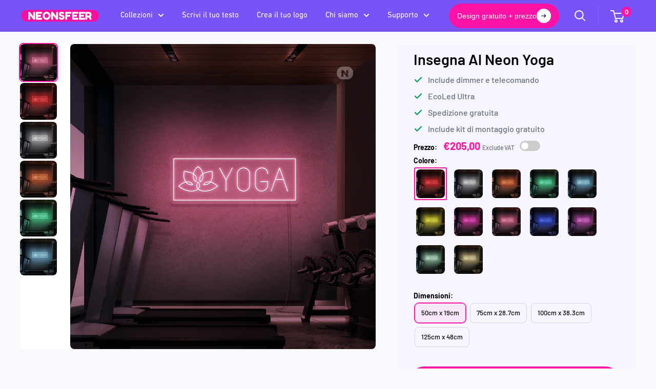

--- FILE ---
content_type: text/html; charset=utf-8
request_url: https://neonsfeer.it/products/insegna-al-neon-yoga-2
body_size: 73307
content:
<!doctype html>

<html class="no-js" lang="it">
  <head>
    <script id="pandectes-rules">   /* PANDECTES-GDPR: DO NOT MODIFY AUTO GENERATED CODE OF THIS SCRIPT */      window.PandectesSettings = {"store":{"id":77976863066,"plan":"premium","theme":"neon-usa/main","primaryLocale":"en","adminMode":false,"headless":false,"storefrontRootDomain":"","checkoutRootDomain":"","storefrontAccessToken":""},"tsPublished":1739863910,"declaration":{"showPurpose":false,"showProvider":false,"declIntroText":"We use cookies to optimize website functionality, analyze the performance, and provide personalized experience to you. Some cookies are essential to make the website operate and function correctly. Those cookies cannot be disabled. In this window you can manage your preference of cookies.","showDateGenerated":true},"language":{"unpublished":[],"languageMode":"Single","fallbackLanguage":"en","languageDetection":"browser","languagesSupported":[]},"texts":{"managed":{"headerText":{"en":"We respect your privacy"},"consentText":{"en":"This website uses cookies to ensure you get the best experience."},"linkText":{"en":"Learn more"},"imprintText":{"en":"Imprint"},"allowButtonText":{"en":"Accept"},"denyButtonText":{"en":"Decline"},"dismissButtonText":{"en":"Ok"},"leaveSiteButtonText":{"en":"Leave this site"},"preferencesButtonText":{"en":"Preferences"},"cookiePolicyText":{"en":"Cookie policy"},"preferencesPopupTitleText":{"en":"Manage consent preferences"},"preferencesPopupIntroText":{"en":"We use cookies to optimize website functionality, analyze the performance, and provide personalized experience to you. Some cookies are essential to make the website operate and function correctly. Those cookies cannot be disabled. In this window you can manage your preference of cookies."},"preferencesPopupSaveButtonText":{"en":"Save preferences"},"preferencesPopupCloseButtonText":{"en":"Close"},"preferencesPopupAcceptAllButtonText":{"en":"Accept all"},"preferencesPopupRejectAllButtonText":{"en":"Reject all"},"cookiesDetailsText":{"en":"Cookies details"},"preferencesPopupAlwaysAllowedText":{"en":"Always allowed"},"accessSectionParagraphText":{"en":"You have the right to request access to your data at any time."},"accessSectionTitleText":{"en":"Data portability"},"accessSectionAccountInfoActionText":{"en":"Personal data"},"accessSectionDownloadReportActionText":{"en":"Request export"},"accessSectionGDPRRequestsActionText":{"en":"Data subject requests"},"accessSectionOrdersRecordsActionText":{"en":"Orders"},"rectificationSectionParagraphText":{"en":"You have the right to request your data to be updated whenever you think it is appropriate."},"rectificationSectionTitleText":{"en":"Data Rectification"},"rectificationCommentPlaceholder":{"en":"Describe what you want to be updated"},"rectificationCommentValidationError":{"en":"Comment is required"},"rectificationSectionEditAccountActionText":{"en":"Request an update"},"erasureSectionTitleText":{"en":"Right to be forgotten"},"erasureSectionParagraphText":{"en":"You have the right to ask all your data to be erased. After that, you will no longer be able to access your account."},"erasureSectionRequestDeletionActionText":{"en":"Request personal data deletion"},"consentDate":{"en":"Consent date"},"consentId":{"en":"Consent ID"},"consentSectionChangeConsentActionText":{"en":"Change consent preference"},"consentSectionConsentedText":{"en":"You consented to the cookies policy of this website on"},"consentSectionNoConsentText":{"en":"You have not consented to the cookies policy of this website."},"consentSectionTitleText":{"en":"Your cookie consent"},"consentStatus":{"en":"Consent preference"},"confirmationFailureMessage":{"en":"Your request was not verified. Please try again and if problem persists, contact store owner for assistance"},"confirmationFailureTitle":{"en":"A problem occurred"},"confirmationSuccessMessage":{"en":"We will soon get back to you as to your request."},"confirmationSuccessTitle":{"en":"Your request is verified"},"guestsSupportEmailFailureMessage":{"en":"Your request was not submitted. Please try again and if problem persists, contact store owner for assistance."},"guestsSupportEmailFailureTitle":{"en":"A problem occurred"},"guestsSupportEmailPlaceholder":{"en":"E-mail address"},"guestsSupportEmailSuccessMessage":{"en":"If you are registered as a customer of this store, you will soon receive an email with instructions on how to proceed."},"guestsSupportEmailSuccessTitle":{"en":"Thank you for your request"},"guestsSupportEmailValidationError":{"en":"Email is not valid"},"guestsSupportInfoText":{"en":"Please login with your customer account to further proceed."},"submitButton":{"en":"Submit"},"submittingButton":{"en":"Submitting..."},"cancelButton":{"en":"Cancel"},"declIntroText":{"en":"We use cookies to optimize website functionality, analyze the performance, and provide personalized experience to you. Some cookies are essential to make the website operate and function correctly. Those cookies cannot be disabled. In this window you can manage your preference of cookies."},"declName":{"en":"Name"},"declPurpose":{"en":"Purpose"},"declType":{"en":"Type"},"declRetention":{"en":"Retention"},"declProvider":{"en":"Provider"},"declFirstParty":{"en":"First-party"},"declThirdParty":{"en":"Third-party"},"declSeconds":{"en":"seconds"},"declMinutes":{"en":"minutes"},"declHours":{"en":"hours"},"declDays":{"en":"days"},"declMonths":{"en":"months"},"declYears":{"en":"years"},"declSession":{"en":"Session"},"declDomain":{"en":"Domain"},"declPath":{"en":"Path"}},"categories":{"strictlyNecessaryCookiesTitleText":{"en":"Strictly necessary cookies"},"strictlyNecessaryCookiesDescriptionText":{"en":"These cookies are essential in order to enable you to move around the website and use its features, such as accessing secure areas of the website. The website cannot function properly without these cookies."},"functionalityCookiesTitleText":{"en":"Functional cookies"},"functionalityCookiesDescriptionText":{"en":"These cookies enable the site to provide enhanced functionality and personalisation. They may be set by us or by third party providers whose services we have added to our pages. If you do not allow these cookies then some or all of these services may not function properly."},"performanceCookiesTitleText":{"en":"Performance cookies"},"performanceCookiesDescriptionText":{"en":"These cookies enable us to monitor and improve the performance of our website. For example, they allow us to count visits, identify traffic sources and see which parts of the site are most popular."},"targetingCookiesTitleText":{"en":"Targeting cookies"},"targetingCookiesDescriptionText":{"en":"These cookies may be set through our site by our advertising partners. They may be used by those companies to build a profile of your interests and show you relevant adverts on other sites.    They do not store directly personal information, but are based on uniquely identifying your browser and internet device. If you do not allow these cookies, you will experience less targeted advertising."},"unclassifiedCookiesTitleText":{"en":"Unclassified cookies"},"unclassifiedCookiesDescriptionText":{"en":"Unclassified cookies are cookies that we are in the process of classifying, together with the providers of individual cookies."}},"auto":{}},"library":{"previewMode":false,"fadeInTimeout":0,"defaultBlocked":-1,"showLink":true,"showImprintLink":false,"showGoogleLink":false,"enabled":true,"cookie":{"expiryDays":365,"secure":true,"domain":""},"dismissOnScroll":false,"dismissOnWindowClick":false,"dismissOnTimeout":false,"palette":{"popup":{"background":"#FFFFFF","backgroundForCalculations":{"a":1,"b":255,"g":255,"r":255},"text":"#000000"},"button":{"background":"transparent","backgroundForCalculations":{"a":1,"b":255,"g":255,"r":255},"text":"#000000","textForCalculation":{"a":1,"b":0,"g":0,"r":0},"border":"#000000"}},"content":{"href":"https://theneonsfeer.com/pages/privacypolicy","imprintHref":"/","close":"&#10005;","target":"","logo":""},"window":"<div role=\"dialog\" aria-live=\"polite\" aria-label=\"cookieconsent\" aria-describedby=\"cookieconsent:desc\" id=\"pandectes-banner\" class=\"cc-window-wrapper cc-popup-wrapper\"><div class=\"pd-cookie-banner-window cc-window {{classes}}\"><!--googleoff: all-->{{children}}<!--googleon: all--></div></div>","compliance":{"custom":"<div class=\"cc-compliance cc-highlight\">{{preferences}}{{allow}}</div>"},"type":"custom","layouts":{"basic":"{{messagelink}}{{compliance}}"},"position":"popup","theme":"wired","revokable":false,"animateRevokable":false,"revokableReset":false,"revokableLogoUrl":"https://cdn.shopify.com/s/files/1/0779/7686/3066/t/18/assets/pandectes-reopen-logo.png?v=1737483841","revokablePlacement":"bottom-left","revokableMarginHorizontal":15,"revokableMarginVertical":15,"static":false,"autoAttach":true,"hasTransition":true,"blacklistPage":[""],"elements":{"close":"<button aria-label=\"dismiss cookie message\" type=\"button\" tabindex=\"0\" class=\"cc-close\">{{close}}</button>","dismiss":"<button aria-label=\"dismiss cookie message\" type=\"button\" tabindex=\"0\" class=\"cc-btn cc-btn-decision cc-dismiss\">{{dismiss}}</button>","allow":"<button aria-label=\"allow cookies\" type=\"button\" tabindex=\"0\" class=\"cc-btn cc-btn-decision cc-allow\">{{allow}}</button>","deny":"<button aria-label=\"deny cookies\" type=\"button\" tabindex=\"0\" class=\"cc-btn cc-btn-decision cc-deny\">{{deny}}</button>","preferences":"<button aria-label=\"settings cookies\" tabindex=\"0\" type=\"button\" class=\"cc-btn cc-settings\" onclick=\"Pandectes.fn.openPreferences()\">{{preferences}}</button>"}},"geolocation":{"brOnly":false,"caOnly":false,"chOnly":false,"euOnly":false,"jpOnly":false,"thOnly":false,"zaOnly":false,"canadaOnly":false,"globalVisibility":true},"dsr":{"guestsSupport":false,"accessSectionDownloadReportAuto":false},"banner":{"resetTs":1713944400,"extraCss":"        .cc-banner-logo {max-width: 24em!important;}    @media(min-width: 768px) {.cc-window.cc-floating{max-width: 24em!important;width: 24em!important;}}    .cc-message, .pd-cookie-banner-window .cc-header, .cc-logo {text-align: left}    .cc-window-wrapper{z-index: 2147483647;-webkit-transition: opacity 1s ease;  transition: opacity 1s ease;}    .cc-window{z-index: 2147483647;font-family: inherit;}    .pd-cookie-banner-window .cc-header{font-family: inherit;}    .pd-cp-ui{font-family: inherit; background-color: #FFFFFF;color:#000000;}    button.pd-cp-btn, a.pd-cp-btn{}    input + .pd-cp-preferences-slider{background-color: rgba(0, 0, 0, 0.3)}    .pd-cp-scrolling-section::-webkit-scrollbar{background-color: rgba(0, 0, 0, 0.3)}    input:checked + .pd-cp-preferences-slider{background-color: rgba(0, 0, 0, 1)}    .pd-cp-scrolling-section::-webkit-scrollbar-thumb {background-color: rgba(0, 0, 0, 1)}    .pd-cp-ui-close{color:#000000;}    .pd-cp-preferences-slider:before{background-color: #FFFFFF}    .pd-cp-title:before {border-color: #000000!important}    .pd-cp-preferences-slider{background-color:#000000}    .pd-cp-toggle{color:#000000!important}    @media(max-width:699px) {.pd-cp-ui-close-top svg {fill: #000000}}    .pd-cp-toggle:hover,.pd-cp-toggle:visited,.pd-cp-toggle:active{color:#000000!important}    .pd-cookie-banner-window {box-shadow: 0 0 18px rgb(0 0 0 / 20%);}  .cc-allow:hover, .cc-settings:hover{background:transparent!important; border-color:#FF13A7!important;color:#FF13A7!important;}","customJavascript":{},"showPoweredBy":false,"logoHeight":40,"revokableTrigger":false,"hybridStrict":true,"cookiesBlockedByDefault":"7","isActive":false,"implicitSavePreferences":true,"cookieIcon":false,"blockBots":false,"showCookiesDetails":true,"hasTransition":true,"blockingPage":false,"showOnlyLandingPage":false,"leaveSiteUrl":"https://www.google.com","linkRespectStoreLang":false},"cookies":{"0":[{"name":"secure_customer_sig","type":"http","domain":"theneonsfeer.com","path":"/","provider":"Shopify","firstParty":true,"retention":"1 year(s)","expires":1,"unit":"declYears","purpose":{"en":"Used in connection with customer login."}},{"name":"localization","type":"http","domain":"theneonsfeer.com","path":"/","provider":"Shopify","firstParty":true,"retention":"1 year(s)","expires":1,"unit":"declYears","purpose":{"en":"Shopify store localization"}},{"name":"_cmp_a","type":"http","domain":".theneonsfeer.com","path":"/","provider":"Shopify","firstParty":true,"retention":"1 day(s)","expires":1,"unit":"declDays","purpose":{"en":"Used for managing customer privacy settings."}},{"name":"_tracking_consent","type":"http","domain":".theneonsfeer.com","path":"/","provider":"Shopify","firstParty":true,"retention":"1 year(s)","expires":1,"unit":"declYears","purpose":{"en":"Tracking preferences."}},{"name":"keep_alive","type":"http","domain":"theneonsfeer.com","path":"/","provider":"Shopify","firstParty":true,"retention":"30 minute(s)","expires":30,"unit":"declMinutes","purpose":{"en":"Used in connection with buyer localization."}},{"name":"_shopify_country","type":"http","domain":"theneonsfeer.com","path":"/","provider":"Shopify","firstParty":true,"retention":"30 minute(s)","expires":30,"unit":"declMinutes","purpose":{"en":"Used in connection with checkout."}}],"1":[{"name":"wpm-domain-test","type":"http","domain":"com","path":"/","provider":"Shopify","firstParty":false,"retention":"Session","expires":1,"unit":"declSeconds","purpose":{"en":"Used to test the storage of parameters about products added to the cart or payment currency"}},{"name":"wpm-domain-test","type":"http","domain":"theneonsfeer.com","path":"/","provider":"Shopify","firstParty":true,"retention":"Session","expires":1,"unit":"declSeconds","purpose":{"en":"Used to test the storage of parameters about products added to the cart or payment currency"}},{"name":"_pinterest_ct_ua","type":"http","domain":".ct.pinterest.com","path":"/","provider":"Pinterest","firstParty":false,"retention":"1 year(s)","expires":1,"unit":"declYears","purpose":{"en":"Used to group actions across pages."}},{"name":"_hjSessionUser_2978332","type":"http","domain":".theneonsfeer.com","path":"/","provider":"Hotjar","firstParty":true,"retention":"1 year(s)","expires":1,"unit":"declYears","purpose":{"en":""}},{"name":"_hjSession_2978332","type":"http","domain":".theneonsfeer.com","path":"/","provider":"Hotjar","firstParty":true,"retention":"30 minute(s)","expires":30,"unit":"declMinutes","purpose":{"en":""}}],"2":[{"name":"_shopify_y","type":"http","domain":".theneonsfeer.com","path":"/","provider":"Shopify","firstParty":true,"retention":"1 year(s)","expires":1,"unit":"declYears","purpose":{"en":"Shopify analytics."}},{"name":"_shopify_s","type":"http","domain":".theneonsfeer.com","path":"/","provider":"Shopify","firstParty":true,"retention":"30 minute(s)","expires":30,"unit":"declMinutes","purpose":{"en":"Shopify analytics."}},{"name":"_landing_page","type":"http","domain":".theneonsfeer.com","path":"/","provider":"Shopify","firstParty":true,"retention":"2 ","expires":2,"unit":"declSession","purpose":{"en":"Tracks landing pages."}},{"name":"_orig_referrer","type":"http","domain":".theneonsfeer.com","path":"/","provider":"Shopify","firstParty":true,"retention":"2 ","expires":2,"unit":"declSession","purpose":{"en":"Tracks landing pages."}},{"name":"_shopify_sa_p","type":"http","domain":".theneonsfeer.com","path":"/","provider":"Shopify","firstParty":true,"retention":"30 minute(s)","expires":30,"unit":"declMinutes","purpose":{"en":"Shopify analytics relating to marketing & referrals."}},{"name":"_shopify_sa_t","type":"http","domain":".theneonsfeer.com","path":"/","provider":"Shopify","firstParty":true,"retention":"30 minute(s)","expires":30,"unit":"declMinutes","purpose":{"en":"Shopify analytics relating to marketing & referrals."}},{"name":"_gid","type":"http","domain":".theneonsfeer.com","path":"/","provider":"Google","firstParty":true,"retention":"1 day(s)","expires":1,"unit":"declDays","purpose":{"en":"Cookie is placed by Google Analytics to count and track pageviews."}},{"name":"_ga","type":"http","domain":".theneonsfeer.com","path":"/","provider":"Google","firstParty":true,"retention":"1 year(s)","expires":1,"unit":"declYears","purpose":{"en":"Cookie is set by Google Analytics with unknown functionality"}},{"name":"_boomr_clss","type":"html_local","domain":"https://theneonsfeer.com","path":"/","provider":"Shopify","firstParty":true,"retention":"Local Storage","expires":1,"unit":"declYears","purpose":{"en":"Used to monitor and optimize the performance of Shopify stores."}},{"name":"_shopify_s","type":"http","domain":"com","path":"/","provider":"Shopify","firstParty":false,"retention":"Session","expires":1,"unit":"declSeconds","purpose":{"en":"Shopify analytics."}},{"name":"_gat_UA-177205559-1","type":"http","domain":".theneonsfeer.com","path":"/","provider":"Google","firstParty":true,"retention":"1 minute(s)","expires":1,"unit":"declMinutes","purpose":{"en":""}},{"name":"_ga_614V2DMKZW","type":"http","domain":".theneonsfeer.com","path":"/","provider":"Google","firstParty":true,"retention":"1 year(s)","expires":1,"unit":"declYears","purpose":{"en":""}},{"name":"_ga_YCXTXW32VG","type":"http","domain":".theneonsfeer.com","path":"/","provider":"Google","firstParty":true,"retention":"1 year(s)","expires":1,"unit":"declYears","purpose":{"en":""}}],"4":[{"name":"_gcl_au","type":"http","domain":".theneonsfeer.com","path":"/","provider":"Google","firstParty":true,"retention":"3 month(s)","expires":3,"unit":"declMonths","purpose":{"en":"Cookie is placed by Google Tag Manager to track conversions."}},{"name":"test_cookie","type":"http","domain":".doubleclick.net","path":"/","provider":"Google","firstParty":false,"retention":"15 minute(s)","expires":15,"unit":"declMinutes","purpose":{"en":"To measure the visitors’ actions after they click through from an advert. Expires after each visit."}},{"name":"__kla_id","type":"http","domain":"theneonsfeer.com","path":"/","provider":"Klaviyo","firstParty":true,"retention":"1 year(s)","expires":1,"unit":"declYears","purpose":{"en":"Tracks when someone clicks through a Klaviyo email to your website."}},{"name":"IDE","type":"http","domain":".doubleclick.net","path":"/","provider":"Google","firstParty":false,"retention":"1 year(s)","expires":1,"unit":"declYears","purpose":{"en":"To measure the visitors’ actions after they click through from an advert. Expires after 1 year."}},{"name":"_ttp","type":"http","domain":".tiktok.com","path":"/","provider":"TikTok","firstParty":false,"retention":"1 year(s)","expires":1,"unit":"declYears","purpose":{"en":"To measure and improve the performance of your advertising campaigns and to personalize the user's experience (including ads) on TikTok."}},{"name":"_scid","type":"http","domain":".theneonsfeer.com","path":"/","provider":"Snapchat","firstParty":true,"retention":"1 year(s)","expires":1,"unit":"declYears","purpose":{"en":"Used by Snapchat to help identify a visitor."}},{"name":"_tt_enable_cookie","type":"http","domain":".theneonsfeer.com","path":"/","provider":"TikTok","firstParty":true,"retention":"1 year(s)","expires":1,"unit":"declYears","purpose":{"en":"Used to identify a visitor."}},{"name":"_pin_unauth","type":"http","domain":".theneonsfeer.com","path":"/","provider":"Pinterest","firstParty":true,"retention":"1 year(s)","expires":1,"unit":"declYears","purpose":{"en":"Used to group actions for users who cannot be identified by Pinterest."}},{"name":"_fbp","type":"http","domain":".theneonsfeer.com","path":"/","provider":"Facebook","firstParty":true,"retention":"3 month(s)","expires":3,"unit":"declMonths","purpose":{"en":"Cookie is placed by Facebook to track visits across websites."}},{"name":"_ttp","type":"http","domain":".theneonsfeer.com","path":"/","provider":"TikTok","firstParty":true,"retention":"1 year(s)","expires":1,"unit":"declYears","purpose":{"en":"To measure and improve the performance of your advertising campaigns and to personalize the user's experience (including ads) on TikTok."}},{"name":"lastExternalReferrer","type":"html_local","domain":"https://theneonsfeer.com","path":"/","provider":"Facebook","firstParty":true,"retention":"Local Storage","expires":1,"unit":"declYears","purpose":{"en":"Detects how the user reached the website by registering their last URL-address."}},{"name":"tt_sessionId","type":"html_session","domain":"https://theneonsfeer.com","path":"/","provider":"TikTok","firstParty":true,"retention":"Session","expires":1,"unit":"declYears","purpose":{"en":"Used by the social networking service, TikTok, for tracking the use of embedded services."}},{"name":"lastExternalReferrerTime","type":"html_local","domain":"https://theneonsfeer.com","path":"/","provider":"Facebook","firstParty":true,"retention":"Local Storage","expires":1,"unit":"declYears","purpose":{"en":"Contains the timestamp of the last update of the lastExternalReferrer cookie."}},{"name":"tt_pixel_session_index","type":"html_session","domain":"https://theneonsfeer.com","path":"/","provider":"TikTok","firstParty":true,"retention":"Session","expires":1,"unit":"declYears","purpose":{"en":"Used by the social networking service, TikTok, for tracking the use of embedded services."}},{"name":"tt_appInfo","type":"html_session","domain":"https://theneonsfeer.com","path":"/","provider":"TikTok","firstParty":true,"retention":"Session","expires":1,"unit":"declYears","purpose":{"en":"Used by the social networking service, TikTok, for tracking the use of embedded services."}}],"8":[{"name":"CookieConsent","type":"http","domain":"theneonsfeer.com","path":"/","provider":"Unknown","firstParty":true,"retention":"1 month(s)","expires":1,"unit":"declMonths","purpose":{"en":""}},{"name":"X-AB","type":"http","domain":"sc-static.net","path":"/scevent.min.js","provider":"Unknown","firstParty":false,"retention":"1 day(s)","expires":1,"unit":"declDays","purpose":{"en":""}},{"name":"sc_at","type":"http","domain":".snapchat.com","path":"/","provider":"Unknown","firstParty":false,"retention":"1 year(s)","expires":1,"unit":"declYears","purpose":{"en":""}},{"name":"_scid_r","type":"http","domain":".theneonsfeer.com","path":"/","provider":"Unknown","firstParty":true,"retention":"1 year(s)","expires":1,"unit":"declYears","purpose":{"en":""}},{"name":"__klarna_sdk_default-config","type":"html_session","domain":"https://theneonsfeer.com","path":"/","provider":"Unknown","firstParty":true,"retention":"Session","expires":1,"unit":"declYears","purpose":{"en":""}},{"name":"local-storage-test","type":"html_local","domain":"https://theneonsfeer.com","path":"/","provider":"Unknown","firstParty":true,"retention":"Local Storage","expires":1,"unit":"declYears","purpose":{"en":""}},{"name":"ar_debug","type":"http","domain":".pinterest.com","path":"/","provider":"Unknown","firstParty":false,"retention":"1 year(s)","expires":1,"unit":"declYears","purpose":{"en":""}},{"name":"_shopify_essential","type":"http","domain":"theneonsfeer.com","path":"/","provider":"Unknown","firstParty":true,"retention":"1 year(s)","expires":1,"unit":"declYears","purpose":{"en":""}},{"name":"__klarna_sdk_identity-api","type":"html_session","domain":"https://theneonsfeer.com","path":"/","provider":"Unknown","firstParty":true,"retention":"Session","expires":1,"unit":"declYears","purpose":{"en":""}},{"name":"__klarna_sdk_version","type":"html_local","domain":"https://theneonsfeer.com","path":"/","provider":"Unknown","firstParty":true,"retention":"Local Storage","expires":1,"unit":"declYears","purpose":{"en":""}},{"name":"u_sclid_r","type":"html_local","domain":"https://theneonsfeer.com","path":"/","provider":"Unknown","firstParty":true,"retention":"Local Storage","expires":1,"unit":"declYears","purpose":{"en":""}},{"name":"u_sclid","type":"html_local","domain":"https://theneonsfeer.com","path":"/","provider":"Unknown","firstParty":true,"retention":"Local Storage","expires":1,"unit":"declYears","purpose":{"en":""}},{"name":"u_scsid","type":"html_session","domain":"https://theneonsfeer.com","path":"/","provider":"Unknown","firstParty":true,"retention":"Session","expires":1,"unit":"declYears","purpose":{"en":""}},{"name":"sentryReplaySession","type":"html_session","domain":"https://theneonsfeer.com","path":"/","provider":"Unknown","firstParty":true,"retention":"Session","expires":1,"unit":"declYears","purpose":{"en":""}},{"name":"_hjLocalStorageTest","type":"html_local","domain":"https://theneonsfeer.com","path":"/","provider":"Unknown","firstParty":true,"retention":"Local Storage","expires":1,"unit":"declYears","purpose":{"en":""}},{"name":"_hjSessionStorageTest","type":"html_session","domain":"https://theneonsfeer.com","path":"/","provider":"Unknown","firstParty":true,"retention":"Session","expires":1,"unit":"declYears","purpose":{"en":""}},{"name":"_kla_test","type":"html_local","domain":"https://theneonsfeer.com","path":"/","provider":"Unknown","firstParty":true,"retention":"Local Storage","expires":1,"unit":"declYears","purpose":{"en":""}},{"name":"is_eu","type":"html_session","domain":"https://theneonsfeer.com","path":"/","provider":"Unknown","firstParty":true,"retention":"Session","expires":1,"unit":"declYears","purpose":{"en":""}},{"name":"u_scsid_r","type":"html_session","domain":"https://theneonsfeer.com","path":"/","provider":"Unknown","firstParty":true,"retention":"Session","expires":1,"unit":"declYears","purpose":{"en":""}}]},"blocker":{"isActive":false,"googleConsentMode":{"id":"GTM-N53RS5D","analyticsId":"","adwordsId":"","isActive":false,"adStorageCategory":4,"analyticsStorageCategory":2,"personalizationStorageCategory":1,"functionalityStorageCategory":1,"customEvent":true,"securityStorageCategory":0,"redactData":false,"urlPassthrough":false,"dataLayerProperty":"dataLayer","waitForUpdate":0,"useNativeChannel":false},"facebookPixel":{"id":"","isActive":false,"ldu":false},"microsoft":{"isActive":true,"uetTags":""},"rakuten":{"isActive":false,"cmp":false,"ccpa":false},"klaviyoIsActive":false,"gpcIsActive":true,"defaultBlocked":7,"patterns":{"whiteList":[],"blackList":{"1":[],"2":[],"4":[],"8":[]},"iframesWhiteList":[],"iframesBlackList":{"1":[],"2":[],"4":[],"8":[]},"beaconsWhiteList":[],"beaconsBlackList":{"1":[],"2":[],"4":[],"8":[]}}}}      !function(){"use strict";window.PandectesRules=window.PandectesRules||{},window.PandectesRules.manualBlacklist={1:[],2:[],4:[]},window.PandectesRules.blacklistedIFrames={1:[],2:[],4:[]},window.PandectesRules.blacklistedCss={1:[],2:[],4:[]},window.PandectesRules.blacklistedBeacons={1:[],2:[],4:[]};var e="javascript/blocked";function t(e){return new RegExp(e.replace(/[/\\.+?$()]/g,"\\$&").replace("*","(.*)"))}var n=function(e){var t=arguments.length>1&&void 0!==arguments[1]?arguments[1]:"log";new URLSearchParams(window.location.search).get("log")&&console[t]("PandectesRules: ".concat(e))};function a(e){var t=document.createElement("script");t.async=!0,t.src=e,document.head.appendChild(t)}function r(e,t){var n=Object.keys(e);if(Object.getOwnPropertySymbols){var a=Object.getOwnPropertySymbols(e);t&&(a=a.filter((function(t){return Object.getOwnPropertyDescriptor(e,t).enumerable}))),n.push.apply(n,a)}return n}function o(e){for(var t=1;t<arguments.length;t++){var n=null!=arguments[t]?arguments[t]:{};t%2?r(Object(n),!0).forEach((function(t){s(e,t,n[t])})):Object.getOwnPropertyDescriptors?Object.defineProperties(e,Object.getOwnPropertyDescriptors(n)):r(Object(n)).forEach((function(t){Object.defineProperty(e,t,Object.getOwnPropertyDescriptor(n,t))}))}return e}function i(e){var t=function(e,t){if("object"!=typeof e||!e)return e;var n=e[Symbol.toPrimitive];if(void 0!==n){var a=n.call(e,t||"default");if("object"!=typeof a)return a;throw new TypeError("@@toPrimitive must return a primitive value.")}return("string"===t?String:Number)(e)}(e,"string");return"symbol"==typeof t?t:t+""}function s(e,t,n){return(t=i(t))in e?Object.defineProperty(e,t,{value:n,enumerable:!0,configurable:!0,writable:!0}):e[t]=n,e}function c(e,t){return function(e){if(Array.isArray(e))return e}(e)||function(e,t){var n=null==e?null:"undefined"!=typeof Symbol&&e[Symbol.iterator]||e["@@iterator"];if(null!=n){var a,r,o,i,s=[],c=!0,l=!1;try{if(o=(n=n.call(e)).next,0===t){if(Object(n)!==n)return;c=!1}else for(;!(c=(a=o.call(n)).done)&&(s.push(a.value),s.length!==t);c=!0);}catch(e){l=!0,r=e}finally{try{if(!c&&null!=n.return&&(i=n.return(),Object(i)!==i))return}finally{if(l)throw r}}return s}}(e,t)||d(e,t)||function(){throw new TypeError("Invalid attempt to destructure non-iterable instance.\nIn order to be iterable, non-array objects must have a [Symbol.iterator]() method.")}()}function l(e){return function(e){if(Array.isArray(e))return u(e)}(e)||function(e){if("undefined"!=typeof Symbol&&null!=e[Symbol.iterator]||null!=e["@@iterator"])return Array.from(e)}(e)||d(e)||function(){throw new TypeError("Invalid attempt to spread non-iterable instance.\nIn order to be iterable, non-array objects must have a [Symbol.iterator]() method.")}()}function d(e,t){if(e){if("string"==typeof e)return u(e,t);var n=Object.prototype.toString.call(e).slice(8,-1);return"Object"===n&&e.constructor&&(n=e.constructor.name),"Map"===n||"Set"===n?Array.from(e):"Arguments"===n||/^(?:Ui|I)nt(?:8|16|32)(?:Clamped)?Array$/.test(n)?u(e,t):void 0}}function u(e,t){(null==t||t>e.length)&&(t=e.length);for(var n=0,a=new Array(t);n<t;n++)a[n]=e[n];return a}var f=window.PandectesRulesSettings||window.PandectesSettings,g=!(void 0===window.dataLayer||!Array.isArray(window.dataLayer)||!window.dataLayer.some((function(e){return"pandectes_full_scan"===e.event}))),p=function(){var e,t=arguments.length>0&&void 0!==arguments[0]?arguments[0]:"_pandectes_gdpr",n=("; "+document.cookie).split("; "+t+"=");if(n.length<2)e={};else{var a=n.pop().split(";");e=window.atob(a.shift())}var r=function(e){try{return JSON.parse(e)}catch(e){return!1}}(e);return!1!==r?r:e}(),h=f.banner.isActive,y=f.blocker,v=y.defaultBlocked,w=y.patterns,m=p&&null!==p.preferences&&void 0!==p.preferences?p.preferences:null,b=g?0:h?null===m?v:m:0,k={1:!(1&b),2:!(2&b),4:!(4&b)},_=w.blackList,S=w.whiteList,L=w.iframesBlackList,C=w.iframesWhiteList,P=w.beaconsBlackList,A=w.beaconsWhiteList,O={blackList:[],whiteList:[],iframesBlackList:{1:[],2:[],4:[],8:[]},iframesWhiteList:[],beaconsBlackList:{1:[],2:[],4:[],8:[]},beaconsWhiteList:[]};[1,2,4].map((function(e){var n;k[e]||((n=O.blackList).push.apply(n,l(_[e].length?_[e].map(t):[])),O.iframesBlackList[e]=L[e].length?L[e].map(t):[],O.beaconsBlackList[e]=P[e].length?P[e].map(t):[])})),O.whiteList=S.length?S.map(t):[],O.iframesWhiteList=C.length?C.map(t):[],O.beaconsWhiteList=A.length?A.map(t):[];var E={scripts:[],iframes:{1:[],2:[],4:[]},beacons:{1:[],2:[],4:[]},css:{1:[],2:[],4:[]}},I=function(t,n){return t&&(!n||n!==e)&&(!O.blackList||O.blackList.some((function(e){return e.test(t)})))&&(!O.whiteList||O.whiteList.every((function(e){return!e.test(t)})))},B=function(e,t){var n=O.iframesBlackList[t],a=O.iframesWhiteList;return e&&(!n||n.some((function(t){return t.test(e)})))&&(!a||a.every((function(t){return!t.test(e)})))},j=function(e,t){var n=O.beaconsBlackList[t],a=O.beaconsWhiteList;return e&&(!n||n.some((function(t){return t.test(e)})))&&(!a||a.every((function(t){return!t.test(e)})))},T=new MutationObserver((function(e){for(var t=0;t<e.length;t++)for(var n=e[t].addedNodes,a=0;a<n.length;a++){var r=n[a],o=r.dataset&&r.dataset.cookiecategory;if(1===r.nodeType&&"LINK"===r.tagName){var i=r.dataset&&r.dataset.href;if(i&&o)switch(o){case"functionality":case"C0001":E.css[1].push(i);break;case"performance":case"C0002":E.css[2].push(i);break;case"targeting":case"C0003":E.css[4].push(i)}}}})),R=new MutationObserver((function(t){for(var a=0;a<t.length;a++)for(var r=t[a].addedNodes,o=function(){var t=r[i],a=t.src||t.dataset&&t.dataset.src,o=t.dataset&&t.dataset.cookiecategory;if(1===t.nodeType&&"IFRAME"===t.tagName){if(a){var s=!1;B(a,1)||"functionality"===o||"C0001"===o?(s=!0,E.iframes[1].push(a)):B(a,2)||"performance"===o||"C0002"===o?(s=!0,E.iframes[2].push(a)):(B(a,4)||"targeting"===o||"C0003"===o)&&(s=!0,E.iframes[4].push(a)),s&&(t.removeAttribute("src"),t.setAttribute("data-src",a))}}else if(1===t.nodeType&&"IMG"===t.tagName){if(a){var c=!1;j(a,1)?(c=!0,E.beacons[1].push(a)):j(a,2)?(c=!0,E.beacons[2].push(a)):j(a,4)&&(c=!0,E.beacons[4].push(a)),c&&(t.removeAttribute("src"),t.setAttribute("data-src",a))}}else if(1===t.nodeType&&"SCRIPT"===t.tagName){var l=t.type,d=!1;if(I(a,l)?(n("rule blocked: ".concat(a)),d=!0):a&&o?n("manually blocked @ ".concat(o,": ").concat(a)):o&&n("manually blocked @ ".concat(o,": inline code")),d){E.scripts.push([t,l]),t.type=e;t.addEventListener("beforescriptexecute",(function n(a){t.getAttribute("type")===e&&a.preventDefault(),t.removeEventListener("beforescriptexecute",n)})),t.parentElement&&t.parentElement.removeChild(t)}}},i=0;i<r.length;i++)o()})),D=document.createElement,x={src:Object.getOwnPropertyDescriptor(HTMLScriptElement.prototype,"src"),type:Object.getOwnPropertyDescriptor(HTMLScriptElement.prototype,"type")};window.PandectesRules.unblockCss=function(e){var t=E.css[e]||[];t.length&&n("Unblocking CSS for ".concat(e)),t.forEach((function(e){var t=document.querySelector('link[data-href^="'.concat(e,'"]'));t.removeAttribute("data-href"),t.href=e})),E.css[e]=[]},window.PandectesRules.unblockIFrames=function(e){var t=E.iframes[e]||[];t.length&&n("Unblocking IFrames for ".concat(e)),O.iframesBlackList[e]=[],t.forEach((function(e){var t=document.querySelector('iframe[data-src^="'.concat(e,'"]'));t.removeAttribute("data-src"),t.src=e})),E.iframes[e]=[]},window.PandectesRules.unblockBeacons=function(e){var t=E.beacons[e]||[];t.length&&n("Unblocking Beacons for ".concat(e)),O.beaconsBlackList[e]=[],t.forEach((function(e){var t=document.querySelector('img[data-src^="'.concat(e,'"]'));t.removeAttribute("data-src"),t.src=e})),E.beacons[e]=[]},window.PandectesRules.unblockInlineScripts=function(e){var t=1===e?"functionality":2===e?"performance":"targeting",a=document.querySelectorAll('script[type="javascript/blocked"][data-cookiecategory="'.concat(t,'"]'));n("unblockInlineScripts: ".concat(a.length," in ").concat(t)),a.forEach((function(e){var t=document.createElement("script");t.type="text/javascript",e.hasAttribute("src")?t.src=e.getAttribute("src"):t.textContent=e.textContent,document.head.appendChild(t),e.parentNode.removeChild(e)}))},window.PandectesRules.unblockInlineCss=function(e){var t=1===e?"functionality":2===e?"performance":"targeting",a=document.querySelectorAll('link[data-cookiecategory="'.concat(t,'"]'));n("unblockInlineCss: ".concat(a.length," in ").concat(t)),a.forEach((function(e){e.href=e.getAttribute("data-href")}))},window.PandectesRules.unblock=function(e){e.length<1?(O.blackList=[],O.whiteList=[],O.iframesBlackList=[],O.iframesWhiteList=[]):(O.blackList&&(O.blackList=O.blackList.filter((function(t){return e.every((function(e){return"string"==typeof e?!t.test(e):e instanceof RegExp?t.toString()!==e.toString():void 0}))}))),O.whiteList&&(O.whiteList=[].concat(l(O.whiteList),l(e.map((function(e){if("string"==typeof e){var n=".*"+t(e)+".*";if(O.whiteList.every((function(e){return e.toString()!==n.toString()})))return new RegExp(n)}else if(e instanceof RegExp&&O.whiteList.every((function(t){return t.toString()!==e.toString()})))return e;return null})).filter(Boolean)))));var a=0;l(E.scripts).forEach((function(e,t){var n=c(e,2),r=n[0],o=n[1];if(function(e){var t=e.getAttribute("src");return O.blackList&&O.blackList.every((function(e){return!e.test(t)}))||O.whiteList&&O.whiteList.some((function(e){return e.test(t)}))}(r)){for(var i=document.createElement("script"),s=0;s<r.attributes.length;s++){var l=r.attributes[s];"src"!==l.name&&"type"!==l.name&&i.setAttribute(l.name,r.attributes[s].value)}i.setAttribute("src",r.src),i.setAttribute("type",o||"application/javascript"),document.head.appendChild(i),E.scripts.splice(t-a,1),a++}})),0==O.blackList.length&&0===O.iframesBlackList[1].length&&0===O.iframesBlackList[2].length&&0===O.iframesBlackList[4].length&&0===O.beaconsBlackList[1].length&&0===O.beaconsBlackList[2].length&&0===O.beaconsBlackList[4].length&&(n("Disconnecting observers"),R.disconnect(),T.disconnect())};var N=f.store,U=N.adminMode,z=N.headless,M=N.storefrontRootDomain,q=N.checkoutRootDomain,F=N.storefrontAccessToken,W=f.banner.isActive,H=f.blocker.defaultBlocked;W&&function(e){if(window.Shopify&&window.Shopify.customerPrivacy)e();else{var t=null;window.Shopify&&window.Shopify.loadFeatures&&window.Shopify.trackingConsent?e():t=setInterval((function(){window.Shopify&&window.Shopify.loadFeatures&&(clearInterval(t),window.Shopify.loadFeatures([{name:"consent-tracking-api",version:"0.1"}],(function(t){t?n("Shopify.customerPrivacy API - failed to load"):(n("shouldShowBanner() -> ".concat(window.Shopify.trackingConsent.shouldShowBanner()," | saleOfDataRegion() -> ").concat(window.Shopify.trackingConsent.saleOfDataRegion())),e())})))}),10)}}((function(){!function(){var e=window.Shopify.trackingConsent;if(!1!==e.shouldShowBanner()||null!==m||7!==H)try{var t=U&&!(window.Shopify&&window.Shopify.AdminBarInjector),a={preferences:!(1&b)||g||t,analytics:!(2&b)||g||t,marketing:!(4&b)||g||t};z&&(a.headlessStorefront=!0,a.storefrontRootDomain=null!=M&&M.length?M:window.location.hostname,a.checkoutRootDomain=null!=q&&q.length?q:"checkout.".concat(window.location.hostname),a.storefrontAccessToken=null!=F&&F.length?F:""),e.firstPartyMarketingAllowed()===a.marketing&&e.analyticsProcessingAllowed()===a.analytics&&e.preferencesProcessingAllowed()===a.preferences||e.setTrackingConsent(a,(function(e){e&&e.error?n("Shopify.customerPrivacy API - failed to setTrackingConsent"):n("setTrackingConsent(".concat(JSON.stringify(a),")"))}))}catch(e){n("Shopify.customerPrivacy API - exception")}}(),function(){if(z){var e=window.Shopify.trackingConsent,t=e.currentVisitorConsent();if(navigator.globalPrivacyControl&&""===t.sale_of_data){var a={sale_of_data:!1,headlessStorefront:!0};a.storefrontRootDomain=null!=M&&M.length?M:window.location.hostname,a.checkoutRootDomain=null!=q&&q.length?q:"checkout.".concat(window.location.hostname),a.storefrontAccessToken=null!=F&&F.length?F:"",e.setTrackingConsent(a,(function(e){e&&e.error?n("Shopify.customerPrivacy API - failed to setTrackingConsent({".concat(JSON.stringify(a),")")):n("setTrackingConsent(".concat(JSON.stringify(a),")"))}))}}}()}));var G=["AT","BE","BG","HR","CY","CZ","DK","EE","FI","FR","DE","GR","HU","IE","IT","LV","LT","LU","MT","NL","PL","PT","RO","SK","SI","ES","SE","GB","LI","NO","IS"],J=f.banner,V=J.isActive,K=J.hybridStrict,$=f.geolocation,Y=$.caOnly,Z=void 0!==Y&&Y,Q=$.euOnly,X=void 0!==Q&&Q,ee=$.brOnly,te=void 0!==ee&&ee,ne=$.jpOnly,ae=void 0!==ne&&ne,re=$.thOnly,oe=void 0!==re&&re,ie=$.chOnly,se=void 0!==ie&&ie,ce=$.zaOnly,le=void 0!==ce&&ce,de=$.canadaOnly,ue=void 0!==de&&de,fe=$.globalVisibility,ge=void 0===fe||fe,pe=f.blocker,he=pe.defaultBlocked,ye=void 0===he?7:he,ve=pe.googleConsentMode,we=ve.isActive,me=ve.customEvent,be=ve.id,ke=void 0===be?"":be,_e=ve.analyticsId,Se=void 0===_e?"":_e,Le=ve.adwordsId,Ce=void 0===Le?"":Le,Pe=ve.redactData,Ae=ve.urlPassthrough,Oe=ve.adStorageCategory,Ee=ve.analyticsStorageCategory,Ie=ve.functionalityStorageCategory,Be=ve.personalizationStorageCategory,je=ve.securityStorageCategory,Te=ve.dataLayerProperty,Re=void 0===Te?"dataLayer":Te,De=ve.waitForUpdate,xe=void 0===De?0:De,Ne=ve.useNativeChannel,Ue=void 0!==Ne&&Ne;function ze(){window[Re].push(arguments)}window[Re]=window[Re]||[];var Me,qe,Fe={hasInitialized:!1,useNativeChannel:!1,ads_data_redaction:!1,url_passthrough:!1,data_layer_property:"dataLayer",storage:{ad_storage:"granted",ad_user_data:"granted",ad_personalization:"granted",analytics_storage:"granted",functionality_storage:"granted",personalization_storage:"granted",security_storage:"granted"}};if(V&&we){var We=ye&Oe?"denied":"granted",He=ye&Ee?"denied":"granted",Ge=ye&Ie?"denied":"granted",Je=ye&Be?"denied":"granted",Ve=ye&je?"denied":"granted";Fe.hasInitialized=!0,Fe.useNativeChannel=Ue,Fe.url_passthrough=Ae,Fe.ads_data_redaction="denied"===We&&Pe,Fe.storage.ad_storage=We,Fe.storage.ad_user_data=We,Fe.storage.ad_personalization=We,Fe.storage.analytics_storage=He,Fe.storage.functionality_storage=Ge,Fe.storage.personalization_storage=Je,Fe.storage.security_storage=Ve,Fe.data_layer_property=Re||"dataLayer",Fe.ads_data_redaction&&ze("set","ads_data_redaction",Fe.ads_data_redaction),Fe.url_passthrough&&ze("set","url_passthrough",Fe.url_passthrough),function(){!1===Ue?console.log("Pandectes: Google Consent Mode (av2)"):console.log("Pandectes: Google Consent Mode (av2nc)");var e=b!==ye?{wait_for_update:xe||500}:xe?{wait_for_update:xe}:{};ge&&!K?ze("consent","default",o(o({},Fe.storage),e)):(ze("consent","default",o(o(o({},Fe.storage),e),{},{region:[].concat(l(X||K?G:[]),l(Z&&!K?["US-CA","US-VA","US-CT","US-UT","US-CO"]:[]),l(te&&!K?["BR"]:[]),l(ae&&!K?["JP"]:[]),l(ue&&!K?["CA"]:[]),l(oe&&!K?["TH"]:[]),l(se&&!K?["CH"]:[]),l(le&&!K?["ZA"]:[]))})),ze("consent","default",{ad_storage:"granted",ad_user_data:"granted",ad_personalization:"granted",analytics_storage:"granted",functionality_storage:"granted",personalization_storage:"granted",security_storage:"granted"}));if(null!==m){var t=b&Oe?"denied":"granted",n=b&Ee?"denied":"granted",r=b&Ie?"denied":"granted",i=b&Be?"denied":"granted",s=b&je?"denied":"granted";Fe.storage.ad_storage=t,Fe.storage.ad_user_data=t,Fe.storage.ad_personalization=t,Fe.storage.analytics_storage=n,Fe.storage.functionality_storage=r,Fe.storage.personalization_storage=i,Fe.storage.security_storage=s,ze("consent","update",Fe.storage)}(ke.length||Se.length||Ce.length)&&(window[Fe.data_layer_property].push({"pandectes.start":(new Date).getTime(),event:"pandectes-rules.min.js"}),(Se.length||Ce.length)&&ze("js",new Date));var c="https://www.googletagmanager.com";if(ke.length){var d=ke.split(",");window[Fe.data_layer_property].push({"gtm.start":(new Date).getTime(),event:"gtm.js"});for(var u=0;u<d.length;u++){var f="dataLayer"!==Fe.data_layer_property?"&l=".concat(Fe.data_layer_property):"";a("".concat(c,"/gtm.js?id=").concat(d[u].trim()).concat(f))}}if(Se.length)for(var g=Se.split(","),p=0;p<g.length;p++){var h=g[p].trim();h.length&&(a("".concat(c,"/gtag/js?id=").concat(h)),ze("config",h,{send_page_view:!1}))}if(Ce.length)for(var y=Ce.split(","),v=0;v<y.length;v++){var w=y[v].trim();w.length&&(a("".concat(c,"/gtag/js?id=").concat(w)),ze("config",w,{allow_enhanced_conversions:!0}))}}()}V&&me&&(qe={event:"Pandectes_Consent_Update",pandectes_status:7===(Me=b)?"deny":0===Me?"allow":"mixed",pandectes_categories:{C0000:"allow",C0001:k[1]?"allow":"deny",C0002:k[2]?"allow":"deny",C0003:k[4]?"allow":"deny"}},window[Re].push(qe),null!==m&&function(e){if(window.Shopify&&window.Shopify.analytics)e();else{var t=null;window.Shopify&&window.Shopify.analytics?e():t=setInterval((function(){window.Shopify&&window.Shopify.analytics&&(clearInterval(t),e())}),10)}}((function(){console.log("publishing Web Pixels API custom event"),window.Shopify.analytics.publish("Pandectes_Consent_Update",qe)})));var Ke=f.blocker,$e=Ke.klaviyoIsActive,Ye=Ke.googleConsentMode.adStorageCategory;$e&&window.addEventListener("PandectesEvent_OnConsent",(function(e){var t=e.detail.preferences;if(null!=t){var n=t&Ye?"denied":"granted";void 0!==window.klaviyo&&window.klaviyo.isIdentified()&&window.klaviyo.push(["identify",{ad_personalization:n,ad_user_data:n}])}})),f.banner.revokableTrigger&&window.addEventListener("PandectesEvent_OnInitialize",(function(){document.querySelectorAll('[href*="#reopenBanner"]').forEach((function(e){e.onclick=function(e){e.preventDefault(),window.Pandectes.fn.revokeConsent()}}))}));var Ze=f.banner.isActive,Qe=f.blocker,Xe=Qe.defaultBlocked,et=void 0===Xe?7:Xe,tt=Qe.microsoft,nt=tt.isActive,at=tt.uetTags,rt=tt.dataLayerProperty,ot=void 0===rt?"uetq":rt,it={hasInitialized:!1,data_layer_property:"uetq",storage:{ad_storage:"granted"}};if(window[ot]=window[ot]||[],nt&&ft("_uetmsdns","1",365),Ze&&nt){var st=4&et?"denied":"granted";if(it.hasInitialized=!0,it.storage.ad_storage=st,window[ot].push("consent","default",it.storage),"granted"==st&&(ft("_uetmsdns","0",365),console.log("setting cookie")),null!==m){var ct=4&b?"denied":"granted";it.storage.ad_storage=ct,window[ot].push("consent","update",it.storage),"granted"===ct&&ft("_uetmsdns","0",365)}if(at.length)for(var lt=at.split(","),dt=0;dt<lt.length;dt++)lt[dt].trim().length&&ut(lt[dt])}function ut(e){var t=document.createElement("script");t.type="text/javascript",t.src="//bat.bing.com/bat.js",t.onload=function(){var t={ti:e};t.q=window.uetq,window.uetq=new UET(t),window.uetq.push("consent","default",{ad_storage:"denied"}),window[ot].push("pageLoad")},document.head.appendChild(t)}function ft(e,t,n){var a=new Date;a.setTime(a.getTime()+24*n*60*60*1e3);var r="expires="+a.toUTCString();document.cookie="".concat(e,"=").concat(t,"; ").concat(r,"; path=/; secure; samesite=strict")}window.PandectesRules.gcm=Fe;var gt=f.banner.isActive,pt=f.blocker.isActive;n("Prefs: ".concat(b," | Banner: ").concat(gt?"on":"off"," | Blocker: ").concat(pt?"on":"off"));var ht=null===m&&/\/checkouts\//.test(window.location.pathname);0!==b&&!1===g&&pt&&!ht&&(n("Blocker will execute"),document.createElement=function(){for(var t=arguments.length,n=new Array(t),a=0;a<t;a++)n[a]=arguments[a];if("script"!==n[0].toLowerCase())return D.bind?D.bind(document).apply(void 0,n):D;var r=D.bind(document).apply(void 0,n);try{Object.defineProperties(r,{src:o(o({},x.src),{},{set:function(t){I(t,r.type)&&x.type.set.call(this,e),x.src.set.call(this,t)}}),type:o(o({},x.type),{},{get:function(){var t=x.type.get.call(this);return t===e||I(this.src,t)?null:t},set:function(t){var n=I(r.src,r.type)?e:t;x.type.set.call(this,n)}})}),r.setAttribute=function(t,n){if("type"===t){var a=I(r.src,r.type)?e:n;x.type.set.call(r,a)}else"src"===t?(I(n,r.type)&&x.type.set.call(r,e),x.src.set.call(r,n)):HTMLScriptElement.prototype.setAttribute.call(r,t,n)}}catch(e){console.warn("Yett: unable to prevent script execution for script src ",r.src,".\n",'A likely cause would be because you are using a third-party browser extension that monkey patches the "document.createElement" function.')}return r},R.observe(document.documentElement,{childList:!0,subtree:!0}),T.observe(document.documentElement,{childList:!0,subtree:!0}))}();
</script>
    <!-- Excluded  -->

    <meta charset="utf-8">
    <meta
      name="viewport"
      content="width=device-width, initial-scale=1.0, height=device-height, minimum-scale=1.0, maximum-scale=1.0, user-scalable=no"
    >
    <meta name="google" content="notranslate">
  
    <meta name="viewport" content="width=device-width, initial-scale=1, maximum-scale=1, user-scalable=no">
    <meta name="theme-color" content="#ff13a7">
    <title>
      Insegna Al Neon Yoga
    </title><meta name="description" content="Elevate il vostro spazio con serenità e stile con la nostra Insegna Al Neon Yoga, un radioso faro di tranquillità e consapevolezza. Ispirata all&#39;antica pratica dello yoga, questa splendida insegna al neon infonde nell&#39;ambiente un senso di pace e armonia, invitandovi a intraprendere un viaggio alla scoperta di voi stess"><link rel="canonical" href="https://neonsfeer.it/products/insegna-al-neon-yoga-2"><link rel="shortcut icon" href="//neonsfeer.it/cdn/shop/files/favicon_neonsfeer_96x96.jpg?v=1740485324" type="image/png"><meta name="google-site-verification" content="hLChpdehPdyY2Wrb4e5kj3zcdE0c-qgayw5HAnT3DdU">
    <!-- End Google Tag Manager -->
    <script>(function(w,d,s,l,i){w[l]=w[l]||[];w[l].push({'gtm.start':
    new Date().getTime(),event:'gtm.js'});var f=d.getElementsByTagName(s)[0],
    j=d.createElement(s),dl=l!='dataLayer'?'&l='+l:'';j.async=true;j.src=
    'https://www.googletagmanager.com/gtm.js?id='+i+dl;f.parentNode.insertBefore(j,f);
    })(window,document,'script','dataLayer','GTM-N53RS5D');</script>

<script type="text/javascript">
    (function(c,l,a,r,i,t,y){
        c[a]=c[a]||function(){(c[a].q=c[a].q||[]).push(arguments)};
        t=l.createElement(r);t.async=1;t.src="https://www.clarity.ms/tag/"+i;
        y=l.getElementsByTagName(r)[0];y.parentNode.insertBefore(t,y);
    })(window, document, "clarity", "script", "mfjj4ho3el");
</script>
<link rel="preload" as="style" href="//neonsfeer.it/cdn/shop/t/16/assets/theme.css?v=109388199093670891351768234215">
    <link rel="preload" as="script" href="//neonsfeer.it/cdn/shop/t/16/assets/theme.js?v=143679854774567225401768234217">
    <link rel="preconnect" href="https://cdn.shopify.com">
    <link rel="preconnect" href="https://fonts.shopifycdn.com">
    <link rel="dns-prefetch" href="https://productreviews.shopifycdn.com">
    <link rel="dns-prefetch" href="https://ajax.googleapis.com">
    <link rel="dns-prefetch" href="https://maps.googleapis.com">
    <link rel="dns-prefetch" href="https://maps.gstatic.com">
    <link rel="stylesheet" href="https://unpkg.com/photoswipe/dist/photoswipe.css">

    
<meta property="og:type" content="product">
  <meta property="og:title" content="Insegna Al Neon Yoga"><meta property="og:image" content="http://neonsfeer.it/cdn/shop/files/Lightpink_519c1dcc-7a37-473f-b513-8841277fba38.png?v=1709735556">
    <meta property="og:image:secure_url" content="https://neonsfeer.it/cdn/shop/files/Lightpink_519c1dcc-7a37-473f-b513-8841277fba38.png?v=1709735556">
    <meta property="og:image:width" content="1000">
    <meta property="og:image:height" content="1000">
    <meta property="product:availability" content="in stock"><meta property="product:price:amount" content="205,00">
  <meta property="product:price:currency" content="EUR"><meta property="og:description" content="Elevate il vostro spazio con serenità e stile con la nostra Insegna Al Neon Yoga, un radioso faro di tranquillità e consapevolezza. Ispirata all&#39;antica pratica dello yoga, questa splendida insegna al neon infonde nell&#39;ambiente un senso di pace e armonia, invitandovi a intraprendere un viaggio alla scoperta di voi stess"><meta property="og:url" content="https://neonsfeer.it/products/insegna-al-neon-yoga-2">
<meta property="og:site_name" content="Neonsfeer.it">
<meta name="twitter:card" content="summary"><meta name="twitter:title" content="Insegna Al Neon Yoga">
  <meta name="twitter:description" content="Elevate il vostro spazio con serenità e stile con la nostra Insegna Al Neon Yoga, un radioso faro di tranquillità e consapevolezza. Ispirata all&#39;antica pratica dello yoga, questa splendida insegna al neon infonde nell&#39;ambiente un senso di pace e armonia, invitandovi a intraprendere un viaggio alla scoperta di voi stessi e dell&#39;equilibrio interiore.Perfetta per gli studi di yoga, le sale di meditazione, i centri benessere e i santuari domestici, la nostra Insegna Al Neon Yoga emana un bagliore tenue e rilassante che favorisce un&#39;atmosfera rasserenante. Che siate yogi esperti, appassionati di benessere o alla ricerca di momenti di consapevolezza nella vostra vita quotidiana, questa insegna al neon vi ricorderà di respirare, allungarvi e trovare il vostro centro.Realizzata con una tecnologia al neon LED di qualità superiore, la nostra Insegna Al Neon Yoga offre sia fascino estetico che efficienza energetica. La">
  <meta name="twitter:image" content="https://neonsfeer.it/cdn/shop/files/Lightpink_519c1dcc-7a37-473f-b513-8841277fba38_600x600_crop_center.png?v=1709735556">
    <link rel="preload" href="//neonsfeer.it/cdn/fonts/barlow/barlow_n6.329f582a81f63f125e63c20a5a80ae9477df68e1.woff2" as="font" type="font/woff2" crossorigin><link rel="preload" href="//neonsfeer.it/cdn/fonts/barlow/barlow_n5.a193a1990790eba0cc5cca569d23799830e90f07.woff2" as="font" type="font/woff2" crossorigin><style>
  @font-face {
  font-family: Barlow;
  font-weight: 600;
  font-style: normal;
  font-display: swap;
  src: url("//neonsfeer.it/cdn/fonts/barlow/barlow_n6.329f582a81f63f125e63c20a5a80ae9477df68e1.woff2") format("woff2"),
       url("//neonsfeer.it/cdn/fonts/barlow/barlow_n6.0163402e36247bcb8b02716880d0b39568412e9e.woff") format("woff");
}

  @font-face {
  font-family: Barlow;
  font-weight: 500;
  font-style: normal;
  font-display: swap;
  src: url("//neonsfeer.it/cdn/fonts/barlow/barlow_n5.a193a1990790eba0cc5cca569d23799830e90f07.woff2") format("woff2"),
       url("//neonsfeer.it/cdn/fonts/barlow/barlow_n5.ae31c82169b1dc0715609b8cc6a610b917808358.woff") format("woff");
}

@font-face {
  font-family: Barlow;
  font-weight: 600;
  font-style: normal;
  font-display: swap;
  src: url("//neonsfeer.it/cdn/fonts/barlow/barlow_n6.329f582a81f63f125e63c20a5a80ae9477df68e1.woff2") format("woff2"),
       url("//neonsfeer.it/cdn/fonts/barlow/barlow_n6.0163402e36247bcb8b02716880d0b39568412e9e.woff") format("woff");
}

@font-face {
  font-family: Barlow;
  font-weight: 600;
  font-style: italic;
  font-display: swap;
  src: url("//neonsfeer.it/cdn/fonts/barlow/barlow_i6.5a22bd20fb27bad4d7674cc6e666fb9c77d813bb.woff2") format("woff2"),
       url("//neonsfeer.it/cdn/fonts/barlow/barlow_i6.1c8787fcb59f3add01a87f21b38c7ef797e3b3a1.woff") format("woff");
}


  @font-face {
  font-family: Barlow;
  font-weight: 700;
  font-style: normal;
  font-display: swap;
  src: url("//neonsfeer.it/cdn/fonts/barlow/barlow_n7.691d1d11f150e857dcbc1c10ef03d825bc378d81.woff2") format("woff2"),
       url("//neonsfeer.it/cdn/fonts/barlow/barlow_n7.4fdbb1cb7da0e2c2f88492243ffa2b4f91924840.woff") format("woff");
}

  @font-face {
  font-family: Barlow;
  font-weight: 500;
  font-style: italic;
  font-display: swap;
  src: url("//neonsfeer.it/cdn/fonts/barlow/barlow_i5.714d58286997b65cd479af615cfa9bb0a117a573.woff2") format("woff2"),
       url("//neonsfeer.it/cdn/fonts/barlow/barlow_i5.0120f77e6447d3b5df4bbec8ad8c2d029d87fb21.woff") format("woff");
}

  @font-face {
  font-family: Barlow;
  font-weight: 700;
  font-style: italic;
  font-display: swap;
  src: url("//neonsfeer.it/cdn/fonts/barlow/barlow_i7.50e19d6cc2ba5146fa437a5a7443c76d5d730103.woff2") format("woff2"),
       url("//neonsfeer.it/cdn/fonts/barlow/barlow_i7.47e9f98f1b094d912e6fd631cc3fe93d9f40964f.woff") format("woff");
}


  :root {
    --default-text-font-size : 15px;
    --base-text-font-size    : 16px;
    --heading-font-family    : Barlow, sans-serif;
    --heading-font-weight    : 600;
    --heading-font-style     : normal;
    --text-font-family       : Barlow, sans-serif;
    --text-font-weight       : 500;
    --text-font-style        : normal;
    --text-font-bolder-weight: 600;
    --text-link-decoration   : underline;

    --text-color               : #677279;
    --text-color-rgb           : 103, 114, 121;
    --heading-color            : #000000;
    --border-color             : #e1e3e4;
    --border-color-rgb         : 225, 227, 228;
    --form-border-color        : #d4d6d8;
    --accent-color             : #ff13a7;
    --accent-color-rgb         : 255, 19, 167;
    --link-color               : #00badb;
    --link-color-hover         : #00798e;
    --background               : #f9f9fd;
    --secondary-background     : #ffffff;
    --secondary-background-rgb : 255, 255, 255;
    --accent-background        : rgba(255, 19, 167, 0.08);

    --input-background: #ffffff;

    --error-color       : #ff0000;
    --error-background  : rgba(255, 0, 0, 0.07);
    --success-color     : #00aa00;
    --success-background: rgba(0, 170, 0, 0.11);

    --primary-button-background      : #ff13a7;
    --primary-button-background-rgb  : 255, 19, 167;
    --primary-button-text-color      : #ffffff;
    --secondary-button-background    : #7853f7;
    --secondary-button-background-rgb: 120, 83, 247;
    --secondary-button-text-color    : #ffffff;

    --header-background      : #7853f7;
    --header-text-color      : #ffffff;
    --header-light-text-color: #a3afef;
    --header-border-color    : rgba(163, 175, 239, 0.3);
    --header-accent-color    : #ff13a7;

    --footer-background-color:    #7853f7;
    --footer-heading-text-color:  #ffffff;
    --footer-body-text-color:     #ffffff;
    --footer-body-text-color-rgb: 255, 255, 255;
    --footer-accent-color:        #ff13a7;
    --footer-accent-color-rgb:    255, 19, 167;
    --footer-border:              none;
    
    --flickity-arrow-color: #abb1b4;--product-on-sale-accent           : #2db218;
    --product-on-sale-accent-rgb       : 45, 178, 24;
    --product-on-sale-color            : #ffffff;
    --product-in-stock-color           : #008a00;
    --product-low-stock-color          : #ee0000;
    --product-sold-out-color           : #8a9297;
    --product-custom-label-1-background: #008a00;
    --product-custom-label-1-color     : #ffffff;
    --product-custom-label-2-background: #00a500;
    --product-custom-label-2-color     : #ffffff;
    --product-review-star-color        : #ffbd00;

    --mobile-container-gutter : 20px;
    --desktop-container-gutter: 40px;

    /* Shopify related variables */
    --payment-terms-background-color: #f9f9fd;
  }
</style>

<script>
  // IE11 does not have support for CSS variables, so we have to polyfill them
  if (!(((window || {}).CSS || {}).supports && window.CSS.supports('(--a: 0)'))) {
    const script = document.createElement('script');
    script.type = 'text/javascript';
    script.src = 'https://cdn.jsdelivr.net/npm/css-vars-ponyfill@2';
    script.onload = function() {
      cssVars({});
    };

    document.getElementsByTagName('head')[0].appendChild(script);
  }
</script>


    <script>window.performance && window.performance.mark && window.performance.mark('shopify.content_for_header.start');</script><meta id="shopify-digital-wallet" name="shopify-digital-wallet" content="/75662229833/digital_wallets/dialog">
<meta name="shopify-checkout-api-token" content="14a762e13f7446a9f63fee9973ad502d">
<meta id="in-context-paypal-metadata" data-shop-id="75662229833" data-venmo-supported="false" data-environment="production" data-locale="it_IT" data-paypal-v4="true" data-currency="EUR">
<link rel="alternate" type="application/json+oembed" href="https://neonsfeer.it/products/insegna-al-neon-yoga-2.oembed">
<script async="async" src="/checkouts/internal/preloads.js?locale=it-IT"></script>
<link rel="preconnect" href="https://shop.app" crossorigin="anonymous">
<script async="async" src="https://shop.app/checkouts/internal/preloads.js?locale=it-IT&shop_id=75662229833" crossorigin="anonymous"></script>
<script id="apple-pay-shop-capabilities" type="application/json">{"shopId":75662229833,"countryCode":"NL","currencyCode":"EUR","merchantCapabilities":["supports3DS"],"merchantId":"gid:\/\/shopify\/Shop\/75662229833","merchantName":"Neonsfeer.it","requiredBillingContactFields":["postalAddress","email","phone"],"requiredShippingContactFields":["postalAddress","email","phone"],"shippingType":"shipping","supportedNetworks":["visa","maestro","masterCard","amex"],"total":{"type":"pending","label":"Neonsfeer.it","amount":"1.00"},"shopifyPaymentsEnabled":true,"supportsSubscriptions":true}</script>
<script id="shopify-features" type="application/json">{"accessToken":"14a762e13f7446a9f63fee9973ad502d","betas":["rich-media-storefront-analytics"],"domain":"neonsfeer.it","predictiveSearch":true,"shopId":75662229833,"locale":"it"}</script>
<script>var Shopify = Shopify || {};
Shopify.shop = "ce05ea-2.myshopify.com";
Shopify.locale = "it";
Shopify.currency = {"active":"EUR","rate":"1.0"};
Shopify.country = "IT";
Shopify.theme = {"name":"Neon-it\/master","id":178706055555,"schema_name":"Warehouse","schema_version":"6.3.0","theme_store_id":null,"role":"main"};
Shopify.theme.handle = "null";
Shopify.theme.style = {"id":null,"handle":null};
Shopify.cdnHost = "neonsfeer.it/cdn";
Shopify.routes = Shopify.routes || {};
Shopify.routes.root = "/";</script>
<script type="module">!function(o){(o.Shopify=o.Shopify||{}).modules=!0}(window);</script>
<script>!function(o){function n(){var o=[];function n(){o.push(Array.prototype.slice.apply(arguments))}return n.q=o,n}var t=o.Shopify=o.Shopify||{};t.loadFeatures=n(),t.autoloadFeatures=n()}(window);</script>
<script>
  window.ShopifyPay = window.ShopifyPay || {};
  window.ShopifyPay.apiHost = "shop.app\/pay";
  window.ShopifyPay.redirectState = null;
</script>
<script id="shop-js-analytics" type="application/json">{"pageType":"product"}</script>
<script defer="defer" async type="module" src="//neonsfeer.it/cdn/shopifycloud/shop-js/modules/v2/client.init-shop-cart-sync_dvfQaB1V.it.esm.js"></script>
<script defer="defer" async type="module" src="//neonsfeer.it/cdn/shopifycloud/shop-js/modules/v2/chunk.common_BW-OJwDu.esm.js"></script>
<script defer="defer" async type="module" src="//neonsfeer.it/cdn/shopifycloud/shop-js/modules/v2/chunk.modal_CX4jaIRf.esm.js"></script>
<script type="module">
  await import("//neonsfeer.it/cdn/shopifycloud/shop-js/modules/v2/client.init-shop-cart-sync_dvfQaB1V.it.esm.js");
await import("//neonsfeer.it/cdn/shopifycloud/shop-js/modules/v2/chunk.common_BW-OJwDu.esm.js");
await import("//neonsfeer.it/cdn/shopifycloud/shop-js/modules/v2/chunk.modal_CX4jaIRf.esm.js");

  window.Shopify.SignInWithShop?.initShopCartSync?.({"fedCMEnabled":true,"windoidEnabled":true});

</script>
<script>
  window.Shopify = window.Shopify || {};
  if (!window.Shopify.featureAssets) window.Shopify.featureAssets = {};
  window.Shopify.featureAssets['shop-js'] = {"shop-cart-sync":["modules/v2/client.shop-cart-sync_CGEUFKvL.it.esm.js","modules/v2/chunk.common_BW-OJwDu.esm.js","modules/v2/chunk.modal_CX4jaIRf.esm.js"],"init-fed-cm":["modules/v2/client.init-fed-cm_Q280f13X.it.esm.js","modules/v2/chunk.common_BW-OJwDu.esm.js","modules/v2/chunk.modal_CX4jaIRf.esm.js"],"shop-cash-offers":["modules/v2/client.shop-cash-offers_DoRGZwcj.it.esm.js","modules/v2/chunk.common_BW-OJwDu.esm.js","modules/v2/chunk.modal_CX4jaIRf.esm.js"],"shop-login-button":["modules/v2/client.shop-login-button_DMM6ww0E.it.esm.js","modules/v2/chunk.common_BW-OJwDu.esm.js","modules/v2/chunk.modal_CX4jaIRf.esm.js"],"pay-button":["modules/v2/client.pay-button_B6q2F277.it.esm.js","modules/v2/chunk.common_BW-OJwDu.esm.js","modules/v2/chunk.modal_CX4jaIRf.esm.js"],"shop-button":["modules/v2/client.shop-button_COUnjhWS.it.esm.js","modules/v2/chunk.common_BW-OJwDu.esm.js","modules/v2/chunk.modal_CX4jaIRf.esm.js"],"avatar":["modules/v2/client.avatar_BTnouDA3.it.esm.js"],"init-windoid":["modules/v2/client.init-windoid_CrSLay9H.it.esm.js","modules/v2/chunk.common_BW-OJwDu.esm.js","modules/v2/chunk.modal_CX4jaIRf.esm.js"],"init-shop-for-new-customer-accounts":["modules/v2/client.init-shop-for-new-customer-accounts_BGmSGr-t.it.esm.js","modules/v2/client.shop-login-button_DMM6ww0E.it.esm.js","modules/v2/chunk.common_BW-OJwDu.esm.js","modules/v2/chunk.modal_CX4jaIRf.esm.js"],"init-shop-email-lookup-coordinator":["modules/v2/client.init-shop-email-lookup-coordinator_BMjbsTlQ.it.esm.js","modules/v2/chunk.common_BW-OJwDu.esm.js","modules/v2/chunk.modal_CX4jaIRf.esm.js"],"init-shop-cart-sync":["modules/v2/client.init-shop-cart-sync_dvfQaB1V.it.esm.js","modules/v2/chunk.common_BW-OJwDu.esm.js","modules/v2/chunk.modal_CX4jaIRf.esm.js"],"shop-toast-manager":["modules/v2/client.shop-toast-manager_C1IUOXW7.it.esm.js","modules/v2/chunk.common_BW-OJwDu.esm.js","modules/v2/chunk.modal_CX4jaIRf.esm.js"],"init-customer-accounts":["modules/v2/client.init-customer-accounts_DyWT7tGr.it.esm.js","modules/v2/client.shop-login-button_DMM6ww0E.it.esm.js","modules/v2/chunk.common_BW-OJwDu.esm.js","modules/v2/chunk.modal_CX4jaIRf.esm.js"],"init-customer-accounts-sign-up":["modules/v2/client.init-customer-accounts-sign-up_DR74S9QP.it.esm.js","modules/v2/client.shop-login-button_DMM6ww0E.it.esm.js","modules/v2/chunk.common_BW-OJwDu.esm.js","modules/v2/chunk.modal_CX4jaIRf.esm.js"],"shop-follow-button":["modules/v2/client.shop-follow-button_C7goD_zf.it.esm.js","modules/v2/chunk.common_BW-OJwDu.esm.js","modules/v2/chunk.modal_CX4jaIRf.esm.js"],"checkout-modal":["modules/v2/client.checkout-modal_Cy_s3Hxe.it.esm.js","modules/v2/chunk.common_BW-OJwDu.esm.js","modules/v2/chunk.modal_CX4jaIRf.esm.js"],"shop-login":["modules/v2/client.shop-login_ByWJfYRH.it.esm.js","modules/v2/chunk.common_BW-OJwDu.esm.js","modules/v2/chunk.modal_CX4jaIRf.esm.js"],"lead-capture":["modules/v2/client.lead-capture_B-cWF8Yd.it.esm.js","modules/v2/chunk.common_BW-OJwDu.esm.js","modules/v2/chunk.modal_CX4jaIRf.esm.js"],"payment-terms":["modules/v2/client.payment-terms_B2vYrkY2.it.esm.js","modules/v2/chunk.common_BW-OJwDu.esm.js","modules/v2/chunk.modal_CX4jaIRf.esm.js"]};
</script>
<script>(function() {
  var isLoaded = false;
  function asyncLoad() {
    if (isLoaded) return;
    isLoaded = true;
    var urls = ["https:\/\/static.klaviyo.com\/onsite\/js\/klaviyo.js?company_id=UB7ns4\u0026shop=ce05ea-2.myshopify.com","\/\/cdn.shopify.com\/proxy\/7dde735d01a0a8a6439a49b4b69bf5f8f065f9371046a0eb4c9c45e3195ab7ff\/s.pandect.es\/scripts\/pandectes-core.js?shop=ce05ea-2.myshopify.com\u0026sp-cache-control=cHVibGljLCBtYXgtYWdlPTkwMA","https:\/\/s3.eu-west-1.amazonaws.com\/production-klarna-il-shopify-osm\/85d63d6d13c88bd1cfaeb53c0bb76277e79a0a74\/ce05ea-2.myshopify.com-1740654849718.js?shop=ce05ea-2.myshopify.com"];
    for (var i = 0; i < urls.length; i++) {
      var s = document.createElement('script');
      s.type = 'text/javascript';
      s.async = true;
      s.src = urls[i];
      var x = document.getElementsByTagName('script')[0];
      x.parentNode.insertBefore(s, x);
    }
  };
  if(window.attachEvent) {
    window.attachEvent('onload', asyncLoad);
  } else {
    window.addEventListener('load', asyncLoad, false);
  }
})();</script>
<script id="__st">var __st={"a":75662229833,"offset":3600,"reqid":"3707437d-3ec8-43c2-95c9-c77bf5faa2fa-1769143022","pageurl":"neonsfeer.it\/products\/insegna-al-neon-yoga-2","u":"da071f86c939","p":"product","rtyp":"product","rid":8927204213065};</script>
<script>window.ShopifyPaypalV4VisibilityTracking = true;</script>
<script id="captcha-bootstrap">!function(){'use strict';const t='contact',e='account',n='new_comment',o=[[t,t],['blogs',n],['comments',n],[t,'customer']],c=[[e,'customer_login'],[e,'guest_login'],[e,'recover_customer_password'],[e,'create_customer']],r=t=>t.map((([t,e])=>`form[action*='/${t}']:not([data-nocaptcha='true']) input[name='form_type'][value='${e}']`)).join(','),a=t=>()=>t?[...document.querySelectorAll(t)].map((t=>t.form)):[];function s(){const t=[...o],e=r(t);return a(e)}const i='password',u='form_key',d=['recaptcha-v3-token','g-recaptcha-response','h-captcha-response',i],f=()=>{try{return window.sessionStorage}catch{return}},m='__shopify_v',_=t=>t.elements[u];function p(t,e,n=!1){try{const o=window.sessionStorage,c=JSON.parse(o.getItem(e)),{data:r}=function(t){const{data:e,action:n}=t;return t[m]||n?{data:e,action:n}:{data:t,action:n}}(c);for(const[e,n]of Object.entries(r))t.elements[e]&&(t.elements[e].value=n);n&&o.removeItem(e)}catch(o){console.error('form repopulation failed',{error:o})}}const l='form_type',E='cptcha';function T(t){t.dataset[E]=!0}const w=window,h=w.document,L='Shopify',v='ce_forms',y='captcha';let A=!1;((t,e)=>{const n=(g='f06e6c50-85a8-45c8-87d0-21a2b65856fe',I='https://cdn.shopify.com/shopifycloud/storefront-forms-hcaptcha/ce_storefront_forms_captcha_hcaptcha.v1.5.2.iife.js',D={infoText:'Protetto da hCaptcha',privacyText:'Privacy',termsText:'Termini'},(t,e,n)=>{const o=w[L][v],c=o.bindForm;if(c)return c(t,g,e,D).then(n);var r;o.q.push([[t,g,e,D],n]),r=I,A||(h.body.append(Object.assign(h.createElement('script'),{id:'captcha-provider',async:!0,src:r})),A=!0)});var g,I,D;w[L]=w[L]||{},w[L][v]=w[L][v]||{},w[L][v].q=[],w[L][y]=w[L][y]||{},w[L][y].protect=function(t,e){n(t,void 0,e),T(t)},Object.freeze(w[L][y]),function(t,e,n,w,h,L){const[v,y,A,g]=function(t,e,n){const i=e?o:[],u=t?c:[],d=[...i,...u],f=r(d),m=r(i),_=r(d.filter((([t,e])=>n.includes(e))));return[a(f),a(m),a(_),s()]}(w,h,L),I=t=>{const e=t.target;return e instanceof HTMLFormElement?e:e&&e.form},D=t=>v().includes(t);t.addEventListener('submit',(t=>{const e=I(t);if(!e)return;const n=D(e)&&!e.dataset.hcaptchaBound&&!e.dataset.recaptchaBound,o=_(e),c=g().includes(e)&&(!o||!o.value);(n||c)&&t.preventDefault(),c&&!n&&(function(t){try{if(!f())return;!function(t){const e=f();if(!e)return;const n=_(t);if(!n)return;const o=n.value;o&&e.removeItem(o)}(t);const e=Array.from(Array(32),(()=>Math.random().toString(36)[2])).join('');!function(t,e){_(t)||t.append(Object.assign(document.createElement('input'),{type:'hidden',name:u})),t.elements[u].value=e}(t,e),function(t,e){const n=f();if(!n)return;const o=[...t.querySelectorAll(`input[type='${i}']`)].map((({name:t})=>t)),c=[...d,...o],r={};for(const[a,s]of new FormData(t).entries())c.includes(a)||(r[a]=s);n.setItem(e,JSON.stringify({[m]:1,action:t.action,data:r}))}(t,e)}catch(e){console.error('failed to persist form',e)}}(e),e.submit())}));const S=(t,e)=>{t&&!t.dataset[E]&&(n(t,e.some((e=>e===t))),T(t))};for(const o of['focusin','change'])t.addEventListener(o,(t=>{const e=I(t);D(e)&&S(e,y())}));const B=e.get('form_key'),M=e.get(l),P=B&&M;t.addEventListener('DOMContentLoaded',(()=>{const t=y();if(P)for(const e of t)e.elements[l].value===M&&p(e,B);[...new Set([...A(),...v().filter((t=>'true'===t.dataset.shopifyCaptcha))])].forEach((e=>S(e,t)))}))}(h,new URLSearchParams(w.location.search),n,t,e,['guest_login'])})(!0,!0)}();</script>
<script integrity="sha256-4kQ18oKyAcykRKYeNunJcIwy7WH5gtpwJnB7kiuLZ1E=" data-source-attribution="shopify.loadfeatures" defer="defer" src="//neonsfeer.it/cdn/shopifycloud/storefront/assets/storefront/load_feature-a0a9edcb.js" crossorigin="anonymous"></script>
<script crossorigin="anonymous" defer="defer" src="//neonsfeer.it/cdn/shopifycloud/storefront/assets/shopify_pay/storefront-65b4c6d7.js?v=20250812"></script>
<script data-source-attribution="shopify.dynamic_checkout.dynamic.init">var Shopify=Shopify||{};Shopify.PaymentButton=Shopify.PaymentButton||{isStorefrontPortableWallets:!0,init:function(){window.Shopify.PaymentButton.init=function(){};var t=document.createElement("script");t.src="https://neonsfeer.it/cdn/shopifycloud/portable-wallets/latest/portable-wallets.it.js",t.type="module",document.head.appendChild(t)}};
</script>
<script data-source-attribution="shopify.dynamic_checkout.buyer_consent">
  function portableWalletsHideBuyerConsent(e){var t=document.getElementById("shopify-buyer-consent"),n=document.getElementById("shopify-subscription-policy-button");t&&n&&(t.classList.add("hidden"),t.setAttribute("aria-hidden","true"),n.removeEventListener("click",e))}function portableWalletsShowBuyerConsent(e){var t=document.getElementById("shopify-buyer-consent"),n=document.getElementById("shopify-subscription-policy-button");t&&n&&(t.classList.remove("hidden"),t.removeAttribute("aria-hidden"),n.addEventListener("click",e))}window.Shopify?.PaymentButton&&(window.Shopify.PaymentButton.hideBuyerConsent=portableWalletsHideBuyerConsent,window.Shopify.PaymentButton.showBuyerConsent=portableWalletsShowBuyerConsent);
</script>
<script data-source-attribution="shopify.dynamic_checkout.cart.bootstrap">document.addEventListener("DOMContentLoaded",(function(){function t(){return document.querySelector("shopify-accelerated-checkout-cart, shopify-accelerated-checkout")}if(t())Shopify.PaymentButton.init();else{new MutationObserver((function(e,n){t()&&(Shopify.PaymentButton.init(),n.disconnect())})).observe(document.body,{childList:!0,subtree:!0})}}));
</script>
<link id="shopify-accelerated-checkout-styles" rel="stylesheet" media="screen" href="https://neonsfeer.it/cdn/shopifycloud/portable-wallets/latest/accelerated-checkout-backwards-compat.css" crossorigin="anonymous">
<style id="shopify-accelerated-checkout-cart">
        #shopify-buyer-consent {
  margin-top: 1em;
  display: inline-block;
  width: 100%;
}

#shopify-buyer-consent.hidden {
  display: none;
}

#shopify-subscription-policy-button {
  background: none;
  border: none;
  padding: 0;
  text-decoration: underline;
  font-size: inherit;
  cursor: pointer;
}

#shopify-subscription-policy-button::before {
  box-shadow: none;
}

      </style>

<script>window.performance && window.performance.mark && window.performance.mark('shopify.content_for_header.end');</script>

    <link rel="stylesheet" href="//neonsfeer.it/cdn/shop/t/16/assets/theme.css?v=109388199093670891351768234215">
    <link rel="stylesheet" href="//neonsfeer.it/cdn/shop/t/16/assets/custom.css?v=55936495183254625281767972493">
    <link rel="stylesheet" href="//neonsfeer.it/cdn/shop/t/16/assets/custom-master.css?v=91696694455464316541766482963">
    <link rel="stylesheet" href="//neonsfeer.it/cdn/shop/t/16/assets/about-us.css?v=99447305539147840661740484495">
    <link rel="stylesheet" href="https://cdn.jsdelivr.net/npm/intl-tel-input@17.0.19/build/css/intlTelInput.min.css">
    <script src="https://cdnjs.cloudflare.com/ajax/libs/intl-tel-input/17.0.19/js/intlTelInput.min.js"></script>

    <script type="application/ld+json">{"@context":"http:\/\/schema.org\/","@id":"\/products\/insegna-al-neon-yoga-2#product","@type":"ProductGroup","brand":{"@type":"Brand","name":"Neonsfeer"},"category":"Collection Neon","description":"Elevate il vostro spazio con serenità e stile con la nostra Insegna Al Neon Yoga, un radioso faro di tranquillità e consapevolezza. Ispirata all'antica pratica dello yoga, questa splendida insegna al neon infonde nell'ambiente un senso di pace e armonia, invitandovi a intraprendere un viaggio alla scoperta di voi stessi e dell'equilibrio interiore.Perfetta per gli studi di yoga, le sale di meditazione, i centri benessere e i santuari domestici, la nostra Insegna Al Neon Yoga emana un bagliore tenue e rilassante che favorisce un'atmosfera rasserenante. Che siate yogi esperti, appassionati di benessere o alla ricerca di momenti di consapevolezza nella vostra vita quotidiana, questa insegna al neon vi ricorderà di respirare, allungarvi e trovare il vostro centro.Realizzata con una tecnologia al neon LED di qualità superiore, la nostra Insegna Al Neon Yoga offre sia fascino estetico che efficienza energetica. La sua calda illuminazione diffonde un'atmosfera tranquilla, creando un santuario dove rilassarsi, riflettere e riconnettersi con il proprio io.Appendetelo sopra il vostro tappetino da yoga, posizionatelo in un angolo per la meditazione o esponetelo come punto focale del vostro spazio vitale per infondere energia positiva e serenità all'ambiente circostante. Con il suo design elegante e il suo messaggio senza tempo, il nostro Neon Sign Yoga aggiunge un tocco zen a qualsiasi ambiente, migliorando la vostra pratica ed elevando il vostro benessere.Trasformate il vostro spazio in un'oasi di tranquillità con la nostra Insegna Al Neon Yoga e intraprendete un viaggio di cura di voi stessi e di rinnovamento. Ordinate ora e lasciate che il dolce bagliore dello yoga illumini il vostro cammino verso la pace e l'armonia interiore.","hasVariant":[{"@id":"\/products\/insegna-al-neon-yoga-2?variant=49605961974089#variant","@type":"Product","image":"https:\/\/neonsfeer.it\/cdn\/shop\/files\/BustyRed_b3741659-7b95-48f2-a469-ec6741004320.png?v=1709735556\u0026width=1920","name":"Insegna Al Neon Yoga - Rosso \/ 50cm x 19cm","offers":{"@id":"\/products\/insegna-al-neon-yoga-2?variant=49605961974089#offer","@type":"Offer","availability":"http:\/\/schema.org\/InStock","price":"205.00","priceCurrency":"EUR","url":"https:\/\/neonsfeer.it\/products\/insegna-al-neon-yoga-2?variant=49605961974089"},"sku":"COLL274"},{"@id":"\/products\/insegna-al-neon-yoga-2?variant=49605962006857#variant","@type":"Product","image":"https:\/\/neonsfeer.it\/cdn\/shop\/files\/BustyRed_b3741659-7b95-48f2-a469-ec6741004320.png?v=1709735556\u0026width=1920","name":"Insegna Al Neon Yoga - Rosso \/ 75cm x 28.7cm","offers":{"@id":"\/products\/insegna-al-neon-yoga-2?variant=49605962006857#offer","@type":"Offer","availability":"http:\/\/schema.org\/InStock","price":"310.00","priceCurrency":"EUR","url":"https:\/\/neonsfeer.it\/products\/insegna-al-neon-yoga-2?variant=49605962006857"},"sku":"COLL274"},{"@id":"\/products\/insegna-al-neon-yoga-2?variant=49605962039625#variant","@type":"Product","image":"https:\/\/neonsfeer.it\/cdn\/shop\/files\/BustyRed_b3741659-7b95-48f2-a469-ec6741004320.png?v=1709735556\u0026width=1920","name":"Insegna Al Neon Yoga - Rosso \/ 100cm x 38.3cm","offers":{"@id":"\/products\/insegna-al-neon-yoga-2?variant=49605962039625#offer","@type":"Offer","availability":"http:\/\/schema.org\/InStock","price":"445.00","priceCurrency":"EUR","url":"https:\/\/neonsfeer.it\/products\/insegna-al-neon-yoga-2?variant=49605962039625"},"sku":"COLL274"},{"@id":"\/products\/insegna-al-neon-yoga-2?variant=49605962072393#variant","@type":"Product","image":"https:\/\/neonsfeer.it\/cdn\/shop\/files\/BustyRed_b3741659-7b95-48f2-a469-ec6741004320.png?v=1709735556\u0026width=1920","name":"Insegna Al Neon Yoga - Rosso \/ 125cm x 48cm","offers":{"@id":"\/products\/insegna-al-neon-yoga-2?variant=49605962072393#offer","@type":"Offer","availability":"http:\/\/schema.org\/InStock","price":"655.00","priceCurrency":"EUR","url":"https:\/\/neonsfeer.it\/products\/insegna-al-neon-yoga-2?variant=49605962072393"},"sku":"COLL274"},{"@id":"\/products\/insegna-al-neon-yoga-2?variant=49605962105161#variant","@type":"Product","image":"https:\/\/neonsfeer.it\/cdn\/shop\/files\/ColdWhite_17bcda95-7e04-41ae-89cc-3e68503a0a63.png?v=1709735557\u0026width=1920","name":"Insegna Al Neon Yoga - Bianco \/ 50cm x 19cm","offers":{"@id":"\/products\/insegna-al-neon-yoga-2?variant=49605962105161#offer","@type":"Offer","availability":"http:\/\/schema.org\/InStock","price":"205.00","priceCurrency":"EUR","url":"https:\/\/neonsfeer.it\/products\/insegna-al-neon-yoga-2?variant=49605962105161"},"sku":"COLL274"},{"@id":"\/products\/insegna-al-neon-yoga-2?variant=49605962137929#variant","@type":"Product","image":"https:\/\/neonsfeer.it\/cdn\/shop\/files\/ColdWhite_17bcda95-7e04-41ae-89cc-3e68503a0a63.png?v=1709735557\u0026width=1920","name":"Insegna Al Neon Yoga - Bianco \/ 75cm x 28.7cm","offers":{"@id":"\/products\/insegna-al-neon-yoga-2?variant=49605962137929#offer","@type":"Offer","availability":"http:\/\/schema.org\/InStock","price":"310.00","priceCurrency":"EUR","url":"https:\/\/neonsfeer.it\/products\/insegna-al-neon-yoga-2?variant=49605962137929"},"sku":"COLL274"},{"@id":"\/products\/insegna-al-neon-yoga-2?variant=49605962170697#variant","@type":"Product","image":"https:\/\/neonsfeer.it\/cdn\/shop\/files\/ColdWhite_17bcda95-7e04-41ae-89cc-3e68503a0a63.png?v=1709735557\u0026width=1920","name":"Insegna Al Neon Yoga - Bianco \/ 100cm x 38.3cm","offers":{"@id":"\/products\/insegna-al-neon-yoga-2?variant=49605962170697#offer","@type":"Offer","availability":"http:\/\/schema.org\/InStock","price":"445.00","priceCurrency":"EUR","url":"https:\/\/neonsfeer.it\/products\/insegna-al-neon-yoga-2?variant=49605962170697"},"sku":"COLL274"},{"@id":"\/products\/insegna-al-neon-yoga-2?variant=49605962203465#variant","@type":"Product","image":"https:\/\/neonsfeer.it\/cdn\/shop\/files\/ColdWhite_17bcda95-7e04-41ae-89cc-3e68503a0a63.png?v=1709735557\u0026width=1920","name":"Insegna Al Neon Yoga - Bianco \/ 125cm x 48cm","offers":{"@id":"\/products\/insegna-al-neon-yoga-2?variant=49605962203465#offer","@type":"Offer","availability":"http:\/\/schema.org\/InStock","price":"655.00","priceCurrency":"EUR","url":"https:\/\/neonsfeer.it\/products\/insegna-al-neon-yoga-2?variant=49605962203465"},"sku":"COLL274"},{"@id":"\/products\/insegna-al-neon-yoga-2?variant=49605962236233#variant","@type":"Product","image":"https:\/\/neonsfeer.it\/cdn\/shop\/files\/DutchOrange_ee3c9171-e8bf-4c13-b768-977938336c76.png?v=1709735557\u0026width=1920","name":"Insegna Al Neon Yoga - Arancio \/ 50cm x 19cm","offers":{"@id":"\/products\/insegna-al-neon-yoga-2?variant=49605962236233#offer","@type":"Offer","availability":"http:\/\/schema.org\/InStock","price":"205.00","priceCurrency":"EUR","url":"https:\/\/neonsfeer.it\/products\/insegna-al-neon-yoga-2?variant=49605962236233"},"sku":"COLL274"},{"@id":"\/products\/insegna-al-neon-yoga-2?variant=49605962269001#variant","@type":"Product","image":"https:\/\/neonsfeer.it\/cdn\/shop\/files\/DutchOrange_ee3c9171-e8bf-4c13-b768-977938336c76.png?v=1709735557\u0026width=1920","name":"Insegna Al Neon Yoga - Arancio \/ 75cm x 28.7cm","offers":{"@id":"\/products\/insegna-al-neon-yoga-2?variant=49605962269001#offer","@type":"Offer","availability":"http:\/\/schema.org\/InStock","price":"310.00","priceCurrency":"EUR","url":"https:\/\/neonsfeer.it\/products\/insegna-al-neon-yoga-2?variant=49605962269001"},"sku":"COLL274"},{"@id":"\/products\/insegna-al-neon-yoga-2?variant=49605962301769#variant","@type":"Product","image":"https:\/\/neonsfeer.it\/cdn\/shop\/files\/DutchOrange_ee3c9171-e8bf-4c13-b768-977938336c76.png?v=1709735557\u0026width=1920","name":"Insegna Al Neon Yoga - Arancio \/ 100cm x 38.3cm","offers":{"@id":"\/products\/insegna-al-neon-yoga-2?variant=49605962301769#offer","@type":"Offer","availability":"http:\/\/schema.org\/InStock","price":"445.00","priceCurrency":"EUR","url":"https:\/\/neonsfeer.it\/products\/insegna-al-neon-yoga-2?variant=49605962301769"},"sku":"COLL274"},{"@id":"\/products\/insegna-al-neon-yoga-2?variant=49605962334537#variant","@type":"Product","image":"https:\/\/neonsfeer.it\/cdn\/shop\/files\/DutchOrange_ee3c9171-e8bf-4c13-b768-977938336c76.png?v=1709735557\u0026width=1920","name":"Insegna Al Neon Yoga - Arancio \/ 125cm x 48cm","offers":{"@id":"\/products\/insegna-al-neon-yoga-2?variant=49605962334537#offer","@type":"Offer","availability":"http:\/\/schema.org\/InStock","price":"655.00","priceCurrency":"EUR","url":"https:\/\/neonsfeer.it\/products\/insegna-al-neon-yoga-2?variant=49605962334537"},"sku":"COLL274"},{"@id":"\/products\/insegna-al-neon-yoga-2?variant=49605962367305#variant","@type":"Product","image":"https:\/\/neonsfeer.it\/cdn\/shop\/files\/GreenGrass_ef496638-0b08-491b-9a88-e1216e3e89e9.png?v=1709735558\u0026width=1920","name":"Insegna Al Neon Yoga - Verde \/ 50cm x 19cm","offers":{"@id":"\/products\/insegna-al-neon-yoga-2?variant=49605962367305#offer","@type":"Offer","availability":"http:\/\/schema.org\/InStock","price":"205.00","priceCurrency":"EUR","url":"https:\/\/neonsfeer.it\/products\/insegna-al-neon-yoga-2?variant=49605962367305"},"sku":"COLL274"},{"@id":"\/products\/insegna-al-neon-yoga-2?variant=49605962400073#variant","@type":"Product","image":"https:\/\/neonsfeer.it\/cdn\/shop\/files\/GreenGrass_ef496638-0b08-491b-9a88-e1216e3e89e9.png?v=1709735558\u0026width=1920","name":"Insegna Al Neon Yoga - Verde \/ 75cm x 28.7cm","offers":{"@id":"\/products\/insegna-al-neon-yoga-2?variant=49605962400073#offer","@type":"Offer","availability":"http:\/\/schema.org\/InStock","price":"310.00","priceCurrency":"EUR","url":"https:\/\/neonsfeer.it\/products\/insegna-al-neon-yoga-2?variant=49605962400073"},"sku":"COLL274"},{"@id":"\/products\/insegna-al-neon-yoga-2?variant=49605962432841#variant","@type":"Product","image":"https:\/\/neonsfeer.it\/cdn\/shop\/files\/GreenGrass_ef496638-0b08-491b-9a88-e1216e3e89e9.png?v=1709735558\u0026width=1920","name":"Insegna Al Neon Yoga - Verde \/ 100cm x 38.3cm","offers":{"@id":"\/products\/insegna-al-neon-yoga-2?variant=49605962432841#offer","@type":"Offer","availability":"http:\/\/schema.org\/InStock","price":"445.00","priceCurrency":"EUR","url":"https:\/\/neonsfeer.it\/products\/insegna-al-neon-yoga-2?variant=49605962432841"},"sku":"COLL274"},{"@id":"\/products\/insegna-al-neon-yoga-2?variant=49605962465609#variant","@type":"Product","image":"https:\/\/neonsfeer.it\/cdn\/shop\/files\/GreenGrass_ef496638-0b08-491b-9a88-e1216e3e89e9.png?v=1709735558\u0026width=1920","name":"Insegna Al Neon Yoga - Verde \/ 125cm x 48cm","offers":{"@id":"\/products\/insegna-al-neon-yoga-2?variant=49605962465609#offer","@type":"Offer","availability":"http:\/\/schema.org\/InStock","price":"655.00","priceCurrency":"EUR","url":"https:\/\/neonsfeer.it\/products\/insegna-al-neon-yoga-2?variant=49605962465609"},"sku":"COLL274"},{"@id":"\/products\/insegna-al-neon-yoga-2?variant=49605962498377#variant","@type":"Product","image":"https:\/\/neonsfeer.it\/cdn\/shop\/files\/IceBlue_d7026687-b988-4932-b4a8-71373d33fe07.png?v=1709735555\u0026width=1920","name":"Insegna Al Neon Yoga - Blu Ghiaccio \/ 50cm x 19cm","offers":{"@id":"\/products\/insegna-al-neon-yoga-2?variant=49605962498377#offer","@type":"Offer","availability":"http:\/\/schema.org\/InStock","price":"205.00","priceCurrency":"EUR","url":"https:\/\/neonsfeer.it\/products\/insegna-al-neon-yoga-2?variant=49605962498377"},"sku":"COLL274"},{"@id":"\/products\/insegna-al-neon-yoga-2?variant=49605962531145#variant","@type":"Product","image":"https:\/\/neonsfeer.it\/cdn\/shop\/files\/IceBlue_d7026687-b988-4932-b4a8-71373d33fe07.png?v=1709735555\u0026width=1920","name":"Insegna Al Neon Yoga - Blu Ghiaccio \/ 75cm x 28.7cm","offers":{"@id":"\/products\/insegna-al-neon-yoga-2?variant=49605962531145#offer","@type":"Offer","availability":"http:\/\/schema.org\/InStock","price":"310.00","priceCurrency":"EUR","url":"https:\/\/neonsfeer.it\/products\/insegna-al-neon-yoga-2?variant=49605962531145"},"sku":"COLL274"},{"@id":"\/products\/insegna-al-neon-yoga-2?variant=49605962563913#variant","@type":"Product","image":"https:\/\/neonsfeer.it\/cdn\/shop\/files\/IceBlue_d7026687-b988-4932-b4a8-71373d33fe07.png?v=1709735555\u0026width=1920","name":"Insegna Al Neon Yoga - Blu Ghiaccio \/ 100cm x 38.3cm","offers":{"@id":"\/products\/insegna-al-neon-yoga-2?variant=49605962563913#offer","@type":"Offer","availability":"http:\/\/schema.org\/InStock","price":"445.00","priceCurrency":"EUR","url":"https:\/\/neonsfeer.it\/products\/insegna-al-neon-yoga-2?variant=49605962563913"},"sku":"COLL274"},{"@id":"\/products\/insegna-al-neon-yoga-2?variant=49605962596681#variant","@type":"Product","image":"https:\/\/neonsfeer.it\/cdn\/shop\/files\/IceBlue_d7026687-b988-4932-b4a8-71373d33fe07.png?v=1709735555\u0026width=1920","name":"Insegna Al Neon Yoga - Blu Ghiaccio \/ 125cm x 48cm","offers":{"@id":"\/products\/insegna-al-neon-yoga-2?variant=49605962596681#offer","@type":"Offer","availability":"http:\/\/schema.org\/InStock","price":"655.00","priceCurrency":"EUR","url":"https:\/\/neonsfeer.it\/products\/insegna-al-neon-yoga-2?variant=49605962596681"},"sku":"COLL274"},{"@id":"\/products\/insegna-al-neon-yoga-2?variant=49605962629449#variant","@type":"Product","image":"https:\/\/neonsfeer.it\/cdn\/shop\/files\/LemonYellow_db0dbb7f-1147-4805-aac0-38fde83a147d.png?v=1709735558\u0026width=1920","name":"Insegna Al Neon Yoga - Giallo \/ 50cm x 19cm","offers":{"@id":"\/products\/insegna-al-neon-yoga-2?variant=49605962629449#offer","@type":"Offer","availability":"http:\/\/schema.org\/InStock","price":"205.00","priceCurrency":"EUR","url":"https:\/\/neonsfeer.it\/products\/insegna-al-neon-yoga-2?variant=49605962629449"},"sku":"COLL274"},{"@id":"\/products\/insegna-al-neon-yoga-2?variant=49605962662217#variant","@type":"Product","image":"https:\/\/neonsfeer.it\/cdn\/shop\/files\/LemonYellow_db0dbb7f-1147-4805-aac0-38fde83a147d.png?v=1709735558\u0026width=1920","name":"Insegna Al Neon Yoga - Giallo \/ 75cm x 28.7cm","offers":{"@id":"\/products\/insegna-al-neon-yoga-2?variant=49605962662217#offer","@type":"Offer","availability":"http:\/\/schema.org\/InStock","price":"310.00","priceCurrency":"EUR","url":"https:\/\/neonsfeer.it\/products\/insegna-al-neon-yoga-2?variant=49605962662217"},"sku":"COLL274"},{"@id":"\/products\/insegna-al-neon-yoga-2?variant=49605962694985#variant","@type":"Product","image":"https:\/\/neonsfeer.it\/cdn\/shop\/files\/LemonYellow_db0dbb7f-1147-4805-aac0-38fde83a147d.png?v=1709735558\u0026width=1920","name":"Insegna Al Neon Yoga - Giallo \/ 100cm x 38.3cm","offers":{"@id":"\/products\/insegna-al-neon-yoga-2?variant=49605962694985#offer","@type":"Offer","availability":"http:\/\/schema.org\/InStock","price":"445.00","priceCurrency":"EUR","url":"https:\/\/neonsfeer.it\/products\/insegna-al-neon-yoga-2?variant=49605962694985"},"sku":"COLL274"},{"@id":"\/products\/insegna-al-neon-yoga-2?variant=49605962727753#variant","@type":"Product","image":"https:\/\/neonsfeer.it\/cdn\/shop\/files\/LemonYellow_db0dbb7f-1147-4805-aac0-38fde83a147d.png?v=1709735558\u0026width=1920","name":"Insegna Al Neon Yoga - Giallo \/ 125cm x 48cm","offers":{"@id":"\/products\/insegna-al-neon-yoga-2?variant=49605962727753#offer","@type":"Offer","availability":"http:\/\/schema.org\/InStock","price":"655.00","priceCurrency":"EUR","url":"https:\/\/neonsfeer.it\/products\/insegna-al-neon-yoga-2?variant=49605962727753"},"sku":"COLL274"},{"@id":"\/products\/insegna-al-neon-yoga-2?variant=49605962760521#variant","@type":"Product","image":"https:\/\/neonsfeer.it\/cdn\/shop\/files\/Neonpink_8d00b74e-236b-4c70-8f42-0f758da0aa40.png?v=1709735556\u0026width=1920","name":"Insegna Al Neon Yoga - Rosa Chiaro \/ 50cm x 19cm","offers":{"@id":"\/products\/insegna-al-neon-yoga-2?variant=49605962760521#offer","@type":"Offer","availability":"http:\/\/schema.org\/InStock","price":"205.00","priceCurrency":"EUR","url":"https:\/\/neonsfeer.it\/products\/insegna-al-neon-yoga-2?variant=49605962760521"},"sku":"COLL274"},{"@id":"\/products\/insegna-al-neon-yoga-2?variant=49605962793289#variant","@type":"Product","image":"https:\/\/neonsfeer.it\/cdn\/shop\/files\/Neonpink_8d00b74e-236b-4c70-8f42-0f758da0aa40.png?v=1709735556\u0026width=1920","name":"Insegna Al Neon Yoga - Rosa Chiaro \/ 75cm x 28.7cm","offers":{"@id":"\/products\/insegna-al-neon-yoga-2?variant=49605962793289#offer","@type":"Offer","availability":"http:\/\/schema.org\/InStock","price":"310.00","priceCurrency":"EUR","url":"https:\/\/neonsfeer.it\/products\/insegna-al-neon-yoga-2?variant=49605962793289"},"sku":"COLL274"},{"@id":"\/products\/insegna-al-neon-yoga-2?variant=49605962826057#variant","@type":"Product","image":"https:\/\/neonsfeer.it\/cdn\/shop\/files\/Neonpink_8d00b74e-236b-4c70-8f42-0f758da0aa40.png?v=1709735556\u0026width=1920","name":"Insegna Al Neon Yoga - Rosa Chiaro \/ 100cm x 38.3cm","offers":{"@id":"\/products\/insegna-al-neon-yoga-2?variant=49605962826057#offer","@type":"Offer","availability":"http:\/\/schema.org\/InStock","price":"445.00","priceCurrency":"EUR","url":"https:\/\/neonsfeer.it\/products\/insegna-al-neon-yoga-2?variant=49605962826057"},"sku":"COLL274"},{"@id":"\/products\/insegna-al-neon-yoga-2?variant=49605962858825#variant","@type":"Product","image":"https:\/\/neonsfeer.it\/cdn\/shop\/files\/Neonpink_8d00b74e-236b-4c70-8f42-0f758da0aa40.png?v=1709735556\u0026width=1920","name":"Insegna Al Neon Yoga - Rosa Chiaro \/ 125cm x 48cm","offers":{"@id":"\/products\/insegna-al-neon-yoga-2?variant=49605962858825#offer","@type":"Offer","availability":"http:\/\/schema.org\/InStock","price":"655.00","priceCurrency":"EUR","url":"https:\/\/neonsfeer.it\/products\/insegna-al-neon-yoga-2?variant=49605962858825"},"sku":"COLL274"},{"@id":"\/products\/insegna-al-neon-yoga-2?variant=49605962891593#variant","@type":"Product","image":"https:\/\/neonsfeer.it\/cdn\/shop\/files\/Lightpink_519c1dcc-7a37-473f-b513-8841277fba38.png?v=1709735556\u0026width=1920","name":"Insegna Al Neon Yoga - Rosa \/ 50cm x 19cm","offers":{"@id":"\/products\/insegna-al-neon-yoga-2?variant=49605962891593#offer","@type":"Offer","availability":"http:\/\/schema.org\/InStock","price":"205.00","priceCurrency":"EUR","url":"https:\/\/neonsfeer.it\/products\/insegna-al-neon-yoga-2?variant=49605962891593"},"sku":"COLL274"},{"@id":"\/products\/insegna-al-neon-yoga-2?variant=49605962924361#variant","@type":"Product","image":"https:\/\/neonsfeer.it\/cdn\/shop\/files\/Lightpink_519c1dcc-7a37-473f-b513-8841277fba38.png?v=1709735556\u0026width=1920","name":"Insegna Al Neon Yoga - Rosa \/ 75cm x 28.7cm","offers":{"@id":"\/products\/insegna-al-neon-yoga-2?variant=49605962924361#offer","@type":"Offer","availability":"http:\/\/schema.org\/InStock","price":"310.00","priceCurrency":"EUR","url":"https:\/\/neonsfeer.it\/products\/insegna-al-neon-yoga-2?variant=49605962924361"},"sku":"COLL274"},{"@id":"\/products\/insegna-al-neon-yoga-2?variant=49605962957129#variant","@type":"Product","image":"https:\/\/neonsfeer.it\/cdn\/shop\/files\/Lightpink_519c1dcc-7a37-473f-b513-8841277fba38.png?v=1709735556\u0026width=1920","name":"Insegna Al Neon Yoga - Rosa \/ 100cm x 38.3cm","offers":{"@id":"\/products\/insegna-al-neon-yoga-2?variant=49605962957129#offer","@type":"Offer","availability":"http:\/\/schema.org\/InStock","price":"445.00","priceCurrency":"EUR","url":"https:\/\/neonsfeer.it\/products\/insegna-al-neon-yoga-2?variant=49605962957129"},"sku":"COLL274"},{"@id":"\/products\/insegna-al-neon-yoga-2?variant=49605962989897#variant","@type":"Product","image":"https:\/\/neonsfeer.it\/cdn\/shop\/files\/Lightpink_519c1dcc-7a37-473f-b513-8841277fba38.png?v=1709735556\u0026width=1920","name":"Insegna Al Neon Yoga - Rosa \/ 125cm x 48cm","offers":{"@id":"\/products\/insegna-al-neon-yoga-2?variant=49605962989897#offer","@type":"Offer","availability":"http:\/\/schema.org\/InStock","price":"655.00","priceCurrency":"EUR","url":"https:\/\/neonsfeer.it\/products\/insegna-al-neon-yoga-2?variant=49605962989897"},"sku":"COLL274"},{"@id":"\/products\/insegna-al-neon-yoga-2?variant=49605963022665#variant","@type":"Product","image":"https:\/\/neonsfeer.it\/cdn\/shop\/files\/Oceanblue_1c20b067-ecb1-41f7-8252-a807d5ce9244.png?v=1709735556\u0026width=1920","name":"Insegna Al Neon Yoga - Blu \/ 50cm x 19cm","offers":{"@id":"\/products\/insegna-al-neon-yoga-2?variant=49605963022665#offer","@type":"Offer","availability":"http:\/\/schema.org\/InStock","price":"205.00","priceCurrency":"EUR","url":"https:\/\/neonsfeer.it\/products\/insegna-al-neon-yoga-2?variant=49605963022665"},"sku":"COLL274"},{"@id":"\/products\/insegna-al-neon-yoga-2?variant=49605963055433#variant","@type":"Product","image":"https:\/\/neonsfeer.it\/cdn\/shop\/files\/Oceanblue_1c20b067-ecb1-41f7-8252-a807d5ce9244.png?v=1709735556\u0026width=1920","name":"Insegna Al Neon Yoga - Blu \/ 75cm x 28.7cm","offers":{"@id":"\/products\/insegna-al-neon-yoga-2?variant=49605963055433#offer","@type":"Offer","availability":"http:\/\/schema.org\/InStock","price":"310.00","priceCurrency":"EUR","url":"https:\/\/neonsfeer.it\/products\/insegna-al-neon-yoga-2?variant=49605963055433"},"sku":"COLL274"},{"@id":"\/products\/insegna-al-neon-yoga-2?variant=49605963088201#variant","@type":"Product","image":"https:\/\/neonsfeer.it\/cdn\/shop\/files\/Oceanblue_1c20b067-ecb1-41f7-8252-a807d5ce9244.png?v=1709735556\u0026width=1920","name":"Insegna Al Neon Yoga - Blu \/ 100cm x 38.3cm","offers":{"@id":"\/products\/insegna-al-neon-yoga-2?variant=49605963088201#offer","@type":"Offer","availability":"http:\/\/schema.org\/InStock","price":"445.00","priceCurrency":"EUR","url":"https:\/\/neonsfeer.it\/products\/insegna-al-neon-yoga-2?variant=49605963088201"},"sku":"COLL274"},{"@id":"\/products\/insegna-al-neon-yoga-2?variant=49605963120969#variant","@type":"Product","image":"https:\/\/neonsfeer.it\/cdn\/shop\/files\/Oceanblue_1c20b067-ecb1-41f7-8252-a807d5ce9244.png?v=1709735556\u0026width=1920","name":"Insegna Al Neon Yoga - Blu \/ 125cm x 48cm","offers":{"@id":"\/products\/insegna-al-neon-yoga-2?variant=49605963120969#offer","@type":"Offer","availability":"http:\/\/schema.org\/InStock","price":"655.00","priceCurrency":"EUR","url":"https:\/\/neonsfeer.it\/products\/insegna-al-neon-yoga-2?variant=49605963120969"},"sku":"COLL274"},{"@id":"\/products\/insegna-al-neon-yoga-2?variant=49605963153737#variant","@type":"Product","image":"https:\/\/neonsfeer.it\/cdn\/shop\/files\/PurpleRain_8994646f-6126-448b-acac-458bb9cb3688.png?v=1709735557\u0026width=1920","name":"Insegna Al Neon Yoga - Viola \/ 50cm x 19cm","offers":{"@id":"\/products\/insegna-al-neon-yoga-2?variant=49605963153737#offer","@type":"Offer","availability":"http:\/\/schema.org\/InStock","price":"205.00","priceCurrency":"EUR","url":"https:\/\/neonsfeer.it\/products\/insegna-al-neon-yoga-2?variant=49605963153737"},"sku":"COLL274"},{"@id":"\/products\/insegna-al-neon-yoga-2?variant=49605963186505#variant","@type":"Product","image":"https:\/\/neonsfeer.it\/cdn\/shop\/files\/PurpleRain_8994646f-6126-448b-acac-458bb9cb3688.png?v=1709735557\u0026width=1920","name":"Insegna Al Neon Yoga - Viola \/ 75cm x 28.7cm","offers":{"@id":"\/products\/insegna-al-neon-yoga-2?variant=49605963186505#offer","@type":"Offer","availability":"http:\/\/schema.org\/InStock","price":"310.00","priceCurrency":"EUR","url":"https:\/\/neonsfeer.it\/products\/insegna-al-neon-yoga-2?variant=49605963186505"},"sku":"COLL274"},{"@id":"\/products\/insegna-al-neon-yoga-2?variant=49605963219273#variant","@type":"Product","image":"https:\/\/neonsfeer.it\/cdn\/shop\/files\/PurpleRain_8994646f-6126-448b-acac-458bb9cb3688.png?v=1709735557\u0026width=1920","name":"Insegna Al Neon Yoga - Viola \/ 100cm x 38.3cm","offers":{"@id":"\/products\/insegna-al-neon-yoga-2?variant=49605963219273#offer","@type":"Offer","availability":"http:\/\/schema.org\/InStock","price":"445.00","priceCurrency":"EUR","url":"https:\/\/neonsfeer.it\/products\/insegna-al-neon-yoga-2?variant=49605963219273"},"sku":"COLL274"},{"@id":"\/products\/insegna-al-neon-yoga-2?variant=49605963252041#variant","@type":"Product","image":"https:\/\/neonsfeer.it\/cdn\/shop\/files\/PurpleRain_8994646f-6126-448b-acac-458bb9cb3688.png?v=1709735557\u0026width=1920","name":"Insegna Al Neon Yoga - Viola \/ 125cm x 48cm","offers":{"@id":"\/products\/insegna-al-neon-yoga-2?variant=49605963252041#offer","@type":"Offer","availability":"http:\/\/schema.org\/InStock","price":"655.00","priceCurrency":"EUR","url":"https:\/\/neonsfeer.it\/products\/insegna-al-neon-yoga-2?variant=49605963252041"},"sku":"COLL274"},{"@id":"\/products\/insegna-al-neon-yoga-2?variant=49605963284809#variant","@type":"Product","image":"https:\/\/neonsfeer.it\/cdn\/shop\/files\/Turqoise_81bd848e-e5a2-4142-9655-e616cd0380c4.png?v=1709735557\u0026width=1920","name":"Insegna Al Neon Yoga - Turchese \/ 50cm x 19cm","offers":{"@id":"\/products\/insegna-al-neon-yoga-2?variant=49605963284809#offer","@type":"Offer","availability":"http:\/\/schema.org\/InStock","price":"205.00","priceCurrency":"EUR","url":"https:\/\/neonsfeer.it\/products\/insegna-al-neon-yoga-2?variant=49605963284809"},"sku":"COLL274"},{"@id":"\/products\/insegna-al-neon-yoga-2?variant=49605963317577#variant","@type":"Product","image":"https:\/\/neonsfeer.it\/cdn\/shop\/files\/Turqoise_81bd848e-e5a2-4142-9655-e616cd0380c4.png?v=1709735557\u0026width=1920","name":"Insegna Al Neon Yoga - Turchese \/ 75cm x 28.7cm","offers":{"@id":"\/products\/insegna-al-neon-yoga-2?variant=49605963317577#offer","@type":"Offer","availability":"http:\/\/schema.org\/InStock","price":"310.00","priceCurrency":"EUR","url":"https:\/\/neonsfeer.it\/products\/insegna-al-neon-yoga-2?variant=49605963317577"},"sku":"COLL274"},{"@id":"\/products\/insegna-al-neon-yoga-2?variant=49605963350345#variant","@type":"Product","image":"https:\/\/neonsfeer.it\/cdn\/shop\/files\/Turqoise_81bd848e-e5a2-4142-9655-e616cd0380c4.png?v=1709735557\u0026width=1920","name":"Insegna Al Neon Yoga - Turchese \/ 100cm x 38.3cm","offers":{"@id":"\/products\/insegna-al-neon-yoga-2?variant=49605963350345#offer","@type":"Offer","availability":"http:\/\/schema.org\/InStock","price":"445.00","priceCurrency":"EUR","url":"https:\/\/neonsfeer.it\/products\/insegna-al-neon-yoga-2?variant=49605963350345"},"sku":"COLL274"},{"@id":"\/products\/insegna-al-neon-yoga-2?variant=49605963383113#variant","@type":"Product","image":"https:\/\/neonsfeer.it\/cdn\/shop\/files\/Turqoise_81bd848e-e5a2-4142-9655-e616cd0380c4.png?v=1709735557\u0026width=1920","name":"Insegna Al Neon Yoga - Turchese \/ 125cm x 48cm","offers":{"@id":"\/products\/insegna-al-neon-yoga-2?variant=49605963383113#offer","@type":"Offer","availability":"http:\/\/schema.org\/InStock","price":"655.00","priceCurrency":"EUR","url":"https:\/\/neonsfeer.it\/products\/insegna-al-neon-yoga-2?variant=49605963383113"},"sku":"COLL274"},{"@id":"\/products\/insegna-al-neon-yoga-2?variant=49605963415881#variant","@type":"Product","image":"https:\/\/neonsfeer.it\/cdn\/shop\/files\/WarmWhite_723acea1-511b-41a3-8225-56ef4c3fe1ce.png?v=1709735558\u0026width=1920","name":"Insegna Al Neon Yoga - Bianco Caldo \/ 50cm x 19cm","offers":{"@id":"\/products\/insegna-al-neon-yoga-2?variant=49605963415881#offer","@type":"Offer","availability":"http:\/\/schema.org\/InStock","price":"205.00","priceCurrency":"EUR","url":"https:\/\/neonsfeer.it\/products\/insegna-al-neon-yoga-2?variant=49605963415881"},"sku":"COLL274"},{"@id":"\/products\/insegna-al-neon-yoga-2?variant=49605963448649#variant","@type":"Product","image":"https:\/\/neonsfeer.it\/cdn\/shop\/files\/WarmWhite_723acea1-511b-41a3-8225-56ef4c3fe1ce.png?v=1709735558\u0026width=1920","name":"Insegna Al Neon Yoga - Bianco Caldo \/ 75cm x 28.7cm","offers":{"@id":"\/products\/insegna-al-neon-yoga-2?variant=49605963448649#offer","@type":"Offer","availability":"http:\/\/schema.org\/InStock","price":"310.00","priceCurrency":"EUR","url":"https:\/\/neonsfeer.it\/products\/insegna-al-neon-yoga-2?variant=49605963448649"},"sku":"COLL274"},{"@id":"\/products\/insegna-al-neon-yoga-2?variant=49605963481417#variant","@type":"Product","image":"https:\/\/neonsfeer.it\/cdn\/shop\/files\/WarmWhite_723acea1-511b-41a3-8225-56ef4c3fe1ce.png?v=1709735558\u0026width=1920","name":"Insegna Al Neon Yoga - Bianco Caldo \/ 100cm x 38.3cm","offers":{"@id":"\/products\/insegna-al-neon-yoga-2?variant=49605963481417#offer","@type":"Offer","availability":"http:\/\/schema.org\/InStock","price":"445.00","priceCurrency":"EUR","url":"https:\/\/neonsfeer.it\/products\/insegna-al-neon-yoga-2?variant=49605963481417"},"sku":"COLL274"},{"@id":"\/products\/insegna-al-neon-yoga-2?variant=49605963514185#variant","@type":"Product","image":"https:\/\/neonsfeer.it\/cdn\/shop\/files\/WarmWhite_723acea1-511b-41a3-8225-56ef4c3fe1ce.png?v=1709735558\u0026width=1920","name":"Insegna Al Neon Yoga - Bianco Caldo \/ 125cm x 48cm","offers":{"@id":"\/products\/insegna-al-neon-yoga-2?variant=49605963514185#offer","@type":"Offer","availability":"http:\/\/schema.org\/InStock","price":"655.00","priceCurrency":"EUR","url":"https:\/\/neonsfeer.it\/products\/insegna-al-neon-yoga-2?variant=49605963514185"},"sku":"COLL274"}],"name":"Insegna Al Neon Yoga","productGroupID":"8927204213065","url":"https:\/\/neonsfeer.it\/products\/insegna-al-neon-yoga-2"}</script><script type="application/ld+json">
  {
    "@context": "https://schema.org",
    "@type": "BreadcrumbList",
    "itemListElement": [{
        "@type": "ListItem",
        "position": 1,
        "name": "Home",
        "item": "https://neonsfeer.it"
      },{
            "@type": "ListItem",
            "position": 2,
            "name": "Insegna Al Neon Yoga",
            "item": "https://neonsfeer.it/products/insegna-al-neon-yoga-2"
          }]
  }
</script>

    <script>
      document.addEventListener('gesturestart', function (e) {
        e.preventDefault();
      });

      // This allows to expose several variables to the global scope, to be used in scripts
      window.theme = {
        pageType: "product",
        cartCount: 0,
        moneyFormat: "€{{amount_with_comma_separator}}",
        moneyWithCurrencyFormat: "€{{amount_with_comma_separator}} EUR",
        currencyCodeEnabled: false,
        showDiscount: false,
        discountMode: "saving",
        cartType: "page"
      };

      window.routes = {
        rootUrl: "\/",
        rootUrlWithoutSlash: '',
        cartUrl: "\/cart",
        cartAddUrl: "\/cart\/add",
        cartChangeUrl: "\/cart\/change",
        searchUrl: "\/search",
        productRecommendationsUrl: "\/recommendations\/products"
      };

      window.languages = {
        productRegularPrice: "Prezzo",
        productSalePrice: "Prezzo scontato",
        collectionOnSaleLabel: "Risparmi {{savings}}",
        productFormUnavailable: "Non disponibile",
        productFormAddToCart: "Aggiungi al carrello",
        productFormPreOrder: "Pre ordine",
        productFormSoldOut: "Esaurito",
        productAdded: "Il prodotto è stato aggiunto al carrello",
        productAddedShort: "Aggiunto!",
        shippingEstimatorNoResults: "Non abbiamo trovato nessuna tariffa di spedizione per l\u0026#39;indirizzo indicato.",
        shippingEstimatorOneResult: "Abbiamo trovato una tariffa di spedizione per l\u0026#39;indirizzo indicato:",
        shippingEstimatorMultipleResults: "Abbiamo trovato {{count}} tariffe di spedizione per l\u0026#39;indirizzo indicato:",
        shippingEstimatorErrors: "Ci sono degli errori:"
      };

      document.documentElement.className = document.documentElement.className.replace('no-js', 'js');
    </script>
    <link rel="stylesheet" href="https://cdn.jsdelivr.net/jquery.slick/1.4.1/slick.css">
    <link rel="stylesheet" href="https://cdnjs.cloudflare.com/ajax/libs/slick-carousel/1.4.1/slick-theme.css"><script src="//neonsfeer.it/cdn/shop/t/16/assets/theme.js?v=143679854774567225401768234217" defer></script>
    <script src="https://ajax.googleapis.com/ajax/libs/jquery/3.6.0/jquery.min.js"></script>
    <script src="https://cdn.jsdelivr.net/jquery.slick/1.4.1/slick.min.js"></script>

    <script src="//neonsfeer.it/cdn/shop/t/16/assets/custom.js?v=162931167437515808051768234212" defer></script><script>
        (function () {
          window.onpageshow = function
          () {
            document.documentElement.dispatchEvent(new CustomEvent('cart:refresh', {
              bubbles: true,
              detail: {scrollToTop: false}
            }));
          };
        })();
      </script>
  <!-- BEGIN app block: shopify://apps/stape-conversion-tracking/blocks/gtm/7e13c847-7971-409d-8fe0-29ec14d5f048 --><script>
  window.lsData = {};
  window.dataLayer = window.dataLayer || [];
  window.addEventListener("message", (event) => {
    if (event.data?.event) {
      window.dataLayer.push(event.data);
    }
  });
  window.dataShopStape = {
    shop: "neonsfeer.it",
    shopId: "75662229833",
  }
</script>

<!-- END app block --><!-- BEGIN app block: shopify://apps/klaviyo-email-marketing-sms/blocks/klaviyo-onsite-embed/2632fe16-c075-4321-a88b-50b567f42507 -->












  <script async src="https://static.klaviyo.com/onsite/js/UB7ns4/klaviyo.js?company_id=UB7ns4"></script>
  <script>!function(){if(!window.klaviyo){window._klOnsite=window._klOnsite||[];try{window.klaviyo=new Proxy({},{get:function(n,i){return"push"===i?function(){var n;(n=window._klOnsite).push.apply(n,arguments)}:function(){for(var n=arguments.length,o=new Array(n),w=0;w<n;w++)o[w]=arguments[w];var t="function"==typeof o[o.length-1]?o.pop():void 0,e=new Promise((function(n){window._klOnsite.push([i].concat(o,[function(i){t&&t(i),n(i)}]))}));return e}}})}catch(n){window.klaviyo=window.klaviyo||[],window.klaviyo.push=function(){var n;(n=window._klOnsite).push.apply(n,arguments)}}}}();</script>

  
    <script id="viewed_product">
      if (item == null) {
        var _learnq = _learnq || [];

        var MetafieldReviews = null
        var MetafieldYotpoRating = null
        var MetafieldYotpoCount = null
        var MetafieldLooxRating = null
        var MetafieldLooxCount = null
        var okendoProduct = null
        var okendoProductReviewCount = null
        var okendoProductReviewAverageValue = null
        try {
          // The following fields are used for Customer Hub recently viewed in order to add reviews.
          // This information is not part of __kla_viewed. Instead, it is part of __kla_viewed_reviewed_items
          MetafieldReviews = {};
          MetafieldYotpoRating = null
          MetafieldYotpoCount = null
          MetafieldLooxRating = null
          MetafieldLooxCount = null

          okendoProduct = null
          // If the okendo metafield is not legacy, it will error, which then requires the new json formatted data
          if (okendoProduct && 'error' in okendoProduct) {
            okendoProduct = null
          }
          okendoProductReviewCount = okendoProduct ? okendoProduct.reviewCount : null
          okendoProductReviewAverageValue = okendoProduct ? okendoProduct.reviewAverageValue : null
        } catch (error) {
          console.error('Error in Klaviyo onsite reviews tracking:', error);
        }

        var item = {
          Name: "Insegna Al Neon Yoga",
          ProductID: 8927204213065,
          Categories: ["All"],
          ImageURL: "https://neonsfeer.it/cdn/shop/files/Lightpink_519c1dcc-7a37-473f-b513-8841277fba38_grande.png?v=1709735556",
          URL: "https://neonsfeer.it/products/insegna-al-neon-yoga-2",
          Brand: "Neonsfeer",
          Price: "€205,00",
          Value: "205,00",
          CompareAtPrice: "€0,00"
        };
        _learnq.push(['track', 'Viewed Product', item]);
        _learnq.push(['trackViewedItem', {
          Title: item.Name,
          ItemId: item.ProductID,
          Categories: item.Categories,
          ImageUrl: item.ImageURL,
          Url: item.URL,
          Metadata: {
            Brand: item.Brand,
            Price: item.Price,
            Value: item.Value,
            CompareAtPrice: item.CompareAtPrice
          },
          metafields:{
            reviews: MetafieldReviews,
            yotpo:{
              rating: MetafieldYotpoRating,
              count: MetafieldYotpoCount,
            },
            loox:{
              rating: MetafieldLooxRating,
              count: MetafieldLooxCount,
            },
            okendo: {
              rating: okendoProductReviewAverageValue,
              count: okendoProductReviewCount,
            }
          }
        }]);
      }
    </script>
  




  <script>
    window.klaviyoReviewsProductDesignMode = false
  </script>







<!-- END app block --><script src="https://cdn.shopify.com/extensions/019b8ed3-90b4-7b95-8e01-aa6b35f1be2e/stape-remix-29/assets/widget.js" type="text/javascript" defer="defer"></script>
<link href="https://monorail-edge.shopifysvc.com" rel="dns-prefetch">
<script>(function(){if ("sendBeacon" in navigator && "performance" in window) {try {var session_token_from_headers = performance.getEntriesByType('navigation')[0].serverTiming.find(x => x.name == '_s').description;} catch {var session_token_from_headers = undefined;}var session_cookie_matches = document.cookie.match(/_shopify_s=([^;]*)/);var session_token_from_cookie = session_cookie_matches && session_cookie_matches.length === 2 ? session_cookie_matches[1] : "";var session_token = session_token_from_headers || session_token_from_cookie || "";function handle_abandonment_event(e) {var entries = performance.getEntries().filter(function(entry) {return /monorail-edge.shopifysvc.com/.test(entry.name);});if (!window.abandonment_tracked && entries.length === 0) {window.abandonment_tracked = true;var currentMs = Date.now();var navigation_start = performance.timing.navigationStart;var payload = {shop_id: 75662229833,url: window.location.href,navigation_start,duration: currentMs - navigation_start,session_token,page_type: "product"};window.navigator.sendBeacon("https://monorail-edge.shopifysvc.com/v1/produce", JSON.stringify({schema_id: "online_store_buyer_site_abandonment/1.1",payload: payload,metadata: {event_created_at_ms: currentMs,event_sent_at_ms: currentMs}}));}}window.addEventListener('pagehide', handle_abandonment_event);}}());</script>
<script id="web-pixels-manager-setup">(function e(e,d,r,n,o){if(void 0===o&&(o={}),!Boolean(null===(a=null===(i=window.Shopify)||void 0===i?void 0:i.analytics)||void 0===a?void 0:a.replayQueue)){var i,a;window.Shopify=window.Shopify||{};var t=window.Shopify;t.analytics=t.analytics||{};var s=t.analytics;s.replayQueue=[],s.publish=function(e,d,r){return s.replayQueue.push([e,d,r]),!0};try{self.performance.mark("wpm:start")}catch(e){}var l=function(){var e={modern:/Edge?\/(1{2}[4-9]|1[2-9]\d|[2-9]\d{2}|\d{4,})\.\d+(\.\d+|)|Firefox\/(1{2}[4-9]|1[2-9]\d|[2-9]\d{2}|\d{4,})\.\d+(\.\d+|)|Chrom(ium|e)\/(9{2}|\d{3,})\.\d+(\.\d+|)|(Maci|X1{2}).+ Version\/(15\.\d+|(1[6-9]|[2-9]\d|\d{3,})\.\d+)([,.]\d+|)( \(\w+\)|)( Mobile\/\w+|) Safari\/|Chrome.+OPR\/(9{2}|\d{3,})\.\d+\.\d+|(CPU[ +]OS|iPhone[ +]OS|CPU[ +]iPhone|CPU IPhone OS|CPU iPad OS)[ +]+(15[._]\d+|(1[6-9]|[2-9]\d|\d{3,})[._]\d+)([._]\d+|)|Android:?[ /-](13[3-9]|1[4-9]\d|[2-9]\d{2}|\d{4,})(\.\d+|)(\.\d+|)|Android.+Firefox\/(13[5-9]|1[4-9]\d|[2-9]\d{2}|\d{4,})\.\d+(\.\d+|)|Android.+Chrom(ium|e)\/(13[3-9]|1[4-9]\d|[2-9]\d{2}|\d{4,})\.\d+(\.\d+|)|SamsungBrowser\/([2-9]\d|\d{3,})\.\d+/,legacy:/Edge?\/(1[6-9]|[2-9]\d|\d{3,})\.\d+(\.\d+|)|Firefox\/(5[4-9]|[6-9]\d|\d{3,})\.\d+(\.\d+|)|Chrom(ium|e)\/(5[1-9]|[6-9]\d|\d{3,})\.\d+(\.\d+|)([\d.]+$|.*Safari\/(?![\d.]+ Edge\/[\d.]+$))|(Maci|X1{2}).+ Version\/(10\.\d+|(1[1-9]|[2-9]\d|\d{3,})\.\d+)([,.]\d+|)( \(\w+\)|)( Mobile\/\w+|) Safari\/|Chrome.+OPR\/(3[89]|[4-9]\d|\d{3,})\.\d+\.\d+|(CPU[ +]OS|iPhone[ +]OS|CPU[ +]iPhone|CPU IPhone OS|CPU iPad OS)[ +]+(10[._]\d+|(1[1-9]|[2-9]\d|\d{3,})[._]\d+)([._]\d+|)|Android:?[ /-](13[3-9]|1[4-9]\d|[2-9]\d{2}|\d{4,})(\.\d+|)(\.\d+|)|Mobile Safari.+OPR\/([89]\d|\d{3,})\.\d+\.\d+|Android.+Firefox\/(13[5-9]|1[4-9]\d|[2-9]\d{2}|\d{4,})\.\d+(\.\d+|)|Android.+Chrom(ium|e)\/(13[3-9]|1[4-9]\d|[2-9]\d{2}|\d{4,})\.\d+(\.\d+|)|Android.+(UC? ?Browser|UCWEB|U3)[ /]?(15\.([5-9]|\d{2,})|(1[6-9]|[2-9]\d|\d{3,})\.\d+)\.\d+|SamsungBrowser\/(5\.\d+|([6-9]|\d{2,})\.\d+)|Android.+MQ{2}Browser\/(14(\.(9|\d{2,})|)|(1[5-9]|[2-9]\d|\d{3,})(\.\d+|))(\.\d+|)|K[Aa][Ii]OS\/(3\.\d+|([4-9]|\d{2,})\.\d+)(\.\d+|)/},d=e.modern,r=e.legacy,n=navigator.userAgent;return n.match(d)?"modern":n.match(r)?"legacy":"unknown"}(),u="modern"===l?"modern":"legacy",c=(null!=n?n:{modern:"",legacy:""})[u],f=function(e){return[e.baseUrl,"/wpm","/b",e.hashVersion,"modern"===e.buildTarget?"m":"l",".js"].join("")}({baseUrl:d,hashVersion:r,buildTarget:u}),m=function(e){var d=e.version,r=e.bundleTarget,n=e.surface,o=e.pageUrl,i=e.monorailEndpoint;return{emit:function(e){var a=e.status,t=e.errorMsg,s=(new Date).getTime(),l=JSON.stringify({metadata:{event_sent_at_ms:s},events:[{schema_id:"web_pixels_manager_load/3.1",payload:{version:d,bundle_target:r,page_url:o,status:a,surface:n,error_msg:t},metadata:{event_created_at_ms:s}}]});if(!i)return console&&console.warn&&console.warn("[Web Pixels Manager] No Monorail endpoint provided, skipping logging."),!1;try{return self.navigator.sendBeacon.bind(self.navigator)(i,l)}catch(e){}var u=new XMLHttpRequest;try{return u.open("POST",i,!0),u.setRequestHeader("Content-Type","text/plain"),u.send(l),!0}catch(e){return console&&console.warn&&console.warn("[Web Pixels Manager] Got an unhandled error while logging to Monorail."),!1}}}}({version:r,bundleTarget:l,surface:e.surface,pageUrl:self.location.href,monorailEndpoint:e.monorailEndpoint});try{o.browserTarget=l,function(e){var d=e.src,r=e.async,n=void 0===r||r,o=e.onload,i=e.onerror,a=e.sri,t=e.scriptDataAttributes,s=void 0===t?{}:t,l=document.createElement("script"),u=document.querySelector("head"),c=document.querySelector("body");if(l.async=n,l.src=d,a&&(l.integrity=a,l.crossOrigin="anonymous"),s)for(var f in s)if(Object.prototype.hasOwnProperty.call(s,f))try{l.dataset[f]=s[f]}catch(e){}if(o&&l.addEventListener("load",o),i&&l.addEventListener("error",i),u)u.appendChild(l);else{if(!c)throw new Error("Did not find a head or body element to append the script");c.appendChild(l)}}({src:f,async:!0,onload:function(){if(!function(){var e,d;return Boolean(null===(d=null===(e=window.Shopify)||void 0===e?void 0:e.analytics)||void 0===d?void 0:d.initialized)}()){var d=window.webPixelsManager.init(e)||void 0;if(d){var r=window.Shopify.analytics;r.replayQueue.forEach((function(e){var r=e[0],n=e[1],o=e[2];d.publishCustomEvent(r,n,o)})),r.replayQueue=[],r.publish=d.publishCustomEvent,r.visitor=d.visitor,r.initialized=!0}}},onerror:function(){return m.emit({status:"failed",errorMsg:"".concat(f," has failed to load")})},sri:function(e){var d=/^sha384-[A-Za-z0-9+/=]+$/;return"string"==typeof e&&d.test(e)}(c)?c:"",scriptDataAttributes:o}),m.emit({status:"loading"})}catch(e){m.emit({status:"failed",errorMsg:(null==e?void 0:e.message)||"Unknown error"})}}})({shopId: 75662229833,storefrontBaseUrl: "https://neonsfeer.it",extensionsBaseUrl: "https://extensions.shopifycdn.com/cdn/shopifycloud/web-pixels-manager",monorailEndpoint: "https://monorail-edge.shopifysvc.com/unstable/produce_batch",surface: "storefront-renderer",enabledBetaFlags: ["2dca8a86"],webPixelsConfigList: [{"id":"3200516483","configuration":"{\"accountID\":\"UB7ns4\",\"webPixelConfig\":\"eyJlbmFibGVBZGRlZFRvQ2FydEV2ZW50cyI6IHRydWV9\"}","eventPayloadVersion":"v1","runtimeContext":"STRICT","scriptVersion":"524f6c1ee37bacdca7657a665bdca589","type":"APP","apiClientId":123074,"privacyPurposes":["ANALYTICS","MARKETING"],"dataSharingAdjustments":{"protectedCustomerApprovalScopes":["read_customer_address","read_customer_email","read_customer_name","read_customer_personal_data","read_customer_phone"]}},{"id":"758317385","configuration":"{\"accountID\":\"75662229833\"}","eventPayloadVersion":"v1","runtimeContext":"STRICT","scriptVersion":"c0a2ceb098b536858278d481fbeefe60","type":"APP","apiClientId":10250649601,"privacyPurposes":[],"dataSharingAdjustments":{"protectedCustomerApprovalScopes":["read_customer_address","read_customer_email","read_customer_name","read_customer_personal_data","read_customer_phone"]}},{"id":"207094147","eventPayloadVersion":"1","runtimeContext":"LAX","scriptVersion":"1","type":"CUSTOM","privacyPurposes":["SALE_OF_DATA"],"name":"stape ecommerce"},{"id":"shopify-app-pixel","configuration":"{}","eventPayloadVersion":"v1","runtimeContext":"STRICT","scriptVersion":"0450","apiClientId":"shopify-pixel","type":"APP","privacyPurposes":["ANALYTICS","MARKETING"]},{"id":"shopify-custom-pixel","eventPayloadVersion":"v1","runtimeContext":"LAX","scriptVersion":"0450","apiClientId":"shopify-pixel","type":"CUSTOM","privacyPurposes":["ANALYTICS","MARKETING"]}],isMerchantRequest: false,initData: {"shop":{"name":"Neonsfeer.it","paymentSettings":{"currencyCode":"EUR"},"myshopifyDomain":"ce05ea-2.myshopify.com","countryCode":"NL","storefrontUrl":"https:\/\/neonsfeer.it"},"customer":null,"cart":null,"checkout":null,"productVariants":[{"price":{"amount":205.0,"currencyCode":"EUR"},"product":{"title":"Insegna Al Neon Yoga","vendor":"Neonsfeer","id":"8927204213065","untranslatedTitle":"Insegna Al Neon Yoga","url":"\/products\/insegna-al-neon-yoga-2","type":"Collection Neon"},"id":"49605961974089","image":{"src":"\/\/neonsfeer.it\/cdn\/shop\/files\/BustyRed_b3741659-7b95-48f2-a469-ec6741004320.png?v=1709735556"},"sku":"COLL274","title":"Rosso \/ 50cm x 19cm","untranslatedTitle":"Rosso \/ 50cm x 19cm"},{"price":{"amount":310.0,"currencyCode":"EUR"},"product":{"title":"Insegna Al Neon Yoga","vendor":"Neonsfeer","id":"8927204213065","untranslatedTitle":"Insegna Al Neon Yoga","url":"\/products\/insegna-al-neon-yoga-2","type":"Collection Neon"},"id":"49605962006857","image":{"src":"\/\/neonsfeer.it\/cdn\/shop\/files\/BustyRed_b3741659-7b95-48f2-a469-ec6741004320.png?v=1709735556"},"sku":"COLL274","title":"Rosso \/ 75cm x 28.7cm","untranslatedTitle":"Rosso \/ 75cm x 28.7cm"},{"price":{"amount":445.0,"currencyCode":"EUR"},"product":{"title":"Insegna Al Neon Yoga","vendor":"Neonsfeer","id":"8927204213065","untranslatedTitle":"Insegna Al Neon Yoga","url":"\/products\/insegna-al-neon-yoga-2","type":"Collection Neon"},"id":"49605962039625","image":{"src":"\/\/neonsfeer.it\/cdn\/shop\/files\/BustyRed_b3741659-7b95-48f2-a469-ec6741004320.png?v=1709735556"},"sku":"COLL274","title":"Rosso \/ 100cm x 38.3cm","untranslatedTitle":"Rosso \/ 100cm x 38.3cm"},{"price":{"amount":655.0,"currencyCode":"EUR"},"product":{"title":"Insegna Al Neon Yoga","vendor":"Neonsfeer","id":"8927204213065","untranslatedTitle":"Insegna Al Neon Yoga","url":"\/products\/insegna-al-neon-yoga-2","type":"Collection Neon"},"id":"49605962072393","image":{"src":"\/\/neonsfeer.it\/cdn\/shop\/files\/BustyRed_b3741659-7b95-48f2-a469-ec6741004320.png?v=1709735556"},"sku":"COLL274","title":"Rosso \/ 125cm x 48cm","untranslatedTitle":"Rosso \/ 125cm x 48cm"},{"price":{"amount":205.0,"currencyCode":"EUR"},"product":{"title":"Insegna Al Neon Yoga","vendor":"Neonsfeer","id":"8927204213065","untranslatedTitle":"Insegna Al Neon Yoga","url":"\/products\/insegna-al-neon-yoga-2","type":"Collection Neon"},"id":"49605962105161","image":{"src":"\/\/neonsfeer.it\/cdn\/shop\/files\/ColdWhite_17bcda95-7e04-41ae-89cc-3e68503a0a63.png?v=1709735557"},"sku":"COLL274","title":"Bianco \/ 50cm x 19cm","untranslatedTitle":"Bianco \/ 50cm x 19cm"},{"price":{"amount":310.0,"currencyCode":"EUR"},"product":{"title":"Insegna Al Neon Yoga","vendor":"Neonsfeer","id":"8927204213065","untranslatedTitle":"Insegna Al Neon Yoga","url":"\/products\/insegna-al-neon-yoga-2","type":"Collection Neon"},"id":"49605962137929","image":{"src":"\/\/neonsfeer.it\/cdn\/shop\/files\/ColdWhite_17bcda95-7e04-41ae-89cc-3e68503a0a63.png?v=1709735557"},"sku":"COLL274","title":"Bianco \/ 75cm x 28.7cm","untranslatedTitle":"Bianco \/ 75cm x 28.7cm"},{"price":{"amount":445.0,"currencyCode":"EUR"},"product":{"title":"Insegna Al Neon Yoga","vendor":"Neonsfeer","id":"8927204213065","untranslatedTitle":"Insegna Al Neon Yoga","url":"\/products\/insegna-al-neon-yoga-2","type":"Collection Neon"},"id":"49605962170697","image":{"src":"\/\/neonsfeer.it\/cdn\/shop\/files\/ColdWhite_17bcda95-7e04-41ae-89cc-3e68503a0a63.png?v=1709735557"},"sku":"COLL274","title":"Bianco \/ 100cm x 38.3cm","untranslatedTitle":"Bianco \/ 100cm x 38.3cm"},{"price":{"amount":655.0,"currencyCode":"EUR"},"product":{"title":"Insegna Al Neon Yoga","vendor":"Neonsfeer","id":"8927204213065","untranslatedTitle":"Insegna Al Neon Yoga","url":"\/products\/insegna-al-neon-yoga-2","type":"Collection Neon"},"id":"49605962203465","image":{"src":"\/\/neonsfeer.it\/cdn\/shop\/files\/ColdWhite_17bcda95-7e04-41ae-89cc-3e68503a0a63.png?v=1709735557"},"sku":"COLL274","title":"Bianco \/ 125cm x 48cm","untranslatedTitle":"Bianco \/ 125cm x 48cm"},{"price":{"amount":205.0,"currencyCode":"EUR"},"product":{"title":"Insegna Al Neon Yoga","vendor":"Neonsfeer","id":"8927204213065","untranslatedTitle":"Insegna Al Neon Yoga","url":"\/products\/insegna-al-neon-yoga-2","type":"Collection Neon"},"id":"49605962236233","image":{"src":"\/\/neonsfeer.it\/cdn\/shop\/files\/DutchOrange_ee3c9171-e8bf-4c13-b768-977938336c76.png?v=1709735557"},"sku":"COLL274","title":"Arancio \/ 50cm x 19cm","untranslatedTitle":"Arancio \/ 50cm x 19cm"},{"price":{"amount":310.0,"currencyCode":"EUR"},"product":{"title":"Insegna Al Neon Yoga","vendor":"Neonsfeer","id":"8927204213065","untranslatedTitle":"Insegna Al Neon Yoga","url":"\/products\/insegna-al-neon-yoga-2","type":"Collection Neon"},"id":"49605962269001","image":{"src":"\/\/neonsfeer.it\/cdn\/shop\/files\/DutchOrange_ee3c9171-e8bf-4c13-b768-977938336c76.png?v=1709735557"},"sku":"COLL274","title":"Arancio \/ 75cm x 28.7cm","untranslatedTitle":"Arancio \/ 75cm x 28.7cm"},{"price":{"amount":445.0,"currencyCode":"EUR"},"product":{"title":"Insegna Al Neon Yoga","vendor":"Neonsfeer","id":"8927204213065","untranslatedTitle":"Insegna Al Neon Yoga","url":"\/products\/insegna-al-neon-yoga-2","type":"Collection Neon"},"id":"49605962301769","image":{"src":"\/\/neonsfeer.it\/cdn\/shop\/files\/DutchOrange_ee3c9171-e8bf-4c13-b768-977938336c76.png?v=1709735557"},"sku":"COLL274","title":"Arancio \/ 100cm x 38.3cm","untranslatedTitle":"Arancio \/ 100cm x 38.3cm"},{"price":{"amount":655.0,"currencyCode":"EUR"},"product":{"title":"Insegna Al Neon Yoga","vendor":"Neonsfeer","id":"8927204213065","untranslatedTitle":"Insegna Al Neon Yoga","url":"\/products\/insegna-al-neon-yoga-2","type":"Collection Neon"},"id":"49605962334537","image":{"src":"\/\/neonsfeer.it\/cdn\/shop\/files\/DutchOrange_ee3c9171-e8bf-4c13-b768-977938336c76.png?v=1709735557"},"sku":"COLL274","title":"Arancio \/ 125cm x 48cm","untranslatedTitle":"Arancio \/ 125cm x 48cm"},{"price":{"amount":205.0,"currencyCode":"EUR"},"product":{"title":"Insegna Al Neon Yoga","vendor":"Neonsfeer","id":"8927204213065","untranslatedTitle":"Insegna Al Neon Yoga","url":"\/products\/insegna-al-neon-yoga-2","type":"Collection Neon"},"id":"49605962367305","image":{"src":"\/\/neonsfeer.it\/cdn\/shop\/files\/GreenGrass_ef496638-0b08-491b-9a88-e1216e3e89e9.png?v=1709735558"},"sku":"COLL274","title":"Verde \/ 50cm x 19cm","untranslatedTitle":"Verde \/ 50cm x 19cm"},{"price":{"amount":310.0,"currencyCode":"EUR"},"product":{"title":"Insegna Al Neon Yoga","vendor":"Neonsfeer","id":"8927204213065","untranslatedTitle":"Insegna Al Neon Yoga","url":"\/products\/insegna-al-neon-yoga-2","type":"Collection Neon"},"id":"49605962400073","image":{"src":"\/\/neonsfeer.it\/cdn\/shop\/files\/GreenGrass_ef496638-0b08-491b-9a88-e1216e3e89e9.png?v=1709735558"},"sku":"COLL274","title":"Verde \/ 75cm x 28.7cm","untranslatedTitle":"Verde \/ 75cm x 28.7cm"},{"price":{"amount":445.0,"currencyCode":"EUR"},"product":{"title":"Insegna Al Neon Yoga","vendor":"Neonsfeer","id":"8927204213065","untranslatedTitle":"Insegna Al Neon Yoga","url":"\/products\/insegna-al-neon-yoga-2","type":"Collection Neon"},"id":"49605962432841","image":{"src":"\/\/neonsfeer.it\/cdn\/shop\/files\/GreenGrass_ef496638-0b08-491b-9a88-e1216e3e89e9.png?v=1709735558"},"sku":"COLL274","title":"Verde \/ 100cm x 38.3cm","untranslatedTitle":"Verde \/ 100cm x 38.3cm"},{"price":{"amount":655.0,"currencyCode":"EUR"},"product":{"title":"Insegna Al Neon Yoga","vendor":"Neonsfeer","id":"8927204213065","untranslatedTitle":"Insegna Al Neon Yoga","url":"\/products\/insegna-al-neon-yoga-2","type":"Collection Neon"},"id":"49605962465609","image":{"src":"\/\/neonsfeer.it\/cdn\/shop\/files\/GreenGrass_ef496638-0b08-491b-9a88-e1216e3e89e9.png?v=1709735558"},"sku":"COLL274","title":"Verde \/ 125cm x 48cm","untranslatedTitle":"Verde \/ 125cm x 48cm"},{"price":{"amount":205.0,"currencyCode":"EUR"},"product":{"title":"Insegna Al Neon Yoga","vendor":"Neonsfeer","id":"8927204213065","untranslatedTitle":"Insegna Al Neon Yoga","url":"\/products\/insegna-al-neon-yoga-2","type":"Collection Neon"},"id":"49605962498377","image":{"src":"\/\/neonsfeer.it\/cdn\/shop\/files\/IceBlue_d7026687-b988-4932-b4a8-71373d33fe07.png?v=1709735555"},"sku":"COLL274","title":"Blu Ghiaccio \/ 50cm x 19cm","untranslatedTitle":"Blu Ghiaccio \/ 50cm x 19cm"},{"price":{"amount":310.0,"currencyCode":"EUR"},"product":{"title":"Insegna Al Neon Yoga","vendor":"Neonsfeer","id":"8927204213065","untranslatedTitle":"Insegna Al Neon Yoga","url":"\/products\/insegna-al-neon-yoga-2","type":"Collection Neon"},"id":"49605962531145","image":{"src":"\/\/neonsfeer.it\/cdn\/shop\/files\/IceBlue_d7026687-b988-4932-b4a8-71373d33fe07.png?v=1709735555"},"sku":"COLL274","title":"Blu Ghiaccio \/ 75cm x 28.7cm","untranslatedTitle":"Blu Ghiaccio \/ 75cm x 28.7cm"},{"price":{"amount":445.0,"currencyCode":"EUR"},"product":{"title":"Insegna Al Neon Yoga","vendor":"Neonsfeer","id":"8927204213065","untranslatedTitle":"Insegna Al Neon Yoga","url":"\/products\/insegna-al-neon-yoga-2","type":"Collection Neon"},"id":"49605962563913","image":{"src":"\/\/neonsfeer.it\/cdn\/shop\/files\/IceBlue_d7026687-b988-4932-b4a8-71373d33fe07.png?v=1709735555"},"sku":"COLL274","title":"Blu Ghiaccio \/ 100cm x 38.3cm","untranslatedTitle":"Blu Ghiaccio \/ 100cm x 38.3cm"},{"price":{"amount":655.0,"currencyCode":"EUR"},"product":{"title":"Insegna Al Neon Yoga","vendor":"Neonsfeer","id":"8927204213065","untranslatedTitle":"Insegna Al Neon Yoga","url":"\/products\/insegna-al-neon-yoga-2","type":"Collection Neon"},"id":"49605962596681","image":{"src":"\/\/neonsfeer.it\/cdn\/shop\/files\/IceBlue_d7026687-b988-4932-b4a8-71373d33fe07.png?v=1709735555"},"sku":"COLL274","title":"Blu Ghiaccio \/ 125cm x 48cm","untranslatedTitle":"Blu Ghiaccio \/ 125cm x 48cm"},{"price":{"amount":205.0,"currencyCode":"EUR"},"product":{"title":"Insegna Al Neon Yoga","vendor":"Neonsfeer","id":"8927204213065","untranslatedTitle":"Insegna Al Neon Yoga","url":"\/products\/insegna-al-neon-yoga-2","type":"Collection Neon"},"id":"49605962629449","image":{"src":"\/\/neonsfeer.it\/cdn\/shop\/files\/LemonYellow_db0dbb7f-1147-4805-aac0-38fde83a147d.png?v=1709735558"},"sku":"COLL274","title":"Giallo \/ 50cm x 19cm","untranslatedTitle":"Giallo \/ 50cm x 19cm"},{"price":{"amount":310.0,"currencyCode":"EUR"},"product":{"title":"Insegna Al Neon Yoga","vendor":"Neonsfeer","id":"8927204213065","untranslatedTitle":"Insegna Al Neon Yoga","url":"\/products\/insegna-al-neon-yoga-2","type":"Collection Neon"},"id":"49605962662217","image":{"src":"\/\/neonsfeer.it\/cdn\/shop\/files\/LemonYellow_db0dbb7f-1147-4805-aac0-38fde83a147d.png?v=1709735558"},"sku":"COLL274","title":"Giallo \/ 75cm x 28.7cm","untranslatedTitle":"Giallo \/ 75cm x 28.7cm"},{"price":{"amount":445.0,"currencyCode":"EUR"},"product":{"title":"Insegna Al Neon Yoga","vendor":"Neonsfeer","id":"8927204213065","untranslatedTitle":"Insegna Al Neon Yoga","url":"\/products\/insegna-al-neon-yoga-2","type":"Collection Neon"},"id":"49605962694985","image":{"src":"\/\/neonsfeer.it\/cdn\/shop\/files\/LemonYellow_db0dbb7f-1147-4805-aac0-38fde83a147d.png?v=1709735558"},"sku":"COLL274","title":"Giallo \/ 100cm x 38.3cm","untranslatedTitle":"Giallo \/ 100cm x 38.3cm"},{"price":{"amount":655.0,"currencyCode":"EUR"},"product":{"title":"Insegna Al Neon Yoga","vendor":"Neonsfeer","id":"8927204213065","untranslatedTitle":"Insegna Al Neon Yoga","url":"\/products\/insegna-al-neon-yoga-2","type":"Collection Neon"},"id":"49605962727753","image":{"src":"\/\/neonsfeer.it\/cdn\/shop\/files\/LemonYellow_db0dbb7f-1147-4805-aac0-38fde83a147d.png?v=1709735558"},"sku":"COLL274","title":"Giallo \/ 125cm x 48cm","untranslatedTitle":"Giallo \/ 125cm x 48cm"},{"price":{"amount":205.0,"currencyCode":"EUR"},"product":{"title":"Insegna Al Neon Yoga","vendor":"Neonsfeer","id":"8927204213065","untranslatedTitle":"Insegna Al Neon Yoga","url":"\/products\/insegna-al-neon-yoga-2","type":"Collection Neon"},"id":"49605962760521","image":{"src":"\/\/neonsfeer.it\/cdn\/shop\/files\/Neonpink_8d00b74e-236b-4c70-8f42-0f758da0aa40.png?v=1709735556"},"sku":"COLL274","title":"Rosa Chiaro \/ 50cm x 19cm","untranslatedTitle":"Rosa Chiaro \/ 50cm x 19cm"},{"price":{"amount":310.0,"currencyCode":"EUR"},"product":{"title":"Insegna Al Neon Yoga","vendor":"Neonsfeer","id":"8927204213065","untranslatedTitle":"Insegna Al Neon Yoga","url":"\/products\/insegna-al-neon-yoga-2","type":"Collection Neon"},"id":"49605962793289","image":{"src":"\/\/neonsfeer.it\/cdn\/shop\/files\/Neonpink_8d00b74e-236b-4c70-8f42-0f758da0aa40.png?v=1709735556"},"sku":"COLL274","title":"Rosa Chiaro \/ 75cm x 28.7cm","untranslatedTitle":"Rosa Chiaro \/ 75cm x 28.7cm"},{"price":{"amount":445.0,"currencyCode":"EUR"},"product":{"title":"Insegna Al Neon Yoga","vendor":"Neonsfeer","id":"8927204213065","untranslatedTitle":"Insegna Al Neon Yoga","url":"\/products\/insegna-al-neon-yoga-2","type":"Collection Neon"},"id":"49605962826057","image":{"src":"\/\/neonsfeer.it\/cdn\/shop\/files\/Neonpink_8d00b74e-236b-4c70-8f42-0f758da0aa40.png?v=1709735556"},"sku":"COLL274","title":"Rosa Chiaro \/ 100cm x 38.3cm","untranslatedTitle":"Rosa Chiaro \/ 100cm x 38.3cm"},{"price":{"amount":655.0,"currencyCode":"EUR"},"product":{"title":"Insegna Al Neon Yoga","vendor":"Neonsfeer","id":"8927204213065","untranslatedTitle":"Insegna Al Neon Yoga","url":"\/products\/insegna-al-neon-yoga-2","type":"Collection Neon"},"id":"49605962858825","image":{"src":"\/\/neonsfeer.it\/cdn\/shop\/files\/Neonpink_8d00b74e-236b-4c70-8f42-0f758da0aa40.png?v=1709735556"},"sku":"COLL274","title":"Rosa Chiaro \/ 125cm x 48cm","untranslatedTitle":"Rosa Chiaro \/ 125cm x 48cm"},{"price":{"amount":205.0,"currencyCode":"EUR"},"product":{"title":"Insegna Al Neon Yoga","vendor":"Neonsfeer","id":"8927204213065","untranslatedTitle":"Insegna Al Neon Yoga","url":"\/products\/insegna-al-neon-yoga-2","type":"Collection Neon"},"id":"49605962891593","image":{"src":"\/\/neonsfeer.it\/cdn\/shop\/files\/Lightpink_519c1dcc-7a37-473f-b513-8841277fba38.png?v=1709735556"},"sku":"COLL274","title":"Rosa \/ 50cm x 19cm","untranslatedTitle":"Rosa \/ 50cm x 19cm"},{"price":{"amount":310.0,"currencyCode":"EUR"},"product":{"title":"Insegna Al Neon Yoga","vendor":"Neonsfeer","id":"8927204213065","untranslatedTitle":"Insegna Al Neon Yoga","url":"\/products\/insegna-al-neon-yoga-2","type":"Collection Neon"},"id":"49605962924361","image":{"src":"\/\/neonsfeer.it\/cdn\/shop\/files\/Lightpink_519c1dcc-7a37-473f-b513-8841277fba38.png?v=1709735556"},"sku":"COLL274","title":"Rosa \/ 75cm x 28.7cm","untranslatedTitle":"Rosa \/ 75cm x 28.7cm"},{"price":{"amount":445.0,"currencyCode":"EUR"},"product":{"title":"Insegna Al Neon Yoga","vendor":"Neonsfeer","id":"8927204213065","untranslatedTitle":"Insegna Al Neon Yoga","url":"\/products\/insegna-al-neon-yoga-2","type":"Collection Neon"},"id":"49605962957129","image":{"src":"\/\/neonsfeer.it\/cdn\/shop\/files\/Lightpink_519c1dcc-7a37-473f-b513-8841277fba38.png?v=1709735556"},"sku":"COLL274","title":"Rosa \/ 100cm x 38.3cm","untranslatedTitle":"Rosa \/ 100cm x 38.3cm"},{"price":{"amount":655.0,"currencyCode":"EUR"},"product":{"title":"Insegna Al Neon Yoga","vendor":"Neonsfeer","id":"8927204213065","untranslatedTitle":"Insegna Al Neon Yoga","url":"\/products\/insegna-al-neon-yoga-2","type":"Collection Neon"},"id":"49605962989897","image":{"src":"\/\/neonsfeer.it\/cdn\/shop\/files\/Lightpink_519c1dcc-7a37-473f-b513-8841277fba38.png?v=1709735556"},"sku":"COLL274","title":"Rosa \/ 125cm x 48cm","untranslatedTitle":"Rosa \/ 125cm x 48cm"},{"price":{"amount":205.0,"currencyCode":"EUR"},"product":{"title":"Insegna Al Neon Yoga","vendor":"Neonsfeer","id":"8927204213065","untranslatedTitle":"Insegna Al Neon Yoga","url":"\/products\/insegna-al-neon-yoga-2","type":"Collection Neon"},"id":"49605963022665","image":{"src":"\/\/neonsfeer.it\/cdn\/shop\/files\/Oceanblue_1c20b067-ecb1-41f7-8252-a807d5ce9244.png?v=1709735556"},"sku":"COLL274","title":"Blu \/ 50cm x 19cm","untranslatedTitle":"Blu \/ 50cm x 19cm"},{"price":{"amount":310.0,"currencyCode":"EUR"},"product":{"title":"Insegna Al Neon Yoga","vendor":"Neonsfeer","id":"8927204213065","untranslatedTitle":"Insegna Al Neon Yoga","url":"\/products\/insegna-al-neon-yoga-2","type":"Collection Neon"},"id":"49605963055433","image":{"src":"\/\/neonsfeer.it\/cdn\/shop\/files\/Oceanblue_1c20b067-ecb1-41f7-8252-a807d5ce9244.png?v=1709735556"},"sku":"COLL274","title":"Blu \/ 75cm x 28.7cm","untranslatedTitle":"Blu \/ 75cm x 28.7cm"},{"price":{"amount":445.0,"currencyCode":"EUR"},"product":{"title":"Insegna Al Neon Yoga","vendor":"Neonsfeer","id":"8927204213065","untranslatedTitle":"Insegna Al Neon Yoga","url":"\/products\/insegna-al-neon-yoga-2","type":"Collection Neon"},"id":"49605963088201","image":{"src":"\/\/neonsfeer.it\/cdn\/shop\/files\/Oceanblue_1c20b067-ecb1-41f7-8252-a807d5ce9244.png?v=1709735556"},"sku":"COLL274","title":"Blu \/ 100cm x 38.3cm","untranslatedTitle":"Blu \/ 100cm x 38.3cm"},{"price":{"amount":655.0,"currencyCode":"EUR"},"product":{"title":"Insegna Al Neon Yoga","vendor":"Neonsfeer","id":"8927204213065","untranslatedTitle":"Insegna Al Neon Yoga","url":"\/products\/insegna-al-neon-yoga-2","type":"Collection Neon"},"id":"49605963120969","image":{"src":"\/\/neonsfeer.it\/cdn\/shop\/files\/Oceanblue_1c20b067-ecb1-41f7-8252-a807d5ce9244.png?v=1709735556"},"sku":"COLL274","title":"Blu \/ 125cm x 48cm","untranslatedTitle":"Blu \/ 125cm x 48cm"},{"price":{"amount":205.0,"currencyCode":"EUR"},"product":{"title":"Insegna Al Neon Yoga","vendor":"Neonsfeer","id":"8927204213065","untranslatedTitle":"Insegna Al Neon Yoga","url":"\/products\/insegna-al-neon-yoga-2","type":"Collection Neon"},"id":"49605963153737","image":{"src":"\/\/neonsfeer.it\/cdn\/shop\/files\/PurpleRain_8994646f-6126-448b-acac-458bb9cb3688.png?v=1709735557"},"sku":"COLL274","title":"Viola \/ 50cm x 19cm","untranslatedTitle":"Viola \/ 50cm x 19cm"},{"price":{"amount":310.0,"currencyCode":"EUR"},"product":{"title":"Insegna Al Neon Yoga","vendor":"Neonsfeer","id":"8927204213065","untranslatedTitle":"Insegna Al Neon Yoga","url":"\/products\/insegna-al-neon-yoga-2","type":"Collection Neon"},"id":"49605963186505","image":{"src":"\/\/neonsfeer.it\/cdn\/shop\/files\/PurpleRain_8994646f-6126-448b-acac-458bb9cb3688.png?v=1709735557"},"sku":"COLL274","title":"Viola \/ 75cm x 28.7cm","untranslatedTitle":"Viola \/ 75cm x 28.7cm"},{"price":{"amount":445.0,"currencyCode":"EUR"},"product":{"title":"Insegna Al Neon Yoga","vendor":"Neonsfeer","id":"8927204213065","untranslatedTitle":"Insegna Al Neon Yoga","url":"\/products\/insegna-al-neon-yoga-2","type":"Collection Neon"},"id":"49605963219273","image":{"src":"\/\/neonsfeer.it\/cdn\/shop\/files\/PurpleRain_8994646f-6126-448b-acac-458bb9cb3688.png?v=1709735557"},"sku":"COLL274","title":"Viola \/ 100cm x 38.3cm","untranslatedTitle":"Viola \/ 100cm x 38.3cm"},{"price":{"amount":655.0,"currencyCode":"EUR"},"product":{"title":"Insegna Al Neon Yoga","vendor":"Neonsfeer","id":"8927204213065","untranslatedTitle":"Insegna Al Neon Yoga","url":"\/products\/insegna-al-neon-yoga-2","type":"Collection Neon"},"id":"49605963252041","image":{"src":"\/\/neonsfeer.it\/cdn\/shop\/files\/PurpleRain_8994646f-6126-448b-acac-458bb9cb3688.png?v=1709735557"},"sku":"COLL274","title":"Viola \/ 125cm x 48cm","untranslatedTitle":"Viola \/ 125cm x 48cm"},{"price":{"amount":205.0,"currencyCode":"EUR"},"product":{"title":"Insegna Al Neon Yoga","vendor":"Neonsfeer","id":"8927204213065","untranslatedTitle":"Insegna Al Neon Yoga","url":"\/products\/insegna-al-neon-yoga-2","type":"Collection Neon"},"id":"49605963284809","image":{"src":"\/\/neonsfeer.it\/cdn\/shop\/files\/Turqoise_81bd848e-e5a2-4142-9655-e616cd0380c4.png?v=1709735557"},"sku":"COLL274","title":"Turchese \/ 50cm x 19cm","untranslatedTitle":"Turchese \/ 50cm x 19cm"},{"price":{"amount":310.0,"currencyCode":"EUR"},"product":{"title":"Insegna Al Neon Yoga","vendor":"Neonsfeer","id":"8927204213065","untranslatedTitle":"Insegna Al Neon Yoga","url":"\/products\/insegna-al-neon-yoga-2","type":"Collection Neon"},"id":"49605963317577","image":{"src":"\/\/neonsfeer.it\/cdn\/shop\/files\/Turqoise_81bd848e-e5a2-4142-9655-e616cd0380c4.png?v=1709735557"},"sku":"COLL274","title":"Turchese \/ 75cm x 28.7cm","untranslatedTitle":"Turchese \/ 75cm x 28.7cm"},{"price":{"amount":445.0,"currencyCode":"EUR"},"product":{"title":"Insegna Al Neon Yoga","vendor":"Neonsfeer","id":"8927204213065","untranslatedTitle":"Insegna Al Neon Yoga","url":"\/products\/insegna-al-neon-yoga-2","type":"Collection Neon"},"id":"49605963350345","image":{"src":"\/\/neonsfeer.it\/cdn\/shop\/files\/Turqoise_81bd848e-e5a2-4142-9655-e616cd0380c4.png?v=1709735557"},"sku":"COLL274","title":"Turchese \/ 100cm x 38.3cm","untranslatedTitle":"Turchese \/ 100cm x 38.3cm"},{"price":{"amount":655.0,"currencyCode":"EUR"},"product":{"title":"Insegna Al Neon Yoga","vendor":"Neonsfeer","id":"8927204213065","untranslatedTitle":"Insegna Al Neon Yoga","url":"\/products\/insegna-al-neon-yoga-2","type":"Collection Neon"},"id":"49605963383113","image":{"src":"\/\/neonsfeer.it\/cdn\/shop\/files\/Turqoise_81bd848e-e5a2-4142-9655-e616cd0380c4.png?v=1709735557"},"sku":"COLL274","title":"Turchese \/ 125cm x 48cm","untranslatedTitle":"Turchese \/ 125cm x 48cm"},{"price":{"amount":205.0,"currencyCode":"EUR"},"product":{"title":"Insegna Al Neon Yoga","vendor":"Neonsfeer","id":"8927204213065","untranslatedTitle":"Insegna Al Neon Yoga","url":"\/products\/insegna-al-neon-yoga-2","type":"Collection Neon"},"id":"49605963415881","image":{"src":"\/\/neonsfeer.it\/cdn\/shop\/files\/WarmWhite_723acea1-511b-41a3-8225-56ef4c3fe1ce.png?v=1709735558"},"sku":"COLL274","title":"Bianco Caldo \/ 50cm x 19cm","untranslatedTitle":"Bianco Caldo \/ 50cm x 19cm"},{"price":{"amount":310.0,"currencyCode":"EUR"},"product":{"title":"Insegna Al Neon Yoga","vendor":"Neonsfeer","id":"8927204213065","untranslatedTitle":"Insegna Al Neon Yoga","url":"\/products\/insegna-al-neon-yoga-2","type":"Collection Neon"},"id":"49605963448649","image":{"src":"\/\/neonsfeer.it\/cdn\/shop\/files\/WarmWhite_723acea1-511b-41a3-8225-56ef4c3fe1ce.png?v=1709735558"},"sku":"COLL274","title":"Bianco Caldo \/ 75cm x 28.7cm","untranslatedTitle":"Bianco Caldo \/ 75cm x 28.7cm"},{"price":{"amount":445.0,"currencyCode":"EUR"},"product":{"title":"Insegna Al Neon Yoga","vendor":"Neonsfeer","id":"8927204213065","untranslatedTitle":"Insegna Al Neon Yoga","url":"\/products\/insegna-al-neon-yoga-2","type":"Collection Neon"},"id":"49605963481417","image":{"src":"\/\/neonsfeer.it\/cdn\/shop\/files\/WarmWhite_723acea1-511b-41a3-8225-56ef4c3fe1ce.png?v=1709735558"},"sku":"COLL274","title":"Bianco Caldo \/ 100cm x 38.3cm","untranslatedTitle":"Bianco Caldo \/ 100cm x 38.3cm"},{"price":{"amount":655.0,"currencyCode":"EUR"},"product":{"title":"Insegna Al Neon Yoga","vendor":"Neonsfeer","id":"8927204213065","untranslatedTitle":"Insegna Al Neon Yoga","url":"\/products\/insegna-al-neon-yoga-2","type":"Collection Neon"},"id":"49605963514185","image":{"src":"\/\/neonsfeer.it\/cdn\/shop\/files\/WarmWhite_723acea1-511b-41a3-8225-56ef4c3fe1ce.png?v=1709735558"},"sku":"COLL274","title":"Bianco Caldo \/ 125cm x 48cm","untranslatedTitle":"Bianco Caldo \/ 125cm x 48cm"}],"purchasingCompany":null},},"https://neonsfeer.it/cdn","fcfee988w5aeb613cpc8e4bc33m6693e112",{"modern":"","legacy":""},{"shopId":"75662229833","storefrontBaseUrl":"https:\/\/neonsfeer.it","extensionBaseUrl":"https:\/\/extensions.shopifycdn.com\/cdn\/shopifycloud\/web-pixels-manager","surface":"storefront-renderer","enabledBetaFlags":"[\"2dca8a86\"]","isMerchantRequest":"false","hashVersion":"fcfee988w5aeb613cpc8e4bc33m6693e112","publish":"custom","events":"[[\"page_viewed\",{}],[\"product_viewed\",{\"productVariant\":{\"price\":{\"amount\":205.0,\"currencyCode\":\"EUR\"},\"product\":{\"title\":\"Insegna Al Neon Yoga\",\"vendor\":\"Neonsfeer\",\"id\":\"8927204213065\",\"untranslatedTitle\":\"Insegna Al Neon Yoga\",\"url\":\"\/products\/insegna-al-neon-yoga-2\",\"type\":\"Collection Neon\"},\"id\":\"49605961974089\",\"image\":{\"src\":\"\/\/neonsfeer.it\/cdn\/shop\/files\/BustyRed_b3741659-7b95-48f2-a469-ec6741004320.png?v=1709735556\"},\"sku\":\"COLL274\",\"title\":\"Rosso \/ 50cm x 19cm\",\"untranslatedTitle\":\"Rosso \/ 50cm x 19cm\"}}]]"});</script><script>
  window.ShopifyAnalytics = window.ShopifyAnalytics || {};
  window.ShopifyAnalytics.meta = window.ShopifyAnalytics.meta || {};
  window.ShopifyAnalytics.meta.currency = 'EUR';
  var meta = {"product":{"id":8927204213065,"gid":"gid:\/\/shopify\/Product\/8927204213065","vendor":"Neonsfeer","type":"Collection Neon","handle":"insegna-al-neon-yoga-2","variants":[{"id":49605961974089,"price":20500,"name":"Insegna Al Neon Yoga - Rosso \/ 50cm x 19cm","public_title":"Rosso \/ 50cm x 19cm","sku":"COLL274"},{"id":49605962006857,"price":31000,"name":"Insegna Al Neon Yoga - Rosso \/ 75cm x 28.7cm","public_title":"Rosso \/ 75cm x 28.7cm","sku":"COLL274"},{"id":49605962039625,"price":44500,"name":"Insegna Al Neon Yoga - Rosso \/ 100cm x 38.3cm","public_title":"Rosso \/ 100cm x 38.3cm","sku":"COLL274"},{"id":49605962072393,"price":65500,"name":"Insegna Al Neon Yoga - Rosso \/ 125cm x 48cm","public_title":"Rosso \/ 125cm x 48cm","sku":"COLL274"},{"id":49605962105161,"price":20500,"name":"Insegna Al Neon Yoga - Bianco \/ 50cm x 19cm","public_title":"Bianco \/ 50cm x 19cm","sku":"COLL274"},{"id":49605962137929,"price":31000,"name":"Insegna Al Neon Yoga - Bianco \/ 75cm x 28.7cm","public_title":"Bianco \/ 75cm x 28.7cm","sku":"COLL274"},{"id":49605962170697,"price":44500,"name":"Insegna Al Neon Yoga - Bianco \/ 100cm x 38.3cm","public_title":"Bianco \/ 100cm x 38.3cm","sku":"COLL274"},{"id":49605962203465,"price":65500,"name":"Insegna Al Neon Yoga - Bianco \/ 125cm x 48cm","public_title":"Bianco \/ 125cm x 48cm","sku":"COLL274"},{"id":49605962236233,"price":20500,"name":"Insegna Al Neon Yoga - Arancio \/ 50cm x 19cm","public_title":"Arancio \/ 50cm x 19cm","sku":"COLL274"},{"id":49605962269001,"price":31000,"name":"Insegna Al Neon Yoga - Arancio \/ 75cm x 28.7cm","public_title":"Arancio \/ 75cm x 28.7cm","sku":"COLL274"},{"id":49605962301769,"price":44500,"name":"Insegna Al Neon Yoga - Arancio \/ 100cm x 38.3cm","public_title":"Arancio \/ 100cm x 38.3cm","sku":"COLL274"},{"id":49605962334537,"price":65500,"name":"Insegna Al Neon Yoga - Arancio \/ 125cm x 48cm","public_title":"Arancio \/ 125cm x 48cm","sku":"COLL274"},{"id":49605962367305,"price":20500,"name":"Insegna Al Neon Yoga - Verde \/ 50cm x 19cm","public_title":"Verde \/ 50cm x 19cm","sku":"COLL274"},{"id":49605962400073,"price":31000,"name":"Insegna Al Neon Yoga - Verde \/ 75cm x 28.7cm","public_title":"Verde \/ 75cm x 28.7cm","sku":"COLL274"},{"id":49605962432841,"price":44500,"name":"Insegna Al Neon Yoga - Verde \/ 100cm x 38.3cm","public_title":"Verde \/ 100cm x 38.3cm","sku":"COLL274"},{"id":49605962465609,"price":65500,"name":"Insegna Al Neon Yoga - Verde \/ 125cm x 48cm","public_title":"Verde \/ 125cm x 48cm","sku":"COLL274"},{"id":49605962498377,"price":20500,"name":"Insegna Al Neon Yoga - Blu Ghiaccio \/ 50cm x 19cm","public_title":"Blu Ghiaccio \/ 50cm x 19cm","sku":"COLL274"},{"id":49605962531145,"price":31000,"name":"Insegna Al Neon Yoga - Blu Ghiaccio \/ 75cm x 28.7cm","public_title":"Blu Ghiaccio \/ 75cm x 28.7cm","sku":"COLL274"},{"id":49605962563913,"price":44500,"name":"Insegna Al Neon Yoga - Blu Ghiaccio \/ 100cm x 38.3cm","public_title":"Blu Ghiaccio \/ 100cm x 38.3cm","sku":"COLL274"},{"id":49605962596681,"price":65500,"name":"Insegna Al Neon Yoga - Blu Ghiaccio \/ 125cm x 48cm","public_title":"Blu Ghiaccio \/ 125cm x 48cm","sku":"COLL274"},{"id":49605962629449,"price":20500,"name":"Insegna Al Neon Yoga - Giallo \/ 50cm x 19cm","public_title":"Giallo \/ 50cm x 19cm","sku":"COLL274"},{"id":49605962662217,"price":31000,"name":"Insegna Al Neon Yoga - Giallo \/ 75cm x 28.7cm","public_title":"Giallo \/ 75cm x 28.7cm","sku":"COLL274"},{"id":49605962694985,"price":44500,"name":"Insegna Al Neon Yoga - Giallo \/ 100cm x 38.3cm","public_title":"Giallo \/ 100cm x 38.3cm","sku":"COLL274"},{"id":49605962727753,"price":65500,"name":"Insegna Al Neon Yoga - Giallo \/ 125cm x 48cm","public_title":"Giallo \/ 125cm x 48cm","sku":"COLL274"},{"id":49605962760521,"price":20500,"name":"Insegna Al Neon Yoga - Rosa Chiaro \/ 50cm x 19cm","public_title":"Rosa Chiaro \/ 50cm x 19cm","sku":"COLL274"},{"id":49605962793289,"price":31000,"name":"Insegna Al Neon Yoga - Rosa Chiaro \/ 75cm x 28.7cm","public_title":"Rosa Chiaro \/ 75cm x 28.7cm","sku":"COLL274"},{"id":49605962826057,"price":44500,"name":"Insegna Al Neon Yoga - Rosa Chiaro \/ 100cm x 38.3cm","public_title":"Rosa Chiaro \/ 100cm x 38.3cm","sku":"COLL274"},{"id":49605962858825,"price":65500,"name":"Insegna Al Neon Yoga - Rosa Chiaro \/ 125cm x 48cm","public_title":"Rosa Chiaro \/ 125cm x 48cm","sku":"COLL274"},{"id":49605962891593,"price":20500,"name":"Insegna Al Neon Yoga - Rosa \/ 50cm x 19cm","public_title":"Rosa \/ 50cm x 19cm","sku":"COLL274"},{"id":49605962924361,"price":31000,"name":"Insegna Al Neon Yoga - Rosa \/ 75cm x 28.7cm","public_title":"Rosa \/ 75cm x 28.7cm","sku":"COLL274"},{"id":49605962957129,"price":44500,"name":"Insegna Al Neon Yoga - Rosa \/ 100cm x 38.3cm","public_title":"Rosa \/ 100cm x 38.3cm","sku":"COLL274"},{"id":49605962989897,"price":65500,"name":"Insegna Al Neon Yoga - Rosa \/ 125cm x 48cm","public_title":"Rosa \/ 125cm x 48cm","sku":"COLL274"},{"id":49605963022665,"price":20500,"name":"Insegna Al Neon Yoga - Blu \/ 50cm x 19cm","public_title":"Blu \/ 50cm x 19cm","sku":"COLL274"},{"id":49605963055433,"price":31000,"name":"Insegna Al Neon Yoga - Blu \/ 75cm x 28.7cm","public_title":"Blu \/ 75cm x 28.7cm","sku":"COLL274"},{"id":49605963088201,"price":44500,"name":"Insegna Al Neon Yoga - Blu \/ 100cm x 38.3cm","public_title":"Blu \/ 100cm x 38.3cm","sku":"COLL274"},{"id":49605963120969,"price":65500,"name":"Insegna Al Neon Yoga - Blu \/ 125cm x 48cm","public_title":"Blu \/ 125cm x 48cm","sku":"COLL274"},{"id":49605963153737,"price":20500,"name":"Insegna Al Neon Yoga - Viola \/ 50cm x 19cm","public_title":"Viola \/ 50cm x 19cm","sku":"COLL274"},{"id":49605963186505,"price":31000,"name":"Insegna Al Neon Yoga - Viola \/ 75cm x 28.7cm","public_title":"Viola \/ 75cm x 28.7cm","sku":"COLL274"},{"id":49605963219273,"price":44500,"name":"Insegna Al Neon Yoga - Viola \/ 100cm x 38.3cm","public_title":"Viola \/ 100cm x 38.3cm","sku":"COLL274"},{"id":49605963252041,"price":65500,"name":"Insegna Al Neon Yoga - Viola \/ 125cm x 48cm","public_title":"Viola \/ 125cm x 48cm","sku":"COLL274"},{"id":49605963284809,"price":20500,"name":"Insegna Al Neon Yoga - Turchese \/ 50cm x 19cm","public_title":"Turchese \/ 50cm x 19cm","sku":"COLL274"},{"id":49605963317577,"price":31000,"name":"Insegna Al Neon Yoga - Turchese \/ 75cm x 28.7cm","public_title":"Turchese \/ 75cm x 28.7cm","sku":"COLL274"},{"id":49605963350345,"price":44500,"name":"Insegna Al Neon Yoga - Turchese \/ 100cm x 38.3cm","public_title":"Turchese \/ 100cm x 38.3cm","sku":"COLL274"},{"id":49605963383113,"price":65500,"name":"Insegna Al Neon Yoga - Turchese \/ 125cm x 48cm","public_title":"Turchese \/ 125cm x 48cm","sku":"COLL274"},{"id":49605963415881,"price":20500,"name":"Insegna Al Neon Yoga - Bianco Caldo \/ 50cm x 19cm","public_title":"Bianco Caldo \/ 50cm x 19cm","sku":"COLL274"},{"id":49605963448649,"price":31000,"name":"Insegna Al Neon Yoga - Bianco Caldo \/ 75cm x 28.7cm","public_title":"Bianco Caldo \/ 75cm x 28.7cm","sku":"COLL274"},{"id":49605963481417,"price":44500,"name":"Insegna Al Neon Yoga - Bianco Caldo \/ 100cm x 38.3cm","public_title":"Bianco Caldo \/ 100cm x 38.3cm","sku":"COLL274"},{"id":49605963514185,"price":65500,"name":"Insegna Al Neon Yoga - Bianco Caldo \/ 125cm x 48cm","public_title":"Bianco Caldo \/ 125cm x 48cm","sku":"COLL274"}],"remote":false},"page":{"pageType":"product","resourceType":"product","resourceId":8927204213065,"requestId":"3707437d-3ec8-43c2-95c9-c77bf5faa2fa-1769143022"}};
  for (var attr in meta) {
    window.ShopifyAnalytics.meta[attr] = meta[attr];
  }
</script>
<script class="analytics">
  (function () {
    var customDocumentWrite = function(content) {
      var jquery = null;

      if (window.jQuery) {
        jquery = window.jQuery;
      } else if (window.Checkout && window.Checkout.$) {
        jquery = window.Checkout.$;
      }

      if (jquery) {
        jquery('body').append(content);
      }
    };

    var hasLoggedConversion = function(token) {
      if (token) {
        return document.cookie.indexOf('loggedConversion=' + token) !== -1;
      }
      return false;
    }

    var setCookieIfConversion = function(token) {
      if (token) {
        var twoMonthsFromNow = new Date(Date.now());
        twoMonthsFromNow.setMonth(twoMonthsFromNow.getMonth() + 2);

        document.cookie = 'loggedConversion=' + token + '; expires=' + twoMonthsFromNow;
      }
    }

    var trekkie = window.ShopifyAnalytics.lib = window.trekkie = window.trekkie || [];
    if (trekkie.integrations) {
      return;
    }
    trekkie.methods = [
      'identify',
      'page',
      'ready',
      'track',
      'trackForm',
      'trackLink'
    ];
    trekkie.factory = function(method) {
      return function() {
        var args = Array.prototype.slice.call(arguments);
        args.unshift(method);
        trekkie.push(args);
        return trekkie;
      };
    };
    for (var i = 0; i < trekkie.methods.length; i++) {
      var key = trekkie.methods[i];
      trekkie[key] = trekkie.factory(key);
    }
    trekkie.load = function(config) {
      trekkie.config = config || {};
      trekkie.config.initialDocumentCookie = document.cookie;
      var first = document.getElementsByTagName('script')[0];
      var script = document.createElement('script');
      script.type = 'text/javascript';
      script.onerror = function(e) {
        var scriptFallback = document.createElement('script');
        scriptFallback.type = 'text/javascript';
        scriptFallback.onerror = function(error) {
                var Monorail = {
      produce: function produce(monorailDomain, schemaId, payload) {
        var currentMs = new Date().getTime();
        var event = {
          schema_id: schemaId,
          payload: payload,
          metadata: {
            event_created_at_ms: currentMs,
            event_sent_at_ms: currentMs
          }
        };
        return Monorail.sendRequest("https://" + monorailDomain + "/v1/produce", JSON.stringify(event));
      },
      sendRequest: function sendRequest(endpointUrl, payload) {
        // Try the sendBeacon API
        if (window && window.navigator && typeof window.navigator.sendBeacon === 'function' && typeof window.Blob === 'function' && !Monorail.isIos12()) {
          var blobData = new window.Blob([payload], {
            type: 'text/plain'
          });

          if (window.navigator.sendBeacon(endpointUrl, blobData)) {
            return true;
          } // sendBeacon was not successful

        } // XHR beacon

        var xhr = new XMLHttpRequest();

        try {
          xhr.open('POST', endpointUrl);
          xhr.setRequestHeader('Content-Type', 'text/plain');
          xhr.send(payload);
        } catch (e) {
          console.log(e);
        }

        return false;
      },
      isIos12: function isIos12() {
        return window.navigator.userAgent.lastIndexOf('iPhone; CPU iPhone OS 12_') !== -1 || window.navigator.userAgent.lastIndexOf('iPad; CPU OS 12_') !== -1;
      }
    };
    Monorail.produce('monorail-edge.shopifysvc.com',
      'trekkie_storefront_load_errors/1.1',
      {shop_id: 75662229833,
      theme_id: 178706055555,
      app_name: "storefront",
      context_url: window.location.href,
      source_url: "//neonsfeer.it/cdn/s/trekkie.storefront.8d95595f799fbf7e1d32231b9a28fd43b70c67d3.min.js"});

        };
        scriptFallback.async = true;
        scriptFallback.src = '//neonsfeer.it/cdn/s/trekkie.storefront.8d95595f799fbf7e1d32231b9a28fd43b70c67d3.min.js';
        first.parentNode.insertBefore(scriptFallback, first);
      };
      script.async = true;
      script.src = '//neonsfeer.it/cdn/s/trekkie.storefront.8d95595f799fbf7e1d32231b9a28fd43b70c67d3.min.js';
      first.parentNode.insertBefore(script, first);
    };
    trekkie.load(
      {"Trekkie":{"appName":"storefront","development":false,"defaultAttributes":{"shopId":75662229833,"isMerchantRequest":null,"themeId":178706055555,"themeCityHash":"3821861494210965900","contentLanguage":"it","currency":"EUR"},"isServerSideCookieWritingEnabled":true,"monorailRegion":"shop_domain","enabledBetaFlags":["65f19447"]},"Session Attribution":{},"S2S":{"facebookCapiEnabled":false,"source":"trekkie-storefront-renderer","apiClientId":580111}}
    );

    var loaded = false;
    trekkie.ready(function() {
      if (loaded) return;
      loaded = true;

      window.ShopifyAnalytics.lib = window.trekkie;

      var originalDocumentWrite = document.write;
      document.write = customDocumentWrite;
      try { window.ShopifyAnalytics.merchantGoogleAnalytics.call(this); } catch(error) {};
      document.write = originalDocumentWrite;

      window.ShopifyAnalytics.lib.page(null,{"pageType":"product","resourceType":"product","resourceId":8927204213065,"requestId":"3707437d-3ec8-43c2-95c9-c77bf5faa2fa-1769143022","shopifyEmitted":true});

      var match = window.location.pathname.match(/checkouts\/(.+)\/(thank_you|post_purchase)/)
      var token = match? match[1]: undefined;
      if (!hasLoggedConversion(token)) {
        setCookieIfConversion(token);
        window.ShopifyAnalytics.lib.track("Viewed Product",{"currency":"EUR","variantId":49605961974089,"productId":8927204213065,"productGid":"gid:\/\/shopify\/Product\/8927204213065","name":"Insegna Al Neon Yoga - Rosso \/ 50cm x 19cm","price":"205.00","sku":"COLL274","brand":"Neonsfeer","variant":"Rosso \/ 50cm x 19cm","category":"Collection Neon","nonInteraction":true,"remote":false},undefined,undefined,{"shopifyEmitted":true});
      window.ShopifyAnalytics.lib.track("monorail:\/\/trekkie_storefront_viewed_product\/1.1",{"currency":"EUR","variantId":49605961974089,"productId":8927204213065,"productGid":"gid:\/\/shopify\/Product\/8927204213065","name":"Insegna Al Neon Yoga - Rosso \/ 50cm x 19cm","price":"205.00","sku":"COLL274","brand":"Neonsfeer","variant":"Rosso \/ 50cm x 19cm","category":"Collection Neon","nonInteraction":true,"remote":false,"referer":"https:\/\/neonsfeer.it\/products\/insegna-al-neon-yoga-2"});
      }
    });


        var eventsListenerScript = document.createElement('script');
        eventsListenerScript.async = true;
        eventsListenerScript.src = "//neonsfeer.it/cdn/shopifycloud/storefront/assets/shop_events_listener-3da45d37.js";
        document.getElementsByTagName('head')[0].appendChild(eventsListenerScript);

})();</script>
<script
  defer
  src="https://neonsfeer.it/cdn/shopifycloud/perf-kit/shopify-perf-kit-3.0.4.min.js"
  data-application="storefront-renderer"
  data-shop-id="75662229833"
  data-render-region="gcp-us-east1"
  data-page-type="product"
  data-theme-instance-id="178706055555"
  data-theme-name="Warehouse"
  data-theme-version="6.3.0"
  data-monorail-region="shop_domain"
  data-resource-timing-sampling-rate="10"
  data-shs="true"
  data-shs-beacon="true"
  data-shs-export-with-fetch="true"
  data-shs-logs-sample-rate="1"
  data-shs-beacon-endpoint="https://neonsfeer.it/api/collect"
></script>
</head>
  
    <style>
    .header{
        background:var(--header-background) !important;
    }
    body .header.upgraded-header .container.first{
      position: unset !important;
      top: unset !important;
      left: unset !important;
      transform: unset !important;
    }
    body .header.upgraded-header .container.first .header__inner{
      padding: 0 !important;
    }
    </style>
  
  <style>
      html {
        touch-action: manipulation; /* Prevents zooming on some browsers */
        -ms-touch-action: manipulation; /* Prevent zooming on IE/Edge */
    }
  </style>

  <body
    class="warehouse--v4 features--animate-zoom template-product "
    data-instant-intensity="viewport"
  ><svg class="visually-hidden">
      <linearGradient id="rating-star-gradient-half">
        <stop offset="50%" stop-color="var(--product-review-star-color)" />
        <stop offset="50%" stop-color="rgba(var(--text-color-rgb), .4)" stop-opacity="0.4" />
      </linearGradient>
    </svg>

    <a href="#main" class="visually-hidden skip-to-content">Vai al contenuto</a>
    <span class="loading-bar"></span><!-- BEGIN sections: header-group -->
<div id="shopify-section-sections--24707365437827__upgraded-header" class="shopify-section shopify-section-group-header-group shopify-section__header"><section data-section-id="sections--24707365437827__upgraded-header" data-section-type="header" data-section-settings="{
    &quot;navigationLayout&quot;: &quot;inline&quot;,
    &quot;desktopOpenTrigger&quot;: &quot;hover&quot;,
    &quot;useStickyHeader&quot;: true
  }">
  
  
  

  


    <link rel="stylesheet" href="//neonsfeer.it/cdn/shop/t/16/assets/revamp-home.css?v=93479760846383817301768234214">

    <header class="header upgraded-header header--inline header--search-expanded " role="banner">
      <div class="container first">
        <div class="header__inner">
          
            
<nav class="header__mobile-nav hidden-lap-and-up mob">
                  <button class="header__mobile-nav-toggle icon-state touch-area" data-action="toggle-menu" aria-expanded="false" aria-haspopup="true" aria-controls="mobile-menu" aria-label="Apri il menù">
                    <span class="icon-state__primary"><svg focusable="false" class="icon icon--hamburger-mobile " viewBox="0 0 20 16" role="presentation">
      <path d="M0 14h20v2H0v-2zM0 0h20v2H0V0zm0 7h20v2H0V7z" fill="currentColor" fill-rule="evenodd"></path>
    </svg></span>
                    <span class="icon-state__secondary"><svg focusable="false" class="icon icon--close " viewBox="0 0 19 19" role="presentation">
      <path d="M9.1923882 8.39339828l7.7781745-7.7781746 1.4142136 1.41421357-7.7781746 7.77817459 7.7781746 7.77817456L16.9705627 19l-7.7781745-7.7781746L1.41421356 19 0 17.5857864l7.7781746-7.77817456L0 2.02943725 1.41421356.61522369 9.1923882 8.39339828z" fill="currentColor" fill-rule="evenodd"></path>
    </svg></span>
                  </button><div id="mobile-menu" class="mobile-menu" aria-hidden="true"><svg focusable="false" class="icon icon--nav-triangle-borderless " viewBox="0 0 20 9" role="presentation">
      <path d="M.47108938 9c.2694725-.26871321.57077721-.56867841.90388257-.89986354C3.12384116 6.36134886 5.74788116 3.76338565 9.2467995.30653888c.4145057-.4095171 1.0844277-.40860098 1.4977971.00205122L19.4935156 9H.47108938z" fill="#ffffff"></path>
    </svg><div class="mobile-menu__inner">
    <div class="mobile-menu__panel">
      <div class="mobile-menu__section">
        <ul class="mobile-menu__nav" data-type="menu" role="list"><li class="mobile-menu__nav-item"><button class="mobile-menu__nav-link" data-type="menuitem" aria-haspopup="true" aria-expanded="false" aria-controls="mobile-panel-0" data-action="open-panel">Collezioni<svg focusable="false" class="icon icon--arrow-right " viewBox="0 0 8 12" role="presentation">
      <path stroke="currentColor" stroke-width="2" d="M2 2l4 4-4 4" fill="none" stroke-linecap="square"></path>
    </svg></button></li><li class="mobile-menu__nav-item"><a href="/products/progetta-il-tuo-neon" class="mobile-menu__nav-link" data-type="menuitem">Scrivi il tuo testo</a></li><li class="mobile-menu__nav-item"><a href="https://neonsfeer.it/products/progetta-il-tuo-logo-al-neon" class="mobile-menu__nav-link" data-type="menuitem">Crea il tuo logo</a></li><li class="mobile-menu__nav-item"><button class="mobile-menu__nav-link" data-type="menuitem" aria-haspopup="true" aria-expanded="false" aria-controls="mobile-panel-3" data-action="open-panel">Chi siamo<svg focusable="false" class="icon icon--arrow-right " viewBox="0 0 8 12" role="presentation">
      <path stroke="currentColor" stroke-width="2" d="M2 2l4 4-4 4" fill="none" stroke-linecap="square"></path>
    </svg></button></li><li class="mobile-menu__nav-item"><button class="mobile-menu__nav-link" data-type="menuitem" aria-haspopup="true" aria-expanded="false" aria-controls="mobile-panel-4" data-action="open-panel">Supporto<svg focusable="false" class="icon icon--arrow-right " viewBox="0 0 8 12" role="presentation">
      <path stroke="currentColor" stroke-width="2" d="M2 2l4 4-4 4" fill="none" stroke-linecap="square"></path>
    </svg></button></li></ul>
      </div><div class="mobile-menu__section mobile-menu__section--loose">
          <p class="mobile-menu__section-title heading h5">Bisogno d&#39;aiuto?</p><div class="mobile-menu__help-wrapper"><svg focusable="false" class="icon icon--bi-phone " viewBox="0 0 24 24" role="presentation">
      <g stroke-width="2" fill="none" fill-rule="evenodd" stroke-linecap="square">
        <path d="M17 15l-3 3-8-8 3-3-5-5-3 3c0 9.941 8.059 18 18 18l3-3-5-5z" stroke="#000000"></path>
        <path d="M14 1c4.971 0 9 4.029 9 9m-9-5c2.761 0 5 2.239 5 5" stroke="#ff13a7"></path>
      </g>
    </svg><span>Chiama il numero +39 050 872 0025</span>
            </div><div class="mobile-menu__help-wrapper"><svg focusable="false" class="icon icon--bi-email " viewBox="0 0 22 22" role="presentation">
      <g fill="none" fill-rule="evenodd">
        <path stroke="#ff13a7" d="M.916667 10.08333367l3.66666667-2.65833334v4.65849997zm20.1666667 0L17.416667 7.42500033v4.65849997z"></path>
        <path stroke="#000000" stroke-width="2" d="M4.58333367 7.42500033L.916667 10.08333367V21.0833337h20.1666667V10.08333367L17.416667 7.42500033"></path>
        <path stroke="#000000" stroke-width="2" d="M4.58333367 12.1000003V.916667H17.416667v11.1833333m-16.5-2.01666663L21.0833337 21.0833337m0-11.00000003L11.0000003 15.5833337"></path>
        <path d="M8.25000033 5.50000033h5.49999997M8.25000033 9.166667h5.49999997" stroke="#ff13a7" stroke-width="2" stroke-linecap="square"></path>
      </g>
    </svg><a href="mailto:info@neonsfeer.it">info@neonsfeer.it</a>
            </div></div></div><div id="mobile-panel-0" class="mobile-menu__panel is-nested">
          <div class="mobile-menu__section is-sticky">
            <button class="mobile-menu__back-button" data-action="close-panel"><svg focusable="false" class="icon icon--arrow-left " viewBox="0 0 8 12" role="presentation">
      <path stroke="currentColor" stroke-width="2" d="M6 10L2 6l4-4" fill="none" stroke-linecap="square"></path>
    </svg> Indietro</button>
          </div>

          <div class="mobile-menu__section"><ul class="mobile-menu__nav" data-type="menu" role="list">
                <li class="mobile-menu__nav-item">
                  <a href="/collections/la-collezione" class="mobile-menu__nav-link text--strong">Collezioni</a>
                </li><li class="mobile-menu__nav-item"><button class="mobile-menu__nav-link" data-type="menuitem" aria-haspopup="true" aria-expanded="false" aria-controls="mobile-panel-0-0" data-action="open-panel">I più richiesti<svg focusable="false" class="icon icon--arrow-right " viewBox="0 0 8 12" role="presentation">
      <path stroke="currentColor" stroke-width="2" d="M2 2l4 4-4 4" fill="none" stroke-linecap="square"></path>
    </svg></button></li><li class="mobile-menu__nav-item"><button class="mobile-menu__nav-link" data-type="menuitem" aria-haspopup="true" aria-expanded="false" aria-controls="mobile-panel-0-1" data-action="open-panel">Categorie<svg focusable="false" class="icon icon--arrow-right " viewBox="0 0 8 12" role="presentation">
      <path stroke="currentColor" stroke-width="2" d="M2 2l4 4-4 4" fill="none" stroke-linecap="square"></path>
    </svg></button></li><li class="mobile-menu__nav-item"><button class="mobile-menu__nav-link" data-type="menuitem" aria-haspopup="true" aria-expanded="false" aria-controls="mobile-panel-0-2" data-action="open-panel">Proprietari di aziende<svg focusable="false" class="icon icon--arrow-right " viewBox="0 0 8 12" role="presentation">
      <path stroke="currentColor" stroke-width="2" d="M2 2l4 4-4 4" fill="none" stroke-linecap="square"></path>
    </svg></button></li><li class="mobile-menu__nav-item"><button class="mobile-menu__nav-link" data-type="menuitem" aria-haspopup="true" aria-expanded="false" aria-controls="mobile-panel-0-3" data-action="open-panel">Eventi<svg focusable="false" class="icon icon--arrow-right " viewBox="0 0 8 12" role="presentation">
      <path stroke="currentColor" stroke-width="2" d="M2 2l4 4-4 4" fill="none" stroke-linecap="square"></path>
    </svg></button></li><li class="mobile-menu__nav-item"><button class="mobile-menu__nav-link" data-type="menuitem" aria-haspopup="true" aria-expanded="false" aria-controls="mobile-panel-0-4" data-action="open-panel">Casa<svg focusable="false" class="icon icon--arrow-right " viewBox="0 0 8 12" role="presentation">
      <path stroke="currentColor" stroke-width="2" d="M2 2l4 4-4 4" fill="none" stroke-linecap="square"></path>
    </svg></button></li></ul></div>
        </div><div id="mobile-panel-3" class="mobile-menu__panel is-nested">
          <div class="mobile-menu__section is-sticky">
            <button class="mobile-menu__back-button" data-action="close-panel"><svg focusable="false" class="icon icon--arrow-left " viewBox="0 0 8 12" role="presentation">
      <path stroke="currentColor" stroke-width="2" d="M6 10L2 6l4-4" fill="none" stroke-linecap="square"></path>
    </svg> Indietro</button>
          </div>

          <div class="mobile-menu__section"><ul class="mobile-menu__nav" data-type="menu" role="list">
                <li class="mobile-menu__nav-item">
                  <a href="/pages/a-proposito-di-neonsfeer" class="mobile-menu__nav-link text--strong">Chi siamo</a>
                </li><li class="mobile-menu__nav-item"><a href="/pages/a-proposito-di-neonsfeer" class="mobile-menu__nav-link" data-type="menuitem">A proposito di Neonsfeer</a></li><li class="mobile-menu__nav-item"><a href="/pages/informazioni" class="mobile-menu__nav-link" data-type="menuitem">Informazioni generali sull'azienda</a></li><li class="mobile-menu__nav-item"><a href="https://neonsfeer.it/pages/customer-reviews" class="mobile-menu__nav-link" data-type="menuitem">Pagina dei clienti felici</a></li></ul></div>
        </div><div id="mobile-panel-4" class="mobile-menu__panel is-nested">
          <div class="mobile-menu__section is-sticky">
            <button class="mobile-menu__back-button" data-action="close-panel"><svg focusable="false" class="icon icon--arrow-left " viewBox="0 0 8 12" role="presentation">
      <path stroke="currentColor" stroke-width="2" d="M6 10L2 6l4-4" fill="none" stroke-linecap="square"></path>
    </svg> Indietro</button>
          </div>

          <div class="mobile-menu__section"><ul class="mobile-menu__nav" data-type="menu" role="list">
                <li class="mobile-menu__nav-item">
                  <a href="/" class="mobile-menu__nav-link text--strong">Supporto</a>
                </li><li class="mobile-menu__nav-item"><a href="/pages/faq" class="mobile-menu__nav-link" data-type="menuitem">Domande frequenti</a></li><li class="mobile-menu__nav-item"><a href="/pages/contatto-neonsfeer" class="mobile-menu__nav-link" data-type="menuitem">Contatto</a></li><li class="mobile-menu__nav-item"><a href="/a/traccia-ordine" class="mobile-menu__nav-link" data-type="menuitem">Traccia ordine</a></li></ul></div>
        </div><div id="mobile-panel-0-0" class="mobile-menu__panel is-nested">
                <div class="mobile-menu__section is-sticky">
                  <button class="mobile-menu__back-button" data-action="close-panel"><svg focusable="false" class="icon icon--arrow-left " viewBox="0 0 8 12" role="presentation">
      <path stroke="currentColor" stroke-width="2" d="M6 10L2 6l4-4" fill="none" stroke-linecap="square"></path>
    </svg> Indietro</button>
                </div>

                <div class="mobile-menu__section">
                  <ul class="mobile-menu__nav" data-type="menu" role="list">
                    <li class="mobile-menu__nav-item">
                      <a href="/collections/i-piu-venduti" class="mobile-menu__nav-link text--strong">I più richiesti</a>
                    </li><li class="mobile-menu__nav-item">
                        <a href="https://neonsfeer.it/products/progetta-il-tuo-logo-al-neon" class="mobile-menu__nav-link" data-type="menuitem">Logo a neon</a>
                      </li><li class="mobile-menu__nav-item">
                        <a href="https://neonsfeer.it/products/progetta-il-tuo-neon" class="mobile-menu__nav-link" data-type="menuitem">Testo a neon</a>
                      </li><li class="mobile-menu__nav-item">
                        <a href="/collections/i-piu-venduti" class="mobile-menu__nav-link" data-type="menuitem">I più venduti</a>
                      </li></ul>
                </div>
              </div><div id="mobile-panel-0-1" class="mobile-menu__panel is-nested">
                <div class="mobile-menu__section is-sticky">
                  <button class="mobile-menu__back-button" data-action="close-panel"><svg focusable="false" class="icon icon--arrow-left " viewBox="0 0 8 12" role="presentation">
      <path stroke="currentColor" stroke-width="2" d="M6 10L2 6l4-4" fill="none" stroke-linecap="square"></path>
    </svg> Indietro</button>
                </div>

                <div class="mobile-menu__section">
                  <ul class="mobile-menu__nav" data-type="menu" role="list">
                    <li class="mobile-menu__nav-item">
                      <a href="/collections" class="mobile-menu__nav-link text--strong">Categorie</a>
                    </li><li class="mobile-menu__nav-item">
                        <a href="/collections/neon-colorati" class="mobile-menu__nav-link" data-type="menuitem">Multicolore</a>
                      </li><li class="mobile-menu__nav-item">
                        <a href="/collections/lettere-neon" class="mobile-menu__nav-link" data-type="menuitem">Lettere Neon</a>
                      </li><li class="mobile-menu__nav-item">
                        <a href="/collections/animali" class="mobile-menu__nav-link" data-type="menuitem">Animali</a>
                      </li><li class="mobile-menu__nav-item">
                        <a href="/collections/cifre" class="mobile-menu__nav-link" data-type="menuitem">Personaggi</a>
                      </li><li class="mobile-menu__nav-item">
                        <a href="/collections/i-bambini" class="mobile-menu__nav-link" data-type="menuitem">Bambini</a>
                      </li><li class="mobile-menu__nav-item">
                        <a href="/collections/lamore" class="mobile-menu__nav-link" data-type="menuitem">Amore</a>
                      </li><li class="mobile-menu__nav-item">
                        <a href="/collections/musica" class="mobile-menu__nav-link" data-type="menuitem">Musica</a>
                      </li><li class="mobile-menu__nav-item">
                        <a href="/collections/spazio" class="mobile-menu__nav-link" data-type="menuitem">Spazio</a>
                      </li></ul>
                </div>
              </div><div id="mobile-panel-0-2" class="mobile-menu__panel is-nested">
                <div class="mobile-menu__section is-sticky">
                  <button class="mobile-menu__back-button" data-action="close-panel"><svg focusable="false" class="icon icon--arrow-left " viewBox="0 0 8 12" role="presentation">
      <path stroke="currentColor" stroke-width="2" d="M6 10L2 6l4-4" fill="none" stroke-linecap="square"></path>
    </svg> Indietro</button>
                </div>

                <div class="mobile-menu__section">
                  <ul class="mobile-menu__nav" data-type="menu" role="list">
                    <li class="mobile-menu__nav-item">
                      <a href="/collections" class="mobile-menu__nav-link text--strong">Proprietari di aziende</a>
                    </li><li class="mobile-menu__nav-item">
                        <a href="/collections/cibo-e-bevande" class="mobile-menu__nav-link" data-type="menuitem">Cibo e bevande</a>
                      </li><li class="mobile-menu__nav-item">
                        <a href="/collections/barbiere" class="mobile-menu__nav-link" data-type="menuitem">Barbiere</a>
                      </li><li class="mobile-menu__nav-item">
                        <a href="/collections/bellezza" class="mobile-menu__nav-link" data-type="menuitem">Bellezza</a>
                      </li><li class="mobile-menu__nav-item">
                        <a href="/collections/cibo-bar-e-club" class="mobile-menu__nav-link" data-type="menuitem">Bar e ristorante</a>
                      </li><li class="mobile-menu__nav-item">
                        <a href="/collections/palestra" class="mobile-menu__nav-link" data-type="menuitem">Palestre</a>
                      </li></ul>
                </div>
              </div><div id="mobile-panel-0-3" class="mobile-menu__panel is-nested">
                <div class="mobile-menu__section is-sticky">
                  <button class="mobile-menu__back-button" data-action="close-panel"><svg focusable="false" class="icon icon--arrow-left " viewBox="0 0 8 12" role="presentation">
      <path stroke="currentColor" stroke-width="2" d="M6 10L2 6l4-4" fill="none" stroke-linecap="square"></path>
    </svg> Indietro</button>
                </div>

                <div class="mobile-menu__section">
                  <ul class="mobile-menu__nav" data-type="menu" role="list">
                    <li class="mobile-menu__nav-item">
                      <a href="/collections" class="mobile-menu__nav-link text--strong">Eventi</a>
                    </li><li class="mobile-menu__nav-item">
                        <a href="/collections/docce-per-bambini" class="mobile-menu__nav-link" data-type="menuitem">Babyshower</a>
                      </li><li class="mobile-menu__nav-item">
                        <a href="/collections/matrimoni" class="mobile-menu__nav-link" data-type="menuitem">Matrimonio</a>
                      </li><li class="mobile-menu__nav-item">
                        <a href="/collections/festival" class="mobile-menu__nav-link" data-type="menuitem">Festival</a>
                      </li><li class="mobile-menu__nav-item">
                        <a href="/collections/compleanni" class="mobile-menu__nav-link" data-type="menuitem">Compleanno</a>
                      </li></ul>
                </div>
              </div><div id="mobile-panel-0-4" class="mobile-menu__panel is-nested">
                <div class="mobile-menu__section is-sticky">
                  <button class="mobile-menu__back-button" data-action="close-panel"><svg focusable="false" class="icon icon--arrow-left " viewBox="0 0 8 12" role="presentation">
      <path stroke="currentColor" stroke-width="2" d="M6 10L2 6l4-4" fill="none" stroke-linecap="square"></path>
    </svg> Indietro</button>
                </div>

                <div class="mobile-menu__section">
                  <ul class="mobile-menu__nav" data-type="menu" role="list">
                    <li class="mobile-menu__nav-item">
                      <a href="/collections" class="mobile-menu__nav-link text--strong">Casa</a>
                    </li><li class="mobile-menu__nav-item">
                        <a href="/collections/sala-giochi" class="mobile-menu__nav-link" data-type="menuitem">Stanza giochi</a>
                      </li><li class="mobile-menu__nav-item">
                        <a href="/collections/soggiorno" class="mobile-menu__nav-link" data-type="menuitem">Soggiorno</a>
                      </li><li class="mobile-menu__nav-item">
                        <a href="/collections/sala-da-pranzo" class="mobile-menu__nav-link" data-type="menuitem">Cucina</a>
                      </li><li class="mobile-menu__nav-item">
                        <a href="/collections/camera-da-letto" class="mobile-menu__nav-link" data-type="menuitem">Camera da letto</a>
                      </li></ul>
                </div>
              </div></div>
</div></nav><div class="header__logo"><a href="/" class="header__logo-link"><span class="visually-hidden">Neonsfeer.it</span>
                  <img class="header__logo-image"
                      style="max-width: 155px"
                      width="1600"
                      height="240"
                      src="//neonsfeer.it/cdn/shop/files/Neonsfeer_logo_high_quality_1_155x@2x.svg?v=1765959038"
                      alt="Neonsfeer.it"></a></div><div class="header__search-bar-wrapper">
              <form action="/search" method="get" role="search" class="search-bar"><div class="search-bar__top-wrapper">
                  <div class="search-bar__top">
                    <input type="hidden" name="type" value="product">
  
                    <div class="search-bar__input-wrapper">
                      <input class="search-bar__input" type="text" name="q" autocomplete="off" autocorrect="off" aria-label="Cerca..." placeholder="Cerca...">
                      <button type="button" class="search-bar__input-clear hidden-lap-and-up" data-action="clear-input">
                        <span class="visually-hidden">Pulisci</span>
                        <svg focusable="false" class="icon icon--close " viewBox="0 0 19 19" role="presentation">
      <path d="M9.1923882 8.39339828l7.7781745-7.7781746 1.4142136 1.41421357-7.7781746 7.77817459 7.7781746 7.77817456L16.9705627 19l-7.7781745-7.7781746L1.41421356 19 0 17.5857864l7.7781746-7.77817456L0 2.02943725 1.41421356.61522369 9.1923882 8.39339828z" fill="currentColor" fill-rule="evenodd"></path>
    </svg>
                      </button>
                    </div><button type="submit" class="search-bar__submit" aria-label="Ricerca"><svg focusable="false" class="icon icon--search " viewBox="0 0 21 21" role="presentation">
      <g stroke-width="2" stroke="currentColor" fill="none" fill-rule="evenodd">
        <path d="M19 19l-5-5" stroke-linecap="square"></path>
        <circle cx="8.5" cy="8.5" r="7.5"></circle>
      </g>
    </svg><svg focusable="false" class="icon icon--search-loader " viewBox="0 0 64 64" role="presentation">
      <path opacity=".4" d="M23.8589104 1.05290547C40.92335108-3.43614731 58.45816642 6.79494359 62.94709453 23.8589104c4.48905278 17.06444068-5.74156424 34.59913135-22.80600493 39.08818413S5.54195825 57.2055303 1.05290547 40.1410896C-3.43602265 23.0771228 6.7944697 5.54195825 23.8589104 1.05290547zM38.6146353 57.1445143c13.8647142-3.64731754 22.17719655-17.89443541 18.529879-31.75914961-3.64743965-13.86517841-17.8944354-22.17719655-31.7591496-18.529879S3.20804604 24.7494569 6.8554857 38.6146353c3.64731753 13.8647142 17.8944354 22.17719655 31.7591496 18.529879z"></path>
      <path d="M1.05290547 40.1410896l5.80258022-1.5264543c3.64731754 13.8647142 17.89443541 22.17719655 31.75914961 18.529879l1.5264543 5.80258023C23.07664892 67.43614731 5.54195825 57.2055303 1.05290547 40.1410896z"></path>
    </svg></button>
                  </div>
  
                  <button type="button" class="search-bar__close-button hidden-tablet-and-up" data-action="unfix-search">
                    <span class="search-bar__close-text">Chiudi</span>
                  </button>
                </div>
  
                <div class="search-bar__inner">
                  <div class="search-bar__results" aria-hidden="true">
                    <div class="skeleton-container"><div class="search-bar__result-item search-bar__result-item--skeleton">
                          <div class="search-bar__image-container">
                            <div class="aspect-ratio aspect-ratio--square">
                              <div class="skeleton-image"></div>
                            </div>
                          </div>
  
                          <div class="search-bar__item-info">
                            <div class="skeleton-paragraph">
                              <div class="skeleton-text"></div>
                              <div class="skeleton-text"></div>
                            </div>
                          </div>
                        </div><div class="search-bar__result-item search-bar__result-item--skeleton">
                          <div class="search-bar__image-container">
                            <div class="aspect-ratio aspect-ratio--square">
                              <div class="skeleton-image"></div>
                            </div>
                          </div>
  
                          <div class="search-bar__item-info">
                            <div class="skeleton-paragraph">
                              <div class="skeleton-text"></div>
                              <div class="skeleton-text"></div>
                            </div>
                          </div>
                        </div><div class="search-bar__result-item search-bar__result-item--skeleton">
                          <div class="search-bar__image-container">
                            <div class="aspect-ratio aspect-ratio--square">
                              <div class="skeleton-image"></div>
                            </div>
                          </div>
  
                          <div class="search-bar__item-info">
                            <div class="skeleton-paragraph">
                              <div class="skeleton-text"></div>
                              <div class="skeleton-text"></div>
                            </div>
                          </div>
                        </div></div>
  
                    <div class="search-bar__results-inner">
                    </div>
                  </div></div>
              </form>
            </div>
                <nav class="nav-bar mob">
                  <div class="nav-bar__inner">
                    <div class="container">
                      <ul class="nav-bar__linklist list--unstyled" data-type="menu" role="list"><li class="nav-bar__item"><a href="/collections/la-collezione" class="nav-bar__link link" data-type="menuitem" aria-expanded="false" aria-controls="desktop-menu-0-1" aria-haspopup="true">Collezioni<svg focusable="false" class="icon icon--arrow-bottom " viewBox="0 0 12 8" role="presentation">
      <path stroke="currentColor" stroke-width="2" d="M10 2L6 6 2 2" fill="none" stroke-linecap="square"></path>
    </svg><svg focusable="false" class="icon icon--nav-triangle " viewBox="0 0 20 9" role="presentation">
      <g fill="none" fill-rule="evenodd">
        <path d="M.47108938 9c.2694725-.26871321.57077721-.56867841.90388257-.89986354C3.12384116 6.36134886 5.74788116 3.76338565 9.2467995.30653888c.4145057-.4095171 1.0844277-.40860098 1.4977971.00205122L19.4935156 9H.47108938z" fill="#ffffff"></path>
        <path d="M-.00922471 9C1.38887087 7.61849126 4.26661926 4.80337304 8.62402045.5546454c.75993175-.7409708 1.98812015-.7393145 2.74596565.0037073L19.9800494 9h-1.3748787l-7.9226239-7.7676545c-.3789219-.3715101-.9930172-.3723389-1.3729808-.0018557-3.20734177 3.1273507-5.6127118 5.4776841-7.21584193 7.05073579C1.82769633 8.54226204 1.58379521 8.7818599 1.36203986 9H-.00922471z" fill="#e1e3e4"></path>
      </g>
    </svg></a>
<ul id="desktop-menu-0-1" class="nav-dropdown " data-type="menu" aria-hidden="true" role="list"><li class="nav-dropdown__item "><a href="/collections/i-piu-venduti" class="nav-dropdown__link link" data-type="menuitem" aria-expanded="false" aria-controls="desktop-menu-0-1-0" aria-haspopup="true">I più richiesti<svg focusable="false" class="icon icon--arrow-right " viewBox="0 0 8 12" role="presentation">
      <path stroke="currentColor" stroke-width="2" d="M2 2l4 4-4 4" fill="none" stroke-linecap="square"></path>
    </svg></a><ul id="desktop-menu-0-1-0" class="nav-dropdown " data-type="menu" aria-hidden="true" role="list"><svg focusable="false" class="icon icon--nav-triangle-left " viewBox="0 0 9 20" role="presentation">
      <g fill="none">
        <path d="M9 19.52891062c-.26871321-.2694725-.56867841-.57077721-.89986354-.90388257-1.7387876-1.74886921-4.33675081-4.37290921-7.79359758-7.87182755-.4095171-.4145057-.40860098-1.0844277.00205122-1.4977971L9 .5064844v19.02242622z" fill="#ffffff"></path>
        <path d="M9 20.00922471c-1.38150874-1.39809558-4.19662696-4.27584397-8.4453546-8.63324516-.7409708-.75993175-.7393145-1.98812015.0037073-2.74596565L9 .0199506v1.3748787L1.2323455 9.3174532c-.3715101.3789219-.3723389.9930172-.0018557 1.3729808 3.1273507 3.20734177 5.4776841 5.6127118 7.05073579 7.21584193.26103645.26602774.50063431.50992886.71877441.73168421v1.37126457z" fill="#e1e3e4"></path>
      </g>
    </svg><li class="nav-dropdown__item"><a href="https://neonsfeer.it/products/progetta-il-tuo-logo-al-neon" class="nav-dropdown__link link" data-type="menuitem">Logo a neon</a></li><li class="nav-dropdown__item"><a href="https://neonsfeer.it/products/progetta-il-tuo-neon" class="nav-dropdown__link link" data-type="menuitem">Testo a neon</a></li><li class="nav-dropdown__item"><a href="/collections/i-piu-venduti" class="nav-dropdown__link link" data-type="menuitem">I più venduti</a></li></ul></li><li class="nav-dropdown__item "><a href="/collections" class="nav-dropdown__link link" data-type="menuitem" aria-expanded="false" aria-controls="desktop-menu-0-1-1" aria-haspopup="true">Categorie<svg focusable="false" class="icon icon--arrow-right " viewBox="0 0 8 12" role="presentation">
      <path stroke="currentColor" stroke-width="2" d="M2 2l4 4-4 4" fill="none" stroke-linecap="square"></path>
    </svg></a><ul id="desktop-menu-0-1-1" class="nav-dropdown " data-type="menu" aria-hidden="true" role="list"><svg focusable="false" class="icon icon--nav-triangle-left " viewBox="0 0 9 20" role="presentation">
      <g fill="none">
        <path d="M9 19.52891062c-.26871321-.2694725-.56867841-.57077721-.89986354-.90388257-1.7387876-1.74886921-4.33675081-4.37290921-7.79359758-7.87182755-.4095171-.4145057-.40860098-1.0844277.00205122-1.4977971L9 .5064844v19.02242622z" fill="#ffffff"></path>
        <path d="M9 20.00922471c-1.38150874-1.39809558-4.19662696-4.27584397-8.4453546-8.63324516-.7409708-.75993175-.7393145-1.98812015.0037073-2.74596565L9 .0199506v1.3748787L1.2323455 9.3174532c-.3715101.3789219-.3723389.9930172-.0018557 1.3729808 3.1273507 3.20734177 5.4776841 5.6127118 7.05073579 7.21584193.26103645.26602774.50063431.50992886.71877441.73168421v1.37126457z" fill="#e1e3e4"></path>
      </g>
    </svg><li class="nav-dropdown__item"><a href="/collections/neon-colorati" class="nav-dropdown__link link" data-type="menuitem">Multicolore</a></li><li class="nav-dropdown__item"><a href="/collections/lettere-neon" class="nav-dropdown__link link" data-type="menuitem">Lettere Neon</a></li><li class="nav-dropdown__item"><a href="/collections/animali" class="nav-dropdown__link link" data-type="menuitem">Animali</a></li><li class="nav-dropdown__item"><a href="/collections/cifre" class="nav-dropdown__link link" data-type="menuitem">Personaggi</a></li><li class="nav-dropdown__item"><a href="/collections/i-bambini" class="nav-dropdown__link link" data-type="menuitem">Bambini</a></li><li class="nav-dropdown__item"><a href="/collections/lamore" class="nav-dropdown__link link" data-type="menuitem">Amore</a></li><li class="nav-dropdown__item"><a href="/collections/musica" class="nav-dropdown__link link" data-type="menuitem">Musica</a></li><li class="nav-dropdown__item"><a href="/collections/spazio" class="nav-dropdown__link link" data-type="menuitem">Spazio</a></li></ul></li><li class="nav-dropdown__item "><a href="/collections" class="nav-dropdown__link link" data-type="menuitem" aria-expanded="false" aria-controls="desktop-menu-0-1-2" aria-haspopup="true">Proprietari di aziende<svg focusable="false" class="icon icon--arrow-right " viewBox="0 0 8 12" role="presentation">
      <path stroke="currentColor" stroke-width="2" d="M2 2l4 4-4 4" fill="none" stroke-linecap="square"></path>
    </svg></a><ul id="desktop-menu-0-1-2" class="nav-dropdown " data-type="menu" aria-hidden="true" role="list"><svg focusable="false" class="icon icon--nav-triangle-left " viewBox="0 0 9 20" role="presentation">
      <g fill="none">
        <path d="M9 19.52891062c-.26871321-.2694725-.56867841-.57077721-.89986354-.90388257-1.7387876-1.74886921-4.33675081-4.37290921-7.79359758-7.87182755-.4095171-.4145057-.40860098-1.0844277.00205122-1.4977971L9 .5064844v19.02242622z" fill="#ffffff"></path>
        <path d="M9 20.00922471c-1.38150874-1.39809558-4.19662696-4.27584397-8.4453546-8.63324516-.7409708-.75993175-.7393145-1.98812015.0037073-2.74596565L9 .0199506v1.3748787L1.2323455 9.3174532c-.3715101.3789219-.3723389.9930172-.0018557 1.3729808 3.1273507 3.20734177 5.4776841 5.6127118 7.05073579 7.21584193.26103645.26602774.50063431.50992886.71877441.73168421v1.37126457z" fill="#e1e3e4"></path>
      </g>
    </svg><li class="nav-dropdown__item"><a href="/collections/cibo-e-bevande" class="nav-dropdown__link link" data-type="menuitem">Cibo e bevande</a></li><li class="nav-dropdown__item"><a href="/collections/barbiere" class="nav-dropdown__link link" data-type="menuitem">Barbiere</a></li><li class="nav-dropdown__item"><a href="/collections/bellezza" class="nav-dropdown__link link" data-type="menuitem">Bellezza</a></li><li class="nav-dropdown__item"><a href="/collections/cibo-bar-e-club" class="nav-dropdown__link link" data-type="menuitem">Bar e ristorante</a></li><li class="nav-dropdown__item"><a href="/collections/palestra" class="nav-dropdown__link link" data-type="menuitem">Palestre</a></li></ul></li><li class="nav-dropdown__item "><a href="/collections" class="nav-dropdown__link link" data-type="menuitem" aria-expanded="false" aria-controls="desktop-menu-0-1-3" aria-haspopup="true">Eventi<svg focusable="false" class="icon icon--arrow-right " viewBox="0 0 8 12" role="presentation">
      <path stroke="currentColor" stroke-width="2" d="M2 2l4 4-4 4" fill="none" stroke-linecap="square"></path>
    </svg></a><ul id="desktop-menu-0-1-3" class="nav-dropdown " data-type="menu" aria-hidden="true" role="list"><svg focusable="false" class="icon icon--nav-triangle-left " viewBox="0 0 9 20" role="presentation">
      <g fill="none">
        <path d="M9 19.52891062c-.26871321-.2694725-.56867841-.57077721-.89986354-.90388257-1.7387876-1.74886921-4.33675081-4.37290921-7.79359758-7.87182755-.4095171-.4145057-.40860098-1.0844277.00205122-1.4977971L9 .5064844v19.02242622z" fill="#ffffff"></path>
        <path d="M9 20.00922471c-1.38150874-1.39809558-4.19662696-4.27584397-8.4453546-8.63324516-.7409708-.75993175-.7393145-1.98812015.0037073-2.74596565L9 .0199506v1.3748787L1.2323455 9.3174532c-.3715101.3789219-.3723389.9930172-.0018557 1.3729808 3.1273507 3.20734177 5.4776841 5.6127118 7.05073579 7.21584193.26103645.26602774.50063431.50992886.71877441.73168421v1.37126457z" fill="#e1e3e4"></path>
      </g>
    </svg><li class="nav-dropdown__item"><a href="/collections/docce-per-bambini" class="nav-dropdown__link link" data-type="menuitem">Babyshower</a></li><li class="nav-dropdown__item"><a href="/collections/matrimoni" class="nav-dropdown__link link" data-type="menuitem">Matrimonio</a></li><li class="nav-dropdown__item"><a href="/collections/festival" class="nav-dropdown__link link" data-type="menuitem">Festival</a></li><li class="nav-dropdown__item"><a href="/collections/compleanni" class="nav-dropdown__link link" data-type="menuitem">Compleanno</a></li></ul></li><li class="nav-dropdown__item "><a href="/collections" class="nav-dropdown__link link" data-type="menuitem" aria-expanded="false" aria-controls="desktop-menu-0-1-4" aria-haspopup="true">Casa<svg focusable="false" class="icon icon--arrow-right " viewBox="0 0 8 12" role="presentation">
      <path stroke="currentColor" stroke-width="2" d="M2 2l4 4-4 4" fill="none" stroke-linecap="square"></path>
    </svg></a><ul id="desktop-menu-0-1-4" class="nav-dropdown " data-type="menu" aria-hidden="true" role="list"><svg focusable="false" class="icon icon--nav-triangle-left " viewBox="0 0 9 20" role="presentation">
      <g fill="none">
        <path d="M9 19.52891062c-.26871321-.2694725-.56867841-.57077721-.89986354-.90388257-1.7387876-1.74886921-4.33675081-4.37290921-7.79359758-7.87182755-.4095171-.4145057-.40860098-1.0844277.00205122-1.4977971L9 .5064844v19.02242622z" fill="#ffffff"></path>
        <path d="M9 20.00922471c-1.38150874-1.39809558-4.19662696-4.27584397-8.4453546-8.63324516-.7409708-.75993175-.7393145-1.98812015.0037073-2.74596565L9 .0199506v1.3748787L1.2323455 9.3174532c-.3715101.3789219-.3723389.9930172-.0018557 1.3729808 3.1273507 3.20734177 5.4776841 5.6127118 7.05073579 7.21584193.26103645.26602774.50063431.50992886.71877441.73168421v1.37126457z" fill="#e1e3e4"></path>
      </g>
    </svg><li class="nav-dropdown__item"><a href="/collections/sala-giochi" class="nav-dropdown__link link" data-type="menuitem">Stanza giochi</a></li><li class="nav-dropdown__item"><a href="/collections/soggiorno" class="nav-dropdown__link link" data-type="menuitem">Soggiorno</a></li><li class="nav-dropdown__item"><a href="/collections/sala-da-pranzo" class="nav-dropdown__link link" data-type="menuitem">Cucina</a></li><li class="nav-dropdown__item"><a href="/collections/camera-da-letto" class="nav-dropdown__link link" data-type="menuitem">Camera da letto</a></li></ul></li></ul></li><li class="nav-bar__item"><a href="/products/progetta-il-tuo-neon" class="nav-bar__link link" data-type="menuitem">Scrivi il tuo testo</a></li><li class="nav-bar__item"><a href="https://neonsfeer.it/products/progetta-il-tuo-logo-al-neon" class="nav-bar__link link" data-type="menuitem">Crea il tuo logo</a></li><li class="nav-bar__item"><a href="/pages/a-proposito-di-neonsfeer" class="nav-bar__link link" data-type="menuitem" aria-expanded="false" aria-controls="desktop-menu-0-4" aria-haspopup="true">Chi siamo<svg focusable="false" class="icon icon--arrow-bottom " viewBox="0 0 12 8" role="presentation">
      <path stroke="currentColor" stroke-width="2" d="M10 2L6 6 2 2" fill="none" stroke-linecap="square"></path>
    </svg><svg focusable="false" class="icon icon--nav-triangle " viewBox="0 0 20 9" role="presentation">
      <g fill="none" fill-rule="evenodd">
        <path d="M.47108938 9c.2694725-.26871321.57077721-.56867841.90388257-.89986354C3.12384116 6.36134886 5.74788116 3.76338565 9.2467995.30653888c.4145057-.4095171 1.0844277-.40860098 1.4977971.00205122L19.4935156 9H.47108938z" fill="#ffffff"></path>
        <path d="M-.00922471 9C1.38887087 7.61849126 4.26661926 4.80337304 8.62402045.5546454c.75993175-.7409708 1.98812015-.7393145 2.74596565.0037073L19.9800494 9h-1.3748787l-7.9226239-7.7676545c-.3789219-.3715101-.9930172-.3723389-1.3729808-.0018557-3.20734177 3.1273507-5.6127118 5.4776841-7.21584193 7.05073579C1.82769633 8.54226204 1.58379521 8.7818599 1.36203986 9H-.00922471z" fill="#e1e3e4"></path>
      </g>
    </svg></a>
<ul id="desktop-menu-0-4" class="nav-dropdown nav-dropdown--restrict" data-type="menu" aria-hidden="true" role="list"><li class="nav-dropdown__item "><a href="/pages/a-proposito-di-neonsfeer" class="nav-dropdown__link link" data-type="menuitem">A proposito di Neonsfeer</a></li><li class="nav-dropdown__item "><a href="/pages/informazioni" class="nav-dropdown__link link" data-type="menuitem">Informazioni generali sull'azienda</a></li><li class="nav-dropdown__item "><a href="https://neonsfeer.it/pages/customer-reviews" class="nav-dropdown__link link" data-type="menuitem">Pagina dei clienti felici</a></li></ul></li><li class="nav-bar__item"><a href="/" class="nav-bar__link link" data-type="menuitem" aria-expanded="false" aria-controls="desktop-menu-0-5" aria-haspopup="true">Supporto<svg focusable="false" class="icon icon--arrow-bottom " viewBox="0 0 12 8" role="presentation">
      <path stroke="currentColor" stroke-width="2" d="M10 2L6 6 2 2" fill="none" stroke-linecap="square"></path>
    </svg><svg focusable="false" class="icon icon--nav-triangle " viewBox="0 0 20 9" role="presentation">
      <g fill="none" fill-rule="evenodd">
        <path d="M.47108938 9c.2694725-.26871321.57077721-.56867841.90388257-.89986354C3.12384116 6.36134886 5.74788116 3.76338565 9.2467995.30653888c.4145057-.4095171 1.0844277-.40860098 1.4977971.00205122L19.4935156 9H.47108938z" fill="#ffffff"></path>
        <path d="M-.00922471 9C1.38887087 7.61849126 4.26661926 4.80337304 8.62402045.5546454c.75993175-.7409708 1.98812015-.7393145 2.74596565.0037073L19.9800494 9h-1.3748787l-7.9226239-7.7676545c-.3789219-.3715101-.9930172-.3723389-1.3729808-.0018557-3.20734177 3.1273507-5.6127118 5.4776841-7.21584193 7.05073579C1.82769633 8.54226204 1.58379521 8.7818599 1.36203986 9H-.00922471z" fill="#e1e3e4"></path>
      </g>
    </svg></a>
<ul id="desktop-menu-0-5" class="nav-dropdown nav-dropdown--restrict" data-type="menu" aria-hidden="true" role="list"><li class="nav-dropdown__item "><a href="/pages/faq" class="nav-dropdown__link link" data-type="menuitem">Domande frequenti</a></li><li class="nav-dropdown__item "><a href="/pages/contatto-neonsfeer" class="nav-dropdown__link link" data-type="menuitem">Contatto</a></li><li class="nav-dropdown__item "><a href="/a/traccia-ordine" class="nav-dropdown__link link" data-type="menuitem">Traccia ordine</a></li></ul></li></ul>
                    </div>
                  </div>
                </nav>
               <a href="https://neonsfeer.it/products/progetta-il-tuo-logo-al-neon" class="custom-button button button--primary requid-btn"> 
                 Design gratuito + prezzo
                 <img src="https://cdn.shopify.com/s/files/1/0779/7686/3066/files/Frame_356_1.png?v=1762957837" alt="arrow">
               </a> 
            
            
              <div class="header__action-list">
                <div class="header__action-item hidden-tablet-and-up custom-search-bar">
                    <a class="header__action-item-link" href="/search" data-action="toggle-search" aria-expanded="false" aria-label="Zoekbalk openen"><svg focusable="false" class="icon icon--search " viewBox="0 0 21 21" role="presentation">
      <g stroke-width="2" stroke="currentColor" fill="none" fill-rule="evenodd">
        <path d="M19 19l-5-5" stroke-linecap="square"></path>
        <circle cx="8.5" cy="8.5" r="7.5"></circle>
      </g>
    </svg></a>
                </div><div class="header__action-item header__action-item--cart">
                  <a class="header__action-item-link header__cart-toggle" href="/cart"  data-no-instant>
                    <div class="header__action-item-content">
                      <div class="header__cart-icon icon-state" aria-expanded="false">
                        <span class="icon-state__primary"><svg focusable="false" class="icon icon--cart " viewBox="0 0 27 24" role="presentation">
      <g transform="translate(0 1)" stroke-width="2" stroke="currentColor" fill="none" fill-rule="evenodd">
        <circle stroke-linecap="square" cx="11" cy="20" r="2"></circle>
        <circle stroke-linecap="square" cx="22" cy="20" r="2"></circle>
        <path d="M7.31 5h18.27l-1.44 10H9.78L6.22 0H0"></path>
      </g>
    </svg><span class="header__cart-count">0</span>
                        </span>
    
                        <span class="icon-state__secondary"><svg focusable="false" class="icon icon--close " viewBox="0 0 19 19" role="presentation">
      <path d="M9.1923882 8.39339828l7.7781745-7.7781746 1.4142136 1.41421357-7.7781746 7.77817459 7.7781746 7.77817456L16.9705627 19l-7.7781745-7.7781746L1.41421356 19 0 17.5857864l7.7781746-7.77817456L0 2.02943725 1.41421356.61522369 9.1923882 8.39339828z" fill="currentColor" fill-rule="evenodd"></path>
    </svg></span>
                      </div>
    
                    </div>
                  </a></div>
              </div>
            
            
          
        </div>
      </div>
    </header>


</section>
<script>
  document.addEventListener("DOMContentLoaded", function() {
    var bar = document.querySelector(".discount-top-bar-header");
    if (!bar) return;

    var cmp = parseFloat((bar.getAttribute("data-compare") || '').replace(/[^0-9.-]+/g, ''));
    var price = parseFloat((bar.getAttribute("data-price") || '').replace(/[^0-9.-]+/g, ''));
    var endTimeStr = bar.getAttribute("data-endtime");

    var hasCompare = !isNaN(cmp) && cmp > 0; // show if compare-at price exists (> 0)
    var hasEndTime = !!endTimeStr;
    if(bar.getAttribute("data-global-discount") == "true"){
        bar.style.display = "block";
    } else{
      if (!(hasCompare && hasEndTime)) {
        bar.style.display = "none";
        return;
      }
    }
  
      // Robustly parse end time (supports MM/DD/YYYY[ HH:MM[:SS]], YYYY-MM-DD, and ISO strings)
      var endTime;
      var trimmed = (endTimeStr || '').trim();
  
      // MM/DD/YYYY or MM/DD/YYYY HH:MM[:SS]
      var dateMatch = trimmed.match(
                        /^(?:(\d{1,2})\/(\d{1,2})\/(\d{4})|(\d{4})-(\d{2})-(\d{2}))(?:[ T](\d{1,2}):(\d{2})(?::(\d{2}))?)?$/
                      );
      if (dateMatch) {
        var yyyy, mm, dd;
  
        if (dateMatch[1]) {
          // Matched MM/DD/YYYY
          mm = parseInt(dateMatch[1], 10);
          dd = parseInt(dateMatch[2], 10);
          yyyy = parseInt(dateMatch[3], 10);
        } else {
          // Matched YYYY-MM-DD
          yyyy = parseInt(dateMatch[4], 10);
          mm = parseInt(dateMatch[5], 10);
          dd = parseInt(dateMatch[6], 10);
        }
  
        var hh = dateMatch[7] ? parseInt(dateMatch[7], 10) : 23;
        var mi = dateMatch[8] ? parseInt(dateMatch[8], 10) : 59;
        var ss = dateMatch[9] ? parseInt(dateMatch[9], 10) : 59;
  
        endTime = new Date(yyyy, mm - 1, dd, hh, mi, ss).getTime(); // local time
      } else {
        // Fallback: try native parse
        var nativeParsed = Date.parse(trimmed);
        endTime = isNaN(nativeParsed) ? NaN : nativeParsed;
      }
  
      if (isNaN(endTime) || endTime <= Date.now()) {
        bar.style.display = "none";
        return;
      }
  
      // Show bar when both conditions satisfied
      bar.style.display = "block";
  
      // Hide bar on cross click (non-persistent; will reappear on refresh if conditions met)
      var cross = bar.querySelector('.cross-icon');
      if (cross) {
        cross.addEventListener('click', function() {
          bar.style.display = 'none';
        });
      }
  
      function updateTimer() {
        var now = Date.now();
        var distance = endTime - now;
  
        if (distance <= 0) {
          bar.style.display = "none"; // hide when expired
          clearInterval(timerInterval);
          return;
        }
  
        // Compute total hours (no days), then minutes and seconds
        var days = Math.floor(distance / (1000 * 60 * 60 * 24));
        var totalHours = Math.floor((distance % (1000 * 60 * 60 * 24)) / (1000 * 60 * 60));
        var minutes = Math.floor((distance % (1000 * 60 * 60)) / (1000 * 60));
        var seconds = Math.floor((distance % (1000 * 60)) / 1000);
  
        var dEl = document.getElementById("dbh-days");
        var hEl = document.getElementById("dbh-hours");
        var mEl = document.getElementById("dbh-minutes");
        var sEl = document.getElementById("dbh-seconds");
  
        if (dEl) dEl.textContent = days.toString().padStart(2, '0');
        if (hEl) hEl.textContent = totalHours.toString().padStart(2, '0');
        if (mEl) mEl.textContent = minutes.toString().padStart(2, '0');
        if (sEl) sEl.textContent = seconds.toString().padStart(2, '0');
      }
  
      var timerInterval = setInterval(updateTimer, 1000);
      updateTimer(); // initial call
    });
  </script>
  
  
  <style>
    :root {
      --header-is-sticky: 1;
      --header-inline-navigation: 1;
    }
  
    #shopify-section-sections--24707365437827__upgraded-header {
      position: relative;
      display: flow-root;
      z-index: 5;position: -webkit-sticky;
        position: sticky;
        top: 0;}.header__logo-image {
        max-width: 150px !important;
      }
  
      @media screen and (min-width: 641px) {
        .header__logo-image {
          max-width: 155px !important;
        }
      }@media screen and (min-width: 1000px) {
        .search-bar.is-expanded .search-bar__top {
          box-shadow: 0 -1px var(--border-color) inset;
        }
      }</style>
  <style>
    .discount-top-bar-header {
      width: 100%;
      background: #FFFF33;
      color: #FFFFFF;
      text-align: center;
      position: relative;
      padding: 8px 12px;
      font-weight: 600;
      border-bottom: 1px solid rgba(255,255,255,0.2);
    }
    .discount-top-bar-header .cross-icon{
      position: absolute;
      top: 20%;
      right: 2%;
      cursor: pointer;
    }
    .discount-top-bar-header .discount-bar-content { 
      color: #181059;
      font-weight: 500;
      font-size: 15px;
      line-height: 22px;
      letter-spacing: 0;
      vertical-align: middle;
      font-family: SF Pro Display Medium;
      display: flex;
      justify-content: center;
      align-items: center;
      gap: 4px;
    }
    .discount-bar-content .dbh-timer{
      display: flex;
      gap: 5px;
    }
    .discount-top-bar-header div{
      display: flex;
    }
    .discount-top-bar-header #dbh-days,
    .discount-top-bar-header #dbh-hours,
    .discount-top-bar-header #dbh-minutes,
    .discount-top-bar-header #dbh-seconds { font-variant-numeric: tabular-nums; }
  </style>
  
  <script>
    document.documentElement.style.setProperty('--header-height', document.getElementById('shopify-section-sections--24707365437827__upgraded-header').clientHeight + 'px');
  </script>
  <script>
    document.addEventListener('DOMContentLoaded', function(){
      var topBar = document.querySelector('.discount-top-bar-header');
      if (!topBar) return;
  
      // If no explicit hours/minutes/seconds dataset provided, do not run this fallback timer.
      var hasH = typeof topBar.dataset.hours !== 'undefined';
      var hasM = typeof topBar.dataset.minutes !== 'undefined';
      var hasS = typeof topBar.dataset.seconds !== 'undefined';
      if (!(hasH || hasM || hasS)) {
        return;
      }
  
      function parseIntSafe(val){ var n = parseInt(val,10); return isNaN(n) ? 0 : n; }
      var totalSeconds = (parseIntSafe(topBar.dataset.hours) * 3600) + (parseIntSafe(topBar.dataset.minutes) * 60) + parseIntSafe(topBar.dataset.seconds);
      
      var dEl = document.getElementById('dbh-days');
      var hEl = document.getElementById('dbh-hours');
      var mEl = document.getElementById('dbh-minutes');
      var sEl = document.getElementById('dbh-seconds');
  
      function updateClock(sec){
        var d = Math.floor(sec / 86400);
        var h = Math.floor((sec % 86400) / 3600);
        var m = Math.floor((sec % 3600) / 60);
        var s = Math.floor(sec % 60);
        
        if (dEl) dEl.textContent = String(d).padStart(2,'0');
        if (hEl) hEl.textContent = String(h).padStart(2,'0');
        if (mEl) mEl.textContent = String(m).padStart(2,'0');
        if (sEl) sEl.textContent = String(s).padStart(2,'0');
      }
  
      updateClock(totalSeconds);
      var iv = setInterval(function(){
        if (totalSeconds <= 0) { clearInterval(iv); topBar.style.display = 'none'; return; }
        totalSeconds -= 1;
        updateClock(totalSeconds);
      }, 1000);
  
      // Visibility is controlled by product section scripts (price-with-logo-discount).
    });
  </script>
  
  </div>
<!-- END sections: header-group --><!-- BEGIN sections: overlay-group -->
<div id="shopify-section-sections--24707365405059__popups" class="shopify-section shopify-section-group-overlay-group"><div data-section-id="sections--24707365405059__popups" data-section-type="popups"></div>

</div>
<!-- END sections: overlay-group --><main id="main" role="main">
      <div id="shopify-section-template--25229028983171__main" class="shopify-section"><section data-section-id="template--25229028983171__main" data-section-type="product" data-section-settings="{
  &quot;showShippingEstimator&quot;: false,
  &quot;galleryTransitionEffect&quot;: &quot;fade&quot;,
  &quot;enableImageZoom&quot;: true,
  &quot;zoomEffect&quot;: &quot;outside&quot;,
  &quot;enableVideoLooping&quot;: false,
  &quot;productOptions&quot;: [&quot;Colore&quot;,&quot;Dimensioni&quot;],
  &quot;infoOverflowScroll&quot;: true,
  &quot;isQuickView&quot;: false
}">
  <div class="container container--flush">
    
<product-rerender id="product-info-8927204213065-template--25229028983171__main" observe-form="product-form-main-8927204213065-template--25229028983171__main" allow-partial-rerender>
      <div class=" product-block-list product-block-list--small">
        <div class="product-block-list__wrapper"><div class="product-block-list__item product-block-list__item--gallery">
              <div class="card">
    <div class="card__section card__section--tight">
      <div class="product-gallery product-gallery--with-thumbnails"><div class="product-gallery__carousel-wrapper">
          <div class="product-gallery__carousel product-gallery__carousel--zoomable" data-media-count="12" data-initial-media-id="46158553121097"><div class="product-gallery__carousel-item is-selected " tabindex="-1" data-media-id="46158553121097" data-media-type="image"  ><div class="product-gallery__size-limiter" style="max-width: 1000px"><div class="aspect-ratio" style="padding-bottom: 100.0%"><img src="//neonsfeer.it/cdn/shop/files/Lightpink_519c1dcc-7a37-473f-b513-8841277fba38.png?v=1709735556&amp;width=1000" alt="Insegna Al Neon Yoga" srcset="//neonsfeer.it/cdn/shop/files/Lightpink_519c1dcc-7a37-473f-b513-8841277fba38.png?v=1709735556&amp;width=400 400w, //neonsfeer.it/cdn/shop/files/Lightpink_519c1dcc-7a37-473f-b513-8841277fba38.png?v=1709735556&amp;width=500 500w, //neonsfeer.it/cdn/shop/files/Lightpink_519c1dcc-7a37-473f-b513-8841277fba38.png?v=1709735556&amp;width=600 600w, //neonsfeer.it/cdn/shop/files/Lightpink_519c1dcc-7a37-473f-b513-8841277fba38.png?v=1709735556&amp;width=700 700w, //neonsfeer.it/cdn/shop/files/Lightpink_519c1dcc-7a37-473f-b513-8841277fba38.png?v=1709735556&amp;width=800 800w, //neonsfeer.it/cdn/shop/files/Lightpink_519c1dcc-7a37-473f-b513-8841277fba38.png?v=1709735556&amp;width=900 900w, //neonsfeer.it/cdn/shop/files/Lightpink_519c1dcc-7a37-473f-b513-8841277fba38.png?v=1709735556&amp;width=1000 1000w" width="1000" height="1000" loading="lazy" class="product-gallery__image" data-zoom="//neonsfeer.it/cdn/shop/files/Lightpink_519c1dcc-7a37-473f-b513-8841277fba38.png?v=1709735556&amp;width=1800" data-zoom-width="1000"></div>
                    </div></div><div class="product-gallery__carousel-item  " tabindex="-1" data-media-id="46158553153865" data-media-type="image"  ><div class="product-gallery__size-limiter" style="max-width: 1000px"><div class="aspect-ratio" style="padding-bottom: 100.0%"><img src="//neonsfeer.it/cdn/shop/files/BustyRed_b3741659-7b95-48f2-a469-ec6741004320.png?v=1709735556&amp;width=1000" alt="Insegna Al Neon Yoga" srcset="//neonsfeer.it/cdn/shop/files/BustyRed_b3741659-7b95-48f2-a469-ec6741004320.png?v=1709735556&amp;width=400 400w, //neonsfeer.it/cdn/shop/files/BustyRed_b3741659-7b95-48f2-a469-ec6741004320.png?v=1709735556&amp;width=500 500w, //neonsfeer.it/cdn/shop/files/BustyRed_b3741659-7b95-48f2-a469-ec6741004320.png?v=1709735556&amp;width=600 600w, //neonsfeer.it/cdn/shop/files/BustyRed_b3741659-7b95-48f2-a469-ec6741004320.png?v=1709735556&amp;width=700 700w, //neonsfeer.it/cdn/shop/files/BustyRed_b3741659-7b95-48f2-a469-ec6741004320.png?v=1709735556&amp;width=800 800w, //neonsfeer.it/cdn/shop/files/BustyRed_b3741659-7b95-48f2-a469-ec6741004320.png?v=1709735556&amp;width=900 900w, //neonsfeer.it/cdn/shop/files/BustyRed_b3741659-7b95-48f2-a469-ec6741004320.png?v=1709735556&amp;width=1000 1000w" width="1000" height="1000" loading="lazy" class="product-gallery__image" data-zoom="//neonsfeer.it/cdn/shop/files/BustyRed_b3741659-7b95-48f2-a469-ec6741004320.png?v=1709735556&amp;width=1800" data-zoom-width="1000"></div>
                    </div></div><div class="product-gallery__carousel-item  " tabindex="-1" data-media-id="46158553186633" data-media-type="image"  ><div class="product-gallery__size-limiter" style="max-width: 1000px"><div class="aspect-ratio" style="padding-bottom: 100.0%"><img src="//neonsfeer.it/cdn/shop/files/ColdWhite_17bcda95-7e04-41ae-89cc-3e68503a0a63.png?v=1709735557&amp;width=1000" alt="Insegna Al Neon Yoga" srcset="//neonsfeer.it/cdn/shop/files/ColdWhite_17bcda95-7e04-41ae-89cc-3e68503a0a63.png?v=1709735557&amp;width=400 400w, //neonsfeer.it/cdn/shop/files/ColdWhite_17bcda95-7e04-41ae-89cc-3e68503a0a63.png?v=1709735557&amp;width=500 500w, //neonsfeer.it/cdn/shop/files/ColdWhite_17bcda95-7e04-41ae-89cc-3e68503a0a63.png?v=1709735557&amp;width=600 600w, //neonsfeer.it/cdn/shop/files/ColdWhite_17bcda95-7e04-41ae-89cc-3e68503a0a63.png?v=1709735557&amp;width=700 700w, //neonsfeer.it/cdn/shop/files/ColdWhite_17bcda95-7e04-41ae-89cc-3e68503a0a63.png?v=1709735557&amp;width=800 800w, //neonsfeer.it/cdn/shop/files/ColdWhite_17bcda95-7e04-41ae-89cc-3e68503a0a63.png?v=1709735557&amp;width=900 900w, //neonsfeer.it/cdn/shop/files/ColdWhite_17bcda95-7e04-41ae-89cc-3e68503a0a63.png?v=1709735557&amp;width=1000 1000w" width="1000" height="1000" loading="lazy" class="product-gallery__image" data-zoom="//neonsfeer.it/cdn/shop/files/ColdWhite_17bcda95-7e04-41ae-89cc-3e68503a0a63.png?v=1709735557&amp;width=1800" data-zoom-width="1000"></div>
                    </div></div><div class="product-gallery__carousel-item  " tabindex="-1" data-media-id="46158553219401" data-media-type="image"  ><div class="product-gallery__size-limiter" style="max-width: 1000px"><div class="aspect-ratio" style="padding-bottom: 100.0%"><img src="//neonsfeer.it/cdn/shop/files/DutchOrange_ee3c9171-e8bf-4c13-b768-977938336c76.png?v=1709735557&amp;width=1000" alt="Insegna Al Neon Yoga" srcset="//neonsfeer.it/cdn/shop/files/DutchOrange_ee3c9171-e8bf-4c13-b768-977938336c76.png?v=1709735557&amp;width=400 400w, //neonsfeer.it/cdn/shop/files/DutchOrange_ee3c9171-e8bf-4c13-b768-977938336c76.png?v=1709735557&amp;width=500 500w, //neonsfeer.it/cdn/shop/files/DutchOrange_ee3c9171-e8bf-4c13-b768-977938336c76.png?v=1709735557&amp;width=600 600w, //neonsfeer.it/cdn/shop/files/DutchOrange_ee3c9171-e8bf-4c13-b768-977938336c76.png?v=1709735557&amp;width=700 700w, //neonsfeer.it/cdn/shop/files/DutchOrange_ee3c9171-e8bf-4c13-b768-977938336c76.png?v=1709735557&amp;width=800 800w, //neonsfeer.it/cdn/shop/files/DutchOrange_ee3c9171-e8bf-4c13-b768-977938336c76.png?v=1709735557&amp;width=900 900w, //neonsfeer.it/cdn/shop/files/DutchOrange_ee3c9171-e8bf-4c13-b768-977938336c76.png?v=1709735557&amp;width=1000 1000w" width="1000" height="1000" loading="lazy" class="product-gallery__image" data-zoom="//neonsfeer.it/cdn/shop/files/DutchOrange_ee3c9171-e8bf-4c13-b768-977938336c76.png?v=1709735557&amp;width=1800" data-zoom-width="1000"></div>
                    </div></div><div class="product-gallery__carousel-item  " tabindex="-1" data-media-id="46158553252169" data-media-type="image"  ><div class="product-gallery__size-limiter" style="max-width: 1000px"><div class="aspect-ratio" style="padding-bottom: 100.0%"><img src="//neonsfeer.it/cdn/shop/files/GreenGrass_ef496638-0b08-491b-9a88-e1216e3e89e9.png?v=1709735558&amp;width=1000" alt="Insegna Al Neon Yoga" srcset="//neonsfeer.it/cdn/shop/files/GreenGrass_ef496638-0b08-491b-9a88-e1216e3e89e9.png?v=1709735558&amp;width=400 400w, //neonsfeer.it/cdn/shop/files/GreenGrass_ef496638-0b08-491b-9a88-e1216e3e89e9.png?v=1709735558&amp;width=500 500w, //neonsfeer.it/cdn/shop/files/GreenGrass_ef496638-0b08-491b-9a88-e1216e3e89e9.png?v=1709735558&amp;width=600 600w, //neonsfeer.it/cdn/shop/files/GreenGrass_ef496638-0b08-491b-9a88-e1216e3e89e9.png?v=1709735558&amp;width=700 700w, //neonsfeer.it/cdn/shop/files/GreenGrass_ef496638-0b08-491b-9a88-e1216e3e89e9.png?v=1709735558&amp;width=800 800w, //neonsfeer.it/cdn/shop/files/GreenGrass_ef496638-0b08-491b-9a88-e1216e3e89e9.png?v=1709735558&amp;width=900 900w, //neonsfeer.it/cdn/shop/files/GreenGrass_ef496638-0b08-491b-9a88-e1216e3e89e9.png?v=1709735558&amp;width=1000 1000w" width="1000" height="1000" loading="lazy" class="product-gallery__image" data-zoom="//neonsfeer.it/cdn/shop/files/GreenGrass_ef496638-0b08-491b-9a88-e1216e3e89e9.png?v=1709735558&amp;width=1800" data-zoom-width="1000"></div>
                    </div></div><div class="product-gallery__carousel-item  " tabindex="-1" data-media-id="46158553284937" data-media-type="image"  ><div class="product-gallery__size-limiter" style="max-width: 1000px"><div class="aspect-ratio" style="padding-bottom: 100.0%"><img src="//neonsfeer.it/cdn/shop/files/IceBlue_d7026687-b988-4932-b4a8-71373d33fe07.png?v=1709735555&amp;width=1000" alt="Insegna Al Neon Yoga" srcset="//neonsfeer.it/cdn/shop/files/IceBlue_d7026687-b988-4932-b4a8-71373d33fe07.png?v=1709735555&amp;width=400 400w, //neonsfeer.it/cdn/shop/files/IceBlue_d7026687-b988-4932-b4a8-71373d33fe07.png?v=1709735555&amp;width=500 500w, //neonsfeer.it/cdn/shop/files/IceBlue_d7026687-b988-4932-b4a8-71373d33fe07.png?v=1709735555&amp;width=600 600w, //neonsfeer.it/cdn/shop/files/IceBlue_d7026687-b988-4932-b4a8-71373d33fe07.png?v=1709735555&amp;width=700 700w, //neonsfeer.it/cdn/shop/files/IceBlue_d7026687-b988-4932-b4a8-71373d33fe07.png?v=1709735555&amp;width=800 800w, //neonsfeer.it/cdn/shop/files/IceBlue_d7026687-b988-4932-b4a8-71373d33fe07.png?v=1709735555&amp;width=900 900w, //neonsfeer.it/cdn/shop/files/IceBlue_d7026687-b988-4932-b4a8-71373d33fe07.png?v=1709735555&amp;width=1000 1000w" width="1000" height="1000" loading="lazy" class="product-gallery__image" data-zoom="//neonsfeer.it/cdn/shop/files/IceBlue_d7026687-b988-4932-b4a8-71373d33fe07.png?v=1709735555&amp;width=1800" data-zoom-width="1000"></div>
                    </div></div><div class="product-gallery__carousel-item  " tabindex="-1" data-media-id="46158553317705" data-media-type="image"  ><div class="product-gallery__size-limiter" style="max-width: 1000px"><div class="aspect-ratio" style="padding-bottom: 100.0%"><img src="//neonsfeer.it/cdn/shop/files/LemonYellow_db0dbb7f-1147-4805-aac0-38fde83a147d.png?v=1709735558&amp;width=1000" alt="Insegna Al Neon Yoga" srcset="//neonsfeer.it/cdn/shop/files/LemonYellow_db0dbb7f-1147-4805-aac0-38fde83a147d.png?v=1709735558&amp;width=400 400w, //neonsfeer.it/cdn/shop/files/LemonYellow_db0dbb7f-1147-4805-aac0-38fde83a147d.png?v=1709735558&amp;width=500 500w, //neonsfeer.it/cdn/shop/files/LemonYellow_db0dbb7f-1147-4805-aac0-38fde83a147d.png?v=1709735558&amp;width=600 600w, //neonsfeer.it/cdn/shop/files/LemonYellow_db0dbb7f-1147-4805-aac0-38fde83a147d.png?v=1709735558&amp;width=700 700w, //neonsfeer.it/cdn/shop/files/LemonYellow_db0dbb7f-1147-4805-aac0-38fde83a147d.png?v=1709735558&amp;width=800 800w, //neonsfeer.it/cdn/shop/files/LemonYellow_db0dbb7f-1147-4805-aac0-38fde83a147d.png?v=1709735558&amp;width=900 900w, //neonsfeer.it/cdn/shop/files/LemonYellow_db0dbb7f-1147-4805-aac0-38fde83a147d.png?v=1709735558&amp;width=1000 1000w" width="1000" height="1000" loading="lazy" class="product-gallery__image" data-zoom="//neonsfeer.it/cdn/shop/files/LemonYellow_db0dbb7f-1147-4805-aac0-38fde83a147d.png?v=1709735558&amp;width=1800" data-zoom-width="1000"></div>
                    </div></div><div class="product-gallery__carousel-item  " tabindex="-1" data-media-id="46158553350473" data-media-type="image"  ><div class="product-gallery__size-limiter" style="max-width: 1000px"><div class="aspect-ratio" style="padding-bottom: 100.0%"><img src="//neonsfeer.it/cdn/shop/files/Neonpink_8d00b74e-236b-4c70-8f42-0f758da0aa40.png?v=1709735556&amp;width=1000" alt="Insegna Al Neon Yoga" srcset="//neonsfeer.it/cdn/shop/files/Neonpink_8d00b74e-236b-4c70-8f42-0f758da0aa40.png?v=1709735556&amp;width=400 400w, //neonsfeer.it/cdn/shop/files/Neonpink_8d00b74e-236b-4c70-8f42-0f758da0aa40.png?v=1709735556&amp;width=500 500w, //neonsfeer.it/cdn/shop/files/Neonpink_8d00b74e-236b-4c70-8f42-0f758da0aa40.png?v=1709735556&amp;width=600 600w, //neonsfeer.it/cdn/shop/files/Neonpink_8d00b74e-236b-4c70-8f42-0f758da0aa40.png?v=1709735556&amp;width=700 700w, //neonsfeer.it/cdn/shop/files/Neonpink_8d00b74e-236b-4c70-8f42-0f758da0aa40.png?v=1709735556&amp;width=800 800w, //neonsfeer.it/cdn/shop/files/Neonpink_8d00b74e-236b-4c70-8f42-0f758da0aa40.png?v=1709735556&amp;width=900 900w, //neonsfeer.it/cdn/shop/files/Neonpink_8d00b74e-236b-4c70-8f42-0f758da0aa40.png?v=1709735556&amp;width=1000 1000w" width="1000" height="1000" loading="lazy" class="product-gallery__image" data-zoom="//neonsfeer.it/cdn/shop/files/Neonpink_8d00b74e-236b-4c70-8f42-0f758da0aa40.png?v=1709735556&amp;width=1800" data-zoom-width="1000"></div>
                    </div></div><div class="product-gallery__carousel-item  " tabindex="-1" data-media-id="46158553383241" data-media-type="image"  ><div class="product-gallery__size-limiter" style="max-width: 1000px"><div class="aspect-ratio" style="padding-bottom: 100.0%"><img src="//neonsfeer.it/cdn/shop/files/Oceanblue_1c20b067-ecb1-41f7-8252-a807d5ce9244.png?v=1709735556&amp;width=1000" alt="Insegna Al Neon Yoga" srcset="//neonsfeer.it/cdn/shop/files/Oceanblue_1c20b067-ecb1-41f7-8252-a807d5ce9244.png?v=1709735556&amp;width=400 400w, //neonsfeer.it/cdn/shop/files/Oceanblue_1c20b067-ecb1-41f7-8252-a807d5ce9244.png?v=1709735556&amp;width=500 500w, //neonsfeer.it/cdn/shop/files/Oceanblue_1c20b067-ecb1-41f7-8252-a807d5ce9244.png?v=1709735556&amp;width=600 600w, //neonsfeer.it/cdn/shop/files/Oceanblue_1c20b067-ecb1-41f7-8252-a807d5ce9244.png?v=1709735556&amp;width=700 700w, //neonsfeer.it/cdn/shop/files/Oceanblue_1c20b067-ecb1-41f7-8252-a807d5ce9244.png?v=1709735556&amp;width=800 800w, //neonsfeer.it/cdn/shop/files/Oceanblue_1c20b067-ecb1-41f7-8252-a807d5ce9244.png?v=1709735556&amp;width=900 900w, //neonsfeer.it/cdn/shop/files/Oceanblue_1c20b067-ecb1-41f7-8252-a807d5ce9244.png?v=1709735556&amp;width=1000 1000w" width="1000" height="1000" loading="lazy" class="product-gallery__image" data-zoom="//neonsfeer.it/cdn/shop/files/Oceanblue_1c20b067-ecb1-41f7-8252-a807d5ce9244.png?v=1709735556&amp;width=1800" data-zoom-width="1000"></div>
                    </div></div><div class="product-gallery__carousel-item  " tabindex="-1" data-media-id="46158553448777" data-media-type="image"  ><div class="product-gallery__size-limiter" style="max-width: 1000px"><div class="aspect-ratio" style="padding-bottom: 100.0%"><img src="//neonsfeer.it/cdn/shop/files/PurpleRain_8994646f-6126-448b-acac-458bb9cb3688.png?v=1709735557&amp;width=1000" alt="Insegna Al Neon Yoga" srcset="//neonsfeer.it/cdn/shop/files/PurpleRain_8994646f-6126-448b-acac-458bb9cb3688.png?v=1709735557&amp;width=400 400w, //neonsfeer.it/cdn/shop/files/PurpleRain_8994646f-6126-448b-acac-458bb9cb3688.png?v=1709735557&amp;width=500 500w, //neonsfeer.it/cdn/shop/files/PurpleRain_8994646f-6126-448b-acac-458bb9cb3688.png?v=1709735557&amp;width=600 600w, //neonsfeer.it/cdn/shop/files/PurpleRain_8994646f-6126-448b-acac-458bb9cb3688.png?v=1709735557&amp;width=700 700w, //neonsfeer.it/cdn/shop/files/PurpleRain_8994646f-6126-448b-acac-458bb9cb3688.png?v=1709735557&amp;width=800 800w, //neonsfeer.it/cdn/shop/files/PurpleRain_8994646f-6126-448b-acac-458bb9cb3688.png?v=1709735557&amp;width=900 900w, //neonsfeer.it/cdn/shop/files/PurpleRain_8994646f-6126-448b-acac-458bb9cb3688.png?v=1709735557&amp;width=1000 1000w" width="1000" height="1000" loading="lazy" class="product-gallery__image" data-zoom="//neonsfeer.it/cdn/shop/files/PurpleRain_8994646f-6126-448b-acac-458bb9cb3688.png?v=1709735557&amp;width=1800" data-zoom-width="1000"></div>
                    </div></div><div class="product-gallery__carousel-item  " tabindex="-1" data-media-id="46158553481545" data-media-type="image"  ><div class="product-gallery__size-limiter" style="max-width: 1000px"><div class="aspect-ratio" style="padding-bottom: 100.0%"><img src="//neonsfeer.it/cdn/shop/files/Turqoise_81bd848e-e5a2-4142-9655-e616cd0380c4.png?v=1709735557&amp;width=1000" alt="Insegna Al Neon Yoga" srcset="//neonsfeer.it/cdn/shop/files/Turqoise_81bd848e-e5a2-4142-9655-e616cd0380c4.png?v=1709735557&amp;width=400 400w, //neonsfeer.it/cdn/shop/files/Turqoise_81bd848e-e5a2-4142-9655-e616cd0380c4.png?v=1709735557&amp;width=500 500w, //neonsfeer.it/cdn/shop/files/Turqoise_81bd848e-e5a2-4142-9655-e616cd0380c4.png?v=1709735557&amp;width=600 600w, //neonsfeer.it/cdn/shop/files/Turqoise_81bd848e-e5a2-4142-9655-e616cd0380c4.png?v=1709735557&amp;width=700 700w, //neonsfeer.it/cdn/shop/files/Turqoise_81bd848e-e5a2-4142-9655-e616cd0380c4.png?v=1709735557&amp;width=800 800w, //neonsfeer.it/cdn/shop/files/Turqoise_81bd848e-e5a2-4142-9655-e616cd0380c4.png?v=1709735557&amp;width=900 900w, //neonsfeer.it/cdn/shop/files/Turqoise_81bd848e-e5a2-4142-9655-e616cd0380c4.png?v=1709735557&amp;width=1000 1000w" width="1000" height="1000" loading="lazy" class="product-gallery__image" data-zoom="//neonsfeer.it/cdn/shop/files/Turqoise_81bd848e-e5a2-4142-9655-e616cd0380c4.png?v=1709735557&amp;width=1800" data-zoom-width="1000"></div>
                    </div></div><div class="product-gallery__carousel-item  " tabindex="-1" data-media-id="46158553547081" data-media-type="image"  ><div class="product-gallery__size-limiter" style="max-width: 1000px"><div class="aspect-ratio" style="padding-bottom: 100.0%"><img src="//neonsfeer.it/cdn/shop/files/WarmWhite_723acea1-511b-41a3-8225-56ef4c3fe1ce.png?v=1709735558&amp;width=1000" alt="Insegna Al Neon Yoga" srcset="//neonsfeer.it/cdn/shop/files/WarmWhite_723acea1-511b-41a3-8225-56ef4c3fe1ce.png?v=1709735558&amp;width=400 400w, //neonsfeer.it/cdn/shop/files/WarmWhite_723acea1-511b-41a3-8225-56ef4c3fe1ce.png?v=1709735558&amp;width=500 500w, //neonsfeer.it/cdn/shop/files/WarmWhite_723acea1-511b-41a3-8225-56ef4c3fe1ce.png?v=1709735558&amp;width=600 600w, //neonsfeer.it/cdn/shop/files/WarmWhite_723acea1-511b-41a3-8225-56ef4c3fe1ce.png?v=1709735558&amp;width=700 700w, //neonsfeer.it/cdn/shop/files/WarmWhite_723acea1-511b-41a3-8225-56ef4c3fe1ce.png?v=1709735558&amp;width=800 800w, //neonsfeer.it/cdn/shop/files/WarmWhite_723acea1-511b-41a3-8225-56ef4c3fe1ce.png?v=1709735558&amp;width=900 900w, //neonsfeer.it/cdn/shop/files/WarmWhite_723acea1-511b-41a3-8225-56ef4c3fe1ce.png?v=1709735558&amp;width=1000 1000w" width="1000" height="1000" loading="lazy" class="product-gallery__image" data-zoom="//neonsfeer.it/cdn/shop/files/WarmWhite_723acea1-511b-41a3-8225-56ef4c3fe1ce.png?v=1709735558&amp;width=1800" data-zoom-width="1000"></div>
                    </div></div></div><span class="product-gallery__zoom-notice">
              <svg focusable="false" class="icon icon--zoom " viewBox="0 0 10 10" role="presentation">
      <path d="M7.58801492 6.8808396L9.999992 9.292784l-.70716.707208-2.41193007-2.41199543C6.15725808 8.15916409 5.24343297 8.50004 4.25 8.50004c-2.347188 0-4.249968-1.902876-4.249968-4.2501C.000032 1.902704 1.902812.000128 4.25.000128c2.347176 0 4.249956 1.902576 4.249956 4.249812 0 .99341752-.34083418 1.90724151-.91194108 2.6308996zM4.25.999992C2.455064.999992.999992 2.454944.999992 4.24994c0 1.794984 1.455072 3.249936 3.250008 3.249936 1.794924 0 3.249996-1.454952 3.249996-3.249936C7.499996 2.454944 6.044924.999992 4.25.999992z" fill="currentColor" fill-rule="evenodd"></path>
    </svg>
              <span class="hidden-pocket">Scorri sull&#39;immagine per ingrandire</span>
              <span class="hidden-lap-and-up">Clicca sull&#39;immagine per ingrandire</span>
            </span></div><div class="scroller">
            <div class="scroller__inner">
              <div class="product-gallery__thumbnail-list"><a href="//neonsfeer.it/cdn/shop/files/Lightpink_519c1dcc-7a37-473f-b513-8841277fba38_1024x.png?v=1709735556" rel="noopener" class="product-gallery__thumbnail is-nav-selected " data-media-id="46158553121097" ><img src="//neonsfeer.it/cdn/shop/files/Lightpink_519c1dcc-7a37-473f-b513-8841277fba38.png?v=1709735556&amp;width=1000" alt="Insegna Al Neon Yoga" srcset="//neonsfeer.it/cdn/shop/files/Lightpink_519c1dcc-7a37-473f-b513-8841277fba38.png?v=1709735556&amp;width=130 130w, //neonsfeer.it/cdn/shop/files/Lightpink_519c1dcc-7a37-473f-b513-8841277fba38.png?v=1709735556&amp;width=260 260w, //neonsfeer.it/cdn/shop/files/Lightpink_519c1dcc-7a37-473f-b513-8841277fba38.png?v=1709735556&amp;width=390 390w" width="1000" height="1000" loading="lazy" sizes="130px"></a><a href="//neonsfeer.it/cdn/shop/files/BustyRed_b3741659-7b95-48f2-a469-ec6741004320_1024x.png?v=1709735556" rel="noopener" class="product-gallery__thumbnail  " data-media-id="46158553153865" ><img src="//neonsfeer.it/cdn/shop/files/BustyRed_b3741659-7b95-48f2-a469-ec6741004320.png?v=1709735556&amp;width=1000" alt="Insegna Al Neon Yoga" srcset="//neonsfeer.it/cdn/shop/files/BustyRed_b3741659-7b95-48f2-a469-ec6741004320.png?v=1709735556&amp;width=130 130w, //neonsfeer.it/cdn/shop/files/BustyRed_b3741659-7b95-48f2-a469-ec6741004320.png?v=1709735556&amp;width=260 260w, //neonsfeer.it/cdn/shop/files/BustyRed_b3741659-7b95-48f2-a469-ec6741004320.png?v=1709735556&amp;width=390 390w" width="1000" height="1000" loading="lazy" sizes="130px"></a><a href="//neonsfeer.it/cdn/shop/files/ColdWhite_17bcda95-7e04-41ae-89cc-3e68503a0a63_1024x.png?v=1709735557" rel="noopener" class="product-gallery__thumbnail  " data-media-id="46158553186633" ><img src="//neonsfeer.it/cdn/shop/files/ColdWhite_17bcda95-7e04-41ae-89cc-3e68503a0a63.png?v=1709735557&amp;width=1000" alt="Insegna Al Neon Yoga" srcset="//neonsfeer.it/cdn/shop/files/ColdWhite_17bcda95-7e04-41ae-89cc-3e68503a0a63.png?v=1709735557&amp;width=130 130w, //neonsfeer.it/cdn/shop/files/ColdWhite_17bcda95-7e04-41ae-89cc-3e68503a0a63.png?v=1709735557&amp;width=260 260w, //neonsfeer.it/cdn/shop/files/ColdWhite_17bcda95-7e04-41ae-89cc-3e68503a0a63.png?v=1709735557&amp;width=390 390w" width="1000" height="1000" loading="lazy" sizes="130px"></a><a href="//neonsfeer.it/cdn/shop/files/DutchOrange_ee3c9171-e8bf-4c13-b768-977938336c76_1024x.png?v=1709735557" rel="noopener" class="product-gallery__thumbnail  " data-media-id="46158553219401" ><img src="//neonsfeer.it/cdn/shop/files/DutchOrange_ee3c9171-e8bf-4c13-b768-977938336c76.png?v=1709735557&amp;width=1000" alt="Insegna Al Neon Yoga" srcset="//neonsfeer.it/cdn/shop/files/DutchOrange_ee3c9171-e8bf-4c13-b768-977938336c76.png?v=1709735557&amp;width=130 130w, //neonsfeer.it/cdn/shop/files/DutchOrange_ee3c9171-e8bf-4c13-b768-977938336c76.png?v=1709735557&amp;width=260 260w, //neonsfeer.it/cdn/shop/files/DutchOrange_ee3c9171-e8bf-4c13-b768-977938336c76.png?v=1709735557&amp;width=390 390w" width="1000" height="1000" loading="lazy" sizes="130px"></a><a href="//neonsfeer.it/cdn/shop/files/GreenGrass_ef496638-0b08-491b-9a88-e1216e3e89e9_1024x.png?v=1709735558" rel="noopener" class="product-gallery__thumbnail  " data-media-id="46158553252169" ><img src="//neonsfeer.it/cdn/shop/files/GreenGrass_ef496638-0b08-491b-9a88-e1216e3e89e9.png?v=1709735558&amp;width=1000" alt="Insegna Al Neon Yoga" srcset="//neonsfeer.it/cdn/shop/files/GreenGrass_ef496638-0b08-491b-9a88-e1216e3e89e9.png?v=1709735558&amp;width=130 130w, //neonsfeer.it/cdn/shop/files/GreenGrass_ef496638-0b08-491b-9a88-e1216e3e89e9.png?v=1709735558&amp;width=260 260w, //neonsfeer.it/cdn/shop/files/GreenGrass_ef496638-0b08-491b-9a88-e1216e3e89e9.png?v=1709735558&amp;width=390 390w" width="1000" height="1000" loading="lazy" sizes="130px"></a><a href="//neonsfeer.it/cdn/shop/files/IceBlue_d7026687-b988-4932-b4a8-71373d33fe07_1024x.png?v=1709735555" rel="noopener" class="product-gallery__thumbnail  " data-media-id="46158553284937" ><img src="//neonsfeer.it/cdn/shop/files/IceBlue_d7026687-b988-4932-b4a8-71373d33fe07.png?v=1709735555&amp;width=1000" alt="Insegna Al Neon Yoga" srcset="//neonsfeer.it/cdn/shop/files/IceBlue_d7026687-b988-4932-b4a8-71373d33fe07.png?v=1709735555&amp;width=130 130w, //neonsfeer.it/cdn/shop/files/IceBlue_d7026687-b988-4932-b4a8-71373d33fe07.png?v=1709735555&amp;width=260 260w, //neonsfeer.it/cdn/shop/files/IceBlue_d7026687-b988-4932-b4a8-71373d33fe07.png?v=1709735555&amp;width=390 390w" width="1000" height="1000" loading="lazy" sizes="130px"></a><a href="//neonsfeer.it/cdn/shop/files/LemonYellow_db0dbb7f-1147-4805-aac0-38fde83a147d_1024x.png?v=1709735558" rel="noopener" class="product-gallery__thumbnail  " data-media-id="46158553317705" ><img src="//neonsfeer.it/cdn/shop/files/LemonYellow_db0dbb7f-1147-4805-aac0-38fde83a147d.png?v=1709735558&amp;width=1000" alt="Insegna Al Neon Yoga" srcset="//neonsfeer.it/cdn/shop/files/LemonYellow_db0dbb7f-1147-4805-aac0-38fde83a147d.png?v=1709735558&amp;width=130 130w, //neonsfeer.it/cdn/shop/files/LemonYellow_db0dbb7f-1147-4805-aac0-38fde83a147d.png?v=1709735558&amp;width=260 260w, //neonsfeer.it/cdn/shop/files/LemonYellow_db0dbb7f-1147-4805-aac0-38fde83a147d.png?v=1709735558&amp;width=390 390w" width="1000" height="1000" loading="lazy" sizes="130px"></a><a href="//neonsfeer.it/cdn/shop/files/Neonpink_8d00b74e-236b-4c70-8f42-0f758da0aa40_1024x.png?v=1709735556" rel="noopener" class="product-gallery__thumbnail  " data-media-id="46158553350473" ><img src="//neonsfeer.it/cdn/shop/files/Neonpink_8d00b74e-236b-4c70-8f42-0f758da0aa40.png?v=1709735556&amp;width=1000" alt="Insegna Al Neon Yoga" srcset="//neonsfeer.it/cdn/shop/files/Neonpink_8d00b74e-236b-4c70-8f42-0f758da0aa40.png?v=1709735556&amp;width=130 130w, //neonsfeer.it/cdn/shop/files/Neonpink_8d00b74e-236b-4c70-8f42-0f758da0aa40.png?v=1709735556&amp;width=260 260w, //neonsfeer.it/cdn/shop/files/Neonpink_8d00b74e-236b-4c70-8f42-0f758da0aa40.png?v=1709735556&amp;width=390 390w" width="1000" height="1000" loading="lazy" sizes="130px"></a><a href="//neonsfeer.it/cdn/shop/files/Oceanblue_1c20b067-ecb1-41f7-8252-a807d5ce9244_1024x.png?v=1709735556" rel="noopener" class="product-gallery__thumbnail  " data-media-id="46158553383241" ><img src="//neonsfeer.it/cdn/shop/files/Oceanblue_1c20b067-ecb1-41f7-8252-a807d5ce9244.png?v=1709735556&amp;width=1000" alt="Insegna Al Neon Yoga" srcset="//neonsfeer.it/cdn/shop/files/Oceanblue_1c20b067-ecb1-41f7-8252-a807d5ce9244.png?v=1709735556&amp;width=130 130w, //neonsfeer.it/cdn/shop/files/Oceanblue_1c20b067-ecb1-41f7-8252-a807d5ce9244.png?v=1709735556&amp;width=260 260w, //neonsfeer.it/cdn/shop/files/Oceanblue_1c20b067-ecb1-41f7-8252-a807d5ce9244.png?v=1709735556&amp;width=390 390w" width="1000" height="1000" loading="lazy" sizes="130px"></a><a href="//neonsfeer.it/cdn/shop/files/PurpleRain_8994646f-6126-448b-acac-458bb9cb3688_1024x.png?v=1709735557" rel="noopener" class="product-gallery__thumbnail  " data-media-id="46158553448777" ><img src="//neonsfeer.it/cdn/shop/files/PurpleRain_8994646f-6126-448b-acac-458bb9cb3688.png?v=1709735557&amp;width=1000" alt="Insegna Al Neon Yoga" srcset="//neonsfeer.it/cdn/shop/files/PurpleRain_8994646f-6126-448b-acac-458bb9cb3688.png?v=1709735557&amp;width=130 130w, //neonsfeer.it/cdn/shop/files/PurpleRain_8994646f-6126-448b-acac-458bb9cb3688.png?v=1709735557&amp;width=260 260w, //neonsfeer.it/cdn/shop/files/PurpleRain_8994646f-6126-448b-acac-458bb9cb3688.png?v=1709735557&amp;width=390 390w" width="1000" height="1000" loading="lazy" sizes="130px"></a><a href="//neonsfeer.it/cdn/shop/files/Turqoise_81bd848e-e5a2-4142-9655-e616cd0380c4_1024x.png?v=1709735557" rel="noopener" class="product-gallery__thumbnail  " data-media-id="46158553481545" ><img src="//neonsfeer.it/cdn/shop/files/Turqoise_81bd848e-e5a2-4142-9655-e616cd0380c4.png?v=1709735557&amp;width=1000" alt="Insegna Al Neon Yoga" srcset="//neonsfeer.it/cdn/shop/files/Turqoise_81bd848e-e5a2-4142-9655-e616cd0380c4.png?v=1709735557&amp;width=130 130w, //neonsfeer.it/cdn/shop/files/Turqoise_81bd848e-e5a2-4142-9655-e616cd0380c4.png?v=1709735557&amp;width=260 260w, //neonsfeer.it/cdn/shop/files/Turqoise_81bd848e-e5a2-4142-9655-e616cd0380c4.png?v=1709735557&amp;width=390 390w" width="1000" height="1000" loading="lazy" sizes="130px"></a><a href="//neonsfeer.it/cdn/shop/files/WarmWhite_723acea1-511b-41a3-8225-56ef4c3fe1ce_1024x.png?v=1709735558" rel="noopener" class="product-gallery__thumbnail  " data-media-id="46158553547081" ><img src="//neonsfeer.it/cdn/shop/files/WarmWhite_723acea1-511b-41a3-8225-56ef4c3fe1ce.png?v=1709735558&amp;width=1000" alt="Insegna Al Neon Yoga" srcset="//neonsfeer.it/cdn/shop/files/WarmWhite_723acea1-511b-41a3-8225-56ef4c3fe1ce.png?v=1709735558&amp;width=130 130w, //neonsfeer.it/cdn/shop/files/WarmWhite_723acea1-511b-41a3-8225-56ef4c3fe1ce.png?v=1709735558&amp;width=260 260w, //neonsfeer.it/cdn/shop/files/WarmWhite_723acea1-511b-41a3-8225-56ef4c3fe1ce.png?v=1709735558&amp;width=390 390w" width="1000" height="1000" loading="lazy" sizes="130px"></a></div>
            </div>
          </div><div class="pswp" tabindex="-1" role="dialog" aria-hidden="true">
            <div class="pswp__bg"></div>
            <div class="pswp__scroll-wrap">
              <div class="pswp__container">
                <div class="pswp__item"></div>
                <div class="pswp__item"></div>
                <div class="pswp__item"></div>
              </div>

              <div class="pswp__ui">
                <button class="pswp__button pswp__button--close" aria-label="Chiudi">
                  <svg focusable="false" class="icon icon--close-2 " viewBox="0 0 12 12" role="presentation">
      <path fill-rule="evenodd" clip-rule="evenodd" d="M7.414 6l4.243 4.243-1.414 1.414L6 7.414l-4.243 4.243-1.414-1.414L4.586 6 .343 1.757 1.757.343 6 4.586 10.243.343l1.414 1.414L7.414 6z" fill="currentColor"></path>
    </svg>
                </button>

                <div class="pswp__prev-next">
                  <button class="pswp__button pswp__button--arrow--left" aria-label="Precedente">
                    <svg focusable="false" class="icon icon--arrow-left " viewBox="0 0 8 12" role="presentation">
      <path stroke="currentColor" stroke-width="2" d="M6 10L2 6l4-4" fill="none" stroke-linecap="square"></path>
    </svg>
                  </button>

                  <button class="pswp__button pswp__button--arrow--right" aria-label="Successivo">
                    <svg focusable="false" class="icon icon--arrow-right " viewBox="0 0 8 12" role="presentation">
      <path stroke="currentColor" stroke-width="2" d="M2 2l4 4-4 4" fill="none" stroke-linecap="square"></path>
    </svg>
                  </button>
                </div>

                <div class="pswp__pagination">
                  <span class="pswp__pagination-current"></span> / <span class="pswp__pagination-count"></span>
                </div>
              </div>
            </div>
          </div></div>
    </div>
  </div>
            </div><div class="product-block-list__item product-block-list__item--info"><div class="card card--collapsed card--sticky"><div id="product-zoom-template--25229028983171__main" class="product__zoom-wrapper"></div><div class="card__section">
    <product-form><form method="post" action="/cart/add" id="product-form-main-8927204213065-template--25229028983171__main" accept-charset="UTF-8" class="product-form" enctype="multipart/form-data"><input type="hidden" name="form_type" value="product" /><input type="hidden" name="utf8" value="✓" /><div class="product-info__block-item product-info__block-item--product-meta" data-block-id="product_meta" data-block-type="product-meta" ><div class="product-meta"><h1 class="product-meta__title heading h1">Insegna Al Neon Yoga</h1></div>
<div class="trust-pilot-section" style="margin: 8px 0;">
  <div class="trust-pilot-icon">
    
  </div>
  <ul class="trust_list">
    
      <li>
        <svg class="check-icon" xmlns="http://www.w3.org/2000/svg" width="18" height="18" viewBox="0 0 24 24" fill="none" stroke="" stroke-width="3" stroke-linecap="round" stroke-linejoin="round">
          <polyline points="20 6 9 17 4 12"></polyline>
        </svg>
        Include dimmer e telecomando
      </li>    
    
  
    
      <li>
        <svg class="check-icon" xmlns="http://www.w3.org/2000/svg" width="18" height="18" viewBox="0 0 24 24" fill="none" stroke="" stroke-width="3" stroke-linecap="round" stroke-linejoin="round">
          <polyline points="20 6 9 17 4 12"></polyline>
        </svg>
        EcoLed Ultra
      </li>
    
  
    
      <li>
        <svg class="check-icon" xmlns="http://www.w3.org/2000/svg" width="18" height="18" viewBox="0 0 24 24" fill="none" stroke="" stroke-width="3" stroke-linecap="round" stroke-linejoin="round">
          <polyline points="20 6 9 17 4 12"></polyline>
        </svg>
        Spedizione gratuita
      </li>
    
  
    
      <li>
        <svg class="check-icon" xmlns="http://www.w3.org/2000/svg" width="18" height="18" viewBox="0 0 24 24" fill="none" stroke="#00a651" stroke-width="3" stroke-linecap="round" stroke-linejoin="round">
          <polyline points="20 6 9 17 4 12"></polyline>
        </svg>
        Include kit di montaggio gratuito
      </li>
    
  </ul>
  
</div>
</div><div class="product-info__block-item product-info__block-item--variant-selector" data-block-id="variant_selector" data-block-type="variant-selector" ><div class="product-form__info-item">
    <span class="product-form__info-title text--strong">Prezzo:</span>

      
      
                            
    <div class="product-form__info-content" role="region" aria-live="polite">
      <div class="price-list" style="width: 100%"><div class="product-price-container-vat" style="display: flex; gap: 10px;">
                <div class="product-price-vat">
                    <span class="price">
                        <span class="visually-hidden">Prezzo scontato</span><span id="price-text"><span id="price-value" data-price-excl="€205,00" data-price-incl="€250,10">
                                    €205,00
                                </span></span>
                    </span>

                
                    <span id="vat-text" data-exclude="Exclude VAT" data-include="Include VAT" style="font-size: 12px;">Exclude VAT</span>
                

                </div>
                
                <label class="vat-toggle">
                    <input type="checkbox" id="vat-toggle">
                    <span class="toggle-slider"></span>
                </label>
                
            </div></div>

      <div class="product-form__price-info" style="display: none">
        <div class="unit-price-measurement">
          <span class="unit-price-measurement__price"></span>
          <span class="unit-price-measurement__separator">/ </span>

          <span class="unit-price-measurement__reference-value"></span>

          <span class="unit-price-measurement__reference-unit"></span>
        </div>
      </div></div>
  </div><variant-picker handle="insegna-al-neon-yoga-2" section-id="template--25229028983171__main" form-id="product-form-main-8927204213065-template--25229028983171__main" update-url  class="product-form__variants" >
    <script data-variant type="application/json">{"id":49605961974089,"title":"Rosso \/ 50cm x 19cm","option1":"Rosso","option2":"50cm x 19cm","option3":null,"sku":"COLL274","requires_shipping":true,"taxable":true,"featured_image":{"id":53509542805833,"product_id":8927204213065,"position":2,"created_at":"2024-03-06T15:32:32+01:00","updated_at":"2024-03-06T15:32:36+01:00","alt":null,"width":1000,"height":1000,"src":"\/\/neonsfeer.it\/cdn\/shop\/files\/BustyRed_b3741659-7b95-48f2-a469-ec6741004320.png?v=1709735556","variant_ids":[49605961974089,49605962006857,49605962039625,49605962072393]},"available":true,"name":"Insegna Al Neon Yoga - Rosso \/ 50cm x 19cm","public_title":"Rosso \/ 50cm x 19cm","options":["Rosso","50cm x 19cm"],"price":20500,"weight":0,"compare_at_price":null,"inventory_management":null,"barcode":null,"featured_media":{"alt":null,"id":46158553153865,"position":2,"preview_image":{"aspect_ratio":1.0,"height":1000,"width":1000,"src":"\/\/neonsfeer.it\/cdn\/shop\/files\/BustyRed_b3741659-7b95-48f2-a469-ec6741004320.png?v=1709735556"}},"requires_selling_plan":false,"selling_plan_allocations":[],"quantity_rule":{"min":1,"max":null,"increment":1}}</script><div class="product-form__option"><span class="product-form__option-name text--strong">Colore:

            <div class="variant-swatch-list"><div class="variant-swatch "><input class="variant-swatch__radio product-form__single-selector" type="radio" name="option1" id="product-form-main-8927204213065-template--25229028983171__main-option1-1" value="1159066452297" form="product-form-main-8927204213065-template--25229028983171__main" checked data-option-position="1">
                    <label class="variant-swatch__item" for="product-form-main-8927204213065-template--25229028983171__main-option1-1" title="Rosso">
                      <div class="aspect-ratio" style="padding-bottom: 100.0%"><img src="//neonsfeer.it/cdn/shop/files/BustyRed_b3741659-7b95-48f2-a469-ec6741004320.png?v=1709735556&amp;width=1000" alt="Insegna Al Neon Yoga" srcset="//neonsfeer.it/cdn/shop/files/BustyRed_b3741659-7b95-48f2-a469-ec6741004320.png?v=1709735556&amp;width=120 120w, //neonsfeer.it/cdn/shop/files/BustyRed_b3741659-7b95-48f2-a469-ec6741004320.png?v=1709735556&amp;width=240 240w" width="1000" height="1000" loading="lazy" sizes="120px"></div>
                      <svg focusable="false" class="icon icon--cross-sold-out " viewBox="0 0 14 14" role="presentation">
      <g fill-rule="nonzero" stroke="currentColor" stroke-width="2" fill="none" stroke-linecap="square">
        <path d="M11.89949494 2L2 11.89949494M1.99999906 2l9.89949494 9.89949494"></path>
      </g>
    </svg>
                    </label>
                    
</div><div class="variant-swatch "><input class="variant-swatch__radio product-form__single-selector" type="radio" name="option1" id="product-form-main-8927204213065-template--25229028983171__main-option1-2" value="1159066485065" form="product-form-main-8927204213065-template--25229028983171__main"  data-option-position="1">
                    <label class="variant-swatch__item" for="product-form-main-8927204213065-template--25229028983171__main-option1-2" title="Bianco">
                      <div class="aspect-ratio" style="padding-bottom: 100.0%"><img src="//neonsfeer.it/cdn/shop/files/ColdWhite_17bcda95-7e04-41ae-89cc-3e68503a0a63.png?v=1709735557&amp;width=1000" alt="Insegna Al Neon Yoga" srcset="//neonsfeer.it/cdn/shop/files/ColdWhite_17bcda95-7e04-41ae-89cc-3e68503a0a63.png?v=1709735557&amp;width=120 120w, //neonsfeer.it/cdn/shop/files/ColdWhite_17bcda95-7e04-41ae-89cc-3e68503a0a63.png?v=1709735557&amp;width=240 240w" width="1000" height="1000" loading="lazy" sizes="120px"></div>
                      <svg focusable="false" class="icon icon--cross-sold-out " viewBox="0 0 14 14" role="presentation">
      <g fill-rule="nonzero" stroke="currentColor" stroke-width="2" fill="none" stroke-linecap="square">
        <path d="M11.89949494 2L2 11.89949494M1.99999906 2l9.89949494 9.89949494"></path>
      </g>
    </svg>
                    </label>
                    
</div><div class="variant-swatch "><input class="variant-swatch__radio product-form__single-selector" type="radio" name="option1" id="product-form-main-8927204213065-template--25229028983171__main-option1-3" value="1159066517833" form="product-form-main-8927204213065-template--25229028983171__main"  data-option-position="1">
                    <label class="variant-swatch__item" for="product-form-main-8927204213065-template--25229028983171__main-option1-3" title="Arancio">
                      <div class="aspect-ratio" style="padding-bottom: 100.0%"><img src="//neonsfeer.it/cdn/shop/files/DutchOrange_ee3c9171-e8bf-4c13-b768-977938336c76.png?v=1709735557&amp;width=1000" alt="Insegna Al Neon Yoga" srcset="//neonsfeer.it/cdn/shop/files/DutchOrange_ee3c9171-e8bf-4c13-b768-977938336c76.png?v=1709735557&amp;width=120 120w, //neonsfeer.it/cdn/shop/files/DutchOrange_ee3c9171-e8bf-4c13-b768-977938336c76.png?v=1709735557&amp;width=240 240w" width="1000" height="1000" loading="lazy" sizes="120px"></div>
                      <svg focusable="false" class="icon icon--cross-sold-out " viewBox="0 0 14 14" role="presentation">
      <g fill-rule="nonzero" stroke="currentColor" stroke-width="2" fill="none" stroke-linecap="square">
        <path d="M11.89949494 2L2 11.89949494M1.99999906 2l9.89949494 9.89949494"></path>
      </g>
    </svg>
                    </label>
                    
</div><div class="variant-swatch "><input class="variant-swatch__radio product-form__single-selector" type="radio" name="option1" id="product-form-main-8927204213065-template--25229028983171__main-option1-4" value="1159066550601" form="product-form-main-8927204213065-template--25229028983171__main"  data-option-position="1">
                    <label class="variant-swatch__item" for="product-form-main-8927204213065-template--25229028983171__main-option1-4" title="Verde">
                      <div class="aspect-ratio" style="padding-bottom: 100.0%"><img src="//neonsfeer.it/cdn/shop/files/GreenGrass_ef496638-0b08-491b-9a88-e1216e3e89e9.png?v=1709735558&amp;width=1000" alt="Insegna Al Neon Yoga" srcset="//neonsfeer.it/cdn/shop/files/GreenGrass_ef496638-0b08-491b-9a88-e1216e3e89e9.png?v=1709735558&amp;width=120 120w, //neonsfeer.it/cdn/shop/files/GreenGrass_ef496638-0b08-491b-9a88-e1216e3e89e9.png?v=1709735558&amp;width=240 240w" width="1000" height="1000" loading="lazy" sizes="120px"></div>
                      <svg focusable="false" class="icon icon--cross-sold-out " viewBox="0 0 14 14" role="presentation">
      <g fill-rule="nonzero" stroke="currentColor" stroke-width="2" fill="none" stroke-linecap="square">
        <path d="M11.89949494 2L2 11.89949494M1.99999906 2l9.89949494 9.89949494"></path>
      </g>
    </svg>
                    </label>
                    
</div><div class="variant-swatch "><input class="variant-swatch__radio product-form__single-selector" type="radio" name="option1" id="product-form-main-8927204213065-template--25229028983171__main-option1-5" value="1159066583369" form="product-form-main-8927204213065-template--25229028983171__main"  data-option-position="1">
                    <label class="variant-swatch__item" for="product-form-main-8927204213065-template--25229028983171__main-option1-5" title="Blu Ghiaccio">
                      <div class="aspect-ratio" style="padding-bottom: 100.0%"><img src="//neonsfeer.it/cdn/shop/files/IceBlue_d7026687-b988-4932-b4a8-71373d33fe07.png?v=1709735555&amp;width=1000" alt="Insegna Al Neon Yoga" srcset="//neonsfeer.it/cdn/shop/files/IceBlue_d7026687-b988-4932-b4a8-71373d33fe07.png?v=1709735555&amp;width=120 120w, //neonsfeer.it/cdn/shop/files/IceBlue_d7026687-b988-4932-b4a8-71373d33fe07.png?v=1709735555&amp;width=240 240w" width="1000" height="1000" loading="lazy" sizes="120px"></div>
                      <svg focusable="false" class="icon icon--cross-sold-out " viewBox="0 0 14 14" role="presentation">
      <g fill-rule="nonzero" stroke="currentColor" stroke-width="2" fill="none" stroke-linecap="square">
        <path d="M11.89949494 2L2 11.89949494M1.99999906 2l9.89949494 9.89949494"></path>
      </g>
    </svg>
                    </label>
                    
</div><div class="variant-swatch "><input class="variant-swatch__radio product-form__single-selector" type="radio" name="option1" id="product-form-main-8927204213065-template--25229028983171__main-option1-6" value="1159066616137" form="product-form-main-8927204213065-template--25229028983171__main"  data-option-position="1">
                    <label class="variant-swatch__item" for="product-form-main-8927204213065-template--25229028983171__main-option1-6" title="Giallo">
                      <div class="aspect-ratio" style="padding-bottom: 100.0%"><img src="//neonsfeer.it/cdn/shop/files/LemonYellow_db0dbb7f-1147-4805-aac0-38fde83a147d.png?v=1709735558&amp;width=1000" alt="Insegna Al Neon Yoga" srcset="//neonsfeer.it/cdn/shop/files/LemonYellow_db0dbb7f-1147-4805-aac0-38fde83a147d.png?v=1709735558&amp;width=120 120w, //neonsfeer.it/cdn/shop/files/LemonYellow_db0dbb7f-1147-4805-aac0-38fde83a147d.png?v=1709735558&amp;width=240 240w" width="1000" height="1000" loading="lazy" sizes="120px"></div>
                      <svg focusable="false" class="icon icon--cross-sold-out " viewBox="0 0 14 14" role="presentation">
      <g fill-rule="nonzero" stroke="currentColor" stroke-width="2" fill="none" stroke-linecap="square">
        <path d="M11.89949494 2L2 11.89949494M1.99999906 2l9.89949494 9.89949494"></path>
      </g>
    </svg>
                    </label>
                    
</div><div class="variant-swatch "><input class="variant-swatch__radio product-form__single-selector" type="radio" name="option1" id="product-form-main-8927204213065-template--25229028983171__main-option1-7" value="1159066648905" form="product-form-main-8927204213065-template--25229028983171__main"  data-option-position="1">
                    <label class="variant-swatch__item" for="product-form-main-8927204213065-template--25229028983171__main-option1-7" title="Rosa Chiaro">
                      <div class="aspect-ratio" style="padding-bottom: 100.0%"><img src="//neonsfeer.it/cdn/shop/files/Neonpink_8d00b74e-236b-4c70-8f42-0f758da0aa40.png?v=1709735556&amp;width=1000" alt="Insegna Al Neon Yoga" srcset="//neonsfeer.it/cdn/shop/files/Neonpink_8d00b74e-236b-4c70-8f42-0f758da0aa40.png?v=1709735556&amp;width=120 120w, //neonsfeer.it/cdn/shop/files/Neonpink_8d00b74e-236b-4c70-8f42-0f758da0aa40.png?v=1709735556&amp;width=240 240w" width="1000" height="1000" loading="lazy" sizes="120px"></div>
                      <svg focusable="false" class="icon icon--cross-sold-out " viewBox="0 0 14 14" role="presentation">
      <g fill-rule="nonzero" stroke="currentColor" stroke-width="2" fill="none" stroke-linecap="square">
        <path d="M11.89949494 2L2 11.89949494M1.99999906 2l9.89949494 9.89949494"></path>
      </g>
    </svg>
                    </label>
                    
</div><div class="variant-swatch "><input class="variant-swatch__radio product-form__single-selector" type="radio" name="option1" id="product-form-main-8927204213065-template--25229028983171__main-option1-8" value="1159066681673" form="product-form-main-8927204213065-template--25229028983171__main"  data-option-position="1">
                    <label class="variant-swatch__item" for="product-form-main-8927204213065-template--25229028983171__main-option1-8" title="Rosa">
                      <div class="aspect-ratio" style="padding-bottom: 100.0%"><img src="//neonsfeer.it/cdn/shop/files/Lightpink_519c1dcc-7a37-473f-b513-8841277fba38.png?v=1709735556&amp;width=1000" alt="Insegna Al Neon Yoga" srcset="//neonsfeer.it/cdn/shop/files/Lightpink_519c1dcc-7a37-473f-b513-8841277fba38.png?v=1709735556&amp;width=120 120w, //neonsfeer.it/cdn/shop/files/Lightpink_519c1dcc-7a37-473f-b513-8841277fba38.png?v=1709735556&amp;width=240 240w" width="1000" height="1000" loading="lazy" sizes="120px"></div>
                      <svg focusable="false" class="icon icon--cross-sold-out " viewBox="0 0 14 14" role="presentation">
      <g fill-rule="nonzero" stroke="currentColor" stroke-width="2" fill="none" stroke-linecap="square">
        <path d="M11.89949494 2L2 11.89949494M1.99999906 2l9.89949494 9.89949494"></path>
      </g>
    </svg>
                    </label>
                    
</div><div class="variant-swatch "><input class="variant-swatch__radio product-form__single-selector" type="radio" name="option1" id="product-form-main-8927204213065-template--25229028983171__main-option1-9" value="1159066714441" form="product-form-main-8927204213065-template--25229028983171__main"  data-option-position="1">
                    <label class="variant-swatch__item" for="product-form-main-8927204213065-template--25229028983171__main-option1-9" title="Blu">
                      <div class="aspect-ratio" style="padding-bottom: 100.0%"><img src="//neonsfeer.it/cdn/shop/files/Oceanblue_1c20b067-ecb1-41f7-8252-a807d5ce9244.png?v=1709735556&amp;width=1000" alt="Insegna Al Neon Yoga" srcset="//neonsfeer.it/cdn/shop/files/Oceanblue_1c20b067-ecb1-41f7-8252-a807d5ce9244.png?v=1709735556&amp;width=120 120w, //neonsfeer.it/cdn/shop/files/Oceanblue_1c20b067-ecb1-41f7-8252-a807d5ce9244.png?v=1709735556&amp;width=240 240w" width="1000" height="1000" loading="lazy" sizes="120px"></div>
                      <svg focusable="false" class="icon icon--cross-sold-out " viewBox="0 0 14 14" role="presentation">
      <g fill-rule="nonzero" stroke="currentColor" stroke-width="2" fill="none" stroke-linecap="square">
        <path d="M11.89949494 2L2 11.89949494M1.99999906 2l9.89949494 9.89949494"></path>
      </g>
    </svg>
                    </label>
                    
</div><div class="variant-swatch "><input class="variant-swatch__radio product-form__single-selector" type="radio" name="option1" id="product-form-main-8927204213065-template--25229028983171__main-option1-10" value="1159066747209" form="product-form-main-8927204213065-template--25229028983171__main"  data-option-position="1">
                    <label class="variant-swatch__item" for="product-form-main-8927204213065-template--25229028983171__main-option1-10" title="Viola">
                      <div class="aspect-ratio" style="padding-bottom: 100.0%"><img src="//neonsfeer.it/cdn/shop/files/PurpleRain_8994646f-6126-448b-acac-458bb9cb3688.png?v=1709735557&amp;width=1000" alt="Insegna Al Neon Yoga" srcset="//neonsfeer.it/cdn/shop/files/PurpleRain_8994646f-6126-448b-acac-458bb9cb3688.png?v=1709735557&amp;width=120 120w, //neonsfeer.it/cdn/shop/files/PurpleRain_8994646f-6126-448b-acac-458bb9cb3688.png?v=1709735557&amp;width=240 240w" width="1000" height="1000" loading="lazy" sizes="120px"></div>
                      <svg focusable="false" class="icon icon--cross-sold-out " viewBox="0 0 14 14" role="presentation">
      <g fill-rule="nonzero" stroke="currentColor" stroke-width="2" fill="none" stroke-linecap="square">
        <path d="M11.89949494 2L2 11.89949494M1.99999906 2l9.89949494 9.89949494"></path>
      </g>
    </svg>
                    </label>
                    
</div><div class="variant-swatch "><input class="variant-swatch__radio product-form__single-selector" type="radio" name="option1" id="product-form-main-8927204213065-template--25229028983171__main-option1-11" value="1159066779977" form="product-form-main-8927204213065-template--25229028983171__main"  data-option-position="1">
                    <label class="variant-swatch__item" for="product-form-main-8927204213065-template--25229028983171__main-option1-11" title="Turchese">
                      <div class="aspect-ratio" style="padding-bottom: 100.0%"><img src="//neonsfeer.it/cdn/shop/files/Turqoise_81bd848e-e5a2-4142-9655-e616cd0380c4.png?v=1709735557&amp;width=1000" alt="Insegna Al Neon Yoga" srcset="//neonsfeer.it/cdn/shop/files/Turqoise_81bd848e-e5a2-4142-9655-e616cd0380c4.png?v=1709735557&amp;width=120 120w, //neonsfeer.it/cdn/shop/files/Turqoise_81bd848e-e5a2-4142-9655-e616cd0380c4.png?v=1709735557&amp;width=240 240w" width="1000" height="1000" loading="lazy" sizes="120px"></div>
                      <svg focusable="false" class="icon icon--cross-sold-out " viewBox="0 0 14 14" role="presentation">
      <g fill-rule="nonzero" stroke="currentColor" stroke-width="2" fill="none" stroke-linecap="square">
        <path d="M11.89949494 2L2 11.89949494M1.99999906 2l9.89949494 9.89949494"></path>
      </g>
    </svg>
                    </label>
                    
</div><div class="variant-swatch "><input class="variant-swatch__radio product-form__single-selector" type="radio" name="option1" id="product-form-main-8927204213065-template--25229028983171__main-option1-12" value="1159066812745" form="product-form-main-8927204213065-template--25229028983171__main"  data-option-position="1">
                    <label class="variant-swatch__item" for="product-form-main-8927204213065-template--25229028983171__main-option1-12" title="Bianco Caldo">
                      <div class="aspect-ratio" style="padding-bottom: 100.0%"><img src="//neonsfeer.it/cdn/shop/files/WarmWhite_723acea1-511b-41a3-8225-56ef4c3fe1ce.png?v=1709735558&amp;width=1000" alt="Insegna Al Neon Yoga" srcset="//neonsfeer.it/cdn/shop/files/WarmWhite_723acea1-511b-41a3-8225-56ef4c3fe1ce.png?v=1709735558&amp;width=120 120w, //neonsfeer.it/cdn/shop/files/WarmWhite_723acea1-511b-41a3-8225-56ef4c3fe1ce.png?v=1709735558&amp;width=240 240w" width="1000" height="1000" loading="lazy" sizes="120px"></div>
                      <svg focusable="false" class="icon icon--cross-sold-out " viewBox="0 0 14 14" role="presentation">
      <g fill-rule="nonzero" stroke="currentColor" stroke-width="2" fill="none" stroke-linecap="square">
        <path d="M11.89949494 2L2 11.89949494M1.99999906 2l9.89949494 9.89949494"></path>
      </g>
    </svg>
                    </label>
                    
</div></div></div><div class="product-form__option"><span class="product-form__option-name text--strong">Dimensioni: 

            <div class="block-swatch-list"><div class="block-swatch "><input class="block-swatch__radio product-form__single-selector" type="radio" name="option2" id="product-form-main-8927204213065-template--25229028983171__main-option2-1" value="1159066845513" form="product-form-main-8927204213065-template--25229028983171__main" checked data-option-position="2">
                    <label class="block-swatch__item" for="product-form-main-8927204213065-template--25229028983171__main-option2-1" title="50cm x 19cm">
                      <span class="block-swatch__item-text">50cm x 19cm</span>
                    </label></div><div class="block-swatch "><input class="block-swatch__radio product-form__single-selector" type="radio" name="option2" id="product-form-main-8927204213065-template--25229028983171__main-option2-2" value="1159066878281" form="product-form-main-8927204213065-template--25229028983171__main"  data-option-position="2">
                    <label class="block-swatch__item" for="product-form-main-8927204213065-template--25229028983171__main-option2-2" title="75cm x 28.7cm">
                      <span class="block-swatch__item-text">75cm x 28.7cm</span>
                    </label></div><div class="block-swatch "><input class="block-swatch__radio product-form__single-selector" type="radio" name="option2" id="product-form-main-8927204213065-template--25229028983171__main-option2-3" value="1159066911049" form="product-form-main-8927204213065-template--25229028983171__main"  data-option-position="2">
                    <label class="block-swatch__item" for="product-form-main-8927204213065-template--25229028983171__main-option2-3" title="100cm x 38.3cm">
                      <span class="block-swatch__item-text">100cm x 38.3cm</span>
                    </label></div><div class="block-swatch "><input class="block-swatch__radio product-form__single-selector" type="radio" name="option2" id="product-form-main-8927204213065-template--25229028983171__main-option2-4" value="1159066943817" form="product-form-main-8927204213065-template--25229028983171__main"  data-option-position="2">
                    <label class="block-swatch__item" for="product-form-main-8927204213065-template--25229028983171__main-option2-4" title="125cm x 48cm">
                      <span class="block-swatch__item-text">125cm x 48cm</span>
                    </label></div></div></div><div class="no-js product-form__option">
      <label class="product-form__option-name text--strong" for="product-select-8927204213065">Variante</label>

      <div class="select-wrapper select-wrapper--primary">
        <select id="product-select-8927204213065" name="id"><option selected="selected"  value="49605961974089" data-sku="COLL274">Rosso / 50cm x 19cm - €205,00</option><option   value="49605962006857" data-sku="COLL274">Rosso / 75cm x 28.7cm - €310,00</option><option   value="49605962039625" data-sku="COLL274">Rosso / 100cm x 38.3cm - €445,00</option><option   value="49605962072393" data-sku="COLL274">Rosso / 125cm x 48cm - €655,00</option><option   value="49605962105161" data-sku="COLL274">Bianco / 50cm x 19cm - €205,00</option><option   value="49605962137929" data-sku="COLL274">Bianco / 75cm x 28.7cm - €310,00</option><option   value="49605962170697" data-sku="COLL274">Bianco / 100cm x 38.3cm - €445,00</option><option   value="49605962203465" data-sku="COLL274">Bianco / 125cm x 48cm - €655,00</option><option   value="49605962236233" data-sku="COLL274">Arancio / 50cm x 19cm - €205,00</option><option   value="49605962269001" data-sku="COLL274">Arancio / 75cm x 28.7cm - €310,00</option><option   value="49605962301769" data-sku="COLL274">Arancio / 100cm x 38.3cm - €445,00</option><option   value="49605962334537" data-sku="COLL274">Arancio / 125cm x 48cm - €655,00</option><option   value="49605962367305" data-sku="COLL274">Verde / 50cm x 19cm - €205,00</option><option   value="49605962400073" data-sku="COLL274">Verde / 75cm x 28.7cm - €310,00</option><option   value="49605962432841" data-sku="COLL274">Verde / 100cm x 38.3cm - €445,00</option><option   value="49605962465609" data-sku="COLL274">Verde / 125cm x 48cm - €655,00</option><option   value="49605962498377" data-sku="COLL274">Blu Ghiaccio / 50cm x 19cm - €205,00</option><option   value="49605962531145" data-sku="COLL274">Blu Ghiaccio / 75cm x 28.7cm - €310,00</option><option   value="49605962563913" data-sku="COLL274">Blu Ghiaccio / 100cm x 38.3cm - €445,00</option><option   value="49605962596681" data-sku="COLL274">Blu Ghiaccio / 125cm x 48cm - €655,00</option><option   value="49605962629449" data-sku="COLL274">Giallo / 50cm x 19cm - €205,00</option><option   value="49605962662217" data-sku="COLL274">Giallo / 75cm x 28.7cm - €310,00</option><option   value="49605962694985" data-sku="COLL274">Giallo / 100cm x 38.3cm - €445,00</option><option   value="49605962727753" data-sku="COLL274">Giallo / 125cm x 48cm - €655,00</option><option   value="49605962760521" data-sku="COLL274">Rosa Chiaro / 50cm x 19cm - €205,00</option><option   value="49605962793289" data-sku="COLL274">Rosa Chiaro / 75cm x 28.7cm - €310,00</option><option   value="49605962826057" data-sku="COLL274">Rosa Chiaro / 100cm x 38.3cm - €445,00</option><option   value="49605962858825" data-sku="COLL274">Rosa Chiaro / 125cm x 48cm - €655,00</option><option   value="49605962891593" data-sku="COLL274">Rosa / 50cm x 19cm - €205,00</option><option   value="49605962924361" data-sku="COLL274">Rosa / 75cm x 28.7cm - €310,00</option><option   value="49605962957129" data-sku="COLL274">Rosa / 100cm x 38.3cm - €445,00</option><option   value="49605962989897" data-sku="COLL274">Rosa / 125cm x 48cm - €655,00</option><option   value="49605963022665" data-sku="COLL274">Blu / 50cm x 19cm - €205,00</option><option   value="49605963055433" data-sku="COLL274">Blu / 75cm x 28.7cm - €310,00</option><option   value="49605963088201" data-sku="COLL274">Blu / 100cm x 38.3cm - €445,00</option><option   value="49605963120969" data-sku="COLL274">Blu / 125cm x 48cm - €655,00</option><option   value="49605963153737" data-sku="COLL274">Viola / 50cm x 19cm - €205,00</option><option   value="49605963186505" data-sku="COLL274">Viola / 75cm x 28.7cm - €310,00</option><option   value="49605963219273" data-sku="COLL274">Viola / 100cm x 38.3cm - €445,00</option><option   value="49605963252041" data-sku="COLL274">Viola / 125cm x 48cm - €655,00</option><option   value="49605963284809" data-sku="COLL274">Turchese / 50cm x 19cm - €205,00</option><option   value="49605963317577" data-sku="COLL274">Turchese / 75cm x 28.7cm - €310,00</option><option   value="49605963350345" data-sku="COLL274">Turchese / 100cm x 38.3cm - €445,00</option><option   value="49605963383113" data-sku="COLL274">Turchese / 125cm x 48cm - €655,00</option><option   value="49605963415881" data-sku="COLL274">Bianco Caldo / 50cm x 19cm - €205,00</option><option   value="49605963448649" data-sku="COLL274">Bianco Caldo / 75cm x 28.7cm - €310,00</option><option   value="49605963481417" data-sku="COLL274">Bianco Caldo / 100cm x 38.3cm - €445,00</option><option   value="49605963514185" data-sku="COLL274">Bianco Caldo / 125cm x 48cm - €655,00</option></select>
      </div>
    </div>
  </variant-picker><div class="product-form__info-list">
</div>
</div><div class="product-info__block-item product-info__block-item--buy-buttons" data-block-id="buy_buttons" data-block-type="buy-buttons" ><div class="buy_btn_quantaty" style="margin-top: 24px;">
  <div class="product-form__buy-buttons" style=" width: -webkit-fill-available; " ><div class="product-form__payment-container"><button type="submit" class="product-form__add-button button button--primary custom-layer-trigger" data-action="add-to-cart">Aggiungi al carrello</button></div>
  </div>
    <div class="product-form__info-item product-form__info-item--quantity">
      
  
      <div class="product-form__info-content">
      </div>
    </div>
</div></div><span style="width: 100%;" class="product-info-date">
           <div class="product-title-discription-add-to-cart-main-payment" style="margin-top: 24px; display: flex ; justify-content: center; gap: 12px;">
              
                  <svg class="payment-list__item" xmlns="http://www.w3.org/2000/svg" role="img" aria-labelledby="pi-american_express" viewBox="0 0 38 24" width="38" height="24"><title id="pi-american_express">American Express</title><path fill="#000" d="M35 0H3C1.3 0 0 1.3 0 3v18c0 1.7 1.4 3 3 3h32c1.7 0 3-1.3 3-3V3c0-1.7-1.4-3-3-3Z" opacity=".07"/><path fill="#006FCF" d="M35 1c1.1 0 2 .9 2 2v18c0 1.1-.9 2-2 2H3c-1.1 0-2-.9-2-2V3c0-1.1.9-2 2-2h32Z"/><path fill="#FFF" d="M22.012 19.936v-8.421L37 11.528v2.326l-1.732 1.852L37 17.573v2.375h-2.766l-1.47-1.622-1.46 1.628-9.292-.02Z"/><path fill="#006FCF" d="M23.013 19.012v-6.57h5.572v1.513h-3.768v1.028h3.678v1.488h-3.678v1.01h3.768v1.531h-5.572Z"/><path fill="#006FCF" d="m28.557 19.012 3.083-3.289-3.083-3.282h2.386l1.884 2.083 1.89-2.082H37v.051l-3.017 3.23L37 18.92v.093h-2.307l-1.917-2.103-1.898 2.104h-2.321Z"/><path fill="#FFF" d="M22.71 4.04h3.614l1.269 2.881V4.04h4.46l.77 2.159.771-2.159H37v8.421H19l3.71-8.421Z"/><path fill="#006FCF" d="m23.395 4.955-2.916 6.566h2l.55-1.315h2.98l.55 1.315h2.05l-2.904-6.566h-2.31Zm.25 3.777.875-2.09.873 2.09h-1.748Z"/><path fill="#006FCF" d="M28.581 11.52V4.953l2.811.01L32.84 9l1.456-4.046H37v6.565l-1.74.016v-4.51l-1.644 4.494h-1.59L30.35 7.01v4.51h-1.768Z"/></svg>

              
                  <svg class="payment-list__item" version="1.1" xmlns="http://www.w3.org/2000/svg" role="img" x="0" y="0" width="38" height="24" viewBox="0 0 165.521 105.965" xml:space="preserve" aria-labelledby="pi-apple_pay"><title id="pi-apple_pay">Apple Pay</title><path fill="#000" d="M150.698 0H14.823c-.566 0-1.133 0-1.698.003-.477.004-.953.009-1.43.022-1.039.028-2.087.09-3.113.274a10.51 10.51 0 0 0-2.958.975 9.932 9.932 0 0 0-4.35 4.35 10.463 10.463 0 0 0-.975 2.96C.113 9.611.052 10.658.024 11.696a70.22 70.22 0 0 0-.022 1.43C0 13.69 0 14.256 0 14.823v76.318c0 .567 0 1.132.002 1.699.003.476.009.953.022 1.43.028 1.036.09 2.084.275 3.11a10.46 10.46 0 0 0 .974 2.96 9.897 9.897 0 0 0 1.83 2.52 9.874 9.874 0 0 0 2.52 1.83c.947.483 1.917.79 2.96.977 1.025.183 2.073.245 3.112.273.477.011.953.017 1.43.02.565.004 1.132.004 1.698.004h135.875c.565 0 1.132 0 1.697-.004.476-.002.952-.009 1.431-.02 1.037-.028 2.085-.09 3.113-.273a10.478 10.478 0 0 0 2.958-.977 9.955 9.955 0 0 0 4.35-4.35c.483-.947.789-1.917.974-2.96.186-1.026.246-2.074.274-3.11.013-.477.02-.954.022-1.43.004-.567.004-1.132.004-1.699V14.824c0-.567 0-1.133-.004-1.699a63.067 63.067 0 0 0-.022-1.429c-.028-1.038-.088-2.085-.274-3.112a10.4 10.4 0 0 0-.974-2.96 9.94 9.94 0 0 0-4.35-4.35A10.52 10.52 0 0 0 156.939.3c-1.028-.185-2.076-.246-3.113-.274a71.417 71.417 0 0 0-1.431-.022C151.83 0 151.263 0 150.698 0z" /><path fill="#FFF" d="M150.698 3.532l1.672.003c.452.003.905.008 1.36.02.793.022 1.719.065 2.583.22.75.135 1.38.34 1.984.648a6.392 6.392 0 0 1 2.804 2.807c.306.6.51 1.226.645 1.983.154.854.197 1.783.218 2.58.013.45.019.9.02 1.36.005.557.005 1.113.005 1.671v76.318c0 .558 0 1.114-.004 1.682-.002.45-.008.9-.02 1.35-.022.796-.065 1.725-.221 2.589a6.855 6.855 0 0 1-.645 1.975 6.397 6.397 0 0 1-2.808 2.807c-.6.306-1.228.511-1.971.645-.881.157-1.847.2-2.574.22-.457.01-.912.017-1.379.019-.555.004-1.113.004-1.669.004H14.801c-.55 0-1.1 0-1.66-.004a74.993 74.993 0 0 1-1.35-.018c-.744-.02-1.71-.064-2.584-.22a6.938 6.938 0 0 1-1.986-.65 6.337 6.337 0 0 1-1.622-1.18 6.355 6.355 0 0 1-1.178-1.623 6.935 6.935 0 0 1-.646-1.985c-.156-.863-.2-1.788-.22-2.578a66.088 66.088 0 0 1-.02-1.355l-.003-1.327V14.474l.002-1.325a66.7 66.7 0 0 1 .02-1.357c.022-.792.065-1.717.222-2.587a6.924 6.924 0 0 1 .646-1.981c.304-.598.7-1.144 1.18-1.623a6.386 6.386 0 0 1 1.624-1.18 6.96 6.96 0 0 1 1.98-.646c.865-.155 1.792-.198 2.586-.22.452-.012.905-.017 1.354-.02l1.677-.003h135.875" /><g><g><path fill="#000" d="M43.508 35.77c1.404-1.755 2.356-4.112 2.105-6.52-2.054.102-4.56 1.355-6.012 3.112-1.303 1.504-2.456 3.959-2.156 6.266 2.306.2 4.61-1.152 6.063-2.858" /><path fill="#000" d="M45.587 39.079c-3.35-.2-6.196 1.9-7.795 1.9-1.6 0-4.049-1.8-6.698-1.751-3.447.05-6.645 2-8.395 5.1-3.598 6.2-.95 15.4 2.55 20.45 1.699 2.5 3.747 5.25 6.445 5.151 2.55-.1 3.549-1.65 6.647-1.65 3.097 0 3.997 1.65 6.696 1.6 2.798-.05 4.548-2.5 6.247-5 1.95-2.85 2.747-5.6 2.797-5.75-.05-.05-5.396-2.101-5.446-8.251-.05-5.15 4.198-7.6 4.398-7.751-2.399-3.548-6.147-3.948-7.447-4.048" /></g><g><path fill="#000" d="M78.973 32.11c7.278 0 12.347 5.017 12.347 12.321 0 7.33-5.173 12.373-12.529 12.373h-8.058V69.62h-5.822V32.11h14.062zm-8.24 19.807h6.68c5.07 0 7.954-2.729 7.954-7.46 0-4.73-2.885-7.434-7.928-7.434h-6.706v14.894z" /><path fill="#000" d="M92.764 61.847c0-4.809 3.665-7.564 10.423-7.98l7.252-.442v-2.08c0-3.04-2.001-4.704-5.562-4.704-2.938 0-5.07 1.507-5.51 3.82h-5.252c.157-4.86 4.731-8.395 10.918-8.395 6.654 0 10.995 3.483 10.995 8.89v18.663h-5.38v-4.497h-.13c-1.534 2.937-4.914 4.782-8.579 4.782-5.406 0-9.175-3.222-9.175-8.057zm17.675-2.417v-2.106l-6.472.416c-3.64.234-5.536 1.585-5.536 3.95 0 2.288 1.975 3.77 5.068 3.77 3.95 0 6.94-2.522 6.94-6.03z" /><path fill="#000" d="M120.975 79.652v-4.496c.364.051 1.247.103 1.715.103 2.573 0 4.029-1.09 4.913-3.899l.52-1.663-9.852-27.293h6.082l6.863 22.146h.13l6.862-22.146h5.927l-10.216 28.67c-2.34 6.577-5.017 8.735-10.683 8.735-.442 0-1.872-.052-2.261-.157z" /></g></g></svg>

              
                  <svg class="payment-list__item" xmlns="http://www.w3.org/2000/svg" role="img" viewBox="0 0 38 24" width="38" height="24" aria-labelledby="pi-google_pay"><title id="pi-google_pay">Google Pay</title><path d="M35 0H3C1.3 0 0 1.3 0 3v18c0 1.7 1.4 3 3 3h32c1.7 0 3-1.3 3-3V3c0-1.7-1.4-3-3-3z" fill="#000" opacity=".07"/><path d="M35 1c1.1 0 2 .9 2 2v18c0 1.1-.9 2-2 2H3c-1.1 0-2-.9-2-2V3c0-1.1.9-2 2-2h32" fill="#FFF"/><path d="M18.093 11.976v3.2h-1.018v-7.9h2.691a2.447 2.447 0 0 1 1.747.692 2.28 2.28 0 0 1 .11 3.224l-.11.116c-.47.447-1.098.69-1.747.674l-1.673-.006zm0-3.732v2.788h1.698c.377.012.741-.135 1.005-.404a1.391 1.391 0 0 0-1.005-2.354l-1.698-.03zm6.484 1.348c.65-.03 1.286.188 1.778.613.445.43.682 1.03.65 1.649v3.334h-.969v-.766h-.049a1.93 1.93 0 0 1-1.673.931 2.17 2.17 0 0 1-1.496-.533 1.667 1.667 0 0 1-.613-1.324 1.606 1.606 0 0 1 .613-1.336 2.746 2.746 0 0 1 1.698-.515c.517-.02 1.03.093 1.49.331v-.208a1.134 1.134 0 0 0-.417-.901 1.416 1.416 0 0 0-.98-.368 1.545 1.545 0 0 0-1.319.717l-.895-.564a2.488 2.488 0 0 1 2.182-1.06zM23.29 13.52a.79.79 0 0 0 .337.662c.223.176.5.269.785.263.429-.001.84-.17 1.146-.472.305-.286.478-.685.478-1.103a2.047 2.047 0 0 0-1.324-.374 1.716 1.716 0 0 0-1.03.294.883.883 0 0 0-.392.73zm9.286-3.75l-3.39 7.79h-1.048l1.281-2.728-2.224-5.062h1.103l1.612 3.885 1.569-3.885h1.097z" fill="#5F6368"/><path d="M13.986 11.284c0-.308-.024-.616-.073-.92h-4.29v1.747h2.451a2.096 2.096 0 0 1-.9 1.373v1.134h1.464a4.433 4.433 0 0 0 1.348-3.334z" fill="#4285F4"/><path d="M9.629 15.721a4.352 4.352 0 0 0 3.01-1.097l-1.466-1.14a2.752 2.752 0 0 1-4.094-1.44H5.577v1.17a4.53 4.53 0 0 0 4.052 2.507z" fill="#34A853"/><path d="M7.079 12.05a2.709 2.709 0 0 1 0-1.735v-1.17H5.577a4.505 4.505 0 0 0 0 4.075l1.502-1.17z" fill="#FBBC04"/><path d="M9.629 8.44a2.452 2.452 0 0 1 1.74.68l1.3-1.293a4.37 4.37 0 0 0-3.065-1.183 4.53 4.53 0 0 0-4.027 2.5l1.502 1.171a2.715 2.715 0 0 1 2.55-1.875z" fill="#EA4335"/></svg>

              
                  <svg class="payment-list__item" xmlns="http://www.w3.org/2000/svg" role="img" width="38" height="24" viewBox="0 0 38 24" aria-labelledby="pi-klarna" fill="none"><title id="pi-klarna">Klarna</title><rect width="38" height="24" rx="2" fill="#FFA8CD"/><rect x=".5" y=".5" width="37" height="23" rx="1.5" stroke="#000" stroke-opacity=".07"/><path d="M30.62 14.755c-.662 0-1.179-.554-1.179-1.226 0-.673.517-1.226 1.18-1.226.663 0 1.18.553 1.18 1.226 0 .672-.517 1.226-1.18 1.226zm-.33 1.295c.565 0 1.286-.217 1.686-1.068l.04.02c-.176.465-.176.742-.176.81v.11h1.423v-4.786H31.84v.109c0 .069 0 .346.175.81l-.039.02c-.4-.85-1.121-1.068-1.687-1.068-1.355 0-2.31 1.088-2.31 2.522 0 1.433.955 2.521 2.31 2.521zm-4.788-5.043c-.643 0-1.15.228-1.56 1.068l-.039-.02c.175-.464.175-.741.175-.81v-.11h-1.423v4.787h1.462V13.4c0-.662.38-1.078.995-1.078.614 0 .917.356.917 1.068v2.532h1.462v-3.046c0-1.088-.838-1.869-1.989-1.869zm-4.963 1.068l-.039-.02c.176-.464.176-.741.176-.81v-.11h-1.424v4.787h1.463l.01-2.304c0-.673.35-1.078.926-1.078.156 0 .282.02.429.06v-1.464c-.644-.139-1.22.109-1.54.94zm-4.65 2.68c-.664 0-1.18-.554-1.18-1.226 0-.673.516-1.226 1.18-1.226.662 0 1.179.553 1.179 1.226 0 .672-.517 1.226-1.18 1.226zm-.332 1.295c.565 0 1.287-.217 1.687-1.068l.038.02c-.175.465-.175.742-.175.81v.11h1.424v-4.786h-1.424v.109c0 .069 0 .346.175.81l-.038.02c-.4-.85-1.122-1.068-1.687-1.068-1.356 0-2.311 1.088-2.311 2.522 0 1.433.955 2.521 2.31 2.521zm-4.349-.128h1.463V9h-1.463v6.922zM10.136 9H8.644c0 1.236-.751 2.343-1.892 3.134l-.448.317V9h-1.55v6.922h1.55V12.49l2.564 3.43h1.892L8.293 12.64c1.121-.82 1.852-2.096 1.843-3.639z" fill="#0B051D"/></svg>
              
                  <svg class="payment-list__item" viewBox="0 0 38 24" xmlns="http://www.w3.org/2000/svg" width="38" height="24" role="img" aria-labelledby="pi-maestro"><title id="pi-maestro">Maestro</title><path opacity=".07" d="M35 0H3C1.3 0 0 1.3 0 3v18c0 1.7 1.4 3 3 3h32c1.7 0 3-1.3 3-3V3c0-1.7-1.4-3-3-3z"/><path fill="#fff" d="M35 1c1.1 0 2 .9 2 2v18c0 1.1-.9 2-2 2H3c-1.1 0-2-.9-2-2V3c0-1.1.9-2 2-2h32"/><circle fill="#EB001B" cx="15" cy="12" r="7"/><circle fill="#00A2E5" cx="23" cy="12" r="7"/><path fill="#7375CF" d="M22 12c0-2.4-1.2-4.5-3-5.7-1.8 1.3-3 3.4-3 5.7s1.2 4.5 3 5.7c1.8-1.2 3-3.3 3-5.7z"/></svg>
              
                  <svg class="payment-list__item" viewBox="0 0 38 24" xmlns="http://www.w3.org/2000/svg" role="img" width="38" height="24" aria-labelledby="pi-master"><title id="pi-master">Mastercard</title><path opacity=".07" d="M35 0H3C1.3 0 0 1.3 0 3v18c0 1.7 1.4 3 3 3h32c1.7 0 3-1.3 3-3V3c0-1.7-1.4-3-3-3z"/><path fill="#fff" d="M35 1c1.1 0 2 .9 2 2v18c0 1.1-.9 2-2 2H3c-1.1 0-2-.9-2-2V3c0-1.1.9-2 2-2h32"/><circle fill="#EB001B" cx="15" cy="12" r="7"/><circle fill="#F79E1B" cx="23" cy="12" r="7"/><path fill="#FF5F00" d="M22 12c0-2.4-1.2-4.5-3-5.7-1.8 1.3-3 3.4-3 5.7s1.2 4.5 3 5.7c1.8-1.2 3-3.3 3-5.7z"/></svg>
              
                  <svg class="payment-list__item" viewBox="0 0 38 24" xmlns="http://www.w3.org/2000/svg" width="38" height="24" role="img" aria-labelledby="pi-paypal"><title id="pi-paypal">PayPal</title><path opacity=".07" d="M35 0H3C1.3 0 0 1.3 0 3v18c0 1.7 1.4 3 3 3h32c1.7 0 3-1.3 3-3V3c0-1.7-1.4-3-3-3z"/><path fill="#fff" d="M35 1c1.1 0 2 .9 2 2v18c0 1.1-.9 2-2 2H3c-1.1 0-2-.9-2-2V3c0-1.1.9-2 2-2h32"/><path fill="#003087" d="M23.9 8.3c.2-1 0-1.7-.6-2.3-.6-.7-1.7-1-3.1-1h-4.1c-.3 0-.5.2-.6.5L14 15.6c0 .2.1.4.3.4H17l.4-3.4 1.8-2.2 4.7-2.1z"/><path fill="#3086C8" d="M23.9 8.3l-.2.2c-.5 2.8-2.2 3.8-4.6 3.8H18c-.3 0-.5.2-.6.5l-.6 3.9-.2 1c0 .2.1.4.3.4H19c.3 0 .5-.2.5-.4v-.1l.4-2.4v-.1c0-.2.3-.4.5-.4h.3c2.1 0 3.7-.8 4.1-3.2.2-1 .1-1.8-.4-2.4-.1-.5-.3-.7-.5-.8z"/><path fill="#012169" d="M23.3 8.1c-.1-.1-.2-.1-.3-.1-.1 0-.2 0-.3-.1-.3-.1-.7-.1-1.1-.1h-3c-.1 0-.2 0-.2.1-.2.1-.3.2-.3.4l-.7 4.4v.1c0-.3.3-.5.6-.5h1.3c2.5 0 4.1-1 4.6-3.8v-.2c-.1-.1-.3-.2-.5-.2h-.1z"/></svg>
              
                  <svg class="payment-list__item" xmlns="http://www.w3.org/2000/svg" role="img" viewBox="0 0 38 24" width="38" height="24" aria-labelledby="pi-shopify_pay"><title id="pi-shopify_pay">Shop Pay</title><path opacity=".07" d="M35 0H3C1.3 0 0 1.3 0 3v18c0 1.7 1.4 3 3 3h32c1.7 0 3-1.3 3-3V3c0-1.7-1.4-3-3-3z" fill="#000"/><path d="M35.889 0C37.05 0 38 .982 38 2.182v19.636c0 1.2-.95 2.182-2.111 2.182H2.11C.95 24 0 23.018 0 21.818V2.182C0 .982.95 0 2.111 0H35.89z" fill="#5A31F4"/><path d="M9.35 11.368c-1.017-.223-1.47-.31-1.47-.705 0-.372.306-.558.92-.558.54 0 .934.238 1.225.704a.079.079 0 00.104.03l1.146-.584a.082.082 0 00.032-.114c-.475-.831-1.353-1.286-2.51-1.286-1.52 0-2.464.755-2.464 1.956 0 1.275 1.15 1.597 2.17 1.82 1.02.222 1.474.31 1.474.705 0 .396-.332.582-.993.582-.612 0-1.065-.282-1.34-.83a.08.08 0 00-.107-.035l-1.143.57a.083.083 0 00-.036.111c.454.92 1.384 1.437 2.627 1.437 1.583 0 2.539-.742 2.539-1.98s-1.155-1.598-2.173-1.82v-.003zM15.49 8.855c-.65 0-1.224.232-1.636.646a.04.04 0 01-.069-.03v-2.64a.08.08 0 00-.08-.081H12.27a.08.08 0 00-.08.082v8.194a.08.08 0 00.08.082h1.433a.08.08 0 00.081-.082v-3.594c0-.695.528-1.227 1.239-1.227.71 0 1.226.521 1.226 1.227v3.594a.08.08 0 00.081.082h1.433a.08.08 0 00.081-.082v-3.594c0-1.51-.981-2.577-2.355-2.577zM20.753 8.62c-.778 0-1.507.24-2.03.588a.082.082 0 00-.027.109l.632 1.088a.08.08 0 00.11.03 2.5 2.5 0 011.318-.366c1.25 0 2.17.891 2.17 2.068 0 1.003-.736 1.745-1.669 1.745-.76 0-1.288-.446-1.288-1.077 0-.361.152-.657.548-.866a.08.08 0 00.032-.113l-.596-1.018a.08.08 0 00-.098-.035c-.799.299-1.359 1.018-1.359 1.984 0 1.46 1.152 2.55 2.76 2.55 1.877 0 3.227-1.313 3.227-3.195 0-2.018-1.57-3.492-3.73-3.492zM28.675 8.843c-.724 0-1.373.27-1.845.746-.026.027-.069.007-.069-.029v-.572a.08.08 0 00-.08-.082h-1.397a.08.08 0 00-.08.082v8.182a.08.08 0 00.08.081h1.433a.08.08 0 00.081-.081v-2.683c0-.036.043-.054.069-.03a2.6 2.6 0 001.808.7c1.682 0 2.993-1.373 2.993-3.157s-1.313-3.157-2.993-3.157zm-.271 4.929c-.956 0-1.681-.768-1.681-1.783s.723-1.783 1.681-1.783c.958 0 1.68.755 1.68 1.783 0 1.027-.713 1.783-1.681 1.783h.001z" fill="#fff"/></svg>

              
                  <svg class="payment-list__item" viewBox="0 0 38 24" xmlns="http://www.w3.org/2000/svg" role="img" width="38" height="24" aria-labelledby="pi-visa"><title id="pi-visa">Visa</title><path opacity=".07" d="M35 0H3C1.3 0 0 1.3 0 3v18c0 1.7 1.4 3 3 3h32c1.7 0 3-1.3 3-3V3c0-1.7-1.4-3-3-3z"/><path fill="#fff" d="M35 1c1.1 0 2 .9 2 2v18c0 1.1-.9 2-2 2H3c-1.1 0-2-.9-2-2V3c0-1.1.9-2 2-2h32"/><path d="M28.3 10.1H28c-.4 1-.7 1.5-1 3h1.9c-.3-1.5-.3-2.2-.6-3zm2.9 5.9h-1.7c-.1 0-.1 0-.2-.1l-.2-.9-.1-.2h-2.4c-.1 0-.2 0-.2.2l-.3.9c0 .1-.1.1-.1.1h-2.1l.2-.5L27 8.7c0-.5.3-.7.8-.7h1.5c.1 0 .2 0 .2.2l1.4 6.5c.1.4.2.7.2 1.1.1.1.1.1.1.2zm-13.4-.3l.4-1.8c.1 0 .2.1.2.1.7.3 1.4.5 2.1.4.2 0 .5-.1.7-.2.5-.2.5-.7.1-1.1-.2-.2-.5-.3-.8-.5-.4-.2-.8-.4-1.1-.7-1.2-1-.8-2.4-.1-3.1.6-.4.9-.8 1.7-.8 1.2 0 2.5 0 3.1.2h.1c-.1.6-.2 1.1-.4 1.7-.5-.2-1-.4-1.5-.4-.3 0-.6 0-.9.1-.2 0-.3.1-.4.2-.2.2-.2.5 0 .7l.5.4c.4.2.8.4 1.1.6.5.3 1 .8 1.1 1.4.2.9-.1 1.7-.9 2.3-.5.4-.7.6-1.4.6-1.4 0-2.5.1-3.4-.2-.1.2-.1.2-.2.1zm-3.5.3c.1-.7.1-.7.2-1 .5-2.2 1-4.5 1.4-6.7.1-.2.1-.3.3-.3H18c-.2 1.2-.4 2.1-.7 3.2-.3 1.5-.6 3-1 4.5 0 .2-.1.2-.3.2M5 8.2c0-.1.2-.2.3-.2h3.4c.5 0 .9.3 1 .8l.9 4.4c0 .1 0 .1.1.2 0-.1.1-.1.1-.1l2.1-5.1c-.1-.1 0-.2.1-.2h2.1c0 .1 0 .1-.1.2l-3.1 7.3c-.1.2-.1.3-.2.4-.1.1-.3 0-.5 0H9.7c-.1 0-.2 0-.2-.2L7.9 9.5c-.2-.2-.5-.5-.9-.6-.6-.3-1.7-.5-1.9-.5L5 8.2z" fill="#142688"/></svg>
              
          </div>
          <div class="time-date product-info-time">
              <div class="icon-holder"><img src="https://cdn.shopify.com/s/files/1/0779/7686/3066/files/local_shipping_1.svg?v=1742552931"/></div>
              <span class="order-message-res">
                  Ordinato prima delle 23:59:
                  <div class="delivery-date" data-delivery-days="11-15"></div>
              </span>
          </div>  
      </span><input type="hidden" name="product-id" value="8927204213065" /><input type="hidden" name="section-id" value="template--25229028983171__main" /></form></product-form>
  </div>
</div></div></div>
      </div>
    </product-rerender>
  </div>
</section><template>
  <section data-section-id="template--25229028983171__main" data-section-type="product-quick-view" data-section-settings="{
  &quot;showShippingEstimator&quot;: false,
  &quot;galleryTransitionEffect&quot;: &quot;fade&quot;,
  &quot;enableImageZoom&quot;: true,
  &quot;zoomEffect&quot;: &quot;outside&quot;,
  &quot;enableVideoLooping&quot;: false,
  &quot;infoOverflowScroll&quot;: false,
  &quot;productOptions&quot;: [&quot;Colore&quot;,&quot;Dimensioni&quot;],
  &quot;isQuickView&quot;: true
}">
    <product-rerender id="quick-buy-modal-content" observe-form="product-form-quick-buy-8927204213065-template--25229028983171__main" allow-partial-rerender>
      <div class="featured-product"><div class="card">
    <div class="card__section card__section--tight">
      <div class="product-gallery product-gallery--with-thumbnails"><div class="product-gallery__carousel-wrapper">
          <div class="product-gallery__carousel product-gallery__carousel--zoomable" data-media-count="12" data-initial-media-id="46158553121097"><div class="product-gallery__carousel-item is-selected " tabindex="-1" data-media-id="46158553121097" data-media-type="image"  ><div class="product-gallery__size-limiter" style="max-width: 1000px"><div class="aspect-ratio" style="padding-bottom: 100.0%"><img src="//neonsfeer.it/cdn/shop/files/Lightpink_519c1dcc-7a37-473f-b513-8841277fba38.png?v=1709735556&amp;width=1000" alt="Insegna Al Neon Yoga" srcset="//neonsfeer.it/cdn/shop/files/Lightpink_519c1dcc-7a37-473f-b513-8841277fba38.png?v=1709735556&amp;width=400 400w, //neonsfeer.it/cdn/shop/files/Lightpink_519c1dcc-7a37-473f-b513-8841277fba38.png?v=1709735556&amp;width=500 500w, //neonsfeer.it/cdn/shop/files/Lightpink_519c1dcc-7a37-473f-b513-8841277fba38.png?v=1709735556&amp;width=600 600w, //neonsfeer.it/cdn/shop/files/Lightpink_519c1dcc-7a37-473f-b513-8841277fba38.png?v=1709735556&amp;width=700 700w, //neonsfeer.it/cdn/shop/files/Lightpink_519c1dcc-7a37-473f-b513-8841277fba38.png?v=1709735556&amp;width=800 800w, //neonsfeer.it/cdn/shop/files/Lightpink_519c1dcc-7a37-473f-b513-8841277fba38.png?v=1709735556&amp;width=900 900w, //neonsfeer.it/cdn/shop/files/Lightpink_519c1dcc-7a37-473f-b513-8841277fba38.png?v=1709735556&amp;width=1000 1000w" width="1000" height="1000" loading="lazy" class="product-gallery__image" data-zoom="//neonsfeer.it/cdn/shop/files/Lightpink_519c1dcc-7a37-473f-b513-8841277fba38.png?v=1709735556&amp;width=1800" data-zoom-width="1000"></div>
                    </div></div><div class="product-gallery__carousel-item  " tabindex="-1" data-media-id="46158553153865" data-media-type="image"  ><div class="product-gallery__size-limiter" style="max-width: 1000px"><div class="aspect-ratio" style="padding-bottom: 100.0%"><img src="//neonsfeer.it/cdn/shop/files/BustyRed_b3741659-7b95-48f2-a469-ec6741004320.png?v=1709735556&amp;width=1000" alt="Insegna Al Neon Yoga" srcset="//neonsfeer.it/cdn/shop/files/BustyRed_b3741659-7b95-48f2-a469-ec6741004320.png?v=1709735556&amp;width=400 400w, //neonsfeer.it/cdn/shop/files/BustyRed_b3741659-7b95-48f2-a469-ec6741004320.png?v=1709735556&amp;width=500 500w, //neonsfeer.it/cdn/shop/files/BustyRed_b3741659-7b95-48f2-a469-ec6741004320.png?v=1709735556&amp;width=600 600w, //neonsfeer.it/cdn/shop/files/BustyRed_b3741659-7b95-48f2-a469-ec6741004320.png?v=1709735556&amp;width=700 700w, //neonsfeer.it/cdn/shop/files/BustyRed_b3741659-7b95-48f2-a469-ec6741004320.png?v=1709735556&amp;width=800 800w, //neonsfeer.it/cdn/shop/files/BustyRed_b3741659-7b95-48f2-a469-ec6741004320.png?v=1709735556&amp;width=900 900w, //neonsfeer.it/cdn/shop/files/BustyRed_b3741659-7b95-48f2-a469-ec6741004320.png?v=1709735556&amp;width=1000 1000w" width="1000" height="1000" loading="lazy" class="product-gallery__image" data-zoom="//neonsfeer.it/cdn/shop/files/BustyRed_b3741659-7b95-48f2-a469-ec6741004320.png?v=1709735556&amp;width=1800" data-zoom-width="1000"></div>
                    </div></div><div class="product-gallery__carousel-item  " tabindex="-1" data-media-id="46158553186633" data-media-type="image"  ><div class="product-gallery__size-limiter" style="max-width: 1000px"><div class="aspect-ratio" style="padding-bottom: 100.0%"><img src="//neonsfeer.it/cdn/shop/files/ColdWhite_17bcda95-7e04-41ae-89cc-3e68503a0a63.png?v=1709735557&amp;width=1000" alt="Insegna Al Neon Yoga" srcset="//neonsfeer.it/cdn/shop/files/ColdWhite_17bcda95-7e04-41ae-89cc-3e68503a0a63.png?v=1709735557&amp;width=400 400w, //neonsfeer.it/cdn/shop/files/ColdWhite_17bcda95-7e04-41ae-89cc-3e68503a0a63.png?v=1709735557&amp;width=500 500w, //neonsfeer.it/cdn/shop/files/ColdWhite_17bcda95-7e04-41ae-89cc-3e68503a0a63.png?v=1709735557&amp;width=600 600w, //neonsfeer.it/cdn/shop/files/ColdWhite_17bcda95-7e04-41ae-89cc-3e68503a0a63.png?v=1709735557&amp;width=700 700w, //neonsfeer.it/cdn/shop/files/ColdWhite_17bcda95-7e04-41ae-89cc-3e68503a0a63.png?v=1709735557&amp;width=800 800w, //neonsfeer.it/cdn/shop/files/ColdWhite_17bcda95-7e04-41ae-89cc-3e68503a0a63.png?v=1709735557&amp;width=900 900w, //neonsfeer.it/cdn/shop/files/ColdWhite_17bcda95-7e04-41ae-89cc-3e68503a0a63.png?v=1709735557&amp;width=1000 1000w" width="1000" height="1000" loading="lazy" class="product-gallery__image" data-zoom="//neonsfeer.it/cdn/shop/files/ColdWhite_17bcda95-7e04-41ae-89cc-3e68503a0a63.png?v=1709735557&amp;width=1800" data-zoom-width="1000"></div>
                    </div></div><div class="product-gallery__carousel-item  " tabindex="-1" data-media-id="46158553219401" data-media-type="image"  ><div class="product-gallery__size-limiter" style="max-width: 1000px"><div class="aspect-ratio" style="padding-bottom: 100.0%"><img src="//neonsfeer.it/cdn/shop/files/DutchOrange_ee3c9171-e8bf-4c13-b768-977938336c76.png?v=1709735557&amp;width=1000" alt="Insegna Al Neon Yoga" srcset="//neonsfeer.it/cdn/shop/files/DutchOrange_ee3c9171-e8bf-4c13-b768-977938336c76.png?v=1709735557&amp;width=400 400w, //neonsfeer.it/cdn/shop/files/DutchOrange_ee3c9171-e8bf-4c13-b768-977938336c76.png?v=1709735557&amp;width=500 500w, //neonsfeer.it/cdn/shop/files/DutchOrange_ee3c9171-e8bf-4c13-b768-977938336c76.png?v=1709735557&amp;width=600 600w, //neonsfeer.it/cdn/shop/files/DutchOrange_ee3c9171-e8bf-4c13-b768-977938336c76.png?v=1709735557&amp;width=700 700w, //neonsfeer.it/cdn/shop/files/DutchOrange_ee3c9171-e8bf-4c13-b768-977938336c76.png?v=1709735557&amp;width=800 800w, //neonsfeer.it/cdn/shop/files/DutchOrange_ee3c9171-e8bf-4c13-b768-977938336c76.png?v=1709735557&amp;width=900 900w, //neonsfeer.it/cdn/shop/files/DutchOrange_ee3c9171-e8bf-4c13-b768-977938336c76.png?v=1709735557&amp;width=1000 1000w" width="1000" height="1000" loading="lazy" class="product-gallery__image" data-zoom="//neonsfeer.it/cdn/shop/files/DutchOrange_ee3c9171-e8bf-4c13-b768-977938336c76.png?v=1709735557&amp;width=1800" data-zoom-width="1000"></div>
                    </div></div><div class="product-gallery__carousel-item  " tabindex="-1" data-media-id="46158553252169" data-media-type="image"  ><div class="product-gallery__size-limiter" style="max-width: 1000px"><div class="aspect-ratio" style="padding-bottom: 100.0%"><img src="//neonsfeer.it/cdn/shop/files/GreenGrass_ef496638-0b08-491b-9a88-e1216e3e89e9.png?v=1709735558&amp;width=1000" alt="Insegna Al Neon Yoga" srcset="//neonsfeer.it/cdn/shop/files/GreenGrass_ef496638-0b08-491b-9a88-e1216e3e89e9.png?v=1709735558&amp;width=400 400w, //neonsfeer.it/cdn/shop/files/GreenGrass_ef496638-0b08-491b-9a88-e1216e3e89e9.png?v=1709735558&amp;width=500 500w, //neonsfeer.it/cdn/shop/files/GreenGrass_ef496638-0b08-491b-9a88-e1216e3e89e9.png?v=1709735558&amp;width=600 600w, //neonsfeer.it/cdn/shop/files/GreenGrass_ef496638-0b08-491b-9a88-e1216e3e89e9.png?v=1709735558&amp;width=700 700w, //neonsfeer.it/cdn/shop/files/GreenGrass_ef496638-0b08-491b-9a88-e1216e3e89e9.png?v=1709735558&amp;width=800 800w, //neonsfeer.it/cdn/shop/files/GreenGrass_ef496638-0b08-491b-9a88-e1216e3e89e9.png?v=1709735558&amp;width=900 900w, //neonsfeer.it/cdn/shop/files/GreenGrass_ef496638-0b08-491b-9a88-e1216e3e89e9.png?v=1709735558&amp;width=1000 1000w" width="1000" height="1000" loading="lazy" class="product-gallery__image" data-zoom="//neonsfeer.it/cdn/shop/files/GreenGrass_ef496638-0b08-491b-9a88-e1216e3e89e9.png?v=1709735558&amp;width=1800" data-zoom-width="1000"></div>
                    </div></div><div class="product-gallery__carousel-item  " tabindex="-1" data-media-id="46158553284937" data-media-type="image"  ><div class="product-gallery__size-limiter" style="max-width: 1000px"><div class="aspect-ratio" style="padding-bottom: 100.0%"><img src="//neonsfeer.it/cdn/shop/files/IceBlue_d7026687-b988-4932-b4a8-71373d33fe07.png?v=1709735555&amp;width=1000" alt="Insegna Al Neon Yoga" srcset="//neonsfeer.it/cdn/shop/files/IceBlue_d7026687-b988-4932-b4a8-71373d33fe07.png?v=1709735555&amp;width=400 400w, //neonsfeer.it/cdn/shop/files/IceBlue_d7026687-b988-4932-b4a8-71373d33fe07.png?v=1709735555&amp;width=500 500w, //neonsfeer.it/cdn/shop/files/IceBlue_d7026687-b988-4932-b4a8-71373d33fe07.png?v=1709735555&amp;width=600 600w, //neonsfeer.it/cdn/shop/files/IceBlue_d7026687-b988-4932-b4a8-71373d33fe07.png?v=1709735555&amp;width=700 700w, //neonsfeer.it/cdn/shop/files/IceBlue_d7026687-b988-4932-b4a8-71373d33fe07.png?v=1709735555&amp;width=800 800w, //neonsfeer.it/cdn/shop/files/IceBlue_d7026687-b988-4932-b4a8-71373d33fe07.png?v=1709735555&amp;width=900 900w, //neonsfeer.it/cdn/shop/files/IceBlue_d7026687-b988-4932-b4a8-71373d33fe07.png?v=1709735555&amp;width=1000 1000w" width="1000" height="1000" loading="lazy" class="product-gallery__image" data-zoom="//neonsfeer.it/cdn/shop/files/IceBlue_d7026687-b988-4932-b4a8-71373d33fe07.png?v=1709735555&amp;width=1800" data-zoom-width="1000"></div>
                    </div></div><div class="product-gallery__carousel-item  " tabindex="-1" data-media-id="46158553317705" data-media-type="image"  ><div class="product-gallery__size-limiter" style="max-width: 1000px"><div class="aspect-ratio" style="padding-bottom: 100.0%"><img src="//neonsfeer.it/cdn/shop/files/LemonYellow_db0dbb7f-1147-4805-aac0-38fde83a147d.png?v=1709735558&amp;width=1000" alt="Insegna Al Neon Yoga" srcset="//neonsfeer.it/cdn/shop/files/LemonYellow_db0dbb7f-1147-4805-aac0-38fde83a147d.png?v=1709735558&amp;width=400 400w, //neonsfeer.it/cdn/shop/files/LemonYellow_db0dbb7f-1147-4805-aac0-38fde83a147d.png?v=1709735558&amp;width=500 500w, //neonsfeer.it/cdn/shop/files/LemonYellow_db0dbb7f-1147-4805-aac0-38fde83a147d.png?v=1709735558&amp;width=600 600w, //neonsfeer.it/cdn/shop/files/LemonYellow_db0dbb7f-1147-4805-aac0-38fde83a147d.png?v=1709735558&amp;width=700 700w, //neonsfeer.it/cdn/shop/files/LemonYellow_db0dbb7f-1147-4805-aac0-38fde83a147d.png?v=1709735558&amp;width=800 800w, //neonsfeer.it/cdn/shop/files/LemonYellow_db0dbb7f-1147-4805-aac0-38fde83a147d.png?v=1709735558&amp;width=900 900w, //neonsfeer.it/cdn/shop/files/LemonYellow_db0dbb7f-1147-4805-aac0-38fde83a147d.png?v=1709735558&amp;width=1000 1000w" width="1000" height="1000" loading="lazy" class="product-gallery__image" data-zoom="//neonsfeer.it/cdn/shop/files/LemonYellow_db0dbb7f-1147-4805-aac0-38fde83a147d.png?v=1709735558&amp;width=1800" data-zoom-width="1000"></div>
                    </div></div><div class="product-gallery__carousel-item  " tabindex="-1" data-media-id="46158553350473" data-media-type="image"  ><div class="product-gallery__size-limiter" style="max-width: 1000px"><div class="aspect-ratio" style="padding-bottom: 100.0%"><img src="//neonsfeer.it/cdn/shop/files/Neonpink_8d00b74e-236b-4c70-8f42-0f758da0aa40.png?v=1709735556&amp;width=1000" alt="Insegna Al Neon Yoga" srcset="//neonsfeer.it/cdn/shop/files/Neonpink_8d00b74e-236b-4c70-8f42-0f758da0aa40.png?v=1709735556&amp;width=400 400w, //neonsfeer.it/cdn/shop/files/Neonpink_8d00b74e-236b-4c70-8f42-0f758da0aa40.png?v=1709735556&amp;width=500 500w, //neonsfeer.it/cdn/shop/files/Neonpink_8d00b74e-236b-4c70-8f42-0f758da0aa40.png?v=1709735556&amp;width=600 600w, //neonsfeer.it/cdn/shop/files/Neonpink_8d00b74e-236b-4c70-8f42-0f758da0aa40.png?v=1709735556&amp;width=700 700w, //neonsfeer.it/cdn/shop/files/Neonpink_8d00b74e-236b-4c70-8f42-0f758da0aa40.png?v=1709735556&amp;width=800 800w, //neonsfeer.it/cdn/shop/files/Neonpink_8d00b74e-236b-4c70-8f42-0f758da0aa40.png?v=1709735556&amp;width=900 900w, //neonsfeer.it/cdn/shop/files/Neonpink_8d00b74e-236b-4c70-8f42-0f758da0aa40.png?v=1709735556&amp;width=1000 1000w" width="1000" height="1000" loading="lazy" class="product-gallery__image" data-zoom="//neonsfeer.it/cdn/shop/files/Neonpink_8d00b74e-236b-4c70-8f42-0f758da0aa40.png?v=1709735556&amp;width=1800" data-zoom-width="1000"></div>
                    </div></div><div class="product-gallery__carousel-item  " tabindex="-1" data-media-id="46158553383241" data-media-type="image"  ><div class="product-gallery__size-limiter" style="max-width: 1000px"><div class="aspect-ratio" style="padding-bottom: 100.0%"><img src="//neonsfeer.it/cdn/shop/files/Oceanblue_1c20b067-ecb1-41f7-8252-a807d5ce9244.png?v=1709735556&amp;width=1000" alt="Insegna Al Neon Yoga" srcset="//neonsfeer.it/cdn/shop/files/Oceanblue_1c20b067-ecb1-41f7-8252-a807d5ce9244.png?v=1709735556&amp;width=400 400w, //neonsfeer.it/cdn/shop/files/Oceanblue_1c20b067-ecb1-41f7-8252-a807d5ce9244.png?v=1709735556&amp;width=500 500w, //neonsfeer.it/cdn/shop/files/Oceanblue_1c20b067-ecb1-41f7-8252-a807d5ce9244.png?v=1709735556&amp;width=600 600w, //neonsfeer.it/cdn/shop/files/Oceanblue_1c20b067-ecb1-41f7-8252-a807d5ce9244.png?v=1709735556&amp;width=700 700w, //neonsfeer.it/cdn/shop/files/Oceanblue_1c20b067-ecb1-41f7-8252-a807d5ce9244.png?v=1709735556&amp;width=800 800w, //neonsfeer.it/cdn/shop/files/Oceanblue_1c20b067-ecb1-41f7-8252-a807d5ce9244.png?v=1709735556&amp;width=900 900w, //neonsfeer.it/cdn/shop/files/Oceanblue_1c20b067-ecb1-41f7-8252-a807d5ce9244.png?v=1709735556&amp;width=1000 1000w" width="1000" height="1000" loading="lazy" class="product-gallery__image" data-zoom="//neonsfeer.it/cdn/shop/files/Oceanblue_1c20b067-ecb1-41f7-8252-a807d5ce9244.png?v=1709735556&amp;width=1800" data-zoom-width="1000"></div>
                    </div></div><div class="product-gallery__carousel-item  " tabindex="-1" data-media-id="46158553448777" data-media-type="image"  ><div class="product-gallery__size-limiter" style="max-width: 1000px"><div class="aspect-ratio" style="padding-bottom: 100.0%"><img src="//neonsfeer.it/cdn/shop/files/PurpleRain_8994646f-6126-448b-acac-458bb9cb3688.png?v=1709735557&amp;width=1000" alt="Insegna Al Neon Yoga" srcset="//neonsfeer.it/cdn/shop/files/PurpleRain_8994646f-6126-448b-acac-458bb9cb3688.png?v=1709735557&amp;width=400 400w, //neonsfeer.it/cdn/shop/files/PurpleRain_8994646f-6126-448b-acac-458bb9cb3688.png?v=1709735557&amp;width=500 500w, //neonsfeer.it/cdn/shop/files/PurpleRain_8994646f-6126-448b-acac-458bb9cb3688.png?v=1709735557&amp;width=600 600w, //neonsfeer.it/cdn/shop/files/PurpleRain_8994646f-6126-448b-acac-458bb9cb3688.png?v=1709735557&amp;width=700 700w, //neonsfeer.it/cdn/shop/files/PurpleRain_8994646f-6126-448b-acac-458bb9cb3688.png?v=1709735557&amp;width=800 800w, //neonsfeer.it/cdn/shop/files/PurpleRain_8994646f-6126-448b-acac-458bb9cb3688.png?v=1709735557&amp;width=900 900w, //neonsfeer.it/cdn/shop/files/PurpleRain_8994646f-6126-448b-acac-458bb9cb3688.png?v=1709735557&amp;width=1000 1000w" width="1000" height="1000" loading="lazy" class="product-gallery__image" data-zoom="//neonsfeer.it/cdn/shop/files/PurpleRain_8994646f-6126-448b-acac-458bb9cb3688.png?v=1709735557&amp;width=1800" data-zoom-width="1000"></div>
                    </div></div><div class="product-gallery__carousel-item  " tabindex="-1" data-media-id="46158553481545" data-media-type="image"  ><div class="product-gallery__size-limiter" style="max-width: 1000px"><div class="aspect-ratio" style="padding-bottom: 100.0%"><img src="//neonsfeer.it/cdn/shop/files/Turqoise_81bd848e-e5a2-4142-9655-e616cd0380c4.png?v=1709735557&amp;width=1000" alt="Insegna Al Neon Yoga" srcset="//neonsfeer.it/cdn/shop/files/Turqoise_81bd848e-e5a2-4142-9655-e616cd0380c4.png?v=1709735557&amp;width=400 400w, //neonsfeer.it/cdn/shop/files/Turqoise_81bd848e-e5a2-4142-9655-e616cd0380c4.png?v=1709735557&amp;width=500 500w, //neonsfeer.it/cdn/shop/files/Turqoise_81bd848e-e5a2-4142-9655-e616cd0380c4.png?v=1709735557&amp;width=600 600w, //neonsfeer.it/cdn/shop/files/Turqoise_81bd848e-e5a2-4142-9655-e616cd0380c4.png?v=1709735557&amp;width=700 700w, //neonsfeer.it/cdn/shop/files/Turqoise_81bd848e-e5a2-4142-9655-e616cd0380c4.png?v=1709735557&amp;width=800 800w, //neonsfeer.it/cdn/shop/files/Turqoise_81bd848e-e5a2-4142-9655-e616cd0380c4.png?v=1709735557&amp;width=900 900w, //neonsfeer.it/cdn/shop/files/Turqoise_81bd848e-e5a2-4142-9655-e616cd0380c4.png?v=1709735557&amp;width=1000 1000w" width="1000" height="1000" loading="lazy" class="product-gallery__image" data-zoom="//neonsfeer.it/cdn/shop/files/Turqoise_81bd848e-e5a2-4142-9655-e616cd0380c4.png?v=1709735557&amp;width=1800" data-zoom-width="1000"></div>
                    </div></div><div class="product-gallery__carousel-item  " tabindex="-1" data-media-id="46158553547081" data-media-type="image"  ><div class="product-gallery__size-limiter" style="max-width: 1000px"><div class="aspect-ratio" style="padding-bottom: 100.0%"><img src="//neonsfeer.it/cdn/shop/files/WarmWhite_723acea1-511b-41a3-8225-56ef4c3fe1ce.png?v=1709735558&amp;width=1000" alt="Insegna Al Neon Yoga" srcset="//neonsfeer.it/cdn/shop/files/WarmWhite_723acea1-511b-41a3-8225-56ef4c3fe1ce.png?v=1709735558&amp;width=400 400w, //neonsfeer.it/cdn/shop/files/WarmWhite_723acea1-511b-41a3-8225-56ef4c3fe1ce.png?v=1709735558&amp;width=500 500w, //neonsfeer.it/cdn/shop/files/WarmWhite_723acea1-511b-41a3-8225-56ef4c3fe1ce.png?v=1709735558&amp;width=600 600w, //neonsfeer.it/cdn/shop/files/WarmWhite_723acea1-511b-41a3-8225-56ef4c3fe1ce.png?v=1709735558&amp;width=700 700w, //neonsfeer.it/cdn/shop/files/WarmWhite_723acea1-511b-41a3-8225-56ef4c3fe1ce.png?v=1709735558&amp;width=800 800w, //neonsfeer.it/cdn/shop/files/WarmWhite_723acea1-511b-41a3-8225-56ef4c3fe1ce.png?v=1709735558&amp;width=900 900w, //neonsfeer.it/cdn/shop/files/WarmWhite_723acea1-511b-41a3-8225-56ef4c3fe1ce.png?v=1709735558&amp;width=1000 1000w" width="1000" height="1000" loading="lazy" class="product-gallery__image" data-zoom="//neonsfeer.it/cdn/shop/files/WarmWhite_723acea1-511b-41a3-8225-56ef4c3fe1ce.png?v=1709735558&amp;width=1800" data-zoom-width="1000"></div>
                    </div></div></div><span class="product-gallery__zoom-notice">
              <svg focusable="false" class="icon icon--zoom " viewBox="0 0 10 10" role="presentation">
      <path d="M7.58801492 6.8808396L9.999992 9.292784l-.70716.707208-2.41193007-2.41199543C6.15725808 8.15916409 5.24343297 8.50004 4.25 8.50004c-2.347188 0-4.249968-1.902876-4.249968-4.2501C.000032 1.902704 1.902812.000128 4.25.000128c2.347176 0 4.249956 1.902576 4.249956 4.249812 0 .99341752-.34083418 1.90724151-.91194108 2.6308996zM4.25.999992C2.455064.999992.999992 2.454944.999992 4.24994c0 1.794984 1.455072 3.249936 3.250008 3.249936 1.794924 0 3.249996-1.454952 3.249996-3.249936C7.499996 2.454944 6.044924.999992 4.25.999992z" fill="currentColor" fill-rule="evenodd"></path>
    </svg>
              <span class="hidden-pocket">Scorri sull&#39;immagine per ingrandire</span>
              <span class="hidden-lap-and-up">Clicca sull&#39;immagine per ingrandire</span>
            </span></div><div class="scroller">
            <div class="scroller__inner">
              <div class="product-gallery__thumbnail-list"><a href="//neonsfeer.it/cdn/shop/files/Lightpink_519c1dcc-7a37-473f-b513-8841277fba38_1024x.png?v=1709735556" rel="noopener" class="product-gallery__thumbnail is-nav-selected " data-media-id="46158553121097" ><img src="//neonsfeer.it/cdn/shop/files/Lightpink_519c1dcc-7a37-473f-b513-8841277fba38.png?v=1709735556&amp;width=1000" alt="Insegna Al Neon Yoga" srcset="//neonsfeer.it/cdn/shop/files/Lightpink_519c1dcc-7a37-473f-b513-8841277fba38.png?v=1709735556&amp;width=130 130w, //neonsfeer.it/cdn/shop/files/Lightpink_519c1dcc-7a37-473f-b513-8841277fba38.png?v=1709735556&amp;width=260 260w, //neonsfeer.it/cdn/shop/files/Lightpink_519c1dcc-7a37-473f-b513-8841277fba38.png?v=1709735556&amp;width=390 390w" width="1000" height="1000" loading="lazy" sizes="130px"></a><a href="//neonsfeer.it/cdn/shop/files/BustyRed_b3741659-7b95-48f2-a469-ec6741004320_1024x.png?v=1709735556" rel="noopener" class="product-gallery__thumbnail  " data-media-id="46158553153865" ><img src="//neonsfeer.it/cdn/shop/files/BustyRed_b3741659-7b95-48f2-a469-ec6741004320.png?v=1709735556&amp;width=1000" alt="Insegna Al Neon Yoga" srcset="//neonsfeer.it/cdn/shop/files/BustyRed_b3741659-7b95-48f2-a469-ec6741004320.png?v=1709735556&amp;width=130 130w, //neonsfeer.it/cdn/shop/files/BustyRed_b3741659-7b95-48f2-a469-ec6741004320.png?v=1709735556&amp;width=260 260w, //neonsfeer.it/cdn/shop/files/BustyRed_b3741659-7b95-48f2-a469-ec6741004320.png?v=1709735556&amp;width=390 390w" width="1000" height="1000" loading="lazy" sizes="130px"></a><a href="//neonsfeer.it/cdn/shop/files/ColdWhite_17bcda95-7e04-41ae-89cc-3e68503a0a63_1024x.png?v=1709735557" rel="noopener" class="product-gallery__thumbnail  " data-media-id="46158553186633" ><img src="//neonsfeer.it/cdn/shop/files/ColdWhite_17bcda95-7e04-41ae-89cc-3e68503a0a63.png?v=1709735557&amp;width=1000" alt="Insegna Al Neon Yoga" srcset="//neonsfeer.it/cdn/shop/files/ColdWhite_17bcda95-7e04-41ae-89cc-3e68503a0a63.png?v=1709735557&amp;width=130 130w, //neonsfeer.it/cdn/shop/files/ColdWhite_17bcda95-7e04-41ae-89cc-3e68503a0a63.png?v=1709735557&amp;width=260 260w, //neonsfeer.it/cdn/shop/files/ColdWhite_17bcda95-7e04-41ae-89cc-3e68503a0a63.png?v=1709735557&amp;width=390 390w" width="1000" height="1000" loading="lazy" sizes="130px"></a><a href="//neonsfeer.it/cdn/shop/files/DutchOrange_ee3c9171-e8bf-4c13-b768-977938336c76_1024x.png?v=1709735557" rel="noopener" class="product-gallery__thumbnail  " data-media-id="46158553219401" ><img src="//neonsfeer.it/cdn/shop/files/DutchOrange_ee3c9171-e8bf-4c13-b768-977938336c76.png?v=1709735557&amp;width=1000" alt="Insegna Al Neon Yoga" srcset="//neonsfeer.it/cdn/shop/files/DutchOrange_ee3c9171-e8bf-4c13-b768-977938336c76.png?v=1709735557&amp;width=130 130w, //neonsfeer.it/cdn/shop/files/DutchOrange_ee3c9171-e8bf-4c13-b768-977938336c76.png?v=1709735557&amp;width=260 260w, //neonsfeer.it/cdn/shop/files/DutchOrange_ee3c9171-e8bf-4c13-b768-977938336c76.png?v=1709735557&amp;width=390 390w" width="1000" height="1000" loading="lazy" sizes="130px"></a><a href="//neonsfeer.it/cdn/shop/files/GreenGrass_ef496638-0b08-491b-9a88-e1216e3e89e9_1024x.png?v=1709735558" rel="noopener" class="product-gallery__thumbnail  " data-media-id="46158553252169" ><img src="//neonsfeer.it/cdn/shop/files/GreenGrass_ef496638-0b08-491b-9a88-e1216e3e89e9.png?v=1709735558&amp;width=1000" alt="Insegna Al Neon Yoga" srcset="//neonsfeer.it/cdn/shop/files/GreenGrass_ef496638-0b08-491b-9a88-e1216e3e89e9.png?v=1709735558&amp;width=130 130w, //neonsfeer.it/cdn/shop/files/GreenGrass_ef496638-0b08-491b-9a88-e1216e3e89e9.png?v=1709735558&amp;width=260 260w, //neonsfeer.it/cdn/shop/files/GreenGrass_ef496638-0b08-491b-9a88-e1216e3e89e9.png?v=1709735558&amp;width=390 390w" width="1000" height="1000" loading="lazy" sizes="130px"></a><a href="//neonsfeer.it/cdn/shop/files/IceBlue_d7026687-b988-4932-b4a8-71373d33fe07_1024x.png?v=1709735555" rel="noopener" class="product-gallery__thumbnail  " data-media-id="46158553284937" ><img src="//neonsfeer.it/cdn/shop/files/IceBlue_d7026687-b988-4932-b4a8-71373d33fe07.png?v=1709735555&amp;width=1000" alt="Insegna Al Neon Yoga" srcset="//neonsfeer.it/cdn/shop/files/IceBlue_d7026687-b988-4932-b4a8-71373d33fe07.png?v=1709735555&amp;width=130 130w, //neonsfeer.it/cdn/shop/files/IceBlue_d7026687-b988-4932-b4a8-71373d33fe07.png?v=1709735555&amp;width=260 260w, //neonsfeer.it/cdn/shop/files/IceBlue_d7026687-b988-4932-b4a8-71373d33fe07.png?v=1709735555&amp;width=390 390w" width="1000" height="1000" loading="lazy" sizes="130px"></a><a href="//neonsfeer.it/cdn/shop/files/LemonYellow_db0dbb7f-1147-4805-aac0-38fde83a147d_1024x.png?v=1709735558" rel="noopener" class="product-gallery__thumbnail  " data-media-id="46158553317705" ><img src="//neonsfeer.it/cdn/shop/files/LemonYellow_db0dbb7f-1147-4805-aac0-38fde83a147d.png?v=1709735558&amp;width=1000" alt="Insegna Al Neon Yoga" srcset="//neonsfeer.it/cdn/shop/files/LemonYellow_db0dbb7f-1147-4805-aac0-38fde83a147d.png?v=1709735558&amp;width=130 130w, //neonsfeer.it/cdn/shop/files/LemonYellow_db0dbb7f-1147-4805-aac0-38fde83a147d.png?v=1709735558&amp;width=260 260w, //neonsfeer.it/cdn/shop/files/LemonYellow_db0dbb7f-1147-4805-aac0-38fde83a147d.png?v=1709735558&amp;width=390 390w" width="1000" height="1000" loading="lazy" sizes="130px"></a><a href="//neonsfeer.it/cdn/shop/files/Neonpink_8d00b74e-236b-4c70-8f42-0f758da0aa40_1024x.png?v=1709735556" rel="noopener" class="product-gallery__thumbnail  " data-media-id="46158553350473" ><img src="//neonsfeer.it/cdn/shop/files/Neonpink_8d00b74e-236b-4c70-8f42-0f758da0aa40.png?v=1709735556&amp;width=1000" alt="Insegna Al Neon Yoga" srcset="//neonsfeer.it/cdn/shop/files/Neonpink_8d00b74e-236b-4c70-8f42-0f758da0aa40.png?v=1709735556&amp;width=130 130w, //neonsfeer.it/cdn/shop/files/Neonpink_8d00b74e-236b-4c70-8f42-0f758da0aa40.png?v=1709735556&amp;width=260 260w, //neonsfeer.it/cdn/shop/files/Neonpink_8d00b74e-236b-4c70-8f42-0f758da0aa40.png?v=1709735556&amp;width=390 390w" width="1000" height="1000" loading="lazy" sizes="130px"></a><a href="//neonsfeer.it/cdn/shop/files/Oceanblue_1c20b067-ecb1-41f7-8252-a807d5ce9244_1024x.png?v=1709735556" rel="noopener" class="product-gallery__thumbnail  " data-media-id="46158553383241" ><img src="//neonsfeer.it/cdn/shop/files/Oceanblue_1c20b067-ecb1-41f7-8252-a807d5ce9244.png?v=1709735556&amp;width=1000" alt="Insegna Al Neon Yoga" srcset="//neonsfeer.it/cdn/shop/files/Oceanblue_1c20b067-ecb1-41f7-8252-a807d5ce9244.png?v=1709735556&amp;width=130 130w, //neonsfeer.it/cdn/shop/files/Oceanblue_1c20b067-ecb1-41f7-8252-a807d5ce9244.png?v=1709735556&amp;width=260 260w, //neonsfeer.it/cdn/shop/files/Oceanblue_1c20b067-ecb1-41f7-8252-a807d5ce9244.png?v=1709735556&amp;width=390 390w" width="1000" height="1000" loading="lazy" sizes="130px"></a><a href="//neonsfeer.it/cdn/shop/files/PurpleRain_8994646f-6126-448b-acac-458bb9cb3688_1024x.png?v=1709735557" rel="noopener" class="product-gallery__thumbnail  " data-media-id="46158553448777" ><img src="//neonsfeer.it/cdn/shop/files/PurpleRain_8994646f-6126-448b-acac-458bb9cb3688.png?v=1709735557&amp;width=1000" alt="Insegna Al Neon Yoga" srcset="//neonsfeer.it/cdn/shop/files/PurpleRain_8994646f-6126-448b-acac-458bb9cb3688.png?v=1709735557&amp;width=130 130w, //neonsfeer.it/cdn/shop/files/PurpleRain_8994646f-6126-448b-acac-458bb9cb3688.png?v=1709735557&amp;width=260 260w, //neonsfeer.it/cdn/shop/files/PurpleRain_8994646f-6126-448b-acac-458bb9cb3688.png?v=1709735557&amp;width=390 390w" width="1000" height="1000" loading="lazy" sizes="130px"></a><a href="//neonsfeer.it/cdn/shop/files/Turqoise_81bd848e-e5a2-4142-9655-e616cd0380c4_1024x.png?v=1709735557" rel="noopener" class="product-gallery__thumbnail  " data-media-id="46158553481545" ><img src="//neonsfeer.it/cdn/shop/files/Turqoise_81bd848e-e5a2-4142-9655-e616cd0380c4.png?v=1709735557&amp;width=1000" alt="Insegna Al Neon Yoga" srcset="//neonsfeer.it/cdn/shop/files/Turqoise_81bd848e-e5a2-4142-9655-e616cd0380c4.png?v=1709735557&amp;width=130 130w, //neonsfeer.it/cdn/shop/files/Turqoise_81bd848e-e5a2-4142-9655-e616cd0380c4.png?v=1709735557&amp;width=260 260w, //neonsfeer.it/cdn/shop/files/Turqoise_81bd848e-e5a2-4142-9655-e616cd0380c4.png?v=1709735557&amp;width=390 390w" width="1000" height="1000" loading="lazy" sizes="130px"></a><a href="//neonsfeer.it/cdn/shop/files/WarmWhite_723acea1-511b-41a3-8225-56ef4c3fe1ce_1024x.png?v=1709735558" rel="noopener" class="product-gallery__thumbnail  " data-media-id="46158553547081" ><img src="//neonsfeer.it/cdn/shop/files/WarmWhite_723acea1-511b-41a3-8225-56ef4c3fe1ce.png?v=1709735558&amp;width=1000" alt="Insegna Al Neon Yoga" srcset="//neonsfeer.it/cdn/shop/files/WarmWhite_723acea1-511b-41a3-8225-56ef4c3fe1ce.png?v=1709735558&amp;width=130 130w, //neonsfeer.it/cdn/shop/files/WarmWhite_723acea1-511b-41a3-8225-56ef4c3fe1ce.png?v=1709735558&amp;width=260 260w, //neonsfeer.it/cdn/shop/files/WarmWhite_723acea1-511b-41a3-8225-56ef4c3fe1ce.png?v=1709735558&amp;width=390 390w" width="1000" height="1000" loading="lazy" sizes="130px"></a></div>
            </div>
          </div><div class="pswp" tabindex="-1" role="dialog" aria-hidden="true">
            <div class="pswp__bg"></div>
            <div class="pswp__scroll-wrap">
              <div class="pswp__container">
                <div class="pswp__item"></div>
                <div class="pswp__item"></div>
                <div class="pswp__item"></div>
              </div>

              <div class="pswp__ui">
                <button class="pswp__button pswp__button--close" aria-label="Chiudi">
                  <svg focusable="false" class="icon icon--close-2 " viewBox="0 0 12 12" role="presentation">
      <path fill-rule="evenodd" clip-rule="evenodd" d="M7.414 6l4.243 4.243-1.414 1.414L6 7.414l-4.243 4.243-1.414-1.414L4.586 6 .343 1.757 1.757.343 6 4.586 10.243.343l1.414 1.414L7.414 6z" fill="currentColor"></path>
    </svg>
                </button>

                <div class="pswp__prev-next">
                  <button class="pswp__button pswp__button--arrow--left" aria-label="Precedente">
                    <svg focusable="false" class="icon icon--arrow-left " viewBox="0 0 8 12" role="presentation">
      <path stroke="currentColor" stroke-width="2" d="M6 10L2 6l4-4" fill="none" stroke-linecap="square"></path>
    </svg>
                  </button>

                  <button class="pswp__button pswp__button--arrow--right" aria-label="Successivo">
                    <svg focusable="false" class="icon icon--arrow-right " viewBox="0 0 8 12" role="presentation">
      <path stroke="currentColor" stroke-width="2" d="M2 2l4 4-4 4" fill="none" stroke-linecap="square"></path>
    </svg>
                  </button>
                </div>

                <div class="pswp__pagination">
                  <span class="pswp__pagination-current"></span> / <span class="pswp__pagination-count"></span>
                </div>
              </div>
            </div>
          </div></div>
    </div>
  </div><div class="card card--collapsed card--sticky"><div id="product-zoom-template--25229028983171__main" class="product__zoom-wrapper"></div><div class="card__section">
    <product-form><form method="post" action="/cart/add" id="product-form-quick-buy-8927204213065-template--25229028983171__main" accept-charset="UTF-8" class="product-form" enctype="multipart/form-data"><input type="hidden" name="form_type" value="product" /><input type="hidden" name="utf8" value="✓" /><div class="product-info__block-item product-info__block-item--product-meta" data-block-id="product_meta" data-block-type="product-meta" ><div class="product-meta"><h3 class="product-meta__title heading h2">
      <a href="/products/insegna-al-neon-yoga-2">Insegna Al Neon Yoga</a>
    </h3></div>
<div class="trust-pilot-section" style="margin: 8px 0;">
  <div class="trust-pilot-icon">
    
  </div>
  <ul class="trust_list">
    
      <li>
        <svg class="check-icon" xmlns="http://www.w3.org/2000/svg" width="18" height="18" viewBox="0 0 24 24" fill="none" stroke="" stroke-width="3" stroke-linecap="round" stroke-linejoin="round">
          <polyline points="20 6 9 17 4 12"></polyline>
        </svg>
        Include dimmer e telecomando
      </li>    
    
  
    
      <li>
        <svg class="check-icon" xmlns="http://www.w3.org/2000/svg" width="18" height="18" viewBox="0 0 24 24" fill="none" stroke="" stroke-width="3" stroke-linecap="round" stroke-linejoin="round">
          <polyline points="20 6 9 17 4 12"></polyline>
        </svg>
        EcoLed Ultra
      </li>
    
  
    
      <li>
        <svg class="check-icon" xmlns="http://www.w3.org/2000/svg" width="18" height="18" viewBox="0 0 24 24" fill="none" stroke="" stroke-width="3" stroke-linecap="round" stroke-linejoin="round">
          <polyline points="20 6 9 17 4 12"></polyline>
        </svg>
        Spedizione gratuita
      </li>
    
  
    
      <li>
        <svg class="check-icon" xmlns="http://www.w3.org/2000/svg" width="18" height="18" viewBox="0 0 24 24" fill="none" stroke="#00a651" stroke-width="3" stroke-linecap="round" stroke-linejoin="round">
          <polyline points="20 6 9 17 4 12"></polyline>
        </svg>
        Include kit di montaggio gratuito
      </li>
    
  </ul>
  
</div>
</div><div class="product-info__block-item product-info__block-item--variant-selector" data-block-id="variant_selector" data-block-type="variant-selector" ><div class="product-form__info-item">
    <span class="product-form__info-title text--strong">Prezzo:</span>

      
      
                            
    <div class="product-form__info-content" role="region" aria-live="polite">
      <div class="price-list" style="width: 100%"><div class="product-price-container-vat" style="display: flex; gap: 10px;">
                <div class="product-price-vat">
                    <span class="price">
                        <span class="visually-hidden">Prezzo scontato</span><span id="price-text"><span id="price-value" data-price-excl="€205,00" data-price-incl="€250,10">
                                    €205,00
                                </span></span>
                    </span>

                
                    <span id="vat-text" data-exclude="Exclude VAT" data-include="Include VAT" style="font-size: 12px;">Exclude VAT</span>
                

                </div>
                
                <label class="vat-toggle">
                    <input type="checkbox" id="vat-toggle">
                    <span class="toggle-slider"></span>
                </label>
                
            </div></div>

      <div class="product-form__price-info" style="display: none">
        <div class="unit-price-measurement">
          <span class="unit-price-measurement__price"></span>
          <span class="unit-price-measurement__separator">/ </span>

          <span class="unit-price-measurement__reference-value"></span>

          <span class="unit-price-measurement__reference-unit"></span>
        </div>
      </div></div>
  </div><variant-picker handle="insegna-al-neon-yoga-2" section-id="template--25229028983171__main" form-id="product-form-quick-buy-8927204213065-template--25229028983171__main"   class="product-form__variants" >
    <script data-variant type="application/json">{"id":49605961974089,"title":"Rosso \/ 50cm x 19cm","option1":"Rosso","option2":"50cm x 19cm","option3":null,"sku":"COLL274","requires_shipping":true,"taxable":true,"featured_image":{"id":53509542805833,"product_id":8927204213065,"position":2,"created_at":"2024-03-06T15:32:32+01:00","updated_at":"2024-03-06T15:32:36+01:00","alt":null,"width":1000,"height":1000,"src":"\/\/neonsfeer.it\/cdn\/shop\/files\/BustyRed_b3741659-7b95-48f2-a469-ec6741004320.png?v=1709735556","variant_ids":[49605961974089,49605962006857,49605962039625,49605962072393]},"available":true,"name":"Insegna Al Neon Yoga - Rosso \/ 50cm x 19cm","public_title":"Rosso \/ 50cm x 19cm","options":["Rosso","50cm x 19cm"],"price":20500,"weight":0,"compare_at_price":null,"inventory_management":null,"barcode":null,"featured_media":{"alt":null,"id":46158553153865,"position":2,"preview_image":{"aspect_ratio":1.0,"height":1000,"width":1000,"src":"\/\/neonsfeer.it\/cdn\/shop\/files\/BustyRed_b3741659-7b95-48f2-a469-ec6741004320.png?v=1709735556"}},"requires_selling_plan":false,"selling_plan_allocations":[],"quantity_rule":{"min":1,"max":null,"increment":1}}</script><div class="product-form__option"><span class="product-form__option-name text--strong">Colore:

            <div class="variant-swatch-list"><div class="variant-swatch "><input class="variant-swatch__radio product-form__single-selector" type="radio" name="option1" id="product-form-quick-buy-8927204213065-template--25229028983171__main-option1-1" value="1159066452297" form="product-form-quick-buy-8927204213065-template--25229028983171__main" checked data-option-position="1">
                    <label class="variant-swatch__item" for="product-form-quick-buy-8927204213065-template--25229028983171__main-option1-1" title="Rosso">
                      <div class="aspect-ratio" style="padding-bottom: 100.0%"><img src="//neonsfeer.it/cdn/shop/files/BustyRed_b3741659-7b95-48f2-a469-ec6741004320.png?v=1709735556&amp;width=1000" alt="Insegna Al Neon Yoga" srcset="//neonsfeer.it/cdn/shop/files/BustyRed_b3741659-7b95-48f2-a469-ec6741004320.png?v=1709735556&amp;width=120 120w, //neonsfeer.it/cdn/shop/files/BustyRed_b3741659-7b95-48f2-a469-ec6741004320.png?v=1709735556&amp;width=240 240w" width="1000" height="1000" loading="lazy" sizes="120px"></div>
                      <svg focusable="false" class="icon icon--cross-sold-out " viewBox="0 0 14 14" role="presentation">
      <g fill-rule="nonzero" stroke="currentColor" stroke-width="2" fill="none" stroke-linecap="square">
        <path d="M11.89949494 2L2 11.89949494M1.99999906 2l9.89949494 9.89949494"></path>
      </g>
    </svg>
                    </label>
                    
</div><div class="variant-swatch "><input class="variant-swatch__radio product-form__single-selector" type="radio" name="option1" id="product-form-quick-buy-8927204213065-template--25229028983171__main-option1-2" value="1159066485065" form="product-form-quick-buy-8927204213065-template--25229028983171__main"  data-option-position="1">
                    <label class="variant-swatch__item" for="product-form-quick-buy-8927204213065-template--25229028983171__main-option1-2" title="Bianco">
                      <div class="aspect-ratio" style="padding-bottom: 100.0%"><img src="//neonsfeer.it/cdn/shop/files/ColdWhite_17bcda95-7e04-41ae-89cc-3e68503a0a63.png?v=1709735557&amp;width=1000" alt="Insegna Al Neon Yoga" srcset="//neonsfeer.it/cdn/shop/files/ColdWhite_17bcda95-7e04-41ae-89cc-3e68503a0a63.png?v=1709735557&amp;width=120 120w, //neonsfeer.it/cdn/shop/files/ColdWhite_17bcda95-7e04-41ae-89cc-3e68503a0a63.png?v=1709735557&amp;width=240 240w" width="1000" height="1000" loading="lazy" sizes="120px"></div>
                      <svg focusable="false" class="icon icon--cross-sold-out " viewBox="0 0 14 14" role="presentation">
      <g fill-rule="nonzero" stroke="currentColor" stroke-width="2" fill="none" stroke-linecap="square">
        <path d="M11.89949494 2L2 11.89949494M1.99999906 2l9.89949494 9.89949494"></path>
      </g>
    </svg>
                    </label>
                    
</div><div class="variant-swatch "><input class="variant-swatch__radio product-form__single-selector" type="radio" name="option1" id="product-form-quick-buy-8927204213065-template--25229028983171__main-option1-3" value="1159066517833" form="product-form-quick-buy-8927204213065-template--25229028983171__main"  data-option-position="1">
                    <label class="variant-swatch__item" for="product-form-quick-buy-8927204213065-template--25229028983171__main-option1-3" title="Arancio">
                      <div class="aspect-ratio" style="padding-bottom: 100.0%"><img src="//neonsfeer.it/cdn/shop/files/DutchOrange_ee3c9171-e8bf-4c13-b768-977938336c76.png?v=1709735557&amp;width=1000" alt="Insegna Al Neon Yoga" srcset="//neonsfeer.it/cdn/shop/files/DutchOrange_ee3c9171-e8bf-4c13-b768-977938336c76.png?v=1709735557&amp;width=120 120w, //neonsfeer.it/cdn/shop/files/DutchOrange_ee3c9171-e8bf-4c13-b768-977938336c76.png?v=1709735557&amp;width=240 240w" width="1000" height="1000" loading="lazy" sizes="120px"></div>
                      <svg focusable="false" class="icon icon--cross-sold-out " viewBox="0 0 14 14" role="presentation">
      <g fill-rule="nonzero" stroke="currentColor" stroke-width="2" fill="none" stroke-linecap="square">
        <path d="M11.89949494 2L2 11.89949494M1.99999906 2l9.89949494 9.89949494"></path>
      </g>
    </svg>
                    </label>
                    
</div><div class="variant-swatch "><input class="variant-swatch__radio product-form__single-selector" type="radio" name="option1" id="product-form-quick-buy-8927204213065-template--25229028983171__main-option1-4" value="1159066550601" form="product-form-quick-buy-8927204213065-template--25229028983171__main"  data-option-position="1">
                    <label class="variant-swatch__item" for="product-form-quick-buy-8927204213065-template--25229028983171__main-option1-4" title="Verde">
                      <div class="aspect-ratio" style="padding-bottom: 100.0%"><img src="//neonsfeer.it/cdn/shop/files/GreenGrass_ef496638-0b08-491b-9a88-e1216e3e89e9.png?v=1709735558&amp;width=1000" alt="Insegna Al Neon Yoga" srcset="//neonsfeer.it/cdn/shop/files/GreenGrass_ef496638-0b08-491b-9a88-e1216e3e89e9.png?v=1709735558&amp;width=120 120w, //neonsfeer.it/cdn/shop/files/GreenGrass_ef496638-0b08-491b-9a88-e1216e3e89e9.png?v=1709735558&amp;width=240 240w" width="1000" height="1000" loading="lazy" sizes="120px"></div>
                      <svg focusable="false" class="icon icon--cross-sold-out " viewBox="0 0 14 14" role="presentation">
      <g fill-rule="nonzero" stroke="currentColor" stroke-width="2" fill="none" stroke-linecap="square">
        <path d="M11.89949494 2L2 11.89949494M1.99999906 2l9.89949494 9.89949494"></path>
      </g>
    </svg>
                    </label>
                    
</div><div class="variant-swatch "><input class="variant-swatch__radio product-form__single-selector" type="radio" name="option1" id="product-form-quick-buy-8927204213065-template--25229028983171__main-option1-5" value="1159066583369" form="product-form-quick-buy-8927204213065-template--25229028983171__main"  data-option-position="1">
                    <label class="variant-swatch__item" for="product-form-quick-buy-8927204213065-template--25229028983171__main-option1-5" title="Blu Ghiaccio">
                      <div class="aspect-ratio" style="padding-bottom: 100.0%"><img src="//neonsfeer.it/cdn/shop/files/IceBlue_d7026687-b988-4932-b4a8-71373d33fe07.png?v=1709735555&amp;width=1000" alt="Insegna Al Neon Yoga" srcset="//neonsfeer.it/cdn/shop/files/IceBlue_d7026687-b988-4932-b4a8-71373d33fe07.png?v=1709735555&amp;width=120 120w, //neonsfeer.it/cdn/shop/files/IceBlue_d7026687-b988-4932-b4a8-71373d33fe07.png?v=1709735555&amp;width=240 240w" width="1000" height="1000" loading="lazy" sizes="120px"></div>
                      <svg focusable="false" class="icon icon--cross-sold-out " viewBox="0 0 14 14" role="presentation">
      <g fill-rule="nonzero" stroke="currentColor" stroke-width="2" fill="none" stroke-linecap="square">
        <path d="M11.89949494 2L2 11.89949494M1.99999906 2l9.89949494 9.89949494"></path>
      </g>
    </svg>
                    </label>
                    
</div><div class="variant-swatch "><input class="variant-swatch__radio product-form__single-selector" type="radio" name="option1" id="product-form-quick-buy-8927204213065-template--25229028983171__main-option1-6" value="1159066616137" form="product-form-quick-buy-8927204213065-template--25229028983171__main"  data-option-position="1">
                    <label class="variant-swatch__item" for="product-form-quick-buy-8927204213065-template--25229028983171__main-option1-6" title="Giallo">
                      <div class="aspect-ratio" style="padding-bottom: 100.0%"><img src="//neonsfeer.it/cdn/shop/files/LemonYellow_db0dbb7f-1147-4805-aac0-38fde83a147d.png?v=1709735558&amp;width=1000" alt="Insegna Al Neon Yoga" srcset="//neonsfeer.it/cdn/shop/files/LemonYellow_db0dbb7f-1147-4805-aac0-38fde83a147d.png?v=1709735558&amp;width=120 120w, //neonsfeer.it/cdn/shop/files/LemonYellow_db0dbb7f-1147-4805-aac0-38fde83a147d.png?v=1709735558&amp;width=240 240w" width="1000" height="1000" loading="lazy" sizes="120px"></div>
                      <svg focusable="false" class="icon icon--cross-sold-out " viewBox="0 0 14 14" role="presentation">
      <g fill-rule="nonzero" stroke="currentColor" stroke-width="2" fill="none" stroke-linecap="square">
        <path d="M11.89949494 2L2 11.89949494M1.99999906 2l9.89949494 9.89949494"></path>
      </g>
    </svg>
                    </label>
                    
</div><div class="variant-swatch "><input class="variant-swatch__radio product-form__single-selector" type="radio" name="option1" id="product-form-quick-buy-8927204213065-template--25229028983171__main-option1-7" value="1159066648905" form="product-form-quick-buy-8927204213065-template--25229028983171__main"  data-option-position="1">
                    <label class="variant-swatch__item" for="product-form-quick-buy-8927204213065-template--25229028983171__main-option1-7" title="Rosa Chiaro">
                      <div class="aspect-ratio" style="padding-bottom: 100.0%"><img src="//neonsfeer.it/cdn/shop/files/Neonpink_8d00b74e-236b-4c70-8f42-0f758da0aa40.png?v=1709735556&amp;width=1000" alt="Insegna Al Neon Yoga" srcset="//neonsfeer.it/cdn/shop/files/Neonpink_8d00b74e-236b-4c70-8f42-0f758da0aa40.png?v=1709735556&amp;width=120 120w, //neonsfeer.it/cdn/shop/files/Neonpink_8d00b74e-236b-4c70-8f42-0f758da0aa40.png?v=1709735556&amp;width=240 240w" width="1000" height="1000" loading="lazy" sizes="120px"></div>
                      <svg focusable="false" class="icon icon--cross-sold-out " viewBox="0 0 14 14" role="presentation">
      <g fill-rule="nonzero" stroke="currentColor" stroke-width="2" fill="none" stroke-linecap="square">
        <path d="M11.89949494 2L2 11.89949494M1.99999906 2l9.89949494 9.89949494"></path>
      </g>
    </svg>
                    </label>
                    
</div><div class="variant-swatch "><input class="variant-swatch__radio product-form__single-selector" type="radio" name="option1" id="product-form-quick-buy-8927204213065-template--25229028983171__main-option1-8" value="1159066681673" form="product-form-quick-buy-8927204213065-template--25229028983171__main"  data-option-position="1">
                    <label class="variant-swatch__item" for="product-form-quick-buy-8927204213065-template--25229028983171__main-option1-8" title="Rosa">
                      <div class="aspect-ratio" style="padding-bottom: 100.0%"><img src="//neonsfeer.it/cdn/shop/files/Lightpink_519c1dcc-7a37-473f-b513-8841277fba38.png?v=1709735556&amp;width=1000" alt="Insegna Al Neon Yoga" srcset="//neonsfeer.it/cdn/shop/files/Lightpink_519c1dcc-7a37-473f-b513-8841277fba38.png?v=1709735556&amp;width=120 120w, //neonsfeer.it/cdn/shop/files/Lightpink_519c1dcc-7a37-473f-b513-8841277fba38.png?v=1709735556&amp;width=240 240w" width="1000" height="1000" loading="lazy" sizes="120px"></div>
                      <svg focusable="false" class="icon icon--cross-sold-out " viewBox="0 0 14 14" role="presentation">
      <g fill-rule="nonzero" stroke="currentColor" stroke-width="2" fill="none" stroke-linecap="square">
        <path d="M11.89949494 2L2 11.89949494M1.99999906 2l9.89949494 9.89949494"></path>
      </g>
    </svg>
                    </label>
                    
</div><div class="variant-swatch "><input class="variant-swatch__radio product-form__single-selector" type="radio" name="option1" id="product-form-quick-buy-8927204213065-template--25229028983171__main-option1-9" value="1159066714441" form="product-form-quick-buy-8927204213065-template--25229028983171__main"  data-option-position="1">
                    <label class="variant-swatch__item" for="product-form-quick-buy-8927204213065-template--25229028983171__main-option1-9" title="Blu">
                      <div class="aspect-ratio" style="padding-bottom: 100.0%"><img src="//neonsfeer.it/cdn/shop/files/Oceanblue_1c20b067-ecb1-41f7-8252-a807d5ce9244.png?v=1709735556&amp;width=1000" alt="Insegna Al Neon Yoga" srcset="//neonsfeer.it/cdn/shop/files/Oceanblue_1c20b067-ecb1-41f7-8252-a807d5ce9244.png?v=1709735556&amp;width=120 120w, //neonsfeer.it/cdn/shop/files/Oceanblue_1c20b067-ecb1-41f7-8252-a807d5ce9244.png?v=1709735556&amp;width=240 240w" width="1000" height="1000" loading="lazy" sizes="120px"></div>
                      <svg focusable="false" class="icon icon--cross-sold-out " viewBox="0 0 14 14" role="presentation">
      <g fill-rule="nonzero" stroke="currentColor" stroke-width="2" fill="none" stroke-linecap="square">
        <path d="M11.89949494 2L2 11.89949494M1.99999906 2l9.89949494 9.89949494"></path>
      </g>
    </svg>
                    </label>
                    
</div><div class="variant-swatch "><input class="variant-swatch__radio product-form__single-selector" type="radio" name="option1" id="product-form-quick-buy-8927204213065-template--25229028983171__main-option1-10" value="1159066747209" form="product-form-quick-buy-8927204213065-template--25229028983171__main"  data-option-position="1">
                    <label class="variant-swatch__item" for="product-form-quick-buy-8927204213065-template--25229028983171__main-option1-10" title="Viola">
                      <div class="aspect-ratio" style="padding-bottom: 100.0%"><img src="//neonsfeer.it/cdn/shop/files/PurpleRain_8994646f-6126-448b-acac-458bb9cb3688.png?v=1709735557&amp;width=1000" alt="Insegna Al Neon Yoga" srcset="//neonsfeer.it/cdn/shop/files/PurpleRain_8994646f-6126-448b-acac-458bb9cb3688.png?v=1709735557&amp;width=120 120w, //neonsfeer.it/cdn/shop/files/PurpleRain_8994646f-6126-448b-acac-458bb9cb3688.png?v=1709735557&amp;width=240 240w" width="1000" height="1000" loading="lazy" sizes="120px"></div>
                      <svg focusable="false" class="icon icon--cross-sold-out " viewBox="0 0 14 14" role="presentation">
      <g fill-rule="nonzero" stroke="currentColor" stroke-width="2" fill="none" stroke-linecap="square">
        <path d="M11.89949494 2L2 11.89949494M1.99999906 2l9.89949494 9.89949494"></path>
      </g>
    </svg>
                    </label>
                    
</div><div class="variant-swatch "><input class="variant-swatch__radio product-form__single-selector" type="radio" name="option1" id="product-form-quick-buy-8927204213065-template--25229028983171__main-option1-11" value="1159066779977" form="product-form-quick-buy-8927204213065-template--25229028983171__main"  data-option-position="1">
                    <label class="variant-swatch__item" for="product-form-quick-buy-8927204213065-template--25229028983171__main-option1-11" title="Turchese">
                      <div class="aspect-ratio" style="padding-bottom: 100.0%"><img src="//neonsfeer.it/cdn/shop/files/Turqoise_81bd848e-e5a2-4142-9655-e616cd0380c4.png?v=1709735557&amp;width=1000" alt="Insegna Al Neon Yoga" srcset="//neonsfeer.it/cdn/shop/files/Turqoise_81bd848e-e5a2-4142-9655-e616cd0380c4.png?v=1709735557&amp;width=120 120w, //neonsfeer.it/cdn/shop/files/Turqoise_81bd848e-e5a2-4142-9655-e616cd0380c4.png?v=1709735557&amp;width=240 240w" width="1000" height="1000" loading="lazy" sizes="120px"></div>
                      <svg focusable="false" class="icon icon--cross-sold-out " viewBox="0 0 14 14" role="presentation">
      <g fill-rule="nonzero" stroke="currentColor" stroke-width="2" fill="none" stroke-linecap="square">
        <path d="M11.89949494 2L2 11.89949494M1.99999906 2l9.89949494 9.89949494"></path>
      </g>
    </svg>
                    </label>
                    
</div><div class="variant-swatch "><input class="variant-swatch__radio product-form__single-selector" type="radio" name="option1" id="product-form-quick-buy-8927204213065-template--25229028983171__main-option1-12" value="1159066812745" form="product-form-quick-buy-8927204213065-template--25229028983171__main"  data-option-position="1">
                    <label class="variant-swatch__item" for="product-form-quick-buy-8927204213065-template--25229028983171__main-option1-12" title="Bianco Caldo">
                      <div class="aspect-ratio" style="padding-bottom: 100.0%"><img src="//neonsfeer.it/cdn/shop/files/WarmWhite_723acea1-511b-41a3-8225-56ef4c3fe1ce.png?v=1709735558&amp;width=1000" alt="Insegna Al Neon Yoga" srcset="//neonsfeer.it/cdn/shop/files/WarmWhite_723acea1-511b-41a3-8225-56ef4c3fe1ce.png?v=1709735558&amp;width=120 120w, //neonsfeer.it/cdn/shop/files/WarmWhite_723acea1-511b-41a3-8225-56ef4c3fe1ce.png?v=1709735558&amp;width=240 240w" width="1000" height="1000" loading="lazy" sizes="120px"></div>
                      <svg focusable="false" class="icon icon--cross-sold-out " viewBox="0 0 14 14" role="presentation">
      <g fill-rule="nonzero" stroke="currentColor" stroke-width="2" fill="none" stroke-linecap="square">
        <path d="M11.89949494 2L2 11.89949494M1.99999906 2l9.89949494 9.89949494"></path>
      </g>
    </svg>
                    </label>
                    
</div></div></div><div class="product-form__option"><span class="product-form__option-name text--strong">Dimensioni: 

            <div class="block-swatch-list"><div class="block-swatch "><input class="block-swatch__radio product-form__single-selector" type="radio" name="option2" id="product-form-quick-buy-8927204213065-template--25229028983171__main-option2-1" value="1159066845513" form="product-form-quick-buy-8927204213065-template--25229028983171__main" checked data-option-position="2">
                    <label class="block-swatch__item" for="product-form-quick-buy-8927204213065-template--25229028983171__main-option2-1" title="50cm x 19cm">
                      <span class="block-swatch__item-text">50cm x 19cm</span>
                    </label></div><div class="block-swatch "><input class="block-swatch__radio product-form__single-selector" type="radio" name="option2" id="product-form-quick-buy-8927204213065-template--25229028983171__main-option2-2" value="1159066878281" form="product-form-quick-buy-8927204213065-template--25229028983171__main"  data-option-position="2">
                    <label class="block-swatch__item" for="product-form-quick-buy-8927204213065-template--25229028983171__main-option2-2" title="75cm x 28.7cm">
                      <span class="block-swatch__item-text">75cm x 28.7cm</span>
                    </label></div><div class="block-swatch "><input class="block-swatch__radio product-form__single-selector" type="radio" name="option2" id="product-form-quick-buy-8927204213065-template--25229028983171__main-option2-3" value="1159066911049" form="product-form-quick-buy-8927204213065-template--25229028983171__main"  data-option-position="2">
                    <label class="block-swatch__item" for="product-form-quick-buy-8927204213065-template--25229028983171__main-option2-3" title="100cm x 38.3cm">
                      <span class="block-swatch__item-text">100cm x 38.3cm</span>
                    </label></div><div class="block-swatch "><input class="block-swatch__radio product-form__single-selector" type="radio" name="option2" id="product-form-quick-buy-8927204213065-template--25229028983171__main-option2-4" value="1159066943817" form="product-form-quick-buy-8927204213065-template--25229028983171__main"  data-option-position="2">
                    <label class="block-swatch__item" for="product-form-quick-buy-8927204213065-template--25229028983171__main-option2-4" title="125cm x 48cm">
                      <span class="block-swatch__item-text">125cm x 48cm</span>
                    </label></div></div></div><div class="no-js product-form__option">
      <label class="product-form__option-name text--strong" for="product-select-8927204213065">Variante</label>

      <div class="select-wrapper select-wrapper--primary">
        <select id="product-select-8927204213065" name="id"><option selected="selected"  value="49605961974089" data-sku="COLL274">Rosso / 50cm x 19cm - €205,00</option><option   value="49605962006857" data-sku="COLL274">Rosso / 75cm x 28.7cm - €310,00</option><option   value="49605962039625" data-sku="COLL274">Rosso / 100cm x 38.3cm - €445,00</option><option   value="49605962072393" data-sku="COLL274">Rosso / 125cm x 48cm - €655,00</option><option   value="49605962105161" data-sku="COLL274">Bianco / 50cm x 19cm - €205,00</option><option   value="49605962137929" data-sku="COLL274">Bianco / 75cm x 28.7cm - €310,00</option><option   value="49605962170697" data-sku="COLL274">Bianco / 100cm x 38.3cm - €445,00</option><option   value="49605962203465" data-sku="COLL274">Bianco / 125cm x 48cm - €655,00</option><option   value="49605962236233" data-sku="COLL274">Arancio / 50cm x 19cm - €205,00</option><option   value="49605962269001" data-sku="COLL274">Arancio / 75cm x 28.7cm - €310,00</option><option   value="49605962301769" data-sku="COLL274">Arancio / 100cm x 38.3cm - €445,00</option><option   value="49605962334537" data-sku="COLL274">Arancio / 125cm x 48cm - €655,00</option><option   value="49605962367305" data-sku="COLL274">Verde / 50cm x 19cm - €205,00</option><option   value="49605962400073" data-sku="COLL274">Verde / 75cm x 28.7cm - €310,00</option><option   value="49605962432841" data-sku="COLL274">Verde / 100cm x 38.3cm - €445,00</option><option   value="49605962465609" data-sku="COLL274">Verde / 125cm x 48cm - €655,00</option><option   value="49605962498377" data-sku="COLL274">Blu Ghiaccio / 50cm x 19cm - €205,00</option><option   value="49605962531145" data-sku="COLL274">Blu Ghiaccio / 75cm x 28.7cm - €310,00</option><option   value="49605962563913" data-sku="COLL274">Blu Ghiaccio / 100cm x 38.3cm - €445,00</option><option   value="49605962596681" data-sku="COLL274">Blu Ghiaccio / 125cm x 48cm - €655,00</option><option   value="49605962629449" data-sku="COLL274">Giallo / 50cm x 19cm - €205,00</option><option   value="49605962662217" data-sku="COLL274">Giallo / 75cm x 28.7cm - €310,00</option><option   value="49605962694985" data-sku="COLL274">Giallo / 100cm x 38.3cm - €445,00</option><option   value="49605962727753" data-sku="COLL274">Giallo / 125cm x 48cm - €655,00</option><option   value="49605962760521" data-sku="COLL274">Rosa Chiaro / 50cm x 19cm - €205,00</option><option   value="49605962793289" data-sku="COLL274">Rosa Chiaro / 75cm x 28.7cm - €310,00</option><option   value="49605962826057" data-sku="COLL274">Rosa Chiaro / 100cm x 38.3cm - €445,00</option><option   value="49605962858825" data-sku="COLL274">Rosa Chiaro / 125cm x 48cm - €655,00</option><option   value="49605962891593" data-sku="COLL274">Rosa / 50cm x 19cm - €205,00</option><option   value="49605962924361" data-sku="COLL274">Rosa / 75cm x 28.7cm - €310,00</option><option   value="49605962957129" data-sku="COLL274">Rosa / 100cm x 38.3cm - €445,00</option><option   value="49605962989897" data-sku="COLL274">Rosa / 125cm x 48cm - €655,00</option><option   value="49605963022665" data-sku="COLL274">Blu / 50cm x 19cm - €205,00</option><option   value="49605963055433" data-sku="COLL274">Blu / 75cm x 28.7cm - €310,00</option><option   value="49605963088201" data-sku="COLL274">Blu / 100cm x 38.3cm - €445,00</option><option   value="49605963120969" data-sku="COLL274">Blu / 125cm x 48cm - €655,00</option><option   value="49605963153737" data-sku="COLL274">Viola / 50cm x 19cm - €205,00</option><option   value="49605963186505" data-sku="COLL274">Viola / 75cm x 28.7cm - €310,00</option><option   value="49605963219273" data-sku="COLL274">Viola / 100cm x 38.3cm - €445,00</option><option   value="49605963252041" data-sku="COLL274">Viola / 125cm x 48cm - €655,00</option><option   value="49605963284809" data-sku="COLL274">Turchese / 50cm x 19cm - €205,00</option><option   value="49605963317577" data-sku="COLL274">Turchese / 75cm x 28.7cm - €310,00</option><option   value="49605963350345" data-sku="COLL274">Turchese / 100cm x 38.3cm - €445,00</option><option   value="49605963383113" data-sku="COLL274">Turchese / 125cm x 48cm - €655,00</option><option   value="49605963415881" data-sku="COLL274">Bianco Caldo / 50cm x 19cm - €205,00</option><option   value="49605963448649" data-sku="COLL274">Bianco Caldo / 75cm x 28.7cm - €310,00</option><option   value="49605963481417" data-sku="COLL274">Bianco Caldo / 100cm x 38.3cm - €445,00</option><option   value="49605963514185" data-sku="COLL274">Bianco Caldo / 125cm x 48cm - €655,00</option></select>
      </div>
    </div>
  </variant-picker><div class="product-form__info-list">
</div>
</div><div class="product-info__block-item product-info__block-item--buy-buttons" data-block-id="buy_buttons" data-block-type="buy-buttons" ><div class="buy_btn_quantaty" style="margin-top: 24px;">
  <div class="product-form__buy-buttons" style=" width: -webkit-fill-available; " ><div class="product-form__payment-container"><button type="submit" class="product-form__add-button button button--primary custom-layer-trigger" data-action="add-to-cart">Aggiungi al carrello</button></div>
  </div>
    <div class="product-form__info-item product-form__info-item--quantity">
      
  
      <div class="product-form__info-content">
      </div>
    </div>
</div></div><span style="width: 100%;" class="product-info-date">
           <div class="product-title-discription-add-to-cart-main-payment" style="margin-top: 24px; display: flex ; justify-content: center; gap: 12px;">
              
                  <svg class="payment-list__item" xmlns="http://www.w3.org/2000/svg" role="img" aria-labelledby="pi-american_express" viewBox="0 0 38 24" width="38" height="24"><title id="pi-american_express">American Express</title><path fill="#000" d="M35 0H3C1.3 0 0 1.3 0 3v18c0 1.7 1.4 3 3 3h32c1.7 0 3-1.3 3-3V3c0-1.7-1.4-3-3-3Z" opacity=".07"/><path fill="#006FCF" d="M35 1c1.1 0 2 .9 2 2v18c0 1.1-.9 2-2 2H3c-1.1 0-2-.9-2-2V3c0-1.1.9-2 2-2h32Z"/><path fill="#FFF" d="M22.012 19.936v-8.421L37 11.528v2.326l-1.732 1.852L37 17.573v2.375h-2.766l-1.47-1.622-1.46 1.628-9.292-.02Z"/><path fill="#006FCF" d="M23.013 19.012v-6.57h5.572v1.513h-3.768v1.028h3.678v1.488h-3.678v1.01h3.768v1.531h-5.572Z"/><path fill="#006FCF" d="m28.557 19.012 3.083-3.289-3.083-3.282h2.386l1.884 2.083 1.89-2.082H37v.051l-3.017 3.23L37 18.92v.093h-2.307l-1.917-2.103-1.898 2.104h-2.321Z"/><path fill="#FFF" d="M22.71 4.04h3.614l1.269 2.881V4.04h4.46l.77 2.159.771-2.159H37v8.421H19l3.71-8.421Z"/><path fill="#006FCF" d="m23.395 4.955-2.916 6.566h2l.55-1.315h2.98l.55 1.315h2.05l-2.904-6.566h-2.31Zm.25 3.777.875-2.09.873 2.09h-1.748Z"/><path fill="#006FCF" d="M28.581 11.52V4.953l2.811.01L32.84 9l1.456-4.046H37v6.565l-1.74.016v-4.51l-1.644 4.494h-1.59L30.35 7.01v4.51h-1.768Z"/></svg>

              
                  <svg class="payment-list__item" version="1.1" xmlns="http://www.w3.org/2000/svg" role="img" x="0" y="0" width="38" height="24" viewBox="0 0 165.521 105.965" xml:space="preserve" aria-labelledby="pi-apple_pay"><title id="pi-apple_pay">Apple Pay</title><path fill="#000" d="M150.698 0H14.823c-.566 0-1.133 0-1.698.003-.477.004-.953.009-1.43.022-1.039.028-2.087.09-3.113.274a10.51 10.51 0 0 0-2.958.975 9.932 9.932 0 0 0-4.35 4.35 10.463 10.463 0 0 0-.975 2.96C.113 9.611.052 10.658.024 11.696a70.22 70.22 0 0 0-.022 1.43C0 13.69 0 14.256 0 14.823v76.318c0 .567 0 1.132.002 1.699.003.476.009.953.022 1.43.028 1.036.09 2.084.275 3.11a10.46 10.46 0 0 0 .974 2.96 9.897 9.897 0 0 0 1.83 2.52 9.874 9.874 0 0 0 2.52 1.83c.947.483 1.917.79 2.96.977 1.025.183 2.073.245 3.112.273.477.011.953.017 1.43.02.565.004 1.132.004 1.698.004h135.875c.565 0 1.132 0 1.697-.004.476-.002.952-.009 1.431-.02 1.037-.028 2.085-.09 3.113-.273a10.478 10.478 0 0 0 2.958-.977 9.955 9.955 0 0 0 4.35-4.35c.483-.947.789-1.917.974-2.96.186-1.026.246-2.074.274-3.11.013-.477.02-.954.022-1.43.004-.567.004-1.132.004-1.699V14.824c0-.567 0-1.133-.004-1.699a63.067 63.067 0 0 0-.022-1.429c-.028-1.038-.088-2.085-.274-3.112a10.4 10.4 0 0 0-.974-2.96 9.94 9.94 0 0 0-4.35-4.35A10.52 10.52 0 0 0 156.939.3c-1.028-.185-2.076-.246-3.113-.274a71.417 71.417 0 0 0-1.431-.022C151.83 0 151.263 0 150.698 0z" /><path fill="#FFF" d="M150.698 3.532l1.672.003c.452.003.905.008 1.36.02.793.022 1.719.065 2.583.22.75.135 1.38.34 1.984.648a6.392 6.392 0 0 1 2.804 2.807c.306.6.51 1.226.645 1.983.154.854.197 1.783.218 2.58.013.45.019.9.02 1.36.005.557.005 1.113.005 1.671v76.318c0 .558 0 1.114-.004 1.682-.002.45-.008.9-.02 1.35-.022.796-.065 1.725-.221 2.589a6.855 6.855 0 0 1-.645 1.975 6.397 6.397 0 0 1-2.808 2.807c-.6.306-1.228.511-1.971.645-.881.157-1.847.2-2.574.22-.457.01-.912.017-1.379.019-.555.004-1.113.004-1.669.004H14.801c-.55 0-1.1 0-1.66-.004a74.993 74.993 0 0 1-1.35-.018c-.744-.02-1.71-.064-2.584-.22a6.938 6.938 0 0 1-1.986-.65 6.337 6.337 0 0 1-1.622-1.18 6.355 6.355 0 0 1-1.178-1.623 6.935 6.935 0 0 1-.646-1.985c-.156-.863-.2-1.788-.22-2.578a66.088 66.088 0 0 1-.02-1.355l-.003-1.327V14.474l.002-1.325a66.7 66.7 0 0 1 .02-1.357c.022-.792.065-1.717.222-2.587a6.924 6.924 0 0 1 .646-1.981c.304-.598.7-1.144 1.18-1.623a6.386 6.386 0 0 1 1.624-1.18 6.96 6.96 0 0 1 1.98-.646c.865-.155 1.792-.198 2.586-.22.452-.012.905-.017 1.354-.02l1.677-.003h135.875" /><g><g><path fill="#000" d="M43.508 35.77c1.404-1.755 2.356-4.112 2.105-6.52-2.054.102-4.56 1.355-6.012 3.112-1.303 1.504-2.456 3.959-2.156 6.266 2.306.2 4.61-1.152 6.063-2.858" /><path fill="#000" d="M45.587 39.079c-3.35-.2-6.196 1.9-7.795 1.9-1.6 0-4.049-1.8-6.698-1.751-3.447.05-6.645 2-8.395 5.1-3.598 6.2-.95 15.4 2.55 20.45 1.699 2.5 3.747 5.25 6.445 5.151 2.55-.1 3.549-1.65 6.647-1.65 3.097 0 3.997 1.65 6.696 1.6 2.798-.05 4.548-2.5 6.247-5 1.95-2.85 2.747-5.6 2.797-5.75-.05-.05-5.396-2.101-5.446-8.251-.05-5.15 4.198-7.6 4.398-7.751-2.399-3.548-6.147-3.948-7.447-4.048" /></g><g><path fill="#000" d="M78.973 32.11c7.278 0 12.347 5.017 12.347 12.321 0 7.33-5.173 12.373-12.529 12.373h-8.058V69.62h-5.822V32.11h14.062zm-8.24 19.807h6.68c5.07 0 7.954-2.729 7.954-7.46 0-4.73-2.885-7.434-7.928-7.434h-6.706v14.894z" /><path fill="#000" d="M92.764 61.847c0-4.809 3.665-7.564 10.423-7.98l7.252-.442v-2.08c0-3.04-2.001-4.704-5.562-4.704-2.938 0-5.07 1.507-5.51 3.82h-5.252c.157-4.86 4.731-8.395 10.918-8.395 6.654 0 10.995 3.483 10.995 8.89v18.663h-5.38v-4.497h-.13c-1.534 2.937-4.914 4.782-8.579 4.782-5.406 0-9.175-3.222-9.175-8.057zm17.675-2.417v-2.106l-6.472.416c-3.64.234-5.536 1.585-5.536 3.95 0 2.288 1.975 3.77 5.068 3.77 3.95 0 6.94-2.522 6.94-6.03z" /><path fill="#000" d="M120.975 79.652v-4.496c.364.051 1.247.103 1.715.103 2.573 0 4.029-1.09 4.913-3.899l.52-1.663-9.852-27.293h6.082l6.863 22.146h.13l6.862-22.146h5.927l-10.216 28.67c-2.34 6.577-5.017 8.735-10.683 8.735-.442 0-1.872-.052-2.261-.157z" /></g></g></svg>

              
                  <svg class="payment-list__item" xmlns="http://www.w3.org/2000/svg" role="img" viewBox="0 0 38 24" width="38" height="24" aria-labelledby="pi-google_pay"><title id="pi-google_pay">Google Pay</title><path d="M35 0H3C1.3 0 0 1.3 0 3v18c0 1.7 1.4 3 3 3h32c1.7 0 3-1.3 3-3V3c0-1.7-1.4-3-3-3z" fill="#000" opacity=".07"/><path d="M35 1c1.1 0 2 .9 2 2v18c0 1.1-.9 2-2 2H3c-1.1 0-2-.9-2-2V3c0-1.1.9-2 2-2h32" fill="#FFF"/><path d="M18.093 11.976v3.2h-1.018v-7.9h2.691a2.447 2.447 0 0 1 1.747.692 2.28 2.28 0 0 1 .11 3.224l-.11.116c-.47.447-1.098.69-1.747.674l-1.673-.006zm0-3.732v2.788h1.698c.377.012.741-.135 1.005-.404a1.391 1.391 0 0 0-1.005-2.354l-1.698-.03zm6.484 1.348c.65-.03 1.286.188 1.778.613.445.43.682 1.03.65 1.649v3.334h-.969v-.766h-.049a1.93 1.93 0 0 1-1.673.931 2.17 2.17 0 0 1-1.496-.533 1.667 1.667 0 0 1-.613-1.324 1.606 1.606 0 0 1 .613-1.336 2.746 2.746 0 0 1 1.698-.515c.517-.02 1.03.093 1.49.331v-.208a1.134 1.134 0 0 0-.417-.901 1.416 1.416 0 0 0-.98-.368 1.545 1.545 0 0 0-1.319.717l-.895-.564a2.488 2.488 0 0 1 2.182-1.06zM23.29 13.52a.79.79 0 0 0 .337.662c.223.176.5.269.785.263.429-.001.84-.17 1.146-.472.305-.286.478-.685.478-1.103a2.047 2.047 0 0 0-1.324-.374 1.716 1.716 0 0 0-1.03.294.883.883 0 0 0-.392.73zm9.286-3.75l-3.39 7.79h-1.048l1.281-2.728-2.224-5.062h1.103l1.612 3.885 1.569-3.885h1.097z" fill="#5F6368"/><path d="M13.986 11.284c0-.308-.024-.616-.073-.92h-4.29v1.747h2.451a2.096 2.096 0 0 1-.9 1.373v1.134h1.464a4.433 4.433 0 0 0 1.348-3.334z" fill="#4285F4"/><path d="M9.629 15.721a4.352 4.352 0 0 0 3.01-1.097l-1.466-1.14a2.752 2.752 0 0 1-4.094-1.44H5.577v1.17a4.53 4.53 0 0 0 4.052 2.507z" fill="#34A853"/><path d="M7.079 12.05a2.709 2.709 0 0 1 0-1.735v-1.17H5.577a4.505 4.505 0 0 0 0 4.075l1.502-1.17z" fill="#FBBC04"/><path d="M9.629 8.44a2.452 2.452 0 0 1 1.74.68l1.3-1.293a4.37 4.37 0 0 0-3.065-1.183 4.53 4.53 0 0 0-4.027 2.5l1.502 1.171a2.715 2.715 0 0 1 2.55-1.875z" fill="#EA4335"/></svg>

              
                  <svg class="payment-list__item" xmlns="http://www.w3.org/2000/svg" role="img" width="38" height="24" viewBox="0 0 38 24" aria-labelledby="pi-klarna" fill="none"><title id="pi-klarna">Klarna</title><rect width="38" height="24" rx="2" fill="#FFA8CD"/><rect x=".5" y=".5" width="37" height="23" rx="1.5" stroke="#000" stroke-opacity=".07"/><path d="M30.62 14.755c-.662 0-1.179-.554-1.179-1.226 0-.673.517-1.226 1.18-1.226.663 0 1.18.553 1.18 1.226 0 .672-.517 1.226-1.18 1.226zm-.33 1.295c.565 0 1.286-.217 1.686-1.068l.04.02c-.176.465-.176.742-.176.81v.11h1.423v-4.786H31.84v.109c0 .069 0 .346.175.81l-.039.02c-.4-.85-1.121-1.068-1.687-1.068-1.355 0-2.31 1.088-2.31 2.522 0 1.433.955 2.521 2.31 2.521zm-4.788-5.043c-.643 0-1.15.228-1.56 1.068l-.039-.02c.175-.464.175-.741.175-.81v-.11h-1.423v4.787h1.462V13.4c0-.662.38-1.078.995-1.078.614 0 .917.356.917 1.068v2.532h1.462v-3.046c0-1.088-.838-1.869-1.989-1.869zm-4.963 1.068l-.039-.02c.176-.464.176-.741.176-.81v-.11h-1.424v4.787h1.463l.01-2.304c0-.673.35-1.078.926-1.078.156 0 .282.02.429.06v-1.464c-.644-.139-1.22.109-1.54.94zm-4.65 2.68c-.664 0-1.18-.554-1.18-1.226 0-.673.516-1.226 1.18-1.226.662 0 1.179.553 1.179 1.226 0 .672-.517 1.226-1.18 1.226zm-.332 1.295c.565 0 1.287-.217 1.687-1.068l.038.02c-.175.465-.175.742-.175.81v.11h1.424v-4.786h-1.424v.109c0 .069 0 .346.175.81l-.038.02c-.4-.85-1.122-1.068-1.687-1.068-1.356 0-2.311 1.088-2.311 2.522 0 1.433.955 2.521 2.31 2.521zm-4.349-.128h1.463V9h-1.463v6.922zM10.136 9H8.644c0 1.236-.751 2.343-1.892 3.134l-.448.317V9h-1.55v6.922h1.55V12.49l2.564 3.43h1.892L8.293 12.64c1.121-.82 1.852-2.096 1.843-3.639z" fill="#0B051D"/></svg>
              
                  <svg class="payment-list__item" viewBox="0 0 38 24" xmlns="http://www.w3.org/2000/svg" width="38" height="24" role="img" aria-labelledby="pi-maestro"><title id="pi-maestro">Maestro</title><path opacity=".07" d="M35 0H3C1.3 0 0 1.3 0 3v18c0 1.7 1.4 3 3 3h32c1.7 0 3-1.3 3-3V3c0-1.7-1.4-3-3-3z"/><path fill="#fff" d="M35 1c1.1 0 2 .9 2 2v18c0 1.1-.9 2-2 2H3c-1.1 0-2-.9-2-2V3c0-1.1.9-2 2-2h32"/><circle fill="#EB001B" cx="15" cy="12" r="7"/><circle fill="#00A2E5" cx="23" cy="12" r="7"/><path fill="#7375CF" d="M22 12c0-2.4-1.2-4.5-3-5.7-1.8 1.3-3 3.4-3 5.7s1.2 4.5 3 5.7c1.8-1.2 3-3.3 3-5.7z"/></svg>
              
                  <svg class="payment-list__item" viewBox="0 0 38 24" xmlns="http://www.w3.org/2000/svg" role="img" width="38" height="24" aria-labelledby="pi-master"><title id="pi-master">Mastercard</title><path opacity=".07" d="M35 0H3C1.3 0 0 1.3 0 3v18c0 1.7 1.4 3 3 3h32c1.7 0 3-1.3 3-3V3c0-1.7-1.4-3-3-3z"/><path fill="#fff" d="M35 1c1.1 0 2 .9 2 2v18c0 1.1-.9 2-2 2H3c-1.1 0-2-.9-2-2V3c0-1.1.9-2 2-2h32"/><circle fill="#EB001B" cx="15" cy="12" r="7"/><circle fill="#F79E1B" cx="23" cy="12" r="7"/><path fill="#FF5F00" d="M22 12c0-2.4-1.2-4.5-3-5.7-1.8 1.3-3 3.4-3 5.7s1.2 4.5 3 5.7c1.8-1.2 3-3.3 3-5.7z"/></svg>
              
                  <svg class="payment-list__item" viewBox="0 0 38 24" xmlns="http://www.w3.org/2000/svg" width="38" height="24" role="img" aria-labelledby="pi-paypal"><title id="pi-paypal">PayPal</title><path opacity=".07" d="M35 0H3C1.3 0 0 1.3 0 3v18c0 1.7 1.4 3 3 3h32c1.7 0 3-1.3 3-3V3c0-1.7-1.4-3-3-3z"/><path fill="#fff" d="M35 1c1.1 0 2 .9 2 2v18c0 1.1-.9 2-2 2H3c-1.1 0-2-.9-2-2V3c0-1.1.9-2 2-2h32"/><path fill="#003087" d="M23.9 8.3c.2-1 0-1.7-.6-2.3-.6-.7-1.7-1-3.1-1h-4.1c-.3 0-.5.2-.6.5L14 15.6c0 .2.1.4.3.4H17l.4-3.4 1.8-2.2 4.7-2.1z"/><path fill="#3086C8" d="M23.9 8.3l-.2.2c-.5 2.8-2.2 3.8-4.6 3.8H18c-.3 0-.5.2-.6.5l-.6 3.9-.2 1c0 .2.1.4.3.4H19c.3 0 .5-.2.5-.4v-.1l.4-2.4v-.1c0-.2.3-.4.5-.4h.3c2.1 0 3.7-.8 4.1-3.2.2-1 .1-1.8-.4-2.4-.1-.5-.3-.7-.5-.8z"/><path fill="#012169" d="M23.3 8.1c-.1-.1-.2-.1-.3-.1-.1 0-.2 0-.3-.1-.3-.1-.7-.1-1.1-.1h-3c-.1 0-.2 0-.2.1-.2.1-.3.2-.3.4l-.7 4.4v.1c0-.3.3-.5.6-.5h1.3c2.5 0 4.1-1 4.6-3.8v-.2c-.1-.1-.3-.2-.5-.2h-.1z"/></svg>
              
                  <svg class="payment-list__item" xmlns="http://www.w3.org/2000/svg" role="img" viewBox="0 0 38 24" width="38" height="24" aria-labelledby="pi-shopify_pay"><title id="pi-shopify_pay">Shop Pay</title><path opacity=".07" d="M35 0H3C1.3 0 0 1.3 0 3v18c0 1.7 1.4 3 3 3h32c1.7 0 3-1.3 3-3V3c0-1.7-1.4-3-3-3z" fill="#000"/><path d="M35.889 0C37.05 0 38 .982 38 2.182v19.636c0 1.2-.95 2.182-2.111 2.182H2.11C.95 24 0 23.018 0 21.818V2.182C0 .982.95 0 2.111 0H35.89z" fill="#5A31F4"/><path d="M9.35 11.368c-1.017-.223-1.47-.31-1.47-.705 0-.372.306-.558.92-.558.54 0 .934.238 1.225.704a.079.079 0 00.104.03l1.146-.584a.082.082 0 00.032-.114c-.475-.831-1.353-1.286-2.51-1.286-1.52 0-2.464.755-2.464 1.956 0 1.275 1.15 1.597 2.17 1.82 1.02.222 1.474.31 1.474.705 0 .396-.332.582-.993.582-.612 0-1.065-.282-1.34-.83a.08.08 0 00-.107-.035l-1.143.57a.083.083 0 00-.036.111c.454.92 1.384 1.437 2.627 1.437 1.583 0 2.539-.742 2.539-1.98s-1.155-1.598-2.173-1.82v-.003zM15.49 8.855c-.65 0-1.224.232-1.636.646a.04.04 0 01-.069-.03v-2.64a.08.08 0 00-.08-.081H12.27a.08.08 0 00-.08.082v8.194a.08.08 0 00.08.082h1.433a.08.08 0 00.081-.082v-3.594c0-.695.528-1.227 1.239-1.227.71 0 1.226.521 1.226 1.227v3.594a.08.08 0 00.081.082h1.433a.08.08 0 00.081-.082v-3.594c0-1.51-.981-2.577-2.355-2.577zM20.753 8.62c-.778 0-1.507.24-2.03.588a.082.082 0 00-.027.109l.632 1.088a.08.08 0 00.11.03 2.5 2.5 0 011.318-.366c1.25 0 2.17.891 2.17 2.068 0 1.003-.736 1.745-1.669 1.745-.76 0-1.288-.446-1.288-1.077 0-.361.152-.657.548-.866a.08.08 0 00.032-.113l-.596-1.018a.08.08 0 00-.098-.035c-.799.299-1.359 1.018-1.359 1.984 0 1.46 1.152 2.55 2.76 2.55 1.877 0 3.227-1.313 3.227-3.195 0-2.018-1.57-3.492-3.73-3.492zM28.675 8.843c-.724 0-1.373.27-1.845.746-.026.027-.069.007-.069-.029v-.572a.08.08 0 00-.08-.082h-1.397a.08.08 0 00-.08.082v8.182a.08.08 0 00.08.081h1.433a.08.08 0 00.081-.081v-2.683c0-.036.043-.054.069-.03a2.6 2.6 0 001.808.7c1.682 0 2.993-1.373 2.993-3.157s-1.313-3.157-2.993-3.157zm-.271 4.929c-.956 0-1.681-.768-1.681-1.783s.723-1.783 1.681-1.783c.958 0 1.68.755 1.68 1.783 0 1.027-.713 1.783-1.681 1.783h.001z" fill="#fff"/></svg>

              
                  <svg class="payment-list__item" viewBox="0 0 38 24" xmlns="http://www.w3.org/2000/svg" role="img" width="38" height="24" aria-labelledby="pi-visa"><title id="pi-visa">Visa</title><path opacity=".07" d="M35 0H3C1.3 0 0 1.3 0 3v18c0 1.7 1.4 3 3 3h32c1.7 0 3-1.3 3-3V3c0-1.7-1.4-3-3-3z"/><path fill="#fff" d="M35 1c1.1 0 2 .9 2 2v18c0 1.1-.9 2-2 2H3c-1.1 0-2-.9-2-2V3c0-1.1.9-2 2-2h32"/><path d="M28.3 10.1H28c-.4 1-.7 1.5-1 3h1.9c-.3-1.5-.3-2.2-.6-3zm2.9 5.9h-1.7c-.1 0-.1 0-.2-.1l-.2-.9-.1-.2h-2.4c-.1 0-.2 0-.2.2l-.3.9c0 .1-.1.1-.1.1h-2.1l.2-.5L27 8.7c0-.5.3-.7.8-.7h1.5c.1 0 .2 0 .2.2l1.4 6.5c.1.4.2.7.2 1.1.1.1.1.1.1.2zm-13.4-.3l.4-1.8c.1 0 .2.1.2.1.7.3 1.4.5 2.1.4.2 0 .5-.1.7-.2.5-.2.5-.7.1-1.1-.2-.2-.5-.3-.8-.5-.4-.2-.8-.4-1.1-.7-1.2-1-.8-2.4-.1-3.1.6-.4.9-.8 1.7-.8 1.2 0 2.5 0 3.1.2h.1c-.1.6-.2 1.1-.4 1.7-.5-.2-1-.4-1.5-.4-.3 0-.6 0-.9.1-.2 0-.3.1-.4.2-.2.2-.2.5 0 .7l.5.4c.4.2.8.4 1.1.6.5.3 1 .8 1.1 1.4.2.9-.1 1.7-.9 2.3-.5.4-.7.6-1.4.6-1.4 0-2.5.1-3.4-.2-.1.2-.1.2-.2.1zm-3.5.3c.1-.7.1-.7.2-1 .5-2.2 1-4.5 1.4-6.7.1-.2.1-.3.3-.3H18c-.2 1.2-.4 2.1-.7 3.2-.3 1.5-.6 3-1 4.5 0 .2-.1.2-.3.2M5 8.2c0-.1.2-.2.3-.2h3.4c.5 0 .9.3 1 .8l.9 4.4c0 .1 0 .1.1.2 0-.1.1-.1.1-.1l2.1-5.1c-.1-.1 0-.2.1-.2h2.1c0 .1 0 .1-.1.2l-3.1 7.3c-.1.2-.1.3-.2.4-.1.1-.3 0-.5 0H9.7c-.1 0-.2 0-.2-.2L7.9 9.5c-.2-.2-.5-.5-.9-.6-.6-.3-1.7-.5-1.9-.5L5 8.2z" fill="#142688"/></svg>
              
          </div>
          <div class="time-date product-info-time">
              <div class="icon-holder"><img src="https://cdn.shopify.com/s/files/1/0779/7686/3066/files/local_shipping_1.svg?v=1742552931"/></div>
              <span class="order-message-res">
                  Ordinato prima delle 23:59:
                  <div class="delivery-date" data-delivery-days="11-15"></div>
              </span>
          </div>  
      </span><input type="hidden" name="product-id" value="8927204213065" /><input type="hidden" name="section-id" value="template--25229028983171__main" /></form></product-form>
  </div>
</div></div>
    </product-rerender>
  </section>
</template>
<style>
    .trust_list {
    list-style: none; /* Remove default bullets */
    padding: 0;
  }

  .trust_list li {
  display: flex;
  align-items: center;
  font-size: 16px;
  line-height: 1.5;
  margin-bottom: 8px;
}

.trust_list li .check-icon {
  width: 18px; /* Adjust based on your needs */
  height: 18px;
  margin-right: 10px;
}
.trust_list li.has-tick::before {
  display: block; /* Show only if the list item exists */
}
.trust_list li .check-icon {
  stroke: #00a651;
}
</style>

  <style>
    .product-info__block-item.product-info__block-item--variant-selector{
          padding-bottom: 12px;
    }
  </style>


  <style>
    .card--collapsed .card__header, .card--collapsed .card__section{padding-top: 20px;}
    .product-block-list__item--info > .card{background: #f7f5ff !important; border-radius: 8px;}
    .product-list--scrollable .product-item:first-child{border-radius: 8px;}
    .aspect-ratio img, .aspect-ratio video, .aspect-ratio svg {
      border-radius: 8px 8px;  
  }
    .product-item__title{
      font-size: 18px !important;
    font-weight: 600;
    }
    .product-item__price-list .price{
      font-size: 15px !important;
    font-weight: 400;
    }
    .section__header h2.section__title.heading.h3{font-size: 24px; font-weight: 700}
        .builder_USSS.video-and-text-section {
        background: #f7f5ff;    
        border: 0;
    }
    .video-and-text-section.builder_USSS {
      padding-top: 40px !important;
    }
    .product-block-list{margin-top: 24px;}
    .video-section-in-rght .video-container-v-t video{
      border-radius: 8px;
    height: 100%;
    }
    .image-with-text-sale-page.image_text_sec .image-with-text__image-container img{
      border-radius: 8px 8px 0 0;
    height: 340px !important;
    }
    .specification-section .custom-section-image-and-text{grid-template-columns: 40% 2fr !important;}
    /* .video-section-in-rght .overlay-banner-v img{border-radius: 8px !important;} */
    @media screen and (max-width: 600px){
      .product-form__buy-buttons .custom-layer-trigger{padding: 16px !important;}
      .color-swatch-list--large .color-swatch{margin: 3px;}
      .color-swatch-list--large .color-swatch__item{height: 52px; width: 52px;}
    }
    @media screen and (max-width: 375px){
      .color-swatch-list--large .color-swatch__item{height: 44px; width: 44px;}
      .option-color-value{font-size: 9px !important;}
    }
  </style>

<script>
  window.ShopifyXR=window.ShopifyXR||function(){(ShopifyXR.q=ShopifyXR.q||[]).push(arguments)};
  ShopifyXR('addModels', []);

  (() => {
    let items = JSON.parse(localStorage.getItem('recentlyViewedProducts') || '[]');

    if (items.includes(8927204213065)) {
      items.splice(items.indexOf(8927204213065), 1);
    }

    items.unshift(8927204213065);

    try {
      localStorage.setItem('recentlyViewedProducts', JSON.stringify(items.slice(0, 18)));
    } catch (error) {
    }
  })();
</script><script>
    document.addEventListener("DOMContentLoaded", function () {
        let deliveryText = "Consegnato il"; // Get the Liquid variable from theme settings
        let deliveryFormat = null; // Get the custom format from schema

        let deliveryDate = new DeliveryDate(".delivery-date", deliveryText, deliveryFormat);
        deliveryDate.updateDeliveryDates();
    });

    class DeliveryDate {
        constructor(selector, deliveryText, deliveryFormat) {
            this.selector = selector;
            this.deliveryText = deliveryText;
            this.deliveryFormat = deliveryFormat;
            this.monthTranslations = {
              default: ["January", "February", "March", "April", "May", "June", "July", "August", "September", "October", "November", "December"], // English: Capitalized
              fr: ["janvier", "février", "mars", "avril", "mai", "juin", "juillet", "août", "septembre", "octobre", "novembre", "décembre"],       // French: lowercase
              es: ["enero", "febrero", "marzo", "abril", "mayo", "junio", "julio", "agosto", "septiembre", "octubre", "noviembre", "diciembre"],   // Spanish: lowercase
              de: ["Januar", "Februar", "März", "April", "Mai", "Juni", "Juli", "August", "September", "Oktober", "November", "Dezember"],         // German: Capitalized
              nl: ["januari", "februari", "maart", "april", "mei", "juni", "juli", "augustus", "september", "oktober", "november", "december"],     // Dutch: lowercase
              it: ["gennaio", "febbraio", "marzo", "aprile", "maggio", "giugno", "luglio", "agosto", "settembre", "ottobre", "novembre", "dicembre"], // Italian: lowercase
              sv: ["januari", "februari", "mars", "april", "maj", "juni", "juli", "augusti", "september", "oktober", "november", "december"]       // Swedish: lowercase
            };
        }

        getStoreLanguage() {
            let storeLang = document.documentElement.lang || "default";
            return this.monthTranslations[storeLang] ? storeLang : "default";
        }

        calculateFutureDate(daysToAdd) {
              const date = new Date();
              date.setDate(date.getDate() + daysToAdd);
              return { day: date.getDate(), monthIndex: date.getMonth() };
          }

          updateDeliveryDates() {
                let storeLang = this.getStoreLanguage();

                const deliveryData = document.querySelector('.delivery-date');
                const rawInput = deliveryData ? deliveryData.dataset.deliveryDays.trim() : "11";

                let dayFrom = 0, dayTo = null;

                if (rawInput.includes('-')) {
                    const parts = rawInput.split('-').map(val => parseInt(val.trim()));
                    [dayFrom, dayTo] = parts;
                } else {
                    dayFrom = parseInt(rawInput);
                }

                const futureDateFrom = this.calculateFutureDate(dayFrom);
                const futureDateTo = dayTo ? this.calculateFutureDate(dayTo) : null;

                const monthNameFrom = this.monthTranslations[storeLang][futureDateFrom.monthIndex] || "UNKNOWN";
                const monthNameTo = futureDateTo ? this.monthTranslations[storeLang][futureDateTo.monthIndex] || "UNKNOWN" : "";

                let finalText = "";

                if (futureDateTo && futureDateFrom.monthIndex === futureDateTo.monthIndex) {
                    // Same month range
                    finalText = `${futureDateFrom.day}–${futureDateTo.day} ${monthNameFrom}`;
                } else if (futureDateTo) {
                    // Cross-month range
                    finalText = `${futureDateFrom.day} ${monthNameFrom} – ${futureDateTo.day} ${monthNameTo}`;
                } else {
                    // Single date
                    finalText = `${futureDateFrom.day} ${monthNameFrom}`;
                }

                document.querySelectorAll(this.selector).forEach(el => {
                    el.innerHTML = `${this.deliveryText} ${finalText}`;
                });

                console.log("Final Date Output:", finalText);
          }
    }
</script>
<script>
document.addEventListener("DOMContentLoaded", function () {
    var toggle = document.getElementById("vat-toggle");
    var priceValue = document.getElementById("price-value");
    var vatText = document.getElementById("vat-text");

    if (toggle && priceValue) {
        var priceExclVat = priceValue.getAttribute("data-price-excl");
        var priceInclVat = priceValue.getAttribute("data-price-incl");

        // Ensure toggle keeps its previous state
        var isChecked = localStorage.getItem("vatToggle") === "true";
        toggle.checked = isChecked;
        updatePrice();

        toggle.addEventListener("change", function () {
            localStorage.setItem("vatToggle", toggle.checked);
            updatePrice();
        });

        function updatePrice() {
            if (toggle.checked) {
                priceValue.innerHTML = priceInclVat;
                vatText.innerHTML = "Include VAT";
            } else {
                priceValue.innerHTML = priceExclVat;
                vatText.innerHTML = "Exclude VAT";
            }
        }

        // Jab bhi variant change ho, price update ho jaye lekin toggle ka state na badle
        document.addEventListener("variantChanged", function () {
            console.log("Variant changed, updating price...");
            // Updated prices ko dobara read karain
            priceExclVat = priceValue.getAttribute("data-price-excl");
            priceInclVat = priceValue.getAttribute("data-price-incl");
            updatePrice();
        });
    }
});


</script>
<style>
  .price-container {
    display: flex;
    align-items: center;
    justify-content: space-between;
  }
  .vat-toggle {
    position: relative;
    display: inline-block;
    width: 40px;
    height: 20px;
    margin-left: 10px;
  }
  .vat-toggle input {
    opacity: 0;
    width: 0;
    height: 0;
  }
  .toggle-slider {
    position: absolute;
    cursor: pointer;
    top: 0;
    left: 0;
    right: 0;
    bottom: 0;
    background-color: #ccc;
    /* transition: .4s; */
    border-radius: 20px;
  }
  .vat-toggle input:checked + .toggle-slider {
    background-color: #7853f7;
  }
  .toggle-slider:before {
    position: absolute;
    content: "";
    height: 14px;
    width: 14px;
    left: 3px;
    bottom: 3px;
    background-color: white;
    border-radius: 50%;
  }
  .vat-toggle input:checked + .toggle-slider:before {
    transform: translateX(20px);
  }
</style>

</div><div id="shopify-section-template--25229028983171__new_sty_faq_4xHcyF" class="shopify-section"><div class="container secondry-tabs-section">
  <div class="accordion-video-wrapper">
    
    
  
    
      <div class="faq-video">
        
          <video autoplay muted playsinline loop controls preload="auto" >
            <source src="https://cdn.shopify.com/videos/c/o/v/6ea8abc8ec6d4d40890c87926db7aeda.mp4" type="video/mp4">
          </video>
        
        
          <video autoplay muted playsinline loop controls preload="auto" >
            <source src="https://cdn.shopify.com/videos/c/o/v/b32fb560288045ec834a85b6de1dc083.mp4" type="video/mp4">
          </video>
        
        
          <video autoplay muted playsinline loop controls preload="auto" >
            <source src="https://cdn.shopify.com/videos/c/o/v/820f475ee10a4e5e98faa33889ae600d.mp4" type="video/mp4">
          </video>
        
      </div>
    
  
    <div class="accordion">
      
        <div class="accordion-item2">
          <div class="accordion-header" onclick="toggleAccordion(this)">
            <span class="accordion-title">Informazioni sul prodotto</span>
            <img class="accordion-icon2" src="https://cdn.shopify.com/s/files/1/0779/7686/3066/files/keyboard_arrow_up_1.png?v=1741977186" alt="Toggle">
          </div>
          <div class="accordion-content2">
            <p><p>Il prezzo varia in base al design, alla dimensione e alla lunghezza del LED. Un'insegna solo testo parte da circa <strong>220 €</strong>. Vuoi conoscere il prezzo esatto del tuo neon? Inviaci il tuo design per un preventivo gratuito.</p></p>
          </div>
        </div>
      
        <div class="accordion-item2">
          <div class="accordion-header" onclick="toggleAccordion(this)">
            <span class="accordion-title">Consegna</span>
            <img class="accordion-icon2" src="https://cdn.shopify.com/s/files/1/0779/7686/3066/files/keyboard_arrow_up_1.png?v=1741977186" alt="Toggle">
          </div>
          <div class="accordion-content2">
            <p><p>Offriamo la spedizione gratuita su tutte le nostre insegne al neon, senza costi nascosti. Il tuo ordine verrà accuratamente imballato e consegnato a casa tua entro <strong>6-8 giorni</strong> lavorativi.</p></p>
          </div>
        </div>
      
        <div class="accordion-item2">
          <div class="accordion-header" onclick="toggleAccordion(this)">
            <span class="accordion-title">Restituzioni</span>
            <img class="accordion-icon2" src="https://cdn.shopify.com/s/files/1/0779/7686/3066/files/keyboard_arrow_up_1.png?v=1741977186" alt="Toggle">
          </div>
          <div class="accordion-content2">
            <p><p>Puoi restituire il tuo ordine seguendo la nostra politica di reso e rimborso. Contattaci per assistenza o maggiori informazioni.</p></p>
          </div>
        </div>
      
    </div>
  </div>
  
</div>
    <style>
.secondry-tabs-section .accordion {
  width: 58%;
}
.secondry-tabs-section .accordion .accordion-title{
  font-size: 20px;
    font-weight: 700;
    color: black;
}
section.icons-with-text2.section.section--tight{padding: 0 0 40px 0;}
.secondry-tabs-section .accordion .tabs-title{
  margin-bottom: 24px;
    font-size: 24px;
    font-weight: 700;
    color: black;
}
.secondry-tabs-section .accordion-item2 {
  border-radius: 8px;
  margin-bottom: 16px;
  overflow: hidden;
  width: 100%;
  transition: all 0.3s ease;
}

.secondry-tabs-section .accordion-header {
  display: flex;
  justify-content: space-between;
  align-items: center;
  padding: 12px 16px 2px;
  font-weight: bold;
  cursor: pointer;
  background: #f8f7fc; /* Inactive color */
  transition: background 0.3s ease;
}

.secondry-tabs-section .accordion-item2.active .accordion-header {
  background: #fde8eb; /* Active color */
}

.secondry-tabs-section .accordion-content2 {
  display: none;
  padding: 0 16px 24px;
  background: #fde8eb; /* Background matches active tab */
}
.secondry-tabs-section .accordion-content2 p{
  margin: 0;
  font-size: 14px;
    font-weight: 400;
    color: #656565;
}
.secondry-tabs-section .accordion-icon2 {
  width: 20px;
  height: 12px;
  transition: transform 0.3s ease;
}

.accordion-video-wrapper {
  display: flex;
  margin-top: 15px;
  gap: 20px;
  justify-content: space-between;
  flex-direction: row;
  width: 100%;
  flex-wrap: wrap;
}

/* VIDEO LEFT */
.accordion-video-wrapper .faq-video {
  display: grid;
  grid-template-columns: 1fr 1fr 1fr;
  gap: 10px;
  width: 58%;
}

.accordion-video-wrapper .faq-video video {
  width: 100%;
  border-radius: 8px;
  height: auto;
}
/* FAQ RIGHT */
.accordion-video-wrapper .accordion {
  width: 40%;
}

/* When no video: accordion takes full width */
.accordion-video-wrapper .accordion.full-width {
  width: 58%;
}
@media screen and (max-width: 768px){
  .secondry-tabs-section .accordion{padding: 0 !important; width: 100%;}
  .secondry-tabs-section .accordion-item2{width: 100% !important}
  .accordion-video-wrapper {
    grid-template-columns: 1fr !important;
    gap: 10px ;
}
  .accordion-video-wrapper .faq-video video{height: 220px !important;}
  .accordion-video-wrapper .faq-video{
    margin-top: 0 !important;
    width: 100%;
}
  }


/* .accordion {
  width: 58%;
}

.faq-video {
  width: 40%;
} */
.video-section-in-rght .video-container-v-t video{
  height: 443px !important; 
    margin-top: 15px !important; 
}
@media screen and (max-width: 768px) {
  .accordion-video-wrapper {
    flex-direction: column;
  }

  .accordion-video-wrapper .faq-video,
  .accordion-video-wrapper .accordion,
  .accordion-video-wrapper .accordion.full-width {
    width: 100%;
  }

  .accordion-video-wrapper .faq-video video {
    height: 220px;
  }

  .accordion-video-wrapper .faq-video {
    grid-template-columns: 1fr 1fr 1fr;
  }
  
}

</style>

<script>
function toggleAccordion(element) {
  let allItems = document.querySelectorAll('.accordion-item2');

  allItems.forEach(item => {
    let content = item.querySelector('.accordion-content2');
    let icon = item.querySelector('.accordion-icon2');

    if (item.contains(element)) {
      let isActive = item.classList.contains('active');
      allItems.forEach(i => {
        i.classList.remove('active');
        i.querySelector('.accordion-content2').style.display = 'none';
        i.querySelector('.accordion-icon2').style.transform = 'rotate(0deg)';
      });

      if (!isActive) {
        item.classList.add('active');
        content.style.display = 'block';
        icon.style.transform = 'rotate(180deg)';
      }
    }
  });
}

// Open the first accordion item by default
document.addEventListener("DOMContentLoaded", function () {
  const firstItem = document.querySelector('.accordion-item2');
  if (firstItem) {
    firstItem.classList.add('active');
    const content = firstItem.querySelector('.accordion-content2');
    const icon = firstItem.querySelector('.accordion-icon2');
    if (content) content.style.display = 'block';
    if (icon) icon.style.transform = 'rotate(180deg)';
  }
});
</script>



  </div><div id="shopify-section-template--25229028983171__icons_with_text2_MGNh3M" class="shopify-section"><div class="container container--flush">
  <section class="icons-with-text2 section section--tight" data-section-id="template--25229028983171__icons_with_text2_MGNh3M" data-section-type="text-with-icons">
  <div class="section-title">Perché acquistare con Neonsfeer</div>
  <div class="text-with-icons"><div class="text-with-icons__item" data-block-index="0" >
        <div class="text-with-icons__icon-wrapper"><svg focusable="false" viewBox="0 0 24 24" role="presentation">
      <g stroke-width="1.5" fill="none" fill-rule="evenodd">
        <path d="M6.5 3.25l12 6" stroke="#ff13a7"></path>
        <path stroke="#000000" d="M23 7l-10 5L1 6M13 12v11"></path>
        <path stroke="#000000" stroke-linecap="square" d="M23 7v10l-10 6-12-6V6l10-5z"></path>
      </g>
    </svg></div><div class="text-with-icons__content-wrapper"><p class="text-with-icons__title text--strong">Tecnologia al Neon EcoLED</p><div class="text-with-icons__content rte">
                <p>Le nostre insegne al neon usano la tecnologia EcoLED a basso consumo, che offre luce intensa, sicura e duratura fino a 100.000 ore. Ideali per interni ed esterni, sono la scelta perfetta per un'illuminazione d'impatto e sostenibile nel tempo.<br/><br/></p>
              </div></div></div><div class="text-with-icons__item" data-block-index="1" >
        <div class="text-with-icons__icon-wrapper"><svg focusable="false" viewBox="0 0 23 24" role="presentation">
      <g transform="translate(1 1)" stroke-width="1.5" fill="none" fill-rule="evenodd">
        <path stroke="#ff13a7" d="M8 4h8v7"></path>
        <path stroke="#ff13a7" stroke-linecap="square" d="M11 7L8 4l3-3"></path>
        <circle stroke="#000000" stroke-linecap="square" cx="6" cy="20" r="2"></circle>
        <circle stroke="#000000" stroke-linecap="square" cx="18" cy="20" r="2"></circle>
        <path stroke="#000000" stroke-linecap="square" d="M21 5l-2 10H5L3 0H0"></path>
      </g>
    </svg></div><div class="text-with-icons__content-wrapper"><p class="text-with-icons__title text--strong">Dimmer, telecomando e kit inclusi</p><div class="text-with-icons__content rte">
                <p>Inclusi con ogni insegna ci sono un dimmer e un telecomando, che ti permettono di regolare la luminosità in base alle tue preferenze. Ricevi anche un kit di montaggio gratuito per appendere facilmente e in pochi minuti la tua insegna luminosa.</p><p></p>
              </div></div></div><div class="text-with-icons__item" data-block-index="2" >
        <div class="text-with-icons__icon-wrapper"><svg focusable="false" viewBox="0 0 24 24" role="presentation">
      <g stroke-width="1.5" fill="none" fill-rule="evenodd" stroke-linecap="square">
        <path d="M10 17H4c-1.7 0-3 1.3-3 3v3h12v-3c0-1.7-1.3-3-3-3zM7 14c-1.7 0-3-1.3-3-3v-1c0-1.7 1.3-3 3-3s3 1.3 3 3v1c0 1.7-1.3 3-3 3z" stroke="#000000"></path>
        <path stroke="#ff13a7" d="M13 1v10l4-3h6V1z"></path>
      </g>
    </svg></div><div class="text-with-icons__content-wrapper"><p class="text-with-icons__title text--strong">Garanzia prodotto gratuita di 2 anni</p><div class="text-with-icons__content rte">
                <p>Tutte le nostre insegne al neon sono coperte da una garanzia gratuita di 2 anni. In caso di guasto o difetto, offriamo assistenza rapida tramite riparazione o sostituzione. Il nostro servizio clienti è sempre disponibile per aiutarti.</p><p></p>
              </div></div></div><div class="text-with-icons__item" data-block-index="3" >
        <div class="text-with-icons__icon-wrapper"><svg focusable="false" viewBox="0 0 24 24" role="presentation">
      <g stroke-width="1.5" fill="none" fill-rule="evenodd" stroke-linecap="square">
        <path d="M1 5h22M1 9h22M9 17H3c-1.105 0-2-.895-2-2V3c0-1.105.895-2 2-2h18c1.105 0 2 .895 2 2v10M5 13h5" stroke="#000000"></path>
        <path stroke="#ff13a7" d="M13 16h8v7h-8zM15 16v-2c0-1.1.9-2 2-2s2 .9 2 2v2M17 19v1"></path>
      </g>
    </svg></div><div class="text-with-icons__content-wrapper"><p class="text-with-icons__title text--strong">Dimmer, telecomando e kit inclusi</p><div class="text-with-icons__content rte">
                <p>La spedizione è sempre gratuita! Ogni insegna viene accuratamente imballata e spedita entro pochi giorni. Riceverai un codice di tracciamento per seguire l’ordine fino alla consegna, senza costi aggiuntivi o sorprese alla cassa.</p>
              </div></div></div></div>
  </section>
</div>
<style>
.icons-with-text2 .text-with-icons__item{background: #F7F5FF; padding: 24px; display: flex ; flex-direction: column; flex-basis: 100% !important; margin: 0; border-radius: 8px;}
.icons-with-text2  .text-with-icons{
gap: 24px;
display: grid;
  grid-template-columns: 1fr 1fr 1fr 1fr;
  width: 100%;
}
.icons-with-text2  .text-with-icons__title{
  font-size: 24px;
  font-weight: 700;
  line-height: 30px;
}
.icons-with-text2  .section-title{
  font-size: 24px;
  font-weight: 700;
  color: black;
  width: 100%;
  text-align: center;
  margin-bottom: 32px;
}
@media screen and (max-width: 600px) {
.icons-with-text2 .text-with-icons {
  grid-template-columns: 1fr !important;
}
}
</style>
</div><div id="shopify-section-template--25229028983171__builder_google_review_kTXafT" class="shopify-section"><div class="custom-google-reviews 1245  lead_page_NL_price_with_logo_discount">
  <div class="custom-google-rev-head container">
    <div class="custom-rev-head-flex builder-page-review">
      <h2 class="rev-head">
        <img src="https://cdn.shopify.com/s/files/1/0446/7376/1431/files/copy_4_1.svg?v=1687770618">Cosa dicono i nostri clienti
      </h2>
      <div class="slider-toggle">
        <div class="buttons-slider-tg">
          <button class="custom-slide-arrows custom-prev-arrows">
            
              <svg width="11" height="10" viewBox="0 0 11 10" fill="none" xmlns="http://www.w3.org/2000/svg">
                <path d="M2.13998 5.50882L2.11875 5.4875H2.14884H10.1879V4.5125H2.14884H2.11875L2.13998 4.49118L5.9131 0.702565L5.22095 0.0176493L0.258981 5L5.22095 9.98235L5.9131 9.29744L2.13998 5.50882Z" fill="#715AEF" stroke="black" stroke-width="0.025"/>
              </svg>
            
          </button>
          <button class="custom-slide-arrows custom-next-arrows">
            
              <svg width="11" height="10" viewBox="0 0 11 10" fill="none" xmlns="http://www.w3.org/2000/svg">
                <path d="M8.15433 5.50882L8.17556 5.4875H8.14547H0.106372V4.5125H8.14547H8.17556L8.15433 4.49118L4.38121 0.702565L5.07336 0.0176493L10.0353 5L5.07336 9.98235L4.38121 9.29744L8.15433 5.50882Z" fill="#715AEF" stroke="black" stroke-width="0.025"/>
              </svg>
            
          </button>
        </div>
      </div>
    </div>
  </div>
  <div class="google-reviews-main-new container ">
    <div class="google-review-items-new"> 
      
        
        
<div class="google-review">
                <div><img src="https://cdn.shopify.com/s/files/1/0779/7686/3066/files/Untitled_design_94.png?v=1747042687" width="100%" height="300px" class="pro-image" loading="lazy"><div class="customers-review">
                    <div style="display: flex; align-items: flex-start; margin: 34px 0 16px 0 !important; gap: 8px; flex-direction: column;"><h2>
                        Giulia R.
                        
                          <img src="https://cdn.shopify.com/s/files/1/0446/7376/1431/files/Group_8588_1.png?v=1688548470" alt="Verified" loading="lazy">
                        
                      </h2>
                      <div class="review-image">
                        
                          <svg width="94" height="18" viewBox="0 0 94 18" fill="none" xmlns="http://www.w3.org/2000/svg">
                            <path d="M3.04195 17.34L5.18195 10.98L0.0219532 7.52H6.34195L8.60195 0.699999L10.902 7.52H17.182L12.022 10.98L14.202 17.34L8.60195 13.28L3.04195 17.34ZM22.2412 17.34L24.3812 10.98L19.2212 7.52H25.5412L27.8012 0.699999L30.1012 7.52H36.3812L31.2212 10.98L33.4012 17.34L27.8012 13.28L22.2412 17.34ZM41.4404 17.34L43.5804 10.98L38.4204 7.52H44.7404L47.0004 0.699999L49.3004 7.52H55.5804L50.4204 10.98L52.6004 17.34L47.0004 13.28L41.4404 17.34ZM60.6396 17.34L62.7796 10.98L57.6196 7.52H63.9396L66.1996 0.699999L68.4996 7.52H74.7796L69.6196 10.98L71.7996 17.34L66.1996 13.28L60.6396 17.34ZM79.8388 17.34L81.9788 10.98L76.8188 7.52H83.1388L85.3988 0.699999L87.6988 7.52H93.9788L88.8188 10.98L90.9988 17.34L85.3988 13.28L79.8388 17.34Z" fill="#FFBB0E"/>
                          </svg>
                        
                      </div>
                    </div>
                    <p>"L’insegna al neon Pac-Man è il tocco perfetto per la mia postazione. Dona un’atmosfera arcade retrò, mantenendo però un look moderno ed elegante! Non troppo luminosa, non troppo debole – crea l’atmosfera giusta nella stanza."</p>
                  </div>
                </div>
              </div>
<div class="google-review">
                <div><img src="https://cdn.shopify.com/s/files/1/0779/7686/3066/files/Untitled_design_91.png?v=1747042031" width="100%" height="300px" class="pro-image" loading="lazy"><div class="customers-review">
                    <div style="display: flex; align-items: flex-start; margin: 34px 0 16px 0 !important; gap: 8px; flex-direction: column;"><h2>
                        Luca B.
                        
                          <img src="https://cdn.shopify.com/s/files/1/0446/7376/1431/files/Group_8588_1.png?v=1688548470" alt="Verified" loading="lazy">
                        
                      </h2>
                      <div class="review-image">
                        
                          <svg width="94" height="18" viewBox="0 0 94 18" fill="none" xmlns="http://www.w3.org/2000/svg">
                            <path d="M3.04195 17.34L5.18195 10.98L0.0219532 7.52H6.34195L8.60195 0.699999L10.902 7.52H17.182L12.022 10.98L14.202 17.34L8.60195 13.28L3.04195 17.34ZM22.2412 17.34L24.3812 10.98L19.2212 7.52H25.5412L27.8012 0.699999L30.1012 7.52H36.3812L31.2212 10.98L33.4012 17.34L27.8012 13.28L22.2412 17.34ZM41.4404 17.34L43.5804 10.98L38.4204 7.52H44.7404L47.0004 0.699999L49.3004 7.52H55.5804L50.4204 10.98L52.6004 17.34L47.0004 13.28L41.4404 17.34ZM60.6396 17.34L62.7796 10.98L57.6196 7.52H63.9396L66.1996 0.699999L68.4996 7.52H74.7796L69.6196 10.98L71.7996 17.34L66.1996 13.28L60.6396 17.34ZM79.8388 17.34L81.9788 10.98L76.8188 7.52H83.1388L85.3988 0.699999L87.6988 7.52H93.9788L88.8188 10.98L90.9988 17.34L85.3988 13.28L79.8388 17.34Z" fill="#FFBB0E"/>
                          </svg>
                        
                      </div>
                    </div>
                    <p>"Ricevo tantissimi complimenti per questa insegna al neon. L’effetto gocciolamento la rende unica e si abbina perfettamente al mio arredamento. Di giorno è stupenda, ma di notte illumina la stanza con un piacevole riflesso rosa."</p>
                  </div>
                </div>
              </div>
<div class="google-review">
                <div><img src="https://cdn.shopify.com/s/files/1/0779/7686/3066/files/Untitled_design_92.png?v=1747042244" width="100%" height="300px" class="pro-image" loading="lazy"><div class="customers-review">
                    <div style="display: flex; align-items: flex-start; margin: 34px 0 16px 0 !important; gap: 8px; flex-direction: column;"><h2>
                        Marco E.
                        
                          <img src="https://cdn.shopify.com/s/files/1/0446/7376/1431/files/Group_8588_1.png?v=1688548470" alt="Verified" loading="lazy">
                        
                      </h2>
                      <div class="review-image">
                        
                          <svg width="94" height="18" viewBox="0 0 94 18" fill="none" xmlns="http://www.w3.org/2000/svg">
                            <path d="M3.04195 17.34L5.18195 10.98L0.0219532 7.52H6.34195L8.60195 0.699999L10.902 7.52H17.182L12.022 10.98L14.202 17.34L8.60195 13.28L3.04195 17.34ZM22.2412 17.34L24.3812 10.98L19.2212 7.52H25.5412L27.8012 0.699999L30.1012 7.52H36.3812L31.2212 10.98L33.4012 17.34L27.8012 13.28L22.2412 17.34ZM41.4404 17.34L43.5804 10.98L38.4204 7.52H44.7404L47.0004 0.699999L49.3004 7.52H55.5804L50.4204 10.98L52.6004 17.34L47.0004 13.28L41.4404 17.34ZM60.6396 17.34L62.7796 10.98L57.6196 7.52H63.9396L66.1996 0.699999L68.4996 7.52H74.7796L69.6196 10.98L71.7996 17.34L66.1996 13.28L60.6396 17.34ZM79.8388 17.34L81.9788 10.98L76.8188 7.52H83.1388L85.3988 0.699999L87.6988 7.52H93.9788L88.8188 10.98L90.9988 17.34L85.3988 13.28L79.8388 17.34Z" fill="#FFBB0E"/>
                          </svg>
                        
                      </div>
                    </div>
                    <p>"Atmosfera fantastica! L’insegna al neon rossa contro i mattoni grezzi e il metallo crea la palestra industriale per eccellenza, dandole un tocco professionale. Sembra di allenarsi in uno studio fitness di alto livello."</p>
                  </div>
                </div>
              </div>
<div class="google-review">
                <div><img src="https://cdn.shopify.com/s/files/1/0779/7686/3066/files/Untitled_design.jpg?v=1747041087" width="100%" height="300px" class="pro-image" loading="lazy"><div class="customers-review">
                    <div style="display: flex; align-items: flex-start; margin: 34px 0 16px 0 !important; gap: 8px; flex-direction: column;"><h2>
                        Alessia R.
                        
                          <img src="https://cdn.shopify.com/s/files/1/0446/7376/1431/files/Group_8588_1.png?v=1688548470" alt="Verified" loading="lazy">
                        
                      </h2>
                      <div class="review-image">
                        
                          <svg width="94" height="18" viewBox="0 0 94 18" fill="none" xmlns="http://www.w3.org/2000/svg">
                            <path d="M3.04195 17.34L5.18195 10.98L0.0219532 7.52H6.34195L8.60195 0.699999L10.902 7.52H17.182L12.022 10.98L14.202 17.34L8.60195 13.28L3.04195 17.34ZM22.2412 17.34L24.3812 10.98L19.2212 7.52H25.5412L27.8012 0.699999L30.1012 7.52H36.3812L31.2212 10.98L33.4012 17.34L27.8012 13.28L22.2412 17.34ZM41.4404 17.34L43.5804 10.98L38.4204 7.52H44.7404L47.0004 0.699999L49.3004 7.52H55.5804L50.4204 10.98L52.6004 17.34L47.0004 13.28L41.4404 17.34ZM60.6396 17.34L62.7796 10.98L57.6196 7.52H63.9396L66.1996 0.699999L68.4996 7.52H74.7796L69.6196 10.98L71.7996 17.34L66.1996 13.28L60.6396 17.34ZM79.8388 17.34L81.9788 10.98L76.8188 7.52H83.1388L85.3988 0.699999L87.6988 7.52H93.9788L88.8188 10.98L90.9988 17.34L85.3988 13.28L79.8388 17.34Z" fill="#FFBB0E"/>
                          </svg>
                        
                      </div>
                    </div>
                    <p>"Facilissima da montare. L’ho installata in pochi minuti. Il design leggero la rende semplice da appendere, e una volta accesa è fantastica. Se cerchi una luce al neon divertente ma elegante, è questa!"</p>
                  </div>
                </div>
              </div>
<div class="google-review">
                <div><img src="https://cdn.shopify.com/s/files/1/0779/7686/3066/files/Ontwerp_zonder_titel_-_2025-05-19T210247.125.png?v=1747681394" width="100%" height="300px" class="pro-image" loading="lazy"><div class="customers-review">
                    <div style="display: flex; align-items: flex-start; margin: 34px 0 16px 0 !important; gap: 8px; flex-direction: column;"><h2>
                        Matteo G.
                        
                          <img src="https://cdn.shopify.com/s/files/1/0446/7376/1431/files/Group_8588_1.png?v=1688548470" alt="Verified" loading="lazy">
                        
                      </h2>
                      <div class="review-image">
                        
                          <svg width="94" height="18" viewBox="0 0 94 18" fill="none" xmlns="http://www.w3.org/2000/svg">
                            <path d="M3.04195 17.34L5.18195 10.98L0.0219532 7.52H6.34195L8.60195 0.699999L10.902 7.52H17.182L12.022 10.98L14.202 17.34L8.60195 13.28L3.04195 17.34ZM22.2412 17.34L24.3812 10.98L19.2212 7.52H25.5412L27.8012 0.699999L30.1012 7.52H36.3812L31.2212 10.98L33.4012 17.34L27.8012 13.28L22.2412 17.34ZM41.4404 17.34L43.5804 10.98L38.4204 7.52H44.7404L47.0004 0.699999L49.3004 7.52H55.5804L50.4204 10.98L52.6004 17.34L47.0004 13.28L41.4404 17.34ZM60.6396 17.34L62.7796 10.98L57.6196 7.52H63.9396L66.1996 0.699999L68.4996 7.52H74.7796L69.6196 10.98L71.7996 17.34L66.1996 13.28L60.6396 17.34ZM79.8388 17.34L81.9788 10.98L76.8188 7.52H83.1388L85.3988 0.699999L87.6988 7.52H93.9788L88.8188 10.98L90.9988 17.34L85.3988 13.28L79.8388 17.34Z" fill="#FFBB0E"/>
                          </svg>
                        
                      </div>
                    </div>
                    <p>"L’insegna al neon 'ON AIR' brilla intensamente senza essere invadente. Adoro il suo bagliore delicato: è una splendida aggiunta a qualsiasi ambiente. L’abbinamento di quadri, pezzi da collezione e il neon creano una parete visivamente affascinante."</p>
                  </div>
                </div>
              </div>
<div class="google-review">
                <div><img src="https://cdn.shopify.com/s/files/1/0779/7686/3066/files/Untitled_design_89.png?v=1747041600" width="100%" height="300px" class="pro-image" loading="lazy"><div class="customers-review">
                    <div style="display: flex; align-items: flex-start; margin: 34px 0 16px 0 !important; gap: 8px; flex-direction: column;"><h2>
                        Francesca R.
                        
                          <img src="https://cdn.shopify.com/s/files/1/0446/7376/1431/files/Group_8588_1.png?v=1688548470" alt="Verified" loading="lazy">
                        
                      </h2>
                      <div class="review-image">
                        
                          <svg width="94" height="18" viewBox="0 0 94 18" fill="none" xmlns="http://www.w3.org/2000/svg">
                            <path d="M3.04195 17.34L5.18195 10.98L0.0219532 7.52H6.34195L8.60195 0.699999L10.902 7.52H17.182L12.022 10.98L14.202 17.34L8.60195 13.28L3.04195 17.34ZM22.2412 17.34L24.3812 10.98L19.2212 7.52H25.5412L27.8012 0.699999L30.1012 7.52H36.3812L31.2212 10.98L33.4012 17.34L27.8012 13.28L22.2412 17.34ZM41.4404 17.34L43.5804 10.98L38.4204 7.52H44.7404L47.0004 0.699999L49.3004 7.52H55.5804L50.4204 10.98L52.6004 17.34L47.0004 13.28L41.4404 17.34ZM60.6396 17.34L62.7796 10.98L57.6196 7.52H63.9396L66.1996 0.699999L68.4996 7.52H74.7796L69.6196 10.98L71.7996 17.34L66.1996 13.28L60.6396 17.34ZM79.8388 17.34L81.9788 10.98L76.8188 7.52H83.1388L85.3988 0.699999L87.6988 7.52H93.9788L88.8188 10.98L90.9988 17.34L85.3988 13.28L79.8388 17.34Z" fill="#FFBB0E"/>
                          </svg>
                        
                      </div>
                    </div>
                    <p>"Amo alla follia questa insegna! Il bagliore intenso e il contrasto blu-giallo la fanno risaltare davvero. È la decorazione perfetta per la mia collezione di sneakers: dà alla stanza uno stile boutique moderna!"</p>
                  </div>
                </div>
              </div>
<div class="google-review">
                <div><img src="https://cdn.shopify.com/s/files/1/0779/7686/3066/files/Untitled_design_93.png?v=1747042462" width="100%" height="300px" class="pro-image" loading="lazy"><div class="customers-review">
                    <div style="display: flex; align-items: flex-start; margin: 34px 0 16px 0 !important; gap: 8px; flex-direction: column;"><h2>
                        Davide M.
                        
                          <img src="https://cdn.shopify.com/s/files/1/0446/7376/1431/files/Group_8588_1.png?v=1688548470" alt="Verified" loading="lazy">
                        
                      </h2>
                      <div class="review-image">
                        
                          <svg width="94" height="18" viewBox="0 0 94 18" fill="none" xmlns="http://www.w3.org/2000/svg">
                            <path d="M3.04195 17.34L5.18195 10.98L0.0219532 7.52H6.34195L8.60195 0.699999L10.902 7.52H17.182L12.022 10.98L14.202 17.34L8.60195 13.28L3.04195 17.34ZM22.2412 17.34L24.3812 10.98L19.2212 7.52H25.5412L27.8012 0.699999L30.1012 7.52H36.3812L31.2212 10.98L33.4012 17.34L27.8012 13.28L22.2412 17.34ZM41.4404 17.34L43.5804 10.98L38.4204 7.52H44.7404L47.0004 0.699999L49.3004 7.52H55.5804L50.4204 10.98L52.6004 17.34L47.0004 13.28L41.4404 17.34ZM60.6396 17.34L62.7796 10.98L57.6196 7.52H63.9396L66.1996 0.699999L68.4996 7.52H74.7796L69.6196 10.98L71.7996 17.34L66.1996 13.28L60.6396 17.34ZM79.8388 17.34L81.9788 10.98L76.8188 7.52H83.1388L85.3988 0.699999L87.6988 7.52H93.9788L88.8188 10.98L90.9988 17.34L85.3988 13.28L79.8388 17.34Z" fill="#FFBB0E"/>
                          </svg>
                        
                      </div>
                    </div>
                    <p>"Questa insegna è il massimo. Rende l’ambiente più energico e pronto per l’allenamento. La qualità del neon rosso è eccezionale. Si integra benissimo con le attrezzature moderne e diventa un vero punto focale."</p>
                  </div>
                </div>
              </div>
<div class="google-review">
                <div><img src="https://cdn.shopify.com/s/files/1/0779/7686/3066/files/Untitled_design_95.png?v=1747042815" width="100%" height="300px" class="pro-image" loading="lazy"><div class="customers-review">
                    <div style="display: flex; align-items: flex-start; margin: 34px 0 16px 0 !important; gap: 8px; flex-direction: column;"><h2>
                        Elena C.
                        
                          <img src="https://cdn.shopify.com/s/files/1/0446/7376/1431/files/Group_8588_1.png?v=1688548470" alt="Verified" loading="lazy">
                        
                      </h2>
                      <div class="review-image">
                        
                          <svg width="94" height="18" viewBox="0 0 94 18" fill="none" xmlns="http://www.w3.org/2000/svg">
                            <path d="M3.04195 17.34L5.18195 10.98L0.0219532 7.52H6.34195L8.60195 0.699999L10.902 7.52H17.182L12.022 10.98L14.202 17.34L8.60195 13.28L3.04195 17.34ZM22.2412 17.34L24.3812 10.98L19.2212 7.52H25.5412L27.8012 0.699999L30.1012 7.52H36.3812L31.2212 10.98L33.4012 17.34L27.8012 13.28L22.2412 17.34ZM41.4404 17.34L43.5804 10.98L38.4204 7.52H44.7404L47.0004 0.699999L49.3004 7.52H55.5804L50.4204 10.98L52.6004 17.34L47.0004 13.28L41.4404 17.34ZM60.6396 17.34L62.7796 10.98L57.6196 7.52H63.9396L66.1996 0.699999L68.4996 7.52H74.7796L69.6196 10.98L71.7996 17.34L66.1996 13.28L60.6396 17.34ZM79.8388 17.34L81.9788 10.98L76.8188 7.52H83.1388L85.3988 0.699999L87.6988 7.52H93.9788L88.8188 10.98L90.9988 17.34L85.3988 13.28L79.8388 17.34Z" fill="#FFBB0E"/>
                          </svg>
                        
                      </div>
                    </div>
                    <p>"Un must per gli amanti dei gatti! Il profilo è realizzato in modo splendido e la qualità è premium. È il mix perfetto tra moderno e adorabile. Amo come riesce a catturare l’essenza di un gatto con poche linee!"</p>
                  </div>
                </div>
              </div>
<div class="google-review">
                <div><img src="https://cdn.shopify.com/s/files/1/0779/7686/3066/files/Untitled_design_96.png?v=1747043292" width="100%" height="300px" class="pro-image" loading="lazy"><div class="customers-review">
                    <div style="display: flex; align-items: flex-start; margin: 34px 0 16px 0 !important; gap: 8px; flex-direction: column;"><h2>
                        Chiara F.
                        
                          <img src="https://cdn.shopify.com/s/files/1/0446/7376/1431/files/Group_8588_1.png?v=1688548470" alt="Verified" loading="lazy">
                        
                      </h2>
                      <div class="review-image">
                        
                          <svg width="94" height="18" viewBox="0 0 94 18" fill="none" xmlns="http://www.w3.org/2000/svg">
                            <path d="M3.04195 17.34L5.18195 10.98L0.0219532 7.52H6.34195L8.60195 0.699999L10.902 7.52H17.182L12.022 10.98L14.202 17.34L8.60195 13.28L3.04195 17.34ZM22.2412 17.34L24.3812 10.98L19.2212 7.52H25.5412L27.8012 0.699999L30.1012 7.52H36.3812L31.2212 10.98L33.4012 17.34L27.8012 13.28L22.2412 17.34ZM41.4404 17.34L43.5804 10.98L38.4204 7.52H44.7404L47.0004 0.699999L49.3004 7.52H55.5804L50.4204 10.98L52.6004 17.34L47.0004 13.28L41.4404 17.34ZM60.6396 17.34L62.7796 10.98L57.6196 7.52H63.9396L66.1996 0.699999L68.4996 7.52H74.7796L69.6196 10.98L71.7996 17.34L66.1996 13.28L60.6396 17.34ZM79.8388 17.34L81.9788 10.98L76.8188 7.52H83.1388L85.3988 0.699999L87.6988 7.52H93.9788L88.8188 10.98L90.9988 17.34L85.3988 13.28L79.8388 17.34Z" fill="#FFBB0E"/>
                          </svg>
                        
                      </div>
                    </div>
                    <p>"Le luci al neon riflettono alla perfezione la mia personalità. Rendono l’ambiente moderno ed energico senza essere eccessive. Passerei ore qui a giocare con gli amici!"</p>
                  </div>
                </div>
              </div>
    </div>
  </div>

  <div class="reputon-google-reviews-widget container" id="47782490-f962-11ec-9541-d3f22c760941"></div>
</div>
<script>
  jQuery(document).ready(function($) {
    

      $('.google-review-items-new').slick({
        dots: false,
        arrows: true,
        speed: 300,
        slidesToShow: 3,
        adaptiveHeight: false,
        responsive: [
          { breakpoint: 1200, settings: { slidesToShow: 4, slidesToScroll: 1, dots: true }},
          { breakpoint: 1024, settings: { slidesToShow: 3, slidesToScroll: 1, dots: true }},
          { breakpoint: 1000, settings: { slidesToShow: 2, slidesToScroll: 1, centerMode: true, centerPadding: '10px', dots: true }},
          { breakpoint: 768,  settings: { slidesToShow: 2, slidesToScroll: 1, centerMode: true, centerPadding: '10px', dots: true }},
          { breakpoint: 600,  settings: { slidesToShow: 2, slidesToScroll: 1 }},
          { breakpoint: 480,  settings: { slidesToShow: 1, slidesToScroll: 1 }}
        ]
      });

    

    // Custom arrow controls
    $(".builder-page-review button.custom-slide-arrows.custom-next-arrows").on("click", function() {
      $(".google-reviews-main-new button.slick-next").trigger("click");
    });

    $(".builder-page-review button.custom-slide-arrows.custom-prev-arrows").on("click", function() {
      $(".google-reviews-main-new button.slick-prev").trigger("click");
    });

    // Sync disabled state
    $('.google-review-items-new').on('afterChange', function(event, slick, currentSlide) {
      if ($(".google-reviews-main-new button.slick-next").hasClass("slick-disabled")) {
        $(".builder-page-review button.custom-slide-arrows.custom-next-arrows").addClass("slick-disabled");
        $(".builder-page-review button.custom-slide-arrows.custom-prev-arrows").removeClass("slick-disabled");
      } else {
        $(".builder-page-review button.custom-slide-arrows.custom-next-arrows").removeClass("slick-disabled");
      }

      if ($(".google-reviews-main-new button.slick-prev").hasClass("slick-disabled")) {
        $(".builder-page-review button.custom-slide-arrows.custom-prev-arrows").addClass("slick-disabled");
        $(".builder-page-review button.custom-slide-arrows.custom-next-arrows").removeClass("slick-disabled");
      } else {
        $(".builder-page-review button.custom-slide-arrows.custom-prev-arrows").removeClass("slick-disabled");
      }
    });
  });
</script>


<style>
    
     .custom-google-reviews .slick-list {
      padding: 0 115px !important;
      padding-left: 0px !important;
  }
      
  .carousel-holder--2XSx7 {
      display: none;
  }
    .custom-google-reviews h2.rev-head {
      display: none;
  }
    .custom-rev-head-flex {
      justify-content: flex-end;
  }

  .custom-google-section {
      background: #F7F4F1;
      padding: 70px 0px;
  }
  .google-review-items-new button{
    opacity:0;
  }
    .google-review-items-new .slick-track{
        display:flex;
        gap:10px;
    }
  .review-image {
      text-align: center;
      display: flex;
      justify-content: center;
  }
  .google-review-items-new .google-review .pro-image {
      height: 384px;
      object-fit: cover;
  }
  .google-review {
      border-radius: 10px;
      box-shadow: 0px 0px 6px 0px rgba(0, 0, 0, 0.03);
      overflow: hidden;
      background-color: #fff;
      height: auto;
      margin-bottom: 10px;
      display:-webkit-inline-box;
  }
  .google-reviews {
      flex-wrap: wrap;
      column-gap: 20px;
      row-gap: 20px;
      columns: 4;
  }
  .customers-review {
      text-align: center;
      padding: 0px 23px 30px;
  }
  .customers-review > img {
      margin-top: -40px;
  }
  .customers-review.simple-user-review > img {
      margin-top: 0px;
  }
  .customers-review h2 {
      font-size: 20px;
      font-weight: bold;
      line-height: 26px;
      color: #1F2430;
      display: flex;
      justify-content: center;
      column-gap: 5px;
      margin: 0 !important;
      align-items: center;
    text-align: left;
  }
  .customers-review > p {
      color: #1F2430;
      font-size: 14px;
      line-height: 20px;
      margin: 16px 0px 11px;
      text-align: start;
  }
  .customers-review h2 img {
      height: 20px;
      width: 20px;
  }
  .customers-review .google-upload-time {
      display: flex;
      justify-content: center;
      align-items: center;
      column-gap: 8px;
  }
  .customers-review .google-upload-time p {
      font-size: 12px;
      font-weight: 500;
      color: #363D41;
  }
  .customers-review.simple-user-review {
      padding-top: 30px;
  }

  .custom-google-section h1.custom-review-heading {
      text-align: center;
      color: #000;
      font-size: 32px;
      font-weight: 700;
      line-height: normal;
      margin-bottom: 15px;
  }
  .custom-google-section .custom-review-discription {
      color: #677279;
      text-align: center;
      font-weight: 400;
      line-height: normal;
      margin-bottom: 50px;
  }

  @media(max-width:1199.98px){

  .google-reviews {
      columns: 3;
  }

  }
  @media(max-width:991.98px){

  .google-reviews {
      columns: 2;
  }

  }
  @media(max-width:767.98px){
  .custom-google-reviews .slick-list {
      padding: 0 90px !important;
      padding-left: 0px !important;
  }
  .customers-review h2{
    font-size: 16px;
  }
  .customers-review h2 img{height: 15px; width: 15px;}

  .google-reviews {
      columns: 1;
  }
  .builder-page-review .rev-head {
      width: 100% !important;
      margin-bottom: 20px;
  }
  .builder-page-review .rev-head img {
      display: none !important;
  }
  .builder-page-review .slider-toggle {
      top: 0px;
  }
  .builder-page-review .slider-toggle button svg {
      width: 42px !important;
  }
    .google-review-items-new .google-review .pro-image {
      height: 240px;
  }
   .google-review-items-new .customers-review {
      text-align: center;
      padding: 0px 23px 0px;
  }
  }

    @media(max-width: 400px){
      .customers-review h2{font-size: 12px; line-height: 17px;}
      .customers-review h2 img{width: 12px; height: 12px;}
      .customers-review .review-image svg{width: 80px;}
    }
</style>






</div><div id="shopify-section-template--25229028983171__product_video_and_text_9LX98U" class="shopify-section"><div class="video-and-text-section builder_USSS">
    <div class="inner-video-txt-c  container">
    <div class="video-text-header">
      
    </div>
    <div class="video-text-flex">
          
      <div class="video-text-flex-in">
          
          <div class="video-block-right flex-in-m">
          <div class="video-section-in-rght">
            <div class="overlay-banner-v">
              
<img src="//neonsfeer.it/cdn/shop/files/Rectangle_18-svg_2.svg?v=1694408221&amp;width=850" alt="" srcset="//neonsfeer.it/cdn/shop/files/Rectangle_18-svg_2.svg?v=1694408221&amp;width=300 300w, //neonsfeer.it/cdn/shop/files/Rectangle_18-svg_2.svg?v=1694408221&amp;width=400 400w, //neonsfeer.it/cdn/shop/files/Rectangle_18-svg_2.svg?v=1694408221&amp;width=500 500w, //neonsfeer.it/cdn/shop/files/Rectangle_18-svg_2.svg?v=1694408221&amp;width=600 600w, //neonsfeer.it/cdn/shop/files/Rectangle_18-svg_2.svg?v=1694408221&amp;width=700 700w, //neonsfeer.it/cdn/shop/files/Rectangle_18-svg_2.svg?v=1694408221&amp;width=800 800w" width="850" height="487" loading="lazy" class="image--fade-in" sizes="min(100vw, 520px)">
              
              <div class="button-click-over">
                <button class="ov-btn">
                  <img height="100%" width="100%" class="lazyload image--fade-in" src="https://cdn.shopify.com/s/files/1/0446/7376/1431/files/Group_8423.png?v=1687496423">
                </button>
              </div>
            </div>
            <div class="video-container-v-t" style="display:none;">
               
                <video width="100%" height="100%" muted loop controls>
                  <source src="https://cdn.shopify.com/videos/c/o/v/ac926312bf5b444fa756b683122f34fb.mp4" type="video/mp4">
                </video>
                          
            </div>
            <div class="video-btm-overlay">
                <h3></h3>
                <p></p>
              </div>
          </div>
          </div>
          
        <div class="text-blocks-left flex-in-m">
          <div class="product-video-heading-sub">
          <h2 class="heading-v-t">
            <svg xmlns="http://www.w3.org/2000/svg" width="50" height="45" viewBox="0 0 50 45" fill="none">
            <g clip-path="url(#clip0_447_667)">
            <path d="M6.50961 12.539C6.33563 12.4217 6.2066 12.3318 6.07367 12.2477C4.18135 11.0729 2.28316 9.9097 0.402562 8.71331C0.209028 8.59015 0.0233147 8.28324 0.0194049 8.06038C-0.00796341 5.73407 -0.000143883 3.40776 0.00572076 1.08146C0.00572076 0.584916 0.388877 0.279955 0.977297 0.305368C2.84616 0.393338 4.71503 0.489127 6.58194 0.586871C10.0753 0.768675 13.5667 0.952434 17.0601 1.13228C19.8224 1.27303 22.5846 1.40401 25.3468 1.55454C25.5638 1.56627 25.7965 1.64446 25.9822 1.75784C33.8271 6.5043 41.6642 11.2625 49.5092 16.0089C49.9002 16.2455 50.0096 16.568 49.9979 16.9844C49.9158 19.6841 49.8376 22.3838 49.7594 25.0835C49.7379 25.8478 49.7125 26.6122 49.6988 27.3766C49.691 27.8301 49.5326 28.1566 49.126 28.4244C41.4003 33.5129 33.6786 38.6132 25.9665 43.7252C25.5541 43.9989 25.2452 43.9637 24.864 43.7115C17.1344 38.5976 9.40088 33.4875 1.66346 28.3853C1.30963 28.1527 1.16888 27.8614 1.1591 27.4548C1.06527 23.9751 0.967522 20.4934 0.856094 17.0137C0.8385 16.4468 1.04376 16.0734 1.52662 15.7704C3.04165 14.8184 4.53518 13.8351 6.03653 12.8635C6.18315 12.7677 6.32585 12.6661 6.50961 12.541V12.539ZM3.9018 2.00221C4.04646 2.12927 4.07969 2.16642 4.11879 2.19183C10.869 6.50821 17.6212 10.8265 24.3772 15.1371C24.518 15.227 24.7056 15.2798 24.8738 15.2856C31.8664 15.4577 38.859 15.6238 45.8516 15.788C45.9689 15.79 46.0862 15.7724 46.2934 15.7567C46.1038 15.6336 45.9982 15.5593 45.8907 15.4948C39.1092 11.4462 32.3277 7.39572 25.5404 3.35889C25.2902 3.21032 24.9637 3.13604 24.6685 3.1204C18.6612 2.78416 12.6518 2.4616 6.64254 2.13709C5.77067 2.09017 4.89879 2.05108 3.90375 2.00416L3.9018 2.00221ZM24.6509 41.7058C24.6744 41.5749 24.6881 41.528 24.6881 41.481C24.6881 38.408 24.6959 35.3329 24.6744 32.2599C24.6744 32.0761 24.4769 31.8317 24.3029 31.7223C17.1579 27.271 10.0049 22.8334 2.85203 18.3939C2.73474 18.3216 2.60962 18.2629 2.44346 18.1749C2.44346 18.4173 2.43955 18.5952 2.44346 18.7731C2.50601 21.3907 2.57639 24.0083 2.62331 26.6259C2.62917 26.9797 2.74842 27.1733 3.03579 27.3629C10.0929 32.0448 17.1422 36.7346 24.1935 41.4243C24.3244 41.5123 24.4632 41.5905 24.649 41.7039L24.6509 41.7058ZM26.2715 41.7293C26.4181 41.6433 26.4748 41.614 26.5276 41.5788C33.6922 36.8167 40.8569 32.0546 48.0117 27.2788C48.174 27.1713 48.3089 26.8976 48.3167 26.6982C48.3988 24.0318 48.4555 21.3633 48.5181 18.6949C48.522 18.5405 48.5181 18.3861 48.5181 18.1671C48.3323 18.2707 48.2053 18.3333 48.0841 18.4076C40.9273 22.8471 33.7724 27.2905 26.6117 31.7242C26.3341 31.8962 26.2637 32.0878 26.2656 32.3908C26.2754 35.3368 26.2715 38.2809 26.2715 41.2269V41.7313V41.7293ZM9.51817 20.644C9.66088 20.7437 9.73517 20.8043 9.81532 20.8531C14.9449 24.0259 20.0784 27.1928 25.2002 30.3773C25.5032 30.5669 25.6929 30.4731 25.9372 30.3245C29.933 27.8829 33.9307 25.4471 37.9285 23.0094C38.0594 22.9292 38.1826 22.8393 38.3077 22.7533C38.2999 22.72 38.2921 22.6888 38.2843 22.6555C38.1122 22.6555 37.9382 22.6555 37.7662 22.6555C35.1623 22.6555 32.5584 22.6555 29.9565 22.6555C29.1256 22.6555 28.2968 22.6438 27.4679 22.6594C26.9909 22.6692 26.684 22.4952 26.4709 22.0476C26.0017 21.0643 25.4896 20.1044 24.995 19.1348C24.7232 18.605 24.4496 18.0772 24.1524 17.5005C23.132 18.4877 22.1506 19.4339 21.1712 20.382C20.5378 20.9939 20.3424 21.0154 19.6015 20.5599C17.9945 19.5727 16.3935 18.5776 14.7768 17.6041C14.6321 17.5161 14.3506 17.477 14.2255 17.5572C12.6655 18.5581 11.1231 19.5844 9.51817 20.644ZM22.7586 16.0734C15.852 11.6535 8.75186 7.1064 1.57745 2.51438C1.57745 4.15453 1.59113 5.66761 1.56767 7.17873C1.56181 7.55211 1.6791 7.75542 1.9997 7.94895C5.70029 10.1814 9.39111 12.4315 13.0839 14.6757C15.3203 16.0343 17.5527 17.3949 19.795 18.7419C19.9299 18.824 20.2192 18.8806 20.2876 18.8083C21.1321 17.9071 21.9493 16.9805 22.7586 16.0754V16.0734ZM25.6909 16.8632C25.7202 16.9649 25.7261 17.0274 25.7535 17.0802C26.3751 18.2942 26.987 19.514 27.6321 20.7143C27.7044 20.8492 27.9586 20.9567 28.1306 20.9567C32.3258 20.9704 36.521 20.9685 40.7181 20.9606C40.9155 20.9606 41.1384 20.8981 41.3065 20.7945C42.9897 19.7486 44.665 18.6891 46.3423 17.6315C46.4244 17.5787 46.4908 17.5025 46.6199 17.3871C39.5979 17.2112 32.664 17.0372 25.6929 16.8632H25.6909ZM12.8688 16.437C11.3088 15.4322 9.82314 14.4665 8.32179 13.5262C8.2084 13.4559 7.95036 13.5106 7.81547 13.5966C6.86931 14.1987 5.93683 14.8223 5.0024 15.442C4.41202 15.831 3.8236 16.224 3.17458 16.654C4.77368 17.6628 6.30826 18.6324 7.85066 19.5922C7.93276 19.6431 8.1087 19.6372 8.19081 19.5825C9.73126 18.5561 11.2639 17.5201 12.8669 16.437H12.8688Z" fill="black" stroke="black"/>
            </g>
            <defs>
            <clipPath id="clip0_447_667">
            <rect width="50" height="43.6075" fill="white" transform="translate(0 0.620117)"/>
            </clipPath>
            </defs>
            </svg>
            Cosa c’è nella scatola?
          </h2>
          <p class="product-video-s-sub">Ti consegniamo tutto ciò che serve per montare, fissare e illuminare il tuo Neon:</p>
          </div>
          
          <div class="v-t-items">
            
              
            <div class="v-t-item">
              <div class="v-t-img">
                
<img src="//neonsfeer.it/cdn/shop/files/handyman.png?v=1748606713&amp;width=40" alt="" width="40" height="42" loading="lazy" class="image--fade-in" sizes="min(100vw, 520px)">
                
              </div>
              <div class="v-t-title">
                <h5>Kit di montaggio gratuito incluso</h5>
                <p></p>
              </div>
            </div>
                
            
              
            <div class="v-t-item">
              <div class="v-t-img">
                
<img src="//neonsfeer.it/cdn/shop/files/ev_station.png?v=1748606733&amp;width=36" alt="" width="36" height="36" loading="lazy" class="image--fade-in" sizes="min(100vw, 520px)">
                
              </div>
              <div class="v-t-title">
                <h5>Adattatore ecologico</h5>
                <p></p>
              </div>
            </div>
                
            
              
            <div class="v-t-item">
              <div class="v-t-img">
                
<img src="//neonsfeer.it/cdn/shop/files/nest_remote.png?v=1748606748&amp;width=20" alt="" width="20" height="44" loading="lazy" class="image--fade-in" sizes="min(100vw, 520px)">
                
              </div>
              <div class="v-t-title">
                <h5>Telecomando</h5>
                <p></p>
              </div>
            </div>
                
            
              
            <div class="v-t-item">
              <div class="v-t-img">
                
<img src="//neonsfeer.it/cdn/shop/files/cable.png?v=1748606767&amp;width=36" alt="" width="36" height="36" loading="lazy" class="image--fade-in" sizes="min(100vw, 520px)">
                
              </div>
              <div class="v-t-title">
                <h5>Cavo trasparente</h5>
                <p></p>
              </div>
            </div>
                
            
          </div>
        </div>
      
      </div>
    </div>
              </div>
  </div>
  
  
  
  
  <style> #shopify-section-template--25229028983171__product_video_and_text_9LX98U .builder_USSS.video-and-text-section {background: #f7f5ff; border: 0;} </style></div><div id="shopify-section-template--25229028983171__specification_section_iYBnYk" class="shopify-section"><section class="section specification-section" data-section-id="template--25229028983171__specification_section_iYBnYk" data-section-type="image-with-text">
    <div class="container">
        <div class="section-title">
            <h2>Specifiche</h2> 
        </div><div class="image-with-text custom-section-image-and-text"><div class="image-with-text__text-container"><img src="//neonsfeer.it/cdn/shop/files/Ontwerp_zonder_titel_-_2025-05-26T172000.415.webp?v=1748351515" alt="" srcset="//neonsfeer.it/cdn/shop/files/Ontwerp_zonder_titel_-_2025-05-26T172000.415.webp?v=1748351515&amp;width=300 300w, //neonsfeer.it/cdn/shop/files/Ontwerp_zonder_titel_-_2025-05-26T172000.415.webp?v=1748351515&amp;width=400 400w, //neonsfeer.it/cdn/shop/files/Ontwerp_zonder_titel_-_2025-05-26T172000.415.webp?v=1748351515&amp;width=500 500w, //neonsfeer.it/cdn/shop/files/Ontwerp_zonder_titel_-_2025-05-26T172000.415.webp?v=1748351515&amp;width=600 600w" width="600" height="600" loading="lazy" class="image-bg img-bg-block" sizes="min(100vw, 520px)">
                
            </div>
                <div class="image-with-text__image-container">
                <div class="image-container-flex-right">
                    
                        
                            <div class="container-block-specs">
                                <div class="text-area-left-t"> 
                                    <h2>Tipo LED</h2>
                                </div>
                                <div class="text-area-right-t">
                                    <div class="subtitle-description-main ">
                                        <div class="subtitle-dropdown-main">
                                            <div class="subtitle-main">
                                                <div class="subtitle">EcoLED Ultra</div>
                                                
                                                    <div class="up-down-icon down-icon">
                                                        <svg width="20" height="12" viewBox="0 0 20 12" fill="none" xmlns="http://www.w3.org/2000/svg">
                                                            <path d="M10 3.95874L1.97208 11.9862L0 10.0142L10 0.0141602L20 10.0142L18.0279 11.9862L10 3.95874Z" fill="white"></path>
                                                        </svg>
                                                    </div>
                                                    <div class="up-down-icon up-icon">
                                                        <svg width="20" height="12" viewBox="0 0 20 12" fill="none" xmlns="http://www.w3.org/2000/svg">
                                                            <path d="M10 3.95874L1.97208 11.9862L0 10.0142L10 0.0141602L20 10.0142L18.0279 11.9862L10 3.95874Z" fill="white"></path>
                                                        </svg>
                                                    </div>
                                                    

                                                            <img src="//neonsfeer.it/cdn/shop/files/Ontwerp_zonder_titel_-_2025-05-26T172000.415.webp?v=1748351515&amp;width=600" alt="" srcset="//neonsfeer.it/cdn/shop/files/Ontwerp_zonder_titel_-_2025-05-26T172000.415.webp?v=1748351515&amp;width=300 300w, //neonsfeer.it/cdn/shop/files/Ontwerp_zonder_titel_-_2025-05-26T172000.415.webp?v=1748351515&amp;width=400 400w, //neonsfeer.it/cdn/shop/files/Ontwerp_zonder_titel_-_2025-05-26T172000.415.webp?v=1748351515&amp;width=500 500w, //neonsfeer.it/cdn/shop/files/Ontwerp_zonder_titel_-_2025-05-26T172000.415.webp?v=1748351515&amp;width=600 600w" width="600" height="600" loading="lazy" class="image-2 img-block" sizes="min(100vw, 520px)">
                                                        
                                                    
                                                
                                            </div>
                                            <div class="subtitle-description hidden">EcoLED Ultra è più efficiente, più durevole e offre migliori prestazioni e usabilità rispetto ai concorrenti.</div>
                                        </div>
                                        
                                    </div>
                                </div>
                            </div>
                        
                    
                        
                            <div class="container-block-specs">
                                <div class="text-area-left-t"> 
                                    <h2>Luminosità</h2>
                                </div>
                                <div class="text-area-right-t">
                                    <div class="subtitle-description-main ">
                                        <div class="subtitle-dropdown-main">
                                            <div class="subtitle-main">
                                                <div class="subtitle">1500 lumens</div>
                                                
                                                    <div class="up-down-icon down-icon">
                                                        <svg width="20" height="12" viewBox="0 0 20 12" fill="none" xmlns="http://www.w3.org/2000/svg">
                                                            <path d="M10 3.95874L1.97208 11.9862L0 10.0142L10 0.0141602L20 10.0142L18.0279 11.9862L10 3.95874Z" fill="white"></path>
                                                        </svg>
                                                    </div>
                                                    <div class="up-down-icon up-icon">
                                                        <svg width="20" height="12" viewBox="0 0 20 12" fill="none" xmlns="http://www.w3.org/2000/svg">
                                                            <path d="M10 3.95874L1.97208 11.9862L0 10.0142L10 0.0141602L20 10.0142L18.0279 11.9862L10 3.95874Z" fill="white"></path>
                                                        </svg>
                                                    </div>
                                                    

                                                            <img src="//neonsfeer.it/cdn/shop/files/Ontwerp_zonder_titel_-_2025-05-26T172558.314.png?v=1748606054&amp;width=1000" alt="" srcset="//neonsfeer.it/cdn/shop/files/Ontwerp_zonder_titel_-_2025-05-26T172558.314.png?v=1748606054&amp;width=300 300w, //neonsfeer.it/cdn/shop/files/Ontwerp_zonder_titel_-_2025-05-26T172558.314.png?v=1748606054&amp;width=400 400w, //neonsfeer.it/cdn/shop/files/Ontwerp_zonder_titel_-_2025-05-26T172558.314.png?v=1748606054&amp;width=500 500w, //neonsfeer.it/cdn/shop/files/Ontwerp_zonder_titel_-_2025-05-26T172558.314.png?v=1748606054&amp;width=600 600w, //neonsfeer.it/cdn/shop/files/Ontwerp_zonder_titel_-_2025-05-26T172558.314.png?v=1748606054&amp;width=700 700w, //neonsfeer.it/cdn/shop/files/Ontwerp_zonder_titel_-_2025-05-26T172558.314.png?v=1748606054&amp;width=800 800w, //neonsfeer.it/cdn/shop/files/Ontwerp_zonder_titel_-_2025-05-26T172558.314.png?v=1748606054&amp;width=900 900w, //neonsfeer.it/cdn/shop/files/Ontwerp_zonder_titel_-_2025-05-26T172558.314.png?v=1748606054&amp;width=1000 1000w" width="1000" height="1000" loading="lazy" class="image-2 img-block" sizes="min(100vw, 520px)">
                                                        
                                                    
                                                
                                            </div>
                                            <div class="subtitle-description hidden">Migliori prestazioni e facilità d'uso rispetto ai suoi concorrenti.</div>
                                        </div>
                                        
                                    </div>
                                </div>
                            </div>
                        
                    
                        
                            <div class="container-block-specs">
                                <div class="text-area-left-t"> 
                                    <h2>Vita utile</h2>
                                </div>
                                <div class="text-area-right-t">
                                    <div class="subtitle-description-main ">
                                        <div class="subtitle-dropdown-main">
                                            <div class="subtitle-main">
                                                <div class="subtitle">100,000 hrs</div>
                                                
                                                    <div class="up-down-icon down-icon">
                                                        <svg width="20" height="12" viewBox="0 0 20 12" fill="none" xmlns="http://www.w3.org/2000/svg">
                                                            <path d="M10 3.95874L1.97208 11.9862L0 10.0142L10 0.0141602L20 10.0142L18.0279 11.9862L10 3.95874Z" fill="white"></path>
                                                        </svg>
                                                    </div>
                                                    <div class="up-down-icon up-icon">
                                                        <svg width="20" height="12" viewBox="0 0 20 12" fill="none" xmlns="http://www.w3.org/2000/svg">
                                                            <path d="M10 3.95874L1.97208 11.9862L0 10.0142L10 0.0141602L20 10.0142L18.0279 11.9862L10 3.95874Z" fill="white"></path>
                                                        </svg>
                                                    </div>
                                                    

                                                            <img src="//neonsfeer.it/cdn/shop/files/Ontwerp_zonder_titel_-_2025-05-26T171744.968.png?v=1748606154&amp;width=1000" alt="" srcset="//neonsfeer.it/cdn/shop/files/Ontwerp_zonder_titel_-_2025-05-26T171744.968.png?v=1748606154&amp;width=300 300w, //neonsfeer.it/cdn/shop/files/Ontwerp_zonder_titel_-_2025-05-26T171744.968.png?v=1748606154&amp;width=400 400w, //neonsfeer.it/cdn/shop/files/Ontwerp_zonder_titel_-_2025-05-26T171744.968.png?v=1748606154&amp;width=500 500w, //neonsfeer.it/cdn/shop/files/Ontwerp_zonder_titel_-_2025-05-26T171744.968.png?v=1748606154&amp;width=600 600w, //neonsfeer.it/cdn/shop/files/Ontwerp_zonder_titel_-_2025-05-26T171744.968.png?v=1748606154&amp;width=700 700w, //neonsfeer.it/cdn/shop/files/Ontwerp_zonder_titel_-_2025-05-26T171744.968.png?v=1748606154&amp;width=800 800w, //neonsfeer.it/cdn/shop/files/Ontwerp_zonder_titel_-_2025-05-26T171744.968.png?v=1748606154&amp;width=900 900w, //neonsfeer.it/cdn/shop/files/Ontwerp_zonder_titel_-_2025-05-26T171744.968.png?v=1748606154&amp;width=1000 1000w" width="1000" height="1000" loading="lazy" class="image-2 img-block" sizes="min(100vw, 520px)">
                                                        
                                                    
                                                
                                            </div>
                                            <div class="subtitle-description hidden">EcoLED Ultra è più efficiente dal punto di vista energetico e sostenibile e offre prestazioni e facilità d'uso migliori rispetto ai suoi concorrenti.</div>
                                        </div>
                                        
                                    </div>
                                </div>
                            </div>
                        
                    
                        
                            <div class="container-block-specs">
                                <div class="text-area-left-t"> 
                                    <h2>Energia</h2>
                                </div>
                                <div class="text-area-right-t">
                                    <div class="subtitle-description-main ">
                                        <div class="subtitle-dropdown-main">
                                            <div class="subtitle-main">
                                                <div class="subtitle">Etichetta A++</div>
                                                
                                                    <div class="up-down-icon down-icon">
                                                        <svg width="20" height="12" viewBox="0 0 20 12" fill="none" xmlns="http://www.w3.org/2000/svg">
                                                            <path d="M10 3.95874L1.97208 11.9862L0 10.0142L10 0.0141602L20 10.0142L18.0279 11.9862L10 3.95874Z" fill="white"></path>
                                                        </svg>
                                                    </div>
                                                    <div class="up-down-icon up-icon">
                                                        <svg width="20" height="12" viewBox="0 0 20 12" fill="none" xmlns="http://www.w3.org/2000/svg">
                                                            <path d="M10 3.95874L1.97208 11.9862L0 10.0142L10 0.0141602L20 10.0142L18.0279 11.9862L10 3.95874Z" fill="white"></path>
                                                        </svg>
                                                    </div>
                                                    

                                                            <img src="//neonsfeer.it/cdn/shop/files/Ontwerp_zonder_titel_-_2025-05-26T172211.217.png?v=1748606192&amp;width=1000" alt="" srcset="//neonsfeer.it/cdn/shop/files/Ontwerp_zonder_titel_-_2025-05-26T172211.217.png?v=1748606192&amp;width=300 300w, //neonsfeer.it/cdn/shop/files/Ontwerp_zonder_titel_-_2025-05-26T172211.217.png?v=1748606192&amp;width=400 400w, //neonsfeer.it/cdn/shop/files/Ontwerp_zonder_titel_-_2025-05-26T172211.217.png?v=1748606192&amp;width=500 500w, //neonsfeer.it/cdn/shop/files/Ontwerp_zonder_titel_-_2025-05-26T172211.217.png?v=1748606192&amp;width=600 600w, //neonsfeer.it/cdn/shop/files/Ontwerp_zonder_titel_-_2025-05-26T172211.217.png?v=1748606192&amp;width=700 700w, //neonsfeer.it/cdn/shop/files/Ontwerp_zonder_titel_-_2025-05-26T172211.217.png?v=1748606192&amp;width=800 800w, //neonsfeer.it/cdn/shop/files/Ontwerp_zonder_titel_-_2025-05-26T172211.217.png?v=1748606192&amp;width=900 900w, //neonsfeer.it/cdn/shop/files/Ontwerp_zonder_titel_-_2025-05-26T172211.217.png?v=1748606192&amp;width=1000 1000w" width="1000" height="1000" loading="lazy" class="image-2 img-block" sizes="min(100vw, 520px)">
                                                        
                                                    
                                                
                                            </div>
                                            <div class="subtitle-description hidden">EcoLED Ultra è più efficiente, sostenibile e offre migliori prestazioni e facilità d’uso rispetto ai concorrenti.</div>
                                        </div>
                                        
                                    </div>
                                </div>
                            </div>
                        
                    
                        
                            <div class="container-block-specs">
                                <div class="text-area-left-t"> 
                                    <h2>Dimmerabile</h2>
                                </div>
                                <div class="text-area-right-t">
                                    <div class="subtitle-description-main checkbox_main">
                                        <div class="subtitle-dropdown-main">
                                            <div class="subtitle-main">
                                                <div class="subtitle">Sì, dimmerabile</div>
                                                
                                            </div>
                                            <div class="subtitle-description hidden"></div>
                                        </div>
                                          
                                            <div style="display: flex;">
                                              <svg xmlns="http://www.w3.org/2000/svg" width="26" height="26" viewBox="0 0 26 26" fill="none">
                                                  <rect width="26" height="26" rx="13" fill="white"/>
                                                  <path fill-rule="evenodd" clip-rule="evenodd" d="M11.2168 14.7268C11.3076 14.8099 11.4547 14.8099 11.5455 14.7268L18.6032 8.2628C18.7497 8.12868 19 8.22366 19 8.41334V10.822C19 10.8785 18.9755 10.9326 18.9319 10.9725L12.203 17.1355L11.5455 17.7376C11.4547 17.8208 11.3076 17.8208 11.2168 17.7376L10.5593 17.1355L7.06808 13.9379C6.97731 13.8548 6.97731 13.72 7.06808 13.6368L8.38302 12.4325C8.47379 12.3494 8.62097 12.3494 8.71175 12.4325L11.2168 14.7268Z" fill="#212D78"/>
                                              </svg>
                                            </div>
                                        
                                    </div>
                                </div>
                            </div>
                        
                    
                        
                            <div class="container-block-specs">
                                <div class="text-area-left-t"> 
                                    <h2>silenzioso</h2>
                                </div>
                                <div class="text-area-right-t">
                                    <div class="subtitle-description-main checkbox_main">
                                        <div class="subtitle-dropdown-main">
                                            <div class="subtitle-main">
                                                <div class="subtitle">Sì, 100% silenzioso</div>
                                                
                                            </div>
                                            <div class="subtitle-description hidden"></div>
                                        </div>
                                          
                                            <div style="display: flex;">
                                              <svg xmlns="http://www.w3.org/2000/svg" width="26" height="26" viewBox="0 0 26 26" fill="none">
                                                  <rect width="26" height="26" rx="13" fill="white"/>
                                                  <path fill-rule="evenodd" clip-rule="evenodd" d="M11.2168 14.7268C11.3076 14.8099 11.4547 14.8099 11.5455 14.7268L18.6032 8.2628C18.7497 8.12868 19 8.22366 19 8.41334V10.822C19 10.8785 18.9755 10.9326 18.9319 10.9725L12.203 17.1355L11.5455 17.7376C11.4547 17.8208 11.3076 17.8208 11.2168 17.7376L10.5593 17.1355L7.06808 13.9379C6.97731 13.8548 6.97731 13.72 7.06808 13.6368L8.38302 12.4325C8.47379 12.3494 8.62097 12.3494 8.71175 12.4325L11.2168 14.7268Z" fill="#212D78"/>
                                              </svg>
                                            </div>
                                        
                                    </div>
                                </div>
                            </div>
                        
                    
                        
                            <div class="container-block-specs">
                                <div class="text-area-left-t"> 
                                    <h2>Garanzia</h2>
                                </div>
                                <div class="text-area-right-t">
                                    <div class="subtitle-description-main checkbox_main">
                                        <div class="subtitle-dropdown-main">
                                            <div class="subtitle-main">
                                                <div class="subtitle">Garanzia di 5 anni</div>
                                                
                                            </div>
                                            <div class="subtitle-description hidden"></div>
                                        </div>
                                          
                                            <div style="display: flex;">
                                              <svg xmlns="http://www.w3.org/2000/svg" width="26" height="26" viewBox="0 0 26 26" fill="none">
                                                  <rect width="26" height="26" rx="13" fill="white"/>
                                                  <path fill-rule="evenodd" clip-rule="evenodd" d="M11.2168 14.7268C11.3076 14.8099 11.4547 14.8099 11.5455 14.7268L18.6032 8.2628C18.7497 8.12868 19 8.22366 19 8.41334V10.822C19 10.8785 18.9755 10.9326 18.9319 10.9725L12.203 17.1355L11.5455 17.7376C11.4547 17.8208 11.3076 17.8208 11.2168 17.7376L10.5593 17.1355L7.06808 13.9379C6.97731 13.8548 6.97731 13.72 7.06808 13.6368L8.38302 12.4325C8.47379 12.3494 8.62097 12.3494 8.71175 12.4325L11.2168 14.7268Z" fill="#212D78"/>
                                              </svg>
                                            </div>
                                        
                                    </div>
                                </div>
                            </div>
                        
                    
                </div>
            </div>
</div>
    </div>
</section>
<style>
    .up-down-icon.down-icon svg{transform: rotate(180deg);}
.subtitle-description {
    opacity: 0;
    height: 0;
    overflow: hidden;
    transition: opacity 0.3s ease, height 0.3s ease;
}
.subtitle-description-main .subtitle-dropdown-main{
        width: 100%;
}
.subtitle-description.visible {
    opacity: 1;
    height: auto;
        max-width: 500px;
}

.up-down-icon.down-icon {
    display: block;
    transition: opacity 0.3s ease;
}
.up-down-icon.down-icon.hidden {
    display: none;
}

.up-down-icon.up-icon {
    display: none;
    transition: opacity 0.3s ease;
}
.up-down-icon.up-icon.active {
    display: block;
}
.text-area-right-t img,
.text-area-right-t video {
    display: none;
}
.hidden{display: none;}
.visible {
    display: block !important;
}

    .up-down-icon{cursor: pointer;}   
    .specification-section .subtitle-description-main.checkbox_main{
        display: flex;
        flex-direction: row-reverse;
        justify-content: flex-end;
        align-items: center;
        gap: 10px;
    }                               
    .specification-section .subtitle-description-main{
        display: grid; 
        width: 100%;
    }
    .specification-section .text-area-left-t{
      background-color: #F7F5FF; 
      padding-top: 25px;
      white-space: nowrap;
      border-right: 1px solid #b9b5cc;
      display: flex !important;
      justify-content: center;
      align-items: baseline;
    }
    .specification-section .subtitle-description-main .subtitle-main{
        display: flex; 
        justify-content: space-between; 
        align-items: center;
        width: 100%;
    }
    .specification-section .container-block-specs{
        display: grid;
        grid-template-columns: 25% 1fr;
        border-bottom: 1px solid #b9b5cc;
    }
    .specification-section .container-block-specs:last-child{
        border: 0 !important;
    }
    .specification-section .text-area-right-t{
        display: flex;
        flex-direction: row-reverse;
        justify-content: flex-end;
        gap: 12px;
        padding: 28px 48px;
        align-items: center;
        width: 100%;
    }
    .specification-section .text-area-right-t .subtitle{
        font-size: 20px;
        font-weight: 700;
    }
    .specification-section .container-block-specs .text-area-left-t h2{
        font-size: 20px;
        font-weight: 700;
        color: black;
    }
    .specification-section .section-title{
        width: 100%; 
        text-align: center;
        color: black;
        margin-bottom: 30px;
        font-size: 34px; 
        font-weight: 700; 
        line-height: 100%;
    }
    .specification-section .image-with-text__image-container{
        border-radius: 0 16px 16px 0;
        padding: 0;
    }
    .specification-section .image-container-flex-right{
        width: 100%;
        background: #715AEF;
        color: white;
        border-radius: 0 16px 16px 0;
    }
    .specification-section .image-with-text.custom-section-image-and-text{
        padding: 0;
        border-radius:16px;
    }
    .specification-section{
        background: white;
        margin: 0;
        padding: 60px 0;
    }
    .specification-section .custom-section-image-and-text{
        display: grid; 
        grid-template-columns: 30% 2fr;
    }
    .specification-section .image-with-text__text-container{
        border-radius: 16px 0 0 16px;
        background-color: #D9D9D9;
        padding: 0 !important;
    }
    .specification-section .image-with-text__text-container img{height: 100%; border-radius: 16px 0 0 16px; width: 100%;}
    .specification-section .image-with-text__text-container:after{
        display: none; 
        background-color: transparent;
    }
    @media only screen and (max-width: 1000px){
      .specification-section .image-with-text.custom-section-image-and-text{display: flex !important; flex-direction: column-reverse;}
      .specification-section .image-with-text__text-container img{border-radius: 16px 16px 0 0;}
      .specification-section .image-with-text__image-container{border-radius: 0 0 16px 16px;}
      .specification-section .image-container-flex-right{border-radius: 0 0 16px 16px;}
      body .specification-section .text-area-left-t{display: none !important;}
      .specification-section .container-block-specs{grid-template-columns: 1fr;}
        
        .specification-section .image-with-text__text-container{border-radius: 16px 16px 0 0;}
    }
    @media only screen and (max-width: 967.9px){
        .specification-section .text-area-right-t{padding: 0 !important;}
        .specification-section .image-container-flex-right{border-radius: 0 0 16px 16px;}
        .product-form__option-name{margin-bottom: 23px;}
        .specification-section .container-block-specs{
            display: grid;
            grid-template-columns: auto;
            padding: 15px 30px;
            grid-gap: 8px;
        }
        .specification-section .text-area-left-t{
            background-color: unset; 
            padding: 0;
            border: 0;
        }
        .specification-section .container-block-specs .text-area-left-t h2{
            font-size: 16px;
            font-weight: 400;
            color: #ffffff;
        }
    }
</style> 
<script>
const downIcons = document.querySelectorAll(".down-icon");
const upIcons = document.querySelectorAll(".up-icon");
const imgBlock = document.querySelectorAll(".img-block"); 
const vidBlock = document.querySelectorAll(".vid-block");
const subtitleDescriptions = document.querySelectorAll(".subtitle-description");
const LeftImage = document.querySelector(".img-bg-block");
const LeftVedio = document.querySelector(".vid-bg-block");

document.querySelectorAll(".text-area-right-t img, .text-area-right-t video").forEach((media) => {
    media.classList.add("hidden");
});

if (subtitleDescriptions.length > 0) {
    downIcons[0].classList.add("hidden");
    upIcons[0].classList.add("active");
    subtitleDescriptions[0].classList.add("visible");
}

downIcons.forEach((downIcon, index) => {
    downIcon.addEventListener("click", function () {
        // Hide all subtitle descriptions and reset icons
        subtitleDescriptions.forEach((description) => description.classList.remove("visible"));
        downIcons.forEach((icon) => icon.classList.remove("hidden"));
        upIcons.forEach((icon) => icon.classList.remove("active"));

        // Update current icon and description
        this.classList.add("hidden");
        upIcons[index].classList.add("active");
        subtitleDescriptions[index].classList.add("visible");

        // Get the current imgBlock and vidBlock sources
        let imgBlockSrc = imgBlock[index]?.getAttribute('src');
        let imgBlockSrcSet = imgBlock[index]?.getAttribute('srcset');
        let imgBlockVedio = vidBlock[index]?.querySelector('source')?.getAttribute('src');

        // Show image if it exists
        if (imgBlockSrc) {
            LeftImage.setAttribute('src', imgBlockSrc);
            LeftImage.setAttribute('srcset', imgBlockSrcSet);
            LeftImage.classList.remove('hidden');
            LeftVedio.classList.add('hidden'); // Hide video if image exists
        } else if (imgBlockVedio) {
            // Show video if it exists and no image
            LeftVedio.querySelector('source').setAttribute('src', imgBlockVedio);
            LeftVedio.load(); // Reload video to reflect source change
            LeftVedio.classList.remove('hidden');
            LeftImage.classList.add('hidden'); // Hide image if video exists
        } else {
            // Hide both if neither exists
            LeftImage.classList.add('hidden');
            LeftVedio.classList.add('hidden');
        }
    });
});

upIcons.forEach((upIcon, index) => {
    upIcon.addEventListener("click", function () {
        // Do nothing if the current tab is active, only close if another tab is clicked
        subtitleDescriptions.forEach((description, i) => {
            if (i !== index) {
                description.classList.remove("visible");
                downIcons[i].classList.remove("hidden");
                upIcons[i].classList.remove("active");
            }
        });
    });
});


</script>


  </div><div id="shopify-section-template--25229028983171__product-recommendations" class="shopify-section"><section class="section related-product" data-section-id="template--25229028983171__product-recommendations" data-section-type="product-recommendations" data-section-settings="{
    &quot;stackable&quot;: false,
    &quot;layout&quot;: &quot;vertical&quot;,
    &quot;productId&quot;: 8927204213065,
    &quot;useRecommendations&quot;: true,
    &quot;recommendationsCount&quot;: 10
  }">
    <div class="container"><header class="section__header">
          <h2 class="section__title heading h3">Prodotti correlati</h2>
        </header><div class="product-recommendations"></div>
    </div>
    <div id="modal-quick-view-template--25229028983171__product-recommendations" class="modal" aria-hidden="true">
      <div class="modal__dialog modal__dialog--stretch" role="dialog">
        <button class="modal__close link" data-action="close-modal" title="Chiudi"><svg focusable="false" class="icon icon--close " viewBox="0 0 19 19" role="presentation">
      <path d="M9.1923882 8.39339828l7.7781745-7.7781746 1.4142136 1.41421357-7.7781746 7.77817459 7.7781746 7.77817456L16.9705627 19l-7.7781745-7.7781746L1.41421356 19 0 17.5857864l7.7781746-7.77817456L0 2.02943725 1.41421356.61522369 9.1923882 8.39339828z" fill="currentColor" fill-rule="evenodd"></path>
    </svg></button>
  
        <div class="modal__loader"><svg focusable="false" class="icon icon--search-loader " viewBox="0 0 64 64" role="presentation">
      <path opacity=".4" d="M23.8589104 1.05290547C40.92335108-3.43614731 58.45816642 6.79494359 62.94709453 23.8589104c4.48905278 17.06444068-5.74156424 34.59913135-22.80600493 39.08818413S5.54195825 57.2055303 1.05290547 40.1410896C-3.43602265 23.0771228 6.7944697 5.54195825 23.8589104 1.05290547zM38.6146353 57.1445143c13.8647142-3.64731754 22.17719655-17.89443541 18.529879-31.75914961-3.64743965-13.86517841-17.8944354-22.17719655-31.7591496-18.529879S3.20804604 24.7494569 6.8554857 38.6146353c3.64731753 13.8647142 17.8944354 22.17719655 31.7591496 18.529879z"></path>
      <path d="M1.05290547 40.1410896l5.80258022-1.5264543c3.64731754 13.8647142 17.89443541 22.17719655 31.75914961 18.529879l1.5264543 5.80258023C23.07664892 67.43614731 5.54195825 57.2055303 1.05290547 40.1410896z"></path>
    </svg></div>
  
        <div class="modal__inner"></div>
      </div>
    </div>
  </section>
  <style>
    .related-product .section__header{justify-content: flex-start;}
    .related-product{
      background: #F7F5FF;
      padding: 80px 0 30px 0;  
      }
  </style>
  
    
    <style>
    svg.payment-list__item{
      height: 20px !important;
      width: 25px !important;
    }
    .product-item {
        margin-right: 20px;
        padding: 0 !important;
        width: 216px !important;
        border-radius: 8px;
      }

      .product-list--scrollable .product-item .aspect-ratio img{border-radius: 8px 8px 0 0;}
      .flickity-prev-next-button.previous {
    left: 93.9%;
    height: 40px; 
      width: 40px;
      border: 2px solid #715AEF;
      border-radius: 10px 0 0 10px;
  }
  @media screen and (min-width: 1280px) {
    .flickity-prev-next-button.previous {
      left: 94.4% !important;
    }
  }
  .flickity-prev-next-button svg{
    fill: #715AEF;
  }
  .flickity-prev-next-button{top: calc(-21%);}
  .flickity-prev-next-button.next {
    right: 0;
    border-radius: 0 10px 10px 0;
    border-left: none;
    margin-left: -4px;
    height: 40px;
    width: 40px;
    border: 2px solid #715AEF;
  }
  .flickity-prev-next-button[disabled] {
    opacity: 1 !important;
    visibility: visible !important;
  }
  .product-item--vertical .product-item__info {
    justify-content: space-between;
    padding: 22px;
      text-align: center;
    }
    /* @media screen and (max-width: 600px) {
      .product-item--vertical .product-item__info{
        padding: 22px !important;
      }
    } */
    </style>
  
  </div><div id="shopify-section-template--25229028983171__logo_list_QYCHPF" class="shopify-section">
<style>
  .logo-list-section .test-padding{
    padding: 0 20px;
  }
  .logo-list-section h2.section__title.heading.h3{
    font-size: 14px;
    font-weight: 700;
  }
  .logo-list-section .quick-links{
    background-color: transparent !important;
    }
    .quick-links__link{padding: 0 24px 24px !important;}
    @media (max-width: 600px) {
      .logo-list-section h2.section__title.heading.h3{font-size: 14px; margin-bottom: 10px;}
            .quick-links.slick-initialized.slick-slider{margin-bottom: 0;}

      .quick-links__link{padding: 8px !important;}
    }
</style>
<section class="section logo-list-section" data-section-id="template--25229028983171__logo_list_QYCHPF" data-section-type="logo-list">
  <div class="container"><header class="section__header">
        <h2 class="section__title heading h3">500+ businesses preceded you</h2></header>
    <div class="quick-links">
      
        
<a  class="quick-links__link" ><div id="block-logo_gLnfBg" class="quick-links__image-container">
                <div class="quick-links__image-ie-fix"><img src="//neonsfeer.it/cdn/shop/files/1_23.png?v=1740642576" alt="" srcset="//neonsfeer.it/cdn/shop/files/1_23.png?v=1740642576&amp;width=280 280w, //neonsfeer.it/cdn/shop/files/1_23.png?v=1740642576&amp;width=560 560w" width="1280" height="451" loading="lazy" sizes="280px"></div>
              </div>

              <style>
                #block-logo_gLnfBg .quick-links__image-ie-fix {
                  max-width: 100px;
                }

                @media screen and (min-width: 641px) {
                  #block-logo_gLnfBg .quick-links__image-ie-fix {
                    max-width: 140px;
                  }
                }
              </style></a><a  class="quick-links__link" ><div id="block-logo_fxaTDb" class="quick-links__image-container">
                <div class="quick-links__image-ie-fix"><img src="//neonsfeer.it/cdn/shop/files/2_f0c9cadb-f8dc-4b46-87dd-1e6617cac449.png?v=1717501461" alt="" srcset="//neonsfeer.it/cdn/shop/files/2_f0c9cadb-f8dc-4b46-87dd-1e6617cac449.png?v=1717501461&amp;width=280 280w, //neonsfeer.it/cdn/shop/files/2_f0c9cadb-f8dc-4b46-87dd-1e6617cac449.png?v=1717501461&amp;width=560 560w" width="1280" height="451" loading="lazy" sizes="280px"></div>
              </div>

              <style>
                #block-logo_fxaTDb .quick-links__image-ie-fix {
                  max-width: 100px;
                }

                @media screen and (min-width: 641px) {
                  #block-logo_fxaTDb .quick-links__image-ie-fix {
                    max-width: 140px;
                  }
                }
              </style></a><a  class="quick-links__link" ><div id="block-logo_Q7AfkG" class="quick-links__image-container">
                <div class="quick-links__image-ie-fix"><img src="//neonsfeer.it/cdn/shop/files/4_62f57816-65e0-4dd5-9b95-5eddc0444d3c.png?v=1717501451" alt="" srcset="//neonsfeer.it/cdn/shop/files/4_62f57816-65e0-4dd5-9b95-5eddc0444d3c.png?v=1717501451&amp;width=280 280w, //neonsfeer.it/cdn/shop/files/4_62f57816-65e0-4dd5-9b95-5eddc0444d3c.png?v=1717501451&amp;width=560 560w" width="1280" height="451" loading="lazy" sizes="280px"></div>
              </div>

              <style>
                #block-logo_Q7AfkG .quick-links__image-ie-fix {
                  max-width: 100px;
                }

                @media screen and (min-width: 641px) {
                  #block-logo_Q7AfkG .quick-links__image-ie-fix {
                    max-width: 140px;
                  }
                }
              </style></a><a  class="quick-links__link" ><div id="block-logo_4MykJ4" class="quick-links__image-container">
                <div class="quick-links__image-ie-fix"><img src="//neonsfeer.it/cdn/shop/files/1_9770baf4-04af-497f-8a5f-31a6f1d99a20.png?v=1717501461" alt="" srcset="//neonsfeer.it/cdn/shop/files/1_9770baf4-04af-497f-8a5f-31a6f1d99a20.png?v=1717501461&amp;width=280 280w, //neonsfeer.it/cdn/shop/files/1_9770baf4-04af-497f-8a5f-31a6f1d99a20.png?v=1717501461&amp;width=560 560w" width="1280" height="451" loading="lazy" sizes="280px"></div>
              </div>

              <style>
                #block-logo_4MykJ4 .quick-links__image-ie-fix {
                  max-width: 100px;
                }

                @media screen and (min-width: 641px) {
                  #block-logo_4MykJ4 .quick-links__image-ie-fix {
                    max-width: 140px;
                  }
                }
              </style></a><a  class="quick-links__link" ><div id="block-logo_aLVFiR" class="quick-links__image-container">
                <div class="quick-links__image-ie-fix"><img src="//neonsfeer.it/cdn/shop/files/2_3dd662a2-8c41-422f-be17-3d3d2067f262.png?v=1717501451" alt="" srcset="//neonsfeer.it/cdn/shop/files/2_3dd662a2-8c41-422f-be17-3d3d2067f262.png?v=1717501451&amp;width=280 280w, //neonsfeer.it/cdn/shop/files/2_3dd662a2-8c41-422f-be17-3d3d2067f262.png?v=1717501451&amp;width=560 560w" width="1280" height="451" loading="lazy" sizes="280px"></div>
              </div>

              <style>
                #block-logo_aLVFiR .quick-links__image-ie-fix {
                  max-width: 100px;
                }

                @media screen and (min-width: 641px) {
                  #block-logo_aLVFiR .quick-links__image-ie-fix {
                    max-width: 140px;
                  }
                }
              </style></a><a  class="quick-links__link" ><div id="block-logo_Rz3E9k" class="quick-links__image-container">
                <div class="quick-links__image-ie-fix"><img src="//neonsfeer.it/cdn/shop/files/3_e23b43a3-e91c-4aa5-86ac-45dc0c61651d.png?v=1717501451" alt="" srcset="//neonsfeer.it/cdn/shop/files/3_e23b43a3-e91c-4aa5-86ac-45dc0c61651d.png?v=1717501451&amp;width=280 280w, //neonsfeer.it/cdn/shop/files/3_e23b43a3-e91c-4aa5-86ac-45dc0c61651d.png?v=1717501451&amp;width=560 560w" width="1280" height="451" loading="lazy" sizes="280px"></div>
              </div>

              <style>
                #block-logo_Rz3E9k .quick-links__image-ie-fix {
                  max-width: 100px;
                }

                @media screen and (min-width: 641px) {
                  #block-logo_Rz3E9k .quick-links__image-ie-fix {
                    max-width: 140px;
                  }
                }
              </style></a><a  class="quick-links__link" ><div id="block-logo_r3J8Wb" class="quick-links__image-container">
                <div class="quick-links__image-ie-fix"><img src="//neonsfeer.it/cdn/shop/files/3_ae7c48e3-542c-4b8f-8fd5-6da6bea88a5c.png?v=1717501461" alt="" srcset="//neonsfeer.it/cdn/shop/files/3_ae7c48e3-542c-4b8f-8fd5-6da6bea88a5c.png?v=1717501461&amp;width=280 280w, //neonsfeer.it/cdn/shop/files/3_ae7c48e3-542c-4b8f-8fd5-6da6bea88a5c.png?v=1717501461&amp;width=560 560w" width="1280" height="451" loading="lazy" sizes="280px"></div>
              </div>

              <style>
                #block-logo_r3J8Wb .quick-links__image-ie-fix {
                  max-width: 100px;
                }

                @media screen and (min-width: 641px) {
                  #block-logo_r3J8Wb .quick-links__image-ie-fix {
                    max-width: 140px;
                  }
                }
              </style></a><a  class="quick-links__link" ><div id="block-logo_mDDkRN" class="quick-links__image-container">
                <div class="quick-links__image-ie-fix"><img src="//neonsfeer.it/cdn/shop/files/5_c8dd0cd6-2b42-4222-b0b0-fe7787be3a25.png?v=1740642753" alt="" srcset="//neonsfeer.it/cdn/shop/files/5_c8dd0cd6-2b42-4222-b0b0-fe7787be3a25.png?v=1740642753&amp;width=280 280w, //neonsfeer.it/cdn/shop/files/5_c8dd0cd6-2b42-4222-b0b0-fe7787be3a25.png?v=1740642753&amp;width=560 560w" width="1280" height="451" loading="lazy" sizes="280px"></div>
              </div>

              <style>
                #block-logo_mDDkRN .quick-links__image-ie-fix {
                  max-width: 100px;
                }

                @media screen and (min-width: 641px) {
                  #block-logo_mDDkRN .quick-links__image-ie-fix {
                    max-width: 140px;
                  }
                }
              </style></a>
    </div>
  </div>
</section>


<script>
  (function($) {

  $('.quick-links').slick({
    infinite: true,
    arrows: false,
     slidesToShow: 7,
    slidesToScroll: 7,
    responsive: [
      {
        breakpoint: 991,
        settings: {
          dots: false,
          slidesToShow: 4,
          slidesToScroll: 4
        }
      },
      {
        breakpoint: 767,
        settings: {
          dots: false,
          slidesToShow: 3,
          slidesToScroll: 3
        }
      }
    ]
  });
})(jQuery);

</script>
<style> #shopify-section-template--25229028983171__logo_list_QYCHPF .logo-list-section {background: #f7f5ff; margin: 0; padding: 26px 0;} </style></div><div id="shopify-section-template--25229028983171__image_with_text_own_logo_DjmJdh" class="shopify-section"><style>
  .image-with-text-sale-page .discount-btn-main{display: flex; align-items: center; flex-wrap: wrap;}
  @media screen and (max-width: 767.98px){
    .image-with-text-sale-page .discount-btn-main{flex-wrap: wrap; gap: 10px;}
    .own-custom .customize-logo .image-with-text{padding-top: 0 !important;}
    /* .own-custom .customize-logo .image-with-text{flex-direction: column !important;} */
    .own-custom .image-with-text__text-aligner{padding: 20px !important;}
    .own-custom .customize-logo{flex-direction: column;}
    .own-custom .image-with-text__image-container{
      border-radius: 0 0 8px 8px !important;
      
    }
    .secondry-tabs-section .accordion .tabs-title{text-align: center;}
    .faq-tabing{padding: 20px 0 !important;}
    .secondry-tabs-section .accordion{padding: 40px 0;}
  }
  .image-with-text-sale-page.image_text_sec a.button{
    margin-right:1rem;
  }
  .image-with-text-sale-page.image_text_sec a.button:last-child {
    border: 1px solid #fff;
    background: transparent;
  } 
  .image-with-text-sale-page.image_text_sec a.button:last-child:hover {
    background: #ff13a7;
    border: 1px solid #ff13a7;
  } 
  .image-with-text-sale-page video{height: 460px !important;}

  .own-custom .image-with-text__image-container{
    min-height: 261px;
    background: #D9D9D9;
    width: 100% !important;
    border-radius: 8px 8px 0 0;
  }
  .own-custom  .customize-logo{
    display: flex;
    justify-content: space-between;
    gap: 43px;
  }
  .own-custom .image-with-text__text-container{padding: 0 !important; width: 100% !important;}
  .own-custom .image-with-text__text-aligner{
    padding: 64px 48px;
  }
  .own-custom .customize-logo .image-with-text{
    flex-direction: column-reverse;
  }
  .own-custom .shapes{width: 100%;}
</style>
<section class="section image-with-text-sale-page own-custom image_text_sec" data-section-id="template--25229028983171__image_with_text_own_logo_DjmJdh" data-section-type="image-with-text">
  <div class="container custom-for-grid">
    <div class="section-headings-text" style="width: 100%; text-align: center;">
      <div class="image-text-main-title" style="font-size: 28px; color: black; font-weight: 700;">Crea il tuo neon personalizzato</div>
      <div class="image-text-main-description" style="color: #656565; font-size: 16px; font-weight: 400; margin: 16px 0 24px 0;">Scegli il tuo testo oppure – ancora meglio – trasforma il tuo logo in un'insegna al neon unica! Offriamo opzioni su misura in tutti i colori e formati.</div>
    </div>
    <div class="customize-logo">
      <div class="shapes"><div class="image-with-text"><div class="image-with-text__text-container">
              <div class="image-with-text__text-aligner"><div class="rte">
                  <p>Ordina il tuo testo al neon personalizzato</p>
                  
                    <ul>
                      <li>
                        <svg width="12" height="10" viewBox="0 0 12 10" fill="none" xmlns="http://www.w3.org/2000/svg">
                        <path d="M4 9.4L0 5.4L1.4 4L4 6.6L10.6 0L12 1.4L4 9.4Z" fill="#EC40A4"/>
                        </svg>
                        <p>Consegnato in <strong>8 giorni</strong> lavorativi</p>
                      </li>
                      <li>
                        <svg width="12" height="10" viewBox="0 0 12 10" fill="none" xmlns="http://www.w3.org/2000/svg">
                        <path d="M4 9.4L0 5.4L1.4 4L4 6.6L10.6 0L12 1.4L4 9.4Z" fill="#EC40A4"/>
                        </svg>
                        <p>Telecomando <strong>incluso gratuitamente</strong></p>
                      </li>
                      <li>
                        <svg width="12" height="10" viewBox="0 0 12 10" fill="none" xmlns="http://www.w3.org/2000/svg">
                        <path d="M4 9.4L0 5.4L1.4 4L4 6.6L10.6 0L12 1.4L4 9.4Z" fill="#EC40A4"/>
                        </svg>
                        <p>Spedizione <strong>gratuita</strong></p>
                      </li>
                    </ul>
                  
                  <div class="discount-btn-main"><a href="https://neonsfeer.it/products/progetta-il-tuo-neon" class="button button--primary" link-title="">Personalizza ora</a></div>
                </div>
              </div>
            </div>
              <div class="image-with-text__image-container" style="width: 50%;"><img src="//neonsfeer.it/cdn/shop/files/Ontwerp_zonder_titel_-_2025-05-26T174126.113.webp?v=1748351680&amp;width=1200" alt="" srcset="//neonsfeer.it/cdn/shop/files/Ontwerp_zonder_titel_-_2025-05-26T174126.113.webp?v=1748351680&amp;width=300 300w, //neonsfeer.it/cdn/shop/files/Ontwerp_zonder_titel_-_2025-05-26T174126.113.webp?v=1748351680&amp;width=400 400w, //neonsfeer.it/cdn/shop/files/Ontwerp_zonder_titel_-_2025-05-26T174126.113.webp?v=1748351680&amp;width=500 500w, //neonsfeer.it/cdn/shop/files/Ontwerp_zonder_titel_-_2025-05-26T174126.113.webp?v=1748351680&amp;width=600 600w, //neonsfeer.it/cdn/shop/files/Ontwerp_zonder_titel_-_2025-05-26T174126.113.webp?v=1748351680&amp;width=700 700w, //neonsfeer.it/cdn/shop/files/Ontwerp_zonder_titel_-_2025-05-26T174126.113.webp?v=1748351680&amp;width=800 800w, //neonsfeer.it/cdn/shop/files/Ontwerp_zonder_titel_-_2025-05-26T174126.113.webp?v=1748351680&amp;width=900 900w, //neonsfeer.it/cdn/shop/files/Ontwerp_zonder_titel_-_2025-05-26T174126.113.webp?v=1748351680&amp;width=1000 1000w, //neonsfeer.it/cdn/shop/files/Ontwerp_zonder_titel_-_2025-05-26T174126.113.webp?v=1748351680&amp;width=1100 1100w, //neonsfeer.it/cdn/shop/files/Ontwerp_zonder_titel_-_2025-05-26T174126.113.webp?v=1748351680&amp;width=1200 1200w" width="1200" height="800" loading="lazy" class="fallback-image" sizes="min(100vw, 520px)">
</div>
</div>
      </div>
      <div class="shapes"><div class="image-with-text"><div class="image-with-text__text-container">
              <div class="image-with-text__text-aligner"><div class="rte">
                  <p>Ordina il tuo logo al neon personalizzato</p>
                  
                    <ul>
                      <li>
                        <svg width="12" height="10" viewBox="0 0 12 10" fill="none" xmlns="http://www.w3.org/2000/svg">
                        <path d="M4 9.4L0 5.4L1.4 4L4 6.6L10.6 0L12 1.4L4 9.4Z" fill="#EC40A4"/>
                        </svg>
                        <p>Design <strong>gratuito</strong>, senza vincoli</p>
                      </li>
                      <li>
                        <svg width="12" height="10" viewBox="0 0 12 10" fill="none" xmlns="http://www.w3.org/2000/svg">
                        <path d="M4 9.4L0 5.4L1.4 4L4 6.6L10.6 0L12 1.4L4 9.4Z" fill="#EC40A4"/>
                        </svg>
                        <p>Design nella vostra casella di posta entro <strong>3 ore</strong></p>
                      </li>
                      <li>
                        <svg width="12" height="10" viewBox="0 0 12 10" fill="none" xmlns="http://www.w3.org/2000/svg">
                        <path d="M4 9.4L0 5.4L1.4 4L4 6.6L10.6 0L12 1.4L4 9.4Z" fill="#EC40A4"/>
                        </svg>
                        <p>Consegna gratuita entro <strong>8 giorni lavorativi</strong></p>
                      </li>
                    </ul>
                  
                  <div class="discount-btn-main"><a href="https://neonsfeer.it/products/progetta-il-tuo-logo-al-neon" class="button button--primary" link-title="">Personalizza ora</a></div>
                </div>
              </div>
            </div>
              <div class="image-with-text__image-container" style="width: 50%;"><img src="//neonsfeer.it/cdn/shop/files/Ontwerp_zonder_titel_-_2025-05-26T174046.393.webp?v=1748351681&amp;width=1200" alt="" srcset="//neonsfeer.it/cdn/shop/files/Ontwerp_zonder_titel_-_2025-05-26T174046.393.webp?v=1748351681&amp;width=300 300w, //neonsfeer.it/cdn/shop/files/Ontwerp_zonder_titel_-_2025-05-26T174046.393.webp?v=1748351681&amp;width=400 400w, //neonsfeer.it/cdn/shop/files/Ontwerp_zonder_titel_-_2025-05-26T174046.393.webp?v=1748351681&amp;width=500 500w, //neonsfeer.it/cdn/shop/files/Ontwerp_zonder_titel_-_2025-05-26T174046.393.webp?v=1748351681&amp;width=600 600w, //neonsfeer.it/cdn/shop/files/Ontwerp_zonder_titel_-_2025-05-26T174046.393.webp?v=1748351681&amp;width=700 700w, //neonsfeer.it/cdn/shop/files/Ontwerp_zonder_titel_-_2025-05-26T174046.393.webp?v=1748351681&amp;width=800 800w, //neonsfeer.it/cdn/shop/files/Ontwerp_zonder_titel_-_2025-05-26T174046.393.webp?v=1748351681&amp;width=900 900w, //neonsfeer.it/cdn/shop/files/Ontwerp_zonder_titel_-_2025-05-26T174046.393.webp?v=1748351681&amp;width=1000 1000w, //neonsfeer.it/cdn/shop/files/Ontwerp_zonder_titel_-_2025-05-26T174046.393.webp?v=1748351681&amp;width=1100 1100w, //neonsfeer.it/cdn/shop/files/Ontwerp_zonder_titel_-_2025-05-26T174046.393.webp?v=1748351681&amp;width=1200 1200w" width="1200" height="800" loading="lazy" class="fallback-image" sizes="min(100vw, 520px)">
</div>
</div>
      </div>
    </div>
  </div>
</section>

<style> #shopify-section-template--25229028983171__image_with_text_own_logo_DjmJdh .image_text_sec {background: #f7f5ff;} </style></div><div id="shopify-section-template--25229028983171__faq_new_TVMGmd" class="shopify-section"><div class="faq-tabing tabing2">
  <div class="container">
    <div class="section-header">
      <h2 class="rev-head">Domande Frequenti</h2>
      <p class="description">Consulta le nostre FAQ per trovare risposte su caratteristiche specifiche del prodotto, utilizzo e manutenzione.</p>
    </div>
    <ul class="tabs">
      
      
        
          
          <li class="tab-link current" data-tab="tab-1">
            Informazioni sul prodotto
          </li>
        
      
        
          
          <li class="tab-link " data-tab="tab-2">
            Tempi di consegna
          </li>
        
      
        
          
          <li class="tab-link " data-tab="tab-3">
            Installazione & Manutenzione
          </li>
        
      
        
          
          <li class="tab-link " data-tab="tab-4">
            Garanzia & Resi
          </li>
        
      
        
      
        
      
        
      
        
      
        
      
        
      
        
      
        
      
        
      
        
      
        
      
        
      
        
      
        
      
    </ul>
    
    
      
        
        <div id="tab-1" class="tab-content current">
          
            
          
            
          
            
          
            
          
            
              
              
                
                
                <div class="accordion-item">
                  <div class="accordion-title" data-toggle="accordion-1-5">
                    <h5>Perché scegliere il neon?</h5>

                    <svg width="20" height="12" viewBox="0 0 20 12" fill="none" xmlns="http://www.w3.org/2000/svg">
                      <path d="M10 3.95874L1.97208 11.9862L0 10.0142L10 0.0141602L20 10.0142L18.0279 11.9862L10 3.95874Z" fill="black" />
                    </svg>
                  </div>
                  <div id="accordion-1-5" class="accordion-content">
                    <p>L'illuminazione al neon è un modo fantastico per dare luce al tuo spazio e creare un'atmosfera unica. Offre una luce calda e colorata, perfetta per dare un tocco personale e vivace agli interni. Che tu stia cercando un elemento decorativo d'impatto per il soggiorno, la camera da letto o l'ufficio, i design al neon aggiungono un tocco moderno e giocoso impossibile da ignorare.</p>
                  </div>
                </div>
              
            
          
            
              
              
                
                
                <div class="accordion-item">
                  <div class="accordion-title" data-toggle="accordion-1-6">
                    <h5>Che tipo di illuminazione LED viene utilizzata?</h5>

                    <svg width="20" height="12" viewBox="0 0 20 12" fill="none" xmlns="http://www.w3.org/2000/svg">
                      <path d="M10 3.95874L1.97208 11.9862L0 10.0142L10 0.0141602L20 10.0142L18.0279 11.9862L10 3.95874Z" fill="black" />
                    </svg>
                  </div>
                  <div id="accordion-1-6" class="accordion-content">
                    <p>Utilizziamo l’illuminazione EcoLED Ultra, progettata per essere efficiente e durevole. Offre una luminosità di 1500 lumen, consuma pochissima energia (classe A++), e dura fino a 100.000 ore, così non dovrai preoccuparti di sostituirla. L’illuminazione è dimmerabile, silenziosa durante l’uso e facile da installare con una semplice connessione plug-and-play.</p>
                  </div>
                </div>
              
            
          
            
              
              
                
                
                <div class="accordion-item">
                  <div class="accordion-title" data-toggle="accordion-1-7">
                    <h5>Posso cambiare il colore?</h5>

                    <svg width="20" height="12" viewBox="0 0 20 12" fill="none" xmlns="http://www.w3.org/2000/svg">
                      <path d="M10 3.95874L1.97208 11.9862L0 10.0142L10 0.0141602L20 10.0142L18.0279 11.9862L10 3.95874Z" fill="black" />
                    </svg>
                  </div>
                  <div id="accordion-1-7" class="accordion-content">
                    <p>I colori dei nostri design al neon standard sono stati selezionati con cura per adattarsi perfettamente a diversi stili di arredamento. Se desideri personalizzare un colore specifico, contattaci prima di effettuare l'ordine per discutere le opzioni disponibili.</p>
                  </div>
                </div>
              
            
          
            
              
              
                
                
                <div class="accordion-item">
                  <div class="accordion-title" data-toggle="accordion-1-8">
                    <h5>L'immagine sul sito web corrisponde al prodotto reale?</h5>

                    <svg width="20" height="12" viewBox="0 0 20 12" fill="none" xmlns="http://www.w3.org/2000/svg">
                      <path d="M10 3.95874L1.97208 11.9862L0 10.0142L10 0.0141602L20 10.0142L18.0279 11.9862L10 3.95874Z" fill="black" />
                    </svg>
                  </div>
                  <div id="accordion-1-8" class="accordion-content">
                    <p>Le immagini sul nostro sito rappresentano fedelmente il design neon finale. Dal colore alle dimensioni, garantiamo che il prodotto sia esattamente come mostrato. Ordina in tutta sicurezza con noi.</p>
                  </div>
                </div>
              
            
          
            
              
              
                
                
                <div class="accordion-item">
                  <div class="accordion-title" data-toggle="accordion-1-9">
                    <h5>Posso usare la mia insegna al neon all’aperto?</h5>

                    <svg width="20" height="12" viewBox="0 0 20 12" fill="none" xmlns="http://www.w3.org/2000/svg">
                      <path d="M10 3.95874L1.97208 11.9862L0 10.0142L10 0.0141602L20 10.0142L18.0279 11.9862L10 3.95874Z" fill="black" />
                    </svg>
                  </div>
                  <div id="accordion-1-9" class="accordion-content">
                    <p>I nostri design standard sono pensati per l’uso interno. Se desideri utilizzare il neon all’esterno, contattaci per richiedere una versione impermeabile. Questa personalizzazione comporta un supplemento del 20%.</p>
                  </div>
                </div>
              
            
          
            
              
              
            
          
            
              
              
            
          
            
              
              
            
          
            
              
              
            
          
            
              
              
            
          
            
              
              
            
          
            
              
              
            
          
            
              
              
            
          
            
              
              
            
          
          
        </div>
        <script>
          document.addEventListener("DOMContentLoaded", function () {
            const accordionItems = document.querySelectorAll("#tab-1 .accordion-item");
            const loadMoreBtn = document.createElement("a");
            let itemsToShow = 5;
            loadMoreBtn.innerText = "View all questions";
            loadMoreBtn.style.display = "block";
            loadMoreBtn.classList.add("load-more-button");
            accordionItems.forEach((item, index) => {
              if (index >= itemsToShow) item.style.display = "none";
            });
            if(accordionItems.length > itemsToShow){
              document.querySelector("#tab-1").appendChild(loadMoreBtn);
            }
            loadMoreBtn.addEventListener("click", function () {
              itemsToShow += 5;
              accordionItems.forEach((item, index) => {
                if (index < itemsToShow) item.style.display = "block";
              });
              if (itemsToShow >= accordionItems.length) {
                loadMoreBtn.style.display = "none";
              }
            });
          });
        </script>
      
    
      
        
        <div id="tab-2" class="tab-content ">
          
            
          
            
          
            
          
            
          
            
              
              
            
          
            
              
              
            
          
            
              
              
            
          
            
              
              
            
          
            
              
              
            
          
            
              
              
                
                
                <div class="accordion-item">
                  <div class="accordion-title" data-toggle="accordion-2-10">
                    <h5>Quali sono i tempi di consegna?</h5>

                    <svg width="20" height="12" viewBox="0 0 20 12" fill="none" xmlns="http://www.w3.org/2000/svg">
                      <path d="M10 3.95874L1.97208 11.9862L0 10.0142L10 0.0141602L20 10.0142L18.0279 11.9862L10 3.95874Z" fill="black" />
                    </svg>
                  </div>
                  <div id="accordion-2-10" class="accordion-content">
                    <p>I tempi di consegna sono di 6-8 giorni lavorativi dal momento dell’ordine alla spedizione.Hai bisogno del tuo neon più velocemente? Contattaci durante il processo d’ordine e valuteremo le opzioni per una spedizione express.</p>
                  </div>
                </div>
              
            
          
            
              
              
                
                
                <div class="accordion-item">
                  <div class="accordion-title" data-toggle="accordion-2-11">
                    <h5>Offrite la spedizione gratuita?</h5>

                    <svg width="20" height="12" viewBox="0 0 20 12" fill="none" xmlns="http://www.w3.org/2000/svg">
                      <path d="M10 3.95874L1.97208 11.9862L0 10.0142L10 0.0141602L20 10.0142L18.0279 11.9862L10 3.95874Z" fill="black" />
                    </svg>
                  </div>
                  <div id="accordion-2-11" class="accordion-content">
                    <p>Sì! La spedizione è gratuita su tutte le nostre insegne al neon.<br/>Riceverai un numero di tracciamento e beneficerai di una spedizione assicurata premium, per un arrivo sicuro e senza preoccupazioni.</p>
                  </div>
                </div>
              
            
          
            
              
              
                
                
                <div class="accordion-item">
                  <div class="accordion-title" data-toggle="accordion-2-12">
                    <h5>Posso modificare o annullare il mio ordine?</h5>

                    <svg width="20" height="12" viewBox="0 0 20 12" fill="none" xmlns="http://www.w3.org/2000/svg">
                      <path d="M10 3.95874L1.97208 11.9862L0 10.0142L10 0.0141602L20 10.0142L18.0279 11.9862L10 3.95874Z" fill="black" />
                    </svg>
                  </div>
                  <div id="accordion-2-12" class="accordion-content">
                    <p>Hai notato un errore nel tuo ordine? Contattaci immediatamente. Faremo del nostro meglio per modificare o annullare l’ordine, a condizione che la produzione non sia ancora iniziata.</p>
                  </div>
                </div>
              
            
          
            
              
              
                
                
                <div class="accordion-item">
                  <div class="accordion-title" data-toggle="accordion-2-13">
                    <h5>Vendete all’ingrosso o a rivenditori?</h5>

                    <svg width="20" height="12" viewBox="0 0 20 12" fill="none" xmlns="http://www.w3.org/2000/svg">
                      <path d="M10 3.95874L1.97208 11.9862L0 10.0142L10 0.0141602L20 10.0142L18.0279 11.9862L10 3.95874Z" fill="black" />
                    </svg>
                  </div>
                  <div id="accordion-2-13" class="accordion-content">
                    <p>Sì! Accettiamo ordini all’ingrosso e collaboriamo con rivenditori.<br/> Contattaci a <strong>info@neonsfeer.com</strong> per offerte personalizzate e prezzi dedicati.</p>
                  </div>
                </div>
              
            
          
            
              
              
            
          
            
              
              
            
          
            
              
              
            
          
            
              
              
            
          
            
              
              
            
          
          
        </div>
        <script>
          document.addEventListener("DOMContentLoaded", function () {
            const accordionItems = document.querySelectorAll("#tab-2 .accordion-item");
            const loadMoreBtn = document.createElement("a");
            let itemsToShow = 5;
            loadMoreBtn.innerText = "View all questions";
            loadMoreBtn.style.display = "block";
            loadMoreBtn.classList.add("load-more-button");
            accordionItems.forEach((item, index) => {
              if (index >= itemsToShow) item.style.display = "none";
            });
            if(accordionItems.length > itemsToShow){
              document.querySelector("#tab-2").appendChild(loadMoreBtn);
            }
            loadMoreBtn.addEventListener("click", function () {
              itemsToShow += 5;
              accordionItems.forEach((item, index) => {
                if (index < itemsToShow) item.style.display = "block";
              });
              if (itemsToShow >= accordionItems.length) {
                loadMoreBtn.style.display = "none";
              }
            });
          });
        </script>
      
    
      
        
        <div id="tab-3" class="tab-content ">
          
            
          
            
          
            
          
            
          
            
              
              
            
          
            
              
              
            
          
            
              
              
            
          
            
              
              
            
          
            
              
              
            
          
            
              
              
            
          
            
              
              
            
          
            
              
              
            
          
            
              
              
            
          
            
              
              
                
                
                <div class="accordion-item">
                  <div class="accordion-title" data-toggle="accordion-3-14">
                    <h5>Come si installa un’insegna al neon?</h5>

                    <svg width="20" height="12" viewBox="0 0 20 12" fill="none" xmlns="http://www.w3.org/2000/svg">
                      <path d="M10 3.95874L1.97208 11.9862L0 10.0142L10 0.0141602L20 10.0142L18.0279 11.9862L10 3.95874Z" fill="black" />
                    </svg>
                  </div>
                  <div id="accordion-3-14" class="accordion-content">
                    <p>Ogni insegna al neon viene fornita con tutti i materiali necessari e istruzioni chiare.L’installazione è rapida e semplice, così potrai goderti il tuo neon in pochi minuti</p>
                  </div>
                </div>
              
            
          
            
              
              
                
                
                <div class="accordion-item">
                  <div class="accordion-title" data-toggle="accordion-3-15">
                    <h5>Cosa è incluso nel pacchetto?</h5>

                    <svg width="20" height="12" viewBox="0 0 20 12" fill="none" xmlns="http://www.w3.org/2000/svg">
                      <path d="M10 3.95874L1.97208 11.9862L0 10.0142L10 0.0141602L20 10.0142L18.0279 11.9862L10 3.95874Z" fill="black" />
                    </svg>
                  </div>
                  <div id="accordion-3-15" class="accordion-content">
                    <p>Forniamo tutto il necessario per installare facilmente la tua insegna al neon:</p><p><strong>1.</strong> Kit di montaggio<br/><strong>2.</strong> Adattatore resistente<br/><strong>3.</strong> Telecomando<br/><strong>4.</strong> Dimmer<br/><strong>5. </strong>Cavo trasparente</p>
                  </div>
                </div>
              
            
          
            
              
              
                
                
                <div class="accordion-item">
                  <div class="accordion-title" data-toggle="accordion-3-16">
                    <h5>E se non voglio o non posso forare la parete?</h5>

                    <svg width="20" height="12" viewBox="0 0 20 12" fill="none" xmlns="http://www.w3.org/2000/svg">
                      <path d="M10 3.95874L1.97208 11.9862L0 10.0142L10 0.0141602L20 10.0142L18.0279 11.9862L10 3.95874Z" fill="black" />
                    </svg>
                  </div>
                  <div id="accordion-3-16" class="accordion-content">
                    <p>Nessun problema! Offriamo diverse alternative:</p><p><strong>-Montaggio a soffitto</strong>: Su richiesta, possiamo fornire gratuitamente un sistema di sospensione con cavi.<br/>-<strong>Posizionamento su una superficie</strong>: Puoi appoggiare il neon su una mensola o un tavolo. Offriamo anche un telaio autoportante opzionale.<br/>-<strong>Nastro biadesivo</strong>: In alcuni casi, puoi utilizzare nastro adesivo 3M extra forte, purché la superficie sia liscia e adatta.</p>
                  </div>
                </div>
              
            
          
            
              
              
            
          
            
              
              
            
          
          
        </div>
        <script>
          document.addEventListener("DOMContentLoaded", function () {
            const accordionItems = document.querySelectorAll("#tab-3 .accordion-item");
            const loadMoreBtn = document.createElement("a");
            let itemsToShow = 5;
            loadMoreBtn.innerText = "View all questions";
            loadMoreBtn.style.display = "block";
            loadMoreBtn.classList.add("load-more-button");
            accordionItems.forEach((item, index) => {
              if (index >= itemsToShow) item.style.display = "none";
            });
            if(accordionItems.length > itemsToShow){
              document.querySelector("#tab-3").appendChild(loadMoreBtn);
            }
            loadMoreBtn.addEventListener("click", function () {
              itemsToShow += 5;
              accordionItems.forEach((item, index) => {
                if (index < itemsToShow) item.style.display = "block";
              });
              if (itemsToShow >= accordionItems.length) {
                loadMoreBtn.style.display = "none";
              }
            });
          });
        </script>
      
    
      
        
        <div id="tab-4" class="tab-content ">
          
            
          
            
          
            
          
            
          
            
              
              
            
          
            
              
              
            
          
            
              
              
            
          
            
              
              
            
          
            
              
              
            
          
            
              
              
            
          
            
              
              
            
          
            
              
              
            
          
            
              
              
            
          
            
              
              
            
          
            
              
              
            
          
            
              
              
            
          
            
              
              
                
                
                <div class="accordion-item">
                  <div class="accordion-title" data-toggle="accordion-4-17">
                    <h5>La mia insegna al neon è coperta da garanzia?</h5>

                    <svg width="20" height="12" viewBox="0 0 20 12" fill="none" xmlns="http://www.w3.org/2000/svg">
                      <path d="M10 3.95874L1.97208 11.9862L0 10.0142L10 0.0141602L20 10.0142L18.0279 11.9862L10 3.95874Z" fill="black" />
                    </svg>
                  </div>
                  <div id="accordion-4-17" class="accordion-content">
                    <p>Sì! Neonsfeer offre una garanzia di 2 anni su tutte le insegne al neon.In caso di problemi, troveremo una soluzione adeguata, come la riparazione o la sostituzione del prodott</p>
                  </div>
                </div>
              
            
          
            
              
              
                
                
                <div class="accordion-item">
                  <div class="accordion-title" data-toggle="accordion-4-18">
                    <h5>Perché scegliere Neonsfeer?</h5>

                    <svg width="20" height="12" viewBox="0 0 20 12" fill="none" xmlns="http://www.w3.org/2000/svg">
                      <path d="M10 3.95874L1.97208 11.9862L0 10.0142L10 0.0141602L20 10.0142L18.0279 11.9862L10 3.95874Z" fill="black" />
                    </svg>
                  </div>
                  <div id="accordion-4-18" class="accordion-content">
                    <p> ✓ <strong>Oltre 8.150 clienti soddisfatti</strong> – Siamo orgogliosi della fiducia che migliaia di clienti ci hanno accordato. Il nostro obiettivo è superare le aspettative, dal design alla consegna. <br/>✓ <strong>Ottimo rapporto qualità/prezzo</strong> – Qualità e convenienza vanno di pari passo. <br/>✓ <strong>Garanzia estesa</strong> – Goditi la tranquillità con una garanzia di 24 mesi che protegge il tuo acquisto. <br/>✓ <strong>Durata superiore</strong> – Grazie alla tecnologia LED avanzata, le insegne Neonsfeer sono più leggere e resistenti rispetto a quelle in vetro tradizionale. <br/>✓ <strong>Scelta ecologica</strong> – I nostri LED neon sono a basso consumo energetico e durano oltre 100.000 ore. <br/>✓ <strong>Sicurezza prima di tutto</strong> – Nessun rischio di surriscaldamento o rottura del vetro. Le nostre insegne sono progettate pensando alla tua sicurezza. <br/>✓ <strong>Installazione senza problemi</strong> – Monta la tua insegna in pochi minuti. È semplice e veloce. <br/>✓ <strong>Controllo completo</strong> – Personalizza l’esperienza con il telecomando incluso. Accensione/spegnimento, regolazione della luminosità, effetti lampeggianti<br/><br/></p>
                  </div>
                </div>
              
            
          
          
        </div>
        <script>
          document.addEventListener("DOMContentLoaded", function () {
            const accordionItems = document.querySelectorAll("#tab-4 .accordion-item");
            const loadMoreBtn = document.createElement("a");
            let itemsToShow = 5;
            loadMoreBtn.innerText = "View all questions";
            loadMoreBtn.style.display = "block";
            loadMoreBtn.classList.add("load-more-button");
            accordionItems.forEach((item, index) => {
              if (index >= itemsToShow) item.style.display = "none";
            });
            if(accordionItems.length > itemsToShow){
              document.querySelector("#tab-4").appendChild(loadMoreBtn);
            }
            loadMoreBtn.addEventListener("click", function () {
              itemsToShow += 5;
              accordionItems.forEach((item, index) => {
                if (index < itemsToShow) item.style.display = "block";
              });
              if (itemsToShow >= accordionItems.length) {
                loadMoreBtn.style.display = "none";
              }
            });
          });
        </script>
      
    
      
    
      
    
      
    
      
    
      
    
      
    
      
    
      
    
      
    
      
    
      
    
      
    
      
    
      
    
  </div>
</div>
<style>
  .accordion-content.open {
    display: block;
  }
</style>

<script>
  document.addEventListener('DOMContentLoaded', function () {
    var tabs = document.querySelectorAll('.tab-link');
    var tabContents = document.querySelectorAll('.tab-content');

    tabs.forEach(function (tab) {
      tab.addEventListener('click', function () {
        tabs.forEach(function (t) { t.classList.remove('current'); });
        tabContents.forEach(function (c) { c.classList.remove('current'); });
        tab.classList.add('current');
        var tabID = tab.getAttribute('data-tab');
        document.getElementById(tabID).classList.add('current');
      });
    });

    var accordions = document.querySelectorAll('.accordion-title');

    accordions.forEach(function (accordion) {
      accordion.addEventListener('click', function () {

        var openAccordion = document.querySelector('.accordion-item.open-item');

        if (openAccordion && openAccordion !== accordion.closest('.accordion-item')) {
          openAccordion.querySelector('.accordion-title').classList.remove('active');
          openAccordion.querySelector('.accordion-content').classList.remove('open');
          openAccordion.classList.remove('open-item');
        }

        var content = document.querySelector('#' + accordion.getAttribute('data-toggle'));
        var accordionItem = accordion.closest('.accordion-item');

        content.classList.toggle('open');
        accordion.classList.toggle('active');
        accordionItem.classList.toggle('open-item');
      });
    });
  });
</script>

</div>
    </main><!-- BEGIN sections: footer-group -->
<div id="shopify-section-sections--24707365470595__neonup_footer_section_jNYKJQ" class="shopify-section shopify-section-group-footer-group">
<style>
    .neonup-section {
      text-align: center;
      padding: 80px 20px 10px;
      background-color: #291e62;
    }

    .neonup-title {
      font-size: 48px;
      font-weight: 700;
      margin: 0;
      color:white;
      line-height:1;
      font-family:DIN Next;
    }

    .neonup-subtitle {
      font-family:DIN Next regular;
      font-size: 16px;
      font-weight: 400;
      margin-top: 16px;
      color: #ddd;
    }

    .neonup-grid {
    display: flex;
    gap: 24px;
    flex-wrap: wrap;
    margin: 0 auto;
    padding-bottom: 70px;
    padding-top: 20px;
    border-bottom: 1px solid #544b81;
    justify-content: center;
    }

    .neonup-card {
      border-radius: 16px;
      overflow: hidden;
      max-width: 220px;
      text-align: center;
      color: #000;
      transition: transform 0.3s ease, box-shadow 0.3s ease;
      text-decoration: none;
    }


    .neonup-card img {
      width: 100%;
      display: block;
      border-radius: 16px;
      height: 122px;
      object-fit: cover;
      object-position: center;
      aspect-ratio: 3 / 2;
    }

    .neonup-card-title {
      font-size: 18px;
      font-family:DIN Next;
      font-weight: 700;
      line-height:1;
      color: #fff;
      margin: 16px 0 0;
    }

    /* Responsive Layout */
    @media (max-width: 768px) {
      .neonup-title {
        font-size: 28px;
      }

      .neonup-grid {
        flex-direction: column;
        align-items: center;
        padding-bottom: 14px;
        border-bottom:unset;
      }

      .neonup-card {
        max-width: 280px;
      }
      .neonup-section{
        padding: 48px 20px 10px;
      }
      .neonup-card-title{
        font-size: 18px;
      }
    }
</style>

<section class="neonup-section">
  
    <h2 class="neonup-title">Illumina la tua vita con il neon</h2>
  
  
    <p class="neonup-subtitle">In Neonsfeer progettiamo insieme la tua illuminazione neon unica</p>
  
  
  <div class="neonup-grid"><a href="https://neonsfeer.it/products/progetta-il-tuo-neon" class="neonup-card" >
          <img 
            src="//neonsfeer.it/cdn/shop/files/MED02720_400x400_crop_center.jpg?v=1763652436" 
            alt="" 
            loading="lazy"
            width="400"
            height="400"
          />
        
        
        <h3 class="neonup-card-title">Logo al neon</h3></a><a href="https://theneonsfeer.com/products/design-your-neon-sign" class="neonup-card" >
          <img 
            src="//neonsfeer.it/cdn/shop/files/MED02675_400x400_crop_center.jpg?v=1763652436" 
            alt="" 
            loading="lazy"
            width="400"
            height="400"
          />
        
        
        <h3 class="neonup-card-title">Testo al neon</h3></a><a href="https://theneonsfeer.com/collections" class="neonup-card" >
          <img 
            src="//neonsfeer.it/cdn/shop/files/YOospOrI6ehcULQBnHRakkjD0wn0sAdpwa9HfmLX4GmloyGpHo8UnNiBkEshB2NjAZHI0RV6g5Muyp2qPoYnpIOwwN3aqTTh46NA_400x400_crop_center.jpg?v=1763652432" 
            alt="" 
            loading="lazy"
            width="400"
            height="400"
          />
        
        
        <h3 class="neonup-card-title">Collezione al neon</h3></a></div>
</section>

</div><div id="shopify-section-sections--24707365470595__footer" class="shopify-section shopify-section-group-footer-group"><footer class="footer" data-section-id="sections--24707365470595__footer" data-section-type="footer" role="contentinfo">
  <div class="container">
    <div class="footer__wrapper"><div class="footer__block-list first"><div class="footer__block-item footer__block-item--text" >
                  <button class="footer__title heading h6" disabled aria-expanded="false" aria-controls="block-footer-0" data-action="toggle-collapsible">
                    <span>NeonSfeer</span>
                    <span class="plus-button"></span>
                  </button>

                  <div id="block-footer-0" class="footer__collapsible">
                    <div class="footer__collapsible-content">
                      <div class="rte">
                        <p><strong>Orari di apertura</strong><br/>Lunedì–venerdì: 08:00–18:00<br/>Sabato e domenica: Chiuso<br/><br/><strong>Contatto</strong><br/>info@neonsfeer.it<br/>+39 050 872 0025</p>
                      </div>
                    </div>
                  </div>
                </div><div class="footer__block-item footer__block-item--newsletter" >
                  <p class="footer__title heading h6">Newsletter</p>

                  <div class="footer__newsletter-wrapper"><div class="footer__newsletter-text rte"><p>Indirizzo e-mail</p></div><form method="post" action="/contact#footer-newsletter" id="footer-newsletter" accept-charset="UTF-8" class="footer__newsletter-form"><input type="hidden" name="form_type" value="customer" /><input type="hidden" name="utf8" value="✓" /><input type="hidden" name="contact[tags]" value="newsletter">

                        <div class="form__input-wrapper form__input-wrapper--labelled">
                          <input type="email" id="footer[sections--24707365470595__footer][contact][email]" name="contact[email]" class="form__field form__field--text" required="">
                          <label for="footer[sections--24707365470595__footer][contact][email]" class="form__floating-label">Il tuo indirizzo email</label>
                        </div>

                        <button class="footer-button-email" type="submit" class="form__submit form__submit--tight button button--primary">Sign up for discount</button></form></div><div class="footer__aside-item footer__aside-item--social">
                      <p class="footer__aside-title">Seguici</p><ul class="social-media__item-list  list--unstyled" role="list">
    <li class="social-media__item social-media__item--facebook">
      <a href="https://facebook.com" target="_blank" rel="noopener" aria-label="Seguici su Facebook"><svg focusable="false" class="icon icon--facebook " viewBox="0 0 30 30">
      <path d="M15 30C6.71572875 30 0 23.2842712 0 15 0 6.71572875 6.71572875 0 15 0c8.2842712 0 15 6.71572875 15 15 0 8.2842712-6.7157288 15-15 15zm3.2142857-17.1429611h-2.1428678v-2.1425646c0-.5852979.8203285-1.07160109 1.0714928-1.07160109h1.071375v-2.1428925h-2.1428678c-2.3564786 0-3.2142536 1.98610393-3.2142536 3.21449359v2.1425646h-1.0714822l.0032143 2.1528011 1.0682679-.0099086v7.499969h3.2142536v-7.499969h2.1428678v-2.1428925z" fill="currentColor" fill-rule="evenodd"></path>
    </svg></a>
    </li>

    
<li class="social-media__item social-media__item--instagram">
      <a href="https://instagram.com" target="_blank" rel="noopener" aria-label="Seguici su Instagram"><svg focusable="false" class="icon icon--instagram " role="presentation" viewBox="0 0 30 30">
      <path d="M15 30C6.71572875 30 0 23.2842712 0 15 0 6.71572875 6.71572875 0 15 0c8.2842712 0 15 6.71572875 15 15 0 8.2842712-6.7157288 15-15 15zm.0000159-23.03571429c-2.1823849 0-2.4560363.00925037-3.3131306.0483571-.8553081.03901103-1.4394529.17486384-1.9505835.37352345-.52841925.20532625-.9765517.48009406-1.42331254.926823-.44672894.44676084-.72149675.89489329-.926823 1.42331254-.19865961.5111306-.33451242 1.0952754-.37352345 1.9505835-.03910673.8570943-.0483571 1.1307457-.0483571 3.3131306 0 2.1823531.00925037 2.4560045.0483571 3.3130988.03901103.8553081.17486384 1.4394529.37352345 1.9505835.20532625.5284193.48009406.9765517.926823 1.4233125.44676084.446729.89489329.7214968 1.42331254.9268549.5111306.1986278 1.0952754.3344806 1.9505835.3734916.8570943.0391067 1.1307457.0483571 3.3131306.0483571 2.1823531 0 2.4560045-.0092504 3.3130988-.0483571.8553081-.039011 1.4394529-.1748638 1.9505835-.3734916.5284193-.2053581.9765517-.4801259 1.4233125-.9268549.446729-.4467608.7214968-.8948932.9268549-1.4233125.1986278-.5111306.3344806-1.0952754.3734916-1.9505835.0391067-.8570943.0483571-1.1307457.0483571-3.3130988 0-2.1823849-.0092504-2.4560363-.0483571-3.3131306-.039011-.8553081-.1748638-1.4394529-.3734916-1.9505835-.2053581-.52841925-.4801259-.9765517-.9268549-1.42331254-.4467608-.44672894-.8948932-.72149675-1.4233125-.926823-.5111306-.19865961-1.0952754-.33451242-1.9505835-.37352345-.8570943-.03910673-1.1307457-.0483571-3.3130988-.0483571zm0 1.44787387c2.1456068 0 2.3997686.00819774 3.2471022.04685789.7834742.03572556 1.2089592.1666342 1.4921162.27668167.3750864.14577303.6427729.31990322.9239522.60111439.2812111.28117926.4553413.54886575.6011144.92395217.1100474.283157.2409561.708642.2766816 1.4921162.0386602.8473336.0468579 1.1014954.0468579 3.247134 0 2.1456068-.0081977 2.3997686-.0468579 3.2471022-.0357255.7834742-.1666342 1.2089592-.2766816 1.4921162-.1457731.3750864-.3199033.6427729-.6011144.9239522-.2811793.2812111-.5488658.4553413-.9239522.6011144-.283157.1100474-.708642.2409561-1.4921162.2766816-.847206.0386602-1.1013359.0468579-3.2471022.0468579-2.1457981 0-2.3998961-.0081977-3.247134-.0468579-.7834742-.0357255-1.2089592-.1666342-1.4921162-.2766816-.37508642-.1457731-.64277291-.3199033-.92395217-.6011144-.28117927-.2811793-.45534136-.5488658-.60111439-.9239522-.11004747-.283157-.24095611-.708642-.27668167-1.4921162-.03866015-.8473336-.04685789-1.1014954-.04685789-3.2471022 0-2.1456386.00819774-2.3998004.04685789-3.247134.03572556-.7834742.1666342-1.2089592.27668167-1.4921162.14577303-.37508642.31990322-.64277291.60111439-.92395217.28117926-.28121117.54886575-.45534136.92395217-.60111439.283157-.11004747.708642-.24095611 1.4921162-.27668167.8473336-.03866015 1.1014954-.04685789 3.247134-.04685789zm0 9.26641182c-1.479357 0-2.6785873-1.1992303-2.6785873-2.6785555 0-1.479357 1.1992303-2.6785873 2.6785873-2.6785873 1.4793252 0 2.6785555 1.1992303 2.6785555 2.6785873 0 1.4793252-1.1992303 2.6785555-2.6785555 2.6785555zm0-6.8050167c-2.2790034 0-4.1264612 1.8474578-4.1264612 4.1264612 0 2.2789716 1.8474578 4.1264294 4.1264612 4.1264294 2.2789716 0 4.1264294-1.8474578 4.1264294-4.1264294 0-2.2790034-1.8474578-4.1264612-4.1264294-4.1264612zm5.2537621-.1630297c0-.532566-.431737-.96430298-.964303-.96430298-.532534 0-.964271.43173698-.964271.96430298 0 .5325659.431737.964271.964271.964271.532566 0 .964303-.4317051.964303-.964271z" fill="currentColor" fill-rule="evenodd"></path>
    </svg></a>
    </li>

    

  </ul><div class="footer__follow-on-shop"><script defer="defer" async type="module" src="//neonsfeer.it/cdn/shopifycloud/shop-js/modules/v2/client.shop-follow-button_C7goD_zf.it.esm.js"></script>
<script defer="defer" async type="module" src="//neonsfeer.it/cdn/shopifycloud/shop-js/modules/v2/chunk.common_BW-OJwDu.esm.js"></script>
<script defer="defer" async type="module" src="//neonsfeer.it/cdn/shopifycloud/shop-js/modules/v2/chunk.modal_CX4jaIRf.esm.js"></script>
<script type="module">
  await import("//neonsfeer.it/cdn/shopifycloud/shop-js/modules/v2/client.shop-follow-button_C7goD_zf.it.esm.js");
await import("//neonsfeer.it/cdn/shopifycloud/shop-js/modules/v2/chunk.common_BW-OJwDu.esm.js");
await import("//neonsfeer.it/cdn/shopifycloud/shop-js/modules/v2/chunk.modal_CX4jaIRf.esm.js");

  
</script>

<shop-follow-button proxy="true"></shop-follow-button>
</div></div></div><aside class="footer__aside"><div class="footer__aside-item footer__aside-item--localization "><form method="post" action="/localization" id="localization_form_footer" accept-charset="UTF-8" class="footer__localization-form" enctype="multipart/form-data"><input type="hidden" name="form_type" value="localization" /><input type="hidden" name="utf8" value="✓" /><input type="hidden" name="_method" value="put" /><input type="hidden" name="return_to" value="/products/insegna-al-neon-yoga-2" />
</form>

            </div><div class="footer__aside-item footer__aside-item--payment">
                <p class="footer__aside-title">Accettiamo</p>

                <div class="payment-list">
                  
                    <svg class="payment-list__item" xmlns="http://www.w3.org/2000/svg" role="img" aria-labelledby="pi-american_express" viewBox="0 0 38 24" width="38" height="24"><title id="pi-american_express">American Express</title><path fill="#000" d="M35 0H3C1.3 0 0 1.3 0 3v18c0 1.7 1.4 3 3 3h32c1.7 0 3-1.3 3-3V3c0-1.7-1.4-3-3-3Z" opacity=".07"/><path fill="#006FCF" d="M35 1c1.1 0 2 .9 2 2v18c0 1.1-.9 2-2 2H3c-1.1 0-2-.9-2-2V3c0-1.1.9-2 2-2h32Z"/><path fill="#FFF" d="M22.012 19.936v-8.421L37 11.528v2.326l-1.732 1.852L37 17.573v2.375h-2.766l-1.47-1.622-1.46 1.628-9.292-.02Z"/><path fill="#006FCF" d="M23.013 19.012v-6.57h5.572v1.513h-3.768v1.028h3.678v1.488h-3.678v1.01h3.768v1.531h-5.572Z"/><path fill="#006FCF" d="m28.557 19.012 3.083-3.289-3.083-3.282h2.386l1.884 2.083 1.89-2.082H37v.051l-3.017 3.23L37 18.92v.093h-2.307l-1.917-2.103-1.898 2.104h-2.321Z"/><path fill="#FFF" d="M22.71 4.04h3.614l1.269 2.881V4.04h4.46l.77 2.159.771-2.159H37v8.421H19l3.71-8.421Z"/><path fill="#006FCF" d="m23.395 4.955-2.916 6.566h2l.55-1.315h2.98l.55 1.315h2.05l-2.904-6.566h-2.31Zm.25 3.777.875-2.09.873 2.09h-1.748Z"/><path fill="#006FCF" d="M28.581 11.52V4.953l2.811.01L32.84 9l1.456-4.046H37v6.565l-1.74.016v-4.51l-1.644 4.494h-1.59L30.35 7.01v4.51h-1.768Z"/></svg>

                  
                    <svg class="payment-list__item" version="1.1" xmlns="http://www.w3.org/2000/svg" role="img" x="0" y="0" width="38" height="24" viewBox="0 0 165.521 105.965" xml:space="preserve" aria-labelledby="pi-apple_pay"><title id="pi-apple_pay">Apple Pay</title><path fill="#000" d="M150.698 0H14.823c-.566 0-1.133 0-1.698.003-.477.004-.953.009-1.43.022-1.039.028-2.087.09-3.113.274a10.51 10.51 0 0 0-2.958.975 9.932 9.932 0 0 0-4.35 4.35 10.463 10.463 0 0 0-.975 2.96C.113 9.611.052 10.658.024 11.696a70.22 70.22 0 0 0-.022 1.43C0 13.69 0 14.256 0 14.823v76.318c0 .567 0 1.132.002 1.699.003.476.009.953.022 1.43.028 1.036.09 2.084.275 3.11a10.46 10.46 0 0 0 .974 2.96 9.897 9.897 0 0 0 1.83 2.52 9.874 9.874 0 0 0 2.52 1.83c.947.483 1.917.79 2.96.977 1.025.183 2.073.245 3.112.273.477.011.953.017 1.43.02.565.004 1.132.004 1.698.004h135.875c.565 0 1.132 0 1.697-.004.476-.002.952-.009 1.431-.02 1.037-.028 2.085-.09 3.113-.273a10.478 10.478 0 0 0 2.958-.977 9.955 9.955 0 0 0 4.35-4.35c.483-.947.789-1.917.974-2.96.186-1.026.246-2.074.274-3.11.013-.477.02-.954.022-1.43.004-.567.004-1.132.004-1.699V14.824c0-.567 0-1.133-.004-1.699a63.067 63.067 0 0 0-.022-1.429c-.028-1.038-.088-2.085-.274-3.112a10.4 10.4 0 0 0-.974-2.96 9.94 9.94 0 0 0-4.35-4.35A10.52 10.52 0 0 0 156.939.3c-1.028-.185-2.076-.246-3.113-.274a71.417 71.417 0 0 0-1.431-.022C151.83 0 151.263 0 150.698 0z" /><path fill="#FFF" d="M150.698 3.532l1.672.003c.452.003.905.008 1.36.02.793.022 1.719.065 2.583.22.75.135 1.38.34 1.984.648a6.392 6.392 0 0 1 2.804 2.807c.306.6.51 1.226.645 1.983.154.854.197 1.783.218 2.58.013.45.019.9.02 1.36.005.557.005 1.113.005 1.671v76.318c0 .558 0 1.114-.004 1.682-.002.45-.008.9-.02 1.35-.022.796-.065 1.725-.221 2.589a6.855 6.855 0 0 1-.645 1.975 6.397 6.397 0 0 1-2.808 2.807c-.6.306-1.228.511-1.971.645-.881.157-1.847.2-2.574.22-.457.01-.912.017-1.379.019-.555.004-1.113.004-1.669.004H14.801c-.55 0-1.1 0-1.66-.004a74.993 74.993 0 0 1-1.35-.018c-.744-.02-1.71-.064-2.584-.22a6.938 6.938 0 0 1-1.986-.65 6.337 6.337 0 0 1-1.622-1.18 6.355 6.355 0 0 1-1.178-1.623 6.935 6.935 0 0 1-.646-1.985c-.156-.863-.2-1.788-.22-2.578a66.088 66.088 0 0 1-.02-1.355l-.003-1.327V14.474l.002-1.325a66.7 66.7 0 0 1 .02-1.357c.022-.792.065-1.717.222-2.587a6.924 6.924 0 0 1 .646-1.981c.304-.598.7-1.144 1.18-1.623a6.386 6.386 0 0 1 1.624-1.18 6.96 6.96 0 0 1 1.98-.646c.865-.155 1.792-.198 2.586-.22.452-.012.905-.017 1.354-.02l1.677-.003h135.875" /><g><g><path fill="#000" d="M43.508 35.77c1.404-1.755 2.356-4.112 2.105-6.52-2.054.102-4.56 1.355-6.012 3.112-1.303 1.504-2.456 3.959-2.156 6.266 2.306.2 4.61-1.152 6.063-2.858" /><path fill="#000" d="M45.587 39.079c-3.35-.2-6.196 1.9-7.795 1.9-1.6 0-4.049-1.8-6.698-1.751-3.447.05-6.645 2-8.395 5.1-3.598 6.2-.95 15.4 2.55 20.45 1.699 2.5 3.747 5.25 6.445 5.151 2.55-.1 3.549-1.65 6.647-1.65 3.097 0 3.997 1.65 6.696 1.6 2.798-.05 4.548-2.5 6.247-5 1.95-2.85 2.747-5.6 2.797-5.75-.05-.05-5.396-2.101-5.446-8.251-.05-5.15 4.198-7.6 4.398-7.751-2.399-3.548-6.147-3.948-7.447-4.048" /></g><g><path fill="#000" d="M78.973 32.11c7.278 0 12.347 5.017 12.347 12.321 0 7.33-5.173 12.373-12.529 12.373h-8.058V69.62h-5.822V32.11h14.062zm-8.24 19.807h6.68c5.07 0 7.954-2.729 7.954-7.46 0-4.73-2.885-7.434-7.928-7.434h-6.706v14.894z" /><path fill="#000" d="M92.764 61.847c0-4.809 3.665-7.564 10.423-7.98l7.252-.442v-2.08c0-3.04-2.001-4.704-5.562-4.704-2.938 0-5.07 1.507-5.51 3.82h-5.252c.157-4.86 4.731-8.395 10.918-8.395 6.654 0 10.995 3.483 10.995 8.89v18.663h-5.38v-4.497h-.13c-1.534 2.937-4.914 4.782-8.579 4.782-5.406 0-9.175-3.222-9.175-8.057zm17.675-2.417v-2.106l-6.472.416c-3.64.234-5.536 1.585-5.536 3.95 0 2.288 1.975 3.77 5.068 3.77 3.95 0 6.94-2.522 6.94-6.03z" /><path fill="#000" d="M120.975 79.652v-4.496c.364.051 1.247.103 1.715.103 2.573 0 4.029-1.09 4.913-3.899l.52-1.663-9.852-27.293h6.082l6.863 22.146h.13l6.862-22.146h5.927l-10.216 28.67c-2.34 6.577-5.017 8.735-10.683 8.735-.442 0-1.872-.052-2.261-.157z" /></g></g></svg>

                  
                    <svg class="payment-list__item" xmlns="http://www.w3.org/2000/svg" role="img" viewBox="0 0 38 24" width="38" height="24" aria-labelledby="pi-google_pay"><title id="pi-google_pay">Google Pay</title><path d="M35 0H3C1.3 0 0 1.3 0 3v18c0 1.7 1.4 3 3 3h32c1.7 0 3-1.3 3-3V3c0-1.7-1.4-3-3-3z" fill="#000" opacity=".07"/><path d="M35 1c1.1 0 2 .9 2 2v18c0 1.1-.9 2-2 2H3c-1.1 0-2-.9-2-2V3c0-1.1.9-2 2-2h32" fill="#FFF"/><path d="M18.093 11.976v3.2h-1.018v-7.9h2.691a2.447 2.447 0 0 1 1.747.692 2.28 2.28 0 0 1 .11 3.224l-.11.116c-.47.447-1.098.69-1.747.674l-1.673-.006zm0-3.732v2.788h1.698c.377.012.741-.135 1.005-.404a1.391 1.391 0 0 0-1.005-2.354l-1.698-.03zm6.484 1.348c.65-.03 1.286.188 1.778.613.445.43.682 1.03.65 1.649v3.334h-.969v-.766h-.049a1.93 1.93 0 0 1-1.673.931 2.17 2.17 0 0 1-1.496-.533 1.667 1.667 0 0 1-.613-1.324 1.606 1.606 0 0 1 .613-1.336 2.746 2.746 0 0 1 1.698-.515c.517-.02 1.03.093 1.49.331v-.208a1.134 1.134 0 0 0-.417-.901 1.416 1.416 0 0 0-.98-.368 1.545 1.545 0 0 0-1.319.717l-.895-.564a2.488 2.488 0 0 1 2.182-1.06zM23.29 13.52a.79.79 0 0 0 .337.662c.223.176.5.269.785.263.429-.001.84-.17 1.146-.472.305-.286.478-.685.478-1.103a2.047 2.047 0 0 0-1.324-.374 1.716 1.716 0 0 0-1.03.294.883.883 0 0 0-.392.73zm9.286-3.75l-3.39 7.79h-1.048l1.281-2.728-2.224-5.062h1.103l1.612 3.885 1.569-3.885h1.097z" fill="#5F6368"/><path d="M13.986 11.284c0-.308-.024-.616-.073-.92h-4.29v1.747h2.451a2.096 2.096 0 0 1-.9 1.373v1.134h1.464a4.433 4.433 0 0 0 1.348-3.334z" fill="#4285F4"/><path d="M9.629 15.721a4.352 4.352 0 0 0 3.01-1.097l-1.466-1.14a2.752 2.752 0 0 1-4.094-1.44H5.577v1.17a4.53 4.53 0 0 0 4.052 2.507z" fill="#34A853"/><path d="M7.079 12.05a2.709 2.709 0 0 1 0-1.735v-1.17H5.577a4.505 4.505 0 0 0 0 4.075l1.502-1.17z" fill="#FBBC04"/><path d="M9.629 8.44a2.452 2.452 0 0 1 1.74.68l1.3-1.293a4.37 4.37 0 0 0-3.065-1.183 4.53 4.53 0 0 0-4.027 2.5l1.502 1.171a2.715 2.715 0 0 1 2.55-1.875z" fill="#EA4335"/></svg>

                  
                    <svg class="payment-list__item" xmlns="http://www.w3.org/2000/svg" role="img" width="38" height="24" viewBox="0 0 38 24" aria-labelledby="pi-klarna" fill="none"><title id="pi-klarna">Klarna</title><rect width="38" height="24" rx="2" fill="#FFA8CD"/><rect x=".5" y=".5" width="37" height="23" rx="1.5" stroke="#000" stroke-opacity=".07"/><path d="M30.62 14.755c-.662 0-1.179-.554-1.179-1.226 0-.673.517-1.226 1.18-1.226.663 0 1.18.553 1.18 1.226 0 .672-.517 1.226-1.18 1.226zm-.33 1.295c.565 0 1.286-.217 1.686-1.068l.04.02c-.176.465-.176.742-.176.81v.11h1.423v-4.786H31.84v.109c0 .069 0 .346.175.81l-.039.02c-.4-.85-1.121-1.068-1.687-1.068-1.355 0-2.31 1.088-2.31 2.522 0 1.433.955 2.521 2.31 2.521zm-4.788-5.043c-.643 0-1.15.228-1.56 1.068l-.039-.02c.175-.464.175-.741.175-.81v-.11h-1.423v4.787h1.462V13.4c0-.662.38-1.078.995-1.078.614 0 .917.356.917 1.068v2.532h1.462v-3.046c0-1.088-.838-1.869-1.989-1.869zm-4.963 1.068l-.039-.02c.176-.464.176-.741.176-.81v-.11h-1.424v4.787h1.463l.01-2.304c0-.673.35-1.078.926-1.078.156 0 .282.02.429.06v-1.464c-.644-.139-1.22.109-1.54.94zm-4.65 2.68c-.664 0-1.18-.554-1.18-1.226 0-.673.516-1.226 1.18-1.226.662 0 1.179.553 1.179 1.226 0 .672-.517 1.226-1.18 1.226zm-.332 1.295c.565 0 1.287-.217 1.687-1.068l.038.02c-.175.465-.175.742-.175.81v.11h1.424v-4.786h-1.424v.109c0 .069 0 .346.175.81l-.038.02c-.4-.85-1.122-1.068-1.687-1.068-1.356 0-2.311 1.088-2.311 2.522 0 1.433.955 2.521 2.31 2.521zm-4.349-.128h1.463V9h-1.463v6.922zM10.136 9H8.644c0 1.236-.751 2.343-1.892 3.134l-.448.317V9h-1.55v6.922h1.55V12.49l2.564 3.43h1.892L8.293 12.64c1.121-.82 1.852-2.096 1.843-3.639z" fill="#0B051D"/></svg>
                  
                    <svg class="payment-list__item" viewBox="0 0 38 24" xmlns="http://www.w3.org/2000/svg" width="38" height="24" role="img" aria-labelledby="pi-maestro"><title id="pi-maestro">Maestro</title><path opacity=".07" d="M35 0H3C1.3 0 0 1.3 0 3v18c0 1.7 1.4 3 3 3h32c1.7 0 3-1.3 3-3V3c0-1.7-1.4-3-3-3z"/><path fill="#fff" d="M35 1c1.1 0 2 .9 2 2v18c0 1.1-.9 2-2 2H3c-1.1 0-2-.9-2-2V3c0-1.1.9-2 2-2h32"/><circle fill="#EB001B" cx="15" cy="12" r="7"/><circle fill="#00A2E5" cx="23" cy="12" r="7"/><path fill="#7375CF" d="M22 12c0-2.4-1.2-4.5-3-5.7-1.8 1.3-3 3.4-3 5.7s1.2 4.5 3 5.7c1.8-1.2 3-3.3 3-5.7z"/></svg>
                  
                    <svg class="payment-list__item" viewBox="0 0 38 24" xmlns="http://www.w3.org/2000/svg" role="img" width="38" height="24" aria-labelledby="pi-master"><title id="pi-master">Mastercard</title><path opacity=".07" d="M35 0H3C1.3 0 0 1.3 0 3v18c0 1.7 1.4 3 3 3h32c1.7 0 3-1.3 3-3V3c0-1.7-1.4-3-3-3z"/><path fill="#fff" d="M35 1c1.1 0 2 .9 2 2v18c0 1.1-.9 2-2 2H3c-1.1 0-2-.9-2-2V3c0-1.1.9-2 2-2h32"/><circle fill="#EB001B" cx="15" cy="12" r="7"/><circle fill="#F79E1B" cx="23" cy="12" r="7"/><path fill="#FF5F00" d="M22 12c0-2.4-1.2-4.5-3-5.7-1.8 1.3-3 3.4-3 5.7s1.2 4.5 3 5.7c1.8-1.2 3-3.3 3-5.7z"/></svg>
                  
                    <svg class="payment-list__item" viewBox="0 0 38 24" xmlns="http://www.w3.org/2000/svg" width="38" height="24" role="img" aria-labelledby="pi-paypal"><title id="pi-paypal">PayPal</title><path opacity=".07" d="M35 0H3C1.3 0 0 1.3 0 3v18c0 1.7 1.4 3 3 3h32c1.7 0 3-1.3 3-3V3c0-1.7-1.4-3-3-3z"/><path fill="#fff" d="M35 1c1.1 0 2 .9 2 2v18c0 1.1-.9 2-2 2H3c-1.1 0-2-.9-2-2V3c0-1.1.9-2 2-2h32"/><path fill="#003087" d="M23.9 8.3c.2-1 0-1.7-.6-2.3-.6-.7-1.7-1-3.1-1h-4.1c-.3 0-.5.2-.6.5L14 15.6c0 .2.1.4.3.4H17l.4-3.4 1.8-2.2 4.7-2.1z"/><path fill="#3086C8" d="M23.9 8.3l-.2.2c-.5 2.8-2.2 3.8-4.6 3.8H18c-.3 0-.5.2-.6.5l-.6 3.9-.2 1c0 .2.1.4.3.4H19c.3 0 .5-.2.5-.4v-.1l.4-2.4v-.1c0-.2.3-.4.5-.4h.3c2.1 0 3.7-.8 4.1-3.2.2-1 .1-1.8-.4-2.4-.1-.5-.3-.7-.5-.8z"/><path fill="#012169" d="M23.3 8.1c-.1-.1-.2-.1-.3-.1-.1 0-.2 0-.3-.1-.3-.1-.7-.1-1.1-.1h-3c-.1 0-.2 0-.2.1-.2.1-.3.2-.3.4l-.7 4.4v.1c0-.3.3-.5.6-.5h1.3c2.5 0 4.1-1 4.6-3.8v-.2c-.1-.1-.3-.2-.5-.2h-.1z"/></svg>
                  
                    <svg class="payment-list__item" xmlns="http://www.w3.org/2000/svg" role="img" viewBox="0 0 38 24" width="38" height="24" aria-labelledby="pi-shopify_pay"><title id="pi-shopify_pay">Shop Pay</title><path opacity=".07" d="M35 0H3C1.3 0 0 1.3 0 3v18c0 1.7 1.4 3 3 3h32c1.7 0 3-1.3 3-3V3c0-1.7-1.4-3-3-3z" fill="#000"/><path d="M35.889 0C37.05 0 38 .982 38 2.182v19.636c0 1.2-.95 2.182-2.111 2.182H2.11C.95 24 0 23.018 0 21.818V2.182C0 .982.95 0 2.111 0H35.89z" fill="#5A31F4"/><path d="M9.35 11.368c-1.017-.223-1.47-.31-1.47-.705 0-.372.306-.558.92-.558.54 0 .934.238 1.225.704a.079.079 0 00.104.03l1.146-.584a.082.082 0 00.032-.114c-.475-.831-1.353-1.286-2.51-1.286-1.52 0-2.464.755-2.464 1.956 0 1.275 1.15 1.597 2.17 1.82 1.02.222 1.474.31 1.474.705 0 .396-.332.582-.993.582-.612 0-1.065-.282-1.34-.83a.08.08 0 00-.107-.035l-1.143.57a.083.083 0 00-.036.111c.454.92 1.384 1.437 2.627 1.437 1.583 0 2.539-.742 2.539-1.98s-1.155-1.598-2.173-1.82v-.003zM15.49 8.855c-.65 0-1.224.232-1.636.646a.04.04 0 01-.069-.03v-2.64a.08.08 0 00-.08-.081H12.27a.08.08 0 00-.08.082v8.194a.08.08 0 00.08.082h1.433a.08.08 0 00.081-.082v-3.594c0-.695.528-1.227 1.239-1.227.71 0 1.226.521 1.226 1.227v3.594a.08.08 0 00.081.082h1.433a.08.08 0 00.081-.082v-3.594c0-1.51-.981-2.577-2.355-2.577zM20.753 8.62c-.778 0-1.507.24-2.03.588a.082.082 0 00-.027.109l.632 1.088a.08.08 0 00.11.03 2.5 2.5 0 011.318-.366c1.25 0 2.17.891 2.17 2.068 0 1.003-.736 1.745-1.669 1.745-.76 0-1.288-.446-1.288-1.077 0-.361.152-.657.548-.866a.08.08 0 00.032-.113l-.596-1.018a.08.08 0 00-.098-.035c-.799.299-1.359 1.018-1.359 1.984 0 1.46 1.152 2.55 2.76 2.55 1.877 0 3.227-1.313 3.227-3.195 0-2.018-1.57-3.492-3.73-3.492zM28.675 8.843c-.724 0-1.373.27-1.845.746-.026.027-.069.007-.069-.029v-.572a.08.08 0 00-.08-.082h-1.397a.08.08 0 00-.08.082v8.182a.08.08 0 00.08.081h1.433a.08.08 0 00.081-.081v-2.683c0-.036.043-.054.069-.03a2.6 2.6 0 001.808.7c1.682 0 2.993-1.373 2.993-3.157s-1.313-3.157-2.993-3.157zm-.271 4.929c-.956 0-1.681-.768-1.681-1.783s.723-1.783 1.681-1.783c.958 0 1.68.755 1.68 1.783 0 1.027-.713 1.783-1.681 1.783h.001z" fill="#fff"/></svg>

                  
                    <svg class="payment-list__item" viewBox="0 0 38 24" xmlns="http://www.w3.org/2000/svg" role="img" width="38" height="24" aria-labelledby="pi-visa"><title id="pi-visa">Visa</title><path opacity=".07" d="M35 0H3C1.3 0 0 1.3 0 3v18c0 1.7 1.4 3 3 3h32c1.7 0 3-1.3 3-3V3c0-1.7-1.4-3-3-3z"/><path fill="#fff" d="M35 1c1.1 0 2 .9 2 2v18c0 1.1-.9 2-2 2H3c-1.1 0-2-.9-2-2V3c0-1.1.9-2 2-2h32"/><path d="M28.3 10.1H28c-.4 1-.7 1.5-1 3h1.9c-.3-1.5-.3-2.2-.6-3zm2.9 5.9h-1.7c-.1 0-.1 0-.2-.1l-.2-.9-.1-.2h-2.4c-.1 0-.2 0-.2.2l-.3.9c0 .1-.1.1-.1.1h-2.1l.2-.5L27 8.7c0-.5.3-.7.8-.7h1.5c.1 0 .2 0 .2.2l1.4 6.5c.1.4.2.7.2 1.1.1.1.1.1.1.2zm-13.4-.3l.4-1.8c.1 0 .2.1.2.1.7.3 1.4.5 2.1.4.2 0 .5-.1.7-.2.5-.2.5-.7.1-1.1-.2-.2-.5-.3-.8-.5-.4-.2-.8-.4-1.1-.7-1.2-1-.8-2.4-.1-3.1.6-.4.9-.8 1.7-.8 1.2 0 2.5 0 3.1.2h.1c-.1.6-.2 1.1-.4 1.7-.5-.2-1-.4-1.5-.4-.3 0-.6 0-.9.1-.2 0-.3.1-.4.2-.2.2-.2.5 0 .7l.5.4c.4.2.8.4 1.1.6.5.3 1 .8 1.1 1.4.2.9-.1 1.7-.9 2.3-.5.4-.7.6-1.4.6-1.4 0-2.5.1-3.4-.2-.1.2-.1.2-.2.1zm-3.5.3c.1-.7.1-.7.2-1 .5-2.2 1-4.5 1.4-6.7.1-.2.1-.3.3-.3H18c-.2 1.2-.4 2.1-.7 3.2-.3 1.5-.6 3-1 4.5 0 .2-.1.2-.3.2M5 8.2c0-.1.2-.2.3-.2h3.4c.5 0 .9.3 1 .8l.9 4.4c0 .1 0 .1.1.2 0-.1.1-.1.1-.1l2.1-5.1c-.1-.1 0-.2.1-.2h2.1c0 .1 0 .1-.1.2l-3.1 7.3c-.1.2-.1.3-.2.4-.1.1-.3 0-.5 0H9.7c-.1 0-.2 0-.2-.2L7.9 9.5c-.2-.2-.5-.5-.9-.6-.6-.3-1.7-.5-1.9-.5L5 8.2z" fill="#142688"/></svg>
                  
                </div>
              </div><div class="footer__aside-item footer__aside-item--copyright hidden-lap-and-up">
              <p></p>
            </div>
          </aside>
        </div>
        <div class="footer__block-list"><div class="footer__block-item footer__block-item--links" >
                    <button class="footer__title heading h6" disabled aria-expanded="false" aria-controls="block-links_zBbHbJ" data-action="toggle-collapsible">
                      <span>I nostri prodotti</span>
                      <span class="plus-button"></span>
                    </button>

                    <div id="block-links_zBbHbJ" class="footer__collapsible">
                      <div class="footer__collapsible-content">
                        <ul class="footer__linklist list--unstyled" role="list"><li>
                              <a href="/products/progetta-il-tuo-neon" class="footer__link-item link">Progetta il tuo neon</a>
                            </li><li>
                              <a href="https://neonsfeer.it/products/progetta-il-tuo-logo-al-neon" class="footer__link-item link">Chiedi un preventivo</a>
                            </li><li>
                              <a href="/collections/la-collezione" class="footer__link-item link">La collezione di neon</a>
                            </li><li>
                              <a href="https://neonsfeer.it/products/progetta-il-tuo-logo-al-neon" class="footer__link-item link">Il vostro logo al neon</a>
                            </li><li>
                              <a href="https://neonsfeer.it/products/progetta-il-tuo-neon" class="footer__link-item link">Lettere al neon</a>
                            </li></ul>
                      </div>
                    </div>
                  </div><div class="footer__block-item footer__block-item--links" >
                    <button class="footer__title heading h6" disabled aria-expanded="false" aria-controls="block-footer-1" data-action="toggle-collapsible">
                      <span>Informazioni</span>
                      <span class="plus-button"></span>
                    </button>

                    <div id="block-footer-1" class="footer__collapsible">
                      <div class="footer__collapsible-content">
                        <ul class="footer__linklist list--unstyled" role="list"><li>
                              <a href="/pages/contatto-neonsfeer" class="footer__link-item link">Contatto</a>
                            </li><li>
                              <a href="/pages/a-proposito-di-neonsfeer" class="footer__link-item link">A proposito di Neonsfeer</a>
                            </li><li>
                              <a href="/pages/informazioni" class="footer__link-item link">Informazioni generali sull'azienda</a>
                            </li><li>
                              <a href="/pages/algemene-voorwaarden" class="footer__link-item link">Termini e Condizioni</a>
                            </li><li>
                              <a href="/pages/privacybeleid" class="footer__link-item link">Informativa sulla privacy</a>
                            </li><li>
                              <a href="/pages/faq" class="footer__link-item link">Domande frequenti </a>
                            </li><li>
                              <a href="/pages/terugbetalingsbeleid" class="footer__link-item link">Politica di rimborso</a>
                            </li><li>
                              <a href="/pages/verzending-en-levering" class="footer__link-item link">Spedizione & consegna</a>
                            </li><li>
                              <a href="/a/traccia-ordine" class="footer__link-item link">Traccia Ordine</a>
                            </li></ul>
                      </div>
                    </div>
                  </div></div></div>
  </div>
</footer>
<style>
  .form__field--text::placeholder{color: black;}
  .form__field{display: block; padding: 12px; border-radius: 2px; border: 1px solid #d4d6d8; width: 100%; line-height: normal; height: 48px; color: black; background: white; -webkit-appearance: none; resize: none; font-size: 1rem; font-size: max(1rem, 16px); box-shadow: 0 1px rgba(225, 227, 228, .25) inset; transition: border-color .2s ease-in-out, box-shadow .2s ease-in-out, color .2s ease-in-out;}
  .form__floating-label{color: black;}
  .footer-button-email{
      background: rgba(255, 19, 167);
      font-weight: 400; 
      display: inline-block; 
      flex-wrap: wrap; 
      align-items: center;
      color: #ffffff;
      padding: 0 30px;
      line-height: 48px;
      border-radius: 30px;
      text-align: center;
      cursor: pointer;
      transition: background 0.25s ease-in-out, color 0.25s ease-in-out, box-shadow 0.25s ease-in-out;
  }
</style>


</div><div id="shopify-section-sections--24707365470595__bottom_footer_section_xpQHcx" class="shopify-section shopify-section-group-footer-group"><section class="btm-footer">
  <div class="btm-footer__container">

    <!-- Left copyright text -->
    <div class="btm-footer__left">
      <p class="btm-footer__copyright">
        © 2026 Neonsfeer.it
      </p>
    </div>

    <!-- Right-side menu links -->
    <div class="btm-footer__right">
      
        <ul class="btm-footer__menu">
          
            <li><a href="/products/progetta-il-tuo-neon">Progetta il tuo neon</a></li>
          
            <li><a href="https://neonsfeer.it/products/progetta-il-tuo-logo-al-neon">Chiedi un preventivo</a></li>
          
            <li><a href="/collections/la-collezione">La collezione di neon</a></li>
          
            <li><a href="https://neonsfeer.it/products/progetta-il-tuo-logo-al-neon">Il vostro logo al neon</a></li>
          
            <li><a href="https://neonsfeer.it/products/progetta-il-tuo-neon">Lettere al neon</a></li>
          
        </ul>
      
    </div>

  </div>
</section>

<style>
.btm-footer *{
  line-height:1;
  font-family:DIN Next regular;
  color:#949399;
  font-weight:400;
  font-weight:400;
}
/* Wrapper */
.btm-footer {
  width: 100%;
  padding: 25px 0;
  background: #000;
}

/* Content wrapper */
.btm-footer__container {
  max-width: 1280px;
  margin: 0 auto;
  padding: 0 20px;
  display: flex;
  justify-content: space-between;
  align-items: center;
}

/* Left text */
.btm-footer__copyright {
  color: #949399;
  font-size: 14px;
  margin: 0;
  white-space: nowrap;
}

/* Right menu */
.btm-footer__menu {
  display: flex;
  gap: 36px;
  list-style: none;
  padding: 0;
  margin: 0;
}

.btm-footer__menu a {
  color: #949399;
  font-size: 14px;
  text-decoration: none;
  transition: opacity .25s ease;
}

.btm-footer__menu a:hover {
  opacity: .7;
}

/* Mobile */
@media (max-width: 767px) {
  .btm-footer {
    padding: 48px 0;
  }

  .btm-footer__container {
    flex-direction: column;
    text-align: center;
    gap: 16px;
  }

  .btm-footer__menu {
    flex-direction: column;
    gap: 16px;
  }
}
</style>


</div>
<!-- END sections: footer-group --><ul hidden>
      <li id="a11y-new-window-message">Apri in una nuova finestra.</li>
    </ul>
    <script>
      jQuery(".trigger-add-to-cart").click(function(){
        console.log("mp1222222222");
            jQuery(".product-title-discription-add-to-cart .btn").click();
        });
    </script>
    <script
      type="text/javascript"
    >
    
    
            function waitForElement(selector) {
                return new Promise((resolve, reject) => {
                    const element = document.querySelector(selector);
                    if (element) {
                        resolve(element);
                        return;
                    }
                    const observer_new = new MutationObserver((mutations) => {
                        mutations.forEach((mutation) => {
                            const nodes = Array.from(mutation.addedNodes);
                            for (let node of nodes) {
                                if (node.matches && node.matches(selector)) {
                                    observer_new.disconnect();
                                    resolve(node);
                                    return;
                                }
                            }
                        });
                    });
                    observer_new.observe(document.body, { childList: true, subtree: true });
                    setTimeout(() => {
                        observer_new.disconnect();
                        reject(new Error(`Element with selector "${selector}" not found`));
                    }, 20000);
                });
            }
            document.addEventListener('DOMContentLoaded', function() {
              
        
                
                  
                console.log('other product page');
                    var customPageName = 'collection_prodcut_page'; // common name for both templates
                    window.clarity = window.clarity || function() {
                      (window.clarity.q = window.clarity.q || []).push(arguments);
                    };
                    clarity("set", "custom_page_name", customPageName);
                    waitForElement('.custom-layer-trigger').then((element) => {

                        var product_title = "Insegna Al Neon Yoga";
                        var product_id = "8927204213065";
                        var product_price = "205,00";
                        element.addEventListener('click', function() {
                          var QuantityProduct = parseFloat($('[name="quantity"]').val());
                          console.log(QuantityProduct);
                          if(document.querySelector('.calculated-vat-price') !== null){
                            var product_price = parseInt(document.querySelector('.calculated-vat-price').innerText.substring(1));
                              } else {
                              var product_price = "205,00";
                              }
                            product_price = Number(parseFloat(product_price.replace(/[^\d,.-]/g, '').replace(',', '.')).toFixed(2));
                            
                            
                            window.dataLayer = window.dataLayer || [];
                            window.dataLayer.push({
                                'event': 'add_to_cart',
                                'currency': "EUR",
                                'value': (product_price * QuantityProduct).toFixed(2),
                                'value': product_price,
                                items: [{
                                    item_id: product_id,
                                    item_name: product_title,
                                    currency: "EUR",
                                    item_brand: "neonsfeer",
                                    price: product_price,
                                    quantity: $('[name="quantity"]').val()
                                }]
                            });
                        });
                        product_view_dataLayer(product_title, product_id, product_price);
                    }).catch((error) => console.error(error));
                
            });
            function product_view_dataLayer(product_title, product_id, product_price){
                window.dataLayer = window.dataLayer || [];
                window.dataLayer.push({
                    'event': 'view_item',
                    'currency': "EUR",
                    'value': product_price,
                    items: [{
                        item_id: product_id,
                        item_name: product_title,
                        currency: "EUR",
                        item_brand: "neonsfeer",
                        price: product_price,
                        quantity: 1
                    }]
                });
            } 

        
    document.addEventListener('DOMContentLoaded', function() {
        document.querySelector('#footer-newsletter button[type="submit"]').addEventListener('click',function(){
            if(document.querySelector('#footer-newsletter input[name="contact[email]"]').value != ''){
                localStorage.setItem('footer_newsletter_email',document.querySelector('#footer-newsletter input[name="contact[email]"]').value);
            }
        });
        const queryString = window.location.search;
        const urlParams = new URLSearchParams(queryString);
        const chk_newsletter = urlParams.get('customer_posted');
        if(chk_newsletter === true && localStorage.getItem('footer_newsletter_email') != ''){
            var newsletter_email = localStorage.getItem('footer_newsletter_email');
            localStorage.setItem('footer_newsletter_email','');
            window.dataLayer = window.dataLayer || [];
            window.dataLayer.push({
                'event': 'subscribe_newsletter',
                'email': newsletter_email
            });
        }
    });
    </script>
  <div id="shopify-block-ASll2UjJublJubmFRW__10004392781266402770" class="shopify-block shopify-app-block"><div class="sign-customiser-embed-block">
  <script>
      var signCustomiserEmbedScript = document.querySelector('.sign-customiser-embed-block');
      if (window.__SignCustomiserThemeBlock__ && signCustomiserEmbedScript) {
        signCustomiserEmbedScript.remove();
      }
  </script>

  <!-- BEGIN app snippet: neon-customiser-modules --><script src="https://cdnjs.cloudflare.com/polyfill/v3/polyfill.min.js?version=4.8.0&features=es2015%2Ces2016%2Ces2017%2Ces2018%2Ces2019%2Ces2020%2Ces2021%2Ces2022%2Ces2023%2Ces5%2Ces6%2Ces7%2CArray.prototype.toSorted%2CArray.prototype.at"></script>
<link rel="stylesheet" href="https://cdn.shopify.com/extensions/019be394-48c8-758f-ab81-77dd56afe02d/neon-customiser-529/assets/spc-6d31dc64.css" />
<link rel="modulepreload" href="https://cdn.shopify.com/extensions/019be394-48c8-758f-ab81-77dd56afe02d/neon-customiser-529/assets/spc-0db3b271.js" />
<link rel="modulepreload" href="https://cdn.shopify.com/extensions/019be394-48c8-758f-ab81-77dd56afe02d/neon-customiser-529/assets/spc-34e43418.js" />
<link rel="modulepreload" href="https://cdn.shopify.com/extensions/019be394-48c8-758f-ab81-77dd56afe02d/neon-customiser-529/assets/spc-dba3c36a.js" />
<link rel="modulepreload" href="https://cdn.shopify.com/extensions/019be394-48c8-758f-ab81-77dd56afe02d/neon-customiser-529/assets/spc-85e90e7f.js" />
<link rel="modulepreload" href="https://cdn.shopify.com/extensions/019be394-48c8-758f-ab81-77dd56afe02d/neon-customiser-529/assets/spc-ef2ad5a4.js" />
<link rel="modulepreload" href="https://cdn.shopify.com/extensions/019be394-48c8-758f-ab81-77dd56afe02d/neon-customiser-529/assets/spc-b642acd3.js" />
<link rel="modulepreload" href="https://cdn.shopify.com/extensions/019be394-48c8-758f-ab81-77dd56afe02d/neon-customiser-529/assets/spc-200538ee.js" />
<link rel="modulepreload" href="https://cdn.shopify.com/extensions/019be394-48c8-758f-ab81-77dd56afe02d/neon-customiser-529/assets/spc-e069658f.js" />
<link rel="modulepreload" href="https://cdn.shopify.com/extensions/019be394-48c8-758f-ab81-77dd56afe02d/neon-customiser-529/assets/sign-customiser-e244735e.js" />
<script type="module" src="https://cdn.shopify.com/extensions/019be394-48c8-758f-ab81-77dd56afe02d/neon-customiser-529/assets/sign-customiser-e244735e.js" crossorigin></script><!-- END app snippet -->

  <!-- BEGIN app snippet: neon-customiser-vars --><script
  src="https://cdn.shopify.com/extensions/019be394-48c8-758f-ab81-77dd56afe02d/neon-customiser-529/assets/sign-customiser-add-to-cart-integration.js"
  type="text/javascript"
  defer
></script>

<script>
  window.neonCustomiser = window.neonCustomiser || {};
  window.neonCustomiser.moneyFormat = "€{{amount_with_comma_separator}}";

  
  window.neonCustomiser.rtl = false;
  window.neonCustomiser.scrollOrder = false;
  window.neonCustomiser.priceBoxOption = "bottom";
  window.neonCustomiser.frameHeight = 100;
  window.neonCustomiser.heightReduction = 0;
  window.neonCustomiser.heightReductionMobile = 0;
  window.neonCustomiser.initialScreen = "VISUALISER";
  window.neonCustomiser.embed = true;
  
</script>
<!-- END app snippet -->
</div>


</div></body>
</html>


--- FILE ---
content_type: text/html; charset=utf-8
request_url: https://neonsfeer.it/products/insegna-al-neon-yoga-2?option_values=1159066485065,1159066845513&section_id=template--25229028983171__main
body_size: 14451
content:
<div id="shopify-section-template--25229028983171__main" class="shopify-section"><section data-section-id="template--25229028983171__main" data-section-type="product" data-section-settings="{
  &quot;showShippingEstimator&quot;: false,
  &quot;galleryTransitionEffect&quot;: &quot;fade&quot;,
  &quot;enableImageZoom&quot;: true,
  &quot;zoomEffect&quot;: &quot;outside&quot;,
  &quot;enableVideoLooping&quot;: false,
  &quot;productOptions&quot;: [&quot;Colore&quot;,&quot;Dimensioni&quot;],
  &quot;infoOverflowScroll&quot;: true,
  &quot;isQuickView&quot;: false
}">
  <div class="container container--flush">
    
<product-rerender id="product-info-8927204213065-template--25229028983171__main" observe-form="product-form-main-8927204213065-template--25229028983171__main" allow-partial-rerender>
      <div class=" product-block-list product-block-list--small">
        <div class="product-block-list__wrapper"><div class="product-block-list__item product-block-list__item--gallery">
              <div class="card">
    <div class="card__section card__section--tight">
      <div class="product-gallery product-gallery--with-thumbnails"><div class="product-gallery__carousel-wrapper">
          <div class="product-gallery__carousel product-gallery__carousel--zoomable" data-media-count="12" data-initial-media-id="46158553186633"><div class="product-gallery__carousel-item  " tabindex="-1" data-media-id="46158553121097" data-media-type="image"  ><div class="product-gallery__size-limiter" style="max-width: 1000px"><div class="aspect-ratio" style="padding-bottom: 100.0%"><img src="//neonsfeer.it/cdn/shop/files/Lightpink_519c1dcc-7a37-473f-b513-8841277fba38.png?v=1709735556&amp;width=1000" alt="Insegna Al Neon Yoga" srcset="//neonsfeer.it/cdn/shop/files/Lightpink_519c1dcc-7a37-473f-b513-8841277fba38.png?v=1709735556&amp;width=400 400w, //neonsfeer.it/cdn/shop/files/Lightpink_519c1dcc-7a37-473f-b513-8841277fba38.png?v=1709735556&amp;width=500 500w, //neonsfeer.it/cdn/shop/files/Lightpink_519c1dcc-7a37-473f-b513-8841277fba38.png?v=1709735556&amp;width=600 600w, //neonsfeer.it/cdn/shop/files/Lightpink_519c1dcc-7a37-473f-b513-8841277fba38.png?v=1709735556&amp;width=700 700w, //neonsfeer.it/cdn/shop/files/Lightpink_519c1dcc-7a37-473f-b513-8841277fba38.png?v=1709735556&amp;width=800 800w, //neonsfeer.it/cdn/shop/files/Lightpink_519c1dcc-7a37-473f-b513-8841277fba38.png?v=1709735556&amp;width=900 900w, //neonsfeer.it/cdn/shop/files/Lightpink_519c1dcc-7a37-473f-b513-8841277fba38.png?v=1709735556&amp;width=1000 1000w" width="1000" height="1000" loading="lazy" class="product-gallery__image" data-zoom="//neonsfeer.it/cdn/shop/files/Lightpink_519c1dcc-7a37-473f-b513-8841277fba38.png?v=1709735556&amp;width=1800" data-zoom-width="1000"></div>
                    </div></div><div class="product-gallery__carousel-item  " tabindex="-1" data-media-id="46158553153865" data-media-type="image"  ><div class="product-gallery__size-limiter" style="max-width: 1000px"><div class="aspect-ratio" style="padding-bottom: 100.0%"><img src="//neonsfeer.it/cdn/shop/files/BustyRed_b3741659-7b95-48f2-a469-ec6741004320.png?v=1709735556&amp;width=1000" alt="Insegna Al Neon Yoga" srcset="//neonsfeer.it/cdn/shop/files/BustyRed_b3741659-7b95-48f2-a469-ec6741004320.png?v=1709735556&amp;width=400 400w, //neonsfeer.it/cdn/shop/files/BustyRed_b3741659-7b95-48f2-a469-ec6741004320.png?v=1709735556&amp;width=500 500w, //neonsfeer.it/cdn/shop/files/BustyRed_b3741659-7b95-48f2-a469-ec6741004320.png?v=1709735556&amp;width=600 600w, //neonsfeer.it/cdn/shop/files/BustyRed_b3741659-7b95-48f2-a469-ec6741004320.png?v=1709735556&amp;width=700 700w, //neonsfeer.it/cdn/shop/files/BustyRed_b3741659-7b95-48f2-a469-ec6741004320.png?v=1709735556&amp;width=800 800w, //neonsfeer.it/cdn/shop/files/BustyRed_b3741659-7b95-48f2-a469-ec6741004320.png?v=1709735556&amp;width=900 900w, //neonsfeer.it/cdn/shop/files/BustyRed_b3741659-7b95-48f2-a469-ec6741004320.png?v=1709735556&amp;width=1000 1000w" width="1000" height="1000" loading="lazy" class="product-gallery__image" data-zoom="//neonsfeer.it/cdn/shop/files/BustyRed_b3741659-7b95-48f2-a469-ec6741004320.png?v=1709735556&amp;width=1800" data-zoom-width="1000"></div>
                    </div></div><div class="product-gallery__carousel-item is-selected " tabindex="-1" data-media-id="46158553186633" data-media-type="image"  ><div class="product-gallery__size-limiter" style="max-width: 1000px"><div class="aspect-ratio" style="padding-bottom: 100.0%"><img src="//neonsfeer.it/cdn/shop/files/ColdWhite_17bcda95-7e04-41ae-89cc-3e68503a0a63.png?v=1709735557&amp;width=1000" alt="Insegna Al Neon Yoga" srcset="//neonsfeer.it/cdn/shop/files/ColdWhite_17bcda95-7e04-41ae-89cc-3e68503a0a63.png?v=1709735557&amp;width=400 400w, //neonsfeer.it/cdn/shop/files/ColdWhite_17bcda95-7e04-41ae-89cc-3e68503a0a63.png?v=1709735557&amp;width=500 500w, //neonsfeer.it/cdn/shop/files/ColdWhite_17bcda95-7e04-41ae-89cc-3e68503a0a63.png?v=1709735557&amp;width=600 600w, //neonsfeer.it/cdn/shop/files/ColdWhite_17bcda95-7e04-41ae-89cc-3e68503a0a63.png?v=1709735557&amp;width=700 700w, //neonsfeer.it/cdn/shop/files/ColdWhite_17bcda95-7e04-41ae-89cc-3e68503a0a63.png?v=1709735557&amp;width=800 800w, //neonsfeer.it/cdn/shop/files/ColdWhite_17bcda95-7e04-41ae-89cc-3e68503a0a63.png?v=1709735557&amp;width=900 900w, //neonsfeer.it/cdn/shop/files/ColdWhite_17bcda95-7e04-41ae-89cc-3e68503a0a63.png?v=1709735557&amp;width=1000 1000w" width="1000" height="1000" loading="lazy" class="product-gallery__image" data-zoom="//neonsfeer.it/cdn/shop/files/ColdWhite_17bcda95-7e04-41ae-89cc-3e68503a0a63.png?v=1709735557&amp;width=1800" data-zoom-width="1000"></div>
                    </div></div><div class="product-gallery__carousel-item  " tabindex="-1" data-media-id="46158553219401" data-media-type="image"  ><div class="product-gallery__size-limiter" style="max-width: 1000px"><div class="aspect-ratio" style="padding-bottom: 100.0%"><img src="//neonsfeer.it/cdn/shop/files/DutchOrange_ee3c9171-e8bf-4c13-b768-977938336c76.png?v=1709735557&amp;width=1000" alt="Insegna Al Neon Yoga" srcset="//neonsfeer.it/cdn/shop/files/DutchOrange_ee3c9171-e8bf-4c13-b768-977938336c76.png?v=1709735557&amp;width=400 400w, //neonsfeer.it/cdn/shop/files/DutchOrange_ee3c9171-e8bf-4c13-b768-977938336c76.png?v=1709735557&amp;width=500 500w, //neonsfeer.it/cdn/shop/files/DutchOrange_ee3c9171-e8bf-4c13-b768-977938336c76.png?v=1709735557&amp;width=600 600w, //neonsfeer.it/cdn/shop/files/DutchOrange_ee3c9171-e8bf-4c13-b768-977938336c76.png?v=1709735557&amp;width=700 700w, //neonsfeer.it/cdn/shop/files/DutchOrange_ee3c9171-e8bf-4c13-b768-977938336c76.png?v=1709735557&amp;width=800 800w, //neonsfeer.it/cdn/shop/files/DutchOrange_ee3c9171-e8bf-4c13-b768-977938336c76.png?v=1709735557&amp;width=900 900w, //neonsfeer.it/cdn/shop/files/DutchOrange_ee3c9171-e8bf-4c13-b768-977938336c76.png?v=1709735557&amp;width=1000 1000w" width="1000" height="1000" loading="lazy" class="product-gallery__image" data-zoom="//neonsfeer.it/cdn/shop/files/DutchOrange_ee3c9171-e8bf-4c13-b768-977938336c76.png?v=1709735557&amp;width=1800" data-zoom-width="1000"></div>
                    </div></div><div class="product-gallery__carousel-item  " tabindex="-1" data-media-id="46158553252169" data-media-type="image"  ><div class="product-gallery__size-limiter" style="max-width: 1000px"><div class="aspect-ratio" style="padding-bottom: 100.0%"><img src="//neonsfeer.it/cdn/shop/files/GreenGrass_ef496638-0b08-491b-9a88-e1216e3e89e9.png?v=1709735558&amp;width=1000" alt="Insegna Al Neon Yoga" srcset="//neonsfeer.it/cdn/shop/files/GreenGrass_ef496638-0b08-491b-9a88-e1216e3e89e9.png?v=1709735558&amp;width=400 400w, //neonsfeer.it/cdn/shop/files/GreenGrass_ef496638-0b08-491b-9a88-e1216e3e89e9.png?v=1709735558&amp;width=500 500w, //neonsfeer.it/cdn/shop/files/GreenGrass_ef496638-0b08-491b-9a88-e1216e3e89e9.png?v=1709735558&amp;width=600 600w, //neonsfeer.it/cdn/shop/files/GreenGrass_ef496638-0b08-491b-9a88-e1216e3e89e9.png?v=1709735558&amp;width=700 700w, //neonsfeer.it/cdn/shop/files/GreenGrass_ef496638-0b08-491b-9a88-e1216e3e89e9.png?v=1709735558&amp;width=800 800w, //neonsfeer.it/cdn/shop/files/GreenGrass_ef496638-0b08-491b-9a88-e1216e3e89e9.png?v=1709735558&amp;width=900 900w, //neonsfeer.it/cdn/shop/files/GreenGrass_ef496638-0b08-491b-9a88-e1216e3e89e9.png?v=1709735558&amp;width=1000 1000w" width="1000" height="1000" loading="lazy" class="product-gallery__image" data-zoom="//neonsfeer.it/cdn/shop/files/GreenGrass_ef496638-0b08-491b-9a88-e1216e3e89e9.png?v=1709735558&amp;width=1800" data-zoom-width="1000"></div>
                    </div></div><div class="product-gallery__carousel-item  " tabindex="-1" data-media-id="46158553284937" data-media-type="image"  ><div class="product-gallery__size-limiter" style="max-width: 1000px"><div class="aspect-ratio" style="padding-bottom: 100.0%"><img src="//neonsfeer.it/cdn/shop/files/IceBlue_d7026687-b988-4932-b4a8-71373d33fe07.png?v=1709735555&amp;width=1000" alt="Insegna Al Neon Yoga" srcset="//neonsfeer.it/cdn/shop/files/IceBlue_d7026687-b988-4932-b4a8-71373d33fe07.png?v=1709735555&amp;width=400 400w, //neonsfeer.it/cdn/shop/files/IceBlue_d7026687-b988-4932-b4a8-71373d33fe07.png?v=1709735555&amp;width=500 500w, //neonsfeer.it/cdn/shop/files/IceBlue_d7026687-b988-4932-b4a8-71373d33fe07.png?v=1709735555&amp;width=600 600w, //neonsfeer.it/cdn/shop/files/IceBlue_d7026687-b988-4932-b4a8-71373d33fe07.png?v=1709735555&amp;width=700 700w, //neonsfeer.it/cdn/shop/files/IceBlue_d7026687-b988-4932-b4a8-71373d33fe07.png?v=1709735555&amp;width=800 800w, //neonsfeer.it/cdn/shop/files/IceBlue_d7026687-b988-4932-b4a8-71373d33fe07.png?v=1709735555&amp;width=900 900w, //neonsfeer.it/cdn/shop/files/IceBlue_d7026687-b988-4932-b4a8-71373d33fe07.png?v=1709735555&amp;width=1000 1000w" width="1000" height="1000" loading="lazy" class="product-gallery__image" data-zoom="//neonsfeer.it/cdn/shop/files/IceBlue_d7026687-b988-4932-b4a8-71373d33fe07.png?v=1709735555&amp;width=1800" data-zoom-width="1000"></div>
                    </div></div><div class="product-gallery__carousel-item  " tabindex="-1" data-media-id="46158553317705" data-media-type="image"  ><div class="product-gallery__size-limiter" style="max-width: 1000px"><div class="aspect-ratio" style="padding-bottom: 100.0%"><img src="//neonsfeer.it/cdn/shop/files/LemonYellow_db0dbb7f-1147-4805-aac0-38fde83a147d.png?v=1709735558&amp;width=1000" alt="Insegna Al Neon Yoga" srcset="//neonsfeer.it/cdn/shop/files/LemonYellow_db0dbb7f-1147-4805-aac0-38fde83a147d.png?v=1709735558&amp;width=400 400w, //neonsfeer.it/cdn/shop/files/LemonYellow_db0dbb7f-1147-4805-aac0-38fde83a147d.png?v=1709735558&amp;width=500 500w, //neonsfeer.it/cdn/shop/files/LemonYellow_db0dbb7f-1147-4805-aac0-38fde83a147d.png?v=1709735558&amp;width=600 600w, //neonsfeer.it/cdn/shop/files/LemonYellow_db0dbb7f-1147-4805-aac0-38fde83a147d.png?v=1709735558&amp;width=700 700w, //neonsfeer.it/cdn/shop/files/LemonYellow_db0dbb7f-1147-4805-aac0-38fde83a147d.png?v=1709735558&amp;width=800 800w, //neonsfeer.it/cdn/shop/files/LemonYellow_db0dbb7f-1147-4805-aac0-38fde83a147d.png?v=1709735558&amp;width=900 900w, //neonsfeer.it/cdn/shop/files/LemonYellow_db0dbb7f-1147-4805-aac0-38fde83a147d.png?v=1709735558&amp;width=1000 1000w" width="1000" height="1000" loading="lazy" class="product-gallery__image" data-zoom="//neonsfeer.it/cdn/shop/files/LemonYellow_db0dbb7f-1147-4805-aac0-38fde83a147d.png?v=1709735558&amp;width=1800" data-zoom-width="1000"></div>
                    </div></div><div class="product-gallery__carousel-item  " tabindex="-1" data-media-id="46158553350473" data-media-type="image"  ><div class="product-gallery__size-limiter" style="max-width: 1000px"><div class="aspect-ratio" style="padding-bottom: 100.0%"><img src="//neonsfeer.it/cdn/shop/files/Neonpink_8d00b74e-236b-4c70-8f42-0f758da0aa40.png?v=1709735556&amp;width=1000" alt="Insegna Al Neon Yoga" srcset="//neonsfeer.it/cdn/shop/files/Neonpink_8d00b74e-236b-4c70-8f42-0f758da0aa40.png?v=1709735556&amp;width=400 400w, //neonsfeer.it/cdn/shop/files/Neonpink_8d00b74e-236b-4c70-8f42-0f758da0aa40.png?v=1709735556&amp;width=500 500w, //neonsfeer.it/cdn/shop/files/Neonpink_8d00b74e-236b-4c70-8f42-0f758da0aa40.png?v=1709735556&amp;width=600 600w, //neonsfeer.it/cdn/shop/files/Neonpink_8d00b74e-236b-4c70-8f42-0f758da0aa40.png?v=1709735556&amp;width=700 700w, //neonsfeer.it/cdn/shop/files/Neonpink_8d00b74e-236b-4c70-8f42-0f758da0aa40.png?v=1709735556&amp;width=800 800w, //neonsfeer.it/cdn/shop/files/Neonpink_8d00b74e-236b-4c70-8f42-0f758da0aa40.png?v=1709735556&amp;width=900 900w, //neonsfeer.it/cdn/shop/files/Neonpink_8d00b74e-236b-4c70-8f42-0f758da0aa40.png?v=1709735556&amp;width=1000 1000w" width="1000" height="1000" loading="lazy" class="product-gallery__image" data-zoom="//neonsfeer.it/cdn/shop/files/Neonpink_8d00b74e-236b-4c70-8f42-0f758da0aa40.png?v=1709735556&amp;width=1800" data-zoom-width="1000"></div>
                    </div></div><div class="product-gallery__carousel-item  " tabindex="-1" data-media-id="46158553383241" data-media-type="image"  ><div class="product-gallery__size-limiter" style="max-width: 1000px"><div class="aspect-ratio" style="padding-bottom: 100.0%"><img src="//neonsfeer.it/cdn/shop/files/Oceanblue_1c20b067-ecb1-41f7-8252-a807d5ce9244.png?v=1709735556&amp;width=1000" alt="Insegna Al Neon Yoga" srcset="//neonsfeer.it/cdn/shop/files/Oceanblue_1c20b067-ecb1-41f7-8252-a807d5ce9244.png?v=1709735556&amp;width=400 400w, //neonsfeer.it/cdn/shop/files/Oceanblue_1c20b067-ecb1-41f7-8252-a807d5ce9244.png?v=1709735556&amp;width=500 500w, //neonsfeer.it/cdn/shop/files/Oceanblue_1c20b067-ecb1-41f7-8252-a807d5ce9244.png?v=1709735556&amp;width=600 600w, //neonsfeer.it/cdn/shop/files/Oceanblue_1c20b067-ecb1-41f7-8252-a807d5ce9244.png?v=1709735556&amp;width=700 700w, //neonsfeer.it/cdn/shop/files/Oceanblue_1c20b067-ecb1-41f7-8252-a807d5ce9244.png?v=1709735556&amp;width=800 800w, //neonsfeer.it/cdn/shop/files/Oceanblue_1c20b067-ecb1-41f7-8252-a807d5ce9244.png?v=1709735556&amp;width=900 900w, //neonsfeer.it/cdn/shop/files/Oceanblue_1c20b067-ecb1-41f7-8252-a807d5ce9244.png?v=1709735556&amp;width=1000 1000w" width="1000" height="1000" loading="lazy" class="product-gallery__image" data-zoom="//neonsfeer.it/cdn/shop/files/Oceanblue_1c20b067-ecb1-41f7-8252-a807d5ce9244.png?v=1709735556&amp;width=1800" data-zoom-width="1000"></div>
                    </div></div><div class="product-gallery__carousel-item  " tabindex="-1" data-media-id="46158553448777" data-media-type="image"  ><div class="product-gallery__size-limiter" style="max-width: 1000px"><div class="aspect-ratio" style="padding-bottom: 100.0%"><img src="//neonsfeer.it/cdn/shop/files/PurpleRain_8994646f-6126-448b-acac-458bb9cb3688.png?v=1709735557&amp;width=1000" alt="Insegna Al Neon Yoga" srcset="//neonsfeer.it/cdn/shop/files/PurpleRain_8994646f-6126-448b-acac-458bb9cb3688.png?v=1709735557&amp;width=400 400w, //neonsfeer.it/cdn/shop/files/PurpleRain_8994646f-6126-448b-acac-458bb9cb3688.png?v=1709735557&amp;width=500 500w, //neonsfeer.it/cdn/shop/files/PurpleRain_8994646f-6126-448b-acac-458bb9cb3688.png?v=1709735557&amp;width=600 600w, //neonsfeer.it/cdn/shop/files/PurpleRain_8994646f-6126-448b-acac-458bb9cb3688.png?v=1709735557&amp;width=700 700w, //neonsfeer.it/cdn/shop/files/PurpleRain_8994646f-6126-448b-acac-458bb9cb3688.png?v=1709735557&amp;width=800 800w, //neonsfeer.it/cdn/shop/files/PurpleRain_8994646f-6126-448b-acac-458bb9cb3688.png?v=1709735557&amp;width=900 900w, //neonsfeer.it/cdn/shop/files/PurpleRain_8994646f-6126-448b-acac-458bb9cb3688.png?v=1709735557&amp;width=1000 1000w" width="1000" height="1000" loading="lazy" class="product-gallery__image" data-zoom="//neonsfeer.it/cdn/shop/files/PurpleRain_8994646f-6126-448b-acac-458bb9cb3688.png?v=1709735557&amp;width=1800" data-zoom-width="1000"></div>
                    </div></div><div class="product-gallery__carousel-item  " tabindex="-1" data-media-id="46158553481545" data-media-type="image"  ><div class="product-gallery__size-limiter" style="max-width: 1000px"><div class="aspect-ratio" style="padding-bottom: 100.0%"><img src="//neonsfeer.it/cdn/shop/files/Turqoise_81bd848e-e5a2-4142-9655-e616cd0380c4.png?v=1709735557&amp;width=1000" alt="Insegna Al Neon Yoga" srcset="//neonsfeer.it/cdn/shop/files/Turqoise_81bd848e-e5a2-4142-9655-e616cd0380c4.png?v=1709735557&amp;width=400 400w, //neonsfeer.it/cdn/shop/files/Turqoise_81bd848e-e5a2-4142-9655-e616cd0380c4.png?v=1709735557&amp;width=500 500w, //neonsfeer.it/cdn/shop/files/Turqoise_81bd848e-e5a2-4142-9655-e616cd0380c4.png?v=1709735557&amp;width=600 600w, //neonsfeer.it/cdn/shop/files/Turqoise_81bd848e-e5a2-4142-9655-e616cd0380c4.png?v=1709735557&amp;width=700 700w, //neonsfeer.it/cdn/shop/files/Turqoise_81bd848e-e5a2-4142-9655-e616cd0380c4.png?v=1709735557&amp;width=800 800w, //neonsfeer.it/cdn/shop/files/Turqoise_81bd848e-e5a2-4142-9655-e616cd0380c4.png?v=1709735557&amp;width=900 900w, //neonsfeer.it/cdn/shop/files/Turqoise_81bd848e-e5a2-4142-9655-e616cd0380c4.png?v=1709735557&amp;width=1000 1000w" width="1000" height="1000" loading="lazy" class="product-gallery__image" data-zoom="//neonsfeer.it/cdn/shop/files/Turqoise_81bd848e-e5a2-4142-9655-e616cd0380c4.png?v=1709735557&amp;width=1800" data-zoom-width="1000"></div>
                    </div></div><div class="product-gallery__carousel-item  " tabindex="-1" data-media-id="46158553547081" data-media-type="image"  ><div class="product-gallery__size-limiter" style="max-width: 1000px"><div class="aspect-ratio" style="padding-bottom: 100.0%"><img src="//neonsfeer.it/cdn/shop/files/WarmWhite_723acea1-511b-41a3-8225-56ef4c3fe1ce.png?v=1709735558&amp;width=1000" alt="Insegna Al Neon Yoga" srcset="//neonsfeer.it/cdn/shop/files/WarmWhite_723acea1-511b-41a3-8225-56ef4c3fe1ce.png?v=1709735558&amp;width=400 400w, //neonsfeer.it/cdn/shop/files/WarmWhite_723acea1-511b-41a3-8225-56ef4c3fe1ce.png?v=1709735558&amp;width=500 500w, //neonsfeer.it/cdn/shop/files/WarmWhite_723acea1-511b-41a3-8225-56ef4c3fe1ce.png?v=1709735558&amp;width=600 600w, //neonsfeer.it/cdn/shop/files/WarmWhite_723acea1-511b-41a3-8225-56ef4c3fe1ce.png?v=1709735558&amp;width=700 700w, //neonsfeer.it/cdn/shop/files/WarmWhite_723acea1-511b-41a3-8225-56ef4c3fe1ce.png?v=1709735558&amp;width=800 800w, //neonsfeer.it/cdn/shop/files/WarmWhite_723acea1-511b-41a3-8225-56ef4c3fe1ce.png?v=1709735558&amp;width=900 900w, //neonsfeer.it/cdn/shop/files/WarmWhite_723acea1-511b-41a3-8225-56ef4c3fe1ce.png?v=1709735558&amp;width=1000 1000w" width="1000" height="1000" loading="lazy" class="product-gallery__image" data-zoom="//neonsfeer.it/cdn/shop/files/WarmWhite_723acea1-511b-41a3-8225-56ef4c3fe1ce.png?v=1709735558&amp;width=1800" data-zoom-width="1000"></div>
                    </div></div></div><span class="product-gallery__zoom-notice">
              <svg focusable="false" class="icon icon--zoom " viewBox="0 0 10 10" role="presentation">
      <path d="M7.58801492 6.8808396L9.999992 9.292784l-.70716.707208-2.41193007-2.41199543C6.15725808 8.15916409 5.24343297 8.50004 4.25 8.50004c-2.347188 0-4.249968-1.902876-4.249968-4.2501C.000032 1.902704 1.902812.000128 4.25.000128c2.347176 0 4.249956 1.902576 4.249956 4.249812 0 .99341752-.34083418 1.90724151-.91194108 2.6308996zM4.25.999992C2.455064.999992.999992 2.454944.999992 4.24994c0 1.794984 1.455072 3.249936 3.250008 3.249936 1.794924 0 3.249996-1.454952 3.249996-3.249936C7.499996 2.454944 6.044924.999992 4.25.999992z" fill="currentColor" fill-rule="evenodd"></path>
    </svg>
              <span class="hidden-pocket">Scorri sull&#39;immagine per ingrandire</span>
              <span class="hidden-lap-and-up">Clicca sull&#39;immagine per ingrandire</span>
            </span></div><div class="scroller">
            <div class="scroller__inner">
              <div class="product-gallery__thumbnail-list"><a href="//neonsfeer.it/cdn/shop/files/Lightpink_519c1dcc-7a37-473f-b513-8841277fba38_1024x.png?v=1709735556" rel="noopener" class="product-gallery__thumbnail  " data-media-id="46158553121097" ><img src="//neonsfeer.it/cdn/shop/files/Lightpink_519c1dcc-7a37-473f-b513-8841277fba38.png?v=1709735556&amp;width=1000" alt="Insegna Al Neon Yoga" srcset="//neonsfeer.it/cdn/shop/files/Lightpink_519c1dcc-7a37-473f-b513-8841277fba38.png?v=1709735556&amp;width=130 130w, //neonsfeer.it/cdn/shop/files/Lightpink_519c1dcc-7a37-473f-b513-8841277fba38.png?v=1709735556&amp;width=260 260w, //neonsfeer.it/cdn/shop/files/Lightpink_519c1dcc-7a37-473f-b513-8841277fba38.png?v=1709735556&amp;width=390 390w" width="1000" height="1000" loading="lazy" sizes="130px"></a><a href="//neonsfeer.it/cdn/shop/files/BustyRed_b3741659-7b95-48f2-a469-ec6741004320_1024x.png?v=1709735556" rel="noopener" class="product-gallery__thumbnail  " data-media-id="46158553153865" ><img src="//neonsfeer.it/cdn/shop/files/BustyRed_b3741659-7b95-48f2-a469-ec6741004320.png?v=1709735556&amp;width=1000" alt="Insegna Al Neon Yoga" srcset="//neonsfeer.it/cdn/shop/files/BustyRed_b3741659-7b95-48f2-a469-ec6741004320.png?v=1709735556&amp;width=130 130w, //neonsfeer.it/cdn/shop/files/BustyRed_b3741659-7b95-48f2-a469-ec6741004320.png?v=1709735556&amp;width=260 260w, //neonsfeer.it/cdn/shop/files/BustyRed_b3741659-7b95-48f2-a469-ec6741004320.png?v=1709735556&amp;width=390 390w" width="1000" height="1000" loading="lazy" sizes="130px"></a><a href="//neonsfeer.it/cdn/shop/files/ColdWhite_17bcda95-7e04-41ae-89cc-3e68503a0a63_1024x.png?v=1709735557" rel="noopener" class="product-gallery__thumbnail is-nav-selected " data-media-id="46158553186633" ><img src="//neonsfeer.it/cdn/shop/files/ColdWhite_17bcda95-7e04-41ae-89cc-3e68503a0a63.png?v=1709735557&amp;width=1000" alt="Insegna Al Neon Yoga" srcset="//neonsfeer.it/cdn/shop/files/ColdWhite_17bcda95-7e04-41ae-89cc-3e68503a0a63.png?v=1709735557&amp;width=130 130w, //neonsfeer.it/cdn/shop/files/ColdWhite_17bcda95-7e04-41ae-89cc-3e68503a0a63.png?v=1709735557&amp;width=260 260w, //neonsfeer.it/cdn/shop/files/ColdWhite_17bcda95-7e04-41ae-89cc-3e68503a0a63.png?v=1709735557&amp;width=390 390w" width="1000" height="1000" loading="lazy" sizes="130px"></a><a href="//neonsfeer.it/cdn/shop/files/DutchOrange_ee3c9171-e8bf-4c13-b768-977938336c76_1024x.png?v=1709735557" rel="noopener" class="product-gallery__thumbnail  " data-media-id="46158553219401" ><img src="//neonsfeer.it/cdn/shop/files/DutchOrange_ee3c9171-e8bf-4c13-b768-977938336c76.png?v=1709735557&amp;width=1000" alt="Insegna Al Neon Yoga" srcset="//neonsfeer.it/cdn/shop/files/DutchOrange_ee3c9171-e8bf-4c13-b768-977938336c76.png?v=1709735557&amp;width=130 130w, //neonsfeer.it/cdn/shop/files/DutchOrange_ee3c9171-e8bf-4c13-b768-977938336c76.png?v=1709735557&amp;width=260 260w, //neonsfeer.it/cdn/shop/files/DutchOrange_ee3c9171-e8bf-4c13-b768-977938336c76.png?v=1709735557&amp;width=390 390w" width="1000" height="1000" loading="lazy" sizes="130px"></a><a href="//neonsfeer.it/cdn/shop/files/GreenGrass_ef496638-0b08-491b-9a88-e1216e3e89e9_1024x.png?v=1709735558" rel="noopener" class="product-gallery__thumbnail  " data-media-id="46158553252169" ><img src="//neonsfeer.it/cdn/shop/files/GreenGrass_ef496638-0b08-491b-9a88-e1216e3e89e9.png?v=1709735558&amp;width=1000" alt="Insegna Al Neon Yoga" srcset="//neonsfeer.it/cdn/shop/files/GreenGrass_ef496638-0b08-491b-9a88-e1216e3e89e9.png?v=1709735558&amp;width=130 130w, //neonsfeer.it/cdn/shop/files/GreenGrass_ef496638-0b08-491b-9a88-e1216e3e89e9.png?v=1709735558&amp;width=260 260w, //neonsfeer.it/cdn/shop/files/GreenGrass_ef496638-0b08-491b-9a88-e1216e3e89e9.png?v=1709735558&amp;width=390 390w" width="1000" height="1000" loading="lazy" sizes="130px"></a><a href="//neonsfeer.it/cdn/shop/files/IceBlue_d7026687-b988-4932-b4a8-71373d33fe07_1024x.png?v=1709735555" rel="noopener" class="product-gallery__thumbnail  " data-media-id="46158553284937" ><img src="//neonsfeer.it/cdn/shop/files/IceBlue_d7026687-b988-4932-b4a8-71373d33fe07.png?v=1709735555&amp;width=1000" alt="Insegna Al Neon Yoga" srcset="//neonsfeer.it/cdn/shop/files/IceBlue_d7026687-b988-4932-b4a8-71373d33fe07.png?v=1709735555&amp;width=130 130w, //neonsfeer.it/cdn/shop/files/IceBlue_d7026687-b988-4932-b4a8-71373d33fe07.png?v=1709735555&amp;width=260 260w, //neonsfeer.it/cdn/shop/files/IceBlue_d7026687-b988-4932-b4a8-71373d33fe07.png?v=1709735555&amp;width=390 390w" width="1000" height="1000" loading="lazy" sizes="130px"></a><a href="//neonsfeer.it/cdn/shop/files/LemonYellow_db0dbb7f-1147-4805-aac0-38fde83a147d_1024x.png?v=1709735558" rel="noopener" class="product-gallery__thumbnail  " data-media-id="46158553317705" ><img src="//neonsfeer.it/cdn/shop/files/LemonYellow_db0dbb7f-1147-4805-aac0-38fde83a147d.png?v=1709735558&amp;width=1000" alt="Insegna Al Neon Yoga" srcset="//neonsfeer.it/cdn/shop/files/LemonYellow_db0dbb7f-1147-4805-aac0-38fde83a147d.png?v=1709735558&amp;width=130 130w, //neonsfeer.it/cdn/shop/files/LemonYellow_db0dbb7f-1147-4805-aac0-38fde83a147d.png?v=1709735558&amp;width=260 260w, //neonsfeer.it/cdn/shop/files/LemonYellow_db0dbb7f-1147-4805-aac0-38fde83a147d.png?v=1709735558&amp;width=390 390w" width="1000" height="1000" loading="lazy" sizes="130px"></a><a href="//neonsfeer.it/cdn/shop/files/Neonpink_8d00b74e-236b-4c70-8f42-0f758da0aa40_1024x.png?v=1709735556" rel="noopener" class="product-gallery__thumbnail  " data-media-id="46158553350473" ><img src="//neonsfeer.it/cdn/shop/files/Neonpink_8d00b74e-236b-4c70-8f42-0f758da0aa40.png?v=1709735556&amp;width=1000" alt="Insegna Al Neon Yoga" srcset="//neonsfeer.it/cdn/shop/files/Neonpink_8d00b74e-236b-4c70-8f42-0f758da0aa40.png?v=1709735556&amp;width=130 130w, //neonsfeer.it/cdn/shop/files/Neonpink_8d00b74e-236b-4c70-8f42-0f758da0aa40.png?v=1709735556&amp;width=260 260w, //neonsfeer.it/cdn/shop/files/Neonpink_8d00b74e-236b-4c70-8f42-0f758da0aa40.png?v=1709735556&amp;width=390 390w" width="1000" height="1000" loading="lazy" sizes="130px"></a><a href="//neonsfeer.it/cdn/shop/files/Oceanblue_1c20b067-ecb1-41f7-8252-a807d5ce9244_1024x.png?v=1709735556" rel="noopener" class="product-gallery__thumbnail  " data-media-id="46158553383241" ><img src="//neonsfeer.it/cdn/shop/files/Oceanblue_1c20b067-ecb1-41f7-8252-a807d5ce9244.png?v=1709735556&amp;width=1000" alt="Insegna Al Neon Yoga" srcset="//neonsfeer.it/cdn/shop/files/Oceanblue_1c20b067-ecb1-41f7-8252-a807d5ce9244.png?v=1709735556&amp;width=130 130w, //neonsfeer.it/cdn/shop/files/Oceanblue_1c20b067-ecb1-41f7-8252-a807d5ce9244.png?v=1709735556&amp;width=260 260w, //neonsfeer.it/cdn/shop/files/Oceanblue_1c20b067-ecb1-41f7-8252-a807d5ce9244.png?v=1709735556&amp;width=390 390w" width="1000" height="1000" loading="lazy" sizes="130px"></a><a href="//neonsfeer.it/cdn/shop/files/PurpleRain_8994646f-6126-448b-acac-458bb9cb3688_1024x.png?v=1709735557" rel="noopener" class="product-gallery__thumbnail  " data-media-id="46158553448777" ><img src="//neonsfeer.it/cdn/shop/files/PurpleRain_8994646f-6126-448b-acac-458bb9cb3688.png?v=1709735557&amp;width=1000" alt="Insegna Al Neon Yoga" srcset="//neonsfeer.it/cdn/shop/files/PurpleRain_8994646f-6126-448b-acac-458bb9cb3688.png?v=1709735557&amp;width=130 130w, //neonsfeer.it/cdn/shop/files/PurpleRain_8994646f-6126-448b-acac-458bb9cb3688.png?v=1709735557&amp;width=260 260w, //neonsfeer.it/cdn/shop/files/PurpleRain_8994646f-6126-448b-acac-458bb9cb3688.png?v=1709735557&amp;width=390 390w" width="1000" height="1000" loading="lazy" sizes="130px"></a><a href="//neonsfeer.it/cdn/shop/files/Turqoise_81bd848e-e5a2-4142-9655-e616cd0380c4_1024x.png?v=1709735557" rel="noopener" class="product-gallery__thumbnail  " data-media-id="46158553481545" ><img src="//neonsfeer.it/cdn/shop/files/Turqoise_81bd848e-e5a2-4142-9655-e616cd0380c4.png?v=1709735557&amp;width=1000" alt="Insegna Al Neon Yoga" srcset="//neonsfeer.it/cdn/shop/files/Turqoise_81bd848e-e5a2-4142-9655-e616cd0380c4.png?v=1709735557&amp;width=130 130w, //neonsfeer.it/cdn/shop/files/Turqoise_81bd848e-e5a2-4142-9655-e616cd0380c4.png?v=1709735557&amp;width=260 260w, //neonsfeer.it/cdn/shop/files/Turqoise_81bd848e-e5a2-4142-9655-e616cd0380c4.png?v=1709735557&amp;width=390 390w" width="1000" height="1000" loading="lazy" sizes="130px"></a><a href="//neonsfeer.it/cdn/shop/files/WarmWhite_723acea1-511b-41a3-8225-56ef4c3fe1ce_1024x.png?v=1709735558" rel="noopener" class="product-gallery__thumbnail  " data-media-id="46158553547081" ><img src="//neonsfeer.it/cdn/shop/files/WarmWhite_723acea1-511b-41a3-8225-56ef4c3fe1ce.png?v=1709735558&amp;width=1000" alt="Insegna Al Neon Yoga" srcset="//neonsfeer.it/cdn/shop/files/WarmWhite_723acea1-511b-41a3-8225-56ef4c3fe1ce.png?v=1709735558&amp;width=130 130w, //neonsfeer.it/cdn/shop/files/WarmWhite_723acea1-511b-41a3-8225-56ef4c3fe1ce.png?v=1709735558&amp;width=260 260w, //neonsfeer.it/cdn/shop/files/WarmWhite_723acea1-511b-41a3-8225-56ef4c3fe1ce.png?v=1709735558&amp;width=390 390w" width="1000" height="1000" loading="lazy" sizes="130px"></a></div>
            </div>
          </div><div class="pswp" tabindex="-1" role="dialog" aria-hidden="true">
            <div class="pswp__bg"></div>
            <div class="pswp__scroll-wrap">
              <div class="pswp__container">
                <div class="pswp__item"></div>
                <div class="pswp__item"></div>
                <div class="pswp__item"></div>
              </div>

              <div class="pswp__ui">
                <button class="pswp__button pswp__button--close" aria-label="Chiudi">
                  <svg focusable="false" class="icon icon--close-2 " viewBox="0 0 12 12" role="presentation">
      <path fill-rule="evenodd" clip-rule="evenodd" d="M7.414 6l4.243 4.243-1.414 1.414L6 7.414l-4.243 4.243-1.414-1.414L4.586 6 .343 1.757 1.757.343 6 4.586 10.243.343l1.414 1.414L7.414 6z" fill="currentColor"></path>
    </svg>
                </button>

                <div class="pswp__prev-next">
                  <button class="pswp__button pswp__button--arrow--left" aria-label="Precedente">
                    <svg focusable="false" class="icon icon--arrow-left " viewBox="0 0 8 12" role="presentation">
      <path stroke="currentColor" stroke-width="2" d="M6 10L2 6l4-4" fill="none" stroke-linecap="square"></path>
    </svg>
                  </button>

                  <button class="pswp__button pswp__button--arrow--right" aria-label="Successivo">
                    <svg focusable="false" class="icon icon--arrow-right " viewBox="0 0 8 12" role="presentation">
      <path stroke="currentColor" stroke-width="2" d="M2 2l4 4-4 4" fill="none" stroke-linecap="square"></path>
    </svg>
                  </button>
                </div>

                <div class="pswp__pagination">
                  <span class="pswp__pagination-current"></span> / <span class="pswp__pagination-count"></span>
                </div>
              </div>
            </div>
          </div></div>
    </div>
  </div>
            </div><div class="product-block-list__item product-block-list__item--info"><div class="card card--collapsed card--sticky"><div id="product-zoom-template--25229028983171__main" class="product__zoom-wrapper"></div><div class="card__section">
    <product-form><form method="post" action="/cart/add" id="product-form-main-8927204213065-template--25229028983171__main" accept-charset="UTF-8" class="product-form" enctype="multipart/form-data"><input type="hidden" name="form_type" value="product" /><input type="hidden" name="utf8" value="✓" /><div class="product-info__block-item product-info__block-item--product-meta" data-block-id="product_meta" data-block-type="product-meta" ><div class="product-meta"><h1 class="product-meta__title heading h1">Insegna Al Neon Yoga</h1></div>
<div class="trust-pilot-section" style="margin: 8px 0;">
  <div class="trust-pilot-icon">
    
  </div>
  <ul class="trust_list">
    
      <li>
        <svg class="check-icon" xmlns="http://www.w3.org/2000/svg" width="18" height="18" viewBox="0 0 24 24" fill="none" stroke="" stroke-width="3" stroke-linecap="round" stroke-linejoin="round">
          <polyline points="20 6 9 17 4 12"></polyline>
        </svg>
        Include dimmer e telecomando
      </li>    
    
  
    
      <li>
        <svg class="check-icon" xmlns="http://www.w3.org/2000/svg" width="18" height="18" viewBox="0 0 24 24" fill="none" stroke="" stroke-width="3" stroke-linecap="round" stroke-linejoin="round">
          <polyline points="20 6 9 17 4 12"></polyline>
        </svg>
        EcoLed Ultra
      </li>
    
  
    
      <li>
        <svg class="check-icon" xmlns="http://www.w3.org/2000/svg" width="18" height="18" viewBox="0 0 24 24" fill="none" stroke="" stroke-width="3" stroke-linecap="round" stroke-linejoin="round">
          <polyline points="20 6 9 17 4 12"></polyline>
        </svg>
        Spedizione gratuita
      </li>
    
  
    
      <li>
        <svg class="check-icon" xmlns="http://www.w3.org/2000/svg" width="18" height="18" viewBox="0 0 24 24" fill="none" stroke="#00a651" stroke-width="3" stroke-linecap="round" stroke-linejoin="round">
          <polyline points="20 6 9 17 4 12"></polyline>
        </svg>
        Include kit di montaggio gratuito
      </li>
    
  </ul>
  
</div>
</div><div class="product-info__block-item product-info__block-item--variant-selector" data-block-id="variant_selector" data-block-type="variant-selector" ><div class="product-form__info-item">
    <span class="product-form__info-title text--strong">Prezzo:</span>

      
      
                            
    <div class="product-form__info-content" role="region" aria-live="polite">
      <div class="price-list" style="width: 100%"><div class="product-price-container-vat" style="display: flex; gap: 10px;">
                <div class="product-price-vat">
                    <span class="price">
                        <span class="visually-hidden">Prezzo scontato</span><span id="price-text"><span id="price-value" data-price-excl="€205,00" data-price-incl="€250,10">
                                    €205,00
                                </span></span>
                    </span>

                
                    <span id="vat-text" data-exclude="Exclude VAT" data-include="Include VAT" style="font-size: 12px;">Exclude VAT</span>
                

                </div>
                
                <label class="vat-toggle">
                    <input type="checkbox" id="vat-toggle">
                    <span class="toggle-slider"></span>
                </label>
                
            </div></div>

      <div class="product-form__price-info" style="display: none">
        <div class="unit-price-measurement">
          <span class="unit-price-measurement__price"></span>
          <span class="unit-price-measurement__separator">/ </span>

          <span class="unit-price-measurement__reference-value"></span>

          <span class="unit-price-measurement__reference-unit"></span>
        </div>
      </div></div>
  </div><variant-picker handle="insegna-al-neon-yoga-2" section-id="template--25229028983171__main" form-id="product-form-main-8927204213065-template--25229028983171__main" update-url  class="product-form__variants" >
    <script data-variant type="application/json">{"id":49605962105161,"title":"Bianco \/ 50cm x 19cm","option1":"Bianco","option2":"50cm x 19cm","option3":null,"sku":"COLL274","requires_shipping":true,"taxable":true,"featured_image":{"id":53509543526729,"product_id":8927204213065,"position":3,"created_at":"2024-03-06T15:32:32+01:00","updated_at":"2024-03-06T15:32:37+01:00","alt":null,"width":1000,"height":1000,"src":"\/\/neonsfeer.it\/cdn\/shop\/files\/ColdWhite_17bcda95-7e04-41ae-89cc-3e68503a0a63.png?v=1709735557","variant_ids":[49605962105161,49605962137929,49605962170697,49605962203465]},"available":true,"name":"Insegna Al Neon Yoga - Bianco \/ 50cm x 19cm","public_title":"Bianco \/ 50cm x 19cm","options":["Bianco","50cm x 19cm"],"price":20500,"weight":0,"compare_at_price":null,"inventory_management":null,"barcode":null,"featured_media":{"alt":null,"id":46158553186633,"position":3,"preview_image":{"aspect_ratio":1.0,"height":1000,"width":1000,"src":"\/\/neonsfeer.it\/cdn\/shop\/files\/ColdWhite_17bcda95-7e04-41ae-89cc-3e68503a0a63.png?v=1709735557"}},"requires_selling_plan":false,"selling_plan_allocations":[],"quantity_rule":{"min":1,"max":null,"increment":1}}</script><div class="product-form__option"><span class="product-form__option-name text--strong">Colore:

            <div class="variant-swatch-list"><div class="variant-swatch "><input class="variant-swatch__radio product-form__single-selector" type="radio" name="option1" id="product-form-main-8927204213065-template--25229028983171__main-option1-1" value="1159066452297" form="product-form-main-8927204213065-template--25229028983171__main"  data-option-position="1">
                    <label class="variant-swatch__item" for="product-form-main-8927204213065-template--25229028983171__main-option1-1" title="Rosso">
                      <div class="aspect-ratio" style="padding-bottom: 100.0%"><img src="//neonsfeer.it/cdn/shop/files/BustyRed_b3741659-7b95-48f2-a469-ec6741004320.png?v=1709735556&amp;width=1000" alt="Insegna Al Neon Yoga" srcset="//neonsfeer.it/cdn/shop/files/BustyRed_b3741659-7b95-48f2-a469-ec6741004320.png?v=1709735556&amp;width=120 120w, //neonsfeer.it/cdn/shop/files/BustyRed_b3741659-7b95-48f2-a469-ec6741004320.png?v=1709735556&amp;width=240 240w" width="1000" height="1000" loading="lazy" sizes="120px"></div>
                      <svg focusable="false" class="icon icon--cross-sold-out " viewBox="0 0 14 14" role="presentation">
      <g fill-rule="nonzero" stroke="currentColor" stroke-width="2" fill="none" stroke-linecap="square">
        <path d="M11.89949494 2L2 11.89949494M1.99999906 2l9.89949494 9.89949494"></path>
      </g>
    </svg>
                    </label>
                    
</div><div class="variant-swatch "><input class="variant-swatch__radio product-form__single-selector" type="radio" name="option1" id="product-form-main-8927204213065-template--25229028983171__main-option1-2" value="1159066485065" form="product-form-main-8927204213065-template--25229028983171__main" checked data-option-position="1">
                    <label class="variant-swatch__item" for="product-form-main-8927204213065-template--25229028983171__main-option1-2" title="Bianco">
                      <div class="aspect-ratio" style="padding-bottom: 100.0%"><img src="//neonsfeer.it/cdn/shop/files/ColdWhite_17bcda95-7e04-41ae-89cc-3e68503a0a63.png?v=1709735557&amp;width=1000" alt="Insegna Al Neon Yoga" srcset="//neonsfeer.it/cdn/shop/files/ColdWhite_17bcda95-7e04-41ae-89cc-3e68503a0a63.png?v=1709735557&amp;width=120 120w, //neonsfeer.it/cdn/shop/files/ColdWhite_17bcda95-7e04-41ae-89cc-3e68503a0a63.png?v=1709735557&amp;width=240 240w" width="1000" height="1000" loading="lazy" sizes="120px"></div>
                      <svg focusable="false" class="icon icon--cross-sold-out " viewBox="0 0 14 14" role="presentation">
      <g fill-rule="nonzero" stroke="currentColor" stroke-width="2" fill="none" stroke-linecap="square">
        <path d="M11.89949494 2L2 11.89949494M1.99999906 2l9.89949494 9.89949494"></path>
      </g>
    </svg>
                    </label>
                    
</div><div class="variant-swatch "><input class="variant-swatch__radio product-form__single-selector" type="radio" name="option1" id="product-form-main-8927204213065-template--25229028983171__main-option1-3" value="1159066517833" form="product-form-main-8927204213065-template--25229028983171__main"  data-option-position="1">
                    <label class="variant-swatch__item" for="product-form-main-8927204213065-template--25229028983171__main-option1-3" title="Arancio">
                      <div class="aspect-ratio" style="padding-bottom: 100.0%"><img src="//neonsfeer.it/cdn/shop/files/DutchOrange_ee3c9171-e8bf-4c13-b768-977938336c76.png?v=1709735557&amp;width=1000" alt="Insegna Al Neon Yoga" srcset="//neonsfeer.it/cdn/shop/files/DutchOrange_ee3c9171-e8bf-4c13-b768-977938336c76.png?v=1709735557&amp;width=120 120w, //neonsfeer.it/cdn/shop/files/DutchOrange_ee3c9171-e8bf-4c13-b768-977938336c76.png?v=1709735557&amp;width=240 240w" width="1000" height="1000" loading="lazy" sizes="120px"></div>
                      <svg focusable="false" class="icon icon--cross-sold-out " viewBox="0 0 14 14" role="presentation">
      <g fill-rule="nonzero" stroke="currentColor" stroke-width="2" fill="none" stroke-linecap="square">
        <path d="M11.89949494 2L2 11.89949494M1.99999906 2l9.89949494 9.89949494"></path>
      </g>
    </svg>
                    </label>
                    
</div><div class="variant-swatch "><input class="variant-swatch__radio product-form__single-selector" type="radio" name="option1" id="product-form-main-8927204213065-template--25229028983171__main-option1-4" value="1159066550601" form="product-form-main-8927204213065-template--25229028983171__main"  data-option-position="1">
                    <label class="variant-swatch__item" for="product-form-main-8927204213065-template--25229028983171__main-option1-4" title="Verde">
                      <div class="aspect-ratio" style="padding-bottom: 100.0%"><img src="//neonsfeer.it/cdn/shop/files/GreenGrass_ef496638-0b08-491b-9a88-e1216e3e89e9.png?v=1709735558&amp;width=1000" alt="Insegna Al Neon Yoga" srcset="//neonsfeer.it/cdn/shop/files/GreenGrass_ef496638-0b08-491b-9a88-e1216e3e89e9.png?v=1709735558&amp;width=120 120w, //neonsfeer.it/cdn/shop/files/GreenGrass_ef496638-0b08-491b-9a88-e1216e3e89e9.png?v=1709735558&amp;width=240 240w" width="1000" height="1000" loading="lazy" sizes="120px"></div>
                      <svg focusable="false" class="icon icon--cross-sold-out " viewBox="0 0 14 14" role="presentation">
      <g fill-rule="nonzero" stroke="currentColor" stroke-width="2" fill="none" stroke-linecap="square">
        <path d="M11.89949494 2L2 11.89949494M1.99999906 2l9.89949494 9.89949494"></path>
      </g>
    </svg>
                    </label>
                    
</div><div class="variant-swatch "><input class="variant-swatch__radio product-form__single-selector" type="radio" name="option1" id="product-form-main-8927204213065-template--25229028983171__main-option1-5" value="1159066583369" form="product-form-main-8927204213065-template--25229028983171__main"  data-option-position="1">
                    <label class="variant-swatch__item" for="product-form-main-8927204213065-template--25229028983171__main-option1-5" title="Blu Ghiaccio">
                      <div class="aspect-ratio" style="padding-bottom: 100.0%"><img src="//neonsfeer.it/cdn/shop/files/IceBlue_d7026687-b988-4932-b4a8-71373d33fe07.png?v=1709735555&amp;width=1000" alt="Insegna Al Neon Yoga" srcset="//neonsfeer.it/cdn/shop/files/IceBlue_d7026687-b988-4932-b4a8-71373d33fe07.png?v=1709735555&amp;width=120 120w, //neonsfeer.it/cdn/shop/files/IceBlue_d7026687-b988-4932-b4a8-71373d33fe07.png?v=1709735555&amp;width=240 240w" width="1000" height="1000" loading="lazy" sizes="120px"></div>
                      <svg focusable="false" class="icon icon--cross-sold-out " viewBox="0 0 14 14" role="presentation">
      <g fill-rule="nonzero" stroke="currentColor" stroke-width="2" fill="none" stroke-linecap="square">
        <path d="M11.89949494 2L2 11.89949494M1.99999906 2l9.89949494 9.89949494"></path>
      </g>
    </svg>
                    </label>
                    
</div><div class="variant-swatch "><input class="variant-swatch__radio product-form__single-selector" type="radio" name="option1" id="product-form-main-8927204213065-template--25229028983171__main-option1-6" value="1159066616137" form="product-form-main-8927204213065-template--25229028983171__main"  data-option-position="1">
                    <label class="variant-swatch__item" for="product-form-main-8927204213065-template--25229028983171__main-option1-6" title="Giallo">
                      <div class="aspect-ratio" style="padding-bottom: 100.0%"><img src="//neonsfeer.it/cdn/shop/files/LemonYellow_db0dbb7f-1147-4805-aac0-38fde83a147d.png?v=1709735558&amp;width=1000" alt="Insegna Al Neon Yoga" srcset="//neonsfeer.it/cdn/shop/files/LemonYellow_db0dbb7f-1147-4805-aac0-38fde83a147d.png?v=1709735558&amp;width=120 120w, //neonsfeer.it/cdn/shop/files/LemonYellow_db0dbb7f-1147-4805-aac0-38fde83a147d.png?v=1709735558&amp;width=240 240w" width="1000" height="1000" loading="lazy" sizes="120px"></div>
                      <svg focusable="false" class="icon icon--cross-sold-out " viewBox="0 0 14 14" role="presentation">
      <g fill-rule="nonzero" stroke="currentColor" stroke-width="2" fill="none" stroke-linecap="square">
        <path d="M11.89949494 2L2 11.89949494M1.99999906 2l9.89949494 9.89949494"></path>
      </g>
    </svg>
                    </label>
                    
</div><div class="variant-swatch "><input class="variant-swatch__radio product-form__single-selector" type="radio" name="option1" id="product-form-main-8927204213065-template--25229028983171__main-option1-7" value="1159066648905" form="product-form-main-8927204213065-template--25229028983171__main"  data-option-position="1">
                    <label class="variant-swatch__item" for="product-form-main-8927204213065-template--25229028983171__main-option1-7" title="Rosa Chiaro">
                      <div class="aspect-ratio" style="padding-bottom: 100.0%"><img src="//neonsfeer.it/cdn/shop/files/Neonpink_8d00b74e-236b-4c70-8f42-0f758da0aa40.png?v=1709735556&amp;width=1000" alt="Insegna Al Neon Yoga" srcset="//neonsfeer.it/cdn/shop/files/Neonpink_8d00b74e-236b-4c70-8f42-0f758da0aa40.png?v=1709735556&amp;width=120 120w, //neonsfeer.it/cdn/shop/files/Neonpink_8d00b74e-236b-4c70-8f42-0f758da0aa40.png?v=1709735556&amp;width=240 240w" width="1000" height="1000" loading="lazy" sizes="120px"></div>
                      <svg focusable="false" class="icon icon--cross-sold-out " viewBox="0 0 14 14" role="presentation">
      <g fill-rule="nonzero" stroke="currentColor" stroke-width="2" fill="none" stroke-linecap="square">
        <path d="M11.89949494 2L2 11.89949494M1.99999906 2l9.89949494 9.89949494"></path>
      </g>
    </svg>
                    </label>
                    
</div><div class="variant-swatch "><input class="variant-swatch__radio product-form__single-selector" type="radio" name="option1" id="product-form-main-8927204213065-template--25229028983171__main-option1-8" value="1159066681673" form="product-form-main-8927204213065-template--25229028983171__main"  data-option-position="1">
                    <label class="variant-swatch__item" for="product-form-main-8927204213065-template--25229028983171__main-option1-8" title="Rosa">
                      <div class="aspect-ratio" style="padding-bottom: 100.0%"><img src="//neonsfeer.it/cdn/shop/files/Lightpink_519c1dcc-7a37-473f-b513-8841277fba38.png?v=1709735556&amp;width=1000" alt="Insegna Al Neon Yoga" srcset="//neonsfeer.it/cdn/shop/files/Lightpink_519c1dcc-7a37-473f-b513-8841277fba38.png?v=1709735556&amp;width=120 120w, //neonsfeer.it/cdn/shop/files/Lightpink_519c1dcc-7a37-473f-b513-8841277fba38.png?v=1709735556&amp;width=240 240w" width="1000" height="1000" loading="lazy" sizes="120px"></div>
                      <svg focusable="false" class="icon icon--cross-sold-out " viewBox="0 0 14 14" role="presentation">
      <g fill-rule="nonzero" stroke="currentColor" stroke-width="2" fill="none" stroke-linecap="square">
        <path d="M11.89949494 2L2 11.89949494M1.99999906 2l9.89949494 9.89949494"></path>
      </g>
    </svg>
                    </label>
                    
</div><div class="variant-swatch "><input class="variant-swatch__radio product-form__single-selector" type="radio" name="option1" id="product-form-main-8927204213065-template--25229028983171__main-option1-9" value="1159066714441" form="product-form-main-8927204213065-template--25229028983171__main"  data-option-position="1">
                    <label class="variant-swatch__item" for="product-form-main-8927204213065-template--25229028983171__main-option1-9" title="Blu">
                      <div class="aspect-ratio" style="padding-bottom: 100.0%"><img src="//neonsfeer.it/cdn/shop/files/Oceanblue_1c20b067-ecb1-41f7-8252-a807d5ce9244.png?v=1709735556&amp;width=1000" alt="Insegna Al Neon Yoga" srcset="//neonsfeer.it/cdn/shop/files/Oceanblue_1c20b067-ecb1-41f7-8252-a807d5ce9244.png?v=1709735556&amp;width=120 120w, //neonsfeer.it/cdn/shop/files/Oceanblue_1c20b067-ecb1-41f7-8252-a807d5ce9244.png?v=1709735556&amp;width=240 240w" width="1000" height="1000" loading="lazy" sizes="120px"></div>
                      <svg focusable="false" class="icon icon--cross-sold-out " viewBox="0 0 14 14" role="presentation">
      <g fill-rule="nonzero" stroke="currentColor" stroke-width="2" fill="none" stroke-linecap="square">
        <path d="M11.89949494 2L2 11.89949494M1.99999906 2l9.89949494 9.89949494"></path>
      </g>
    </svg>
                    </label>
                    
</div><div class="variant-swatch "><input class="variant-swatch__radio product-form__single-selector" type="radio" name="option1" id="product-form-main-8927204213065-template--25229028983171__main-option1-10" value="1159066747209" form="product-form-main-8927204213065-template--25229028983171__main"  data-option-position="1">
                    <label class="variant-swatch__item" for="product-form-main-8927204213065-template--25229028983171__main-option1-10" title="Viola">
                      <div class="aspect-ratio" style="padding-bottom: 100.0%"><img src="//neonsfeer.it/cdn/shop/files/PurpleRain_8994646f-6126-448b-acac-458bb9cb3688.png?v=1709735557&amp;width=1000" alt="Insegna Al Neon Yoga" srcset="//neonsfeer.it/cdn/shop/files/PurpleRain_8994646f-6126-448b-acac-458bb9cb3688.png?v=1709735557&amp;width=120 120w, //neonsfeer.it/cdn/shop/files/PurpleRain_8994646f-6126-448b-acac-458bb9cb3688.png?v=1709735557&amp;width=240 240w" width="1000" height="1000" loading="lazy" sizes="120px"></div>
                      <svg focusable="false" class="icon icon--cross-sold-out " viewBox="0 0 14 14" role="presentation">
      <g fill-rule="nonzero" stroke="currentColor" stroke-width="2" fill="none" stroke-linecap="square">
        <path d="M11.89949494 2L2 11.89949494M1.99999906 2l9.89949494 9.89949494"></path>
      </g>
    </svg>
                    </label>
                    
</div><div class="variant-swatch "><input class="variant-swatch__radio product-form__single-selector" type="radio" name="option1" id="product-form-main-8927204213065-template--25229028983171__main-option1-11" value="1159066779977" form="product-form-main-8927204213065-template--25229028983171__main"  data-option-position="1">
                    <label class="variant-swatch__item" for="product-form-main-8927204213065-template--25229028983171__main-option1-11" title="Turchese">
                      <div class="aspect-ratio" style="padding-bottom: 100.0%"><img src="//neonsfeer.it/cdn/shop/files/Turqoise_81bd848e-e5a2-4142-9655-e616cd0380c4.png?v=1709735557&amp;width=1000" alt="Insegna Al Neon Yoga" srcset="//neonsfeer.it/cdn/shop/files/Turqoise_81bd848e-e5a2-4142-9655-e616cd0380c4.png?v=1709735557&amp;width=120 120w, //neonsfeer.it/cdn/shop/files/Turqoise_81bd848e-e5a2-4142-9655-e616cd0380c4.png?v=1709735557&amp;width=240 240w" width="1000" height="1000" loading="lazy" sizes="120px"></div>
                      <svg focusable="false" class="icon icon--cross-sold-out " viewBox="0 0 14 14" role="presentation">
      <g fill-rule="nonzero" stroke="currentColor" stroke-width="2" fill="none" stroke-linecap="square">
        <path d="M11.89949494 2L2 11.89949494M1.99999906 2l9.89949494 9.89949494"></path>
      </g>
    </svg>
                    </label>
                    
</div><div class="variant-swatch "><input class="variant-swatch__radio product-form__single-selector" type="radio" name="option1" id="product-form-main-8927204213065-template--25229028983171__main-option1-12" value="1159066812745" form="product-form-main-8927204213065-template--25229028983171__main"  data-option-position="1">
                    <label class="variant-swatch__item" for="product-form-main-8927204213065-template--25229028983171__main-option1-12" title="Bianco Caldo">
                      <div class="aspect-ratio" style="padding-bottom: 100.0%"><img src="//neonsfeer.it/cdn/shop/files/WarmWhite_723acea1-511b-41a3-8225-56ef4c3fe1ce.png?v=1709735558&amp;width=1000" alt="Insegna Al Neon Yoga" srcset="//neonsfeer.it/cdn/shop/files/WarmWhite_723acea1-511b-41a3-8225-56ef4c3fe1ce.png?v=1709735558&amp;width=120 120w, //neonsfeer.it/cdn/shop/files/WarmWhite_723acea1-511b-41a3-8225-56ef4c3fe1ce.png?v=1709735558&amp;width=240 240w" width="1000" height="1000" loading="lazy" sizes="120px"></div>
                      <svg focusable="false" class="icon icon--cross-sold-out " viewBox="0 0 14 14" role="presentation">
      <g fill-rule="nonzero" stroke="currentColor" stroke-width="2" fill="none" stroke-linecap="square">
        <path d="M11.89949494 2L2 11.89949494M1.99999906 2l9.89949494 9.89949494"></path>
      </g>
    </svg>
                    </label>
                    
</div></div></div><div class="product-form__option"><span class="product-form__option-name text--strong">Dimensioni: 

            <div class="block-swatch-list"><div class="block-swatch "><input class="block-swatch__radio product-form__single-selector" type="radio" name="option2" id="product-form-main-8927204213065-template--25229028983171__main-option2-1" value="1159066845513" form="product-form-main-8927204213065-template--25229028983171__main" checked data-option-position="2">
                    <label class="block-swatch__item" for="product-form-main-8927204213065-template--25229028983171__main-option2-1" title="50cm x 19cm">
                      <span class="block-swatch__item-text">50cm x 19cm</span>
                    </label></div><div class="block-swatch "><input class="block-swatch__radio product-form__single-selector" type="radio" name="option2" id="product-form-main-8927204213065-template--25229028983171__main-option2-2" value="1159066878281" form="product-form-main-8927204213065-template--25229028983171__main"  data-option-position="2">
                    <label class="block-swatch__item" for="product-form-main-8927204213065-template--25229028983171__main-option2-2" title="75cm x 28.7cm">
                      <span class="block-swatch__item-text">75cm x 28.7cm</span>
                    </label></div><div class="block-swatch "><input class="block-swatch__radio product-form__single-selector" type="radio" name="option2" id="product-form-main-8927204213065-template--25229028983171__main-option2-3" value="1159066911049" form="product-form-main-8927204213065-template--25229028983171__main"  data-option-position="2">
                    <label class="block-swatch__item" for="product-form-main-8927204213065-template--25229028983171__main-option2-3" title="100cm x 38.3cm">
                      <span class="block-swatch__item-text">100cm x 38.3cm</span>
                    </label></div><div class="block-swatch "><input class="block-swatch__radio product-form__single-selector" type="radio" name="option2" id="product-form-main-8927204213065-template--25229028983171__main-option2-4" value="1159066943817" form="product-form-main-8927204213065-template--25229028983171__main"  data-option-position="2">
                    <label class="block-swatch__item" for="product-form-main-8927204213065-template--25229028983171__main-option2-4" title="125cm x 48cm">
                      <span class="block-swatch__item-text">125cm x 48cm</span>
                    </label></div></div></div><div class="no-js product-form__option">
      <label class="product-form__option-name text--strong" for="product-select-8927204213065">Variante</label>

      <div class="select-wrapper select-wrapper--primary">
        <select id="product-select-8927204213065" name="id"><option   value="49605961974089" data-sku="COLL274">Rosso / 50cm x 19cm - €205,00</option><option   value="49605962006857" data-sku="COLL274">Rosso / 75cm x 28.7cm - €310,00</option><option   value="49605962039625" data-sku="COLL274">Rosso / 100cm x 38.3cm - €445,00</option><option   value="49605962072393" data-sku="COLL274">Rosso / 125cm x 48cm - €655,00</option><option selected="selected"  value="49605962105161" data-sku="COLL274">Bianco / 50cm x 19cm - €205,00</option><option   value="49605962137929" data-sku="COLL274">Bianco / 75cm x 28.7cm - €310,00</option><option   value="49605962170697" data-sku="COLL274">Bianco / 100cm x 38.3cm - €445,00</option><option   value="49605962203465" data-sku="COLL274">Bianco / 125cm x 48cm - €655,00</option><option   value="49605962236233" data-sku="COLL274">Arancio / 50cm x 19cm - €205,00</option><option   value="49605962269001" data-sku="COLL274">Arancio / 75cm x 28.7cm - €310,00</option><option   value="49605962301769" data-sku="COLL274">Arancio / 100cm x 38.3cm - €445,00</option><option   value="49605962334537" data-sku="COLL274">Arancio / 125cm x 48cm - €655,00</option><option   value="49605962367305" data-sku="COLL274">Verde / 50cm x 19cm - €205,00</option><option   value="49605962400073" data-sku="COLL274">Verde / 75cm x 28.7cm - €310,00</option><option   value="49605962432841" data-sku="COLL274">Verde / 100cm x 38.3cm - €445,00</option><option   value="49605962465609" data-sku="COLL274">Verde / 125cm x 48cm - €655,00</option><option   value="49605962498377" data-sku="COLL274">Blu Ghiaccio / 50cm x 19cm - €205,00</option><option   value="49605962531145" data-sku="COLL274">Blu Ghiaccio / 75cm x 28.7cm - €310,00</option><option   value="49605962563913" data-sku="COLL274">Blu Ghiaccio / 100cm x 38.3cm - €445,00</option><option   value="49605962596681" data-sku="COLL274">Blu Ghiaccio / 125cm x 48cm - €655,00</option><option   value="49605962629449" data-sku="COLL274">Giallo / 50cm x 19cm - €205,00</option><option   value="49605962662217" data-sku="COLL274">Giallo / 75cm x 28.7cm - €310,00</option><option   value="49605962694985" data-sku="COLL274">Giallo / 100cm x 38.3cm - €445,00</option><option   value="49605962727753" data-sku="COLL274">Giallo / 125cm x 48cm - €655,00</option><option   value="49605962760521" data-sku="COLL274">Rosa Chiaro / 50cm x 19cm - €205,00</option><option   value="49605962793289" data-sku="COLL274">Rosa Chiaro / 75cm x 28.7cm - €310,00</option><option   value="49605962826057" data-sku="COLL274">Rosa Chiaro / 100cm x 38.3cm - €445,00</option><option   value="49605962858825" data-sku="COLL274">Rosa Chiaro / 125cm x 48cm - €655,00</option><option   value="49605962891593" data-sku="COLL274">Rosa / 50cm x 19cm - €205,00</option><option   value="49605962924361" data-sku="COLL274">Rosa / 75cm x 28.7cm - €310,00</option><option   value="49605962957129" data-sku="COLL274">Rosa / 100cm x 38.3cm - €445,00</option><option   value="49605962989897" data-sku="COLL274">Rosa / 125cm x 48cm - €655,00</option><option   value="49605963022665" data-sku="COLL274">Blu / 50cm x 19cm - €205,00</option><option   value="49605963055433" data-sku="COLL274">Blu / 75cm x 28.7cm - €310,00</option><option   value="49605963088201" data-sku="COLL274">Blu / 100cm x 38.3cm - €445,00</option><option   value="49605963120969" data-sku="COLL274">Blu / 125cm x 48cm - €655,00</option><option   value="49605963153737" data-sku="COLL274">Viola / 50cm x 19cm - €205,00</option><option   value="49605963186505" data-sku="COLL274">Viola / 75cm x 28.7cm - €310,00</option><option   value="49605963219273" data-sku="COLL274">Viola / 100cm x 38.3cm - €445,00</option><option   value="49605963252041" data-sku="COLL274">Viola / 125cm x 48cm - €655,00</option><option   value="49605963284809" data-sku="COLL274">Turchese / 50cm x 19cm - €205,00</option><option   value="49605963317577" data-sku="COLL274">Turchese / 75cm x 28.7cm - €310,00</option><option   value="49605963350345" data-sku="COLL274">Turchese / 100cm x 38.3cm - €445,00</option><option   value="49605963383113" data-sku="COLL274">Turchese / 125cm x 48cm - €655,00</option><option   value="49605963415881" data-sku="COLL274">Bianco Caldo / 50cm x 19cm - €205,00</option><option   value="49605963448649" data-sku="COLL274">Bianco Caldo / 75cm x 28.7cm - €310,00</option><option   value="49605963481417" data-sku="COLL274">Bianco Caldo / 100cm x 38.3cm - €445,00</option><option   value="49605963514185" data-sku="COLL274">Bianco Caldo / 125cm x 48cm - €655,00</option></select>
      </div>
    </div>
  </variant-picker><div class="product-form__info-list">
</div>
</div><div class="product-info__block-item product-info__block-item--buy-buttons" data-block-id="buy_buttons" data-block-type="buy-buttons" ><div class="buy_btn_quantaty" style="margin-top: 24px;">
  <div class="product-form__buy-buttons" style=" width: -webkit-fill-available; " ><div class="product-form__payment-container"><button type="submit" class="product-form__add-button button button--primary custom-layer-trigger" data-action="add-to-cart">Aggiungi al carrello</button></div>
  </div>
    <div class="product-form__info-item product-form__info-item--quantity">
      
  
      <div class="product-form__info-content">
      </div>
    </div>
</div></div><span style="width: 100%;" class="product-info-date">
           <div class="product-title-discription-add-to-cart-main-payment" style="margin-top: 24px; display: flex ; justify-content: center; gap: 12px;">
              
                  <svg class="payment-list__item" xmlns="http://www.w3.org/2000/svg" role="img" aria-labelledby="pi-american_express" viewBox="0 0 38 24" width="38" height="24"><title id="pi-american_express">American Express</title><path fill="#000" d="M35 0H3C1.3 0 0 1.3 0 3v18c0 1.7 1.4 3 3 3h32c1.7 0 3-1.3 3-3V3c0-1.7-1.4-3-3-3Z" opacity=".07"/><path fill="#006FCF" d="M35 1c1.1 0 2 .9 2 2v18c0 1.1-.9 2-2 2H3c-1.1 0-2-.9-2-2V3c0-1.1.9-2 2-2h32Z"/><path fill="#FFF" d="M22.012 19.936v-8.421L37 11.528v2.326l-1.732 1.852L37 17.573v2.375h-2.766l-1.47-1.622-1.46 1.628-9.292-.02Z"/><path fill="#006FCF" d="M23.013 19.012v-6.57h5.572v1.513h-3.768v1.028h3.678v1.488h-3.678v1.01h3.768v1.531h-5.572Z"/><path fill="#006FCF" d="m28.557 19.012 3.083-3.289-3.083-3.282h2.386l1.884 2.083 1.89-2.082H37v.051l-3.017 3.23L37 18.92v.093h-2.307l-1.917-2.103-1.898 2.104h-2.321Z"/><path fill="#FFF" d="M22.71 4.04h3.614l1.269 2.881V4.04h4.46l.77 2.159.771-2.159H37v8.421H19l3.71-8.421Z"/><path fill="#006FCF" d="m23.395 4.955-2.916 6.566h2l.55-1.315h2.98l.55 1.315h2.05l-2.904-6.566h-2.31Zm.25 3.777.875-2.09.873 2.09h-1.748Z"/><path fill="#006FCF" d="M28.581 11.52V4.953l2.811.01L32.84 9l1.456-4.046H37v6.565l-1.74.016v-4.51l-1.644 4.494h-1.59L30.35 7.01v4.51h-1.768Z"/></svg>

              
                  <svg class="payment-list__item" version="1.1" xmlns="http://www.w3.org/2000/svg" role="img" x="0" y="0" width="38" height="24" viewBox="0 0 165.521 105.965" xml:space="preserve" aria-labelledby="pi-apple_pay"><title id="pi-apple_pay">Apple Pay</title><path fill="#000" d="M150.698 0H14.823c-.566 0-1.133 0-1.698.003-.477.004-.953.009-1.43.022-1.039.028-2.087.09-3.113.274a10.51 10.51 0 0 0-2.958.975 9.932 9.932 0 0 0-4.35 4.35 10.463 10.463 0 0 0-.975 2.96C.113 9.611.052 10.658.024 11.696a70.22 70.22 0 0 0-.022 1.43C0 13.69 0 14.256 0 14.823v76.318c0 .567 0 1.132.002 1.699.003.476.009.953.022 1.43.028 1.036.09 2.084.275 3.11a10.46 10.46 0 0 0 .974 2.96 9.897 9.897 0 0 0 1.83 2.52 9.874 9.874 0 0 0 2.52 1.83c.947.483 1.917.79 2.96.977 1.025.183 2.073.245 3.112.273.477.011.953.017 1.43.02.565.004 1.132.004 1.698.004h135.875c.565 0 1.132 0 1.697-.004.476-.002.952-.009 1.431-.02 1.037-.028 2.085-.09 3.113-.273a10.478 10.478 0 0 0 2.958-.977 9.955 9.955 0 0 0 4.35-4.35c.483-.947.789-1.917.974-2.96.186-1.026.246-2.074.274-3.11.013-.477.02-.954.022-1.43.004-.567.004-1.132.004-1.699V14.824c0-.567 0-1.133-.004-1.699a63.067 63.067 0 0 0-.022-1.429c-.028-1.038-.088-2.085-.274-3.112a10.4 10.4 0 0 0-.974-2.96 9.94 9.94 0 0 0-4.35-4.35A10.52 10.52 0 0 0 156.939.3c-1.028-.185-2.076-.246-3.113-.274a71.417 71.417 0 0 0-1.431-.022C151.83 0 151.263 0 150.698 0z" /><path fill="#FFF" d="M150.698 3.532l1.672.003c.452.003.905.008 1.36.02.793.022 1.719.065 2.583.22.75.135 1.38.34 1.984.648a6.392 6.392 0 0 1 2.804 2.807c.306.6.51 1.226.645 1.983.154.854.197 1.783.218 2.58.013.45.019.9.02 1.36.005.557.005 1.113.005 1.671v76.318c0 .558 0 1.114-.004 1.682-.002.45-.008.9-.02 1.35-.022.796-.065 1.725-.221 2.589a6.855 6.855 0 0 1-.645 1.975 6.397 6.397 0 0 1-2.808 2.807c-.6.306-1.228.511-1.971.645-.881.157-1.847.2-2.574.22-.457.01-.912.017-1.379.019-.555.004-1.113.004-1.669.004H14.801c-.55 0-1.1 0-1.66-.004a74.993 74.993 0 0 1-1.35-.018c-.744-.02-1.71-.064-2.584-.22a6.938 6.938 0 0 1-1.986-.65 6.337 6.337 0 0 1-1.622-1.18 6.355 6.355 0 0 1-1.178-1.623 6.935 6.935 0 0 1-.646-1.985c-.156-.863-.2-1.788-.22-2.578a66.088 66.088 0 0 1-.02-1.355l-.003-1.327V14.474l.002-1.325a66.7 66.7 0 0 1 .02-1.357c.022-.792.065-1.717.222-2.587a6.924 6.924 0 0 1 .646-1.981c.304-.598.7-1.144 1.18-1.623a6.386 6.386 0 0 1 1.624-1.18 6.96 6.96 0 0 1 1.98-.646c.865-.155 1.792-.198 2.586-.22.452-.012.905-.017 1.354-.02l1.677-.003h135.875" /><g><g><path fill="#000" d="M43.508 35.77c1.404-1.755 2.356-4.112 2.105-6.52-2.054.102-4.56 1.355-6.012 3.112-1.303 1.504-2.456 3.959-2.156 6.266 2.306.2 4.61-1.152 6.063-2.858" /><path fill="#000" d="M45.587 39.079c-3.35-.2-6.196 1.9-7.795 1.9-1.6 0-4.049-1.8-6.698-1.751-3.447.05-6.645 2-8.395 5.1-3.598 6.2-.95 15.4 2.55 20.45 1.699 2.5 3.747 5.25 6.445 5.151 2.55-.1 3.549-1.65 6.647-1.65 3.097 0 3.997 1.65 6.696 1.6 2.798-.05 4.548-2.5 6.247-5 1.95-2.85 2.747-5.6 2.797-5.75-.05-.05-5.396-2.101-5.446-8.251-.05-5.15 4.198-7.6 4.398-7.751-2.399-3.548-6.147-3.948-7.447-4.048" /></g><g><path fill="#000" d="M78.973 32.11c7.278 0 12.347 5.017 12.347 12.321 0 7.33-5.173 12.373-12.529 12.373h-8.058V69.62h-5.822V32.11h14.062zm-8.24 19.807h6.68c5.07 0 7.954-2.729 7.954-7.46 0-4.73-2.885-7.434-7.928-7.434h-6.706v14.894z" /><path fill="#000" d="M92.764 61.847c0-4.809 3.665-7.564 10.423-7.98l7.252-.442v-2.08c0-3.04-2.001-4.704-5.562-4.704-2.938 0-5.07 1.507-5.51 3.82h-5.252c.157-4.86 4.731-8.395 10.918-8.395 6.654 0 10.995 3.483 10.995 8.89v18.663h-5.38v-4.497h-.13c-1.534 2.937-4.914 4.782-8.579 4.782-5.406 0-9.175-3.222-9.175-8.057zm17.675-2.417v-2.106l-6.472.416c-3.64.234-5.536 1.585-5.536 3.95 0 2.288 1.975 3.77 5.068 3.77 3.95 0 6.94-2.522 6.94-6.03z" /><path fill="#000" d="M120.975 79.652v-4.496c.364.051 1.247.103 1.715.103 2.573 0 4.029-1.09 4.913-3.899l.52-1.663-9.852-27.293h6.082l6.863 22.146h.13l6.862-22.146h5.927l-10.216 28.67c-2.34 6.577-5.017 8.735-10.683 8.735-.442 0-1.872-.052-2.261-.157z" /></g></g></svg>

              
                  <svg class="payment-list__item" xmlns="http://www.w3.org/2000/svg" role="img" viewBox="0 0 38 24" width="38" height="24" aria-labelledby="pi-google_pay"><title id="pi-google_pay">Google Pay</title><path d="M35 0H3C1.3 0 0 1.3 0 3v18c0 1.7 1.4 3 3 3h32c1.7 0 3-1.3 3-3V3c0-1.7-1.4-3-3-3z" fill="#000" opacity=".07"/><path d="M35 1c1.1 0 2 .9 2 2v18c0 1.1-.9 2-2 2H3c-1.1 0-2-.9-2-2V3c0-1.1.9-2 2-2h32" fill="#FFF"/><path d="M18.093 11.976v3.2h-1.018v-7.9h2.691a2.447 2.447 0 0 1 1.747.692 2.28 2.28 0 0 1 .11 3.224l-.11.116c-.47.447-1.098.69-1.747.674l-1.673-.006zm0-3.732v2.788h1.698c.377.012.741-.135 1.005-.404a1.391 1.391 0 0 0-1.005-2.354l-1.698-.03zm6.484 1.348c.65-.03 1.286.188 1.778.613.445.43.682 1.03.65 1.649v3.334h-.969v-.766h-.049a1.93 1.93 0 0 1-1.673.931 2.17 2.17 0 0 1-1.496-.533 1.667 1.667 0 0 1-.613-1.324 1.606 1.606 0 0 1 .613-1.336 2.746 2.746 0 0 1 1.698-.515c.517-.02 1.03.093 1.49.331v-.208a1.134 1.134 0 0 0-.417-.901 1.416 1.416 0 0 0-.98-.368 1.545 1.545 0 0 0-1.319.717l-.895-.564a2.488 2.488 0 0 1 2.182-1.06zM23.29 13.52a.79.79 0 0 0 .337.662c.223.176.5.269.785.263.429-.001.84-.17 1.146-.472.305-.286.478-.685.478-1.103a2.047 2.047 0 0 0-1.324-.374 1.716 1.716 0 0 0-1.03.294.883.883 0 0 0-.392.73zm9.286-3.75l-3.39 7.79h-1.048l1.281-2.728-2.224-5.062h1.103l1.612 3.885 1.569-3.885h1.097z" fill="#5F6368"/><path d="M13.986 11.284c0-.308-.024-.616-.073-.92h-4.29v1.747h2.451a2.096 2.096 0 0 1-.9 1.373v1.134h1.464a4.433 4.433 0 0 0 1.348-3.334z" fill="#4285F4"/><path d="M9.629 15.721a4.352 4.352 0 0 0 3.01-1.097l-1.466-1.14a2.752 2.752 0 0 1-4.094-1.44H5.577v1.17a4.53 4.53 0 0 0 4.052 2.507z" fill="#34A853"/><path d="M7.079 12.05a2.709 2.709 0 0 1 0-1.735v-1.17H5.577a4.505 4.505 0 0 0 0 4.075l1.502-1.17z" fill="#FBBC04"/><path d="M9.629 8.44a2.452 2.452 0 0 1 1.74.68l1.3-1.293a4.37 4.37 0 0 0-3.065-1.183 4.53 4.53 0 0 0-4.027 2.5l1.502 1.171a2.715 2.715 0 0 1 2.55-1.875z" fill="#EA4335"/></svg>

              
                  <svg class="payment-list__item" xmlns="http://www.w3.org/2000/svg" role="img" width="38" height="24" viewBox="0 0 38 24" aria-labelledby="pi-klarna" fill="none"><title id="pi-klarna">Klarna</title><rect width="38" height="24" rx="2" fill="#FFA8CD"/><rect x=".5" y=".5" width="37" height="23" rx="1.5" stroke="#000" stroke-opacity=".07"/><path d="M30.62 14.755c-.662 0-1.179-.554-1.179-1.226 0-.673.517-1.226 1.18-1.226.663 0 1.18.553 1.18 1.226 0 .672-.517 1.226-1.18 1.226zm-.33 1.295c.565 0 1.286-.217 1.686-1.068l.04.02c-.176.465-.176.742-.176.81v.11h1.423v-4.786H31.84v.109c0 .069 0 .346.175.81l-.039.02c-.4-.85-1.121-1.068-1.687-1.068-1.355 0-2.31 1.088-2.31 2.522 0 1.433.955 2.521 2.31 2.521zm-4.788-5.043c-.643 0-1.15.228-1.56 1.068l-.039-.02c.175-.464.175-.741.175-.81v-.11h-1.423v4.787h1.462V13.4c0-.662.38-1.078.995-1.078.614 0 .917.356.917 1.068v2.532h1.462v-3.046c0-1.088-.838-1.869-1.989-1.869zm-4.963 1.068l-.039-.02c.176-.464.176-.741.176-.81v-.11h-1.424v4.787h1.463l.01-2.304c0-.673.35-1.078.926-1.078.156 0 .282.02.429.06v-1.464c-.644-.139-1.22.109-1.54.94zm-4.65 2.68c-.664 0-1.18-.554-1.18-1.226 0-.673.516-1.226 1.18-1.226.662 0 1.179.553 1.179 1.226 0 .672-.517 1.226-1.18 1.226zm-.332 1.295c.565 0 1.287-.217 1.687-1.068l.038.02c-.175.465-.175.742-.175.81v.11h1.424v-4.786h-1.424v.109c0 .069 0 .346.175.81l-.038.02c-.4-.85-1.122-1.068-1.687-1.068-1.356 0-2.311 1.088-2.311 2.522 0 1.433.955 2.521 2.31 2.521zm-4.349-.128h1.463V9h-1.463v6.922zM10.136 9H8.644c0 1.236-.751 2.343-1.892 3.134l-.448.317V9h-1.55v6.922h1.55V12.49l2.564 3.43h1.892L8.293 12.64c1.121-.82 1.852-2.096 1.843-3.639z" fill="#0B051D"/></svg>
              
                  <svg class="payment-list__item" viewBox="0 0 38 24" xmlns="http://www.w3.org/2000/svg" width="38" height="24" role="img" aria-labelledby="pi-maestro"><title id="pi-maestro">Maestro</title><path opacity=".07" d="M35 0H3C1.3 0 0 1.3 0 3v18c0 1.7 1.4 3 3 3h32c1.7 0 3-1.3 3-3V3c0-1.7-1.4-3-3-3z"/><path fill="#fff" d="M35 1c1.1 0 2 .9 2 2v18c0 1.1-.9 2-2 2H3c-1.1 0-2-.9-2-2V3c0-1.1.9-2 2-2h32"/><circle fill="#EB001B" cx="15" cy="12" r="7"/><circle fill="#00A2E5" cx="23" cy="12" r="7"/><path fill="#7375CF" d="M22 12c0-2.4-1.2-4.5-3-5.7-1.8 1.3-3 3.4-3 5.7s1.2 4.5 3 5.7c1.8-1.2 3-3.3 3-5.7z"/></svg>
              
                  <svg class="payment-list__item" viewBox="0 0 38 24" xmlns="http://www.w3.org/2000/svg" role="img" width="38" height="24" aria-labelledby="pi-master"><title id="pi-master">Mastercard</title><path opacity=".07" d="M35 0H3C1.3 0 0 1.3 0 3v18c0 1.7 1.4 3 3 3h32c1.7 0 3-1.3 3-3V3c0-1.7-1.4-3-3-3z"/><path fill="#fff" d="M35 1c1.1 0 2 .9 2 2v18c0 1.1-.9 2-2 2H3c-1.1 0-2-.9-2-2V3c0-1.1.9-2 2-2h32"/><circle fill="#EB001B" cx="15" cy="12" r="7"/><circle fill="#F79E1B" cx="23" cy="12" r="7"/><path fill="#FF5F00" d="M22 12c0-2.4-1.2-4.5-3-5.7-1.8 1.3-3 3.4-3 5.7s1.2 4.5 3 5.7c1.8-1.2 3-3.3 3-5.7z"/></svg>
              
                  <svg class="payment-list__item" viewBox="0 0 38 24" xmlns="http://www.w3.org/2000/svg" width="38" height="24" role="img" aria-labelledby="pi-paypal"><title id="pi-paypal">PayPal</title><path opacity=".07" d="M35 0H3C1.3 0 0 1.3 0 3v18c0 1.7 1.4 3 3 3h32c1.7 0 3-1.3 3-3V3c0-1.7-1.4-3-3-3z"/><path fill="#fff" d="M35 1c1.1 0 2 .9 2 2v18c0 1.1-.9 2-2 2H3c-1.1 0-2-.9-2-2V3c0-1.1.9-2 2-2h32"/><path fill="#003087" d="M23.9 8.3c.2-1 0-1.7-.6-2.3-.6-.7-1.7-1-3.1-1h-4.1c-.3 0-.5.2-.6.5L14 15.6c0 .2.1.4.3.4H17l.4-3.4 1.8-2.2 4.7-2.1z"/><path fill="#3086C8" d="M23.9 8.3l-.2.2c-.5 2.8-2.2 3.8-4.6 3.8H18c-.3 0-.5.2-.6.5l-.6 3.9-.2 1c0 .2.1.4.3.4H19c.3 0 .5-.2.5-.4v-.1l.4-2.4v-.1c0-.2.3-.4.5-.4h.3c2.1 0 3.7-.8 4.1-3.2.2-1 .1-1.8-.4-2.4-.1-.5-.3-.7-.5-.8z"/><path fill="#012169" d="M23.3 8.1c-.1-.1-.2-.1-.3-.1-.1 0-.2 0-.3-.1-.3-.1-.7-.1-1.1-.1h-3c-.1 0-.2 0-.2.1-.2.1-.3.2-.3.4l-.7 4.4v.1c0-.3.3-.5.6-.5h1.3c2.5 0 4.1-1 4.6-3.8v-.2c-.1-.1-.3-.2-.5-.2h-.1z"/></svg>
              
                  <svg class="payment-list__item" xmlns="http://www.w3.org/2000/svg" role="img" viewBox="0 0 38 24" width="38" height="24" aria-labelledby="pi-shopify_pay"><title id="pi-shopify_pay">Shop Pay</title><path opacity=".07" d="M35 0H3C1.3 0 0 1.3 0 3v18c0 1.7 1.4 3 3 3h32c1.7 0 3-1.3 3-3V3c0-1.7-1.4-3-3-3z" fill="#000"/><path d="M35.889 0C37.05 0 38 .982 38 2.182v19.636c0 1.2-.95 2.182-2.111 2.182H2.11C.95 24 0 23.018 0 21.818V2.182C0 .982.95 0 2.111 0H35.89z" fill="#5A31F4"/><path d="M9.35 11.368c-1.017-.223-1.47-.31-1.47-.705 0-.372.306-.558.92-.558.54 0 .934.238 1.225.704a.079.079 0 00.104.03l1.146-.584a.082.082 0 00.032-.114c-.475-.831-1.353-1.286-2.51-1.286-1.52 0-2.464.755-2.464 1.956 0 1.275 1.15 1.597 2.17 1.82 1.02.222 1.474.31 1.474.705 0 .396-.332.582-.993.582-.612 0-1.065-.282-1.34-.83a.08.08 0 00-.107-.035l-1.143.57a.083.083 0 00-.036.111c.454.92 1.384 1.437 2.627 1.437 1.583 0 2.539-.742 2.539-1.98s-1.155-1.598-2.173-1.82v-.003zM15.49 8.855c-.65 0-1.224.232-1.636.646a.04.04 0 01-.069-.03v-2.64a.08.08 0 00-.08-.081H12.27a.08.08 0 00-.08.082v8.194a.08.08 0 00.08.082h1.433a.08.08 0 00.081-.082v-3.594c0-.695.528-1.227 1.239-1.227.71 0 1.226.521 1.226 1.227v3.594a.08.08 0 00.081.082h1.433a.08.08 0 00.081-.082v-3.594c0-1.51-.981-2.577-2.355-2.577zM20.753 8.62c-.778 0-1.507.24-2.03.588a.082.082 0 00-.027.109l.632 1.088a.08.08 0 00.11.03 2.5 2.5 0 011.318-.366c1.25 0 2.17.891 2.17 2.068 0 1.003-.736 1.745-1.669 1.745-.76 0-1.288-.446-1.288-1.077 0-.361.152-.657.548-.866a.08.08 0 00.032-.113l-.596-1.018a.08.08 0 00-.098-.035c-.799.299-1.359 1.018-1.359 1.984 0 1.46 1.152 2.55 2.76 2.55 1.877 0 3.227-1.313 3.227-3.195 0-2.018-1.57-3.492-3.73-3.492zM28.675 8.843c-.724 0-1.373.27-1.845.746-.026.027-.069.007-.069-.029v-.572a.08.08 0 00-.08-.082h-1.397a.08.08 0 00-.08.082v8.182a.08.08 0 00.08.081h1.433a.08.08 0 00.081-.081v-2.683c0-.036.043-.054.069-.03a2.6 2.6 0 001.808.7c1.682 0 2.993-1.373 2.993-3.157s-1.313-3.157-2.993-3.157zm-.271 4.929c-.956 0-1.681-.768-1.681-1.783s.723-1.783 1.681-1.783c.958 0 1.68.755 1.68 1.783 0 1.027-.713 1.783-1.681 1.783h.001z" fill="#fff"/></svg>

              
                  <svg class="payment-list__item" viewBox="0 0 38 24" xmlns="http://www.w3.org/2000/svg" role="img" width="38" height="24" aria-labelledby="pi-visa"><title id="pi-visa">Visa</title><path opacity=".07" d="M35 0H3C1.3 0 0 1.3 0 3v18c0 1.7 1.4 3 3 3h32c1.7 0 3-1.3 3-3V3c0-1.7-1.4-3-3-3z"/><path fill="#fff" d="M35 1c1.1 0 2 .9 2 2v18c0 1.1-.9 2-2 2H3c-1.1 0-2-.9-2-2V3c0-1.1.9-2 2-2h32"/><path d="M28.3 10.1H28c-.4 1-.7 1.5-1 3h1.9c-.3-1.5-.3-2.2-.6-3zm2.9 5.9h-1.7c-.1 0-.1 0-.2-.1l-.2-.9-.1-.2h-2.4c-.1 0-.2 0-.2.2l-.3.9c0 .1-.1.1-.1.1h-2.1l.2-.5L27 8.7c0-.5.3-.7.8-.7h1.5c.1 0 .2 0 .2.2l1.4 6.5c.1.4.2.7.2 1.1.1.1.1.1.1.2zm-13.4-.3l.4-1.8c.1 0 .2.1.2.1.7.3 1.4.5 2.1.4.2 0 .5-.1.7-.2.5-.2.5-.7.1-1.1-.2-.2-.5-.3-.8-.5-.4-.2-.8-.4-1.1-.7-1.2-1-.8-2.4-.1-3.1.6-.4.9-.8 1.7-.8 1.2 0 2.5 0 3.1.2h.1c-.1.6-.2 1.1-.4 1.7-.5-.2-1-.4-1.5-.4-.3 0-.6 0-.9.1-.2 0-.3.1-.4.2-.2.2-.2.5 0 .7l.5.4c.4.2.8.4 1.1.6.5.3 1 .8 1.1 1.4.2.9-.1 1.7-.9 2.3-.5.4-.7.6-1.4.6-1.4 0-2.5.1-3.4-.2-.1.2-.1.2-.2.1zm-3.5.3c.1-.7.1-.7.2-1 .5-2.2 1-4.5 1.4-6.7.1-.2.1-.3.3-.3H18c-.2 1.2-.4 2.1-.7 3.2-.3 1.5-.6 3-1 4.5 0 .2-.1.2-.3.2M5 8.2c0-.1.2-.2.3-.2h3.4c.5 0 .9.3 1 .8l.9 4.4c0 .1 0 .1.1.2 0-.1.1-.1.1-.1l2.1-5.1c-.1-.1 0-.2.1-.2h2.1c0 .1 0 .1-.1.2l-3.1 7.3c-.1.2-.1.3-.2.4-.1.1-.3 0-.5 0H9.7c-.1 0-.2 0-.2-.2L7.9 9.5c-.2-.2-.5-.5-.9-.6-.6-.3-1.7-.5-1.9-.5L5 8.2z" fill="#142688"/></svg>
              
          </div>
          <div class="time-date product-info-time">
              <div class="icon-holder"><img src="https://cdn.shopify.com/s/files/1/0779/7686/3066/files/local_shipping_1.svg?v=1742552931"/></div>
              <span class="order-message-res">
                  Ordinato prima delle 23:59:
                  <div class="delivery-date" data-delivery-days="11-15"></div>
              </span>
          </div>  
      </span><input type="hidden" name="product-id" value="8927204213065" /><input type="hidden" name="section-id" value="template--25229028983171__main" /></form></product-form>
  </div>
</div></div></div>
      </div>
    </product-rerender>
  </div>
</section><template>
  <section data-section-id="template--25229028983171__main" data-section-type="product-quick-view" data-section-settings="{
  &quot;showShippingEstimator&quot;: false,
  &quot;galleryTransitionEffect&quot;: &quot;fade&quot;,
  &quot;enableImageZoom&quot;: true,
  &quot;zoomEffect&quot;: &quot;outside&quot;,
  &quot;enableVideoLooping&quot;: false,
  &quot;infoOverflowScroll&quot;: false,
  &quot;productOptions&quot;: [&quot;Colore&quot;,&quot;Dimensioni&quot;],
  &quot;isQuickView&quot;: true
}">
    <product-rerender id="quick-buy-modal-content" observe-form="product-form-quick-buy-8927204213065-template--25229028983171__main" allow-partial-rerender>
      <div class="featured-product"><div class="card">
    <div class="card__section card__section--tight">
      <div class="product-gallery product-gallery--with-thumbnails"><div class="product-gallery__carousel-wrapper">
          <div class="product-gallery__carousel product-gallery__carousel--zoomable" data-media-count="12" data-initial-media-id="46158553186633"><div class="product-gallery__carousel-item  " tabindex="-1" data-media-id="46158553121097" data-media-type="image"  ><div class="product-gallery__size-limiter" style="max-width: 1000px"><div class="aspect-ratio" style="padding-bottom: 100.0%"><img src="//neonsfeer.it/cdn/shop/files/Lightpink_519c1dcc-7a37-473f-b513-8841277fba38.png?v=1709735556&amp;width=1000" alt="Insegna Al Neon Yoga" srcset="//neonsfeer.it/cdn/shop/files/Lightpink_519c1dcc-7a37-473f-b513-8841277fba38.png?v=1709735556&amp;width=400 400w, //neonsfeer.it/cdn/shop/files/Lightpink_519c1dcc-7a37-473f-b513-8841277fba38.png?v=1709735556&amp;width=500 500w, //neonsfeer.it/cdn/shop/files/Lightpink_519c1dcc-7a37-473f-b513-8841277fba38.png?v=1709735556&amp;width=600 600w, //neonsfeer.it/cdn/shop/files/Lightpink_519c1dcc-7a37-473f-b513-8841277fba38.png?v=1709735556&amp;width=700 700w, //neonsfeer.it/cdn/shop/files/Lightpink_519c1dcc-7a37-473f-b513-8841277fba38.png?v=1709735556&amp;width=800 800w, //neonsfeer.it/cdn/shop/files/Lightpink_519c1dcc-7a37-473f-b513-8841277fba38.png?v=1709735556&amp;width=900 900w, //neonsfeer.it/cdn/shop/files/Lightpink_519c1dcc-7a37-473f-b513-8841277fba38.png?v=1709735556&amp;width=1000 1000w" width="1000" height="1000" loading="lazy" class="product-gallery__image" data-zoom="//neonsfeer.it/cdn/shop/files/Lightpink_519c1dcc-7a37-473f-b513-8841277fba38.png?v=1709735556&amp;width=1800" data-zoom-width="1000"></div>
                    </div></div><div class="product-gallery__carousel-item  " tabindex="-1" data-media-id="46158553153865" data-media-type="image"  ><div class="product-gallery__size-limiter" style="max-width: 1000px"><div class="aspect-ratio" style="padding-bottom: 100.0%"><img src="//neonsfeer.it/cdn/shop/files/BustyRed_b3741659-7b95-48f2-a469-ec6741004320.png?v=1709735556&amp;width=1000" alt="Insegna Al Neon Yoga" srcset="//neonsfeer.it/cdn/shop/files/BustyRed_b3741659-7b95-48f2-a469-ec6741004320.png?v=1709735556&amp;width=400 400w, //neonsfeer.it/cdn/shop/files/BustyRed_b3741659-7b95-48f2-a469-ec6741004320.png?v=1709735556&amp;width=500 500w, //neonsfeer.it/cdn/shop/files/BustyRed_b3741659-7b95-48f2-a469-ec6741004320.png?v=1709735556&amp;width=600 600w, //neonsfeer.it/cdn/shop/files/BustyRed_b3741659-7b95-48f2-a469-ec6741004320.png?v=1709735556&amp;width=700 700w, //neonsfeer.it/cdn/shop/files/BustyRed_b3741659-7b95-48f2-a469-ec6741004320.png?v=1709735556&amp;width=800 800w, //neonsfeer.it/cdn/shop/files/BustyRed_b3741659-7b95-48f2-a469-ec6741004320.png?v=1709735556&amp;width=900 900w, //neonsfeer.it/cdn/shop/files/BustyRed_b3741659-7b95-48f2-a469-ec6741004320.png?v=1709735556&amp;width=1000 1000w" width="1000" height="1000" loading="lazy" class="product-gallery__image" data-zoom="//neonsfeer.it/cdn/shop/files/BustyRed_b3741659-7b95-48f2-a469-ec6741004320.png?v=1709735556&amp;width=1800" data-zoom-width="1000"></div>
                    </div></div><div class="product-gallery__carousel-item is-selected " tabindex="-1" data-media-id="46158553186633" data-media-type="image"  ><div class="product-gallery__size-limiter" style="max-width: 1000px"><div class="aspect-ratio" style="padding-bottom: 100.0%"><img src="//neonsfeer.it/cdn/shop/files/ColdWhite_17bcda95-7e04-41ae-89cc-3e68503a0a63.png?v=1709735557&amp;width=1000" alt="Insegna Al Neon Yoga" srcset="//neonsfeer.it/cdn/shop/files/ColdWhite_17bcda95-7e04-41ae-89cc-3e68503a0a63.png?v=1709735557&amp;width=400 400w, //neonsfeer.it/cdn/shop/files/ColdWhite_17bcda95-7e04-41ae-89cc-3e68503a0a63.png?v=1709735557&amp;width=500 500w, //neonsfeer.it/cdn/shop/files/ColdWhite_17bcda95-7e04-41ae-89cc-3e68503a0a63.png?v=1709735557&amp;width=600 600w, //neonsfeer.it/cdn/shop/files/ColdWhite_17bcda95-7e04-41ae-89cc-3e68503a0a63.png?v=1709735557&amp;width=700 700w, //neonsfeer.it/cdn/shop/files/ColdWhite_17bcda95-7e04-41ae-89cc-3e68503a0a63.png?v=1709735557&amp;width=800 800w, //neonsfeer.it/cdn/shop/files/ColdWhite_17bcda95-7e04-41ae-89cc-3e68503a0a63.png?v=1709735557&amp;width=900 900w, //neonsfeer.it/cdn/shop/files/ColdWhite_17bcda95-7e04-41ae-89cc-3e68503a0a63.png?v=1709735557&amp;width=1000 1000w" width="1000" height="1000" loading="lazy" class="product-gallery__image" data-zoom="//neonsfeer.it/cdn/shop/files/ColdWhite_17bcda95-7e04-41ae-89cc-3e68503a0a63.png?v=1709735557&amp;width=1800" data-zoom-width="1000"></div>
                    </div></div><div class="product-gallery__carousel-item  " tabindex="-1" data-media-id="46158553219401" data-media-type="image"  ><div class="product-gallery__size-limiter" style="max-width: 1000px"><div class="aspect-ratio" style="padding-bottom: 100.0%"><img src="//neonsfeer.it/cdn/shop/files/DutchOrange_ee3c9171-e8bf-4c13-b768-977938336c76.png?v=1709735557&amp;width=1000" alt="Insegna Al Neon Yoga" srcset="//neonsfeer.it/cdn/shop/files/DutchOrange_ee3c9171-e8bf-4c13-b768-977938336c76.png?v=1709735557&amp;width=400 400w, //neonsfeer.it/cdn/shop/files/DutchOrange_ee3c9171-e8bf-4c13-b768-977938336c76.png?v=1709735557&amp;width=500 500w, //neonsfeer.it/cdn/shop/files/DutchOrange_ee3c9171-e8bf-4c13-b768-977938336c76.png?v=1709735557&amp;width=600 600w, //neonsfeer.it/cdn/shop/files/DutchOrange_ee3c9171-e8bf-4c13-b768-977938336c76.png?v=1709735557&amp;width=700 700w, //neonsfeer.it/cdn/shop/files/DutchOrange_ee3c9171-e8bf-4c13-b768-977938336c76.png?v=1709735557&amp;width=800 800w, //neonsfeer.it/cdn/shop/files/DutchOrange_ee3c9171-e8bf-4c13-b768-977938336c76.png?v=1709735557&amp;width=900 900w, //neonsfeer.it/cdn/shop/files/DutchOrange_ee3c9171-e8bf-4c13-b768-977938336c76.png?v=1709735557&amp;width=1000 1000w" width="1000" height="1000" loading="lazy" class="product-gallery__image" data-zoom="//neonsfeer.it/cdn/shop/files/DutchOrange_ee3c9171-e8bf-4c13-b768-977938336c76.png?v=1709735557&amp;width=1800" data-zoom-width="1000"></div>
                    </div></div><div class="product-gallery__carousel-item  " tabindex="-1" data-media-id="46158553252169" data-media-type="image"  ><div class="product-gallery__size-limiter" style="max-width: 1000px"><div class="aspect-ratio" style="padding-bottom: 100.0%"><img src="//neonsfeer.it/cdn/shop/files/GreenGrass_ef496638-0b08-491b-9a88-e1216e3e89e9.png?v=1709735558&amp;width=1000" alt="Insegna Al Neon Yoga" srcset="//neonsfeer.it/cdn/shop/files/GreenGrass_ef496638-0b08-491b-9a88-e1216e3e89e9.png?v=1709735558&amp;width=400 400w, //neonsfeer.it/cdn/shop/files/GreenGrass_ef496638-0b08-491b-9a88-e1216e3e89e9.png?v=1709735558&amp;width=500 500w, //neonsfeer.it/cdn/shop/files/GreenGrass_ef496638-0b08-491b-9a88-e1216e3e89e9.png?v=1709735558&amp;width=600 600w, //neonsfeer.it/cdn/shop/files/GreenGrass_ef496638-0b08-491b-9a88-e1216e3e89e9.png?v=1709735558&amp;width=700 700w, //neonsfeer.it/cdn/shop/files/GreenGrass_ef496638-0b08-491b-9a88-e1216e3e89e9.png?v=1709735558&amp;width=800 800w, //neonsfeer.it/cdn/shop/files/GreenGrass_ef496638-0b08-491b-9a88-e1216e3e89e9.png?v=1709735558&amp;width=900 900w, //neonsfeer.it/cdn/shop/files/GreenGrass_ef496638-0b08-491b-9a88-e1216e3e89e9.png?v=1709735558&amp;width=1000 1000w" width="1000" height="1000" loading="lazy" class="product-gallery__image" data-zoom="//neonsfeer.it/cdn/shop/files/GreenGrass_ef496638-0b08-491b-9a88-e1216e3e89e9.png?v=1709735558&amp;width=1800" data-zoom-width="1000"></div>
                    </div></div><div class="product-gallery__carousel-item  " tabindex="-1" data-media-id="46158553284937" data-media-type="image"  ><div class="product-gallery__size-limiter" style="max-width: 1000px"><div class="aspect-ratio" style="padding-bottom: 100.0%"><img src="//neonsfeer.it/cdn/shop/files/IceBlue_d7026687-b988-4932-b4a8-71373d33fe07.png?v=1709735555&amp;width=1000" alt="Insegna Al Neon Yoga" srcset="//neonsfeer.it/cdn/shop/files/IceBlue_d7026687-b988-4932-b4a8-71373d33fe07.png?v=1709735555&amp;width=400 400w, //neonsfeer.it/cdn/shop/files/IceBlue_d7026687-b988-4932-b4a8-71373d33fe07.png?v=1709735555&amp;width=500 500w, //neonsfeer.it/cdn/shop/files/IceBlue_d7026687-b988-4932-b4a8-71373d33fe07.png?v=1709735555&amp;width=600 600w, //neonsfeer.it/cdn/shop/files/IceBlue_d7026687-b988-4932-b4a8-71373d33fe07.png?v=1709735555&amp;width=700 700w, //neonsfeer.it/cdn/shop/files/IceBlue_d7026687-b988-4932-b4a8-71373d33fe07.png?v=1709735555&amp;width=800 800w, //neonsfeer.it/cdn/shop/files/IceBlue_d7026687-b988-4932-b4a8-71373d33fe07.png?v=1709735555&amp;width=900 900w, //neonsfeer.it/cdn/shop/files/IceBlue_d7026687-b988-4932-b4a8-71373d33fe07.png?v=1709735555&amp;width=1000 1000w" width="1000" height="1000" loading="lazy" class="product-gallery__image" data-zoom="//neonsfeer.it/cdn/shop/files/IceBlue_d7026687-b988-4932-b4a8-71373d33fe07.png?v=1709735555&amp;width=1800" data-zoom-width="1000"></div>
                    </div></div><div class="product-gallery__carousel-item  " tabindex="-1" data-media-id="46158553317705" data-media-type="image"  ><div class="product-gallery__size-limiter" style="max-width: 1000px"><div class="aspect-ratio" style="padding-bottom: 100.0%"><img src="//neonsfeer.it/cdn/shop/files/LemonYellow_db0dbb7f-1147-4805-aac0-38fde83a147d.png?v=1709735558&amp;width=1000" alt="Insegna Al Neon Yoga" srcset="//neonsfeer.it/cdn/shop/files/LemonYellow_db0dbb7f-1147-4805-aac0-38fde83a147d.png?v=1709735558&amp;width=400 400w, //neonsfeer.it/cdn/shop/files/LemonYellow_db0dbb7f-1147-4805-aac0-38fde83a147d.png?v=1709735558&amp;width=500 500w, //neonsfeer.it/cdn/shop/files/LemonYellow_db0dbb7f-1147-4805-aac0-38fde83a147d.png?v=1709735558&amp;width=600 600w, //neonsfeer.it/cdn/shop/files/LemonYellow_db0dbb7f-1147-4805-aac0-38fde83a147d.png?v=1709735558&amp;width=700 700w, //neonsfeer.it/cdn/shop/files/LemonYellow_db0dbb7f-1147-4805-aac0-38fde83a147d.png?v=1709735558&amp;width=800 800w, //neonsfeer.it/cdn/shop/files/LemonYellow_db0dbb7f-1147-4805-aac0-38fde83a147d.png?v=1709735558&amp;width=900 900w, //neonsfeer.it/cdn/shop/files/LemonYellow_db0dbb7f-1147-4805-aac0-38fde83a147d.png?v=1709735558&amp;width=1000 1000w" width="1000" height="1000" loading="lazy" class="product-gallery__image" data-zoom="//neonsfeer.it/cdn/shop/files/LemonYellow_db0dbb7f-1147-4805-aac0-38fde83a147d.png?v=1709735558&amp;width=1800" data-zoom-width="1000"></div>
                    </div></div><div class="product-gallery__carousel-item  " tabindex="-1" data-media-id="46158553350473" data-media-type="image"  ><div class="product-gallery__size-limiter" style="max-width: 1000px"><div class="aspect-ratio" style="padding-bottom: 100.0%"><img src="//neonsfeer.it/cdn/shop/files/Neonpink_8d00b74e-236b-4c70-8f42-0f758da0aa40.png?v=1709735556&amp;width=1000" alt="Insegna Al Neon Yoga" srcset="//neonsfeer.it/cdn/shop/files/Neonpink_8d00b74e-236b-4c70-8f42-0f758da0aa40.png?v=1709735556&amp;width=400 400w, //neonsfeer.it/cdn/shop/files/Neonpink_8d00b74e-236b-4c70-8f42-0f758da0aa40.png?v=1709735556&amp;width=500 500w, //neonsfeer.it/cdn/shop/files/Neonpink_8d00b74e-236b-4c70-8f42-0f758da0aa40.png?v=1709735556&amp;width=600 600w, //neonsfeer.it/cdn/shop/files/Neonpink_8d00b74e-236b-4c70-8f42-0f758da0aa40.png?v=1709735556&amp;width=700 700w, //neonsfeer.it/cdn/shop/files/Neonpink_8d00b74e-236b-4c70-8f42-0f758da0aa40.png?v=1709735556&amp;width=800 800w, //neonsfeer.it/cdn/shop/files/Neonpink_8d00b74e-236b-4c70-8f42-0f758da0aa40.png?v=1709735556&amp;width=900 900w, //neonsfeer.it/cdn/shop/files/Neonpink_8d00b74e-236b-4c70-8f42-0f758da0aa40.png?v=1709735556&amp;width=1000 1000w" width="1000" height="1000" loading="lazy" class="product-gallery__image" data-zoom="//neonsfeer.it/cdn/shop/files/Neonpink_8d00b74e-236b-4c70-8f42-0f758da0aa40.png?v=1709735556&amp;width=1800" data-zoom-width="1000"></div>
                    </div></div><div class="product-gallery__carousel-item  " tabindex="-1" data-media-id="46158553383241" data-media-type="image"  ><div class="product-gallery__size-limiter" style="max-width: 1000px"><div class="aspect-ratio" style="padding-bottom: 100.0%"><img src="//neonsfeer.it/cdn/shop/files/Oceanblue_1c20b067-ecb1-41f7-8252-a807d5ce9244.png?v=1709735556&amp;width=1000" alt="Insegna Al Neon Yoga" srcset="//neonsfeer.it/cdn/shop/files/Oceanblue_1c20b067-ecb1-41f7-8252-a807d5ce9244.png?v=1709735556&amp;width=400 400w, //neonsfeer.it/cdn/shop/files/Oceanblue_1c20b067-ecb1-41f7-8252-a807d5ce9244.png?v=1709735556&amp;width=500 500w, //neonsfeer.it/cdn/shop/files/Oceanblue_1c20b067-ecb1-41f7-8252-a807d5ce9244.png?v=1709735556&amp;width=600 600w, //neonsfeer.it/cdn/shop/files/Oceanblue_1c20b067-ecb1-41f7-8252-a807d5ce9244.png?v=1709735556&amp;width=700 700w, //neonsfeer.it/cdn/shop/files/Oceanblue_1c20b067-ecb1-41f7-8252-a807d5ce9244.png?v=1709735556&amp;width=800 800w, //neonsfeer.it/cdn/shop/files/Oceanblue_1c20b067-ecb1-41f7-8252-a807d5ce9244.png?v=1709735556&amp;width=900 900w, //neonsfeer.it/cdn/shop/files/Oceanblue_1c20b067-ecb1-41f7-8252-a807d5ce9244.png?v=1709735556&amp;width=1000 1000w" width="1000" height="1000" loading="lazy" class="product-gallery__image" data-zoom="//neonsfeer.it/cdn/shop/files/Oceanblue_1c20b067-ecb1-41f7-8252-a807d5ce9244.png?v=1709735556&amp;width=1800" data-zoom-width="1000"></div>
                    </div></div><div class="product-gallery__carousel-item  " tabindex="-1" data-media-id="46158553448777" data-media-type="image"  ><div class="product-gallery__size-limiter" style="max-width: 1000px"><div class="aspect-ratio" style="padding-bottom: 100.0%"><img src="//neonsfeer.it/cdn/shop/files/PurpleRain_8994646f-6126-448b-acac-458bb9cb3688.png?v=1709735557&amp;width=1000" alt="Insegna Al Neon Yoga" srcset="//neonsfeer.it/cdn/shop/files/PurpleRain_8994646f-6126-448b-acac-458bb9cb3688.png?v=1709735557&amp;width=400 400w, //neonsfeer.it/cdn/shop/files/PurpleRain_8994646f-6126-448b-acac-458bb9cb3688.png?v=1709735557&amp;width=500 500w, //neonsfeer.it/cdn/shop/files/PurpleRain_8994646f-6126-448b-acac-458bb9cb3688.png?v=1709735557&amp;width=600 600w, //neonsfeer.it/cdn/shop/files/PurpleRain_8994646f-6126-448b-acac-458bb9cb3688.png?v=1709735557&amp;width=700 700w, //neonsfeer.it/cdn/shop/files/PurpleRain_8994646f-6126-448b-acac-458bb9cb3688.png?v=1709735557&amp;width=800 800w, //neonsfeer.it/cdn/shop/files/PurpleRain_8994646f-6126-448b-acac-458bb9cb3688.png?v=1709735557&amp;width=900 900w, //neonsfeer.it/cdn/shop/files/PurpleRain_8994646f-6126-448b-acac-458bb9cb3688.png?v=1709735557&amp;width=1000 1000w" width="1000" height="1000" loading="lazy" class="product-gallery__image" data-zoom="//neonsfeer.it/cdn/shop/files/PurpleRain_8994646f-6126-448b-acac-458bb9cb3688.png?v=1709735557&amp;width=1800" data-zoom-width="1000"></div>
                    </div></div><div class="product-gallery__carousel-item  " tabindex="-1" data-media-id="46158553481545" data-media-type="image"  ><div class="product-gallery__size-limiter" style="max-width: 1000px"><div class="aspect-ratio" style="padding-bottom: 100.0%"><img src="//neonsfeer.it/cdn/shop/files/Turqoise_81bd848e-e5a2-4142-9655-e616cd0380c4.png?v=1709735557&amp;width=1000" alt="Insegna Al Neon Yoga" srcset="//neonsfeer.it/cdn/shop/files/Turqoise_81bd848e-e5a2-4142-9655-e616cd0380c4.png?v=1709735557&amp;width=400 400w, //neonsfeer.it/cdn/shop/files/Turqoise_81bd848e-e5a2-4142-9655-e616cd0380c4.png?v=1709735557&amp;width=500 500w, //neonsfeer.it/cdn/shop/files/Turqoise_81bd848e-e5a2-4142-9655-e616cd0380c4.png?v=1709735557&amp;width=600 600w, //neonsfeer.it/cdn/shop/files/Turqoise_81bd848e-e5a2-4142-9655-e616cd0380c4.png?v=1709735557&amp;width=700 700w, //neonsfeer.it/cdn/shop/files/Turqoise_81bd848e-e5a2-4142-9655-e616cd0380c4.png?v=1709735557&amp;width=800 800w, //neonsfeer.it/cdn/shop/files/Turqoise_81bd848e-e5a2-4142-9655-e616cd0380c4.png?v=1709735557&amp;width=900 900w, //neonsfeer.it/cdn/shop/files/Turqoise_81bd848e-e5a2-4142-9655-e616cd0380c4.png?v=1709735557&amp;width=1000 1000w" width="1000" height="1000" loading="lazy" class="product-gallery__image" data-zoom="//neonsfeer.it/cdn/shop/files/Turqoise_81bd848e-e5a2-4142-9655-e616cd0380c4.png?v=1709735557&amp;width=1800" data-zoom-width="1000"></div>
                    </div></div><div class="product-gallery__carousel-item  " tabindex="-1" data-media-id="46158553547081" data-media-type="image"  ><div class="product-gallery__size-limiter" style="max-width: 1000px"><div class="aspect-ratio" style="padding-bottom: 100.0%"><img src="//neonsfeer.it/cdn/shop/files/WarmWhite_723acea1-511b-41a3-8225-56ef4c3fe1ce.png?v=1709735558&amp;width=1000" alt="Insegna Al Neon Yoga" srcset="//neonsfeer.it/cdn/shop/files/WarmWhite_723acea1-511b-41a3-8225-56ef4c3fe1ce.png?v=1709735558&amp;width=400 400w, //neonsfeer.it/cdn/shop/files/WarmWhite_723acea1-511b-41a3-8225-56ef4c3fe1ce.png?v=1709735558&amp;width=500 500w, //neonsfeer.it/cdn/shop/files/WarmWhite_723acea1-511b-41a3-8225-56ef4c3fe1ce.png?v=1709735558&amp;width=600 600w, //neonsfeer.it/cdn/shop/files/WarmWhite_723acea1-511b-41a3-8225-56ef4c3fe1ce.png?v=1709735558&amp;width=700 700w, //neonsfeer.it/cdn/shop/files/WarmWhite_723acea1-511b-41a3-8225-56ef4c3fe1ce.png?v=1709735558&amp;width=800 800w, //neonsfeer.it/cdn/shop/files/WarmWhite_723acea1-511b-41a3-8225-56ef4c3fe1ce.png?v=1709735558&amp;width=900 900w, //neonsfeer.it/cdn/shop/files/WarmWhite_723acea1-511b-41a3-8225-56ef4c3fe1ce.png?v=1709735558&amp;width=1000 1000w" width="1000" height="1000" loading="lazy" class="product-gallery__image" data-zoom="//neonsfeer.it/cdn/shop/files/WarmWhite_723acea1-511b-41a3-8225-56ef4c3fe1ce.png?v=1709735558&amp;width=1800" data-zoom-width="1000"></div>
                    </div></div></div><span class="product-gallery__zoom-notice">
              <svg focusable="false" class="icon icon--zoom " viewBox="0 0 10 10" role="presentation">
      <path d="M7.58801492 6.8808396L9.999992 9.292784l-.70716.707208-2.41193007-2.41199543C6.15725808 8.15916409 5.24343297 8.50004 4.25 8.50004c-2.347188 0-4.249968-1.902876-4.249968-4.2501C.000032 1.902704 1.902812.000128 4.25.000128c2.347176 0 4.249956 1.902576 4.249956 4.249812 0 .99341752-.34083418 1.90724151-.91194108 2.6308996zM4.25.999992C2.455064.999992.999992 2.454944.999992 4.24994c0 1.794984 1.455072 3.249936 3.250008 3.249936 1.794924 0 3.249996-1.454952 3.249996-3.249936C7.499996 2.454944 6.044924.999992 4.25.999992z" fill="currentColor" fill-rule="evenodd"></path>
    </svg>
              <span class="hidden-pocket">Scorri sull&#39;immagine per ingrandire</span>
              <span class="hidden-lap-and-up">Clicca sull&#39;immagine per ingrandire</span>
            </span></div><div class="scroller">
            <div class="scroller__inner">
              <div class="product-gallery__thumbnail-list"><a href="//neonsfeer.it/cdn/shop/files/Lightpink_519c1dcc-7a37-473f-b513-8841277fba38_1024x.png?v=1709735556" rel="noopener" class="product-gallery__thumbnail  " data-media-id="46158553121097" ><img src="//neonsfeer.it/cdn/shop/files/Lightpink_519c1dcc-7a37-473f-b513-8841277fba38.png?v=1709735556&amp;width=1000" alt="Insegna Al Neon Yoga" srcset="//neonsfeer.it/cdn/shop/files/Lightpink_519c1dcc-7a37-473f-b513-8841277fba38.png?v=1709735556&amp;width=130 130w, //neonsfeer.it/cdn/shop/files/Lightpink_519c1dcc-7a37-473f-b513-8841277fba38.png?v=1709735556&amp;width=260 260w, //neonsfeer.it/cdn/shop/files/Lightpink_519c1dcc-7a37-473f-b513-8841277fba38.png?v=1709735556&amp;width=390 390w" width="1000" height="1000" loading="lazy" sizes="130px"></a><a href="//neonsfeer.it/cdn/shop/files/BustyRed_b3741659-7b95-48f2-a469-ec6741004320_1024x.png?v=1709735556" rel="noopener" class="product-gallery__thumbnail  " data-media-id="46158553153865" ><img src="//neonsfeer.it/cdn/shop/files/BustyRed_b3741659-7b95-48f2-a469-ec6741004320.png?v=1709735556&amp;width=1000" alt="Insegna Al Neon Yoga" srcset="//neonsfeer.it/cdn/shop/files/BustyRed_b3741659-7b95-48f2-a469-ec6741004320.png?v=1709735556&amp;width=130 130w, //neonsfeer.it/cdn/shop/files/BustyRed_b3741659-7b95-48f2-a469-ec6741004320.png?v=1709735556&amp;width=260 260w, //neonsfeer.it/cdn/shop/files/BustyRed_b3741659-7b95-48f2-a469-ec6741004320.png?v=1709735556&amp;width=390 390w" width="1000" height="1000" loading="lazy" sizes="130px"></a><a href="//neonsfeer.it/cdn/shop/files/ColdWhite_17bcda95-7e04-41ae-89cc-3e68503a0a63_1024x.png?v=1709735557" rel="noopener" class="product-gallery__thumbnail is-nav-selected " data-media-id="46158553186633" ><img src="//neonsfeer.it/cdn/shop/files/ColdWhite_17bcda95-7e04-41ae-89cc-3e68503a0a63.png?v=1709735557&amp;width=1000" alt="Insegna Al Neon Yoga" srcset="//neonsfeer.it/cdn/shop/files/ColdWhite_17bcda95-7e04-41ae-89cc-3e68503a0a63.png?v=1709735557&amp;width=130 130w, //neonsfeer.it/cdn/shop/files/ColdWhite_17bcda95-7e04-41ae-89cc-3e68503a0a63.png?v=1709735557&amp;width=260 260w, //neonsfeer.it/cdn/shop/files/ColdWhite_17bcda95-7e04-41ae-89cc-3e68503a0a63.png?v=1709735557&amp;width=390 390w" width="1000" height="1000" loading="lazy" sizes="130px"></a><a href="//neonsfeer.it/cdn/shop/files/DutchOrange_ee3c9171-e8bf-4c13-b768-977938336c76_1024x.png?v=1709735557" rel="noopener" class="product-gallery__thumbnail  " data-media-id="46158553219401" ><img src="//neonsfeer.it/cdn/shop/files/DutchOrange_ee3c9171-e8bf-4c13-b768-977938336c76.png?v=1709735557&amp;width=1000" alt="Insegna Al Neon Yoga" srcset="//neonsfeer.it/cdn/shop/files/DutchOrange_ee3c9171-e8bf-4c13-b768-977938336c76.png?v=1709735557&amp;width=130 130w, //neonsfeer.it/cdn/shop/files/DutchOrange_ee3c9171-e8bf-4c13-b768-977938336c76.png?v=1709735557&amp;width=260 260w, //neonsfeer.it/cdn/shop/files/DutchOrange_ee3c9171-e8bf-4c13-b768-977938336c76.png?v=1709735557&amp;width=390 390w" width="1000" height="1000" loading="lazy" sizes="130px"></a><a href="//neonsfeer.it/cdn/shop/files/GreenGrass_ef496638-0b08-491b-9a88-e1216e3e89e9_1024x.png?v=1709735558" rel="noopener" class="product-gallery__thumbnail  " data-media-id="46158553252169" ><img src="//neonsfeer.it/cdn/shop/files/GreenGrass_ef496638-0b08-491b-9a88-e1216e3e89e9.png?v=1709735558&amp;width=1000" alt="Insegna Al Neon Yoga" srcset="//neonsfeer.it/cdn/shop/files/GreenGrass_ef496638-0b08-491b-9a88-e1216e3e89e9.png?v=1709735558&amp;width=130 130w, //neonsfeer.it/cdn/shop/files/GreenGrass_ef496638-0b08-491b-9a88-e1216e3e89e9.png?v=1709735558&amp;width=260 260w, //neonsfeer.it/cdn/shop/files/GreenGrass_ef496638-0b08-491b-9a88-e1216e3e89e9.png?v=1709735558&amp;width=390 390w" width="1000" height="1000" loading="lazy" sizes="130px"></a><a href="//neonsfeer.it/cdn/shop/files/IceBlue_d7026687-b988-4932-b4a8-71373d33fe07_1024x.png?v=1709735555" rel="noopener" class="product-gallery__thumbnail  " data-media-id="46158553284937" ><img src="//neonsfeer.it/cdn/shop/files/IceBlue_d7026687-b988-4932-b4a8-71373d33fe07.png?v=1709735555&amp;width=1000" alt="Insegna Al Neon Yoga" srcset="//neonsfeer.it/cdn/shop/files/IceBlue_d7026687-b988-4932-b4a8-71373d33fe07.png?v=1709735555&amp;width=130 130w, //neonsfeer.it/cdn/shop/files/IceBlue_d7026687-b988-4932-b4a8-71373d33fe07.png?v=1709735555&amp;width=260 260w, //neonsfeer.it/cdn/shop/files/IceBlue_d7026687-b988-4932-b4a8-71373d33fe07.png?v=1709735555&amp;width=390 390w" width="1000" height="1000" loading="lazy" sizes="130px"></a><a href="//neonsfeer.it/cdn/shop/files/LemonYellow_db0dbb7f-1147-4805-aac0-38fde83a147d_1024x.png?v=1709735558" rel="noopener" class="product-gallery__thumbnail  " data-media-id="46158553317705" ><img src="//neonsfeer.it/cdn/shop/files/LemonYellow_db0dbb7f-1147-4805-aac0-38fde83a147d.png?v=1709735558&amp;width=1000" alt="Insegna Al Neon Yoga" srcset="//neonsfeer.it/cdn/shop/files/LemonYellow_db0dbb7f-1147-4805-aac0-38fde83a147d.png?v=1709735558&amp;width=130 130w, //neonsfeer.it/cdn/shop/files/LemonYellow_db0dbb7f-1147-4805-aac0-38fde83a147d.png?v=1709735558&amp;width=260 260w, //neonsfeer.it/cdn/shop/files/LemonYellow_db0dbb7f-1147-4805-aac0-38fde83a147d.png?v=1709735558&amp;width=390 390w" width="1000" height="1000" loading="lazy" sizes="130px"></a><a href="//neonsfeer.it/cdn/shop/files/Neonpink_8d00b74e-236b-4c70-8f42-0f758da0aa40_1024x.png?v=1709735556" rel="noopener" class="product-gallery__thumbnail  " data-media-id="46158553350473" ><img src="//neonsfeer.it/cdn/shop/files/Neonpink_8d00b74e-236b-4c70-8f42-0f758da0aa40.png?v=1709735556&amp;width=1000" alt="Insegna Al Neon Yoga" srcset="//neonsfeer.it/cdn/shop/files/Neonpink_8d00b74e-236b-4c70-8f42-0f758da0aa40.png?v=1709735556&amp;width=130 130w, //neonsfeer.it/cdn/shop/files/Neonpink_8d00b74e-236b-4c70-8f42-0f758da0aa40.png?v=1709735556&amp;width=260 260w, //neonsfeer.it/cdn/shop/files/Neonpink_8d00b74e-236b-4c70-8f42-0f758da0aa40.png?v=1709735556&amp;width=390 390w" width="1000" height="1000" loading="lazy" sizes="130px"></a><a href="//neonsfeer.it/cdn/shop/files/Oceanblue_1c20b067-ecb1-41f7-8252-a807d5ce9244_1024x.png?v=1709735556" rel="noopener" class="product-gallery__thumbnail  " data-media-id="46158553383241" ><img src="//neonsfeer.it/cdn/shop/files/Oceanblue_1c20b067-ecb1-41f7-8252-a807d5ce9244.png?v=1709735556&amp;width=1000" alt="Insegna Al Neon Yoga" srcset="//neonsfeer.it/cdn/shop/files/Oceanblue_1c20b067-ecb1-41f7-8252-a807d5ce9244.png?v=1709735556&amp;width=130 130w, //neonsfeer.it/cdn/shop/files/Oceanblue_1c20b067-ecb1-41f7-8252-a807d5ce9244.png?v=1709735556&amp;width=260 260w, //neonsfeer.it/cdn/shop/files/Oceanblue_1c20b067-ecb1-41f7-8252-a807d5ce9244.png?v=1709735556&amp;width=390 390w" width="1000" height="1000" loading="lazy" sizes="130px"></a><a href="//neonsfeer.it/cdn/shop/files/PurpleRain_8994646f-6126-448b-acac-458bb9cb3688_1024x.png?v=1709735557" rel="noopener" class="product-gallery__thumbnail  " data-media-id="46158553448777" ><img src="//neonsfeer.it/cdn/shop/files/PurpleRain_8994646f-6126-448b-acac-458bb9cb3688.png?v=1709735557&amp;width=1000" alt="Insegna Al Neon Yoga" srcset="//neonsfeer.it/cdn/shop/files/PurpleRain_8994646f-6126-448b-acac-458bb9cb3688.png?v=1709735557&amp;width=130 130w, //neonsfeer.it/cdn/shop/files/PurpleRain_8994646f-6126-448b-acac-458bb9cb3688.png?v=1709735557&amp;width=260 260w, //neonsfeer.it/cdn/shop/files/PurpleRain_8994646f-6126-448b-acac-458bb9cb3688.png?v=1709735557&amp;width=390 390w" width="1000" height="1000" loading="lazy" sizes="130px"></a><a href="//neonsfeer.it/cdn/shop/files/Turqoise_81bd848e-e5a2-4142-9655-e616cd0380c4_1024x.png?v=1709735557" rel="noopener" class="product-gallery__thumbnail  " data-media-id="46158553481545" ><img src="//neonsfeer.it/cdn/shop/files/Turqoise_81bd848e-e5a2-4142-9655-e616cd0380c4.png?v=1709735557&amp;width=1000" alt="Insegna Al Neon Yoga" srcset="//neonsfeer.it/cdn/shop/files/Turqoise_81bd848e-e5a2-4142-9655-e616cd0380c4.png?v=1709735557&amp;width=130 130w, //neonsfeer.it/cdn/shop/files/Turqoise_81bd848e-e5a2-4142-9655-e616cd0380c4.png?v=1709735557&amp;width=260 260w, //neonsfeer.it/cdn/shop/files/Turqoise_81bd848e-e5a2-4142-9655-e616cd0380c4.png?v=1709735557&amp;width=390 390w" width="1000" height="1000" loading="lazy" sizes="130px"></a><a href="//neonsfeer.it/cdn/shop/files/WarmWhite_723acea1-511b-41a3-8225-56ef4c3fe1ce_1024x.png?v=1709735558" rel="noopener" class="product-gallery__thumbnail  " data-media-id="46158553547081" ><img src="//neonsfeer.it/cdn/shop/files/WarmWhite_723acea1-511b-41a3-8225-56ef4c3fe1ce.png?v=1709735558&amp;width=1000" alt="Insegna Al Neon Yoga" srcset="//neonsfeer.it/cdn/shop/files/WarmWhite_723acea1-511b-41a3-8225-56ef4c3fe1ce.png?v=1709735558&amp;width=130 130w, //neonsfeer.it/cdn/shop/files/WarmWhite_723acea1-511b-41a3-8225-56ef4c3fe1ce.png?v=1709735558&amp;width=260 260w, //neonsfeer.it/cdn/shop/files/WarmWhite_723acea1-511b-41a3-8225-56ef4c3fe1ce.png?v=1709735558&amp;width=390 390w" width="1000" height="1000" loading="lazy" sizes="130px"></a></div>
            </div>
          </div><div class="pswp" tabindex="-1" role="dialog" aria-hidden="true">
            <div class="pswp__bg"></div>
            <div class="pswp__scroll-wrap">
              <div class="pswp__container">
                <div class="pswp__item"></div>
                <div class="pswp__item"></div>
                <div class="pswp__item"></div>
              </div>

              <div class="pswp__ui">
                <button class="pswp__button pswp__button--close" aria-label="Chiudi">
                  <svg focusable="false" class="icon icon--close-2 " viewBox="0 0 12 12" role="presentation">
      <path fill-rule="evenodd" clip-rule="evenodd" d="M7.414 6l4.243 4.243-1.414 1.414L6 7.414l-4.243 4.243-1.414-1.414L4.586 6 .343 1.757 1.757.343 6 4.586 10.243.343l1.414 1.414L7.414 6z" fill="currentColor"></path>
    </svg>
                </button>

                <div class="pswp__prev-next">
                  <button class="pswp__button pswp__button--arrow--left" aria-label="Precedente">
                    <svg focusable="false" class="icon icon--arrow-left " viewBox="0 0 8 12" role="presentation">
      <path stroke="currentColor" stroke-width="2" d="M6 10L2 6l4-4" fill="none" stroke-linecap="square"></path>
    </svg>
                  </button>

                  <button class="pswp__button pswp__button--arrow--right" aria-label="Successivo">
                    <svg focusable="false" class="icon icon--arrow-right " viewBox="0 0 8 12" role="presentation">
      <path stroke="currentColor" stroke-width="2" d="M2 2l4 4-4 4" fill="none" stroke-linecap="square"></path>
    </svg>
                  </button>
                </div>

                <div class="pswp__pagination">
                  <span class="pswp__pagination-current"></span> / <span class="pswp__pagination-count"></span>
                </div>
              </div>
            </div>
          </div></div>
    </div>
  </div><div class="card card--collapsed card--sticky"><div id="product-zoom-template--25229028983171__main" class="product__zoom-wrapper"></div><div class="card__section">
    <product-form><form method="post" action="/cart/add" id="product-form-quick-buy-8927204213065-template--25229028983171__main" accept-charset="UTF-8" class="product-form" enctype="multipart/form-data"><input type="hidden" name="form_type" value="product" /><input type="hidden" name="utf8" value="✓" /><div class="product-info__block-item product-info__block-item--product-meta" data-block-id="product_meta" data-block-type="product-meta" ><div class="product-meta"><h3 class="product-meta__title heading h2">
      <a href="/products/insegna-al-neon-yoga-2">Insegna Al Neon Yoga</a>
    </h3></div>
<div class="trust-pilot-section" style="margin: 8px 0;">
  <div class="trust-pilot-icon">
    
  </div>
  <ul class="trust_list">
    
      <li>
        <svg class="check-icon" xmlns="http://www.w3.org/2000/svg" width="18" height="18" viewBox="0 0 24 24" fill="none" stroke="" stroke-width="3" stroke-linecap="round" stroke-linejoin="round">
          <polyline points="20 6 9 17 4 12"></polyline>
        </svg>
        Include dimmer e telecomando
      </li>    
    
  
    
      <li>
        <svg class="check-icon" xmlns="http://www.w3.org/2000/svg" width="18" height="18" viewBox="0 0 24 24" fill="none" stroke="" stroke-width="3" stroke-linecap="round" stroke-linejoin="round">
          <polyline points="20 6 9 17 4 12"></polyline>
        </svg>
        EcoLed Ultra
      </li>
    
  
    
      <li>
        <svg class="check-icon" xmlns="http://www.w3.org/2000/svg" width="18" height="18" viewBox="0 0 24 24" fill="none" stroke="" stroke-width="3" stroke-linecap="round" stroke-linejoin="round">
          <polyline points="20 6 9 17 4 12"></polyline>
        </svg>
        Spedizione gratuita
      </li>
    
  
    
      <li>
        <svg class="check-icon" xmlns="http://www.w3.org/2000/svg" width="18" height="18" viewBox="0 0 24 24" fill="none" stroke="#00a651" stroke-width="3" stroke-linecap="round" stroke-linejoin="round">
          <polyline points="20 6 9 17 4 12"></polyline>
        </svg>
        Include kit di montaggio gratuito
      </li>
    
  </ul>
  
</div>
</div><div class="product-info__block-item product-info__block-item--variant-selector" data-block-id="variant_selector" data-block-type="variant-selector" ><div class="product-form__info-item">
    <span class="product-form__info-title text--strong">Prezzo:</span>

      
      
                            
    <div class="product-form__info-content" role="region" aria-live="polite">
      <div class="price-list" style="width: 100%"><div class="product-price-container-vat" style="display: flex; gap: 10px;">
                <div class="product-price-vat">
                    <span class="price">
                        <span class="visually-hidden">Prezzo scontato</span><span id="price-text"><span id="price-value" data-price-excl="€205,00" data-price-incl="€250,10">
                                    €205,00
                                </span></span>
                    </span>

                
                    <span id="vat-text" data-exclude="Exclude VAT" data-include="Include VAT" style="font-size: 12px;">Exclude VAT</span>
                

                </div>
                
                <label class="vat-toggle">
                    <input type="checkbox" id="vat-toggle">
                    <span class="toggle-slider"></span>
                </label>
                
            </div></div>

      <div class="product-form__price-info" style="display: none">
        <div class="unit-price-measurement">
          <span class="unit-price-measurement__price"></span>
          <span class="unit-price-measurement__separator">/ </span>

          <span class="unit-price-measurement__reference-value"></span>

          <span class="unit-price-measurement__reference-unit"></span>
        </div>
      </div></div>
  </div><variant-picker handle="insegna-al-neon-yoga-2" section-id="template--25229028983171__main" form-id="product-form-quick-buy-8927204213065-template--25229028983171__main"   class="product-form__variants" >
    <script data-variant type="application/json">{"id":49605962105161,"title":"Bianco \/ 50cm x 19cm","option1":"Bianco","option2":"50cm x 19cm","option3":null,"sku":"COLL274","requires_shipping":true,"taxable":true,"featured_image":{"id":53509543526729,"product_id":8927204213065,"position":3,"created_at":"2024-03-06T15:32:32+01:00","updated_at":"2024-03-06T15:32:37+01:00","alt":null,"width":1000,"height":1000,"src":"\/\/neonsfeer.it\/cdn\/shop\/files\/ColdWhite_17bcda95-7e04-41ae-89cc-3e68503a0a63.png?v=1709735557","variant_ids":[49605962105161,49605962137929,49605962170697,49605962203465]},"available":true,"name":"Insegna Al Neon Yoga - Bianco \/ 50cm x 19cm","public_title":"Bianco \/ 50cm x 19cm","options":["Bianco","50cm x 19cm"],"price":20500,"weight":0,"compare_at_price":null,"inventory_management":null,"barcode":null,"featured_media":{"alt":null,"id":46158553186633,"position":3,"preview_image":{"aspect_ratio":1.0,"height":1000,"width":1000,"src":"\/\/neonsfeer.it\/cdn\/shop\/files\/ColdWhite_17bcda95-7e04-41ae-89cc-3e68503a0a63.png?v=1709735557"}},"requires_selling_plan":false,"selling_plan_allocations":[],"quantity_rule":{"min":1,"max":null,"increment":1}}</script><div class="product-form__option"><span class="product-form__option-name text--strong">Colore:

            <div class="variant-swatch-list"><div class="variant-swatch "><input class="variant-swatch__radio product-form__single-selector" type="radio" name="option1" id="product-form-quick-buy-8927204213065-template--25229028983171__main-option1-1" value="1159066452297" form="product-form-quick-buy-8927204213065-template--25229028983171__main"  data-option-position="1">
                    <label class="variant-swatch__item" for="product-form-quick-buy-8927204213065-template--25229028983171__main-option1-1" title="Rosso">
                      <div class="aspect-ratio" style="padding-bottom: 100.0%"><img src="//neonsfeer.it/cdn/shop/files/BustyRed_b3741659-7b95-48f2-a469-ec6741004320.png?v=1709735556&amp;width=1000" alt="Insegna Al Neon Yoga" srcset="//neonsfeer.it/cdn/shop/files/BustyRed_b3741659-7b95-48f2-a469-ec6741004320.png?v=1709735556&amp;width=120 120w, //neonsfeer.it/cdn/shop/files/BustyRed_b3741659-7b95-48f2-a469-ec6741004320.png?v=1709735556&amp;width=240 240w" width="1000" height="1000" loading="lazy" sizes="120px"></div>
                      <svg focusable="false" class="icon icon--cross-sold-out " viewBox="0 0 14 14" role="presentation">
      <g fill-rule="nonzero" stroke="currentColor" stroke-width="2" fill="none" stroke-linecap="square">
        <path d="M11.89949494 2L2 11.89949494M1.99999906 2l9.89949494 9.89949494"></path>
      </g>
    </svg>
                    </label>
                    
</div><div class="variant-swatch "><input class="variant-swatch__radio product-form__single-selector" type="radio" name="option1" id="product-form-quick-buy-8927204213065-template--25229028983171__main-option1-2" value="1159066485065" form="product-form-quick-buy-8927204213065-template--25229028983171__main" checked data-option-position="1">
                    <label class="variant-swatch__item" for="product-form-quick-buy-8927204213065-template--25229028983171__main-option1-2" title="Bianco">
                      <div class="aspect-ratio" style="padding-bottom: 100.0%"><img src="//neonsfeer.it/cdn/shop/files/ColdWhite_17bcda95-7e04-41ae-89cc-3e68503a0a63.png?v=1709735557&amp;width=1000" alt="Insegna Al Neon Yoga" srcset="//neonsfeer.it/cdn/shop/files/ColdWhite_17bcda95-7e04-41ae-89cc-3e68503a0a63.png?v=1709735557&amp;width=120 120w, //neonsfeer.it/cdn/shop/files/ColdWhite_17bcda95-7e04-41ae-89cc-3e68503a0a63.png?v=1709735557&amp;width=240 240w" width="1000" height="1000" loading="lazy" sizes="120px"></div>
                      <svg focusable="false" class="icon icon--cross-sold-out " viewBox="0 0 14 14" role="presentation">
      <g fill-rule="nonzero" stroke="currentColor" stroke-width="2" fill="none" stroke-linecap="square">
        <path d="M11.89949494 2L2 11.89949494M1.99999906 2l9.89949494 9.89949494"></path>
      </g>
    </svg>
                    </label>
                    
</div><div class="variant-swatch "><input class="variant-swatch__radio product-form__single-selector" type="radio" name="option1" id="product-form-quick-buy-8927204213065-template--25229028983171__main-option1-3" value="1159066517833" form="product-form-quick-buy-8927204213065-template--25229028983171__main"  data-option-position="1">
                    <label class="variant-swatch__item" for="product-form-quick-buy-8927204213065-template--25229028983171__main-option1-3" title="Arancio">
                      <div class="aspect-ratio" style="padding-bottom: 100.0%"><img src="//neonsfeer.it/cdn/shop/files/DutchOrange_ee3c9171-e8bf-4c13-b768-977938336c76.png?v=1709735557&amp;width=1000" alt="Insegna Al Neon Yoga" srcset="//neonsfeer.it/cdn/shop/files/DutchOrange_ee3c9171-e8bf-4c13-b768-977938336c76.png?v=1709735557&amp;width=120 120w, //neonsfeer.it/cdn/shop/files/DutchOrange_ee3c9171-e8bf-4c13-b768-977938336c76.png?v=1709735557&amp;width=240 240w" width="1000" height="1000" loading="lazy" sizes="120px"></div>
                      <svg focusable="false" class="icon icon--cross-sold-out " viewBox="0 0 14 14" role="presentation">
      <g fill-rule="nonzero" stroke="currentColor" stroke-width="2" fill="none" stroke-linecap="square">
        <path d="M11.89949494 2L2 11.89949494M1.99999906 2l9.89949494 9.89949494"></path>
      </g>
    </svg>
                    </label>
                    
</div><div class="variant-swatch "><input class="variant-swatch__radio product-form__single-selector" type="radio" name="option1" id="product-form-quick-buy-8927204213065-template--25229028983171__main-option1-4" value="1159066550601" form="product-form-quick-buy-8927204213065-template--25229028983171__main"  data-option-position="1">
                    <label class="variant-swatch__item" for="product-form-quick-buy-8927204213065-template--25229028983171__main-option1-4" title="Verde">
                      <div class="aspect-ratio" style="padding-bottom: 100.0%"><img src="//neonsfeer.it/cdn/shop/files/GreenGrass_ef496638-0b08-491b-9a88-e1216e3e89e9.png?v=1709735558&amp;width=1000" alt="Insegna Al Neon Yoga" srcset="//neonsfeer.it/cdn/shop/files/GreenGrass_ef496638-0b08-491b-9a88-e1216e3e89e9.png?v=1709735558&amp;width=120 120w, //neonsfeer.it/cdn/shop/files/GreenGrass_ef496638-0b08-491b-9a88-e1216e3e89e9.png?v=1709735558&amp;width=240 240w" width="1000" height="1000" loading="lazy" sizes="120px"></div>
                      <svg focusable="false" class="icon icon--cross-sold-out " viewBox="0 0 14 14" role="presentation">
      <g fill-rule="nonzero" stroke="currentColor" stroke-width="2" fill="none" stroke-linecap="square">
        <path d="M11.89949494 2L2 11.89949494M1.99999906 2l9.89949494 9.89949494"></path>
      </g>
    </svg>
                    </label>
                    
</div><div class="variant-swatch "><input class="variant-swatch__radio product-form__single-selector" type="radio" name="option1" id="product-form-quick-buy-8927204213065-template--25229028983171__main-option1-5" value="1159066583369" form="product-form-quick-buy-8927204213065-template--25229028983171__main"  data-option-position="1">
                    <label class="variant-swatch__item" for="product-form-quick-buy-8927204213065-template--25229028983171__main-option1-5" title="Blu Ghiaccio">
                      <div class="aspect-ratio" style="padding-bottom: 100.0%"><img src="//neonsfeer.it/cdn/shop/files/IceBlue_d7026687-b988-4932-b4a8-71373d33fe07.png?v=1709735555&amp;width=1000" alt="Insegna Al Neon Yoga" srcset="//neonsfeer.it/cdn/shop/files/IceBlue_d7026687-b988-4932-b4a8-71373d33fe07.png?v=1709735555&amp;width=120 120w, //neonsfeer.it/cdn/shop/files/IceBlue_d7026687-b988-4932-b4a8-71373d33fe07.png?v=1709735555&amp;width=240 240w" width="1000" height="1000" loading="lazy" sizes="120px"></div>
                      <svg focusable="false" class="icon icon--cross-sold-out " viewBox="0 0 14 14" role="presentation">
      <g fill-rule="nonzero" stroke="currentColor" stroke-width="2" fill="none" stroke-linecap="square">
        <path d="M11.89949494 2L2 11.89949494M1.99999906 2l9.89949494 9.89949494"></path>
      </g>
    </svg>
                    </label>
                    
</div><div class="variant-swatch "><input class="variant-swatch__radio product-form__single-selector" type="radio" name="option1" id="product-form-quick-buy-8927204213065-template--25229028983171__main-option1-6" value="1159066616137" form="product-form-quick-buy-8927204213065-template--25229028983171__main"  data-option-position="1">
                    <label class="variant-swatch__item" for="product-form-quick-buy-8927204213065-template--25229028983171__main-option1-6" title="Giallo">
                      <div class="aspect-ratio" style="padding-bottom: 100.0%"><img src="//neonsfeer.it/cdn/shop/files/LemonYellow_db0dbb7f-1147-4805-aac0-38fde83a147d.png?v=1709735558&amp;width=1000" alt="Insegna Al Neon Yoga" srcset="//neonsfeer.it/cdn/shop/files/LemonYellow_db0dbb7f-1147-4805-aac0-38fde83a147d.png?v=1709735558&amp;width=120 120w, //neonsfeer.it/cdn/shop/files/LemonYellow_db0dbb7f-1147-4805-aac0-38fde83a147d.png?v=1709735558&amp;width=240 240w" width="1000" height="1000" loading="lazy" sizes="120px"></div>
                      <svg focusable="false" class="icon icon--cross-sold-out " viewBox="0 0 14 14" role="presentation">
      <g fill-rule="nonzero" stroke="currentColor" stroke-width="2" fill="none" stroke-linecap="square">
        <path d="M11.89949494 2L2 11.89949494M1.99999906 2l9.89949494 9.89949494"></path>
      </g>
    </svg>
                    </label>
                    
</div><div class="variant-swatch "><input class="variant-swatch__radio product-form__single-selector" type="radio" name="option1" id="product-form-quick-buy-8927204213065-template--25229028983171__main-option1-7" value="1159066648905" form="product-form-quick-buy-8927204213065-template--25229028983171__main"  data-option-position="1">
                    <label class="variant-swatch__item" for="product-form-quick-buy-8927204213065-template--25229028983171__main-option1-7" title="Rosa Chiaro">
                      <div class="aspect-ratio" style="padding-bottom: 100.0%"><img src="//neonsfeer.it/cdn/shop/files/Neonpink_8d00b74e-236b-4c70-8f42-0f758da0aa40.png?v=1709735556&amp;width=1000" alt="Insegna Al Neon Yoga" srcset="//neonsfeer.it/cdn/shop/files/Neonpink_8d00b74e-236b-4c70-8f42-0f758da0aa40.png?v=1709735556&amp;width=120 120w, //neonsfeer.it/cdn/shop/files/Neonpink_8d00b74e-236b-4c70-8f42-0f758da0aa40.png?v=1709735556&amp;width=240 240w" width="1000" height="1000" loading="lazy" sizes="120px"></div>
                      <svg focusable="false" class="icon icon--cross-sold-out " viewBox="0 0 14 14" role="presentation">
      <g fill-rule="nonzero" stroke="currentColor" stroke-width="2" fill="none" stroke-linecap="square">
        <path d="M11.89949494 2L2 11.89949494M1.99999906 2l9.89949494 9.89949494"></path>
      </g>
    </svg>
                    </label>
                    
</div><div class="variant-swatch "><input class="variant-swatch__radio product-form__single-selector" type="radio" name="option1" id="product-form-quick-buy-8927204213065-template--25229028983171__main-option1-8" value="1159066681673" form="product-form-quick-buy-8927204213065-template--25229028983171__main"  data-option-position="1">
                    <label class="variant-swatch__item" for="product-form-quick-buy-8927204213065-template--25229028983171__main-option1-8" title="Rosa">
                      <div class="aspect-ratio" style="padding-bottom: 100.0%"><img src="//neonsfeer.it/cdn/shop/files/Lightpink_519c1dcc-7a37-473f-b513-8841277fba38.png?v=1709735556&amp;width=1000" alt="Insegna Al Neon Yoga" srcset="//neonsfeer.it/cdn/shop/files/Lightpink_519c1dcc-7a37-473f-b513-8841277fba38.png?v=1709735556&amp;width=120 120w, //neonsfeer.it/cdn/shop/files/Lightpink_519c1dcc-7a37-473f-b513-8841277fba38.png?v=1709735556&amp;width=240 240w" width="1000" height="1000" loading="lazy" sizes="120px"></div>
                      <svg focusable="false" class="icon icon--cross-sold-out " viewBox="0 0 14 14" role="presentation">
      <g fill-rule="nonzero" stroke="currentColor" stroke-width="2" fill="none" stroke-linecap="square">
        <path d="M11.89949494 2L2 11.89949494M1.99999906 2l9.89949494 9.89949494"></path>
      </g>
    </svg>
                    </label>
                    
</div><div class="variant-swatch "><input class="variant-swatch__radio product-form__single-selector" type="radio" name="option1" id="product-form-quick-buy-8927204213065-template--25229028983171__main-option1-9" value="1159066714441" form="product-form-quick-buy-8927204213065-template--25229028983171__main"  data-option-position="1">
                    <label class="variant-swatch__item" for="product-form-quick-buy-8927204213065-template--25229028983171__main-option1-9" title="Blu">
                      <div class="aspect-ratio" style="padding-bottom: 100.0%"><img src="//neonsfeer.it/cdn/shop/files/Oceanblue_1c20b067-ecb1-41f7-8252-a807d5ce9244.png?v=1709735556&amp;width=1000" alt="Insegna Al Neon Yoga" srcset="//neonsfeer.it/cdn/shop/files/Oceanblue_1c20b067-ecb1-41f7-8252-a807d5ce9244.png?v=1709735556&amp;width=120 120w, //neonsfeer.it/cdn/shop/files/Oceanblue_1c20b067-ecb1-41f7-8252-a807d5ce9244.png?v=1709735556&amp;width=240 240w" width="1000" height="1000" loading="lazy" sizes="120px"></div>
                      <svg focusable="false" class="icon icon--cross-sold-out " viewBox="0 0 14 14" role="presentation">
      <g fill-rule="nonzero" stroke="currentColor" stroke-width="2" fill="none" stroke-linecap="square">
        <path d="M11.89949494 2L2 11.89949494M1.99999906 2l9.89949494 9.89949494"></path>
      </g>
    </svg>
                    </label>
                    
</div><div class="variant-swatch "><input class="variant-swatch__radio product-form__single-selector" type="radio" name="option1" id="product-form-quick-buy-8927204213065-template--25229028983171__main-option1-10" value="1159066747209" form="product-form-quick-buy-8927204213065-template--25229028983171__main"  data-option-position="1">
                    <label class="variant-swatch__item" for="product-form-quick-buy-8927204213065-template--25229028983171__main-option1-10" title="Viola">
                      <div class="aspect-ratio" style="padding-bottom: 100.0%"><img src="//neonsfeer.it/cdn/shop/files/PurpleRain_8994646f-6126-448b-acac-458bb9cb3688.png?v=1709735557&amp;width=1000" alt="Insegna Al Neon Yoga" srcset="//neonsfeer.it/cdn/shop/files/PurpleRain_8994646f-6126-448b-acac-458bb9cb3688.png?v=1709735557&amp;width=120 120w, //neonsfeer.it/cdn/shop/files/PurpleRain_8994646f-6126-448b-acac-458bb9cb3688.png?v=1709735557&amp;width=240 240w" width="1000" height="1000" loading="lazy" sizes="120px"></div>
                      <svg focusable="false" class="icon icon--cross-sold-out " viewBox="0 0 14 14" role="presentation">
      <g fill-rule="nonzero" stroke="currentColor" stroke-width="2" fill="none" stroke-linecap="square">
        <path d="M11.89949494 2L2 11.89949494M1.99999906 2l9.89949494 9.89949494"></path>
      </g>
    </svg>
                    </label>
                    
</div><div class="variant-swatch "><input class="variant-swatch__radio product-form__single-selector" type="radio" name="option1" id="product-form-quick-buy-8927204213065-template--25229028983171__main-option1-11" value="1159066779977" form="product-form-quick-buy-8927204213065-template--25229028983171__main"  data-option-position="1">
                    <label class="variant-swatch__item" for="product-form-quick-buy-8927204213065-template--25229028983171__main-option1-11" title="Turchese">
                      <div class="aspect-ratio" style="padding-bottom: 100.0%"><img src="//neonsfeer.it/cdn/shop/files/Turqoise_81bd848e-e5a2-4142-9655-e616cd0380c4.png?v=1709735557&amp;width=1000" alt="Insegna Al Neon Yoga" srcset="//neonsfeer.it/cdn/shop/files/Turqoise_81bd848e-e5a2-4142-9655-e616cd0380c4.png?v=1709735557&amp;width=120 120w, //neonsfeer.it/cdn/shop/files/Turqoise_81bd848e-e5a2-4142-9655-e616cd0380c4.png?v=1709735557&amp;width=240 240w" width="1000" height="1000" loading="lazy" sizes="120px"></div>
                      <svg focusable="false" class="icon icon--cross-sold-out " viewBox="0 0 14 14" role="presentation">
      <g fill-rule="nonzero" stroke="currentColor" stroke-width="2" fill="none" stroke-linecap="square">
        <path d="M11.89949494 2L2 11.89949494M1.99999906 2l9.89949494 9.89949494"></path>
      </g>
    </svg>
                    </label>
                    
</div><div class="variant-swatch "><input class="variant-swatch__radio product-form__single-selector" type="radio" name="option1" id="product-form-quick-buy-8927204213065-template--25229028983171__main-option1-12" value="1159066812745" form="product-form-quick-buy-8927204213065-template--25229028983171__main"  data-option-position="1">
                    <label class="variant-swatch__item" for="product-form-quick-buy-8927204213065-template--25229028983171__main-option1-12" title="Bianco Caldo">
                      <div class="aspect-ratio" style="padding-bottom: 100.0%"><img src="//neonsfeer.it/cdn/shop/files/WarmWhite_723acea1-511b-41a3-8225-56ef4c3fe1ce.png?v=1709735558&amp;width=1000" alt="Insegna Al Neon Yoga" srcset="//neonsfeer.it/cdn/shop/files/WarmWhite_723acea1-511b-41a3-8225-56ef4c3fe1ce.png?v=1709735558&amp;width=120 120w, //neonsfeer.it/cdn/shop/files/WarmWhite_723acea1-511b-41a3-8225-56ef4c3fe1ce.png?v=1709735558&amp;width=240 240w" width="1000" height="1000" loading="lazy" sizes="120px"></div>
                      <svg focusable="false" class="icon icon--cross-sold-out " viewBox="0 0 14 14" role="presentation">
      <g fill-rule="nonzero" stroke="currentColor" stroke-width="2" fill="none" stroke-linecap="square">
        <path d="M11.89949494 2L2 11.89949494M1.99999906 2l9.89949494 9.89949494"></path>
      </g>
    </svg>
                    </label>
                    
</div></div></div><div class="product-form__option"><span class="product-form__option-name text--strong">Dimensioni: 

            <div class="block-swatch-list"><div class="block-swatch "><input class="block-swatch__radio product-form__single-selector" type="radio" name="option2" id="product-form-quick-buy-8927204213065-template--25229028983171__main-option2-1" value="1159066845513" form="product-form-quick-buy-8927204213065-template--25229028983171__main" checked data-option-position="2">
                    <label class="block-swatch__item" for="product-form-quick-buy-8927204213065-template--25229028983171__main-option2-1" title="50cm x 19cm">
                      <span class="block-swatch__item-text">50cm x 19cm</span>
                    </label></div><div class="block-swatch "><input class="block-swatch__radio product-form__single-selector" type="radio" name="option2" id="product-form-quick-buy-8927204213065-template--25229028983171__main-option2-2" value="1159066878281" form="product-form-quick-buy-8927204213065-template--25229028983171__main"  data-option-position="2">
                    <label class="block-swatch__item" for="product-form-quick-buy-8927204213065-template--25229028983171__main-option2-2" title="75cm x 28.7cm">
                      <span class="block-swatch__item-text">75cm x 28.7cm</span>
                    </label></div><div class="block-swatch "><input class="block-swatch__radio product-form__single-selector" type="radio" name="option2" id="product-form-quick-buy-8927204213065-template--25229028983171__main-option2-3" value="1159066911049" form="product-form-quick-buy-8927204213065-template--25229028983171__main"  data-option-position="2">
                    <label class="block-swatch__item" for="product-form-quick-buy-8927204213065-template--25229028983171__main-option2-3" title="100cm x 38.3cm">
                      <span class="block-swatch__item-text">100cm x 38.3cm</span>
                    </label></div><div class="block-swatch "><input class="block-swatch__radio product-form__single-selector" type="radio" name="option2" id="product-form-quick-buy-8927204213065-template--25229028983171__main-option2-4" value="1159066943817" form="product-form-quick-buy-8927204213065-template--25229028983171__main"  data-option-position="2">
                    <label class="block-swatch__item" for="product-form-quick-buy-8927204213065-template--25229028983171__main-option2-4" title="125cm x 48cm">
                      <span class="block-swatch__item-text">125cm x 48cm</span>
                    </label></div></div></div><div class="no-js product-form__option">
      <label class="product-form__option-name text--strong" for="product-select-8927204213065">Variante</label>

      <div class="select-wrapper select-wrapper--primary">
        <select id="product-select-8927204213065" name="id"><option   value="49605961974089" data-sku="COLL274">Rosso / 50cm x 19cm - €205,00</option><option   value="49605962006857" data-sku="COLL274">Rosso / 75cm x 28.7cm - €310,00</option><option   value="49605962039625" data-sku="COLL274">Rosso / 100cm x 38.3cm - €445,00</option><option   value="49605962072393" data-sku="COLL274">Rosso / 125cm x 48cm - €655,00</option><option selected="selected"  value="49605962105161" data-sku="COLL274">Bianco / 50cm x 19cm - €205,00</option><option   value="49605962137929" data-sku="COLL274">Bianco / 75cm x 28.7cm - €310,00</option><option   value="49605962170697" data-sku="COLL274">Bianco / 100cm x 38.3cm - €445,00</option><option   value="49605962203465" data-sku="COLL274">Bianco / 125cm x 48cm - €655,00</option><option   value="49605962236233" data-sku="COLL274">Arancio / 50cm x 19cm - €205,00</option><option   value="49605962269001" data-sku="COLL274">Arancio / 75cm x 28.7cm - €310,00</option><option   value="49605962301769" data-sku="COLL274">Arancio / 100cm x 38.3cm - €445,00</option><option   value="49605962334537" data-sku="COLL274">Arancio / 125cm x 48cm - €655,00</option><option   value="49605962367305" data-sku="COLL274">Verde / 50cm x 19cm - €205,00</option><option   value="49605962400073" data-sku="COLL274">Verde / 75cm x 28.7cm - €310,00</option><option   value="49605962432841" data-sku="COLL274">Verde / 100cm x 38.3cm - €445,00</option><option   value="49605962465609" data-sku="COLL274">Verde / 125cm x 48cm - €655,00</option><option   value="49605962498377" data-sku="COLL274">Blu Ghiaccio / 50cm x 19cm - €205,00</option><option   value="49605962531145" data-sku="COLL274">Blu Ghiaccio / 75cm x 28.7cm - €310,00</option><option   value="49605962563913" data-sku="COLL274">Blu Ghiaccio / 100cm x 38.3cm - €445,00</option><option   value="49605962596681" data-sku="COLL274">Blu Ghiaccio / 125cm x 48cm - €655,00</option><option   value="49605962629449" data-sku="COLL274">Giallo / 50cm x 19cm - €205,00</option><option   value="49605962662217" data-sku="COLL274">Giallo / 75cm x 28.7cm - €310,00</option><option   value="49605962694985" data-sku="COLL274">Giallo / 100cm x 38.3cm - €445,00</option><option   value="49605962727753" data-sku="COLL274">Giallo / 125cm x 48cm - €655,00</option><option   value="49605962760521" data-sku="COLL274">Rosa Chiaro / 50cm x 19cm - €205,00</option><option   value="49605962793289" data-sku="COLL274">Rosa Chiaro / 75cm x 28.7cm - €310,00</option><option   value="49605962826057" data-sku="COLL274">Rosa Chiaro / 100cm x 38.3cm - €445,00</option><option   value="49605962858825" data-sku="COLL274">Rosa Chiaro / 125cm x 48cm - €655,00</option><option   value="49605962891593" data-sku="COLL274">Rosa / 50cm x 19cm - €205,00</option><option   value="49605962924361" data-sku="COLL274">Rosa / 75cm x 28.7cm - €310,00</option><option   value="49605962957129" data-sku="COLL274">Rosa / 100cm x 38.3cm - €445,00</option><option   value="49605962989897" data-sku="COLL274">Rosa / 125cm x 48cm - €655,00</option><option   value="49605963022665" data-sku="COLL274">Blu / 50cm x 19cm - €205,00</option><option   value="49605963055433" data-sku="COLL274">Blu / 75cm x 28.7cm - €310,00</option><option   value="49605963088201" data-sku="COLL274">Blu / 100cm x 38.3cm - €445,00</option><option   value="49605963120969" data-sku="COLL274">Blu / 125cm x 48cm - €655,00</option><option   value="49605963153737" data-sku="COLL274">Viola / 50cm x 19cm - €205,00</option><option   value="49605963186505" data-sku="COLL274">Viola / 75cm x 28.7cm - €310,00</option><option   value="49605963219273" data-sku="COLL274">Viola / 100cm x 38.3cm - €445,00</option><option   value="49605963252041" data-sku="COLL274">Viola / 125cm x 48cm - €655,00</option><option   value="49605963284809" data-sku="COLL274">Turchese / 50cm x 19cm - €205,00</option><option   value="49605963317577" data-sku="COLL274">Turchese / 75cm x 28.7cm - €310,00</option><option   value="49605963350345" data-sku="COLL274">Turchese / 100cm x 38.3cm - €445,00</option><option   value="49605963383113" data-sku="COLL274">Turchese / 125cm x 48cm - €655,00</option><option   value="49605963415881" data-sku="COLL274">Bianco Caldo / 50cm x 19cm - €205,00</option><option   value="49605963448649" data-sku="COLL274">Bianco Caldo / 75cm x 28.7cm - €310,00</option><option   value="49605963481417" data-sku="COLL274">Bianco Caldo / 100cm x 38.3cm - €445,00</option><option   value="49605963514185" data-sku="COLL274">Bianco Caldo / 125cm x 48cm - €655,00</option></select>
      </div>
    </div>
  </variant-picker><div class="product-form__info-list">
</div>
</div><div class="product-info__block-item product-info__block-item--buy-buttons" data-block-id="buy_buttons" data-block-type="buy-buttons" ><div class="buy_btn_quantaty" style="margin-top: 24px;">
  <div class="product-form__buy-buttons" style=" width: -webkit-fill-available; " ><div class="product-form__payment-container"><button type="submit" class="product-form__add-button button button--primary custom-layer-trigger" data-action="add-to-cart">Aggiungi al carrello</button></div>
  </div>
    <div class="product-form__info-item product-form__info-item--quantity">
      
  
      <div class="product-form__info-content">
      </div>
    </div>
</div></div><span style="width: 100%;" class="product-info-date">
           <div class="product-title-discription-add-to-cart-main-payment" style="margin-top: 24px; display: flex ; justify-content: center; gap: 12px;">
              
                  <svg class="payment-list__item" xmlns="http://www.w3.org/2000/svg" role="img" aria-labelledby="pi-american_express" viewBox="0 0 38 24" width="38" height="24"><title id="pi-american_express">American Express</title><path fill="#000" d="M35 0H3C1.3 0 0 1.3 0 3v18c0 1.7 1.4 3 3 3h32c1.7 0 3-1.3 3-3V3c0-1.7-1.4-3-3-3Z" opacity=".07"/><path fill="#006FCF" d="M35 1c1.1 0 2 .9 2 2v18c0 1.1-.9 2-2 2H3c-1.1 0-2-.9-2-2V3c0-1.1.9-2 2-2h32Z"/><path fill="#FFF" d="M22.012 19.936v-8.421L37 11.528v2.326l-1.732 1.852L37 17.573v2.375h-2.766l-1.47-1.622-1.46 1.628-9.292-.02Z"/><path fill="#006FCF" d="M23.013 19.012v-6.57h5.572v1.513h-3.768v1.028h3.678v1.488h-3.678v1.01h3.768v1.531h-5.572Z"/><path fill="#006FCF" d="m28.557 19.012 3.083-3.289-3.083-3.282h2.386l1.884 2.083 1.89-2.082H37v.051l-3.017 3.23L37 18.92v.093h-2.307l-1.917-2.103-1.898 2.104h-2.321Z"/><path fill="#FFF" d="M22.71 4.04h3.614l1.269 2.881V4.04h4.46l.77 2.159.771-2.159H37v8.421H19l3.71-8.421Z"/><path fill="#006FCF" d="m23.395 4.955-2.916 6.566h2l.55-1.315h2.98l.55 1.315h2.05l-2.904-6.566h-2.31Zm.25 3.777.875-2.09.873 2.09h-1.748Z"/><path fill="#006FCF" d="M28.581 11.52V4.953l2.811.01L32.84 9l1.456-4.046H37v6.565l-1.74.016v-4.51l-1.644 4.494h-1.59L30.35 7.01v4.51h-1.768Z"/></svg>

              
                  <svg class="payment-list__item" version="1.1" xmlns="http://www.w3.org/2000/svg" role="img" x="0" y="0" width="38" height="24" viewBox="0 0 165.521 105.965" xml:space="preserve" aria-labelledby="pi-apple_pay"><title id="pi-apple_pay">Apple Pay</title><path fill="#000" d="M150.698 0H14.823c-.566 0-1.133 0-1.698.003-.477.004-.953.009-1.43.022-1.039.028-2.087.09-3.113.274a10.51 10.51 0 0 0-2.958.975 9.932 9.932 0 0 0-4.35 4.35 10.463 10.463 0 0 0-.975 2.96C.113 9.611.052 10.658.024 11.696a70.22 70.22 0 0 0-.022 1.43C0 13.69 0 14.256 0 14.823v76.318c0 .567 0 1.132.002 1.699.003.476.009.953.022 1.43.028 1.036.09 2.084.275 3.11a10.46 10.46 0 0 0 .974 2.96 9.897 9.897 0 0 0 1.83 2.52 9.874 9.874 0 0 0 2.52 1.83c.947.483 1.917.79 2.96.977 1.025.183 2.073.245 3.112.273.477.011.953.017 1.43.02.565.004 1.132.004 1.698.004h135.875c.565 0 1.132 0 1.697-.004.476-.002.952-.009 1.431-.02 1.037-.028 2.085-.09 3.113-.273a10.478 10.478 0 0 0 2.958-.977 9.955 9.955 0 0 0 4.35-4.35c.483-.947.789-1.917.974-2.96.186-1.026.246-2.074.274-3.11.013-.477.02-.954.022-1.43.004-.567.004-1.132.004-1.699V14.824c0-.567 0-1.133-.004-1.699a63.067 63.067 0 0 0-.022-1.429c-.028-1.038-.088-2.085-.274-3.112a10.4 10.4 0 0 0-.974-2.96 9.94 9.94 0 0 0-4.35-4.35A10.52 10.52 0 0 0 156.939.3c-1.028-.185-2.076-.246-3.113-.274a71.417 71.417 0 0 0-1.431-.022C151.83 0 151.263 0 150.698 0z" /><path fill="#FFF" d="M150.698 3.532l1.672.003c.452.003.905.008 1.36.02.793.022 1.719.065 2.583.22.75.135 1.38.34 1.984.648a6.392 6.392 0 0 1 2.804 2.807c.306.6.51 1.226.645 1.983.154.854.197 1.783.218 2.58.013.45.019.9.02 1.36.005.557.005 1.113.005 1.671v76.318c0 .558 0 1.114-.004 1.682-.002.45-.008.9-.02 1.35-.022.796-.065 1.725-.221 2.589a6.855 6.855 0 0 1-.645 1.975 6.397 6.397 0 0 1-2.808 2.807c-.6.306-1.228.511-1.971.645-.881.157-1.847.2-2.574.22-.457.01-.912.017-1.379.019-.555.004-1.113.004-1.669.004H14.801c-.55 0-1.1 0-1.66-.004a74.993 74.993 0 0 1-1.35-.018c-.744-.02-1.71-.064-2.584-.22a6.938 6.938 0 0 1-1.986-.65 6.337 6.337 0 0 1-1.622-1.18 6.355 6.355 0 0 1-1.178-1.623 6.935 6.935 0 0 1-.646-1.985c-.156-.863-.2-1.788-.22-2.578a66.088 66.088 0 0 1-.02-1.355l-.003-1.327V14.474l.002-1.325a66.7 66.7 0 0 1 .02-1.357c.022-.792.065-1.717.222-2.587a6.924 6.924 0 0 1 .646-1.981c.304-.598.7-1.144 1.18-1.623a6.386 6.386 0 0 1 1.624-1.18 6.96 6.96 0 0 1 1.98-.646c.865-.155 1.792-.198 2.586-.22.452-.012.905-.017 1.354-.02l1.677-.003h135.875" /><g><g><path fill="#000" d="M43.508 35.77c1.404-1.755 2.356-4.112 2.105-6.52-2.054.102-4.56 1.355-6.012 3.112-1.303 1.504-2.456 3.959-2.156 6.266 2.306.2 4.61-1.152 6.063-2.858" /><path fill="#000" d="M45.587 39.079c-3.35-.2-6.196 1.9-7.795 1.9-1.6 0-4.049-1.8-6.698-1.751-3.447.05-6.645 2-8.395 5.1-3.598 6.2-.95 15.4 2.55 20.45 1.699 2.5 3.747 5.25 6.445 5.151 2.55-.1 3.549-1.65 6.647-1.65 3.097 0 3.997 1.65 6.696 1.6 2.798-.05 4.548-2.5 6.247-5 1.95-2.85 2.747-5.6 2.797-5.75-.05-.05-5.396-2.101-5.446-8.251-.05-5.15 4.198-7.6 4.398-7.751-2.399-3.548-6.147-3.948-7.447-4.048" /></g><g><path fill="#000" d="M78.973 32.11c7.278 0 12.347 5.017 12.347 12.321 0 7.33-5.173 12.373-12.529 12.373h-8.058V69.62h-5.822V32.11h14.062zm-8.24 19.807h6.68c5.07 0 7.954-2.729 7.954-7.46 0-4.73-2.885-7.434-7.928-7.434h-6.706v14.894z" /><path fill="#000" d="M92.764 61.847c0-4.809 3.665-7.564 10.423-7.98l7.252-.442v-2.08c0-3.04-2.001-4.704-5.562-4.704-2.938 0-5.07 1.507-5.51 3.82h-5.252c.157-4.86 4.731-8.395 10.918-8.395 6.654 0 10.995 3.483 10.995 8.89v18.663h-5.38v-4.497h-.13c-1.534 2.937-4.914 4.782-8.579 4.782-5.406 0-9.175-3.222-9.175-8.057zm17.675-2.417v-2.106l-6.472.416c-3.64.234-5.536 1.585-5.536 3.95 0 2.288 1.975 3.77 5.068 3.77 3.95 0 6.94-2.522 6.94-6.03z" /><path fill="#000" d="M120.975 79.652v-4.496c.364.051 1.247.103 1.715.103 2.573 0 4.029-1.09 4.913-3.899l.52-1.663-9.852-27.293h6.082l6.863 22.146h.13l6.862-22.146h5.927l-10.216 28.67c-2.34 6.577-5.017 8.735-10.683 8.735-.442 0-1.872-.052-2.261-.157z" /></g></g></svg>

              
                  <svg class="payment-list__item" xmlns="http://www.w3.org/2000/svg" role="img" viewBox="0 0 38 24" width="38" height="24" aria-labelledby="pi-google_pay"><title id="pi-google_pay">Google Pay</title><path d="M35 0H3C1.3 0 0 1.3 0 3v18c0 1.7 1.4 3 3 3h32c1.7 0 3-1.3 3-3V3c0-1.7-1.4-3-3-3z" fill="#000" opacity=".07"/><path d="M35 1c1.1 0 2 .9 2 2v18c0 1.1-.9 2-2 2H3c-1.1 0-2-.9-2-2V3c0-1.1.9-2 2-2h32" fill="#FFF"/><path d="M18.093 11.976v3.2h-1.018v-7.9h2.691a2.447 2.447 0 0 1 1.747.692 2.28 2.28 0 0 1 .11 3.224l-.11.116c-.47.447-1.098.69-1.747.674l-1.673-.006zm0-3.732v2.788h1.698c.377.012.741-.135 1.005-.404a1.391 1.391 0 0 0-1.005-2.354l-1.698-.03zm6.484 1.348c.65-.03 1.286.188 1.778.613.445.43.682 1.03.65 1.649v3.334h-.969v-.766h-.049a1.93 1.93 0 0 1-1.673.931 2.17 2.17 0 0 1-1.496-.533 1.667 1.667 0 0 1-.613-1.324 1.606 1.606 0 0 1 .613-1.336 2.746 2.746 0 0 1 1.698-.515c.517-.02 1.03.093 1.49.331v-.208a1.134 1.134 0 0 0-.417-.901 1.416 1.416 0 0 0-.98-.368 1.545 1.545 0 0 0-1.319.717l-.895-.564a2.488 2.488 0 0 1 2.182-1.06zM23.29 13.52a.79.79 0 0 0 .337.662c.223.176.5.269.785.263.429-.001.84-.17 1.146-.472.305-.286.478-.685.478-1.103a2.047 2.047 0 0 0-1.324-.374 1.716 1.716 0 0 0-1.03.294.883.883 0 0 0-.392.73zm9.286-3.75l-3.39 7.79h-1.048l1.281-2.728-2.224-5.062h1.103l1.612 3.885 1.569-3.885h1.097z" fill="#5F6368"/><path d="M13.986 11.284c0-.308-.024-.616-.073-.92h-4.29v1.747h2.451a2.096 2.096 0 0 1-.9 1.373v1.134h1.464a4.433 4.433 0 0 0 1.348-3.334z" fill="#4285F4"/><path d="M9.629 15.721a4.352 4.352 0 0 0 3.01-1.097l-1.466-1.14a2.752 2.752 0 0 1-4.094-1.44H5.577v1.17a4.53 4.53 0 0 0 4.052 2.507z" fill="#34A853"/><path d="M7.079 12.05a2.709 2.709 0 0 1 0-1.735v-1.17H5.577a4.505 4.505 0 0 0 0 4.075l1.502-1.17z" fill="#FBBC04"/><path d="M9.629 8.44a2.452 2.452 0 0 1 1.74.68l1.3-1.293a4.37 4.37 0 0 0-3.065-1.183 4.53 4.53 0 0 0-4.027 2.5l1.502 1.171a2.715 2.715 0 0 1 2.55-1.875z" fill="#EA4335"/></svg>

              
                  <svg class="payment-list__item" xmlns="http://www.w3.org/2000/svg" role="img" width="38" height="24" viewBox="0 0 38 24" aria-labelledby="pi-klarna" fill="none"><title id="pi-klarna">Klarna</title><rect width="38" height="24" rx="2" fill="#FFA8CD"/><rect x=".5" y=".5" width="37" height="23" rx="1.5" stroke="#000" stroke-opacity=".07"/><path d="M30.62 14.755c-.662 0-1.179-.554-1.179-1.226 0-.673.517-1.226 1.18-1.226.663 0 1.18.553 1.18 1.226 0 .672-.517 1.226-1.18 1.226zm-.33 1.295c.565 0 1.286-.217 1.686-1.068l.04.02c-.176.465-.176.742-.176.81v.11h1.423v-4.786H31.84v.109c0 .069 0 .346.175.81l-.039.02c-.4-.85-1.121-1.068-1.687-1.068-1.355 0-2.31 1.088-2.31 2.522 0 1.433.955 2.521 2.31 2.521zm-4.788-5.043c-.643 0-1.15.228-1.56 1.068l-.039-.02c.175-.464.175-.741.175-.81v-.11h-1.423v4.787h1.462V13.4c0-.662.38-1.078.995-1.078.614 0 .917.356.917 1.068v2.532h1.462v-3.046c0-1.088-.838-1.869-1.989-1.869zm-4.963 1.068l-.039-.02c.176-.464.176-.741.176-.81v-.11h-1.424v4.787h1.463l.01-2.304c0-.673.35-1.078.926-1.078.156 0 .282.02.429.06v-1.464c-.644-.139-1.22.109-1.54.94zm-4.65 2.68c-.664 0-1.18-.554-1.18-1.226 0-.673.516-1.226 1.18-1.226.662 0 1.179.553 1.179 1.226 0 .672-.517 1.226-1.18 1.226zm-.332 1.295c.565 0 1.287-.217 1.687-1.068l.038.02c-.175.465-.175.742-.175.81v.11h1.424v-4.786h-1.424v.109c0 .069 0 .346.175.81l-.038.02c-.4-.85-1.122-1.068-1.687-1.068-1.356 0-2.311 1.088-2.311 2.522 0 1.433.955 2.521 2.31 2.521zm-4.349-.128h1.463V9h-1.463v6.922zM10.136 9H8.644c0 1.236-.751 2.343-1.892 3.134l-.448.317V9h-1.55v6.922h1.55V12.49l2.564 3.43h1.892L8.293 12.64c1.121-.82 1.852-2.096 1.843-3.639z" fill="#0B051D"/></svg>
              
                  <svg class="payment-list__item" viewBox="0 0 38 24" xmlns="http://www.w3.org/2000/svg" width="38" height="24" role="img" aria-labelledby="pi-maestro"><title id="pi-maestro">Maestro</title><path opacity=".07" d="M35 0H3C1.3 0 0 1.3 0 3v18c0 1.7 1.4 3 3 3h32c1.7 0 3-1.3 3-3V3c0-1.7-1.4-3-3-3z"/><path fill="#fff" d="M35 1c1.1 0 2 .9 2 2v18c0 1.1-.9 2-2 2H3c-1.1 0-2-.9-2-2V3c0-1.1.9-2 2-2h32"/><circle fill="#EB001B" cx="15" cy="12" r="7"/><circle fill="#00A2E5" cx="23" cy="12" r="7"/><path fill="#7375CF" d="M22 12c0-2.4-1.2-4.5-3-5.7-1.8 1.3-3 3.4-3 5.7s1.2 4.5 3 5.7c1.8-1.2 3-3.3 3-5.7z"/></svg>
              
                  <svg class="payment-list__item" viewBox="0 0 38 24" xmlns="http://www.w3.org/2000/svg" role="img" width="38" height="24" aria-labelledby="pi-master"><title id="pi-master">Mastercard</title><path opacity=".07" d="M35 0H3C1.3 0 0 1.3 0 3v18c0 1.7 1.4 3 3 3h32c1.7 0 3-1.3 3-3V3c0-1.7-1.4-3-3-3z"/><path fill="#fff" d="M35 1c1.1 0 2 .9 2 2v18c0 1.1-.9 2-2 2H3c-1.1 0-2-.9-2-2V3c0-1.1.9-2 2-2h32"/><circle fill="#EB001B" cx="15" cy="12" r="7"/><circle fill="#F79E1B" cx="23" cy="12" r="7"/><path fill="#FF5F00" d="M22 12c0-2.4-1.2-4.5-3-5.7-1.8 1.3-3 3.4-3 5.7s1.2 4.5 3 5.7c1.8-1.2 3-3.3 3-5.7z"/></svg>
              
                  <svg class="payment-list__item" viewBox="0 0 38 24" xmlns="http://www.w3.org/2000/svg" width="38" height="24" role="img" aria-labelledby="pi-paypal"><title id="pi-paypal">PayPal</title><path opacity=".07" d="M35 0H3C1.3 0 0 1.3 0 3v18c0 1.7 1.4 3 3 3h32c1.7 0 3-1.3 3-3V3c0-1.7-1.4-3-3-3z"/><path fill="#fff" d="M35 1c1.1 0 2 .9 2 2v18c0 1.1-.9 2-2 2H3c-1.1 0-2-.9-2-2V3c0-1.1.9-2 2-2h32"/><path fill="#003087" d="M23.9 8.3c.2-1 0-1.7-.6-2.3-.6-.7-1.7-1-3.1-1h-4.1c-.3 0-.5.2-.6.5L14 15.6c0 .2.1.4.3.4H17l.4-3.4 1.8-2.2 4.7-2.1z"/><path fill="#3086C8" d="M23.9 8.3l-.2.2c-.5 2.8-2.2 3.8-4.6 3.8H18c-.3 0-.5.2-.6.5l-.6 3.9-.2 1c0 .2.1.4.3.4H19c.3 0 .5-.2.5-.4v-.1l.4-2.4v-.1c0-.2.3-.4.5-.4h.3c2.1 0 3.7-.8 4.1-3.2.2-1 .1-1.8-.4-2.4-.1-.5-.3-.7-.5-.8z"/><path fill="#012169" d="M23.3 8.1c-.1-.1-.2-.1-.3-.1-.1 0-.2 0-.3-.1-.3-.1-.7-.1-1.1-.1h-3c-.1 0-.2 0-.2.1-.2.1-.3.2-.3.4l-.7 4.4v.1c0-.3.3-.5.6-.5h1.3c2.5 0 4.1-1 4.6-3.8v-.2c-.1-.1-.3-.2-.5-.2h-.1z"/></svg>
              
                  <svg class="payment-list__item" xmlns="http://www.w3.org/2000/svg" role="img" viewBox="0 0 38 24" width="38" height="24" aria-labelledby="pi-shopify_pay"><title id="pi-shopify_pay">Shop Pay</title><path opacity=".07" d="M35 0H3C1.3 0 0 1.3 0 3v18c0 1.7 1.4 3 3 3h32c1.7 0 3-1.3 3-3V3c0-1.7-1.4-3-3-3z" fill="#000"/><path d="M35.889 0C37.05 0 38 .982 38 2.182v19.636c0 1.2-.95 2.182-2.111 2.182H2.11C.95 24 0 23.018 0 21.818V2.182C0 .982.95 0 2.111 0H35.89z" fill="#5A31F4"/><path d="M9.35 11.368c-1.017-.223-1.47-.31-1.47-.705 0-.372.306-.558.92-.558.54 0 .934.238 1.225.704a.079.079 0 00.104.03l1.146-.584a.082.082 0 00.032-.114c-.475-.831-1.353-1.286-2.51-1.286-1.52 0-2.464.755-2.464 1.956 0 1.275 1.15 1.597 2.17 1.82 1.02.222 1.474.31 1.474.705 0 .396-.332.582-.993.582-.612 0-1.065-.282-1.34-.83a.08.08 0 00-.107-.035l-1.143.57a.083.083 0 00-.036.111c.454.92 1.384 1.437 2.627 1.437 1.583 0 2.539-.742 2.539-1.98s-1.155-1.598-2.173-1.82v-.003zM15.49 8.855c-.65 0-1.224.232-1.636.646a.04.04 0 01-.069-.03v-2.64a.08.08 0 00-.08-.081H12.27a.08.08 0 00-.08.082v8.194a.08.08 0 00.08.082h1.433a.08.08 0 00.081-.082v-3.594c0-.695.528-1.227 1.239-1.227.71 0 1.226.521 1.226 1.227v3.594a.08.08 0 00.081.082h1.433a.08.08 0 00.081-.082v-3.594c0-1.51-.981-2.577-2.355-2.577zM20.753 8.62c-.778 0-1.507.24-2.03.588a.082.082 0 00-.027.109l.632 1.088a.08.08 0 00.11.03 2.5 2.5 0 011.318-.366c1.25 0 2.17.891 2.17 2.068 0 1.003-.736 1.745-1.669 1.745-.76 0-1.288-.446-1.288-1.077 0-.361.152-.657.548-.866a.08.08 0 00.032-.113l-.596-1.018a.08.08 0 00-.098-.035c-.799.299-1.359 1.018-1.359 1.984 0 1.46 1.152 2.55 2.76 2.55 1.877 0 3.227-1.313 3.227-3.195 0-2.018-1.57-3.492-3.73-3.492zM28.675 8.843c-.724 0-1.373.27-1.845.746-.026.027-.069.007-.069-.029v-.572a.08.08 0 00-.08-.082h-1.397a.08.08 0 00-.08.082v8.182a.08.08 0 00.08.081h1.433a.08.08 0 00.081-.081v-2.683c0-.036.043-.054.069-.03a2.6 2.6 0 001.808.7c1.682 0 2.993-1.373 2.993-3.157s-1.313-3.157-2.993-3.157zm-.271 4.929c-.956 0-1.681-.768-1.681-1.783s.723-1.783 1.681-1.783c.958 0 1.68.755 1.68 1.783 0 1.027-.713 1.783-1.681 1.783h.001z" fill="#fff"/></svg>

              
                  <svg class="payment-list__item" viewBox="0 0 38 24" xmlns="http://www.w3.org/2000/svg" role="img" width="38" height="24" aria-labelledby="pi-visa"><title id="pi-visa">Visa</title><path opacity=".07" d="M35 0H3C1.3 0 0 1.3 0 3v18c0 1.7 1.4 3 3 3h32c1.7 0 3-1.3 3-3V3c0-1.7-1.4-3-3-3z"/><path fill="#fff" d="M35 1c1.1 0 2 .9 2 2v18c0 1.1-.9 2-2 2H3c-1.1 0-2-.9-2-2V3c0-1.1.9-2 2-2h32"/><path d="M28.3 10.1H28c-.4 1-.7 1.5-1 3h1.9c-.3-1.5-.3-2.2-.6-3zm2.9 5.9h-1.7c-.1 0-.1 0-.2-.1l-.2-.9-.1-.2h-2.4c-.1 0-.2 0-.2.2l-.3.9c0 .1-.1.1-.1.1h-2.1l.2-.5L27 8.7c0-.5.3-.7.8-.7h1.5c.1 0 .2 0 .2.2l1.4 6.5c.1.4.2.7.2 1.1.1.1.1.1.1.2zm-13.4-.3l.4-1.8c.1 0 .2.1.2.1.7.3 1.4.5 2.1.4.2 0 .5-.1.7-.2.5-.2.5-.7.1-1.1-.2-.2-.5-.3-.8-.5-.4-.2-.8-.4-1.1-.7-1.2-1-.8-2.4-.1-3.1.6-.4.9-.8 1.7-.8 1.2 0 2.5 0 3.1.2h.1c-.1.6-.2 1.1-.4 1.7-.5-.2-1-.4-1.5-.4-.3 0-.6 0-.9.1-.2 0-.3.1-.4.2-.2.2-.2.5 0 .7l.5.4c.4.2.8.4 1.1.6.5.3 1 .8 1.1 1.4.2.9-.1 1.7-.9 2.3-.5.4-.7.6-1.4.6-1.4 0-2.5.1-3.4-.2-.1.2-.1.2-.2.1zm-3.5.3c.1-.7.1-.7.2-1 .5-2.2 1-4.5 1.4-6.7.1-.2.1-.3.3-.3H18c-.2 1.2-.4 2.1-.7 3.2-.3 1.5-.6 3-1 4.5 0 .2-.1.2-.3.2M5 8.2c0-.1.2-.2.3-.2h3.4c.5 0 .9.3 1 .8l.9 4.4c0 .1 0 .1.1.2 0-.1.1-.1.1-.1l2.1-5.1c-.1-.1 0-.2.1-.2h2.1c0 .1 0 .1-.1.2l-3.1 7.3c-.1.2-.1.3-.2.4-.1.1-.3 0-.5 0H9.7c-.1 0-.2 0-.2-.2L7.9 9.5c-.2-.2-.5-.5-.9-.6-.6-.3-1.7-.5-1.9-.5L5 8.2z" fill="#142688"/></svg>
              
          </div>
          <div class="time-date product-info-time">
              <div class="icon-holder"><img src="https://cdn.shopify.com/s/files/1/0779/7686/3066/files/local_shipping_1.svg?v=1742552931"/></div>
              <span class="order-message-res">
                  Ordinato prima delle 23:59:
                  <div class="delivery-date" data-delivery-days="11-15"></div>
              </span>
          </div>  
      </span><input type="hidden" name="product-id" value="8927204213065" /><input type="hidden" name="section-id" value="template--25229028983171__main" /></form></product-form>
  </div>
</div></div>
    </product-rerender>
  </section>
</template>
<style>
    .trust_list {
    list-style: none; /* Remove default bullets */
    padding: 0;
  }

  .trust_list li {
  display: flex;
  align-items: center;
  font-size: 16px;
  line-height: 1.5;
  margin-bottom: 8px;
}

.trust_list li .check-icon {
  width: 18px; /* Adjust based on your needs */
  height: 18px;
  margin-right: 10px;
}
.trust_list li.has-tick::before {
  display: block; /* Show only if the list item exists */
}
.trust_list li .check-icon {
  stroke: #00a651;
}
</style>

  <style>
    .product-info__block-item.product-info__block-item--variant-selector{
          padding-bottom: 12px;
    }
  </style>


  <style>
    .card--collapsed .card__header, .card--collapsed .card__section{padding-top: 20px;}
    .product-block-list__item--info > .card{background: #f7f5ff !important; border-radius: 8px;}
    .product-list--scrollable .product-item:first-child{border-radius: 8px;}
    .aspect-ratio img, .aspect-ratio video, .aspect-ratio svg {
      border-radius: 8px 8px;  
  }
    .product-item__title{
      font-size: 18px !important;
    font-weight: 600;
    }
    .product-item__price-list .price{
      font-size: 15px !important;
    font-weight: 400;
    }
    .section__header h2.section__title.heading.h3{font-size: 24px; font-weight: 700}
        .builder_USSS.video-and-text-section {
        background: #f7f5ff;    
        border: 0;
    }
    .video-and-text-section.builder_USSS {
      padding-top: 40px !important;
    }
    .product-block-list{margin-top: 24px;}
    .video-section-in-rght .video-container-v-t video{
      border-radius: 8px;
    height: 100%;
    }
    .image-with-text-sale-page.image_text_sec .image-with-text__image-container img{
      border-radius: 8px 8px 0 0;
    height: 340px !important;
    }
    .specification-section .custom-section-image-and-text{grid-template-columns: 40% 2fr !important;}
    /* .video-section-in-rght .overlay-banner-v img{border-radius: 8px !important;} */
    @media screen and (max-width: 600px){
      .product-form__buy-buttons .custom-layer-trigger{padding: 16px !important;}
      .color-swatch-list--large .color-swatch{margin: 3px;}
      .color-swatch-list--large .color-swatch__item{height: 52px; width: 52px;}
    }
    @media screen and (max-width: 375px){
      .color-swatch-list--large .color-swatch__item{height: 44px; width: 44px;}
      .option-color-value{font-size: 9px !important;}
    }
  </style>

<script>
  window.ShopifyXR=window.ShopifyXR||function(){(ShopifyXR.q=ShopifyXR.q||[]).push(arguments)};
  ShopifyXR('addModels', []);

  (() => {
    let items = JSON.parse(localStorage.getItem('recentlyViewedProducts') || '[]');

    if (items.includes(8927204213065)) {
      items.splice(items.indexOf(8927204213065), 1);
    }

    items.unshift(8927204213065);

    try {
      localStorage.setItem('recentlyViewedProducts', JSON.stringify(items.slice(0, 18)));
    } catch (error) {
    }
  })();
</script><script>
    document.addEventListener("DOMContentLoaded", function () {
        let deliveryText = "Consegnato il"; // Get the Liquid variable from theme settings
        let deliveryFormat = null; // Get the custom format from schema

        let deliveryDate = new DeliveryDate(".delivery-date", deliveryText, deliveryFormat);
        deliveryDate.updateDeliveryDates();
    });

    class DeliveryDate {
        constructor(selector, deliveryText, deliveryFormat) {
            this.selector = selector;
            this.deliveryText = deliveryText;
            this.deliveryFormat = deliveryFormat;
            this.monthTranslations = {
              default: ["January", "February", "March", "April", "May", "June", "July", "August", "September", "October", "November", "December"], // English: Capitalized
              fr: ["janvier", "février", "mars", "avril", "mai", "juin", "juillet", "août", "septembre", "octobre", "novembre", "décembre"],       // French: lowercase
              es: ["enero", "febrero", "marzo", "abril", "mayo", "junio", "julio", "agosto", "septiembre", "octubre", "noviembre", "diciembre"],   // Spanish: lowercase
              de: ["Januar", "Februar", "März", "April", "Mai", "Juni", "Juli", "August", "September", "Oktober", "November", "Dezember"],         // German: Capitalized
              nl: ["januari", "februari", "maart", "april", "mei", "juni", "juli", "augustus", "september", "oktober", "november", "december"],     // Dutch: lowercase
              it: ["gennaio", "febbraio", "marzo", "aprile", "maggio", "giugno", "luglio", "agosto", "settembre", "ottobre", "novembre", "dicembre"], // Italian: lowercase
              sv: ["januari", "februari", "mars", "april", "maj", "juni", "juli", "augusti", "september", "oktober", "november", "december"]       // Swedish: lowercase
            };
        }

        getStoreLanguage() {
            let storeLang = document.documentElement.lang || "default";
            return this.monthTranslations[storeLang] ? storeLang : "default";
        }

        calculateFutureDate(daysToAdd) {
              const date = new Date();
              date.setDate(date.getDate() + daysToAdd);
              return { day: date.getDate(), monthIndex: date.getMonth() };
          }

          updateDeliveryDates() {
                let storeLang = this.getStoreLanguage();

                const deliveryData = document.querySelector('.delivery-date');
                const rawInput = deliveryData ? deliveryData.dataset.deliveryDays.trim() : "11";

                let dayFrom = 0, dayTo = null;

                if (rawInput.includes('-')) {
                    const parts = rawInput.split('-').map(val => parseInt(val.trim()));
                    [dayFrom, dayTo] = parts;
                } else {
                    dayFrom = parseInt(rawInput);
                }

                const futureDateFrom = this.calculateFutureDate(dayFrom);
                const futureDateTo = dayTo ? this.calculateFutureDate(dayTo) : null;

                const monthNameFrom = this.monthTranslations[storeLang][futureDateFrom.monthIndex] || "UNKNOWN";
                const monthNameTo = futureDateTo ? this.monthTranslations[storeLang][futureDateTo.monthIndex] || "UNKNOWN" : "";

                let finalText = "";

                if (futureDateTo && futureDateFrom.monthIndex === futureDateTo.monthIndex) {
                    // Same month range
                    finalText = `${futureDateFrom.day}–${futureDateTo.day} ${monthNameFrom}`;
                } else if (futureDateTo) {
                    // Cross-month range
                    finalText = `${futureDateFrom.day} ${monthNameFrom} – ${futureDateTo.day} ${monthNameTo}`;
                } else {
                    // Single date
                    finalText = `${futureDateFrom.day} ${monthNameFrom}`;
                }

                document.querySelectorAll(this.selector).forEach(el => {
                    el.innerHTML = `${this.deliveryText} ${finalText}`;
                });

                console.log("Final Date Output:", finalText);
          }
    }
</script>
<script>
document.addEventListener("DOMContentLoaded", function () {
    var toggle = document.getElementById("vat-toggle");
    var priceValue = document.getElementById("price-value");
    var vatText = document.getElementById("vat-text");

    if (toggle && priceValue) {
        var priceExclVat = priceValue.getAttribute("data-price-excl");
        var priceInclVat = priceValue.getAttribute("data-price-incl");

        // Ensure toggle keeps its previous state
        var isChecked = localStorage.getItem("vatToggle") === "true";
        toggle.checked = isChecked;
        updatePrice();

        toggle.addEventListener("change", function () {
            localStorage.setItem("vatToggle", toggle.checked);
            updatePrice();
        });

        function updatePrice() {
            if (toggle.checked) {
                priceValue.innerHTML = priceInclVat;
                vatText.innerHTML = "Include VAT";
            } else {
                priceValue.innerHTML = priceExclVat;
                vatText.innerHTML = "Exclude VAT";
            }
        }

        // Jab bhi variant change ho, price update ho jaye lekin toggle ka state na badle
        document.addEventListener("variantChanged", function () {
            console.log("Variant changed, updating price...");
            // Updated prices ko dobara read karain
            priceExclVat = priceValue.getAttribute("data-price-excl");
            priceInclVat = priceValue.getAttribute("data-price-incl");
            updatePrice();
        });
    }
});


</script>
<style>
  .price-container {
    display: flex;
    align-items: center;
    justify-content: space-between;
  }
  .vat-toggle {
    position: relative;
    display: inline-block;
    width: 40px;
    height: 20px;
    margin-left: 10px;
  }
  .vat-toggle input {
    opacity: 0;
    width: 0;
    height: 0;
  }
  .toggle-slider {
    position: absolute;
    cursor: pointer;
    top: 0;
    left: 0;
    right: 0;
    bottom: 0;
    background-color: #ccc;
    /* transition: .4s; */
    border-radius: 20px;
  }
  .vat-toggle input:checked + .toggle-slider {
    background-color: #7853f7;
  }
  .toggle-slider:before {
    position: absolute;
    content: "";
    height: 14px;
    width: 14px;
    left: 3px;
    bottom: 3px;
    background-color: white;
    border-radius: 50%;
  }
  .vat-toggle input:checked + .toggle-slider:before {
    transform: translateX(20px);
  }
</style>

</div>

--- FILE ---
content_type: text/html; charset=utf-8
request_url: https://neonsfeer.it/products/insegna-al-neon-yoga-2?option_values=1159066517833,1159066845513&section_id=template--25229028983171__main
body_size: 13774
content:
<div id="shopify-section-template--25229028983171__main" class="shopify-section"><section data-section-id="template--25229028983171__main" data-section-type="product" data-section-settings="{
  &quot;showShippingEstimator&quot;: false,
  &quot;galleryTransitionEffect&quot;: &quot;fade&quot;,
  &quot;enableImageZoom&quot;: true,
  &quot;zoomEffect&quot;: &quot;outside&quot;,
  &quot;enableVideoLooping&quot;: false,
  &quot;productOptions&quot;: [&quot;Colore&quot;,&quot;Dimensioni&quot;],
  &quot;infoOverflowScroll&quot;: true,
  &quot;isQuickView&quot;: false
}">
  <div class="container container--flush">
    
<product-rerender id="product-info-8927204213065-template--25229028983171__main" observe-form="product-form-main-8927204213065-template--25229028983171__main" allow-partial-rerender>
      <div class=" product-block-list product-block-list--small">
        <div class="product-block-list__wrapper"><div class="product-block-list__item product-block-list__item--gallery">
              <div class="card">
    <div class="card__section card__section--tight">
      <div class="product-gallery product-gallery--with-thumbnails"><div class="product-gallery__carousel-wrapper">
          <div class="product-gallery__carousel product-gallery__carousel--zoomable" data-media-count="12" data-initial-media-id="46158553219401"><div class="product-gallery__carousel-item  " tabindex="-1" data-media-id="46158553121097" data-media-type="image"  ><div class="product-gallery__size-limiter" style="max-width: 1000px"><div class="aspect-ratio" style="padding-bottom: 100.0%"><img src="//neonsfeer.it/cdn/shop/files/Lightpink_519c1dcc-7a37-473f-b513-8841277fba38.png?v=1709735556&amp;width=1000" alt="Insegna Al Neon Yoga" srcset="//neonsfeer.it/cdn/shop/files/Lightpink_519c1dcc-7a37-473f-b513-8841277fba38.png?v=1709735556&amp;width=400 400w, //neonsfeer.it/cdn/shop/files/Lightpink_519c1dcc-7a37-473f-b513-8841277fba38.png?v=1709735556&amp;width=500 500w, //neonsfeer.it/cdn/shop/files/Lightpink_519c1dcc-7a37-473f-b513-8841277fba38.png?v=1709735556&amp;width=600 600w, //neonsfeer.it/cdn/shop/files/Lightpink_519c1dcc-7a37-473f-b513-8841277fba38.png?v=1709735556&amp;width=700 700w, //neonsfeer.it/cdn/shop/files/Lightpink_519c1dcc-7a37-473f-b513-8841277fba38.png?v=1709735556&amp;width=800 800w, //neonsfeer.it/cdn/shop/files/Lightpink_519c1dcc-7a37-473f-b513-8841277fba38.png?v=1709735556&amp;width=900 900w, //neonsfeer.it/cdn/shop/files/Lightpink_519c1dcc-7a37-473f-b513-8841277fba38.png?v=1709735556&amp;width=1000 1000w" width="1000" height="1000" loading="lazy" class="product-gallery__image" data-zoom="//neonsfeer.it/cdn/shop/files/Lightpink_519c1dcc-7a37-473f-b513-8841277fba38.png?v=1709735556&amp;width=1800" data-zoom-width="1000"></div>
                    </div></div><div class="product-gallery__carousel-item  " tabindex="-1" data-media-id="46158553153865" data-media-type="image"  ><div class="product-gallery__size-limiter" style="max-width: 1000px"><div class="aspect-ratio" style="padding-bottom: 100.0%"><img src="//neonsfeer.it/cdn/shop/files/BustyRed_b3741659-7b95-48f2-a469-ec6741004320.png?v=1709735556&amp;width=1000" alt="Insegna Al Neon Yoga" srcset="//neonsfeer.it/cdn/shop/files/BustyRed_b3741659-7b95-48f2-a469-ec6741004320.png?v=1709735556&amp;width=400 400w, //neonsfeer.it/cdn/shop/files/BustyRed_b3741659-7b95-48f2-a469-ec6741004320.png?v=1709735556&amp;width=500 500w, //neonsfeer.it/cdn/shop/files/BustyRed_b3741659-7b95-48f2-a469-ec6741004320.png?v=1709735556&amp;width=600 600w, //neonsfeer.it/cdn/shop/files/BustyRed_b3741659-7b95-48f2-a469-ec6741004320.png?v=1709735556&amp;width=700 700w, //neonsfeer.it/cdn/shop/files/BustyRed_b3741659-7b95-48f2-a469-ec6741004320.png?v=1709735556&amp;width=800 800w, //neonsfeer.it/cdn/shop/files/BustyRed_b3741659-7b95-48f2-a469-ec6741004320.png?v=1709735556&amp;width=900 900w, //neonsfeer.it/cdn/shop/files/BustyRed_b3741659-7b95-48f2-a469-ec6741004320.png?v=1709735556&amp;width=1000 1000w" width="1000" height="1000" loading="lazy" class="product-gallery__image" data-zoom="//neonsfeer.it/cdn/shop/files/BustyRed_b3741659-7b95-48f2-a469-ec6741004320.png?v=1709735556&amp;width=1800" data-zoom-width="1000"></div>
                    </div></div><div class="product-gallery__carousel-item  " tabindex="-1" data-media-id="46158553186633" data-media-type="image"  ><div class="product-gallery__size-limiter" style="max-width: 1000px"><div class="aspect-ratio" style="padding-bottom: 100.0%"><img src="//neonsfeer.it/cdn/shop/files/ColdWhite_17bcda95-7e04-41ae-89cc-3e68503a0a63.png?v=1709735557&amp;width=1000" alt="Insegna Al Neon Yoga" srcset="//neonsfeer.it/cdn/shop/files/ColdWhite_17bcda95-7e04-41ae-89cc-3e68503a0a63.png?v=1709735557&amp;width=400 400w, //neonsfeer.it/cdn/shop/files/ColdWhite_17bcda95-7e04-41ae-89cc-3e68503a0a63.png?v=1709735557&amp;width=500 500w, //neonsfeer.it/cdn/shop/files/ColdWhite_17bcda95-7e04-41ae-89cc-3e68503a0a63.png?v=1709735557&amp;width=600 600w, //neonsfeer.it/cdn/shop/files/ColdWhite_17bcda95-7e04-41ae-89cc-3e68503a0a63.png?v=1709735557&amp;width=700 700w, //neonsfeer.it/cdn/shop/files/ColdWhite_17bcda95-7e04-41ae-89cc-3e68503a0a63.png?v=1709735557&amp;width=800 800w, //neonsfeer.it/cdn/shop/files/ColdWhite_17bcda95-7e04-41ae-89cc-3e68503a0a63.png?v=1709735557&amp;width=900 900w, //neonsfeer.it/cdn/shop/files/ColdWhite_17bcda95-7e04-41ae-89cc-3e68503a0a63.png?v=1709735557&amp;width=1000 1000w" width="1000" height="1000" loading="lazy" class="product-gallery__image" data-zoom="//neonsfeer.it/cdn/shop/files/ColdWhite_17bcda95-7e04-41ae-89cc-3e68503a0a63.png?v=1709735557&amp;width=1800" data-zoom-width="1000"></div>
                    </div></div><div class="product-gallery__carousel-item is-selected " tabindex="-1" data-media-id="46158553219401" data-media-type="image"  ><div class="product-gallery__size-limiter" style="max-width: 1000px"><div class="aspect-ratio" style="padding-bottom: 100.0%"><img src="//neonsfeer.it/cdn/shop/files/DutchOrange_ee3c9171-e8bf-4c13-b768-977938336c76.png?v=1709735557&amp;width=1000" alt="Insegna Al Neon Yoga" srcset="//neonsfeer.it/cdn/shop/files/DutchOrange_ee3c9171-e8bf-4c13-b768-977938336c76.png?v=1709735557&amp;width=400 400w, //neonsfeer.it/cdn/shop/files/DutchOrange_ee3c9171-e8bf-4c13-b768-977938336c76.png?v=1709735557&amp;width=500 500w, //neonsfeer.it/cdn/shop/files/DutchOrange_ee3c9171-e8bf-4c13-b768-977938336c76.png?v=1709735557&amp;width=600 600w, //neonsfeer.it/cdn/shop/files/DutchOrange_ee3c9171-e8bf-4c13-b768-977938336c76.png?v=1709735557&amp;width=700 700w, //neonsfeer.it/cdn/shop/files/DutchOrange_ee3c9171-e8bf-4c13-b768-977938336c76.png?v=1709735557&amp;width=800 800w, //neonsfeer.it/cdn/shop/files/DutchOrange_ee3c9171-e8bf-4c13-b768-977938336c76.png?v=1709735557&amp;width=900 900w, //neonsfeer.it/cdn/shop/files/DutchOrange_ee3c9171-e8bf-4c13-b768-977938336c76.png?v=1709735557&amp;width=1000 1000w" width="1000" height="1000" loading="lazy" class="product-gallery__image" data-zoom="//neonsfeer.it/cdn/shop/files/DutchOrange_ee3c9171-e8bf-4c13-b768-977938336c76.png?v=1709735557&amp;width=1800" data-zoom-width="1000"></div>
                    </div></div><div class="product-gallery__carousel-item  " tabindex="-1" data-media-id="46158553252169" data-media-type="image"  ><div class="product-gallery__size-limiter" style="max-width: 1000px"><div class="aspect-ratio" style="padding-bottom: 100.0%"><img src="//neonsfeer.it/cdn/shop/files/GreenGrass_ef496638-0b08-491b-9a88-e1216e3e89e9.png?v=1709735558&amp;width=1000" alt="Insegna Al Neon Yoga" srcset="//neonsfeer.it/cdn/shop/files/GreenGrass_ef496638-0b08-491b-9a88-e1216e3e89e9.png?v=1709735558&amp;width=400 400w, //neonsfeer.it/cdn/shop/files/GreenGrass_ef496638-0b08-491b-9a88-e1216e3e89e9.png?v=1709735558&amp;width=500 500w, //neonsfeer.it/cdn/shop/files/GreenGrass_ef496638-0b08-491b-9a88-e1216e3e89e9.png?v=1709735558&amp;width=600 600w, //neonsfeer.it/cdn/shop/files/GreenGrass_ef496638-0b08-491b-9a88-e1216e3e89e9.png?v=1709735558&amp;width=700 700w, //neonsfeer.it/cdn/shop/files/GreenGrass_ef496638-0b08-491b-9a88-e1216e3e89e9.png?v=1709735558&amp;width=800 800w, //neonsfeer.it/cdn/shop/files/GreenGrass_ef496638-0b08-491b-9a88-e1216e3e89e9.png?v=1709735558&amp;width=900 900w, //neonsfeer.it/cdn/shop/files/GreenGrass_ef496638-0b08-491b-9a88-e1216e3e89e9.png?v=1709735558&amp;width=1000 1000w" width="1000" height="1000" loading="lazy" class="product-gallery__image" data-zoom="//neonsfeer.it/cdn/shop/files/GreenGrass_ef496638-0b08-491b-9a88-e1216e3e89e9.png?v=1709735558&amp;width=1800" data-zoom-width="1000"></div>
                    </div></div><div class="product-gallery__carousel-item  " tabindex="-1" data-media-id="46158553284937" data-media-type="image"  ><div class="product-gallery__size-limiter" style="max-width: 1000px"><div class="aspect-ratio" style="padding-bottom: 100.0%"><img src="//neonsfeer.it/cdn/shop/files/IceBlue_d7026687-b988-4932-b4a8-71373d33fe07.png?v=1709735555&amp;width=1000" alt="Insegna Al Neon Yoga" srcset="//neonsfeer.it/cdn/shop/files/IceBlue_d7026687-b988-4932-b4a8-71373d33fe07.png?v=1709735555&amp;width=400 400w, //neonsfeer.it/cdn/shop/files/IceBlue_d7026687-b988-4932-b4a8-71373d33fe07.png?v=1709735555&amp;width=500 500w, //neonsfeer.it/cdn/shop/files/IceBlue_d7026687-b988-4932-b4a8-71373d33fe07.png?v=1709735555&amp;width=600 600w, //neonsfeer.it/cdn/shop/files/IceBlue_d7026687-b988-4932-b4a8-71373d33fe07.png?v=1709735555&amp;width=700 700w, //neonsfeer.it/cdn/shop/files/IceBlue_d7026687-b988-4932-b4a8-71373d33fe07.png?v=1709735555&amp;width=800 800w, //neonsfeer.it/cdn/shop/files/IceBlue_d7026687-b988-4932-b4a8-71373d33fe07.png?v=1709735555&amp;width=900 900w, //neonsfeer.it/cdn/shop/files/IceBlue_d7026687-b988-4932-b4a8-71373d33fe07.png?v=1709735555&amp;width=1000 1000w" width="1000" height="1000" loading="lazy" class="product-gallery__image" data-zoom="//neonsfeer.it/cdn/shop/files/IceBlue_d7026687-b988-4932-b4a8-71373d33fe07.png?v=1709735555&amp;width=1800" data-zoom-width="1000"></div>
                    </div></div><div class="product-gallery__carousel-item  " tabindex="-1" data-media-id="46158553317705" data-media-type="image"  ><div class="product-gallery__size-limiter" style="max-width: 1000px"><div class="aspect-ratio" style="padding-bottom: 100.0%"><img src="//neonsfeer.it/cdn/shop/files/LemonYellow_db0dbb7f-1147-4805-aac0-38fde83a147d.png?v=1709735558&amp;width=1000" alt="Insegna Al Neon Yoga" srcset="//neonsfeer.it/cdn/shop/files/LemonYellow_db0dbb7f-1147-4805-aac0-38fde83a147d.png?v=1709735558&amp;width=400 400w, //neonsfeer.it/cdn/shop/files/LemonYellow_db0dbb7f-1147-4805-aac0-38fde83a147d.png?v=1709735558&amp;width=500 500w, //neonsfeer.it/cdn/shop/files/LemonYellow_db0dbb7f-1147-4805-aac0-38fde83a147d.png?v=1709735558&amp;width=600 600w, //neonsfeer.it/cdn/shop/files/LemonYellow_db0dbb7f-1147-4805-aac0-38fde83a147d.png?v=1709735558&amp;width=700 700w, //neonsfeer.it/cdn/shop/files/LemonYellow_db0dbb7f-1147-4805-aac0-38fde83a147d.png?v=1709735558&amp;width=800 800w, //neonsfeer.it/cdn/shop/files/LemonYellow_db0dbb7f-1147-4805-aac0-38fde83a147d.png?v=1709735558&amp;width=900 900w, //neonsfeer.it/cdn/shop/files/LemonYellow_db0dbb7f-1147-4805-aac0-38fde83a147d.png?v=1709735558&amp;width=1000 1000w" width="1000" height="1000" loading="lazy" class="product-gallery__image" data-zoom="//neonsfeer.it/cdn/shop/files/LemonYellow_db0dbb7f-1147-4805-aac0-38fde83a147d.png?v=1709735558&amp;width=1800" data-zoom-width="1000"></div>
                    </div></div><div class="product-gallery__carousel-item  " tabindex="-1" data-media-id="46158553350473" data-media-type="image"  ><div class="product-gallery__size-limiter" style="max-width: 1000px"><div class="aspect-ratio" style="padding-bottom: 100.0%"><img src="//neonsfeer.it/cdn/shop/files/Neonpink_8d00b74e-236b-4c70-8f42-0f758da0aa40.png?v=1709735556&amp;width=1000" alt="Insegna Al Neon Yoga" srcset="//neonsfeer.it/cdn/shop/files/Neonpink_8d00b74e-236b-4c70-8f42-0f758da0aa40.png?v=1709735556&amp;width=400 400w, //neonsfeer.it/cdn/shop/files/Neonpink_8d00b74e-236b-4c70-8f42-0f758da0aa40.png?v=1709735556&amp;width=500 500w, //neonsfeer.it/cdn/shop/files/Neonpink_8d00b74e-236b-4c70-8f42-0f758da0aa40.png?v=1709735556&amp;width=600 600w, //neonsfeer.it/cdn/shop/files/Neonpink_8d00b74e-236b-4c70-8f42-0f758da0aa40.png?v=1709735556&amp;width=700 700w, //neonsfeer.it/cdn/shop/files/Neonpink_8d00b74e-236b-4c70-8f42-0f758da0aa40.png?v=1709735556&amp;width=800 800w, //neonsfeer.it/cdn/shop/files/Neonpink_8d00b74e-236b-4c70-8f42-0f758da0aa40.png?v=1709735556&amp;width=900 900w, //neonsfeer.it/cdn/shop/files/Neonpink_8d00b74e-236b-4c70-8f42-0f758da0aa40.png?v=1709735556&amp;width=1000 1000w" width="1000" height="1000" loading="lazy" class="product-gallery__image" data-zoom="//neonsfeer.it/cdn/shop/files/Neonpink_8d00b74e-236b-4c70-8f42-0f758da0aa40.png?v=1709735556&amp;width=1800" data-zoom-width="1000"></div>
                    </div></div><div class="product-gallery__carousel-item  " tabindex="-1" data-media-id="46158553383241" data-media-type="image"  ><div class="product-gallery__size-limiter" style="max-width: 1000px"><div class="aspect-ratio" style="padding-bottom: 100.0%"><img src="//neonsfeer.it/cdn/shop/files/Oceanblue_1c20b067-ecb1-41f7-8252-a807d5ce9244.png?v=1709735556&amp;width=1000" alt="Insegna Al Neon Yoga" srcset="//neonsfeer.it/cdn/shop/files/Oceanblue_1c20b067-ecb1-41f7-8252-a807d5ce9244.png?v=1709735556&amp;width=400 400w, //neonsfeer.it/cdn/shop/files/Oceanblue_1c20b067-ecb1-41f7-8252-a807d5ce9244.png?v=1709735556&amp;width=500 500w, //neonsfeer.it/cdn/shop/files/Oceanblue_1c20b067-ecb1-41f7-8252-a807d5ce9244.png?v=1709735556&amp;width=600 600w, //neonsfeer.it/cdn/shop/files/Oceanblue_1c20b067-ecb1-41f7-8252-a807d5ce9244.png?v=1709735556&amp;width=700 700w, //neonsfeer.it/cdn/shop/files/Oceanblue_1c20b067-ecb1-41f7-8252-a807d5ce9244.png?v=1709735556&amp;width=800 800w, //neonsfeer.it/cdn/shop/files/Oceanblue_1c20b067-ecb1-41f7-8252-a807d5ce9244.png?v=1709735556&amp;width=900 900w, //neonsfeer.it/cdn/shop/files/Oceanblue_1c20b067-ecb1-41f7-8252-a807d5ce9244.png?v=1709735556&amp;width=1000 1000w" width="1000" height="1000" loading="lazy" class="product-gallery__image" data-zoom="//neonsfeer.it/cdn/shop/files/Oceanblue_1c20b067-ecb1-41f7-8252-a807d5ce9244.png?v=1709735556&amp;width=1800" data-zoom-width="1000"></div>
                    </div></div><div class="product-gallery__carousel-item  " tabindex="-1" data-media-id="46158553448777" data-media-type="image"  ><div class="product-gallery__size-limiter" style="max-width: 1000px"><div class="aspect-ratio" style="padding-bottom: 100.0%"><img src="//neonsfeer.it/cdn/shop/files/PurpleRain_8994646f-6126-448b-acac-458bb9cb3688.png?v=1709735557&amp;width=1000" alt="Insegna Al Neon Yoga" srcset="//neonsfeer.it/cdn/shop/files/PurpleRain_8994646f-6126-448b-acac-458bb9cb3688.png?v=1709735557&amp;width=400 400w, //neonsfeer.it/cdn/shop/files/PurpleRain_8994646f-6126-448b-acac-458bb9cb3688.png?v=1709735557&amp;width=500 500w, //neonsfeer.it/cdn/shop/files/PurpleRain_8994646f-6126-448b-acac-458bb9cb3688.png?v=1709735557&amp;width=600 600w, //neonsfeer.it/cdn/shop/files/PurpleRain_8994646f-6126-448b-acac-458bb9cb3688.png?v=1709735557&amp;width=700 700w, //neonsfeer.it/cdn/shop/files/PurpleRain_8994646f-6126-448b-acac-458bb9cb3688.png?v=1709735557&amp;width=800 800w, //neonsfeer.it/cdn/shop/files/PurpleRain_8994646f-6126-448b-acac-458bb9cb3688.png?v=1709735557&amp;width=900 900w, //neonsfeer.it/cdn/shop/files/PurpleRain_8994646f-6126-448b-acac-458bb9cb3688.png?v=1709735557&amp;width=1000 1000w" width="1000" height="1000" loading="lazy" class="product-gallery__image" data-zoom="//neonsfeer.it/cdn/shop/files/PurpleRain_8994646f-6126-448b-acac-458bb9cb3688.png?v=1709735557&amp;width=1800" data-zoom-width="1000"></div>
                    </div></div><div class="product-gallery__carousel-item  " tabindex="-1" data-media-id="46158553481545" data-media-type="image"  ><div class="product-gallery__size-limiter" style="max-width: 1000px"><div class="aspect-ratio" style="padding-bottom: 100.0%"><img src="//neonsfeer.it/cdn/shop/files/Turqoise_81bd848e-e5a2-4142-9655-e616cd0380c4.png?v=1709735557&amp;width=1000" alt="Insegna Al Neon Yoga" srcset="//neonsfeer.it/cdn/shop/files/Turqoise_81bd848e-e5a2-4142-9655-e616cd0380c4.png?v=1709735557&amp;width=400 400w, //neonsfeer.it/cdn/shop/files/Turqoise_81bd848e-e5a2-4142-9655-e616cd0380c4.png?v=1709735557&amp;width=500 500w, //neonsfeer.it/cdn/shop/files/Turqoise_81bd848e-e5a2-4142-9655-e616cd0380c4.png?v=1709735557&amp;width=600 600w, //neonsfeer.it/cdn/shop/files/Turqoise_81bd848e-e5a2-4142-9655-e616cd0380c4.png?v=1709735557&amp;width=700 700w, //neonsfeer.it/cdn/shop/files/Turqoise_81bd848e-e5a2-4142-9655-e616cd0380c4.png?v=1709735557&amp;width=800 800w, //neonsfeer.it/cdn/shop/files/Turqoise_81bd848e-e5a2-4142-9655-e616cd0380c4.png?v=1709735557&amp;width=900 900w, //neonsfeer.it/cdn/shop/files/Turqoise_81bd848e-e5a2-4142-9655-e616cd0380c4.png?v=1709735557&amp;width=1000 1000w" width="1000" height="1000" loading="lazy" class="product-gallery__image" data-zoom="//neonsfeer.it/cdn/shop/files/Turqoise_81bd848e-e5a2-4142-9655-e616cd0380c4.png?v=1709735557&amp;width=1800" data-zoom-width="1000"></div>
                    </div></div><div class="product-gallery__carousel-item  " tabindex="-1" data-media-id="46158553547081" data-media-type="image"  ><div class="product-gallery__size-limiter" style="max-width: 1000px"><div class="aspect-ratio" style="padding-bottom: 100.0%"><img src="//neonsfeer.it/cdn/shop/files/WarmWhite_723acea1-511b-41a3-8225-56ef4c3fe1ce.png?v=1709735558&amp;width=1000" alt="Insegna Al Neon Yoga" srcset="//neonsfeer.it/cdn/shop/files/WarmWhite_723acea1-511b-41a3-8225-56ef4c3fe1ce.png?v=1709735558&amp;width=400 400w, //neonsfeer.it/cdn/shop/files/WarmWhite_723acea1-511b-41a3-8225-56ef4c3fe1ce.png?v=1709735558&amp;width=500 500w, //neonsfeer.it/cdn/shop/files/WarmWhite_723acea1-511b-41a3-8225-56ef4c3fe1ce.png?v=1709735558&amp;width=600 600w, //neonsfeer.it/cdn/shop/files/WarmWhite_723acea1-511b-41a3-8225-56ef4c3fe1ce.png?v=1709735558&amp;width=700 700w, //neonsfeer.it/cdn/shop/files/WarmWhite_723acea1-511b-41a3-8225-56ef4c3fe1ce.png?v=1709735558&amp;width=800 800w, //neonsfeer.it/cdn/shop/files/WarmWhite_723acea1-511b-41a3-8225-56ef4c3fe1ce.png?v=1709735558&amp;width=900 900w, //neonsfeer.it/cdn/shop/files/WarmWhite_723acea1-511b-41a3-8225-56ef4c3fe1ce.png?v=1709735558&amp;width=1000 1000w" width="1000" height="1000" loading="lazy" class="product-gallery__image" data-zoom="//neonsfeer.it/cdn/shop/files/WarmWhite_723acea1-511b-41a3-8225-56ef4c3fe1ce.png?v=1709735558&amp;width=1800" data-zoom-width="1000"></div>
                    </div></div></div><span class="product-gallery__zoom-notice">
              <svg focusable="false" class="icon icon--zoom " viewBox="0 0 10 10" role="presentation">
      <path d="M7.58801492 6.8808396L9.999992 9.292784l-.70716.707208-2.41193007-2.41199543C6.15725808 8.15916409 5.24343297 8.50004 4.25 8.50004c-2.347188 0-4.249968-1.902876-4.249968-4.2501C.000032 1.902704 1.902812.000128 4.25.000128c2.347176 0 4.249956 1.902576 4.249956 4.249812 0 .99341752-.34083418 1.90724151-.91194108 2.6308996zM4.25.999992C2.455064.999992.999992 2.454944.999992 4.24994c0 1.794984 1.455072 3.249936 3.250008 3.249936 1.794924 0 3.249996-1.454952 3.249996-3.249936C7.499996 2.454944 6.044924.999992 4.25.999992z" fill="currentColor" fill-rule="evenodd"></path>
    </svg>
              <span class="hidden-pocket">Scorri sull&#39;immagine per ingrandire</span>
              <span class="hidden-lap-and-up">Clicca sull&#39;immagine per ingrandire</span>
            </span></div><div class="scroller">
            <div class="scroller__inner">
              <div class="product-gallery__thumbnail-list"><a href="//neonsfeer.it/cdn/shop/files/Lightpink_519c1dcc-7a37-473f-b513-8841277fba38_1024x.png?v=1709735556" rel="noopener" class="product-gallery__thumbnail  " data-media-id="46158553121097" ><img src="//neonsfeer.it/cdn/shop/files/Lightpink_519c1dcc-7a37-473f-b513-8841277fba38.png?v=1709735556&amp;width=1000" alt="Insegna Al Neon Yoga" srcset="//neonsfeer.it/cdn/shop/files/Lightpink_519c1dcc-7a37-473f-b513-8841277fba38.png?v=1709735556&amp;width=130 130w, //neonsfeer.it/cdn/shop/files/Lightpink_519c1dcc-7a37-473f-b513-8841277fba38.png?v=1709735556&amp;width=260 260w, //neonsfeer.it/cdn/shop/files/Lightpink_519c1dcc-7a37-473f-b513-8841277fba38.png?v=1709735556&amp;width=390 390w" width="1000" height="1000" loading="lazy" sizes="130px"></a><a href="//neonsfeer.it/cdn/shop/files/BustyRed_b3741659-7b95-48f2-a469-ec6741004320_1024x.png?v=1709735556" rel="noopener" class="product-gallery__thumbnail  " data-media-id="46158553153865" ><img src="//neonsfeer.it/cdn/shop/files/BustyRed_b3741659-7b95-48f2-a469-ec6741004320.png?v=1709735556&amp;width=1000" alt="Insegna Al Neon Yoga" srcset="//neonsfeer.it/cdn/shop/files/BustyRed_b3741659-7b95-48f2-a469-ec6741004320.png?v=1709735556&amp;width=130 130w, //neonsfeer.it/cdn/shop/files/BustyRed_b3741659-7b95-48f2-a469-ec6741004320.png?v=1709735556&amp;width=260 260w, //neonsfeer.it/cdn/shop/files/BustyRed_b3741659-7b95-48f2-a469-ec6741004320.png?v=1709735556&amp;width=390 390w" width="1000" height="1000" loading="lazy" sizes="130px"></a><a href="//neonsfeer.it/cdn/shop/files/ColdWhite_17bcda95-7e04-41ae-89cc-3e68503a0a63_1024x.png?v=1709735557" rel="noopener" class="product-gallery__thumbnail  " data-media-id="46158553186633" ><img src="//neonsfeer.it/cdn/shop/files/ColdWhite_17bcda95-7e04-41ae-89cc-3e68503a0a63.png?v=1709735557&amp;width=1000" alt="Insegna Al Neon Yoga" srcset="//neonsfeer.it/cdn/shop/files/ColdWhite_17bcda95-7e04-41ae-89cc-3e68503a0a63.png?v=1709735557&amp;width=130 130w, //neonsfeer.it/cdn/shop/files/ColdWhite_17bcda95-7e04-41ae-89cc-3e68503a0a63.png?v=1709735557&amp;width=260 260w, //neonsfeer.it/cdn/shop/files/ColdWhite_17bcda95-7e04-41ae-89cc-3e68503a0a63.png?v=1709735557&amp;width=390 390w" width="1000" height="1000" loading="lazy" sizes="130px"></a><a href="//neonsfeer.it/cdn/shop/files/DutchOrange_ee3c9171-e8bf-4c13-b768-977938336c76_1024x.png?v=1709735557" rel="noopener" class="product-gallery__thumbnail is-nav-selected " data-media-id="46158553219401" ><img src="//neonsfeer.it/cdn/shop/files/DutchOrange_ee3c9171-e8bf-4c13-b768-977938336c76.png?v=1709735557&amp;width=1000" alt="Insegna Al Neon Yoga" srcset="//neonsfeer.it/cdn/shop/files/DutchOrange_ee3c9171-e8bf-4c13-b768-977938336c76.png?v=1709735557&amp;width=130 130w, //neonsfeer.it/cdn/shop/files/DutchOrange_ee3c9171-e8bf-4c13-b768-977938336c76.png?v=1709735557&amp;width=260 260w, //neonsfeer.it/cdn/shop/files/DutchOrange_ee3c9171-e8bf-4c13-b768-977938336c76.png?v=1709735557&amp;width=390 390w" width="1000" height="1000" loading="lazy" sizes="130px"></a><a href="//neonsfeer.it/cdn/shop/files/GreenGrass_ef496638-0b08-491b-9a88-e1216e3e89e9_1024x.png?v=1709735558" rel="noopener" class="product-gallery__thumbnail  " data-media-id="46158553252169" ><img src="//neonsfeer.it/cdn/shop/files/GreenGrass_ef496638-0b08-491b-9a88-e1216e3e89e9.png?v=1709735558&amp;width=1000" alt="Insegna Al Neon Yoga" srcset="//neonsfeer.it/cdn/shop/files/GreenGrass_ef496638-0b08-491b-9a88-e1216e3e89e9.png?v=1709735558&amp;width=130 130w, //neonsfeer.it/cdn/shop/files/GreenGrass_ef496638-0b08-491b-9a88-e1216e3e89e9.png?v=1709735558&amp;width=260 260w, //neonsfeer.it/cdn/shop/files/GreenGrass_ef496638-0b08-491b-9a88-e1216e3e89e9.png?v=1709735558&amp;width=390 390w" width="1000" height="1000" loading="lazy" sizes="130px"></a><a href="//neonsfeer.it/cdn/shop/files/IceBlue_d7026687-b988-4932-b4a8-71373d33fe07_1024x.png?v=1709735555" rel="noopener" class="product-gallery__thumbnail  " data-media-id="46158553284937" ><img src="//neonsfeer.it/cdn/shop/files/IceBlue_d7026687-b988-4932-b4a8-71373d33fe07.png?v=1709735555&amp;width=1000" alt="Insegna Al Neon Yoga" srcset="//neonsfeer.it/cdn/shop/files/IceBlue_d7026687-b988-4932-b4a8-71373d33fe07.png?v=1709735555&amp;width=130 130w, //neonsfeer.it/cdn/shop/files/IceBlue_d7026687-b988-4932-b4a8-71373d33fe07.png?v=1709735555&amp;width=260 260w, //neonsfeer.it/cdn/shop/files/IceBlue_d7026687-b988-4932-b4a8-71373d33fe07.png?v=1709735555&amp;width=390 390w" width="1000" height="1000" loading="lazy" sizes="130px"></a><a href="//neonsfeer.it/cdn/shop/files/LemonYellow_db0dbb7f-1147-4805-aac0-38fde83a147d_1024x.png?v=1709735558" rel="noopener" class="product-gallery__thumbnail  " data-media-id="46158553317705" ><img src="//neonsfeer.it/cdn/shop/files/LemonYellow_db0dbb7f-1147-4805-aac0-38fde83a147d.png?v=1709735558&amp;width=1000" alt="Insegna Al Neon Yoga" srcset="//neonsfeer.it/cdn/shop/files/LemonYellow_db0dbb7f-1147-4805-aac0-38fde83a147d.png?v=1709735558&amp;width=130 130w, //neonsfeer.it/cdn/shop/files/LemonYellow_db0dbb7f-1147-4805-aac0-38fde83a147d.png?v=1709735558&amp;width=260 260w, //neonsfeer.it/cdn/shop/files/LemonYellow_db0dbb7f-1147-4805-aac0-38fde83a147d.png?v=1709735558&amp;width=390 390w" width="1000" height="1000" loading="lazy" sizes="130px"></a><a href="//neonsfeer.it/cdn/shop/files/Neonpink_8d00b74e-236b-4c70-8f42-0f758da0aa40_1024x.png?v=1709735556" rel="noopener" class="product-gallery__thumbnail  " data-media-id="46158553350473" ><img src="//neonsfeer.it/cdn/shop/files/Neonpink_8d00b74e-236b-4c70-8f42-0f758da0aa40.png?v=1709735556&amp;width=1000" alt="Insegna Al Neon Yoga" srcset="//neonsfeer.it/cdn/shop/files/Neonpink_8d00b74e-236b-4c70-8f42-0f758da0aa40.png?v=1709735556&amp;width=130 130w, //neonsfeer.it/cdn/shop/files/Neonpink_8d00b74e-236b-4c70-8f42-0f758da0aa40.png?v=1709735556&amp;width=260 260w, //neonsfeer.it/cdn/shop/files/Neonpink_8d00b74e-236b-4c70-8f42-0f758da0aa40.png?v=1709735556&amp;width=390 390w" width="1000" height="1000" loading="lazy" sizes="130px"></a><a href="//neonsfeer.it/cdn/shop/files/Oceanblue_1c20b067-ecb1-41f7-8252-a807d5ce9244_1024x.png?v=1709735556" rel="noopener" class="product-gallery__thumbnail  " data-media-id="46158553383241" ><img src="//neonsfeer.it/cdn/shop/files/Oceanblue_1c20b067-ecb1-41f7-8252-a807d5ce9244.png?v=1709735556&amp;width=1000" alt="Insegna Al Neon Yoga" srcset="//neonsfeer.it/cdn/shop/files/Oceanblue_1c20b067-ecb1-41f7-8252-a807d5ce9244.png?v=1709735556&amp;width=130 130w, //neonsfeer.it/cdn/shop/files/Oceanblue_1c20b067-ecb1-41f7-8252-a807d5ce9244.png?v=1709735556&amp;width=260 260w, //neonsfeer.it/cdn/shop/files/Oceanblue_1c20b067-ecb1-41f7-8252-a807d5ce9244.png?v=1709735556&amp;width=390 390w" width="1000" height="1000" loading="lazy" sizes="130px"></a><a href="//neonsfeer.it/cdn/shop/files/PurpleRain_8994646f-6126-448b-acac-458bb9cb3688_1024x.png?v=1709735557" rel="noopener" class="product-gallery__thumbnail  " data-media-id="46158553448777" ><img src="//neonsfeer.it/cdn/shop/files/PurpleRain_8994646f-6126-448b-acac-458bb9cb3688.png?v=1709735557&amp;width=1000" alt="Insegna Al Neon Yoga" srcset="//neonsfeer.it/cdn/shop/files/PurpleRain_8994646f-6126-448b-acac-458bb9cb3688.png?v=1709735557&amp;width=130 130w, //neonsfeer.it/cdn/shop/files/PurpleRain_8994646f-6126-448b-acac-458bb9cb3688.png?v=1709735557&amp;width=260 260w, //neonsfeer.it/cdn/shop/files/PurpleRain_8994646f-6126-448b-acac-458bb9cb3688.png?v=1709735557&amp;width=390 390w" width="1000" height="1000" loading="lazy" sizes="130px"></a><a href="//neonsfeer.it/cdn/shop/files/Turqoise_81bd848e-e5a2-4142-9655-e616cd0380c4_1024x.png?v=1709735557" rel="noopener" class="product-gallery__thumbnail  " data-media-id="46158553481545" ><img src="//neonsfeer.it/cdn/shop/files/Turqoise_81bd848e-e5a2-4142-9655-e616cd0380c4.png?v=1709735557&amp;width=1000" alt="Insegna Al Neon Yoga" srcset="//neonsfeer.it/cdn/shop/files/Turqoise_81bd848e-e5a2-4142-9655-e616cd0380c4.png?v=1709735557&amp;width=130 130w, //neonsfeer.it/cdn/shop/files/Turqoise_81bd848e-e5a2-4142-9655-e616cd0380c4.png?v=1709735557&amp;width=260 260w, //neonsfeer.it/cdn/shop/files/Turqoise_81bd848e-e5a2-4142-9655-e616cd0380c4.png?v=1709735557&amp;width=390 390w" width="1000" height="1000" loading="lazy" sizes="130px"></a><a href="//neonsfeer.it/cdn/shop/files/WarmWhite_723acea1-511b-41a3-8225-56ef4c3fe1ce_1024x.png?v=1709735558" rel="noopener" class="product-gallery__thumbnail  " data-media-id="46158553547081" ><img src="//neonsfeer.it/cdn/shop/files/WarmWhite_723acea1-511b-41a3-8225-56ef4c3fe1ce.png?v=1709735558&amp;width=1000" alt="Insegna Al Neon Yoga" srcset="//neonsfeer.it/cdn/shop/files/WarmWhite_723acea1-511b-41a3-8225-56ef4c3fe1ce.png?v=1709735558&amp;width=130 130w, //neonsfeer.it/cdn/shop/files/WarmWhite_723acea1-511b-41a3-8225-56ef4c3fe1ce.png?v=1709735558&amp;width=260 260w, //neonsfeer.it/cdn/shop/files/WarmWhite_723acea1-511b-41a3-8225-56ef4c3fe1ce.png?v=1709735558&amp;width=390 390w" width="1000" height="1000" loading="lazy" sizes="130px"></a></div>
            </div>
          </div><div class="pswp" tabindex="-1" role="dialog" aria-hidden="true">
            <div class="pswp__bg"></div>
            <div class="pswp__scroll-wrap">
              <div class="pswp__container">
                <div class="pswp__item"></div>
                <div class="pswp__item"></div>
                <div class="pswp__item"></div>
              </div>

              <div class="pswp__ui">
                <button class="pswp__button pswp__button--close" aria-label="Chiudi">
                  <svg focusable="false" class="icon icon--close-2 " viewBox="0 0 12 12" role="presentation">
      <path fill-rule="evenodd" clip-rule="evenodd" d="M7.414 6l4.243 4.243-1.414 1.414L6 7.414l-4.243 4.243-1.414-1.414L4.586 6 .343 1.757 1.757.343 6 4.586 10.243.343l1.414 1.414L7.414 6z" fill="currentColor"></path>
    </svg>
                </button>

                <div class="pswp__prev-next">
                  <button class="pswp__button pswp__button--arrow--left" aria-label="Precedente">
                    <svg focusable="false" class="icon icon--arrow-left " viewBox="0 0 8 12" role="presentation">
      <path stroke="currentColor" stroke-width="2" d="M6 10L2 6l4-4" fill="none" stroke-linecap="square"></path>
    </svg>
                  </button>

                  <button class="pswp__button pswp__button--arrow--right" aria-label="Successivo">
                    <svg focusable="false" class="icon icon--arrow-right " viewBox="0 0 8 12" role="presentation">
      <path stroke="currentColor" stroke-width="2" d="M2 2l4 4-4 4" fill="none" stroke-linecap="square"></path>
    </svg>
                  </button>
                </div>

                <div class="pswp__pagination">
                  <span class="pswp__pagination-current"></span> / <span class="pswp__pagination-count"></span>
                </div>
              </div>
            </div>
          </div></div>
    </div>
  </div>
            </div><div class="product-block-list__item product-block-list__item--info"><div class="card card--collapsed card--sticky"><div id="product-zoom-template--25229028983171__main" class="product__zoom-wrapper"></div><div class="card__section">
    <product-form><form method="post" action="/cart/add" id="product-form-main-8927204213065-template--25229028983171__main" accept-charset="UTF-8" class="product-form" enctype="multipart/form-data"><input type="hidden" name="form_type" value="product" /><input type="hidden" name="utf8" value="✓" /><div class="product-info__block-item product-info__block-item--product-meta" data-block-id="product_meta" data-block-type="product-meta" ><div class="product-meta"><h1 class="product-meta__title heading h1">Insegna Al Neon Yoga</h1></div>
<div class="trust-pilot-section" style="margin: 8px 0;">
  <div class="trust-pilot-icon">
    
  </div>
  <ul class="trust_list">
    
      <li>
        <svg class="check-icon" xmlns="http://www.w3.org/2000/svg" width="18" height="18" viewBox="0 0 24 24" fill="none" stroke="" stroke-width="3" stroke-linecap="round" stroke-linejoin="round">
          <polyline points="20 6 9 17 4 12"></polyline>
        </svg>
        Include dimmer e telecomando
      </li>    
    
  
    
      <li>
        <svg class="check-icon" xmlns="http://www.w3.org/2000/svg" width="18" height="18" viewBox="0 0 24 24" fill="none" stroke="" stroke-width="3" stroke-linecap="round" stroke-linejoin="round">
          <polyline points="20 6 9 17 4 12"></polyline>
        </svg>
        EcoLed Ultra
      </li>
    
  
    
      <li>
        <svg class="check-icon" xmlns="http://www.w3.org/2000/svg" width="18" height="18" viewBox="0 0 24 24" fill="none" stroke="" stroke-width="3" stroke-linecap="round" stroke-linejoin="round">
          <polyline points="20 6 9 17 4 12"></polyline>
        </svg>
        Spedizione gratuita
      </li>
    
  
    
      <li>
        <svg class="check-icon" xmlns="http://www.w3.org/2000/svg" width="18" height="18" viewBox="0 0 24 24" fill="none" stroke="#00a651" stroke-width="3" stroke-linecap="round" stroke-linejoin="round">
          <polyline points="20 6 9 17 4 12"></polyline>
        </svg>
        Include kit di montaggio gratuito
      </li>
    
  </ul>
  
</div>
</div><div class="product-info__block-item product-info__block-item--variant-selector" data-block-id="variant_selector" data-block-type="variant-selector" ><div class="product-form__info-item">
    <span class="product-form__info-title text--strong">Prezzo:</span>

      
      
                            
    <div class="product-form__info-content" role="region" aria-live="polite">
      <div class="price-list" style="width: 100%"><div class="product-price-container-vat" style="display: flex; gap: 10px;">
                <div class="product-price-vat">
                    <span class="price">
                        <span class="visually-hidden">Prezzo scontato</span><span id="price-text"><span id="price-value" data-price-excl="€205,00" data-price-incl="€250,10">
                                    €205,00
                                </span></span>
                    </span>

                
                    <span id="vat-text" data-exclude="Exclude VAT" data-include="Include VAT" style="font-size: 12px;">Exclude VAT</span>
                

                </div>
                
                <label class="vat-toggle">
                    <input type="checkbox" id="vat-toggle">
                    <span class="toggle-slider"></span>
                </label>
                
            </div></div>

      <div class="product-form__price-info" style="display: none">
        <div class="unit-price-measurement">
          <span class="unit-price-measurement__price"></span>
          <span class="unit-price-measurement__separator">/ </span>

          <span class="unit-price-measurement__reference-value"></span>

          <span class="unit-price-measurement__reference-unit"></span>
        </div>
      </div></div>
  </div><variant-picker handle="insegna-al-neon-yoga-2" section-id="template--25229028983171__main" form-id="product-form-main-8927204213065-template--25229028983171__main" update-url  class="product-form__variants" >
    <script data-variant type="application/json">{"id":49605962236233,"title":"Arancio \/ 50cm x 19cm","option1":"Arancio","option2":"50cm x 19cm","option3":null,"sku":"COLL274","requires_shipping":true,"taxable":true,"featured_image":{"id":53509543493961,"product_id":8927204213065,"position":4,"created_at":"2024-03-06T15:32:32+01:00","updated_at":"2024-03-06T15:32:37+01:00","alt":null,"width":1000,"height":1000,"src":"\/\/neonsfeer.it\/cdn\/shop\/files\/DutchOrange_ee3c9171-e8bf-4c13-b768-977938336c76.png?v=1709735557","variant_ids":[49605962236233,49605962269001,49605962301769,49605962334537]},"available":true,"name":"Insegna Al Neon Yoga - Arancio \/ 50cm x 19cm","public_title":"Arancio \/ 50cm x 19cm","options":["Arancio","50cm x 19cm"],"price":20500,"weight":0,"compare_at_price":null,"inventory_management":null,"barcode":null,"featured_media":{"alt":null,"id":46158553219401,"position":4,"preview_image":{"aspect_ratio":1.0,"height":1000,"width":1000,"src":"\/\/neonsfeer.it\/cdn\/shop\/files\/DutchOrange_ee3c9171-e8bf-4c13-b768-977938336c76.png?v=1709735557"}},"requires_selling_plan":false,"selling_plan_allocations":[],"quantity_rule":{"min":1,"max":null,"increment":1}}</script><div class="product-form__option"><span class="product-form__option-name text--strong">Colore:

            <div class="variant-swatch-list"><div class="variant-swatch "><input class="variant-swatch__radio product-form__single-selector" type="radio" name="option1" id="product-form-main-8927204213065-template--25229028983171__main-option1-1" value="1159066452297" form="product-form-main-8927204213065-template--25229028983171__main"  data-option-position="1">
                    <label class="variant-swatch__item" for="product-form-main-8927204213065-template--25229028983171__main-option1-1" title="Rosso">
                      <div class="aspect-ratio" style="padding-bottom: 100.0%"><img src="//neonsfeer.it/cdn/shop/files/BustyRed_b3741659-7b95-48f2-a469-ec6741004320.png?v=1709735556&amp;width=1000" alt="Insegna Al Neon Yoga" srcset="//neonsfeer.it/cdn/shop/files/BustyRed_b3741659-7b95-48f2-a469-ec6741004320.png?v=1709735556&amp;width=120 120w, //neonsfeer.it/cdn/shop/files/BustyRed_b3741659-7b95-48f2-a469-ec6741004320.png?v=1709735556&amp;width=240 240w" width="1000" height="1000" loading="lazy" sizes="120px"></div>
                      <svg focusable="false" class="icon icon--cross-sold-out " viewBox="0 0 14 14" role="presentation">
      <g fill-rule="nonzero" stroke="currentColor" stroke-width="2" fill="none" stroke-linecap="square">
        <path d="M11.89949494 2L2 11.89949494M1.99999906 2l9.89949494 9.89949494"></path>
      </g>
    </svg>
                    </label>
                    
</div><div class="variant-swatch "><input class="variant-swatch__radio product-form__single-selector" type="radio" name="option1" id="product-form-main-8927204213065-template--25229028983171__main-option1-2" value="1159066485065" form="product-form-main-8927204213065-template--25229028983171__main"  data-option-position="1">
                    <label class="variant-swatch__item" for="product-form-main-8927204213065-template--25229028983171__main-option1-2" title="Bianco">
                      <div class="aspect-ratio" style="padding-bottom: 100.0%"><img src="//neonsfeer.it/cdn/shop/files/ColdWhite_17bcda95-7e04-41ae-89cc-3e68503a0a63.png?v=1709735557&amp;width=1000" alt="Insegna Al Neon Yoga" srcset="//neonsfeer.it/cdn/shop/files/ColdWhite_17bcda95-7e04-41ae-89cc-3e68503a0a63.png?v=1709735557&amp;width=120 120w, //neonsfeer.it/cdn/shop/files/ColdWhite_17bcda95-7e04-41ae-89cc-3e68503a0a63.png?v=1709735557&amp;width=240 240w" width="1000" height="1000" loading="lazy" sizes="120px"></div>
                      <svg focusable="false" class="icon icon--cross-sold-out " viewBox="0 0 14 14" role="presentation">
      <g fill-rule="nonzero" stroke="currentColor" stroke-width="2" fill="none" stroke-linecap="square">
        <path d="M11.89949494 2L2 11.89949494M1.99999906 2l9.89949494 9.89949494"></path>
      </g>
    </svg>
                    </label>
                    
</div><div class="variant-swatch "><input class="variant-swatch__radio product-form__single-selector" type="radio" name="option1" id="product-form-main-8927204213065-template--25229028983171__main-option1-3" value="1159066517833" form="product-form-main-8927204213065-template--25229028983171__main" checked data-option-position="1">
                    <label class="variant-swatch__item" for="product-form-main-8927204213065-template--25229028983171__main-option1-3" title="Arancio">
                      <div class="aspect-ratio" style="padding-bottom: 100.0%"><img src="//neonsfeer.it/cdn/shop/files/DutchOrange_ee3c9171-e8bf-4c13-b768-977938336c76.png?v=1709735557&amp;width=1000" alt="Insegna Al Neon Yoga" srcset="//neonsfeer.it/cdn/shop/files/DutchOrange_ee3c9171-e8bf-4c13-b768-977938336c76.png?v=1709735557&amp;width=120 120w, //neonsfeer.it/cdn/shop/files/DutchOrange_ee3c9171-e8bf-4c13-b768-977938336c76.png?v=1709735557&amp;width=240 240w" width="1000" height="1000" loading="lazy" sizes="120px"></div>
                      <svg focusable="false" class="icon icon--cross-sold-out " viewBox="0 0 14 14" role="presentation">
      <g fill-rule="nonzero" stroke="currentColor" stroke-width="2" fill="none" stroke-linecap="square">
        <path d="M11.89949494 2L2 11.89949494M1.99999906 2l9.89949494 9.89949494"></path>
      </g>
    </svg>
                    </label>
                    
</div><div class="variant-swatch "><input class="variant-swatch__radio product-form__single-selector" type="radio" name="option1" id="product-form-main-8927204213065-template--25229028983171__main-option1-4" value="1159066550601" form="product-form-main-8927204213065-template--25229028983171__main"  data-option-position="1">
                    <label class="variant-swatch__item" for="product-form-main-8927204213065-template--25229028983171__main-option1-4" title="Verde">
                      <div class="aspect-ratio" style="padding-bottom: 100.0%"><img src="//neonsfeer.it/cdn/shop/files/GreenGrass_ef496638-0b08-491b-9a88-e1216e3e89e9.png?v=1709735558&amp;width=1000" alt="Insegna Al Neon Yoga" srcset="//neonsfeer.it/cdn/shop/files/GreenGrass_ef496638-0b08-491b-9a88-e1216e3e89e9.png?v=1709735558&amp;width=120 120w, //neonsfeer.it/cdn/shop/files/GreenGrass_ef496638-0b08-491b-9a88-e1216e3e89e9.png?v=1709735558&amp;width=240 240w" width="1000" height="1000" loading="lazy" sizes="120px"></div>
                      <svg focusable="false" class="icon icon--cross-sold-out " viewBox="0 0 14 14" role="presentation">
      <g fill-rule="nonzero" stroke="currentColor" stroke-width="2" fill="none" stroke-linecap="square">
        <path d="M11.89949494 2L2 11.89949494M1.99999906 2l9.89949494 9.89949494"></path>
      </g>
    </svg>
                    </label>
                    
</div><div class="variant-swatch "><input class="variant-swatch__radio product-form__single-selector" type="radio" name="option1" id="product-form-main-8927204213065-template--25229028983171__main-option1-5" value="1159066583369" form="product-form-main-8927204213065-template--25229028983171__main"  data-option-position="1">
                    <label class="variant-swatch__item" for="product-form-main-8927204213065-template--25229028983171__main-option1-5" title="Blu Ghiaccio">
                      <div class="aspect-ratio" style="padding-bottom: 100.0%"><img src="//neonsfeer.it/cdn/shop/files/IceBlue_d7026687-b988-4932-b4a8-71373d33fe07.png?v=1709735555&amp;width=1000" alt="Insegna Al Neon Yoga" srcset="//neonsfeer.it/cdn/shop/files/IceBlue_d7026687-b988-4932-b4a8-71373d33fe07.png?v=1709735555&amp;width=120 120w, //neonsfeer.it/cdn/shop/files/IceBlue_d7026687-b988-4932-b4a8-71373d33fe07.png?v=1709735555&amp;width=240 240w" width="1000" height="1000" loading="lazy" sizes="120px"></div>
                      <svg focusable="false" class="icon icon--cross-sold-out " viewBox="0 0 14 14" role="presentation">
      <g fill-rule="nonzero" stroke="currentColor" stroke-width="2" fill="none" stroke-linecap="square">
        <path d="M11.89949494 2L2 11.89949494M1.99999906 2l9.89949494 9.89949494"></path>
      </g>
    </svg>
                    </label>
                    
</div><div class="variant-swatch "><input class="variant-swatch__radio product-form__single-selector" type="radio" name="option1" id="product-form-main-8927204213065-template--25229028983171__main-option1-6" value="1159066616137" form="product-form-main-8927204213065-template--25229028983171__main"  data-option-position="1">
                    <label class="variant-swatch__item" for="product-form-main-8927204213065-template--25229028983171__main-option1-6" title="Giallo">
                      <div class="aspect-ratio" style="padding-bottom: 100.0%"><img src="//neonsfeer.it/cdn/shop/files/LemonYellow_db0dbb7f-1147-4805-aac0-38fde83a147d.png?v=1709735558&amp;width=1000" alt="Insegna Al Neon Yoga" srcset="//neonsfeer.it/cdn/shop/files/LemonYellow_db0dbb7f-1147-4805-aac0-38fde83a147d.png?v=1709735558&amp;width=120 120w, //neonsfeer.it/cdn/shop/files/LemonYellow_db0dbb7f-1147-4805-aac0-38fde83a147d.png?v=1709735558&amp;width=240 240w" width="1000" height="1000" loading="lazy" sizes="120px"></div>
                      <svg focusable="false" class="icon icon--cross-sold-out " viewBox="0 0 14 14" role="presentation">
      <g fill-rule="nonzero" stroke="currentColor" stroke-width="2" fill="none" stroke-linecap="square">
        <path d="M11.89949494 2L2 11.89949494M1.99999906 2l9.89949494 9.89949494"></path>
      </g>
    </svg>
                    </label>
                    
</div><div class="variant-swatch "><input class="variant-swatch__radio product-form__single-selector" type="radio" name="option1" id="product-form-main-8927204213065-template--25229028983171__main-option1-7" value="1159066648905" form="product-form-main-8927204213065-template--25229028983171__main"  data-option-position="1">
                    <label class="variant-swatch__item" for="product-form-main-8927204213065-template--25229028983171__main-option1-7" title="Rosa Chiaro">
                      <div class="aspect-ratio" style="padding-bottom: 100.0%"><img src="//neonsfeer.it/cdn/shop/files/Neonpink_8d00b74e-236b-4c70-8f42-0f758da0aa40.png?v=1709735556&amp;width=1000" alt="Insegna Al Neon Yoga" srcset="//neonsfeer.it/cdn/shop/files/Neonpink_8d00b74e-236b-4c70-8f42-0f758da0aa40.png?v=1709735556&amp;width=120 120w, //neonsfeer.it/cdn/shop/files/Neonpink_8d00b74e-236b-4c70-8f42-0f758da0aa40.png?v=1709735556&amp;width=240 240w" width="1000" height="1000" loading="lazy" sizes="120px"></div>
                      <svg focusable="false" class="icon icon--cross-sold-out " viewBox="0 0 14 14" role="presentation">
      <g fill-rule="nonzero" stroke="currentColor" stroke-width="2" fill="none" stroke-linecap="square">
        <path d="M11.89949494 2L2 11.89949494M1.99999906 2l9.89949494 9.89949494"></path>
      </g>
    </svg>
                    </label>
                    
</div><div class="variant-swatch "><input class="variant-swatch__radio product-form__single-selector" type="radio" name="option1" id="product-form-main-8927204213065-template--25229028983171__main-option1-8" value="1159066681673" form="product-form-main-8927204213065-template--25229028983171__main"  data-option-position="1">
                    <label class="variant-swatch__item" for="product-form-main-8927204213065-template--25229028983171__main-option1-8" title="Rosa">
                      <div class="aspect-ratio" style="padding-bottom: 100.0%"><img src="//neonsfeer.it/cdn/shop/files/Lightpink_519c1dcc-7a37-473f-b513-8841277fba38.png?v=1709735556&amp;width=1000" alt="Insegna Al Neon Yoga" srcset="//neonsfeer.it/cdn/shop/files/Lightpink_519c1dcc-7a37-473f-b513-8841277fba38.png?v=1709735556&amp;width=120 120w, //neonsfeer.it/cdn/shop/files/Lightpink_519c1dcc-7a37-473f-b513-8841277fba38.png?v=1709735556&amp;width=240 240w" width="1000" height="1000" loading="lazy" sizes="120px"></div>
                      <svg focusable="false" class="icon icon--cross-sold-out " viewBox="0 0 14 14" role="presentation">
      <g fill-rule="nonzero" stroke="currentColor" stroke-width="2" fill="none" stroke-linecap="square">
        <path d="M11.89949494 2L2 11.89949494M1.99999906 2l9.89949494 9.89949494"></path>
      </g>
    </svg>
                    </label>
                    
</div><div class="variant-swatch "><input class="variant-swatch__radio product-form__single-selector" type="radio" name="option1" id="product-form-main-8927204213065-template--25229028983171__main-option1-9" value="1159066714441" form="product-form-main-8927204213065-template--25229028983171__main"  data-option-position="1">
                    <label class="variant-swatch__item" for="product-form-main-8927204213065-template--25229028983171__main-option1-9" title="Blu">
                      <div class="aspect-ratio" style="padding-bottom: 100.0%"><img src="//neonsfeer.it/cdn/shop/files/Oceanblue_1c20b067-ecb1-41f7-8252-a807d5ce9244.png?v=1709735556&amp;width=1000" alt="Insegna Al Neon Yoga" srcset="//neonsfeer.it/cdn/shop/files/Oceanblue_1c20b067-ecb1-41f7-8252-a807d5ce9244.png?v=1709735556&amp;width=120 120w, //neonsfeer.it/cdn/shop/files/Oceanblue_1c20b067-ecb1-41f7-8252-a807d5ce9244.png?v=1709735556&amp;width=240 240w" width="1000" height="1000" loading="lazy" sizes="120px"></div>
                      <svg focusable="false" class="icon icon--cross-sold-out " viewBox="0 0 14 14" role="presentation">
      <g fill-rule="nonzero" stroke="currentColor" stroke-width="2" fill="none" stroke-linecap="square">
        <path d="M11.89949494 2L2 11.89949494M1.99999906 2l9.89949494 9.89949494"></path>
      </g>
    </svg>
                    </label>
                    
</div><div class="variant-swatch "><input class="variant-swatch__radio product-form__single-selector" type="radio" name="option1" id="product-form-main-8927204213065-template--25229028983171__main-option1-10" value="1159066747209" form="product-form-main-8927204213065-template--25229028983171__main"  data-option-position="1">
                    <label class="variant-swatch__item" for="product-form-main-8927204213065-template--25229028983171__main-option1-10" title="Viola">
                      <div class="aspect-ratio" style="padding-bottom: 100.0%"><img src="//neonsfeer.it/cdn/shop/files/PurpleRain_8994646f-6126-448b-acac-458bb9cb3688.png?v=1709735557&amp;width=1000" alt="Insegna Al Neon Yoga" srcset="//neonsfeer.it/cdn/shop/files/PurpleRain_8994646f-6126-448b-acac-458bb9cb3688.png?v=1709735557&amp;width=120 120w, //neonsfeer.it/cdn/shop/files/PurpleRain_8994646f-6126-448b-acac-458bb9cb3688.png?v=1709735557&amp;width=240 240w" width="1000" height="1000" loading="lazy" sizes="120px"></div>
                      <svg focusable="false" class="icon icon--cross-sold-out " viewBox="0 0 14 14" role="presentation">
      <g fill-rule="nonzero" stroke="currentColor" stroke-width="2" fill="none" stroke-linecap="square">
        <path d="M11.89949494 2L2 11.89949494M1.99999906 2l9.89949494 9.89949494"></path>
      </g>
    </svg>
                    </label>
                    
</div><div class="variant-swatch "><input class="variant-swatch__radio product-form__single-selector" type="radio" name="option1" id="product-form-main-8927204213065-template--25229028983171__main-option1-11" value="1159066779977" form="product-form-main-8927204213065-template--25229028983171__main"  data-option-position="1">
                    <label class="variant-swatch__item" for="product-form-main-8927204213065-template--25229028983171__main-option1-11" title="Turchese">
                      <div class="aspect-ratio" style="padding-bottom: 100.0%"><img src="//neonsfeer.it/cdn/shop/files/Turqoise_81bd848e-e5a2-4142-9655-e616cd0380c4.png?v=1709735557&amp;width=1000" alt="Insegna Al Neon Yoga" srcset="//neonsfeer.it/cdn/shop/files/Turqoise_81bd848e-e5a2-4142-9655-e616cd0380c4.png?v=1709735557&amp;width=120 120w, //neonsfeer.it/cdn/shop/files/Turqoise_81bd848e-e5a2-4142-9655-e616cd0380c4.png?v=1709735557&amp;width=240 240w" width="1000" height="1000" loading="lazy" sizes="120px"></div>
                      <svg focusable="false" class="icon icon--cross-sold-out " viewBox="0 0 14 14" role="presentation">
      <g fill-rule="nonzero" stroke="currentColor" stroke-width="2" fill="none" stroke-linecap="square">
        <path d="M11.89949494 2L2 11.89949494M1.99999906 2l9.89949494 9.89949494"></path>
      </g>
    </svg>
                    </label>
                    
</div><div class="variant-swatch "><input class="variant-swatch__radio product-form__single-selector" type="radio" name="option1" id="product-form-main-8927204213065-template--25229028983171__main-option1-12" value="1159066812745" form="product-form-main-8927204213065-template--25229028983171__main"  data-option-position="1">
                    <label class="variant-swatch__item" for="product-form-main-8927204213065-template--25229028983171__main-option1-12" title="Bianco Caldo">
                      <div class="aspect-ratio" style="padding-bottom: 100.0%"><img src="//neonsfeer.it/cdn/shop/files/WarmWhite_723acea1-511b-41a3-8225-56ef4c3fe1ce.png?v=1709735558&amp;width=1000" alt="Insegna Al Neon Yoga" srcset="//neonsfeer.it/cdn/shop/files/WarmWhite_723acea1-511b-41a3-8225-56ef4c3fe1ce.png?v=1709735558&amp;width=120 120w, //neonsfeer.it/cdn/shop/files/WarmWhite_723acea1-511b-41a3-8225-56ef4c3fe1ce.png?v=1709735558&amp;width=240 240w" width="1000" height="1000" loading="lazy" sizes="120px"></div>
                      <svg focusable="false" class="icon icon--cross-sold-out " viewBox="0 0 14 14" role="presentation">
      <g fill-rule="nonzero" stroke="currentColor" stroke-width="2" fill="none" stroke-linecap="square">
        <path d="M11.89949494 2L2 11.89949494M1.99999906 2l9.89949494 9.89949494"></path>
      </g>
    </svg>
                    </label>
                    
</div></div></div><div class="product-form__option"><span class="product-form__option-name text--strong">Dimensioni: 

            <div class="block-swatch-list"><div class="block-swatch "><input class="block-swatch__radio product-form__single-selector" type="radio" name="option2" id="product-form-main-8927204213065-template--25229028983171__main-option2-1" value="1159066845513" form="product-form-main-8927204213065-template--25229028983171__main" checked data-option-position="2">
                    <label class="block-swatch__item" for="product-form-main-8927204213065-template--25229028983171__main-option2-1" title="50cm x 19cm">
                      <span class="block-swatch__item-text">50cm x 19cm</span>
                    </label></div><div class="block-swatch "><input class="block-swatch__radio product-form__single-selector" type="radio" name="option2" id="product-form-main-8927204213065-template--25229028983171__main-option2-2" value="1159066878281" form="product-form-main-8927204213065-template--25229028983171__main"  data-option-position="2">
                    <label class="block-swatch__item" for="product-form-main-8927204213065-template--25229028983171__main-option2-2" title="75cm x 28.7cm">
                      <span class="block-swatch__item-text">75cm x 28.7cm</span>
                    </label></div><div class="block-swatch "><input class="block-swatch__radio product-form__single-selector" type="radio" name="option2" id="product-form-main-8927204213065-template--25229028983171__main-option2-3" value="1159066911049" form="product-form-main-8927204213065-template--25229028983171__main"  data-option-position="2">
                    <label class="block-swatch__item" for="product-form-main-8927204213065-template--25229028983171__main-option2-3" title="100cm x 38.3cm">
                      <span class="block-swatch__item-text">100cm x 38.3cm</span>
                    </label></div><div class="block-swatch "><input class="block-swatch__radio product-form__single-selector" type="radio" name="option2" id="product-form-main-8927204213065-template--25229028983171__main-option2-4" value="1159066943817" form="product-form-main-8927204213065-template--25229028983171__main"  data-option-position="2">
                    <label class="block-swatch__item" for="product-form-main-8927204213065-template--25229028983171__main-option2-4" title="125cm x 48cm">
                      <span class="block-swatch__item-text">125cm x 48cm</span>
                    </label></div></div></div><div class="no-js product-form__option">
      <label class="product-form__option-name text--strong" for="product-select-8927204213065">Variante</label>

      <div class="select-wrapper select-wrapper--primary">
        <select id="product-select-8927204213065" name="id"><option   value="49605961974089" data-sku="COLL274">Rosso / 50cm x 19cm - €205,00</option><option   value="49605962006857" data-sku="COLL274">Rosso / 75cm x 28.7cm - €310,00</option><option   value="49605962039625" data-sku="COLL274">Rosso / 100cm x 38.3cm - €445,00</option><option   value="49605962072393" data-sku="COLL274">Rosso / 125cm x 48cm - €655,00</option><option   value="49605962105161" data-sku="COLL274">Bianco / 50cm x 19cm - €205,00</option><option   value="49605962137929" data-sku="COLL274">Bianco / 75cm x 28.7cm - €310,00</option><option   value="49605962170697" data-sku="COLL274">Bianco / 100cm x 38.3cm - €445,00</option><option   value="49605962203465" data-sku="COLL274">Bianco / 125cm x 48cm - €655,00</option><option selected="selected"  value="49605962236233" data-sku="COLL274">Arancio / 50cm x 19cm - €205,00</option><option   value="49605962269001" data-sku="COLL274">Arancio / 75cm x 28.7cm - €310,00</option><option   value="49605962301769" data-sku="COLL274">Arancio / 100cm x 38.3cm - €445,00</option><option   value="49605962334537" data-sku="COLL274">Arancio / 125cm x 48cm - €655,00</option><option   value="49605962367305" data-sku="COLL274">Verde / 50cm x 19cm - €205,00</option><option   value="49605962400073" data-sku="COLL274">Verde / 75cm x 28.7cm - €310,00</option><option   value="49605962432841" data-sku="COLL274">Verde / 100cm x 38.3cm - €445,00</option><option   value="49605962465609" data-sku="COLL274">Verde / 125cm x 48cm - €655,00</option><option   value="49605962498377" data-sku="COLL274">Blu Ghiaccio / 50cm x 19cm - €205,00</option><option   value="49605962531145" data-sku="COLL274">Blu Ghiaccio / 75cm x 28.7cm - €310,00</option><option   value="49605962563913" data-sku="COLL274">Blu Ghiaccio / 100cm x 38.3cm - €445,00</option><option   value="49605962596681" data-sku="COLL274">Blu Ghiaccio / 125cm x 48cm - €655,00</option><option   value="49605962629449" data-sku="COLL274">Giallo / 50cm x 19cm - €205,00</option><option   value="49605962662217" data-sku="COLL274">Giallo / 75cm x 28.7cm - €310,00</option><option   value="49605962694985" data-sku="COLL274">Giallo / 100cm x 38.3cm - €445,00</option><option   value="49605962727753" data-sku="COLL274">Giallo / 125cm x 48cm - €655,00</option><option   value="49605962760521" data-sku="COLL274">Rosa Chiaro / 50cm x 19cm - €205,00</option><option   value="49605962793289" data-sku="COLL274">Rosa Chiaro / 75cm x 28.7cm - €310,00</option><option   value="49605962826057" data-sku="COLL274">Rosa Chiaro / 100cm x 38.3cm - €445,00</option><option   value="49605962858825" data-sku="COLL274">Rosa Chiaro / 125cm x 48cm - €655,00</option><option   value="49605962891593" data-sku="COLL274">Rosa / 50cm x 19cm - €205,00</option><option   value="49605962924361" data-sku="COLL274">Rosa / 75cm x 28.7cm - €310,00</option><option   value="49605962957129" data-sku="COLL274">Rosa / 100cm x 38.3cm - €445,00</option><option   value="49605962989897" data-sku="COLL274">Rosa / 125cm x 48cm - €655,00</option><option   value="49605963022665" data-sku="COLL274">Blu / 50cm x 19cm - €205,00</option><option   value="49605963055433" data-sku="COLL274">Blu / 75cm x 28.7cm - €310,00</option><option   value="49605963088201" data-sku="COLL274">Blu / 100cm x 38.3cm - €445,00</option><option   value="49605963120969" data-sku="COLL274">Blu / 125cm x 48cm - €655,00</option><option   value="49605963153737" data-sku="COLL274">Viola / 50cm x 19cm - €205,00</option><option   value="49605963186505" data-sku="COLL274">Viola / 75cm x 28.7cm - €310,00</option><option   value="49605963219273" data-sku="COLL274">Viola / 100cm x 38.3cm - €445,00</option><option   value="49605963252041" data-sku="COLL274">Viola / 125cm x 48cm - €655,00</option><option   value="49605963284809" data-sku="COLL274">Turchese / 50cm x 19cm - €205,00</option><option   value="49605963317577" data-sku="COLL274">Turchese / 75cm x 28.7cm - €310,00</option><option   value="49605963350345" data-sku="COLL274">Turchese / 100cm x 38.3cm - €445,00</option><option   value="49605963383113" data-sku="COLL274">Turchese / 125cm x 48cm - €655,00</option><option   value="49605963415881" data-sku="COLL274">Bianco Caldo / 50cm x 19cm - €205,00</option><option   value="49605963448649" data-sku="COLL274">Bianco Caldo / 75cm x 28.7cm - €310,00</option><option   value="49605963481417" data-sku="COLL274">Bianco Caldo / 100cm x 38.3cm - €445,00</option><option   value="49605963514185" data-sku="COLL274">Bianco Caldo / 125cm x 48cm - €655,00</option></select>
      </div>
    </div>
  </variant-picker><div class="product-form__info-list">
</div>
</div><div class="product-info__block-item product-info__block-item--buy-buttons" data-block-id="buy_buttons" data-block-type="buy-buttons" ><div class="buy_btn_quantaty" style="margin-top: 24px;">
  <div class="product-form__buy-buttons" style=" width: -webkit-fill-available; " ><div class="product-form__payment-container"><button type="submit" class="product-form__add-button button button--primary custom-layer-trigger" data-action="add-to-cart">Aggiungi al carrello</button></div>
  </div>
    <div class="product-form__info-item product-form__info-item--quantity">
      
  
      <div class="product-form__info-content">
      </div>
    </div>
</div></div><span style="width: 100%;" class="product-info-date">
           <div class="product-title-discription-add-to-cart-main-payment" style="margin-top: 24px; display: flex ; justify-content: center; gap: 12px;">
              
                  <svg class="payment-list__item" xmlns="http://www.w3.org/2000/svg" role="img" aria-labelledby="pi-american_express" viewBox="0 0 38 24" width="38" height="24"><title id="pi-american_express">American Express</title><path fill="#000" d="M35 0H3C1.3 0 0 1.3 0 3v18c0 1.7 1.4 3 3 3h32c1.7 0 3-1.3 3-3V3c0-1.7-1.4-3-3-3Z" opacity=".07"/><path fill="#006FCF" d="M35 1c1.1 0 2 .9 2 2v18c0 1.1-.9 2-2 2H3c-1.1 0-2-.9-2-2V3c0-1.1.9-2 2-2h32Z"/><path fill="#FFF" d="M22.012 19.936v-8.421L37 11.528v2.326l-1.732 1.852L37 17.573v2.375h-2.766l-1.47-1.622-1.46 1.628-9.292-.02Z"/><path fill="#006FCF" d="M23.013 19.012v-6.57h5.572v1.513h-3.768v1.028h3.678v1.488h-3.678v1.01h3.768v1.531h-5.572Z"/><path fill="#006FCF" d="m28.557 19.012 3.083-3.289-3.083-3.282h2.386l1.884 2.083 1.89-2.082H37v.051l-3.017 3.23L37 18.92v.093h-2.307l-1.917-2.103-1.898 2.104h-2.321Z"/><path fill="#FFF" d="M22.71 4.04h3.614l1.269 2.881V4.04h4.46l.77 2.159.771-2.159H37v8.421H19l3.71-8.421Z"/><path fill="#006FCF" d="m23.395 4.955-2.916 6.566h2l.55-1.315h2.98l.55 1.315h2.05l-2.904-6.566h-2.31Zm.25 3.777.875-2.09.873 2.09h-1.748Z"/><path fill="#006FCF" d="M28.581 11.52V4.953l2.811.01L32.84 9l1.456-4.046H37v6.565l-1.74.016v-4.51l-1.644 4.494h-1.59L30.35 7.01v4.51h-1.768Z"/></svg>

              
                  <svg class="payment-list__item" version="1.1" xmlns="http://www.w3.org/2000/svg" role="img" x="0" y="0" width="38" height="24" viewBox="0 0 165.521 105.965" xml:space="preserve" aria-labelledby="pi-apple_pay"><title id="pi-apple_pay">Apple Pay</title><path fill="#000" d="M150.698 0H14.823c-.566 0-1.133 0-1.698.003-.477.004-.953.009-1.43.022-1.039.028-2.087.09-3.113.274a10.51 10.51 0 0 0-2.958.975 9.932 9.932 0 0 0-4.35 4.35 10.463 10.463 0 0 0-.975 2.96C.113 9.611.052 10.658.024 11.696a70.22 70.22 0 0 0-.022 1.43C0 13.69 0 14.256 0 14.823v76.318c0 .567 0 1.132.002 1.699.003.476.009.953.022 1.43.028 1.036.09 2.084.275 3.11a10.46 10.46 0 0 0 .974 2.96 9.897 9.897 0 0 0 1.83 2.52 9.874 9.874 0 0 0 2.52 1.83c.947.483 1.917.79 2.96.977 1.025.183 2.073.245 3.112.273.477.011.953.017 1.43.02.565.004 1.132.004 1.698.004h135.875c.565 0 1.132 0 1.697-.004.476-.002.952-.009 1.431-.02 1.037-.028 2.085-.09 3.113-.273a10.478 10.478 0 0 0 2.958-.977 9.955 9.955 0 0 0 4.35-4.35c.483-.947.789-1.917.974-2.96.186-1.026.246-2.074.274-3.11.013-.477.02-.954.022-1.43.004-.567.004-1.132.004-1.699V14.824c0-.567 0-1.133-.004-1.699a63.067 63.067 0 0 0-.022-1.429c-.028-1.038-.088-2.085-.274-3.112a10.4 10.4 0 0 0-.974-2.96 9.94 9.94 0 0 0-4.35-4.35A10.52 10.52 0 0 0 156.939.3c-1.028-.185-2.076-.246-3.113-.274a71.417 71.417 0 0 0-1.431-.022C151.83 0 151.263 0 150.698 0z" /><path fill="#FFF" d="M150.698 3.532l1.672.003c.452.003.905.008 1.36.02.793.022 1.719.065 2.583.22.75.135 1.38.34 1.984.648a6.392 6.392 0 0 1 2.804 2.807c.306.6.51 1.226.645 1.983.154.854.197 1.783.218 2.58.013.45.019.9.02 1.36.005.557.005 1.113.005 1.671v76.318c0 .558 0 1.114-.004 1.682-.002.45-.008.9-.02 1.35-.022.796-.065 1.725-.221 2.589a6.855 6.855 0 0 1-.645 1.975 6.397 6.397 0 0 1-2.808 2.807c-.6.306-1.228.511-1.971.645-.881.157-1.847.2-2.574.22-.457.01-.912.017-1.379.019-.555.004-1.113.004-1.669.004H14.801c-.55 0-1.1 0-1.66-.004a74.993 74.993 0 0 1-1.35-.018c-.744-.02-1.71-.064-2.584-.22a6.938 6.938 0 0 1-1.986-.65 6.337 6.337 0 0 1-1.622-1.18 6.355 6.355 0 0 1-1.178-1.623 6.935 6.935 0 0 1-.646-1.985c-.156-.863-.2-1.788-.22-2.578a66.088 66.088 0 0 1-.02-1.355l-.003-1.327V14.474l.002-1.325a66.7 66.7 0 0 1 .02-1.357c.022-.792.065-1.717.222-2.587a6.924 6.924 0 0 1 .646-1.981c.304-.598.7-1.144 1.18-1.623a6.386 6.386 0 0 1 1.624-1.18 6.96 6.96 0 0 1 1.98-.646c.865-.155 1.792-.198 2.586-.22.452-.012.905-.017 1.354-.02l1.677-.003h135.875" /><g><g><path fill="#000" d="M43.508 35.77c1.404-1.755 2.356-4.112 2.105-6.52-2.054.102-4.56 1.355-6.012 3.112-1.303 1.504-2.456 3.959-2.156 6.266 2.306.2 4.61-1.152 6.063-2.858" /><path fill="#000" d="M45.587 39.079c-3.35-.2-6.196 1.9-7.795 1.9-1.6 0-4.049-1.8-6.698-1.751-3.447.05-6.645 2-8.395 5.1-3.598 6.2-.95 15.4 2.55 20.45 1.699 2.5 3.747 5.25 6.445 5.151 2.55-.1 3.549-1.65 6.647-1.65 3.097 0 3.997 1.65 6.696 1.6 2.798-.05 4.548-2.5 6.247-5 1.95-2.85 2.747-5.6 2.797-5.75-.05-.05-5.396-2.101-5.446-8.251-.05-5.15 4.198-7.6 4.398-7.751-2.399-3.548-6.147-3.948-7.447-4.048" /></g><g><path fill="#000" d="M78.973 32.11c7.278 0 12.347 5.017 12.347 12.321 0 7.33-5.173 12.373-12.529 12.373h-8.058V69.62h-5.822V32.11h14.062zm-8.24 19.807h6.68c5.07 0 7.954-2.729 7.954-7.46 0-4.73-2.885-7.434-7.928-7.434h-6.706v14.894z" /><path fill="#000" d="M92.764 61.847c0-4.809 3.665-7.564 10.423-7.98l7.252-.442v-2.08c0-3.04-2.001-4.704-5.562-4.704-2.938 0-5.07 1.507-5.51 3.82h-5.252c.157-4.86 4.731-8.395 10.918-8.395 6.654 0 10.995 3.483 10.995 8.89v18.663h-5.38v-4.497h-.13c-1.534 2.937-4.914 4.782-8.579 4.782-5.406 0-9.175-3.222-9.175-8.057zm17.675-2.417v-2.106l-6.472.416c-3.64.234-5.536 1.585-5.536 3.95 0 2.288 1.975 3.77 5.068 3.77 3.95 0 6.94-2.522 6.94-6.03z" /><path fill="#000" d="M120.975 79.652v-4.496c.364.051 1.247.103 1.715.103 2.573 0 4.029-1.09 4.913-3.899l.52-1.663-9.852-27.293h6.082l6.863 22.146h.13l6.862-22.146h5.927l-10.216 28.67c-2.34 6.577-5.017 8.735-10.683 8.735-.442 0-1.872-.052-2.261-.157z" /></g></g></svg>

              
                  <svg class="payment-list__item" xmlns="http://www.w3.org/2000/svg" role="img" viewBox="0 0 38 24" width="38" height="24" aria-labelledby="pi-google_pay"><title id="pi-google_pay">Google Pay</title><path d="M35 0H3C1.3 0 0 1.3 0 3v18c0 1.7 1.4 3 3 3h32c1.7 0 3-1.3 3-3V3c0-1.7-1.4-3-3-3z" fill="#000" opacity=".07"/><path d="M35 1c1.1 0 2 .9 2 2v18c0 1.1-.9 2-2 2H3c-1.1 0-2-.9-2-2V3c0-1.1.9-2 2-2h32" fill="#FFF"/><path d="M18.093 11.976v3.2h-1.018v-7.9h2.691a2.447 2.447 0 0 1 1.747.692 2.28 2.28 0 0 1 .11 3.224l-.11.116c-.47.447-1.098.69-1.747.674l-1.673-.006zm0-3.732v2.788h1.698c.377.012.741-.135 1.005-.404a1.391 1.391 0 0 0-1.005-2.354l-1.698-.03zm6.484 1.348c.65-.03 1.286.188 1.778.613.445.43.682 1.03.65 1.649v3.334h-.969v-.766h-.049a1.93 1.93 0 0 1-1.673.931 2.17 2.17 0 0 1-1.496-.533 1.667 1.667 0 0 1-.613-1.324 1.606 1.606 0 0 1 .613-1.336 2.746 2.746 0 0 1 1.698-.515c.517-.02 1.03.093 1.49.331v-.208a1.134 1.134 0 0 0-.417-.901 1.416 1.416 0 0 0-.98-.368 1.545 1.545 0 0 0-1.319.717l-.895-.564a2.488 2.488 0 0 1 2.182-1.06zM23.29 13.52a.79.79 0 0 0 .337.662c.223.176.5.269.785.263.429-.001.84-.17 1.146-.472.305-.286.478-.685.478-1.103a2.047 2.047 0 0 0-1.324-.374 1.716 1.716 0 0 0-1.03.294.883.883 0 0 0-.392.73zm9.286-3.75l-3.39 7.79h-1.048l1.281-2.728-2.224-5.062h1.103l1.612 3.885 1.569-3.885h1.097z" fill="#5F6368"/><path d="M13.986 11.284c0-.308-.024-.616-.073-.92h-4.29v1.747h2.451a2.096 2.096 0 0 1-.9 1.373v1.134h1.464a4.433 4.433 0 0 0 1.348-3.334z" fill="#4285F4"/><path d="M9.629 15.721a4.352 4.352 0 0 0 3.01-1.097l-1.466-1.14a2.752 2.752 0 0 1-4.094-1.44H5.577v1.17a4.53 4.53 0 0 0 4.052 2.507z" fill="#34A853"/><path d="M7.079 12.05a2.709 2.709 0 0 1 0-1.735v-1.17H5.577a4.505 4.505 0 0 0 0 4.075l1.502-1.17z" fill="#FBBC04"/><path d="M9.629 8.44a2.452 2.452 0 0 1 1.74.68l1.3-1.293a4.37 4.37 0 0 0-3.065-1.183 4.53 4.53 0 0 0-4.027 2.5l1.502 1.171a2.715 2.715 0 0 1 2.55-1.875z" fill="#EA4335"/></svg>

              
                  <svg class="payment-list__item" xmlns="http://www.w3.org/2000/svg" role="img" width="38" height="24" viewBox="0 0 38 24" aria-labelledby="pi-klarna" fill="none"><title id="pi-klarna">Klarna</title><rect width="38" height="24" rx="2" fill="#FFA8CD"/><rect x=".5" y=".5" width="37" height="23" rx="1.5" stroke="#000" stroke-opacity=".07"/><path d="M30.62 14.755c-.662 0-1.179-.554-1.179-1.226 0-.673.517-1.226 1.18-1.226.663 0 1.18.553 1.18 1.226 0 .672-.517 1.226-1.18 1.226zm-.33 1.295c.565 0 1.286-.217 1.686-1.068l.04.02c-.176.465-.176.742-.176.81v.11h1.423v-4.786H31.84v.109c0 .069 0 .346.175.81l-.039.02c-.4-.85-1.121-1.068-1.687-1.068-1.355 0-2.31 1.088-2.31 2.522 0 1.433.955 2.521 2.31 2.521zm-4.788-5.043c-.643 0-1.15.228-1.56 1.068l-.039-.02c.175-.464.175-.741.175-.81v-.11h-1.423v4.787h1.462V13.4c0-.662.38-1.078.995-1.078.614 0 .917.356.917 1.068v2.532h1.462v-3.046c0-1.088-.838-1.869-1.989-1.869zm-4.963 1.068l-.039-.02c.176-.464.176-.741.176-.81v-.11h-1.424v4.787h1.463l.01-2.304c0-.673.35-1.078.926-1.078.156 0 .282.02.429.06v-1.464c-.644-.139-1.22.109-1.54.94zm-4.65 2.68c-.664 0-1.18-.554-1.18-1.226 0-.673.516-1.226 1.18-1.226.662 0 1.179.553 1.179 1.226 0 .672-.517 1.226-1.18 1.226zm-.332 1.295c.565 0 1.287-.217 1.687-1.068l.038.02c-.175.465-.175.742-.175.81v.11h1.424v-4.786h-1.424v.109c0 .069 0 .346.175.81l-.038.02c-.4-.85-1.122-1.068-1.687-1.068-1.356 0-2.311 1.088-2.311 2.522 0 1.433.955 2.521 2.31 2.521zm-4.349-.128h1.463V9h-1.463v6.922zM10.136 9H8.644c0 1.236-.751 2.343-1.892 3.134l-.448.317V9h-1.55v6.922h1.55V12.49l2.564 3.43h1.892L8.293 12.64c1.121-.82 1.852-2.096 1.843-3.639z" fill="#0B051D"/></svg>
              
                  <svg class="payment-list__item" viewBox="0 0 38 24" xmlns="http://www.w3.org/2000/svg" width="38" height="24" role="img" aria-labelledby="pi-maestro"><title id="pi-maestro">Maestro</title><path opacity=".07" d="M35 0H3C1.3 0 0 1.3 0 3v18c0 1.7 1.4 3 3 3h32c1.7 0 3-1.3 3-3V3c0-1.7-1.4-3-3-3z"/><path fill="#fff" d="M35 1c1.1 0 2 .9 2 2v18c0 1.1-.9 2-2 2H3c-1.1 0-2-.9-2-2V3c0-1.1.9-2 2-2h32"/><circle fill="#EB001B" cx="15" cy="12" r="7"/><circle fill="#00A2E5" cx="23" cy="12" r="7"/><path fill="#7375CF" d="M22 12c0-2.4-1.2-4.5-3-5.7-1.8 1.3-3 3.4-3 5.7s1.2 4.5 3 5.7c1.8-1.2 3-3.3 3-5.7z"/></svg>
              
                  <svg class="payment-list__item" viewBox="0 0 38 24" xmlns="http://www.w3.org/2000/svg" role="img" width="38" height="24" aria-labelledby="pi-master"><title id="pi-master">Mastercard</title><path opacity=".07" d="M35 0H3C1.3 0 0 1.3 0 3v18c0 1.7 1.4 3 3 3h32c1.7 0 3-1.3 3-3V3c0-1.7-1.4-3-3-3z"/><path fill="#fff" d="M35 1c1.1 0 2 .9 2 2v18c0 1.1-.9 2-2 2H3c-1.1 0-2-.9-2-2V3c0-1.1.9-2 2-2h32"/><circle fill="#EB001B" cx="15" cy="12" r="7"/><circle fill="#F79E1B" cx="23" cy="12" r="7"/><path fill="#FF5F00" d="M22 12c0-2.4-1.2-4.5-3-5.7-1.8 1.3-3 3.4-3 5.7s1.2 4.5 3 5.7c1.8-1.2 3-3.3 3-5.7z"/></svg>
              
                  <svg class="payment-list__item" viewBox="0 0 38 24" xmlns="http://www.w3.org/2000/svg" width="38" height="24" role="img" aria-labelledby="pi-paypal"><title id="pi-paypal">PayPal</title><path opacity=".07" d="M35 0H3C1.3 0 0 1.3 0 3v18c0 1.7 1.4 3 3 3h32c1.7 0 3-1.3 3-3V3c0-1.7-1.4-3-3-3z"/><path fill="#fff" d="M35 1c1.1 0 2 .9 2 2v18c0 1.1-.9 2-2 2H3c-1.1 0-2-.9-2-2V3c0-1.1.9-2 2-2h32"/><path fill="#003087" d="M23.9 8.3c.2-1 0-1.7-.6-2.3-.6-.7-1.7-1-3.1-1h-4.1c-.3 0-.5.2-.6.5L14 15.6c0 .2.1.4.3.4H17l.4-3.4 1.8-2.2 4.7-2.1z"/><path fill="#3086C8" d="M23.9 8.3l-.2.2c-.5 2.8-2.2 3.8-4.6 3.8H18c-.3 0-.5.2-.6.5l-.6 3.9-.2 1c0 .2.1.4.3.4H19c.3 0 .5-.2.5-.4v-.1l.4-2.4v-.1c0-.2.3-.4.5-.4h.3c2.1 0 3.7-.8 4.1-3.2.2-1 .1-1.8-.4-2.4-.1-.5-.3-.7-.5-.8z"/><path fill="#012169" d="M23.3 8.1c-.1-.1-.2-.1-.3-.1-.1 0-.2 0-.3-.1-.3-.1-.7-.1-1.1-.1h-3c-.1 0-.2 0-.2.1-.2.1-.3.2-.3.4l-.7 4.4v.1c0-.3.3-.5.6-.5h1.3c2.5 0 4.1-1 4.6-3.8v-.2c-.1-.1-.3-.2-.5-.2h-.1z"/></svg>
              
                  <svg class="payment-list__item" xmlns="http://www.w3.org/2000/svg" role="img" viewBox="0 0 38 24" width="38" height="24" aria-labelledby="pi-shopify_pay"><title id="pi-shopify_pay">Shop Pay</title><path opacity=".07" d="M35 0H3C1.3 0 0 1.3 0 3v18c0 1.7 1.4 3 3 3h32c1.7 0 3-1.3 3-3V3c0-1.7-1.4-3-3-3z" fill="#000"/><path d="M35.889 0C37.05 0 38 .982 38 2.182v19.636c0 1.2-.95 2.182-2.111 2.182H2.11C.95 24 0 23.018 0 21.818V2.182C0 .982.95 0 2.111 0H35.89z" fill="#5A31F4"/><path d="M9.35 11.368c-1.017-.223-1.47-.31-1.47-.705 0-.372.306-.558.92-.558.54 0 .934.238 1.225.704a.079.079 0 00.104.03l1.146-.584a.082.082 0 00.032-.114c-.475-.831-1.353-1.286-2.51-1.286-1.52 0-2.464.755-2.464 1.956 0 1.275 1.15 1.597 2.17 1.82 1.02.222 1.474.31 1.474.705 0 .396-.332.582-.993.582-.612 0-1.065-.282-1.34-.83a.08.08 0 00-.107-.035l-1.143.57a.083.083 0 00-.036.111c.454.92 1.384 1.437 2.627 1.437 1.583 0 2.539-.742 2.539-1.98s-1.155-1.598-2.173-1.82v-.003zM15.49 8.855c-.65 0-1.224.232-1.636.646a.04.04 0 01-.069-.03v-2.64a.08.08 0 00-.08-.081H12.27a.08.08 0 00-.08.082v8.194a.08.08 0 00.08.082h1.433a.08.08 0 00.081-.082v-3.594c0-.695.528-1.227 1.239-1.227.71 0 1.226.521 1.226 1.227v3.594a.08.08 0 00.081.082h1.433a.08.08 0 00.081-.082v-3.594c0-1.51-.981-2.577-2.355-2.577zM20.753 8.62c-.778 0-1.507.24-2.03.588a.082.082 0 00-.027.109l.632 1.088a.08.08 0 00.11.03 2.5 2.5 0 011.318-.366c1.25 0 2.17.891 2.17 2.068 0 1.003-.736 1.745-1.669 1.745-.76 0-1.288-.446-1.288-1.077 0-.361.152-.657.548-.866a.08.08 0 00.032-.113l-.596-1.018a.08.08 0 00-.098-.035c-.799.299-1.359 1.018-1.359 1.984 0 1.46 1.152 2.55 2.76 2.55 1.877 0 3.227-1.313 3.227-3.195 0-2.018-1.57-3.492-3.73-3.492zM28.675 8.843c-.724 0-1.373.27-1.845.746-.026.027-.069.007-.069-.029v-.572a.08.08 0 00-.08-.082h-1.397a.08.08 0 00-.08.082v8.182a.08.08 0 00.08.081h1.433a.08.08 0 00.081-.081v-2.683c0-.036.043-.054.069-.03a2.6 2.6 0 001.808.7c1.682 0 2.993-1.373 2.993-3.157s-1.313-3.157-2.993-3.157zm-.271 4.929c-.956 0-1.681-.768-1.681-1.783s.723-1.783 1.681-1.783c.958 0 1.68.755 1.68 1.783 0 1.027-.713 1.783-1.681 1.783h.001z" fill="#fff"/></svg>

              
                  <svg class="payment-list__item" viewBox="0 0 38 24" xmlns="http://www.w3.org/2000/svg" role="img" width="38" height="24" aria-labelledby="pi-visa"><title id="pi-visa">Visa</title><path opacity=".07" d="M35 0H3C1.3 0 0 1.3 0 3v18c0 1.7 1.4 3 3 3h32c1.7 0 3-1.3 3-3V3c0-1.7-1.4-3-3-3z"/><path fill="#fff" d="M35 1c1.1 0 2 .9 2 2v18c0 1.1-.9 2-2 2H3c-1.1 0-2-.9-2-2V3c0-1.1.9-2 2-2h32"/><path d="M28.3 10.1H28c-.4 1-.7 1.5-1 3h1.9c-.3-1.5-.3-2.2-.6-3zm2.9 5.9h-1.7c-.1 0-.1 0-.2-.1l-.2-.9-.1-.2h-2.4c-.1 0-.2 0-.2.2l-.3.9c0 .1-.1.1-.1.1h-2.1l.2-.5L27 8.7c0-.5.3-.7.8-.7h1.5c.1 0 .2 0 .2.2l1.4 6.5c.1.4.2.7.2 1.1.1.1.1.1.1.2zm-13.4-.3l.4-1.8c.1 0 .2.1.2.1.7.3 1.4.5 2.1.4.2 0 .5-.1.7-.2.5-.2.5-.7.1-1.1-.2-.2-.5-.3-.8-.5-.4-.2-.8-.4-1.1-.7-1.2-1-.8-2.4-.1-3.1.6-.4.9-.8 1.7-.8 1.2 0 2.5 0 3.1.2h.1c-.1.6-.2 1.1-.4 1.7-.5-.2-1-.4-1.5-.4-.3 0-.6 0-.9.1-.2 0-.3.1-.4.2-.2.2-.2.5 0 .7l.5.4c.4.2.8.4 1.1.6.5.3 1 .8 1.1 1.4.2.9-.1 1.7-.9 2.3-.5.4-.7.6-1.4.6-1.4 0-2.5.1-3.4-.2-.1.2-.1.2-.2.1zm-3.5.3c.1-.7.1-.7.2-1 .5-2.2 1-4.5 1.4-6.7.1-.2.1-.3.3-.3H18c-.2 1.2-.4 2.1-.7 3.2-.3 1.5-.6 3-1 4.5 0 .2-.1.2-.3.2M5 8.2c0-.1.2-.2.3-.2h3.4c.5 0 .9.3 1 .8l.9 4.4c0 .1 0 .1.1.2 0-.1.1-.1.1-.1l2.1-5.1c-.1-.1 0-.2.1-.2h2.1c0 .1 0 .1-.1.2l-3.1 7.3c-.1.2-.1.3-.2.4-.1.1-.3 0-.5 0H9.7c-.1 0-.2 0-.2-.2L7.9 9.5c-.2-.2-.5-.5-.9-.6-.6-.3-1.7-.5-1.9-.5L5 8.2z" fill="#142688"/></svg>
              
          </div>
          <div class="time-date product-info-time">
              <div class="icon-holder"><img src="https://cdn.shopify.com/s/files/1/0779/7686/3066/files/local_shipping_1.svg?v=1742552931"/></div>
              <span class="order-message-res">
                  Ordinato prima delle 23:59:
                  <div class="delivery-date" data-delivery-days="11-15"></div>
              </span>
          </div>  
      </span><input type="hidden" name="product-id" value="8927204213065" /><input type="hidden" name="section-id" value="template--25229028983171__main" /></form></product-form>
  </div>
</div></div></div>
      </div>
    </product-rerender>
  </div>
</section><template>
  <section data-section-id="template--25229028983171__main" data-section-type="product-quick-view" data-section-settings="{
  &quot;showShippingEstimator&quot;: false,
  &quot;galleryTransitionEffect&quot;: &quot;fade&quot;,
  &quot;enableImageZoom&quot;: true,
  &quot;zoomEffect&quot;: &quot;outside&quot;,
  &quot;enableVideoLooping&quot;: false,
  &quot;infoOverflowScroll&quot;: false,
  &quot;productOptions&quot;: [&quot;Colore&quot;,&quot;Dimensioni&quot;],
  &quot;isQuickView&quot;: true
}">
    <product-rerender id="quick-buy-modal-content" observe-form="product-form-quick-buy-8927204213065-template--25229028983171__main" allow-partial-rerender>
      <div class="featured-product"><div class="card">
    <div class="card__section card__section--tight">
      <div class="product-gallery product-gallery--with-thumbnails"><div class="product-gallery__carousel-wrapper">
          <div class="product-gallery__carousel product-gallery__carousel--zoomable" data-media-count="12" data-initial-media-id="46158553219401"><div class="product-gallery__carousel-item  " tabindex="-1" data-media-id="46158553121097" data-media-type="image"  ><div class="product-gallery__size-limiter" style="max-width: 1000px"><div class="aspect-ratio" style="padding-bottom: 100.0%"><img src="//neonsfeer.it/cdn/shop/files/Lightpink_519c1dcc-7a37-473f-b513-8841277fba38.png?v=1709735556&amp;width=1000" alt="Insegna Al Neon Yoga" srcset="//neonsfeer.it/cdn/shop/files/Lightpink_519c1dcc-7a37-473f-b513-8841277fba38.png?v=1709735556&amp;width=400 400w, //neonsfeer.it/cdn/shop/files/Lightpink_519c1dcc-7a37-473f-b513-8841277fba38.png?v=1709735556&amp;width=500 500w, //neonsfeer.it/cdn/shop/files/Lightpink_519c1dcc-7a37-473f-b513-8841277fba38.png?v=1709735556&amp;width=600 600w, //neonsfeer.it/cdn/shop/files/Lightpink_519c1dcc-7a37-473f-b513-8841277fba38.png?v=1709735556&amp;width=700 700w, //neonsfeer.it/cdn/shop/files/Lightpink_519c1dcc-7a37-473f-b513-8841277fba38.png?v=1709735556&amp;width=800 800w, //neonsfeer.it/cdn/shop/files/Lightpink_519c1dcc-7a37-473f-b513-8841277fba38.png?v=1709735556&amp;width=900 900w, //neonsfeer.it/cdn/shop/files/Lightpink_519c1dcc-7a37-473f-b513-8841277fba38.png?v=1709735556&amp;width=1000 1000w" width="1000" height="1000" loading="lazy" class="product-gallery__image" data-zoom="//neonsfeer.it/cdn/shop/files/Lightpink_519c1dcc-7a37-473f-b513-8841277fba38.png?v=1709735556&amp;width=1800" data-zoom-width="1000"></div>
                    </div></div><div class="product-gallery__carousel-item  " tabindex="-1" data-media-id="46158553153865" data-media-type="image"  ><div class="product-gallery__size-limiter" style="max-width: 1000px"><div class="aspect-ratio" style="padding-bottom: 100.0%"><img src="//neonsfeer.it/cdn/shop/files/BustyRed_b3741659-7b95-48f2-a469-ec6741004320.png?v=1709735556&amp;width=1000" alt="Insegna Al Neon Yoga" srcset="//neonsfeer.it/cdn/shop/files/BustyRed_b3741659-7b95-48f2-a469-ec6741004320.png?v=1709735556&amp;width=400 400w, //neonsfeer.it/cdn/shop/files/BustyRed_b3741659-7b95-48f2-a469-ec6741004320.png?v=1709735556&amp;width=500 500w, //neonsfeer.it/cdn/shop/files/BustyRed_b3741659-7b95-48f2-a469-ec6741004320.png?v=1709735556&amp;width=600 600w, //neonsfeer.it/cdn/shop/files/BustyRed_b3741659-7b95-48f2-a469-ec6741004320.png?v=1709735556&amp;width=700 700w, //neonsfeer.it/cdn/shop/files/BustyRed_b3741659-7b95-48f2-a469-ec6741004320.png?v=1709735556&amp;width=800 800w, //neonsfeer.it/cdn/shop/files/BustyRed_b3741659-7b95-48f2-a469-ec6741004320.png?v=1709735556&amp;width=900 900w, //neonsfeer.it/cdn/shop/files/BustyRed_b3741659-7b95-48f2-a469-ec6741004320.png?v=1709735556&amp;width=1000 1000w" width="1000" height="1000" loading="lazy" class="product-gallery__image" data-zoom="//neonsfeer.it/cdn/shop/files/BustyRed_b3741659-7b95-48f2-a469-ec6741004320.png?v=1709735556&amp;width=1800" data-zoom-width="1000"></div>
                    </div></div><div class="product-gallery__carousel-item  " tabindex="-1" data-media-id="46158553186633" data-media-type="image"  ><div class="product-gallery__size-limiter" style="max-width: 1000px"><div class="aspect-ratio" style="padding-bottom: 100.0%"><img src="//neonsfeer.it/cdn/shop/files/ColdWhite_17bcda95-7e04-41ae-89cc-3e68503a0a63.png?v=1709735557&amp;width=1000" alt="Insegna Al Neon Yoga" srcset="//neonsfeer.it/cdn/shop/files/ColdWhite_17bcda95-7e04-41ae-89cc-3e68503a0a63.png?v=1709735557&amp;width=400 400w, //neonsfeer.it/cdn/shop/files/ColdWhite_17bcda95-7e04-41ae-89cc-3e68503a0a63.png?v=1709735557&amp;width=500 500w, //neonsfeer.it/cdn/shop/files/ColdWhite_17bcda95-7e04-41ae-89cc-3e68503a0a63.png?v=1709735557&amp;width=600 600w, //neonsfeer.it/cdn/shop/files/ColdWhite_17bcda95-7e04-41ae-89cc-3e68503a0a63.png?v=1709735557&amp;width=700 700w, //neonsfeer.it/cdn/shop/files/ColdWhite_17bcda95-7e04-41ae-89cc-3e68503a0a63.png?v=1709735557&amp;width=800 800w, //neonsfeer.it/cdn/shop/files/ColdWhite_17bcda95-7e04-41ae-89cc-3e68503a0a63.png?v=1709735557&amp;width=900 900w, //neonsfeer.it/cdn/shop/files/ColdWhite_17bcda95-7e04-41ae-89cc-3e68503a0a63.png?v=1709735557&amp;width=1000 1000w" width="1000" height="1000" loading="lazy" class="product-gallery__image" data-zoom="//neonsfeer.it/cdn/shop/files/ColdWhite_17bcda95-7e04-41ae-89cc-3e68503a0a63.png?v=1709735557&amp;width=1800" data-zoom-width="1000"></div>
                    </div></div><div class="product-gallery__carousel-item is-selected " tabindex="-1" data-media-id="46158553219401" data-media-type="image"  ><div class="product-gallery__size-limiter" style="max-width: 1000px"><div class="aspect-ratio" style="padding-bottom: 100.0%"><img src="//neonsfeer.it/cdn/shop/files/DutchOrange_ee3c9171-e8bf-4c13-b768-977938336c76.png?v=1709735557&amp;width=1000" alt="Insegna Al Neon Yoga" srcset="//neonsfeer.it/cdn/shop/files/DutchOrange_ee3c9171-e8bf-4c13-b768-977938336c76.png?v=1709735557&amp;width=400 400w, //neonsfeer.it/cdn/shop/files/DutchOrange_ee3c9171-e8bf-4c13-b768-977938336c76.png?v=1709735557&amp;width=500 500w, //neonsfeer.it/cdn/shop/files/DutchOrange_ee3c9171-e8bf-4c13-b768-977938336c76.png?v=1709735557&amp;width=600 600w, //neonsfeer.it/cdn/shop/files/DutchOrange_ee3c9171-e8bf-4c13-b768-977938336c76.png?v=1709735557&amp;width=700 700w, //neonsfeer.it/cdn/shop/files/DutchOrange_ee3c9171-e8bf-4c13-b768-977938336c76.png?v=1709735557&amp;width=800 800w, //neonsfeer.it/cdn/shop/files/DutchOrange_ee3c9171-e8bf-4c13-b768-977938336c76.png?v=1709735557&amp;width=900 900w, //neonsfeer.it/cdn/shop/files/DutchOrange_ee3c9171-e8bf-4c13-b768-977938336c76.png?v=1709735557&amp;width=1000 1000w" width="1000" height="1000" loading="lazy" class="product-gallery__image" data-zoom="//neonsfeer.it/cdn/shop/files/DutchOrange_ee3c9171-e8bf-4c13-b768-977938336c76.png?v=1709735557&amp;width=1800" data-zoom-width="1000"></div>
                    </div></div><div class="product-gallery__carousel-item  " tabindex="-1" data-media-id="46158553252169" data-media-type="image"  ><div class="product-gallery__size-limiter" style="max-width: 1000px"><div class="aspect-ratio" style="padding-bottom: 100.0%"><img src="//neonsfeer.it/cdn/shop/files/GreenGrass_ef496638-0b08-491b-9a88-e1216e3e89e9.png?v=1709735558&amp;width=1000" alt="Insegna Al Neon Yoga" srcset="//neonsfeer.it/cdn/shop/files/GreenGrass_ef496638-0b08-491b-9a88-e1216e3e89e9.png?v=1709735558&amp;width=400 400w, //neonsfeer.it/cdn/shop/files/GreenGrass_ef496638-0b08-491b-9a88-e1216e3e89e9.png?v=1709735558&amp;width=500 500w, //neonsfeer.it/cdn/shop/files/GreenGrass_ef496638-0b08-491b-9a88-e1216e3e89e9.png?v=1709735558&amp;width=600 600w, //neonsfeer.it/cdn/shop/files/GreenGrass_ef496638-0b08-491b-9a88-e1216e3e89e9.png?v=1709735558&amp;width=700 700w, //neonsfeer.it/cdn/shop/files/GreenGrass_ef496638-0b08-491b-9a88-e1216e3e89e9.png?v=1709735558&amp;width=800 800w, //neonsfeer.it/cdn/shop/files/GreenGrass_ef496638-0b08-491b-9a88-e1216e3e89e9.png?v=1709735558&amp;width=900 900w, //neonsfeer.it/cdn/shop/files/GreenGrass_ef496638-0b08-491b-9a88-e1216e3e89e9.png?v=1709735558&amp;width=1000 1000w" width="1000" height="1000" loading="lazy" class="product-gallery__image" data-zoom="//neonsfeer.it/cdn/shop/files/GreenGrass_ef496638-0b08-491b-9a88-e1216e3e89e9.png?v=1709735558&amp;width=1800" data-zoom-width="1000"></div>
                    </div></div><div class="product-gallery__carousel-item  " tabindex="-1" data-media-id="46158553284937" data-media-type="image"  ><div class="product-gallery__size-limiter" style="max-width: 1000px"><div class="aspect-ratio" style="padding-bottom: 100.0%"><img src="//neonsfeer.it/cdn/shop/files/IceBlue_d7026687-b988-4932-b4a8-71373d33fe07.png?v=1709735555&amp;width=1000" alt="Insegna Al Neon Yoga" srcset="//neonsfeer.it/cdn/shop/files/IceBlue_d7026687-b988-4932-b4a8-71373d33fe07.png?v=1709735555&amp;width=400 400w, //neonsfeer.it/cdn/shop/files/IceBlue_d7026687-b988-4932-b4a8-71373d33fe07.png?v=1709735555&amp;width=500 500w, //neonsfeer.it/cdn/shop/files/IceBlue_d7026687-b988-4932-b4a8-71373d33fe07.png?v=1709735555&amp;width=600 600w, //neonsfeer.it/cdn/shop/files/IceBlue_d7026687-b988-4932-b4a8-71373d33fe07.png?v=1709735555&amp;width=700 700w, //neonsfeer.it/cdn/shop/files/IceBlue_d7026687-b988-4932-b4a8-71373d33fe07.png?v=1709735555&amp;width=800 800w, //neonsfeer.it/cdn/shop/files/IceBlue_d7026687-b988-4932-b4a8-71373d33fe07.png?v=1709735555&amp;width=900 900w, //neonsfeer.it/cdn/shop/files/IceBlue_d7026687-b988-4932-b4a8-71373d33fe07.png?v=1709735555&amp;width=1000 1000w" width="1000" height="1000" loading="lazy" class="product-gallery__image" data-zoom="//neonsfeer.it/cdn/shop/files/IceBlue_d7026687-b988-4932-b4a8-71373d33fe07.png?v=1709735555&amp;width=1800" data-zoom-width="1000"></div>
                    </div></div><div class="product-gallery__carousel-item  " tabindex="-1" data-media-id="46158553317705" data-media-type="image"  ><div class="product-gallery__size-limiter" style="max-width: 1000px"><div class="aspect-ratio" style="padding-bottom: 100.0%"><img src="//neonsfeer.it/cdn/shop/files/LemonYellow_db0dbb7f-1147-4805-aac0-38fde83a147d.png?v=1709735558&amp;width=1000" alt="Insegna Al Neon Yoga" srcset="//neonsfeer.it/cdn/shop/files/LemonYellow_db0dbb7f-1147-4805-aac0-38fde83a147d.png?v=1709735558&amp;width=400 400w, //neonsfeer.it/cdn/shop/files/LemonYellow_db0dbb7f-1147-4805-aac0-38fde83a147d.png?v=1709735558&amp;width=500 500w, //neonsfeer.it/cdn/shop/files/LemonYellow_db0dbb7f-1147-4805-aac0-38fde83a147d.png?v=1709735558&amp;width=600 600w, //neonsfeer.it/cdn/shop/files/LemonYellow_db0dbb7f-1147-4805-aac0-38fde83a147d.png?v=1709735558&amp;width=700 700w, //neonsfeer.it/cdn/shop/files/LemonYellow_db0dbb7f-1147-4805-aac0-38fde83a147d.png?v=1709735558&amp;width=800 800w, //neonsfeer.it/cdn/shop/files/LemonYellow_db0dbb7f-1147-4805-aac0-38fde83a147d.png?v=1709735558&amp;width=900 900w, //neonsfeer.it/cdn/shop/files/LemonYellow_db0dbb7f-1147-4805-aac0-38fde83a147d.png?v=1709735558&amp;width=1000 1000w" width="1000" height="1000" loading="lazy" class="product-gallery__image" data-zoom="//neonsfeer.it/cdn/shop/files/LemonYellow_db0dbb7f-1147-4805-aac0-38fde83a147d.png?v=1709735558&amp;width=1800" data-zoom-width="1000"></div>
                    </div></div><div class="product-gallery__carousel-item  " tabindex="-1" data-media-id="46158553350473" data-media-type="image"  ><div class="product-gallery__size-limiter" style="max-width: 1000px"><div class="aspect-ratio" style="padding-bottom: 100.0%"><img src="//neonsfeer.it/cdn/shop/files/Neonpink_8d00b74e-236b-4c70-8f42-0f758da0aa40.png?v=1709735556&amp;width=1000" alt="Insegna Al Neon Yoga" srcset="//neonsfeer.it/cdn/shop/files/Neonpink_8d00b74e-236b-4c70-8f42-0f758da0aa40.png?v=1709735556&amp;width=400 400w, //neonsfeer.it/cdn/shop/files/Neonpink_8d00b74e-236b-4c70-8f42-0f758da0aa40.png?v=1709735556&amp;width=500 500w, //neonsfeer.it/cdn/shop/files/Neonpink_8d00b74e-236b-4c70-8f42-0f758da0aa40.png?v=1709735556&amp;width=600 600w, //neonsfeer.it/cdn/shop/files/Neonpink_8d00b74e-236b-4c70-8f42-0f758da0aa40.png?v=1709735556&amp;width=700 700w, //neonsfeer.it/cdn/shop/files/Neonpink_8d00b74e-236b-4c70-8f42-0f758da0aa40.png?v=1709735556&amp;width=800 800w, //neonsfeer.it/cdn/shop/files/Neonpink_8d00b74e-236b-4c70-8f42-0f758da0aa40.png?v=1709735556&amp;width=900 900w, //neonsfeer.it/cdn/shop/files/Neonpink_8d00b74e-236b-4c70-8f42-0f758da0aa40.png?v=1709735556&amp;width=1000 1000w" width="1000" height="1000" loading="lazy" class="product-gallery__image" data-zoom="//neonsfeer.it/cdn/shop/files/Neonpink_8d00b74e-236b-4c70-8f42-0f758da0aa40.png?v=1709735556&amp;width=1800" data-zoom-width="1000"></div>
                    </div></div><div class="product-gallery__carousel-item  " tabindex="-1" data-media-id="46158553383241" data-media-type="image"  ><div class="product-gallery__size-limiter" style="max-width: 1000px"><div class="aspect-ratio" style="padding-bottom: 100.0%"><img src="//neonsfeer.it/cdn/shop/files/Oceanblue_1c20b067-ecb1-41f7-8252-a807d5ce9244.png?v=1709735556&amp;width=1000" alt="Insegna Al Neon Yoga" srcset="//neonsfeer.it/cdn/shop/files/Oceanblue_1c20b067-ecb1-41f7-8252-a807d5ce9244.png?v=1709735556&amp;width=400 400w, //neonsfeer.it/cdn/shop/files/Oceanblue_1c20b067-ecb1-41f7-8252-a807d5ce9244.png?v=1709735556&amp;width=500 500w, //neonsfeer.it/cdn/shop/files/Oceanblue_1c20b067-ecb1-41f7-8252-a807d5ce9244.png?v=1709735556&amp;width=600 600w, //neonsfeer.it/cdn/shop/files/Oceanblue_1c20b067-ecb1-41f7-8252-a807d5ce9244.png?v=1709735556&amp;width=700 700w, //neonsfeer.it/cdn/shop/files/Oceanblue_1c20b067-ecb1-41f7-8252-a807d5ce9244.png?v=1709735556&amp;width=800 800w, //neonsfeer.it/cdn/shop/files/Oceanblue_1c20b067-ecb1-41f7-8252-a807d5ce9244.png?v=1709735556&amp;width=900 900w, //neonsfeer.it/cdn/shop/files/Oceanblue_1c20b067-ecb1-41f7-8252-a807d5ce9244.png?v=1709735556&amp;width=1000 1000w" width="1000" height="1000" loading="lazy" class="product-gallery__image" data-zoom="//neonsfeer.it/cdn/shop/files/Oceanblue_1c20b067-ecb1-41f7-8252-a807d5ce9244.png?v=1709735556&amp;width=1800" data-zoom-width="1000"></div>
                    </div></div><div class="product-gallery__carousel-item  " tabindex="-1" data-media-id="46158553448777" data-media-type="image"  ><div class="product-gallery__size-limiter" style="max-width: 1000px"><div class="aspect-ratio" style="padding-bottom: 100.0%"><img src="//neonsfeer.it/cdn/shop/files/PurpleRain_8994646f-6126-448b-acac-458bb9cb3688.png?v=1709735557&amp;width=1000" alt="Insegna Al Neon Yoga" srcset="//neonsfeer.it/cdn/shop/files/PurpleRain_8994646f-6126-448b-acac-458bb9cb3688.png?v=1709735557&amp;width=400 400w, //neonsfeer.it/cdn/shop/files/PurpleRain_8994646f-6126-448b-acac-458bb9cb3688.png?v=1709735557&amp;width=500 500w, //neonsfeer.it/cdn/shop/files/PurpleRain_8994646f-6126-448b-acac-458bb9cb3688.png?v=1709735557&amp;width=600 600w, //neonsfeer.it/cdn/shop/files/PurpleRain_8994646f-6126-448b-acac-458bb9cb3688.png?v=1709735557&amp;width=700 700w, //neonsfeer.it/cdn/shop/files/PurpleRain_8994646f-6126-448b-acac-458bb9cb3688.png?v=1709735557&amp;width=800 800w, //neonsfeer.it/cdn/shop/files/PurpleRain_8994646f-6126-448b-acac-458bb9cb3688.png?v=1709735557&amp;width=900 900w, //neonsfeer.it/cdn/shop/files/PurpleRain_8994646f-6126-448b-acac-458bb9cb3688.png?v=1709735557&amp;width=1000 1000w" width="1000" height="1000" loading="lazy" class="product-gallery__image" data-zoom="//neonsfeer.it/cdn/shop/files/PurpleRain_8994646f-6126-448b-acac-458bb9cb3688.png?v=1709735557&amp;width=1800" data-zoom-width="1000"></div>
                    </div></div><div class="product-gallery__carousel-item  " tabindex="-1" data-media-id="46158553481545" data-media-type="image"  ><div class="product-gallery__size-limiter" style="max-width: 1000px"><div class="aspect-ratio" style="padding-bottom: 100.0%"><img src="//neonsfeer.it/cdn/shop/files/Turqoise_81bd848e-e5a2-4142-9655-e616cd0380c4.png?v=1709735557&amp;width=1000" alt="Insegna Al Neon Yoga" srcset="//neonsfeer.it/cdn/shop/files/Turqoise_81bd848e-e5a2-4142-9655-e616cd0380c4.png?v=1709735557&amp;width=400 400w, //neonsfeer.it/cdn/shop/files/Turqoise_81bd848e-e5a2-4142-9655-e616cd0380c4.png?v=1709735557&amp;width=500 500w, //neonsfeer.it/cdn/shop/files/Turqoise_81bd848e-e5a2-4142-9655-e616cd0380c4.png?v=1709735557&amp;width=600 600w, //neonsfeer.it/cdn/shop/files/Turqoise_81bd848e-e5a2-4142-9655-e616cd0380c4.png?v=1709735557&amp;width=700 700w, //neonsfeer.it/cdn/shop/files/Turqoise_81bd848e-e5a2-4142-9655-e616cd0380c4.png?v=1709735557&amp;width=800 800w, //neonsfeer.it/cdn/shop/files/Turqoise_81bd848e-e5a2-4142-9655-e616cd0380c4.png?v=1709735557&amp;width=900 900w, //neonsfeer.it/cdn/shop/files/Turqoise_81bd848e-e5a2-4142-9655-e616cd0380c4.png?v=1709735557&amp;width=1000 1000w" width="1000" height="1000" loading="lazy" class="product-gallery__image" data-zoom="//neonsfeer.it/cdn/shop/files/Turqoise_81bd848e-e5a2-4142-9655-e616cd0380c4.png?v=1709735557&amp;width=1800" data-zoom-width="1000"></div>
                    </div></div><div class="product-gallery__carousel-item  " tabindex="-1" data-media-id="46158553547081" data-media-type="image"  ><div class="product-gallery__size-limiter" style="max-width: 1000px"><div class="aspect-ratio" style="padding-bottom: 100.0%"><img src="//neonsfeer.it/cdn/shop/files/WarmWhite_723acea1-511b-41a3-8225-56ef4c3fe1ce.png?v=1709735558&amp;width=1000" alt="Insegna Al Neon Yoga" srcset="//neonsfeer.it/cdn/shop/files/WarmWhite_723acea1-511b-41a3-8225-56ef4c3fe1ce.png?v=1709735558&amp;width=400 400w, //neonsfeer.it/cdn/shop/files/WarmWhite_723acea1-511b-41a3-8225-56ef4c3fe1ce.png?v=1709735558&amp;width=500 500w, //neonsfeer.it/cdn/shop/files/WarmWhite_723acea1-511b-41a3-8225-56ef4c3fe1ce.png?v=1709735558&amp;width=600 600w, //neonsfeer.it/cdn/shop/files/WarmWhite_723acea1-511b-41a3-8225-56ef4c3fe1ce.png?v=1709735558&amp;width=700 700w, //neonsfeer.it/cdn/shop/files/WarmWhite_723acea1-511b-41a3-8225-56ef4c3fe1ce.png?v=1709735558&amp;width=800 800w, //neonsfeer.it/cdn/shop/files/WarmWhite_723acea1-511b-41a3-8225-56ef4c3fe1ce.png?v=1709735558&amp;width=900 900w, //neonsfeer.it/cdn/shop/files/WarmWhite_723acea1-511b-41a3-8225-56ef4c3fe1ce.png?v=1709735558&amp;width=1000 1000w" width="1000" height="1000" loading="lazy" class="product-gallery__image" data-zoom="//neonsfeer.it/cdn/shop/files/WarmWhite_723acea1-511b-41a3-8225-56ef4c3fe1ce.png?v=1709735558&amp;width=1800" data-zoom-width="1000"></div>
                    </div></div></div><span class="product-gallery__zoom-notice">
              <svg focusable="false" class="icon icon--zoom " viewBox="0 0 10 10" role="presentation">
      <path d="M7.58801492 6.8808396L9.999992 9.292784l-.70716.707208-2.41193007-2.41199543C6.15725808 8.15916409 5.24343297 8.50004 4.25 8.50004c-2.347188 0-4.249968-1.902876-4.249968-4.2501C.000032 1.902704 1.902812.000128 4.25.000128c2.347176 0 4.249956 1.902576 4.249956 4.249812 0 .99341752-.34083418 1.90724151-.91194108 2.6308996zM4.25.999992C2.455064.999992.999992 2.454944.999992 4.24994c0 1.794984 1.455072 3.249936 3.250008 3.249936 1.794924 0 3.249996-1.454952 3.249996-3.249936C7.499996 2.454944 6.044924.999992 4.25.999992z" fill="currentColor" fill-rule="evenodd"></path>
    </svg>
              <span class="hidden-pocket">Scorri sull&#39;immagine per ingrandire</span>
              <span class="hidden-lap-and-up">Clicca sull&#39;immagine per ingrandire</span>
            </span></div><div class="scroller">
            <div class="scroller__inner">
              <div class="product-gallery__thumbnail-list"><a href="//neonsfeer.it/cdn/shop/files/Lightpink_519c1dcc-7a37-473f-b513-8841277fba38_1024x.png?v=1709735556" rel="noopener" class="product-gallery__thumbnail  " data-media-id="46158553121097" ><img src="//neonsfeer.it/cdn/shop/files/Lightpink_519c1dcc-7a37-473f-b513-8841277fba38.png?v=1709735556&amp;width=1000" alt="Insegna Al Neon Yoga" srcset="//neonsfeer.it/cdn/shop/files/Lightpink_519c1dcc-7a37-473f-b513-8841277fba38.png?v=1709735556&amp;width=130 130w, //neonsfeer.it/cdn/shop/files/Lightpink_519c1dcc-7a37-473f-b513-8841277fba38.png?v=1709735556&amp;width=260 260w, //neonsfeer.it/cdn/shop/files/Lightpink_519c1dcc-7a37-473f-b513-8841277fba38.png?v=1709735556&amp;width=390 390w" width="1000" height="1000" loading="lazy" sizes="130px"></a><a href="//neonsfeer.it/cdn/shop/files/BustyRed_b3741659-7b95-48f2-a469-ec6741004320_1024x.png?v=1709735556" rel="noopener" class="product-gallery__thumbnail  " data-media-id="46158553153865" ><img src="//neonsfeer.it/cdn/shop/files/BustyRed_b3741659-7b95-48f2-a469-ec6741004320.png?v=1709735556&amp;width=1000" alt="Insegna Al Neon Yoga" srcset="//neonsfeer.it/cdn/shop/files/BustyRed_b3741659-7b95-48f2-a469-ec6741004320.png?v=1709735556&amp;width=130 130w, //neonsfeer.it/cdn/shop/files/BustyRed_b3741659-7b95-48f2-a469-ec6741004320.png?v=1709735556&amp;width=260 260w, //neonsfeer.it/cdn/shop/files/BustyRed_b3741659-7b95-48f2-a469-ec6741004320.png?v=1709735556&amp;width=390 390w" width="1000" height="1000" loading="lazy" sizes="130px"></a><a href="//neonsfeer.it/cdn/shop/files/ColdWhite_17bcda95-7e04-41ae-89cc-3e68503a0a63_1024x.png?v=1709735557" rel="noopener" class="product-gallery__thumbnail  " data-media-id="46158553186633" ><img src="//neonsfeer.it/cdn/shop/files/ColdWhite_17bcda95-7e04-41ae-89cc-3e68503a0a63.png?v=1709735557&amp;width=1000" alt="Insegna Al Neon Yoga" srcset="//neonsfeer.it/cdn/shop/files/ColdWhite_17bcda95-7e04-41ae-89cc-3e68503a0a63.png?v=1709735557&amp;width=130 130w, //neonsfeer.it/cdn/shop/files/ColdWhite_17bcda95-7e04-41ae-89cc-3e68503a0a63.png?v=1709735557&amp;width=260 260w, //neonsfeer.it/cdn/shop/files/ColdWhite_17bcda95-7e04-41ae-89cc-3e68503a0a63.png?v=1709735557&amp;width=390 390w" width="1000" height="1000" loading="lazy" sizes="130px"></a><a href="//neonsfeer.it/cdn/shop/files/DutchOrange_ee3c9171-e8bf-4c13-b768-977938336c76_1024x.png?v=1709735557" rel="noopener" class="product-gallery__thumbnail is-nav-selected " data-media-id="46158553219401" ><img src="//neonsfeer.it/cdn/shop/files/DutchOrange_ee3c9171-e8bf-4c13-b768-977938336c76.png?v=1709735557&amp;width=1000" alt="Insegna Al Neon Yoga" srcset="//neonsfeer.it/cdn/shop/files/DutchOrange_ee3c9171-e8bf-4c13-b768-977938336c76.png?v=1709735557&amp;width=130 130w, //neonsfeer.it/cdn/shop/files/DutchOrange_ee3c9171-e8bf-4c13-b768-977938336c76.png?v=1709735557&amp;width=260 260w, //neonsfeer.it/cdn/shop/files/DutchOrange_ee3c9171-e8bf-4c13-b768-977938336c76.png?v=1709735557&amp;width=390 390w" width="1000" height="1000" loading="lazy" sizes="130px"></a><a href="//neonsfeer.it/cdn/shop/files/GreenGrass_ef496638-0b08-491b-9a88-e1216e3e89e9_1024x.png?v=1709735558" rel="noopener" class="product-gallery__thumbnail  " data-media-id="46158553252169" ><img src="//neonsfeer.it/cdn/shop/files/GreenGrass_ef496638-0b08-491b-9a88-e1216e3e89e9.png?v=1709735558&amp;width=1000" alt="Insegna Al Neon Yoga" srcset="//neonsfeer.it/cdn/shop/files/GreenGrass_ef496638-0b08-491b-9a88-e1216e3e89e9.png?v=1709735558&amp;width=130 130w, //neonsfeer.it/cdn/shop/files/GreenGrass_ef496638-0b08-491b-9a88-e1216e3e89e9.png?v=1709735558&amp;width=260 260w, //neonsfeer.it/cdn/shop/files/GreenGrass_ef496638-0b08-491b-9a88-e1216e3e89e9.png?v=1709735558&amp;width=390 390w" width="1000" height="1000" loading="lazy" sizes="130px"></a><a href="//neonsfeer.it/cdn/shop/files/IceBlue_d7026687-b988-4932-b4a8-71373d33fe07_1024x.png?v=1709735555" rel="noopener" class="product-gallery__thumbnail  " data-media-id="46158553284937" ><img src="//neonsfeer.it/cdn/shop/files/IceBlue_d7026687-b988-4932-b4a8-71373d33fe07.png?v=1709735555&amp;width=1000" alt="Insegna Al Neon Yoga" srcset="//neonsfeer.it/cdn/shop/files/IceBlue_d7026687-b988-4932-b4a8-71373d33fe07.png?v=1709735555&amp;width=130 130w, //neonsfeer.it/cdn/shop/files/IceBlue_d7026687-b988-4932-b4a8-71373d33fe07.png?v=1709735555&amp;width=260 260w, //neonsfeer.it/cdn/shop/files/IceBlue_d7026687-b988-4932-b4a8-71373d33fe07.png?v=1709735555&amp;width=390 390w" width="1000" height="1000" loading="lazy" sizes="130px"></a><a href="//neonsfeer.it/cdn/shop/files/LemonYellow_db0dbb7f-1147-4805-aac0-38fde83a147d_1024x.png?v=1709735558" rel="noopener" class="product-gallery__thumbnail  " data-media-id="46158553317705" ><img src="//neonsfeer.it/cdn/shop/files/LemonYellow_db0dbb7f-1147-4805-aac0-38fde83a147d.png?v=1709735558&amp;width=1000" alt="Insegna Al Neon Yoga" srcset="//neonsfeer.it/cdn/shop/files/LemonYellow_db0dbb7f-1147-4805-aac0-38fde83a147d.png?v=1709735558&amp;width=130 130w, //neonsfeer.it/cdn/shop/files/LemonYellow_db0dbb7f-1147-4805-aac0-38fde83a147d.png?v=1709735558&amp;width=260 260w, //neonsfeer.it/cdn/shop/files/LemonYellow_db0dbb7f-1147-4805-aac0-38fde83a147d.png?v=1709735558&amp;width=390 390w" width="1000" height="1000" loading="lazy" sizes="130px"></a><a href="//neonsfeer.it/cdn/shop/files/Neonpink_8d00b74e-236b-4c70-8f42-0f758da0aa40_1024x.png?v=1709735556" rel="noopener" class="product-gallery__thumbnail  " data-media-id="46158553350473" ><img src="//neonsfeer.it/cdn/shop/files/Neonpink_8d00b74e-236b-4c70-8f42-0f758da0aa40.png?v=1709735556&amp;width=1000" alt="Insegna Al Neon Yoga" srcset="//neonsfeer.it/cdn/shop/files/Neonpink_8d00b74e-236b-4c70-8f42-0f758da0aa40.png?v=1709735556&amp;width=130 130w, //neonsfeer.it/cdn/shop/files/Neonpink_8d00b74e-236b-4c70-8f42-0f758da0aa40.png?v=1709735556&amp;width=260 260w, //neonsfeer.it/cdn/shop/files/Neonpink_8d00b74e-236b-4c70-8f42-0f758da0aa40.png?v=1709735556&amp;width=390 390w" width="1000" height="1000" loading="lazy" sizes="130px"></a><a href="//neonsfeer.it/cdn/shop/files/Oceanblue_1c20b067-ecb1-41f7-8252-a807d5ce9244_1024x.png?v=1709735556" rel="noopener" class="product-gallery__thumbnail  " data-media-id="46158553383241" ><img src="//neonsfeer.it/cdn/shop/files/Oceanblue_1c20b067-ecb1-41f7-8252-a807d5ce9244.png?v=1709735556&amp;width=1000" alt="Insegna Al Neon Yoga" srcset="//neonsfeer.it/cdn/shop/files/Oceanblue_1c20b067-ecb1-41f7-8252-a807d5ce9244.png?v=1709735556&amp;width=130 130w, //neonsfeer.it/cdn/shop/files/Oceanblue_1c20b067-ecb1-41f7-8252-a807d5ce9244.png?v=1709735556&amp;width=260 260w, //neonsfeer.it/cdn/shop/files/Oceanblue_1c20b067-ecb1-41f7-8252-a807d5ce9244.png?v=1709735556&amp;width=390 390w" width="1000" height="1000" loading="lazy" sizes="130px"></a><a href="//neonsfeer.it/cdn/shop/files/PurpleRain_8994646f-6126-448b-acac-458bb9cb3688_1024x.png?v=1709735557" rel="noopener" class="product-gallery__thumbnail  " data-media-id="46158553448777" ><img src="//neonsfeer.it/cdn/shop/files/PurpleRain_8994646f-6126-448b-acac-458bb9cb3688.png?v=1709735557&amp;width=1000" alt="Insegna Al Neon Yoga" srcset="//neonsfeer.it/cdn/shop/files/PurpleRain_8994646f-6126-448b-acac-458bb9cb3688.png?v=1709735557&amp;width=130 130w, //neonsfeer.it/cdn/shop/files/PurpleRain_8994646f-6126-448b-acac-458bb9cb3688.png?v=1709735557&amp;width=260 260w, //neonsfeer.it/cdn/shop/files/PurpleRain_8994646f-6126-448b-acac-458bb9cb3688.png?v=1709735557&amp;width=390 390w" width="1000" height="1000" loading="lazy" sizes="130px"></a><a href="//neonsfeer.it/cdn/shop/files/Turqoise_81bd848e-e5a2-4142-9655-e616cd0380c4_1024x.png?v=1709735557" rel="noopener" class="product-gallery__thumbnail  " data-media-id="46158553481545" ><img src="//neonsfeer.it/cdn/shop/files/Turqoise_81bd848e-e5a2-4142-9655-e616cd0380c4.png?v=1709735557&amp;width=1000" alt="Insegna Al Neon Yoga" srcset="//neonsfeer.it/cdn/shop/files/Turqoise_81bd848e-e5a2-4142-9655-e616cd0380c4.png?v=1709735557&amp;width=130 130w, //neonsfeer.it/cdn/shop/files/Turqoise_81bd848e-e5a2-4142-9655-e616cd0380c4.png?v=1709735557&amp;width=260 260w, //neonsfeer.it/cdn/shop/files/Turqoise_81bd848e-e5a2-4142-9655-e616cd0380c4.png?v=1709735557&amp;width=390 390w" width="1000" height="1000" loading="lazy" sizes="130px"></a><a href="//neonsfeer.it/cdn/shop/files/WarmWhite_723acea1-511b-41a3-8225-56ef4c3fe1ce_1024x.png?v=1709735558" rel="noopener" class="product-gallery__thumbnail  " data-media-id="46158553547081" ><img src="//neonsfeer.it/cdn/shop/files/WarmWhite_723acea1-511b-41a3-8225-56ef4c3fe1ce.png?v=1709735558&amp;width=1000" alt="Insegna Al Neon Yoga" srcset="//neonsfeer.it/cdn/shop/files/WarmWhite_723acea1-511b-41a3-8225-56ef4c3fe1ce.png?v=1709735558&amp;width=130 130w, //neonsfeer.it/cdn/shop/files/WarmWhite_723acea1-511b-41a3-8225-56ef4c3fe1ce.png?v=1709735558&amp;width=260 260w, //neonsfeer.it/cdn/shop/files/WarmWhite_723acea1-511b-41a3-8225-56ef4c3fe1ce.png?v=1709735558&amp;width=390 390w" width="1000" height="1000" loading="lazy" sizes="130px"></a></div>
            </div>
          </div><div class="pswp" tabindex="-1" role="dialog" aria-hidden="true">
            <div class="pswp__bg"></div>
            <div class="pswp__scroll-wrap">
              <div class="pswp__container">
                <div class="pswp__item"></div>
                <div class="pswp__item"></div>
                <div class="pswp__item"></div>
              </div>

              <div class="pswp__ui">
                <button class="pswp__button pswp__button--close" aria-label="Chiudi">
                  <svg focusable="false" class="icon icon--close-2 " viewBox="0 0 12 12" role="presentation">
      <path fill-rule="evenodd" clip-rule="evenodd" d="M7.414 6l4.243 4.243-1.414 1.414L6 7.414l-4.243 4.243-1.414-1.414L4.586 6 .343 1.757 1.757.343 6 4.586 10.243.343l1.414 1.414L7.414 6z" fill="currentColor"></path>
    </svg>
                </button>

                <div class="pswp__prev-next">
                  <button class="pswp__button pswp__button--arrow--left" aria-label="Precedente">
                    <svg focusable="false" class="icon icon--arrow-left " viewBox="0 0 8 12" role="presentation">
      <path stroke="currentColor" stroke-width="2" d="M6 10L2 6l4-4" fill="none" stroke-linecap="square"></path>
    </svg>
                  </button>

                  <button class="pswp__button pswp__button--arrow--right" aria-label="Successivo">
                    <svg focusable="false" class="icon icon--arrow-right " viewBox="0 0 8 12" role="presentation">
      <path stroke="currentColor" stroke-width="2" d="M2 2l4 4-4 4" fill="none" stroke-linecap="square"></path>
    </svg>
                  </button>
                </div>

                <div class="pswp__pagination">
                  <span class="pswp__pagination-current"></span> / <span class="pswp__pagination-count"></span>
                </div>
              </div>
            </div>
          </div></div>
    </div>
  </div><div class="card card--collapsed card--sticky"><div id="product-zoom-template--25229028983171__main" class="product__zoom-wrapper"></div><div class="card__section">
    <product-form><form method="post" action="/cart/add" id="product-form-quick-buy-8927204213065-template--25229028983171__main" accept-charset="UTF-8" class="product-form" enctype="multipart/form-data"><input type="hidden" name="form_type" value="product" /><input type="hidden" name="utf8" value="✓" /><div class="product-info__block-item product-info__block-item--product-meta" data-block-id="product_meta" data-block-type="product-meta" ><div class="product-meta"><h3 class="product-meta__title heading h2">
      <a href="/products/insegna-al-neon-yoga-2">Insegna Al Neon Yoga</a>
    </h3></div>
<div class="trust-pilot-section" style="margin: 8px 0;">
  <div class="trust-pilot-icon">
    
  </div>
  <ul class="trust_list">
    
      <li>
        <svg class="check-icon" xmlns="http://www.w3.org/2000/svg" width="18" height="18" viewBox="0 0 24 24" fill="none" stroke="" stroke-width="3" stroke-linecap="round" stroke-linejoin="round">
          <polyline points="20 6 9 17 4 12"></polyline>
        </svg>
        Include dimmer e telecomando
      </li>    
    
  
    
      <li>
        <svg class="check-icon" xmlns="http://www.w3.org/2000/svg" width="18" height="18" viewBox="0 0 24 24" fill="none" stroke="" stroke-width="3" stroke-linecap="round" stroke-linejoin="round">
          <polyline points="20 6 9 17 4 12"></polyline>
        </svg>
        EcoLed Ultra
      </li>
    
  
    
      <li>
        <svg class="check-icon" xmlns="http://www.w3.org/2000/svg" width="18" height="18" viewBox="0 0 24 24" fill="none" stroke="" stroke-width="3" stroke-linecap="round" stroke-linejoin="round">
          <polyline points="20 6 9 17 4 12"></polyline>
        </svg>
        Spedizione gratuita
      </li>
    
  
    
      <li>
        <svg class="check-icon" xmlns="http://www.w3.org/2000/svg" width="18" height="18" viewBox="0 0 24 24" fill="none" stroke="#00a651" stroke-width="3" stroke-linecap="round" stroke-linejoin="round">
          <polyline points="20 6 9 17 4 12"></polyline>
        </svg>
        Include kit di montaggio gratuito
      </li>
    
  </ul>
  
</div>
</div><div class="product-info__block-item product-info__block-item--variant-selector" data-block-id="variant_selector" data-block-type="variant-selector" ><div class="product-form__info-item">
    <span class="product-form__info-title text--strong">Prezzo:</span>

      
      
                            
    <div class="product-form__info-content" role="region" aria-live="polite">
      <div class="price-list" style="width: 100%"><div class="product-price-container-vat" style="display: flex; gap: 10px;">
                <div class="product-price-vat">
                    <span class="price">
                        <span class="visually-hidden">Prezzo scontato</span><span id="price-text"><span id="price-value" data-price-excl="€205,00" data-price-incl="€250,10">
                                    €205,00
                                </span></span>
                    </span>

                
                    <span id="vat-text" data-exclude="Exclude VAT" data-include="Include VAT" style="font-size: 12px;">Exclude VAT</span>
                

                </div>
                
                <label class="vat-toggle">
                    <input type="checkbox" id="vat-toggle">
                    <span class="toggle-slider"></span>
                </label>
                
            </div></div>

      <div class="product-form__price-info" style="display: none">
        <div class="unit-price-measurement">
          <span class="unit-price-measurement__price"></span>
          <span class="unit-price-measurement__separator">/ </span>

          <span class="unit-price-measurement__reference-value"></span>

          <span class="unit-price-measurement__reference-unit"></span>
        </div>
      </div></div>
  </div><variant-picker handle="insegna-al-neon-yoga-2" section-id="template--25229028983171__main" form-id="product-form-quick-buy-8927204213065-template--25229028983171__main"   class="product-form__variants" >
    <script data-variant type="application/json">{"id":49605962236233,"title":"Arancio \/ 50cm x 19cm","option1":"Arancio","option2":"50cm x 19cm","option3":null,"sku":"COLL274","requires_shipping":true,"taxable":true,"featured_image":{"id":53509543493961,"product_id":8927204213065,"position":4,"created_at":"2024-03-06T15:32:32+01:00","updated_at":"2024-03-06T15:32:37+01:00","alt":null,"width":1000,"height":1000,"src":"\/\/neonsfeer.it\/cdn\/shop\/files\/DutchOrange_ee3c9171-e8bf-4c13-b768-977938336c76.png?v=1709735557","variant_ids":[49605962236233,49605962269001,49605962301769,49605962334537]},"available":true,"name":"Insegna Al Neon Yoga - Arancio \/ 50cm x 19cm","public_title":"Arancio \/ 50cm x 19cm","options":["Arancio","50cm x 19cm"],"price":20500,"weight":0,"compare_at_price":null,"inventory_management":null,"barcode":null,"featured_media":{"alt":null,"id":46158553219401,"position":4,"preview_image":{"aspect_ratio":1.0,"height":1000,"width":1000,"src":"\/\/neonsfeer.it\/cdn\/shop\/files\/DutchOrange_ee3c9171-e8bf-4c13-b768-977938336c76.png?v=1709735557"}},"requires_selling_plan":false,"selling_plan_allocations":[],"quantity_rule":{"min":1,"max":null,"increment":1}}</script><div class="product-form__option"><span class="product-form__option-name text--strong">Colore:

            <div class="variant-swatch-list"><div class="variant-swatch "><input class="variant-swatch__radio product-form__single-selector" type="radio" name="option1" id="product-form-quick-buy-8927204213065-template--25229028983171__main-option1-1" value="1159066452297" form="product-form-quick-buy-8927204213065-template--25229028983171__main"  data-option-position="1">
                    <label class="variant-swatch__item" for="product-form-quick-buy-8927204213065-template--25229028983171__main-option1-1" title="Rosso">
                      <div class="aspect-ratio" style="padding-bottom: 100.0%"><img src="//neonsfeer.it/cdn/shop/files/BustyRed_b3741659-7b95-48f2-a469-ec6741004320.png?v=1709735556&amp;width=1000" alt="Insegna Al Neon Yoga" srcset="//neonsfeer.it/cdn/shop/files/BustyRed_b3741659-7b95-48f2-a469-ec6741004320.png?v=1709735556&amp;width=120 120w, //neonsfeer.it/cdn/shop/files/BustyRed_b3741659-7b95-48f2-a469-ec6741004320.png?v=1709735556&amp;width=240 240w" width="1000" height="1000" loading="lazy" sizes="120px"></div>
                      <svg focusable="false" class="icon icon--cross-sold-out " viewBox="0 0 14 14" role="presentation">
      <g fill-rule="nonzero" stroke="currentColor" stroke-width="2" fill="none" stroke-linecap="square">
        <path d="M11.89949494 2L2 11.89949494M1.99999906 2l9.89949494 9.89949494"></path>
      </g>
    </svg>
                    </label>
                    
</div><div class="variant-swatch "><input class="variant-swatch__radio product-form__single-selector" type="radio" name="option1" id="product-form-quick-buy-8927204213065-template--25229028983171__main-option1-2" value="1159066485065" form="product-form-quick-buy-8927204213065-template--25229028983171__main"  data-option-position="1">
                    <label class="variant-swatch__item" for="product-form-quick-buy-8927204213065-template--25229028983171__main-option1-2" title="Bianco">
                      <div class="aspect-ratio" style="padding-bottom: 100.0%"><img src="//neonsfeer.it/cdn/shop/files/ColdWhite_17bcda95-7e04-41ae-89cc-3e68503a0a63.png?v=1709735557&amp;width=1000" alt="Insegna Al Neon Yoga" srcset="//neonsfeer.it/cdn/shop/files/ColdWhite_17bcda95-7e04-41ae-89cc-3e68503a0a63.png?v=1709735557&amp;width=120 120w, //neonsfeer.it/cdn/shop/files/ColdWhite_17bcda95-7e04-41ae-89cc-3e68503a0a63.png?v=1709735557&amp;width=240 240w" width="1000" height="1000" loading="lazy" sizes="120px"></div>
                      <svg focusable="false" class="icon icon--cross-sold-out " viewBox="0 0 14 14" role="presentation">
      <g fill-rule="nonzero" stroke="currentColor" stroke-width="2" fill="none" stroke-linecap="square">
        <path d="M11.89949494 2L2 11.89949494M1.99999906 2l9.89949494 9.89949494"></path>
      </g>
    </svg>
                    </label>
                    
</div><div class="variant-swatch "><input class="variant-swatch__radio product-form__single-selector" type="radio" name="option1" id="product-form-quick-buy-8927204213065-template--25229028983171__main-option1-3" value="1159066517833" form="product-form-quick-buy-8927204213065-template--25229028983171__main" checked data-option-position="1">
                    <label class="variant-swatch__item" for="product-form-quick-buy-8927204213065-template--25229028983171__main-option1-3" title="Arancio">
                      <div class="aspect-ratio" style="padding-bottom: 100.0%"><img src="//neonsfeer.it/cdn/shop/files/DutchOrange_ee3c9171-e8bf-4c13-b768-977938336c76.png?v=1709735557&amp;width=1000" alt="Insegna Al Neon Yoga" srcset="//neonsfeer.it/cdn/shop/files/DutchOrange_ee3c9171-e8bf-4c13-b768-977938336c76.png?v=1709735557&amp;width=120 120w, //neonsfeer.it/cdn/shop/files/DutchOrange_ee3c9171-e8bf-4c13-b768-977938336c76.png?v=1709735557&amp;width=240 240w" width="1000" height="1000" loading="lazy" sizes="120px"></div>
                      <svg focusable="false" class="icon icon--cross-sold-out " viewBox="0 0 14 14" role="presentation">
      <g fill-rule="nonzero" stroke="currentColor" stroke-width="2" fill="none" stroke-linecap="square">
        <path d="M11.89949494 2L2 11.89949494M1.99999906 2l9.89949494 9.89949494"></path>
      </g>
    </svg>
                    </label>
                    
</div><div class="variant-swatch "><input class="variant-swatch__radio product-form__single-selector" type="radio" name="option1" id="product-form-quick-buy-8927204213065-template--25229028983171__main-option1-4" value="1159066550601" form="product-form-quick-buy-8927204213065-template--25229028983171__main"  data-option-position="1">
                    <label class="variant-swatch__item" for="product-form-quick-buy-8927204213065-template--25229028983171__main-option1-4" title="Verde">
                      <div class="aspect-ratio" style="padding-bottom: 100.0%"><img src="//neonsfeer.it/cdn/shop/files/GreenGrass_ef496638-0b08-491b-9a88-e1216e3e89e9.png?v=1709735558&amp;width=1000" alt="Insegna Al Neon Yoga" srcset="//neonsfeer.it/cdn/shop/files/GreenGrass_ef496638-0b08-491b-9a88-e1216e3e89e9.png?v=1709735558&amp;width=120 120w, //neonsfeer.it/cdn/shop/files/GreenGrass_ef496638-0b08-491b-9a88-e1216e3e89e9.png?v=1709735558&amp;width=240 240w" width="1000" height="1000" loading="lazy" sizes="120px"></div>
                      <svg focusable="false" class="icon icon--cross-sold-out " viewBox="0 0 14 14" role="presentation">
      <g fill-rule="nonzero" stroke="currentColor" stroke-width="2" fill="none" stroke-linecap="square">
        <path d="M11.89949494 2L2 11.89949494M1.99999906 2l9.89949494 9.89949494"></path>
      </g>
    </svg>
                    </label>
                    
</div><div class="variant-swatch "><input class="variant-swatch__radio product-form__single-selector" type="radio" name="option1" id="product-form-quick-buy-8927204213065-template--25229028983171__main-option1-5" value="1159066583369" form="product-form-quick-buy-8927204213065-template--25229028983171__main"  data-option-position="1">
                    <label class="variant-swatch__item" for="product-form-quick-buy-8927204213065-template--25229028983171__main-option1-5" title="Blu Ghiaccio">
                      <div class="aspect-ratio" style="padding-bottom: 100.0%"><img src="//neonsfeer.it/cdn/shop/files/IceBlue_d7026687-b988-4932-b4a8-71373d33fe07.png?v=1709735555&amp;width=1000" alt="Insegna Al Neon Yoga" srcset="//neonsfeer.it/cdn/shop/files/IceBlue_d7026687-b988-4932-b4a8-71373d33fe07.png?v=1709735555&amp;width=120 120w, //neonsfeer.it/cdn/shop/files/IceBlue_d7026687-b988-4932-b4a8-71373d33fe07.png?v=1709735555&amp;width=240 240w" width="1000" height="1000" loading="lazy" sizes="120px"></div>
                      <svg focusable="false" class="icon icon--cross-sold-out " viewBox="0 0 14 14" role="presentation">
      <g fill-rule="nonzero" stroke="currentColor" stroke-width="2" fill="none" stroke-linecap="square">
        <path d="M11.89949494 2L2 11.89949494M1.99999906 2l9.89949494 9.89949494"></path>
      </g>
    </svg>
                    </label>
                    
</div><div class="variant-swatch "><input class="variant-swatch__radio product-form__single-selector" type="radio" name="option1" id="product-form-quick-buy-8927204213065-template--25229028983171__main-option1-6" value="1159066616137" form="product-form-quick-buy-8927204213065-template--25229028983171__main"  data-option-position="1">
                    <label class="variant-swatch__item" for="product-form-quick-buy-8927204213065-template--25229028983171__main-option1-6" title="Giallo">
                      <div class="aspect-ratio" style="padding-bottom: 100.0%"><img src="//neonsfeer.it/cdn/shop/files/LemonYellow_db0dbb7f-1147-4805-aac0-38fde83a147d.png?v=1709735558&amp;width=1000" alt="Insegna Al Neon Yoga" srcset="//neonsfeer.it/cdn/shop/files/LemonYellow_db0dbb7f-1147-4805-aac0-38fde83a147d.png?v=1709735558&amp;width=120 120w, //neonsfeer.it/cdn/shop/files/LemonYellow_db0dbb7f-1147-4805-aac0-38fde83a147d.png?v=1709735558&amp;width=240 240w" width="1000" height="1000" loading="lazy" sizes="120px"></div>
                      <svg focusable="false" class="icon icon--cross-sold-out " viewBox="0 0 14 14" role="presentation">
      <g fill-rule="nonzero" stroke="currentColor" stroke-width="2" fill="none" stroke-linecap="square">
        <path d="M11.89949494 2L2 11.89949494M1.99999906 2l9.89949494 9.89949494"></path>
      </g>
    </svg>
                    </label>
                    
</div><div class="variant-swatch "><input class="variant-swatch__radio product-form__single-selector" type="radio" name="option1" id="product-form-quick-buy-8927204213065-template--25229028983171__main-option1-7" value="1159066648905" form="product-form-quick-buy-8927204213065-template--25229028983171__main"  data-option-position="1">
                    <label class="variant-swatch__item" for="product-form-quick-buy-8927204213065-template--25229028983171__main-option1-7" title="Rosa Chiaro">
                      <div class="aspect-ratio" style="padding-bottom: 100.0%"><img src="//neonsfeer.it/cdn/shop/files/Neonpink_8d00b74e-236b-4c70-8f42-0f758da0aa40.png?v=1709735556&amp;width=1000" alt="Insegna Al Neon Yoga" srcset="//neonsfeer.it/cdn/shop/files/Neonpink_8d00b74e-236b-4c70-8f42-0f758da0aa40.png?v=1709735556&amp;width=120 120w, //neonsfeer.it/cdn/shop/files/Neonpink_8d00b74e-236b-4c70-8f42-0f758da0aa40.png?v=1709735556&amp;width=240 240w" width="1000" height="1000" loading="lazy" sizes="120px"></div>
                      <svg focusable="false" class="icon icon--cross-sold-out " viewBox="0 0 14 14" role="presentation">
      <g fill-rule="nonzero" stroke="currentColor" stroke-width="2" fill="none" stroke-linecap="square">
        <path d="M11.89949494 2L2 11.89949494M1.99999906 2l9.89949494 9.89949494"></path>
      </g>
    </svg>
                    </label>
                    
</div><div class="variant-swatch "><input class="variant-swatch__radio product-form__single-selector" type="radio" name="option1" id="product-form-quick-buy-8927204213065-template--25229028983171__main-option1-8" value="1159066681673" form="product-form-quick-buy-8927204213065-template--25229028983171__main"  data-option-position="1">
                    <label class="variant-swatch__item" for="product-form-quick-buy-8927204213065-template--25229028983171__main-option1-8" title="Rosa">
                      <div class="aspect-ratio" style="padding-bottom: 100.0%"><img src="//neonsfeer.it/cdn/shop/files/Lightpink_519c1dcc-7a37-473f-b513-8841277fba38.png?v=1709735556&amp;width=1000" alt="Insegna Al Neon Yoga" srcset="//neonsfeer.it/cdn/shop/files/Lightpink_519c1dcc-7a37-473f-b513-8841277fba38.png?v=1709735556&amp;width=120 120w, //neonsfeer.it/cdn/shop/files/Lightpink_519c1dcc-7a37-473f-b513-8841277fba38.png?v=1709735556&amp;width=240 240w" width="1000" height="1000" loading="lazy" sizes="120px"></div>
                      <svg focusable="false" class="icon icon--cross-sold-out " viewBox="0 0 14 14" role="presentation">
      <g fill-rule="nonzero" stroke="currentColor" stroke-width="2" fill="none" stroke-linecap="square">
        <path d="M11.89949494 2L2 11.89949494M1.99999906 2l9.89949494 9.89949494"></path>
      </g>
    </svg>
                    </label>
                    
</div><div class="variant-swatch "><input class="variant-swatch__radio product-form__single-selector" type="radio" name="option1" id="product-form-quick-buy-8927204213065-template--25229028983171__main-option1-9" value="1159066714441" form="product-form-quick-buy-8927204213065-template--25229028983171__main"  data-option-position="1">
                    <label class="variant-swatch__item" for="product-form-quick-buy-8927204213065-template--25229028983171__main-option1-9" title="Blu">
                      <div class="aspect-ratio" style="padding-bottom: 100.0%"><img src="//neonsfeer.it/cdn/shop/files/Oceanblue_1c20b067-ecb1-41f7-8252-a807d5ce9244.png?v=1709735556&amp;width=1000" alt="Insegna Al Neon Yoga" srcset="//neonsfeer.it/cdn/shop/files/Oceanblue_1c20b067-ecb1-41f7-8252-a807d5ce9244.png?v=1709735556&amp;width=120 120w, //neonsfeer.it/cdn/shop/files/Oceanblue_1c20b067-ecb1-41f7-8252-a807d5ce9244.png?v=1709735556&amp;width=240 240w" width="1000" height="1000" loading="lazy" sizes="120px"></div>
                      <svg focusable="false" class="icon icon--cross-sold-out " viewBox="0 0 14 14" role="presentation">
      <g fill-rule="nonzero" stroke="currentColor" stroke-width="2" fill="none" stroke-linecap="square">
        <path d="M11.89949494 2L2 11.89949494M1.99999906 2l9.89949494 9.89949494"></path>
      </g>
    </svg>
                    </label>
                    
</div><div class="variant-swatch "><input class="variant-swatch__radio product-form__single-selector" type="radio" name="option1" id="product-form-quick-buy-8927204213065-template--25229028983171__main-option1-10" value="1159066747209" form="product-form-quick-buy-8927204213065-template--25229028983171__main"  data-option-position="1">
                    <label class="variant-swatch__item" for="product-form-quick-buy-8927204213065-template--25229028983171__main-option1-10" title="Viola">
                      <div class="aspect-ratio" style="padding-bottom: 100.0%"><img src="//neonsfeer.it/cdn/shop/files/PurpleRain_8994646f-6126-448b-acac-458bb9cb3688.png?v=1709735557&amp;width=1000" alt="Insegna Al Neon Yoga" srcset="//neonsfeer.it/cdn/shop/files/PurpleRain_8994646f-6126-448b-acac-458bb9cb3688.png?v=1709735557&amp;width=120 120w, //neonsfeer.it/cdn/shop/files/PurpleRain_8994646f-6126-448b-acac-458bb9cb3688.png?v=1709735557&amp;width=240 240w" width="1000" height="1000" loading="lazy" sizes="120px"></div>
                      <svg focusable="false" class="icon icon--cross-sold-out " viewBox="0 0 14 14" role="presentation">
      <g fill-rule="nonzero" stroke="currentColor" stroke-width="2" fill="none" stroke-linecap="square">
        <path d="M11.89949494 2L2 11.89949494M1.99999906 2l9.89949494 9.89949494"></path>
      </g>
    </svg>
                    </label>
                    
</div><div class="variant-swatch "><input class="variant-swatch__radio product-form__single-selector" type="radio" name="option1" id="product-form-quick-buy-8927204213065-template--25229028983171__main-option1-11" value="1159066779977" form="product-form-quick-buy-8927204213065-template--25229028983171__main"  data-option-position="1">
                    <label class="variant-swatch__item" for="product-form-quick-buy-8927204213065-template--25229028983171__main-option1-11" title="Turchese">
                      <div class="aspect-ratio" style="padding-bottom: 100.0%"><img src="//neonsfeer.it/cdn/shop/files/Turqoise_81bd848e-e5a2-4142-9655-e616cd0380c4.png?v=1709735557&amp;width=1000" alt="Insegna Al Neon Yoga" srcset="//neonsfeer.it/cdn/shop/files/Turqoise_81bd848e-e5a2-4142-9655-e616cd0380c4.png?v=1709735557&amp;width=120 120w, //neonsfeer.it/cdn/shop/files/Turqoise_81bd848e-e5a2-4142-9655-e616cd0380c4.png?v=1709735557&amp;width=240 240w" width="1000" height="1000" loading="lazy" sizes="120px"></div>
                      <svg focusable="false" class="icon icon--cross-sold-out " viewBox="0 0 14 14" role="presentation">
      <g fill-rule="nonzero" stroke="currentColor" stroke-width="2" fill="none" stroke-linecap="square">
        <path d="M11.89949494 2L2 11.89949494M1.99999906 2l9.89949494 9.89949494"></path>
      </g>
    </svg>
                    </label>
                    
</div><div class="variant-swatch "><input class="variant-swatch__radio product-form__single-selector" type="radio" name="option1" id="product-form-quick-buy-8927204213065-template--25229028983171__main-option1-12" value="1159066812745" form="product-form-quick-buy-8927204213065-template--25229028983171__main"  data-option-position="1">
                    <label class="variant-swatch__item" for="product-form-quick-buy-8927204213065-template--25229028983171__main-option1-12" title="Bianco Caldo">
                      <div class="aspect-ratio" style="padding-bottom: 100.0%"><img src="//neonsfeer.it/cdn/shop/files/WarmWhite_723acea1-511b-41a3-8225-56ef4c3fe1ce.png?v=1709735558&amp;width=1000" alt="Insegna Al Neon Yoga" srcset="//neonsfeer.it/cdn/shop/files/WarmWhite_723acea1-511b-41a3-8225-56ef4c3fe1ce.png?v=1709735558&amp;width=120 120w, //neonsfeer.it/cdn/shop/files/WarmWhite_723acea1-511b-41a3-8225-56ef4c3fe1ce.png?v=1709735558&amp;width=240 240w" width="1000" height="1000" loading="lazy" sizes="120px"></div>
                      <svg focusable="false" class="icon icon--cross-sold-out " viewBox="0 0 14 14" role="presentation">
      <g fill-rule="nonzero" stroke="currentColor" stroke-width="2" fill="none" stroke-linecap="square">
        <path d="M11.89949494 2L2 11.89949494M1.99999906 2l9.89949494 9.89949494"></path>
      </g>
    </svg>
                    </label>
                    
</div></div></div><div class="product-form__option"><span class="product-form__option-name text--strong">Dimensioni: 

            <div class="block-swatch-list"><div class="block-swatch "><input class="block-swatch__radio product-form__single-selector" type="radio" name="option2" id="product-form-quick-buy-8927204213065-template--25229028983171__main-option2-1" value="1159066845513" form="product-form-quick-buy-8927204213065-template--25229028983171__main" checked data-option-position="2">
                    <label class="block-swatch__item" for="product-form-quick-buy-8927204213065-template--25229028983171__main-option2-1" title="50cm x 19cm">
                      <span class="block-swatch__item-text">50cm x 19cm</span>
                    </label></div><div class="block-swatch "><input class="block-swatch__radio product-form__single-selector" type="radio" name="option2" id="product-form-quick-buy-8927204213065-template--25229028983171__main-option2-2" value="1159066878281" form="product-form-quick-buy-8927204213065-template--25229028983171__main"  data-option-position="2">
                    <label class="block-swatch__item" for="product-form-quick-buy-8927204213065-template--25229028983171__main-option2-2" title="75cm x 28.7cm">
                      <span class="block-swatch__item-text">75cm x 28.7cm</span>
                    </label></div><div class="block-swatch "><input class="block-swatch__radio product-form__single-selector" type="radio" name="option2" id="product-form-quick-buy-8927204213065-template--25229028983171__main-option2-3" value="1159066911049" form="product-form-quick-buy-8927204213065-template--25229028983171__main"  data-option-position="2">
                    <label class="block-swatch__item" for="product-form-quick-buy-8927204213065-template--25229028983171__main-option2-3" title="100cm x 38.3cm">
                      <span class="block-swatch__item-text">100cm x 38.3cm</span>
                    </label></div><div class="block-swatch "><input class="block-swatch__radio product-form__single-selector" type="radio" name="option2" id="product-form-quick-buy-8927204213065-template--25229028983171__main-option2-4" value="1159066943817" form="product-form-quick-buy-8927204213065-template--25229028983171__main"  data-option-position="2">
                    <label class="block-swatch__item" for="product-form-quick-buy-8927204213065-template--25229028983171__main-option2-4" title="125cm x 48cm">
                      <span class="block-swatch__item-text">125cm x 48cm</span>
                    </label></div></div></div><div class="no-js product-form__option">
      <label class="product-form__option-name text--strong" for="product-select-8927204213065">Variante</label>

      <div class="select-wrapper select-wrapper--primary">
        <select id="product-select-8927204213065" name="id"><option   value="49605961974089" data-sku="COLL274">Rosso / 50cm x 19cm - €205,00</option><option   value="49605962006857" data-sku="COLL274">Rosso / 75cm x 28.7cm - €310,00</option><option   value="49605962039625" data-sku="COLL274">Rosso / 100cm x 38.3cm - €445,00</option><option   value="49605962072393" data-sku="COLL274">Rosso / 125cm x 48cm - €655,00</option><option   value="49605962105161" data-sku="COLL274">Bianco / 50cm x 19cm - €205,00</option><option   value="49605962137929" data-sku="COLL274">Bianco / 75cm x 28.7cm - €310,00</option><option   value="49605962170697" data-sku="COLL274">Bianco / 100cm x 38.3cm - €445,00</option><option   value="49605962203465" data-sku="COLL274">Bianco / 125cm x 48cm - €655,00</option><option selected="selected"  value="49605962236233" data-sku="COLL274">Arancio / 50cm x 19cm - €205,00</option><option   value="49605962269001" data-sku="COLL274">Arancio / 75cm x 28.7cm - €310,00</option><option   value="49605962301769" data-sku="COLL274">Arancio / 100cm x 38.3cm - €445,00</option><option   value="49605962334537" data-sku="COLL274">Arancio / 125cm x 48cm - €655,00</option><option   value="49605962367305" data-sku="COLL274">Verde / 50cm x 19cm - €205,00</option><option   value="49605962400073" data-sku="COLL274">Verde / 75cm x 28.7cm - €310,00</option><option   value="49605962432841" data-sku="COLL274">Verde / 100cm x 38.3cm - €445,00</option><option   value="49605962465609" data-sku="COLL274">Verde / 125cm x 48cm - €655,00</option><option   value="49605962498377" data-sku="COLL274">Blu Ghiaccio / 50cm x 19cm - €205,00</option><option   value="49605962531145" data-sku="COLL274">Blu Ghiaccio / 75cm x 28.7cm - €310,00</option><option   value="49605962563913" data-sku="COLL274">Blu Ghiaccio / 100cm x 38.3cm - €445,00</option><option   value="49605962596681" data-sku="COLL274">Blu Ghiaccio / 125cm x 48cm - €655,00</option><option   value="49605962629449" data-sku="COLL274">Giallo / 50cm x 19cm - €205,00</option><option   value="49605962662217" data-sku="COLL274">Giallo / 75cm x 28.7cm - €310,00</option><option   value="49605962694985" data-sku="COLL274">Giallo / 100cm x 38.3cm - €445,00</option><option   value="49605962727753" data-sku="COLL274">Giallo / 125cm x 48cm - €655,00</option><option   value="49605962760521" data-sku="COLL274">Rosa Chiaro / 50cm x 19cm - €205,00</option><option   value="49605962793289" data-sku="COLL274">Rosa Chiaro / 75cm x 28.7cm - €310,00</option><option   value="49605962826057" data-sku="COLL274">Rosa Chiaro / 100cm x 38.3cm - €445,00</option><option   value="49605962858825" data-sku="COLL274">Rosa Chiaro / 125cm x 48cm - €655,00</option><option   value="49605962891593" data-sku="COLL274">Rosa / 50cm x 19cm - €205,00</option><option   value="49605962924361" data-sku="COLL274">Rosa / 75cm x 28.7cm - €310,00</option><option   value="49605962957129" data-sku="COLL274">Rosa / 100cm x 38.3cm - €445,00</option><option   value="49605962989897" data-sku="COLL274">Rosa / 125cm x 48cm - €655,00</option><option   value="49605963022665" data-sku="COLL274">Blu / 50cm x 19cm - €205,00</option><option   value="49605963055433" data-sku="COLL274">Blu / 75cm x 28.7cm - €310,00</option><option   value="49605963088201" data-sku="COLL274">Blu / 100cm x 38.3cm - €445,00</option><option   value="49605963120969" data-sku="COLL274">Blu / 125cm x 48cm - €655,00</option><option   value="49605963153737" data-sku="COLL274">Viola / 50cm x 19cm - €205,00</option><option   value="49605963186505" data-sku="COLL274">Viola / 75cm x 28.7cm - €310,00</option><option   value="49605963219273" data-sku="COLL274">Viola / 100cm x 38.3cm - €445,00</option><option   value="49605963252041" data-sku="COLL274">Viola / 125cm x 48cm - €655,00</option><option   value="49605963284809" data-sku="COLL274">Turchese / 50cm x 19cm - €205,00</option><option   value="49605963317577" data-sku="COLL274">Turchese / 75cm x 28.7cm - €310,00</option><option   value="49605963350345" data-sku="COLL274">Turchese / 100cm x 38.3cm - €445,00</option><option   value="49605963383113" data-sku="COLL274">Turchese / 125cm x 48cm - €655,00</option><option   value="49605963415881" data-sku="COLL274">Bianco Caldo / 50cm x 19cm - €205,00</option><option   value="49605963448649" data-sku="COLL274">Bianco Caldo / 75cm x 28.7cm - €310,00</option><option   value="49605963481417" data-sku="COLL274">Bianco Caldo / 100cm x 38.3cm - €445,00</option><option   value="49605963514185" data-sku="COLL274">Bianco Caldo / 125cm x 48cm - €655,00</option></select>
      </div>
    </div>
  </variant-picker><div class="product-form__info-list">
</div>
</div><div class="product-info__block-item product-info__block-item--buy-buttons" data-block-id="buy_buttons" data-block-type="buy-buttons" ><div class="buy_btn_quantaty" style="margin-top: 24px;">
  <div class="product-form__buy-buttons" style=" width: -webkit-fill-available; " ><div class="product-form__payment-container"><button type="submit" class="product-form__add-button button button--primary custom-layer-trigger" data-action="add-to-cart">Aggiungi al carrello</button></div>
  </div>
    <div class="product-form__info-item product-form__info-item--quantity">
      
  
      <div class="product-form__info-content">
      </div>
    </div>
</div></div><span style="width: 100%;" class="product-info-date">
           <div class="product-title-discription-add-to-cart-main-payment" style="margin-top: 24px; display: flex ; justify-content: center; gap: 12px;">
              
                  <svg class="payment-list__item" xmlns="http://www.w3.org/2000/svg" role="img" aria-labelledby="pi-american_express" viewBox="0 0 38 24" width="38" height="24"><title id="pi-american_express">American Express</title><path fill="#000" d="M35 0H3C1.3 0 0 1.3 0 3v18c0 1.7 1.4 3 3 3h32c1.7 0 3-1.3 3-3V3c0-1.7-1.4-3-3-3Z" opacity=".07"/><path fill="#006FCF" d="M35 1c1.1 0 2 .9 2 2v18c0 1.1-.9 2-2 2H3c-1.1 0-2-.9-2-2V3c0-1.1.9-2 2-2h32Z"/><path fill="#FFF" d="M22.012 19.936v-8.421L37 11.528v2.326l-1.732 1.852L37 17.573v2.375h-2.766l-1.47-1.622-1.46 1.628-9.292-.02Z"/><path fill="#006FCF" d="M23.013 19.012v-6.57h5.572v1.513h-3.768v1.028h3.678v1.488h-3.678v1.01h3.768v1.531h-5.572Z"/><path fill="#006FCF" d="m28.557 19.012 3.083-3.289-3.083-3.282h2.386l1.884 2.083 1.89-2.082H37v.051l-3.017 3.23L37 18.92v.093h-2.307l-1.917-2.103-1.898 2.104h-2.321Z"/><path fill="#FFF" d="M22.71 4.04h3.614l1.269 2.881V4.04h4.46l.77 2.159.771-2.159H37v8.421H19l3.71-8.421Z"/><path fill="#006FCF" d="m23.395 4.955-2.916 6.566h2l.55-1.315h2.98l.55 1.315h2.05l-2.904-6.566h-2.31Zm.25 3.777.875-2.09.873 2.09h-1.748Z"/><path fill="#006FCF" d="M28.581 11.52V4.953l2.811.01L32.84 9l1.456-4.046H37v6.565l-1.74.016v-4.51l-1.644 4.494h-1.59L30.35 7.01v4.51h-1.768Z"/></svg>

              
                  <svg class="payment-list__item" version="1.1" xmlns="http://www.w3.org/2000/svg" role="img" x="0" y="0" width="38" height="24" viewBox="0 0 165.521 105.965" xml:space="preserve" aria-labelledby="pi-apple_pay"><title id="pi-apple_pay">Apple Pay</title><path fill="#000" d="M150.698 0H14.823c-.566 0-1.133 0-1.698.003-.477.004-.953.009-1.43.022-1.039.028-2.087.09-3.113.274a10.51 10.51 0 0 0-2.958.975 9.932 9.932 0 0 0-4.35 4.35 10.463 10.463 0 0 0-.975 2.96C.113 9.611.052 10.658.024 11.696a70.22 70.22 0 0 0-.022 1.43C0 13.69 0 14.256 0 14.823v76.318c0 .567 0 1.132.002 1.699.003.476.009.953.022 1.43.028 1.036.09 2.084.275 3.11a10.46 10.46 0 0 0 .974 2.96 9.897 9.897 0 0 0 1.83 2.52 9.874 9.874 0 0 0 2.52 1.83c.947.483 1.917.79 2.96.977 1.025.183 2.073.245 3.112.273.477.011.953.017 1.43.02.565.004 1.132.004 1.698.004h135.875c.565 0 1.132 0 1.697-.004.476-.002.952-.009 1.431-.02 1.037-.028 2.085-.09 3.113-.273a10.478 10.478 0 0 0 2.958-.977 9.955 9.955 0 0 0 4.35-4.35c.483-.947.789-1.917.974-2.96.186-1.026.246-2.074.274-3.11.013-.477.02-.954.022-1.43.004-.567.004-1.132.004-1.699V14.824c0-.567 0-1.133-.004-1.699a63.067 63.067 0 0 0-.022-1.429c-.028-1.038-.088-2.085-.274-3.112a10.4 10.4 0 0 0-.974-2.96 9.94 9.94 0 0 0-4.35-4.35A10.52 10.52 0 0 0 156.939.3c-1.028-.185-2.076-.246-3.113-.274a71.417 71.417 0 0 0-1.431-.022C151.83 0 151.263 0 150.698 0z" /><path fill="#FFF" d="M150.698 3.532l1.672.003c.452.003.905.008 1.36.02.793.022 1.719.065 2.583.22.75.135 1.38.34 1.984.648a6.392 6.392 0 0 1 2.804 2.807c.306.6.51 1.226.645 1.983.154.854.197 1.783.218 2.58.013.45.019.9.02 1.36.005.557.005 1.113.005 1.671v76.318c0 .558 0 1.114-.004 1.682-.002.45-.008.9-.02 1.35-.022.796-.065 1.725-.221 2.589a6.855 6.855 0 0 1-.645 1.975 6.397 6.397 0 0 1-2.808 2.807c-.6.306-1.228.511-1.971.645-.881.157-1.847.2-2.574.22-.457.01-.912.017-1.379.019-.555.004-1.113.004-1.669.004H14.801c-.55 0-1.1 0-1.66-.004a74.993 74.993 0 0 1-1.35-.018c-.744-.02-1.71-.064-2.584-.22a6.938 6.938 0 0 1-1.986-.65 6.337 6.337 0 0 1-1.622-1.18 6.355 6.355 0 0 1-1.178-1.623 6.935 6.935 0 0 1-.646-1.985c-.156-.863-.2-1.788-.22-2.578a66.088 66.088 0 0 1-.02-1.355l-.003-1.327V14.474l.002-1.325a66.7 66.7 0 0 1 .02-1.357c.022-.792.065-1.717.222-2.587a6.924 6.924 0 0 1 .646-1.981c.304-.598.7-1.144 1.18-1.623a6.386 6.386 0 0 1 1.624-1.18 6.96 6.96 0 0 1 1.98-.646c.865-.155 1.792-.198 2.586-.22.452-.012.905-.017 1.354-.02l1.677-.003h135.875" /><g><g><path fill="#000" d="M43.508 35.77c1.404-1.755 2.356-4.112 2.105-6.52-2.054.102-4.56 1.355-6.012 3.112-1.303 1.504-2.456 3.959-2.156 6.266 2.306.2 4.61-1.152 6.063-2.858" /><path fill="#000" d="M45.587 39.079c-3.35-.2-6.196 1.9-7.795 1.9-1.6 0-4.049-1.8-6.698-1.751-3.447.05-6.645 2-8.395 5.1-3.598 6.2-.95 15.4 2.55 20.45 1.699 2.5 3.747 5.25 6.445 5.151 2.55-.1 3.549-1.65 6.647-1.65 3.097 0 3.997 1.65 6.696 1.6 2.798-.05 4.548-2.5 6.247-5 1.95-2.85 2.747-5.6 2.797-5.75-.05-.05-5.396-2.101-5.446-8.251-.05-5.15 4.198-7.6 4.398-7.751-2.399-3.548-6.147-3.948-7.447-4.048" /></g><g><path fill="#000" d="M78.973 32.11c7.278 0 12.347 5.017 12.347 12.321 0 7.33-5.173 12.373-12.529 12.373h-8.058V69.62h-5.822V32.11h14.062zm-8.24 19.807h6.68c5.07 0 7.954-2.729 7.954-7.46 0-4.73-2.885-7.434-7.928-7.434h-6.706v14.894z" /><path fill="#000" d="M92.764 61.847c0-4.809 3.665-7.564 10.423-7.98l7.252-.442v-2.08c0-3.04-2.001-4.704-5.562-4.704-2.938 0-5.07 1.507-5.51 3.82h-5.252c.157-4.86 4.731-8.395 10.918-8.395 6.654 0 10.995 3.483 10.995 8.89v18.663h-5.38v-4.497h-.13c-1.534 2.937-4.914 4.782-8.579 4.782-5.406 0-9.175-3.222-9.175-8.057zm17.675-2.417v-2.106l-6.472.416c-3.64.234-5.536 1.585-5.536 3.95 0 2.288 1.975 3.77 5.068 3.77 3.95 0 6.94-2.522 6.94-6.03z" /><path fill="#000" d="M120.975 79.652v-4.496c.364.051 1.247.103 1.715.103 2.573 0 4.029-1.09 4.913-3.899l.52-1.663-9.852-27.293h6.082l6.863 22.146h.13l6.862-22.146h5.927l-10.216 28.67c-2.34 6.577-5.017 8.735-10.683 8.735-.442 0-1.872-.052-2.261-.157z" /></g></g></svg>

              
                  <svg class="payment-list__item" xmlns="http://www.w3.org/2000/svg" role="img" viewBox="0 0 38 24" width="38" height="24" aria-labelledby="pi-google_pay"><title id="pi-google_pay">Google Pay</title><path d="M35 0H3C1.3 0 0 1.3 0 3v18c0 1.7 1.4 3 3 3h32c1.7 0 3-1.3 3-3V3c0-1.7-1.4-3-3-3z" fill="#000" opacity=".07"/><path d="M35 1c1.1 0 2 .9 2 2v18c0 1.1-.9 2-2 2H3c-1.1 0-2-.9-2-2V3c0-1.1.9-2 2-2h32" fill="#FFF"/><path d="M18.093 11.976v3.2h-1.018v-7.9h2.691a2.447 2.447 0 0 1 1.747.692 2.28 2.28 0 0 1 .11 3.224l-.11.116c-.47.447-1.098.69-1.747.674l-1.673-.006zm0-3.732v2.788h1.698c.377.012.741-.135 1.005-.404a1.391 1.391 0 0 0-1.005-2.354l-1.698-.03zm6.484 1.348c.65-.03 1.286.188 1.778.613.445.43.682 1.03.65 1.649v3.334h-.969v-.766h-.049a1.93 1.93 0 0 1-1.673.931 2.17 2.17 0 0 1-1.496-.533 1.667 1.667 0 0 1-.613-1.324 1.606 1.606 0 0 1 .613-1.336 2.746 2.746 0 0 1 1.698-.515c.517-.02 1.03.093 1.49.331v-.208a1.134 1.134 0 0 0-.417-.901 1.416 1.416 0 0 0-.98-.368 1.545 1.545 0 0 0-1.319.717l-.895-.564a2.488 2.488 0 0 1 2.182-1.06zM23.29 13.52a.79.79 0 0 0 .337.662c.223.176.5.269.785.263.429-.001.84-.17 1.146-.472.305-.286.478-.685.478-1.103a2.047 2.047 0 0 0-1.324-.374 1.716 1.716 0 0 0-1.03.294.883.883 0 0 0-.392.73zm9.286-3.75l-3.39 7.79h-1.048l1.281-2.728-2.224-5.062h1.103l1.612 3.885 1.569-3.885h1.097z" fill="#5F6368"/><path d="M13.986 11.284c0-.308-.024-.616-.073-.92h-4.29v1.747h2.451a2.096 2.096 0 0 1-.9 1.373v1.134h1.464a4.433 4.433 0 0 0 1.348-3.334z" fill="#4285F4"/><path d="M9.629 15.721a4.352 4.352 0 0 0 3.01-1.097l-1.466-1.14a2.752 2.752 0 0 1-4.094-1.44H5.577v1.17a4.53 4.53 0 0 0 4.052 2.507z" fill="#34A853"/><path d="M7.079 12.05a2.709 2.709 0 0 1 0-1.735v-1.17H5.577a4.505 4.505 0 0 0 0 4.075l1.502-1.17z" fill="#FBBC04"/><path d="M9.629 8.44a2.452 2.452 0 0 1 1.74.68l1.3-1.293a4.37 4.37 0 0 0-3.065-1.183 4.53 4.53 0 0 0-4.027 2.5l1.502 1.171a2.715 2.715 0 0 1 2.55-1.875z" fill="#EA4335"/></svg>

              
                  <svg class="payment-list__item" xmlns="http://www.w3.org/2000/svg" role="img" width="38" height="24" viewBox="0 0 38 24" aria-labelledby="pi-klarna" fill="none"><title id="pi-klarna">Klarna</title><rect width="38" height="24" rx="2" fill="#FFA8CD"/><rect x=".5" y=".5" width="37" height="23" rx="1.5" stroke="#000" stroke-opacity=".07"/><path d="M30.62 14.755c-.662 0-1.179-.554-1.179-1.226 0-.673.517-1.226 1.18-1.226.663 0 1.18.553 1.18 1.226 0 .672-.517 1.226-1.18 1.226zm-.33 1.295c.565 0 1.286-.217 1.686-1.068l.04.02c-.176.465-.176.742-.176.81v.11h1.423v-4.786H31.84v.109c0 .069 0 .346.175.81l-.039.02c-.4-.85-1.121-1.068-1.687-1.068-1.355 0-2.31 1.088-2.31 2.522 0 1.433.955 2.521 2.31 2.521zm-4.788-5.043c-.643 0-1.15.228-1.56 1.068l-.039-.02c.175-.464.175-.741.175-.81v-.11h-1.423v4.787h1.462V13.4c0-.662.38-1.078.995-1.078.614 0 .917.356.917 1.068v2.532h1.462v-3.046c0-1.088-.838-1.869-1.989-1.869zm-4.963 1.068l-.039-.02c.176-.464.176-.741.176-.81v-.11h-1.424v4.787h1.463l.01-2.304c0-.673.35-1.078.926-1.078.156 0 .282.02.429.06v-1.464c-.644-.139-1.22.109-1.54.94zm-4.65 2.68c-.664 0-1.18-.554-1.18-1.226 0-.673.516-1.226 1.18-1.226.662 0 1.179.553 1.179 1.226 0 .672-.517 1.226-1.18 1.226zm-.332 1.295c.565 0 1.287-.217 1.687-1.068l.038.02c-.175.465-.175.742-.175.81v.11h1.424v-4.786h-1.424v.109c0 .069 0 .346.175.81l-.038.02c-.4-.85-1.122-1.068-1.687-1.068-1.356 0-2.311 1.088-2.311 2.522 0 1.433.955 2.521 2.31 2.521zm-4.349-.128h1.463V9h-1.463v6.922zM10.136 9H8.644c0 1.236-.751 2.343-1.892 3.134l-.448.317V9h-1.55v6.922h1.55V12.49l2.564 3.43h1.892L8.293 12.64c1.121-.82 1.852-2.096 1.843-3.639z" fill="#0B051D"/></svg>
              
                  <svg class="payment-list__item" viewBox="0 0 38 24" xmlns="http://www.w3.org/2000/svg" width="38" height="24" role="img" aria-labelledby="pi-maestro"><title id="pi-maestro">Maestro</title><path opacity=".07" d="M35 0H3C1.3 0 0 1.3 0 3v18c0 1.7 1.4 3 3 3h32c1.7 0 3-1.3 3-3V3c0-1.7-1.4-3-3-3z"/><path fill="#fff" d="M35 1c1.1 0 2 .9 2 2v18c0 1.1-.9 2-2 2H3c-1.1 0-2-.9-2-2V3c0-1.1.9-2 2-2h32"/><circle fill="#EB001B" cx="15" cy="12" r="7"/><circle fill="#00A2E5" cx="23" cy="12" r="7"/><path fill="#7375CF" d="M22 12c0-2.4-1.2-4.5-3-5.7-1.8 1.3-3 3.4-3 5.7s1.2 4.5 3 5.7c1.8-1.2 3-3.3 3-5.7z"/></svg>
              
                  <svg class="payment-list__item" viewBox="0 0 38 24" xmlns="http://www.w3.org/2000/svg" role="img" width="38" height="24" aria-labelledby="pi-master"><title id="pi-master">Mastercard</title><path opacity=".07" d="M35 0H3C1.3 0 0 1.3 0 3v18c0 1.7 1.4 3 3 3h32c1.7 0 3-1.3 3-3V3c0-1.7-1.4-3-3-3z"/><path fill="#fff" d="M35 1c1.1 0 2 .9 2 2v18c0 1.1-.9 2-2 2H3c-1.1 0-2-.9-2-2V3c0-1.1.9-2 2-2h32"/><circle fill="#EB001B" cx="15" cy="12" r="7"/><circle fill="#F79E1B" cx="23" cy="12" r="7"/><path fill="#FF5F00" d="M22 12c0-2.4-1.2-4.5-3-5.7-1.8 1.3-3 3.4-3 5.7s1.2 4.5 3 5.7c1.8-1.2 3-3.3 3-5.7z"/></svg>
              
                  <svg class="payment-list__item" viewBox="0 0 38 24" xmlns="http://www.w3.org/2000/svg" width="38" height="24" role="img" aria-labelledby="pi-paypal"><title id="pi-paypal">PayPal</title><path opacity=".07" d="M35 0H3C1.3 0 0 1.3 0 3v18c0 1.7 1.4 3 3 3h32c1.7 0 3-1.3 3-3V3c0-1.7-1.4-3-3-3z"/><path fill="#fff" d="M35 1c1.1 0 2 .9 2 2v18c0 1.1-.9 2-2 2H3c-1.1 0-2-.9-2-2V3c0-1.1.9-2 2-2h32"/><path fill="#003087" d="M23.9 8.3c.2-1 0-1.7-.6-2.3-.6-.7-1.7-1-3.1-1h-4.1c-.3 0-.5.2-.6.5L14 15.6c0 .2.1.4.3.4H17l.4-3.4 1.8-2.2 4.7-2.1z"/><path fill="#3086C8" d="M23.9 8.3l-.2.2c-.5 2.8-2.2 3.8-4.6 3.8H18c-.3 0-.5.2-.6.5l-.6 3.9-.2 1c0 .2.1.4.3.4H19c.3 0 .5-.2.5-.4v-.1l.4-2.4v-.1c0-.2.3-.4.5-.4h.3c2.1 0 3.7-.8 4.1-3.2.2-1 .1-1.8-.4-2.4-.1-.5-.3-.7-.5-.8z"/><path fill="#012169" d="M23.3 8.1c-.1-.1-.2-.1-.3-.1-.1 0-.2 0-.3-.1-.3-.1-.7-.1-1.1-.1h-3c-.1 0-.2 0-.2.1-.2.1-.3.2-.3.4l-.7 4.4v.1c0-.3.3-.5.6-.5h1.3c2.5 0 4.1-1 4.6-3.8v-.2c-.1-.1-.3-.2-.5-.2h-.1z"/></svg>
              
                  <svg class="payment-list__item" xmlns="http://www.w3.org/2000/svg" role="img" viewBox="0 0 38 24" width="38" height="24" aria-labelledby="pi-shopify_pay"><title id="pi-shopify_pay">Shop Pay</title><path opacity=".07" d="M35 0H3C1.3 0 0 1.3 0 3v18c0 1.7 1.4 3 3 3h32c1.7 0 3-1.3 3-3V3c0-1.7-1.4-3-3-3z" fill="#000"/><path d="M35.889 0C37.05 0 38 .982 38 2.182v19.636c0 1.2-.95 2.182-2.111 2.182H2.11C.95 24 0 23.018 0 21.818V2.182C0 .982.95 0 2.111 0H35.89z" fill="#5A31F4"/><path d="M9.35 11.368c-1.017-.223-1.47-.31-1.47-.705 0-.372.306-.558.92-.558.54 0 .934.238 1.225.704a.079.079 0 00.104.03l1.146-.584a.082.082 0 00.032-.114c-.475-.831-1.353-1.286-2.51-1.286-1.52 0-2.464.755-2.464 1.956 0 1.275 1.15 1.597 2.17 1.82 1.02.222 1.474.31 1.474.705 0 .396-.332.582-.993.582-.612 0-1.065-.282-1.34-.83a.08.08 0 00-.107-.035l-1.143.57a.083.083 0 00-.036.111c.454.92 1.384 1.437 2.627 1.437 1.583 0 2.539-.742 2.539-1.98s-1.155-1.598-2.173-1.82v-.003zM15.49 8.855c-.65 0-1.224.232-1.636.646a.04.04 0 01-.069-.03v-2.64a.08.08 0 00-.08-.081H12.27a.08.08 0 00-.08.082v8.194a.08.08 0 00.08.082h1.433a.08.08 0 00.081-.082v-3.594c0-.695.528-1.227 1.239-1.227.71 0 1.226.521 1.226 1.227v3.594a.08.08 0 00.081.082h1.433a.08.08 0 00.081-.082v-3.594c0-1.51-.981-2.577-2.355-2.577zM20.753 8.62c-.778 0-1.507.24-2.03.588a.082.082 0 00-.027.109l.632 1.088a.08.08 0 00.11.03 2.5 2.5 0 011.318-.366c1.25 0 2.17.891 2.17 2.068 0 1.003-.736 1.745-1.669 1.745-.76 0-1.288-.446-1.288-1.077 0-.361.152-.657.548-.866a.08.08 0 00.032-.113l-.596-1.018a.08.08 0 00-.098-.035c-.799.299-1.359 1.018-1.359 1.984 0 1.46 1.152 2.55 2.76 2.55 1.877 0 3.227-1.313 3.227-3.195 0-2.018-1.57-3.492-3.73-3.492zM28.675 8.843c-.724 0-1.373.27-1.845.746-.026.027-.069.007-.069-.029v-.572a.08.08 0 00-.08-.082h-1.397a.08.08 0 00-.08.082v8.182a.08.08 0 00.08.081h1.433a.08.08 0 00.081-.081v-2.683c0-.036.043-.054.069-.03a2.6 2.6 0 001.808.7c1.682 0 2.993-1.373 2.993-3.157s-1.313-3.157-2.993-3.157zm-.271 4.929c-.956 0-1.681-.768-1.681-1.783s.723-1.783 1.681-1.783c.958 0 1.68.755 1.68 1.783 0 1.027-.713 1.783-1.681 1.783h.001z" fill="#fff"/></svg>

              
                  <svg class="payment-list__item" viewBox="0 0 38 24" xmlns="http://www.w3.org/2000/svg" role="img" width="38" height="24" aria-labelledby="pi-visa"><title id="pi-visa">Visa</title><path opacity=".07" d="M35 0H3C1.3 0 0 1.3 0 3v18c0 1.7 1.4 3 3 3h32c1.7 0 3-1.3 3-3V3c0-1.7-1.4-3-3-3z"/><path fill="#fff" d="M35 1c1.1 0 2 .9 2 2v18c0 1.1-.9 2-2 2H3c-1.1 0-2-.9-2-2V3c0-1.1.9-2 2-2h32"/><path d="M28.3 10.1H28c-.4 1-.7 1.5-1 3h1.9c-.3-1.5-.3-2.2-.6-3zm2.9 5.9h-1.7c-.1 0-.1 0-.2-.1l-.2-.9-.1-.2h-2.4c-.1 0-.2 0-.2.2l-.3.9c0 .1-.1.1-.1.1h-2.1l.2-.5L27 8.7c0-.5.3-.7.8-.7h1.5c.1 0 .2 0 .2.2l1.4 6.5c.1.4.2.7.2 1.1.1.1.1.1.1.2zm-13.4-.3l.4-1.8c.1 0 .2.1.2.1.7.3 1.4.5 2.1.4.2 0 .5-.1.7-.2.5-.2.5-.7.1-1.1-.2-.2-.5-.3-.8-.5-.4-.2-.8-.4-1.1-.7-1.2-1-.8-2.4-.1-3.1.6-.4.9-.8 1.7-.8 1.2 0 2.5 0 3.1.2h.1c-.1.6-.2 1.1-.4 1.7-.5-.2-1-.4-1.5-.4-.3 0-.6 0-.9.1-.2 0-.3.1-.4.2-.2.2-.2.5 0 .7l.5.4c.4.2.8.4 1.1.6.5.3 1 .8 1.1 1.4.2.9-.1 1.7-.9 2.3-.5.4-.7.6-1.4.6-1.4 0-2.5.1-3.4-.2-.1.2-.1.2-.2.1zm-3.5.3c.1-.7.1-.7.2-1 .5-2.2 1-4.5 1.4-6.7.1-.2.1-.3.3-.3H18c-.2 1.2-.4 2.1-.7 3.2-.3 1.5-.6 3-1 4.5 0 .2-.1.2-.3.2M5 8.2c0-.1.2-.2.3-.2h3.4c.5 0 .9.3 1 .8l.9 4.4c0 .1 0 .1.1.2 0-.1.1-.1.1-.1l2.1-5.1c-.1-.1 0-.2.1-.2h2.1c0 .1 0 .1-.1.2l-3.1 7.3c-.1.2-.1.3-.2.4-.1.1-.3 0-.5 0H9.7c-.1 0-.2 0-.2-.2L7.9 9.5c-.2-.2-.5-.5-.9-.6-.6-.3-1.7-.5-1.9-.5L5 8.2z" fill="#142688"/></svg>
              
          </div>
          <div class="time-date product-info-time">
              <div class="icon-holder"><img src="https://cdn.shopify.com/s/files/1/0779/7686/3066/files/local_shipping_1.svg?v=1742552931"/></div>
              <span class="order-message-res">
                  Ordinato prima delle 23:59:
                  <div class="delivery-date" data-delivery-days="11-15"></div>
              </span>
          </div>  
      </span><input type="hidden" name="product-id" value="8927204213065" /><input type="hidden" name="section-id" value="template--25229028983171__main" /></form></product-form>
  </div>
</div></div>
    </product-rerender>
  </section>
</template>
<style>
    .trust_list {
    list-style: none; /* Remove default bullets */
    padding: 0;
  }

  .trust_list li {
  display: flex;
  align-items: center;
  font-size: 16px;
  line-height: 1.5;
  margin-bottom: 8px;
}

.trust_list li .check-icon {
  width: 18px; /* Adjust based on your needs */
  height: 18px;
  margin-right: 10px;
}
.trust_list li.has-tick::before {
  display: block; /* Show only if the list item exists */
}
.trust_list li .check-icon {
  stroke: #00a651;
}
</style>

  <style>
    .product-info__block-item.product-info__block-item--variant-selector{
          padding-bottom: 12px;
    }
  </style>


  <style>
    .card--collapsed .card__header, .card--collapsed .card__section{padding-top: 20px;}
    .product-block-list__item--info > .card{background: #f7f5ff !important; border-radius: 8px;}
    .product-list--scrollable .product-item:first-child{border-radius: 8px;}
    .aspect-ratio img, .aspect-ratio video, .aspect-ratio svg {
      border-radius: 8px 8px;  
  }
    .product-item__title{
      font-size: 18px !important;
    font-weight: 600;
    }
    .product-item__price-list .price{
      font-size: 15px !important;
    font-weight: 400;
    }
    .section__header h2.section__title.heading.h3{font-size: 24px; font-weight: 700}
        .builder_USSS.video-and-text-section {
        background: #f7f5ff;    
        border: 0;
    }
    .video-and-text-section.builder_USSS {
      padding-top: 40px !important;
    }
    .product-block-list{margin-top: 24px;}
    .video-section-in-rght .video-container-v-t video{
      border-radius: 8px;
    height: 100%;
    }
    .image-with-text-sale-page.image_text_sec .image-with-text__image-container img{
      border-radius: 8px 8px 0 0;
    height: 340px !important;
    }
    .specification-section .custom-section-image-and-text{grid-template-columns: 40% 2fr !important;}
    /* .video-section-in-rght .overlay-banner-v img{border-radius: 8px !important;} */
    @media screen and (max-width: 600px){
      .product-form__buy-buttons .custom-layer-trigger{padding: 16px !important;}
      .color-swatch-list--large .color-swatch{margin: 3px;}
      .color-swatch-list--large .color-swatch__item{height: 52px; width: 52px;}
    }
    @media screen and (max-width: 375px){
      .color-swatch-list--large .color-swatch__item{height: 44px; width: 44px;}
      .option-color-value{font-size: 9px !important;}
    }
  </style>

<script>
  window.ShopifyXR=window.ShopifyXR||function(){(ShopifyXR.q=ShopifyXR.q||[]).push(arguments)};
  ShopifyXR('addModels', []);

  (() => {
    let items = JSON.parse(localStorage.getItem('recentlyViewedProducts') || '[]');

    if (items.includes(8927204213065)) {
      items.splice(items.indexOf(8927204213065), 1);
    }

    items.unshift(8927204213065);

    try {
      localStorage.setItem('recentlyViewedProducts', JSON.stringify(items.slice(0, 18)));
    } catch (error) {
    }
  })();
</script><script>
    document.addEventListener("DOMContentLoaded", function () {
        let deliveryText = "Consegnato il"; // Get the Liquid variable from theme settings
        let deliveryFormat = null; // Get the custom format from schema

        let deliveryDate = new DeliveryDate(".delivery-date", deliveryText, deliveryFormat);
        deliveryDate.updateDeliveryDates();
    });

    class DeliveryDate {
        constructor(selector, deliveryText, deliveryFormat) {
            this.selector = selector;
            this.deliveryText = deliveryText;
            this.deliveryFormat = deliveryFormat;
            this.monthTranslations = {
              default: ["January", "February", "March", "April", "May", "June", "July", "August", "September", "October", "November", "December"], // English: Capitalized
              fr: ["janvier", "février", "mars", "avril", "mai", "juin", "juillet", "août", "septembre", "octobre", "novembre", "décembre"],       // French: lowercase
              es: ["enero", "febrero", "marzo", "abril", "mayo", "junio", "julio", "agosto", "septiembre", "octubre", "noviembre", "diciembre"],   // Spanish: lowercase
              de: ["Januar", "Februar", "März", "April", "Mai", "Juni", "Juli", "August", "September", "Oktober", "November", "Dezember"],         // German: Capitalized
              nl: ["januari", "februari", "maart", "april", "mei", "juni", "juli", "augustus", "september", "oktober", "november", "december"],     // Dutch: lowercase
              it: ["gennaio", "febbraio", "marzo", "aprile", "maggio", "giugno", "luglio", "agosto", "settembre", "ottobre", "novembre", "dicembre"], // Italian: lowercase
              sv: ["januari", "februari", "mars", "april", "maj", "juni", "juli", "augusti", "september", "oktober", "november", "december"]       // Swedish: lowercase
            };
        }

        getStoreLanguage() {
            let storeLang = document.documentElement.lang || "default";
            return this.monthTranslations[storeLang] ? storeLang : "default";
        }

        calculateFutureDate(daysToAdd) {
              const date = new Date();
              date.setDate(date.getDate() + daysToAdd);
              return { day: date.getDate(), monthIndex: date.getMonth() };
          }

          updateDeliveryDates() {
                let storeLang = this.getStoreLanguage();

                const deliveryData = document.querySelector('.delivery-date');
                const rawInput = deliveryData ? deliveryData.dataset.deliveryDays.trim() : "11";

                let dayFrom = 0, dayTo = null;

                if (rawInput.includes('-')) {
                    const parts = rawInput.split('-').map(val => parseInt(val.trim()));
                    [dayFrom, dayTo] = parts;
                } else {
                    dayFrom = parseInt(rawInput);
                }

                const futureDateFrom = this.calculateFutureDate(dayFrom);
                const futureDateTo = dayTo ? this.calculateFutureDate(dayTo) : null;

                const monthNameFrom = this.monthTranslations[storeLang][futureDateFrom.monthIndex] || "UNKNOWN";
                const monthNameTo = futureDateTo ? this.monthTranslations[storeLang][futureDateTo.monthIndex] || "UNKNOWN" : "";

                let finalText = "";

                if (futureDateTo && futureDateFrom.monthIndex === futureDateTo.monthIndex) {
                    // Same month range
                    finalText = `${futureDateFrom.day}–${futureDateTo.day} ${monthNameFrom}`;
                } else if (futureDateTo) {
                    // Cross-month range
                    finalText = `${futureDateFrom.day} ${monthNameFrom} – ${futureDateTo.day} ${monthNameTo}`;
                } else {
                    // Single date
                    finalText = `${futureDateFrom.day} ${monthNameFrom}`;
                }

                document.querySelectorAll(this.selector).forEach(el => {
                    el.innerHTML = `${this.deliveryText} ${finalText}`;
                });

                console.log("Final Date Output:", finalText);
          }
    }
</script>
<script>
document.addEventListener("DOMContentLoaded", function () {
    var toggle = document.getElementById("vat-toggle");
    var priceValue = document.getElementById("price-value");
    var vatText = document.getElementById("vat-text");

    if (toggle && priceValue) {
        var priceExclVat = priceValue.getAttribute("data-price-excl");
        var priceInclVat = priceValue.getAttribute("data-price-incl");

        // Ensure toggle keeps its previous state
        var isChecked = localStorage.getItem("vatToggle") === "true";
        toggle.checked = isChecked;
        updatePrice();

        toggle.addEventListener("change", function () {
            localStorage.setItem("vatToggle", toggle.checked);
            updatePrice();
        });

        function updatePrice() {
            if (toggle.checked) {
                priceValue.innerHTML = priceInclVat;
                vatText.innerHTML = "Include VAT";
            } else {
                priceValue.innerHTML = priceExclVat;
                vatText.innerHTML = "Exclude VAT";
            }
        }

        // Jab bhi variant change ho, price update ho jaye lekin toggle ka state na badle
        document.addEventListener("variantChanged", function () {
            console.log("Variant changed, updating price...");
            // Updated prices ko dobara read karain
            priceExclVat = priceValue.getAttribute("data-price-excl");
            priceInclVat = priceValue.getAttribute("data-price-incl");
            updatePrice();
        });
    }
});


</script>
<style>
  .price-container {
    display: flex;
    align-items: center;
    justify-content: space-between;
  }
  .vat-toggle {
    position: relative;
    display: inline-block;
    width: 40px;
    height: 20px;
    margin-left: 10px;
  }
  .vat-toggle input {
    opacity: 0;
    width: 0;
    height: 0;
  }
  .toggle-slider {
    position: absolute;
    cursor: pointer;
    top: 0;
    left: 0;
    right: 0;
    bottom: 0;
    background-color: #ccc;
    /* transition: .4s; */
    border-radius: 20px;
  }
  .vat-toggle input:checked + .toggle-slider {
    background-color: #7853f7;
  }
  .toggle-slider:before {
    position: absolute;
    content: "";
    height: 14px;
    width: 14px;
    left: 3px;
    bottom: 3px;
    background-color: white;
    border-radius: 50%;
  }
  .vat-toggle input:checked + .toggle-slider:before {
    transform: translateX(20px);
  }
</style>

</div>

--- FILE ---
content_type: text/html; charset=utf-8
request_url: https://neonsfeer.it/products/insegna-al-neon-yoga-2?option_values=1159066550601,1159066845513&section_id=template--25229028983171__main
body_size: 14381
content:
<div id="shopify-section-template--25229028983171__main" class="shopify-section"><section data-section-id="template--25229028983171__main" data-section-type="product" data-section-settings="{
  &quot;showShippingEstimator&quot;: false,
  &quot;galleryTransitionEffect&quot;: &quot;fade&quot;,
  &quot;enableImageZoom&quot;: true,
  &quot;zoomEffect&quot;: &quot;outside&quot;,
  &quot;enableVideoLooping&quot;: false,
  &quot;productOptions&quot;: [&quot;Colore&quot;,&quot;Dimensioni&quot;],
  &quot;infoOverflowScroll&quot;: true,
  &quot;isQuickView&quot;: false
}">
  <div class="container container--flush">
    
<product-rerender id="product-info-8927204213065-template--25229028983171__main" observe-form="product-form-main-8927204213065-template--25229028983171__main" allow-partial-rerender>
      <div class=" product-block-list product-block-list--small">
        <div class="product-block-list__wrapper"><div class="product-block-list__item product-block-list__item--gallery">
              <div class="card">
    <div class="card__section card__section--tight">
      <div class="product-gallery product-gallery--with-thumbnails"><div class="product-gallery__carousel-wrapper">
          <div class="product-gallery__carousel product-gallery__carousel--zoomable" data-media-count="12" data-initial-media-id="46158553252169"><div class="product-gallery__carousel-item  " tabindex="-1" data-media-id="46158553121097" data-media-type="image"  ><div class="product-gallery__size-limiter" style="max-width: 1000px"><div class="aspect-ratio" style="padding-bottom: 100.0%"><img src="//neonsfeer.it/cdn/shop/files/Lightpink_519c1dcc-7a37-473f-b513-8841277fba38.png?v=1709735556&amp;width=1000" alt="Insegna Al Neon Yoga" srcset="//neonsfeer.it/cdn/shop/files/Lightpink_519c1dcc-7a37-473f-b513-8841277fba38.png?v=1709735556&amp;width=400 400w, //neonsfeer.it/cdn/shop/files/Lightpink_519c1dcc-7a37-473f-b513-8841277fba38.png?v=1709735556&amp;width=500 500w, //neonsfeer.it/cdn/shop/files/Lightpink_519c1dcc-7a37-473f-b513-8841277fba38.png?v=1709735556&amp;width=600 600w, //neonsfeer.it/cdn/shop/files/Lightpink_519c1dcc-7a37-473f-b513-8841277fba38.png?v=1709735556&amp;width=700 700w, //neonsfeer.it/cdn/shop/files/Lightpink_519c1dcc-7a37-473f-b513-8841277fba38.png?v=1709735556&amp;width=800 800w, //neonsfeer.it/cdn/shop/files/Lightpink_519c1dcc-7a37-473f-b513-8841277fba38.png?v=1709735556&amp;width=900 900w, //neonsfeer.it/cdn/shop/files/Lightpink_519c1dcc-7a37-473f-b513-8841277fba38.png?v=1709735556&amp;width=1000 1000w" width="1000" height="1000" loading="lazy" class="product-gallery__image" data-zoom="//neonsfeer.it/cdn/shop/files/Lightpink_519c1dcc-7a37-473f-b513-8841277fba38.png?v=1709735556&amp;width=1800" data-zoom-width="1000"></div>
                    </div></div><div class="product-gallery__carousel-item  " tabindex="-1" data-media-id="46158553153865" data-media-type="image"  ><div class="product-gallery__size-limiter" style="max-width: 1000px"><div class="aspect-ratio" style="padding-bottom: 100.0%"><img src="//neonsfeer.it/cdn/shop/files/BustyRed_b3741659-7b95-48f2-a469-ec6741004320.png?v=1709735556&amp;width=1000" alt="Insegna Al Neon Yoga" srcset="//neonsfeer.it/cdn/shop/files/BustyRed_b3741659-7b95-48f2-a469-ec6741004320.png?v=1709735556&amp;width=400 400w, //neonsfeer.it/cdn/shop/files/BustyRed_b3741659-7b95-48f2-a469-ec6741004320.png?v=1709735556&amp;width=500 500w, //neonsfeer.it/cdn/shop/files/BustyRed_b3741659-7b95-48f2-a469-ec6741004320.png?v=1709735556&amp;width=600 600w, //neonsfeer.it/cdn/shop/files/BustyRed_b3741659-7b95-48f2-a469-ec6741004320.png?v=1709735556&amp;width=700 700w, //neonsfeer.it/cdn/shop/files/BustyRed_b3741659-7b95-48f2-a469-ec6741004320.png?v=1709735556&amp;width=800 800w, //neonsfeer.it/cdn/shop/files/BustyRed_b3741659-7b95-48f2-a469-ec6741004320.png?v=1709735556&amp;width=900 900w, //neonsfeer.it/cdn/shop/files/BustyRed_b3741659-7b95-48f2-a469-ec6741004320.png?v=1709735556&amp;width=1000 1000w" width="1000" height="1000" loading="lazy" class="product-gallery__image" data-zoom="//neonsfeer.it/cdn/shop/files/BustyRed_b3741659-7b95-48f2-a469-ec6741004320.png?v=1709735556&amp;width=1800" data-zoom-width="1000"></div>
                    </div></div><div class="product-gallery__carousel-item  " tabindex="-1" data-media-id="46158553186633" data-media-type="image"  ><div class="product-gallery__size-limiter" style="max-width: 1000px"><div class="aspect-ratio" style="padding-bottom: 100.0%"><img src="//neonsfeer.it/cdn/shop/files/ColdWhite_17bcda95-7e04-41ae-89cc-3e68503a0a63.png?v=1709735557&amp;width=1000" alt="Insegna Al Neon Yoga" srcset="//neonsfeer.it/cdn/shop/files/ColdWhite_17bcda95-7e04-41ae-89cc-3e68503a0a63.png?v=1709735557&amp;width=400 400w, //neonsfeer.it/cdn/shop/files/ColdWhite_17bcda95-7e04-41ae-89cc-3e68503a0a63.png?v=1709735557&amp;width=500 500w, //neonsfeer.it/cdn/shop/files/ColdWhite_17bcda95-7e04-41ae-89cc-3e68503a0a63.png?v=1709735557&amp;width=600 600w, //neonsfeer.it/cdn/shop/files/ColdWhite_17bcda95-7e04-41ae-89cc-3e68503a0a63.png?v=1709735557&amp;width=700 700w, //neonsfeer.it/cdn/shop/files/ColdWhite_17bcda95-7e04-41ae-89cc-3e68503a0a63.png?v=1709735557&amp;width=800 800w, //neonsfeer.it/cdn/shop/files/ColdWhite_17bcda95-7e04-41ae-89cc-3e68503a0a63.png?v=1709735557&amp;width=900 900w, //neonsfeer.it/cdn/shop/files/ColdWhite_17bcda95-7e04-41ae-89cc-3e68503a0a63.png?v=1709735557&amp;width=1000 1000w" width="1000" height="1000" loading="lazy" class="product-gallery__image" data-zoom="//neonsfeer.it/cdn/shop/files/ColdWhite_17bcda95-7e04-41ae-89cc-3e68503a0a63.png?v=1709735557&amp;width=1800" data-zoom-width="1000"></div>
                    </div></div><div class="product-gallery__carousel-item  " tabindex="-1" data-media-id="46158553219401" data-media-type="image"  ><div class="product-gallery__size-limiter" style="max-width: 1000px"><div class="aspect-ratio" style="padding-bottom: 100.0%"><img src="//neonsfeer.it/cdn/shop/files/DutchOrange_ee3c9171-e8bf-4c13-b768-977938336c76.png?v=1709735557&amp;width=1000" alt="Insegna Al Neon Yoga" srcset="//neonsfeer.it/cdn/shop/files/DutchOrange_ee3c9171-e8bf-4c13-b768-977938336c76.png?v=1709735557&amp;width=400 400w, //neonsfeer.it/cdn/shop/files/DutchOrange_ee3c9171-e8bf-4c13-b768-977938336c76.png?v=1709735557&amp;width=500 500w, //neonsfeer.it/cdn/shop/files/DutchOrange_ee3c9171-e8bf-4c13-b768-977938336c76.png?v=1709735557&amp;width=600 600w, //neonsfeer.it/cdn/shop/files/DutchOrange_ee3c9171-e8bf-4c13-b768-977938336c76.png?v=1709735557&amp;width=700 700w, //neonsfeer.it/cdn/shop/files/DutchOrange_ee3c9171-e8bf-4c13-b768-977938336c76.png?v=1709735557&amp;width=800 800w, //neonsfeer.it/cdn/shop/files/DutchOrange_ee3c9171-e8bf-4c13-b768-977938336c76.png?v=1709735557&amp;width=900 900w, //neonsfeer.it/cdn/shop/files/DutchOrange_ee3c9171-e8bf-4c13-b768-977938336c76.png?v=1709735557&amp;width=1000 1000w" width="1000" height="1000" loading="lazy" class="product-gallery__image" data-zoom="//neonsfeer.it/cdn/shop/files/DutchOrange_ee3c9171-e8bf-4c13-b768-977938336c76.png?v=1709735557&amp;width=1800" data-zoom-width="1000"></div>
                    </div></div><div class="product-gallery__carousel-item is-selected " tabindex="-1" data-media-id="46158553252169" data-media-type="image"  ><div class="product-gallery__size-limiter" style="max-width: 1000px"><div class="aspect-ratio" style="padding-bottom: 100.0%"><img src="//neonsfeer.it/cdn/shop/files/GreenGrass_ef496638-0b08-491b-9a88-e1216e3e89e9.png?v=1709735558&amp;width=1000" alt="Insegna Al Neon Yoga" srcset="//neonsfeer.it/cdn/shop/files/GreenGrass_ef496638-0b08-491b-9a88-e1216e3e89e9.png?v=1709735558&amp;width=400 400w, //neonsfeer.it/cdn/shop/files/GreenGrass_ef496638-0b08-491b-9a88-e1216e3e89e9.png?v=1709735558&amp;width=500 500w, //neonsfeer.it/cdn/shop/files/GreenGrass_ef496638-0b08-491b-9a88-e1216e3e89e9.png?v=1709735558&amp;width=600 600w, //neonsfeer.it/cdn/shop/files/GreenGrass_ef496638-0b08-491b-9a88-e1216e3e89e9.png?v=1709735558&amp;width=700 700w, //neonsfeer.it/cdn/shop/files/GreenGrass_ef496638-0b08-491b-9a88-e1216e3e89e9.png?v=1709735558&amp;width=800 800w, //neonsfeer.it/cdn/shop/files/GreenGrass_ef496638-0b08-491b-9a88-e1216e3e89e9.png?v=1709735558&amp;width=900 900w, //neonsfeer.it/cdn/shop/files/GreenGrass_ef496638-0b08-491b-9a88-e1216e3e89e9.png?v=1709735558&amp;width=1000 1000w" width="1000" height="1000" loading="lazy" class="product-gallery__image" data-zoom="//neonsfeer.it/cdn/shop/files/GreenGrass_ef496638-0b08-491b-9a88-e1216e3e89e9.png?v=1709735558&amp;width=1800" data-zoom-width="1000"></div>
                    </div></div><div class="product-gallery__carousel-item  " tabindex="-1" data-media-id="46158553284937" data-media-type="image"  ><div class="product-gallery__size-limiter" style="max-width: 1000px"><div class="aspect-ratio" style="padding-bottom: 100.0%"><img src="//neonsfeer.it/cdn/shop/files/IceBlue_d7026687-b988-4932-b4a8-71373d33fe07.png?v=1709735555&amp;width=1000" alt="Insegna Al Neon Yoga" srcset="//neonsfeer.it/cdn/shop/files/IceBlue_d7026687-b988-4932-b4a8-71373d33fe07.png?v=1709735555&amp;width=400 400w, //neonsfeer.it/cdn/shop/files/IceBlue_d7026687-b988-4932-b4a8-71373d33fe07.png?v=1709735555&amp;width=500 500w, //neonsfeer.it/cdn/shop/files/IceBlue_d7026687-b988-4932-b4a8-71373d33fe07.png?v=1709735555&amp;width=600 600w, //neonsfeer.it/cdn/shop/files/IceBlue_d7026687-b988-4932-b4a8-71373d33fe07.png?v=1709735555&amp;width=700 700w, //neonsfeer.it/cdn/shop/files/IceBlue_d7026687-b988-4932-b4a8-71373d33fe07.png?v=1709735555&amp;width=800 800w, //neonsfeer.it/cdn/shop/files/IceBlue_d7026687-b988-4932-b4a8-71373d33fe07.png?v=1709735555&amp;width=900 900w, //neonsfeer.it/cdn/shop/files/IceBlue_d7026687-b988-4932-b4a8-71373d33fe07.png?v=1709735555&amp;width=1000 1000w" width="1000" height="1000" loading="lazy" class="product-gallery__image" data-zoom="//neonsfeer.it/cdn/shop/files/IceBlue_d7026687-b988-4932-b4a8-71373d33fe07.png?v=1709735555&amp;width=1800" data-zoom-width="1000"></div>
                    </div></div><div class="product-gallery__carousel-item  " tabindex="-1" data-media-id="46158553317705" data-media-type="image"  ><div class="product-gallery__size-limiter" style="max-width: 1000px"><div class="aspect-ratio" style="padding-bottom: 100.0%"><img src="//neonsfeer.it/cdn/shop/files/LemonYellow_db0dbb7f-1147-4805-aac0-38fde83a147d.png?v=1709735558&amp;width=1000" alt="Insegna Al Neon Yoga" srcset="//neonsfeer.it/cdn/shop/files/LemonYellow_db0dbb7f-1147-4805-aac0-38fde83a147d.png?v=1709735558&amp;width=400 400w, //neonsfeer.it/cdn/shop/files/LemonYellow_db0dbb7f-1147-4805-aac0-38fde83a147d.png?v=1709735558&amp;width=500 500w, //neonsfeer.it/cdn/shop/files/LemonYellow_db0dbb7f-1147-4805-aac0-38fde83a147d.png?v=1709735558&amp;width=600 600w, //neonsfeer.it/cdn/shop/files/LemonYellow_db0dbb7f-1147-4805-aac0-38fde83a147d.png?v=1709735558&amp;width=700 700w, //neonsfeer.it/cdn/shop/files/LemonYellow_db0dbb7f-1147-4805-aac0-38fde83a147d.png?v=1709735558&amp;width=800 800w, //neonsfeer.it/cdn/shop/files/LemonYellow_db0dbb7f-1147-4805-aac0-38fde83a147d.png?v=1709735558&amp;width=900 900w, //neonsfeer.it/cdn/shop/files/LemonYellow_db0dbb7f-1147-4805-aac0-38fde83a147d.png?v=1709735558&amp;width=1000 1000w" width="1000" height="1000" loading="lazy" class="product-gallery__image" data-zoom="//neonsfeer.it/cdn/shop/files/LemonYellow_db0dbb7f-1147-4805-aac0-38fde83a147d.png?v=1709735558&amp;width=1800" data-zoom-width="1000"></div>
                    </div></div><div class="product-gallery__carousel-item  " tabindex="-1" data-media-id="46158553350473" data-media-type="image"  ><div class="product-gallery__size-limiter" style="max-width: 1000px"><div class="aspect-ratio" style="padding-bottom: 100.0%"><img src="//neonsfeer.it/cdn/shop/files/Neonpink_8d00b74e-236b-4c70-8f42-0f758da0aa40.png?v=1709735556&amp;width=1000" alt="Insegna Al Neon Yoga" srcset="//neonsfeer.it/cdn/shop/files/Neonpink_8d00b74e-236b-4c70-8f42-0f758da0aa40.png?v=1709735556&amp;width=400 400w, //neonsfeer.it/cdn/shop/files/Neonpink_8d00b74e-236b-4c70-8f42-0f758da0aa40.png?v=1709735556&amp;width=500 500w, //neonsfeer.it/cdn/shop/files/Neonpink_8d00b74e-236b-4c70-8f42-0f758da0aa40.png?v=1709735556&amp;width=600 600w, //neonsfeer.it/cdn/shop/files/Neonpink_8d00b74e-236b-4c70-8f42-0f758da0aa40.png?v=1709735556&amp;width=700 700w, //neonsfeer.it/cdn/shop/files/Neonpink_8d00b74e-236b-4c70-8f42-0f758da0aa40.png?v=1709735556&amp;width=800 800w, //neonsfeer.it/cdn/shop/files/Neonpink_8d00b74e-236b-4c70-8f42-0f758da0aa40.png?v=1709735556&amp;width=900 900w, //neonsfeer.it/cdn/shop/files/Neonpink_8d00b74e-236b-4c70-8f42-0f758da0aa40.png?v=1709735556&amp;width=1000 1000w" width="1000" height="1000" loading="lazy" class="product-gallery__image" data-zoom="//neonsfeer.it/cdn/shop/files/Neonpink_8d00b74e-236b-4c70-8f42-0f758da0aa40.png?v=1709735556&amp;width=1800" data-zoom-width="1000"></div>
                    </div></div><div class="product-gallery__carousel-item  " tabindex="-1" data-media-id="46158553383241" data-media-type="image"  ><div class="product-gallery__size-limiter" style="max-width: 1000px"><div class="aspect-ratio" style="padding-bottom: 100.0%"><img src="//neonsfeer.it/cdn/shop/files/Oceanblue_1c20b067-ecb1-41f7-8252-a807d5ce9244.png?v=1709735556&amp;width=1000" alt="Insegna Al Neon Yoga" srcset="//neonsfeer.it/cdn/shop/files/Oceanblue_1c20b067-ecb1-41f7-8252-a807d5ce9244.png?v=1709735556&amp;width=400 400w, //neonsfeer.it/cdn/shop/files/Oceanblue_1c20b067-ecb1-41f7-8252-a807d5ce9244.png?v=1709735556&amp;width=500 500w, //neonsfeer.it/cdn/shop/files/Oceanblue_1c20b067-ecb1-41f7-8252-a807d5ce9244.png?v=1709735556&amp;width=600 600w, //neonsfeer.it/cdn/shop/files/Oceanblue_1c20b067-ecb1-41f7-8252-a807d5ce9244.png?v=1709735556&amp;width=700 700w, //neonsfeer.it/cdn/shop/files/Oceanblue_1c20b067-ecb1-41f7-8252-a807d5ce9244.png?v=1709735556&amp;width=800 800w, //neonsfeer.it/cdn/shop/files/Oceanblue_1c20b067-ecb1-41f7-8252-a807d5ce9244.png?v=1709735556&amp;width=900 900w, //neonsfeer.it/cdn/shop/files/Oceanblue_1c20b067-ecb1-41f7-8252-a807d5ce9244.png?v=1709735556&amp;width=1000 1000w" width="1000" height="1000" loading="lazy" class="product-gallery__image" data-zoom="//neonsfeer.it/cdn/shop/files/Oceanblue_1c20b067-ecb1-41f7-8252-a807d5ce9244.png?v=1709735556&amp;width=1800" data-zoom-width="1000"></div>
                    </div></div><div class="product-gallery__carousel-item  " tabindex="-1" data-media-id="46158553448777" data-media-type="image"  ><div class="product-gallery__size-limiter" style="max-width: 1000px"><div class="aspect-ratio" style="padding-bottom: 100.0%"><img src="//neonsfeer.it/cdn/shop/files/PurpleRain_8994646f-6126-448b-acac-458bb9cb3688.png?v=1709735557&amp;width=1000" alt="Insegna Al Neon Yoga" srcset="//neonsfeer.it/cdn/shop/files/PurpleRain_8994646f-6126-448b-acac-458bb9cb3688.png?v=1709735557&amp;width=400 400w, //neonsfeer.it/cdn/shop/files/PurpleRain_8994646f-6126-448b-acac-458bb9cb3688.png?v=1709735557&amp;width=500 500w, //neonsfeer.it/cdn/shop/files/PurpleRain_8994646f-6126-448b-acac-458bb9cb3688.png?v=1709735557&amp;width=600 600w, //neonsfeer.it/cdn/shop/files/PurpleRain_8994646f-6126-448b-acac-458bb9cb3688.png?v=1709735557&amp;width=700 700w, //neonsfeer.it/cdn/shop/files/PurpleRain_8994646f-6126-448b-acac-458bb9cb3688.png?v=1709735557&amp;width=800 800w, //neonsfeer.it/cdn/shop/files/PurpleRain_8994646f-6126-448b-acac-458bb9cb3688.png?v=1709735557&amp;width=900 900w, //neonsfeer.it/cdn/shop/files/PurpleRain_8994646f-6126-448b-acac-458bb9cb3688.png?v=1709735557&amp;width=1000 1000w" width="1000" height="1000" loading="lazy" class="product-gallery__image" data-zoom="//neonsfeer.it/cdn/shop/files/PurpleRain_8994646f-6126-448b-acac-458bb9cb3688.png?v=1709735557&amp;width=1800" data-zoom-width="1000"></div>
                    </div></div><div class="product-gallery__carousel-item  " tabindex="-1" data-media-id="46158553481545" data-media-type="image"  ><div class="product-gallery__size-limiter" style="max-width: 1000px"><div class="aspect-ratio" style="padding-bottom: 100.0%"><img src="//neonsfeer.it/cdn/shop/files/Turqoise_81bd848e-e5a2-4142-9655-e616cd0380c4.png?v=1709735557&amp;width=1000" alt="Insegna Al Neon Yoga" srcset="//neonsfeer.it/cdn/shop/files/Turqoise_81bd848e-e5a2-4142-9655-e616cd0380c4.png?v=1709735557&amp;width=400 400w, //neonsfeer.it/cdn/shop/files/Turqoise_81bd848e-e5a2-4142-9655-e616cd0380c4.png?v=1709735557&amp;width=500 500w, //neonsfeer.it/cdn/shop/files/Turqoise_81bd848e-e5a2-4142-9655-e616cd0380c4.png?v=1709735557&amp;width=600 600w, //neonsfeer.it/cdn/shop/files/Turqoise_81bd848e-e5a2-4142-9655-e616cd0380c4.png?v=1709735557&amp;width=700 700w, //neonsfeer.it/cdn/shop/files/Turqoise_81bd848e-e5a2-4142-9655-e616cd0380c4.png?v=1709735557&amp;width=800 800w, //neonsfeer.it/cdn/shop/files/Turqoise_81bd848e-e5a2-4142-9655-e616cd0380c4.png?v=1709735557&amp;width=900 900w, //neonsfeer.it/cdn/shop/files/Turqoise_81bd848e-e5a2-4142-9655-e616cd0380c4.png?v=1709735557&amp;width=1000 1000w" width="1000" height="1000" loading="lazy" class="product-gallery__image" data-zoom="//neonsfeer.it/cdn/shop/files/Turqoise_81bd848e-e5a2-4142-9655-e616cd0380c4.png?v=1709735557&amp;width=1800" data-zoom-width="1000"></div>
                    </div></div><div class="product-gallery__carousel-item  " tabindex="-1" data-media-id="46158553547081" data-media-type="image"  ><div class="product-gallery__size-limiter" style="max-width: 1000px"><div class="aspect-ratio" style="padding-bottom: 100.0%"><img src="//neonsfeer.it/cdn/shop/files/WarmWhite_723acea1-511b-41a3-8225-56ef4c3fe1ce.png?v=1709735558&amp;width=1000" alt="Insegna Al Neon Yoga" srcset="//neonsfeer.it/cdn/shop/files/WarmWhite_723acea1-511b-41a3-8225-56ef4c3fe1ce.png?v=1709735558&amp;width=400 400w, //neonsfeer.it/cdn/shop/files/WarmWhite_723acea1-511b-41a3-8225-56ef4c3fe1ce.png?v=1709735558&amp;width=500 500w, //neonsfeer.it/cdn/shop/files/WarmWhite_723acea1-511b-41a3-8225-56ef4c3fe1ce.png?v=1709735558&amp;width=600 600w, //neonsfeer.it/cdn/shop/files/WarmWhite_723acea1-511b-41a3-8225-56ef4c3fe1ce.png?v=1709735558&amp;width=700 700w, //neonsfeer.it/cdn/shop/files/WarmWhite_723acea1-511b-41a3-8225-56ef4c3fe1ce.png?v=1709735558&amp;width=800 800w, //neonsfeer.it/cdn/shop/files/WarmWhite_723acea1-511b-41a3-8225-56ef4c3fe1ce.png?v=1709735558&amp;width=900 900w, //neonsfeer.it/cdn/shop/files/WarmWhite_723acea1-511b-41a3-8225-56ef4c3fe1ce.png?v=1709735558&amp;width=1000 1000w" width="1000" height="1000" loading="lazy" class="product-gallery__image" data-zoom="//neonsfeer.it/cdn/shop/files/WarmWhite_723acea1-511b-41a3-8225-56ef4c3fe1ce.png?v=1709735558&amp;width=1800" data-zoom-width="1000"></div>
                    </div></div></div><span class="product-gallery__zoom-notice">
              <svg focusable="false" class="icon icon--zoom " viewBox="0 0 10 10" role="presentation">
      <path d="M7.58801492 6.8808396L9.999992 9.292784l-.70716.707208-2.41193007-2.41199543C6.15725808 8.15916409 5.24343297 8.50004 4.25 8.50004c-2.347188 0-4.249968-1.902876-4.249968-4.2501C.000032 1.902704 1.902812.000128 4.25.000128c2.347176 0 4.249956 1.902576 4.249956 4.249812 0 .99341752-.34083418 1.90724151-.91194108 2.6308996zM4.25.999992C2.455064.999992.999992 2.454944.999992 4.24994c0 1.794984 1.455072 3.249936 3.250008 3.249936 1.794924 0 3.249996-1.454952 3.249996-3.249936C7.499996 2.454944 6.044924.999992 4.25.999992z" fill="currentColor" fill-rule="evenodd"></path>
    </svg>
              <span class="hidden-pocket">Scorri sull&#39;immagine per ingrandire</span>
              <span class="hidden-lap-and-up">Clicca sull&#39;immagine per ingrandire</span>
            </span></div><div class="scroller">
            <div class="scroller__inner">
              <div class="product-gallery__thumbnail-list"><a href="//neonsfeer.it/cdn/shop/files/Lightpink_519c1dcc-7a37-473f-b513-8841277fba38_1024x.png?v=1709735556" rel="noopener" class="product-gallery__thumbnail  " data-media-id="46158553121097" ><img src="//neonsfeer.it/cdn/shop/files/Lightpink_519c1dcc-7a37-473f-b513-8841277fba38.png?v=1709735556&amp;width=1000" alt="Insegna Al Neon Yoga" srcset="//neonsfeer.it/cdn/shop/files/Lightpink_519c1dcc-7a37-473f-b513-8841277fba38.png?v=1709735556&amp;width=130 130w, //neonsfeer.it/cdn/shop/files/Lightpink_519c1dcc-7a37-473f-b513-8841277fba38.png?v=1709735556&amp;width=260 260w, //neonsfeer.it/cdn/shop/files/Lightpink_519c1dcc-7a37-473f-b513-8841277fba38.png?v=1709735556&amp;width=390 390w" width="1000" height="1000" loading="lazy" sizes="130px"></a><a href="//neonsfeer.it/cdn/shop/files/BustyRed_b3741659-7b95-48f2-a469-ec6741004320_1024x.png?v=1709735556" rel="noopener" class="product-gallery__thumbnail  " data-media-id="46158553153865" ><img src="//neonsfeer.it/cdn/shop/files/BustyRed_b3741659-7b95-48f2-a469-ec6741004320.png?v=1709735556&amp;width=1000" alt="Insegna Al Neon Yoga" srcset="//neonsfeer.it/cdn/shop/files/BustyRed_b3741659-7b95-48f2-a469-ec6741004320.png?v=1709735556&amp;width=130 130w, //neonsfeer.it/cdn/shop/files/BustyRed_b3741659-7b95-48f2-a469-ec6741004320.png?v=1709735556&amp;width=260 260w, //neonsfeer.it/cdn/shop/files/BustyRed_b3741659-7b95-48f2-a469-ec6741004320.png?v=1709735556&amp;width=390 390w" width="1000" height="1000" loading="lazy" sizes="130px"></a><a href="//neonsfeer.it/cdn/shop/files/ColdWhite_17bcda95-7e04-41ae-89cc-3e68503a0a63_1024x.png?v=1709735557" rel="noopener" class="product-gallery__thumbnail  " data-media-id="46158553186633" ><img src="//neonsfeer.it/cdn/shop/files/ColdWhite_17bcda95-7e04-41ae-89cc-3e68503a0a63.png?v=1709735557&amp;width=1000" alt="Insegna Al Neon Yoga" srcset="//neonsfeer.it/cdn/shop/files/ColdWhite_17bcda95-7e04-41ae-89cc-3e68503a0a63.png?v=1709735557&amp;width=130 130w, //neonsfeer.it/cdn/shop/files/ColdWhite_17bcda95-7e04-41ae-89cc-3e68503a0a63.png?v=1709735557&amp;width=260 260w, //neonsfeer.it/cdn/shop/files/ColdWhite_17bcda95-7e04-41ae-89cc-3e68503a0a63.png?v=1709735557&amp;width=390 390w" width="1000" height="1000" loading="lazy" sizes="130px"></a><a href="//neonsfeer.it/cdn/shop/files/DutchOrange_ee3c9171-e8bf-4c13-b768-977938336c76_1024x.png?v=1709735557" rel="noopener" class="product-gallery__thumbnail  " data-media-id="46158553219401" ><img src="//neonsfeer.it/cdn/shop/files/DutchOrange_ee3c9171-e8bf-4c13-b768-977938336c76.png?v=1709735557&amp;width=1000" alt="Insegna Al Neon Yoga" srcset="//neonsfeer.it/cdn/shop/files/DutchOrange_ee3c9171-e8bf-4c13-b768-977938336c76.png?v=1709735557&amp;width=130 130w, //neonsfeer.it/cdn/shop/files/DutchOrange_ee3c9171-e8bf-4c13-b768-977938336c76.png?v=1709735557&amp;width=260 260w, //neonsfeer.it/cdn/shop/files/DutchOrange_ee3c9171-e8bf-4c13-b768-977938336c76.png?v=1709735557&amp;width=390 390w" width="1000" height="1000" loading="lazy" sizes="130px"></a><a href="//neonsfeer.it/cdn/shop/files/GreenGrass_ef496638-0b08-491b-9a88-e1216e3e89e9_1024x.png?v=1709735558" rel="noopener" class="product-gallery__thumbnail is-nav-selected " data-media-id="46158553252169" ><img src="//neonsfeer.it/cdn/shop/files/GreenGrass_ef496638-0b08-491b-9a88-e1216e3e89e9.png?v=1709735558&amp;width=1000" alt="Insegna Al Neon Yoga" srcset="//neonsfeer.it/cdn/shop/files/GreenGrass_ef496638-0b08-491b-9a88-e1216e3e89e9.png?v=1709735558&amp;width=130 130w, //neonsfeer.it/cdn/shop/files/GreenGrass_ef496638-0b08-491b-9a88-e1216e3e89e9.png?v=1709735558&amp;width=260 260w, //neonsfeer.it/cdn/shop/files/GreenGrass_ef496638-0b08-491b-9a88-e1216e3e89e9.png?v=1709735558&amp;width=390 390w" width="1000" height="1000" loading="lazy" sizes="130px"></a><a href="//neonsfeer.it/cdn/shop/files/IceBlue_d7026687-b988-4932-b4a8-71373d33fe07_1024x.png?v=1709735555" rel="noopener" class="product-gallery__thumbnail  " data-media-id="46158553284937" ><img src="//neonsfeer.it/cdn/shop/files/IceBlue_d7026687-b988-4932-b4a8-71373d33fe07.png?v=1709735555&amp;width=1000" alt="Insegna Al Neon Yoga" srcset="//neonsfeer.it/cdn/shop/files/IceBlue_d7026687-b988-4932-b4a8-71373d33fe07.png?v=1709735555&amp;width=130 130w, //neonsfeer.it/cdn/shop/files/IceBlue_d7026687-b988-4932-b4a8-71373d33fe07.png?v=1709735555&amp;width=260 260w, //neonsfeer.it/cdn/shop/files/IceBlue_d7026687-b988-4932-b4a8-71373d33fe07.png?v=1709735555&amp;width=390 390w" width="1000" height="1000" loading="lazy" sizes="130px"></a><a href="//neonsfeer.it/cdn/shop/files/LemonYellow_db0dbb7f-1147-4805-aac0-38fde83a147d_1024x.png?v=1709735558" rel="noopener" class="product-gallery__thumbnail  " data-media-id="46158553317705" ><img src="//neonsfeer.it/cdn/shop/files/LemonYellow_db0dbb7f-1147-4805-aac0-38fde83a147d.png?v=1709735558&amp;width=1000" alt="Insegna Al Neon Yoga" srcset="//neonsfeer.it/cdn/shop/files/LemonYellow_db0dbb7f-1147-4805-aac0-38fde83a147d.png?v=1709735558&amp;width=130 130w, //neonsfeer.it/cdn/shop/files/LemonYellow_db0dbb7f-1147-4805-aac0-38fde83a147d.png?v=1709735558&amp;width=260 260w, //neonsfeer.it/cdn/shop/files/LemonYellow_db0dbb7f-1147-4805-aac0-38fde83a147d.png?v=1709735558&amp;width=390 390w" width="1000" height="1000" loading="lazy" sizes="130px"></a><a href="//neonsfeer.it/cdn/shop/files/Neonpink_8d00b74e-236b-4c70-8f42-0f758da0aa40_1024x.png?v=1709735556" rel="noopener" class="product-gallery__thumbnail  " data-media-id="46158553350473" ><img src="//neonsfeer.it/cdn/shop/files/Neonpink_8d00b74e-236b-4c70-8f42-0f758da0aa40.png?v=1709735556&amp;width=1000" alt="Insegna Al Neon Yoga" srcset="//neonsfeer.it/cdn/shop/files/Neonpink_8d00b74e-236b-4c70-8f42-0f758da0aa40.png?v=1709735556&amp;width=130 130w, //neonsfeer.it/cdn/shop/files/Neonpink_8d00b74e-236b-4c70-8f42-0f758da0aa40.png?v=1709735556&amp;width=260 260w, //neonsfeer.it/cdn/shop/files/Neonpink_8d00b74e-236b-4c70-8f42-0f758da0aa40.png?v=1709735556&amp;width=390 390w" width="1000" height="1000" loading="lazy" sizes="130px"></a><a href="//neonsfeer.it/cdn/shop/files/Oceanblue_1c20b067-ecb1-41f7-8252-a807d5ce9244_1024x.png?v=1709735556" rel="noopener" class="product-gallery__thumbnail  " data-media-id="46158553383241" ><img src="//neonsfeer.it/cdn/shop/files/Oceanblue_1c20b067-ecb1-41f7-8252-a807d5ce9244.png?v=1709735556&amp;width=1000" alt="Insegna Al Neon Yoga" srcset="//neonsfeer.it/cdn/shop/files/Oceanblue_1c20b067-ecb1-41f7-8252-a807d5ce9244.png?v=1709735556&amp;width=130 130w, //neonsfeer.it/cdn/shop/files/Oceanblue_1c20b067-ecb1-41f7-8252-a807d5ce9244.png?v=1709735556&amp;width=260 260w, //neonsfeer.it/cdn/shop/files/Oceanblue_1c20b067-ecb1-41f7-8252-a807d5ce9244.png?v=1709735556&amp;width=390 390w" width="1000" height="1000" loading="lazy" sizes="130px"></a><a href="//neonsfeer.it/cdn/shop/files/PurpleRain_8994646f-6126-448b-acac-458bb9cb3688_1024x.png?v=1709735557" rel="noopener" class="product-gallery__thumbnail  " data-media-id="46158553448777" ><img src="//neonsfeer.it/cdn/shop/files/PurpleRain_8994646f-6126-448b-acac-458bb9cb3688.png?v=1709735557&amp;width=1000" alt="Insegna Al Neon Yoga" srcset="//neonsfeer.it/cdn/shop/files/PurpleRain_8994646f-6126-448b-acac-458bb9cb3688.png?v=1709735557&amp;width=130 130w, //neonsfeer.it/cdn/shop/files/PurpleRain_8994646f-6126-448b-acac-458bb9cb3688.png?v=1709735557&amp;width=260 260w, //neonsfeer.it/cdn/shop/files/PurpleRain_8994646f-6126-448b-acac-458bb9cb3688.png?v=1709735557&amp;width=390 390w" width="1000" height="1000" loading="lazy" sizes="130px"></a><a href="//neonsfeer.it/cdn/shop/files/Turqoise_81bd848e-e5a2-4142-9655-e616cd0380c4_1024x.png?v=1709735557" rel="noopener" class="product-gallery__thumbnail  " data-media-id="46158553481545" ><img src="//neonsfeer.it/cdn/shop/files/Turqoise_81bd848e-e5a2-4142-9655-e616cd0380c4.png?v=1709735557&amp;width=1000" alt="Insegna Al Neon Yoga" srcset="//neonsfeer.it/cdn/shop/files/Turqoise_81bd848e-e5a2-4142-9655-e616cd0380c4.png?v=1709735557&amp;width=130 130w, //neonsfeer.it/cdn/shop/files/Turqoise_81bd848e-e5a2-4142-9655-e616cd0380c4.png?v=1709735557&amp;width=260 260w, //neonsfeer.it/cdn/shop/files/Turqoise_81bd848e-e5a2-4142-9655-e616cd0380c4.png?v=1709735557&amp;width=390 390w" width="1000" height="1000" loading="lazy" sizes="130px"></a><a href="//neonsfeer.it/cdn/shop/files/WarmWhite_723acea1-511b-41a3-8225-56ef4c3fe1ce_1024x.png?v=1709735558" rel="noopener" class="product-gallery__thumbnail  " data-media-id="46158553547081" ><img src="//neonsfeer.it/cdn/shop/files/WarmWhite_723acea1-511b-41a3-8225-56ef4c3fe1ce.png?v=1709735558&amp;width=1000" alt="Insegna Al Neon Yoga" srcset="//neonsfeer.it/cdn/shop/files/WarmWhite_723acea1-511b-41a3-8225-56ef4c3fe1ce.png?v=1709735558&amp;width=130 130w, //neonsfeer.it/cdn/shop/files/WarmWhite_723acea1-511b-41a3-8225-56ef4c3fe1ce.png?v=1709735558&amp;width=260 260w, //neonsfeer.it/cdn/shop/files/WarmWhite_723acea1-511b-41a3-8225-56ef4c3fe1ce.png?v=1709735558&amp;width=390 390w" width="1000" height="1000" loading="lazy" sizes="130px"></a></div>
            </div>
          </div><div class="pswp" tabindex="-1" role="dialog" aria-hidden="true">
            <div class="pswp__bg"></div>
            <div class="pswp__scroll-wrap">
              <div class="pswp__container">
                <div class="pswp__item"></div>
                <div class="pswp__item"></div>
                <div class="pswp__item"></div>
              </div>

              <div class="pswp__ui">
                <button class="pswp__button pswp__button--close" aria-label="Chiudi">
                  <svg focusable="false" class="icon icon--close-2 " viewBox="0 0 12 12" role="presentation">
      <path fill-rule="evenodd" clip-rule="evenodd" d="M7.414 6l4.243 4.243-1.414 1.414L6 7.414l-4.243 4.243-1.414-1.414L4.586 6 .343 1.757 1.757.343 6 4.586 10.243.343l1.414 1.414L7.414 6z" fill="currentColor"></path>
    </svg>
                </button>

                <div class="pswp__prev-next">
                  <button class="pswp__button pswp__button--arrow--left" aria-label="Precedente">
                    <svg focusable="false" class="icon icon--arrow-left " viewBox="0 0 8 12" role="presentation">
      <path stroke="currentColor" stroke-width="2" d="M6 10L2 6l4-4" fill="none" stroke-linecap="square"></path>
    </svg>
                  </button>

                  <button class="pswp__button pswp__button--arrow--right" aria-label="Successivo">
                    <svg focusable="false" class="icon icon--arrow-right " viewBox="0 0 8 12" role="presentation">
      <path stroke="currentColor" stroke-width="2" d="M2 2l4 4-4 4" fill="none" stroke-linecap="square"></path>
    </svg>
                  </button>
                </div>

                <div class="pswp__pagination">
                  <span class="pswp__pagination-current"></span> / <span class="pswp__pagination-count"></span>
                </div>
              </div>
            </div>
          </div></div>
    </div>
  </div>
            </div><div class="product-block-list__item product-block-list__item--info"><div class="card card--collapsed card--sticky"><div id="product-zoom-template--25229028983171__main" class="product__zoom-wrapper"></div><div class="card__section">
    <product-form><form method="post" action="/cart/add" id="product-form-main-8927204213065-template--25229028983171__main" accept-charset="UTF-8" class="product-form" enctype="multipart/form-data"><input type="hidden" name="form_type" value="product" /><input type="hidden" name="utf8" value="✓" /><div class="product-info__block-item product-info__block-item--product-meta" data-block-id="product_meta" data-block-type="product-meta" ><div class="product-meta"><h1 class="product-meta__title heading h1">Insegna Al Neon Yoga</h1></div>
<div class="trust-pilot-section" style="margin: 8px 0;">
  <div class="trust-pilot-icon">
    
  </div>
  <ul class="trust_list">
    
      <li>
        <svg class="check-icon" xmlns="http://www.w3.org/2000/svg" width="18" height="18" viewBox="0 0 24 24" fill="none" stroke="" stroke-width="3" stroke-linecap="round" stroke-linejoin="round">
          <polyline points="20 6 9 17 4 12"></polyline>
        </svg>
        Include dimmer e telecomando
      </li>    
    
  
    
      <li>
        <svg class="check-icon" xmlns="http://www.w3.org/2000/svg" width="18" height="18" viewBox="0 0 24 24" fill="none" stroke="" stroke-width="3" stroke-linecap="round" stroke-linejoin="round">
          <polyline points="20 6 9 17 4 12"></polyline>
        </svg>
        EcoLed Ultra
      </li>
    
  
    
      <li>
        <svg class="check-icon" xmlns="http://www.w3.org/2000/svg" width="18" height="18" viewBox="0 0 24 24" fill="none" stroke="" stroke-width="3" stroke-linecap="round" stroke-linejoin="round">
          <polyline points="20 6 9 17 4 12"></polyline>
        </svg>
        Spedizione gratuita
      </li>
    
  
    
      <li>
        <svg class="check-icon" xmlns="http://www.w3.org/2000/svg" width="18" height="18" viewBox="0 0 24 24" fill="none" stroke="#00a651" stroke-width="3" stroke-linecap="round" stroke-linejoin="round">
          <polyline points="20 6 9 17 4 12"></polyline>
        </svg>
        Include kit di montaggio gratuito
      </li>
    
  </ul>
  
</div>
</div><div class="product-info__block-item product-info__block-item--variant-selector" data-block-id="variant_selector" data-block-type="variant-selector" ><div class="product-form__info-item">
    <span class="product-form__info-title text--strong">Prezzo:</span>

      
      
                            
    <div class="product-form__info-content" role="region" aria-live="polite">
      <div class="price-list" style="width: 100%"><div class="product-price-container-vat" style="display: flex; gap: 10px;">
                <div class="product-price-vat">
                    <span class="price">
                        <span class="visually-hidden">Prezzo scontato</span><span id="price-text"><span id="price-value" data-price-excl="€205,00" data-price-incl="€250,10">
                                    €205,00
                                </span></span>
                    </span>

                
                    <span id="vat-text" data-exclude="Exclude VAT" data-include="Include VAT" style="font-size: 12px;">Exclude VAT</span>
                

                </div>
                
                <label class="vat-toggle">
                    <input type="checkbox" id="vat-toggle">
                    <span class="toggle-slider"></span>
                </label>
                
            </div></div>

      <div class="product-form__price-info" style="display: none">
        <div class="unit-price-measurement">
          <span class="unit-price-measurement__price"></span>
          <span class="unit-price-measurement__separator">/ </span>

          <span class="unit-price-measurement__reference-value"></span>

          <span class="unit-price-measurement__reference-unit"></span>
        </div>
      </div></div>
  </div><variant-picker handle="insegna-al-neon-yoga-2" section-id="template--25229028983171__main" form-id="product-form-main-8927204213065-template--25229028983171__main" update-url  class="product-form__variants" >
    <script data-variant type="application/json">{"id":49605962367305,"title":"Verde \/ 50cm x 19cm","option1":"Verde","option2":"50cm x 19cm","option3":null,"sku":"COLL274","requires_shipping":true,"taxable":true,"featured_image":{"id":53509543887177,"product_id":8927204213065,"position":5,"created_at":"2024-03-06T15:32:32+01:00","updated_at":"2024-03-06T15:32:38+01:00","alt":null,"width":1000,"height":1000,"src":"\/\/neonsfeer.it\/cdn\/shop\/files\/GreenGrass_ef496638-0b08-491b-9a88-e1216e3e89e9.png?v=1709735558","variant_ids":[49605962367305,49605962400073,49605962432841,49605962465609]},"available":true,"name":"Insegna Al Neon Yoga - Verde \/ 50cm x 19cm","public_title":"Verde \/ 50cm x 19cm","options":["Verde","50cm x 19cm"],"price":20500,"weight":0,"compare_at_price":null,"inventory_management":null,"barcode":null,"featured_media":{"alt":null,"id":46158553252169,"position":5,"preview_image":{"aspect_ratio":1.0,"height":1000,"width":1000,"src":"\/\/neonsfeer.it\/cdn\/shop\/files\/GreenGrass_ef496638-0b08-491b-9a88-e1216e3e89e9.png?v=1709735558"}},"requires_selling_plan":false,"selling_plan_allocations":[],"quantity_rule":{"min":1,"max":null,"increment":1}}</script><div class="product-form__option"><span class="product-form__option-name text--strong">Colore:

            <div class="variant-swatch-list"><div class="variant-swatch "><input class="variant-swatch__radio product-form__single-selector" type="radio" name="option1" id="product-form-main-8927204213065-template--25229028983171__main-option1-1" value="1159066452297" form="product-form-main-8927204213065-template--25229028983171__main"  data-option-position="1">
                    <label class="variant-swatch__item" for="product-form-main-8927204213065-template--25229028983171__main-option1-1" title="Rosso">
                      <div class="aspect-ratio" style="padding-bottom: 100.0%"><img src="//neonsfeer.it/cdn/shop/files/BustyRed_b3741659-7b95-48f2-a469-ec6741004320.png?v=1709735556&amp;width=1000" alt="Insegna Al Neon Yoga" srcset="//neonsfeer.it/cdn/shop/files/BustyRed_b3741659-7b95-48f2-a469-ec6741004320.png?v=1709735556&amp;width=120 120w, //neonsfeer.it/cdn/shop/files/BustyRed_b3741659-7b95-48f2-a469-ec6741004320.png?v=1709735556&amp;width=240 240w" width="1000" height="1000" loading="lazy" sizes="120px"></div>
                      <svg focusable="false" class="icon icon--cross-sold-out " viewBox="0 0 14 14" role="presentation">
      <g fill-rule="nonzero" stroke="currentColor" stroke-width="2" fill="none" stroke-linecap="square">
        <path d="M11.89949494 2L2 11.89949494M1.99999906 2l9.89949494 9.89949494"></path>
      </g>
    </svg>
                    </label>
                    
</div><div class="variant-swatch "><input class="variant-swatch__radio product-form__single-selector" type="radio" name="option1" id="product-form-main-8927204213065-template--25229028983171__main-option1-2" value="1159066485065" form="product-form-main-8927204213065-template--25229028983171__main"  data-option-position="1">
                    <label class="variant-swatch__item" for="product-form-main-8927204213065-template--25229028983171__main-option1-2" title="Bianco">
                      <div class="aspect-ratio" style="padding-bottom: 100.0%"><img src="//neonsfeer.it/cdn/shop/files/ColdWhite_17bcda95-7e04-41ae-89cc-3e68503a0a63.png?v=1709735557&amp;width=1000" alt="Insegna Al Neon Yoga" srcset="//neonsfeer.it/cdn/shop/files/ColdWhite_17bcda95-7e04-41ae-89cc-3e68503a0a63.png?v=1709735557&amp;width=120 120w, //neonsfeer.it/cdn/shop/files/ColdWhite_17bcda95-7e04-41ae-89cc-3e68503a0a63.png?v=1709735557&amp;width=240 240w" width="1000" height="1000" loading="lazy" sizes="120px"></div>
                      <svg focusable="false" class="icon icon--cross-sold-out " viewBox="0 0 14 14" role="presentation">
      <g fill-rule="nonzero" stroke="currentColor" stroke-width="2" fill="none" stroke-linecap="square">
        <path d="M11.89949494 2L2 11.89949494M1.99999906 2l9.89949494 9.89949494"></path>
      </g>
    </svg>
                    </label>
                    
</div><div class="variant-swatch "><input class="variant-swatch__radio product-form__single-selector" type="radio" name="option1" id="product-form-main-8927204213065-template--25229028983171__main-option1-3" value="1159066517833" form="product-form-main-8927204213065-template--25229028983171__main"  data-option-position="1">
                    <label class="variant-swatch__item" for="product-form-main-8927204213065-template--25229028983171__main-option1-3" title="Arancio">
                      <div class="aspect-ratio" style="padding-bottom: 100.0%"><img src="//neonsfeer.it/cdn/shop/files/DutchOrange_ee3c9171-e8bf-4c13-b768-977938336c76.png?v=1709735557&amp;width=1000" alt="Insegna Al Neon Yoga" srcset="//neonsfeer.it/cdn/shop/files/DutchOrange_ee3c9171-e8bf-4c13-b768-977938336c76.png?v=1709735557&amp;width=120 120w, //neonsfeer.it/cdn/shop/files/DutchOrange_ee3c9171-e8bf-4c13-b768-977938336c76.png?v=1709735557&amp;width=240 240w" width="1000" height="1000" loading="lazy" sizes="120px"></div>
                      <svg focusable="false" class="icon icon--cross-sold-out " viewBox="0 0 14 14" role="presentation">
      <g fill-rule="nonzero" stroke="currentColor" stroke-width="2" fill="none" stroke-linecap="square">
        <path d="M11.89949494 2L2 11.89949494M1.99999906 2l9.89949494 9.89949494"></path>
      </g>
    </svg>
                    </label>
                    
</div><div class="variant-swatch "><input class="variant-swatch__radio product-form__single-selector" type="radio" name="option1" id="product-form-main-8927204213065-template--25229028983171__main-option1-4" value="1159066550601" form="product-form-main-8927204213065-template--25229028983171__main" checked data-option-position="1">
                    <label class="variant-swatch__item" for="product-form-main-8927204213065-template--25229028983171__main-option1-4" title="Verde">
                      <div class="aspect-ratio" style="padding-bottom: 100.0%"><img src="//neonsfeer.it/cdn/shop/files/GreenGrass_ef496638-0b08-491b-9a88-e1216e3e89e9.png?v=1709735558&amp;width=1000" alt="Insegna Al Neon Yoga" srcset="//neonsfeer.it/cdn/shop/files/GreenGrass_ef496638-0b08-491b-9a88-e1216e3e89e9.png?v=1709735558&amp;width=120 120w, //neonsfeer.it/cdn/shop/files/GreenGrass_ef496638-0b08-491b-9a88-e1216e3e89e9.png?v=1709735558&amp;width=240 240w" width="1000" height="1000" loading="lazy" sizes="120px"></div>
                      <svg focusable="false" class="icon icon--cross-sold-out " viewBox="0 0 14 14" role="presentation">
      <g fill-rule="nonzero" stroke="currentColor" stroke-width="2" fill="none" stroke-linecap="square">
        <path d="M11.89949494 2L2 11.89949494M1.99999906 2l9.89949494 9.89949494"></path>
      </g>
    </svg>
                    </label>
                    
</div><div class="variant-swatch "><input class="variant-swatch__radio product-form__single-selector" type="radio" name="option1" id="product-form-main-8927204213065-template--25229028983171__main-option1-5" value="1159066583369" form="product-form-main-8927204213065-template--25229028983171__main"  data-option-position="1">
                    <label class="variant-swatch__item" for="product-form-main-8927204213065-template--25229028983171__main-option1-5" title="Blu Ghiaccio">
                      <div class="aspect-ratio" style="padding-bottom: 100.0%"><img src="//neonsfeer.it/cdn/shop/files/IceBlue_d7026687-b988-4932-b4a8-71373d33fe07.png?v=1709735555&amp;width=1000" alt="Insegna Al Neon Yoga" srcset="//neonsfeer.it/cdn/shop/files/IceBlue_d7026687-b988-4932-b4a8-71373d33fe07.png?v=1709735555&amp;width=120 120w, //neonsfeer.it/cdn/shop/files/IceBlue_d7026687-b988-4932-b4a8-71373d33fe07.png?v=1709735555&amp;width=240 240w" width="1000" height="1000" loading="lazy" sizes="120px"></div>
                      <svg focusable="false" class="icon icon--cross-sold-out " viewBox="0 0 14 14" role="presentation">
      <g fill-rule="nonzero" stroke="currentColor" stroke-width="2" fill="none" stroke-linecap="square">
        <path d="M11.89949494 2L2 11.89949494M1.99999906 2l9.89949494 9.89949494"></path>
      </g>
    </svg>
                    </label>
                    
</div><div class="variant-swatch "><input class="variant-swatch__radio product-form__single-selector" type="radio" name="option1" id="product-form-main-8927204213065-template--25229028983171__main-option1-6" value="1159066616137" form="product-form-main-8927204213065-template--25229028983171__main"  data-option-position="1">
                    <label class="variant-swatch__item" for="product-form-main-8927204213065-template--25229028983171__main-option1-6" title="Giallo">
                      <div class="aspect-ratio" style="padding-bottom: 100.0%"><img src="//neonsfeer.it/cdn/shop/files/LemonYellow_db0dbb7f-1147-4805-aac0-38fde83a147d.png?v=1709735558&amp;width=1000" alt="Insegna Al Neon Yoga" srcset="//neonsfeer.it/cdn/shop/files/LemonYellow_db0dbb7f-1147-4805-aac0-38fde83a147d.png?v=1709735558&amp;width=120 120w, //neonsfeer.it/cdn/shop/files/LemonYellow_db0dbb7f-1147-4805-aac0-38fde83a147d.png?v=1709735558&amp;width=240 240w" width="1000" height="1000" loading="lazy" sizes="120px"></div>
                      <svg focusable="false" class="icon icon--cross-sold-out " viewBox="0 0 14 14" role="presentation">
      <g fill-rule="nonzero" stroke="currentColor" stroke-width="2" fill="none" stroke-linecap="square">
        <path d="M11.89949494 2L2 11.89949494M1.99999906 2l9.89949494 9.89949494"></path>
      </g>
    </svg>
                    </label>
                    
</div><div class="variant-swatch "><input class="variant-swatch__radio product-form__single-selector" type="radio" name="option1" id="product-form-main-8927204213065-template--25229028983171__main-option1-7" value="1159066648905" form="product-form-main-8927204213065-template--25229028983171__main"  data-option-position="1">
                    <label class="variant-swatch__item" for="product-form-main-8927204213065-template--25229028983171__main-option1-7" title="Rosa Chiaro">
                      <div class="aspect-ratio" style="padding-bottom: 100.0%"><img src="//neonsfeer.it/cdn/shop/files/Neonpink_8d00b74e-236b-4c70-8f42-0f758da0aa40.png?v=1709735556&amp;width=1000" alt="Insegna Al Neon Yoga" srcset="//neonsfeer.it/cdn/shop/files/Neonpink_8d00b74e-236b-4c70-8f42-0f758da0aa40.png?v=1709735556&amp;width=120 120w, //neonsfeer.it/cdn/shop/files/Neonpink_8d00b74e-236b-4c70-8f42-0f758da0aa40.png?v=1709735556&amp;width=240 240w" width="1000" height="1000" loading="lazy" sizes="120px"></div>
                      <svg focusable="false" class="icon icon--cross-sold-out " viewBox="0 0 14 14" role="presentation">
      <g fill-rule="nonzero" stroke="currentColor" stroke-width="2" fill="none" stroke-linecap="square">
        <path d="M11.89949494 2L2 11.89949494M1.99999906 2l9.89949494 9.89949494"></path>
      </g>
    </svg>
                    </label>
                    
</div><div class="variant-swatch "><input class="variant-swatch__radio product-form__single-selector" type="radio" name="option1" id="product-form-main-8927204213065-template--25229028983171__main-option1-8" value="1159066681673" form="product-form-main-8927204213065-template--25229028983171__main"  data-option-position="1">
                    <label class="variant-swatch__item" for="product-form-main-8927204213065-template--25229028983171__main-option1-8" title="Rosa">
                      <div class="aspect-ratio" style="padding-bottom: 100.0%"><img src="//neonsfeer.it/cdn/shop/files/Lightpink_519c1dcc-7a37-473f-b513-8841277fba38.png?v=1709735556&amp;width=1000" alt="Insegna Al Neon Yoga" srcset="//neonsfeer.it/cdn/shop/files/Lightpink_519c1dcc-7a37-473f-b513-8841277fba38.png?v=1709735556&amp;width=120 120w, //neonsfeer.it/cdn/shop/files/Lightpink_519c1dcc-7a37-473f-b513-8841277fba38.png?v=1709735556&amp;width=240 240w" width="1000" height="1000" loading="lazy" sizes="120px"></div>
                      <svg focusable="false" class="icon icon--cross-sold-out " viewBox="0 0 14 14" role="presentation">
      <g fill-rule="nonzero" stroke="currentColor" stroke-width="2" fill="none" stroke-linecap="square">
        <path d="M11.89949494 2L2 11.89949494M1.99999906 2l9.89949494 9.89949494"></path>
      </g>
    </svg>
                    </label>
                    
</div><div class="variant-swatch "><input class="variant-swatch__radio product-form__single-selector" type="radio" name="option1" id="product-form-main-8927204213065-template--25229028983171__main-option1-9" value="1159066714441" form="product-form-main-8927204213065-template--25229028983171__main"  data-option-position="1">
                    <label class="variant-swatch__item" for="product-form-main-8927204213065-template--25229028983171__main-option1-9" title="Blu">
                      <div class="aspect-ratio" style="padding-bottom: 100.0%"><img src="//neonsfeer.it/cdn/shop/files/Oceanblue_1c20b067-ecb1-41f7-8252-a807d5ce9244.png?v=1709735556&amp;width=1000" alt="Insegna Al Neon Yoga" srcset="//neonsfeer.it/cdn/shop/files/Oceanblue_1c20b067-ecb1-41f7-8252-a807d5ce9244.png?v=1709735556&amp;width=120 120w, //neonsfeer.it/cdn/shop/files/Oceanblue_1c20b067-ecb1-41f7-8252-a807d5ce9244.png?v=1709735556&amp;width=240 240w" width="1000" height="1000" loading="lazy" sizes="120px"></div>
                      <svg focusable="false" class="icon icon--cross-sold-out " viewBox="0 0 14 14" role="presentation">
      <g fill-rule="nonzero" stroke="currentColor" stroke-width="2" fill="none" stroke-linecap="square">
        <path d="M11.89949494 2L2 11.89949494M1.99999906 2l9.89949494 9.89949494"></path>
      </g>
    </svg>
                    </label>
                    
</div><div class="variant-swatch "><input class="variant-swatch__radio product-form__single-selector" type="radio" name="option1" id="product-form-main-8927204213065-template--25229028983171__main-option1-10" value="1159066747209" form="product-form-main-8927204213065-template--25229028983171__main"  data-option-position="1">
                    <label class="variant-swatch__item" for="product-form-main-8927204213065-template--25229028983171__main-option1-10" title="Viola">
                      <div class="aspect-ratio" style="padding-bottom: 100.0%"><img src="//neonsfeer.it/cdn/shop/files/PurpleRain_8994646f-6126-448b-acac-458bb9cb3688.png?v=1709735557&amp;width=1000" alt="Insegna Al Neon Yoga" srcset="//neonsfeer.it/cdn/shop/files/PurpleRain_8994646f-6126-448b-acac-458bb9cb3688.png?v=1709735557&amp;width=120 120w, //neonsfeer.it/cdn/shop/files/PurpleRain_8994646f-6126-448b-acac-458bb9cb3688.png?v=1709735557&amp;width=240 240w" width="1000" height="1000" loading="lazy" sizes="120px"></div>
                      <svg focusable="false" class="icon icon--cross-sold-out " viewBox="0 0 14 14" role="presentation">
      <g fill-rule="nonzero" stroke="currentColor" stroke-width="2" fill="none" stroke-linecap="square">
        <path d="M11.89949494 2L2 11.89949494M1.99999906 2l9.89949494 9.89949494"></path>
      </g>
    </svg>
                    </label>
                    
</div><div class="variant-swatch "><input class="variant-swatch__radio product-form__single-selector" type="radio" name="option1" id="product-form-main-8927204213065-template--25229028983171__main-option1-11" value="1159066779977" form="product-form-main-8927204213065-template--25229028983171__main"  data-option-position="1">
                    <label class="variant-swatch__item" for="product-form-main-8927204213065-template--25229028983171__main-option1-11" title="Turchese">
                      <div class="aspect-ratio" style="padding-bottom: 100.0%"><img src="//neonsfeer.it/cdn/shop/files/Turqoise_81bd848e-e5a2-4142-9655-e616cd0380c4.png?v=1709735557&amp;width=1000" alt="Insegna Al Neon Yoga" srcset="//neonsfeer.it/cdn/shop/files/Turqoise_81bd848e-e5a2-4142-9655-e616cd0380c4.png?v=1709735557&amp;width=120 120w, //neonsfeer.it/cdn/shop/files/Turqoise_81bd848e-e5a2-4142-9655-e616cd0380c4.png?v=1709735557&amp;width=240 240w" width="1000" height="1000" loading="lazy" sizes="120px"></div>
                      <svg focusable="false" class="icon icon--cross-sold-out " viewBox="0 0 14 14" role="presentation">
      <g fill-rule="nonzero" stroke="currentColor" stroke-width="2" fill="none" stroke-linecap="square">
        <path d="M11.89949494 2L2 11.89949494M1.99999906 2l9.89949494 9.89949494"></path>
      </g>
    </svg>
                    </label>
                    
</div><div class="variant-swatch "><input class="variant-swatch__radio product-form__single-selector" type="radio" name="option1" id="product-form-main-8927204213065-template--25229028983171__main-option1-12" value="1159066812745" form="product-form-main-8927204213065-template--25229028983171__main"  data-option-position="1">
                    <label class="variant-swatch__item" for="product-form-main-8927204213065-template--25229028983171__main-option1-12" title="Bianco Caldo">
                      <div class="aspect-ratio" style="padding-bottom: 100.0%"><img src="//neonsfeer.it/cdn/shop/files/WarmWhite_723acea1-511b-41a3-8225-56ef4c3fe1ce.png?v=1709735558&amp;width=1000" alt="Insegna Al Neon Yoga" srcset="//neonsfeer.it/cdn/shop/files/WarmWhite_723acea1-511b-41a3-8225-56ef4c3fe1ce.png?v=1709735558&amp;width=120 120w, //neonsfeer.it/cdn/shop/files/WarmWhite_723acea1-511b-41a3-8225-56ef4c3fe1ce.png?v=1709735558&amp;width=240 240w" width="1000" height="1000" loading="lazy" sizes="120px"></div>
                      <svg focusable="false" class="icon icon--cross-sold-out " viewBox="0 0 14 14" role="presentation">
      <g fill-rule="nonzero" stroke="currentColor" stroke-width="2" fill="none" stroke-linecap="square">
        <path d="M11.89949494 2L2 11.89949494M1.99999906 2l9.89949494 9.89949494"></path>
      </g>
    </svg>
                    </label>
                    
</div></div></div><div class="product-form__option"><span class="product-form__option-name text--strong">Dimensioni: 

            <div class="block-swatch-list"><div class="block-swatch "><input class="block-swatch__radio product-form__single-selector" type="radio" name="option2" id="product-form-main-8927204213065-template--25229028983171__main-option2-1" value="1159066845513" form="product-form-main-8927204213065-template--25229028983171__main" checked data-option-position="2">
                    <label class="block-swatch__item" for="product-form-main-8927204213065-template--25229028983171__main-option2-1" title="50cm x 19cm">
                      <span class="block-swatch__item-text">50cm x 19cm</span>
                    </label></div><div class="block-swatch "><input class="block-swatch__radio product-form__single-selector" type="radio" name="option2" id="product-form-main-8927204213065-template--25229028983171__main-option2-2" value="1159066878281" form="product-form-main-8927204213065-template--25229028983171__main"  data-option-position="2">
                    <label class="block-swatch__item" for="product-form-main-8927204213065-template--25229028983171__main-option2-2" title="75cm x 28.7cm">
                      <span class="block-swatch__item-text">75cm x 28.7cm</span>
                    </label></div><div class="block-swatch "><input class="block-swatch__radio product-form__single-selector" type="radio" name="option2" id="product-form-main-8927204213065-template--25229028983171__main-option2-3" value="1159066911049" form="product-form-main-8927204213065-template--25229028983171__main"  data-option-position="2">
                    <label class="block-swatch__item" for="product-form-main-8927204213065-template--25229028983171__main-option2-3" title="100cm x 38.3cm">
                      <span class="block-swatch__item-text">100cm x 38.3cm</span>
                    </label></div><div class="block-swatch "><input class="block-swatch__radio product-form__single-selector" type="radio" name="option2" id="product-form-main-8927204213065-template--25229028983171__main-option2-4" value="1159066943817" form="product-form-main-8927204213065-template--25229028983171__main"  data-option-position="2">
                    <label class="block-swatch__item" for="product-form-main-8927204213065-template--25229028983171__main-option2-4" title="125cm x 48cm">
                      <span class="block-swatch__item-text">125cm x 48cm</span>
                    </label></div></div></div><div class="no-js product-form__option">
      <label class="product-form__option-name text--strong" for="product-select-8927204213065">Variante</label>

      <div class="select-wrapper select-wrapper--primary">
        <select id="product-select-8927204213065" name="id"><option   value="49605961974089" data-sku="COLL274">Rosso / 50cm x 19cm - €205,00</option><option   value="49605962006857" data-sku="COLL274">Rosso / 75cm x 28.7cm - €310,00</option><option   value="49605962039625" data-sku="COLL274">Rosso / 100cm x 38.3cm - €445,00</option><option   value="49605962072393" data-sku="COLL274">Rosso / 125cm x 48cm - €655,00</option><option   value="49605962105161" data-sku="COLL274">Bianco / 50cm x 19cm - €205,00</option><option   value="49605962137929" data-sku="COLL274">Bianco / 75cm x 28.7cm - €310,00</option><option   value="49605962170697" data-sku="COLL274">Bianco / 100cm x 38.3cm - €445,00</option><option   value="49605962203465" data-sku="COLL274">Bianco / 125cm x 48cm - €655,00</option><option   value="49605962236233" data-sku="COLL274">Arancio / 50cm x 19cm - €205,00</option><option   value="49605962269001" data-sku="COLL274">Arancio / 75cm x 28.7cm - €310,00</option><option   value="49605962301769" data-sku="COLL274">Arancio / 100cm x 38.3cm - €445,00</option><option   value="49605962334537" data-sku="COLL274">Arancio / 125cm x 48cm - €655,00</option><option selected="selected"  value="49605962367305" data-sku="COLL274">Verde / 50cm x 19cm - €205,00</option><option   value="49605962400073" data-sku="COLL274">Verde / 75cm x 28.7cm - €310,00</option><option   value="49605962432841" data-sku="COLL274">Verde / 100cm x 38.3cm - €445,00</option><option   value="49605962465609" data-sku="COLL274">Verde / 125cm x 48cm - €655,00</option><option   value="49605962498377" data-sku="COLL274">Blu Ghiaccio / 50cm x 19cm - €205,00</option><option   value="49605962531145" data-sku="COLL274">Blu Ghiaccio / 75cm x 28.7cm - €310,00</option><option   value="49605962563913" data-sku="COLL274">Blu Ghiaccio / 100cm x 38.3cm - €445,00</option><option   value="49605962596681" data-sku="COLL274">Blu Ghiaccio / 125cm x 48cm - €655,00</option><option   value="49605962629449" data-sku="COLL274">Giallo / 50cm x 19cm - €205,00</option><option   value="49605962662217" data-sku="COLL274">Giallo / 75cm x 28.7cm - €310,00</option><option   value="49605962694985" data-sku="COLL274">Giallo / 100cm x 38.3cm - €445,00</option><option   value="49605962727753" data-sku="COLL274">Giallo / 125cm x 48cm - €655,00</option><option   value="49605962760521" data-sku="COLL274">Rosa Chiaro / 50cm x 19cm - €205,00</option><option   value="49605962793289" data-sku="COLL274">Rosa Chiaro / 75cm x 28.7cm - €310,00</option><option   value="49605962826057" data-sku="COLL274">Rosa Chiaro / 100cm x 38.3cm - €445,00</option><option   value="49605962858825" data-sku="COLL274">Rosa Chiaro / 125cm x 48cm - €655,00</option><option   value="49605962891593" data-sku="COLL274">Rosa / 50cm x 19cm - €205,00</option><option   value="49605962924361" data-sku="COLL274">Rosa / 75cm x 28.7cm - €310,00</option><option   value="49605962957129" data-sku="COLL274">Rosa / 100cm x 38.3cm - €445,00</option><option   value="49605962989897" data-sku="COLL274">Rosa / 125cm x 48cm - €655,00</option><option   value="49605963022665" data-sku="COLL274">Blu / 50cm x 19cm - €205,00</option><option   value="49605963055433" data-sku="COLL274">Blu / 75cm x 28.7cm - €310,00</option><option   value="49605963088201" data-sku="COLL274">Blu / 100cm x 38.3cm - €445,00</option><option   value="49605963120969" data-sku="COLL274">Blu / 125cm x 48cm - €655,00</option><option   value="49605963153737" data-sku="COLL274">Viola / 50cm x 19cm - €205,00</option><option   value="49605963186505" data-sku="COLL274">Viola / 75cm x 28.7cm - €310,00</option><option   value="49605963219273" data-sku="COLL274">Viola / 100cm x 38.3cm - €445,00</option><option   value="49605963252041" data-sku="COLL274">Viola / 125cm x 48cm - €655,00</option><option   value="49605963284809" data-sku="COLL274">Turchese / 50cm x 19cm - €205,00</option><option   value="49605963317577" data-sku="COLL274">Turchese / 75cm x 28.7cm - €310,00</option><option   value="49605963350345" data-sku="COLL274">Turchese / 100cm x 38.3cm - €445,00</option><option   value="49605963383113" data-sku="COLL274">Turchese / 125cm x 48cm - €655,00</option><option   value="49605963415881" data-sku="COLL274">Bianco Caldo / 50cm x 19cm - €205,00</option><option   value="49605963448649" data-sku="COLL274">Bianco Caldo / 75cm x 28.7cm - €310,00</option><option   value="49605963481417" data-sku="COLL274">Bianco Caldo / 100cm x 38.3cm - €445,00</option><option   value="49605963514185" data-sku="COLL274">Bianco Caldo / 125cm x 48cm - €655,00</option></select>
      </div>
    </div>
  </variant-picker><div class="product-form__info-list">
</div>
</div><div class="product-info__block-item product-info__block-item--buy-buttons" data-block-id="buy_buttons" data-block-type="buy-buttons" ><div class="buy_btn_quantaty" style="margin-top: 24px;">
  <div class="product-form__buy-buttons" style=" width: -webkit-fill-available; " ><div class="product-form__payment-container"><button type="submit" class="product-form__add-button button button--primary custom-layer-trigger" data-action="add-to-cart">Aggiungi al carrello</button></div>
  </div>
    <div class="product-form__info-item product-form__info-item--quantity">
      
  
      <div class="product-form__info-content">
      </div>
    </div>
</div></div><span style="width: 100%;" class="product-info-date">
           <div class="product-title-discription-add-to-cart-main-payment" style="margin-top: 24px; display: flex ; justify-content: center; gap: 12px;">
              
                  <svg class="payment-list__item" xmlns="http://www.w3.org/2000/svg" role="img" aria-labelledby="pi-american_express" viewBox="0 0 38 24" width="38" height="24"><title id="pi-american_express">American Express</title><path fill="#000" d="M35 0H3C1.3 0 0 1.3 0 3v18c0 1.7 1.4 3 3 3h32c1.7 0 3-1.3 3-3V3c0-1.7-1.4-3-3-3Z" opacity=".07"/><path fill="#006FCF" d="M35 1c1.1 0 2 .9 2 2v18c0 1.1-.9 2-2 2H3c-1.1 0-2-.9-2-2V3c0-1.1.9-2 2-2h32Z"/><path fill="#FFF" d="M22.012 19.936v-8.421L37 11.528v2.326l-1.732 1.852L37 17.573v2.375h-2.766l-1.47-1.622-1.46 1.628-9.292-.02Z"/><path fill="#006FCF" d="M23.013 19.012v-6.57h5.572v1.513h-3.768v1.028h3.678v1.488h-3.678v1.01h3.768v1.531h-5.572Z"/><path fill="#006FCF" d="m28.557 19.012 3.083-3.289-3.083-3.282h2.386l1.884 2.083 1.89-2.082H37v.051l-3.017 3.23L37 18.92v.093h-2.307l-1.917-2.103-1.898 2.104h-2.321Z"/><path fill="#FFF" d="M22.71 4.04h3.614l1.269 2.881V4.04h4.46l.77 2.159.771-2.159H37v8.421H19l3.71-8.421Z"/><path fill="#006FCF" d="m23.395 4.955-2.916 6.566h2l.55-1.315h2.98l.55 1.315h2.05l-2.904-6.566h-2.31Zm.25 3.777.875-2.09.873 2.09h-1.748Z"/><path fill="#006FCF" d="M28.581 11.52V4.953l2.811.01L32.84 9l1.456-4.046H37v6.565l-1.74.016v-4.51l-1.644 4.494h-1.59L30.35 7.01v4.51h-1.768Z"/></svg>

              
                  <svg class="payment-list__item" version="1.1" xmlns="http://www.w3.org/2000/svg" role="img" x="0" y="0" width="38" height="24" viewBox="0 0 165.521 105.965" xml:space="preserve" aria-labelledby="pi-apple_pay"><title id="pi-apple_pay">Apple Pay</title><path fill="#000" d="M150.698 0H14.823c-.566 0-1.133 0-1.698.003-.477.004-.953.009-1.43.022-1.039.028-2.087.09-3.113.274a10.51 10.51 0 0 0-2.958.975 9.932 9.932 0 0 0-4.35 4.35 10.463 10.463 0 0 0-.975 2.96C.113 9.611.052 10.658.024 11.696a70.22 70.22 0 0 0-.022 1.43C0 13.69 0 14.256 0 14.823v76.318c0 .567 0 1.132.002 1.699.003.476.009.953.022 1.43.028 1.036.09 2.084.275 3.11a10.46 10.46 0 0 0 .974 2.96 9.897 9.897 0 0 0 1.83 2.52 9.874 9.874 0 0 0 2.52 1.83c.947.483 1.917.79 2.96.977 1.025.183 2.073.245 3.112.273.477.011.953.017 1.43.02.565.004 1.132.004 1.698.004h135.875c.565 0 1.132 0 1.697-.004.476-.002.952-.009 1.431-.02 1.037-.028 2.085-.09 3.113-.273a10.478 10.478 0 0 0 2.958-.977 9.955 9.955 0 0 0 4.35-4.35c.483-.947.789-1.917.974-2.96.186-1.026.246-2.074.274-3.11.013-.477.02-.954.022-1.43.004-.567.004-1.132.004-1.699V14.824c0-.567 0-1.133-.004-1.699a63.067 63.067 0 0 0-.022-1.429c-.028-1.038-.088-2.085-.274-3.112a10.4 10.4 0 0 0-.974-2.96 9.94 9.94 0 0 0-4.35-4.35A10.52 10.52 0 0 0 156.939.3c-1.028-.185-2.076-.246-3.113-.274a71.417 71.417 0 0 0-1.431-.022C151.83 0 151.263 0 150.698 0z" /><path fill="#FFF" d="M150.698 3.532l1.672.003c.452.003.905.008 1.36.02.793.022 1.719.065 2.583.22.75.135 1.38.34 1.984.648a6.392 6.392 0 0 1 2.804 2.807c.306.6.51 1.226.645 1.983.154.854.197 1.783.218 2.58.013.45.019.9.02 1.36.005.557.005 1.113.005 1.671v76.318c0 .558 0 1.114-.004 1.682-.002.45-.008.9-.02 1.35-.022.796-.065 1.725-.221 2.589a6.855 6.855 0 0 1-.645 1.975 6.397 6.397 0 0 1-2.808 2.807c-.6.306-1.228.511-1.971.645-.881.157-1.847.2-2.574.22-.457.01-.912.017-1.379.019-.555.004-1.113.004-1.669.004H14.801c-.55 0-1.1 0-1.66-.004a74.993 74.993 0 0 1-1.35-.018c-.744-.02-1.71-.064-2.584-.22a6.938 6.938 0 0 1-1.986-.65 6.337 6.337 0 0 1-1.622-1.18 6.355 6.355 0 0 1-1.178-1.623 6.935 6.935 0 0 1-.646-1.985c-.156-.863-.2-1.788-.22-2.578a66.088 66.088 0 0 1-.02-1.355l-.003-1.327V14.474l.002-1.325a66.7 66.7 0 0 1 .02-1.357c.022-.792.065-1.717.222-2.587a6.924 6.924 0 0 1 .646-1.981c.304-.598.7-1.144 1.18-1.623a6.386 6.386 0 0 1 1.624-1.18 6.96 6.96 0 0 1 1.98-.646c.865-.155 1.792-.198 2.586-.22.452-.012.905-.017 1.354-.02l1.677-.003h135.875" /><g><g><path fill="#000" d="M43.508 35.77c1.404-1.755 2.356-4.112 2.105-6.52-2.054.102-4.56 1.355-6.012 3.112-1.303 1.504-2.456 3.959-2.156 6.266 2.306.2 4.61-1.152 6.063-2.858" /><path fill="#000" d="M45.587 39.079c-3.35-.2-6.196 1.9-7.795 1.9-1.6 0-4.049-1.8-6.698-1.751-3.447.05-6.645 2-8.395 5.1-3.598 6.2-.95 15.4 2.55 20.45 1.699 2.5 3.747 5.25 6.445 5.151 2.55-.1 3.549-1.65 6.647-1.65 3.097 0 3.997 1.65 6.696 1.6 2.798-.05 4.548-2.5 6.247-5 1.95-2.85 2.747-5.6 2.797-5.75-.05-.05-5.396-2.101-5.446-8.251-.05-5.15 4.198-7.6 4.398-7.751-2.399-3.548-6.147-3.948-7.447-4.048" /></g><g><path fill="#000" d="M78.973 32.11c7.278 0 12.347 5.017 12.347 12.321 0 7.33-5.173 12.373-12.529 12.373h-8.058V69.62h-5.822V32.11h14.062zm-8.24 19.807h6.68c5.07 0 7.954-2.729 7.954-7.46 0-4.73-2.885-7.434-7.928-7.434h-6.706v14.894z" /><path fill="#000" d="M92.764 61.847c0-4.809 3.665-7.564 10.423-7.98l7.252-.442v-2.08c0-3.04-2.001-4.704-5.562-4.704-2.938 0-5.07 1.507-5.51 3.82h-5.252c.157-4.86 4.731-8.395 10.918-8.395 6.654 0 10.995 3.483 10.995 8.89v18.663h-5.38v-4.497h-.13c-1.534 2.937-4.914 4.782-8.579 4.782-5.406 0-9.175-3.222-9.175-8.057zm17.675-2.417v-2.106l-6.472.416c-3.64.234-5.536 1.585-5.536 3.95 0 2.288 1.975 3.77 5.068 3.77 3.95 0 6.94-2.522 6.94-6.03z" /><path fill="#000" d="M120.975 79.652v-4.496c.364.051 1.247.103 1.715.103 2.573 0 4.029-1.09 4.913-3.899l.52-1.663-9.852-27.293h6.082l6.863 22.146h.13l6.862-22.146h5.927l-10.216 28.67c-2.34 6.577-5.017 8.735-10.683 8.735-.442 0-1.872-.052-2.261-.157z" /></g></g></svg>

              
                  <svg class="payment-list__item" xmlns="http://www.w3.org/2000/svg" role="img" viewBox="0 0 38 24" width="38" height="24" aria-labelledby="pi-google_pay"><title id="pi-google_pay">Google Pay</title><path d="M35 0H3C1.3 0 0 1.3 0 3v18c0 1.7 1.4 3 3 3h32c1.7 0 3-1.3 3-3V3c0-1.7-1.4-3-3-3z" fill="#000" opacity=".07"/><path d="M35 1c1.1 0 2 .9 2 2v18c0 1.1-.9 2-2 2H3c-1.1 0-2-.9-2-2V3c0-1.1.9-2 2-2h32" fill="#FFF"/><path d="M18.093 11.976v3.2h-1.018v-7.9h2.691a2.447 2.447 0 0 1 1.747.692 2.28 2.28 0 0 1 .11 3.224l-.11.116c-.47.447-1.098.69-1.747.674l-1.673-.006zm0-3.732v2.788h1.698c.377.012.741-.135 1.005-.404a1.391 1.391 0 0 0-1.005-2.354l-1.698-.03zm6.484 1.348c.65-.03 1.286.188 1.778.613.445.43.682 1.03.65 1.649v3.334h-.969v-.766h-.049a1.93 1.93 0 0 1-1.673.931 2.17 2.17 0 0 1-1.496-.533 1.667 1.667 0 0 1-.613-1.324 1.606 1.606 0 0 1 .613-1.336 2.746 2.746 0 0 1 1.698-.515c.517-.02 1.03.093 1.49.331v-.208a1.134 1.134 0 0 0-.417-.901 1.416 1.416 0 0 0-.98-.368 1.545 1.545 0 0 0-1.319.717l-.895-.564a2.488 2.488 0 0 1 2.182-1.06zM23.29 13.52a.79.79 0 0 0 .337.662c.223.176.5.269.785.263.429-.001.84-.17 1.146-.472.305-.286.478-.685.478-1.103a2.047 2.047 0 0 0-1.324-.374 1.716 1.716 0 0 0-1.03.294.883.883 0 0 0-.392.73zm9.286-3.75l-3.39 7.79h-1.048l1.281-2.728-2.224-5.062h1.103l1.612 3.885 1.569-3.885h1.097z" fill="#5F6368"/><path d="M13.986 11.284c0-.308-.024-.616-.073-.92h-4.29v1.747h2.451a2.096 2.096 0 0 1-.9 1.373v1.134h1.464a4.433 4.433 0 0 0 1.348-3.334z" fill="#4285F4"/><path d="M9.629 15.721a4.352 4.352 0 0 0 3.01-1.097l-1.466-1.14a2.752 2.752 0 0 1-4.094-1.44H5.577v1.17a4.53 4.53 0 0 0 4.052 2.507z" fill="#34A853"/><path d="M7.079 12.05a2.709 2.709 0 0 1 0-1.735v-1.17H5.577a4.505 4.505 0 0 0 0 4.075l1.502-1.17z" fill="#FBBC04"/><path d="M9.629 8.44a2.452 2.452 0 0 1 1.74.68l1.3-1.293a4.37 4.37 0 0 0-3.065-1.183 4.53 4.53 0 0 0-4.027 2.5l1.502 1.171a2.715 2.715 0 0 1 2.55-1.875z" fill="#EA4335"/></svg>

              
                  <svg class="payment-list__item" xmlns="http://www.w3.org/2000/svg" role="img" width="38" height="24" viewBox="0 0 38 24" aria-labelledby="pi-klarna" fill="none"><title id="pi-klarna">Klarna</title><rect width="38" height="24" rx="2" fill="#FFA8CD"/><rect x=".5" y=".5" width="37" height="23" rx="1.5" stroke="#000" stroke-opacity=".07"/><path d="M30.62 14.755c-.662 0-1.179-.554-1.179-1.226 0-.673.517-1.226 1.18-1.226.663 0 1.18.553 1.18 1.226 0 .672-.517 1.226-1.18 1.226zm-.33 1.295c.565 0 1.286-.217 1.686-1.068l.04.02c-.176.465-.176.742-.176.81v.11h1.423v-4.786H31.84v.109c0 .069 0 .346.175.81l-.039.02c-.4-.85-1.121-1.068-1.687-1.068-1.355 0-2.31 1.088-2.31 2.522 0 1.433.955 2.521 2.31 2.521zm-4.788-5.043c-.643 0-1.15.228-1.56 1.068l-.039-.02c.175-.464.175-.741.175-.81v-.11h-1.423v4.787h1.462V13.4c0-.662.38-1.078.995-1.078.614 0 .917.356.917 1.068v2.532h1.462v-3.046c0-1.088-.838-1.869-1.989-1.869zm-4.963 1.068l-.039-.02c.176-.464.176-.741.176-.81v-.11h-1.424v4.787h1.463l.01-2.304c0-.673.35-1.078.926-1.078.156 0 .282.02.429.06v-1.464c-.644-.139-1.22.109-1.54.94zm-4.65 2.68c-.664 0-1.18-.554-1.18-1.226 0-.673.516-1.226 1.18-1.226.662 0 1.179.553 1.179 1.226 0 .672-.517 1.226-1.18 1.226zm-.332 1.295c.565 0 1.287-.217 1.687-1.068l.038.02c-.175.465-.175.742-.175.81v.11h1.424v-4.786h-1.424v.109c0 .069 0 .346.175.81l-.038.02c-.4-.85-1.122-1.068-1.687-1.068-1.356 0-2.311 1.088-2.311 2.522 0 1.433.955 2.521 2.31 2.521zm-4.349-.128h1.463V9h-1.463v6.922zM10.136 9H8.644c0 1.236-.751 2.343-1.892 3.134l-.448.317V9h-1.55v6.922h1.55V12.49l2.564 3.43h1.892L8.293 12.64c1.121-.82 1.852-2.096 1.843-3.639z" fill="#0B051D"/></svg>
              
                  <svg class="payment-list__item" viewBox="0 0 38 24" xmlns="http://www.w3.org/2000/svg" width="38" height="24" role="img" aria-labelledby="pi-maestro"><title id="pi-maestro">Maestro</title><path opacity=".07" d="M35 0H3C1.3 0 0 1.3 0 3v18c0 1.7 1.4 3 3 3h32c1.7 0 3-1.3 3-3V3c0-1.7-1.4-3-3-3z"/><path fill="#fff" d="M35 1c1.1 0 2 .9 2 2v18c0 1.1-.9 2-2 2H3c-1.1 0-2-.9-2-2V3c0-1.1.9-2 2-2h32"/><circle fill="#EB001B" cx="15" cy="12" r="7"/><circle fill="#00A2E5" cx="23" cy="12" r="7"/><path fill="#7375CF" d="M22 12c0-2.4-1.2-4.5-3-5.7-1.8 1.3-3 3.4-3 5.7s1.2 4.5 3 5.7c1.8-1.2 3-3.3 3-5.7z"/></svg>
              
                  <svg class="payment-list__item" viewBox="0 0 38 24" xmlns="http://www.w3.org/2000/svg" role="img" width="38" height="24" aria-labelledby="pi-master"><title id="pi-master">Mastercard</title><path opacity=".07" d="M35 0H3C1.3 0 0 1.3 0 3v18c0 1.7 1.4 3 3 3h32c1.7 0 3-1.3 3-3V3c0-1.7-1.4-3-3-3z"/><path fill="#fff" d="M35 1c1.1 0 2 .9 2 2v18c0 1.1-.9 2-2 2H3c-1.1 0-2-.9-2-2V3c0-1.1.9-2 2-2h32"/><circle fill="#EB001B" cx="15" cy="12" r="7"/><circle fill="#F79E1B" cx="23" cy="12" r="7"/><path fill="#FF5F00" d="M22 12c0-2.4-1.2-4.5-3-5.7-1.8 1.3-3 3.4-3 5.7s1.2 4.5 3 5.7c1.8-1.2 3-3.3 3-5.7z"/></svg>
              
                  <svg class="payment-list__item" viewBox="0 0 38 24" xmlns="http://www.w3.org/2000/svg" width="38" height="24" role="img" aria-labelledby="pi-paypal"><title id="pi-paypal">PayPal</title><path opacity=".07" d="M35 0H3C1.3 0 0 1.3 0 3v18c0 1.7 1.4 3 3 3h32c1.7 0 3-1.3 3-3V3c0-1.7-1.4-3-3-3z"/><path fill="#fff" d="M35 1c1.1 0 2 .9 2 2v18c0 1.1-.9 2-2 2H3c-1.1 0-2-.9-2-2V3c0-1.1.9-2 2-2h32"/><path fill="#003087" d="M23.9 8.3c.2-1 0-1.7-.6-2.3-.6-.7-1.7-1-3.1-1h-4.1c-.3 0-.5.2-.6.5L14 15.6c0 .2.1.4.3.4H17l.4-3.4 1.8-2.2 4.7-2.1z"/><path fill="#3086C8" d="M23.9 8.3l-.2.2c-.5 2.8-2.2 3.8-4.6 3.8H18c-.3 0-.5.2-.6.5l-.6 3.9-.2 1c0 .2.1.4.3.4H19c.3 0 .5-.2.5-.4v-.1l.4-2.4v-.1c0-.2.3-.4.5-.4h.3c2.1 0 3.7-.8 4.1-3.2.2-1 .1-1.8-.4-2.4-.1-.5-.3-.7-.5-.8z"/><path fill="#012169" d="M23.3 8.1c-.1-.1-.2-.1-.3-.1-.1 0-.2 0-.3-.1-.3-.1-.7-.1-1.1-.1h-3c-.1 0-.2 0-.2.1-.2.1-.3.2-.3.4l-.7 4.4v.1c0-.3.3-.5.6-.5h1.3c2.5 0 4.1-1 4.6-3.8v-.2c-.1-.1-.3-.2-.5-.2h-.1z"/></svg>
              
                  <svg class="payment-list__item" xmlns="http://www.w3.org/2000/svg" role="img" viewBox="0 0 38 24" width="38" height="24" aria-labelledby="pi-shopify_pay"><title id="pi-shopify_pay">Shop Pay</title><path opacity=".07" d="M35 0H3C1.3 0 0 1.3 0 3v18c0 1.7 1.4 3 3 3h32c1.7 0 3-1.3 3-3V3c0-1.7-1.4-3-3-3z" fill="#000"/><path d="M35.889 0C37.05 0 38 .982 38 2.182v19.636c0 1.2-.95 2.182-2.111 2.182H2.11C.95 24 0 23.018 0 21.818V2.182C0 .982.95 0 2.111 0H35.89z" fill="#5A31F4"/><path d="M9.35 11.368c-1.017-.223-1.47-.31-1.47-.705 0-.372.306-.558.92-.558.54 0 .934.238 1.225.704a.079.079 0 00.104.03l1.146-.584a.082.082 0 00.032-.114c-.475-.831-1.353-1.286-2.51-1.286-1.52 0-2.464.755-2.464 1.956 0 1.275 1.15 1.597 2.17 1.82 1.02.222 1.474.31 1.474.705 0 .396-.332.582-.993.582-.612 0-1.065-.282-1.34-.83a.08.08 0 00-.107-.035l-1.143.57a.083.083 0 00-.036.111c.454.92 1.384 1.437 2.627 1.437 1.583 0 2.539-.742 2.539-1.98s-1.155-1.598-2.173-1.82v-.003zM15.49 8.855c-.65 0-1.224.232-1.636.646a.04.04 0 01-.069-.03v-2.64a.08.08 0 00-.08-.081H12.27a.08.08 0 00-.08.082v8.194a.08.08 0 00.08.082h1.433a.08.08 0 00.081-.082v-3.594c0-.695.528-1.227 1.239-1.227.71 0 1.226.521 1.226 1.227v3.594a.08.08 0 00.081.082h1.433a.08.08 0 00.081-.082v-3.594c0-1.51-.981-2.577-2.355-2.577zM20.753 8.62c-.778 0-1.507.24-2.03.588a.082.082 0 00-.027.109l.632 1.088a.08.08 0 00.11.03 2.5 2.5 0 011.318-.366c1.25 0 2.17.891 2.17 2.068 0 1.003-.736 1.745-1.669 1.745-.76 0-1.288-.446-1.288-1.077 0-.361.152-.657.548-.866a.08.08 0 00.032-.113l-.596-1.018a.08.08 0 00-.098-.035c-.799.299-1.359 1.018-1.359 1.984 0 1.46 1.152 2.55 2.76 2.55 1.877 0 3.227-1.313 3.227-3.195 0-2.018-1.57-3.492-3.73-3.492zM28.675 8.843c-.724 0-1.373.27-1.845.746-.026.027-.069.007-.069-.029v-.572a.08.08 0 00-.08-.082h-1.397a.08.08 0 00-.08.082v8.182a.08.08 0 00.08.081h1.433a.08.08 0 00.081-.081v-2.683c0-.036.043-.054.069-.03a2.6 2.6 0 001.808.7c1.682 0 2.993-1.373 2.993-3.157s-1.313-3.157-2.993-3.157zm-.271 4.929c-.956 0-1.681-.768-1.681-1.783s.723-1.783 1.681-1.783c.958 0 1.68.755 1.68 1.783 0 1.027-.713 1.783-1.681 1.783h.001z" fill="#fff"/></svg>

              
                  <svg class="payment-list__item" viewBox="0 0 38 24" xmlns="http://www.w3.org/2000/svg" role="img" width="38" height="24" aria-labelledby="pi-visa"><title id="pi-visa">Visa</title><path opacity=".07" d="M35 0H3C1.3 0 0 1.3 0 3v18c0 1.7 1.4 3 3 3h32c1.7 0 3-1.3 3-3V3c0-1.7-1.4-3-3-3z"/><path fill="#fff" d="M35 1c1.1 0 2 .9 2 2v18c0 1.1-.9 2-2 2H3c-1.1 0-2-.9-2-2V3c0-1.1.9-2 2-2h32"/><path d="M28.3 10.1H28c-.4 1-.7 1.5-1 3h1.9c-.3-1.5-.3-2.2-.6-3zm2.9 5.9h-1.7c-.1 0-.1 0-.2-.1l-.2-.9-.1-.2h-2.4c-.1 0-.2 0-.2.2l-.3.9c0 .1-.1.1-.1.1h-2.1l.2-.5L27 8.7c0-.5.3-.7.8-.7h1.5c.1 0 .2 0 .2.2l1.4 6.5c.1.4.2.7.2 1.1.1.1.1.1.1.2zm-13.4-.3l.4-1.8c.1 0 .2.1.2.1.7.3 1.4.5 2.1.4.2 0 .5-.1.7-.2.5-.2.5-.7.1-1.1-.2-.2-.5-.3-.8-.5-.4-.2-.8-.4-1.1-.7-1.2-1-.8-2.4-.1-3.1.6-.4.9-.8 1.7-.8 1.2 0 2.5 0 3.1.2h.1c-.1.6-.2 1.1-.4 1.7-.5-.2-1-.4-1.5-.4-.3 0-.6 0-.9.1-.2 0-.3.1-.4.2-.2.2-.2.5 0 .7l.5.4c.4.2.8.4 1.1.6.5.3 1 .8 1.1 1.4.2.9-.1 1.7-.9 2.3-.5.4-.7.6-1.4.6-1.4 0-2.5.1-3.4-.2-.1.2-.1.2-.2.1zm-3.5.3c.1-.7.1-.7.2-1 .5-2.2 1-4.5 1.4-6.7.1-.2.1-.3.3-.3H18c-.2 1.2-.4 2.1-.7 3.2-.3 1.5-.6 3-1 4.5 0 .2-.1.2-.3.2M5 8.2c0-.1.2-.2.3-.2h3.4c.5 0 .9.3 1 .8l.9 4.4c0 .1 0 .1.1.2 0-.1.1-.1.1-.1l2.1-5.1c-.1-.1 0-.2.1-.2h2.1c0 .1 0 .1-.1.2l-3.1 7.3c-.1.2-.1.3-.2.4-.1.1-.3 0-.5 0H9.7c-.1 0-.2 0-.2-.2L7.9 9.5c-.2-.2-.5-.5-.9-.6-.6-.3-1.7-.5-1.9-.5L5 8.2z" fill="#142688"/></svg>
              
          </div>
          <div class="time-date product-info-time">
              <div class="icon-holder"><img src="https://cdn.shopify.com/s/files/1/0779/7686/3066/files/local_shipping_1.svg?v=1742552931"/></div>
              <span class="order-message-res">
                  Ordinato prima delle 23:59:
                  <div class="delivery-date" data-delivery-days="11-15"></div>
              </span>
          </div>  
      </span><input type="hidden" name="product-id" value="8927204213065" /><input type="hidden" name="section-id" value="template--25229028983171__main" /></form></product-form>
  </div>
</div></div></div>
      </div>
    </product-rerender>
  </div>
</section><template>
  <section data-section-id="template--25229028983171__main" data-section-type="product-quick-view" data-section-settings="{
  &quot;showShippingEstimator&quot;: false,
  &quot;galleryTransitionEffect&quot;: &quot;fade&quot;,
  &quot;enableImageZoom&quot;: true,
  &quot;zoomEffect&quot;: &quot;outside&quot;,
  &quot;enableVideoLooping&quot;: false,
  &quot;infoOverflowScroll&quot;: false,
  &quot;productOptions&quot;: [&quot;Colore&quot;,&quot;Dimensioni&quot;],
  &quot;isQuickView&quot;: true
}">
    <product-rerender id="quick-buy-modal-content" observe-form="product-form-quick-buy-8927204213065-template--25229028983171__main" allow-partial-rerender>
      <div class="featured-product"><div class="card">
    <div class="card__section card__section--tight">
      <div class="product-gallery product-gallery--with-thumbnails"><div class="product-gallery__carousel-wrapper">
          <div class="product-gallery__carousel product-gallery__carousel--zoomable" data-media-count="12" data-initial-media-id="46158553252169"><div class="product-gallery__carousel-item  " tabindex="-1" data-media-id="46158553121097" data-media-type="image"  ><div class="product-gallery__size-limiter" style="max-width: 1000px"><div class="aspect-ratio" style="padding-bottom: 100.0%"><img src="//neonsfeer.it/cdn/shop/files/Lightpink_519c1dcc-7a37-473f-b513-8841277fba38.png?v=1709735556&amp;width=1000" alt="Insegna Al Neon Yoga" srcset="//neonsfeer.it/cdn/shop/files/Lightpink_519c1dcc-7a37-473f-b513-8841277fba38.png?v=1709735556&amp;width=400 400w, //neonsfeer.it/cdn/shop/files/Lightpink_519c1dcc-7a37-473f-b513-8841277fba38.png?v=1709735556&amp;width=500 500w, //neonsfeer.it/cdn/shop/files/Lightpink_519c1dcc-7a37-473f-b513-8841277fba38.png?v=1709735556&amp;width=600 600w, //neonsfeer.it/cdn/shop/files/Lightpink_519c1dcc-7a37-473f-b513-8841277fba38.png?v=1709735556&amp;width=700 700w, //neonsfeer.it/cdn/shop/files/Lightpink_519c1dcc-7a37-473f-b513-8841277fba38.png?v=1709735556&amp;width=800 800w, //neonsfeer.it/cdn/shop/files/Lightpink_519c1dcc-7a37-473f-b513-8841277fba38.png?v=1709735556&amp;width=900 900w, //neonsfeer.it/cdn/shop/files/Lightpink_519c1dcc-7a37-473f-b513-8841277fba38.png?v=1709735556&amp;width=1000 1000w" width="1000" height="1000" loading="lazy" class="product-gallery__image" data-zoom="//neonsfeer.it/cdn/shop/files/Lightpink_519c1dcc-7a37-473f-b513-8841277fba38.png?v=1709735556&amp;width=1800" data-zoom-width="1000"></div>
                    </div></div><div class="product-gallery__carousel-item  " tabindex="-1" data-media-id="46158553153865" data-media-type="image"  ><div class="product-gallery__size-limiter" style="max-width: 1000px"><div class="aspect-ratio" style="padding-bottom: 100.0%"><img src="//neonsfeer.it/cdn/shop/files/BustyRed_b3741659-7b95-48f2-a469-ec6741004320.png?v=1709735556&amp;width=1000" alt="Insegna Al Neon Yoga" srcset="//neonsfeer.it/cdn/shop/files/BustyRed_b3741659-7b95-48f2-a469-ec6741004320.png?v=1709735556&amp;width=400 400w, //neonsfeer.it/cdn/shop/files/BustyRed_b3741659-7b95-48f2-a469-ec6741004320.png?v=1709735556&amp;width=500 500w, //neonsfeer.it/cdn/shop/files/BustyRed_b3741659-7b95-48f2-a469-ec6741004320.png?v=1709735556&amp;width=600 600w, //neonsfeer.it/cdn/shop/files/BustyRed_b3741659-7b95-48f2-a469-ec6741004320.png?v=1709735556&amp;width=700 700w, //neonsfeer.it/cdn/shop/files/BustyRed_b3741659-7b95-48f2-a469-ec6741004320.png?v=1709735556&amp;width=800 800w, //neonsfeer.it/cdn/shop/files/BustyRed_b3741659-7b95-48f2-a469-ec6741004320.png?v=1709735556&amp;width=900 900w, //neonsfeer.it/cdn/shop/files/BustyRed_b3741659-7b95-48f2-a469-ec6741004320.png?v=1709735556&amp;width=1000 1000w" width="1000" height="1000" loading="lazy" class="product-gallery__image" data-zoom="//neonsfeer.it/cdn/shop/files/BustyRed_b3741659-7b95-48f2-a469-ec6741004320.png?v=1709735556&amp;width=1800" data-zoom-width="1000"></div>
                    </div></div><div class="product-gallery__carousel-item  " tabindex="-1" data-media-id="46158553186633" data-media-type="image"  ><div class="product-gallery__size-limiter" style="max-width: 1000px"><div class="aspect-ratio" style="padding-bottom: 100.0%"><img src="//neonsfeer.it/cdn/shop/files/ColdWhite_17bcda95-7e04-41ae-89cc-3e68503a0a63.png?v=1709735557&amp;width=1000" alt="Insegna Al Neon Yoga" srcset="//neonsfeer.it/cdn/shop/files/ColdWhite_17bcda95-7e04-41ae-89cc-3e68503a0a63.png?v=1709735557&amp;width=400 400w, //neonsfeer.it/cdn/shop/files/ColdWhite_17bcda95-7e04-41ae-89cc-3e68503a0a63.png?v=1709735557&amp;width=500 500w, //neonsfeer.it/cdn/shop/files/ColdWhite_17bcda95-7e04-41ae-89cc-3e68503a0a63.png?v=1709735557&amp;width=600 600w, //neonsfeer.it/cdn/shop/files/ColdWhite_17bcda95-7e04-41ae-89cc-3e68503a0a63.png?v=1709735557&amp;width=700 700w, //neonsfeer.it/cdn/shop/files/ColdWhite_17bcda95-7e04-41ae-89cc-3e68503a0a63.png?v=1709735557&amp;width=800 800w, //neonsfeer.it/cdn/shop/files/ColdWhite_17bcda95-7e04-41ae-89cc-3e68503a0a63.png?v=1709735557&amp;width=900 900w, //neonsfeer.it/cdn/shop/files/ColdWhite_17bcda95-7e04-41ae-89cc-3e68503a0a63.png?v=1709735557&amp;width=1000 1000w" width="1000" height="1000" loading="lazy" class="product-gallery__image" data-zoom="//neonsfeer.it/cdn/shop/files/ColdWhite_17bcda95-7e04-41ae-89cc-3e68503a0a63.png?v=1709735557&amp;width=1800" data-zoom-width="1000"></div>
                    </div></div><div class="product-gallery__carousel-item  " tabindex="-1" data-media-id="46158553219401" data-media-type="image"  ><div class="product-gallery__size-limiter" style="max-width: 1000px"><div class="aspect-ratio" style="padding-bottom: 100.0%"><img src="//neonsfeer.it/cdn/shop/files/DutchOrange_ee3c9171-e8bf-4c13-b768-977938336c76.png?v=1709735557&amp;width=1000" alt="Insegna Al Neon Yoga" srcset="//neonsfeer.it/cdn/shop/files/DutchOrange_ee3c9171-e8bf-4c13-b768-977938336c76.png?v=1709735557&amp;width=400 400w, //neonsfeer.it/cdn/shop/files/DutchOrange_ee3c9171-e8bf-4c13-b768-977938336c76.png?v=1709735557&amp;width=500 500w, //neonsfeer.it/cdn/shop/files/DutchOrange_ee3c9171-e8bf-4c13-b768-977938336c76.png?v=1709735557&amp;width=600 600w, //neonsfeer.it/cdn/shop/files/DutchOrange_ee3c9171-e8bf-4c13-b768-977938336c76.png?v=1709735557&amp;width=700 700w, //neonsfeer.it/cdn/shop/files/DutchOrange_ee3c9171-e8bf-4c13-b768-977938336c76.png?v=1709735557&amp;width=800 800w, //neonsfeer.it/cdn/shop/files/DutchOrange_ee3c9171-e8bf-4c13-b768-977938336c76.png?v=1709735557&amp;width=900 900w, //neonsfeer.it/cdn/shop/files/DutchOrange_ee3c9171-e8bf-4c13-b768-977938336c76.png?v=1709735557&amp;width=1000 1000w" width="1000" height="1000" loading="lazy" class="product-gallery__image" data-zoom="//neonsfeer.it/cdn/shop/files/DutchOrange_ee3c9171-e8bf-4c13-b768-977938336c76.png?v=1709735557&amp;width=1800" data-zoom-width="1000"></div>
                    </div></div><div class="product-gallery__carousel-item is-selected " tabindex="-1" data-media-id="46158553252169" data-media-type="image"  ><div class="product-gallery__size-limiter" style="max-width: 1000px"><div class="aspect-ratio" style="padding-bottom: 100.0%"><img src="//neonsfeer.it/cdn/shop/files/GreenGrass_ef496638-0b08-491b-9a88-e1216e3e89e9.png?v=1709735558&amp;width=1000" alt="Insegna Al Neon Yoga" srcset="//neonsfeer.it/cdn/shop/files/GreenGrass_ef496638-0b08-491b-9a88-e1216e3e89e9.png?v=1709735558&amp;width=400 400w, //neonsfeer.it/cdn/shop/files/GreenGrass_ef496638-0b08-491b-9a88-e1216e3e89e9.png?v=1709735558&amp;width=500 500w, //neonsfeer.it/cdn/shop/files/GreenGrass_ef496638-0b08-491b-9a88-e1216e3e89e9.png?v=1709735558&amp;width=600 600w, //neonsfeer.it/cdn/shop/files/GreenGrass_ef496638-0b08-491b-9a88-e1216e3e89e9.png?v=1709735558&amp;width=700 700w, //neonsfeer.it/cdn/shop/files/GreenGrass_ef496638-0b08-491b-9a88-e1216e3e89e9.png?v=1709735558&amp;width=800 800w, //neonsfeer.it/cdn/shop/files/GreenGrass_ef496638-0b08-491b-9a88-e1216e3e89e9.png?v=1709735558&amp;width=900 900w, //neonsfeer.it/cdn/shop/files/GreenGrass_ef496638-0b08-491b-9a88-e1216e3e89e9.png?v=1709735558&amp;width=1000 1000w" width="1000" height="1000" loading="lazy" class="product-gallery__image" data-zoom="//neonsfeer.it/cdn/shop/files/GreenGrass_ef496638-0b08-491b-9a88-e1216e3e89e9.png?v=1709735558&amp;width=1800" data-zoom-width="1000"></div>
                    </div></div><div class="product-gallery__carousel-item  " tabindex="-1" data-media-id="46158553284937" data-media-type="image"  ><div class="product-gallery__size-limiter" style="max-width: 1000px"><div class="aspect-ratio" style="padding-bottom: 100.0%"><img src="//neonsfeer.it/cdn/shop/files/IceBlue_d7026687-b988-4932-b4a8-71373d33fe07.png?v=1709735555&amp;width=1000" alt="Insegna Al Neon Yoga" srcset="//neonsfeer.it/cdn/shop/files/IceBlue_d7026687-b988-4932-b4a8-71373d33fe07.png?v=1709735555&amp;width=400 400w, //neonsfeer.it/cdn/shop/files/IceBlue_d7026687-b988-4932-b4a8-71373d33fe07.png?v=1709735555&amp;width=500 500w, //neonsfeer.it/cdn/shop/files/IceBlue_d7026687-b988-4932-b4a8-71373d33fe07.png?v=1709735555&amp;width=600 600w, //neonsfeer.it/cdn/shop/files/IceBlue_d7026687-b988-4932-b4a8-71373d33fe07.png?v=1709735555&amp;width=700 700w, //neonsfeer.it/cdn/shop/files/IceBlue_d7026687-b988-4932-b4a8-71373d33fe07.png?v=1709735555&amp;width=800 800w, //neonsfeer.it/cdn/shop/files/IceBlue_d7026687-b988-4932-b4a8-71373d33fe07.png?v=1709735555&amp;width=900 900w, //neonsfeer.it/cdn/shop/files/IceBlue_d7026687-b988-4932-b4a8-71373d33fe07.png?v=1709735555&amp;width=1000 1000w" width="1000" height="1000" loading="lazy" class="product-gallery__image" data-zoom="//neonsfeer.it/cdn/shop/files/IceBlue_d7026687-b988-4932-b4a8-71373d33fe07.png?v=1709735555&amp;width=1800" data-zoom-width="1000"></div>
                    </div></div><div class="product-gallery__carousel-item  " tabindex="-1" data-media-id="46158553317705" data-media-type="image"  ><div class="product-gallery__size-limiter" style="max-width: 1000px"><div class="aspect-ratio" style="padding-bottom: 100.0%"><img src="//neonsfeer.it/cdn/shop/files/LemonYellow_db0dbb7f-1147-4805-aac0-38fde83a147d.png?v=1709735558&amp;width=1000" alt="Insegna Al Neon Yoga" srcset="//neonsfeer.it/cdn/shop/files/LemonYellow_db0dbb7f-1147-4805-aac0-38fde83a147d.png?v=1709735558&amp;width=400 400w, //neonsfeer.it/cdn/shop/files/LemonYellow_db0dbb7f-1147-4805-aac0-38fde83a147d.png?v=1709735558&amp;width=500 500w, //neonsfeer.it/cdn/shop/files/LemonYellow_db0dbb7f-1147-4805-aac0-38fde83a147d.png?v=1709735558&amp;width=600 600w, //neonsfeer.it/cdn/shop/files/LemonYellow_db0dbb7f-1147-4805-aac0-38fde83a147d.png?v=1709735558&amp;width=700 700w, //neonsfeer.it/cdn/shop/files/LemonYellow_db0dbb7f-1147-4805-aac0-38fde83a147d.png?v=1709735558&amp;width=800 800w, //neonsfeer.it/cdn/shop/files/LemonYellow_db0dbb7f-1147-4805-aac0-38fde83a147d.png?v=1709735558&amp;width=900 900w, //neonsfeer.it/cdn/shop/files/LemonYellow_db0dbb7f-1147-4805-aac0-38fde83a147d.png?v=1709735558&amp;width=1000 1000w" width="1000" height="1000" loading="lazy" class="product-gallery__image" data-zoom="//neonsfeer.it/cdn/shop/files/LemonYellow_db0dbb7f-1147-4805-aac0-38fde83a147d.png?v=1709735558&amp;width=1800" data-zoom-width="1000"></div>
                    </div></div><div class="product-gallery__carousel-item  " tabindex="-1" data-media-id="46158553350473" data-media-type="image"  ><div class="product-gallery__size-limiter" style="max-width: 1000px"><div class="aspect-ratio" style="padding-bottom: 100.0%"><img src="//neonsfeer.it/cdn/shop/files/Neonpink_8d00b74e-236b-4c70-8f42-0f758da0aa40.png?v=1709735556&amp;width=1000" alt="Insegna Al Neon Yoga" srcset="//neonsfeer.it/cdn/shop/files/Neonpink_8d00b74e-236b-4c70-8f42-0f758da0aa40.png?v=1709735556&amp;width=400 400w, //neonsfeer.it/cdn/shop/files/Neonpink_8d00b74e-236b-4c70-8f42-0f758da0aa40.png?v=1709735556&amp;width=500 500w, //neonsfeer.it/cdn/shop/files/Neonpink_8d00b74e-236b-4c70-8f42-0f758da0aa40.png?v=1709735556&amp;width=600 600w, //neonsfeer.it/cdn/shop/files/Neonpink_8d00b74e-236b-4c70-8f42-0f758da0aa40.png?v=1709735556&amp;width=700 700w, //neonsfeer.it/cdn/shop/files/Neonpink_8d00b74e-236b-4c70-8f42-0f758da0aa40.png?v=1709735556&amp;width=800 800w, //neonsfeer.it/cdn/shop/files/Neonpink_8d00b74e-236b-4c70-8f42-0f758da0aa40.png?v=1709735556&amp;width=900 900w, //neonsfeer.it/cdn/shop/files/Neonpink_8d00b74e-236b-4c70-8f42-0f758da0aa40.png?v=1709735556&amp;width=1000 1000w" width="1000" height="1000" loading="lazy" class="product-gallery__image" data-zoom="//neonsfeer.it/cdn/shop/files/Neonpink_8d00b74e-236b-4c70-8f42-0f758da0aa40.png?v=1709735556&amp;width=1800" data-zoom-width="1000"></div>
                    </div></div><div class="product-gallery__carousel-item  " tabindex="-1" data-media-id="46158553383241" data-media-type="image"  ><div class="product-gallery__size-limiter" style="max-width: 1000px"><div class="aspect-ratio" style="padding-bottom: 100.0%"><img src="//neonsfeer.it/cdn/shop/files/Oceanblue_1c20b067-ecb1-41f7-8252-a807d5ce9244.png?v=1709735556&amp;width=1000" alt="Insegna Al Neon Yoga" srcset="//neonsfeer.it/cdn/shop/files/Oceanblue_1c20b067-ecb1-41f7-8252-a807d5ce9244.png?v=1709735556&amp;width=400 400w, //neonsfeer.it/cdn/shop/files/Oceanblue_1c20b067-ecb1-41f7-8252-a807d5ce9244.png?v=1709735556&amp;width=500 500w, //neonsfeer.it/cdn/shop/files/Oceanblue_1c20b067-ecb1-41f7-8252-a807d5ce9244.png?v=1709735556&amp;width=600 600w, //neonsfeer.it/cdn/shop/files/Oceanblue_1c20b067-ecb1-41f7-8252-a807d5ce9244.png?v=1709735556&amp;width=700 700w, //neonsfeer.it/cdn/shop/files/Oceanblue_1c20b067-ecb1-41f7-8252-a807d5ce9244.png?v=1709735556&amp;width=800 800w, //neonsfeer.it/cdn/shop/files/Oceanblue_1c20b067-ecb1-41f7-8252-a807d5ce9244.png?v=1709735556&amp;width=900 900w, //neonsfeer.it/cdn/shop/files/Oceanblue_1c20b067-ecb1-41f7-8252-a807d5ce9244.png?v=1709735556&amp;width=1000 1000w" width="1000" height="1000" loading="lazy" class="product-gallery__image" data-zoom="//neonsfeer.it/cdn/shop/files/Oceanblue_1c20b067-ecb1-41f7-8252-a807d5ce9244.png?v=1709735556&amp;width=1800" data-zoom-width="1000"></div>
                    </div></div><div class="product-gallery__carousel-item  " tabindex="-1" data-media-id="46158553448777" data-media-type="image"  ><div class="product-gallery__size-limiter" style="max-width: 1000px"><div class="aspect-ratio" style="padding-bottom: 100.0%"><img src="//neonsfeer.it/cdn/shop/files/PurpleRain_8994646f-6126-448b-acac-458bb9cb3688.png?v=1709735557&amp;width=1000" alt="Insegna Al Neon Yoga" srcset="//neonsfeer.it/cdn/shop/files/PurpleRain_8994646f-6126-448b-acac-458bb9cb3688.png?v=1709735557&amp;width=400 400w, //neonsfeer.it/cdn/shop/files/PurpleRain_8994646f-6126-448b-acac-458bb9cb3688.png?v=1709735557&amp;width=500 500w, //neonsfeer.it/cdn/shop/files/PurpleRain_8994646f-6126-448b-acac-458bb9cb3688.png?v=1709735557&amp;width=600 600w, //neonsfeer.it/cdn/shop/files/PurpleRain_8994646f-6126-448b-acac-458bb9cb3688.png?v=1709735557&amp;width=700 700w, //neonsfeer.it/cdn/shop/files/PurpleRain_8994646f-6126-448b-acac-458bb9cb3688.png?v=1709735557&amp;width=800 800w, //neonsfeer.it/cdn/shop/files/PurpleRain_8994646f-6126-448b-acac-458bb9cb3688.png?v=1709735557&amp;width=900 900w, //neonsfeer.it/cdn/shop/files/PurpleRain_8994646f-6126-448b-acac-458bb9cb3688.png?v=1709735557&amp;width=1000 1000w" width="1000" height="1000" loading="lazy" class="product-gallery__image" data-zoom="//neonsfeer.it/cdn/shop/files/PurpleRain_8994646f-6126-448b-acac-458bb9cb3688.png?v=1709735557&amp;width=1800" data-zoom-width="1000"></div>
                    </div></div><div class="product-gallery__carousel-item  " tabindex="-1" data-media-id="46158553481545" data-media-type="image"  ><div class="product-gallery__size-limiter" style="max-width: 1000px"><div class="aspect-ratio" style="padding-bottom: 100.0%"><img src="//neonsfeer.it/cdn/shop/files/Turqoise_81bd848e-e5a2-4142-9655-e616cd0380c4.png?v=1709735557&amp;width=1000" alt="Insegna Al Neon Yoga" srcset="//neonsfeer.it/cdn/shop/files/Turqoise_81bd848e-e5a2-4142-9655-e616cd0380c4.png?v=1709735557&amp;width=400 400w, //neonsfeer.it/cdn/shop/files/Turqoise_81bd848e-e5a2-4142-9655-e616cd0380c4.png?v=1709735557&amp;width=500 500w, //neonsfeer.it/cdn/shop/files/Turqoise_81bd848e-e5a2-4142-9655-e616cd0380c4.png?v=1709735557&amp;width=600 600w, //neonsfeer.it/cdn/shop/files/Turqoise_81bd848e-e5a2-4142-9655-e616cd0380c4.png?v=1709735557&amp;width=700 700w, //neonsfeer.it/cdn/shop/files/Turqoise_81bd848e-e5a2-4142-9655-e616cd0380c4.png?v=1709735557&amp;width=800 800w, //neonsfeer.it/cdn/shop/files/Turqoise_81bd848e-e5a2-4142-9655-e616cd0380c4.png?v=1709735557&amp;width=900 900w, //neonsfeer.it/cdn/shop/files/Turqoise_81bd848e-e5a2-4142-9655-e616cd0380c4.png?v=1709735557&amp;width=1000 1000w" width="1000" height="1000" loading="lazy" class="product-gallery__image" data-zoom="//neonsfeer.it/cdn/shop/files/Turqoise_81bd848e-e5a2-4142-9655-e616cd0380c4.png?v=1709735557&amp;width=1800" data-zoom-width="1000"></div>
                    </div></div><div class="product-gallery__carousel-item  " tabindex="-1" data-media-id="46158553547081" data-media-type="image"  ><div class="product-gallery__size-limiter" style="max-width: 1000px"><div class="aspect-ratio" style="padding-bottom: 100.0%"><img src="//neonsfeer.it/cdn/shop/files/WarmWhite_723acea1-511b-41a3-8225-56ef4c3fe1ce.png?v=1709735558&amp;width=1000" alt="Insegna Al Neon Yoga" srcset="//neonsfeer.it/cdn/shop/files/WarmWhite_723acea1-511b-41a3-8225-56ef4c3fe1ce.png?v=1709735558&amp;width=400 400w, //neonsfeer.it/cdn/shop/files/WarmWhite_723acea1-511b-41a3-8225-56ef4c3fe1ce.png?v=1709735558&amp;width=500 500w, //neonsfeer.it/cdn/shop/files/WarmWhite_723acea1-511b-41a3-8225-56ef4c3fe1ce.png?v=1709735558&amp;width=600 600w, //neonsfeer.it/cdn/shop/files/WarmWhite_723acea1-511b-41a3-8225-56ef4c3fe1ce.png?v=1709735558&amp;width=700 700w, //neonsfeer.it/cdn/shop/files/WarmWhite_723acea1-511b-41a3-8225-56ef4c3fe1ce.png?v=1709735558&amp;width=800 800w, //neonsfeer.it/cdn/shop/files/WarmWhite_723acea1-511b-41a3-8225-56ef4c3fe1ce.png?v=1709735558&amp;width=900 900w, //neonsfeer.it/cdn/shop/files/WarmWhite_723acea1-511b-41a3-8225-56ef4c3fe1ce.png?v=1709735558&amp;width=1000 1000w" width="1000" height="1000" loading="lazy" class="product-gallery__image" data-zoom="//neonsfeer.it/cdn/shop/files/WarmWhite_723acea1-511b-41a3-8225-56ef4c3fe1ce.png?v=1709735558&amp;width=1800" data-zoom-width="1000"></div>
                    </div></div></div><span class="product-gallery__zoom-notice">
              <svg focusable="false" class="icon icon--zoom " viewBox="0 0 10 10" role="presentation">
      <path d="M7.58801492 6.8808396L9.999992 9.292784l-.70716.707208-2.41193007-2.41199543C6.15725808 8.15916409 5.24343297 8.50004 4.25 8.50004c-2.347188 0-4.249968-1.902876-4.249968-4.2501C.000032 1.902704 1.902812.000128 4.25.000128c2.347176 0 4.249956 1.902576 4.249956 4.249812 0 .99341752-.34083418 1.90724151-.91194108 2.6308996zM4.25.999992C2.455064.999992.999992 2.454944.999992 4.24994c0 1.794984 1.455072 3.249936 3.250008 3.249936 1.794924 0 3.249996-1.454952 3.249996-3.249936C7.499996 2.454944 6.044924.999992 4.25.999992z" fill="currentColor" fill-rule="evenodd"></path>
    </svg>
              <span class="hidden-pocket">Scorri sull&#39;immagine per ingrandire</span>
              <span class="hidden-lap-and-up">Clicca sull&#39;immagine per ingrandire</span>
            </span></div><div class="scroller">
            <div class="scroller__inner">
              <div class="product-gallery__thumbnail-list"><a href="//neonsfeer.it/cdn/shop/files/Lightpink_519c1dcc-7a37-473f-b513-8841277fba38_1024x.png?v=1709735556" rel="noopener" class="product-gallery__thumbnail  " data-media-id="46158553121097" ><img src="//neonsfeer.it/cdn/shop/files/Lightpink_519c1dcc-7a37-473f-b513-8841277fba38.png?v=1709735556&amp;width=1000" alt="Insegna Al Neon Yoga" srcset="//neonsfeer.it/cdn/shop/files/Lightpink_519c1dcc-7a37-473f-b513-8841277fba38.png?v=1709735556&amp;width=130 130w, //neonsfeer.it/cdn/shop/files/Lightpink_519c1dcc-7a37-473f-b513-8841277fba38.png?v=1709735556&amp;width=260 260w, //neonsfeer.it/cdn/shop/files/Lightpink_519c1dcc-7a37-473f-b513-8841277fba38.png?v=1709735556&amp;width=390 390w" width="1000" height="1000" loading="lazy" sizes="130px"></a><a href="//neonsfeer.it/cdn/shop/files/BustyRed_b3741659-7b95-48f2-a469-ec6741004320_1024x.png?v=1709735556" rel="noopener" class="product-gallery__thumbnail  " data-media-id="46158553153865" ><img src="//neonsfeer.it/cdn/shop/files/BustyRed_b3741659-7b95-48f2-a469-ec6741004320.png?v=1709735556&amp;width=1000" alt="Insegna Al Neon Yoga" srcset="//neonsfeer.it/cdn/shop/files/BustyRed_b3741659-7b95-48f2-a469-ec6741004320.png?v=1709735556&amp;width=130 130w, //neonsfeer.it/cdn/shop/files/BustyRed_b3741659-7b95-48f2-a469-ec6741004320.png?v=1709735556&amp;width=260 260w, //neonsfeer.it/cdn/shop/files/BustyRed_b3741659-7b95-48f2-a469-ec6741004320.png?v=1709735556&amp;width=390 390w" width="1000" height="1000" loading="lazy" sizes="130px"></a><a href="//neonsfeer.it/cdn/shop/files/ColdWhite_17bcda95-7e04-41ae-89cc-3e68503a0a63_1024x.png?v=1709735557" rel="noopener" class="product-gallery__thumbnail  " data-media-id="46158553186633" ><img src="//neonsfeer.it/cdn/shop/files/ColdWhite_17bcda95-7e04-41ae-89cc-3e68503a0a63.png?v=1709735557&amp;width=1000" alt="Insegna Al Neon Yoga" srcset="//neonsfeer.it/cdn/shop/files/ColdWhite_17bcda95-7e04-41ae-89cc-3e68503a0a63.png?v=1709735557&amp;width=130 130w, //neonsfeer.it/cdn/shop/files/ColdWhite_17bcda95-7e04-41ae-89cc-3e68503a0a63.png?v=1709735557&amp;width=260 260w, //neonsfeer.it/cdn/shop/files/ColdWhite_17bcda95-7e04-41ae-89cc-3e68503a0a63.png?v=1709735557&amp;width=390 390w" width="1000" height="1000" loading="lazy" sizes="130px"></a><a href="//neonsfeer.it/cdn/shop/files/DutchOrange_ee3c9171-e8bf-4c13-b768-977938336c76_1024x.png?v=1709735557" rel="noopener" class="product-gallery__thumbnail  " data-media-id="46158553219401" ><img src="//neonsfeer.it/cdn/shop/files/DutchOrange_ee3c9171-e8bf-4c13-b768-977938336c76.png?v=1709735557&amp;width=1000" alt="Insegna Al Neon Yoga" srcset="//neonsfeer.it/cdn/shop/files/DutchOrange_ee3c9171-e8bf-4c13-b768-977938336c76.png?v=1709735557&amp;width=130 130w, //neonsfeer.it/cdn/shop/files/DutchOrange_ee3c9171-e8bf-4c13-b768-977938336c76.png?v=1709735557&amp;width=260 260w, //neonsfeer.it/cdn/shop/files/DutchOrange_ee3c9171-e8bf-4c13-b768-977938336c76.png?v=1709735557&amp;width=390 390w" width="1000" height="1000" loading="lazy" sizes="130px"></a><a href="//neonsfeer.it/cdn/shop/files/GreenGrass_ef496638-0b08-491b-9a88-e1216e3e89e9_1024x.png?v=1709735558" rel="noopener" class="product-gallery__thumbnail is-nav-selected " data-media-id="46158553252169" ><img src="//neonsfeer.it/cdn/shop/files/GreenGrass_ef496638-0b08-491b-9a88-e1216e3e89e9.png?v=1709735558&amp;width=1000" alt="Insegna Al Neon Yoga" srcset="//neonsfeer.it/cdn/shop/files/GreenGrass_ef496638-0b08-491b-9a88-e1216e3e89e9.png?v=1709735558&amp;width=130 130w, //neonsfeer.it/cdn/shop/files/GreenGrass_ef496638-0b08-491b-9a88-e1216e3e89e9.png?v=1709735558&amp;width=260 260w, //neonsfeer.it/cdn/shop/files/GreenGrass_ef496638-0b08-491b-9a88-e1216e3e89e9.png?v=1709735558&amp;width=390 390w" width="1000" height="1000" loading="lazy" sizes="130px"></a><a href="//neonsfeer.it/cdn/shop/files/IceBlue_d7026687-b988-4932-b4a8-71373d33fe07_1024x.png?v=1709735555" rel="noopener" class="product-gallery__thumbnail  " data-media-id="46158553284937" ><img src="//neonsfeer.it/cdn/shop/files/IceBlue_d7026687-b988-4932-b4a8-71373d33fe07.png?v=1709735555&amp;width=1000" alt="Insegna Al Neon Yoga" srcset="//neonsfeer.it/cdn/shop/files/IceBlue_d7026687-b988-4932-b4a8-71373d33fe07.png?v=1709735555&amp;width=130 130w, //neonsfeer.it/cdn/shop/files/IceBlue_d7026687-b988-4932-b4a8-71373d33fe07.png?v=1709735555&amp;width=260 260w, //neonsfeer.it/cdn/shop/files/IceBlue_d7026687-b988-4932-b4a8-71373d33fe07.png?v=1709735555&amp;width=390 390w" width="1000" height="1000" loading="lazy" sizes="130px"></a><a href="//neonsfeer.it/cdn/shop/files/LemonYellow_db0dbb7f-1147-4805-aac0-38fde83a147d_1024x.png?v=1709735558" rel="noopener" class="product-gallery__thumbnail  " data-media-id="46158553317705" ><img src="//neonsfeer.it/cdn/shop/files/LemonYellow_db0dbb7f-1147-4805-aac0-38fde83a147d.png?v=1709735558&amp;width=1000" alt="Insegna Al Neon Yoga" srcset="//neonsfeer.it/cdn/shop/files/LemonYellow_db0dbb7f-1147-4805-aac0-38fde83a147d.png?v=1709735558&amp;width=130 130w, //neonsfeer.it/cdn/shop/files/LemonYellow_db0dbb7f-1147-4805-aac0-38fde83a147d.png?v=1709735558&amp;width=260 260w, //neonsfeer.it/cdn/shop/files/LemonYellow_db0dbb7f-1147-4805-aac0-38fde83a147d.png?v=1709735558&amp;width=390 390w" width="1000" height="1000" loading="lazy" sizes="130px"></a><a href="//neonsfeer.it/cdn/shop/files/Neonpink_8d00b74e-236b-4c70-8f42-0f758da0aa40_1024x.png?v=1709735556" rel="noopener" class="product-gallery__thumbnail  " data-media-id="46158553350473" ><img src="//neonsfeer.it/cdn/shop/files/Neonpink_8d00b74e-236b-4c70-8f42-0f758da0aa40.png?v=1709735556&amp;width=1000" alt="Insegna Al Neon Yoga" srcset="//neonsfeer.it/cdn/shop/files/Neonpink_8d00b74e-236b-4c70-8f42-0f758da0aa40.png?v=1709735556&amp;width=130 130w, //neonsfeer.it/cdn/shop/files/Neonpink_8d00b74e-236b-4c70-8f42-0f758da0aa40.png?v=1709735556&amp;width=260 260w, //neonsfeer.it/cdn/shop/files/Neonpink_8d00b74e-236b-4c70-8f42-0f758da0aa40.png?v=1709735556&amp;width=390 390w" width="1000" height="1000" loading="lazy" sizes="130px"></a><a href="//neonsfeer.it/cdn/shop/files/Oceanblue_1c20b067-ecb1-41f7-8252-a807d5ce9244_1024x.png?v=1709735556" rel="noopener" class="product-gallery__thumbnail  " data-media-id="46158553383241" ><img src="//neonsfeer.it/cdn/shop/files/Oceanblue_1c20b067-ecb1-41f7-8252-a807d5ce9244.png?v=1709735556&amp;width=1000" alt="Insegna Al Neon Yoga" srcset="//neonsfeer.it/cdn/shop/files/Oceanblue_1c20b067-ecb1-41f7-8252-a807d5ce9244.png?v=1709735556&amp;width=130 130w, //neonsfeer.it/cdn/shop/files/Oceanblue_1c20b067-ecb1-41f7-8252-a807d5ce9244.png?v=1709735556&amp;width=260 260w, //neonsfeer.it/cdn/shop/files/Oceanblue_1c20b067-ecb1-41f7-8252-a807d5ce9244.png?v=1709735556&amp;width=390 390w" width="1000" height="1000" loading="lazy" sizes="130px"></a><a href="//neonsfeer.it/cdn/shop/files/PurpleRain_8994646f-6126-448b-acac-458bb9cb3688_1024x.png?v=1709735557" rel="noopener" class="product-gallery__thumbnail  " data-media-id="46158553448777" ><img src="//neonsfeer.it/cdn/shop/files/PurpleRain_8994646f-6126-448b-acac-458bb9cb3688.png?v=1709735557&amp;width=1000" alt="Insegna Al Neon Yoga" srcset="//neonsfeer.it/cdn/shop/files/PurpleRain_8994646f-6126-448b-acac-458bb9cb3688.png?v=1709735557&amp;width=130 130w, //neonsfeer.it/cdn/shop/files/PurpleRain_8994646f-6126-448b-acac-458bb9cb3688.png?v=1709735557&amp;width=260 260w, //neonsfeer.it/cdn/shop/files/PurpleRain_8994646f-6126-448b-acac-458bb9cb3688.png?v=1709735557&amp;width=390 390w" width="1000" height="1000" loading="lazy" sizes="130px"></a><a href="//neonsfeer.it/cdn/shop/files/Turqoise_81bd848e-e5a2-4142-9655-e616cd0380c4_1024x.png?v=1709735557" rel="noopener" class="product-gallery__thumbnail  " data-media-id="46158553481545" ><img src="//neonsfeer.it/cdn/shop/files/Turqoise_81bd848e-e5a2-4142-9655-e616cd0380c4.png?v=1709735557&amp;width=1000" alt="Insegna Al Neon Yoga" srcset="//neonsfeer.it/cdn/shop/files/Turqoise_81bd848e-e5a2-4142-9655-e616cd0380c4.png?v=1709735557&amp;width=130 130w, //neonsfeer.it/cdn/shop/files/Turqoise_81bd848e-e5a2-4142-9655-e616cd0380c4.png?v=1709735557&amp;width=260 260w, //neonsfeer.it/cdn/shop/files/Turqoise_81bd848e-e5a2-4142-9655-e616cd0380c4.png?v=1709735557&amp;width=390 390w" width="1000" height="1000" loading="lazy" sizes="130px"></a><a href="//neonsfeer.it/cdn/shop/files/WarmWhite_723acea1-511b-41a3-8225-56ef4c3fe1ce_1024x.png?v=1709735558" rel="noopener" class="product-gallery__thumbnail  " data-media-id="46158553547081" ><img src="//neonsfeer.it/cdn/shop/files/WarmWhite_723acea1-511b-41a3-8225-56ef4c3fe1ce.png?v=1709735558&amp;width=1000" alt="Insegna Al Neon Yoga" srcset="//neonsfeer.it/cdn/shop/files/WarmWhite_723acea1-511b-41a3-8225-56ef4c3fe1ce.png?v=1709735558&amp;width=130 130w, //neonsfeer.it/cdn/shop/files/WarmWhite_723acea1-511b-41a3-8225-56ef4c3fe1ce.png?v=1709735558&amp;width=260 260w, //neonsfeer.it/cdn/shop/files/WarmWhite_723acea1-511b-41a3-8225-56ef4c3fe1ce.png?v=1709735558&amp;width=390 390w" width="1000" height="1000" loading="lazy" sizes="130px"></a></div>
            </div>
          </div><div class="pswp" tabindex="-1" role="dialog" aria-hidden="true">
            <div class="pswp__bg"></div>
            <div class="pswp__scroll-wrap">
              <div class="pswp__container">
                <div class="pswp__item"></div>
                <div class="pswp__item"></div>
                <div class="pswp__item"></div>
              </div>

              <div class="pswp__ui">
                <button class="pswp__button pswp__button--close" aria-label="Chiudi">
                  <svg focusable="false" class="icon icon--close-2 " viewBox="0 0 12 12" role="presentation">
      <path fill-rule="evenodd" clip-rule="evenodd" d="M7.414 6l4.243 4.243-1.414 1.414L6 7.414l-4.243 4.243-1.414-1.414L4.586 6 .343 1.757 1.757.343 6 4.586 10.243.343l1.414 1.414L7.414 6z" fill="currentColor"></path>
    </svg>
                </button>

                <div class="pswp__prev-next">
                  <button class="pswp__button pswp__button--arrow--left" aria-label="Precedente">
                    <svg focusable="false" class="icon icon--arrow-left " viewBox="0 0 8 12" role="presentation">
      <path stroke="currentColor" stroke-width="2" d="M6 10L2 6l4-4" fill="none" stroke-linecap="square"></path>
    </svg>
                  </button>

                  <button class="pswp__button pswp__button--arrow--right" aria-label="Successivo">
                    <svg focusable="false" class="icon icon--arrow-right " viewBox="0 0 8 12" role="presentation">
      <path stroke="currentColor" stroke-width="2" d="M2 2l4 4-4 4" fill="none" stroke-linecap="square"></path>
    </svg>
                  </button>
                </div>

                <div class="pswp__pagination">
                  <span class="pswp__pagination-current"></span> / <span class="pswp__pagination-count"></span>
                </div>
              </div>
            </div>
          </div></div>
    </div>
  </div><div class="card card--collapsed card--sticky"><div id="product-zoom-template--25229028983171__main" class="product__zoom-wrapper"></div><div class="card__section">
    <product-form><form method="post" action="/cart/add" id="product-form-quick-buy-8927204213065-template--25229028983171__main" accept-charset="UTF-8" class="product-form" enctype="multipart/form-data"><input type="hidden" name="form_type" value="product" /><input type="hidden" name="utf8" value="✓" /><div class="product-info__block-item product-info__block-item--product-meta" data-block-id="product_meta" data-block-type="product-meta" ><div class="product-meta"><h3 class="product-meta__title heading h2">
      <a href="/products/insegna-al-neon-yoga-2">Insegna Al Neon Yoga</a>
    </h3></div>
<div class="trust-pilot-section" style="margin: 8px 0;">
  <div class="trust-pilot-icon">
    
  </div>
  <ul class="trust_list">
    
      <li>
        <svg class="check-icon" xmlns="http://www.w3.org/2000/svg" width="18" height="18" viewBox="0 0 24 24" fill="none" stroke="" stroke-width="3" stroke-linecap="round" stroke-linejoin="round">
          <polyline points="20 6 9 17 4 12"></polyline>
        </svg>
        Include dimmer e telecomando
      </li>    
    
  
    
      <li>
        <svg class="check-icon" xmlns="http://www.w3.org/2000/svg" width="18" height="18" viewBox="0 0 24 24" fill="none" stroke="" stroke-width="3" stroke-linecap="round" stroke-linejoin="round">
          <polyline points="20 6 9 17 4 12"></polyline>
        </svg>
        EcoLed Ultra
      </li>
    
  
    
      <li>
        <svg class="check-icon" xmlns="http://www.w3.org/2000/svg" width="18" height="18" viewBox="0 0 24 24" fill="none" stroke="" stroke-width="3" stroke-linecap="round" stroke-linejoin="round">
          <polyline points="20 6 9 17 4 12"></polyline>
        </svg>
        Spedizione gratuita
      </li>
    
  
    
      <li>
        <svg class="check-icon" xmlns="http://www.w3.org/2000/svg" width="18" height="18" viewBox="0 0 24 24" fill="none" stroke="#00a651" stroke-width="3" stroke-linecap="round" stroke-linejoin="round">
          <polyline points="20 6 9 17 4 12"></polyline>
        </svg>
        Include kit di montaggio gratuito
      </li>
    
  </ul>
  
</div>
</div><div class="product-info__block-item product-info__block-item--variant-selector" data-block-id="variant_selector" data-block-type="variant-selector" ><div class="product-form__info-item">
    <span class="product-form__info-title text--strong">Prezzo:</span>

      
      
                            
    <div class="product-form__info-content" role="region" aria-live="polite">
      <div class="price-list" style="width: 100%"><div class="product-price-container-vat" style="display: flex; gap: 10px;">
                <div class="product-price-vat">
                    <span class="price">
                        <span class="visually-hidden">Prezzo scontato</span><span id="price-text"><span id="price-value" data-price-excl="€205,00" data-price-incl="€250,10">
                                    €205,00
                                </span></span>
                    </span>

                
                    <span id="vat-text" data-exclude="Exclude VAT" data-include="Include VAT" style="font-size: 12px;">Exclude VAT</span>
                

                </div>
                
                <label class="vat-toggle">
                    <input type="checkbox" id="vat-toggle">
                    <span class="toggle-slider"></span>
                </label>
                
            </div></div>

      <div class="product-form__price-info" style="display: none">
        <div class="unit-price-measurement">
          <span class="unit-price-measurement__price"></span>
          <span class="unit-price-measurement__separator">/ </span>

          <span class="unit-price-measurement__reference-value"></span>

          <span class="unit-price-measurement__reference-unit"></span>
        </div>
      </div></div>
  </div><variant-picker handle="insegna-al-neon-yoga-2" section-id="template--25229028983171__main" form-id="product-form-quick-buy-8927204213065-template--25229028983171__main"   class="product-form__variants" >
    <script data-variant type="application/json">{"id":49605962367305,"title":"Verde \/ 50cm x 19cm","option1":"Verde","option2":"50cm x 19cm","option3":null,"sku":"COLL274","requires_shipping":true,"taxable":true,"featured_image":{"id":53509543887177,"product_id":8927204213065,"position":5,"created_at":"2024-03-06T15:32:32+01:00","updated_at":"2024-03-06T15:32:38+01:00","alt":null,"width":1000,"height":1000,"src":"\/\/neonsfeer.it\/cdn\/shop\/files\/GreenGrass_ef496638-0b08-491b-9a88-e1216e3e89e9.png?v=1709735558","variant_ids":[49605962367305,49605962400073,49605962432841,49605962465609]},"available":true,"name":"Insegna Al Neon Yoga - Verde \/ 50cm x 19cm","public_title":"Verde \/ 50cm x 19cm","options":["Verde","50cm x 19cm"],"price":20500,"weight":0,"compare_at_price":null,"inventory_management":null,"barcode":null,"featured_media":{"alt":null,"id":46158553252169,"position":5,"preview_image":{"aspect_ratio":1.0,"height":1000,"width":1000,"src":"\/\/neonsfeer.it\/cdn\/shop\/files\/GreenGrass_ef496638-0b08-491b-9a88-e1216e3e89e9.png?v=1709735558"}},"requires_selling_plan":false,"selling_plan_allocations":[],"quantity_rule":{"min":1,"max":null,"increment":1}}</script><div class="product-form__option"><span class="product-form__option-name text--strong">Colore:

            <div class="variant-swatch-list"><div class="variant-swatch "><input class="variant-swatch__radio product-form__single-selector" type="radio" name="option1" id="product-form-quick-buy-8927204213065-template--25229028983171__main-option1-1" value="1159066452297" form="product-form-quick-buy-8927204213065-template--25229028983171__main"  data-option-position="1">
                    <label class="variant-swatch__item" for="product-form-quick-buy-8927204213065-template--25229028983171__main-option1-1" title="Rosso">
                      <div class="aspect-ratio" style="padding-bottom: 100.0%"><img src="//neonsfeer.it/cdn/shop/files/BustyRed_b3741659-7b95-48f2-a469-ec6741004320.png?v=1709735556&amp;width=1000" alt="Insegna Al Neon Yoga" srcset="//neonsfeer.it/cdn/shop/files/BustyRed_b3741659-7b95-48f2-a469-ec6741004320.png?v=1709735556&amp;width=120 120w, //neonsfeer.it/cdn/shop/files/BustyRed_b3741659-7b95-48f2-a469-ec6741004320.png?v=1709735556&amp;width=240 240w" width="1000" height="1000" loading="lazy" sizes="120px"></div>
                      <svg focusable="false" class="icon icon--cross-sold-out " viewBox="0 0 14 14" role="presentation">
      <g fill-rule="nonzero" stroke="currentColor" stroke-width="2" fill="none" stroke-linecap="square">
        <path d="M11.89949494 2L2 11.89949494M1.99999906 2l9.89949494 9.89949494"></path>
      </g>
    </svg>
                    </label>
                    
</div><div class="variant-swatch "><input class="variant-swatch__radio product-form__single-selector" type="radio" name="option1" id="product-form-quick-buy-8927204213065-template--25229028983171__main-option1-2" value="1159066485065" form="product-form-quick-buy-8927204213065-template--25229028983171__main"  data-option-position="1">
                    <label class="variant-swatch__item" for="product-form-quick-buy-8927204213065-template--25229028983171__main-option1-2" title="Bianco">
                      <div class="aspect-ratio" style="padding-bottom: 100.0%"><img src="//neonsfeer.it/cdn/shop/files/ColdWhite_17bcda95-7e04-41ae-89cc-3e68503a0a63.png?v=1709735557&amp;width=1000" alt="Insegna Al Neon Yoga" srcset="//neonsfeer.it/cdn/shop/files/ColdWhite_17bcda95-7e04-41ae-89cc-3e68503a0a63.png?v=1709735557&amp;width=120 120w, //neonsfeer.it/cdn/shop/files/ColdWhite_17bcda95-7e04-41ae-89cc-3e68503a0a63.png?v=1709735557&amp;width=240 240w" width="1000" height="1000" loading="lazy" sizes="120px"></div>
                      <svg focusable="false" class="icon icon--cross-sold-out " viewBox="0 0 14 14" role="presentation">
      <g fill-rule="nonzero" stroke="currentColor" stroke-width="2" fill="none" stroke-linecap="square">
        <path d="M11.89949494 2L2 11.89949494M1.99999906 2l9.89949494 9.89949494"></path>
      </g>
    </svg>
                    </label>
                    
</div><div class="variant-swatch "><input class="variant-swatch__radio product-form__single-selector" type="radio" name="option1" id="product-form-quick-buy-8927204213065-template--25229028983171__main-option1-3" value="1159066517833" form="product-form-quick-buy-8927204213065-template--25229028983171__main"  data-option-position="1">
                    <label class="variant-swatch__item" for="product-form-quick-buy-8927204213065-template--25229028983171__main-option1-3" title="Arancio">
                      <div class="aspect-ratio" style="padding-bottom: 100.0%"><img src="//neonsfeer.it/cdn/shop/files/DutchOrange_ee3c9171-e8bf-4c13-b768-977938336c76.png?v=1709735557&amp;width=1000" alt="Insegna Al Neon Yoga" srcset="//neonsfeer.it/cdn/shop/files/DutchOrange_ee3c9171-e8bf-4c13-b768-977938336c76.png?v=1709735557&amp;width=120 120w, //neonsfeer.it/cdn/shop/files/DutchOrange_ee3c9171-e8bf-4c13-b768-977938336c76.png?v=1709735557&amp;width=240 240w" width="1000" height="1000" loading="lazy" sizes="120px"></div>
                      <svg focusable="false" class="icon icon--cross-sold-out " viewBox="0 0 14 14" role="presentation">
      <g fill-rule="nonzero" stroke="currentColor" stroke-width="2" fill="none" stroke-linecap="square">
        <path d="M11.89949494 2L2 11.89949494M1.99999906 2l9.89949494 9.89949494"></path>
      </g>
    </svg>
                    </label>
                    
</div><div class="variant-swatch "><input class="variant-swatch__radio product-form__single-selector" type="radio" name="option1" id="product-form-quick-buy-8927204213065-template--25229028983171__main-option1-4" value="1159066550601" form="product-form-quick-buy-8927204213065-template--25229028983171__main" checked data-option-position="1">
                    <label class="variant-swatch__item" for="product-form-quick-buy-8927204213065-template--25229028983171__main-option1-4" title="Verde">
                      <div class="aspect-ratio" style="padding-bottom: 100.0%"><img src="//neonsfeer.it/cdn/shop/files/GreenGrass_ef496638-0b08-491b-9a88-e1216e3e89e9.png?v=1709735558&amp;width=1000" alt="Insegna Al Neon Yoga" srcset="//neonsfeer.it/cdn/shop/files/GreenGrass_ef496638-0b08-491b-9a88-e1216e3e89e9.png?v=1709735558&amp;width=120 120w, //neonsfeer.it/cdn/shop/files/GreenGrass_ef496638-0b08-491b-9a88-e1216e3e89e9.png?v=1709735558&amp;width=240 240w" width="1000" height="1000" loading="lazy" sizes="120px"></div>
                      <svg focusable="false" class="icon icon--cross-sold-out " viewBox="0 0 14 14" role="presentation">
      <g fill-rule="nonzero" stroke="currentColor" stroke-width="2" fill="none" stroke-linecap="square">
        <path d="M11.89949494 2L2 11.89949494M1.99999906 2l9.89949494 9.89949494"></path>
      </g>
    </svg>
                    </label>
                    
</div><div class="variant-swatch "><input class="variant-swatch__radio product-form__single-selector" type="radio" name="option1" id="product-form-quick-buy-8927204213065-template--25229028983171__main-option1-5" value="1159066583369" form="product-form-quick-buy-8927204213065-template--25229028983171__main"  data-option-position="1">
                    <label class="variant-swatch__item" for="product-form-quick-buy-8927204213065-template--25229028983171__main-option1-5" title="Blu Ghiaccio">
                      <div class="aspect-ratio" style="padding-bottom: 100.0%"><img src="//neonsfeer.it/cdn/shop/files/IceBlue_d7026687-b988-4932-b4a8-71373d33fe07.png?v=1709735555&amp;width=1000" alt="Insegna Al Neon Yoga" srcset="//neonsfeer.it/cdn/shop/files/IceBlue_d7026687-b988-4932-b4a8-71373d33fe07.png?v=1709735555&amp;width=120 120w, //neonsfeer.it/cdn/shop/files/IceBlue_d7026687-b988-4932-b4a8-71373d33fe07.png?v=1709735555&amp;width=240 240w" width="1000" height="1000" loading="lazy" sizes="120px"></div>
                      <svg focusable="false" class="icon icon--cross-sold-out " viewBox="0 0 14 14" role="presentation">
      <g fill-rule="nonzero" stroke="currentColor" stroke-width="2" fill="none" stroke-linecap="square">
        <path d="M11.89949494 2L2 11.89949494M1.99999906 2l9.89949494 9.89949494"></path>
      </g>
    </svg>
                    </label>
                    
</div><div class="variant-swatch "><input class="variant-swatch__radio product-form__single-selector" type="radio" name="option1" id="product-form-quick-buy-8927204213065-template--25229028983171__main-option1-6" value="1159066616137" form="product-form-quick-buy-8927204213065-template--25229028983171__main"  data-option-position="1">
                    <label class="variant-swatch__item" for="product-form-quick-buy-8927204213065-template--25229028983171__main-option1-6" title="Giallo">
                      <div class="aspect-ratio" style="padding-bottom: 100.0%"><img src="//neonsfeer.it/cdn/shop/files/LemonYellow_db0dbb7f-1147-4805-aac0-38fde83a147d.png?v=1709735558&amp;width=1000" alt="Insegna Al Neon Yoga" srcset="//neonsfeer.it/cdn/shop/files/LemonYellow_db0dbb7f-1147-4805-aac0-38fde83a147d.png?v=1709735558&amp;width=120 120w, //neonsfeer.it/cdn/shop/files/LemonYellow_db0dbb7f-1147-4805-aac0-38fde83a147d.png?v=1709735558&amp;width=240 240w" width="1000" height="1000" loading="lazy" sizes="120px"></div>
                      <svg focusable="false" class="icon icon--cross-sold-out " viewBox="0 0 14 14" role="presentation">
      <g fill-rule="nonzero" stroke="currentColor" stroke-width="2" fill="none" stroke-linecap="square">
        <path d="M11.89949494 2L2 11.89949494M1.99999906 2l9.89949494 9.89949494"></path>
      </g>
    </svg>
                    </label>
                    
</div><div class="variant-swatch "><input class="variant-swatch__radio product-form__single-selector" type="radio" name="option1" id="product-form-quick-buy-8927204213065-template--25229028983171__main-option1-7" value="1159066648905" form="product-form-quick-buy-8927204213065-template--25229028983171__main"  data-option-position="1">
                    <label class="variant-swatch__item" for="product-form-quick-buy-8927204213065-template--25229028983171__main-option1-7" title="Rosa Chiaro">
                      <div class="aspect-ratio" style="padding-bottom: 100.0%"><img src="//neonsfeer.it/cdn/shop/files/Neonpink_8d00b74e-236b-4c70-8f42-0f758da0aa40.png?v=1709735556&amp;width=1000" alt="Insegna Al Neon Yoga" srcset="//neonsfeer.it/cdn/shop/files/Neonpink_8d00b74e-236b-4c70-8f42-0f758da0aa40.png?v=1709735556&amp;width=120 120w, //neonsfeer.it/cdn/shop/files/Neonpink_8d00b74e-236b-4c70-8f42-0f758da0aa40.png?v=1709735556&amp;width=240 240w" width="1000" height="1000" loading="lazy" sizes="120px"></div>
                      <svg focusable="false" class="icon icon--cross-sold-out " viewBox="0 0 14 14" role="presentation">
      <g fill-rule="nonzero" stroke="currentColor" stroke-width="2" fill="none" stroke-linecap="square">
        <path d="M11.89949494 2L2 11.89949494M1.99999906 2l9.89949494 9.89949494"></path>
      </g>
    </svg>
                    </label>
                    
</div><div class="variant-swatch "><input class="variant-swatch__radio product-form__single-selector" type="radio" name="option1" id="product-form-quick-buy-8927204213065-template--25229028983171__main-option1-8" value="1159066681673" form="product-form-quick-buy-8927204213065-template--25229028983171__main"  data-option-position="1">
                    <label class="variant-swatch__item" for="product-form-quick-buy-8927204213065-template--25229028983171__main-option1-8" title="Rosa">
                      <div class="aspect-ratio" style="padding-bottom: 100.0%"><img src="//neonsfeer.it/cdn/shop/files/Lightpink_519c1dcc-7a37-473f-b513-8841277fba38.png?v=1709735556&amp;width=1000" alt="Insegna Al Neon Yoga" srcset="//neonsfeer.it/cdn/shop/files/Lightpink_519c1dcc-7a37-473f-b513-8841277fba38.png?v=1709735556&amp;width=120 120w, //neonsfeer.it/cdn/shop/files/Lightpink_519c1dcc-7a37-473f-b513-8841277fba38.png?v=1709735556&amp;width=240 240w" width="1000" height="1000" loading="lazy" sizes="120px"></div>
                      <svg focusable="false" class="icon icon--cross-sold-out " viewBox="0 0 14 14" role="presentation">
      <g fill-rule="nonzero" stroke="currentColor" stroke-width="2" fill="none" stroke-linecap="square">
        <path d="M11.89949494 2L2 11.89949494M1.99999906 2l9.89949494 9.89949494"></path>
      </g>
    </svg>
                    </label>
                    
</div><div class="variant-swatch "><input class="variant-swatch__radio product-form__single-selector" type="radio" name="option1" id="product-form-quick-buy-8927204213065-template--25229028983171__main-option1-9" value="1159066714441" form="product-form-quick-buy-8927204213065-template--25229028983171__main"  data-option-position="1">
                    <label class="variant-swatch__item" for="product-form-quick-buy-8927204213065-template--25229028983171__main-option1-9" title="Blu">
                      <div class="aspect-ratio" style="padding-bottom: 100.0%"><img src="//neonsfeer.it/cdn/shop/files/Oceanblue_1c20b067-ecb1-41f7-8252-a807d5ce9244.png?v=1709735556&amp;width=1000" alt="Insegna Al Neon Yoga" srcset="//neonsfeer.it/cdn/shop/files/Oceanblue_1c20b067-ecb1-41f7-8252-a807d5ce9244.png?v=1709735556&amp;width=120 120w, //neonsfeer.it/cdn/shop/files/Oceanblue_1c20b067-ecb1-41f7-8252-a807d5ce9244.png?v=1709735556&amp;width=240 240w" width="1000" height="1000" loading="lazy" sizes="120px"></div>
                      <svg focusable="false" class="icon icon--cross-sold-out " viewBox="0 0 14 14" role="presentation">
      <g fill-rule="nonzero" stroke="currentColor" stroke-width="2" fill="none" stroke-linecap="square">
        <path d="M11.89949494 2L2 11.89949494M1.99999906 2l9.89949494 9.89949494"></path>
      </g>
    </svg>
                    </label>
                    
</div><div class="variant-swatch "><input class="variant-swatch__radio product-form__single-selector" type="radio" name="option1" id="product-form-quick-buy-8927204213065-template--25229028983171__main-option1-10" value="1159066747209" form="product-form-quick-buy-8927204213065-template--25229028983171__main"  data-option-position="1">
                    <label class="variant-swatch__item" for="product-form-quick-buy-8927204213065-template--25229028983171__main-option1-10" title="Viola">
                      <div class="aspect-ratio" style="padding-bottom: 100.0%"><img src="//neonsfeer.it/cdn/shop/files/PurpleRain_8994646f-6126-448b-acac-458bb9cb3688.png?v=1709735557&amp;width=1000" alt="Insegna Al Neon Yoga" srcset="//neonsfeer.it/cdn/shop/files/PurpleRain_8994646f-6126-448b-acac-458bb9cb3688.png?v=1709735557&amp;width=120 120w, //neonsfeer.it/cdn/shop/files/PurpleRain_8994646f-6126-448b-acac-458bb9cb3688.png?v=1709735557&amp;width=240 240w" width="1000" height="1000" loading="lazy" sizes="120px"></div>
                      <svg focusable="false" class="icon icon--cross-sold-out " viewBox="0 0 14 14" role="presentation">
      <g fill-rule="nonzero" stroke="currentColor" stroke-width="2" fill="none" stroke-linecap="square">
        <path d="M11.89949494 2L2 11.89949494M1.99999906 2l9.89949494 9.89949494"></path>
      </g>
    </svg>
                    </label>
                    
</div><div class="variant-swatch "><input class="variant-swatch__radio product-form__single-selector" type="radio" name="option1" id="product-form-quick-buy-8927204213065-template--25229028983171__main-option1-11" value="1159066779977" form="product-form-quick-buy-8927204213065-template--25229028983171__main"  data-option-position="1">
                    <label class="variant-swatch__item" for="product-form-quick-buy-8927204213065-template--25229028983171__main-option1-11" title="Turchese">
                      <div class="aspect-ratio" style="padding-bottom: 100.0%"><img src="//neonsfeer.it/cdn/shop/files/Turqoise_81bd848e-e5a2-4142-9655-e616cd0380c4.png?v=1709735557&amp;width=1000" alt="Insegna Al Neon Yoga" srcset="//neonsfeer.it/cdn/shop/files/Turqoise_81bd848e-e5a2-4142-9655-e616cd0380c4.png?v=1709735557&amp;width=120 120w, //neonsfeer.it/cdn/shop/files/Turqoise_81bd848e-e5a2-4142-9655-e616cd0380c4.png?v=1709735557&amp;width=240 240w" width="1000" height="1000" loading="lazy" sizes="120px"></div>
                      <svg focusable="false" class="icon icon--cross-sold-out " viewBox="0 0 14 14" role="presentation">
      <g fill-rule="nonzero" stroke="currentColor" stroke-width="2" fill="none" stroke-linecap="square">
        <path d="M11.89949494 2L2 11.89949494M1.99999906 2l9.89949494 9.89949494"></path>
      </g>
    </svg>
                    </label>
                    
</div><div class="variant-swatch "><input class="variant-swatch__radio product-form__single-selector" type="radio" name="option1" id="product-form-quick-buy-8927204213065-template--25229028983171__main-option1-12" value="1159066812745" form="product-form-quick-buy-8927204213065-template--25229028983171__main"  data-option-position="1">
                    <label class="variant-swatch__item" for="product-form-quick-buy-8927204213065-template--25229028983171__main-option1-12" title="Bianco Caldo">
                      <div class="aspect-ratio" style="padding-bottom: 100.0%"><img src="//neonsfeer.it/cdn/shop/files/WarmWhite_723acea1-511b-41a3-8225-56ef4c3fe1ce.png?v=1709735558&amp;width=1000" alt="Insegna Al Neon Yoga" srcset="//neonsfeer.it/cdn/shop/files/WarmWhite_723acea1-511b-41a3-8225-56ef4c3fe1ce.png?v=1709735558&amp;width=120 120w, //neonsfeer.it/cdn/shop/files/WarmWhite_723acea1-511b-41a3-8225-56ef4c3fe1ce.png?v=1709735558&amp;width=240 240w" width="1000" height="1000" loading="lazy" sizes="120px"></div>
                      <svg focusable="false" class="icon icon--cross-sold-out " viewBox="0 0 14 14" role="presentation">
      <g fill-rule="nonzero" stroke="currentColor" stroke-width="2" fill="none" stroke-linecap="square">
        <path d="M11.89949494 2L2 11.89949494M1.99999906 2l9.89949494 9.89949494"></path>
      </g>
    </svg>
                    </label>
                    
</div></div></div><div class="product-form__option"><span class="product-form__option-name text--strong">Dimensioni: 

            <div class="block-swatch-list"><div class="block-swatch "><input class="block-swatch__radio product-form__single-selector" type="radio" name="option2" id="product-form-quick-buy-8927204213065-template--25229028983171__main-option2-1" value="1159066845513" form="product-form-quick-buy-8927204213065-template--25229028983171__main" checked data-option-position="2">
                    <label class="block-swatch__item" for="product-form-quick-buy-8927204213065-template--25229028983171__main-option2-1" title="50cm x 19cm">
                      <span class="block-swatch__item-text">50cm x 19cm</span>
                    </label></div><div class="block-swatch "><input class="block-swatch__radio product-form__single-selector" type="radio" name="option2" id="product-form-quick-buy-8927204213065-template--25229028983171__main-option2-2" value="1159066878281" form="product-form-quick-buy-8927204213065-template--25229028983171__main"  data-option-position="2">
                    <label class="block-swatch__item" for="product-form-quick-buy-8927204213065-template--25229028983171__main-option2-2" title="75cm x 28.7cm">
                      <span class="block-swatch__item-text">75cm x 28.7cm</span>
                    </label></div><div class="block-swatch "><input class="block-swatch__radio product-form__single-selector" type="radio" name="option2" id="product-form-quick-buy-8927204213065-template--25229028983171__main-option2-3" value="1159066911049" form="product-form-quick-buy-8927204213065-template--25229028983171__main"  data-option-position="2">
                    <label class="block-swatch__item" for="product-form-quick-buy-8927204213065-template--25229028983171__main-option2-3" title="100cm x 38.3cm">
                      <span class="block-swatch__item-text">100cm x 38.3cm</span>
                    </label></div><div class="block-swatch "><input class="block-swatch__radio product-form__single-selector" type="radio" name="option2" id="product-form-quick-buy-8927204213065-template--25229028983171__main-option2-4" value="1159066943817" form="product-form-quick-buy-8927204213065-template--25229028983171__main"  data-option-position="2">
                    <label class="block-swatch__item" for="product-form-quick-buy-8927204213065-template--25229028983171__main-option2-4" title="125cm x 48cm">
                      <span class="block-swatch__item-text">125cm x 48cm</span>
                    </label></div></div></div><div class="no-js product-form__option">
      <label class="product-form__option-name text--strong" for="product-select-8927204213065">Variante</label>

      <div class="select-wrapper select-wrapper--primary">
        <select id="product-select-8927204213065" name="id"><option   value="49605961974089" data-sku="COLL274">Rosso / 50cm x 19cm - €205,00</option><option   value="49605962006857" data-sku="COLL274">Rosso / 75cm x 28.7cm - €310,00</option><option   value="49605962039625" data-sku="COLL274">Rosso / 100cm x 38.3cm - €445,00</option><option   value="49605962072393" data-sku="COLL274">Rosso / 125cm x 48cm - €655,00</option><option   value="49605962105161" data-sku="COLL274">Bianco / 50cm x 19cm - €205,00</option><option   value="49605962137929" data-sku="COLL274">Bianco / 75cm x 28.7cm - €310,00</option><option   value="49605962170697" data-sku="COLL274">Bianco / 100cm x 38.3cm - €445,00</option><option   value="49605962203465" data-sku="COLL274">Bianco / 125cm x 48cm - €655,00</option><option   value="49605962236233" data-sku="COLL274">Arancio / 50cm x 19cm - €205,00</option><option   value="49605962269001" data-sku="COLL274">Arancio / 75cm x 28.7cm - €310,00</option><option   value="49605962301769" data-sku="COLL274">Arancio / 100cm x 38.3cm - €445,00</option><option   value="49605962334537" data-sku="COLL274">Arancio / 125cm x 48cm - €655,00</option><option selected="selected"  value="49605962367305" data-sku="COLL274">Verde / 50cm x 19cm - €205,00</option><option   value="49605962400073" data-sku="COLL274">Verde / 75cm x 28.7cm - €310,00</option><option   value="49605962432841" data-sku="COLL274">Verde / 100cm x 38.3cm - €445,00</option><option   value="49605962465609" data-sku="COLL274">Verde / 125cm x 48cm - €655,00</option><option   value="49605962498377" data-sku="COLL274">Blu Ghiaccio / 50cm x 19cm - €205,00</option><option   value="49605962531145" data-sku="COLL274">Blu Ghiaccio / 75cm x 28.7cm - €310,00</option><option   value="49605962563913" data-sku="COLL274">Blu Ghiaccio / 100cm x 38.3cm - €445,00</option><option   value="49605962596681" data-sku="COLL274">Blu Ghiaccio / 125cm x 48cm - €655,00</option><option   value="49605962629449" data-sku="COLL274">Giallo / 50cm x 19cm - €205,00</option><option   value="49605962662217" data-sku="COLL274">Giallo / 75cm x 28.7cm - €310,00</option><option   value="49605962694985" data-sku="COLL274">Giallo / 100cm x 38.3cm - €445,00</option><option   value="49605962727753" data-sku="COLL274">Giallo / 125cm x 48cm - €655,00</option><option   value="49605962760521" data-sku="COLL274">Rosa Chiaro / 50cm x 19cm - €205,00</option><option   value="49605962793289" data-sku="COLL274">Rosa Chiaro / 75cm x 28.7cm - €310,00</option><option   value="49605962826057" data-sku="COLL274">Rosa Chiaro / 100cm x 38.3cm - €445,00</option><option   value="49605962858825" data-sku="COLL274">Rosa Chiaro / 125cm x 48cm - €655,00</option><option   value="49605962891593" data-sku="COLL274">Rosa / 50cm x 19cm - €205,00</option><option   value="49605962924361" data-sku="COLL274">Rosa / 75cm x 28.7cm - €310,00</option><option   value="49605962957129" data-sku="COLL274">Rosa / 100cm x 38.3cm - €445,00</option><option   value="49605962989897" data-sku="COLL274">Rosa / 125cm x 48cm - €655,00</option><option   value="49605963022665" data-sku="COLL274">Blu / 50cm x 19cm - €205,00</option><option   value="49605963055433" data-sku="COLL274">Blu / 75cm x 28.7cm - €310,00</option><option   value="49605963088201" data-sku="COLL274">Blu / 100cm x 38.3cm - €445,00</option><option   value="49605963120969" data-sku="COLL274">Blu / 125cm x 48cm - €655,00</option><option   value="49605963153737" data-sku="COLL274">Viola / 50cm x 19cm - €205,00</option><option   value="49605963186505" data-sku="COLL274">Viola / 75cm x 28.7cm - €310,00</option><option   value="49605963219273" data-sku="COLL274">Viola / 100cm x 38.3cm - €445,00</option><option   value="49605963252041" data-sku="COLL274">Viola / 125cm x 48cm - €655,00</option><option   value="49605963284809" data-sku="COLL274">Turchese / 50cm x 19cm - €205,00</option><option   value="49605963317577" data-sku="COLL274">Turchese / 75cm x 28.7cm - €310,00</option><option   value="49605963350345" data-sku="COLL274">Turchese / 100cm x 38.3cm - €445,00</option><option   value="49605963383113" data-sku="COLL274">Turchese / 125cm x 48cm - €655,00</option><option   value="49605963415881" data-sku="COLL274">Bianco Caldo / 50cm x 19cm - €205,00</option><option   value="49605963448649" data-sku="COLL274">Bianco Caldo / 75cm x 28.7cm - €310,00</option><option   value="49605963481417" data-sku="COLL274">Bianco Caldo / 100cm x 38.3cm - €445,00</option><option   value="49605963514185" data-sku="COLL274">Bianco Caldo / 125cm x 48cm - €655,00</option></select>
      </div>
    </div>
  </variant-picker><div class="product-form__info-list">
</div>
</div><div class="product-info__block-item product-info__block-item--buy-buttons" data-block-id="buy_buttons" data-block-type="buy-buttons" ><div class="buy_btn_quantaty" style="margin-top: 24px;">
  <div class="product-form__buy-buttons" style=" width: -webkit-fill-available; " ><div class="product-form__payment-container"><button type="submit" class="product-form__add-button button button--primary custom-layer-trigger" data-action="add-to-cart">Aggiungi al carrello</button></div>
  </div>
    <div class="product-form__info-item product-form__info-item--quantity">
      
  
      <div class="product-form__info-content">
      </div>
    </div>
</div></div><span style="width: 100%;" class="product-info-date">
           <div class="product-title-discription-add-to-cart-main-payment" style="margin-top: 24px; display: flex ; justify-content: center; gap: 12px;">
              
                  <svg class="payment-list__item" xmlns="http://www.w3.org/2000/svg" role="img" aria-labelledby="pi-american_express" viewBox="0 0 38 24" width="38" height="24"><title id="pi-american_express">American Express</title><path fill="#000" d="M35 0H3C1.3 0 0 1.3 0 3v18c0 1.7 1.4 3 3 3h32c1.7 0 3-1.3 3-3V3c0-1.7-1.4-3-3-3Z" opacity=".07"/><path fill="#006FCF" d="M35 1c1.1 0 2 .9 2 2v18c0 1.1-.9 2-2 2H3c-1.1 0-2-.9-2-2V3c0-1.1.9-2 2-2h32Z"/><path fill="#FFF" d="M22.012 19.936v-8.421L37 11.528v2.326l-1.732 1.852L37 17.573v2.375h-2.766l-1.47-1.622-1.46 1.628-9.292-.02Z"/><path fill="#006FCF" d="M23.013 19.012v-6.57h5.572v1.513h-3.768v1.028h3.678v1.488h-3.678v1.01h3.768v1.531h-5.572Z"/><path fill="#006FCF" d="m28.557 19.012 3.083-3.289-3.083-3.282h2.386l1.884 2.083 1.89-2.082H37v.051l-3.017 3.23L37 18.92v.093h-2.307l-1.917-2.103-1.898 2.104h-2.321Z"/><path fill="#FFF" d="M22.71 4.04h3.614l1.269 2.881V4.04h4.46l.77 2.159.771-2.159H37v8.421H19l3.71-8.421Z"/><path fill="#006FCF" d="m23.395 4.955-2.916 6.566h2l.55-1.315h2.98l.55 1.315h2.05l-2.904-6.566h-2.31Zm.25 3.777.875-2.09.873 2.09h-1.748Z"/><path fill="#006FCF" d="M28.581 11.52V4.953l2.811.01L32.84 9l1.456-4.046H37v6.565l-1.74.016v-4.51l-1.644 4.494h-1.59L30.35 7.01v4.51h-1.768Z"/></svg>

              
                  <svg class="payment-list__item" version="1.1" xmlns="http://www.w3.org/2000/svg" role="img" x="0" y="0" width="38" height="24" viewBox="0 0 165.521 105.965" xml:space="preserve" aria-labelledby="pi-apple_pay"><title id="pi-apple_pay">Apple Pay</title><path fill="#000" d="M150.698 0H14.823c-.566 0-1.133 0-1.698.003-.477.004-.953.009-1.43.022-1.039.028-2.087.09-3.113.274a10.51 10.51 0 0 0-2.958.975 9.932 9.932 0 0 0-4.35 4.35 10.463 10.463 0 0 0-.975 2.96C.113 9.611.052 10.658.024 11.696a70.22 70.22 0 0 0-.022 1.43C0 13.69 0 14.256 0 14.823v76.318c0 .567 0 1.132.002 1.699.003.476.009.953.022 1.43.028 1.036.09 2.084.275 3.11a10.46 10.46 0 0 0 .974 2.96 9.897 9.897 0 0 0 1.83 2.52 9.874 9.874 0 0 0 2.52 1.83c.947.483 1.917.79 2.96.977 1.025.183 2.073.245 3.112.273.477.011.953.017 1.43.02.565.004 1.132.004 1.698.004h135.875c.565 0 1.132 0 1.697-.004.476-.002.952-.009 1.431-.02 1.037-.028 2.085-.09 3.113-.273a10.478 10.478 0 0 0 2.958-.977 9.955 9.955 0 0 0 4.35-4.35c.483-.947.789-1.917.974-2.96.186-1.026.246-2.074.274-3.11.013-.477.02-.954.022-1.43.004-.567.004-1.132.004-1.699V14.824c0-.567 0-1.133-.004-1.699a63.067 63.067 0 0 0-.022-1.429c-.028-1.038-.088-2.085-.274-3.112a10.4 10.4 0 0 0-.974-2.96 9.94 9.94 0 0 0-4.35-4.35A10.52 10.52 0 0 0 156.939.3c-1.028-.185-2.076-.246-3.113-.274a71.417 71.417 0 0 0-1.431-.022C151.83 0 151.263 0 150.698 0z" /><path fill="#FFF" d="M150.698 3.532l1.672.003c.452.003.905.008 1.36.02.793.022 1.719.065 2.583.22.75.135 1.38.34 1.984.648a6.392 6.392 0 0 1 2.804 2.807c.306.6.51 1.226.645 1.983.154.854.197 1.783.218 2.58.013.45.019.9.02 1.36.005.557.005 1.113.005 1.671v76.318c0 .558 0 1.114-.004 1.682-.002.45-.008.9-.02 1.35-.022.796-.065 1.725-.221 2.589a6.855 6.855 0 0 1-.645 1.975 6.397 6.397 0 0 1-2.808 2.807c-.6.306-1.228.511-1.971.645-.881.157-1.847.2-2.574.22-.457.01-.912.017-1.379.019-.555.004-1.113.004-1.669.004H14.801c-.55 0-1.1 0-1.66-.004a74.993 74.993 0 0 1-1.35-.018c-.744-.02-1.71-.064-2.584-.22a6.938 6.938 0 0 1-1.986-.65 6.337 6.337 0 0 1-1.622-1.18 6.355 6.355 0 0 1-1.178-1.623 6.935 6.935 0 0 1-.646-1.985c-.156-.863-.2-1.788-.22-2.578a66.088 66.088 0 0 1-.02-1.355l-.003-1.327V14.474l.002-1.325a66.7 66.7 0 0 1 .02-1.357c.022-.792.065-1.717.222-2.587a6.924 6.924 0 0 1 .646-1.981c.304-.598.7-1.144 1.18-1.623a6.386 6.386 0 0 1 1.624-1.18 6.96 6.96 0 0 1 1.98-.646c.865-.155 1.792-.198 2.586-.22.452-.012.905-.017 1.354-.02l1.677-.003h135.875" /><g><g><path fill="#000" d="M43.508 35.77c1.404-1.755 2.356-4.112 2.105-6.52-2.054.102-4.56 1.355-6.012 3.112-1.303 1.504-2.456 3.959-2.156 6.266 2.306.2 4.61-1.152 6.063-2.858" /><path fill="#000" d="M45.587 39.079c-3.35-.2-6.196 1.9-7.795 1.9-1.6 0-4.049-1.8-6.698-1.751-3.447.05-6.645 2-8.395 5.1-3.598 6.2-.95 15.4 2.55 20.45 1.699 2.5 3.747 5.25 6.445 5.151 2.55-.1 3.549-1.65 6.647-1.65 3.097 0 3.997 1.65 6.696 1.6 2.798-.05 4.548-2.5 6.247-5 1.95-2.85 2.747-5.6 2.797-5.75-.05-.05-5.396-2.101-5.446-8.251-.05-5.15 4.198-7.6 4.398-7.751-2.399-3.548-6.147-3.948-7.447-4.048" /></g><g><path fill="#000" d="M78.973 32.11c7.278 0 12.347 5.017 12.347 12.321 0 7.33-5.173 12.373-12.529 12.373h-8.058V69.62h-5.822V32.11h14.062zm-8.24 19.807h6.68c5.07 0 7.954-2.729 7.954-7.46 0-4.73-2.885-7.434-7.928-7.434h-6.706v14.894z" /><path fill="#000" d="M92.764 61.847c0-4.809 3.665-7.564 10.423-7.98l7.252-.442v-2.08c0-3.04-2.001-4.704-5.562-4.704-2.938 0-5.07 1.507-5.51 3.82h-5.252c.157-4.86 4.731-8.395 10.918-8.395 6.654 0 10.995 3.483 10.995 8.89v18.663h-5.38v-4.497h-.13c-1.534 2.937-4.914 4.782-8.579 4.782-5.406 0-9.175-3.222-9.175-8.057zm17.675-2.417v-2.106l-6.472.416c-3.64.234-5.536 1.585-5.536 3.95 0 2.288 1.975 3.77 5.068 3.77 3.95 0 6.94-2.522 6.94-6.03z" /><path fill="#000" d="M120.975 79.652v-4.496c.364.051 1.247.103 1.715.103 2.573 0 4.029-1.09 4.913-3.899l.52-1.663-9.852-27.293h6.082l6.863 22.146h.13l6.862-22.146h5.927l-10.216 28.67c-2.34 6.577-5.017 8.735-10.683 8.735-.442 0-1.872-.052-2.261-.157z" /></g></g></svg>

              
                  <svg class="payment-list__item" xmlns="http://www.w3.org/2000/svg" role="img" viewBox="0 0 38 24" width="38" height="24" aria-labelledby="pi-google_pay"><title id="pi-google_pay">Google Pay</title><path d="M35 0H3C1.3 0 0 1.3 0 3v18c0 1.7 1.4 3 3 3h32c1.7 0 3-1.3 3-3V3c0-1.7-1.4-3-3-3z" fill="#000" opacity=".07"/><path d="M35 1c1.1 0 2 .9 2 2v18c0 1.1-.9 2-2 2H3c-1.1 0-2-.9-2-2V3c0-1.1.9-2 2-2h32" fill="#FFF"/><path d="M18.093 11.976v3.2h-1.018v-7.9h2.691a2.447 2.447 0 0 1 1.747.692 2.28 2.28 0 0 1 .11 3.224l-.11.116c-.47.447-1.098.69-1.747.674l-1.673-.006zm0-3.732v2.788h1.698c.377.012.741-.135 1.005-.404a1.391 1.391 0 0 0-1.005-2.354l-1.698-.03zm6.484 1.348c.65-.03 1.286.188 1.778.613.445.43.682 1.03.65 1.649v3.334h-.969v-.766h-.049a1.93 1.93 0 0 1-1.673.931 2.17 2.17 0 0 1-1.496-.533 1.667 1.667 0 0 1-.613-1.324 1.606 1.606 0 0 1 .613-1.336 2.746 2.746 0 0 1 1.698-.515c.517-.02 1.03.093 1.49.331v-.208a1.134 1.134 0 0 0-.417-.901 1.416 1.416 0 0 0-.98-.368 1.545 1.545 0 0 0-1.319.717l-.895-.564a2.488 2.488 0 0 1 2.182-1.06zM23.29 13.52a.79.79 0 0 0 .337.662c.223.176.5.269.785.263.429-.001.84-.17 1.146-.472.305-.286.478-.685.478-1.103a2.047 2.047 0 0 0-1.324-.374 1.716 1.716 0 0 0-1.03.294.883.883 0 0 0-.392.73zm9.286-3.75l-3.39 7.79h-1.048l1.281-2.728-2.224-5.062h1.103l1.612 3.885 1.569-3.885h1.097z" fill="#5F6368"/><path d="M13.986 11.284c0-.308-.024-.616-.073-.92h-4.29v1.747h2.451a2.096 2.096 0 0 1-.9 1.373v1.134h1.464a4.433 4.433 0 0 0 1.348-3.334z" fill="#4285F4"/><path d="M9.629 15.721a4.352 4.352 0 0 0 3.01-1.097l-1.466-1.14a2.752 2.752 0 0 1-4.094-1.44H5.577v1.17a4.53 4.53 0 0 0 4.052 2.507z" fill="#34A853"/><path d="M7.079 12.05a2.709 2.709 0 0 1 0-1.735v-1.17H5.577a4.505 4.505 0 0 0 0 4.075l1.502-1.17z" fill="#FBBC04"/><path d="M9.629 8.44a2.452 2.452 0 0 1 1.74.68l1.3-1.293a4.37 4.37 0 0 0-3.065-1.183 4.53 4.53 0 0 0-4.027 2.5l1.502 1.171a2.715 2.715 0 0 1 2.55-1.875z" fill="#EA4335"/></svg>

              
                  <svg class="payment-list__item" xmlns="http://www.w3.org/2000/svg" role="img" width="38" height="24" viewBox="0 0 38 24" aria-labelledby="pi-klarna" fill="none"><title id="pi-klarna">Klarna</title><rect width="38" height="24" rx="2" fill="#FFA8CD"/><rect x=".5" y=".5" width="37" height="23" rx="1.5" stroke="#000" stroke-opacity=".07"/><path d="M30.62 14.755c-.662 0-1.179-.554-1.179-1.226 0-.673.517-1.226 1.18-1.226.663 0 1.18.553 1.18 1.226 0 .672-.517 1.226-1.18 1.226zm-.33 1.295c.565 0 1.286-.217 1.686-1.068l.04.02c-.176.465-.176.742-.176.81v.11h1.423v-4.786H31.84v.109c0 .069 0 .346.175.81l-.039.02c-.4-.85-1.121-1.068-1.687-1.068-1.355 0-2.31 1.088-2.31 2.522 0 1.433.955 2.521 2.31 2.521zm-4.788-5.043c-.643 0-1.15.228-1.56 1.068l-.039-.02c.175-.464.175-.741.175-.81v-.11h-1.423v4.787h1.462V13.4c0-.662.38-1.078.995-1.078.614 0 .917.356.917 1.068v2.532h1.462v-3.046c0-1.088-.838-1.869-1.989-1.869zm-4.963 1.068l-.039-.02c.176-.464.176-.741.176-.81v-.11h-1.424v4.787h1.463l.01-2.304c0-.673.35-1.078.926-1.078.156 0 .282.02.429.06v-1.464c-.644-.139-1.22.109-1.54.94zm-4.65 2.68c-.664 0-1.18-.554-1.18-1.226 0-.673.516-1.226 1.18-1.226.662 0 1.179.553 1.179 1.226 0 .672-.517 1.226-1.18 1.226zm-.332 1.295c.565 0 1.287-.217 1.687-1.068l.038.02c-.175.465-.175.742-.175.81v.11h1.424v-4.786h-1.424v.109c0 .069 0 .346.175.81l-.038.02c-.4-.85-1.122-1.068-1.687-1.068-1.356 0-2.311 1.088-2.311 2.522 0 1.433.955 2.521 2.31 2.521zm-4.349-.128h1.463V9h-1.463v6.922zM10.136 9H8.644c0 1.236-.751 2.343-1.892 3.134l-.448.317V9h-1.55v6.922h1.55V12.49l2.564 3.43h1.892L8.293 12.64c1.121-.82 1.852-2.096 1.843-3.639z" fill="#0B051D"/></svg>
              
                  <svg class="payment-list__item" viewBox="0 0 38 24" xmlns="http://www.w3.org/2000/svg" width="38" height="24" role="img" aria-labelledby="pi-maestro"><title id="pi-maestro">Maestro</title><path opacity=".07" d="M35 0H3C1.3 0 0 1.3 0 3v18c0 1.7 1.4 3 3 3h32c1.7 0 3-1.3 3-3V3c0-1.7-1.4-3-3-3z"/><path fill="#fff" d="M35 1c1.1 0 2 .9 2 2v18c0 1.1-.9 2-2 2H3c-1.1 0-2-.9-2-2V3c0-1.1.9-2 2-2h32"/><circle fill="#EB001B" cx="15" cy="12" r="7"/><circle fill="#00A2E5" cx="23" cy="12" r="7"/><path fill="#7375CF" d="M22 12c0-2.4-1.2-4.5-3-5.7-1.8 1.3-3 3.4-3 5.7s1.2 4.5 3 5.7c1.8-1.2 3-3.3 3-5.7z"/></svg>
              
                  <svg class="payment-list__item" viewBox="0 0 38 24" xmlns="http://www.w3.org/2000/svg" role="img" width="38" height="24" aria-labelledby="pi-master"><title id="pi-master">Mastercard</title><path opacity=".07" d="M35 0H3C1.3 0 0 1.3 0 3v18c0 1.7 1.4 3 3 3h32c1.7 0 3-1.3 3-3V3c0-1.7-1.4-3-3-3z"/><path fill="#fff" d="M35 1c1.1 0 2 .9 2 2v18c0 1.1-.9 2-2 2H3c-1.1 0-2-.9-2-2V3c0-1.1.9-2 2-2h32"/><circle fill="#EB001B" cx="15" cy="12" r="7"/><circle fill="#F79E1B" cx="23" cy="12" r="7"/><path fill="#FF5F00" d="M22 12c0-2.4-1.2-4.5-3-5.7-1.8 1.3-3 3.4-3 5.7s1.2 4.5 3 5.7c1.8-1.2 3-3.3 3-5.7z"/></svg>
              
                  <svg class="payment-list__item" viewBox="0 0 38 24" xmlns="http://www.w3.org/2000/svg" width="38" height="24" role="img" aria-labelledby="pi-paypal"><title id="pi-paypal">PayPal</title><path opacity=".07" d="M35 0H3C1.3 0 0 1.3 0 3v18c0 1.7 1.4 3 3 3h32c1.7 0 3-1.3 3-3V3c0-1.7-1.4-3-3-3z"/><path fill="#fff" d="M35 1c1.1 0 2 .9 2 2v18c0 1.1-.9 2-2 2H3c-1.1 0-2-.9-2-2V3c0-1.1.9-2 2-2h32"/><path fill="#003087" d="M23.9 8.3c.2-1 0-1.7-.6-2.3-.6-.7-1.7-1-3.1-1h-4.1c-.3 0-.5.2-.6.5L14 15.6c0 .2.1.4.3.4H17l.4-3.4 1.8-2.2 4.7-2.1z"/><path fill="#3086C8" d="M23.9 8.3l-.2.2c-.5 2.8-2.2 3.8-4.6 3.8H18c-.3 0-.5.2-.6.5l-.6 3.9-.2 1c0 .2.1.4.3.4H19c.3 0 .5-.2.5-.4v-.1l.4-2.4v-.1c0-.2.3-.4.5-.4h.3c2.1 0 3.7-.8 4.1-3.2.2-1 .1-1.8-.4-2.4-.1-.5-.3-.7-.5-.8z"/><path fill="#012169" d="M23.3 8.1c-.1-.1-.2-.1-.3-.1-.1 0-.2 0-.3-.1-.3-.1-.7-.1-1.1-.1h-3c-.1 0-.2 0-.2.1-.2.1-.3.2-.3.4l-.7 4.4v.1c0-.3.3-.5.6-.5h1.3c2.5 0 4.1-1 4.6-3.8v-.2c-.1-.1-.3-.2-.5-.2h-.1z"/></svg>
              
                  <svg class="payment-list__item" xmlns="http://www.w3.org/2000/svg" role="img" viewBox="0 0 38 24" width="38" height="24" aria-labelledby="pi-shopify_pay"><title id="pi-shopify_pay">Shop Pay</title><path opacity=".07" d="M35 0H3C1.3 0 0 1.3 0 3v18c0 1.7 1.4 3 3 3h32c1.7 0 3-1.3 3-3V3c0-1.7-1.4-3-3-3z" fill="#000"/><path d="M35.889 0C37.05 0 38 .982 38 2.182v19.636c0 1.2-.95 2.182-2.111 2.182H2.11C.95 24 0 23.018 0 21.818V2.182C0 .982.95 0 2.111 0H35.89z" fill="#5A31F4"/><path d="M9.35 11.368c-1.017-.223-1.47-.31-1.47-.705 0-.372.306-.558.92-.558.54 0 .934.238 1.225.704a.079.079 0 00.104.03l1.146-.584a.082.082 0 00.032-.114c-.475-.831-1.353-1.286-2.51-1.286-1.52 0-2.464.755-2.464 1.956 0 1.275 1.15 1.597 2.17 1.82 1.02.222 1.474.31 1.474.705 0 .396-.332.582-.993.582-.612 0-1.065-.282-1.34-.83a.08.08 0 00-.107-.035l-1.143.57a.083.083 0 00-.036.111c.454.92 1.384 1.437 2.627 1.437 1.583 0 2.539-.742 2.539-1.98s-1.155-1.598-2.173-1.82v-.003zM15.49 8.855c-.65 0-1.224.232-1.636.646a.04.04 0 01-.069-.03v-2.64a.08.08 0 00-.08-.081H12.27a.08.08 0 00-.08.082v8.194a.08.08 0 00.08.082h1.433a.08.08 0 00.081-.082v-3.594c0-.695.528-1.227 1.239-1.227.71 0 1.226.521 1.226 1.227v3.594a.08.08 0 00.081.082h1.433a.08.08 0 00.081-.082v-3.594c0-1.51-.981-2.577-2.355-2.577zM20.753 8.62c-.778 0-1.507.24-2.03.588a.082.082 0 00-.027.109l.632 1.088a.08.08 0 00.11.03 2.5 2.5 0 011.318-.366c1.25 0 2.17.891 2.17 2.068 0 1.003-.736 1.745-1.669 1.745-.76 0-1.288-.446-1.288-1.077 0-.361.152-.657.548-.866a.08.08 0 00.032-.113l-.596-1.018a.08.08 0 00-.098-.035c-.799.299-1.359 1.018-1.359 1.984 0 1.46 1.152 2.55 2.76 2.55 1.877 0 3.227-1.313 3.227-3.195 0-2.018-1.57-3.492-3.73-3.492zM28.675 8.843c-.724 0-1.373.27-1.845.746-.026.027-.069.007-.069-.029v-.572a.08.08 0 00-.08-.082h-1.397a.08.08 0 00-.08.082v8.182a.08.08 0 00.08.081h1.433a.08.08 0 00.081-.081v-2.683c0-.036.043-.054.069-.03a2.6 2.6 0 001.808.7c1.682 0 2.993-1.373 2.993-3.157s-1.313-3.157-2.993-3.157zm-.271 4.929c-.956 0-1.681-.768-1.681-1.783s.723-1.783 1.681-1.783c.958 0 1.68.755 1.68 1.783 0 1.027-.713 1.783-1.681 1.783h.001z" fill="#fff"/></svg>

              
                  <svg class="payment-list__item" viewBox="0 0 38 24" xmlns="http://www.w3.org/2000/svg" role="img" width="38" height="24" aria-labelledby="pi-visa"><title id="pi-visa">Visa</title><path opacity=".07" d="M35 0H3C1.3 0 0 1.3 0 3v18c0 1.7 1.4 3 3 3h32c1.7 0 3-1.3 3-3V3c0-1.7-1.4-3-3-3z"/><path fill="#fff" d="M35 1c1.1 0 2 .9 2 2v18c0 1.1-.9 2-2 2H3c-1.1 0-2-.9-2-2V3c0-1.1.9-2 2-2h32"/><path d="M28.3 10.1H28c-.4 1-.7 1.5-1 3h1.9c-.3-1.5-.3-2.2-.6-3zm2.9 5.9h-1.7c-.1 0-.1 0-.2-.1l-.2-.9-.1-.2h-2.4c-.1 0-.2 0-.2.2l-.3.9c0 .1-.1.1-.1.1h-2.1l.2-.5L27 8.7c0-.5.3-.7.8-.7h1.5c.1 0 .2 0 .2.2l1.4 6.5c.1.4.2.7.2 1.1.1.1.1.1.1.2zm-13.4-.3l.4-1.8c.1 0 .2.1.2.1.7.3 1.4.5 2.1.4.2 0 .5-.1.7-.2.5-.2.5-.7.1-1.1-.2-.2-.5-.3-.8-.5-.4-.2-.8-.4-1.1-.7-1.2-1-.8-2.4-.1-3.1.6-.4.9-.8 1.7-.8 1.2 0 2.5 0 3.1.2h.1c-.1.6-.2 1.1-.4 1.7-.5-.2-1-.4-1.5-.4-.3 0-.6 0-.9.1-.2 0-.3.1-.4.2-.2.2-.2.5 0 .7l.5.4c.4.2.8.4 1.1.6.5.3 1 .8 1.1 1.4.2.9-.1 1.7-.9 2.3-.5.4-.7.6-1.4.6-1.4 0-2.5.1-3.4-.2-.1.2-.1.2-.2.1zm-3.5.3c.1-.7.1-.7.2-1 .5-2.2 1-4.5 1.4-6.7.1-.2.1-.3.3-.3H18c-.2 1.2-.4 2.1-.7 3.2-.3 1.5-.6 3-1 4.5 0 .2-.1.2-.3.2M5 8.2c0-.1.2-.2.3-.2h3.4c.5 0 .9.3 1 .8l.9 4.4c0 .1 0 .1.1.2 0-.1.1-.1.1-.1l2.1-5.1c-.1-.1 0-.2.1-.2h2.1c0 .1 0 .1-.1.2l-3.1 7.3c-.1.2-.1.3-.2.4-.1.1-.3 0-.5 0H9.7c-.1 0-.2 0-.2-.2L7.9 9.5c-.2-.2-.5-.5-.9-.6-.6-.3-1.7-.5-1.9-.5L5 8.2z" fill="#142688"/></svg>
              
          </div>
          <div class="time-date product-info-time">
              <div class="icon-holder"><img src="https://cdn.shopify.com/s/files/1/0779/7686/3066/files/local_shipping_1.svg?v=1742552931"/></div>
              <span class="order-message-res">
                  Ordinato prima delle 23:59:
                  <div class="delivery-date" data-delivery-days="11-15"></div>
              </span>
          </div>  
      </span><input type="hidden" name="product-id" value="8927204213065" /><input type="hidden" name="section-id" value="template--25229028983171__main" /></form></product-form>
  </div>
</div></div>
    </product-rerender>
  </section>
</template>
<style>
    .trust_list {
    list-style: none; /* Remove default bullets */
    padding: 0;
  }

  .trust_list li {
  display: flex;
  align-items: center;
  font-size: 16px;
  line-height: 1.5;
  margin-bottom: 8px;
}

.trust_list li .check-icon {
  width: 18px; /* Adjust based on your needs */
  height: 18px;
  margin-right: 10px;
}
.trust_list li.has-tick::before {
  display: block; /* Show only if the list item exists */
}
.trust_list li .check-icon {
  stroke: #00a651;
}
</style>

  <style>
    .product-info__block-item.product-info__block-item--variant-selector{
          padding-bottom: 12px;
    }
  </style>


  <style>
    .card--collapsed .card__header, .card--collapsed .card__section{padding-top: 20px;}
    .product-block-list__item--info > .card{background: #f7f5ff !important; border-radius: 8px;}
    .product-list--scrollable .product-item:first-child{border-radius: 8px;}
    .aspect-ratio img, .aspect-ratio video, .aspect-ratio svg {
      border-radius: 8px 8px;  
  }
    .product-item__title{
      font-size: 18px !important;
    font-weight: 600;
    }
    .product-item__price-list .price{
      font-size: 15px !important;
    font-weight: 400;
    }
    .section__header h2.section__title.heading.h3{font-size: 24px; font-weight: 700}
        .builder_USSS.video-and-text-section {
        background: #f7f5ff;    
        border: 0;
    }
    .video-and-text-section.builder_USSS {
      padding-top: 40px !important;
    }
    .product-block-list{margin-top: 24px;}
    .video-section-in-rght .video-container-v-t video{
      border-radius: 8px;
    height: 100%;
    }
    .image-with-text-sale-page.image_text_sec .image-with-text__image-container img{
      border-radius: 8px 8px 0 0;
    height: 340px !important;
    }
    .specification-section .custom-section-image-and-text{grid-template-columns: 40% 2fr !important;}
    /* .video-section-in-rght .overlay-banner-v img{border-radius: 8px !important;} */
    @media screen and (max-width: 600px){
      .product-form__buy-buttons .custom-layer-trigger{padding: 16px !important;}
      .color-swatch-list--large .color-swatch{margin: 3px;}
      .color-swatch-list--large .color-swatch__item{height: 52px; width: 52px;}
    }
    @media screen and (max-width: 375px){
      .color-swatch-list--large .color-swatch__item{height: 44px; width: 44px;}
      .option-color-value{font-size: 9px !important;}
    }
  </style>

<script>
  window.ShopifyXR=window.ShopifyXR||function(){(ShopifyXR.q=ShopifyXR.q||[]).push(arguments)};
  ShopifyXR('addModels', []);

  (() => {
    let items = JSON.parse(localStorage.getItem('recentlyViewedProducts') || '[]');

    if (items.includes(8927204213065)) {
      items.splice(items.indexOf(8927204213065), 1);
    }

    items.unshift(8927204213065);

    try {
      localStorage.setItem('recentlyViewedProducts', JSON.stringify(items.slice(0, 18)));
    } catch (error) {
    }
  })();
</script><script>
    document.addEventListener("DOMContentLoaded", function () {
        let deliveryText = "Consegnato il"; // Get the Liquid variable from theme settings
        let deliveryFormat = null; // Get the custom format from schema

        let deliveryDate = new DeliveryDate(".delivery-date", deliveryText, deliveryFormat);
        deliveryDate.updateDeliveryDates();
    });

    class DeliveryDate {
        constructor(selector, deliveryText, deliveryFormat) {
            this.selector = selector;
            this.deliveryText = deliveryText;
            this.deliveryFormat = deliveryFormat;
            this.monthTranslations = {
              default: ["January", "February", "March", "April", "May", "June", "July", "August", "September", "October", "November", "December"], // English: Capitalized
              fr: ["janvier", "février", "mars", "avril", "mai", "juin", "juillet", "août", "septembre", "octobre", "novembre", "décembre"],       // French: lowercase
              es: ["enero", "febrero", "marzo", "abril", "mayo", "junio", "julio", "agosto", "septiembre", "octubre", "noviembre", "diciembre"],   // Spanish: lowercase
              de: ["Januar", "Februar", "März", "April", "Mai", "Juni", "Juli", "August", "September", "Oktober", "November", "Dezember"],         // German: Capitalized
              nl: ["januari", "februari", "maart", "april", "mei", "juni", "juli", "augustus", "september", "oktober", "november", "december"],     // Dutch: lowercase
              it: ["gennaio", "febbraio", "marzo", "aprile", "maggio", "giugno", "luglio", "agosto", "settembre", "ottobre", "novembre", "dicembre"], // Italian: lowercase
              sv: ["januari", "februari", "mars", "april", "maj", "juni", "juli", "augusti", "september", "oktober", "november", "december"]       // Swedish: lowercase
            };
        }

        getStoreLanguage() {
            let storeLang = document.documentElement.lang || "default";
            return this.monthTranslations[storeLang] ? storeLang : "default";
        }

        calculateFutureDate(daysToAdd) {
              const date = new Date();
              date.setDate(date.getDate() + daysToAdd);
              return { day: date.getDate(), monthIndex: date.getMonth() };
          }

          updateDeliveryDates() {
                let storeLang = this.getStoreLanguage();

                const deliveryData = document.querySelector('.delivery-date');
                const rawInput = deliveryData ? deliveryData.dataset.deliveryDays.trim() : "11";

                let dayFrom = 0, dayTo = null;

                if (rawInput.includes('-')) {
                    const parts = rawInput.split('-').map(val => parseInt(val.trim()));
                    [dayFrom, dayTo] = parts;
                } else {
                    dayFrom = parseInt(rawInput);
                }

                const futureDateFrom = this.calculateFutureDate(dayFrom);
                const futureDateTo = dayTo ? this.calculateFutureDate(dayTo) : null;

                const monthNameFrom = this.monthTranslations[storeLang][futureDateFrom.monthIndex] || "UNKNOWN";
                const monthNameTo = futureDateTo ? this.monthTranslations[storeLang][futureDateTo.monthIndex] || "UNKNOWN" : "";

                let finalText = "";

                if (futureDateTo && futureDateFrom.monthIndex === futureDateTo.monthIndex) {
                    // Same month range
                    finalText = `${futureDateFrom.day}–${futureDateTo.day} ${monthNameFrom}`;
                } else if (futureDateTo) {
                    // Cross-month range
                    finalText = `${futureDateFrom.day} ${monthNameFrom} – ${futureDateTo.day} ${monthNameTo}`;
                } else {
                    // Single date
                    finalText = `${futureDateFrom.day} ${monthNameFrom}`;
                }

                document.querySelectorAll(this.selector).forEach(el => {
                    el.innerHTML = `${this.deliveryText} ${finalText}`;
                });

                console.log("Final Date Output:", finalText);
          }
    }
</script>
<script>
document.addEventListener("DOMContentLoaded", function () {
    var toggle = document.getElementById("vat-toggle");
    var priceValue = document.getElementById("price-value");
    var vatText = document.getElementById("vat-text");

    if (toggle && priceValue) {
        var priceExclVat = priceValue.getAttribute("data-price-excl");
        var priceInclVat = priceValue.getAttribute("data-price-incl");

        // Ensure toggle keeps its previous state
        var isChecked = localStorage.getItem("vatToggle") === "true";
        toggle.checked = isChecked;
        updatePrice();

        toggle.addEventListener("change", function () {
            localStorage.setItem("vatToggle", toggle.checked);
            updatePrice();
        });

        function updatePrice() {
            if (toggle.checked) {
                priceValue.innerHTML = priceInclVat;
                vatText.innerHTML = "Include VAT";
            } else {
                priceValue.innerHTML = priceExclVat;
                vatText.innerHTML = "Exclude VAT";
            }
        }

        // Jab bhi variant change ho, price update ho jaye lekin toggle ka state na badle
        document.addEventListener("variantChanged", function () {
            console.log("Variant changed, updating price...");
            // Updated prices ko dobara read karain
            priceExclVat = priceValue.getAttribute("data-price-excl");
            priceInclVat = priceValue.getAttribute("data-price-incl");
            updatePrice();
        });
    }
});


</script>
<style>
  .price-container {
    display: flex;
    align-items: center;
    justify-content: space-between;
  }
  .vat-toggle {
    position: relative;
    display: inline-block;
    width: 40px;
    height: 20px;
    margin-left: 10px;
  }
  .vat-toggle input {
    opacity: 0;
    width: 0;
    height: 0;
  }
  .toggle-slider {
    position: absolute;
    cursor: pointer;
    top: 0;
    left: 0;
    right: 0;
    bottom: 0;
    background-color: #ccc;
    /* transition: .4s; */
    border-radius: 20px;
  }
  .vat-toggle input:checked + .toggle-slider {
    background-color: #7853f7;
  }
  .toggle-slider:before {
    position: absolute;
    content: "";
    height: 14px;
    width: 14px;
    left: 3px;
    bottom: 3px;
    background-color: white;
    border-radius: 50%;
  }
  .vat-toggle input:checked + .toggle-slider:before {
    transform: translateX(20px);
  }
</style>

</div>

--- FILE ---
content_type: text/html; charset=utf-8
request_url: https://neonsfeer.it/products/insegna-al-neon-yoga-2?option_values=1159066583369,1159066845513&section_id=template--25229028983171__main
body_size: 13759
content:
<div id="shopify-section-template--25229028983171__main" class="shopify-section"><section data-section-id="template--25229028983171__main" data-section-type="product" data-section-settings="{
  &quot;showShippingEstimator&quot;: false,
  &quot;galleryTransitionEffect&quot;: &quot;fade&quot;,
  &quot;enableImageZoom&quot;: true,
  &quot;zoomEffect&quot;: &quot;outside&quot;,
  &quot;enableVideoLooping&quot;: false,
  &quot;productOptions&quot;: [&quot;Colore&quot;,&quot;Dimensioni&quot;],
  &quot;infoOverflowScroll&quot;: true,
  &quot;isQuickView&quot;: false
}">
  <div class="container container--flush">
    
<product-rerender id="product-info-8927204213065-template--25229028983171__main" observe-form="product-form-main-8927204213065-template--25229028983171__main" allow-partial-rerender>
      <div class=" product-block-list product-block-list--small">
        <div class="product-block-list__wrapper"><div class="product-block-list__item product-block-list__item--gallery">
              <div class="card">
    <div class="card__section card__section--tight">
      <div class="product-gallery product-gallery--with-thumbnails"><div class="product-gallery__carousel-wrapper">
          <div class="product-gallery__carousel product-gallery__carousel--zoomable" data-media-count="12" data-initial-media-id="46158553284937"><div class="product-gallery__carousel-item  " tabindex="-1" data-media-id="46158553121097" data-media-type="image"  ><div class="product-gallery__size-limiter" style="max-width: 1000px"><div class="aspect-ratio" style="padding-bottom: 100.0%"><img src="//neonsfeer.it/cdn/shop/files/Lightpink_519c1dcc-7a37-473f-b513-8841277fba38.png?v=1709735556&amp;width=1000" alt="Insegna Al Neon Yoga" srcset="//neonsfeer.it/cdn/shop/files/Lightpink_519c1dcc-7a37-473f-b513-8841277fba38.png?v=1709735556&amp;width=400 400w, //neonsfeer.it/cdn/shop/files/Lightpink_519c1dcc-7a37-473f-b513-8841277fba38.png?v=1709735556&amp;width=500 500w, //neonsfeer.it/cdn/shop/files/Lightpink_519c1dcc-7a37-473f-b513-8841277fba38.png?v=1709735556&amp;width=600 600w, //neonsfeer.it/cdn/shop/files/Lightpink_519c1dcc-7a37-473f-b513-8841277fba38.png?v=1709735556&amp;width=700 700w, //neonsfeer.it/cdn/shop/files/Lightpink_519c1dcc-7a37-473f-b513-8841277fba38.png?v=1709735556&amp;width=800 800w, //neonsfeer.it/cdn/shop/files/Lightpink_519c1dcc-7a37-473f-b513-8841277fba38.png?v=1709735556&amp;width=900 900w, //neonsfeer.it/cdn/shop/files/Lightpink_519c1dcc-7a37-473f-b513-8841277fba38.png?v=1709735556&amp;width=1000 1000w" width="1000" height="1000" loading="lazy" class="product-gallery__image" data-zoom="//neonsfeer.it/cdn/shop/files/Lightpink_519c1dcc-7a37-473f-b513-8841277fba38.png?v=1709735556&amp;width=1800" data-zoom-width="1000"></div>
                    </div></div><div class="product-gallery__carousel-item  " tabindex="-1" data-media-id="46158553153865" data-media-type="image"  ><div class="product-gallery__size-limiter" style="max-width: 1000px"><div class="aspect-ratio" style="padding-bottom: 100.0%"><img src="//neonsfeer.it/cdn/shop/files/BustyRed_b3741659-7b95-48f2-a469-ec6741004320.png?v=1709735556&amp;width=1000" alt="Insegna Al Neon Yoga" srcset="//neonsfeer.it/cdn/shop/files/BustyRed_b3741659-7b95-48f2-a469-ec6741004320.png?v=1709735556&amp;width=400 400w, //neonsfeer.it/cdn/shop/files/BustyRed_b3741659-7b95-48f2-a469-ec6741004320.png?v=1709735556&amp;width=500 500w, //neonsfeer.it/cdn/shop/files/BustyRed_b3741659-7b95-48f2-a469-ec6741004320.png?v=1709735556&amp;width=600 600w, //neonsfeer.it/cdn/shop/files/BustyRed_b3741659-7b95-48f2-a469-ec6741004320.png?v=1709735556&amp;width=700 700w, //neonsfeer.it/cdn/shop/files/BustyRed_b3741659-7b95-48f2-a469-ec6741004320.png?v=1709735556&amp;width=800 800w, //neonsfeer.it/cdn/shop/files/BustyRed_b3741659-7b95-48f2-a469-ec6741004320.png?v=1709735556&amp;width=900 900w, //neonsfeer.it/cdn/shop/files/BustyRed_b3741659-7b95-48f2-a469-ec6741004320.png?v=1709735556&amp;width=1000 1000w" width="1000" height="1000" loading="lazy" class="product-gallery__image" data-zoom="//neonsfeer.it/cdn/shop/files/BustyRed_b3741659-7b95-48f2-a469-ec6741004320.png?v=1709735556&amp;width=1800" data-zoom-width="1000"></div>
                    </div></div><div class="product-gallery__carousel-item  " tabindex="-1" data-media-id="46158553186633" data-media-type="image"  ><div class="product-gallery__size-limiter" style="max-width: 1000px"><div class="aspect-ratio" style="padding-bottom: 100.0%"><img src="//neonsfeer.it/cdn/shop/files/ColdWhite_17bcda95-7e04-41ae-89cc-3e68503a0a63.png?v=1709735557&amp;width=1000" alt="Insegna Al Neon Yoga" srcset="//neonsfeer.it/cdn/shop/files/ColdWhite_17bcda95-7e04-41ae-89cc-3e68503a0a63.png?v=1709735557&amp;width=400 400w, //neonsfeer.it/cdn/shop/files/ColdWhite_17bcda95-7e04-41ae-89cc-3e68503a0a63.png?v=1709735557&amp;width=500 500w, //neonsfeer.it/cdn/shop/files/ColdWhite_17bcda95-7e04-41ae-89cc-3e68503a0a63.png?v=1709735557&amp;width=600 600w, //neonsfeer.it/cdn/shop/files/ColdWhite_17bcda95-7e04-41ae-89cc-3e68503a0a63.png?v=1709735557&amp;width=700 700w, //neonsfeer.it/cdn/shop/files/ColdWhite_17bcda95-7e04-41ae-89cc-3e68503a0a63.png?v=1709735557&amp;width=800 800w, //neonsfeer.it/cdn/shop/files/ColdWhite_17bcda95-7e04-41ae-89cc-3e68503a0a63.png?v=1709735557&amp;width=900 900w, //neonsfeer.it/cdn/shop/files/ColdWhite_17bcda95-7e04-41ae-89cc-3e68503a0a63.png?v=1709735557&amp;width=1000 1000w" width="1000" height="1000" loading="lazy" class="product-gallery__image" data-zoom="//neonsfeer.it/cdn/shop/files/ColdWhite_17bcda95-7e04-41ae-89cc-3e68503a0a63.png?v=1709735557&amp;width=1800" data-zoom-width="1000"></div>
                    </div></div><div class="product-gallery__carousel-item  " tabindex="-1" data-media-id="46158553219401" data-media-type="image"  ><div class="product-gallery__size-limiter" style="max-width: 1000px"><div class="aspect-ratio" style="padding-bottom: 100.0%"><img src="//neonsfeer.it/cdn/shop/files/DutchOrange_ee3c9171-e8bf-4c13-b768-977938336c76.png?v=1709735557&amp;width=1000" alt="Insegna Al Neon Yoga" srcset="//neonsfeer.it/cdn/shop/files/DutchOrange_ee3c9171-e8bf-4c13-b768-977938336c76.png?v=1709735557&amp;width=400 400w, //neonsfeer.it/cdn/shop/files/DutchOrange_ee3c9171-e8bf-4c13-b768-977938336c76.png?v=1709735557&amp;width=500 500w, //neonsfeer.it/cdn/shop/files/DutchOrange_ee3c9171-e8bf-4c13-b768-977938336c76.png?v=1709735557&amp;width=600 600w, //neonsfeer.it/cdn/shop/files/DutchOrange_ee3c9171-e8bf-4c13-b768-977938336c76.png?v=1709735557&amp;width=700 700w, //neonsfeer.it/cdn/shop/files/DutchOrange_ee3c9171-e8bf-4c13-b768-977938336c76.png?v=1709735557&amp;width=800 800w, //neonsfeer.it/cdn/shop/files/DutchOrange_ee3c9171-e8bf-4c13-b768-977938336c76.png?v=1709735557&amp;width=900 900w, //neonsfeer.it/cdn/shop/files/DutchOrange_ee3c9171-e8bf-4c13-b768-977938336c76.png?v=1709735557&amp;width=1000 1000w" width="1000" height="1000" loading="lazy" class="product-gallery__image" data-zoom="//neonsfeer.it/cdn/shop/files/DutchOrange_ee3c9171-e8bf-4c13-b768-977938336c76.png?v=1709735557&amp;width=1800" data-zoom-width="1000"></div>
                    </div></div><div class="product-gallery__carousel-item  " tabindex="-1" data-media-id="46158553252169" data-media-type="image"  ><div class="product-gallery__size-limiter" style="max-width: 1000px"><div class="aspect-ratio" style="padding-bottom: 100.0%"><img src="//neonsfeer.it/cdn/shop/files/GreenGrass_ef496638-0b08-491b-9a88-e1216e3e89e9.png?v=1709735558&amp;width=1000" alt="Insegna Al Neon Yoga" srcset="//neonsfeer.it/cdn/shop/files/GreenGrass_ef496638-0b08-491b-9a88-e1216e3e89e9.png?v=1709735558&amp;width=400 400w, //neonsfeer.it/cdn/shop/files/GreenGrass_ef496638-0b08-491b-9a88-e1216e3e89e9.png?v=1709735558&amp;width=500 500w, //neonsfeer.it/cdn/shop/files/GreenGrass_ef496638-0b08-491b-9a88-e1216e3e89e9.png?v=1709735558&amp;width=600 600w, //neonsfeer.it/cdn/shop/files/GreenGrass_ef496638-0b08-491b-9a88-e1216e3e89e9.png?v=1709735558&amp;width=700 700w, //neonsfeer.it/cdn/shop/files/GreenGrass_ef496638-0b08-491b-9a88-e1216e3e89e9.png?v=1709735558&amp;width=800 800w, //neonsfeer.it/cdn/shop/files/GreenGrass_ef496638-0b08-491b-9a88-e1216e3e89e9.png?v=1709735558&amp;width=900 900w, //neonsfeer.it/cdn/shop/files/GreenGrass_ef496638-0b08-491b-9a88-e1216e3e89e9.png?v=1709735558&amp;width=1000 1000w" width="1000" height="1000" loading="lazy" class="product-gallery__image" data-zoom="//neonsfeer.it/cdn/shop/files/GreenGrass_ef496638-0b08-491b-9a88-e1216e3e89e9.png?v=1709735558&amp;width=1800" data-zoom-width="1000"></div>
                    </div></div><div class="product-gallery__carousel-item is-selected " tabindex="-1" data-media-id="46158553284937" data-media-type="image"  ><div class="product-gallery__size-limiter" style="max-width: 1000px"><div class="aspect-ratio" style="padding-bottom: 100.0%"><img src="//neonsfeer.it/cdn/shop/files/IceBlue_d7026687-b988-4932-b4a8-71373d33fe07.png?v=1709735555&amp;width=1000" alt="Insegna Al Neon Yoga" srcset="//neonsfeer.it/cdn/shop/files/IceBlue_d7026687-b988-4932-b4a8-71373d33fe07.png?v=1709735555&amp;width=400 400w, //neonsfeer.it/cdn/shop/files/IceBlue_d7026687-b988-4932-b4a8-71373d33fe07.png?v=1709735555&amp;width=500 500w, //neonsfeer.it/cdn/shop/files/IceBlue_d7026687-b988-4932-b4a8-71373d33fe07.png?v=1709735555&amp;width=600 600w, //neonsfeer.it/cdn/shop/files/IceBlue_d7026687-b988-4932-b4a8-71373d33fe07.png?v=1709735555&amp;width=700 700w, //neonsfeer.it/cdn/shop/files/IceBlue_d7026687-b988-4932-b4a8-71373d33fe07.png?v=1709735555&amp;width=800 800w, //neonsfeer.it/cdn/shop/files/IceBlue_d7026687-b988-4932-b4a8-71373d33fe07.png?v=1709735555&amp;width=900 900w, //neonsfeer.it/cdn/shop/files/IceBlue_d7026687-b988-4932-b4a8-71373d33fe07.png?v=1709735555&amp;width=1000 1000w" width="1000" height="1000" loading="lazy" class="product-gallery__image" data-zoom="//neonsfeer.it/cdn/shop/files/IceBlue_d7026687-b988-4932-b4a8-71373d33fe07.png?v=1709735555&amp;width=1800" data-zoom-width="1000"></div>
                    </div></div><div class="product-gallery__carousel-item  " tabindex="-1" data-media-id="46158553317705" data-media-type="image"  ><div class="product-gallery__size-limiter" style="max-width: 1000px"><div class="aspect-ratio" style="padding-bottom: 100.0%"><img src="//neonsfeer.it/cdn/shop/files/LemonYellow_db0dbb7f-1147-4805-aac0-38fde83a147d.png?v=1709735558&amp;width=1000" alt="Insegna Al Neon Yoga" srcset="//neonsfeer.it/cdn/shop/files/LemonYellow_db0dbb7f-1147-4805-aac0-38fde83a147d.png?v=1709735558&amp;width=400 400w, //neonsfeer.it/cdn/shop/files/LemonYellow_db0dbb7f-1147-4805-aac0-38fde83a147d.png?v=1709735558&amp;width=500 500w, //neonsfeer.it/cdn/shop/files/LemonYellow_db0dbb7f-1147-4805-aac0-38fde83a147d.png?v=1709735558&amp;width=600 600w, //neonsfeer.it/cdn/shop/files/LemonYellow_db0dbb7f-1147-4805-aac0-38fde83a147d.png?v=1709735558&amp;width=700 700w, //neonsfeer.it/cdn/shop/files/LemonYellow_db0dbb7f-1147-4805-aac0-38fde83a147d.png?v=1709735558&amp;width=800 800w, //neonsfeer.it/cdn/shop/files/LemonYellow_db0dbb7f-1147-4805-aac0-38fde83a147d.png?v=1709735558&amp;width=900 900w, //neonsfeer.it/cdn/shop/files/LemonYellow_db0dbb7f-1147-4805-aac0-38fde83a147d.png?v=1709735558&amp;width=1000 1000w" width="1000" height="1000" loading="lazy" class="product-gallery__image" data-zoom="//neonsfeer.it/cdn/shop/files/LemonYellow_db0dbb7f-1147-4805-aac0-38fde83a147d.png?v=1709735558&amp;width=1800" data-zoom-width="1000"></div>
                    </div></div><div class="product-gallery__carousel-item  " tabindex="-1" data-media-id="46158553350473" data-media-type="image"  ><div class="product-gallery__size-limiter" style="max-width: 1000px"><div class="aspect-ratio" style="padding-bottom: 100.0%"><img src="//neonsfeer.it/cdn/shop/files/Neonpink_8d00b74e-236b-4c70-8f42-0f758da0aa40.png?v=1709735556&amp;width=1000" alt="Insegna Al Neon Yoga" srcset="//neonsfeer.it/cdn/shop/files/Neonpink_8d00b74e-236b-4c70-8f42-0f758da0aa40.png?v=1709735556&amp;width=400 400w, //neonsfeer.it/cdn/shop/files/Neonpink_8d00b74e-236b-4c70-8f42-0f758da0aa40.png?v=1709735556&amp;width=500 500w, //neonsfeer.it/cdn/shop/files/Neonpink_8d00b74e-236b-4c70-8f42-0f758da0aa40.png?v=1709735556&amp;width=600 600w, //neonsfeer.it/cdn/shop/files/Neonpink_8d00b74e-236b-4c70-8f42-0f758da0aa40.png?v=1709735556&amp;width=700 700w, //neonsfeer.it/cdn/shop/files/Neonpink_8d00b74e-236b-4c70-8f42-0f758da0aa40.png?v=1709735556&amp;width=800 800w, //neonsfeer.it/cdn/shop/files/Neonpink_8d00b74e-236b-4c70-8f42-0f758da0aa40.png?v=1709735556&amp;width=900 900w, //neonsfeer.it/cdn/shop/files/Neonpink_8d00b74e-236b-4c70-8f42-0f758da0aa40.png?v=1709735556&amp;width=1000 1000w" width="1000" height="1000" loading="lazy" class="product-gallery__image" data-zoom="//neonsfeer.it/cdn/shop/files/Neonpink_8d00b74e-236b-4c70-8f42-0f758da0aa40.png?v=1709735556&amp;width=1800" data-zoom-width="1000"></div>
                    </div></div><div class="product-gallery__carousel-item  " tabindex="-1" data-media-id="46158553383241" data-media-type="image"  ><div class="product-gallery__size-limiter" style="max-width: 1000px"><div class="aspect-ratio" style="padding-bottom: 100.0%"><img src="//neonsfeer.it/cdn/shop/files/Oceanblue_1c20b067-ecb1-41f7-8252-a807d5ce9244.png?v=1709735556&amp;width=1000" alt="Insegna Al Neon Yoga" srcset="//neonsfeer.it/cdn/shop/files/Oceanblue_1c20b067-ecb1-41f7-8252-a807d5ce9244.png?v=1709735556&amp;width=400 400w, //neonsfeer.it/cdn/shop/files/Oceanblue_1c20b067-ecb1-41f7-8252-a807d5ce9244.png?v=1709735556&amp;width=500 500w, //neonsfeer.it/cdn/shop/files/Oceanblue_1c20b067-ecb1-41f7-8252-a807d5ce9244.png?v=1709735556&amp;width=600 600w, //neonsfeer.it/cdn/shop/files/Oceanblue_1c20b067-ecb1-41f7-8252-a807d5ce9244.png?v=1709735556&amp;width=700 700w, //neonsfeer.it/cdn/shop/files/Oceanblue_1c20b067-ecb1-41f7-8252-a807d5ce9244.png?v=1709735556&amp;width=800 800w, //neonsfeer.it/cdn/shop/files/Oceanblue_1c20b067-ecb1-41f7-8252-a807d5ce9244.png?v=1709735556&amp;width=900 900w, //neonsfeer.it/cdn/shop/files/Oceanblue_1c20b067-ecb1-41f7-8252-a807d5ce9244.png?v=1709735556&amp;width=1000 1000w" width="1000" height="1000" loading="lazy" class="product-gallery__image" data-zoom="//neonsfeer.it/cdn/shop/files/Oceanblue_1c20b067-ecb1-41f7-8252-a807d5ce9244.png?v=1709735556&amp;width=1800" data-zoom-width="1000"></div>
                    </div></div><div class="product-gallery__carousel-item  " tabindex="-1" data-media-id="46158553448777" data-media-type="image"  ><div class="product-gallery__size-limiter" style="max-width: 1000px"><div class="aspect-ratio" style="padding-bottom: 100.0%"><img src="//neonsfeer.it/cdn/shop/files/PurpleRain_8994646f-6126-448b-acac-458bb9cb3688.png?v=1709735557&amp;width=1000" alt="Insegna Al Neon Yoga" srcset="//neonsfeer.it/cdn/shop/files/PurpleRain_8994646f-6126-448b-acac-458bb9cb3688.png?v=1709735557&amp;width=400 400w, //neonsfeer.it/cdn/shop/files/PurpleRain_8994646f-6126-448b-acac-458bb9cb3688.png?v=1709735557&amp;width=500 500w, //neonsfeer.it/cdn/shop/files/PurpleRain_8994646f-6126-448b-acac-458bb9cb3688.png?v=1709735557&amp;width=600 600w, //neonsfeer.it/cdn/shop/files/PurpleRain_8994646f-6126-448b-acac-458bb9cb3688.png?v=1709735557&amp;width=700 700w, //neonsfeer.it/cdn/shop/files/PurpleRain_8994646f-6126-448b-acac-458bb9cb3688.png?v=1709735557&amp;width=800 800w, //neonsfeer.it/cdn/shop/files/PurpleRain_8994646f-6126-448b-acac-458bb9cb3688.png?v=1709735557&amp;width=900 900w, //neonsfeer.it/cdn/shop/files/PurpleRain_8994646f-6126-448b-acac-458bb9cb3688.png?v=1709735557&amp;width=1000 1000w" width="1000" height="1000" loading="lazy" class="product-gallery__image" data-zoom="//neonsfeer.it/cdn/shop/files/PurpleRain_8994646f-6126-448b-acac-458bb9cb3688.png?v=1709735557&amp;width=1800" data-zoom-width="1000"></div>
                    </div></div><div class="product-gallery__carousel-item  " tabindex="-1" data-media-id="46158553481545" data-media-type="image"  ><div class="product-gallery__size-limiter" style="max-width: 1000px"><div class="aspect-ratio" style="padding-bottom: 100.0%"><img src="//neonsfeer.it/cdn/shop/files/Turqoise_81bd848e-e5a2-4142-9655-e616cd0380c4.png?v=1709735557&amp;width=1000" alt="Insegna Al Neon Yoga" srcset="//neonsfeer.it/cdn/shop/files/Turqoise_81bd848e-e5a2-4142-9655-e616cd0380c4.png?v=1709735557&amp;width=400 400w, //neonsfeer.it/cdn/shop/files/Turqoise_81bd848e-e5a2-4142-9655-e616cd0380c4.png?v=1709735557&amp;width=500 500w, //neonsfeer.it/cdn/shop/files/Turqoise_81bd848e-e5a2-4142-9655-e616cd0380c4.png?v=1709735557&amp;width=600 600w, //neonsfeer.it/cdn/shop/files/Turqoise_81bd848e-e5a2-4142-9655-e616cd0380c4.png?v=1709735557&amp;width=700 700w, //neonsfeer.it/cdn/shop/files/Turqoise_81bd848e-e5a2-4142-9655-e616cd0380c4.png?v=1709735557&amp;width=800 800w, //neonsfeer.it/cdn/shop/files/Turqoise_81bd848e-e5a2-4142-9655-e616cd0380c4.png?v=1709735557&amp;width=900 900w, //neonsfeer.it/cdn/shop/files/Turqoise_81bd848e-e5a2-4142-9655-e616cd0380c4.png?v=1709735557&amp;width=1000 1000w" width="1000" height="1000" loading="lazy" class="product-gallery__image" data-zoom="//neonsfeer.it/cdn/shop/files/Turqoise_81bd848e-e5a2-4142-9655-e616cd0380c4.png?v=1709735557&amp;width=1800" data-zoom-width="1000"></div>
                    </div></div><div class="product-gallery__carousel-item  " tabindex="-1" data-media-id="46158553547081" data-media-type="image"  ><div class="product-gallery__size-limiter" style="max-width: 1000px"><div class="aspect-ratio" style="padding-bottom: 100.0%"><img src="//neonsfeer.it/cdn/shop/files/WarmWhite_723acea1-511b-41a3-8225-56ef4c3fe1ce.png?v=1709735558&amp;width=1000" alt="Insegna Al Neon Yoga" srcset="//neonsfeer.it/cdn/shop/files/WarmWhite_723acea1-511b-41a3-8225-56ef4c3fe1ce.png?v=1709735558&amp;width=400 400w, //neonsfeer.it/cdn/shop/files/WarmWhite_723acea1-511b-41a3-8225-56ef4c3fe1ce.png?v=1709735558&amp;width=500 500w, //neonsfeer.it/cdn/shop/files/WarmWhite_723acea1-511b-41a3-8225-56ef4c3fe1ce.png?v=1709735558&amp;width=600 600w, //neonsfeer.it/cdn/shop/files/WarmWhite_723acea1-511b-41a3-8225-56ef4c3fe1ce.png?v=1709735558&amp;width=700 700w, //neonsfeer.it/cdn/shop/files/WarmWhite_723acea1-511b-41a3-8225-56ef4c3fe1ce.png?v=1709735558&amp;width=800 800w, //neonsfeer.it/cdn/shop/files/WarmWhite_723acea1-511b-41a3-8225-56ef4c3fe1ce.png?v=1709735558&amp;width=900 900w, //neonsfeer.it/cdn/shop/files/WarmWhite_723acea1-511b-41a3-8225-56ef4c3fe1ce.png?v=1709735558&amp;width=1000 1000w" width="1000" height="1000" loading="lazy" class="product-gallery__image" data-zoom="//neonsfeer.it/cdn/shop/files/WarmWhite_723acea1-511b-41a3-8225-56ef4c3fe1ce.png?v=1709735558&amp;width=1800" data-zoom-width="1000"></div>
                    </div></div></div><span class="product-gallery__zoom-notice">
              <svg focusable="false" class="icon icon--zoom " viewBox="0 0 10 10" role="presentation">
      <path d="M7.58801492 6.8808396L9.999992 9.292784l-.70716.707208-2.41193007-2.41199543C6.15725808 8.15916409 5.24343297 8.50004 4.25 8.50004c-2.347188 0-4.249968-1.902876-4.249968-4.2501C.000032 1.902704 1.902812.000128 4.25.000128c2.347176 0 4.249956 1.902576 4.249956 4.249812 0 .99341752-.34083418 1.90724151-.91194108 2.6308996zM4.25.999992C2.455064.999992.999992 2.454944.999992 4.24994c0 1.794984 1.455072 3.249936 3.250008 3.249936 1.794924 0 3.249996-1.454952 3.249996-3.249936C7.499996 2.454944 6.044924.999992 4.25.999992z" fill="currentColor" fill-rule="evenodd"></path>
    </svg>
              <span class="hidden-pocket">Scorri sull&#39;immagine per ingrandire</span>
              <span class="hidden-lap-and-up">Clicca sull&#39;immagine per ingrandire</span>
            </span></div><div class="scroller">
            <div class="scroller__inner">
              <div class="product-gallery__thumbnail-list"><a href="//neonsfeer.it/cdn/shop/files/Lightpink_519c1dcc-7a37-473f-b513-8841277fba38_1024x.png?v=1709735556" rel="noopener" class="product-gallery__thumbnail  " data-media-id="46158553121097" ><img src="//neonsfeer.it/cdn/shop/files/Lightpink_519c1dcc-7a37-473f-b513-8841277fba38.png?v=1709735556&amp;width=1000" alt="Insegna Al Neon Yoga" srcset="//neonsfeer.it/cdn/shop/files/Lightpink_519c1dcc-7a37-473f-b513-8841277fba38.png?v=1709735556&amp;width=130 130w, //neonsfeer.it/cdn/shop/files/Lightpink_519c1dcc-7a37-473f-b513-8841277fba38.png?v=1709735556&amp;width=260 260w, //neonsfeer.it/cdn/shop/files/Lightpink_519c1dcc-7a37-473f-b513-8841277fba38.png?v=1709735556&amp;width=390 390w" width="1000" height="1000" loading="lazy" sizes="130px"></a><a href="//neonsfeer.it/cdn/shop/files/BustyRed_b3741659-7b95-48f2-a469-ec6741004320_1024x.png?v=1709735556" rel="noopener" class="product-gallery__thumbnail  " data-media-id="46158553153865" ><img src="//neonsfeer.it/cdn/shop/files/BustyRed_b3741659-7b95-48f2-a469-ec6741004320.png?v=1709735556&amp;width=1000" alt="Insegna Al Neon Yoga" srcset="//neonsfeer.it/cdn/shop/files/BustyRed_b3741659-7b95-48f2-a469-ec6741004320.png?v=1709735556&amp;width=130 130w, //neonsfeer.it/cdn/shop/files/BustyRed_b3741659-7b95-48f2-a469-ec6741004320.png?v=1709735556&amp;width=260 260w, //neonsfeer.it/cdn/shop/files/BustyRed_b3741659-7b95-48f2-a469-ec6741004320.png?v=1709735556&amp;width=390 390w" width="1000" height="1000" loading="lazy" sizes="130px"></a><a href="//neonsfeer.it/cdn/shop/files/ColdWhite_17bcda95-7e04-41ae-89cc-3e68503a0a63_1024x.png?v=1709735557" rel="noopener" class="product-gallery__thumbnail  " data-media-id="46158553186633" ><img src="//neonsfeer.it/cdn/shop/files/ColdWhite_17bcda95-7e04-41ae-89cc-3e68503a0a63.png?v=1709735557&amp;width=1000" alt="Insegna Al Neon Yoga" srcset="//neonsfeer.it/cdn/shop/files/ColdWhite_17bcda95-7e04-41ae-89cc-3e68503a0a63.png?v=1709735557&amp;width=130 130w, //neonsfeer.it/cdn/shop/files/ColdWhite_17bcda95-7e04-41ae-89cc-3e68503a0a63.png?v=1709735557&amp;width=260 260w, //neonsfeer.it/cdn/shop/files/ColdWhite_17bcda95-7e04-41ae-89cc-3e68503a0a63.png?v=1709735557&amp;width=390 390w" width="1000" height="1000" loading="lazy" sizes="130px"></a><a href="//neonsfeer.it/cdn/shop/files/DutchOrange_ee3c9171-e8bf-4c13-b768-977938336c76_1024x.png?v=1709735557" rel="noopener" class="product-gallery__thumbnail  " data-media-id="46158553219401" ><img src="//neonsfeer.it/cdn/shop/files/DutchOrange_ee3c9171-e8bf-4c13-b768-977938336c76.png?v=1709735557&amp;width=1000" alt="Insegna Al Neon Yoga" srcset="//neonsfeer.it/cdn/shop/files/DutchOrange_ee3c9171-e8bf-4c13-b768-977938336c76.png?v=1709735557&amp;width=130 130w, //neonsfeer.it/cdn/shop/files/DutchOrange_ee3c9171-e8bf-4c13-b768-977938336c76.png?v=1709735557&amp;width=260 260w, //neonsfeer.it/cdn/shop/files/DutchOrange_ee3c9171-e8bf-4c13-b768-977938336c76.png?v=1709735557&amp;width=390 390w" width="1000" height="1000" loading="lazy" sizes="130px"></a><a href="//neonsfeer.it/cdn/shop/files/GreenGrass_ef496638-0b08-491b-9a88-e1216e3e89e9_1024x.png?v=1709735558" rel="noopener" class="product-gallery__thumbnail  " data-media-id="46158553252169" ><img src="//neonsfeer.it/cdn/shop/files/GreenGrass_ef496638-0b08-491b-9a88-e1216e3e89e9.png?v=1709735558&amp;width=1000" alt="Insegna Al Neon Yoga" srcset="//neonsfeer.it/cdn/shop/files/GreenGrass_ef496638-0b08-491b-9a88-e1216e3e89e9.png?v=1709735558&amp;width=130 130w, //neonsfeer.it/cdn/shop/files/GreenGrass_ef496638-0b08-491b-9a88-e1216e3e89e9.png?v=1709735558&amp;width=260 260w, //neonsfeer.it/cdn/shop/files/GreenGrass_ef496638-0b08-491b-9a88-e1216e3e89e9.png?v=1709735558&amp;width=390 390w" width="1000" height="1000" loading="lazy" sizes="130px"></a><a href="//neonsfeer.it/cdn/shop/files/IceBlue_d7026687-b988-4932-b4a8-71373d33fe07_1024x.png?v=1709735555" rel="noopener" class="product-gallery__thumbnail is-nav-selected " data-media-id="46158553284937" ><img src="//neonsfeer.it/cdn/shop/files/IceBlue_d7026687-b988-4932-b4a8-71373d33fe07.png?v=1709735555&amp;width=1000" alt="Insegna Al Neon Yoga" srcset="//neonsfeer.it/cdn/shop/files/IceBlue_d7026687-b988-4932-b4a8-71373d33fe07.png?v=1709735555&amp;width=130 130w, //neonsfeer.it/cdn/shop/files/IceBlue_d7026687-b988-4932-b4a8-71373d33fe07.png?v=1709735555&amp;width=260 260w, //neonsfeer.it/cdn/shop/files/IceBlue_d7026687-b988-4932-b4a8-71373d33fe07.png?v=1709735555&amp;width=390 390w" width="1000" height="1000" loading="lazy" sizes="130px"></a><a href="//neonsfeer.it/cdn/shop/files/LemonYellow_db0dbb7f-1147-4805-aac0-38fde83a147d_1024x.png?v=1709735558" rel="noopener" class="product-gallery__thumbnail  " data-media-id="46158553317705" ><img src="//neonsfeer.it/cdn/shop/files/LemonYellow_db0dbb7f-1147-4805-aac0-38fde83a147d.png?v=1709735558&amp;width=1000" alt="Insegna Al Neon Yoga" srcset="//neonsfeer.it/cdn/shop/files/LemonYellow_db0dbb7f-1147-4805-aac0-38fde83a147d.png?v=1709735558&amp;width=130 130w, //neonsfeer.it/cdn/shop/files/LemonYellow_db0dbb7f-1147-4805-aac0-38fde83a147d.png?v=1709735558&amp;width=260 260w, //neonsfeer.it/cdn/shop/files/LemonYellow_db0dbb7f-1147-4805-aac0-38fde83a147d.png?v=1709735558&amp;width=390 390w" width="1000" height="1000" loading="lazy" sizes="130px"></a><a href="//neonsfeer.it/cdn/shop/files/Neonpink_8d00b74e-236b-4c70-8f42-0f758da0aa40_1024x.png?v=1709735556" rel="noopener" class="product-gallery__thumbnail  " data-media-id="46158553350473" ><img src="//neonsfeer.it/cdn/shop/files/Neonpink_8d00b74e-236b-4c70-8f42-0f758da0aa40.png?v=1709735556&amp;width=1000" alt="Insegna Al Neon Yoga" srcset="//neonsfeer.it/cdn/shop/files/Neonpink_8d00b74e-236b-4c70-8f42-0f758da0aa40.png?v=1709735556&amp;width=130 130w, //neonsfeer.it/cdn/shop/files/Neonpink_8d00b74e-236b-4c70-8f42-0f758da0aa40.png?v=1709735556&amp;width=260 260w, //neonsfeer.it/cdn/shop/files/Neonpink_8d00b74e-236b-4c70-8f42-0f758da0aa40.png?v=1709735556&amp;width=390 390w" width="1000" height="1000" loading="lazy" sizes="130px"></a><a href="//neonsfeer.it/cdn/shop/files/Oceanblue_1c20b067-ecb1-41f7-8252-a807d5ce9244_1024x.png?v=1709735556" rel="noopener" class="product-gallery__thumbnail  " data-media-id="46158553383241" ><img src="//neonsfeer.it/cdn/shop/files/Oceanblue_1c20b067-ecb1-41f7-8252-a807d5ce9244.png?v=1709735556&amp;width=1000" alt="Insegna Al Neon Yoga" srcset="//neonsfeer.it/cdn/shop/files/Oceanblue_1c20b067-ecb1-41f7-8252-a807d5ce9244.png?v=1709735556&amp;width=130 130w, //neonsfeer.it/cdn/shop/files/Oceanblue_1c20b067-ecb1-41f7-8252-a807d5ce9244.png?v=1709735556&amp;width=260 260w, //neonsfeer.it/cdn/shop/files/Oceanblue_1c20b067-ecb1-41f7-8252-a807d5ce9244.png?v=1709735556&amp;width=390 390w" width="1000" height="1000" loading="lazy" sizes="130px"></a><a href="//neonsfeer.it/cdn/shop/files/PurpleRain_8994646f-6126-448b-acac-458bb9cb3688_1024x.png?v=1709735557" rel="noopener" class="product-gallery__thumbnail  " data-media-id="46158553448777" ><img src="//neonsfeer.it/cdn/shop/files/PurpleRain_8994646f-6126-448b-acac-458bb9cb3688.png?v=1709735557&amp;width=1000" alt="Insegna Al Neon Yoga" srcset="//neonsfeer.it/cdn/shop/files/PurpleRain_8994646f-6126-448b-acac-458bb9cb3688.png?v=1709735557&amp;width=130 130w, //neonsfeer.it/cdn/shop/files/PurpleRain_8994646f-6126-448b-acac-458bb9cb3688.png?v=1709735557&amp;width=260 260w, //neonsfeer.it/cdn/shop/files/PurpleRain_8994646f-6126-448b-acac-458bb9cb3688.png?v=1709735557&amp;width=390 390w" width="1000" height="1000" loading="lazy" sizes="130px"></a><a href="//neonsfeer.it/cdn/shop/files/Turqoise_81bd848e-e5a2-4142-9655-e616cd0380c4_1024x.png?v=1709735557" rel="noopener" class="product-gallery__thumbnail  " data-media-id="46158553481545" ><img src="//neonsfeer.it/cdn/shop/files/Turqoise_81bd848e-e5a2-4142-9655-e616cd0380c4.png?v=1709735557&amp;width=1000" alt="Insegna Al Neon Yoga" srcset="//neonsfeer.it/cdn/shop/files/Turqoise_81bd848e-e5a2-4142-9655-e616cd0380c4.png?v=1709735557&amp;width=130 130w, //neonsfeer.it/cdn/shop/files/Turqoise_81bd848e-e5a2-4142-9655-e616cd0380c4.png?v=1709735557&amp;width=260 260w, //neonsfeer.it/cdn/shop/files/Turqoise_81bd848e-e5a2-4142-9655-e616cd0380c4.png?v=1709735557&amp;width=390 390w" width="1000" height="1000" loading="lazy" sizes="130px"></a><a href="//neonsfeer.it/cdn/shop/files/WarmWhite_723acea1-511b-41a3-8225-56ef4c3fe1ce_1024x.png?v=1709735558" rel="noopener" class="product-gallery__thumbnail  " data-media-id="46158553547081" ><img src="//neonsfeer.it/cdn/shop/files/WarmWhite_723acea1-511b-41a3-8225-56ef4c3fe1ce.png?v=1709735558&amp;width=1000" alt="Insegna Al Neon Yoga" srcset="//neonsfeer.it/cdn/shop/files/WarmWhite_723acea1-511b-41a3-8225-56ef4c3fe1ce.png?v=1709735558&amp;width=130 130w, //neonsfeer.it/cdn/shop/files/WarmWhite_723acea1-511b-41a3-8225-56ef4c3fe1ce.png?v=1709735558&amp;width=260 260w, //neonsfeer.it/cdn/shop/files/WarmWhite_723acea1-511b-41a3-8225-56ef4c3fe1ce.png?v=1709735558&amp;width=390 390w" width="1000" height="1000" loading="lazy" sizes="130px"></a></div>
            </div>
          </div><div class="pswp" tabindex="-1" role="dialog" aria-hidden="true">
            <div class="pswp__bg"></div>
            <div class="pswp__scroll-wrap">
              <div class="pswp__container">
                <div class="pswp__item"></div>
                <div class="pswp__item"></div>
                <div class="pswp__item"></div>
              </div>

              <div class="pswp__ui">
                <button class="pswp__button pswp__button--close" aria-label="Chiudi">
                  <svg focusable="false" class="icon icon--close-2 " viewBox="0 0 12 12" role="presentation">
      <path fill-rule="evenodd" clip-rule="evenodd" d="M7.414 6l4.243 4.243-1.414 1.414L6 7.414l-4.243 4.243-1.414-1.414L4.586 6 .343 1.757 1.757.343 6 4.586 10.243.343l1.414 1.414L7.414 6z" fill="currentColor"></path>
    </svg>
                </button>

                <div class="pswp__prev-next">
                  <button class="pswp__button pswp__button--arrow--left" aria-label="Precedente">
                    <svg focusable="false" class="icon icon--arrow-left " viewBox="0 0 8 12" role="presentation">
      <path stroke="currentColor" stroke-width="2" d="M6 10L2 6l4-4" fill="none" stroke-linecap="square"></path>
    </svg>
                  </button>

                  <button class="pswp__button pswp__button--arrow--right" aria-label="Successivo">
                    <svg focusable="false" class="icon icon--arrow-right " viewBox="0 0 8 12" role="presentation">
      <path stroke="currentColor" stroke-width="2" d="M2 2l4 4-4 4" fill="none" stroke-linecap="square"></path>
    </svg>
                  </button>
                </div>

                <div class="pswp__pagination">
                  <span class="pswp__pagination-current"></span> / <span class="pswp__pagination-count"></span>
                </div>
              </div>
            </div>
          </div></div>
    </div>
  </div>
            </div><div class="product-block-list__item product-block-list__item--info"><div class="card card--collapsed card--sticky"><div id="product-zoom-template--25229028983171__main" class="product__zoom-wrapper"></div><div class="card__section">
    <product-form><form method="post" action="/cart/add" id="product-form-main-8927204213065-template--25229028983171__main" accept-charset="UTF-8" class="product-form" enctype="multipart/form-data"><input type="hidden" name="form_type" value="product" /><input type="hidden" name="utf8" value="✓" /><div class="product-info__block-item product-info__block-item--product-meta" data-block-id="product_meta" data-block-type="product-meta" ><div class="product-meta"><h1 class="product-meta__title heading h1">Insegna Al Neon Yoga</h1></div>
<div class="trust-pilot-section" style="margin: 8px 0;">
  <div class="trust-pilot-icon">
    
  </div>
  <ul class="trust_list">
    
      <li>
        <svg class="check-icon" xmlns="http://www.w3.org/2000/svg" width="18" height="18" viewBox="0 0 24 24" fill="none" stroke="" stroke-width="3" stroke-linecap="round" stroke-linejoin="round">
          <polyline points="20 6 9 17 4 12"></polyline>
        </svg>
        Include dimmer e telecomando
      </li>    
    
  
    
      <li>
        <svg class="check-icon" xmlns="http://www.w3.org/2000/svg" width="18" height="18" viewBox="0 0 24 24" fill="none" stroke="" stroke-width="3" stroke-linecap="round" stroke-linejoin="round">
          <polyline points="20 6 9 17 4 12"></polyline>
        </svg>
        EcoLed Ultra
      </li>
    
  
    
      <li>
        <svg class="check-icon" xmlns="http://www.w3.org/2000/svg" width="18" height="18" viewBox="0 0 24 24" fill="none" stroke="" stroke-width="3" stroke-linecap="round" stroke-linejoin="round">
          <polyline points="20 6 9 17 4 12"></polyline>
        </svg>
        Spedizione gratuita
      </li>
    
  
    
      <li>
        <svg class="check-icon" xmlns="http://www.w3.org/2000/svg" width="18" height="18" viewBox="0 0 24 24" fill="none" stroke="#00a651" stroke-width="3" stroke-linecap="round" stroke-linejoin="round">
          <polyline points="20 6 9 17 4 12"></polyline>
        </svg>
        Include kit di montaggio gratuito
      </li>
    
  </ul>
  
</div>
</div><div class="product-info__block-item product-info__block-item--variant-selector" data-block-id="variant_selector" data-block-type="variant-selector" ><div class="product-form__info-item">
    <span class="product-form__info-title text--strong">Prezzo:</span>

      
      
                            
    <div class="product-form__info-content" role="region" aria-live="polite">
      <div class="price-list" style="width: 100%"><div class="product-price-container-vat" style="display: flex; gap: 10px;">
                <div class="product-price-vat">
                    <span class="price">
                        <span class="visually-hidden">Prezzo scontato</span><span id="price-text"><span id="price-value" data-price-excl="€205,00" data-price-incl="€250,10">
                                    €205,00
                                </span></span>
                    </span>

                
                    <span id="vat-text" data-exclude="Exclude VAT" data-include="Include VAT" style="font-size: 12px;">Exclude VAT</span>
                

                </div>
                
                <label class="vat-toggle">
                    <input type="checkbox" id="vat-toggle">
                    <span class="toggle-slider"></span>
                </label>
                
            </div></div>

      <div class="product-form__price-info" style="display: none">
        <div class="unit-price-measurement">
          <span class="unit-price-measurement__price"></span>
          <span class="unit-price-measurement__separator">/ </span>

          <span class="unit-price-measurement__reference-value"></span>

          <span class="unit-price-measurement__reference-unit"></span>
        </div>
      </div></div>
  </div><variant-picker handle="insegna-al-neon-yoga-2" section-id="template--25229028983171__main" form-id="product-form-main-8927204213065-template--25229028983171__main" update-url  class="product-form__variants" >
    <script data-variant type="application/json">{"id":49605962498377,"title":"Blu Ghiaccio \/ 50cm x 19cm","option1":"Blu Ghiaccio","option2":"50cm x 19cm","option3":null,"sku":"COLL274","requires_shipping":true,"taxable":true,"featured_image":{"id":53509542773065,"product_id":8927204213065,"position":6,"created_at":"2024-03-06T15:32:32+01:00","updated_at":"2024-03-06T15:32:35+01:00","alt":null,"width":1000,"height":1000,"src":"\/\/neonsfeer.it\/cdn\/shop\/files\/IceBlue_d7026687-b988-4932-b4a8-71373d33fe07.png?v=1709735555","variant_ids":[49605962498377,49605962531145,49605962563913,49605962596681]},"available":true,"name":"Insegna Al Neon Yoga - Blu Ghiaccio \/ 50cm x 19cm","public_title":"Blu Ghiaccio \/ 50cm x 19cm","options":["Blu Ghiaccio","50cm x 19cm"],"price":20500,"weight":0,"compare_at_price":null,"inventory_management":null,"barcode":null,"featured_media":{"alt":null,"id":46158553284937,"position":6,"preview_image":{"aspect_ratio":1.0,"height":1000,"width":1000,"src":"\/\/neonsfeer.it\/cdn\/shop\/files\/IceBlue_d7026687-b988-4932-b4a8-71373d33fe07.png?v=1709735555"}},"requires_selling_plan":false,"selling_plan_allocations":[],"quantity_rule":{"min":1,"max":null,"increment":1}}</script><div class="product-form__option"><span class="product-form__option-name text--strong">Colore:

            <div class="variant-swatch-list"><div class="variant-swatch "><input class="variant-swatch__radio product-form__single-selector" type="radio" name="option1" id="product-form-main-8927204213065-template--25229028983171__main-option1-1" value="1159066452297" form="product-form-main-8927204213065-template--25229028983171__main"  data-option-position="1">
                    <label class="variant-swatch__item" for="product-form-main-8927204213065-template--25229028983171__main-option1-1" title="Rosso">
                      <div class="aspect-ratio" style="padding-bottom: 100.0%"><img src="//neonsfeer.it/cdn/shop/files/BustyRed_b3741659-7b95-48f2-a469-ec6741004320.png?v=1709735556&amp;width=1000" alt="Insegna Al Neon Yoga" srcset="//neonsfeer.it/cdn/shop/files/BustyRed_b3741659-7b95-48f2-a469-ec6741004320.png?v=1709735556&amp;width=120 120w, //neonsfeer.it/cdn/shop/files/BustyRed_b3741659-7b95-48f2-a469-ec6741004320.png?v=1709735556&amp;width=240 240w" width="1000" height="1000" loading="lazy" sizes="120px"></div>
                      <svg focusable="false" class="icon icon--cross-sold-out " viewBox="0 0 14 14" role="presentation">
      <g fill-rule="nonzero" stroke="currentColor" stroke-width="2" fill="none" stroke-linecap="square">
        <path d="M11.89949494 2L2 11.89949494M1.99999906 2l9.89949494 9.89949494"></path>
      </g>
    </svg>
                    </label>
                    
</div><div class="variant-swatch "><input class="variant-swatch__radio product-form__single-selector" type="radio" name="option1" id="product-form-main-8927204213065-template--25229028983171__main-option1-2" value="1159066485065" form="product-form-main-8927204213065-template--25229028983171__main"  data-option-position="1">
                    <label class="variant-swatch__item" for="product-form-main-8927204213065-template--25229028983171__main-option1-2" title="Bianco">
                      <div class="aspect-ratio" style="padding-bottom: 100.0%"><img src="//neonsfeer.it/cdn/shop/files/ColdWhite_17bcda95-7e04-41ae-89cc-3e68503a0a63.png?v=1709735557&amp;width=1000" alt="Insegna Al Neon Yoga" srcset="//neonsfeer.it/cdn/shop/files/ColdWhite_17bcda95-7e04-41ae-89cc-3e68503a0a63.png?v=1709735557&amp;width=120 120w, //neonsfeer.it/cdn/shop/files/ColdWhite_17bcda95-7e04-41ae-89cc-3e68503a0a63.png?v=1709735557&amp;width=240 240w" width="1000" height="1000" loading="lazy" sizes="120px"></div>
                      <svg focusable="false" class="icon icon--cross-sold-out " viewBox="0 0 14 14" role="presentation">
      <g fill-rule="nonzero" stroke="currentColor" stroke-width="2" fill="none" stroke-linecap="square">
        <path d="M11.89949494 2L2 11.89949494M1.99999906 2l9.89949494 9.89949494"></path>
      </g>
    </svg>
                    </label>
                    
</div><div class="variant-swatch "><input class="variant-swatch__radio product-form__single-selector" type="radio" name="option1" id="product-form-main-8927204213065-template--25229028983171__main-option1-3" value="1159066517833" form="product-form-main-8927204213065-template--25229028983171__main"  data-option-position="1">
                    <label class="variant-swatch__item" for="product-form-main-8927204213065-template--25229028983171__main-option1-3" title="Arancio">
                      <div class="aspect-ratio" style="padding-bottom: 100.0%"><img src="//neonsfeer.it/cdn/shop/files/DutchOrange_ee3c9171-e8bf-4c13-b768-977938336c76.png?v=1709735557&amp;width=1000" alt="Insegna Al Neon Yoga" srcset="//neonsfeer.it/cdn/shop/files/DutchOrange_ee3c9171-e8bf-4c13-b768-977938336c76.png?v=1709735557&amp;width=120 120w, //neonsfeer.it/cdn/shop/files/DutchOrange_ee3c9171-e8bf-4c13-b768-977938336c76.png?v=1709735557&amp;width=240 240w" width="1000" height="1000" loading="lazy" sizes="120px"></div>
                      <svg focusable="false" class="icon icon--cross-sold-out " viewBox="0 0 14 14" role="presentation">
      <g fill-rule="nonzero" stroke="currentColor" stroke-width="2" fill="none" stroke-linecap="square">
        <path d="M11.89949494 2L2 11.89949494M1.99999906 2l9.89949494 9.89949494"></path>
      </g>
    </svg>
                    </label>
                    
</div><div class="variant-swatch "><input class="variant-swatch__radio product-form__single-selector" type="radio" name="option1" id="product-form-main-8927204213065-template--25229028983171__main-option1-4" value="1159066550601" form="product-form-main-8927204213065-template--25229028983171__main"  data-option-position="1">
                    <label class="variant-swatch__item" for="product-form-main-8927204213065-template--25229028983171__main-option1-4" title="Verde">
                      <div class="aspect-ratio" style="padding-bottom: 100.0%"><img src="//neonsfeer.it/cdn/shop/files/GreenGrass_ef496638-0b08-491b-9a88-e1216e3e89e9.png?v=1709735558&amp;width=1000" alt="Insegna Al Neon Yoga" srcset="//neonsfeer.it/cdn/shop/files/GreenGrass_ef496638-0b08-491b-9a88-e1216e3e89e9.png?v=1709735558&amp;width=120 120w, //neonsfeer.it/cdn/shop/files/GreenGrass_ef496638-0b08-491b-9a88-e1216e3e89e9.png?v=1709735558&amp;width=240 240w" width="1000" height="1000" loading="lazy" sizes="120px"></div>
                      <svg focusable="false" class="icon icon--cross-sold-out " viewBox="0 0 14 14" role="presentation">
      <g fill-rule="nonzero" stroke="currentColor" stroke-width="2" fill="none" stroke-linecap="square">
        <path d="M11.89949494 2L2 11.89949494M1.99999906 2l9.89949494 9.89949494"></path>
      </g>
    </svg>
                    </label>
                    
</div><div class="variant-swatch "><input class="variant-swatch__radio product-form__single-selector" type="radio" name="option1" id="product-form-main-8927204213065-template--25229028983171__main-option1-5" value="1159066583369" form="product-form-main-8927204213065-template--25229028983171__main" checked data-option-position="1">
                    <label class="variant-swatch__item" for="product-form-main-8927204213065-template--25229028983171__main-option1-5" title="Blu Ghiaccio">
                      <div class="aspect-ratio" style="padding-bottom: 100.0%"><img src="//neonsfeer.it/cdn/shop/files/IceBlue_d7026687-b988-4932-b4a8-71373d33fe07.png?v=1709735555&amp;width=1000" alt="Insegna Al Neon Yoga" srcset="//neonsfeer.it/cdn/shop/files/IceBlue_d7026687-b988-4932-b4a8-71373d33fe07.png?v=1709735555&amp;width=120 120w, //neonsfeer.it/cdn/shop/files/IceBlue_d7026687-b988-4932-b4a8-71373d33fe07.png?v=1709735555&amp;width=240 240w" width="1000" height="1000" loading="lazy" sizes="120px"></div>
                      <svg focusable="false" class="icon icon--cross-sold-out " viewBox="0 0 14 14" role="presentation">
      <g fill-rule="nonzero" stroke="currentColor" stroke-width="2" fill="none" stroke-linecap="square">
        <path d="M11.89949494 2L2 11.89949494M1.99999906 2l9.89949494 9.89949494"></path>
      </g>
    </svg>
                    </label>
                    
</div><div class="variant-swatch "><input class="variant-swatch__radio product-form__single-selector" type="radio" name="option1" id="product-form-main-8927204213065-template--25229028983171__main-option1-6" value="1159066616137" form="product-form-main-8927204213065-template--25229028983171__main"  data-option-position="1">
                    <label class="variant-swatch__item" for="product-form-main-8927204213065-template--25229028983171__main-option1-6" title="Giallo">
                      <div class="aspect-ratio" style="padding-bottom: 100.0%"><img src="//neonsfeer.it/cdn/shop/files/LemonYellow_db0dbb7f-1147-4805-aac0-38fde83a147d.png?v=1709735558&amp;width=1000" alt="Insegna Al Neon Yoga" srcset="//neonsfeer.it/cdn/shop/files/LemonYellow_db0dbb7f-1147-4805-aac0-38fde83a147d.png?v=1709735558&amp;width=120 120w, //neonsfeer.it/cdn/shop/files/LemonYellow_db0dbb7f-1147-4805-aac0-38fde83a147d.png?v=1709735558&amp;width=240 240w" width="1000" height="1000" loading="lazy" sizes="120px"></div>
                      <svg focusable="false" class="icon icon--cross-sold-out " viewBox="0 0 14 14" role="presentation">
      <g fill-rule="nonzero" stroke="currentColor" stroke-width="2" fill="none" stroke-linecap="square">
        <path d="M11.89949494 2L2 11.89949494M1.99999906 2l9.89949494 9.89949494"></path>
      </g>
    </svg>
                    </label>
                    
</div><div class="variant-swatch "><input class="variant-swatch__radio product-form__single-selector" type="radio" name="option1" id="product-form-main-8927204213065-template--25229028983171__main-option1-7" value="1159066648905" form="product-form-main-8927204213065-template--25229028983171__main"  data-option-position="1">
                    <label class="variant-swatch__item" for="product-form-main-8927204213065-template--25229028983171__main-option1-7" title="Rosa Chiaro">
                      <div class="aspect-ratio" style="padding-bottom: 100.0%"><img src="//neonsfeer.it/cdn/shop/files/Neonpink_8d00b74e-236b-4c70-8f42-0f758da0aa40.png?v=1709735556&amp;width=1000" alt="Insegna Al Neon Yoga" srcset="//neonsfeer.it/cdn/shop/files/Neonpink_8d00b74e-236b-4c70-8f42-0f758da0aa40.png?v=1709735556&amp;width=120 120w, //neonsfeer.it/cdn/shop/files/Neonpink_8d00b74e-236b-4c70-8f42-0f758da0aa40.png?v=1709735556&amp;width=240 240w" width="1000" height="1000" loading="lazy" sizes="120px"></div>
                      <svg focusable="false" class="icon icon--cross-sold-out " viewBox="0 0 14 14" role="presentation">
      <g fill-rule="nonzero" stroke="currentColor" stroke-width="2" fill="none" stroke-linecap="square">
        <path d="M11.89949494 2L2 11.89949494M1.99999906 2l9.89949494 9.89949494"></path>
      </g>
    </svg>
                    </label>
                    
</div><div class="variant-swatch "><input class="variant-swatch__radio product-form__single-selector" type="radio" name="option1" id="product-form-main-8927204213065-template--25229028983171__main-option1-8" value="1159066681673" form="product-form-main-8927204213065-template--25229028983171__main"  data-option-position="1">
                    <label class="variant-swatch__item" for="product-form-main-8927204213065-template--25229028983171__main-option1-8" title="Rosa">
                      <div class="aspect-ratio" style="padding-bottom: 100.0%"><img src="//neonsfeer.it/cdn/shop/files/Lightpink_519c1dcc-7a37-473f-b513-8841277fba38.png?v=1709735556&amp;width=1000" alt="Insegna Al Neon Yoga" srcset="//neonsfeer.it/cdn/shop/files/Lightpink_519c1dcc-7a37-473f-b513-8841277fba38.png?v=1709735556&amp;width=120 120w, //neonsfeer.it/cdn/shop/files/Lightpink_519c1dcc-7a37-473f-b513-8841277fba38.png?v=1709735556&amp;width=240 240w" width="1000" height="1000" loading="lazy" sizes="120px"></div>
                      <svg focusable="false" class="icon icon--cross-sold-out " viewBox="0 0 14 14" role="presentation">
      <g fill-rule="nonzero" stroke="currentColor" stroke-width="2" fill="none" stroke-linecap="square">
        <path d="M11.89949494 2L2 11.89949494M1.99999906 2l9.89949494 9.89949494"></path>
      </g>
    </svg>
                    </label>
                    
</div><div class="variant-swatch "><input class="variant-swatch__radio product-form__single-selector" type="radio" name="option1" id="product-form-main-8927204213065-template--25229028983171__main-option1-9" value="1159066714441" form="product-form-main-8927204213065-template--25229028983171__main"  data-option-position="1">
                    <label class="variant-swatch__item" for="product-form-main-8927204213065-template--25229028983171__main-option1-9" title="Blu">
                      <div class="aspect-ratio" style="padding-bottom: 100.0%"><img src="//neonsfeer.it/cdn/shop/files/Oceanblue_1c20b067-ecb1-41f7-8252-a807d5ce9244.png?v=1709735556&amp;width=1000" alt="Insegna Al Neon Yoga" srcset="//neonsfeer.it/cdn/shop/files/Oceanblue_1c20b067-ecb1-41f7-8252-a807d5ce9244.png?v=1709735556&amp;width=120 120w, //neonsfeer.it/cdn/shop/files/Oceanblue_1c20b067-ecb1-41f7-8252-a807d5ce9244.png?v=1709735556&amp;width=240 240w" width="1000" height="1000" loading="lazy" sizes="120px"></div>
                      <svg focusable="false" class="icon icon--cross-sold-out " viewBox="0 0 14 14" role="presentation">
      <g fill-rule="nonzero" stroke="currentColor" stroke-width="2" fill="none" stroke-linecap="square">
        <path d="M11.89949494 2L2 11.89949494M1.99999906 2l9.89949494 9.89949494"></path>
      </g>
    </svg>
                    </label>
                    
</div><div class="variant-swatch "><input class="variant-swatch__radio product-form__single-selector" type="radio" name="option1" id="product-form-main-8927204213065-template--25229028983171__main-option1-10" value="1159066747209" form="product-form-main-8927204213065-template--25229028983171__main"  data-option-position="1">
                    <label class="variant-swatch__item" for="product-form-main-8927204213065-template--25229028983171__main-option1-10" title="Viola">
                      <div class="aspect-ratio" style="padding-bottom: 100.0%"><img src="//neonsfeer.it/cdn/shop/files/PurpleRain_8994646f-6126-448b-acac-458bb9cb3688.png?v=1709735557&amp;width=1000" alt="Insegna Al Neon Yoga" srcset="//neonsfeer.it/cdn/shop/files/PurpleRain_8994646f-6126-448b-acac-458bb9cb3688.png?v=1709735557&amp;width=120 120w, //neonsfeer.it/cdn/shop/files/PurpleRain_8994646f-6126-448b-acac-458bb9cb3688.png?v=1709735557&amp;width=240 240w" width="1000" height="1000" loading="lazy" sizes="120px"></div>
                      <svg focusable="false" class="icon icon--cross-sold-out " viewBox="0 0 14 14" role="presentation">
      <g fill-rule="nonzero" stroke="currentColor" stroke-width="2" fill="none" stroke-linecap="square">
        <path d="M11.89949494 2L2 11.89949494M1.99999906 2l9.89949494 9.89949494"></path>
      </g>
    </svg>
                    </label>
                    
</div><div class="variant-swatch "><input class="variant-swatch__radio product-form__single-selector" type="radio" name="option1" id="product-form-main-8927204213065-template--25229028983171__main-option1-11" value="1159066779977" form="product-form-main-8927204213065-template--25229028983171__main"  data-option-position="1">
                    <label class="variant-swatch__item" for="product-form-main-8927204213065-template--25229028983171__main-option1-11" title="Turchese">
                      <div class="aspect-ratio" style="padding-bottom: 100.0%"><img src="//neonsfeer.it/cdn/shop/files/Turqoise_81bd848e-e5a2-4142-9655-e616cd0380c4.png?v=1709735557&amp;width=1000" alt="Insegna Al Neon Yoga" srcset="//neonsfeer.it/cdn/shop/files/Turqoise_81bd848e-e5a2-4142-9655-e616cd0380c4.png?v=1709735557&amp;width=120 120w, //neonsfeer.it/cdn/shop/files/Turqoise_81bd848e-e5a2-4142-9655-e616cd0380c4.png?v=1709735557&amp;width=240 240w" width="1000" height="1000" loading="lazy" sizes="120px"></div>
                      <svg focusable="false" class="icon icon--cross-sold-out " viewBox="0 0 14 14" role="presentation">
      <g fill-rule="nonzero" stroke="currentColor" stroke-width="2" fill="none" stroke-linecap="square">
        <path d="M11.89949494 2L2 11.89949494M1.99999906 2l9.89949494 9.89949494"></path>
      </g>
    </svg>
                    </label>
                    
</div><div class="variant-swatch "><input class="variant-swatch__radio product-form__single-selector" type="radio" name="option1" id="product-form-main-8927204213065-template--25229028983171__main-option1-12" value="1159066812745" form="product-form-main-8927204213065-template--25229028983171__main"  data-option-position="1">
                    <label class="variant-swatch__item" for="product-form-main-8927204213065-template--25229028983171__main-option1-12" title="Bianco Caldo">
                      <div class="aspect-ratio" style="padding-bottom: 100.0%"><img src="//neonsfeer.it/cdn/shop/files/WarmWhite_723acea1-511b-41a3-8225-56ef4c3fe1ce.png?v=1709735558&amp;width=1000" alt="Insegna Al Neon Yoga" srcset="//neonsfeer.it/cdn/shop/files/WarmWhite_723acea1-511b-41a3-8225-56ef4c3fe1ce.png?v=1709735558&amp;width=120 120w, //neonsfeer.it/cdn/shop/files/WarmWhite_723acea1-511b-41a3-8225-56ef4c3fe1ce.png?v=1709735558&amp;width=240 240w" width="1000" height="1000" loading="lazy" sizes="120px"></div>
                      <svg focusable="false" class="icon icon--cross-sold-out " viewBox="0 0 14 14" role="presentation">
      <g fill-rule="nonzero" stroke="currentColor" stroke-width="2" fill="none" stroke-linecap="square">
        <path d="M11.89949494 2L2 11.89949494M1.99999906 2l9.89949494 9.89949494"></path>
      </g>
    </svg>
                    </label>
                    
</div></div></div><div class="product-form__option"><span class="product-form__option-name text--strong">Dimensioni: 

            <div class="block-swatch-list"><div class="block-swatch "><input class="block-swatch__radio product-form__single-selector" type="radio" name="option2" id="product-form-main-8927204213065-template--25229028983171__main-option2-1" value="1159066845513" form="product-form-main-8927204213065-template--25229028983171__main" checked data-option-position="2">
                    <label class="block-swatch__item" for="product-form-main-8927204213065-template--25229028983171__main-option2-1" title="50cm x 19cm">
                      <span class="block-swatch__item-text">50cm x 19cm</span>
                    </label></div><div class="block-swatch "><input class="block-swatch__radio product-form__single-selector" type="radio" name="option2" id="product-form-main-8927204213065-template--25229028983171__main-option2-2" value="1159066878281" form="product-form-main-8927204213065-template--25229028983171__main"  data-option-position="2">
                    <label class="block-swatch__item" for="product-form-main-8927204213065-template--25229028983171__main-option2-2" title="75cm x 28.7cm">
                      <span class="block-swatch__item-text">75cm x 28.7cm</span>
                    </label></div><div class="block-swatch "><input class="block-swatch__radio product-form__single-selector" type="radio" name="option2" id="product-form-main-8927204213065-template--25229028983171__main-option2-3" value="1159066911049" form="product-form-main-8927204213065-template--25229028983171__main"  data-option-position="2">
                    <label class="block-swatch__item" for="product-form-main-8927204213065-template--25229028983171__main-option2-3" title="100cm x 38.3cm">
                      <span class="block-swatch__item-text">100cm x 38.3cm</span>
                    </label></div><div class="block-swatch "><input class="block-swatch__radio product-form__single-selector" type="radio" name="option2" id="product-form-main-8927204213065-template--25229028983171__main-option2-4" value="1159066943817" form="product-form-main-8927204213065-template--25229028983171__main"  data-option-position="2">
                    <label class="block-swatch__item" for="product-form-main-8927204213065-template--25229028983171__main-option2-4" title="125cm x 48cm">
                      <span class="block-swatch__item-text">125cm x 48cm</span>
                    </label></div></div></div><div class="no-js product-form__option">
      <label class="product-form__option-name text--strong" for="product-select-8927204213065">Variante</label>

      <div class="select-wrapper select-wrapper--primary">
        <select id="product-select-8927204213065" name="id"><option   value="49605961974089" data-sku="COLL274">Rosso / 50cm x 19cm - €205,00</option><option   value="49605962006857" data-sku="COLL274">Rosso / 75cm x 28.7cm - €310,00</option><option   value="49605962039625" data-sku="COLL274">Rosso / 100cm x 38.3cm - €445,00</option><option   value="49605962072393" data-sku="COLL274">Rosso / 125cm x 48cm - €655,00</option><option   value="49605962105161" data-sku="COLL274">Bianco / 50cm x 19cm - €205,00</option><option   value="49605962137929" data-sku="COLL274">Bianco / 75cm x 28.7cm - €310,00</option><option   value="49605962170697" data-sku="COLL274">Bianco / 100cm x 38.3cm - €445,00</option><option   value="49605962203465" data-sku="COLL274">Bianco / 125cm x 48cm - €655,00</option><option   value="49605962236233" data-sku="COLL274">Arancio / 50cm x 19cm - €205,00</option><option   value="49605962269001" data-sku="COLL274">Arancio / 75cm x 28.7cm - €310,00</option><option   value="49605962301769" data-sku="COLL274">Arancio / 100cm x 38.3cm - €445,00</option><option   value="49605962334537" data-sku="COLL274">Arancio / 125cm x 48cm - €655,00</option><option   value="49605962367305" data-sku="COLL274">Verde / 50cm x 19cm - €205,00</option><option   value="49605962400073" data-sku="COLL274">Verde / 75cm x 28.7cm - €310,00</option><option   value="49605962432841" data-sku="COLL274">Verde / 100cm x 38.3cm - €445,00</option><option   value="49605962465609" data-sku="COLL274">Verde / 125cm x 48cm - €655,00</option><option selected="selected"  value="49605962498377" data-sku="COLL274">Blu Ghiaccio / 50cm x 19cm - €205,00</option><option   value="49605962531145" data-sku="COLL274">Blu Ghiaccio / 75cm x 28.7cm - €310,00</option><option   value="49605962563913" data-sku="COLL274">Blu Ghiaccio / 100cm x 38.3cm - €445,00</option><option   value="49605962596681" data-sku="COLL274">Blu Ghiaccio / 125cm x 48cm - €655,00</option><option   value="49605962629449" data-sku="COLL274">Giallo / 50cm x 19cm - €205,00</option><option   value="49605962662217" data-sku="COLL274">Giallo / 75cm x 28.7cm - €310,00</option><option   value="49605962694985" data-sku="COLL274">Giallo / 100cm x 38.3cm - €445,00</option><option   value="49605962727753" data-sku="COLL274">Giallo / 125cm x 48cm - €655,00</option><option   value="49605962760521" data-sku="COLL274">Rosa Chiaro / 50cm x 19cm - €205,00</option><option   value="49605962793289" data-sku="COLL274">Rosa Chiaro / 75cm x 28.7cm - €310,00</option><option   value="49605962826057" data-sku="COLL274">Rosa Chiaro / 100cm x 38.3cm - €445,00</option><option   value="49605962858825" data-sku="COLL274">Rosa Chiaro / 125cm x 48cm - €655,00</option><option   value="49605962891593" data-sku="COLL274">Rosa / 50cm x 19cm - €205,00</option><option   value="49605962924361" data-sku="COLL274">Rosa / 75cm x 28.7cm - €310,00</option><option   value="49605962957129" data-sku="COLL274">Rosa / 100cm x 38.3cm - €445,00</option><option   value="49605962989897" data-sku="COLL274">Rosa / 125cm x 48cm - €655,00</option><option   value="49605963022665" data-sku="COLL274">Blu / 50cm x 19cm - €205,00</option><option   value="49605963055433" data-sku="COLL274">Blu / 75cm x 28.7cm - €310,00</option><option   value="49605963088201" data-sku="COLL274">Blu / 100cm x 38.3cm - €445,00</option><option   value="49605963120969" data-sku="COLL274">Blu / 125cm x 48cm - €655,00</option><option   value="49605963153737" data-sku="COLL274">Viola / 50cm x 19cm - €205,00</option><option   value="49605963186505" data-sku="COLL274">Viola / 75cm x 28.7cm - €310,00</option><option   value="49605963219273" data-sku="COLL274">Viola / 100cm x 38.3cm - €445,00</option><option   value="49605963252041" data-sku="COLL274">Viola / 125cm x 48cm - €655,00</option><option   value="49605963284809" data-sku="COLL274">Turchese / 50cm x 19cm - €205,00</option><option   value="49605963317577" data-sku="COLL274">Turchese / 75cm x 28.7cm - €310,00</option><option   value="49605963350345" data-sku="COLL274">Turchese / 100cm x 38.3cm - €445,00</option><option   value="49605963383113" data-sku="COLL274">Turchese / 125cm x 48cm - €655,00</option><option   value="49605963415881" data-sku="COLL274">Bianco Caldo / 50cm x 19cm - €205,00</option><option   value="49605963448649" data-sku="COLL274">Bianco Caldo / 75cm x 28.7cm - €310,00</option><option   value="49605963481417" data-sku="COLL274">Bianco Caldo / 100cm x 38.3cm - €445,00</option><option   value="49605963514185" data-sku="COLL274">Bianco Caldo / 125cm x 48cm - €655,00</option></select>
      </div>
    </div>
  </variant-picker><div class="product-form__info-list">
</div>
</div><div class="product-info__block-item product-info__block-item--buy-buttons" data-block-id="buy_buttons" data-block-type="buy-buttons" ><div class="buy_btn_quantaty" style="margin-top: 24px;">
  <div class="product-form__buy-buttons" style=" width: -webkit-fill-available; " ><div class="product-form__payment-container"><button type="submit" class="product-form__add-button button button--primary custom-layer-trigger" data-action="add-to-cart">Aggiungi al carrello</button></div>
  </div>
    <div class="product-form__info-item product-form__info-item--quantity">
      
  
      <div class="product-form__info-content">
      </div>
    </div>
</div></div><span style="width: 100%;" class="product-info-date">
           <div class="product-title-discription-add-to-cart-main-payment" style="margin-top: 24px; display: flex ; justify-content: center; gap: 12px;">
              
                  <svg class="payment-list__item" xmlns="http://www.w3.org/2000/svg" role="img" aria-labelledby="pi-american_express" viewBox="0 0 38 24" width="38" height="24"><title id="pi-american_express">American Express</title><path fill="#000" d="M35 0H3C1.3 0 0 1.3 0 3v18c0 1.7 1.4 3 3 3h32c1.7 0 3-1.3 3-3V3c0-1.7-1.4-3-3-3Z" opacity=".07"/><path fill="#006FCF" d="M35 1c1.1 0 2 .9 2 2v18c0 1.1-.9 2-2 2H3c-1.1 0-2-.9-2-2V3c0-1.1.9-2 2-2h32Z"/><path fill="#FFF" d="M22.012 19.936v-8.421L37 11.528v2.326l-1.732 1.852L37 17.573v2.375h-2.766l-1.47-1.622-1.46 1.628-9.292-.02Z"/><path fill="#006FCF" d="M23.013 19.012v-6.57h5.572v1.513h-3.768v1.028h3.678v1.488h-3.678v1.01h3.768v1.531h-5.572Z"/><path fill="#006FCF" d="m28.557 19.012 3.083-3.289-3.083-3.282h2.386l1.884 2.083 1.89-2.082H37v.051l-3.017 3.23L37 18.92v.093h-2.307l-1.917-2.103-1.898 2.104h-2.321Z"/><path fill="#FFF" d="M22.71 4.04h3.614l1.269 2.881V4.04h4.46l.77 2.159.771-2.159H37v8.421H19l3.71-8.421Z"/><path fill="#006FCF" d="m23.395 4.955-2.916 6.566h2l.55-1.315h2.98l.55 1.315h2.05l-2.904-6.566h-2.31Zm.25 3.777.875-2.09.873 2.09h-1.748Z"/><path fill="#006FCF" d="M28.581 11.52V4.953l2.811.01L32.84 9l1.456-4.046H37v6.565l-1.74.016v-4.51l-1.644 4.494h-1.59L30.35 7.01v4.51h-1.768Z"/></svg>

              
                  <svg class="payment-list__item" version="1.1" xmlns="http://www.w3.org/2000/svg" role="img" x="0" y="0" width="38" height="24" viewBox="0 0 165.521 105.965" xml:space="preserve" aria-labelledby="pi-apple_pay"><title id="pi-apple_pay">Apple Pay</title><path fill="#000" d="M150.698 0H14.823c-.566 0-1.133 0-1.698.003-.477.004-.953.009-1.43.022-1.039.028-2.087.09-3.113.274a10.51 10.51 0 0 0-2.958.975 9.932 9.932 0 0 0-4.35 4.35 10.463 10.463 0 0 0-.975 2.96C.113 9.611.052 10.658.024 11.696a70.22 70.22 0 0 0-.022 1.43C0 13.69 0 14.256 0 14.823v76.318c0 .567 0 1.132.002 1.699.003.476.009.953.022 1.43.028 1.036.09 2.084.275 3.11a10.46 10.46 0 0 0 .974 2.96 9.897 9.897 0 0 0 1.83 2.52 9.874 9.874 0 0 0 2.52 1.83c.947.483 1.917.79 2.96.977 1.025.183 2.073.245 3.112.273.477.011.953.017 1.43.02.565.004 1.132.004 1.698.004h135.875c.565 0 1.132 0 1.697-.004.476-.002.952-.009 1.431-.02 1.037-.028 2.085-.09 3.113-.273a10.478 10.478 0 0 0 2.958-.977 9.955 9.955 0 0 0 4.35-4.35c.483-.947.789-1.917.974-2.96.186-1.026.246-2.074.274-3.11.013-.477.02-.954.022-1.43.004-.567.004-1.132.004-1.699V14.824c0-.567 0-1.133-.004-1.699a63.067 63.067 0 0 0-.022-1.429c-.028-1.038-.088-2.085-.274-3.112a10.4 10.4 0 0 0-.974-2.96 9.94 9.94 0 0 0-4.35-4.35A10.52 10.52 0 0 0 156.939.3c-1.028-.185-2.076-.246-3.113-.274a71.417 71.417 0 0 0-1.431-.022C151.83 0 151.263 0 150.698 0z" /><path fill="#FFF" d="M150.698 3.532l1.672.003c.452.003.905.008 1.36.02.793.022 1.719.065 2.583.22.75.135 1.38.34 1.984.648a6.392 6.392 0 0 1 2.804 2.807c.306.6.51 1.226.645 1.983.154.854.197 1.783.218 2.58.013.45.019.9.02 1.36.005.557.005 1.113.005 1.671v76.318c0 .558 0 1.114-.004 1.682-.002.45-.008.9-.02 1.35-.022.796-.065 1.725-.221 2.589a6.855 6.855 0 0 1-.645 1.975 6.397 6.397 0 0 1-2.808 2.807c-.6.306-1.228.511-1.971.645-.881.157-1.847.2-2.574.22-.457.01-.912.017-1.379.019-.555.004-1.113.004-1.669.004H14.801c-.55 0-1.1 0-1.66-.004a74.993 74.993 0 0 1-1.35-.018c-.744-.02-1.71-.064-2.584-.22a6.938 6.938 0 0 1-1.986-.65 6.337 6.337 0 0 1-1.622-1.18 6.355 6.355 0 0 1-1.178-1.623 6.935 6.935 0 0 1-.646-1.985c-.156-.863-.2-1.788-.22-2.578a66.088 66.088 0 0 1-.02-1.355l-.003-1.327V14.474l.002-1.325a66.7 66.7 0 0 1 .02-1.357c.022-.792.065-1.717.222-2.587a6.924 6.924 0 0 1 .646-1.981c.304-.598.7-1.144 1.18-1.623a6.386 6.386 0 0 1 1.624-1.18 6.96 6.96 0 0 1 1.98-.646c.865-.155 1.792-.198 2.586-.22.452-.012.905-.017 1.354-.02l1.677-.003h135.875" /><g><g><path fill="#000" d="M43.508 35.77c1.404-1.755 2.356-4.112 2.105-6.52-2.054.102-4.56 1.355-6.012 3.112-1.303 1.504-2.456 3.959-2.156 6.266 2.306.2 4.61-1.152 6.063-2.858" /><path fill="#000" d="M45.587 39.079c-3.35-.2-6.196 1.9-7.795 1.9-1.6 0-4.049-1.8-6.698-1.751-3.447.05-6.645 2-8.395 5.1-3.598 6.2-.95 15.4 2.55 20.45 1.699 2.5 3.747 5.25 6.445 5.151 2.55-.1 3.549-1.65 6.647-1.65 3.097 0 3.997 1.65 6.696 1.6 2.798-.05 4.548-2.5 6.247-5 1.95-2.85 2.747-5.6 2.797-5.75-.05-.05-5.396-2.101-5.446-8.251-.05-5.15 4.198-7.6 4.398-7.751-2.399-3.548-6.147-3.948-7.447-4.048" /></g><g><path fill="#000" d="M78.973 32.11c7.278 0 12.347 5.017 12.347 12.321 0 7.33-5.173 12.373-12.529 12.373h-8.058V69.62h-5.822V32.11h14.062zm-8.24 19.807h6.68c5.07 0 7.954-2.729 7.954-7.46 0-4.73-2.885-7.434-7.928-7.434h-6.706v14.894z" /><path fill="#000" d="M92.764 61.847c0-4.809 3.665-7.564 10.423-7.98l7.252-.442v-2.08c0-3.04-2.001-4.704-5.562-4.704-2.938 0-5.07 1.507-5.51 3.82h-5.252c.157-4.86 4.731-8.395 10.918-8.395 6.654 0 10.995 3.483 10.995 8.89v18.663h-5.38v-4.497h-.13c-1.534 2.937-4.914 4.782-8.579 4.782-5.406 0-9.175-3.222-9.175-8.057zm17.675-2.417v-2.106l-6.472.416c-3.64.234-5.536 1.585-5.536 3.95 0 2.288 1.975 3.77 5.068 3.77 3.95 0 6.94-2.522 6.94-6.03z" /><path fill="#000" d="M120.975 79.652v-4.496c.364.051 1.247.103 1.715.103 2.573 0 4.029-1.09 4.913-3.899l.52-1.663-9.852-27.293h6.082l6.863 22.146h.13l6.862-22.146h5.927l-10.216 28.67c-2.34 6.577-5.017 8.735-10.683 8.735-.442 0-1.872-.052-2.261-.157z" /></g></g></svg>

              
                  <svg class="payment-list__item" xmlns="http://www.w3.org/2000/svg" role="img" viewBox="0 0 38 24" width="38" height="24" aria-labelledby="pi-google_pay"><title id="pi-google_pay">Google Pay</title><path d="M35 0H3C1.3 0 0 1.3 0 3v18c0 1.7 1.4 3 3 3h32c1.7 0 3-1.3 3-3V3c0-1.7-1.4-3-3-3z" fill="#000" opacity=".07"/><path d="M35 1c1.1 0 2 .9 2 2v18c0 1.1-.9 2-2 2H3c-1.1 0-2-.9-2-2V3c0-1.1.9-2 2-2h32" fill="#FFF"/><path d="M18.093 11.976v3.2h-1.018v-7.9h2.691a2.447 2.447 0 0 1 1.747.692 2.28 2.28 0 0 1 .11 3.224l-.11.116c-.47.447-1.098.69-1.747.674l-1.673-.006zm0-3.732v2.788h1.698c.377.012.741-.135 1.005-.404a1.391 1.391 0 0 0-1.005-2.354l-1.698-.03zm6.484 1.348c.65-.03 1.286.188 1.778.613.445.43.682 1.03.65 1.649v3.334h-.969v-.766h-.049a1.93 1.93 0 0 1-1.673.931 2.17 2.17 0 0 1-1.496-.533 1.667 1.667 0 0 1-.613-1.324 1.606 1.606 0 0 1 .613-1.336 2.746 2.746 0 0 1 1.698-.515c.517-.02 1.03.093 1.49.331v-.208a1.134 1.134 0 0 0-.417-.901 1.416 1.416 0 0 0-.98-.368 1.545 1.545 0 0 0-1.319.717l-.895-.564a2.488 2.488 0 0 1 2.182-1.06zM23.29 13.52a.79.79 0 0 0 .337.662c.223.176.5.269.785.263.429-.001.84-.17 1.146-.472.305-.286.478-.685.478-1.103a2.047 2.047 0 0 0-1.324-.374 1.716 1.716 0 0 0-1.03.294.883.883 0 0 0-.392.73zm9.286-3.75l-3.39 7.79h-1.048l1.281-2.728-2.224-5.062h1.103l1.612 3.885 1.569-3.885h1.097z" fill="#5F6368"/><path d="M13.986 11.284c0-.308-.024-.616-.073-.92h-4.29v1.747h2.451a2.096 2.096 0 0 1-.9 1.373v1.134h1.464a4.433 4.433 0 0 0 1.348-3.334z" fill="#4285F4"/><path d="M9.629 15.721a4.352 4.352 0 0 0 3.01-1.097l-1.466-1.14a2.752 2.752 0 0 1-4.094-1.44H5.577v1.17a4.53 4.53 0 0 0 4.052 2.507z" fill="#34A853"/><path d="M7.079 12.05a2.709 2.709 0 0 1 0-1.735v-1.17H5.577a4.505 4.505 0 0 0 0 4.075l1.502-1.17z" fill="#FBBC04"/><path d="M9.629 8.44a2.452 2.452 0 0 1 1.74.68l1.3-1.293a4.37 4.37 0 0 0-3.065-1.183 4.53 4.53 0 0 0-4.027 2.5l1.502 1.171a2.715 2.715 0 0 1 2.55-1.875z" fill="#EA4335"/></svg>

              
                  <svg class="payment-list__item" xmlns="http://www.w3.org/2000/svg" role="img" width="38" height="24" viewBox="0 0 38 24" aria-labelledby="pi-klarna" fill="none"><title id="pi-klarna">Klarna</title><rect width="38" height="24" rx="2" fill="#FFA8CD"/><rect x=".5" y=".5" width="37" height="23" rx="1.5" stroke="#000" stroke-opacity=".07"/><path d="M30.62 14.755c-.662 0-1.179-.554-1.179-1.226 0-.673.517-1.226 1.18-1.226.663 0 1.18.553 1.18 1.226 0 .672-.517 1.226-1.18 1.226zm-.33 1.295c.565 0 1.286-.217 1.686-1.068l.04.02c-.176.465-.176.742-.176.81v.11h1.423v-4.786H31.84v.109c0 .069 0 .346.175.81l-.039.02c-.4-.85-1.121-1.068-1.687-1.068-1.355 0-2.31 1.088-2.31 2.522 0 1.433.955 2.521 2.31 2.521zm-4.788-5.043c-.643 0-1.15.228-1.56 1.068l-.039-.02c.175-.464.175-.741.175-.81v-.11h-1.423v4.787h1.462V13.4c0-.662.38-1.078.995-1.078.614 0 .917.356.917 1.068v2.532h1.462v-3.046c0-1.088-.838-1.869-1.989-1.869zm-4.963 1.068l-.039-.02c.176-.464.176-.741.176-.81v-.11h-1.424v4.787h1.463l.01-2.304c0-.673.35-1.078.926-1.078.156 0 .282.02.429.06v-1.464c-.644-.139-1.22.109-1.54.94zm-4.65 2.68c-.664 0-1.18-.554-1.18-1.226 0-.673.516-1.226 1.18-1.226.662 0 1.179.553 1.179 1.226 0 .672-.517 1.226-1.18 1.226zm-.332 1.295c.565 0 1.287-.217 1.687-1.068l.038.02c-.175.465-.175.742-.175.81v.11h1.424v-4.786h-1.424v.109c0 .069 0 .346.175.81l-.038.02c-.4-.85-1.122-1.068-1.687-1.068-1.356 0-2.311 1.088-2.311 2.522 0 1.433.955 2.521 2.31 2.521zm-4.349-.128h1.463V9h-1.463v6.922zM10.136 9H8.644c0 1.236-.751 2.343-1.892 3.134l-.448.317V9h-1.55v6.922h1.55V12.49l2.564 3.43h1.892L8.293 12.64c1.121-.82 1.852-2.096 1.843-3.639z" fill="#0B051D"/></svg>
              
                  <svg class="payment-list__item" viewBox="0 0 38 24" xmlns="http://www.w3.org/2000/svg" width="38" height="24" role="img" aria-labelledby="pi-maestro"><title id="pi-maestro">Maestro</title><path opacity=".07" d="M35 0H3C1.3 0 0 1.3 0 3v18c0 1.7 1.4 3 3 3h32c1.7 0 3-1.3 3-3V3c0-1.7-1.4-3-3-3z"/><path fill="#fff" d="M35 1c1.1 0 2 .9 2 2v18c0 1.1-.9 2-2 2H3c-1.1 0-2-.9-2-2V3c0-1.1.9-2 2-2h32"/><circle fill="#EB001B" cx="15" cy="12" r="7"/><circle fill="#00A2E5" cx="23" cy="12" r="7"/><path fill="#7375CF" d="M22 12c0-2.4-1.2-4.5-3-5.7-1.8 1.3-3 3.4-3 5.7s1.2 4.5 3 5.7c1.8-1.2 3-3.3 3-5.7z"/></svg>
              
                  <svg class="payment-list__item" viewBox="0 0 38 24" xmlns="http://www.w3.org/2000/svg" role="img" width="38" height="24" aria-labelledby="pi-master"><title id="pi-master">Mastercard</title><path opacity=".07" d="M35 0H3C1.3 0 0 1.3 0 3v18c0 1.7 1.4 3 3 3h32c1.7 0 3-1.3 3-3V3c0-1.7-1.4-3-3-3z"/><path fill="#fff" d="M35 1c1.1 0 2 .9 2 2v18c0 1.1-.9 2-2 2H3c-1.1 0-2-.9-2-2V3c0-1.1.9-2 2-2h32"/><circle fill="#EB001B" cx="15" cy="12" r="7"/><circle fill="#F79E1B" cx="23" cy="12" r="7"/><path fill="#FF5F00" d="M22 12c0-2.4-1.2-4.5-3-5.7-1.8 1.3-3 3.4-3 5.7s1.2 4.5 3 5.7c1.8-1.2 3-3.3 3-5.7z"/></svg>
              
                  <svg class="payment-list__item" viewBox="0 0 38 24" xmlns="http://www.w3.org/2000/svg" width="38" height="24" role="img" aria-labelledby="pi-paypal"><title id="pi-paypal">PayPal</title><path opacity=".07" d="M35 0H3C1.3 0 0 1.3 0 3v18c0 1.7 1.4 3 3 3h32c1.7 0 3-1.3 3-3V3c0-1.7-1.4-3-3-3z"/><path fill="#fff" d="M35 1c1.1 0 2 .9 2 2v18c0 1.1-.9 2-2 2H3c-1.1 0-2-.9-2-2V3c0-1.1.9-2 2-2h32"/><path fill="#003087" d="M23.9 8.3c.2-1 0-1.7-.6-2.3-.6-.7-1.7-1-3.1-1h-4.1c-.3 0-.5.2-.6.5L14 15.6c0 .2.1.4.3.4H17l.4-3.4 1.8-2.2 4.7-2.1z"/><path fill="#3086C8" d="M23.9 8.3l-.2.2c-.5 2.8-2.2 3.8-4.6 3.8H18c-.3 0-.5.2-.6.5l-.6 3.9-.2 1c0 .2.1.4.3.4H19c.3 0 .5-.2.5-.4v-.1l.4-2.4v-.1c0-.2.3-.4.5-.4h.3c2.1 0 3.7-.8 4.1-3.2.2-1 .1-1.8-.4-2.4-.1-.5-.3-.7-.5-.8z"/><path fill="#012169" d="M23.3 8.1c-.1-.1-.2-.1-.3-.1-.1 0-.2 0-.3-.1-.3-.1-.7-.1-1.1-.1h-3c-.1 0-.2 0-.2.1-.2.1-.3.2-.3.4l-.7 4.4v.1c0-.3.3-.5.6-.5h1.3c2.5 0 4.1-1 4.6-3.8v-.2c-.1-.1-.3-.2-.5-.2h-.1z"/></svg>
              
                  <svg class="payment-list__item" xmlns="http://www.w3.org/2000/svg" role="img" viewBox="0 0 38 24" width="38" height="24" aria-labelledby="pi-shopify_pay"><title id="pi-shopify_pay">Shop Pay</title><path opacity=".07" d="M35 0H3C1.3 0 0 1.3 0 3v18c0 1.7 1.4 3 3 3h32c1.7 0 3-1.3 3-3V3c0-1.7-1.4-3-3-3z" fill="#000"/><path d="M35.889 0C37.05 0 38 .982 38 2.182v19.636c0 1.2-.95 2.182-2.111 2.182H2.11C.95 24 0 23.018 0 21.818V2.182C0 .982.95 0 2.111 0H35.89z" fill="#5A31F4"/><path d="M9.35 11.368c-1.017-.223-1.47-.31-1.47-.705 0-.372.306-.558.92-.558.54 0 .934.238 1.225.704a.079.079 0 00.104.03l1.146-.584a.082.082 0 00.032-.114c-.475-.831-1.353-1.286-2.51-1.286-1.52 0-2.464.755-2.464 1.956 0 1.275 1.15 1.597 2.17 1.82 1.02.222 1.474.31 1.474.705 0 .396-.332.582-.993.582-.612 0-1.065-.282-1.34-.83a.08.08 0 00-.107-.035l-1.143.57a.083.083 0 00-.036.111c.454.92 1.384 1.437 2.627 1.437 1.583 0 2.539-.742 2.539-1.98s-1.155-1.598-2.173-1.82v-.003zM15.49 8.855c-.65 0-1.224.232-1.636.646a.04.04 0 01-.069-.03v-2.64a.08.08 0 00-.08-.081H12.27a.08.08 0 00-.08.082v8.194a.08.08 0 00.08.082h1.433a.08.08 0 00.081-.082v-3.594c0-.695.528-1.227 1.239-1.227.71 0 1.226.521 1.226 1.227v3.594a.08.08 0 00.081.082h1.433a.08.08 0 00.081-.082v-3.594c0-1.51-.981-2.577-2.355-2.577zM20.753 8.62c-.778 0-1.507.24-2.03.588a.082.082 0 00-.027.109l.632 1.088a.08.08 0 00.11.03 2.5 2.5 0 011.318-.366c1.25 0 2.17.891 2.17 2.068 0 1.003-.736 1.745-1.669 1.745-.76 0-1.288-.446-1.288-1.077 0-.361.152-.657.548-.866a.08.08 0 00.032-.113l-.596-1.018a.08.08 0 00-.098-.035c-.799.299-1.359 1.018-1.359 1.984 0 1.46 1.152 2.55 2.76 2.55 1.877 0 3.227-1.313 3.227-3.195 0-2.018-1.57-3.492-3.73-3.492zM28.675 8.843c-.724 0-1.373.27-1.845.746-.026.027-.069.007-.069-.029v-.572a.08.08 0 00-.08-.082h-1.397a.08.08 0 00-.08.082v8.182a.08.08 0 00.08.081h1.433a.08.08 0 00.081-.081v-2.683c0-.036.043-.054.069-.03a2.6 2.6 0 001.808.7c1.682 0 2.993-1.373 2.993-3.157s-1.313-3.157-2.993-3.157zm-.271 4.929c-.956 0-1.681-.768-1.681-1.783s.723-1.783 1.681-1.783c.958 0 1.68.755 1.68 1.783 0 1.027-.713 1.783-1.681 1.783h.001z" fill="#fff"/></svg>

              
                  <svg class="payment-list__item" viewBox="0 0 38 24" xmlns="http://www.w3.org/2000/svg" role="img" width="38" height="24" aria-labelledby="pi-visa"><title id="pi-visa">Visa</title><path opacity=".07" d="M35 0H3C1.3 0 0 1.3 0 3v18c0 1.7 1.4 3 3 3h32c1.7 0 3-1.3 3-3V3c0-1.7-1.4-3-3-3z"/><path fill="#fff" d="M35 1c1.1 0 2 .9 2 2v18c0 1.1-.9 2-2 2H3c-1.1 0-2-.9-2-2V3c0-1.1.9-2 2-2h32"/><path d="M28.3 10.1H28c-.4 1-.7 1.5-1 3h1.9c-.3-1.5-.3-2.2-.6-3zm2.9 5.9h-1.7c-.1 0-.1 0-.2-.1l-.2-.9-.1-.2h-2.4c-.1 0-.2 0-.2.2l-.3.9c0 .1-.1.1-.1.1h-2.1l.2-.5L27 8.7c0-.5.3-.7.8-.7h1.5c.1 0 .2 0 .2.2l1.4 6.5c.1.4.2.7.2 1.1.1.1.1.1.1.2zm-13.4-.3l.4-1.8c.1 0 .2.1.2.1.7.3 1.4.5 2.1.4.2 0 .5-.1.7-.2.5-.2.5-.7.1-1.1-.2-.2-.5-.3-.8-.5-.4-.2-.8-.4-1.1-.7-1.2-1-.8-2.4-.1-3.1.6-.4.9-.8 1.7-.8 1.2 0 2.5 0 3.1.2h.1c-.1.6-.2 1.1-.4 1.7-.5-.2-1-.4-1.5-.4-.3 0-.6 0-.9.1-.2 0-.3.1-.4.2-.2.2-.2.5 0 .7l.5.4c.4.2.8.4 1.1.6.5.3 1 .8 1.1 1.4.2.9-.1 1.7-.9 2.3-.5.4-.7.6-1.4.6-1.4 0-2.5.1-3.4-.2-.1.2-.1.2-.2.1zm-3.5.3c.1-.7.1-.7.2-1 .5-2.2 1-4.5 1.4-6.7.1-.2.1-.3.3-.3H18c-.2 1.2-.4 2.1-.7 3.2-.3 1.5-.6 3-1 4.5 0 .2-.1.2-.3.2M5 8.2c0-.1.2-.2.3-.2h3.4c.5 0 .9.3 1 .8l.9 4.4c0 .1 0 .1.1.2 0-.1.1-.1.1-.1l2.1-5.1c-.1-.1 0-.2.1-.2h2.1c0 .1 0 .1-.1.2l-3.1 7.3c-.1.2-.1.3-.2.4-.1.1-.3 0-.5 0H9.7c-.1 0-.2 0-.2-.2L7.9 9.5c-.2-.2-.5-.5-.9-.6-.6-.3-1.7-.5-1.9-.5L5 8.2z" fill="#142688"/></svg>
              
          </div>
          <div class="time-date product-info-time">
              <div class="icon-holder"><img src="https://cdn.shopify.com/s/files/1/0779/7686/3066/files/local_shipping_1.svg?v=1742552931"/></div>
              <span class="order-message-res">
                  Ordinato prima delle 23:59:
                  <div class="delivery-date" data-delivery-days="11-15"></div>
              </span>
          </div>  
      </span><input type="hidden" name="product-id" value="8927204213065" /><input type="hidden" name="section-id" value="template--25229028983171__main" /></form></product-form>
  </div>
</div></div></div>
      </div>
    </product-rerender>
  </div>
</section><template>
  <section data-section-id="template--25229028983171__main" data-section-type="product-quick-view" data-section-settings="{
  &quot;showShippingEstimator&quot;: false,
  &quot;galleryTransitionEffect&quot;: &quot;fade&quot;,
  &quot;enableImageZoom&quot;: true,
  &quot;zoomEffect&quot;: &quot;outside&quot;,
  &quot;enableVideoLooping&quot;: false,
  &quot;infoOverflowScroll&quot;: false,
  &quot;productOptions&quot;: [&quot;Colore&quot;,&quot;Dimensioni&quot;],
  &quot;isQuickView&quot;: true
}">
    <product-rerender id="quick-buy-modal-content" observe-form="product-form-quick-buy-8927204213065-template--25229028983171__main" allow-partial-rerender>
      <div class="featured-product"><div class="card">
    <div class="card__section card__section--tight">
      <div class="product-gallery product-gallery--with-thumbnails"><div class="product-gallery__carousel-wrapper">
          <div class="product-gallery__carousel product-gallery__carousel--zoomable" data-media-count="12" data-initial-media-id="46158553284937"><div class="product-gallery__carousel-item  " tabindex="-1" data-media-id="46158553121097" data-media-type="image"  ><div class="product-gallery__size-limiter" style="max-width: 1000px"><div class="aspect-ratio" style="padding-bottom: 100.0%"><img src="//neonsfeer.it/cdn/shop/files/Lightpink_519c1dcc-7a37-473f-b513-8841277fba38.png?v=1709735556&amp;width=1000" alt="Insegna Al Neon Yoga" srcset="//neonsfeer.it/cdn/shop/files/Lightpink_519c1dcc-7a37-473f-b513-8841277fba38.png?v=1709735556&amp;width=400 400w, //neonsfeer.it/cdn/shop/files/Lightpink_519c1dcc-7a37-473f-b513-8841277fba38.png?v=1709735556&amp;width=500 500w, //neonsfeer.it/cdn/shop/files/Lightpink_519c1dcc-7a37-473f-b513-8841277fba38.png?v=1709735556&amp;width=600 600w, //neonsfeer.it/cdn/shop/files/Lightpink_519c1dcc-7a37-473f-b513-8841277fba38.png?v=1709735556&amp;width=700 700w, //neonsfeer.it/cdn/shop/files/Lightpink_519c1dcc-7a37-473f-b513-8841277fba38.png?v=1709735556&amp;width=800 800w, //neonsfeer.it/cdn/shop/files/Lightpink_519c1dcc-7a37-473f-b513-8841277fba38.png?v=1709735556&amp;width=900 900w, //neonsfeer.it/cdn/shop/files/Lightpink_519c1dcc-7a37-473f-b513-8841277fba38.png?v=1709735556&amp;width=1000 1000w" width="1000" height="1000" loading="lazy" class="product-gallery__image" data-zoom="//neonsfeer.it/cdn/shop/files/Lightpink_519c1dcc-7a37-473f-b513-8841277fba38.png?v=1709735556&amp;width=1800" data-zoom-width="1000"></div>
                    </div></div><div class="product-gallery__carousel-item  " tabindex="-1" data-media-id="46158553153865" data-media-type="image"  ><div class="product-gallery__size-limiter" style="max-width: 1000px"><div class="aspect-ratio" style="padding-bottom: 100.0%"><img src="//neonsfeer.it/cdn/shop/files/BustyRed_b3741659-7b95-48f2-a469-ec6741004320.png?v=1709735556&amp;width=1000" alt="Insegna Al Neon Yoga" srcset="//neonsfeer.it/cdn/shop/files/BustyRed_b3741659-7b95-48f2-a469-ec6741004320.png?v=1709735556&amp;width=400 400w, //neonsfeer.it/cdn/shop/files/BustyRed_b3741659-7b95-48f2-a469-ec6741004320.png?v=1709735556&amp;width=500 500w, //neonsfeer.it/cdn/shop/files/BustyRed_b3741659-7b95-48f2-a469-ec6741004320.png?v=1709735556&amp;width=600 600w, //neonsfeer.it/cdn/shop/files/BustyRed_b3741659-7b95-48f2-a469-ec6741004320.png?v=1709735556&amp;width=700 700w, //neonsfeer.it/cdn/shop/files/BustyRed_b3741659-7b95-48f2-a469-ec6741004320.png?v=1709735556&amp;width=800 800w, //neonsfeer.it/cdn/shop/files/BustyRed_b3741659-7b95-48f2-a469-ec6741004320.png?v=1709735556&amp;width=900 900w, //neonsfeer.it/cdn/shop/files/BustyRed_b3741659-7b95-48f2-a469-ec6741004320.png?v=1709735556&amp;width=1000 1000w" width="1000" height="1000" loading="lazy" class="product-gallery__image" data-zoom="//neonsfeer.it/cdn/shop/files/BustyRed_b3741659-7b95-48f2-a469-ec6741004320.png?v=1709735556&amp;width=1800" data-zoom-width="1000"></div>
                    </div></div><div class="product-gallery__carousel-item  " tabindex="-1" data-media-id="46158553186633" data-media-type="image"  ><div class="product-gallery__size-limiter" style="max-width: 1000px"><div class="aspect-ratio" style="padding-bottom: 100.0%"><img src="//neonsfeer.it/cdn/shop/files/ColdWhite_17bcda95-7e04-41ae-89cc-3e68503a0a63.png?v=1709735557&amp;width=1000" alt="Insegna Al Neon Yoga" srcset="//neonsfeer.it/cdn/shop/files/ColdWhite_17bcda95-7e04-41ae-89cc-3e68503a0a63.png?v=1709735557&amp;width=400 400w, //neonsfeer.it/cdn/shop/files/ColdWhite_17bcda95-7e04-41ae-89cc-3e68503a0a63.png?v=1709735557&amp;width=500 500w, //neonsfeer.it/cdn/shop/files/ColdWhite_17bcda95-7e04-41ae-89cc-3e68503a0a63.png?v=1709735557&amp;width=600 600w, //neonsfeer.it/cdn/shop/files/ColdWhite_17bcda95-7e04-41ae-89cc-3e68503a0a63.png?v=1709735557&amp;width=700 700w, //neonsfeer.it/cdn/shop/files/ColdWhite_17bcda95-7e04-41ae-89cc-3e68503a0a63.png?v=1709735557&amp;width=800 800w, //neonsfeer.it/cdn/shop/files/ColdWhite_17bcda95-7e04-41ae-89cc-3e68503a0a63.png?v=1709735557&amp;width=900 900w, //neonsfeer.it/cdn/shop/files/ColdWhite_17bcda95-7e04-41ae-89cc-3e68503a0a63.png?v=1709735557&amp;width=1000 1000w" width="1000" height="1000" loading="lazy" class="product-gallery__image" data-zoom="//neonsfeer.it/cdn/shop/files/ColdWhite_17bcda95-7e04-41ae-89cc-3e68503a0a63.png?v=1709735557&amp;width=1800" data-zoom-width="1000"></div>
                    </div></div><div class="product-gallery__carousel-item  " tabindex="-1" data-media-id="46158553219401" data-media-type="image"  ><div class="product-gallery__size-limiter" style="max-width: 1000px"><div class="aspect-ratio" style="padding-bottom: 100.0%"><img src="//neonsfeer.it/cdn/shop/files/DutchOrange_ee3c9171-e8bf-4c13-b768-977938336c76.png?v=1709735557&amp;width=1000" alt="Insegna Al Neon Yoga" srcset="//neonsfeer.it/cdn/shop/files/DutchOrange_ee3c9171-e8bf-4c13-b768-977938336c76.png?v=1709735557&amp;width=400 400w, //neonsfeer.it/cdn/shop/files/DutchOrange_ee3c9171-e8bf-4c13-b768-977938336c76.png?v=1709735557&amp;width=500 500w, //neonsfeer.it/cdn/shop/files/DutchOrange_ee3c9171-e8bf-4c13-b768-977938336c76.png?v=1709735557&amp;width=600 600w, //neonsfeer.it/cdn/shop/files/DutchOrange_ee3c9171-e8bf-4c13-b768-977938336c76.png?v=1709735557&amp;width=700 700w, //neonsfeer.it/cdn/shop/files/DutchOrange_ee3c9171-e8bf-4c13-b768-977938336c76.png?v=1709735557&amp;width=800 800w, //neonsfeer.it/cdn/shop/files/DutchOrange_ee3c9171-e8bf-4c13-b768-977938336c76.png?v=1709735557&amp;width=900 900w, //neonsfeer.it/cdn/shop/files/DutchOrange_ee3c9171-e8bf-4c13-b768-977938336c76.png?v=1709735557&amp;width=1000 1000w" width="1000" height="1000" loading="lazy" class="product-gallery__image" data-zoom="//neonsfeer.it/cdn/shop/files/DutchOrange_ee3c9171-e8bf-4c13-b768-977938336c76.png?v=1709735557&amp;width=1800" data-zoom-width="1000"></div>
                    </div></div><div class="product-gallery__carousel-item  " tabindex="-1" data-media-id="46158553252169" data-media-type="image"  ><div class="product-gallery__size-limiter" style="max-width: 1000px"><div class="aspect-ratio" style="padding-bottom: 100.0%"><img src="//neonsfeer.it/cdn/shop/files/GreenGrass_ef496638-0b08-491b-9a88-e1216e3e89e9.png?v=1709735558&amp;width=1000" alt="Insegna Al Neon Yoga" srcset="//neonsfeer.it/cdn/shop/files/GreenGrass_ef496638-0b08-491b-9a88-e1216e3e89e9.png?v=1709735558&amp;width=400 400w, //neonsfeer.it/cdn/shop/files/GreenGrass_ef496638-0b08-491b-9a88-e1216e3e89e9.png?v=1709735558&amp;width=500 500w, //neonsfeer.it/cdn/shop/files/GreenGrass_ef496638-0b08-491b-9a88-e1216e3e89e9.png?v=1709735558&amp;width=600 600w, //neonsfeer.it/cdn/shop/files/GreenGrass_ef496638-0b08-491b-9a88-e1216e3e89e9.png?v=1709735558&amp;width=700 700w, //neonsfeer.it/cdn/shop/files/GreenGrass_ef496638-0b08-491b-9a88-e1216e3e89e9.png?v=1709735558&amp;width=800 800w, //neonsfeer.it/cdn/shop/files/GreenGrass_ef496638-0b08-491b-9a88-e1216e3e89e9.png?v=1709735558&amp;width=900 900w, //neonsfeer.it/cdn/shop/files/GreenGrass_ef496638-0b08-491b-9a88-e1216e3e89e9.png?v=1709735558&amp;width=1000 1000w" width="1000" height="1000" loading="lazy" class="product-gallery__image" data-zoom="//neonsfeer.it/cdn/shop/files/GreenGrass_ef496638-0b08-491b-9a88-e1216e3e89e9.png?v=1709735558&amp;width=1800" data-zoom-width="1000"></div>
                    </div></div><div class="product-gallery__carousel-item is-selected " tabindex="-1" data-media-id="46158553284937" data-media-type="image"  ><div class="product-gallery__size-limiter" style="max-width: 1000px"><div class="aspect-ratio" style="padding-bottom: 100.0%"><img src="//neonsfeer.it/cdn/shop/files/IceBlue_d7026687-b988-4932-b4a8-71373d33fe07.png?v=1709735555&amp;width=1000" alt="Insegna Al Neon Yoga" srcset="//neonsfeer.it/cdn/shop/files/IceBlue_d7026687-b988-4932-b4a8-71373d33fe07.png?v=1709735555&amp;width=400 400w, //neonsfeer.it/cdn/shop/files/IceBlue_d7026687-b988-4932-b4a8-71373d33fe07.png?v=1709735555&amp;width=500 500w, //neonsfeer.it/cdn/shop/files/IceBlue_d7026687-b988-4932-b4a8-71373d33fe07.png?v=1709735555&amp;width=600 600w, //neonsfeer.it/cdn/shop/files/IceBlue_d7026687-b988-4932-b4a8-71373d33fe07.png?v=1709735555&amp;width=700 700w, //neonsfeer.it/cdn/shop/files/IceBlue_d7026687-b988-4932-b4a8-71373d33fe07.png?v=1709735555&amp;width=800 800w, //neonsfeer.it/cdn/shop/files/IceBlue_d7026687-b988-4932-b4a8-71373d33fe07.png?v=1709735555&amp;width=900 900w, //neonsfeer.it/cdn/shop/files/IceBlue_d7026687-b988-4932-b4a8-71373d33fe07.png?v=1709735555&amp;width=1000 1000w" width="1000" height="1000" loading="lazy" class="product-gallery__image" data-zoom="//neonsfeer.it/cdn/shop/files/IceBlue_d7026687-b988-4932-b4a8-71373d33fe07.png?v=1709735555&amp;width=1800" data-zoom-width="1000"></div>
                    </div></div><div class="product-gallery__carousel-item  " tabindex="-1" data-media-id="46158553317705" data-media-type="image"  ><div class="product-gallery__size-limiter" style="max-width: 1000px"><div class="aspect-ratio" style="padding-bottom: 100.0%"><img src="//neonsfeer.it/cdn/shop/files/LemonYellow_db0dbb7f-1147-4805-aac0-38fde83a147d.png?v=1709735558&amp;width=1000" alt="Insegna Al Neon Yoga" srcset="//neonsfeer.it/cdn/shop/files/LemonYellow_db0dbb7f-1147-4805-aac0-38fde83a147d.png?v=1709735558&amp;width=400 400w, //neonsfeer.it/cdn/shop/files/LemonYellow_db0dbb7f-1147-4805-aac0-38fde83a147d.png?v=1709735558&amp;width=500 500w, //neonsfeer.it/cdn/shop/files/LemonYellow_db0dbb7f-1147-4805-aac0-38fde83a147d.png?v=1709735558&amp;width=600 600w, //neonsfeer.it/cdn/shop/files/LemonYellow_db0dbb7f-1147-4805-aac0-38fde83a147d.png?v=1709735558&amp;width=700 700w, //neonsfeer.it/cdn/shop/files/LemonYellow_db0dbb7f-1147-4805-aac0-38fde83a147d.png?v=1709735558&amp;width=800 800w, //neonsfeer.it/cdn/shop/files/LemonYellow_db0dbb7f-1147-4805-aac0-38fde83a147d.png?v=1709735558&amp;width=900 900w, //neonsfeer.it/cdn/shop/files/LemonYellow_db0dbb7f-1147-4805-aac0-38fde83a147d.png?v=1709735558&amp;width=1000 1000w" width="1000" height="1000" loading="lazy" class="product-gallery__image" data-zoom="//neonsfeer.it/cdn/shop/files/LemonYellow_db0dbb7f-1147-4805-aac0-38fde83a147d.png?v=1709735558&amp;width=1800" data-zoom-width="1000"></div>
                    </div></div><div class="product-gallery__carousel-item  " tabindex="-1" data-media-id="46158553350473" data-media-type="image"  ><div class="product-gallery__size-limiter" style="max-width: 1000px"><div class="aspect-ratio" style="padding-bottom: 100.0%"><img src="//neonsfeer.it/cdn/shop/files/Neonpink_8d00b74e-236b-4c70-8f42-0f758da0aa40.png?v=1709735556&amp;width=1000" alt="Insegna Al Neon Yoga" srcset="//neonsfeer.it/cdn/shop/files/Neonpink_8d00b74e-236b-4c70-8f42-0f758da0aa40.png?v=1709735556&amp;width=400 400w, //neonsfeer.it/cdn/shop/files/Neonpink_8d00b74e-236b-4c70-8f42-0f758da0aa40.png?v=1709735556&amp;width=500 500w, //neonsfeer.it/cdn/shop/files/Neonpink_8d00b74e-236b-4c70-8f42-0f758da0aa40.png?v=1709735556&amp;width=600 600w, //neonsfeer.it/cdn/shop/files/Neonpink_8d00b74e-236b-4c70-8f42-0f758da0aa40.png?v=1709735556&amp;width=700 700w, //neonsfeer.it/cdn/shop/files/Neonpink_8d00b74e-236b-4c70-8f42-0f758da0aa40.png?v=1709735556&amp;width=800 800w, //neonsfeer.it/cdn/shop/files/Neonpink_8d00b74e-236b-4c70-8f42-0f758da0aa40.png?v=1709735556&amp;width=900 900w, //neonsfeer.it/cdn/shop/files/Neonpink_8d00b74e-236b-4c70-8f42-0f758da0aa40.png?v=1709735556&amp;width=1000 1000w" width="1000" height="1000" loading="lazy" class="product-gallery__image" data-zoom="//neonsfeer.it/cdn/shop/files/Neonpink_8d00b74e-236b-4c70-8f42-0f758da0aa40.png?v=1709735556&amp;width=1800" data-zoom-width="1000"></div>
                    </div></div><div class="product-gallery__carousel-item  " tabindex="-1" data-media-id="46158553383241" data-media-type="image"  ><div class="product-gallery__size-limiter" style="max-width: 1000px"><div class="aspect-ratio" style="padding-bottom: 100.0%"><img src="//neonsfeer.it/cdn/shop/files/Oceanblue_1c20b067-ecb1-41f7-8252-a807d5ce9244.png?v=1709735556&amp;width=1000" alt="Insegna Al Neon Yoga" srcset="//neonsfeer.it/cdn/shop/files/Oceanblue_1c20b067-ecb1-41f7-8252-a807d5ce9244.png?v=1709735556&amp;width=400 400w, //neonsfeer.it/cdn/shop/files/Oceanblue_1c20b067-ecb1-41f7-8252-a807d5ce9244.png?v=1709735556&amp;width=500 500w, //neonsfeer.it/cdn/shop/files/Oceanblue_1c20b067-ecb1-41f7-8252-a807d5ce9244.png?v=1709735556&amp;width=600 600w, //neonsfeer.it/cdn/shop/files/Oceanblue_1c20b067-ecb1-41f7-8252-a807d5ce9244.png?v=1709735556&amp;width=700 700w, //neonsfeer.it/cdn/shop/files/Oceanblue_1c20b067-ecb1-41f7-8252-a807d5ce9244.png?v=1709735556&amp;width=800 800w, //neonsfeer.it/cdn/shop/files/Oceanblue_1c20b067-ecb1-41f7-8252-a807d5ce9244.png?v=1709735556&amp;width=900 900w, //neonsfeer.it/cdn/shop/files/Oceanblue_1c20b067-ecb1-41f7-8252-a807d5ce9244.png?v=1709735556&amp;width=1000 1000w" width="1000" height="1000" loading="lazy" class="product-gallery__image" data-zoom="//neonsfeer.it/cdn/shop/files/Oceanblue_1c20b067-ecb1-41f7-8252-a807d5ce9244.png?v=1709735556&amp;width=1800" data-zoom-width="1000"></div>
                    </div></div><div class="product-gallery__carousel-item  " tabindex="-1" data-media-id="46158553448777" data-media-type="image"  ><div class="product-gallery__size-limiter" style="max-width: 1000px"><div class="aspect-ratio" style="padding-bottom: 100.0%"><img src="//neonsfeer.it/cdn/shop/files/PurpleRain_8994646f-6126-448b-acac-458bb9cb3688.png?v=1709735557&amp;width=1000" alt="Insegna Al Neon Yoga" srcset="//neonsfeer.it/cdn/shop/files/PurpleRain_8994646f-6126-448b-acac-458bb9cb3688.png?v=1709735557&amp;width=400 400w, //neonsfeer.it/cdn/shop/files/PurpleRain_8994646f-6126-448b-acac-458bb9cb3688.png?v=1709735557&amp;width=500 500w, //neonsfeer.it/cdn/shop/files/PurpleRain_8994646f-6126-448b-acac-458bb9cb3688.png?v=1709735557&amp;width=600 600w, //neonsfeer.it/cdn/shop/files/PurpleRain_8994646f-6126-448b-acac-458bb9cb3688.png?v=1709735557&amp;width=700 700w, //neonsfeer.it/cdn/shop/files/PurpleRain_8994646f-6126-448b-acac-458bb9cb3688.png?v=1709735557&amp;width=800 800w, //neonsfeer.it/cdn/shop/files/PurpleRain_8994646f-6126-448b-acac-458bb9cb3688.png?v=1709735557&amp;width=900 900w, //neonsfeer.it/cdn/shop/files/PurpleRain_8994646f-6126-448b-acac-458bb9cb3688.png?v=1709735557&amp;width=1000 1000w" width="1000" height="1000" loading="lazy" class="product-gallery__image" data-zoom="//neonsfeer.it/cdn/shop/files/PurpleRain_8994646f-6126-448b-acac-458bb9cb3688.png?v=1709735557&amp;width=1800" data-zoom-width="1000"></div>
                    </div></div><div class="product-gallery__carousel-item  " tabindex="-1" data-media-id="46158553481545" data-media-type="image"  ><div class="product-gallery__size-limiter" style="max-width: 1000px"><div class="aspect-ratio" style="padding-bottom: 100.0%"><img src="//neonsfeer.it/cdn/shop/files/Turqoise_81bd848e-e5a2-4142-9655-e616cd0380c4.png?v=1709735557&amp;width=1000" alt="Insegna Al Neon Yoga" srcset="//neonsfeer.it/cdn/shop/files/Turqoise_81bd848e-e5a2-4142-9655-e616cd0380c4.png?v=1709735557&amp;width=400 400w, //neonsfeer.it/cdn/shop/files/Turqoise_81bd848e-e5a2-4142-9655-e616cd0380c4.png?v=1709735557&amp;width=500 500w, //neonsfeer.it/cdn/shop/files/Turqoise_81bd848e-e5a2-4142-9655-e616cd0380c4.png?v=1709735557&amp;width=600 600w, //neonsfeer.it/cdn/shop/files/Turqoise_81bd848e-e5a2-4142-9655-e616cd0380c4.png?v=1709735557&amp;width=700 700w, //neonsfeer.it/cdn/shop/files/Turqoise_81bd848e-e5a2-4142-9655-e616cd0380c4.png?v=1709735557&amp;width=800 800w, //neonsfeer.it/cdn/shop/files/Turqoise_81bd848e-e5a2-4142-9655-e616cd0380c4.png?v=1709735557&amp;width=900 900w, //neonsfeer.it/cdn/shop/files/Turqoise_81bd848e-e5a2-4142-9655-e616cd0380c4.png?v=1709735557&amp;width=1000 1000w" width="1000" height="1000" loading="lazy" class="product-gallery__image" data-zoom="//neonsfeer.it/cdn/shop/files/Turqoise_81bd848e-e5a2-4142-9655-e616cd0380c4.png?v=1709735557&amp;width=1800" data-zoom-width="1000"></div>
                    </div></div><div class="product-gallery__carousel-item  " tabindex="-1" data-media-id="46158553547081" data-media-type="image"  ><div class="product-gallery__size-limiter" style="max-width: 1000px"><div class="aspect-ratio" style="padding-bottom: 100.0%"><img src="//neonsfeer.it/cdn/shop/files/WarmWhite_723acea1-511b-41a3-8225-56ef4c3fe1ce.png?v=1709735558&amp;width=1000" alt="Insegna Al Neon Yoga" srcset="//neonsfeer.it/cdn/shop/files/WarmWhite_723acea1-511b-41a3-8225-56ef4c3fe1ce.png?v=1709735558&amp;width=400 400w, //neonsfeer.it/cdn/shop/files/WarmWhite_723acea1-511b-41a3-8225-56ef4c3fe1ce.png?v=1709735558&amp;width=500 500w, //neonsfeer.it/cdn/shop/files/WarmWhite_723acea1-511b-41a3-8225-56ef4c3fe1ce.png?v=1709735558&amp;width=600 600w, //neonsfeer.it/cdn/shop/files/WarmWhite_723acea1-511b-41a3-8225-56ef4c3fe1ce.png?v=1709735558&amp;width=700 700w, //neonsfeer.it/cdn/shop/files/WarmWhite_723acea1-511b-41a3-8225-56ef4c3fe1ce.png?v=1709735558&amp;width=800 800w, //neonsfeer.it/cdn/shop/files/WarmWhite_723acea1-511b-41a3-8225-56ef4c3fe1ce.png?v=1709735558&amp;width=900 900w, //neonsfeer.it/cdn/shop/files/WarmWhite_723acea1-511b-41a3-8225-56ef4c3fe1ce.png?v=1709735558&amp;width=1000 1000w" width="1000" height="1000" loading="lazy" class="product-gallery__image" data-zoom="//neonsfeer.it/cdn/shop/files/WarmWhite_723acea1-511b-41a3-8225-56ef4c3fe1ce.png?v=1709735558&amp;width=1800" data-zoom-width="1000"></div>
                    </div></div></div><span class="product-gallery__zoom-notice">
              <svg focusable="false" class="icon icon--zoom " viewBox="0 0 10 10" role="presentation">
      <path d="M7.58801492 6.8808396L9.999992 9.292784l-.70716.707208-2.41193007-2.41199543C6.15725808 8.15916409 5.24343297 8.50004 4.25 8.50004c-2.347188 0-4.249968-1.902876-4.249968-4.2501C.000032 1.902704 1.902812.000128 4.25.000128c2.347176 0 4.249956 1.902576 4.249956 4.249812 0 .99341752-.34083418 1.90724151-.91194108 2.6308996zM4.25.999992C2.455064.999992.999992 2.454944.999992 4.24994c0 1.794984 1.455072 3.249936 3.250008 3.249936 1.794924 0 3.249996-1.454952 3.249996-3.249936C7.499996 2.454944 6.044924.999992 4.25.999992z" fill="currentColor" fill-rule="evenodd"></path>
    </svg>
              <span class="hidden-pocket">Scorri sull&#39;immagine per ingrandire</span>
              <span class="hidden-lap-and-up">Clicca sull&#39;immagine per ingrandire</span>
            </span></div><div class="scroller">
            <div class="scroller__inner">
              <div class="product-gallery__thumbnail-list"><a href="//neonsfeer.it/cdn/shop/files/Lightpink_519c1dcc-7a37-473f-b513-8841277fba38_1024x.png?v=1709735556" rel="noopener" class="product-gallery__thumbnail  " data-media-id="46158553121097" ><img src="//neonsfeer.it/cdn/shop/files/Lightpink_519c1dcc-7a37-473f-b513-8841277fba38.png?v=1709735556&amp;width=1000" alt="Insegna Al Neon Yoga" srcset="//neonsfeer.it/cdn/shop/files/Lightpink_519c1dcc-7a37-473f-b513-8841277fba38.png?v=1709735556&amp;width=130 130w, //neonsfeer.it/cdn/shop/files/Lightpink_519c1dcc-7a37-473f-b513-8841277fba38.png?v=1709735556&amp;width=260 260w, //neonsfeer.it/cdn/shop/files/Lightpink_519c1dcc-7a37-473f-b513-8841277fba38.png?v=1709735556&amp;width=390 390w" width="1000" height="1000" loading="lazy" sizes="130px"></a><a href="//neonsfeer.it/cdn/shop/files/BustyRed_b3741659-7b95-48f2-a469-ec6741004320_1024x.png?v=1709735556" rel="noopener" class="product-gallery__thumbnail  " data-media-id="46158553153865" ><img src="//neonsfeer.it/cdn/shop/files/BustyRed_b3741659-7b95-48f2-a469-ec6741004320.png?v=1709735556&amp;width=1000" alt="Insegna Al Neon Yoga" srcset="//neonsfeer.it/cdn/shop/files/BustyRed_b3741659-7b95-48f2-a469-ec6741004320.png?v=1709735556&amp;width=130 130w, //neonsfeer.it/cdn/shop/files/BustyRed_b3741659-7b95-48f2-a469-ec6741004320.png?v=1709735556&amp;width=260 260w, //neonsfeer.it/cdn/shop/files/BustyRed_b3741659-7b95-48f2-a469-ec6741004320.png?v=1709735556&amp;width=390 390w" width="1000" height="1000" loading="lazy" sizes="130px"></a><a href="//neonsfeer.it/cdn/shop/files/ColdWhite_17bcda95-7e04-41ae-89cc-3e68503a0a63_1024x.png?v=1709735557" rel="noopener" class="product-gallery__thumbnail  " data-media-id="46158553186633" ><img src="//neonsfeer.it/cdn/shop/files/ColdWhite_17bcda95-7e04-41ae-89cc-3e68503a0a63.png?v=1709735557&amp;width=1000" alt="Insegna Al Neon Yoga" srcset="//neonsfeer.it/cdn/shop/files/ColdWhite_17bcda95-7e04-41ae-89cc-3e68503a0a63.png?v=1709735557&amp;width=130 130w, //neonsfeer.it/cdn/shop/files/ColdWhite_17bcda95-7e04-41ae-89cc-3e68503a0a63.png?v=1709735557&amp;width=260 260w, //neonsfeer.it/cdn/shop/files/ColdWhite_17bcda95-7e04-41ae-89cc-3e68503a0a63.png?v=1709735557&amp;width=390 390w" width="1000" height="1000" loading="lazy" sizes="130px"></a><a href="//neonsfeer.it/cdn/shop/files/DutchOrange_ee3c9171-e8bf-4c13-b768-977938336c76_1024x.png?v=1709735557" rel="noopener" class="product-gallery__thumbnail  " data-media-id="46158553219401" ><img src="//neonsfeer.it/cdn/shop/files/DutchOrange_ee3c9171-e8bf-4c13-b768-977938336c76.png?v=1709735557&amp;width=1000" alt="Insegna Al Neon Yoga" srcset="//neonsfeer.it/cdn/shop/files/DutchOrange_ee3c9171-e8bf-4c13-b768-977938336c76.png?v=1709735557&amp;width=130 130w, //neonsfeer.it/cdn/shop/files/DutchOrange_ee3c9171-e8bf-4c13-b768-977938336c76.png?v=1709735557&amp;width=260 260w, //neonsfeer.it/cdn/shop/files/DutchOrange_ee3c9171-e8bf-4c13-b768-977938336c76.png?v=1709735557&amp;width=390 390w" width="1000" height="1000" loading="lazy" sizes="130px"></a><a href="//neonsfeer.it/cdn/shop/files/GreenGrass_ef496638-0b08-491b-9a88-e1216e3e89e9_1024x.png?v=1709735558" rel="noopener" class="product-gallery__thumbnail  " data-media-id="46158553252169" ><img src="//neonsfeer.it/cdn/shop/files/GreenGrass_ef496638-0b08-491b-9a88-e1216e3e89e9.png?v=1709735558&amp;width=1000" alt="Insegna Al Neon Yoga" srcset="//neonsfeer.it/cdn/shop/files/GreenGrass_ef496638-0b08-491b-9a88-e1216e3e89e9.png?v=1709735558&amp;width=130 130w, //neonsfeer.it/cdn/shop/files/GreenGrass_ef496638-0b08-491b-9a88-e1216e3e89e9.png?v=1709735558&amp;width=260 260w, //neonsfeer.it/cdn/shop/files/GreenGrass_ef496638-0b08-491b-9a88-e1216e3e89e9.png?v=1709735558&amp;width=390 390w" width="1000" height="1000" loading="lazy" sizes="130px"></a><a href="//neonsfeer.it/cdn/shop/files/IceBlue_d7026687-b988-4932-b4a8-71373d33fe07_1024x.png?v=1709735555" rel="noopener" class="product-gallery__thumbnail is-nav-selected " data-media-id="46158553284937" ><img src="//neonsfeer.it/cdn/shop/files/IceBlue_d7026687-b988-4932-b4a8-71373d33fe07.png?v=1709735555&amp;width=1000" alt="Insegna Al Neon Yoga" srcset="//neonsfeer.it/cdn/shop/files/IceBlue_d7026687-b988-4932-b4a8-71373d33fe07.png?v=1709735555&amp;width=130 130w, //neonsfeer.it/cdn/shop/files/IceBlue_d7026687-b988-4932-b4a8-71373d33fe07.png?v=1709735555&amp;width=260 260w, //neonsfeer.it/cdn/shop/files/IceBlue_d7026687-b988-4932-b4a8-71373d33fe07.png?v=1709735555&amp;width=390 390w" width="1000" height="1000" loading="lazy" sizes="130px"></a><a href="//neonsfeer.it/cdn/shop/files/LemonYellow_db0dbb7f-1147-4805-aac0-38fde83a147d_1024x.png?v=1709735558" rel="noopener" class="product-gallery__thumbnail  " data-media-id="46158553317705" ><img src="//neonsfeer.it/cdn/shop/files/LemonYellow_db0dbb7f-1147-4805-aac0-38fde83a147d.png?v=1709735558&amp;width=1000" alt="Insegna Al Neon Yoga" srcset="//neonsfeer.it/cdn/shop/files/LemonYellow_db0dbb7f-1147-4805-aac0-38fde83a147d.png?v=1709735558&amp;width=130 130w, //neonsfeer.it/cdn/shop/files/LemonYellow_db0dbb7f-1147-4805-aac0-38fde83a147d.png?v=1709735558&amp;width=260 260w, //neonsfeer.it/cdn/shop/files/LemonYellow_db0dbb7f-1147-4805-aac0-38fde83a147d.png?v=1709735558&amp;width=390 390w" width="1000" height="1000" loading="lazy" sizes="130px"></a><a href="//neonsfeer.it/cdn/shop/files/Neonpink_8d00b74e-236b-4c70-8f42-0f758da0aa40_1024x.png?v=1709735556" rel="noopener" class="product-gallery__thumbnail  " data-media-id="46158553350473" ><img src="//neonsfeer.it/cdn/shop/files/Neonpink_8d00b74e-236b-4c70-8f42-0f758da0aa40.png?v=1709735556&amp;width=1000" alt="Insegna Al Neon Yoga" srcset="//neonsfeer.it/cdn/shop/files/Neonpink_8d00b74e-236b-4c70-8f42-0f758da0aa40.png?v=1709735556&amp;width=130 130w, //neonsfeer.it/cdn/shop/files/Neonpink_8d00b74e-236b-4c70-8f42-0f758da0aa40.png?v=1709735556&amp;width=260 260w, //neonsfeer.it/cdn/shop/files/Neonpink_8d00b74e-236b-4c70-8f42-0f758da0aa40.png?v=1709735556&amp;width=390 390w" width="1000" height="1000" loading="lazy" sizes="130px"></a><a href="//neonsfeer.it/cdn/shop/files/Oceanblue_1c20b067-ecb1-41f7-8252-a807d5ce9244_1024x.png?v=1709735556" rel="noopener" class="product-gallery__thumbnail  " data-media-id="46158553383241" ><img src="//neonsfeer.it/cdn/shop/files/Oceanblue_1c20b067-ecb1-41f7-8252-a807d5ce9244.png?v=1709735556&amp;width=1000" alt="Insegna Al Neon Yoga" srcset="//neonsfeer.it/cdn/shop/files/Oceanblue_1c20b067-ecb1-41f7-8252-a807d5ce9244.png?v=1709735556&amp;width=130 130w, //neonsfeer.it/cdn/shop/files/Oceanblue_1c20b067-ecb1-41f7-8252-a807d5ce9244.png?v=1709735556&amp;width=260 260w, //neonsfeer.it/cdn/shop/files/Oceanblue_1c20b067-ecb1-41f7-8252-a807d5ce9244.png?v=1709735556&amp;width=390 390w" width="1000" height="1000" loading="lazy" sizes="130px"></a><a href="//neonsfeer.it/cdn/shop/files/PurpleRain_8994646f-6126-448b-acac-458bb9cb3688_1024x.png?v=1709735557" rel="noopener" class="product-gallery__thumbnail  " data-media-id="46158553448777" ><img src="//neonsfeer.it/cdn/shop/files/PurpleRain_8994646f-6126-448b-acac-458bb9cb3688.png?v=1709735557&amp;width=1000" alt="Insegna Al Neon Yoga" srcset="//neonsfeer.it/cdn/shop/files/PurpleRain_8994646f-6126-448b-acac-458bb9cb3688.png?v=1709735557&amp;width=130 130w, //neonsfeer.it/cdn/shop/files/PurpleRain_8994646f-6126-448b-acac-458bb9cb3688.png?v=1709735557&amp;width=260 260w, //neonsfeer.it/cdn/shop/files/PurpleRain_8994646f-6126-448b-acac-458bb9cb3688.png?v=1709735557&amp;width=390 390w" width="1000" height="1000" loading="lazy" sizes="130px"></a><a href="//neonsfeer.it/cdn/shop/files/Turqoise_81bd848e-e5a2-4142-9655-e616cd0380c4_1024x.png?v=1709735557" rel="noopener" class="product-gallery__thumbnail  " data-media-id="46158553481545" ><img src="//neonsfeer.it/cdn/shop/files/Turqoise_81bd848e-e5a2-4142-9655-e616cd0380c4.png?v=1709735557&amp;width=1000" alt="Insegna Al Neon Yoga" srcset="//neonsfeer.it/cdn/shop/files/Turqoise_81bd848e-e5a2-4142-9655-e616cd0380c4.png?v=1709735557&amp;width=130 130w, //neonsfeer.it/cdn/shop/files/Turqoise_81bd848e-e5a2-4142-9655-e616cd0380c4.png?v=1709735557&amp;width=260 260w, //neonsfeer.it/cdn/shop/files/Turqoise_81bd848e-e5a2-4142-9655-e616cd0380c4.png?v=1709735557&amp;width=390 390w" width="1000" height="1000" loading="lazy" sizes="130px"></a><a href="//neonsfeer.it/cdn/shop/files/WarmWhite_723acea1-511b-41a3-8225-56ef4c3fe1ce_1024x.png?v=1709735558" rel="noopener" class="product-gallery__thumbnail  " data-media-id="46158553547081" ><img src="//neonsfeer.it/cdn/shop/files/WarmWhite_723acea1-511b-41a3-8225-56ef4c3fe1ce.png?v=1709735558&amp;width=1000" alt="Insegna Al Neon Yoga" srcset="//neonsfeer.it/cdn/shop/files/WarmWhite_723acea1-511b-41a3-8225-56ef4c3fe1ce.png?v=1709735558&amp;width=130 130w, //neonsfeer.it/cdn/shop/files/WarmWhite_723acea1-511b-41a3-8225-56ef4c3fe1ce.png?v=1709735558&amp;width=260 260w, //neonsfeer.it/cdn/shop/files/WarmWhite_723acea1-511b-41a3-8225-56ef4c3fe1ce.png?v=1709735558&amp;width=390 390w" width="1000" height="1000" loading="lazy" sizes="130px"></a></div>
            </div>
          </div><div class="pswp" tabindex="-1" role="dialog" aria-hidden="true">
            <div class="pswp__bg"></div>
            <div class="pswp__scroll-wrap">
              <div class="pswp__container">
                <div class="pswp__item"></div>
                <div class="pswp__item"></div>
                <div class="pswp__item"></div>
              </div>

              <div class="pswp__ui">
                <button class="pswp__button pswp__button--close" aria-label="Chiudi">
                  <svg focusable="false" class="icon icon--close-2 " viewBox="0 0 12 12" role="presentation">
      <path fill-rule="evenodd" clip-rule="evenodd" d="M7.414 6l4.243 4.243-1.414 1.414L6 7.414l-4.243 4.243-1.414-1.414L4.586 6 .343 1.757 1.757.343 6 4.586 10.243.343l1.414 1.414L7.414 6z" fill="currentColor"></path>
    </svg>
                </button>

                <div class="pswp__prev-next">
                  <button class="pswp__button pswp__button--arrow--left" aria-label="Precedente">
                    <svg focusable="false" class="icon icon--arrow-left " viewBox="0 0 8 12" role="presentation">
      <path stroke="currentColor" stroke-width="2" d="M6 10L2 6l4-4" fill="none" stroke-linecap="square"></path>
    </svg>
                  </button>

                  <button class="pswp__button pswp__button--arrow--right" aria-label="Successivo">
                    <svg focusable="false" class="icon icon--arrow-right " viewBox="0 0 8 12" role="presentation">
      <path stroke="currentColor" stroke-width="2" d="M2 2l4 4-4 4" fill="none" stroke-linecap="square"></path>
    </svg>
                  </button>
                </div>

                <div class="pswp__pagination">
                  <span class="pswp__pagination-current"></span> / <span class="pswp__pagination-count"></span>
                </div>
              </div>
            </div>
          </div></div>
    </div>
  </div><div class="card card--collapsed card--sticky"><div id="product-zoom-template--25229028983171__main" class="product__zoom-wrapper"></div><div class="card__section">
    <product-form><form method="post" action="/cart/add" id="product-form-quick-buy-8927204213065-template--25229028983171__main" accept-charset="UTF-8" class="product-form" enctype="multipart/form-data"><input type="hidden" name="form_type" value="product" /><input type="hidden" name="utf8" value="✓" /><div class="product-info__block-item product-info__block-item--product-meta" data-block-id="product_meta" data-block-type="product-meta" ><div class="product-meta"><h3 class="product-meta__title heading h2">
      <a href="/products/insegna-al-neon-yoga-2">Insegna Al Neon Yoga</a>
    </h3></div>
<div class="trust-pilot-section" style="margin: 8px 0;">
  <div class="trust-pilot-icon">
    
  </div>
  <ul class="trust_list">
    
      <li>
        <svg class="check-icon" xmlns="http://www.w3.org/2000/svg" width="18" height="18" viewBox="0 0 24 24" fill="none" stroke="" stroke-width="3" stroke-linecap="round" stroke-linejoin="round">
          <polyline points="20 6 9 17 4 12"></polyline>
        </svg>
        Include dimmer e telecomando
      </li>    
    
  
    
      <li>
        <svg class="check-icon" xmlns="http://www.w3.org/2000/svg" width="18" height="18" viewBox="0 0 24 24" fill="none" stroke="" stroke-width="3" stroke-linecap="round" stroke-linejoin="round">
          <polyline points="20 6 9 17 4 12"></polyline>
        </svg>
        EcoLed Ultra
      </li>
    
  
    
      <li>
        <svg class="check-icon" xmlns="http://www.w3.org/2000/svg" width="18" height="18" viewBox="0 0 24 24" fill="none" stroke="" stroke-width="3" stroke-linecap="round" stroke-linejoin="round">
          <polyline points="20 6 9 17 4 12"></polyline>
        </svg>
        Spedizione gratuita
      </li>
    
  
    
      <li>
        <svg class="check-icon" xmlns="http://www.w3.org/2000/svg" width="18" height="18" viewBox="0 0 24 24" fill="none" stroke="#00a651" stroke-width="3" stroke-linecap="round" stroke-linejoin="round">
          <polyline points="20 6 9 17 4 12"></polyline>
        </svg>
        Include kit di montaggio gratuito
      </li>
    
  </ul>
  
</div>
</div><div class="product-info__block-item product-info__block-item--variant-selector" data-block-id="variant_selector" data-block-type="variant-selector" ><div class="product-form__info-item">
    <span class="product-form__info-title text--strong">Prezzo:</span>

      
      
                            
    <div class="product-form__info-content" role="region" aria-live="polite">
      <div class="price-list" style="width: 100%"><div class="product-price-container-vat" style="display: flex; gap: 10px;">
                <div class="product-price-vat">
                    <span class="price">
                        <span class="visually-hidden">Prezzo scontato</span><span id="price-text"><span id="price-value" data-price-excl="€205,00" data-price-incl="€250,10">
                                    €205,00
                                </span></span>
                    </span>

                
                    <span id="vat-text" data-exclude="Exclude VAT" data-include="Include VAT" style="font-size: 12px;">Exclude VAT</span>
                

                </div>
                
                <label class="vat-toggle">
                    <input type="checkbox" id="vat-toggle">
                    <span class="toggle-slider"></span>
                </label>
                
            </div></div>

      <div class="product-form__price-info" style="display: none">
        <div class="unit-price-measurement">
          <span class="unit-price-measurement__price"></span>
          <span class="unit-price-measurement__separator">/ </span>

          <span class="unit-price-measurement__reference-value"></span>

          <span class="unit-price-measurement__reference-unit"></span>
        </div>
      </div></div>
  </div><variant-picker handle="insegna-al-neon-yoga-2" section-id="template--25229028983171__main" form-id="product-form-quick-buy-8927204213065-template--25229028983171__main"   class="product-form__variants" >
    <script data-variant type="application/json">{"id":49605962498377,"title":"Blu Ghiaccio \/ 50cm x 19cm","option1":"Blu Ghiaccio","option2":"50cm x 19cm","option3":null,"sku":"COLL274","requires_shipping":true,"taxable":true,"featured_image":{"id":53509542773065,"product_id":8927204213065,"position":6,"created_at":"2024-03-06T15:32:32+01:00","updated_at":"2024-03-06T15:32:35+01:00","alt":null,"width":1000,"height":1000,"src":"\/\/neonsfeer.it\/cdn\/shop\/files\/IceBlue_d7026687-b988-4932-b4a8-71373d33fe07.png?v=1709735555","variant_ids":[49605962498377,49605962531145,49605962563913,49605962596681]},"available":true,"name":"Insegna Al Neon Yoga - Blu Ghiaccio \/ 50cm x 19cm","public_title":"Blu Ghiaccio \/ 50cm x 19cm","options":["Blu Ghiaccio","50cm x 19cm"],"price":20500,"weight":0,"compare_at_price":null,"inventory_management":null,"barcode":null,"featured_media":{"alt":null,"id":46158553284937,"position":6,"preview_image":{"aspect_ratio":1.0,"height":1000,"width":1000,"src":"\/\/neonsfeer.it\/cdn\/shop\/files\/IceBlue_d7026687-b988-4932-b4a8-71373d33fe07.png?v=1709735555"}},"requires_selling_plan":false,"selling_plan_allocations":[],"quantity_rule":{"min":1,"max":null,"increment":1}}</script><div class="product-form__option"><span class="product-form__option-name text--strong">Colore:

            <div class="variant-swatch-list"><div class="variant-swatch "><input class="variant-swatch__radio product-form__single-selector" type="radio" name="option1" id="product-form-quick-buy-8927204213065-template--25229028983171__main-option1-1" value="1159066452297" form="product-form-quick-buy-8927204213065-template--25229028983171__main"  data-option-position="1">
                    <label class="variant-swatch__item" for="product-form-quick-buy-8927204213065-template--25229028983171__main-option1-1" title="Rosso">
                      <div class="aspect-ratio" style="padding-bottom: 100.0%"><img src="//neonsfeer.it/cdn/shop/files/BustyRed_b3741659-7b95-48f2-a469-ec6741004320.png?v=1709735556&amp;width=1000" alt="Insegna Al Neon Yoga" srcset="//neonsfeer.it/cdn/shop/files/BustyRed_b3741659-7b95-48f2-a469-ec6741004320.png?v=1709735556&amp;width=120 120w, //neonsfeer.it/cdn/shop/files/BustyRed_b3741659-7b95-48f2-a469-ec6741004320.png?v=1709735556&amp;width=240 240w" width="1000" height="1000" loading="lazy" sizes="120px"></div>
                      <svg focusable="false" class="icon icon--cross-sold-out " viewBox="0 0 14 14" role="presentation">
      <g fill-rule="nonzero" stroke="currentColor" stroke-width="2" fill="none" stroke-linecap="square">
        <path d="M11.89949494 2L2 11.89949494M1.99999906 2l9.89949494 9.89949494"></path>
      </g>
    </svg>
                    </label>
                    
</div><div class="variant-swatch "><input class="variant-swatch__radio product-form__single-selector" type="radio" name="option1" id="product-form-quick-buy-8927204213065-template--25229028983171__main-option1-2" value="1159066485065" form="product-form-quick-buy-8927204213065-template--25229028983171__main"  data-option-position="1">
                    <label class="variant-swatch__item" for="product-form-quick-buy-8927204213065-template--25229028983171__main-option1-2" title="Bianco">
                      <div class="aspect-ratio" style="padding-bottom: 100.0%"><img src="//neonsfeer.it/cdn/shop/files/ColdWhite_17bcda95-7e04-41ae-89cc-3e68503a0a63.png?v=1709735557&amp;width=1000" alt="Insegna Al Neon Yoga" srcset="//neonsfeer.it/cdn/shop/files/ColdWhite_17bcda95-7e04-41ae-89cc-3e68503a0a63.png?v=1709735557&amp;width=120 120w, //neonsfeer.it/cdn/shop/files/ColdWhite_17bcda95-7e04-41ae-89cc-3e68503a0a63.png?v=1709735557&amp;width=240 240w" width="1000" height="1000" loading="lazy" sizes="120px"></div>
                      <svg focusable="false" class="icon icon--cross-sold-out " viewBox="0 0 14 14" role="presentation">
      <g fill-rule="nonzero" stroke="currentColor" stroke-width="2" fill="none" stroke-linecap="square">
        <path d="M11.89949494 2L2 11.89949494M1.99999906 2l9.89949494 9.89949494"></path>
      </g>
    </svg>
                    </label>
                    
</div><div class="variant-swatch "><input class="variant-swatch__radio product-form__single-selector" type="radio" name="option1" id="product-form-quick-buy-8927204213065-template--25229028983171__main-option1-3" value="1159066517833" form="product-form-quick-buy-8927204213065-template--25229028983171__main"  data-option-position="1">
                    <label class="variant-swatch__item" for="product-form-quick-buy-8927204213065-template--25229028983171__main-option1-3" title="Arancio">
                      <div class="aspect-ratio" style="padding-bottom: 100.0%"><img src="//neonsfeer.it/cdn/shop/files/DutchOrange_ee3c9171-e8bf-4c13-b768-977938336c76.png?v=1709735557&amp;width=1000" alt="Insegna Al Neon Yoga" srcset="//neonsfeer.it/cdn/shop/files/DutchOrange_ee3c9171-e8bf-4c13-b768-977938336c76.png?v=1709735557&amp;width=120 120w, //neonsfeer.it/cdn/shop/files/DutchOrange_ee3c9171-e8bf-4c13-b768-977938336c76.png?v=1709735557&amp;width=240 240w" width="1000" height="1000" loading="lazy" sizes="120px"></div>
                      <svg focusable="false" class="icon icon--cross-sold-out " viewBox="0 0 14 14" role="presentation">
      <g fill-rule="nonzero" stroke="currentColor" stroke-width="2" fill="none" stroke-linecap="square">
        <path d="M11.89949494 2L2 11.89949494M1.99999906 2l9.89949494 9.89949494"></path>
      </g>
    </svg>
                    </label>
                    
</div><div class="variant-swatch "><input class="variant-swatch__radio product-form__single-selector" type="radio" name="option1" id="product-form-quick-buy-8927204213065-template--25229028983171__main-option1-4" value="1159066550601" form="product-form-quick-buy-8927204213065-template--25229028983171__main"  data-option-position="1">
                    <label class="variant-swatch__item" for="product-form-quick-buy-8927204213065-template--25229028983171__main-option1-4" title="Verde">
                      <div class="aspect-ratio" style="padding-bottom: 100.0%"><img src="//neonsfeer.it/cdn/shop/files/GreenGrass_ef496638-0b08-491b-9a88-e1216e3e89e9.png?v=1709735558&amp;width=1000" alt="Insegna Al Neon Yoga" srcset="//neonsfeer.it/cdn/shop/files/GreenGrass_ef496638-0b08-491b-9a88-e1216e3e89e9.png?v=1709735558&amp;width=120 120w, //neonsfeer.it/cdn/shop/files/GreenGrass_ef496638-0b08-491b-9a88-e1216e3e89e9.png?v=1709735558&amp;width=240 240w" width="1000" height="1000" loading="lazy" sizes="120px"></div>
                      <svg focusable="false" class="icon icon--cross-sold-out " viewBox="0 0 14 14" role="presentation">
      <g fill-rule="nonzero" stroke="currentColor" stroke-width="2" fill="none" stroke-linecap="square">
        <path d="M11.89949494 2L2 11.89949494M1.99999906 2l9.89949494 9.89949494"></path>
      </g>
    </svg>
                    </label>
                    
</div><div class="variant-swatch "><input class="variant-swatch__radio product-form__single-selector" type="radio" name="option1" id="product-form-quick-buy-8927204213065-template--25229028983171__main-option1-5" value="1159066583369" form="product-form-quick-buy-8927204213065-template--25229028983171__main" checked data-option-position="1">
                    <label class="variant-swatch__item" for="product-form-quick-buy-8927204213065-template--25229028983171__main-option1-5" title="Blu Ghiaccio">
                      <div class="aspect-ratio" style="padding-bottom: 100.0%"><img src="//neonsfeer.it/cdn/shop/files/IceBlue_d7026687-b988-4932-b4a8-71373d33fe07.png?v=1709735555&amp;width=1000" alt="Insegna Al Neon Yoga" srcset="//neonsfeer.it/cdn/shop/files/IceBlue_d7026687-b988-4932-b4a8-71373d33fe07.png?v=1709735555&amp;width=120 120w, //neonsfeer.it/cdn/shop/files/IceBlue_d7026687-b988-4932-b4a8-71373d33fe07.png?v=1709735555&amp;width=240 240w" width="1000" height="1000" loading="lazy" sizes="120px"></div>
                      <svg focusable="false" class="icon icon--cross-sold-out " viewBox="0 0 14 14" role="presentation">
      <g fill-rule="nonzero" stroke="currentColor" stroke-width="2" fill="none" stroke-linecap="square">
        <path d="M11.89949494 2L2 11.89949494M1.99999906 2l9.89949494 9.89949494"></path>
      </g>
    </svg>
                    </label>
                    
</div><div class="variant-swatch "><input class="variant-swatch__radio product-form__single-selector" type="radio" name="option1" id="product-form-quick-buy-8927204213065-template--25229028983171__main-option1-6" value="1159066616137" form="product-form-quick-buy-8927204213065-template--25229028983171__main"  data-option-position="1">
                    <label class="variant-swatch__item" for="product-form-quick-buy-8927204213065-template--25229028983171__main-option1-6" title="Giallo">
                      <div class="aspect-ratio" style="padding-bottom: 100.0%"><img src="//neonsfeer.it/cdn/shop/files/LemonYellow_db0dbb7f-1147-4805-aac0-38fde83a147d.png?v=1709735558&amp;width=1000" alt="Insegna Al Neon Yoga" srcset="//neonsfeer.it/cdn/shop/files/LemonYellow_db0dbb7f-1147-4805-aac0-38fde83a147d.png?v=1709735558&amp;width=120 120w, //neonsfeer.it/cdn/shop/files/LemonYellow_db0dbb7f-1147-4805-aac0-38fde83a147d.png?v=1709735558&amp;width=240 240w" width="1000" height="1000" loading="lazy" sizes="120px"></div>
                      <svg focusable="false" class="icon icon--cross-sold-out " viewBox="0 0 14 14" role="presentation">
      <g fill-rule="nonzero" stroke="currentColor" stroke-width="2" fill="none" stroke-linecap="square">
        <path d="M11.89949494 2L2 11.89949494M1.99999906 2l9.89949494 9.89949494"></path>
      </g>
    </svg>
                    </label>
                    
</div><div class="variant-swatch "><input class="variant-swatch__radio product-form__single-selector" type="radio" name="option1" id="product-form-quick-buy-8927204213065-template--25229028983171__main-option1-7" value="1159066648905" form="product-form-quick-buy-8927204213065-template--25229028983171__main"  data-option-position="1">
                    <label class="variant-swatch__item" for="product-form-quick-buy-8927204213065-template--25229028983171__main-option1-7" title="Rosa Chiaro">
                      <div class="aspect-ratio" style="padding-bottom: 100.0%"><img src="//neonsfeer.it/cdn/shop/files/Neonpink_8d00b74e-236b-4c70-8f42-0f758da0aa40.png?v=1709735556&amp;width=1000" alt="Insegna Al Neon Yoga" srcset="//neonsfeer.it/cdn/shop/files/Neonpink_8d00b74e-236b-4c70-8f42-0f758da0aa40.png?v=1709735556&amp;width=120 120w, //neonsfeer.it/cdn/shop/files/Neonpink_8d00b74e-236b-4c70-8f42-0f758da0aa40.png?v=1709735556&amp;width=240 240w" width="1000" height="1000" loading="lazy" sizes="120px"></div>
                      <svg focusable="false" class="icon icon--cross-sold-out " viewBox="0 0 14 14" role="presentation">
      <g fill-rule="nonzero" stroke="currentColor" stroke-width="2" fill="none" stroke-linecap="square">
        <path d="M11.89949494 2L2 11.89949494M1.99999906 2l9.89949494 9.89949494"></path>
      </g>
    </svg>
                    </label>
                    
</div><div class="variant-swatch "><input class="variant-swatch__radio product-form__single-selector" type="radio" name="option1" id="product-form-quick-buy-8927204213065-template--25229028983171__main-option1-8" value="1159066681673" form="product-form-quick-buy-8927204213065-template--25229028983171__main"  data-option-position="1">
                    <label class="variant-swatch__item" for="product-form-quick-buy-8927204213065-template--25229028983171__main-option1-8" title="Rosa">
                      <div class="aspect-ratio" style="padding-bottom: 100.0%"><img src="//neonsfeer.it/cdn/shop/files/Lightpink_519c1dcc-7a37-473f-b513-8841277fba38.png?v=1709735556&amp;width=1000" alt="Insegna Al Neon Yoga" srcset="//neonsfeer.it/cdn/shop/files/Lightpink_519c1dcc-7a37-473f-b513-8841277fba38.png?v=1709735556&amp;width=120 120w, //neonsfeer.it/cdn/shop/files/Lightpink_519c1dcc-7a37-473f-b513-8841277fba38.png?v=1709735556&amp;width=240 240w" width="1000" height="1000" loading="lazy" sizes="120px"></div>
                      <svg focusable="false" class="icon icon--cross-sold-out " viewBox="0 0 14 14" role="presentation">
      <g fill-rule="nonzero" stroke="currentColor" stroke-width="2" fill="none" stroke-linecap="square">
        <path d="M11.89949494 2L2 11.89949494M1.99999906 2l9.89949494 9.89949494"></path>
      </g>
    </svg>
                    </label>
                    
</div><div class="variant-swatch "><input class="variant-swatch__radio product-form__single-selector" type="radio" name="option1" id="product-form-quick-buy-8927204213065-template--25229028983171__main-option1-9" value="1159066714441" form="product-form-quick-buy-8927204213065-template--25229028983171__main"  data-option-position="1">
                    <label class="variant-swatch__item" for="product-form-quick-buy-8927204213065-template--25229028983171__main-option1-9" title="Blu">
                      <div class="aspect-ratio" style="padding-bottom: 100.0%"><img src="//neonsfeer.it/cdn/shop/files/Oceanblue_1c20b067-ecb1-41f7-8252-a807d5ce9244.png?v=1709735556&amp;width=1000" alt="Insegna Al Neon Yoga" srcset="//neonsfeer.it/cdn/shop/files/Oceanblue_1c20b067-ecb1-41f7-8252-a807d5ce9244.png?v=1709735556&amp;width=120 120w, //neonsfeer.it/cdn/shop/files/Oceanblue_1c20b067-ecb1-41f7-8252-a807d5ce9244.png?v=1709735556&amp;width=240 240w" width="1000" height="1000" loading="lazy" sizes="120px"></div>
                      <svg focusable="false" class="icon icon--cross-sold-out " viewBox="0 0 14 14" role="presentation">
      <g fill-rule="nonzero" stroke="currentColor" stroke-width="2" fill="none" stroke-linecap="square">
        <path d="M11.89949494 2L2 11.89949494M1.99999906 2l9.89949494 9.89949494"></path>
      </g>
    </svg>
                    </label>
                    
</div><div class="variant-swatch "><input class="variant-swatch__radio product-form__single-selector" type="radio" name="option1" id="product-form-quick-buy-8927204213065-template--25229028983171__main-option1-10" value="1159066747209" form="product-form-quick-buy-8927204213065-template--25229028983171__main"  data-option-position="1">
                    <label class="variant-swatch__item" for="product-form-quick-buy-8927204213065-template--25229028983171__main-option1-10" title="Viola">
                      <div class="aspect-ratio" style="padding-bottom: 100.0%"><img src="//neonsfeer.it/cdn/shop/files/PurpleRain_8994646f-6126-448b-acac-458bb9cb3688.png?v=1709735557&amp;width=1000" alt="Insegna Al Neon Yoga" srcset="//neonsfeer.it/cdn/shop/files/PurpleRain_8994646f-6126-448b-acac-458bb9cb3688.png?v=1709735557&amp;width=120 120w, //neonsfeer.it/cdn/shop/files/PurpleRain_8994646f-6126-448b-acac-458bb9cb3688.png?v=1709735557&amp;width=240 240w" width="1000" height="1000" loading="lazy" sizes="120px"></div>
                      <svg focusable="false" class="icon icon--cross-sold-out " viewBox="0 0 14 14" role="presentation">
      <g fill-rule="nonzero" stroke="currentColor" stroke-width="2" fill="none" stroke-linecap="square">
        <path d="M11.89949494 2L2 11.89949494M1.99999906 2l9.89949494 9.89949494"></path>
      </g>
    </svg>
                    </label>
                    
</div><div class="variant-swatch "><input class="variant-swatch__radio product-form__single-selector" type="radio" name="option1" id="product-form-quick-buy-8927204213065-template--25229028983171__main-option1-11" value="1159066779977" form="product-form-quick-buy-8927204213065-template--25229028983171__main"  data-option-position="1">
                    <label class="variant-swatch__item" for="product-form-quick-buy-8927204213065-template--25229028983171__main-option1-11" title="Turchese">
                      <div class="aspect-ratio" style="padding-bottom: 100.0%"><img src="//neonsfeer.it/cdn/shop/files/Turqoise_81bd848e-e5a2-4142-9655-e616cd0380c4.png?v=1709735557&amp;width=1000" alt="Insegna Al Neon Yoga" srcset="//neonsfeer.it/cdn/shop/files/Turqoise_81bd848e-e5a2-4142-9655-e616cd0380c4.png?v=1709735557&amp;width=120 120w, //neonsfeer.it/cdn/shop/files/Turqoise_81bd848e-e5a2-4142-9655-e616cd0380c4.png?v=1709735557&amp;width=240 240w" width="1000" height="1000" loading="lazy" sizes="120px"></div>
                      <svg focusable="false" class="icon icon--cross-sold-out " viewBox="0 0 14 14" role="presentation">
      <g fill-rule="nonzero" stroke="currentColor" stroke-width="2" fill="none" stroke-linecap="square">
        <path d="M11.89949494 2L2 11.89949494M1.99999906 2l9.89949494 9.89949494"></path>
      </g>
    </svg>
                    </label>
                    
</div><div class="variant-swatch "><input class="variant-swatch__radio product-form__single-selector" type="radio" name="option1" id="product-form-quick-buy-8927204213065-template--25229028983171__main-option1-12" value="1159066812745" form="product-form-quick-buy-8927204213065-template--25229028983171__main"  data-option-position="1">
                    <label class="variant-swatch__item" for="product-form-quick-buy-8927204213065-template--25229028983171__main-option1-12" title="Bianco Caldo">
                      <div class="aspect-ratio" style="padding-bottom: 100.0%"><img src="//neonsfeer.it/cdn/shop/files/WarmWhite_723acea1-511b-41a3-8225-56ef4c3fe1ce.png?v=1709735558&amp;width=1000" alt="Insegna Al Neon Yoga" srcset="//neonsfeer.it/cdn/shop/files/WarmWhite_723acea1-511b-41a3-8225-56ef4c3fe1ce.png?v=1709735558&amp;width=120 120w, //neonsfeer.it/cdn/shop/files/WarmWhite_723acea1-511b-41a3-8225-56ef4c3fe1ce.png?v=1709735558&amp;width=240 240w" width="1000" height="1000" loading="lazy" sizes="120px"></div>
                      <svg focusable="false" class="icon icon--cross-sold-out " viewBox="0 0 14 14" role="presentation">
      <g fill-rule="nonzero" stroke="currentColor" stroke-width="2" fill="none" stroke-linecap="square">
        <path d="M11.89949494 2L2 11.89949494M1.99999906 2l9.89949494 9.89949494"></path>
      </g>
    </svg>
                    </label>
                    
</div></div></div><div class="product-form__option"><span class="product-form__option-name text--strong">Dimensioni: 

            <div class="block-swatch-list"><div class="block-swatch "><input class="block-swatch__radio product-form__single-selector" type="radio" name="option2" id="product-form-quick-buy-8927204213065-template--25229028983171__main-option2-1" value="1159066845513" form="product-form-quick-buy-8927204213065-template--25229028983171__main" checked data-option-position="2">
                    <label class="block-swatch__item" for="product-form-quick-buy-8927204213065-template--25229028983171__main-option2-1" title="50cm x 19cm">
                      <span class="block-swatch__item-text">50cm x 19cm</span>
                    </label></div><div class="block-swatch "><input class="block-swatch__radio product-form__single-selector" type="radio" name="option2" id="product-form-quick-buy-8927204213065-template--25229028983171__main-option2-2" value="1159066878281" form="product-form-quick-buy-8927204213065-template--25229028983171__main"  data-option-position="2">
                    <label class="block-swatch__item" for="product-form-quick-buy-8927204213065-template--25229028983171__main-option2-2" title="75cm x 28.7cm">
                      <span class="block-swatch__item-text">75cm x 28.7cm</span>
                    </label></div><div class="block-swatch "><input class="block-swatch__radio product-form__single-selector" type="radio" name="option2" id="product-form-quick-buy-8927204213065-template--25229028983171__main-option2-3" value="1159066911049" form="product-form-quick-buy-8927204213065-template--25229028983171__main"  data-option-position="2">
                    <label class="block-swatch__item" for="product-form-quick-buy-8927204213065-template--25229028983171__main-option2-3" title="100cm x 38.3cm">
                      <span class="block-swatch__item-text">100cm x 38.3cm</span>
                    </label></div><div class="block-swatch "><input class="block-swatch__radio product-form__single-selector" type="radio" name="option2" id="product-form-quick-buy-8927204213065-template--25229028983171__main-option2-4" value="1159066943817" form="product-form-quick-buy-8927204213065-template--25229028983171__main"  data-option-position="2">
                    <label class="block-swatch__item" for="product-form-quick-buy-8927204213065-template--25229028983171__main-option2-4" title="125cm x 48cm">
                      <span class="block-swatch__item-text">125cm x 48cm</span>
                    </label></div></div></div><div class="no-js product-form__option">
      <label class="product-form__option-name text--strong" for="product-select-8927204213065">Variante</label>

      <div class="select-wrapper select-wrapper--primary">
        <select id="product-select-8927204213065" name="id"><option   value="49605961974089" data-sku="COLL274">Rosso / 50cm x 19cm - €205,00</option><option   value="49605962006857" data-sku="COLL274">Rosso / 75cm x 28.7cm - €310,00</option><option   value="49605962039625" data-sku="COLL274">Rosso / 100cm x 38.3cm - €445,00</option><option   value="49605962072393" data-sku="COLL274">Rosso / 125cm x 48cm - €655,00</option><option   value="49605962105161" data-sku="COLL274">Bianco / 50cm x 19cm - €205,00</option><option   value="49605962137929" data-sku="COLL274">Bianco / 75cm x 28.7cm - €310,00</option><option   value="49605962170697" data-sku="COLL274">Bianco / 100cm x 38.3cm - €445,00</option><option   value="49605962203465" data-sku="COLL274">Bianco / 125cm x 48cm - €655,00</option><option   value="49605962236233" data-sku="COLL274">Arancio / 50cm x 19cm - €205,00</option><option   value="49605962269001" data-sku="COLL274">Arancio / 75cm x 28.7cm - €310,00</option><option   value="49605962301769" data-sku="COLL274">Arancio / 100cm x 38.3cm - €445,00</option><option   value="49605962334537" data-sku="COLL274">Arancio / 125cm x 48cm - €655,00</option><option   value="49605962367305" data-sku="COLL274">Verde / 50cm x 19cm - €205,00</option><option   value="49605962400073" data-sku="COLL274">Verde / 75cm x 28.7cm - €310,00</option><option   value="49605962432841" data-sku="COLL274">Verde / 100cm x 38.3cm - €445,00</option><option   value="49605962465609" data-sku="COLL274">Verde / 125cm x 48cm - €655,00</option><option selected="selected"  value="49605962498377" data-sku="COLL274">Blu Ghiaccio / 50cm x 19cm - €205,00</option><option   value="49605962531145" data-sku="COLL274">Blu Ghiaccio / 75cm x 28.7cm - €310,00</option><option   value="49605962563913" data-sku="COLL274">Blu Ghiaccio / 100cm x 38.3cm - €445,00</option><option   value="49605962596681" data-sku="COLL274">Blu Ghiaccio / 125cm x 48cm - €655,00</option><option   value="49605962629449" data-sku="COLL274">Giallo / 50cm x 19cm - €205,00</option><option   value="49605962662217" data-sku="COLL274">Giallo / 75cm x 28.7cm - €310,00</option><option   value="49605962694985" data-sku="COLL274">Giallo / 100cm x 38.3cm - €445,00</option><option   value="49605962727753" data-sku="COLL274">Giallo / 125cm x 48cm - €655,00</option><option   value="49605962760521" data-sku="COLL274">Rosa Chiaro / 50cm x 19cm - €205,00</option><option   value="49605962793289" data-sku="COLL274">Rosa Chiaro / 75cm x 28.7cm - €310,00</option><option   value="49605962826057" data-sku="COLL274">Rosa Chiaro / 100cm x 38.3cm - €445,00</option><option   value="49605962858825" data-sku="COLL274">Rosa Chiaro / 125cm x 48cm - €655,00</option><option   value="49605962891593" data-sku="COLL274">Rosa / 50cm x 19cm - €205,00</option><option   value="49605962924361" data-sku="COLL274">Rosa / 75cm x 28.7cm - €310,00</option><option   value="49605962957129" data-sku="COLL274">Rosa / 100cm x 38.3cm - €445,00</option><option   value="49605962989897" data-sku="COLL274">Rosa / 125cm x 48cm - €655,00</option><option   value="49605963022665" data-sku="COLL274">Blu / 50cm x 19cm - €205,00</option><option   value="49605963055433" data-sku="COLL274">Blu / 75cm x 28.7cm - €310,00</option><option   value="49605963088201" data-sku="COLL274">Blu / 100cm x 38.3cm - €445,00</option><option   value="49605963120969" data-sku="COLL274">Blu / 125cm x 48cm - €655,00</option><option   value="49605963153737" data-sku="COLL274">Viola / 50cm x 19cm - €205,00</option><option   value="49605963186505" data-sku="COLL274">Viola / 75cm x 28.7cm - €310,00</option><option   value="49605963219273" data-sku="COLL274">Viola / 100cm x 38.3cm - €445,00</option><option   value="49605963252041" data-sku="COLL274">Viola / 125cm x 48cm - €655,00</option><option   value="49605963284809" data-sku="COLL274">Turchese / 50cm x 19cm - €205,00</option><option   value="49605963317577" data-sku="COLL274">Turchese / 75cm x 28.7cm - €310,00</option><option   value="49605963350345" data-sku="COLL274">Turchese / 100cm x 38.3cm - €445,00</option><option   value="49605963383113" data-sku="COLL274">Turchese / 125cm x 48cm - €655,00</option><option   value="49605963415881" data-sku="COLL274">Bianco Caldo / 50cm x 19cm - €205,00</option><option   value="49605963448649" data-sku="COLL274">Bianco Caldo / 75cm x 28.7cm - €310,00</option><option   value="49605963481417" data-sku="COLL274">Bianco Caldo / 100cm x 38.3cm - €445,00</option><option   value="49605963514185" data-sku="COLL274">Bianco Caldo / 125cm x 48cm - €655,00</option></select>
      </div>
    </div>
  </variant-picker><div class="product-form__info-list">
</div>
</div><div class="product-info__block-item product-info__block-item--buy-buttons" data-block-id="buy_buttons" data-block-type="buy-buttons" ><div class="buy_btn_quantaty" style="margin-top: 24px;">
  <div class="product-form__buy-buttons" style=" width: -webkit-fill-available; " ><div class="product-form__payment-container"><button type="submit" class="product-form__add-button button button--primary custom-layer-trigger" data-action="add-to-cart">Aggiungi al carrello</button></div>
  </div>
    <div class="product-form__info-item product-form__info-item--quantity">
      
  
      <div class="product-form__info-content">
      </div>
    </div>
</div></div><span style="width: 100%;" class="product-info-date">
           <div class="product-title-discription-add-to-cart-main-payment" style="margin-top: 24px; display: flex ; justify-content: center; gap: 12px;">
              
                  <svg class="payment-list__item" xmlns="http://www.w3.org/2000/svg" role="img" aria-labelledby="pi-american_express" viewBox="0 0 38 24" width="38" height="24"><title id="pi-american_express">American Express</title><path fill="#000" d="M35 0H3C1.3 0 0 1.3 0 3v18c0 1.7 1.4 3 3 3h32c1.7 0 3-1.3 3-3V3c0-1.7-1.4-3-3-3Z" opacity=".07"/><path fill="#006FCF" d="M35 1c1.1 0 2 .9 2 2v18c0 1.1-.9 2-2 2H3c-1.1 0-2-.9-2-2V3c0-1.1.9-2 2-2h32Z"/><path fill="#FFF" d="M22.012 19.936v-8.421L37 11.528v2.326l-1.732 1.852L37 17.573v2.375h-2.766l-1.47-1.622-1.46 1.628-9.292-.02Z"/><path fill="#006FCF" d="M23.013 19.012v-6.57h5.572v1.513h-3.768v1.028h3.678v1.488h-3.678v1.01h3.768v1.531h-5.572Z"/><path fill="#006FCF" d="m28.557 19.012 3.083-3.289-3.083-3.282h2.386l1.884 2.083 1.89-2.082H37v.051l-3.017 3.23L37 18.92v.093h-2.307l-1.917-2.103-1.898 2.104h-2.321Z"/><path fill="#FFF" d="M22.71 4.04h3.614l1.269 2.881V4.04h4.46l.77 2.159.771-2.159H37v8.421H19l3.71-8.421Z"/><path fill="#006FCF" d="m23.395 4.955-2.916 6.566h2l.55-1.315h2.98l.55 1.315h2.05l-2.904-6.566h-2.31Zm.25 3.777.875-2.09.873 2.09h-1.748Z"/><path fill="#006FCF" d="M28.581 11.52V4.953l2.811.01L32.84 9l1.456-4.046H37v6.565l-1.74.016v-4.51l-1.644 4.494h-1.59L30.35 7.01v4.51h-1.768Z"/></svg>

              
                  <svg class="payment-list__item" version="1.1" xmlns="http://www.w3.org/2000/svg" role="img" x="0" y="0" width="38" height="24" viewBox="0 0 165.521 105.965" xml:space="preserve" aria-labelledby="pi-apple_pay"><title id="pi-apple_pay">Apple Pay</title><path fill="#000" d="M150.698 0H14.823c-.566 0-1.133 0-1.698.003-.477.004-.953.009-1.43.022-1.039.028-2.087.09-3.113.274a10.51 10.51 0 0 0-2.958.975 9.932 9.932 0 0 0-4.35 4.35 10.463 10.463 0 0 0-.975 2.96C.113 9.611.052 10.658.024 11.696a70.22 70.22 0 0 0-.022 1.43C0 13.69 0 14.256 0 14.823v76.318c0 .567 0 1.132.002 1.699.003.476.009.953.022 1.43.028 1.036.09 2.084.275 3.11a10.46 10.46 0 0 0 .974 2.96 9.897 9.897 0 0 0 1.83 2.52 9.874 9.874 0 0 0 2.52 1.83c.947.483 1.917.79 2.96.977 1.025.183 2.073.245 3.112.273.477.011.953.017 1.43.02.565.004 1.132.004 1.698.004h135.875c.565 0 1.132 0 1.697-.004.476-.002.952-.009 1.431-.02 1.037-.028 2.085-.09 3.113-.273a10.478 10.478 0 0 0 2.958-.977 9.955 9.955 0 0 0 4.35-4.35c.483-.947.789-1.917.974-2.96.186-1.026.246-2.074.274-3.11.013-.477.02-.954.022-1.43.004-.567.004-1.132.004-1.699V14.824c0-.567 0-1.133-.004-1.699a63.067 63.067 0 0 0-.022-1.429c-.028-1.038-.088-2.085-.274-3.112a10.4 10.4 0 0 0-.974-2.96 9.94 9.94 0 0 0-4.35-4.35A10.52 10.52 0 0 0 156.939.3c-1.028-.185-2.076-.246-3.113-.274a71.417 71.417 0 0 0-1.431-.022C151.83 0 151.263 0 150.698 0z" /><path fill="#FFF" d="M150.698 3.532l1.672.003c.452.003.905.008 1.36.02.793.022 1.719.065 2.583.22.75.135 1.38.34 1.984.648a6.392 6.392 0 0 1 2.804 2.807c.306.6.51 1.226.645 1.983.154.854.197 1.783.218 2.58.013.45.019.9.02 1.36.005.557.005 1.113.005 1.671v76.318c0 .558 0 1.114-.004 1.682-.002.45-.008.9-.02 1.35-.022.796-.065 1.725-.221 2.589a6.855 6.855 0 0 1-.645 1.975 6.397 6.397 0 0 1-2.808 2.807c-.6.306-1.228.511-1.971.645-.881.157-1.847.2-2.574.22-.457.01-.912.017-1.379.019-.555.004-1.113.004-1.669.004H14.801c-.55 0-1.1 0-1.66-.004a74.993 74.993 0 0 1-1.35-.018c-.744-.02-1.71-.064-2.584-.22a6.938 6.938 0 0 1-1.986-.65 6.337 6.337 0 0 1-1.622-1.18 6.355 6.355 0 0 1-1.178-1.623 6.935 6.935 0 0 1-.646-1.985c-.156-.863-.2-1.788-.22-2.578a66.088 66.088 0 0 1-.02-1.355l-.003-1.327V14.474l.002-1.325a66.7 66.7 0 0 1 .02-1.357c.022-.792.065-1.717.222-2.587a6.924 6.924 0 0 1 .646-1.981c.304-.598.7-1.144 1.18-1.623a6.386 6.386 0 0 1 1.624-1.18 6.96 6.96 0 0 1 1.98-.646c.865-.155 1.792-.198 2.586-.22.452-.012.905-.017 1.354-.02l1.677-.003h135.875" /><g><g><path fill="#000" d="M43.508 35.77c1.404-1.755 2.356-4.112 2.105-6.52-2.054.102-4.56 1.355-6.012 3.112-1.303 1.504-2.456 3.959-2.156 6.266 2.306.2 4.61-1.152 6.063-2.858" /><path fill="#000" d="M45.587 39.079c-3.35-.2-6.196 1.9-7.795 1.9-1.6 0-4.049-1.8-6.698-1.751-3.447.05-6.645 2-8.395 5.1-3.598 6.2-.95 15.4 2.55 20.45 1.699 2.5 3.747 5.25 6.445 5.151 2.55-.1 3.549-1.65 6.647-1.65 3.097 0 3.997 1.65 6.696 1.6 2.798-.05 4.548-2.5 6.247-5 1.95-2.85 2.747-5.6 2.797-5.75-.05-.05-5.396-2.101-5.446-8.251-.05-5.15 4.198-7.6 4.398-7.751-2.399-3.548-6.147-3.948-7.447-4.048" /></g><g><path fill="#000" d="M78.973 32.11c7.278 0 12.347 5.017 12.347 12.321 0 7.33-5.173 12.373-12.529 12.373h-8.058V69.62h-5.822V32.11h14.062zm-8.24 19.807h6.68c5.07 0 7.954-2.729 7.954-7.46 0-4.73-2.885-7.434-7.928-7.434h-6.706v14.894z" /><path fill="#000" d="M92.764 61.847c0-4.809 3.665-7.564 10.423-7.98l7.252-.442v-2.08c0-3.04-2.001-4.704-5.562-4.704-2.938 0-5.07 1.507-5.51 3.82h-5.252c.157-4.86 4.731-8.395 10.918-8.395 6.654 0 10.995 3.483 10.995 8.89v18.663h-5.38v-4.497h-.13c-1.534 2.937-4.914 4.782-8.579 4.782-5.406 0-9.175-3.222-9.175-8.057zm17.675-2.417v-2.106l-6.472.416c-3.64.234-5.536 1.585-5.536 3.95 0 2.288 1.975 3.77 5.068 3.77 3.95 0 6.94-2.522 6.94-6.03z" /><path fill="#000" d="M120.975 79.652v-4.496c.364.051 1.247.103 1.715.103 2.573 0 4.029-1.09 4.913-3.899l.52-1.663-9.852-27.293h6.082l6.863 22.146h.13l6.862-22.146h5.927l-10.216 28.67c-2.34 6.577-5.017 8.735-10.683 8.735-.442 0-1.872-.052-2.261-.157z" /></g></g></svg>

              
                  <svg class="payment-list__item" xmlns="http://www.w3.org/2000/svg" role="img" viewBox="0 0 38 24" width="38" height="24" aria-labelledby="pi-google_pay"><title id="pi-google_pay">Google Pay</title><path d="M35 0H3C1.3 0 0 1.3 0 3v18c0 1.7 1.4 3 3 3h32c1.7 0 3-1.3 3-3V3c0-1.7-1.4-3-3-3z" fill="#000" opacity=".07"/><path d="M35 1c1.1 0 2 .9 2 2v18c0 1.1-.9 2-2 2H3c-1.1 0-2-.9-2-2V3c0-1.1.9-2 2-2h32" fill="#FFF"/><path d="M18.093 11.976v3.2h-1.018v-7.9h2.691a2.447 2.447 0 0 1 1.747.692 2.28 2.28 0 0 1 .11 3.224l-.11.116c-.47.447-1.098.69-1.747.674l-1.673-.006zm0-3.732v2.788h1.698c.377.012.741-.135 1.005-.404a1.391 1.391 0 0 0-1.005-2.354l-1.698-.03zm6.484 1.348c.65-.03 1.286.188 1.778.613.445.43.682 1.03.65 1.649v3.334h-.969v-.766h-.049a1.93 1.93 0 0 1-1.673.931 2.17 2.17 0 0 1-1.496-.533 1.667 1.667 0 0 1-.613-1.324 1.606 1.606 0 0 1 .613-1.336 2.746 2.746 0 0 1 1.698-.515c.517-.02 1.03.093 1.49.331v-.208a1.134 1.134 0 0 0-.417-.901 1.416 1.416 0 0 0-.98-.368 1.545 1.545 0 0 0-1.319.717l-.895-.564a2.488 2.488 0 0 1 2.182-1.06zM23.29 13.52a.79.79 0 0 0 .337.662c.223.176.5.269.785.263.429-.001.84-.17 1.146-.472.305-.286.478-.685.478-1.103a2.047 2.047 0 0 0-1.324-.374 1.716 1.716 0 0 0-1.03.294.883.883 0 0 0-.392.73zm9.286-3.75l-3.39 7.79h-1.048l1.281-2.728-2.224-5.062h1.103l1.612 3.885 1.569-3.885h1.097z" fill="#5F6368"/><path d="M13.986 11.284c0-.308-.024-.616-.073-.92h-4.29v1.747h2.451a2.096 2.096 0 0 1-.9 1.373v1.134h1.464a4.433 4.433 0 0 0 1.348-3.334z" fill="#4285F4"/><path d="M9.629 15.721a4.352 4.352 0 0 0 3.01-1.097l-1.466-1.14a2.752 2.752 0 0 1-4.094-1.44H5.577v1.17a4.53 4.53 0 0 0 4.052 2.507z" fill="#34A853"/><path d="M7.079 12.05a2.709 2.709 0 0 1 0-1.735v-1.17H5.577a4.505 4.505 0 0 0 0 4.075l1.502-1.17z" fill="#FBBC04"/><path d="M9.629 8.44a2.452 2.452 0 0 1 1.74.68l1.3-1.293a4.37 4.37 0 0 0-3.065-1.183 4.53 4.53 0 0 0-4.027 2.5l1.502 1.171a2.715 2.715 0 0 1 2.55-1.875z" fill="#EA4335"/></svg>

              
                  <svg class="payment-list__item" xmlns="http://www.w3.org/2000/svg" role="img" width="38" height="24" viewBox="0 0 38 24" aria-labelledby="pi-klarna" fill="none"><title id="pi-klarna">Klarna</title><rect width="38" height="24" rx="2" fill="#FFA8CD"/><rect x=".5" y=".5" width="37" height="23" rx="1.5" stroke="#000" stroke-opacity=".07"/><path d="M30.62 14.755c-.662 0-1.179-.554-1.179-1.226 0-.673.517-1.226 1.18-1.226.663 0 1.18.553 1.18 1.226 0 .672-.517 1.226-1.18 1.226zm-.33 1.295c.565 0 1.286-.217 1.686-1.068l.04.02c-.176.465-.176.742-.176.81v.11h1.423v-4.786H31.84v.109c0 .069 0 .346.175.81l-.039.02c-.4-.85-1.121-1.068-1.687-1.068-1.355 0-2.31 1.088-2.31 2.522 0 1.433.955 2.521 2.31 2.521zm-4.788-5.043c-.643 0-1.15.228-1.56 1.068l-.039-.02c.175-.464.175-.741.175-.81v-.11h-1.423v4.787h1.462V13.4c0-.662.38-1.078.995-1.078.614 0 .917.356.917 1.068v2.532h1.462v-3.046c0-1.088-.838-1.869-1.989-1.869zm-4.963 1.068l-.039-.02c.176-.464.176-.741.176-.81v-.11h-1.424v4.787h1.463l.01-2.304c0-.673.35-1.078.926-1.078.156 0 .282.02.429.06v-1.464c-.644-.139-1.22.109-1.54.94zm-4.65 2.68c-.664 0-1.18-.554-1.18-1.226 0-.673.516-1.226 1.18-1.226.662 0 1.179.553 1.179 1.226 0 .672-.517 1.226-1.18 1.226zm-.332 1.295c.565 0 1.287-.217 1.687-1.068l.038.02c-.175.465-.175.742-.175.81v.11h1.424v-4.786h-1.424v.109c0 .069 0 .346.175.81l-.038.02c-.4-.85-1.122-1.068-1.687-1.068-1.356 0-2.311 1.088-2.311 2.522 0 1.433.955 2.521 2.31 2.521zm-4.349-.128h1.463V9h-1.463v6.922zM10.136 9H8.644c0 1.236-.751 2.343-1.892 3.134l-.448.317V9h-1.55v6.922h1.55V12.49l2.564 3.43h1.892L8.293 12.64c1.121-.82 1.852-2.096 1.843-3.639z" fill="#0B051D"/></svg>
              
                  <svg class="payment-list__item" viewBox="0 0 38 24" xmlns="http://www.w3.org/2000/svg" width="38" height="24" role="img" aria-labelledby="pi-maestro"><title id="pi-maestro">Maestro</title><path opacity=".07" d="M35 0H3C1.3 0 0 1.3 0 3v18c0 1.7 1.4 3 3 3h32c1.7 0 3-1.3 3-3V3c0-1.7-1.4-3-3-3z"/><path fill="#fff" d="M35 1c1.1 0 2 .9 2 2v18c0 1.1-.9 2-2 2H3c-1.1 0-2-.9-2-2V3c0-1.1.9-2 2-2h32"/><circle fill="#EB001B" cx="15" cy="12" r="7"/><circle fill="#00A2E5" cx="23" cy="12" r="7"/><path fill="#7375CF" d="M22 12c0-2.4-1.2-4.5-3-5.7-1.8 1.3-3 3.4-3 5.7s1.2 4.5 3 5.7c1.8-1.2 3-3.3 3-5.7z"/></svg>
              
                  <svg class="payment-list__item" viewBox="0 0 38 24" xmlns="http://www.w3.org/2000/svg" role="img" width="38" height="24" aria-labelledby="pi-master"><title id="pi-master">Mastercard</title><path opacity=".07" d="M35 0H3C1.3 0 0 1.3 0 3v18c0 1.7 1.4 3 3 3h32c1.7 0 3-1.3 3-3V3c0-1.7-1.4-3-3-3z"/><path fill="#fff" d="M35 1c1.1 0 2 .9 2 2v18c0 1.1-.9 2-2 2H3c-1.1 0-2-.9-2-2V3c0-1.1.9-2 2-2h32"/><circle fill="#EB001B" cx="15" cy="12" r="7"/><circle fill="#F79E1B" cx="23" cy="12" r="7"/><path fill="#FF5F00" d="M22 12c0-2.4-1.2-4.5-3-5.7-1.8 1.3-3 3.4-3 5.7s1.2 4.5 3 5.7c1.8-1.2 3-3.3 3-5.7z"/></svg>
              
                  <svg class="payment-list__item" viewBox="0 0 38 24" xmlns="http://www.w3.org/2000/svg" width="38" height="24" role="img" aria-labelledby="pi-paypal"><title id="pi-paypal">PayPal</title><path opacity=".07" d="M35 0H3C1.3 0 0 1.3 0 3v18c0 1.7 1.4 3 3 3h32c1.7 0 3-1.3 3-3V3c0-1.7-1.4-3-3-3z"/><path fill="#fff" d="M35 1c1.1 0 2 .9 2 2v18c0 1.1-.9 2-2 2H3c-1.1 0-2-.9-2-2V3c0-1.1.9-2 2-2h32"/><path fill="#003087" d="M23.9 8.3c.2-1 0-1.7-.6-2.3-.6-.7-1.7-1-3.1-1h-4.1c-.3 0-.5.2-.6.5L14 15.6c0 .2.1.4.3.4H17l.4-3.4 1.8-2.2 4.7-2.1z"/><path fill="#3086C8" d="M23.9 8.3l-.2.2c-.5 2.8-2.2 3.8-4.6 3.8H18c-.3 0-.5.2-.6.5l-.6 3.9-.2 1c0 .2.1.4.3.4H19c.3 0 .5-.2.5-.4v-.1l.4-2.4v-.1c0-.2.3-.4.5-.4h.3c2.1 0 3.7-.8 4.1-3.2.2-1 .1-1.8-.4-2.4-.1-.5-.3-.7-.5-.8z"/><path fill="#012169" d="M23.3 8.1c-.1-.1-.2-.1-.3-.1-.1 0-.2 0-.3-.1-.3-.1-.7-.1-1.1-.1h-3c-.1 0-.2 0-.2.1-.2.1-.3.2-.3.4l-.7 4.4v.1c0-.3.3-.5.6-.5h1.3c2.5 0 4.1-1 4.6-3.8v-.2c-.1-.1-.3-.2-.5-.2h-.1z"/></svg>
              
                  <svg class="payment-list__item" xmlns="http://www.w3.org/2000/svg" role="img" viewBox="0 0 38 24" width="38" height="24" aria-labelledby="pi-shopify_pay"><title id="pi-shopify_pay">Shop Pay</title><path opacity=".07" d="M35 0H3C1.3 0 0 1.3 0 3v18c0 1.7 1.4 3 3 3h32c1.7 0 3-1.3 3-3V3c0-1.7-1.4-3-3-3z" fill="#000"/><path d="M35.889 0C37.05 0 38 .982 38 2.182v19.636c0 1.2-.95 2.182-2.111 2.182H2.11C.95 24 0 23.018 0 21.818V2.182C0 .982.95 0 2.111 0H35.89z" fill="#5A31F4"/><path d="M9.35 11.368c-1.017-.223-1.47-.31-1.47-.705 0-.372.306-.558.92-.558.54 0 .934.238 1.225.704a.079.079 0 00.104.03l1.146-.584a.082.082 0 00.032-.114c-.475-.831-1.353-1.286-2.51-1.286-1.52 0-2.464.755-2.464 1.956 0 1.275 1.15 1.597 2.17 1.82 1.02.222 1.474.31 1.474.705 0 .396-.332.582-.993.582-.612 0-1.065-.282-1.34-.83a.08.08 0 00-.107-.035l-1.143.57a.083.083 0 00-.036.111c.454.92 1.384 1.437 2.627 1.437 1.583 0 2.539-.742 2.539-1.98s-1.155-1.598-2.173-1.82v-.003zM15.49 8.855c-.65 0-1.224.232-1.636.646a.04.04 0 01-.069-.03v-2.64a.08.08 0 00-.08-.081H12.27a.08.08 0 00-.08.082v8.194a.08.08 0 00.08.082h1.433a.08.08 0 00.081-.082v-3.594c0-.695.528-1.227 1.239-1.227.71 0 1.226.521 1.226 1.227v3.594a.08.08 0 00.081.082h1.433a.08.08 0 00.081-.082v-3.594c0-1.51-.981-2.577-2.355-2.577zM20.753 8.62c-.778 0-1.507.24-2.03.588a.082.082 0 00-.027.109l.632 1.088a.08.08 0 00.11.03 2.5 2.5 0 011.318-.366c1.25 0 2.17.891 2.17 2.068 0 1.003-.736 1.745-1.669 1.745-.76 0-1.288-.446-1.288-1.077 0-.361.152-.657.548-.866a.08.08 0 00.032-.113l-.596-1.018a.08.08 0 00-.098-.035c-.799.299-1.359 1.018-1.359 1.984 0 1.46 1.152 2.55 2.76 2.55 1.877 0 3.227-1.313 3.227-3.195 0-2.018-1.57-3.492-3.73-3.492zM28.675 8.843c-.724 0-1.373.27-1.845.746-.026.027-.069.007-.069-.029v-.572a.08.08 0 00-.08-.082h-1.397a.08.08 0 00-.08.082v8.182a.08.08 0 00.08.081h1.433a.08.08 0 00.081-.081v-2.683c0-.036.043-.054.069-.03a2.6 2.6 0 001.808.7c1.682 0 2.993-1.373 2.993-3.157s-1.313-3.157-2.993-3.157zm-.271 4.929c-.956 0-1.681-.768-1.681-1.783s.723-1.783 1.681-1.783c.958 0 1.68.755 1.68 1.783 0 1.027-.713 1.783-1.681 1.783h.001z" fill="#fff"/></svg>

              
                  <svg class="payment-list__item" viewBox="0 0 38 24" xmlns="http://www.w3.org/2000/svg" role="img" width="38" height="24" aria-labelledby="pi-visa"><title id="pi-visa">Visa</title><path opacity=".07" d="M35 0H3C1.3 0 0 1.3 0 3v18c0 1.7 1.4 3 3 3h32c1.7 0 3-1.3 3-3V3c0-1.7-1.4-3-3-3z"/><path fill="#fff" d="M35 1c1.1 0 2 .9 2 2v18c0 1.1-.9 2-2 2H3c-1.1 0-2-.9-2-2V3c0-1.1.9-2 2-2h32"/><path d="M28.3 10.1H28c-.4 1-.7 1.5-1 3h1.9c-.3-1.5-.3-2.2-.6-3zm2.9 5.9h-1.7c-.1 0-.1 0-.2-.1l-.2-.9-.1-.2h-2.4c-.1 0-.2 0-.2.2l-.3.9c0 .1-.1.1-.1.1h-2.1l.2-.5L27 8.7c0-.5.3-.7.8-.7h1.5c.1 0 .2 0 .2.2l1.4 6.5c.1.4.2.7.2 1.1.1.1.1.1.1.2zm-13.4-.3l.4-1.8c.1 0 .2.1.2.1.7.3 1.4.5 2.1.4.2 0 .5-.1.7-.2.5-.2.5-.7.1-1.1-.2-.2-.5-.3-.8-.5-.4-.2-.8-.4-1.1-.7-1.2-1-.8-2.4-.1-3.1.6-.4.9-.8 1.7-.8 1.2 0 2.5 0 3.1.2h.1c-.1.6-.2 1.1-.4 1.7-.5-.2-1-.4-1.5-.4-.3 0-.6 0-.9.1-.2 0-.3.1-.4.2-.2.2-.2.5 0 .7l.5.4c.4.2.8.4 1.1.6.5.3 1 .8 1.1 1.4.2.9-.1 1.7-.9 2.3-.5.4-.7.6-1.4.6-1.4 0-2.5.1-3.4-.2-.1.2-.1.2-.2.1zm-3.5.3c.1-.7.1-.7.2-1 .5-2.2 1-4.5 1.4-6.7.1-.2.1-.3.3-.3H18c-.2 1.2-.4 2.1-.7 3.2-.3 1.5-.6 3-1 4.5 0 .2-.1.2-.3.2M5 8.2c0-.1.2-.2.3-.2h3.4c.5 0 .9.3 1 .8l.9 4.4c0 .1 0 .1.1.2 0-.1.1-.1.1-.1l2.1-5.1c-.1-.1 0-.2.1-.2h2.1c0 .1 0 .1-.1.2l-3.1 7.3c-.1.2-.1.3-.2.4-.1.1-.3 0-.5 0H9.7c-.1 0-.2 0-.2-.2L7.9 9.5c-.2-.2-.5-.5-.9-.6-.6-.3-1.7-.5-1.9-.5L5 8.2z" fill="#142688"/></svg>
              
          </div>
          <div class="time-date product-info-time">
              <div class="icon-holder"><img src="https://cdn.shopify.com/s/files/1/0779/7686/3066/files/local_shipping_1.svg?v=1742552931"/></div>
              <span class="order-message-res">
                  Ordinato prima delle 23:59:
                  <div class="delivery-date" data-delivery-days="11-15"></div>
              </span>
          </div>  
      </span><input type="hidden" name="product-id" value="8927204213065" /><input type="hidden" name="section-id" value="template--25229028983171__main" /></form></product-form>
  </div>
</div></div>
    </product-rerender>
  </section>
</template>
<style>
    .trust_list {
    list-style: none; /* Remove default bullets */
    padding: 0;
  }

  .trust_list li {
  display: flex;
  align-items: center;
  font-size: 16px;
  line-height: 1.5;
  margin-bottom: 8px;
}

.trust_list li .check-icon {
  width: 18px; /* Adjust based on your needs */
  height: 18px;
  margin-right: 10px;
}
.trust_list li.has-tick::before {
  display: block; /* Show only if the list item exists */
}
.trust_list li .check-icon {
  stroke: #00a651;
}
</style>

  <style>
    .product-info__block-item.product-info__block-item--variant-selector{
          padding-bottom: 12px;
    }
  </style>


  <style>
    .card--collapsed .card__header, .card--collapsed .card__section{padding-top: 20px;}
    .product-block-list__item--info > .card{background: #f7f5ff !important; border-radius: 8px;}
    .product-list--scrollable .product-item:first-child{border-radius: 8px;}
    .aspect-ratio img, .aspect-ratio video, .aspect-ratio svg {
      border-radius: 8px 8px;  
  }
    .product-item__title{
      font-size: 18px !important;
    font-weight: 600;
    }
    .product-item__price-list .price{
      font-size: 15px !important;
    font-weight: 400;
    }
    .section__header h2.section__title.heading.h3{font-size: 24px; font-weight: 700}
        .builder_USSS.video-and-text-section {
        background: #f7f5ff;    
        border: 0;
    }
    .video-and-text-section.builder_USSS {
      padding-top: 40px !important;
    }
    .product-block-list{margin-top: 24px;}
    .video-section-in-rght .video-container-v-t video{
      border-radius: 8px;
    height: 100%;
    }
    .image-with-text-sale-page.image_text_sec .image-with-text__image-container img{
      border-radius: 8px 8px 0 0;
    height: 340px !important;
    }
    .specification-section .custom-section-image-and-text{grid-template-columns: 40% 2fr !important;}
    /* .video-section-in-rght .overlay-banner-v img{border-radius: 8px !important;} */
    @media screen and (max-width: 600px){
      .product-form__buy-buttons .custom-layer-trigger{padding: 16px !important;}
      .color-swatch-list--large .color-swatch{margin: 3px;}
      .color-swatch-list--large .color-swatch__item{height: 52px; width: 52px;}
    }
    @media screen and (max-width: 375px){
      .color-swatch-list--large .color-swatch__item{height: 44px; width: 44px;}
      .option-color-value{font-size: 9px !important;}
    }
  </style>

<script>
  window.ShopifyXR=window.ShopifyXR||function(){(ShopifyXR.q=ShopifyXR.q||[]).push(arguments)};
  ShopifyXR('addModels', []);

  (() => {
    let items = JSON.parse(localStorage.getItem('recentlyViewedProducts') || '[]');

    if (items.includes(8927204213065)) {
      items.splice(items.indexOf(8927204213065), 1);
    }

    items.unshift(8927204213065);

    try {
      localStorage.setItem('recentlyViewedProducts', JSON.stringify(items.slice(0, 18)));
    } catch (error) {
    }
  })();
</script><script>
    document.addEventListener("DOMContentLoaded", function () {
        let deliveryText = "Consegnato il"; // Get the Liquid variable from theme settings
        let deliveryFormat = null; // Get the custom format from schema

        let deliveryDate = new DeliveryDate(".delivery-date", deliveryText, deliveryFormat);
        deliveryDate.updateDeliveryDates();
    });

    class DeliveryDate {
        constructor(selector, deliveryText, deliveryFormat) {
            this.selector = selector;
            this.deliveryText = deliveryText;
            this.deliveryFormat = deliveryFormat;
            this.monthTranslations = {
              default: ["January", "February", "March", "April", "May", "June", "July", "August", "September", "October", "November", "December"], // English: Capitalized
              fr: ["janvier", "février", "mars", "avril", "mai", "juin", "juillet", "août", "septembre", "octobre", "novembre", "décembre"],       // French: lowercase
              es: ["enero", "febrero", "marzo", "abril", "mayo", "junio", "julio", "agosto", "septiembre", "octubre", "noviembre", "diciembre"],   // Spanish: lowercase
              de: ["Januar", "Februar", "März", "April", "Mai", "Juni", "Juli", "August", "September", "Oktober", "November", "Dezember"],         // German: Capitalized
              nl: ["januari", "februari", "maart", "april", "mei", "juni", "juli", "augustus", "september", "oktober", "november", "december"],     // Dutch: lowercase
              it: ["gennaio", "febbraio", "marzo", "aprile", "maggio", "giugno", "luglio", "agosto", "settembre", "ottobre", "novembre", "dicembre"], // Italian: lowercase
              sv: ["januari", "februari", "mars", "april", "maj", "juni", "juli", "augusti", "september", "oktober", "november", "december"]       // Swedish: lowercase
            };
        }

        getStoreLanguage() {
            let storeLang = document.documentElement.lang || "default";
            return this.monthTranslations[storeLang] ? storeLang : "default";
        }

        calculateFutureDate(daysToAdd) {
              const date = new Date();
              date.setDate(date.getDate() + daysToAdd);
              return { day: date.getDate(), monthIndex: date.getMonth() };
          }

          updateDeliveryDates() {
                let storeLang = this.getStoreLanguage();

                const deliveryData = document.querySelector('.delivery-date');
                const rawInput = deliveryData ? deliveryData.dataset.deliveryDays.trim() : "11";

                let dayFrom = 0, dayTo = null;

                if (rawInput.includes('-')) {
                    const parts = rawInput.split('-').map(val => parseInt(val.trim()));
                    [dayFrom, dayTo] = parts;
                } else {
                    dayFrom = parseInt(rawInput);
                }

                const futureDateFrom = this.calculateFutureDate(dayFrom);
                const futureDateTo = dayTo ? this.calculateFutureDate(dayTo) : null;

                const monthNameFrom = this.monthTranslations[storeLang][futureDateFrom.monthIndex] || "UNKNOWN";
                const monthNameTo = futureDateTo ? this.monthTranslations[storeLang][futureDateTo.monthIndex] || "UNKNOWN" : "";

                let finalText = "";

                if (futureDateTo && futureDateFrom.monthIndex === futureDateTo.monthIndex) {
                    // Same month range
                    finalText = `${futureDateFrom.day}–${futureDateTo.day} ${monthNameFrom}`;
                } else if (futureDateTo) {
                    // Cross-month range
                    finalText = `${futureDateFrom.day} ${monthNameFrom} – ${futureDateTo.day} ${monthNameTo}`;
                } else {
                    // Single date
                    finalText = `${futureDateFrom.day} ${monthNameFrom}`;
                }

                document.querySelectorAll(this.selector).forEach(el => {
                    el.innerHTML = `${this.deliveryText} ${finalText}`;
                });

                console.log("Final Date Output:", finalText);
          }
    }
</script>
<script>
document.addEventListener("DOMContentLoaded", function () {
    var toggle = document.getElementById("vat-toggle");
    var priceValue = document.getElementById("price-value");
    var vatText = document.getElementById("vat-text");

    if (toggle && priceValue) {
        var priceExclVat = priceValue.getAttribute("data-price-excl");
        var priceInclVat = priceValue.getAttribute("data-price-incl");

        // Ensure toggle keeps its previous state
        var isChecked = localStorage.getItem("vatToggle") === "true";
        toggle.checked = isChecked;
        updatePrice();

        toggle.addEventListener("change", function () {
            localStorage.setItem("vatToggle", toggle.checked);
            updatePrice();
        });

        function updatePrice() {
            if (toggle.checked) {
                priceValue.innerHTML = priceInclVat;
                vatText.innerHTML = "Include VAT";
            } else {
                priceValue.innerHTML = priceExclVat;
                vatText.innerHTML = "Exclude VAT";
            }
        }

        // Jab bhi variant change ho, price update ho jaye lekin toggle ka state na badle
        document.addEventListener("variantChanged", function () {
            console.log("Variant changed, updating price...");
            // Updated prices ko dobara read karain
            priceExclVat = priceValue.getAttribute("data-price-excl");
            priceInclVat = priceValue.getAttribute("data-price-incl");
            updatePrice();
        });
    }
});


</script>
<style>
  .price-container {
    display: flex;
    align-items: center;
    justify-content: space-between;
  }
  .vat-toggle {
    position: relative;
    display: inline-block;
    width: 40px;
    height: 20px;
    margin-left: 10px;
  }
  .vat-toggle input {
    opacity: 0;
    width: 0;
    height: 0;
  }
  .toggle-slider {
    position: absolute;
    cursor: pointer;
    top: 0;
    left: 0;
    right: 0;
    bottom: 0;
    background-color: #ccc;
    /* transition: .4s; */
    border-radius: 20px;
  }
  .vat-toggle input:checked + .toggle-slider {
    background-color: #7853f7;
  }
  .toggle-slider:before {
    position: absolute;
    content: "";
    height: 14px;
    width: 14px;
    left: 3px;
    bottom: 3px;
    background-color: white;
    border-radius: 50%;
  }
  .vat-toggle input:checked + .toggle-slider:before {
    transform: translateX(20px);
  }
</style>

</div>

--- FILE ---
content_type: text/html; charset=utf-8
request_url: https://neonsfeer.it/products/insegna-al-neon-yoga-2?option_values=1159066616137,1159066845513&section_id=template--25229028983171__main
body_size: 14404
content:
<div id="shopify-section-template--25229028983171__main" class="shopify-section"><section data-section-id="template--25229028983171__main" data-section-type="product" data-section-settings="{
  &quot;showShippingEstimator&quot;: false,
  &quot;galleryTransitionEffect&quot;: &quot;fade&quot;,
  &quot;enableImageZoom&quot;: true,
  &quot;zoomEffect&quot;: &quot;outside&quot;,
  &quot;enableVideoLooping&quot;: false,
  &quot;productOptions&quot;: [&quot;Colore&quot;,&quot;Dimensioni&quot;],
  &quot;infoOverflowScroll&quot;: true,
  &quot;isQuickView&quot;: false
}">
  <div class="container container--flush">
    
<product-rerender id="product-info-8927204213065-template--25229028983171__main" observe-form="product-form-main-8927204213065-template--25229028983171__main" allow-partial-rerender>
      <div class=" product-block-list product-block-list--small">
        <div class="product-block-list__wrapper"><div class="product-block-list__item product-block-list__item--gallery">
              <div class="card">
    <div class="card__section card__section--tight">
      <div class="product-gallery product-gallery--with-thumbnails"><div class="product-gallery__carousel-wrapper">
          <div class="product-gallery__carousel product-gallery__carousel--zoomable" data-media-count="12" data-initial-media-id="46158553317705"><div class="product-gallery__carousel-item  " tabindex="-1" data-media-id="46158553121097" data-media-type="image"  ><div class="product-gallery__size-limiter" style="max-width: 1000px"><div class="aspect-ratio" style="padding-bottom: 100.0%"><img src="//neonsfeer.it/cdn/shop/files/Lightpink_519c1dcc-7a37-473f-b513-8841277fba38.png?v=1709735556&amp;width=1000" alt="Insegna Al Neon Yoga" srcset="//neonsfeer.it/cdn/shop/files/Lightpink_519c1dcc-7a37-473f-b513-8841277fba38.png?v=1709735556&amp;width=400 400w, //neonsfeer.it/cdn/shop/files/Lightpink_519c1dcc-7a37-473f-b513-8841277fba38.png?v=1709735556&amp;width=500 500w, //neonsfeer.it/cdn/shop/files/Lightpink_519c1dcc-7a37-473f-b513-8841277fba38.png?v=1709735556&amp;width=600 600w, //neonsfeer.it/cdn/shop/files/Lightpink_519c1dcc-7a37-473f-b513-8841277fba38.png?v=1709735556&amp;width=700 700w, //neonsfeer.it/cdn/shop/files/Lightpink_519c1dcc-7a37-473f-b513-8841277fba38.png?v=1709735556&amp;width=800 800w, //neonsfeer.it/cdn/shop/files/Lightpink_519c1dcc-7a37-473f-b513-8841277fba38.png?v=1709735556&amp;width=900 900w, //neonsfeer.it/cdn/shop/files/Lightpink_519c1dcc-7a37-473f-b513-8841277fba38.png?v=1709735556&amp;width=1000 1000w" width="1000" height="1000" loading="lazy" class="product-gallery__image" data-zoom="//neonsfeer.it/cdn/shop/files/Lightpink_519c1dcc-7a37-473f-b513-8841277fba38.png?v=1709735556&amp;width=1800" data-zoom-width="1000"></div>
                    </div></div><div class="product-gallery__carousel-item  " tabindex="-1" data-media-id="46158553153865" data-media-type="image"  ><div class="product-gallery__size-limiter" style="max-width: 1000px"><div class="aspect-ratio" style="padding-bottom: 100.0%"><img src="//neonsfeer.it/cdn/shop/files/BustyRed_b3741659-7b95-48f2-a469-ec6741004320.png?v=1709735556&amp;width=1000" alt="Insegna Al Neon Yoga" srcset="//neonsfeer.it/cdn/shop/files/BustyRed_b3741659-7b95-48f2-a469-ec6741004320.png?v=1709735556&amp;width=400 400w, //neonsfeer.it/cdn/shop/files/BustyRed_b3741659-7b95-48f2-a469-ec6741004320.png?v=1709735556&amp;width=500 500w, //neonsfeer.it/cdn/shop/files/BustyRed_b3741659-7b95-48f2-a469-ec6741004320.png?v=1709735556&amp;width=600 600w, //neonsfeer.it/cdn/shop/files/BustyRed_b3741659-7b95-48f2-a469-ec6741004320.png?v=1709735556&amp;width=700 700w, //neonsfeer.it/cdn/shop/files/BustyRed_b3741659-7b95-48f2-a469-ec6741004320.png?v=1709735556&amp;width=800 800w, //neonsfeer.it/cdn/shop/files/BustyRed_b3741659-7b95-48f2-a469-ec6741004320.png?v=1709735556&amp;width=900 900w, //neonsfeer.it/cdn/shop/files/BustyRed_b3741659-7b95-48f2-a469-ec6741004320.png?v=1709735556&amp;width=1000 1000w" width="1000" height="1000" loading="lazy" class="product-gallery__image" data-zoom="//neonsfeer.it/cdn/shop/files/BustyRed_b3741659-7b95-48f2-a469-ec6741004320.png?v=1709735556&amp;width=1800" data-zoom-width="1000"></div>
                    </div></div><div class="product-gallery__carousel-item  " tabindex="-1" data-media-id="46158553186633" data-media-type="image"  ><div class="product-gallery__size-limiter" style="max-width: 1000px"><div class="aspect-ratio" style="padding-bottom: 100.0%"><img src="//neonsfeer.it/cdn/shop/files/ColdWhite_17bcda95-7e04-41ae-89cc-3e68503a0a63.png?v=1709735557&amp;width=1000" alt="Insegna Al Neon Yoga" srcset="//neonsfeer.it/cdn/shop/files/ColdWhite_17bcda95-7e04-41ae-89cc-3e68503a0a63.png?v=1709735557&amp;width=400 400w, //neonsfeer.it/cdn/shop/files/ColdWhite_17bcda95-7e04-41ae-89cc-3e68503a0a63.png?v=1709735557&amp;width=500 500w, //neonsfeer.it/cdn/shop/files/ColdWhite_17bcda95-7e04-41ae-89cc-3e68503a0a63.png?v=1709735557&amp;width=600 600w, //neonsfeer.it/cdn/shop/files/ColdWhite_17bcda95-7e04-41ae-89cc-3e68503a0a63.png?v=1709735557&amp;width=700 700w, //neonsfeer.it/cdn/shop/files/ColdWhite_17bcda95-7e04-41ae-89cc-3e68503a0a63.png?v=1709735557&amp;width=800 800w, //neonsfeer.it/cdn/shop/files/ColdWhite_17bcda95-7e04-41ae-89cc-3e68503a0a63.png?v=1709735557&amp;width=900 900w, //neonsfeer.it/cdn/shop/files/ColdWhite_17bcda95-7e04-41ae-89cc-3e68503a0a63.png?v=1709735557&amp;width=1000 1000w" width="1000" height="1000" loading="lazy" class="product-gallery__image" data-zoom="//neonsfeer.it/cdn/shop/files/ColdWhite_17bcda95-7e04-41ae-89cc-3e68503a0a63.png?v=1709735557&amp;width=1800" data-zoom-width="1000"></div>
                    </div></div><div class="product-gallery__carousel-item  " tabindex="-1" data-media-id="46158553219401" data-media-type="image"  ><div class="product-gallery__size-limiter" style="max-width: 1000px"><div class="aspect-ratio" style="padding-bottom: 100.0%"><img src="//neonsfeer.it/cdn/shop/files/DutchOrange_ee3c9171-e8bf-4c13-b768-977938336c76.png?v=1709735557&amp;width=1000" alt="Insegna Al Neon Yoga" srcset="//neonsfeer.it/cdn/shop/files/DutchOrange_ee3c9171-e8bf-4c13-b768-977938336c76.png?v=1709735557&amp;width=400 400w, //neonsfeer.it/cdn/shop/files/DutchOrange_ee3c9171-e8bf-4c13-b768-977938336c76.png?v=1709735557&amp;width=500 500w, //neonsfeer.it/cdn/shop/files/DutchOrange_ee3c9171-e8bf-4c13-b768-977938336c76.png?v=1709735557&amp;width=600 600w, //neonsfeer.it/cdn/shop/files/DutchOrange_ee3c9171-e8bf-4c13-b768-977938336c76.png?v=1709735557&amp;width=700 700w, //neonsfeer.it/cdn/shop/files/DutchOrange_ee3c9171-e8bf-4c13-b768-977938336c76.png?v=1709735557&amp;width=800 800w, //neonsfeer.it/cdn/shop/files/DutchOrange_ee3c9171-e8bf-4c13-b768-977938336c76.png?v=1709735557&amp;width=900 900w, //neonsfeer.it/cdn/shop/files/DutchOrange_ee3c9171-e8bf-4c13-b768-977938336c76.png?v=1709735557&amp;width=1000 1000w" width="1000" height="1000" loading="lazy" class="product-gallery__image" data-zoom="//neonsfeer.it/cdn/shop/files/DutchOrange_ee3c9171-e8bf-4c13-b768-977938336c76.png?v=1709735557&amp;width=1800" data-zoom-width="1000"></div>
                    </div></div><div class="product-gallery__carousel-item  " tabindex="-1" data-media-id="46158553252169" data-media-type="image"  ><div class="product-gallery__size-limiter" style="max-width: 1000px"><div class="aspect-ratio" style="padding-bottom: 100.0%"><img src="//neonsfeer.it/cdn/shop/files/GreenGrass_ef496638-0b08-491b-9a88-e1216e3e89e9.png?v=1709735558&amp;width=1000" alt="Insegna Al Neon Yoga" srcset="//neonsfeer.it/cdn/shop/files/GreenGrass_ef496638-0b08-491b-9a88-e1216e3e89e9.png?v=1709735558&amp;width=400 400w, //neonsfeer.it/cdn/shop/files/GreenGrass_ef496638-0b08-491b-9a88-e1216e3e89e9.png?v=1709735558&amp;width=500 500w, //neonsfeer.it/cdn/shop/files/GreenGrass_ef496638-0b08-491b-9a88-e1216e3e89e9.png?v=1709735558&amp;width=600 600w, //neonsfeer.it/cdn/shop/files/GreenGrass_ef496638-0b08-491b-9a88-e1216e3e89e9.png?v=1709735558&amp;width=700 700w, //neonsfeer.it/cdn/shop/files/GreenGrass_ef496638-0b08-491b-9a88-e1216e3e89e9.png?v=1709735558&amp;width=800 800w, //neonsfeer.it/cdn/shop/files/GreenGrass_ef496638-0b08-491b-9a88-e1216e3e89e9.png?v=1709735558&amp;width=900 900w, //neonsfeer.it/cdn/shop/files/GreenGrass_ef496638-0b08-491b-9a88-e1216e3e89e9.png?v=1709735558&amp;width=1000 1000w" width="1000" height="1000" loading="lazy" class="product-gallery__image" data-zoom="//neonsfeer.it/cdn/shop/files/GreenGrass_ef496638-0b08-491b-9a88-e1216e3e89e9.png?v=1709735558&amp;width=1800" data-zoom-width="1000"></div>
                    </div></div><div class="product-gallery__carousel-item  " tabindex="-1" data-media-id="46158553284937" data-media-type="image"  ><div class="product-gallery__size-limiter" style="max-width: 1000px"><div class="aspect-ratio" style="padding-bottom: 100.0%"><img src="//neonsfeer.it/cdn/shop/files/IceBlue_d7026687-b988-4932-b4a8-71373d33fe07.png?v=1709735555&amp;width=1000" alt="Insegna Al Neon Yoga" srcset="//neonsfeer.it/cdn/shop/files/IceBlue_d7026687-b988-4932-b4a8-71373d33fe07.png?v=1709735555&amp;width=400 400w, //neonsfeer.it/cdn/shop/files/IceBlue_d7026687-b988-4932-b4a8-71373d33fe07.png?v=1709735555&amp;width=500 500w, //neonsfeer.it/cdn/shop/files/IceBlue_d7026687-b988-4932-b4a8-71373d33fe07.png?v=1709735555&amp;width=600 600w, //neonsfeer.it/cdn/shop/files/IceBlue_d7026687-b988-4932-b4a8-71373d33fe07.png?v=1709735555&amp;width=700 700w, //neonsfeer.it/cdn/shop/files/IceBlue_d7026687-b988-4932-b4a8-71373d33fe07.png?v=1709735555&amp;width=800 800w, //neonsfeer.it/cdn/shop/files/IceBlue_d7026687-b988-4932-b4a8-71373d33fe07.png?v=1709735555&amp;width=900 900w, //neonsfeer.it/cdn/shop/files/IceBlue_d7026687-b988-4932-b4a8-71373d33fe07.png?v=1709735555&amp;width=1000 1000w" width="1000" height="1000" loading="lazy" class="product-gallery__image" data-zoom="//neonsfeer.it/cdn/shop/files/IceBlue_d7026687-b988-4932-b4a8-71373d33fe07.png?v=1709735555&amp;width=1800" data-zoom-width="1000"></div>
                    </div></div><div class="product-gallery__carousel-item is-selected " tabindex="-1" data-media-id="46158553317705" data-media-type="image"  ><div class="product-gallery__size-limiter" style="max-width: 1000px"><div class="aspect-ratio" style="padding-bottom: 100.0%"><img src="//neonsfeer.it/cdn/shop/files/LemonYellow_db0dbb7f-1147-4805-aac0-38fde83a147d.png?v=1709735558&amp;width=1000" alt="Insegna Al Neon Yoga" srcset="//neonsfeer.it/cdn/shop/files/LemonYellow_db0dbb7f-1147-4805-aac0-38fde83a147d.png?v=1709735558&amp;width=400 400w, //neonsfeer.it/cdn/shop/files/LemonYellow_db0dbb7f-1147-4805-aac0-38fde83a147d.png?v=1709735558&amp;width=500 500w, //neonsfeer.it/cdn/shop/files/LemonYellow_db0dbb7f-1147-4805-aac0-38fde83a147d.png?v=1709735558&amp;width=600 600w, //neonsfeer.it/cdn/shop/files/LemonYellow_db0dbb7f-1147-4805-aac0-38fde83a147d.png?v=1709735558&amp;width=700 700w, //neonsfeer.it/cdn/shop/files/LemonYellow_db0dbb7f-1147-4805-aac0-38fde83a147d.png?v=1709735558&amp;width=800 800w, //neonsfeer.it/cdn/shop/files/LemonYellow_db0dbb7f-1147-4805-aac0-38fde83a147d.png?v=1709735558&amp;width=900 900w, //neonsfeer.it/cdn/shop/files/LemonYellow_db0dbb7f-1147-4805-aac0-38fde83a147d.png?v=1709735558&amp;width=1000 1000w" width="1000" height="1000" loading="lazy" class="product-gallery__image" data-zoom="//neonsfeer.it/cdn/shop/files/LemonYellow_db0dbb7f-1147-4805-aac0-38fde83a147d.png?v=1709735558&amp;width=1800" data-zoom-width="1000"></div>
                    </div></div><div class="product-gallery__carousel-item  " tabindex="-1" data-media-id="46158553350473" data-media-type="image"  ><div class="product-gallery__size-limiter" style="max-width: 1000px"><div class="aspect-ratio" style="padding-bottom: 100.0%"><img src="//neonsfeer.it/cdn/shop/files/Neonpink_8d00b74e-236b-4c70-8f42-0f758da0aa40.png?v=1709735556&amp;width=1000" alt="Insegna Al Neon Yoga" srcset="//neonsfeer.it/cdn/shop/files/Neonpink_8d00b74e-236b-4c70-8f42-0f758da0aa40.png?v=1709735556&amp;width=400 400w, //neonsfeer.it/cdn/shop/files/Neonpink_8d00b74e-236b-4c70-8f42-0f758da0aa40.png?v=1709735556&amp;width=500 500w, //neonsfeer.it/cdn/shop/files/Neonpink_8d00b74e-236b-4c70-8f42-0f758da0aa40.png?v=1709735556&amp;width=600 600w, //neonsfeer.it/cdn/shop/files/Neonpink_8d00b74e-236b-4c70-8f42-0f758da0aa40.png?v=1709735556&amp;width=700 700w, //neonsfeer.it/cdn/shop/files/Neonpink_8d00b74e-236b-4c70-8f42-0f758da0aa40.png?v=1709735556&amp;width=800 800w, //neonsfeer.it/cdn/shop/files/Neonpink_8d00b74e-236b-4c70-8f42-0f758da0aa40.png?v=1709735556&amp;width=900 900w, //neonsfeer.it/cdn/shop/files/Neonpink_8d00b74e-236b-4c70-8f42-0f758da0aa40.png?v=1709735556&amp;width=1000 1000w" width="1000" height="1000" loading="lazy" class="product-gallery__image" data-zoom="//neonsfeer.it/cdn/shop/files/Neonpink_8d00b74e-236b-4c70-8f42-0f758da0aa40.png?v=1709735556&amp;width=1800" data-zoom-width="1000"></div>
                    </div></div><div class="product-gallery__carousel-item  " tabindex="-1" data-media-id="46158553383241" data-media-type="image"  ><div class="product-gallery__size-limiter" style="max-width: 1000px"><div class="aspect-ratio" style="padding-bottom: 100.0%"><img src="//neonsfeer.it/cdn/shop/files/Oceanblue_1c20b067-ecb1-41f7-8252-a807d5ce9244.png?v=1709735556&amp;width=1000" alt="Insegna Al Neon Yoga" srcset="//neonsfeer.it/cdn/shop/files/Oceanblue_1c20b067-ecb1-41f7-8252-a807d5ce9244.png?v=1709735556&amp;width=400 400w, //neonsfeer.it/cdn/shop/files/Oceanblue_1c20b067-ecb1-41f7-8252-a807d5ce9244.png?v=1709735556&amp;width=500 500w, //neonsfeer.it/cdn/shop/files/Oceanblue_1c20b067-ecb1-41f7-8252-a807d5ce9244.png?v=1709735556&amp;width=600 600w, //neonsfeer.it/cdn/shop/files/Oceanblue_1c20b067-ecb1-41f7-8252-a807d5ce9244.png?v=1709735556&amp;width=700 700w, //neonsfeer.it/cdn/shop/files/Oceanblue_1c20b067-ecb1-41f7-8252-a807d5ce9244.png?v=1709735556&amp;width=800 800w, //neonsfeer.it/cdn/shop/files/Oceanblue_1c20b067-ecb1-41f7-8252-a807d5ce9244.png?v=1709735556&amp;width=900 900w, //neonsfeer.it/cdn/shop/files/Oceanblue_1c20b067-ecb1-41f7-8252-a807d5ce9244.png?v=1709735556&amp;width=1000 1000w" width="1000" height="1000" loading="lazy" class="product-gallery__image" data-zoom="//neonsfeer.it/cdn/shop/files/Oceanblue_1c20b067-ecb1-41f7-8252-a807d5ce9244.png?v=1709735556&amp;width=1800" data-zoom-width="1000"></div>
                    </div></div><div class="product-gallery__carousel-item  " tabindex="-1" data-media-id="46158553448777" data-media-type="image"  ><div class="product-gallery__size-limiter" style="max-width: 1000px"><div class="aspect-ratio" style="padding-bottom: 100.0%"><img src="//neonsfeer.it/cdn/shop/files/PurpleRain_8994646f-6126-448b-acac-458bb9cb3688.png?v=1709735557&amp;width=1000" alt="Insegna Al Neon Yoga" srcset="//neonsfeer.it/cdn/shop/files/PurpleRain_8994646f-6126-448b-acac-458bb9cb3688.png?v=1709735557&amp;width=400 400w, //neonsfeer.it/cdn/shop/files/PurpleRain_8994646f-6126-448b-acac-458bb9cb3688.png?v=1709735557&amp;width=500 500w, //neonsfeer.it/cdn/shop/files/PurpleRain_8994646f-6126-448b-acac-458bb9cb3688.png?v=1709735557&amp;width=600 600w, //neonsfeer.it/cdn/shop/files/PurpleRain_8994646f-6126-448b-acac-458bb9cb3688.png?v=1709735557&amp;width=700 700w, //neonsfeer.it/cdn/shop/files/PurpleRain_8994646f-6126-448b-acac-458bb9cb3688.png?v=1709735557&amp;width=800 800w, //neonsfeer.it/cdn/shop/files/PurpleRain_8994646f-6126-448b-acac-458bb9cb3688.png?v=1709735557&amp;width=900 900w, //neonsfeer.it/cdn/shop/files/PurpleRain_8994646f-6126-448b-acac-458bb9cb3688.png?v=1709735557&amp;width=1000 1000w" width="1000" height="1000" loading="lazy" class="product-gallery__image" data-zoom="//neonsfeer.it/cdn/shop/files/PurpleRain_8994646f-6126-448b-acac-458bb9cb3688.png?v=1709735557&amp;width=1800" data-zoom-width="1000"></div>
                    </div></div><div class="product-gallery__carousel-item  " tabindex="-1" data-media-id="46158553481545" data-media-type="image"  ><div class="product-gallery__size-limiter" style="max-width: 1000px"><div class="aspect-ratio" style="padding-bottom: 100.0%"><img src="//neonsfeer.it/cdn/shop/files/Turqoise_81bd848e-e5a2-4142-9655-e616cd0380c4.png?v=1709735557&amp;width=1000" alt="Insegna Al Neon Yoga" srcset="//neonsfeer.it/cdn/shop/files/Turqoise_81bd848e-e5a2-4142-9655-e616cd0380c4.png?v=1709735557&amp;width=400 400w, //neonsfeer.it/cdn/shop/files/Turqoise_81bd848e-e5a2-4142-9655-e616cd0380c4.png?v=1709735557&amp;width=500 500w, //neonsfeer.it/cdn/shop/files/Turqoise_81bd848e-e5a2-4142-9655-e616cd0380c4.png?v=1709735557&amp;width=600 600w, //neonsfeer.it/cdn/shop/files/Turqoise_81bd848e-e5a2-4142-9655-e616cd0380c4.png?v=1709735557&amp;width=700 700w, //neonsfeer.it/cdn/shop/files/Turqoise_81bd848e-e5a2-4142-9655-e616cd0380c4.png?v=1709735557&amp;width=800 800w, //neonsfeer.it/cdn/shop/files/Turqoise_81bd848e-e5a2-4142-9655-e616cd0380c4.png?v=1709735557&amp;width=900 900w, //neonsfeer.it/cdn/shop/files/Turqoise_81bd848e-e5a2-4142-9655-e616cd0380c4.png?v=1709735557&amp;width=1000 1000w" width="1000" height="1000" loading="lazy" class="product-gallery__image" data-zoom="//neonsfeer.it/cdn/shop/files/Turqoise_81bd848e-e5a2-4142-9655-e616cd0380c4.png?v=1709735557&amp;width=1800" data-zoom-width="1000"></div>
                    </div></div><div class="product-gallery__carousel-item  " tabindex="-1" data-media-id="46158553547081" data-media-type="image"  ><div class="product-gallery__size-limiter" style="max-width: 1000px"><div class="aspect-ratio" style="padding-bottom: 100.0%"><img src="//neonsfeer.it/cdn/shop/files/WarmWhite_723acea1-511b-41a3-8225-56ef4c3fe1ce.png?v=1709735558&amp;width=1000" alt="Insegna Al Neon Yoga" srcset="//neonsfeer.it/cdn/shop/files/WarmWhite_723acea1-511b-41a3-8225-56ef4c3fe1ce.png?v=1709735558&amp;width=400 400w, //neonsfeer.it/cdn/shop/files/WarmWhite_723acea1-511b-41a3-8225-56ef4c3fe1ce.png?v=1709735558&amp;width=500 500w, //neonsfeer.it/cdn/shop/files/WarmWhite_723acea1-511b-41a3-8225-56ef4c3fe1ce.png?v=1709735558&amp;width=600 600w, //neonsfeer.it/cdn/shop/files/WarmWhite_723acea1-511b-41a3-8225-56ef4c3fe1ce.png?v=1709735558&amp;width=700 700w, //neonsfeer.it/cdn/shop/files/WarmWhite_723acea1-511b-41a3-8225-56ef4c3fe1ce.png?v=1709735558&amp;width=800 800w, //neonsfeer.it/cdn/shop/files/WarmWhite_723acea1-511b-41a3-8225-56ef4c3fe1ce.png?v=1709735558&amp;width=900 900w, //neonsfeer.it/cdn/shop/files/WarmWhite_723acea1-511b-41a3-8225-56ef4c3fe1ce.png?v=1709735558&amp;width=1000 1000w" width="1000" height="1000" loading="lazy" class="product-gallery__image" data-zoom="//neonsfeer.it/cdn/shop/files/WarmWhite_723acea1-511b-41a3-8225-56ef4c3fe1ce.png?v=1709735558&amp;width=1800" data-zoom-width="1000"></div>
                    </div></div></div><span class="product-gallery__zoom-notice">
              <svg focusable="false" class="icon icon--zoom " viewBox="0 0 10 10" role="presentation">
      <path d="M7.58801492 6.8808396L9.999992 9.292784l-.70716.707208-2.41193007-2.41199543C6.15725808 8.15916409 5.24343297 8.50004 4.25 8.50004c-2.347188 0-4.249968-1.902876-4.249968-4.2501C.000032 1.902704 1.902812.000128 4.25.000128c2.347176 0 4.249956 1.902576 4.249956 4.249812 0 .99341752-.34083418 1.90724151-.91194108 2.6308996zM4.25.999992C2.455064.999992.999992 2.454944.999992 4.24994c0 1.794984 1.455072 3.249936 3.250008 3.249936 1.794924 0 3.249996-1.454952 3.249996-3.249936C7.499996 2.454944 6.044924.999992 4.25.999992z" fill="currentColor" fill-rule="evenodd"></path>
    </svg>
              <span class="hidden-pocket">Scorri sull&#39;immagine per ingrandire</span>
              <span class="hidden-lap-and-up">Clicca sull&#39;immagine per ingrandire</span>
            </span></div><div class="scroller">
            <div class="scroller__inner">
              <div class="product-gallery__thumbnail-list"><a href="//neonsfeer.it/cdn/shop/files/Lightpink_519c1dcc-7a37-473f-b513-8841277fba38_1024x.png?v=1709735556" rel="noopener" class="product-gallery__thumbnail  " data-media-id="46158553121097" ><img src="//neonsfeer.it/cdn/shop/files/Lightpink_519c1dcc-7a37-473f-b513-8841277fba38.png?v=1709735556&amp;width=1000" alt="Insegna Al Neon Yoga" srcset="//neonsfeer.it/cdn/shop/files/Lightpink_519c1dcc-7a37-473f-b513-8841277fba38.png?v=1709735556&amp;width=130 130w, //neonsfeer.it/cdn/shop/files/Lightpink_519c1dcc-7a37-473f-b513-8841277fba38.png?v=1709735556&amp;width=260 260w, //neonsfeer.it/cdn/shop/files/Lightpink_519c1dcc-7a37-473f-b513-8841277fba38.png?v=1709735556&amp;width=390 390w" width="1000" height="1000" loading="lazy" sizes="130px"></a><a href="//neonsfeer.it/cdn/shop/files/BustyRed_b3741659-7b95-48f2-a469-ec6741004320_1024x.png?v=1709735556" rel="noopener" class="product-gallery__thumbnail  " data-media-id="46158553153865" ><img src="//neonsfeer.it/cdn/shop/files/BustyRed_b3741659-7b95-48f2-a469-ec6741004320.png?v=1709735556&amp;width=1000" alt="Insegna Al Neon Yoga" srcset="//neonsfeer.it/cdn/shop/files/BustyRed_b3741659-7b95-48f2-a469-ec6741004320.png?v=1709735556&amp;width=130 130w, //neonsfeer.it/cdn/shop/files/BustyRed_b3741659-7b95-48f2-a469-ec6741004320.png?v=1709735556&amp;width=260 260w, //neonsfeer.it/cdn/shop/files/BustyRed_b3741659-7b95-48f2-a469-ec6741004320.png?v=1709735556&amp;width=390 390w" width="1000" height="1000" loading="lazy" sizes="130px"></a><a href="//neonsfeer.it/cdn/shop/files/ColdWhite_17bcda95-7e04-41ae-89cc-3e68503a0a63_1024x.png?v=1709735557" rel="noopener" class="product-gallery__thumbnail  " data-media-id="46158553186633" ><img src="//neonsfeer.it/cdn/shop/files/ColdWhite_17bcda95-7e04-41ae-89cc-3e68503a0a63.png?v=1709735557&amp;width=1000" alt="Insegna Al Neon Yoga" srcset="//neonsfeer.it/cdn/shop/files/ColdWhite_17bcda95-7e04-41ae-89cc-3e68503a0a63.png?v=1709735557&amp;width=130 130w, //neonsfeer.it/cdn/shop/files/ColdWhite_17bcda95-7e04-41ae-89cc-3e68503a0a63.png?v=1709735557&amp;width=260 260w, //neonsfeer.it/cdn/shop/files/ColdWhite_17bcda95-7e04-41ae-89cc-3e68503a0a63.png?v=1709735557&amp;width=390 390w" width="1000" height="1000" loading="lazy" sizes="130px"></a><a href="//neonsfeer.it/cdn/shop/files/DutchOrange_ee3c9171-e8bf-4c13-b768-977938336c76_1024x.png?v=1709735557" rel="noopener" class="product-gallery__thumbnail  " data-media-id="46158553219401" ><img src="//neonsfeer.it/cdn/shop/files/DutchOrange_ee3c9171-e8bf-4c13-b768-977938336c76.png?v=1709735557&amp;width=1000" alt="Insegna Al Neon Yoga" srcset="//neonsfeer.it/cdn/shop/files/DutchOrange_ee3c9171-e8bf-4c13-b768-977938336c76.png?v=1709735557&amp;width=130 130w, //neonsfeer.it/cdn/shop/files/DutchOrange_ee3c9171-e8bf-4c13-b768-977938336c76.png?v=1709735557&amp;width=260 260w, //neonsfeer.it/cdn/shop/files/DutchOrange_ee3c9171-e8bf-4c13-b768-977938336c76.png?v=1709735557&amp;width=390 390w" width="1000" height="1000" loading="lazy" sizes="130px"></a><a href="//neonsfeer.it/cdn/shop/files/GreenGrass_ef496638-0b08-491b-9a88-e1216e3e89e9_1024x.png?v=1709735558" rel="noopener" class="product-gallery__thumbnail  " data-media-id="46158553252169" ><img src="//neonsfeer.it/cdn/shop/files/GreenGrass_ef496638-0b08-491b-9a88-e1216e3e89e9.png?v=1709735558&amp;width=1000" alt="Insegna Al Neon Yoga" srcset="//neonsfeer.it/cdn/shop/files/GreenGrass_ef496638-0b08-491b-9a88-e1216e3e89e9.png?v=1709735558&amp;width=130 130w, //neonsfeer.it/cdn/shop/files/GreenGrass_ef496638-0b08-491b-9a88-e1216e3e89e9.png?v=1709735558&amp;width=260 260w, //neonsfeer.it/cdn/shop/files/GreenGrass_ef496638-0b08-491b-9a88-e1216e3e89e9.png?v=1709735558&amp;width=390 390w" width="1000" height="1000" loading="lazy" sizes="130px"></a><a href="//neonsfeer.it/cdn/shop/files/IceBlue_d7026687-b988-4932-b4a8-71373d33fe07_1024x.png?v=1709735555" rel="noopener" class="product-gallery__thumbnail  " data-media-id="46158553284937" ><img src="//neonsfeer.it/cdn/shop/files/IceBlue_d7026687-b988-4932-b4a8-71373d33fe07.png?v=1709735555&amp;width=1000" alt="Insegna Al Neon Yoga" srcset="//neonsfeer.it/cdn/shop/files/IceBlue_d7026687-b988-4932-b4a8-71373d33fe07.png?v=1709735555&amp;width=130 130w, //neonsfeer.it/cdn/shop/files/IceBlue_d7026687-b988-4932-b4a8-71373d33fe07.png?v=1709735555&amp;width=260 260w, //neonsfeer.it/cdn/shop/files/IceBlue_d7026687-b988-4932-b4a8-71373d33fe07.png?v=1709735555&amp;width=390 390w" width="1000" height="1000" loading="lazy" sizes="130px"></a><a href="//neonsfeer.it/cdn/shop/files/LemonYellow_db0dbb7f-1147-4805-aac0-38fde83a147d_1024x.png?v=1709735558" rel="noopener" class="product-gallery__thumbnail is-nav-selected " data-media-id="46158553317705" ><img src="//neonsfeer.it/cdn/shop/files/LemonYellow_db0dbb7f-1147-4805-aac0-38fde83a147d.png?v=1709735558&amp;width=1000" alt="Insegna Al Neon Yoga" srcset="//neonsfeer.it/cdn/shop/files/LemonYellow_db0dbb7f-1147-4805-aac0-38fde83a147d.png?v=1709735558&amp;width=130 130w, //neonsfeer.it/cdn/shop/files/LemonYellow_db0dbb7f-1147-4805-aac0-38fde83a147d.png?v=1709735558&amp;width=260 260w, //neonsfeer.it/cdn/shop/files/LemonYellow_db0dbb7f-1147-4805-aac0-38fde83a147d.png?v=1709735558&amp;width=390 390w" width="1000" height="1000" loading="lazy" sizes="130px"></a><a href="//neonsfeer.it/cdn/shop/files/Neonpink_8d00b74e-236b-4c70-8f42-0f758da0aa40_1024x.png?v=1709735556" rel="noopener" class="product-gallery__thumbnail  " data-media-id="46158553350473" ><img src="//neonsfeer.it/cdn/shop/files/Neonpink_8d00b74e-236b-4c70-8f42-0f758da0aa40.png?v=1709735556&amp;width=1000" alt="Insegna Al Neon Yoga" srcset="//neonsfeer.it/cdn/shop/files/Neonpink_8d00b74e-236b-4c70-8f42-0f758da0aa40.png?v=1709735556&amp;width=130 130w, //neonsfeer.it/cdn/shop/files/Neonpink_8d00b74e-236b-4c70-8f42-0f758da0aa40.png?v=1709735556&amp;width=260 260w, //neonsfeer.it/cdn/shop/files/Neonpink_8d00b74e-236b-4c70-8f42-0f758da0aa40.png?v=1709735556&amp;width=390 390w" width="1000" height="1000" loading="lazy" sizes="130px"></a><a href="//neonsfeer.it/cdn/shop/files/Oceanblue_1c20b067-ecb1-41f7-8252-a807d5ce9244_1024x.png?v=1709735556" rel="noopener" class="product-gallery__thumbnail  " data-media-id="46158553383241" ><img src="//neonsfeer.it/cdn/shop/files/Oceanblue_1c20b067-ecb1-41f7-8252-a807d5ce9244.png?v=1709735556&amp;width=1000" alt="Insegna Al Neon Yoga" srcset="//neonsfeer.it/cdn/shop/files/Oceanblue_1c20b067-ecb1-41f7-8252-a807d5ce9244.png?v=1709735556&amp;width=130 130w, //neonsfeer.it/cdn/shop/files/Oceanblue_1c20b067-ecb1-41f7-8252-a807d5ce9244.png?v=1709735556&amp;width=260 260w, //neonsfeer.it/cdn/shop/files/Oceanblue_1c20b067-ecb1-41f7-8252-a807d5ce9244.png?v=1709735556&amp;width=390 390w" width="1000" height="1000" loading="lazy" sizes="130px"></a><a href="//neonsfeer.it/cdn/shop/files/PurpleRain_8994646f-6126-448b-acac-458bb9cb3688_1024x.png?v=1709735557" rel="noopener" class="product-gallery__thumbnail  " data-media-id="46158553448777" ><img src="//neonsfeer.it/cdn/shop/files/PurpleRain_8994646f-6126-448b-acac-458bb9cb3688.png?v=1709735557&amp;width=1000" alt="Insegna Al Neon Yoga" srcset="//neonsfeer.it/cdn/shop/files/PurpleRain_8994646f-6126-448b-acac-458bb9cb3688.png?v=1709735557&amp;width=130 130w, //neonsfeer.it/cdn/shop/files/PurpleRain_8994646f-6126-448b-acac-458bb9cb3688.png?v=1709735557&amp;width=260 260w, //neonsfeer.it/cdn/shop/files/PurpleRain_8994646f-6126-448b-acac-458bb9cb3688.png?v=1709735557&amp;width=390 390w" width="1000" height="1000" loading="lazy" sizes="130px"></a><a href="//neonsfeer.it/cdn/shop/files/Turqoise_81bd848e-e5a2-4142-9655-e616cd0380c4_1024x.png?v=1709735557" rel="noopener" class="product-gallery__thumbnail  " data-media-id="46158553481545" ><img src="//neonsfeer.it/cdn/shop/files/Turqoise_81bd848e-e5a2-4142-9655-e616cd0380c4.png?v=1709735557&amp;width=1000" alt="Insegna Al Neon Yoga" srcset="//neonsfeer.it/cdn/shop/files/Turqoise_81bd848e-e5a2-4142-9655-e616cd0380c4.png?v=1709735557&amp;width=130 130w, //neonsfeer.it/cdn/shop/files/Turqoise_81bd848e-e5a2-4142-9655-e616cd0380c4.png?v=1709735557&amp;width=260 260w, //neonsfeer.it/cdn/shop/files/Turqoise_81bd848e-e5a2-4142-9655-e616cd0380c4.png?v=1709735557&amp;width=390 390w" width="1000" height="1000" loading="lazy" sizes="130px"></a><a href="//neonsfeer.it/cdn/shop/files/WarmWhite_723acea1-511b-41a3-8225-56ef4c3fe1ce_1024x.png?v=1709735558" rel="noopener" class="product-gallery__thumbnail  " data-media-id="46158553547081" ><img src="//neonsfeer.it/cdn/shop/files/WarmWhite_723acea1-511b-41a3-8225-56ef4c3fe1ce.png?v=1709735558&amp;width=1000" alt="Insegna Al Neon Yoga" srcset="//neonsfeer.it/cdn/shop/files/WarmWhite_723acea1-511b-41a3-8225-56ef4c3fe1ce.png?v=1709735558&amp;width=130 130w, //neonsfeer.it/cdn/shop/files/WarmWhite_723acea1-511b-41a3-8225-56ef4c3fe1ce.png?v=1709735558&amp;width=260 260w, //neonsfeer.it/cdn/shop/files/WarmWhite_723acea1-511b-41a3-8225-56ef4c3fe1ce.png?v=1709735558&amp;width=390 390w" width="1000" height="1000" loading="lazy" sizes="130px"></a></div>
            </div>
          </div><div class="pswp" tabindex="-1" role="dialog" aria-hidden="true">
            <div class="pswp__bg"></div>
            <div class="pswp__scroll-wrap">
              <div class="pswp__container">
                <div class="pswp__item"></div>
                <div class="pswp__item"></div>
                <div class="pswp__item"></div>
              </div>

              <div class="pswp__ui">
                <button class="pswp__button pswp__button--close" aria-label="Chiudi">
                  <svg focusable="false" class="icon icon--close-2 " viewBox="0 0 12 12" role="presentation">
      <path fill-rule="evenodd" clip-rule="evenodd" d="M7.414 6l4.243 4.243-1.414 1.414L6 7.414l-4.243 4.243-1.414-1.414L4.586 6 .343 1.757 1.757.343 6 4.586 10.243.343l1.414 1.414L7.414 6z" fill="currentColor"></path>
    </svg>
                </button>

                <div class="pswp__prev-next">
                  <button class="pswp__button pswp__button--arrow--left" aria-label="Precedente">
                    <svg focusable="false" class="icon icon--arrow-left " viewBox="0 0 8 12" role="presentation">
      <path stroke="currentColor" stroke-width="2" d="M6 10L2 6l4-4" fill="none" stroke-linecap="square"></path>
    </svg>
                  </button>

                  <button class="pswp__button pswp__button--arrow--right" aria-label="Successivo">
                    <svg focusable="false" class="icon icon--arrow-right " viewBox="0 0 8 12" role="presentation">
      <path stroke="currentColor" stroke-width="2" d="M2 2l4 4-4 4" fill="none" stroke-linecap="square"></path>
    </svg>
                  </button>
                </div>

                <div class="pswp__pagination">
                  <span class="pswp__pagination-current"></span> / <span class="pswp__pagination-count"></span>
                </div>
              </div>
            </div>
          </div></div>
    </div>
  </div>
            </div><div class="product-block-list__item product-block-list__item--info"><div class="card card--collapsed card--sticky"><div id="product-zoom-template--25229028983171__main" class="product__zoom-wrapper"></div><div class="card__section">
    <product-form><form method="post" action="/cart/add" id="product-form-main-8927204213065-template--25229028983171__main" accept-charset="UTF-8" class="product-form" enctype="multipart/form-data"><input type="hidden" name="form_type" value="product" /><input type="hidden" name="utf8" value="✓" /><div class="product-info__block-item product-info__block-item--product-meta" data-block-id="product_meta" data-block-type="product-meta" ><div class="product-meta"><h1 class="product-meta__title heading h1">Insegna Al Neon Yoga</h1></div>
<div class="trust-pilot-section" style="margin: 8px 0;">
  <div class="trust-pilot-icon">
    
  </div>
  <ul class="trust_list">
    
      <li>
        <svg class="check-icon" xmlns="http://www.w3.org/2000/svg" width="18" height="18" viewBox="0 0 24 24" fill="none" stroke="" stroke-width="3" stroke-linecap="round" stroke-linejoin="round">
          <polyline points="20 6 9 17 4 12"></polyline>
        </svg>
        Include dimmer e telecomando
      </li>    
    
  
    
      <li>
        <svg class="check-icon" xmlns="http://www.w3.org/2000/svg" width="18" height="18" viewBox="0 0 24 24" fill="none" stroke="" stroke-width="3" stroke-linecap="round" stroke-linejoin="round">
          <polyline points="20 6 9 17 4 12"></polyline>
        </svg>
        EcoLed Ultra
      </li>
    
  
    
      <li>
        <svg class="check-icon" xmlns="http://www.w3.org/2000/svg" width="18" height="18" viewBox="0 0 24 24" fill="none" stroke="" stroke-width="3" stroke-linecap="round" stroke-linejoin="round">
          <polyline points="20 6 9 17 4 12"></polyline>
        </svg>
        Spedizione gratuita
      </li>
    
  
    
      <li>
        <svg class="check-icon" xmlns="http://www.w3.org/2000/svg" width="18" height="18" viewBox="0 0 24 24" fill="none" stroke="#00a651" stroke-width="3" stroke-linecap="round" stroke-linejoin="round">
          <polyline points="20 6 9 17 4 12"></polyline>
        </svg>
        Include kit di montaggio gratuito
      </li>
    
  </ul>
  
</div>
</div><div class="product-info__block-item product-info__block-item--variant-selector" data-block-id="variant_selector" data-block-type="variant-selector" ><div class="product-form__info-item">
    <span class="product-form__info-title text--strong">Prezzo:</span>

      
      
                            
    <div class="product-form__info-content" role="region" aria-live="polite">
      <div class="price-list" style="width: 100%"><div class="product-price-container-vat" style="display: flex; gap: 10px;">
                <div class="product-price-vat">
                    <span class="price">
                        <span class="visually-hidden">Prezzo scontato</span><span id="price-text"><span id="price-value" data-price-excl="€205,00" data-price-incl="€250,10">
                                    €205,00
                                </span></span>
                    </span>

                
                    <span id="vat-text" data-exclude="Exclude VAT" data-include="Include VAT" style="font-size: 12px;">Exclude VAT</span>
                

                </div>
                
                <label class="vat-toggle">
                    <input type="checkbox" id="vat-toggle">
                    <span class="toggle-slider"></span>
                </label>
                
            </div></div>

      <div class="product-form__price-info" style="display: none">
        <div class="unit-price-measurement">
          <span class="unit-price-measurement__price"></span>
          <span class="unit-price-measurement__separator">/ </span>

          <span class="unit-price-measurement__reference-value"></span>

          <span class="unit-price-measurement__reference-unit"></span>
        </div>
      </div></div>
  </div><variant-picker handle="insegna-al-neon-yoga-2" section-id="template--25229028983171__main" form-id="product-form-main-8927204213065-template--25229028983171__main" update-url  class="product-form__variants" >
    <script data-variant type="application/json">{"id":49605962629449,"title":"Giallo \/ 50cm x 19cm","option1":"Giallo","option2":"50cm x 19cm","option3":null,"sku":"COLL274","requires_shipping":true,"taxable":true,"featured_image":{"id":53509543559497,"product_id":8927204213065,"position":7,"created_at":"2024-03-06T15:32:32+01:00","updated_at":"2024-03-06T15:32:38+01:00","alt":null,"width":1000,"height":1000,"src":"\/\/neonsfeer.it\/cdn\/shop\/files\/LemonYellow_db0dbb7f-1147-4805-aac0-38fde83a147d.png?v=1709735558","variant_ids":[49605962629449,49605962662217,49605962694985,49605962727753]},"available":true,"name":"Insegna Al Neon Yoga - Giallo \/ 50cm x 19cm","public_title":"Giallo \/ 50cm x 19cm","options":["Giallo","50cm x 19cm"],"price":20500,"weight":0,"compare_at_price":null,"inventory_management":null,"barcode":null,"featured_media":{"alt":null,"id":46158553317705,"position":7,"preview_image":{"aspect_ratio":1.0,"height":1000,"width":1000,"src":"\/\/neonsfeer.it\/cdn\/shop\/files\/LemonYellow_db0dbb7f-1147-4805-aac0-38fde83a147d.png?v=1709735558"}},"requires_selling_plan":false,"selling_plan_allocations":[],"quantity_rule":{"min":1,"max":null,"increment":1}}</script><div class="product-form__option"><span class="product-form__option-name text--strong">Colore:

            <div class="variant-swatch-list"><div class="variant-swatch "><input class="variant-swatch__radio product-form__single-selector" type="radio" name="option1" id="product-form-main-8927204213065-template--25229028983171__main-option1-1" value="1159066452297" form="product-form-main-8927204213065-template--25229028983171__main"  data-option-position="1">
                    <label class="variant-swatch__item" for="product-form-main-8927204213065-template--25229028983171__main-option1-1" title="Rosso">
                      <div class="aspect-ratio" style="padding-bottom: 100.0%"><img src="//neonsfeer.it/cdn/shop/files/BustyRed_b3741659-7b95-48f2-a469-ec6741004320.png?v=1709735556&amp;width=1000" alt="Insegna Al Neon Yoga" srcset="//neonsfeer.it/cdn/shop/files/BustyRed_b3741659-7b95-48f2-a469-ec6741004320.png?v=1709735556&amp;width=120 120w, //neonsfeer.it/cdn/shop/files/BustyRed_b3741659-7b95-48f2-a469-ec6741004320.png?v=1709735556&amp;width=240 240w" width="1000" height="1000" loading="lazy" sizes="120px"></div>
                      <svg focusable="false" class="icon icon--cross-sold-out " viewBox="0 0 14 14" role="presentation">
      <g fill-rule="nonzero" stroke="currentColor" stroke-width="2" fill="none" stroke-linecap="square">
        <path d="M11.89949494 2L2 11.89949494M1.99999906 2l9.89949494 9.89949494"></path>
      </g>
    </svg>
                    </label>
                    
</div><div class="variant-swatch "><input class="variant-swatch__radio product-form__single-selector" type="radio" name="option1" id="product-form-main-8927204213065-template--25229028983171__main-option1-2" value="1159066485065" form="product-form-main-8927204213065-template--25229028983171__main"  data-option-position="1">
                    <label class="variant-swatch__item" for="product-form-main-8927204213065-template--25229028983171__main-option1-2" title="Bianco">
                      <div class="aspect-ratio" style="padding-bottom: 100.0%"><img src="//neonsfeer.it/cdn/shop/files/ColdWhite_17bcda95-7e04-41ae-89cc-3e68503a0a63.png?v=1709735557&amp;width=1000" alt="Insegna Al Neon Yoga" srcset="//neonsfeer.it/cdn/shop/files/ColdWhite_17bcda95-7e04-41ae-89cc-3e68503a0a63.png?v=1709735557&amp;width=120 120w, //neonsfeer.it/cdn/shop/files/ColdWhite_17bcda95-7e04-41ae-89cc-3e68503a0a63.png?v=1709735557&amp;width=240 240w" width="1000" height="1000" loading="lazy" sizes="120px"></div>
                      <svg focusable="false" class="icon icon--cross-sold-out " viewBox="0 0 14 14" role="presentation">
      <g fill-rule="nonzero" stroke="currentColor" stroke-width="2" fill="none" stroke-linecap="square">
        <path d="M11.89949494 2L2 11.89949494M1.99999906 2l9.89949494 9.89949494"></path>
      </g>
    </svg>
                    </label>
                    
</div><div class="variant-swatch "><input class="variant-swatch__radio product-form__single-selector" type="radio" name="option1" id="product-form-main-8927204213065-template--25229028983171__main-option1-3" value="1159066517833" form="product-form-main-8927204213065-template--25229028983171__main"  data-option-position="1">
                    <label class="variant-swatch__item" for="product-form-main-8927204213065-template--25229028983171__main-option1-3" title="Arancio">
                      <div class="aspect-ratio" style="padding-bottom: 100.0%"><img src="//neonsfeer.it/cdn/shop/files/DutchOrange_ee3c9171-e8bf-4c13-b768-977938336c76.png?v=1709735557&amp;width=1000" alt="Insegna Al Neon Yoga" srcset="//neonsfeer.it/cdn/shop/files/DutchOrange_ee3c9171-e8bf-4c13-b768-977938336c76.png?v=1709735557&amp;width=120 120w, //neonsfeer.it/cdn/shop/files/DutchOrange_ee3c9171-e8bf-4c13-b768-977938336c76.png?v=1709735557&amp;width=240 240w" width="1000" height="1000" loading="lazy" sizes="120px"></div>
                      <svg focusable="false" class="icon icon--cross-sold-out " viewBox="0 0 14 14" role="presentation">
      <g fill-rule="nonzero" stroke="currentColor" stroke-width="2" fill="none" stroke-linecap="square">
        <path d="M11.89949494 2L2 11.89949494M1.99999906 2l9.89949494 9.89949494"></path>
      </g>
    </svg>
                    </label>
                    
</div><div class="variant-swatch "><input class="variant-swatch__radio product-form__single-selector" type="radio" name="option1" id="product-form-main-8927204213065-template--25229028983171__main-option1-4" value="1159066550601" form="product-form-main-8927204213065-template--25229028983171__main"  data-option-position="1">
                    <label class="variant-swatch__item" for="product-form-main-8927204213065-template--25229028983171__main-option1-4" title="Verde">
                      <div class="aspect-ratio" style="padding-bottom: 100.0%"><img src="//neonsfeer.it/cdn/shop/files/GreenGrass_ef496638-0b08-491b-9a88-e1216e3e89e9.png?v=1709735558&amp;width=1000" alt="Insegna Al Neon Yoga" srcset="//neonsfeer.it/cdn/shop/files/GreenGrass_ef496638-0b08-491b-9a88-e1216e3e89e9.png?v=1709735558&amp;width=120 120w, //neonsfeer.it/cdn/shop/files/GreenGrass_ef496638-0b08-491b-9a88-e1216e3e89e9.png?v=1709735558&amp;width=240 240w" width="1000" height="1000" loading="lazy" sizes="120px"></div>
                      <svg focusable="false" class="icon icon--cross-sold-out " viewBox="0 0 14 14" role="presentation">
      <g fill-rule="nonzero" stroke="currentColor" stroke-width="2" fill="none" stroke-linecap="square">
        <path d="M11.89949494 2L2 11.89949494M1.99999906 2l9.89949494 9.89949494"></path>
      </g>
    </svg>
                    </label>
                    
</div><div class="variant-swatch "><input class="variant-swatch__radio product-form__single-selector" type="radio" name="option1" id="product-form-main-8927204213065-template--25229028983171__main-option1-5" value="1159066583369" form="product-form-main-8927204213065-template--25229028983171__main"  data-option-position="1">
                    <label class="variant-swatch__item" for="product-form-main-8927204213065-template--25229028983171__main-option1-5" title="Blu Ghiaccio">
                      <div class="aspect-ratio" style="padding-bottom: 100.0%"><img src="//neonsfeer.it/cdn/shop/files/IceBlue_d7026687-b988-4932-b4a8-71373d33fe07.png?v=1709735555&amp;width=1000" alt="Insegna Al Neon Yoga" srcset="//neonsfeer.it/cdn/shop/files/IceBlue_d7026687-b988-4932-b4a8-71373d33fe07.png?v=1709735555&amp;width=120 120w, //neonsfeer.it/cdn/shop/files/IceBlue_d7026687-b988-4932-b4a8-71373d33fe07.png?v=1709735555&amp;width=240 240w" width="1000" height="1000" loading="lazy" sizes="120px"></div>
                      <svg focusable="false" class="icon icon--cross-sold-out " viewBox="0 0 14 14" role="presentation">
      <g fill-rule="nonzero" stroke="currentColor" stroke-width="2" fill="none" stroke-linecap="square">
        <path d="M11.89949494 2L2 11.89949494M1.99999906 2l9.89949494 9.89949494"></path>
      </g>
    </svg>
                    </label>
                    
</div><div class="variant-swatch "><input class="variant-swatch__radio product-form__single-selector" type="radio" name="option1" id="product-form-main-8927204213065-template--25229028983171__main-option1-6" value="1159066616137" form="product-form-main-8927204213065-template--25229028983171__main" checked data-option-position="1">
                    <label class="variant-swatch__item" for="product-form-main-8927204213065-template--25229028983171__main-option1-6" title="Giallo">
                      <div class="aspect-ratio" style="padding-bottom: 100.0%"><img src="//neonsfeer.it/cdn/shop/files/LemonYellow_db0dbb7f-1147-4805-aac0-38fde83a147d.png?v=1709735558&amp;width=1000" alt="Insegna Al Neon Yoga" srcset="//neonsfeer.it/cdn/shop/files/LemonYellow_db0dbb7f-1147-4805-aac0-38fde83a147d.png?v=1709735558&amp;width=120 120w, //neonsfeer.it/cdn/shop/files/LemonYellow_db0dbb7f-1147-4805-aac0-38fde83a147d.png?v=1709735558&amp;width=240 240w" width="1000" height="1000" loading="lazy" sizes="120px"></div>
                      <svg focusable="false" class="icon icon--cross-sold-out " viewBox="0 0 14 14" role="presentation">
      <g fill-rule="nonzero" stroke="currentColor" stroke-width="2" fill="none" stroke-linecap="square">
        <path d="M11.89949494 2L2 11.89949494M1.99999906 2l9.89949494 9.89949494"></path>
      </g>
    </svg>
                    </label>
                    
</div><div class="variant-swatch "><input class="variant-swatch__radio product-form__single-selector" type="radio" name="option1" id="product-form-main-8927204213065-template--25229028983171__main-option1-7" value="1159066648905" form="product-form-main-8927204213065-template--25229028983171__main"  data-option-position="1">
                    <label class="variant-swatch__item" for="product-form-main-8927204213065-template--25229028983171__main-option1-7" title="Rosa Chiaro">
                      <div class="aspect-ratio" style="padding-bottom: 100.0%"><img src="//neonsfeer.it/cdn/shop/files/Neonpink_8d00b74e-236b-4c70-8f42-0f758da0aa40.png?v=1709735556&amp;width=1000" alt="Insegna Al Neon Yoga" srcset="//neonsfeer.it/cdn/shop/files/Neonpink_8d00b74e-236b-4c70-8f42-0f758da0aa40.png?v=1709735556&amp;width=120 120w, //neonsfeer.it/cdn/shop/files/Neonpink_8d00b74e-236b-4c70-8f42-0f758da0aa40.png?v=1709735556&amp;width=240 240w" width="1000" height="1000" loading="lazy" sizes="120px"></div>
                      <svg focusable="false" class="icon icon--cross-sold-out " viewBox="0 0 14 14" role="presentation">
      <g fill-rule="nonzero" stroke="currentColor" stroke-width="2" fill="none" stroke-linecap="square">
        <path d="M11.89949494 2L2 11.89949494M1.99999906 2l9.89949494 9.89949494"></path>
      </g>
    </svg>
                    </label>
                    
</div><div class="variant-swatch "><input class="variant-swatch__radio product-form__single-selector" type="radio" name="option1" id="product-form-main-8927204213065-template--25229028983171__main-option1-8" value="1159066681673" form="product-form-main-8927204213065-template--25229028983171__main"  data-option-position="1">
                    <label class="variant-swatch__item" for="product-form-main-8927204213065-template--25229028983171__main-option1-8" title="Rosa">
                      <div class="aspect-ratio" style="padding-bottom: 100.0%"><img src="//neonsfeer.it/cdn/shop/files/Lightpink_519c1dcc-7a37-473f-b513-8841277fba38.png?v=1709735556&amp;width=1000" alt="Insegna Al Neon Yoga" srcset="//neonsfeer.it/cdn/shop/files/Lightpink_519c1dcc-7a37-473f-b513-8841277fba38.png?v=1709735556&amp;width=120 120w, //neonsfeer.it/cdn/shop/files/Lightpink_519c1dcc-7a37-473f-b513-8841277fba38.png?v=1709735556&amp;width=240 240w" width="1000" height="1000" loading="lazy" sizes="120px"></div>
                      <svg focusable="false" class="icon icon--cross-sold-out " viewBox="0 0 14 14" role="presentation">
      <g fill-rule="nonzero" stroke="currentColor" stroke-width="2" fill="none" stroke-linecap="square">
        <path d="M11.89949494 2L2 11.89949494M1.99999906 2l9.89949494 9.89949494"></path>
      </g>
    </svg>
                    </label>
                    
</div><div class="variant-swatch "><input class="variant-swatch__radio product-form__single-selector" type="radio" name="option1" id="product-form-main-8927204213065-template--25229028983171__main-option1-9" value="1159066714441" form="product-form-main-8927204213065-template--25229028983171__main"  data-option-position="1">
                    <label class="variant-swatch__item" for="product-form-main-8927204213065-template--25229028983171__main-option1-9" title="Blu">
                      <div class="aspect-ratio" style="padding-bottom: 100.0%"><img src="//neonsfeer.it/cdn/shop/files/Oceanblue_1c20b067-ecb1-41f7-8252-a807d5ce9244.png?v=1709735556&amp;width=1000" alt="Insegna Al Neon Yoga" srcset="//neonsfeer.it/cdn/shop/files/Oceanblue_1c20b067-ecb1-41f7-8252-a807d5ce9244.png?v=1709735556&amp;width=120 120w, //neonsfeer.it/cdn/shop/files/Oceanblue_1c20b067-ecb1-41f7-8252-a807d5ce9244.png?v=1709735556&amp;width=240 240w" width="1000" height="1000" loading="lazy" sizes="120px"></div>
                      <svg focusable="false" class="icon icon--cross-sold-out " viewBox="0 0 14 14" role="presentation">
      <g fill-rule="nonzero" stroke="currentColor" stroke-width="2" fill="none" stroke-linecap="square">
        <path d="M11.89949494 2L2 11.89949494M1.99999906 2l9.89949494 9.89949494"></path>
      </g>
    </svg>
                    </label>
                    
</div><div class="variant-swatch "><input class="variant-swatch__radio product-form__single-selector" type="radio" name="option1" id="product-form-main-8927204213065-template--25229028983171__main-option1-10" value="1159066747209" form="product-form-main-8927204213065-template--25229028983171__main"  data-option-position="1">
                    <label class="variant-swatch__item" for="product-form-main-8927204213065-template--25229028983171__main-option1-10" title="Viola">
                      <div class="aspect-ratio" style="padding-bottom: 100.0%"><img src="//neonsfeer.it/cdn/shop/files/PurpleRain_8994646f-6126-448b-acac-458bb9cb3688.png?v=1709735557&amp;width=1000" alt="Insegna Al Neon Yoga" srcset="//neonsfeer.it/cdn/shop/files/PurpleRain_8994646f-6126-448b-acac-458bb9cb3688.png?v=1709735557&amp;width=120 120w, //neonsfeer.it/cdn/shop/files/PurpleRain_8994646f-6126-448b-acac-458bb9cb3688.png?v=1709735557&amp;width=240 240w" width="1000" height="1000" loading="lazy" sizes="120px"></div>
                      <svg focusable="false" class="icon icon--cross-sold-out " viewBox="0 0 14 14" role="presentation">
      <g fill-rule="nonzero" stroke="currentColor" stroke-width="2" fill="none" stroke-linecap="square">
        <path d="M11.89949494 2L2 11.89949494M1.99999906 2l9.89949494 9.89949494"></path>
      </g>
    </svg>
                    </label>
                    
</div><div class="variant-swatch "><input class="variant-swatch__radio product-form__single-selector" type="radio" name="option1" id="product-form-main-8927204213065-template--25229028983171__main-option1-11" value="1159066779977" form="product-form-main-8927204213065-template--25229028983171__main"  data-option-position="1">
                    <label class="variant-swatch__item" for="product-form-main-8927204213065-template--25229028983171__main-option1-11" title="Turchese">
                      <div class="aspect-ratio" style="padding-bottom: 100.0%"><img src="//neonsfeer.it/cdn/shop/files/Turqoise_81bd848e-e5a2-4142-9655-e616cd0380c4.png?v=1709735557&amp;width=1000" alt="Insegna Al Neon Yoga" srcset="//neonsfeer.it/cdn/shop/files/Turqoise_81bd848e-e5a2-4142-9655-e616cd0380c4.png?v=1709735557&amp;width=120 120w, //neonsfeer.it/cdn/shop/files/Turqoise_81bd848e-e5a2-4142-9655-e616cd0380c4.png?v=1709735557&amp;width=240 240w" width="1000" height="1000" loading="lazy" sizes="120px"></div>
                      <svg focusable="false" class="icon icon--cross-sold-out " viewBox="0 0 14 14" role="presentation">
      <g fill-rule="nonzero" stroke="currentColor" stroke-width="2" fill="none" stroke-linecap="square">
        <path d="M11.89949494 2L2 11.89949494M1.99999906 2l9.89949494 9.89949494"></path>
      </g>
    </svg>
                    </label>
                    
</div><div class="variant-swatch "><input class="variant-swatch__radio product-form__single-selector" type="radio" name="option1" id="product-form-main-8927204213065-template--25229028983171__main-option1-12" value="1159066812745" form="product-form-main-8927204213065-template--25229028983171__main"  data-option-position="1">
                    <label class="variant-swatch__item" for="product-form-main-8927204213065-template--25229028983171__main-option1-12" title="Bianco Caldo">
                      <div class="aspect-ratio" style="padding-bottom: 100.0%"><img src="//neonsfeer.it/cdn/shop/files/WarmWhite_723acea1-511b-41a3-8225-56ef4c3fe1ce.png?v=1709735558&amp;width=1000" alt="Insegna Al Neon Yoga" srcset="//neonsfeer.it/cdn/shop/files/WarmWhite_723acea1-511b-41a3-8225-56ef4c3fe1ce.png?v=1709735558&amp;width=120 120w, //neonsfeer.it/cdn/shop/files/WarmWhite_723acea1-511b-41a3-8225-56ef4c3fe1ce.png?v=1709735558&amp;width=240 240w" width="1000" height="1000" loading="lazy" sizes="120px"></div>
                      <svg focusable="false" class="icon icon--cross-sold-out " viewBox="0 0 14 14" role="presentation">
      <g fill-rule="nonzero" stroke="currentColor" stroke-width="2" fill="none" stroke-linecap="square">
        <path d="M11.89949494 2L2 11.89949494M1.99999906 2l9.89949494 9.89949494"></path>
      </g>
    </svg>
                    </label>
                    
</div></div></div><div class="product-form__option"><span class="product-form__option-name text--strong">Dimensioni: 

            <div class="block-swatch-list"><div class="block-swatch "><input class="block-swatch__radio product-form__single-selector" type="radio" name="option2" id="product-form-main-8927204213065-template--25229028983171__main-option2-1" value="1159066845513" form="product-form-main-8927204213065-template--25229028983171__main" checked data-option-position="2">
                    <label class="block-swatch__item" for="product-form-main-8927204213065-template--25229028983171__main-option2-1" title="50cm x 19cm">
                      <span class="block-swatch__item-text">50cm x 19cm</span>
                    </label></div><div class="block-swatch "><input class="block-swatch__radio product-form__single-selector" type="radio" name="option2" id="product-form-main-8927204213065-template--25229028983171__main-option2-2" value="1159066878281" form="product-form-main-8927204213065-template--25229028983171__main"  data-option-position="2">
                    <label class="block-swatch__item" for="product-form-main-8927204213065-template--25229028983171__main-option2-2" title="75cm x 28.7cm">
                      <span class="block-swatch__item-text">75cm x 28.7cm</span>
                    </label></div><div class="block-swatch "><input class="block-swatch__radio product-form__single-selector" type="radio" name="option2" id="product-form-main-8927204213065-template--25229028983171__main-option2-3" value="1159066911049" form="product-form-main-8927204213065-template--25229028983171__main"  data-option-position="2">
                    <label class="block-swatch__item" for="product-form-main-8927204213065-template--25229028983171__main-option2-3" title="100cm x 38.3cm">
                      <span class="block-swatch__item-text">100cm x 38.3cm</span>
                    </label></div><div class="block-swatch "><input class="block-swatch__radio product-form__single-selector" type="radio" name="option2" id="product-form-main-8927204213065-template--25229028983171__main-option2-4" value="1159066943817" form="product-form-main-8927204213065-template--25229028983171__main"  data-option-position="2">
                    <label class="block-swatch__item" for="product-form-main-8927204213065-template--25229028983171__main-option2-4" title="125cm x 48cm">
                      <span class="block-swatch__item-text">125cm x 48cm</span>
                    </label></div></div></div><div class="no-js product-form__option">
      <label class="product-form__option-name text--strong" for="product-select-8927204213065">Variante</label>

      <div class="select-wrapper select-wrapper--primary">
        <select id="product-select-8927204213065" name="id"><option   value="49605961974089" data-sku="COLL274">Rosso / 50cm x 19cm - €205,00</option><option   value="49605962006857" data-sku="COLL274">Rosso / 75cm x 28.7cm - €310,00</option><option   value="49605962039625" data-sku="COLL274">Rosso / 100cm x 38.3cm - €445,00</option><option   value="49605962072393" data-sku="COLL274">Rosso / 125cm x 48cm - €655,00</option><option   value="49605962105161" data-sku="COLL274">Bianco / 50cm x 19cm - €205,00</option><option   value="49605962137929" data-sku="COLL274">Bianco / 75cm x 28.7cm - €310,00</option><option   value="49605962170697" data-sku="COLL274">Bianco / 100cm x 38.3cm - €445,00</option><option   value="49605962203465" data-sku="COLL274">Bianco / 125cm x 48cm - €655,00</option><option   value="49605962236233" data-sku="COLL274">Arancio / 50cm x 19cm - €205,00</option><option   value="49605962269001" data-sku="COLL274">Arancio / 75cm x 28.7cm - €310,00</option><option   value="49605962301769" data-sku="COLL274">Arancio / 100cm x 38.3cm - €445,00</option><option   value="49605962334537" data-sku="COLL274">Arancio / 125cm x 48cm - €655,00</option><option   value="49605962367305" data-sku="COLL274">Verde / 50cm x 19cm - €205,00</option><option   value="49605962400073" data-sku="COLL274">Verde / 75cm x 28.7cm - €310,00</option><option   value="49605962432841" data-sku="COLL274">Verde / 100cm x 38.3cm - €445,00</option><option   value="49605962465609" data-sku="COLL274">Verde / 125cm x 48cm - €655,00</option><option   value="49605962498377" data-sku="COLL274">Blu Ghiaccio / 50cm x 19cm - €205,00</option><option   value="49605962531145" data-sku="COLL274">Blu Ghiaccio / 75cm x 28.7cm - €310,00</option><option   value="49605962563913" data-sku="COLL274">Blu Ghiaccio / 100cm x 38.3cm - €445,00</option><option   value="49605962596681" data-sku="COLL274">Blu Ghiaccio / 125cm x 48cm - €655,00</option><option selected="selected"  value="49605962629449" data-sku="COLL274">Giallo / 50cm x 19cm - €205,00</option><option   value="49605962662217" data-sku="COLL274">Giallo / 75cm x 28.7cm - €310,00</option><option   value="49605962694985" data-sku="COLL274">Giallo / 100cm x 38.3cm - €445,00</option><option   value="49605962727753" data-sku="COLL274">Giallo / 125cm x 48cm - €655,00</option><option   value="49605962760521" data-sku="COLL274">Rosa Chiaro / 50cm x 19cm - €205,00</option><option   value="49605962793289" data-sku="COLL274">Rosa Chiaro / 75cm x 28.7cm - €310,00</option><option   value="49605962826057" data-sku="COLL274">Rosa Chiaro / 100cm x 38.3cm - €445,00</option><option   value="49605962858825" data-sku="COLL274">Rosa Chiaro / 125cm x 48cm - €655,00</option><option   value="49605962891593" data-sku="COLL274">Rosa / 50cm x 19cm - €205,00</option><option   value="49605962924361" data-sku="COLL274">Rosa / 75cm x 28.7cm - €310,00</option><option   value="49605962957129" data-sku="COLL274">Rosa / 100cm x 38.3cm - €445,00</option><option   value="49605962989897" data-sku="COLL274">Rosa / 125cm x 48cm - €655,00</option><option   value="49605963022665" data-sku="COLL274">Blu / 50cm x 19cm - €205,00</option><option   value="49605963055433" data-sku="COLL274">Blu / 75cm x 28.7cm - €310,00</option><option   value="49605963088201" data-sku="COLL274">Blu / 100cm x 38.3cm - €445,00</option><option   value="49605963120969" data-sku="COLL274">Blu / 125cm x 48cm - €655,00</option><option   value="49605963153737" data-sku="COLL274">Viola / 50cm x 19cm - €205,00</option><option   value="49605963186505" data-sku="COLL274">Viola / 75cm x 28.7cm - €310,00</option><option   value="49605963219273" data-sku="COLL274">Viola / 100cm x 38.3cm - €445,00</option><option   value="49605963252041" data-sku="COLL274">Viola / 125cm x 48cm - €655,00</option><option   value="49605963284809" data-sku="COLL274">Turchese / 50cm x 19cm - €205,00</option><option   value="49605963317577" data-sku="COLL274">Turchese / 75cm x 28.7cm - €310,00</option><option   value="49605963350345" data-sku="COLL274">Turchese / 100cm x 38.3cm - €445,00</option><option   value="49605963383113" data-sku="COLL274">Turchese / 125cm x 48cm - €655,00</option><option   value="49605963415881" data-sku="COLL274">Bianco Caldo / 50cm x 19cm - €205,00</option><option   value="49605963448649" data-sku="COLL274">Bianco Caldo / 75cm x 28.7cm - €310,00</option><option   value="49605963481417" data-sku="COLL274">Bianco Caldo / 100cm x 38.3cm - €445,00</option><option   value="49605963514185" data-sku="COLL274">Bianco Caldo / 125cm x 48cm - €655,00</option></select>
      </div>
    </div>
  </variant-picker><div class="product-form__info-list">
</div>
</div><div class="product-info__block-item product-info__block-item--buy-buttons" data-block-id="buy_buttons" data-block-type="buy-buttons" ><div class="buy_btn_quantaty" style="margin-top: 24px;">
  <div class="product-form__buy-buttons" style=" width: -webkit-fill-available; " ><div class="product-form__payment-container"><button type="submit" class="product-form__add-button button button--primary custom-layer-trigger" data-action="add-to-cart">Aggiungi al carrello</button></div>
  </div>
    <div class="product-form__info-item product-form__info-item--quantity">
      
  
      <div class="product-form__info-content">
      </div>
    </div>
</div></div><span style="width: 100%;" class="product-info-date">
           <div class="product-title-discription-add-to-cart-main-payment" style="margin-top: 24px; display: flex ; justify-content: center; gap: 12px;">
              
                  <svg class="payment-list__item" xmlns="http://www.w3.org/2000/svg" role="img" aria-labelledby="pi-american_express" viewBox="0 0 38 24" width="38" height="24"><title id="pi-american_express">American Express</title><path fill="#000" d="M35 0H3C1.3 0 0 1.3 0 3v18c0 1.7 1.4 3 3 3h32c1.7 0 3-1.3 3-3V3c0-1.7-1.4-3-3-3Z" opacity=".07"/><path fill="#006FCF" d="M35 1c1.1 0 2 .9 2 2v18c0 1.1-.9 2-2 2H3c-1.1 0-2-.9-2-2V3c0-1.1.9-2 2-2h32Z"/><path fill="#FFF" d="M22.012 19.936v-8.421L37 11.528v2.326l-1.732 1.852L37 17.573v2.375h-2.766l-1.47-1.622-1.46 1.628-9.292-.02Z"/><path fill="#006FCF" d="M23.013 19.012v-6.57h5.572v1.513h-3.768v1.028h3.678v1.488h-3.678v1.01h3.768v1.531h-5.572Z"/><path fill="#006FCF" d="m28.557 19.012 3.083-3.289-3.083-3.282h2.386l1.884 2.083 1.89-2.082H37v.051l-3.017 3.23L37 18.92v.093h-2.307l-1.917-2.103-1.898 2.104h-2.321Z"/><path fill="#FFF" d="M22.71 4.04h3.614l1.269 2.881V4.04h4.46l.77 2.159.771-2.159H37v8.421H19l3.71-8.421Z"/><path fill="#006FCF" d="m23.395 4.955-2.916 6.566h2l.55-1.315h2.98l.55 1.315h2.05l-2.904-6.566h-2.31Zm.25 3.777.875-2.09.873 2.09h-1.748Z"/><path fill="#006FCF" d="M28.581 11.52V4.953l2.811.01L32.84 9l1.456-4.046H37v6.565l-1.74.016v-4.51l-1.644 4.494h-1.59L30.35 7.01v4.51h-1.768Z"/></svg>

              
                  <svg class="payment-list__item" version="1.1" xmlns="http://www.w3.org/2000/svg" role="img" x="0" y="0" width="38" height="24" viewBox="0 0 165.521 105.965" xml:space="preserve" aria-labelledby="pi-apple_pay"><title id="pi-apple_pay">Apple Pay</title><path fill="#000" d="M150.698 0H14.823c-.566 0-1.133 0-1.698.003-.477.004-.953.009-1.43.022-1.039.028-2.087.09-3.113.274a10.51 10.51 0 0 0-2.958.975 9.932 9.932 0 0 0-4.35 4.35 10.463 10.463 0 0 0-.975 2.96C.113 9.611.052 10.658.024 11.696a70.22 70.22 0 0 0-.022 1.43C0 13.69 0 14.256 0 14.823v76.318c0 .567 0 1.132.002 1.699.003.476.009.953.022 1.43.028 1.036.09 2.084.275 3.11a10.46 10.46 0 0 0 .974 2.96 9.897 9.897 0 0 0 1.83 2.52 9.874 9.874 0 0 0 2.52 1.83c.947.483 1.917.79 2.96.977 1.025.183 2.073.245 3.112.273.477.011.953.017 1.43.02.565.004 1.132.004 1.698.004h135.875c.565 0 1.132 0 1.697-.004.476-.002.952-.009 1.431-.02 1.037-.028 2.085-.09 3.113-.273a10.478 10.478 0 0 0 2.958-.977 9.955 9.955 0 0 0 4.35-4.35c.483-.947.789-1.917.974-2.96.186-1.026.246-2.074.274-3.11.013-.477.02-.954.022-1.43.004-.567.004-1.132.004-1.699V14.824c0-.567 0-1.133-.004-1.699a63.067 63.067 0 0 0-.022-1.429c-.028-1.038-.088-2.085-.274-3.112a10.4 10.4 0 0 0-.974-2.96 9.94 9.94 0 0 0-4.35-4.35A10.52 10.52 0 0 0 156.939.3c-1.028-.185-2.076-.246-3.113-.274a71.417 71.417 0 0 0-1.431-.022C151.83 0 151.263 0 150.698 0z" /><path fill="#FFF" d="M150.698 3.532l1.672.003c.452.003.905.008 1.36.02.793.022 1.719.065 2.583.22.75.135 1.38.34 1.984.648a6.392 6.392 0 0 1 2.804 2.807c.306.6.51 1.226.645 1.983.154.854.197 1.783.218 2.58.013.45.019.9.02 1.36.005.557.005 1.113.005 1.671v76.318c0 .558 0 1.114-.004 1.682-.002.45-.008.9-.02 1.35-.022.796-.065 1.725-.221 2.589a6.855 6.855 0 0 1-.645 1.975 6.397 6.397 0 0 1-2.808 2.807c-.6.306-1.228.511-1.971.645-.881.157-1.847.2-2.574.22-.457.01-.912.017-1.379.019-.555.004-1.113.004-1.669.004H14.801c-.55 0-1.1 0-1.66-.004a74.993 74.993 0 0 1-1.35-.018c-.744-.02-1.71-.064-2.584-.22a6.938 6.938 0 0 1-1.986-.65 6.337 6.337 0 0 1-1.622-1.18 6.355 6.355 0 0 1-1.178-1.623 6.935 6.935 0 0 1-.646-1.985c-.156-.863-.2-1.788-.22-2.578a66.088 66.088 0 0 1-.02-1.355l-.003-1.327V14.474l.002-1.325a66.7 66.7 0 0 1 .02-1.357c.022-.792.065-1.717.222-2.587a6.924 6.924 0 0 1 .646-1.981c.304-.598.7-1.144 1.18-1.623a6.386 6.386 0 0 1 1.624-1.18 6.96 6.96 0 0 1 1.98-.646c.865-.155 1.792-.198 2.586-.22.452-.012.905-.017 1.354-.02l1.677-.003h135.875" /><g><g><path fill="#000" d="M43.508 35.77c1.404-1.755 2.356-4.112 2.105-6.52-2.054.102-4.56 1.355-6.012 3.112-1.303 1.504-2.456 3.959-2.156 6.266 2.306.2 4.61-1.152 6.063-2.858" /><path fill="#000" d="M45.587 39.079c-3.35-.2-6.196 1.9-7.795 1.9-1.6 0-4.049-1.8-6.698-1.751-3.447.05-6.645 2-8.395 5.1-3.598 6.2-.95 15.4 2.55 20.45 1.699 2.5 3.747 5.25 6.445 5.151 2.55-.1 3.549-1.65 6.647-1.65 3.097 0 3.997 1.65 6.696 1.6 2.798-.05 4.548-2.5 6.247-5 1.95-2.85 2.747-5.6 2.797-5.75-.05-.05-5.396-2.101-5.446-8.251-.05-5.15 4.198-7.6 4.398-7.751-2.399-3.548-6.147-3.948-7.447-4.048" /></g><g><path fill="#000" d="M78.973 32.11c7.278 0 12.347 5.017 12.347 12.321 0 7.33-5.173 12.373-12.529 12.373h-8.058V69.62h-5.822V32.11h14.062zm-8.24 19.807h6.68c5.07 0 7.954-2.729 7.954-7.46 0-4.73-2.885-7.434-7.928-7.434h-6.706v14.894z" /><path fill="#000" d="M92.764 61.847c0-4.809 3.665-7.564 10.423-7.98l7.252-.442v-2.08c0-3.04-2.001-4.704-5.562-4.704-2.938 0-5.07 1.507-5.51 3.82h-5.252c.157-4.86 4.731-8.395 10.918-8.395 6.654 0 10.995 3.483 10.995 8.89v18.663h-5.38v-4.497h-.13c-1.534 2.937-4.914 4.782-8.579 4.782-5.406 0-9.175-3.222-9.175-8.057zm17.675-2.417v-2.106l-6.472.416c-3.64.234-5.536 1.585-5.536 3.95 0 2.288 1.975 3.77 5.068 3.77 3.95 0 6.94-2.522 6.94-6.03z" /><path fill="#000" d="M120.975 79.652v-4.496c.364.051 1.247.103 1.715.103 2.573 0 4.029-1.09 4.913-3.899l.52-1.663-9.852-27.293h6.082l6.863 22.146h.13l6.862-22.146h5.927l-10.216 28.67c-2.34 6.577-5.017 8.735-10.683 8.735-.442 0-1.872-.052-2.261-.157z" /></g></g></svg>

              
                  <svg class="payment-list__item" xmlns="http://www.w3.org/2000/svg" role="img" viewBox="0 0 38 24" width="38" height="24" aria-labelledby="pi-google_pay"><title id="pi-google_pay">Google Pay</title><path d="M35 0H3C1.3 0 0 1.3 0 3v18c0 1.7 1.4 3 3 3h32c1.7 0 3-1.3 3-3V3c0-1.7-1.4-3-3-3z" fill="#000" opacity=".07"/><path d="M35 1c1.1 0 2 .9 2 2v18c0 1.1-.9 2-2 2H3c-1.1 0-2-.9-2-2V3c0-1.1.9-2 2-2h32" fill="#FFF"/><path d="M18.093 11.976v3.2h-1.018v-7.9h2.691a2.447 2.447 0 0 1 1.747.692 2.28 2.28 0 0 1 .11 3.224l-.11.116c-.47.447-1.098.69-1.747.674l-1.673-.006zm0-3.732v2.788h1.698c.377.012.741-.135 1.005-.404a1.391 1.391 0 0 0-1.005-2.354l-1.698-.03zm6.484 1.348c.65-.03 1.286.188 1.778.613.445.43.682 1.03.65 1.649v3.334h-.969v-.766h-.049a1.93 1.93 0 0 1-1.673.931 2.17 2.17 0 0 1-1.496-.533 1.667 1.667 0 0 1-.613-1.324 1.606 1.606 0 0 1 .613-1.336 2.746 2.746 0 0 1 1.698-.515c.517-.02 1.03.093 1.49.331v-.208a1.134 1.134 0 0 0-.417-.901 1.416 1.416 0 0 0-.98-.368 1.545 1.545 0 0 0-1.319.717l-.895-.564a2.488 2.488 0 0 1 2.182-1.06zM23.29 13.52a.79.79 0 0 0 .337.662c.223.176.5.269.785.263.429-.001.84-.17 1.146-.472.305-.286.478-.685.478-1.103a2.047 2.047 0 0 0-1.324-.374 1.716 1.716 0 0 0-1.03.294.883.883 0 0 0-.392.73zm9.286-3.75l-3.39 7.79h-1.048l1.281-2.728-2.224-5.062h1.103l1.612 3.885 1.569-3.885h1.097z" fill="#5F6368"/><path d="M13.986 11.284c0-.308-.024-.616-.073-.92h-4.29v1.747h2.451a2.096 2.096 0 0 1-.9 1.373v1.134h1.464a4.433 4.433 0 0 0 1.348-3.334z" fill="#4285F4"/><path d="M9.629 15.721a4.352 4.352 0 0 0 3.01-1.097l-1.466-1.14a2.752 2.752 0 0 1-4.094-1.44H5.577v1.17a4.53 4.53 0 0 0 4.052 2.507z" fill="#34A853"/><path d="M7.079 12.05a2.709 2.709 0 0 1 0-1.735v-1.17H5.577a4.505 4.505 0 0 0 0 4.075l1.502-1.17z" fill="#FBBC04"/><path d="M9.629 8.44a2.452 2.452 0 0 1 1.74.68l1.3-1.293a4.37 4.37 0 0 0-3.065-1.183 4.53 4.53 0 0 0-4.027 2.5l1.502 1.171a2.715 2.715 0 0 1 2.55-1.875z" fill="#EA4335"/></svg>

              
                  <svg class="payment-list__item" xmlns="http://www.w3.org/2000/svg" role="img" width="38" height="24" viewBox="0 0 38 24" aria-labelledby="pi-klarna" fill="none"><title id="pi-klarna">Klarna</title><rect width="38" height="24" rx="2" fill="#FFA8CD"/><rect x=".5" y=".5" width="37" height="23" rx="1.5" stroke="#000" stroke-opacity=".07"/><path d="M30.62 14.755c-.662 0-1.179-.554-1.179-1.226 0-.673.517-1.226 1.18-1.226.663 0 1.18.553 1.18 1.226 0 .672-.517 1.226-1.18 1.226zm-.33 1.295c.565 0 1.286-.217 1.686-1.068l.04.02c-.176.465-.176.742-.176.81v.11h1.423v-4.786H31.84v.109c0 .069 0 .346.175.81l-.039.02c-.4-.85-1.121-1.068-1.687-1.068-1.355 0-2.31 1.088-2.31 2.522 0 1.433.955 2.521 2.31 2.521zm-4.788-5.043c-.643 0-1.15.228-1.56 1.068l-.039-.02c.175-.464.175-.741.175-.81v-.11h-1.423v4.787h1.462V13.4c0-.662.38-1.078.995-1.078.614 0 .917.356.917 1.068v2.532h1.462v-3.046c0-1.088-.838-1.869-1.989-1.869zm-4.963 1.068l-.039-.02c.176-.464.176-.741.176-.81v-.11h-1.424v4.787h1.463l.01-2.304c0-.673.35-1.078.926-1.078.156 0 .282.02.429.06v-1.464c-.644-.139-1.22.109-1.54.94zm-4.65 2.68c-.664 0-1.18-.554-1.18-1.226 0-.673.516-1.226 1.18-1.226.662 0 1.179.553 1.179 1.226 0 .672-.517 1.226-1.18 1.226zm-.332 1.295c.565 0 1.287-.217 1.687-1.068l.038.02c-.175.465-.175.742-.175.81v.11h1.424v-4.786h-1.424v.109c0 .069 0 .346.175.81l-.038.02c-.4-.85-1.122-1.068-1.687-1.068-1.356 0-2.311 1.088-2.311 2.522 0 1.433.955 2.521 2.31 2.521zm-4.349-.128h1.463V9h-1.463v6.922zM10.136 9H8.644c0 1.236-.751 2.343-1.892 3.134l-.448.317V9h-1.55v6.922h1.55V12.49l2.564 3.43h1.892L8.293 12.64c1.121-.82 1.852-2.096 1.843-3.639z" fill="#0B051D"/></svg>
              
                  <svg class="payment-list__item" viewBox="0 0 38 24" xmlns="http://www.w3.org/2000/svg" width="38" height="24" role="img" aria-labelledby="pi-maestro"><title id="pi-maestro">Maestro</title><path opacity=".07" d="M35 0H3C1.3 0 0 1.3 0 3v18c0 1.7 1.4 3 3 3h32c1.7 0 3-1.3 3-3V3c0-1.7-1.4-3-3-3z"/><path fill="#fff" d="M35 1c1.1 0 2 .9 2 2v18c0 1.1-.9 2-2 2H3c-1.1 0-2-.9-2-2V3c0-1.1.9-2 2-2h32"/><circle fill="#EB001B" cx="15" cy="12" r="7"/><circle fill="#00A2E5" cx="23" cy="12" r="7"/><path fill="#7375CF" d="M22 12c0-2.4-1.2-4.5-3-5.7-1.8 1.3-3 3.4-3 5.7s1.2 4.5 3 5.7c1.8-1.2 3-3.3 3-5.7z"/></svg>
              
                  <svg class="payment-list__item" viewBox="0 0 38 24" xmlns="http://www.w3.org/2000/svg" role="img" width="38" height="24" aria-labelledby="pi-master"><title id="pi-master">Mastercard</title><path opacity=".07" d="M35 0H3C1.3 0 0 1.3 0 3v18c0 1.7 1.4 3 3 3h32c1.7 0 3-1.3 3-3V3c0-1.7-1.4-3-3-3z"/><path fill="#fff" d="M35 1c1.1 0 2 .9 2 2v18c0 1.1-.9 2-2 2H3c-1.1 0-2-.9-2-2V3c0-1.1.9-2 2-2h32"/><circle fill="#EB001B" cx="15" cy="12" r="7"/><circle fill="#F79E1B" cx="23" cy="12" r="7"/><path fill="#FF5F00" d="M22 12c0-2.4-1.2-4.5-3-5.7-1.8 1.3-3 3.4-3 5.7s1.2 4.5 3 5.7c1.8-1.2 3-3.3 3-5.7z"/></svg>
              
                  <svg class="payment-list__item" viewBox="0 0 38 24" xmlns="http://www.w3.org/2000/svg" width="38" height="24" role="img" aria-labelledby="pi-paypal"><title id="pi-paypal">PayPal</title><path opacity=".07" d="M35 0H3C1.3 0 0 1.3 0 3v18c0 1.7 1.4 3 3 3h32c1.7 0 3-1.3 3-3V3c0-1.7-1.4-3-3-3z"/><path fill="#fff" d="M35 1c1.1 0 2 .9 2 2v18c0 1.1-.9 2-2 2H3c-1.1 0-2-.9-2-2V3c0-1.1.9-2 2-2h32"/><path fill="#003087" d="M23.9 8.3c.2-1 0-1.7-.6-2.3-.6-.7-1.7-1-3.1-1h-4.1c-.3 0-.5.2-.6.5L14 15.6c0 .2.1.4.3.4H17l.4-3.4 1.8-2.2 4.7-2.1z"/><path fill="#3086C8" d="M23.9 8.3l-.2.2c-.5 2.8-2.2 3.8-4.6 3.8H18c-.3 0-.5.2-.6.5l-.6 3.9-.2 1c0 .2.1.4.3.4H19c.3 0 .5-.2.5-.4v-.1l.4-2.4v-.1c0-.2.3-.4.5-.4h.3c2.1 0 3.7-.8 4.1-3.2.2-1 .1-1.8-.4-2.4-.1-.5-.3-.7-.5-.8z"/><path fill="#012169" d="M23.3 8.1c-.1-.1-.2-.1-.3-.1-.1 0-.2 0-.3-.1-.3-.1-.7-.1-1.1-.1h-3c-.1 0-.2 0-.2.1-.2.1-.3.2-.3.4l-.7 4.4v.1c0-.3.3-.5.6-.5h1.3c2.5 0 4.1-1 4.6-3.8v-.2c-.1-.1-.3-.2-.5-.2h-.1z"/></svg>
              
                  <svg class="payment-list__item" xmlns="http://www.w3.org/2000/svg" role="img" viewBox="0 0 38 24" width="38" height="24" aria-labelledby="pi-shopify_pay"><title id="pi-shopify_pay">Shop Pay</title><path opacity=".07" d="M35 0H3C1.3 0 0 1.3 0 3v18c0 1.7 1.4 3 3 3h32c1.7 0 3-1.3 3-3V3c0-1.7-1.4-3-3-3z" fill="#000"/><path d="M35.889 0C37.05 0 38 .982 38 2.182v19.636c0 1.2-.95 2.182-2.111 2.182H2.11C.95 24 0 23.018 0 21.818V2.182C0 .982.95 0 2.111 0H35.89z" fill="#5A31F4"/><path d="M9.35 11.368c-1.017-.223-1.47-.31-1.47-.705 0-.372.306-.558.92-.558.54 0 .934.238 1.225.704a.079.079 0 00.104.03l1.146-.584a.082.082 0 00.032-.114c-.475-.831-1.353-1.286-2.51-1.286-1.52 0-2.464.755-2.464 1.956 0 1.275 1.15 1.597 2.17 1.82 1.02.222 1.474.31 1.474.705 0 .396-.332.582-.993.582-.612 0-1.065-.282-1.34-.83a.08.08 0 00-.107-.035l-1.143.57a.083.083 0 00-.036.111c.454.92 1.384 1.437 2.627 1.437 1.583 0 2.539-.742 2.539-1.98s-1.155-1.598-2.173-1.82v-.003zM15.49 8.855c-.65 0-1.224.232-1.636.646a.04.04 0 01-.069-.03v-2.64a.08.08 0 00-.08-.081H12.27a.08.08 0 00-.08.082v8.194a.08.08 0 00.08.082h1.433a.08.08 0 00.081-.082v-3.594c0-.695.528-1.227 1.239-1.227.71 0 1.226.521 1.226 1.227v3.594a.08.08 0 00.081.082h1.433a.08.08 0 00.081-.082v-3.594c0-1.51-.981-2.577-2.355-2.577zM20.753 8.62c-.778 0-1.507.24-2.03.588a.082.082 0 00-.027.109l.632 1.088a.08.08 0 00.11.03 2.5 2.5 0 011.318-.366c1.25 0 2.17.891 2.17 2.068 0 1.003-.736 1.745-1.669 1.745-.76 0-1.288-.446-1.288-1.077 0-.361.152-.657.548-.866a.08.08 0 00.032-.113l-.596-1.018a.08.08 0 00-.098-.035c-.799.299-1.359 1.018-1.359 1.984 0 1.46 1.152 2.55 2.76 2.55 1.877 0 3.227-1.313 3.227-3.195 0-2.018-1.57-3.492-3.73-3.492zM28.675 8.843c-.724 0-1.373.27-1.845.746-.026.027-.069.007-.069-.029v-.572a.08.08 0 00-.08-.082h-1.397a.08.08 0 00-.08.082v8.182a.08.08 0 00.08.081h1.433a.08.08 0 00.081-.081v-2.683c0-.036.043-.054.069-.03a2.6 2.6 0 001.808.7c1.682 0 2.993-1.373 2.993-3.157s-1.313-3.157-2.993-3.157zm-.271 4.929c-.956 0-1.681-.768-1.681-1.783s.723-1.783 1.681-1.783c.958 0 1.68.755 1.68 1.783 0 1.027-.713 1.783-1.681 1.783h.001z" fill="#fff"/></svg>

              
                  <svg class="payment-list__item" viewBox="0 0 38 24" xmlns="http://www.w3.org/2000/svg" role="img" width="38" height="24" aria-labelledby="pi-visa"><title id="pi-visa">Visa</title><path opacity=".07" d="M35 0H3C1.3 0 0 1.3 0 3v18c0 1.7 1.4 3 3 3h32c1.7 0 3-1.3 3-3V3c0-1.7-1.4-3-3-3z"/><path fill="#fff" d="M35 1c1.1 0 2 .9 2 2v18c0 1.1-.9 2-2 2H3c-1.1 0-2-.9-2-2V3c0-1.1.9-2 2-2h32"/><path d="M28.3 10.1H28c-.4 1-.7 1.5-1 3h1.9c-.3-1.5-.3-2.2-.6-3zm2.9 5.9h-1.7c-.1 0-.1 0-.2-.1l-.2-.9-.1-.2h-2.4c-.1 0-.2 0-.2.2l-.3.9c0 .1-.1.1-.1.1h-2.1l.2-.5L27 8.7c0-.5.3-.7.8-.7h1.5c.1 0 .2 0 .2.2l1.4 6.5c.1.4.2.7.2 1.1.1.1.1.1.1.2zm-13.4-.3l.4-1.8c.1 0 .2.1.2.1.7.3 1.4.5 2.1.4.2 0 .5-.1.7-.2.5-.2.5-.7.1-1.1-.2-.2-.5-.3-.8-.5-.4-.2-.8-.4-1.1-.7-1.2-1-.8-2.4-.1-3.1.6-.4.9-.8 1.7-.8 1.2 0 2.5 0 3.1.2h.1c-.1.6-.2 1.1-.4 1.7-.5-.2-1-.4-1.5-.4-.3 0-.6 0-.9.1-.2 0-.3.1-.4.2-.2.2-.2.5 0 .7l.5.4c.4.2.8.4 1.1.6.5.3 1 .8 1.1 1.4.2.9-.1 1.7-.9 2.3-.5.4-.7.6-1.4.6-1.4 0-2.5.1-3.4-.2-.1.2-.1.2-.2.1zm-3.5.3c.1-.7.1-.7.2-1 .5-2.2 1-4.5 1.4-6.7.1-.2.1-.3.3-.3H18c-.2 1.2-.4 2.1-.7 3.2-.3 1.5-.6 3-1 4.5 0 .2-.1.2-.3.2M5 8.2c0-.1.2-.2.3-.2h3.4c.5 0 .9.3 1 .8l.9 4.4c0 .1 0 .1.1.2 0-.1.1-.1.1-.1l2.1-5.1c-.1-.1 0-.2.1-.2h2.1c0 .1 0 .1-.1.2l-3.1 7.3c-.1.2-.1.3-.2.4-.1.1-.3 0-.5 0H9.7c-.1 0-.2 0-.2-.2L7.9 9.5c-.2-.2-.5-.5-.9-.6-.6-.3-1.7-.5-1.9-.5L5 8.2z" fill="#142688"/></svg>
              
          </div>
          <div class="time-date product-info-time">
              <div class="icon-holder"><img src="https://cdn.shopify.com/s/files/1/0779/7686/3066/files/local_shipping_1.svg?v=1742552931"/></div>
              <span class="order-message-res">
                  Ordinato prima delle 23:59:
                  <div class="delivery-date" data-delivery-days="11-15"></div>
              </span>
          </div>  
      </span><input type="hidden" name="product-id" value="8927204213065" /><input type="hidden" name="section-id" value="template--25229028983171__main" /></form></product-form>
  </div>
</div></div></div>
      </div>
    </product-rerender>
  </div>
</section><template>
  <section data-section-id="template--25229028983171__main" data-section-type="product-quick-view" data-section-settings="{
  &quot;showShippingEstimator&quot;: false,
  &quot;galleryTransitionEffect&quot;: &quot;fade&quot;,
  &quot;enableImageZoom&quot;: true,
  &quot;zoomEffect&quot;: &quot;outside&quot;,
  &quot;enableVideoLooping&quot;: false,
  &quot;infoOverflowScroll&quot;: false,
  &quot;productOptions&quot;: [&quot;Colore&quot;,&quot;Dimensioni&quot;],
  &quot;isQuickView&quot;: true
}">
    <product-rerender id="quick-buy-modal-content" observe-form="product-form-quick-buy-8927204213065-template--25229028983171__main" allow-partial-rerender>
      <div class="featured-product"><div class="card">
    <div class="card__section card__section--tight">
      <div class="product-gallery product-gallery--with-thumbnails"><div class="product-gallery__carousel-wrapper">
          <div class="product-gallery__carousel product-gallery__carousel--zoomable" data-media-count="12" data-initial-media-id="46158553317705"><div class="product-gallery__carousel-item  " tabindex="-1" data-media-id="46158553121097" data-media-type="image"  ><div class="product-gallery__size-limiter" style="max-width: 1000px"><div class="aspect-ratio" style="padding-bottom: 100.0%"><img src="//neonsfeer.it/cdn/shop/files/Lightpink_519c1dcc-7a37-473f-b513-8841277fba38.png?v=1709735556&amp;width=1000" alt="Insegna Al Neon Yoga" srcset="//neonsfeer.it/cdn/shop/files/Lightpink_519c1dcc-7a37-473f-b513-8841277fba38.png?v=1709735556&amp;width=400 400w, //neonsfeer.it/cdn/shop/files/Lightpink_519c1dcc-7a37-473f-b513-8841277fba38.png?v=1709735556&amp;width=500 500w, //neonsfeer.it/cdn/shop/files/Lightpink_519c1dcc-7a37-473f-b513-8841277fba38.png?v=1709735556&amp;width=600 600w, //neonsfeer.it/cdn/shop/files/Lightpink_519c1dcc-7a37-473f-b513-8841277fba38.png?v=1709735556&amp;width=700 700w, //neonsfeer.it/cdn/shop/files/Lightpink_519c1dcc-7a37-473f-b513-8841277fba38.png?v=1709735556&amp;width=800 800w, //neonsfeer.it/cdn/shop/files/Lightpink_519c1dcc-7a37-473f-b513-8841277fba38.png?v=1709735556&amp;width=900 900w, //neonsfeer.it/cdn/shop/files/Lightpink_519c1dcc-7a37-473f-b513-8841277fba38.png?v=1709735556&amp;width=1000 1000w" width="1000" height="1000" loading="lazy" class="product-gallery__image" data-zoom="//neonsfeer.it/cdn/shop/files/Lightpink_519c1dcc-7a37-473f-b513-8841277fba38.png?v=1709735556&amp;width=1800" data-zoom-width="1000"></div>
                    </div></div><div class="product-gallery__carousel-item  " tabindex="-1" data-media-id="46158553153865" data-media-type="image"  ><div class="product-gallery__size-limiter" style="max-width: 1000px"><div class="aspect-ratio" style="padding-bottom: 100.0%"><img src="//neonsfeer.it/cdn/shop/files/BustyRed_b3741659-7b95-48f2-a469-ec6741004320.png?v=1709735556&amp;width=1000" alt="Insegna Al Neon Yoga" srcset="//neonsfeer.it/cdn/shop/files/BustyRed_b3741659-7b95-48f2-a469-ec6741004320.png?v=1709735556&amp;width=400 400w, //neonsfeer.it/cdn/shop/files/BustyRed_b3741659-7b95-48f2-a469-ec6741004320.png?v=1709735556&amp;width=500 500w, //neonsfeer.it/cdn/shop/files/BustyRed_b3741659-7b95-48f2-a469-ec6741004320.png?v=1709735556&amp;width=600 600w, //neonsfeer.it/cdn/shop/files/BustyRed_b3741659-7b95-48f2-a469-ec6741004320.png?v=1709735556&amp;width=700 700w, //neonsfeer.it/cdn/shop/files/BustyRed_b3741659-7b95-48f2-a469-ec6741004320.png?v=1709735556&amp;width=800 800w, //neonsfeer.it/cdn/shop/files/BustyRed_b3741659-7b95-48f2-a469-ec6741004320.png?v=1709735556&amp;width=900 900w, //neonsfeer.it/cdn/shop/files/BustyRed_b3741659-7b95-48f2-a469-ec6741004320.png?v=1709735556&amp;width=1000 1000w" width="1000" height="1000" loading="lazy" class="product-gallery__image" data-zoom="//neonsfeer.it/cdn/shop/files/BustyRed_b3741659-7b95-48f2-a469-ec6741004320.png?v=1709735556&amp;width=1800" data-zoom-width="1000"></div>
                    </div></div><div class="product-gallery__carousel-item  " tabindex="-1" data-media-id="46158553186633" data-media-type="image"  ><div class="product-gallery__size-limiter" style="max-width: 1000px"><div class="aspect-ratio" style="padding-bottom: 100.0%"><img src="//neonsfeer.it/cdn/shop/files/ColdWhite_17bcda95-7e04-41ae-89cc-3e68503a0a63.png?v=1709735557&amp;width=1000" alt="Insegna Al Neon Yoga" srcset="//neonsfeer.it/cdn/shop/files/ColdWhite_17bcda95-7e04-41ae-89cc-3e68503a0a63.png?v=1709735557&amp;width=400 400w, //neonsfeer.it/cdn/shop/files/ColdWhite_17bcda95-7e04-41ae-89cc-3e68503a0a63.png?v=1709735557&amp;width=500 500w, //neonsfeer.it/cdn/shop/files/ColdWhite_17bcda95-7e04-41ae-89cc-3e68503a0a63.png?v=1709735557&amp;width=600 600w, //neonsfeer.it/cdn/shop/files/ColdWhite_17bcda95-7e04-41ae-89cc-3e68503a0a63.png?v=1709735557&amp;width=700 700w, //neonsfeer.it/cdn/shop/files/ColdWhite_17bcda95-7e04-41ae-89cc-3e68503a0a63.png?v=1709735557&amp;width=800 800w, //neonsfeer.it/cdn/shop/files/ColdWhite_17bcda95-7e04-41ae-89cc-3e68503a0a63.png?v=1709735557&amp;width=900 900w, //neonsfeer.it/cdn/shop/files/ColdWhite_17bcda95-7e04-41ae-89cc-3e68503a0a63.png?v=1709735557&amp;width=1000 1000w" width="1000" height="1000" loading="lazy" class="product-gallery__image" data-zoom="//neonsfeer.it/cdn/shop/files/ColdWhite_17bcda95-7e04-41ae-89cc-3e68503a0a63.png?v=1709735557&amp;width=1800" data-zoom-width="1000"></div>
                    </div></div><div class="product-gallery__carousel-item  " tabindex="-1" data-media-id="46158553219401" data-media-type="image"  ><div class="product-gallery__size-limiter" style="max-width: 1000px"><div class="aspect-ratio" style="padding-bottom: 100.0%"><img src="//neonsfeer.it/cdn/shop/files/DutchOrange_ee3c9171-e8bf-4c13-b768-977938336c76.png?v=1709735557&amp;width=1000" alt="Insegna Al Neon Yoga" srcset="//neonsfeer.it/cdn/shop/files/DutchOrange_ee3c9171-e8bf-4c13-b768-977938336c76.png?v=1709735557&amp;width=400 400w, //neonsfeer.it/cdn/shop/files/DutchOrange_ee3c9171-e8bf-4c13-b768-977938336c76.png?v=1709735557&amp;width=500 500w, //neonsfeer.it/cdn/shop/files/DutchOrange_ee3c9171-e8bf-4c13-b768-977938336c76.png?v=1709735557&amp;width=600 600w, //neonsfeer.it/cdn/shop/files/DutchOrange_ee3c9171-e8bf-4c13-b768-977938336c76.png?v=1709735557&amp;width=700 700w, //neonsfeer.it/cdn/shop/files/DutchOrange_ee3c9171-e8bf-4c13-b768-977938336c76.png?v=1709735557&amp;width=800 800w, //neonsfeer.it/cdn/shop/files/DutchOrange_ee3c9171-e8bf-4c13-b768-977938336c76.png?v=1709735557&amp;width=900 900w, //neonsfeer.it/cdn/shop/files/DutchOrange_ee3c9171-e8bf-4c13-b768-977938336c76.png?v=1709735557&amp;width=1000 1000w" width="1000" height="1000" loading="lazy" class="product-gallery__image" data-zoom="//neonsfeer.it/cdn/shop/files/DutchOrange_ee3c9171-e8bf-4c13-b768-977938336c76.png?v=1709735557&amp;width=1800" data-zoom-width="1000"></div>
                    </div></div><div class="product-gallery__carousel-item  " tabindex="-1" data-media-id="46158553252169" data-media-type="image"  ><div class="product-gallery__size-limiter" style="max-width: 1000px"><div class="aspect-ratio" style="padding-bottom: 100.0%"><img src="//neonsfeer.it/cdn/shop/files/GreenGrass_ef496638-0b08-491b-9a88-e1216e3e89e9.png?v=1709735558&amp;width=1000" alt="Insegna Al Neon Yoga" srcset="//neonsfeer.it/cdn/shop/files/GreenGrass_ef496638-0b08-491b-9a88-e1216e3e89e9.png?v=1709735558&amp;width=400 400w, //neonsfeer.it/cdn/shop/files/GreenGrass_ef496638-0b08-491b-9a88-e1216e3e89e9.png?v=1709735558&amp;width=500 500w, //neonsfeer.it/cdn/shop/files/GreenGrass_ef496638-0b08-491b-9a88-e1216e3e89e9.png?v=1709735558&amp;width=600 600w, //neonsfeer.it/cdn/shop/files/GreenGrass_ef496638-0b08-491b-9a88-e1216e3e89e9.png?v=1709735558&amp;width=700 700w, //neonsfeer.it/cdn/shop/files/GreenGrass_ef496638-0b08-491b-9a88-e1216e3e89e9.png?v=1709735558&amp;width=800 800w, //neonsfeer.it/cdn/shop/files/GreenGrass_ef496638-0b08-491b-9a88-e1216e3e89e9.png?v=1709735558&amp;width=900 900w, //neonsfeer.it/cdn/shop/files/GreenGrass_ef496638-0b08-491b-9a88-e1216e3e89e9.png?v=1709735558&amp;width=1000 1000w" width="1000" height="1000" loading="lazy" class="product-gallery__image" data-zoom="//neonsfeer.it/cdn/shop/files/GreenGrass_ef496638-0b08-491b-9a88-e1216e3e89e9.png?v=1709735558&amp;width=1800" data-zoom-width="1000"></div>
                    </div></div><div class="product-gallery__carousel-item  " tabindex="-1" data-media-id="46158553284937" data-media-type="image"  ><div class="product-gallery__size-limiter" style="max-width: 1000px"><div class="aspect-ratio" style="padding-bottom: 100.0%"><img src="//neonsfeer.it/cdn/shop/files/IceBlue_d7026687-b988-4932-b4a8-71373d33fe07.png?v=1709735555&amp;width=1000" alt="Insegna Al Neon Yoga" srcset="//neonsfeer.it/cdn/shop/files/IceBlue_d7026687-b988-4932-b4a8-71373d33fe07.png?v=1709735555&amp;width=400 400w, //neonsfeer.it/cdn/shop/files/IceBlue_d7026687-b988-4932-b4a8-71373d33fe07.png?v=1709735555&amp;width=500 500w, //neonsfeer.it/cdn/shop/files/IceBlue_d7026687-b988-4932-b4a8-71373d33fe07.png?v=1709735555&amp;width=600 600w, //neonsfeer.it/cdn/shop/files/IceBlue_d7026687-b988-4932-b4a8-71373d33fe07.png?v=1709735555&amp;width=700 700w, //neonsfeer.it/cdn/shop/files/IceBlue_d7026687-b988-4932-b4a8-71373d33fe07.png?v=1709735555&amp;width=800 800w, //neonsfeer.it/cdn/shop/files/IceBlue_d7026687-b988-4932-b4a8-71373d33fe07.png?v=1709735555&amp;width=900 900w, //neonsfeer.it/cdn/shop/files/IceBlue_d7026687-b988-4932-b4a8-71373d33fe07.png?v=1709735555&amp;width=1000 1000w" width="1000" height="1000" loading="lazy" class="product-gallery__image" data-zoom="//neonsfeer.it/cdn/shop/files/IceBlue_d7026687-b988-4932-b4a8-71373d33fe07.png?v=1709735555&amp;width=1800" data-zoom-width="1000"></div>
                    </div></div><div class="product-gallery__carousel-item is-selected " tabindex="-1" data-media-id="46158553317705" data-media-type="image"  ><div class="product-gallery__size-limiter" style="max-width: 1000px"><div class="aspect-ratio" style="padding-bottom: 100.0%"><img src="//neonsfeer.it/cdn/shop/files/LemonYellow_db0dbb7f-1147-4805-aac0-38fde83a147d.png?v=1709735558&amp;width=1000" alt="Insegna Al Neon Yoga" srcset="//neonsfeer.it/cdn/shop/files/LemonYellow_db0dbb7f-1147-4805-aac0-38fde83a147d.png?v=1709735558&amp;width=400 400w, //neonsfeer.it/cdn/shop/files/LemonYellow_db0dbb7f-1147-4805-aac0-38fde83a147d.png?v=1709735558&amp;width=500 500w, //neonsfeer.it/cdn/shop/files/LemonYellow_db0dbb7f-1147-4805-aac0-38fde83a147d.png?v=1709735558&amp;width=600 600w, //neonsfeer.it/cdn/shop/files/LemonYellow_db0dbb7f-1147-4805-aac0-38fde83a147d.png?v=1709735558&amp;width=700 700w, //neonsfeer.it/cdn/shop/files/LemonYellow_db0dbb7f-1147-4805-aac0-38fde83a147d.png?v=1709735558&amp;width=800 800w, //neonsfeer.it/cdn/shop/files/LemonYellow_db0dbb7f-1147-4805-aac0-38fde83a147d.png?v=1709735558&amp;width=900 900w, //neonsfeer.it/cdn/shop/files/LemonYellow_db0dbb7f-1147-4805-aac0-38fde83a147d.png?v=1709735558&amp;width=1000 1000w" width="1000" height="1000" loading="lazy" class="product-gallery__image" data-zoom="//neonsfeer.it/cdn/shop/files/LemonYellow_db0dbb7f-1147-4805-aac0-38fde83a147d.png?v=1709735558&amp;width=1800" data-zoom-width="1000"></div>
                    </div></div><div class="product-gallery__carousel-item  " tabindex="-1" data-media-id="46158553350473" data-media-type="image"  ><div class="product-gallery__size-limiter" style="max-width: 1000px"><div class="aspect-ratio" style="padding-bottom: 100.0%"><img src="//neonsfeer.it/cdn/shop/files/Neonpink_8d00b74e-236b-4c70-8f42-0f758da0aa40.png?v=1709735556&amp;width=1000" alt="Insegna Al Neon Yoga" srcset="//neonsfeer.it/cdn/shop/files/Neonpink_8d00b74e-236b-4c70-8f42-0f758da0aa40.png?v=1709735556&amp;width=400 400w, //neonsfeer.it/cdn/shop/files/Neonpink_8d00b74e-236b-4c70-8f42-0f758da0aa40.png?v=1709735556&amp;width=500 500w, //neonsfeer.it/cdn/shop/files/Neonpink_8d00b74e-236b-4c70-8f42-0f758da0aa40.png?v=1709735556&amp;width=600 600w, //neonsfeer.it/cdn/shop/files/Neonpink_8d00b74e-236b-4c70-8f42-0f758da0aa40.png?v=1709735556&amp;width=700 700w, //neonsfeer.it/cdn/shop/files/Neonpink_8d00b74e-236b-4c70-8f42-0f758da0aa40.png?v=1709735556&amp;width=800 800w, //neonsfeer.it/cdn/shop/files/Neonpink_8d00b74e-236b-4c70-8f42-0f758da0aa40.png?v=1709735556&amp;width=900 900w, //neonsfeer.it/cdn/shop/files/Neonpink_8d00b74e-236b-4c70-8f42-0f758da0aa40.png?v=1709735556&amp;width=1000 1000w" width="1000" height="1000" loading="lazy" class="product-gallery__image" data-zoom="//neonsfeer.it/cdn/shop/files/Neonpink_8d00b74e-236b-4c70-8f42-0f758da0aa40.png?v=1709735556&amp;width=1800" data-zoom-width="1000"></div>
                    </div></div><div class="product-gallery__carousel-item  " tabindex="-1" data-media-id="46158553383241" data-media-type="image"  ><div class="product-gallery__size-limiter" style="max-width: 1000px"><div class="aspect-ratio" style="padding-bottom: 100.0%"><img src="//neonsfeer.it/cdn/shop/files/Oceanblue_1c20b067-ecb1-41f7-8252-a807d5ce9244.png?v=1709735556&amp;width=1000" alt="Insegna Al Neon Yoga" srcset="//neonsfeer.it/cdn/shop/files/Oceanblue_1c20b067-ecb1-41f7-8252-a807d5ce9244.png?v=1709735556&amp;width=400 400w, //neonsfeer.it/cdn/shop/files/Oceanblue_1c20b067-ecb1-41f7-8252-a807d5ce9244.png?v=1709735556&amp;width=500 500w, //neonsfeer.it/cdn/shop/files/Oceanblue_1c20b067-ecb1-41f7-8252-a807d5ce9244.png?v=1709735556&amp;width=600 600w, //neonsfeer.it/cdn/shop/files/Oceanblue_1c20b067-ecb1-41f7-8252-a807d5ce9244.png?v=1709735556&amp;width=700 700w, //neonsfeer.it/cdn/shop/files/Oceanblue_1c20b067-ecb1-41f7-8252-a807d5ce9244.png?v=1709735556&amp;width=800 800w, //neonsfeer.it/cdn/shop/files/Oceanblue_1c20b067-ecb1-41f7-8252-a807d5ce9244.png?v=1709735556&amp;width=900 900w, //neonsfeer.it/cdn/shop/files/Oceanblue_1c20b067-ecb1-41f7-8252-a807d5ce9244.png?v=1709735556&amp;width=1000 1000w" width="1000" height="1000" loading="lazy" class="product-gallery__image" data-zoom="//neonsfeer.it/cdn/shop/files/Oceanblue_1c20b067-ecb1-41f7-8252-a807d5ce9244.png?v=1709735556&amp;width=1800" data-zoom-width="1000"></div>
                    </div></div><div class="product-gallery__carousel-item  " tabindex="-1" data-media-id="46158553448777" data-media-type="image"  ><div class="product-gallery__size-limiter" style="max-width: 1000px"><div class="aspect-ratio" style="padding-bottom: 100.0%"><img src="//neonsfeer.it/cdn/shop/files/PurpleRain_8994646f-6126-448b-acac-458bb9cb3688.png?v=1709735557&amp;width=1000" alt="Insegna Al Neon Yoga" srcset="//neonsfeer.it/cdn/shop/files/PurpleRain_8994646f-6126-448b-acac-458bb9cb3688.png?v=1709735557&amp;width=400 400w, //neonsfeer.it/cdn/shop/files/PurpleRain_8994646f-6126-448b-acac-458bb9cb3688.png?v=1709735557&amp;width=500 500w, //neonsfeer.it/cdn/shop/files/PurpleRain_8994646f-6126-448b-acac-458bb9cb3688.png?v=1709735557&amp;width=600 600w, //neonsfeer.it/cdn/shop/files/PurpleRain_8994646f-6126-448b-acac-458bb9cb3688.png?v=1709735557&amp;width=700 700w, //neonsfeer.it/cdn/shop/files/PurpleRain_8994646f-6126-448b-acac-458bb9cb3688.png?v=1709735557&amp;width=800 800w, //neonsfeer.it/cdn/shop/files/PurpleRain_8994646f-6126-448b-acac-458bb9cb3688.png?v=1709735557&amp;width=900 900w, //neonsfeer.it/cdn/shop/files/PurpleRain_8994646f-6126-448b-acac-458bb9cb3688.png?v=1709735557&amp;width=1000 1000w" width="1000" height="1000" loading="lazy" class="product-gallery__image" data-zoom="//neonsfeer.it/cdn/shop/files/PurpleRain_8994646f-6126-448b-acac-458bb9cb3688.png?v=1709735557&amp;width=1800" data-zoom-width="1000"></div>
                    </div></div><div class="product-gallery__carousel-item  " tabindex="-1" data-media-id="46158553481545" data-media-type="image"  ><div class="product-gallery__size-limiter" style="max-width: 1000px"><div class="aspect-ratio" style="padding-bottom: 100.0%"><img src="//neonsfeer.it/cdn/shop/files/Turqoise_81bd848e-e5a2-4142-9655-e616cd0380c4.png?v=1709735557&amp;width=1000" alt="Insegna Al Neon Yoga" srcset="//neonsfeer.it/cdn/shop/files/Turqoise_81bd848e-e5a2-4142-9655-e616cd0380c4.png?v=1709735557&amp;width=400 400w, //neonsfeer.it/cdn/shop/files/Turqoise_81bd848e-e5a2-4142-9655-e616cd0380c4.png?v=1709735557&amp;width=500 500w, //neonsfeer.it/cdn/shop/files/Turqoise_81bd848e-e5a2-4142-9655-e616cd0380c4.png?v=1709735557&amp;width=600 600w, //neonsfeer.it/cdn/shop/files/Turqoise_81bd848e-e5a2-4142-9655-e616cd0380c4.png?v=1709735557&amp;width=700 700w, //neonsfeer.it/cdn/shop/files/Turqoise_81bd848e-e5a2-4142-9655-e616cd0380c4.png?v=1709735557&amp;width=800 800w, //neonsfeer.it/cdn/shop/files/Turqoise_81bd848e-e5a2-4142-9655-e616cd0380c4.png?v=1709735557&amp;width=900 900w, //neonsfeer.it/cdn/shop/files/Turqoise_81bd848e-e5a2-4142-9655-e616cd0380c4.png?v=1709735557&amp;width=1000 1000w" width="1000" height="1000" loading="lazy" class="product-gallery__image" data-zoom="//neonsfeer.it/cdn/shop/files/Turqoise_81bd848e-e5a2-4142-9655-e616cd0380c4.png?v=1709735557&amp;width=1800" data-zoom-width="1000"></div>
                    </div></div><div class="product-gallery__carousel-item  " tabindex="-1" data-media-id="46158553547081" data-media-type="image"  ><div class="product-gallery__size-limiter" style="max-width: 1000px"><div class="aspect-ratio" style="padding-bottom: 100.0%"><img src="//neonsfeer.it/cdn/shop/files/WarmWhite_723acea1-511b-41a3-8225-56ef4c3fe1ce.png?v=1709735558&amp;width=1000" alt="Insegna Al Neon Yoga" srcset="//neonsfeer.it/cdn/shop/files/WarmWhite_723acea1-511b-41a3-8225-56ef4c3fe1ce.png?v=1709735558&amp;width=400 400w, //neonsfeer.it/cdn/shop/files/WarmWhite_723acea1-511b-41a3-8225-56ef4c3fe1ce.png?v=1709735558&amp;width=500 500w, //neonsfeer.it/cdn/shop/files/WarmWhite_723acea1-511b-41a3-8225-56ef4c3fe1ce.png?v=1709735558&amp;width=600 600w, //neonsfeer.it/cdn/shop/files/WarmWhite_723acea1-511b-41a3-8225-56ef4c3fe1ce.png?v=1709735558&amp;width=700 700w, //neonsfeer.it/cdn/shop/files/WarmWhite_723acea1-511b-41a3-8225-56ef4c3fe1ce.png?v=1709735558&amp;width=800 800w, //neonsfeer.it/cdn/shop/files/WarmWhite_723acea1-511b-41a3-8225-56ef4c3fe1ce.png?v=1709735558&amp;width=900 900w, //neonsfeer.it/cdn/shop/files/WarmWhite_723acea1-511b-41a3-8225-56ef4c3fe1ce.png?v=1709735558&amp;width=1000 1000w" width="1000" height="1000" loading="lazy" class="product-gallery__image" data-zoom="//neonsfeer.it/cdn/shop/files/WarmWhite_723acea1-511b-41a3-8225-56ef4c3fe1ce.png?v=1709735558&amp;width=1800" data-zoom-width="1000"></div>
                    </div></div></div><span class="product-gallery__zoom-notice">
              <svg focusable="false" class="icon icon--zoom " viewBox="0 0 10 10" role="presentation">
      <path d="M7.58801492 6.8808396L9.999992 9.292784l-.70716.707208-2.41193007-2.41199543C6.15725808 8.15916409 5.24343297 8.50004 4.25 8.50004c-2.347188 0-4.249968-1.902876-4.249968-4.2501C.000032 1.902704 1.902812.000128 4.25.000128c2.347176 0 4.249956 1.902576 4.249956 4.249812 0 .99341752-.34083418 1.90724151-.91194108 2.6308996zM4.25.999992C2.455064.999992.999992 2.454944.999992 4.24994c0 1.794984 1.455072 3.249936 3.250008 3.249936 1.794924 0 3.249996-1.454952 3.249996-3.249936C7.499996 2.454944 6.044924.999992 4.25.999992z" fill="currentColor" fill-rule="evenodd"></path>
    </svg>
              <span class="hidden-pocket">Scorri sull&#39;immagine per ingrandire</span>
              <span class="hidden-lap-and-up">Clicca sull&#39;immagine per ingrandire</span>
            </span></div><div class="scroller">
            <div class="scroller__inner">
              <div class="product-gallery__thumbnail-list"><a href="//neonsfeer.it/cdn/shop/files/Lightpink_519c1dcc-7a37-473f-b513-8841277fba38_1024x.png?v=1709735556" rel="noopener" class="product-gallery__thumbnail  " data-media-id="46158553121097" ><img src="//neonsfeer.it/cdn/shop/files/Lightpink_519c1dcc-7a37-473f-b513-8841277fba38.png?v=1709735556&amp;width=1000" alt="Insegna Al Neon Yoga" srcset="//neonsfeer.it/cdn/shop/files/Lightpink_519c1dcc-7a37-473f-b513-8841277fba38.png?v=1709735556&amp;width=130 130w, //neonsfeer.it/cdn/shop/files/Lightpink_519c1dcc-7a37-473f-b513-8841277fba38.png?v=1709735556&amp;width=260 260w, //neonsfeer.it/cdn/shop/files/Lightpink_519c1dcc-7a37-473f-b513-8841277fba38.png?v=1709735556&amp;width=390 390w" width="1000" height="1000" loading="lazy" sizes="130px"></a><a href="//neonsfeer.it/cdn/shop/files/BustyRed_b3741659-7b95-48f2-a469-ec6741004320_1024x.png?v=1709735556" rel="noopener" class="product-gallery__thumbnail  " data-media-id="46158553153865" ><img src="//neonsfeer.it/cdn/shop/files/BustyRed_b3741659-7b95-48f2-a469-ec6741004320.png?v=1709735556&amp;width=1000" alt="Insegna Al Neon Yoga" srcset="//neonsfeer.it/cdn/shop/files/BustyRed_b3741659-7b95-48f2-a469-ec6741004320.png?v=1709735556&amp;width=130 130w, //neonsfeer.it/cdn/shop/files/BustyRed_b3741659-7b95-48f2-a469-ec6741004320.png?v=1709735556&amp;width=260 260w, //neonsfeer.it/cdn/shop/files/BustyRed_b3741659-7b95-48f2-a469-ec6741004320.png?v=1709735556&amp;width=390 390w" width="1000" height="1000" loading="lazy" sizes="130px"></a><a href="//neonsfeer.it/cdn/shop/files/ColdWhite_17bcda95-7e04-41ae-89cc-3e68503a0a63_1024x.png?v=1709735557" rel="noopener" class="product-gallery__thumbnail  " data-media-id="46158553186633" ><img src="//neonsfeer.it/cdn/shop/files/ColdWhite_17bcda95-7e04-41ae-89cc-3e68503a0a63.png?v=1709735557&amp;width=1000" alt="Insegna Al Neon Yoga" srcset="//neonsfeer.it/cdn/shop/files/ColdWhite_17bcda95-7e04-41ae-89cc-3e68503a0a63.png?v=1709735557&amp;width=130 130w, //neonsfeer.it/cdn/shop/files/ColdWhite_17bcda95-7e04-41ae-89cc-3e68503a0a63.png?v=1709735557&amp;width=260 260w, //neonsfeer.it/cdn/shop/files/ColdWhite_17bcda95-7e04-41ae-89cc-3e68503a0a63.png?v=1709735557&amp;width=390 390w" width="1000" height="1000" loading="lazy" sizes="130px"></a><a href="//neonsfeer.it/cdn/shop/files/DutchOrange_ee3c9171-e8bf-4c13-b768-977938336c76_1024x.png?v=1709735557" rel="noopener" class="product-gallery__thumbnail  " data-media-id="46158553219401" ><img src="//neonsfeer.it/cdn/shop/files/DutchOrange_ee3c9171-e8bf-4c13-b768-977938336c76.png?v=1709735557&amp;width=1000" alt="Insegna Al Neon Yoga" srcset="//neonsfeer.it/cdn/shop/files/DutchOrange_ee3c9171-e8bf-4c13-b768-977938336c76.png?v=1709735557&amp;width=130 130w, //neonsfeer.it/cdn/shop/files/DutchOrange_ee3c9171-e8bf-4c13-b768-977938336c76.png?v=1709735557&amp;width=260 260w, //neonsfeer.it/cdn/shop/files/DutchOrange_ee3c9171-e8bf-4c13-b768-977938336c76.png?v=1709735557&amp;width=390 390w" width="1000" height="1000" loading="lazy" sizes="130px"></a><a href="//neonsfeer.it/cdn/shop/files/GreenGrass_ef496638-0b08-491b-9a88-e1216e3e89e9_1024x.png?v=1709735558" rel="noopener" class="product-gallery__thumbnail  " data-media-id="46158553252169" ><img src="//neonsfeer.it/cdn/shop/files/GreenGrass_ef496638-0b08-491b-9a88-e1216e3e89e9.png?v=1709735558&amp;width=1000" alt="Insegna Al Neon Yoga" srcset="//neonsfeer.it/cdn/shop/files/GreenGrass_ef496638-0b08-491b-9a88-e1216e3e89e9.png?v=1709735558&amp;width=130 130w, //neonsfeer.it/cdn/shop/files/GreenGrass_ef496638-0b08-491b-9a88-e1216e3e89e9.png?v=1709735558&amp;width=260 260w, //neonsfeer.it/cdn/shop/files/GreenGrass_ef496638-0b08-491b-9a88-e1216e3e89e9.png?v=1709735558&amp;width=390 390w" width="1000" height="1000" loading="lazy" sizes="130px"></a><a href="//neonsfeer.it/cdn/shop/files/IceBlue_d7026687-b988-4932-b4a8-71373d33fe07_1024x.png?v=1709735555" rel="noopener" class="product-gallery__thumbnail  " data-media-id="46158553284937" ><img src="//neonsfeer.it/cdn/shop/files/IceBlue_d7026687-b988-4932-b4a8-71373d33fe07.png?v=1709735555&amp;width=1000" alt="Insegna Al Neon Yoga" srcset="//neonsfeer.it/cdn/shop/files/IceBlue_d7026687-b988-4932-b4a8-71373d33fe07.png?v=1709735555&amp;width=130 130w, //neonsfeer.it/cdn/shop/files/IceBlue_d7026687-b988-4932-b4a8-71373d33fe07.png?v=1709735555&amp;width=260 260w, //neonsfeer.it/cdn/shop/files/IceBlue_d7026687-b988-4932-b4a8-71373d33fe07.png?v=1709735555&amp;width=390 390w" width="1000" height="1000" loading="lazy" sizes="130px"></a><a href="//neonsfeer.it/cdn/shop/files/LemonYellow_db0dbb7f-1147-4805-aac0-38fde83a147d_1024x.png?v=1709735558" rel="noopener" class="product-gallery__thumbnail is-nav-selected " data-media-id="46158553317705" ><img src="//neonsfeer.it/cdn/shop/files/LemonYellow_db0dbb7f-1147-4805-aac0-38fde83a147d.png?v=1709735558&amp;width=1000" alt="Insegna Al Neon Yoga" srcset="//neonsfeer.it/cdn/shop/files/LemonYellow_db0dbb7f-1147-4805-aac0-38fde83a147d.png?v=1709735558&amp;width=130 130w, //neonsfeer.it/cdn/shop/files/LemonYellow_db0dbb7f-1147-4805-aac0-38fde83a147d.png?v=1709735558&amp;width=260 260w, //neonsfeer.it/cdn/shop/files/LemonYellow_db0dbb7f-1147-4805-aac0-38fde83a147d.png?v=1709735558&amp;width=390 390w" width="1000" height="1000" loading="lazy" sizes="130px"></a><a href="//neonsfeer.it/cdn/shop/files/Neonpink_8d00b74e-236b-4c70-8f42-0f758da0aa40_1024x.png?v=1709735556" rel="noopener" class="product-gallery__thumbnail  " data-media-id="46158553350473" ><img src="//neonsfeer.it/cdn/shop/files/Neonpink_8d00b74e-236b-4c70-8f42-0f758da0aa40.png?v=1709735556&amp;width=1000" alt="Insegna Al Neon Yoga" srcset="//neonsfeer.it/cdn/shop/files/Neonpink_8d00b74e-236b-4c70-8f42-0f758da0aa40.png?v=1709735556&amp;width=130 130w, //neonsfeer.it/cdn/shop/files/Neonpink_8d00b74e-236b-4c70-8f42-0f758da0aa40.png?v=1709735556&amp;width=260 260w, //neonsfeer.it/cdn/shop/files/Neonpink_8d00b74e-236b-4c70-8f42-0f758da0aa40.png?v=1709735556&amp;width=390 390w" width="1000" height="1000" loading="lazy" sizes="130px"></a><a href="//neonsfeer.it/cdn/shop/files/Oceanblue_1c20b067-ecb1-41f7-8252-a807d5ce9244_1024x.png?v=1709735556" rel="noopener" class="product-gallery__thumbnail  " data-media-id="46158553383241" ><img src="//neonsfeer.it/cdn/shop/files/Oceanblue_1c20b067-ecb1-41f7-8252-a807d5ce9244.png?v=1709735556&amp;width=1000" alt="Insegna Al Neon Yoga" srcset="//neonsfeer.it/cdn/shop/files/Oceanblue_1c20b067-ecb1-41f7-8252-a807d5ce9244.png?v=1709735556&amp;width=130 130w, //neonsfeer.it/cdn/shop/files/Oceanblue_1c20b067-ecb1-41f7-8252-a807d5ce9244.png?v=1709735556&amp;width=260 260w, //neonsfeer.it/cdn/shop/files/Oceanblue_1c20b067-ecb1-41f7-8252-a807d5ce9244.png?v=1709735556&amp;width=390 390w" width="1000" height="1000" loading="lazy" sizes="130px"></a><a href="//neonsfeer.it/cdn/shop/files/PurpleRain_8994646f-6126-448b-acac-458bb9cb3688_1024x.png?v=1709735557" rel="noopener" class="product-gallery__thumbnail  " data-media-id="46158553448777" ><img src="//neonsfeer.it/cdn/shop/files/PurpleRain_8994646f-6126-448b-acac-458bb9cb3688.png?v=1709735557&amp;width=1000" alt="Insegna Al Neon Yoga" srcset="//neonsfeer.it/cdn/shop/files/PurpleRain_8994646f-6126-448b-acac-458bb9cb3688.png?v=1709735557&amp;width=130 130w, //neonsfeer.it/cdn/shop/files/PurpleRain_8994646f-6126-448b-acac-458bb9cb3688.png?v=1709735557&amp;width=260 260w, //neonsfeer.it/cdn/shop/files/PurpleRain_8994646f-6126-448b-acac-458bb9cb3688.png?v=1709735557&amp;width=390 390w" width="1000" height="1000" loading="lazy" sizes="130px"></a><a href="//neonsfeer.it/cdn/shop/files/Turqoise_81bd848e-e5a2-4142-9655-e616cd0380c4_1024x.png?v=1709735557" rel="noopener" class="product-gallery__thumbnail  " data-media-id="46158553481545" ><img src="//neonsfeer.it/cdn/shop/files/Turqoise_81bd848e-e5a2-4142-9655-e616cd0380c4.png?v=1709735557&amp;width=1000" alt="Insegna Al Neon Yoga" srcset="//neonsfeer.it/cdn/shop/files/Turqoise_81bd848e-e5a2-4142-9655-e616cd0380c4.png?v=1709735557&amp;width=130 130w, //neonsfeer.it/cdn/shop/files/Turqoise_81bd848e-e5a2-4142-9655-e616cd0380c4.png?v=1709735557&amp;width=260 260w, //neonsfeer.it/cdn/shop/files/Turqoise_81bd848e-e5a2-4142-9655-e616cd0380c4.png?v=1709735557&amp;width=390 390w" width="1000" height="1000" loading="lazy" sizes="130px"></a><a href="//neonsfeer.it/cdn/shop/files/WarmWhite_723acea1-511b-41a3-8225-56ef4c3fe1ce_1024x.png?v=1709735558" rel="noopener" class="product-gallery__thumbnail  " data-media-id="46158553547081" ><img src="//neonsfeer.it/cdn/shop/files/WarmWhite_723acea1-511b-41a3-8225-56ef4c3fe1ce.png?v=1709735558&amp;width=1000" alt="Insegna Al Neon Yoga" srcset="//neonsfeer.it/cdn/shop/files/WarmWhite_723acea1-511b-41a3-8225-56ef4c3fe1ce.png?v=1709735558&amp;width=130 130w, //neonsfeer.it/cdn/shop/files/WarmWhite_723acea1-511b-41a3-8225-56ef4c3fe1ce.png?v=1709735558&amp;width=260 260w, //neonsfeer.it/cdn/shop/files/WarmWhite_723acea1-511b-41a3-8225-56ef4c3fe1ce.png?v=1709735558&amp;width=390 390w" width="1000" height="1000" loading="lazy" sizes="130px"></a></div>
            </div>
          </div><div class="pswp" tabindex="-1" role="dialog" aria-hidden="true">
            <div class="pswp__bg"></div>
            <div class="pswp__scroll-wrap">
              <div class="pswp__container">
                <div class="pswp__item"></div>
                <div class="pswp__item"></div>
                <div class="pswp__item"></div>
              </div>

              <div class="pswp__ui">
                <button class="pswp__button pswp__button--close" aria-label="Chiudi">
                  <svg focusable="false" class="icon icon--close-2 " viewBox="0 0 12 12" role="presentation">
      <path fill-rule="evenodd" clip-rule="evenodd" d="M7.414 6l4.243 4.243-1.414 1.414L6 7.414l-4.243 4.243-1.414-1.414L4.586 6 .343 1.757 1.757.343 6 4.586 10.243.343l1.414 1.414L7.414 6z" fill="currentColor"></path>
    </svg>
                </button>

                <div class="pswp__prev-next">
                  <button class="pswp__button pswp__button--arrow--left" aria-label="Precedente">
                    <svg focusable="false" class="icon icon--arrow-left " viewBox="0 0 8 12" role="presentation">
      <path stroke="currentColor" stroke-width="2" d="M6 10L2 6l4-4" fill="none" stroke-linecap="square"></path>
    </svg>
                  </button>

                  <button class="pswp__button pswp__button--arrow--right" aria-label="Successivo">
                    <svg focusable="false" class="icon icon--arrow-right " viewBox="0 0 8 12" role="presentation">
      <path stroke="currentColor" stroke-width="2" d="M2 2l4 4-4 4" fill="none" stroke-linecap="square"></path>
    </svg>
                  </button>
                </div>

                <div class="pswp__pagination">
                  <span class="pswp__pagination-current"></span> / <span class="pswp__pagination-count"></span>
                </div>
              </div>
            </div>
          </div></div>
    </div>
  </div><div class="card card--collapsed card--sticky"><div id="product-zoom-template--25229028983171__main" class="product__zoom-wrapper"></div><div class="card__section">
    <product-form><form method="post" action="/cart/add" id="product-form-quick-buy-8927204213065-template--25229028983171__main" accept-charset="UTF-8" class="product-form" enctype="multipart/form-data"><input type="hidden" name="form_type" value="product" /><input type="hidden" name="utf8" value="✓" /><div class="product-info__block-item product-info__block-item--product-meta" data-block-id="product_meta" data-block-type="product-meta" ><div class="product-meta"><h3 class="product-meta__title heading h2">
      <a href="/products/insegna-al-neon-yoga-2">Insegna Al Neon Yoga</a>
    </h3></div>
<div class="trust-pilot-section" style="margin: 8px 0;">
  <div class="trust-pilot-icon">
    
  </div>
  <ul class="trust_list">
    
      <li>
        <svg class="check-icon" xmlns="http://www.w3.org/2000/svg" width="18" height="18" viewBox="0 0 24 24" fill="none" stroke="" stroke-width="3" stroke-linecap="round" stroke-linejoin="round">
          <polyline points="20 6 9 17 4 12"></polyline>
        </svg>
        Include dimmer e telecomando
      </li>    
    
  
    
      <li>
        <svg class="check-icon" xmlns="http://www.w3.org/2000/svg" width="18" height="18" viewBox="0 0 24 24" fill="none" stroke="" stroke-width="3" stroke-linecap="round" stroke-linejoin="round">
          <polyline points="20 6 9 17 4 12"></polyline>
        </svg>
        EcoLed Ultra
      </li>
    
  
    
      <li>
        <svg class="check-icon" xmlns="http://www.w3.org/2000/svg" width="18" height="18" viewBox="0 0 24 24" fill="none" stroke="" stroke-width="3" stroke-linecap="round" stroke-linejoin="round">
          <polyline points="20 6 9 17 4 12"></polyline>
        </svg>
        Spedizione gratuita
      </li>
    
  
    
      <li>
        <svg class="check-icon" xmlns="http://www.w3.org/2000/svg" width="18" height="18" viewBox="0 0 24 24" fill="none" stroke="#00a651" stroke-width="3" stroke-linecap="round" stroke-linejoin="round">
          <polyline points="20 6 9 17 4 12"></polyline>
        </svg>
        Include kit di montaggio gratuito
      </li>
    
  </ul>
  
</div>
</div><div class="product-info__block-item product-info__block-item--variant-selector" data-block-id="variant_selector" data-block-type="variant-selector" ><div class="product-form__info-item">
    <span class="product-form__info-title text--strong">Prezzo:</span>

      
      
                            
    <div class="product-form__info-content" role="region" aria-live="polite">
      <div class="price-list" style="width: 100%"><div class="product-price-container-vat" style="display: flex; gap: 10px;">
                <div class="product-price-vat">
                    <span class="price">
                        <span class="visually-hidden">Prezzo scontato</span><span id="price-text"><span id="price-value" data-price-excl="€205,00" data-price-incl="€250,10">
                                    €205,00
                                </span></span>
                    </span>

                
                    <span id="vat-text" data-exclude="Exclude VAT" data-include="Include VAT" style="font-size: 12px;">Exclude VAT</span>
                

                </div>
                
                <label class="vat-toggle">
                    <input type="checkbox" id="vat-toggle">
                    <span class="toggle-slider"></span>
                </label>
                
            </div></div>

      <div class="product-form__price-info" style="display: none">
        <div class="unit-price-measurement">
          <span class="unit-price-measurement__price"></span>
          <span class="unit-price-measurement__separator">/ </span>

          <span class="unit-price-measurement__reference-value"></span>

          <span class="unit-price-measurement__reference-unit"></span>
        </div>
      </div></div>
  </div><variant-picker handle="insegna-al-neon-yoga-2" section-id="template--25229028983171__main" form-id="product-form-quick-buy-8927204213065-template--25229028983171__main"   class="product-form__variants" >
    <script data-variant type="application/json">{"id":49605962629449,"title":"Giallo \/ 50cm x 19cm","option1":"Giallo","option2":"50cm x 19cm","option3":null,"sku":"COLL274","requires_shipping":true,"taxable":true,"featured_image":{"id":53509543559497,"product_id":8927204213065,"position":7,"created_at":"2024-03-06T15:32:32+01:00","updated_at":"2024-03-06T15:32:38+01:00","alt":null,"width":1000,"height":1000,"src":"\/\/neonsfeer.it\/cdn\/shop\/files\/LemonYellow_db0dbb7f-1147-4805-aac0-38fde83a147d.png?v=1709735558","variant_ids":[49605962629449,49605962662217,49605962694985,49605962727753]},"available":true,"name":"Insegna Al Neon Yoga - Giallo \/ 50cm x 19cm","public_title":"Giallo \/ 50cm x 19cm","options":["Giallo","50cm x 19cm"],"price":20500,"weight":0,"compare_at_price":null,"inventory_management":null,"barcode":null,"featured_media":{"alt":null,"id":46158553317705,"position":7,"preview_image":{"aspect_ratio":1.0,"height":1000,"width":1000,"src":"\/\/neonsfeer.it\/cdn\/shop\/files\/LemonYellow_db0dbb7f-1147-4805-aac0-38fde83a147d.png?v=1709735558"}},"requires_selling_plan":false,"selling_plan_allocations":[],"quantity_rule":{"min":1,"max":null,"increment":1}}</script><div class="product-form__option"><span class="product-form__option-name text--strong">Colore:

            <div class="variant-swatch-list"><div class="variant-swatch "><input class="variant-swatch__radio product-form__single-selector" type="radio" name="option1" id="product-form-quick-buy-8927204213065-template--25229028983171__main-option1-1" value="1159066452297" form="product-form-quick-buy-8927204213065-template--25229028983171__main"  data-option-position="1">
                    <label class="variant-swatch__item" for="product-form-quick-buy-8927204213065-template--25229028983171__main-option1-1" title="Rosso">
                      <div class="aspect-ratio" style="padding-bottom: 100.0%"><img src="//neonsfeer.it/cdn/shop/files/BustyRed_b3741659-7b95-48f2-a469-ec6741004320.png?v=1709735556&amp;width=1000" alt="Insegna Al Neon Yoga" srcset="//neonsfeer.it/cdn/shop/files/BustyRed_b3741659-7b95-48f2-a469-ec6741004320.png?v=1709735556&amp;width=120 120w, //neonsfeer.it/cdn/shop/files/BustyRed_b3741659-7b95-48f2-a469-ec6741004320.png?v=1709735556&amp;width=240 240w" width="1000" height="1000" loading="lazy" sizes="120px"></div>
                      <svg focusable="false" class="icon icon--cross-sold-out " viewBox="0 0 14 14" role="presentation">
      <g fill-rule="nonzero" stroke="currentColor" stroke-width="2" fill="none" stroke-linecap="square">
        <path d="M11.89949494 2L2 11.89949494M1.99999906 2l9.89949494 9.89949494"></path>
      </g>
    </svg>
                    </label>
                    
</div><div class="variant-swatch "><input class="variant-swatch__radio product-form__single-selector" type="radio" name="option1" id="product-form-quick-buy-8927204213065-template--25229028983171__main-option1-2" value="1159066485065" form="product-form-quick-buy-8927204213065-template--25229028983171__main"  data-option-position="1">
                    <label class="variant-swatch__item" for="product-form-quick-buy-8927204213065-template--25229028983171__main-option1-2" title="Bianco">
                      <div class="aspect-ratio" style="padding-bottom: 100.0%"><img src="//neonsfeer.it/cdn/shop/files/ColdWhite_17bcda95-7e04-41ae-89cc-3e68503a0a63.png?v=1709735557&amp;width=1000" alt="Insegna Al Neon Yoga" srcset="//neonsfeer.it/cdn/shop/files/ColdWhite_17bcda95-7e04-41ae-89cc-3e68503a0a63.png?v=1709735557&amp;width=120 120w, //neonsfeer.it/cdn/shop/files/ColdWhite_17bcda95-7e04-41ae-89cc-3e68503a0a63.png?v=1709735557&amp;width=240 240w" width="1000" height="1000" loading="lazy" sizes="120px"></div>
                      <svg focusable="false" class="icon icon--cross-sold-out " viewBox="0 0 14 14" role="presentation">
      <g fill-rule="nonzero" stroke="currentColor" stroke-width="2" fill="none" stroke-linecap="square">
        <path d="M11.89949494 2L2 11.89949494M1.99999906 2l9.89949494 9.89949494"></path>
      </g>
    </svg>
                    </label>
                    
</div><div class="variant-swatch "><input class="variant-swatch__radio product-form__single-selector" type="radio" name="option1" id="product-form-quick-buy-8927204213065-template--25229028983171__main-option1-3" value="1159066517833" form="product-form-quick-buy-8927204213065-template--25229028983171__main"  data-option-position="1">
                    <label class="variant-swatch__item" for="product-form-quick-buy-8927204213065-template--25229028983171__main-option1-3" title="Arancio">
                      <div class="aspect-ratio" style="padding-bottom: 100.0%"><img src="//neonsfeer.it/cdn/shop/files/DutchOrange_ee3c9171-e8bf-4c13-b768-977938336c76.png?v=1709735557&amp;width=1000" alt="Insegna Al Neon Yoga" srcset="//neonsfeer.it/cdn/shop/files/DutchOrange_ee3c9171-e8bf-4c13-b768-977938336c76.png?v=1709735557&amp;width=120 120w, //neonsfeer.it/cdn/shop/files/DutchOrange_ee3c9171-e8bf-4c13-b768-977938336c76.png?v=1709735557&amp;width=240 240w" width="1000" height="1000" loading="lazy" sizes="120px"></div>
                      <svg focusable="false" class="icon icon--cross-sold-out " viewBox="0 0 14 14" role="presentation">
      <g fill-rule="nonzero" stroke="currentColor" stroke-width="2" fill="none" stroke-linecap="square">
        <path d="M11.89949494 2L2 11.89949494M1.99999906 2l9.89949494 9.89949494"></path>
      </g>
    </svg>
                    </label>
                    
</div><div class="variant-swatch "><input class="variant-swatch__radio product-form__single-selector" type="radio" name="option1" id="product-form-quick-buy-8927204213065-template--25229028983171__main-option1-4" value="1159066550601" form="product-form-quick-buy-8927204213065-template--25229028983171__main"  data-option-position="1">
                    <label class="variant-swatch__item" for="product-form-quick-buy-8927204213065-template--25229028983171__main-option1-4" title="Verde">
                      <div class="aspect-ratio" style="padding-bottom: 100.0%"><img src="//neonsfeer.it/cdn/shop/files/GreenGrass_ef496638-0b08-491b-9a88-e1216e3e89e9.png?v=1709735558&amp;width=1000" alt="Insegna Al Neon Yoga" srcset="//neonsfeer.it/cdn/shop/files/GreenGrass_ef496638-0b08-491b-9a88-e1216e3e89e9.png?v=1709735558&amp;width=120 120w, //neonsfeer.it/cdn/shop/files/GreenGrass_ef496638-0b08-491b-9a88-e1216e3e89e9.png?v=1709735558&amp;width=240 240w" width="1000" height="1000" loading="lazy" sizes="120px"></div>
                      <svg focusable="false" class="icon icon--cross-sold-out " viewBox="0 0 14 14" role="presentation">
      <g fill-rule="nonzero" stroke="currentColor" stroke-width="2" fill="none" stroke-linecap="square">
        <path d="M11.89949494 2L2 11.89949494M1.99999906 2l9.89949494 9.89949494"></path>
      </g>
    </svg>
                    </label>
                    
</div><div class="variant-swatch "><input class="variant-swatch__radio product-form__single-selector" type="radio" name="option1" id="product-form-quick-buy-8927204213065-template--25229028983171__main-option1-5" value="1159066583369" form="product-form-quick-buy-8927204213065-template--25229028983171__main"  data-option-position="1">
                    <label class="variant-swatch__item" for="product-form-quick-buy-8927204213065-template--25229028983171__main-option1-5" title="Blu Ghiaccio">
                      <div class="aspect-ratio" style="padding-bottom: 100.0%"><img src="//neonsfeer.it/cdn/shop/files/IceBlue_d7026687-b988-4932-b4a8-71373d33fe07.png?v=1709735555&amp;width=1000" alt="Insegna Al Neon Yoga" srcset="//neonsfeer.it/cdn/shop/files/IceBlue_d7026687-b988-4932-b4a8-71373d33fe07.png?v=1709735555&amp;width=120 120w, //neonsfeer.it/cdn/shop/files/IceBlue_d7026687-b988-4932-b4a8-71373d33fe07.png?v=1709735555&amp;width=240 240w" width="1000" height="1000" loading="lazy" sizes="120px"></div>
                      <svg focusable="false" class="icon icon--cross-sold-out " viewBox="0 0 14 14" role="presentation">
      <g fill-rule="nonzero" stroke="currentColor" stroke-width="2" fill="none" stroke-linecap="square">
        <path d="M11.89949494 2L2 11.89949494M1.99999906 2l9.89949494 9.89949494"></path>
      </g>
    </svg>
                    </label>
                    
</div><div class="variant-swatch "><input class="variant-swatch__radio product-form__single-selector" type="radio" name="option1" id="product-form-quick-buy-8927204213065-template--25229028983171__main-option1-6" value="1159066616137" form="product-form-quick-buy-8927204213065-template--25229028983171__main" checked data-option-position="1">
                    <label class="variant-swatch__item" for="product-form-quick-buy-8927204213065-template--25229028983171__main-option1-6" title="Giallo">
                      <div class="aspect-ratio" style="padding-bottom: 100.0%"><img src="//neonsfeer.it/cdn/shop/files/LemonYellow_db0dbb7f-1147-4805-aac0-38fde83a147d.png?v=1709735558&amp;width=1000" alt="Insegna Al Neon Yoga" srcset="//neonsfeer.it/cdn/shop/files/LemonYellow_db0dbb7f-1147-4805-aac0-38fde83a147d.png?v=1709735558&amp;width=120 120w, //neonsfeer.it/cdn/shop/files/LemonYellow_db0dbb7f-1147-4805-aac0-38fde83a147d.png?v=1709735558&amp;width=240 240w" width="1000" height="1000" loading="lazy" sizes="120px"></div>
                      <svg focusable="false" class="icon icon--cross-sold-out " viewBox="0 0 14 14" role="presentation">
      <g fill-rule="nonzero" stroke="currentColor" stroke-width="2" fill="none" stroke-linecap="square">
        <path d="M11.89949494 2L2 11.89949494M1.99999906 2l9.89949494 9.89949494"></path>
      </g>
    </svg>
                    </label>
                    
</div><div class="variant-swatch "><input class="variant-swatch__radio product-form__single-selector" type="radio" name="option1" id="product-form-quick-buy-8927204213065-template--25229028983171__main-option1-7" value="1159066648905" form="product-form-quick-buy-8927204213065-template--25229028983171__main"  data-option-position="1">
                    <label class="variant-swatch__item" for="product-form-quick-buy-8927204213065-template--25229028983171__main-option1-7" title="Rosa Chiaro">
                      <div class="aspect-ratio" style="padding-bottom: 100.0%"><img src="//neonsfeer.it/cdn/shop/files/Neonpink_8d00b74e-236b-4c70-8f42-0f758da0aa40.png?v=1709735556&amp;width=1000" alt="Insegna Al Neon Yoga" srcset="//neonsfeer.it/cdn/shop/files/Neonpink_8d00b74e-236b-4c70-8f42-0f758da0aa40.png?v=1709735556&amp;width=120 120w, //neonsfeer.it/cdn/shop/files/Neonpink_8d00b74e-236b-4c70-8f42-0f758da0aa40.png?v=1709735556&amp;width=240 240w" width="1000" height="1000" loading="lazy" sizes="120px"></div>
                      <svg focusable="false" class="icon icon--cross-sold-out " viewBox="0 0 14 14" role="presentation">
      <g fill-rule="nonzero" stroke="currentColor" stroke-width="2" fill="none" stroke-linecap="square">
        <path d="M11.89949494 2L2 11.89949494M1.99999906 2l9.89949494 9.89949494"></path>
      </g>
    </svg>
                    </label>
                    
</div><div class="variant-swatch "><input class="variant-swatch__radio product-form__single-selector" type="radio" name="option1" id="product-form-quick-buy-8927204213065-template--25229028983171__main-option1-8" value="1159066681673" form="product-form-quick-buy-8927204213065-template--25229028983171__main"  data-option-position="1">
                    <label class="variant-swatch__item" for="product-form-quick-buy-8927204213065-template--25229028983171__main-option1-8" title="Rosa">
                      <div class="aspect-ratio" style="padding-bottom: 100.0%"><img src="//neonsfeer.it/cdn/shop/files/Lightpink_519c1dcc-7a37-473f-b513-8841277fba38.png?v=1709735556&amp;width=1000" alt="Insegna Al Neon Yoga" srcset="//neonsfeer.it/cdn/shop/files/Lightpink_519c1dcc-7a37-473f-b513-8841277fba38.png?v=1709735556&amp;width=120 120w, //neonsfeer.it/cdn/shop/files/Lightpink_519c1dcc-7a37-473f-b513-8841277fba38.png?v=1709735556&amp;width=240 240w" width="1000" height="1000" loading="lazy" sizes="120px"></div>
                      <svg focusable="false" class="icon icon--cross-sold-out " viewBox="0 0 14 14" role="presentation">
      <g fill-rule="nonzero" stroke="currentColor" stroke-width="2" fill="none" stroke-linecap="square">
        <path d="M11.89949494 2L2 11.89949494M1.99999906 2l9.89949494 9.89949494"></path>
      </g>
    </svg>
                    </label>
                    
</div><div class="variant-swatch "><input class="variant-swatch__radio product-form__single-selector" type="radio" name="option1" id="product-form-quick-buy-8927204213065-template--25229028983171__main-option1-9" value="1159066714441" form="product-form-quick-buy-8927204213065-template--25229028983171__main"  data-option-position="1">
                    <label class="variant-swatch__item" for="product-form-quick-buy-8927204213065-template--25229028983171__main-option1-9" title="Blu">
                      <div class="aspect-ratio" style="padding-bottom: 100.0%"><img src="//neonsfeer.it/cdn/shop/files/Oceanblue_1c20b067-ecb1-41f7-8252-a807d5ce9244.png?v=1709735556&amp;width=1000" alt="Insegna Al Neon Yoga" srcset="//neonsfeer.it/cdn/shop/files/Oceanblue_1c20b067-ecb1-41f7-8252-a807d5ce9244.png?v=1709735556&amp;width=120 120w, //neonsfeer.it/cdn/shop/files/Oceanblue_1c20b067-ecb1-41f7-8252-a807d5ce9244.png?v=1709735556&amp;width=240 240w" width="1000" height="1000" loading="lazy" sizes="120px"></div>
                      <svg focusable="false" class="icon icon--cross-sold-out " viewBox="0 0 14 14" role="presentation">
      <g fill-rule="nonzero" stroke="currentColor" stroke-width="2" fill="none" stroke-linecap="square">
        <path d="M11.89949494 2L2 11.89949494M1.99999906 2l9.89949494 9.89949494"></path>
      </g>
    </svg>
                    </label>
                    
</div><div class="variant-swatch "><input class="variant-swatch__radio product-form__single-selector" type="radio" name="option1" id="product-form-quick-buy-8927204213065-template--25229028983171__main-option1-10" value="1159066747209" form="product-form-quick-buy-8927204213065-template--25229028983171__main"  data-option-position="1">
                    <label class="variant-swatch__item" for="product-form-quick-buy-8927204213065-template--25229028983171__main-option1-10" title="Viola">
                      <div class="aspect-ratio" style="padding-bottom: 100.0%"><img src="//neonsfeer.it/cdn/shop/files/PurpleRain_8994646f-6126-448b-acac-458bb9cb3688.png?v=1709735557&amp;width=1000" alt="Insegna Al Neon Yoga" srcset="//neonsfeer.it/cdn/shop/files/PurpleRain_8994646f-6126-448b-acac-458bb9cb3688.png?v=1709735557&amp;width=120 120w, //neonsfeer.it/cdn/shop/files/PurpleRain_8994646f-6126-448b-acac-458bb9cb3688.png?v=1709735557&amp;width=240 240w" width="1000" height="1000" loading="lazy" sizes="120px"></div>
                      <svg focusable="false" class="icon icon--cross-sold-out " viewBox="0 0 14 14" role="presentation">
      <g fill-rule="nonzero" stroke="currentColor" stroke-width="2" fill="none" stroke-linecap="square">
        <path d="M11.89949494 2L2 11.89949494M1.99999906 2l9.89949494 9.89949494"></path>
      </g>
    </svg>
                    </label>
                    
</div><div class="variant-swatch "><input class="variant-swatch__radio product-form__single-selector" type="radio" name="option1" id="product-form-quick-buy-8927204213065-template--25229028983171__main-option1-11" value="1159066779977" form="product-form-quick-buy-8927204213065-template--25229028983171__main"  data-option-position="1">
                    <label class="variant-swatch__item" for="product-form-quick-buy-8927204213065-template--25229028983171__main-option1-11" title="Turchese">
                      <div class="aspect-ratio" style="padding-bottom: 100.0%"><img src="//neonsfeer.it/cdn/shop/files/Turqoise_81bd848e-e5a2-4142-9655-e616cd0380c4.png?v=1709735557&amp;width=1000" alt="Insegna Al Neon Yoga" srcset="//neonsfeer.it/cdn/shop/files/Turqoise_81bd848e-e5a2-4142-9655-e616cd0380c4.png?v=1709735557&amp;width=120 120w, //neonsfeer.it/cdn/shop/files/Turqoise_81bd848e-e5a2-4142-9655-e616cd0380c4.png?v=1709735557&amp;width=240 240w" width="1000" height="1000" loading="lazy" sizes="120px"></div>
                      <svg focusable="false" class="icon icon--cross-sold-out " viewBox="0 0 14 14" role="presentation">
      <g fill-rule="nonzero" stroke="currentColor" stroke-width="2" fill="none" stroke-linecap="square">
        <path d="M11.89949494 2L2 11.89949494M1.99999906 2l9.89949494 9.89949494"></path>
      </g>
    </svg>
                    </label>
                    
</div><div class="variant-swatch "><input class="variant-swatch__radio product-form__single-selector" type="radio" name="option1" id="product-form-quick-buy-8927204213065-template--25229028983171__main-option1-12" value="1159066812745" form="product-form-quick-buy-8927204213065-template--25229028983171__main"  data-option-position="1">
                    <label class="variant-swatch__item" for="product-form-quick-buy-8927204213065-template--25229028983171__main-option1-12" title="Bianco Caldo">
                      <div class="aspect-ratio" style="padding-bottom: 100.0%"><img src="//neonsfeer.it/cdn/shop/files/WarmWhite_723acea1-511b-41a3-8225-56ef4c3fe1ce.png?v=1709735558&amp;width=1000" alt="Insegna Al Neon Yoga" srcset="//neonsfeer.it/cdn/shop/files/WarmWhite_723acea1-511b-41a3-8225-56ef4c3fe1ce.png?v=1709735558&amp;width=120 120w, //neonsfeer.it/cdn/shop/files/WarmWhite_723acea1-511b-41a3-8225-56ef4c3fe1ce.png?v=1709735558&amp;width=240 240w" width="1000" height="1000" loading="lazy" sizes="120px"></div>
                      <svg focusable="false" class="icon icon--cross-sold-out " viewBox="0 0 14 14" role="presentation">
      <g fill-rule="nonzero" stroke="currentColor" stroke-width="2" fill="none" stroke-linecap="square">
        <path d="M11.89949494 2L2 11.89949494M1.99999906 2l9.89949494 9.89949494"></path>
      </g>
    </svg>
                    </label>
                    
</div></div></div><div class="product-form__option"><span class="product-form__option-name text--strong">Dimensioni: 

            <div class="block-swatch-list"><div class="block-swatch "><input class="block-swatch__radio product-form__single-selector" type="radio" name="option2" id="product-form-quick-buy-8927204213065-template--25229028983171__main-option2-1" value="1159066845513" form="product-form-quick-buy-8927204213065-template--25229028983171__main" checked data-option-position="2">
                    <label class="block-swatch__item" for="product-form-quick-buy-8927204213065-template--25229028983171__main-option2-1" title="50cm x 19cm">
                      <span class="block-swatch__item-text">50cm x 19cm</span>
                    </label></div><div class="block-swatch "><input class="block-swatch__radio product-form__single-selector" type="radio" name="option2" id="product-form-quick-buy-8927204213065-template--25229028983171__main-option2-2" value="1159066878281" form="product-form-quick-buy-8927204213065-template--25229028983171__main"  data-option-position="2">
                    <label class="block-swatch__item" for="product-form-quick-buy-8927204213065-template--25229028983171__main-option2-2" title="75cm x 28.7cm">
                      <span class="block-swatch__item-text">75cm x 28.7cm</span>
                    </label></div><div class="block-swatch "><input class="block-swatch__radio product-form__single-selector" type="radio" name="option2" id="product-form-quick-buy-8927204213065-template--25229028983171__main-option2-3" value="1159066911049" form="product-form-quick-buy-8927204213065-template--25229028983171__main"  data-option-position="2">
                    <label class="block-swatch__item" for="product-form-quick-buy-8927204213065-template--25229028983171__main-option2-3" title="100cm x 38.3cm">
                      <span class="block-swatch__item-text">100cm x 38.3cm</span>
                    </label></div><div class="block-swatch "><input class="block-swatch__radio product-form__single-selector" type="radio" name="option2" id="product-form-quick-buy-8927204213065-template--25229028983171__main-option2-4" value="1159066943817" form="product-form-quick-buy-8927204213065-template--25229028983171__main"  data-option-position="2">
                    <label class="block-swatch__item" for="product-form-quick-buy-8927204213065-template--25229028983171__main-option2-4" title="125cm x 48cm">
                      <span class="block-swatch__item-text">125cm x 48cm</span>
                    </label></div></div></div><div class="no-js product-form__option">
      <label class="product-form__option-name text--strong" for="product-select-8927204213065">Variante</label>

      <div class="select-wrapper select-wrapper--primary">
        <select id="product-select-8927204213065" name="id"><option   value="49605961974089" data-sku="COLL274">Rosso / 50cm x 19cm - €205,00</option><option   value="49605962006857" data-sku="COLL274">Rosso / 75cm x 28.7cm - €310,00</option><option   value="49605962039625" data-sku="COLL274">Rosso / 100cm x 38.3cm - €445,00</option><option   value="49605962072393" data-sku="COLL274">Rosso / 125cm x 48cm - €655,00</option><option   value="49605962105161" data-sku="COLL274">Bianco / 50cm x 19cm - €205,00</option><option   value="49605962137929" data-sku="COLL274">Bianco / 75cm x 28.7cm - €310,00</option><option   value="49605962170697" data-sku="COLL274">Bianco / 100cm x 38.3cm - €445,00</option><option   value="49605962203465" data-sku="COLL274">Bianco / 125cm x 48cm - €655,00</option><option   value="49605962236233" data-sku="COLL274">Arancio / 50cm x 19cm - €205,00</option><option   value="49605962269001" data-sku="COLL274">Arancio / 75cm x 28.7cm - €310,00</option><option   value="49605962301769" data-sku="COLL274">Arancio / 100cm x 38.3cm - €445,00</option><option   value="49605962334537" data-sku="COLL274">Arancio / 125cm x 48cm - €655,00</option><option   value="49605962367305" data-sku="COLL274">Verde / 50cm x 19cm - €205,00</option><option   value="49605962400073" data-sku="COLL274">Verde / 75cm x 28.7cm - €310,00</option><option   value="49605962432841" data-sku="COLL274">Verde / 100cm x 38.3cm - €445,00</option><option   value="49605962465609" data-sku="COLL274">Verde / 125cm x 48cm - €655,00</option><option   value="49605962498377" data-sku="COLL274">Blu Ghiaccio / 50cm x 19cm - €205,00</option><option   value="49605962531145" data-sku="COLL274">Blu Ghiaccio / 75cm x 28.7cm - €310,00</option><option   value="49605962563913" data-sku="COLL274">Blu Ghiaccio / 100cm x 38.3cm - €445,00</option><option   value="49605962596681" data-sku="COLL274">Blu Ghiaccio / 125cm x 48cm - €655,00</option><option selected="selected"  value="49605962629449" data-sku="COLL274">Giallo / 50cm x 19cm - €205,00</option><option   value="49605962662217" data-sku="COLL274">Giallo / 75cm x 28.7cm - €310,00</option><option   value="49605962694985" data-sku="COLL274">Giallo / 100cm x 38.3cm - €445,00</option><option   value="49605962727753" data-sku="COLL274">Giallo / 125cm x 48cm - €655,00</option><option   value="49605962760521" data-sku="COLL274">Rosa Chiaro / 50cm x 19cm - €205,00</option><option   value="49605962793289" data-sku="COLL274">Rosa Chiaro / 75cm x 28.7cm - €310,00</option><option   value="49605962826057" data-sku="COLL274">Rosa Chiaro / 100cm x 38.3cm - €445,00</option><option   value="49605962858825" data-sku="COLL274">Rosa Chiaro / 125cm x 48cm - €655,00</option><option   value="49605962891593" data-sku="COLL274">Rosa / 50cm x 19cm - €205,00</option><option   value="49605962924361" data-sku="COLL274">Rosa / 75cm x 28.7cm - €310,00</option><option   value="49605962957129" data-sku="COLL274">Rosa / 100cm x 38.3cm - €445,00</option><option   value="49605962989897" data-sku="COLL274">Rosa / 125cm x 48cm - €655,00</option><option   value="49605963022665" data-sku="COLL274">Blu / 50cm x 19cm - €205,00</option><option   value="49605963055433" data-sku="COLL274">Blu / 75cm x 28.7cm - €310,00</option><option   value="49605963088201" data-sku="COLL274">Blu / 100cm x 38.3cm - €445,00</option><option   value="49605963120969" data-sku="COLL274">Blu / 125cm x 48cm - €655,00</option><option   value="49605963153737" data-sku="COLL274">Viola / 50cm x 19cm - €205,00</option><option   value="49605963186505" data-sku="COLL274">Viola / 75cm x 28.7cm - €310,00</option><option   value="49605963219273" data-sku="COLL274">Viola / 100cm x 38.3cm - €445,00</option><option   value="49605963252041" data-sku="COLL274">Viola / 125cm x 48cm - €655,00</option><option   value="49605963284809" data-sku="COLL274">Turchese / 50cm x 19cm - €205,00</option><option   value="49605963317577" data-sku="COLL274">Turchese / 75cm x 28.7cm - €310,00</option><option   value="49605963350345" data-sku="COLL274">Turchese / 100cm x 38.3cm - €445,00</option><option   value="49605963383113" data-sku="COLL274">Turchese / 125cm x 48cm - €655,00</option><option   value="49605963415881" data-sku="COLL274">Bianco Caldo / 50cm x 19cm - €205,00</option><option   value="49605963448649" data-sku="COLL274">Bianco Caldo / 75cm x 28.7cm - €310,00</option><option   value="49605963481417" data-sku="COLL274">Bianco Caldo / 100cm x 38.3cm - €445,00</option><option   value="49605963514185" data-sku="COLL274">Bianco Caldo / 125cm x 48cm - €655,00</option></select>
      </div>
    </div>
  </variant-picker><div class="product-form__info-list">
</div>
</div><div class="product-info__block-item product-info__block-item--buy-buttons" data-block-id="buy_buttons" data-block-type="buy-buttons" ><div class="buy_btn_quantaty" style="margin-top: 24px;">
  <div class="product-form__buy-buttons" style=" width: -webkit-fill-available; " ><div class="product-form__payment-container"><button type="submit" class="product-form__add-button button button--primary custom-layer-trigger" data-action="add-to-cart">Aggiungi al carrello</button></div>
  </div>
    <div class="product-form__info-item product-form__info-item--quantity">
      
  
      <div class="product-form__info-content">
      </div>
    </div>
</div></div><span style="width: 100%;" class="product-info-date">
           <div class="product-title-discription-add-to-cart-main-payment" style="margin-top: 24px; display: flex ; justify-content: center; gap: 12px;">
              
                  <svg class="payment-list__item" xmlns="http://www.w3.org/2000/svg" role="img" aria-labelledby="pi-american_express" viewBox="0 0 38 24" width="38" height="24"><title id="pi-american_express">American Express</title><path fill="#000" d="M35 0H3C1.3 0 0 1.3 0 3v18c0 1.7 1.4 3 3 3h32c1.7 0 3-1.3 3-3V3c0-1.7-1.4-3-3-3Z" opacity=".07"/><path fill="#006FCF" d="M35 1c1.1 0 2 .9 2 2v18c0 1.1-.9 2-2 2H3c-1.1 0-2-.9-2-2V3c0-1.1.9-2 2-2h32Z"/><path fill="#FFF" d="M22.012 19.936v-8.421L37 11.528v2.326l-1.732 1.852L37 17.573v2.375h-2.766l-1.47-1.622-1.46 1.628-9.292-.02Z"/><path fill="#006FCF" d="M23.013 19.012v-6.57h5.572v1.513h-3.768v1.028h3.678v1.488h-3.678v1.01h3.768v1.531h-5.572Z"/><path fill="#006FCF" d="m28.557 19.012 3.083-3.289-3.083-3.282h2.386l1.884 2.083 1.89-2.082H37v.051l-3.017 3.23L37 18.92v.093h-2.307l-1.917-2.103-1.898 2.104h-2.321Z"/><path fill="#FFF" d="M22.71 4.04h3.614l1.269 2.881V4.04h4.46l.77 2.159.771-2.159H37v8.421H19l3.71-8.421Z"/><path fill="#006FCF" d="m23.395 4.955-2.916 6.566h2l.55-1.315h2.98l.55 1.315h2.05l-2.904-6.566h-2.31Zm.25 3.777.875-2.09.873 2.09h-1.748Z"/><path fill="#006FCF" d="M28.581 11.52V4.953l2.811.01L32.84 9l1.456-4.046H37v6.565l-1.74.016v-4.51l-1.644 4.494h-1.59L30.35 7.01v4.51h-1.768Z"/></svg>

              
                  <svg class="payment-list__item" version="1.1" xmlns="http://www.w3.org/2000/svg" role="img" x="0" y="0" width="38" height="24" viewBox="0 0 165.521 105.965" xml:space="preserve" aria-labelledby="pi-apple_pay"><title id="pi-apple_pay">Apple Pay</title><path fill="#000" d="M150.698 0H14.823c-.566 0-1.133 0-1.698.003-.477.004-.953.009-1.43.022-1.039.028-2.087.09-3.113.274a10.51 10.51 0 0 0-2.958.975 9.932 9.932 0 0 0-4.35 4.35 10.463 10.463 0 0 0-.975 2.96C.113 9.611.052 10.658.024 11.696a70.22 70.22 0 0 0-.022 1.43C0 13.69 0 14.256 0 14.823v76.318c0 .567 0 1.132.002 1.699.003.476.009.953.022 1.43.028 1.036.09 2.084.275 3.11a10.46 10.46 0 0 0 .974 2.96 9.897 9.897 0 0 0 1.83 2.52 9.874 9.874 0 0 0 2.52 1.83c.947.483 1.917.79 2.96.977 1.025.183 2.073.245 3.112.273.477.011.953.017 1.43.02.565.004 1.132.004 1.698.004h135.875c.565 0 1.132 0 1.697-.004.476-.002.952-.009 1.431-.02 1.037-.028 2.085-.09 3.113-.273a10.478 10.478 0 0 0 2.958-.977 9.955 9.955 0 0 0 4.35-4.35c.483-.947.789-1.917.974-2.96.186-1.026.246-2.074.274-3.11.013-.477.02-.954.022-1.43.004-.567.004-1.132.004-1.699V14.824c0-.567 0-1.133-.004-1.699a63.067 63.067 0 0 0-.022-1.429c-.028-1.038-.088-2.085-.274-3.112a10.4 10.4 0 0 0-.974-2.96 9.94 9.94 0 0 0-4.35-4.35A10.52 10.52 0 0 0 156.939.3c-1.028-.185-2.076-.246-3.113-.274a71.417 71.417 0 0 0-1.431-.022C151.83 0 151.263 0 150.698 0z" /><path fill="#FFF" d="M150.698 3.532l1.672.003c.452.003.905.008 1.36.02.793.022 1.719.065 2.583.22.75.135 1.38.34 1.984.648a6.392 6.392 0 0 1 2.804 2.807c.306.6.51 1.226.645 1.983.154.854.197 1.783.218 2.58.013.45.019.9.02 1.36.005.557.005 1.113.005 1.671v76.318c0 .558 0 1.114-.004 1.682-.002.45-.008.9-.02 1.35-.022.796-.065 1.725-.221 2.589a6.855 6.855 0 0 1-.645 1.975 6.397 6.397 0 0 1-2.808 2.807c-.6.306-1.228.511-1.971.645-.881.157-1.847.2-2.574.22-.457.01-.912.017-1.379.019-.555.004-1.113.004-1.669.004H14.801c-.55 0-1.1 0-1.66-.004a74.993 74.993 0 0 1-1.35-.018c-.744-.02-1.71-.064-2.584-.22a6.938 6.938 0 0 1-1.986-.65 6.337 6.337 0 0 1-1.622-1.18 6.355 6.355 0 0 1-1.178-1.623 6.935 6.935 0 0 1-.646-1.985c-.156-.863-.2-1.788-.22-2.578a66.088 66.088 0 0 1-.02-1.355l-.003-1.327V14.474l.002-1.325a66.7 66.7 0 0 1 .02-1.357c.022-.792.065-1.717.222-2.587a6.924 6.924 0 0 1 .646-1.981c.304-.598.7-1.144 1.18-1.623a6.386 6.386 0 0 1 1.624-1.18 6.96 6.96 0 0 1 1.98-.646c.865-.155 1.792-.198 2.586-.22.452-.012.905-.017 1.354-.02l1.677-.003h135.875" /><g><g><path fill="#000" d="M43.508 35.77c1.404-1.755 2.356-4.112 2.105-6.52-2.054.102-4.56 1.355-6.012 3.112-1.303 1.504-2.456 3.959-2.156 6.266 2.306.2 4.61-1.152 6.063-2.858" /><path fill="#000" d="M45.587 39.079c-3.35-.2-6.196 1.9-7.795 1.9-1.6 0-4.049-1.8-6.698-1.751-3.447.05-6.645 2-8.395 5.1-3.598 6.2-.95 15.4 2.55 20.45 1.699 2.5 3.747 5.25 6.445 5.151 2.55-.1 3.549-1.65 6.647-1.65 3.097 0 3.997 1.65 6.696 1.6 2.798-.05 4.548-2.5 6.247-5 1.95-2.85 2.747-5.6 2.797-5.75-.05-.05-5.396-2.101-5.446-8.251-.05-5.15 4.198-7.6 4.398-7.751-2.399-3.548-6.147-3.948-7.447-4.048" /></g><g><path fill="#000" d="M78.973 32.11c7.278 0 12.347 5.017 12.347 12.321 0 7.33-5.173 12.373-12.529 12.373h-8.058V69.62h-5.822V32.11h14.062zm-8.24 19.807h6.68c5.07 0 7.954-2.729 7.954-7.46 0-4.73-2.885-7.434-7.928-7.434h-6.706v14.894z" /><path fill="#000" d="M92.764 61.847c0-4.809 3.665-7.564 10.423-7.98l7.252-.442v-2.08c0-3.04-2.001-4.704-5.562-4.704-2.938 0-5.07 1.507-5.51 3.82h-5.252c.157-4.86 4.731-8.395 10.918-8.395 6.654 0 10.995 3.483 10.995 8.89v18.663h-5.38v-4.497h-.13c-1.534 2.937-4.914 4.782-8.579 4.782-5.406 0-9.175-3.222-9.175-8.057zm17.675-2.417v-2.106l-6.472.416c-3.64.234-5.536 1.585-5.536 3.95 0 2.288 1.975 3.77 5.068 3.77 3.95 0 6.94-2.522 6.94-6.03z" /><path fill="#000" d="M120.975 79.652v-4.496c.364.051 1.247.103 1.715.103 2.573 0 4.029-1.09 4.913-3.899l.52-1.663-9.852-27.293h6.082l6.863 22.146h.13l6.862-22.146h5.927l-10.216 28.67c-2.34 6.577-5.017 8.735-10.683 8.735-.442 0-1.872-.052-2.261-.157z" /></g></g></svg>

              
                  <svg class="payment-list__item" xmlns="http://www.w3.org/2000/svg" role="img" viewBox="0 0 38 24" width="38" height="24" aria-labelledby="pi-google_pay"><title id="pi-google_pay">Google Pay</title><path d="M35 0H3C1.3 0 0 1.3 0 3v18c0 1.7 1.4 3 3 3h32c1.7 0 3-1.3 3-3V3c0-1.7-1.4-3-3-3z" fill="#000" opacity=".07"/><path d="M35 1c1.1 0 2 .9 2 2v18c0 1.1-.9 2-2 2H3c-1.1 0-2-.9-2-2V3c0-1.1.9-2 2-2h32" fill="#FFF"/><path d="M18.093 11.976v3.2h-1.018v-7.9h2.691a2.447 2.447 0 0 1 1.747.692 2.28 2.28 0 0 1 .11 3.224l-.11.116c-.47.447-1.098.69-1.747.674l-1.673-.006zm0-3.732v2.788h1.698c.377.012.741-.135 1.005-.404a1.391 1.391 0 0 0-1.005-2.354l-1.698-.03zm6.484 1.348c.65-.03 1.286.188 1.778.613.445.43.682 1.03.65 1.649v3.334h-.969v-.766h-.049a1.93 1.93 0 0 1-1.673.931 2.17 2.17 0 0 1-1.496-.533 1.667 1.667 0 0 1-.613-1.324 1.606 1.606 0 0 1 .613-1.336 2.746 2.746 0 0 1 1.698-.515c.517-.02 1.03.093 1.49.331v-.208a1.134 1.134 0 0 0-.417-.901 1.416 1.416 0 0 0-.98-.368 1.545 1.545 0 0 0-1.319.717l-.895-.564a2.488 2.488 0 0 1 2.182-1.06zM23.29 13.52a.79.79 0 0 0 .337.662c.223.176.5.269.785.263.429-.001.84-.17 1.146-.472.305-.286.478-.685.478-1.103a2.047 2.047 0 0 0-1.324-.374 1.716 1.716 0 0 0-1.03.294.883.883 0 0 0-.392.73zm9.286-3.75l-3.39 7.79h-1.048l1.281-2.728-2.224-5.062h1.103l1.612 3.885 1.569-3.885h1.097z" fill="#5F6368"/><path d="M13.986 11.284c0-.308-.024-.616-.073-.92h-4.29v1.747h2.451a2.096 2.096 0 0 1-.9 1.373v1.134h1.464a4.433 4.433 0 0 0 1.348-3.334z" fill="#4285F4"/><path d="M9.629 15.721a4.352 4.352 0 0 0 3.01-1.097l-1.466-1.14a2.752 2.752 0 0 1-4.094-1.44H5.577v1.17a4.53 4.53 0 0 0 4.052 2.507z" fill="#34A853"/><path d="M7.079 12.05a2.709 2.709 0 0 1 0-1.735v-1.17H5.577a4.505 4.505 0 0 0 0 4.075l1.502-1.17z" fill="#FBBC04"/><path d="M9.629 8.44a2.452 2.452 0 0 1 1.74.68l1.3-1.293a4.37 4.37 0 0 0-3.065-1.183 4.53 4.53 0 0 0-4.027 2.5l1.502 1.171a2.715 2.715 0 0 1 2.55-1.875z" fill="#EA4335"/></svg>

              
                  <svg class="payment-list__item" xmlns="http://www.w3.org/2000/svg" role="img" width="38" height="24" viewBox="0 0 38 24" aria-labelledby="pi-klarna" fill="none"><title id="pi-klarna">Klarna</title><rect width="38" height="24" rx="2" fill="#FFA8CD"/><rect x=".5" y=".5" width="37" height="23" rx="1.5" stroke="#000" stroke-opacity=".07"/><path d="M30.62 14.755c-.662 0-1.179-.554-1.179-1.226 0-.673.517-1.226 1.18-1.226.663 0 1.18.553 1.18 1.226 0 .672-.517 1.226-1.18 1.226zm-.33 1.295c.565 0 1.286-.217 1.686-1.068l.04.02c-.176.465-.176.742-.176.81v.11h1.423v-4.786H31.84v.109c0 .069 0 .346.175.81l-.039.02c-.4-.85-1.121-1.068-1.687-1.068-1.355 0-2.31 1.088-2.31 2.522 0 1.433.955 2.521 2.31 2.521zm-4.788-5.043c-.643 0-1.15.228-1.56 1.068l-.039-.02c.175-.464.175-.741.175-.81v-.11h-1.423v4.787h1.462V13.4c0-.662.38-1.078.995-1.078.614 0 .917.356.917 1.068v2.532h1.462v-3.046c0-1.088-.838-1.869-1.989-1.869zm-4.963 1.068l-.039-.02c.176-.464.176-.741.176-.81v-.11h-1.424v4.787h1.463l.01-2.304c0-.673.35-1.078.926-1.078.156 0 .282.02.429.06v-1.464c-.644-.139-1.22.109-1.54.94zm-4.65 2.68c-.664 0-1.18-.554-1.18-1.226 0-.673.516-1.226 1.18-1.226.662 0 1.179.553 1.179 1.226 0 .672-.517 1.226-1.18 1.226zm-.332 1.295c.565 0 1.287-.217 1.687-1.068l.038.02c-.175.465-.175.742-.175.81v.11h1.424v-4.786h-1.424v.109c0 .069 0 .346.175.81l-.038.02c-.4-.85-1.122-1.068-1.687-1.068-1.356 0-2.311 1.088-2.311 2.522 0 1.433.955 2.521 2.31 2.521zm-4.349-.128h1.463V9h-1.463v6.922zM10.136 9H8.644c0 1.236-.751 2.343-1.892 3.134l-.448.317V9h-1.55v6.922h1.55V12.49l2.564 3.43h1.892L8.293 12.64c1.121-.82 1.852-2.096 1.843-3.639z" fill="#0B051D"/></svg>
              
                  <svg class="payment-list__item" viewBox="0 0 38 24" xmlns="http://www.w3.org/2000/svg" width="38" height="24" role="img" aria-labelledby="pi-maestro"><title id="pi-maestro">Maestro</title><path opacity=".07" d="M35 0H3C1.3 0 0 1.3 0 3v18c0 1.7 1.4 3 3 3h32c1.7 0 3-1.3 3-3V3c0-1.7-1.4-3-3-3z"/><path fill="#fff" d="M35 1c1.1 0 2 .9 2 2v18c0 1.1-.9 2-2 2H3c-1.1 0-2-.9-2-2V3c0-1.1.9-2 2-2h32"/><circle fill="#EB001B" cx="15" cy="12" r="7"/><circle fill="#00A2E5" cx="23" cy="12" r="7"/><path fill="#7375CF" d="M22 12c0-2.4-1.2-4.5-3-5.7-1.8 1.3-3 3.4-3 5.7s1.2 4.5 3 5.7c1.8-1.2 3-3.3 3-5.7z"/></svg>
              
                  <svg class="payment-list__item" viewBox="0 0 38 24" xmlns="http://www.w3.org/2000/svg" role="img" width="38" height="24" aria-labelledby="pi-master"><title id="pi-master">Mastercard</title><path opacity=".07" d="M35 0H3C1.3 0 0 1.3 0 3v18c0 1.7 1.4 3 3 3h32c1.7 0 3-1.3 3-3V3c0-1.7-1.4-3-3-3z"/><path fill="#fff" d="M35 1c1.1 0 2 .9 2 2v18c0 1.1-.9 2-2 2H3c-1.1 0-2-.9-2-2V3c0-1.1.9-2 2-2h32"/><circle fill="#EB001B" cx="15" cy="12" r="7"/><circle fill="#F79E1B" cx="23" cy="12" r="7"/><path fill="#FF5F00" d="M22 12c0-2.4-1.2-4.5-3-5.7-1.8 1.3-3 3.4-3 5.7s1.2 4.5 3 5.7c1.8-1.2 3-3.3 3-5.7z"/></svg>
              
                  <svg class="payment-list__item" viewBox="0 0 38 24" xmlns="http://www.w3.org/2000/svg" width="38" height="24" role="img" aria-labelledby="pi-paypal"><title id="pi-paypal">PayPal</title><path opacity=".07" d="M35 0H3C1.3 0 0 1.3 0 3v18c0 1.7 1.4 3 3 3h32c1.7 0 3-1.3 3-3V3c0-1.7-1.4-3-3-3z"/><path fill="#fff" d="M35 1c1.1 0 2 .9 2 2v18c0 1.1-.9 2-2 2H3c-1.1 0-2-.9-2-2V3c0-1.1.9-2 2-2h32"/><path fill="#003087" d="M23.9 8.3c.2-1 0-1.7-.6-2.3-.6-.7-1.7-1-3.1-1h-4.1c-.3 0-.5.2-.6.5L14 15.6c0 .2.1.4.3.4H17l.4-3.4 1.8-2.2 4.7-2.1z"/><path fill="#3086C8" d="M23.9 8.3l-.2.2c-.5 2.8-2.2 3.8-4.6 3.8H18c-.3 0-.5.2-.6.5l-.6 3.9-.2 1c0 .2.1.4.3.4H19c.3 0 .5-.2.5-.4v-.1l.4-2.4v-.1c0-.2.3-.4.5-.4h.3c2.1 0 3.7-.8 4.1-3.2.2-1 .1-1.8-.4-2.4-.1-.5-.3-.7-.5-.8z"/><path fill="#012169" d="M23.3 8.1c-.1-.1-.2-.1-.3-.1-.1 0-.2 0-.3-.1-.3-.1-.7-.1-1.1-.1h-3c-.1 0-.2 0-.2.1-.2.1-.3.2-.3.4l-.7 4.4v.1c0-.3.3-.5.6-.5h1.3c2.5 0 4.1-1 4.6-3.8v-.2c-.1-.1-.3-.2-.5-.2h-.1z"/></svg>
              
                  <svg class="payment-list__item" xmlns="http://www.w3.org/2000/svg" role="img" viewBox="0 0 38 24" width="38" height="24" aria-labelledby="pi-shopify_pay"><title id="pi-shopify_pay">Shop Pay</title><path opacity=".07" d="M35 0H3C1.3 0 0 1.3 0 3v18c0 1.7 1.4 3 3 3h32c1.7 0 3-1.3 3-3V3c0-1.7-1.4-3-3-3z" fill="#000"/><path d="M35.889 0C37.05 0 38 .982 38 2.182v19.636c0 1.2-.95 2.182-2.111 2.182H2.11C.95 24 0 23.018 0 21.818V2.182C0 .982.95 0 2.111 0H35.89z" fill="#5A31F4"/><path d="M9.35 11.368c-1.017-.223-1.47-.31-1.47-.705 0-.372.306-.558.92-.558.54 0 .934.238 1.225.704a.079.079 0 00.104.03l1.146-.584a.082.082 0 00.032-.114c-.475-.831-1.353-1.286-2.51-1.286-1.52 0-2.464.755-2.464 1.956 0 1.275 1.15 1.597 2.17 1.82 1.02.222 1.474.31 1.474.705 0 .396-.332.582-.993.582-.612 0-1.065-.282-1.34-.83a.08.08 0 00-.107-.035l-1.143.57a.083.083 0 00-.036.111c.454.92 1.384 1.437 2.627 1.437 1.583 0 2.539-.742 2.539-1.98s-1.155-1.598-2.173-1.82v-.003zM15.49 8.855c-.65 0-1.224.232-1.636.646a.04.04 0 01-.069-.03v-2.64a.08.08 0 00-.08-.081H12.27a.08.08 0 00-.08.082v8.194a.08.08 0 00.08.082h1.433a.08.08 0 00.081-.082v-3.594c0-.695.528-1.227 1.239-1.227.71 0 1.226.521 1.226 1.227v3.594a.08.08 0 00.081.082h1.433a.08.08 0 00.081-.082v-3.594c0-1.51-.981-2.577-2.355-2.577zM20.753 8.62c-.778 0-1.507.24-2.03.588a.082.082 0 00-.027.109l.632 1.088a.08.08 0 00.11.03 2.5 2.5 0 011.318-.366c1.25 0 2.17.891 2.17 2.068 0 1.003-.736 1.745-1.669 1.745-.76 0-1.288-.446-1.288-1.077 0-.361.152-.657.548-.866a.08.08 0 00.032-.113l-.596-1.018a.08.08 0 00-.098-.035c-.799.299-1.359 1.018-1.359 1.984 0 1.46 1.152 2.55 2.76 2.55 1.877 0 3.227-1.313 3.227-3.195 0-2.018-1.57-3.492-3.73-3.492zM28.675 8.843c-.724 0-1.373.27-1.845.746-.026.027-.069.007-.069-.029v-.572a.08.08 0 00-.08-.082h-1.397a.08.08 0 00-.08.082v8.182a.08.08 0 00.08.081h1.433a.08.08 0 00.081-.081v-2.683c0-.036.043-.054.069-.03a2.6 2.6 0 001.808.7c1.682 0 2.993-1.373 2.993-3.157s-1.313-3.157-2.993-3.157zm-.271 4.929c-.956 0-1.681-.768-1.681-1.783s.723-1.783 1.681-1.783c.958 0 1.68.755 1.68 1.783 0 1.027-.713 1.783-1.681 1.783h.001z" fill="#fff"/></svg>

              
                  <svg class="payment-list__item" viewBox="0 0 38 24" xmlns="http://www.w3.org/2000/svg" role="img" width="38" height="24" aria-labelledby="pi-visa"><title id="pi-visa">Visa</title><path opacity=".07" d="M35 0H3C1.3 0 0 1.3 0 3v18c0 1.7 1.4 3 3 3h32c1.7 0 3-1.3 3-3V3c0-1.7-1.4-3-3-3z"/><path fill="#fff" d="M35 1c1.1 0 2 .9 2 2v18c0 1.1-.9 2-2 2H3c-1.1 0-2-.9-2-2V3c0-1.1.9-2 2-2h32"/><path d="M28.3 10.1H28c-.4 1-.7 1.5-1 3h1.9c-.3-1.5-.3-2.2-.6-3zm2.9 5.9h-1.7c-.1 0-.1 0-.2-.1l-.2-.9-.1-.2h-2.4c-.1 0-.2 0-.2.2l-.3.9c0 .1-.1.1-.1.1h-2.1l.2-.5L27 8.7c0-.5.3-.7.8-.7h1.5c.1 0 .2 0 .2.2l1.4 6.5c.1.4.2.7.2 1.1.1.1.1.1.1.2zm-13.4-.3l.4-1.8c.1 0 .2.1.2.1.7.3 1.4.5 2.1.4.2 0 .5-.1.7-.2.5-.2.5-.7.1-1.1-.2-.2-.5-.3-.8-.5-.4-.2-.8-.4-1.1-.7-1.2-1-.8-2.4-.1-3.1.6-.4.9-.8 1.7-.8 1.2 0 2.5 0 3.1.2h.1c-.1.6-.2 1.1-.4 1.7-.5-.2-1-.4-1.5-.4-.3 0-.6 0-.9.1-.2 0-.3.1-.4.2-.2.2-.2.5 0 .7l.5.4c.4.2.8.4 1.1.6.5.3 1 .8 1.1 1.4.2.9-.1 1.7-.9 2.3-.5.4-.7.6-1.4.6-1.4 0-2.5.1-3.4-.2-.1.2-.1.2-.2.1zm-3.5.3c.1-.7.1-.7.2-1 .5-2.2 1-4.5 1.4-6.7.1-.2.1-.3.3-.3H18c-.2 1.2-.4 2.1-.7 3.2-.3 1.5-.6 3-1 4.5 0 .2-.1.2-.3.2M5 8.2c0-.1.2-.2.3-.2h3.4c.5 0 .9.3 1 .8l.9 4.4c0 .1 0 .1.1.2 0-.1.1-.1.1-.1l2.1-5.1c-.1-.1 0-.2.1-.2h2.1c0 .1 0 .1-.1.2l-3.1 7.3c-.1.2-.1.3-.2.4-.1.1-.3 0-.5 0H9.7c-.1 0-.2 0-.2-.2L7.9 9.5c-.2-.2-.5-.5-.9-.6-.6-.3-1.7-.5-1.9-.5L5 8.2z" fill="#142688"/></svg>
              
          </div>
          <div class="time-date product-info-time">
              <div class="icon-holder"><img src="https://cdn.shopify.com/s/files/1/0779/7686/3066/files/local_shipping_1.svg?v=1742552931"/></div>
              <span class="order-message-res">
                  Ordinato prima delle 23:59:
                  <div class="delivery-date" data-delivery-days="11-15"></div>
              </span>
          </div>  
      </span><input type="hidden" name="product-id" value="8927204213065" /><input type="hidden" name="section-id" value="template--25229028983171__main" /></form></product-form>
  </div>
</div></div>
    </product-rerender>
  </section>
</template>
<style>
    .trust_list {
    list-style: none; /* Remove default bullets */
    padding: 0;
  }

  .trust_list li {
  display: flex;
  align-items: center;
  font-size: 16px;
  line-height: 1.5;
  margin-bottom: 8px;
}

.trust_list li .check-icon {
  width: 18px; /* Adjust based on your needs */
  height: 18px;
  margin-right: 10px;
}
.trust_list li.has-tick::before {
  display: block; /* Show only if the list item exists */
}
.trust_list li .check-icon {
  stroke: #00a651;
}
</style>

  <style>
    .product-info__block-item.product-info__block-item--variant-selector{
          padding-bottom: 12px;
    }
  </style>


  <style>
    .card--collapsed .card__header, .card--collapsed .card__section{padding-top: 20px;}
    .product-block-list__item--info > .card{background: #f7f5ff !important; border-radius: 8px;}
    .product-list--scrollable .product-item:first-child{border-radius: 8px;}
    .aspect-ratio img, .aspect-ratio video, .aspect-ratio svg {
      border-radius: 8px 8px;  
  }
    .product-item__title{
      font-size: 18px !important;
    font-weight: 600;
    }
    .product-item__price-list .price{
      font-size: 15px !important;
    font-weight: 400;
    }
    .section__header h2.section__title.heading.h3{font-size: 24px; font-weight: 700}
        .builder_USSS.video-and-text-section {
        background: #f7f5ff;    
        border: 0;
    }
    .video-and-text-section.builder_USSS {
      padding-top: 40px !important;
    }
    .product-block-list{margin-top: 24px;}
    .video-section-in-rght .video-container-v-t video{
      border-radius: 8px;
    height: 100%;
    }
    .image-with-text-sale-page.image_text_sec .image-with-text__image-container img{
      border-radius: 8px 8px 0 0;
    height: 340px !important;
    }
    .specification-section .custom-section-image-and-text{grid-template-columns: 40% 2fr !important;}
    /* .video-section-in-rght .overlay-banner-v img{border-radius: 8px !important;} */
    @media screen and (max-width: 600px){
      .product-form__buy-buttons .custom-layer-trigger{padding: 16px !important;}
      .color-swatch-list--large .color-swatch{margin: 3px;}
      .color-swatch-list--large .color-swatch__item{height: 52px; width: 52px;}
    }
    @media screen and (max-width: 375px){
      .color-swatch-list--large .color-swatch__item{height: 44px; width: 44px;}
      .option-color-value{font-size: 9px !important;}
    }
  </style>

<script>
  window.ShopifyXR=window.ShopifyXR||function(){(ShopifyXR.q=ShopifyXR.q||[]).push(arguments)};
  ShopifyXR('addModels', []);

  (() => {
    let items = JSON.parse(localStorage.getItem('recentlyViewedProducts') || '[]');

    if (items.includes(8927204213065)) {
      items.splice(items.indexOf(8927204213065), 1);
    }

    items.unshift(8927204213065);

    try {
      localStorage.setItem('recentlyViewedProducts', JSON.stringify(items.slice(0, 18)));
    } catch (error) {
    }
  })();
</script><script>
    document.addEventListener("DOMContentLoaded", function () {
        let deliveryText = "Consegnato il"; // Get the Liquid variable from theme settings
        let deliveryFormat = null; // Get the custom format from schema

        let deliveryDate = new DeliveryDate(".delivery-date", deliveryText, deliveryFormat);
        deliveryDate.updateDeliveryDates();
    });

    class DeliveryDate {
        constructor(selector, deliveryText, deliveryFormat) {
            this.selector = selector;
            this.deliveryText = deliveryText;
            this.deliveryFormat = deliveryFormat;
            this.monthTranslations = {
              default: ["January", "February", "March", "April", "May", "June", "July", "August", "September", "October", "November", "December"], // English: Capitalized
              fr: ["janvier", "février", "mars", "avril", "mai", "juin", "juillet", "août", "septembre", "octobre", "novembre", "décembre"],       // French: lowercase
              es: ["enero", "febrero", "marzo", "abril", "mayo", "junio", "julio", "agosto", "septiembre", "octubre", "noviembre", "diciembre"],   // Spanish: lowercase
              de: ["Januar", "Februar", "März", "April", "Mai", "Juni", "Juli", "August", "September", "Oktober", "November", "Dezember"],         // German: Capitalized
              nl: ["januari", "februari", "maart", "april", "mei", "juni", "juli", "augustus", "september", "oktober", "november", "december"],     // Dutch: lowercase
              it: ["gennaio", "febbraio", "marzo", "aprile", "maggio", "giugno", "luglio", "agosto", "settembre", "ottobre", "novembre", "dicembre"], // Italian: lowercase
              sv: ["januari", "februari", "mars", "april", "maj", "juni", "juli", "augusti", "september", "oktober", "november", "december"]       // Swedish: lowercase
            };
        }

        getStoreLanguage() {
            let storeLang = document.documentElement.lang || "default";
            return this.monthTranslations[storeLang] ? storeLang : "default";
        }

        calculateFutureDate(daysToAdd) {
              const date = new Date();
              date.setDate(date.getDate() + daysToAdd);
              return { day: date.getDate(), monthIndex: date.getMonth() };
          }

          updateDeliveryDates() {
                let storeLang = this.getStoreLanguage();

                const deliveryData = document.querySelector('.delivery-date');
                const rawInput = deliveryData ? deliveryData.dataset.deliveryDays.trim() : "11";

                let dayFrom = 0, dayTo = null;

                if (rawInput.includes('-')) {
                    const parts = rawInput.split('-').map(val => parseInt(val.trim()));
                    [dayFrom, dayTo] = parts;
                } else {
                    dayFrom = parseInt(rawInput);
                }

                const futureDateFrom = this.calculateFutureDate(dayFrom);
                const futureDateTo = dayTo ? this.calculateFutureDate(dayTo) : null;

                const monthNameFrom = this.monthTranslations[storeLang][futureDateFrom.monthIndex] || "UNKNOWN";
                const monthNameTo = futureDateTo ? this.monthTranslations[storeLang][futureDateTo.monthIndex] || "UNKNOWN" : "";

                let finalText = "";

                if (futureDateTo && futureDateFrom.monthIndex === futureDateTo.monthIndex) {
                    // Same month range
                    finalText = `${futureDateFrom.day}–${futureDateTo.day} ${monthNameFrom}`;
                } else if (futureDateTo) {
                    // Cross-month range
                    finalText = `${futureDateFrom.day} ${monthNameFrom} – ${futureDateTo.day} ${monthNameTo}`;
                } else {
                    // Single date
                    finalText = `${futureDateFrom.day} ${monthNameFrom}`;
                }

                document.querySelectorAll(this.selector).forEach(el => {
                    el.innerHTML = `${this.deliveryText} ${finalText}`;
                });

                console.log("Final Date Output:", finalText);
          }
    }
</script>
<script>
document.addEventListener("DOMContentLoaded", function () {
    var toggle = document.getElementById("vat-toggle");
    var priceValue = document.getElementById("price-value");
    var vatText = document.getElementById("vat-text");

    if (toggle && priceValue) {
        var priceExclVat = priceValue.getAttribute("data-price-excl");
        var priceInclVat = priceValue.getAttribute("data-price-incl");

        // Ensure toggle keeps its previous state
        var isChecked = localStorage.getItem("vatToggle") === "true";
        toggle.checked = isChecked;
        updatePrice();

        toggle.addEventListener("change", function () {
            localStorage.setItem("vatToggle", toggle.checked);
            updatePrice();
        });

        function updatePrice() {
            if (toggle.checked) {
                priceValue.innerHTML = priceInclVat;
                vatText.innerHTML = "Include VAT";
            } else {
                priceValue.innerHTML = priceExclVat;
                vatText.innerHTML = "Exclude VAT";
            }
        }

        // Jab bhi variant change ho, price update ho jaye lekin toggle ka state na badle
        document.addEventListener("variantChanged", function () {
            console.log("Variant changed, updating price...");
            // Updated prices ko dobara read karain
            priceExclVat = priceValue.getAttribute("data-price-excl");
            priceInclVat = priceValue.getAttribute("data-price-incl");
            updatePrice();
        });
    }
});


</script>
<style>
  .price-container {
    display: flex;
    align-items: center;
    justify-content: space-between;
  }
  .vat-toggle {
    position: relative;
    display: inline-block;
    width: 40px;
    height: 20px;
    margin-left: 10px;
  }
  .vat-toggle input {
    opacity: 0;
    width: 0;
    height: 0;
  }
  .toggle-slider {
    position: absolute;
    cursor: pointer;
    top: 0;
    left: 0;
    right: 0;
    bottom: 0;
    background-color: #ccc;
    /* transition: .4s; */
    border-radius: 20px;
  }
  .vat-toggle input:checked + .toggle-slider {
    background-color: #7853f7;
  }
  .toggle-slider:before {
    position: absolute;
    content: "";
    height: 14px;
    width: 14px;
    left: 3px;
    bottom: 3px;
    background-color: white;
    border-radius: 50%;
  }
  .vat-toggle input:checked + .toggle-slider:before {
    transform: translateX(20px);
  }
</style>

</div>

--- FILE ---
content_type: text/html; charset=utf-8
request_url: https://neonsfeer.it/products/insegna-al-neon-yoga-2?option_values=1159066648905,1159066845513&section_id=template--25229028983171__main
body_size: 14384
content:
<div id="shopify-section-template--25229028983171__main" class="shopify-section"><section data-section-id="template--25229028983171__main" data-section-type="product" data-section-settings="{
  &quot;showShippingEstimator&quot;: false,
  &quot;galleryTransitionEffect&quot;: &quot;fade&quot;,
  &quot;enableImageZoom&quot;: true,
  &quot;zoomEffect&quot;: &quot;outside&quot;,
  &quot;enableVideoLooping&quot;: false,
  &quot;productOptions&quot;: [&quot;Colore&quot;,&quot;Dimensioni&quot;],
  &quot;infoOverflowScroll&quot;: true,
  &quot;isQuickView&quot;: false
}">
  <div class="container container--flush">
    
<product-rerender id="product-info-8927204213065-template--25229028983171__main" observe-form="product-form-main-8927204213065-template--25229028983171__main" allow-partial-rerender>
      <div class=" product-block-list product-block-list--small">
        <div class="product-block-list__wrapper"><div class="product-block-list__item product-block-list__item--gallery">
              <div class="card">
    <div class="card__section card__section--tight">
      <div class="product-gallery product-gallery--with-thumbnails"><div class="product-gallery__carousel-wrapper">
          <div class="product-gallery__carousel product-gallery__carousel--zoomable" data-media-count="12" data-initial-media-id="46158553350473"><div class="product-gallery__carousel-item  " tabindex="-1" data-media-id="46158553121097" data-media-type="image"  ><div class="product-gallery__size-limiter" style="max-width: 1000px"><div class="aspect-ratio" style="padding-bottom: 100.0%"><img src="//neonsfeer.it/cdn/shop/files/Lightpink_519c1dcc-7a37-473f-b513-8841277fba38.png?v=1709735556&amp;width=1000" alt="Insegna Al Neon Yoga" srcset="//neonsfeer.it/cdn/shop/files/Lightpink_519c1dcc-7a37-473f-b513-8841277fba38.png?v=1709735556&amp;width=400 400w, //neonsfeer.it/cdn/shop/files/Lightpink_519c1dcc-7a37-473f-b513-8841277fba38.png?v=1709735556&amp;width=500 500w, //neonsfeer.it/cdn/shop/files/Lightpink_519c1dcc-7a37-473f-b513-8841277fba38.png?v=1709735556&amp;width=600 600w, //neonsfeer.it/cdn/shop/files/Lightpink_519c1dcc-7a37-473f-b513-8841277fba38.png?v=1709735556&amp;width=700 700w, //neonsfeer.it/cdn/shop/files/Lightpink_519c1dcc-7a37-473f-b513-8841277fba38.png?v=1709735556&amp;width=800 800w, //neonsfeer.it/cdn/shop/files/Lightpink_519c1dcc-7a37-473f-b513-8841277fba38.png?v=1709735556&amp;width=900 900w, //neonsfeer.it/cdn/shop/files/Lightpink_519c1dcc-7a37-473f-b513-8841277fba38.png?v=1709735556&amp;width=1000 1000w" width="1000" height="1000" loading="lazy" class="product-gallery__image" data-zoom="//neonsfeer.it/cdn/shop/files/Lightpink_519c1dcc-7a37-473f-b513-8841277fba38.png?v=1709735556&amp;width=1800" data-zoom-width="1000"></div>
                    </div></div><div class="product-gallery__carousel-item  " tabindex="-1" data-media-id="46158553153865" data-media-type="image"  ><div class="product-gallery__size-limiter" style="max-width: 1000px"><div class="aspect-ratio" style="padding-bottom: 100.0%"><img src="//neonsfeer.it/cdn/shop/files/BustyRed_b3741659-7b95-48f2-a469-ec6741004320.png?v=1709735556&amp;width=1000" alt="Insegna Al Neon Yoga" srcset="//neonsfeer.it/cdn/shop/files/BustyRed_b3741659-7b95-48f2-a469-ec6741004320.png?v=1709735556&amp;width=400 400w, //neonsfeer.it/cdn/shop/files/BustyRed_b3741659-7b95-48f2-a469-ec6741004320.png?v=1709735556&amp;width=500 500w, //neonsfeer.it/cdn/shop/files/BustyRed_b3741659-7b95-48f2-a469-ec6741004320.png?v=1709735556&amp;width=600 600w, //neonsfeer.it/cdn/shop/files/BustyRed_b3741659-7b95-48f2-a469-ec6741004320.png?v=1709735556&amp;width=700 700w, //neonsfeer.it/cdn/shop/files/BustyRed_b3741659-7b95-48f2-a469-ec6741004320.png?v=1709735556&amp;width=800 800w, //neonsfeer.it/cdn/shop/files/BustyRed_b3741659-7b95-48f2-a469-ec6741004320.png?v=1709735556&amp;width=900 900w, //neonsfeer.it/cdn/shop/files/BustyRed_b3741659-7b95-48f2-a469-ec6741004320.png?v=1709735556&amp;width=1000 1000w" width="1000" height="1000" loading="lazy" class="product-gallery__image" data-zoom="//neonsfeer.it/cdn/shop/files/BustyRed_b3741659-7b95-48f2-a469-ec6741004320.png?v=1709735556&amp;width=1800" data-zoom-width="1000"></div>
                    </div></div><div class="product-gallery__carousel-item  " tabindex="-1" data-media-id="46158553186633" data-media-type="image"  ><div class="product-gallery__size-limiter" style="max-width: 1000px"><div class="aspect-ratio" style="padding-bottom: 100.0%"><img src="//neonsfeer.it/cdn/shop/files/ColdWhite_17bcda95-7e04-41ae-89cc-3e68503a0a63.png?v=1709735557&amp;width=1000" alt="Insegna Al Neon Yoga" srcset="//neonsfeer.it/cdn/shop/files/ColdWhite_17bcda95-7e04-41ae-89cc-3e68503a0a63.png?v=1709735557&amp;width=400 400w, //neonsfeer.it/cdn/shop/files/ColdWhite_17bcda95-7e04-41ae-89cc-3e68503a0a63.png?v=1709735557&amp;width=500 500w, //neonsfeer.it/cdn/shop/files/ColdWhite_17bcda95-7e04-41ae-89cc-3e68503a0a63.png?v=1709735557&amp;width=600 600w, //neonsfeer.it/cdn/shop/files/ColdWhite_17bcda95-7e04-41ae-89cc-3e68503a0a63.png?v=1709735557&amp;width=700 700w, //neonsfeer.it/cdn/shop/files/ColdWhite_17bcda95-7e04-41ae-89cc-3e68503a0a63.png?v=1709735557&amp;width=800 800w, //neonsfeer.it/cdn/shop/files/ColdWhite_17bcda95-7e04-41ae-89cc-3e68503a0a63.png?v=1709735557&amp;width=900 900w, //neonsfeer.it/cdn/shop/files/ColdWhite_17bcda95-7e04-41ae-89cc-3e68503a0a63.png?v=1709735557&amp;width=1000 1000w" width="1000" height="1000" loading="lazy" class="product-gallery__image" data-zoom="//neonsfeer.it/cdn/shop/files/ColdWhite_17bcda95-7e04-41ae-89cc-3e68503a0a63.png?v=1709735557&amp;width=1800" data-zoom-width="1000"></div>
                    </div></div><div class="product-gallery__carousel-item  " tabindex="-1" data-media-id="46158553219401" data-media-type="image"  ><div class="product-gallery__size-limiter" style="max-width: 1000px"><div class="aspect-ratio" style="padding-bottom: 100.0%"><img src="//neonsfeer.it/cdn/shop/files/DutchOrange_ee3c9171-e8bf-4c13-b768-977938336c76.png?v=1709735557&amp;width=1000" alt="Insegna Al Neon Yoga" srcset="//neonsfeer.it/cdn/shop/files/DutchOrange_ee3c9171-e8bf-4c13-b768-977938336c76.png?v=1709735557&amp;width=400 400w, //neonsfeer.it/cdn/shop/files/DutchOrange_ee3c9171-e8bf-4c13-b768-977938336c76.png?v=1709735557&amp;width=500 500w, //neonsfeer.it/cdn/shop/files/DutchOrange_ee3c9171-e8bf-4c13-b768-977938336c76.png?v=1709735557&amp;width=600 600w, //neonsfeer.it/cdn/shop/files/DutchOrange_ee3c9171-e8bf-4c13-b768-977938336c76.png?v=1709735557&amp;width=700 700w, //neonsfeer.it/cdn/shop/files/DutchOrange_ee3c9171-e8bf-4c13-b768-977938336c76.png?v=1709735557&amp;width=800 800w, //neonsfeer.it/cdn/shop/files/DutchOrange_ee3c9171-e8bf-4c13-b768-977938336c76.png?v=1709735557&amp;width=900 900w, //neonsfeer.it/cdn/shop/files/DutchOrange_ee3c9171-e8bf-4c13-b768-977938336c76.png?v=1709735557&amp;width=1000 1000w" width="1000" height="1000" loading="lazy" class="product-gallery__image" data-zoom="//neonsfeer.it/cdn/shop/files/DutchOrange_ee3c9171-e8bf-4c13-b768-977938336c76.png?v=1709735557&amp;width=1800" data-zoom-width="1000"></div>
                    </div></div><div class="product-gallery__carousel-item  " tabindex="-1" data-media-id="46158553252169" data-media-type="image"  ><div class="product-gallery__size-limiter" style="max-width: 1000px"><div class="aspect-ratio" style="padding-bottom: 100.0%"><img src="//neonsfeer.it/cdn/shop/files/GreenGrass_ef496638-0b08-491b-9a88-e1216e3e89e9.png?v=1709735558&amp;width=1000" alt="Insegna Al Neon Yoga" srcset="//neonsfeer.it/cdn/shop/files/GreenGrass_ef496638-0b08-491b-9a88-e1216e3e89e9.png?v=1709735558&amp;width=400 400w, //neonsfeer.it/cdn/shop/files/GreenGrass_ef496638-0b08-491b-9a88-e1216e3e89e9.png?v=1709735558&amp;width=500 500w, //neonsfeer.it/cdn/shop/files/GreenGrass_ef496638-0b08-491b-9a88-e1216e3e89e9.png?v=1709735558&amp;width=600 600w, //neonsfeer.it/cdn/shop/files/GreenGrass_ef496638-0b08-491b-9a88-e1216e3e89e9.png?v=1709735558&amp;width=700 700w, //neonsfeer.it/cdn/shop/files/GreenGrass_ef496638-0b08-491b-9a88-e1216e3e89e9.png?v=1709735558&amp;width=800 800w, //neonsfeer.it/cdn/shop/files/GreenGrass_ef496638-0b08-491b-9a88-e1216e3e89e9.png?v=1709735558&amp;width=900 900w, //neonsfeer.it/cdn/shop/files/GreenGrass_ef496638-0b08-491b-9a88-e1216e3e89e9.png?v=1709735558&amp;width=1000 1000w" width="1000" height="1000" loading="lazy" class="product-gallery__image" data-zoom="//neonsfeer.it/cdn/shop/files/GreenGrass_ef496638-0b08-491b-9a88-e1216e3e89e9.png?v=1709735558&amp;width=1800" data-zoom-width="1000"></div>
                    </div></div><div class="product-gallery__carousel-item  " tabindex="-1" data-media-id="46158553284937" data-media-type="image"  ><div class="product-gallery__size-limiter" style="max-width: 1000px"><div class="aspect-ratio" style="padding-bottom: 100.0%"><img src="//neonsfeer.it/cdn/shop/files/IceBlue_d7026687-b988-4932-b4a8-71373d33fe07.png?v=1709735555&amp;width=1000" alt="Insegna Al Neon Yoga" srcset="//neonsfeer.it/cdn/shop/files/IceBlue_d7026687-b988-4932-b4a8-71373d33fe07.png?v=1709735555&amp;width=400 400w, //neonsfeer.it/cdn/shop/files/IceBlue_d7026687-b988-4932-b4a8-71373d33fe07.png?v=1709735555&amp;width=500 500w, //neonsfeer.it/cdn/shop/files/IceBlue_d7026687-b988-4932-b4a8-71373d33fe07.png?v=1709735555&amp;width=600 600w, //neonsfeer.it/cdn/shop/files/IceBlue_d7026687-b988-4932-b4a8-71373d33fe07.png?v=1709735555&amp;width=700 700w, //neonsfeer.it/cdn/shop/files/IceBlue_d7026687-b988-4932-b4a8-71373d33fe07.png?v=1709735555&amp;width=800 800w, //neonsfeer.it/cdn/shop/files/IceBlue_d7026687-b988-4932-b4a8-71373d33fe07.png?v=1709735555&amp;width=900 900w, //neonsfeer.it/cdn/shop/files/IceBlue_d7026687-b988-4932-b4a8-71373d33fe07.png?v=1709735555&amp;width=1000 1000w" width="1000" height="1000" loading="lazy" class="product-gallery__image" data-zoom="//neonsfeer.it/cdn/shop/files/IceBlue_d7026687-b988-4932-b4a8-71373d33fe07.png?v=1709735555&amp;width=1800" data-zoom-width="1000"></div>
                    </div></div><div class="product-gallery__carousel-item  " tabindex="-1" data-media-id="46158553317705" data-media-type="image"  ><div class="product-gallery__size-limiter" style="max-width: 1000px"><div class="aspect-ratio" style="padding-bottom: 100.0%"><img src="//neonsfeer.it/cdn/shop/files/LemonYellow_db0dbb7f-1147-4805-aac0-38fde83a147d.png?v=1709735558&amp;width=1000" alt="Insegna Al Neon Yoga" srcset="//neonsfeer.it/cdn/shop/files/LemonYellow_db0dbb7f-1147-4805-aac0-38fde83a147d.png?v=1709735558&amp;width=400 400w, //neonsfeer.it/cdn/shop/files/LemonYellow_db0dbb7f-1147-4805-aac0-38fde83a147d.png?v=1709735558&amp;width=500 500w, //neonsfeer.it/cdn/shop/files/LemonYellow_db0dbb7f-1147-4805-aac0-38fde83a147d.png?v=1709735558&amp;width=600 600w, //neonsfeer.it/cdn/shop/files/LemonYellow_db0dbb7f-1147-4805-aac0-38fde83a147d.png?v=1709735558&amp;width=700 700w, //neonsfeer.it/cdn/shop/files/LemonYellow_db0dbb7f-1147-4805-aac0-38fde83a147d.png?v=1709735558&amp;width=800 800w, //neonsfeer.it/cdn/shop/files/LemonYellow_db0dbb7f-1147-4805-aac0-38fde83a147d.png?v=1709735558&amp;width=900 900w, //neonsfeer.it/cdn/shop/files/LemonYellow_db0dbb7f-1147-4805-aac0-38fde83a147d.png?v=1709735558&amp;width=1000 1000w" width="1000" height="1000" loading="lazy" class="product-gallery__image" data-zoom="//neonsfeer.it/cdn/shop/files/LemonYellow_db0dbb7f-1147-4805-aac0-38fde83a147d.png?v=1709735558&amp;width=1800" data-zoom-width="1000"></div>
                    </div></div><div class="product-gallery__carousel-item is-selected " tabindex="-1" data-media-id="46158553350473" data-media-type="image"  ><div class="product-gallery__size-limiter" style="max-width: 1000px"><div class="aspect-ratio" style="padding-bottom: 100.0%"><img src="//neonsfeer.it/cdn/shop/files/Neonpink_8d00b74e-236b-4c70-8f42-0f758da0aa40.png?v=1709735556&amp;width=1000" alt="Insegna Al Neon Yoga" srcset="//neonsfeer.it/cdn/shop/files/Neonpink_8d00b74e-236b-4c70-8f42-0f758da0aa40.png?v=1709735556&amp;width=400 400w, //neonsfeer.it/cdn/shop/files/Neonpink_8d00b74e-236b-4c70-8f42-0f758da0aa40.png?v=1709735556&amp;width=500 500w, //neonsfeer.it/cdn/shop/files/Neonpink_8d00b74e-236b-4c70-8f42-0f758da0aa40.png?v=1709735556&amp;width=600 600w, //neonsfeer.it/cdn/shop/files/Neonpink_8d00b74e-236b-4c70-8f42-0f758da0aa40.png?v=1709735556&amp;width=700 700w, //neonsfeer.it/cdn/shop/files/Neonpink_8d00b74e-236b-4c70-8f42-0f758da0aa40.png?v=1709735556&amp;width=800 800w, //neonsfeer.it/cdn/shop/files/Neonpink_8d00b74e-236b-4c70-8f42-0f758da0aa40.png?v=1709735556&amp;width=900 900w, //neonsfeer.it/cdn/shop/files/Neonpink_8d00b74e-236b-4c70-8f42-0f758da0aa40.png?v=1709735556&amp;width=1000 1000w" width="1000" height="1000" loading="lazy" class="product-gallery__image" data-zoom="//neonsfeer.it/cdn/shop/files/Neonpink_8d00b74e-236b-4c70-8f42-0f758da0aa40.png?v=1709735556&amp;width=1800" data-zoom-width="1000"></div>
                    </div></div><div class="product-gallery__carousel-item  " tabindex="-1" data-media-id="46158553383241" data-media-type="image"  ><div class="product-gallery__size-limiter" style="max-width: 1000px"><div class="aspect-ratio" style="padding-bottom: 100.0%"><img src="//neonsfeer.it/cdn/shop/files/Oceanblue_1c20b067-ecb1-41f7-8252-a807d5ce9244.png?v=1709735556&amp;width=1000" alt="Insegna Al Neon Yoga" srcset="//neonsfeer.it/cdn/shop/files/Oceanblue_1c20b067-ecb1-41f7-8252-a807d5ce9244.png?v=1709735556&amp;width=400 400w, //neonsfeer.it/cdn/shop/files/Oceanblue_1c20b067-ecb1-41f7-8252-a807d5ce9244.png?v=1709735556&amp;width=500 500w, //neonsfeer.it/cdn/shop/files/Oceanblue_1c20b067-ecb1-41f7-8252-a807d5ce9244.png?v=1709735556&amp;width=600 600w, //neonsfeer.it/cdn/shop/files/Oceanblue_1c20b067-ecb1-41f7-8252-a807d5ce9244.png?v=1709735556&amp;width=700 700w, //neonsfeer.it/cdn/shop/files/Oceanblue_1c20b067-ecb1-41f7-8252-a807d5ce9244.png?v=1709735556&amp;width=800 800w, //neonsfeer.it/cdn/shop/files/Oceanblue_1c20b067-ecb1-41f7-8252-a807d5ce9244.png?v=1709735556&amp;width=900 900w, //neonsfeer.it/cdn/shop/files/Oceanblue_1c20b067-ecb1-41f7-8252-a807d5ce9244.png?v=1709735556&amp;width=1000 1000w" width="1000" height="1000" loading="lazy" class="product-gallery__image" data-zoom="//neonsfeer.it/cdn/shop/files/Oceanblue_1c20b067-ecb1-41f7-8252-a807d5ce9244.png?v=1709735556&amp;width=1800" data-zoom-width="1000"></div>
                    </div></div><div class="product-gallery__carousel-item  " tabindex="-1" data-media-id="46158553448777" data-media-type="image"  ><div class="product-gallery__size-limiter" style="max-width: 1000px"><div class="aspect-ratio" style="padding-bottom: 100.0%"><img src="//neonsfeer.it/cdn/shop/files/PurpleRain_8994646f-6126-448b-acac-458bb9cb3688.png?v=1709735557&amp;width=1000" alt="Insegna Al Neon Yoga" srcset="//neonsfeer.it/cdn/shop/files/PurpleRain_8994646f-6126-448b-acac-458bb9cb3688.png?v=1709735557&amp;width=400 400w, //neonsfeer.it/cdn/shop/files/PurpleRain_8994646f-6126-448b-acac-458bb9cb3688.png?v=1709735557&amp;width=500 500w, //neonsfeer.it/cdn/shop/files/PurpleRain_8994646f-6126-448b-acac-458bb9cb3688.png?v=1709735557&amp;width=600 600w, //neonsfeer.it/cdn/shop/files/PurpleRain_8994646f-6126-448b-acac-458bb9cb3688.png?v=1709735557&amp;width=700 700w, //neonsfeer.it/cdn/shop/files/PurpleRain_8994646f-6126-448b-acac-458bb9cb3688.png?v=1709735557&amp;width=800 800w, //neonsfeer.it/cdn/shop/files/PurpleRain_8994646f-6126-448b-acac-458bb9cb3688.png?v=1709735557&amp;width=900 900w, //neonsfeer.it/cdn/shop/files/PurpleRain_8994646f-6126-448b-acac-458bb9cb3688.png?v=1709735557&amp;width=1000 1000w" width="1000" height="1000" loading="lazy" class="product-gallery__image" data-zoom="//neonsfeer.it/cdn/shop/files/PurpleRain_8994646f-6126-448b-acac-458bb9cb3688.png?v=1709735557&amp;width=1800" data-zoom-width="1000"></div>
                    </div></div><div class="product-gallery__carousel-item  " tabindex="-1" data-media-id="46158553481545" data-media-type="image"  ><div class="product-gallery__size-limiter" style="max-width: 1000px"><div class="aspect-ratio" style="padding-bottom: 100.0%"><img src="//neonsfeer.it/cdn/shop/files/Turqoise_81bd848e-e5a2-4142-9655-e616cd0380c4.png?v=1709735557&amp;width=1000" alt="Insegna Al Neon Yoga" srcset="//neonsfeer.it/cdn/shop/files/Turqoise_81bd848e-e5a2-4142-9655-e616cd0380c4.png?v=1709735557&amp;width=400 400w, //neonsfeer.it/cdn/shop/files/Turqoise_81bd848e-e5a2-4142-9655-e616cd0380c4.png?v=1709735557&amp;width=500 500w, //neonsfeer.it/cdn/shop/files/Turqoise_81bd848e-e5a2-4142-9655-e616cd0380c4.png?v=1709735557&amp;width=600 600w, //neonsfeer.it/cdn/shop/files/Turqoise_81bd848e-e5a2-4142-9655-e616cd0380c4.png?v=1709735557&amp;width=700 700w, //neonsfeer.it/cdn/shop/files/Turqoise_81bd848e-e5a2-4142-9655-e616cd0380c4.png?v=1709735557&amp;width=800 800w, //neonsfeer.it/cdn/shop/files/Turqoise_81bd848e-e5a2-4142-9655-e616cd0380c4.png?v=1709735557&amp;width=900 900w, //neonsfeer.it/cdn/shop/files/Turqoise_81bd848e-e5a2-4142-9655-e616cd0380c4.png?v=1709735557&amp;width=1000 1000w" width="1000" height="1000" loading="lazy" class="product-gallery__image" data-zoom="//neonsfeer.it/cdn/shop/files/Turqoise_81bd848e-e5a2-4142-9655-e616cd0380c4.png?v=1709735557&amp;width=1800" data-zoom-width="1000"></div>
                    </div></div><div class="product-gallery__carousel-item  " tabindex="-1" data-media-id="46158553547081" data-media-type="image"  ><div class="product-gallery__size-limiter" style="max-width: 1000px"><div class="aspect-ratio" style="padding-bottom: 100.0%"><img src="//neonsfeer.it/cdn/shop/files/WarmWhite_723acea1-511b-41a3-8225-56ef4c3fe1ce.png?v=1709735558&amp;width=1000" alt="Insegna Al Neon Yoga" srcset="//neonsfeer.it/cdn/shop/files/WarmWhite_723acea1-511b-41a3-8225-56ef4c3fe1ce.png?v=1709735558&amp;width=400 400w, //neonsfeer.it/cdn/shop/files/WarmWhite_723acea1-511b-41a3-8225-56ef4c3fe1ce.png?v=1709735558&amp;width=500 500w, //neonsfeer.it/cdn/shop/files/WarmWhite_723acea1-511b-41a3-8225-56ef4c3fe1ce.png?v=1709735558&amp;width=600 600w, //neonsfeer.it/cdn/shop/files/WarmWhite_723acea1-511b-41a3-8225-56ef4c3fe1ce.png?v=1709735558&amp;width=700 700w, //neonsfeer.it/cdn/shop/files/WarmWhite_723acea1-511b-41a3-8225-56ef4c3fe1ce.png?v=1709735558&amp;width=800 800w, //neonsfeer.it/cdn/shop/files/WarmWhite_723acea1-511b-41a3-8225-56ef4c3fe1ce.png?v=1709735558&amp;width=900 900w, //neonsfeer.it/cdn/shop/files/WarmWhite_723acea1-511b-41a3-8225-56ef4c3fe1ce.png?v=1709735558&amp;width=1000 1000w" width="1000" height="1000" loading="lazy" class="product-gallery__image" data-zoom="//neonsfeer.it/cdn/shop/files/WarmWhite_723acea1-511b-41a3-8225-56ef4c3fe1ce.png?v=1709735558&amp;width=1800" data-zoom-width="1000"></div>
                    </div></div></div><span class="product-gallery__zoom-notice">
              <svg focusable="false" class="icon icon--zoom " viewBox="0 0 10 10" role="presentation">
      <path d="M7.58801492 6.8808396L9.999992 9.292784l-.70716.707208-2.41193007-2.41199543C6.15725808 8.15916409 5.24343297 8.50004 4.25 8.50004c-2.347188 0-4.249968-1.902876-4.249968-4.2501C.000032 1.902704 1.902812.000128 4.25.000128c2.347176 0 4.249956 1.902576 4.249956 4.249812 0 .99341752-.34083418 1.90724151-.91194108 2.6308996zM4.25.999992C2.455064.999992.999992 2.454944.999992 4.24994c0 1.794984 1.455072 3.249936 3.250008 3.249936 1.794924 0 3.249996-1.454952 3.249996-3.249936C7.499996 2.454944 6.044924.999992 4.25.999992z" fill="currentColor" fill-rule="evenodd"></path>
    </svg>
              <span class="hidden-pocket">Scorri sull&#39;immagine per ingrandire</span>
              <span class="hidden-lap-and-up">Clicca sull&#39;immagine per ingrandire</span>
            </span></div><div class="scroller">
            <div class="scroller__inner">
              <div class="product-gallery__thumbnail-list"><a href="//neonsfeer.it/cdn/shop/files/Lightpink_519c1dcc-7a37-473f-b513-8841277fba38_1024x.png?v=1709735556" rel="noopener" class="product-gallery__thumbnail  " data-media-id="46158553121097" ><img src="//neonsfeer.it/cdn/shop/files/Lightpink_519c1dcc-7a37-473f-b513-8841277fba38.png?v=1709735556&amp;width=1000" alt="Insegna Al Neon Yoga" srcset="//neonsfeer.it/cdn/shop/files/Lightpink_519c1dcc-7a37-473f-b513-8841277fba38.png?v=1709735556&amp;width=130 130w, //neonsfeer.it/cdn/shop/files/Lightpink_519c1dcc-7a37-473f-b513-8841277fba38.png?v=1709735556&amp;width=260 260w, //neonsfeer.it/cdn/shop/files/Lightpink_519c1dcc-7a37-473f-b513-8841277fba38.png?v=1709735556&amp;width=390 390w" width="1000" height="1000" loading="lazy" sizes="130px"></a><a href="//neonsfeer.it/cdn/shop/files/BustyRed_b3741659-7b95-48f2-a469-ec6741004320_1024x.png?v=1709735556" rel="noopener" class="product-gallery__thumbnail  " data-media-id="46158553153865" ><img src="//neonsfeer.it/cdn/shop/files/BustyRed_b3741659-7b95-48f2-a469-ec6741004320.png?v=1709735556&amp;width=1000" alt="Insegna Al Neon Yoga" srcset="//neonsfeer.it/cdn/shop/files/BustyRed_b3741659-7b95-48f2-a469-ec6741004320.png?v=1709735556&amp;width=130 130w, //neonsfeer.it/cdn/shop/files/BustyRed_b3741659-7b95-48f2-a469-ec6741004320.png?v=1709735556&amp;width=260 260w, //neonsfeer.it/cdn/shop/files/BustyRed_b3741659-7b95-48f2-a469-ec6741004320.png?v=1709735556&amp;width=390 390w" width="1000" height="1000" loading="lazy" sizes="130px"></a><a href="//neonsfeer.it/cdn/shop/files/ColdWhite_17bcda95-7e04-41ae-89cc-3e68503a0a63_1024x.png?v=1709735557" rel="noopener" class="product-gallery__thumbnail  " data-media-id="46158553186633" ><img src="//neonsfeer.it/cdn/shop/files/ColdWhite_17bcda95-7e04-41ae-89cc-3e68503a0a63.png?v=1709735557&amp;width=1000" alt="Insegna Al Neon Yoga" srcset="//neonsfeer.it/cdn/shop/files/ColdWhite_17bcda95-7e04-41ae-89cc-3e68503a0a63.png?v=1709735557&amp;width=130 130w, //neonsfeer.it/cdn/shop/files/ColdWhite_17bcda95-7e04-41ae-89cc-3e68503a0a63.png?v=1709735557&amp;width=260 260w, //neonsfeer.it/cdn/shop/files/ColdWhite_17bcda95-7e04-41ae-89cc-3e68503a0a63.png?v=1709735557&amp;width=390 390w" width="1000" height="1000" loading="lazy" sizes="130px"></a><a href="//neonsfeer.it/cdn/shop/files/DutchOrange_ee3c9171-e8bf-4c13-b768-977938336c76_1024x.png?v=1709735557" rel="noopener" class="product-gallery__thumbnail  " data-media-id="46158553219401" ><img src="//neonsfeer.it/cdn/shop/files/DutchOrange_ee3c9171-e8bf-4c13-b768-977938336c76.png?v=1709735557&amp;width=1000" alt="Insegna Al Neon Yoga" srcset="//neonsfeer.it/cdn/shop/files/DutchOrange_ee3c9171-e8bf-4c13-b768-977938336c76.png?v=1709735557&amp;width=130 130w, //neonsfeer.it/cdn/shop/files/DutchOrange_ee3c9171-e8bf-4c13-b768-977938336c76.png?v=1709735557&amp;width=260 260w, //neonsfeer.it/cdn/shop/files/DutchOrange_ee3c9171-e8bf-4c13-b768-977938336c76.png?v=1709735557&amp;width=390 390w" width="1000" height="1000" loading="lazy" sizes="130px"></a><a href="//neonsfeer.it/cdn/shop/files/GreenGrass_ef496638-0b08-491b-9a88-e1216e3e89e9_1024x.png?v=1709735558" rel="noopener" class="product-gallery__thumbnail  " data-media-id="46158553252169" ><img src="//neonsfeer.it/cdn/shop/files/GreenGrass_ef496638-0b08-491b-9a88-e1216e3e89e9.png?v=1709735558&amp;width=1000" alt="Insegna Al Neon Yoga" srcset="//neonsfeer.it/cdn/shop/files/GreenGrass_ef496638-0b08-491b-9a88-e1216e3e89e9.png?v=1709735558&amp;width=130 130w, //neonsfeer.it/cdn/shop/files/GreenGrass_ef496638-0b08-491b-9a88-e1216e3e89e9.png?v=1709735558&amp;width=260 260w, //neonsfeer.it/cdn/shop/files/GreenGrass_ef496638-0b08-491b-9a88-e1216e3e89e9.png?v=1709735558&amp;width=390 390w" width="1000" height="1000" loading="lazy" sizes="130px"></a><a href="//neonsfeer.it/cdn/shop/files/IceBlue_d7026687-b988-4932-b4a8-71373d33fe07_1024x.png?v=1709735555" rel="noopener" class="product-gallery__thumbnail  " data-media-id="46158553284937" ><img src="//neonsfeer.it/cdn/shop/files/IceBlue_d7026687-b988-4932-b4a8-71373d33fe07.png?v=1709735555&amp;width=1000" alt="Insegna Al Neon Yoga" srcset="//neonsfeer.it/cdn/shop/files/IceBlue_d7026687-b988-4932-b4a8-71373d33fe07.png?v=1709735555&amp;width=130 130w, //neonsfeer.it/cdn/shop/files/IceBlue_d7026687-b988-4932-b4a8-71373d33fe07.png?v=1709735555&amp;width=260 260w, //neonsfeer.it/cdn/shop/files/IceBlue_d7026687-b988-4932-b4a8-71373d33fe07.png?v=1709735555&amp;width=390 390w" width="1000" height="1000" loading="lazy" sizes="130px"></a><a href="//neonsfeer.it/cdn/shop/files/LemonYellow_db0dbb7f-1147-4805-aac0-38fde83a147d_1024x.png?v=1709735558" rel="noopener" class="product-gallery__thumbnail  " data-media-id="46158553317705" ><img src="//neonsfeer.it/cdn/shop/files/LemonYellow_db0dbb7f-1147-4805-aac0-38fde83a147d.png?v=1709735558&amp;width=1000" alt="Insegna Al Neon Yoga" srcset="//neonsfeer.it/cdn/shop/files/LemonYellow_db0dbb7f-1147-4805-aac0-38fde83a147d.png?v=1709735558&amp;width=130 130w, //neonsfeer.it/cdn/shop/files/LemonYellow_db0dbb7f-1147-4805-aac0-38fde83a147d.png?v=1709735558&amp;width=260 260w, //neonsfeer.it/cdn/shop/files/LemonYellow_db0dbb7f-1147-4805-aac0-38fde83a147d.png?v=1709735558&amp;width=390 390w" width="1000" height="1000" loading="lazy" sizes="130px"></a><a href="//neonsfeer.it/cdn/shop/files/Neonpink_8d00b74e-236b-4c70-8f42-0f758da0aa40_1024x.png?v=1709735556" rel="noopener" class="product-gallery__thumbnail is-nav-selected " data-media-id="46158553350473" ><img src="//neonsfeer.it/cdn/shop/files/Neonpink_8d00b74e-236b-4c70-8f42-0f758da0aa40.png?v=1709735556&amp;width=1000" alt="Insegna Al Neon Yoga" srcset="//neonsfeer.it/cdn/shop/files/Neonpink_8d00b74e-236b-4c70-8f42-0f758da0aa40.png?v=1709735556&amp;width=130 130w, //neonsfeer.it/cdn/shop/files/Neonpink_8d00b74e-236b-4c70-8f42-0f758da0aa40.png?v=1709735556&amp;width=260 260w, //neonsfeer.it/cdn/shop/files/Neonpink_8d00b74e-236b-4c70-8f42-0f758da0aa40.png?v=1709735556&amp;width=390 390w" width="1000" height="1000" loading="lazy" sizes="130px"></a><a href="//neonsfeer.it/cdn/shop/files/Oceanblue_1c20b067-ecb1-41f7-8252-a807d5ce9244_1024x.png?v=1709735556" rel="noopener" class="product-gallery__thumbnail  " data-media-id="46158553383241" ><img src="//neonsfeer.it/cdn/shop/files/Oceanblue_1c20b067-ecb1-41f7-8252-a807d5ce9244.png?v=1709735556&amp;width=1000" alt="Insegna Al Neon Yoga" srcset="//neonsfeer.it/cdn/shop/files/Oceanblue_1c20b067-ecb1-41f7-8252-a807d5ce9244.png?v=1709735556&amp;width=130 130w, //neonsfeer.it/cdn/shop/files/Oceanblue_1c20b067-ecb1-41f7-8252-a807d5ce9244.png?v=1709735556&amp;width=260 260w, //neonsfeer.it/cdn/shop/files/Oceanblue_1c20b067-ecb1-41f7-8252-a807d5ce9244.png?v=1709735556&amp;width=390 390w" width="1000" height="1000" loading="lazy" sizes="130px"></a><a href="//neonsfeer.it/cdn/shop/files/PurpleRain_8994646f-6126-448b-acac-458bb9cb3688_1024x.png?v=1709735557" rel="noopener" class="product-gallery__thumbnail  " data-media-id="46158553448777" ><img src="//neonsfeer.it/cdn/shop/files/PurpleRain_8994646f-6126-448b-acac-458bb9cb3688.png?v=1709735557&amp;width=1000" alt="Insegna Al Neon Yoga" srcset="//neonsfeer.it/cdn/shop/files/PurpleRain_8994646f-6126-448b-acac-458bb9cb3688.png?v=1709735557&amp;width=130 130w, //neonsfeer.it/cdn/shop/files/PurpleRain_8994646f-6126-448b-acac-458bb9cb3688.png?v=1709735557&amp;width=260 260w, //neonsfeer.it/cdn/shop/files/PurpleRain_8994646f-6126-448b-acac-458bb9cb3688.png?v=1709735557&amp;width=390 390w" width="1000" height="1000" loading="lazy" sizes="130px"></a><a href="//neonsfeer.it/cdn/shop/files/Turqoise_81bd848e-e5a2-4142-9655-e616cd0380c4_1024x.png?v=1709735557" rel="noopener" class="product-gallery__thumbnail  " data-media-id="46158553481545" ><img src="//neonsfeer.it/cdn/shop/files/Turqoise_81bd848e-e5a2-4142-9655-e616cd0380c4.png?v=1709735557&amp;width=1000" alt="Insegna Al Neon Yoga" srcset="//neonsfeer.it/cdn/shop/files/Turqoise_81bd848e-e5a2-4142-9655-e616cd0380c4.png?v=1709735557&amp;width=130 130w, //neonsfeer.it/cdn/shop/files/Turqoise_81bd848e-e5a2-4142-9655-e616cd0380c4.png?v=1709735557&amp;width=260 260w, //neonsfeer.it/cdn/shop/files/Turqoise_81bd848e-e5a2-4142-9655-e616cd0380c4.png?v=1709735557&amp;width=390 390w" width="1000" height="1000" loading="lazy" sizes="130px"></a><a href="//neonsfeer.it/cdn/shop/files/WarmWhite_723acea1-511b-41a3-8225-56ef4c3fe1ce_1024x.png?v=1709735558" rel="noopener" class="product-gallery__thumbnail  " data-media-id="46158553547081" ><img src="//neonsfeer.it/cdn/shop/files/WarmWhite_723acea1-511b-41a3-8225-56ef4c3fe1ce.png?v=1709735558&amp;width=1000" alt="Insegna Al Neon Yoga" srcset="//neonsfeer.it/cdn/shop/files/WarmWhite_723acea1-511b-41a3-8225-56ef4c3fe1ce.png?v=1709735558&amp;width=130 130w, //neonsfeer.it/cdn/shop/files/WarmWhite_723acea1-511b-41a3-8225-56ef4c3fe1ce.png?v=1709735558&amp;width=260 260w, //neonsfeer.it/cdn/shop/files/WarmWhite_723acea1-511b-41a3-8225-56ef4c3fe1ce.png?v=1709735558&amp;width=390 390w" width="1000" height="1000" loading="lazy" sizes="130px"></a></div>
            </div>
          </div><div class="pswp" tabindex="-1" role="dialog" aria-hidden="true">
            <div class="pswp__bg"></div>
            <div class="pswp__scroll-wrap">
              <div class="pswp__container">
                <div class="pswp__item"></div>
                <div class="pswp__item"></div>
                <div class="pswp__item"></div>
              </div>

              <div class="pswp__ui">
                <button class="pswp__button pswp__button--close" aria-label="Chiudi">
                  <svg focusable="false" class="icon icon--close-2 " viewBox="0 0 12 12" role="presentation">
      <path fill-rule="evenodd" clip-rule="evenodd" d="M7.414 6l4.243 4.243-1.414 1.414L6 7.414l-4.243 4.243-1.414-1.414L4.586 6 .343 1.757 1.757.343 6 4.586 10.243.343l1.414 1.414L7.414 6z" fill="currentColor"></path>
    </svg>
                </button>

                <div class="pswp__prev-next">
                  <button class="pswp__button pswp__button--arrow--left" aria-label="Precedente">
                    <svg focusable="false" class="icon icon--arrow-left " viewBox="0 0 8 12" role="presentation">
      <path stroke="currentColor" stroke-width="2" d="M6 10L2 6l4-4" fill="none" stroke-linecap="square"></path>
    </svg>
                  </button>

                  <button class="pswp__button pswp__button--arrow--right" aria-label="Successivo">
                    <svg focusable="false" class="icon icon--arrow-right " viewBox="0 0 8 12" role="presentation">
      <path stroke="currentColor" stroke-width="2" d="M2 2l4 4-4 4" fill="none" stroke-linecap="square"></path>
    </svg>
                  </button>
                </div>

                <div class="pswp__pagination">
                  <span class="pswp__pagination-current"></span> / <span class="pswp__pagination-count"></span>
                </div>
              </div>
            </div>
          </div></div>
    </div>
  </div>
            </div><div class="product-block-list__item product-block-list__item--info"><div class="card card--collapsed card--sticky"><div id="product-zoom-template--25229028983171__main" class="product__zoom-wrapper"></div><div class="card__section">
    <product-form><form method="post" action="/cart/add" id="product-form-main-8927204213065-template--25229028983171__main" accept-charset="UTF-8" class="product-form" enctype="multipart/form-data"><input type="hidden" name="form_type" value="product" /><input type="hidden" name="utf8" value="✓" /><div class="product-info__block-item product-info__block-item--product-meta" data-block-id="product_meta" data-block-type="product-meta" ><div class="product-meta"><h1 class="product-meta__title heading h1">Insegna Al Neon Yoga</h1></div>
<div class="trust-pilot-section" style="margin: 8px 0;">
  <div class="trust-pilot-icon">
    
  </div>
  <ul class="trust_list">
    
      <li>
        <svg class="check-icon" xmlns="http://www.w3.org/2000/svg" width="18" height="18" viewBox="0 0 24 24" fill="none" stroke="" stroke-width="3" stroke-linecap="round" stroke-linejoin="round">
          <polyline points="20 6 9 17 4 12"></polyline>
        </svg>
        Include dimmer e telecomando
      </li>    
    
  
    
      <li>
        <svg class="check-icon" xmlns="http://www.w3.org/2000/svg" width="18" height="18" viewBox="0 0 24 24" fill="none" stroke="" stroke-width="3" stroke-linecap="round" stroke-linejoin="round">
          <polyline points="20 6 9 17 4 12"></polyline>
        </svg>
        EcoLed Ultra
      </li>
    
  
    
      <li>
        <svg class="check-icon" xmlns="http://www.w3.org/2000/svg" width="18" height="18" viewBox="0 0 24 24" fill="none" stroke="" stroke-width="3" stroke-linecap="round" stroke-linejoin="round">
          <polyline points="20 6 9 17 4 12"></polyline>
        </svg>
        Spedizione gratuita
      </li>
    
  
    
      <li>
        <svg class="check-icon" xmlns="http://www.w3.org/2000/svg" width="18" height="18" viewBox="0 0 24 24" fill="none" stroke="#00a651" stroke-width="3" stroke-linecap="round" stroke-linejoin="round">
          <polyline points="20 6 9 17 4 12"></polyline>
        </svg>
        Include kit di montaggio gratuito
      </li>
    
  </ul>
  
</div>
</div><div class="product-info__block-item product-info__block-item--variant-selector" data-block-id="variant_selector" data-block-type="variant-selector" ><div class="product-form__info-item">
    <span class="product-form__info-title text--strong">Prezzo:</span>

      
      
                            
    <div class="product-form__info-content" role="region" aria-live="polite">
      <div class="price-list" style="width: 100%"><div class="product-price-container-vat" style="display: flex; gap: 10px;">
                <div class="product-price-vat">
                    <span class="price">
                        <span class="visually-hidden">Prezzo scontato</span><span id="price-text"><span id="price-value" data-price-excl="€205,00" data-price-incl="€250,10">
                                    €205,00
                                </span></span>
                    </span>

                
                    <span id="vat-text" data-exclude="Exclude VAT" data-include="Include VAT" style="font-size: 12px;">Exclude VAT</span>
                

                </div>
                
                <label class="vat-toggle">
                    <input type="checkbox" id="vat-toggle">
                    <span class="toggle-slider"></span>
                </label>
                
            </div></div>

      <div class="product-form__price-info" style="display: none">
        <div class="unit-price-measurement">
          <span class="unit-price-measurement__price"></span>
          <span class="unit-price-measurement__separator">/ </span>

          <span class="unit-price-measurement__reference-value"></span>

          <span class="unit-price-measurement__reference-unit"></span>
        </div>
      </div></div>
  </div><variant-picker handle="insegna-al-neon-yoga-2" section-id="template--25229028983171__main" form-id="product-form-main-8927204213065-template--25229028983171__main" update-url  class="product-form__variants" >
    <script data-variant type="application/json">{"id":49605962760521,"title":"Rosa Chiaro \/ 50cm x 19cm","option1":"Rosa Chiaro","option2":"50cm x 19cm","option3":null,"sku":"COLL274","requires_shipping":true,"taxable":true,"featured_image":{"id":53509542871369,"product_id":8927204213065,"position":8,"created_at":"2024-03-06T15:32:32+01:00","updated_at":"2024-03-06T15:32:36+01:00","alt":null,"width":1000,"height":1000,"src":"\/\/neonsfeer.it\/cdn\/shop\/files\/Neonpink_8d00b74e-236b-4c70-8f42-0f758da0aa40.png?v=1709735556","variant_ids":[49605962760521,49605962793289,49605962826057,49605962858825]},"available":true,"name":"Insegna Al Neon Yoga - Rosa Chiaro \/ 50cm x 19cm","public_title":"Rosa Chiaro \/ 50cm x 19cm","options":["Rosa Chiaro","50cm x 19cm"],"price":20500,"weight":0,"compare_at_price":null,"inventory_management":null,"barcode":null,"featured_media":{"alt":null,"id":46158553350473,"position":8,"preview_image":{"aspect_ratio":1.0,"height":1000,"width":1000,"src":"\/\/neonsfeer.it\/cdn\/shop\/files\/Neonpink_8d00b74e-236b-4c70-8f42-0f758da0aa40.png?v=1709735556"}},"requires_selling_plan":false,"selling_plan_allocations":[],"quantity_rule":{"min":1,"max":null,"increment":1}}</script><div class="product-form__option"><span class="product-form__option-name text--strong">Colore:

            <div class="variant-swatch-list"><div class="variant-swatch "><input class="variant-swatch__radio product-form__single-selector" type="radio" name="option1" id="product-form-main-8927204213065-template--25229028983171__main-option1-1" value="1159066452297" form="product-form-main-8927204213065-template--25229028983171__main"  data-option-position="1">
                    <label class="variant-swatch__item" for="product-form-main-8927204213065-template--25229028983171__main-option1-1" title="Rosso">
                      <div class="aspect-ratio" style="padding-bottom: 100.0%"><img src="//neonsfeer.it/cdn/shop/files/BustyRed_b3741659-7b95-48f2-a469-ec6741004320.png?v=1709735556&amp;width=1000" alt="Insegna Al Neon Yoga" srcset="//neonsfeer.it/cdn/shop/files/BustyRed_b3741659-7b95-48f2-a469-ec6741004320.png?v=1709735556&amp;width=120 120w, //neonsfeer.it/cdn/shop/files/BustyRed_b3741659-7b95-48f2-a469-ec6741004320.png?v=1709735556&amp;width=240 240w" width="1000" height="1000" loading="lazy" sizes="120px"></div>
                      <svg focusable="false" class="icon icon--cross-sold-out " viewBox="0 0 14 14" role="presentation">
      <g fill-rule="nonzero" stroke="currentColor" stroke-width="2" fill="none" stroke-linecap="square">
        <path d="M11.89949494 2L2 11.89949494M1.99999906 2l9.89949494 9.89949494"></path>
      </g>
    </svg>
                    </label>
                    
</div><div class="variant-swatch "><input class="variant-swatch__radio product-form__single-selector" type="radio" name="option1" id="product-form-main-8927204213065-template--25229028983171__main-option1-2" value="1159066485065" form="product-form-main-8927204213065-template--25229028983171__main"  data-option-position="1">
                    <label class="variant-swatch__item" for="product-form-main-8927204213065-template--25229028983171__main-option1-2" title="Bianco">
                      <div class="aspect-ratio" style="padding-bottom: 100.0%"><img src="//neonsfeer.it/cdn/shop/files/ColdWhite_17bcda95-7e04-41ae-89cc-3e68503a0a63.png?v=1709735557&amp;width=1000" alt="Insegna Al Neon Yoga" srcset="//neonsfeer.it/cdn/shop/files/ColdWhite_17bcda95-7e04-41ae-89cc-3e68503a0a63.png?v=1709735557&amp;width=120 120w, //neonsfeer.it/cdn/shop/files/ColdWhite_17bcda95-7e04-41ae-89cc-3e68503a0a63.png?v=1709735557&amp;width=240 240w" width="1000" height="1000" loading="lazy" sizes="120px"></div>
                      <svg focusable="false" class="icon icon--cross-sold-out " viewBox="0 0 14 14" role="presentation">
      <g fill-rule="nonzero" stroke="currentColor" stroke-width="2" fill="none" stroke-linecap="square">
        <path d="M11.89949494 2L2 11.89949494M1.99999906 2l9.89949494 9.89949494"></path>
      </g>
    </svg>
                    </label>
                    
</div><div class="variant-swatch "><input class="variant-swatch__radio product-form__single-selector" type="radio" name="option1" id="product-form-main-8927204213065-template--25229028983171__main-option1-3" value="1159066517833" form="product-form-main-8927204213065-template--25229028983171__main"  data-option-position="1">
                    <label class="variant-swatch__item" for="product-form-main-8927204213065-template--25229028983171__main-option1-3" title="Arancio">
                      <div class="aspect-ratio" style="padding-bottom: 100.0%"><img src="//neonsfeer.it/cdn/shop/files/DutchOrange_ee3c9171-e8bf-4c13-b768-977938336c76.png?v=1709735557&amp;width=1000" alt="Insegna Al Neon Yoga" srcset="//neonsfeer.it/cdn/shop/files/DutchOrange_ee3c9171-e8bf-4c13-b768-977938336c76.png?v=1709735557&amp;width=120 120w, //neonsfeer.it/cdn/shop/files/DutchOrange_ee3c9171-e8bf-4c13-b768-977938336c76.png?v=1709735557&amp;width=240 240w" width="1000" height="1000" loading="lazy" sizes="120px"></div>
                      <svg focusable="false" class="icon icon--cross-sold-out " viewBox="0 0 14 14" role="presentation">
      <g fill-rule="nonzero" stroke="currentColor" stroke-width="2" fill="none" stroke-linecap="square">
        <path d="M11.89949494 2L2 11.89949494M1.99999906 2l9.89949494 9.89949494"></path>
      </g>
    </svg>
                    </label>
                    
</div><div class="variant-swatch "><input class="variant-swatch__radio product-form__single-selector" type="radio" name="option1" id="product-form-main-8927204213065-template--25229028983171__main-option1-4" value="1159066550601" form="product-form-main-8927204213065-template--25229028983171__main"  data-option-position="1">
                    <label class="variant-swatch__item" for="product-form-main-8927204213065-template--25229028983171__main-option1-4" title="Verde">
                      <div class="aspect-ratio" style="padding-bottom: 100.0%"><img src="//neonsfeer.it/cdn/shop/files/GreenGrass_ef496638-0b08-491b-9a88-e1216e3e89e9.png?v=1709735558&amp;width=1000" alt="Insegna Al Neon Yoga" srcset="//neonsfeer.it/cdn/shop/files/GreenGrass_ef496638-0b08-491b-9a88-e1216e3e89e9.png?v=1709735558&amp;width=120 120w, //neonsfeer.it/cdn/shop/files/GreenGrass_ef496638-0b08-491b-9a88-e1216e3e89e9.png?v=1709735558&amp;width=240 240w" width="1000" height="1000" loading="lazy" sizes="120px"></div>
                      <svg focusable="false" class="icon icon--cross-sold-out " viewBox="0 0 14 14" role="presentation">
      <g fill-rule="nonzero" stroke="currentColor" stroke-width="2" fill="none" stroke-linecap="square">
        <path d="M11.89949494 2L2 11.89949494M1.99999906 2l9.89949494 9.89949494"></path>
      </g>
    </svg>
                    </label>
                    
</div><div class="variant-swatch "><input class="variant-swatch__radio product-form__single-selector" type="radio" name="option1" id="product-form-main-8927204213065-template--25229028983171__main-option1-5" value="1159066583369" form="product-form-main-8927204213065-template--25229028983171__main"  data-option-position="1">
                    <label class="variant-swatch__item" for="product-form-main-8927204213065-template--25229028983171__main-option1-5" title="Blu Ghiaccio">
                      <div class="aspect-ratio" style="padding-bottom: 100.0%"><img src="//neonsfeer.it/cdn/shop/files/IceBlue_d7026687-b988-4932-b4a8-71373d33fe07.png?v=1709735555&amp;width=1000" alt="Insegna Al Neon Yoga" srcset="//neonsfeer.it/cdn/shop/files/IceBlue_d7026687-b988-4932-b4a8-71373d33fe07.png?v=1709735555&amp;width=120 120w, //neonsfeer.it/cdn/shop/files/IceBlue_d7026687-b988-4932-b4a8-71373d33fe07.png?v=1709735555&amp;width=240 240w" width="1000" height="1000" loading="lazy" sizes="120px"></div>
                      <svg focusable="false" class="icon icon--cross-sold-out " viewBox="0 0 14 14" role="presentation">
      <g fill-rule="nonzero" stroke="currentColor" stroke-width="2" fill="none" stroke-linecap="square">
        <path d="M11.89949494 2L2 11.89949494M1.99999906 2l9.89949494 9.89949494"></path>
      </g>
    </svg>
                    </label>
                    
</div><div class="variant-swatch "><input class="variant-swatch__radio product-form__single-selector" type="radio" name="option1" id="product-form-main-8927204213065-template--25229028983171__main-option1-6" value="1159066616137" form="product-form-main-8927204213065-template--25229028983171__main"  data-option-position="1">
                    <label class="variant-swatch__item" for="product-form-main-8927204213065-template--25229028983171__main-option1-6" title="Giallo">
                      <div class="aspect-ratio" style="padding-bottom: 100.0%"><img src="//neonsfeer.it/cdn/shop/files/LemonYellow_db0dbb7f-1147-4805-aac0-38fde83a147d.png?v=1709735558&amp;width=1000" alt="Insegna Al Neon Yoga" srcset="//neonsfeer.it/cdn/shop/files/LemonYellow_db0dbb7f-1147-4805-aac0-38fde83a147d.png?v=1709735558&amp;width=120 120w, //neonsfeer.it/cdn/shop/files/LemonYellow_db0dbb7f-1147-4805-aac0-38fde83a147d.png?v=1709735558&amp;width=240 240w" width="1000" height="1000" loading="lazy" sizes="120px"></div>
                      <svg focusable="false" class="icon icon--cross-sold-out " viewBox="0 0 14 14" role="presentation">
      <g fill-rule="nonzero" stroke="currentColor" stroke-width="2" fill="none" stroke-linecap="square">
        <path d="M11.89949494 2L2 11.89949494M1.99999906 2l9.89949494 9.89949494"></path>
      </g>
    </svg>
                    </label>
                    
</div><div class="variant-swatch "><input class="variant-swatch__radio product-form__single-selector" type="radio" name="option1" id="product-form-main-8927204213065-template--25229028983171__main-option1-7" value="1159066648905" form="product-form-main-8927204213065-template--25229028983171__main" checked data-option-position="1">
                    <label class="variant-swatch__item" for="product-form-main-8927204213065-template--25229028983171__main-option1-7" title="Rosa Chiaro">
                      <div class="aspect-ratio" style="padding-bottom: 100.0%"><img src="//neonsfeer.it/cdn/shop/files/Neonpink_8d00b74e-236b-4c70-8f42-0f758da0aa40.png?v=1709735556&amp;width=1000" alt="Insegna Al Neon Yoga" srcset="//neonsfeer.it/cdn/shop/files/Neonpink_8d00b74e-236b-4c70-8f42-0f758da0aa40.png?v=1709735556&amp;width=120 120w, //neonsfeer.it/cdn/shop/files/Neonpink_8d00b74e-236b-4c70-8f42-0f758da0aa40.png?v=1709735556&amp;width=240 240w" width="1000" height="1000" loading="lazy" sizes="120px"></div>
                      <svg focusable="false" class="icon icon--cross-sold-out " viewBox="0 0 14 14" role="presentation">
      <g fill-rule="nonzero" stroke="currentColor" stroke-width="2" fill="none" stroke-linecap="square">
        <path d="M11.89949494 2L2 11.89949494M1.99999906 2l9.89949494 9.89949494"></path>
      </g>
    </svg>
                    </label>
                    
</div><div class="variant-swatch "><input class="variant-swatch__radio product-form__single-selector" type="radio" name="option1" id="product-form-main-8927204213065-template--25229028983171__main-option1-8" value="1159066681673" form="product-form-main-8927204213065-template--25229028983171__main"  data-option-position="1">
                    <label class="variant-swatch__item" for="product-form-main-8927204213065-template--25229028983171__main-option1-8" title="Rosa">
                      <div class="aspect-ratio" style="padding-bottom: 100.0%"><img src="//neonsfeer.it/cdn/shop/files/Lightpink_519c1dcc-7a37-473f-b513-8841277fba38.png?v=1709735556&amp;width=1000" alt="Insegna Al Neon Yoga" srcset="//neonsfeer.it/cdn/shop/files/Lightpink_519c1dcc-7a37-473f-b513-8841277fba38.png?v=1709735556&amp;width=120 120w, //neonsfeer.it/cdn/shop/files/Lightpink_519c1dcc-7a37-473f-b513-8841277fba38.png?v=1709735556&amp;width=240 240w" width="1000" height="1000" loading="lazy" sizes="120px"></div>
                      <svg focusable="false" class="icon icon--cross-sold-out " viewBox="0 0 14 14" role="presentation">
      <g fill-rule="nonzero" stroke="currentColor" stroke-width="2" fill="none" stroke-linecap="square">
        <path d="M11.89949494 2L2 11.89949494M1.99999906 2l9.89949494 9.89949494"></path>
      </g>
    </svg>
                    </label>
                    
</div><div class="variant-swatch "><input class="variant-swatch__radio product-form__single-selector" type="radio" name="option1" id="product-form-main-8927204213065-template--25229028983171__main-option1-9" value="1159066714441" form="product-form-main-8927204213065-template--25229028983171__main"  data-option-position="1">
                    <label class="variant-swatch__item" for="product-form-main-8927204213065-template--25229028983171__main-option1-9" title="Blu">
                      <div class="aspect-ratio" style="padding-bottom: 100.0%"><img src="//neonsfeer.it/cdn/shop/files/Oceanblue_1c20b067-ecb1-41f7-8252-a807d5ce9244.png?v=1709735556&amp;width=1000" alt="Insegna Al Neon Yoga" srcset="//neonsfeer.it/cdn/shop/files/Oceanblue_1c20b067-ecb1-41f7-8252-a807d5ce9244.png?v=1709735556&amp;width=120 120w, //neonsfeer.it/cdn/shop/files/Oceanblue_1c20b067-ecb1-41f7-8252-a807d5ce9244.png?v=1709735556&amp;width=240 240w" width="1000" height="1000" loading="lazy" sizes="120px"></div>
                      <svg focusable="false" class="icon icon--cross-sold-out " viewBox="0 0 14 14" role="presentation">
      <g fill-rule="nonzero" stroke="currentColor" stroke-width="2" fill="none" stroke-linecap="square">
        <path d="M11.89949494 2L2 11.89949494M1.99999906 2l9.89949494 9.89949494"></path>
      </g>
    </svg>
                    </label>
                    
</div><div class="variant-swatch "><input class="variant-swatch__radio product-form__single-selector" type="radio" name="option1" id="product-form-main-8927204213065-template--25229028983171__main-option1-10" value="1159066747209" form="product-form-main-8927204213065-template--25229028983171__main"  data-option-position="1">
                    <label class="variant-swatch__item" for="product-form-main-8927204213065-template--25229028983171__main-option1-10" title="Viola">
                      <div class="aspect-ratio" style="padding-bottom: 100.0%"><img src="//neonsfeer.it/cdn/shop/files/PurpleRain_8994646f-6126-448b-acac-458bb9cb3688.png?v=1709735557&amp;width=1000" alt="Insegna Al Neon Yoga" srcset="//neonsfeer.it/cdn/shop/files/PurpleRain_8994646f-6126-448b-acac-458bb9cb3688.png?v=1709735557&amp;width=120 120w, //neonsfeer.it/cdn/shop/files/PurpleRain_8994646f-6126-448b-acac-458bb9cb3688.png?v=1709735557&amp;width=240 240w" width="1000" height="1000" loading="lazy" sizes="120px"></div>
                      <svg focusable="false" class="icon icon--cross-sold-out " viewBox="0 0 14 14" role="presentation">
      <g fill-rule="nonzero" stroke="currentColor" stroke-width="2" fill="none" stroke-linecap="square">
        <path d="M11.89949494 2L2 11.89949494M1.99999906 2l9.89949494 9.89949494"></path>
      </g>
    </svg>
                    </label>
                    
</div><div class="variant-swatch "><input class="variant-swatch__radio product-form__single-selector" type="radio" name="option1" id="product-form-main-8927204213065-template--25229028983171__main-option1-11" value="1159066779977" form="product-form-main-8927204213065-template--25229028983171__main"  data-option-position="1">
                    <label class="variant-swatch__item" for="product-form-main-8927204213065-template--25229028983171__main-option1-11" title="Turchese">
                      <div class="aspect-ratio" style="padding-bottom: 100.0%"><img src="//neonsfeer.it/cdn/shop/files/Turqoise_81bd848e-e5a2-4142-9655-e616cd0380c4.png?v=1709735557&amp;width=1000" alt="Insegna Al Neon Yoga" srcset="//neonsfeer.it/cdn/shop/files/Turqoise_81bd848e-e5a2-4142-9655-e616cd0380c4.png?v=1709735557&amp;width=120 120w, //neonsfeer.it/cdn/shop/files/Turqoise_81bd848e-e5a2-4142-9655-e616cd0380c4.png?v=1709735557&amp;width=240 240w" width="1000" height="1000" loading="lazy" sizes="120px"></div>
                      <svg focusable="false" class="icon icon--cross-sold-out " viewBox="0 0 14 14" role="presentation">
      <g fill-rule="nonzero" stroke="currentColor" stroke-width="2" fill="none" stroke-linecap="square">
        <path d="M11.89949494 2L2 11.89949494M1.99999906 2l9.89949494 9.89949494"></path>
      </g>
    </svg>
                    </label>
                    
</div><div class="variant-swatch "><input class="variant-swatch__radio product-form__single-selector" type="radio" name="option1" id="product-form-main-8927204213065-template--25229028983171__main-option1-12" value="1159066812745" form="product-form-main-8927204213065-template--25229028983171__main"  data-option-position="1">
                    <label class="variant-swatch__item" for="product-form-main-8927204213065-template--25229028983171__main-option1-12" title="Bianco Caldo">
                      <div class="aspect-ratio" style="padding-bottom: 100.0%"><img src="//neonsfeer.it/cdn/shop/files/WarmWhite_723acea1-511b-41a3-8225-56ef4c3fe1ce.png?v=1709735558&amp;width=1000" alt="Insegna Al Neon Yoga" srcset="//neonsfeer.it/cdn/shop/files/WarmWhite_723acea1-511b-41a3-8225-56ef4c3fe1ce.png?v=1709735558&amp;width=120 120w, //neonsfeer.it/cdn/shop/files/WarmWhite_723acea1-511b-41a3-8225-56ef4c3fe1ce.png?v=1709735558&amp;width=240 240w" width="1000" height="1000" loading="lazy" sizes="120px"></div>
                      <svg focusable="false" class="icon icon--cross-sold-out " viewBox="0 0 14 14" role="presentation">
      <g fill-rule="nonzero" stroke="currentColor" stroke-width="2" fill="none" stroke-linecap="square">
        <path d="M11.89949494 2L2 11.89949494M1.99999906 2l9.89949494 9.89949494"></path>
      </g>
    </svg>
                    </label>
                    
</div></div></div><div class="product-form__option"><span class="product-form__option-name text--strong">Dimensioni: 

            <div class="block-swatch-list"><div class="block-swatch "><input class="block-swatch__radio product-form__single-selector" type="radio" name="option2" id="product-form-main-8927204213065-template--25229028983171__main-option2-1" value="1159066845513" form="product-form-main-8927204213065-template--25229028983171__main" checked data-option-position="2">
                    <label class="block-swatch__item" for="product-form-main-8927204213065-template--25229028983171__main-option2-1" title="50cm x 19cm">
                      <span class="block-swatch__item-text">50cm x 19cm</span>
                    </label></div><div class="block-swatch "><input class="block-swatch__radio product-form__single-selector" type="radio" name="option2" id="product-form-main-8927204213065-template--25229028983171__main-option2-2" value="1159066878281" form="product-form-main-8927204213065-template--25229028983171__main"  data-option-position="2">
                    <label class="block-swatch__item" for="product-form-main-8927204213065-template--25229028983171__main-option2-2" title="75cm x 28.7cm">
                      <span class="block-swatch__item-text">75cm x 28.7cm</span>
                    </label></div><div class="block-swatch "><input class="block-swatch__radio product-form__single-selector" type="radio" name="option2" id="product-form-main-8927204213065-template--25229028983171__main-option2-3" value="1159066911049" form="product-form-main-8927204213065-template--25229028983171__main"  data-option-position="2">
                    <label class="block-swatch__item" for="product-form-main-8927204213065-template--25229028983171__main-option2-3" title="100cm x 38.3cm">
                      <span class="block-swatch__item-text">100cm x 38.3cm</span>
                    </label></div><div class="block-swatch "><input class="block-swatch__radio product-form__single-selector" type="radio" name="option2" id="product-form-main-8927204213065-template--25229028983171__main-option2-4" value="1159066943817" form="product-form-main-8927204213065-template--25229028983171__main"  data-option-position="2">
                    <label class="block-swatch__item" for="product-form-main-8927204213065-template--25229028983171__main-option2-4" title="125cm x 48cm">
                      <span class="block-swatch__item-text">125cm x 48cm</span>
                    </label></div></div></div><div class="no-js product-form__option">
      <label class="product-form__option-name text--strong" for="product-select-8927204213065">Variante</label>

      <div class="select-wrapper select-wrapper--primary">
        <select id="product-select-8927204213065" name="id"><option   value="49605961974089" data-sku="COLL274">Rosso / 50cm x 19cm - €205,00</option><option   value="49605962006857" data-sku="COLL274">Rosso / 75cm x 28.7cm - €310,00</option><option   value="49605962039625" data-sku="COLL274">Rosso / 100cm x 38.3cm - €445,00</option><option   value="49605962072393" data-sku="COLL274">Rosso / 125cm x 48cm - €655,00</option><option   value="49605962105161" data-sku="COLL274">Bianco / 50cm x 19cm - €205,00</option><option   value="49605962137929" data-sku="COLL274">Bianco / 75cm x 28.7cm - €310,00</option><option   value="49605962170697" data-sku="COLL274">Bianco / 100cm x 38.3cm - €445,00</option><option   value="49605962203465" data-sku="COLL274">Bianco / 125cm x 48cm - €655,00</option><option   value="49605962236233" data-sku="COLL274">Arancio / 50cm x 19cm - €205,00</option><option   value="49605962269001" data-sku="COLL274">Arancio / 75cm x 28.7cm - €310,00</option><option   value="49605962301769" data-sku="COLL274">Arancio / 100cm x 38.3cm - €445,00</option><option   value="49605962334537" data-sku="COLL274">Arancio / 125cm x 48cm - €655,00</option><option   value="49605962367305" data-sku="COLL274">Verde / 50cm x 19cm - €205,00</option><option   value="49605962400073" data-sku="COLL274">Verde / 75cm x 28.7cm - €310,00</option><option   value="49605962432841" data-sku="COLL274">Verde / 100cm x 38.3cm - €445,00</option><option   value="49605962465609" data-sku="COLL274">Verde / 125cm x 48cm - €655,00</option><option   value="49605962498377" data-sku="COLL274">Blu Ghiaccio / 50cm x 19cm - €205,00</option><option   value="49605962531145" data-sku="COLL274">Blu Ghiaccio / 75cm x 28.7cm - €310,00</option><option   value="49605962563913" data-sku="COLL274">Blu Ghiaccio / 100cm x 38.3cm - €445,00</option><option   value="49605962596681" data-sku="COLL274">Blu Ghiaccio / 125cm x 48cm - €655,00</option><option   value="49605962629449" data-sku="COLL274">Giallo / 50cm x 19cm - €205,00</option><option   value="49605962662217" data-sku="COLL274">Giallo / 75cm x 28.7cm - €310,00</option><option   value="49605962694985" data-sku="COLL274">Giallo / 100cm x 38.3cm - €445,00</option><option   value="49605962727753" data-sku="COLL274">Giallo / 125cm x 48cm - €655,00</option><option selected="selected"  value="49605962760521" data-sku="COLL274">Rosa Chiaro / 50cm x 19cm - €205,00</option><option   value="49605962793289" data-sku="COLL274">Rosa Chiaro / 75cm x 28.7cm - €310,00</option><option   value="49605962826057" data-sku="COLL274">Rosa Chiaro / 100cm x 38.3cm - €445,00</option><option   value="49605962858825" data-sku="COLL274">Rosa Chiaro / 125cm x 48cm - €655,00</option><option   value="49605962891593" data-sku="COLL274">Rosa / 50cm x 19cm - €205,00</option><option   value="49605962924361" data-sku="COLL274">Rosa / 75cm x 28.7cm - €310,00</option><option   value="49605962957129" data-sku="COLL274">Rosa / 100cm x 38.3cm - €445,00</option><option   value="49605962989897" data-sku="COLL274">Rosa / 125cm x 48cm - €655,00</option><option   value="49605963022665" data-sku="COLL274">Blu / 50cm x 19cm - €205,00</option><option   value="49605963055433" data-sku="COLL274">Blu / 75cm x 28.7cm - €310,00</option><option   value="49605963088201" data-sku="COLL274">Blu / 100cm x 38.3cm - €445,00</option><option   value="49605963120969" data-sku="COLL274">Blu / 125cm x 48cm - €655,00</option><option   value="49605963153737" data-sku="COLL274">Viola / 50cm x 19cm - €205,00</option><option   value="49605963186505" data-sku="COLL274">Viola / 75cm x 28.7cm - €310,00</option><option   value="49605963219273" data-sku="COLL274">Viola / 100cm x 38.3cm - €445,00</option><option   value="49605963252041" data-sku="COLL274">Viola / 125cm x 48cm - €655,00</option><option   value="49605963284809" data-sku="COLL274">Turchese / 50cm x 19cm - €205,00</option><option   value="49605963317577" data-sku="COLL274">Turchese / 75cm x 28.7cm - €310,00</option><option   value="49605963350345" data-sku="COLL274">Turchese / 100cm x 38.3cm - €445,00</option><option   value="49605963383113" data-sku="COLL274">Turchese / 125cm x 48cm - €655,00</option><option   value="49605963415881" data-sku="COLL274">Bianco Caldo / 50cm x 19cm - €205,00</option><option   value="49605963448649" data-sku="COLL274">Bianco Caldo / 75cm x 28.7cm - €310,00</option><option   value="49605963481417" data-sku="COLL274">Bianco Caldo / 100cm x 38.3cm - €445,00</option><option   value="49605963514185" data-sku="COLL274">Bianco Caldo / 125cm x 48cm - €655,00</option></select>
      </div>
    </div>
  </variant-picker><div class="product-form__info-list">
</div>
</div><div class="product-info__block-item product-info__block-item--buy-buttons" data-block-id="buy_buttons" data-block-type="buy-buttons" ><div class="buy_btn_quantaty" style="margin-top: 24px;">
  <div class="product-form__buy-buttons" style=" width: -webkit-fill-available; " ><div class="product-form__payment-container"><button type="submit" class="product-form__add-button button button--primary custom-layer-trigger" data-action="add-to-cart">Aggiungi al carrello</button></div>
  </div>
    <div class="product-form__info-item product-form__info-item--quantity">
      
  
      <div class="product-form__info-content">
      </div>
    </div>
</div></div><span style="width: 100%;" class="product-info-date">
           <div class="product-title-discription-add-to-cart-main-payment" style="margin-top: 24px; display: flex ; justify-content: center; gap: 12px;">
              
                  <svg class="payment-list__item" xmlns="http://www.w3.org/2000/svg" role="img" aria-labelledby="pi-american_express" viewBox="0 0 38 24" width="38" height="24"><title id="pi-american_express">American Express</title><path fill="#000" d="M35 0H3C1.3 0 0 1.3 0 3v18c0 1.7 1.4 3 3 3h32c1.7 0 3-1.3 3-3V3c0-1.7-1.4-3-3-3Z" opacity=".07"/><path fill="#006FCF" d="M35 1c1.1 0 2 .9 2 2v18c0 1.1-.9 2-2 2H3c-1.1 0-2-.9-2-2V3c0-1.1.9-2 2-2h32Z"/><path fill="#FFF" d="M22.012 19.936v-8.421L37 11.528v2.326l-1.732 1.852L37 17.573v2.375h-2.766l-1.47-1.622-1.46 1.628-9.292-.02Z"/><path fill="#006FCF" d="M23.013 19.012v-6.57h5.572v1.513h-3.768v1.028h3.678v1.488h-3.678v1.01h3.768v1.531h-5.572Z"/><path fill="#006FCF" d="m28.557 19.012 3.083-3.289-3.083-3.282h2.386l1.884 2.083 1.89-2.082H37v.051l-3.017 3.23L37 18.92v.093h-2.307l-1.917-2.103-1.898 2.104h-2.321Z"/><path fill="#FFF" d="M22.71 4.04h3.614l1.269 2.881V4.04h4.46l.77 2.159.771-2.159H37v8.421H19l3.71-8.421Z"/><path fill="#006FCF" d="m23.395 4.955-2.916 6.566h2l.55-1.315h2.98l.55 1.315h2.05l-2.904-6.566h-2.31Zm.25 3.777.875-2.09.873 2.09h-1.748Z"/><path fill="#006FCF" d="M28.581 11.52V4.953l2.811.01L32.84 9l1.456-4.046H37v6.565l-1.74.016v-4.51l-1.644 4.494h-1.59L30.35 7.01v4.51h-1.768Z"/></svg>

              
                  <svg class="payment-list__item" version="1.1" xmlns="http://www.w3.org/2000/svg" role="img" x="0" y="0" width="38" height="24" viewBox="0 0 165.521 105.965" xml:space="preserve" aria-labelledby="pi-apple_pay"><title id="pi-apple_pay">Apple Pay</title><path fill="#000" d="M150.698 0H14.823c-.566 0-1.133 0-1.698.003-.477.004-.953.009-1.43.022-1.039.028-2.087.09-3.113.274a10.51 10.51 0 0 0-2.958.975 9.932 9.932 0 0 0-4.35 4.35 10.463 10.463 0 0 0-.975 2.96C.113 9.611.052 10.658.024 11.696a70.22 70.22 0 0 0-.022 1.43C0 13.69 0 14.256 0 14.823v76.318c0 .567 0 1.132.002 1.699.003.476.009.953.022 1.43.028 1.036.09 2.084.275 3.11a10.46 10.46 0 0 0 .974 2.96 9.897 9.897 0 0 0 1.83 2.52 9.874 9.874 0 0 0 2.52 1.83c.947.483 1.917.79 2.96.977 1.025.183 2.073.245 3.112.273.477.011.953.017 1.43.02.565.004 1.132.004 1.698.004h135.875c.565 0 1.132 0 1.697-.004.476-.002.952-.009 1.431-.02 1.037-.028 2.085-.09 3.113-.273a10.478 10.478 0 0 0 2.958-.977 9.955 9.955 0 0 0 4.35-4.35c.483-.947.789-1.917.974-2.96.186-1.026.246-2.074.274-3.11.013-.477.02-.954.022-1.43.004-.567.004-1.132.004-1.699V14.824c0-.567 0-1.133-.004-1.699a63.067 63.067 0 0 0-.022-1.429c-.028-1.038-.088-2.085-.274-3.112a10.4 10.4 0 0 0-.974-2.96 9.94 9.94 0 0 0-4.35-4.35A10.52 10.52 0 0 0 156.939.3c-1.028-.185-2.076-.246-3.113-.274a71.417 71.417 0 0 0-1.431-.022C151.83 0 151.263 0 150.698 0z" /><path fill="#FFF" d="M150.698 3.532l1.672.003c.452.003.905.008 1.36.02.793.022 1.719.065 2.583.22.75.135 1.38.34 1.984.648a6.392 6.392 0 0 1 2.804 2.807c.306.6.51 1.226.645 1.983.154.854.197 1.783.218 2.58.013.45.019.9.02 1.36.005.557.005 1.113.005 1.671v76.318c0 .558 0 1.114-.004 1.682-.002.45-.008.9-.02 1.35-.022.796-.065 1.725-.221 2.589a6.855 6.855 0 0 1-.645 1.975 6.397 6.397 0 0 1-2.808 2.807c-.6.306-1.228.511-1.971.645-.881.157-1.847.2-2.574.22-.457.01-.912.017-1.379.019-.555.004-1.113.004-1.669.004H14.801c-.55 0-1.1 0-1.66-.004a74.993 74.993 0 0 1-1.35-.018c-.744-.02-1.71-.064-2.584-.22a6.938 6.938 0 0 1-1.986-.65 6.337 6.337 0 0 1-1.622-1.18 6.355 6.355 0 0 1-1.178-1.623 6.935 6.935 0 0 1-.646-1.985c-.156-.863-.2-1.788-.22-2.578a66.088 66.088 0 0 1-.02-1.355l-.003-1.327V14.474l.002-1.325a66.7 66.7 0 0 1 .02-1.357c.022-.792.065-1.717.222-2.587a6.924 6.924 0 0 1 .646-1.981c.304-.598.7-1.144 1.18-1.623a6.386 6.386 0 0 1 1.624-1.18 6.96 6.96 0 0 1 1.98-.646c.865-.155 1.792-.198 2.586-.22.452-.012.905-.017 1.354-.02l1.677-.003h135.875" /><g><g><path fill="#000" d="M43.508 35.77c1.404-1.755 2.356-4.112 2.105-6.52-2.054.102-4.56 1.355-6.012 3.112-1.303 1.504-2.456 3.959-2.156 6.266 2.306.2 4.61-1.152 6.063-2.858" /><path fill="#000" d="M45.587 39.079c-3.35-.2-6.196 1.9-7.795 1.9-1.6 0-4.049-1.8-6.698-1.751-3.447.05-6.645 2-8.395 5.1-3.598 6.2-.95 15.4 2.55 20.45 1.699 2.5 3.747 5.25 6.445 5.151 2.55-.1 3.549-1.65 6.647-1.65 3.097 0 3.997 1.65 6.696 1.6 2.798-.05 4.548-2.5 6.247-5 1.95-2.85 2.747-5.6 2.797-5.75-.05-.05-5.396-2.101-5.446-8.251-.05-5.15 4.198-7.6 4.398-7.751-2.399-3.548-6.147-3.948-7.447-4.048" /></g><g><path fill="#000" d="M78.973 32.11c7.278 0 12.347 5.017 12.347 12.321 0 7.33-5.173 12.373-12.529 12.373h-8.058V69.62h-5.822V32.11h14.062zm-8.24 19.807h6.68c5.07 0 7.954-2.729 7.954-7.46 0-4.73-2.885-7.434-7.928-7.434h-6.706v14.894z" /><path fill="#000" d="M92.764 61.847c0-4.809 3.665-7.564 10.423-7.98l7.252-.442v-2.08c0-3.04-2.001-4.704-5.562-4.704-2.938 0-5.07 1.507-5.51 3.82h-5.252c.157-4.86 4.731-8.395 10.918-8.395 6.654 0 10.995 3.483 10.995 8.89v18.663h-5.38v-4.497h-.13c-1.534 2.937-4.914 4.782-8.579 4.782-5.406 0-9.175-3.222-9.175-8.057zm17.675-2.417v-2.106l-6.472.416c-3.64.234-5.536 1.585-5.536 3.95 0 2.288 1.975 3.77 5.068 3.77 3.95 0 6.94-2.522 6.94-6.03z" /><path fill="#000" d="M120.975 79.652v-4.496c.364.051 1.247.103 1.715.103 2.573 0 4.029-1.09 4.913-3.899l.52-1.663-9.852-27.293h6.082l6.863 22.146h.13l6.862-22.146h5.927l-10.216 28.67c-2.34 6.577-5.017 8.735-10.683 8.735-.442 0-1.872-.052-2.261-.157z" /></g></g></svg>

              
                  <svg class="payment-list__item" xmlns="http://www.w3.org/2000/svg" role="img" viewBox="0 0 38 24" width="38" height="24" aria-labelledby="pi-google_pay"><title id="pi-google_pay">Google Pay</title><path d="M35 0H3C1.3 0 0 1.3 0 3v18c0 1.7 1.4 3 3 3h32c1.7 0 3-1.3 3-3V3c0-1.7-1.4-3-3-3z" fill="#000" opacity=".07"/><path d="M35 1c1.1 0 2 .9 2 2v18c0 1.1-.9 2-2 2H3c-1.1 0-2-.9-2-2V3c0-1.1.9-2 2-2h32" fill="#FFF"/><path d="M18.093 11.976v3.2h-1.018v-7.9h2.691a2.447 2.447 0 0 1 1.747.692 2.28 2.28 0 0 1 .11 3.224l-.11.116c-.47.447-1.098.69-1.747.674l-1.673-.006zm0-3.732v2.788h1.698c.377.012.741-.135 1.005-.404a1.391 1.391 0 0 0-1.005-2.354l-1.698-.03zm6.484 1.348c.65-.03 1.286.188 1.778.613.445.43.682 1.03.65 1.649v3.334h-.969v-.766h-.049a1.93 1.93 0 0 1-1.673.931 2.17 2.17 0 0 1-1.496-.533 1.667 1.667 0 0 1-.613-1.324 1.606 1.606 0 0 1 .613-1.336 2.746 2.746 0 0 1 1.698-.515c.517-.02 1.03.093 1.49.331v-.208a1.134 1.134 0 0 0-.417-.901 1.416 1.416 0 0 0-.98-.368 1.545 1.545 0 0 0-1.319.717l-.895-.564a2.488 2.488 0 0 1 2.182-1.06zM23.29 13.52a.79.79 0 0 0 .337.662c.223.176.5.269.785.263.429-.001.84-.17 1.146-.472.305-.286.478-.685.478-1.103a2.047 2.047 0 0 0-1.324-.374 1.716 1.716 0 0 0-1.03.294.883.883 0 0 0-.392.73zm9.286-3.75l-3.39 7.79h-1.048l1.281-2.728-2.224-5.062h1.103l1.612 3.885 1.569-3.885h1.097z" fill="#5F6368"/><path d="M13.986 11.284c0-.308-.024-.616-.073-.92h-4.29v1.747h2.451a2.096 2.096 0 0 1-.9 1.373v1.134h1.464a4.433 4.433 0 0 0 1.348-3.334z" fill="#4285F4"/><path d="M9.629 15.721a4.352 4.352 0 0 0 3.01-1.097l-1.466-1.14a2.752 2.752 0 0 1-4.094-1.44H5.577v1.17a4.53 4.53 0 0 0 4.052 2.507z" fill="#34A853"/><path d="M7.079 12.05a2.709 2.709 0 0 1 0-1.735v-1.17H5.577a4.505 4.505 0 0 0 0 4.075l1.502-1.17z" fill="#FBBC04"/><path d="M9.629 8.44a2.452 2.452 0 0 1 1.74.68l1.3-1.293a4.37 4.37 0 0 0-3.065-1.183 4.53 4.53 0 0 0-4.027 2.5l1.502 1.171a2.715 2.715 0 0 1 2.55-1.875z" fill="#EA4335"/></svg>

              
                  <svg class="payment-list__item" xmlns="http://www.w3.org/2000/svg" role="img" width="38" height="24" viewBox="0 0 38 24" aria-labelledby="pi-klarna" fill="none"><title id="pi-klarna">Klarna</title><rect width="38" height="24" rx="2" fill="#FFA8CD"/><rect x=".5" y=".5" width="37" height="23" rx="1.5" stroke="#000" stroke-opacity=".07"/><path d="M30.62 14.755c-.662 0-1.179-.554-1.179-1.226 0-.673.517-1.226 1.18-1.226.663 0 1.18.553 1.18 1.226 0 .672-.517 1.226-1.18 1.226zm-.33 1.295c.565 0 1.286-.217 1.686-1.068l.04.02c-.176.465-.176.742-.176.81v.11h1.423v-4.786H31.84v.109c0 .069 0 .346.175.81l-.039.02c-.4-.85-1.121-1.068-1.687-1.068-1.355 0-2.31 1.088-2.31 2.522 0 1.433.955 2.521 2.31 2.521zm-4.788-5.043c-.643 0-1.15.228-1.56 1.068l-.039-.02c.175-.464.175-.741.175-.81v-.11h-1.423v4.787h1.462V13.4c0-.662.38-1.078.995-1.078.614 0 .917.356.917 1.068v2.532h1.462v-3.046c0-1.088-.838-1.869-1.989-1.869zm-4.963 1.068l-.039-.02c.176-.464.176-.741.176-.81v-.11h-1.424v4.787h1.463l.01-2.304c0-.673.35-1.078.926-1.078.156 0 .282.02.429.06v-1.464c-.644-.139-1.22.109-1.54.94zm-4.65 2.68c-.664 0-1.18-.554-1.18-1.226 0-.673.516-1.226 1.18-1.226.662 0 1.179.553 1.179 1.226 0 .672-.517 1.226-1.18 1.226zm-.332 1.295c.565 0 1.287-.217 1.687-1.068l.038.02c-.175.465-.175.742-.175.81v.11h1.424v-4.786h-1.424v.109c0 .069 0 .346.175.81l-.038.02c-.4-.85-1.122-1.068-1.687-1.068-1.356 0-2.311 1.088-2.311 2.522 0 1.433.955 2.521 2.31 2.521zm-4.349-.128h1.463V9h-1.463v6.922zM10.136 9H8.644c0 1.236-.751 2.343-1.892 3.134l-.448.317V9h-1.55v6.922h1.55V12.49l2.564 3.43h1.892L8.293 12.64c1.121-.82 1.852-2.096 1.843-3.639z" fill="#0B051D"/></svg>
              
                  <svg class="payment-list__item" viewBox="0 0 38 24" xmlns="http://www.w3.org/2000/svg" width="38" height="24" role="img" aria-labelledby="pi-maestro"><title id="pi-maestro">Maestro</title><path opacity=".07" d="M35 0H3C1.3 0 0 1.3 0 3v18c0 1.7 1.4 3 3 3h32c1.7 0 3-1.3 3-3V3c0-1.7-1.4-3-3-3z"/><path fill="#fff" d="M35 1c1.1 0 2 .9 2 2v18c0 1.1-.9 2-2 2H3c-1.1 0-2-.9-2-2V3c0-1.1.9-2 2-2h32"/><circle fill="#EB001B" cx="15" cy="12" r="7"/><circle fill="#00A2E5" cx="23" cy="12" r="7"/><path fill="#7375CF" d="M22 12c0-2.4-1.2-4.5-3-5.7-1.8 1.3-3 3.4-3 5.7s1.2 4.5 3 5.7c1.8-1.2 3-3.3 3-5.7z"/></svg>
              
                  <svg class="payment-list__item" viewBox="0 0 38 24" xmlns="http://www.w3.org/2000/svg" role="img" width="38" height="24" aria-labelledby="pi-master"><title id="pi-master">Mastercard</title><path opacity=".07" d="M35 0H3C1.3 0 0 1.3 0 3v18c0 1.7 1.4 3 3 3h32c1.7 0 3-1.3 3-3V3c0-1.7-1.4-3-3-3z"/><path fill="#fff" d="M35 1c1.1 0 2 .9 2 2v18c0 1.1-.9 2-2 2H3c-1.1 0-2-.9-2-2V3c0-1.1.9-2 2-2h32"/><circle fill="#EB001B" cx="15" cy="12" r="7"/><circle fill="#F79E1B" cx="23" cy="12" r="7"/><path fill="#FF5F00" d="M22 12c0-2.4-1.2-4.5-3-5.7-1.8 1.3-3 3.4-3 5.7s1.2 4.5 3 5.7c1.8-1.2 3-3.3 3-5.7z"/></svg>
              
                  <svg class="payment-list__item" viewBox="0 0 38 24" xmlns="http://www.w3.org/2000/svg" width="38" height="24" role="img" aria-labelledby="pi-paypal"><title id="pi-paypal">PayPal</title><path opacity=".07" d="M35 0H3C1.3 0 0 1.3 0 3v18c0 1.7 1.4 3 3 3h32c1.7 0 3-1.3 3-3V3c0-1.7-1.4-3-3-3z"/><path fill="#fff" d="M35 1c1.1 0 2 .9 2 2v18c0 1.1-.9 2-2 2H3c-1.1 0-2-.9-2-2V3c0-1.1.9-2 2-2h32"/><path fill="#003087" d="M23.9 8.3c.2-1 0-1.7-.6-2.3-.6-.7-1.7-1-3.1-1h-4.1c-.3 0-.5.2-.6.5L14 15.6c0 .2.1.4.3.4H17l.4-3.4 1.8-2.2 4.7-2.1z"/><path fill="#3086C8" d="M23.9 8.3l-.2.2c-.5 2.8-2.2 3.8-4.6 3.8H18c-.3 0-.5.2-.6.5l-.6 3.9-.2 1c0 .2.1.4.3.4H19c.3 0 .5-.2.5-.4v-.1l.4-2.4v-.1c0-.2.3-.4.5-.4h.3c2.1 0 3.7-.8 4.1-3.2.2-1 .1-1.8-.4-2.4-.1-.5-.3-.7-.5-.8z"/><path fill="#012169" d="M23.3 8.1c-.1-.1-.2-.1-.3-.1-.1 0-.2 0-.3-.1-.3-.1-.7-.1-1.1-.1h-3c-.1 0-.2 0-.2.1-.2.1-.3.2-.3.4l-.7 4.4v.1c0-.3.3-.5.6-.5h1.3c2.5 0 4.1-1 4.6-3.8v-.2c-.1-.1-.3-.2-.5-.2h-.1z"/></svg>
              
                  <svg class="payment-list__item" xmlns="http://www.w3.org/2000/svg" role="img" viewBox="0 0 38 24" width="38" height="24" aria-labelledby="pi-shopify_pay"><title id="pi-shopify_pay">Shop Pay</title><path opacity=".07" d="M35 0H3C1.3 0 0 1.3 0 3v18c0 1.7 1.4 3 3 3h32c1.7 0 3-1.3 3-3V3c0-1.7-1.4-3-3-3z" fill="#000"/><path d="M35.889 0C37.05 0 38 .982 38 2.182v19.636c0 1.2-.95 2.182-2.111 2.182H2.11C.95 24 0 23.018 0 21.818V2.182C0 .982.95 0 2.111 0H35.89z" fill="#5A31F4"/><path d="M9.35 11.368c-1.017-.223-1.47-.31-1.47-.705 0-.372.306-.558.92-.558.54 0 .934.238 1.225.704a.079.079 0 00.104.03l1.146-.584a.082.082 0 00.032-.114c-.475-.831-1.353-1.286-2.51-1.286-1.52 0-2.464.755-2.464 1.956 0 1.275 1.15 1.597 2.17 1.82 1.02.222 1.474.31 1.474.705 0 .396-.332.582-.993.582-.612 0-1.065-.282-1.34-.83a.08.08 0 00-.107-.035l-1.143.57a.083.083 0 00-.036.111c.454.92 1.384 1.437 2.627 1.437 1.583 0 2.539-.742 2.539-1.98s-1.155-1.598-2.173-1.82v-.003zM15.49 8.855c-.65 0-1.224.232-1.636.646a.04.04 0 01-.069-.03v-2.64a.08.08 0 00-.08-.081H12.27a.08.08 0 00-.08.082v8.194a.08.08 0 00.08.082h1.433a.08.08 0 00.081-.082v-3.594c0-.695.528-1.227 1.239-1.227.71 0 1.226.521 1.226 1.227v3.594a.08.08 0 00.081.082h1.433a.08.08 0 00.081-.082v-3.594c0-1.51-.981-2.577-2.355-2.577zM20.753 8.62c-.778 0-1.507.24-2.03.588a.082.082 0 00-.027.109l.632 1.088a.08.08 0 00.11.03 2.5 2.5 0 011.318-.366c1.25 0 2.17.891 2.17 2.068 0 1.003-.736 1.745-1.669 1.745-.76 0-1.288-.446-1.288-1.077 0-.361.152-.657.548-.866a.08.08 0 00.032-.113l-.596-1.018a.08.08 0 00-.098-.035c-.799.299-1.359 1.018-1.359 1.984 0 1.46 1.152 2.55 2.76 2.55 1.877 0 3.227-1.313 3.227-3.195 0-2.018-1.57-3.492-3.73-3.492zM28.675 8.843c-.724 0-1.373.27-1.845.746-.026.027-.069.007-.069-.029v-.572a.08.08 0 00-.08-.082h-1.397a.08.08 0 00-.08.082v8.182a.08.08 0 00.08.081h1.433a.08.08 0 00.081-.081v-2.683c0-.036.043-.054.069-.03a2.6 2.6 0 001.808.7c1.682 0 2.993-1.373 2.993-3.157s-1.313-3.157-2.993-3.157zm-.271 4.929c-.956 0-1.681-.768-1.681-1.783s.723-1.783 1.681-1.783c.958 0 1.68.755 1.68 1.783 0 1.027-.713 1.783-1.681 1.783h.001z" fill="#fff"/></svg>

              
                  <svg class="payment-list__item" viewBox="0 0 38 24" xmlns="http://www.w3.org/2000/svg" role="img" width="38" height="24" aria-labelledby="pi-visa"><title id="pi-visa">Visa</title><path opacity=".07" d="M35 0H3C1.3 0 0 1.3 0 3v18c0 1.7 1.4 3 3 3h32c1.7 0 3-1.3 3-3V3c0-1.7-1.4-3-3-3z"/><path fill="#fff" d="M35 1c1.1 0 2 .9 2 2v18c0 1.1-.9 2-2 2H3c-1.1 0-2-.9-2-2V3c0-1.1.9-2 2-2h32"/><path d="M28.3 10.1H28c-.4 1-.7 1.5-1 3h1.9c-.3-1.5-.3-2.2-.6-3zm2.9 5.9h-1.7c-.1 0-.1 0-.2-.1l-.2-.9-.1-.2h-2.4c-.1 0-.2 0-.2.2l-.3.9c0 .1-.1.1-.1.1h-2.1l.2-.5L27 8.7c0-.5.3-.7.8-.7h1.5c.1 0 .2 0 .2.2l1.4 6.5c.1.4.2.7.2 1.1.1.1.1.1.1.2zm-13.4-.3l.4-1.8c.1 0 .2.1.2.1.7.3 1.4.5 2.1.4.2 0 .5-.1.7-.2.5-.2.5-.7.1-1.1-.2-.2-.5-.3-.8-.5-.4-.2-.8-.4-1.1-.7-1.2-1-.8-2.4-.1-3.1.6-.4.9-.8 1.7-.8 1.2 0 2.5 0 3.1.2h.1c-.1.6-.2 1.1-.4 1.7-.5-.2-1-.4-1.5-.4-.3 0-.6 0-.9.1-.2 0-.3.1-.4.2-.2.2-.2.5 0 .7l.5.4c.4.2.8.4 1.1.6.5.3 1 .8 1.1 1.4.2.9-.1 1.7-.9 2.3-.5.4-.7.6-1.4.6-1.4 0-2.5.1-3.4-.2-.1.2-.1.2-.2.1zm-3.5.3c.1-.7.1-.7.2-1 .5-2.2 1-4.5 1.4-6.7.1-.2.1-.3.3-.3H18c-.2 1.2-.4 2.1-.7 3.2-.3 1.5-.6 3-1 4.5 0 .2-.1.2-.3.2M5 8.2c0-.1.2-.2.3-.2h3.4c.5 0 .9.3 1 .8l.9 4.4c0 .1 0 .1.1.2 0-.1.1-.1.1-.1l2.1-5.1c-.1-.1 0-.2.1-.2h2.1c0 .1 0 .1-.1.2l-3.1 7.3c-.1.2-.1.3-.2.4-.1.1-.3 0-.5 0H9.7c-.1 0-.2 0-.2-.2L7.9 9.5c-.2-.2-.5-.5-.9-.6-.6-.3-1.7-.5-1.9-.5L5 8.2z" fill="#142688"/></svg>
              
          </div>
          <div class="time-date product-info-time">
              <div class="icon-holder"><img src="https://cdn.shopify.com/s/files/1/0779/7686/3066/files/local_shipping_1.svg?v=1742552931"/></div>
              <span class="order-message-res">
                  Ordinato prima delle 23:59:
                  <div class="delivery-date" data-delivery-days="11-15"></div>
              </span>
          </div>  
      </span><input type="hidden" name="product-id" value="8927204213065" /><input type="hidden" name="section-id" value="template--25229028983171__main" /></form></product-form>
  </div>
</div></div></div>
      </div>
    </product-rerender>
  </div>
</section><template>
  <section data-section-id="template--25229028983171__main" data-section-type="product-quick-view" data-section-settings="{
  &quot;showShippingEstimator&quot;: false,
  &quot;galleryTransitionEffect&quot;: &quot;fade&quot;,
  &quot;enableImageZoom&quot;: true,
  &quot;zoomEffect&quot;: &quot;outside&quot;,
  &quot;enableVideoLooping&quot;: false,
  &quot;infoOverflowScroll&quot;: false,
  &quot;productOptions&quot;: [&quot;Colore&quot;,&quot;Dimensioni&quot;],
  &quot;isQuickView&quot;: true
}">
    <product-rerender id="quick-buy-modal-content" observe-form="product-form-quick-buy-8927204213065-template--25229028983171__main" allow-partial-rerender>
      <div class="featured-product"><div class="card">
    <div class="card__section card__section--tight">
      <div class="product-gallery product-gallery--with-thumbnails"><div class="product-gallery__carousel-wrapper">
          <div class="product-gallery__carousel product-gallery__carousel--zoomable" data-media-count="12" data-initial-media-id="46158553350473"><div class="product-gallery__carousel-item  " tabindex="-1" data-media-id="46158553121097" data-media-type="image"  ><div class="product-gallery__size-limiter" style="max-width: 1000px"><div class="aspect-ratio" style="padding-bottom: 100.0%"><img src="//neonsfeer.it/cdn/shop/files/Lightpink_519c1dcc-7a37-473f-b513-8841277fba38.png?v=1709735556&amp;width=1000" alt="Insegna Al Neon Yoga" srcset="//neonsfeer.it/cdn/shop/files/Lightpink_519c1dcc-7a37-473f-b513-8841277fba38.png?v=1709735556&amp;width=400 400w, //neonsfeer.it/cdn/shop/files/Lightpink_519c1dcc-7a37-473f-b513-8841277fba38.png?v=1709735556&amp;width=500 500w, //neonsfeer.it/cdn/shop/files/Lightpink_519c1dcc-7a37-473f-b513-8841277fba38.png?v=1709735556&amp;width=600 600w, //neonsfeer.it/cdn/shop/files/Lightpink_519c1dcc-7a37-473f-b513-8841277fba38.png?v=1709735556&amp;width=700 700w, //neonsfeer.it/cdn/shop/files/Lightpink_519c1dcc-7a37-473f-b513-8841277fba38.png?v=1709735556&amp;width=800 800w, //neonsfeer.it/cdn/shop/files/Lightpink_519c1dcc-7a37-473f-b513-8841277fba38.png?v=1709735556&amp;width=900 900w, //neonsfeer.it/cdn/shop/files/Lightpink_519c1dcc-7a37-473f-b513-8841277fba38.png?v=1709735556&amp;width=1000 1000w" width="1000" height="1000" loading="lazy" class="product-gallery__image" data-zoom="//neonsfeer.it/cdn/shop/files/Lightpink_519c1dcc-7a37-473f-b513-8841277fba38.png?v=1709735556&amp;width=1800" data-zoom-width="1000"></div>
                    </div></div><div class="product-gallery__carousel-item  " tabindex="-1" data-media-id="46158553153865" data-media-type="image"  ><div class="product-gallery__size-limiter" style="max-width: 1000px"><div class="aspect-ratio" style="padding-bottom: 100.0%"><img src="//neonsfeer.it/cdn/shop/files/BustyRed_b3741659-7b95-48f2-a469-ec6741004320.png?v=1709735556&amp;width=1000" alt="Insegna Al Neon Yoga" srcset="//neonsfeer.it/cdn/shop/files/BustyRed_b3741659-7b95-48f2-a469-ec6741004320.png?v=1709735556&amp;width=400 400w, //neonsfeer.it/cdn/shop/files/BustyRed_b3741659-7b95-48f2-a469-ec6741004320.png?v=1709735556&amp;width=500 500w, //neonsfeer.it/cdn/shop/files/BustyRed_b3741659-7b95-48f2-a469-ec6741004320.png?v=1709735556&amp;width=600 600w, //neonsfeer.it/cdn/shop/files/BustyRed_b3741659-7b95-48f2-a469-ec6741004320.png?v=1709735556&amp;width=700 700w, //neonsfeer.it/cdn/shop/files/BustyRed_b3741659-7b95-48f2-a469-ec6741004320.png?v=1709735556&amp;width=800 800w, //neonsfeer.it/cdn/shop/files/BustyRed_b3741659-7b95-48f2-a469-ec6741004320.png?v=1709735556&amp;width=900 900w, //neonsfeer.it/cdn/shop/files/BustyRed_b3741659-7b95-48f2-a469-ec6741004320.png?v=1709735556&amp;width=1000 1000w" width="1000" height="1000" loading="lazy" class="product-gallery__image" data-zoom="//neonsfeer.it/cdn/shop/files/BustyRed_b3741659-7b95-48f2-a469-ec6741004320.png?v=1709735556&amp;width=1800" data-zoom-width="1000"></div>
                    </div></div><div class="product-gallery__carousel-item  " tabindex="-1" data-media-id="46158553186633" data-media-type="image"  ><div class="product-gallery__size-limiter" style="max-width: 1000px"><div class="aspect-ratio" style="padding-bottom: 100.0%"><img src="//neonsfeer.it/cdn/shop/files/ColdWhite_17bcda95-7e04-41ae-89cc-3e68503a0a63.png?v=1709735557&amp;width=1000" alt="Insegna Al Neon Yoga" srcset="//neonsfeer.it/cdn/shop/files/ColdWhite_17bcda95-7e04-41ae-89cc-3e68503a0a63.png?v=1709735557&amp;width=400 400w, //neonsfeer.it/cdn/shop/files/ColdWhite_17bcda95-7e04-41ae-89cc-3e68503a0a63.png?v=1709735557&amp;width=500 500w, //neonsfeer.it/cdn/shop/files/ColdWhite_17bcda95-7e04-41ae-89cc-3e68503a0a63.png?v=1709735557&amp;width=600 600w, //neonsfeer.it/cdn/shop/files/ColdWhite_17bcda95-7e04-41ae-89cc-3e68503a0a63.png?v=1709735557&amp;width=700 700w, //neonsfeer.it/cdn/shop/files/ColdWhite_17bcda95-7e04-41ae-89cc-3e68503a0a63.png?v=1709735557&amp;width=800 800w, //neonsfeer.it/cdn/shop/files/ColdWhite_17bcda95-7e04-41ae-89cc-3e68503a0a63.png?v=1709735557&amp;width=900 900w, //neonsfeer.it/cdn/shop/files/ColdWhite_17bcda95-7e04-41ae-89cc-3e68503a0a63.png?v=1709735557&amp;width=1000 1000w" width="1000" height="1000" loading="lazy" class="product-gallery__image" data-zoom="//neonsfeer.it/cdn/shop/files/ColdWhite_17bcda95-7e04-41ae-89cc-3e68503a0a63.png?v=1709735557&amp;width=1800" data-zoom-width="1000"></div>
                    </div></div><div class="product-gallery__carousel-item  " tabindex="-1" data-media-id="46158553219401" data-media-type="image"  ><div class="product-gallery__size-limiter" style="max-width: 1000px"><div class="aspect-ratio" style="padding-bottom: 100.0%"><img src="//neonsfeer.it/cdn/shop/files/DutchOrange_ee3c9171-e8bf-4c13-b768-977938336c76.png?v=1709735557&amp;width=1000" alt="Insegna Al Neon Yoga" srcset="//neonsfeer.it/cdn/shop/files/DutchOrange_ee3c9171-e8bf-4c13-b768-977938336c76.png?v=1709735557&amp;width=400 400w, //neonsfeer.it/cdn/shop/files/DutchOrange_ee3c9171-e8bf-4c13-b768-977938336c76.png?v=1709735557&amp;width=500 500w, //neonsfeer.it/cdn/shop/files/DutchOrange_ee3c9171-e8bf-4c13-b768-977938336c76.png?v=1709735557&amp;width=600 600w, //neonsfeer.it/cdn/shop/files/DutchOrange_ee3c9171-e8bf-4c13-b768-977938336c76.png?v=1709735557&amp;width=700 700w, //neonsfeer.it/cdn/shop/files/DutchOrange_ee3c9171-e8bf-4c13-b768-977938336c76.png?v=1709735557&amp;width=800 800w, //neonsfeer.it/cdn/shop/files/DutchOrange_ee3c9171-e8bf-4c13-b768-977938336c76.png?v=1709735557&amp;width=900 900w, //neonsfeer.it/cdn/shop/files/DutchOrange_ee3c9171-e8bf-4c13-b768-977938336c76.png?v=1709735557&amp;width=1000 1000w" width="1000" height="1000" loading="lazy" class="product-gallery__image" data-zoom="//neonsfeer.it/cdn/shop/files/DutchOrange_ee3c9171-e8bf-4c13-b768-977938336c76.png?v=1709735557&amp;width=1800" data-zoom-width="1000"></div>
                    </div></div><div class="product-gallery__carousel-item  " tabindex="-1" data-media-id="46158553252169" data-media-type="image"  ><div class="product-gallery__size-limiter" style="max-width: 1000px"><div class="aspect-ratio" style="padding-bottom: 100.0%"><img src="//neonsfeer.it/cdn/shop/files/GreenGrass_ef496638-0b08-491b-9a88-e1216e3e89e9.png?v=1709735558&amp;width=1000" alt="Insegna Al Neon Yoga" srcset="//neonsfeer.it/cdn/shop/files/GreenGrass_ef496638-0b08-491b-9a88-e1216e3e89e9.png?v=1709735558&amp;width=400 400w, //neonsfeer.it/cdn/shop/files/GreenGrass_ef496638-0b08-491b-9a88-e1216e3e89e9.png?v=1709735558&amp;width=500 500w, //neonsfeer.it/cdn/shop/files/GreenGrass_ef496638-0b08-491b-9a88-e1216e3e89e9.png?v=1709735558&amp;width=600 600w, //neonsfeer.it/cdn/shop/files/GreenGrass_ef496638-0b08-491b-9a88-e1216e3e89e9.png?v=1709735558&amp;width=700 700w, //neonsfeer.it/cdn/shop/files/GreenGrass_ef496638-0b08-491b-9a88-e1216e3e89e9.png?v=1709735558&amp;width=800 800w, //neonsfeer.it/cdn/shop/files/GreenGrass_ef496638-0b08-491b-9a88-e1216e3e89e9.png?v=1709735558&amp;width=900 900w, //neonsfeer.it/cdn/shop/files/GreenGrass_ef496638-0b08-491b-9a88-e1216e3e89e9.png?v=1709735558&amp;width=1000 1000w" width="1000" height="1000" loading="lazy" class="product-gallery__image" data-zoom="//neonsfeer.it/cdn/shop/files/GreenGrass_ef496638-0b08-491b-9a88-e1216e3e89e9.png?v=1709735558&amp;width=1800" data-zoom-width="1000"></div>
                    </div></div><div class="product-gallery__carousel-item  " tabindex="-1" data-media-id="46158553284937" data-media-type="image"  ><div class="product-gallery__size-limiter" style="max-width: 1000px"><div class="aspect-ratio" style="padding-bottom: 100.0%"><img src="//neonsfeer.it/cdn/shop/files/IceBlue_d7026687-b988-4932-b4a8-71373d33fe07.png?v=1709735555&amp;width=1000" alt="Insegna Al Neon Yoga" srcset="//neonsfeer.it/cdn/shop/files/IceBlue_d7026687-b988-4932-b4a8-71373d33fe07.png?v=1709735555&amp;width=400 400w, //neonsfeer.it/cdn/shop/files/IceBlue_d7026687-b988-4932-b4a8-71373d33fe07.png?v=1709735555&amp;width=500 500w, //neonsfeer.it/cdn/shop/files/IceBlue_d7026687-b988-4932-b4a8-71373d33fe07.png?v=1709735555&amp;width=600 600w, //neonsfeer.it/cdn/shop/files/IceBlue_d7026687-b988-4932-b4a8-71373d33fe07.png?v=1709735555&amp;width=700 700w, //neonsfeer.it/cdn/shop/files/IceBlue_d7026687-b988-4932-b4a8-71373d33fe07.png?v=1709735555&amp;width=800 800w, //neonsfeer.it/cdn/shop/files/IceBlue_d7026687-b988-4932-b4a8-71373d33fe07.png?v=1709735555&amp;width=900 900w, //neonsfeer.it/cdn/shop/files/IceBlue_d7026687-b988-4932-b4a8-71373d33fe07.png?v=1709735555&amp;width=1000 1000w" width="1000" height="1000" loading="lazy" class="product-gallery__image" data-zoom="//neonsfeer.it/cdn/shop/files/IceBlue_d7026687-b988-4932-b4a8-71373d33fe07.png?v=1709735555&amp;width=1800" data-zoom-width="1000"></div>
                    </div></div><div class="product-gallery__carousel-item  " tabindex="-1" data-media-id="46158553317705" data-media-type="image"  ><div class="product-gallery__size-limiter" style="max-width: 1000px"><div class="aspect-ratio" style="padding-bottom: 100.0%"><img src="//neonsfeer.it/cdn/shop/files/LemonYellow_db0dbb7f-1147-4805-aac0-38fde83a147d.png?v=1709735558&amp;width=1000" alt="Insegna Al Neon Yoga" srcset="//neonsfeer.it/cdn/shop/files/LemonYellow_db0dbb7f-1147-4805-aac0-38fde83a147d.png?v=1709735558&amp;width=400 400w, //neonsfeer.it/cdn/shop/files/LemonYellow_db0dbb7f-1147-4805-aac0-38fde83a147d.png?v=1709735558&amp;width=500 500w, //neonsfeer.it/cdn/shop/files/LemonYellow_db0dbb7f-1147-4805-aac0-38fde83a147d.png?v=1709735558&amp;width=600 600w, //neonsfeer.it/cdn/shop/files/LemonYellow_db0dbb7f-1147-4805-aac0-38fde83a147d.png?v=1709735558&amp;width=700 700w, //neonsfeer.it/cdn/shop/files/LemonYellow_db0dbb7f-1147-4805-aac0-38fde83a147d.png?v=1709735558&amp;width=800 800w, //neonsfeer.it/cdn/shop/files/LemonYellow_db0dbb7f-1147-4805-aac0-38fde83a147d.png?v=1709735558&amp;width=900 900w, //neonsfeer.it/cdn/shop/files/LemonYellow_db0dbb7f-1147-4805-aac0-38fde83a147d.png?v=1709735558&amp;width=1000 1000w" width="1000" height="1000" loading="lazy" class="product-gallery__image" data-zoom="//neonsfeer.it/cdn/shop/files/LemonYellow_db0dbb7f-1147-4805-aac0-38fde83a147d.png?v=1709735558&amp;width=1800" data-zoom-width="1000"></div>
                    </div></div><div class="product-gallery__carousel-item is-selected " tabindex="-1" data-media-id="46158553350473" data-media-type="image"  ><div class="product-gallery__size-limiter" style="max-width: 1000px"><div class="aspect-ratio" style="padding-bottom: 100.0%"><img src="//neonsfeer.it/cdn/shop/files/Neonpink_8d00b74e-236b-4c70-8f42-0f758da0aa40.png?v=1709735556&amp;width=1000" alt="Insegna Al Neon Yoga" srcset="//neonsfeer.it/cdn/shop/files/Neonpink_8d00b74e-236b-4c70-8f42-0f758da0aa40.png?v=1709735556&amp;width=400 400w, //neonsfeer.it/cdn/shop/files/Neonpink_8d00b74e-236b-4c70-8f42-0f758da0aa40.png?v=1709735556&amp;width=500 500w, //neonsfeer.it/cdn/shop/files/Neonpink_8d00b74e-236b-4c70-8f42-0f758da0aa40.png?v=1709735556&amp;width=600 600w, //neonsfeer.it/cdn/shop/files/Neonpink_8d00b74e-236b-4c70-8f42-0f758da0aa40.png?v=1709735556&amp;width=700 700w, //neonsfeer.it/cdn/shop/files/Neonpink_8d00b74e-236b-4c70-8f42-0f758da0aa40.png?v=1709735556&amp;width=800 800w, //neonsfeer.it/cdn/shop/files/Neonpink_8d00b74e-236b-4c70-8f42-0f758da0aa40.png?v=1709735556&amp;width=900 900w, //neonsfeer.it/cdn/shop/files/Neonpink_8d00b74e-236b-4c70-8f42-0f758da0aa40.png?v=1709735556&amp;width=1000 1000w" width="1000" height="1000" loading="lazy" class="product-gallery__image" data-zoom="//neonsfeer.it/cdn/shop/files/Neonpink_8d00b74e-236b-4c70-8f42-0f758da0aa40.png?v=1709735556&amp;width=1800" data-zoom-width="1000"></div>
                    </div></div><div class="product-gallery__carousel-item  " tabindex="-1" data-media-id="46158553383241" data-media-type="image"  ><div class="product-gallery__size-limiter" style="max-width: 1000px"><div class="aspect-ratio" style="padding-bottom: 100.0%"><img src="//neonsfeer.it/cdn/shop/files/Oceanblue_1c20b067-ecb1-41f7-8252-a807d5ce9244.png?v=1709735556&amp;width=1000" alt="Insegna Al Neon Yoga" srcset="//neonsfeer.it/cdn/shop/files/Oceanblue_1c20b067-ecb1-41f7-8252-a807d5ce9244.png?v=1709735556&amp;width=400 400w, //neonsfeer.it/cdn/shop/files/Oceanblue_1c20b067-ecb1-41f7-8252-a807d5ce9244.png?v=1709735556&amp;width=500 500w, //neonsfeer.it/cdn/shop/files/Oceanblue_1c20b067-ecb1-41f7-8252-a807d5ce9244.png?v=1709735556&amp;width=600 600w, //neonsfeer.it/cdn/shop/files/Oceanblue_1c20b067-ecb1-41f7-8252-a807d5ce9244.png?v=1709735556&amp;width=700 700w, //neonsfeer.it/cdn/shop/files/Oceanblue_1c20b067-ecb1-41f7-8252-a807d5ce9244.png?v=1709735556&amp;width=800 800w, //neonsfeer.it/cdn/shop/files/Oceanblue_1c20b067-ecb1-41f7-8252-a807d5ce9244.png?v=1709735556&amp;width=900 900w, //neonsfeer.it/cdn/shop/files/Oceanblue_1c20b067-ecb1-41f7-8252-a807d5ce9244.png?v=1709735556&amp;width=1000 1000w" width="1000" height="1000" loading="lazy" class="product-gallery__image" data-zoom="//neonsfeer.it/cdn/shop/files/Oceanblue_1c20b067-ecb1-41f7-8252-a807d5ce9244.png?v=1709735556&amp;width=1800" data-zoom-width="1000"></div>
                    </div></div><div class="product-gallery__carousel-item  " tabindex="-1" data-media-id="46158553448777" data-media-type="image"  ><div class="product-gallery__size-limiter" style="max-width: 1000px"><div class="aspect-ratio" style="padding-bottom: 100.0%"><img src="//neonsfeer.it/cdn/shop/files/PurpleRain_8994646f-6126-448b-acac-458bb9cb3688.png?v=1709735557&amp;width=1000" alt="Insegna Al Neon Yoga" srcset="//neonsfeer.it/cdn/shop/files/PurpleRain_8994646f-6126-448b-acac-458bb9cb3688.png?v=1709735557&amp;width=400 400w, //neonsfeer.it/cdn/shop/files/PurpleRain_8994646f-6126-448b-acac-458bb9cb3688.png?v=1709735557&amp;width=500 500w, //neonsfeer.it/cdn/shop/files/PurpleRain_8994646f-6126-448b-acac-458bb9cb3688.png?v=1709735557&amp;width=600 600w, //neonsfeer.it/cdn/shop/files/PurpleRain_8994646f-6126-448b-acac-458bb9cb3688.png?v=1709735557&amp;width=700 700w, //neonsfeer.it/cdn/shop/files/PurpleRain_8994646f-6126-448b-acac-458bb9cb3688.png?v=1709735557&amp;width=800 800w, //neonsfeer.it/cdn/shop/files/PurpleRain_8994646f-6126-448b-acac-458bb9cb3688.png?v=1709735557&amp;width=900 900w, //neonsfeer.it/cdn/shop/files/PurpleRain_8994646f-6126-448b-acac-458bb9cb3688.png?v=1709735557&amp;width=1000 1000w" width="1000" height="1000" loading="lazy" class="product-gallery__image" data-zoom="//neonsfeer.it/cdn/shop/files/PurpleRain_8994646f-6126-448b-acac-458bb9cb3688.png?v=1709735557&amp;width=1800" data-zoom-width="1000"></div>
                    </div></div><div class="product-gallery__carousel-item  " tabindex="-1" data-media-id="46158553481545" data-media-type="image"  ><div class="product-gallery__size-limiter" style="max-width: 1000px"><div class="aspect-ratio" style="padding-bottom: 100.0%"><img src="//neonsfeer.it/cdn/shop/files/Turqoise_81bd848e-e5a2-4142-9655-e616cd0380c4.png?v=1709735557&amp;width=1000" alt="Insegna Al Neon Yoga" srcset="//neonsfeer.it/cdn/shop/files/Turqoise_81bd848e-e5a2-4142-9655-e616cd0380c4.png?v=1709735557&amp;width=400 400w, //neonsfeer.it/cdn/shop/files/Turqoise_81bd848e-e5a2-4142-9655-e616cd0380c4.png?v=1709735557&amp;width=500 500w, //neonsfeer.it/cdn/shop/files/Turqoise_81bd848e-e5a2-4142-9655-e616cd0380c4.png?v=1709735557&amp;width=600 600w, //neonsfeer.it/cdn/shop/files/Turqoise_81bd848e-e5a2-4142-9655-e616cd0380c4.png?v=1709735557&amp;width=700 700w, //neonsfeer.it/cdn/shop/files/Turqoise_81bd848e-e5a2-4142-9655-e616cd0380c4.png?v=1709735557&amp;width=800 800w, //neonsfeer.it/cdn/shop/files/Turqoise_81bd848e-e5a2-4142-9655-e616cd0380c4.png?v=1709735557&amp;width=900 900w, //neonsfeer.it/cdn/shop/files/Turqoise_81bd848e-e5a2-4142-9655-e616cd0380c4.png?v=1709735557&amp;width=1000 1000w" width="1000" height="1000" loading="lazy" class="product-gallery__image" data-zoom="//neonsfeer.it/cdn/shop/files/Turqoise_81bd848e-e5a2-4142-9655-e616cd0380c4.png?v=1709735557&amp;width=1800" data-zoom-width="1000"></div>
                    </div></div><div class="product-gallery__carousel-item  " tabindex="-1" data-media-id="46158553547081" data-media-type="image"  ><div class="product-gallery__size-limiter" style="max-width: 1000px"><div class="aspect-ratio" style="padding-bottom: 100.0%"><img src="//neonsfeer.it/cdn/shop/files/WarmWhite_723acea1-511b-41a3-8225-56ef4c3fe1ce.png?v=1709735558&amp;width=1000" alt="Insegna Al Neon Yoga" srcset="//neonsfeer.it/cdn/shop/files/WarmWhite_723acea1-511b-41a3-8225-56ef4c3fe1ce.png?v=1709735558&amp;width=400 400w, //neonsfeer.it/cdn/shop/files/WarmWhite_723acea1-511b-41a3-8225-56ef4c3fe1ce.png?v=1709735558&amp;width=500 500w, //neonsfeer.it/cdn/shop/files/WarmWhite_723acea1-511b-41a3-8225-56ef4c3fe1ce.png?v=1709735558&amp;width=600 600w, //neonsfeer.it/cdn/shop/files/WarmWhite_723acea1-511b-41a3-8225-56ef4c3fe1ce.png?v=1709735558&amp;width=700 700w, //neonsfeer.it/cdn/shop/files/WarmWhite_723acea1-511b-41a3-8225-56ef4c3fe1ce.png?v=1709735558&amp;width=800 800w, //neonsfeer.it/cdn/shop/files/WarmWhite_723acea1-511b-41a3-8225-56ef4c3fe1ce.png?v=1709735558&amp;width=900 900w, //neonsfeer.it/cdn/shop/files/WarmWhite_723acea1-511b-41a3-8225-56ef4c3fe1ce.png?v=1709735558&amp;width=1000 1000w" width="1000" height="1000" loading="lazy" class="product-gallery__image" data-zoom="//neonsfeer.it/cdn/shop/files/WarmWhite_723acea1-511b-41a3-8225-56ef4c3fe1ce.png?v=1709735558&amp;width=1800" data-zoom-width="1000"></div>
                    </div></div></div><span class="product-gallery__zoom-notice">
              <svg focusable="false" class="icon icon--zoom " viewBox="0 0 10 10" role="presentation">
      <path d="M7.58801492 6.8808396L9.999992 9.292784l-.70716.707208-2.41193007-2.41199543C6.15725808 8.15916409 5.24343297 8.50004 4.25 8.50004c-2.347188 0-4.249968-1.902876-4.249968-4.2501C.000032 1.902704 1.902812.000128 4.25.000128c2.347176 0 4.249956 1.902576 4.249956 4.249812 0 .99341752-.34083418 1.90724151-.91194108 2.6308996zM4.25.999992C2.455064.999992.999992 2.454944.999992 4.24994c0 1.794984 1.455072 3.249936 3.250008 3.249936 1.794924 0 3.249996-1.454952 3.249996-3.249936C7.499996 2.454944 6.044924.999992 4.25.999992z" fill="currentColor" fill-rule="evenodd"></path>
    </svg>
              <span class="hidden-pocket">Scorri sull&#39;immagine per ingrandire</span>
              <span class="hidden-lap-and-up">Clicca sull&#39;immagine per ingrandire</span>
            </span></div><div class="scroller">
            <div class="scroller__inner">
              <div class="product-gallery__thumbnail-list"><a href="//neonsfeer.it/cdn/shop/files/Lightpink_519c1dcc-7a37-473f-b513-8841277fba38_1024x.png?v=1709735556" rel="noopener" class="product-gallery__thumbnail  " data-media-id="46158553121097" ><img src="//neonsfeer.it/cdn/shop/files/Lightpink_519c1dcc-7a37-473f-b513-8841277fba38.png?v=1709735556&amp;width=1000" alt="Insegna Al Neon Yoga" srcset="//neonsfeer.it/cdn/shop/files/Lightpink_519c1dcc-7a37-473f-b513-8841277fba38.png?v=1709735556&amp;width=130 130w, //neonsfeer.it/cdn/shop/files/Lightpink_519c1dcc-7a37-473f-b513-8841277fba38.png?v=1709735556&amp;width=260 260w, //neonsfeer.it/cdn/shop/files/Lightpink_519c1dcc-7a37-473f-b513-8841277fba38.png?v=1709735556&amp;width=390 390w" width="1000" height="1000" loading="lazy" sizes="130px"></a><a href="//neonsfeer.it/cdn/shop/files/BustyRed_b3741659-7b95-48f2-a469-ec6741004320_1024x.png?v=1709735556" rel="noopener" class="product-gallery__thumbnail  " data-media-id="46158553153865" ><img src="//neonsfeer.it/cdn/shop/files/BustyRed_b3741659-7b95-48f2-a469-ec6741004320.png?v=1709735556&amp;width=1000" alt="Insegna Al Neon Yoga" srcset="//neonsfeer.it/cdn/shop/files/BustyRed_b3741659-7b95-48f2-a469-ec6741004320.png?v=1709735556&amp;width=130 130w, //neonsfeer.it/cdn/shop/files/BustyRed_b3741659-7b95-48f2-a469-ec6741004320.png?v=1709735556&amp;width=260 260w, //neonsfeer.it/cdn/shop/files/BustyRed_b3741659-7b95-48f2-a469-ec6741004320.png?v=1709735556&amp;width=390 390w" width="1000" height="1000" loading="lazy" sizes="130px"></a><a href="//neonsfeer.it/cdn/shop/files/ColdWhite_17bcda95-7e04-41ae-89cc-3e68503a0a63_1024x.png?v=1709735557" rel="noopener" class="product-gallery__thumbnail  " data-media-id="46158553186633" ><img src="//neonsfeer.it/cdn/shop/files/ColdWhite_17bcda95-7e04-41ae-89cc-3e68503a0a63.png?v=1709735557&amp;width=1000" alt="Insegna Al Neon Yoga" srcset="//neonsfeer.it/cdn/shop/files/ColdWhite_17bcda95-7e04-41ae-89cc-3e68503a0a63.png?v=1709735557&amp;width=130 130w, //neonsfeer.it/cdn/shop/files/ColdWhite_17bcda95-7e04-41ae-89cc-3e68503a0a63.png?v=1709735557&amp;width=260 260w, //neonsfeer.it/cdn/shop/files/ColdWhite_17bcda95-7e04-41ae-89cc-3e68503a0a63.png?v=1709735557&amp;width=390 390w" width="1000" height="1000" loading="lazy" sizes="130px"></a><a href="//neonsfeer.it/cdn/shop/files/DutchOrange_ee3c9171-e8bf-4c13-b768-977938336c76_1024x.png?v=1709735557" rel="noopener" class="product-gallery__thumbnail  " data-media-id="46158553219401" ><img src="//neonsfeer.it/cdn/shop/files/DutchOrange_ee3c9171-e8bf-4c13-b768-977938336c76.png?v=1709735557&amp;width=1000" alt="Insegna Al Neon Yoga" srcset="//neonsfeer.it/cdn/shop/files/DutchOrange_ee3c9171-e8bf-4c13-b768-977938336c76.png?v=1709735557&amp;width=130 130w, //neonsfeer.it/cdn/shop/files/DutchOrange_ee3c9171-e8bf-4c13-b768-977938336c76.png?v=1709735557&amp;width=260 260w, //neonsfeer.it/cdn/shop/files/DutchOrange_ee3c9171-e8bf-4c13-b768-977938336c76.png?v=1709735557&amp;width=390 390w" width="1000" height="1000" loading="lazy" sizes="130px"></a><a href="//neonsfeer.it/cdn/shop/files/GreenGrass_ef496638-0b08-491b-9a88-e1216e3e89e9_1024x.png?v=1709735558" rel="noopener" class="product-gallery__thumbnail  " data-media-id="46158553252169" ><img src="//neonsfeer.it/cdn/shop/files/GreenGrass_ef496638-0b08-491b-9a88-e1216e3e89e9.png?v=1709735558&amp;width=1000" alt="Insegna Al Neon Yoga" srcset="//neonsfeer.it/cdn/shop/files/GreenGrass_ef496638-0b08-491b-9a88-e1216e3e89e9.png?v=1709735558&amp;width=130 130w, //neonsfeer.it/cdn/shop/files/GreenGrass_ef496638-0b08-491b-9a88-e1216e3e89e9.png?v=1709735558&amp;width=260 260w, //neonsfeer.it/cdn/shop/files/GreenGrass_ef496638-0b08-491b-9a88-e1216e3e89e9.png?v=1709735558&amp;width=390 390w" width="1000" height="1000" loading="lazy" sizes="130px"></a><a href="//neonsfeer.it/cdn/shop/files/IceBlue_d7026687-b988-4932-b4a8-71373d33fe07_1024x.png?v=1709735555" rel="noopener" class="product-gallery__thumbnail  " data-media-id="46158553284937" ><img src="//neonsfeer.it/cdn/shop/files/IceBlue_d7026687-b988-4932-b4a8-71373d33fe07.png?v=1709735555&amp;width=1000" alt="Insegna Al Neon Yoga" srcset="//neonsfeer.it/cdn/shop/files/IceBlue_d7026687-b988-4932-b4a8-71373d33fe07.png?v=1709735555&amp;width=130 130w, //neonsfeer.it/cdn/shop/files/IceBlue_d7026687-b988-4932-b4a8-71373d33fe07.png?v=1709735555&amp;width=260 260w, //neonsfeer.it/cdn/shop/files/IceBlue_d7026687-b988-4932-b4a8-71373d33fe07.png?v=1709735555&amp;width=390 390w" width="1000" height="1000" loading="lazy" sizes="130px"></a><a href="//neonsfeer.it/cdn/shop/files/LemonYellow_db0dbb7f-1147-4805-aac0-38fde83a147d_1024x.png?v=1709735558" rel="noopener" class="product-gallery__thumbnail  " data-media-id="46158553317705" ><img src="//neonsfeer.it/cdn/shop/files/LemonYellow_db0dbb7f-1147-4805-aac0-38fde83a147d.png?v=1709735558&amp;width=1000" alt="Insegna Al Neon Yoga" srcset="//neonsfeer.it/cdn/shop/files/LemonYellow_db0dbb7f-1147-4805-aac0-38fde83a147d.png?v=1709735558&amp;width=130 130w, //neonsfeer.it/cdn/shop/files/LemonYellow_db0dbb7f-1147-4805-aac0-38fde83a147d.png?v=1709735558&amp;width=260 260w, //neonsfeer.it/cdn/shop/files/LemonYellow_db0dbb7f-1147-4805-aac0-38fde83a147d.png?v=1709735558&amp;width=390 390w" width="1000" height="1000" loading="lazy" sizes="130px"></a><a href="//neonsfeer.it/cdn/shop/files/Neonpink_8d00b74e-236b-4c70-8f42-0f758da0aa40_1024x.png?v=1709735556" rel="noopener" class="product-gallery__thumbnail is-nav-selected " data-media-id="46158553350473" ><img src="//neonsfeer.it/cdn/shop/files/Neonpink_8d00b74e-236b-4c70-8f42-0f758da0aa40.png?v=1709735556&amp;width=1000" alt="Insegna Al Neon Yoga" srcset="//neonsfeer.it/cdn/shop/files/Neonpink_8d00b74e-236b-4c70-8f42-0f758da0aa40.png?v=1709735556&amp;width=130 130w, //neonsfeer.it/cdn/shop/files/Neonpink_8d00b74e-236b-4c70-8f42-0f758da0aa40.png?v=1709735556&amp;width=260 260w, //neonsfeer.it/cdn/shop/files/Neonpink_8d00b74e-236b-4c70-8f42-0f758da0aa40.png?v=1709735556&amp;width=390 390w" width="1000" height="1000" loading="lazy" sizes="130px"></a><a href="//neonsfeer.it/cdn/shop/files/Oceanblue_1c20b067-ecb1-41f7-8252-a807d5ce9244_1024x.png?v=1709735556" rel="noopener" class="product-gallery__thumbnail  " data-media-id="46158553383241" ><img src="//neonsfeer.it/cdn/shop/files/Oceanblue_1c20b067-ecb1-41f7-8252-a807d5ce9244.png?v=1709735556&amp;width=1000" alt="Insegna Al Neon Yoga" srcset="//neonsfeer.it/cdn/shop/files/Oceanblue_1c20b067-ecb1-41f7-8252-a807d5ce9244.png?v=1709735556&amp;width=130 130w, //neonsfeer.it/cdn/shop/files/Oceanblue_1c20b067-ecb1-41f7-8252-a807d5ce9244.png?v=1709735556&amp;width=260 260w, //neonsfeer.it/cdn/shop/files/Oceanblue_1c20b067-ecb1-41f7-8252-a807d5ce9244.png?v=1709735556&amp;width=390 390w" width="1000" height="1000" loading="lazy" sizes="130px"></a><a href="//neonsfeer.it/cdn/shop/files/PurpleRain_8994646f-6126-448b-acac-458bb9cb3688_1024x.png?v=1709735557" rel="noopener" class="product-gallery__thumbnail  " data-media-id="46158553448777" ><img src="//neonsfeer.it/cdn/shop/files/PurpleRain_8994646f-6126-448b-acac-458bb9cb3688.png?v=1709735557&amp;width=1000" alt="Insegna Al Neon Yoga" srcset="//neonsfeer.it/cdn/shop/files/PurpleRain_8994646f-6126-448b-acac-458bb9cb3688.png?v=1709735557&amp;width=130 130w, //neonsfeer.it/cdn/shop/files/PurpleRain_8994646f-6126-448b-acac-458bb9cb3688.png?v=1709735557&amp;width=260 260w, //neonsfeer.it/cdn/shop/files/PurpleRain_8994646f-6126-448b-acac-458bb9cb3688.png?v=1709735557&amp;width=390 390w" width="1000" height="1000" loading="lazy" sizes="130px"></a><a href="//neonsfeer.it/cdn/shop/files/Turqoise_81bd848e-e5a2-4142-9655-e616cd0380c4_1024x.png?v=1709735557" rel="noopener" class="product-gallery__thumbnail  " data-media-id="46158553481545" ><img src="//neonsfeer.it/cdn/shop/files/Turqoise_81bd848e-e5a2-4142-9655-e616cd0380c4.png?v=1709735557&amp;width=1000" alt="Insegna Al Neon Yoga" srcset="//neonsfeer.it/cdn/shop/files/Turqoise_81bd848e-e5a2-4142-9655-e616cd0380c4.png?v=1709735557&amp;width=130 130w, //neonsfeer.it/cdn/shop/files/Turqoise_81bd848e-e5a2-4142-9655-e616cd0380c4.png?v=1709735557&amp;width=260 260w, //neonsfeer.it/cdn/shop/files/Turqoise_81bd848e-e5a2-4142-9655-e616cd0380c4.png?v=1709735557&amp;width=390 390w" width="1000" height="1000" loading="lazy" sizes="130px"></a><a href="//neonsfeer.it/cdn/shop/files/WarmWhite_723acea1-511b-41a3-8225-56ef4c3fe1ce_1024x.png?v=1709735558" rel="noopener" class="product-gallery__thumbnail  " data-media-id="46158553547081" ><img src="//neonsfeer.it/cdn/shop/files/WarmWhite_723acea1-511b-41a3-8225-56ef4c3fe1ce.png?v=1709735558&amp;width=1000" alt="Insegna Al Neon Yoga" srcset="//neonsfeer.it/cdn/shop/files/WarmWhite_723acea1-511b-41a3-8225-56ef4c3fe1ce.png?v=1709735558&amp;width=130 130w, //neonsfeer.it/cdn/shop/files/WarmWhite_723acea1-511b-41a3-8225-56ef4c3fe1ce.png?v=1709735558&amp;width=260 260w, //neonsfeer.it/cdn/shop/files/WarmWhite_723acea1-511b-41a3-8225-56ef4c3fe1ce.png?v=1709735558&amp;width=390 390w" width="1000" height="1000" loading="lazy" sizes="130px"></a></div>
            </div>
          </div><div class="pswp" tabindex="-1" role="dialog" aria-hidden="true">
            <div class="pswp__bg"></div>
            <div class="pswp__scroll-wrap">
              <div class="pswp__container">
                <div class="pswp__item"></div>
                <div class="pswp__item"></div>
                <div class="pswp__item"></div>
              </div>

              <div class="pswp__ui">
                <button class="pswp__button pswp__button--close" aria-label="Chiudi">
                  <svg focusable="false" class="icon icon--close-2 " viewBox="0 0 12 12" role="presentation">
      <path fill-rule="evenodd" clip-rule="evenodd" d="M7.414 6l4.243 4.243-1.414 1.414L6 7.414l-4.243 4.243-1.414-1.414L4.586 6 .343 1.757 1.757.343 6 4.586 10.243.343l1.414 1.414L7.414 6z" fill="currentColor"></path>
    </svg>
                </button>

                <div class="pswp__prev-next">
                  <button class="pswp__button pswp__button--arrow--left" aria-label="Precedente">
                    <svg focusable="false" class="icon icon--arrow-left " viewBox="0 0 8 12" role="presentation">
      <path stroke="currentColor" stroke-width="2" d="M6 10L2 6l4-4" fill="none" stroke-linecap="square"></path>
    </svg>
                  </button>

                  <button class="pswp__button pswp__button--arrow--right" aria-label="Successivo">
                    <svg focusable="false" class="icon icon--arrow-right " viewBox="0 0 8 12" role="presentation">
      <path stroke="currentColor" stroke-width="2" d="M2 2l4 4-4 4" fill="none" stroke-linecap="square"></path>
    </svg>
                  </button>
                </div>

                <div class="pswp__pagination">
                  <span class="pswp__pagination-current"></span> / <span class="pswp__pagination-count"></span>
                </div>
              </div>
            </div>
          </div></div>
    </div>
  </div><div class="card card--collapsed card--sticky"><div id="product-zoom-template--25229028983171__main" class="product__zoom-wrapper"></div><div class="card__section">
    <product-form><form method="post" action="/cart/add" id="product-form-quick-buy-8927204213065-template--25229028983171__main" accept-charset="UTF-8" class="product-form" enctype="multipart/form-data"><input type="hidden" name="form_type" value="product" /><input type="hidden" name="utf8" value="✓" /><div class="product-info__block-item product-info__block-item--product-meta" data-block-id="product_meta" data-block-type="product-meta" ><div class="product-meta"><h3 class="product-meta__title heading h2">
      <a href="/products/insegna-al-neon-yoga-2">Insegna Al Neon Yoga</a>
    </h3></div>
<div class="trust-pilot-section" style="margin: 8px 0;">
  <div class="trust-pilot-icon">
    
  </div>
  <ul class="trust_list">
    
      <li>
        <svg class="check-icon" xmlns="http://www.w3.org/2000/svg" width="18" height="18" viewBox="0 0 24 24" fill="none" stroke="" stroke-width="3" stroke-linecap="round" stroke-linejoin="round">
          <polyline points="20 6 9 17 4 12"></polyline>
        </svg>
        Include dimmer e telecomando
      </li>    
    
  
    
      <li>
        <svg class="check-icon" xmlns="http://www.w3.org/2000/svg" width="18" height="18" viewBox="0 0 24 24" fill="none" stroke="" stroke-width="3" stroke-linecap="round" stroke-linejoin="round">
          <polyline points="20 6 9 17 4 12"></polyline>
        </svg>
        EcoLed Ultra
      </li>
    
  
    
      <li>
        <svg class="check-icon" xmlns="http://www.w3.org/2000/svg" width="18" height="18" viewBox="0 0 24 24" fill="none" stroke="" stroke-width="3" stroke-linecap="round" stroke-linejoin="round">
          <polyline points="20 6 9 17 4 12"></polyline>
        </svg>
        Spedizione gratuita
      </li>
    
  
    
      <li>
        <svg class="check-icon" xmlns="http://www.w3.org/2000/svg" width="18" height="18" viewBox="0 0 24 24" fill="none" stroke="#00a651" stroke-width="3" stroke-linecap="round" stroke-linejoin="round">
          <polyline points="20 6 9 17 4 12"></polyline>
        </svg>
        Include kit di montaggio gratuito
      </li>
    
  </ul>
  
</div>
</div><div class="product-info__block-item product-info__block-item--variant-selector" data-block-id="variant_selector" data-block-type="variant-selector" ><div class="product-form__info-item">
    <span class="product-form__info-title text--strong">Prezzo:</span>

      
      
                            
    <div class="product-form__info-content" role="region" aria-live="polite">
      <div class="price-list" style="width: 100%"><div class="product-price-container-vat" style="display: flex; gap: 10px;">
                <div class="product-price-vat">
                    <span class="price">
                        <span class="visually-hidden">Prezzo scontato</span><span id="price-text"><span id="price-value" data-price-excl="€205,00" data-price-incl="€250,10">
                                    €205,00
                                </span></span>
                    </span>

                
                    <span id="vat-text" data-exclude="Exclude VAT" data-include="Include VAT" style="font-size: 12px;">Exclude VAT</span>
                

                </div>
                
                <label class="vat-toggle">
                    <input type="checkbox" id="vat-toggle">
                    <span class="toggle-slider"></span>
                </label>
                
            </div></div>

      <div class="product-form__price-info" style="display: none">
        <div class="unit-price-measurement">
          <span class="unit-price-measurement__price"></span>
          <span class="unit-price-measurement__separator">/ </span>

          <span class="unit-price-measurement__reference-value"></span>

          <span class="unit-price-measurement__reference-unit"></span>
        </div>
      </div></div>
  </div><variant-picker handle="insegna-al-neon-yoga-2" section-id="template--25229028983171__main" form-id="product-form-quick-buy-8927204213065-template--25229028983171__main"   class="product-form__variants" >
    <script data-variant type="application/json">{"id":49605962760521,"title":"Rosa Chiaro \/ 50cm x 19cm","option1":"Rosa Chiaro","option2":"50cm x 19cm","option3":null,"sku":"COLL274","requires_shipping":true,"taxable":true,"featured_image":{"id":53509542871369,"product_id":8927204213065,"position":8,"created_at":"2024-03-06T15:32:32+01:00","updated_at":"2024-03-06T15:32:36+01:00","alt":null,"width":1000,"height":1000,"src":"\/\/neonsfeer.it\/cdn\/shop\/files\/Neonpink_8d00b74e-236b-4c70-8f42-0f758da0aa40.png?v=1709735556","variant_ids":[49605962760521,49605962793289,49605962826057,49605962858825]},"available":true,"name":"Insegna Al Neon Yoga - Rosa Chiaro \/ 50cm x 19cm","public_title":"Rosa Chiaro \/ 50cm x 19cm","options":["Rosa Chiaro","50cm x 19cm"],"price":20500,"weight":0,"compare_at_price":null,"inventory_management":null,"barcode":null,"featured_media":{"alt":null,"id":46158553350473,"position":8,"preview_image":{"aspect_ratio":1.0,"height":1000,"width":1000,"src":"\/\/neonsfeer.it\/cdn\/shop\/files\/Neonpink_8d00b74e-236b-4c70-8f42-0f758da0aa40.png?v=1709735556"}},"requires_selling_plan":false,"selling_plan_allocations":[],"quantity_rule":{"min":1,"max":null,"increment":1}}</script><div class="product-form__option"><span class="product-form__option-name text--strong">Colore:

            <div class="variant-swatch-list"><div class="variant-swatch "><input class="variant-swatch__radio product-form__single-selector" type="radio" name="option1" id="product-form-quick-buy-8927204213065-template--25229028983171__main-option1-1" value="1159066452297" form="product-form-quick-buy-8927204213065-template--25229028983171__main"  data-option-position="1">
                    <label class="variant-swatch__item" for="product-form-quick-buy-8927204213065-template--25229028983171__main-option1-1" title="Rosso">
                      <div class="aspect-ratio" style="padding-bottom: 100.0%"><img src="//neonsfeer.it/cdn/shop/files/BustyRed_b3741659-7b95-48f2-a469-ec6741004320.png?v=1709735556&amp;width=1000" alt="Insegna Al Neon Yoga" srcset="//neonsfeer.it/cdn/shop/files/BustyRed_b3741659-7b95-48f2-a469-ec6741004320.png?v=1709735556&amp;width=120 120w, //neonsfeer.it/cdn/shop/files/BustyRed_b3741659-7b95-48f2-a469-ec6741004320.png?v=1709735556&amp;width=240 240w" width="1000" height="1000" loading="lazy" sizes="120px"></div>
                      <svg focusable="false" class="icon icon--cross-sold-out " viewBox="0 0 14 14" role="presentation">
      <g fill-rule="nonzero" stroke="currentColor" stroke-width="2" fill="none" stroke-linecap="square">
        <path d="M11.89949494 2L2 11.89949494M1.99999906 2l9.89949494 9.89949494"></path>
      </g>
    </svg>
                    </label>
                    
</div><div class="variant-swatch "><input class="variant-swatch__radio product-form__single-selector" type="radio" name="option1" id="product-form-quick-buy-8927204213065-template--25229028983171__main-option1-2" value="1159066485065" form="product-form-quick-buy-8927204213065-template--25229028983171__main"  data-option-position="1">
                    <label class="variant-swatch__item" for="product-form-quick-buy-8927204213065-template--25229028983171__main-option1-2" title="Bianco">
                      <div class="aspect-ratio" style="padding-bottom: 100.0%"><img src="//neonsfeer.it/cdn/shop/files/ColdWhite_17bcda95-7e04-41ae-89cc-3e68503a0a63.png?v=1709735557&amp;width=1000" alt="Insegna Al Neon Yoga" srcset="//neonsfeer.it/cdn/shop/files/ColdWhite_17bcda95-7e04-41ae-89cc-3e68503a0a63.png?v=1709735557&amp;width=120 120w, //neonsfeer.it/cdn/shop/files/ColdWhite_17bcda95-7e04-41ae-89cc-3e68503a0a63.png?v=1709735557&amp;width=240 240w" width="1000" height="1000" loading="lazy" sizes="120px"></div>
                      <svg focusable="false" class="icon icon--cross-sold-out " viewBox="0 0 14 14" role="presentation">
      <g fill-rule="nonzero" stroke="currentColor" stroke-width="2" fill="none" stroke-linecap="square">
        <path d="M11.89949494 2L2 11.89949494M1.99999906 2l9.89949494 9.89949494"></path>
      </g>
    </svg>
                    </label>
                    
</div><div class="variant-swatch "><input class="variant-swatch__radio product-form__single-selector" type="radio" name="option1" id="product-form-quick-buy-8927204213065-template--25229028983171__main-option1-3" value="1159066517833" form="product-form-quick-buy-8927204213065-template--25229028983171__main"  data-option-position="1">
                    <label class="variant-swatch__item" for="product-form-quick-buy-8927204213065-template--25229028983171__main-option1-3" title="Arancio">
                      <div class="aspect-ratio" style="padding-bottom: 100.0%"><img src="//neonsfeer.it/cdn/shop/files/DutchOrange_ee3c9171-e8bf-4c13-b768-977938336c76.png?v=1709735557&amp;width=1000" alt="Insegna Al Neon Yoga" srcset="//neonsfeer.it/cdn/shop/files/DutchOrange_ee3c9171-e8bf-4c13-b768-977938336c76.png?v=1709735557&amp;width=120 120w, //neonsfeer.it/cdn/shop/files/DutchOrange_ee3c9171-e8bf-4c13-b768-977938336c76.png?v=1709735557&amp;width=240 240w" width="1000" height="1000" loading="lazy" sizes="120px"></div>
                      <svg focusable="false" class="icon icon--cross-sold-out " viewBox="0 0 14 14" role="presentation">
      <g fill-rule="nonzero" stroke="currentColor" stroke-width="2" fill="none" stroke-linecap="square">
        <path d="M11.89949494 2L2 11.89949494M1.99999906 2l9.89949494 9.89949494"></path>
      </g>
    </svg>
                    </label>
                    
</div><div class="variant-swatch "><input class="variant-swatch__radio product-form__single-selector" type="radio" name="option1" id="product-form-quick-buy-8927204213065-template--25229028983171__main-option1-4" value="1159066550601" form="product-form-quick-buy-8927204213065-template--25229028983171__main"  data-option-position="1">
                    <label class="variant-swatch__item" for="product-form-quick-buy-8927204213065-template--25229028983171__main-option1-4" title="Verde">
                      <div class="aspect-ratio" style="padding-bottom: 100.0%"><img src="//neonsfeer.it/cdn/shop/files/GreenGrass_ef496638-0b08-491b-9a88-e1216e3e89e9.png?v=1709735558&amp;width=1000" alt="Insegna Al Neon Yoga" srcset="//neonsfeer.it/cdn/shop/files/GreenGrass_ef496638-0b08-491b-9a88-e1216e3e89e9.png?v=1709735558&amp;width=120 120w, //neonsfeer.it/cdn/shop/files/GreenGrass_ef496638-0b08-491b-9a88-e1216e3e89e9.png?v=1709735558&amp;width=240 240w" width="1000" height="1000" loading="lazy" sizes="120px"></div>
                      <svg focusable="false" class="icon icon--cross-sold-out " viewBox="0 0 14 14" role="presentation">
      <g fill-rule="nonzero" stroke="currentColor" stroke-width="2" fill="none" stroke-linecap="square">
        <path d="M11.89949494 2L2 11.89949494M1.99999906 2l9.89949494 9.89949494"></path>
      </g>
    </svg>
                    </label>
                    
</div><div class="variant-swatch "><input class="variant-swatch__radio product-form__single-selector" type="radio" name="option1" id="product-form-quick-buy-8927204213065-template--25229028983171__main-option1-5" value="1159066583369" form="product-form-quick-buy-8927204213065-template--25229028983171__main"  data-option-position="1">
                    <label class="variant-swatch__item" for="product-form-quick-buy-8927204213065-template--25229028983171__main-option1-5" title="Blu Ghiaccio">
                      <div class="aspect-ratio" style="padding-bottom: 100.0%"><img src="//neonsfeer.it/cdn/shop/files/IceBlue_d7026687-b988-4932-b4a8-71373d33fe07.png?v=1709735555&amp;width=1000" alt="Insegna Al Neon Yoga" srcset="//neonsfeer.it/cdn/shop/files/IceBlue_d7026687-b988-4932-b4a8-71373d33fe07.png?v=1709735555&amp;width=120 120w, //neonsfeer.it/cdn/shop/files/IceBlue_d7026687-b988-4932-b4a8-71373d33fe07.png?v=1709735555&amp;width=240 240w" width="1000" height="1000" loading="lazy" sizes="120px"></div>
                      <svg focusable="false" class="icon icon--cross-sold-out " viewBox="0 0 14 14" role="presentation">
      <g fill-rule="nonzero" stroke="currentColor" stroke-width="2" fill="none" stroke-linecap="square">
        <path d="M11.89949494 2L2 11.89949494M1.99999906 2l9.89949494 9.89949494"></path>
      </g>
    </svg>
                    </label>
                    
</div><div class="variant-swatch "><input class="variant-swatch__radio product-form__single-selector" type="radio" name="option1" id="product-form-quick-buy-8927204213065-template--25229028983171__main-option1-6" value="1159066616137" form="product-form-quick-buy-8927204213065-template--25229028983171__main"  data-option-position="1">
                    <label class="variant-swatch__item" for="product-form-quick-buy-8927204213065-template--25229028983171__main-option1-6" title="Giallo">
                      <div class="aspect-ratio" style="padding-bottom: 100.0%"><img src="//neonsfeer.it/cdn/shop/files/LemonYellow_db0dbb7f-1147-4805-aac0-38fde83a147d.png?v=1709735558&amp;width=1000" alt="Insegna Al Neon Yoga" srcset="//neonsfeer.it/cdn/shop/files/LemonYellow_db0dbb7f-1147-4805-aac0-38fde83a147d.png?v=1709735558&amp;width=120 120w, //neonsfeer.it/cdn/shop/files/LemonYellow_db0dbb7f-1147-4805-aac0-38fde83a147d.png?v=1709735558&amp;width=240 240w" width="1000" height="1000" loading="lazy" sizes="120px"></div>
                      <svg focusable="false" class="icon icon--cross-sold-out " viewBox="0 0 14 14" role="presentation">
      <g fill-rule="nonzero" stroke="currentColor" stroke-width="2" fill="none" stroke-linecap="square">
        <path d="M11.89949494 2L2 11.89949494M1.99999906 2l9.89949494 9.89949494"></path>
      </g>
    </svg>
                    </label>
                    
</div><div class="variant-swatch "><input class="variant-swatch__radio product-form__single-selector" type="radio" name="option1" id="product-form-quick-buy-8927204213065-template--25229028983171__main-option1-7" value="1159066648905" form="product-form-quick-buy-8927204213065-template--25229028983171__main" checked data-option-position="1">
                    <label class="variant-swatch__item" for="product-form-quick-buy-8927204213065-template--25229028983171__main-option1-7" title="Rosa Chiaro">
                      <div class="aspect-ratio" style="padding-bottom: 100.0%"><img src="//neonsfeer.it/cdn/shop/files/Neonpink_8d00b74e-236b-4c70-8f42-0f758da0aa40.png?v=1709735556&amp;width=1000" alt="Insegna Al Neon Yoga" srcset="//neonsfeer.it/cdn/shop/files/Neonpink_8d00b74e-236b-4c70-8f42-0f758da0aa40.png?v=1709735556&amp;width=120 120w, //neonsfeer.it/cdn/shop/files/Neonpink_8d00b74e-236b-4c70-8f42-0f758da0aa40.png?v=1709735556&amp;width=240 240w" width="1000" height="1000" loading="lazy" sizes="120px"></div>
                      <svg focusable="false" class="icon icon--cross-sold-out " viewBox="0 0 14 14" role="presentation">
      <g fill-rule="nonzero" stroke="currentColor" stroke-width="2" fill="none" stroke-linecap="square">
        <path d="M11.89949494 2L2 11.89949494M1.99999906 2l9.89949494 9.89949494"></path>
      </g>
    </svg>
                    </label>
                    
</div><div class="variant-swatch "><input class="variant-swatch__radio product-form__single-selector" type="radio" name="option1" id="product-form-quick-buy-8927204213065-template--25229028983171__main-option1-8" value="1159066681673" form="product-form-quick-buy-8927204213065-template--25229028983171__main"  data-option-position="1">
                    <label class="variant-swatch__item" for="product-form-quick-buy-8927204213065-template--25229028983171__main-option1-8" title="Rosa">
                      <div class="aspect-ratio" style="padding-bottom: 100.0%"><img src="//neonsfeer.it/cdn/shop/files/Lightpink_519c1dcc-7a37-473f-b513-8841277fba38.png?v=1709735556&amp;width=1000" alt="Insegna Al Neon Yoga" srcset="//neonsfeer.it/cdn/shop/files/Lightpink_519c1dcc-7a37-473f-b513-8841277fba38.png?v=1709735556&amp;width=120 120w, //neonsfeer.it/cdn/shop/files/Lightpink_519c1dcc-7a37-473f-b513-8841277fba38.png?v=1709735556&amp;width=240 240w" width="1000" height="1000" loading="lazy" sizes="120px"></div>
                      <svg focusable="false" class="icon icon--cross-sold-out " viewBox="0 0 14 14" role="presentation">
      <g fill-rule="nonzero" stroke="currentColor" stroke-width="2" fill="none" stroke-linecap="square">
        <path d="M11.89949494 2L2 11.89949494M1.99999906 2l9.89949494 9.89949494"></path>
      </g>
    </svg>
                    </label>
                    
</div><div class="variant-swatch "><input class="variant-swatch__radio product-form__single-selector" type="radio" name="option1" id="product-form-quick-buy-8927204213065-template--25229028983171__main-option1-9" value="1159066714441" form="product-form-quick-buy-8927204213065-template--25229028983171__main"  data-option-position="1">
                    <label class="variant-swatch__item" for="product-form-quick-buy-8927204213065-template--25229028983171__main-option1-9" title="Blu">
                      <div class="aspect-ratio" style="padding-bottom: 100.0%"><img src="//neonsfeer.it/cdn/shop/files/Oceanblue_1c20b067-ecb1-41f7-8252-a807d5ce9244.png?v=1709735556&amp;width=1000" alt="Insegna Al Neon Yoga" srcset="//neonsfeer.it/cdn/shop/files/Oceanblue_1c20b067-ecb1-41f7-8252-a807d5ce9244.png?v=1709735556&amp;width=120 120w, //neonsfeer.it/cdn/shop/files/Oceanblue_1c20b067-ecb1-41f7-8252-a807d5ce9244.png?v=1709735556&amp;width=240 240w" width="1000" height="1000" loading="lazy" sizes="120px"></div>
                      <svg focusable="false" class="icon icon--cross-sold-out " viewBox="0 0 14 14" role="presentation">
      <g fill-rule="nonzero" stroke="currentColor" stroke-width="2" fill="none" stroke-linecap="square">
        <path d="M11.89949494 2L2 11.89949494M1.99999906 2l9.89949494 9.89949494"></path>
      </g>
    </svg>
                    </label>
                    
</div><div class="variant-swatch "><input class="variant-swatch__radio product-form__single-selector" type="radio" name="option1" id="product-form-quick-buy-8927204213065-template--25229028983171__main-option1-10" value="1159066747209" form="product-form-quick-buy-8927204213065-template--25229028983171__main"  data-option-position="1">
                    <label class="variant-swatch__item" for="product-form-quick-buy-8927204213065-template--25229028983171__main-option1-10" title="Viola">
                      <div class="aspect-ratio" style="padding-bottom: 100.0%"><img src="//neonsfeer.it/cdn/shop/files/PurpleRain_8994646f-6126-448b-acac-458bb9cb3688.png?v=1709735557&amp;width=1000" alt="Insegna Al Neon Yoga" srcset="//neonsfeer.it/cdn/shop/files/PurpleRain_8994646f-6126-448b-acac-458bb9cb3688.png?v=1709735557&amp;width=120 120w, //neonsfeer.it/cdn/shop/files/PurpleRain_8994646f-6126-448b-acac-458bb9cb3688.png?v=1709735557&amp;width=240 240w" width="1000" height="1000" loading="lazy" sizes="120px"></div>
                      <svg focusable="false" class="icon icon--cross-sold-out " viewBox="0 0 14 14" role="presentation">
      <g fill-rule="nonzero" stroke="currentColor" stroke-width="2" fill="none" stroke-linecap="square">
        <path d="M11.89949494 2L2 11.89949494M1.99999906 2l9.89949494 9.89949494"></path>
      </g>
    </svg>
                    </label>
                    
</div><div class="variant-swatch "><input class="variant-swatch__radio product-form__single-selector" type="radio" name="option1" id="product-form-quick-buy-8927204213065-template--25229028983171__main-option1-11" value="1159066779977" form="product-form-quick-buy-8927204213065-template--25229028983171__main"  data-option-position="1">
                    <label class="variant-swatch__item" for="product-form-quick-buy-8927204213065-template--25229028983171__main-option1-11" title="Turchese">
                      <div class="aspect-ratio" style="padding-bottom: 100.0%"><img src="//neonsfeer.it/cdn/shop/files/Turqoise_81bd848e-e5a2-4142-9655-e616cd0380c4.png?v=1709735557&amp;width=1000" alt="Insegna Al Neon Yoga" srcset="//neonsfeer.it/cdn/shop/files/Turqoise_81bd848e-e5a2-4142-9655-e616cd0380c4.png?v=1709735557&amp;width=120 120w, //neonsfeer.it/cdn/shop/files/Turqoise_81bd848e-e5a2-4142-9655-e616cd0380c4.png?v=1709735557&amp;width=240 240w" width="1000" height="1000" loading="lazy" sizes="120px"></div>
                      <svg focusable="false" class="icon icon--cross-sold-out " viewBox="0 0 14 14" role="presentation">
      <g fill-rule="nonzero" stroke="currentColor" stroke-width="2" fill="none" stroke-linecap="square">
        <path d="M11.89949494 2L2 11.89949494M1.99999906 2l9.89949494 9.89949494"></path>
      </g>
    </svg>
                    </label>
                    
</div><div class="variant-swatch "><input class="variant-swatch__radio product-form__single-selector" type="radio" name="option1" id="product-form-quick-buy-8927204213065-template--25229028983171__main-option1-12" value="1159066812745" form="product-form-quick-buy-8927204213065-template--25229028983171__main"  data-option-position="1">
                    <label class="variant-swatch__item" for="product-form-quick-buy-8927204213065-template--25229028983171__main-option1-12" title="Bianco Caldo">
                      <div class="aspect-ratio" style="padding-bottom: 100.0%"><img src="//neonsfeer.it/cdn/shop/files/WarmWhite_723acea1-511b-41a3-8225-56ef4c3fe1ce.png?v=1709735558&amp;width=1000" alt="Insegna Al Neon Yoga" srcset="//neonsfeer.it/cdn/shop/files/WarmWhite_723acea1-511b-41a3-8225-56ef4c3fe1ce.png?v=1709735558&amp;width=120 120w, //neonsfeer.it/cdn/shop/files/WarmWhite_723acea1-511b-41a3-8225-56ef4c3fe1ce.png?v=1709735558&amp;width=240 240w" width="1000" height="1000" loading="lazy" sizes="120px"></div>
                      <svg focusable="false" class="icon icon--cross-sold-out " viewBox="0 0 14 14" role="presentation">
      <g fill-rule="nonzero" stroke="currentColor" stroke-width="2" fill="none" stroke-linecap="square">
        <path d="M11.89949494 2L2 11.89949494M1.99999906 2l9.89949494 9.89949494"></path>
      </g>
    </svg>
                    </label>
                    
</div></div></div><div class="product-form__option"><span class="product-form__option-name text--strong">Dimensioni: 

            <div class="block-swatch-list"><div class="block-swatch "><input class="block-swatch__radio product-form__single-selector" type="radio" name="option2" id="product-form-quick-buy-8927204213065-template--25229028983171__main-option2-1" value="1159066845513" form="product-form-quick-buy-8927204213065-template--25229028983171__main" checked data-option-position="2">
                    <label class="block-swatch__item" for="product-form-quick-buy-8927204213065-template--25229028983171__main-option2-1" title="50cm x 19cm">
                      <span class="block-swatch__item-text">50cm x 19cm</span>
                    </label></div><div class="block-swatch "><input class="block-swatch__radio product-form__single-selector" type="radio" name="option2" id="product-form-quick-buy-8927204213065-template--25229028983171__main-option2-2" value="1159066878281" form="product-form-quick-buy-8927204213065-template--25229028983171__main"  data-option-position="2">
                    <label class="block-swatch__item" for="product-form-quick-buy-8927204213065-template--25229028983171__main-option2-2" title="75cm x 28.7cm">
                      <span class="block-swatch__item-text">75cm x 28.7cm</span>
                    </label></div><div class="block-swatch "><input class="block-swatch__radio product-form__single-selector" type="radio" name="option2" id="product-form-quick-buy-8927204213065-template--25229028983171__main-option2-3" value="1159066911049" form="product-form-quick-buy-8927204213065-template--25229028983171__main"  data-option-position="2">
                    <label class="block-swatch__item" for="product-form-quick-buy-8927204213065-template--25229028983171__main-option2-3" title="100cm x 38.3cm">
                      <span class="block-swatch__item-text">100cm x 38.3cm</span>
                    </label></div><div class="block-swatch "><input class="block-swatch__radio product-form__single-selector" type="radio" name="option2" id="product-form-quick-buy-8927204213065-template--25229028983171__main-option2-4" value="1159066943817" form="product-form-quick-buy-8927204213065-template--25229028983171__main"  data-option-position="2">
                    <label class="block-swatch__item" for="product-form-quick-buy-8927204213065-template--25229028983171__main-option2-4" title="125cm x 48cm">
                      <span class="block-swatch__item-text">125cm x 48cm</span>
                    </label></div></div></div><div class="no-js product-form__option">
      <label class="product-form__option-name text--strong" for="product-select-8927204213065">Variante</label>

      <div class="select-wrapper select-wrapper--primary">
        <select id="product-select-8927204213065" name="id"><option   value="49605961974089" data-sku="COLL274">Rosso / 50cm x 19cm - €205,00</option><option   value="49605962006857" data-sku="COLL274">Rosso / 75cm x 28.7cm - €310,00</option><option   value="49605962039625" data-sku="COLL274">Rosso / 100cm x 38.3cm - €445,00</option><option   value="49605962072393" data-sku="COLL274">Rosso / 125cm x 48cm - €655,00</option><option   value="49605962105161" data-sku="COLL274">Bianco / 50cm x 19cm - €205,00</option><option   value="49605962137929" data-sku="COLL274">Bianco / 75cm x 28.7cm - €310,00</option><option   value="49605962170697" data-sku="COLL274">Bianco / 100cm x 38.3cm - €445,00</option><option   value="49605962203465" data-sku="COLL274">Bianco / 125cm x 48cm - €655,00</option><option   value="49605962236233" data-sku="COLL274">Arancio / 50cm x 19cm - €205,00</option><option   value="49605962269001" data-sku="COLL274">Arancio / 75cm x 28.7cm - €310,00</option><option   value="49605962301769" data-sku="COLL274">Arancio / 100cm x 38.3cm - €445,00</option><option   value="49605962334537" data-sku="COLL274">Arancio / 125cm x 48cm - €655,00</option><option   value="49605962367305" data-sku="COLL274">Verde / 50cm x 19cm - €205,00</option><option   value="49605962400073" data-sku="COLL274">Verde / 75cm x 28.7cm - €310,00</option><option   value="49605962432841" data-sku="COLL274">Verde / 100cm x 38.3cm - €445,00</option><option   value="49605962465609" data-sku="COLL274">Verde / 125cm x 48cm - €655,00</option><option   value="49605962498377" data-sku="COLL274">Blu Ghiaccio / 50cm x 19cm - €205,00</option><option   value="49605962531145" data-sku="COLL274">Blu Ghiaccio / 75cm x 28.7cm - €310,00</option><option   value="49605962563913" data-sku="COLL274">Blu Ghiaccio / 100cm x 38.3cm - €445,00</option><option   value="49605962596681" data-sku="COLL274">Blu Ghiaccio / 125cm x 48cm - €655,00</option><option   value="49605962629449" data-sku="COLL274">Giallo / 50cm x 19cm - €205,00</option><option   value="49605962662217" data-sku="COLL274">Giallo / 75cm x 28.7cm - €310,00</option><option   value="49605962694985" data-sku="COLL274">Giallo / 100cm x 38.3cm - €445,00</option><option   value="49605962727753" data-sku="COLL274">Giallo / 125cm x 48cm - €655,00</option><option selected="selected"  value="49605962760521" data-sku="COLL274">Rosa Chiaro / 50cm x 19cm - €205,00</option><option   value="49605962793289" data-sku="COLL274">Rosa Chiaro / 75cm x 28.7cm - €310,00</option><option   value="49605962826057" data-sku="COLL274">Rosa Chiaro / 100cm x 38.3cm - €445,00</option><option   value="49605962858825" data-sku="COLL274">Rosa Chiaro / 125cm x 48cm - €655,00</option><option   value="49605962891593" data-sku="COLL274">Rosa / 50cm x 19cm - €205,00</option><option   value="49605962924361" data-sku="COLL274">Rosa / 75cm x 28.7cm - €310,00</option><option   value="49605962957129" data-sku="COLL274">Rosa / 100cm x 38.3cm - €445,00</option><option   value="49605962989897" data-sku="COLL274">Rosa / 125cm x 48cm - €655,00</option><option   value="49605963022665" data-sku="COLL274">Blu / 50cm x 19cm - €205,00</option><option   value="49605963055433" data-sku="COLL274">Blu / 75cm x 28.7cm - €310,00</option><option   value="49605963088201" data-sku="COLL274">Blu / 100cm x 38.3cm - €445,00</option><option   value="49605963120969" data-sku="COLL274">Blu / 125cm x 48cm - €655,00</option><option   value="49605963153737" data-sku="COLL274">Viola / 50cm x 19cm - €205,00</option><option   value="49605963186505" data-sku="COLL274">Viola / 75cm x 28.7cm - €310,00</option><option   value="49605963219273" data-sku="COLL274">Viola / 100cm x 38.3cm - €445,00</option><option   value="49605963252041" data-sku="COLL274">Viola / 125cm x 48cm - €655,00</option><option   value="49605963284809" data-sku="COLL274">Turchese / 50cm x 19cm - €205,00</option><option   value="49605963317577" data-sku="COLL274">Turchese / 75cm x 28.7cm - €310,00</option><option   value="49605963350345" data-sku="COLL274">Turchese / 100cm x 38.3cm - €445,00</option><option   value="49605963383113" data-sku="COLL274">Turchese / 125cm x 48cm - €655,00</option><option   value="49605963415881" data-sku="COLL274">Bianco Caldo / 50cm x 19cm - €205,00</option><option   value="49605963448649" data-sku="COLL274">Bianco Caldo / 75cm x 28.7cm - €310,00</option><option   value="49605963481417" data-sku="COLL274">Bianco Caldo / 100cm x 38.3cm - €445,00</option><option   value="49605963514185" data-sku="COLL274">Bianco Caldo / 125cm x 48cm - €655,00</option></select>
      </div>
    </div>
  </variant-picker><div class="product-form__info-list">
</div>
</div><div class="product-info__block-item product-info__block-item--buy-buttons" data-block-id="buy_buttons" data-block-type="buy-buttons" ><div class="buy_btn_quantaty" style="margin-top: 24px;">
  <div class="product-form__buy-buttons" style=" width: -webkit-fill-available; " ><div class="product-form__payment-container"><button type="submit" class="product-form__add-button button button--primary custom-layer-trigger" data-action="add-to-cart">Aggiungi al carrello</button></div>
  </div>
    <div class="product-form__info-item product-form__info-item--quantity">
      
  
      <div class="product-form__info-content">
      </div>
    </div>
</div></div><span style="width: 100%;" class="product-info-date">
           <div class="product-title-discription-add-to-cart-main-payment" style="margin-top: 24px; display: flex ; justify-content: center; gap: 12px;">
              
                  <svg class="payment-list__item" xmlns="http://www.w3.org/2000/svg" role="img" aria-labelledby="pi-american_express" viewBox="0 0 38 24" width="38" height="24"><title id="pi-american_express">American Express</title><path fill="#000" d="M35 0H3C1.3 0 0 1.3 0 3v18c0 1.7 1.4 3 3 3h32c1.7 0 3-1.3 3-3V3c0-1.7-1.4-3-3-3Z" opacity=".07"/><path fill="#006FCF" d="M35 1c1.1 0 2 .9 2 2v18c0 1.1-.9 2-2 2H3c-1.1 0-2-.9-2-2V3c0-1.1.9-2 2-2h32Z"/><path fill="#FFF" d="M22.012 19.936v-8.421L37 11.528v2.326l-1.732 1.852L37 17.573v2.375h-2.766l-1.47-1.622-1.46 1.628-9.292-.02Z"/><path fill="#006FCF" d="M23.013 19.012v-6.57h5.572v1.513h-3.768v1.028h3.678v1.488h-3.678v1.01h3.768v1.531h-5.572Z"/><path fill="#006FCF" d="m28.557 19.012 3.083-3.289-3.083-3.282h2.386l1.884 2.083 1.89-2.082H37v.051l-3.017 3.23L37 18.92v.093h-2.307l-1.917-2.103-1.898 2.104h-2.321Z"/><path fill="#FFF" d="M22.71 4.04h3.614l1.269 2.881V4.04h4.46l.77 2.159.771-2.159H37v8.421H19l3.71-8.421Z"/><path fill="#006FCF" d="m23.395 4.955-2.916 6.566h2l.55-1.315h2.98l.55 1.315h2.05l-2.904-6.566h-2.31Zm.25 3.777.875-2.09.873 2.09h-1.748Z"/><path fill="#006FCF" d="M28.581 11.52V4.953l2.811.01L32.84 9l1.456-4.046H37v6.565l-1.74.016v-4.51l-1.644 4.494h-1.59L30.35 7.01v4.51h-1.768Z"/></svg>

              
                  <svg class="payment-list__item" version="1.1" xmlns="http://www.w3.org/2000/svg" role="img" x="0" y="0" width="38" height="24" viewBox="0 0 165.521 105.965" xml:space="preserve" aria-labelledby="pi-apple_pay"><title id="pi-apple_pay">Apple Pay</title><path fill="#000" d="M150.698 0H14.823c-.566 0-1.133 0-1.698.003-.477.004-.953.009-1.43.022-1.039.028-2.087.09-3.113.274a10.51 10.51 0 0 0-2.958.975 9.932 9.932 0 0 0-4.35 4.35 10.463 10.463 0 0 0-.975 2.96C.113 9.611.052 10.658.024 11.696a70.22 70.22 0 0 0-.022 1.43C0 13.69 0 14.256 0 14.823v76.318c0 .567 0 1.132.002 1.699.003.476.009.953.022 1.43.028 1.036.09 2.084.275 3.11a10.46 10.46 0 0 0 .974 2.96 9.897 9.897 0 0 0 1.83 2.52 9.874 9.874 0 0 0 2.52 1.83c.947.483 1.917.79 2.96.977 1.025.183 2.073.245 3.112.273.477.011.953.017 1.43.02.565.004 1.132.004 1.698.004h135.875c.565 0 1.132 0 1.697-.004.476-.002.952-.009 1.431-.02 1.037-.028 2.085-.09 3.113-.273a10.478 10.478 0 0 0 2.958-.977 9.955 9.955 0 0 0 4.35-4.35c.483-.947.789-1.917.974-2.96.186-1.026.246-2.074.274-3.11.013-.477.02-.954.022-1.43.004-.567.004-1.132.004-1.699V14.824c0-.567 0-1.133-.004-1.699a63.067 63.067 0 0 0-.022-1.429c-.028-1.038-.088-2.085-.274-3.112a10.4 10.4 0 0 0-.974-2.96 9.94 9.94 0 0 0-4.35-4.35A10.52 10.52 0 0 0 156.939.3c-1.028-.185-2.076-.246-3.113-.274a71.417 71.417 0 0 0-1.431-.022C151.83 0 151.263 0 150.698 0z" /><path fill="#FFF" d="M150.698 3.532l1.672.003c.452.003.905.008 1.36.02.793.022 1.719.065 2.583.22.75.135 1.38.34 1.984.648a6.392 6.392 0 0 1 2.804 2.807c.306.6.51 1.226.645 1.983.154.854.197 1.783.218 2.58.013.45.019.9.02 1.36.005.557.005 1.113.005 1.671v76.318c0 .558 0 1.114-.004 1.682-.002.45-.008.9-.02 1.35-.022.796-.065 1.725-.221 2.589a6.855 6.855 0 0 1-.645 1.975 6.397 6.397 0 0 1-2.808 2.807c-.6.306-1.228.511-1.971.645-.881.157-1.847.2-2.574.22-.457.01-.912.017-1.379.019-.555.004-1.113.004-1.669.004H14.801c-.55 0-1.1 0-1.66-.004a74.993 74.993 0 0 1-1.35-.018c-.744-.02-1.71-.064-2.584-.22a6.938 6.938 0 0 1-1.986-.65 6.337 6.337 0 0 1-1.622-1.18 6.355 6.355 0 0 1-1.178-1.623 6.935 6.935 0 0 1-.646-1.985c-.156-.863-.2-1.788-.22-2.578a66.088 66.088 0 0 1-.02-1.355l-.003-1.327V14.474l.002-1.325a66.7 66.7 0 0 1 .02-1.357c.022-.792.065-1.717.222-2.587a6.924 6.924 0 0 1 .646-1.981c.304-.598.7-1.144 1.18-1.623a6.386 6.386 0 0 1 1.624-1.18 6.96 6.96 0 0 1 1.98-.646c.865-.155 1.792-.198 2.586-.22.452-.012.905-.017 1.354-.02l1.677-.003h135.875" /><g><g><path fill="#000" d="M43.508 35.77c1.404-1.755 2.356-4.112 2.105-6.52-2.054.102-4.56 1.355-6.012 3.112-1.303 1.504-2.456 3.959-2.156 6.266 2.306.2 4.61-1.152 6.063-2.858" /><path fill="#000" d="M45.587 39.079c-3.35-.2-6.196 1.9-7.795 1.9-1.6 0-4.049-1.8-6.698-1.751-3.447.05-6.645 2-8.395 5.1-3.598 6.2-.95 15.4 2.55 20.45 1.699 2.5 3.747 5.25 6.445 5.151 2.55-.1 3.549-1.65 6.647-1.65 3.097 0 3.997 1.65 6.696 1.6 2.798-.05 4.548-2.5 6.247-5 1.95-2.85 2.747-5.6 2.797-5.75-.05-.05-5.396-2.101-5.446-8.251-.05-5.15 4.198-7.6 4.398-7.751-2.399-3.548-6.147-3.948-7.447-4.048" /></g><g><path fill="#000" d="M78.973 32.11c7.278 0 12.347 5.017 12.347 12.321 0 7.33-5.173 12.373-12.529 12.373h-8.058V69.62h-5.822V32.11h14.062zm-8.24 19.807h6.68c5.07 0 7.954-2.729 7.954-7.46 0-4.73-2.885-7.434-7.928-7.434h-6.706v14.894z" /><path fill="#000" d="M92.764 61.847c0-4.809 3.665-7.564 10.423-7.98l7.252-.442v-2.08c0-3.04-2.001-4.704-5.562-4.704-2.938 0-5.07 1.507-5.51 3.82h-5.252c.157-4.86 4.731-8.395 10.918-8.395 6.654 0 10.995 3.483 10.995 8.89v18.663h-5.38v-4.497h-.13c-1.534 2.937-4.914 4.782-8.579 4.782-5.406 0-9.175-3.222-9.175-8.057zm17.675-2.417v-2.106l-6.472.416c-3.64.234-5.536 1.585-5.536 3.95 0 2.288 1.975 3.77 5.068 3.77 3.95 0 6.94-2.522 6.94-6.03z" /><path fill="#000" d="M120.975 79.652v-4.496c.364.051 1.247.103 1.715.103 2.573 0 4.029-1.09 4.913-3.899l.52-1.663-9.852-27.293h6.082l6.863 22.146h.13l6.862-22.146h5.927l-10.216 28.67c-2.34 6.577-5.017 8.735-10.683 8.735-.442 0-1.872-.052-2.261-.157z" /></g></g></svg>

              
                  <svg class="payment-list__item" xmlns="http://www.w3.org/2000/svg" role="img" viewBox="0 0 38 24" width="38" height="24" aria-labelledby="pi-google_pay"><title id="pi-google_pay">Google Pay</title><path d="M35 0H3C1.3 0 0 1.3 0 3v18c0 1.7 1.4 3 3 3h32c1.7 0 3-1.3 3-3V3c0-1.7-1.4-3-3-3z" fill="#000" opacity=".07"/><path d="M35 1c1.1 0 2 .9 2 2v18c0 1.1-.9 2-2 2H3c-1.1 0-2-.9-2-2V3c0-1.1.9-2 2-2h32" fill="#FFF"/><path d="M18.093 11.976v3.2h-1.018v-7.9h2.691a2.447 2.447 0 0 1 1.747.692 2.28 2.28 0 0 1 .11 3.224l-.11.116c-.47.447-1.098.69-1.747.674l-1.673-.006zm0-3.732v2.788h1.698c.377.012.741-.135 1.005-.404a1.391 1.391 0 0 0-1.005-2.354l-1.698-.03zm6.484 1.348c.65-.03 1.286.188 1.778.613.445.43.682 1.03.65 1.649v3.334h-.969v-.766h-.049a1.93 1.93 0 0 1-1.673.931 2.17 2.17 0 0 1-1.496-.533 1.667 1.667 0 0 1-.613-1.324 1.606 1.606 0 0 1 .613-1.336 2.746 2.746 0 0 1 1.698-.515c.517-.02 1.03.093 1.49.331v-.208a1.134 1.134 0 0 0-.417-.901 1.416 1.416 0 0 0-.98-.368 1.545 1.545 0 0 0-1.319.717l-.895-.564a2.488 2.488 0 0 1 2.182-1.06zM23.29 13.52a.79.79 0 0 0 .337.662c.223.176.5.269.785.263.429-.001.84-.17 1.146-.472.305-.286.478-.685.478-1.103a2.047 2.047 0 0 0-1.324-.374 1.716 1.716 0 0 0-1.03.294.883.883 0 0 0-.392.73zm9.286-3.75l-3.39 7.79h-1.048l1.281-2.728-2.224-5.062h1.103l1.612 3.885 1.569-3.885h1.097z" fill="#5F6368"/><path d="M13.986 11.284c0-.308-.024-.616-.073-.92h-4.29v1.747h2.451a2.096 2.096 0 0 1-.9 1.373v1.134h1.464a4.433 4.433 0 0 0 1.348-3.334z" fill="#4285F4"/><path d="M9.629 15.721a4.352 4.352 0 0 0 3.01-1.097l-1.466-1.14a2.752 2.752 0 0 1-4.094-1.44H5.577v1.17a4.53 4.53 0 0 0 4.052 2.507z" fill="#34A853"/><path d="M7.079 12.05a2.709 2.709 0 0 1 0-1.735v-1.17H5.577a4.505 4.505 0 0 0 0 4.075l1.502-1.17z" fill="#FBBC04"/><path d="M9.629 8.44a2.452 2.452 0 0 1 1.74.68l1.3-1.293a4.37 4.37 0 0 0-3.065-1.183 4.53 4.53 0 0 0-4.027 2.5l1.502 1.171a2.715 2.715 0 0 1 2.55-1.875z" fill="#EA4335"/></svg>

              
                  <svg class="payment-list__item" xmlns="http://www.w3.org/2000/svg" role="img" width="38" height="24" viewBox="0 0 38 24" aria-labelledby="pi-klarna" fill="none"><title id="pi-klarna">Klarna</title><rect width="38" height="24" rx="2" fill="#FFA8CD"/><rect x=".5" y=".5" width="37" height="23" rx="1.5" stroke="#000" stroke-opacity=".07"/><path d="M30.62 14.755c-.662 0-1.179-.554-1.179-1.226 0-.673.517-1.226 1.18-1.226.663 0 1.18.553 1.18 1.226 0 .672-.517 1.226-1.18 1.226zm-.33 1.295c.565 0 1.286-.217 1.686-1.068l.04.02c-.176.465-.176.742-.176.81v.11h1.423v-4.786H31.84v.109c0 .069 0 .346.175.81l-.039.02c-.4-.85-1.121-1.068-1.687-1.068-1.355 0-2.31 1.088-2.31 2.522 0 1.433.955 2.521 2.31 2.521zm-4.788-5.043c-.643 0-1.15.228-1.56 1.068l-.039-.02c.175-.464.175-.741.175-.81v-.11h-1.423v4.787h1.462V13.4c0-.662.38-1.078.995-1.078.614 0 .917.356.917 1.068v2.532h1.462v-3.046c0-1.088-.838-1.869-1.989-1.869zm-4.963 1.068l-.039-.02c.176-.464.176-.741.176-.81v-.11h-1.424v4.787h1.463l.01-2.304c0-.673.35-1.078.926-1.078.156 0 .282.02.429.06v-1.464c-.644-.139-1.22.109-1.54.94zm-4.65 2.68c-.664 0-1.18-.554-1.18-1.226 0-.673.516-1.226 1.18-1.226.662 0 1.179.553 1.179 1.226 0 .672-.517 1.226-1.18 1.226zm-.332 1.295c.565 0 1.287-.217 1.687-1.068l.038.02c-.175.465-.175.742-.175.81v.11h1.424v-4.786h-1.424v.109c0 .069 0 .346.175.81l-.038.02c-.4-.85-1.122-1.068-1.687-1.068-1.356 0-2.311 1.088-2.311 2.522 0 1.433.955 2.521 2.31 2.521zm-4.349-.128h1.463V9h-1.463v6.922zM10.136 9H8.644c0 1.236-.751 2.343-1.892 3.134l-.448.317V9h-1.55v6.922h1.55V12.49l2.564 3.43h1.892L8.293 12.64c1.121-.82 1.852-2.096 1.843-3.639z" fill="#0B051D"/></svg>
              
                  <svg class="payment-list__item" viewBox="0 0 38 24" xmlns="http://www.w3.org/2000/svg" width="38" height="24" role="img" aria-labelledby="pi-maestro"><title id="pi-maestro">Maestro</title><path opacity=".07" d="M35 0H3C1.3 0 0 1.3 0 3v18c0 1.7 1.4 3 3 3h32c1.7 0 3-1.3 3-3V3c0-1.7-1.4-3-3-3z"/><path fill="#fff" d="M35 1c1.1 0 2 .9 2 2v18c0 1.1-.9 2-2 2H3c-1.1 0-2-.9-2-2V3c0-1.1.9-2 2-2h32"/><circle fill="#EB001B" cx="15" cy="12" r="7"/><circle fill="#00A2E5" cx="23" cy="12" r="7"/><path fill="#7375CF" d="M22 12c0-2.4-1.2-4.5-3-5.7-1.8 1.3-3 3.4-3 5.7s1.2 4.5 3 5.7c1.8-1.2 3-3.3 3-5.7z"/></svg>
              
                  <svg class="payment-list__item" viewBox="0 0 38 24" xmlns="http://www.w3.org/2000/svg" role="img" width="38" height="24" aria-labelledby="pi-master"><title id="pi-master">Mastercard</title><path opacity=".07" d="M35 0H3C1.3 0 0 1.3 0 3v18c0 1.7 1.4 3 3 3h32c1.7 0 3-1.3 3-3V3c0-1.7-1.4-3-3-3z"/><path fill="#fff" d="M35 1c1.1 0 2 .9 2 2v18c0 1.1-.9 2-2 2H3c-1.1 0-2-.9-2-2V3c0-1.1.9-2 2-2h32"/><circle fill="#EB001B" cx="15" cy="12" r="7"/><circle fill="#F79E1B" cx="23" cy="12" r="7"/><path fill="#FF5F00" d="M22 12c0-2.4-1.2-4.5-3-5.7-1.8 1.3-3 3.4-3 5.7s1.2 4.5 3 5.7c1.8-1.2 3-3.3 3-5.7z"/></svg>
              
                  <svg class="payment-list__item" viewBox="0 0 38 24" xmlns="http://www.w3.org/2000/svg" width="38" height="24" role="img" aria-labelledby="pi-paypal"><title id="pi-paypal">PayPal</title><path opacity=".07" d="M35 0H3C1.3 0 0 1.3 0 3v18c0 1.7 1.4 3 3 3h32c1.7 0 3-1.3 3-3V3c0-1.7-1.4-3-3-3z"/><path fill="#fff" d="M35 1c1.1 0 2 .9 2 2v18c0 1.1-.9 2-2 2H3c-1.1 0-2-.9-2-2V3c0-1.1.9-2 2-2h32"/><path fill="#003087" d="M23.9 8.3c.2-1 0-1.7-.6-2.3-.6-.7-1.7-1-3.1-1h-4.1c-.3 0-.5.2-.6.5L14 15.6c0 .2.1.4.3.4H17l.4-3.4 1.8-2.2 4.7-2.1z"/><path fill="#3086C8" d="M23.9 8.3l-.2.2c-.5 2.8-2.2 3.8-4.6 3.8H18c-.3 0-.5.2-.6.5l-.6 3.9-.2 1c0 .2.1.4.3.4H19c.3 0 .5-.2.5-.4v-.1l.4-2.4v-.1c0-.2.3-.4.5-.4h.3c2.1 0 3.7-.8 4.1-3.2.2-1 .1-1.8-.4-2.4-.1-.5-.3-.7-.5-.8z"/><path fill="#012169" d="M23.3 8.1c-.1-.1-.2-.1-.3-.1-.1 0-.2 0-.3-.1-.3-.1-.7-.1-1.1-.1h-3c-.1 0-.2 0-.2.1-.2.1-.3.2-.3.4l-.7 4.4v.1c0-.3.3-.5.6-.5h1.3c2.5 0 4.1-1 4.6-3.8v-.2c-.1-.1-.3-.2-.5-.2h-.1z"/></svg>
              
                  <svg class="payment-list__item" xmlns="http://www.w3.org/2000/svg" role="img" viewBox="0 0 38 24" width="38" height="24" aria-labelledby="pi-shopify_pay"><title id="pi-shopify_pay">Shop Pay</title><path opacity=".07" d="M35 0H3C1.3 0 0 1.3 0 3v18c0 1.7 1.4 3 3 3h32c1.7 0 3-1.3 3-3V3c0-1.7-1.4-3-3-3z" fill="#000"/><path d="M35.889 0C37.05 0 38 .982 38 2.182v19.636c0 1.2-.95 2.182-2.111 2.182H2.11C.95 24 0 23.018 0 21.818V2.182C0 .982.95 0 2.111 0H35.89z" fill="#5A31F4"/><path d="M9.35 11.368c-1.017-.223-1.47-.31-1.47-.705 0-.372.306-.558.92-.558.54 0 .934.238 1.225.704a.079.079 0 00.104.03l1.146-.584a.082.082 0 00.032-.114c-.475-.831-1.353-1.286-2.51-1.286-1.52 0-2.464.755-2.464 1.956 0 1.275 1.15 1.597 2.17 1.82 1.02.222 1.474.31 1.474.705 0 .396-.332.582-.993.582-.612 0-1.065-.282-1.34-.83a.08.08 0 00-.107-.035l-1.143.57a.083.083 0 00-.036.111c.454.92 1.384 1.437 2.627 1.437 1.583 0 2.539-.742 2.539-1.98s-1.155-1.598-2.173-1.82v-.003zM15.49 8.855c-.65 0-1.224.232-1.636.646a.04.04 0 01-.069-.03v-2.64a.08.08 0 00-.08-.081H12.27a.08.08 0 00-.08.082v8.194a.08.08 0 00.08.082h1.433a.08.08 0 00.081-.082v-3.594c0-.695.528-1.227 1.239-1.227.71 0 1.226.521 1.226 1.227v3.594a.08.08 0 00.081.082h1.433a.08.08 0 00.081-.082v-3.594c0-1.51-.981-2.577-2.355-2.577zM20.753 8.62c-.778 0-1.507.24-2.03.588a.082.082 0 00-.027.109l.632 1.088a.08.08 0 00.11.03 2.5 2.5 0 011.318-.366c1.25 0 2.17.891 2.17 2.068 0 1.003-.736 1.745-1.669 1.745-.76 0-1.288-.446-1.288-1.077 0-.361.152-.657.548-.866a.08.08 0 00.032-.113l-.596-1.018a.08.08 0 00-.098-.035c-.799.299-1.359 1.018-1.359 1.984 0 1.46 1.152 2.55 2.76 2.55 1.877 0 3.227-1.313 3.227-3.195 0-2.018-1.57-3.492-3.73-3.492zM28.675 8.843c-.724 0-1.373.27-1.845.746-.026.027-.069.007-.069-.029v-.572a.08.08 0 00-.08-.082h-1.397a.08.08 0 00-.08.082v8.182a.08.08 0 00.08.081h1.433a.08.08 0 00.081-.081v-2.683c0-.036.043-.054.069-.03a2.6 2.6 0 001.808.7c1.682 0 2.993-1.373 2.993-3.157s-1.313-3.157-2.993-3.157zm-.271 4.929c-.956 0-1.681-.768-1.681-1.783s.723-1.783 1.681-1.783c.958 0 1.68.755 1.68 1.783 0 1.027-.713 1.783-1.681 1.783h.001z" fill="#fff"/></svg>

              
                  <svg class="payment-list__item" viewBox="0 0 38 24" xmlns="http://www.w3.org/2000/svg" role="img" width="38" height="24" aria-labelledby="pi-visa"><title id="pi-visa">Visa</title><path opacity=".07" d="M35 0H3C1.3 0 0 1.3 0 3v18c0 1.7 1.4 3 3 3h32c1.7 0 3-1.3 3-3V3c0-1.7-1.4-3-3-3z"/><path fill="#fff" d="M35 1c1.1 0 2 .9 2 2v18c0 1.1-.9 2-2 2H3c-1.1 0-2-.9-2-2V3c0-1.1.9-2 2-2h32"/><path d="M28.3 10.1H28c-.4 1-.7 1.5-1 3h1.9c-.3-1.5-.3-2.2-.6-3zm2.9 5.9h-1.7c-.1 0-.1 0-.2-.1l-.2-.9-.1-.2h-2.4c-.1 0-.2 0-.2.2l-.3.9c0 .1-.1.1-.1.1h-2.1l.2-.5L27 8.7c0-.5.3-.7.8-.7h1.5c.1 0 .2 0 .2.2l1.4 6.5c.1.4.2.7.2 1.1.1.1.1.1.1.2zm-13.4-.3l.4-1.8c.1 0 .2.1.2.1.7.3 1.4.5 2.1.4.2 0 .5-.1.7-.2.5-.2.5-.7.1-1.1-.2-.2-.5-.3-.8-.5-.4-.2-.8-.4-1.1-.7-1.2-1-.8-2.4-.1-3.1.6-.4.9-.8 1.7-.8 1.2 0 2.5 0 3.1.2h.1c-.1.6-.2 1.1-.4 1.7-.5-.2-1-.4-1.5-.4-.3 0-.6 0-.9.1-.2 0-.3.1-.4.2-.2.2-.2.5 0 .7l.5.4c.4.2.8.4 1.1.6.5.3 1 .8 1.1 1.4.2.9-.1 1.7-.9 2.3-.5.4-.7.6-1.4.6-1.4 0-2.5.1-3.4-.2-.1.2-.1.2-.2.1zm-3.5.3c.1-.7.1-.7.2-1 .5-2.2 1-4.5 1.4-6.7.1-.2.1-.3.3-.3H18c-.2 1.2-.4 2.1-.7 3.2-.3 1.5-.6 3-1 4.5 0 .2-.1.2-.3.2M5 8.2c0-.1.2-.2.3-.2h3.4c.5 0 .9.3 1 .8l.9 4.4c0 .1 0 .1.1.2 0-.1.1-.1.1-.1l2.1-5.1c-.1-.1 0-.2.1-.2h2.1c0 .1 0 .1-.1.2l-3.1 7.3c-.1.2-.1.3-.2.4-.1.1-.3 0-.5 0H9.7c-.1 0-.2 0-.2-.2L7.9 9.5c-.2-.2-.5-.5-.9-.6-.6-.3-1.7-.5-1.9-.5L5 8.2z" fill="#142688"/></svg>
              
          </div>
          <div class="time-date product-info-time">
              <div class="icon-holder"><img src="https://cdn.shopify.com/s/files/1/0779/7686/3066/files/local_shipping_1.svg?v=1742552931"/></div>
              <span class="order-message-res">
                  Ordinato prima delle 23:59:
                  <div class="delivery-date" data-delivery-days="11-15"></div>
              </span>
          </div>  
      </span><input type="hidden" name="product-id" value="8927204213065" /><input type="hidden" name="section-id" value="template--25229028983171__main" /></form></product-form>
  </div>
</div></div>
    </product-rerender>
  </section>
</template>
<style>
    .trust_list {
    list-style: none; /* Remove default bullets */
    padding: 0;
  }

  .trust_list li {
  display: flex;
  align-items: center;
  font-size: 16px;
  line-height: 1.5;
  margin-bottom: 8px;
}

.trust_list li .check-icon {
  width: 18px; /* Adjust based on your needs */
  height: 18px;
  margin-right: 10px;
}
.trust_list li.has-tick::before {
  display: block; /* Show only if the list item exists */
}
.trust_list li .check-icon {
  stroke: #00a651;
}
</style>

  <style>
    .product-info__block-item.product-info__block-item--variant-selector{
          padding-bottom: 12px;
    }
  </style>


  <style>
    .card--collapsed .card__header, .card--collapsed .card__section{padding-top: 20px;}
    .product-block-list__item--info > .card{background: #f7f5ff !important; border-radius: 8px;}
    .product-list--scrollable .product-item:first-child{border-radius: 8px;}
    .aspect-ratio img, .aspect-ratio video, .aspect-ratio svg {
      border-radius: 8px 8px;  
  }
    .product-item__title{
      font-size: 18px !important;
    font-weight: 600;
    }
    .product-item__price-list .price{
      font-size: 15px !important;
    font-weight: 400;
    }
    .section__header h2.section__title.heading.h3{font-size: 24px; font-weight: 700}
        .builder_USSS.video-and-text-section {
        background: #f7f5ff;    
        border: 0;
    }
    .video-and-text-section.builder_USSS {
      padding-top: 40px !important;
    }
    .product-block-list{margin-top: 24px;}
    .video-section-in-rght .video-container-v-t video{
      border-radius: 8px;
    height: 100%;
    }
    .image-with-text-sale-page.image_text_sec .image-with-text__image-container img{
      border-radius: 8px 8px 0 0;
    height: 340px !important;
    }
    .specification-section .custom-section-image-and-text{grid-template-columns: 40% 2fr !important;}
    /* .video-section-in-rght .overlay-banner-v img{border-radius: 8px !important;} */
    @media screen and (max-width: 600px){
      .product-form__buy-buttons .custom-layer-trigger{padding: 16px !important;}
      .color-swatch-list--large .color-swatch{margin: 3px;}
      .color-swatch-list--large .color-swatch__item{height: 52px; width: 52px;}
    }
    @media screen and (max-width: 375px){
      .color-swatch-list--large .color-swatch__item{height: 44px; width: 44px;}
      .option-color-value{font-size: 9px !important;}
    }
  </style>

<script>
  window.ShopifyXR=window.ShopifyXR||function(){(ShopifyXR.q=ShopifyXR.q||[]).push(arguments)};
  ShopifyXR('addModels', []);

  (() => {
    let items = JSON.parse(localStorage.getItem('recentlyViewedProducts') || '[]');

    if (items.includes(8927204213065)) {
      items.splice(items.indexOf(8927204213065), 1);
    }

    items.unshift(8927204213065);

    try {
      localStorage.setItem('recentlyViewedProducts', JSON.stringify(items.slice(0, 18)));
    } catch (error) {
    }
  })();
</script><script>
    document.addEventListener("DOMContentLoaded", function () {
        let deliveryText = "Consegnato il"; // Get the Liquid variable from theme settings
        let deliveryFormat = null; // Get the custom format from schema

        let deliveryDate = new DeliveryDate(".delivery-date", deliveryText, deliveryFormat);
        deliveryDate.updateDeliveryDates();
    });

    class DeliveryDate {
        constructor(selector, deliveryText, deliveryFormat) {
            this.selector = selector;
            this.deliveryText = deliveryText;
            this.deliveryFormat = deliveryFormat;
            this.monthTranslations = {
              default: ["January", "February", "March", "April", "May", "June", "July", "August", "September", "October", "November", "December"], // English: Capitalized
              fr: ["janvier", "février", "mars", "avril", "mai", "juin", "juillet", "août", "septembre", "octobre", "novembre", "décembre"],       // French: lowercase
              es: ["enero", "febrero", "marzo", "abril", "mayo", "junio", "julio", "agosto", "septiembre", "octubre", "noviembre", "diciembre"],   // Spanish: lowercase
              de: ["Januar", "Februar", "März", "April", "Mai", "Juni", "Juli", "August", "September", "Oktober", "November", "Dezember"],         // German: Capitalized
              nl: ["januari", "februari", "maart", "april", "mei", "juni", "juli", "augustus", "september", "oktober", "november", "december"],     // Dutch: lowercase
              it: ["gennaio", "febbraio", "marzo", "aprile", "maggio", "giugno", "luglio", "agosto", "settembre", "ottobre", "novembre", "dicembre"], // Italian: lowercase
              sv: ["januari", "februari", "mars", "april", "maj", "juni", "juli", "augusti", "september", "oktober", "november", "december"]       // Swedish: lowercase
            };
        }

        getStoreLanguage() {
            let storeLang = document.documentElement.lang || "default";
            return this.monthTranslations[storeLang] ? storeLang : "default";
        }

        calculateFutureDate(daysToAdd) {
              const date = new Date();
              date.setDate(date.getDate() + daysToAdd);
              return { day: date.getDate(), monthIndex: date.getMonth() };
          }

          updateDeliveryDates() {
                let storeLang = this.getStoreLanguage();

                const deliveryData = document.querySelector('.delivery-date');
                const rawInput = deliveryData ? deliveryData.dataset.deliveryDays.trim() : "11";

                let dayFrom = 0, dayTo = null;

                if (rawInput.includes('-')) {
                    const parts = rawInput.split('-').map(val => parseInt(val.trim()));
                    [dayFrom, dayTo] = parts;
                } else {
                    dayFrom = parseInt(rawInput);
                }

                const futureDateFrom = this.calculateFutureDate(dayFrom);
                const futureDateTo = dayTo ? this.calculateFutureDate(dayTo) : null;

                const monthNameFrom = this.monthTranslations[storeLang][futureDateFrom.monthIndex] || "UNKNOWN";
                const monthNameTo = futureDateTo ? this.monthTranslations[storeLang][futureDateTo.monthIndex] || "UNKNOWN" : "";

                let finalText = "";

                if (futureDateTo && futureDateFrom.monthIndex === futureDateTo.monthIndex) {
                    // Same month range
                    finalText = `${futureDateFrom.day}–${futureDateTo.day} ${monthNameFrom}`;
                } else if (futureDateTo) {
                    // Cross-month range
                    finalText = `${futureDateFrom.day} ${monthNameFrom} – ${futureDateTo.day} ${monthNameTo}`;
                } else {
                    // Single date
                    finalText = `${futureDateFrom.day} ${monthNameFrom}`;
                }

                document.querySelectorAll(this.selector).forEach(el => {
                    el.innerHTML = `${this.deliveryText} ${finalText}`;
                });

                console.log("Final Date Output:", finalText);
          }
    }
</script>
<script>
document.addEventListener("DOMContentLoaded", function () {
    var toggle = document.getElementById("vat-toggle");
    var priceValue = document.getElementById("price-value");
    var vatText = document.getElementById("vat-text");

    if (toggle && priceValue) {
        var priceExclVat = priceValue.getAttribute("data-price-excl");
        var priceInclVat = priceValue.getAttribute("data-price-incl");

        // Ensure toggle keeps its previous state
        var isChecked = localStorage.getItem("vatToggle") === "true";
        toggle.checked = isChecked;
        updatePrice();

        toggle.addEventListener("change", function () {
            localStorage.setItem("vatToggle", toggle.checked);
            updatePrice();
        });

        function updatePrice() {
            if (toggle.checked) {
                priceValue.innerHTML = priceInclVat;
                vatText.innerHTML = "Include VAT";
            } else {
                priceValue.innerHTML = priceExclVat;
                vatText.innerHTML = "Exclude VAT";
            }
        }

        // Jab bhi variant change ho, price update ho jaye lekin toggle ka state na badle
        document.addEventListener("variantChanged", function () {
            console.log("Variant changed, updating price...");
            // Updated prices ko dobara read karain
            priceExclVat = priceValue.getAttribute("data-price-excl");
            priceInclVat = priceValue.getAttribute("data-price-incl");
            updatePrice();
        });
    }
});


</script>
<style>
  .price-container {
    display: flex;
    align-items: center;
    justify-content: space-between;
  }
  .vat-toggle {
    position: relative;
    display: inline-block;
    width: 40px;
    height: 20px;
    margin-left: 10px;
  }
  .vat-toggle input {
    opacity: 0;
    width: 0;
    height: 0;
  }
  .toggle-slider {
    position: absolute;
    cursor: pointer;
    top: 0;
    left: 0;
    right: 0;
    bottom: 0;
    background-color: #ccc;
    /* transition: .4s; */
    border-radius: 20px;
  }
  .vat-toggle input:checked + .toggle-slider {
    background-color: #7853f7;
  }
  .toggle-slider:before {
    position: absolute;
    content: "";
    height: 14px;
    width: 14px;
    left: 3px;
    bottom: 3px;
    background-color: white;
    border-radius: 50%;
  }
  .vat-toggle input:checked + .toggle-slider:before {
    transform: translateX(20px);
  }
</style>

</div>

--- FILE ---
content_type: text/html; charset=utf-8
request_url: https://neonsfeer.it/products/insegna-al-neon-yoga-2?option_values=1159066681673,1159066845513&section_id=template--25229028983171__main
body_size: 14370
content:
<div id="shopify-section-template--25229028983171__main" class="shopify-section"><section data-section-id="template--25229028983171__main" data-section-type="product" data-section-settings="{
  &quot;showShippingEstimator&quot;: false,
  &quot;galleryTransitionEffect&quot;: &quot;fade&quot;,
  &quot;enableImageZoom&quot;: true,
  &quot;zoomEffect&quot;: &quot;outside&quot;,
  &quot;enableVideoLooping&quot;: false,
  &quot;productOptions&quot;: [&quot;Colore&quot;,&quot;Dimensioni&quot;],
  &quot;infoOverflowScroll&quot;: true,
  &quot;isQuickView&quot;: false
}">
  <div class="container container--flush">
    
<product-rerender id="product-info-8927204213065-template--25229028983171__main" observe-form="product-form-main-8927204213065-template--25229028983171__main" allow-partial-rerender>
      <div class=" product-block-list product-block-list--small">
        <div class="product-block-list__wrapper"><div class="product-block-list__item product-block-list__item--gallery">
              <div class="card">
    <div class="card__section card__section--tight">
      <div class="product-gallery product-gallery--with-thumbnails"><div class="product-gallery__carousel-wrapper">
          <div class="product-gallery__carousel product-gallery__carousel--zoomable" data-media-count="12" data-initial-media-id="46158553121097"><div class="product-gallery__carousel-item is-selected " tabindex="-1" data-media-id="46158553121097" data-media-type="image"  ><div class="product-gallery__size-limiter" style="max-width: 1000px"><div class="aspect-ratio" style="padding-bottom: 100.0%"><img src="//neonsfeer.it/cdn/shop/files/Lightpink_519c1dcc-7a37-473f-b513-8841277fba38.png?v=1709735556&amp;width=1000" alt="Insegna Al Neon Yoga" srcset="//neonsfeer.it/cdn/shop/files/Lightpink_519c1dcc-7a37-473f-b513-8841277fba38.png?v=1709735556&amp;width=400 400w, //neonsfeer.it/cdn/shop/files/Lightpink_519c1dcc-7a37-473f-b513-8841277fba38.png?v=1709735556&amp;width=500 500w, //neonsfeer.it/cdn/shop/files/Lightpink_519c1dcc-7a37-473f-b513-8841277fba38.png?v=1709735556&amp;width=600 600w, //neonsfeer.it/cdn/shop/files/Lightpink_519c1dcc-7a37-473f-b513-8841277fba38.png?v=1709735556&amp;width=700 700w, //neonsfeer.it/cdn/shop/files/Lightpink_519c1dcc-7a37-473f-b513-8841277fba38.png?v=1709735556&amp;width=800 800w, //neonsfeer.it/cdn/shop/files/Lightpink_519c1dcc-7a37-473f-b513-8841277fba38.png?v=1709735556&amp;width=900 900w, //neonsfeer.it/cdn/shop/files/Lightpink_519c1dcc-7a37-473f-b513-8841277fba38.png?v=1709735556&amp;width=1000 1000w" width="1000" height="1000" loading="lazy" class="product-gallery__image" data-zoom="//neonsfeer.it/cdn/shop/files/Lightpink_519c1dcc-7a37-473f-b513-8841277fba38.png?v=1709735556&amp;width=1800" data-zoom-width="1000"></div>
                    </div></div><div class="product-gallery__carousel-item  " tabindex="-1" data-media-id="46158553153865" data-media-type="image"  ><div class="product-gallery__size-limiter" style="max-width: 1000px"><div class="aspect-ratio" style="padding-bottom: 100.0%"><img src="//neonsfeer.it/cdn/shop/files/BustyRed_b3741659-7b95-48f2-a469-ec6741004320.png?v=1709735556&amp;width=1000" alt="Insegna Al Neon Yoga" srcset="//neonsfeer.it/cdn/shop/files/BustyRed_b3741659-7b95-48f2-a469-ec6741004320.png?v=1709735556&amp;width=400 400w, //neonsfeer.it/cdn/shop/files/BustyRed_b3741659-7b95-48f2-a469-ec6741004320.png?v=1709735556&amp;width=500 500w, //neonsfeer.it/cdn/shop/files/BustyRed_b3741659-7b95-48f2-a469-ec6741004320.png?v=1709735556&amp;width=600 600w, //neonsfeer.it/cdn/shop/files/BustyRed_b3741659-7b95-48f2-a469-ec6741004320.png?v=1709735556&amp;width=700 700w, //neonsfeer.it/cdn/shop/files/BustyRed_b3741659-7b95-48f2-a469-ec6741004320.png?v=1709735556&amp;width=800 800w, //neonsfeer.it/cdn/shop/files/BustyRed_b3741659-7b95-48f2-a469-ec6741004320.png?v=1709735556&amp;width=900 900w, //neonsfeer.it/cdn/shop/files/BustyRed_b3741659-7b95-48f2-a469-ec6741004320.png?v=1709735556&amp;width=1000 1000w" width="1000" height="1000" loading="lazy" class="product-gallery__image" data-zoom="//neonsfeer.it/cdn/shop/files/BustyRed_b3741659-7b95-48f2-a469-ec6741004320.png?v=1709735556&amp;width=1800" data-zoom-width="1000"></div>
                    </div></div><div class="product-gallery__carousel-item  " tabindex="-1" data-media-id="46158553186633" data-media-type="image"  ><div class="product-gallery__size-limiter" style="max-width: 1000px"><div class="aspect-ratio" style="padding-bottom: 100.0%"><img src="//neonsfeer.it/cdn/shop/files/ColdWhite_17bcda95-7e04-41ae-89cc-3e68503a0a63.png?v=1709735557&amp;width=1000" alt="Insegna Al Neon Yoga" srcset="//neonsfeer.it/cdn/shop/files/ColdWhite_17bcda95-7e04-41ae-89cc-3e68503a0a63.png?v=1709735557&amp;width=400 400w, //neonsfeer.it/cdn/shop/files/ColdWhite_17bcda95-7e04-41ae-89cc-3e68503a0a63.png?v=1709735557&amp;width=500 500w, //neonsfeer.it/cdn/shop/files/ColdWhite_17bcda95-7e04-41ae-89cc-3e68503a0a63.png?v=1709735557&amp;width=600 600w, //neonsfeer.it/cdn/shop/files/ColdWhite_17bcda95-7e04-41ae-89cc-3e68503a0a63.png?v=1709735557&amp;width=700 700w, //neonsfeer.it/cdn/shop/files/ColdWhite_17bcda95-7e04-41ae-89cc-3e68503a0a63.png?v=1709735557&amp;width=800 800w, //neonsfeer.it/cdn/shop/files/ColdWhite_17bcda95-7e04-41ae-89cc-3e68503a0a63.png?v=1709735557&amp;width=900 900w, //neonsfeer.it/cdn/shop/files/ColdWhite_17bcda95-7e04-41ae-89cc-3e68503a0a63.png?v=1709735557&amp;width=1000 1000w" width="1000" height="1000" loading="lazy" class="product-gallery__image" data-zoom="//neonsfeer.it/cdn/shop/files/ColdWhite_17bcda95-7e04-41ae-89cc-3e68503a0a63.png?v=1709735557&amp;width=1800" data-zoom-width="1000"></div>
                    </div></div><div class="product-gallery__carousel-item  " tabindex="-1" data-media-id="46158553219401" data-media-type="image"  ><div class="product-gallery__size-limiter" style="max-width: 1000px"><div class="aspect-ratio" style="padding-bottom: 100.0%"><img src="//neonsfeer.it/cdn/shop/files/DutchOrange_ee3c9171-e8bf-4c13-b768-977938336c76.png?v=1709735557&amp;width=1000" alt="Insegna Al Neon Yoga" srcset="//neonsfeer.it/cdn/shop/files/DutchOrange_ee3c9171-e8bf-4c13-b768-977938336c76.png?v=1709735557&amp;width=400 400w, //neonsfeer.it/cdn/shop/files/DutchOrange_ee3c9171-e8bf-4c13-b768-977938336c76.png?v=1709735557&amp;width=500 500w, //neonsfeer.it/cdn/shop/files/DutchOrange_ee3c9171-e8bf-4c13-b768-977938336c76.png?v=1709735557&amp;width=600 600w, //neonsfeer.it/cdn/shop/files/DutchOrange_ee3c9171-e8bf-4c13-b768-977938336c76.png?v=1709735557&amp;width=700 700w, //neonsfeer.it/cdn/shop/files/DutchOrange_ee3c9171-e8bf-4c13-b768-977938336c76.png?v=1709735557&amp;width=800 800w, //neonsfeer.it/cdn/shop/files/DutchOrange_ee3c9171-e8bf-4c13-b768-977938336c76.png?v=1709735557&amp;width=900 900w, //neonsfeer.it/cdn/shop/files/DutchOrange_ee3c9171-e8bf-4c13-b768-977938336c76.png?v=1709735557&amp;width=1000 1000w" width="1000" height="1000" loading="lazy" class="product-gallery__image" data-zoom="//neonsfeer.it/cdn/shop/files/DutchOrange_ee3c9171-e8bf-4c13-b768-977938336c76.png?v=1709735557&amp;width=1800" data-zoom-width="1000"></div>
                    </div></div><div class="product-gallery__carousel-item  " tabindex="-1" data-media-id="46158553252169" data-media-type="image"  ><div class="product-gallery__size-limiter" style="max-width: 1000px"><div class="aspect-ratio" style="padding-bottom: 100.0%"><img src="//neonsfeer.it/cdn/shop/files/GreenGrass_ef496638-0b08-491b-9a88-e1216e3e89e9.png?v=1709735558&amp;width=1000" alt="Insegna Al Neon Yoga" srcset="//neonsfeer.it/cdn/shop/files/GreenGrass_ef496638-0b08-491b-9a88-e1216e3e89e9.png?v=1709735558&amp;width=400 400w, //neonsfeer.it/cdn/shop/files/GreenGrass_ef496638-0b08-491b-9a88-e1216e3e89e9.png?v=1709735558&amp;width=500 500w, //neonsfeer.it/cdn/shop/files/GreenGrass_ef496638-0b08-491b-9a88-e1216e3e89e9.png?v=1709735558&amp;width=600 600w, //neonsfeer.it/cdn/shop/files/GreenGrass_ef496638-0b08-491b-9a88-e1216e3e89e9.png?v=1709735558&amp;width=700 700w, //neonsfeer.it/cdn/shop/files/GreenGrass_ef496638-0b08-491b-9a88-e1216e3e89e9.png?v=1709735558&amp;width=800 800w, //neonsfeer.it/cdn/shop/files/GreenGrass_ef496638-0b08-491b-9a88-e1216e3e89e9.png?v=1709735558&amp;width=900 900w, //neonsfeer.it/cdn/shop/files/GreenGrass_ef496638-0b08-491b-9a88-e1216e3e89e9.png?v=1709735558&amp;width=1000 1000w" width="1000" height="1000" loading="lazy" class="product-gallery__image" data-zoom="//neonsfeer.it/cdn/shop/files/GreenGrass_ef496638-0b08-491b-9a88-e1216e3e89e9.png?v=1709735558&amp;width=1800" data-zoom-width="1000"></div>
                    </div></div><div class="product-gallery__carousel-item  " tabindex="-1" data-media-id="46158553284937" data-media-type="image"  ><div class="product-gallery__size-limiter" style="max-width: 1000px"><div class="aspect-ratio" style="padding-bottom: 100.0%"><img src="//neonsfeer.it/cdn/shop/files/IceBlue_d7026687-b988-4932-b4a8-71373d33fe07.png?v=1709735555&amp;width=1000" alt="Insegna Al Neon Yoga" srcset="//neonsfeer.it/cdn/shop/files/IceBlue_d7026687-b988-4932-b4a8-71373d33fe07.png?v=1709735555&amp;width=400 400w, //neonsfeer.it/cdn/shop/files/IceBlue_d7026687-b988-4932-b4a8-71373d33fe07.png?v=1709735555&amp;width=500 500w, //neonsfeer.it/cdn/shop/files/IceBlue_d7026687-b988-4932-b4a8-71373d33fe07.png?v=1709735555&amp;width=600 600w, //neonsfeer.it/cdn/shop/files/IceBlue_d7026687-b988-4932-b4a8-71373d33fe07.png?v=1709735555&amp;width=700 700w, //neonsfeer.it/cdn/shop/files/IceBlue_d7026687-b988-4932-b4a8-71373d33fe07.png?v=1709735555&amp;width=800 800w, //neonsfeer.it/cdn/shop/files/IceBlue_d7026687-b988-4932-b4a8-71373d33fe07.png?v=1709735555&amp;width=900 900w, //neonsfeer.it/cdn/shop/files/IceBlue_d7026687-b988-4932-b4a8-71373d33fe07.png?v=1709735555&amp;width=1000 1000w" width="1000" height="1000" loading="lazy" class="product-gallery__image" data-zoom="//neonsfeer.it/cdn/shop/files/IceBlue_d7026687-b988-4932-b4a8-71373d33fe07.png?v=1709735555&amp;width=1800" data-zoom-width="1000"></div>
                    </div></div><div class="product-gallery__carousel-item  " tabindex="-1" data-media-id="46158553317705" data-media-type="image"  ><div class="product-gallery__size-limiter" style="max-width: 1000px"><div class="aspect-ratio" style="padding-bottom: 100.0%"><img src="//neonsfeer.it/cdn/shop/files/LemonYellow_db0dbb7f-1147-4805-aac0-38fde83a147d.png?v=1709735558&amp;width=1000" alt="Insegna Al Neon Yoga" srcset="//neonsfeer.it/cdn/shop/files/LemonYellow_db0dbb7f-1147-4805-aac0-38fde83a147d.png?v=1709735558&amp;width=400 400w, //neonsfeer.it/cdn/shop/files/LemonYellow_db0dbb7f-1147-4805-aac0-38fde83a147d.png?v=1709735558&amp;width=500 500w, //neonsfeer.it/cdn/shop/files/LemonYellow_db0dbb7f-1147-4805-aac0-38fde83a147d.png?v=1709735558&amp;width=600 600w, //neonsfeer.it/cdn/shop/files/LemonYellow_db0dbb7f-1147-4805-aac0-38fde83a147d.png?v=1709735558&amp;width=700 700w, //neonsfeer.it/cdn/shop/files/LemonYellow_db0dbb7f-1147-4805-aac0-38fde83a147d.png?v=1709735558&amp;width=800 800w, //neonsfeer.it/cdn/shop/files/LemonYellow_db0dbb7f-1147-4805-aac0-38fde83a147d.png?v=1709735558&amp;width=900 900w, //neonsfeer.it/cdn/shop/files/LemonYellow_db0dbb7f-1147-4805-aac0-38fde83a147d.png?v=1709735558&amp;width=1000 1000w" width="1000" height="1000" loading="lazy" class="product-gallery__image" data-zoom="//neonsfeer.it/cdn/shop/files/LemonYellow_db0dbb7f-1147-4805-aac0-38fde83a147d.png?v=1709735558&amp;width=1800" data-zoom-width="1000"></div>
                    </div></div><div class="product-gallery__carousel-item  " tabindex="-1" data-media-id="46158553350473" data-media-type="image"  ><div class="product-gallery__size-limiter" style="max-width: 1000px"><div class="aspect-ratio" style="padding-bottom: 100.0%"><img src="//neonsfeer.it/cdn/shop/files/Neonpink_8d00b74e-236b-4c70-8f42-0f758da0aa40.png?v=1709735556&amp;width=1000" alt="Insegna Al Neon Yoga" srcset="//neonsfeer.it/cdn/shop/files/Neonpink_8d00b74e-236b-4c70-8f42-0f758da0aa40.png?v=1709735556&amp;width=400 400w, //neonsfeer.it/cdn/shop/files/Neonpink_8d00b74e-236b-4c70-8f42-0f758da0aa40.png?v=1709735556&amp;width=500 500w, //neonsfeer.it/cdn/shop/files/Neonpink_8d00b74e-236b-4c70-8f42-0f758da0aa40.png?v=1709735556&amp;width=600 600w, //neonsfeer.it/cdn/shop/files/Neonpink_8d00b74e-236b-4c70-8f42-0f758da0aa40.png?v=1709735556&amp;width=700 700w, //neonsfeer.it/cdn/shop/files/Neonpink_8d00b74e-236b-4c70-8f42-0f758da0aa40.png?v=1709735556&amp;width=800 800w, //neonsfeer.it/cdn/shop/files/Neonpink_8d00b74e-236b-4c70-8f42-0f758da0aa40.png?v=1709735556&amp;width=900 900w, //neonsfeer.it/cdn/shop/files/Neonpink_8d00b74e-236b-4c70-8f42-0f758da0aa40.png?v=1709735556&amp;width=1000 1000w" width="1000" height="1000" loading="lazy" class="product-gallery__image" data-zoom="//neonsfeer.it/cdn/shop/files/Neonpink_8d00b74e-236b-4c70-8f42-0f758da0aa40.png?v=1709735556&amp;width=1800" data-zoom-width="1000"></div>
                    </div></div><div class="product-gallery__carousel-item  " tabindex="-1" data-media-id="46158553383241" data-media-type="image"  ><div class="product-gallery__size-limiter" style="max-width: 1000px"><div class="aspect-ratio" style="padding-bottom: 100.0%"><img src="//neonsfeer.it/cdn/shop/files/Oceanblue_1c20b067-ecb1-41f7-8252-a807d5ce9244.png?v=1709735556&amp;width=1000" alt="Insegna Al Neon Yoga" srcset="//neonsfeer.it/cdn/shop/files/Oceanblue_1c20b067-ecb1-41f7-8252-a807d5ce9244.png?v=1709735556&amp;width=400 400w, //neonsfeer.it/cdn/shop/files/Oceanblue_1c20b067-ecb1-41f7-8252-a807d5ce9244.png?v=1709735556&amp;width=500 500w, //neonsfeer.it/cdn/shop/files/Oceanblue_1c20b067-ecb1-41f7-8252-a807d5ce9244.png?v=1709735556&amp;width=600 600w, //neonsfeer.it/cdn/shop/files/Oceanblue_1c20b067-ecb1-41f7-8252-a807d5ce9244.png?v=1709735556&amp;width=700 700w, //neonsfeer.it/cdn/shop/files/Oceanblue_1c20b067-ecb1-41f7-8252-a807d5ce9244.png?v=1709735556&amp;width=800 800w, //neonsfeer.it/cdn/shop/files/Oceanblue_1c20b067-ecb1-41f7-8252-a807d5ce9244.png?v=1709735556&amp;width=900 900w, //neonsfeer.it/cdn/shop/files/Oceanblue_1c20b067-ecb1-41f7-8252-a807d5ce9244.png?v=1709735556&amp;width=1000 1000w" width="1000" height="1000" loading="lazy" class="product-gallery__image" data-zoom="//neonsfeer.it/cdn/shop/files/Oceanblue_1c20b067-ecb1-41f7-8252-a807d5ce9244.png?v=1709735556&amp;width=1800" data-zoom-width="1000"></div>
                    </div></div><div class="product-gallery__carousel-item  " tabindex="-1" data-media-id="46158553448777" data-media-type="image"  ><div class="product-gallery__size-limiter" style="max-width: 1000px"><div class="aspect-ratio" style="padding-bottom: 100.0%"><img src="//neonsfeer.it/cdn/shop/files/PurpleRain_8994646f-6126-448b-acac-458bb9cb3688.png?v=1709735557&amp;width=1000" alt="Insegna Al Neon Yoga" srcset="//neonsfeer.it/cdn/shop/files/PurpleRain_8994646f-6126-448b-acac-458bb9cb3688.png?v=1709735557&amp;width=400 400w, //neonsfeer.it/cdn/shop/files/PurpleRain_8994646f-6126-448b-acac-458bb9cb3688.png?v=1709735557&amp;width=500 500w, //neonsfeer.it/cdn/shop/files/PurpleRain_8994646f-6126-448b-acac-458bb9cb3688.png?v=1709735557&amp;width=600 600w, //neonsfeer.it/cdn/shop/files/PurpleRain_8994646f-6126-448b-acac-458bb9cb3688.png?v=1709735557&amp;width=700 700w, //neonsfeer.it/cdn/shop/files/PurpleRain_8994646f-6126-448b-acac-458bb9cb3688.png?v=1709735557&amp;width=800 800w, //neonsfeer.it/cdn/shop/files/PurpleRain_8994646f-6126-448b-acac-458bb9cb3688.png?v=1709735557&amp;width=900 900w, //neonsfeer.it/cdn/shop/files/PurpleRain_8994646f-6126-448b-acac-458bb9cb3688.png?v=1709735557&amp;width=1000 1000w" width="1000" height="1000" loading="lazy" class="product-gallery__image" data-zoom="//neonsfeer.it/cdn/shop/files/PurpleRain_8994646f-6126-448b-acac-458bb9cb3688.png?v=1709735557&amp;width=1800" data-zoom-width="1000"></div>
                    </div></div><div class="product-gallery__carousel-item  " tabindex="-1" data-media-id="46158553481545" data-media-type="image"  ><div class="product-gallery__size-limiter" style="max-width: 1000px"><div class="aspect-ratio" style="padding-bottom: 100.0%"><img src="//neonsfeer.it/cdn/shop/files/Turqoise_81bd848e-e5a2-4142-9655-e616cd0380c4.png?v=1709735557&amp;width=1000" alt="Insegna Al Neon Yoga" srcset="//neonsfeer.it/cdn/shop/files/Turqoise_81bd848e-e5a2-4142-9655-e616cd0380c4.png?v=1709735557&amp;width=400 400w, //neonsfeer.it/cdn/shop/files/Turqoise_81bd848e-e5a2-4142-9655-e616cd0380c4.png?v=1709735557&amp;width=500 500w, //neonsfeer.it/cdn/shop/files/Turqoise_81bd848e-e5a2-4142-9655-e616cd0380c4.png?v=1709735557&amp;width=600 600w, //neonsfeer.it/cdn/shop/files/Turqoise_81bd848e-e5a2-4142-9655-e616cd0380c4.png?v=1709735557&amp;width=700 700w, //neonsfeer.it/cdn/shop/files/Turqoise_81bd848e-e5a2-4142-9655-e616cd0380c4.png?v=1709735557&amp;width=800 800w, //neonsfeer.it/cdn/shop/files/Turqoise_81bd848e-e5a2-4142-9655-e616cd0380c4.png?v=1709735557&amp;width=900 900w, //neonsfeer.it/cdn/shop/files/Turqoise_81bd848e-e5a2-4142-9655-e616cd0380c4.png?v=1709735557&amp;width=1000 1000w" width="1000" height="1000" loading="lazy" class="product-gallery__image" data-zoom="//neonsfeer.it/cdn/shop/files/Turqoise_81bd848e-e5a2-4142-9655-e616cd0380c4.png?v=1709735557&amp;width=1800" data-zoom-width="1000"></div>
                    </div></div><div class="product-gallery__carousel-item  " tabindex="-1" data-media-id="46158553547081" data-media-type="image"  ><div class="product-gallery__size-limiter" style="max-width: 1000px"><div class="aspect-ratio" style="padding-bottom: 100.0%"><img src="//neonsfeer.it/cdn/shop/files/WarmWhite_723acea1-511b-41a3-8225-56ef4c3fe1ce.png?v=1709735558&amp;width=1000" alt="Insegna Al Neon Yoga" srcset="//neonsfeer.it/cdn/shop/files/WarmWhite_723acea1-511b-41a3-8225-56ef4c3fe1ce.png?v=1709735558&amp;width=400 400w, //neonsfeer.it/cdn/shop/files/WarmWhite_723acea1-511b-41a3-8225-56ef4c3fe1ce.png?v=1709735558&amp;width=500 500w, //neonsfeer.it/cdn/shop/files/WarmWhite_723acea1-511b-41a3-8225-56ef4c3fe1ce.png?v=1709735558&amp;width=600 600w, //neonsfeer.it/cdn/shop/files/WarmWhite_723acea1-511b-41a3-8225-56ef4c3fe1ce.png?v=1709735558&amp;width=700 700w, //neonsfeer.it/cdn/shop/files/WarmWhite_723acea1-511b-41a3-8225-56ef4c3fe1ce.png?v=1709735558&amp;width=800 800w, //neonsfeer.it/cdn/shop/files/WarmWhite_723acea1-511b-41a3-8225-56ef4c3fe1ce.png?v=1709735558&amp;width=900 900w, //neonsfeer.it/cdn/shop/files/WarmWhite_723acea1-511b-41a3-8225-56ef4c3fe1ce.png?v=1709735558&amp;width=1000 1000w" width="1000" height="1000" loading="lazy" class="product-gallery__image" data-zoom="//neonsfeer.it/cdn/shop/files/WarmWhite_723acea1-511b-41a3-8225-56ef4c3fe1ce.png?v=1709735558&amp;width=1800" data-zoom-width="1000"></div>
                    </div></div></div><span class="product-gallery__zoom-notice">
              <svg focusable="false" class="icon icon--zoom " viewBox="0 0 10 10" role="presentation">
      <path d="M7.58801492 6.8808396L9.999992 9.292784l-.70716.707208-2.41193007-2.41199543C6.15725808 8.15916409 5.24343297 8.50004 4.25 8.50004c-2.347188 0-4.249968-1.902876-4.249968-4.2501C.000032 1.902704 1.902812.000128 4.25.000128c2.347176 0 4.249956 1.902576 4.249956 4.249812 0 .99341752-.34083418 1.90724151-.91194108 2.6308996zM4.25.999992C2.455064.999992.999992 2.454944.999992 4.24994c0 1.794984 1.455072 3.249936 3.250008 3.249936 1.794924 0 3.249996-1.454952 3.249996-3.249936C7.499996 2.454944 6.044924.999992 4.25.999992z" fill="currentColor" fill-rule="evenodd"></path>
    </svg>
              <span class="hidden-pocket">Scorri sull&#39;immagine per ingrandire</span>
              <span class="hidden-lap-and-up">Clicca sull&#39;immagine per ingrandire</span>
            </span></div><div class="scroller">
            <div class="scroller__inner">
              <div class="product-gallery__thumbnail-list"><a href="//neonsfeer.it/cdn/shop/files/Lightpink_519c1dcc-7a37-473f-b513-8841277fba38_1024x.png?v=1709735556" rel="noopener" class="product-gallery__thumbnail is-nav-selected " data-media-id="46158553121097" ><img src="//neonsfeer.it/cdn/shop/files/Lightpink_519c1dcc-7a37-473f-b513-8841277fba38.png?v=1709735556&amp;width=1000" alt="Insegna Al Neon Yoga" srcset="//neonsfeer.it/cdn/shop/files/Lightpink_519c1dcc-7a37-473f-b513-8841277fba38.png?v=1709735556&amp;width=130 130w, //neonsfeer.it/cdn/shop/files/Lightpink_519c1dcc-7a37-473f-b513-8841277fba38.png?v=1709735556&amp;width=260 260w, //neonsfeer.it/cdn/shop/files/Lightpink_519c1dcc-7a37-473f-b513-8841277fba38.png?v=1709735556&amp;width=390 390w" width="1000" height="1000" loading="lazy" sizes="130px"></a><a href="//neonsfeer.it/cdn/shop/files/BustyRed_b3741659-7b95-48f2-a469-ec6741004320_1024x.png?v=1709735556" rel="noopener" class="product-gallery__thumbnail  " data-media-id="46158553153865" ><img src="//neonsfeer.it/cdn/shop/files/BustyRed_b3741659-7b95-48f2-a469-ec6741004320.png?v=1709735556&amp;width=1000" alt="Insegna Al Neon Yoga" srcset="//neonsfeer.it/cdn/shop/files/BustyRed_b3741659-7b95-48f2-a469-ec6741004320.png?v=1709735556&amp;width=130 130w, //neonsfeer.it/cdn/shop/files/BustyRed_b3741659-7b95-48f2-a469-ec6741004320.png?v=1709735556&amp;width=260 260w, //neonsfeer.it/cdn/shop/files/BustyRed_b3741659-7b95-48f2-a469-ec6741004320.png?v=1709735556&amp;width=390 390w" width="1000" height="1000" loading="lazy" sizes="130px"></a><a href="//neonsfeer.it/cdn/shop/files/ColdWhite_17bcda95-7e04-41ae-89cc-3e68503a0a63_1024x.png?v=1709735557" rel="noopener" class="product-gallery__thumbnail  " data-media-id="46158553186633" ><img src="//neonsfeer.it/cdn/shop/files/ColdWhite_17bcda95-7e04-41ae-89cc-3e68503a0a63.png?v=1709735557&amp;width=1000" alt="Insegna Al Neon Yoga" srcset="//neonsfeer.it/cdn/shop/files/ColdWhite_17bcda95-7e04-41ae-89cc-3e68503a0a63.png?v=1709735557&amp;width=130 130w, //neonsfeer.it/cdn/shop/files/ColdWhite_17bcda95-7e04-41ae-89cc-3e68503a0a63.png?v=1709735557&amp;width=260 260w, //neonsfeer.it/cdn/shop/files/ColdWhite_17bcda95-7e04-41ae-89cc-3e68503a0a63.png?v=1709735557&amp;width=390 390w" width="1000" height="1000" loading="lazy" sizes="130px"></a><a href="//neonsfeer.it/cdn/shop/files/DutchOrange_ee3c9171-e8bf-4c13-b768-977938336c76_1024x.png?v=1709735557" rel="noopener" class="product-gallery__thumbnail  " data-media-id="46158553219401" ><img src="//neonsfeer.it/cdn/shop/files/DutchOrange_ee3c9171-e8bf-4c13-b768-977938336c76.png?v=1709735557&amp;width=1000" alt="Insegna Al Neon Yoga" srcset="//neonsfeer.it/cdn/shop/files/DutchOrange_ee3c9171-e8bf-4c13-b768-977938336c76.png?v=1709735557&amp;width=130 130w, //neonsfeer.it/cdn/shop/files/DutchOrange_ee3c9171-e8bf-4c13-b768-977938336c76.png?v=1709735557&amp;width=260 260w, //neonsfeer.it/cdn/shop/files/DutchOrange_ee3c9171-e8bf-4c13-b768-977938336c76.png?v=1709735557&amp;width=390 390w" width="1000" height="1000" loading="lazy" sizes="130px"></a><a href="//neonsfeer.it/cdn/shop/files/GreenGrass_ef496638-0b08-491b-9a88-e1216e3e89e9_1024x.png?v=1709735558" rel="noopener" class="product-gallery__thumbnail  " data-media-id="46158553252169" ><img src="//neonsfeer.it/cdn/shop/files/GreenGrass_ef496638-0b08-491b-9a88-e1216e3e89e9.png?v=1709735558&amp;width=1000" alt="Insegna Al Neon Yoga" srcset="//neonsfeer.it/cdn/shop/files/GreenGrass_ef496638-0b08-491b-9a88-e1216e3e89e9.png?v=1709735558&amp;width=130 130w, //neonsfeer.it/cdn/shop/files/GreenGrass_ef496638-0b08-491b-9a88-e1216e3e89e9.png?v=1709735558&amp;width=260 260w, //neonsfeer.it/cdn/shop/files/GreenGrass_ef496638-0b08-491b-9a88-e1216e3e89e9.png?v=1709735558&amp;width=390 390w" width="1000" height="1000" loading="lazy" sizes="130px"></a><a href="//neonsfeer.it/cdn/shop/files/IceBlue_d7026687-b988-4932-b4a8-71373d33fe07_1024x.png?v=1709735555" rel="noopener" class="product-gallery__thumbnail  " data-media-id="46158553284937" ><img src="//neonsfeer.it/cdn/shop/files/IceBlue_d7026687-b988-4932-b4a8-71373d33fe07.png?v=1709735555&amp;width=1000" alt="Insegna Al Neon Yoga" srcset="//neonsfeer.it/cdn/shop/files/IceBlue_d7026687-b988-4932-b4a8-71373d33fe07.png?v=1709735555&amp;width=130 130w, //neonsfeer.it/cdn/shop/files/IceBlue_d7026687-b988-4932-b4a8-71373d33fe07.png?v=1709735555&amp;width=260 260w, //neonsfeer.it/cdn/shop/files/IceBlue_d7026687-b988-4932-b4a8-71373d33fe07.png?v=1709735555&amp;width=390 390w" width="1000" height="1000" loading="lazy" sizes="130px"></a><a href="//neonsfeer.it/cdn/shop/files/LemonYellow_db0dbb7f-1147-4805-aac0-38fde83a147d_1024x.png?v=1709735558" rel="noopener" class="product-gallery__thumbnail  " data-media-id="46158553317705" ><img src="//neonsfeer.it/cdn/shop/files/LemonYellow_db0dbb7f-1147-4805-aac0-38fde83a147d.png?v=1709735558&amp;width=1000" alt="Insegna Al Neon Yoga" srcset="//neonsfeer.it/cdn/shop/files/LemonYellow_db0dbb7f-1147-4805-aac0-38fde83a147d.png?v=1709735558&amp;width=130 130w, //neonsfeer.it/cdn/shop/files/LemonYellow_db0dbb7f-1147-4805-aac0-38fde83a147d.png?v=1709735558&amp;width=260 260w, //neonsfeer.it/cdn/shop/files/LemonYellow_db0dbb7f-1147-4805-aac0-38fde83a147d.png?v=1709735558&amp;width=390 390w" width="1000" height="1000" loading="lazy" sizes="130px"></a><a href="//neonsfeer.it/cdn/shop/files/Neonpink_8d00b74e-236b-4c70-8f42-0f758da0aa40_1024x.png?v=1709735556" rel="noopener" class="product-gallery__thumbnail  " data-media-id="46158553350473" ><img src="//neonsfeer.it/cdn/shop/files/Neonpink_8d00b74e-236b-4c70-8f42-0f758da0aa40.png?v=1709735556&amp;width=1000" alt="Insegna Al Neon Yoga" srcset="//neonsfeer.it/cdn/shop/files/Neonpink_8d00b74e-236b-4c70-8f42-0f758da0aa40.png?v=1709735556&amp;width=130 130w, //neonsfeer.it/cdn/shop/files/Neonpink_8d00b74e-236b-4c70-8f42-0f758da0aa40.png?v=1709735556&amp;width=260 260w, //neonsfeer.it/cdn/shop/files/Neonpink_8d00b74e-236b-4c70-8f42-0f758da0aa40.png?v=1709735556&amp;width=390 390w" width="1000" height="1000" loading="lazy" sizes="130px"></a><a href="//neonsfeer.it/cdn/shop/files/Oceanblue_1c20b067-ecb1-41f7-8252-a807d5ce9244_1024x.png?v=1709735556" rel="noopener" class="product-gallery__thumbnail  " data-media-id="46158553383241" ><img src="//neonsfeer.it/cdn/shop/files/Oceanblue_1c20b067-ecb1-41f7-8252-a807d5ce9244.png?v=1709735556&amp;width=1000" alt="Insegna Al Neon Yoga" srcset="//neonsfeer.it/cdn/shop/files/Oceanblue_1c20b067-ecb1-41f7-8252-a807d5ce9244.png?v=1709735556&amp;width=130 130w, //neonsfeer.it/cdn/shop/files/Oceanblue_1c20b067-ecb1-41f7-8252-a807d5ce9244.png?v=1709735556&amp;width=260 260w, //neonsfeer.it/cdn/shop/files/Oceanblue_1c20b067-ecb1-41f7-8252-a807d5ce9244.png?v=1709735556&amp;width=390 390w" width="1000" height="1000" loading="lazy" sizes="130px"></a><a href="//neonsfeer.it/cdn/shop/files/PurpleRain_8994646f-6126-448b-acac-458bb9cb3688_1024x.png?v=1709735557" rel="noopener" class="product-gallery__thumbnail  " data-media-id="46158553448777" ><img src="//neonsfeer.it/cdn/shop/files/PurpleRain_8994646f-6126-448b-acac-458bb9cb3688.png?v=1709735557&amp;width=1000" alt="Insegna Al Neon Yoga" srcset="//neonsfeer.it/cdn/shop/files/PurpleRain_8994646f-6126-448b-acac-458bb9cb3688.png?v=1709735557&amp;width=130 130w, //neonsfeer.it/cdn/shop/files/PurpleRain_8994646f-6126-448b-acac-458bb9cb3688.png?v=1709735557&amp;width=260 260w, //neonsfeer.it/cdn/shop/files/PurpleRain_8994646f-6126-448b-acac-458bb9cb3688.png?v=1709735557&amp;width=390 390w" width="1000" height="1000" loading="lazy" sizes="130px"></a><a href="//neonsfeer.it/cdn/shop/files/Turqoise_81bd848e-e5a2-4142-9655-e616cd0380c4_1024x.png?v=1709735557" rel="noopener" class="product-gallery__thumbnail  " data-media-id="46158553481545" ><img src="//neonsfeer.it/cdn/shop/files/Turqoise_81bd848e-e5a2-4142-9655-e616cd0380c4.png?v=1709735557&amp;width=1000" alt="Insegna Al Neon Yoga" srcset="//neonsfeer.it/cdn/shop/files/Turqoise_81bd848e-e5a2-4142-9655-e616cd0380c4.png?v=1709735557&amp;width=130 130w, //neonsfeer.it/cdn/shop/files/Turqoise_81bd848e-e5a2-4142-9655-e616cd0380c4.png?v=1709735557&amp;width=260 260w, //neonsfeer.it/cdn/shop/files/Turqoise_81bd848e-e5a2-4142-9655-e616cd0380c4.png?v=1709735557&amp;width=390 390w" width="1000" height="1000" loading="lazy" sizes="130px"></a><a href="//neonsfeer.it/cdn/shop/files/WarmWhite_723acea1-511b-41a3-8225-56ef4c3fe1ce_1024x.png?v=1709735558" rel="noopener" class="product-gallery__thumbnail  " data-media-id="46158553547081" ><img src="//neonsfeer.it/cdn/shop/files/WarmWhite_723acea1-511b-41a3-8225-56ef4c3fe1ce.png?v=1709735558&amp;width=1000" alt="Insegna Al Neon Yoga" srcset="//neonsfeer.it/cdn/shop/files/WarmWhite_723acea1-511b-41a3-8225-56ef4c3fe1ce.png?v=1709735558&amp;width=130 130w, //neonsfeer.it/cdn/shop/files/WarmWhite_723acea1-511b-41a3-8225-56ef4c3fe1ce.png?v=1709735558&amp;width=260 260w, //neonsfeer.it/cdn/shop/files/WarmWhite_723acea1-511b-41a3-8225-56ef4c3fe1ce.png?v=1709735558&amp;width=390 390w" width="1000" height="1000" loading="lazy" sizes="130px"></a></div>
            </div>
          </div><div class="pswp" tabindex="-1" role="dialog" aria-hidden="true">
            <div class="pswp__bg"></div>
            <div class="pswp__scroll-wrap">
              <div class="pswp__container">
                <div class="pswp__item"></div>
                <div class="pswp__item"></div>
                <div class="pswp__item"></div>
              </div>

              <div class="pswp__ui">
                <button class="pswp__button pswp__button--close" aria-label="Chiudi">
                  <svg focusable="false" class="icon icon--close-2 " viewBox="0 0 12 12" role="presentation">
      <path fill-rule="evenodd" clip-rule="evenodd" d="M7.414 6l4.243 4.243-1.414 1.414L6 7.414l-4.243 4.243-1.414-1.414L4.586 6 .343 1.757 1.757.343 6 4.586 10.243.343l1.414 1.414L7.414 6z" fill="currentColor"></path>
    </svg>
                </button>

                <div class="pswp__prev-next">
                  <button class="pswp__button pswp__button--arrow--left" aria-label="Precedente">
                    <svg focusable="false" class="icon icon--arrow-left " viewBox="0 0 8 12" role="presentation">
      <path stroke="currentColor" stroke-width="2" d="M6 10L2 6l4-4" fill="none" stroke-linecap="square"></path>
    </svg>
                  </button>

                  <button class="pswp__button pswp__button--arrow--right" aria-label="Successivo">
                    <svg focusable="false" class="icon icon--arrow-right " viewBox="0 0 8 12" role="presentation">
      <path stroke="currentColor" stroke-width="2" d="M2 2l4 4-4 4" fill="none" stroke-linecap="square"></path>
    </svg>
                  </button>
                </div>

                <div class="pswp__pagination">
                  <span class="pswp__pagination-current"></span> / <span class="pswp__pagination-count"></span>
                </div>
              </div>
            </div>
          </div></div>
    </div>
  </div>
            </div><div class="product-block-list__item product-block-list__item--info"><div class="card card--collapsed card--sticky"><div id="product-zoom-template--25229028983171__main" class="product__zoom-wrapper"></div><div class="card__section">
    <product-form><form method="post" action="/cart/add" id="product-form-main-8927204213065-template--25229028983171__main" accept-charset="UTF-8" class="product-form" enctype="multipart/form-data"><input type="hidden" name="form_type" value="product" /><input type="hidden" name="utf8" value="✓" /><div class="product-info__block-item product-info__block-item--product-meta" data-block-id="product_meta" data-block-type="product-meta" ><div class="product-meta"><h1 class="product-meta__title heading h1">Insegna Al Neon Yoga</h1></div>
<div class="trust-pilot-section" style="margin: 8px 0;">
  <div class="trust-pilot-icon">
    
  </div>
  <ul class="trust_list">
    
      <li>
        <svg class="check-icon" xmlns="http://www.w3.org/2000/svg" width="18" height="18" viewBox="0 0 24 24" fill="none" stroke="" stroke-width="3" stroke-linecap="round" stroke-linejoin="round">
          <polyline points="20 6 9 17 4 12"></polyline>
        </svg>
        Include dimmer e telecomando
      </li>    
    
  
    
      <li>
        <svg class="check-icon" xmlns="http://www.w3.org/2000/svg" width="18" height="18" viewBox="0 0 24 24" fill="none" stroke="" stroke-width="3" stroke-linecap="round" stroke-linejoin="round">
          <polyline points="20 6 9 17 4 12"></polyline>
        </svg>
        EcoLed Ultra
      </li>
    
  
    
      <li>
        <svg class="check-icon" xmlns="http://www.w3.org/2000/svg" width="18" height="18" viewBox="0 0 24 24" fill="none" stroke="" stroke-width="3" stroke-linecap="round" stroke-linejoin="round">
          <polyline points="20 6 9 17 4 12"></polyline>
        </svg>
        Spedizione gratuita
      </li>
    
  
    
      <li>
        <svg class="check-icon" xmlns="http://www.w3.org/2000/svg" width="18" height="18" viewBox="0 0 24 24" fill="none" stroke="#00a651" stroke-width="3" stroke-linecap="round" stroke-linejoin="round">
          <polyline points="20 6 9 17 4 12"></polyline>
        </svg>
        Include kit di montaggio gratuito
      </li>
    
  </ul>
  
</div>
</div><div class="product-info__block-item product-info__block-item--variant-selector" data-block-id="variant_selector" data-block-type="variant-selector" ><div class="product-form__info-item">
    <span class="product-form__info-title text--strong">Prezzo:</span>

      
      
                            
    <div class="product-form__info-content" role="region" aria-live="polite">
      <div class="price-list" style="width: 100%"><div class="product-price-container-vat" style="display: flex; gap: 10px;">
                <div class="product-price-vat">
                    <span class="price">
                        <span class="visually-hidden">Prezzo scontato</span><span id="price-text"><span id="price-value" data-price-excl="€205,00" data-price-incl="€250,10">
                                    €205,00
                                </span></span>
                    </span>

                
                    <span id="vat-text" data-exclude="Exclude VAT" data-include="Include VAT" style="font-size: 12px;">Exclude VAT</span>
                

                </div>
                
                <label class="vat-toggle">
                    <input type="checkbox" id="vat-toggle">
                    <span class="toggle-slider"></span>
                </label>
                
            </div></div>

      <div class="product-form__price-info" style="display: none">
        <div class="unit-price-measurement">
          <span class="unit-price-measurement__price"></span>
          <span class="unit-price-measurement__separator">/ </span>

          <span class="unit-price-measurement__reference-value"></span>

          <span class="unit-price-measurement__reference-unit"></span>
        </div>
      </div></div>
  </div><variant-picker handle="insegna-al-neon-yoga-2" section-id="template--25229028983171__main" form-id="product-form-main-8927204213065-template--25229028983171__main" update-url  class="product-form__variants" >
    <script data-variant type="application/json">{"id":49605962891593,"title":"Rosa \/ 50cm x 19cm","option1":"Rosa","option2":"50cm x 19cm","option3":null,"sku":"COLL274","requires_shipping":true,"taxable":true,"featured_image":{"id":53509542838601,"product_id":8927204213065,"position":1,"created_at":"2024-03-06T15:32:32+01:00","updated_at":"2024-03-06T15:32:36+01:00","alt":null,"width":1000,"height":1000,"src":"\/\/neonsfeer.it\/cdn\/shop\/files\/Lightpink_519c1dcc-7a37-473f-b513-8841277fba38.png?v=1709735556","variant_ids":[49605962891593,49605962924361,49605962957129,49605962989897]},"available":true,"name":"Insegna Al Neon Yoga - Rosa \/ 50cm x 19cm","public_title":"Rosa \/ 50cm x 19cm","options":["Rosa","50cm x 19cm"],"price":20500,"weight":0,"compare_at_price":null,"inventory_management":null,"barcode":null,"featured_media":{"alt":null,"id":46158553121097,"position":1,"preview_image":{"aspect_ratio":1.0,"height":1000,"width":1000,"src":"\/\/neonsfeer.it\/cdn\/shop\/files\/Lightpink_519c1dcc-7a37-473f-b513-8841277fba38.png?v=1709735556"}},"requires_selling_plan":false,"selling_plan_allocations":[],"quantity_rule":{"min":1,"max":null,"increment":1}}</script><div class="product-form__option"><span class="product-form__option-name text--strong">Colore:

            <div class="variant-swatch-list"><div class="variant-swatch "><input class="variant-swatch__radio product-form__single-selector" type="radio" name="option1" id="product-form-main-8927204213065-template--25229028983171__main-option1-1" value="1159066452297" form="product-form-main-8927204213065-template--25229028983171__main"  data-option-position="1">
                    <label class="variant-swatch__item" for="product-form-main-8927204213065-template--25229028983171__main-option1-1" title="Rosso">
                      <div class="aspect-ratio" style="padding-bottom: 100.0%"><img src="//neonsfeer.it/cdn/shop/files/BustyRed_b3741659-7b95-48f2-a469-ec6741004320.png?v=1709735556&amp;width=1000" alt="Insegna Al Neon Yoga" srcset="//neonsfeer.it/cdn/shop/files/BustyRed_b3741659-7b95-48f2-a469-ec6741004320.png?v=1709735556&amp;width=120 120w, //neonsfeer.it/cdn/shop/files/BustyRed_b3741659-7b95-48f2-a469-ec6741004320.png?v=1709735556&amp;width=240 240w" width="1000" height="1000" loading="lazy" sizes="120px"></div>
                      <svg focusable="false" class="icon icon--cross-sold-out " viewBox="0 0 14 14" role="presentation">
      <g fill-rule="nonzero" stroke="currentColor" stroke-width="2" fill="none" stroke-linecap="square">
        <path d="M11.89949494 2L2 11.89949494M1.99999906 2l9.89949494 9.89949494"></path>
      </g>
    </svg>
                    </label>
                    
</div><div class="variant-swatch "><input class="variant-swatch__radio product-form__single-selector" type="radio" name="option1" id="product-form-main-8927204213065-template--25229028983171__main-option1-2" value="1159066485065" form="product-form-main-8927204213065-template--25229028983171__main"  data-option-position="1">
                    <label class="variant-swatch__item" for="product-form-main-8927204213065-template--25229028983171__main-option1-2" title="Bianco">
                      <div class="aspect-ratio" style="padding-bottom: 100.0%"><img src="//neonsfeer.it/cdn/shop/files/ColdWhite_17bcda95-7e04-41ae-89cc-3e68503a0a63.png?v=1709735557&amp;width=1000" alt="Insegna Al Neon Yoga" srcset="//neonsfeer.it/cdn/shop/files/ColdWhite_17bcda95-7e04-41ae-89cc-3e68503a0a63.png?v=1709735557&amp;width=120 120w, //neonsfeer.it/cdn/shop/files/ColdWhite_17bcda95-7e04-41ae-89cc-3e68503a0a63.png?v=1709735557&amp;width=240 240w" width="1000" height="1000" loading="lazy" sizes="120px"></div>
                      <svg focusable="false" class="icon icon--cross-sold-out " viewBox="0 0 14 14" role="presentation">
      <g fill-rule="nonzero" stroke="currentColor" stroke-width="2" fill="none" stroke-linecap="square">
        <path d="M11.89949494 2L2 11.89949494M1.99999906 2l9.89949494 9.89949494"></path>
      </g>
    </svg>
                    </label>
                    
</div><div class="variant-swatch "><input class="variant-swatch__radio product-form__single-selector" type="radio" name="option1" id="product-form-main-8927204213065-template--25229028983171__main-option1-3" value="1159066517833" form="product-form-main-8927204213065-template--25229028983171__main"  data-option-position="1">
                    <label class="variant-swatch__item" for="product-form-main-8927204213065-template--25229028983171__main-option1-3" title="Arancio">
                      <div class="aspect-ratio" style="padding-bottom: 100.0%"><img src="//neonsfeer.it/cdn/shop/files/DutchOrange_ee3c9171-e8bf-4c13-b768-977938336c76.png?v=1709735557&amp;width=1000" alt="Insegna Al Neon Yoga" srcset="//neonsfeer.it/cdn/shop/files/DutchOrange_ee3c9171-e8bf-4c13-b768-977938336c76.png?v=1709735557&amp;width=120 120w, //neonsfeer.it/cdn/shop/files/DutchOrange_ee3c9171-e8bf-4c13-b768-977938336c76.png?v=1709735557&amp;width=240 240w" width="1000" height="1000" loading="lazy" sizes="120px"></div>
                      <svg focusable="false" class="icon icon--cross-sold-out " viewBox="0 0 14 14" role="presentation">
      <g fill-rule="nonzero" stroke="currentColor" stroke-width="2" fill="none" stroke-linecap="square">
        <path d="M11.89949494 2L2 11.89949494M1.99999906 2l9.89949494 9.89949494"></path>
      </g>
    </svg>
                    </label>
                    
</div><div class="variant-swatch "><input class="variant-swatch__radio product-form__single-selector" type="radio" name="option1" id="product-form-main-8927204213065-template--25229028983171__main-option1-4" value="1159066550601" form="product-form-main-8927204213065-template--25229028983171__main"  data-option-position="1">
                    <label class="variant-swatch__item" for="product-form-main-8927204213065-template--25229028983171__main-option1-4" title="Verde">
                      <div class="aspect-ratio" style="padding-bottom: 100.0%"><img src="//neonsfeer.it/cdn/shop/files/GreenGrass_ef496638-0b08-491b-9a88-e1216e3e89e9.png?v=1709735558&amp;width=1000" alt="Insegna Al Neon Yoga" srcset="//neonsfeer.it/cdn/shop/files/GreenGrass_ef496638-0b08-491b-9a88-e1216e3e89e9.png?v=1709735558&amp;width=120 120w, //neonsfeer.it/cdn/shop/files/GreenGrass_ef496638-0b08-491b-9a88-e1216e3e89e9.png?v=1709735558&amp;width=240 240w" width="1000" height="1000" loading="lazy" sizes="120px"></div>
                      <svg focusable="false" class="icon icon--cross-sold-out " viewBox="0 0 14 14" role="presentation">
      <g fill-rule="nonzero" stroke="currentColor" stroke-width="2" fill="none" stroke-linecap="square">
        <path d="M11.89949494 2L2 11.89949494M1.99999906 2l9.89949494 9.89949494"></path>
      </g>
    </svg>
                    </label>
                    
</div><div class="variant-swatch "><input class="variant-swatch__radio product-form__single-selector" type="radio" name="option1" id="product-form-main-8927204213065-template--25229028983171__main-option1-5" value="1159066583369" form="product-form-main-8927204213065-template--25229028983171__main"  data-option-position="1">
                    <label class="variant-swatch__item" for="product-form-main-8927204213065-template--25229028983171__main-option1-5" title="Blu Ghiaccio">
                      <div class="aspect-ratio" style="padding-bottom: 100.0%"><img src="//neonsfeer.it/cdn/shop/files/IceBlue_d7026687-b988-4932-b4a8-71373d33fe07.png?v=1709735555&amp;width=1000" alt="Insegna Al Neon Yoga" srcset="//neonsfeer.it/cdn/shop/files/IceBlue_d7026687-b988-4932-b4a8-71373d33fe07.png?v=1709735555&amp;width=120 120w, //neonsfeer.it/cdn/shop/files/IceBlue_d7026687-b988-4932-b4a8-71373d33fe07.png?v=1709735555&amp;width=240 240w" width="1000" height="1000" loading="lazy" sizes="120px"></div>
                      <svg focusable="false" class="icon icon--cross-sold-out " viewBox="0 0 14 14" role="presentation">
      <g fill-rule="nonzero" stroke="currentColor" stroke-width="2" fill="none" stroke-linecap="square">
        <path d="M11.89949494 2L2 11.89949494M1.99999906 2l9.89949494 9.89949494"></path>
      </g>
    </svg>
                    </label>
                    
</div><div class="variant-swatch "><input class="variant-swatch__radio product-form__single-selector" type="radio" name="option1" id="product-form-main-8927204213065-template--25229028983171__main-option1-6" value="1159066616137" form="product-form-main-8927204213065-template--25229028983171__main"  data-option-position="1">
                    <label class="variant-swatch__item" for="product-form-main-8927204213065-template--25229028983171__main-option1-6" title="Giallo">
                      <div class="aspect-ratio" style="padding-bottom: 100.0%"><img src="//neonsfeer.it/cdn/shop/files/LemonYellow_db0dbb7f-1147-4805-aac0-38fde83a147d.png?v=1709735558&amp;width=1000" alt="Insegna Al Neon Yoga" srcset="//neonsfeer.it/cdn/shop/files/LemonYellow_db0dbb7f-1147-4805-aac0-38fde83a147d.png?v=1709735558&amp;width=120 120w, //neonsfeer.it/cdn/shop/files/LemonYellow_db0dbb7f-1147-4805-aac0-38fde83a147d.png?v=1709735558&amp;width=240 240w" width="1000" height="1000" loading="lazy" sizes="120px"></div>
                      <svg focusable="false" class="icon icon--cross-sold-out " viewBox="0 0 14 14" role="presentation">
      <g fill-rule="nonzero" stroke="currentColor" stroke-width="2" fill="none" stroke-linecap="square">
        <path d="M11.89949494 2L2 11.89949494M1.99999906 2l9.89949494 9.89949494"></path>
      </g>
    </svg>
                    </label>
                    
</div><div class="variant-swatch "><input class="variant-swatch__radio product-form__single-selector" type="radio" name="option1" id="product-form-main-8927204213065-template--25229028983171__main-option1-7" value="1159066648905" form="product-form-main-8927204213065-template--25229028983171__main"  data-option-position="1">
                    <label class="variant-swatch__item" for="product-form-main-8927204213065-template--25229028983171__main-option1-7" title="Rosa Chiaro">
                      <div class="aspect-ratio" style="padding-bottom: 100.0%"><img src="//neonsfeer.it/cdn/shop/files/Neonpink_8d00b74e-236b-4c70-8f42-0f758da0aa40.png?v=1709735556&amp;width=1000" alt="Insegna Al Neon Yoga" srcset="//neonsfeer.it/cdn/shop/files/Neonpink_8d00b74e-236b-4c70-8f42-0f758da0aa40.png?v=1709735556&amp;width=120 120w, //neonsfeer.it/cdn/shop/files/Neonpink_8d00b74e-236b-4c70-8f42-0f758da0aa40.png?v=1709735556&amp;width=240 240w" width="1000" height="1000" loading="lazy" sizes="120px"></div>
                      <svg focusable="false" class="icon icon--cross-sold-out " viewBox="0 0 14 14" role="presentation">
      <g fill-rule="nonzero" stroke="currentColor" stroke-width="2" fill="none" stroke-linecap="square">
        <path d="M11.89949494 2L2 11.89949494M1.99999906 2l9.89949494 9.89949494"></path>
      </g>
    </svg>
                    </label>
                    
</div><div class="variant-swatch "><input class="variant-swatch__radio product-form__single-selector" type="radio" name="option1" id="product-form-main-8927204213065-template--25229028983171__main-option1-8" value="1159066681673" form="product-form-main-8927204213065-template--25229028983171__main" checked data-option-position="1">
                    <label class="variant-swatch__item" for="product-form-main-8927204213065-template--25229028983171__main-option1-8" title="Rosa">
                      <div class="aspect-ratio" style="padding-bottom: 100.0%"><img src="//neonsfeer.it/cdn/shop/files/Lightpink_519c1dcc-7a37-473f-b513-8841277fba38.png?v=1709735556&amp;width=1000" alt="Insegna Al Neon Yoga" srcset="//neonsfeer.it/cdn/shop/files/Lightpink_519c1dcc-7a37-473f-b513-8841277fba38.png?v=1709735556&amp;width=120 120w, //neonsfeer.it/cdn/shop/files/Lightpink_519c1dcc-7a37-473f-b513-8841277fba38.png?v=1709735556&amp;width=240 240w" width="1000" height="1000" loading="lazy" sizes="120px"></div>
                      <svg focusable="false" class="icon icon--cross-sold-out " viewBox="0 0 14 14" role="presentation">
      <g fill-rule="nonzero" stroke="currentColor" stroke-width="2" fill="none" stroke-linecap="square">
        <path d="M11.89949494 2L2 11.89949494M1.99999906 2l9.89949494 9.89949494"></path>
      </g>
    </svg>
                    </label>
                    
</div><div class="variant-swatch "><input class="variant-swatch__radio product-form__single-selector" type="radio" name="option1" id="product-form-main-8927204213065-template--25229028983171__main-option1-9" value="1159066714441" form="product-form-main-8927204213065-template--25229028983171__main"  data-option-position="1">
                    <label class="variant-swatch__item" for="product-form-main-8927204213065-template--25229028983171__main-option1-9" title="Blu">
                      <div class="aspect-ratio" style="padding-bottom: 100.0%"><img src="//neonsfeer.it/cdn/shop/files/Oceanblue_1c20b067-ecb1-41f7-8252-a807d5ce9244.png?v=1709735556&amp;width=1000" alt="Insegna Al Neon Yoga" srcset="//neonsfeer.it/cdn/shop/files/Oceanblue_1c20b067-ecb1-41f7-8252-a807d5ce9244.png?v=1709735556&amp;width=120 120w, //neonsfeer.it/cdn/shop/files/Oceanblue_1c20b067-ecb1-41f7-8252-a807d5ce9244.png?v=1709735556&amp;width=240 240w" width="1000" height="1000" loading="lazy" sizes="120px"></div>
                      <svg focusable="false" class="icon icon--cross-sold-out " viewBox="0 0 14 14" role="presentation">
      <g fill-rule="nonzero" stroke="currentColor" stroke-width="2" fill="none" stroke-linecap="square">
        <path d="M11.89949494 2L2 11.89949494M1.99999906 2l9.89949494 9.89949494"></path>
      </g>
    </svg>
                    </label>
                    
</div><div class="variant-swatch "><input class="variant-swatch__radio product-form__single-selector" type="radio" name="option1" id="product-form-main-8927204213065-template--25229028983171__main-option1-10" value="1159066747209" form="product-form-main-8927204213065-template--25229028983171__main"  data-option-position="1">
                    <label class="variant-swatch__item" for="product-form-main-8927204213065-template--25229028983171__main-option1-10" title="Viola">
                      <div class="aspect-ratio" style="padding-bottom: 100.0%"><img src="//neonsfeer.it/cdn/shop/files/PurpleRain_8994646f-6126-448b-acac-458bb9cb3688.png?v=1709735557&amp;width=1000" alt="Insegna Al Neon Yoga" srcset="//neonsfeer.it/cdn/shop/files/PurpleRain_8994646f-6126-448b-acac-458bb9cb3688.png?v=1709735557&amp;width=120 120w, //neonsfeer.it/cdn/shop/files/PurpleRain_8994646f-6126-448b-acac-458bb9cb3688.png?v=1709735557&amp;width=240 240w" width="1000" height="1000" loading="lazy" sizes="120px"></div>
                      <svg focusable="false" class="icon icon--cross-sold-out " viewBox="0 0 14 14" role="presentation">
      <g fill-rule="nonzero" stroke="currentColor" stroke-width="2" fill="none" stroke-linecap="square">
        <path d="M11.89949494 2L2 11.89949494M1.99999906 2l9.89949494 9.89949494"></path>
      </g>
    </svg>
                    </label>
                    
</div><div class="variant-swatch "><input class="variant-swatch__radio product-form__single-selector" type="radio" name="option1" id="product-form-main-8927204213065-template--25229028983171__main-option1-11" value="1159066779977" form="product-form-main-8927204213065-template--25229028983171__main"  data-option-position="1">
                    <label class="variant-swatch__item" for="product-form-main-8927204213065-template--25229028983171__main-option1-11" title="Turchese">
                      <div class="aspect-ratio" style="padding-bottom: 100.0%"><img src="//neonsfeer.it/cdn/shop/files/Turqoise_81bd848e-e5a2-4142-9655-e616cd0380c4.png?v=1709735557&amp;width=1000" alt="Insegna Al Neon Yoga" srcset="//neonsfeer.it/cdn/shop/files/Turqoise_81bd848e-e5a2-4142-9655-e616cd0380c4.png?v=1709735557&amp;width=120 120w, //neonsfeer.it/cdn/shop/files/Turqoise_81bd848e-e5a2-4142-9655-e616cd0380c4.png?v=1709735557&amp;width=240 240w" width="1000" height="1000" loading="lazy" sizes="120px"></div>
                      <svg focusable="false" class="icon icon--cross-sold-out " viewBox="0 0 14 14" role="presentation">
      <g fill-rule="nonzero" stroke="currentColor" stroke-width="2" fill="none" stroke-linecap="square">
        <path d="M11.89949494 2L2 11.89949494M1.99999906 2l9.89949494 9.89949494"></path>
      </g>
    </svg>
                    </label>
                    
</div><div class="variant-swatch "><input class="variant-swatch__radio product-form__single-selector" type="radio" name="option1" id="product-form-main-8927204213065-template--25229028983171__main-option1-12" value="1159066812745" form="product-form-main-8927204213065-template--25229028983171__main"  data-option-position="1">
                    <label class="variant-swatch__item" for="product-form-main-8927204213065-template--25229028983171__main-option1-12" title="Bianco Caldo">
                      <div class="aspect-ratio" style="padding-bottom: 100.0%"><img src="//neonsfeer.it/cdn/shop/files/WarmWhite_723acea1-511b-41a3-8225-56ef4c3fe1ce.png?v=1709735558&amp;width=1000" alt="Insegna Al Neon Yoga" srcset="//neonsfeer.it/cdn/shop/files/WarmWhite_723acea1-511b-41a3-8225-56ef4c3fe1ce.png?v=1709735558&amp;width=120 120w, //neonsfeer.it/cdn/shop/files/WarmWhite_723acea1-511b-41a3-8225-56ef4c3fe1ce.png?v=1709735558&amp;width=240 240w" width="1000" height="1000" loading="lazy" sizes="120px"></div>
                      <svg focusable="false" class="icon icon--cross-sold-out " viewBox="0 0 14 14" role="presentation">
      <g fill-rule="nonzero" stroke="currentColor" stroke-width="2" fill="none" stroke-linecap="square">
        <path d="M11.89949494 2L2 11.89949494M1.99999906 2l9.89949494 9.89949494"></path>
      </g>
    </svg>
                    </label>
                    
</div></div></div><div class="product-form__option"><span class="product-form__option-name text--strong">Dimensioni: 

            <div class="block-swatch-list"><div class="block-swatch "><input class="block-swatch__radio product-form__single-selector" type="radio" name="option2" id="product-form-main-8927204213065-template--25229028983171__main-option2-1" value="1159066845513" form="product-form-main-8927204213065-template--25229028983171__main" checked data-option-position="2">
                    <label class="block-swatch__item" for="product-form-main-8927204213065-template--25229028983171__main-option2-1" title="50cm x 19cm">
                      <span class="block-swatch__item-text">50cm x 19cm</span>
                    </label></div><div class="block-swatch "><input class="block-swatch__radio product-form__single-selector" type="radio" name="option2" id="product-form-main-8927204213065-template--25229028983171__main-option2-2" value="1159066878281" form="product-form-main-8927204213065-template--25229028983171__main"  data-option-position="2">
                    <label class="block-swatch__item" for="product-form-main-8927204213065-template--25229028983171__main-option2-2" title="75cm x 28.7cm">
                      <span class="block-swatch__item-text">75cm x 28.7cm</span>
                    </label></div><div class="block-swatch "><input class="block-swatch__radio product-form__single-selector" type="radio" name="option2" id="product-form-main-8927204213065-template--25229028983171__main-option2-3" value="1159066911049" form="product-form-main-8927204213065-template--25229028983171__main"  data-option-position="2">
                    <label class="block-swatch__item" for="product-form-main-8927204213065-template--25229028983171__main-option2-3" title="100cm x 38.3cm">
                      <span class="block-swatch__item-text">100cm x 38.3cm</span>
                    </label></div><div class="block-swatch "><input class="block-swatch__radio product-form__single-selector" type="radio" name="option2" id="product-form-main-8927204213065-template--25229028983171__main-option2-4" value="1159066943817" form="product-form-main-8927204213065-template--25229028983171__main"  data-option-position="2">
                    <label class="block-swatch__item" for="product-form-main-8927204213065-template--25229028983171__main-option2-4" title="125cm x 48cm">
                      <span class="block-swatch__item-text">125cm x 48cm</span>
                    </label></div></div></div><div class="no-js product-form__option">
      <label class="product-form__option-name text--strong" for="product-select-8927204213065">Variante</label>

      <div class="select-wrapper select-wrapper--primary">
        <select id="product-select-8927204213065" name="id"><option   value="49605961974089" data-sku="COLL274">Rosso / 50cm x 19cm - €205,00</option><option   value="49605962006857" data-sku="COLL274">Rosso / 75cm x 28.7cm - €310,00</option><option   value="49605962039625" data-sku="COLL274">Rosso / 100cm x 38.3cm - €445,00</option><option   value="49605962072393" data-sku="COLL274">Rosso / 125cm x 48cm - €655,00</option><option   value="49605962105161" data-sku="COLL274">Bianco / 50cm x 19cm - €205,00</option><option   value="49605962137929" data-sku="COLL274">Bianco / 75cm x 28.7cm - €310,00</option><option   value="49605962170697" data-sku="COLL274">Bianco / 100cm x 38.3cm - €445,00</option><option   value="49605962203465" data-sku="COLL274">Bianco / 125cm x 48cm - €655,00</option><option   value="49605962236233" data-sku="COLL274">Arancio / 50cm x 19cm - €205,00</option><option   value="49605962269001" data-sku="COLL274">Arancio / 75cm x 28.7cm - €310,00</option><option   value="49605962301769" data-sku="COLL274">Arancio / 100cm x 38.3cm - €445,00</option><option   value="49605962334537" data-sku="COLL274">Arancio / 125cm x 48cm - €655,00</option><option   value="49605962367305" data-sku="COLL274">Verde / 50cm x 19cm - €205,00</option><option   value="49605962400073" data-sku="COLL274">Verde / 75cm x 28.7cm - €310,00</option><option   value="49605962432841" data-sku="COLL274">Verde / 100cm x 38.3cm - €445,00</option><option   value="49605962465609" data-sku="COLL274">Verde / 125cm x 48cm - €655,00</option><option   value="49605962498377" data-sku="COLL274">Blu Ghiaccio / 50cm x 19cm - €205,00</option><option   value="49605962531145" data-sku="COLL274">Blu Ghiaccio / 75cm x 28.7cm - €310,00</option><option   value="49605962563913" data-sku="COLL274">Blu Ghiaccio / 100cm x 38.3cm - €445,00</option><option   value="49605962596681" data-sku="COLL274">Blu Ghiaccio / 125cm x 48cm - €655,00</option><option   value="49605962629449" data-sku="COLL274">Giallo / 50cm x 19cm - €205,00</option><option   value="49605962662217" data-sku="COLL274">Giallo / 75cm x 28.7cm - €310,00</option><option   value="49605962694985" data-sku="COLL274">Giallo / 100cm x 38.3cm - €445,00</option><option   value="49605962727753" data-sku="COLL274">Giallo / 125cm x 48cm - €655,00</option><option   value="49605962760521" data-sku="COLL274">Rosa Chiaro / 50cm x 19cm - €205,00</option><option   value="49605962793289" data-sku="COLL274">Rosa Chiaro / 75cm x 28.7cm - €310,00</option><option   value="49605962826057" data-sku="COLL274">Rosa Chiaro / 100cm x 38.3cm - €445,00</option><option   value="49605962858825" data-sku="COLL274">Rosa Chiaro / 125cm x 48cm - €655,00</option><option selected="selected"  value="49605962891593" data-sku="COLL274">Rosa / 50cm x 19cm - €205,00</option><option   value="49605962924361" data-sku="COLL274">Rosa / 75cm x 28.7cm - €310,00</option><option   value="49605962957129" data-sku="COLL274">Rosa / 100cm x 38.3cm - €445,00</option><option   value="49605962989897" data-sku="COLL274">Rosa / 125cm x 48cm - €655,00</option><option   value="49605963022665" data-sku="COLL274">Blu / 50cm x 19cm - €205,00</option><option   value="49605963055433" data-sku="COLL274">Blu / 75cm x 28.7cm - €310,00</option><option   value="49605963088201" data-sku="COLL274">Blu / 100cm x 38.3cm - €445,00</option><option   value="49605963120969" data-sku="COLL274">Blu / 125cm x 48cm - €655,00</option><option   value="49605963153737" data-sku="COLL274">Viola / 50cm x 19cm - €205,00</option><option   value="49605963186505" data-sku="COLL274">Viola / 75cm x 28.7cm - €310,00</option><option   value="49605963219273" data-sku="COLL274">Viola / 100cm x 38.3cm - €445,00</option><option   value="49605963252041" data-sku="COLL274">Viola / 125cm x 48cm - €655,00</option><option   value="49605963284809" data-sku="COLL274">Turchese / 50cm x 19cm - €205,00</option><option   value="49605963317577" data-sku="COLL274">Turchese / 75cm x 28.7cm - €310,00</option><option   value="49605963350345" data-sku="COLL274">Turchese / 100cm x 38.3cm - €445,00</option><option   value="49605963383113" data-sku="COLL274">Turchese / 125cm x 48cm - €655,00</option><option   value="49605963415881" data-sku="COLL274">Bianco Caldo / 50cm x 19cm - €205,00</option><option   value="49605963448649" data-sku="COLL274">Bianco Caldo / 75cm x 28.7cm - €310,00</option><option   value="49605963481417" data-sku="COLL274">Bianco Caldo / 100cm x 38.3cm - €445,00</option><option   value="49605963514185" data-sku="COLL274">Bianco Caldo / 125cm x 48cm - €655,00</option></select>
      </div>
    </div>
  </variant-picker><div class="product-form__info-list">
</div>
</div><div class="product-info__block-item product-info__block-item--buy-buttons" data-block-id="buy_buttons" data-block-type="buy-buttons" ><div class="buy_btn_quantaty" style="margin-top: 24px;">
  <div class="product-form__buy-buttons" style=" width: -webkit-fill-available; " ><div class="product-form__payment-container"><button type="submit" class="product-form__add-button button button--primary custom-layer-trigger" data-action="add-to-cart">Aggiungi al carrello</button></div>
  </div>
    <div class="product-form__info-item product-form__info-item--quantity">
      
  
      <div class="product-form__info-content">
      </div>
    </div>
</div></div><span style="width: 100%;" class="product-info-date">
           <div class="product-title-discription-add-to-cart-main-payment" style="margin-top: 24px; display: flex ; justify-content: center; gap: 12px;">
              
                  <svg class="payment-list__item" xmlns="http://www.w3.org/2000/svg" role="img" aria-labelledby="pi-american_express" viewBox="0 0 38 24" width="38" height="24"><title id="pi-american_express">American Express</title><path fill="#000" d="M35 0H3C1.3 0 0 1.3 0 3v18c0 1.7 1.4 3 3 3h32c1.7 0 3-1.3 3-3V3c0-1.7-1.4-3-3-3Z" opacity=".07"/><path fill="#006FCF" d="M35 1c1.1 0 2 .9 2 2v18c0 1.1-.9 2-2 2H3c-1.1 0-2-.9-2-2V3c0-1.1.9-2 2-2h32Z"/><path fill="#FFF" d="M22.012 19.936v-8.421L37 11.528v2.326l-1.732 1.852L37 17.573v2.375h-2.766l-1.47-1.622-1.46 1.628-9.292-.02Z"/><path fill="#006FCF" d="M23.013 19.012v-6.57h5.572v1.513h-3.768v1.028h3.678v1.488h-3.678v1.01h3.768v1.531h-5.572Z"/><path fill="#006FCF" d="m28.557 19.012 3.083-3.289-3.083-3.282h2.386l1.884 2.083 1.89-2.082H37v.051l-3.017 3.23L37 18.92v.093h-2.307l-1.917-2.103-1.898 2.104h-2.321Z"/><path fill="#FFF" d="M22.71 4.04h3.614l1.269 2.881V4.04h4.46l.77 2.159.771-2.159H37v8.421H19l3.71-8.421Z"/><path fill="#006FCF" d="m23.395 4.955-2.916 6.566h2l.55-1.315h2.98l.55 1.315h2.05l-2.904-6.566h-2.31Zm.25 3.777.875-2.09.873 2.09h-1.748Z"/><path fill="#006FCF" d="M28.581 11.52V4.953l2.811.01L32.84 9l1.456-4.046H37v6.565l-1.74.016v-4.51l-1.644 4.494h-1.59L30.35 7.01v4.51h-1.768Z"/></svg>

              
                  <svg class="payment-list__item" version="1.1" xmlns="http://www.w3.org/2000/svg" role="img" x="0" y="0" width="38" height="24" viewBox="0 0 165.521 105.965" xml:space="preserve" aria-labelledby="pi-apple_pay"><title id="pi-apple_pay">Apple Pay</title><path fill="#000" d="M150.698 0H14.823c-.566 0-1.133 0-1.698.003-.477.004-.953.009-1.43.022-1.039.028-2.087.09-3.113.274a10.51 10.51 0 0 0-2.958.975 9.932 9.932 0 0 0-4.35 4.35 10.463 10.463 0 0 0-.975 2.96C.113 9.611.052 10.658.024 11.696a70.22 70.22 0 0 0-.022 1.43C0 13.69 0 14.256 0 14.823v76.318c0 .567 0 1.132.002 1.699.003.476.009.953.022 1.43.028 1.036.09 2.084.275 3.11a10.46 10.46 0 0 0 .974 2.96 9.897 9.897 0 0 0 1.83 2.52 9.874 9.874 0 0 0 2.52 1.83c.947.483 1.917.79 2.96.977 1.025.183 2.073.245 3.112.273.477.011.953.017 1.43.02.565.004 1.132.004 1.698.004h135.875c.565 0 1.132 0 1.697-.004.476-.002.952-.009 1.431-.02 1.037-.028 2.085-.09 3.113-.273a10.478 10.478 0 0 0 2.958-.977 9.955 9.955 0 0 0 4.35-4.35c.483-.947.789-1.917.974-2.96.186-1.026.246-2.074.274-3.11.013-.477.02-.954.022-1.43.004-.567.004-1.132.004-1.699V14.824c0-.567 0-1.133-.004-1.699a63.067 63.067 0 0 0-.022-1.429c-.028-1.038-.088-2.085-.274-3.112a10.4 10.4 0 0 0-.974-2.96 9.94 9.94 0 0 0-4.35-4.35A10.52 10.52 0 0 0 156.939.3c-1.028-.185-2.076-.246-3.113-.274a71.417 71.417 0 0 0-1.431-.022C151.83 0 151.263 0 150.698 0z" /><path fill="#FFF" d="M150.698 3.532l1.672.003c.452.003.905.008 1.36.02.793.022 1.719.065 2.583.22.75.135 1.38.34 1.984.648a6.392 6.392 0 0 1 2.804 2.807c.306.6.51 1.226.645 1.983.154.854.197 1.783.218 2.58.013.45.019.9.02 1.36.005.557.005 1.113.005 1.671v76.318c0 .558 0 1.114-.004 1.682-.002.45-.008.9-.02 1.35-.022.796-.065 1.725-.221 2.589a6.855 6.855 0 0 1-.645 1.975 6.397 6.397 0 0 1-2.808 2.807c-.6.306-1.228.511-1.971.645-.881.157-1.847.2-2.574.22-.457.01-.912.017-1.379.019-.555.004-1.113.004-1.669.004H14.801c-.55 0-1.1 0-1.66-.004a74.993 74.993 0 0 1-1.35-.018c-.744-.02-1.71-.064-2.584-.22a6.938 6.938 0 0 1-1.986-.65 6.337 6.337 0 0 1-1.622-1.18 6.355 6.355 0 0 1-1.178-1.623 6.935 6.935 0 0 1-.646-1.985c-.156-.863-.2-1.788-.22-2.578a66.088 66.088 0 0 1-.02-1.355l-.003-1.327V14.474l.002-1.325a66.7 66.7 0 0 1 .02-1.357c.022-.792.065-1.717.222-2.587a6.924 6.924 0 0 1 .646-1.981c.304-.598.7-1.144 1.18-1.623a6.386 6.386 0 0 1 1.624-1.18 6.96 6.96 0 0 1 1.98-.646c.865-.155 1.792-.198 2.586-.22.452-.012.905-.017 1.354-.02l1.677-.003h135.875" /><g><g><path fill="#000" d="M43.508 35.77c1.404-1.755 2.356-4.112 2.105-6.52-2.054.102-4.56 1.355-6.012 3.112-1.303 1.504-2.456 3.959-2.156 6.266 2.306.2 4.61-1.152 6.063-2.858" /><path fill="#000" d="M45.587 39.079c-3.35-.2-6.196 1.9-7.795 1.9-1.6 0-4.049-1.8-6.698-1.751-3.447.05-6.645 2-8.395 5.1-3.598 6.2-.95 15.4 2.55 20.45 1.699 2.5 3.747 5.25 6.445 5.151 2.55-.1 3.549-1.65 6.647-1.65 3.097 0 3.997 1.65 6.696 1.6 2.798-.05 4.548-2.5 6.247-5 1.95-2.85 2.747-5.6 2.797-5.75-.05-.05-5.396-2.101-5.446-8.251-.05-5.15 4.198-7.6 4.398-7.751-2.399-3.548-6.147-3.948-7.447-4.048" /></g><g><path fill="#000" d="M78.973 32.11c7.278 0 12.347 5.017 12.347 12.321 0 7.33-5.173 12.373-12.529 12.373h-8.058V69.62h-5.822V32.11h14.062zm-8.24 19.807h6.68c5.07 0 7.954-2.729 7.954-7.46 0-4.73-2.885-7.434-7.928-7.434h-6.706v14.894z" /><path fill="#000" d="M92.764 61.847c0-4.809 3.665-7.564 10.423-7.98l7.252-.442v-2.08c0-3.04-2.001-4.704-5.562-4.704-2.938 0-5.07 1.507-5.51 3.82h-5.252c.157-4.86 4.731-8.395 10.918-8.395 6.654 0 10.995 3.483 10.995 8.89v18.663h-5.38v-4.497h-.13c-1.534 2.937-4.914 4.782-8.579 4.782-5.406 0-9.175-3.222-9.175-8.057zm17.675-2.417v-2.106l-6.472.416c-3.64.234-5.536 1.585-5.536 3.95 0 2.288 1.975 3.77 5.068 3.77 3.95 0 6.94-2.522 6.94-6.03z" /><path fill="#000" d="M120.975 79.652v-4.496c.364.051 1.247.103 1.715.103 2.573 0 4.029-1.09 4.913-3.899l.52-1.663-9.852-27.293h6.082l6.863 22.146h.13l6.862-22.146h5.927l-10.216 28.67c-2.34 6.577-5.017 8.735-10.683 8.735-.442 0-1.872-.052-2.261-.157z" /></g></g></svg>

              
                  <svg class="payment-list__item" xmlns="http://www.w3.org/2000/svg" role="img" viewBox="0 0 38 24" width="38" height="24" aria-labelledby="pi-google_pay"><title id="pi-google_pay">Google Pay</title><path d="M35 0H3C1.3 0 0 1.3 0 3v18c0 1.7 1.4 3 3 3h32c1.7 0 3-1.3 3-3V3c0-1.7-1.4-3-3-3z" fill="#000" opacity=".07"/><path d="M35 1c1.1 0 2 .9 2 2v18c0 1.1-.9 2-2 2H3c-1.1 0-2-.9-2-2V3c0-1.1.9-2 2-2h32" fill="#FFF"/><path d="M18.093 11.976v3.2h-1.018v-7.9h2.691a2.447 2.447 0 0 1 1.747.692 2.28 2.28 0 0 1 .11 3.224l-.11.116c-.47.447-1.098.69-1.747.674l-1.673-.006zm0-3.732v2.788h1.698c.377.012.741-.135 1.005-.404a1.391 1.391 0 0 0-1.005-2.354l-1.698-.03zm6.484 1.348c.65-.03 1.286.188 1.778.613.445.43.682 1.03.65 1.649v3.334h-.969v-.766h-.049a1.93 1.93 0 0 1-1.673.931 2.17 2.17 0 0 1-1.496-.533 1.667 1.667 0 0 1-.613-1.324 1.606 1.606 0 0 1 .613-1.336 2.746 2.746 0 0 1 1.698-.515c.517-.02 1.03.093 1.49.331v-.208a1.134 1.134 0 0 0-.417-.901 1.416 1.416 0 0 0-.98-.368 1.545 1.545 0 0 0-1.319.717l-.895-.564a2.488 2.488 0 0 1 2.182-1.06zM23.29 13.52a.79.79 0 0 0 .337.662c.223.176.5.269.785.263.429-.001.84-.17 1.146-.472.305-.286.478-.685.478-1.103a2.047 2.047 0 0 0-1.324-.374 1.716 1.716 0 0 0-1.03.294.883.883 0 0 0-.392.73zm9.286-3.75l-3.39 7.79h-1.048l1.281-2.728-2.224-5.062h1.103l1.612 3.885 1.569-3.885h1.097z" fill="#5F6368"/><path d="M13.986 11.284c0-.308-.024-.616-.073-.92h-4.29v1.747h2.451a2.096 2.096 0 0 1-.9 1.373v1.134h1.464a4.433 4.433 0 0 0 1.348-3.334z" fill="#4285F4"/><path d="M9.629 15.721a4.352 4.352 0 0 0 3.01-1.097l-1.466-1.14a2.752 2.752 0 0 1-4.094-1.44H5.577v1.17a4.53 4.53 0 0 0 4.052 2.507z" fill="#34A853"/><path d="M7.079 12.05a2.709 2.709 0 0 1 0-1.735v-1.17H5.577a4.505 4.505 0 0 0 0 4.075l1.502-1.17z" fill="#FBBC04"/><path d="M9.629 8.44a2.452 2.452 0 0 1 1.74.68l1.3-1.293a4.37 4.37 0 0 0-3.065-1.183 4.53 4.53 0 0 0-4.027 2.5l1.502 1.171a2.715 2.715 0 0 1 2.55-1.875z" fill="#EA4335"/></svg>

              
                  <svg class="payment-list__item" xmlns="http://www.w3.org/2000/svg" role="img" width="38" height="24" viewBox="0 0 38 24" aria-labelledby="pi-klarna" fill="none"><title id="pi-klarna">Klarna</title><rect width="38" height="24" rx="2" fill="#FFA8CD"/><rect x=".5" y=".5" width="37" height="23" rx="1.5" stroke="#000" stroke-opacity=".07"/><path d="M30.62 14.755c-.662 0-1.179-.554-1.179-1.226 0-.673.517-1.226 1.18-1.226.663 0 1.18.553 1.18 1.226 0 .672-.517 1.226-1.18 1.226zm-.33 1.295c.565 0 1.286-.217 1.686-1.068l.04.02c-.176.465-.176.742-.176.81v.11h1.423v-4.786H31.84v.109c0 .069 0 .346.175.81l-.039.02c-.4-.85-1.121-1.068-1.687-1.068-1.355 0-2.31 1.088-2.31 2.522 0 1.433.955 2.521 2.31 2.521zm-4.788-5.043c-.643 0-1.15.228-1.56 1.068l-.039-.02c.175-.464.175-.741.175-.81v-.11h-1.423v4.787h1.462V13.4c0-.662.38-1.078.995-1.078.614 0 .917.356.917 1.068v2.532h1.462v-3.046c0-1.088-.838-1.869-1.989-1.869zm-4.963 1.068l-.039-.02c.176-.464.176-.741.176-.81v-.11h-1.424v4.787h1.463l.01-2.304c0-.673.35-1.078.926-1.078.156 0 .282.02.429.06v-1.464c-.644-.139-1.22.109-1.54.94zm-4.65 2.68c-.664 0-1.18-.554-1.18-1.226 0-.673.516-1.226 1.18-1.226.662 0 1.179.553 1.179 1.226 0 .672-.517 1.226-1.18 1.226zm-.332 1.295c.565 0 1.287-.217 1.687-1.068l.038.02c-.175.465-.175.742-.175.81v.11h1.424v-4.786h-1.424v.109c0 .069 0 .346.175.81l-.038.02c-.4-.85-1.122-1.068-1.687-1.068-1.356 0-2.311 1.088-2.311 2.522 0 1.433.955 2.521 2.31 2.521zm-4.349-.128h1.463V9h-1.463v6.922zM10.136 9H8.644c0 1.236-.751 2.343-1.892 3.134l-.448.317V9h-1.55v6.922h1.55V12.49l2.564 3.43h1.892L8.293 12.64c1.121-.82 1.852-2.096 1.843-3.639z" fill="#0B051D"/></svg>
              
                  <svg class="payment-list__item" viewBox="0 0 38 24" xmlns="http://www.w3.org/2000/svg" width="38" height="24" role="img" aria-labelledby="pi-maestro"><title id="pi-maestro">Maestro</title><path opacity=".07" d="M35 0H3C1.3 0 0 1.3 0 3v18c0 1.7 1.4 3 3 3h32c1.7 0 3-1.3 3-3V3c0-1.7-1.4-3-3-3z"/><path fill="#fff" d="M35 1c1.1 0 2 .9 2 2v18c0 1.1-.9 2-2 2H3c-1.1 0-2-.9-2-2V3c0-1.1.9-2 2-2h32"/><circle fill="#EB001B" cx="15" cy="12" r="7"/><circle fill="#00A2E5" cx="23" cy="12" r="7"/><path fill="#7375CF" d="M22 12c0-2.4-1.2-4.5-3-5.7-1.8 1.3-3 3.4-3 5.7s1.2 4.5 3 5.7c1.8-1.2 3-3.3 3-5.7z"/></svg>
              
                  <svg class="payment-list__item" viewBox="0 0 38 24" xmlns="http://www.w3.org/2000/svg" role="img" width="38" height="24" aria-labelledby="pi-master"><title id="pi-master">Mastercard</title><path opacity=".07" d="M35 0H3C1.3 0 0 1.3 0 3v18c0 1.7 1.4 3 3 3h32c1.7 0 3-1.3 3-3V3c0-1.7-1.4-3-3-3z"/><path fill="#fff" d="M35 1c1.1 0 2 .9 2 2v18c0 1.1-.9 2-2 2H3c-1.1 0-2-.9-2-2V3c0-1.1.9-2 2-2h32"/><circle fill="#EB001B" cx="15" cy="12" r="7"/><circle fill="#F79E1B" cx="23" cy="12" r="7"/><path fill="#FF5F00" d="M22 12c0-2.4-1.2-4.5-3-5.7-1.8 1.3-3 3.4-3 5.7s1.2 4.5 3 5.7c1.8-1.2 3-3.3 3-5.7z"/></svg>
              
                  <svg class="payment-list__item" viewBox="0 0 38 24" xmlns="http://www.w3.org/2000/svg" width="38" height="24" role="img" aria-labelledby="pi-paypal"><title id="pi-paypal">PayPal</title><path opacity=".07" d="M35 0H3C1.3 0 0 1.3 0 3v18c0 1.7 1.4 3 3 3h32c1.7 0 3-1.3 3-3V3c0-1.7-1.4-3-3-3z"/><path fill="#fff" d="M35 1c1.1 0 2 .9 2 2v18c0 1.1-.9 2-2 2H3c-1.1 0-2-.9-2-2V3c0-1.1.9-2 2-2h32"/><path fill="#003087" d="M23.9 8.3c.2-1 0-1.7-.6-2.3-.6-.7-1.7-1-3.1-1h-4.1c-.3 0-.5.2-.6.5L14 15.6c0 .2.1.4.3.4H17l.4-3.4 1.8-2.2 4.7-2.1z"/><path fill="#3086C8" d="M23.9 8.3l-.2.2c-.5 2.8-2.2 3.8-4.6 3.8H18c-.3 0-.5.2-.6.5l-.6 3.9-.2 1c0 .2.1.4.3.4H19c.3 0 .5-.2.5-.4v-.1l.4-2.4v-.1c0-.2.3-.4.5-.4h.3c2.1 0 3.7-.8 4.1-3.2.2-1 .1-1.8-.4-2.4-.1-.5-.3-.7-.5-.8z"/><path fill="#012169" d="M23.3 8.1c-.1-.1-.2-.1-.3-.1-.1 0-.2 0-.3-.1-.3-.1-.7-.1-1.1-.1h-3c-.1 0-.2 0-.2.1-.2.1-.3.2-.3.4l-.7 4.4v.1c0-.3.3-.5.6-.5h1.3c2.5 0 4.1-1 4.6-3.8v-.2c-.1-.1-.3-.2-.5-.2h-.1z"/></svg>
              
                  <svg class="payment-list__item" xmlns="http://www.w3.org/2000/svg" role="img" viewBox="0 0 38 24" width="38" height="24" aria-labelledby="pi-shopify_pay"><title id="pi-shopify_pay">Shop Pay</title><path opacity=".07" d="M35 0H3C1.3 0 0 1.3 0 3v18c0 1.7 1.4 3 3 3h32c1.7 0 3-1.3 3-3V3c0-1.7-1.4-3-3-3z" fill="#000"/><path d="M35.889 0C37.05 0 38 .982 38 2.182v19.636c0 1.2-.95 2.182-2.111 2.182H2.11C.95 24 0 23.018 0 21.818V2.182C0 .982.95 0 2.111 0H35.89z" fill="#5A31F4"/><path d="M9.35 11.368c-1.017-.223-1.47-.31-1.47-.705 0-.372.306-.558.92-.558.54 0 .934.238 1.225.704a.079.079 0 00.104.03l1.146-.584a.082.082 0 00.032-.114c-.475-.831-1.353-1.286-2.51-1.286-1.52 0-2.464.755-2.464 1.956 0 1.275 1.15 1.597 2.17 1.82 1.02.222 1.474.31 1.474.705 0 .396-.332.582-.993.582-.612 0-1.065-.282-1.34-.83a.08.08 0 00-.107-.035l-1.143.57a.083.083 0 00-.036.111c.454.92 1.384 1.437 2.627 1.437 1.583 0 2.539-.742 2.539-1.98s-1.155-1.598-2.173-1.82v-.003zM15.49 8.855c-.65 0-1.224.232-1.636.646a.04.04 0 01-.069-.03v-2.64a.08.08 0 00-.08-.081H12.27a.08.08 0 00-.08.082v8.194a.08.08 0 00.08.082h1.433a.08.08 0 00.081-.082v-3.594c0-.695.528-1.227 1.239-1.227.71 0 1.226.521 1.226 1.227v3.594a.08.08 0 00.081.082h1.433a.08.08 0 00.081-.082v-3.594c0-1.51-.981-2.577-2.355-2.577zM20.753 8.62c-.778 0-1.507.24-2.03.588a.082.082 0 00-.027.109l.632 1.088a.08.08 0 00.11.03 2.5 2.5 0 011.318-.366c1.25 0 2.17.891 2.17 2.068 0 1.003-.736 1.745-1.669 1.745-.76 0-1.288-.446-1.288-1.077 0-.361.152-.657.548-.866a.08.08 0 00.032-.113l-.596-1.018a.08.08 0 00-.098-.035c-.799.299-1.359 1.018-1.359 1.984 0 1.46 1.152 2.55 2.76 2.55 1.877 0 3.227-1.313 3.227-3.195 0-2.018-1.57-3.492-3.73-3.492zM28.675 8.843c-.724 0-1.373.27-1.845.746-.026.027-.069.007-.069-.029v-.572a.08.08 0 00-.08-.082h-1.397a.08.08 0 00-.08.082v8.182a.08.08 0 00.08.081h1.433a.08.08 0 00.081-.081v-2.683c0-.036.043-.054.069-.03a2.6 2.6 0 001.808.7c1.682 0 2.993-1.373 2.993-3.157s-1.313-3.157-2.993-3.157zm-.271 4.929c-.956 0-1.681-.768-1.681-1.783s.723-1.783 1.681-1.783c.958 0 1.68.755 1.68 1.783 0 1.027-.713 1.783-1.681 1.783h.001z" fill="#fff"/></svg>

              
                  <svg class="payment-list__item" viewBox="0 0 38 24" xmlns="http://www.w3.org/2000/svg" role="img" width="38" height="24" aria-labelledby="pi-visa"><title id="pi-visa">Visa</title><path opacity=".07" d="M35 0H3C1.3 0 0 1.3 0 3v18c0 1.7 1.4 3 3 3h32c1.7 0 3-1.3 3-3V3c0-1.7-1.4-3-3-3z"/><path fill="#fff" d="M35 1c1.1 0 2 .9 2 2v18c0 1.1-.9 2-2 2H3c-1.1 0-2-.9-2-2V3c0-1.1.9-2 2-2h32"/><path d="M28.3 10.1H28c-.4 1-.7 1.5-1 3h1.9c-.3-1.5-.3-2.2-.6-3zm2.9 5.9h-1.7c-.1 0-.1 0-.2-.1l-.2-.9-.1-.2h-2.4c-.1 0-.2 0-.2.2l-.3.9c0 .1-.1.1-.1.1h-2.1l.2-.5L27 8.7c0-.5.3-.7.8-.7h1.5c.1 0 .2 0 .2.2l1.4 6.5c.1.4.2.7.2 1.1.1.1.1.1.1.2zm-13.4-.3l.4-1.8c.1 0 .2.1.2.1.7.3 1.4.5 2.1.4.2 0 .5-.1.7-.2.5-.2.5-.7.1-1.1-.2-.2-.5-.3-.8-.5-.4-.2-.8-.4-1.1-.7-1.2-1-.8-2.4-.1-3.1.6-.4.9-.8 1.7-.8 1.2 0 2.5 0 3.1.2h.1c-.1.6-.2 1.1-.4 1.7-.5-.2-1-.4-1.5-.4-.3 0-.6 0-.9.1-.2 0-.3.1-.4.2-.2.2-.2.5 0 .7l.5.4c.4.2.8.4 1.1.6.5.3 1 .8 1.1 1.4.2.9-.1 1.7-.9 2.3-.5.4-.7.6-1.4.6-1.4 0-2.5.1-3.4-.2-.1.2-.1.2-.2.1zm-3.5.3c.1-.7.1-.7.2-1 .5-2.2 1-4.5 1.4-6.7.1-.2.1-.3.3-.3H18c-.2 1.2-.4 2.1-.7 3.2-.3 1.5-.6 3-1 4.5 0 .2-.1.2-.3.2M5 8.2c0-.1.2-.2.3-.2h3.4c.5 0 .9.3 1 .8l.9 4.4c0 .1 0 .1.1.2 0-.1.1-.1.1-.1l2.1-5.1c-.1-.1 0-.2.1-.2h2.1c0 .1 0 .1-.1.2l-3.1 7.3c-.1.2-.1.3-.2.4-.1.1-.3 0-.5 0H9.7c-.1 0-.2 0-.2-.2L7.9 9.5c-.2-.2-.5-.5-.9-.6-.6-.3-1.7-.5-1.9-.5L5 8.2z" fill="#142688"/></svg>
              
          </div>
          <div class="time-date product-info-time">
              <div class="icon-holder"><img src="https://cdn.shopify.com/s/files/1/0779/7686/3066/files/local_shipping_1.svg?v=1742552931"/></div>
              <span class="order-message-res">
                  Ordinato prima delle 23:59:
                  <div class="delivery-date" data-delivery-days="11-15"></div>
              </span>
          </div>  
      </span><input type="hidden" name="product-id" value="8927204213065" /><input type="hidden" name="section-id" value="template--25229028983171__main" /></form></product-form>
  </div>
</div></div></div>
      </div>
    </product-rerender>
  </div>
</section><template>
  <section data-section-id="template--25229028983171__main" data-section-type="product-quick-view" data-section-settings="{
  &quot;showShippingEstimator&quot;: false,
  &quot;galleryTransitionEffect&quot;: &quot;fade&quot;,
  &quot;enableImageZoom&quot;: true,
  &quot;zoomEffect&quot;: &quot;outside&quot;,
  &quot;enableVideoLooping&quot;: false,
  &quot;infoOverflowScroll&quot;: false,
  &quot;productOptions&quot;: [&quot;Colore&quot;,&quot;Dimensioni&quot;],
  &quot;isQuickView&quot;: true
}">
    <product-rerender id="quick-buy-modal-content" observe-form="product-form-quick-buy-8927204213065-template--25229028983171__main" allow-partial-rerender>
      <div class="featured-product"><div class="card">
    <div class="card__section card__section--tight">
      <div class="product-gallery product-gallery--with-thumbnails"><div class="product-gallery__carousel-wrapper">
          <div class="product-gallery__carousel product-gallery__carousel--zoomable" data-media-count="12" data-initial-media-id="46158553121097"><div class="product-gallery__carousel-item is-selected " tabindex="-1" data-media-id="46158553121097" data-media-type="image"  ><div class="product-gallery__size-limiter" style="max-width: 1000px"><div class="aspect-ratio" style="padding-bottom: 100.0%"><img src="//neonsfeer.it/cdn/shop/files/Lightpink_519c1dcc-7a37-473f-b513-8841277fba38.png?v=1709735556&amp;width=1000" alt="Insegna Al Neon Yoga" srcset="//neonsfeer.it/cdn/shop/files/Lightpink_519c1dcc-7a37-473f-b513-8841277fba38.png?v=1709735556&amp;width=400 400w, //neonsfeer.it/cdn/shop/files/Lightpink_519c1dcc-7a37-473f-b513-8841277fba38.png?v=1709735556&amp;width=500 500w, //neonsfeer.it/cdn/shop/files/Lightpink_519c1dcc-7a37-473f-b513-8841277fba38.png?v=1709735556&amp;width=600 600w, //neonsfeer.it/cdn/shop/files/Lightpink_519c1dcc-7a37-473f-b513-8841277fba38.png?v=1709735556&amp;width=700 700w, //neonsfeer.it/cdn/shop/files/Lightpink_519c1dcc-7a37-473f-b513-8841277fba38.png?v=1709735556&amp;width=800 800w, //neonsfeer.it/cdn/shop/files/Lightpink_519c1dcc-7a37-473f-b513-8841277fba38.png?v=1709735556&amp;width=900 900w, //neonsfeer.it/cdn/shop/files/Lightpink_519c1dcc-7a37-473f-b513-8841277fba38.png?v=1709735556&amp;width=1000 1000w" width="1000" height="1000" loading="lazy" class="product-gallery__image" data-zoom="//neonsfeer.it/cdn/shop/files/Lightpink_519c1dcc-7a37-473f-b513-8841277fba38.png?v=1709735556&amp;width=1800" data-zoom-width="1000"></div>
                    </div></div><div class="product-gallery__carousel-item  " tabindex="-1" data-media-id="46158553153865" data-media-type="image"  ><div class="product-gallery__size-limiter" style="max-width: 1000px"><div class="aspect-ratio" style="padding-bottom: 100.0%"><img src="//neonsfeer.it/cdn/shop/files/BustyRed_b3741659-7b95-48f2-a469-ec6741004320.png?v=1709735556&amp;width=1000" alt="Insegna Al Neon Yoga" srcset="//neonsfeer.it/cdn/shop/files/BustyRed_b3741659-7b95-48f2-a469-ec6741004320.png?v=1709735556&amp;width=400 400w, //neonsfeer.it/cdn/shop/files/BustyRed_b3741659-7b95-48f2-a469-ec6741004320.png?v=1709735556&amp;width=500 500w, //neonsfeer.it/cdn/shop/files/BustyRed_b3741659-7b95-48f2-a469-ec6741004320.png?v=1709735556&amp;width=600 600w, //neonsfeer.it/cdn/shop/files/BustyRed_b3741659-7b95-48f2-a469-ec6741004320.png?v=1709735556&amp;width=700 700w, //neonsfeer.it/cdn/shop/files/BustyRed_b3741659-7b95-48f2-a469-ec6741004320.png?v=1709735556&amp;width=800 800w, //neonsfeer.it/cdn/shop/files/BustyRed_b3741659-7b95-48f2-a469-ec6741004320.png?v=1709735556&amp;width=900 900w, //neonsfeer.it/cdn/shop/files/BustyRed_b3741659-7b95-48f2-a469-ec6741004320.png?v=1709735556&amp;width=1000 1000w" width="1000" height="1000" loading="lazy" class="product-gallery__image" data-zoom="//neonsfeer.it/cdn/shop/files/BustyRed_b3741659-7b95-48f2-a469-ec6741004320.png?v=1709735556&amp;width=1800" data-zoom-width="1000"></div>
                    </div></div><div class="product-gallery__carousel-item  " tabindex="-1" data-media-id="46158553186633" data-media-type="image"  ><div class="product-gallery__size-limiter" style="max-width: 1000px"><div class="aspect-ratio" style="padding-bottom: 100.0%"><img src="//neonsfeer.it/cdn/shop/files/ColdWhite_17bcda95-7e04-41ae-89cc-3e68503a0a63.png?v=1709735557&amp;width=1000" alt="Insegna Al Neon Yoga" srcset="//neonsfeer.it/cdn/shop/files/ColdWhite_17bcda95-7e04-41ae-89cc-3e68503a0a63.png?v=1709735557&amp;width=400 400w, //neonsfeer.it/cdn/shop/files/ColdWhite_17bcda95-7e04-41ae-89cc-3e68503a0a63.png?v=1709735557&amp;width=500 500w, //neonsfeer.it/cdn/shop/files/ColdWhite_17bcda95-7e04-41ae-89cc-3e68503a0a63.png?v=1709735557&amp;width=600 600w, //neonsfeer.it/cdn/shop/files/ColdWhite_17bcda95-7e04-41ae-89cc-3e68503a0a63.png?v=1709735557&amp;width=700 700w, //neonsfeer.it/cdn/shop/files/ColdWhite_17bcda95-7e04-41ae-89cc-3e68503a0a63.png?v=1709735557&amp;width=800 800w, //neonsfeer.it/cdn/shop/files/ColdWhite_17bcda95-7e04-41ae-89cc-3e68503a0a63.png?v=1709735557&amp;width=900 900w, //neonsfeer.it/cdn/shop/files/ColdWhite_17bcda95-7e04-41ae-89cc-3e68503a0a63.png?v=1709735557&amp;width=1000 1000w" width="1000" height="1000" loading="lazy" class="product-gallery__image" data-zoom="//neonsfeer.it/cdn/shop/files/ColdWhite_17bcda95-7e04-41ae-89cc-3e68503a0a63.png?v=1709735557&amp;width=1800" data-zoom-width="1000"></div>
                    </div></div><div class="product-gallery__carousel-item  " tabindex="-1" data-media-id="46158553219401" data-media-type="image"  ><div class="product-gallery__size-limiter" style="max-width: 1000px"><div class="aspect-ratio" style="padding-bottom: 100.0%"><img src="//neonsfeer.it/cdn/shop/files/DutchOrange_ee3c9171-e8bf-4c13-b768-977938336c76.png?v=1709735557&amp;width=1000" alt="Insegna Al Neon Yoga" srcset="//neonsfeer.it/cdn/shop/files/DutchOrange_ee3c9171-e8bf-4c13-b768-977938336c76.png?v=1709735557&amp;width=400 400w, //neonsfeer.it/cdn/shop/files/DutchOrange_ee3c9171-e8bf-4c13-b768-977938336c76.png?v=1709735557&amp;width=500 500w, //neonsfeer.it/cdn/shop/files/DutchOrange_ee3c9171-e8bf-4c13-b768-977938336c76.png?v=1709735557&amp;width=600 600w, //neonsfeer.it/cdn/shop/files/DutchOrange_ee3c9171-e8bf-4c13-b768-977938336c76.png?v=1709735557&amp;width=700 700w, //neonsfeer.it/cdn/shop/files/DutchOrange_ee3c9171-e8bf-4c13-b768-977938336c76.png?v=1709735557&amp;width=800 800w, //neonsfeer.it/cdn/shop/files/DutchOrange_ee3c9171-e8bf-4c13-b768-977938336c76.png?v=1709735557&amp;width=900 900w, //neonsfeer.it/cdn/shop/files/DutchOrange_ee3c9171-e8bf-4c13-b768-977938336c76.png?v=1709735557&amp;width=1000 1000w" width="1000" height="1000" loading="lazy" class="product-gallery__image" data-zoom="//neonsfeer.it/cdn/shop/files/DutchOrange_ee3c9171-e8bf-4c13-b768-977938336c76.png?v=1709735557&amp;width=1800" data-zoom-width="1000"></div>
                    </div></div><div class="product-gallery__carousel-item  " tabindex="-1" data-media-id="46158553252169" data-media-type="image"  ><div class="product-gallery__size-limiter" style="max-width: 1000px"><div class="aspect-ratio" style="padding-bottom: 100.0%"><img src="//neonsfeer.it/cdn/shop/files/GreenGrass_ef496638-0b08-491b-9a88-e1216e3e89e9.png?v=1709735558&amp;width=1000" alt="Insegna Al Neon Yoga" srcset="//neonsfeer.it/cdn/shop/files/GreenGrass_ef496638-0b08-491b-9a88-e1216e3e89e9.png?v=1709735558&amp;width=400 400w, //neonsfeer.it/cdn/shop/files/GreenGrass_ef496638-0b08-491b-9a88-e1216e3e89e9.png?v=1709735558&amp;width=500 500w, //neonsfeer.it/cdn/shop/files/GreenGrass_ef496638-0b08-491b-9a88-e1216e3e89e9.png?v=1709735558&amp;width=600 600w, //neonsfeer.it/cdn/shop/files/GreenGrass_ef496638-0b08-491b-9a88-e1216e3e89e9.png?v=1709735558&amp;width=700 700w, //neonsfeer.it/cdn/shop/files/GreenGrass_ef496638-0b08-491b-9a88-e1216e3e89e9.png?v=1709735558&amp;width=800 800w, //neonsfeer.it/cdn/shop/files/GreenGrass_ef496638-0b08-491b-9a88-e1216e3e89e9.png?v=1709735558&amp;width=900 900w, //neonsfeer.it/cdn/shop/files/GreenGrass_ef496638-0b08-491b-9a88-e1216e3e89e9.png?v=1709735558&amp;width=1000 1000w" width="1000" height="1000" loading="lazy" class="product-gallery__image" data-zoom="//neonsfeer.it/cdn/shop/files/GreenGrass_ef496638-0b08-491b-9a88-e1216e3e89e9.png?v=1709735558&amp;width=1800" data-zoom-width="1000"></div>
                    </div></div><div class="product-gallery__carousel-item  " tabindex="-1" data-media-id="46158553284937" data-media-type="image"  ><div class="product-gallery__size-limiter" style="max-width: 1000px"><div class="aspect-ratio" style="padding-bottom: 100.0%"><img src="//neonsfeer.it/cdn/shop/files/IceBlue_d7026687-b988-4932-b4a8-71373d33fe07.png?v=1709735555&amp;width=1000" alt="Insegna Al Neon Yoga" srcset="//neonsfeer.it/cdn/shop/files/IceBlue_d7026687-b988-4932-b4a8-71373d33fe07.png?v=1709735555&amp;width=400 400w, //neonsfeer.it/cdn/shop/files/IceBlue_d7026687-b988-4932-b4a8-71373d33fe07.png?v=1709735555&amp;width=500 500w, //neonsfeer.it/cdn/shop/files/IceBlue_d7026687-b988-4932-b4a8-71373d33fe07.png?v=1709735555&amp;width=600 600w, //neonsfeer.it/cdn/shop/files/IceBlue_d7026687-b988-4932-b4a8-71373d33fe07.png?v=1709735555&amp;width=700 700w, //neonsfeer.it/cdn/shop/files/IceBlue_d7026687-b988-4932-b4a8-71373d33fe07.png?v=1709735555&amp;width=800 800w, //neonsfeer.it/cdn/shop/files/IceBlue_d7026687-b988-4932-b4a8-71373d33fe07.png?v=1709735555&amp;width=900 900w, //neonsfeer.it/cdn/shop/files/IceBlue_d7026687-b988-4932-b4a8-71373d33fe07.png?v=1709735555&amp;width=1000 1000w" width="1000" height="1000" loading="lazy" class="product-gallery__image" data-zoom="//neonsfeer.it/cdn/shop/files/IceBlue_d7026687-b988-4932-b4a8-71373d33fe07.png?v=1709735555&amp;width=1800" data-zoom-width="1000"></div>
                    </div></div><div class="product-gallery__carousel-item  " tabindex="-1" data-media-id="46158553317705" data-media-type="image"  ><div class="product-gallery__size-limiter" style="max-width: 1000px"><div class="aspect-ratio" style="padding-bottom: 100.0%"><img src="//neonsfeer.it/cdn/shop/files/LemonYellow_db0dbb7f-1147-4805-aac0-38fde83a147d.png?v=1709735558&amp;width=1000" alt="Insegna Al Neon Yoga" srcset="//neonsfeer.it/cdn/shop/files/LemonYellow_db0dbb7f-1147-4805-aac0-38fde83a147d.png?v=1709735558&amp;width=400 400w, //neonsfeer.it/cdn/shop/files/LemonYellow_db0dbb7f-1147-4805-aac0-38fde83a147d.png?v=1709735558&amp;width=500 500w, //neonsfeer.it/cdn/shop/files/LemonYellow_db0dbb7f-1147-4805-aac0-38fde83a147d.png?v=1709735558&amp;width=600 600w, //neonsfeer.it/cdn/shop/files/LemonYellow_db0dbb7f-1147-4805-aac0-38fde83a147d.png?v=1709735558&amp;width=700 700w, //neonsfeer.it/cdn/shop/files/LemonYellow_db0dbb7f-1147-4805-aac0-38fde83a147d.png?v=1709735558&amp;width=800 800w, //neonsfeer.it/cdn/shop/files/LemonYellow_db0dbb7f-1147-4805-aac0-38fde83a147d.png?v=1709735558&amp;width=900 900w, //neonsfeer.it/cdn/shop/files/LemonYellow_db0dbb7f-1147-4805-aac0-38fde83a147d.png?v=1709735558&amp;width=1000 1000w" width="1000" height="1000" loading="lazy" class="product-gallery__image" data-zoom="//neonsfeer.it/cdn/shop/files/LemonYellow_db0dbb7f-1147-4805-aac0-38fde83a147d.png?v=1709735558&amp;width=1800" data-zoom-width="1000"></div>
                    </div></div><div class="product-gallery__carousel-item  " tabindex="-1" data-media-id="46158553350473" data-media-type="image"  ><div class="product-gallery__size-limiter" style="max-width: 1000px"><div class="aspect-ratio" style="padding-bottom: 100.0%"><img src="//neonsfeer.it/cdn/shop/files/Neonpink_8d00b74e-236b-4c70-8f42-0f758da0aa40.png?v=1709735556&amp;width=1000" alt="Insegna Al Neon Yoga" srcset="//neonsfeer.it/cdn/shop/files/Neonpink_8d00b74e-236b-4c70-8f42-0f758da0aa40.png?v=1709735556&amp;width=400 400w, //neonsfeer.it/cdn/shop/files/Neonpink_8d00b74e-236b-4c70-8f42-0f758da0aa40.png?v=1709735556&amp;width=500 500w, //neonsfeer.it/cdn/shop/files/Neonpink_8d00b74e-236b-4c70-8f42-0f758da0aa40.png?v=1709735556&amp;width=600 600w, //neonsfeer.it/cdn/shop/files/Neonpink_8d00b74e-236b-4c70-8f42-0f758da0aa40.png?v=1709735556&amp;width=700 700w, //neonsfeer.it/cdn/shop/files/Neonpink_8d00b74e-236b-4c70-8f42-0f758da0aa40.png?v=1709735556&amp;width=800 800w, //neonsfeer.it/cdn/shop/files/Neonpink_8d00b74e-236b-4c70-8f42-0f758da0aa40.png?v=1709735556&amp;width=900 900w, //neonsfeer.it/cdn/shop/files/Neonpink_8d00b74e-236b-4c70-8f42-0f758da0aa40.png?v=1709735556&amp;width=1000 1000w" width="1000" height="1000" loading="lazy" class="product-gallery__image" data-zoom="//neonsfeer.it/cdn/shop/files/Neonpink_8d00b74e-236b-4c70-8f42-0f758da0aa40.png?v=1709735556&amp;width=1800" data-zoom-width="1000"></div>
                    </div></div><div class="product-gallery__carousel-item  " tabindex="-1" data-media-id="46158553383241" data-media-type="image"  ><div class="product-gallery__size-limiter" style="max-width: 1000px"><div class="aspect-ratio" style="padding-bottom: 100.0%"><img src="//neonsfeer.it/cdn/shop/files/Oceanblue_1c20b067-ecb1-41f7-8252-a807d5ce9244.png?v=1709735556&amp;width=1000" alt="Insegna Al Neon Yoga" srcset="//neonsfeer.it/cdn/shop/files/Oceanblue_1c20b067-ecb1-41f7-8252-a807d5ce9244.png?v=1709735556&amp;width=400 400w, //neonsfeer.it/cdn/shop/files/Oceanblue_1c20b067-ecb1-41f7-8252-a807d5ce9244.png?v=1709735556&amp;width=500 500w, //neonsfeer.it/cdn/shop/files/Oceanblue_1c20b067-ecb1-41f7-8252-a807d5ce9244.png?v=1709735556&amp;width=600 600w, //neonsfeer.it/cdn/shop/files/Oceanblue_1c20b067-ecb1-41f7-8252-a807d5ce9244.png?v=1709735556&amp;width=700 700w, //neonsfeer.it/cdn/shop/files/Oceanblue_1c20b067-ecb1-41f7-8252-a807d5ce9244.png?v=1709735556&amp;width=800 800w, //neonsfeer.it/cdn/shop/files/Oceanblue_1c20b067-ecb1-41f7-8252-a807d5ce9244.png?v=1709735556&amp;width=900 900w, //neonsfeer.it/cdn/shop/files/Oceanblue_1c20b067-ecb1-41f7-8252-a807d5ce9244.png?v=1709735556&amp;width=1000 1000w" width="1000" height="1000" loading="lazy" class="product-gallery__image" data-zoom="//neonsfeer.it/cdn/shop/files/Oceanblue_1c20b067-ecb1-41f7-8252-a807d5ce9244.png?v=1709735556&amp;width=1800" data-zoom-width="1000"></div>
                    </div></div><div class="product-gallery__carousel-item  " tabindex="-1" data-media-id="46158553448777" data-media-type="image"  ><div class="product-gallery__size-limiter" style="max-width: 1000px"><div class="aspect-ratio" style="padding-bottom: 100.0%"><img src="//neonsfeer.it/cdn/shop/files/PurpleRain_8994646f-6126-448b-acac-458bb9cb3688.png?v=1709735557&amp;width=1000" alt="Insegna Al Neon Yoga" srcset="//neonsfeer.it/cdn/shop/files/PurpleRain_8994646f-6126-448b-acac-458bb9cb3688.png?v=1709735557&amp;width=400 400w, //neonsfeer.it/cdn/shop/files/PurpleRain_8994646f-6126-448b-acac-458bb9cb3688.png?v=1709735557&amp;width=500 500w, //neonsfeer.it/cdn/shop/files/PurpleRain_8994646f-6126-448b-acac-458bb9cb3688.png?v=1709735557&amp;width=600 600w, //neonsfeer.it/cdn/shop/files/PurpleRain_8994646f-6126-448b-acac-458bb9cb3688.png?v=1709735557&amp;width=700 700w, //neonsfeer.it/cdn/shop/files/PurpleRain_8994646f-6126-448b-acac-458bb9cb3688.png?v=1709735557&amp;width=800 800w, //neonsfeer.it/cdn/shop/files/PurpleRain_8994646f-6126-448b-acac-458bb9cb3688.png?v=1709735557&amp;width=900 900w, //neonsfeer.it/cdn/shop/files/PurpleRain_8994646f-6126-448b-acac-458bb9cb3688.png?v=1709735557&amp;width=1000 1000w" width="1000" height="1000" loading="lazy" class="product-gallery__image" data-zoom="//neonsfeer.it/cdn/shop/files/PurpleRain_8994646f-6126-448b-acac-458bb9cb3688.png?v=1709735557&amp;width=1800" data-zoom-width="1000"></div>
                    </div></div><div class="product-gallery__carousel-item  " tabindex="-1" data-media-id="46158553481545" data-media-type="image"  ><div class="product-gallery__size-limiter" style="max-width: 1000px"><div class="aspect-ratio" style="padding-bottom: 100.0%"><img src="//neonsfeer.it/cdn/shop/files/Turqoise_81bd848e-e5a2-4142-9655-e616cd0380c4.png?v=1709735557&amp;width=1000" alt="Insegna Al Neon Yoga" srcset="//neonsfeer.it/cdn/shop/files/Turqoise_81bd848e-e5a2-4142-9655-e616cd0380c4.png?v=1709735557&amp;width=400 400w, //neonsfeer.it/cdn/shop/files/Turqoise_81bd848e-e5a2-4142-9655-e616cd0380c4.png?v=1709735557&amp;width=500 500w, //neonsfeer.it/cdn/shop/files/Turqoise_81bd848e-e5a2-4142-9655-e616cd0380c4.png?v=1709735557&amp;width=600 600w, //neonsfeer.it/cdn/shop/files/Turqoise_81bd848e-e5a2-4142-9655-e616cd0380c4.png?v=1709735557&amp;width=700 700w, //neonsfeer.it/cdn/shop/files/Turqoise_81bd848e-e5a2-4142-9655-e616cd0380c4.png?v=1709735557&amp;width=800 800w, //neonsfeer.it/cdn/shop/files/Turqoise_81bd848e-e5a2-4142-9655-e616cd0380c4.png?v=1709735557&amp;width=900 900w, //neonsfeer.it/cdn/shop/files/Turqoise_81bd848e-e5a2-4142-9655-e616cd0380c4.png?v=1709735557&amp;width=1000 1000w" width="1000" height="1000" loading="lazy" class="product-gallery__image" data-zoom="//neonsfeer.it/cdn/shop/files/Turqoise_81bd848e-e5a2-4142-9655-e616cd0380c4.png?v=1709735557&amp;width=1800" data-zoom-width="1000"></div>
                    </div></div><div class="product-gallery__carousel-item  " tabindex="-1" data-media-id="46158553547081" data-media-type="image"  ><div class="product-gallery__size-limiter" style="max-width: 1000px"><div class="aspect-ratio" style="padding-bottom: 100.0%"><img src="//neonsfeer.it/cdn/shop/files/WarmWhite_723acea1-511b-41a3-8225-56ef4c3fe1ce.png?v=1709735558&amp;width=1000" alt="Insegna Al Neon Yoga" srcset="//neonsfeer.it/cdn/shop/files/WarmWhite_723acea1-511b-41a3-8225-56ef4c3fe1ce.png?v=1709735558&amp;width=400 400w, //neonsfeer.it/cdn/shop/files/WarmWhite_723acea1-511b-41a3-8225-56ef4c3fe1ce.png?v=1709735558&amp;width=500 500w, //neonsfeer.it/cdn/shop/files/WarmWhite_723acea1-511b-41a3-8225-56ef4c3fe1ce.png?v=1709735558&amp;width=600 600w, //neonsfeer.it/cdn/shop/files/WarmWhite_723acea1-511b-41a3-8225-56ef4c3fe1ce.png?v=1709735558&amp;width=700 700w, //neonsfeer.it/cdn/shop/files/WarmWhite_723acea1-511b-41a3-8225-56ef4c3fe1ce.png?v=1709735558&amp;width=800 800w, //neonsfeer.it/cdn/shop/files/WarmWhite_723acea1-511b-41a3-8225-56ef4c3fe1ce.png?v=1709735558&amp;width=900 900w, //neonsfeer.it/cdn/shop/files/WarmWhite_723acea1-511b-41a3-8225-56ef4c3fe1ce.png?v=1709735558&amp;width=1000 1000w" width="1000" height="1000" loading="lazy" class="product-gallery__image" data-zoom="//neonsfeer.it/cdn/shop/files/WarmWhite_723acea1-511b-41a3-8225-56ef4c3fe1ce.png?v=1709735558&amp;width=1800" data-zoom-width="1000"></div>
                    </div></div></div><span class="product-gallery__zoom-notice">
              <svg focusable="false" class="icon icon--zoom " viewBox="0 0 10 10" role="presentation">
      <path d="M7.58801492 6.8808396L9.999992 9.292784l-.70716.707208-2.41193007-2.41199543C6.15725808 8.15916409 5.24343297 8.50004 4.25 8.50004c-2.347188 0-4.249968-1.902876-4.249968-4.2501C.000032 1.902704 1.902812.000128 4.25.000128c2.347176 0 4.249956 1.902576 4.249956 4.249812 0 .99341752-.34083418 1.90724151-.91194108 2.6308996zM4.25.999992C2.455064.999992.999992 2.454944.999992 4.24994c0 1.794984 1.455072 3.249936 3.250008 3.249936 1.794924 0 3.249996-1.454952 3.249996-3.249936C7.499996 2.454944 6.044924.999992 4.25.999992z" fill="currentColor" fill-rule="evenodd"></path>
    </svg>
              <span class="hidden-pocket">Scorri sull&#39;immagine per ingrandire</span>
              <span class="hidden-lap-and-up">Clicca sull&#39;immagine per ingrandire</span>
            </span></div><div class="scroller">
            <div class="scroller__inner">
              <div class="product-gallery__thumbnail-list"><a href="//neonsfeer.it/cdn/shop/files/Lightpink_519c1dcc-7a37-473f-b513-8841277fba38_1024x.png?v=1709735556" rel="noopener" class="product-gallery__thumbnail is-nav-selected " data-media-id="46158553121097" ><img src="//neonsfeer.it/cdn/shop/files/Lightpink_519c1dcc-7a37-473f-b513-8841277fba38.png?v=1709735556&amp;width=1000" alt="Insegna Al Neon Yoga" srcset="//neonsfeer.it/cdn/shop/files/Lightpink_519c1dcc-7a37-473f-b513-8841277fba38.png?v=1709735556&amp;width=130 130w, //neonsfeer.it/cdn/shop/files/Lightpink_519c1dcc-7a37-473f-b513-8841277fba38.png?v=1709735556&amp;width=260 260w, //neonsfeer.it/cdn/shop/files/Lightpink_519c1dcc-7a37-473f-b513-8841277fba38.png?v=1709735556&amp;width=390 390w" width="1000" height="1000" loading="lazy" sizes="130px"></a><a href="//neonsfeer.it/cdn/shop/files/BustyRed_b3741659-7b95-48f2-a469-ec6741004320_1024x.png?v=1709735556" rel="noopener" class="product-gallery__thumbnail  " data-media-id="46158553153865" ><img src="//neonsfeer.it/cdn/shop/files/BustyRed_b3741659-7b95-48f2-a469-ec6741004320.png?v=1709735556&amp;width=1000" alt="Insegna Al Neon Yoga" srcset="//neonsfeer.it/cdn/shop/files/BustyRed_b3741659-7b95-48f2-a469-ec6741004320.png?v=1709735556&amp;width=130 130w, //neonsfeer.it/cdn/shop/files/BustyRed_b3741659-7b95-48f2-a469-ec6741004320.png?v=1709735556&amp;width=260 260w, //neonsfeer.it/cdn/shop/files/BustyRed_b3741659-7b95-48f2-a469-ec6741004320.png?v=1709735556&amp;width=390 390w" width="1000" height="1000" loading="lazy" sizes="130px"></a><a href="//neonsfeer.it/cdn/shop/files/ColdWhite_17bcda95-7e04-41ae-89cc-3e68503a0a63_1024x.png?v=1709735557" rel="noopener" class="product-gallery__thumbnail  " data-media-id="46158553186633" ><img src="//neonsfeer.it/cdn/shop/files/ColdWhite_17bcda95-7e04-41ae-89cc-3e68503a0a63.png?v=1709735557&amp;width=1000" alt="Insegna Al Neon Yoga" srcset="//neonsfeer.it/cdn/shop/files/ColdWhite_17bcda95-7e04-41ae-89cc-3e68503a0a63.png?v=1709735557&amp;width=130 130w, //neonsfeer.it/cdn/shop/files/ColdWhite_17bcda95-7e04-41ae-89cc-3e68503a0a63.png?v=1709735557&amp;width=260 260w, //neonsfeer.it/cdn/shop/files/ColdWhite_17bcda95-7e04-41ae-89cc-3e68503a0a63.png?v=1709735557&amp;width=390 390w" width="1000" height="1000" loading="lazy" sizes="130px"></a><a href="//neonsfeer.it/cdn/shop/files/DutchOrange_ee3c9171-e8bf-4c13-b768-977938336c76_1024x.png?v=1709735557" rel="noopener" class="product-gallery__thumbnail  " data-media-id="46158553219401" ><img src="//neonsfeer.it/cdn/shop/files/DutchOrange_ee3c9171-e8bf-4c13-b768-977938336c76.png?v=1709735557&amp;width=1000" alt="Insegna Al Neon Yoga" srcset="//neonsfeer.it/cdn/shop/files/DutchOrange_ee3c9171-e8bf-4c13-b768-977938336c76.png?v=1709735557&amp;width=130 130w, //neonsfeer.it/cdn/shop/files/DutchOrange_ee3c9171-e8bf-4c13-b768-977938336c76.png?v=1709735557&amp;width=260 260w, //neonsfeer.it/cdn/shop/files/DutchOrange_ee3c9171-e8bf-4c13-b768-977938336c76.png?v=1709735557&amp;width=390 390w" width="1000" height="1000" loading="lazy" sizes="130px"></a><a href="//neonsfeer.it/cdn/shop/files/GreenGrass_ef496638-0b08-491b-9a88-e1216e3e89e9_1024x.png?v=1709735558" rel="noopener" class="product-gallery__thumbnail  " data-media-id="46158553252169" ><img src="//neonsfeer.it/cdn/shop/files/GreenGrass_ef496638-0b08-491b-9a88-e1216e3e89e9.png?v=1709735558&amp;width=1000" alt="Insegna Al Neon Yoga" srcset="//neonsfeer.it/cdn/shop/files/GreenGrass_ef496638-0b08-491b-9a88-e1216e3e89e9.png?v=1709735558&amp;width=130 130w, //neonsfeer.it/cdn/shop/files/GreenGrass_ef496638-0b08-491b-9a88-e1216e3e89e9.png?v=1709735558&amp;width=260 260w, //neonsfeer.it/cdn/shop/files/GreenGrass_ef496638-0b08-491b-9a88-e1216e3e89e9.png?v=1709735558&amp;width=390 390w" width="1000" height="1000" loading="lazy" sizes="130px"></a><a href="//neonsfeer.it/cdn/shop/files/IceBlue_d7026687-b988-4932-b4a8-71373d33fe07_1024x.png?v=1709735555" rel="noopener" class="product-gallery__thumbnail  " data-media-id="46158553284937" ><img src="//neonsfeer.it/cdn/shop/files/IceBlue_d7026687-b988-4932-b4a8-71373d33fe07.png?v=1709735555&amp;width=1000" alt="Insegna Al Neon Yoga" srcset="//neonsfeer.it/cdn/shop/files/IceBlue_d7026687-b988-4932-b4a8-71373d33fe07.png?v=1709735555&amp;width=130 130w, //neonsfeer.it/cdn/shop/files/IceBlue_d7026687-b988-4932-b4a8-71373d33fe07.png?v=1709735555&amp;width=260 260w, //neonsfeer.it/cdn/shop/files/IceBlue_d7026687-b988-4932-b4a8-71373d33fe07.png?v=1709735555&amp;width=390 390w" width="1000" height="1000" loading="lazy" sizes="130px"></a><a href="//neonsfeer.it/cdn/shop/files/LemonYellow_db0dbb7f-1147-4805-aac0-38fde83a147d_1024x.png?v=1709735558" rel="noopener" class="product-gallery__thumbnail  " data-media-id="46158553317705" ><img src="//neonsfeer.it/cdn/shop/files/LemonYellow_db0dbb7f-1147-4805-aac0-38fde83a147d.png?v=1709735558&amp;width=1000" alt="Insegna Al Neon Yoga" srcset="//neonsfeer.it/cdn/shop/files/LemonYellow_db0dbb7f-1147-4805-aac0-38fde83a147d.png?v=1709735558&amp;width=130 130w, //neonsfeer.it/cdn/shop/files/LemonYellow_db0dbb7f-1147-4805-aac0-38fde83a147d.png?v=1709735558&amp;width=260 260w, //neonsfeer.it/cdn/shop/files/LemonYellow_db0dbb7f-1147-4805-aac0-38fde83a147d.png?v=1709735558&amp;width=390 390w" width="1000" height="1000" loading="lazy" sizes="130px"></a><a href="//neonsfeer.it/cdn/shop/files/Neonpink_8d00b74e-236b-4c70-8f42-0f758da0aa40_1024x.png?v=1709735556" rel="noopener" class="product-gallery__thumbnail  " data-media-id="46158553350473" ><img src="//neonsfeer.it/cdn/shop/files/Neonpink_8d00b74e-236b-4c70-8f42-0f758da0aa40.png?v=1709735556&amp;width=1000" alt="Insegna Al Neon Yoga" srcset="//neonsfeer.it/cdn/shop/files/Neonpink_8d00b74e-236b-4c70-8f42-0f758da0aa40.png?v=1709735556&amp;width=130 130w, //neonsfeer.it/cdn/shop/files/Neonpink_8d00b74e-236b-4c70-8f42-0f758da0aa40.png?v=1709735556&amp;width=260 260w, //neonsfeer.it/cdn/shop/files/Neonpink_8d00b74e-236b-4c70-8f42-0f758da0aa40.png?v=1709735556&amp;width=390 390w" width="1000" height="1000" loading="lazy" sizes="130px"></a><a href="//neonsfeer.it/cdn/shop/files/Oceanblue_1c20b067-ecb1-41f7-8252-a807d5ce9244_1024x.png?v=1709735556" rel="noopener" class="product-gallery__thumbnail  " data-media-id="46158553383241" ><img src="//neonsfeer.it/cdn/shop/files/Oceanblue_1c20b067-ecb1-41f7-8252-a807d5ce9244.png?v=1709735556&amp;width=1000" alt="Insegna Al Neon Yoga" srcset="//neonsfeer.it/cdn/shop/files/Oceanblue_1c20b067-ecb1-41f7-8252-a807d5ce9244.png?v=1709735556&amp;width=130 130w, //neonsfeer.it/cdn/shop/files/Oceanblue_1c20b067-ecb1-41f7-8252-a807d5ce9244.png?v=1709735556&amp;width=260 260w, //neonsfeer.it/cdn/shop/files/Oceanblue_1c20b067-ecb1-41f7-8252-a807d5ce9244.png?v=1709735556&amp;width=390 390w" width="1000" height="1000" loading="lazy" sizes="130px"></a><a href="//neonsfeer.it/cdn/shop/files/PurpleRain_8994646f-6126-448b-acac-458bb9cb3688_1024x.png?v=1709735557" rel="noopener" class="product-gallery__thumbnail  " data-media-id="46158553448777" ><img src="//neonsfeer.it/cdn/shop/files/PurpleRain_8994646f-6126-448b-acac-458bb9cb3688.png?v=1709735557&amp;width=1000" alt="Insegna Al Neon Yoga" srcset="//neonsfeer.it/cdn/shop/files/PurpleRain_8994646f-6126-448b-acac-458bb9cb3688.png?v=1709735557&amp;width=130 130w, //neonsfeer.it/cdn/shop/files/PurpleRain_8994646f-6126-448b-acac-458bb9cb3688.png?v=1709735557&amp;width=260 260w, //neonsfeer.it/cdn/shop/files/PurpleRain_8994646f-6126-448b-acac-458bb9cb3688.png?v=1709735557&amp;width=390 390w" width="1000" height="1000" loading="lazy" sizes="130px"></a><a href="//neonsfeer.it/cdn/shop/files/Turqoise_81bd848e-e5a2-4142-9655-e616cd0380c4_1024x.png?v=1709735557" rel="noopener" class="product-gallery__thumbnail  " data-media-id="46158553481545" ><img src="//neonsfeer.it/cdn/shop/files/Turqoise_81bd848e-e5a2-4142-9655-e616cd0380c4.png?v=1709735557&amp;width=1000" alt="Insegna Al Neon Yoga" srcset="//neonsfeer.it/cdn/shop/files/Turqoise_81bd848e-e5a2-4142-9655-e616cd0380c4.png?v=1709735557&amp;width=130 130w, //neonsfeer.it/cdn/shop/files/Turqoise_81bd848e-e5a2-4142-9655-e616cd0380c4.png?v=1709735557&amp;width=260 260w, //neonsfeer.it/cdn/shop/files/Turqoise_81bd848e-e5a2-4142-9655-e616cd0380c4.png?v=1709735557&amp;width=390 390w" width="1000" height="1000" loading="lazy" sizes="130px"></a><a href="//neonsfeer.it/cdn/shop/files/WarmWhite_723acea1-511b-41a3-8225-56ef4c3fe1ce_1024x.png?v=1709735558" rel="noopener" class="product-gallery__thumbnail  " data-media-id="46158553547081" ><img src="//neonsfeer.it/cdn/shop/files/WarmWhite_723acea1-511b-41a3-8225-56ef4c3fe1ce.png?v=1709735558&amp;width=1000" alt="Insegna Al Neon Yoga" srcset="//neonsfeer.it/cdn/shop/files/WarmWhite_723acea1-511b-41a3-8225-56ef4c3fe1ce.png?v=1709735558&amp;width=130 130w, //neonsfeer.it/cdn/shop/files/WarmWhite_723acea1-511b-41a3-8225-56ef4c3fe1ce.png?v=1709735558&amp;width=260 260w, //neonsfeer.it/cdn/shop/files/WarmWhite_723acea1-511b-41a3-8225-56ef4c3fe1ce.png?v=1709735558&amp;width=390 390w" width="1000" height="1000" loading="lazy" sizes="130px"></a></div>
            </div>
          </div><div class="pswp" tabindex="-1" role="dialog" aria-hidden="true">
            <div class="pswp__bg"></div>
            <div class="pswp__scroll-wrap">
              <div class="pswp__container">
                <div class="pswp__item"></div>
                <div class="pswp__item"></div>
                <div class="pswp__item"></div>
              </div>

              <div class="pswp__ui">
                <button class="pswp__button pswp__button--close" aria-label="Chiudi">
                  <svg focusable="false" class="icon icon--close-2 " viewBox="0 0 12 12" role="presentation">
      <path fill-rule="evenodd" clip-rule="evenodd" d="M7.414 6l4.243 4.243-1.414 1.414L6 7.414l-4.243 4.243-1.414-1.414L4.586 6 .343 1.757 1.757.343 6 4.586 10.243.343l1.414 1.414L7.414 6z" fill="currentColor"></path>
    </svg>
                </button>

                <div class="pswp__prev-next">
                  <button class="pswp__button pswp__button--arrow--left" aria-label="Precedente">
                    <svg focusable="false" class="icon icon--arrow-left " viewBox="0 0 8 12" role="presentation">
      <path stroke="currentColor" stroke-width="2" d="M6 10L2 6l4-4" fill="none" stroke-linecap="square"></path>
    </svg>
                  </button>

                  <button class="pswp__button pswp__button--arrow--right" aria-label="Successivo">
                    <svg focusable="false" class="icon icon--arrow-right " viewBox="0 0 8 12" role="presentation">
      <path stroke="currentColor" stroke-width="2" d="M2 2l4 4-4 4" fill="none" stroke-linecap="square"></path>
    </svg>
                  </button>
                </div>

                <div class="pswp__pagination">
                  <span class="pswp__pagination-current"></span> / <span class="pswp__pagination-count"></span>
                </div>
              </div>
            </div>
          </div></div>
    </div>
  </div><div class="card card--collapsed card--sticky"><div id="product-zoom-template--25229028983171__main" class="product__zoom-wrapper"></div><div class="card__section">
    <product-form><form method="post" action="/cart/add" id="product-form-quick-buy-8927204213065-template--25229028983171__main" accept-charset="UTF-8" class="product-form" enctype="multipart/form-data"><input type="hidden" name="form_type" value="product" /><input type="hidden" name="utf8" value="✓" /><div class="product-info__block-item product-info__block-item--product-meta" data-block-id="product_meta" data-block-type="product-meta" ><div class="product-meta"><h3 class="product-meta__title heading h2">
      <a href="/products/insegna-al-neon-yoga-2">Insegna Al Neon Yoga</a>
    </h3></div>
<div class="trust-pilot-section" style="margin: 8px 0;">
  <div class="trust-pilot-icon">
    
  </div>
  <ul class="trust_list">
    
      <li>
        <svg class="check-icon" xmlns="http://www.w3.org/2000/svg" width="18" height="18" viewBox="0 0 24 24" fill="none" stroke="" stroke-width="3" stroke-linecap="round" stroke-linejoin="round">
          <polyline points="20 6 9 17 4 12"></polyline>
        </svg>
        Include dimmer e telecomando
      </li>    
    
  
    
      <li>
        <svg class="check-icon" xmlns="http://www.w3.org/2000/svg" width="18" height="18" viewBox="0 0 24 24" fill="none" stroke="" stroke-width="3" stroke-linecap="round" stroke-linejoin="round">
          <polyline points="20 6 9 17 4 12"></polyline>
        </svg>
        EcoLed Ultra
      </li>
    
  
    
      <li>
        <svg class="check-icon" xmlns="http://www.w3.org/2000/svg" width="18" height="18" viewBox="0 0 24 24" fill="none" stroke="" stroke-width="3" stroke-linecap="round" stroke-linejoin="round">
          <polyline points="20 6 9 17 4 12"></polyline>
        </svg>
        Spedizione gratuita
      </li>
    
  
    
      <li>
        <svg class="check-icon" xmlns="http://www.w3.org/2000/svg" width="18" height="18" viewBox="0 0 24 24" fill="none" stroke="#00a651" stroke-width="3" stroke-linecap="round" stroke-linejoin="round">
          <polyline points="20 6 9 17 4 12"></polyline>
        </svg>
        Include kit di montaggio gratuito
      </li>
    
  </ul>
  
</div>
</div><div class="product-info__block-item product-info__block-item--variant-selector" data-block-id="variant_selector" data-block-type="variant-selector" ><div class="product-form__info-item">
    <span class="product-form__info-title text--strong">Prezzo:</span>

      
      
                            
    <div class="product-form__info-content" role="region" aria-live="polite">
      <div class="price-list" style="width: 100%"><div class="product-price-container-vat" style="display: flex; gap: 10px;">
                <div class="product-price-vat">
                    <span class="price">
                        <span class="visually-hidden">Prezzo scontato</span><span id="price-text"><span id="price-value" data-price-excl="€205,00" data-price-incl="€250,10">
                                    €205,00
                                </span></span>
                    </span>

                
                    <span id="vat-text" data-exclude="Exclude VAT" data-include="Include VAT" style="font-size: 12px;">Exclude VAT</span>
                

                </div>
                
                <label class="vat-toggle">
                    <input type="checkbox" id="vat-toggle">
                    <span class="toggle-slider"></span>
                </label>
                
            </div></div>

      <div class="product-form__price-info" style="display: none">
        <div class="unit-price-measurement">
          <span class="unit-price-measurement__price"></span>
          <span class="unit-price-measurement__separator">/ </span>

          <span class="unit-price-measurement__reference-value"></span>

          <span class="unit-price-measurement__reference-unit"></span>
        </div>
      </div></div>
  </div><variant-picker handle="insegna-al-neon-yoga-2" section-id="template--25229028983171__main" form-id="product-form-quick-buy-8927204213065-template--25229028983171__main"   class="product-form__variants" >
    <script data-variant type="application/json">{"id":49605962891593,"title":"Rosa \/ 50cm x 19cm","option1":"Rosa","option2":"50cm x 19cm","option3":null,"sku":"COLL274","requires_shipping":true,"taxable":true,"featured_image":{"id":53509542838601,"product_id":8927204213065,"position":1,"created_at":"2024-03-06T15:32:32+01:00","updated_at":"2024-03-06T15:32:36+01:00","alt":null,"width":1000,"height":1000,"src":"\/\/neonsfeer.it\/cdn\/shop\/files\/Lightpink_519c1dcc-7a37-473f-b513-8841277fba38.png?v=1709735556","variant_ids":[49605962891593,49605962924361,49605962957129,49605962989897]},"available":true,"name":"Insegna Al Neon Yoga - Rosa \/ 50cm x 19cm","public_title":"Rosa \/ 50cm x 19cm","options":["Rosa","50cm x 19cm"],"price":20500,"weight":0,"compare_at_price":null,"inventory_management":null,"barcode":null,"featured_media":{"alt":null,"id":46158553121097,"position":1,"preview_image":{"aspect_ratio":1.0,"height":1000,"width":1000,"src":"\/\/neonsfeer.it\/cdn\/shop\/files\/Lightpink_519c1dcc-7a37-473f-b513-8841277fba38.png?v=1709735556"}},"requires_selling_plan":false,"selling_plan_allocations":[],"quantity_rule":{"min":1,"max":null,"increment":1}}</script><div class="product-form__option"><span class="product-form__option-name text--strong">Colore:

            <div class="variant-swatch-list"><div class="variant-swatch "><input class="variant-swatch__radio product-form__single-selector" type="radio" name="option1" id="product-form-quick-buy-8927204213065-template--25229028983171__main-option1-1" value="1159066452297" form="product-form-quick-buy-8927204213065-template--25229028983171__main"  data-option-position="1">
                    <label class="variant-swatch__item" for="product-form-quick-buy-8927204213065-template--25229028983171__main-option1-1" title="Rosso">
                      <div class="aspect-ratio" style="padding-bottom: 100.0%"><img src="//neonsfeer.it/cdn/shop/files/BustyRed_b3741659-7b95-48f2-a469-ec6741004320.png?v=1709735556&amp;width=1000" alt="Insegna Al Neon Yoga" srcset="//neonsfeer.it/cdn/shop/files/BustyRed_b3741659-7b95-48f2-a469-ec6741004320.png?v=1709735556&amp;width=120 120w, //neonsfeer.it/cdn/shop/files/BustyRed_b3741659-7b95-48f2-a469-ec6741004320.png?v=1709735556&amp;width=240 240w" width="1000" height="1000" loading="lazy" sizes="120px"></div>
                      <svg focusable="false" class="icon icon--cross-sold-out " viewBox="0 0 14 14" role="presentation">
      <g fill-rule="nonzero" stroke="currentColor" stroke-width="2" fill="none" stroke-linecap="square">
        <path d="M11.89949494 2L2 11.89949494M1.99999906 2l9.89949494 9.89949494"></path>
      </g>
    </svg>
                    </label>
                    
</div><div class="variant-swatch "><input class="variant-swatch__radio product-form__single-selector" type="radio" name="option1" id="product-form-quick-buy-8927204213065-template--25229028983171__main-option1-2" value="1159066485065" form="product-form-quick-buy-8927204213065-template--25229028983171__main"  data-option-position="1">
                    <label class="variant-swatch__item" for="product-form-quick-buy-8927204213065-template--25229028983171__main-option1-2" title="Bianco">
                      <div class="aspect-ratio" style="padding-bottom: 100.0%"><img src="//neonsfeer.it/cdn/shop/files/ColdWhite_17bcda95-7e04-41ae-89cc-3e68503a0a63.png?v=1709735557&amp;width=1000" alt="Insegna Al Neon Yoga" srcset="//neonsfeer.it/cdn/shop/files/ColdWhite_17bcda95-7e04-41ae-89cc-3e68503a0a63.png?v=1709735557&amp;width=120 120w, //neonsfeer.it/cdn/shop/files/ColdWhite_17bcda95-7e04-41ae-89cc-3e68503a0a63.png?v=1709735557&amp;width=240 240w" width="1000" height="1000" loading="lazy" sizes="120px"></div>
                      <svg focusable="false" class="icon icon--cross-sold-out " viewBox="0 0 14 14" role="presentation">
      <g fill-rule="nonzero" stroke="currentColor" stroke-width="2" fill="none" stroke-linecap="square">
        <path d="M11.89949494 2L2 11.89949494M1.99999906 2l9.89949494 9.89949494"></path>
      </g>
    </svg>
                    </label>
                    
</div><div class="variant-swatch "><input class="variant-swatch__radio product-form__single-selector" type="radio" name="option1" id="product-form-quick-buy-8927204213065-template--25229028983171__main-option1-3" value="1159066517833" form="product-form-quick-buy-8927204213065-template--25229028983171__main"  data-option-position="1">
                    <label class="variant-swatch__item" for="product-form-quick-buy-8927204213065-template--25229028983171__main-option1-3" title="Arancio">
                      <div class="aspect-ratio" style="padding-bottom: 100.0%"><img src="//neonsfeer.it/cdn/shop/files/DutchOrange_ee3c9171-e8bf-4c13-b768-977938336c76.png?v=1709735557&amp;width=1000" alt="Insegna Al Neon Yoga" srcset="//neonsfeer.it/cdn/shop/files/DutchOrange_ee3c9171-e8bf-4c13-b768-977938336c76.png?v=1709735557&amp;width=120 120w, //neonsfeer.it/cdn/shop/files/DutchOrange_ee3c9171-e8bf-4c13-b768-977938336c76.png?v=1709735557&amp;width=240 240w" width="1000" height="1000" loading="lazy" sizes="120px"></div>
                      <svg focusable="false" class="icon icon--cross-sold-out " viewBox="0 0 14 14" role="presentation">
      <g fill-rule="nonzero" stroke="currentColor" stroke-width="2" fill="none" stroke-linecap="square">
        <path d="M11.89949494 2L2 11.89949494M1.99999906 2l9.89949494 9.89949494"></path>
      </g>
    </svg>
                    </label>
                    
</div><div class="variant-swatch "><input class="variant-swatch__radio product-form__single-selector" type="radio" name="option1" id="product-form-quick-buy-8927204213065-template--25229028983171__main-option1-4" value="1159066550601" form="product-form-quick-buy-8927204213065-template--25229028983171__main"  data-option-position="1">
                    <label class="variant-swatch__item" for="product-form-quick-buy-8927204213065-template--25229028983171__main-option1-4" title="Verde">
                      <div class="aspect-ratio" style="padding-bottom: 100.0%"><img src="//neonsfeer.it/cdn/shop/files/GreenGrass_ef496638-0b08-491b-9a88-e1216e3e89e9.png?v=1709735558&amp;width=1000" alt="Insegna Al Neon Yoga" srcset="//neonsfeer.it/cdn/shop/files/GreenGrass_ef496638-0b08-491b-9a88-e1216e3e89e9.png?v=1709735558&amp;width=120 120w, //neonsfeer.it/cdn/shop/files/GreenGrass_ef496638-0b08-491b-9a88-e1216e3e89e9.png?v=1709735558&amp;width=240 240w" width="1000" height="1000" loading="lazy" sizes="120px"></div>
                      <svg focusable="false" class="icon icon--cross-sold-out " viewBox="0 0 14 14" role="presentation">
      <g fill-rule="nonzero" stroke="currentColor" stroke-width="2" fill="none" stroke-linecap="square">
        <path d="M11.89949494 2L2 11.89949494M1.99999906 2l9.89949494 9.89949494"></path>
      </g>
    </svg>
                    </label>
                    
</div><div class="variant-swatch "><input class="variant-swatch__radio product-form__single-selector" type="radio" name="option1" id="product-form-quick-buy-8927204213065-template--25229028983171__main-option1-5" value="1159066583369" form="product-form-quick-buy-8927204213065-template--25229028983171__main"  data-option-position="1">
                    <label class="variant-swatch__item" for="product-form-quick-buy-8927204213065-template--25229028983171__main-option1-5" title="Blu Ghiaccio">
                      <div class="aspect-ratio" style="padding-bottom: 100.0%"><img src="//neonsfeer.it/cdn/shop/files/IceBlue_d7026687-b988-4932-b4a8-71373d33fe07.png?v=1709735555&amp;width=1000" alt="Insegna Al Neon Yoga" srcset="//neonsfeer.it/cdn/shop/files/IceBlue_d7026687-b988-4932-b4a8-71373d33fe07.png?v=1709735555&amp;width=120 120w, //neonsfeer.it/cdn/shop/files/IceBlue_d7026687-b988-4932-b4a8-71373d33fe07.png?v=1709735555&amp;width=240 240w" width="1000" height="1000" loading="lazy" sizes="120px"></div>
                      <svg focusable="false" class="icon icon--cross-sold-out " viewBox="0 0 14 14" role="presentation">
      <g fill-rule="nonzero" stroke="currentColor" stroke-width="2" fill="none" stroke-linecap="square">
        <path d="M11.89949494 2L2 11.89949494M1.99999906 2l9.89949494 9.89949494"></path>
      </g>
    </svg>
                    </label>
                    
</div><div class="variant-swatch "><input class="variant-swatch__radio product-form__single-selector" type="radio" name="option1" id="product-form-quick-buy-8927204213065-template--25229028983171__main-option1-6" value="1159066616137" form="product-form-quick-buy-8927204213065-template--25229028983171__main"  data-option-position="1">
                    <label class="variant-swatch__item" for="product-form-quick-buy-8927204213065-template--25229028983171__main-option1-6" title="Giallo">
                      <div class="aspect-ratio" style="padding-bottom: 100.0%"><img src="//neonsfeer.it/cdn/shop/files/LemonYellow_db0dbb7f-1147-4805-aac0-38fde83a147d.png?v=1709735558&amp;width=1000" alt="Insegna Al Neon Yoga" srcset="//neonsfeer.it/cdn/shop/files/LemonYellow_db0dbb7f-1147-4805-aac0-38fde83a147d.png?v=1709735558&amp;width=120 120w, //neonsfeer.it/cdn/shop/files/LemonYellow_db0dbb7f-1147-4805-aac0-38fde83a147d.png?v=1709735558&amp;width=240 240w" width="1000" height="1000" loading="lazy" sizes="120px"></div>
                      <svg focusable="false" class="icon icon--cross-sold-out " viewBox="0 0 14 14" role="presentation">
      <g fill-rule="nonzero" stroke="currentColor" stroke-width="2" fill="none" stroke-linecap="square">
        <path d="M11.89949494 2L2 11.89949494M1.99999906 2l9.89949494 9.89949494"></path>
      </g>
    </svg>
                    </label>
                    
</div><div class="variant-swatch "><input class="variant-swatch__radio product-form__single-selector" type="radio" name="option1" id="product-form-quick-buy-8927204213065-template--25229028983171__main-option1-7" value="1159066648905" form="product-form-quick-buy-8927204213065-template--25229028983171__main"  data-option-position="1">
                    <label class="variant-swatch__item" for="product-form-quick-buy-8927204213065-template--25229028983171__main-option1-7" title="Rosa Chiaro">
                      <div class="aspect-ratio" style="padding-bottom: 100.0%"><img src="//neonsfeer.it/cdn/shop/files/Neonpink_8d00b74e-236b-4c70-8f42-0f758da0aa40.png?v=1709735556&amp;width=1000" alt="Insegna Al Neon Yoga" srcset="//neonsfeer.it/cdn/shop/files/Neonpink_8d00b74e-236b-4c70-8f42-0f758da0aa40.png?v=1709735556&amp;width=120 120w, //neonsfeer.it/cdn/shop/files/Neonpink_8d00b74e-236b-4c70-8f42-0f758da0aa40.png?v=1709735556&amp;width=240 240w" width="1000" height="1000" loading="lazy" sizes="120px"></div>
                      <svg focusable="false" class="icon icon--cross-sold-out " viewBox="0 0 14 14" role="presentation">
      <g fill-rule="nonzero" stroke="currentColor" stroke-width="2" fill="none" stroke-linecap="square">
        <path d="M11.89949494 2L2 11.89949494M1.99999906 2l9.89949494 9.89949494"></path>
      </g>
    </svg>
                    </label>
                    
</div><div class="variant-swatch "><input class="variant-swatch__radio product-form__single-selector" type="radio" name="option1" id="product-form-quick-buy-8927204213065-template--25229028983171__main-option1-8" value="1159066681673" form="product-form-quick-buy-8927204213065-template--25229028983171__main" checked data-option-position="1">
                    <label class="variant-swatch__item" for="product-form-quick-buy-8927204213065-template--25229028983171__main-option1-8" title="Rosa">
                      <div class="aspect-ratio" style="padding-bottom: 100.0%"><img src="//neonsfeer.it/cdn/shop/files/Lightpink_519c1dcc-7a37-473f-b513-8841277fba38.png?v=1709735556&amp;width=1000" alt="Insegna Al Neon Yoga" srcset="//neonsfeer.it/cdn/shop/files/Lightpink_519c1dcc-7a37-473f-b513-8841277fba38.png?v=1709735556&amp;width=120 120w, //neonsfeer.it/cdn/shop/files/Lightpink_519c1dcc-7a37-473f-b513-8841277fba38.png?v=1709735556&amp;width=240 240w" width="1000" height="1000" loading="lazy" sizes="120px"></div>
                      <svg focusable="false" class="icon icon--cross-sold-out " viewBox="0 0 14 14" role="presentation">
      <g fill-rule="nonzero" stroke="currentColor" stroke-width="2" fill="none" stroke-linecap="square">
        <path d="M11.89949494 2L2 11.89949494M1.99999906 2l9.89949494 9.89949494"></path>
      </g>
    </svg>
                    </label>
                    
</div><div class="variant-swatch "><input class="variant-swatch__radio product-form__single-selector" type="radio" name="option1" id="product-form-quick-buy-8927204213065-template--25229028983171__main-option1-9" value="1159066714441" form="product-form-quick-buy-8927204213065-template--25229028983171__main"  data-option-position="1">
                    <label class="variant-swatch__item" for="product-form-quick-buy-8927204213065-template--25229028983171__main-option1-9" title="Blu">
                      <div class="aspect-ratio" style="padding-bottom: 100.0%"><img src="//neonsfeer.it/cdn/shop/files/Oceanblue_1c20b067-ecb1-41f7-8252-a807d5ce9244.png?v=1709735556&amp;width=1000" alt="Insegna Al Neon Yoga" srcset="//neonsfeer.it/cdn/shop/files/Oceanblue_1c20b067-ecb1-41f7-8252-a807d5ce9244.png?v=1709735556&amp;width=120 120w, //neonsfeer.it/cdn/shop/files/Oceanblue_1c20b067-ecb1-41f7-8252-a807d5ce9244.png?v=1709735556&amp;width=240 240w" width="1000" height="1000" loading="lazy" sizes="120px"></div>
                      <svg focusable="false" class="icon icon--cross-sold-out " viewBox="0 0 14 14" role="presentation">
      <g fill-rule="nonzero" stroke="currentColor" stroke-width="2" fill="none" stroke-linecap="square">
        <path d="M11.89949494 2L2 11.89949494M1.99999906 2l9.89949494 9.89949494"></path>
      </g>
    </svg>
                    </label>
                    
</div><div class="variant-swatch "><input class="variant-swatch__radio product-form__single-selector" type="radio" name="option1" id="product-form-quick-buy-8927204213065-template--25229028983171__main-option1-10" value="1159066747209" form="product-form-quick-buy-8927204213065-template--25229028983171__main"  data-option-position="1">
                    <label class="variant-swatch__item" for="product-form-quick-buy-8927204213065-template--25229028983171__main-option1-10" title="Viola">
                      <div class="aspect-ratio" style="padding-bottom: 100.0%"><img src="//neonsfeer.it/cdn/shop/files/PurpleRain_8994646f-6126-448b-acac-458bb9cb3688.png?v=1709735557&amp;width=1000" alt="Insegna Al Neon Yoga" srcset="//neonsfeer.it/cdn/shop/files/PurpleRain_8994646f-6126-448b-acac-458bb9cb3688.png?v=1709735557&amp;width=120 120w, //neonsfeer.it/cdn/shop/files/PurpleRain_8994646f-6126-448b-acac-458bb9cb3688.png?v=1709735557&amp;width=240 240w" width="1000" height="1000" loading="lazy" sizes="120px"></div>
                      <svg focusable="false" class="icon icon--cross-sold-out " viewBox="0 0 14 14" role="presentation">
      <g fill-rule="nonzero" stroke="currentColor" stroke-width="2" fill="none" stroke-linecap="square">
        <path d="M11.89949494 2L2 11.89949494M1.99999906 2l9.89949494 9.89949494"></path>
      </g>
    </svg>
                    </label>
                    
</div><div class="variant-swatch "><input class="variant-swatch__radio product-form__single-selector" type="radio" name="option1" id="product-form-quick-buy-8927204213065-template--25229028983171__main-option1-11" value="1159066779977" form="product-form-quick-buy-8927204213065-template--25229028983171__main"  data-option-position="1">
                    <label class="variant-swatch__item" for="product-form-quick-buy-8927204213065-template--25229028983171__main-option1-11" title="Turchese">
                      <div class="aspect-ratio" style="padding-bottom: 100.0%"><img src="//neonsfeer.it/cdn/shop/files/Turqoise_81bd848e-e5a2-4142-9655-e616cd0380c4.png?v=1709735557&amp;width=1000" alt="Insegna Al Neon Yoga" srcset="//neonsfeer.it/cdn/shop/files/Turqoise_81bd848e-e5a2-4142-9655-e616cd0380c4.png?v=1709735557&amp;width=120 120w, //neonsfeer.it/cdn/shop/files/Turqoise_81bd848e-e5a2-4142-9655-e616cd0380c4.png?v=1709735557&amp;width=240 240w" width="1000" height="1000" loading="lazy" sizes="120px"></div>
                      <svg focusable="false" class="icon icon--cross-sold-out " viewBox="0 0 14 14" role="presentation">
      <g fill-rule="nonzero" stroke="currentColor" stroke-width="2" fill="none" stroke-linecap="square">
        <path d="M11.89949494 2L2 11.89949494M1.99999906 2l9.89949494 9.89949494"></path>
      </g>
    </svg>
                    </label>
                    
</div><div class="variant-swatch "><input class="variant-swatch__radio product-form__single-selector" type="radio" name="option1" id="product-form-quick-buy-8927204213065-template--25229028983171__main-option1-12" value="1159066812745" form="product-form-quick-buy-8927204213065-template--25229028983171__main"  data-option-position="1">
                    <label class="variant-swatch__item" for="product-form-quick-buy-8927204213065-template--25229028983171__main-option1-12" title="Bianco Caldo">
                      <div class="aspect-ratio" style="padding-bottom: 100.0%"><img src="//neonsfeer.it/cdn/shop/files/WarmWhite_723acea1-511b-41a3-8225-56ef4c3fe1ce.png?v=1709735558&amp;width=1000" alt="Insegna Al Neon Yoga" srcset="//neonsfeer.it/cdn/shop/files/WarmWhite_723acea1-511b-41a3-8225-56ef4c3fe1ce.png?v=1709735558&amp;width=120 120w, //neonsfeer.it/cdn/shop/files/WarmWhite_723acea1-511b-41a3-8225-56ef4c3fe1ce.png?v=1709735558&amp;width=240 240w" width="1000" height="1000" loading="lazy" sizes="120px"></div>
                      <svg focusable="false" class="icon icon--cross-sold-out " viewBox="0 0 14 14" role="presentation">
      <g fill-rule="nonzero" stroke="currentColor" stroke-width="2" fill="none" stroke-linecap="square">
        <path d="M11.89949494 2L2 11.89949494M1.99999906 2l9.89949494 9.89949494"></path>
      </g>
    </svg>
                    </label>
                    
</div></div></div><div class="product-form__option"><span class="product-form__option-name text--strong">Dimensioni: 

            <div class="block-swatch-list"><div class="block-swatch "><input class="block-swatch__radio product-form__single-selector" type="radio" name="option2" id="product-form-quick-buy-8927204213065-template--25229028983171__main-option2-1" value="1159066845513" form="product-form-quick-buy-8927204213065-template--25229028983171__main" checked data-option-position="2">
                    <label class="block-swatch__item" for="product-form-quick-buy-8927204213065-template--25229028983171__main-option2-1" title="50cm x 19cm">
                      <span class="block-swatch__item-text">50cm x 19cm</span>
                    </label></div><div class="block-swatch "><input class="block-swatch__radio product-form__single-selector" type="radio" name="option2" id="product-form-quick-buy-8927204213065-template--25229028983171__main-option2-2" value="1159066878281" form="product-form-quick-buy-8927204213065-template--25229028983171__main"  data-option-position="2">
                    <label class="block-swatch__item" for="product-form-quick-buy-8927204213065-template--25229028983171__main-option2-2" title="75cm x 28.7cm">
                      <span class="block-swatch__item-text">75cm x 28.7cm</span>
                    </label></div><div class="block-swatch "><input class="block-swatch__radio product-form__single-selector" type="radio" name="option2" id="product-form-quick-buy-8927204213065-template--25229028983171__main-option2-3" value="1159066911049" form="product-form-quick-buy-8927204213065-template--25229028983171__main"  data-option-position="2">
                    <label class="block-swatch__item" for="product-form-quick-buy-8927204213065-template--25229028983171__main-option2-3" title="100cm x 38.3cm">
                      <span class="block-swatch__item-text">100cm x 38.3cm</span>
                    </label></div><div class="block-swatch "><input class="block-swatch__radio product-form__single-selector" type="radio" name="option2" id="product-form-quick-buy-8927204213065-template--25229028983171__main-option2-4" value="1159066943817" form="product-form-quick-buy-8927204213065-template--25229028983171__main"  data-option-position="2">
                    <label class="block-swatch__item" for="product-form-quick-buy-8927204213065-template--25229028983171__main-option2-4" title="125cm x 48cm">
                      <span class="block-swatch__item-text">125cm x 48cm</span>
                    </label></div></div></div><div class="no-js product-form__option">
      <label class="product-form__option-name text--strong" for="product-select-8927204213065">Variante</label>

      <div class="select-wrapper select-wrapper--primary">
        <select id="product-select-8927204213065" name="id"><option   value="49605961974089" data-sku="COLL274">Rosso / 50cm x 19cm - €205,00</option><option   value="49605962006857" data-sku="COLL274">Rosso / 75cm x 28.7cm - €310,00</option><option   value="49605962039625" data-sku="COLL274">Rosso / 100cm x 38.3cm - €445,00</option><option   value="49605962072393" data-sku="COLL274">Rosso / 125cm x 48cm - €655,00</option><option   value="49605962105161" data-sku="COLL274">Bianco / 50cm x 19cm - €205,00</option><option   value="49605962137929" data-sku="COLL274">Bianco / 75cm x 28.7cm - €310,00</option><option   value="49605962170697" data-sku="COLL274">Bianco / 100cm x 38.3cm - €445,00</option><option   value="49605962203465" data-sku="COLL274">Bianco / 125cm x 48cm - €655,00</option><option   value="49605962236233" data-sku="COLL274">Arancio / 50cm x 19cm - €205,00</option><option   value="49605962269001" data-sku="COLL274">Arancio / 75cm x 28.7cm - €310,00</option><option   value="49605962301769" data-sku="COLL274">Arancio / 100cm x 38.3cm - €445,00</option><option   value="49605962334537" data-sku="COLL274">Arancio / 125cm x 48cm - €655,00</option><option   value="49605962367305" data-sku="COLL274">Verde / 50cm x 19cm - €205,00</option><option   value="49605962400073" data-sku="COLL274">Verde / 75cm x 28.7cm - €310,00</option><option   value="49605962432841" data-sku="COLL274">Verde / 100cm x 38.3cm - €445,00</option><option   value="49605962465609" data-sku="COLL274">Verde / 125cm x 48cm - €655,00</option><option   value="49605962498377" data-sku="COLL274">Blu Ghiaccio / 50cm x 19cm - €205,00</option><option   value="49605962531145" data-sku="COLL274">Blu Ghiaccio / 75cm x 28.7cm - €310,00</option><option   value="49605962563913" data-sku="COLL274">Blu Ghiaccio / 100cm x 38.3cm - €445,00</option><option   value="49605962596681" data-sku="COLL274">Blu Ghiaccio / 125cm x 48cm - €655,00</option><option   value="49605962629449" data-sku="COLL274">Giallo / 50cm x 19cm - €205,00</option><option   value="49605962662217" data-sku="COLL274">Giallo / 75cm x 28.7cm - €310,00</option><option   value="49605962694985" data-sku="COLL274">Giallo / 100cm x 38.3cm - €445,00</option><option   value="49605962727753" data-sku="COLL274">Giallo / 125cm x 48cm - €655,00</option><option   value="49605962760521" data-sku="COLL274">Rosa Chiaro / 50cm x 19cm - €205,00</option><option   value="49605962793289" data-sku="COLL274">Rosa Chiaro / 75cm x 28.7cm - €310,00</option><option   value="49605962826057" data-sku="COLL274">Rosa Chiaro / 100cm x 38.3cm - €445,00</option><option   value="49605962858825" data-sku="COLL274">Rosa Chiaro / 125cm x 48cm - €655,00</option><option selected="selected"  value="49605962891593" data-sku="COLL274">Rosa / 50cm x 19cm - €205,00</option><option   value="49605962924361" data-sku="COLL274">Rosa / 75cm x 28.7cm - €310,00</option><option   value="49605962957129" data-sku="COLL274">Rosa / 100cm x 38.3cm - €445,00</option><option   value="49605962989897" data-sku="COLL274">Rosa / 125cm x 48cm - €655,00</option><option   value="49605963022665" data-sku="COLL274">Blu / 50cm x 19cm - €205,00</option><option   value="49605963055433" data-sku="COLL274">Blu / 75cm x 28.7cm - €310,00</option><option   value="49605963088201" data-sku="COLL274">Blu / 100cm x 38.3cm - €445,00</option><option   value="49605963120969" data-sku="COLL274">Blu / 125cm x 48cm - €655,00</option><option   value="49605963153737" data-sku="COLL274">Viola / 50cm x 19cm - €205,00</option><option   value="49605963186505" data-sku="COLL274">Viola / 75cm x 28.7cm - €310,00</option><option   value="49605963219273" data-sku="COLL274">Viola / 100cm x 38.3cm - €445,00</option><option   value="49605963252041" data-sku="COLL274">Viola / 125cm x 48cm - €655,00</option><option   value="49605963284809" data-sku="COLL274">Turchese / 50cm x 19cm - €205,00</option><option   value="49605963317577" data-sku="COLL274">Turchese / 75cm x 28.7cm - €310,00</option><option   value="49605963350345" data-sku="COLL274">Turchese / 100cm x 38.3cm - €445,00</option><option   value="49605963383113" data-sku="COLL274">Turchese / 125cm x 48cm - €655,00</option><option   value="49605963415881" data-sku="COLL274">Bianco Caldo / 50cm x 19cm - €205,00</option><option   value="49605963448649" data-sku="COLL274">Bianco Caldo / 75cm x 28.7cm - €310,00</option><option   value="49605963481417" data-sku="COLL274">Bianco Caldo / 100cm x 38.3cm - €445,00</option><option   value="49605963514185" data-sku="COLL274">Bianco Caldo / 125cm x 48cm - €655,00</option></select>
      </div>
    </div>
  </variant-picker><div class="product-form__info-list">
</div>
</div><div class="product-info__block-item product-info__block-item--buy-buttons" data-block-id="buy_buttons" data-block-type="buy-buttons" ><div class="buy_btn_quantaty" style="margin-top: 24px;">
  <div class="product-form__buy-buttons" style=" width: -webkit-fill-available; " ><div class="product-form__payment-container"><button type="submit" class="product-form__add-button button button--primary custom-layer-trigger" data-action="add-to-cart">Aggiungi al carrello</button></div>
  </div>
    <div class="product-form__info-item product-form__info-item--quantity">
      
  
      <div class="product-form__info-content">
      </div>
    </div>
</div></div><span style="width: 100%;" class="product-info-date">
           <div class="product-title-discription-add-to-cart-main-payment" style="margin-top: 24px; display: flex ; justify-content: center; gap: 12px;">
              
                  <svg class="payment-list__item" xmlns="http://www.w3.org/2000/svg" role="img" aria-labelledby="pi-american_express" viewBox="0 0 38 24" width="38" height="24"><title id="pi-american_express">American Express</title><path fill="#000" d="M35 0H3C1.3 0 0 1.3 0 3v18c0 1.7 1.4 3 3 3h32c1.7 0 3-1.3 3-3V3c0-1.7-1.4-3-3-3Z" opacity=".07"/><path fill="#006FCF" d="M35 1c1.1 0 2 .9 2 2v18c0 1.1-.9 2-2 2H3c-1.1 0-2-.9-2-2V3c0-1.1.9-2 2-2h32Z"/><path fill="#FFF" d="M22.012 19.936v-8.421L37 11.528v2.326l-1.732 1.852L37 17.573v2.375h-2.766l-1.47-1.622-1.46 1.628-9.292-.02Z"/><path fill="#006FCF" d="M23.013 19.012v-6.57h5.572v1.513h-3.768v1.028h3.678v1.488h-3.678v1.01h3.768v1.531h-5.572Z"/><path fill="#006FCF" d="m28.557 19.012 3.083-3.289-3.083-3.282h2.386l1.884 2.083 1.89-2.082H37v.051l-3.017 3.23L37 18.92v.093h-2.307l-1.917-2.103-1.898 2.104h-2.321Z"/><path fill="#FFF" d="M22.71 4.04h3.614l1.269 2.881V4.04h4.46l.77 2.159.771-2.159H37v8.421H19l3.71-8.421Z"/><path fill="#006FCF" d="m23.395 4.955-2.916 6.566h2l.55-1.315h2.98l.55 1.315h2.05l-2.904-6.566h-2.31Zm.25 3.777.875-2.09.873 2.09h-1.748Z"/><path fill="#006FCF" d="M28.581 11.52V4.953l2.811.01L32.84 9l1.456-4.046H37v6.565l-1.74.016v-4.51l-1.644 4.494h-1.59L30.35 7.01v4.51h-1.768Z"/></svg>

              
                  <svg class="payment-list__item" version="1.1" xmlns="http://www.w3.org/2000/svg" role="img" x="0" y="0" width="38" height="24" viewBox="0 0 165.521 105.965" xml:space="preserve" aria-labelledby="pi-apple_pay"><title id="pi-apple_pay">Apple Pay</title><path fill="#000" d="M150.698 0H14.823c-.566 0-1.133 0-1.698.003-.477.004-.953.009-1.43.022-1.039.028-2.087.09-3.113.274a10.51 10.51 0 0 0-2.958.975 9.932 9.932 0 0 0-4.35 4.35 10.463 10.463 0 0 0-.975 2.96C.113 9.611.052 10.658.024 11.696a70.22 70.22 0 0 0-.022 1.43C0 13.69 0 14.256 0 14.823v76.318c0 .567 0 1.132.002 1.699.003.476.009.953.022 1.43.028 1.036.09 2.084.275 3.11a10.46 10.46 0 0 0 .974 2.96 9.897 9.897 0 0 0 1.83 2.52 9.874 9.874 0 0 0 2.52 1.83c.947.483 1.917.79 2.96.977 1.025.183 2.073.245 3.112.273.477.011.953.017 1.43.02.565.004 1.132.004 1.698.004h135.875c.565 0 1.132 0 1.697-.004.476-.002.952-.009 1.431-.02 1.037-.028 2.085-.09 3.113-.273a10.478 10.478 0 0 0 2.958-.977 9.955 9.955 0 0 0 4.35-4.35c.483-.947.789-1.917.974-2.96.186-1.026.246-2.074.274-3.11.013-.477.02-.954.022-1.43.004-.567.004-1.132.004-1.699V14.824c0-.567 0-1.133-.004-1.699a63.067 63.067 0 0 0-.022-1.429c-.028-1.038-.088-2.085-.274-3.112a10.4 10.4 0 0 0-.974-2.96 9.94 9.94 0 0 0-4.35-4.35A10.52 10.52 0 0 0 156.939.3c-1.028-.185-2.076-.246-3.113-.274a71.417 71.417 0 0 0-1.431-.022C151.83 0 151.263 0 150.698 0z" /><path fill="#FFF" d="M150.698 3.532l1.672.003c.452.003.905.008 1.36.02.793.022 1.719.065 2.583.22.75.135 1.38.34 1.984.648a6.392 6.392 0 0 1 2.804 2.807c.306.6.51 1.226.645 1.983.154.854.197 1.783.218 2.58.013.45.019.9.02 1.36.005.557.005 1.113.005 1.671v76.318c0 .558 0 1.114-.004 1.682-.002.45-.008.9-.02 1.35-.022.796-.065 1.725-.221 2.589a6.855 6.855 0 0 1-.645 1.975 6.397 6.397 0 0 1-2.808 2.807c-.6.306-1.228.511-1.971.645-.881.157-1.847.2-2.574.22-.457.01-.912.017-1.379.019-.555.004-1.113.004-1.669.004H14.801c-.55 0-1.1 0-1.66-.004a74.993 74.993 0 0 1-1.35-.018c-.744-.02-1.71-.064-2.584-.22a6.938 6.938 0 0 1-1.986-.65 6.337 6.337 0 0 1-1.622-1.18 6.355 6.355 0 0 1-1.178-1.623 6.935 6.935 0 0 1-.646-1.985c-.156-.863-.2-1.788-.22-2.578a66.088 66.088 0 0 1-.02-1.355l-.003-1.327V14.474l.002-1.325a66.7 66.7 0 0 1 .02-1.357c.022-.792.065-1.717.222-2.587a6.924 6.924 0 0 1 .646-1.981c.304-.598.7-1.144 1.18-1.623a6.386 6.386 0 0 1 1.624-1.18 6.96 6.96 0 0 1 1.98-.646c.865-.155 1.792-.198 2.586-.22.452-.012.905-.017 1.354-.02l1.677-.003h135.875" /><g><g><path fill="#000" d="M43.508 35.77c1.404-1.755 2.356-4.112 2.105-6.52-2.054.102-4.56 1.355-6.012 3.112-1.303 1.504-2.456 3.959-2.156 6.266 2.306.2 4.61-1.152 6.063-2.858" /><path fill="#000" d="M45.587 39.079c-3.35-.2-6.196 1.9-7.795 1.9-1.6 0-4.049-1.8-6.698-1.751-3.447.05-6.645 2-8.395 5.1-3.598 6.2-.95 15.4 2.55 20.45 1.699 2.5 3.747 5.25 6.445 5.151 2.55-.1 3.549-1.65 6.647-1.65 3.097 0 3.997 1.65 6.696 1.6 2.798-.05 4.548-2.5 6.247-5 1.95-2.85 2.747-5.6 2.797-5.75-.05-.05-5.396-2.101-5.446-8.251-.05-5.15 4.198-7.6 4.398-7.751-2.399-3.548-6.147-3.948-7.447-4.048" /></g><g><path fill="#000" d="M78.973 32.11c7.278 0 12.347 5.017 12.347 12.321 0 7.33-5.173 12.373-12.529 12.373h-8.058V69.62h-5.822V32.11h14.062zm-8.24 19.807h6.68c5.07 0 7.954-2.729 7.954-7.46 0-4.73-2.885-7.434-7.928-7.434h-6.706v14.894z" /><path fill="#000" d="M92.764 61.847c0-4.809 3.665-7.564 10.423-7.98l7.252-.442v-2.08c0-3.04-2.001-4.704-5.562-4.704-2.938 0-5.07 1.507-5.51 3.82h-5.252c.157-4.86 4.731-8.395 10.918-8.395 6.654 0 10.995 3.483 10.995 8.89v18.663h-5.38v-4.497h-.13c-1.534 2.937-4.914 4.782-8.579 4.782-5.406 0-9.175-3.222-9.175-8.057zm17.675-2.417v-2.106l-6.472.416c-3.64.234-5.536 1.585-5.536 3.95 0 2.288 1.975 3.77 5.068 3.77 3.95 0 6.94-2.522 6.94-6.03z" /><path fill="#000" d="M120.975 79.652v-4.496c.364.051 1.247.103 1.715.103 2.573 0 4.029-1.09 4.913-3.899l.52-1.663-9.852-27.293h6.082l6.863 22.146h.13l6.862-22.146h5.927l-10.216 28.67c-2.34 6.577-5.017 8.735-10.683 8.735-.442 0-1.872-.052-2.261-.157z" /></g></g></svg>

              
                  <svg class="payment-list__item" xmlns="http://www.w3.org/2000/svg" role="img" viewBox="0 0 38 24" width="38" height="24" aria-labelledby="pi-google_pay"><title id="pi-google_pay">Google Pay</title><path d="M35 0H3C1.3 0 0 1.3 0 3v18c0 1.7 1.4 3 3 3h32c1.7 0 3-1.3 3-3V3c0-1.7-1.4-3-3-3z" fill="#000" opacity=".07"/><path d="M35 1c1.1 0 2 .9 2 2v18c0 1.1-.9 2-2 2H3c-1.1 0-2-.9-2-2V3c0-1.1.9-2 2-2h32" fill="#FFF"/><path d="M18.093 11.976v3.2h-1.018v-7.9h2.691a2.447 2.447 0 0 1 1.747.692 2.28 2.28 0 0 1 .11 3.224l-.11.116c-.47.447-1.098.69-1.747.674l-1.673-.006zm0-3.732v2.788h1.698c.377.012.741-.135 1.005-.404a1.391 1.391 0 0 0-1.005-2.354l-1.698-.03zm6.484 1.348c.65-.03 1.286.188 1.778.613.445.43.682 1.03.65 1.649v3.334h-.969v-.766h-.049a1.93 1.93 0 0 1-1.673.931 2.17 2.17 0 0 1-1.496-.533 1.667 1.667 0 0 1-.613-1.324 1.606 1.606 0 0 1 .613-1.336 2.746 2.746 0 0 1 1.698-.515c.517-.02 1.03.093 1.49.331v-.208a1.134 1.134 0 0 0-.417-.901 1.416 1.416 0 0 0-.98-.368 1.545 1.545 0 0 0-1.319.717l-.895-.564a2.488 2.488 0 0 1 2.182-1.06zM23.29 13.52a.79.79 0 0 0 .337.662c.223.176.5.269.785.263.429-.001.84-.17 1.146-.472.305-.286.478-.685.478-1.103a2.047 2.047 0 0 0-1.324-.374 1.716 1.716 0 0 0-1.03.294.883.883 0 0 0-.392.73zm9.286-3.75l-3.39 7.79h-1.048l1.281-2.728-2.224-5.062h1.103l1.612 3.885 1.569-3.885h1.097z" fill="#5F6368"/><path d="M13.986 11.284c0-.308-.024-.616-.073-.92h-4.29v1.747h2.451a2.096 2.096 0 0 1-.9 1.373v1.134h1.464a4.433 4.433 0 0 0 1.348-3.334z" fill="#4285F4"/><path d="M9.629 15.721a4.352 4.352 0 0 0 3.01-1.097l-1.466-1.14a2.752 2.752 0 0 1-4.094-1.44H5.577v1.17a4.53 4.53 0 0 0 4.052 2.507z" fill="#34A853"/><path d="M7.079 12.05a2.709 2.709 0 0 1 0-1.735v-1.17H5.577a4.505 4.505 0 0 0 0 4.075l1.502-1.17z" fill="#FBBC04"/><path d="M9.629 8.44a2.452 2.452 0 0 1 1.74.68l1.3-1.293a4.37 4.37 0 0 0-3.065-1.183 4.53 4.53 0 0 0-4.027 2.5l1.502 1.171a2.715 2.715 0 0 1 2.55-1.875z" fill="#EA4335"/></svg>

              
                  <svg class="payment-list__item" xmlns="http://www.w3.org/2000/svg" role="img" width="38" height="24" viewBox="0 0 38 24" aria-labelledby="pi-klarna" fill="none"><title id="pi-klarna">Klarna</title><rect width="38" height="24" rx="2" fill="#FFA8CD"/><rect x=".5" y=".5" width="37" height="23" rx="1.5" stroke="#000" stroke-opacity=".07"/><path d="M30.62 14.755c-.662 0-1.179-.554-1.179-1.226 0-.673.517-1.226 1.18-1.226.663 0 1.18.553 1.18 1.226 0 .672-.517 1.226-1.18 1.226zm-.33 1.295c.565 0 1.286-.217 1.686-1.068l.04.02c-.176.465-.176.742-.176.81v.11h1.423v-4.786H31.84v.109c0 .069 0 .346.175.81l-.039.02c-.4-.85-1.121-1.068-1.687-1.068-1.355 0-2.31 1.088-2.31 2.522 0 1.433.955 2.521 2.31 2.521zm-4.788-5.043c-.643 0-1.15.228-1.56 1.068l-.039-.02c.175-.464.175-.741.175-.81v-.11h-1.423v4.787h1.462V13.4c0-.662.38-1.078.995-1.078.614 0 .917.356.917 1.068v2.532h1.462v-3.046c0-1.088-.838-1.869-1.989-1.869zm-4.963 1.068l-.039-.02c.176-.464.176-.741.176-.81v-.11h-1.424v4.787h1.463l.01-2.304c0-.673.35-1.078.926-1.078.156 0 .282.02.429.06v-1.464c-.644-.139-1.22.109-1.54.94zm-4.65 2.68c-.664 0-1.18-.554-1.18-1.226 0-.673.516-1.226 1.18-1.226.662 0 1.179.553 1.179 1.226 0 .672-.517 1.226-1.18 1.226zm-.332 1.295c.565 0 1.287-.217 1.687-1.068l.038.02c-.175.465-.175.742-.175.81v.11h1.424v-4.786h-1.424v.109c0 .069 0 .346.175.81l-.038.02c-.4-.85-1.122-1.068-1.687-1.068-1.356 0-2.311 1.088-2.311 2.522 0 1.433.955 2.521 2.31 2.521zm-4.349-.128h1.463V9h-1.463v6.922zM10.136 9H8.644c0 1.236-.751 2.343-1.892 3.134l-.448.317V9h-1.55v6.922h1.55V12.49l2.564 3.43h1.892L8.293 12.64c1.121-.82 1.852-2.096 1.843-3.639z" fill="#0B051D"/></svg>
              
                  <svg class="payment-list__item" viewBox="0 0 38 24" xmlns="http://www.w3.org/2000/svg" width="38" height="24" role="img" aria-labelledby="pi-maestro"><title id="pi-maestro">Maestro</title><path opacity=".07" d="M35 0H3C1.3 0 0 1.3 0 3v18c0 1.7 1.4 3 3 3h32c1.7 0 3-1.3 3-3V3c0-1.7-1.4-3-3-3z"/><path fill="#fff" d="M35 1c1.1 0 2 .9 2 2v18c0 1.1-.9 2-2 2H3c-1.1 0-2-.9-2-2V3c0-1.1.9-2 2-2h32"/><circle fill="#EB001B" cx="15" cy="12" r="7"/><circle fill="#00A2E5" cx="23" cy="12" r="7"/><path fill="#7375CF" d="M22 12c0-2.4-1.2-4.5-3-5.7-1.8 1.3-3 3.4-3 5.7s1.2 4.5 3 5.7c1.8-1.2 3-3.3 3-5.7z"/></svg>
              
                  <svg class="payment-list__item" viewBox="0 0 38 24" xmlns="http://www.w3.org/2000/svg" role="img" width="38" height="24" aria-labelledby="pi-master"><title id="pi-master">Mastercard</title><path opacity=".07" d="M35 0H3C1.3 0 0 1.3 0 3v18c0 1.7 1.4 3 3 3h32c1.7 0 3-1.3 3-3V3c0-1.7-1.4-3-3-3z"/><path fill="#fff" d="M35 1c1.1 0 2 .9 2 2v18c0 1.1-.9 2-2 2H3c-1.1 0-2-.9-2-2V3c0-1.1.9-2 2-2h32"/><circle fill="#EB001B" cx="15" cy="12" r="7"/><circle fill="#F79E1B" cx="23" cy="12" r="7"/><path fill="#FF5F00" d="M22 12c0-2.4-1.2-4.5-3-5.7-1.8 1.3-3 3.4-3 5.7s1.2 4.5 3 5.7c1.8-1.2 3-3.3 3-5.7z"/></svg>
              
                  <svg class="payment-list__item" viewBox="0 0 38 24" xmlns="http://www.w3.org/2000/svg" width="38" height="24" role="img" aria-labelledby="pi-paypal"><title id="pi-paypal">PayPal</title><path opacity=".07" d="M35 0H3C1.3 0 0 1.3 0 3v18c0 1.7 1.4 3 3 3h32c1.7 0 3-1.3 3-3V3c0-1.7-1.4-3-3-3z"/><path fill="#fff" d="M35 1c1.1 0 2 .9 2 2v18c0 1.1-.9 2-2 2H3c-1.1 0-2-.9-2-2V3c0-1.1.9-2 2-2h32"/><path fill="#003087" d="M23.9 8.3c.2-1 0-1.7-.6-2.3-.6-.7-1.7-1-3.1-1h-4.1c-.3 0-.5.2-.6.5L14 15.6c0 .2.1.4.3.4H17l.4-3.4 1.8-2.2 4.7-2.1z"/><path fill="#3086C8" d="M23.9 8.3l-.2.2c-.5 2.8-2.2 3.8-4.6 3.8H18c-.3 0-.5.2-.6.5l-.6 3.9-.2 1c0 .2.1.4.3.4H19c.3 0 .5-.2.5-.4v-.1l.4-2.4v-.1c0-.2.3-.4.5-.4h.3c2.1 0 3.7-.8 4.1-3.2.2-1 .1-1.8-.4-2.4-.1-.5-.3-.7-.5-.8z"/><path fill="#012169" d="M23.3 8.1c-.1-.1-.2-.1-.3-.1-.1 0-.2 0-.3-.1-.3-.1-.7-.1-1.1-.1h-3c-.1 0-.2 0-.2.1-.2.1-.3.2-.3.4l-.7 4.4v.1c0-.3.3-.5.6-.5h1.3c2.5 0 4.1-1 4.6-3.8v-.2c-.1-.1-.3-.2-.5-.2h-.1z"/></svg>
              
                  <svg class="payment-list__item" xmlns="http://www.w3.org/2000/svg" role="img" viewBox="0 0 38 24" width="38" height="24" aria-labelledby="pi-shopify_pay"><title id="pi-shopify_pay">Shop Pay</title><path opacity=".07" d="M35 0H3C1.3 0 0 1.3 0 3v18c0 1.7 1.4 3 3 3h32c1.7 0 3-1.3 3-3V3c0-1.7-1.4-3-3-3z" fill="#000"/><path d="M35.889 0C37.05 0 38 .982 38 2.182v19.636c0 1.2-.95 2.182-2.111 2.182H2.11C.95 24 0 23.018 0 21.818V2.182C0 .982.95 0 2.111 0H35.89z" fill="#5A31F4"/><path d="M9.35 11.368c-1.017-.223-1.47-.31-1.47-.705 0-.372.306-.558.92-.558.54 0 .934.238 1.225.704a.079.079 0 00.104.03l1.146-.584a.082.082 0 00.032-.114c-.475-.831-1.353-1.286-2.51-1.286-1.52 0-2.464.755-2.464 1.956 0 1.275 1.15 1.597 2.17 1.82 1.02.222 1.474.31 1.474.705 0 .396-.332.582-.993.582-.612 0-1.065-.282-1.34-.83a.08.08 0 00-.107-.035l-1.143.57a.083.083 0 00-.036.111c.454.92 1.384 1.437 2.627 1.437 1.583 0 2.539-.742 2.539-1.98s-1.155-1.598-2.173-1.82v-.003zM15.49 8.855c-.65 0-1.224.232-1.636.646a.04.04 0 01-.069-.03v-2.64a.08.08 0 00-.08-.081H12.27a.08.08 0 00-.08.082v8.194a.08.08 0 00.08.082h1.433a.08.08 0 00.081-.082v-3.594c0-.695.528-1.227 1.239-1.227.71 0 1.226.521 1.226 1.227v3.594a.08.08 0 00.081.082h1.433a.08.08 0 00.081-.082v-3.594c0-1.51-.981-2.577-2.355-2.577zM20.753 8.62c-.778 0-1.507.24-2.03.588a.082.082 0 00-.027.109l.632 1.088a.08.08 0 00.11.03 2.5 2.5 0 011.318-.366c1.25 0 2.17.891 2.17 2.068 0 1.003-.736 1.745-1.669 1.745-.76 0-1.288-.446-1.288-1.077 0-.361.152-.657.548-.866a.08.08 0 00.032-.113l-.596-1.018a.08.08 0 00-.098-.035c-.799.299-1.359 1.018-1.359 1.984 0 1.46 1.152 2.55 2.76 2.55 1.877 0 3.227-1.313 3.227-3.195 0-2.018-1.57-3.492-3.73-3.492zM28.675 8.843c-.724 0-1.373.27-1.845.746-.026.027-.069.007-.069-.029v-.572a.08.08 0 00-.08-.082h-1.397a.08.08 0 00-.08.082v8.182a.08.08 0 00.08.081h1.433a.08.08 0 00.081-.081v-2.683c0-.036.043-.054.069-.03a2.6 2.6 0 001.808.7c1.682 0 2.993-1.373 2.993-3.157s-1.313-3.157-2.993-3.157zm-.271 4.929c-.956 0-1.681-.768-1.681-1.783s.723-1.783 1.681-1.783c.958 0 1.68.755 1.68 1.783 0 1.027-.713 1.783-1.681 1.783h.001z" fill="#fff"/></svg>

              
                  <svg class="payment-list__item" viewBox="0 0 38 24" xmlns="http://www.w3.org/2000/svg" role="img" width="38" height="24" aria-labelledby="pi-visa"><title id="pi-visa">Visa</title><path opacity=".07" d="M35 0H3C1.3 0 0 1.3 0 3v18c0 1.7 1.4 3 3 3h32c1.7 0 3-1.3 3-3V3c0-1.7-1.4-3-3-3z"/><path fill="#fff" d="M35 1c1.1 0 2 .9 2 2v18c0 1.1-.9 2-2 2H3c-1.1 0-2-.9-2-2V3c0-1.1.9-2 2-2h32"/><path d="M28.3 10.1H28c-.4 1-.7 1.5-1 3h1.9c-.3-1.5-.3-2.2-.6-3zm2.9 5.9h-1.7c-.1 0-.1 0-.2-.1l-.2-.9-.1-.2h-2.4c-.1 0-.2 0-.2.2l-.3.9c0 .1-.1.1-.1.1h-2.1l.2-.5L27 8.7c0-.5.3-.7.8-.7h1.5c.1 0 .2 0 .2.2l1.4 6.5c.1.4.2.7.2 1.1.1.1.1.1.1.2zm-13.4-.3l.4-1.8c.1 0 .2.1.2.1.7.3 1.4.5 2.1.4.2 0 .5-.1.7-.2.5-.2.5-.7.1-1.1-.2-.2-.5-.3-.8-.5-.4-.2-.8-.4-1.1-.7-1.2-1-.8-2.4-.1-3.1.6-.4.9-.8 1.7-.8 1.2 0 2.5 0 3.1.2h.1c-.1.6-.2 1.1-.4 1.7-.5-.2-1-.4-1.5-.4-.3 0-.6 0-.9.1-.2 0-.3.1-.4.2-.2.2-.2.5 0 .7l.5.4c.4.2.8.4 1.1.6.5.3 1 .8 1.1 1.4.2.9-.1 1.7-.9 2.3-.5.4-.7.6-1.4.6-1.4 0-2.5.1-3.4-.2-.1.2-.1.2-.2.1zm-3.5.3c.1-.7.1-.7.2-1 .5-2.2 1-4.5 1.4-6.7.1-.2.1-.3.3-.3H18c-.2 1.2-.4 2.1-.7 3.2-.3 1.5-.6 3-1 4.5 0 .2-.1.2-.3.2M5 8.2c0-.1.2-.2.3-.2h3.4c.5 0 .9.3 1 .8l.9 4.4c0 .1 0 .1.1.2 0-.1.1-.1.1-.1l2.1-5.1c-.1-.1 0-.2.1-.2h2.1c0 .1 0 .1-.1.2l-3.1 7.3c-.1.2-.1.3-.2.4-.1.1-.3 0-.5 0H9.7c-.1 0-.2 0-.2-.2L7.9 9.5c-.2-.2-.5-.5-.9-.6-.6-.3-1.7-.5-1.9-.5L5 8.2z" fill="#142688"/></svg>
              
          </div>
          <div class="time-date product-info-time">
              <div class="icon-holder"><img src="https://cdn.shopify.com/s/files/1/0779/7686/3066/files/local_shipping_1.svg?v=1742552931"/></div>
              <span class="order-message-res">
                  Ordinato prima delle 23:59:
                  <div class="delivery-date" data-delivery-days="11-15"></div>
              </span>
          </div>  
      </span><input type="hidden" name="product-id" value="8927204213065" /><input type="hidden" name="section-id" value="template--25229028983171__main" /></form></product-form>
  </div>
</div></div>
    </product-rerender>
  </section>
</template>
<style>
    .trust_list {
    list-style: none; /* Remove default bullets */
    padding: 0;
  }

  .trust_list li {
  display: flex;
  align-items: center;
  font-size: 16px;
  line-height: 1.5;
  margin-bottom: 8px;
}

.trust_list li .check-icon {
  width: 18px; /* Adjust based on your needs */
  height: 18px;
  margin-right: 10px;
}
.trust_list li.has-tick::before {
  display: block; /* Show only if the list item exists */
}
.trust_list li .check-icon {
  stroke: #00a651;
}
</style>

  <style>
    .product-info__block-item.product-info__block-item--variant-selector{
          padding-bottom: 12px;
    }
  </style>


  <style>
    .card--collapsed .card__header, .card--collapsed .card__section{padding-top: 20px;}
    .product-block-list__item--info > .card{background: #f7f5ff !important; border-radius: 8px;}
    .product-list--scrollable .product-item:first-child{border-radius: 8px;}
    .aspect-ratio img, .aspect-ratio video, .aspect-ratio svg {
      border-radius: 8px 8px;  
  }
    .product-item__title{
      font-size: 18px !important;
    font-weight: 600;
    }
    .product-item__price-list .price{
      font-size: 15px !important;
    font-weight: 400;
    }
    .section__header h2.section__title.heading.h3{font-size: 24px; font-weight: 700}
        .builder_USSS.video-and-text-section {
        background: #f7f5ff;    
        border: 0;
    }
    .video-and-text-section.builder_USSS {
      padding-top: 40px !important;
    }
    .product-block-list{margin-top: 24px;}
    .video-section-in-rght .video-container-v-t video{
      border-radius: 8px;
    height: 100%;
    }
    .image-with-text-sale-page.image_text_sec .image-with-text__image-container img{
      border-radius: 8px 8px 0 0;
    height: 340px !important;
    }
    .specification-section .custom-section-image-and-text{grid-template-columns: 40% 2fr !important;}
    /* .video-section-in-rght .overlay-banner-v img{border-radius: 8px !important;} */
    @media screen and (max-width: 600px){
      .product-form__buy-buttons .custom-layer-trigger{padding: 16px !important;}
      .color-swatch-list--large .color-swatch{margin: 3px;}
      .color-swatch-list--large .color-swatch__item{height: 52px; width: 52px;}
    }
    @media screen and (max-width: 375px){
      .color-swatch-list--large .color-swatch__item{height: 44px; width: 44px;}
      .option-color-value{font-size: 9px !important;}
    }
  </style>

<script>
  window.ShopifyXR=window.ShopifyXR||function(){(ShopifyXR.q=ShopifyXR.q||[]).push(arguments)};
  ShopifyXR('addModels', []);

  (() => {
    let items = JSON.parse(localStorage.getItem('recentlyViewedProducts') || '[]');

    if (items.includes(8927204213065)) {
      items.splice(items.indexOf(8927204213065), 1);
    }

    items.unshift(8927204213065);

    try {
      localStorage.setItem('recentlyViewedProducts', JSON.stringify(items.slice(0, 18)));
    } catch (error) {
    }
  })();
</script><script>
    document.addEventListener("DOMContentLoaded", function () {
        let deliveryText = "Consegnato il"; // Get the Liquid variable from theme settings
        let deliveryFormat = null; // Get the custom format from schema

        let deliveryDate = new DeliveryDate(".delivery-date", deliveryText, deliveryFormat);
        deliveryDate.updateDeliveryDates();
    });

    class DeliveryDate {
        constructor(selector, deliveryText, deliveryFormat) {
            this.selector = selector;
            this.deliveryText = deliveryText;
            this.deliveryFormat = deliveryFormat;
            this.monthTranslations = {
              default: ["January", "February", "March", "April", "May", "June", "July", "August", "September", "October", "November", "December"], // English: Capitalized
              fr: ["janvier", "février", "mars", "avril", "mai", "juin", "juillet", "août", "septembre", "octobre", "novembre", "décembre"],       // French: lowercase
              es: ["enero", "febrero", "marzo", "abril", "mayo", "junio", "julio", "agosto", "septiembre", "octubre", "noviembre", "diciembre"],   // Spanish: lowercase
              de: ["Januar", "Februar", "März", "April", "Mai", "Juni", "Juli", "August", "September", "Oktober", "November", "Dezember"],         // German: Capitalized
              nl: ["januari", "februari", "maart", "april", "mei", "juni", "juli", "augustus", "september", "oktober", "november", "december"],     // Dutch: lowercase
              it: ["gennaio", "febbraio", "marzo", "aprile", "maggio", "giugno", "luglio", "agosto", "settembre", "ottobre", "novembre", "dicembre"], // Italian: lowercase
              sv: ["januari", "februari", "mars", "april", "maj", "juni", "juli", "augusti", "september", "oktober", "november", "december"]       // Swedish: lowercase
            };
        }

        getStoreLanguage() {
            let storeLang = document.documentElement.lang || "default";
            return this.monthTranslations[storeLang] ? storeLang : "default";
        }

        calculateFutureDate(daysToAdd) {
              const date = new Date();
              date.setDate(date.getDate() + daysToAdd);
              return { day: date.getDate(), monthIndex: date.getMonth() };
          }

          updateDeliveryDates() {
                let storeLang = this.getStoreLanguage();

                const deliveryData = document.querySelector('.delivery-date');
                const rawInput = deliveryData ? deliveryData.dataset.deliveryDays.trim() : "11";

                let dayFrom = 0, dayTo = null;

                if (rawInput.includes('-')) {
                    const parts = rawInput.split('-').map(val => parseInt(val.trim()));
                    [dayFrom, dayTo] = parts;
                } else {
                    dayFrom = parseInt(rawInput);
                }

                const futureDateFrom = this.calculateFutureDate(dayFrom);
                const futureDateTo = dayTo ? this.calculateFutureDate(dayTo) : null;

                const monthNameFrom = this.monthTranslations[storeLang][futureDateFrom.monthIndex] || "UNKNOWN";
                const monthNameTo = futureDateTo ? this.monthTranslations[storeLang][futureDateTo.monthIndex] || "UNKNOWN" : "";

                let finalText = "";

                if (futureDateTo && futureDateFrom.monthIndex === futureDateTo.monthIndex) {
                    // Same month range
                    finalText = `${futureDateFrom.day}–${futureDateTo.day} ${monthNameFrom}`;
                } else if (futureDateTo) {
                    // Cross-month range
                    finalText = `${futureDateFrom.day} ${monthNameFrom} – ${futureDateTo.day} ${monthNameTo}`;
                } else {
                    // Single date
                    finalText = `${futureDateFrom.day} ${monthNameFrom}`;
                }

                document.querySelectorAll(this.selector).forEach(el => {
                    el.innerHTML = `${this.deliveryText} ${finalText}`;
                });

                console.log("Final Date Output:", finalText);
          }
    }
</script>
<script>
document.addEventListener("DOMContentLoaded", function () {
    var toggle = document.getElementById("vat-toggle");
    var priceValue = document.getElementById("price-value");
    var vatText = document.getElementById("vat-text");

    if (toggle && priceValue) {
        var priceExclVat = priceValue.getAttribute("data-price-excl");
        var priceInclVat = priceValue.getAttribute("data-price-incl");

        // Ensure toggle keeps its previous state
        var isChecked = localStorage.getItem("vatToggle") === "true";
        toggle.checked = isChecked;
        updatePrice();

        toggle.addEventListener("change", function () {
            localStorage.setItem("vatToggle", toggle.checked);
            updatePrice();
        });

        function updatePrice() {
            if (toggle.checked) {
                priceValue.innerHTML = priceInclVat;
                vatText.innerHTML = "Include VAT";
            } else {
                priceValue.innerHTML = priceExclVat;
                vatText.innerHTML = "Exclude VAT";
            }
        }

        // Jab bhi variant change ho, price update ho jaye lekin toggle ka state na badle
        document.addEventListener("variantChanged", function () {
            console.log("Variant changed, updating price...");
            // Updated prices ko dobara read karain
            priceExclVat = priceValue.getAttribute("data-price-excl");
            priceInclVat = priceValue.getAttribute("data-price-incl");
            updatePrice();
        });
    }
});


</script>
<style>
  .price-container {
    display: flex;
    align-items: center;
    justify-content: space-between;
  }
  .vat-toggle {
    position: relative;
    display: inline-block;
    width: 40px;
    height: 20px;
    margin-left: 10px;
  }
  .vat-toggle input {
    opacity: 0;
    width: 0;
    height: 0;
  }
  .toggle-slider {
    position: absolute;
    cursor: pointer;
    top: 0;
    left: 0;
    right: 0;
    bottom: 0;
    background-color: #ccc;
    /* transition: .4s; */
    border-radius: 20px;
  }
  .vat-toggle input:checked + .toggle-slider {
    background-color: #7853f7;
  }
  .toggle-slider:before {
    position: absolute;
    content: "";
    height: 14px;
    width: 14px;
    left: 3px;
    bottom: 3px;
    background-color: white;
    border-radius: 50%;
  }
  .vat-toggle input:checked + .toggle-slider:before {
    transform: translateX(20px);
  }
</style>

</div>

--- FILE ---
content_type: text/html; charset=utf-8
request_url: https://neonsfeer.it/products/insegna-al-neon-yoga-2?option_values=1159066714441,1159066845513&section_id=template--25229028983171__main
body_size: 14389
content:
<div id="shopify-section-template--25229028983171__main" class="shopify-section"><section data-section-id="template--25229028983171__main" data-section-type="product" data-section-settings="{
  &quot;showShippingEstimator&quot;: false,
  &quot;galleryTransitionEffect&quot;: &quot;fade&quot;,
  &quot;enableImageZoom&quot;: true,
  &quot;zoomEffect&quot;: &quot;outside&quot;,
  &quot;enableVideoLooping&quot;: false,
  &quot;productOptions&quot;: [&quot;Colore&quot;,&quot;Dimensioni&quot;],
  &quot;infoOverflowScroll&quot;: true,
  &quot;isQuickView&quot;: false
}">
  <div class="container container--flush">
    
<product-rerender id="product-info-8927204213065-template--25229028983171__main" observe-form="product-form-main-8927204213065-template--25229028983171__main" allow-partial-rerender>
      <div class=" product-block-list product-block-list--small">
        <div class="product-block-list__wrapper"><div class="product-block-list__item product-block-list__item--gallery">
              <div class="card">
    <div class="card__section card__section--tight">
      <div class="product-gallery product-gallery--with-thumbnails"><div class="product-gallery__carousel-wrapper">
          <div class="product-gallery__carousel product-gallery__carousel--zoomable" data-media-count="12" data-initial-media-id="46158553383241"><div class="product-gallery__carousel-item  " tabindex="-1" data-media-id="46158553121097" data-media-type="image"  ><div class="product-gallery__size-limiter" style="max-width: 1000px"><div class="aspect-ratio" style="padding-bottom: 100.0%"><img src="//neonsfeer.it/cdn/shop/files/Lightpink_519c1dcc-7a37-473f-b513-8841277fba38.png?v=1709735556&amp;width=1000" alt="Insegna Al Neon Yoga" srcset="//neonsfeer.it/cdn/shop/files/Lightpink_519c1dcc-7a37-473f-b513-8841277fba38.png?v=1709735556&amp;width=400 400w, //neonsfeer.it/cdn/shop/files/Lightpink_519c1dcc-7a37-473f-b513-8841277fba38.png?v=1709735556&amp;width=500 500w, //neonsfeer.it/cdn/shop/files/Lightpink_519c1dcc-7a37-473f-b513-8841277fba38.png?v=1709735556&amp;width=600 600w, //neonsfeer.it/cdn/shop/files/Lightpink_519c1dcc-7a37-473f-b513-8841277fba38.png?v=1709735556&amp;width=700 700w, //neonsfeer.it/cdn/shop/files/Lightpink_519c1dcc-7a37-473f-b513-8841277fba38.png?v=1709735556&amp;width=800 800w, //neonsfeer.it/cdn/shop/files/Lightpink_519c1dcc-7a37-473f-b513-8841277fba38.png?v=1709735556&amp;width=900 900w, //neonsfeer.it/cdn/shop/files/Lightpink_519c1dcc-7a37-473f-b513-8841277fba38.png?v=1709735556&amp;width=1000 1000w" width="1000" height="1000" loading="lazy" class="product-gallery__image" data-zoom="//neonsfeer.it/cdn/shop/files/Lightpink_519c1dcc-7a37-473f-b513-8841277fba38.png?v=1709735556&amp;width=1800" data-zoom-width="1000"></div>
                    </div></div><div class="product-gallery__carousel-item  " tabindex="-1" data-media-id="46158553153865" data-media-type="image"  ><div class="product-gallery__size-limiter" style="max-width: 1000px"><div class="aspect-ratio" style="padding-bottom: 100.0%"><img src="//neonsfeer.it/cdn/shop/files/BustyRed_b3741659-7b95-48f2-a469-ec6741004320.png?v=1709735556&amp;width=1000" alt="Insegna Al Neon Yoga" srcset="//neonsfeer.it/cdn/shop/files/BustyRed_b3741659-7b95-48f2-a469-ec6741004320.png?v=1709735556&amp;width=400 400w, //neonsfeer.it/cdn/shop/files/BustyRed_b3741659-7b95-48f2-a469-ec6741004320.png?v=1709735556&amp;width=500 500w, //neonsfeer.it/cdn/shop/files/BustyRed_b3741659-7b95-48f2-a469-ec6741004320.png?v=1709735556&amp;width=600 600w, //neonsfeer.it/cdn/shop/files/BustyRed_b3741659-7b95-48f2-a469-ec6741004320.png?v=1709735556&amp;width=700 700w, //neonsfeer.it/cdn/shop/files/BustyRed_b3741659-7b95-48f2-a469-ec6741004320.png?v=1709735556&amp;width=800 800w, //neonsfeer.it/cdn/shop/files/BustyRed_b3741659-7b95-48f2-a469-ec6741004320.png?v=1709735556&amp;width=900 900w, //neonsfeer.it/cdn/shop/files/BustyRed_b3741659-7b95-48f2-a469-ec6741004320.png?v=1709735556&amp;width=1000 1000w" width="1000" height="1000" loading="lazy" class="product-gallery__image" data-zoom="//neonsfeer.it/cdn/shop/files/BustyRed_b3741659-7b95-48f2-a469-ec6741004320.png?v=1709735556&amp;width=1800" data-zoom-width="1000"></div>
                    </div></div><div class="product-gallery__carousel-item  " tabindex="-1" data-media-id="46158553186633" data-media-type="image"  ><div class="product-gallery__size-limiter" style="max-width: 1000px"><div class="aspect-ratio" style="padding-bottom: 100.0%"><img src="//neonsfeer.it/cdn/shop/files/ColdWhite_17bcda95-7e04-41ae-89cc-3e68503a0a63.png?v=1709735557&amp;width=1000" alt="Insegna Al Neon Yoga" srcset="//neonsfeer.it/cdn/shop/files/ColdWhite_17bcda95-7e04-41ae-89cc-3e68503a0a63.png?v=1709735557&amp;width=400 400w, //neonsfeer.it/cdn/shop/files/ColdWhite_17bcda95-7e04-41ae-89cc-3e68503a0a63.png?v=1709735557&amp;width=500 500w, //neonsfeer.it/cdn/shop/files/ColdWhite_17bcda95-7e04-41ae-89cc-3e68503a0a63.png?v=1709735557&amp;width=600 600w, //neonsfeer.it/cdn/shop/files/ColdWhite_17bcda95-7e04-41ae-89cc-3e68503a0a63.png?v=1709735557&amp;width=700 700w, //neonsfeer.it/cdn/shop/files/ColdWhite_17bcda95-7e04-41ae-89cc-3e68503a0a63.png?v=1709735557&amp;width=800 800w, //neonsfeer.it/cdn/shop/files/ColdWhite_17bcda95-7e04-41ae-89cc-3e68503a0a63.png?v=1709735557&amp;width=900 900w, //neonsfeer.it/cdn/shop/files/ColdWhite_17bcda95-7e04-41ae-89cc-3e68503a0a63.png?v=1709735557&amp;width=1000 1000w" width="1000" height="1000" loading="lazy" class="product-gallery__image" data-zoom="//neonsfeer.it/cdn/shop/files/ColdWhite_17bcda95-7e04-41ae-89cc-3e68503a0a63.png?v=1709735557&amp;width=1800" data-zoom-width="1000"></div>
                    </div></div><div class="product-gallery__carousel-item  " tabindex="-1" data-media-id="46158553219401" data-media-type="image"  ><div class="product-gallery__size-limiter" style="max-width: 1000px"><div class="aspect-ratio" style="padding-bottom: 100.0%"><img src="//neonsfeer.it/cdn/shop/files/DutchOrange_ee3c9171-e8bf-4c13-b768-977938336c76.png?v=1709735557&amp;width=1000" alt="Insegna Al Neon Yoga" srcset="//neonsfeer.it/cdn/shop/files/DutchOrange_ee3c9171-e8bf-4c13-b768-977938336c76.png?v=1709735557&amp;width=400 400w, //neonsfeer.it/cdn/shop/files/DutchOrange_ee3c9171-e8bf-4c13-b768-977938336c76.png?v=1709735557&amp;width=500 500w, //neonsfeer.it/cdn/shop/files/DutchOrange_ee3c9171-e8bf-4c13-b768-977938336c76.png?v=1709735557&amp;width=600 600w, //neonsfeer.it/cdn/shop/files/DutchOrange_ee3c9171-e8bf-4c13-b768-977938336c76.png?v=1709735557&amp;width=700 700w, //neonsfeer.it/cdn/shop/files/DutchOrange_ee3c9171-e8bf-4c13-b768-977938336c76.png?v=1709735557&amp;width=800 800w, //neonsfeer.it/cdn/shop/files/DutchOrange_ee3c9171-e8bf-4c13-b768-977938336c76.png?v=1709735557&amp;width=900 900w, //neonsfeer.it/cdn/shop/files/DutchOrange_ee3c9171-e8bf-4c13-b768-977938336c76.png?v=1709735557&amp;width=1000 1000w" width="1000" height="1000" loading="lazy" class="product-gallery__image" data-zoom="//neonsfeer.it/cdn/shop/files/DutchOrange_ee3c9171-e8bf-4c13-b768-977938336c76.png?v=1709735557&amp;width=1800" data-zoom-width="1000"></div>
                    </div></div><div class="product-gallery__carousel-item  " tabindex="-1" data-media-id="46158553252169" data-media-type="image"  ><div class="product-gallery__size-limiter" style="max-width: 1000px"><div class="aspect-ratio" style="padding-bottom: 100.0%"><img src="//neonsfeer.it/cdn/shop/files/GreenGrass_ef496638-0b08-491b-9a88-e1216e3e89e9.png?v=1709735558&amp;width=1000" alt="Insegna Al Neon Yoga" srcset="//neonsfeer.it/cdn/shop/files/GreenGrass_ef496638-0b08-491b-9a88-e1216e3e89e9.png?v=1709735558&amp;width=400 400w, //neonsfeer.it/cdn/shop/files/GreenGrass_ef496638-0b08-491b-9a88-e1216e3e89e9.png?v=1709735558&amp;width=500 500w, //neonsfeer.it/cdn/shop/files/GreenGrass_ef496638-0b08-491b-9a88-e1216e3e89e9.png?v=1709735558&amp;width=600 600w, //neonsfeer.it/cdn/shop/files/GreenGrass_ef496638-0b08-491b-9a88-e1216e3e89e9.png?v=1709735558&amp;width=700 700w, //neonsfeer.it/cdn/shop/files/GreenGrass_ef496638-0b08-491b-9a88-e1216e3e89e9.png?v=1709735558&amp;width=800 800w, //neonsfeer.it/cdn/shop/files/GreenGrass_ef496638-0b08-491b-9a88-e1216e3e89e9.png?v=1709735558&amp;width=900 900w, //neonsfeer.it/cdn/shop/files/GreenGrass_ef496638-0b08-491b-9a88-e1216e3e89e9.png?v=1709735558&amp;width=1000 1000w" width="1000" height="1000" loading="lazy" class="product-gallery__image" data-zoom="//neonsfeer.it/cdn/shop/files/GreenGrass_ef496638-0b08-491b-9a88-e1216e3e89e9.png?v=1709735558&amp;width=1800" data-zoom-width="1000"></div>
                    </div></div><div class="product-gallery__carousel-item  " tabindex="-1" data-media-id="46158553284937" data-media-type="image"  ><div class="product-gallery__size-limiter" style="max-width: 1000px"><div class="aspect-ratio" style="padding-bottom: 100.0%"><img src="//neonsfeer.it/cdn/shop/files/IceBlue_d7026687-b988-4932-b4a8-71373d33fe07.png?v=1709735555&amp;width=1000" alt="Insegna Al Neon Yoga" srcset="//neonsfeer.it/cdn/shop/files/IceBlue_d7026687-b988-4932-b4a8-71373d33fe07.png?v=1709735555&amp;width=400 400w, //neonsfeer.it/cdn/shop/files/IceBlue_d7026687-b988-4932-b4a8-71373d33fe07.png?v=1709735555&amp;width=500 500w, //neonsfeer.it/cdn/shop/files/IceBlue_d7026687-b988-4932-b4a8-71373d33fe07.png?v=1709735555&amp;width=600 600w, //neonsfeer.it/cdn/shop/files/IceBlue_d7026687-b988-4932-b4a8-71373d33fe07.png?v=1709735555&amp;width=700 700w, //neonsfeer.it/cdn/shop/files/IceBlue_d7026687-b988-4932-b4a8-71373d33fe07.png?v=1709735555&amp;width=800 800w, //neonsfeer.it/cdn/shop/files/IceBlue_d7026687-b988-4932-b4a8-71373d33fe07.png?v=1709735555&amp;width=900 900w, //neonsfeer.it/cdn/shop/files/IceBlue_d7026687-b988-4932-b4a8-71373d33fe07.png?v=1709735555&amp;width=1000 1000w" width="1000" height="1000" loading="lazy" class="product-gallery__image" data-zoom="//neonsfeer.it/cdn/shop/files/IceBlue_d7026687-b988-4932-b4a8-71373d33fe07.png?v=1709735555&amp;width=1800" data-zoom-width="1000"></div>
                    </div></div><div class="product-gallery__carousel-item  " tabindex="-1" data-media-id="46158553317705" data-media-type="image"  ><div class="product-gallery__size-limiter" style="max-width: 1000px"><div class="aspect-ratio" style="padding-bottom: 100.0%"><img src="//neonsfeer.it/cdn/shop/files/LemonYellow_db0dbb7f-1147-4805-aac0-38fde83a147d.png?v=1709735558&amp;width=1000" alt="Insegna Al Neon Yoga" srcset="//neonsfeer.it/cdn/shop/files/LemonYellow_db0dbb7f-1147-4805-aac0-38fde83a147d.png?v=1709735558&amp;width=400 400w, //neonsfeer.it/cdn/shop/files/LemonYellow_db0dbb7f-1147-4805-aac0-38fde83a147d.png?v=1709735558&amp;width=500 500w, //neonsfeer.it/cdn/shop/files/LemonYellow_db0dbb7f-1147-4805-aac0-38fde83a147d.png?v=1709735558&amp;width=600 600w, //neonsfeer.it/cdn/shop/files/LemonYellow_db0dbb7f-1147-4805-aac0-38fde83a147d.png?v=1709735558&amp;width=700 700w, //neonsfeer.it/cdn/shop/files/LemonYellow_db0dbb7f-1147-4805-aac0-38fde83a147d.png?v=1709735558&amp;width=800 800w, //neonsfeer.it/cdn/shop/files/LemonYellow_db0dbb7f-1147-4805-aac0-38fde83a147d.png?v=1709735558&amp;width=900 900w, //neonsfeer.it/cdn/shop/files/LemonYellow_db0dbb7f-1147-4805-aac0-38fde83a147d.png?v=1709735558&amp;width=1000 1000w" width="1000" height="1000" loading="lazy" class="product-gallery__image" data-zoom="//neonsfeer.it/cdn/shop/files/LemonYellow_db0dbb7f-1147-4805-aac0-38fde83a147d.png?v=1709735558&amp;width=1800" data-zoom-width="1000"></div>
                    </div></div><div class="product-gallery__carousel-item  " tabindex="-1" data-media-id="46158553350473" data-media-type="image"  ><div class="product-gallery__size-limiter" style="max-width: 1000px"><div class="aspect-ratio" style="padding-bottom: 100.0%"><img src="//neonsfeer.it/cdn/shop/files/Neonpink_8d00b74e-236b-4c70-8f42-0f758da0aa40.png?v=1709735556&amp;width=1000" alt="Insegna Al Neon Yoga" srcset="//neonsfeer.it/cdn/shop/files/Neonpink_8d00b74e-236b-4c70-8f42-0f758da0aa40.png?v=1709735556&amp;width=400 400w, //neonsfeer.it/cdn/shop/files/Neonpink_8d00b74e-236b-4c70-8f42-0f758da0aa40.png?v=1709735556&amp;width=500 500w, //neonsfeer.it/cdn/shop/files/Neonpink_8d00b74e-236b-4c70-8f42-0f758da0aa40.png?v=1709735556&amp;width=600 600w, //neonsfeer.it/cdn/shop/files/Neonpink_8d00b74e-236b-4c70-8f42-0f758da0aa40.png?v=1709735556&amp;width=700 700w, //neonsfeer.it/cdn/shop/files/Neonpink_8d00b74e-236b-4c70-8f42-0f758da0aa40.png?v=1709735556&amp;width=800 800w, //neonsfeer.it/cdn/shop/files/Neonpink_8d00b74e-236b-4c70-8f42-0f758da0aa40.png?v=1709735556&amp;width=900 900w, //neonsfeer.it/cdn/shop/files/Neonpink_8d00b74e-236b-4c70-8f42-0f758da0aa40.png?v=1709735556&amp;width=1000 1000w" width="1000" height="1000" loading="lazy" class="product-gallery__image" data-zoom="//neonsfeer.it/cdn/shop/files/Neonpink_8d00b74e-236b-4c70-8f42-0f758da0aa40.png?v=1709735556&amp;width=1800" data-zoom-width="1000"></div>
                    </div></div><div class="product-gallery__carousel-item is-selected " tabindex="-1" data-media-id="46158553383241" data-media-type="image"  ><div class="product-gallery__size-limiter" style="max-width: 1000px"><div class="aspect-ratio" style="padding-bottom: 100.0%"><img src="//neonsfeer.it/cdn/shop/files/Oceanblue_1c20b067-ecb1-41f7-8252-a807d5ce9244.png?v=1709735556&amp;width=1000" alt="Insegna Al Neon Yoga" srcset="//neonsfeer.it/cdn/shop/files/Oceanblue_1c20b067-ecb1-41f7-8252-a807d5ce9244.png?v=1709735556&amp;width=400 400w, //neonsfeer.it/cdn/shop/files/Oceanblue_1c20b067-ecb1-41f7-8252-a807d5ce9244.png?v=1709735556&amp;width=500 500w, //neonsfeer.it/cdn/shop/files/Oceanblue_1c20b067-ecb1-41f7-8252-a807d5ce9244.png?v=1709735556&amp;width=600 600w, //neonsfeer.it/cdn/shop/files/Oceanblue_1c20b067-ecb1-41f7-8252-a807d5ce9244.png?v=1709735556&amp;width=700 700w, //neonsfeer.it/cdn/shop/files/Oceanblue_1c20b067-ecb1-41f7-8252-a807d5ce9244.png?v=1709735556&amp;width=800 800w, //neonsfeer.it/cdn/shop/files/Oceanblue_1c20b067-ecb1-41f7-8252-a807d5ce9244.png?v=1709735556&amp;width=900 900w, //neonsfeer.it/cdn/shop/files/Oceanblue_1c20b067-ecb1-41f7-8252-a807d5ce9244.png?v=1709735556&amp;width=1000 1000w" width="1000" height="1000" loading="lazy" class="product-gallery__image" data-zoom="//neonsfeer.it/cdn/shop/files/Oceanblue_1c20b067-ecb1-41f7-8252-a807d5ce9244.png?v=1709735556&amp;width=1800" data-zoom-width="1000"></div>
                    </div></div><div class="product-gallery__carousel-item  " tabindex="-1" data-media-id="46158553448777" data-media-type="image"  ><div class="product-gallery__size-limiter" style="max-width: 1000px"><div class="aspect-ratio" style="padding-bottom: 100.0%"><img src="//neonsfeer.it/cdn/shop/files/PurpleRain_8994646f-6126-448b-acac-458bb9cb3688.png?v=1709735557&amp;width=1000" alt="Insegna Al Neon Yoga" srcset="//neonsfeer.it/cdn/shop/files/PurpleRain_8994646f-6126-448b-acac-458bb9cb3688.png?v=1709735557&amp;width=400 400w, //neonsfeer.it/cdn/shop/files/PurpleRain_8994646f-6126-448b-acac-458bb9cb3688.png?v=1709735557&amp;width=500 500w, //neonsfeer.it/cdn/shop/files/PurpleRain_8994646f-6126-448b-acac-458bb9cb3688.png?v=1709735557&amp;width=600 600w, //neonsfeer.it/cdn/shop/files/PurpleRain_8994646f-6126-448b-acac-458bb9cb3688.png?v=1709735557&amp;width=700 700w, //neonsfeer.it/cdn/shop/files/PurpleRain_8994646f-6126-448b-acac-458bb9cb3688.png?v=1709735557&amp;width=800 800w, //neonsfeer.it/cdn/shop/files/PurpleRain_8994646f-6126-448b-acac-458bb9cb3688.png?v=1709735557&amp;width=900 900w, //neonsfeer.it/cdn/shop/files/PurpleRain_8994646f-6126-448b-acac-458bb9cb3688.png?v=1709735557&amp;width=1000 1000w" width="1000" height="1000" loading="lazy" class="product-gallery__image" data-zoom="//neonsfeer.it/cdn/shop/files/PurpleRain_8994646f-6126-448b-acac-458bb9cb3688.png?v=1709735557&amp;width=1800" data-zoom-width="1000"></div>
                    </div></div><div class="product-gallery__carousel-item  " tabindex="-1" data-media-id="46158553481545" data-media-type="image"  ><div class="product-gallery__size-limiter" style="max-width: 1000px"><div class="aspect-ratio" style="padding-bottom: 100.0%"><img src="//neonsfeer.it/cdn/shop/files/Turqoise_81bd848e-e5a2-4142-9655-e616cd0380c4.png?v=1709735557&amp;width=1000" alt="Insegna Al Neon Yoga" srcset="//neonsfeer.it/cdn/shop/files/Turqoise_81bd848e-e5a2-4142-9655-e616cd0380c4.png?v=1709735557&amp;width=400 400w, //neonsfeer.it/cdn/shop/files/Turqoise_81bd848e-e5a2-4142-9655-e616cd0380c4.png?v=1709735557&amp;width=500 500w, //neonsfeer.it/cdn/shop/files/Turqoise_81bd848e-e5a2-4142-9655-e616cd0380c4.png?v=1709735557&amp;width=600 600w, //neonsfeer.it/cdn/shop/files/Turqoise_81bd848e-e5a2-4142-9655-e616cd0380c4.png?v=1709735557&amp;width=700 700w, //neonsfeer.it/cdn/shop/files/Turqoise_81bd848e-e5a2-4142-9655-e616cd0380c4.png?v=1709735557&amp;width=800 800w, //neonsfeer.it/cdn/shop/files/Turqoise_81bd848e-e5a2-4142-9655-e616cd0380c4.png?v=1709735557&amp;width=900 900w, //neonsfeer.it/cdn/shop/files/Turqoise_81bd848e-e5a2-4142-9655-e616cd0380c4.png?v=1709735557&amp;width=1000 1000w" width="1000" height="1000" loading="lazy" class="product-gallery__image" data-zoom="//neonsfeer.it/cdn/shop/files/Turqoise_81bd848e-e5a2-4142-9655-e616cd0380c4.png?v=1709735557&amp;width=1800" data-zoom-width="1000"></div>
                    </div></div><div class="product-gallery__carousel-item  " tabindex="-1" data-media-id="46158553547081" data-media-type="image"  ><div class="product-gallery__size-limiter" style="max-width: 1000px"><div class="aspect-ratio" style="padding-bottom: 100.0%"><img src="//neonsfeer.it/cdn/shop/files/WarmWhite_723acea1-511b-41a3-8225-56ef4c3fe1ce.png?v=1709735558&amp;width=1000" alt="Insegna Al Neon Yoga" srcset="//neonsfeer.it/cdn/shop/files/WarmWhite_723acea1-511b-41a3-8225-56ef4c3fe1ce.png?v=1709735558&amp;width=400 400w, //neonsfeer.it/cdn/shop/files/WarmWhite_723acea1-511b-41a3-8225-56ef4c3fe1ce.png?v=1709735558&amp;width=500 500w, //neonsfeer.it/cdn/shop/files/WarmWhite_723acea1-511b-41a3-8225-56ef4c3fe1ce.png?v=1709735558&amp;width=600 600w, //neonsfeer.it/cdn/shop/files/WarmWhite_723acea1-511b-41a3-8225-56ef4c3fe1ce.png?v=1709735558&amp;width=700 700w, //neonsfeer.it/cdn/shop/files/WarmWhite_723acea1-511b-41a3-8225-56ef4c3fe1ce.png?v=1709735558&amp;width=800 800w, //neonsfeer.it/cdn/shop/files/WarmWhite_723acea1-511b-41a3-8225-56ef4c3fe1ce.png?v=1709735558&amp;width=900 900w, //neonsfeer.it/cdn/shop/files/WarmWhite_723acea1-511b-41a3-8225-56ef4c3fe1ce.png?v=1709735558&amp;width=1000 1000w" width="1000" height="1000" loading="lazy" class="product-gallery__image" data-zoom="//neonsfeer.it/cdn/shop/files/WarmWhite_723acea1-511b-41a3-8225-56ef4c3fe1ce.png?v=1709735558&amp;width=1800" data-zoom-width="1000"></div>
                    </div></div></div><span class="product-gallery__zoom-notice">
              <svg focusable="false" class="icon icon--zoom " viewBox="0 0 10 10" role="presentation">
      <path d="M7.58801492 6.8808396L9.999992 9.292784l-.70716.707208-2.41193007-2.41199543C6.15725808 8.15916409 5.24343297 8.50004 4.25 8.50004c-2.347188 0-4.249968-1.902876-4.249968-4.2501C.000032 1.902704 1.902812.000128 4.25.000128c2.347176 0 4.249956 1.902576 4.249956 4.249812 0 .99341752-.34083418 1.90724151-.91194108 2.6308996zM4.25.999992C2.455064.999992.999992 2.454944.999992 4.24994c0 1.794984 1.455072 3.249936 3.250008 3.249936 1.794924 0 3.249996-1.454952 3.249996-3.249936C7.499996 2.454944 6.044924.999992 4.25.999992z" fill="currentColor" fill-rule="evenodd"></path>
    </svg>
              <span class="hidden-pocket">Scorri sull&#39;immagine per ingrandire</span>
              <span class="hidden-lap-and-up">Clicca sull&#39;immagine per ingrandire</span>
            </span></div><div class="scroller">
            <div class="scroller__inner">
              <div class="product-gallery__thumbnail-list"><a href="//neonsfeer.it/cdn/shop/files/Lightpink_519c1dcc-7a37-473f-b513-8841277fba38_1024x.png?v=1709735556" rel="noopener" class="product-gallery__thumbnail  " data-media-id="46158553121097" ><img src="//neonsfeer.it/cdn/shop/files/Lightpink_519c1dcc-7a37-473f-b513-8841277fba38.png?v=1709735556&amp;width=1000" alt="Insegna Al Neon Yoga" srcset="//neonsfeer.it/cdn/shop/files/Lightpink_519c1dcc-7a37-473f-b513-8841277fba38.png?v=1709735556&amp;width=130 130w, //neonsfeer.it/cdn/shop/files/Lightpink_519c1dcc-7a37-473f-b513-8841277fba38.png?v=1709735556&amp;width=260 260w, //neonsfeer.it/cdn/shop/files/Lightpink_519c1dcc-7a37-473f-b513-8841277fba38.png?v=1709735556&amp;width=390 390w" width="1000" height="1000" loading="lazy" sizes="130px"></a><a href="//neonsfeer.it/cdn/shop/files/BustyRed_b3741659-7b95-48f2-a469-ec6741004320_1024x.png?v=1709735556" rel="noopener" class="product-gallery__thumbnail  " data-media-id="46158553153865" ><img src="//neonsfeer.it/cdn/shop/files/BustyRed_b3741659-7b95-48f2-a469-ec6741004320.png?v=1709735556&amp;width=1000" alt="Insegna Al Neon Yoga" srcset="//neonsfeer.it/cdn/shop/files/BustyRed_b3741659-7b95-48f2-a469-ec6741004320.png?v=1709735556&amp;width=130 130w, //neonsfeer.it/cdn/shop/files/BustyRed_b3741659-7b95-48f2-a469-ec6741004320.png?v=1709735556&amp;width=260 260w, //neonsfeer.it/cdn/shop/files/BustyRed_b3741659-7b95-48f2-a469-ec6741004320.png?v=1709735556&amp;width=390 390w" width="1000" height="1000" loading="lazy" sizes="130px"></a><a href="//neonsfeer.it/cdn/shop/files/ColdWhite_17bcda95-7e04-41ae-89cc-3e68503a0a63_1024x.png?v=1709735557" rel="noopener" class="product-gallery__thumbnail  " data-media-id="46158553186633" ><img src="//neonsfeer.it/cdn/shop/files/ColdWhite_17bcda95-7e04-41ae-89cc-3e68503a0a63.png?v=1709735557&amp;width=1000" alt="Insegna Al Neon Yoga" srcset="//neonsfeer.it/cdn/shop/files/ColdWhite_17bcda95-7e04-41ae-89cc-3e68503a0a63.png?v=1709735557&amp;width=130 130w, //neonsfeer.it/cdn/shop/files/ColdWhite_17bcda95-7e04-41ae-89cc-3e68503a0a63.png?v=1709735557&amp;width=260 260w, //neonsfeer.it/cdn/shop/files/ColdWhite_17bcda95-7e04-41ae-89cc-3e68503a0a63.png?v=1709735557&amp;width=390 390w" width="1000" height="1000" loading="lazy" sizes="130px"></a><a href="//neonsfeer.it/cdn/shop/files/DutchOrange_ee3c9171-e8bf-4c13-b768-977938336c76_1024x.png?v=1709735557" rel="noopener" class="product-gallery__thumbnail  " data-media-id="46158553219401" ><img src="//neonsfeer.it/cdn/shop/files/DutchOrange_ee3c9171-e8bf-4c13-b768-977938336c76.png?v=1709735557&amp;width=1000" alt="Insegna Al Neon Yoga" srcset="//neonsfeer.it/cdn/shop/files/DutchOrange_ee3c9171-e8bf-4c13-b768-977938336c76.png?v=1709735557&amp;width=130 130w, //neonsfeer.it/cdn/shop/files/DutchOrange_ee3c9171-e8bf-4c13-b768-977938336c76.png?v=1709735557&amp;width=260 260w, //neonsfeer.it/cdn/shop/files/DutchOrange_ee3c9171-e8bf-4c13-b768-977938336c76.png?v=1709735557&amp;width=390 390w" width="1000" height="1000" loading="lazy" sizes="130px"></a><a href="//neonsfeer.it/cdn/shop/files/GreenGrass_ef496638-0b08-491b-9a88-e1216e3e89e9_1024x.png?v=1709735558" rel="noopener" class="product-gallery__thumbnail  " data-media-id="46158553252169" ><img src="//neonsfeer.it/cdn/shop/files/GreenGrass_ef496638-0b08-491b-9a88-e1216e3e89e9.png?v=1709735558&amp;width=1000" alt="Insegna Al Neon Yoga" srcset="//neonsfeer.it/cdn/shop/files/GreenGrass_ef496638-0b08-491b-9a88-e1216e3e89e9.png?v=1709735558&amp;width=130 130w, //neonsfeer.it/cdn/shop/files/GreenGrass_ef496638-0b08-491b-9a88-e1216e3e89e9.png?v=1709735558&amp;width=260 260w, //neonsfeer.it/cdn/shop/files/GreenGrass_ef496638-0b08-491b-9a88-e1216e3e89e9.png?v=1709735558&amp;width=390 390w" width="1000" height="1000" loading="lazy" sizes="130px"></a><a href="//neonsfeer.it/cdn/shop/files/IceBlue_d7026687-b988-4932-b4a8-71373d33fe07_1024x.png?v=1709735555" rel="noopener" class="product-gallery__thumbnail  " data-media-id="46158553284937" ><img src="//neonsfeer.it/cdn/shop/files/IceBlue_d7026687-b988-4932-b4a8-71373d33fe07.png?v=1709735555&amp;width=1000" alt="Insegna Al Neon Yoga" srcset="//neonsfeer.it/cdn/shop/files/IceBlue_d7026687-b988-4932-b4a8-71373d33fe07.png?v=1709735555&amp;width=130 130w, //neonsfeer.it/cdn/shop/files/IceBlue_d7026687-b988-4932-b4a8-71373d33fe07.png?v=1709735555&amp;width=260 260w, //neonsfeer.it/cdn/shop/files/IceBlue_d7026687-b988-4932-b4a8-71373d33fe07.png?v=1709735555&amp;width=390 390w" width="1000" height="1000" loading="lazy" sizes="130px"></a><a href="//neonsfeer.it/cdn/shop/files/LemonYellow_db0dbb7f-1147-4805-aac0-38fde83a147d_1024x.png?v=1709735558" rel="noopener" class="product-gallery__thumbnail  " data-media-id="46158553317705" ><img src="//neonsfeer.it/cdn/shop/files/LemonYellow_db0dbb7f-1147-4805-aac0-38fde83a147d.png?v=1709735558&amp;width=1000" alt="Insegna Al Neon Yoga" srcset="//neonsfeer.it/cdn/shop/files/LemonYellow_db0dbb7f-1147-4805-aac0-38fde83a147d.png?v=1709735558&amp;width=130 130w, //neonsfeer.it/cdn/shop/files/LemonYellow_db0dbb7f-1147-4805-aac0-38fde83a147d.png?v=1709735558&amp;width=260 260w, //neonsfeer.it/cdn/shop/files/LemonYellow_db0dbb7f-1147-4805-aac0-38fde83a147d.png?v=1709735558&amp;width=390 390w" width="1000" height="1000" loading="lazy" sizes="130px"></a><a href="//neonsfeer.it/cdn/shop/files/Neonpink_8d00b74e-236b-4c70-8f42-0f758da0aa40_1024x.png?v=1709735556" rel="noopener" class="product-gallery__thumbnail  " data-media-id="46158553350473" ><img src="//neonsfeer.it/cdn/shop/files/Neonpink_8d00b74e-236b-4c70-8f42-0f758da0aa40.png?v=1709735556&amp;width=1000" alt="Insegna Al Neon Yoga" srcset="//neonsfeer.it/cdn/shop/files/Neonpink_8d00b74e-236b-4c70-8f42-0f758da0aa40.png?v=1709735556&amp;width=130 130w, //neonsfeer.it/cdn/shop/files/Neonpink_8d00b74e-236b-4c70-8f42-0f758da0aa40.png?v=1709735556&amp;width=260 260w, //neonsfeer.it/cdn/shop/files/Neonpink_8d00b74e-236b-4c70-8f42-0f758da0aa40.png?v=1709735556&amp;width=390 390w" width="1000" height="1000" loading="lazy" sizes="130px"></a><a href="//neonsfeer.it/cdn/shop/files/Oceanblue_1c20b067-ecb1-41f7-8252-a807d5ce9244_1024x.png?v=1709735556" rel="noopener" class="product-gallery__thumbnail is-nav-selected " data-media-id="46158553383241" ><img src="//neonsfeer.it/cdn/shop/files/Oceanblue_1c20b067-ecb1-41f7-8252-a807d5ce9244.png?v=1709735556&amp;width=1000" alt="Insegna Al Neon Yoga" srcset="//neonsfeer.it/cdn/shop/files/Oceanblue_1c20b067-ecb1-41f7-8252-a807d5ce9244.png?v=1709735556&amp;width=130 130w, //neonsfeer.it/cdn/shop/files/Oceanblue_1c20b067-ecb1-41f7-8252-a807d5ce9244.png?v=1709735556&amp;width=260 260w, //neonsfeer.it/cdn/shop/files/Oceanblue_1c20b067-ecb1-41f7-8252-a807d5ce9244.png?v=1709735556&amp;width=390 390w" width="1000" height="1000" loading="lazy" sizes="130px"></a><a href="//neonsfeer.it/cdn/shop/files/PurpleRain_8994646f-6126-448b-acac-458bb9cb3688_1024x.png?v=1709735557" rel="noopener" class="product-gallery__thumbnail  " data-media-id="46158553448777" ><img src="//neonsfeer.it/cdn/shop/files/PurpleRain_8994646f-6126-448b-acac-458bb9cb3688.png?v=1709735557&amp;width=1000" alt="Insegna Al Neon Yoga" srcset="//neonsfeer.it/cdn/shop/files/PurpleRain_8994646f-6126-448b-acac-458bb9cb3688.png?v=1709735557&amp;width=130 130w, //neonsfeer.it/cdn/shop/files/PurpleRain_8994646f-6126-448b-acac-458bb9cb3688.png?v=1709735557&amp;width=260 260w, //neonsfeer.it/cdn/shop/files/PurpleRain_8994646f-6126-448b-acac-458bb9cb3688.png?v=1709735557&amp;width=390 390w" width="1000" height="1000" loading="lazy" sizes="130px"></a><a href="//neonsfeer.it/cdn/shop/files/Turqoise_81bd848e-e5a2-4142-9655-e616cd0380c4_1024x.png?v=1709735557" rel="noopener" class="product-gallery__thumbnail  " data-media-id="46158553481545" ><img src="//neonsfeer.it/cdn/shop/files/Turqoise_81bd848e-e5a2-4142-9655-e616cd0380c4.png?v=1709735557&amp;width=1000" alt="Insegna Al Neon Yoga" srcset="//neonsfeer.it/cdn/shop/files/Turqoise_81bd848e-e5a2-4142-9655-e616cd0380c4.png?v=1709735557&amp;width=130 130w, //neonsfeer.it/cdn/shop/files/Turqoise_81bd848e-e5a2-4142-9655-e616cd0380c4.png?v=1709735557&amp;width=260 260w, //neonsfeer.it/cdn/shop/files/Turqoise_81bd848e-e5a2-4142-9655-e616cd0380c4.png?v=1709735557&amp;width=390 390w" width="1000" height="1000" loading="lazy" sizes="130px"></a><a href="//neonsfeer.it/cdn/shop/files/WarmWhite_723acea1-511b-41a3-8225-56ef4c3fe1ce_1024x.png?v=1709735558" rel="noopener" class="product-gallery__thumbnail  " data-media-id="46158553547081" ><img src="//neonsfeer.it/cdn/shop/files/WarmWhite_723acea1-511b-41a3-8225-56ef4c3fe1ce.png?v=1709735558&amp;width=1000" alt="Insegna Al Neon Yoga" srcset="//neonsfeer.it/cdn/shop/files/WarmWhite_723acea1-511b-41a3-8225-56ef4c3fe1ce.png?v=1709735558&amp;width=130 130w, //neonsfeer.it/cdn/shop/files/WarmWhite_723acea1-511b-41a3-8225-56ef4c3fe1ce.png?v=1709735558&amp;width=260 260w, //neonsfeer.it/cdn/shop/files/WarmWhite_723acea1-511b-41a3-8225-56ef4c3fe1ce.png?v=1709735558&amp;width=390 390w" width="1000" height="1000" loading="lazy" sizes="130px"></a></div>
            </div>
          </div><div class="pswp" tabindex="-1" role="dialog" aria-hidden="true">
            <div class="pswp__bg"></div>
            <div class="pswp__scroll-wrap">
              <div class="pswp__container">
                <div class="pswp__item"></div>
                <div class="pswp__item"></div>
                <div class="pswp__item"></div>
              </div>

              <div class="pswp__ui">
                <button class="pswp__button pswp__button--close" aria-label="Chiudi">
                  <svg focusable="false" class="icon icon--close-2 " viewBox="0 0 12 12" role="presentation">
      <path fill-rule="evenodd" clip-rule="evenodd" d="M7.414 6l4.243 4.243-1.414 1.414L6 7.414l-4.243 4.243-1.414-1.414L4.586 6 .343 1.757 1.757.343 6 4.586 10.243.343l1.414 1.414L7.414 6z" fill="currentColor"></path>
    </svg>
                </button>

                <div class="pswp__prev-next">
                  <button class="pswp__button pswp__button--arrow--left" aria-label="Precedente">
                    <svg focusable="false" class="icon icon--arrow-left " viewBox="0 0 8 12" role="presentation">
      <path stroke="currentColor" stroke-width="2" d="M6 10L2 6l4-4" fill="none" stroke-linecap="square"></path>
    </svg>
                  </button>

                  <button class="pswp__button pswp__button--arrow--right" aria-label="Successivo">
                    <svg focusable="false" class="icon icon--arrow-right " viewBox="0 0 8 12" role="presentation">
      <path stroke="currentColor" stroke-width="2" d="M2 2l4 4-4 4" fill="none" stroke-linecap="square"></path>
    </svg>
                  </button>
                </div>

                <div class="pswp__pagination">
                  <span class="pswp__pagination-current"></span> / <span class="pswp__pagination-count"></span>
                </div>
              </div>
            </div>
          </div></div>
    </div>
  </div>
            </div><div class="product-block-list__item product-block-list__item--info"><div class="card card--collapsed card--sticky"><div id="product-zoom-template--25229028983171__main" class="product__zoom-wrapper"></div><div class="card__section">
    <product-form><form method="post" action="/cart/add" id="product-form-main-8927204213065-template--25229028983171__main" accept-charset="UTF-8" class="product-form" enctype="multipart/form-data"><input type="hidden" name="form_type" value="product" /><input type="hidden" name="utf8" value="✓" /><div class="product-info__block-item product-info__block-item--product-meta" data-block-id="product_meta" data-block-type="product-meta" ><div class="product-meta"><h1 class="product-meta__title heading h1">Insegna Al Neon Yoga</h1></div>
<div class="trust-pilot-section" style="margin: 8px 0;">
  <div class="trust-pilot-icon">
    
  </div>
  <ul class="trust_list">
    
      <li>
        <svg class="check-icon" xmlns="http://www.w3.org/2000/svg" width="18" height="18" viewBox="0 0 24 24" fill="none" stroke="" stroke-width="3" stroke-linecap="round" stroke-linejoin="round">
          <polyline points="20 6 9 17 4 12"></polyline>
        </svg>
        Include dimmer e telecomando
      </li>    
    
  
    
      <li>
        <svg class="check-icon" xmlns="http://www.w3.org/2000/svg" width="18" height="18" viewBox="0 0 24 24" fill="none" stroke="" stroke-width="3" stroke-linecap="round" stroke-linejoin="round">
          <polyline points="20 6 9 17 4 12"></polyline>
        </svg>
        EcoLed Ultra
      </li>
    
  
    
      <li>
        <svg class="check-icon" xmlns="http://www.w3.org/2000/svg" width="18" height="18" viewBox="0 0 24 24" fill="none" stroke="" stroke-width="3" stroke-linecap="round" stroke-linejoin="round">
          <polyline points="20 6 9 17 4 12"></polyline>
        </svg>
        Spedizione gratuita
      </li>
    
  
    
      <li>
        <svg class="check-icon" xmlns="http://www.w3.org/2000/svg" width="18" height="18" viewBox="0 0 24 24" fill="none" stroke="#00a651" stroke-width="3" stroke-linecap="round" stroke-linejoin="round">
          <polyline points="20 6 9 17 4 12"></polyline>
        </svg>
        Include kit di montaggio gratuito
      </li>
    
  </ul>
  
</div>
</div><div class="product-info__block-item product-info__block-item--variant-selector" data-block-id="variant_selector" data-block-type="variant-selector" ><div class="product-form__info-item">
    <span class="product-form__info-title text--strong">Prezzo:</span>

      
      
                            
    <div class="product-form__info-content" role="region" aria-live="polite">
      <div class="price-list" style="width: 100%"><div class="product-price-container-vat" style="display: flex; gap: 10px;">
                <div class="product-price-vat">
                    <span class="price">
                        <span class="visually-hidden">Prezzo scontato</span><span id="price-text"><span id="price-value" data-price-excl="€205,00" data-price-incl="€250,10">
                                    €205,00
                                </span></span>
                    </span>

                
                    <span id="vat-text" data-exclude="Exclude VAT" data-include="Include VAT" style="font-size: 12px;">Exclude VAT</span>
                

                </div>
                
                <label class="vat-toggle">
                    <input type="checkbox" id="vat-toggle">
                    <span class="toggle-slider"></span>
                </label>
                
            </div></div>

      <div class="product-form__price-info" style="display: none">
        <div class="unit-price-measurement">
          <span class="unit-price-measurement__price"></span>
          <span class="unit-price-measurement__separator">/ </span>

          <span class="unit-price-measurement__reference-value"></span>

          <span class="unit-price-measurement__reference-unit"></span>
        </div>
      </div></div>
  </div><variant-picker handle="insegna-al-neon-yoga-2" section-id="template--25229028983171__main" form-id="product-form-main-8927204213065-template--25229028983171__main" update-url  class="product-form__variants" >
    <script data-variant type="application/json">{"id":49605963022665,"title":"Blu \/ 50cm x 19cm","option1":"Blu","option2":"50cm x 19cm","option3":null,"sku":"COLL274","requires_shipping":true,"taxable":true,"featured_image":{"id":53509543067977,"product_id":8927204213065,"position":9,"created_at":"2024-03-06T15:32:32+01:00","updated_at":"2024-03-06T15:32:36+01:00","alt":null,"width":1000,"height":1000,"src":"\/\/neonsfeer.it\/cdn\/shop\/files\/Oceanblue_1c20b067-ecb1-41f7-8252-a807d5ce9244.png?v=1709735556","variant_ids":[49605963022665,49605963055433,49605963088201,49605963120969]},"available":true,"name":"Insegna Al Neon Yoga - Blu \/ 50cm x 19cm","public_title":"Blu \/ 50cm x 19cm","options":["Blu","50cm x 19cm"],"price":20500,"weight":0,"compare_at_price":null,"inventory_management":null,"barcode":null,"featured_media":{"alt":null,"id":46158553383241,"position":9,"preview_image":{"aspect_ratio":1.0,"height":1000,"width":1000,"src":"\/\/neonsfeer.it\/cdn\/shop\/files\/Oceanblue_1c20b067-ecb1-41f7-8252-a807d5ce9244.png?v=1709735556"}},"requires_selling_plan":false,"selling_plan_allocations":[],"quantity_rule":{"min":1,"max":null,"increment":1}}</script><div class="product-form__option"><span class="product-form__option-name text--strong">Colore:

            <div class="variant-swatch-list"><div class="variant-swatch "><input class="variant-swatch__radio product-form__single-selector" type="radio" name="option1" id="product-form-main-8927204213065-template--25229028983171__main-option1-1" value="1159066452297" form="product-form-main-8927204213065-template--25229028983171__main"  data-option-position="1">
                    <label class="variant-swatch__item" for="product-form-main-8927204213065-template--25229028983171__main-option1-1" title="Rosso">
                      <div class="aspect-ratio" style="padding-bottom: 100.0%"><img src="//neonsfeer.it/cdn/shop/files/BustyRed_b3741659-7b95-48f2-a469-ec6741004320.png?v=1709735556&amp;width=1000" alt="Insegna Al Neon Yoga" srcset="//neonsfeer.it/cdn/shop/files/BustyRed_b3741659-7b95-48f2-a469-ec6741004320.png?v=1709735556&amp;width=120 120w, //neonsfeer.it/cdn/shop/files/BustyRed_b3741659-7b95-48f2-a469-ec6741004320.png?v=1709735556&amp;width=240 240w" width="1000" height="1000" loading="lazy" sizes="120px"></div>
                      <svg focusable="false" class="icon icon--cross-sold-out " viewBox="0 0 14 14" role="presentation">
      <g fill-rule="nonzero" stroke="currentColor" stroke-width="2" fill="none" stroke-linecap="square">
        <path d="M11.89949494 2L2 11.89949494M1.99999906 2l9.89949494 9.89949494"></path>
      </g>
    </svg>
                    </label>
                    
</div><div class="variant-swatch "><input class="variant-swatch__radio product-form__single-selector" type="radio" name="option1" id="product-form-main-8927204213065-template--25229028983171__main-option1-2" value="1159066485065" form="product-form-main-8927204213065-template--25229028983171__main"  data-option-position="1">
                    <label class="variant-swatch__item" for="product-form-main-8927204213065-template--25229028983171__main-option1-2" title="Bianco">
                      <div class="aspect-ratio" style="padding-bottom: 100.0%"><img src="//neonsfeer.it/cdn/shop/files/ColdWhite_17bcda95-7e04-41ae-89cc-3e68503a0a63.png?v=1709735557&amp;width=1000" alt="Insegna Al Neon Yoga" srcset="//neonsfeer.it/cdn/shop/files/ColdWhite_17bcda95-7e04-41ae-89cc-3e68503a0a63.png?v=1709735557&amp;width=120 120w, //neonsfeer.it/cdn/shop/files/ColdWhite_17bcda95-7e04-41ae-89cc-3e68503a0a63.png?v=1709735557&amp;width=240 240w" width="1000" height="1000" loading="lazy" sizes="120px"></div>
                      <svg focusable="false" class="icon icon--cross-sold-out " viewBox="0 0 14 14" role="presentation">
      <g fill-rule="nonzero" stroke="currentColor" stroke-width="2" fill="none" stroke-linecap="square">
        <path d="M11.89949494 2L2 11.89949494M1.99999906 2l9.89949494 9.89949494"></path>
      </g>
    </svg>
                    </label>
                    
</div><div class="variant-swatch "><input class="variant-swatch__radio product-form__single-selector" type="radio" name="option1" id="product-form-main-8927204213065-template--25229028983171__main-option1-3" value="1159066517833" form="product-form-main-8927204213065-template--25229028983171__main"  data-option-position="1">
                    <label class="variant-swatch__item" for="product-form-main-8927204213065-template--25229028983171__main-option1-3" title="Arancio">
                      <div class="aspect-ratio" style="padding-bottom: 100.0%"><img src="//neonsfeer.it/cdn/shop/files/DutchOrange_ee3c9171-e8bf-4c13-b768-977938336c76.png?v=1709735557&amp;width=1000" alt="Insegna Al Neon Yoga" srcset="//neonsfeer.it/cdn/shop/files/DutchOrange_ee3c9171-e8bf-4c13-b768-977938336c76.png?v=1709735557&amp;width=120 120w, //neonsfeer.it/cdn/shop/files/DutchOrange_ee3c9171-e8bf-4c13-b768-977938336c76.png?v=1709735557&amp;width=240 240w" width="1000" height="1000" loading="lazy" sizes="120px"></div>
                      <svg focusable="false" class="icon icon--cross-sold-out " viewBox="0 0 14 14" role="presentation">
      <g fill-rule="nonzero" stroke="currentColor" stroke-width="2" fill="none" stroke-linecap="square">
        <path d="M11.89949494 2L2 11.89949494M1.99999906 2l9.89949494 9.89949494"></path>
      </g>
    </svg>
                    </label>
                    
</div><div class="variant-swatch "><input class="variant-swatch__radio product-form__single-selector" type="radio" name="option1" id="product-form-main-8927204213065-template--25229028983171__main-option1-4" value="1159066550601" form="product-form-main-8927204213065-template--25229028983171__main"  data-option-position="1">
                    <label class="variant-swatch__item" for="product-form-main-8927204213065-template--25229028983171__main-option1-4" title="Verde">
                      <div class="aspect-ratio" style="padding-bottom: 100.0%"><img src="//neonsfeer.it/cdn/shop/files/GreenGrass_ef496638-0b08-491b-9a88-e1216e3e89e9.png?v=1709735558&amp;width=1000" alt="Insegna Al Neon Yoga" srcset="//neonsfeer.it/cdn/shop/files/GreenGrass_ef496638-0b08-491b-9a88-e1216e3e89e9.png?v=1709735558&amp;width=120 120w, //neonsfeer.it/cdn/shop/files/GreenGrass_ef496638-0b08-491b-9a88-e1216e3e89e9.png?v=1709735558&amp;width=240 240w" width="1000" height="1000" loading="lazy" sizes="120px"></div>
                      <svg focusable="false" class="icon icon--cross-sold-out " viewBox="0 0 14 14" role="presentation">
      <g fill-rule="nonzero" stroke="currentColor" stroke-width="2" fill="none" stroke-linecap="square">
        <path d="M11.89949494 2L2 11.89949494M1.99999906 2l9.89949494 9.89949494"></path>
      </g>
    </svg>
                    </label>
                    
</div><div class="variant-swatch "><input class="variant-swatch__radio product-form__single-selector" type="radio" name="option1" id="product-form-main-8927204213065-template--25229028983171__main-option1-5" value="1159066583369" form="product-form-main-8927204213065-template--25229028983171__main"  data-option-position="1">
                    <label class="variant-swatch__item" for="product-form-main-8927204213065-template--25229028983171__main-option1-5" title="Blu Ghiaccio">
                      <div class="aspect-ratio" style="padding-bottom: 100.0%"><img src="//neonsfeer.it/cdn/shop/files/IceBlue_d7026687-b988-4932-b4a8-71373d33fe07.png?v=1709735555&amp;width=1000" alt="Insegna Al Neon Yoga" srcset="//neonsfeer.it/cdn/shop/files/IceBlue_d7026687-b988-4932-b4a8-71373d33fe07.png?v=1709735555&amp;width=120 120w, //neonsfeer.it/cdn/shop/files/IceBlue_d7026687-b988-4932-b4a8-71373d33fe07.png?v=1709735555&amp;width=240 240w" width="1000" height="1000" loading="lazy" sizes="120px"></div>
                      <svg focusable="false" class="icon icon--cross-sold-out " viewBox="0 0 14 14" role="presentation">
      <g fill-rule="nonzero" stroke="currentColor" stroke-width="2" fill="none" stroke-linecap="square">
        <path d="M11.89949494 2L2 11.89949494M1.99999906 2l9.89949494 9.89949494"></path>
      </g>
    </svg>
                    </label>
                    
</div><div class="variant-swatch "><input class="variant-swatch__radio product-form__single-selector" type="radio" name="option1" id="product-form-main-8927204213065-template--25229028983171__main-option1-6" value="1159066616137" form="product-form-main-8927204213065-template--25229028983171__main"  data-option-position="1">
                    <label class="variant-swatch__item" for="product-form-main-8927204213065-template--25229028983171__main-option1-6" title="Giallo">
                      <div class="aspect-ratio" style="padding-bottom: 100.0%"><img src="//neonsfeer.it/cdn/shop/files/LemonYellow_db0dbb7f-1147-4805-aac0-38fde83a147d.png?v=1709735558&amp;width=1000" alt="Insegna Al Neon Yoga" srcset="//neonsfeer.it/cdn/shop/files/LemonYellow_db0dbb7f-1147-4805-aac0-38fde83a147d.png?v=1709735558&amp;width=120 120w, //neonsfeer.it/cdn/shop/files/LemonYellow_db0dbb7f-1147-4805-aac0-38fde83a147d.png?v=1709735558&amp;width=240 240w" width="1000" height="1000" loading="lazy" sizes="120px"></div>
                      <svg focusable="false" class="icon icon--cross-sold-out " viewBox="0 0 14 14" role="presentation">
      <g fill-rule="nonzero" stroke="currentColor" stroke-width="2" fill="none" stroke-linecap="square">
        <path d="M11.89949494 2L2 11.89949494M1.99999906 2l9.89949494 9.89949494"></path>
      </g>
    </svg>
                    </label>
                    
</div><div class="variant-swatch "><input class="variant-swatch__radio product-form__single-selector" type="radio" name="option1" id="product-form-main-8927204213065-template--25229028983171__main-option1-7" value="1159066648905" form="product-form-main-8927204213065-template--25229028983171__main"  data-option-position="1">
                    <label class="variant-swatch__item" for="product-form-main-8927204213065-template--25229028983171__main-option1-7" title="Rosa Chiaro">
                      <div class="aspect-ratio" style="padding-bottom: 100.0%"><img src="//neonsfeer.it/cdn/shop/files/Neonpink_8d00b74e-236b-4c70-8f42-0f758da0aa40.png?v=1709735556&amp;width=1000" alt="Insegna Al Neon Yoga" srcset="//neonsfeer.it/cdn/shop/files/Neonpink_8d00b74e-236b-4c70-8f42-0f758da0aa40.png?v=1709735556&amp;width=120 120w, //neonsfeer.it/cdn/shop/files/Neonpink_8d00b74e-236b-4c70-8f42-0f758da0aa40.png?v=1709735556&amp;width=240 240w" width="1000" height="1000" loading="lazy" sizes="120px"></div>
                      <svg focusable="false" class="icon icon--cross-sold-out " viewBox="0 0 14 14" role="presentation">
      <g fill-rule="nonzero" stroke="currentColor" stroke-width="2" fill="none" stroke-linecap="square">
        <path d="M11.89949494 2L2 11.89949494M1.99999906 2l9.89949494 9.89949494"></path>
      </g>
    </svg>
                    </label>
                    
</div><div class="variant-swatch "><input class="variant-swatch__radio product-form__single-selector" type="radio" name="option1" id="product-form-main-8927204213065-template--25229028983171__main-option1-8" value="1159066681673" form="product-form-main-8927204213065-template--25229028983171__main"  data-option-position="1">
                    <label class="variant-swatch__item" for="product-form-main-8927204213065-template--25229028983171__main-option1-8" title="Rosa">
                      <div class="aspect-ratio" style="padding-bottom: 100.0%"><img src="//neonsfeer.it/cdn/shop/files/Lightpink_519c1dcc-7a37-473f-b513-8841277fba38.png?v=1709735556&amp;width=1000" alt="Insegna Al Neon Yoga" srcset="//neonsfeer.it/cdn/shop/files/Lightpink_519c1dcc-7a37-473f-b513-8841277fba38.png?v=1709735556&amp;width=120 120w, //neonsfeer.it/cdn/shop/files/Lightpink_519c1dcc-7a37-473f-b513-8841277fba38.png?v=1709735556&amp;width=240 240w" width="1000" height="1000" loading="lazy" sizes="120px"></div>
                      <svg focusable="false" class="icon icon--cross-sold-out " viewBox="0 0 14 14" role="presentation">
      <g fill-rule="nonzero" stroke="currentColor" stroke-width="2" fill="none" stroke-linecap="square">
        <path d="M11.89949494 2L2 11.89949494M1.99999906 2l9.89949494 9.89949494"></path>
      </g>
    </svg>
                    </label>
                    
</div><div class="variant-swatch "><input class="variant-swatch__radio product-form__single-selector" type="radio" name="option1" id="product-form-main-8927204213065-template--25229028983171__main-option1-9" value="1159066714441" form="product-form-main-8927204213065-template--25229028983171__main" checked data-option-position="1">
                    <label class="variant-swatch__item" for="product-form-main-8927204213065-template--25229028983171__main-option1-9" title="Blu">
                      <div class="aspect-ratio" style="padding-bottom: 100.0%"><img src="//neonsfeer.it/cdn/shop/files/Oceanblue_1c20b067-ecb1-41f7-8252-a807d5ce9244.png?v=1709735556&amp;width=1000" alt="Insegna Al Neon Yoga" srcset="//neonsfeer.it/cdn/shop/files/Oceanblue_1c20b067-ecb1-41f7-8252-a807d5ce9244.png?v=1709735556&amp;width=120 120w, //neonsfeer.it/cdn/shop/files/Oceanblue_1c20b067-ecb1-41f7-8252-a807d5ce9244.png?v=1709735556&amp;width=240 240w" width="1000" height="1000" loading="lazy" sizes="120px"></div>
                      <svg focusable="false" class="icon icon--cross-sold-out " viewBox="0 0 14 14" role="presentation">
      <g fill-rule="nonzero" stroke="currentColor" stroke-width="2" fill="none" stroke-linecap="square">
        <path d="M11.89949494 2L2 11.89949494M1.99999906 2l9.89949494 9.89949494"></path>
      </g>
    </svg>
                    </label>
                    
</div><div class="variant-swatch "><input class="variant-swatch__radio product-form__single-selector" type="radio" name="option1" id="product-form-main-8927204213065-template--25229028983171__main-option1-10" value="1159066747209" form="product-form-main-8927204213065-template--25229028983171__main"  data-option-position="1">
                    <label class="variant-swatch__item" for="product-form-main-8927204213065-template--25229028983171__main-option1-10" title="Viola">
                      <div class="aspect-ratio" style="padding-bottom: 100.0%"><img src="//neonsfeer.it/cdn/shop/files/PurpleRain_8994646f-6126-448b-acac-458bb9cb3688.png?v=1709735557&amp;width=1000" alt="Insegna Al Neon Yoga" srcset="//neonsfeer.it/cdn/shop/files/PurpleRain_8994646f-6126-448b-acac-458bb9cb3688.png?v=1709735557&amp;width=120 120w, //neonsfeer.it/cdn/shop/files/PurpleRain_8994646f-6126-448b-acac-458bb9cb3688.png?v=1709735557&amp;width=240 240w" width="1000" height="1000" loading="lazy" sizes="120px"></div>
                      <svg focusable="false" class="icon icon--cross-sold-out " viewBox="0 0 14 14" role="presentation">
      <g fill-rule="nonzero" stroke="currentColor" stroke-width="2" fill="none" stroke-linecap="square">
        <path d="M11.89949494 2L2 11.89949494M1.99999906 2l9.89949494 9.89949494"></path>
      </g>
    </svg>
                    </label>
                    
</div><div class="variant-swatch "><input class="variant-swatch__radio product-form__single-selector" type="radio" name="option1" id="product-form-main-8927204213065-template--25229028983171__main-option1-11" value="1159066779977" form="product-form-main-8927204213065-template--25229028983171__main"  data-option-position="1">
                    <label class="variant-swatch__item" for="product-form-main-8927204213065-template--25229028983171__main-option1-11" title="Turchese">
                      <div class="aspect-ratio" style="padding-bottom: 100.0%"><img src="//neonsfeer.it/cdn/shop/files/Turqoise_81bd848e-e5a2-4142-9655-e616cd0380c4.png?v=1709735557&amp;width=1000" alt="Insegna Al Neon Yoga" srcset="//neonsfeer.it/cdn/shop/files/Turqoise_81bd848e-e5a2-4142-9655-e616cd0380c4.png?v=1709735557&amp;width=120 120w, //neonsfeer.it/cdn/shop/files/Turqoise_81bd848e-e5a2-4142-9655-e616cd0380c4.png?v=1709735557&amp;width=240 240w" width="1000" height="1000" loading="lazy" sizes="120px"></div>
                      <svg focusable="false" class="icon icon--cross-sold-out " viewBox="0 0 14 14" role="presentation">
      <g fill-rule="nonzero" stroke="currentColor" stroke-width="2" fill="none" stroke-linecap="square">
        <path d="M11.89949494 2L2 11.89949494M1.99999906 2l9.89949494 9.89949494"></path>
      </g>
    </svg>
                    </label>
                    
</div><div class="variant-swatch "><input class="variant-swatch__radio product-form__single-selector" type="radio" name="option1" id="product-form-main-8927204213065-template--25229028983171__main-option1-12" value="1159066812745" form="product-form-main-8927204213065-template--25229028983171__main"  data-option-position="1">
                    <label class="variant-swatch__item" for="product-form-main-8927204213065-template--25229028983171__main-option1-12" title="Bianco Caldo">
                      <div class="aspect-ratio" style="padding-bottom: 100.0%"><img src="//neonsfeer.it/cdn/shop/files/WarmWhite_723acea1-511b-41a3-8225-56ef4c3fe1ce.png?v=1709735558&amp;width=1000" alt="Insegna Al Neon Yoga" srcset="//neonsfeer.it/cdn/shop/files/WarmWhite_723acea1-511b-41a3-8225-56ef4c3fe1ce.png?v=1709735558&amp;width=120 120w, //neonsfeer.it/cdn/shop/files/WarmWhite_723acea1-511b-41a3-8225-56ef4c3fe1ce.png?v=1709735558&amp;width=240 240w" width="1000" height="1000" loading="lazy" sizes="120px"></div>
                      <svg focusable="false" class="icon icon--cross-sold-out " viewBox="0 0 14 14" role="presentation">
      <g fill-rule="nonzero" stroke="currentColor" stroke-width="2" fill="none" stroke-linecap="square">
        <path d="M11.89949494 2L2 11.89949494M1.99999906 2l9.89949494 9.89949494"></path>
      </g>
    </svg>
                    </label>
                    
</div></div></div><div class="product-form__option"><span class="product-form__option-name text--strong">Dimensioni: 

            <div class="block-swatch-list"><div class="block-swatch "><input class="block-swatch__radio product-form__single-selector" type="radio" name="option2" id="product-form-main-8927204213065-template--25229028983171__main-option2-1" value="1159066845513" form="product-form-main-8927204213065-template--25229028983171__main" checked data-option-position="2">
                    <label class="block-swatch__item" for="product-form-main-8927204213065-template--25229028983171__main-option2-1" title="50cm x 19cm">
                      <span class="block-swatch__item-text">50cm x 19cm</span>
                    </label></div><div class="block-swatch "><input class="block-swatch__radio product-form__single-selector" type="radio" name="option2" id="product-form-main-8927204213065-template--25229028983171__main-option2-2" value="1159066878281" form="product-form-main-8927204213065-template--25229028983171__main"  data-option-position="2">
                    <label class="block-swatch__item" for="product-form-main-8927204213065-template--25229028983171__main-option2-2" title="75cm x 28.7cm">
                      <span class="block-swatch__item-text">75cm x 28.7cm</span>
                    </label></div><div class="block-swatch "><input class="block-swatch__radio product-form__single-selector" type="radio" name="option2" id="product-form-main-8927204213065-template--25229028983171__main-option2-3" value="1159066911049" form="product-form-main-8927204213065-template--25229028983171__main"  data-option-position="2">
                    <label class="block-swatch__item" for="product-form-main-8927204213065-template--25229028983171__main-option2-3" title="100cm x 38.3cm">
                      <span class="block-swatch__item-text">100cm x 38.3cm</span>
                    </label></div><div class="block-swatch "><input class="block-swatch__radio product-form__single-selector" type="radio" name="option2" id="product-form-main-8927204213065-template--25229028983171__main-option2-4" value="1159066943817" form="product-form-main-8927204213065-template--25229028983171__main"  data-option-position="2">
                    <label class="block-swatch__item" for="product-form-main-8927204213065-template--25229028983171__main-option2-4" title="125cm x 48cm">
                      <span class="block-swatch__item-text">125cm x 48cm</span>
                    </label></div></div></div><div class="no-js product-form__option">
      <label class="product-form__option-name text--strong" for="product-select-8927204213065">Variante</label>

      <div class="select-wrapper select-wrapper--primary">
        <select id="product-select-8927204213065" name="id"><option   value="49605961974089" data-sku="COLL274">Rosso / 50cm x 19cm - €205,00</option><option   value="49605962006857" data-sku="COLL274">Rosso / 75cm x 28.7cm - €310,00</option><option   value="49605962039625" data-sku="COLL274">Rosso / 100cm x 38.3cm - €445,00</option><option   value="49605962072393" data-sku="COLL274">Rosso / 125cm x 48cm - €655,00</option><option   value="49605962105161" data-sku="COLL274">Bianco / 50cm x 19cm - €205,00</option><option   value="49605962137929" data-sku="COLL274">Bianco / 75cm x 28.7cm - €310,00</option><option   value="49605962170697" data-sku="COLL274">Bianco / 100cm x 38.3cm - €445,00</option><option   value="49605962203465" data-sku="COLL274">Bianco / 125cm x 48cm - €655,00</option><option   value="49605962236233" data-sku="COLL274">Arancio / 50cm x 19cm - €205,00</option><option   value="49605962269001" data-sku="COLL274">Arancio / 75cm x 28.7cm - €310,00</option><option   value="49605962301769" data-sku="COLL274">Arancio / 100cm x 38.3cm - €445,00</option><option   value="49605962334537" data-sku="COLL274">Arancio / 125cm x 48cm - €655,00</option><option   value="49605962367305" data-sku="COLL274">Verde / 50cm x 19cm - €205,00</option><option   value="49605962400073" data-sku="COLL274">Verde / 75cm x 28.7cm - €310,00</option><option   value="49605962432841" data-sku="COLL274">Verde / 100cm x 38.3cm - €445,00</option><option   value="49605962465609" data-sku="COLL274">Verde / 125cm x 48cm - €655,00</option><option   value="49605962498377" data-sku="COLL274">Blu Ghiaccio / 50cm x 19cm - €205,00</option><option   value="49605962531145" data-sku="COLL274">Blu Ghiaccio / 75cm x 28.7cm - €310,00</option><option   value="49605962563913" data-sku="COLL274">Blu Ghiaccio / 100cm x 38.3cm - €445,00</option><option   value="49605962596681" data-sku="COLL274">Blu Ghiaccio / 125cm x 48cm - €655,00</option><option   value="49605962629449" data-sku="COLL274">Giallo / 50cm x 19cm - €205,00</option><option   value="49605962662217" data-sku="COLL274">Giallo / 75cm x 28.7cm - €310,00</option><option   value="49605962694985" data-sku="COLL274">Giallo / 100cm x 38.3cm - €445,00</option><option   value="49605962727753" data-sku="COLL274">Giallo / 125cm x 48cm - €655,00</option><option   value="49605962760521" data-sku="COLL274">Rosa Chiaro / 50cm x 19cm - €205,00</option><option   value="49605962793289" data-sku="COLL274">Rosa Chiaro / 75cm x 28.7cm - €310,00</option><option   value="49605962826057" data-sku="COLL274">Rosa Chiaro / 100cm x 38.3cm - €445,00</option><option   value="49605962858825" data-sku="COLL274">Rosa Chiaro / 125cm x 48cm - €655,00</option><option   value="49605962891593" data-sku="COLL274">Rosa / 50cm x 19cm - €205,00</option><option   value="49605962924361" data-sku="COLL274">Rosa / 75cm x 28.7cm - €310,00</option><option   value="49605962957129" data-sku="COLL274">Rosa / 100cm x 38.3cm - €445,00</option><option   value="49605962989897" data-sku="COLL274">Rosa / 125cm x 48cm - €655,00</option><option selected="selected"  value="49605963022665" data-sku="COLL274">Blu / 50cm x 19cm - €205,00</option><option   value="49605963055433" data-sku="COLL274">Blu / 75cm x 28.7cm - €310,00</option><option   value="49605963088201" data-sku="COLL274">Blu / 100cm x 38.3cm - €445,00</option><option   value="49605963120969" data-sku="COLL274">Blu / 125cm x 48cm - €655,00</option><option   value="49605963153737" data-sku="COLL274">Viola / 50cm x 19cm - €205,00</option><option   value="49605963186505" data-sku="COLL274">Viola / 75cm x 28.7cm - €310,00</option><option   value="49605963219273" data-sku="COLL274">Viola / 100cm x 38.3cm - €445,00</option><option   value="49605963252041" data-sku="COLL274">Viola / 125cm x 48cm - €655,00</option><option   value="49605963284809" data-sku="COLL274">Turchese / 50cm x 19cm - €205,00</option><option   value="49605963317577" data-sku="COLL274">Turchese / 75cm x 28.7cm - €310,00</option><option   value="49605963350345" data-sku="COLL274">Turchese / 100cm x 38.3cm - €445,00</option><option   value="49605963383113" data-sku="COLL274">Turchese / 125cm x 48cm - €655,00</option><option   value="49605963415881" data-sku="COLL274">Bianco Caldo / 50cm x 19cm - €205,00</option><option   value="49605963448649" data-sku="COLL274">Bianco Caldo / 75cm x 28.7cm - €310,00</option><option   value="49605963481417" data-sku="COLL274">Bianco Caldo / 100cm x 38.3cm - €445,00</option><option   value="49605963514185" data-sku="COLL274">Bianco Caldo / 125cm x 48cm - €655,00</option></select>
      </div>
    </div>
  </variant-picker><div class="product-form__info-list">
</div>
</div><div class="product-info__block-item product-info__block-item--buy-buttons" data-block-id="buy_buttons" data-block-type="buy-buttons" ><div class="buy_btn_quantaty" style="margin-top: 24px;">
  <div class="product-form__buy-buttons" style=" width: -webkit-fill-available; " ><div class="product-form__payment-container"><button type="submit" class="product-form__add-button button button--primary custom-layer-trigger" data-action="add-to-cart">Aggiungi al carrello</button></div>
  </div>
    <div class="product-form__info-item product-form__info-item--quantity">
      
  
      <div class="product-form__info-content">
      </div>
    </div>
</div></div><span style="width: 100%;" class="product-info-date">
           <div class="product-title-discription-add-to-cart-main-payment" style="margin-top: 24px; display: flex ; justify-content: center; gap: 12px;">
              
                  <svg class="payment-list__item" xmlns="http://www.w3.org/2000/svg" role="img" aria-labelledby="pi-american_express" viewBox="0 0 38 24" width="38" height="24"><title id="pi-american_express">American Express</title><path fill="#000" d="M35 0H3C1.3 0 0 1.3 0 3v18c0 1.7 1.4 3 3 3h32c1.7 0 3-1.3 3-3V3c0-1.7-1.4-3-3-3Z" opacity=".07"/><path fill="#006FCF" d="M35 1c1.1 0 2 .9 2 2v18c0 1.1-.9 2-2 2H3c-1.1 0-2-.9-2-2V3c0-1.1.9-2 2-2h32Z"/><path fill="#FFF" d="M22.012 19.936v-8.421L37 11.528v2.326l-1.732 1.852L37 17.573v2.375h-2.766l-1.47-1.622-1.46 1.628-9.292-.02Z"/><path fill="#006FCF" d="M23.013 19.012v-6.57h5.572v1.513h-3.768v1.028h3.678v1.488h-3.678v1.01h3.768v1.531h-5.572Z"/><path fill="#006FCF" d="m28.557 19.012 3.083-3.289-3.083-3.282h2.386l1.884 2.083 1.89-2.082H37v.051l-3.017 3.23L37 18.92v.093h-2.307l-1.917-2.103-1.898 2.104h-2.321Z"/><path fill="#FFF" d="M22.71 4.04h3.614l1.269 2.881V4.04h4.46l.77 2.159.771-2.159H37v8.421H19l3.71-8.421Z"/><path fill="#006FCF" d="m23.395 4.955-2.916 6.566h2l.55-1.315h2.98l.55 1.315h2.05l-2.904-6.566h-2.31Zm.25 3.777.875-2.09.873 2.09h-1.748Z"/><path fill="#006FCF" d="M28.581 11.52V4.953l2.811.01L32.84 9l1.456-4.046H37v6.565l-1.74.016v-4.51l-1.644 4.494h-1.59L30.35 7.01v4.51h-1.768Z"/></svg>

              
                  <svg class="payment-list__item" version="1.1" xmlns="http://www.w3.org/2000/svg" role="img" x="0" y="0" width="38" height="24" viewBox="0 0 165.521 105.965" xml:space="preserve" aria-labelledby="pi-apple_pay"><title id="pi-apple_pay">Apple Pay</title><path fill="#000" d="M150.698 0H14.823c-.566 0-1.133 0-1.698.003-.477.004-.953.009-1.43.022-1.039.028-2.087.09-3.113.274a10.51 10.51 0 0 0-2.958.975 9.932 9.932 0 0 0-4.35 4.35 10.463 10.463 0 0 0-.975 2.96C.113 9.611.052 10.658.024 11.696a70.22 70.22 0 0 0-.022 1.43C0 13.69 0 14.256 0 14.823v76.318c0 .567 0 1.132.002 1.699.003.476.009.953.022 1.43.028 1.036.09 2.084.275 3.11a10.46 10.46 0 0 0 .974 2.96 9.897 9.897 0 0 0 1.83 2.52 9.874 9.874 0 0 0 2.52 1.83c.947.483 1.917.79 2.96.977 1.025.183 2.073.245 3.112.273.477.011.953.017 1.43.02.565.004 1.132.004 1.698.004h135.875c.565 0 1.132 0 1.697-.004.476-.002.952-.009 1.431-.02 1.037-.028 2.085-.09 3.113-.273a10.478 10.478 0 0 0 2.958-.977 9.955 9.955 0 0 0 4.35-4.35c.483-.947.789-1.917.974-2.96.186-1.026.246-2.074.274-3.11.013-.477.02-.954.022-1.43.004-.567.004-1.132.004-1.699V14.824c0-.567 0-1.133-.004-1.699a63.067 63.067 0 0 0-.022-1.429c-.028-1.038-.088-2.085-.274-3.112a10.4 10.4 0 0 0-.974-2.96 9.94 9.94 0 0 0-4.35-4.35A10.52 10.52 0 0 0 156.939.3c-1.028-.185-2.076-.246-3.113-.274a71.417 71.417 0 0 0-1.431-.022C151.83 0 151.263 0 150.698 0z" /><path fill="#FFF" d="M150.698 3.532l1.672.003c.452.003.905.008 1.36.02.793.022 1.719.065 2.583.22.75.135 1.38.34 1.984.648a6.392 6.392 0 0 1 2.804 2.807c.306.6.51 1.226.645 1.983.154.854.197 1.783.218 2.58.013.45.019.9.02 1.36.005.557.005 1.113.005 1.671v76.318c0 .558 0 1.114-.004 1.682-.002.45-.008.9-.02 1.35-.022.796-.065 1.725-.221 2.589a6.855 6.855 0 0 1-.645 1.975 6.397 6.397 0 0 1-2.808 2.807c-.6.306-1.228.511-1.971.645-.881.157-1.847.2-2.574.22-.457.01-.912.017-1.379.019-.555.004-1.113.004-1.669.004H14.801c-.55 0-1.1 0-1.66-.004a74.993 74.993 0 0 1-1.35-.018c-.744-.02-1.71-.064-2.584-.22a6.938 6.938 0 0 1-1.986-.65 6.337 6.337 0 0 1-1.622-1.18 6.355 6.355 0 0 1-1.178-1.623 6.935 6.935 0 0 1-.646-1.985c-.156-.863-.2-1.788-.22-2.578a66.088 66.088 0 0 1-.02-1.355l-.003-1.327V14.474l.002-1.325a66.7 66.7 0 0 1 .02-1.357c.022-.792.065-1.717.222-2.587a6.924 6.924 0 0 1 .646-1.981c.304-.598.7-1.144 1.18-1.623a6.386 6.386 0 0 1 1.624-1.18 6.96 6.96 0 0 1 1.98-.646c.865-.155 1.792-.198 2.586-.22.452-.012.905-.017 1.354-.02l1.677-.003h135.875" /><g><g><path fill="#000" d="M43.508 35.77c1.404-1.755 2.356-4.112 2.105-6.52-2.054.102-4.56 1.355-6.012 3.112-1.303 1.504-2.456 3.959-2.156 6.266 2.306.2 4.61-1.152 6.063-2.858" /><path fill="#000" d="M45.587 39.079c-3.35-.2-6.196 1.9-7.795 1.9-1.6 0-4.049-1.8-6.698-1.751-3.447.05-6.645 2-8.395 5.1-3.598 6.2-.95 15.4 2.55 20.45 1.699 2.5 3.747 5.25 6.445 5.151 2.55-.1 3.549-1.65 6.647-1.65 3.097 0 3.997 1.65 6.696 1.6 2.798-.05 4.548-2.5 6.247-5 1.95-2.85 2.747-5.6 2.797-5.75-.05-.05-5.396-2.101-5.446-8.251-.05-5.15 4.198-7.6 4.398-7.751-2.399-3.548-6.147-3.948-7.447-4.048" /></g><g><path fill="#000" d="M78.973 32.11c7.278 0 12.347 5.017 12.347 12.321 0 7.33-5.173 12.373-12.529 12.373h-8.058V69.62h-5.822V32.11h14.062zm-8.24 19.807h6.68c5.07 0 7.954-2.729 7.954-7.46 0-4.73-2.885-7.434-7.928-7.434h-6.706v14.894z" /><path fill="#000" d="M92.764 61.847c0-4.809 3.665-7.564 10.423-7.98l7.252-.442v-2.08c0-3.04-2.001-4.704-5.562-4.704-2.938 0-5.07 1.507-5.51 3.82h-5.252c.157-4.86 4.731-8.395 10.918-8.395 6.654 0 10.995 3.483 10.995 8.89v18.663h-5.38v-4.497h-.13c-1.534 2.937-4.914 4.782-8.579 4.782-5.406 0-9.175-3.222-9.175-8.057zm17.675-2.417v-2.106l-6.472.416c-3.64.234-5.536 1.585-5.536 3.95 0 2.288 1.975 3.77 5.068 3.77 3.95 0 6.94-2.522 6.94-6.03z" /><path fill="#000" d="M120.975 79.652v-4.496c.364.051 1.247.103 1.715.103 2.573 0 4.029-1.09 4.913-3.899l.52-1.663-9.852-27.293h6.082l6.863 22.146h.13l6.862-22.146h5.927l-10.216 28.67c-2.34 6.577-5.017 8.735-10.683 8.735-.442 0-1.872-.052-2.261-.157z" /></g></g></svg>

              
                  <svg class="payment-list__item" xmlns="http://www.w3.org/2000/svg" role="img" viewBox="0 0 38 24" width="38" height="24" aria-labelledby="pi-google_pay"><title id="pi-google_pay">Google Pay</title><path d="M35 0H3C1.3 0 0 1.3 0 3v18c0 1.7 1.4 3 3 3h32c1.7 0 3-1.3 3-3V3c0-1.7-1.4-3-3-3z" fill="#000" opacity=".07"/><path d="M35 1c1.1 0 2 .9 2 2v18c0 1.1-.9 2-2 2H3c-1.1 0-2-.9-2-2V3c0-1.1.9-2 2-2h32" fill="#FFF"/><path d="M18.093 11.976v3.2h-1.018v-7.9h2.691a2.447 2.447 0 0 1 1.747.692 2.28 2.28 0 0 1 .11 3.224l-.11.116c-.47.447-1.098.69-1.747.674l-1.673-.006zm0-3.732v2.788h1.698c.377.012.741-.135 1.005-.404a1.391 1.391 0 0 0-1.005-2.354l-1.698-.03zm6.484 1.348c.65-.03 1.286.188 1.778.613.445.43.682 1.03.65 1.649v3.334h-.969v-.766h-.049a1.93 1.93 0 0 1-1.673.931 2.17 2.17 0 0 1-1.496-.533 1.667 1.667 0 0 1-.613-1.324 1.606 1.606 0 0 1 .613-1.336 2.746 2.746 0 0 1 1.698-.515c.517-.02 1.03.093 1.49.331v-.208a1.134 1.134 0 0 0-.417-.901 1.416 1.416 0 0 0-.98-.368 1.545 1.545 0 0 0-1.319.717l-.895-.564a2.488 2.488 0 0 1 2.182-1.06zM23.29 13.52a.79.79 0 0 0 .337.662c.223.176.5.269.785.263.429-.001.84-.17 1.146-.472.305-.286.478-.685.478-1.103a2.047 2.047 0 0 0-1.324-.374 1.716 1.716 0 0 0-1.03.294.883.883 0 0 0-.392.73zm9.286-3.75l-3.39 7.79h-1.048l1.281-2.728-2.224-5.062h1.103l1.612 3.885 1.569-3.885h1.097z" fill="#5F6368"/><path d="M13.986 11.284c0-.308-.024-.616-.073-.92h-4.29v1.747h2.451a2.096 2.096 0 0 1-.9 1.373v1.134h1.464a4.433 4.433 0 0 0 1.348-3.334z" fill="#4285F4"/><path d="M9.629 15.721a4.352 4.352 0 0 0 3.01-1.097l-1.466-1.14a2.752 2.752 0 0 1-4.094-1.44H5.577v1.17a4.53 4.53 0 0 0 4.052 2.507z" fill="#34A853"/><path d="M7.079 12.05a2.709 2.709 0 0 1 0-1.735v-1.17H5.577a4.505 4.505 0 0 0 0 4.075l1.502-1.17z" fill="#FBBC04"/><path d="M9.629 8.44a2.452 2.452 0 0 1 1.74.68l1.3-1.293a4.37 4.37 0 0 0-3.065-1.183 4.53 4.53 0 0 0-4.027 2.5l1.502 1.171a2.715 2.715 0 0 1 2.55-1.875z" fill="#EA4335"/></svg>

              
                  <svg class="payment-list__item" xmlns="http://www.w3.org/2000/svg" role="img" width="38" height="24" viewBox="0 0 38 24" aria-labelledby="pi-klarna" fill="none"><title id="pi-klarna">Klarna</title><rect width="38" height="24" rx="2" fill="#FFA8CD"/><rect x=".5" y=".5" width="37" height="23" rx="1.5" stroke="#000" stroke-opacity=".07"/><path d="M30.62 14.755c-.662 0-1.179-.554-1.179-1.226 0-.673.517-1.226 1.18-1.226.663 0 1.18.553 1.18 1.226 0 .672-.517 1.226-1.18 1.226zm-.33 1.295c.565 0 1.286-.217 1.686-1.068l.04.02c-.176.465-.176.742-.176.81v.11h1.423v-4.786H31.84v.109c0 .069 0 .346.175.81l-.039.02c-.4-.85-1.121-1.068-1.687-1.068-1.355 0-2.31 1.088-2.31 2.522 0 1.433.955 2.521 2.31 2.521zm-4.788-5.043c-.643 0-1.15.228-1.56 1.068l-.039-.02c.175-.464.175-.741.175-.81v-.11h-1.423v4.787h1.462V13.4c0-.662.38-1.078.995-1.078.614 0 .917.356.917 1.068v2.532h1.462v-3.046c0-1.088-.838-1.869-1.989-1.869zm-4.963 1.068l-.039-.02c.176-.464.176-.741.176-.81v-.11h-1.424v4.787h1.463l.01-2.304c0-.673.35-1.078.926-1.078.156 0 .282.02.429.06v-1.464c-.644-.139-1.22.109-1.54.94zm-4.65 2.68c-.664 0-1.18-.554-1.18-1.226 0-.673.516-1.226 1.18-1.226.662 0 1.179.553 1.179 1.226 0 .672-.517 1.226-1.18 1.226zm-.332 1.295c.565 0 1.287-.217 1.687-1.068l.038.02c-.175.465-.175.742-.175.81v.11h1.424v-4.786h-1.424v.109c0 .069 0 .346.175.81l-.038.02c-.4-.85-1.122-1.068-1.687-1.068-1.356 0-2.311 1.088-2.311 2.522 0 1.433.955 2.521 2.31 2.521zm-4.349-.128h1.463V9h-1.463v6.922zM10.136 9H8.644c0 1.236-.751 2.343-1.892 3.134l-.448.317V9h-1.55v6.922h1.55V12.49l2.564 3.43h1.892L8.293 12.64c1.121-.82 1.852-2.096 1.843-3.639z" fill="#0B051D"/></svg>
              
                  <svg class="payment-list__item" viewBox="0 0 38 24" xmlns="http://www.w3.org/2000/svg" width="38" height="24" role="img" aria-labelledby="pi-maestro"><title id="pi-maestro">Maestro</title><path opacity=".07" d="M35 0H3C1.3 0 0 1.3 0 3v18c0 1.7 1.4 3 3 3h32c1.7 0 3-1.3 3-3V3c0-1.7-1.4-3-3-3z"/><path fill="#fff" d="M35 1c1.1 0 2 .9 2 2v18c0 1.1-.9 2-2 2H3c-1.1 0-2-.9-2-2V3c0-1.1.9-2 2-2h32"/><circle fill="#EB001B" cx="15" cy="12" r="7"/><circle fill="#00A2E5" cx="23" cy="12" r="7"/><path fill="#7375CF" d="M22 12c0-2.4-1.2-4.5-3-5.7-1.8 1.3-3 3.4-3 5.7s1.2 4.5 3 5.7c1.8-1.2 3-3.3 3-5.7z"/></svg>
              
                  <svg class="payment-list__item" viewBox="0 0 38 24" xmlns="http://www.w3.org/2000/svg" role="img" width="38" height="24" aria-labelledby="pi-master"><title id="pi-master">Mastercard</title><path opacity=".07" d="M35 0H3C1.3 0 0 1.3 0 3v18c0 1.7 1.4 3 3 3h32c1.7 0 3-1.3 3-3V3c0-1.7-1.4-3-3-3z"/><path fill="#fff" d="M35 1c1.1 0 2 .9 2 2v18c0 1.1-.9 2-2 2H3c-1.1 0-2-.9-2-2V3c0-1.1.9-2 2-2h32"/><circle fill="#EB001B" cx="15" cy="12" r="7"/><circle fill="#F79E1B" cx="23" cy="12" r="7"/><path fill="#FF5F00" d="M22 12c0-2.4-1.2-4.5-3-5.7-1.8 1.3-3 3.4-3 5.7s1.2 4.5 3 5.7c1.8-1.2 3-3.3 3-5.7z"/></svg>
              
                  <svg class="payment-list__item" viewBox="0 0 38 24" xmlns="http://www.w3.org/2000/svg" width="38" height="24" role="img" aria-labelledby="pi-paypal"><title id="pi-paypal">PayPal</title><path opacity=".07" d="M35 0H3C1.3 0 0 1.3 0 3v18c0 1.7 1.4 3 3 3h32c1.7 0 3-1.3 3-3V3c0-1.7-1.4-3-3-3z"/><path fill="#fff" d="M35 1c1.1 0 2 .9 2 2v18c0 1.1-.9 2-2 2H3c-1.1 0-2-.9-2-2V3c0-1.1.9-2 2-2h32"/><path fill="#003087" d="M23.9 8.3c.2-1 0-1.7-.6-2.3-.6-.7-1.7-1-3.1-1h-4.1c-.3 0-.5.2-.6.5L14 15.6c0 .2.1.4.3.4H17l.4-3.4 1.8-2.2 4.7-2.1z"/><path fill="#3086C8" d="M23.9 8.3l-.2.2c-.5 2.8-2.2 3.8-4.6 3.8H18c-.3 0-.5.2-.6.5l-.6 3.9-.2 1c0 .2.1.4.3.4H19c.3 0 .5-.2.5-.4v-.1l.4-2.4v-.1c0-.2.3-.4.5-.4h.3c2.1 0 3.7-.8 4.1-3.2.2-1 .1-1.8-.4-2.4-.1-.5-.3-.7-.5-.8z"/><path fill="#012169" d="M23.3 8.1c-.1-.1-.2-.1-.3-.1-.1 0-.2 0-.3-.1-.3-.1-.7-.1-1.1-.1h-3c-.1 0-.2 0-.2.1-.2.1-.3.2-.3.4l-.7 4.4v.1c0-.3.3-.5.6-.5h1.3c2.5 0 4.1-1 4.6-3.8v-.2c-.1-.1-.3-.2-.5-.2h-.1z"/></svg>
              
                  <svg class="payment-list__item" xmlns="http://www.w3.org/2000/svg" role="img" viewBox="0 0 38 24" width="38" height="24" aria-labelledby="pi-shopify_pay"><title id="pi-shopify_pay">Shop Pay</title><path opacity=".07" d="M35 0H3C1.3 0 0 1.3 0 3v18c0 1.7 1.4 3 3 3h32c1.7 0 3-1.3 3-3V3c0-1.7-1.4-3-3-3z" fill="#000"/><path d="M35.889 0C37.05 0 38 .982 38 2.182v19.636c0 1.2-.95 2.182-2.111 2.182H2.11C.95 24 0 23.018 0 21.818V2.182C0 .982.95 0 2.111 0H35.89z" fill="#5A31F4"/><path d="M9.35 11.368c-1.017-.223-1.47-.31-1.47-.705 0-.372.306-.558.92-.558.54 0 .934.238 1.225.704a.079.079 0 00.104.03l1.146-.584a.082.082 0 00.032-.114c-.475-.831-1.353-1.286-2.51-1.286-1.52 0-2.464.755-2.464 1.956 0 1.275 1.15 1.597 2.17 1.82 1.02.222 1.474.31 1.474.705 0 .396-.332.582-.993.582-.612 0-1.065-.282-1.34-.83a.08.08 0 00-.107-.035l-1.143.57a.083.083 0 00-.036.111c.454.92 1.384 1.437 2.627 1.437 1.583 0 2.539-.742 2.539-1.98s-1.155-1.598-2.173-1.82v-.003zM15.49 8.855c-.65 0-1.224.232-1.636.646a.04.04 0 01-.069-.03v-2.64a.08.08 0 00-.08-.081H12.27a.08.08 0 00-.08.082v8.194a.08.08 0 00.08.082h1.433a.08.08 0 00.081-.082v-3.594c0-.695.528-1.227 1.239-1.227.71 0 1.226.521 1.226 1.227v3.594a.08.08 0 00.081.082h1.433a.08.08 0 00.081-.082v-3.594c0-1.51-.981-2.577-2.355-2.577zM20.753 8.62c-.778 0-1.507.24-2.03.588a.082.082 0 00-.027.109l.632 1.088a.08.08 0 00.11.03 2.5 2.5 0 011.318-.366c1.25 0 2.17.891 2.17 2.068 0 1.003-.736 1.745-1.669 1.745-.76 0-1.288-.446-1.288-1.077 0-.361.152-.657.548-.866a.08.08 0 00.032-.113l-.596-1.018a.08.08 0 00-.098-.035c-.799.299-1.359 1.018-1.359 1.984 0 1.46 1.152 2.55 2.76 2.55 1.877 0 3.227-1.313 3.227-3.195 0-2.018-1.57-3.492-3.73-3.492zM28.675 8.843c-.724 0-1.373.27-1.845.746-.026.027-.069.007-.069-.029v-.572a.08.08 0 00-.08-.082h-1.397a.08.08 0 00-.08.082v8.182a.08.08 0 00.08.081h1.433a.08.08 0 00.081-.081v-2.683c0-.036.043-.054.069-.03a2.6 2.6 0 001.808.7c1.682 0 2.993-1.373 2.993-3.157s-1.313-3.157-2.993-3.157zm-.271 4.929c-.956 0-1.681-.768-1.681-1.783s.723-1.783 1.681-1.783c.958 0 1.68.755 1.68 1.783 0 1.027-.713 1.783-1.681 1.783h.001z" fill="#fff"/></svg>

              
                  <svg class="payment-list__item" viewBox="0 0 38 24" xmlns="http://www.w3.org/2000/svg" role="img" width="38" height="24" aria-labelledby="pi-visa"><title id="pi-visa">Visa</title><path opacity=".07" d="M35 0H3C1.3 0 0 1.3 0 3v18c0 1.7 1.4 3 3 3h32c1.7 0 3-1.3 3-3V3c0-1.7-1.4-3-3-3z"/><path fill="#fff" d="M35 1c1.1 0 2 .9 2 2v18c0 1.1-.9 2-2 2H3c-1.1 0-2-.9-2-2V3c0-1.1.9-2 2-2h32"/><path d="M28.3 10.1H28c-.4 1-.7 1.5-1 3h1.9c-.3-1.5-.3-2.2-.6-3zm2.9 5.9h-1.7c-.1 0-.1 0-.2-.1l-.2-.9-.1-.2h-2.4c-.1 0-.2 0-.2.2l-.3.9c0 .1-.1.1-.1.1h-2.1l.2-.5L27 8.7c0-.5.3-.7.8-.7h1.5c.1 0 .2 0 .2.2l1.4 6.5c.1.4.2.7.2 1.1.1.1.1.1.1.2zm-13.4-.3l.4-1.8c.1 0 .2.1.2.1.7.3 1.4.5 2.1.4.2 0 .5-.1.7-.2.5-.2.5-.7.1-1.1-.2-.2-.5-.3-.8-.5-.4-.2-.8-.4-1.1-.7-1.2-1-.8-2.4-.1-3.1.6-.4.9-.8 1.7-.8 1.2 0 2.5 0 3.1.2h.1c-.1.6-.2 1.1-.4 1.7-.5-.2-1-.4-1.5-.4-.3 0-.6 0-.9.1-.2 0-.3.1-.4.2-.2.2-.2.5 0 .7l.5.4c.4.2.8.4 1.1.6.5.3 1 .8 1.1 1.4.2.9-.1 1.7-.9 2.3-.5.4-.7.6-1.4.6-1.4 0-2.5.1-3.4-.2-.1.2-.1.2-.2.1zm-3.5.3c.1-.7.1-.7.2-1 .5-2.2 1-4.5 1.4-6.7.1-.2.1-.3.3-.3H18c-.2 1.2-.4 2.1-.7 3.2-.3 1.5-.6 3-1 4.5 0 .2-.1.2-.3.2M5 8.2c0-.1.2-.2.3-.2h3.4c.5 0 .9.3 1 .8l.9 4.4c0 .1 0 .1.1.2 0-.1.1-.1.1-.1l2.1-5.1c-.1-.1 0-.2.1-.2h2.1c0 .1 0 .1-.1.2l-3.1 7.3c-.1.2-.1.3-.2.4-.1.1-.3 0-.5 0H9.7c-.1 0-.2 0-.2-.2L7.9 9.5c-.2-.2-.5-.5-.9-.6-.6-.3-1.7-.5-1.9-.5L5 8.2z" fill="#142688"/></svg>
              
          </div>
          <div class="time-date product-info-time">
              <div class="icon-holder"><img src="https://cdn.shopify.com/s/files/1/0779/7686/3066/files/local_shipping_1.svg?v=1742552931"/></div>
              <span class="order-message-res">
                  Ordinato prima delle 23:59:
                  <div class="delivery-date" data-delivery-days="11-15"></div>
              </span>
          </div>  
      </span><input type="hidden" name="product-id" value="8927204213065" /><input type="hidden" name="section-id" value="template--25229028983171__main" /></form></product-form>
  </div>
</div></div></div>
      </div>
    </product-rerender>
  </div>
</section><template>
  <section data-section-id="template--25229028983171__main" data-section-type="product-quick-view" data-section-settings="{
  &quot;showShippingEstimator&quot;: false,
  &quot;galleryTransitionEffect&quot;: &quot;fade&quot;,
  &quot;enableImageZoom&quot;: true,
  &quot;zoomEffect&quot;: &quot;outside&quot;,
  &quot;enableVideoLooping&quot;: false,
  &quot;infoOverflowScroll&quot;: false,
  &quot;productOptions&quot;: [&quot;Colore&quot;,&quot;Dimensioni&quot;],
  &quot;isQuickView&quot;: true
}">
    <product-rerender id="quick-buy-modal-content" observe-form="product-form-quick-buy-8927204213065-template--25229028983171__main" allow-partial-rerender>
      <div class="featured-product"><div class="card">
    <div class="card__section card__section--tight">
      <div class="product-gallery product-gallery--with-thumbnails"><div class="product-gallery__carousel-wrapper">
          <div class="product-gallery__carousel product-gallery__carousel--zoomable" data-media-count="12" data-initial-media-id="46158553383241"><div class="product-gallery__carousel-item  " tabindex="-1" data-media-id="46158553121097" data-media-type="image"  ><div class="product-gallery__size-limiter" style="max-width: 1000px"><div class="aspect-ratio" style="padding-bottom: 100.0%"><img src="//neonsfeer.it/cdn/shop/files/Lightpink_519c1dcc-7a37-473f-b513-8841277fba38.png?v=1709735556&amp;width=1000" alt="Insegna Al Neon Yoga" srcset="//neonsfeer.it/cdn/shop/files/Lightpink_519c1dcc-7a37-473f-b513-8841277fba38.png?v=1709735556&amp;width=400 400w, //neonsfeer.it/cdn/shop/files/Lightpink_519c1dcc-7a37-473f-b513-8841277fba38.png?v=1709735556&amp;width=500 500w, //neonsfeer.it/cdn/shop/files/Lightpink_519c1dcc-7a37-473f-b513-8841277fba38.png?v=1709735556&amp;width=600 600w, //neonsfeer.it/cdn/shop/files/Lightpink_519c1dcc-7a37-473f-b513-8841277fba38.png?v=1709735556&amp;width=700 700w, //neonsfeer.it/cdn/shop/files/Lightpink_519c1dcc-7a37-473f-b513-8841277fba38.png?v=1709735556&amp;width=800 800w, //neonsfeer.it/cdn/shop/files/Lightpink_519c1dcc-7a37-473f-b513-8841277fba38.png?v=1709735556&amp;width=900 900w, //neonsfeer.it/cdn/shop/files/Lightpink_519c1dcc-7a37-473f-b513-8841277fba38.png?v=1709735556&amp;width=1000 1000w" width="1000" height="1000" loading="lazy" class="product-gallery__image" data-zoom="//neonsfeer.it/cdn/shop/files/Lightpink_519c1dcc-7a37-473f-b513-8841277fba38.png?v=1709735556&amp;width=1800" data-zoom-width="1000"></div>
                    </div></div><div class="product-gallery__carousel-item  " tabindex="-1" data-media-id="46158553153865" data-media-type="image"  ><div class="product-gallery__size-limiter" style="max-width: 1000px"><div class="aspect-ratio" style="padding-bottom: 100.0%"><img src="//neonsfeer.it/cdn/shop/files/BustyRed_b3741659-7b95-48f2-a469-ec6741004320.png?v=1709735556&amp;width=1000" alt="Insegna Al Neon Yoga" srcset="//neonsfeer.it/cdn/shop/files/BustyRed_b3741659-7b95-48f2-a469-ec6741004320.png?v=1709735556&amp;width=400 400w, //neonsfeer.it/cdn/shop/files/BustyRed_b3741659-7b95-48f2-a469-ec6741004320.png?v=1709735556&amp;width=500 500w, //neonsfeer.it/cdn/shop/files/BustyRed_b3741659-7b95-48f2-a469-ec6741004320.png?v=1709735556&amp;width=600 600w, //neonsfeer.it/cdn/shop/files/BustyRed_b3741659-7b95-48f2-a469-ec6741004320.png?v=1709735556&amp;width=700 700w, //neonsfeer.it/cdn/shop/files/BustyRed_b3741659-7b95-48f2-a469-ec6741004320.png?v=1709735556&amp;width=800 800w, //neonsfeer.it/cdn/shop/files/BustyRed_b3741659-7b95-48f2-a469-ec6741004320.png?v=1709735556&amp;width=900 900w, //neonsfeer.it/cdn/shop/files/BustyRed_b3741659-7b95-48f2-a469-ec6741004320.png?v=1709735556&amp;width=1000 1000w" width="1000" height="1000" loading="lazy" class="product-gallery__image" data-zoom="//neonsfeer.it/cdn/shop/files/BustyRed_b3741659-7b95-48f2-a469-ec6741004320.png?v=1709735556&amp;width=1800" data-zoom-width="1000"></div>
                    </div></div><div class="product-gallery__carousel-item  " tabindex="-1" data-media-id="46158553186633" data-media-type="image"  ><div class="product-gallery__size-limiter" style="max-width: 1000px"><div class="aspect-ratio" style="padding-bottom: 100.0%"><img src="//neonsfeer.it/cdn/shop/files/ColdWhite_17bcda95-7e04-41ae-89cc-3e68503a0a63.png?v=1709735557&amp;width=1000" alt="Insegna Al Neon Yoga" srcset="//neonsfeer.it/cdn/shop/files/ColdWhite_17bcda95-7e04-41ae-89cc-3e68503a0a63.png?v=1709735557&amp;width=400 400w, //neonsfeer.it/cdn/shop/files/ColdWhite_17bcda95-7e04-41ae-89cc-3e68503a0a63.png?v=1709735557&amp;width=500 500w, //neonsfeer.it/cdn/shop/files/ColdWhite_17bcda95-7e04-41ae-89cc-3e68503a0a63.png?v=1709735557&amp;width=600 600w, //neonsfeer.it/cdn/shop/files/ColdWhite_17bcda95-7e04-41ae-89cc-3e68503a0a63.png?v=1709735557&amp;width=700 700w, //neonsfeer.it/cdn/shop/files/ColdWhite_17bcda95-7e04-41ae-89cc-3e68503a0a63.png?v=1709735557&amp;width=800 800w, //neonsfeer.it/cdn/shop/files/ColdWhite_17bcda95-7e04-41ae-89cc-3e68503a0a63.png?v=1709735557&amp;width=900 900w, //neonsfeer.it/cdn/shop/files/ColdWhite_17bcda95-7e04-41ae-89cc-3e68503a0a63.png?v=1709735557&amp;width=1000 1000w" width="1000" height="1000" loading="lazy" class="product-gallery__image" data-zoom="//neonsfeer.it/cdn/shop/files/ColdWhite_17bcda95-7e04-41ae-89cc-3e68503a0a63.png?v=1709735557&amp;width=1800" data-zoom-width="1000"></div>
                    </div></div><div class="product-gallery__carousel-item  " tabindex="-1" data-media-id="46158553219401" data-media-type="image"  ><div class="product-gallery__size-limiter" style="max-width: 1000px"><div class="aspect-ratio" style="padding-bottom: 100.0%"><img src="//neonsfeer.it/cdn/shop/files/DutchOrange_ee3c9171-e8bf-4c13-b768-977938336c76.png?v=1709735557&amp;width=1000" alt="Insegna Al Neon Yoga" srcset="//neonsfeer.it/cdn/shop/files/DutchOrange_ee3c9171-e8bf-4c13-b768-977938336c76.png?v=1709735557&amp;width=400 400w, //neonsfeer.it/cdn/shop/files/DutchOrange_ee3c9171-e8bf-4c13-b768-977938336c76.png?v=1709735557&amp;width=500 500w, //neonsfeer.it/cdn/shop/files/DutchOrange_ee3c9171-e8bf-4c13-b768-977938336c76.png?v=1709735557&amp;width=600 600w, //neonsfeer.it/cdn/shop/files/DutchOrange_ee3c9171-e8bf-4c13-b768-977938336c76.png?v=1709735557&amp;width=700 700w, //neonsfeer.it/cdn/shop/files/DutchOrange_ee3c9171-e8bf-4c13-b768-977938336c76.png?v=1709735557&amp;width=800 800w, //neonsfeer.it/cdn/shop/files/DutchOrange_ee3c9171-e8bf-4c13-b768-977938336c76.png?v=1709735557&amp;width=900 900w, //neonsfeer.it/cdn/shop/files/DutchOrange_ee3c9171-e8bf-4c13-b768-977938336c76.png?v=1709735557&amp;width=1000 1000w" width="1000" height="1000" loading="lazy" class="product-gallery__image" data-zoom="//neonsfeer.it/cdn/shop/files/DutchOrange_ee3c9171-e8bf-4c13-b768-977938336c76.png?v=1709735557&amp;width=1800" data-zoom-width="1000"></div>
                    </div></div><div class="product-gallery__carousel-item  " tabindex="-1" data-media-id="46158553252169" data-media-type="image"  ><div class="product-gallery__size-limiter" style="max-width: 1000px"><div class="aspect-ratio" style="padding-bottom: 100.0%"><img src="//neonsfeer.it/cdn/shop/files/GreenGrass_ef496638-0b08-491b-9a88-e1216e3e89e9.png?v=1709735558&amp;width=1000" alt="Insegna Al Neon Yoga" srcset="//neonsfeer.it/cdn/shop/files/GreenGrass_ef496638-0b08-491b-9a88-e1216e3e89e9.png?v=1709735558&amp;width=400 400w, //neonsfeer.it/cdn/shop/files/GreenGrass_ef496638-0b08-491b-9a88-e1216e3e89e9.png?v=1709735558&amp;width=500 500w, //neonsfeer.it/cdn/shop/files/GreenGrass_ef496638-0b08-491b-9a88-e1216e3e89e9.png?v=1709735558&amp;width=600 600w, //neonsfeer.it/cdn/shop/files/GreenGrass_ef496638-0b08-491b-9a88-e1216e3e89e9.png?v=1709735558&amp;width=700 700w, //neonsfeer.it/cdn/shop/files/GreenGrass_ef496638-0b08-491b-9a88-e1216e3e89e9.png?v=1709735558&amp;width=800 800w, //neonsfeer.it/cdn/shop/files/GreenGrass_ef496638-0b08-491b-9a88-e1216e3e89e9.png?v=1709735558&amp;width=900 900w, //neonsfeer.it/cdn/shop/files/GreenGrass_ef496638-0b08-491b-9a88-e1216e3e89e9.png?v=1709735558&amp;width=1000 1000w" width="1000" height="1000" loading="lazy" class="product-gallery__image" data-zoom="//neonsfeer.it/cdn/shop/files/GreenGrass_ef496638-0b08-491b-9a88-e1216e3e89e9.png?v=1709735558&amp;width=1800" data-zoom-width="1000"></div>
                    </div></div><div class="product-gallery__carousel-item  " tabindex="-1" data-media-id="46158553284937" data-media-type="image"  ><div class="product-gallery__size-limiter" style="max-width: 1000px"><div class="aspect-ratio" style="padding-bottom: 100.0%"><img src="//neonsfeer.it/cdn/shop/files/IceBlue_d7026687-b988-4932-b4a8-71373d33fe07.png?v=1709735555&amp;width=1000" alt="Insegna Al Neon Yoga" srcset="//neonsfeer.it/cdn/shop/files/IceBlue_d7026687-b988-4932-b4a8-71373d33fe07.png?v=1709735555&amp;width=400 400w, //neonsfeer.it/cdn/shop/files/IceBlue_d7026687-b988-4932-b4a8-71373d33fe07.png?v=1709735555&amp;width=500 500w, //neonsfeer.it/cdn/shop/files/IceBlue_d7026687-b988-4932-b4a8-71373d33fe07.png?v=1709735555&amp;width=600 600w, //neonsfeer.it/cdn/shop/files/IceBlue_d7026687-b988-4932-b4a8-71373d33fe07.png?v=1709735555&amp;width=700 700w, //neonsfeer.it/cdn/shop/files/IceBlue_d7026687-b988-4932-b4a8-71373d33fe07.png?v=1709735555&amp;width=800 800w, //neonsfeer.it/cdn/shop/files/IceBlue_d7026687-b988-4932-b4a8-71373d33fe07.png?v=1709735555&amp;width=900 900w, //neonsfeer.it/cdn/shop/files/IceBlue_d7026687-b988-4932-b4a8-71373d33fe07.png?v=1709735555&amp;width=1000 1000w" width="1000" height="1000" loading="lazy" class="product-gallery__image" data-zoom="//neonsfeer.it/cdn/shop/files/IceBlue_d7026687-b988-4932-b4a8-71373d33fe07.png?v=1709735555&amp;width=1800" data-zoom-width="1000"></div>
                    </div></div><div class="product-gallery__carousel-item  " tabindex="-1" data-media-id="46158553317705" data-media-type="image"  ><div class="product-gallery__size-limiter" style="max-width: 1000px"><div class="aspect-ratio" style="padding-bottom: 100.0%"><img src="//neonsfeer.it/cdn/shop/files/LemonYellow_db0dbb7f-1147-4805-aac0-38fde83a147d.png?v=1709735558&amp;width=1000" alt="Insegna Al Neon Yoga" srcset="//neonsfeer.it/cdn/shop/files/LemonYellow_db0dbb7f-1147-4805-aac0-38fde83a147d.png?v=1709735558&amp;width=400 400w, //neonsfeer.it/cdn/shop/files/LemonYellow_db0dbb7f-1147-4805-aac0-38fde83a147d.png?v=1709735558&amp;width=500 500w, //neonsfeer.it/cdn/shop/files/LemonYellow_db0dbb7f-1147-4805-aac0-38fde83a147d.png?v=1709735558&amp;width=600 600w, //neonsfeer.it/cdn/shop/files/LemonYellow_db0dbb7f-1147-4805-aac0-38fde83a147d.png?v=1709735558&amp;width=700 700w, //neonsfeer.it/cdn/shop/files/LemonYellow_db0dbb7f-1147-4805-aac0-38fde83a147d.png?v=1709735558&amp;width=800 800w, //neonsfeer.it/cdn/shop/files/LemonYellow_db0dbb7f-1147-4805-aac0-38fde83a147d.png?v=1709735558&amp;width=900 900w, //neonsfeer.it/cdn/shop/files/LemonYellow_db0dbb7f-1147-4805-aac0-38fde83a147d.png?v=1709735558&amp;width=1000 1000w" width="1000" height="1000" loading="lazy" class="product-gallery__image" data-zoom="//neonsfeer.it/cdn/shop/files/LemonYellow_db0dbb7f-1147-4805-aac0-38fde83a147d.png?v=1709735558&amp;width=1800" data-zoom-width="1000"></div>
                    </div></div><div class="product-gallery__carousel-item  " tabindex="-1" data-media-id="46158553350473" data-media-type="image"  ><div class="product-gallery__size-limiter" style="max-width: 1000px"><div class="aspect-ratio" style="padding-bottom: 100.0%"><img src="//neonsfeer.it/cdn/shop/files/Neonpink_8d00b74e-236b-4c70-8f42-0f758da0aa40.png?v=1709735556&amp;width=1000" alt="Insegna Al Neon Yoga" srcset="//neonsfeer.it/cdn/shop/files/Neonpink_8d00b74e-236b-4c70-8f42-0f758da0aa40.png?v=1709735556&amp;width=400 400w, //neonsfeer.it/cdn/shop/files/Neonpink_8d00b74e-236b-4c70-8f42-0f758da0aa40.png?v=1709735556&amp;width=500 500w, //neonsfeer.it/cdn/shop/files/Neonpink_8d00b74e-236b-4c70-8f42-0f758da0aa40.png?v=1709735556&amp;width=600 600w, //neonsfeer.it/cdn/shop/files/Neonpink_8d00b74e-236b-4c70-8f42-0f758da0aa40.png?v=1709735556&amp;width=700 700w, //neonsfeer.it/cdn/shop/files/Neonpink_8d00b74e-236b-4c70-8f42-0f758da0aa40.png?v=1709735556&amp;width=800 800w, //neonsfeer.it/cdn/shop/files/Neonpink_8d00b74e-236b-4c70-8f42-0f758da0aa40.png?v=1709735556&amp;width=900 900w, //neonsfeer.it/cdn/shop/files/Neonpink_8d00b74e-236b-4c70-8f42-0f758da0aa40.png?v=1709735556&amp;width=1000 1000w" width="1000" height="1000" loading="lazy" class="product-gallery__image" data-zoom="//neonsfeer.it/cdn/shop/files/Neonpink_8d00b74e-236b-4c70-8f42-0f758da0aa40.png?v=1709735556&amp;width=1800" data-zoom-width="1000"></div>
                    </div></div><div class="product-gallery__carousel-item is-selected " tabindex="-1" data-media-id="46158553383241" data-media-type="image"  ><div class="product-gallery__size-limiter" style="max-width: 1000px"><div class="aspect-ratio" style="padding-bottom: 100.0%"><img src="//neonsfeer.it/cdn/shop/files/Oceanblue_1c20b067-ecb1-41f7-8252-a807d5ce9244.png?v=1709735556&amp;width=1000" alt="Insegna Al Neon Yoga" srcset="//neonsfeer.it/cdn/shop/files/Oceanblue_1c20b067-ecb1-41f7-8252-a807d5ce9244.png?v=1709735556&amp;width=400 400w, //neonsfeer.it/cdn/shop/files/Oceanblue_1c20b067-ecb1-41f7-8252-a807d5ce9244.png?v=1709735556&amp;width=500 500w, //neonsfeer.it/cdn/shop/files/Oceanblue_1c20b067-ecb1-41f7-8252-a807d5ce9244.png?v=1709735556&amp;width=600 600w, //neonsfeer.it/cdn/shop/files/Oceanblue_1c20b067-ecb1-41f7-8252-a807d5ce9244.png?v=1709735556&amp;width=700 700w, //neonsfeer.it/cdn/shop/files/Oceanblue_1c20b067-ecb1-41f7-8252-a807d5ce9244.png?v=1709735556&amp;width=800 800w, //neonsfeer.it/cdn/shop/files/Oceanblue_1c20b067-ecb1-41f7-8252-a807d5ce9244.png?v=1709735556&amp;width=900 900w, //neonsfeer.it/cdn/shop/files/Oceanblue_1c20b067-ecb1-41f7-8252-a807d5ce9244.png?v=1709735556&amp;width=1000 1000w" width="1000" height="1000" loading="lazy" class="product-gallery__image" data-zoom="//neonsfeer.it/cdn/shop/files/Oceanblue_1c20b067-ecb1-41f7-8252-a807d5ce9244.png?v=1709735556&amp;width=1800" data-zoom-width="1000"></div>
                    </div></div><div class="product-gallery__carousel-item  " tabindex="-1" data-media-id="46158553448777" data-media-type="image"  ><div class="product-gallery__size-limiter" style="max-width: 1000px"><div class="aspect-ratio" style="padding-bottom: 100.0%"><img src="//neonsfeer.it/cdn/shop/files/PurpleRain_8994646f-6126-448b-acac-458bb9cb3688.png?v=1709735557&amp;width=1000" alt="Insegna Al Neon Yoga" srcset="//neonsfeer.it/cdn/shop/files/PurpleRain_8994646f-6126-448b-acac-458bb9cb3688.png?v=1709735557&amp;width=400 400w, //neonsfeer.it/cdn/shop/files/PurpleRain_8994646f-6126-448b-acac-458bb9cb3688.png?v=1709735557&amp;width=500 500w, //neonsfeer.it/cdn/shop/files/PurpleRain_8994646f-6126-448b-acac-458bb9cb3688.png?v=1709735557&amp;width=600 600w, //neonsfeer.it/cdn/shop/files/PurpleRain_8994646f-6126-448b-acac-458bb9cb3688.png?v=1709735557&amp;width=700 700w, //neonsfeer.it/cdn/shop/files/PurpleRain_8994646f-6126-448b-acac-458bb9cb3688.png?v=1709735557&amp;width=800 800w, //neonsfeer.it/cdn/shop/files/PurpleRain_8994646f-6126-448b-acac-458bb9cb3688.png?v=1709735557&amp;width=900 900w, //neonsfeer.it/cdn/shop/files/PurpleRain_8994646f-6126-448b-acac-458bb9cb3688.png?v=1709735557&amp;width=1000 1000w" width="1000" height="1000" loading="lazy" class="product-gallery__image" data-zoom="//neonsfeer.it/cdn/shop/files/PurpleRain_8994646f-6126-448b-acac-458bb9cb3688.png?v=1709735557&amp;width=1800" data-zoom-width="1000"></div>
                    </div></div><div class="product-gallery__carousel-item  " tabindex="-1" data-media-id="46158553481545" data-media-type="image"  ><div class="product-gallery__size-limiter" style="max-width: 1000px"><div class="aspect-ratio" style="padding-bottom: 100.0%"><img src="//neonsfeer.it/cdn/shop/files/Turqoise_81bd848e-e5a2-4142-9655-e616cd0380c4.png?v=1709735557&amp;width=1000" alt="Insegna Al Neon Yoga" srcset="//neonsfeer.it/cdn/shop/files/Turqoise_81bd848e-e5a2-4142-9655-e616cd0380c4.png?v=1709735557&amp;width=400 400w, //neonsfeer.it/cdn/shop/files/Turqoise_81bd848e-e5a2-4142-9655-e616cd0380c4.png?v=1709735557&amp;width=500 500w, //neonsfeer.it/cdn/shop/files/Turqoise_81bd848e-e5a2-4142-9655-e616cd0380c4.png?v=1709735557&amp;width=600 600w, //neonsfeer.it/cdn/shop/files/Turqoise_81bd848e-e5a2-4142-9655-e616cd0380c4.png?v=1709735557&amp;width=700 700w, //neonsfeer.it/cdn/shop/files/Turqoise_81bd848e-e5a2-4142-9655-e616cd0380c4.png?v=1709735557&amp;width=800 800w, //neonsfeer.it/cdn/shop/files/Turqoise_81bd848e-e5a2-4142-9655-e616cd0380c4.png?v=1709735557&amp;width=900 900w, //neonsfeer.it/cdn/shop/files/Turqoise_81bd848e-e5a2-4142-9655-e616cd0380c4.png?v=1709735557&amp;width=1000 1000w" width="1000" height="1000" loading="lazy" class="product-gallery__image" data-zoom="//neonsfeer.it/cdn/shop/files/Turqoise_81bd848e-e5a2-4142-9655-e616cd0380c4.png?v=1709735557&amp;width=1800" data-zoom-width="1000"></div>
                    </div></div><div class="product-gallery__carousel-item  " tabindex="-1" data-media-id="46158553547081" data-media-type="image"  ><div class="product-gallery__size-limiter" style="max-width: 1000px"><div class="aspect-ratio" style="padding-bottom: 100.0%"><img src="//neonsfeer.it/cdn/shop/files/WarmWhite_723acea1-511b-41a3-8225-56ef4c3fe1ce.png?v=1709735558&amp;width=1000" alt="Insegna Al Neon Yoga" srcset="//neonsfeer.it/cdn/shop/files/WarmWhite_723acea1-511b-41a3-8225-56ef4c3fe1ce.png?v=1709735558&amp;width=400 400w, //neonsfeer.it/cdn/shop/files/WarmWhite_723acea1-511b-41a3-8225-56ef4c3fe1ce.png?v=1709735558&amp;width=500 500w, //neonsfeer.it/cdn/shop/files/WarmWhite_723acea1-511b-41a3-8225-56ef4c3fe1ce.png?v=1709735558&amp;width=600 600w, //neonsfeer.it/cdn/shop/files/WarmWhite_723acea1-511b-41a3-8225-56ef4c3fe1ce.png?v=1709735558&amp;width=700 700w, //neonsfeer.it/cdn/shop/files/WarmWhite_723acea1-511b-41a3-8225-56ef4c3fe1ce.png?v=1709735558&amp;width=800 800w, //neonsfeer.it/cdn/shop/files/WarmWhite_723acea1-511b-41a3-8225-56ef4c3fe1ce.png?v=1709735558&amp;width=900 900w, //neonsfeer.it/cdn/shop/files/WarmWhite_723acea1-511b-41a3-8225-56ef4c3fe1ce.png?v=1709735558&amp;width=1000 1000w" width="1000" height="1000" loading="lazy" class="product-gallery__image" data-zoom="//neonsfeer.it/cdn/shop/files/WarmWhite_723acea1-511b-41a3-8225-56ef4c3fe1ce.png?v=1709735558&amp;width=1800" data-zoom-width="1000"></div>
                    </div></div></div><span class="product-gallery__zoom-notice">
              <svg focusable="false" class="icon icon--zoom " viewBox="0 0 10 10" role="presentation">
      <path d="M7.58801492 6.8808396L9.999992 9.292784l-.70716.707208-2.41193007-2.41199543C6.15725808 8.15916409 5.24343297 8.50004 4.25 8.50004c-2.347188 0-4.249968-1.902876-4.249968-4.2501C.000032 1.902704 1.902812.000128 4.25.000128c2.347176 0 4.249956 1.902576 4.249956 4.249812 0 .99341752-.34083418 1.90724151-.91194108 2.6308996zM4.25.999992C2.455064.999992.999992 2.454944.999992 4.24994c0 1.794984 1.455072 3.249936 3.250008 3.249936 1.794924 0 3.249996-1.454952 3.249996-3.249936C7.499996 2.454944 6.044924.999992 4.25.999992z" fill="currentColor" fill-rule="evenodd"></path>
    </svg>
              <span class="hidden-pocket">Scorri sull&#39;immagine per ingrandire</span>
              <span class="hidden-lap-and-up">Clicca sull&#39;immagine per ingrandire</span>
            </span></div><div class="scroller">
            <div class="scroller__inner">
              <div class="product-gallery__thumbnail-list"><a href="//neonsfeer.it/cdn/shop/files/Lightpink_519c1dcc-7a37-473f-b513-8841277fba38_1024x.png?v=1709735556" rel="noopener" class="product-gallery__thumbnail  " data-media-id="46158553121097" ><img src="//neonsfeer.it/cdn/shop/files/Lightpink_519c1dcc-7a37-473f-b513-8841277fba38.png?v=1709735556&amp;width=1000" alt="Insegna Al Neon Yoga" srcset="//neonsfeer.it/cdn/shop/files/Lightpink_519c1dcc-7a37-473f-b513-8841277fba38.png?v=1709735556&amp;width=130 130w, //neonsfeer.it/cdn/shop/files/Lightpink_519c1dcc-7a37-473f-b513-8841277fba38.png?v=1709735556&amp;width=260 260w, //neonsfeer.it/cdn/shop/files/Lightpink_519c1dcc-7a37-473f-b513-8841277fba38.png?v=1709735556&amp;width=390 390w" width="1000" height="1000" loading="lazy" sizes="130px"></a><a href="//neonsfeer.it/cdn/shop/files/BustyRed_b3741659-7b95-48f2-a469-ec6741004320_1024x.png?v=1709735556" rel="noopener" class="product-gallery__thumbnail  " data-media-id="46158553153865" ><img src="//neonsfeer.it/cdn/shop/files/BustyRed_b3741659-7b95-48f2-a469-ec6741004320.png?v=1709735556&amp;width=1000" alt="Insegna Al Neon Yoga" srcset="//neonsfeer.it/cdn/shop/files/BustyRed_b3741659-7b95-48f2-a469-ec6741004320.png?v=1709735556&amp;width=130 130w, //neonsfeer.it/cdn/shop/files/BustyRed_b3741659-7b95-48f2-a469-ec6741004320.png?v=1709735556&amp;width=260 260w, //neonsfeer.it/cdn/shop/files/BustyRed_b3741659-7b95-48f2-a469-ec6741004320.png?v=1709735556&amp;width=390 390w" width="1000" height="1000" loading="lazy" sizes="130px"></a><a href="//neonsfeer.it/cdn/shop/files/ColdWhite_17bcda95-7e04-41ae-89cc-3e68503a0a63_1024x.png?v=1709735557" rel="noopener" class="product-gallery__thumbnail  " data-media-id="46158553186633" ><img src="//neonsfeer.it/cdn/shop/files/ColdWhite_17bcda95-7e04-41ae-89cc-3e68503a0a63.png?v=1709735557&amp;width=1000" alt="Insegna Al Neon Yoga" srcset="//neonsfeer.it/cdn/shop/files/ColdWhite_17bcda95-7e04-41ae-89cc-3e68503a0a63.png?v=1709735557&amp;width=130 130w, //neonsfeer.it/cdn/shop/files/ColdWhite_17bcda95-7e04-41ae-89cc-3e68503a0a63.png?v=1709735557&amp;width=260 260w, //neonsfeer.it/cdn/shop/files/ColdWhite_17bcda95-7e04-41ae-89cc-3e68503a0a63.png?v=1709735557&amp;width=390 390w" width="1000" height="1000" loading="lazy" sizes="130px"></a><a href="//neonsfeer.it/cdn/shop/files/DutchOrange_ee3c9171-e8bf-4c13-b768-977938336c76_1024x.png?v=1709735557" rel="noopener" class="product-gallery__thumbnail  " data-media-id="46158553219401" ><img src="//neonsfeer.it/cdn/shop/files/DutchOrange_ee3c9171-e8bf-4c13-b768-977938336c76.png?v=1709735557&amp;width=1000" alt="Insegna Al Neon Yoga" srcset="//neonsfeer.it/cdn/shop/files/DutchOrange_ee3c9171-e8bf-4c13-b768-977938336c76.png?v=1709735557&amp;width=130 130w, //neonsfeer.it/cdn/shop/files/DutchOrange_ee3c9171-e8bf-4c13-b768-977938336c76.png?v=1709735557&amp;width=260 260w, //neonsfeer.it/cdn/shop/files/DutchOrange_ee3c9171-e8bf-4c13-b768-977938336c76.png?v=1709735557&amp;width=390 390w" width="1000" height="1000" loading="lazy" sizes="130px"></a><a href="//neonsfeer.it/cdn/shop/files/GreenGrass_ef496638-0b08-491b-9a88-e1216e3e89e9_1024x.png?v=1709735558" rel="noopener" class="product-gallery__thumbnail  " data-media-id="46158553252169" ><img src="//neonsfeer.it/cdn/shop/files/GreenGrass_ef496638-0b08-491b-9a88-e1216e3e89e9.png?v=1709735558&amp;width=1000" alt="Insegna Al Neon Yoga" srcset="//neonsfeer.it/cdn/shop/files/GreenGrass_ef496638-0b08-491b-9a88-e1216e3e89e9.png?v=1709735558&amp;width=130 130w, //neonsfeer.it/cdn/shop/files/GreenGrass_ef496638-0b08-491b-9a88-e1216e3e89e9.png?v=1709735558&amp;width=260 260w, //neonsfeer.it/cdn/shop/files/GreenGrass_ef496638-0b08-491b-9a88-e1216e3e89e9.png?v=1709735558&amp;width=390 390w" width="1000" height="1000" loading="lazy" sizes="130px"></a><a href="//neonsfeer.it/cdn/shop/files/IceBlue_d7026687-b988-4932-b4a8-71373d33fe07_1024x.png?v=1709735555" rel="noopener" class="product-gallery__thumbnail  " data-media-id="46158553284937" ><img src="//neonsfeer.it/cdn/shop/files/IceBlue_d7026687-b988-4932-b4a8-71373d33fe07.png?v=1709735555&amp;width=1000" alt="Insegna Al Neon Yoga" srcset="//neonsfeer.it/cdn/shop/files/IceBlue_d7026687-b988-4932-b4a8-71373d33fe07.png?v=1709735555&amp;width=130 130w, //neonsfeer.it/cdn/shop/files/IceBlue_d7026687-b988-4932-b4a8-71373d33fe07.png?v=1709735555&amp;width=260 260w, //neonsfeer.it/cdn/shop/files/IceBlue_d7026687-b988-4932-b4a8-71373d33fe07.png?v=1709735555&amp;width=390 390w" width="1000" height="1000" loading="lazy" sizes="130px"></a><a href="//neonsfeer.it/cdn/shop/files/LemonYellow_db0dbb7f-1147-4805-aac0-38fde83a147d_1024x.png?v=1709735558" rel="noopener" class="product-gallery__thumbnail  " data-media-id="46158553317705" ><img src="//neonsfeer.it/cdn/shop/files/LemonYellow_db0dbb7f-1147-4805-aac0-38fde83a147d.png?v=1709735558&amp;width=1000" alt="Insegna Al Neon Yoga" srcset="//neonsfeer.it/cdn/shop/files/LemonYellow_db0dbb7f-1147-4805-aac0-38fde83a147d.png?v=1709735558&amp;width=130 130w, //neonsfeer.it/cdn/shop/files/LemonYellow_db0dbb7f-1147-4805-aac0-38fde83a147d.png?v=1709735558&amp;width=260 260w, //neonsfeer.it/cdn/shop/files/LemonYellow_db0dbb7f-1147-4805-aac0-38fde83a147d.png?v=1709735558&amp;width=390 390w" width="1000" height="1000" loading="lazy" sizes="130px"></a><a href="//neonsfeer.it/cdn/shop/files/Neonpink_8d00b74e-236b-4c70-8f42-0f758da0aa40_1024x.png?v=1709735556" rel="noopener" class="product-gallery__thumbnail  " data-media-id="46158553350473" ><img src="//neonsfeer.it/cdn/shop/files/Neonpink_8d00b74e-236b-4c70-8f42-0f758da0aa40.png?v=1709735556&amp;width=1000" alt="Insegna Al Neon Yoga" srcset="//neonsfeer.it/cdn/shop/files/Neonpink_8d00b74e-236b-4c70-8f42-0f758da0aa40.png?v=1709735556&amp;width=130 130w, //neonsfeer.it/cdn/shop/files/Neonpink_8d00b74e-236b-4c70-8f42-0f758da0aa40.png?v=1709735556&amp;width=260 260w, //neonsfeer.it/cdn/shop/files/Neonpink_8d00b74e-236b-4c70-8f42-0f758da0aa40.png?v=1709735556&amp;width=390 390w" width="1000" height="1000" loading="lazy" sizes="130px"></a><a href="//neonsfeer.it/cdn/shop/files/Oceanblue_1c20b067-ecb1-41f7-8252-a807d5ce9244_1024x.png?v=1709735556" rel="noopener" class="product-gallery__thumbnail is-nav-selected " data-media-id="46158553383241" ><img src="//neonsfeer.it/cdn/shop/files/Oceanblue_1c20b067-ecb1-41f7-8252-a807d5ce9244.png?v=1709735556&amp;width=1000" alt="Insegna Al Neon Yoga" srcset="//neonsfeer.it/cdn/shop/files/Oceanblue_1c20b067-ecb1-41f7-8252-a807d5ce9244.png?v=1709735556&amp;width=130 130w, //neonsfeer.it/cdn/shop/files/Oceanblue_1c20b067-ecb1-41f7-8252-a807d5ce9244.png?v=1709735556&amp;width=260 260w, //neonsfeer.it/cdn/shop/files/Oceanblue_1c20b067-ecb1-41f7-8252-a807d5ce9244.png?v=1709735556&amp;width=390 390w" width="1000" height="1000" loading="lazy" sizes="130px"></a><a href="//neonsfeer.it/cdn/shop/files/PurpleRain_8994646f-6126-448b-acac-458bb9cb3688_1024x.png?v=1709735557" rel="noopener" class="product-gallery__thumbnail  " data-media-id="46158553448777" ><img src="//neonsfeer.it/cdn/shop/files/PurpleRain_8994646f-6126-448b-acac-458bb9cb3688.png?v=1709735557&amp;width=1000" alt="Insegna Al Neon Yoga" srcset="//neonsfeer.it/cdn/shop/files/PurpleRain_8994646f-6126-448b-acac-458bb9cb3688.png?v=1709735557&amp;width=130 130w, //neonsfeer.it/cdn/shop/files/PurpleRain_8994646f-6126-448b-acac-458bb9cb3688.png?v=1709735557&amp;width=260 260w, //neonsfeer.it/cdn/shop/files/PurpleRain_8994646f-6126-448b-acac-458bb9cb3688.png?v=1709735557&amp;width=390 390w" width="1000" height="1000" loading="lazy" sizes="130px"></a><a href="//neonsfeer.it/cdn/shop/files/Turqoise_81bd848e-e5a2-4142-9655-e616cd0380c4_1024x.png?v=1709735557" rel="noopener" class="product-gallery__thumbnail  " data-media-id="46158553481545" ><img src="//neonsfeer.it/cdn/shop/files/Turqoise_81bd848e-e5a2-4142-9655-e616cd0380c4.png?v=1709735557&amp;width=1000" alt="Insegna Al Neon Yoga" srcset="//neonsfeer.it/cdn/shop/files/Turqoise_81bd848e-e5a2-4142-9655-e616cd0380c4.png?v=1709735557&amp;width=130 130w, //neonsfeer.it/cdn/shop/files/Turqoise_81bd848e-e5a2-4142-9655-e616cd0380c4.png?v=1709735557&amp;width=260 260w, //neonsfeer.it/cdn/shop/files/Turqoise_81bd848e-e5a2-4142-9655-e616cd0380c4.png?v=1709735557&amp;width=390 390w" width="1000" height="1000" loading="lazy" sizes="130px"></a><a href="//neonsfeer.it/cdn/shop/files/WarmWhite_723acea1-511b-41a3-8225-56ef4c3fe1ce_1024x.png?v=1709735558" rel="noopener" class="product-gallery__thumbnail  " data-media-id="46158553547081" ><img src="//neonsfeer.it/cdn/shop/files/WarmWhite_723acea1-511b-41a3-8225-56ef4c3fe1ce.png?v=1709735558&amp;width=1000" alt="Insegna Al Neon Yoga" srcset="//neonsfeer.it/cdn/shop/files/WarmWhite_723acea1-511b-41a3-8225-56ef4c3fe1ce.png?v=1709735558&amp;width=130 130w, //neonsfeer.it/cdn/shop/files/WarmWhite_723acea1-511b-41a3-8225-56ef4c3fe1ce.png?v=1709735558&amp;width=260 260w, //neonsfeer.it/cdn/shop/files/WarmWhite_723acea1-511b-41a3-8225-56ef4c3fe1ce.png?v=1709735558&amp;width=390 390w" width="1000" height="1000" loading="lazy" sizes="130px"></a></div>
            </div>
          </div><div class="pswp" tabindex="-1" role="dialog" aria-hidden="true">
            <div class="pswp__bg"></div>
            <div class="pswp__scroll-wrap">
              <div class="pswp__container">
                <div class="pswp__item"></div>
                <div class="pswp__item"></div>
                <div class="pswp__item"></div>
              </div>

              <div class="pswp__ui">
                <button class="pswp__button pswp__button--close" aria-label="Chiudi">
                  <svg focusable="false" class="icon icon--close-2 " viewBox="0 0 12 12" role="presentation">
      <path fill-rule="evenodd" clip-rule="evenodd" d="M7.414 6l4.243 4.243-1.414 1.414L6 7.414l-4.243 4.243-1.414-1.414L4.586 6 .343 1.757 1.757.343 6 4.586 10.243.343l1.414 1.414L7.414 6z" fill="currentColor"></path>
    </svg>
                </button>

                <div class="pswp__prev-next">
                  <button class="pswp__button pswp__button--arrow--left" aria-label="Precedente">
                    <svg focusable="false" class="icon icon--arrow-left " viewBox="0 0 8 12" role="presentation">
      <path stroke="currentColor" stroke-width="2" d="M6 10L2 6l4-4" fill="none" stroke-linecap="square"></path>
    </svg>
                  </button>

                  <button class="pswp__button pswp__button--arrow--right" aria-label="Successivo">
                    <svg focusable="false" class="icon icon--arrow-right " viewBox="0 0 8 12" role="presentation">
      <path stroke="currentColor" stroke-width="2" d="M2 2l4 4-4 4" fill="none" stroke-linecap="square"></path>
    </svg>
                  </button>
                </div>

                <div class="pswp__pagination">
                  <span class="pswp__pagination-current"></span> / <span class="pswp__pagination-count"></span>
                </div>
              </div>
            </div>
          </div></div>
    </div>
  </div><div class="card card--collapsed card--sticky"><div id="product-zoom-template--25229028983171__main" class="product__zoom-wrapper"></div><div class="card__section">
    <product-form><form method="post" action="/cart/add" id="product-form-quick-buy-8927204213065-template--25229028983171__main" accept-charset="UTF-8" class="product-form" enctype="multipart/form-data"><input type="hidden" name="form_type" value="product" /><input type="hidden" name="utf8" value="✓" /><div class="product-info__block-item product-info__block-item--product-meta" data-block-id="product_meta" data-block-type="product-meta" ><div class="product-meta"><h3 class="product-meta__title heading h2">
      <a href="/products/insegna-al-neon-yoga-2">Insegna Al Neon Yoga</a>
    </h3></div>
<div class="trust-pilot-section" style="margin: 8px 0;">
  <div class="trust-pilot-icon">
    
  </div>
  <ul class="trust_list">
    
      <li>
        <svg class="check-icon" xmlns="http://www.w3.org/2000/svg" width="18" height="18" viewBox="0 0 24 24" fill="none" stroke="" stroke-width="3" stroke-linecap="round" stroke-linejoin="round">
          <polyline points="20 6 9 17 4 12"></polyline>
        </svg>
        Include dimmer e telecomando
      </li>    
    
  
    
      <li>
        <svg class="check-icon" xmlns="http://www.w3.org/2000/svg" width="18" height="18" viewBox="0 0 24 24" fill="none" stroke="" stroke-width="3" stroke-linecap="round" stroke-linejoin="round">
          <polyline points="20 6 9 17 4 12"></polyline>
        </svg>
        EcoLed Ultra
      </li>
    
  
    
      <li>
        <svg class="check-icon" xmlns="http://www.w3.org/2000/svg" width="18" height="18" viewBox="0 0 24 24" fill="none" stroke="" stroke-width="3" stroke-linecap="round" stroke-linejoin="round">
          <polyline points="20 6 9 17 4 12"></polyline>
        </svg>
        Spedizione gratuita
      </li>
    
  
    
      <li>
        <svg class="check-icon" xmlns="http://www.w3.org/2000/svg" width="18" height="18" viewBox="0 0 24 24" fill="none" stroke="#00a651" stroke-width="3" stroke-linecap="round" stroke-linejoin="round">
          <polyline points="20 6 9 17 4 12"></polyline>
        </svg>
        Include kit di montaggio gratuito
      </li>
    
  </ul>
  
</div>
</div><div class="product-info__block-item product-info__block-item--variant-selector" data-block-id="variant_selector" data-block-type="variant-selector" ><div class="product-form__info-item">
    <span class="product-form__info-title text--strong">Prezzo:</span>

      
      
                            
    <div class="product-form__info-content" role="region" aria-live="polite">
      <div class="price-list" style="width: 100%"><div class="product-price-container-vat" style="display: flex; gap: 10px;">
                <div class="product-price-vat">
                    <span class="price">
                        <span class="visually-hidden">Prezzo scontato</span><span id="price-text"><span id="price-value" data-price-excl="€205,00" data-price-incl="€250,10">
                                    €205,00
                                </span></span>
                    </span>

                
                    <span id="vat-text" data-exclude="Exclude VAT" data-include="Include VAT" style="font-size: 12px;">Exclude VAT</span>
                

                </div>
                
                <label class="vat-toggle">
                    <input type="checkbox" id="vat-toggle">
                    <span class="toggle-slider"></span>
                </label>
                
            </div></div>

      <div class="product-form__price-info" style="display: none">
        <div class="unit-price-measurement">
          <span class="unit-price-measurement__price"></span>
          <span class="unit-price-measurement__separator">/ </span>

          <span class="unit-price-measurement__reference-value"></span>

          <span class="unit-price-measurement__reference-unit"></span>
        </div>
      </div></div>
  </div><variant-picker handle="insegna-al-neon-yoga-2" section-id="template--25229028983171__main" form-id="product-form-quick-buy-8927204213065-template--25229028983171__main"   class="product-form__variants" >
    <script data-variant type="application/json">{"id":49605963022665,"title":"Blu \/ 50cm x 19cm","option1":"Blu","option2":"50cm x 19cm","option3":null,"sku":"COLL274","requires_shipping":true,"taxable":true,"featured_image":{"id":53509543067977,"product_id":8927204213065,"position":9,"created_at":"2024-03-06T15:32:32+01:00","updated_at":"2024-03-06T15:32:36+01:00","alt":null,"width":1000,"height":1000,"src":"\/\/neonsfeer.it\/cdn\/shop\/files\/Oceanblue_1c20b067-ecb1-41f7-8252-a807d5ce9244.png?v=1709735556","variant_ids":[49605963022665,49605963055433,49605963088201,49605963120969]},"available":true,"name":"Insegna Al Neon Yoga - Blu \/ 50cm x 19cm","public_title":"Blu \/ 50cm x 19cm","options":["Blu","50cm x 19cm"],"price":20500,"weight":0,"compare_at_price":null,"inventory_management":null,"barcode":null,"featured_media":{"alt":null,"id":46158553383241,"position":9,"preview_image":{"aspect_ratio":1.0,"height":1000,"width":1000,"src":"\/\/neonsfeer.it\/cdn\/shop\/files\/Oceanblue_1c20b067-ecb1-41f7-8252-a807d5ce9244.png?v=1709735556"}},"requires_selling_plan":false,"selling_plan_allocations":[],"quantity_rule":{"min":1,"max":null,"increment":1}}</script><div class="product-form__option"><span class="product-form__option-name text--strong">Colore:

            <div class="variant-swatch-list"><div class="variant-swatch "><input class="variant-swatch__radio product-form__single-selector" type="radio" name="option1" id="product-form-quick-buy-8927204213065-template--25229028983171__main-option1-1" value="1159066452297" form="product-form-quick-buy-8927204213065-template--25229028983171__main"  data-option-position="1">
                    <label class="variant-swatch__item" for="product-form-quick-buy-8927204213065-template--25229028983171__main-option1-1" title="Rosso">
                      <div class="aspect-ratio" style="padding-bottom: 100.0%"><img src="//neonsfeer.it/cdn/shop/files/BustyRed_b3741659-7b95-48f2-a469-ec6741004320.png?v=1709735556&amp;width=1000" alt="Insegna Al Neon Yoga" srcset="//neonsfeer.it/cdn/shop/files/BustyRed_b3741659-7b95-48f2-a469-ec6741004320.png?v=1709735556&amp;width=120 120w, //neonsfeer.it/cdn/shop/files/BustyRed_b3741659-7b95-48f2-a469-ec6741004320.png?v=1709735556&amp;width=240 240w" width="1000" height="1000" loading="lazy" sizes="120px"></div>
                      <svg focusable="false" class="icon icon--cross-sold-out " viewBox="0 0 14 14" role="presentation">
      <g fill-rule="nonzero" stroke="currentColor" stroke-width="2" fill="none" stroke-linecap="square">
        <path d="M11.89949494 2L2 11.89949494M1.99999906 2l9.89949494 9.89949494"></path>
      </g>
    </svg>
                    </label>
                    
</div><div class="variant-swatch "><input class="variant-swatch__radio product-form__single-selector" type="radio" name="option1" id="product-form-quick-buy-8927204213065-template--25229028983171__main-option1-2" value="1159066485065" form="product-form-quick-buy-8927204213065-template--25229028983171__main"  data-option-position="1">
                    <label class="variant-swatch__item" for="product-form-quick-buy-8927204213065-template--25229028983171__main-option1-2" title="Bianco">
                      <div class="aspect-ratio" style="padding-bottom: 100.0%"><img src="//neonsfeer.it/cdn/shop/files/ColdWhite_17bcda95-7e04-41ae-89cc-3e68503a0a63.png?v=1709735557&amp;width=1000" alt="Insegna Al Neon Yoga" srcset="//neonsfeer.it/cdn/shop/files/ColdWhite_17bcda95-7e04-41ae-89cc-3e68503a0a63.png?v=1709735557&amp;width=120 120w, //neonsfeer.it/cdn/shop/files/ColdWhite_17bcda95-7e04-41ae-89cc-3e68503a0a63.png?v=1709735557&amp;width=240 240w" width="1000" height="1000" loading="lazy" sizes="120px"></div>
                      <svg focusable="false" class="icon icon--cross-sold-out " viewBox="0 0 14 14" role="presentation">
      <g fill-rule="nonzero" stroke="currentColor" stroke-width="2" fill="none" stroke-linecap="square">
        <path d="M11.89949494 2L2 11.89949494M1.99999906 2l9.89949494 9.89949494"></path>
      </g>
    </svg>
                    </label>
                    
</div><div class="variant-swatch "><input class="variant-swatch__radio product-form__single-selector" type="radio" name="option1" id="product-form-quick-buy-8927204213065-template--25229028983171__main-option1-3" value="1159066517833" form="product-form-quick-buy-8927204213065-template--25229028983171__main"  data-option-position="1">
                    <label class="variant-swatch__item" for="product-form-quick-buy-8927204213065-template--25229028983171__main-option1-3" title="Arancio">
                      <div class="aspect-ratio" style="padding-bottom: 100.0%"><img src="//neonsfeer.it/cdn/shop/files/DutchOrange_ee3c9171-e8bf-4c13-b768-977938336c76.png?v=1709735557&amp;width=1000" alt="Insegna Al Neon Yoga" srcset="//neonsfeer.it/cdn/shop/files/DutchOrange_ee3c9171-e8bf-4c13-b768-977938336c76.png?v=1709735557&amp;width=120 120w, //neonsfeer.it/cdn/shop/files/DutchOrange_ee3c9171-e8bf-4c13-b768-977938336c76.png?v=1709735557&amp;width=240 240w" width="1000" height="1000" loading="lazy" sizes="120px"></div>
                      <svg focusable="false" class="icon icon--cross-sold-out " viewBox="0 0 14 14" role="presentation">
      <g fill-rule="nonzero" stroke="currentColor" stroke-width="2" fill="none" stroke-linecap="square">
        <path d="M11.89949494 2L2 11.89949494M1.99999906 2l9.89949494 9.89949494"></path>
      </g>
    </svg>
                    </label>
                    
</div><div class="variant-swatch "><input class="variant-swatch__radio product-form__single-selector" type="radio" name="option1" id="product-form-quick-buy-8927204213065-template--25229028983171__main-option1-4" value="1159066550601" form="product-form-quick-buy-8927204213065-template--25229028983171__main"  data-option-position="1">
                    <label class="variant-swatch__item" for="product-form-quick-buy-8927204213065-template--25229028983171__main-option1-4" title="Verde">
                      <div class="aspect-ratio" style="padding-bottom: 100.0%"><img src="//neonsfeer.it/cdn/shop/files/GreenGrass_ef496638-0b08-491b-9a88-e1216e3e89e9.png?v=1709735558&amp;width=1000" alt="Insegna Al Neon Yoga" srcset="//neonsfeer.it/cdn/shop/files/GreenGrass_ef496638-0b08-491b-9a88-e1216e3e89e9.png?v=1709735558&amp;width=120 120w, //neonsfeer.it/cdn/shop/files/GreenGrass_ef496638-0b08-491b-9a88-e1216e3e89e9.png?v=1709735558&amp;width=240 240w" width="1000" height="1000" loading="lazy" sizes="120px"></div>
                      <svg focusable="false" class="icon icon--cross-sold-out " viewBox="0 0 14 14" role="presentation">
      <g fill-rule="nonzero" stroke="currentColor" stroke-width="2" fill="none" stroke-linecap="square">
        <path d="M11.89949494 2L2 11.89949494M1.99999906 2l9.89949494 9.89949494"></path>
      </g>
    </svg>
                    </label>
                    
</div><div class="variant-swatch "><input class="variant-swatch__radio product-form__single-selector" type="radio" name="option1" id="product-form-quick-buy-8927204213065-template--25229028983171__main-option1-5" value="1159066583369" form="product-form-quick-buy-8927204213065-template--25229028983171__main"  data-option-position="1">
                    <label class="variant-swatch__item" for="product-form-quick-buy-8927204213065-template--25229028983171__main-option1-5" title="Blu Ghiaccio">
                      <div class="aspect-ratio" style="padding-bottom: 100.0%"><img src="//neonsfeer.it/cdn/shop/files/IceBlue_d7026687-b988-4932-b4a8-71373d33fe07.png?v=1709735555&amp;width=1000" alt="Insegna Al Neon Yoga" srcset="//neonsfeer.it/cdn/shop/files/IceBlue_d7026687-b988-4932-b4a8-71373d33fe07.png?v=1709735555&amp;width=120 120w, //neonsfeer.it/cdn/shop/files/IceBlue_d7026687-b988-4932-b4a8-71373d33fe07.png?v=1709735555&amp;width=240 240w" width="1000" height="1000" loading="lazy" sizes="120px"></div>
                      <svg focusable="false" class="icon icon--cross-sold-out " viewBox="0 0 14 14" role="presentation">
      <g fill-rule="nonzero" stroke="currentColor" stroke-width="2" fill="none" stroke-linecap="square">
        <path d="M11.89949494 2L2 11.89949494M1.99999906 2l9.89949494 9.89949494"></path>
      </g>
    </svg>
                    </label>
                    
</div><div class="variant-swatch "><input class="variant-swatch__radio product-form__single-selector" type="radio" name="option1" id="product-form-quick-buy-8927204213065-template--25229028983171__main-option1-6" value="1159066616137" form="product-form-quick-buy-8927204213065-template--25229028983171__main"  data-option-position="1">
                    <label class="variant-swatch__item" for="product-form-quick-buy-8927204213065-template--25229028983171__main-option1-6" title="Giallo">
                      <div class="aspect-ratio" style="padding-bottom: 100.0%"><img src="//neonsfeer.it/cdn/shop/files/LemonYellow_db0dbb7f-1147-4805-aac0-38fde83a147d.png?v=1709735558&amp;width=1000" alt="Insegna Al Neon Yoga" srcset="//neonsfeer.it/cdn/shop/files/LemonYellow_db0dbb7f-1147-4805-aac0-38fde83a147d.png?v=1709735558&amp;width=120 120w, //neonsfeer.it/cdn/shop/files/LemonYellow_db0dbb7f-1147-4805-aac0-38fde83a147d.png?v=1709735558&amp;width=240 240w" width="1000" height="1000" loading="lazy" sizes="120px"></div>
                      <svg focusable="false" class="icon icon--cross-sold-out " viewBox="0 0 14 14" role="presentation">
      <g fill-rule="nonzero" stroke="currentColor" stroke-width="2" fill="none" stroke-linecap="square">
        <path d="M11.89949494 2L2 11.89949494M1.99999906 2l9.89949494 9.89949494"></path>
      </g>
    </svg>
                    </label>
                    
</div><div class="variant-swatch "><input class="variant-swatch__radio product-form__single-selector" type="radio" name="option1" id="product-form-quick-buy-8927204213065-template--25229028983171__main-option1-7" value="1159066648905" form="product-form-quick-buy-8927204213065-template--25229028983171__main"  data-option-position="1">
                    <label class="variant-swatch__item" for="product-form-quick-buy-8927204213065-template--25229028983171__main-option1-7" title="Rosa Chiaro">
                      <div class="aspect-ratio" style="padding-bottom: 100.0%"><img src="//neonsfeer.it/cdn/shop/files/Neonpink_8d00b74e-236b-4c70-8f42-0f758da0aa40.png?v=1709735556&amp;width=1000" alt="Insegna Al Neon Yoga" srcset="//neonsfeer.it/cdn/shop/files/Neonpink_8d00b74e-236b-4c70-8f42-0f758da0aa40.png?v=1709735556&amp;width=120 120w, //neonsfeer.it/cdn/shop/files/Neonpink_8d00b74e-236b-4c70-8f42-0f758da0aa40.png?v=1709735556&amp;width=240 240w" width="1000" height="1000" loading="lazy" sizes="120px"></div>
                      <svg focusable="false" class="icon icon--cross-sold-out " viewBox="0 0 14 14" role="presentation">
      <g fill-rule="nonzero" stroke="currentColor" stroke-width="2" fill="none" stroke-linecap="square">
        <path d="M11.89949494 2L2 11.89949494M1.99999906 2l9.89949494 9.89949494"></path>
      </g>
    </svg>
                    </label>
                    
</div><div class="variant-swatch "><input class="variant-swatch__radio product-form__single-selector" type="radio" name="option1" id="product-form-quick-buy-8927204213065-template--25229028983171__main-option1-8" value="1159066681673" form="product-form-quick-buy-8927204213065-template--25229028983171__main"  data-option-position="1">
                    <label class="variant-swatch__item" for="product-form-quick-buy-8927204213065-template--25229028983171__main-option1-8" title="Rosa">
                      <div class="aspect-ratio" style="padding-bottom: 100.0%"><img src="//neonsfeer.it/cdn/shop/files/Lightpink_519c1dcc-7a37-473f-b513-8841277fba38.png?v=1709735556&amp;width=1000" alt="Insegna Al Neon Yoga" srcset="//neonsfeer.it/cdn/shop/files/Lightpink_519c1dcc-7a37-473f-b513-8841277fba38.png?v=1709735556&amp;width=120 120w, //neonsfeer.it/cdn/shop/files/Lightpink_519c1dcc-7a37-473f-b513-8841277fba38.png?v=1709735556&amp;width=240 240w" width="1000" height="1000" loading="lazy" sizes="120px"></div>
                      <svg focusable="false" class="icon icon--cross-sold-out " viewBox="0 0 14 14" role="presentation">
      <g fill-rule="nonzero" stroke="currentColor" stroke-width="2" fill="none" stroke-linecap="square">
        <path d="M11.89949494 2L2 11.89949494M1.99999906 2l9.89949494 9.89949494"></path>
      </g>
    </svg>
                    </label>
                    
</div><div class="variant-swatch "><input class="variant-swatch__radio product-form__single-selector" type="radio" name="option1" id="product-form-quick-buy-8927204213065-template--25229028983171__main-option1-9" value="1159066714441" form="product-form-quick-buy-8927204213065-template--25229028983171__main" checked data-option-position="1">
                    <label class="variant-swatch__item" for="product-form-quick-buy-8927204213065-template--25229028983171__main-option1-9" title="Blu">
                      <div class="aspect-ratio" style="padding-bottom: 100.0%"><img src="//neonsfeer.it/cdn/shop/files/Oceanblue_1c20b067-ecb1-41f7-8252-a807d5ce9244.png?v=1709735556&amp;width=1000" alt="Insegna Al Neon Yoga" srcset="//neonsfeer.it/cdn/shop/files/Oceanblue_1c20b067-ecb1-41f7-8252-a807d5ce9244.png?v=1709735556&amp;width=120 120w, //neonsfeer.it/cdn/shop/files/Oceanblue_1c20b067-ecb1-41f7-8252-a807d5ce9244.png?v=1709735556&amp;width=240 240w" width="1000" height="1000" loading="lazy" sizes="120px"></div>
                      <svg focusable="false" class="icon icon--cross-sold-out " viewBox="0 0 14 14" role="presentation">
      <g fill-rule="nonzero" stroke="currentColor" stroke-width="2" fill="none" stroke-linecap="square">
        <path d="M11.89949494 2L2 11.89949494M1.99999906 2l9.89949494 9.89949494"></path>
      </g>
    </svg>
                    </label>
                    
</div><div class="variant-swatch "><input class="variant-swatch__radio product-form__single-selector" type="radio" name="option1" id="product-form-quick-buy-8927204213065-template--25229028983171__main-option1-10" value="1159066747209" form="product-form-quick-buy-8927204213065-template--25229028983171__main"  data-option-position="1">
                    <label class="variant-swatch__item" for="product-form-quick-buy-8927204213065-template--25229028983171__main-option1-10" title="Viola">
                      <div class="aspect-ratio" style="padding-bottom: 100.0%"><img src="//neonsfeer.it/cdn/shop/files/PurpleRain_8994646f-6126-448b-acac-458bb9cb3688.png?v=1709735557&amp;width=1000" alt="Insegna Al Neon Yoga" srcset="//neonsfeer.it/cdn/shop/files/PurpleRain_8994646f-6126-448b-acac-458bb9cb3688.png?v=1709735557&amp;width=120 120w, //neonsfeer.it/cdn/shop/files/PurpleRain_8994646f-6126-448b-acac-458bb9cb3688.png?v=1709735557&amp;width=240 240w" width="1000" height="1000" loading="lazy" sizes="120px"></div>
                      <svg focusable="false" class="icon icon--cross-sold-out " viewBox="0 0 14 14" role="presentation">
      <g fill-rule="nonzero" stroke="currentColor" stroke-width="2" fill="none" stroke-linecap="square">
        <path d="M11.89949494 2L2 11.89949494M1.99999906 2l9.89949494 9.89949494"></path>
      </g>
    </svg>
                    </label>
                    
</div><div class="variant-swatch "><input class="variant-swatch__radio product-form__single-selector" type="radio" name="option1" id="product-form-quick-buy-8927204213065-template--25229028983171__main-option1-11" value="1159066779977" form="product-form-quick-buy-8927204213065-template--25229028983171__main"  data-option-position="1">
                    <label class="variant-swatch__item" for="product-form-quick-buy-8927204213065-template--25229028983171__main-option1-11" title="Turchese">
                      <div class="aspect-ratio" style="padding-bottom: 100.0%"><img src="//neonsfeer.it/cdn/shop/files/Turqoise_81bd848e-e5a2-4142-9655-e616cd0380c4.png?v=1709735557&amp;width=1000" alt="Insegna Al Neon Yoga" srcset="//neonsfeer.it/cdn/shop/files/Turqoise_81bd848e-e5a2-4142-9655-e616cd0380c4.png?v=1709735557&amp;width=120 120w, //neonsfeer.it/cdn/shop/files/Turqoise_81bd848e-e5a2-4142-9655-e616cd0380c4.png?v=1709735557&amp;width=240 240w" width="1000" height="1000" loading="lazy" sizes="120px"></div>
                      <svg focusable="false" class="icon icon--cross-sold-out " viewBox="0 0 14 14" role="presentation">
      <g fill-rule="nonzero" stroke="currentColor" stroke-width="2" fill="none" stroke-linecap="square">
        <path d="M11.89949494 2L2 11.89949494M1.99999906 2l9.89949494 9.89949494"></path>
      </g>
    </svg>
                    </label>
                    
</div><div class="variant-swatch "><input class="variant-swatch__radio product-form__single-selector" type="radio" name="option1" id="product-form-quick-buy-8927204213065-template--25229028983171__main-option1-12" value="1159066812745" form="product-form-quick-buy-8927204213065-template--25229028983171__main"  data-option-position="1">
                    <label class="variant-swatch__item" for="product-form-quick-buy-8927204213065-template--25229028983171__main-option1-12" title="Bianco Caldo">
                      <div class="aspect-ratio" style="padding-bottom: 100.0%"><img src="//neonsfeer.it/cdn/shop/files/WarmWhite_723acea1-511b-41a3-8225-56ef4c3fe1ce.png?v=1709735558&amp;width=1000" alt="Insegna Al Neon Yoga" srcset="//neonsfeer.it/cdn/shop/files/WarmWhite_723acea1-511b-41a3-8225-56ef4c3fe1ce.png?v=1709735558&amp;width=120 120w, //neonsfeer.it/cdn/shop/files/WarmWhite_723acea1-511b-41a3-8225-56ef4c3fe1ce.png?v=1709735558&amp;width=240 240w" width="1000" height="1000" loading="lazy" sizes="120px"></div>
                      <svg focusable="false" class="icon icon--cross-sold-out " viewBox="0 0 14 14" role="presentation">
      <g fill-rule="nonzero" stroke="currentColor" stroke-width="2" fill="none" stroke-linecap="square">
        <path d="M11.89949494 2L2 11.89949494M1.99999906 2l9.89949494 9.89949494"></path>
      </g>
    </svg>
                    </label>
                    
</div></div></div><div class="product-form__option"><span class="product-form__option-name text--strong">Dimensioni: 

            <div class="block-swatch-list"><div class="block-swatch "><input class="block-swatch__radio product-form__single-selector" type="radio" name="option2" id="product-form-quick-buy-8927204213065-template--25229028983171__main-option2-1" value="1159066845513" form="product-form-quick-buy-8927204213065-template--25229028983171__main" checked data-option-position="2">
                    <label class="block-swatch__item" for="product-form-quick-buy-8927204213065-template--25229028983171__main-option2-1" title="50cm x 19cm">
                      <span class="block-swatch__item-text">50cm x 19cm</span>
                    </label></div><div class="block-swatch "><input class="block-swatch__radio product-form__single-selector" type="radio" name="option2" id="product-form-quick-buy-8927204213065-template--25229028983171__main-option2-2" value="1159066878281" form="product-form-quick-buy-8927204213065-template--25229028983171__main"  data-option-position="2">
                    <label class="block-swatch__item" for="product-form-quick-buy-8927204213065-template--25229028983171__main-option2-2" title="75cm x 28.7cm">
                      <span class="block-swatch__item-text">75cm x 28.7cm</span>
                    </label></div><div class="block-swatch "><input class="block-swatch__radio product-form__single-selector" type="radio" name="option2" id="product-form-quick-buy-8927204213065-template--25229028983171__main-option2-3" value="1159066911049" form="product-form-quick-buy-8927204213065-template--25229028983171__main"  data-option-position="2">
                    <label class="block-swatch__item" for="product-form-quick-buy-8927204213065-template--25229028983171__main-option2-3" title="100cm x 38.3cm">
                      <span class="block-swatch__item-text">100cm x 38.3cm</span>
                    </label></div><div class="block-swatch "><input class="block-swatch__radio product-form__single-selector" type="radio" name="option2" id="product-form-quick-buy-8927204213065-template--25229028983171__main-option2-4" value="1159066943817" form="product-form-quick-buy-8927204213065-template--25229028983171__main"  data-option-position="2">
                    <label class="block-swatch__item" for="product-form-quick-buy-8927204213065-template--25229028983171__main-option2-4" title="125cm x 48cm">
                      <span class="block-swatch__item-text">125cm x 48cm</span>
                    </label></div></div></div><div class="no-js product-form__option">
      <label class="product-form__option-name text--strong" for="product-select-8927204213065">Variante</label>

      <div class="select-wrapper select-wrapper--primary">
        <select id="product-select-8927204213065" name="id"><option   value="49605961974089" data-sku="COLL274">Rosso / 50cm x 19cm - €205,00</option><option   value="49605962006857" data-sku="COLL274">Rosso / 75cm x 28.7cm - €310,00</option><option   value="49605962039625" data-sku="COLL274">Rosso / 100cm x 38.3cm - €445,00</option><option   value="49605962072393" data-sku="COLL274">Rosso / 125cm x 48cm - €655,00</option><option   value="49605962105161" data-sku="COLL274">Bianco / 50cm x 19cm - €205,00</option><option   value="49605962137929" data-sku="COLL274">Bianco / 75cm x 28.7cm - €310,00</option><option   value="49605962170697" data-sku="COLL274">Bianco / 100cm x 38.3cm - €445,00</option><option   value="49605962203465" data-sku="COLL274">Bianco / 125cm x 48cm - €655,00</option><option   value="49605962236233" data-sku="COLL274">Arancio / 50cm x 19cm - €205,00</option><option   value="49605962269001" data-sku="COLL274">Arancio / 75cm x 28.7cm - €310,00</option><option   value="49605962301769" data-sku="COLL274">Arancio / 100cm x 38.3cm - €445,00</option><option   value="49605962334537" data-sku="COLL274">Arancio / 125cm x 48cm - €655,00</option><option   value="49605962367305" data-sku="COLL274">Verde / 50cm x 19cm - €205,00</option><option   value="49605962400073" data-sku="COLL274">Verde / 75cm x 28.7cm - €310,00</option><option   value="49605962432841" data-sku="COLL274">Verde / 100cm x 38.3cm - €445,00</option><option   value="49605962465609" data-sku="COLL274">Verde / 125cm x 48cm - €655,00</option><option   value="49605962498377" data-sku="COLL274">Blu Ghiaccio / 50cm x 19cm - €205,00</option><option   value="49605962531145" data-sku="COLL274">Blu Ghiaccio / 75cm x 28.7cm - €310,00</option><option   value="49605962563913" data-sku="COLL274">Blu Ghiaccio / 100cm x 38.3cm - €445,00</option><option   value="49605962596681" data-sku="COLL274">Blu Ghiaccio / 125cm x 48cm - €655,00</option><option   value="49605962629449" data-sku="COLL274">Giallo / 50cm x 19cm - €205,00</option><option   value="49605962662217" data-sku="COLL274">Giallo / 75cm x 28.7cm - €310,00</option><option   value="49605962694985" data-sku="COLL274">Giallo / 100cm x 38.3cm - €445,00</option><option   value="49605962727753" data-sku="COLL274">Giallo / 125cm x 48cm - €655,00</option><option   value="49605962760521" data-sku="COLL274">Rosa Chiaro / 50cm x 19cm - €205,00</option><option   value="49605962793289" data-sku="COLL274">Rosa Chiaro / 75cm x 28.7cm - €310,00</option><option   value="49605962826057" data-sku="COLL274">Rosa Chiaro / 100cm x 38.3cm - €445,00</option><option   value="49605962858825" data-sku="COLL274">Rosa Chiaro / 125cm x 48cm - €655,00</option><option   value="49605962891593" data-sku="COLL274">Rosa / 50cm x 19cm - €205,00</option><option   value="49605962924361" data-sku="COLL274">Rosa / 75cm x 28.7cm - €310,00</option><option   value="49605962957129" data-sku="COLL274">Rosa / 100cm x 38.3cm - €445,00</option><option   value="49605962989897" data-sku="COLL274">Rosa / 125cm x 48cm - €655,00</option><option selected="selected"  value="49605963022665" data-sku="COLL274">Blu / 50cm x 19cm - €205,00</option><option   value="49605963055433" data-sku="COLL274">Blu / 75cm x 28.7cm - €310,00</option><option   value="49605963088201" data-sku="COLL274">Blu / 100cm x 38.3cm - €445,00</option><option   value="49605963120969" data-sku="COLL274">Blu / 125cm x 48cm - €655,00</option><option   value="49605963153737" data-sku="COLL274">Viola / 50cm x 19cm - €205,00</option><option   value="49605963186505" data-sku="COLL274">Viola / 75cm x 28.7cm - €310,00</option><option   value="49605963219273" data-sku="COLL274">Viola / 100cm x 38.3cm - €445,00</option><option   value="49605963252041" data-sku="COLL274">Viola / 125cm x 48cm - €655,00</option><option   value="49605963284809" data-sku="COLL274">Turchese / 50cm x 19cm - €205,00</option><option   value="49605963317577" data-sku="COLL274">Turchese / 75cm x 28.7cm - €310,00</option><option   value="49605963350345" data-sku="COLL274">Turchese / 100cm x 38.3cm - €445,00</option><option   value="49605963383113" data-sku="COLL274">Turchese / 125cm x 48cm - €655,00</option><option   value="49605963415881" data-sku="COLL274">Bianco Caldo / 50cm x 19cm - €205,00</option><option   value="49605963448649" data-sku="COLL274">Bianco Caldo / 75cm x 28.7cm - €310,00</option><option   value="49605963481417" data-sku="COLL274">Bianco Caldo / 100cm x 38.3cm - €445,00</option><option   value="49605963514185" data-sku="COLL274">Bianco Caldo / 125cm x 48cm - €655,00</option></select>
      </div>
    </div>
  </variant-picker><div class="product-form__info-list">
</div>
</div><div class="product-info__block-item product-info__block-item--buy-buttons" data-block-id="buy_buttons" data-block-type="buy-buttons" ><div class="buy_btn_quantaty" style="margin-top: 24px;">
  <div class="product-form__buy-buttons" style=" width: -webkit-fill-available; " ><div class="product-form__payment-container"><button type="submit" class="product-form__add-button button button--primary custom-layer-trigger" data-action="add-to-cart">Aggiungi al carrello</button></div>
  </div>
    <div class="product-form__info-item product-form__info-item--quantity">
      
  
      <div class="product-form__info-content">
      </div>
    </div>
</div></div><span style="width: 100%;" class="product-info-date">
           <div class="product-title-discription-add-to-cart-main-payment" style="margin-top: 24px; display: flex ; justify-content: center; gap: 12px;">
              
                  <svg class="payment-list__item" xmlns="http://www.w3.org/2000/svg" role="img" aria-labelledby="pi-american_express" viewBox="0 0 38 24" width="38" height="24"><title id="pi-american_express">American Express</title><path fill="#000" d="M35 0H3C1.3 0 0 1.3 0 3v18c0 1.7 1.4 3 3 3h32c1.7 0 3-1.3 3-3V3c0-1.7-1.4-3-3-3Z" opacity=".07"/><path fill="#006FCF" d="M35 1c1.1 0 2 .9 2 2v18c0 1.1-.9 2-2 2H3c-1.1 0-2-.9-2-2V3c0-1.1.9-2 2-2h32Z"/><path fill="#FFF" d="M22.012 19.936v-8.421L37 11.528v2.326l-1.732 1.852L37 17.573v2.375h-2.766l-1.47-1.622-1.46 1.628-9.292-.02Z"/><path fill="#006FCF" d="M23.013 19.012v-6.57h5.572v1.513h-3.768v1.028h3.678v1.488h-3.678v1.01h3.768v1.531h-5.572Z"/><path fill="#006FCF" d="m28.557 19.012 3.083-3.289-3.083-3.282h2.386l1.884 2.083 1.89-2.082H37v.051l-3.017 3.23L37 18.92v.093h-2.307l-1.917-2.103-1.898 2.104h-2.321Z"/><path fill="#FFF" d="M22.71 4.04h3.614l1.269 2.881V4.04h4.46l.77 2.159.771-2.159H37v8.421H19l3.71-8.421Z"/><path fill="#006FCF" d="m23.395 4.955-2.916 6.566h2l.55-1.315h2.98l.55 1.315h2.05l-2.904-6.566h-2.31Zm.25 3.777.875-2.09.873 2.09h-1.748Z"/><path fill="#006FCF" d="M28.581 11.52V4.953l2.811.01L32.84 9l1.456-4.046H37v6.565l-1.74.016v-4.51l-1.644 4.494h-1.59L30.35 7.01v4.51h-1.768Z"/></svg>

              
                  <svg class="payment-list__item" version="1.1" xmlns="http://www.w3.org/2000/svg" role="img" x="0" y="0" width="38" height="24" viewBox="0 0 165.521 105.965" xml:space="preserve" aria-labelledby="pi-apple_pay"><title id="pi-apple_pay">Apple Pay</title><path fill="#000" d="M150.698 0H14.823c-.566 0-1.133 0-1.698.003-.477.004-.953.009-1.43.022-1.039.028-2.087.09-3.113.274a10.51 10.51 0 0 0-2.958.975 9.932 9.932 0 0 0-4.35 4.35 10.463 10.463 0 0 0-.975 2.96C.113 9.611.052 10.658.024 11.696a70.22 70.22 0 0 0-.022 1.43C0 13.69 0 14.256 0 14.823v76.318c0 .567 0 1.132.002 1.699.003.476.009.953.022 1.43.028 1.036.09 2.084.275 3.11a10.46 10.46 0 0 0 .974 2.96 9.897 9.897 0 0 0 1.83 2.52 9.874 9.874 0 0 0 2.52 1.83c.947.483 1.917.79 2.96.977 1.025.183 2.073.245 3.112.273.477.011.953.017 1.43.02.565.004 1.132.004 1.698.004h135.875c.565 0 1.132 0 1.697-.004.476-.002.952-.009 1.431-.02 1.037-.028 2.085-.09 3.113-.273a10.478 10.478 0 0 0 2.958-.977 9.955 9.955 0 0 0 4.35-4.35c.483-.947.789-1.917.974-2.96.186-1.026.246-2.074.274-3.11.013-.477.02-.954.022-1.43.004-.567.004-1.132.004-1.699V14.824c0-.567 0-1.133-.004-1.699a63.067 63.067 0 0 0-.022-1.429c-.028-1.038-.088-2.085-.274-3.112a10.4 10.4 0 0 0-.974-2.96 9.94 9.94 0 0 0-4.35-4.35A10.52 10.52 0 0 0 156.939.3c-1.028-.185-2.076-.246-3.113-.274a71.417 71.417 0 0 0-1.431-.022C151.83 0 151.263 0 150.698 0z" /><path fill="#FFF" d="M150.698 3.532l1.672.003c.452.003.905.008 1.36.02.793.022 1.719.065 2.583.22.75.135 1.38.34 1.984.648a6.392 6.392 0 0 1 2.804 2.807c.306.6.51 1.226.645 1.983.154.854.197 1.783.218 2.58.013.45.019.9.02 1.36.005.557.005 1.113.005 1.671v76.318c0 .558 0 1.114-.004 1.682-.002.45-.008.9-.02 1.35-.022.796-.065 1.725-.221 2.589a6.855 6.855 0 0 1-.645 1.975 6.397 6.397 0 0 1-2.808 2.807c-.6.306-1.228.511-1.971.645-.881.157-1.847.2-2.574.22-.457.01-.912.017-1.379.019-.555.004-1.113.004-1.669.004H14.801c-.55 0-1.1 0-1.66-.004a74.993 74.993 0 0 1-1.35-.018c-.744-.02-1.71-.064-2.584-.22a6.938 6.938 0 0 1-1.986-.65 6.337 6.337 0 0 1-1.622-1.18 6.355 6.355 0 0 1-1.178-1.623 6.935 6.935 0 0 1-.646-1.985c-.156-.863-.2-1.788-.22-2.578a66.088 66.088 0 0 1-.02-1.355l-.003-1.327V14.474l.002-1.325a66.7 66.7 0 0 1 .02-1.357c.022-.792.065-1.717.222-2.587a6.924 6.924 0 0 1 .646-1.981c.304-.598.7-1.144 1.18-1.623a6.386 6.386 0 0 1 1.624-1.18 6.96 6.96 0 0 1 1.98-.646c.865-.155 1.792-.198 2.586-.22.452-.012.905-.017 1.354-.02l1.677-.003h135.875" /><g><g><path fill="#000" d="M43.508 35.77c1.404-1.755 2.356-4.112 2.105-6.52-2.054.102-4.56 1.355-6.012 3.112-1.303 1.504-2.456 3.959-2.156 6.266 2.306.2 4.61-1.152 6.063-2.858" /><path fill="#000" d="M45.587 39.079c-3.35-.2-6.196 1.9-7.795 1.9-1.6 0-4.049-1.8-6.698-1.751-3.447.05-6.645 2-8.395 5.1-3.598 6.2-.95 15.4 2.55 20.45 1.699 2.5 3.747 5.25 6.445 5.151 2.55-.1 3.549-1.65 6.647-1.65 3.097 0 3.997 1.65 6.696 1.6 2.798-.05 4.548-2.5 6.247-5 1.95-2.85 2.747-5.6 2.797-5.75-.05-.05-5.396-2.101-5.446-8.251-.05-5.15 4.198-7.6 4.398-7.751-2.399-3.548-6.147-3.948-7.447-4.048" /></g><g><path fill="#000" d="M78.973 32.11c7.278 0 12.347 5.017 12.347 12.321 0 7.33-5.173 12.373-12.529 12.373h-8.058V69.62h-5.822V32.11h14.062zm-8.24 19.807h6.68c5.07 0 7.954-2.729 7.954-7.46 0-4.73-2.885-7.434-7.928-7.434h-6.706v14.894z" /><path fill="#000" d="M92.764 61.847c0-4.809 3.665-7.564 10.423-7.98l7.252-.442v-2.08c0-3.04-2.001-4.704-5.562-4.704-2.938 0-5.07 1.507-5.51 3.82h-5.252c.157-4.86 4.731-8.395 10.918-8.395 6.654 0 10.995 3.483 10.995 8.89v18.663h-5.38v-4.497h-.13c-1.534 2.937-4.914 4.782-8.579 4.782-5.406 0-9.175-3.222-9.175-8.057zm17.675-2.417v-2.106l-6.472.416c-3.64.234-5.536 1.585-5.536 3.95 0 2.288 1.975 3.77 5.068 3.77 3.95 0 6.94-2.522 6.94-6.03z" /><path fill="#000" d="M120.975 79.652v-4.496c.364.051 1.247.103 1.715.103 2.573 0 4.029-1.09 4.913-3.899l.52-1.663-9.852-27.293h6.082l6.863 22.146h.13l6.862-22.146h5.927l-10.216 28.67c-2.34 6.577-5.017 8.735-10.683 8.735-.442 0-1.872-.052-2.261-.157z" /></g></g></svg>

              
                  <svg class="payment-list__item" xmlns="http://www.w3.org/2000/svg" role="img" viewBox="0 0 38 24" width="38" height="24" aria-labelledby="pi-google_pay"><title id="pi-google_pay">Google Pay</title><path d="M35 0H3C1.3 0 0 1.3 0 3v18c0 1.7 1.4 3 3 3h32c1.7 0 3-1.3 3-3V3c0-1.7-1.4-3-3-3z" fill="#000" opacity=".07"/><path d="M35 1c1.1 0 2 .9 2 2v18c0 1.1-.9 2-2 2H3c-1.1 0-2-.9-2-2V3c0-1.1.9-2 2-2h32" fill="#FFF"/><path d="M18.093 11.976v3.2h-1.018v-7.9h2.691a2.447 2.447 0 0 1 1.747.692 2.28 2.28 0 0 1 .11 3.224l-.11.116c-.47.447-1.098.69-1.747.674l-1.673-.006zm0-3.732v2.788h1.698c.377.012.741-.135 1.005-.404a1.391 1.391 0 0 0-1.005-2.354l-1.698-.03zm6.484 1.348c.65-.03 1.286.188 1.778.613.445.43.682 1.03.65 1.649v3.334h-.969v-.766h-.049a1.93 1.93 0 0 1-1.673.931 2.17 2.17 0 0 1-1.496-.533 1.667 1.667 0 0 1-.613-1.324 1.606 1.606 0 0 1 .613-1.336 2.746 2.746 0 0 1 1.698-.515c.517-.02 1.03.093 1.49.331v-.208a1.134 1.134 0 0 0-.417-.901 1.416 1.416 0 0 0-.98-.368 1.545 1.545 0 0 0-1.319.717l-.895-.564a2.488 2.488 0 0 1 2.182-1.06zM23.29 13.52a.79.79 0 0 0 .337.662c.223.176.5.269.785.263.429-.001.84-.17 1.146-.472.305-.286.478-.685.478-1.103a2.047 2.047 0 0 0-1.324-.374 1.716 1.716 0 0 0-1.03.294.883.883 0 0 0-.392.73zm9.286-3.75l-3.39 7.79h-1.048l1.281-2.728-2.224-5.062h1.103l1.612 3.885 1.569-3.885h1.097z" fill="#5F6368"/><path d="M13.986 11.284c0-.308-.024-.616-.073-.92h-4.29v1.747h2.451a2.096 2.096 0 0 1-.9 1.373v1.134h1.464a4.433 4.433 0 0 0 1.348-3.334z" fill="#4285F4"/><path d="M9.629 15.721a4.352 4.352 0 0 0 3.01-1.097l-1.466-1.14a2.752 2.752 0 0 1-4.094-1.44H5.577v1.17a4.53 4.53 0 0 0 4.052 2.507z" fill="#34A853"/><path d="M7.079 12.05a2.709 2.709 0 0 1 0-1.735v-1.17H5.577a4.505 4.505 0 0 0 0 4.075l1.502-1.17z" fill="#FBBC04"/><path d="M9.629 8.44a2.452 2.452 0 0 1 1.74.68l1.3-1.293a4.37 4.37 0 0 0-3.065-1.183 4.53 4.53 0 0 0-4.027 2.5l1.502 1.171a2.715 2.715 0 0 1 2.55-1.875z" fill="#EA4335"/></svg>

              
                  <svg class="payment-list__item" xmlns="http://www.w3.org/2000/svg" role="img" width="38" height="24" viewBox="0 0 38 24" aria-labelledby="pi-klarna" fill="none"><title id="pi-klarna">Klarna</title><rect width="38" height="24" rx="2" fill="#FFA8CD"/><rect x=".5" y=".5" width="37" height="23" rx="1.5" stroke="#000" stroke-opacity=".07"/><path d="M30.62 14.755c-.662 0-1.179-.554-1.179-1.226 0-.673.517-1.226 1.18-1.226.663 0 1.18.553 1.18 1.226 0 .672-.517 1.226-1.18 1.226zm-.33 1.295c.565 0 1.286-.217 1.686-1.068l.04.02c-.176.465-.176.742-.176.81v.11h1.423v-4.786H31.84v.109c0 .069 0 .346.175.81l-.039.02c-.4-.85-1.121-1.068-1.687-1.068-1.355 0-2.31 1.088-2.31 2.522 0 1.433.955 2.521 2.31 2.521zm-4.788-5.043c-.643 0-1.15.228-1.56 1.068l-.039-.02c.175-.464.175-.741.175-.81v-.11h-1.423v4.787h1.462V13.4c0-.662.38-1.078.995-1.078.614 0 .917.356.917 1.068v2.532h1.462v-3.046c0-1.088-.838-1.869-1.989-1.869zm-4.963 1.068l-.039-.02c.176-.464.176-.741.176-.81v-.11h-1.424v4.787h1.463l.01-2.304c0-.673.35-1.078.926-1.078.156 0 .282.02.429.06v-1.464c-.644-.139-1.22.109-1.54.94zm-4.65 2.68c-.664 0-1.18-.554-1.18-1.226 0-.673.516-1.226 1.18-1.226.662 0 1.179.553 1.179 1.226 0 .672-.517 1.226-1.18 1.226zm-.332 1.295c.565 0 1.287-.217 1.687-1.068l.038.02c-.175.465-.175.742-.175.81v.11h1.424v-4.786h-1.424v.109c0 .069 0 .346.175.81l-.038.02c-.4-.85-1.122-1.068-1.687-1.068-1.356 0-2.311 1.088-2.311 2.522 0 1.433.955 2.521 2.31 2.521zm-4.349-.128h1.463V9h-1.463v6.922zM10.136 9H8.644c0 1.236-.751 2.343-1.892 3.134l-.448.317V9h-1.55v6.922h1.55V12.49l2.564 3.43h1.892L8.293 12.64c1.121-.82 1.852-2.096 1.843-3.639z" fill="#0B051D"/></svg>
              
                  <svg class="payment-list__item" viewBox="0 0 38 24" xmlns="http://www.w3.org/2000/svg" width="38" height="24" role="img" aria-labelledby="pi-maestro"><title id="pi-maestro">Maestro</title><path opacity=".07" d="M35 0H3C1.3 0 0 1.3 0 3v18c0 1.7 1.4 3 3 3h32c1.7 0 3-1.3 3-3V3c0-1.7-1.4-3-3-3z"/><path fill="#fff" d="M35 1c1.1 0 2 .9 2 2v18c0 1.1-.9 2-2 2H3c-1.1 0-2-.9-2-2V3c0-1.1.9-2 2-2h32"/><circle fill="#EB001B" cx="15" cy="12" r="7"/><circle fill="#00A2E5" cx="23" cy="12" r="7"/><path fill="#7375CF" d="M22 12c0-2.4-1.2-4.5-3-5.7-1.8 1.3-3 3.4-3 5.7s1.2 4.5 3 5.7c1.8-1.2 3-3.3 3-5.7z"/></svg>
              
                  <svg class="payment-list__item" viewBox="0 0 38 24" xmlns="http://www.w3.org/2000/svg" role="img" width="38" height="24" aria-labelledby="pi-master"><title id="pi-master">Mastercard</title><path opacity=".07" d="M35 0H3C1.3 0 0 1.3 0 3v18c0 1.7 1.4 3 3 3h32c1.7 0 3-1.3 3-3V3c0-1.7-1.4-3-3-3z"/><path fill="#fff" d="M35 1c1.1 0 2 .9 2 2v18c0 1.1-.9 2-2 2H3c-1.1 0-2-.9-2-2V3c0-1.1.9-2 2-2h32"/><circle fill="#EB001B" cx="15" cy="12" r="7"/><circle fill="#F79E1B" cx="23" cy="12" r="7"/><path fill="#FF5F00" d="M22 12c0-2.4-1.2-4.5-3-5.7-1.8 1.3-3 3.4-3 5.7s1.2 4.5 3 5.7c1.8-1.2 3-3.3 3-5.7z"/></svg>
              
                  <svg class="payment-list__item" viewBox="0 0 38 24" xmlns="http://www.w3.org/2000/svg" width="38" height="24" role="img" aria-labelledby="pi-paypal"><title id="pi-paypal">PayPal</title><path opacity=".07" d="M35 0H3C1.3 0 0 1.3 0 3v18c0 1.7 1.4 3 3 3h32c1.7 0 3-1.3 3-3V3c0-1.7-1.4-3-3-3z"/><path fill="#fff" d="M35 1c1.1 0 2 .9 2 2v18c0 1.1-.9 2-2 2H3c-1.1 0-2-.9-2-2V3c0-1.1.9-2 2-2h32"/><path fill="#003087" d="M23.9 8.3c.2-1 0-1.7-.6-2.3-.6-.7-1.7-1-3.1-1h-4.1c-.3 0-.5.2-.6.5L14 15.6c0 .2.1.4.3.4H17l.4-3.4 1.8-2.2 4.7-2.1z"/><path fill="#3086C8" d="M23.9 8.3l-.2.2c-.5 2.8-2.2 3.8-4.6 3.8H18c-.3 0-.5.2-.6.5l-.6 3.9-.2 1c0 .2.1.4.3.4H19c.3 0 .5-.2.5-.4v-.1l.4-2.4v-.1c0-.2.3-.4.5-.4h.3c2.1 0 3.7-.8 4.1-3.2.2-1 .1-1.8-.4-2.4-.1-.5-.3-.7-.5-.8z"/><path fill="#012169" d="M23.3 8.1c-.1-.1-.2-.1-.3-.1-.1 0-.2 0-.3-.1-.3-.1-.7-.1-1.1-.1h-3c-.1 0-.2 0-.2.1-.2.1-.3.2-.3.4l-.7 4.4v.1c0-.3.3-.5.6-.5h1.3c2.5 0 4.1-1 4.6-3.8v-.2c-.1-.1-.3-.2-.5-.2h-.1z"/></svg>
              
                  <svg class="payment-list__item" xmlns="http://www.w3.org/2000/svg" role="img" viewBox="0 0 38 24" width="38" height="24" aria-labelledby="pi-shopify_pay"><title id="pi-shopify_pay">Shop Pay</title><path opacity=".07" d="M35 0H3C1.3 0 0 1.3 0 3v18c0 1.7 1.4 3 3 3h32c1.7 0 3-1.3 3-3V3c0-1.7-1.4-3-3-3z" fill="#000"/><path d="M35.889 0C37.05 0 38 .982 38 2.182v19.636c0 1.2-.95 2.182-2.111 2.182H2.11C.95 24 0 23.018 0 21.818V2.182C0 .982.95 0 2.111 0H35.89z" fill="#5A31F4"/><path d="M9.35 11.368c-1.017-.223-1.47-.31-1.47-.705 0-.372.306-.558.92-.558.54 0 .934.238 1.225.704a.079.079 0 00.104.03l1.146-.584a.082.082 0 00.032-.114c-.475-.831-1.353-1.286-2.51-1.286-1.52 0-2.464.755-2.464 1.956 0 1.275 1.15 1.597 2.17 1.82 1.02.222 1.474.31 1.474.705 0 .396-.332.582-.993.582-.612 0-1.065-.282-1.34-.83a.08.08 0 00-.107-.035l-1.143.57a.083.083 0 00-.036.111c.454.92 1.384 1.437 2.627 1.437 1.583 0 2.539-.742 2.539-1.98s-1.155-1.598-2.173-1.82v-.003zM15.49 8.855c-.65 0-1.224.232-1.636.646a.04.04 0 01-.069-.03v-2.64a.08.08 0 00-.08-.081H12.27a.08.08 0 00-.08.082v8.194a.08.08 0 00.08.082h1.433a.08.08 0 00.081-.082v-3.594c0-.695.528-1.227 1.239-1.227.71 0 1.226.521 1.226 1.227v3.594a.08.08 0 00.081.082h1.433a.08.08 0 00.081-.082v-3.594c0-1.51-.981-2.577-2.355-2.577zM20.753 8.62c-.778 0-1.507.24-2.03.588a.082.082 0 00-.027.109l.632 1.088a.08.08 0 00.11.03 2.5 2.5 0 011.318-.366c1.25 0 2.17.891 2.17 2.068 0 1.003-.736 1.745-1.669 1.745-.76 0-1.288-.446-1.288-1.077 0-.361.152-.657.548-.866a.08.08 0 00.032-.113l-.596-1.018a.08.08 0 00-.098-.035c-.799.299-1.359 1.018-1.359 1.984 0 1.46 1.152 2.55 2.76 2.55 1.877 0 3.227-1.313 3.227-3.195 0-2.018-1.57-3.492-3.73-3.492zM28.675 8.843c-.724 0-1.373.27-1.845.746-.026.027-.069.007-.069-.029v-.572a.08.08 0 00-.08-.082h-1.397a.08.08 0 00-.08.082v8.182a.08.08 0 00.08.081h1.433a.08.08 0 00.081-.081v-2.683c0-.036.043-.054.069-.03a2.6 2.6 0 001.808.7c1.682 0 2.993-1.373 2.993-3.157s-1.313-3.157-2.993-3.157zm-.271 4.929c-.956 0-1.681-.768-1.681-1.783s.723-1.783 1.681-1.783c.958 0 1.68.755 1.68 1.783 0 1.027-.713 1.783-1.681 1.783h.001z" fill="#fff"/></svg>

              
                  <svg class="payment-list__item" viewBox="0 0 38 24" xmlns="http://www.w3.org/2000/svg" role="img" width="38" height="24" aria-labelledby="pi-visa"><title id="pi-visa">Visa</title><path opacity=".07" d="M35 0H3C1.3 0 0 1.3 0 3v18c0 1.7 1.4 3 3 3h32c1.7 0 3-1.3 3-3V3c0-1.7-1.4-3-3-3z"/><path fill="#fff" d="M35 1c1.1 0 2 .9 2 2v18c0 1.1-.9 2-2 2H3c-1.1 0-2-.9-2-2V3c0-1.1.9-2 2-2h32"/><path d="M28.3 10.1H28c-.4 1-.7 1.5-1 3h1.9c-.3-1.5-.3-2.2-.6-3zm2.9 5.9h-1.7c-.1 0-.1 0-.2-.1l-.2-.9-.1-.2h-2.4c-.1 0-.2 0-.2.2l-.3.9c0 .1-.1.1-.1.1h-2.1l.2-.5L27 8.7c0-.5.3-.7.8-.7h1.5c.1 0 .2 0 .2.2l1.4 6.5c.1.4.2.7.2 1.1.1.1.1.1.1.2zm-13.4-.3l.4-1.8c.1 0 .2.1.2.1.7.3 1.4.5 2.1.4.2 0 .5-.1.7-.2.5-.2.5-.7.1-1.1-.2-.2-.5-.3-.8-.5-.4-.2-.8-.4-1.1-.7-1.2-1-.8-2.4-.1-3.1.6-.4.9-.8 1.7-.8 1.2 0 2.5 0 3.1.2h.1c-.1.6-.2 1.1-.4 1.7-.5-.2-1-.4-1.5-.4-.3 0-.6 0-.9.1-.2 0-.3.1-.4.2-.2.2-.2.5 0 .7l.5.4c.4.2.8.4 1.1.6.5.3 1 .8 1.1 1.4.2.9-.1 1.7-.9 2.3-.5.4-.7.6-1.4.6-1.4 0-2.5.1-3.4-.2-.1.2-.1.2-.2.1zm-3.5.3c.1-.7.1-.7.2-1 .5-2.2 1-4.5 1.4-6.7.1-.2.1-.3.3-.3H18c-.2 1.2-.4 2.1-.7 3.2-.3 1.5-.6 3-1 4.5 0 .2-.1.2-.3.2M5 8.2c0-.1.2-.2.3-.2h3.4c.5 0 .9.3 1 .8l.9 4.4c0 .1 0 .1.1.2 0-.1.1-.1.1-.1l2.1-5.1c-.1-.1 0-.2.1-.2h2.1c0 .1 0 .1-.1.2l-3.1 7.3c-.1.2-.1.3-.2.4-.1.1-.3 0-.5 0H9.7c-.1 0-.2 0-.2-.2L7.9 9.5c-.2-.2-.5-.5-.9-.6-.6-.3-1.7-.5-1.9-.5L5 8.2z" fill="#142688"/></svg>
              
          </div>
          <div class="time-date product-info-time">
              <div class="icon-holder"><img src="https://cdn.shopify.com/s/files/1/0779/7686/3066/files/local_shipping_1.svg?v=1742552931"/></div>
              <span class="order-message-res">
                  Ordinato prima delle 23:59:
                  <div class="delivery-date" data-delivery-days="11-15"></div>
              </span>
          </div>  
      </span><input type="hidden" name="product-id" value="8927204213065" /><input type="hidden" name="section-id" value="template--25229028983171__main" /></form></product-form>
  </div>
</div></div>
    </product-rerender>
  </section>
</template>
<style>
    .trust_list {
    list-style: none; /* Remove default bullets */
    padding: 0;
  }

  .trust_list li {
  display: flex;
  align-items: center;
  font-size: 16px;
  line-height: 1.5;
  margin-bottom: 8px;
}

.trust_list li .check-icon {
  width: 18px; /* Adjust based on your needs */
  height: 18px;
  margin-right: 10px;
}
.trust_list li.has-tick::before {
  display: block; /* Show only if the list item exists */
}
.trust_list li .check-icon {
  stroke: #00a651;
}
</style>

  <style>
    .product-info__block-item.product-info__block-item--variant-selector{
          padding-bottom: 12px;
    }
  </style>


  <style>
    .card--collapsed .card__header, .card--collapsed .card__section{padding-top: 20px;}
    .product-block-list__item--info > .card{background: #f7f5ff !important; border-radius: 8px;}
    .product-list--scrollable .product-item:first-child{border-radius: 8px;}
    .aspect-ratio img, .aspect-ratio video, .aspect-ratio svg {
      border-radius: 8px 8px;  
  }
    .product-item__title{
      font-size: 18px !important;
    font-weight: 600;
    }
    .product-item__price-list .price{
      font-size: 15px !important;
    font-weight: 400;
    }
    .section__header h2.section__title.heading.h3{font-size: 24px; font-weight: 700}
        .builder_USSS.video-and-text-section {
        background: #f7f5ff;    
        border: 0;
    }
    .video-and-text-section.builder_USSS {
      padding-top: 40px !important;
    }
    .product-block-list{margin-top: 24px;}
    .video-section-in-rght .video-container-v-t video{
      border-radius: 8px;
    height: 100%;
    }
    .image-with-text-sale-page.image_text_sec .image-with-text__image-container img{
      border-radius: 8px 8px 0 0;
    height: 340px !important;
    }
    .specification-section .custom-section-image-and-text{grid-template-columns: 40% 2fr !important;}
    /* .video-section-in-rght .overlay-banner-v img{border-radius: 8px !important;} */
    @media screen and (max-width: 600px){
      .product-form__buy-buttons .custom-layer-trigger{padding: 16px !important;}
      .color-swatch-list--large .color-swatch{margin: 3px;}
      .color-swatch-list--large .color-swatch__item{height: 52px; width: 52px;}
    }
    @media screen and (max-width: 375px){
      .color-swatch-list--large .color-swatch__item{height: 44px; width: 44px;}
      .option-color-value{font-size: 9px !important;}
    }
  </style>

<script>
  window.ShopifyXR=window.ShopifyXR||function(){(ShopifyXR.q=ShopifyXR.q||[]).push(arguments)};
  ShopifyXR('addModels', []);

  (() => {
    let items = JSON.parse(localStorage.getItem('recentlyViewedProducts') || '[]');

    if (items.includes(8927204213065)) {
      items.splice(items.indexOf(8927204213065), 1);
    }

    items.unshift(8927204213065);

    try {
      localStorage.setItem('recentlyViewedProducts', JSON.stringify(items.slice(0, 18)));
    } catch (error) {
    }
  })();
</script><script>
    document.addEventListener("DOMContentLoaded", function () {
        let deliveryText = "Consegnato il"; // Get the Liquid variable from theme settings
        let deliveryFormat = null; // Get the custom format from schema

        let deliveryDate = new DeliveryDate(".delivery-date", deliveryText, deliveryFormat);
        deliveryDate.updateDeliveryDates();
    });

    class DeliveryDate {
        constructor(selector, deliveryText, deliveryFormat) {
            this.selector = selector;
            this.deliveryText = deliveryText;
            this.deliveryFormat = deliveryFormat;
            this.monthTranslations = {
              default: ["January", "February", "March", "April", "May", "June", "July", "August", "September", "October", "November", "December"], // English: Capitalized
              fr: ["janvier", "février", "mars", "avril", "mai", "juin", "juillet", "août", "septembre", "octobre", "novembre", "décembre"],       // French: lowercase
              es: ["enero", "febrero", "marzo", "abril", "mayo", "junio", "julio", "agosto", "septiembre", "octubre", "noviembre", "diciembre"],   // Spanish: lowercase
              de: ["Januar", "Februar", "März", "April", "Mai", "Juni", "Juli", "August", "September", "Oktober", "November", "Dezember"],         // German: Capitalized
              nl: ["januari", "februari", "maart", "april", "mei", "juni", "juli", "augustus", "september", "oktober", "november", "december"],     // Dutch: lowercase
              it: ["gennaio", "febbraio", "marzo", "aprile", "maggio", "giugno", "luglio", "agosto", "settembre", "ottobre", "novembre", "dicembre"], // Italian: lowercase
              sv: ["januari", "februari", "mars", "april", "maj", "juni", "juli", "augusti", "september", "oktober", "november", "december"]       // Swedish: lowercase
            };
        }

        getStoreLanguage() {
            let storeLang = document.documentElement.lang || "default";
            return this.monthTranslations[storeLang] ? storeLang : "default";
        }

        calculateFutureDate(daysToAdd) {
              const date = new Date();
              date.setDate(date.getDate() + daysToAdd);
              return { day: date.getDate(), monthIndex: date.getMonth() };
          }

          updateDeliveryDates() {
                let storeLang = this.getStoreLanguage();

                const deliveryData = document.querySelector('.delivery-date');
                const rawInput = deliveryData ? deliveryData.dataset.deliveryDays.trim() : "11";

                let dayFrom = 0, dayTo = null;

                if (rawInput.includes('-')) {
                    const parts = rawInput.split('-').map(val => parseInt(val.trim()));
                    [dayFrom, dayTo] = parts;
                } else {
                    dayFrom = parseInt(rawInput);
                }

                const futureDateFrom = this.calculateFutureDate(dayFrom);
                const futureDateTo = dayTo ? this.calculateFutureDate(dayTo) : null;

                const monthNameFrom = this.monthTranslations[storeLang][futureDateFrom.monthIndex] || "UNKNOWN";
                const monthNameTo = futureDateTo ? this.monthTranslations[storeLang][futureDateTo.monthIndex] || "UNKNOWN" : "";

                let finalText = "";

                if (futureDateTo && futureDateFrom.monthIndex === futureDateTo.monthIndex) {
                    // Same month range
                    finalText = `${futureDateFrom.day}–${futureDateTo.day} ${monthNameFrom}`;
                } else if (futureDateTo) {
                    // Cross-month range
                    finalText = `${futureDateFrom.day} ${monthNameFrom} – ${futureDateTo.day} ${monthNameTo}`;
                } else {
                    // Single date
                    finalText = `${futureDateFrom.day} ${monthNameFrom}`;
                }

                document.querySelectorAll(this.selector).forEach(el => {
                    el.innerHTML = `${this.deliveryText} ${finalText}`;
                });

                console.log("Final Date Output:", finalText);
          }
    }
</script>
<script>
document.addEventListener("DOMContentLoaded", function () {
    var toggle = document.getElementById("vat-toggle");
    var priceValue = document.getElementById("price-value");
    var vatText = document.getElementById("vat-text");

    if (toggle && priceValue) {
        var priceExclVat = priceValue.getAttribute("data-price-excl");
        var priceInclVat = priceValue.getAttribute("data-price-incl");

        // Ensure toggle keeps its previous state
        var isChecked = localStorage.getItem("vatToggle") === "true";
        toggle.checked = isChecked;
        updatePrice();

        toggle.addEventListener("change", function () {
            localStorage.setItem("vatToggle", toggle.checked);
            updatePrice();
        });

        function updatePrice() {
            if (toggle.checked) {
                priceValue.innerHTML = priceInclVat;
                vatText.innerHTML = "Include VAT";
            } else {
                priceValue.innerHTML = priceExclVat;
                vatText.innerHTML = "Exclude VAT";
            }
        }

        // Jab bhi variant change ho, price update ho jaye lekin toggle ka state na badle
        document.addEventListener("variantChanged", function () {
            console.log("Variant changed, updating price...");
            // Updated prices ko dobara read karain
            priceExclVat = priceValue.getAttribute("data-price-excl");
            priceInclVat = priceValue.getAttribute("data-price-incl");
            updatePrice();
        });
    }
});


</script>
<style>
  .price-container {
    display: flex;
    align-items: center;
    justify-content: space-between;
  }
  .vat-toggle {
    position: relative;
    display: inline-block;
    width: 40px;
    height: 20px;
    margin-left: 10px;
  }
  .vat-toggle input {
    opacity: 0;
    width: 0;
    height: 0;
  }
  .toggle-slider {
    position: absolute;
    cursor: pointer;
    top: 0;
    left: 0;
    right: 0;
    bottom: 0;
    background-color: #ccc;
    /* transition: .4s; */
    border-radius: 20px;
  }
  .vat-toggle input:checked + .toggle-slider {
    background-color: #7853f7;
  }
  .toggle-slider:before {
    position: absolute;
    content: "";
    height: 14px;
    width: 14px;
    left: 3px;
    bottom: 3px;
    background-color: white;
    border-radius: 50%;
  }
  .vat-toggle input:checked + .toggle-slider:before {
    transform: translateX(20px);
  }
</style>

</div>

--- FILE ---
content_type: text/html; charset=utf-8
request_url: https://neonsfeer.it/products/insegna-al-neon-yoga-2?option_values=1159066747209,1159066845513&section_id=template--25229028983171__main
body_size: 13731
content:
<div id="shopify-section-template--25229028983171__main" class="shopify-section"><section data-section-id="template--25229028983171__main" data-section-type="product" data-section-settings="{
  &quot;showShippingEstimator&quot;: false,
  &quot;galleryTransitionEffect&quot;: &quot;fade&quot;,
  &quot;enableImageZoom&quot;: true,
  &quot;zoomEffect&quot;: &quot;outside&quot;,
  &quot;enableVideoLooping&quot;: false,
  &quot;productOptions&quot;: [&quot;Colore&quot;,&quot;Dimensioni&quot;],
  &quot;infoOverflowScroll&quot;: true,
  &quot;isQuickView&quot;: false
}">
  <div class="container container--flush">
    
<product-rerender id="product-info-8927204213065-template--25229028983171__main" observe-form="product-form-main-8927204213065-template--25229028983171__main" allow-partial-rerender>
      <div class=" product-block-list product-block-list--small">
        <div class="product-block-list__wrapper"><div class="product-block-list__item product-block-list__item--gallery">
              <div class="card">
    <div class="card__section card__section--tight">
      <div class="product-gallery product-gallery--with-thumbnails"><div class="product-gallery__carousel-wrapper">
          <div class="product-gallery__carousel product-gallery__carousel--zoomable" data-media-count="12" data-initial-media-id="46158553448777"><div class="product-gallery__carousel-item  " tabindex="-1" data-media-id="46158553121097" data-media-type="image"  ><div class="product-gallery__size-limiter" style="max-width: 1000px"><div class="aspect-ratio" style="padding-bottom: 100.0%"><img src="//neonsfeer.it/cdn/shop/files/Lightpink_519c1dcc-7a37-473f-b513-8841277fba38.png?v=1709735556&amp;width=1000" alt="Insegna Al Neon Yoga" srcset="//neonsfeer.it/cdn/shop/files/Lightpink_519c1dcc-7a37-473f-b513-8841277fba38.png?v=1709735556&amp;width=400 400w, //neonsfeer.it/cdn/shop/files/Lightpink_519c1dcc-7a37-473f-b513-8841277fba38.png?v=1709735556&amp;width=500 500w, //neonsfeer.it/cdn/shop/files/Lightpink_519c1dcc-7a37-473f-b513-8841277fba38.png?v=1709735556&amp;width=600 600w, //neonsfeer.it/cdn/shop/files/Lightpink_519c1dcc-7a37-473f-b513-8841277fba38.png?v=1709735556&amp;width=700 700w, //neonsfeer.it/cdn/shop/files/Lightpink_519c1dcc-7a37-473f-b513-8841277fba38.png?v=1709735556&amp;width=800 800w, //neonsfeer.it/cdn/shop/files/Lightpink_519c1dcc-7a37-473f-b513-8841277fba38.png?v=1709735556&amp;width=900 900w, //neonsfeer.it/cdn/shop/files/Lightpink_519c1dcc-7a37-473f-b513-8841277fba38.png?v=1709735556&amp;width=1000 1000w" width="1000" height="1000" loading="lazy" class="product-gallery__image" data-zoom="//neonsfeer.it/cdn/shop/files/Lightpink_519c1dcc-7a37-473f-b513-8841277fba38.png?v=1709735556&amp;width=1800" data-zoom-width="1000"></div>
                    </div></div><div class="product-gallery__carousel-item  " tabindex="-1" data-media-id="46158553153865" data-media-type="image"  ><div class="product-gallery__size-limiter" style="max-width: 1000px"><div class="aspect-ratio" style="padding-bottom: 100.0%"><img src="//neonsfeer.it/cdn/shop/files/BustyRed_b3741659-7b95-48f2-a469-ec6741004320.png?v=1709735556&amp;width=1000" alt="Insegna Al Neon Yoga" srcset="//neonsfeer.it/cdn/shop/files/BustyRed_b3741659-7b95-48f2-a469-ec6741004320.png?v=1709735556&amp;width=400 400w, //neonsfeer.it/cdn/shop/files/BustyRed_b3741659-7b95-48f2-a469-ec6741004320.png?v=1709735556&amp;width=500 500w, //neonsfeer.it/cdn/shop/files/BustyRed_b3741659-7b95-48f2-a469-ec6741004320.png?v=1709735556&amp;width=600 600w, //neonsfeer.it/cdn/shop/files/BustyRed_b3741659-7b95-48f2-a469-ec6741004320.png?v=1709735556&amp;width=700 700w, //neonsfeer.it/cdn/shop/files/BustyRed_b3741659-7b95-48f2-a469-ec6741004320.png?v=1709735556&amp;width=800 800w, //neonsfeer.it/cdn/shop/files/BustyRed_b3741659-7b95-48f2-a469-ec6741004320.png?v=1709735556&amp;width=900 900w, //neonsfeer.it/cdn/shop/files/BustyRed_b3741659-7b95-48f2-a469-ec6741004320.png?v=1709735556&amp;width=1000 1000w" width="1000" height="1000" loading="lazy" class="product-gallery__image" data-zoom="//neonsfeer.it/cdn/shop/files/BustyRed_b3741659-7b95-48f2-a469-ec6741004320.png?v=1709735556&amp;width=1800" data-zoom-width="1000"></div>
                    </div></div><div class="product-gallery__carousel-item  " tabindex="-1" data-media-id="46158553186633" data-media-type="image"  ><div class="product-gallery__size-limiter" style="max-width: 1000px"><div class="aspect-ratio" style="padding-bottom: 100.0%"><img src="//neonsfeer.it/cdn/shop/files/ColdWhite_17bcda95-7e04-41ae-89cc-3e68503a0a63.png?v=1709735557&amp;width=1000" alt="Insegna Al Neon Yoga" srcset="//neonsfeer.it/cdn/shop/files/ColdWhite_17bcda95-7e04-41ae-89cc-3e68503a0a63.png?v=1709735557&amp;width=400 400w, //neonsfeer.it/cdn/shop/files/ColdWhite_17bcda95-7e04-41ae-89cc-3e68503a0a63.png?v=1709735557&amp;width=500 500w, //neonsfeer.it/cdn/shop/files/ColdWhite_17bcda95-7e04-41ae-89cc-3e68503a0a63.png?v=1709735557&amp;width=600 600w, //neonsfeer.it/cdn/shop/files/ColdWhite_17bcda95-7e04-41ae-89cc-3e68503a0a63.png?v=1709735557&amp;width=700 700w, //neonsfeer.it/cdn/shop/files/ColdWhite_17bcda95-7e04-41ae-89cc-3e68503a0a63.png?v=1709735557&amp;width=800 800w, //neonsfeer.it/cdn/shop/files/ColdWhite_17bcda95-7e04-41ae-89cc-3e68503a0a63.png?v=1709735557&amp;width=900 900w, //neonsfeer.it/cdn/shop/files/ColdWhite_17bcda95-7e04-41ae-89cc-3e68503a0a63.png?v=1709735557&amp;width=1000 1000w" width="1000" height="1000" loading="lazy" class="product-gallery__image" data-zoom="//neonsfeer.it/cdn/shop/files/ColdWhite_17bcda95-7e04-41ae-89cc-3e68503a0a63.png?v=1709735557&amp;width=1800" data-zoom-width="1000"></div>
                    </div></div><div class="product-gallery__carousel-item  " tabindex="-1" data-media-id="46158553219401" data-media-type="image"  ><div class="product-gallery__size-limiter" style="max-width: 1000px"><div class="aspect-ratio" style="padding-bottom: 100.0%"><img src="//neonsfeer.it/cdn/shop/files/DutchOrange_ee3c9171-e8bf-4c13-b768-977938336c76.png?v=1709735557&amp;width=1000" alt="Insegna Al Neon Yoga" srcset="//neonsfeer.it/cdn/shop/files/DutchOrange_ee3c9171-e8bf-4c13-b768-977938336c76.png?v=1709735557&amp;width=400 400w, //neonsfeer.it/cdn/shop/files/DutchOrange_ee3c9171-e8bf-4c13-b768-977938336c76.png?v=1709735557&amp;width=500 500w, //neonsfeer.it/cdn/shop/files/DutchOrange_ee3c9171-e8bf-4c13-b768-977938336c76.png?v=1709735557&amp;width=600 600w, //neonsfeer.it/cdn/shop/files/DutchOrange_ee3c9171-e8bf-4c13-b768-977938336c76.png?v=1709735557&amp;width=700 700w, //neonsfeer.it/cdn/shop/files/DutchOrange_ee3c9171-e8bf-4c13-b768-977938336c76.png?v=1709735557&amp;width=800 800w, //neonsfeer.it/cdn/shop/files/DutchOrange_ee3c9171-e8bf-4c13-b768-977938336c76.png?v=1709735557&amp;width=900 900w, //neonsfeer.it/cdn/shop/files/DutchOrange_ee3c9171-e8bf-4c13-b768-977938336c76.png?v=1709735557&amp;width=1000 1000w" width="1000" height="1000" loading="lazy" class="product-gallery__image" data-zoom="//neonsfeer.it/cdn/shop/files/DutchOrange_ee3c9171-e8bf-4c13-b768-977938336c76.png?v=1709735557&amp;width=1800" data-zoom-width="1000"></div>
                    </div></div><div class="product-gallery__carousel-item  " tabindex="-1" data-media-id="46158553252169" data-media-type="image"  ><div class="product-gallery__size-limiter" style="max-width: 1000px"><div class="aspect-ratio" style="padding-bottom: 100.0%"><img src="//neonsfeer.it/cdn/shop/files/GreenGrass_ef496638-0b08-491b-9a88-e1216e3e89e9.png?v=1709735558&amp;width=1000" alt="Insegna Al Neon Yoga" srcset="//neonsfeer.it/cdn/shop/files/GreenGrass_ef496638-0b08-491b-9a88-e1216e3e89e9.png?v=1709735558&amp;width=400 400w, //neonsfeer.it/cdn/shop/files/GreenGrass_ef496638-0b08-491b-9a88-e1216e3e89e9.png?v=1709735558&amp;width=500 500w, //neonsfeer.it/cdn/shop/files/GreenGrass_ef496638-0b08-491b-9a88-e1216e3e89e9.png?v=1709735558&amp;width=600 600w, //neonsfeer.it/cdn/shop/files/GreenGrass_ef496638-0b08-491b-9a88-e1216e3e89e9.png?v=1709735558&amp;width=700 700w, //neonsfeer.it/cdn/shop/files/GreenGrass_ef496638-0b08-491b-9a88-e1216e3e89e9.png?v=1709735558&amp;width=800 800w, //neonsfeer.it/cdn/shop/files/GreenGrass_ef496638-0b08-491b-9a88-e1216e3e89e9.png?v=1709735558&amp;width=900 900w, //neonsfeer.it/cdn/shop/files/GreenGrass_ef496638-0b08-491b-9a88-e1216e3e89e9.png?v=1709735558&amp;width=1000 1000w" width="1000" height="1000" loading="lazy" class="product-gallery__image" data-zoom="//neonsfeer.it/cdn/shop/files/GreenGrass_ef496638-0b08-491b-9a88-e1216e3e89e9.png?v=1709735558&amp;width=1800" data-zoom-width="1000"></div>
                    </div></div><div class="product-gallery__carousel-item  " tabindex="-1" data-media-id="46158553284937" data-media-type="image"  ><div class="product-gallery__size-limiter" style="max-width: 1000px"><div class="aspect-ratio" style="padding-bottom: 100.0%"><img src="//neonsfeer.it/cdn/shop/files/IceBlue_d7026687-b988-4932-b4a8-71373d33fe07.png?v=1709735555&amp;width=1000" alt="Insegna Al Neon Yoga" srcset="//neonsfeer.it/cdn/shop/files/IceBlue_d7026687-b988-4932-b4a8-71373d33fe07.png?v=1709735555&amp;width=400 400w, //neonsfeer.it/cdn/shop/files/IceBlue_d7026687-b988-4932-b4a8-71373d33fe07.png?v=1709735555&amp;width=500 500w, //neonsfeer.it/cdn/shop/files/IceBlue_d7026687-b988-4932-b4a8-71373d33fe07.png?v=1709735555&amp;width=600 600w, //neonsfeer.it/cdn/shop/files/IceBlue_d7026687-b988-4932-b4a8-71373d33fe07.png?v=1709735555&amp;width=700 700w, //neonsfeer.it/cdn/shop/files/IceBlue_d7026687-b988-4932-b4a8-71373d33fe07.png?v=1709735555&amp;width=800 800w, //neonsfeer.it/cdn/shop/files/IceBlue_d7026687-b988-4932-b4a8-71373d33fe07.png?v=1709735555&amp;width=900 900w, //neonsfeer.it/cdn/shop/files/IceBlue_d7026687-b988-4932-b4a8-71373d33fe07.png?v=1709735555&amp;width=1000 1000w" width="1000" height="1000" loading="lazy" class="product-gallery__image" data-zoom="//neonsfeer.it/cdn/shop/files/IceBlue_d7026687-b988-4932-b4a8-71373d33fe07.png?v=1709735555&amp;width=1800" data-zoom-width="1000"></div>
                    </div></div><div class="product-gallery__carousel-item  " tabindex="-1" data-media-id="46158553317705" data-media-type="image"  ><div class="product-gallery__size-limiter" style="max-width: 1000px"><div class="aspect-ratio" style="padding-bottom: 100.0%"><img src="//neonsfeer.it/cdn/shop/files/LemonYellow_db0dbb7f-1147-4805-aac0-38fde83a147d.png?v=1709735558&amp;width=1000" alt="Insegna Al Neon Yoga" srcset="//neonsfeer.it/cdn/shop/files/LemonYellow_db0dbb7f-1147-4805-aac0-38fde83a147d.png?v=1709735558&amp;width=400 400w, //neonsfeer.it/cdn/shop/files/LemonYellow_db0dbb7f-1147-4805-aac0-38fde83a147d.png?v=1709735558&amp;width=500 500w, //neonsfeer.it/cdn/shop/files/LemonYellow_db0dbb7f-1147-4805-aac0-38fde83a147d.png?v=1709735558&amp;width=600 600w, //neonsfeer.it/cdn/shop/files/LemonYellow_db0dbb7f-1147-4805-aac0-38fde83a147d.png?v=1709735558&amp;width=700 700w, //neonsfeer.it/cdn/shop/files/LemonYellow_db0dbb7f-1147-4805-aac0-38fde83a147d.png?v=1709735558&amp;width=800 800w, //neonsfeer.it/cdn/shop/files/LemonYellow_db0dbb7f-1147-4805-aac0-38fde83a147d.png?v=1709735558&amp;width=900 900w, //neonsfeer.it/cdn/shop/files/LemonYellow_db0dbb7f-1147-4805-aac0-38fde83a147d.png?v=1709735558&amp;width=1000 1000w" width="1000" height="1000" loading="lazy" class="product-gallery__image" data-zoom="//neonsfeer.it/cdn/shop/files/LemonYellow_db0dbb7f-1147-4805-aac0-38fde83a147d.png?v=1709735558&amp;width=1800" data-zoom-width="1000"></div>
                    </div></div><div class="product-gallery__carousel-item  " tabindex="-1" data-media-id="46158553350473" data-media-type="image"  ><div class="product-gallery__size-limiter" style="max-width: 1000px"><div class="aspect-ratio" style="padding-bottom: 100.0%"><img src="//neonsfeer.it/cdn/shop/files/Neonpink_8d00b74e-236b-4c70-8f42-0f758da0aa40.png?v=1709735556&amp;width=1000" alt="Insegna Al Neon Yoga" srcset="//neonsfeer.it/cdn/shop/files/Neonpink_8d00b74e-236b-4c70-8f42-0f758da0aa40.png?v=1709735556&amp;width=400 400w, //neonsfeer.it/cdn/shop/files/Neonpink_8d00b74e-236b-4c70-8f42-0f758da0aa40.png?v=1709735556&amp;width=500 500w, //neonsfeer.it/cdn/shop/files/Neonpink_8d00b74e-236b-4c70-8f42-0f758da0aa40.png?v=1709735556&amp;width=600 600w, //neonsfeer.it/cdn/shop/files/Neonpink_8d00b74e-236b-4c70-8f42-0f758da0aa40.png?v=1709735556&amp;width=700 700w, //neonsfeer.it/cdn/shop/files/Neonpink_8d00b74e-236b-4c70-8f42-0f758da0aa40.png?v=1709735556&amp;width=800 800w, //neonsfeer.it/cdn/shop/files/Neonpink_8d00b74e-236b-4c70-8f42-0f758da0aa40.png?v=1709735556&amp;width=900 900w, //neonsfeer.it/cdn/shop/files/Neonpink_8d00b74e-236b-4c70-8f42-0f758da0aa40.png?v=1709735556&amp;width=1000 1000w" width="1000" height="1000" loading="lazy" class="product-gallery__image" data-zoom="//neonsfeer.it/cdn/shop/files/Neonpink_8d00b74e-236b-4c70-8f42-0f758da0aa40.png?v=1709735556&amp;width=1800" data-zoom-width="1000"></div>
                    </div></div><div class="product-gallery__carousel-item  " tabindex="-1" data-media-id="46158553383241" data-media-type="image"  ><div class="product-gallery__size-limiter" style="max-width: 1000px"><div class="aspect-ratio" style="padding-bottom: 100.0%"><img src="//neonsfeer.it/cdn/shop/files/Oceanblue_1c20b067-ecb1-41f7-8252-a807d5ce9244.png?v=1709735556&amp;width=1000" alt="Insegna Al Neon Yoga" srcset="//neonsfeer.it/cdn/shop/files/Oceanblue_1c20b067-ecb1-41f7-8252-a807d5ce9244.png?v=1709735556&amp;width=400 400w, //neonsfeer.it/cdn/shop/files/Oceanblue_1c20b067-ecb1-41f7-8252-a807d5ce9244.png?v=1709735556&amp;width=500 500w, //neonsfeer.it/cdn/shop/files/Oceanblue_1c20b067-ecb1-41f7-8252-a807d5ce9244.png?v=1709735556&amp;width=600 600w, //neonsfeer.it/cdn/shop/files/Oceanblue_1c20b067-ecb1-41f7-8252-a807d5ce9244.png?v=1709735556&amp;width=700 700w, //neonsfeer.it/cdn/shop/files/Oceanblue_1c20b067-ecb1-41f7-8252-a807d5ce9244.png?v=1709735556&amp;width=800 800w, //neonsfeer.it/cdn/shop/files/Oceanblue_1c20b067-ecb1-41f7-8252-a807d5ce9244.png?v=1709735556&amp;width=900 900w, //neonsfeer.it/cdn/shop/files/Oceanblue_1c20b067-ecb1-41f7-8252-a807d5ce9244.png?v=1709735556&amp;width=1000 1000w" width="1000" height="1000" loading="lazy" class="product-gallery__image" data-zoom="//neonsfeer.it/cdn/shop/files/Oceanblue_1c20b067-ecb1-41f7-8252-a807d5ce9244.png?v=1709735556&amp;width=1800" data-zoom-width="1000"></div>
                    </div></div><div class="product-gallery__carousel-item is-selected " tabindex="-1" data-media-id="46158553448777" data-media-type="image"  ><div class="product-gallery__size-limiter" style="max-width: 1000px"><div class="aspect-ratio" style="padding-bottom: 100.0%"><img src="//neonsfeer.it/cdn/shop/files/PurpleRain_8994646f-6126-448b-acac-458bb9cb3688.png?v=1709735557&amp;width=1000" alt="Insegna Al Neon Yoga" srcset="//neonsfeer.it/cdn/shop/files/PurpleRain_8994646f-6126-448b-acac-458bb9cb3688.png?v=1709735557&amp;width=400 400w, //neonsfeer.it/cdn/shop/files/PurpleRain_8994646f-6126-448b-acac-458bb9cb3688.png?v=1709735557&amp;width=500 500w, //neonsfeer.it/cdn/shop/files/PurpleRain_8994646f-6126-448b-acac-458bb9cb3688.png?v=1709735557&amp;width=600 600w, //neonsfeer.it/cdn/shop/files/PurpleRain_8994646f-6126-448b-acac-458bb9cb3688.png?v=1709735557&amp;width=700 700w, //neonsfeer.it/cdn/shop/files/PurpleRain_8994646f-6126-448b-acac-458bb9cb3688.png?v=1709735557&amp;width=800 800w, //neonsfeer.it/cdn/shop/files/PurpleRain_8994646f-6126-448b-acac-458bb9cb3688.png?v=1709735557&amp;width=900 900w, //neonsfeer.it/cdn/shop/files/PurpleRain_8994646f-6126-448b-acac-458bb9cb3688.png?v=1709735557&amp;width=1000 1000w" width="1000" height="1000" loading="lazy" class="product-gallery__image" data-zoom="//neonsfeer.it/cdn/shop/files/PurpleRain_8994646f-6126-448b-acac-458bb9cb3688.png?v=1709735557&amp;width=1800" data-zoom-width="1000"></div>
                    </div></div><div class="product-gallery__carousel-item  " tabindex="-1" data-media-id="46158553481545" data-media-type="image"  ><div class="product-gallery__size-limiter" style="max-width: 1000px"><div class="aspect-ratio" style="padding-bottom: 100.0%"><img src="//neonsfeer.it/cdn/shop/files/Turqoise_81bd848e-e5a2-4142-9655-e616cd0380c4.png?v=1709735557&amp;width=1000" alt="Insegna Al Neon Yoga" srcset="//neonsfeer.it/cdn/shop/files/Turqoise_81bd848e-e5a2-4142-9655-e616cd0380c4.png?v=1709735557&amp;width=400 400w, //neonsfeer.it/cdn/shop/files/Turqoise_81bd848e-e5a2-4142-9655-e616cd0380c4.png?v=1709735557&amp;width=500 500w, //neonsfeer.it/cdn/shop/files/Turqoise_81bd848e-e5a2-4142-9655-e616cd0380c4.png?v=1709735557&amp;width=600 600w, //neonsfeer.it/cdn/shop/files/Turqoise_81bd848e-e5a2-4142-9655-e616cd0380c4.png?v=1709735557&amp;width=700 700w, //neonsfeer.it/cdn/shop/files/Turqoise_81bd848e-e5a2-4142-9655-e616cd0380c4.png?v=1709735557&amp;width=800 800w, //neonsfeer.it/cdn/shop/files/Turqoise_81bd848e-e5a2-4142-9655-e616cd0380c4.png?v=1709735557&amp;width=900 900w, //neonsfeer.it/cdn/shop/files/Turqoise_81bd848e-e5a2-4142-9655-e616cd0380c4.png?v=1709735557&amp;width=1000 1000w" width="1000" height="1000" loading="lazy" class="product-gallery__image" data-zoom="//neonsfeer.it/cdn/shop/files/Turqoise_81bd848e-e5a2-4142-9655-e616cd0380c4.png?v=1709735557&amp;width=1800" data-zoom-width="1000"></div>
                    </div></div><div class="product-gallery__carousel-item  " tabindex="-1" data-media-id="46158553547081" data-media-type="image"  ><div class="product-gallery__size-limiter" style="max-width: 1000px"><div class="aspect-ratio" style="padding-bottom: 100.0%"><img src="//neonsfeer.it/cdn/shop/files/WarmWhite_723acea1-511b-41a3-8225-56ef4c3fe1ce.png?v=1709735558&amp;width=1000" alt="Insegna Al Neon Yoga" srcset="//neonsfeer.it/cdn/shop/files/WarmWhite_723acea1-511b-41a3-8225-56ef4c3fe1ce.png?v=1709735558&amp;width=400 400w, //neonsfeer.it/cdn/shop/files/WarmWhite_723acea1-511b-41a3-8225-56ef4c3fe1ce.png?v=1709735558&amp;width=500 500w, //neonsfeer.it/cdn/shop/files/WarmWhite_723acea1-511b-41a3-8225-56ef4c3fe1ce.png?v=1709735558&amp;width=600 600w, //neonsfeer.it/cdn/shop/files/WarmWhite_723acea1-511b-41a3-8225-56ef4c3fe1ce.png?v=1709735558&amp;width=700 700w, //neonsfeer.it/cdn/shop/files/WarmWhite_723acea1-511b-41a3-8225-56ef4c3fe1ce.png?v=1709735558&amp;width=800 800w, //neonsfeer.it/cdn/shop/files/WarmWhite_723acea1-511b-41a3-8225-56ef4c3fe1ce.png?v=1709735558&amp;width=900 900w, //neonsfeer.it/cdn/shop/files/WarmWhite_723acea1-511b-41a3-8225-56ef4c3fe1ce.png?v=1709735558&amp;width=1000 1000w" width="1000" height="1000" loading="lazy" class="product-gallery__image" data-zoom="//neonsfeer.it/cdn/shop/files/WarmWhite_723acea1-511b-41a3-8225-56ef4c3fe1ce.png?v=1709735558&amp;width=1800" data-zoom-width="1000"></div>
                    </div></div></div><span class="product-gallery__zoom-notice">
              <svg focusable="false" class="icon icon--zoom " viewBox="0 0 10 10" role="presentation">
      <path d="M7.58801492 6.8808396L9.999992 9.292784l-.70716.707208-2.41193007-2.41199543C6.15725808 8.15916409 5.24343297 8.50004 4.25 8.50004c-2.347188 0-4.249968-1.902876-4.249968-4.2501C.000032 1.902704 1.902812.000128 4.25.000128c2.347176 0 4.249956 1.902576 4.249956 4.249812 0 .99341752-.34083418 1.90724151-.91194108 2.6308996zM4.25.999992C2.455064.999992.999992 2.454944.999992 4.24994c0 1.794984 1.455072 3.249936 3.250008 3.249936 1.794924 0 3.249996-1.454952 3.249996-3.249936C7.499996 2.454944 6.044924.999992 4.25.999992z" fill="currentColor" fill-rule="evenodd"></path>
    </svg>
              <span class="hidden-pocket">Scorri sull&#39;immagine per ingrandire</span>
              <span class="hidden-lap-and-up">Clicca sull&#39;immagine per ingrandire</span>
            </span></div><div class="scroller">
            <div class="scroller__inner">
              <div class="product-gallery__thumbnail-list"><a href="//neonsfeer.it/cdn/shop/files/Lightpink_519c1dcc-7a37-473f-b513-8841277fba38_1024x.png?v=1709735556" rel="noopener" class="product-gallery__thumbnail  " data-media-id="46158553121097" ><img src="//neonsfeer.it/cdn/shop/files/Lightpink_519c1dcc-7a37-473f-b513-8841277fba38.png?v=1709735556&amp;width=1000" alt="Insegna Al Neon Yoga" srcset="//neonsfeer.it/cdn/shop/files/Lightpink_519c1dcc-7a37-473f-b513-8841277fba38.png?v=1709735556&amp;width=130 130w, //neonsfeer.it/cdn/shop/files/Lightpink_519c1dcc-7a37-473f-b513-8841277fba38.png?v=1709735556&amp;width=260 260w, //neonsfeer.it/cdn/shop/files/Lightpink_519c1dcc-7a37-473f-b513-8841277fba38.png?v=1709735556&amp;width=390 390w" width="1000" height="1000" loading="lazy" sizes="130px"></a><a href="//neonsfeer.it/cdn/shop/files/BustyRed_b3741659-7b95-48f2-a469-ec6741004320_1024x.png?v=1709735556" rel="noopener" class="product-gallery__thumbnail  " data-media-id="46158553153865" ><img src="//neonsfeer.it/cdn/shop/files/BustyRed_b3741659-7b95-48f2-a469-ec6741004320.png?v=1709735556&amp;width=1000" alt="Insegna Al Neon Yoga" srcset="//neonsfeer.it/cdn/shop/files/BustyRed_b3741659-7b95-48f2-a469-ec6741004320.png?v=1709735556&amp;width=130 130w, //neonsfeer.it/cdn/shop/files/BustyRed_b3741659-7b95-48f2-a469-ec6741004320.png?v=1709735556&amp;width=260 260w, //neonsfeer.it/cdn/shop/files/BustyRed_b3741659-7b95-48f2-a469-ec6741004320.png?v=1709735556&amp;width=390 390w" width="1000" height="1000" loading="lazy" sizes="130px"></a><a href="//neonsfeer.it/cdn/shop/files/ColdWhite_17bcda95-7e04-41ae-89cc-3e68503a0a63_1024x.png?v=1709735557" rel="noopener" class="product-gallery__thumbnail  " data-media-id="46158553186633" ><img src="//neonsfeer.it/cdn/shop/files/ColdWhite_17bcda95-7e04-41ae-89cc-3e68503a0a63.png?v=1709735557&amp;width=1000" alt="Insegna Al Neon Yoga" srcset="//neonsfeer.it/cdn/shop/files/ColdWhite_17bcda95-7e04-41ae-89cc-3e68503a0a63.png?v=1709735557&amp;width=130 130w, //neonsfeer.it/cdn/shop/files/ColdWhite_17bcda95-7e04-41ae-89cc-3e68503a0a63.png?v=1709735557&amp;width=260 260w, //neonsfeer.it/cdn/shop/files/ColdWhite_17bcda95-7e04-41ae-89cc-3e68503a0a63.png?v=1709735557&amp;width=390 390w" width="1000" height="1000" loading="lazy" sizes="130px"></a><a href="//neonsfeer.it/cdn/shop/files/DutchOrange_ee3c9171-e8bf-4c13-b768-977938336c76_1024x.png?v=1709735557" rel="noopener" class="product-gallery__thumbnail  " data-media-id="46158553219401" ><img src="//neonsfeer.it/cdn/shop/files/DutchOrange_ee3c9171-e8bf-4c13-b768-977938336c76.png?v=1709735557&amp;width=1000" alt="Insegna Al Neon Yoga" srcset="//neonsfeer.it/cdn/shop/files/DutchOrange_ee3c9171-e8bf-4c13-b768-977938336c76.png?v=1709735557&amp;width=130 130w, //neonsfeer.it/cdn/shop/files/DutchOrange_ee3c9171-e8bf-4c13-b768-977938336c76.png?v=1709735557&amp;width=260 260w, //neonsfeer.it/cdn/shop/files/DutchOrange_ee3c9171-e8bf-4c13-b768-977938336c76.png?v=1709735557&amp;width=390 390w" width="1000" height="1000" loading="lazy" sizes="130px"></a><a href="//neonsfeer.it/cdn/shop/files/GreenGrass_ef496638-0b08-491b-9a88-e1216e3e89e9_1024x.png?v=1709735558" rel="noopener" class="product-gallery__thumbnail  " data-media-id="46158553252169" ><img src="//neonsfeer.it/cdn/shop/files/GreenGrass_ef496638-0b08-491b-9a88-e1216e3e89e9.png?v=1709735558&amp;width=1000" alt="Insegna Al Neon Yoga" srcset="//neonsfeer.it/cdn/shop/files/GreenGrass_ef496638-0b08-491b-9a88-e1216e3e89e9.png?v=1709735558&amp;width=130 130w, //neonsfeer.it/cdn/shop/files/GreenGrass_ef496638-0b08-491b-9a88-e1216e3e89e9.png?v=1709735558&amp;width=260 260w, //neonsfeer.it/cdn/shop/files/GreenGrass_ef496638-0b08-491b-9a88-e1216e3e89e9.png?v=1709735558&amp;width=390 390w" width="1000" height="1000" loading="lazy" sizes="130px"></a><a href="//neonsfeer.it/cdn/shop/files/IceBlue_d7026687-b988-4932-b4a8-71373d33fe07_1024x.png?v=1709735555" rel="noopener" class="product-gallery__thumbnail  " data-media-id="46158553284937" ><img src="//neonsfeer.it/cdn/shop/files/IceBlue_d7026687-b988-4932-b4a8-71373d33fe07.png?v=1709735555&amp;width=1000" alt="Insegna Al Neon Yoga" srcset="//neonsfeer.it/cdn/shop/files/IceBlue_d7026687-b988-4932-b4a8-71373d33fe07.png?v=1709735555&amp;width=130 130w, //neonsfeer.it/cdn/shop/files/IceBlue_d7026687-b988-4932-b4a8-71373d33fe07.png?v=1709735555&amp;width=260 260w, //neonsfeer.it/cdn/shop/files/IceBlue_d7026687-b988-4932-b4a8-71373d33fe07.png?v=1709735555&amp;width=390 390w" width="1000" height="1000" loading="lazy" sizes="130px"></a><a href="//neonsfeer.it/cdn/shop/files/LemonYellow_db0dbb7f-1147-4805-aac0-38fde83a147d_1024x.png?v=1709735558" rel="noopener" class="product-gallery__thumbnail  " data-media-id="46158553317705" ><img src="//neonsfeer.it/cdn/shop/files/LemonYellow_db0dbb7f-1147-4805-aac0-38fde83a147d.png?v=1709735558&amp;width=1000" alt="Insegna Al Neon Yoga" srcset="//neonsfeer.it/cdn/shop/files/LemonYellow_db0dbb7f-1147-4805-aac0-38fde83a147d.png?v=1709735558&amp;width=130 130w, //neonsfeer.it/cdn/shop/files/LemonYellow_db0dbb7f-1147-4805-aac0-38fde83a147d.png?v=1709735558&amp;width=260 260w, //neonsfeer.it/cdn/shop/files/LemonYellow_db0dbb7f-1147-4805-aac0-38fde83a147d.png?v=1709735558&amp;width=390 390w" width="1000" height="1000" loading="lazy" sizes="130px"></a><a href="//neonsfeer.it/cdn/shop/files/Neonpink_8d00b74e-236b-4c70-8f42-0f758da0aa40_1024x.png?v=1709735556" rel="noopener" class="product-gallery__thumbnail  " data-media-id="46158553350473" ><img src="//neonsfeer.it/cdn/shop/files/Neonpink_8d00b74e-236b-4c70-8f42-0f758da0aa40.png?v=1709735556&amp;width=1000" alt="Insegna Al Neon Yoga" srcset="//neonsfeer.it/cdn/shop/files/Neonpink_8d00b74e-236b-4c70-8f42-0f758da0aa40.png?v=1709735556&amp;width=130 130w, //neonsfeer.it/cdn/shop/files/Neonpink_8d00b74e-236b-4c70-8f42-0f758da0aa40.png?v=1709735556&amp;width=260 260w, //neonsfeer.it/cdn/shop/files/Neonpink_8d00b74e-236b-4c70-8f42-0f758da0aa40.png?v=1709735556&amp;width=390 390w" width="1000" height="1000" loading="lazy" sizes="130px"></a><a href="//neonsfeer.it/cdn/shop/files/Oceanblue_1c20b067-ecb1-41f7-8252-a807d5ce9244_1024x.png?v=1709735556" rel="noopener" class="product-gallery__thumbnail  " data-media-id="46158553383241" ><img src="//neonsfeer.it/cdn/shop/files/Oceanblue_1c20b067-ecb1-41f7-8252-a807d5ce9244.png?v=1709735556&amp;width=1000" alt="Insegna Al Neon Yoga" srcset="//neonsfeer.it/cdn/shop/files/Oceanblue_1c20b067-ecb1-41f7-8252-a807d5ce9244.png?v=1709735556&amp;width=130 130w, //neonsfeer.it/cdn/shop/files/Oceanblue_1c20b067-ecb1-41f7-8252-a807d5ce9244.png?v=1709735556&amp;width=260 260w, //neonsfeer.it/cdn/shop/files/Oceanblue_1c20b067-ecb1-41f7-8252-a807d5ce9244.png?v=1709735556&amp;width=390 390w" width="1000" height="1000" loading="lazy" sizes="130px"></a><a href="//neonsfeer.it/cdn/shop/files/PurpleRain_8994646f-6126-448b-acac-458bb9cb3688_1024x.png?v=1709735557" rel="noopener" class="product-gallery__thumbnail is-nav-selected " data-media-id="46158553448777" ><img src="//neonsfeer.it/cdn/shop/files/PurpleRain_8994646f-6126-448b-acac-458bb9cb3688.png?v=1709735557&amp;width=1000" alt="Insegna Al Neon Yoga" srcset="//neonsfeer.it/cdn/shop/files/PurpleRain_8994646f-6126-448b-acac-458bb9cb3688.png?v=1709735557&amp;width=130 130w, //neonsfeer.it/cdn/shop/files/PurpleRain_8994646f-6126-448b-acac-458bb9cb3688.png?v=1709735557&amp;width=260 260w, //neonsfeer.it/cdn/shop/files/PurpleRain_8994646f-6126-448b-acac-458bb9cb3688.png?v=1709735557&amp;width=390 390w" width="1000" height="1000" loading="lazy" sizes="130px"></a><a href="//neonsfeer.it/cdn/shop/files/Turqoise_81bd848e-e5a2-4142-9655-e616cd0380c4_1024x.png?v=1709735557" rel="noopener" class="product-gallery__thumbnail  " data-media-id="46158553481545" ><img src="//neonsfeer.it/cdn/shop/files/Turqoise_81bd848e-e5a2-4142-9655-e616cd0380c4.png?v=1709735557&amp;width=1000" alt="Insegna Al Neon Yoga" srcset="//neonsfeer.it/cdn/shop/files/Turqoise_81bd848e-e5a2-4142-9655-e616cd0380c4.png?v=1709735557&amp;width=130 130w, //neonsfeer.it/cdn/shop/files/Turqoise_81bd848e-e5a2-4142-9655-e616cd0380c4.png?v=1709735557&amp;width=260 260w, //neonsfeer.it/cdn/shop/files/Turqoise_81bd848e-e5a2-4142-9655-e616cd0380c4.png?v=1709735557&amp;width=390 390w" width="1000" height="1000" loading="lazy" sizes="130px"></a><a href="//neonsfeer.it/cdn/shop/files/WarmWhite_723acea1-511b-41a3-8225-56ef4c3fe1ce_1024x.png?v=1709735558" rel="noopener" class="product-gallery__thumbnail  " data-media-id="46158553547081" ><img src="//neonsfeer.it/cdn/shop/files/WarmWhite_723acea1-511b-41a3-8225-56ef4c3fe1ce.png?v=1709735558&amp;width=1000" alt="Insegna Al Neon Yoga" srcset="//neonsfeer.it/cdn/shop/files/WarmWhite_723acea1-511b-41a3-8225-56ef4c3fe1ce.png?v=1709735558&amp;width=130 130w, //neonsfeer.it/cdn/shop/files/WarmWhite_723acea1-511b-41a3-8225-56ef4c3fe1ce.png?v=1709735558&amp;width=260 260w, //neonsfeer.it/cdn/shop/files/WarmWhite_723acea1-511b-41a3-8225-56ef4c3fe1ce.png?v=1709735558&amp;width=390 390w" width="1000" height="1000" loading="lazy" sizes="130px"></a></div>
            </div>
          </div><div class="pswp" tabindex="-1" role="dialog" aria-hidden="true">
            <div class="pswp__bg"></div>
            <div class="pswp__scroll-wrap">
              <div class="pswp__container">
                <div class="pswp__item"></div>
                <div class="pswp__item"></div>
                <div class="pswp__item"></div>
              </div>

              <div class="pswp__ui">
                <button class="pswp__button pswp__button--close" aria-label="Chiudi">
                  <svg focusable="false" class="icon icon--close-2 " viewBox="0 0 12 12" role="presentation">
      <path fill-rule="evenodd" clip-rule="evenodd" d="M7.414 6l4.243 4.243-1.414 1.414L6 7.414l-4.243 4.243-1.414-1.414L4.586 6 .343 1.757 1.757.343 6 4.586 10.243.343l1.414 1.414L7.414 6z" fill="currentColor"></path>
    </svg>
                </button>

                <div class="pswp__prev-next">
                  <button class="pswp__button pswp__button--arrow--left" aria-label="Precedente">
                    <svg focusable="false" class="icon icon--arrow-left " viewBox="0 0 8 12" role="presentation">
      <path stroke="currentColor" stroke-width="2" d="M6 10L2 6l4-4" fill="none" stroke-linecap="square"></path>
    </svg>
                  </button>

                  <button class="pswp__button pswp__button--arrow--right" aria-label="Successivo">
                    <svg focusable="false" class="icon icon--arrow-right " viewBox="0 0 8 12" role="presentation">
      <path stroke="currentColor" stroke-width="2" d="M2 2l4 4-4 4" fill="none" stroke-linecap="square"></path>
    </svg>
                  </button>
                </div>

                <div class="pswp__pagination">
                  <span class="pswp__pagination-current"></span> / <span class="pswp__pagination-count"></span>
                </div>
              </div>
            </div>
          </div></div>
    </div>
  </div>
            </div><div class="product-block-list__item product-block-list__item--info"><div class="card card--collapsed card--sticky"><div id="product-zoom-template--25229028983171__main" class="product__zoom-wrapper"></div><div class="card__section">
    <product-form><form method="post" action="/cart/add" id="product-form-main-8927204213065-template--25229028983171__main" accept-charset="UTF-8" class="product-form" enctype="multipart/form-data"><input type="hidden" name="form_type" value="product" /><input type="hidden" name="utf8" value="✓" /><div class="product-info__block-item product-info__block-item--product-meta" data-block-id="product_meta" data-block-type="product-meta" ><div class="product-meta"><h1 class="product-meta__title heading h1">Insegna Al Neon Yoga</h1></div>
<div class="trust-pilot-section" style="margin: 8px 0;">
  <div class="trust-pilot-icon">
    
  </div>
  <ul class="trust_list">
    
      <li>
        <svg class="check-icon" xmlns="http://www.w3.org/2000/svg" width="18" height="18" viewBox="0 0 24 24" fill="none" stroke="" stroke-width="3" stroke-linecap="round" stroke-linejoin="round">
          <polyline points="20 6 9 17 4 12"></polyline>
        </svg>
        Include dimmer e telecomando
      </li>    
    
  
    
      <li>
        <svg class="check-icon" xmlns="http://www.w3.org/2000/svg" width="18" height="18" viewBox="0 0 24 24" fill="none" stroke="" stroke-width="3" stroke-linecap="round" stroke-linejoin="round">
          <polyline points="20 6 9 17 4 12"></polyline>
        </svg>
        EcoLed Ultra
      </li>
    
  
    
      <li>
        <svg class="check-icon" xmlns="http://www.w3.org/2000/svg" width="18" height="18" viewBox="0 0 24 24" fill="none" stroke="" stroke-width="3" stroke-linecap="round" stroke-linejoin="round">
          <polyline points="20 6 9 17 4 12"></polyline>
        </svg>
        Spedizione gratuita
      </li>
    
  
    
      <li>
        <svg class="check-icon" xmlns="http://www.w3.org/2000/svg" width="18" height="18" viewBox="0 0 24 24" fill="none" stroke="#00a651" stroke-width="3" stroke-linecap="round" stroke-linejoin="round">
          <polyline points="20 6 9 17 4 12"></polyline>
        </svg>
        Include kit di montaggio gratuito
      </li>
    
  </ul>
  
</div>
</div><div class="product-info__block-item product-info__block-item--variant-selector" data-block-id="variant_selector" data-block-type="variant-selector" ><div class="product-form__info-item">
    <span class="product-form__info-title text--strong">Prezzo:</span>

      
      
                            
    <div class="product-form__info-content" role="region" aria-live="polite">
      <div class="price-list" style="width: 100%"><div class="product-price-container-vat" style="display: flex; gap: 10px;">
                <div class="product-price-vat">
                    <span class="price">
                        <span class="visually-hidden">Prezzo scontato</span><span id="price-text"><span id="price-value" data-price-excl="€205,00" data-price-incl="€250,10">
                                    €205,00
                                </span></span>
                    </span>

                
                    <span id="vat-text" data-exclude="Exclude VAT" data-include="Include VAT" style="font-size: 12px;">Exclude VAT</span>
                

                </div>
                
                <label class="vat-toggle">
                    <input type="checkbox" id="vat-toggle">
                    <span class="toggle-slider"></span>
                </label>
                
            </div></div>

      <div class="product-form__price-info" style="display: none">
        <div class="unit-price-measurement">
          <span class="unit-price-measurement__price"></span>
          <span class="unit-price-measurement__separator">/ </span>

          <span class="unit-price-measurement__reference-value"></span>

          <span class="unit-price-measurement__reference-unit"></span>
        </div>
      </div></div>
  </div><variant-picker handle="insegna-al-neon-yoga-2" section-id="template--25229028983171__main" form-id="product-form-main-8927204213065-template--25229028983171__main" update-url  class="product-form__variants" >
    <script data-variant type="application/json">{"id":49605963153737,"title":"Viola \/ 50cm x 19cm","option1":"Viola","option2":"50cm x 19cm","option3":null,"sku":"COLL274","requires_shipping":true,"taxable":true,"featured_image":{"id":53509543330121,"product_id":8927204213065,"position":10,"created_at":"2024-03-06T15:32:32+01:00","updated_at":"2024-03-06T15:32:37+01:00","alt":null,"width":1000,"height":1000,"src":"\/\/neonsfeer.it\/cdn\/shop\/files\/PurpleRain_8994646f-6126-448b-acac-458bb9cb3688.png?v=1709735557","variant_ids":[49605963153737,49605963186505,49605963219273,49605963252041]},"available":true,"name":"Insegna Al Neon Yoga - Viola \/ 50cm x 19cm","public_title":"Viola \/ 50cm x 19cm","options":["Viola","50cm x 19cm"],"price":20500,"weight":0,"compare_at_price":null,"inventory_management":null,"barcode":null,"featured_media":{"alt":null,"id":46158553448777,"position":10,"preview_image":{"aspect_ratio":1.0,"height":1000,"width":1000,"src":"\/\/neonsfeer.it\/cdn\/shop\/files\/PurpleRain_8994646f-6126-448b-acac-458bb9cb3688.png?v=1709735557"}},"requires_selling_plan":false,"selling_plan_allocations":[],"quantity_rule":{"min":1,"max":null,"increment":1}}</script><div class="product-form__option"><span class="product-form__option-name text--strong">Colore:

            <div class="variant-swatch-list"><div class="variant-swatch "><input class="variant-swatch__radio product-form__single-selector" type="radio" name="option1" id="product-form-main-8927204213065-template--25229028983171__main-option1-1" value="1159066452297" form="product-form-main-8927204213065-template--25229028983171__main"  data-option-position="1">
                    <label class="variant-swatch__item" for="product-form-main-8927204213065-template--25229028983171__main-option1-1" title="Rosso">
                      <div class="aspect-ratio" style="padding-bottom: 100.0%"><img src="//neonsfeer.it/cdn/shop/files/BustyRed_b3741659-7b95-48f2-a469-ec6741004320.png?v=1709735556&amp;width=1000" alt="Insegna Al Neon Yoga" srcset="//neonsfeer.it/cdn/shop/files/BustyRed_b3741659-7b95-48f2-a469-ec6741004320.png?v=1709735556&amp;width=120 120w, //neonsfeer.it/cdn/shop/files/BustyRed_b3741659-7b95-48f2-a469-ec6741004320.png?v=1709735556&amp;width=240 240w" width="1000" height="1000" loading="lazy" sizes="120px"></div>
                      <svg focusable="false" class="icon icon--cross-sold-out " viewBox="0 0 14 14" role="presentation">
      <g fill-rule="nonzero" stroke="currentColor" stroke-width="2" fill="none" stroke-linecap="square">
        <path d="M11.89949494 2L2 11.89949494M1.99999906 2l9.89949494 9.89949494"></path>
      </g>
    </svg>
                    </label>
                    
</div><div class="variant-swatch "><input class="variant-swatch__radio product-form__single-selector" type="radio" name="option1" id="product-form-main-8927204213065-template--25229028983171__main-option1-2" value="1159066485065" form="product-form-main-8927204213065-template--25229028983171__main"  data-option-position="1">
                    <label class="variant-swatch__item" for="product-form-main-8927204213065-template--25229028983171__main-option1-2" title="Bianco">
                      <div class="aspect-ratio" style="padding-bottom: 100.0%"><img src="//neonsfeer.it/cdn/shop/files/ColdWhite_17bcda95-7e04-41ae-89cc-3e68503a0a63.png?v=1709735557&amp;width=1000" alt="Insegna Al Neon Yoga" srcset="//neonsfeer.it/cdn/shop/files/ColdWhite_17bcda95-7e04-41ae-89cc-3e68503a0a63.png?v=1709735557&amp;width=120 120w, //neonsfeer.it/cdn/shop/files/ColdWhite_17bcda95-7e04-41ae-89cc-3e68503a0a63.png?v=1709735557&amp;width=240 240w" width="1000" height="1000" loading="lazy" sizes="120px"></div>
                      <svg focusable="false" class="icon icon--cross-sold-out " viewBox="0 0 14 14" role="presentation">
      <g fill-rule="nonzero" stroke="currentColor" stroke-width="2" fill="none" stroke-linecap="square">
        <path d="M11.89949494 2L2 11.89949494M1.99999906 2l9.89949494 9.89949494"></path>
      </g>
    </svg>
                    </label>
                    
</div><div class="variant-swatch "><input class="variant-swatch__radio product-form__single-selector" type="radio" name="option1" id="product-form-main-8927204213065-template--25229028983171__main-option1-3" value="1159066517833" form="product-form-main-8927204213065-template--25229028983171__main"  data-option-position="1">
                    <label class="variant-swatch__item" for="product-form-main-8927204213065-template--25229028983171__main-option1-3" title="Arancio">
                      <div class="aspect-ratio" style="padding-bottom: 100.0%"><img src="//neonsfeer.it/cdn/shop/files/DutchOrange_ee3c9171-e8bf-4c13-b768-977938336c76.png?v=1709735557&amp;width=1000" alt="Insegna Al Neon Yoga" srcset="//neonsfeer.it/cdn/shop/files/DutchOrange_ee3c9171-e8bf-4c13-b768-977938336c76.png?v=1709735557&amp;width=120 120w, //neonsfeer.it/cdn/shop/files/DutchOrange_ee3c9171-e8bf-4c13-b768-977938336c76.png?v=1709735557&amp;width=240 240w" width="1000" height="1000" loading="lazy" sizes="120px"></div>
                      <svg focusable="false" class="icon icon--cross-sold-out " viewBox="0 0 14 14" role="presentation">
      <g fill-rule="nonzero" stroke="currentColor" stroke-width="2" fill="none" stroke-linecap="square">
        <path d="M11.89949494 2L2 11.89949494M1.99999906 2l9.89949494 9.89949494"></path>
      </g>
    </svg>
                    </label>
                    
</div><div class="variant-swatch "><input class="variant-swatch__radio product-form__single-selector" type="radio" name="option1" id="product-form-main-8927204213065-template--25229028983171__main-option1-4" value="1159066550601" form="product-form-main-8927204213065-template--25229028983171__main"  data-option-position="1">
                    <label class="variant-swatch__item" for="product-form-main-8927204213065-template--25229028983171__main-option1-4" title="Verde">
                      <div class="aspect-ratio" style="padding-bottom: 100.0%"><img src="//neonsfeer.it/cdn/shop/files/GreenGrass_ef496638-0b08-491b-9a88-e1216e3e89e9.png?v=1709735558&amp;width=1000" alt="Insegna Al Neon Yoga" srcset="//neonsfeer.it/cdn/shop/files/GreenGrass_ef496638-0b08-491b-9a88-e1216e3e89e9.png?v=1709735558&amp;width=120 120w, //neonsfeer.it/cdn/shop/files/GreenGrass_ef496638-0b08-491b-9a88-e1216e3e89e9.png?v=1709735558&amp;width=240 240w" width="1000" height="1000" loading="lazy" sizes="120px"></div>
                      <svg focusable="false" class="icon icon--cross-sold-out " viewBox="0 0 14 14" role="presentation">
      <g fill-rule="nonzero" stroke="currentColor" stroke-width="2" fill="none" stroke-linecap="square">
        <path d="M11.89949494 2L2 11.89949494M1.99999906 2l9.89949494 9.89949494"></path>
      </g>
    </svg>
                    </label>
                    
</div><div class="variant-swatch "><input class="variant-swatch__radio product-form__single-selector" type="radio" name="option1" id="product-form-main-8927204213065-template--25229028983171__main-option1-5" value="1159066583369" form="product-form-main-8927204213065-template--25229028983171__main"  data-option-position="1">
                    <label class="variant-swatch__item" for="product-form-main-8927204213065-template--25229028983171__main-option1-5" title="Blu Ghiaccio">
                      <div class="aspect-ratio" style="padding-bottom: 100.0%"><img src="//neonsfeer.it/cdn/shop/files/IceBlue_d7026687-b988-4932-b4a8-71373d33fe07.png?v=1709735555&amp;width=1000" alt="Insegna Al Neon Yoga" srcset="//neonsfeer.it/cdn/shop/files/IceBlue_d7026687-b988-4932-b4a8-71373d33fe07.png?v=1709735555&amp;width=120 120w, //neonsfeer.it/cdn/shop/files/IceBlue_d7026687-b988-4932-b4a8-71373d33fe07.png?v=1709735555&amp;width=240 240w" width="1000" height="1000" loading="lazy" sizes="120px"></div>
                      <svg focusable="false" class="icon icon--cross-sold-out " viewBox="0 0 14 14" role="presentation">
      <g fill-rule="nonzero" stroke="currentColor" stroke-width="2" fill="none" stroke-linecap="square">
        <path d="M11.89949494 2L2 11.89949494M1.99999906 2l9.89949494 9.89949494"></path>
      </g>
    </svg>
                    </label>
                    
</div><div class="variant-swatch "><input class="variant-swatch__radio product-form__single-selector" type="radio" name="option1" id="product-form-main-8927204213065-template--25229028983171__main-option1-6" value="1159066616137" form="product-form-main-8927204213065-template--25229028983171__main"  data-option-position="1">
                    <label class="variant-swatch__item" for="product-form-main-8927204213065-template--25229028983171__main-option1-6" title="Giallo">
                      <div class="aspect-ratio" style="padding-bottom: 100.0%"><img src="//neonsfeer.it/cdn/shop/files/LemonYellow_db0dbb7f-1147-4805-aac0-38fde83a147d.png?v=1709735558&amp;width=1000" alt="Insegna Al Neon Yoga" srcset="//neonsfeer.it/cdn/shop/files/LemonYellow_db0dbb7f-1147-4805-aac0-38fde83a147d.png?v=1709735558&amp;width=120 120w, //neonsfeer.it/cdn/shop/files/LemonYellow_db0dbb7f-1147-4805-aac0-38fde83a147d.png?v=1709735558&amp;width=240 240w" width="1000" height="1000" loading="lazy" sizes="120px"></div>
                      <svg focusable="false" class="icon icon--cross-sold-out " viewBox="0 0 14 14" role="presentation">
      <g fill-rule="nonzero" stroke="currentColor" stroke-width="2" fill="none" stroke-linecap="square">
        <path d="M11.89949494 2L2 11.89949494M1.99999906 2l9.89949494 9.89949494"></path>
      </g>
    </svg>
                    </label>
                    
</div><div class="variant-swatch "><input class="variant-swatch__radio product-form__single-selector" type="radio" name="option1" id="product-form-main-8927204213065-template--25229028983171__main-option1-7" value="1159066648905" form="product-form-main-8927204213065-template--25229028983171__main"  data-option-position="1">
                    <label class="variant-swatch__item" for="product-form-main-8927204213065-template--25229028983171__main-option1-7" title="Rosa Chiaro">
                      <div class="aspect-ratio" style="padding-bottom: 100.0%"><img src="//neonsfeer.it/cdn/shop/files/Neonpink_8d00b74e-236b-4c70-8f42-0f758da0aa40.png?v=1709735556&amp;width=1000" alt="Insegna Al Neon Yoga" srcset="//neonsfeer.it/cdn/shop/files/Neonpink_8d00b74e-236b-4c70-8f42-0f758da0aa40.png?v=1709735556&amp;width=120 120w, //neonsfeer.it/cdn/shop/files/Neonpink_8d00b74e-236b-4c70-8f42-0f758da0aa40.png?v=1709735556&amp;width=240 240w" width="1000" height="1000" loading="lazy" sizes="120px"></div>
                      <svg focusable="false" class="icon icon--cross-sold-out " viewBox="0 0 14 14" role="presentation">
      <g fill-rule="nonzero" stroke="currentColor" stroke-width="2" fill="none" stroke-linecap="square">
        <path d="M11.89949494 2L2 11.89949494M1.99999906 2l9.89949494 9.89949494"></path>
      </g>
    </svg>
                    </label>
                    
</div><div class="variant-swatch "><input class="variant-swatch__radio product-form__single-selector" type="radio" name="option1" id="product-form-main-8927204213065-template--25229028983171__main-option1-8" value="1159066681673" form="product-form-main-8927204213065-template--25229028983171__main"  data-option-position="1">
                    <label class="variant-swatch__item" for="product-form-main-8927204213065-template--25229028983171__main-option1-8" title="Rosa">
                      <div class="aspect-ratio" style="padding-bottom: 100.0%"><img src="//neonsfeer.it/cdn/shop/files/Lightpink_519c1dcc-7a37-473f-b513-8841277fba38.png?v=1709735556&amp;width=1000" alt="Insegna Al Neon Yoga" srcset="//neonsfeer.it/cdn/shop/files/Lightpink_519c1dcc-7a37-473f-b513-8841277fba38.png?v=1709735556&amp;width=120 120w, //neonsfeer.it/cdn/shop/files/Lightpink_519c1dcc-7a37-473f-b513-8841277fba38.png?v=1709735556&amp;width=240 240w" width="1000" height="1000" loading="lazy" sizes="120px"></div>
                      <svg focusable="false" class="icon icon--cross-sold-out " viewBox="0 0 14 14" role="presentation">
      <g fill-rule="nonzero" stroke="currentColor" stroke-width="2" fill="none" stroke-linecap="square">
        <path d="M11.89949494 2L2 11.89949494M1.99999906 2l9.89949494 9.89949494"></path>
      </g>
    </svg>
                    </label>
                    
</div><div class="variant-swatch "><input class="variant-swatch__radio product-form__single-selector" type="radio" name="option1" id="product-form-main-8927204213065-template--25229028983171__main-option1-9" value="1159066714441" form="product-form-main-8927204213065-template--25229028983171__main"  data-option-position="1">
                    <label class="variant-swatch__item" for="product-form-main-8927204213065-template--25229028983171__main-option1-9" title="Blu">
                      <div class="aspect-ratio" style="padding-bottom: 100.0%"><img src="//neonsfeer.it/cdn/shop/files/Oceanblue_1c20b067-ecb1-41f7-8252-a807d5ce9244.png?v=1709735556&amp;width=1000" alt="Insegna Al Neon Yoga" srcset="//neonsfeer.it/cdn/shop/files/Oceanblue_1c20b067-ecb1-41f7-8252-a807d5ce9244.png?v=1709735556&amp;width=120 120w, //neonsfeer.it/cdn/shop/files/Oceanblue_1c20b067-ecb1-41f7-8252-a807d5ce9244.png?v=1709735556&amp;width=240 240w" width="1000" height="1000" loading="lazy" sizes="120px"></div>
                      <svg focusable="false" class="icon icon--cross-sold-out " viewBox="0 0 14 14" role="presentation">
      <g fill-rule="nonzero" stroke="currentColor" stroke-width="2" fill="none" stroke-linecap="square">
        <path d="M11.89949494 2L2 11.89949494M1.99999906 2l9.89949494 9.89949494"></path>
      </g>
    </svg>
                    </label>
                    
</div><div class="variant-swatch "><input class="variant-swatch__radio product-form__single-selector" type="radio" name="option1" id="product-form-main-8927204213065-template--25229028983171__main-option1-10" value="1159066747209" form="product-form-main-8927204213065-template--25229028983171__main" checked data-option-position="1">
                    <label class="variant-swatch__item" for="product-form-main-8927204213065-template--25229028983171__main-option1-10" title="Viola">
                      <div class="aspect-ratio" style="padding-bottom: 100.0%"><img src="//neonsfeer.it/cdn/shop/files/PurpleRain_8994646f-6126-448b-acac-458bb9cb3688.png?v=1709735557&amp;width=1000" alt="Insegna Al Neon Yoga" srcset="//neonsfeer.it/cdn/shop/files/PurpleRain_8994646f-6126-448b-acac-458bb9cb3688.png?v=1709735557&amp;width=120 120w, //neonsfeer.it/cdn/shop/files/PurpleRain_8994646f-6126-448b-acac-458bb9cb3688.png?v=1709735557&amp;width=240 240w" width="1000" height="1000" loading="lazy" sizes="120px"></div>
                      <svg focusable="false" class="icon icon--cross-sold-out " viewBox="0 0 14 14" role="presentation">
      <g fill-rule="nonzero" stroke="currentColor" stroke-width="2" fill="none" stroke-linecap="square">
        <path d="M11.89949494 2L2 11.89949494M1.99999906 2l9.89949494 9.89949494"></path>
      </g>
    </svg>
                    </label>
                    
</div><div class="variant-swatch "><input class="variant-swatch__radio product-form__single-selector" type="radio" name="option1" id="product-form-main-8927204213065-template--25229028983171__main-option1-11" value="1159066779977" form="product-form-main-8927204213065-template--25229028983171__main"  data-option-position="1">
                    <label class="variant-swatch__item" for="product-form-main-8927204213065-template--25229028983171__main-option1-11" title="Turchese">
                      <div class="aspect-ratio" style="padding-bottom: 100.0%"><img src="//neonsfeer.it/cdn/shop/files/Turqoise_81bd848e-e5a2-4142-9655-e616cd0380c4.png?v=1709735557&amp;width=1000" alt="Insegna Al Neon Yoga" srcset="//neonsfeer.it/cdn/shop/files/Turqoise_81bd848e-e5a2-4142-9655-e616cd0380c4.png?v=1709735557&amp;width=120 120w, //neonsfeer.it/cdn/shop/files/Turqoise_81bd848e-e5a2-4142-9655-e616cd0380c4.png?v=1709735557&amp;width=240 240w" width="1000" height="1000" loading="lazy" sizes="120px"></div>
                      <svg focusable="false" class="icon icon--cross-sold-out " viewBox="0 0 14 14" role="presentation">
      <g fill-rule="nonzero" stroke="currentColor" stroke-width="2" fill="none" stroke-linecap="square">
        <path d="M11.89949494 2L2 11.89949494M1.99999906 2l9.89949494 9.89949494"></path>
      </g>
    </svg>
                    </label>
                    
</div><div class="variant-swatch "><input class="variant-swatch__radio product-form__single-selector" type="radio" name="option1" id="product-form-main-8927204213065-template--25229028983171__main-option1-12" value="1159066812745" form="product-form-main-8927204213065-template--25229028983171__main"  data-option-position="1">
                    <label class="variant-swatch__item" for="product-form-main-8927204213065-template--25229028983171__main-option1-12" title="Bianco Caldo">
                      <div class="aspect-ratio" style="padding-bottom: 100.0%"><img src="//neonsfeer.it/cdn/shop/files/WarmWhite_723acea1-511b-41a3-8225-56ef4c3fe1ce.png?v=1709735558&amp;width=1000" alt="Insegna Al Neon Yoga" srcset="//neonsfeer.it/cdn/shop/files/WarmWhite_723acea1-511b-41a3-8225-56ef4c3fe1ce.png?v=1709735558&amp;width=120 120w, //neonsfeer.it/cdn/shop/files/WarmWhite_723acea1-511b-41a3-8225-56ef4c3fe1ce.png?v=1709735558&amp;width=240 240w" width="1000" height="1000" loading="lazy" sizes="120px"></div>
                      <svg focusable="false" class="icon icon--cross-sold-out " viewBox="0 0 14 14" role="presentation">
      <g fill-rule="nonzero" stroke="currentColor" stroke-width="2" fill="none" stroke-linecap="square">
        <path d="M11.89949494 2L2 11.89949494M1.99999906 2l9.89949494 9.89949494"></path>
      </g>
    </svg>
                    </label>
                    
</div></div></div><div class="product-form__option"><span class="product-form__option-name text--strong">Dimensioni: 

            <div class="block-swatch-list"><div class="block-swatch "><input class="block-swatch__radio product-form__single-selector" type="radio" name="option2" id="product-form-main-8927204213065-template--25229028983171__main-option2-1" value="1159066845513" form="product-form-main-8927204213065-template--25229028983171__main" checked data-option-position="2">
                    <label class="block-swatch__item" for="product-form-main-8927204213065-template--25229028983171__main-option2-1" title="50cm x 19cm">
                      <span class="block-swatch__item-text">50cm x 19cm</span>
                    </label></div><div class="block-swatch "><input class="block-swatch__radio product-form__single-selector" type="radio" name="option2" id="product-form-main-8927204213065-template--25229028983171__main-option2-2" value="1159066878281" form="product-form-main-8927204213065-template--25229028983171__main"  data-option-position="2">
                    <label class="block-swatch__item" for="product-form-main-8927204213065-template--25229028983171__main-option2-2" title="75cm x 28.7cm">
                      <span class="block-swatch__item-text">75cm x 28.7cm</span>
                    </label></div><div class="block-swatch "><input class="block-swatch__radio product-form__single-selector" type="radio" name="option2" id="product-form-main-8927204213065-template--25229028983171__main-option2-3" value="1159066911049" form="product-form-main-8927204213065-template--25229028983171__main"  data-option-position="2">
                    <label class="block-swatch__item" for="product-form-main-8927204213065-template--25229028983171__main-option2-3" title="100cm x 38.3cm">
                      <span class="block-swatch__item-text">100cm x 38.3cm</span>
                    </label></div><div class="block-swatch "><input class="block-swatch__radio product-form__single-selector" type="radio" name="option2" id="product-form-main-8927204213065-template--25229028983171__main-option2-4" value="1159066943817" form="product-form-main-8927204213065-template--25229028983171__main"  data-option-position="2">
                    <label class="block-swatch__item" for="product-form-main-8927204213065-template--25229028983171__main-option2-4" title="125cm x 48cm">
                      <span class="block-swatch__item-text">125cm x 48cm</span>
                    </label></div></div></div><div class="no-js product-form__option">
      <label class="product-form__option-name text--strong" for="product-select-8927204213065">Variante</label>

      <div class="select-wrapper select-wrapper--primary">
        <select id="product-select-8927204213065" name="id"><option   value="49605961974089" data-sku="COLL274">Rosso / 50cm x 19cm - €205,00</option><option   value="49605962006857" data-sku="COLL274">Rosso / 75cm x 28.7cm - €310,00</option><option   value="49605962039625" data-sku="COLL274">Rosso / 100cm x 38.3cm - €445,00</option><option   value="49605962072393" data-sku="COLL274">Rosso / 125cm x 48cm - €655,00</option><option   value="49605962105161" data-sku="COLL274">Bianco / 50cm x 19cm - €205,00</option><option   value="49605962137929" data-sku="COLL274">Bianco / 75cm x 28.7cm - €310,00</option><option   value="49605962170697" data-sku="COLL274">Bianco / 100cm x 38.3cm - €445,00</option><option   value="49605962203465" data-sku="COLL274">Bianco / 125cm x 48cm - €655,00</option><option   value="49605962236233" data-sku="COLL274">Arancio / 50cm x 19cm - €205,00</option><option   value="49605962269001" data-sku="COLL274">Arancio / 75cm x 28.7cm - €310,00</option><option   value="49605962301769" data-sku="COLL274">Arancio / 100cm x 38.3cm - €445,00</option><option   value="49605962334537" data-sku="COLL274">Arancio / 125cm x 48cm - €655,00</option><option   value="49605962367305" data-sku="COLL274">Verde / 50cm x 19cm - €205,00</option><option   value="49605962400073" data-sku="COLL274">Verde / 75cm x 28.7cm - €310,00</option><option   value="49605962432841" data-sku="COLL274">Verde / 100cm x 38.3cm - €445,00</option><option   value="49605962465609" data-sku="COLL274">Verde / 125cm x 48cm - €655,00</option><option   value="49605962498377" data-sku="COLL274">Blu Ghiaccio / 50cm x 19cm - €205,00</option><option   value="49605962531145" data-sku="COLL274">Blu Ghiaccio / 75cm x 28.7cm - €310,00</option><option   value="49605962563913" data-sku="COLL274">Blu Ghiaccio / 100cm x 38.3cm - €445,00</option><option   value="49605962596681" data-sku="COLL274">Blu Ghiaccio / 125cm x 48cm - €655,00</option><option   value="49605962629449" data-sku="COLL274">Giallo / 50cm x 19cm - €205,00</option><option   value="49605962662217" data-sku="COLL274">Giallo / 75cm x 28.7cm - €310,00</option><option   value="49605962694985" data-sku="COLL274">Giallo / 100cm x 38.3cm - €445,00</option><option   value="49605962727753" data-sku="COLL274">Giallo / 125cm x 48cm - €655,00</option><option   value="49605962760521" data-sku="COLL274">Rosa Chiaro / 50cm x 19cm - €205,00</option><option   value="49605962793289" data-sku="COLL274">Rosa Chiaro / 75cm x 28.7cm - €310,00</option><option   value="49605962826057" data-sku="COLL274">Rosa Chiaro / 100cm x 38.3cm - €445,00</option><option   value="49605962858825" data-sku="COLL274">Rosa Chiaro / 125cm x 48cm - €655,00</option><option   value="49605962891593" data-sku="COLL274">Rosa / 50cm x 19cm - €205,00</option><option   value="49605962924361" data-sku="COLL274">Rosa / 75cm x 28.7cm - €310,00</option><option   value="49605962957129" data-sku="COLL274">Rosa / 100cm x 38.3cm - €445,00</option><option   value="49605962989897" data-sku="COLL274">Rosa / 125cm x 48cm - €655,00</option><option   value="49605963022665" data-sku="COLL274">Blu / 50cm x 19cm - €205,00</option><option   value="49605963055433" data-sku="COLL274">Blu / 75cm x 28.7cm - €310,00</option><option   value="49605963088201" data-sku="COLL274">Blu / 100cm x 38.3cm - €445,00</option><option   value="49605963120969" data-sku="COLL274">Blu / 125cm x 48cm - €655,00</option><option selected="selected"  value="49605963153737" data-sku="COLL274">Viola / 50cm x 19cm - €205,00</option><option   value="49605963186505" data-sku="COLL274">Viola / 75cm x 28.7cm - €310,00</option><option   value="49605963219273" data-sku="COLL274">Viola / 100cm x 38.3cm - €445,00</option><option   value="49605963252041" data-sku="COLL274">Viola / 125cm x 48cm - €655,00</option><option   value="49605963284809" data-sku="COLL274">Turchese / 50cm x 19cm - €205,00</option><option   value="49605963317577" data-sku="COLL274">Turchese / 75cm x 28.7cm - €310,00</option><option   value="49605963350345" data-sku="COLL274">Turchese / 100cm x 38.3cm - €445,00</option><option   value="49605963383113" data-sku="COLL274">Turchese / 125cm x 48cm - €655,00</option><option   value="49605963415881" data-sku="COLL274">Bianco Caldo / 50cm x 19cm - €205,00</option><option   value="49605963448649" data-sku="COLL274">Bianco Caldo / 75cm x 28.7cm - €310,00</option><option   value="49605963481417" data-sku="COLL274">Bianco Caldo / 100cm x 38.3cm - €445,00</option><option   value="49605963514185" data-sku="COLL274">Bianco Caldo / 125cm x 48cm - €655,00</option></select>
      </div>
    </div>
  </variant-picker><div class="product-form__info-list">
</div>
</div><div class="product-info__block-item product-info__block-item--buy-buttons" data-block-id="buy_buttons" data-block-type="buy-buttons" ><div class="buy_btn_quantaty" style="margin-top: 24px;">
  <div class="product-form__buy-buttons" style=" width: -webkit-fill-available; " ><div class="product-form__payment-container"><button type="submit" class="product-form__add-button button button--primary custom-layer-trigger" data-action="add-to-cart">Aggiungi al carrello</button></div>
  </div>
    <div class="product-form__info-item product-form__info-item--quantity">
      
  
      <div class="product-form__info-content">
      </div>
    </div>
</div></div><span style="width: 100%;" class="product-info-date">
           <div class="product-title-discription-add-to-cart-main-payment" style="margin-top: 24px; display: flex ; justify-content: center; gap: 12px;">
              
                  <svg class="payment-list__item" xmlns="http://www.w3.org/2000/svg" role="img" aria-labelledby="pi-american_express" viewBox="0 0 38 24" width="38" height="24"><title id="pi-american_express">American Express</title><path fill="#000" d="M35 0H3C1.3 0 0 1.3 0 3v18c0 1.7 1.4 3 3 3h32c1.7 0 3-1.3 3-3V3c0-1.7-1.4-3-3-3Z" opacity=".07"/><path fill="#006FCF" d="M35 1c1.1 0 2 .9 2 2v18c0 1.1-.9 2-2 2H3c-1.1 0-2-.9-2-2V3c0-1.1.9-2 2-2h32Z"/><path fill="#FFF" d="M22.012 19.936v-8.421L37 11.528v2.326l-1.732 1.852L37 17.573v2.375h-2.766l-1.47-1.622-1.46 1.628-9.292-.02Z"/><path fill="#006FCF" d="M23.013 19.012v-6.57h5.572v1.513h-3.768v1.028h3.678v1.488h-3.678v1.01h3.768v1.531h-5.572Z"/><path fill="#006FCF" d="m28.557 19.012 3.083-3.289-3.083-3.282h2.386l1.884 2.083 1.89-2.082H37v.051l-3.017 3.23L37 18.92v.093h-2.307l-1.917-2.103-1.898 2.104h-2.321Z"/><path fill="#FFF" d="M22.71 4.04h3.614l1.269 2.881V4.04h4.46l.77 2.159.771-2.159H37v8.421H19l3.71-8.421Z"/><path fill="#006FCF" d="m23.395 4.955-2.916 6.566h2l.55-1.315h2.98l.55 1.315h2.05l-2.904-6.566h-2.31Zm.25 3.777.875-2.09.873 2.09h-1.748Z"/><path fill="#006FCF" d="M28.581 11.52V4.953l2.811.01L32.84 9l1.456-4.046H37v6.565l-1.74.016v-4.51l-1.644 4.494h-1.59L30.35 7.01v4.51h-1.768Z"/></svg>

              
                  <svg class="payment-list__item" version="1.1" xmlns="http://www.w3.org/2000/svg" role="img" x="0" y="0" width="38" height="24" viewBox="0 0 165.521 105.965" xml:space="preserve" aria-labelledby="pi-apple_pay"><title id="pi-apple_pay">Apple Pay</title><path fill="#000" d="M150.698 0H14.823c-.566 0-1.133 0-1.698.003-.477.004-.953.009-1.43.022-1.039.028-2.087.09-3.113.274a10.51 10.51 0 0 0-2.958.975 9.932 9.932 0 0 0-4.35 4.35 10.463 10.463 0 0 0-.975 2.96C.113 9.611.052 10.658.024 11.696a70.22 70.22 0 0 0-.022 1.43C0 13.69 0 14.256 0 14.823v76.318c0 .567 0 1.132.002 1.699.003.476.009.953.022 1.43.028 1.036.09 2.084.275 3.11a10.46 10.46 0 0 0 .974 2.96 9.897 9.897 0 0 0 1.83 2.52 9.874 9.874 0 0 0 2.52 1.83c.947.483 1.917.79 2.96.977 1.025.183 2.073.245 3.112.273.477.011.953.017 1.43.02.565.004 1.132.004 1.698.004h135.875c.565 0 1.132 0 1.697-.004.476-.002.952-.009 1.431-.02 1.037-.028 2.085-.09 3.113-.273a10.478 10.478 0 0 0 2.958-.977 9.955 9.955 0 0 0 4.35-4.35c.483-.947.789-1.917.974-2.96.186-1.026.246-2.074.274-3.11.013-.477.02-.954.022-1.43.004-.567.004-1.132.004-1.699V14.824c0-.567 0-1.133-.004-1.699a63.067 63.067 0 0 0-.022-1.429c-.028-1.038-.088-2.085-.274-3.112a10.4 10.4 0 0 0-.974-2.96 9.94 9.94 0 0 0-4.35-4.35A10.52 10.52 0 0 0 156.939.3c-1.028-.185-2.076-.246-3.113-.274a71.417 71.417 0 0 0-1.431-.022C151.83 0 151.263 0 150.698 0z" /><path fill="#FFF" d="M150.698 3.532l1.672.003c.452.003.905.008 1.36.02.793.022 1.719.065 2.583.22.75.135 1.38.34 1.984.648a6.392 6.392 0 0 1 2.804 2.807c.306.6.51 1.226.645 1.983.154.854.197 1.783.218 2.58.013.45.019.9.02 1.36.005.557.005 1.113.005 1.671v76.318c0 .558 0 1.114-.004 1.682-.002.45-.008.9-.02 1.35-.022.796-.065 1.725-.221 2.589a6.855 6.855 0 0 1-.645 1.975 6.397 6.397 0 0 1-2.808 2.807c-.6.306-1.228.511-1.971.645-.881.157-1.847.2-2.574.22-.457.01-.912.017-1.379.019-.555.004-1.113.004-1.669.004H14.801c-.55 0-1.1 0-1.66-.004a74.993 74.993 0 0 1-1.35-.018c-.744-.02-1.71-.064-2.584-.22a6.938 6.938 0 0 1-1.986-.65 6.337 6.337 0 0 1-1.622-1.18 6.355 6.355 0 0 1-1.178-1.623 6.935 6.935 0 0 1-.646-1.985c-.156-.863-.2-1.788-.22-2.578a66.088 66.088 0 0 1-.02-1.355l-.003-1.327V14.474l.002-1.325a66.7 66.7 0 0 1 .02-1.357c.022-.792.065-1.717.222-2.587a6.924 6.924 0 0 1 .646-1.981c.304-.598.7-1.144 1.18-1.623a6.386 6.386 0 0 1 1.624-1.18 6.96 6.96 0 0 1 1.98-.646c.865-.155 1.792-.198 2.586-.22.452-.012.905-.017 1.354-.02l1.677-.003h135.875" /><g><g><path fill="#000" d="M43.508 35.77c1.404-1.755 2.356-4.112 2.105-6.52-2.054.102-4.56 1.355-6.012 3.112-1.303 1.504-2.456 3.959-2.156 6.266 2.306.2 4.61-1.152 6.063-2.858" /><path fill="#000" d="M45.587 39.079c-3.35-.2-6.196 1.9-7.795 1.9-1.6 0-4.049-1.8-6.698-1.751-3.447.05-6.645 2-8.395 5.1-3.598 6.2-.95 15.4 2.55 20.45 1.699 2.5 3.747 5.25 6.445 5.151 2.55-.1 3.549-1.65 6.647-1.65 3.097 0 3.997 1.65 6.696 1.6 2.798-.05 4.548-2.5 6.247-5 1.95-2.85 2.747-5.6 2.797-5.75-.05-.05-5.396-2.101-5.446-8.251-.05-5.15 4.198-7.6 4.398-7.751-2.399-3.548-6.147-3.948-7.447-4.048" /></g><g><path fill="#000" d="M78.973 32.11c7.278 0 12.347 5.017 12.347 12.321 0 7.33-5.173 12.373-12.529 12.373h-8.058V69.62h-5.822V32.11h14.062zm-8.24 19.807h6.68c5.07 0 7.954-2.729 7.954-7.46 0-4.73-2.885-7.434-7.928-7.434h-6.706v14.894z" /><path fill="#000" d="M92.764 61.847c0-4.809 3.665-7.564 10.423-7.98l7.252-.442v-2.08c0-3.04-2.001-4.704-5.562-4.704-2.938 0-5.07 1.507-5.51 3.82h-5.252c.157-4.86 4.731-8.395 10.918-8.395 6.654 0 10.995 3.483 10.995 8.89v18.663h-5.38v-4.497h-.13c-1.534 2.937-4.914 4.782-8.579 4.782-5.406 0-9.175-3.222-9.175-8.057zm17.675-2.417v-2.106l-6.472.416c-3.64.234-5.536 1.585-5.536 3.95 0 2.288 1.975 3.77 5.068 3.77 3.95 0 6.94-2.522 6.94-6.03z" /><path fill="#000" d="M120.975 79.652v-4.496c.364.051 1.247.103 1.715.103 2.573 0 4.029-1.09 4.913-3.899l.52-1.663-9.852-27.293h6.082l6.863 22.146h.13l6.862-22.146h5.927l-10.216 28.67c-2.34 6.577-5.017 8.735-10.683 8.735-.442 0-1.872-.052-2.261-.157z" /></g></g></svg>

              
                  <svg class="payment-list__item" xmlns="http://www.w3.org/2000/svg" role="img" viewBox="0 0 38 24" width="38" height="24" aria-labelledby="pi-google_pay"><title id="pi-google_pay">Google Pay</title><path d="M35 0H3C1.3 0 0 1.3 0 3v18c0 1.7 1.4 3 3 3h32c1.7 0 3-1.3 3-3V3c0-1.7-1.4-3-3-3z" fill="#000" opacity=".07"/><path d="M35 1c1.1 0 2 .9 2 2v18c0 1.1-.9 2-2 2H3c-1.1 0-2-.9-2-2V3c0-1.1.9-2 2-2h32" fill="#FFF"/><path d="M18.093 11.976v3.2h-1.018v-7.9h2.691a2.447 2.447 0 0 1 1.747.692 2.28 2.28 0 0 1 .11 3.224l-.11.116c-.47.447-1.098.69-1.747.674l-1.673-.006zm0-3.732v2.788h1.698c.377.012.741-.135 1.005-.404a1.391 1.391 0 0 0-1.005-2.354l-1.698-.03zm6.484 1.348c.65-.03 1.286.188 1.778.613.445.43.682 1.03.65 1.649v3.334h-.969v-.766h-.049a1.93 1.93 0 0 1-1.673.931 2.17 2.17 0 0 1-1.496-.533 1.667 1.667 0 0 1-.613-1.324 1.606 1.606 0 0 1 .613-1.336 2.746 2.746 0 0 1 1.698-.515c.517-.02 1.03.093 1.49.331v-.208a1.134 1.134 0 0 0-.417-.901 1.416 1.416 0 0 0-.98-.368 1.545 1.545 0 0 0-1.319.717l-.895-.564a2.488 2.488 0 0 1 2.182-1.06zM23.29 13.52a.79.79 0 0 0 .337.662c.223.176.5.269.785.263.429-.001.84-.17 1.146-.472.305-.286.478-.685.478-1.103a2.047 2.047 0 0 0-1.324-.374 1.716 1.716 0 0 0-1.03.294.883.883 0 0 0-.392.73zm9.286-3.75l-3.39 7.79h-1.048l1.281-2.728-2.224-5.062h1.103l1.612 3.885 1.569-3.885h1.097z" fill="#5F6368"/><path d="M13.986 11.284c0-.308-.024-.616-.073-.92h-4.29v1.747h2.451a2.096 2.096 0 0 1-.9 1.373v1.134h1.464a4.433 4.433 0 0 0 1.348-3.334z" fill="#4285F4"/><path d="M9.629 15.721a4.352 4.352 0 0 0 3.01-1.097l-1.466-1.14a2.752 2.752 0 0 1-4.094-1.44H5.577v1.17a4.53 4.53 0 0 0 4.052 2.507z" fill="#34A853"/><path d="M7.079 12.05a2.709 2.709 0 0 1 0-1.735v-1.17H5.577a4.505 4.505 0 0 0 0 4.075l1.502-1.17z" fill="#FBBC04"/><path d="M9.629 8.44a2.452 2.452 0 0 1 1.74.68l1.3-1.293a4.37 4.37 0 0 0-3.065-1.183 4.53 4.53 0 0 0-4.027 2.5l1.502 1.171a2.715 2.715 0 0 1 2.55-1.875z" fill="#EA4335"/></svg>

              
                  <svg class="payment-list__item" xmlns="http://www.w3.org/2000/svg" role="img" width="38" height="24" viewBox="0 0 38 24" aria-labelledby="pi-klarna" fill="none"><title id="pi-klarna">Klarna</title><rect width="38" height="24" rx="2" fill="#FFA8CD"/><rect x=".5" y=".5" width="37" height="23" rx="1.5" stroke="#000" stroke-opacity=".07"/><path d="M30.62 14.755c-.662 0-1.179-.554-1.179-1.226 0-.673.517-1.226 1.18-1.226.663 0 1.18.553 1.18 1.226 0 .672-.517 1.226-1.18 1.226zm-.33 1.295c.565 0 1.286-.217 1.686-1.068l.04.02c-.176.465-.176.742-.176.81v.11h1.423v-4.786H31.84v.109c0 .069 0 .346.175.81l-.039.02c-.4-.85-1.121-1.068-1.687-1.068-1.355 0-2.31 1.088-2.31 2.522 0 1.433.955 2.521 2.31 2.521zm-4.788-5.043c-.643 0-1.15.228-1.56 1.068l-.039-.02c.175-.464.175-.741.175-.81v-.11h-1.423v4.787h1.462V13.4c0-.662.38-1.078.995-1.078.614 0 .917.356.917 1.068v2.532h1.462v-3.046c0-1.088-.838-1.869-1.989-1.869zm-4.963 1.068l-.039-.02c.176-.464.176-.741.176-.81v-.11h-1.424v4.787h1.463l.01-2.304c0-.673.35-1.078.926-1.078.156 0 .282.02.429.06v-1.464c-.644-.139-1.22.109-1.54.94zm-4.65 2.68c-.664 0-1.18-.554-1.18-1.226 0-.673.516-1.226 1.18-1.226.662 0 1.179.553 1.179 1.226 0 .672-.517 1.226-1.18 1.226zm-.332 1.295c.565 0 1.287-.217 1.687-1.068l.038.02c-.175.465-.175.742-.175.81v.11h1.424v-4.786h-1.424v.109c0 .069 0 .346.175.81l-.038.02c-.4-.85-1.122-1.068-1.687-1.068-1.356 0-2.311 1.088-2.311 2.522 0 1.433.955 2.521 2.31 2.521zm-4.349-.128h1.463V9h-1.463v6.922zM10.136 9H8.644c0 1.236-.751 2.343-1.892 3.134l-.448.317V9h-1.55v6.922h1.55V12.49l2.564 3.43h1.892L8.293 12.64c1.121-.82 1.852-2.096 1.843-3.639z" fill="#0B051D"/></svg>
              
                  <svg class="payment-list__item" viewBox="0 0 38 24" xmlns="http://www.w3.org/2000/svg" width="38" height="24" role="img" aria-labelledby="pi-maestro"><title id="pi-maestro">Maestro</title><path opacity=".07" d="M35 0H3C1.3 0 0 1.3 0 3v18c0 1.7 1.4 3 3 3h32c1.7 0 3-1.3 3-3V3c0-1.7-1.4-3-3-3z"/><path fill="#fff" d="M35 1c1.1 0 2 .9 2 2v18c0 1.1-.9 2-2 2H3c-1.1 0-2-.9-2-2V3c0-1.1.9-2 2-2h32"/><circle fill="#EB001B" cx="15" cy="12" r="7"/><circle fill="#00A2E5" cx="23" cy="12" r="7"/><path fill="#7375CF" d="M22 12c0-2.4-1.2-4.5-3-5.7-1.8 1.3-3 3.4-3 5.7s1.2 4.5 3 5.7c1.8-1.2 3-3.3 3-5.7z"/></svg>
              
                  <svg class="payment-list__item" viewBox="0 0 38 24" xmlns="http://www.w3.org/2000/svg" role="img" width="38" height="24" aria-labelledby="pi-master"><title id="pi-master">Mastercard</title><path opacity=".07" d="M35 0H3C1.3 0 0 1.3 0 3v18c0 1.7 1.4 3 3 3h32c1.7 0 3-1.3 3-3V3c0-1.7-1.4-3-3-3z"/><path fill="#fff" d="M35 1c1.1 0 2 .9 2 2v18c0 1.1-.9 2-2 2H3c-1.1 0-2-.9-2-2V3c0-1.1.9-2 2-2h32"/><circle fill="#EB001B" cx="15" cy="12" r="7"/><circle fill="#F79E1B" cx="23" cy="12" r="7"/><path fill="#FF5F00" d="M22 12c0-2.4-1.2-4.5-3-5.7-1.8 1.3-3 3.4-3 5.7s1.2 4.5 3 5.7c1.8-1.2 3-3.3 3-5.7z"/></svg>
              
                  <svg class="payment-list__item" viewBox="0 0 38 24" xmlns="http://www.w3.org/2000/svg" width="38" height="24" role="img" aria-labelledby="pi-paypal"><title id="pi-paypal">PayPal</title><path opacity=".07" d="M35 0H3C1.3 0 0 1.3 0 3v18c0 1.7 1.4 3 3 3h32c1.7 0 3-1.3 3-3V3c0-1.7-1.4-3-3-3z"/><path fill="#fff" d="M35 1c1.1 0 2 .9 2 2v18c0 1.1-.9 2-2 2H3c-1.1 0-2-.9-2-2V3c0-1.1.9-2 2-2h32"/><path fill="#003087" d="M23.9 8.3c.2-1 0-1.7-.6-2.3-.6-.7-1.7-1-3.1-1h-4.1c-.3 0-.5.2-.6.5L14 15.6c0 .2.1.4.3.4H17l.4-3.4 1.8-2.2 4.7-2.1z"/><path fill="#3086C8" d="M23.9 8.3l-.2.2c-.5 2.8-2.2 3.8-4.6 3.8H18c-.3 0-.5.2-.6.5l-.6 3.9-.2 1c0 .2.1.4.3.4H19c.3 0 .5-.2.5-.4v-.1l.4-2.4v-.1c0-.2.3-.4.5-.4h.3c2.1 0 3.7-.8 4.1-3.2.2-1 .1-1.8-.4-2.4-.1-.5-.3-.7-.5-.8z"/><path fill="#012169" d="M23.3 8.1c-.1-.1-.2-.1-.3-.1-.1 0-.2 0-.3-.1-.3-.1-.7-.1-1.1-.1h-3c-.1 0-.2 0-.2.1-.2.1-.3.2-.3.4l-.7 4.4v.1c0-.3.3-.5.6-.5h1.3c2.5 0 4.1-1 4.6-3.8v-.2c-.1-.1-.3-.2-.5-.2h-.1z"/></svg>
              
                  <svg class="payment-list__item" xmlns="http://www.w3.org/2000/svg" role="img" viewBox="0 0 38 24" width="38" height="24" aria-labelledby="pi-shopify_pay"><title id="pi-shopify_pay">Shop Pay</title><path opacity=".07" d="M35 0H3C1.3 0 0 1.3 0 3v18c0 1.7 1.4 3 3 3h32c1.7 0 3-1.3 3-3V3c0-1.7-1.4-3-3-3z" fill="#000"/><path d="M35.889 0C37.05 0 38 .982 38 2.182v19.636c0 1.2-.95 2.182-2.111 2.182H2.11C.95 24 0 23.018 0 21.818V2.182C0 .982.95 0 2.111 0H35.89z" fill="#5A31F4"/><path d="M9.35 11.368c-1.017-.223-1.47-.31-1.47-.705 0-.372.306-.558.92-.558.54 0 .934.238 1.225.704a.079.079 0 00.104.03l1.146-.584a.082.082 0 00.032-.114c-.475-.831-1.353-1.286-2.51-1.286-1.52 0-2.464.755-2.464 1.956 0 1.275 1.15 1.597 2.17 1.82 1.02.222 1.474.31 1.474.705 0 .396-.332.582-.993.582-.612 0-1.065-.282-1.34-.83a.08.08 0 00-.107-.035l-1.143.57a.083.083 0 00-.036.111c.454.92 1.384 1.437 2.627 1.437 1.583 0 2.539-.742 2.539-1.98s-1.155-1.598-2.173-1.82v-.003zM15.49 8.855c-.65 0-1.224.232-1.636.646a.04.04 0 01-.069-.03v-2.64a.08.08 0 00-.08-.081H12.27a.08.08 0 00-.08.082v8.194a.08.08 0 00.08.082h1.433a.08.08 0 00.081-.082v-3.594c0-.695.528-1.227 1.239-1.227.71 0 1.226.521 1.226 1.227v3.594a.08.08 0 00.081.082h1.433a.08.08 0 00.081-.082v-3.594c0-1.51-.981-2.577-2.355-2.577zM20.753 8.62c-.778 0-1.507.24-2.03.588a.082.082 0 00-.027.109l.632 1.088a.08.08 0 00.11.03 2.5 2.5 0 011.318-.366c1.25 0 2.17.891 2.17 2.068 0 1.003-.736 1.745-1.669 1.745-.76 0-1.288-.446-1.288-1.077 0-.361.152-.657.548-.866a.08.08 0 00.032-.113l-.596-1.018a.08.08 0 00-.098-.035c-.799.299-1.359 1.018-1.359 1.984 0 1.46 1.152 2.55 2.76 2.55 1.877 0 3.227-1.313 3.227-3.195 0-2.018-1.57-3.492-3.73-3.492zM28.675 8.843c-.724 0-1.373.27-1.845.746-.026.027-.069.007-.069-.029v-.572a.08.08 0 00-.08-.082h-1.397a.08.08 0 00-.08.082v8.182a.08.08 0 00.08.081h1.433a.08.08 0 00.081-.081v-2.683c0-.036.043-.054.069-.03a2.6 2.6 0 001.808.7c1.682 0 2.993-1.373 2.993-3.157s-1.313-3.157-2.993-3.157zm-.271 4.929c-.956 0-1.681-.768-1.681-1.783s.723-1.783 1.681-1.783c.958 0 1.68.755 1.68 1.783 0 1.027-.713 1.783-1.681 1.783h.001z" fill="#fff"/></svg>

              
                  <svg class="payment-list__item" viewBox="0 0 38 24" xmlns="http://www.w3.org/2000/svg" role="img" width="38" height="24" aria-labelledby="pi-visa"><title id="pi-visa">Visa</title><path opacity=".07" d="M35 0H3C1.3 0 0 1.3 0 3v18c0 1.7 1.4 3 3 3h32c1.7 0 3-1.3 3-3V3c0-1.7-1.4-3-3-3z"/><path fill="#fff" d="M35 1c1.1 0 2 .9 2 2v18c0 1.1-.9 2-2 2H3c-1.1 0-2-.9-2-2V3c0-1.1.9-2 2-2h32"/><path d="M28.3 10.1H28c-.4 1-.7 1.5-1 3h1.9c-.3-1.5-.3-2.2-.6-3zm2.9 5.9h-1.7c-.1 0-.1 0-.2-.1l-.2-.9-.1-.2h-2.4c-.1 0-.2 0-.2.2l-.3.9c0 .1-.1.1-.1.1h-2.1l.2-.5L27 8.7c0-.5.3-.7.8-.7h1.5c.1 0 .2 0 .2.2l1.4 6.5c.1.4.2.7.2 1.1.1.1.1.1.1.2zm-13.4-.3l.4-1.8c.1 0 .2.1.2.1.7.3 1.4.5 2.1.4.2 0 .5-.1.7-.2.5-.2.5-.7.1-1.1-.2-.2-.5-.3-.8-.5-.4-.2-.8-.4-1.1-.7-1.2-1-.8-2.4-.1-3.1.6-.4.9-.8 1.7-.8 1.2 0 2.5 0 3.1.2h.1c-.1.6-.2 1.1-.4 1.7-.5-.2-1-.4-1.5-.4-.3 0-.6 0-.9.1-.2 0-.3.1-.4.2-.2.2-.2.5 0 .7l.5.4c.4.2.8.4 1.1.6.5.3 1 .8 1.1 1.4.2.9-.1 1.7-.9 2.3-.5.4-.7.6-1.4.6-1.4 0-2.5.1-3.4-.2-.1.2-.1.2-.2.1zm-3.5.3c.1-.7.1-.7.2-1 .5-2.2 1-4.5 1.4-6.7.1-.2.1-.3.3-.3H18c-.2 1.2-.4 2.1-.7 3.2-.3 1.5-.6 3-1 4.5 0 .2-.1.2-.3.2M5 8.2c0-.1.2-.2.3-.2h3.4c.5 0 .9.3 1 .8l.9 4.4c0 .1 0 .1.1.2 0-.1.1-.1.1-.1l2.1-5.1c-.1-.1 0-.2.1-.2h2.1c0 .1 0 .1-.1.2l-3.1 7.3c-.1.2-.1.3-.2.4-.1.1-.3 0-.5 0H9.7c-.1 0-.2 0-.2-.2L7.9 9.5c-.2-.2-.5-.5-.9-.6-.6-.3-1.7-.5-1.9-.5L5 8.2z" fill="#142688"/></svg>
              
          </div>
          <div class="time-date product-info-time">
              <div class="icon-holder"><img src="https://cdn.shopify.com/s/files/1/0779/7686/3066/files/local_shipping_1.svg?v=1742552931"/></div>
              <span class="order-message-res">
                  Ordinato prima delle 23:59:
                  <div class="delivery-date" data-delivery-days="11-15"></div>
              </span>
          </div>  
      </span><input type="hidden" name="product-id" value="8927204213065" /><input type="hidden" name="section-id" value="template--25229028983171__main" /></form></product-form>
  </div>
</div></div></div>
      </div>
    </product-rerender>
  </div>
</section><template>
  <section data-section-id="template--25229028983171__main" data-section-type="product-quick-view" data-section-settings="{
  &quot;showShippingEstimator&quot;: false,
  &quot;galleryTransitionEffect&quot;: &quot;fade&quot;,
  &quot;enableImageZoom&quot;: true,
  &quot;zoomEffect&quot;: &quot;outside&quot;,
  &quot;enableVideoLooping&quot;: false,
  &quot;infoOverflowScroll&quot;: false,
  &quot;productOptions&quot;: [&quot;Colore&quot;,&quot;Dimensioni&quot;],
  &quot;isQuickView&quot;: true
}">
    <product-rerender id="quick-buy-modal-content" observe-form="product-form-quick-buy-8927204213065-template--25229028983171__main" allow-partial-rerender>
      <div class="featured-product"><div class="card">
    <div class="card__section card__section--tight">
      <div class="product-gallery product-gallery--with-thumbnails"><div class="product-gallery__carousel-wrapper">
          <div class="product-gallery__carousel product-gallery__carousel--zoomable" data-media-count="12" data-initial-media-id="46158553448777"><div class="product-gallery__carousel-item  " tabindex="-1" data-media-id="46158553121097" data-media-type="image"  ><div class="product-gallery__size-limiter" style="max-width: 1000px"><div class="aspect-ratio" style="padding-bottom: 100.0%"><img src="//neonsfeer.it/cdn/shop/files/Lightpink_519c1dcc-7a37-473f-b513-8841277fba38.png?v=1709735556&amp;width=1000" alt="Insegna Al Neon Yoga" srcset="//neonsfeer.it/cdn/shop/files/Lightpink_519c1dcc-7a37-473f-b513-8841277fba38.png?v=1709735556&amp;width=400 400w, //neonsfeer.it/cdn/shop/files/Lightpink_519c1dcc-7a37-473f-b513-8841277fba38.png?v=1709735556&amp;width=500 500w, //neonsfeer.it/cdn/shop/files/Lightpink_519c1dcc-7a37-473f-b513-8841277fba38.png?v=1709735556&amp;width=600 600w, //neonsfeer.it/cdn/shop/files/Lightpink_519c1dcc-7a37-473f-b513-8841277fba38.png?v=1709735556&amp;width=700 700w, //neonsfeer.it/cdn/shop/files/Lightpink_519c1dcc-7a37-473f-b513-8841277fba38.png?v=1709735556&amp;width=800 800w, //neonsfeer.it/cdn/shop/files/Lightpink_519c1dcc-7a37-473f-b513-8841277fba38.png?v=1709735556&amp;width=900 900w, //neonsfeer.it/cdn/shop/files/Lightpink_519c1dcc-7a37-473f-b513-8841277fba38.png?v=1709735556&amp;width=1000 1000w" width="1000" height="1000" loading="lazy" class="product-gallery__image" data-zoom="//neonsfeer.it/cdn/shop/files/Lightpink_519c1dcc-7a37-473f-b513-8841277fba38.png?v=1709735556&amp;width=1800" data-zoom-width="1000"></div>
                    </div></div><div class="product-gallery__carousel-item  " tabindex="-1" data-media-id="46158553153865" data-media-type="image"  ><div class="product-gallery__size-limiter" style="max-width: 1000px"><div class="aspect-ratio" style="padding-bottom: 100.0%"><img src="//neonsfeer.it/cdn/shop/files/BustyRed_b3741659-7b95-48f2-a469-ec6741004320.png?v=1709735556&amp;width=1000" alt="Insegna Al Neon Yoga" srcset="//neonsfeer.it/cdn/shop/files/BustyRed_b3741659-7b95-48f2-a469-ec6741004320.png?v=1709735556&amp;width=400 400w, //neonsfeer.it/cdn/shop/files/BustyRed_b3741659-7b95-48f2-a469-ec6741004320.png?v=1709735556&amp;width=500 500w, //neonsfeer.it/cdn/shop/files/BustyRed_b3741659-7b95-48f2-a469-ec6741004320.png?v=1709735556&amp;width=600 600w, //neonsfeer.it/cdn/shop/files/BustyRed_b3741659-7b95-48f2-a469-ec6741004320.png?v=1709735556&amp;width=700 700w, //neonsfeer.it/cdn/shop/files/BustyRed_b3741659-7b95-48f2-a469-ec6741004320.png?v=1709735556&amp;width=800 800w, //neonsfeer.it/cdn/shop/files/BustyRed_b3741659-7b95-48f2-a469-ec6741004320.png?v=1709735556&amp;width=900 900w, //neonsfeer.it/cdn/shop/files/BustyRed_b3741659-7b95-48f2-a469-ec6741004320.png?v=1709735556&amp;width=1000 1000w" width="1000" height="1000" loading="lazy" class="product-gallery__image" data-zoom="//neonsfeer.it/cdn/shop/files/BustyRed_b3741659-7b95-48f2-a469-ec6741004320.png?v=1709735556&amp;width=1800" data-zoom-width="1000"></div>
                    </div></div><div class="product-gallery__carousel-item  " tabindex="-1" data-media-id="46158553186633" data-media-type="image"  ><div class="product-gallery__size-limiter" style="max-width: 1000px"><div class="aspect-ratio" style="padding-bottom: 100.0%"><img src="//neonsfeer.it/cdn/shop/files/ColdWhite_17bcda95-7e04-41ae-89cc-3e68503a0a63.png?v=1709735557&amp;width=1000" alt="Insegna Al Neon Yoga" srcset="//neonsfeer.it/cdn/shop/files/ColdWhite_17bcda95-7e04-41ae-89cc-3e68503a0a63.png?v=1709735557&amp;width=400 400w, //neonsfeer.it/cdn/shop/files/ColdWhite_17bcda95-7e04-41ae-89cc-3e68503a0a63.png?v=1709735557&amp;width=500 500w, //neonsfeer.it/cdn/shop/files/ColdWhite_17bcda95-7e04-41ae-89cc-3e68503a0a63.png?v=1709735557&amp;width=600 600w, //neonsfeer.it/cdn/shop/files/ColdWhite_17bcda95-7e04-41ae-89cc-3e68503a0a63.png?v=1709735557&amp;width=700 700w, //neonsfeer.it/cdn/shop/files/ColdWhite_17bcda95-7e04-41ae-89cc-3e68503a0a63.png?v=1709735557&amp;width=800 800w, //neonsfeer.it/cdn/shop/files/ColdWhite_17bcda95-7e04-41ae-89cc-3e68503a0a63.png?v=1709735557&amp;width=900 900w, //neonsfeer.it/cdn/shop/files/ColdWhite_17bcda95-7e04-41ae-89cc-3e68503a0a63.png?v=1709735557&amp;width=1000 1000w" width="1000" height="1000" loading="lazy" class="product-gallery__image" data-zoom="//neonsfeer.it/cdn/shop/files/ColdWhite_17bcda95-7e04-41ae-89cc-3e68503a0a63.png?v=1709735557&amp;width=1800" data-zoom-width="1000"></div>
                    </div></div><div class="product-gallery__carousel-item  " tabindex="-1" data-media-id="46158553219401" data-media-type="image"  ><div class="product-gallery__size-limiter" style="max-width: 1000px"><div class="aspect-ratio" style="padding-bottom: 100.0%"><img src="//neonsfeer.it/cdn/shop/files/DutchOrange_ee3c9171-e8bf-4c13-b768-977938336c76.png?v=1709735557&amp;width=1000" alt="Insegna Al Neon Yoga" srcset="//neonsfeer.it/cdn/shop/files/DutchOrange_ee3c9171-e8bf-4c13-b768-977938336c76.png?v=1709735557&amp;width=400 400w, //neonsfeer.it/cdn/shop/files/DutchOrange_ee3c9171-e8bf-4c13-b768-977938336c76.png?v=1709735557&amp;width=500 500w, //neonsfeer.it/cdn/shop/files/DutchOrange_ee3c9171-e8bf-4c13-b768-977938336c76.png?v=1709735557&amp;width=600 600w, //neonsfeer.it/cdn/shop/files/DutchOrange_ee3c9171-e8bf-4c13-b768-977938336c76.png?v=1709735557&amp;width=700 700w, //neonsfeer.it/cdn/shop/files/DutchOrange_ee3c9171-e8bf-4c13-b768-977938336c76.png?v=1709735557&amp;width=800 800w, //neonsfeer.it/cdn/shop/files/DutchOrange_ee3c9171-e8bf-4c13-b768-977938336c76.png?v=1709735557&amp;width=900 900w, //neonsfeer.it/cdn/shop/files/DutchOrange_ee3c9171-e8bf-4c13-b768-977938336c76.png?v=1709735557&amp;width=1000 1000w" width="1000" height="1000" loading="lazy" class="product-gallery__image" data-zoom="//neonsfeer.it/cdn/shop/files/DutchOrange_ee3c9171-e8bf-4c13-b768-977938336c76.png?v=1709735557&amp;width=1800" data-zoom-width="1000"></div>
                    </div></div><div class="product-gallery__carousel-item  " tabindex="-1" data-media-id="46158553252169" data-media-type="image"  ><div class="product-gallery__size-limiter" style="max-width: 1000px"><div class="aspect-ratio" style="padding-bottom: 100.0%"><img src="//neonsfeer.it/cdn/shop/files/GreenGrass_ef496638-0b08-491b-9a88-e1216e3e89e9.png?v=1709735558&amp;width=1000" alt="Insegna Al Neon Yoga" srcset="//neonsfeer.it/cdn/shop/files/GreenGrass_ef496638-0b08-491b-9a88-e1216e3e89e9.png?v=1709735558&amp;width=400 400w, //neonsfeer.it/cdn/shop/files/GreenGrass_ef496638-0b08-491b-9a88-e1216e3e89e9.png?v=1709735558&amp;width=500 500w, //neonsfeer.it/cdn/shop/files/GreenGrass_ef496638-0b08-491b-9a88-e1216e3e89e9.png?v=1709735558&amp;width=600 600w, //neonsfeer.it/cdn/shop/files/GreenGrass_ef496638-0b08-491b-9a88-e1216e3e89e9.png?v=1709735558&amp;width=700 700w, //neonsfeer.it/cdn/shop/files/GreenGrass_ef496638-0b08-491b-9a88-e1216e3e89e9.png?v=1709735558&amp;width=800 800w, //neonsfeer.it/cdn/shop/files/GreenGrass_ef496638-0b08-491b-9a88-e1216e3e89e9.png?v=1709735558&amp;width=900 900w, //neonsfeer.it/cdn/shop/files/GreenGrass_ef496638-0b08-491b-9a88-e1216e3e89e9.png?v=1709735558&amp;width=1000 1000w" width="1000" height="1000" loading="lazy" class="product-gallery__image" data-zoom="//neonsfeer.it/cdn/shop/files/GreenGrass_ef496638-0b08-491b-9a88-e1216e3e89e9.png?v=1709735558&amp;width=1800" data-zoom-width="1000"></div>
                    </div></div><div class="product-gallery__carousel-item  " tabindex="-1" data-media-id="46158553284937" data-media-type="image"  ><div class="product-gallery__size-limiter" style="max-width: 1000px"><div class="aspect-ratio" style="padding-bottom: 100.0%"><img src="//neonsfeer.it/cdn/shop/files/IceBlue_d7026687-b988-4932-b4a8-71373d33fe07.png?v=1709735555&amp;width=1000" alt="Insegna Al Neon Yoga" srcset="//neonsfeer.it/cdn/shop/files/IceBlue_d7026687-b988-4932-b4a8-71373d33fe07.png?v=1709735555&amp;width=400 400w, //neonsfeer.it/cdn/shop/files/IceBlue_d7026687-b988-4932-b4a8-71373d33fe07.png?v=1709735555&amp;width=500 500w, //neonsfeer.it/cdn/shop/files/IceBlue_d7026687-b988-4932-b4a8-71373d33fe07.png?v=1709735555&amp;width=600 600w, //neonsfeer.it/cdn/shop/files/IceBlue_d7026687-b988-4932-b4a8-71373d33fe07.png?v=1709735555&amp;width=700 700w, //neonsfeer.it/cdn/shop/files/IceBlue_d7026687-b988-4932-b4a8-71373d33fe07.png?v=1709735555&amp;width=800 800w, //neonsfeer.it/cdn/shop/files/IceBlue_d7026687-b988-4932-b4a8-71373d33fe07.png?v=1709735555&amp;width=900 900w, //neonsfeer.it/cdn/shop/files/IceBlue_d7026687-b988-4932-b4a8-71373d33fe07.png?v=1709735555&amp;width=1000 1000w" width="1000" height="1000" loading="lazy" class="product-gallery__image" data-zoom="//neonsfeer.it/cdn/shop/files/IceBlue_d7026687-b988-4932-b4a8-71373d33fe07.png?v=1709735555&amp;width=1800" data-zoom-width="1000"></div>
                    </div></div><div class="product-gallery__carousel-item  " tabindex="-1" data-media-id="46158553317705" data-media-type="image"  ><div class="product-gallery__size-limiter" style="max-width: 1000px"><div class="aspect-ratio" style="padding-bottom: 100.0%"><img src="//neonsfeer.it/cdn/shop/files/LemonYellow_db0dbb7f-1147-4805-aac0-38fde83a147d.png?v=1709735558&amp;width=1000" alt="Insegna Al Neon Yoga" srcset="//neonsfeer.it/cdn/shop/files/LemonYellow_db0dbb7f-1147-4805-aac0-38fde83a147d.png?v=1709735558&amp;width=400 400w, //neonsfeer.it/cdn/shop/files/LemonYellow_db0dbb7f-1147-4805-aac0-38fde83a147d.png?v=1709735558&amp;width=500 500w, //neonsfeer.it/cdn/shop/files/LemonYellow_db0dbb7f-1147-4805-aac0-38fde83a147d.png?v=1709735558&amp;width=600 600w, //neonsfeer.it/cdn/shop/files/LemonYellow_db0dbb7f-1147-4805-aac0-38fde83a147d.png?v=1709735558&amp;width=700 700w, //neonsfeer.it/cdn/shop/files/LemonYellow_db0dbb7f-1147-4805-aac0-38fde83a147d.png?v=1709735558&amp;width=800 800w, //neonsfeer.it/cdn/shop/files/LemonYellow_db0dbb7f-1147-4805-aac0-38fde83a147d.png?v=1709735558&amp;width=900 900w, //neonsfeer.it/cdn/shop/files/LemonYellow_db0dbb7f-1147-4805-aac0-38fde83a147d.png?v=1709735558&amp;width=1000 1000w" width="1000" height="1000" loading="lazy" class="product-gallery__image" data-zoom="//neonsfeer.it/cdn/shop/files/LemonYellow_db0dbb7f-1147-4805-aac0-38fde83a147d.png?v=1709735558&amp;width=1800" data-zoom-width="1000"></div>
                    </div></div><div class="product-gallery__carousel-item  " tabindex="-1" data-media-id="46158553350473" data-media-type="image"  ><div class="product-gallery__size-limiter" style="max-width: 1000px"><div class="aspect-ratio" style="padding-bottom: 100.0%"><img src="//neonsfeer.it/cdn/shop/files/Neonpink_8d00b74e-236b-4c70-8f42-0f758da0aa40.png?v=1709735556&amp;width=1000" alt="Insegna Al Neon Yoga" srcset="//neonsfeer.it/cdn/shop/files/Neonpink_8d00b74e-236b-4c70-8f42-0f758da0aa40.png?v=1709735556&amp;width=400 400w, //neonsfeer.it/cdn/shop/files/Neonpink_8d00b74e-236b-4c70-8f42-0f758da0aa40.png?v=1709735556&amp;width=500 500w, //neonsfeer.it/cdn/shop/files/Neonpink_8d00b74e-236b-4c70-8f42-0f758da0aa40.png?v=1709735556&amp;width=600 600w, //neonsfeer.it/cdn/shop/files/Neonpink_8d00b74e-236b-4c70-8f42-0f758da0aa40.png?v=1709735556&amp;width=700 700w, //neonsfeer.it/cdn/shop/files/Neonpink_8d00b74e-236b-4c70-8f42-0f758da0aa40.png?v=1709735556&amp;width=800 800w, //neonsfeer.it/cdn/shop/files/Neonpink_8d00b74e-236b-4c70-8f42-0f758da0aa40.png?v=1709735556&amp;width=900 900w, //neonsfeer.it/cdn/shop/files/Neonpink_8d00b74e-236b-4c70-8f42-0f758da0aa40.png?v=1709735556&amp;width=1000 1000w" width="1000" height="1000" loading="lazy" class="product-gallery__image" data-zoom="//neonsfeer.it/cdn/shop/files/Neonpink_8d00b74e-236b-4c70-8f42-0f758da0aa40.png?v=1709735556&amp;width=1800" data-zoom-width="1000"></div>
                    </div></div><div class="product-gallery__carousel-item  " tabindex="-1" data-media-id="46158553383241" data-media-type="image"  ><div class="product-gallery__size-limiter" style="max-width: 1000px"><div class="aspect-ratio" style="padding-bottom: 100.0%"><img src="//neonsfeer.it/cdn/shop/files/Oceanblue_1c20b067-ecb1-41f7-8252-a807d5ce9244.png?v=1709735556&amp;width=1000" alt="Insegna Al Neon Yoga" srcset="//neonsfeer.it/cdn/shop/files/Oceanblue_1c20b067-ecb1-41f7-8252-a807d5ce9244.png?v=1709735556&amp;width=400 400w, //neonsfeer.it/cdn/shop/files/Oceanblue_1c20b067-ecb1-41f7-8252-a807d5ce9244.png?v=1709735556&amp;width=500 500w, //neonsfeer.it/cdn/shop/files/Oceanblue_1c20b067-ecb1-41f7-8252-a807d5ce9244.png?v=1709735556&amp;width=600 600w, //neonsfeer.it/cdn/shop/files/Oceanblue_1c20b067-ecb1-41f7-8252-a807d5ce9244.png?v=1709735556&amp;width=700 700w, //neonsfeer.it/cdn/shop/files/Oceanblue_1c20b067-ecb1-41f7-8252-a807d5ce9244.png?v=1709735556&amp;width=800 800w, //neonsfeer.it/cdn/shop/files/Oceanblue_1c20b067-ecb1-41f7-8252-a807d5ce9244.png?v=1709735556&amp;width=900 900w, //neonsfeer.it/cdn/shop/files/Oceanblue_1c20b067-ecb1-41f7-8252-a807d5ce9244.png?v=1709735556&amp;width=1000 1000w" width="1000" height="1000" loading="lazy" class="product-gallery__image" data-zoom="//neonsfeer.it/cdn/shop/files/Oceanblue_1c20b067-ecb1-41f7-8252-a807d5ce9244.png?v=1709735556&amp;width=1800" data-zoom-width="1000"></div>
                    </div></div><div class="product-gallery__carousel-item is-selected " tabindex="-1" data-media-id="46158553448777" data-media-type="image"  ><div class="product-gallery__size-limiter" style="max-width: 1000px"><div class="aspect-ratio" style="padding-bottom: 100.0%"><img src="//neonsfeer.it/cdn/shop/files/PurpleRain_8994646f-6126-448b-acac-458bb9cb3688.png?v=1709735557&amp;width=1000" alt="Insegna Al Neon Yoga" srcset="//neonsfeer.it/cdn/shop/files/PurpleRain_8994646f-6126-448b-acac-458bb9cb3688.png?v=1709735557&amp;width=400 400w, //neonsfeer.it/cdn/shop/files/PurpleRain_8994646f-6126-448b-acac-458bb9cb3688.png?v=1709735557&amp;width=500 500w, //neonsfeer.it/cdn/shop/files/PurpleRain_8994646f-6126-448b-acac-458bb9cb3688.png?v=1709735557&amp;width=600 600w, //neonsfeer.it/cdn/shop/files/PurpleRain_8994646f-6126-448b-acac-458bb9cb3688.png?v=1709735557&amp;width=700 700w, //neonsfeer.it/cdn/shop/files/PurpleRain_8994646f-6126-448b-acac-458bb9cb3688.png?v=1709735557&amp;width=800 800w, //neonsfeer.it/cdn/shop/files/PurpleRain_8994646f-6126-448b-acac-458bb9cb3688.png?v=1709735557&amp;width=900 900w, //neonsfeer.it/cdn/shop/files/PurpleRain_8994646f-6126-448b-acac-458bb9cb3688.png?v=1709735557&amp;width=1000 1000w" width="1000" height="1000" loading="lazy" class="product-gallery__image" data-zoom="//neonsfeer.it/cdn/shop/files/PurpleRain_8994646f-6126-448b-acac-458bb9cb3688.png?v=1709735557&amp;width=1800" data-zoom-width="1000"></div>
                    </div></div><div class="product-gallery__carousel-item  " tabindex="-1" data-media-id="46158553481545" data-media-type="image"  ><div class="product-gallery__size-limiter" style="max-width: 1000px"><div class="aspect-ratio" style="padding-bottom: 100.0%"><img src="//neonsfeer.it/cdn/shop/files/Turqoise_81bd848e-e5a2-4142-9655-e616cd0380c4.png?v=1709735557&amp;width=1000" alt="Insegna Al Neon Yoga" srcset="//neonsfeer.it/cdn/shop/files/Turqoise_81bd848e-e5a2-4142-9655-e616cd0380c4.png?v=1709735557&amp;width=400 400w, //neonsfeer.it/cdn/shop/files/Turqoise_81bd848e-e5a2-4142-9655-e616cd0380c4.png?v=1709735557&amp;width=500 500w, //neonsfeer.it/cdn/shop/files/Turqoise_81bd848e-e5a2-4142-9655-e616cd0380c4.png?v=1709735557&amp;width=600 600w, //neonsfeer.it/cdn/shop/files/Turqoise_81bd848e-e5a2-4142-9655-e616cd0380c4.png?v=1709735557&amp;width=700 700w, //neonsfeer.it/cdn/shop/files/Turqoise_81bd848e-e5a2-4142-9655-e616cd0380c4.png?v=1709735557&amp;width=800 800w, //neonsfeer.it/cdn/shop/files/Turqoise_81bd848e-e5a2-4142-9655-e616cd0380c4.png?v=1709735557&amp;width=900 900w, //neonsfeer.it/cdn/shop/files/Turqoise_81bd848e-e5a2-4142-9655-e616cd0380c4.png?v=1709735557&amp;width=1000 1000w" width="1000" height="1000" loading="lazy" class="product-gallery__image" data-zoom="//neonsfeer.it/cdn/shop/files/Turqoise_81bd848e-e5a2-4142-9655-e616cd0380c4.png?v=1709735557&amp;width=1800" data-zoom-width="1000"></div>
                    </div></div><div class="product-gallery__carousel-item  " tabindex="-1" data-media-id="46158553547081" data-media-type="image"  ><div class="product-gallery__size-limiter" style="max-width: 1000px"><div class="aspect-ratio" style="padding-bottom: 100.0%"><img src="//neonsfeer.it/cdn/shop/files/WarmWhite_723acea1-511b-41a3-8225-56ef4c3fe1ce.png?v=1709735558&amp;width=1000" alt="Insegna Al Neon Yoga" srcset="//neonsfeer.it/cdn/shop/files/WarmWhite_723acea1-511b-41a3-8225-56ef4c3fe1ce.png?v=1709735558&amp;width=400 400w, //neonsfeer.it/cdn/shop/files/WarmWhite_723acea1-511b-41a3-8225-56ef4c3fe1ce.png?v=1709735558&amp;width=500 500w, //neonsfeer.it/cdn/shop/files/WarmWhite_723acea1-511b-41a3-8225-56ef4c3fe1ce.png?v=1709735558&amp;width=600 600w, //neonsfeer.it/cdn/shop/files/WarmWhite_723acea1-511b-41a3-8225-56ef4c3fe1ce.png?v=1709735558&amp;width=700 700w, //neonsfeer.it/cdn/shop/files/WarmWhite_723acea1-511b-41a3-8225-56ef4c3fe1ce.png?v=1709735558&amp;width=800 800w, //neonsfeer.it/cdn/shop/files/WarmWhite_723acea1-511b-41a3-8225-56ef4c3fe1ce.png?v=1709735558&amp;width=900 900w, //neonsfeer.it/cdn/shop/files/WarmWhite_723acea1-511b-41a3-8225-56ef4c3fe1ce.png?v=1709735558&amp;width=1000 1000w" width="1000" height="1000" loading="lazy" class="product-gallery__image" data-zoom="//neonsfeer.it/cdn/shop/files/WarmWhite_723acea1-511b-41a3-8225-56ef4c3fe1ce.png?v=1709735558&amp;width=1800" data-zoom-width="1000"></div>
                    </div></div></div><span class="product-gallery__zoom-notice">
              <svg focusable="false" class="icon icon--zoom " viewBox="0 0 10 10" role="presentation">
      <path d="M7.58801492 6.8808396L9.999992 9.292784l-.70716.707208-2.41193007-2.41199543C6.15725808 8.15916409 5.24343297 8.50004 4.25 8.50004c-2.347188 0-4.249968-1.902876-4.249968-4.2501C.000032 1.902704 1.902812.000128 4.25.000128c2.347176 0 4.249956 1.902576 4.249956 4.249812 0 .99341752-.34083418 1.90724151-.91194108 2.6308996zM4.25.999992C2.455064.999992.999992 2.454944.999992 4.24994c0 1.794984 1.455072 3.249936 3.250008 3.249936 1.794924 0 3.249996-1.454952 3.249996-3.249936C7.499996 2.454944 6.044924.999992 4.25.999992z" fill="currentColor" fill-rule="evenodd"></path>
    </svg>
              <span class="hidden-pocket">Scorri sull&#39;immagine per ingrandire</span>
              <span class="hidden-lap-and-up">Clicca sull&#39;immagine per ingrandire</span>
            </span></div><div class="scroller">
            <div class="scroller__inner">
              <div class="product-gallery__thumbnail-list"><a href="//neonsfeer.it/cdn/shop/files/Lightpink_519c1dcc-7a37-473f-b513-8841277fba38_1024x.png?v=1709735556" rel="noopener" class="product-gallery__thumbnail  " data-media-id="46158553121097" ><img src="//neonsfeer.it/cdn/shop/files/Lightpink_519c1dcc-7a37-473f-b513-8841277fba38.png?v=1709735556&amp;width=1000" alt="Insegna Al Neon Yoga" srcset="//neonsfeer.it/cdn/shop/files/Lightpink_519c1dcc-7a37-473f-b513-8841277fba38.png?v=1709735556&amp;width=130 130w, //neonsfeer.it/cdn/shop/files/Lightpink_519c1dcc-7a37-473f-b513-8841277fba38.png?v=1709735556&amp;width=260 260w, //neonsfeer.it/cdn/shop/files/Lightpink_519c1dcc-7a37-473f-b513-8841277fba38.png?v=1709735556&amp;width=390 390w" width="1000" height="1000" loading="lazy" sizes="130px"></a><a href="//neonsfeer.it/cdn/shop/files/BustyRed_b3741659-7b95-48f2-a469-ec6741004320_1024x.png?v=1709735556" rel="noopener" class="product-gallery__thumbnail  " data-media-id="46158553153865" ><img src="//neonsfeer.it/cdn/shop/files/BustyRed_b3741659-7b95-48f2-a469-ec6741004320.png?v=1709735556&amp;width=1000" alt="Insegna Al Neon Yoga" srcset="//neonsfeer.it/cdn/shop/files/BustyRed_b3741659-7b95-48f2-a469-ec6741004320.png?v=1709735556&amp;width=130 130w, //neonsfeer.it/cdn/shop/files/BustyRed_b3741659-7b95-48f2-a469-ec6741004320.png?v=1709735556&amp;width=260 260w, //neonsfeer.it/cdn/shop/files/BustyRed_b3741659-7b95-48f2-a469-ec6741004320.png?v=1709735556&amp;width=390 390w" width="1000" height="1000" loading="lazy" sizes="130px"></a><a href="//neonsfeer.it/cdn/shop/files/ColdWhite_17bcda95-7e04-41ae-89cc-3e68503a0a63_1024x.png?v=1709735557" rel="noopener" class="product-gallery__thumbnail  " data-media-id="46158553186633" ><img src="//neonsfeer.it/cdn/shop/files/ColdWhite_17bcda95-7e04-41ae-89cc-3e68503a0a63.png?v=1709735557&amp;width=1000" alt="Insegna Al Neon Yoga" srcset="//neonsfeer.it/cdn/shop/files/ColdWhite_17bcda95-7e04-41ae-89cc-3e68503a0a63.png?v=1709735557&amp;width=130 130w, //neonsfeer.it/cdn/shop/files/ColdWhite_17bcda95-7e04-41ae-89cc-3e68503a0a63.png?v=1709735557&amp;width=260 260w, //neonsfeer.it/cdn/shop/files/ColdWhite_17bcda95-7e04-41ae-89cc-3e68503a0a63.png?v=1709735557&amp;width=390 390w" width="1000" height="1000" loading="lazy" sizes="130px"></a><a href="//neonsfeer.it/cdn/shop/files/DutchOrange_ee3c9171-e8bf-4c13-b768-977938336c76_1024x.png?v=1709735557" rel="noopener" class="product-gallery__thumbnail  " data-media-id="46158553219401" ><img src="//neonsfeer.it/cdn/shop/files/DutchOrange_ee3c9171-e8bf-4c13-b768-977938336c76.png?v=1709735557&amp;width=1000" alt="Insegna Al Neon Yoga" srcset="//neonsfeer.it/cdn/shop/files/DutchOrange_ee3c9171-e8bf-4c13-b768-977938336c76.png?v=1709735557&amp;width=130 130w, //neonsfeer.it/cdn/shop/files/DutchOrange_ee3c9171-e8bf-4c13-b768-977938336c76.png?v=1709735557&amp;width=260 260w, //neonsfeer.it/cdn/shop/files/DutchOrange_ee3c9171-e8bf-4c13-b768-977938336c76.png?v=1709735557&amp;width=390 390w" width="1000" height="1000" loading="lazy" sizes="130px"></a><a href="//neonsfeer.it/cdn/shop/files/GreenGrass_ef496638-0b08-491b-9a88-e1216e3e89e9_1024x.png?v=1709735558" rel="noopener" class="product-gallery__thumbnail  " data-media-id="46158553252169" ><img src="//neonsfeer.it/cdn/shop/files/GreenGrass_ef496638-0b08-491b-9a88-e1216e3e89e9.png?v=1709735558&amp;width=1000" alt="Insegna Al Neon Yoga" srcset="//neonsfeer.it/cdn/shop/files/GreenGrass_ef496638-0b08-491b-9a88-e1216e3e89e9.png?v=1709735558&amp;width=130 130w, //neonsfeer.it/cdn/shop/files/GreenGrass_ef496638-0b08-491b-9a88-e1216e3e89e9.png?v=1709735558&amp;width=260 260w, //neonsfeer.it/cdn/shop/files/GreenGrass_ef496638-0b08-491b-9a88-e1216e3e89e9.png?v=1709735558&amp;width=390 390w" width="1000" height="1000" loading="lazy" sizes="130px"></a><a href="//neonsfeer.it/cdn/shop/files/IceBlue_d7026687-b988-4932-b4a8-71373d33fe07_1024x.png?v=1709735555" rel="noopener" class="product-gallery__thumbnail  " data-media-id="46158553284937" ><img src="//neonsfeer.it/cdn/shop/files/IceBlue_d7026687-b988-4932-b4a8-71373d33fe07.png?v=1709735555&amp;width=1000" alt="Insegna Al Neon Yoga" srcset="//neonsfeer.it/cdn/shop/files/IceBlue_d7026687-b988-4932-b4a8-71373d33fe07.png?v=1709735555&amp;width=130 130w, //neonsfeer.it/cdn/shop/files/IceBlue_d7026687-b988-4932-b4a8-71373d33fe07.png?v=1709735555&amp;width=260 260w, //neonsfeer.it/cdn/shop/files/IceBlue_d7026687-b988-4932-b4a8-71373d33fe07.png?v=1709735555&amp;width=390 390w" width="1000" height="1000" loading="lazy" sizes="130px"></a><a href="//neonsfeer.it/cdn/shop/files/LemonYellow_db0dbb7f-1147-4805-aac0-38fde83a147d_1024x.png?v=1709735558" rel="noopener" class="product-gallery__thumbnail  " data-media-id="46158553317705" ><img src="//neonsfeer.it/cdn/shop/files/LemonYellow_db0dbb7f-1147-4805-aac0-38fde83a147d.png?v=1709735558&amp;width=1000" alt="Insegna Al Neon Yoga" srcset="//neonsfeer.it/cdn/shop/files/LemonYellow_db0dbb7f-1147-4805-aac0-38fde83a147d.png?v=1709735558&amp;width=130 130w, //neonsfeer.it/cdn/shop/files/LemonYellow_db0dbb7f-1147-4805-aac0-38fde83a147d.png?v=1709735558&amp;width=260 260w, //neonsfeer.it/cdn/shop/files/LemonYellow_db0dbb7f-1147-4805-aac0-38fde83a147d.png?v=1709735558&amp;width=390 390w" width="1000" height="1000" loading="lazy" sizes="130px"></a><a href="//neonsfeer.it/cdn/shop/files/Neonpink_8d00b74e-236b-4c70-8f42-0f758da0aa40_1024x.png?v=1709735556" rel="noopener" class="product-gallery__thumbnail  " data-media-id="46158553350473" ><img src="//neonsfeer.it/cdn/shop/files/Neonpink_8d00b74e-236b-4c70-8f42-0f758da0aa40.png?v=1709735556&amp;width=1000" alt="Insegna Al Neon Yoga" srcset="//neonsfeer.it/cdn/shop/files/Neonpink_8d00b74e-236b-4c70-8f42-0f758da0aa40.png?v=1709735556&amp;width=130 130w, //neonsfeer.it/cdn/shop/files/Neonpink_8d00b74e-236b-4c70-8f42-0f758da0aa40.png?v=1709735556&amp;width=260 260w, //neonsfeer.it/cdn/shop/files/Neonpink_8d00b74e-236b-4c70-8f42-0f758da0aa40.png?v=1709735556&amp;width=390 390w" width="1000" height="1000" loading="lazy" sizes="130px"></a><a href="//neonsfeer.it/cdn/shop/files/Oceanblue_1c20b067-ecb1-41f7-8252-a807d5ce9244_1024x.png?v=1709735556" rel="noopener" class="product-gallery__thumbnail  " data-media-id="46158553383241" ><img src="//neonsfeer.it/cdn/shop/files/Oceanblue_1c20b067-ecb1-41f7-8252-a807d5ce9244.png?v=1709735556&amp;width=1000" alt="Insegna Al Neon Yoga" srcset="//neonsfeer.it/cdn/shop/files/Oceanblue_1c20b067-ecb1-41f7-8252-a807d5ce9244.png?v=1709735556&amp;width=130 130w, //neonsfeer.it/cdn/shop/files/Oceanblue_1c20b067-ecb1-41f7-8252-a807d5ce9244.png?v=1709735556&amp;width=260 260w, //neonsfeer.it/cdn/shop/files/Oceanblue_1c20b067-ecb1-41f7-8252-a807d5ce9244.png?v=1709735556&amp;width=390 390w" width="1000" height="1000" loading="lazy" sizes="130px"></a><a href="//neonsfeer.it/cdn/shop/files/PurpleRain_8994646f-6126-448b-acac-458bb9cb3688_1024x.png?v=1709735557" rel="noopener" class="product-gallery__thumbnail is-nav-selected " data-media-id="46158553448777" ><img src="//neonsfeer.it/cdn/shop/files/PurpleRain_8994646f-6126-448b-acac-458bb9cb3688.png?v=1709735557&amp;width=1000" alt="Insegna Al Neon Yoga" srcset="//neonsfeer.it/cdn/shop/files/PurpleRain_8994646f-6126-448b-acac-458bb9cb3688.png?v=1709735557&amp;width=130 130w, //neonsfeer.it/cdn/shop/files/PurpleRain_8994646f-6126-448b-acac-458bb9cb3688.png?v=1709735557&amp;width=260 260w, //neonsfeer.it/cdn/shop/files/PurpleRain_8994646f-6126-448b-acac-458bb9cb3688.png?v=1709735557&amp;width=390 390w" width="1000" height="1000" loading="lazy" sizes="130px"></a><a href="//neonsfeer.it/cdn/shop/files/Turqoise_81bd848e-e5a2-4142-9655-e616cd0380c4_1024x.png?v=1709735557" rel="noopener" class="product-gallery__thumbnail  " data-media-id="46158553481545" ><img src="//neonsfeer.it/cdn/shop/files/Turqoise_81bd848e-e5a2-4142-9655-e616cd0380c4.png?v=1709735557&amp;width=1000" alt="Insegna Al Neon Yoga" srcset="//neonsfeer.it/cdn/shop/files/Turqoise_81bd848e-e5a2-4142-9655-e616cd0380c4.png?v=1709735557&amp;width=130 130w, //neonsfeer.it/cdn/shop/files/Turqoise_81bd848e-e5a2-4142-9655-e616cd0380c4.png?v=1709735557&amp;width=260 260w, //neonsfeer.it/cdn/shop/files/Turqoise_81bd848e-e5a2-4142-9655-e616cd0380c4.png?v=1709735557&amp;width=390 390w" width="1000" height="1000" loading="lazy" sizes="130px"></a><a href="//neonsfeer.it/cdn/shop/files/WarmWhite_723acea1-511b-41a3-8225-56ef4c3fe1ce_1024x.png?v=1709735558" rel="noopener" class="product-gallery__thumbnail  " data-media-id="46158553547081" ><img src="//neonsfeer.it/cdn/shop/files/WarmWhite_723acea1-511b-41a3-8225-56ef4c3fe1ce.png?v=1709735558&amp;width=1000" alt="Insegna Al Neon Yoga" srcset="//neonsfeer.it/cdn/shop/files/WarmWhite_723acea1-511b-41a3-8225-56ef4c3fe1ce.png?v=1709735558&amp;width=130 130w, //neonsfeer.it/cdn/shop/files/WarmWhite_723acea1-511b-41a3-8225-56ef4c3fe1ce.png?v=1709735558&amp;width=260 260w, //neonsfeer.it/cdn/shop/files/WarmWhite_723acea1-511b-41a3-8225-56ef4c3fe1ce.png?v=1709735558&amp;width=390 390w" width="1000" height="1000" loading="lazy" sizes="130px"></a></div>
            </div>
          </div><div class="pswp" tabindex="-1" role="dialog" aria-hidden="true">
            <div class="pswp__bg"></div>
            <div class="pswp__scroll-wrap">
              <div class="pswp__container">
                <div class="pswp__item"></div>
                <div class="pswp__item"></div>
                <div class="pswp__item"></div>
              </div>

              <div class="pswp__ui">
                <button class="pswp__button pswp__button--close" aria-label="Chiudi">
                  <svg focusable="false" class="icon icon--close-2 " viewBox="0 0 12 12" role="presentation">
      <path fill-rule="evenodd" clip-rule="evenodd" d="M7.414 6l4.243 4.243-1.414 1.414L6 7.414l-4.243 4.243-1.414-1.414L4.586 6 .343 1.757 1.757.343 6 4.586 10.243.343l1.414 1.414L7.414 6z" fill="currentColor"></path>
    </svg>
                </button>

                <div class="pswp__prev-next">
                  <button class="pswp__button pswp__button--arrow--left" aria-label="Precedente">
                    <svg focusable="false" class="icon icon--arrow-left " viewBox="0 0 8 12" role="presentation">
      <path stroke="currentColor" stroke-width="2" d="M6 10L2 6l4-4" fill="none" stroke-linecap="square"></path>
    </svg>
                  </button>

                  <button class="pswp__button pswp__button--arrow--right" aria-label="Successivo">
                    <svg focusable="false" class="icon icon--arrow-right " viewBox="0 0 8 12" role="presentation">
      <path stroke="currentColor" stroke-width="2" d="M2 2l4 4-4 4" fill="none" stroke-linecap="square"></path>
    </svg>
                  </button>
                </div>

                <div class="pswp__pagination">
                  <span class="pswp__pagination-current"></span> / <span class="pswp__pagination-count"></span>
                </div>
              </div>
            </div>
          </div></div>
    </div>
  </div><div class="card card--collapsed card--sticky"><div id="product-zoom-template--25229028983171__main" class="product__zoom-wrapper"></div><div class="card__section">
    <product-form><form method="post" action="/cart/add" id="product-form-quick-buy-8927204213065-template--25229028983171__main" accept-charset="UTF-8" class="product-form" enctype="multipart/form-data"><input type="hidden" name="form_type" value="product" /><input type="hidden" name="utf8" value="✓" /><div class="product-info__block-item product-info__block-item--product-meta" data-block-id="product_meta" data-block-type="product-meta" ><div class="product-meta"><h3 class="product-meta__title heading h2">
      <a href="/products/insegna-al-neon-yoga-2">Insegna Al Neon Yoga</a>
    </h3></div>
<div class="trust-pilot-section" style="margin: 8px 0;">
  <div class="trust-pilot-icon">
    
  </div>
  <ul class="trust_list">
    
      <li>
        <svg class="check-icon" xmlns="http://www.w3.org/2000/svg" width="18" height="18" viewBox="0 0 24 24" fill="none" stroke="" stroke-width="3" stroke-linecap="round" stroke-linejoin="round">
          <polyline points="20 6 9 17 4 12"></polyline>
        </svg>
        Include dimmer e telecomando
      </li>    
    
  
    
      <li>
        <svg class="check-icon" xmlns="http://www.w3.org/2000/svg" width="18" height="18" viewBox="0 0 24 24" fill="none" stroke="" stroke-width="3" stroke-linecap="round" stroke-linejoin="round">
          <polyline points="20 6 9 17 4 12"></polyline>
        </svg>
        EcoLed Ultra
      </li>
    
  
    
      <li>
        <svg class="check-icon" xmlns="http://www.w3.org/2000/svg" width="18" height="18" viewBox="0 0 24 24" fill="none" stroke="" stroke-width="3" stroke-linecap="round" stroke-linejoin="round">
          <polyline points="20 6 9 17 4 12"></polyline>
        </svg>
        Spedizione gratuita
      </li>
    
  
    
      <li>
        <svg class="check-icon" xmlns="http://www.w3.org/2000/svg" width="18" height="18" viewBox="0 0 24 24" fill="none" stroke="#00a651" stroke-width="3" stroke-linecap="round" stroke-linejoin="round">
          <polyline points="20 6 9 17 4 12"></polyline>
        </svg>
        Include kit di montaggio gratuito
      </li>
    
  </ul>
  
</div>
</div><div class="product-info__block-item product-info__block-item--variant-selector" data-block-id="variant_selector" data-block-type="variant-selector" ><div class="product-form__info-item">
    <span class="product-form__info-title text--strong">Prezzo:</span>

      
      
                            
    <div class="product-form__info-content" role="region" aria-live="polite">
      <div class="price-list" style="width: 100%"><div class="product-price-container-vat" style="display: flex; gap: 10px;">
                <div class="product-price-vat">
                    <span class="price">
                        <span class="visually-hidden">Prezzo scontato</span><span id="price-text"><span id="price-value" data-price-excl="€205,00" data-price-incl="€250,10">
                                    €205,00
                                </span></span>
                    </span>

                
                    <span id="vat-text" data-exclude="Exclude VAT" data-include="Include VAT" style="font-size: 12px;">Exclude VAT</span>
                

                </div>
                
                <label class="vat-toggle">
                    <input type="checkbox" id="vat-toggle">
                    <span class="toggle-slider"></span>
                </label>
                
            </div></div>

      <div class="product-form__price-info" style="display: none">
        <div class="unit-price-measurement">
          <span class="unit-price-measurement__price"></span>
          <span class="unit-price-measurement__separator">/ </span>

          <span class="unit-price-measurement__reference-value"></span>

          <span class="unit-price-measurement__reference-unit"></span>
        </div>
      </div></div>
  </div><variant-picker handle="insegna-al-neon-yoga-2" section-id="template--25229028983171__main" form-id="product-form-quick-buy-8927204213065-template--25229028983171__main"   class="product-form__variants" >
    <script data-variant type="application/json">{"id":49605963153737,"title":"Viola \/ 50cm x 19cm","option1":"Viola","option2":"50cm x 19cm","option3":null,"sku":"COLL274","requires_shipping":true,"taxable":true,"featured_image":{"id":53509543330121,"product_id":8927204213065,"position":10,"created_at":"2024-03-06T15:32:32+01:00","updated_at":"2024-03-06T15:32:37+01:00","alt":null,"width":1000,"height":1000,"src":"\/\/neonsfeer.it\/cdn\/shop\/files\/PurpleRain_8994646f-6126-448b-acac-458bb9cb3688.png?v=1709735557","variant_ids":[49605963153737,49605963186505,49605963219273,49605963252041]},"available":true,"name":"Insegna Al Neon Yoga - Viola \/ 50cm x 19cm","public_title":"Viola \/ 50cm x 19cm","options":["Viola","50cm x 19cm"],"price":20500,"weight":0,"compare_at_price":null,"inventory_management":null,"barcode":null,"featured_media":{"alt":null,"id":46158553448777,"position":10,"preview_image":{"aspect_ratio":1.0,"height":1000,"width":1000,"src":"\/\/neonsfeer.it\/cdn\/shop\/files\/PurpleRain_8994646f-6126-448b-acac-458bb9cb3688.png?v=1709735557"}},"requires_selling_plan":false,"selling_plan_allocations":[],"quantity_rule":{"min":1,"max":null,"increment":1}}</script><div class="product-form__option"><span class="product-form__option-name text--strong">Colore:

            <div class="variant-swatch-list"><div class="variant-swatch "><input class="variant-swatch__radio product-form__single-selector" type="radio" name="option1" id="product-form-quick-buy-8927204213065-template--25229028983171__main-option1-1" value="1159066452297" form="product-form-quick-buy-8927204213065-template--25229028983171__main"  data-option-position="1">
                    <label class="variant-swatch__item" for="product-form-quick-buy-8927204213065-template--25229028983171__main-option1-1" title="Rosso">
                      <div class="aspect-ratio" style="padding-bottom: 100.0%"><img src="//neonsfeer.it/cdn/shop/files/BustyRed_b3741659-7b95-48f2-a469-ec6741004320.png?v=1709735556&amp;width=1000" alt="Insegna Al Neon Yoga" srcset="//neonsfeer.it/cdn/shop/files/BustyRed_b3741659-7b95-48f2-a469-ec6741004320.png?v=1709735556&amp;width=120 120w, //neonsfeer.it/cdn/shop/files/BustyRed_b3741659-7b95-48f2-a469-ec6741004320.png?v=1709735556&amp;width=240 240w" width="1000" height="1000" loading="lazy" sizes="120px"></div>
                      <svg focusable="false" class="icon icon--cross-sold-out " viewBox="0 0 14 14" role="presentation">
      <g fill-rule="nonzero" stroke="currentColor" stroke-width="2" fill="none" stroke-linecap="square">
        <path d="M11.89949494 2L2 11.89949494M1.99999906 2l9.89949494 9.89949494"></path>
      </g>
    </svg>
                    </label>
                    
</div><div class="variant-swatch "><input class="variant-swatch__radio product-form__single-selector" type="radio" name="option1" id="product-form-quick-buy-8927204213065-template--25229028983171__main-option1-2" value="1159066485065" form="product-form-quick-buy-8927204213065-template--25229028983171__main"  data-option-position="1">
                    <label class="variant-swatch__item" for="product-form-quick-buy-8927204213065-template--25229028983171__main-option1-2" title="Bianco">
                      <div class="aspect-ratio" style="padding-bottom: 100.0%"><img src="//neonsfeer.it/cdn/shop/files/ColdWhite_17bcda95-7e04-41ae-89cc-3e68503a0a63.png?v=1709735557&amp;width=1000" alt="Insegna Al Neon Yoga" srcset="//neonsfeer.it/cdn/shop/files/ColdWhite_17bcda95-7e04-41ae-89cc-3e68503a0a63.png?v=1709735557&amp;width=120 120w, //neonsfeer.it/cdn/shop/files/ColdWhite_17bcda95-7e04-41ae-89cc-3e68503a0a63.png?v=1709735557&amp;width=240 240w" width="1000" height="1000" loading="lazy" sizes="120px"></div>
                      <svg focusable="false" class="icon icon--cross-sold-out " viewBox="0 0 14 14" role="presentation">
      <g fill-rule="nonzero" stroke="currentColor" stroke-width="2" fill="none" stroke-linecap="square">
        <path d="M11.89949494 2L2 11.89949494M1.99999906 2l9.89949494 9.89949494"></path>
      </g>
    </svg>
                    </label>
                    
</div><div class="variant-swatch "><input class="variant-swatch__radio product-form__single-selector" type="radio" name="option1" id="product-form-quick-buy-8927204213065-template--25229028983171__main-option1-3" value="1159066517833" form="product-form-quick-buy-8927204213065-template--25229028983171__main"  data-option-position="1">
                    <label class="variant-swatch__item" for="product-form-quick-buy-8927204213065-template--25229028983171__main-option1-3" title="Arancio">
                      <div class="aspect-ratio" style="padding-bottom: 100.0%"><img src="//neonsfeer.it/cdn/shop/files/DutchOrange_ee3c9171-e8bf-4c13-b768-977938336c76.png?v=1709735557&amp;width=1000" alt="Insegna Al Neon Yoga" srcset="//neonsfeer.it/cdn/shop/files/DutchOrange_ee3c9171-e8bf-4c13-b768-977938336c76.png?v=1709735557&amp;width=120 120w, //neonsfeer.it/cdn/shop/files/DutchOrange_ee3c9171-e8bf-4c13-b768-977938336c76.png?v=1709735557&amp;width=240 240w" width="1000" height="1000" loading="lazy" sizes="120px"></div>
                      <svg focusable="false" class="icon icon--cross-sold-out " viewBox="0 0 14 14" role="presentation">
      <g fill-rule="nonzero" stroke="currentColor" stroke-width="2" fill="none" stroke-linecap="square">
        <path d="M11.89949494 2L2 11.89949494M1.99999906 2l9.89949494 9.89949494"></path>
      </g>
    </svg>
                    </label>
                    
</div><div class="variant-swatch "><input class="variant-swatch__radio product-form__single-selector" type="radio" name="option1" id="product-form-quick-buy-8927204213065-template--25229028983171__main-option1-4" value="1159066550601" form="product-form-quick-buy-8927204213065-template--25229028983171__main"  data-option-position="1">
                    <label class="variant-swatch__item" for="product-form-quick-buy-8927204213065-template--25229028983171__main-option1-4" title="Verde">
                      <div class="aspect-ratio" style="padding-bottom: 100.0%"><img src="//neonsfeer.it/cdn/shop/files/GreenGrass_ef496638-0b08-491b-9a88-e1216e3e89e9.png?v=1709735558&amp;width=1000" alt="Insegna Al Neon Yoga" srcset="//neonsfeer.it/cdn/shop/files/GreenGrass_ef496638-0b08-491b-9a88-e1216e3e89e9.png?v=1709735558&amp;width=120 120w, //neonsfeer.it/cdn/shop/files/GreenGrass_ef496638-0b08-491b-9a88-e1216e3e89e9.png?v=1709735558&amp;width=240 240w" width="1000" height="1000" loading="lazy" sizes="120px"></div>
                      <svg focusable="false" class="icon icon--cross-sold-out " viewBox="0 0 14 14" role="presentation">
      <g fill-rule="nonzero" stroke="currentColor" stroke-width="2" fill="none" stroke-linecap="square">
        <path d="M11.89949494 2L2 11.89949494M1.99999906 2l9.89949494 9.89949494"></path>
      </g>
    </svg>
                    </label>
                    
</div><div class="variant-swatch "><input class="variant-swatch__radio product-form__single-selector" type="radio" name="option1" id="product-form-quick-buy-8927204213065-template--25229028983171__main-option1-5" value="1159066583369" form="product-form-quick-buy-8927204213065-template--25229028983171__main"  data-option-position="1">
                    <label class="variant-swatch__item" for="product-form-quick-buy-8927204213065-template--25229028983171__main-option1-5" title="Blu Ghiaccio">
                      <div class="aspect-ratio" style="padding-bottom: 100.0%"><img src="//neonsfeer.it/cdn/shop/files/IceBlue_d7026687-b988-4932-b4a8-71373d33fe07.png?v=1709735555&amp;width=1000" alt="Insegna Al Neon Yoga" srcset="//neonsfeer.it/cdn/shop/files/IceBlue_d7026687-b988-4932-b4a8-71373d33fe07.png?v=1709735555&amp;width=120 120w, //neonsfeer.it/cdn/shop/files/IceBlue_d7026687-b988-4932-b4a8-71373d33fe07.png?v=1709735555&amp;width=240 240w" width="1000" height="1000" loading="lazy" sizes="120px"></div>
                      <svg focusable="false" class="icon icon--cross-sold-out " viewBox="0 0 14 14" role="presentation">
      <g fill-rule="nonzero" stroke="currentColor" stroke-width="2" fill="none" stroke-linecap="square">
        <path d="M11.89949494 2L2 11.89949494M1.99999906 2l9.89949494 9.89949494"></path>
      </g>
    </svg>
                    </label>
                    
</div><div class="variant-swatch "><input class="variant-swatch__radio product-form__single-selector" type="radio" name="option1" id="product-form-quick-buy-8927204213065-template--25229028983171__main-option1-6" value="1159066616137" form="product-form-quick-buy-8927204213065-template--25229028983171__main"  data-option-position="1">
                    <label class="variant-swatch__item" for="product-form-quick-buy-8927204213065-template--25229028983171__main-option1-6" title="Giallo">
                      <div class="aspect-ratio" style="padding-bottom: 100.0%"><img src="//neonsfeer.it/cdn/shop/files/LemonYellow_db0dbb7f-1147-4805-aac0-38fde83a147d.png?v=1709735558&amp;width=1000" alt="Insegna Al Neon Yoga" srcset="//neonsfeer.it/cdn/shop/files/LemonYellow_db0dbb7f-1147-4805-aac0-38fde83a147d.png?v=1709735558&amp;width=120 120w, //neonsfeer.it/cdn/shop/files/LemonYellow_db0dbb7f-1147-4805-aac0-38fde83a147d.png?v=1709735558&amp;width=240 240w" width="1000" height="1000" loading="lazy" sizes="120px"></div>
                      <svg focusable="false" class="icon icon--cross-sold-out " viewBox="0 0 14 14" role="presentation">
      <g fill-rule="nonzero" stroke="currentColor" stroke-width="2" fill="none" stroke-linecap="square">
        <path d="M11.89949494 2L2 11.89949494M1.99999906 2l9.89949494 9.89949494"></path>
      </g>
    </svg>
                    </label>
                    
</div><div class="variant-swatch "><input class="variant-swatch__radio product-form__single-selector" type="radio" name="option1" id="product-form-quick-buy-8927204213065-template--25229028983171__main-option1-7" value="1159066648905" form="product-form-quick-buy-8927204213065-template--25229028983171__main"  data-option-position="1">
                    <label class="variant-swatch__item" for="product-form-quick-buy-8927204213065-template--25229028983171__main-option1-7" title="Rosa Chiaro">
                      <div class="aspect-ratio" style="padding-bottom: 100.0%"><img src="//neonsfeer.it/cdn/shop/files/Neonpink_8d00b74e-236b-4c70-8f42-0f758da0aa40.png?v=1709735556&amp;width=1000" alt="Insegna Al Neon Yoga" srcset="//neonsfeer.it/cdn/shop/files/Neonpink_8d00b74e-236b-4c70-8f42-0f758da0aa40.png?v=1709735556&amp;width=120 120w, //neonsfeer.it/cdn/shop/files/Neonpink_8d00b74e-236b-4c70-8f42-0f758da0aa40.png?v=1709735556&amp;width=240 240w" width="1000" height="1000" loading="lazy" sizes="120px"></div>
                      <svg focusable="false" class="icon icon--cross-sold-out " viewBox="0 0 14 14" role="presentation">
      <g fill-rule="nonzero" stroke="currentColor" stroke-width="2" fill="none" stroke-linecap="square">
        <path d="M11.89949494 2L2 11.89949494M1.99999906 2l9.89949494 9.89949494"></path>
      </g>
    </svg>
                    </label>
                    
</div><div class="variant-swatch "><input class="variant-swatch__radio product-form__single-selector" type="radio" name="option1" id="product-form-quick-buy-8927204213065-template--25229028983171__main-option1-8" value="1159066681673" form="product-form-quick-buy-8927204213065-template--25229028983171__main"  data-option-position="1">
                    <label class="variant-swatch__item" for="product-form-quick-buy-8927204213065-template--25229028983171__main-option1-8" title="Rosa">
                      <div class="aspect-ratio" style="padding-bottom: 100.0%"><img src="//neonsfeer.it/cdn/shop/files/Lightpink_519c1dcc-7a37-473f-b513-8841277fba38.png?v=1709735556&amp;width=1000" alt="Insegna Al Neon Yoga" srcset="//neonsfeer.it/cdn/shop/files/Lightpink_519c1dcc-7a37-473f-b513-8841277fba38.png?v=1709735556&amp;width=120 120w, //neonsfeer.it/cdn/shop/files/Lightpink_519c1dcc-7a37-473f-b513-8841277fba38.png?v=1709735556&amp;width=240 240w" width="1000" height="1000" loading="lazy" sizes="120px"></div>
                      <svg focusable="false" class="icon icon--cross-sold-out " viewBox="0 0 14 14" role="presentation">
      <g fill-rule="nonzero" stroke="currentColor" stroke-width="2" fill="none" stroke-linecap="square">
        <path d="M11.89949494 2L2 11.89949494M1.99999906 2l9.89949494 9.89949494"></path>
      </g>
    </svg>
                    </label>
                    
</div><div class="variant-swatch "><input class="variant-swatch__radio product-form__single-selector" type="radio" name="option1" id="product-form-quick-buy-8927204213065-template--25229028983171__main-option1-9" value="1159066714441" form="product-form-quick-buy-8927204213065-template--25229028983171__main"  data-option-position="1">
                    <label class="variant-swatch__item" for="product-form-quick-buy-8927204213065-template--25229028983171__main-option1-9" title="Blu">
                      <div class="aspect-ratio" style="padding-bottom: 100.0%"><img src="//neonsfeer.it/cdn/shop/files/Oceanblue_1c20b067-ecb1-41f7-8252-a807d5ce9244.png?v=1709735556&amp;width=1000" alt="Insegna Al Neon Yoga" srcset="//neonsfeer.it/cdn/shop/files/Oceanblue_1c20b067-ecb1-41f7-8252-a807d5ce9244.png?v=1709735556&amp;width=120 120w, //neonsfeer.it/cdn/shop/files/Oceanblue_1c20b067-ecb1-41f7-8252-a807d5ce9244.png?v=1709735556&amp;width=240 240w" width="1000" height="1000" loading="lazy" sizes="120px"></div>
                      <svg focusable="false" class="icon icon--cross-sold-out " viewBox="0 0 14 14" role="presentation">
      <g fill-rule="nonzero" stroke="currentColor" stroke-width="2" fill="none" stroke-linecap="square">
        <path d="M11.89949494 2L2 11.89949494M1.99999906 2l9.89949494 9.89949494"></path>
      </g>
    </svg>
                    </label>
                    
</div><div class="variant-swatch "><input class="variant-swatch__radio product-form__single-selector" type="radio" name="option1" id="product-form-quick-buy-8927204213065-template--25229028983171__main-option1-10" value="1159066747209" form="product-form-quick-buy-8927204213065-template--25229028983171__main" checked data-option-position="1">
                    <label class="variant-swatch__item" for="product-form-quick-buy-8927204213065-template--25229028983171__main-option1-10" title="Viola">
                      <div class="aspect-ratio" style="padding-bottom: 100.0%"><img src="//neonsfeer.it/cdn/shop/files/PurpleRain_8994646f-6126-448b-acac-458bb9cb3688.png?v=1709735557&amp;width=1000" alt="Insegna Al Neon Yoga" srcset="//neonsfeer.it/cdn/shop/files/PurpleRain_8994646f-6126-448b-acac-458bb9cb3688.png?v=1709735557&amp;width=120 120w, //neonsfeer.it/cdn/shop/files/PurpleRain_8994646f-6126-448b-acac-458bb9cb3688.png?v=1709735557&amp;width=240 240w" width="1000" height="1000" loading="lazy" sizes="120px"></div>
                      <svg focusable="false" class="icon icon--cross-sold-out " viewBox="0 0 14 14" role="presentation">
      <g fill-rule="nonzero" stroke="currentColor" stroke-width="2" fill="none" stroke-linecap="square">
        <path d="M11.89949494 2L2 11.89949494M1.99999906 2l9.89949494 9.89949494"></path>
      </g>
    </svg>
                    </label>
                    
</div><div class="variant-swatch "><input class="variant-swatch__radio product-form__single-selector" type="radio" name="option1" id="product-form-quick-buy-8927204213065-template--25229028983171__main-option1-11" value="1159066779977" form="product-form-quick-buy-8927204213065-template--25229028983171__main"  data-option-position="1">
                    <label class="variant-swatch__item" for="product-form-quick-buy-8927204213065-template--25229028983171__main-option1-11" title="Turchese">
                      <div class="aspect-ratio" style="padding-bottom: 100.0%"><img src="//neonsfeer.it/cdn/shop/files/Turqoise_81bd848e-e5a2-4142-9655-e616cd0380c4.png?v=1709735557&amp;width=1000" alt="Insegna Al Neon Yoga" srcset="//neonsfeer.it/cdn/shop/files/Turqoise_81bd848e-e5a2-4142-9655-e616cd0380c4.png?v=1709735557&amp;width=120 120w, //neonsfeer.it/cdn/shop/files/Turqoise_81bd848e-e5a2-4142-9655-e616cd0380c4.png?v=1709735557&amp;width=240 240w" width="1000" height="1000" loading="lazy" sizes="120px"></div>
                      <svg focusable="false" class="icon icon--cross-sold-out " viewBox="0 0 14 14" role="presentation">
      <g fill-rule="nonzero" stroke="currentColor" stroke-width="2" fill="none" stroke-linecap="square">
        <path d="M11.89949494 2L2 11.89949494M1.99999906 2l9.89949494 9.89949494"></path>
      </g>
    </svg>
                    </label>
                    
</div><div class="variant-swatch "><input class="variant-swatch__radio product-form__single-selector" type="radio" name="option1" id="product-form-quick-buy-8927204213065-template--25229028983171__main-option1-12" value="1159066812745" form="product-form-quick-buy-8927204213065-template--25229028983171__main"  data-option-position="1">
                    <label class="variant-swatch__item" for="product-form-quick-buy-8927204213065-template--25229028983171__main-option1-12" title="Bianco Caldo">
                      <div class="aspect-ratio" style="padding-bottom: 100.0%"><img src="//neonsfeer.it/cdn/shop/files/WarmWhite_723acea1-511b-41a3-8225-56ef4c3fe1ce.png?v=1709735558&amp;width=1000" alt="Insegna Al Neon Yoga" srcset="//neonsfeer.it/cdn/shop/files/WarmWhite_723acea1-511b-41a3-8225-56ef4c3fe1ce.png?v=1709735558&amp;width=120 120w, //neonsfeer.it/cdn/shop/files/WarmWhite_723acea1-511b-41a3-8225-56ef4c3fe1ce.png?v=1709735558&amp;width=240 240w" width="1000" height="1000" loading="lazy" sizes="120px"></div>
                      <svg focusable="false" class="icon icon--cross-sold-out " viewBox="0 0 14 14" role="presentation">
      <g fill-rule="nonzero" stroke="currentColor" stroke-width="2" fill="none" stroke-linecap="square">
        <path d="M11.89949494 2L2 11.89949494M1.99999906 2l9.89949494 9.89949494"></path>
      </g>
    </svg>
                    </label>
                    
</div></div></div><div class="product-form__option"><span class="product-form__option-name text--strong">Dimensioni: 

            <div class="block-swatch-list"><div class="block-swatch "><input class="block-swatch__radio product-form__single-selector" type="radio" name="option2" id="product-form-quick-buy-8927204213065-template--25229028983171__main-option2-1" value="1159066845513" form="product-form-quick-buy-8927204213065-template--25229028983171__main" checked data-option-position="2">
                    <label class="block-swatch__item" for="product-form-quick-buy-8927204213065-template--25229028983171__main-option2-1" title="50cm x 19cm">
                      <span class="block-swatch__item-text">50cm x 19cm</span>
                    </label></div><div class="block-swatch "><input class="block-swatch__radio product-form__single-selector" type="radio" name="option2" id="product-form-quick-buy-8927204213065-template--25229028983171__main-option2-2" value="1159066878281" form="product-form-quick-buy-8927204213065-template--25229028983171__main"  data-option-position="2">
                    <label class="block-swatch__item" for="product-form-quick-buy-8927204213065-template--25229028983171__main-option2-2" title="75cm x 28.7cm">
                      <span class="block-swatch__item-text">75cm x 28.7cm</span>
                    </label></div><div class="block-swatch "><input class="block-swatch__radio product-form__single-selector" type="radio" name="option2" id="product-form-quick-buy-8927204213065-template--25229028983171__main-option2-3" value="1159066911049" form="product-form-quick-buy-8927204213065-template--25229028983171__main"  data-option-position="2">
                    <label class="block-swatch__item" for="product-form-quick-buy-8927204213065-template--25229028983171__main-option2-3" title="100cm x 38.3cm">
                      <span class="block-swatch__item-text">100cm x 38.3cm</span>
                    </label></div><div class="block-swatch "><input class="block-swatch__radio product-form__single-selector" type="radio" name="option2" id="product-form-quick-buy-8927204213065-template--25229028983171__main-option2-4" value="1159066943817" form="product-form-quick-buy-8927204213065-template--25229028983171__main"  data-option-position="2">
                    <label class="block-swatch__item" for="product-form-quick-buy-8927204213065-template--25229028983171__main-option2-4" title="125cm x 48cm">
                      <span class="block-swatch__item-text">125cm x 48cm</span>
                    </label></div></div></div><div class="no-js product-form__option">
      <label class="product-form__option-name text--strong" for="product-select-8927204213065">Variante</label>

      <div class="select-wrapper select-wrapper--primary">
        <select id="product-select-8927204213065" name="id"><option   value="49605961974089" data-sku="COLL274">Rosso / 50cm x 19cm - €205,00</option><option   value="49605962006857" data-sku="COLL274">Rosso / 75cm x 28.7cm - €310,00</option><option   value="49605962039625" data-sku="COLL274">Rosso / 100cm x 38.3cm - €445,00</option><option   value="49605962072393" data-sku="COLL274">Rosso / 125cm x 48cm - €655,00</option><option   value="49605962105161" data-sku="COLL274">Bianco / 50cm x 19cm - €205,00</option><option   value="49605962137929" data-sku="COLL274">Bianco / 75cm x 28.7cm - €310,00</option><option   value="49605962170697" data-sku="COLL274">Bianco / 100cm x 38.3cm - €445,00</option><option   value="49605962203465" data-sku="COLL274">Bianco / 125cm x 48cm - €655,00</option><option   value="49605962236233" data-sku="COLL274">Arancio / 50cm x 19cm - €205,00</option><option   value="49605962269001" data-sku="COLL274">Arancio / 75cm x 28.7cm - €310,00</option><option   value="49605962301769" data-sku="COLL274">Arancio / 100cm x 38.3cm - €445,00</option><option   value="49605962334537" data-sku="COLL274">Arancio / 125cm x 48cm - €655,00</option><option   value="49605962367305" data-sku="COLL274">Verde / 50cm x 19cm - €205,00</option><option   value="49605962400073" data-sku="COLL274">Verde / 75cm x 28.7cm - €310,00</option><option   value="49605962432841" data-sku="COLL274">Verde / 100cm x 38.3cm - €445,00</option><option   value="49605962465609" data-sku="COLL274">Verde / 125cm x 48cm - €655,00</option><option   value="49605962498377" data-sku="COLL274">Blu Ghiaccio / 50cm x 19cm - €205,00</option><option   value="49605962531145" data-sku="COLL274">Blu Ghiaccio / 75cm x 28.7cm - €310,00</option><option   value="49605962563913" data-sku="COLL274">Blu Ghiaccio / 100cm x 38.3cm - €445,00</option><option   value="49605962596681" data-sku="COLL274">Blu Ghiaccio / 125cm x 48cm - €655,00</option><option   value="49605962629449" data-sku="COLL274">Giallo / 50cm x 19cm - €205,00</option><option   value="49605962662217" data-sku="COLL274">Giallo / 75cm x 28.7cm - €310,00</option><option   value="49605962694985" data-sku="COLL274">Giallo / 100cm x 38.3cm - €445,00</option><option   value="49605962727753" data-sku="COLL274">Giallo / 125cm x 48cm - €655,00</option><option   value="49605962760521" data-sku="COLL274">Rosa Chiaro / 50cm x 19cm - €205,00</option><option   value="49605962793289" data-sku="COLL274">Rosa Chiaro / 75cm x 28.7cm - €310,00</option><option   value="49605962826057" data-sku="COLL274">Rosa Chiaro / 100cm x 38.3cm - €445,00</option><option   value="49605962858825" data-sku="COLL274">Rosa Chiaro / 125cm x 48cm - €655,00</option><option   value="49605962891593" data-sku="COLL274">Rosa / 50cm x 19cm - €205,00</option><option   value="49605962924361" data-sku="COLL274">Rosa / 75cm x 28.7cm - €310,00</option><option   value="49605962957129" data-sku="COLL274">Rosa / 100cm x 38.3cm - €445,00</option><option   value="49605962989897" data-sku="COLL274">Rosa / 125cm x 48cm - €655,00</option><option   value="49605963022665" data-sku="COLL274">Blu / 50cm x 19cm - €205,00</option><option   value="49605963055433" data-sku="COLL274">Blu / 75cm x 28.7cm - €310,00</option><option   value="49605963088201" data-sku="COLL274">Blu / 100cm x 38.3cm - €445,00</option><option   value="49605963120969" data-sku="COLL274">Blu / 125cm x 48cm - €655,00</option><option selected="selected"  value="49605963153737" data-sku="COLL274">Viola / 50cm x 19cm - €205,00</option><option   value="49605963186505" data-sku="COLL274">Viola / 75cm x 28.7cm - €310,00</option><option   value="49605963219273" data-sku="COLL274">Viola / 100cm x 38.3cm - €445,00</option><option   value="49605963252041" data-sku="COLL274">Viola / 125cm x 48cm - €655,00</option><option   value="49605963284809" data-sku="COLL274">Turchese / 50cm x 19cm - €205,00</option><option   value="49605963317577" data-sku="COLL274">Turchese / 75cm x 28.7cm - €310,00</option><option   value="49605963350345" data-sku="COLL274">Turchese / 100cm x 38.3cm - €445,00</option><option   value="49605963383113" data-sku="COLL274">Turchese / 125cm x 48cm - €655,00</option><option   value="49605963415881" data-sku="COLL274">Bianco Caldo / 50cm x 19cm - €205,00</option><option   value="49605963448649" data-sku="COLL274">Bianco Caldo / 75cm x 28.7cm - €310,00</option><option   value="49605963481417" data-sku="COLL274">Bianco Caldo / 100cm x 38.3cm - €445,00</option><option   value="49605963514185" data-sku="COLL274">Bianco Caldo / 125cm x 48cm - €655,00</option></select>
      </div>
    </div>
  </variant-picker><div class="product-form__info-list">
</div>
</div><div class="product-info__block-item product-info__block-item--buy-buttons" data-block-id="buy_buttons" data-block-type="buy-buttons" ><div class="buy_btn_quantaty" style="margin-top: 24px;">
  <div class="product-form__buy-buttons" style=" width: -webkit-fill-available; " ><div class="product-form__payment-container"><button type="submit" class="product-form__add-button button button--primary custom-layer-trigger" data-action="add-to-cart">Aggiungi al carrello</button></div>
  </div>
    <div class="product-form__info-item product-form__info-item--quantity">
      
  
      <div class="product-form__info-content">
      </div>
    </div>
</div></div><span style="width: 100%;" class="product-info-date">
           <div class="product-title-discription-add-to-cart-main-payment" style="margin-top: 24px; display: flex ; justify-content: center; gap: 12px;">
              
                  <svg class="payment-list__item" xmlns="http://www.w3.org/2000/svg" role="img" aria-labelledby="pi-american_express" viewBox="0 0 38 24" width="38" height="24"><title id="pi-american_express">American Express</title><path fill="#000" d="M35 0H3C1.3 0 0 1.3 0 3v18c0 1.7 1.4 3 3 3h32c1.7 0 3-1.3 3-3V3c0-1.7-1.4-3-3-3Z" opacity=".07"/><path fill="#006FCF" d="M35 1c1.1 0 2 .9 2 2v18c0 1.1-.9 2-2 2H3c-1.1 0-2-.9-2-2V3c0-1.1.9-2 2-2h32Z"/><path fill="#FFF" d="M22.012 19.936v-8.421L37 11.528v2.326l-1.732 1.852L37 17.573v2.375h-2.766l-1.47-1.622-1.46 1.628-9.292-.02Z"/><path fill="#006FCF" d="M23.013 19.012v-6.57h5.572v1.513h-3.768v1.028h3.678v1.488h-3.678v1.01h3.768v1.531h-5.572Z"/><path fill="#006FCF" d="m28.557 19.012 3.083-3.289-3.083-3.282h2.386l1.884 2.083 1.89-2.082H37v.051l-3.017 3.23L37 18.92v.093h-2.307l-1.917-2.103-1.898 2.104h-2.321Z"/><path fill="#FFF" d="M22.71 4.04h3.614l1.269 2.881V4.04h4.46l.77 2.159.771-2.159H37v8.421H19l3.71-8.421Z"/><path fill="#006FCF" d="m23.395 4.955-2.916 6.566h2l.55-1.315h2.98l.55 1.315h2.05l-2.904-6.566h-2.31Zm.25 3.777.875-2.09.873 2.09h-1.748Z"/><path fill="#006FCF" d="M28.581 11.52V4.953l2.811.01L32.84 9l1.456-4.046H37v6.565l-1.74.016v-4.51l-1.644 4.494h-1.59L30.35 7.01v4.51h-1.768Z"/></svg>

              
                  <svg class="payment-list__item" version="1.1" xmlns="http://www.w3.org/2000/svg" role="img" x="0" y="0" width="38" height="24" viewBox="0 0 165.521 105.965" xml:space="preserve" aria-labelledby="pi-apple_pay"><title id="pi-apple_pay">Apple Pay</title><path fill="#000" d="M150.698 0H14.823c-.566 0-1.133 0-1.698.003-.477.004-.953.009-1.43.022-1.039.028-2.087.09-3.113.274a10.51 10.51 0 0 0-2.958.975 9.932 9.932 0 0 0-4.35 4.35 10.463 10.463 0 0 0-.975 2.96C.113 9.611.052 10.658.024 11.696a70.22 70.22 0 0 0-.022 1.43C0 13.69 0 14.256 0 14.823v76.318c0 .567 0 1.132.002 1.699.003.476.009.953.022 1.43.028 1.036.09 2.084.275 3.11a10.46 10.46 0 0 0 .974 2.96 9.897 9.897 0 0 0 1.83 2.52 9.874 9.874 0 0 0 2.52 1.83c.947.483 1.917.79 2.96.977 1.025.183 2.073.245 3.112.273.477.011.953.017 1.43.02.565.004 1.132.004 1.698.004h135.875c.565 0 1.132 0 1.697-.004.476-.002.952-.009 1.431-.02 1.037-.028 2.085-.09 3.113-.273a10.478 10.478 0 0 0 2.958-.977 9.955 9.955 0 0 0 4.35-4.35c.483-.947.789-1.917.974-2.96.186-1.026.246-2.074.274-3.11.013-.477.02-.954.022-1.43.004-.567.004-1.132.004-1.699V14.824c0-.567 0-1.133-.004-1.699a63.067 63.067 0 0 0-.022-1.429c-.028-1.038-.088-2.085-.274-3.112a10.4 10.4 0 0 0-.974-2.96 9.94 9.94 0 0 0-4.35-4.35A10.52 10.52 0 0 0 156.939.3c-1.028-.185-2.076-.246-3.113-.274a71.417 71.417 0 0 0-1.431-.022C151.83 0 151.263 0 150.698 0z" /><path fill="#FFF" d="M150.698 3.532l1.672.003c.452.003.905.008 1.36.02.793.022 1.719.065 2.583.22.75.135 1.38.34 1.984.648a6.392 6.392 0 0 1 2.804 2.807c.306.6.51 1.226.645 1.983.154.854.197 1.783.218 2.58.013.45.019.9.02 1.36.005.557.005 1.113.005 1.671v76.318c0 .558 0 1.114-.004 1.682-.002.45-.008.9-.02 1.35-.022.796-.065 1.725-.221 2.589a6.855 6.855 0 0 1-.645 1.975 6.397 6.397 0 0 1-2.808 2.807c-.6.306-1.228.511-1.971.645-.881.157-1.847.2-2.574.22-.457.01-.912.017-1.379.019-.555.004-1.113.004-1.669.004H14.801c-.55 0-1.1 0-1.66-.004a74.993 74.993 0 0 1-1.35-.018c-.744-.02-1.71-.064-2.584-.22a6.938 6.938 0 0 1-1.986-.65 6.337 6.337 0 0 1-1.622-1.18 6.355 6.355 0 0 1-1.178-1.623 6.935 6.935 0 0 1-.646-1.985c-.156-.863-.2-1.788-.22-2.578a66.088 66.088 0 0 1-.02-1.355l-.003-1.327V14.474l.002-1.325a66.7 66.7 0 0 1 .02-1.357c.022-.792.065-1.717.222-2.587a6.924 6.924 0 0 1 .646-1.981c.304-.598.7-1.144 1.18-1.623a6.386 6.386 0 0 1 1.624-1.18 6.96 6.96 0 0 1 1.98-.646c.865-.155 1.792-.198 2.586-.22.452-.012.905-.017 1.354-.02l1.677-.003h135.875" /><g><g><path fill="#000" d="M43.508 35.77c1.404-1.755 2.356-4.112 2.105-6.52-2.054.102-4.56 1.355-6.012 3.112-1.303 1.504-2.456 3.959-2.156 6.266 2.306.2 4.61-1.152 6.063-2.858" /><path fill="#000" d="M45.587 39.079c-3.35-.2-6.196 1.9-7.795 1.9-1.6 0-4.049-1.8-6.698-1.751-3.447.05-6.645 2-8.395 5.1-3.598 6.2-.95 15.4 2.55 20.45 1.699 2.5 3.747 5.25 6.445 5.151 2.55-.1 3.549-1.65 6.647-1.65 3.097 0 3.997 1.65 6.696 1.6 2.798-.05 4.548-2.5 6.247-5 1.95-2.85 2.747-5.6 2.797-5.75-.05-.05-5.396-2.101-5.446-8.251-.05-5.15 4.198-7.6 4.398-7.751-2.399-3.548-6.147-3.948-7.447-4.048" /></g><g><path fill="#000" d="M78.973 32.11c7.278 0 12.347 5.017 12.347 12.321 0 7.33-5.173 12.373-12.529 12.373h-8.058V69.62h-5.822V32.11h14.062zm-8.24 19.807h6.68c5.07 0 7.954-2.729 7.954-7.46 0-4.73-2.885-7.434-7.928-7.434h-6.706v14.894z" /><path fill="#000" d="M92.764 61.847c0-4.809 3.665-7.564 10.423-7.98l7.252-.442v-2.08c0-3.04-2.001-4.704-5.562-4.704-2.938 0-5.07 1.507-5.51 3.82h-5.252c.157-4.86 4.731-8.395 10.918-8.395 6.654 0 10.995 3.483 10.995 8.89v18.663h-5.38v-4.497h-.13c-1.534 2.937-4.914 4.782-8.579 4.782-5.406 0-9.175-3.222-9.175-8.057zm17.675-2.417v-2.106l-6.472.416c-3.64.234-5.536 1.585-5.536 3.95 0 2.288 1.975 3.77 5.068 3.77 3.95 0 6.94-2.522 6.94-6.03z" /><path fill="#000" d="M120.975 79.652v-4.496c.364.051 1.247.103 1.715.103 2.573 0 4.029-1.09 4.913-3.899l.52-1.663-9.852-27.293h6.082l6.863 22.146h.13l6.862-22.146h5.927l-10.216 28.67c-2.34 6.577-5.017 8.735-10.683 8.735-.442 0-1.872-.052-2.261-.157z" /></g></g></svg>

              
                  <svg class="payment-list__item" xmlns="http://www.w3.org/2000/svg" role="img" viewBox="0 0 38 24" width="38" height="24" aria-labelledby="pi-google_pay"><title id="pi-google_pay">Google Pay</title><path d="M35 0H3C1.3 0 0 1.3 0 3v18c0 1.7 1.4 3 3 3h32c1.7 0 3-1.3 3-3V3c0-1.7-1.4-3-3-3z" fill="#000" opacity=".07"/><path d="M35 1c1.1 0 2 .9 2 2v18c0 1.1-.9 2-2 2H3c-1.1 0-2-.9-2-2V3c0-1.1.9-2 2-2h32" fill="#FFF"/><path d="M18.093 11.976v3.2h-1.018v-7.9h2.691a2.447 2.447 0 0 1 1.747.692 2.28 2.28 0 0 1 .11 3.224l-.11.116c-.47.447-1.098.69-1.747.674l-1.673-.006zm0-3.732v2.788h1.698c.377.012.741-.135 1.005-.404a1.391 1.391 0 0 0-1.005-2.354l-1.698-.03zm6.484 1.348c.65-.03 1.286.188 1.778.613.445.43.682 1.03.65 1.649v3.334h-.969v-.766h-.049a1.93 1.93 0 0 1-1.673.931 2.17 2.17 0 0 1-1.496-.533 1.667 1.667 0 0 1-.613-1.324 1.606 1.606 0 0 1 .613-1.336 2.746 2.746 0 0 1 1.698-.515c.517-.02 1.03.093 1.49.331v-.208a1.134 1.134 0 0 0-.417-.901 1.416 1.416 0 0 0-.98-.368 1.545 1.545 0 0 0-1.319.717l-.895-.564a2.488 2.488 0 0 1 2.182-1.06zM23.29 13.52a.79.79 0 0 0 .337.662c.223.176.5.269.785.263.429-.001.84-.17 1.146-.472.305-.286.478-.685.478-1.103a2.047 2.047 0 0 0-1.324-.374 1.716 1.716 0 0 0-1.03.294.883.883 0 0 0-.392.73zm9.286-3.75l-3.39 7.79h-1.048l1.281-2.728-2.224-5.062h1.103l1.612 3.885 1.569-3.885h1.097z" fill="#5F6368"/><path d="M13.986 11.284c0-.308-.024-.616-.073-.92h-4.29v1.747h2.451a2.096 2.096 0 0 1-.9 1.373v1.134h1.464a4.433 4.433 0 0 0 1.348-3.334z" fill="#4285F4"/><path d="M9.629 15.721a4.352 4.352 0 0 0 3.01-1.097l-1.466-1.14a2.752 2.752 0 0 1-4.094-1.44H5.577v1.17a4.53 4.53 0 0 0 4.052 2.507z" fill="#34A853"/><path d="M7.079 12.05a2.709 2.709 0 0 1 0-1.735v-1.17H5.577a4.505 4.505 0 0 0 0 4.075l1.502-1.17z" fill="#FBBC04"/><path d="M9.629 8.44a2.452 2.452 0 0 1 1.74.68l1.3-1.293a4.37 4.37 0 0 0-3.065-1.183 4.53 4.53 0 0 0-4.027 2.5l1.502 1.171a2.715 2.715 0 0 1 2.55-1.875z" fill="#EA4335"/></svg>

              
                  <svg class="payment-list__item" xmlns="http://www.w3.org/2000/svg" role="img" width="38" height="24" viewBox="0 0 38 24" aria-labelledby="pi-klarna" fill="none"><title id="pi-klarna">Klarna</title><rect width="38" height="24" rx="2" fill="#FFA8CD"/><rect x=".5" y=".5" width="37" height="23" rx="1.5" stroke="#000" stroke-opacity=".07"/><path d="M30.62 14.755c-.662 0-1.179-.554-1.179-1.226 0-.673.517-1.226 1.18-1.226.663 0 1.18.553 1.18 1.226 0 .672-.517 1.226-1.18 1.226zm-.33 1.295c.565 0 1.286-.217 1.686-1.068l.04.02c-.176.465-.176.742-.176.81v.11h1.423v-4.786H31.84v.109c0 .069 0 .346.175.81l-.039.02c-.4-.85-1.121-1.068-1.687-1.068-1.355 0-2.31 1.088-2.31 2.522 0 1.433.955 2.521 2.31 2.521zm-4.788-5.043c-.643 0-1.15.228-1.56 1.068l-.039-.02c.175-.464.175-.741.175-.81v-.11h-1.423v4.787h1.462V13.4c0-.662.38-1.078.995-1.078.614 0 .917.356.917 1.068v2.532h1.462v-3.046c0-1.088-.838-1.869-1.989-1.869zm-4.963 1.068l-.039-.02c.176-.464.176-.741.176-.81v-.11h-1.424v4.787h1.463l.01-2.304c0-.673.35-1.078.926-1.078.156 0 .282.02.429.06v-1.464c-.644-.139-1.22.109-1.54.94zm-4.65 2.68c-.664 0-1.18-.554-1.18-1.226 0-.673.516-1.226 1.18-1.226.662 0 1.179.553 1.179 1.226 0 .672-.517 1.226-1.18 1.226zm-.332 1.295c.565 0 1.287-.217 1.687-1.068l.038.02c-.175.465-.175.742-.175.81v.11h1.424v-4.786h-1.424v.109c0 .069 0 .346.175.81l-.038.02c-.4-.85-1.122-1.068-1.687-1.068-1.356 0-2.311 1.088-2.311 2.522 0 1.433.955 2.521 2.31 2.521zm-4.349-.128h1.463V9h-1.463v6.922zM10.136 9H8.644c0 1.236-.751 2.343-1.892 3.134l-.448.317V9h-1.55v6.922h1.55V12.49l2.564 3.43h1.892L8.293 12.64c1.121-.82 1.852-2.096 1.843-3.639z" fill="#0B051D"/></svg>
              
                  <svg class="payment-list__item" viewBox="0 0 38 24" xmlns="http://www.w3.org/2000/svg" width="38" height="24" role="img" aria-labelledby="pi-maestro"><title id="pi-maestro">Maestro</title><path opacity=".07" d="M35 0H3C1.3 0 0 1.3 0 3v18c0 1.7 1.4 3 3 3h32c1.7 0 3-1.3 3-3V3c0-1.7-1.4-3-3-3z"/><path fill="#fff" d="M35 1c1.1 0 2 .9 2 2v18c0 1.1-.9 2-2 2H3c-1.1 0-2-.9-2-2V3c0-1.1.9-2 2-2h32"/><circle fill="#EB001B" cx="15" cy="12" r="7"/><circle fill="#00A2E5" cx="23" cy="12" r="7"/><path fill="#7375CF" d="M22 12c0-2.4-1.2-4.5-3-5.7-1.8 1.3-3 3.4-3 5.7s1.2 4.5 3 5.7c1.8-1.2 3-3.3 3-5.7z"/></svg>
              
                  <svg class="payment-list__item" viewBox="0 0 38 24" xmlns="http://www.w3.org/2000/svg" role="img" width="38" height="24" aria-labelledby="pi-master"><title id="pi-master">Mastercard</title><path opacity=".07" d="M35 0H3C1.3 0 0 1.3 0 3v18c0 1.7 1.4 3 3 3h32c1.7 0 3-1.3 3-3V3c0-1.7-1.4-3-3-3z"/><path fill="#fff" d="M35 1c1.1 0 2 .9 2 2v18c0 1.1-.9 2-2 2H3c-1.1 0-2-.9-2-2V3c0-1.1.9-2 2-2h32"/><circle fill="#EB001B" cx="15" cy="12" r="7"/><circle fill="#F79E1B" cx="23" cy="12" r="7"/><path fill="#FF5F00" d="M22 12c0-2.4-1.2-4.5-3-5.7-1.8 1.3-3 3.4-3 5.7s1.2 4.5 3 5.7c1.8-1.2 3-3.3 3-5.7z"/></svg>
              
                  <svg class="payment-list__item" viewBox="0 0 38 24" xmlns="http://www.w3.org/2000/svg" width="38" height="24" role="img" aria-labelledby="pi-paypal"><title id="pi-paypal">PayPal</title><path opacity=".07" d="M35 0H3C1.3 0 0 1.3 0 3v18c0 1.7 1.4 3 3 3h32c1.7 0 3-1.3 3-3V3c0-1.7-1.4-3-3-3z"/><path fill="#fff" d="M35 1c1.1 0 2 .9 2 2v18c0 1.1-.9 2-2 2H3c-1.1 0-2-.9-2-2V3c0-1.1.9-2 2-2h32"/><path fill="#003087" d="M23.9 8.3c.2-1 0-1.7-.6-2.3-.6-.7-1.7-1-3.1-1h-4.1c-.3 0-.5.2-.6.5L14 15.6c0 .2.1.4.3.4H17l.4-3.4 1.8-2.2 4.7-2.1z"/><path fill="#3086C8" d="M23.9 8.3l-.2.2c-.5 2.8-2.2 3.8-4.6 3.8H18c-.3 0-.5.2-.6.5l-.6 3.9-.2 1c0 .2.1.4.3.4H19c.3 0 .5-.2.5-.4v-.1l.4-2.4v-.1c0-.2.3-.4.5-.4h.3c2.1 0 3.7-.8 4.1-3.2.2-1 .1-1.8-.4-2.4-.1-.5-.3-.7-.5-.8z"/><path fill="#012169" d="M23.3 8.1c-.1-.1-.2-.1-.3-.1-.1 0-.2 0-.3-.1-.3-.1-.7-.1-1.1-.1h-3c-.1 0-.2 0-.2.1-.2.1-.3.2-.3.4l-.7 4.4v.1c0-.3.3-.5.6-.5h1.3c2.5 0 4.1-1 4.6-3.8v-.2c-.1-.1-.3-.2-.5-.2h-.1z"/></svg>
              
                  <svg class="payment-list__item" xmlns="http://www.w3.org/2000/svg" role="img" viewBox="0 0 38 24" width="38" height="24" aria-labelledby="pi-shopify_pay"><title id="pi-shopify_pay">Shop Pay</title><path opacity=".07" d="M35 0H3C1.3 0 0 1.3 0 3v18c0 1.7 1.4 3 3 3h32c1.7 0 3-1.3 3-3V3c0-1.7-1.4-3-3-3z" fill="#000"/><path d="M35.889 0C37.05 0 38 .982 38 2.182v19.636c0 1.2-.95 2.182-2.111 2.182H2.11C.95 24 0 23.018 0 21.818V2.182C0 .982.95 0 2.111 0H35.89z" fill="#5A31F4"/><path d="M9.35 11.368c-1.017-.223-1.47-.31-1.47-.705 0-.372.306-.558.92-.558.54 0 .934.238 1.225.704a.079.079 0 00.104.03l1.146-.584a.082.082 0 00.032-.114c-.475-.831-1.353-1.286-2.51-1.286-1.52 0-2.464.755-2.464 1.956 0 1.275 1.15 1.597 2.17 1.82 1.02.222 1.474.31 1.474.705 0 .396-.332.582-.993.582-.612 0-1.065-.282-1.34-.83a.08.08 0 00-.107-.035l-1.143.57a.083.083 0 00-.036.111c.454.92 1.384 1.437 2.627 1.437 1.583 0 2.539-.742 2.539-1.98s-1.155-1.598-2.173-1.82v-.003zM15.49 8.855c-.65 0-1.224.232-1.636.646a.04.04 0 01-.069-.03v-2.64a.08.08 0 00-.08-.081H12.27a.08.08 0 00-.08.082v8.194a.08.08 0 00.08.082h1.433a.08.08 0 00.081-.082v-3.594c0-.695.528-1.227 1.239-1.227.71 0 1.226.521 1.226 1.227v3.594a.08.08 0 00.081.082h1.433a.08.08 0 00.081-.082v-3.594c0-1.51-.981-2.577-2.355-2.577zM20.753 8.62c-.778 0-1.507.24-2.03.588a.082.082 0 00-.027.109l.632 1.088a.08.08 0 00.11.03 2.5 2.5 0 011.318-.366c1.25 0 2.17.891 2.17 2.068 0 1.003-.736 1.745-1.669 1.745-.76 0-1.288-.446-1.288-1.077 0-.361.152-.657.548-.866a.08.08 0 00.032-.113l-.596-1.018a.08.08 0 00-.098-.035c-.799.299-1.359 1.018-1.359 1.984 0 1.46 1.152 2.55 2.76 2.55 1.877 0 3.227-1.313 3.227-3.195 0-2.018-1.57-3.492-3.73-3.492zM28.675 8.843c-.724 0-1.373.27-1.845.746-.026.027-.069.007-.069-.029v-.572a.08.08 0 00-.08-.082h-1.397a.08.08 0 00-.08.082v8.182a.08.08 0 00.08.081h1.433a.08.08 0 00.081-.081v-2.683c0-.036.043-.054.069-.03a2.6 2.6 0 001.808.7c1.682 0 2.993-1.373 2.993-3.157s-1.313-3.157-2.993-3.157zm-.271 4.929c-.956 0-1.681-.768-1.681-1.783s.723-1.783 1.681-1.783c.958 0 1.68.755 1.68 1.783 0 1.027-.713 1.783-1.681 1.783h.001z" fill="#fff"/></svg>

              
                  <svg class="payment-list__item" viewBox="0 0 38 24" xmlns="http://www.w3.org/2000/svg" role="img" width="38" height="24" aria-labelledby="pi-visa"><title id="pi-visa">Visa</title><path opacity=".07" d="M35 0H3C1.3 0 0 1.3 0 3v18c0 1.7 1.4 3 3 3h32c1.7 0 3-1.3 3-3V3c0-1.7-1.4-3-3-3z"/><path fill="#fff" d="M35 1c1.1 0 2 .9 2 2v18c0 1.1-.9 2-2 2H3c-1.1 0-2-.9-2-2V3c0-1.1.9-2 2-2h32"/><path d="M28.3 10.1H28c-.4 1-.7 1.5-1 3h1.9c-.3-1.5-.3-2.2-.6-3zm2.9 5.9h-1.7c-.1 0-.1 0-.2-.1l-.2-.9-.1-.2h-2.4c-.1 0-.2 0-.2.2l-.3.9c0 .1-.1.1-.1.1h-2.1l.2-.5L27 8.7c0-.5.3-.7.8-.7h1.5c.1 0 .2 0 .2.2l1.4 6.5c.1.4.2.7.2 1.1.1.1.1.1.1.2zm-13.4-.3l.4-1.8c.1 0 .2.1.2.1.7.3 1.4.5 2.1.4.2 0 .5-.1.7-.2.5-.2.5-.7.1-1.1-.2-.2-.5-.3-.8-.5-.4-.2-.8-.4-1.1-.7-1.2-1-.8-2.4-.1-3.1.6-.4.9-.8 1.7-.8 1.2 0 2.5 0 3.1.2h.1c-.1.6-.2 1.1-.4 1.7-.5-.2-1-.4-1.5-.4-.3 0-.6 0-.9.1-.2 0-.3.1-.4.2-.2.2-.2.5 0 .7l.5.4c.4.2.8.4 1.1.6.5.3 1 .8 1.1 1.4.2.9-.1 1.7-.9 2.3-.5.4-.7.6-1.4.6-1.4 0-2.5.1-3.4-.2-.1.2-.1.2-.2.1zm-3.5.3c.1-.7.1-.7.2-1 .5-2.2 1-4.5 1.4-6.7.1-.2.1-.3.3-.3H18c-.2 1.2-.4 2.1-.7 3.2-.3 1.5-.6 3-1 4.5 0 .2-.1.2-.3.2M5 8.2c0-.1.2-.2.3-.2h3.4c.5 0 .9.3 1 .8l.9 4.4c0 .1 0 .1.1.2 0-.1.1-.1.1-.1l2.1-5.1c-.1-.1 0-.2.1-.2h2.1c0 .1 0 .1-.1.2l-3.1 7.3c-.1.2-.1.3-.2.4-.1.1-.3 0-.5 0H9.7c-.1 0-.2 0-.2-.2L7.9 9.5c-.2-.2-.5-.5-.9-.6-.6-.3-1.7-.5-1.9-.5L5 8.2z" fill="#142688"/></svg>
              
          </div>
          <div class="time-date product-info-time">
              <div class="icon-holder"><img src="https://cdn.shopify.com/s/files/1/0779/7686/3066/files/local_shipping_1.svg?v=1742552931"/></div>
              <span class="order-message-res">
                  Ordinato prima delle 23:59:
                  <div class="delivery-date" data-delivery-days="11-15"></div>
              </span>
          </div>  
      </span><input type="hidden" name="product-id" value="8927204213065" /><input type="hidden" name="section-id" value="template--25229028983171__main" /></form></product-form>
  </div>
</div></div>
    </product-rerender>
  </section>
</template>
<style>
    .trust_list {
    list-style: none; /* Remove default bullets */
    padding: 0;
  }

  .trust_list li {
  display: flex;
  align-items: center;
  font-size: 16px;
  line-height: 1.5;
  margin-bottom: 8px;
}

.trust_list li .check-icon {
  width: 18px; /* Adjust based on your needs */
  height: 18px;
  margin-right: 10px;
}
.trust_list li.has-tick::before {
  display: block; /* Show only if the list item exists */
}
.trust_list li .check-icon {
  stroke: #00a651;
}
</style>

  <style>
    .product-info__block-item.product-info__block-item--variant-selector{
          padding-bottom: 12px;
    }
  </style>


  <style>
    .card--collapsed .card__header, .card--collapsed .card__section{padding-top: 20px;}
    .product-block-list__item--info > .card{background: #f7f5ff !important; border-radius: 8px;}
    .product-list--scrollable .product-item:first-child{border-radius: 8px;}
    .aspect-ratio img, .aspect-ratio video, .aspect-ratio svg {
      border-radius: 8px 8px;  
  }
    .product-item__title{
      font-size: 18px !important;
    font-weight: 600;
    }
    .product-item__price-list .price{
      font-size: 15px !important;
    font-weight: 400;
    }
    .section__header h2.section__title.heading.h3{font-size: 24px; font-weight: 700}
        .builder_USSS.video-and-text-section {
        background: #f7f5ff;    
        border: 0;
    }
    .video-and-text-section.builder_USSS {
      padding-top: 40px !important;
    }
    .product-block-list{margin-top: 24px;}
    .video-section-in-rght .video-container-v-t video{
      border-radius: 8px;
    height: 100%;
    }
    .image-with-text-sale-page.image_text_sec .image-with-text__image-container img{
      border-radius: 8px 8px 0 0;
    height: 340px !important;
    }
    .specification-section .custom-section-image-and-text{grid-template-columns: 40% 2fr !important;}
    /* .video-section-in-rght .overlay-banner-v img{border-radius: 8px !important;} */
    @media screen and (max-width: 600px){
      .product-form__buy-buttons .custom-layer-trigger{padding: 16px !important;}
      .color-swatch-list--large .color-swatch{margin: 3px;}
      .color-swatch-list--large .color-swatch__item{height: 52px; width: 52px;}
    }
    @media screen and (max-width: 375px){
      .color-swatch-list--large .color-swatch__item{height: 44px; width: 44px;}
      .option-color-value{font-size: 9px !important;}
    }
  </style>

<script>
  window.ShopifyXR=window.ShopifyXR||function(){(ShopifyXR.q=ShopifyXR.q||[]).push(arguments)};
  ShopifyXR('addModels', []);

  (() => {
    let items = JSON.parse(localStorage.getItem('recentlyViewedProducts') || '[]');

    if (items.includes(8927204213065)) {
      items.splice(items.indexOf(8927204213065), 1);
    }

    items.unshift(8927204213065);

    try {
      localStorage.setItem('recentlyViewedProducts', JSON.stringify(items.slice(0, 18)));
    } catch (error) {
    }
  })();
</script><script>
    document.addEventListener("DOMContentLoaded", function () {
        let deliveryText = "Consegnato il"; // Get the Liquid variable from theme settings
        let deliveryFormat = null; // Get the custom format from schema

        let deliveryDate = new DeliveryDate(".delivery-date", deliveryText, deliveryFormat);
        deliveryDate.updateDeliveryDates();
    });

    class DeliveryDate {
        constructor(selector, deliveryText, deliveryFormat) {
            this.selector = selector;
            this.deliveryText = deliveryText;
            this.deliveryFormat = deliveryFormat;
            this.monthTranslations = {
              default: ["January", "February", "March", "April", "May", "June", "July", "August", "September", "October", "November", "December"], // English: Capitalized
              fr: ["janvier", "février", "mars", "avril", "mai", "juin", "juillet", "août", "septembre", "octobre", "novembre", "décembre"],       // French: lowercase
              es: ["enero", "febrero", "marzo", "abril", "mayo", "junio", "julio", "agosto", "septiembre", "octubre", "noviembre", "diciembre"],   // Spanish: lowercase
              de: ["Januar", "Februar", "März", "April", "Mai", "Juni", "Juli", "August", "September", "Oktober", "November", "Dezember"],         // German: Capitalized
              nl: ["januari", "februari", "maart", "april", "mei", "juni", "juli", "augustus", "september", "oktober", "november", "december"],     // Dutch: lowercase
              it: ["gennaio", "febbraio", "marzo", "aprile", "maggio", "giugno", "luglio", "agosto", "settembre", "ottobre", "novembre", "dicembre"], // Italian: lowercase
              sv: ["januari", "februari", "mars", "april", "maj", "juni", "juli", "augusti", "september", "oktober", "november", "december"]       // Swedish: lowercase
            };
        }

        getStoreLanguage() {
            let storeLang = document.documentElement.lang || "default";
            return this.monthTranslations[storeLang] ? storeLang : "default";
        }

        calculateFutureDate(daysToAdd) {
              const date = new Date();
              date.setDate(date.getDate() + daysToAdd);
              return { day: date.getDate(), monthIndex: date.getMonth() };
          }

          updateDeliveryDates() {
                let storeLang = this.getStoreLanguage();

                const deliveryData = document.querySelector('.delivery-date');
                const rawInput = deliveryData ? deliveryData.dataset.deliveryDays.trim() : "11";

                let dayFrom = 0, dayTo = null;

                if (rawInput.includes('-')) {
                    const parts = rawInput.split('-').map(val => parseInt(val.trim()));
                    [dayFrom, dayTo] = parts;
                } else {
                    dayFrom = parseInt(rawInput);
                }

                const futureDateFrom = this.calculateFutureDate(dayFrom);
                const futureDateTo = dayTo ? this.calculateFutureDate(dayTo) : null;

                const monthNameFrom = this.monthTranslations[storeLang][futureDateFrom.monthIndex] || "UNKNOWN";
                const monthNameTo = futureDateTo ? this.monthTranslations[storeLang][futureDateTo.monthIndex] || "UNKNOWN" : "";

                let finalText = "";

                if (futureDateTo && futureDateFrom.monthIndex === futureDateTo.monthIndex) {
                    // Same month range
                    finalText = `${futureDateFrom.day}–${futureDateTo.day} ${monthNameFrom}`;
                } else if (futureDateTo) {
                    // Cross-month range
                    finalText = `${futureDateFrom.day} ${monthNameFrom} – ${futureDateTo.day} ${monthNameTo}`;
                } else {
                    // Single date
                    finalText = `${futureDateFrom.day} ${monthNameFrom}`;
                }

                document.querySelectorAll(this.selector).forEach(el => {
                    el.innerHTML = `${this.deliveryText} ${finalText}`;
                });

                console.log("Final Date Output:", finalText);
          }
    }
</script>
<script>
document.addEventListener("DOMContentLoaded", function () {
    var toggle = document.getElementById("vat-toggle");
    var priceValue = document.getElementById("price-value");
    var vatText = document.getElementById("vat-text");

    if (toggle && priceValue) {
        var priceExclVat = priceValue.getAttribute("data-price-excl");
        var priceInclVat = priceValue.getAttribute("data-price-incl");

        // Ensure toggle keeps its previous state
        var isChecked = localStorage.getItem("vatToggle") === "true";
        toggle.checked = isChecked;
        updatePrice();

        toggle.addEventListener("change", function () {
            localStorage.setItem("vatToggle", toggle.checked);
            updatePrice();
        });

        function updatePrice() {
            if (toggle.checked) {
                priceValue.innerHTML = priceInclVat;
                vatText.innerHTML = "Include VAT";
            } else {
                priceValue.innerHTML = priceExclVat;
                vatText.innerHTML = "Exclude VAT";
            }
        }

        // Jab bhi variant change ho, price update ho jaye lekin toggle ka state na badle
        document.addEventListener("variantChanged", function () {
            console.log("Variant changed, updating price...");
            // Updated prices ko dobara read karain
            priceExclVat = priceValue.getAttribute("data-price-excl");
            priceInclVat = priceValue.getAttribute("data-price-incl");
            updatePrice();
        });
    }
});


</script>
<style>
  .price-container {
    display: flex;
    align-items: center;
    justify-content: space-between;
  }
  .vat-toggle {
    position: relative;
    display: inline-block;
    width: 40px;
    height: 20px;
    margin-left: 10px;
  }
  .vat-toggle input {
    opacity: 0;
    width: 0;
    height: 0;
  }
  .toggle-slider {
    position: absolute;
    cursor: pointer;
    top: 0;
    left: 0;
    right: 0;
    bottom: 0;
    background-color: #ccc;
    /* transition: .4s; */
    border-radius: 20px;
  }
  .vat-toggle input:checked + .toggle-slider {
    background-color: #7853f7;
  }
  .toggle-slider:before {
    position: absolute;
    content: "";
    height: 14px;
    width: 14px;
    left: 3px;
    bottom: 3px;
    background-color: white;
    border-radius: 50%;
  }
  .vat-toggle input:checked + .toggle-slider:before {
    transform: translateX(20px);
  }
</style>

</div>

--- FILE ---
content_type: text/html; charset=utf-8
request_url: https://neonsfeer.it/products/insegna-al-neon-yoga-2?option_values=1159066779977,1159066845513&section_id=template--25229028983171__main
body_size: 14380
content:
<div id="shopify-section-template--25229028983171__main" class="shopify-section"><section data-section-id="template--25229028983171__main" data-section-type="product" data-section-settings="{
  &quot;showShippingEstimator&quot;: false,
  &quot;galleryTransitionEffect&quot;: &quot;fade&quot;,
  &quot;enableImageZoom&quot;: true,
  &quot;zoomEffect&quot;: &quot;outside&quot;,
  &quot;enableVideoLooping&quot;: false,
  &quot;productOptions&quot;: [&quot;Colore&quot;,&quot;Dimensioni&quot;],
  &quot;infoOverflowScroll&quot;: true,
  &quot;isQuickView&quot;: false
}">
  <div class="container container--flush">
    
<product-rerender id="product-info-8927204213065-template--25229028983171__main" observe-form="product-form-main-8927204213065-template--25229028983171__main" allow-partial-rerender>
      <div class=" product-block-list product-block-list--small">
        <div class="product-block-list__wrapper"><div class="product-block-list__item product-block-list__item--gallery">
              <div class="card">
    <div class="card__section card__section--tight">
      <div class="product-gallery product-gallery--with-thumbnails"><div class="product-gallery__carousel-wrapper">
          <div class="product-gallery__carousel product-gallery__carousel--zoomable" data-media-count="12" data-initial-media-id="46158553481545"><div class="product-gallery__carousel-item  " tabindex="-1" data-media-id="46158553121097" data-media-type="image"  ><div class="product-gallery__size-limiter" style="max-width: 1000px"><div class="aspect-ratio" style="padding-bottom: 100.0%"><img src="//neonsfeer.it/cdn/shop/files/Lightpink_519c1dcc-7a37-473f-b513-8841277fba38.png?v=1709735556&amp;width=1000" alt="Insegna Al Neon Yoga" srcset="//neonsfeer.it/cdn/shop/files/Lightpink_519c1dcc-7a37-473f-b513-8841277fba38.png?v=1709735556&amp;width=400 400w, //neonsfeer.it/cdn/shop/files/Lightpink_519c1dcc-7a37-473f-b513-8841277fba38.png?v=1709735556&amp;width=500 500w, //neonsfeer.it/cdn/shop/files/Lightpink_519c1dcc-7a37-473f-b513-8841277fba38.png?v=1709735556&amp;width=600 600w, //neonsfeer.it/cdn/shop/files/Lightpink_519c1dcc-7a37-473f-b513-8841277fba38.png?v=1709735556&amp;width=700 700w, //neonsfeer.it/cdn/shop/files/Lightpink_519c1dcc-7a37-473f-b513-8841277fba38.png?v=1709735556&amp;width=800 800w, //neonsfeer.it/cdn/shop/files/Lightpink_519c1dcc-7a37-473f-b513-8841277fba38.png?v=1709735556&amp;width=900 900w, //neonsfeer.it/cdn/shop/files/Lightpink_519c1dcc-7a37-473f-b513-8841277fba38.png?v=1709735556&amp;width=1000 1000w" width="1000" height="1000" loading="lazy" class="product-gallery__image" data-zoom="//neonsfeer.it/cdn/shop/files/Lightpink_519c1dcc-7a37-473f-b513-8841277fba38.png?v=1709735556&amp;width=1800" data-zoom-width="1000"></div>
                    </div></div><div class="product-gallery__carousel-item  " tabindex="-1" data-media-id="46158553153865" data-media-type="image"  ><div class="product-gallery__size-limiter" style="max-width: 1000px"><div class="aspect-ratio" style="padding-bottom: 100.0%"><img src="//neonsfeer.it/cdn/shop/files/BustyRed_b3741659-7b95-48f2-a469-ec6741004320.png?v=1709735556&amp;width=1000" alt="Insegna Al Neon Yoga" srcset="//neonsfeer.it/cdn/shop/files/BustyRed_b3741659-7b95-48f2-a469-ec6741004320.png?v=1709735556&amp;width=400 400w, //neonsfeer.it/cdn/shop/files/BustyRed_b3741659-7b95-48f2-a469-ec6741004320.png?v=1709735556&amp;width=500 500w, //neonsfeer.it/cdn/shop/files/BustyRed_b3741659-7b95-48f2-a469-ec6741004320.png?v=1709735556&amp;width=600 600w, //neonsfeer.it/cdn/shop/files/BustyRed_b3741659-7b95-48f2-a469-ec6741004320.png?v=1709735556&amp;width=700 700w, //neonsfeer.it/cdn/shop/files/BustyRed_b3741659-7b95-48f2-a469-ec6741004320.png?v=1709735556&amp;width=800 800w, //neonsfeer.it/cdn/shop/files/BustyRed_b3741659-7b95-48f2-a469-ec6741004320.png?v=1709735556&amp;width=900 900w, //neonsfeer.it/cdn/shop/files/BustyRed_b3741659-7b95-48f2-a469-ec6741004320.png?v=1709735556&amp;width=1000 1000w" width="1000" height="1000" loading="lazy" class="product-gallery__image" data-zoom="//neonsfeer.it/cdn/shop/files/BustyRed_b3741659-7b95-48f2-a469-ec6741004320.png?v=1709735556&amp;width=1800" data-zoom-width="1000"></div>
                    </div></div><div class="product-gallery__carousel-item  " tabindex="-1" data-media-id="46158553186633" data-media-type="image"  ><div class="product-gallery__size-limiter" style="max-width: 1000px"><div class="aspect-ratio" style="padding-bottom: 100.0%"><img src="//neonsfeer.it/cdn/shop/files/ColdWhite_17bcda95-7e04-41ae-89cc-3e68503a0a63.png?v=1709735557&amp;width=1000" alt="Insegna Al Neon Yoga" srcset="//neonsfeer.it/cdn/shop/files/ColdWhite_17bcda95-7e04-41ae-89cc-3e68503a0a63.png?v=1709735557&amp;width=400 400w, //neonsfeer.it/cdn/shop/files/ColdWhite_17bcda95-7e04-41ae-89cc-3e68503a0a63.png?v=1709735557&amp;width=500 500w, //neonsfeer.it/cdn/shop/files/ColdWhite_17bcda95-7e04-41ae-89cc-3e68503a0a63.png?v=1709735557&amp;width=600 600w, //neonsfeer.it/cdn/shop/files/ColdWhite_17bcda95-7e04-41ae-89cc-3e68503a0a63.png?v=1709735557&amp;width=700 700w, //neonsfeer.it/cdn/shop/files/ColdWhite_17bcda95-7e04-41ae-89cc-3e68503a0a63.png?v=1709735557&amp;width=800 800w, //neonsfeer.it/cdn/shop/files/ColdWhite_17bcda95-7e04-41ae-89cc-3e68503a0a63.png?v=1709735557&amp;width=900 900w, //neonsfeer.it/cdn/shop/files/ColdWhite_17bcda95-7e04-41ae-89cc-3e68503a0a63.png?v=1709735557&amp;width=1000 1000w" width="1000" height="1000" loading="lazy" class="product-gallery__image" data-zoom="//neonsfeer.it/cdn/shop/files/ColdWhite_17bcda95-7e04-41ae-89cc-3e68503a0a63.png?v=1709735557&amp;width=1800" data-zoom-width="1000"></div>
                    </div></div><div class="product-gallery__carousel-item  " tabindex="-1" data-media-id="46158553219401" data-media-type="image"  ><div class="product-gallery__size-limiter" style="max-width: 1000px"><div class="aspect-ratio" style="padding-bottom: 100.0%"><img src="//neonsfeer.it/cdn/shop/files/DutchOrange_ee3c9171-e8bf-4c13-b768-977938336c76.png?v=1709735557&amp;width=1000" alt="Insegna Al Neon Yoga" srcset="//neonsfeer.it/cdn/shop/files/DutchOrange_ee3c9171-e8bf-4c13-b768-977938336c76.png?v=1709735557&amp;width=400 400w, //neonsfeer.it/cdn/shop/files/DutchOrange_ee3c9171-e8bf-4c13-b768-977938336c76.png?v=1709735557&amp;width=500 500w, //neonsfeer.it/cdn/shop/files/DutchOrange_ee3c9171-e8bf-4c13-b768-977938336c76.png?v=1709735557&amp;width=600 600w, //neonsfeer.it/cdn/shop/files/DutchOrange_ee3c9171-e8bf-4c13-b768-977938336c76.png?v=1709735557&amp;width=700 700w, //neonsfeer.it/cdn/shop/files/DutchOrange_ee3c9171-e8bf-4c13-b768-977938336c76.png?v=1709735557&amp;width=800 800w, //neonsfeer.it/cdn/shop/files/DutchOrange_ee3c9171-e8bf-4c13-b768-977938336c76.png?v=1709735557&amp;width=900 900w, //neonsfeer.it/cdn/shop/files/DutchOrange_ee3c9171-e8bf-4c13-b768-977938336c76.png?v=1709735557&amp;width=1000 1000w" width="1000" height="1000" loading="lazy" class="product-gallery__image" data-zoom="//neonsfeer.it/cdn/shop/files/DutchOrange_ee3c9171-e8bf-4c13-b768-977938336c76.png?v=1709735557&amp;width=1800" data-zoom-width="1000"></div>
                    </div></div><div class="product-gallery__carousel-item  " tabindex="-1" data-media-id="46158553252169" data-media-type="image"  ><div class="product-gallery__size-limiter" style="max-width: 1000px"><div class="aspect-ratio" style="padding-bottom: 100.0%"><img src="//neonsfeer.it/cdn/shop/files/GreenGrass_ef496638-0b08-491b-9a88-e1216e3e89e9.png?v=1709735558&amp;width=1000" alt="Insegna Al Neon Yoga" srcset="//neonsfeer.it/cdn/shop/files/GreenGrass_ef496638-0b08-491b-9a88-e1216e3e89e9.png?v=1709735558&amp;width=400 400w, //neonsfeer.it/cdn/shop/files/GreenGrass_ef496638-0b08-491b-9a88-e1216e3e89e9.png?v=1709735558&amp;width=500 500w, //neonsfeer.it/cdn/shop/files/GreenGrass_ef496638-0b08-491b-9a88-e1216e3e89e9.png?v=1709735558&amp;width=600 600w, //neonsfeer.it/cdn/shop/files/GreenGrass_ef496638-0b08-491b-9a88-e1216e3e89e9.png?v=1709735558&amp;width=700 700w, //neonsfeer.it/cdn/shop/files/GreenGrass_ef496638-0b08-491b-9a88-e1216e3e89e9.png?v=1709735558&amp;width=800 800w, //neonsfeer.it/cdn/shop/files/GreenGrass_ef496638-0b08-491b-9a88-e1216e3e89e9.png?v=1709735558&amp;width=900 900w, //neonsfeer.it/cdn/shop/files/GreenGrass_ef496638-0b08-491b-9a88-e1216e3e89e9.png?v=1709735558&amp;width=1000 1000w" width="1000" height="1000" loading="lazy" class="product-gallery__image" data-zoom="//neonsfeer.it/cdn/shop/files/GreenGrass_ef496638-0b08-491b-9a88-e1216e3e89e9.png?v=1709735558&amp;width=1800" data-zoom-width="1000"></div>
                    </div></div><div class="product-gallery__carousel-item  " tabindex="-1" data-media-id="46158553284937" data-media-type="image"  ><div class="product-gallery__size-limiter" style="max-width: 1000px"><div class="aspect-ratio" style="padding-bottom: 100.0%"><img src="//neonsfeer.it/cdn/shop/files/IceBlue_d7026687-b988-4932-b4a8-71373d33fe07.png?v=1709735555&amp;width=1000" alt="Insegna Al Neon Yoga" srcset="//neonsfeer.it/cdn/shop/files/IceBlue_d7026687-b988-4932-b4a8-71373d33fe07.png?v=1709735555&amp;width=400 400w, //neonsfeer.it/cdn/shop/files/IceBlue_d7026687-b988-4932-b4a8-71373d33fe07.png?v=1709735555&amp;width=500 500w, //neonsfeer.it/cdn/shop/files/IceBlue_d7026687-b988-4932-b4a8-71373d33fe07.png?v=1709735555&amp;width=600 600w, //neonsfeer.it/cdn/shop/files/IceBlue_d7026687-b988-4932-b4a8-71373d33fe07.png?v=1709735555&amp;width=700 700w, //neonsfeer.it/cdn/shop/files/IceBlue_d7026687-b988-4932-b4a8-71373d33fe07.png?v=1709735555&amp;width=800 800w, //neonsfeer.it/cdn/shop/files/IceBlue_d7026687-b988-4932-b4a8-71373d33fe07.png?v=1709735555&amp;width=900 900w, //neonsfeer.it/cdn/shop/files/IceBlue_d7026687-b988-4932-b4a8-71373d33fe07.png?v=1709735555&amp;width=1000 1000w" width="1000" height="1000" loading="lazy" class="product-gallery__image" data-zoom="//neonsfeer.it/cdn/shop/files/IceBlue_d7026687-b988-4932-b4a8-71373d33fe07.png?v=1709735555&amp;width=1800" data-zoom-width="1000"></div>
                    </div></div><div class="product-gallery__carousel-item  " tabindex="-1" data-media-id="46158553317705" data-media-type="image"  ><div class="product-gallery__size-limiter" style="max-width: 1000px"><div class="aspect-ratio" style="padding-bottom: 100.0%"><img src="//neonsfeer.it/cdn/shop/files/LemonYellow_db0dbb7f-1147-4805-aac0-38fde83a147d.png?v=1709735558&amp;width=1000" alt="Insegna Al Neon Yoga" srcset="//neonsfeer.it/cdn/shop/files/LemonYellow_db0dbb7f-1147-4805-aac0-38fde83a147d.png?v=1709735558&amp;width=400 400w, //neonsfeer.it/cdn/shop/files/LemonYellow_db0dbb7f-1147-4805-aac0-38fde83a147d.png?v=1709735558&amp;width=500 500w, //neonsfeer.it/cdn/shop/files/LemonYellow_db0dbb7f-1147-4805-aac0-38fde83a147d.png?v=1709735558&amp;width=600 600w, //neonsfeer.it/cdn/shop/files/LemonYellow_db0dbb7f-1147-4805-aac0-38fde83a147d.png?v=1709735558&amp;width=700 700w, //neonsfeer.it/cdn/shop/files/LemonYellow_db0dbb7f-1147-4805-aac0-38fde83a147d.png?v=1709735558&amp;width=800 800w, //neonsfeer.it/cdn/shop/files/LemonYellow_db0dbb7f-1147-4805-aac0-38fde83a147d.png?v=1709735558&amp;width=900 900w, //neonsfeer.it/cdn/shop/files/LemonYellow_db0dbb7f-1147-4805-aac0-38fde83a147d.png?v=1709735558&amp;width=1000 1000w" width="1000" height="1000" loading="lazy" class="product-gallery__image" data-zoom="//neonsfeer.it/cdn/shop/files/LemonYellow_db0dbb7f-1147-4805-aac0-38fde83a147d.png?v=1709735558&amp;width=1800" data-zoom-width="1000"></div>
                    </div></div><div class="product-gallery__carousel-item  " tabindex="-1" data-media-id="46158553350473" data-media-type="image"  ><div class="product-gallery__size-limiter" style="max-width: 1000px"><div class="aspect-ratio" style="padding-bottom: 100.0%"><img src="//neonsfeer.it/cdn/shop/files/Neonpink_8d00b74e-236b-4c70-8f42-0f758da0aa40.png?v=1709735556&amp;width=1000" alt="Insegna Al Neon Yoga" srcset="//neonsfeer.it/cdn/shop/files/Neonpink_8d00b74e-236b-4c70-8f42-0f758da0aa40.png?v=1709735556&amp;width=400 400w, //neonsfeer.it/cdn/shop/files/Neonpink_8d00b74e-236b-4c70-8f42-0f758da0aa40.png?v=1709735556&amp;width=500 500w, //neonsfeer.it/cdn/shop/files/Neonpink_8d00b74e-236b-4c70-8f42-0f758da0aa40.png?v=1709735556&amp;width=600 600w, //neonsfeer.it/cdn/shop/files/Neonpink_8d00b74e-236b-4c70-8f42-0f758da0aa40.png?v=1709735556&amp;width=700 700w, //neonsfeer.it/cdn/shop/files/Neonpink_8d00b74e-236b-4c70-8f42-0f758da0aa40.png?v=1709735556&amp;width=800 800w, //neonsfeer.it/cdn/shop/files/Neonpink_8d00b74e-236b-4c70-8f42-0f758da0aa40.png?v=1709735556&amp;width=900 900w, //neonsfeer.it/cdn/shop/files/Neonpink_8d00b74e-236b-4c70-8f42-0f758da0aa40.png?v=1709735556&amp;width=1000 1000w" width="1000" height="1000" loading="lazy" class="product-gallery__image" data-zoom="//neonsfeer.it/cdn/shop/files/Neonpink_8d00b74e-236b-4c70-8f42-0f758da0aa40.png?v=1709735556&amp;width=1800" data-zoom-width="1000"></div>
                    </div></div><div class="product-gallery__carousel-item  " tabindex="-1" data-media-id="46158553383241" data-media-type="image"  ><div class="product-gallery__size-limiter" style="max-width: 1000px"><div class="aspect-ratio" style="padding-bottom: 100.0%"><img src="//neonsfeer.it/cdn/shop/files/Oceanblue_1c20b067-ecb1-41f7-8252-a807d5ce9244.png?v=1709735556&amp;width=1000" alt="Insegna Al Neon Yoga" srcset="//neonsfeer.it/cdn/shop/files/Oceanblue_1c20b067-ecb1-41f7-8252-a807d5ce9244.png?v=1709735556&amp;width=400 400w, //neonsfeer.it/cdn/shop/files/Oceanblue_1c20b067-ecb1-41f7-8252-a807d5ce9244.png?v=1709735556&amp;width=500 500w, //neonsfeer.it/cdn/shop/files/Oceanblue_1c20b067-ecb1-41f7-8252-a807d5ce9244.png?v=1709735556&amp;width=600 600w, //neonsfeer.it/cdn/shop/files/Oceanblue_1c20b067-ecb1-41f7-8252-a807d5ce9244.png?v=1709735556&amp;width=700 700w, //neonsfeer.it/cdn/shop/files/Oceanblue_1c20b067-ecb1-41f7-8252-a807d5ce9244.png?v=1709735556&amp;width=800 800w, //neonsfeer.it/cdn/shop/files/Oceanblue_1c20b067-ecb1-41f7-8252-a807d5ce9244.png?v=1709735556&amp;width=900 900w, //neonsfeer.it/cdn/shop/files/Oceanblue_1c20b067-ecb1-41f7-8252-a807d5ce9244.png?v=1709735556&amp;width=1000 1000w" width="1000" height="1000" loading="lazy" class="product-gallery__image" data-zoom="//neonsfeer.it/cdn/shop/files/Oceanblue_1c20b067-ecb1-41f7-8252-a807d5ce9244.png?v=1709735556&amp;width=1800" data-zoom-width="1000"></div>
                    </div></div><div class="product-gallery__carousel-item  " tabindex="-1" data-media-id="46158553448777" data-media-type="image"  ><div class="product-gallery__size-limiter" style="max-width: 1000px"><div class="aspect-ratio" style="padding-bottom: 100.0%"><img src="//neonsfeer.it/cdn/shop/files/PurpleRain_8994646f-6126-448b-acac-458bb9cb3688.png?v=1709735557&amp;width=1000" alt="Insegna Al Neon Yoga" srcset="//neonsfeer.it/cdn/shop/files/PurpleRain_8994646f-6126-448b-acac-458bb9cb3688.png?v=1709735557&amp;width=400 400w, //neonsfeer.it/cdn/shop/files/PurpleRain_8994646f-6126-448b-acac-458bb9cb3688.png?v=1709735557&amp;width=500 500w, //neonsfeer.it/cdn/shop/files/PurpleRain_8994646f-6126-448b-acac-458bb9cb3688.png?v=1709735557&amp;width=600 600w, //neonsfeer.it/cdn/shop/files/PurpleRain_8994646f-6126-448b-acac-458bb9cb3688.png?v=1709735557&amp;width=700 700w, //neonsfeer.it/cdn/shop/files/PurpleRain_8994646f-6126-448b-acac-458bb9cb3688.png?v=1709735557&amp;width=800 800w, //neonsfeer.it/cdn/shop/files/PurpleRain_8994646f-6126-448b-acac-458bb9cb3688.png?v=1709735557&amp;width=900 900w, //neonsfeer.it/cdn/shop/files/PurpleRain_8994646f-6126-448b-acac-458bb9cb3688.png?v=1709735557&amp;width=1000 1000w" width="1000" height="1000" loading="lazy" class="product-gallery__image" data-zoom="//neonsfeer.it/cdn/shop/files/PurpleRain_8994646f-6126-448b-acac-458bb9cb3688.png?v=1709735557&amp;width=1800" data-zoom-width="1000"></div>
                    </div></div><div class="product-gallery__carousel-item is-selected " tabindex="-1" data-media-id="46158553481545" data-media-type="image"  ><div class="product-gallery__size-limiter" style="max-width: 1000px"><div class="aspect-ratio" style="padding-bottom: 100.0%"><img src="//neonsfeer.it/cdn/shop/files/Turqoise_81bd848e-e5a2-4142-9655-e616cd0380c4.png?v=1709735557&amp;width=1000" alt="Insegna Al Neon Yoga" srcset="//neonsfeer.it/cdn/shop/files/Turqoise_81bd848e-e5a2-4142-9655-e616cd0380c4.png?v=1709735557&amp;width=400 400w, //neonsfeer.it/cdn/shop/files/Turqoise_81bd848e-e5a2-4142-9655-e616cd0380c4.png?v=1709735557&amp;width=500 500w, //neonsfeer.it/cdn/shop/files/Turqoise_81bd848e-e5a2-4142-9655-e616cd0380c4.png?v=1709735557&amp;width=600 600w, //neonsfeer.it/cdn/shop/files/Turqoise_81bd848e-e5a2-4142-9655-e616cd0380c4.png?v=1709735557&amp;width=700 700w, //neonsfeer.it/cdn/shop/files/Turqoise_81bd848e-e5a2-4142-9655-e616cd0380c4.png?v=1709735557&amp;width=800 800w, //neonsfeer.it/cdn/shop/files/Turqoise_81bd848e-e5a2-4142-9655-e616cd0380c4.png?v=1709735557&amp;width=900 900w, //neonsfeer.it/cdn/shop/files/Turqoise_81bd848e-e5a2-4142-9655-e616cd0380c4.png?v=1709735557&amp;width=1000 1000w" width="1000" height="1000" loading="lazy" class="product-gallery__image" data-zoom="//neonsfeer.it/cdn/shop/files/Turqoise_81bd848e-e5a2-4142-9655-e616cd0380c4.png?v=1709735557&amp;width=1800" data-zoom-width="1000"></div>
                    </div></div><div class="product-gallery__carousel-item  " tabindex="-1" data-media-id="46158553547081" data-media-type="image"  ><div class="product-gallery__size-limiter" style="max-width: 1000px"><div class="aspect-ratio" style="padding-bottom: 100.0%"><img src="//neonsfeer.it/cdn/shop/files/WarmWhite_723acea1-511b-41a3-8225-56ef4c3fe1ce.png?v=1709735558&amp;width=1000" alt="Insegna Al Neon Yoga" srcset="//neonsfeer.it/cdn/shop/files/WarmWhite_723acea1-511b-41a3-8225-56ef4c3fe1ce.png?v=1709735558&amp;width=400 400w, //neonsfeer.it/cdn/shop/files/WarmWhite_723acea1-511b-41a3-8225-56ef4c3fe1ce.png?v=1709735558&amp;width=500 500w, //neonsfeer.it/cdn/shop/files/WarmWhite_723acea1-511b-41a3-8225-56ef4c3fe1ce.png?v=1709735558&amp;width=600 600w, //neonsfeer.it/cdn/shop/files/WarmWhite_723acea1-511b-41a3-8225-56ef4c3fe1ce.png?v=1709735558&amp;width=700 700w, //neonsfeer.it/cdn/shop/files/WarmWhite_723acea1-511b-41a3-8225-56ef4c3fe1ce.png?v=1709735558&amp;width=800 800w, //neonsfeer.it/cdn/shop/files/WarmWhite_723acea1-511b-41a3-8225-56ef4c3fe1ce.png?v=1709735558&amp;width=900 900w, //neonsfeer.it/cdn/shop/files/WarmWhite_723acea1-511b-41a3-8225-56ef4c3fe1ce.png?v=1709735558&amp;width=1000 1000w" width="1000" height="1000" loading="lazy" class="product-gallery__image" data-zoom="//neonsfeer.it/cdn/shop/files/WarmWhite_723acea1-511b-41a3-8225-56ef4c3fe1ce.png?v=1709735558&amp;width=1800" data-zoom-width="1000"></div>
                    </div></div></div><span class="product-gallery__zoom-notice">
              <svg focusable="false" class="icon icon--zoom " viewBox="0 0 10 10" role="presentation">
      <path d="M7.58801492 6.8808396L9.999992 9.292784l-.70716.707208-2.41193007-2.41199543C6.15725808 8.15916409 5.24343297 8.50004 4.25 8.50004c-2.347188 0-4.249968-1.902876-4.249968-4.2501C.000032 1.902704 1.902812.000128 4.25.000128c2.347176 0 4.249956 1.902576 4.249956 4.249812 0 .99341752-.34083418 1.90724151-.91194108 2.6308996zM4.25.999992C2.455064.999992.999992 2.454944.999992 4.24994c0 1.794984 1.455072 3.249936 3.250008 3.249936 1.794924 0 3.249996-1.454952 3.249996-3.249936C7.499996 2.454944 6.044924.999992 4.25.999992z" fill="currentColor" fill-rule="evenodd"></path>
    </svg>
              <span class="hidden-pocket">Scorri sull&#39;immagine per ingrandire</span>
              <span class="hidden-lap-and-up">Clicca sull&#39;immagine per ingrandire</span>
            </span></div><div class="scroller">
            <div class="scroller__inner">
              <div class="product-gallery__thumbnail-list"><a href="//neonsfeer.it/cdn/shop/files/Lightpink_519c1dcc-7a37-473f-b513-8841277fba38_1024x.png?v=1709735556" rel="noopener" class="product-gallery__thumbnail  " data-media-id="46158553121097" ><img src="//neonsfeer.it/cdn/shop/files/Lightpink_519c1dcc-7a37-473f-b513-8841277fba38.png?v=1709735556&amp;width=1000" alt="Insegna Al Neon Yoga" srcset="//neonsfeer.it/cdn/shop/files/Lightpink_519c1dcc-7a37-473f-b513-8841277fba38.png?v=1709735556&amp;width=130 130w, //neonsfeer.it/cdn/shop/files/Lightpink_519c1dcc-7a37-473f-b513-8841277fba38.png?v=1709735556&amp;width=260 260w, //neonsfeer.it/cdn/shop/files/Lightpink_519c1dcc-7a37-473f-b513-8841277fba38.png?v=1709735556&amp;width=390 390w" width="1000" height="1000" loading="lazy" sizes="130px"></a><a href="//neonsfeer.it/cdn/shop/files/BustyRed_b3741659-7b95-48f2-a469-ec6741004320_1024x.png?v=1709735556" rel="noopener" class="product-gallery__thumbnail  " data-media-id="46158553153865" ><img src="//neonsfeer.it/cdn/shop/files/BustyRed_b3741659-7b95-48f2-a469-ec6741004320.png?v=1709735556&amp;width=1000" alt="Insegna Al Neon Yoga" srcset="//neonsfeer.it/cdn/shop/files/BustyRed_b3741659-7b95-48f2-a469-ec6741004320.png?v=1709735556&amp;width=130 130w, //neonsfeer.it/cdn/shop/files/BustyRed_b3741659-7b95-48f2-a469-ec6741004320.png?v=1709735556&amp;width=260 260w, //neonsfeer.it/cdn/shop/files/BustyRed_b3741659-7b95-48f2-a469-ec6741004320.png?v=1709735556&amp;width=390 390w" width="1000" height="1000" loading="lazy" sizes="130px"></a><a href="//neonsfeer.it/cdn/shop/files/ColdWhite_17bcda95-7e04-41ae-89cc-3e68503a0a63_1024x.png?v=1709735557" rel="noopener" class="product-gallery__thumbnail  " data-media-id="46158553186633" ><img src="//neonsfeer.it/cdn/shop/files/ColdWhite_17bcda95-7e04-41ae-89cc-3e68503a0a63.png?v=1709735557&amp;width=1000" alt="Insegna Al Neon Yoga" srcset="//neonsfeer.it/cdn/shop/files/ColdWhite_17bcda95-7e04-41ae-89cc-3e68503a0a63.png?v=1709735557&amp;width=130 130w, //neonsfeer.it/cdn/shop/files/ColdWhite_17bcda95-7e04-41ae-89cc-3e68503a0a63.png?v=1709735557&amp;width=260 260w, //neonsfeer.it/cdn/shop/files/ColdWhite_17bcda95-7e04-41ae-89cc-3e68503a0a63.png?v=1709735557&amp;width=390 390w" width="1000" height="1000" loading="lazy" sizes="130px"></a><a href="//neonsfeer.it/cdn/shop/files/DutchOrange_ee3c9171-e8bf-4c13-b768-977938336c76_1024x.png?v=1709735557" rel="noopener" class="product-gallery__thumbnail  " data-media-id="46158553219401" ><img src="//neonsfeer.it/cdn/shop/files/DutchOrange_ee3c9171-e8bf-4c13-b768-977938336c76.png?v=1709735557&amp;width=1000" alt="Insegna Al Neon Yoga" srcset="//neonsfeer.it/cdn/shop/files/DutchOrange_ee3c9171-e8bf-4c13-b768-977938336c76.png?v=1709735557&amp;width=130 130w, //neonsfeer.it/cdn/shop/files/DutchOrange_ee3c9171-e8bf-4c13-b768-977938336c76.png?v=1709735557&amp;width=260 260w, //neonsfeer.it/cdn/shop/files/DutchOrange_ee3c9171-e8bf-4c13-b768-977938336c76.png?v=1709735557&amp;width=390 390w" width="1000" height="1000" loading="lazy" sizes="130px"></a><a href="//neonsfeer.it/cdn/shop/files/GreenGrass_ef496638-0b08-491b-9a88-e1216e3e89e9_1024x.png?v=1709735558" rel="noopener" class="product-gallery__thumbnail  " data-media-id="46158553252169" ><img src="//neonsfeer.it/cdn/shop/files/GreenGrass_ef496638-0b08-491b-9a88-e1216e3e89e9.png?v=1709735558&amp;width=1000" alt="Insegna Al Neon Yoga" srcset="//neonsfeer.it/cdn/shop/files/GreenGrass_ef496638-0b08-491b-9a88-e1216e3e89e9.png?v=1709735558&amp;width=130 130w, //neonsfeer.it/cdn/shop/files/GreenGrass_ef496638-0b08-491b-9a88-e1216e3e89e9.png?v=1709735558&amp;width=260 260w, //neonsfeer.it/cdn/shop/files/GreenGrass_ef496638-0b08-491b-9a88-e1216e3e89e9.png?v=1709735558&amp;width=390 390w" width="1000" height="1000" loading="lazy" sizes="130px"></a><a href="//neonsfeer.it/cdn/shop/files/IceBlue_d7026687-b988-4932-b4a8-71373d33fe07_1024x.png?v=1709735555" rel="noopener" class="product-gallery__thumbnail  " data-media-id="46158553284937" ><img src="//neonsfeer.it/cdn/shop/files/IceBlue_d7026687-b988-4932-b4a8-71373d33fe07.png?v=1709735555&amp;width=1000" alt="Insegna Al Neon Yoga" srcset="//neonsfeer.it/cdn/shop/files/IceBlue_d7026687-b988-4932-b4a8-71373d33fe07.png?v=1709735555&amp;width=130 130w, //neonsfeer.it/cdn/shop/files/IceBlue_d7026687-b988-4932-b4a8-71373d33fe07.png?v=1709735555&amp;width=260 260w, //neonsfeer.it/cdn/shop/files/IceBlue_d7026687-b988-4932-b4a8-71373d33fe07.png?v=1709735555&amp;width=390 390w" width="1000" height="1000" loading="lazy" sizes="130px"></a><a href="//neonsfeer.it/cdn/shop/files/LemonYellow_db0dbb7f-1147-4805-aac0-38fde83a147d_1024x.png?v=1709735558" rel="noopener" class="product-gallery__thumbnail  " data-media-id="46158553317705" ><img src="//neonsfeer.it/cdn/shop/files/LemonYellow_db0dbb7f-1147-4805-aac0-38fde83a147d.png?v=1709735558&amp;width=1000" alt="Insegna Al Neon Yoga" srcset="//neonsfeer.it/cdn/shop/files/LemonYellow_db0dbb7f-1147-4805-aac0-38fde83a147d.png?v=1709735558&amp;width=130 130w, //neonsfeer.it/cdn/shop/files/LemonYellow_db0dbb7f-1147-4805-aac0-38fde83a147d.png?v=1709735558&amp;width=260 260w, //neonsfeer.it/cdn/shop/files/LemonYellow_db0dbb7f-1147-4805-aac0-38fde83a147d.png?v=1709735558&amp;width=390 390w" width="1000" height="1000" loading="lazy" sizes="130px"></a><a href="//neonsfeer.it/cdn/shop/files/Neonpink_8d00b74e-236b-4c70-8f42-0f758da0aa40_1024x.png?v=1709735556" rel="noopener" class="product-gallery__thumbnail  " data-media-id="46158553350473" ><img src="//neonsfeer.it/cdn/shop/files/Neonpink_8d00b74e-236b-4c70-8f42-0f758da0aa40.png?v=1709735556&amp;width=1000" alt="Insegna Al Neon Yoga" srcset="//neonsfeer.it/cdn/shop/files/Neonpink_8d00b74e-236b-4c70-8f42-0f758da0aa40.png?v=1709735556&amp;width=130 130w, //neonsfeer.it/cdn/shop/files/Neonpink_8d00b74e-236b-4c70-8f42-0f758da0aa40.png?v=1709735556&amp;width=260 260w, //neonsfeer.it/cdn/shop/files/Neonpink_8d00b74e-236b-4c70-8f42-0f758da0aa40.png?v=1709735556&amp;width=390 390w" width="1000" height="1000" loading="lazy" sizes="130px"></a><a href="//neonsfeer.it/cdn/shop/files/Oceanblue_1c20b067-ecb1-41f7-8252-a807d5ce9244_1024x.png?v=1709735556" rel="noopener" class="product-gallery__thumbnail  " data-media-id="46158553383241" ><img src="//neonsfeer.it/cdn/shop/files/Oceanblue_1c20b067-ecb1-41f7-8252-a807d5ce9244.png?v=1709735556&amp;width=1000" alt="Insegna Al Neon Yoga" srcset="//neonsfeer.it/cdn/shop/files/Oceanblue_1c20b067-ecb1-41f7-8252-a807d5ce9244.png?v=1709735556&amp;width=130 130w, //neonsfeer.it/cdn/shop/files/Oceanblue_1c20b067-ecb1-41f7-8252-a807d5ce9244.png?v=1709735556&amp;width=260 260w, //neonsfeer.it/cdn/shop/files/Oceanblue_1c20b067-ecb1-41f7-8252-a807d5ce9244.png?v=1709735556&amp;width=390 390w" width="1000" height="1000" loading="lazy" sizes="130px"></a><a href="//neonsfeer.it/cdn/shop/files/PurpleRain_8994646f-6126-448b-acac-458bb9cb3688_1024x.png?v=1709735557" rel="noopener" class="product-gallery__thumbnail  " data-media-id="46158553448777" ><img src="//neonsfeer.it/cdn/shop/files/PurpleRain_8994646f-6126-448b-acac-458bb9cb3688.png?v=1709735557&amp;width=1000" alt="Insegna Al Neon Yoga" srcset="//neonsfeer.it/cdn/shop/files/PurpleRain_8994646f-6126-448b-acac-458bb9cb3688.png?v=1709735557&amp;width=130 130w, //neonsfeer.it/cdn/shop/files/PurpleRain_8994646f-6126-448b-acac-458bb9cb3688.png?v=1709735557&amp;width=260 260w, //neonsfeer.it/cdn/shop/files/PurpleRain_8994646f-6126-448b-acac-458bb9cb3688.png?v=1709735557&amp;width=390 390w" width="1000" height="1000" loading="lazy" sizes="130px"></a><a href="//neonsfeer.it/cdn/shop/files/Turqoise_81bd848e-e5a2-4142-9655-e616cd0380c4_1024x.png?v=1709735557" rel="noopener" class="product-gallery__thumbnail is-nav-selected " data-media-id="46158553481545" ><img src="//neonsfeer.it/cdn/shop/files/Turqoise_81bd848e-e5a2-4142-9655-e616cd0380c4.png?v=1709735557&amp;width=1000" alt="Insegna Al Neon Yoga" srcset="//neonsfeer.it/cdn/shop/files/Turqoise_81bd848e-e5a2-4142-9655-e616cd0380c4.png?v=1709735557&amp;width=130 130w, //neonsfeer.it/cdn/shop/files/Turqoise_81bd848e-e5a2-4142-9655-e616cd0380c4.png?v=1709735557&amp;width=260 260w, //neonsfeer.it/cdn/shop/files/Turqoise_81bd848e-e5a2-4142-9655-e616cd0380c4.png?v=1709735557&amp;width=390 390w" width="1000" height="1000" loading="lazy" sizes="130px"></a><a href="//neonsfeer.it/cdn/shop/files/WarmWhite_723acea1-511b-41a3-8225-56ef4c3fe1ce_1024x.png?v=1709735558" rel="noopener" class="product-gallery__thumbnail  " data-media-id="46158553547081" ><img src="//neonsfeer.it/cdn/shop/files/WarmWhite_723acea1-511b-41a3-8225-56ef4c3fe1ce.png?v=1709735558&amp;width=1000" alt="Insegna Al Neon Yoga" srcset="//neonsfeer.it/cdn/shop/files/WarmWhite_723acea1-511b-41a3-8225-56ef4c3fe1ce.png?v=1709735558&amp;width=130 130w, //neonsfeer.it/cdn/shop/files/WarmWhite_723acea1-511b-41a3-8225-56ef4c3fe1ce.png?v=1709735558&amp;width=260 260w, //neonsfeer.it/cdn/shop/files/WarmWhite_723acea1-511b-41a3-8225-56ef4c3fe1ce.png?v=1709735558&amp;width=390 390w" width="1000" height="1000" loading="lazy" sizes="130px"></a></div>
            </div>
          </div><div class="pswp" tabindex="-1" role="dialog" aria-hidden="true">
            <div class="pswp__bg"></div>
            <div class="pswp__scroll-wrap">
              <div class="pswp__container">
                <div class="pswp__item"></div>
                <div class="pswp__item"></div>
                <div class="pswp__item"></div>
              </div>

              <div class="pswp__ui">
                <button class="pswp__button pswp__button--close" aria-label="Chiudi">
                  <svg focusable="false" class="icon icon--close-2 " viewBox="0 0 12 12" role="presentation">
      <path fill-rule="evenodd" clip-rule="evenodd" d="M7.414 6l4.243 4.243-1.414 1.414L6 7.414l-4.243 4.243-1.414-1.414L4.586 6 .343 1.757 1.757.343 6 4.586 10.243.343l1.414 1.414L7.414 6z" fill="currentColor"></path>
    </svg>
                </button>

                <div class="pswp__prev-next">
                  <button class="pswp__button pswp__button--arrow--left" aria-label="Precedente">
                    <svg focusable="false" class="icon icon--arrow-left " viewBox="0 0 8 12" role="presentation">
      <path stroke="currentColor" stroke-width="2" d="M6 10L2 6l4-4" fill="none" stroke-linecap="square"></path>
    </svg>
                  </button>

                  <button class="pswp__button pswp__button--arrow--right" aria-label="Successivo">
                    <svg focusable="false" class="icon icon--arrow-right " viewBox="0 0 8 12" role="presentation">
      <path stroke="currentColor" stroke-width="2" d="M2 2l4 4-4 4" fill="none" stroke-linecap="square"></path>
    </svg>
                  </button>
                </div>

                <div class="pswp__pagination">
                  <span class="pswp__pagination-current"></span> / <span class="pswp__pagination-count"></span>
                </div>
              </div>
            </div>
          </div></div>
    </div>
  </div>
            </div><div class="product-block-list__item product-block-list__item--info"><div class="card card--collapsed card--sticky"><div id="product-zoom-template--25229028983171__main" class="product__zoom-wrapper"></div><div class="card__section">
    <product-form><form method="post" action="/cart/add" id="product-form-main-8927204213065-template--25229028983171__main" accept-charset="UTF-8" class="product-form" enctype="multipart/form-data"><input type="hidden" name="form_type" value="product" /><input type="hidden" name="utf8" value="✓" /><div class="product-info__block-item product-info__block-item--product-meta" data-block-id="product_meta" data-block-type="product-meta" ><div class="product-meta"><h1 class="product-meta__title heading h1">Insegna Al Neon Yoga</h1></div>
<div class="trust-pilot-section" style="margin: 8px 0;">
  <div class="trust-pilot-icon">
    
  </div>
  <ul class="trust_list">
    
      <li>
        <svg class="check-icon" xmlns="http://www.w3.org/2000/svg" width="18" height="18" viewBox="0 0 24 24" fill="none" stroke="" stroke-width="3" stroke-linecap="round" stroke-linejoin="round">
          <polyline points="20 6 9 17 4 12"></polyline>
        </svg>
        Include dimmer e telecomando
      </li>    
    
  
    
      <li>
        <svg class="check-icon" xmlns="http://www.w3.org/2000/svg" width="18" height="18" viewBox="0 0 24 24" fill="none" stroke="" stroke-width="3" stroke-linecap="round" stroke-linejoin="round">
          <polyline points="20 6 9 17 4 12"></polyline>
        </svg>
        EcoLed Ultra
      </li>
    
  
    
      <li>
        <svg class="check-icon" xmlns="http://www.w3.org/2000/svg" width="18" height="18" viewBox="0 0 24 24" fill="none" stroke="" stroke-width="3" stroke-linecap="round" stroke-linejoin="round">
          <polyline points="20 6 9 17 4 12"></polyline>
        </svg>
        Spedizione gratuita
      </li>
    
  
    
      <li>
        <svg class="check-icon" xmlns="http://www.w3.org/2000/svg" width="18" height="18" viewBox="0 0 24 24" fill="none" stroke="#00a651" stroke-width="3" stroke-linecap="round" stroke-linejoin="round">
          <polyline points="20 6 9 17 4 12"></polyline>
        </svg>
        Include kit di montaggio gratuito
      </li>
    
  </ul>
  
</div>
</div><div class="product-info__block-item product-info__block-item--variant-selector" data-block-id="variant_selector" data-block-type="variant-selector" ><div class="product-form__info-item">
    <span class="product-form__info-title text--strong">Prezzo:</span>

      
      
                            
    <div class="product-form__info-content" role="region" aria-live="polite">
      <div class="price-list" style="width: 100%"><div class="product-price-container-vat" style="display: flex; gap: 10px;">
                <div class="product-price-vat">
                    <span class="price">
                        <span class="visually-hidden">Prezzo scontato</span><span id="price-text"><span id="price-value" data-price-excl="€205,00" data-price-incl="€250,10">
                                    €205,00
                                </span></span>
                    </span>

                
                    <span id="vat-text" data-exclude="Exclude VAT" data-include="Include VAT" style="font-size: 12px;">Exclude VAT</span>
                

                </div>
                
                <label class="vat-toggle">
                    <input type="checkbox" id="vat-toggle">
                    <span class="toggle-slider"></span>
                </label>
                
            </div></div>

      <div class="product-form__price-info" style="display: none">
        <div class="unit-price-measurement">
          <span class="unit-price-measurement__price"></span>
          <span class="unit-price-measurement__separator">/ </span>

          <span class="unit-price-measurement__reference-value"></span>

          <span class="unit-price-measurement__reference-unit"></span>
        </div>
      </div></div>
  </div><variant-picker handle="insegna-al-neon-yoga-2" section-id="template--25229028983171__main" form-id="product-form-main-8927204213065-template--25229028983171__main" update-url  class="product-form__variants" >
    <script data-variant type="application/json">{"id":49605963284809,"title":"Turchese \/ 50cm x 19cm","option1":"Turchese","option2":"50cm x 19cm","option3":null,"sku":"COLL274","requires_shipping":true,"taxable":true,"featured_image":{"id":53509543461193,"product_id":8927204213065,"position":11,"created_at":"2024-03-06T15:32:32+01:00","updated_at":"2024-03-06T15:32:37+01:00","alt":null,"width":1000,"height":1000,"src":"\/\/neonsfeer.it\/cdn\/shop\/files\/Turqoise_81bd848e-e5a2-4142-9655-e616cd0380c4.png?v=1709735557","variant_ids":[49605963284809,49605963317577,49605963350345,49605963383113]},"available":true,"name":"Insegna Al Neon Yoga - Turchese \/ 50cm x 19cm","public_title":"Turchese \/ 50cm x 19cm","options":["Turchese","50cm x 19cm"],"price":20500,"weight":0,"compare_at_price":null,"inventory_management":null,"barcode":null,"featured_media":{"alt":null,"id":46158553481545,"position":11,"preview_image":{"aspect_ratio":1.0,"height":1000,"width":1000,"src":"\/\/neonsfeer.it\/cdn\/shop\/files\/Turqoise_81bd848e-e5a2-4142-9655-e616cd0380c4.png?v=1709735557"}},"requires_selling_plan":false,"selling_plan_allocations":[],"quantity_rule":{"min":1,"max":null,"increment":1}}</script><div class="product-form__option"><span class="product-form__option-name text--strong">Colore:

            <div class="variant-swatch-list"><div class="variant-swatch "><input class="variant-swatch__radio product-form__single-selector" type="radio" name="option1" id="product-form-main-8927204213065-template--25229028983171__main-option1-1" value="1159066452297" form="product-form-main-8927204213065-template--25229028983171__main"  data-option-position="1">
                    <label class="variant-swatch__item" for="product-form-main-8927204213065-template--25229028983171__main-option1-1" title="Rosso">
                      <div class="aspect-ratio" style="padding-bottom: 100.0%"><img src="//neonsfeer.it/cdn/shop/files/BustyRed_b3741659-7b95-48f2-a469-ec6741004320.png?v=1709735556&amp;width=1000" alt="Insegna Al Neon Yoga" srcset="//neonsfeer.it/cdn/shop/files/BustyRed_b3741659-7b95-48f2-a469-ec6741004320.png?v=1709735556&amp;width=120 120w, //neonsfeer.it/cdn/shop/files/BustyRed_b3741659-7b95-48f2-a469-ec6741004320.png?v=1709735556&amp;width=240 240w" width="1000" height="1000" loading="lazy" sizes="120px"></div>
                      <svg focusable="false" class="icon icon--cross-sold-out " viewBox="0 0 14 14" role="presentation">
      <g fill-rule="nonzero" stroke="currentColor" stroke-width="2" fill="none" stroke-linecap="square">
        <path d="M11.89949494 2L2 11.89949494M1.99999906 2l9.89949494 9.89949494"></path>
      </g>
    </svg>
                    </label>
                    
</div><div class="variant-swatch "><input class="variant-swatch__radio product-form__single-selector" type="radio" name="option1" id="product-form-main-8927204213065-template--25229028983171__main-option1-2" value="1159066485065" form="product-form-main-8927204213065-template--25229028983171__main"  data-option-position="1">
                    <label class="variant-swatch__item" for="product-form-main-8927204213065-template--25229028983171__main-option1-2" title="Bianco">
                      <div class="aspect-ratio" style="padding-bottom: 100.0%"><img src="//neonsfeer.it/cdn/shop/files/ColdWhite_17bcda95-7e04-41ae-89cc-3e68503a0a63.png?v=1709735557&amp;width=1000" alt="Insegna Al Neon Yoga" srcset="//neonsfeer.it/cdn/shop/files/ColdWhite_17bcda95-7e04-41ae-89cc-3e68503a0a63.png?v=1709735557&amp;width=120 120w, //neonsfeer.it/cdn/shop/files/ColdWhite_17bcda95-7e04-41ae-89cc-3e68503a0a63.png?v=1709735557&amp;width=240 240w" width="1000" height="1000" loading="lazy" sizes="120px"></div>
                      <svg focusable="false" class="icon icon--cross-sold-out " viewBox="0 0 14 14" role="presentation">
      <g fill-rule="nonzero" stroke="currentColor" stroke-width="2" fill="none" stroke-linecap="square">
        <path d="M11.89949494 2L2 11.89949494M1.99999906 2l9.89949494 9.89949494"></path>
      </g>
    </svg>
                    </label>
                    
</div><div class="variant-swatch "><input class="variant-swatch__radio product-form__single-selector" type="radio" name="option1" id="product-form-main-8927204213065-template--25229028983171__main-option1-3" value="1159066517833" form="product-form-main-8927204213065-template--25229028983171__main"  data-option-position="1">
                    <label class="variant-swatch__item" for="product-form-main-8927204213065-template--25229028983171__main-option1-3" title="Arancio">
                      <div class="aspect-ratio" style="padding-bottom: 100.0%"><img src="//neonsfeer.it/cdn/shop/files/DutchOrange_ee3c9171-e8bf-4c13-b768-977938336c76.png?v=1709735557&amp;width=1000" alt="Insegna Al Neon Yoga" srcset="//neonsfeer.it/cdn/shop/files/DutchOrange_ee3c9171-e8bf-4c13-b768-977938336c76.png?v=1709735557&amp;width=120 120w, //neonsfeer.it/cdn/shop/files/DutchOrange_ee3c9171-e8bf-4c13-b768-977938336c76.png?v=1709735557&amp;width=240 240w" width="1000" height="1000" loading="lazy" sizes="120px"></div>
                      <svg focusable="false" class="icon icon--cross-sold-out " viewBox="0 0 14 14" role="presentation">
      <g fill-rule="nonzero" stroke="currentColor" stroke-width="2" fill="none" stroke-linecap="square">
        <path d="M11.89949494 2L2 11.89949494M1.99999906 2l9.89949494 9.89949494"></path>
      </g>
    </svg>
                    </label>
                    
</div><div class="variant-swatch "><input class="variant-swatch__radio product-form__single-selector" type="radio" name="option1" id="product-form-main-8927204213065-template--25229028983171__main-option1-4" value="1159066550601" form="product-form-main-8927204213065-template--25229028983171__main"  data-option-position="1">
                    <label class="variant-swatch__item" for="product-form-main-8927204213065-template--25229028983171__main-option1-4" title="Verde">
                      <div class="aspect-ratio" style="padding-bottom: 100.0%"><img src="//neonsfeer.it/cdn/shop/files/GreenGrass_ef496638-0b08-491b-9a88-e1216e3e89e9.png?v=1709735558&amp;width=1000" alt="Insegna Al Neon Yoga" srcset="//neonsfeer.it/cdn/shop/files/GreenGrass_ef496638-0b08-491b-9a88-e1216e3e89e9.png?v=1709735558&amp;width=120 120w, //neonsfeer.it/cdn/shop/files/GreenGrass_ef496638-0b08-491b-9a88-e1216e3e89e9.png?v=1709735558&amp;width=240 240w" width="1000" height="1000" loading="lazy" sizes="120px"></div>
                      <svg focusable="false" class="icon icon--cross-sold-out " viewBox="0 0 14 14" role="presentation">
      <g fill-rule="nonzero" stroke="currentColor" stroke-width="2" fill="none" stroke-linecap="square">
        <path d="M11.89949494 2L2 11.89949494M1.99999906 2l9.89949494 9.89949494"></path>
      </g>
    </svg>
                    </label>
                    
</div><div class="variant-swatch "><input class="variant-swatch__radio product-form__single-selector" type="radio" name="option1" id="product-form-main-8927204213065-template--25229028983171__main-option1-5" value="1159066583369" form="product-form-main-8927204213065-template--25229028983171__main"  data-option-position="1">
                    <label class="variant-swatch__item" for="product-form-main-8927204213065-template--25229028983171__main-option1-5" title="Blu Ghiaccio">
                      <div class="aspect-ratio" style="padding-bottom: 100.0%"><img src="//neonsfeer.it/cdn/shop/files/IceBlue_d7026687-b988-4932-b4a8-71373d33fe07.png?v=1709735555&amp;width=1000" alt="Insegna Al Neon Yoga" srcset="//neonsfeer.it/cdn/shop/files/IceBlue_d7026687-b988-4932-b4a8-71373d33fe07.png?v=1709735555&amp;width=120 120w, //neonsfeer.it/cdn/shop/files/IceBlue_d7026687-b988-4932-b4a8-71373d33fe07.png?v=1709735555&amp;width=240 240w" width="1000" height="1000" loading="lazy" sizes="120px"></div>
                      <svg focusable="false" class="icon icon--cross-sold-out " viewBox="0 0 14 14" role="presentation">
      <g fill-rule="nonzero" stroke="currentColor" stroke-width="2" fill="none" stroke-linecap="square">
        <path d="M11.89949494 2L2 11.89949494M1.99999906 2l9.89949494 9.89949494"></path>
      </g>
    </svg>
                    </label>
                    
</div><div class="variant-swatch "><input class="variant-swatch__radio product-form__single-selector" type="radio" name="option1" id="product-form-main-8927204213065-template--25229028983171__main-option1-6" value="1159066616137" form="product-form-main-8927204213065-template--25229028983171__main"  data-option-position="1">
                    <label class="variant-swatch__item" for="product-form-main-8927204213065-template--25229028983171__main-option1-6" title="Giallo">
                      <div class="aspect-ratio" style="padding-bottom: 100.0%"><img src="//neonsfeer.it/cdn/shop/files/LemonYellow_db0dbb7f-1147-4805-aac0-38fde83a147d.png?v=1709735558&amp;width=1000" alt="Insegna Al Neon Yoga" srcset="//neonsfeer.it/cdn/shop/files/LemonYellow_db0dbb7f-1147-4805-aac0-38fde83a147d.png?v=1709735558&amp;width=120 120w, //neonsfeer.it/cdn/shop/files/LemonYellow_db0dbb7f-1147-4805-aac0-38fde83a147d.png?v=1709735558&amp;width=240 240w" width="1000" height="1000" loading="lazy" sizes="120px"></div>
                      <svg focusable="false" class="icon icon--cross-sold-out " viewBox="0 0 14 14" role="presentation">
      <g fill-rule="nonzero" stroke="currentColor" stroke-width="2" fill="none" stroke-linecap="square">
        <path d="M11.89949494 2L2 11.89949494M1.99999906 2l9.89949494 9.89949494"></path>
      </g>
    </svg>
                    </label>
                    
</div><div class="variant-swatch "><input class="variant-swatch__radio product-form__single-selector" type="radio" name="option1" id="product-form-main-8927204213065-template--25229028983171__main-option1-7" value="1159066648905" form="product-form-main-8927204213065-template--25229028983171__main"  data-option-position="1">
                    <label class="variant-swatch__item" for="product-form-main-8927204213065-template--25229028983171__main-option1-7" title="Rosa Chiaro">
                      <div class="aspect-ratio" style="padding-bottom: 100.0%"><img src="//neonsfeer.it/cdn/shop/files/Neonpink_8d00b74e-236b-4c70-8f42-0f758da0aa40.png?v=1709735556&amp;width=1000" alt="Insegna Al Neon Yoga" srcset="//neonsfeer.it/cdn/shop/files/Neonpink_8d00b74e-236b-4c70-8f42-0f758da0aa40.png?v=1709735556&amp;width=120 120w, //neonsfeer.it/cdn/shop/files/Neonpink_8d00b74e-236b-4c70-8f42-0f758da0aa40.png?v=1709735556&amp;width=240 240w" width="1000" height="1000" loading="lazy" sizes="120px"></div>
                      <svg focusable="false" class="icon icon--cross-sold-out " viewBox="0 0 14 14" role="presentation">
      <g fill-rule="nonzero" stroke="currentColor" stroke-width="2" fill="none" stroke-linecap="square">
        <path d="M11.89949494 2L2 11.89949494M1.99999906 2l9.89949494 9.89949494"></path>
      </g>
    </svg>
                    </label>
                    
</div><div class="variant-swatch "><input class="variant-swatch__radio product-form__single-selector" type="radio" name="option1" id="product-form-main-8927204213065-template--25229028983171__main-option1-8" value="1159066681673" form="product-form-main-8927204213065-template--25229028983171__main"  data-option-position="1">
                    <label class="variant-swatch__item" for="product-form-main-8927204213065-template--25229028983171__main-option1-8" title="Rosa">
                      <div class="aspect-ratio" style="padding-bottom: 100.0%"><img src="//neonsfeer.it/cdn/shop/files/Lightpink_519c1dcc-7a37-473f-b513-8841277fba38.png?v=1709735556&amp;width=1000" alt="Insegna Al Neon Yoga" srcset="//neonsfeer.it/cdn/shop/files/Lightpink_519c1dcc-7a37-473f-b513-8841277fba38.png?v=1709735556&amp;width=120 120w, //neonsfeer.it/cdn/shop/files/Lightpink_519c1dcc-7a37-473f-b513-8841277fba38.png?v=1709735556&amp;width=240 240w" width="1000" height="1000" loading="lazy" sizes="120px"></div>
                      <svg focusable="false" class="icon icon--cross-sold-out " viewBox="0 0 14 14" role="presentation">
      <g fill-rule="nonzero" stroke="currentColor" stroke-width="2" fill="none" stroke-linecap="square">
        <path d="M11.89949494 2L2 11.89949494M1.99999906 2l9.89949494 9.89949494"></path>
      </g>
    </svg>
                    </label>
                    
</div><div class="variant-swatch "><input class="variant-swatch__radio product-form__single-selector" type="radio" name="option1" id="product-form-main-8927204213065-template--25229028983171__main-option1-9" value="1159066714441" form="product-form-main-8927204213065-template--25229028983171__main"  data-option-position="1">
                    <label class="variant-swatch__item" for="product-form-main-8927204213065-template--25229028983171__main-option1-9" title="Blu">
                      <div class="aspect-ratio" style="padding-bottom: 100.0%"><img src="//neonsfeer.it/cdn/shop/files/Oceanblue_1c20b067-ecb1-41f7-8252-a807d5ce9244.png?v=1709735556&amp;width=1000" alt="Insegna Al Neon Yoga" srcset="//neonsfeer.it/cdn/shop/files/Oceanblue_1c20b067-ecb1-41f7-8252-a807d5ce9244.png?v=1709735556&amp;width=120 120w, //neonsfeer.it/cdn/shop/files/Oceanblue_1c20b067-ecb1-41f7-8252-a807d5ce9244.png?v=1709735556&amp;width=240 240w" width="1000" height="1000" loading="lazy" sizes="120px"></div>
                      <svg focusable="false" class="icon icon--cross-sold-out " viewBox="0 0 14 14" role="presentation">
      <g fill-rule="nonzero" stroke="currentColor" stroke-width="2" fill="none" stroke-linecap="square">
        <path d="M11.89949494 2L2 11.89949494M1.99999906 2l9.89949494 9.89949494"></path>
      </g>
    </svg>
                    </label>
                    
</div><div class="variant-swatch "><input class="variant-swatch__radio product-form__single-selector" type="radio" name="option1" id="product-form-main-8927204213065-template--25229028983171__main-option1-10" value="1159066747209" form="product-form-main-8927204213065-template--25229028983171__main"  data-option-position="1">
                    <label class="variant-swatch__item" for="product-form-main-8927204213065-template--25229028983171__main-option1-10" title="Viola">
                      <div class="aspect-ratio" style="padding-bottom: 100.0%"><img src="//neonsfeer.it/cdn/shop/files/PurpleRain_8994646f-6126-448b-acac-458bb9cb3688.png?v=1709735557&amp;width=1000" alt="Insegna Al Neon Yoga" srcset="//neonsfeer.it/cdn/shop/files/PurpleRain_8994646f-6126-448b-acac-458bb9cb3688.png?v=1709735557&amp;width=120 120w, //neonsfeer.it/cdn/shop/files/PurpleRain_8994646f-6126-448b-acac-458bb9cb3688.png?v=1709735557&amp;width=240 240w" width="1000" height="1000" loading="lazy" sizes="120px"></div>
                      <svg focusable="false" class="icon icon--cross-sold-out " viewBox="0 0 14 14" role="presentation">
      <g fill-rule="nonzero" stroke="currentColor" stroke-width="2" fill="none" stroke-linecap="square">
        <path d="M11.89949494 2L2 11.89949494M1.99999906 2l9.89949494 9.89949494"></path>
      </g>
    </svg>
                    </label>
                    
</div><div class="variant-swatch "><input class="variant-swatch__radio product-form__single-selector" type="radio" name="option1" id="product-form-main-8927204213065-template--25229028983171__main-option1-11" value="1159066779977" form="product-form-main-8927204213065-template--25229028983171__main" checked data-option-position="1">
                    <label class="variant-swatch__item" for="product-form-main-8927204213065-template--25229028983171__main-option1-11" title="Turchese">
                      <div class="aspect-ratio" style="padding-bottom: 100.0%"><img src="//neonsfeer.it/cdn/shop/files/Turqoise_81bd848e-e5a2-4142-9655-e616cd0380c4.png?v=1709735557&amp;width=1000" alt="Insegna Al Neon Yoga" srcset="//neonsfeer.it/cdn/shop/files/Turqoise_81bd848e-e5a2-4142-9655-e616cd0380c4.png?v=1709735557&amp;width=120 120w, //neonsfeer.it/cdn/shop/files/Turqoise_81bd848e-e5a2-4142-9655-e616cd0380c4.png?v=1709735557&amp;width=240 240w" width="1000" height="1000" loading="lazy" sizes="120px"></div>
                      <svg focusable="false" class="icon icon--cross-sold-out " viewBox="0 0 14 14" role="presentation">
      <g fill-rule="nonzero" stroke="currentColor" stroke-width="2" fill="none" stroke-linecap="square">
        <path d="M11.89949494 2L2 11.89949494M1.99999906 2l9.89949494 9.89949494"></path>
      </g>
    </svg>
                    </label>
                    
</div><div class="variant-swatch "><input class="variant-swatch__radio product-form__single-selector" type="radio" name="option1" id="product-form-main-8927204213065-template--25229028983171__main-option1-12" value="1159066812745" form="product-form-main-8927204213065-template--25229028983171__main"  data-option-position="1">
                    <label class="variant-swatch__item" for="product-form-main-8927204213065-template--25229028983171__main-option1-12" title="Bianco Caldo">
                      <div class="aspect-ratio" style="padding-bottom: 100.0%"><img src="//neonsfeer.it/cdn/shop/files/WarmWhite_723acea1-511b-41a3-8225-56ef4c3fe1ce.png?v=1709735558&amp;width=1000" alt="Insegna Al Neon Yoga" srcset="//neonsfeer.it/cdn/shop/files/WarmWhite_723acea1-511b-41a3-8225-56ef4c3fe1ce.png?v=1709735558&amp;width=120 120w, //neonsfeer.it/cdn/shop/files/WarmWhite_723acea1-511b-41a3-8225-56ef4c3fe1ce.png?v=1709735558&amp;width=240 240w" width="1000" height="1000" loading="lazy" sizes="120px"></div>
                      <svg focusable="false" class="icon icon--cross-sold-out " viewBox="0 0 14 14" role="presentation">
      <g fill-rule="nonzero" stroke="currentColor" stroke-width="2" fill="none" stroke-linecap="square">
        <path d="M11.89949494 2L2 11.89949494M1.99999906 2l9.89949494 9.89949494"></path>
      </g>
    </svg>
                    </label>
                    
</div></div></div><div class="product-form__option"><span class="product-form__option-name text--strong">Dimensioni: 

            <div class="block-swatch-list"><div class="block-swatch "><input class="block-swatch__radio product-form__single-selector" type="radio" name="option2" id="product-form-main-8927204213065-template--25229028983171__main-option2-1" value="1159066845513" form="product-form-main-8927204213065-template--25229028983171__main" checked data-option-position="2">
                    <label class="block-swatch__item" for="product-form-main-8927204213065-template--25229028983171__main-option2-1" title="50cm x 19cm">
                      <span class="block-swatch__item-text">50cm x 19cm</span>
                    </label></div><div class="block-swatch "><input class="block-swatch__radio product-form__single-selector" type="radio" name="option2" id="product-form-main-8927204213065-template--25229028983171__main-option2-2" value="1159066878281" form="product-form-main-8927204213065-template--25229028983171__main"  data-option-position="2">
                    <label class="block-swatch__item" for="product-form-main-8927204213065-template--25229028983171__main-option2-2" title="75cm x 28.7cm">
                      <span class="block-swatch__item-text">75cm x 28.7cm</span>
                    </label></div><div class="block-swatch "><input class="block-swatch__radio product-form__single-selector" type="radio" name="option2" id="product-form-main-8927204213065-template--25229028983171__main-option2-3" value="1159066911049" form="product-form-main-8927204213065-template--25229028983171__main"  data-option-position="2">
                    <label class="block-swatch__item" for="product-form-main-8927204213065-template--25229028983171__main-option2-3" title="100cm x 38.3cm">
                      <span class="block-swatch__item-text">100cm x 38.3cm</span>
                    </label></div><div class="block-swatch "><input class="block-swatch__radio product-form__single-selector" type="radio" name="option2" id="product-form-main-8927204213065-template--25229028983171__main-option2-4" value="1159066943817" form="product-form-main-8927204213065-template--25229028983171__main"  data-option-position="2">
                    <label class="block-swatch__item" for="product-form-main-8927204213065-template--25229028983171__main-option2-4" title="125cm x 48cm">
                      <span class="block-swatch__item-text">125cm x 48cm</span>
                    </label></div></div></div><div class="no-js product-form__option">
      <label class="product-form__option-name text--strong" for="product-select-8927204213065">Variante</label>

      <div class="select-wrapper select-wrapper--primary">
        <select id="product-select-8927204213065" name="id"><option   value="49605961974089" data-sku="COLL274">Rosso / 50cm x 19cm - €205,00</option><option   value="49605962006857" data-sku="COLL274">Rosso / 75cm x 28.7cm - €310,00</option><option   value="49605962039625" data-sku="COLL274">Rosso / 100cm x 38.3cm - €445,00</option><option   value="49605962072393" data-sku="COLL274">Rosso / 125cm x 48cm - €655,00</option><option   value="49605962105161" data-sku="COLL274">Bianco / 50cm x 19cm - €205,00</option><option   value="49605962137929" data-sku="COLL274">Bianco / 75cm x 28.7cm - €310,00</option><option   value="49605962170697" data-sku="COLL274">Bianco / 100cm x 38.3cm - €445,00</option><option   value="49605962203465" data-sku="COLL274">Bianco / 125cm x 48cm - €655,00</option><option   value="49605962236233" data-sku="COLL274">Arancio / 50cm x 19cm - €205,00</option><option   value="49605962269001" data-sku="COLL274">Arancio / 75cm x 28.7cm - €310,00</option><option   value="49605962301769" data-sku="COLL274">Arancio / 100cm x 38.3cm - €445,00</option><option   value="49605962334537" data-sku="COLL274">Arancio / 125cm x 48cm - €655,00</option><option   value="49605962367305" data-sku="COLL274">Verde / 50cm x 19cm - €205,00</option><option   value="49605962400073" data-sku="COLL274">Verde / 75cm x 28.7cm - €310,00</option><option   value="49605962432841" data-sku="COLL274">Verde / 100cm x 38.3cm - €445,00</option><option   value="49605962465609" data-sku="COLL274">Verde / 125cm x 48cm - €655,00</option><option   value="49605962498377" data-sku="COLL274">Blu Ghiaccio / 50cm x 19cm - €205,00</option><option   value="49605962531145" data-sku="COLL274">Blu Ghiaccio / 75cm x 28.7cm - €310,00</option><option   value="49605962563913" data-sku="COLL274">Blu Ghiaccio / 100cm x 38.3cm - €445,00</option><option   value="49605962596681" data-sku="COLL274">Blu Ghiaccio / 125cm x 48cm - €655,00</option><option   value="49605962629449" data-sku="COLL274">Giallo / 50cm x 19cm - €205,00</option><option   value="49605962662217" data-sku="COLL274">Giallo / 75cm x 28.7cm - €310,00</option><option   value="49605962694985" data-sku="COLL274">Giallo / 100cm x 38.3cm - €445,00</option><option   value="49605962727753" data-sku="COLL274">Giallo / 125cm x 48cm - €655,00</option><option   value="49605962760521" data-sku="COLL274">Rosa Chiaro / 50cm x 19cm - €205,00</option><option   value="49605962793289" data-sku="COLL274">Rosa Chiaro / 75cm x 28.7cm - €310,00</option><option   value="49605962826057" data-sku="COLL274">Rosa Chiaro / 100cm x 38.3cm - €445,00</option><option   value="49605962858825" data-sku="COLL274">Rosa Chiaro / 125cm x 48cm - €655,00</option><option   value="49605962891593" data-sku="COLL274">Rosa / 50cm x 19cm - €205,00</option><option   value="49605962924361" data-sku="COLL274">Rosa / 75cm x 28.7cm - €310,00</option><option   value="49605962957129" data-sku="COLL274">Rosa / 100cm x 38.3cm - €445,00</option><option   value="49605962989897" data-sku="COLL274">Rosa / 125cm x 48cm - €655,00</option><option   value="49605963022665" data-sku="COLL274">Blu / 50cm x 19cm - €205,00</option><option   value="49605963055433" data-sku="COLL274">Blu / 75cm x 28.7cm - €310,00</option><option   value="49605963088201" data-sku="COLL274">Blu / 100cm x 38.3cm - €445,00</option><option   value="49605963120969" data-sku="COLL274">Blu / 125cm x 48cm - €655,00</option><option   value="49605963153737" data-sku="COLL274">Viola / 50cm x 19cm - €205,00</option><option   value="49605963186505" data-sku="COLL274">Viola / 75cm x 28.7cm - €310,00</option><option   value="49605963219273" data-sku="COLL274">Viola / 100cm x 38.3cm - €445,00</option><option   value="49605963252041" data-sku="COLL274">Viola / 125cm x 48cm - €655,00</option><option selected="selected"  value="49605963284809" data-sku="COLL274">Turchese / 50cm x 19cm - €205,00</option><option   value="49605963317577" data-sku="COLL274">Turchese / 75cm x 28.7cm - €310,00</option><option   value="49605963350345" data-sku="COLL274">Turchese / 100cm x 38.3cm - €445,00</option><option   value="49605963383113" data-sku="COLL274">Turchese / 125cm x 48cm - €655,00</option><option   value="49605963415881" data-sku="COLL274">Bianco Caldo / 50cm x 19cm - €205,00</option><option   value="49605963448649" data-sku="COLL274">Bianco Caldo / 75cm x 28.7cm - €310,00</option><option   value="49605963481417" data-sku="COLL274">Bianco Caldo / 100cm x 38.3cm - €445,00</option><option   value="49605963514185" data-sku="COLL274">Bianco Caldo / 125cm x 48cm - €655,00</option></select>
      </div>
    </div>
  </variant-picker><div class="product-form__info-list">
</div>
</div><div class="product-info__block-item product-info__block-item--buy-buttons" data-block-id="buy_buttons" data-block-type="buy-buttons" ><div class="buy_btn_quantaty" style="margin-top: 24px;">
  <div class="product-form__buy-buttons" style=" width: -webkit-fill-available; " ><div class="product-form__payment-container"><button type="submit" class="product-form__add-button button button--primary custom-layer-trigger" data-action="add-to-cart">Aggiungi al carrello</button></div>
  </div>
    <div class="product-form__info-item product-form__info-item--quantity">
      
  
      <div class="product-form__info-content">
      </div>
    </div>
</div></div><span style="width: 100%;" class="product-info-date">
           <div class="product-title-discription-add-to-cart-main-payment" style="margin-top: 24px; display: flex ; justify-content: center; gap: 12px;">
              
                  <svg class="payment-list__item" xmlns="http://www.w3.org/2000/svg" role="img" aria-labelledby="pi-american_express" viewBox="0 0 38 24" width="38" height="24"><title id="pi-american_express">American Express</title><path fill="#000" d="M35 0H3C1.3 0 0 1.3 0 3v18c0 1.7 1.4 3 3 3h32c1.7 0 3-1.3 3-3V3c0-1.7-1.4-3-3-3Z" opacity=".07"/><path fill="#006FCF" d="M35 1c1.1 0 2 .9 2 2v18c0 1.1-.9 2-2 2H3c-1.1 0-2-.9-2-2V3c0-1.1.9-2 2-2h32Z"/><path fill="#FFF" d="M22.012 19.936v-8.421L37 11.528v2.326l-1.732 1.852L37 17.573v2.375h-2.766l-1.47-1.622-1.46 1.628-9.292-.02Z"/><path fill="#006FCF" d="M23.013 19.012v-6.57h5.572v1.513h-3.768v1.028h3.678v1.488h-3.678v1.01h3.768v1.531h-5.572Z"/><path fill="#006FCF" d="m28.557 19.012 3.083-3.289-3.083-3.282h2.386l1.884 2.083 1.89-2.082H37v.051l-3.017 3.23L37 18.92v.093h-2.307l-1.917-2.103-1.898 2.104h-2.321Z"/><path fill="#FFF" d="M22.71 4.04h3.614l1.269 2.881V4.04h4.46l.77 2.159.771-2.159H37v8.421H19l3.71-8.421Z"/><path fill="#006FCF" d="m23.395 4.955-2.916 6.566h2l.55-1.315h2.98l.55 1.315h2.05l-2.904-6.566h-2.31Zm.25 3.777.875-2.09.873 2.09h-1.748Z"/><path fill="#006FCF" d="M28.581 11.52V4.953l2.811.01L32.84 9l1.456-4.046H37v6.565l-1.74.016v-4.51l-1.644 4.494h-1.59L30.35 7.01v4.51h-1.768Z"/></svg>

              
                  <svg class="payment-list__item" version="1.1" xmlns="http://www.w3.org/2000/svg" role="img" x="0" y="0" width="38" height="24" viewBox="0 0 165.521 105.965" xml:space="preserve" aria-labelledby="pi-apple_pay"><title id="pi-apple_pay">Apple Pay</title><path fill="#000" d="M150.698 0H14.823c-.566 0-1.133 0-1.698.003-.477.004-.953.009-1.43.022-1.039.028-2.087.09-3.113.274a10.51 10.51 0 0 0-2.958.975 9.932 9.932 0 0 0-4.35 4.35 10.463 10.463 0 0 0-.975 2.96C.113 9.611.052 10.658.024 11.696a70.22 70.22 0 0 0-.022 1.43C0 13.69 0 14.256 0 14.823v76.318c0 .567 0 1.132.002 1.699.003.476.009.953.022 1.43.028 1.036.09 2.084.275 3.11a10.46 10.46 0 0 0 .974 2.96 9.897 9.897 0 0 0 1.83 2.52 9.874 9.874 0 0 0 2.52 1.83c.947.483 1.917.79 2.96.977 1.025.183 2.073.245 3.112.273.477.011.953.017 1.43.02.565.004 1.132.004 1.698.004h135.875c.565 0 1.132 0 1.697-.004.476-.002.952-.009 1.431-.02 1.037-.028 2.085-.09 3.113-.273a10.478 10.478 0 0 0 2.958-.977 9.955 9.955 0 0 0 4.35-4.35c.483-.947.789-1.917.974-2.96.186-1.026.246-2.074.274-3.11.013-.477.02-.954.022-1.43.004-.567.004-1.132.004-1.699V14.824c0-.567 0-1.133-.004-1.699a63.067 63.067 0 0 0-.022-1.429c-.028-1.038-.088-2.085-.274-3.112a10.4 10.4 0 0 0-.974-2.96 9.94 9.94 0 0 0-4.35-4.35A10.52 10.52 0 0 0 156.939.3c-1.028-.185-2.076-.246-3.113-.274a71.417 71.417 0 0 0-1.431-.022C151.83 0 151.263 0 150.698 0z" /><path fill="#FFF" d="M150.698 3.532l1.672.003c.452.003.905.008 1.36.02.793.022 1.719.065 2.583.22.75.135 1.38.34 1.984.648a6.392 6.392 0 0 1 2.804 2.807c.306.6.51 1.226.645 1.983.154.854.197 1.783.218 2.58.013.45.019.9.02 1.36.005.557.005 1.113.005 1.671v76.318c0 .558 0 1.114-.004 1.682-.002.45-.008.9-.02 1.35-.022.796-.065 1.725-.221 2.589a6.855 6.855 0 0 1-.645 1.975 6.397 6.397 0 0 1-2.808 2.807c-.6.306-1.228.511-1.971.645-.881.157-1.847.2-2.574.22-.457.01-.912.017-1.379.019-.555.004-1.113.004-1.669.004H14.801c-.55 0-1.1 0-1.66-.004a74.993 74.993 0 0 1-1.35-.018c-.744-.02-1.71-.064-2.584-.22a6.938 6.938 0 0 1-1.986-.65 6.337 6.337 0 0 1-1.622-1.18 6.355 6.355 0 0 1-1.178-1.623 6.935 6.935 0 0 1-.646-1.985c-.156-.863-.2-1.788-.22-2.578a66.088 66.088 0 0 1-.02-1.355l-.003-1.327V14.474l.002-1.325a66.7 66.7 0 0 1 .02-1.357c.022-.792.065-1.717.222-2.587a6.924 6.924 0 0 1 .646-1.981c.304-.598.7-1.144 1.18-1.623a6.386 6.386 0 0 1 1.624-1.18 6.96 6.96 0 0 1 1.98-.646c.865-.155 1.792-.198 2.586-.22.452-.012.905-.017 1.354-.02l1.677-.003h135.875" /><g><g><path fill="#000" d="M43.508 35.77c1.404-1.755 2.356-4.112 2.105-6.52-2.054.102-4.56 1.355-6.012 3.112-1.303 1.504-2.456 3.959-2.156 6.266 2.306.2 4.61-1.152 6.063-2.858" /><path fill="#000" d="M45.587 39.079c-3.35-.2-6.196 1.9-7.795 1.9-1.6 0-4.049-1.8-6.698-1.751-3.447.05-6.645 2-8.395 5.1-3.598 6.2-.95 15.4 2.55 20.45 1.699 2.5 3.747 5.25 6.445 5.151 2.55-.1 3.549-1.65 6.647-1.65 3.097 0 3.997 1.65 6.696 1.6 2.798-.05 4.548-2.5 6.247-5 1.95-2.85 2.747-5.6 2.797-5.75-.05-.05-5.396-2.101-5.446-8.251-.05-5.15 4.198-7.6 4.398-7.751-2.399-3.548-6.147-3.948-7.447-4.048" /></g><g><path fill="#000" d="M78.973 32.11c7.278 0 12.347 5.017 12.347 12.321 0 7.33-5.173 12.373-12.529 12.373h-8.058V69.62h-5.822V32.11h14.062zm-8.24 19.807h6.68c5.07 0 7.954-2.729 7.954-7.46 0-4.73-2.885-7.434-7.928-7.434h-6.706v14.894z" /><path fill="#000" d="M92.764 61.847c0-4.809 3.665-7.564 10.423-7.98l7.252-.442v-2.08c0-3.04-2.001-4.704-5.562-4.704-2.938 0-5.07 1.507-5.51 3.82h-5.252c.157-4.86 4.731-8.395 10.918-8.395 6.654 0 10.995 3.483 10.995 8.89v18.663h-5.38v-4.497h-.13c-1.534 2.937-4.914 4.782-8.579 4.782-5.406 0-9.175-3.222-9.175-8.057zm17.675-2.417v-2.106l-6.472.416c-3.64.234-5.536 1.585-5.536 3.95 0 2.288 1.975 3.77 5.068 3.77 3.95 0 6.94-2.522 6.94-6.03z" /><path fill="#000" d="M120.975 79.652v-4.496c.364.051 1.247.103 1.715.103 2.573 0 4.029-1.09 4.913-3.899l.52-1.663-9.852-27.293h6.082l6.863 22.146h.13l6.862-22.146h5.927l-10.216 28.67c-2.34 6.577-5.017 8.735-10.683 8.735-.442 0-1.872-.052-2.261-.157z" /></g></g></svg>

              
                  <svg class="payment-list__item" xmlns="http://www.w3.org/2000/svg" role="img" viewBox="0 0 38 24" width="38" height="24" aria-labelledby="pi-google_pay"><title id="pi-google_pay">Google Pay</title><path d="M35 0H3C1.3 0 0 1.3 0 3v18c0 1.7 1.4 3 3 3h32c1.7 0 3-1.3 3-3V3c0-1.7-1.4-3-3-3z" fill="#000" opacity=".07"/><path d="M35 1c1.1 0 2 .9 2 2v18c0 1.1-.9 2-2 2H3c-1.1 0-2-.9-2-2V3c0-1.1.9-2 2-2h32" fill="#FFF"/><path d="M18.093 11.976v3.2h-1.018v-7.9h2.691a2.447 2.447 0 0 1 1.747.692 2.28 2.28 0 0 1 .11 3.224l-.11.116c-.47.447-1.098.69-1.747.674l-1.673-.006zm0-3.732v2.788h1.698c.377.012.741-.135 1.005-.404a1.391 1.391 0 0 0-1.005-2.354l-1.698-.03zm6.484 1.348c.65-.03 1.286.188 1.778.613.445.43.682 1.03.65 1.649v3.334h-.969v-.766h-.049a1.93 1.93 0 0 1-1.673.931 2.17 2.17 0 0 1-1.496-.533 1.667 1.667 0 0 1-.613-1.324 1.606 1.606 0 0 1 .613-1.336 2.746 2.746 0 0 1 1.698-.515c.517-.02 1.03.093 1.49.331v-.208a1.134 1.134 0 0 0-.417-.901 1.416 1.416 0 0 0-.98-.368 1.545 1.545 0 0 0-1.319.717l-.895-.564a2.488 2.488 0 0 1 2.182-1.06zM23.29 13.52a.79.79 0 0 0 .337.662c.223.176.5.269.785.263.429-.001.84-.17 1.146-.472.305-.286.478-.685.478-1.103a2.047 2.047 0 0 0-1.324-.374 1.716 1.716 0 0 0-1.03.294.883.883 0 0 0-.392.73zm9.286-3.75l-3.39 7.79h-1.048l1.281-2.728-2.224-5.062h1.103l1.612 3.885 1.569-3.885h1.097z" fill="#5F6368"/><path d="M13.986 11.284c0-.308-.024-.616-.073-.92h-4.29v1.747h2.451a2.096 2.096 0 0 1-.9 1.373v1.134h1.464a4.433 4.433 0 0 0 1.348-3.334z" fill="#4285F4"/><path d="M9.629 15.721a4.352 4.352 0 0 0 3.01-1.097l-1.466-1.14a2.752 2.752 0 0 1-4.094-1.44H5.577v1.17a4.53 4.53 0 0 0 4.052 2.507z" fill="#34A853"/><path d="M7.079 12.05a2.709 2.709 0 0 1 0-1.735v-1.17H5.577a4.505 4.505 0 0 0 0 4.075l1.502-1.17z" fill="#FBBC04"/><path d="M9.629 8.44a2.452 2.452 0 0 1 1.74.68l1.3-1.293a4.37 4.37 0 0 0-3.065-1.183 4.53 4.53 0 0 0-4.027 2.5l1.502 1.171a2.715 2.715 0 0 1 2.55-1.875z" fill="#EA4335"/></svg>

              
                  <svg class="payment-list__item" xmlns="http://www.w3.org/2000/svg" role="img" width="38" height="24" viewBox="0 0 38 24" aria-labelledby="pi-klarna" fill="none"><title id="pi-klarna">Klarna</title><rect width="38" height="24" rx="2" fill="#FFA8CD"/><rect x=".5" y=".5" width="37" height="23" rx="1.5" stroke="#000" stroke-opacity=".07"/><path d="M30.62 14.755c-.662 0-1.179-.554-1.179-1.226 0-.673.517-1.226 1.18-1.226.663 0 1.18.553 1.18 1.226 0 .672-.517 1.226-1.18 1.226zm-.33 1.295c.565 0 1.286-.217 1.686-1.068l.04.02c-.176.465-.176.742-.176.81v.11h1.423v-4.786H31.84v.109c0 .069 0 .346.175.81l-.039.02c-.4-.85-1.121-1.068-1.687-1.068-1.355 0-2.31 1.088-2.31 2.522 0 1.433.955 2.521 2.31 2.521zm-4.788-5.043c-.643 0-1.15.228-1.56 1.068l-.039-.02c.175-.464.175-.741.175-.81v-.11h-1.423v4.787h1.462V13.4c0-.662.38-1.078.995-1.078.614 0 .917.356.917 1.068v2.532h1.462v-3.046c0-1.088-.838-1.869-1.989-1.869zm-4.963 1.068l-.039-.02c.176-.464.176-.741.176-.81v-.11h-1.424v4.787h1.463l.01-2.304c0-.673.35-1.078.926-1.078.156 0 .282.02.429.06v-1.464c-.644-.139-1.22.109-1.54.94zm-4.65 2.68c-.664 0-1.18-.554-1.18-1.226 0-.673.516-1.226 1.18-1.226.662 0 1.179.553 1.179 1.226 0 .672-.517 1.226-1.18 1.226zm-.332 1.295c.565 0 1.287-.217 1.687-1.068l.038.02c-.175.465-.175.742-.175.81v.11h1.424v-4.786h-1.424v.109c0 .069 0 .346.175.81l-.038.02c-.4-.85-1.122-1.068-1.687-1.068-1.356 0-2.311 1.088-2.311 2.522 0 1.433.955 2.521 2.31 2.521zm-4.349-.128h1.463V9h-1.463v6.922zM10.136 9H8.644c0 1.236-.751 2.343-1.892 3.134l-.448.317V9h-1.55v6.922h1.55V12.49l2.564 3.43h1.892L8.293 12.64c1.121-.82 1.852-2.096 1.843-3.639z" fill="#0B051D"/></svg>
              
                  <svg class="payment-list__item" viewBox="0 0 38 24" xmlns="http://www.w3.org/2000/svg" width="38" height="24" role="img" aria-labelledby="pi-maestro"><title id="pi-maestro">Maestro</title><path opacity=".07" d="M35 0H3C1.3 0 0 1.3 0 3v18c0 1.7 1.4 3 3 3h32c1.7 0 3-1.3 3-3V3c0-1.7-1.4-3-3-3z"/><path fill="#fff" d="M35 1c1.1 0 2 .9 2 2v18c0 1.1-.9 2-2 2H3c-1.1 0-2-.9-2-2V3c0-1.1.9-2 2-2h32"/><circle fill="#EB001B" cx="15" cy="12" r="7"/><circle fill="#00A2E5" cx="23" cy="12" r="7"/><path fill="#7375CF" d="M22 12c0-2.4-1.2-4.5-3-5.7-1.8 1.3-3 3.4-3 5.7s1.2 4.5 3 5.7c1.8-1.2 3-3.3 3-5.7z"/></svg>
              
                  <svg class="payment-list__item" viewBox="0 0 38 24" xmlns="http://www.w3.org/2000/svg" role="img" width="38" height="24" aria-labelledby="pi-master"><title id="pi-master">Mastercard</title><path opacity=".07" d="M35 0H3C1.3 0 0 1.3 0 3v18c0 1.7 1.4 3 3 3h32c1.7 0 3-1.3 3-3V3c0-1.7-1.4-3-3-3z"/><path fill="#fff" d="M35 1c1.1 0 2 .9 2 2v18c0 1.1-.9 2-2 2H3c-1.1 0-2-.9-2-2V3c0-1.1.9-2 2-2h32"/><circle fill="#EB001B" cx="15" cy="12" r="7"/><circle fill="#F79E1B" cx="23" cy="12" r="7"/><path fill="#FF5F00" d="M22 12c0-2.4-1.2-4.5-3-5.7-1.8 1.3-3 3.4-3 5.7s1.2 4.5 3 5.7c1.8-1.2 3-3.3 3-5.7z"/></svg>
              
                  <svg class="payment-list__item" viewBox="0 0 38 24" xmlns="http://www.w3.org/2000/svg" width="38" height="24" role="img" aria-labelledby="pi-paypal"><title id="pi-paypal">PayPal</title><path opacity=".07" d="M35 0H3C1.3 0 0 1.3 0 3v18c0 1.7 1.4 3 3 3h32c1.7 0 3-1.3 3-3V3c0-1.7-1.4-3-3-3z"/><path fill="#fff" d="M35 1c1.1 0 2 .9 2 2v18c0 1.1-.9 2-2 2H3c-1.1 0-2-.9-2-2V3c0-1.1.9-2 2-2h32"/><path fill="#003087" d="M23.9 8.3c.2-1 0-1.7-.6-2.3-.6-.7-1.7-1-3.1-1h-4.1c-.3 0-.5.2-.6.5L14 15.6c0 .2.1.4.3.4H17l.4-3.4 1.8-2.2 4.7-2.1z"/><path fill="#3086C8" d="M23.9 8.3l-.2.2c-.5 2.8-2.2 3.8-4.6 3.8H18c-.3 0-.5.2-.6.5l-.6 3.9-.2 1c0 .2.1.4.3.4H19c.3 0 .5-.2.5-.4v-.1l.4-2.4v-.1c0-.2.3-.4.5-.4h.3c2.1 0 3.7-.8 4.1-3.2.2-1 .1-1.8-.4-2.4-.1-.5-.3-.7-.5-.8z"/><path fill="#012169" d="M23.3 8.1c-.1-.1-.2-.1-.3-.1-.1 0-.2 0-.3-.1-.3-.1-.7-.1-1.1-.1h-3c-.1 0-.2 0-.2.1-.2.1-.3.2-.3.4l-.7 4.4v.1c0-.3.3-.5.6-.5h1.3c2.5 0 4.1-1 4.6-3.8v-.2c-.1-.1-.3-.2-.5-.2h-.1z"/></svg>
              
                  <svg class="payment-list__item" xmlns="http://www.w3.org/2000/svg" role="img" viewBox="0 0 38 24" width="38" height="24" aria-labelledby="pi-shopify_pay"><title id="pi-shopify_pay">Shop Pay</title><path opacity=".07" d="M35 0H3C1.3 0 0 1.3 0 3v18c0 1.7 1.4 3 3 3h32c1.7 0 3-1.3 3-3V3c0-1.7-1.4-3-3-3z" fill="#000"/><path d="M35.889 0C37.05 0 38 .982 38 2.182v19.636c0 1.2-.95 2.182-2.111 2.182H2.11C.95 24 0 23.018 0 21.818V2.182C0 .982.95 0 2.111 0H35.89z" fill="#5A31F4"/><path d="M9.35 11.368c-1.017-.223-1.47-.31-1.47-.705 0-.372.306-.558.92-.558.54 0 .934.238 1.225.704a.079.079 0 00.104.03l1.146-.584a.082.082 0 00.032-.114c-.475-.831-1.353-1.286-2.51-1.286-1.52 0-2.464.755-2.464 1.956 0 1.275 1.15 1.597 2.17 1.82 1.02.222 1.474.31 1.474.705 0 .396-.332.582-.993.582-.612 0-1.065-.282-1.34-.83a.08.08 0 00-.107-.035l-1.143.57a.083.083 0 00-.036.111c.454.92 1.384 1.437 2.627 1.437 1.583 0 2.539-.742 2.539-1.98s-1.155-1.598-2.173-1.82v-.003zM15.49 8.855c-.65 0-1.224.232-1.636.646a.04.04 0 01-.069-.03v-2.64a.08.08 0 00-.08-.081H12.27a.08.08 0 00-.08.082v8.194a.08.08 0 00.08.082h1.433a.08.08 0 00.081-.082v-3.594c0-.695.528-1.227 1.239-1.227.71 0 1.226.521 1.226 1.227v3.594a.08.08 0 00.081.082h1.433a.08.08 0 00.081-.082v-3.594c0-1.51-.981-2.577-2.355-2.577zM20.753 8.62c-.778 0-1.507.24-2.03.588a.082.082 0 00-.027.109l.632 1.088a.08.08 0 00.11.03 2.5 2.5 0 011.318-.366c1.25 0 2.17.891 2.17 2.068 0 1.003-.736 1.745-1.669 1.745-.76 0-1.288-.446-1.288-1.077 0-.361.152-.657.548-.866a.08.08 0 00.032-.113l-.596-1.018a.08.08 0 00-.098-.035c-.799.299-1.359 1.018-1.359 1.984 0 1.46 1.152 2.55 2.76 2.55 1.877 0 3.227-1.313 3.227-3.195 0-2.018-1.57-3.492-3.73-3.492zM28.675 8.843c-.724 0-1.373.27-1.845.746-.026.027-.069.007-.069-.029v-.572a.08.08 0 00-.08-.082h-1.397a.08.08 0 00-.08.082v8.182a.08.08 0 00.08.081h1.433a.08.08 0 00.081-.081v-2.683c0-.036.043-.054.069-.03a2.6 2.6 0 001.808.7c1.682 0 2.993-1.373 2.993-3.157s-1.313-3.157-2.993-3.157zm-.271 4.929c-.956 0-1.681-.768-1.681-1.783s.723-1.783 1.681-1.783c.958 0 1.68.755 1.68 1.783 0 1.027-.713 1.783-1.681 1.783h.001z" fill="#fff"/></svg>

              
                  <svg class="payment-list__item" viewBox="0 0 38 24" xmlns="http://www.w3.org/2000/svg" role="img" width="38" height="24" aria-labelledby="pi-visa"><title id="pi-visa">Visa</title><path opacity=".07" d="M35 0H3C1.3 0 0 1.3 0 3v18c0 1.7 1.4 3 3 3h32c1.7 0 3-1.3 3-3V3c0-1.7-1.4-3-3-3z"/><path fill="#fff" d="M35 1c1.1 0 2 .9 2 2v18c0 1.1-.9 2-2 2H3c-1.1 0-2-.9-2-2V3c0-1.1.9-2 2-2h32"/><path d="M28.3 10.1H28c-.4 1-.7 1.5-1 3h1.9c-.3-1.5-.3-2.2-.6-3zm2.9 5.9h-1.7c-.1 0-.1 0-.2-.1l-.2-.9-.1-.2h-2.4c-.1 0-.2 0-.2.2l-.3.9c0 .1-.1.1-.1.1h-2.1l.2-.5L27 8.7c0-.5.3-.7.8-.7h1.5c.1 0 .2 0 .2.2l1.4 6.5c.1.4.2.7.2 1.1.1.1.1.1.1.2zm-13.4-.3l.4-1.8c.1 0 .2.1.2.1.7.3 1.4.5 2.1.4.2 0 .5-.1.7-.2.5-.2.5-.7.1-1.1-.2-.2-.5-.3-.8-.5-.4-.2-.8-.4-1.1-.7-1.2-1-.8-2.4-.1-3.1.6-.4.9-.8 1.7-.8 1.2 0 2.5 0 3.1.2h.1c-.1.6-.2 1.1-.4 1.7-.5-.2-1-.4-1.5-.4-.3 0-.6 0-.9.1-.2 0-.3.1-.4.2-.2.2-.2.5 0 .7l.5.4c.4.2.8.4 1.1.6.5.3 1 .8 1.1 1.4.2.9-.1 1.7-.9 2.3-.5.4-.7.6-1.4.6-1.4 0-2.5.1-3.4-.2-.1.2-.1.2-.2.1zm-3.5.3c.1-.7.1-.7.2-1 .5-2.2 1-4.5 1.4-6.7.1-.2.1-.3.3-.3H18c-.2 1.2-.4 2.1-.7 3.2-.3 1.5-.6 3-1 4.5 0 .2-.1.2-.3.2M5 8.2c0-.1.2-.2.3-.2h3.4c.5 0 .9.3 1 .8l.9 4.4c0 .1 0 .1.1.2 0-.1.1-.1.1-.1l2.1-5.1c-.1-.1 0-.2.1-.2h2.1c0 .1 0 .1-.1.2l-3.1 7.3c-.1.2-.1.3-.2.4-.1.1-.3 0-.5 0H9.7c-.1 0-.2 0-.2-.2L7.9 9.5c-.2-.2-.5-.5-.9-.6-.6-.3-1.7-.5-1.9-.5L5 8.2z" fill="#142688"/></svg>
              
          </div>
          <div class="time-date product-info-time">
              <div class="icon-holder"><img src="https://cdn.shopify.com/s/files/1/0779/7686/3066/files/local_shipping_1.svg?v=1742552931"/></div>
              <span class="order-message-res">
                  Ordinato prima delle 23:59:
                  <div class="delivery-date" data-delivery-days="11-15"></div>
              </span>
          </div>  
      </span><input type="hidden" name="product-id" value="8927204213065" /><input type="hidden" name="section-id" value="template--25229028983171__main" /></form></product-form>
  </div>
</div></div></div>
      </div>
    </product-rerender>
  </div>
</section><template>
  <section data-section-id="template--25229028983171__main" data-section-type="product-quick-view" data-section-settings="{
  &quot;showShippingEstimator&quot;: false,
  &quot;galleryTransitionEffect&quot;: &quot;fade&quot;,
  &quot;enableImageZoom&quot;: true,
  &quot;zoomEffect&quot;: &quot;outside&quot;,
  &quot;enableVideoLooping&quot;: false,
  &quot;infoOverflowScroll&quot;: false,
  &quot;productOptions&quot;: [&quot;Colore&quot;,&quot;Dimensioni&quot;],
  &quot;isQuickView&quot;: true
}">
    <product-rerender id="quick-buy-modal-content" observe-form="product-form-quick-buy-8927204213065-template--25229028983171__main" allow-partial-rerender>
      <div class="featured-product"><div class="card">
    <div class="card__section card__section--tight">
      <div class="product-gallery product-gallery--with-thumbnails"><div class="product-gallery__carousel-wrapper">
          <div class="product-gallery__carousel product-gallery__carousel--zoomable" data-media-count="12" data-initial-media-id="46158553481545"><div class="product-gallery__carousel-item  " tabindex="-1" data-media-id="46158553121097" data-media-type="image"  ><div class="product-gallery__size-limiter" style="max-width: 1000px"><div class="aspect-ratio" style="padding-bottom: 100.0%"><img src="//neonsfeer.it/cdn/shop/files/Lightpink_519c1dcc-7a37-473f-b513-8841277fba38.png?v=1709735556&amp;width=1000" alt="Insegna Al Neon Yoga" srcset="//neonsfeer.it/cdn/shop/files/Lightpink_519c1dcc-7a37-473f-b513-8841277fba38.png?v=1709735556&amp;width=400 400w, //neonsfeer.it/cdn/shop/files/Lightpink_519c1dcc-7a37-473f-b513-8841277fba38.png?v=1709735556&amp;width=500 500w, //neonsfeer.it/cdn/shop/files/Lightpink_519c1dcc-7a37-473f-b513-8841277fba38.png?v=1709735556&amp;width=600 600w, //neonsfeer.it/cdn/shop/files/Lightpink_519c1dcc-7a37-473f-b513-8841277fba38.png?v=1709735556&amp;width=700 700w, //neonsfeer.it/cdn/shop/files/Lightpink_519c1dcc-7a37-473f-b513-8841277fba38.png?v=1709735556&amp;width=800 800w, //neonsfeer.it/cdn/shop/files/Lightpink_519c1dcc-7a37-473f-b513-8841277fba38.png?v=1709735556&amp;width=900 900w, //neonsfeer.it/cdn/shop/files/Lightpink_519c1dcc-7a37-473f-b513-8841277fba38.png?v=1709735556&amp;width=1000 1000w" width="1000" height="1000" loading="lazy" class="product-gallery__image" data-zoom="//neonsfeer.it/cdn/shop/files/Lightpink_519c1dcc-7a37-473f-b513-8841277fba38.png?v=1709735556&amp;width=1800" data-zoom-width="1000"></div>
                    </div></div><div class="product-gallery__carousel-item  " tabindex="-1" data-media-id="46158553153865" data-media-type="image"  ><div class="product-gallery__size-limiter" style="max-width: 1000px"><div class="aspect-ratio" style="padding-bottom: 100.0%"><img src="//neonsfeer.it/cdn/shop/files/BustyRed_b3741659-7b95-48f2-a469-ec6741004320.png?v=1709735556&amp;width=1000" alt="Insegna Al Neon Yoga" srcset="//neonsfeer.it/cdn/shop/files/BustyRed_b3741659-7b95-48f2-a469-ec6741004320.png?v=1709735556&amp;width=400 400w, //neonsfeer.it/cdn/shop/files/BustyRed_b3741659-7b95-48f2-a469-ec6741004320.png?v=1709735556&amp;width=500 500w, //neonsfeer.it/cdn/shop/files/BustyRed_b3741659-7b95-48f2-a469-ec6741004320.png?v=1709735556&amp;width=600 600w, //neonsfeer.it/cdn/shop/files/BustyRed_b3741659-7b95-48f2-a469-ec6741004320.png?v=1709735556&amp;width=700 700w, //neonsfeer.it/cdn/shop/files/BustyRed_b3741659-7b95-48f2-a469-ec6741004320.png?v=1709735556&amp;width=800 800w, //neonsfeer.it/cdn/shop/files/BustyRed_b3741659-7b95-48f2-a469-ec6741004320.png?v=1709735556&amp;width=900 900w, //neonsfeer.it/cdn/shop/files/BustyRed_b3741659-7b95-48f2-a469-ec6741004320.png?v=1709735556&amp;width=1000 1000w" width="1000" height="1000" loading="lazy" class="product-gallery__image" data-zoom="//neonsfeer.it/cdn/shop/files/BustyRed_b3741659-7b95-48f2-a469-ec6741004320.png?v=1709735556&amp;width=1800" data-zoom-width="1000"></div>
                    </div></div><div class="product-gallery__carousel-item  " tabindex="-1" data-media-id="46158553186633" data-media-type="image"  ><div class="product-gallery__size-limiter" style="max-width: 1000px"><div class="aspect-ratio" style="padding-bottom: 100.0%"><img src="//neonsfeer.it/cdn/shop/files/ColdWhite_17bcda95-7e04-41ae-89cc-3e68503a0a63.png?v=1709735557&amp;width=1000" alt="Insegna Al Neon Yoga" srcset="//neonsfeer.it/cdn/shop/files/ColdWhite_17bcda95-7e04-41ae-89cc-3e68503a0a63.png?v=1709735557&amp;width=400 400w, //neonsfeer.it/cdn/shop/files/ColdWhite_17bcda95-7e04-41ae-89cc-3e68503a0a63.png?v=1709735557&amp;width=500 500w, //neonsfeer.it/cdn/shop/files/ColdWhite_17bcda95-7e04-41ae-89cc-3e68503a0a63.png?v=1709735557&amp;width=600 600w, //neonsfeer.it/cdn/shop/files/ColdWhite_17bcda95-7e04-41ae-89cc-3e68503a0a63.png?v=1709735557&amp;width=700 700w, //neonsfeer.it/cdn/shop/files/ColdWhite_17bcda95-7e04-41ae-89cc-3e68503a0a63.png?v=1709735557&amp;width=800 800w, //neonsfeer.it/cdn/shop/files/ColdWhite_17bcda95-7e04-41ae-89cc-3e68503a0a63.png?v=1709735557&amp;width=900 900w, //neonsfeer.it/cdn/shop/files/ColdWhite_17bcda95-7e04-41ae-89cc-3e68503a0a63.png?v=1709735557&amp;width=1000 1000w" width="1000" height="1000" loading="lazy" class="product-gallery__image" data-zoom="//neonsfeer.it/cdn/shop/files/ColdWhite_17bcda95-7e04-41ae-89cc-3e68503a0a63.png?v=1709735557&amp;width=1800" data-zoom-width="1000"></div>
                    </div></div><div class="product-gallery__carousel-item  " tabindex="-1" data-media-id="46158553219401" data-media-type="image"  ><div class="product-gallery__size-limiter" style="max-width: 1000px"><div class="aspect-ratio" style="padding-bottom: 100.0%"><img src="//neonsfeer.it/cdn/shop/files/DutchOrange_ee3c9171-e8bf-4c13-b768-977938336c76.png?v=1709735557&amp;width=1000" alt="Insegna Al Neon Yoga" srcset="//neonsfeer.it/cdn/shop/files/DutchOrange_ee3c9171-e8bf-4c13-b768-977938336c76.png?v=1709735557&amp;width=400 400w, //neonsfeer.it/cdn/shop/files/DutchOrange_ee3c9171-e8bf-4c13-b768-977938336c76.png?v=1709735557&amp;width=500 500w, //neonsfeer.it/cdn/shop/files/DutchOrange_ee3c9171-e8bf-4c13-b768-977938336c76.png?v=1709735557&amp;width=600 600w, //neonsfeer.it/cdn/shop/files/DutchOrange_ee3c9171-e8bf-4c13-b768-977938336c76.png?v=1709735557&amp;width=700 700w, //neonsfeer.it/cdn/shop/files/DutchOrange_ee3c9171-e8bf-4c13-b768-977938336c76.png?v=1709735557&amp;width=800 800w, //neonsfeer.it/cdn/shop/files/DutchOrange_ee3c9171-e8bf-4c13-b768-977938336c76.png?v=1709735557&amp;width=900 900w, //neonsfeer.it/cdn/shop/files/DutchOrange_ee3c9171-e8bf-4c13-b768-977938336c76.png?v=1709735557&amp;width=1000 1000w" width="1000" height="1000" loading="lazy" class="product-gallery__image" data-zoom="//neonsfeer.it/cdn/shop/files/DutchOrange_ee3c9171-e8bf-4c13-b768-977938336c76.png?v=1709735557&amp;width=1800" data-zoom-width="1000"></div>
                    </div></div><div class="product-gallery__carousel-item  " tabindex="-1" data-media-id="46158553252169" data-media-type="image"  ><div class="product-gallery__size-limiter" style="max-width: 1000px"><div class="aspect-ratio" style="padding-bottom: 100.0%"><img src="//neonsfeer.it/cdn/shop/files/GreenGrass_ef496638-0b08-491b-9a88-e1216e3e89e9.png?v=1709735558&amp;width=1000" alt="Insegna Al Neon Yoga" srcset="//neonsfeer.it/cdn/shop/files/GreenGrass_ef496638-0b08-491b-9a88-e1216e3e89e9.png?v=1709735558&amp;width=400 400w, //neonsfeer.it/cdn/shop/files/GreenGrass_ef496638-0b08-491b-9a88-e1216e3e89e9.png?v=1709735558&amp;width=500 500w, //neonsfeer.it/cdn/shop/files/GreenGrass_ef496638-0b08-491b-9a88-e1216e3e89e9.png?v=1709735558&amp;width=600 600w, //neonsfeer.it/cdn/shop/files/GreenGrass_ef496638-0b08-491b-9a88-e1216e3e89e9.png?v=1709735558&amp;width=700 700w, //neonsfeer.it/cdn/shop/files/GreenGrass_ef496638-0b08-491b-9a88-e1216e3e89e9.png?v=1709735558&amp;width=800 800w, //neonsfeer.it/cdn/shop/files/GreenGrass_ef496638-0b08-491b-9a88-e1216e3e89e9.png?v=1709735558&amp;width=900 900w, //neonsfeer.it/cdn/shop/files/GreenGrass_ef496638-0b08-491b-9a88-e1216e3e89e9.png?v=1709735558&amp;width=1000 1000w" width="1000" height="1000" loading="lazy" class="product-gallery__image" data-zoom="//neonsfeer.it/cdn/shop/files/GreenGrass_ef496638-0b08-491b-9a88-e1216e3e89e9.png?v=1709735558&amp;width=1800" data-zoom-width="1000"></div>
                    </div></div><div class="product-gallery__carousel-item  " tabindex="-1" data-media-id="46158553284937" data-media-type="image"  ><div class="product-gallery__size-limiter" style="max-width: 1000px"><div class="aspect-ratio" style="padding-bottom: 100.0%"><img src="//neonsfeer.it/cdn/shop/files/IceBlue_d7026687-b988-4932-b4a8-71373d33fe07.png?v=1709735555&amp;width=1000" alt="Insegna Al Neon Yoga" srcset="//neonsfeer.it/cdn/shop/files/IceBlue_d7026687-b988-4932-b4a8-71373d33fe07.png?v=1709735555&amp;width=400 400w, //neonsfeer.it/cdn/shop/files/IceBlue_d7026687-b988-4932-b4a8-71373d33fe07.png?v=1709735555&amp;width=500 500w, //neonsfeer.it/cdn/shop/files/IceBlue_d7026687-b988-4932-b4a8-71373d33fe07.png?v=1709735555&amp;width=600 600w, //neonsfeer.it/cdn/shop/files/IceBlue_d7026687-b988-4932-b4a8-71373d33fe07.png?v=1709735555&amp;width=700 700w, //neonsfeer.it/cdn/shop/files/IceBlue_d7026687-b988-4932-b4a8-71373d33fe07.png?v=1709735555&amp;width=800 800w, //neonsfeer.it/cdn/shop/files/IceBlue_d7026687-b988-4932-b4a8-71373d33fe07.png?v=1709735555&amp;width=900 900w, //neonsfeer.it/cdn/shop/files/IceBlue_d7026687-b988-4932-b4a8-71373d33fe07.png?v=1709735555&amp;width=1000 1000w" width="1000" height="1000" loading="lazy" class="product-gallery__image" data-zoom="//neonsfeer.it/cdn/shop/files/IceBlue_d7026687-b988-4932-b4a8-71373d33fe07.png?v=1709735555&amp;width=1800" data-zoom-width="1000"></div>
                    </div></div><div class="product-gallery__carousel-item  " tabindex="-1" data-media-id="46158553317705" data-media-type="image"  ><div class="product-gallery__size-limiter" style="max-width: 1000px"><div class="aspect-ratio" style="padding-bottom: 100.0%"><img src="//neonsfeer.it/cdn/shop/files/LemonYellow_db0dbb7f-1147-4805-aac0-38fde83a147d.png?v=1709735558&amp;width=1000" alt="Insegna Al Neon Yoga" srcset="//neonsfeer.it/cdn/shop/files/LemonYellow_db0dbb7f-1147-4805-aac0-38fde83a147d.png?v=1709735558&amp;width=400 400w, //neonsfeer.it/cdn/shop/files/LemonYellow_db0dbb7f-1147-4805-aac0-38fde83a147d.png?v=1709735558&amp;width=500 500w, //neonsfeer.it/cdn/shop/files/LemonYellow_db0dbb7f-1147-4805-aac0-38fde83a147d.png?v=1709735558&amp;width=600 600w, //neonsfeer.it/cdn/shop/files/LemonYellow_db0dbb7f-1147-4805-aac0-38fde83a147d.png?v=1709735558&amp;width=700 700w, //neonsfeer.it/cdn/shop/files/LemonYellow_db0dbb7f-1147-4805-aac0-38fde83a147d.png?v=1709735558&amp;width=800 800w, //neonsfeer.it/cdn/shop/files/LemonYellow_db0dbb7f-1147-4805-aac0-38fde83a147d.png?v=1709735558&amp;width=900 900w, //neonsfeer.it/cdn/shop/files/LemonYellow_db0dbb7f-1147-4805-aac0-38fde83a147d.png?v=1709735558&amp;width=1000 1000w" width="1000" height="1000" loading="lazy" class="product-gallery__image" data-zoom="//neonsfeer.it/cdn/shop/files/LemonYellow_db0dbb7f-1147-4805-aac0-38fde83a147d.png?v=1709735558&amp;width=1800" data-zoom-width="1000"></div>
                    </div></div><div class="product-gallery__carousel-item  " tabindex="-1" data-media-id="46158553350473" data-media-type="image"  ><div class="product-gallery__size-limiter" style="max-width: 1000px"><div class="aspect-ratio" style="padding-bottom: 100.0%"><img src="//neonsfeer.it/cdn/shop/files/Neonpink_8d00b74e-236b-4c70-8f42-0f758da0aa40.png?v=1709735556&amp;width=1000" alt="Insegna Al Neon Yoga" srcset="//neonsfeer.it/cdn/shop/files/Neonpink_8d00b74e-236b-4c70-8f42-0f758da0aa40.png?v=1709735556&amp;width=400 400w, //neonsfeer.it/cdn/shop/files/Neonpink_8d00b74e-236b-4c70-8f42-0f758da0aa40.png?v=1709735556&amp;width=500 500w, //neonsfeer.it/cdn/shop/files/Neonpink_8d00b74e-236b-4c70-8f42-0f758da0aa40.png?v=1709735556&amp;width=600 600w, //neonsfeer.it/cdn/shop/files/Neonpink_8d00b74e-236b-4c70-8f42-0f758da0aa40.png?v=1709735556&amp;width=700 700w, //neonsfeer.it/cdn/shop/files/Neonpink_8d00b74e-236b-4c70-8f42-0f758da0aa40.png?v=1709735556&amp;width=800 800w, //neonsfeer.it/cdn/shop/files/Neonpink_8d00b74e-236b-4c70-8f42-0f758da0aa40.png?v=1709735556&amp;width=900 900w, //neonsfeer.it/cdn/shop/files/Neonpink_8d00b74e-236b-4c70-8f42-0f758da0aa40.png?v=1709735556&amp;width=1000 1000w" width="1000" height="1000" loading="lazy" class="product-gallery__image" data-zoom="//neonsfeer.it/cdn/shop/files/Neonpink_8d00b74e-236b-4c70-8f42-0f758da0aa40.png?v=1709735556&amp;width=1800" data-zoom-width="1000"></div>
                    </div></div><div class="product-gallery__carousel-item  " tabindex="-1" data-media-id="46158553383241" data-media-type="image"  ><div class="product-gallery__size-limiter" style="max-width: 1000px"><div class="aspect-ratio" style="padding-bottom: 100.0%"><img src="//neonsfeer.it/cdn/shop/files/Oceanblue_1c20b067-ecb1-41f7-8252-a807d5ce9244.png?v=1709735556&amp;width=1000" alt="Insegna Al Neon Yoga" srcset="//neonsfeer.it/cdn/shop/files/Oceanblue_1c20b067-ecb1-41f7-8252-a807d5ce9244.png?v=1709735556&amp;width=400 400w, //neonsfeer.it/cdn/shop/files/Oceanblue_1c20b067-ecb1-41f7-8252-a807d5ce9244.png?v=1709735556&amp;width=500 500w, //neonsfeer.it/cdn/shop/files/Oceanblue_1c20b067-ecb1-41f7-8252-a807d5ce9244.png?v=1709735556&amp;width=600 600w, //neonsfeer.it/cdn/shop/files/Oceanblue_1c20b067-ecb1-41f7-8252-a807d5ce9244.png?v=1709735556&amp;width=700 700w, //neonsfeer.it/cdn/shop/files/Oceanblue_1c20b067-ecb1-41f7-8252-a807d5ce9244.png?v=1709735556&amp;width=800 800w, //neonsfeer.it/cdn/shop/files/Oceanblue_1c20b067-ecb1-41f7-8252-a807d5ce9244.png?v=1709735556&amp;width=900 900w, //neonsfeer.it/cdn/shop/files/Oceanblue_1c20b067-ecb1-41f7-8252-a807d5ce9244.png?v=1709735556&amp;width=1000 1000w" width="1000" height="1000" loading="lazy" class="product-gallery__image" data-zoom="//neonsfeer.it/cdn/shop/files/Oceanblue_1c20b067-ecb1-41f7-8252-a807d5ce9244.png?v=1709735556&amp;width=1800" data-zoom-width="1000"></div>
                    </div></div><div class="product-gallery__carousel-item  " tabindex="-1" data-media-id="46158553448777" data-media-type="image"  ><div class="product-gallery__size-limiter" style="max-width: 1000px"><div class="aspect-ratio" style="padding-bottom: 100.0%"><img src="//neonsfeer.it/cdn/shop/files/PurpleRain_8994646f-6126-448b-acac-458bb9cb3688.png?v=1709735557&amp;width=1000" alt="Insegna Al Neon Yoga" srcset="//neonsfeer.it/cdn/shop/files/PurpleRain_8994646f-6126-448b-acac-458bb9cb3688.png?v=1709735557&amp;width=400 400w, //neonsfeer.it/cdn/shop/files/PurpleRain_8994646f-6126-448b-acac-458bb9cb3688.png?v=1709735557&amp;width=500 500w, //neonsfeer.it/cdn/shop/files/PurpleRain_8994646f-6126-448b-acac-458bb9cb3688.png?v=1709735557&amp;width=600 600w, //neonsfeer.it/cdn/shop/files/PurpleRain_8994646f-6126-448b-acac-458bb9cb3688.png?v=1709735557&amp;width=700 700w, //neonsfeer.it/cdn/shop/files/PurpleRain_8994646f-6126-448b-acac-458bb9cb3688.png?v=1709735557&amp;width=800 800w, //neonsfeer.it/cdn/shop/files/PurpleRain_8994646f-6126-448b-acac-458bb9cb3688.png?v=1709735557&amp;width=900 900w, //neonsfeer.it/cdn/shop/files/PurpleRain_8994646f-6126-448b-acac-458bb9cb3688.png?v=1709735557&amp;width=1000 1000w" width="1000" height="1000" loading="lazy" class="product-gallery__image" data-zoom="//neonsfeer.it/cdn/shop/files/PurpleRain_8994646f-6126-448b-acac-458bb9cb3688.png?v=1709735557&amp;width=1800" data-zoom-width="1000"></div>
                    </div></div><div class="product-gallery__carousel-item is-selected " tabindex="-1" data-media-id="46158553481545" data-media-type="image"  ><div class="product-gallery__size-limiter" style="max-width: 1000px"><div class="aspect-ratio" style="padding-bottom: 100.0%"><img src="//neonsfeer.it/cdn/shop/files/Turqoise_81bd848e-e5a2-4142-9655-e616cd0380c4.png?v=1709735557&amp;width=1000" alt="Insegna Al Neon Yoga" srcset="//neonsfeer.it/cdn/shop/files/Turqoise_81bd848e-e5a2-4142-9655-e616cd0380c4.png?v=1709735557&amp;width=400 400w, //neonsfeer.it/cdn/shop/files/Turqoise_81bd848e-e5a2-4142-9655-e616cd0380c4.png?v=1709735557&amp;width=500 500w, //neonsfeer.it/cdn/shop/files/Turqoise_81bd848e-e5a2-4142-9655-e616cd0380c4.png?v=1709735557&amp;width=600 600w, //neonsfeer.it/cdn/shop/files/Turqoise_81bd848e-e5a2-4142-9655-e616cd0380c4.png?v=1709735557&amp;width=700 700w, //neonsfeer.it/cdn/shop/files/Turqoise_81bd848e-e5a2-4142-9655-e616cd0380c4.png?v=1709735557&amp;width=800 800w, //neonsfeer.it/cdn/shop/files/Turqoise_81bd848e-e5a2-4142-9655-e616cd0380c4.png?v=1709735557&amp;width=900 900w, //neonsfeer.it/cdn/shop/files/Turqoise_81bd848e-e5a2-4142-9655-e616cd0380c4.png?v=1709735557&amp;width=1000 1000w" width="1000" height="1000" loading="lazy" class="product-gallery__image" data-zoom="//neonsfeer.it/cdn/shop/files/Turqoise_81bd848e-e5a2-4142-9655-e616cd0380c4.png?v=1709735557&amp;width=1800" data-zoom-width="1000"></div>
                    </div></div><div class="product-gallery__carousel-item  " tabindex="-1" data-media-id="46158553547081" data-media-type="image"  ><div class="product-gallery__size-limiter" style="max-width: 1000px"><div class="aspect-ratio" style="padding-bottom: 100.0%"><img src="//neonsfeer.it/cdn/shop/files/WarmWhite_723acea1-511b-41a3-8225-56ef4c3fe1ce.png?v=1709735558&amp;width=1000" alt="Insegna Al Neon Yoga" srcset="//neonsfeer.it/cdn/shop/files/WarmWhite_723acea1-511b-41a3-8225-56ef4c3fe1ce.png?v=1709735558&amp;width=400 400w, //neonsfeer.it/cdn/shop/files/WarmWhite_723acea1-511b-41a3-8225-56ef4c3fe1ce.png?v=1709735558&amp;width=500 500w, //neonsfeer.it/cdn/shop/files/WarmWhite_723acea1-511b-41a3-8225-56ef4c3fe1ce.png?v=1709735558&amp;width=600 600w, //neonsfeer.it/cdn/shop/files/WarmWhite_723acea1-511b-41a3-8225-56ef4c3fe1ce.png?v=1709735558&amp;width=700 700w, //neonsfeer.it/cdn/shop/files/WarmWhite_723acea1-511b-41a3-8225-56ef4c3fe1ce.png?v=1709735558&amp;width=800 800w, //neonsfeer.it/cdn/shop/files/WarmWhite_723acea1-511b-41a3-8225-56ef4c3fe1ce.png?v=1709735558&amp;width=900 900w, //neonsfeer.it/cdn/shop/files/WarmWhite_723acea1-511b-41a3-8225-56ef4c3fe1ce.png?v=1709735558&amp;width=1000 1000w" width="1000" height="1000" loading="lazy" class="product-gallery__image" data-zoom="//neonsfeer.it/cdn/shop/files/WarmWhite_723acea1-511b-41a3-8225-56ef4c3fe1ce.png?v=1709735558&amp;width=1800" data-zoom-width="1000"></div>
                    </div></div></div><span class="product-gallery__zoom-notice">
              <svg focusable="false" class="icon icon--zoom " viewBox="0 0 10 10" role="presentation">
      <path d="M7.58801492 6.8808396L9.999992 9.292784l-.70716.707208-2.41193007-2.41199543C6.15725808 8.15916409 5.24343297 8.50004 4.25 8.50004c-2.347188 0-4.249968-1.902876-4.249968-4.2501C.000032 1.902704 1.902812.000128 4.25.000128c2.347176 0 4.249956 1.902576 4.249956 4.249812 0 .99341752-.34083418 1.90724151-.91194108 2.6308996zM4.25.999992C2.455064.999992.999992 2.454944.999992 4.24994c0 1.794984 1.455072 3.249936 3.250008 3.249936 1.794924 0 3.249996-1.454952 3.249996-3.249936C7.499996 2.454944 6.044924.999992 4.25.999992z" fill="currentColor" fill-rule="evenodd"></path>
    </svg>
              <span class="hidden-pocket">Scorri sull&#39;immagine per ingrandire</span>
              <span class="hidden-lap-and-up">Clicca sull&#39;immagine per ingrandire</span>
            </span></div><div class="scroller">
            <div class="scroller__inner">
              <div class="product-gallery__thumbnail-list"><a href="//neonsfeer.it/cdn/shop/files/Lightpink_519c1dcc-7a37-473f-b513-8841277fba38_1024x.png?v=1709735556" rel="noopener" class="product-gallery__thumbnail  " data-media-id="46158553121097" ><img src="//neonsfeer.it/cdn/shop/files/Lightpink_519c1dcc-7a37-473f-b513-8841277fba38.png?v=1709735556&amp;width=1000" alt="Insegna Al Neon Yoga" srcset="//neonsfeer.it/cdn/shop/files/Lightpink_519c1dcc-7a37-473f-b513-8841277fba38.png?v=1709735556&amp;width=130 130w, //neonsfeer.it/cdn/shop/files/Lightpink_519c1dcc-7a37-473f-b513-8841277fba38.png?v=1709735556&amp;width=260 260w, //neonsfeer.it/cdn/shop/files/Lightpink_519c1dcc-7a37-473f-b513-8841277fba38.png?v=1709735556&amp;width=390 390w" width="1000" height="1000" loading="lazy" sizes="130px"></a><a href="//neonsfeer.it/cdn/shop/files/BustyRed_b3741659-7b95-48f2-a469-ec6741004320_1024x.png?v=1709735556" rel="noopener" class="product-gallery__thumbnail  " data-media-id="46158553153865" ><img src="//neonsfeer.it/cdn/shop/files/BustyRed_b3741659-7b95-48f2-a469-ec6741004320.png?v=1709735556&amp;width=1000" alt="Insegna Al Neon Yoga" srcset="//neonsfeer.it/cdn/shop/files/BustyRed_b3741659-7b95-48f2-a469-ec6741004320.png?v=1709735556&amp;width=130 130w, //neonsfeer.it/cdn/shop/files/BustyRed_b3741659-7b95-48f2-a469-ec6741004320.png?v=1709735556&amp;width=260 260w, //neonsfeer.it/cdn/shop/files/BustyRed_b3741659-7b95-48f2-a469-ec6741004320.png?v=1709735556&amp;width=390 390w" width="1000" height="1000" loading="lazy" sizes="130px"></a><a href="//neonsfeer.it/cdn/shop/files/ColdWhite_17bcda95-7e04-41ae-89cc-3e68503a0a63_1024x.png?v=1709735557" rel="noopener" class="product-gallery__thumbnail  " data-media-id="46158553186633" ><img src="//neonsfeer.it/cdn/shop/files/ColdWhite_17bcda95-7e04-41ae-89cc-3e68503a0a63.png?v=1709735557&amp;width=1000" alt="Insegna Al Neon Yoga" srcset="//neonsfeer.it/cdn/shop/files/ColdWhite_17bcda95-7e04-41ae-89cc-3e68503a0a63.png?v=1709735557&amp;width=130 130w, //neonsfeer.it/cdn/shop/files/ColdWhite_17bcda95-7e04-41ae-89cc-3e68503a0a63.png?v=1709735557&amp;width=260 260w, //neonsfeer.it/cdn/shop/files/ColdWhite_17bcda95-7e04-41ae-89cc-3e68503a0a63.png?v=1709735557&amp;width=390 390w" width="1000" height="1000" loading="lazy" sizes="130px"></a><a href="//neonsfeer.it/cdn/shop/files/DutchOrange_ee3c9171-e8bf-4c13-b768-977938336c76_1024x.png?v=1709735557" rel="noopener" class="product-gallery__thumbnail  " data-media-id="46158553219401" ><img src="//neonsfeer.it/cdn/shop/files/DutchOrange_ee3c9171-e8bf-4c13-b768-977938336c76.png?v=1709735557&amp;width=1000" alt="Insegna Al Neon Yoga" srcset="//neonsfeer.it/cdn/shop/files/DutchOrange_ee3c9171-e8bf-4c13-b768-977938336c76.png?v=1709735557&amp;width=130 130w, //neonsfeer.it/cdn/shop/files/DutchOrange_ee3c9171-e8bf-4c13-b768-977938336c76.png?v=1709735557&amp;width=260 260w, //neonsfeer.it/cdn/shop/files/DutchOrange_ee3c9171-e8bf-4c13-b768-977938336c76.png?v=1709735557&amp;width=390 390w" width="1000" height="1000" loading="lazy" sizes="130px"></a><a href="//neonsfeer.it/cdn/shop/files/GreenGrass_ef496638-0b08-491b-9a88-e1216e3e89e9_1024x.png?v=1709735558" rel="noopener" class="product-gallery__thumbnail  " data-media-id="46158553252169" ><img src="//neonsfeer.it/cdn/shop/files/GreenGrass_ef496638-0b08-491b-9a88-e1216e3e89e9.png?v=1709735558&amp;width=1000" alt="Insegna Al Neon Yoga" srcset="//neonsfeer.it/cdn/shop/files/GreenGrass_ef496638-0b08-491b-9a88-e1216e3e89e9.png?v=1709735558&amp;width=130 130w, //neonsfeer.it/cdn/shop/files/GreenGrass_ef496638-0b08-491b-9a88-e1216e3e89e9.png?v=1709735558&amp;width=260 260w, //neonsfeer.it/cdn/shop/files/GreenGrass_ef496638-0b08-491b-9a88-e1216e3e89e9.png?v=1709735558&amp;width=390 390w" width="1000" height="1000" loading="lazy" sizes="130px"></a><a href="//neonsfeer.it/cdn/shop/files/IceBlue_d7026687-b988-4932-b4a8-71373d33fe07_1024x.png?v=1709735555" rel="noopener" class="product-gallery__thumbnail  " data-media-id="46158553284937" ><img src="//neonsfeer.it/cdn/shop/files/IceBlue_d7026687-b988-4932-b4a8-71373d33fe07.png?v=1709735555&amp;width=1000" alt="Insegna Al Neon Yoga" srcset="//neonsfeer.it/cdn/shop/files/IceBlue_d7026687-b988-4932-b4a8-71373d33fe07.png?v=1709735555&amp;width=130 130w, //neonsfeer.it/cdn/shop/files/IceBlue_d7026687-b988-4932-b4a8-71373d33fe07.png?v=1709735555&amp;width=260 260w, //neonsfeer.it/cdn/shop/files/IceBlue_d7026687-b988-4932-b4a8-71373d33fe07.png?v=1709735555&amp;width=390 390w" width="1000" height="1000" loading="lazy" sizes="130px"></a><a href="//neonsfeer.it/cdn/shop/files/LemonYellow_db0dbb7f-1147-4805-aac0-38fde83a147d_1024x.png?v=1709735558" rel="noopener" class="product-gallery__thumbnail  " data-media-id="46158553317705" ><img src="//neonsfeer.it/cdn/shop/files/LemonYellow_db0dbb7f-1147-4805-aac0-38fde83a147d.png?v=1709735558&amp;width=1000" alt="Insegna Al Neon Yoga" srcset="//neonsfeer.it/cdn/shop/files/LemonYellow_db0dbb7f-1147-4805-aac0-38fde83a147d.png?v=1709735558&amp;width=130 130w, //neonsfeer.it/cdn/shop/files/LemonYellow_db0dbb7f-1147-4805-aac0-38fde83a147d.png?v=1709735558&amp;width=260 260w, //neonsfeer.it/cdn/shop/files/LemonYellow_db0dbb7f-1147-4805-aac0-38fde83a147d.png?v=1709735558&amp;width=390 390w" width="1000" height="1000" loading="lazy" sizes="130px"></a><a href="//neonsfeer.it/cdn/shop/files/Neonpink_8d00b74e-236b-4c70-8f42-0f758da0aa40_1024x.png?v=1709735556" rel="noopener" class="product-gallery__thumbnail  " data-media-id="46158553350473" ><img src="//neonsfeer.it/cdn/shop/files/Neonpink_8d00b74e-236b-4c70-8f42-0f758da0aa40.png?v=1709735556&amp;width=1000" alt="Insegna Al Neon Yoga" srcset="//neonsfeer.it/cdn/shop/files/Neonpink_8d00b74e-236b-4c70-8f42-0f758da0aa40.png?v=1709735556&amp;width=130 130w, //neonsfeer.it/cdn/shop/files/Neonpink_8d00b74e-236b-4c70-8f42-0f758da0aa40.png?v=1709735556&amp;width=260 260w, //neonsfeer.it/cdn/shop/files/Neonpink_8d00b74e-236b-4c70-8f42-0f758da0aa40.png?v=1709735556&amp;width=390 390w" width="1000" height="1000" loading="lazy" sizes="130px"></a><a href="//neonsfeer.it/cdn/shop/files/Oceanblue_1c20b067-ecb1-41f7-8252-a807d5ce9244_1024x.png?v=1709735556" rel="noopener" class="product-gallery__thumbnail  " data-media-id="46158553383241" ><img src="//neonsfeer.it/cdn/shop/files/Oceanblue_1c20b067-ecb1-41f7-8252-a807d5ce9244.png?v=1709735556&amp;width=1000" alt="Insegna Al Neon Yoga" srcset="//neonsfeer.it/cdn/shop/files/Oceanblue_1c20b067-ecb1-41f7-8252-a807d5ce9244.png?v=1709735556&amp;width=130 130w, //neonsfeer.it/cdn/shop/files/Oceanblue_1c20b067-ecb1-41f7-8252-a807d5ce9244.png?v=1709735556&amp;width=260 260w, //neonsfeer.it/cdn/shop/files/Oceanblue_1c20b067-ecb1-41f7-8252-a807d5ce9244.png?v=1709735556&amp;width=390 390w" width="1000" height="1000" loading="lazy" sizes="130px"></a><a href="//neonsfeer.it/cdn/shop/files/PurpleRain_8994646f-6126-448b-acac-458bb9cb3688_1024x.png?v=1709735557" rel="noopener" class="product-gallery__thumbnail  " data-media-id="46158553448777" ><img src="//neonsfeer.it/cdn/shop/files/PurpleRain_8994646f-6126-448b-acac-458bb9cb3688.png?v=1709735557&amp;width=1000" alt="Insegna Al Neon Yoga" srcset="//neonsfeer.it/cdn/shop/files/PurpleRain_8994646f-6126-448b-acac-458bb9cb3688.png?v=1709735557&amp;width=130 130w, //neonsfeer.it/cdn/shop/files/PurpleRain_8994646f-6126-448b-acac-458bb9cb3688.png?v=1709735557&amp;width=260 260w, //neonsfeer.it/cdn/shop/files/PurpleRain_8994646f-6126-448b-acac-458bb9cb3688.png?v=1709735557&amp;width=390 390w" width="1000" height="1000" loading="lazy" sizes="130px"></a><a href="//neonsfeer.it/cdn/shop/files/Turqoise_81bd848e-e5a2-4142-9655-e616cd0380c4_1024x.png?v=1709735557" rel="noopener" class="product-gallery__thumbnail is-nav-selected " data-media-id="46158553481545" ><img src="//neonsfeer.it/cdn/shop/files/Turqoise_81bd848e-e5a2-4142-9655-e616cd0380c4.png?v=1709735557&amp;width=1000" alt="Insegna Al Neon Yoga" srcset="//neonsfeer.it/cdn/shop/files/Turqoise_81bd848e-e5a2-4142-9655-e616cd0380c4.png?v=1709735557&amp;width=130 130w, //neonsfeer.it/cdn/shop/files/Turqoise_81bd848e-e5a2-4142-9655-e616cd0380c4.png?v=1709735557&amp;width=260 260w, //neonsfeer.it/cdn/shop/files/Turqoise_81bd848e-e5a2-4142-9655-e616cd0380c4.png?v=1709735557&amp;width=390 390w" width="1000" height="1000" loading="lazy" sizes="130px"></a><a href="//neonsfeer.it/cdn/shop/files/WarmWhite_723acea1-511b-41a3-8225-56ef4c3fe1ce_1024x.png?v=1709735558" rel="noopener" class="product-gallery__thumbnail  " data-media-id="46158553547081" ><img src="//neonsfeer.it/cdn/shop/files/WarmWhite_723acea1-511b-41a3-8225-56ef4c3fe1ce.png?v=1709735558&amp;width=1000" alt="Insegna Al Neon Yoga" srcset="//neonsfeer.it/cdn/shop/files/WarmWhite_723acea1-511b-41a3-8225-56ef4c3fe1ce.png?v=1709735558&amp;width=130 130w, //neonsfeer.it/cdn/shop/files/WarmWhite_723acea1-511b-41a3-8225-56ef4c3fe1ce.png?v=1709735558&amp;width=260 260w, //neonsfeer.it/cdn/shop/files/WarmWhite_723acea1-511b-41a3-8225-56ef4c3fe1ce.png?v=1709735558&amp;width=390 390w" width="1000" height="1000" loading="lazy" sizes="130px"></a></div>
            </div>
          </div><div class="pswp" tabindex="-1" role="dialog" aria-hidden="true">
            <div class="pswp__bg"></div>
            <div class="pswp__scroll-wrap">
              <div class="pswp__container">
                <div class="pswp__item"></div>
                <div class="pswp__item"></div>
                <div class="pswp__item"></div>
              </div>

              <div class="pswp__ui">
                <button class="pswp__button pswp__button--close" aria-label="Chiudi">
                  <svg focusable="false" class="icon icon--close-2 " viewBox="0 0 12 12" role="presentation">
      <path fill-rule="evenodd" clip-rule="evenodd" d="M7.414 6l4.243 4.243-1.414 1.414L6 7.414l-4.243 4.243-1.414-1.414L4.586 6 .343 1.757 1.757.343 6 4.586 10.243.343l1.414 1.414L7.414 6z" fill="currentColor"></path>
    </svg>
                </button>

                <div class="pswp__prev-next">
                  <button class="pswp__button pswp__button--arrow--left" aria-label="Precedente">
                    <svg focusable="false" class="icon icon--arrow-left " viewBox="0 0 8 12" role="presentation">
      <path stroke="currentColor" stroke-width="2" d="M6 10L2 6l4-4" fill="none" stroke-linecap="square"></path>
    </svg>
                  </button>

                  <button class="pswp__button pswp__button--arrow--right" aria-label="Successivo">
                    <svg focusable="false" class="icon icon--arrow-right " viewBox="0 0 8 12" role="presentation">
      <path stroke="currentColor" stroke-width="2" d="M2 2l4 4-4 4" fill="none" stroke-linecap="square"></path>
    </svg>
                  </button>
                </div>

                <div class="pswp__pagination">
                  <span class="pswp__pagination-current"></span> / <span class="pswp__pagination-count"></span>
                </div>
              </div>
            </div>
          </div></div>
    </div>
  </div><div class="card card--collapsed card--sticky"><div id="product-zoom-template--25229028983171__main" class="product__zoom-wrapper"></div><div class="card__section">
    <product-form><form method="post" action="/cart/add" id="product-form-quick-buy-8927204213065-template--25229028983171__main" accept-charset="UTF-8" class="product-form" enctype="multipart/form-data"><input type="hidden" name="form_type" value="product" /><input type="hidden" name="utf8" value="✓" /><div class="product-info__block-item product-info__block-item--product-meta" data-block-id="product_meta" data-block-type="product-meta" ><div class="product-meta"><h3 class="product-meta__title heading h2">
      <a href="/products/insegna-al-neon-yoga-2">Insegna Al Neon Yoga</a>
    </h3></div>
<div class="trust-pilot-section" style="margin: 8px 0;">
  <div class="trust-pilot-icon">
    
  </div>
  <ul class="trust_list">
    
      <li>
        <svg class="check-icon" xmlns="http://www.w3.org/2000/svg" width="18" height="18" viewBox="0 0 24 24" fill="none" stroke="" stroke-width="3" stroke-linecap="round" stroke-linejoin="round">
          <polyline points="20 6 9 17 4 12"></polyline>
        </svg>
        Include dimmer e telecomando
      </li>    
    
  
    
      <li>
        <svg class="check-icon" xmlns="http://www.w3.org/2000/svg" width="18" height="18" viewBox="0 0 24 24" fill="none" stroke="" stroke-width="3" stroke-linecap="round" stroke-linejoin="round">
          <polyline points="20 6 9 17 4 12"></polyline>
        </svg>
        EcoLed Ultra
      </li>
    
  
    
      <li>
        <svg class="check-icon" xmlns="http://www.w3.org/2000/svg" width="18" height="18" viewBox="0 0 24 24" fill="none" stroke="" stroke-width="3" stroke-linecap="round" stroke-linejoin="round">
          <polyline points="20 6 9 17 4 12"></polyline>
        </svg>
        Spedizione gratuita
      </li>
    
  
    
      <li>
        <svg class="check-icon" xmlns="http://www.w3.org/2000/svg" width="18" height="18" viewBox="0 0 24 24" fill="none" stroke="#00a651" stroke-width="3" stroke-linecap="round" stroke-linejoin="round">
          <polyline points="20 6 9 17 4 12"></polyline>
        </svg>
        Include kit di montaggio gratuito
      </li>
    
  </ul>
  
</div>
</div><div class="product-info__block-item product-info__block-item--variant-selector" data-block-id="variant_selector" data-block-type="variant-selector" ><div class="product-form__info-item">
    <span class="product-form__info-title text--strong">Prezzo:</span>

      
      
                            
    <div class="product-form__info-content" role="region" aria-live="polite">
      <div class="price-list" style="width: 100%"><div class="product-price-container-vat" style="display: flex; gap: 10px;">
                <div class="product-price-vat">
                    <span class="price">
                        <span class="visually-hidden">Prezzo scontato</span><span id="price-text"><span id="price-value" data-price-excl="€205,00" data-price-incl="€250,10">
                                    €205,00
                                </span></span>
                    </span>

                
                    <span id="vat-text" data-exclude="Exclude VAT" data-include="Include VAT" style="font-size: 12px;">Exclude VAT</span>
                

                </div>
                
                <label class="vat-toggle">
                    <input type="checkbox" id="vat-toggle">
                    <span class="toggle-slider"></span>
                </label>
                
            </div></div>

      <div class="product-form__price-info" style="display: none">
        <div class="unit-price-measurement">
          <span class="unit-price-measurement__price"></span>
          <span class="unit-price-measurement__separator">/ </span>

          <span class="unit-price-measurement__reference-value"></span>

          <span class="unit-price-measurement__reference-unit"></span>
        </div>
      </div></div>
  </div><variant-picker handle="insegna-al-neon-yoga-2" section-id="template--25229028983171__main" form-id="product-form-quick-buy-8927204213065-template--25229028983171__main"   class="product-form__variants" >
    <script data-variant type="application/json">{"id":49605963284809,"title":"Turchese \/ 50cm x 19cm","option1":"Turchese","option2":"50cm x 19cm","option3":null,"sku":"COLL274","requires_shipping":true,"taxable":true,"featured_image":{"id":53509543461193,"product_id":8927204213065,"position":11,"created_at":"2024-03-06T15:32:32+01:00","updated_at":"2024-03-06T15:32:37+01:00","alt":null,"width":1000,"height":1000,"src":"\/\/neonsfeer.it\/cdn\/shop\/files\/Turqoise_81bd848e-e5a2-4142-9655-e616cd0380c4.png?v=1709735557","variant_ids":[49605963284809,49605963317577,49605963350345,49605963383113]},"available":true,"name":"Insegna Al Neon Yoga - Turchese \/ 50cm x 19cm","public_title":"Turchese \/ 50cm x 19cm","options":["Turchese","50cm x 19cm"],"price":20500,"weight":0,"compare_at_price":null,"inventory_management":null,"barcode":null,"featured_media":{"alt":null,"id":46158553481545,"position":11,"preview_image":{"aspect_ratio":1.0,"height":1000,"width":1000,"src":"\/\/neonsfeer.it\/cdn\/shop\/files\/Turqoise_81bd848e-e5a2-4142-9655-e616cd0380c4.png?v=1709735557"}},"requires_selling_plan":false,"selling_plan_allocations":[],"quantity_rule":{"min":1,"max":null,"increment":1}}</script><div class="product-form__option"><span class="product-form__option-name text--strong">Colore:

            <div class="variant-swatch-list"><div class="variant-swatch "><input class="variant-swatch__radio product-form__single-selector" type="radio" name="option1" id="product-form-quick-buy-8927204213065-template--25229028983171__main-option1-1" value="1159066452297" form="product-form-quick-buy-8927204213065-template--25229028983171__main"  data-option-position="1">
                    <label class="variant-swatch__item" for="product-form-quick-buy-8927204213065-template--25229028983171__main-option1-1" title="Rosso">
                      <div class="aspect-ratio" style="padding-bottom: 100.0%"><img src="//neonsfeer.it/cdn/shop/files/BustyRed_b3741659-7b95-48f2-a469-ec6741004320.png?v=1709735556&amp;width=1000" alt="Insegna Al Neon Yoga" srcset="//neonsfeer.it/cdn/shop/files/BustyRed_b3741659-7b95-48f2-a469-ec6741004320.png?v=1709735556&amp;width=120 120w, //neonsfeer.it/cdn/shop/files/BustyRed_b3741659-7b95-48f2-a469-ec6741004320.png?v=1709735556&amp;width=240 240w" width="1000" height="1000" loading="lazy" sizes="120px"></div>
                      <svg focusable="false" class="icon icon--cross-sold-out " viewBox="0 0 14 14" role="presentation">
      <g fill-rule="nonzero" stroke="currentColor" stroke-width="2" fill="none" stroke-linecap="square">
        <path d="M11.89949494 2L2 11.89949494M1.99999906 2l9.89949494 9.89949494"></path>
      </g>
    </svg>
                    </label>
                    
</div><div class="variant-swatch "><input class="variant-swatch__radio product-form__single-selector" type="radio" name="option1" id="product-form-quick-buy-8927204213065-template--25229028983171__main-option1-2" value="1159066485065" form="product-form-quick-buy-8927204213065-template--25229028983171__main"  data-option-position="1">
                    <label class="variant-swatch__item" for="product-form-quick-buy-8927204213065-template--25229028983171__main-option1-2" title="Bianco">
                      <div class="aspect-ratio" style="padding-bottom: 100.0%"><img src="//neonsfeer.it/cdn/shop/files/ColdWhite_17bcda95-7e04-41ae-89cc-3e68503a0a63.png?v=1709735557&amp;width=1000" alt="Insegna Al Neon Yoga" srcset="//neonsfeer.it/cdn/shop/files/ColdWhite_17bcda95-7e04-41ae-89cc-3e68503a0a63.png?v=1709735557&amp;width=120 120w, //neonsfeer.it/cdn/shop/files/ColdWhite_17bcda95-7e04-41ae-89cc-3e68503a0a63.png?v=1709735557&amp;width=240 240w" width="1000" height="1000" loading="lazy" sizes="120px"></div>
                      <svg focusable="false" class="icon icon--cross-sold-out " viewBox="0 0 14 14" role="presentation">
      <g fill-rule="nonzero" stroke="currentColor" stroke-width="2" fill="none" stroke-linecap="square">
        <path d="M11.89949494 2L2 11.89949494M1.99999906 2l9.89949494 9.89949494"></path>
      </g>
    </svg>
                    </label>
                    
</div><div class="variant-swatch "><input class="variant-swatch__radio product-form__single-selector" type="radio" name="option1" id="product-form-quick-buy-8927204213065-template--25229028983171__main-option1-3" value="1159066517833" form="product-form-quick-buy-8927204213065-template--25229028983171__main"  data-option-position="1">
                    <label class="variant-swatch__item" for="product-form-quick-buy-8927204213065-template--25229028983171__main-option1-3" title="Arancio">
                      <div class="aspect-ratio" style="padding-bottom: 100.0%"><img src="//neonsfeer.it/cdn/shop/files/DutchOrange_ee3c9171-e8bf-4c13-b768-977938336c76.png?v=1709735557&amp;width=1000" alt="Insegna Al Neon Yoga" srcset="//neonsfeer.it/cdn/shop/files/DutchOrange_ee3c9171-e8bf-4c13-b768-977938336c76.png?v=1709735557&amp;width=120 120w, //neonsfeer.it/cdn/shop/files/DutchOrange_ee3c9171-e8bf-4c13-b768-977938336c76.png?v=1709735557&amp;width=240 240w" width="1000" height="1000" loading="lazy" sizes="120px"></div>
                      <svg focusable="false" class="icon icon--cross-sold-out " viewBox="0 0 14 14" role="presentation">
      <g fill-rule="nonzero" stroke="currentColor" stroke-width="2" fill="none" stroke-linecap="square">
        <path d="M11.89949494 2L2 11.89949494M1.99999906 2l9.89949494 9.89949494"></path>
      </g>
    </svg>
                    </label>
                    
</div><div class="variant-swatch "><input class="variant-swatch__radio product-form__single-selector" type="radio" name="option1" id="product-form-quick-buy-8927204213065-template--25229028983171__main-option1-4" value="1159066550601" form="product-form-quick-buy-8927204213065-template--25229028983171__main"  data-option-position="1">
                    <label class="variant-swatch__item" for="product-form-quick-buy-8927204213065-template--25229028983171__main-option1-4" title="Verde">
                      <div class="aspect-ratio" style="padding-bottom: 100.0%"><img src="//neonsfeer.it/cdn/shop/files/GreenGrass_ef496638-0b08-491b-9a88-e1216e3e89e9.png?v=1709735558&amp;width=1000" alt="Insegna Al Neon Yoga" srcset="//neonsfeer.it/cdn/shop/files/GreenGrass_ef496638-0b08-491b-9a88-e1216e3e89e9.png?v=1709735558&amp;width=120 120w, //neonsfeer.it/cdn/shop/files/GreenGrass_ef496638-0b08-491b-9a88-e1216e3e89e9.png?v=1709735558&amp;width=240 240w" width="1000" height="1000" loading="lazy" sizes="120px"></div>
                      <svg focusable="false" class="icon icon--cross-sold-out " viewBox="0 0 14 14" role="presentation">
      <g fill-rule="nonzero" stroke="currentColor" stroke-width="2" fill="none" stroke-linecap="square">
        <path d="M11.89949494 2L2 11.89949494M1.99999906 2l9.89949494 9.89949494"></path>
      </g>
    </svg>
                    </label>
                    
</div><div class="variant-swatch "><input class="variant-swatch__radio product-form__single-selector" type="radio" name="option1" id="product-form-quick-buy-8927204213065-template--25229028983171__main-option1-5" value="1159066583369" form="product-form-quick-buy-8927204213065-template--25229028983171__main"  data-option-position="1">
                    <label class="variant-swatch__item" for="product-form-quick-buy-8927204213065-template--25229028983171__main-option1-5" title="Blu Ghiaccio">
                      <div class="aspect-ratio" style="padding-bottom: 100.0%"><img src="//neonsfeer.it/cdn/shop/files/IceBlue_d7026687-b988-4932-b4a8-71373d33fe07.png?v=1709735555&amp;width=1000" alt="Insegna Al Neon Yoga" srcset="//neonsfeer.it/cdn/shop/files/IceBlue_d7026687-b988-4932-b4a8-71373d33fe07.png?v=1709735555&amp;width=120 120w, //neonsfeer.it/cdn/shop/files/IceBlue_d7026687-b988-4932-b4a8-71373d33fe07.png?v=1709735555&amp;width=240 240w" width="1000" height="1000" loading="lazy" sizes="120px"></div>
                      <svg focusable="false" class="icon icon--cross-sold-out " viewBox="0 0 14 14" role="presentation">
      <g fill-rule="nonzero" stroke="currentColor" stroke-width="2" fill="none" stroke-linecap="square">
        <path d="M11.89949494 2L2 11.89949494M1.99999906 2l9.89949494 9.89949494"></path>
      </g>
    </svg>
                    </label>
                    
</div><div class="variant-swatch "><input class="variant-swatch__radio product-form__single-selector" type="radio" name="option1" id="product-form-quick-buy-8927204213065-template--25229028983171__main-option1-6" value="1159066616137" form="product-form-quick-buy-8927204213065-template--25229028983171__main"  data-option-position="1">
                    <label class="variant-swatch__item" for="product-form-quick-buy-8927204213065-template--25229028983171__main-option1-6" title="Giallo">
                      <div class="aspect-ratio" style="padding-bottom: 100.0%"><img src="//neonsfeer.it/cdn/shop/files/LemonYellow_db0dbb7f-1147-4805-aac0-38fde83a147d.png?v=1709735558&amp;width=1000" alt="Insegna Al Neon Yoga" srcset="//neonsfeer.it/cdn/shop/files/LemonYellow_db0dbb7f-1147-4805-aac0-38fde83a147d.png?v=1709735558&amp;width=120 120w, //neonsfeer.it/cdn/shop/files/LemonYellow_db0dbb7f-1147-4805-aac0-38fde83a147d.png?v=1709735558&amp;width=240 240w" width="1000" height="1000" loading="lazy" sizes="120px"></div>
                      <svg focusable="false" class="icon icon--cross-sold-out " viewBox="0 0 14 14" role="presentation">
      <g fill-rule="nonzero" stroke="currentColor" stroke-width="2" fill="none" stroke-linecap="square">
        <path d="M11.89949494 2L2 11.89949494M1.99999906 2l9.89949494 9.89949494"></path>
      </g>
    </svg>
                    </label>
                    
</div><div class="variant-swatch "><input class="variant-swatch__radio product-form__single-selector" type="radio" name="option1" id="product-form-quick-buy-8927204213065-template--25229028983171__main-option1-7" value="1159066648905" form="product-form-quick-buy-8927204213065-template--25229028983171__main"  data-option-position="1">
                    <label class="variant-swatch__item" for="product-form-quick-buy-8927204213065-template--25229028983171__main-option1-7" title="Rosa Chiaro">
                      <div class="aspect-ratio" style="padding-bottom: 100.0%"><img src="//neonsfeer.it/cdn/shop/files/Neonpink_8d00b74e-236b-4c70-8f42-0f758da0aa40.png?v=1709735556&amp;width=1000" alt="Insegna Al Neon Yoga" srcset="//neonsfeer.it/cdn/shop/files/Neonpink_8d00b74e-236b-4c70-8f42-0f758da0aa40.png?v=1709735556&amp;width=120 120w, //neonsfeer.it/cdn/shop/files/Neonpink_8d00b74e-236b-4c70-8f42-0f758da0aa40.png?v=1709735556&amp;width=240 240w" width="1000" height="1000" loading="lazy" sizes="120px"></div>
                      <svg focusable="false" class="icon icon--cross-sold-out " viewBox="0 0 14 14" role="presentation">
      <g fill-rule="nonzero" stroke="currentColor" stroke-width="2" fill="none" stroke-linecap="square">
        <path d="M11.89949494 2L2 11.89949494M1.99999906 2l9.89949494 9.89949494"></path>
      </g>
    </svg>
                    </label>
                    
</div><div class="variant-swatch "><input class="variant-swatch__radio product-form__single-selector" type="radio" name="option1" id="product-form-quick-buy-8927204213065-template--25229028983171__main-option1-8" value="1159066681673" form="product-form-quick-buy-8927204213065-template--25229028983171__main"  data-option-position="1">
                    <label class="variant-swatch__item" for="product-form-quick-buy-8927204213065-template--25229028983171__main-option1-8" title="Rosa">
                      <div class="aspect-ratio" style="padding-bottom: 100.0%"><img src="//neonsfeer.it/cdn/shop/files/Lightpink_519c1dcc-7a37-473f-b513-8841277fba38.png?v=1709735556&amp;width=1000" alt="Insegna Al Neon Yoga" srcset="//neonsfeer.it/cdn/shop/files/Lightpink_519c1dcc-7a37-473f-b513-8841277fba38.png?v=1709735556&amp;width=120 120w, //neonsfeer.it/cdn/shop/files/Lightpink_519c1dcc-7a37-473f-b513-8841277fba38.png?v=1709735556&amp;width=240 240w" width="1000" height="1000" loading="lazy" sizes="120px"></div>
                      <svg focusable="false" class="icon icon--cross-sold-out " viewBox="0 0 14 14" role="presentation">
      <g fill-rule="nonzero" stroke="currentColor" stroke-width="2" fill="none" stroke-linecap="square">
        <path d="M11.89949494 2L2 11.89949494M1.99999906 2l9.89949494 9.89949494"></path>
      </g>
    </svg>
                    </label>
                    
</div><div class="variant-swatch "><input class="variant-swatch__radio product-form__single-selector" type="radio" name="option1" id="product-form-quick-buy-8927204213065-template--25229028983171__main-option1-9" value="1159066714441" form="product-form-quick-buy-8927204213065-template--25229028983171__main"  data-option-position="1">
                    <label class="variant-swatch__item" for="product-form-quick-buy-8927204213065-template--25229028983171__main-option1-9" title="Blu">
                      <div class="aspect-ratio" style="padding-bottom: 100.0%"><img src="//neonsfeer.it/cdn/shop/files/Oceanblue_1c20b067-ecb1-41f7-8252-a807d5ce9244.png?v=1709735556&amp;width=1000" alt="Insegna Al Neon Yoga" srcset="//neonsfeer.it/cdn/shop/files/Oceanblue_1c20b067-ecb1-41f7-8252-a807d5ce9244.png?v=1709735556&amp;width=120 120w, //neonsfeer.it/cdn/shop/files/Oceanblue_1c20b067-ecb1-41f7-8252-a807d5ce9244.png?v=1709735556&amp;width=240 240w" width="1000" height="1000" loading="lazy" sizes="120px"></div>
                      <svg focusable="false" class="icon icon--cross-sold-out " viewBox="0 0 14 14" role="presentation">
      <g fill-rule="nonzero" stroke="currentColor" stroke-width="2" fill="none" stroke-linecap="square">
        <path d="M11.89949494 2L2 11.89949494M1.99999906 2l9.89949494 9.89949494"></path>
      </g>
    </svg>
                    </label>
                    
</div><div class="variant-swatch "><input class="variant-swatch__radio product-form__single-selector" type="radio" name="option1" id="product-form-quick-buy-8927204213065-template--25229028983171__main-option1-10" value="1159066747209" form="product-form-quick-buy-8927204213065-template--25229028983171__main"  data-option-position="1">
                    <label class="variant-swatch__item" for="product-form-quick-buy-8927204213065-template--25229028983171__main-option1-10" title="Viola">
                      <div class="aspect-ratio" style="padding-bottom: 100.0%"><img src="//neonsfeer.it/cdn/shop/files/PurpleRain_8994646f-6126-448b-acac-458bb9cb3688.png?v=1709735557&amp;width=1000" alt="Insegna Al Neon Yoga" srcset="//neonsfeer.it/cdn/shop/files/PurpleRain_8994646f-6126-448b-acac-458bb9cb3688.png?v=1709735557&amp;width=120 120w, //neonsfeer.it/cdn/shop/files/PurpleRain_8994646f-6126-448b-acac-458bb9cb3688.png?v=1709735557&amp;width=240 240w" width="1000" height="1000" loading="lazy" sizes="120px"></div>
                      <svg focusable="false" class="icon icon--cross-sold-out " viewBox="0 0 14 14" role="presentation">
      <g fill-rule="nonzero" stroke="currentColor" stroke-width="2" fill="none" stroke-linecap="square">
        <path d="M11.89949494 2L2 11.89949494M1.99999906 2l9.89949494 9.89949494"></path>
      </g>
    </svg>
                    </label>
                    
</div><div class="variant-swatch "><input class="variant-swatch__radio product-form__single-selector" type="radio" name="option1" id="product-form-quick-buy-8927204213065-template--25229028983171__main-option1-11" value="1159066779977" form="product-form-quick-buy-8927204213065-template--25229028983171__main" checked data-option-position="1">
                    <label class="variant-swatch__item" for="product-form-quick-buy-8927204213065-template--25229028983171__main-option1-11" title="Turchese">
                      <div class="aspect-ratio" style="padding-bottom: 100.0%"><img src="//neonsfeer.it/cdn/shop/files/Turqoise_81bd848e-e5a2-4142-9655-e616cd0380c4.png?v=1709735557&amp;width=1000" alt="Insegna Al Neon Yoga" srcset="//neonsfeer.it/cdn/shop/files/Turqoise_81bd848e-e5a2-4142-9655-e616cd0380c4.png?v=1709735557&amp;width=120 120w, //neonsfeer.it/cdn/shop/files/Turqoise_81bd848e-e5a2-4142-9655-e616cd0380c4.png?v=1709735557&amp;width=240 240w" width="1000" height="1000" loading="lazy" sizes="120px"></div>
                      <svg focusable="false" class="icon icon--cross-sold-out " viewBox="0 0 14 14" role="presentation">
      <g fill-rule="nonzero" stroke="currentColor" stroke-width="2" fill="none" stroke-linecap="square">
        <path d="M11.89949494 2L2 11.89949494M1.99999906 2l9.89949494 9.89949494"></path>
      </g>
    </svg>
                    </label>
                    
</div><div class="variant-swatch "><input class="variant-swatch__radio product-form__single-selector" type="radio" name="option1" id="product-form-quick-buy-8927204213065-template--25229028983171__main-option1-12" value="1159066812745" form="product-form-quick-buy-8927204213065-template--25229028983171__main"  data-option-position="1">
                    <label class="variant-swatch__item" for="product-form-quick-buy-8927204213065-template--25229028983171__main-option1-12" title="Bianco Caldo">
                      <div class="aspect-ratio" style="padding-bottom: 100.0%"><img src="//neonsfeer.it/cdn/shop/files/WarmWhite_723acea1-511b-41a3-8225-56ef4c3fe1ce.png?v=1709735558&amp;width=1000" alt="Insegna Al Neon Yoga" srcset="//neonsfeer.it/cdn/shop/files/WarmWhite_723acea1-511b-41a3-8225-56ef4c3fe1ce.png?v=1709735558&amp;width=120 120w, //neonsfeer.it/cdn/shop/files/WarmWhite_723acea1-511b-41a3-8225-56ef4c3fe1ce.png?v=1709735558&amp;width=240 240w" width="1000" height="1000" loading="lazy" sizes="120px"></div>
                      <svg focusable="false" class="icon icon--cross-sold-out " viewBox="0 0 14 14" role="presentation">
      <g fill-rule="nonzero" stroke="currentColor" stroke-width="2" fill="none" stroke-linecap="square">
        <path d="M11.89949494 2L2 11.89949494M1.99999906 2l9.89949494 9.89949494"></path>
      </g>
    </svg>
                    </label>
                    
</div></div></div><div class="product-form__option"><span class="product-form__option-name text--strong">Dimensioni: 

            <div class="block-swatch-list"><div class="block-swatch "><input class="block-swatch__radio product-form__single-selector" type="radio" name="option2" id="product-form-quick-buy-8927204213065-template--25229028983171__main-option2-1" value="1159066845513" form="product-form-quick-buy-8927204213065-template--25229028983171__main" checked data-option-position="2">
                    <label class="block-swatch__item" for="product-form-quick-buy-8927204213065-template--25229028983171__main-option2-1" title="50cm x 19cm">
                      <span class="block-swatch__item-text">50cm x 19cm</span>
                    </label></div><div class="block-swatch "><input class="block-swatch__radio product-form__single-selector" type="radio" name="option2" id="product-form-quick-buy-8927204213065-template--25229028983171__main-option2-2" value="1159066878281" form="product-form-quick-buy-8927204213065-template--25229028983171__main"  data-option-position="2">
                    <label class="block-swatch__item" for="product-form-quick-buy-8927204213065-template--25229028983171__main-option2-2" title="75cm x 28.7cm">
                      <span class="block-swatch__item-text">75cm x 28.7cm</span>
                    </label></div><div class="block-swatch "><input class="block-swatch__radio product-form__single-selector" type="radio" name="option2" id="product-form-quick-buy-8927204213065-template--25229028983171__main-option2-3" value="1159066911049" form="product-form-quick-buy-8927204213065-template--25229028983171__main"  data-option-position="2">
                    <label class="block-swatch__item" for="product-form-quick-buy-8927204213065-template--25229028983171__main-option2-3" title="100cm x 38.3cm">
                      <span class="block-swatch__item-text">100cm x 38.3cm</span>
                    </label></div><div class="block-swatch "><input class="block-swatch__radio product-form__single-selector" type="radio" name="option2" id="product-form-quick-buy-8927204213065-template--25229028983171__main-option2-4" value="1159066943817" form="product-form-quick-buy-8927204213065-template--25229028983171__main"  data-option-position="2">
                    <label class="block-swatch__item" for="product-form-quick-buy-8927204213065-template--25229028983171__main-option2-4" title="125cm x 48cm">
                      <span class="block-swatch__item-text">125cm x 48cm</span>
                    </label></div></div></div><div class="no-js product-form__option">
      <label class="product-form__option-name text--strong" for="product-select-8927204213065">Variante</label>

      <div class="select-wrapper select-wrapper--primary">
        <select id="product-select-8927204213065" name="id"><option   value="49605961974089" data-sku="COLL274">Rosso / 50cm x 19cm - €205,00</option><option   value="49605962006857" data-sku="COLL274">Rosso / 75cm x 28.7cm - €310,00</option><option   value="49605962039625" data-sku="COLL274">Rosso / 100cm x 38.3cm - €445,00</option><option   value="49605962072393" data-sku="COLL274">Rosso / 125cm x 48cm - €655,00</option><option   value="49605962105161" data-sku="COLL274">Bianco / 50cm x 19cm - €205,00</option><option   value="49605962137929" data-sku="COLL274">Bianco / 75cm x 28.7cm - €310,00</option><option   value="49605962170697" data-sku="COLL274">Bianco / 100cm x 38.3cm - €445,00</option><option   value="49605962203465" data-sku="COLL274">Bianco / 125cm x 48cm - €655,00</option><option   value="49605962236233" data-sku="COLL274">Arancio / 50cm x 19cm - €205,00</option><option   value="49605962269001" data-sku="COLL274">Arancio / 75cm x 28.7cm - €310,00</option><option   value="49605962301769" data-sku="COLL274">Arancio / 100cm x 38.3cm - €445,00</option><option   value="49605962334537" data-sku="COLL274">Arancio / 125cm x 48cm - €655,00</option><option   value="49605962367305" data-sku="COLL274">Verde / 50cm x 19cm - €205,00</option><option   value="49605962400073" data-sku="COLL274">Verde / 75cm x 28.7cm - €310,00</option><option   value="49605962432841" data-sku="COLL274">Verde / 100cm x 38.3cm - €445,00</option><option   value="49605962465609" data-sku="COLL274">Verde / 125cm x 48cm - €655,00</option><option   value="49605962498377" data-sku="COLL274">Blu Ghiaccio / 50cm x 19cm - €205,00</option><option   value="49605962531145" data-sku="COLL274">Blu Ghiaccio / 75cm x 28.7cm - €310,00</option><option   value="49605962563913" data-sku="COLL274">Blu Ghiaccio / 100cm x 38.3cm - €445,00</option><option   value="49605962596681" data-sku="COLL274">Blu Ghiaccio / 125cm x 48cm - €655,00</option><option   value="49605962629449" data-sku="COLL274">Giallo / 50cm x 19cm - €205,00</option><option   value="49605962662217" data-sku="COLL274">Giallo / 75cm x 28.7cm - €310,00</option><option   value="49605962694985" data-sku="COLL274">Giallo / 100cm x 38.3cm - €445,00</option><option   value="49605962727753" data-sku="COLL274">Giallo / 125cm x 48cm - €655,00</option><option   value="49605962760521" data-sku="COLL274">Rosa Chiaro / 50cm x 19cm - €205,00</option><option   value="49605962793289" data-sku="COLL274">Rosa Chiaro / 75cm x 28.7cm - €310,00</option><option   value="49605962826057" data-sku="COLL274">Rosa Chiaro / 100cm x 38.3cm - €445,00</option><option   value="49605962858825" data-sku="COLL274">Rosa Chiaro / 125cm x 48cm - €655,00</option><option   value="49605962891593" data-sku="COLL274">Rosa / 50cm x 19cm - €205,00</option><option   value="49605962924361" data-sku="COLL274">Rosa / 75cm x 28.7cm - €310,00</option><option   value="49605962957129" data-sku="COLL274">Rosa / 100cm x 38.3cm - €445,00</option><option   value="49605962989897" data-sku="COLL274">Rosa / 125cm x 48cm - €655,00</option><option   value="49605963022665" data-sku="COLL274">Blu / 50cm x 19cm - €205,00</option><option   value="49605963055433" data-sku="COLL274">Blu / 75cm x 28.7cm - €310,00</option><option   value="49605963088201" data-sku="COLL274">Blu / 100cm x 38.3cm - €445,00</option><option   value="49605963120969" data-sku="COLL274">Blu / 125cm x 48cm - €655,00</option><option   value="49605963153737" data-sku="COLL274">Viola / 50cm x 19cm - €205,00</option><option   value="49605963186505" data-sku="COLL274">Viola / 75cm x 28.7cm - €310,00</option><option   value="49605963219273" data-sku="COLL274">Viola / 100cm x 38.3cm - €445,00</option><option   value="49605963252041" data-sku="COLL274">Viola / 125cm x 48cm - €655,00</option><option selected="selected"  value="49605963284809" data-sku="COLL274">Turchese / 50cm x 19cm - €205,00</option><option   value="49605963317577" data-sku="COLL274">Turchese / 75cm x 28.7cm - €310,00</option><option   value="49605963350345" data-sku="COLL274">Turchese / 100cm x 38.3cm - €445,00</option><option   value="49605963383113" data-sku="COLL274">Turchese / 125cm x 48cm - €655,00</option><option   value="49605963415881" data-sku="COLL274">Bianco Caldo / 50cm x 19cm - €205,00</option><option   value="49605963448649" data-sku="COLL274">Bianco Caldo / 75cm x 28.7cm - €310,00</option><option   value="49605963481417" data-sku="COLL274">Bianco Caldo / 100cm x 38.3cm - €445,00</option><option   value="49605963514185" data-sku="COLL274">Bianco Caldo / 125cm x 48cm - €655,00</option></select>
      </div>
    </div>
  </variant-picker><div class="product-form__info-list">
</div>
</div><div class="product-info__block-item product-info__block-item--buy-buttons" data-block-id="buy_buttons" data-block-type="buy-buttons" ><div class="buy_btn_quantaty" style="margin-top: 24px;">
  <div class="product-form__buy-buttons" style=" width: -webkit-fill-available; " ><div class="product-form__payment-container"><button type="submit" class="product-form__add-button button button--primary custom-layer-trigger" data-action="add-to-cart">Aggiungi al carrello</button></div>
  </div>
    <div class="product-form__info-item product-form__info-item--quantity">
      
  
      <div class="product-form__info-content">
      </div>
    </div>
</div></div><span style="width: 100%;" class="product-info-date">
           <div class="product-title-discription-add-to-cart-main-payment" style="margin-top: 24px; display: flex ; justify-content: center; gap: 12px;">
              
                  <svg class="payment-list__item" xmlns="http://www.w3.org/2000/svg" role="img" aria-labelledby="pi-american_express" viewBox="0 0 38 24" width="38" height="24"><title id="pi-american_express">American Express</title><path fill="#000" d="M35 0H3C1.3 0 0 1.3 0 3v18c0 1.7 1.4 3 3 3h32c1.7 0 3-1.3 3-3V3c0-1.7-1.4-3-3-3Z" opacity=".07"/><path fill="#006FCF" d="M35 1c1.1 0 2 .9 2 2v18c0 1.1-.9 2-2 2H3c-1.1 0-2-.9-2-2V3c0-1.1.9-2 2-2h32Z"/><path fill="#FFF" d="M22.012 19.936v-8.421L37 11.528v2.326l-1.732 1.852L37 17.573v2.375h-2.766l-1.47-1.622-1.46 1.628-9.292-.02Z"/><path fill="#006FCF" d="M23.013 19.012v-6.57h5.572v1.513h-3.768v1.028h3.678v1.488h-3.678v1.01h3.768v1.531h-5.572Z"/><path fill="#006FCF" d="m28.557 19.012 3.083-3.289-3.083-3.282h2.386l1.884 2.083 1.89-2.082H37v.051l-3.017 3.23L37 18.92v.093h-2.307l-1.917-2.103-1.898 2.104h-2.321Z"/><path fill="#FFF" d="M22.71 4.04h3.614l1.269 2.881V4.04h4.46l.77 2.159.771-2.159H37v8.421H19l3.71-8.421Z"/><path fill="#006FCF" d="m23.395 4.955-2.916 6.566h2l.55-1.315h2.98l.55 1.315h2.05l-2.904-6.566h-2.31Zm.25 3.777.875-2.09.873 2.09h-1.748Z"/><path fill="#006FCF" d="M28.581 11.52V4.953l2.811.01L32.84 9l1.456-4.046H37v6.565l-1.74.016v-4.51l-1.644 4.494h-1.59L30.35 7.01v4.51h-1.768Z"/></svg>

              
                  <svg class="payment-list__item" version="1.1" xmlns="http://www.w3.org/2000/svg" role="img" x="0" y="0" width="38" height="24" viewBox="0 0 165.521 105.965" xml:space="preserve" aria-labelledby="pi-apple_pay"><title id="pi-apple_pay">Apple Pay</title><path fill="#000" d="M150.698 0H14.823c-.566 0-1.133 0-1.698.003-.477.004-.953.009-1.43.022-1.039.028-2.087.09-3.113.274a10.51 10.51 0 0 0-2.958.975 9.932 9.932 0 0 0-4.35 4.35 10.463 10.463 0 0 0-.975 2.96C.113 9.611.052 10.658.024 11.696a70.22 70.22 0 0 0-.022 1.43C0 13.69 0 14.256 0 14.823v76.318c0 .567 0 1.132.002 1.699.003.476.009.953.022 1.43.028 1.036.09 2.084.275 3.11a10.46 10.46 0 0 0 .974 2.96 9.897 9.897 0 0 0 1.83 2.52 9.874 9.874 0 0 0 2.52 1.83c.947.483 1.917.79 2.96.977 1.025.183 2.073.245 3.112.273.477.011.953.017 1.43.02.565.004 1.132.004 1.698.004h135.875c.565 0 1.132 0 1.697-.004.476-.002.952-.009 1.431-.02 1.037-.028 2.085-.09 3.113-.273a10.478 10.478 0 0 0 2.958-.977 9.955 9.955 0 0 0 4.35-4.35c.483-.947.789-1.917.974-2.96.186-1.026.246-2.074.274-3.11.013-.477.02-.954.022-1.43.004-.567.004-1.132.004-1.699V14.824c0-.567 0-1.133-.004-1.699a63.067 63.067 0 0 0-.022-1.429c-.028-1.038-.088-2.085-.274-3.112a10.4 10.4 0 0 0-.974-2.96 9.94 9.94 0 0 0-4.35-4.35A10.52 10.52 0 0 0 156.939.3c-1.028-.185-2.076-.246-3.113-.274a71.417 71.417 0 0 0-1.431-.022C151.83 0 151.263 0 150.698 0z" /><path fill="#FFF" d="M150.698 3.532l1.672.003c.452.003.905.008 1.36.02.793.022 1.719.065 2.583.22.75.135 1.38.34 1.984.648a6.392 6.392 0 0 1 2.804 2.807c.306.6.51 1.226.645 1.983.154.854.197 1.783.218 2.58.013.45.019.9.02 1.36.005.557.005 1.113.005 1.671v76.318c0 .558 0 1.114-.004 1.682-.002.45-.008.9-.02 1.35-.022.796-.065 1.725-.221 2.589a6.855 6.855 0 0 1-.645 1.975 6.397 6.397 0 0 1-2.808 2.807c-.6.306-1.228.511-1.971.645-.881.157-1.847.2-2.574.22-.457.01-.912.017-1.379.019-.555.004-1.113.004-1.669.004H14.801c-.55 0-1.1 0-1.66-.004a74.993 74.993 0 0 1-1.35-.018c-.744-.02-1.71-.064-2.584-.22a6.938 6.938 0 0 1-1.986-.65 6.337 6.337 0 0 1-1.622-1.18 6.355 6.355 0 0 1-1.178-1.623 6.935 6.935 0 0 1-.646-1.985c-.156-.863-.2-1.788-.22-2.578a66.088 66.088 0 0 1-.02-1.355l-.003-1.327V14.474l.002-1.325a66.7 66.7 0 0 1 .02-1.357c.022-.792.065-1.717.222-2.587a6.924 6.924 0 0 1 .646-1.981c.304-.598.7-1.144 1.18-1.623a6.386 6.386 0 0 1 1.624-1.18 6.96 6.96 0 0 1 1.98-.646c.865-.155 1.792-.198 2.586-.22.452-.012.905-.017 1.354-.02l1.677-.003h135.875" /><g><g><path fill="#000" d="M43.508 35.77c1.404-1.755 2.356-4.112 2.105-6.52-2.054.102-4.56 1.355-6.012 3.112-1.303 1.504-2.456 3.959-2.156 6.266 2.306.2 4.61-1.152 6.063-2.858" /><path fill="#000" d="M45.587 39.079c-3.35-.2-6.196 1.9-7.795 1.9-1.6 0-4.049-1.8-6.698-1.751-3.447.05-6.645 2-8.395 5.1-3.598 6.2-.95 15.4 2.55 20.45 1.699 2.5 3.747 5.25 6.445 5.151 2.55-.1 3.549-1.65 6.647-1.65 3.097 0 3.997 1.65 6.696 1.6 2.798-.05 4.548-2.5 6.247-5 1.95-2.85 2.747-5.6 2.797-5.75-.05-.05-5.396-2.101-5.446-8.251-.05-5.15 4.198-7.6 4.398-7.751-2.399-3.548-6.147-3.948-7.447-4.048" /></g><g><path fill="#000" d="M78.973 32.11c7.278 0 12.347 5.017 12.347 12.321 0 7.33-5.173 12.373-12.529 12.373h-8.058V69.62h-5.822V32.11h14.062zm-8.24 19.807h6.68c5.07 0 7.954-2.729 7.954-7.46 0-4.73-2.885-7.434-7.928-7.434h-6.706v14.894z" /><path fill="#000" d="M92.764 61.847c0-4.809 3.665-7.564 10.423-7.98l7.252-.442v-2.08c0-3.04-2.001-4.704-5.562-4.704-2.938 0-5.07 1.507-5.51 3.82h-5.252c.157-4.86 4.731-8.395 10.918-8.395 6.654 0 10.995 3.483 10.995 8.89v18.663h-5.38v-4.497h-.13c-1.534 2.937-4.914 4.782-8.579 4.782-5.406 0-9.175-3.222-9.175-8.057zm17.675-2.417v-2.106l-6.472.416c-3.64.234-5.536 1.585-5.536 3.95 0 2.288 1.975 3.77 5.068 3.77 3.95 0 6.94-2.522 6.94-6.03z" /><path fill="#000" d="M120.975 79.652v-4.496c.364.051 1.247.103 1.715.103 2.573 0 4.029-1.09 4.913-3.899l.52-1.663-9.852-27.293h6.082l6.863 22.146h.13l6.862-22.146h5.927l-10.216 28.67c-2.34 6.577-5.017 8.735-10.683 8.735-.442 0-1.872-.052-2.261-.157z" /></g></g></svg>

              
                  <svg class="payment-list__item" xmlns="http://www.w3.org/2000/svg" role="img" viewBox="0 0 38 24" width="38" height="24" aria-labelledby="pi-google_pay"><title id="pi-google_pay">Google Pay</title><path d="M35 0H3C1.3 0 0 1.3 0 3v18c0 1.7 1.4 3 3 3h32c1.7 0 3-1.3 3-3V3c0-1.7-1.4-3-3-3z" fill="#000" opacity=".07"/><path d="M35 1c1.1 0 2 .9 2 2v18c0 1.1-.9 2-2 2H3c-1.1 0-2-.9-2-2V3c0-1.1.9-2 2-2h32" fill="#FFF"/><path d="M18.093 11.976v3.2h-1.018v-7.9h2.691a2.447 2.447 0 0 1 1.747.692 2.28 2.28 0 0 1 .11 3.224l-.11.116c-.47.447-1.098.69-1.747.674l-1.673-.006zm0-3.732v2.788h1.698c.377.012.741-.135 1.005-.404a1.391 1.391 0 0 0-1.005-2.354l-1.698-.03zm6.484 1.348c.65-.03 1.286.188 1.778.613.445.43.682 1.03.65 1.649v3.334h-.969v-.766h-.049a1.93 1.93 0 0 1-1.673.931 2.17 2.17 0 0 1-1.496-.533 1.667 1.667 0 0 1-.613-1.324 1.606 1.606 0 0 1 .613-1.336 2.746 2.746 0 0 1 1.698-.515c.517-.02 1.03.093 1.49.331v-.208a1.134 1.134 0 0 0-.417-.901 1.416 1.416 0 0 0-.98-.368 1.545 1.545 0 0 0-1.319.717l-.895-.564a2.488 2.488 0 0 1 2.182-1.06zM23.29 13.52a.79.79 0 0 0 .337.662c.223.176.5.269.785.263.429-.001.84-.17 1.146-.472.305-.286.478-.685.478-1.103a2.047 2.047 0 0 0-1.324-.374 1.716 1.716 0 0 0-1.03.294.883.883 0 0 0-.392.73zm9.286-3.75l-3.39 7.79h-1.048l1.281-2.728-2.224-5.062h1.103l1.612 3.885 1.569-3.885h1.097z" fill="#5F6368"/><path d="M13.986 11.284c0-.308-.024-.616-.073-.92h-4.29v1.747h2.451a2.096 2.096 0 0 1-.9 1.373v1.134h1.464a4.433 4.433 0 0 0 1.348-3.334z" fill="#4285F4"/><path d="M9.629 15.721a4.352 4.352 0 0 0 3.01-1.097l-1.466-1.14a2.752 2.752 0 0 1-4.094-1.44H5.577v1.17a4.53 4.53 0 0 0 4.052 2.507z" fill="#34A853"/><path d="M7.079 12.05a2.709 2.709 0 0 1 0-1.735v-1.17H5.577a4.505 4.505 0 0 0 0 4.075l1.502-1.17z" fill="#FBBC04"/><path d="M9.629 8.44a2.452 2.452 0 0 1 1.74.68l1.3-1.293a4.37 4.37 0 0 0-3.065-1.183 4.53 4.53 0 0 0-4.027 2.5l1.502 1.171a2.715 2.715 0 0 1 2.55-1.875z" fill="#EA4335"/></svg>

              
                  <svg class="payment-list__item" xmlns="http://www.w3.org/2000/svg" role="img" width="38" height="24" viewBox="0 0 38 24" aria-labelledby="pi-klarna" fill="none"><title id="pi-klarna">Klarna</title><rect width="38" height="24" rx="2" fill="#FFA8CD"/><rect x=".5" y=".5" width="37" height="23" rx="1.5" stroke="#000" stroke-opacity=".07"/><path d="M30.62 14.755c-.662 0-1.179-.554-1.179-1.226 0-.673.517-1.226 1.18-1.226.663 0 1.18.553 1.18 1.226 0 .672-.517 1.226-1.18 1.226zm-.33 1.295c.565 0 1.286-.217 1.686-1.068l.04.02c-.176.465-.176.742-.176.81v.11h1.423v-4.786H31.84v.109c0 .069 0 .346.175.81l-.039.02c-.4-.85-1.121-1.068-1.687-1.068-1.355 0-2.31 1.088-2.31 2.522 0 1.433.955 2.521 2.31 2.521zm-4.788-5.043c-.643 0-1.15.228-1.56 1.068l-.039-.02c.175-.464.175-.741.175-.81v-.11h-1.423v4.787h1.462V13.4c0-.662.38-1.078.995-1.078.614 0 .917.356.917 1.068v2.532h1.462v-3.046c0-1.088-.838-1.869-1.989-1.869zm-4.963 1.068l-.039-.02c.176-.464.176-.741.176-.81v-.11h-1.424v4.787h1.463l.01-2.304c0-.673.35-1.078.926-1.078.156 0 .282.02.429.06v-1.464c-.644-.139-1.22.109-1.54.94zm-4.65 2.68c-.664 0-1.18-.554-1.18-1.226 0-.673.516-1.226 1.18-1.226.662 0 1.179.553 1.179 1.226 0 .672-.517 1.226-1.18 1.226zm-.332 1.295c.565 0 1.287-.217 1.687-1.068l.038.02c-.175.465-.175.742-.175.81v.11h1.424v-4.786h-1.424v.109c0 .069 0 .346.175.81l-.038.02c-.4-.85-1.122-1.068-1.687-1.068-1.356 0-2.311 1.088-2.311 2.522 0 1.433.955 2.521 2.31 2.521zm-4.349-.128h1.463V9h-1.463v6.922zM10.136 9H8.644c0 1.236-.751 2.343-1.892 3.134l-.448.317V9h-1.55v6.922h1.55V12.49l2.564 3.43h1.892L8.293 12.64c1.121-.82 1.852-2.096 1.843-3.639z" fill="#0B051D"/></svg>
              
                  <svg class="payment-list__item" viewBox="0 0 38 24" xmlns="http://www.w3.org/2000/svg" width="38" height="24" role="img" aria-labelledby="pi-maestro"><title id="pi-maestro">Maestro</title><path opacity=".07" d="M35 0H3C1.3 0 0 1.3 0 3v18c0 1.7 1.4 3 3 3h32c1.7 0 3-1.3 3-3V3c0-1.7-1.4-3-3-3z"/><path fill="#fff" d="M35 1c1.1 0 2 .9 2 2v18c0 1.1-.9 2-2 2H3c-1.1 0-2-.9-2-2V3c0-1.1.9-2 2-2h32"/><circle fill="#EB001B" cx="15" cy="12" r="7"/><circle fill="#00A2E5" cx="23" cy="12" r="7"/><path fill="#7375CF" d="M22 12c0-2.4-1.2-4.5-3-5.7-1.8 1.3-3 3.4-3 5.7s1.2 4.5 3 5.7c1.8-1.2 3-3.3 3-5.7z"/></svg>
              
                  <svg class="payment-list__item" viewBox="0 0 38 24" xmlns="http://www.w3.org/2000/svg" role="img" width="38" height="24" aria-labelledby="pi-master"><title id="pi-master">Mastercard</title><path opacity=".07" d="M35 0H3C1.3 0 0 1.3 0 3v18c0 1.7 1.4 3 3 3h32c1.7 0 3-1.3 3-3V3c0-1.7-1.4-3-3-3z"/><path fill="#fff" d="M35 1c1.1 0 2 .9 2 2v18c0 1.1-.9 2-2 2H3c-1.1 0-2-.9-2-2V3c0-1.1.9-2 2-2h32"/><circle fill="#EB001B" cx="15" cy="12" r="7"/><circle fill="#F79E1B" cx="23" cy="12" r="7"/><path fill="#FF5F00" d="M22 12c0-2.4-1.2-4.5-3-5.7-1.8 1.3-3 3.4-3 5.7s1.2 4.5 3 5.7c1.8-1.2 3-3.3 3-5.7z"/></svg>
              
                  <svg class="payment-list__item" viewBox="0 0 38 24" xmlns="http://www.w3.org/2000/svg" width="38" height="24" role="img" aria-labelledby="pi-paypal"><title id="pi-paypal">PayPal</title><path opacity=".07" d="M35 0H3C1.3 0 0 1.3 0 3v18c0 1.7 1.4 3 3 3h32c1.7 0 3-1.3 3-3V3c0-1.7-1.4-3-3-3z"/><path fill="#fff" d="M35 1c1.1 0 2 .9 2 2v18c0 1.1-.9 2-2 2H3c-1.1 0-2-.9-2-2V3c0-1.1.9-2 2-2h32"/><path fill="#003087" d="M23.9 8.3c.2-1 0-1.7-.6-2.3-.6-.7-1.7-1-3.1-1h-4.1c-.3 0-.5.2-.6.5L14 15.6c0 .2.1.4.3.4H17l.4-3.4 1.8-2.2 4.7-2.1z"/><path fill="#3086C8" d="M23.9 8.3l-.2.2c-.5 2.8-2.2 3.8-4.6 3.8H18c-.3 0-.5.2-.6.5l-.6 3.9-.2 1c0 .2.1.4.3.4H19c.3 0 .5-.2.5-.4v-.1l.4-2.4v-.1c0-.2.3-.4.5-.4h.3c2.1 0 3.7-.8 4.1-3.2.2-1 .1-1.8-.4-2.4-.1-.5-.3-.7-.5-.8z"/><path fill="#012169" d="M23.3 8.1c-.1-.1-.2-.1-.3-.1-.1 0-.2 0-.3-.1-.3-.1-.7-.1-1.1-.1h-3c-.1 0-.2 0-.2.1-.2.1-.3.2-.3.4l-.7 4.4v.1c0-.3.3-.5.6-.5h1.3c2.5 0 4.1-1 4.6-3.8v-.2c-.1-.1-.3-.2-.5-.2h-.1z"/></svg>
              
                  <svg class="payment-list__item" xmlns="http://www.w3.org/2000/svg" role="img" viewBox="0 0 38 24" width="38" height="24" aria-labelledby="pi-shopify_pay"><title id="pi-shopify_pay">Shop Pay</title><path opacity=".07" d="M35 0H3C1.3 0 0 1.3 0 3v18c0 1.7 1.4 3 3 3h32c1.7 0 3-1.3 3-3V3c0-1.7-1.4-3-3-3z" fill="#000"/><path d="M35.889 0C37.05 0 38 .982 38 2.182v19.636c0 1.2-.95 2.182-2.111 2.182H2.11C.95 24 0 23.018 0 21.818V2.182C0 .982.95 0 2.111 0H35.89z" fill="#5A31F4"/><path d="M9.35 11.368c-1.017-.223-1.47-.31-1.47-.705 0-.372.306-.558.92-.558.54 0 .934.238 1.225.704a.079.079 0 00.104.03l1.146-.584a.082.082 0 00.032-.114c-.475-.831-1.353-1.286-2.51-1.286-1.52 0-2.464.755-2.464 1.956 0 1.275 1.15 1.597 2.17 1.82 1.02.222 1.474.31 1.474.705 0 .396-.332.582-.993.582-.612 0-1.065-.282-1.34-.83a.08.08 0 00-.107-.035l-1.143.57a.083.083 0 00-.036.111c.454.92 1.384 1.437 2.627 1.437 1.583 0 2.539-.742 2.539-1.98s-1.155-1.598-2.173-1.82v-.003zM15.49 8.855c-.65 0-1.224.232-1.636.646a.04.04 0 01-.069-.03v-2.64a.08.08 0 00-.08-.081H12.27a.08.08 0 00-.08.082v8.194a.08.08 0 00.08.082h1.433a.08.08 0 00.081-.082v-3.594c0-.695.528-1.227 1.239-1.227.71 0 1.226.521 1.226 1.227v3.594a.08.08 0 00.081.082h1.433a.08.08 0 00.081-.082v-3.594c0-1.51-.981-2.577-2.355-2.577zM20.753 8.62c-.778 0-1.507.24-2.03.588a.082.082 0 00-.027.109l.632 1.088a.08.08 0 00.11.03 2.5 2.5 0 011.318-.366c1.25 0 2.17.891 2.17 2.068 0 1.003-.736 1.745-1.669 1.745-.76 0-1.288-.446-1.288-1.077 0-.361.152-.657.548-.866a.08.08 0 00.032-.113l-.596-1.018a.08.08 0 00-.098-.035c-.799.299-1.359 1.018-1.359 1.984 0 1.46 1.152 2.55 2.76 2.55 1.877 0 3.227-1.313 3.227-3.195 0-2.018-1.57-3.492-3.73-3.492zM28.675 8.843c-.724 0-1.373.27-1.845.746-.026.027-.069.007-.069-.029v-.572a.08.08 0 00-.08-.082h-1.397a.08.08 0 00-.08.082v8.182a.08.08 0 00.08.081h1.433a.08.08 0 00.081-.081v-2.683c0-.036.043-.054.069-.03a2.6 2.6 0 001.808.7c1.682 0 2.993-1.373 2.993-3.157s-1.313-3.157-2.993-3.157zm-.271 4.929c-.956 0-1.681-.768-1.681-1.783s.723-1.783 1.681-1.783c.958 0 1.68.755 1.68 1.783 0 1.027-.713 1.783-1.681 1.783h.001z" fill="#fff"/></svg>

              
                  <svg class="payment-list__item" viewBox="0 0 38 24" xmlns="http://www.w3.org/2000/svg" role="img" width="38" height="24" aria-labelledby="pi-visa"><title id="pi-visa">Visa</title><path opacity=".07" d="M35 0H3C1.3 0 0 1.3 0 3v18c0 1.7 1.4 3 3 3h32c1.7 0 3-1.3 3-3V3c0-1.7-1.4-3-3-3z"/><path fill="#fff" d="M35 1c1.1 0 2 .9 2 2v18c0 1.1-.9 2-2 2H3c-1.1 0-2-.9-2-2V3c0-1.1.9-2 2-2h32"/><path d="M28.3 10.1H28c-.4 1-.7 1.5-1 3h1.9c-.3-1.5-.3-2.2-.6-3zm2.9 5.9h-1.7c-.1 0-.1 0-.2-.1l-.2-.9-.1-.2h-2.4c-.1 0-.2 0-.2.2l-.3.9c0 .1-.1.1-.1.1h-2.1l.2-.5L27 8.7c0-.5.3-.7.8-.7h1.5c.1 0 .2 0 .2.2l1.4 6.5c.1.4.2.7.2 1.1.1.1.1.1.1.2zm-13.4-.3l.4-1.8c.1 0 .2.1.2.1.7.3 1.4.5 2.1.4.2 0 .5-.1.7-.2.5-.2.5-.7.1-1.1-.2-.2-.5-.3-.8-.5-.4-.2-.8-.4-1.1-.7-1.2-1-.8-2.4-.1-3.1.6-.4.9-.8 1.7-.8 1.2 0 2.5 0 3.1.2h.1c-.1.6-.2 1.1-.4 1.7-.5-.2-1-.4-1.5-.4-.3 0-.6 0-.9.1-.2 0-.3.1-.4.2-.2.2-.2.5 0 .7l.5.4c.4.2.8.4 1.1.6.5.3 1 .8 1.1 1.4.2.9-.1 1.7-.9 2.3-.5.4-.7.6-1.4.6-1.4 0-2.5.1-3.4-.2-.1.2-.1.2-.2.1zm-3.5.3c.1-.7.1-.7.2-1 .5-2.2 1-4.5 1.4-6.7.1-.2.1-.3.3-.3H18c-.2 1.2-.4 2.1-.7 3.2-.3 1.5-.6 3-1 4.5 0 .2-.1.2-.3.2M5 8.2c0-.1.2-.2.3-.2h3.4c.5 0 .9.3 1 .8l.9 4.4c0 .1 0 .1.1.2 0-.1.1-.1.1-.1l2.1-5.1c-.1-.1 0-.2.1-.2h2.1c0 .1 0 .1-.1.2l-3.1 7.3c-.1.2-.1.3-.2.4-.1.1-.3 0-.5 0H9.7c-.1 0-.2 0-.2-.2L7.9 9.5c-.2-.2-.5-.5-.9-.6-.6-.3-1.7-.5-1.9-.5L5 8.2z" fill="#142688"/></svg>
              
          </div>
          <div class="time-date product-info-time">
              <div class="icon-holder"><img src="https://cdn.shopify.com/s/files/1/0779/7686/3066/files/local_shipping_1.svg?v=1742552931"/></div>
              <span class="order-message-res">
                  Ordinato prima delle 23:59:
                  <div class="delivery-date" data-delivery-days="11-15"></div>
              </span>
          </div>  
      </span><input type="hidden" name="product-id" value="8927204213065" /><input type="hidden" name="section-id" value="template--25229028983171__main" /></form></product-form>
  </div>
</div></div>
    </product-rerender>
  </section>
</template>
<style>
    .trust_list {
    list-style: none; /* Remove default bullets */
    padding: 0;
  }

  .trust_list li {
  display: flex;
  align-items: center;
  font-size: 16px;
  line-height: 1.5;
  margin-bottom: 8px;
}

.trust_list li .check-icon {
  width: 18px; /* Adjust based on your needs */
  height: 18px;
  margin-right: 10px;
}
.trust_list li.has-tick::before {
  display: block; /* Show only if the list item exists */
}
.trust_list li .check-icon {
  stroke: #00a651;
}
</style>

  <style>
    .product-info__block-item.product-info__block-item--variant-selector{
          padding-bottom: 12px;
    }
  </style>


  <style>
    .card--collapsed .card__header, .card--collapsed .card__section{padding-top: 20px;}
    .product-block-list__item--info > .card{background: #f7f5ff !important; border-radius: 8px;}
    .product-list--scrollable .product-item:first-child{border-radius: 8px;}
    .aspect-ratio img, .aspect-ratio video, .aspect-ratio svg {
      border-radius: 8px 8px;  
  }
    .product-item__title{
      font-size: 18px !important;
    font-weight: 600;
    }
    .product-item__price-list .price{
      font-size: 15px !important;
    font-weight: 400;
    }
    .section__header h2.section__title.heading.h3{font-size: 24px; font-weight: 700}
        .builder_USSS.video-and-text-section {
        background: #f7f5ff;    
        border: 0;
    }
    .video-and-text-section.builder_USSS {
      padding-top: 40px !important;
    }
    .product-block-list{margin-top: 24px;}
    .video-section-in-rght .video-container-v-t video{
      border-radius: 8px;
    height: 100%;
    }
    .image-with-text-sale-page.image_text_sec .image-with-text__image-container img{
      border-radius: 8px 8px 0 0;
    height: 340px !important;
    }
    .specification-section .custom-section-image-and-text{grid-template-columns: 40% 2fr !important;}
    /* .video-section-in-rght .overlay-banner-v img{border-radius: 8px !important;} */
    @media screen and (max-width: 600px){
      .product-form__buy-buttons .custom-layer-trigger{padding: 16px !important;}
      .color-swatch-list--large .color-swatch{margin: 3px;}
      .color-swatch-list--large .color-swatch__item{height: 52px; width: 52px;}
    }
    @media screen and (max-width: 375px){
      .color-swatch-list--large .color-swatch__item{height: 44px; width: 44px;}
      .option-color-value{font-size: 9px !important;}
    }
  </style>

<script>
  window.ShopifyXR=window.ShopifyXR||function(){(ShopifyXR.q=ShopifyXR.q||[]).push(arguments)};
  ShopifyXR('addModels', []);

  (() => {
    let items = JSON.parse(localStorage.getItem('recentlyViewedProducts') || '[]');

    if (items.includes(8927204213065)) {
      items.splice(items.indexOf(8927204213065), 1);
    }

    items.unshift(8927204213065);

    try {
      localStorage.setItem('recentlyViewedProducts', JSON.stringify(items.slice(0, 18)));
    } catch (error) {
    }
  })();
</script><script>
    document.addEventListener("DOMContentLoaded", function () {
        let deliveryText = "Consegnato il"; // Get the Liquid variable from theme settings
        let deliveryFormat = null; // Get the custom format from schema

        let deliveryDate = new DeliveryDate(".delivery-date", deliveryText, deliveryFormat);
        deliveryDate.updateDeliveryDates();
    });

    class DeliveryDate {
        constructor(selector, deliveryText, deliveryFormat) {
            this.selector = selector;
            this.deliveryText = deliveryText;
            this.deliveryFormat = deliveryFormat;
            this.monthTranslations = {
              default: ["January", "February", "March", "April", "May", "June", "July", "August", "September", "October", "November", "December"], // English: Capitalized
              fr: ["janvier", "février", "mars", "avril", "mai", "juin", "juillet", "août", "septembre", "octobre", "novembre", "décembre"],       // French: lowercase
              es: ["enero", "febrero", "marzo", "abril", "mayo", "junio", "julio", "agosto", "septiembre", "octubre", "noviembre", "diciembre"],   // Spanish: lowercase
              de: ["Januar", "Februar", "März", "April", "Mai", "Juni", "Juli", "August", "September", "Oktober", "November", "Dezember"],         // German: Capitalized
              nl: ["januari", "februari", "maart", "april", "mei", "juni", "juli", "augustus", "september", "oktober", "november", "december"],     // Dutch: lowercase
              it: ["gennaio", "febbraio", "marzo", "aprile", "maggio", "giugno", "luglio", "agosto", "settembre", "ottobre", "novembre", "dicembre"], // Italian: lowercase
              sv: ["januari", "februari", "mars", "april", "maj", "juni", "juli", "augusti", "september", "oktober", "november", "december"]       // Swedish: lowercase
            };
        }

        getStoreLanguage() {
            let storeLang = document.documentElement.lang || "default";
            return this.monthTranslations[storeLang] ? storeLang : "default";
        }

        calculateFutureDate(daysToAdd) {
              const date = new Date();
              date.setDate(date.getDate() + daysToAdd);
              return { day: date.getDate(), monthIndex: date.getMonth() };
          }

          updateDeliveryDates() {
                let storeLang = this.getStoreLanguage();

                const deliveryData = document.querySelector('.delivery-date');
                const rawInput = deliveryData ? deliveryData.dataset.deliveryDays.trim() : "11";

                let dayFrom = 0, dayTo = null;

                if (rawInput.includes('-')) {
                    const parts = rawInput.split('-').map(val => parseInt(val.trim()));
                    [dayFrom, dayTo] = parts;
                } else {
                    dayFrom = parseInt(rawInput);
                }

                const futureDateFrom = this.calculateFutureDate(dayFrom);
                const futureDateTo = dayTo ? this.calculateFutureDate(dayTo) : null;

                const monthNameFrom = this.monthTranslations[storeLang][futureDateFrom.monthIndex] || "UNKNOWN";
                const monthNameTo = futureDateTo ? this.monthTranslations[storeLang][futureDateTo.monthIndex] || "UNKNOWN" : "";

                let finalText = "";

                if (futureDateTo && futureDateFrom.monthIndex === futureDateTo.monthIndex) {
                    // Same month range
                    finalText = `${futureDateFrom.day}–${futureDateTo.day} ${monthNameFrom}`;
                } else if (futureDateTo) {
                    // Cross-month range
                    finalText = `${futureDateFrom.day} ${monthNameFrom} – ${futureDateTo.day} ${monthNameTo}`;
                } else {
                    // Single date
                    finalText = `${futureDateFrom.day} ${monthNameFrom}`;
                }

                document.querySelectorAll(this.selector).forEach(el => {
                    el.innerHTML = `${this.deliveryText} ${finalText}`;
                });

                console.log("Final Date Output:", finalText);
          }
    }
</script>
<script>
document.addEventListener("DOMContentLoaded", function () {
    var toggle = document.getElementById("vat-toggle");
    var priceValue = document.getElementById("price-value");
    var vatText = document.getElementById("vat-text");

    if (toggle && priceValue) {
        var priceExclVat = priceValue.getAttribute("data-price-excl");
        var priceInclVat = priceValue.getAttribute("data-price-incl");

        // Ensure toggle keeps its previous state
        var isChecked = localStorage.getItem("vatToggle") === "true";
        toggle.checked = isChecked;
        updatePrice();

        toggle.addEventListener("change", function () {
            localStorage.setItem("vatToggle", toggle.checked);
            updatePrice();
        });

        function updatePrice() {
            if (toggle.checked) {
                priceValue.innerHTML = priceInclVat;
                vatText.innerHTML = "Include VAT";
            } else {
                priceValue.innerHTML = priceExclVat;
                vatText.innerHTML = "Exclude VAT";
            }
        }

        // Jab bhi variant change ho, price update ho jaye lekin toggle ka state na badle
        document.addEventListener("variantChanged", function () {
            console.log("Variant changed, updating price...");
            // Updated prices ko dobara read karain
            priceExclVat = priceValue.getAttribute("data-price-excl");
            priceInclVat = priceValue.getAttribute("data-price-incl");
            updatePrice();
        });
    }
});


</script>
<style>
  .price-container {
    display: flex;
    align-items: center;
    justify-content: space-between;
  }
  .vat-toggle {
    position: relative;
    display: inline-block;
    width: 40px;
    height: 20px;
    margin-left: 10px;
  }
  .vat-toggle input {
    opacity: 0;
    width: 0;
    height: 0;
  }
  .toggle-slider {
    position: absolute;
    cursor: pointer;
    top: 0;
    left: 0;
    right: 0;
    bottom: 0;
    background-color: #ccc;
    /* transition: .4s; */
    border-radius: 20px;
  }
  .vat-toggle input:checked + .toggle-slider {
    background-color: #7853f7;
  }
  .toggle-slider:before {
    position: absolute;
    content: "";
    height: 14px;
    width: 14px;
    left: 3px;
    bottom: 3px;
    background-color: white;
    border-radius: 50%;
  }
  .vat-toggle input:checked + .toggle-slider:before {
    transform: translateX(20px);
  }
</style>

</div>

--- FILE ---
content_type: text/html; charset=utf-8
request_url: https://neonsfeer.it/products/insegna-al-neon-yoga-2?option_values=1159066812745,1159066845513&section_id=template--25229028983171__main
body_size: 13749
content:
<div id="shopify-section-template--25229028983171__main" class="shopify-section"><section data-section-id="template--25229028983171__main" data-section-type="product" data-section-settings="{
  &quot;showShippingEstimator&quot;: false,
  &quot;galleryTransitionEffect&quot;: &quot;fade&quot;,
  &quot;enableImageZoom&quot;: true,
  &quot;zoomEffect&quot;: &quot;outside&quot;,
  &quot;enableVideoLooping&quot;: false,
  &quot;productOptions&quot;: [&quot;Colore&quot;,&quot;Dimensioni&quot;],
  &quot;infoOverflowScroll&quot;: true,
  &quot;isQuickView&quot;: false
}">
  <div class="container container--flush">
    
<product-rerender id="product-info-8927204213065-template--25229028983171__main" observe-form="product-form-main-8927204213065-template--25229028983171__main" allow-partial-rerender>
      <div class=" product-block-list product-block-list--small">
        <div class="product-block-list__wrapper"><div class="product-block-list__item product-block-list__item--gallery">
              <div class="card">
    <div class="card__section card__section--tight">
      <div class="product-gallery product-gallery--with-thumbnails"><div class="product-gallery__carousel-wrapper">
          <div class="product-gallery__carousel product-gallery__carousel--zoomable" data-media-count="12" data-initial-media-id="46158553547081"><div class="product-gallery__carousel-item  " tabindex="-1" data-media-id="46158553121097" data-media-type="image"  ><div class="product-gallery__size-limiter" style="max-width: 1000px"><div class="aspect-ratio" style="padding-bottom: 100.0%"><img src="//neonsfeer.it/cdn/shop/files/Lightpink_519c1dcc-7a37-473f-b513-8841277fba38.png?v=1709735556&amp;width=1000" alt="Insegna Al Neon Yoga" srcset="//neonsfeer.it/cdn/shop/files/Lightpink_519c1dcc-7a37-473f-b513-8841277fba38.png?v=1709735556&amp;width=400 400w, //neonsfeer.it/cdn/shop/files/Lightpink_519c1dcc-7a37-473f-b513-8841277fba38.png?v=1709735556&amp;width=500 500w, //neonsfeer.it/cdn/shop/files/Lightpink_519c1dcc-7a37-473f-b513-8841277fba38.png?v=1709735556&amp;width=600 600w, //neonsfeer.it/cdn/shop/files/Lightpink_519c1dcc-7a37-473f-b513-8841277fba38.png?v=1709735556&amp;width=700 700w, //neonsfeer.it/cdn/shop/files/Lightpink_519c1dcc-7a37-473f-b513-8841277fba38.png?v=1709735556&amp;width=800 800w, //neonsfeer.it/cdn/shop/files/Lightpink_519c1dcc-7a37-473f-b513-8841277fba38.png?v=1709735556&amp;width=900 900w, //neonsfeer.it/cdn/shop/files/Lightpink_519c1dcc-7a37-473f-b513-8841277fba38.png?v=1709735556&amp;width=1000 1000w" width="1000" height="1000" loading="lazy" class="product-gallery__image" data-zoom="//neonsfeer.it/cdn/shop/files/Lightpink_519c1dcc-7a37-473f-b513-8841277fba38.png?v=1709735556&amp;width=1800" data-zoom-width="1000"></div>
                    </div></div><div class="product-gallery__carousel-item  " tabindex="-1" data-media-id="46158553153865" data-media-type="image"  ><div class="product-gallery__size-limiter" style="max-width: 1000px"><div class="aspect-ratio" style="padding-bottom: 100.0%"><img src="//neonsfeer.it/cdn/shop/files/BustyRed_b3741659-7b95-48f2-a469-ec6741004320.png?v=1709735556&amp;width=1000" alt="Insegna Al Neon Yoga" srcset="//neonsfeer.it/cdn/shop/files/BustyRed_b3741659-7b95-48f2-a469-ec6741004320.png?v=1709735556&amp;width=400 400w, //neonsfeer.it/cdn/shop/files/BustyRed_b3741659-7b95-48f2-a469-ec6741004320.png?v=1709735556&amp;width=500 500w, //neonsfeer.it/cdn/shop/files/BustyRed_b3741659-7b95-48f2-a469-ec6741004320.png?v=1709735556&amp;width=600 600w, //neonsfeer.it/cdn/shop/files/BustyRed_b3741659-7b95-48f2-a469-ec6741004320.png?v=1709735556&amp;width=700 700w, //neonsfeer.it/cdn/shop/files/BustyRed_b3741659-7b95-48f2-a469-ec6741004320.png?v=1709735556&amp;width=800 800w, //neonsfeer.it/cdn/shop/files/BustyRed_b3741659-7b95-48f2-a469-ec6741004320.png?v=1709735556&amp;width=900 900w, //neonsfeer.it/cdn/shop/files/BustyRed_b3741659-7b95-48f2-a469-ec6741004320.png?v=1709735556&amp;width=1000 1000w" width="1000" height="1000" loading="lazy" class="product-gallery__image" data-zoom="//neonsfeer.it/cdn/shop/files/BustyRed_b3741659-7b95-48f2-a469-ec6741004320.png?v=1709735556&amp;width=1800" data-zoom-width="1000"></div>
                    </div></div><div class="product-gallery__carousel-item  " tabindex="-1" data-media-id="46158553186633" data-media-type="image"  ><div class="product-gallery__size-limiter" style="max-width: 1000px"><div class="aspect-ratio" style="padding-bottom: 100.0%"><img src="//neonsfeer.it/cdn/shop/files/ColdWhite_17bcda95-7e04-41ae-89cc-3e68503a0a63.png?v=1709735557&amp;width=1000" alt="Insegna Al Neon Yoga" srcset="//neonsfeer.it/cdn/shop/files/ColdWhite_17bcda95-7e04-41ae-89cc-3e68503a0a63.png?v=1709735557&amp;width=400 400w, //neonsfeer.it/cdn/shop/files/ColdWhite_17bcda95-7e04-41ae-89cc-3e68503a0a63.png?v=1709735557&amp;width=500 500w, //neonsfeer.it/cdn/shop/files/ColdWhite_17bcda95-7e04-41ae-89cc-3e68503a0a63.png?v=1709735557&amp;width=600 600w, //neonsfeer.it/cdn/shop/files/ColdWhite_17bcda95-7e04-41ae-89cc-3e68503a0a63.png?v=1709735557&amp;width=700 700w, //neonsfeer.it/cdn/shop/files/ColdWhite_17bcda95-7e04-41ae-89cc-3e68503a0a63.png?v=1709735557&amp;width=800 800w, //neonsfeer.it/cdn/shop/files/ColdWhite_17bcda95-7e04-41ae-89cc-3e68503a0a63.png?v=1709735557&amp;width=900 900w, //neonsfeer.it/cdn/shop/files/ColdWhite_17bcda95-7e04-41ae-89cc-3e68503a0a63.png?v=1709735557&amp;width=1000 1000w" width="1000" height="1000" loading="lazy" class="product-gallery__image" data-zoom="//neonsfeer.it/cdn/shop/files/ColdWhite_17bcda95-7e04-41ae-89cc-3e68503a0a63.png?v=1709735557&amp;width=1800" data-zoom-width="1000"></div>
                    </div></div><div class="product-gallery__carousel-item  " tabindex="-1" data-media-id="46158553219401" data-media-type="image"  ><div class="product-gallery__size-limiter" style="max-width: 1000px"><div class="aspect-ratio" style="padding-bottom: 100.0%"><img src="//neonsfeer.it/cdn/shop/files/DutchOrange_ee3c9171-e8bf-4c13-b768-977938336c76.png?v=1709735557&amp;width=1000" alt="Insegna Al Neon Yoga" srcset="//neonsfeer.it/cdn/shop/files/DutchOrange_ee3c9171-e8bf-4c13-b768-977938336c76.png?v=1709735557&amp;width=400 400w, //neonsfeer.it/cdn/shop/files/DutchOrange_ee3c9171-e8bf-4c13-b768-977938336c76.png?v=1709735557&amp;width=500 500w, //neonsfeer.it/cdn/shop/files/DutchOrange_ee3c9171-e8bf-4c13-b768-977938336c76.png?v=1709735557&amp;width=600 600w, //neonsfeer.it/cdn/shop/files/DutchOrange_ee3c9171-e8bf-4c13-b768-977938336c76.png?v=1709735557&amp;width=700 700w, //neonsfeer.it/cdn/shop/files/DutchOrange_ee3c9171-e8bf-4c13-b768-977938336c76.png?v=1709735557&amp;width=800 800w, //neonsfeer.it/cdn/shop/files/DutchOrange_ee3c9171-e8bf-4c13-b768-977938336c76.png?v=1709735557&amp;width=900 900w, //neonsfeer.it/cdn/shop/files/DutchOrange_ee3c9171-e8bf-4c13-b768-977938336c76.png?v=1709735557&amp;width=1000 1000w" width="1000" height="1000" loading="lazy" class="product-gallery__image" data-zoom="//neonsfeer.it/cdn/shop/files/DutchOrange_ee3c9171-e8bf-4c13-b768-977938336c76.png?v=1709735557&amp;width=1800" data-zoom-width="1000"></div>
                    </div></div><div class="product-gallery__carousel-item  " tabindex="-1" data-media-id="46158553252169" data-media-type="image"  ><div class="product-gallery__size-limiter" style="max-width: 1000px"><div class="aspect-ratio" style="padding-bottom: 100.0%"><img src="//neonsfeer.it/cdn/shop/files/GreenGrass_ef496638-0b08-491b-9a88-e1216e3e89e9.png?v=1709735558&amp;width=1000" alt="Insegna Al Neon Yoga" srcset="//neonsfeer.it/cdn/shop/files/GreenGrass_ef496638-0b08-491b-9a88-e1216e3e89e9.png?v=1709735558&amp;width=400 400w, //neonsfeer.it/cdn/shop/files/GreenGrass_ef496638-0b08-491b-9a88-e1216e3e89e9.png?v=1709735558&amp;width=500 500w, //neonsfeer.it/cdn/shop/files/GreenGrass_ef496638-0b08-491b-9a88-e1216e3e89e9.png?v=1709735558&amp;width=600 600w, //neonsfeer.it/cdn/shop/files/GreenGrass_ef496638-0b08-491b-9a88-e1216e3e89e9.png?v=1709735558&amp;width=700 700w, //neonsfeer.it/cdn/shop/files/GreenGrass_ef496638-0b08-491b-9a88-e1216e3e89e9.png?v=1709735558&amp;width=800 800w, //neonsfeer.it/cdn/shop/files/GreenGrass_ef496638-0b08-491b-9a88-e1216e3e89e9.png?v=1709735558&amp;width=900 900w, //neonsfeer.it/cdn/shop/files/GreenGrass_ef496638-0b08-491b-9a88-e1216e3e89e9.png?v=1709735558&amp;width=1000 1000w" width="1000" height="1000" loading="lazy" class="product-gallery__image" data-zoom="//neonsfeer.it/cdn/shop/files/GreenGrass_ef496638-0b08-491b-9a88-e1216e3e89e9.png?v=1709735558&amp;width=1800" data-zoom-width="1000"></div>
                    </div></div><div class="product-gallery__carousel-item  " tabindex="-1" data-media-id="46158553284937" data-media-type="image"  ><div class="product-gallery__size-limiter" style="max-width: 1000px"><div class="aspect-ratio" style="padding-bottom: 100.0%"><img src="//neonsfeer.it/cdn/shop/files/IceBlue_d7026687-b988-4932-b4a8-71373d33fe07.png?v=1709735555&amp;width=1000" alt="Insegna Al Neon Yoga" srcset="//neonsfeer.it/cdn/shop/files/IceBlue_d7026687-b988-4932-b4a8-71373d33fe07.png?v=1709735555&amp;width=400 400w, //neonsfeer.it/cdn/shop/files/IceBlue_d7026687-b988-4932-b4a8-71373d33fe07.png?v=1709735555&amp;width=500 500w, //neonsfeer.it/cdn/shop/files/IceBlue_d7026687-b988-4932-b4a8-71373d33fe07.png?v=1709735555&amp;width=600 600w, //neonsfeer.it/cdn/shop/files/IceBlue_d7026687-b988-4932-b4a8-71373d33fe07.png?v=1709735555&amp;width=700 700w, //neonsfeer.it/cdn/shop/files/IceBlue_d7026687-b988-4932-b4a8-71373d33fe07.png?v=1709735555&amp;width=800 800w, //neonsfeer.it/cdn/shop/files/IceBlue_d7026687-b988-4932-b4a8-71373d33fe07.png?v=1709735555&amp;width=900 900w, //neonsfeer.it/cdn/shop/files/IceBlue_d7026687-b988-4932-b4a8-71373d33fe07.png?v=1709735555&amp;width=1000 1000w" width="1000" height="1000" loading="lazy" class="product-gallery__image" data-zoom="//neonsfeer.it/cdn/shop/files/IceBlue_d7026687-b988-4932-b4a8-71373d33fe07.png?v=1709735555&amp;width=1800" data-zoom-width="1000"></div>
                    </div></div><div class="product-gallery__carousel-item  " tabindex="-1" data-media-id="46158553317705" data-media-type="image"  ><div class="product-gallery__size-limiter" style="max-width: 1000px"><div class="aspect-ratio" style="padding-bottom: 100.0%"><img src="//neonsfeer.it/cdn/shop/files/LemonYellow_db0dbb7f-1147-4805-aac0-38fde83a147d.png?v=1709735558&amp;width=1000" alt="Insegna Al Neon Yoga" srcset="//neonsfeer.it/cdn/shop/files/LemonYellow_db0dbb7f-1147-4805-aac0-38fde83a147d.png?v=1709735558&amp;width=400 400w, //neonsfeer.it/cdn/shop/files/LemonYellow_db0dbb7f-1147-4805-aac0-38fde83a147d.png?v=1709735558&amp;width=500 500w, //neonsfeer.it/cdn/shop/files/LemonYellow_db0dbb7f-1147-4805-aac0-38fde83a147d.png?v=1709735558&amp;width=600 600w, //neonsfeer.it/cdn/shop/files/LemonYellow_db0dbb7f-1147-4805-aac0-38fde83a147d.png?v=1709735558&amp;width=700 700w, //neonsfeer.it/cdn/shop/files/LemonYellow_db0dbb7f-1147-4805-aac0-38fde83a147d.png?v=1709735558&amp;width=800 800w, //neonsfeer.it/cdn/shop/files/LemonYellow_db0dbb7f-1147-4805-aac0-38fde83a147d.png?v=1709735558&amp;width=900 900w, //neonsfeer.it/cdn/shop/files/LemonYellow_db0dbb7f-1147-4805-aac0-38fde83a147d.png?v=1709735558&amp;width=1000 1000w" width="1000" height="1000" loading="lazy" class="product-gallery__image" data-zoom="//neonsfeer.it/cdn/shop/files/LemonYellow_db0dbb7f-1147-4805-aac0-38fde83a147d.png?v=1709735558&amp;width=1800" data-zoom-width="1000"></div>
                    </div></div><div class="product-gallery__carousel-item  " tabindex="-1" data-media-id="46158553350473" data-media-type="image"  ><div class="product-gallery__size-limiter" style="max-width: 1000px"><div class="aspect-ratio" style="padding-bottom: 100.0%"><img src="//neonsfeer.it/cdn/shop/files/Neonpink_8d00b74e-236b-4c70-8f42-0f758da0aa40.png?v=1709735556&amp;width=1000" alt="Insegna Al Neon Yoga" srcset="//neonsfeer.it/cdn/shop/files/Neonpink_8d00b74e-236b-4c70-8f42-0f758da0aa40.png?v=1709735556&amp;width=400 400w, //neonsfeer.it/cdn/shop/files/Neonpink_8d00b74e-236b-4c70-8f42-0f758da0aa40.png?v=1709735556&amp;width=500 500w, //neonsfeer.it/cdn/shop/files/Neonpink_8d00b74e-236b-4c70-8f42-0f758da0aa40.png?v=1709735556&amp;width=600 600w, //neonsfeer.it/cdn/shop/files/Neonpink_8d00b74e-236b-4c70-8f42-0f758da0aa40.png?v=1709735556&amp;width=700 700w, //neonsfeer.it/cdn/shop/files/Neonpink_8d00b74e-236b-4c70-8f42-0f758da0aa40.png?v=1709735556&amp;width=800 800w, //neonsfeer.it/cdn/shop/files/Neonpink_8d00b74e-236b-4c70-8f42-0f758da0aa40.png?v=1709735556&amp;width=900 900w, //neonsfeer.it/cdn/shop/files/Neonpink_8d00b74e-236b-4c70-8f42-0f758da0aa40.png?v=1709735556&amp;width=1000 1000w" width="1000" height="1000" loading="lazy" class="product-gallery__image" data-zoom="//neonsfeer.it/cdn/shop/files/Neonpink_8d00b74e-236b-4c70-8f42-0f758da0aa40.png?v=1709735556&amp;width=1800" data-zoom-width="1000"></div>
                    </div></div><div class="product-gallery__carousel-item  " tabindex="-1" data-media-id="46158553383241" data-media-type="image"  ><div class="product-gallery__size-limiter" style="max-width: 1000px"><div class="aspect-ratio" style="padding-bottom: 100.0%"><img src="//neonsfeer.it/cdn/shop/files/Oceanblue_1c20b067-ecb1-41f7-8252-a807d5ce9244.png?v=1709735556&amp;width=1000" alt="Insegna Al Neon Yoga" srcset="//neonsfeer.it/cdn/shop/files/Oceanblue_1c20b067-ecb1-41f7-8252-a807d5ce9244.png?v=1709735556&amp;width=400 400w, //neonsfeer.it/cdn/shop/files/Oceanblue_1c20b067-ecb1-41f7-8252-a807d5ce9244.png?v=1709735556&amp;width=500 500w, //neonsfeer.it/cdn/shop/files/Oceanblue_1c20b067-ecb1-41f7-8252-a807d5ce9244.png?v=1709735556&amp;width=600 600w, //neonsfeer.it/cdn/shop/files/Oceanblue_1c20b067-ecb1-41f7-8252-a807d5ce9244.png?v=1709735556&amp;width=700 700w, //neonsfeer.it/cdn/shop/files/Oceanblue_1c20b067-ecb1-41f7-8252-a807d5ce9244.png?v=1709735556&amp;width=800 800w, //neonsfeer.it/cdn/shop/files/Oceanblue_1c20b067-ecb1-41f7-8252-a807d5ce9244.png?v=1709735556&amp;width=900 900w, //neonsfeer.it/cdn/shop/files/Oceanblue_1c20b067-ecb1-41f7-8252-a807d5ce9244.png?v=1709735556&amp;width=1000 1000w" width="1000" height="1000" loading="lazy" class="product-gallery__image" data-zoom="//neonsfeer.it/cdn/shop/files/Oceanblue_1c20b067-ecb1-41f7-8252-a807d5ce9244.png?v=1709735556&amp;width=1800" data-zoom-width="1000"></div>
                    </div></div><div class="product-gallery__carousel-item  " tabindex="-1" data-media-id="46158553448777" data-media-type="image"  ><div class="product-gallery__size-limiter" style="max-width: 1000px"><div class="aspect-ratio" style="padding-bottom: 100.0%"><img src="//neonsfeer.it/cdn/shop/files/PurpleRain_8994646f-6126-448b-acac-458bb9cb3688.png?v=1709735557&amp;width=1000" alt="Insegna Al Neon Yoga" srcset="//neonsfeer.it/cdn/shop/files/PurpleRain_8994646f-6126-448b-acac-458bb9cb3688.png?v=1709735557&amp;width=400 400w, //neonsfeer.it/cdn/shop/files/PurpleRain_8994646f-6126-448b-acac-458bb9cb3688.png?v=1709735557&amp;width=500 500w, //neonsfeer.it/cdn/shop/files/PurpleRain_8994646f-6126-448b-acac-458bb9cb3688.png?v=1709735557&amp;width=600 600w, //neonsfeer.it/cdn/shop/files/PurpleRain_8994646f-6126-448b-acac-458bb9cb3688.png?v=1709735557&amp;width=700 700w, //neonsfeer.it/cdn/shop/files/PurpleRain_8994646f-6126-448b-acac-458bb9cb3688.png?v=1709735557&amp;width=800 800w, //neonsfeer.it/cdn/shop/files/PurpleRain_8994646f-6126-448b-acac-458bb9cb3688.png?v=1709735557&amp;width=900 900w, //neonsfeer.it/cdn/shop/files/PurpleRain_8994646f-6126-448b-acac-458bb9cb3688.png?v=1709735557&amp;width=1000 1000w" width="1000" height="1000" loading="lazy" class="product-gallery__image" data-zoom="//neonsfeer.it/cdn/shop/files/PurpleRain_8994646f-6126-448b-acac-458bb9cb3688.png?v=1709735557&amp;width=1800" data-zoom-width="1000"></div>
                    </div></div><div class="product-gallery__carousel-item  " tabindex="-1" data-media-id="46158553481545" data-media-type="image"  ><div class="product-gallery__size-limiter" style="max-width: 1000px"><div class="aspect-ratio" style="padding-bottom: 100.0%"><img src="//neonsfeer.it/cdn/shop/files/Turqoise_81bd848e-e5a2-4142-9655-e616cd0380c4.png?v=1709735557&amp;width=1000" alt="Insegna Al Neon Yoga" srcset="//neonsfeer.it/cdn/shop/files/Turqoise_81bd848e-e5a2-4142-9655-e616cd0380c4.png?v=1709735557&amp;width=400 400w, //neonsfeer.it/cdn/shop/files/Turqoise_81bd848e-e5a2-4142-9655-e616cd0380c4.png?v=1709735557&amp;width=500 500w, //neonsfeer.it/cdn/shop/files/Turqoise_81bd848e-e5a2-4142-9655-e616cd0380c4.png?v=1709735557&amp;width=600 600w, //neonsfeer.it/cdn/shop/files/Turqoise_81bd848e-e5a2-4142-9655-e616cd0380c4.png?v=1709735557&amp;width=700 700w, //neonsfeer.it/cdn/shop/files/Turqoise_81bd848e-e5a2-4142-9655-e616cd0380c4.png?v=1709735557&amp;width=800 800w, //neonsfeer.it/cdn/shop/files/Turqoise_81bd848e-e5a2-4142-9655-e616cd0380c4.png?v=1709735557&amp;width=900 900w, //neonsfeer.it/cdn/shop/files/Turqoise_81bd848e-e5a2-4142-9655-e616cd0380c4.png?v=1709735557&amp;width=1000 1000w" width="1000" height="1000" loading="lazy" class="product-gallery__image" data-zoom="//neonsfeer.it/cdn/shop/files/Turqoise_81bd848e-e5a2-4142-9655-e616cd0380c4.png?v=1709735557&amp;width=1800" data-zoom-width="1000"></div>
                    </div></div><div class="product-gallery__carousel-item is-selected " tabindex="-1" data-media-id="46158553547081" data-media-type="image"  ><div class="product-gallery__size-limiter" style="max-width: 1000px"><div class="aspect-ratio" style="padding-bottom: 100.0%"><img src="//neonsfeer.it/cdn/shop/files/WarmWhite_723acea1-511b-41a3-8225-56ef4c3fe1ce.png?v=1709735558&amp;width=1000" alt="Insegna Al Neon Yoga" srcset="//neonsfeer.it/cdn/shop/files/WarmWhite_723acea1-511b-41a3-8225-56ef4c3fe1ce.png?v=1709735558&amp;width=400 400w, //neonsfeer.it/cdn/shop/files/WarmWhite_723acea1-511b-41a3-8225-56ef4c3fe1ce.png?v=1709735558&amp;width=500 500w, //neonsfeer.it/cdn/shop/files/WarmWhite_723acea1-511b-41a3-8225-56ef4c3fe1ce.png?v=1709735558&amp;width=600 600w, //neonsfeer.it/cdn/shop/files/WarmWhite_723acea1-511b-41a3-8225-56ef4c3fe1ce.png?v=1709735558&amp;width=700 700w, //neonsfeer.it/cdn/shop/files/WarmWhite_723acea1-511b-41a3-8225-56ef4c3fe1ce.png?v=1709735558&amp;width=800 800w, //neonsfeer.it/cdn/shop/files/WarmWhite_723acea1-511b-41a3-8225-56ef4c3fe1ce.png?v=1709735558&amp;width=900 900w, //neonsfeer.it/cdn/shop/files/WarmWhite_723acea1-511b-41a3-8225-56ef4c3fe1ce.png?v=1709735558&amp;width=1000 1000w" width="1000" height="1000" loading="lazy" class="product-gallery__image" data-zoom="//neonsfeer.it/cdn/shop/files/WarmWhite_723acea1-511b-41a3-8225-56ef4c3fe1ce.png?v=1709735558&amp;width=1800" data-zoom-width="1000"></div>
                    </div></div></div><span class="product-gallery__zoom-notice">
              <svg focusable="false" class="icon icon--zoom " viewBox="0 0 10 10" role="presentation">
      <path d="M7.58801492 6.8808396L9.999992 9.292784l-.70716.707208-2.41193007-2.41199543C6.15725808 8.15916409 5.24343297 8.50004 4.25 8.50004c-2.347188 0-4.249968-1.902876-4.249968-4.2501C.000032 1.902704 1.902812.000128 4.25.000128c2.347176 0 4.249956 1.902576 4.249956 4.249812 0 .99341752-.34083418 1.90724151-.91194108 2.6308996zM4.25.999992C2.455064.999992.999992 2.454944.999992 4.24994c0 1.794984 1.455072 3.249936 3.250008 3.249936 1.794924 0 3.249996-1.454952 3.249996-3.249936C7.499996 2.454944 6.044924.999992 4.25.999992z" fill="currentColor" fill-rule="evenodd"></path>
    </svg>
              <span class="hidden-pocket">Scorri sull&#39;immagine per ingrandire</span>
              <span class="hidden-lap-and-up">Clicca sull&#39;immagine per ingrandire</span>
            </span></div><div class="scroller">
            <div class="scroller__inner">
              <div class="product-gallery__thumbnail-list"><a href="//neonsfeer.it/cdn/shop/files/Lightpink_519c1dcc-7a37-473f-b513-8841277fba38_1024x.png?v=1709735556" rel="noopener" class="product-gallery__thumbnail  " data-media-id="46158553121097" ><img src="//neonsfeer.it/cdn/shop/files/Lightpink_519c1dcc-7a37-473f-b513-8841277fba38.png?v=1709735556&amp;width=1000" alt="Insegna Al Neon Yoga" srcset="//neonsfeer.it/cdn/shop/files/Lightpink_519c1dcc-7a37-473f-b513-8841277fba38.png?v=1709735556&amp;width=130 130w, //neonsfeer.it/cdn/shop/files/Lightpink_519c1dcc-7a37-473f-b513-8841277fba38.png?v=1709735556&amp;width=260 260w, //neonsfeer.it/cdn/shop/files/Lightpink_519c1dcc-7a37-473f-b513-8841277fba38.png?v=1709735556&amp;width=390 390w" width="1000" height="1000" loading="lazy" sizes="130px"></a><a href="//neonsfeer.it/cdn/shop/files/BustyRed_b3741659-7b95-48f2-a469-ec6741004320_1024x.png?v=1709735556" rel="noopener" class="product-gallery__thumbnail  " data-media-id="46158553153865" ><img src="//neonsfeer.it/cdn/shop/files/BustyRed_b3741659-7b95-48f2-a469-ec6741004320.png?v=1709735556&amp;width=1000" alt="Insegna Al Neon Yoga" srcset="//neonsfeer.it/cdn/shop/files/BustyRed_b3741659-7b95-48f2-a469-ec6741004320.png?v=1709735556&amp;width=130 130w, //neonsfeer.it/cdn/shop/files/BustyRed_b3741659-7b95-48f2-a469-ec6741004320.png?v=1709735556&amp;width=260 260w, //neonsfeer.it/cdn/shop/files/BustyRed_b3741659-7b95-48f2-a469-ec6741004320.png?v=1709735556&amp;width=390 390w" width="1000" height="1000" loading="lazy" sizes="130px"></a><a href="//neonsfeer.it/cdn/shop/files/ColdWhite_17bcda95-7e04-41ae-89cc-3e68503a0a63_1024x.png?v=1709735557" rel="noopener" class="product-gallery__thumbnail  " data-media-id="46158553186633" ><img src="//neonsfeer.it/cdn/shop/files/ColdWhite_17bcda95-7e04-41ae-89cc-3e68503a0a63.png?v=1709735557&amp;width=1000" alt="Insegna Al Neon Yoga" srcset="//neonsfeer.it/cdn/shop/files/ColdWhite_17bcda95-7e04-41ae-89cc-3e68503a0a63.png?v=1709735557&amp;width=130 130w, //neonsfeer.it/cdn/shop/files/ColdWhite_17bcda95-7e04-41ae-89cc-3e68503a0a63.png?v=1709735557&amp;width=260 260w, //neonsfeer.it/cdn/shop/files/ColdWhite_17bcda95-7e04-41ae-89cc-3e68503a0a63.png?v=1709735557&amp;width=390 390w" width="1000" height="1000" loading="lazy" sizes="130px"></a><a href="//neonsfeer.it/cdn/shop/files/DutchOrange_ee3c9171-e8bf-4c13-b768-977938336c76_1024x.png?v=1709735557" rel="noopener" class="product-gallery__thumbnail  " data-media-id="46158553219401" ><img src="//neonsfeer.it/cdn/shop/files/DutchOrange_ee3c9171-e8bf-4c13-b768-977938336c76.png?v=1709735557&amp;width=1000" alt="Insegna Al Neon Yoga" srcset="//neonsfeer.it/cdn/shop/files/DutchOrange_ee3c9171-e8bf-4c13-b768-977938336c76.png?v=1709735557&amp;width=130 130w, //neonsfeer.it/cdn/shop/files/DutchOrange_ee3c9171-e8bf-4c13-b768-977938336c76.png?v=1709735557&amp;width=260 260w, //neonsfeer.it/cdn/shop/files/DutchOrange_ee3c9171-e8bf-4c13-b768-977938336c76.png?v=1709735557&amp;width=390 390w" width="1000" height="1000" loading="lazy" sizes="130px"></a><a href="//neonsfeer.it/cdn/shop/files/GreenGrass_ef496638-0b08-491b-9a88-e1216e3e89e9_1024x.png?v=1709735558" rel="noopener" class="product-gallery__thumbnail  " data-media-id="46158553252169" ><img src="//neonsfeer.it/cdn/shop/files/GreenGrass_ef496638-0b08-491b-9a88-e1216e3e89e9.png?v=1709735558&amp;width=1000" alt="Insegna Al Neon Yoga" srcset="//neonsfeer.it/cdn/shop/files/GreenGrass_ef496638-0b08-491b-9a88-e1216e3e89e9.png?v=1709735558&amp;width=130 130w, //neonsfeer.it/cdn/shop/files/GreenGrass_ef496638-0b08-491b-9a88-e1216e3e89e9.png?v=1709735558&amp;width=260 260w, //neonsfeer.it/cdn/shop/files/GreenGrass_ef496638-0b08-491b-9a88-e1216e3e89e9.png?v=1709735558&amp;width=390 390w" width="1000" height="1000" loading="lazy" sizes="130px"></a><a href="//neonsfeer.it/cdn/shop/files/IceBlue_d7026687-b988-4932-b4a8-71373d33fe07_1024x.png?v=1709735555" rel="noopener" class="product-gallery__thumbnail  " data-media-id="46158553284937" ><img src="//neonsfeer.it/cdn/shop/files/IceBlue_d7026687-b988-4932-b4a8-71373d33fe07.png?v=1709735555&amp;width=1000" alt="Insegna Al Neon Yoga" srcset="//neonsfeer.it/cdn/shop/files/IceBlue_d7026687-b988-4932-b4a8-71373d33fe07.png?v=1709735555&amp;width=130 130w, //neonsfeer.it/cdn/shop/files/IceBlue_d7026687-b988-4932-b4a8-71373d33fe07.png?v=1709735555&amp;width=260 260w, //neonsfeer.it/cdn/shop/files/IceBlue_d7026687-b988-4932-b4a8-71373d33fe07.png?v=1709735555&amp;width=390 390w" width="1000" height="1000" loading="lazy" sizes="130px"></a><a href="//neonsfeer.it/cdn/shop/files/LemonYellow_db0dbb7f-1147-4805-aac0-38fde83a147d_1024x.png?v=1709735558" rel="noopener" class="product-gallery__thumbnail  " data-media-id="46158553317705" ><img src="//neonsfeer.it/cdn/shop/files/LemonYellow_db0dbb7f-1147-4805-aac0-38fde83a147d.png?v=1709735558&amp;width=1000" alt="Insegna Al Neon Yoga" srcset="//neonsfeer.it/cdn/shop/files/LemonYellow_db0dbb7f-1147-4805-aac0-38fde83a147d.png?v=1709735558&amp;width=130 130w, //neonsfeer.it/cdn/shop/files/LemonYellow_db0dbb7f-1147-4805-aac0-38fde83a147d.png?v=1709735558&amp;width=260 260w, //neonsfeer.it/cdn/shop/files/LemonYellow_db0dbb7f-1147-4805-aac0-38fde83a147d.png?v=1709735558&amp;width=390 390w" width="1000" height="1000" loading="lazy" sizes="130px"></a><a href="//neonsfeer.it/cdn/shop/files/Neonpink_8d00b74e-236b-4c70-8f42-0f758da0aa40_1024x.png?v=1709735556" rel="noopener" class="product-gallery__thumbnail  " data-media-id="46158553350473" ><img src="//neonsfeer.it/cdn/shop/files/Neonpink_8d00b74e-236b-4c70-8f42-0f758da0aa40.png?v=1709735556&amp;width=1000" alt="Insegna Al Neon Yoga" srcset="//neonsfeer.it/cdn/shop/files/Neonpink_8d00b74e-236b-4c70-8f42-0f758da0aa40.png?v=1709735556&amp;width=130 130w, //neonsfeer.it/cdn/shop/files/Neonpink_8d00b74e-236b-4c70-8f42-0f758da0aa40.png?v=1709735556&amp;width=260 260w, //neonsfeer.it/cdn/shop/files/Neonpink_8d00b74e-236b-4c70-8f42-0f758da0aa40.png?v=1709735556&amp;width=390 390w" width="1000" height="1000" loading="lazy" sizes="130px"></a><a href="//neonsfeer.it/cdn/shop/files/Oceanblue_1c20b067-ecb1-41f7-8252-a807d5ce9244_1024x.png?v=1709735556" rel="noopener" class="product-gallery__thumbnail  " data-media-id="46158553383241" ><img src="//neonsfeer.it/cdn/shop/files/Oceanblue_1c20b067-ecb1-41f7-8252-a807d5ce9244.png?v=1709735556&amp;width=1000" alt="Insegna Al Neon Yoga" srcset="//neonsfeer.it/cdn/shop/files/Oceanblue_1c20b067-ecb1-41f7-8252-a807d5ce9244.png?v=1709735556&amp;width=130 130w, //neonsfeer.it/cdn/shop/files/Oceanblue_1c20b067-ecb1-41f7-8252-a807d5ce9244.png?v=1709735556&amp;width=260 260w, //neonsfeer.it/cdn/shop/files/Oceanblue_1c20b067-ecb1-41f7-8252-a807d5ce9244.png?v=1709735556&amp;width=390 390w" width="1000" height="1000" loading="lazy" sizes="130px"></a><a href="//neonsfeer.it/cdn/shop/files/PurpleRain_8994646f-6126-448b-acac-458bb9cb3688_1024x.png?v=1709735557" rel="noopener" class="product-gallery__thumbnail  " data-media-id="46158553448777" ><img src="//neonsfeer.it/cdn/shop/files/PurpleRain_8994646f-6126-448b-acac-458bb9cb3688.png?v=1709735557&amp;width=1000" alt="Insegna Al Neon Yoga" srcset="//neonsfeer.it/cdn/shop/files/PurpleRain_8994646f-6126-448b-acac-458bb9cb3688.png?v=1709735557&amp;width=130 130w, //neonsfeer.it/cdn/shop/files/PurpleRain_8994646f-6126-448b-acac-458bb9cb3688.png?v=1709735557&amp;width=260 260w, //neonsfeer.it/cdn/shop/files/PurpleRain_8994646f-6126-448b-acac-458bb9cb3688.png?v=1709735557&amp;width=390 390w" width="1000" height="1000" loading="lazy" sizes="130px"></a><a href="//neonsfeer.it/cdn/shop/files/Turqoise_81bd848e-e5a2-4142-9655-e616cd0380c4_1024x.png?v=1709735557" rel="noopener" class="product-gallery__thumbnail  " data-media-id="46158553481545" ><img src="//neonsfeer.it/cdn/shop/files/Turqoise_81bd848e-e5a2-4142-9655-e616cd0380c4.png?v=1709735557&amp;width=1000" alt="Insegna Al Neon Yoga" srcset="//neonsfeer.it/cdn/shop/files/Turqoise_81bd848e-e5a2-4142-9655-e616cd0380c4.png?v=1709735557&amp;width=130 130w, //neonsfeer.it/cdn/shop/files/Turqoise_81bd848e-e5a2-4142-9655-e616cd0380c4.png?v=1709735557&amp;width=260 260w, //neonsfeer.it/cdn/shop/files/Turqoise_81bd848e-e5a2-4142-9655-e616cd0380c4.png?v=1709735557&amp;width=390 390w" width="1000" height="1000" loading="lazy" sizes="130px"></a><a href="//neonsfeer.it/cdn/shop/files/WarmWhite_723acea1-511b-41a3-8225-56ef4c3fe1ce_1024x.png?v=1709735558" rel="noopener" class="product-gallery__thumbnail is-nav-selected " data-media-id="46158553547081" ><img src="//neonsfeer.it/cdn/shop/files/WarmWhite_723acea1-511b-41a3-8225-56ef4c3fe1ce.png?v=1709735558&amp;width=1000" alt="Insegna Al Neon Yoga" srcset="//neonsfeer.it/cdn/shop/files/WarmWhite_723acea1-511b-41a3-8225-56ef4c3fe1ce.png?v=1709735558&amp;width=130 130w, //neonsfeer.it/cdn/shop/files/WarmWhite_723acea1-511b-41a3-8225-56ef4c3fe1ce.png?v=1709735558&amp;width=260 260w, //neonsfeer.it/cdn/shop/files/WarmWhite_723acea1-511b-41a3-8225-56ef4c3fe1ce.png?v=1709735558&amp;width=390 390w" width="1000" height="1000" loading="lazy" sizes="130px"></a></div>
            </div>
          </div><div class="pswp" tabindex="-1" role="dialog" aria-hidden="true">
            <div class="pswp__bg"></div>
            <div class="pswp__scroll-wrap">
              <div class="pswp__container">
                <div class="pswp__item"></div>
                <div class="pswp__item"></div>
                <div class="pswp__item"></div>
              </div>

              <div class="pswp__ui">
                <button class="pswp__button pswp__button--close" aria-label="Chiudi">
                  <svg focusable="false" class="icon icon--close-2 " viewBox="0 0 12 12" role="presentation">
      <path fill-rule="evenodd" clip-rule="evenodd" d="M7.414 6l4.243 4.243-1.414 1.414L6 7.414l-4.243 4.243-1.414-1.414L4.586 6 .343 1.757 1.757.343 6 4.586 10.243.343l1.414 1.414L7.414 6z" fill="currentColor"></path>
    </svg>
                </button>

                <div class="pswp__prev-next">
                  <button class="pswp__button pswp__button--arrow--left" aria-label="Precedente">
                    <svg focusable="false" class="icon icon--arrow-left " viewBox="0 0 8 12" role="presentation">
      <path stroke="currentColor" stroke-width="2" d="M6 10L2 6l4-4" fill="none" stroke-linecap="square"></path>
    </svg>
                  </button>

                  <button class="pswp__button pswp__button--arrow--right" aria-label="Successivo">
                    <svg focusable="false" class="icon icon--arrow-right " viewBox="0 0 8 12" role="presentation">
      <path stroke="currentColor" stroke-width="2" d="M2 2l4 4-4 4" fill="none" stroke-linecap="square"></path>
    </svg>
                  </button>
                </div>

                <div class="pswp__pagination">
                  <span class="pswp__pagination-current"></span> / <span class="pswp__pagination-count"></span>
                </div>
              </div>
            </div>
          </div></div>
    </div>
  </div>
            </div><div class="product-block-list__item product-block-list__item--info"><div class="card card--collapsed card--sticky"><div id="product-zoom-template--25229028983171__main" class="product__zoom-wrapper"></div><div class="card__section">
    <product-form><form method="post" action="/cart/add" id="product-form-main-8927204213065-template--25229028983171__main" accept-charset="UTF-8" class="product-form" enctype="multipart/form-data"><input type="hidden" name="form_type" value="product" /><input type="hidden" name="utf8" value="✓" /><div class="product-info__block-item product-info__block-item--product-meta" data-block-id="product_meta" data-block-type="product-meta" ><div class="product-meta"><h1 class="product-meta__title heading h1">Insegna Al Neon Yoga</h1></div>
<div class="trust-pilot-section" style="margin: 8px 0;">
  <div class="trust-pilot-icon">
    
  </div>
  <ul class="trust_list">
    
      <li>
        <svg class="check-icon" xmlns="http://www.w3.org/2000/svg" width="18" height="18" viewBox="0 0 24 24" fill="none" stroke="" stroke-width="3" stroke-linecap="round" stroke-linejoin="round">
          <polyline points="20 6 9 17 4 12"></polyline>
        </svg>
        Include dimmer e telecomando
      </li>    
    
  
    
      <li>
        <svg class="check-icon" xmlns="http://www.w3.org/2000/svg" width="18" height="18" viewBox="0 0 24 24" fill="none" stroke="" stroke-width="3" stroke-linecap="round" stroke-linejoin="round">
          <polyline points="20 6 9 17 4 12"></polyline>
        </svg>
        EcoLed Ultra
      </li>
    
  
    
      <li>
        <svg class="check-icon" xmlns="http://www.w3.org/2000/svg" width="18" height="18" viewBox="0 0 24 24" fill="none" stroke="" stroke-width="3" stroke-linecap="round" stroke-linejoin="round">
          <polyline points="20 6 9 17 4 12"></polyline>
        </svg>
        Spedizione gratuita
      </li>
    
  
    
      <li>
        <svg class="check-icon" xmlns="http://www.w3.org/2000/svg" width="18" height="18" viewBox="0 0 24 24" fill="none" stroke="#00a651" stroke-width="3" stroke-linecap="round" stroke-linejoin="round">
          <polyline points="20 6 9 17 4 12"></polyline>
        </svg>
        Include kit di montaggio gratuito
      </li>
    
  </ul>
  
</div>
</div><div class="product-info__block-item product-info__block-item--variant-selector" data-block-id="variant_selector" data-block-type="variant-selector" ><div class="product-form__info-item">
    <span class="product-form__info-title text--strong">Prezzo:</span>

      
      
                            
    <div class="product-form__info-content" role="region" aria-live="polite">
      <div class="price-list" style="width: 100%"><div class="product-price-container-vat" style="display: flex; gap: 10px;">
                <div class="product-price-vat">
                    <span class="price">
                        <span class="visually-hidden">Prezzo scontato</span><span id="price-text"><span id="price-value" data-price-excl="€205,00" data-price-incl="€250,10">
                                    €205,00
                                </span></span>
                    </span>

                
                    <span id="vat-text" data-exclude="Exclude VAT" data-include="Include VAT" style="font-size: 12px;">Exclude VAT</span>
                

                </div>
                
                <label class="vat-toggle">
                    <input type="checkbox" id="vat-toggle">
                    <span class="toggle-slider"></span>
                </label>
                
            </div></div>

      <div class="product-form__price-info" style="display: none">
        <div class="unit-price-measurement">
          <span class="unit-price-measurement__price"></span>
          <span class="unit-price-measurement__separator">/ </span>

          <span class="unit-price-measurement__reference-value"></span>

          <span class="unit-price-measurement__reference-unit"></span>
        </div>
      </div></div>
  </div><variant-picker handle="insegna-al-neon-yoga-2" section-id="template--25229028983171__main" form-id="product-form-main-8927204213065-template--25229028983171__main" update-url  class="product-form__variants" >
    <script data-variant type="application/json">{"id":49605963415881,"title":"Bianco Caldo \/ 50cm x 19cm","option1":"Bianco Caldo","option2":"50cm x 19cm","option3":null,"sku":"COLL274","requires_shipping":true,"taxable":true,"featured_image":{"id":53509543592265,"product_id":8927204213065,"position":12,"created_at":"2024-03-06T15:32:32+01:00","updated_at":"2024-03-06T15:32:38+01:00","alt":null,"width":1000,"height":1000,"src":"\/\/neonsfeer.it\/cdn\/shop\/files\/WarmWhite_723acea1-511b-41a3-8225-56ef4c3fe1ce.png?v=1709735558","variant_ids":[49605963415881,49605963448649,49605963481417,49605963514185]},"available":true,"name":"Insegna Al Neon Yoga - Bianco Caldo \/ 50cm x 19cm","public_title":"Bianco Caldo \/ 50cm x 19cm","options":["Bianco Caldo","50cm x 19cm"],"price":20500,"weight":0,"compare_at_price":null,"inventory_management":null,"barcode":null,"featured_media":{"alt":null,"id":46158553547081,"position":12,"preview_image":{"aspect_ratio":1.0,"height":1000,"width":1000,"src":"\/\/neonsfeer.it\/cdn\/shop\/files\/WarmWhite_723acea1-511b-41a3-8225-56ef4c3fe1ce.png?v=1709735558"}},"requires_selling_plan":false,"selling_plan_allocations":[],"quantity_rule":{"min":1,"max":null,"increment":1}}</script><div class="product-form__option"><span class="product-form__option-name text--strong">Colore:

            <div class="variant-swatch-list"><div class="variant-swatch "><input class="variant-swatch__radio product-form__single-selector" type="radio" name="option1" id="product-form-main-8927204213065-template--25229028983171__main-option1-1" value="1159066452297" form="product-form-main-8927204213065-template--25229028983171__main"  data-option-position="1">
                    <label class="variant-swatch__item" for="product-form-main-8927204213065-template--25229028983171__main-option1-1" title="Rosso">
                      <div class="aspect-ratio" style="padding-bottom: 100.0%"><img src="//neonsfeer.it/cdn/shop/files/BustyRed_b3741659-7b95-48f2-a469-ec6741004320.png?v=1709735556&amp;width=1000" alt="Insegna Al Neon Yoga" srcset="//neonsfeer.it/cdn/shop/files/BustyRed_b3741659-7b95-48f2-a469-ec6741004320.png?v=1709735556&amp;width=120 120w, //neonsfeer.it/cdn/shop/files/BustyRed_b3741659-7b95-48f2-a469-ec6741004320.png?v=1709735556&amp;width=240 240w" width="1000" height="1000" loading="lazy" sizes="120px"></div>
                      <svg focusable="false" class="icon icon--cross-sold-out " viewBox="0 0 14 14" role="presentation">
      <g fill-rule="nonzero" stroke="currentColor" stroke-width="2" fill="none" stroke-linecap="square">
        <path d="M11.89949494 2L2 11.89949494M1.99999906 2l9.89949494 9.89949494"></path>
      </g>
    </svg>
                    </label>
                    
</div><div class="variant-swatch "><input class="variant-swatch__radio product-form__single-selector" type="radio" name="option1" id="product-form-main-8927204213065-template--25229028983171__main-option1-2" value="1159066485065" form="product-form-main-8927204213065-template--25229028983171__main"  data-option-position="1">
                    <label class="variant-swatch__item" for="product-form-main-8927204213065-template--25229028983171__main-option1-2" title="Bianco">
                      <div class="aspect-ratio" style="padding-bottom: 100.0%"><img src="//neonsfeer.it/cdn/shop/files/ColdWhite_17bcda95-7e04-41ae-89cc-3e68503a0a63.png?v=1709735557&amp;width=1000" alt="Insegna Al Neon Yoga" srcset="//neonsfeer.it/cdn/shop/files/ColdWhite_17bcda95-7e04-41ae-89cc-3e68503a0a63.png?v=1709735557&amp;width=120 120w, //neonsfeer.it/cdn/shop/files/ColdWhite_17bcda95-7e04-41ae-89cc-3e68503a0a63.png?v=1709735557&amp;width=240 240w" width="1000" height="1000" loading="lazy" sizes="120px"></div>
                      <svg focusable="false" class="icon icon--cross-sold-out " viewBox="0 0 14 14" role="presentation">
      <g fill-rule="nonzero" stroke="currentColor" stroke-width="2" fill="none" stroke-linecap="square">
        <path d="M11.89949494 2L2 11.89949494M1.99999906 2l9.89949494 9.89949494"></path>
      </g>
    </svg>
                    </label>
                    
</div><div class="variant-swatch "><input class="variant-swatch__radio product-form__single-selector" type="radio" name="option1" id="product-form-main-8927204213065-template--25229028983171__main-option1-3" value="1159066517833" form="product-form-main-8927204213065-template--25229028983171__main"  data-option-position="1">
                    <label class="variant-swatch__item" for="product-form-main-8927204213065-template--25229028983171__main-option1-3" title="Arancio">
                      <div class="aspect-ratio" style="padding-bottom: 100.0%"><img src="//neonsfeer.it/cdn/shop/files/DutchOrange_ee3c9171-e8bf-4c13-b768-977938336c76.png?v=1709735557&amp;width=1000" alt="Insegna Al Neon Yoga" srcset="//neonsfeer.it/cdn/shop/files/DutchOrange_ee3c9171-e8bf-4c13-b768-977938336c76.png?v=1709735557&amp;width=120 120w, //neonsfeer.it/cdn/shop/files/DutchOrange_ee3c9171-e8bf-4c13-b768-977938336c76.png?v=1709735557&amp;width=240 240w" width="1000" height="1000" loading="lazy" sizes="120px"></div>
                      <svg focusable="false" class="icon icon--cross-sold-out " viewBox="0 0 14 14" role="presentation">
      <g fill-rule="nonzero" stroke="currentColor" stroke-width="2" fill="none" stroke-linecap="square">
        <path d="M11.89949494 2L2 11.89949494M1.99999906 2l9.89949494 9.89949494"></path>
      </g>
    </svg>
                    </label>
                    
</div><div class="variant-swatch "><input class="variant-swatch__radio product-form__single-selector" type="radio" name="option1" id="product-form-main-8927204213065-template--25229028983171__main-option1-4" value="1159066550601" form="product-form-main-8927204213065-template--25229028983171__main"  data-option-position="1">
                    <label class="variant-swatch__item" for="product-form-main-8927204213065-template--25229028983171__main-option1-4" title="Verde">
                      <div class="aspect-ratio" style="padding-bottom: 100.0%"><img src="//neonsfeer.it/cdn/shop/files/GreenGrass_ef496638-0b08-491b-9a88-e1216e3e89e9.png?v=1709735558&amp;width=1000" alt="Insegna Al Neon Yoga" srcset="//neonsfeer.it/cdn/shop/files/GreenGrass_ef496638-0b08-491b-9a88-e1216e3e89e9.png?v=1709735558&amp;width=120 120w, //neonsfeer.it/cdn/shop/files/GreenGrass_ef496638-0b08-491b-9a88-e1216e3e89e9.png?v=1709735558&amp;width=240 240w" width="1000" height="1000" loading="lazy" sizes="120px"></div>
                      <svg focusable="false" class="icon icon--cross-sold-out " viewBox="0 0 14 14" role="presentation">
      <g fill-rule="nonzero" stroke="currentColor" stroke-width="2" fill="none" stroke-linecap="square">
        <path d="M11.89949494 2L2 11.89949494M1.99999906 2l9.89949494 9.89949494"></path>
      </g>
    </svg>
                    </label>
                    
</div><div class="variant-swatch "><input class="variant-swatch__radio product-form__single-selector" type="radio" name="option1" id="product-form-main-8927204213065-template--25229028983171__main-option1-5" value="1159066583369" form="product-form-main-8927204213065-template--25229028983171__main"  data-option-position="1">
                    <label class="variant-swatch__item" for="product-form-main-8927204213065-template--25229028983171__main-option1-5" title="Blu Ghiaccio">
                      <div class="aspect-ratio" style="padding-bottom: 100.0%"><img src="//neonsfeer.it/cdn/shop/files/IceBlue_d7026687-b988-4932-b4a8-71373d33fe07.png?v=1709735555&amp;width=1000" alt="Insegna Al Neon Yoga" srcset="//neonsfeer.it/cdn/shop/files/IceBlue_d7026687-b988-4932-b4a8-71373d33fe07.png?v=1709735555&amp;width=120 120w, //neonsfeer.it/cdn/shop/files/IceBlue_d7026687-b988-4932-b4a8-71373d33fe07.png?v=1709735555&amp;width=240 240w" width="1000" height="1000" loading="lazy" sizes="120px"></div>
                      <svg focusable="false" class="icon icon--cross-sold-out " viewBox="0 0 14 14" role="presentation">
      <g fill-rule="nonzero" stroke="currentColor" stroke-width="2" fill="none" stroke-linecap="square">
        <path d="M11.89949494 2L2 11.89949494M1.99999906 2l9.89949494 9.89949494"></path>
      </g>
    </svg>
                    </label>
                    
</div><div class="variant-swatch "><input class="variant-swatch__radio product-form__single-selector" type="radio" name="option1" id="product-form-main-8927204213065-template--25229028983171__main-option1-6" value="1159066616137" form="product-form-main-8927204213065-template--25229028983171__main"  data-option-position="1">
                    <label class="variant-swatch__item" for="product-form-main-8927204213065-template--25229028983171__main-option1-6" title="Giallo">
                      <div class="aspect-ratio" style="padding-bottom: 100.0%"><img src="//neonsfeer.it/cdn/shop/files/LemonYellow_db0dbb7f-1147-4805-aac0-38fde83a147d.png?v=1709735558&amp;width=1000" alt="Insegna Al Neon Yoga" srcset="//neonsfeer.it/cdn/shop/files/LemonYellow_db0dbb7f-1147-4805-aac0-38fde83a147d.png?v=1709735558&amp;width=120 120w, //neonsfeer.it/cdn/shop/files/LemonYellow_db0dbb7f-1147-4805-aac0-38fde83a147d.png?v=1709735558&amp;width=240 240w" width="1000" height="1000" loading="lazy" sizes="120px"></div>
                      <svg focusable="false" class="icon icon--cross-sold-out " viewBox="0 0 14 14" role="presentation">
      <g fill-rule="nonzero" stroke="currentColor" stroke-width="2" fill="none" stroke-linecap="square">
        <path d="M11.89949494 2L2 11.89949494M1.99999906 2l9.89949494 9.89949494"></path>
      </g>
    </svg>
                    </label>
                    
</div><div class="variant-swatch "><input class="variant-swatch__radio product-form__single-selector" type="radio" name="option1" id="product-form-main-8927204213065-template--25229028983171__main-option1-7" value="1159066648905" form="product-form-main-8927204213065-template--25229028983171__main"  data-option-position="1">
                    <label class="variant-swatch__item" for="product-form-main-8927204213065-template--25229028983171__main-option1-7" title="Rosa Chiaro">
                      <div class="aspect-ratio" style="padding-bottom: 100.0%"><img src="//neonsfeer.it/cdn/shop/files/Neonpink_8d00b74e-236b-4c70-8f42-0f758da0aa40.png?v=1709735556&amp;width=1000" alt="Insegna Al Neon Yoga" srcset="//neonsfeer.it/cdn/shop/files/Neonpink_8d00b74e-236b-4c70-8f42-0f758da0aa40.png?v=1709735556&amp;width=120 120w, //neonsfeer.it/cdn/shop/files/Neonpink_8d00b74e-236b-4c70-8f42-0f758da0aa40.png?v=1709735556&amp;width=240 240w" width="1000" height="1000" loading="lazy" sizes="120px"></div>
                      <svg focusable="false" class="icon icon--cross-sold-out " viewBox="0 0 14 14" role="presentation">
      <g fill-rule="nonzero" stroke="currentColor" stroke-width="2" fill="none" stroke-linecap="square">
        <path d="M11.89949494 2L2 11.89949494M1.99999906 2l9.89949494 9.89949494"></path>
      </g>
    </svg>
                    </label>
                    
</div><div class="variant-swatch "><input class="variant-swatch__radio product-form__single-selector" type="radio" name="option1" id="product-form-main-8927204213065-template--25229028983171__main-option1-8" value="1159066681673" form="product-form-main-8927204213065-template--25229028983171__main"  data-option-position="1">
                    <label class="variant-swatch__item" for="product-form-main-8927204213065-template--25229028983171__main-option1-8" title="Rosa">
                      <div class="aspect-ratio" style="padding-bottom: 100.0%"><img src="//neonsfeer.it/cdn/shop/files/Lightpink_519c1dcc-7a37-473f-b513-8841277fba38.png?v=1709735556&amp;width=1000" alt="Insegna Al Neon Yoga" srcset="//neonsfeer.it/cdn/shop/files/Lightpink_519c1dcc-7a37-473f-b513-8841277fba38.png?v=1709735556&amp;width=120 120w, //neonsfeer.it/cdn/shop/files/Lightpink_519c1dcc-7a37-473f-b513-8841277fba38.png?v=1709735556&amp;width=240 240w" width="1000" height="1000" loading="lazy" sizes="120px"></div>
                      <svg focusable="false" class="icon icon--cross-sold-out " viewBox="0 0 14 14" role="presentation">
      <g fill-rule="nonzero" stroke="currentColor" stroke-width="2" fill="none" stroke-linecap="square">
        <path d="M11.89949494 2L2 11.89949494M1.99999906 2l9.89949494 9.89949494"></path>
      </g>
    </svg>
                    </label>
                    
</div><div class="variant-swatch "><input class="variant-swatch__radio product-form__single-selector" type="radio" name="option1" id="product-form-main-8927204213065-template--25229028983171__main-option1-9" value="1159066714441" form="product-form-main-8927204213065-template--25229028983171__main"  data-option-position="1">
                    <label class="variant-swatch__item" for="product-form-main-8927204213065-template--25229028983171__main-option1-9" title="Blu">
                      <div class="aspect-ratio" style="padding-bottom: 100.0%"><img src="//neonsfeer.it/cdn/shop/files/Oceanblue_1c20b067-ecb1-41f7-8252-a807d5ce9244.png?v=1709735556&amp;width=1000" alt="Insegna Al Neon Yoga" srcset="//neonsfeer.it/cdn/shop/files/Oceanblue_1c20b067-ecb1-41f7-8252-a807d5ce9244.png?v=1709735556&amp;width=120 120w, //neonsfeer.it/cdn/shop/files/Oceanblue_1c20b067-ecb1-41f7-8252-a807d5ce9244.png?v=1709735556&amp;width=240 240w" width="1000" height="1000" loading="lazy" sizes="120px"></div>
                      <svg focusable="false" class="icon icon--cross-sold-out " viewBox="0 0 14 14" role="presentation">
      <g fill-rule="nonzero" stroke="currentColor" stroke-width="2" fill="none" stroke-linecap="square">
        <path d="M11.89949494 2L2 11.89949494M1.99999906 2l9.89949494 9.89949494"></path>
      </g>
    </svg>
                    </label>
                    
</div><div class="variant-swatch "><input class="variant-swatch__radio product-form__single-selector" type="radio" name="option1" id="product-form-main-8927204213065-template--25229028983171__main-option1-10" value="1159066747209" form="product-form-main-8927204213065-template--25229028983171__main"  data-option-position="1">
                    <label class="variant-swatch__item" for="product-form-main-8927204213065-template--25229028983171__main-option1-10" title="Viola">
                      <div class="aspect-ratio" style="padding-bottom: 100.0%"><img src="//neonsfeer.it/cdn/shop/files/PurpleRain_8994646f-6126-448b-acac-458bb9cb3688.png?v=1709735557&amp;width=1000" alt="Insegna Al Neon Yoga" srcset="//neonsfeer.it/cdn/shop/files/PurpleRain_8994646f-6126-448b-acac-458bb9cb3688.png?v=1709735557&amp;width=120 120w, //neonsfeer.it/cdn/shop/files/PurpleRain_8994646f-6126-448b-acac-458bb9cb3688.png?v=1709735557&amp;width=240 240w" width="1000" height="1000" loading="lazy" sizes="120px"></div>
                      <svg focusable="false" class="icon icon--cross-sold-out " viewBox="0 0 14 14" role="presentation">
      <g fill-rule="nonzero" stroke="currentColor" stroke-width="2" fill="none" stroke-linecap="square">
        <path d="M11.89949494 2L2 11.89949494M1.99999906 2l9.89949494 9.89949494"></path>
      </g>
    </svg>
                    </label>
                    
</div><div class="variant-swatch "><input class="variant-swatch__radio product-form__single-selector" type="radio" name="option1" id="product-form-main-8927204213065-template--25229028983171__main-option1-11" value="1159066779977" form="product-form-main-8927204213065-template--25229028983171__main"  data-option-position="1">
                    <label class="variant-swatch__item" for="product-form-main-8927204213065-template--25229028983171__main-option1-11" title="Turchese">
                      <div class="aspect-ratio" style="padding-bottom: 100.0%"><img src="//neonsfeer.it/cdn/shop/files/Turqoise_81bd848e-e5a2-4142-9655-e616cd0380c4.png?v=1709735557&amp;width=1000" alt="Insegna Al Neon Yoga" srcset="//neonsfeer.it/cdn/shop/files/Turqoise_81bd848e-e5a2-4142-9655-e616cd0380c4.png?v=1709735557&amp;width=120 120w, //neonsfeer.it/cdn/shop/files/Turqoise_81bd848e-e5a2-4142-9655-e616cd0380c4.png?v=1709735557&amp;width=240 240w" width="1000" height="1000" loading="lazy" sizes="120px"></div>
                      <svg focusable="false" class="icon icon--cross-sold-out " viewBox="0 0 14 14" role="presentation">
      <g fill-rule="nonzero" stroke="currentColor" stroke-width="2" fill="none" stroke-linecap="square">
        <path d="M11.89949494 2L2 11.89949494M1.99999906 2l9.89949494 9.89949494"></path>
      </g>
    </svg>
                    </label>
                    
</div><div class="variant-swatch "><input class="variant-swatch__radio product-form__single-selector" type="radio" name="option1" id="product-form-main-8927204213065-template--25229028983171__main-option1-12" value="1159066812745" form="product-form-main-8927204213065-template--25229028983171__main" checked data-option-position="1">
                    <label class="variant-swatch__item" for="product-form-main-8927204213065-template--25229028983171__main-option1-12" title="Bianco Caldo">
                      <div class="aspect-ratio" style="padding-bottom: 100.0%"><img src="//neonsfeer.it/cdn/shop/files/WarmWhite_723acea1-511b-41a3-8225-56ef4c3fe1ce.png?v=1709735558&amp;width=1000" alt="Insegna Al Neon Yoga" srcset="//neonsfeer.it/cdn/shop/files/WarmWhite_723acea1-511b-41a3-8225-56ef4c3fe1ce.png?v=1709735558&amp;width=120 120w, //neonsfeer.it/cdn/shop/files/WarmWhite_723acea1-511b-41a3-8225-56ef4c3fe1ce.png?v=1709735558&amp;width=240 240w" width="1000" height="1000" loading="lazy" sizes="120px"></div>
                      <svg focusable="false" class="icon icon--cross-sold-out " viewBox="0 0 14 14" role="presentation">
      <g fill-rule="nonzero" stroke="currentColor" stroke-width="2" fill="none" stroke-linecap="square">
        <path d="M11.89949494 2L2 11.89949494M1.99999906 2l9.89949494 9.89949494"></path>
      </g>
    </svg>
                    </label>
                    
</div></div></div><div class="product-form__option"><span class="product-form__option-name text--strong">Dimensioni: 

            <div class="block-swatch-list"><div class="block-swatch "><input class="block-swatch__radio product-form__single-selector" type="radio" name="option2" id="product-form-main-8927204213065-template--25229028983171__main-option2-1" value="1159066845513" form="product-form-main-8927204213065-template--25229028983171__main" checked data-option-position="2">
                    <label class="block-swatch__item" for="product-form-main-8927204213065-template--25229028983171__main-option2-1" title="50cm x 19cm">
                      <span class="block-swatch__item-text">50cm x 19cm</span>
                    </label></div><div class="block-swatch "><input class="block-swatch__radio product-form__single-selector" type="radio" name="option2" id="product-form-main-8927204213065-template--25229028983171__main-option2-2" value="1159066878281" form="product-form-main-8927204213065-template--25229028983171__main"  data-option-position="2">
                    <label class="block-swatch__item" for="product-form-main-8927204213065-template--25229028983171__main-option2-2" title="75cm x 28.7cm">
                      <span class="block-swatch__item-text">75cm x 28.7cm</span>
                    </label></div><div class="block-swatch "><input class="block-swatch__radio product-form__single-selector" type="radio" name="option2" id="product-form-main-8927204213065-template--25229028983171__main-option2-3" value="1159066911049" form="product-form-main-8927204213065-template--25229028983171__main"  data-option-position="2">
                    <label class="block-swatch__item" for="product-form-main-8927204213065-template--25229028983171__main-option2-3" title="100cm x 38.3cm">
                      <span class="block-swatch__item-text">100cm x 38.3cm</span>
                    </label></div><div class="block-swatch "><input class="block-swatch__radio product-form__single-selector" type="radio" name="option2" id="product-form-main-8927204213065-template--25229028983171__main-option2-4" value="1159066943817" form="product-form-main-8927204213065-template--25229028983171__main"  data-option-position="2">
                    <label class="block-swatch__item" for="product-form-main-8927204213065-template--25229028983171__main-option2-4" title="125cm x 48cm">
                      <span class="block-swatch__item-text">125cm x 48cm</span>
                    </label></div></div></div><div class="no-js product-form__option">
      <label class="product-form__option-name text--strong" for="product-select-8927204213065">Variante</label>

      <div class="select-wrapper select-wrapper--primary">
        <select id="product-select-8927204213065" name="id"><option   value="49605961974089" data-sku="COLL274">Rosso / 50cm x 19cm - €205,00</option><option   value="49605962006857" data-sku="COLL274">Rosso / 75cm x 28.7cm - €310,00</option><option   value="49605962039625" data-sku="COLL274">Rosso / 100cm x 38.3cm - €445,00</option><option   value="49605962072393" data-sku="COLL274">Rosso / 125cm x 48cm - €655,00</option><option   value="49605962105161" data-sku="COLL274">Bianco / 50cm x 19cm - €205,00</option><option   value="49605962137929" data-sku="COLL274">Bianco / 75cm x 28.7cm - €310,00</option><option   value="49605962170697" data-sku="COLL274">Bianco / 100cm x 38.3cm - €445,00</option><option   value="49605962203465" data-sku="COLL274">Bianco / 125cm x 48cm - €655,00</option><option   value="49605962236233" data-sku="COLL274">Arancio / 50cm x 19cm - €205,00</option><option   value="49605962269001" data-sku="COLL274">Arancio / 75cm x 28.7cm - €310,00</option><option   value="49605962301769" data-sku="COLL274">Arancio / 100cm x 38.3cm - €445,00</option><option   value="49605962334537" data-sku="COLL274">Arancio / 125cm x 48cm - €655,00</option><option   value="49605962367305" data-sku="COLL274">Verde / 50cm x 19cm - €205,00</option><option   value="49605962400073" data-sku="COLL274">Verde / 75cm x 28.7cm - €310,00</option><option   value="49605962432841" data-sku="COLL274">Verde / 100cm x 38.3cm - €445,00</option><option   value="49605962465609" data-sku="COLL274">Verde / 125cm x 48cm - €655,00</option><option   value="49605962498377" data-sku="COLL274">Blu Ghiaccio / 50cm x 19cm - €205,00</option><option   value="49605962531145" data-sku="COLL274">Blu Ghiaccio / 75cm x 28.7cm - €310,00</option><option   value="49605962563913" data-sku="COLL274">Blu Ghiaccio / 100cm x 38.3cm - €445,00</option><option   value="49605962596681" data-sku="COLL274">Blu Ghiaccio / 125cm x 48cm - €655,00</option><option   value="49605962629449" data-sku="COLL274">Giallo / 50cm x 19cm - €205,00</option><option   value="49605962662217" data-sku="COLL274">Giallo / 75cm x 28.7cm - €310,00</option><option   value="49605962694985" data-sku="COLL274">Giallo / 100cm x 38.3cm - €445,00</option><option   value="49605962727753" data-sku="COLL274">Giallo / 125cm x 48cm - €655,00</option><option   value="49605962760521" data-sku="COLL274">Rosa Chiaro / 50cm x 19cm - €205,00</option><option   value="49605962793289" data-sku="COLL274">Rosa Chiaro / 75cm x 28.7cm - €310,00</option><option   value="49605962826057" data-sku="COLL274">Rosa Chiaro / 100cm x 38.3cm - €445,00</option><option   value="49605962858825" data-sku="COLL274">Rosa Chiaro / 125cm x 48cm - €655,00</option><option   value="49605962891593" data-sku="COLL274">Rosa / 50cm x 19cm - €205,00</option><option   value="49605962924361" data-sku="COLL274">Rosa / 75cm x 28.7cm - €310,00</option><option   value="49605962957129" data-sku="COLL274">Rosa / 100cm x 38.3cm - €445,00</option><option   value="49605962989897" data-sku="COLL274">Rosa / 125cm x 48cm - €655,00</option><option   value="49605963022665" data-sku="COLL274">Blu / 50cm x 19cm - €205,00</option><option   value="49605963055433" data-sku="COLL274">Blu / 75cm x 28.7cm - €310,00</option><option   value="49605963088201" data-sku="COLL274">Blu / 100cm x 38.3cm - €445,00</option><option   value="49605963120969" data-sku="COLL274">Blu / 125cm x 48cm - €655,00</option><option   value="49605963153737" data-sku="COLL274">Viola / 50cm x 19cm - €205,00</option><option   value="49605963186505" data-sku="COLL274">Viola / 75cm x 28.7cm - €310,00</option><option   value="49605963219273" data-sku="COLL274">Viola / 100cm x 38.3cm - €445,00</option><option   value="49605963252041" data-sku="COLL274">Viola / 125cm x 48cm - €655,00</option><option   value="49605963284809" data-sku="COLL274">Turchese / 50cm x 19cm - €205,00</option><option   value="49605963317577" data-sku="COLL274">Turchese / 75cm x 28.7cm - €310,00</option><option   value="49605963350345" data-sku="COLL274">Turchese / 100cm x 38.3cm - €445,00</option><option   value="49605963383113" data-sku="COLL274">Turchese / 125cm x 48cm - €655,00</option><option selected="selected"  value="49605963415881" data-sku="COLL274">Bianco Caldo / 50cm x 19cm - €205,00</option><option   value="49605963448649" data-sku="COLL274">Bianco Caldo / 75cm x 28.7cm - €310,00</option><option   value="49605963481417" data-sku="COLL274">Bianco Caldo / 100cm x 38.3cm - €445,00</option><option   value="49605963514185" data-sku="COLL274">Bianco Caldo / 125cm x 48cm - €655,00</option></select>
      </div>
    </div>
  </variant-picker><div class="product-form__info-list">
</div>
</div><div class="product-info__block-item product-info__block-item--buy-buttons" data-block-id="buy_buttons" data-block-type="buy-buttons" ><div class="buy_btn_quantaty" style="margin-top: 24px;">
  <div class="product-form__buy-buttons" style=" width: -webkit-fill-available; " ><div class="product-form__payment-container"><button type="submit" class="product-form__add-button button button--primary custom-layer-trigger" data-action="add-to-cart">Aggiungi al carrello</button></div>
  </div>
    <div class="product-form__info-item product-form__info-item--quantity">
      
  
      <div class="product-form__info-content">
      </div>
    </div>
</div></div><span style="width: 100%;" class="product-info-date">
           <div class="product-title-discription-add-to-cart-main-payment" style="margin-top: 24px; display: flex ; justify-content: center; gap: 12px;">
              
                  <svg class="payment-list__item" xmlns="http://www.w3.org/2000/svg" role="img" aria-labelledby="pi-american_express" viewBox="0 0 38 24" width="38" height="24"><title id="pi-american_express">American Express</title><path fill="#000" d="M35 0H3C1.3 0 0 1.3 0 3v18c0 1.7 1.4 3 3 3h32c1.7 0 3-1.3 3-3V3c0-1.7-1.4-3-3-3Z" opacity=".07"/><path fill="#006FCF" d="M35 1c1.1 0 2 .9 2 2v18c0 1.1-.9 2-2 2H3c-1.1 0-2-.9-2-2V3c0-1.1.9-2 2-2h32Z"/><path fill="#FFF" d="M22.012 19.936v-8.421L37 11.528v2.326l-1.732 1.852L37 17.573v2.375h-2.766l-1.47-1.622-1.46 1.628-9.292-.02Z"/><path fill="#006FCF" d="M23.013 19.012v-6.57h5.572v1.513h-3.768v1.028h3.678v1.488h-3.678v1.01h3.768v1.531h-5.572Z"/><path fill="#006FCF" d="m28.557 19.012 3.083-3.289-3.083-3.282h2.386l1.884 2.083 1.89-2.082H37v.051l-3.017 3.23L37 18.92v.093h-2.307l-1.917-2.103-1.898 2.104h-2.321Z"/><path fill="#FFF" d="M22.71 4.04h3.614l1.269 2.881V4.04h4.46l.77 2.159.771-2.159H37v8.421H19l3.71-8.421Z"/><path fill="#006FCF" d="m23.395 4.955-2.916 6.566h2l.55-1.315h2.98l.55 1.315h2.05l-2.904-6.566h-2.31Zm.25 3.777.875-2.09.873 2.09h-1.748Z"/><path fill="#006FCF" d="M28.581 11.52V4.953l2.811.01L32.84 9l1.456-4.046H37v6.565l-1.74.016v-4.51l-1.644 4.494h-1.59L30.35 7.01v4.51h-1.768Z"/></svg>

              
                  <svg class="payment-list__item" version="1.1" xmlns="http://www.w3.org/2000/svg" role="img" x="0" y="0" width="38" height="24" viewBox="0 0 165.521 105.965" xml:space="preserve" aria-labelledby="pi-apple_pay"><title id="pi-apple_pay">Apple Pay</title><path fill="#000" d="M150.698 0H14.823c-.566 0-1.133 0-1.698.003-.477.004-.953.009-1.43.022-1.039.028-2.087.09-3.113.274a10.51 10.51 0 0 0-2.958.975 9.932 9.932 0 0 0-4.35 4.35 10.463 10.463 0 0 0-.975 2.96C.113 9.611.052 10.658.024 11.696a70.22 70.22 0 0 0-.022 1.43C0 13.69 0 14.256 0 14.823v76.318c0 .567 0 1.132.002 1.699.003.476.009.953.022 1.43.028 1.036.09 2.084.275 3.11a10.46 10.46 0 0 0 .974 2.96 9.897 9.897 0 0 0 1.83 2.52 9.874 9.874 0 0 0 2.52 1.83c.947.483 1.917.79 2.96.977 1.025.183 2.073.245 3.112.273.477.011.953.017 1.43.02.565.004 1.132.004 1.698.004h135.875c.565 0 1.132 0 1.697-.004.476-.002.952-.009 1.431-.02 1.037-.028 2.085-.09 3.113-.273a10.478 10.478 0 0 0 2.958-.977 9.955 9.955 0 0 0 4.35-4.35c.483-.947.789-1.917.974-2.96.186-1.026.246-2.074.274-3.11.013-.477.02-.954.022-1.43.004-.567.004-1.132.004-1.699V14.824c0-.567 0-1.133-.004-1.699a63.067 63.067 0 0 0-.022-1.429c-.028-1.038-.088-2.085-.274-3.112a10.4 10.4 0 0 0-.974-2.96 9.94 9.94 0 0 0-4.35-4.35A10.52 10.52 0 0 0 156.939.3c-1.028-.185-2.076-.246-3.113-.274a71.417 71.417 0 0 0-1.431-.022C151.83 0 151.263 0 150.698 0z" /><path fill="#FFF" d="M150.698 3.532l1.672.003c.452.003.905.008 1.36.02.793.022 1.719.065 2.583.22.75.135 1.38.34 1.984.648a6.392 6.392 0 0 1 2.804 2.807c.306.6.51 1.226.645 1.983.154.854.197 1.783.218 2.58.013.45.019.9.02 1.36.005.557.005 1.113.005 1.671v76.318c0 .558 0 1.114-.004 1.682-.002.45-.008.9-.02 1.35-.022.796-.065 1.725-.221 2.589a6.855 6.855 0 0 1-.645 1.975 6.397 6.397 0 0 1-2.808 2.807c-.6.306-1.228.511-1.971.645-.881.157-1.847.2-2.574.22-.457.01-.912.017-1.379.019-.555.004-1.113.004-1.669.004H14.801c-.55 0-1.1 0-1.66-.004a74.993 74.993 0 0 1-1.35-.018c-.744-.02-1.71-.064-2.584-.22a6.938 6.938 0 0 1-1.986-.65 6.337 6.337 0 0 1-1.622-1.18 6.355 6.355 0 0 1-1.178-1.623 6.935 6.935 0 0 1-.646-1.985c-.156-.863-.2-1.788-.22-2.578a66.088 66.088 0 0 1-.02-1.355l-.003-1.327V14.474l.002-1.325a66.7 66.7 0 0 1 .02-1.357c.022-.792.065-1.717.222-2.587a6.924 6.924 0 0 1 .646-1.981c.304-.598.7-1.144 1.18-1.623a6.386 6.386 0 0 1 1.624-1.18 6.96 6.96 0 0 1 1.98-.646c.865-.155 1.792-.198 2.586-.22.452-.012.905-.017 1.354-.02l1.677-.003h135.875" /><g><g><path fill="#000" d="M43.508 35.77c1.404-1.755 2.356-4.112 2.105-6.52-2.054.102-4.56 1.355-6.012 3.112-1.303 1.504-2.456 3.959-2.156 6.266 2.306.2 4.61-1.152 6.063-2.858" /><path fill="#000" d="M45.587 39.079c-3.35-.2-6.196 1.9-7.795 1.9-1.6 0-4.049-1.8-6.698-1.751-3.447.05-6.645 2-8.395 5.1-3.598 6.2-.95 15.4 2.55 20.45 1.699 2.5 3.747 5.25 6.445 5.151 2.55-.1 3.549-1.65 6.647-1.65 3.097 0 3.997 1.65 6.696 1.6 2.798-.05 4.548-2.5 6.247-5 1.95-2.85 2.747-5.6 2.797-5.75-.05-.05-5.396-2.101-5.446-8.251-.05-5.15 4.198-7.6 4.398-7.751-2.399-3.548-6.147-3.948-7.447-4.048" /></g><g><path fill="#000" d="M78.973 32.11c7.278 0 12.347 5.017 12.347 12.321 0 7.33-5.173 12.373-12.529 12.373h-8.058V69.62h-5.822V32.11h14.062zm-8.24 19.807h6.68c5.07 0 7.954-2.729 7.954-7.46 0-4.73-2.885-7.434-7.928-7.434h-6.706v14.894z" /><path fill="#000" d="M92.764 61.847c0-4.809 3.665-7.564 10.423-7.98l7.252-.442v-2.08c0-3.04-2.001-4.704-5.562-4.704-2.938 0-5.07 1.507-5.51 3.82h-5.252c.157-4.86 4.731-8.395 10.918-8.395 6.654 0 10.995 3.483 10.995 8.89v18.663h-5.38v-4.497h-.13c-1.534 2.937-4.914 4.782-8.579 4.782-5.406 0-9.175-3.222-9.175-8.057zm17.675-2.417v-2.106l-6.472.416c-3.64.234-5.536 1.585-5.536 3.95 0 2.288 1.975 3.77 5.068 3.77 3.95 0 6.94-2.522 6.94-6.03z" /><path fill="#000" d="M120.975 79.652v-4.496c.364.051 1.247.103 1.715.103 2.573 0 4.029-1.09 4.913-3.899l.52-1.663-9.852-27.293h6.082l6.863 22.146h.13l6.862-22.146h5.927l-10.216 28.67c-2.34 6.577-5.017 8.735-10.683 8.735-.442 0-1.872-.052-2.261-.157z" /></g></g></svg>

              
                  <svg class="payment-list__item" xmlns="http://www.w3.org/2000/svg" role="img" viewBox="0 0 38 24" width="38" height="24" aria-labelledby="pi-google_pay"><title id="pi-google_pay">Google Pay</title><path d="M35 0H3C1.3 0 0 1.3 0 3v18c0 1.7 1.4 3 3 3h32c1.7 0 3-1.3 3-3V3c0-1.7-1.4-3-3-3z" fill="#000" opacity=".07"/><path d="M35 1c1.1 0 2 .9 2 2v18c0 1.1-.9 2-2 2H3c-1.1 0-2-.9-2-2V3c0-1.1.9-2 2-2h32" fill="#FFF"/><path d="M18.093 11.976v3.2h-1.018v-7.9h2.691a2.447 2.447 0 0 1 1.747.692 2.28 2.28 0 0 1 .11 3.224l-.11.116c-.47.447-1.098.69-1.747.674l-1.673-.006zm0-3.732v2.788h1.698c.377.012.741-.135 1.005-.404a1.391 1.391 0 0 0-1.005-2.354l-1.698-.03zm6.484 1.348c.65-.03 1.286.188 1.778.613.445.43.682 1.03.65 1.649v3.334h-.969v-.766h-.049a1.93 1.93 0 0 1-1.673.931 2.17 2.17 0 0 1-1.496-.533 1.667 1.667 0 0 1-.613-1.324 1.606 1.606 0 0 1 .613-1.336 2.746 2.746 0 0 1 1.698-.515c.517-.02 1.03.093 1.49.331v-.208a1.134 1.134 0 0 0-.417-.901 1.416 1.416 0 0 0-.98-.368 1.545 1.545 0 0 0-1.319.717l-.895-.564a2.488 2.488 0 0 1 2.182-1.06zM23.29 13.52a.79.79 0 0 0 .337.662c.223.176.5.269.785.263.429-.001.84-.17 1.146-.472.305-.286.478-.685.478-1.103a2.047 2.047 0 0 0-1.324-.374 1.716 1.716 0 0 0-1.03.294.883.883 0 0 0-.392.73zm9.286-3.75l-3.39 7.79h-1.048l1.281-2.728-2.224-5.062h1.103l1.612 3.885 1.569-3.885h1.097z" fill="#5F6368"/><path d="M13.986 11.284c0-.308-.024-.616-.073-.92h-4.29v1.747h2.451a2.096 2.096 0 0 1-.9 1.373v1.134h1.464a4.433 4.433 0 0 0 1.348-3.334z" fill="#4285F4"/><path d="M9.629 15.721a4.352 4.352 0 0 0 3.01-1.097l-1.466-1.14a2.752 2.752 0 0 1-4.094-1.44H5.577v1.17a4.53 4.53 0 0 0 4.052 2.507z" fill="#34A853"/><path d="M7.079 12.05a2.709 2.709 0 0 1 0-1.735v-1.17H5.577a4.505 4.505 0 0 0 0 4.075l1.502-1.17z" fill="#FBBC04"/><path d="M9.629 8.44a2.452 2.452 0 0 1 1.74.68l1.3-1.293a4.37 4.37 0 0 0-3.065-1.183 4.53 4.53 0 0 0-4.027 2.5l1.502 1.171a2.715 2.715 0 0 1 2.55-1.875z" fill="#EA4335"/></svg>

              
                  <svg class="payment-list__item" xmlns="http://www.w3.org/2000/svg" role="img" width="38" height="24" viewBox="0 0 38 24" aria-labelledby="pi-klarna" fill="none"><title id="pi-klarna">Klarna</title><rect width="38" height="24" rx="2" fill="#FFA8CD"/><rect x=".5" y=".5" width="37" height="23" rx="1.5" stroke="#000" stroke-opacity=".07"/><path d="M30.62 14.755c-.662 0-1.179-.554-1.179-1.226 0-.673.517-1.226 1.18-1.226.663 0 1.18.553 1.18 1.226 0 .672-.517 1.226-1.18 1.226zm-.33 1.295c.565 0 1.286-.217 1.686-1.068l.04.02c-.176.465-.176.742-.176.81v.11h1.423v-4.786H31.84v.109c0 .069 0 .346.175.81l-.039.02c-.4-.85-1.121-1.068-1.687-1.068-1.355 0-2.31 1.088-2.31 2.522 0 1.433.955 2.521 2.31 2.521zm-4.788-5.043c-.643 0-1.15.228-1.56 1.068l-.039-.02c.175-.464.175-.741.175-.81v-.11h-1.423v4.787h1.462V13.4c0-.662.38-1.078.995-1.078.614 0 .917.356.917 1.068v2.532h1.462v-3.046c0-1.088-.838-1.869-1.989-1.869zm-4.963 1.068l-.039-.02c.176-.464.176-.741.176-.81v-.11h-1.424v4.787h1.463l.01-2.304c0-.673.35-1.078.926-1.078.156 0 .282.02.429.06v-1.464c-.644-.139-1.22.109-1.54.94zm-4.65 2.68c-.664 0-1.18-.554-1.18-1.226 0-.673.516-1.226 1.18-1.226.662 0 1.179.553 1.179 1.226 0 .672-.517 1.226-1.18 1.226zm-.332 1.295c.565 0 1.287-.217 1.687-1.068l.038.02c-.175.465-.175.742-.175.81v.11h1.424v-4.786h-1.424v.109c0 .069 0 .346.175.81l-.038.02c-.4-.85-1.122-1.068-1.687-1.068-1.356 0-2.311 1.088-2.311 2.522 0 1.433.955 2.521 2.31 2.521zm-4.349-.128h1.463V9h-1.463v6.922zM10.136 9H8.644c0 1.236-.751 2.343-1.892 3.134l-.448.317V9h-1.55v6.922h1.55V12.49l2.564 3.43h1.892L8.293 12.64c1.121-.82 1.852-2.096 1.843-3.639z" fill="#0B051D"/></svg>
              
                  <svg class="payment-list__item" viewBox="0 0 38 24" xmlns="http://www.w3.org/2000/svg" width="38" height="24" role="img" aria-labelledby="pi-maestro"><title id="pi-maestro">Maestro</title><path opacity=".07" d="M35 0H3C1.3 0 0 1.3 0 3v18c0 1.7 1.4 3 3 3h32c1.7 0 3-1.3 3-3V3c0-1.7-1.4-3-3-3z"/><path fill="#fff" d="M35 1c1.1 0 2 .9 2 2v18c0 1.1-.9 2-2 2H3c-1.1 0-2-.9-2-2V3c0-1.1.9-2 2-2h32"/><circle fill="#EB001B" cx="15" cy="12" r="7"/><circle fill="#00A2E5" cx="23" cy="12" r="7"/><path fill="#7375CF" d="M22 12c0-2.4-1.2-4.5-3-5.7-1.8 1.3-3 3.4-3 5.7s1.2 4.5 3 5.7c1.8-1.2 3-3.3 3-5.7z"/></svg>
              
                  <svg class="payment-list__item" viewBox="0 0 38 24" xmlns="http://www.w3.org/2000/svg" role="img" width="38" height="24" aria-labelledby="pi-master"><title id="pi-master">Mastercard</title><path opacity=".07" d="M35 0H3C1.3 0 0 1.3 0 3v18c0 1.7 1.4 3 3 3h32c1.7 0 3-1.3 3-3V3c0-1.7-1.4-3-3-3z"/><path fill="#fff" d="M35 1c1.1 0 2 .9 2 2v18c0 1.1-.9 2-2 2H3c-1.1 0-2-.9-2-2V3c0-1.1.9-2 2-2h32"/><circle fill="#EB001B" cx="15" cy="12" r="7"/><circle fill="#F79E1B" cx="23" cy="12" r="7"/><path fill="#FF5F00" d="M22 12c0-2.4-1.2-4.5-3-5.7-1.8 1.3-3 3.4-3 5.7s1.2 4.5 3 5.7c1.8-1.2 3-3.3 3-5.7z"/></svg>
              
                  <svg class="payment-list__item" viewBox="0 0 38 24" xmlns="http://www.w3.org/2000/svg" width="38" height="24" role="img" aria-labelledby="pi-paypal"><title id="pi-paypal">PayPal</title><path opacity=".07" d="M35 0H3C1.3 0 0 1.3 0 3v18c0 1.7 1.4 3 3 3h32c1.7 0 3-1.3 3-3V3c0-1.7-1.4-3-3-3z"/><path fill="#fff" d="M35 1c1.1 0 2 .9 2 2v18c0 1.1-.9 2-2 2H3c-1.1 0-2-.9-2-2V3c0-1.1.9-2 2-2h32"/><path fill="#003087" d="M23.9 8.3c.2-1 0-1.7-.6-2.3-.6-.7-1.7-1-3.1-1h-4.1c-.3 0-.5.2-.6.5L14 15.6c0 .2.1.4.3.4H17l.4-3.4 1.8-2.2 4.7-2.1z"/><path fill="#3086C8" d="M23.9 8.3l-.2.2c-.5 2.8-2.2 3.8-4.6 3.8H18c-.3 0-.5.2-.6.5l-.6 3.9-.2 1c0 .2.1.4.3.4H19c.3 0 .5-.2.5-.4v-.1l.4-2.4v-.1c0-.2.3-.4.5-.4h.3c2.1 0 3.7-.8 4.1-3.2.2-1 .1-1.8-.4-2.4-.1-.5-.3-.7-.5-.8z"/><path fill="#012169" d="M23.3 8.1c-.1-.1-.2-.1-.3-.1-.1 0-.2 0-.3-.1-.3-.1-.7-.1-1.1-.1h-3c-.1 0-.2 0-.2.1-.2.1-.3.2-.3.4l-.7 4.4v.1c0-.3.3-.5.6-.5h1.3c2.5 0 4.1-1 4.6-3.8v-.2c-.1-.1-.3-.2-.5-.2h-.1z"/></svg>
              
                  <svg class="payment-list__item" xmlns="http://www.w3.org/2000/svg" role="img" viewBox="0 0 38 24" width="38" height="24" aria-labelledby="pi-shopify_pay"><title id="pi-shopify_pay">Shop Pay</title><path opacity=".07" d="M35 0H3C1.3 0 0 1.3 0 3v18c0 1.7 1.4 3 3 3h32c1.7 0 3-1.3 3-3V3c0-1.7-1.4-3-3-3z" fill="#000"/><path d="M35.889 0C37.05 0 38 .982 38 2.182v19.636c0 1.2-.95 2.182-2.111 2.182H2.11C.95 24 0 23.018 0 21.818V2.182C0 .982.95 0 2.111 0H35.89z" fill="#5A31F4"/><path d="M9.35 11.368c-1.017-.223-1.47-.31-1.47-.705 0-.372.306-.558.92-.558.54 0 .934.238 1.225.704a.079.079 0 00.104.03l1.146-.584a.082.082 0 00.032-.114c-.475-.831-1.353-1.286-2.51-1.286-1.52 0-2.464.755-2.464 1.956 0 1.275 1.15 1.597 2.17 1.82 1.02.222 1.474.31 1.474.705 0 .396-.332.582-.993.582-.612 0-1.065-.282-1.34-.83a.08.08 0 00-.107-.035l-1.143.57a.083.083 0 00-.036.111c.454.92 1.384 1.437 2.627 1.437 1.583 0 2.539-.742 2.539-1.98s-1.155-1.598-2.173-1.82v-.003zM15.49 8.855c-.65 0-1.224.232-1.636.646a.04.04 0 01-.069-.03v-2.64a.08.08 0 00-.08-.081H12.27a.08.08 0 00-.08.082v8.194a.08.08 0 00.08.082h1.433a.08.08 0 00.081-.082v-3.594c0-.695.528-1.227 1.239-1.227.71 0 1.226.521 1.226 1.227v3.594a.08.08 0 00.081.082h1.433a.08.08 0 00.081-.082v-3.594c0-1.51-.981-2.577-2.355-2.577zM20.753 8.62c-.778 0-1.507.24-2.03.588a.082.082 0 00-.027.109l.632 1.088a.08.08 0 00.11.03 2.5 2.5 0 011.318-.366c1.25 0 2.17.891 2.17 2.068 0 1.003-.736 1.745-1.669 1.745-.76 0-1.288-.446-1.288-1.077 0-.361.152-.657.548-.866a.08.08 0 00.032-.113l-.596-1.018a.08.08 0 00-.098-.035c-.799.299-1.359 1.018-1.359 1.984 0 1.46 1.152 2.55 2.76 2.55 1.877 0 3.227-1.313 3.227-3.195 0-2.018-1.57-3.492-3.73-3.492zM28.675 8.843c-.724 0-1.373.27-1.845.746-.026.027-.069.007-.069-.029v-.572a.08.08 0 00-.08-.082h-1.397a.08.08 0 00-.08.082v8.182a.08.08 0 00.08.081h1.433a.08.08 0 00.081-.081v-2.683c0-.036.043-.054.069-.03a2.6 2.6 0 001.808.7c1.682 0 2.993-1.373 2.993-3.157s-1.313-3.157-2.993-3.157zm-.271 4.929c-.956 0-1.681-.768-1.681-1.783s.723-1.783 1.681-1.783c.958 0 1.68.755 1.68 1.783 0 1.027-.713 1.783-1.681 1.783h.001z" fill="#fff"/></svg>

              
                  <svg class="payment-list__item" viewBox="0 0 38 24" xmlns="http://www.w3.org/2000/svg" role="img" width="38" height="24" aria-labelledby="pi-visa"><title id="pi-visa">Visa</title><path opacity=".07" d="M35 0H3C1.3 0 0 1.3 0 3v18c0 1.7 1.4 3 3 3h32c1.7 0 3-1.3 3-3V3c0-1.7-1.4-3-3-3z"/><path fill="#fff" d="M35 1c1.1 0 2 .9 2 2v18c0 1.1-.9 2-2 2H3c-1.1 0-2-.9-2-2V3c0-1.1.9-2 2-2h32"/><path d="M28.3 10.1H28c-.4 1-.7 1.5-1 3h1.9c-.3-1.5-.3-2.2-.6-3zm2.9 5.9h-1.7c-.1 0-.1 0-.2-.1l-.2-.9-.1-.2h-2.4c-.1 0-.2 0-.2.2l-.3.9c0 .1-.1.1-.1.1h-2.1l.2-.5L27 8.7c0-.5.3-.7.8-.7h1.5c.1 0 .2 0 .2.2l1.4 6.5c.1.4.2.7.2 1.1.1.1.1.1.1.2zm-13.4-.3l.4-1.8c.1 0 .2.1.2.1.7.3 1.4.5 2.1.4.2 0 .5-.1.7-.2.5-.2.5-.7.1-1.1-.2-.2-.5-.3-.8-.5-.4-.2-.8-.4-1.1-.7-1.2-1-.8-2.4-.1-3.1.6-.4.9-.8 1.7-.8 1.2 0 2.5 0 3.1.2h.1c-.1.6-.2 1.1-.4 1.7-.5-.2-1-.4-1.5-.4-.3 0-.6 0-.9.1-.2 0-.3.1-.4.2-.2.2-.2.5 0 .7l.5.4c.4.2.8.4 1.1.6.5.3 1 .8 1.1 1.4.2.9-.1 1.7-.9 2.3-.5.4-.7.6-1.4.6-1.4 0-2.5.1-3.4-.2-.1.2-.1.2-.2.1zm-3.5.3c.1-.7.1-.7.2-1 .5-2.2 1-4.5 1.4-6.7.1-.2.1-.3.3-.3H18c-.2 1.2-.4 2.1-.7 3.2-.3 1.5-.6 3-1 4.5 0 .2-.1.2-.3.2M5 8.2c0-.1.2-.2.3-.2h3.4c.5 0 .9.3 1 .8l.9 4.4c0 .1 0 .1.1.2 0-.1.1-.1.1-.1l2.1-5.1c-.1-.1 0-.2.1-.2h2.1c0 .1 0 .1-.1.2l-3.1 7.3c-.1.2-.1.3-.2.4-.1.1-.3 0-.5 0H9.7c-.1 0-.2 0-.2-.2L7.9 9.5c-.2-.2-.5-.5-.9-.6-.6-.3-1.7-.5-1.9-.5L5 8.2z" fill="#142688"/></svg>
              
          </div>
          <div class="time-date product-info-time">
              <div class="icon-holder"><img src="https://cdn.shopify.com/s/files/1/0779/7686/3066/files/local_shipping_1.svg?v=1742552931"/></div>
              <span class="order-message-res">
                  Ordinato prima delle 23:59:
                  <div class="delivery-date" data-delivery-days="11-15"></div>
              </span>
          </div>  
      </span><input type="hidden" name="product-id" value="8927204213065" /><input type="hidden" name="section-id" value="template--25229028983171__main" /></form></product-form>
  </div>
</div></div></div>
      </div>
    </product-rerender>
  </div>
</section><template>
  <section data-section-id="template--25229028983171__main" data-section-type="product-quick-view" data-section-settings="{
  &quot;showShippingEstimator&quot;: false,
  &quot;galleryTransitionEffect&quot;: &quot;fade&quot;,
  &quot;enableImageZoom&quot;: true,
  &quot;zoomEffect&quot;: &quot;outside&quot;,
  &quot;enableVideoLooping&quot;: false,
  &quot;infoOverflowScroll&quot;: false,
  &quot;productOptions&quot;: [&quot;Colore&quot;,&quot;Dimensioni&quot;],
  &quot;isQuickView&quot;: true
}">
    <product-rerender id="quick-buy-modal-content" observe-form="product-form-quick-buy-8927204213065-template--25229028983171__main" allow-partial-rerender>
      <div class="featured-product"><div class="card">
    <div class="card__section card__section--tight">
      <div class="product-gallery product-gallery--with-thumbnails"><div class="product-gallery__carousel-wrapper">
          <div class="product-gallery__carousel product-gallery__carousel--zoomable" data-media-count="12" data-initial-media-id="46158553547081"><div class="product-gallery__carousel-item  " tabindex="-1" data-media-id="46158553121097" data-media-type="image"  ><div class="product-gallery__size-limiter" style="max-width: 1000px"><div class="aspect-ratio" style="padding-bottom: 100.0%"><img src="//neonsfeer.it/cdn/shop/files/Lightpink_519c1dcc-7a37-473f-b513-8841277fba38.png?v=1709735556&amp;width=1000" alt="Insegna Al Neon Yoga" srcset="//neonsfeer.it/cdn/shop/files/Lightpink_519c1dcc-7a37-473f-b513-8841277fba38.png?v=1709735556&amp;width=400 400w, //neonsfeer.it/cdn/shop/files/Lightpink_519c1dcc-7a37-473f-b513-8841277fba38.png?v=1709735556&amp;width=500 500w, //neonsfeer.it/cdn/shop/files/Lightpink_519c1dcc-7a37-473f-b513-8841277fba38.png?v=1709735556&amp;width=600 600w, //neonsfeer.it/cdn/shop/files/Lightpink_519c1dcc-7a37-473f-b513-8841277fba38.png?v=1709735556&amp;width=700 700w, //neonsfeer.it/cdn/shop/files/Lightpink_519c1dcc-7a37-473f-b513-8841277fba38.png?v=1709735556&amp;width=800 800w, //neonsfeer.it/cdn/shop/files/Lightpink_519c1dcc-7a37-473f-b513-8841277fba38.png?v=1709735556&amp;width=900 900w, //neonsfeer.it/cdn/shop/files/Lightpink_519c1dcc-7a37-473f-b513-8841277fba38.png?v=1709735556&amp;width=1000 1000w" width="1000" height="1000" loading="lazy" class="product-gallery__image" data-zoom="//neonsfeer.it/cdn/shop/files/Lightpink_519c1dcc-7a37-473f-b513-8841277fba38.png?v=1709735556&amp;width=1800" data-zoom-width="1000"></div>
                    </div></div><div class="product-gallery__carousel-item  " tabindex="-1" data-media-id="46158553153865" data-media-type="image"  ><div class="product-gallery__size-limiter" style="max-width: 1000px"><div class="aspect-ratio" style="padding-bottom: 100.0%"><img src="//neonsfeer.it/cdn/shop/files/BustyRed_b3741659-7b95-48f2-a469-ec6741004320.png?v=1709735556&amp;width=1000" alt="Insegna Al Neon Yoga" srcset="//neonsfeer.it/cdn/shop/files/BustyRed_b3741659-7b95-48f2-a469-ec6741004320.png?v=1709735556&amp;width=400 400w, //neonsfeer.it/cdn/shop/files/BustyRed_b3741659-7b95-48f2-a469-ec6741004320.png?v=1709735556&amp;width=500 500w, //neonsfeer.it/cdn/shop/files/BustyRed_b3741659-7b95-48f2-a469-ec6741004320.png?v=1709735556&amp;width=600 600w, //neonsfeer.it/cdn/shop/files/BustyRed_b3741659-7b95-48f2-a469-ec6741004320.png?v=1709735556&amp;width=700 700w, //neonsfeer.it/cdn/shop/files/BustyRed_b3741659-7b95-48f2-a469-ec6741004320.png?v=1709735556&amp;width=800 800w, //neonsfeer.it/cdn/shop/files/BustyRed_b3741659-7b95-48f2-a469-ec6741004320.png?v=1709735556&amp;width=900 900w, //neonsfeer.it/cdn/shop/files/BustyRed_b3741659-7b95-48f2-a469-ec6741004320.png?v=1709735556&amp;width=1000 1000w" width="1000" height="1000" loading="lazy" class="product-gallery__image" data-zoom="//neonsfeer.it/cdn/shop/files/BustyRed_b3741659-7b95-48f2-a469-ec6741004320.png?v=1709735556&amp;width=1800" data-zoom-width="1000"></div>
                    </div></div><div class="product-gallery__carousel-item  " tabindex="-1" data-media-id="46158553186633" data-media-type="image"  ><div class="product-gallery__size-limiter" style="max-width: 1000px"><div class="aspect-ratio" style="padding-bottom: 100.0%"><img src="//neonsfeer.it/cdn/shop/files/ColdWhite_17bcda95-7e04-41ae-89cc-3e68503a0a63.png?v=1709735557&amp;width=1000" alt="Insegna Al Neon Yoga" srcset="//neonsfeer.it/cdn/shop/files/ColdWhite_17bcda95-7e04-41ae-89cc-3e68503a0a63.png?v=1709735557&amp;width=400 400w, //neonsfeer.it/cdn/shop/files/ColdWhite_17bcda95-7e04-41ae-89cc-3e68503a0a63.png?v=1709735557&amp;width=500 500w, //neonsfeer.it/cdn/shop/files/ColdWhite_17bcda95-7e04-41ae-89cc-3e68503a0a63.png?v=1709735557&amp;width=600 600w, //neonsfeer.it/cdn/shop/files/ColdWhite_17bcda95-7e04-41ae-89cc-3e68503a0a63.png?v=1709735557&amp;width=700 700w, //neonsfeer.it/cdn/shop/files/ColdWhite_17bcda95-7e04-41ae-89cc-3e68503a0a63.png?v=1709735557&amp;width=800 800w, //neonsfeer.it/cdn/shop/files/ColdWhite_17bcda95-7e04-41ae-89cc-3e68503a0a63.png?v=1709735557&amp;width=900 900w, //neonsfeer.it/cdn/shop/files/ColdWhite_17bcda95-7e04-41ae-89cc-3e68503a0a63.png?v=1709735557&amp;width=1000 1000w" width="1000" height="1000" loading="lazy" class="product-gallery__image" data-zoom="//neonsfeer.it/cdn/shop/files/ColdWhite_17bcda95-7e04-41ae-89cc-3e68503a0a63.png?v=1709735557&amp;width=1800" data-zoom-width="1000"></div>
                    </div></div><div class="product-gallery__carousel-item  " tabindex="-1" data-media-id="46158553219401" data-media-type="image"  ><div class="product-gallery__size-limiter" style="max-width: 1000px"><div class="aspect-ratio" style="padding-bottom: 100.0%"><img src="//neonsfeer.it/cdn/shop/files/DutchOrange_ee3c9171-e8bf-4c13-b768-977938336c76.png?v=1709735557&amp;width=1000" alt="Insegna Al Neon Yoga" srcset="//neonsfeer.it/cdn/shop/files/DutchOrange_ee3c9171-e8bf-4c13-b768-977938336c76.png?v=1709735557&amp;width=400 400w, //neonsfeer.it/cdn/shop/files/DutchOrange_ee3c9171-e8bf-4c13-b768-977938336c76.png?v=1709735557&amp;width=500 500w, //neonsfeer.it/cdn/shop/files/DutchOrange_ee3c9171-e8bf-4c13-b768-977938336c76.png?v=1709735557&amp;width=600 600w, //neonsfeer.it/cdn/shop/files/DutchOrange_ee3c9171-e8bf-4c13-b768-977938336c76.png?v=1709735557&amp;width=700 700w, //neonsfeer.it/cdn/shop/files/DutchOrange_ee3c9171-e8bf-4c13-b768-977938336c76.png?v=1709735557&amp;width=800 800w, //neonsfeer.it/cdn/shop/files/DutchOrange_ee3c9171-e8bf-4c13-b768-977938336c76.png?v=1709735557&amp;width=900 900w, //neonsfeer.it/cdn/shop/files/DutchOrange_ee3c9171-e8bf-4c13-b768-977938336c76.png?v=1709735557&amp;width=1000 1000w" width="1000" height="1000" loading="lazy" class="product-gallery__image" data-zoom="//neonsfeer.it/cdn/shop/files/DutchOrange_ee3c9171-e8bf-4c13-b768-977938336c76.png?v=1709735557&amp;width=1800" data-zoom-width="1000"></div>
                    </div></div><div class="product-gallery__carousel-item  " tabindex="-1" data-media-id="46158553252169" data-media-type="image"  ><div class="product-gallery__size-limiter" style="max-width: 1000px"><div class="aspect-ratio" style="padding-bottom: 100.0%"><img src="//neonsfeer.it/cdn/shop/files/GreenGrass_ef496638-0b08-491b-9a88-e1216e3e89e9.png?v=1709735558&amp;width=1000" alt="Insegna Al Neon Yoga" srcset="//neonsfeer.it/cdn/shop/files/GreenGrass_ef496638-0b08-491b-9a88-e1216e3e89e9.png?v=1709735558&amp;width=400 400w, //neonsfeer.it/cdn/shop/files/GreenGrass_ef496638-0b08-491b-9a88-e1216e3e89e9.png?v=1709735558&amp;width=500 500w, //neonsfeer.it/cdn/shop/files/GreenGrass_ef496638-0b08-491b-9a88-e1216e3e89e9.png?v=1709735558&amp;width=600 600w, //neonsfeer.it/cdn/shop/files/GreenGrass_ef496638-0b08-491b-9a88-e1216e3e89e9.png?v=1709735558&amp;width=700 700w, //neonsfeer.it/cdn/shop/files/GreenGrass_ef496638-0b08-491b-9a88-e1216e3e89e9.png?v=1709735558&amp;width=800 800w, //neonsfeer.it/cdn/shop/files/GreenGrass_ef496638-0b08-491b-9a88-e1216e3e89e9.png?v=1709735558&amp;width=900 900w, //neonsfeer.it/cdn/shop/files/GreenGrass_ef496638-0b08-491b-9a88-e1216e3e89e9.png?v=1709735558&amp;width=1000 1000w" width="1000" height="1000" loading="lazy" class="product-gallery__image" data-zoom="//neonsfeer.it/cdn/shop/files/GreenGrass_ef496638-0b08-491b-9a88-e1216e3e89e9.png?v=1709735558&amp;width=1800" data-zoom-width="1000"></div>
                    </div></div><div class="product-gallery__carousel-item  " tabindex="-1" data-media-id="46158553284937" data-media-type="image"  ><div class="product-gallery__size-limiter" style="max-width: 1000px"><div class="aspect-ratio" style="padding-bottom: 100.0%"><img src="//neonsfeer.it/cdn/shop/files/IceBlue_d7026687-b988-4932-b4a8-71373d33fe07.png?v=1709735555&amp;width=1000" alt="Insegna Al Neon Yoga" srcset="//neonsfeer.it/cdn/shop/files/IceBlue_d7026687-b988-4932-b4a8-71373d33fe07.png?v=1709735555&amp;width=400 400w, //neonsfeer.it/cdn/shop/files/IceBlue_d7026687-b988-4932-b4a8-71373d33fe07.png?v=1709735555&amp;width=500 500w, //neonsfeer.it/cdn/shop/files/IceBlue_d7026687-b988-4932-b4a8-71373d33fe07.png?v=1709735555&amp;width=600 600w, //neonsfeer.it/cdn/shop/files/IceBlue_d7026687-b988-4932-b4a8-71373d33fe07.png?v=1709735555&amp;width=700 700w, //neonsfeer.it/cdn/shop/files/IceBlue_d7026687-b988-4932-b4a8-71373d33fe07.png?v=1709735555&amp;width=800 800w, //neonsfeer.it/cdn/shop/files/IceBlue_d7026687-b988-4932-b4a8-71373d33fe07.png?v=1709735555&amp;width=900 900w, //neonsfeer.it/cdn/shop/files/IceBlue_d7026687-b988-4932-b4a8-71373d33fe07.png?v=1709735555&amp;width=1000 1000w" width="1000" height="1000" loading="lazy" class="product-gallery__image" data-zoom="//neonsfeer.it/cdn/shop/files/IceBlue_d7026687-b988-4932-b4a8-71373d33fe07.png?v=1709735555&amp;width=1800" data-zoom-width="1000"></div>
                    </div></div><div class="product-gallery__carousel-item  " tabindex="-1" data-media-id="46158553317705" data-media-type="image"  ><div class="product-gallery__size-limiter" style="max-width: 1000px"><div class="aspect-ratio" style="padding-bottom: 100.0%"><img src="//neonsfeer.it/cdn/shop/files/LemonYellow_db0dbb7f-1147-4805-aac0-38fde83a147d.png?v=1709735558&amp;width=1000" alt="Insegna Al Neon Yoga" srcset="//neonsfeer.it/cdn/shop/files/LemonYellow_db0dbb7f-1147-4805-aac0-38fde83a147d.png?v=1709735558&amp;width=400 400w, //neonsfeer.it/cdn/shop/files/LemonYellow_db0dbb7f-1147-4805-aac0-38fde83a147d.png?v=1709735558&amp;width=500 500w, //neonsfeer.it/cdn/shop/files/LemonYellow_db0dbb7f-1147-4805-aac0-38fde83a147d.png?v=1709735558&amp;width=600 600w, //neonsfeer.it/cdn/shop/files/LemonYellow_db0dbb7f-1147-4805-aac0-38fde83a147d.png?v=1709735558&amp;width=700 700w, //neonsfeer.it/cdn/shop/files/LemonYellow_db0dbb7f-1147-4805-aac0-38fde83a147d.png?v=1709735558&amp;width=800 800w, //neonsfeer.it/cdn/shop/files/LemonYellow_db0dbb7f-1147-4805-aac0-38fde83a147d.png?v=1709735558&amp;width=900 900w, //neonsfeer.it/cdn/shop/files/LemonYellow_db0dbb7f-1147-4805-aac0-38fde83a147d.png?v=1709735558&amp;width=1000 1000w" width="1000" height="1000" loading="lazy" class="product-gallery__image" data-zoom="//neonsfeer.it/cdn/shop/files/LemonYellow_db0dbb7f-1147-4805-aac0-38fde83a147d.png?v=1709735558&amp;width=1800" data-zoom-width="1000"></div>
                    </div></div><div class="product-gallery__carousel-item  " tabindex="-1" data-media-id="46158553350473" data-media-type="image"  ><div class="product-gallery__size-limiter" style="max-width: 1000px"><div class="aspect-ratio" style="padding-bottom: 100.0%"><img src="//neonsfeer.it/cdn/shop/files/Neonpink_8d00b74e-236b-4c70-8f42-0f758da0aa40.png?v=1709735556&amp;width=1000" alt="Insegna Al Neon Yoga" srcset="//neonsfeer.it/cdn/shop/files/Neonpink_8d00b74e-236b-4c70-8f42-0f758da0aa40.png?v=1709735556&amp;width=400 400w, //neonsfeer.it/cdn/shop/files/Neonpink_8d00b74e-236b-4c70-8f42-0f758da0aa40.png?v=1709735556&amp;width=500 500w, //neonsfeer.it/cdn/shop/files/Neonpink_8d00b74e-236b-4c70-8f42-0f758da0aa40.png?v=1709735556&amp;width=600 600w, //neonsfeer.it/cdn/shop/files/Neonpink_8d00b74e-236b-4c70-8f42-0f758da0aa40.png?v=1709735556&amp;width=700 700w, //neonsfeer.it/cdn/shop/files/Neonpink_8d00b74e-236b-4c70-8f42-0f758da0aa40.png?v=1709735556&amp;width=800 800w, //neonsfeer.it/cdn/shop/files/Neonpink_8d00b74e-236b-4c70-8f42-0f758da0aa40.png?v=1709735556&amp;width=900 900w, //neonsfeer.it/cdn/shop/files/Neonpink_8d00b74e-236b-4c70-8f42-0f758da0aa40.png?v=1709735556&amp;width=1000 1000w" width="1000" height="1000" loading="lazy" class="product-gallery__image" data-zoom="//neonsfeer.it/cdn/shop/files/Neonpink_8d00b74e-236b-4c70-8f42-0f758da0aa40.png?v=1709735556&amp;width=1800" data-zoom-width="1000"></div>
                    </div></div><div class="product-gallery__carousel-item  " tabindex="-1" data-media-id="46158553383241" data-media-type="image"  ><div class="product-gallery__size-limiter" style="max-width: 1000px"><div class="aspect-ratio" style="padding-bottom: 100.0%"><img src="//neonsfeer.it/cdn/shop/files/Oceanblue_1c20b067-ecb1-41f7-8252-a807d5ce9244.png?v=1709735556&amp;width=1000" alt="Insegna Al Neon Yoga" srcset="//neonsfeer.it/cdn/shop/files/Oceanblue_1c20b067-ecb1-41f7-8252-a807d5ce9244.png?v=1709735556&amp;width=400 400w, //neonsfeer.it/cdn/shop/files/Oceanblue_1c20b067-ecb1-41f7-8252-a807d5ce9244.png?v=1709735556&amp;width=500 500w, //neonsfeer.it/cdn/shop/files/Oceanblue_1c20b067-ecb1-41f7-8252-a807d5ce9244.png?v=1709735556&amp;width=600 600w, //neonsfeer.it/cdn/shop/files/Oceanblue_1c20b067-ecb1-41f7-8252-a807d5ce9244.png?v=1709735556&amp;width=700 700w, //neonsfeer.it/cdn/shop/files/Oceanblue_1c20b067-ecb1-41f7-8252-a807d5ce9244.png?v=1709735556&amp;width=800 800w, //neonsfeer.it/cdn/shop/files/Oceanblue_1c20b067-ecb1-41f7-8252-a807d5ce9244.png?v=1709735556&amp;width=900 900w, //neonsfeer.it/cdn/shop/files/Oceanblue_1c20b067-ecb1-41f7-8252-a807d5ce9244.png?v=1709735556&amp;width=1000 1000w" width="1000" height="1000" loading="lazy" class="product-gallery__image" data-zoom="//neonsfeer.it/cdn/shop/files/Oceanblue_1c20b067-ecb1-41f7-8252-a807d5ce9244.png?v=1709735556&amp;width=1800" data-zoom-width="1000"></div>
                    </div></div><div class="product-gallery__carousel-item  " tabindex="-1" data-media-id="46158553448777" data-media-type="image"  ><div class="product-gallery__size-limiter" style="max-width: 1000px"><div class="aspect-ratio" style="padding-bottom: 100.0%"><img src="//neonsfeer.it/cdn/shop/files/PurpleRain_8994646f-6126-448b-acac-458bb9cb3688.png?v=1709735557&amp;width=1000" alt="Insegna Al Neon Yoga" srcset="//neonsfeer.it/cdn/shop/files/PurpleRain_8994646f-6126-448b-acac-458bb9cb3688.png?v=1709735557&amp;width=400 400w, //neonsfeer.it/cdn/shop/files/PurpleRain_8994646f-6126-448b-acac-458bb9cb3688.png?v=1709735557&amp;width=500 500w, //neonsfeer.it/cdn/shop/files/PurpleRain_8994646f-6126-448b-acac-458bb9cb3688.png?v=1709735557&amp;width=600 600w, //neonsfeer.it/cdn/shop/files/PurpleRain_8994646f-6126-448b-acac-458bb9cb3688.png?v=1709735557&amp;width=700 700w, //neonsfeer.it/cdn/shop/files/PurpleRain_8994646f-6126-448b-acac-458bb9cb3688.png?v=1709735557&amp;width=800 800w, //neonsfeer.it/cdn/shop/files/PurpleRain_8994646f-6126-448b-acac-458bb9cb3688.png?v=1709735557&amp;width=900 900w, //neonsfeer.it/cdn/shop/files/PurpleRain_8994646f-6126-448b-acac-458bb9cb3688.png?v=1709735557&amp;width=1000 1000w" width="1000" height="1000" loading="lazy" class="product-gallery__image" data-zoom="//neonsfeer.it/cdn/shop/files/PurpleRain_8994646f-6126-448b-acac-458bb9cb3688.png?v=1709735557&amp;width=1800" data-zoom-width="1000"></div>
                    </div></div><div class="product-gallery__carousel-item  " tabindex="-1" data-media-id="46158553481545" data-media-type="image"  ><div class="product-gallery__size-limiter" style="max-width: 1000px"><div class="aspect-ratio" style="padding-bottom: 100.0%"><img src="//neonsfeer.it/cdn/shop/files/Turqoise_81bd848e-e5a2-4142-9655-e616cd0380c4.png?v=1709735557&amp;width=1000" alt="Insegna Al Neon Yoga" srcset="//neonsfeer.it/cdn/shop/files/Turqoise_81bd848e-e5a2-4142-9655-e616cd0380c4.png?v=1709735557&amp;width=400 400w, //neonsfeer.it/cdn/shop/files/Turqoise_81bd848e-e5a2-4142-9655-e616cd0380c4.png?v=1709735557&amp;width=500 500w, //neonsfeer.it/cdn/shop/files/Turqoise_81bd848e-e5a2-4142-9655-e616cd0380c4.png?v=1709735557&amp;width=600 600w, //neonsfeer.it/cdn/shop/files/Turqoise_81bd848e-e5a2-4142-9655-e616cd0380c4.png?v=1709735557&amp;width=700 700w, //neonsfeer.it/cdn/shop/files/Turqoise_81bd848e-e5a2-4142-9655-e616cd0380c4.png?v=1709735557&amp;width=800 800w, //neonsfeer.it/cdn/shop/files/Turqoise_81bd848e-e5a2-4142-9655-e616cd0380c4.png?v=1709735557&amp;width=900 900w, //neonsfeer.it/cdn/shop/files/Turqoise_81bd848e-e5a2-4142-9655-e616cd0380c4.png?v=1709735557&amp;width=1000 1000w" width="1000" height="1000" loading="lazy" class="product-gallery__image" data-zoom="//neonsfeer.it/cdn/shop/files/Turqoise_81bd848e-e5a2-4142-9655-e616cd0380c4.png?v=1709735557&amp;width=1800" data-zoom-width="1000"></div>
                    </div></div><div class="product-gallery__carousel-item is-selected " tabindex="-1" data-media-id="46158553547081" data-media-type="image"  ><div class="product-gallery__size-limiter" style="max-width: 1000px"><div class="aspect-ratio" style="padding-bottom: 100.0%"><img src="//neonsfeer.it/cdn/shop/files/WarmWhite_723acea1-511b-41a3-8225-56ef4c3fe1ce.png?v=1709735558&amp;width=1000" alt="Insegna Al Neon Yoga" srcset="//neonsfeer.it/cdn/shop/files/WarmWhite_723acea1-511b-41a3-8225-56ef4c3fe1ce.png?v=1709735558&amp;width=400 400w, //neonsfeer.it/cdn/shop/files/WarmWhite_723acea1-511b-41a3-8225-56ef4c3fe1ce.png?v=1709735558&amp;width=500 500w, //neonsfeer.it/cdn/shop/files/WarmWhite_723acea1-511b-41a3-8225-56ef4c3fe1ce.png?v=1709735558&amp;width=600 600w, //neonsfeer.it/cdn/shop/files/WarmWhite_723acea1-511b-41a3-8225-56ef4c3fe1ce.png?v=1709735558&amp;width=700 700w, //neonsfeer.it/cdn/shop/files/WarmWhite_723acea1-511b-41a3-8225-56ef4c3fe1ce.png?v=1709735558&amp;width=800 800w, //neonsfeer.it/cdn/shop/files/WarmWhite_723acea1-511b-41a3-8225-56ef4c3fe1ce.png?v=1709735558&amp;width=900 900w, //neonsfeer.it/cdn/shop/files/WarmWhite_723acea1-511b-41a3-8225-56ef4c3fe1ce.png?v=1709735558&amp;width=1000 1000w" width="1000" height="1000" loading="lazy" class="product-gallery__image" data-zoom="//neonsfeer.it/cdn/shop/files/WarmWhite_723acea1-511b-41a3-8225-56ef4c3fe1ce.png?v=1709735558&amp;width=1800" data-zoom-width="1000"></div>
                    </div></div></div><span class="product-gallery__zoom-notice">
              <svg focusable="false" class="icon icon--zoom " viewBox="0 0 10 10" role="presentation">
      <path d="M7.58801492 6.8808396L9.999992 9.292784l-.70716.707208-2.41193007-2.41199543C6.15725808 8.15916409 5.24343297 8.50004 4.25 8.50004c-2.347188 0-4.249968-1.902876-4.249968-4.2501C.000032 1.902704 1.902812.000128 4.25.000128c2.347176 0 4.249956 1.902576 4.249956 4.249812 0 .99341752-.34083418 1.90724151-.91194108 2.6308996zM4.25.999992C2.455064.999992.999992 2.454944.999992 4.24994c0 1.794984 1.455072 3.249936 3.250008 3.249936 1.794924 0 3.249996-1.454952 3.249996-3.249936C7.499996 2.454944 6.044924.999992 4.25.999992z" fill="currentColor" fill-rule="evenodd"></path>
    </svg>
              <span class="hidden-pocket">Scorri sull&#39;immagine per ingrandire</span>
              <span class="hidden-lap-and-up">Clicca sull&#39;immagine per ingrandire</span>
            </span></div><div class="scroller">
            <div class="scroller__inner">
              <div class="product-gallery__thumbnail-list"><a href="//neonsfeer.it/cdn/shop/files/Lightpink_519c1dcc-7a37-473f-b513-8841277fba38_1024x.png?v=1709735556" rel="noopener" class="product-gallery__thumbnail  " data-media-id="46158553121097" ><img src="//neonsfeer.it/cdn/shop/files/Lightpink_519c1dcc-7a37-473f-b513-8841277fba38.png?v=1709735556&amp;width=1000" alt="Insegna Al Neon Yoga" srcset="//neonsfeer.it/cdn/shop/files/Lightpink_519c1dcc-7a37-473f-b513-8841277fba38.png?v=1709735556&amp;width=130 130w, //neonsfeer.it/cdn/shop/files/Lightpink_519c1dcc-7a37-473f-b513-8841277fba38.png?v=1709735556&amp;width=260 260w, //neonsfeer.it/cdn/shop/files/Lightpink_519c1dcc-7a37-473f-b513-8841277fba38.png?v=1709735556&amp;width=390 390w" width="1000" height="1000" loading="lazy" sizes="130px"></a><a href="//neonsfeer.it/cdn/shop/files/BustyRed_b3741659-7b95-48f2-a469-ec6741004320_1024x.png?v=1709735556" rel="noopener" class="product-gallery__thumbnail  " data-media-id="46158553153865" ><img src="//neonsfeer.it/cdn/shop/files/BustyRed_b3741659-7b95-48f2-a469-ec6741004320.png?v=1709735556&amp;width=1000" alt="Insegna Al Neon Yoga" srcset="//neonsfeer.it/cdn/shop/files/BustyRed_b3741659-7b95-48f2-a469-ec6741004320.png?v=1709735556&amp;width=130 130w, //neonsfeer.it/cdn/shop/files/BustyRed_b3741659-7b95-48f2-a469-ec6741004320.png?v=1709735556&amp;width=260 260w, //neonsfeer.it/cdn/shop/files/BustyRed_b3741659-7b95-48f2-a469-ec6741004320.png?v=1709735556&amp;width=390 390w" width="1000" height="1000" loading="lazy" sizes="130px"></a><a href="//neonsfeer.it/cdn/shop/files/ColdWhite_17bcda95-7e04-41ae-89cc-3e68503a0a63_1024x.png?v=1709735557" rel="noopener" class="product-gallery__thumbnail  " data-media-id="46158553186633" ><img src="//neonsfeer.it/cdn/shop/files/ColdWhite_17bcda95-7e04-41ae-89cc-3e68503a0a63.png?v=1709735557&amp;width=1000" alt="Insegna Al Neon Yoga" srcset="//neonsfeer.it/cdn/shop/files/ColdWhite_17bcda95-7e04-41ae-89cc-3e68503a0a63.png?v=1709735557&amp;width=130 130w, //neonsfeer.it/cdn/shop/files/ColdWhite_17bcda95-7e04-41ae-89cc-3e68503a0a63.png?v=1709735557&amp;width=260 260w, //neonsfeer.it/cdn/shop/files/ColdWhite_17bcda95-7e04-41ae-89cc-3e68503a0a63.png?v=1709735557&amp;width=390 390w" width="1000" height="1000" loading="lazy" sizes="130px"></a><a href="//neonsfeer.it/cdn/shop/files/DutchOrange_ee3c9171-e8bf-4c13-b768-977938336c76_1024x.png?v=1709735557" rel="noopener" class="product-gallery__thumbnail  " data-media-id="46158553219401" ><img src="//neonsfeer.it/cdn/shop/files/DutchOrange_ee3c9171-e8bf-4c13-b768-977938336c76.png?v=1709735557&amp;width=1000" alt="Insegna Al Neon Yoga" srcset="//neonsfeer.it/cdn/shop/files/DutchOrange_ee3c9171-e8bf-4c13-b768-977938336c76.png?v=1709735557&amp;width=130 130w, //neonsfeer.it/cdn/shop/files/DutchOrange_ee3c9171-e8bf-4c13-b768-977938336c76.png?v=1709735557&amp;width=260 260w, //neonsfeer.it/cdn/shop/files/DutchOrange_ee3c9171-e8bf-4c13-b768-977938336c76.png?v=1709735557&amp;width=390 390w" width="1000" height="1000" loading="lazy" sizes="130px"></a><a href="//neonsfeer.it/cdn/shop/files/GreenGrass_ef496638-0b08-491b-9a88-e1216e3e89e9_1024x.png?v=1709735558" rel="noopener" class="product-gallery__thumbnail  " data-media-id="46158553252169" ><img src="//neonsfeer.it/cdn/shop/files/GreenGrass_ef496638-0b08-491b-9a88-e1216e3e89e9.png?v=1709735558&amp;width=1000" alt="Insegna Al Neon Yoga" srcset="//neonsfeer.it/cdn/shop/files/GreenGrass_ef496638-0b08-491b-9a88-e1216e3e89e9.png?v=1709735558&amp;width=130 130w, //neonsfeer.it/cdn/shop/files/GreenGrass_ef496638-0b08-491b-9a88-e1216e3e89e9.png?v=1709735558&amp;width=260 260w, //neonsfeer.it/cdn/shop/files/GreenGrass_ef496638-0b08-491b-9a88-e1216e3e89e9.png?v=1709735558&amp;width=390 390w" width="1000" height="1000" loading="lazy" sizes="130px"></a><a href="//neonsfeer.it/cdn/shop/files/IceBlue_d7026687-b988-4932-b4a8-71373d33fe07_1024x.png?v=1709735555" rel="noopener" class="product-gallery__thumbnail  " data-media-id="46158553284937" ><img src="//neonsfeer.it/cdn/shop/files/IceBlue_d7026687-b988-4932-b4a8-71373d33fe07.png?v=1709735555&amp;width=1000" alt="Insegna Al Neon Yoga" srcset="//neonsfeer.it/cdn/shop/files/IceBlue_d7026687-b988-4932-b4a8-71373d33fe07.png?v=1709735555&amp;width=130 130w, //neonsfeer.it/cdn/shop/files/IceBlue_d7026687-b988-4932-b4a8-71373d33fe07.png?v=1709735555&amp;width=260 260w, //neonsfeer.it/cdn/shop/files/IceBlue_d7026687-b988-4932-b4a8-71373d33fe07.png?v=1709735555&amp;width=390 390w" width="1000" height="1000" loading="lazy" sizes="130px"></a><a href="//neonsfeer.it/cdn/shop/files/LemonYellow_db0dbb7f-1147-4805-aac0-38fde83a147d_1024x.png?v=1709735558" rel="noopener" class="product-gallery__thumbnail  " data-media-id="46158553317705" ><img src="//neonsfeer.it/cdn/shop/files/LemonYellow_db0dbb7f-1147-4805-aac0-38fde83a147d.png?v=1709735558&amp;width=1000" alt="Insegna Al Neon Yoga" srcset="//neonsfeer.it/cdn/shop/files/LemonYellow_db0dbb7f-1147-4805-aac0-38fde83a147d.png?v=1709735558&amp;width=130 130w, //neonsfeer.it/cdn/shop/files/LemonYellow_db0dbb7f-1147-4805-aac0-38fde83a147d.png?v=1709735558&amp;width=260 260w, //neonsfeer.it/cdn/shop/files/LemonYellow_db0dbb7f-1147-4805-aac0-38fde83a147d.png?v=1709735558&amp;width=390 390w" width="1000" height="1000" loading="lazy" sizes="130px"></a><a href="//neonsfeer.it/cdn/shop/files/Neonpink_8d00b74e-236b-4c70-8f42-0f758da0aa40_1024x.png?v=1709735556" rel="noopener" class="product-gallery__thumbnail  " data-media-id="46158553350473" ><img src="//neonsfeer.it/cdn/shop/files/Neonpink_8d00b74e-236b-4c70-8f42-0f758da0aa40.png?v=1709735556&amp;width=1000" alt="Insegna Al Neon Yoga" srcset="//neonsfeer.it/cdn/shop/files/Neonpink_8d00b74e-236b-4c70-8f42-0f758da0aa40.png?v=1709735556&amp;width=130 130w, //neonsfeer.it/cdn/shop/files/Neonpink_8d00b74e-236b-4c70-8f42-0f758da0aa40.png?v=1709735556&amp;width=260 260w, //neonsfeer.it/cdn/shop/files/Neonpink_8d00b74e-236b-4c70-8f42-0f758da0aa40.png?v=1709735556&amp;width=390 390w" width="1000" height="1000" loading="lazy" sizes="130px"></a><a href="//neonsfeer.it/cdn/shop/files/Oceanblue_1c20b067-ecb1-41f7-8252-a807d5ce9244_1024x.png?v=1709735556" rel="noopener" class="product-gallery__thumbnail  " data-media-id="46158553383241" ><img src="//neonsfeer.it/cdn/shop/files/Oceanblue_1c20b067-ecb1-41f7-8252-a807d5ce9244.png?v=1709735556&amp;width=1000" alt="Insegna Al Neon Yoga" srcset="//neonsfeer.it/cdn/shop/files/Oceanblue_1c20b067-ecb1-41f7-8252-a807d5ce9244.png?v=1709735556&amp;width=130 130w, //neonsfeer.it/cdn/shop/files/Oceanblue_1c20b067-ecb1-41f7-8252-a807d5ce9244.png?v=1709735556&amp;width=260 260w, //neonsfeer.it/cdn/shop/files/Oceanblue_1c20b067-ecb1-41f7-8252-a807d5ce9244.png?v=1709735556&amp;width=390 390w" width="1000" height="1000" loading="lazy" sizes="130px"></a><a href="//neonsfeer.it/cdn/shop/files/PurpleRain_8994646f-6126-448b-acac-458bb9cb3688_1024x.png?v=1709735557" rel="noopener" class="product-gallery__thumbnail  " data-media-id="46158553448777" ><img src="//neonsfeer.it/cdn/shop/files/PurpleRain_8994646f-6126-448b-acac-458bb9cb3688.png?v=1709735557&amp;width=1000" alt="Insegna Al Neon Yoga" srcset="//neonsfeer.it/cdn/shop/files/PurpleRain_8994646f-6126-448b-acac-458bb9cb3688.png?v=1709735557&amp;width=130 130w, //neonsfeer.it/cdn/shop/files/PurpleRain_8994646f-6126-448b-acac-458bb9cb3688.png?v=1709735557&amp;width=260 260w, //neonsfeer.it/cdn/shop/files/PurpleRain_8994646f-6126-448b-acac-458bb9cb3688.png?v=1709735557&amp;width=390 390w" width="1000" height="1000" loading="lazy" sizes="130px"></a><a href="//neonsfeer.it/cdn/shop/files/Turqoise_81bd848e-e5a2-4142-9655-e616cd0380c4_1024x.png?v=1709735557" rel="noopener" class="product-gallery__thumbnail  " data-media-id="46158553481545" ><img src="//neonsfeer.it/cdn/shop/files/Turqoise_81bd848e-e5a2-4142-9655-e616cd0380c4.png?v=1709735557&amp;width=1000" alt="Insegna Al Neon Yoga" srcset="//neonsfeer.it/cdn/shop/files/Turqoise_81bd848e-e5a2-4142-9655-e616cd0380c4.png?v=1709735557&amp;width=130 130w, //neonsfeer.it/cdn/shop/files/Turqoise_81bd848e-e5a2-4142-9655-e616cd0380c4.png?v=1709735557&amp;width=260 260w, //neonsfeer.it/cdn/shop/files/Turqoise_81bd848e-e5a2-4142-9655-e616cd0380c4.png?v=1709735557&amp;width=390 390w" width="1000" height="1000" loading="lazy" sizes="130px"></a><a href="//neonsfeer.it/cdn/shop/files/WarmWhite_723acea1-511b-41a3-8225-56ef4c3fe1ce_1024x.png?v=1709735558" rel="noopener" class="product-gallery__thumbnail is-nav-selected " data-media-id="46158553547081" ><img src="//neonsfeer.it/cdn/shop/files/WarmWhite_723acea1-511b-41a3-8225-56ef4c3fe1ce.png?v=1709735558&amp;width=1000" alt="Insegna Al Neon Yoga" srcset="//neonsfeer.it/cdn/shop/files/WarmWhite_723acea1-511b-41a3-8225-56ef4c3fe1ce.png?v=1709735558&amp;width=130 130w, //neonsfeer.it/cdn/shop/files/WarmWhite_723acea1-511b-41a3-8225-56ef4c3fe1ce.png?v=1709735558&amp;width=260 260w, //neonsfeer.it/cdn/shop/files/WarmWhite_723acea1-511b-41a3-8225-56ef4c3fe1ce.png?v=1709735558&amp;width=390 390w" width="1000" height="1000" loading="lazy" sizes="130px"></a></div>
            </div>
          </div><div class="pswp" tabindex="-1" role="dialog" aria-hidden="true">
            <div class="pswp__bg"></div>
            <div class="pswp__scroll-wrap">
              <div class="pswp__container">
                <div class="pswp__item"></div>
                <div class="pswp__item"></div>
                <div class="pswp__item"></div>
              </div>

              <div class="pswp__ui">
                <button class="pswp__button pswp__button--close" aria-label="Chiudi">
                  <svg focusable="false" class="icon icon--close-2 " viewBox="0 0 12 12" role="presentation">
      <path fill-rule="evenodd" clip-rule="evenodd" d="M7.414 6l4.243 4.243-1.414 1.414L6 7.414l-4.243 4.243-1.414-1.414L4.586 6 .343 1.757 1.757.343 6 4.586 10.243.343l1.414 1.414L7.414 6z" fill="currentColor"></path>
    </svg>
                </button>

                <div class="pswp__prev-next">
                  <button class="pswp__button pswp__button--arrow--left" aria-label="Precedente">
                    <svg focusable="false" class="icon icon--arrow-left " viewBox="0 0 8 12" role="presentation">
      <path stroke="currentColor" stroke-width="2" d="M6 10L2 6l4-4" fill="none" stroke-linecap="square"></path>
    </svg>
                  </button>

                  <button class="pswp__button pswp__button--arrow--right" aria-label="Successivo">
                    <svg focusable="false" class="icon icon--arrow-right " viewBox="0 0 8 12" role="presentation">
      <path stroke="currentColor" stroke-width="2" d="M2 2l4 4-4 4" fill="none" stroke-linecap="square"></path>
    </svg>
                  </button>
                </div>

                <div class="pswp__pagination">
                  <span class="pswp__pagination-current"></span> / <span class="pswp__pagination-count"></span>
                </div>
              </div>
            </div>
          </div></div>
    </div>
  </div><div class="card card--collapsed card--sticky"><div id="product-zoom-template--25229028983171__main" class="product__zoom-wrapper"></div><div class="card__section">
    <product-form><form method="post" action="/cart/add" id="product-form-quick-buy-8927204213065-template--25229028983171__main" accept-charset="UTF-8" class="product-form" enctype="multipart/form-data"><input type="hidden" name="form_type" value="product" /><input type="hidden" name="utf8" value="✓" /><div class="product-info__block-item product-info__block-item--product-meta" data-block-id="product_meta" data-block-type="product-meta" ><div class="product-meta"><h3 class="product-meta__title heading h2">
      <a href="/products/insegna-al-neon-yoga-2">Insegna Al Neon Yoga</a>
    </h3></div>
<div class="trust-pilot-section" style="margin: 8px 0;">
  <div class="trust-pilot-icon">
    
  </div>
  <ul class="trust_list">
    
      <li>
        <svg class="check-icon" xmlns="http://www.w3.org/2000/svg" width="18" height="18" viewBox="0 0 24 24" fill="none" stroke="" stroke-width="3" stroke-linecap="round" stroke-linejoin="round">
          <polyline points="20 6 9 17 4 12"></polyline>
        </svg>
        Include dimmer e telecomando
      </li>    
    
  
    
      <li>
        <svg class="check-icon" xmlns="http://www.w3.org/2000/svg" width="18" height="18" viewBox="0 0 24 24" fill="none" stroke="" stroke-width="3" stroke-linecap="round" stroke-linejoin="round">
          <polyline points="20 6 9 17 4 12"></polyline>
        </svg>
        EcoLed Ultra
      </li>
    
  
    
      <li>
        <svg class="check-icon" xmlns="http://www.w3.org/2000/svg" width="18" height="18" viewBox="0 0 24 24" fill="none" stroke="" stroke-width="3" stroke-linecap="round" stroke-linejoin="round">
          <polyline points="20 6 9 17 4 12"></polyline>
        </svg>
        Spedizione gratuita
      </li>
    
  
    
      <li>
        <svg class="check-icon" xmlns="http://www.w3.org/2000/svg" width="18" height="18" viewBox="0 0 24 24" fill="none" stroke="#00a651" stroke-width="3" stroke-linecap="round" stroke-linejoin="round">
          <polyline points="20 6 9 17 4 12"></polyline>
        </svg>
        Include kit di montaggio gratuito
      </li>
    
  </ul>
  
</div>
</div><div class="product-info__block-item product-info__block-item--variant-selector" data-block-id="variant_selector" data-block-type="variant-selector" ><div class="product-form__info-item">
    <span class="product-form__info-title text--strong">Prezzo:</span>

      
      
                            
    <div class="product-form__info-content" role="region" aria-live="polite">
      <div class="price-list" style="width: 100%"><div class="product-price-container-vat" style="display: flex; gap: 10px;">
                <div class="product-price-vat">
                    <span class="price">
                        <span class="visually-hidden">Prezzo scontato</span><span id="price-text"><span id="price-value" data-price-excl="€205,00" data-price-incl="€250,10">
                                    €205,00
                                </span></span>
                    </span>

                
                    <span id="vat-text" data-exclude="Exclude VAT" data-include="Include VAT" style="font-size: 12px;">Exclude VAT</span>
                

                </div>
                
                <label class="vat-toggle">
                    <input type="checkbox" id="vat-toggle">
                    <span class="toggle-slider"></span>
                </label>
                
            </div></div>

      <div class="product-form__price-info" style="display: none">
        <div class="unit-price-measurement">
          <span class="unit-price-measurement__price"></span>
          <span class="unit-price-measurement__separator">/ </span>

          <span class="unit-price-measurement__reference-value"></span>

          <span class="unit-price-measurement__reference-unit"></span>
        </div>
      </div></div>
  </div><variant-picker handle="insegna-al-neon-yoga-2" section-id="template--25229028983171__main" form-id="product-form-quick-buy-8927204213065-template--25229028983171__main"   class="product-form__variants" >
    <script data-variant type="application/json">{"id":49605963415881,"title":"Bianco Caldo \/ 50cm x 19cm","option1":"Bianco Caldo","option2":"50cm x 19cm","option3":null,"sku":"COLL274","requires_shipping":true,"taxable":true,"featured_image":{"id":53509543592265,"product_id":8927204213065,"position":12,"created_at":"2024-03-06T15:32:32+01:00","updated_at":"2024-03-06T15:32:38+01:00","alt":null,"width":1000,"height":1000,"src":"\/\/neonsfeer.it\/cdn\/shop\/files\/WarmWhite_723acea1-511b-41a3-8225-56ef4c3fe1ce.png?v=1709735558","variant_ids":[49605963415881,49605963448649,49605963481417,49605963514185]},"available":true,"name":"Insegna Al Neon Yoga - Bianco Caldo \/ 50cm x 19cm","public_title":"Bianco Caldo \/ 50cm x 19cm","options":["Bianco Caldo","50cm x 19cm"],"price":20500,"weight":0,"compare_at_price":null,"inventory_management":null,"barcode":null,"featured_media":{"alt":null,"id":46158553547081,"position":12,"preview_image":{"aspect_ratio":1.0,"height":1000,"width":1000,"src":"\/\/neonsfeer.it\/cdn\/shop\/files\/WarmWhite_723acea1-511b-41a3-8225-56ef4c3fe1ce.png?v=1709735558"}},"requires_selling_plan":false,"selling_plan_allocations":[],"quantity_rule":{"min":1,"max":null,"increment":1}}</script><div class="product-form__option"><span class="product-form__option-name text--strong">Colore:

            <div class="variant-swatch-list"><div class="variant-swatch "><input class="variant-swatch__radio product-form__single-selector" type="radio" name="option1" id="product-form-quick-buy-8927204213065-template--25229028983171__main-option1-1" value="1159066452297" form="product-form-quick-buy-8927204213065-template--25229028983171__main"  data-option-position="1">
                    <label class="variant-swatch__item" for="product-form-quick-buy-8927204213065-template--25229028983171__main-option1-1" title="Rosso">
                      <div class="aspect-ratio" style="padding-bottom: 100.0%"><img src="//neonsfeer.it/cdn/shop/files/BustyRed_b3741659-7b95-48f2-a469-ec6741004320.png?v=1709735556&amp;width=1000" alt="Insegna Al Neon Yoga" srcset="//neonsfeer.it/cdn/shop/files/BustyRed_b3741659-7b95-48f2-a469-ec6741004320.png?v=1709735556&amp;width=120 120w, //neonsfeer.it/cdn/shop/files/BustyRed_b3741659-7b95-48f2-a469-ec6741004320.png?v=1709735556&amp;width=240 240w" width="1000" height="1000" loading="lazy" sizes="120px"></div>
                      <svg focusable="false" class="icon icon--cross-sold-out " viewBox="0 0 14 14" role="presentation">
      <g fill-rule="nonzero" stroke="currentColor" stroke-width="2" fill="none" stroke-linecap="square">
        <path d="M11.89949494 2L2 11.89949494M1.99999906 2l9.89949494 9.89949494"></path>
      </g>
    </svg>
                    </label>
                    
</div><div class="variant-swatch "><input class="variant-swatch__radio product-form__single-selector" type="radio" name="option1" id="product-form-quick-buy-8927204213065-template--25229028983171__main-option1-2" value="1159066485065" form="product-form-quick-buy-8927204213065-template--25229028983171__main"  data-option-position="1">
                    <label class="variant-swatch__item" for="product-form-quick-buy-8927204213065-template--25229028983171__main-option1-2" title="Bianco">
                      <div class="aspect-ratio" style="padding-bottom: 100.0%"><img src="//neonsfeer.it/cdn/shop/files/ColdWhite_17bcda95-7e04-41ae-89cc-3e68503a0a63.png?v=1709735557&amp;width=1000" alt="Insegna Al Neon Yoga" srcset="//neonsfeer.it/cdn/shop/files/ColdWhite_17bcda95-7e04-41ae-89cc-3e68503a0a63.png?v=1709735557&amp;width=120 120w, //neonsfeer.it/cdn/shop/files/ColdWhite_17bcda95-7e04-41ae-89cc-3e68503a0a63.png?v=1709735557&amp;width=240 240w" width="1000" height="1000" loading="lazy" sizes="120px"></div>
                      <svg focusable="false" class="icon icon--cross-sold-out " viewBox="0 0 14 14" role="presentation">
      <g fill-rule="nonzero" stroke="currentColor" stroke-width="2" fill="none" stroke-linecap="square">
        <path d="M11.89949494 2L2 11.89949494M1.99999906 2l9.89949494 9.89949494"></path>
      </g>
    </svg>
                    </label>
                    
</div><div class="variant-swatch "><input class="variant-swatch__radio product-form__single-selector" type="radio" name="option1" id="product-form-quick-buy-8927204213065-template--25229028983171__main-option1-3" value="1159066517833" form="product-form-quick-buy-8927204213065-template--25229028983171__main"  data-option-position="1">
                    <label class="variant-swatch__item" for="product-form-quick-buy-8927204213065-template--25229028983171__main-option1-3" title="Arancio">
                      <div class="aspect-ratio" style="padding-bottom: 100.0%"><img src="//neonsfeer.it/cdn/shop/files/DutchOrange_ee3c9171-e8bf-4c13-b768-977938336c76.png?v=1709735557&amp;width=1000" alt="Insegna Al Neon Yoga" srcset="//neonsfeer.it/cdn/shop/files/DutchOrange_ee3c9171-e8bf-4c13-b768-977938336c76.png?v=1709735557&amp;width=120 120w, //neonsfeer.it/cdn/shop/files/DutchOrange_ee3c9171-e8bf-4c13-b768-977938336c76.png?v=1709735557&amp;width=240 240w" width="1000" height="1000" loading="lazy" sizes="120px"></div>
                      <svg focusable="false" class="icon icon--cross-sold-out " viewBox="0 0 14 14" role="presentation">
      <g fill-rule="nonzero" stroke="currentColor" stroke-width="2" fill="none" stroke-linecap="square">
        <path d="M11.89949494 2L2 11.89949494M1.99999906 2l9.89949494 9.89949494"></path>
      </g>
    </svg>
                    </label>
                    
</div><div class="variant-swatch "><input class="variant-swatch__radio product-form__single-selector" type="radio" name="option1" id="product-form-quick-buy-8927204213065-template--25229028983171__main-option1-4" value="1159066550601" form="product-form-quick-buy-8927204213065-template--25229028983171__main"  data-option-position="1">
                    <label class="variant-swatch__item" for="product-form-quick-buy-8927204213065-template--25229028983171__main-option1-4" title="Verde">
                      <div class="aspect-ratio" style="padding-bottom: 100.0%"><img src="//neonsfeer.it/cdn/shop/files/GreenGrass_ef496638-0b08-491b-9a88-e1216e3e89e9.png?v=1709735558&amp;width=1000" alt="Insegna Al Neon Yoga" srcset="//neonsfeer.it/cdn/shop/files/GreenGrass_ef496638-0b08-491b-9a88-e1216e3e89e9.png?v=1709735558&amp;width=120 120w, //neonsfeer.it/cdn/shop/files/GreenGrass_ef496638-0b08-491b-9a88-e1216e3e89e9.png?v=1709735558&amp;width=240 240w" width="1000" height="1000" loading="lazy" sizes="120px"></div>
                      <svg focusable="false" class="icon icon--cross-sold-out " viewBox="0 0 14 14" role="presentation">
      <g fill-rule="nonzero" stroke="currentColor" stroke-width="2" fill="none" stroke-linecap="square">
        <path d="M11.89949494 2L2 11.89949494M1.99999906 2l9.89949494 9.89949494"></path>
      </g>
    </svg>
                    </label>
                    
</div><div class="variant-swatch "><input class="variant-swatch__radio product-form__single-selector" type="radio" name="option1" id="product-form-quick-buy-8927204213065-template--25229028983171__main-option1-5" value="1159066583369" form="product-form-quick-buy-8927204213065-template--25229028983171__main"  data-option-position="1">
                    <label class="variant-swatch__item" for="product-form-quick-buy-8927204213065-template--25229028983171__main-option1-5" title="Blu Ghiaccio">
                      <div class="aspect-ratio" style="padding-bottom: 100.0%"><img src="//neonsfeer.it/cdn/shop/files/IceBlue_d7026687-b988-4932-b4a8-71373d33fe07.png?v=1709735555&amp;width=1000" alt="Insegna Al Neon Yoga" srcset="//neonsfeer.it/cdn/shop/files/IceBlue_d7026687-b988-4932-b4a8-71373d33fe07.png?v=1709735555&amp;width=120 120w, //neonsfeer.it/cdn/shop/files/IceBlue_d7026687-b988-4932-b4a8-71373d33fe07.png?v=1709735555&amp;width=240 240w" width="1000" height="1000" loading="lazy" sizes="120px"></div>
                      <svg focusable="false" class="icon icon--cross-sold-out " viewBox="0 0 14 14" role="presentation">
      <g fill-rule="nonzero" stroke="currentColor" stroke-width="2" fill="none" stroke-linecap="square">
        <path d="M11.89949494 2L2 11.89949494M1.99999906 2l9.89949494 9.89949494"></path>
      </g>
    </svg>
                    </label>
                    
</div><div class="variant-swatch "><input class="variant-swatch__radio product-form__single-selector" type="radio" name="option1" id="product-form-quick-buy-8927204213065-template--25229028983171__main-option1-6" value="1159066616137" form="product-form-quick-buy-8927204213065-template--25229028983171__main"  data-option-position="1">
                    <label class="variant-swatch__item" for="product-form-quick-buy-8927204213065-template--25229028983171__main-option1-6" title="Giallo">
                      <div class="aspect-ratio" style="padding-bottom: 100.0%"><img src="//neonsfeer.it/cdn/shop/files/LemonYellow_db0dbb7f-1147-4805-aac0-38fde83a147d.png?v=1709735558&amp;width=1000" alt="Insegna Al Neon Yoga" srcset="//neonsfeer.it/cdn/shop/files/LemonYellow_db0dbb7f-1147-4805-aac0-38fde83a147d.png?v=1709735558&amp;width=120 120w, //neonsfeer.it/cdn/shop/files/LemonYellow_db0dbb7f-1147-4805-aac0-38fde83a147d.png?v=1709735558&amp;width=240 240w" width="1000" height="1000" loading="lazy" sizes="120px"></div>
                      <svg focusable="false" class="icon icon--cross-sold-out " viewBox="0 0 14 14" role="presentation">
      <g fill-rule="nonzero" stroke="currentColor" stroke-width="2" fill="none" stroke-linecap="square">
        <path d="M11.89949494 2L2 11.89949494M1.99999906 2l9.89949494 9.89949494"></path>
      </g>
    </svg>
                    </label>
                    
</div><div class="variant-swatch "><input class="variant-swatch__radio product-form__single-selector" type="radio" name="option1" id="product-form-quick-buy-8927204213065-template--25229028983171__main-option1-7" value="1159066648905" form="product-form-quick-buy-8927204213065-template--25229028983171__main"  data-option-position="1">
                    <label class="variant-swatch__item" for="product-form-quick-buy-8927204213065-template--25229028983171__main-option1-7" title="Rosa Chiaro">
                      <div class="aspect-ratio" style="padding-bottom: 100.0%"><img src="//neonsfeer.it/cdn/shop/files/Neonpink_8d00b74e-236b-4c70-8f42-0f758da0aa40.png?v=1709735556&amp;width=1000" alt="Insegna Al Neon Yoga" srcset="//neonsfeer.it/cdn/shop/files/Neonpink_8d00b74e-236b-4c70-8f42-0f758da0aa40.png?v=1709735556&amp;width=120 120w, //neonsfeer.it/cdn/shop/files/Neonpink_8d00b74e-236b-4c70-8f42-0f758da0aa40.png?v=1709735556&amp;width=240 240w" width="1000" height="1000" loading="lazy" sizes="120px"></div>
                      <svg focusable="false" class="icon icon--cross-sold-out " viewBox="0 0 14 14" role="presentation">
      <g fill-rule="nonzero" stroke="currentColor" stroke-width="2" fill="none" stroke-linecap="square">
        <path d="M11.89949494 2L2 11.89949494M1.99999906 2l9.89949494 9.89949494"></path>
      </g>
    </svg>
                    </label>
                    
</div><div class="variant-swatch "><input class="variant-swatch__radio product-form__single-selector" type="radio" name="option1" id="product-form-quick-buy-8927204213065-template--25229028983171__main-option1-8" value="1159066681673" form="product-form-quick-buy-8927204213065-template--25229028983171__main"  data-option-position="1">
                    <label class="variant-swatch__item" for="product-form-quick-buy-8927204213065-template--25229028983171__main-option1-8" title="Rosa">
                      <div class="aspect-ratio" style="padding-bottom: 100.0%"><img src="//neonsfeer.it/cdn/shop/files/Lightpink_519c1dcc-7a37-473f-b513-8841277fba38.png?v=1709735556&amp;width=1000" alt="Insegna Al Neon Yoga" srcset="//neonsfeer.it/cdn/shop/files/Lightpink_519c1dcc-7a37-473f-b513-8841277fba38.png?v=1709735556&amp;width=120 120w, //neonsfeer.it/cdn/shop/files/Lightpink_519c1dcc-7a37-473f-b513-8841277fba38.png?v=1709735556&amp;width=240 240w" width="1000" height="1000" loading="lazy" sizes="120px"></div>
                      <svg focusable="false" class="icon icon--cross-sold-out " viewBox="0 0 14 14" role="presentation">
      <g fill-rule="nonzero" stroke="currentColor" stroke-width="2" fill="none" stroke-linecap="square">
        <path d="M11.89949494 2L2 11.89949494M1.99999906 2l9.89949494 9.89949494"></path>
      </g>
    </svg>
                    </label>
                    
</div><div class="variant-swatch "><input class="variant-swatch__radio product-form__single-selector" type="radio" name="option1" id="product-form-quick-buy-8927204213065-template--25229028983171__main-option1-9" value="1159066714441" form="product-form-quick-buy-8927204213065-template--25229028983171__main"  data-option-position="1">
                    <label class="variant-swatch__item" for="product-form-quick-buy-8927204213065-template--25229028983171__main-option1-9" title="Blu">
                      <div class="aspect-ratio" style="padding-bottom: 100.0%"><img src="//neonsfeer.it/cdn/shop/files/Oceanblue_1c20b067-ecb1-41f7-8252-a807d5ce9244.png?v=1709735556&amp;width=1000" alt="Insegna Al Neon Yoga" srcset="//neonsfeer.it/cdn/shop/files/Oceanblue_1c20b067-ecb1-41f7-8252-a807d5ce9244.png?v=1709735556&amp;width=120 120w, //neonsfeer.it/cdn/shop/files/Oceanblue_1c20b067-ecb1-41f7-8252-a807d5ce9244.png?v=1709735556&amp;width=240 240w" width="1000" height="1000" loading="lazy" sizes="120px"></div>
                      <svg focusable="false" class="icon icon--cross-sold-out " viewBox="0 0 14 14" role="presentation">
      <g fill-rule="nonzero" stroke="currentColor" stroke-width="2" fill="none" stroke-linecap="square">
        <path d="M11.89949494 2L2 11.89949494M1.99999906 2l9.89949494 9.89949494"></path>
      </g>
    </svg>
                    </label>
                    
</div><div class="variant-swatch "><input class="variant-swatch__radio product-form__single-selector" type="radio" name="option1" id="product-form-quick-buy-8927204213065-template--25229028983171__main-option1-10" value="1159066747209" form="product-form-quick-buy-8927204213065-template--25229028983171__main"  data-option-position="1">
                    <label class="variant-swatch__item" for="product-form-quick-buy-8927204213065-template--25229028983171__main-option1-10" title="Viola">
                      <div class="aspect-ratio" style="padding-bottom: 100.0%"><img src="//neonsfeer.it/cdn/shop/files/PurpleRain_8994646f-6126-448b-acac-458bb9cb3688.png?v=1709735557&amp;width=1000" alt="Insegna Al Neon Yoga" srcset="//neonsfeer.it/cdn/shop/files/PurpleRain_8994646f-6126-448b-acac-458bb9cb3688.png?v=1709735557&amp;width=120 120w, //neonsfeer.it/cdn/shop/files/PurpleRain_8994646f-6126-448b-acac-458bb9cb3688.png?v=1709735557&amp;width=240 240w" width="1000" height="1000" loading="lazy" sizes="120px"></div>
                      <svg focusable="false" class="icon icon--cross-sold-out " viewBox="0 0 14 14" role="presentation">
      <g fill-rule="nonzero" stroke="currentColor" stroke-width="2" fill="none" stroke-linecap="square">
        <path d="M11.89949494 2L2 11.89949494M1.99999906 2l9.89949494 9.89949494"></path>
      </g>
    </svg>
                    </label>
                    
</div><div class="variant-swatch "><input class="variant-swatch__radio product-form__single-selector" type="radio" name="option1" id="product-form-quick-buy-8927204213065-template--25229028983171__main-option1-11" value="1159066779977" form="product-form-quick-buy-8927204213065-template--25229028983171__main"  data-option-position="1">
                    <label class="variant-swatch__item" for="product-form-quick-buy-8927204213065-template--25229028983171__main-option1-11" title="Turchese">
                      <div class="aspect-ratio" style="padding-bottom: 100.0%"><img src="//neonsfeer.it/cdn/shop/files/Turqoise_81bd848e-e5a2-4142-9655-e616cd0380c4.png?v=1709735557&amp;width=1000" alt="Insegna Al Neon Yoga" srcset="//neonsfeer.it/cdn/shop/files/Turqoise_81bd848e-e5a2-4142-9655-e616cd0380c4.png?v=1709735557&amp;width=120 120w, //neonsfeer.it/cdn/shop/files/Turqoise_81bd848e-e5a2-4142-9655-e616cd0380c4.png?v=1709735557&amp;width=240 240w" width="1000" height="1000" loading="lazy" sizes="120px"></div>
                      <svg focusable="false" class="icon icon--cross-sold-out " viewBox="0 0 14 14" role="presentation">
      <g fill-rule="nonzero" stroke="currentColor" stroke-width="2" fill="none" stroke-linecap="square">
        <path d="M11.89949494 2L2 11.89949494M1.99999906 2l9.89949494 9.89949494"></path>
      </g>
    </svg>
                    </label>
                    
</div><div class="variant-swatch "><input class="variant-swatch__radio product-form__single-selector" type="radio" name="option1" id="product-form-quick-buy-8927204213065-template--25229028983171__main-option1-12" value="1159066812745" form="product-form-quick-buy-8927204213065-template--25229028983171__main" checked data-option-position="1">
                    <label class="variant-swatch__item" for="product-form-quick-buy-8927204213065-template--25229028983171__main-option1-12" title="Bianco Caldo">
                      <div class="aspect-ratio" style="padding-bottom: 100.0%"><img src="//neonsfeer.it/cdn/shop/files/WarmWhite_723acea1-511b-41a3-8225-56ef4c3fe1ce.png?v=1709735558&amp;width=1000" alt="Insegna Al Neon Yoga" srcset="//neonsfeer.it/cdn/shop/files/WarmWhite_723acea1-511b-41a3-8225-56ef4c3fe1ce.png?v=1709735558&amp;width=120 120w, //neonsfeer.it/cdn/shop/files/WarmWhite_723acea1-511b-41a3-8225-56ef4c3fe1ce.png?v=1709735558&amp;width=240 240w" width="1000" height="1000" loading="lazy" sizes="120px"></div>
                      <svg focusable="false" class="icon icon--cross-sold-out " viewBox="0 0 14 14" role="presentation">
      <g fill-rule="nonzero" stroke="currentColor" stroke-width="2" fill="none" stroke-linecap="square">
        <path d="M11.89949494 2L2 11.89949494M1.99999906 2l9.89949494 9.89949494"></path>
      </g>
    </svg>
                    </label>
                    
</div></div></div><div class="product-form__option"><span class="product-form__option-name text--strong">Dimensioni: 

            <div class="block-swatch-list"><div class="block-swatch "><input class="block-swatch__radio product-form__single-selector" type="radio" name="option2" id="product-form-quick-buy-8927204213065-template--25229028983171__main-option2-1" value="1159066845513" form="product-form-quick-buy-8927204213065-template--25229028983171__main" checked data-option-position="2">
                    <label class="block-swatch__item" for="product-form-quick-buy-8927204213065-template--25229028983171__main-option2-1" title="50cm x 19cm">
                      <span class="block-swatch__item-text">50cm x 19cm</span>
                    </label></div><div class="block-swatch "><input class="block-swatch__radio product-form__single-selector" type="radio" name="option2" id="product-form-quick-buy-8927204213065-template--25229028983171__main-option2-2" value="1159066878281" form="product-form-quick-buy-8927204213065-template--25229028983171__main"  data-option-position="2">
                    <label class="block-swatch__item" for="product-form-quick-buy-8927204213065-template--25229028983171__main-option2-2" title="75cm x 28.7cm">
                      <span class="block-swatch__item-text">75cm x 28.7cm</span>
                    </label></div><div class="block-swatch "><input class="block-swatch__radio product-form__single-selector" type="radio" name="option2" id="product-form-quick-buy-8927204213065-template--25229028983171__main-option2-3" value="1159066911049" form="product-form-quick-buy-8927204213065-template--25229028983171__main"  data-option-position="2">
                    <label class="block-swatch__item" for="product-form-quick-buy-8927204213065-template--25229028983171__main-option2-3" title="100cm x 38.3cm">
                      <span class="block-swatch__item-text">100cm x 38.3cm</span>
                    </label></div><div class="block-swatch "><input class="block-swatch__radio product-form__single-selector" type="radio" name="option2" id="product-form-quick-buy-8927204213065-template--25229028983171__main-option2-4" value="1159066943817" form="product-form-quick-buy-8927204213065-template--25229028983171__main"  data-option-position="2">
                    <label class="block-swatch__item" for="product-form-quick-buy-8927204213065-template--25229028983171__main-option2-4" title="125cm x 48cm">
                      <span class="block-swatch__item-text">125cm x 48cm</span>
                    </label></div></div></div><div class="no-js product-form__option">
      <label class="product-form__option-name text--strong" for="product-select-8927204213065">Variante</label>

      <div class="select-wrapper select-wrapper--primary">
        <select id="product-select-8927204213065" name="id"><option   value="49605961974089" data-sku="COLL274">Rosso / 50cm x 19cm - €205,00</option><option   value="49605962006857" data-sku="COLL274">Rosso / 75cm x 28.7cm - €310,00</option><option   value="49605962039625" data-sku="COLL274">Rosso / 100cm x 38.3cm - €445,00</option><option   value="49605962072393" data-sku="COLL274">Rosso / 125cm x 48cm - €655,00</option><option   value="49605962105161" data-sku="COLL274">Bianco / 50cm x 19cm - €205,00</option><option   value="49605962137929" data-sku="COLL274">Bianco / 75cm x 28.7cm - €310,00</option><option   value="49605962170697" data-sku="COLL274">Bianco / 100cm x 38.3cm - €445,00</option><option   value="49605962203465" data-sku="COLL274">Bianco / 125cm x 48cm - €655,00</option><option   value="49605962236233" data-sku="COLL274">Arancio / 50cm x 19cm - €205,00</option><option   value="49605962269001" data-sku="COLL274">Arancio / 75cm x 28.7cm - €310,00</option><option   value="49605962301769" data-sku="COLL274">Arancio / 100cm x 38.3cm - €445,00</option><option   value="49605962334537" data-sku="COLL274">Arancio / 125cm x 48cm - €655,00</option><option   value="49605962367305" data-sku="COLL274">Verde / 50cm x 19cm - €205,00</option><option   value="49605962400073" data-sku="COLL274">Verde / 75cm x 28.7cm - €310,00</option><option   value="49605962432841" data-sku="COLL274">Verde / 100cm x 38.3cm - €445,00</option><option   value="49605962465609" data-sku="COLL274">Verde / 125cm x 48cm - €655,00</option><option   value="49605962498377" data-sku="COLL274">Blu Ghiaccio / 50cm x 19cm - €205,00</option><option   value="49605962531145" data-sku="COLL274">Blu Ghiaccio / 75cm x 28.7cm - €310,00</option><option   value="49605962563913" data-sku="COLL274">Blu Ghiaccio / 100cm x 38.3cm - €445,00</option><option   value="49605962596681" data-sku="COLL274">Blu Ghiaccio / 125cm x 48cm - €655,00</option><option   value="49605962629449" data-sku="COLL274">Giallo / 50cm x 19cm - €205,00</option><option   value="49605962662217" data-sku="COLL274">Giallo / 75cm x 28.7cm - €310,00</option><option   value="49605962694985" data-sku="COLL274">Giallo / 100cm x 38.3cm - €445,00</option><option   value="49605962727753" data-sku="COLL274">Giallo / 125cm x 48cm - €655,00</option><option   value="49605962760521" data-sku="COLL274">Rosa Chiaro / 50cm x 19cm - €205,00</option><option   value="49605962793289" data-sku="COLL274">Rosa Chiaro / 75cm x 28.7cm - €310,00</option><option   value="49605962826057" data-sku="COLL274">Rosa Chiaro / 100cm x 38.3cm - €445,00</option><option   value="49605962858825" data-sku="COLL274">Rosa Chiaro / 125cm x 48cm - €655,00</option><option   value="49605962891593" data-sku="COLL274">Rosa / 50cm x 19cm - €205,00</option><option   value="49605962924361" data-sku="COLL274">Rosa / 75cm x 28.7cm - €310,00</option><option   value="49605962957129" data-sku="COLL274">Rosa / 100cm x 38.3cm - €445,00</option><option   value="49605962989897" data-sku="COLL274">Rosa / 125cm x 48cm - €655,00</option><option   value="49605963022665" data-sku="COLL274">Blu / 50cm x 19cm - €205,00</option><option   value="49605963055433" data-sku="COLL274">Blu / 75cm x 28.7cm - €310,00</option><option   value="49605963088201" data-sku="COLL274">Blu / 100cm x 38.3cm - €445,00</option><option   value="49605963120969" data-sku="COLL274">Blu / 125cm x 48cm - €655,00</option><option   value="49605963153737" data-sku="COLL274">Viola / 50cm x 19cm - €205,00</option><option   value="49605963186505" data-sku="COLL274">Viola / 75cm x 28.7cm - €310,00</option><option   value="49605963219273" data-sku="COLL274">Viola / 100cm x 38.3cm - €445,00</option><option   value="49605963252041" data-sku="COLL274">Viola / 125cm x 48cm - €655,00</option><option   value="49605963284809" data-sku="COLL274">Turchese / 50cm x 19cm - €205,00</option><option   value="49605963317577" data-sku="COLL274">Turchese / 75cm x 28.7cm - €310,00</option><option   value="49605963350345" data-sku="COLL274">Turchese / 100cm x 38.3cm - €445,00</option><option   value="49605963383113" data-sku="COLL274">Turchese / 125cm x 48cm - €655,00</option><option selected="selected"  value="49605963415881" data-sku="COLL274">Bianco Caldo / 50cm x 19cm - €205,00</option><option   value="49605963448649" data-sku="COLL274">Bianco Caldo / 75cm x 28.7cm - €310,00</option><option   value="49605963481417" data-sku="COLL274">Bianco Caldo / 100cm x 38.3cm - €445,00</option><option   value="49605963514185" data-sku="COLL274">Bianco Caldo / 125cm x 48cm - €655,00</option></select>
      </div>
    </div>
  </variant-picker><div class="product-form__info-list">
</div>
</div><div class="product-info__block-item product-info__block-item--buy-buttons" data-block-id="buy_buttons" data-block-type="buy-buttons" ><div class="buy_btn_quantaty" style="margin-top: 24px;">
  <div class="product-form__buy-buttons" style=" width: -webkit-fill-available; " ><div class="product-form__payment-container"><button type="submit" class="product-form__add-button button button--primary custom-layer-trigger" data-action="add-to-cart">Aggiungi al carrello</button></div>
  </div>
    <div class="product-form__info-item product-form__info-item--quantity">
      
  
      <div class="product-form__info-content">
      </div>
    </div>
</div></div><span style="width: 100%;" class="product-info-date">
           <div class="product-title-discription-add-to-cart-main-payment" style="margin-top: 24px; display: flex ; justify-content: center; gap: 12px;">
              
                  <svg class="payment-list__item" xmlns="http://www.w3.org/2000/svg" role="img" aria-labelledby="pi-american_express" viewBox="0 0 38 24" width="38" height="24"><title id="pi-american_express">American Express</title><path fill="#000" d="M35 0H3C1.3 0 0 1.3 0 3v18c0 1.7 1.4 3 3 3h32c1.7 0 3-1.3 3-3V3c0-1.7-1.4-3-3-3Z" opacity=".07"/><path fill="#006FCF" d="M35 1c1.1 0 2 .9 2 2v18c0 1.1-.9 2-2 2H3c-1.1 0-2-.9-2-2V3c0-1.1.9-2 2-2h32Z"/><path fill="#FFF" d="M22.012 19.936v-8.421L37 11.528v2.326l-1.732 1.852L37 17.573v2.375h-2.766l-1.47-1.622-1.46 1.628-9.292-.02Z"/><path fill="#006FCF" d="M23.013 19.012v-6.57h5.572v1.513h-3.768v1.028h3.678v1.488h-3.678v1.01h3.768v1.531h-5.572Z"/><path fill="#006FCF" d="m28.557 19.012 3.083-3.289-3.083-3.282h2.386l1.884 2.083 1.89-2.082H37v.051l-3.017 3.23L37 18.92v.093h-2.307l-1.917-2.103-1.898 2.104h-2.321Z"/><path fill="#FFF" d="M22.71 4.04h3.614l1.269 2.881V4.04h4.46l.77 2.159.771-2.159H37v8.421H19l3.71-8.421Z"/><path fill="#006FCF" d="m23.395 4.955-2.916 6.566h2l.55-1.315h2.98l.55 1.315h2.05l-2.904-6.566h-2.31Zm.25 3.777.875-2.09.873 2.09h-1.748Z"/><path fill="#006FCF" d="M28.581 11.52V4.953l2.811.01L32.84 9l1.456-4.046H37v6.565l-1.74.016v-4.51l-1.644 4.494h-1.59L30.35 7.01v4.51h-1.768Z"/></svg>

              
                  <svg class="payment-list__item" version="1.1" xmlns="http://www.w3.org/2000/svg" role="img" x="0" y="0" width="38" height="24" viewBox="0 0 165.521 105.965" xml:space="preserve" aria-labelledby="pi-apple_pay"><title id="pi-apple_pay">Apple Pay</title><path fill="#000" d="M150.698 0H14.823c-.566 0-1.133 0-1.698.003-.477.004-.953.009-1.43.022-1.039.028-2.087.09-3.113.274a10.51 10.51 0 0 0-2.958.975 9.932 9.932 0 0 0-4.35 4.35 10.463 10.463 0 0 0-.975 2.96C.113 9.611.052 10.658.024 11.696a70.22 70.22 0 0 0-.022 1.43C0 13.69 0 14.256 0 14.823v76.318c0 .567 0 1.132.002 1.699.003.476.009.953.022 1.43.028 1.036.09 2.084.275 3.11a10.46 10.46 0 0 0 .974 2.96 9.897 9.897 0 0 0 1.83 2.52 9.874 9.874 0 0 0 2.52 1.83c.947.483 1.917.79 2.96.977 1.025.183 2.073.245 3.112.273.477.011.953.017 1.43.02.565.004 1.132.004 1.698.004h135.875c.565 0 1.132 0 1.697-.004.476-.002.952-.009 1.431-.02 1.037-.028 2.085-.09 3.113-.273a10.478 10.478 0 0 0 2.958-.977 9.955 9.955 0 0 0 4.35-4.35c.483-.947.789-1.917.974-2.96.186-1.026.246-2.074.274-3.11.013-.477.02-.954.022-1.43.004-.567.004-1.132.004-1.699V14.824c0-.567 0-1.133-.004-1.699a63.067 63.067 0 0 0-.022-1.429c-.028-1.038-.088-2.085-.274-3.112a10.4 10.4 0 0 0-.974-2.96 9.94 9.94 0 0 0-4.35-4.35A10.52 10.52 0 0 0 156.939.3c-1.028-.185-2.076-.246-3.113-.274a71.417 71.417 0 0 0-1.431-.022C151.83 0 151.263 0 150.698 0z" /><path fill="#FFF" d="M150.698 3.532l1.672.003c.452.003.905.008 1.36.02.793.022 1.719.065 2.583.22.75.135 1.38.34 1.984.648a6.392 6.392 0 0 1 2.804 2.807c.306.6.51 1.226.645 1.983.154.854.197 1.783.218 2.58.013.45.019.9.02 1.36.005.557.005 1.113.005 1.671v76.318c0 .558 0 1.114-.004 1.682-.002.45-.008.9-.02 1.35-.022.796-.065 1.725-.221 2.589a6.855 6.855 0 0 1-.645 1.975 6.397 6.397 0 0 1-2.808 2.807c-.6.306-1.228.511-1.971.645-.881.157-1.847.2-2.574.22-.457.01-.912.017-1.379.019-.555.004-1.113.004-1.669.004H14.801c-.55 0-1.1 0-1.66-.004a74.993 74.993 0 0 1-1.35-.018c-.744-.02-1.71-.064-2.584-.22a6.938 6.938 0 0 1-1.986-.65 6.337 6.337 0 0 1-1.622-1.18 6.355 6.355 0 0 1-1.178-1.623 6.935 6.935 0 0 1-.646-1.985c-.156-.863-.2-1.788-.22-2.578a66.088 66.088 0 0 1-.02-1.355l-.003-1.327V14.474l.002-1.325a66.7 66.7 0 0 1 .02-1.357c.022-.792.065-1.717.222-2.587a6.924 6.924 0 0 1 .646-1.981c.304-.598.7-1.144 1.18-1.623a6.386 6.386 0 0 1 1.624-1.18 6.96 6.96 0 0 1 1.98-.646c.865-.155 1.792-.198 2.586-.22.452-.012.905-.017 1.354-.02l1.677-.003h135.875" /><g><g><path fill="#000" d="M43.508 35.77c1.404-1.755 2.356-4.112 2.105-6.52-2.054.102-4.56 1.355-6.012 3.112-1.303 1.504-2.456 3.959-2.156 6.266 2.306.2 4.61-1.152 6.063-2.858" /><path fill="#000" d="M45.587 39.079c-3.35-.2-6.196 1.9-7.795 1.9-1.6 0-4.049-1.8-6.698-1.751-3.447.05-6.645 2-8.395 5.1-3.598 6.2-.95 15.4 2.55 20.45 1.699 2.5 3.747 5.25 6.445 5.151 2.55-.1 3.549-1.65 6.647-1.65 3.097 0 3.997 1.65 6.696 1.6 2.798-.05 4.548-2.5 6.247-5 1.95-2.85 2.747-5.6 2.797-5.75-.05-.05-5.396-2.101-5.446-8.251-.05-5.15 4.198-7.6 4.398-7.751-2.399-3.548-6.147-3.948-7.447-4.048" /></g><g><path fill="#000" d="M78.973 32.11c7.278 0 12.347 5.017 12.347 12.321 0 7.33-5.173 12.373-12.529 12.373h-8.058V69.62h-5.822V32.11h14.062zm-8.24 19.807h6.68c5.07 0 7.954-2.729 7.954-7.46 0-4.73-2.885-7.434-7.928-7.434h-6.706v14.894z" /><path fill="#000" d="M92.764 61.847c0-4.809 3.665-7.564 10.423-7.98l7.252-.442v-2.08c0-3.04-2.001-4.704-5.562-4.704-2.938 0-5.07 1.507-5.51 3.82h-5.252c.157-4.86 4.731-8.395 10.918-8.395 6.654 0 10.995 3.483 10.995 8.89v18.663h-5.38v-4.497h-.13c-1.534 2.937-4.914 4.782-8.579 4.782-5.406 0-9.175-3.222-9.175-8.057zm17.675-2.417v-2.106l-6.472.416c-3.64.234-5.536 1.585-5.536 3.95 0 2.288 1.975 3.77 5.068 3.77 3.95 0 6.94-2.522 6.94-6.03z" /><path fill="#000" d="M120.975 79.652v-4.496c.364.051 1.247.103 1.715.103 2.573 0 4.029-1.09 4.913-3.899l.52-1.663-9.852-27.293h6.082l6.863 22.146h.13l6.862-22.146h5.927l-10.216 28.67c-2.34 6.577-5.017 8.735-10.683 8.735-.442 0-1.872-.052-2.261-.157z" /></g></g></svg>

              
                  <svg class="payment-list__item" xmlns="http://www.w3.org/2000/svg" role="img" viewBox="0 0 38 24" width="38" height="24" aria-labelledby="pi-google_pay"><title id="pi-google_pay">Google Pay</title><path d="M35 0H3C1.3 0 0 1.3 0 3v18c0 1.7 1.4 3 3 3h32c1.7 0 3-1.3 3-3V3c0-1.7-1.4-3-3-3z" fill="#000" opacity=".07"/><path d="M35 1c1.1 0 2 .9 2 2v18c0 1.1-.9 2-2 2H3c-1.1 0-2-.9-2-2V3c0-1.1.9-2 2-2h32" fill="#FFF"/><path d="M18.093 11.976v3.2h-1.018v-7.9h2.691a2.447 2.447 0 0 1 1.747.692 2.28 2.28 0 0 1 .11 3.224l-.11.116c-.47.447-1.098.69-1.747.674l-1.673-.006zm0-3.732v2.788h1.698c.377.012.741-.135 1.005-.404a1.391 1.391 0 0 0-1.005-2.354l-1.698-.03zm6.484 1.348c.65-.03 1.286.188 1.778.613.445.43.682 1.03.65 1.649v3.334h-.969v-.766h-.049a1.93 1.93 0 0 1-1.673.931 2.17 2.17 0 0 1-1.496-.533 1.667 1.667 0 0 1-.613-1.324 1.606 1.606 0 0 1 .613-1.336 2.746 2.746 0 0 1 1.698-.515c.517-.02 1.03.093 1.49.331v-.208a1.134 1.134 0 0 0-.417-.901 1.416 1.416 0 0 0-.98-.368 1.545 1.545 0 0 0-1.319.717l-.895-.564a2.488 2.488 0 0 1 2.182-1.06zM23.29 13.52a.79.79 0 0 0 .337.662c.223.176.5.269.785.263.429-.001.84-.17 1.146-.472.305-.286.478-.685.478-1.103a2.047 2.047 0 0 0-1.324-.374 1.716 1.716 0 0 0-1.03.294.883.883 0 0 0-.392.73zm9.286-3.75l-3.39 7.79h-1.048l1.281-2.728-2.224-5.062h1.103l1.612 3.885 1.569-3.885h1.097z" fill="#5F6368"/><path d="M13.986 11.284c0-.308-.024-.616-.073-.92h-4.29v1.747h2.451a2.096 2.096 0 0 1-.9 1.373v1.134h1.464a4.433 4.433 0 0 0 1.348-3.334z" fill="#4285F4"/><path d="M9.629 15.721a4.352 4.352 0 0 0 3.01-1.097l-1.466-1.14a2.752 2.752 0 0 1-4.094-1.44H5.577v1.17a4.53 4.53 0 0 0 4.052 2.507z" fill="#34A853"/><path d="M7.079 12.05a2.709 2.709 0 0 1 0-1.735v-1.17H5.577a4.505 4.505 0 0 0 0 4.075l1.502-1.17z" fill="#FBBC04"/><path d="M9.629 8.44a2.452 2.452 0 0 1 1.74.68l1.3-1.293a4.37 4.37 0 0 0-3.065-1.183 4.53 4.53 0 0 0-4.027 2.5l1.502 1.171a2.715 2.715 0 0 1 2.55-1.875z" fill="#EA4335"/></svg>

              
                  <svg class="payment-list__item" xmlns="http://www.w3.org/2000/svg" role="img" width="38" height="24" viewBox="0 0 38 24" aria-labelledby="pi-klarna" fill="none"><title id="pi-klarna">Klarna</title><rect width="38" height="24" rx="2" fill="#FFA8CD"/><rect x=".5" y=".5" width="37" height="23" rx="1.5" stroke="#000" stroke-opacity=".07"/><path d="M30.62 14.755c-.662 0-1.179-.554-1.179-1.226 0-.673.517-1.226 1.18-1.226.663 0 1.18.553 1.18 1.226 0 .672-.517 1.226-1.18 1.226zm-.33 1.295c.565 0 1.286-.217 1.686-1.068l.04.02c-.176.465-.176.742-.176.81v.11h1.423v-4.786H31.84v.109c0 .069 0 .346.175.81l-.039.02c-.4-.85-1.121-1.068-1.687-1.068-1.355 0-2.31 1.088-2.31 2.522 0 1.433.955 2.521 2.31 2.521zm-4.788-5.043c-.643 0-1.15.228-1.56 1.068l-.039-.02c.175-.464.175-.741.175-.81v-.11h-1.423v4.787h1.462V13.4c0-.662.38-1.078.995-1.078.614 0 .917.356.917 1.068v2.532h1.462v-3.046c0-1.088-.838-1.869-1.989-1.869zm-4.963 1.068l-.039-.02c.176-.464.176-.741.176-.81v-.11h-1.424v4.787h1.463l.01-2.304c0-.673.35-1.078.926-1.078.156 0 .282.02.429.06v-1.464c-.644-.139-1.22.109-1.54.94zm-4.65 2.68c-.664 0-1.18-.554-1.18-1.226 0-.673.516-1.226 1.18-1.226.662 0 1.179.553 1.179 1.226 0 .672-.517 1.226-1.18 1.226zm-.332 1.295c.565 0 1.287-.217 1.687-1.068l.038.02c-.175.465-.175.742-.175.81v.11h1.424v-4.786h-1.424v.109c0 .069 0 .346.175.81l-.038.02c-.4-.85-1.122-1.068-1.687-1.068-1.356 0-2.311 1.088-2.311 2.522 0 1.433.955 2.521 2.31 2.521zm-4.349-.128h1.463V9h-1.463v6.922zM10.136 9H8.644c0 1.236-.751 2.343-1.892 3.134l-.448.317V9h-1.55v6.922h1.55V12.49l2.564 3.43h1.892L8.293 12.64c1.121-.82 1.852-2.096 1.843-3.639z" fill="#0B051D"/></svg>
              
                  <svg class="payment-list__item" viewBox="0 0 38 24" xmlns="http://www.w3.org/2000/svg" width="38" height="24" role="img" aria-labelledby="pi-maestro"><title id="pi-maestro">Maestro</title><path opacity=".07" d="M35 0H3C1.3 0 0 1.3 0 3v18c0 1.7 1.4 3 3 3h32c1.7 0 3-1.3 3-3V3c0-1.7-1.4-3-3-3z"/><path fill="#fff" d="M35 1c1.1 0 2 .9 2 2v18c0 1.1-.9 2-2 2H3c-1.1 0-2-.9-2-2V3c0-1.1.9-2 2-2h32"/><circle fill="#EB001B" cx="15" cy="12" r="7"/><circle fill="#00A2E5" cx="23" cy="12" r="7"/><path fill="#7375CF" d="M22 12c0-2.4-1.2-4.5-3-5.7-1.8 1.3-3 3.4-3 5.7s1.2 4.5 3 5.7c1.8-1.2 3-3.3 3-5.7z"/></svg>
              
                  <svg class="payment-list__item" viewBox="0 0 38 24" xmlns="http://www.w3.org/2000/svg" role="img" width="38" height="24" aria-labelledby="pi-master"><title id="pi-master">Mastercard</title><path opacity=".07" d="M35 0H3C1.3 0 0 1.3 0 3v18c0 1.7 1.4 3 3 3h32c1.7 0 3-1.3 3-3V3c0-1.7-1.4-3-3-3z"/><path fill="#fff" d="M35 1c1.1 0 2 .9 2 2v18c0 1.1-.9 2-2 2H3c-1.1 0-2-.9-2-2V3c0-1.1.9-2 2-2h32"/><circle fill="#EB001B" cx="15" cy="12" r="7"/><circle fill="#F79E1B" cx="23" cy="12" r="7"/><path fill="#FF5F00" d="M22 12c0-2.4-1.2-4.5-3-5.7-1.8 1.3-3 3.4-3 5.7s1.2 4.5 3 5.7c1.8-1.2 3-3.3 3-5.7z"/></svg>
              
                  <svg class="payment-list__item" viewBox="0 0 38 24" xmlns="http://www.w3.org/2000/svg" width="38" height="24" role="img" aria-labelledby="pi-paypal"><title id="pi-paypal">PayPal</title><path opacity=".07" d="M35 0H3C1.3 0 0 1.3 0 3v18c0 1.7 1.4 3 3 3h32c1.7 0 3-1.3 3-3V3c0-1.7-1.4-3-3-3z"/><path fill="#fff" d="M35 1c1.1 0 2 .9 2 2v18c0 1.1-.9 2-2 2H3c-1.1 0-2-.9-2-2V3c0-1.1.9-2 2-2h32"/><path fill="#003087" d="M23.9 8.3c.2-1 0-1.7-.6-2.3-.6-.7-1.7-1-3.1-1h-4.1c-.3 0-.5.2-.6.5L14 15.6c0 .2.1.4.3.4H17l.4-3.4 1.8-2.2 4.7-2.1z"/><path fill="#3086C8" d="M23.9 8.3l-.2.2c-.5 2.8-2.2 3.8-4.6 3.8H18c-.3 0-.5.2-.6.5l-.6 3.9-.2 1c0 .2.1.4.3.4H19c.3 0 .5-.2.5-.4v-.1l.4-2.4v-.1c0-.2.3-.4.5-.4h.3c2.1 0 3.7-.8 4.1-3.2.2-1 .1-1.8-.4-2.4-.1-.5-.3-.7-.5-.8z"/><path fill="#012169" d="M23.3 8.1c-.1-.1-.2-.1-.3-.1-.1 0-.2 0-.3-.1-.3-.1-.7-.1-1.1-.1h-3c-.1 0-.2 0-.2.1-.2.1-.3.2-.3.4l-.7 4.4v.1c0-.3.3-.5.6-.5h1.3c2.5 0 4.1-1 4.6-3.8v-.2c-.1-.1-.3-.2-.5-.2h-.1z"/></svg>
              
                  <svg class="payment-list__item" xmlns="http://www.w3.org/2000/svg" role="img" viewBox="0 0 38 24" width="38" height="24" aria-labelledby="pi-shopify_pay"><title id="pi-shopify_pay">Shop Pay</title><path opacity=".07" d="M35 0H3C1.3 0 0 1.3 0 3v18c0 1.7 1.4 3 3 3h32c1.7 0 3-1.3 3-3V3c0-1.7-1.4-3-3-3z" fill="#000"/><path d="M35.889 0C37.05 0 38 .982 38 2.182v19.636c0 1.2-.95 2.182-2.111 2.182H2.11C.95 24 0 23.018 0 21.818V2.182C0 .982.95 0 2.111 0H35.89z" fill="#5A31F4"/><path d="M9.35 11.368c-1.017-.223-1.47-.31-1.47-.705 0-.372.306-.558.92-.558.54 0 .934.238 1.225.704a.079.079 0 00.104.03l1.146-.584a.082.082 0 00.032-.114c-.475-.831-1.353-1.286-2.51-1.286-1.52 0-2.464.755-2.464 1.956 0 1.275 1.15 1.597 2.17 1.82 1.02.222 1.474.31 1.474.705 0 .396-.332.582-.993.582-.612 0-1.065-.282-1.34-.83a.08.08 0 00-.107-.035l-1.143.57a.083.083 0 00-.036.111c.454.92 1.384 1.437 2.627 1.437 1.583 0 2.539-.742 2.539-1.98s-1.155-1.598-2.173-1.82v-.003zM15.49 8.855c-.65 0-1.224.232-1.636.646a.04.04 0 01-.069-.03v-2.64a.08.08 0 00-.08-.081H12.27a.08.08 0 00-.08.082v8.194a.08.08 0 00.08.082h1.433a.08.08 0 00.081-.082v-3.594c0-.695.528-1.227 1.239-1.227.71 0 1.226.521 1.226 1.227v3.594a.08.08 0 00.081.082h1.433a.08.08 0 00.081-.082v-3.594c0-1.51-.981-2.577-2.355-2.577zM20.753 8.62c-.778 0-1.507.24-2.03.588a.082.082 0 00-.027.109l.632 1.088a.08.08 0 00.11.03 2.5 2.5 0 011.318-.366c1.25 0 2.17.891 2.17 2.068 0 1.003-.736 1.745-1.669 1.745-.76 0-1.288-.446-1.288-1.077 0-.361.152-.657.548-.866a.08.08 0 00.032-.113l-.596-1.018a.08.08 0 00-.098-.035c-.799.299-1.359 1.018-1.359 1.984 0 1.46 1.152 2.55 2.76 2.55 1.877 0 3.227-1.313 3.227-3.195 0-2.018-1.57-3.492-3.73-3.492zM28.675 8.843c-.724 0-1.373.27-1.845.746-.026.027-.069.007-.069-.029v-.572a.08.08 0 00-.08-.082h-1.397a.08.08 0 00-.08.082v8.182a.08.08 0 00.08.081h1.433a.08.08 0 00.081-.081v-2.683c0-.036.043-.054.069-.03a2.6 2.6 0 001.808.7c1.682 0 2.993-1.373 2.993-3.157s-1.313-3.157-2.993-3.157zm-.271 4.929c-.956 0-1.681-.768-1.681-1.783s.723-1.783 1.681-1.783c.958 0 1.68.755 1.68 1.783 0 1.027-.713 1.783-1.681 1.783h.001z" fill="#fff"/></svg>

              
                  <svg class="payment-list__item" viewBox="0 0 38 24" xmlns="http://www.w3.org/2000/svg" role="img" width="38" height="24" aria-labelledby="pi-visa"><title id="pi-visa">Visa</title><path opacity=".07" d="M35 0H3C1.3 0 0 1.3 0 3v18c0 1.7 1.4 3 3 3h32c1.7 0 3-1.3 3-3V3c0-1.7-1.4-3-3-3z"/><path fill="#fff" d="M35 1c1.1 0 2 .9 2 2v18c0 1.1-.9 2-2 2H3c-1.1 0-2-.9-2-2V3c0-1.1.9-2 2-2h32"/><path d="M28.3 10.1H28c-.4 1-.7 1.5-1 3h1.9c-.3-1.5-.3-2.2-.6-3zm2.9 5.9h-1.7c-.1 0-.1 0-.2-.1l-.2-.9-.1-.2h-2.4c-.1 0-.2 0-.2.2l-.3.9c0 .1-.1.1-.1.1h-2.1l.2-.5L27 8.7c0-.5.3-.7.8-.7h1.5c.1 0 .2 0 .2.2l1.4 6.5c.1.4.2.7.2 1.1.1.1.1.1.1.2zm-13.4-.3l.4-1.8c.1 0 .2.1.2.1.7.3 1.4.5 2.1.4.2 0 .5-.1.7-.2.5-.2.5-.7.1-1.1-.2-.2-.5-.3-.8-.5-.4-.2-.8-.4-1.1-.7-1.2-1-.8-2.4-.1-3.1.6-.4.9-.8 1.7-.8 1.2 0 2.5 0 3.1.2h.1c-.1.6-.2 1.1-.4 1.7-.5-.2-1-.4-1.5-.4-.3 0-.6 0-.9.1-.2 0-.3.1-.4.2-.2.2-.2.5 0 .7l.5.4c.4.2.8.4 1.1.6.5.3 1 .8 1.1 1.4.2.9-.1 1.7-.9 2.3-.5.4-.7.6-1.4.6-1.4 0-2.5.1-3.4-.2-.1.2-.1.2-.2.1zm-3.5.3c.1-.7.1-.7.2-1 .5-2.2 1-4.5 1.4-6.7.1-.2.1-.3.3-.3H18c-.2 1.2-.4 2.1-.7 3.2-.3 1.5-.6 3-1 4.5 0 .2-.1.2-.3.2M5 8.2c0-.1.2-.2.3-.2h3.4c.5 0 .9.3 1 .8l.9 4.4c0 .1 0 .1.1.2 0-.1.1-.1.1-.1l2.1-5.1c-.1-.1 0-.2.1-.2h2.1c0 .1 0 .1-.1.2l-3.1 7.3c-.1.2-.1.3-.2.4-.1.1-.3 0-.5 0H9.7c-.1 0-.2 0-.2-.2L7.9 9.5c-.2-.2-.5-.5-.9-.6-.6-.3-1.7-.5-1.9-.5L5 8.2z" fill="#142688"/></svg>
              
          </div>
          <div class="time-date product-info-time">
              <div class="icon-holder"><img src="https://cdn.shopify.com/s/files/1/0779/7686/3066/files/local_shipping_1.svg?v=1742552931"/></div>
              <span class="order-message-res">
                  Ordinato prima delle 23:59:
                  <div class="delivery-date" data-delivery-days="11-15"></div>
              </span>
          </div>  
      </span><input type="hidden" name="product-id" value="8927204213065" /><input type="hidden" name="section-id" value="template--25229028983171__main" /></form></product-form>
  </div>
</div></div>
    </product-rerender>
  </section>
</template>
<style>
    .trust_list {
    list-style: none; /* Remove default bullets */
    padding: 0;
  }

  .trust_list li {
  display: flex;
  align-items: center;
  font-size: 16px;
  line-height: 1.5;
  margin-bottom: 8px;
}

.trust_list li .check-icon {
  width: 18px; /* Adjust based on your needs */
  height: 18px;
  margin-right: 10px;
}
.trust_list li.has-tick::before {
  display: block; /* Show only if the list item exists */
}
.trust_list li .check-icon {
  stroke: #00a651;
}
</style>

  <style>
    .product-info__block-item.product-info__block-item--variant-selector{
          padding-bottom: 12px;
    }
  </style>


  <style>
    .card--collapsed .card__header, .card--collapsed .card__section{padding-top: 20px;}
    .product-block-list__item--info > .card{background: #f7f5ff !important; border-radius: 8px;}
    .product-list--scrollable .product-item:first-child{border-radius: 8px;}
    .aspect-ratio img, .aspect-ratio video, .aspect-ratio svg {
      border-radius: 8px 8px;  
  }
    .product-item__title{
      font-size: 18px !important;
    font-weight: 600;
    }
    .product-item__price-list .price{
      font-size: 15px !important;
    font-weight: 400;
    }
    .section__header h2.section__title.heading.h3{font-size: 24px; font-weight: 700}
        .builder_USSS.video-and-text-section {
        background: #f7f5ff;    
        border: 0;
    }
    .video-and-text-section.builder_USSS {
      padding-top: 40px !important;
    }
    .product-block-list{margin-top: 24px;}
    .video-section-in-rght .video-container-v-t video{
      border-radius: 8px;
    height: 100%;
    }
    .image-with-text-sale-page.image_text_sec .image-with-text__image-container img{
      border-radius: 8px 8px 0 0;
    height: 340px !important;
    }
    .specification-section .custom-section-image-and-text{grid-template-columns: 40% 2fr !important;}
    /* .video-section-in-rght .overlay-banner-v img{border-radius: 8px !important;} */
    @media screen and (max-width: 600px){
      .product-form__buy-buttons .custom-layer-trigger{padding: 16px !important;}
      .color-swatch-list--large .color-swatch{margin: 3px;}
      .color-swatch-list--large .color-swatch__item{height: 52px; width: 52px;}
    }
    @media screen and (max-width: 375px){
      .color-swatch-list--large .color-swatch__item{height: 44px; width: 44px;}
      .option-color-value{font-size: 9px !important;}
    }
  </style>

<script>
  window.ShopifyXR=window.ShopifyXR||function(){(ShopifyXR.q=ShopifyXR.q||[]).push(arguments)};
  ShopifyXR('addModels', []);

  (() => {
    let items = JSON.parse(localStorage.getItem('recentlyViewedProducts') || '[]');

    if (items.includes(8927204213065)) {
      items.splice(items.indexOf(8927204213065), 1);
    }

    items.unshift(8927204213065);

    try {
      localStorage.setItem('recentlyViewedProducts', JSON.stringify(items.slice(0, 18)));
    } catch (error) {
    }
  })();
</script><script>
    document.addEventListener("DOMContentLoaded", function () {
        let deliveryText = "Consegnato il"; // Get the Liquid variable from theme settings
        let deliveryFormat = null; // Get the custom format from schema

        let deliveryDate = new DeliveryDate(".delivery-date", deliveryText, deliveryFormat);
        deliveryDate.updateDeliveryDates();
    });

    class DeliveryDate {
        constructor(selector, deliveryText, deliveryFormat) {
            this.selector = selector;
            this.deliveryText = deliveryText;
            this.deliveryFormat = deliveryFormat;
            this.monthTranslations = {
              default: ["January", "February", "March", "April", "May", "June", "July", "August", "September", "October", "November", "December"], // English: Capitalized
              fr: ["janvier", "février", "mars", "avril", "mai", "juin", "juillet", "août", "septembre", "octobre", "novembre", "décembre"],       // French: lowercase
              es: ["enero", "febrero", "marzo", "abril", "mayo", "junio", "julio", "agosto", "septiembre", "octubre", "noviembre", "diciembre"],   // Spanish: lowercase
              de: ["Januar", "Februar", "März", "April", "Mai", "Juni", "Juli", "August", "September", "Oktober", "November", "Dezember"],         // German: Capitalized
              nl: ["januari", "februari", "maart", "april", "mei", "juni", "juli", "augustus", "september", "oktober", "november", "december"],     // Dutch: lowercase
              it: ["gennaio", "febbraio", "marzo", "aprile", "maggio", "giugno", "luglio", "agosto", "settembre", "ottobre", "novembre", "dicembre"], // Italian: lowercase
              sv: ["januari", "februari", "mars", "april", "maj", "juni", "juli", "augusti", "september", "oktober", "november", "december"]       // Swedish: lowercase
            };
        }

        getStoreLanguage() {
            let storeLang = document.documentElement.lang || "default";
            return this.monthTranslations[storeLang] ? storeLang : "default";
        }

        calculateFutureDate(daysToAdd) {
              const date = new Date();
              date.setDate(date.getDate() + daysToAdd);
              return { day: date.getDate(), monthIndex: date.getMonth() };
          }

          updateDeliveryDates() {
                let storeLang = this.getStoreLanguage();

                const deliveryData = document.querySelector('.delivery-date');
                const rawInput = deliveryData ? deliveryData.dataset.deliveryDays.trim() : "11";

                let dayFrom = 0, dayTo = null;

                if (rawInput.includes('-')) {
                    const parts = rawInput.split('-').map(val => parseInt(val.trim()));
                    [dayFrom, dayTo] = parts;
                } else {
                    dayFrom = parseInt(rawInput);
                }

                const futureDateFrom = this.calculateFutureDate(dayFrom);
                const futureDateTo = dayTo ? this.calculateFutureDate(dayTo) : null;

                const monthNameFrom = this.monthTranslations[storeLang][futureDateFrom.monthIndex] || "UNKNOWN";
                const monthNameTo = futureDateTo ? this.monthTranslations[storeLang][futureDateTo.monthIndex] || "UNKNOWN" : "";

                let finalText = "";

                if (futureDateTo && futureDateFrom.monthIndex === futureDateTo.monthIndex) {
                    // Same month range
                    finalText = `${futureDateFrom.day}–${futureDateTo.day} ${monthNameFrom}`;
                } else if (futureDateTo) {
                    // Cross-month range
                    finalText = `${futureDateFrom.day} ${monthNameFrom} – ${futureDateTo.day} ${monthNameTo}`;
                } else {
                    // Single date
                    finalText = `${futureDateFrom.day} ${monthNameFrom}`;
                }

                document.querySelectorAll(this.selector).forEach(el => {
                    el.innerHTML = `${this.deliveryText} ${finalText}`;
                });

                console.log("Final Date Output:", finalText);
          }
    }
</script>
<script>
document.addEventListener("DOMContentLoaded", function () {
    var toggle = document.getElementById("vat-toggle");
    var priceValue = document.getElementById("price-value");
    var vatText = document.getElementById("vat-text");

    if (toggle && priceValue) {
        var priceExclVat = priceValue.getAttribute("data-price-excl");
        var priceInclVat = priceValue.getAttribute("data-price-incl");

        // Ensure toggle keeps its previous state
        var isChecked = localStorage.getItem("vatToggle") === "true";
        toggle.checked = isChecked;
        updatePrice();

        toggle.addEventListener("change", function () {
            localStorage.setItem("vatToggle", toggle.checked);
            updatePrice();
        });

        function updatePrice() {
            if (toggle.checked) {
                priceValue.innerHTML = priceInclVat;
                vatText.innerHTML = "Include VAT";
            } else {
                priceValue.innerHTML = priceExclVat;
                vatText.innerHTML = "Exclude VAT";
            }
        }

        // Jab bhi variant change ho, price update ho jaye lekin toggle ka state na badle
        document.addEventListener("variantChanged", function () {
            console.log("Variant changed, updating price...");
            // Updated prices ko dobara read karain
            priceExclVat = priceValue.getAttribute("data-price-excl");
            priceInclVat = priceValue.getAttribute("data-price-incl");
            updatePrice();
        });
    }
});


</script>
<style>
  .price-container {
    display: flex;
    align-items: center;
    justify-content: space-between;
  }
  .vat-toggle {
    position: relative;
    display: inline-block;
    width: 40px;
    height: 20px;
    margin-left: 10px;
  }
  .vat-toggle input {
    opacity: 0;
    width: 0;
    height: 0;
  }
  .toggle-slider {
    position: absolute;
    cursor: pointer;
    top: 0;
    left: 0;
    right: 0;
    bottom: 0;
    background-color: #ccc;
    /* transition: .4s; */
    border-radius: 20px;
  }
  .vat-toggle input:checked + .toggle-slider {
    background-color: #7853f7;
  }
  .toggle-slider:before {
    position: absolute;
    content: "";
    height: 14px;
    width: 14px;
    left: 3px;
    bottom: 3px;
    background-color: white;
    border-radius: 50%;
  }
  .vat-toggle input:checked + .toggle-slider:before {
    transform: translateX(20px);
  }
</style>

</div>

--- FILE ---
content_type: text/html; charset=utf-8
request_url: https://neonsfeer.it/products/insegna-al-neon-yoga-2?option_values=1159066452297,1159066878281&section_id=template--25229028983171__main
body_size: 13770
content:
<div id="shopify-section-template--25229028983171__main" class="shopify-section"><section data-section-id="template--25229028983171__main" data-section-type="product" data-section-settings="{
  &quot;showShippingEstimator&quot;: false,
  &quot;galleryTransitionEffect&quot;: &quot;fade&quot;,
  &quot;enableImageZoom&quot;: true,
  &quot;zoomEffect&quot;: &quot;outside&quot;,
  &quot;enableVideoLooping&quot;: false,
  &quot;productOptions&quot;: [&quot;Colore&quot;,&quot;Dimensioni&quot;],
  &quot;infoOverflowScroll&quot;: true,
  &quot;isQuickView&quot;: false
}">
  <div class="container container--flush">
    
<product-rerender id="product-info-8927204213065-template--25229028983171__main" observe-form="product-form-main-8927204213065-template--25229028983171__main" allow-partial-rerender>
      <div class=" product-block-list product-block-list--small">
        <div class="product-block-list__wrapper"><div class="product-block-list__item product-block-list__item--gallery">
              <div class="card">
    <div class="card__section card__section--tight">
      <div class="product-gallery product-gallery--with-thumbnails"><div class="product-gallery__carousel-wrapper">
          <div class="product-gallery__carousel product-gallery__carousel--zoomable" data-media-count="12" data-initial-media-id="46158553153865"><div class="product-gallery__carousel-item  " tabindex="-1" data-media-id="46158553121097" data-media-type="image"  ><div class="product-gallery__size-limiter" style="max-width: 1000px"><div class="aspect-ratio" style="padding-bottom: 100.0%"><img src="//neonsfeer.it/cdn/shop/files/Lightpink_519c1dcc-7a37-473f-b513-8841277fba38.png?v=1709735556&amp;width=1000" alt="Insegna Al Neon Yoga" srcset="//neonsfeer.it/cdn/shop/files/Lightpink_519c1dcc-7a37-473f-b513-8841277fba38.png?v=1709735556&amp;width=400 400w, //neonsfeer.it/cdn/shop/files/Lightpink_519c1dcc-7a37-473f-b513-8841277fba38.png?v=1709735556&amp;width=500 500w, //neonsfeer.it/cdn/shop/files/Lightpink_519c1dcc-7a37-473f-b513-8841277fba38.png?v=1709735556&amp;width=600 600w, //neonsfeer.it/cdn/shop/files/Lightpink_519c1dcc-7a37-473f-b513-8841277fba38.png?v=1709735556&amp;width=700 700w, //neonsfeer.it/cdn/shop/files/Lightpink_519c1dcc-7a37-473f-b513-8841277fba38.png?v=1709735556&amp;width=800 800w, //neonsfeer.it/cdn/shop/files/Lightpink_519c1dcc-7a37-473f-b513-8841277fba38.png?v=1709735556&amp;width=900 900w, //neonsfeer.it/cdn/shop/files/Lightpink_519c1dcc-7a37-473f-b513-8841277fba38.png?v=1709735556&amp;width=1000 1000w" width="1000" height="1000" loading="lazy" class="product-gallery__image" data-zoom="//neonsfeer.it/cdn/shop/files/Lightpink_519c1dcc-7a37-473f-b513-8841277fba38.png?v=1709735556&amp;width=1800" data-zoom-width="1000"></div>
                    </div></div><div class="product-gallery__carousel-item is-selected " tabindex="-1" data-media-id="46158553153865" data-media-type="image"  ><div class="product-gallery__size-limiter" style="max-width: 1000px"><div class="aspect-ratio" style="padding-bottom: 100.0%"><img src="//neonsfeer.it/cdn/shop/files/BustyRed_b3741659-7b95-48f2-a469-ec6741004320.png?v=1709735556&amp;width=1000" alt="Insegna Al Neon Yoga" srcset="//neonsfeer.it/cdn/shop/files/BustyRed_b3741659-7b95-48f2-a469-ec6741004320.png?v=1709735556&amp;width=400 400w, //neonsfeer.it/cdn/shop/files/BustyRed_b3741659-7b95-48f2-a469-ec6741004320.png?v=1709735556&amp;width=500 500w, //neonsfeer.it/cdn/shop/files/BustyRed_b3741659-7b95-48f2-a469-ec6741004320.png?v=1709735556&amp;width=600 600w, //neonsfeer.it/cdn/shop/files/BustyRed_b3741659-7b95-48f2-a469-ec6741004320.png?v=1709735556&amp;width=700 700w, //neonsfeer.it/cdn/shop/files/BustyRed_b3741659-7b95-48f2-a469-ec6741004320.png?v=1709735556&amp;width=800 800w, //neonsfeer.it/cdn/shop/files/BustyRed_b3741659-7b95-48f2-a469-ec6741004320.png?v=1709735556&amp;width=900 900w, //neonsfeer.it/cdn/shop/files/BustyRed_b3741659-7b95-48f2-a469-ec6741004320.png?v=1709735556&amp;width=1000 1000w" width="1000" height="1000" loading="lazy" class="product-gallery__image" data-zoom="//neonsfeer.it/cdn/shop/files/BustyRed_b3741659-7b95-48f2-a469-ec6741004320.png?v=1709735556&amp;width=1800" data-zoom-width="1000"></div>
                    </div></div><div class="product-gallery__carousel-item  " tabindex="-1" data-media-id="46158553186633" data-media-type="image"  ><div class="product-gallery__size-limiter" style="max-width: 1000px"><div class="aspect-ratio" style="padding-bottom: 100.0%"><img src="//neonsfeer.it/cdn/shop/files/ColdWhite_17bcda95-7e04-41ae-89cc-3e68503a0a63.png?v=1709735557&amp;width=1000" alt="Insegna Al Neon Yoga" srcset="//neonsfeer.it/cdn/shop/files/ColdWhite_17bcda95-7e04-41ae-89cc-3e68503a0a63.png?v=1709735557&amp;width=400 400w, //neonsfeer.it/cdn/shop/files/ColdWhite_17bcda95-7e04-41ae-89cc-3e68503a0a63.png?v=1709735557&amp;width=500 500w, //neonsfeer.it/cdn/shop/files/ColdWhite_17bcda95-7e04-41ae-89cc-3e68503a0a63.png?v=1709735557&amp;width=600 600w, //neonsfeer.it/cdn/shop/files/ColdWhite_17bcda95-7e04-41ae-89cc-3e68503a0a63.png?v=1709735557&amp;width=700 700w, //neonsfeer.it/cdn/shop/files/ColdWhite_17bcda95-7e04-41ae-89cc-3e68503a0a63.png?v=1709735557&amp;width=800 800w, //neonsfeer.it/cdn/shop/files/ColdWhite_17bcda95-7e04-41ae-89cc-3e68503a0a63.png?v=1709735557&amp;width=900 900w, //neonsfeer.it/cdn/shop/files/ColdWhite_17bcda95-7e04-41ae-89cc-3e68503a0a63.png?v=1709735557&amp;width=1000 1000w" width="1000" height="1000" loading="lazy" class="product-gallery__image" data-zoom="//neonsfeer.it/cdn/shop/files/ColdWhite_17bcda95-7e04-41ae-89cc-3e68503a0a63.png?v=1709735557&amp;width=1800" data-zoom-width="1000"></div>
                    </div></div><div class="product-gallery__carousel-item  " tabindex="-1" data-media-id="46158553219401" data-media-type="image"  ><div class="product-gallery__size-limiter" style="max-width: 1000px"><div class="aspect-ratio" style="padding-bottom: 100.0%"><img src="//neonsfeer.it/cdn/shop/files/DutchOrange_ee3c9171-e8bf-4c13-b768-977938336c76.png?v=1709735557&amp;width=1000" alt="Insegna Al Neon Yoga" srcset="//neonsfeer.it/cdn/shop/files/DutchOrange_ee3c9171-e8bf-4c13-b768-977938336c76.png?v=1709735557&amp;width=400 400w, //neonsfeer.it/cdn/shop/files/DutchOrange_ee3c9171-e8bf-4c13-b768-977938336c76.png?v=1709735557&amp;width=500 500w, //neonsfeer.it/cdn/shop/files/DutchOrange_ee3c9171-e8bf-4c13-b768-977938336c76.png?v=1709735557&amp;width=600 600w, //neonsfeer.it/cdn/shop/files/DutchOrange_ee3c9171-e8bf-4c13-b768-977938336c76.png?v=1709735557&amp;width=700 700w, //neonsfeer.it/cdn/shop/files/DutchOrange_ee3c9171-e8bf-4c13-b768-977938336c76.png?v=1709735557&amp;width=800 800w, //neonsfeer.it/cdn/shop/files/DutchOrange_ee3c9171-e8bf-4c13-b768-977938336c76.png?v=1709735557&amp;width=900 900w, //neonsfeer.it/cdn/shop/files/DutchOrange_ee3c9171-e8bf-4c13-b768-977938336c76.png?v=1709735557&amp;width=1000 1000w" width="1000" height="1000" loading="lazy" class="product-gallery__image" data-zoom="//neonsfeer.it/cdn/shop/files/DutchOrange_ee3c9171-e8bf-4c13-b768-977938336c76.png?v=1709735557&amp;width=1800" data-zoom-width="1000"></div>
                    </div></div><div class="product-gallery__carousel-item  " tabindex="-1" data-media-id="46158553252169" data-media-type="image"  ><div class="product-gallery__size-limiter" style="max-width: 1000px"><div class="aspect-ratio" style="padding-bottom: 100.0%"><img src="//neonsfeer.it/cdn/shop/files/GreenGrass_ef496638-0b08-491b-9a88-e1216e3e89e9.png?v=1709735558&amp;width=1000" alt="Insegna Al Neon Yoga" srcset="//neonsfeer.it/cdn/shop/files/GreenGrass_ef496638-0b08-491b-9a88-e1216e3e89e9.png?v=1709735558&amp;width=400 400w, //neonsfeer.it/cdn/shop/files/GreenGrass_ef496638-0b08-491b-9a88-e1216e3e89e9.png?v=1709735558&amp;width=500 500w, //neonsfeer.it/cdn/shop/files/GreenGrass_ef496638-0b08-491b-9a88-e1216e3e89e9.png?v=1709735558&amp;width=600 600w, //neonsfeer.it/cdn/shop/files/GreenGrass_ef496638-0b08-491b-9a88-e1216e3e89e9.png?v=1709735558&amp;width=700 700w, //neonsfeer.it/cdn/shop/files/GreenGrass_ef496638-0b08-491b-9a88-e1216e3e89e9.png?v=1709735558&amp;width=800 800w, //neonsfeer.it/cdn/shop/files/GreenGrass_ef496638-0b08-491b-9a88-e1216e3e89e9.png?v=1709735558&amp;width=900 900w, //neonsfeer.it/cdn/shop/files/GreenGrass_ef496638-0b08-491b-9a88-e1216e3e89e9.png?v=1709735558&amp;width=1000 1000w" width="1000" height="1000" loading="lazy" class="product-gallery__image" data-zoom="//neonsfeer.it/cdn/shop/files/GreenGrass_ef496638-0b08-491b-9a88-e1216e3e89e9.png?v=1709735558&amp;width=1800" data-zoom-width="1000"></div>
                    </div></div><div class="product-gallery__carousel-item  " tabindex="-1" data-media-id="46158553284937" data-media-type="image"  ><div class="product-gallery__size-limiter" style="max-width: 1000px"><div class="aspect-ratio" style="padding-bottom: 100.0%"><img src="//neonsfeer.it/cdn/shop/files/IceBlue_d7026687-b988-4932-b4a8-71373d33fe07.png?v=1709735555&amp;width=1000" alt="Insegna Al Neon Yoga" srcset="//neonsfeer.it/cdn/shop/files/IceBlue_d7026687-b988-4932-b4a8-71373d33fe07.png?v=1709735555&amp;width=400 400w, //neonsfeer.it/cdn/shop/files/IceBlue_d7026687-b988-4932-b4a8-71373d33fe07.png?v=1709735555&amp;width=500 500w, //neonsfeer.it/cdn/shop/files/IceBlue_d7026687-b988-4932-b4a8-71373d33fe07.png?v=1709735555&amp;width=600 600w, //neonsfeer.it/cdn/shop/files/IceBlue_d7026687-b988-4932-b4a8-71373d33fe07.png?v=1709735555&amp;width=700 700w, //neonsfeer.it/cdn/shop/files/IceBlue_d7026687-b988-4932-b4a8-71373d33fe07.png?v=1709735555&amp;width=800 800w, //neonsfeer.it/cdn/shop/files/IceBlue_d7026687-b988-4932-b4a8-71373d33fe07.png?v=1709735555&amp;width=900 900w, //neonsfeer.it/cdn/shop/files/IceBlue_d7026687-b988-4932-b4a8-71373d33fe07.png?v=1709735555&amp;width=1000 1000w" width="1000" height="1000" loading="lazy" class="product-gallery__image" data-zoom="//neonsfeer.it/cdn/shop/files/IceBlue_d7026687-b988-4932-b4a8-71373d33fe07.png?v=1709735555&amp;width=1800" data-zoom-width="1000"></div>
                    </div></div><div class="product-gallery__carousel-item  " tabindex="-1" data-media-id="46158553317705" data-media-type="image"  ><div class="product-gallery__size-limiter" style="max-width: 1000px"><div class="aspect-ratio" style="padding-bottom: 100.0%"><img src="//neonsfeer.it/cdn/shop/files/LemonYellow_db0dbb7f-1147-4805-aac0-38fde83a147d.png?v=1709735558&amp;width=1000" alt="Insegna Al Neon Yoga" srcset="//neonsfeer.it/cdn/shop/files/LemonYellow_db0dbb7f-1147-4805-aac0-38fde83a147d.png?v=1709735558&amp;width=400 400w, //neonsfeer.it/cdn/shop/files/LemonYellow_db0dbb7f-1147-4805-aac0-38fde83a147d.png?v=1709735558&amp;width=500 500w, //neonsfeer.it/cdn/shop/files/LemonYellow_db0dbb7f-1147-4805-aac0-38fde83a147d.png?v=1709735558&amp;width=600 600w, //neonsfeer.it/cdn/shop/files/LemonYellow_db0dbb7f-1147-4805-aac0-38fde83a147d.png?v=1709735558&amp;width=700 700w, //neonsfeer.it/cdn/shop/files/LemonYellow_db0dbb7f-1147-4805-aac0-38fde83a147d.png?v=1709735558&amp;width=800 800w, //neonsfeer.it/cdn/shop/files/LemonYellow_db0dbb7f-1147-4805-aac0-38fde83a147d.png?v=1709735558&amp;width=900 900w, //neonsfeer.it/cdn/shop/files/LemonYellow_db0dbb7f-1147-4805-aac0-38fde83a147d.png?v=1709735558&amp;width=1000 1000w" width="1000" height="1000" loading="lazy" class="product-gallery__image" data-zoom="//neonsfeer.it/cdn/shop/files/LemonYellow_db0dbb7f-1147-4805-aac0-38fde83a147d.png?v=1709735558&amp;width=1800" data-zoom-width="1000"></div>
                    </div></div><div class="product-gallery__carousel-item  " tabindex="-1" data-media-id="46158553350473" data-media-type="image"  ><div class="product-gallery__size-limiter" style="max-width: 1000px"><div class="aspect-ratio" style="padding-bottom: 100.0%"><img src="//neonsfeer.it/cdn/shop/files/Neonpink_8d00b74e-236b-4c70-8f42-0f758da0aa40.png?v=1709735556&amp;width=1000" alt="Insegna Al Neon Yoga" srcset="//neonsfeer.it/cdn/shop/files/Neonpink_8d00b74e-236b-4c70-8f42-0f758da0aa40.png?v=1709735556&amp;width=400 400w, //neonsfeer.it/cdn/shop/files/Neonpink_8d00b74e-236b-4c70-8f42-0f758da0aa40.png?v=1709735556&amp;width=500 500w, //neonsfeer.it/cdn/shop/files/Neonpink_8d00b74e-236b-4c70-8f42-0f758da0aa40.png?v=1709735556&amp;width=600 600w, //neonsfeer.it/cdn/shop/files/Neonpink_8d00b74e-236b-4c70-8f42-0f758da0aa40.png?v=1709735556&amp;width=700 700w, //neonsfeer.it/cdn/shop/files/Neonpink_8d00b74e-236b-4c70-8f42-0f758da0aa40.png?v=1709735556&amp;width=800 800w, //neonsfeer.it/cdn/shop/files/Neonpink_8d00b74e-236b-4c70-8f42-0f758da0aa40.png?v=1709735556&amp;width=900 900w, //neonsfeer.it/cdn/shop/files/Neonpink_8d00b74e-236b-4c70-8f42-0f758da0aa40.png?v=1709735556&amp;width=1000 1000w" width="1000" height="1000" loading="lazy" class="product-gallery__image" data-zoom="//neonsfeer.it/cdn/shop/files/Neonpink_8d00b74e-236b-4c70-8f42-0f758da0aa40.png?v=1709735556&amp;width=1800" data-zoom-width="1000"></div>
                    </div></div><div class="product-gallery__carousel-item  " tabindex="-1" data-media-id="46158553383241" data-media-type="image"  ><div class="product-gallery__size-limiter" style="max-width: 1000px"><div class="aspect-ratio" style="padding-bottom: 100.0%"><img src="//neonsfeer.it/cdn/shop/files/Oceanblue_1c20b067-ecb1-41f7-8252-a807d5ce9244.png?v=1709735556&amp;width=1000" alt="Insegna Al Neon Yoga" srcset="//neonsfeer.it/cdn/shop/files/Oceanblue_1c20b067-ecb1-41f7-8252-a807d5ce9244.png?v=1709735556&amp;width=400 400w, //neonsfeer.it/cdn/shop/files/Oceanblue_1c20b067-ecb1-41f7-8252-a807d5ce9244.png?v=1709735556&amp;width=500 500w, //neonsfeer.it/cdn/shop/files/Oceanblue_1c20b067-ecb1-41f7-8252-a807d5ce9244.png?v=1709735556&amp;width=600 600w, //neonsfeer.it/cdn/shop/files/Oceanblue_1c20b067-ecb1-41f7-8252-a807d5ce9244.png?v=1709735556&amp;width=700 700w, //neonsfeer.it/cdn/shop/files/Oceanblue_1c20b067-ecb1-41f7-8252-a807d5ce9244.png?v=1709735556&amp;width=800 800w, //neonsfeer.it/cdn/shop/files/Oceanblue_1c20b067-ecb1-41f7-8252-a807d5ce9244.png?v=1709735556&amp;width=900 900w, //neonsfeer.it/cdn/shop/files/Oceanblue_1c20b067-ecb1-41f7-8252-a807d5ce9244.png?v=1709735556&amp;width=1000 1000w" width="1000" height="1000" loading="lazy" class="product-gallery__image" data-zoom="//neonsfeer.it/cdn/shop/files/Oceanblue_1c20b067-ecb1-41f7-8252-a807d5ce9244.png?v=1709735556&amp;width=1800" data-zoom-width="1000"></div>
                    </div></div><div class="product-gallery__carousel-item  " tabindex="-1" data-media-id="46158553448777" data-media-type="image"  ><div class="product-gallery__size-limiter" style="max-width: 1000px"><div class="aspect-ratio" style="padding-bottom: 100.0%"><img src="//neonsfeer.it/cdn/shop/files/PurpleRain_8994646f-6126-448b-acac-458bb9cb3688.png?v=1709735557&amp;width=1000" alt="Insegna Al Neon Yoga" srcset="//neonsfeer.it/cdn/shop/files/PurpleRain_8994646f-6126-448b-acac-458bb9cb3688.png?v=1709735557&amp;width=400 400w, //neonsfeer.it/cdn/shop/files/PurpleRain_8994646f-6126-448b-acac-458bb9cb3688.png?v=1709735557&amp;width=500 500w, //neonsfeer.it/cdn/shop/files/PurpleRain_8994646f-6126-448b-acac-458bb9cb3688.png?v=1709735557&amp;width=600 600w, //neonsfeer.it/cdn/shop/files/PurpleRain_8994646f-6126-448b-acac-458bb9cb3688.png?v=1709735557&amp;width=700 700w, //neonsfeer.it/cdn/shop/files/PurpleRain_8994646f-6126-448b-acac-458bb9cb3688.png?v=1709735557&amp;width=800 800w, //neonsfeer.it/cdn/shop/files/PurpleRain_8994646f-6126-448b-acac-458bb9cb3688.png?v=1709735557&amp;width=900 900w, //neonsfeer.it/cdn/shop/files/PurpleRain_8994646f-6126-448b-acac-458bb9cb3688.png?v=1709735557&amp;width=1000 1000w" width="1000" height="1000" loading="lazy" class="product-gallery__image" data-zoom="//neonsfeer.it/cdn/shop/files/PurpleRain_8994646f-6126-448b-acac-458bb9cb3688.png?v=1709735557&amp;width=1800" data-zoom-width="1000"></div>
                    </div></div><div class="product-gallery__carousel-item  " tabindex="-1" data-media-id="46158553481545" data-media-type="image"  ><div class="product-gallery__size-limiter" style="max-width: 1000px"><div class="aspect-ratio" style="padding-bottom: 100.0%"><img src="//neonsfeer.it/cdn/shop/files/Turqoise_81bd848e-e5a2-4142-9655-e616cd0380c4.png?v=1709735557&amp;width=1000" alt="Insegna Al Neon Yoga" srcset="//neonsfeer.it/cdn/shop/files/Turqoise_81bd848e-e5a2-4142-9655-e616cd0380c4.png?v=1709735557&amp;width=400 400w, //neonsfeer.it/cdn/shop/files/Turqoise_81bd848e-e5a2-4142-9655-e616cd0380c4.png?v=1709735557&amp;width=500 500w, //neonsfeer.it/cdn/shop/files/Turqoise_81bd848e-e5a2-4142-9655-e616cd0380c4.png?v=1709735557&amp;width=600 600w, //neonsfeer.it/cdn/shop/files/Turqoise_81bd848e-e5a2-4142-9655-e616cd0380c4.png?v=1709735557&amp;width=700 700w, //neonsfeer.it/cdn/shop/files/Turqoise_81bd848e-e5a2-4142-9655-e616cd0380c4.png?v=1709735557&amp;width=800 800w, //neonsfeer.it/cdn/shop/files/Turqoise_81bd848e-e5a2-4142-9655-e616cd0380c4.png?v=1709735557&amp;width=900 900w, //neonsfeer.it/cdn/shop/files/Turqoise_81bd848e-e5a2-4142-9655-e616cd0380c4.png?v=1709735557&amp;width=1000 1000w" width="1000" height="1000" loading="lazy" class="product-gallery__image" data-zoom="//neonsfeer.it/cdn/shop/files/Turqoise_81bd848e-e5a2-4142-9655-e616cd0380c4.png?v=1709735557&amp;width=1800" data-zoom-width="1000"></div>
                    </div></div><div class="product-gallery__carousel-item  " tabindex="-1" data-media-id="46158553547081" data-media-type="image"  ><div class="product-gallery__size-limiter" style="max-width: 1000px"><div class="aspect-ratio" style="padding-bottom: 100.0%"><img src="//neonsfeer.it/cdn/shop/files/WarmWhite_723acea1-511b-41a3-8225-56ef4c3fe1ce.png?v=1709735558&amp;width=1000" alt="Insegna Al Neon Yoga" srcset="//neonsfeer.it/cdn/shop/files/WarmWhite_723acea1-511b-41a3-8225-56ef4c3fe1ce.png?v=1709735558&amp;width=400 400w, //neonsfeer.it/cdn/shop/files/WarmWhite_723acea1-511b-41a3-8225-56ef4c3fe1ce.png?v=1709735558&amp;width=500 500w, //neonsfeer.it/cdn/shop/files/WarmWhite_723acea1-511b-41a3-8225-56ef4c3fe1ce.png?v=1709735558&amp;width=600 600w, //neonsfeer.it/cdn/shop/files/WarmWhite_723acea1-511b-41a3-8225-56ef4c3fe1ce.png?v=1709735558&amp;width=700 700w, //neonsfeer.it/cdn/shop/files/WarmWhite_723acea1-511b-41a3-8225-56ef4c3fe1ce.png?v=1709735558&amp;width=800 800w, //neonsfeer.it/cdn/shop/files/WarmWhite_723acea1-511b-41a3-8225-56ef4c3fe1ce.png?v=1709735558&amp;width=900 900w, //neonsfeer.it/cdn/shop/files/WarmWhite_723acea1-511b-41a3-8225-56ef4c3fe1ce.png?v=1709735558&amp;width=1000 1000w" width="1000" height="1000" loading="lazy" class="product-gallery__image" data-zoom="//neonsfeer.it/cdn/shop/files/WarmWhite_723acea1-511b-41a3-8225-56ef4c3fe1ce.png?v=1709735558&amp;width=1800" data-zoom-width="1000"></div>
                    </div></div></div><span class="product-gallery__zoom-notice">
              <svg focusable="false" class="icon icon--zoom " viewBox="0 0 10 10" role="presentation">
      <path d="M7.58801492 6.8808396L9.999992 9.292784l-.70716.707208-2.41193007-2.41199543C6.15725808 8.15916409 5.24343297 8.50004 4.25 8.50004c-2.347188 0-4.249968-1.902876-4.249968-4.2501C.000032 1.902704 1.902812.000128 4.25.000128c2.347176 0 4.249956 1.902576 4.249956 4.249812 0 .99341752-.34083418 1.90724151-.91194108 2.6308996zM4.25.999992C2.455064.999992.999992 2.454944.999992 4.24994c0 1.794984 1.455072 3.249936 3.250008 3.249936 1.794924 0 3.249996-1.454952 3.249996-3.249936C7.499996 2.454944 6.044924.999992 4.25.999992z" fill="currentColor" fill-rule="evenodd"></path>
    </svg>
              <span class="hidden-pocket">Scorri sull&#39;immagine per ingrandire</span>
              <span class="hidden-lap-and-up">Clicca sull&#39;immagine per ingrandire</span>
            </span></div><div class="scroller">
            <div class="scroller__inner">
              <div class="product-gallery__thumbnail-list"><a href="//neonsfeer.it/cdn/shop/files/Lightpink_519c1dcc-7a37-473f-b513-8841277fba38_1024x.png?v=1709735556" rel="noopener" class="product-gallery__thumbnail  " data-media-id="46158553121097" ><img src="//neonsfeer.it/cdn/shop/files/Lightpink_519c1dcc-7a37-473f-b513-8841277fba38.png?v=1709735556&amp;width=1000" alt="Insegna Al Neon Yoga" srcset="//neonsfeer.it/cdn/shop/files/Lightpink_519c1dcc-7a37-473f-b513-8841277fba38.png?v=1709735556&amp;width=130 130w, //neonsfeer.it/cdn/shop/files/Lightpink_519c1dcc-7a37-473f-b513-8841277fba38.png?v=1709735556&amp;width=260 260w, //neonsfeer.it/cdn/shop/files/Lightpink_519c1dcc-7a37-473f-b513-8841277fba38.png?v=1709735556&amp;width=390 390w" width="1000" height="1000" loading="lazy" sizes="130px"></a><a href="//neonsfeer.it/cdn/shop/files/BustyRed_b3741659-7b95-48f2-a469-ec6741004320_1024x.png?v=1709735556" rel="noopener" class="product-gallery__thumbnail is-nav-selected " data-media-id="46158553153865" ><img src="//neonsfeer.it/cdn/shop/files/BustyRed_b3741659-7b95-48f2-a469-ec6741004320.png?v=1709735556&amp;width=1000" alt="Insegna Al Neon Yoga" srcset="//neonsfeer.it/cdn/shop/files/BustyRed_b3741659-7b95-48f2-a469-ec6741004320.png?v=1709735556&amp;width=130 130w, //neonsfeer.it/cdn/shop/files/BustyRed_b3741659-7b95-48f2-a469-ec6741004320.png?v=1709735556&amp;width=260 260w, //neonsfeer.it/cdn/shop/files/BustyRed_b3741659-7b95-48f2-a469-ec6741004320.png?v=1709735556&amp;width=390 390w" width="1000" height="1000" loading="lazy" sizes="130px"></a><a href="//neonsfeer.it/cdn/shop/files/ColdWhite_17bcda95-7e04-41ae-89cc-3e68503a0a63_1024x.png?v=1709735557" rel="noopener" class="product-gallery__thumbnail  " data-media-id="46158553186633" ><img src="//neonsfeer.it/cdn/shop/files/ColdWhite_17bcda95-7e04-41ae-89cc-3e68503a0a63.png?v=1709735557&amp;width=1000" alt="Insegna Al Neon Yoga" srcset="//neonsfeer.it/cdn/shop/files/ColdWhite_17bcda95-7e04-41ae-89cc-3e68503a0a63.png?v=1709735557&amp;width=130 130w, //neonsfeer.it/cdn/shop/files/ColdWhite_17bcda95-7e04-41ae-89cc-3e68503a0a63.png?v=1709735557&amp;width=260 260w, //neonsfeer.it/cdn/shop/files/ColdWhite_17bcda95-7e04-41ae-89cc-3e68503a0a63.png?v=1709735557&amp;width=390 390w" width="1000" height="1000" loading="lazy" sizes="130px"></a><a href="//neonsfeer.it/cdn/shop/files/DutchOrange_ee3c9171-e8bf-4c13-b768-977938336c76_1024x.png?v=1709735557" rel="noopener" class="product-gallery__thumbnail  " data-media-id="46158553219401" ><img src="//neonsfeer.it/cdn/shop/files/DutchOrange_ee3c9171-e8bf-4c13-b768-977938336c76.png?v=1709735557&amp;width=1000" alt="Insegna Al Neon Yoga" srcset="//neonsfeer.it/cdn/shop/files/DutchOrange_ee3c9171-e8bf-4c13-b768-977938336c76.png?v=1709735557&amp;width=130 130w, //neonsfeer.it/cdn/shop/files/DutchOrange_ee3c9171-e8bf-4c13-b768-977938336c76.png?v=1709735557&amp;width=260 260w, //neonsfeer.it/cdn/shop/files/DutchOrange_ee3c9171-e8bf-4c13-b768-977938336c76.png?v=1709735557&amp;width=390 390w" width="1000" height="1000" loading="lazy" sizes="130px"></a><a href="//neonsfeer.it/cdn/shop/files/GreenGrass_ef496638-0b08-491b-9a88-e1216e3e89e9_1024x.png?v=1709735558" rel="noopener" class="product-gallery__thumbnail  " data-media-id="46158553252169" ><img src="//neonsfeer.it/cdn/shop/files/GreenGrass_ef496638-0b08-491b-9a88-e1216e3e89e9.png?v=1709735558&amp;width=1000" alt="Insegna Al Neon Yoga" srcset="//neonsfeer.it/cdn/shop/files/GreenGrass_ef496638-0b08-491b-9a88-e1216e3e89e9.png?v=1709735558&amp;width=130 130w, //neonsfeer.it/cdn/shop/files/GreenGrass_ef496638-0b08-491b-9a88-e1216e3e89e9.png?v=1709735558&amp;width=260 260w, //neonsfeer.it/cdn/shop/files/GreenGrass_ef496638-0b08-491b-9a88-e1216e3e89e9.png?v=1709735558&amp;width=390 390w" width="1000" height="1000" loading="lazy" sizes="130px"></a><a href="//neonsfeer.it/cdn/shop/files/IceBlue_d7026687-b988-4932-b4a8-71373d33fe07_1024x.png?v=1709735555" rel="noopener" class="product-gallery__thumbnail  " data-media-id="46158553284937" ><img src="//neonsfeer.it/cdn/shop/files/IceBlue_d7026687-b988-4932-b4a8-71373d33fe07.png?v=1709735555&amp;width=1000" alt="Insegna Al Neon Yoga" srcset="//neonsfeer.it/cdn/shop/files/IceBlue_d7026687-b988-4932-b4a8-71373d33fe07.png?v=1709735555&amp;width=130 130w, //neonsfeer.it/cdn/shop/files/IceBlue_d7026687-b988-4932-b4a8-71373d33fe07.png?v=1709735555&amp;width=260 260w, //neonsfeer.it/cdn/shop/files/IceBlue_d7026687-b988-4932-b4a8-71373d33fe07.png?v=1709735555&amp;width=390 390w" width="1000" height="1000" loading="lazy" sizes="130px"></a><a href="//neonsfeer.it/cdn/shop/files/LemonYellow_db0dbb7f-1147-4805-aac0-38fde83a147d_1024x.png?v=1709735558" rel="noopener" class="product-gallery__thumbnail  " data-media-id="46158553317705" ><img src="//neonsfeer.it/cdn/shop/files/LemonYellow_db0dbb7f-1147-4805-aac0-38fde83a147d.png?v=1709735558&amp;width=1000" alt="Insegna Al Neon Yoga" srcset="//neonsfeer.it/cdn/shop/files/LemonYellow_db0dbb7f-1147-4805-aac0-38fde83a147d.png?v=1709735558&amp;width=130 130w, //neonsfeer.it/cdn/shop/files/LemonYellow_db0dbb7f-1147-4805-aac0-38fde83a147d.png?v=1709735558&amp;width=260 260w, //neonsfeer.it/cdn/shop/files/LemonYellow_db0dbb7f-1147-4805-aac0-38fde83a147d.png?v=1709735558&amp;width=390 390w" width="1000" height="1000" loading="lazy" sizes="130px"></a><a href="//neonsfeer.it/cdn/shop/files/Neonpink_8d00b74e-236b-4c70-8f42-0f758da0aa40_1024x.png?v=1709735556" rel="noopener" class="product-gallery__thumbnail  " data-media-id="46158553350473" ><img src="//neonsfeer.it/cdn/shop/files/Neonpink_8d00b74e-236b-4c70-8f42-0f758da0aa40.png?v=1709735556&amp;width=1000" alt="Insegna Al Neon Yoga" srcset="//neonsfeer.it/cdn/shop/files/Neonpink_8d00b74e-236b-4c70-8f42-0f758da0aa40.png?v=1709735556&amp;width=130 130w, //neonsfeer.it/cdn/shop/files/Neonpink_8d00b74e-236b-4c70-8f42-0f758da0aa40.png?v=1709735556&amp;width=260 260w, //neonsfeer.it/cdn/shop/files/Neonpink_8d00b74e-236b-4c70-8f42-0f758da0aa40.png?v=1709735556&amp;width=390 390w" width="1000" height="1000" loading="lazy" sizes="130px"></a><a href="//neonsfeer.it/cdn/shop/files/Oceanblue_1c20b067-ecb1-41f7-8252-a807d5ce9244_1024x.png?v=1709735556" rel="noopener" class="product-gallery__thumbnail  " data-media-id="46158553383241" ><img src="//neonsfeer.it/cdn/shop/files/Oceanblue_1c20b067-ecb1-41f7-8252-a807d5ce9244.png?v=1709735556&amp;width=1000" alt="Insegna Al Neon Yoga" srcset="//neonsfeer.it/cdn/shop/files/Oceanblue_1c20b067-ecb1-41f7-8252-a807d5ce9244.png?v=1709735556&amp;width=130 130w, //neonsfeer.it/cdn/shop/files/Oceanblue_1c20b067-ecb1-41f7-8252-a807d5ce9244.png?v=1709735556&amp;width=260 260w, //neonsfeer.it/cdn/shop/files/Oceanblue_1c20b067-ecb1-41f7-8252-a807d5ce9244.png?v=1709735556&amp;width=390 390w" width="1000" height="1000" loading="lazy" sizes="130px"></a><a href="//neonsfeer.it/cdn/shop/files/PurpleRain_8994646f-6126-448b-acac-458bb9cb3688_1024x.png?v=1709735557" rel="noopener" class="product-gallery__thumbnail  " data-media-id="46158553448777" ><img src="//neonsfeer.it/cdn/shop/files/PurpleRain_8994646f-6126-448b-acac-458bb9cb3688.png?v=1709735557&amp;width=1000" alt="Insegna Al Neon Yoga" srcset="//neonsfeer.it/cdn/shop/files/PurpleRain_8994646f-6126-448b-acac-458bb9cb3688.png?v=1709735557&amp;width=130 130w, //neonsfeer.it/cdn/shop/files/PurpleRain_8994646f-6126-448b-acac-458bb9cb3688.png?v=1709735557&amp;width=260 260w, //neonsfeer.it/cdn/shop/files/PurpleRain_8994646f-6126-448b-acac-458bb9cb3688.png?v=1709735557&amp;width=390 390w" width="1000" height="1000" loading="lazy" sizes="130px"></a><a href="//neonsfeer.it/cdn/shop/files/Turqoise_81bd848e-e5a2-4142-9655-e616cd0380c4_1024x.png?v=1709735557" rel="noopener" class="product-gallery__thumbnail  " data-media-id="46158553481545" ><img src="//neonsfeer.it/cdn/shop/files/Turqoise_81bd848e-e5a2-4142-9655-e616cd0380c4.png?v=1709735557&amp;width=1000" alt="Insegna Al Neon Yoga" srcset="//neonsfeer.it/cdn/shop/files/Turqoise_81bd848e-e5a2-4142-9655-e616cd0380c4.png?v=1709735557&amp;width=130 130w, //neonsfeer.it/cdn/shop/files/Turqoise_81bd848e-e5a2-4142-9655-e616cd0380c4.png?v=1709735557&amp;width=260 260w, //neonsfeer.it/cdn/shop/files/Turqoise_81bd848e-e5a2-4142-9655-e616cd0380c4.png?v=1709735557&amp;width=390 390w" width="1000" height="1000" loading="lazy" sizes="130px"></a><a href="//neonsfeer.it/cdn/shop/files/WarmWhite_723acea1-511b-41a3-8225-56ef4c3fe1ce_1024x.png?v=1709735558" rel="noopener" class="product-gallery__thumbnail  " data-media-id="46158553547081" ><img src="//neonsfeer.it/cdn/shop/files/WarmWhite_723acea1-511b-41a3-8225-56ef4c3fe1ce.png?v=1709735558&amp;width=1000" alt="Insegna Al Neon Yoga" srcset="//neonsfeer.it/cdn/shop/files/WarmWhite_723acea1-511b-41a3-8225-56ef4c3fe1ce.png?v=1709735558&amp;width=130 130w, //neonsfeer.it/cdn/shop/files/WarmWhite_723acea1-511b-41a3-8225-56ef4c3fe1ce.png?v=1709735558&amp;width=260 260w, //neonsfeer.it/cdn/shop/files/WarmWhite_723acea1-511b-41a3-8225-56ef4c3fe1ce.png?v=1709735558&amp;width=390 390w" width="1000" height="1000" loading="lazy" sizes="130px"></a></div>
            </div>
          </div><div class="pswp" tabindex="-1" role="dialog" aria-hidden="true">
            <div class="pswp__bg"></div>
            <div class="pswp__scroll-wrap">
              <div class="pswp__container">
                <div class="pswp__item"></div>
                <div class="pswp__item"></div>
                <div class="pswp__item"></div>
              </div>

              <div class="pswp__ui">
                <button class="pswp__button pswp__button--close" aria-label="Chiudi">
                  <svg focusable="false" class="icon icon--close-2 " viewBox="0 0 12 12" role="presentation">
      <path fill-rule="evenodd" clip-rule="evenodd" d="M7.414 6l4.243 4.243-1.414 1.414L6 7.414l-4.243 4.243-1.414-1.414L4.586 6 .343 1.757 1.757.343 6 4.586 10.243.343l1.414 1.414L7.414 6z" fill="currentColor"></path>
    </svg>
                </button>

                <div class="pswp__prev-next">
                  <button class="pswp__button pswp__button--arrow--left" aria-label="Precedente">
                    <svg focusable="false" class="icon icon--arrow-left " viewBox="0 0 8 12" role="presentation">
      <path stroke="currentColor" stroke-width="2" d="M6 10L2 6l4-4" fill="none" stroke-linecap="square"></path>
    </svg>
                  </button>

                  <button class="pswp__button pswp__button--arrow--right" aria-label="Successivo">
                    <svg focusable="false" class="icon icon--arrow-right " viewBox="0 0 8 12" role="presentation">
      <path stroke="currentColor" stroke-width="2" d="M2 2l4 4-4 4" fill="none" stroke-linecap="square"></path>
    </svg>
                  </button>
                </div>

                <div class="pswp__pagination">
                  <span class="pswp__pagination-current"></span> / <span class="pswp__pagination-count"></span>
                </div>
              </div>
            </div>
          </div></div>
    </div>
  </div>
            </div><div class="product-block-list__item product-block-list__item--info"><div class="card card--collapsed card--sticky"><div id="product-zoom-template--25229028983171__main" class="product__zoom-wrapper"></div><div class="card__section">
    <product-form><form method="post" action="/cart/add" id="product-form-main-8927204213065-template--25229028983171__main" accept-charset="UTF-8" class="product-form" enctype="multipart/form-data"><input type="hidden" name="form_type" value="product" /><input type="hidden" name="utf8" value="✓" /><div class="product-info__block-item product-info__block-item--product-meta" data-block-id="product_meta" data-block-type="product-meta" ><div class="product-meta"><h1 class="product-meta__title heading h1">Insegna Al Neon Yoga</h1></div>
<div class="trust-pilot-section" style="margin: 8px 0;">
  <div class="trust-pilot-icon">
    
  </div>
  <ul class="trust_list">
    
      <li>
        <svg class="check-icon" xmlns="http://www.w3.org/2000/svg" width="18" height="18" viewBox="0 0 24 24" fill="none" stroke="" stroke-width="3" stroke-linecap="round" stroke-linejoin="round">
          <polyline points="20 6 9 17 4 12"></polyline>
        </svg>
        Include dimmer e telecomando
      </li>    
    
  
    
      <li>
        <svg class="check-icon" xmlns="http://www.w3.org/2000/svg" width="18" height="18" viewBox="0 0 24 24" fill="none" stroke="" stroke-width="3" stroke-linecap="round" stroke-linejoin="round">
          <polyline points="20 6 9 17 4 12"></polyline>
        </svg>
        EcoLed Ultra
      </li>
    
  
    
      <li>
        <svg class="check-icon" xmlns="http://www.w3.org/2000/svg" width="18" height="18" viewBox="0 0 24 24" fill="none" stroke="" stroke-width="3" stroke-linecap="round" stroke-linejoin="round">
          <polyline points="20 6 9 17 4 12"></polyline>
        </svg>
        Spedizione gratuita
      </li>
    
  
    
      <li>
        <svg class="check-icon" xmlns="http://www.w3.org/2000/svg" width="18" height="18" viewBox="0 0 24 24" fill="none" stroke="#00a651" stroke-width="3" stroke-linecap="round" stroke-linejoin="round">
          <polyline points="20 6 9 17 4 12"></polyline>
        </svg>
        Include kit di montaggio gratuito
      </li>
    
  </ul>
  
</div>
</div><div class="product-info__block-item product-info__block-item--variant-selector" data-block-id="variant_selector" data-block-type="variant-selector" ><div class="product-form__info-item">
    <span class="product-form__info-title text--strong">Prezzo:</span>

      
      
                            
    <div class="product-form__info-content" role="region" aria-live="polite">
      <div class="price-list" style="width: 100%"><div class="product-price-container-vat" style="display: flex; gap: 10px;">
                <div class="product-price-vat">
                    <span class="price">
                        <span class="visually-hidden">Prezzo scontato</span><span id="price-text"><span id="price-value" data-price-excl="€310,00" data-price-incl="€378,20">
                                    €310,00
                                </span></span>
                    </span>

                
                    <span id="vat-text" data-exclude="Exclude VAT" data-include="Include VAT" style="font-size: 12px;">Exclude VAT</span>
                

                </div>
                
                <label class="vat-toggle">
                    <input type="checkbox" id="vat-toggle">
                    <span class="toggle-slider"></span>
                </label>
                
            </div></div>

      <div class="product-form__price-info" style="display: none">
        <div class="unit-price-measurement">
          <span class="unit-price-measurement__price"></span>
          <span class="unit-price-measurement__separator">/ </span>

          <span class="unit-price-measurement__reference-value"></span>

          <span class="unit-price-measurement__reference-unit"></span>
        </div>
      </div></div>
  </div><variant-picker handle="insegna-al-neon-yoga-2" section-id="template--25229028983171__main" form-id="product-form-main-8927204213065-template--25229028983171__main" update-url  class="product-form__variants" >
    <script data-variant type="application/json">{"id":49605962006857,"title":"Rosso \/ 75cm x 28.7cm","option1":"Rosso","option2":"75cm x 28.7cm","option3":null,"sku":"COLL274","requires_shipping":true,"taxable":true,"featured_image":{"id":53509542805833,"product_id":8927204213065,"position":2,"created_at":"2024-03-06T15:32:32+01:00","updated_at":"2024-03-06T15:32:36+01:00","alt":null,"width":1000,"height":1000,"src":"\/\/neonsfeer.it\/cdn\/shop\/files\/BustyRed_b3741659-7b95-48f2-a469-ec6741004320.png?v=1709735556","variant_ids":[49605961974089,49605962006857,49605962039625,49605962072393]},"available":true,"name":"Insegna Al Neon Yoga - Rosso \/ 75cm x 28.7cm","public_title":"Rosso \/ 75cm x 28.7cm","options":["Rosso","75cm x 28.7cm"],"price":31000,"weight":0,"compare_at_price":null,"inventory_management":null,"barcode":null,"featured_media":{"alt":null,"id":46158553153865,"position":2,"preview_image":{"aspect_ratio":1.0,"height":1000,"width":1000,"src":"\/\/neonsfeer.it\/cdn\/shop\/files\/BustyRed_b3741659-7b95-48f2-a469-ec6741004320.png?v=1709735556"}},"requires_selling_plan":false,"selling_plan_allocations":[],"quantity_rule":{"min":1,"max":null,"increment":1}}</script><div class="product-form__option"><span class="product-form__option-name text--strong">Colore:

            <div class="variant-swatch-list"><div class="variant-swatch "><input class="variant-swatch__radio product-form__single-selector" type="radio" name="option1" id="product-form-main-8927204213065-template--25229028983171__main-option1-1" value="1159066452297" form="product-form-main-8927204213065-template--25229028983171__main" checked data-option-position="1">
                    <label class="variant-swatch__item" for="product-form-main-8927204213065-template--25229028983171__main-option1-1" title="Rosso">
                      <div class="aspect-ratio" style="padding-bottom: 100.0%"><img src="//neonsfeer.it/cdn/shop/files/BustyRed_b3741659-7b95-48f2-a469-ec6741004320.png?v=1709735556&amp;width=1000" alt="Insegna Al Neon Yoga" srcset="//neonsfeer.it/cdn/shop/files/BustyRed_b3741659-7b95-48f2-a469-ec6741004320.png?v=1709735556&amp;width=120 120w, //neonsfeer.it/cdn/shop/files/BustyRed_b3741659-7b95-48f2-a469-ec6741004320.png?v=1709735556&amp;width=240 240w" width="1000" height="1000" loading="lazy" sizes="120px"></div>
                      <svg focusable="false" class="icon icon--cross-sold-out " viewBox="0 0 14 14" role="presentation">
      <g fill-rule="nonzero" stroke="currentColor" stroke-width="2" fill="none" stroke-linecap="square">
        <path d="M11.89949494 2L2 11.89949494M1.99999906 2l9.89949494 9.89949494"></path>
      </g>
    </svg>
                    </label>
                    
</div><div class="variant-swatch "><input class="variant-swatch__radio product-form__single-selector" type="radio" name="option1" id="product-form-main-8927204213065-template--25229028983171__main-option1-2" value="1159066485065" form="product-form-main-8927204213065-template--25229028983171__main"  data-option-position="1">
                    <label class="variant-swatch__item" for="product-form-main-8927204213065-template--25229028983171__main-option1-2" title="Bianco">
                      <div class="aspect-ratio" style="padding-bottom: 100.0%"><img src="//neonsfeer.it/cdn/shop/files/ColdWhite_17bcda95-7e04-41ae-89cc-3e68503a0a63.png?v=1709735557&amp;width=1000" alt="Insegna Al Neon Yoga" srcset="//neonsfeer.it/cdn/shop/files/ColdWhite_17bcda95-7e04-41ae-89cc-3e68503a0a63.png?v=1709735557&amp;width=120 120w, //neonsfeer.it/cdn/shop/files/ColdWhite_17bcda95-7e04-41ae-89cc-3e68503a0a63.png?v=1709735557&amp;width=240 240w" width="1000" height="1000" loading="lazy" sizes="120px"></div>
                      <svg focusable="false" class="icon icon--cross-sold-out " viewBox="0 0 14 14" role="presentation">
      <g fill-rule="nonzero" stroke="currentColor" stroke-width="2" fill="none" stroke-linecap="square">
        <path d="M11.89949494 2L2 11.89949494M1.99999906 2l9.89949494 9.89949494"></path>
      </g>
    </svg>
                    </label>
                    
</div><div class="variant-swatch "><input class="variant-swatch__radio product-form__single-selector" type="radio" name="option1" id="product-form-main-8927204213065-template--25229028983171__main-option1-3" value="1159066517833" form="product-form-main-8927204213065-template--25229028983171__main"  data-option-position="1">
                    <label class="variant-swatch__item" for="product-form-main-8927204213065-template--25229028983171__main-option1-3" title="Arancio">
                      <div class="aspect-ratio" style="padding-bottom: 100.0%"><img src="//neonsfeer.it/cdn/shop/files/DutchOrange_ee3c9171-e8bf-4c13-b768-977938336c76.png?v=1709735557&amp;width=1000" alt="Insegna Al Neon Yoga" srcset="//neonsfeer.it/cdn/shop/files/DutchOrange_ee3c9171-e8bf-4c13-b768-977938336c76.png?v=1709735557&amp;width=120 120w, //neonsfeer.it/cdn/shop/files/DutchOrange_ee3c9171-e8bf-4c13-b768-977938336c76.png?v=1709735557&amp;width=240 240w" width="1000" height="1000" loading="lazy" sizes="120px"></div>
                      <svg focusable="false" class="icon icon--cross-sold-out " viewBox="0 0 14 14" role="presentation">
      <g fill-rule="nonzero" stroke="currentColor" stroke-width="2" fill="none" stroke-linecap="square">
        <path d="M11.89949494 2L2 11.89949494M1.99999906 2l9.89949494 9.89949494"></path>
      </g>
    </svg>
                    </label>
                    
</div><div class="variant-swatch "><input class="variant-swatch__radio product-form__single-selector" type="radio" name="option1" id="product-form-main-8927204213065-template--25229028983171__main-option1-4" value="1159066550601" form="product-form-main-8927204213065-template--25229028983171__main"  data-option-position="1">
                    <label class="variant-swatch__item" for="product-form-main-8927204213065-template--25229028983171__main-option1-4" title="Verde">
                      <div class="aspect-ratio" style="padding-bottom: 100.0%"><img src="//neonsfeer.it/cdn/shop/files/GreenGrass_ef496638-0b08-491b-9a88-e1216e3e89e9.png?v=1709735558&amp;width=1000" alt="Insegna Al Neon Yoga" srcset="//neonsfeer.it/cdn/shop/files/GreenGrass_ef496638-0b08-491b-9a88-e1216e3e89e9.png?v=1709735558&amp;width=120 120w, //neonsfeer.it/cdn/shop/files/GreenGrass_ef496638-0b08-491b-9a88-e1216e3e89e9.png?v=1709735558&amp;width=240 240w" width="1000" height="1000" loading="lazy" sizes="120px"></div>
                      <svg focusable="false" class="icon icon--cross-sold-out " viewBox="0 0 14 14" role="presentation">
      <g fill-rule="nonzero" stroke="currentColor" stroke-width="2" fill="none" stroke-linecap="square">
        <path d="M11.89949494 2L2 11.89949494M1.99999906 2l9.89949494 9.89949494"></path>
      </g>
    </svg>
                    </label>
                    
</div><div class="variant-swatch "><input class="variant-swatch__radio product-form__single-selector" type="radio" name="option1" id="product-form-main-8927204213065-template--25229028983171__main-option1-5" value="1159066583369" form="product-form-main-8927204213065-template--25229028983171__main"  data-option-position="1">
                    <label class="variant-swatch__item" for="product-form-main-8927204213065-template--25229028983171__main-option1-5" title="Blu Ghiaccio">
                      <div class="aspect-ratio" style="padding-bottom: 100.0%"><img src="//neonsfeer.it/cdn/shop/files/IceBlue_d7026687-b988-4932-b4a8-71373d33fe07.png?v=1709735555&amp;width=1000" alt="Insegna Al Neon Yoga" srcset="//neonsfeer.it/cdn/shop/files/IceBlue_d7026687-b988-4932-b4a8-71373d33fe07.png?v=1709735555&amp;width=120 120w, //neonsfeer.it/cdn/shop/files/IceBlue_d7026687-b988-4932-b4a8-71373d33fe07.png?v=1709735555&amp;width=240 240w" width="1000" height="1000" loading="lazy" sizes="120px"></div>
                      <svg focusable="false" class="icon icon--cross-sold-out " viewBox="0 0 14 14" role="presentation">
      <g fill-rule="nonzero" stroke="currentColor" stroke-width="2" fill="none" stroke-linecap="square">
        <path d="M11.89949494 2L2 11.89949494M1.99999906 2l9.89949494 9.89949494"></path>
      </g>
    </svg>
                    </label>
                    
</div><div class="variant-swatch "><input class="variant-swatch__radio product-form__single-selector" type="radio" name="option1" id="product-form-main-8927204213065-template--25229028983171__main-option1-6" value="1159066616137" form="product-form-main-8927204213065-template--25229028983171__main"  data-option-position="1">
                    <label class="variant-swatch__item" for="product-form-main-8927204213065-template--25229028983171__main-option1-6" title="Giallo">
                      <div class="aspect-ratio" style="padding-bottom: 100.0%"><img src="//neonsfeer.it/cdn/shop/files/LemonYellow_db0dbb7f-1147-4805-aac0-38fde83a147d.png?v=1709735558&amp;width=1000" alt="Insegna Al Neon Yoga" srcset="//neonsfeer.it/cdn/shop/files/LemonYellow_db0dbb7f-1147-4805-aac0-38fde83a147d.png?v=1709735558&amp;width=120 120w, //neonsfeer.it/cdn/shop/files/LemonYellow_db0dbb7f-1147-4805-aac0-38fde83a147d.png?v=1709735558&amp;width=240 240w" width="1000" height="1000" loading="lazy" sizes="120px"></div>
                      <svg focusable="false" class="icon icon--cross-sold-out " viewBox="0 0 14 14" role="presentation">
      <g fill-rule="nonzero" stroke="currentColor" stroke-width="2" fill="none" stroke-linecap="square">
        <path d="M11.89949494 2L2 11.89949494M1.99999906 2l9.89949494 9.89949494"></path>
      </g>
    </svg>
                    </label>
                    
</div><div class="variant-swatch "><input class="variant-swatch__radio product-form__single-selector" type="radio" name="option1" id="product-form-main-8927204213065-template--25229028983171__main-option1-7" value="1159066648905" form="product-form-main-8927204213065-template--25229028983171__main"  data-option-position="1">
                    <label class="variant-swatch__item" for="product-form-main-8927204213065-template--25229028983171__main-option1-7" title="Rosa Chiaro">
                      <div class="aspect-ratio" style="padding-bottom: 100.0%"><img src="//neonsfeer.it/cdn/shop/files/Neonpink_8d00b74e-236b-4c70-8f42-0f758da0aa40.png?v=1709735556&amp;width=1000" alt="Insegna Al Neon Yoga" srcset="//neonsfeer.it/cdn/shop/files/Neonpink_8d00b74e-236b-4c70-8f42-0f758da0aa40.png?v=1709735556&amp;width=120 120w, //neonsfeer.it/cdn/shop/files/Neonpink_8d00b74e-236b-4c70-8f42-0f758da0aa40.png?v=1709735556&amp;width=240 240w" width="1000" height="1000" loading="lazy" sizes="120px"></div>
                      <svg focusable="false" class="icon icon--cross-sold-out " viewBox="0 0 14 14" role="presentation">
      <g fill-rule="nonzero" stroke="currentColor" stroke-width="2" fill="none" stroke-linecap="square">
        <path d="M11.89949494 2L2 11.89949494M1.99999906 2l9.89949494 9.89949494"></path>
      </g>
    </svg>
                    </label>
                    
</div><div class="variant-swatch "><input class="variant-swatch__radio product-form__single-selector" type="radio" name="option1" id="product-form-main-8927204213065-template--25229028983171__main-option1-8" value="1159066681673" form="product-form-main-8927204213065-template--25229028983171__main"  data-option-position="1">
                    <label class="variant-swatch__item" for="product-form-main-8927204213065-template--25229028983171__main-option1-8" title="Rosa">
                      <div class="aspect-ratio" style="padding-bottom: 100.0%"><img src="//neonsfeer.it/cdn/shop/files/Lightpink_519c1dcc-7a37-473f-b513-8841277fba38.png?v=1709735556&amp;width=1000" alt="Insegna Al Neon Yoga" srcset="//neonsfeer.it/cdn/shop/files/Lightpink_519c1dcc-7a37-473f-b513-8841277fba38.png?v=1709735556&amp;width=120 120w, //neonsfeer.it/cdn/shop/files/Lightpink_519c1dcc-7a37-473f-b513-8841277fba38.png?v=1709735556&amp;width=240 240w" width="1000" height="1000" loading="lazy" sizes="120px"></div>
                      <svg focusable="false" class="icon icon--cross-sold-out " viewBox="0 0 14 14" role="presentation">
      <g fill-rule="nonzero" stroke="currentColor" stroke-width="2" fill="none" stroke-linecap="square">
        <path d="M11.89949494 2L2 11.89949494M1.99999906 2l9.89949494 9.89949494"></path>
      </g>
    </svg>
                    </label>
                    
</div><div class="variant-swatch "><input class="variant-swatch__radio product-form__single-selector" type="radio" name="option1" id="product-form-main-8927204213065-template--25229028983171__main-option1-9" value="1159066714441" form="product-form-main-8927204213065-template--25229028983171__main"  data-option-position="1">
                    <label class="variant-swatch__item" for="product-form-main-8927204213065-template--25229028983171__main-option1-9" title="Blu">
                      <div class="aspect-ratio" style="padding-bottom: 100.0%"><img src="//neonsfeer.it/cdn/shop/files/Oceanblue_1c20b067-ecb1-41f7-8252-a807d5ce9244.png?v=1709735556&amp;width=1000" alt="Insegna Al Neon Yoga" srcset="//neonsfeer.it/cdn/shop/files/Oceanblue_1c20b067-ecb1-41f7-8252-a807d5ce9244.png?v=1709735556&amp;width=120 120w, //neonsfeer.it/cdn/shop/files/Oceanblue_1c20b067-ecb1-41f7-8252-a807d5ce9244.png?v=1709735556&amp;width=240 240w" width="1000" height="1000" loading="lazy" sizes="120px"></div>
                      <svg focusable="false" class="icon icon--cross-sold-out " viewBox="0 0 14 14" role="presentation">
      <g fill-rule="nonzero" stroke="currentColor" stroke-width="2" fill="none" stroke-linecap="square">
        <path d="M11.89949494 2L2 11.89949494M1.99999906 2l9.89949494 9.89949494"></path>
      </g>
    </svg>
                    </label>
                    
</div><div class="variant-swatch "><input class="variant-swatch__radio product-form__single-selector" type="radio" name="option1" id="product-form-main-8927204213065-template--25229028983171__main-option1-10" value="1159066747209" form="product-form-main-8927204213065-template--25229028983171__main"  data-option-position="1">
                    <label class="variant-swatch__item" for="product-form-main-8927204213065-template--25229028983171__main-option1-10" title="Viola">
                      <div class="aspect-ratio" style="padding-bottom: 100.0%"><img src="//neonsfeer.it/cdn/shop/files/PurpleRain_8994646f-6126-448b-acac-458bb9cb3688.png?v=1709735557&amp;width=1000" alt="Insegna Al Neon Yoga" srcset="//neonsfeer.it/cdn/shop/files/PurpleRain_8994646f-6126-448b-acac-458bb9cb3688.png?v=1709735557&amp;width=120 120w, //neonsfeer.it/cdn/shop/files/PurpleRain_8994646f-6126-448b-acac-458bb9cb3688.png?v=1709735557&amp;width=240 240w" width="1000" height="1000" loading="lazy" sizes="120px"></div>
                      <svg focusable="false" class="icon icon--cross-sold-out " viewBox="0 0 14 14" role="presentation">
      <g fill-rule="nonzero" stroke="currentColor" stroke-width="2" fill="none" stroke-linecap="square">
        <path d="M11.89949494 2L2 11.89949494M1.99999906 2l9.89949494 9.89949494"></path>
      </g>
    </svg>
                    </label>
                    
</div><div class="variant-swatch "><input class="variant-swatch__radio product-form__single-selector" type="radio" name="option1" id="product-form-main-8927204213065-template--25229028983171__main-option1-11" value="1159066779977" form="product-form-main-8927204213065-template--25229028983171__main"  data-option-position="1">
                    <label class="variant-swatch__item" for="product-form-main-8927204213065-template--25229028983171__main-option1-11" title="Turchese">
                      <div class="aspect-ratio" style="padding-bottom: 100.0%"><img src="//neonsfeer.it/cdn/shop/files/Turqoise_81bd848e-e5a2-4142-9655-e616cd0380c4.png?v=1709735557&amp;width=1000" alt="Insegna Al Neon Yoga" srcset="//neonsfeer.it/cdn/shop/files/Turqoise_81bd848e-e5a2-4142-9655-e616cd0380c4.png?v=1709735557&amp;width=120 120w, //neonsfeer.it/cdn/shop/files/Turqoise_81bd848e-e5a2-4142-9655-e616cd0380c4.png?v=1709735557&amp;width=240 240w" width="1000" height="1000" loading="lazy" sizes="120px"></div>
                      <svg focusable="false" class="icon icon--cross-sold-out " viewBox="0 0 14 14" role="presentation">
      <g fill-rule="nonzero" stroke="currentColor" stroke-width="2" fill="none" stroke-linecap="square">
        <path d="M11.89949494 2L2 11.89949494M1.99999906 2l9.89949494 9.89949494"></path>
      </g>
    </svg>
                    </label>
                    
</div><div class="variant-swatch "><input class="variant-swatch__radio product-form__single-selector" type="radio" name="option1" id="product-form-main-8927204213065-template--25229028983171__main-option1-12" value="1159066812745" form="product-form-main-8927204213065-template--25229028983171__main"  data-option-position="1">
                    <label class="variant-swatch__item" for="product-form-main-8927204213065-template--25229028983171__main-option1-12" title="Bianco Caldo">
                      <div class="aspect-ratio" style="padding-bottom: 100.0%"><img src="//neonsfeer.it/cdn/shop/files/WarmWhite_723acea1-511b-41a3-8225-56ef4c3fe1ce.png?v=1709735558&amp;width=1000" alt="Insegna Al Neon Yoga" srcset="//neonsfeer.it/cdn/shop/files/WarmWhite_723acea1-511b-41a3-8225-56ef4c3fe1ce.png?v=1709735558&amp;width=120 120w, //neonsfeer.it/cdn/shop/files/WarmWhite_723acea1-511b-41a3-8225-56ef4c3fe1ce.png?v=1709735558&amp;width=240 240w" width="1000" height="1000" loading="lazy" sizes="120px"></div>
                      <svg focusable="false" class="icon icon--cross-sold-out " viewBox="0 0 14 14" role="presentation">
      <g fill-rule="nonzero" stroke="currentColor" stroke-width="2" fill="none" stroke-linecap="square">
        <path d="M11.89949494 2L2 11.89949494M1.99999906 2l9.89949494 9.89949494"></path>
      </g>
    </svg>
                    </label>
                    
</div></div></div><div class="product-form__option"><span class="product-form__option-name text--strong">Dimensioni: 

            <div class="block-swatch-list"><div class="block-swatch "><input class="block-swatch__radio product-form__single-selector" type="radio" name="option2" id="product-form-main-8927204213065-template--25229028983171__main-option2-1" value="1159066845513" form="product-form-main-8927204213065-template--25229028983171__main"  data-option-position="2">
                    <label class="block-swatch__item" for="product-form-main-8927204213065-template--25229028983171__main-option2-1" title="50cm x 19cm">
                      <span class="block-swatch__item-text">50cm x 19cm</span>
                    </label></div><div class="block-swatch "><input class="block-swatch__radio product-form__single-selector" type="radio" name="option2" id="product-form-main-8927204213065-template--25229028983171__main-option2-2" value="1159066878281" form="product-form-main-8927204213065-template--25229028983171__main" checked data-option-position="2">
                    <label class="block-swatch__item" for="product-form-main-8927204213065-template--25229028983171__main-option2-2" title="75cm x 28.7cm">
                      <span class="block-swatch__item-text">75cm x 28.7cm</span>
                    </label></div><div class="block-swatch "><input class="block-swatch__radio product-form__single-selector" type="radio" name="option2" id="product-form-main-8927204213065-template--25229028983171__main-option2-3" value="1159066911049" form="product-form-main-8927204213065-template--25229028983171__main"  data-option-position="2">
                    <label class="block-swatch__item" for="product-form-main-8927204213065-template--25229028983171__main-option2-3" title="100cm x 38.3cm">
                      <span class="block-swatch__item-text">100cm x 38.3cm</span>
                    </label></div><div class="block-swatch "><input class="block-swatch__radio product-form__single-selector" type="radio" name="option2" id="product-form-main-8927204213065-template--25229028983171__main-option2-4" value="1159066943817" form="product-form-main-8927204213065-template--25229028983171__main"  data-option-position="2">
                    <label class="block-swatch__item" for="product-form-main-8927204213065-template--25229028983171__main-option2-4" title="125cm x 48cm">
                      <span class="block-swatch__item-text">125cm x 48cm</span>
                    </label></div></div></div><div class="no-js product-form__option">
      <label class="product-form__option-name text--strong" for="product-select-8927204213065">Variante</label>

      <div class="select-wrapper select-wrapper--primary">
        <select id="product-select-8927204213065" name="id"><option   value="49605961974089" data-sku="COLL274">Rosso / 50cm x 19cm - €205,00</option><option selected="selected"  value="49605962006857" data-sku="COLL274">Rosso / 75cm x 28.7cm - €310,00</option><option   value="49605962039625" data-sku="COLL274">Rosso / 100cm x 38.3cm - €445,00</option><option   value="49605962072393" data-sku="COLL274">Rosso / 125cm x 48cm - €655,00</option><option   value="49605962105161" data-sku="COLL274">Bianco / 50cm x 19cm - €205,00</option><option   value="49605962137929" data-sku="COLL274">Bianco / 75cm x 28.7cm - €310,00</option><option   value="49605962170697" data-sku="COLL274">Bianco / 100cm x 38.3cm - €445,00</option><option   value="49605962203465" data-sku="COLL274">Bianco / 125cm x 48cm - €655,00</option><option   value="49605962236233" data-sku="COLL274">Arancio / 50cm x 19cm - €205,00</option><option   value="49605962269001" data-sku="COLL274">Arancio / 75cm x 28.7cm - €310,00</option><option   value="49605962301769" data-sku="COLL274">Arancio / 100cm x 38.3cm - €445,00</option><option   value="49605962334537" data-sku="COLL274">Arancio / 125cm x 48cm - €655,00</option><option   value="49605962367305" data-sku="COLL274">Verde / 50cm x 19cm - €205,00</option><option   value="49605962400073" data-sku="COLL274">Verde / 75cm x 28.7cm - €310,00</option><option   value="49605962432841" data-sku="COLL274">Verde / 100cm x 38.3cm - €445,00</option><option   value="49605962465609" data-sku="COLL274">Verde / 125cm x 48cm - €655,00</option><option   value="49605962498377" data-sku="COLL274">Blu Ghiaccio / 50cm x 19cm - €205,00</option><option   value="49605962531145" data-sku="COLL274">Blu Ghiaccio / 75cm x 28.7cm - €310,00</option><option   value="49605962563913" data-sku="COLL274">Blu Ghiaccio / 100cm x 38.3cm - €445,00</option><option   value="49605962596681" data-sku="COLL274">Blu Ghiaccio / 125cm x 48cm - €655,00</option><option   value="49605962629449" data-sku="COLL274">Giallo / 50cm x 19cm - €205,00</option><option   value="49605962662217" data-sku="COLL274">Giallo / 75cm x 28.7cm - €310,00</option><option   value="49605962694985" data-sku="COLL274">Giallo / 100cm x 38.3cm - €445,00</option><option   value="49605962727753" data-sku="COLL274">Giallo / 125cm x 48cm - €655,00</option><option   value="49605962760521" data-sku="COLL274">Rosa Chiaro / 50cm x 19cm - €205,00</option><option   value="49605962793289" data-sku="COLL274">Rosa Chiaro / 75cm x 28.7cm - €310,00</option><option   value="49605962826057" data-sku="COLL274">Rosa Chiaro / 100cm x 38.3cm - €445,00</option><option   value="49605962858825" data-sku="COLL274">Rosa Chiaro / 125cm x 48cm - €655,00</option><option   value="49605962891593" data-sku="COLL274">Rosa / 50cm x 19cm - €205,00</option><option   value="49605962924361" data-sku="COLL274">Rosa / 75cm x 28.7cm - €310,00</option><option   value="49605962957129" data-sku="COLL274">Rosa / 100cm x 38.3cm - €445,00</option><option   value="49605962989897" data-sku="COLL274">Rosa / 125cm x 48cm - €655,00</option><option   value="49605963022665" data-sku="COLL274">Blu / 50cm x 19cm - €205,00</option><option   value="49605963055433" data-sku="COLL274">Blu / 75cm x 28.7cm - €310,00</option><option   value="49605963088201" data-sku="COLL274">Blu / 100cm x 38.3cm - €445,00</option><option   value="49605963120969" data-sku="COLL274">Blu / 125cm x 48cm - €655,00</option><option   value="49605963153737" data-sku="COLL274">Viola / 50cm x 19cm - €205,00</option><option   value="49605963186505" data-sku="COLL274">Viola / 75cm x 28.7cm - €310,00</option><option   value="49605963219273" data-sku="COLL274">Viola / 100cm x 38.3cm - €445,00</option><option   value="49605963252041" data-sku="COLL274">Viola / 125cm x 48cm - €655,00</option><option   value="49605963284809" data-sku="COLL274">Turchese / 50cm x 19cm - €205,00</option><option   value="49605963317577" data-sku="COLL274">Turchese / 75cm x 28.7cm - €310,00</option><option   value="49605963350345" data-sku="COLL274">Turchese / 100cm x 38.3cm - €445,00</option><option   value="49605963383113" data-sku="COLL274">Turchese / 125cm x 48cm - €655,00</option><option   value="49605963415881" data-sku="COLL274">Bianco Caldo / 50cm x 19cm - €205,00</option><option   value="49605963448649" data-sku="COLL274">Bianco Caldo / 75cm x 28.7cm - €310,00</option><option   value="49605963481417" data-sku="COLL274">Bianco Caldo / 100cm x 38.3cm - €445,00</option><option   value="49605963514185" data-sku="COLL274">Bianco Caldo / 125cm x 48cm - €655,00</option></select>
      </div>
    </div>
  </variant-picker><div class="product-form__info-list">
</div>
</div><div class="product-info__block-item product-info__block-item--buy-buttons" data-block-id="buy_buttons" data-block-type="buy-buttons" ><div class="buy_btn_quantaty" style="margin-top: 24px;">
  <div class="product-form__buy-buttons" style=" width: -webkit-fill-available; " ><div class="product-form__payment-container"><button type="submit" class="product-form__add-button button button--primary custom-layer-trigger" data-action="add-to-cart">Aggiungi al carrello</button></div>
  </div>
    <div class="product-form__info-item product-form__info-item--quantity">
      
  
      <div class="product-form__info-content">
      </div>
    </div>
</div></div><span style="width: 100%;" class="product-info-date">
           <div class="product-title-discription-add-to-cart-main-payment" style="margin-top: 24px; display: flex ; justify-content: center; gap: 12px;">
              
                  <svg class="payment-list__item" xmlns="http://www.w3.org/2000/svg" role="img" aria-labelledby="pi-american_express" viewBox="0 0 38 24" width="38" height="24"><title id="pi-american_express">American Express</title><path fill="#000" d="M35 0H3C1.3 0 0 1.3 0 3v18c0 1.7 1.4 3 3 3h32c1.7 0 3-1.3 3-3V3c0-1.7-1.4-3-3-3Z" opacity=".07"/><path fill="#006FCF" d="M35 1c1.1 0 2 .9 2 2v18c0 1.1-.9 2-2 2H3c-1.1 0-2-.9-2-2V3c0-1.1.9-2 2-2h32Z"/><path fill="#FFF" d="M22.012 19.936v-8.421L37 11.528v2.326l-1.732 1.852L37 17.573v2.375h-2.766l-1.47-1.622-1.46 1.628-9.292-.02Z"/><path fill="#006FCF" d="M23.013 19.012v-6.57h5.572v1.513h-3.768v1.028h3.678v1.488h-3.678v1.01h3.768v1.531h-5.572Z"/><path fill="#006FCF" d="m28.557 19.012 3.083-3.289-3.083-3.282h2.386l1.884 2.083 1.89-2.082H37v.051l-3.017 3.23L37 18.92v.093h-2.307l-1.917-2.103-1.898 2.104h-2.321Z"/><path fill="#FFF" d="M22.71 4.04h3.614l1.269 2.881V4.04h4.46l.77 2.159.771-2.159H37v8.421H19l3.71-8.421Z"/><path fill="#006FCF" d="m23.395 4.955-2.916 6.566h2l.55-1.315h2.98l.55 1.315h2.05l-2.904-6.566h-2.31Zm.25 3.777.875-2.09.873 2.09h-1.748Z"/><path fill="#006FCF" d="M28.581 11.52V4.953l2.811.01L32.84 9l1.456-4.046H37v6.565l-1.74.016v-4.51l-1.644 4.494h-1.59L30.35 7.01v4.51h-1.768Z"/></svg>

              
                  <svg class="payment-list__item" version="1.1" xmlns="http://www.w3.org/2000/svg" role="img" x="0" y="0" width="38" height="24" viewBox="0 0 165.521 105.965" xml:space="preserve" aria-labelledby="pi-apple_pay"><title id="pi-apple_pay">Apple Pay</title><path fill="#000" d="M150.698 0H14.823c-.566 0-1.133 0-1.698.003-.477.004-.953.009-1.43.022-1.039.028-2.087.09-3.113.274a10.51 10.51 0 0 0-2.958.975 9.932 9.932 0 0 0-4.35 4.35 10.463 10.463 0 0 0-.975 2.96C.113 9.611.052 10.658.024 11.696a70.22 70.22 0 0 0-.022 1.43C0 13.69 0 14.256 0 14.823v76.318c0 .567 0 1.132.002 1.699.003.476.009.953.022 1.43.028 1.036.09 2.084.275 3.11a10.46 10.46 0 0 0 .974 2.96 9.897 9.897 0 0 0 1.83 2.52 9.874 9.874 0 0 0 2.52 1.83c.947.483 1.917.79 2.96.977 1.025.183 2.073.245 3.112.273.477.011.953.017 1.43.02.565.004 1.132.004 1.698.004h135.875c.565 0 1.132 0 1.697-.004.476-.002.952-.009 1.431-.02 1.037-.028 2.085-.09 3.113-.273a10.478 10.478 0 0 0 2.958-.977 9.955 9.955 0 0 0 4.35-4.35c.483-.947.789-1.917.974-2.96.186-1.026.246-2.074.274-3.11.013-.477.02-.954.022-1.43.004-.567.004-1.132.004-1.699V14.824c0-.567 0-1.133-.004-1.699a63.067 63.067 0 0 0-.022-1.429c-.028-1.038-.088-2.085-.274-3.112a10.4 10.4 0 0 0-.974-2.96 9.94 9.94 0 0 0-4.35-4.35A10.52 10.52 0 0 0 156.939.3c-1.028-.185-2.076-.246-3.113-.274a71.417 71.417 0 0 0-1.431-.022C151.83 0 151.263 0 150.698 0z" /><path fill="#FFF" d="M150.698 3.532l1.672.003c.452.003.905.008 1.36.02.793.022 1.719.065 2.583.22.75.135 1.38.34 1.984.648a6.392 6.392 0 0 1 2.804 2.807c.306.6.51 1.226.645 1.983.154.854.197 1.783.218 2.58.013.45.019.9.02 1.36.005.557.005 1.113.005 1.671v76.318c0 .558 0 1.114-.004 1.682-.002.45-.008.9-.02 1.35-.022.796-.065 1.725-.221 2.589a6.855 6.855 0 0 1-.645 1.975 6.397 6.397 0 0 1-2.808 2.807c-.6.306-1.228.511-1.971.645-.881.157-1.847.2-2.574.22-.457.01-.912.017-1.379.019-.555.004-1.113.004-1.669.004H14.801c-.55 0-1.1 0-1.66-.004a74.993 74.993 0 0 1-1.35-.018c-.744-.02-1.71-.064-2.584-.22a6.938 6.938 0 0 1-1.986-.65 6.337 6.337 0 0 1-1.622-1.18 6.355 6.355 0 0 1-1.178-1.623 6.935 6.935 0 0 1-.646-1.985c-.156-.863-.2-1.788-.22-2.578a66.088 66.088 0 0 1-.02-1.355l-.003-1.327V14.474l.002-1.325a66.7 66.7 0 0 1 .02-1.357c.022-.792.065-1.717.222-2.587a6.924 6.924 0 0 1 .646-1.981c.304-.598.7-1.144 1.18-1.623a6.386 6.386 0 0 1 1.624-1.18 6.96 6.96 0 0 1 1.98-.646c.865-.155 1.792-.198 2.586-.22.452-.012.905-.017 1.354-.02l1.677-.003h135.875" /><g><g><path fill="#000" d="M43.508 35.77c1.404-1.755 2.356-4.112 2.105-6.52-2.054.102-4.56 1.355-6.012 3.112-1.303 1.504-2.456 3.959-2.156 6.266 2.306.2 4.61-1.152 6.063-2.858" /><path fill="#000" d="M45.587 39.079c-3.35-.2-6.196 1.9-7.795 1.9-1.6 0-4.049-1.8-6.698-1.751-3.447.05-6.645 2-8.395 5.1-3.598 6.2-.95 15.4 2.55 20.45 1.699 2.5 3.747 5.25 6.445 5.151 2.55-.1 3.549-1.65 6.647-1.65 3.097 0 3.997 1.65 6.696 1.6 2.798-.05 4.548-2.5 6.247-5 1.95-2.85 2.747-5.6 2.797-5.75-.05-.05-5.396-2.101-5.446-8.251-.05-5.15 4.198-7.6 4.398-7.751-2.399-3.548-6.147-3.948-7.447-4.048" /></g><g><path fill="#000" d="M78.973 32.11c7.278 0 12.347 5.017 12.347 12.321 0 7.33-5.173 12.373-12.529 12.373h-8.058V69.62h-5.822V32.11h14.062zm-8.24 19.807h6.68c5.07 0 7.954-2.729 7.954-7.46 0-4.73-2.885-7.434-7.928-7.434h-6.706v14.894z" /><path fill="#000" d="M92.764 61.847c0-4.809 3.665-7.564 10.423-7.98l7.252-.442v-2.08c0-3.04-2.001-4.704-5.562-4.704-2.938 0-5.07 1.507-5.51 3.82h-5.252c.157-4.86 4.731-8.395 10.918-8.395 6.654 0 10.995 3.483 10.995 8.89v18.663h-5.38v-4.497h-.13c-1.534 2.937-4.914 4.782-8.579 4.782-5.406 0-9.175-3.222-9.175-8.057zm17.675-2.417v-2.106l-6.472.416c-3.64.234-5.536 1.585-5.536 3.95 0 2.288 1.975 3.77 5.068 3.77 3.95 0 6.94-2.522 6.94-6.03z" /><path fill="#000" d="M120.975 79.652v-4.496c.364.051 1.247.103 1.715.103 2.573 0 4.029-1.09 4.913-3.899l.52-1.663-9.852-27.293h6.082l6.863 22.146h.13l6.862-22.146h5.927l-10.216 28.67c-2.34 6.577-5.017 8.735-10.683 8.735-.442 0-1.872-.052-2.261-.157z" /></g></g></svg>

              
                  <svg class="payment-list__item" xmlns="http://www.w3.org/2000/svg" role="img" viewBox="0 0 38 24" width="38" height="24" aria-labelledby="pi-google_pay"><title id="pi-google_pay">Google Pay</title><path d="M35 0H3C1.3 0 0 1.3 0 3v18c0 1.7 1.4 3 3 3h32c1.7 0 3-1.3 3-3V3c0-1.7-1.4-3-3-3z" fill="#000" opacity=".07"/><path d="M35 1c1.1 0 2 .9 2 2v18c0 1.1-.9 2-2 2H3c-1.1 0-2-.9-2-2V3c0-1.1.9-2 2-2h32" fill="#FFF"/><path d="M18.093 11.976v3.2h-1.018v-7.9h2.691a2.447 2.447 0 0 1 1.747.692 2.28 2.28 0 0 1 .11 3.224l-.11.116c-.47.447-1.098.69-1.747.674l-1.673-.006zm0-3.732v2.788h1.698c.377.012.741-.135 1.005-.404a1.391 1.391 0 0 0-1.005-2.354l-1.698-.03zm6.484 1.348c.65-.03 1.286.188 1.778.613.445.43.682 1.03.65 1.649v3.334h-.969v-.766h-.049a1.93 1.93 0 0 1-1.673.931 2.17 2.17 0 0 1-1.496-.533 1.667 1.667 0 0 1-.613-1.324 1.606 1.606 0 0 1 .613-1.336 2.746 2.746 0 0 1 1.698-.515c.517-.02 1.03.093 1.49.331v-.208a1.134 1.134 0 0 0-.417-.901 1.416 1.416 0 0 0-.98-.368 1.545 1.545 0 0 0-1.319.717l-.895-.564a2.488 2.488 0 0 1 2.182-1.06zM23.29 13.52a.79.79 0 0 0 .337.662c.223.176.5.269.785.263.429-.001.84-.17 1.146-.472.305-.286.478-.685.478-1.103a2.047 2.047 0 0 0-1.324-.374 1.716 1.716 0 0 0-1.03.294.883.883 0 0 0-.392.73zm9.286-3.75l-3.39 7.79h-1.048l1.281-2.728-2.224-5.062h1.103l1.612 3.885 1.569-3.885h1.097z" fill="#5F6368"/><path d="M13.986 11.284c0-.308-.024-.616-.073-.92h-4.29v1.747h2.451a2.096 2.096 0 0 1-.9 1.373v1.134h1.464a4.433 4.433 0 0 0 1.348-3.334z" fill="#4285F4"/><path d="M9.629 15.721a4.352 4.352 0 0 0 3.01-1.097l-1.466-1.14a2.752 2.752 0 0 1-4.094-1.44H5.577v1.17a4.53 4.53 0 0 0 4.052 2.507z" fill="#34A853"/><path d="M7.079 12.05a2.709 2.709 0 0 1 0-1.735v-1.17H5.577a4.505 4.505 0 0 0 0 4.075l1.502-1.17z" fill="#FBBC04"/><path d="M9.629 8.44a2.452 2.452 0 0 1 1.74.68l1.3-1.293a4.37 4.37 0 0 0-3.065-1.183 4.53 4.53 0 0 0-4.027 2.5l1.502 1.171a2.715 2.715 0 0 1 2.55-1.875z" fill="#EA4335"/></svg>

              
                  <svg class="payment-list__item" xmlns="http://www.w3.org/2000/svg" role="img" width="38" height="24" viewBox="0 0 38 24" aria-labelledby="pi-klarna" fill="none"><title id="pi-klarna">Klarna</title><rect width="38" height="24" rx="2" fill="#FFA8CD"/><rect x=".5" y=".5" width="37" height="23" rx="1.5" stroke="#000" stroke-opacity=".07"/><path d="M30.62 14.755c-.662 0-1.179-.554-1.179-1.226 0-.673.517-1.226 1.18-1.226.663 0 1.18.553 1.18 1.226 0 .672-.517 1.226-1.18 1.226zm-.33 1.295c.565 0 1.286-.217 1.686-1.068l.04.02c-.176.465-.176.742-.176.81v.11h1.423v-4.786H31.84v.109c0 .069 0 .346.175.81l-.039.02c-.4-.85-1.121-1.068-1.687-1.068-1.355 0-2.31 1.088-2.31 2.522 0 1.433.955 2.521 2.31 2.521zm-4.788-5.043c-.643 0-1.15.228-1.56 1.068l-.039-.02c.175-.464.175-.741.175-.81v-.11h-1.423v4.787h1.462V13.4c0-.662.38-1.078.995-1.078.614 0 .917.356.917 1.068v2.532h1.462v-3.046c0-1.088-.838-1.869-1.989-1.869zm-4.963 1.068l-.039-.02c.176-.464.176-.741.176-.81v-.11h-1.424v4.787h1.463l.01-2.304c0-.673.35-1.078.926-1.078.156 0 .282.02.429.06v-1.464c-.644-.139-1.22.109-1.54.94zm-4.65 2.68c-.664 0-1.18-.554-1.18-1.226 0-.673.516-1.226 1.18-1.226.662 0 1.179.553 1.179 1.226 0 .672-.517 1.226-1.18 1.226zm-.332 1.295c.565 0 1.287-.217 1.687-1.068l.038.02c-.175.465-.175.742-.175.81v.11h1.424v-4.786h-1.424v.109c0 .069 0 .346.175.81l-.038.02c-.4-.85-1.122-1.068-1.687-1.068-1.356 0-2.311 1.088-2.311 2.522 0 1.433.955 2.521 2.31 2.521zm-4.349-.128h1.463V9h-1.463v6.922zM10.136 9H8.644c0 1.236-.751 2.343-1.892 3.134l-.448.317V9h-1.55v6.922h1.55V12.49l2.564 3.43h1.892L8.293 12.64c1.121-.82 1.852-2.096 1.843-3.639z" fill="#0B051D"/></svg>
              
                  <svg class="payment-list__item" viewBox="0 0 38 24" xmlns="http://www.w3.org/2000/svg" width="38" height="24" role="img" aria-labelledby="pi-maestro"><title id="pi-maestro">Maestro</title><path opacity=".07" d="M35 0H3C1.3 0 0 1.3 0 3v18c0 1.7 1.4 3 3 3h32c1.7 0 3-1.3 3-3V3c0-1.7-1.4-3-3-3z"/><path fill="#fff" d="M35 1c1.1 0 2 .9 2 2v18c0 1.1-.9 2-2 2H3c-1.1 0-2-.9-2-2V3c0-1.1.9-2 2-2h32"/><circle fill="#EB001B" cx="15" cy="12" r="7"/><circle fill="#00A2E5" cx="23" cy="12" r="7"/><path fill="#7375CF" d="M22 12c0-2.4-1.2-4.5-3-5.7-1.8 1.3-3 3.4-3 5.7s1.2 4.5 3 5.7c1.8-1.2 3-3.3 3-5.7z"/></svg>
              
                  <svg class="payment-list__item" viewBox="0 0 38 24" xmlns="http://www.w3.org/2000/svg" role="img" width="38" height="24" aria-labelledby="pi-master"><title id="pi-master">Mastercard</title><path opacity=".07" d="M35 0H3C1.3 0 0 1.3 0 3v18c0 1.7 1.4 3 3 3h32c1.7 0 3-1.3 3-3V3c0-1.7-1.4-3-3-3z"/><path fill="#fff" d="M35 1c1.1 0 2 .9 2 2v18c0 1.1-.9 2-2 2H3c-1.1 0-2-.9-2-2V3c0-1.1.9-2 2-2h32"/><circle fill="#EB001B" cx="15" cy="12" r="7"/><circle fill="#F79E1B" cx="23" cy="12" r="7"/><path fill="#FF5F00" d="M22 12c0-2.4-1.2-4.5-3-5.7-1.8 1.3-3 3.4-3 5.7s1.2 4.5 3 5.7c1.8-1.2 3-3.3 3-5.7z"/></svg>
              
                  <svg class="payment-list__item" viewBox="0 0 38 24" xmlns="http://www.w3.org/2000/svg" width="38" height="24" role="img" aria-labelledby="pi-paypal"><title id="pi-paypal">PayPal</title><path opacity=".07" d="M35 0H3C1.3 0 0 1.3 0 3v18c0 1.7 1.4 3 3 3h32c1.7 0 3-1.3 3-3V3c0-1.7-1.4-3-3-3z"/><path fill="#fff" d="M35 1c1.1 0 2 .9 2 2v18c0 1.1-.9 2-2 2H3c-1.1 0-2-.9-2-2V3c0-1.1.9-2 2-2h32"/><path fill="#003087" d="M23.9 8.3c.2-1 0-1.7-.6-2.3-.6-.7-1.7-1-3.1-1h-4.1c-.3 0-.5.2-.6.5L14 15.6c0 .2.1.4.3.4H17l.4-3.4 1.8-2.2 4.7-2.1z"/><path fill="#3086C8" d="M23.9 8.3l-.2.2c-.5 2.8-2.2 3.8-4.6 3.8H18c-.3 0-.5.2-.6.5l-.6 3.9-.2 1c0 .2.1.4.3.4H19c.3 0 .5-.2.5-.4v-.1l.4-2.4v-.1c0-.2.3-.4.5-.4h.3c2.1 0 3.7-.8 4.1-3.2.2-1 .1-1.8-.4-2.4-.1-.5-.3-.7-.5-.8z"/><path fill="#012169" d="M23.3 8.1c-.1-.1-.2-.1-.3-.1-.1 0-.2 0-.3-.1-.3-.1-.7-.1-1.1-.1h-3c-.1 0-.2 0-.2.1-.2.1-.3.2-.3.4l-.7 4.4v.1c0-.3.3-.5.6-.5h1.3c2.5 0 4.1-1 4.6-3.8v-.2c-.1-.1-.3-.2-.5-.2h-.1z"/></svg>
              
                  <svg class="payment-list__item" xmlns="http://www.w3.org/2000/svg" role="img" viewBox="0 0 38 24" width="38" height="24" aria-labelledby="pi-shopify_pay"><title id="pi-shopify_pay">Shop Pay</title><path opacity=".07" d="M35 0H3C1.3 0 0 1.3 0 3v18c0 1.7 1.4 3 3 3h32c1.7 0 3-1.3 3-3V3c0-1.7-1.4-3-3-3z" fill="#000"/><path d="M35.889 0C37.05 0 38 .982 38 2.182v19.636c0 1.2-.95 2.182-2.111 2.182H2.11C.95 24 0 23.018 0 21.818V2.182C0 .982.95 0 2.111 0H35.89z" fill="#5A31F4"/><path d="M9.35 11.368c-1.017-.223-1.47-.31-1.47-.705 0-.372.306-.558.92-.558.54 0 .934.238 1.225.704a.079.079 0 00.104.03l1.146-.584a.082.082 0 00.032-.114c-.475-.831-1.353-1.286-2.51-1.286-1.52 0-2.464.755-2.464 1.956 0 1.275 1.15 1.597 2.17 1.82 1.02.222 1.474.31 1.474.705 0 .396-.332.582-.993.582-.612 0-1.065-.282-1.34-.83a.08.08 0 00-.107-.035l-1.143.57a.083.083 0 00-.036.111c.454.92 1.384 1.437 2.627 1.437 1.583 0 2.539-.742 2.539-1.98s-1.155-1.598-2.173-1.82v-.003zM15.49 8.855c-.65 0-1.224.232-1.636.646a.04.04 0 01-.069-.03v-2.64a.08.08 0 00-.08-.081H12.27a.08.08 0 00-.08.082v8.194a.08.08 0 00.08.082h1.433a.08.08 0 00.081-.082v-3.594c0-.695.528-1.227 1.239-1.227.71 0 1.226.521 1.226 1.227v3.594a.08.08 0 00.081.082h1.433a.08.08 0 00.081-.082v-3.594c0-1.51-.981-2.577-2.355-2.577zM20.753 8.62c-.778 0-1.507.24-2.03.588a.082.082 0 00-.027.109l.632 1.088a.08.08 0 00.11.03 2.5 2.5 0 011.318-.366c1.25 0 2.17.891 2.17 2.068 0 1.003-.736 1.745-1.669 1.745-.76 0-1.288-.446-1.288-1.077 0-.361.152-.657.548-.866a.08.08 0 00.032-.113l-.596-1.018a.08.08 0 00-.098-.035c-.799.299-1.359 1.018-1.359 1.984 0 1.46 1.152 2.55 2.76 2.55 1.877 0 3.227-1.313 3.227-3.195 0-2.018-1.57-3.492-3.73-3.492zM28.675 8.843c-.724 0-1.373.27-1.845.746-.026.027-.069.007-.069-.029v-.572a.08.08 0 00-.08-.082h-1.397a.08.08 0 00-.08.082v8.182a.08.08 0 00.08.081h1.433a.08.08 0 00.081-.081v-2.683c0-.036.043-.054.069-.03a2.6 2.6 0 001.808.7c1.682 0 2.993-1.373 2.993-3.157s-1.313-3.157-2.993-3.157zm-.271 4.929c-.956 0-1.681-.768-1.681-1.783s.723-1.783 1.681-1.783c.958 0 1.68.755 1.68 1.783 0 1.027-.713 1.783-1.681 1.783h.001z" fill="#fff"/></svg>

              
                  <svg class="payment-list__item" viewBox="0 0 38 24" xmlns="http://www.w3.org/2000/svg" role="img" width="38" height="24" aria-labelledby="pi-visa"><title id="pi-visa">Visa</title><path opacity=".07" d="M35 0H3C1.3 0 0 1.3 0 3v18c0 1.7 1.4 3 3 3h32c1.7 0 3-1.3 3-3V3c0-1.7-1.4-3-3-3z"/><path fill="#fff" d="M35 1c1.1 0 2 .9 2 2v18c0 1.1-.9 2-2 2H3c-1.1 0-2-.9-2-2V3c0-1.1.9-2 2-2h32"/><path d="M28.3 10.1H28c-.4 1-.7 1.5-1 3h1.9c-.3-1.5-.3-2.2-.6-3zm2.9 5.9h-1.7c-.1 0-.1 0-.2-.1l-.2-.9-.1-.2h-2.4c-.1 0-.2 0-.2.2l-.3.9c0 .1-.1.1-.1.1h-2.1l.2-.5L27 8.7c0-.5.3-.7.8-.7h1.5c.1 0 .2 0 .2.2l1.4 6.5c.1.4.2.7.2 1.1.1.1.1.1.1.2zm-13.4-.3l.4-1.8c.1 0 .2.1.2.1.7.3 1.4.5 2.1.4.2 0 .5-.1.7-.2.5-.2.5-.7.1-1.1-.2-.2-.5-.3-.8-.5-.4-.2-.8-.4-1.1-.7-1.2-1-.8-2.4-.1-3.1.6-.4.9-.8 1.7-.8 1.2 0 2.5 0 3.1.2h.1c-.1.6-.2 1.1-.4 1.7-.5-.2-1-.4-1.5-.4-.3 0-.6 0-.9.1-.2 0-.3.1-.4.2-.2.2-.2.5 0 .7l.5.4c.4.2.8.4 1.1.6.5.3 1 .8 1.1 1.4.2.9-.1 1.7-.9 2.3-.5.4-.7.6-1.4.6-1.4 0-2.5.1-3.4-.2-.1.2-.1.2-.2.1zm-3.5.3c.1-.7.1-.7.2-1 .5-2.2 1-4.5 1.4-6.7.1-.2.1-.3.3-.3H18c-.2 1.2-.4 2.1-.7 3.2-.3 1.5-.6 3-1 4.5 0 .2-.1.2-.3.2M5 8.2c0-.1.2-.2.3-.2h3.4c.5 0 .9.3 1 .8l.9 4.4c0 .1 0 .1.1.2 0-.1.1-.1.1-.1l2.1-5.1c-.1-.1 0-.2.1-.2h2.1c0 .1 0 .1-.1.2l-3.1 7.3c-.1.2-.1.3-.2.4-.1.1-.3 0-.5 0H9.7c-.1 0-.2 0-.2-.2L7.9 9.5c-.2-.2-.5-.5-.9-.6-.6-.3-1.7-.5-1.9-.5L5 8.2z" fill="#142688"/></svg>
              
          </div>
          <div class="time-date product-info-time">
              <div class="icon-holder"><img src="https://cdn.shopify.com/s/files/1/0779/7686/3066/files/local_shipping_1.svg?v=1742552931"/></div>
              <span class="order-message-res">
                  Ordinato prima delle 23:59:
                  <div class="delivery-date" data-delivery-days="11-15"></div>
              </span>
          </div>  
      </span><input type="hidden" name="product-id" value="8927204213065" /><input type="hidden" name="section-id" value="template--25229028983171__main" /></form></product-form>
  </div>
</div></div></div>
      </div>
    </product-rerender>
  </div>
</section><template>
  <section data-section-id="template--25229028983171__main" data-section-type="product-quick-view" data-section-settings="{
  &quot;showShippingEstimator&quot;: false,
  &quot;galleryTransitionEffect&quot;: &quot;fade&quot;,
  &quot;enableImageZoom&quot;: true,
  &quot;zoomEffect&quot;: &quot;outside&quot;,
  &quot;enableVideoLooping&quot;: false,
  &quot;infoOverflowScroll&quot;: false,
  &quot;productOptions&quot;: [&quot;Colore&quot;,&quot;Dimensioni&quot;],
  &quot;isQuickView&quot;: true
}">
    <product-rerender id="quick-buy-modal-content" observe-form="product-form-quick-buy-8927204213065-template--25229028983171__main" allow-partial-rerender>
      <div class="featured-product"><div class="card">
    <div class="card__section card__section--tight">
      <div class="product-gallery product-gallery--with-thumbnails"><div class="product-gallery__carousel-wrapper">
          <div class="product-gallery__carousel product-gallery__carousel--zoomable" data-media-count="12" data-initial-media-id="46158553153865"><div class="product-gallery__carousel-item  " tabindex="-1" data-media-id="46158553121097" data-media-type="image"  ><div class="product-gallery__size-limiter" style="max-width: 1000px"><div class="aspect-ratio" style="padding-bottom: 100.0%"><img src="//neonsfeer.it/cdn/shop/files/Lightpink_519c1dcc-7a37-473f-b513-8841277fba38.png?v=1709735556&amp;width=1000" alt="Insegna Al Neon Yoga" srcset="//neonsfeer.it/cdn/shop/files/Lightpink_519c1dcc-7a37-473f-b513-8841277fba38.png?v=1709735556&amp;width=400 400w, //neonsfeer.it/cdn/shop/files/Lightpink_519c1dcc-7a37-473f-b513-8841277fba38.png?v=1709735556&amp;width=500 500w, //neonsfeer.it/cdn/shop/files/Lightpink_519c1dcc-7a37-473f-b513-8841277fba38.png?v=1709735556&amp;width=600 600w, //neonsfeer.it/cdn/shop/files/Lightpink_519c1dcc-7a37-473f-b513-8841277fba38.png?v=1709735556&amp;width=700 700w, //neonsfeer.it/cdn/shop/files/Lightpink_519c1dcc-7a37-473f-b513-8841277fba38.png?v=1709735556&amp;width=800 800w, //neonsfeer.it/cdn/shop/files/Lightpink_519c1dcc-7a37-473f-b513-8841277fba38.png?v=1709735556&amp;width=900 900w, //neonsfeer.it/cdn/shop/files/Lightpink_519c1dcc-7a37-473f-b513-8841277fba38.png?v=1709735556&amp;width=1000 1000w" width="1000" height="1000" loading="lazy" class="product-gallery__image" data-zoom="//neonsfeer.it/cdn/shop/files/Lightpink_519c1dcc-7a37-473f-b513-8841277fba38.png?v=1709735556&amp;width=1800" data-zoom-width="1000"></div>
                    </div></div><div class="product-gallery__carousel-item is-selected " tabindex="-1" data-media-id="46158553153865" data-media-type="image"  ><div class="product-gallery__size-limiter" style="max-width: 1000px"><div class="aspect-ratio" style="padding-bottom: 100.0%"><img src="//neonsfeer.it/cdn/shop/files/BustyRed_b3741659-7b95-48f2-a469-ec6741004320.png?v=1709735556&amp;width=1000" alt="Insegna Al Neon Yoga" srcset="//neonsfeer.it/cdn/shop/files/BustyRed_b3741659-7b95-48f2-a469-ec6741004320.png?v=1709735556&amp;width=400 400w, //neonsfeer.it/cdn/shop/files/BustyRed_b3741659-7b95-48f2-a469-ec6741004320.png?v=1709735556&amp;width=500 500w, //neonsfeer.it/cdn/shop/files/BustyRed_b3741659-7b95-48f2-a469-ec6741004320.png?v=1709735556&amp;width=600 600w, //neonsfeer.it/cdn/shop/files/BustyRed_b3741659-7b95-48f2-a469-ec6741004320.png?v=1709735556&amp;width=700 700w, //neonsfeer.it/cdn/shop/files/BustyRed_b3741659-7b95-48f2-a469-ec6741004320.png?v=1709735556&amp;width=800 800w, //neonsfeer.it/cdn/shop/files/BustyRed_b3741659-7b95-48f2-a469-ec6741004320.png?v=1709735556&amp;width=900 900w, //neonsfeer.it/cdn/shop/files/BustyRed_b3741659-7b95-48f2-a469-ec6741004320.png?v=1709735556&amp;width=1000 1000w" width="1000" height="1000" loading="lazy" class="product-gallery__image" data-zoom="//neonsfeer.it/cdn/shop/files/BustyRed_b3741659-7b95-48f2-a469-ec6741004320.png?v=1709735556&amp;width=1800" data-zoom-width="1000"></div>
                    </div></div><div class="product-gallery__carousel-item  " tabindex="-1" data-media-id="46158553186633" data-media-type="image"  ><div class="product-gallery__size-limiter" style="max-width: 1000px"><div class="aspect-ratio" style="padding-bottom: 100.0%"><img src="//neonsfeer.it/cdn/shop/files/ColdWhite_17bcda95-7e04-41ae-89cc-3e68503a0a63.png?v=1709735557&amp;width=1000" alt="Insegna Al Neon Yoga" srcset="//neonsfeer.it/cdn/shop/files/ColdWhite_17bcda95-7e04-41ae-89cc-3e68503a0a63.png?v=1709735557&amp;width=400 400w, //neonsfeer.it/cdn/shop/files/ColdWhite_17bcda95-7e04-41ae-89cc-3e68503a0a63.png?v=1709735557&amp;width=500 500w, //neonsfeer.it/cdn/shop/files/ColdWhite_17bcda95-7e04-41ae-89cc-3e68503a0a63.png?v=1709735557&amp;width=600 600w, //neonsfeer.it/cdn/shop/files/ColdWhite_17bcda95-7e04-41ae-89cc-3e68503a0a63.png?v=1709735557&amp;width=700 700w, //neonsfeer.it/cdn/shop/files/ColdWhite_17bcda95-7e04-41ae-89cc-3e68503a0a63.png?v=1709735557&amp;width=800 800w, //neonsfeer.it/cdn/shop/files/ColdWhite_17bcda95-7e04-41ae-89cc-3e68503a0a63.png?v=1709735557&amp;width=900 900w, //neonsfeer.it/cdn/shop/files/ColdWhite_17bcda95-7e04-41ae-89cc-3e68503a0a63.png?v=1709735557&amp;width=1000 1000w" width="1000" height="1000" loading="lazy" class="product-gallery__image" data-zoom="//neonsfeer.it/cdn/shop/files/ColdWhite_17bcda95-7e04-41ae-89cc-3e68503a0a63.png?v=1709735557&amp;width=1800" data-zoom-width="1000"></div>
                    </div></div><div class="product-gallery__carousel-item  " tabindex="-1" data-media-id="46158553219401" data-media-type="image"  ><div class="product-gallery__size-limiter" style="max-width: 1000px"><div class="aspect-ratio" style="padding-bottom: 100.0%"><img src="//neonsfeer.it/cdn/shop/files/DutchOrange_ee3c9171-e8bf-4c13-b768-977938336c76.png?v=1709735557&amp;width=1000" alt="Insegna Al Neon Yoga" srcset="//neonsfeer.it/cdn/shop/files/DutchOrange_ee3c9171-e8bf-4c13-b768-977938336c76.png?v=1709735557&amp;width=400 400w, //neonsfeer.it/cdn/shop/files/DutchOrange_ee3c9171-e8bf-4c13-b768-977938336c76.png?v=1709735557&amp;width=500 500w, //neonsfeer.it/cdn/shop/files/DutchOrange_ee3c9171-e8bf-4c13-b768-977938336c76.png?v=1709735557&amp;width=600 600w, //neonsfeer.it/cdn/shop/files/DutchOrange_ee3c9171-e8bf-4c13-b768-977938336c76.png?v=1709735557&amp;width=700 700w, //neonsfeer.it/cdn/shop/files/DutchOrange_ee3c9171-e8bf-4c13-b768-977938336c76.png?v=1709735557&amp;width=800 800w, //neonsfeer.it/cdn/shop/files/DutchOrange_ee3c9171-e8bf-4c13-b768-977938336c76.png?v=1709735557&amp;width=900 900w, //neonsfeer.it/cdn/shop/files/DutchOrange_ee3c9171-e8bf-4c13-b768-977938336c76.png?v=1709735557&amp;width=1000 1000w" width="1000" height="1000" loading="lazy" class="product-gallery__image" data-zoom="//neonsfeer.it/cdn/shop/files/DutchOrange_ee3c9171-e8bf-4c13-b768-977938336c76.png?v=1709735557&amp;width=1800" data-zoom-width="1000"></div>
                    </div></div><div class="product-gallery__carousel-item  " tabindex="-1" data-media-id="46158553252169" data-media-type="image"  ><div class="product-gallery__size-limiter" style="max-width: 1000px"><div class="aspect-ratio" style="padding-bottom: 100.0%"><img src="//neonsfeer.it/cdn/shop/files/GreenGrass_ef496638-0b08-491b-9a88-e1216e3e89e9.png?v=1709735558&amp;width=1000" alt="Insegna Al Neon Yoga" srcset="//neonsfeer.it/cdn/shop/files/GreenGrass_ef496638-0b08-491b-9a88-e1216e3e89e9.png?v=1709735558&amp;width=400 400w, //neonsfeer.it/cdn/shop/files/GreenGrass_ef496638-0b08-491b-9a88-e1216e3e89e9.png?v=1709735558&amp;width=500 500w, //neonsfeer.it/cdn/shop/files/GreenGrass_ef496638-0b08-491b-9a88-e1216e3e89e9.png?v=1709735558&amp;width=600 600w, //neonsfeer.it/cdn/shop/files/GreenGrass_ef496638-0b08-491b-9a88-e1216e3e89e9.png?v=1709735558&amp;width=700 700w, //neonsfeer.it/cdn/shop/files/GreenGrass_ef496638-0b08-491b-9a88-e1216e3e89e9.png?v=1709735558&amp;width=800 800w, //neonsfeer.it/cdn/shop/files/GreenGrass_ef496638-0b08-491b-9a88-e1216e3e89e9.png?v=1709735558&amp;width=900 900w, //neonsfeer.it/cdn/shop/files/GreenGrass_ef496638-0b08-491b-9a88-e1216e3e89e9.png?v=1709735558&amp;width=1000 1000w" width="1000" height="1000" loading="lazy" class="product-gallery__image" data-zoom="//neonsfeer.it/cdn/shop/files/GreenGrass_ef496638-0b08-491b-9a88-e1216e3e89e9.png?v=1709735558&amp;width=1800" data-zoom-width="1000"></div>
                    </div></div><div class="product-gallery__carousel-item  " tabindex="-1" data-media-id="46158553284937" data-media-type="image"  ><div class="product-gallery__size-limiter" style="max-width: 1000px"><div class="aspect-ratio" style="padding-bottom: 100.0%"><img src="//neonsfeer.it/cdn/shop/files/IceBlue_d7026687-b988-4932-b4a8-71373d33fe07.png?v=1709735555&amp;width=1000" alt="Insegna Al Neon Yoga" srcset="//neonsfeer.it/cdn/shop/files/IceBlue_d7026687-b988-4932-b4a8-71373d33fe07.png?v=1709735555&amp;width=400 400w, //neonsfeer.it/cdn/shop/files/IceBlue_d7026687-b988-4932-b4a8-71373d33fe07.png?v=1709735555&amp;width=500 500w, //neonsfeer.it/cdn/shop/files/IceBlue_d7026687-b988-4932-b4a8-71373d33fe07.png?v=1709735555&amp;width=600 600w, //neonsfeer.it/cdn/shop/files/IceBlue_d7026687-b988-4932-b4a8-71373d33fe07.png?v=1709735555&amp;width=700 700w, //neonsfeer.it/cdn/shop/files/IceBlue_d7026687-b988-4932-b4a8-71373d33fe07.png?v=1709735555&amp;width=800 800w, //neonsfeer.it/cdn/shop/files/IceBlue_d7026687-b988-4932-b4a8-71373d33fe07.png?v=1709735555&amp;width=900 900w, //neonsfeer.it/cdn/shop/files/IceBlue_d7026687-b988-4932-b4a8-71373d33fe07.png?v=1709735555&amp;width=1000 1000w" width="1000" height="1000" loading="lazy" class="product-gallery__image" data-zoom="//neonsfeer.it/cdn/shop/files/IceBlue_d7026687-b988-4932-b4a8-71373d33fe07.png?v=1709735555&amp;width=1800" data-zoom-width="1000"></div>
                    </div></div><div class="product-gallery__carousel-item  " tabindex="-1" data-media-id="46158553317705" data-media-type="image"  ><div class="product-gallery__size-limiter" style="max-width: 1000px"><div class="aspect-ratio" style="padding-bottom: 100.0%"><img src="//neonsfeer.it/cdn/shop/files/LemonYellow_db0dbb7f-1147-4805-aac0-38fde83a147d.png?v=1709735558&amp;width=1000" alt="Insegna Al Neon Yoga" srcset="//neonsfeer.it/cdn/shop/files/LemonYellow_db0dbb7f-1147-4805-aac0-38fde83a147d.png?v=1709735558&amp;width=400 400w, //neonsfeer.it/cdn/shop/files/LemonYellow_db0dbb7f-1147-4805-aac0-38fde83a147d.png?v=1709735558&amp;width=500 500w, //neonsfeer.it/cdn/shop/files/LemonYellow_db0dbb7f-1147-4805-aac0-38fde83a147d.png?v=1709735558&amp;width=600 600w, //neonsfeer.it/cdn/shop/files/LemonYellow_db0dbb7f-1147-4805-aac0-38fde83a147d.png?v=1709735558&amp;width=700 700w, //neonsfeer.it/cdn/shop/files/LemonYellow_db0dbb7f-1147-4805-aac0-38fde83a147d.png?v=1709735558&amp;width=800 800w, //neonsfeer.it/cdn/shop/files/LemonYellow_db0dbb7f-1147-4805-aac0-38fde83a147d.png?v=1709735558&amp;width=900 900w, //neonsfeer.it/cdn/shop/files/LemonYellow_db0dbb7f-1147-4805-aac0-38fde83a147d.png?v=1709735558&amp;width=1000 1000w" width="1000" height="1000" loading="lazy" class="product-gallery__image" data-zoom="//neonsfeer.it/cdn/shop/files/LemonYellow_db0dbb7f-1147-4805-aac0-38fde83a147d.png?v=1709735558&amp;width=1800" data-zoom-width="1000"></div>
                    </div></div><div class="product-gallery__carousel-item  " tabindex="-1" data-media-id="46158553350473" data-media-type="image"  ><div class="product-gallery__size-limiter" style="max-width: 1000px"><div class="aspect-ratio" style="padding-bottom: 100.0%"><img src="//neonsfeer.it/cdn/shop/files/Neonpink_8d00b74e-236b-4c70-8f42-0f758da0aa40.png?v=1709735556&amp;width=1000" alt="Insegna Al Neon Yoga" srcset="//neonsfeer.it/cdn/shop/files/Neonpink_8d00b74e-236b-4c70-8f42-0f758da0aa40.png?v=1709735556&amp;width=400 400w, //neonsfeer.it/cdn/shop/files/Neonpink_8d00b74e-236b-4c70-8f42-0f758da0aa40.png?v=1709735556&amp;width=500 500w, //neonsfeer.it/cdn/shop/files/Neonpink_8d00b74e-236b-4c70-8f42-0f758da0aa40.png?v=1709735556&amp;width=600 600w, //neonsfeer.it/cdn/shop/files/Neonpink_8d00b74e-236b-4c70-8f42-0f758da0aa40.png?v=1709735556&amp;width=700 700w, //neonsfeer.it/cdn/shop/files/Neonpink_8d00b74e-236b-4c70-8f42-0f758da0aa40.png?v=1709735556&amp;width=800 800w, //neonsfeer.it/cdn/shop/files/Neonpink_8d00b74e-236b-4c70-8f42-0f758da0aa40.png?v=1709735556&amp;width=900 900w, //neonsfeer.it/cdn/shop/files/Neonpink_8d00b74e-236b-4c70-8f42-0f758da0aa40.png?v=1709735556&amp;width=1000 1000w" width="1000" height="1000" loading="lazy" class="product-gallery__image" data-zoom="//neonsfeer.it/cdn/shop/files/Neonpink_8d00b74e-236b-4c70-8f42-0f758da0aa40.png?v=1709735556&amp;width=1800" data-zoom-width="1000"></div>
                    </div></div><div class="product-gallery__carousel-item  " tabindex="-1" data-media-id="46158553383241" data-media-type="image"  ><div class="product-gallery__size-limiter" style="max-width: 1000px"><div class="aspect-ratio" style="padding-bottom: 100.0%"><img src="//neonsfeer.it/cdn/shop/files/Oceanblue_1c20b067-ecb1-41f7-8252-a807d5ce9244.png?v=1709735556&amp;width=1000" alt="Insegna Al Neon Yoga" srcset="//neonsfeer.it/cdn/shop/files/Oceanblue_1c20b067-ecb1-41f7-8252-a807d5ce9244.png?v=1709735556&amp;width=400 400w, //neonsfeer.it/cdn/shop/files/Oceanblue_1c20b067-ecb1-41f7-8252-a807d5ce9244.png?v=1709735556&amp;width=500 500w, //neonsfeer.it/cdn/shop/files/Oceanblue_1c20b067-ecb1-41f7-8252-a807d5ce9244.png?v=1709735556&amp;width=600 600w, //neonsfeer.it/cdn/shop/files/Oceanblue_1c20b067-ecb1-41f7-8252-a807d5ce9244.png?v=1709735556&amp;width=700 700w, //neonsfeer.it/cdn/shop/files/Oceanblue_1c20b067-ecb1-41f7-8252-a807d5ce9244.png?v=1709735556&amp;width=800 800w, //neonsfeer.it/cdn/shop/files/Oceanblue_1c20b067-ecb1-41f7-8252-a807d5ce9244.png?v=1709735556&amp;width=900 900w, //neonsfeer.it/cdn/shop/files/Oceanblue_1c20b067-ecb1-41f7-8252-a807d5ce9244.png?v=1709735556&amp;width=1000 1000w" width="1000" height="1000" loading="lazy" class="product-gallery__image" data-zoom="//neonsfeer.it/cdn/shop/files/Oceanblue_1c20b067-ecb1-41f7-8252-a807d5ce9244.png?v=1709735556&amp;width=1800" data-zoom-width="1000"></div>
                    </div></div><div class="product-gallery__carousel-item  " tabindex="-1" data-media-id="46158553448777" data-media-type="image"  ><div class="product-gallery__size-limiter" style="max-width: 1000px"><div class="aspect-ratio" style="padding-bottom: 100.0%"><img src="//neonsfeer.it/cdn/shop/files/PurpleRain_8994646f-6126-448b-acac-458bb9cb3688.png?v=1709735557&amp;width=1000" alt="Insegna Al Neon Yoga" srcset="//neonsfeer.it/cdn/shop/files/PurpleRain_8994646f-6126-448b-acac-458bb9cb3688.png?v=1709735557&amp;width=400 400w, //neonsfeer.it/cdn/shop/files/PurpleRain_8994646f-6126-448b-acac-458bb9cb3688.png?v=1709735557&amp;width=500 500w, //neonsfeer.it/cdn/shop/files/PurpleRain_8994646f-6126-448b-acac-458bb9cb3688.png?v=1709735557&amp;width=600 600w, //neonsfeer.it/cdn/shop/files/PurpleRain_8994646f-6126-448b-acac-458bb9cb3688.png?v=1709735557&amp;width=700 700w, //neonsfeer.it/cdn/shop/files/PurpleRain_8994646f-6126-448b-acac-458bb9cb3688.png?v=1709735557&amp;width=800 800w, //neonsfeer.it/cdn/shop/files/PurpleRain_8994646f-6126-448b-acac-458bb9cb3688.png?v=1709735557&amp;width=900 900w, //neonsfeer.it/cdn/shop/files/PurpleRain_8994646f-6126-448b-acac-458bb9cb3688.png?v=1709735557&amp;width=1000 1000w" width="1000" height="1000" loading="lazy" class="product-gallery__image" data-zoom="//neonsfeer.it/cdn/shop/files/PurpleRain_8994646f-6126-448b-acac-458bb9cb3688.png?v=1709735557&amp;width=1800" data-zoom-width="1000"></div>
                    </div></div><div class="product-gallery__carousel-item  " tabindex="-1" data-media-id="46158553481545" data-media-type="image"  ><div class="product-gallery__size-limiter" style="max-width: 1000px"><div class="aspect-ratio" style="padding-bottom: 100.0%"><img src="//neonsfeer.it/cdn/shop/files/Turqoise_81bd848e-e5a2-4142-9655-e616cd0380c4.png?v=1709735557&amp;width=1000" alt="Insegna Al Neon Yoga" srcset="//neonsfeer.it/cdn/shop/files/Turqoise_81bd848e-e5a2-4142-9655-e616cd0380c4.png?v=1709735557&amp;width=400 400w, //neonsfeer.it/cdn/shop/files/Turqoise_81bd848e-e5a2-4142-9655-e616cd0380c4.png?v=1709735557&amp;width=500 500w, //neonsfeer.it/cdn/shop/files/Turqoise_81bd848e-e5a2-4142-9655-e616cd0380c4.png?v=1709735557&amp;width=600 600w, //neonsfeer.it/cdn/shop/files/Turqoise_81bd848e-e5a2-4142-9655-e616cd0380c4.png?v=1709735557&amp;width=700 700w, //neonsfeer.it/cdn/shop/files/Turqoise_81bd848e-e5a2-4142-9655-e616cd0380c4.png?v=1709735557&amp;width=800 800w, //neonsfeer.it/cdn/shop/files/Turqoise_81bd848e-e5a2-4142-9655-e616cd0380c4.png?v=1709735557&amp;width=900 900w, //neonsfeer.it/cdn/shop/files/Turqoise_81bd848e-e5a2-4142-9655-e616cd0380c4.png?v=1709735557&amp;width=1000 1000w" width="1000" height="1000" loading="lazy" class="product-gallery__image" data-zoom="//neonsfeer.it/cdn/shop/files/Turqoise_81bd848e-e5a2-4142-9655-e616cd0380c4.png?v=1709735557&amp;width=1800" data-zoom-width="1000"></div>
                    </div></div><div class="product-gallery__carousel-item  " tabindex="-1" data-media-id="46158553547081" data-media-type="image"  ><div class="product-gallery__size-limiter" style="max-width: 1000px"><div class="aspect-ratio" style="padding-bottom: 100.0%"><img src="//neonsfeer.it/cdn/shop/files/WarmWhite_723acea1-511b-41a3-8225-56ef4c3fe1ce.png?v=1709735558&amp;width=1000" alt="Insegna Al Neon Yoga" srcset="//neonsfeer.it/cdn/shop/files/WarmWhite_723acea1-511b-41a3-8225-56ef4c3fe1ce.png?v=1709735558&amp;width=400 400w, //neonsfeer.it/cdn/shop/files/WarmWhite_723acea1-511b-41a3-8225-56ef4c3fe1ce.png?v=1709735558&amp;width=500 500w, //neonsfeer.it/cdn/shop/files/WarmWhite_723acea1-511b-41a3-8225-56ef4c3fe1ce.png?v=1709735558&amp;width=600 600w, //neonsfeer.it/cdn/shop/files/WarmWhite_723acea1-511b-41a3-8225-56ef4c3fe1ce.png?v=1709735558&amp;width=700 700w, //neonsfeer.it/cdn/shop/files/WarmWhite_723acea1-511b-41a3-8225-56ef4c3fe1ce.png?v=1709735558&amp;width=800 800w, //neonsfeer.it/cdn/shop/files/WarmWhite_723acea1-511b-41a3-8225-56ef4c3fe1ce.png?v=1709735558&amp;width=900 900w, //neonsfeer.it/cdn/shop/files/WarmWhite_723acea1-511b-41a3-8225-56ef4c3fe1ce.png?v=1709735558&amp;width=1000 1000w" width="1000" height="1000" loading="lazy" class="product-gallery__image" data-zoom="//neonsfeer.it/cdn/shop/files/WarmWhite_723acea1-511b-41a3-8225-56ef4c3fe1ce.png?v=1709735558&amp;width=1800" data-zoom-width="1000"></div>
                    </div></div></div><span class="product-gallery__zoom-notice">
              <svg focusable="false" class="icon icon--zoom " viewBox="0 0 10 10" role="presentation">
      <path d="M7.58801492 6.8808396L9.999992 9.292784l-.70716.707208-2.41193007-2.41199543C6.15725808 8.15916409 5.24343297 8.50004 4.25 8.50004c-2.347188 0-4.249968-1.902876-4.249968-4.2501C.000032 1.902704 1.902812.000128 4.25.000128c2.347176 0 4.249956 1.902576 4.249956 4.249812 0 .99341752-.34083418 1.90724151-.91194108 2.6308996zM4.25.999992C2.455064.999992.999992 2.454944.999992 4.24994c0 1.794984 1.455072 3.249936 3.250008 3.249936 1.794924 0 3.249996-1.454952 3.249996-3.249936C7.499996 2.454944 6.044924.999992 4.25.999992z" fill="currentColor" fill-rule="evenodd"></path>
    </svg>
              <span class="hidden-pocket">Scorri sull&#39;immagine per ingrandire</span>
              <span class="hidden-lap-and-up">Clicca sull&#39;immagine per ingrandire</span>
            </span></div><div class="scroller">
            <div class="scroller__inner">
              <div class="product-gallery__thumbnail-list"><a href="//neonsfeer.it/cdn/shop/files/Lightpink_519c1dcc-7a37-473f-b513-8841277fba38_1024x.png?v=1709735556" rel="noopener" class="product-gallery__thumbnail  " data-media-id="46158553121097" ><img src="//neonsfeer.it/cdn/shop/files/Lightpink_519c1dcc-7a37-473f-b513-8841277fba38.png?v=1709735556&amp;width=1000" alt="Insegna Al Neon Yoga" srcset="//neonsfeer.it/cdn/shop/files/Lightpink_519c1dcc-7a37-473f-b513-8841277fba38.png?v=1709735556&amp;width=130 130w, //neonsfeer.it/cdn/shop/files/Lightpink_519c1dcc-7a37-473f-b513-8841277fba38.png?v=1709735556&amp;width=260 260w, //neonsfeer.it/cdn/shop/files/Lightpink_519c1dcc-7a37-473f-b513-8841277fba38.png?v=1709735556&amp;width=390 390w" width="1000" height="1000" loading="lazy" sizes="130px"></a><a href="//neonsfeer.it/cdn/shop/files/BustyRed_b3741659-7b95-48f2-a469-ec6741004320_1024x.png?v=1709735556" rel="noopener" class="product-gallery__thumbnail is-nav-selected " data-media-id="46158553153865" ><img src="//neonsfeer.it/cdn/shop/files/BustyRed_b3741659-7b95-48f2-a469-ec6741004320.png?v=1709735556&amp;width=1000" alt="Insegna Al Neon Yoga" srcset="//neonsfeer.it/cdn/shop/files/BustyRed_b3741659-7b95-48f2-a469-ec6741004320.png?v=1709735556&amp;width=130 130w, //neonsfeer.it/cdn/shop/files/BustyRed_b3741659-7b95-48f2-a469-ec6741004320.png?v=1709735556&amp;width=260 260w, //neonsfeer.it/cdn/shop/files/BustyRed_b3741659-7b95-48f2-a469-ec6741004320.png?v=1709735556&amp;width=390 390w" width="1000" height="1000" loading="lazy" sizes="130px"></a><a href="//neonsfeer.it/cdn/shop/files/ColdWhite_17bcda95-7e04-41ae-89cc-3e68503a0a63_1024x.png?v=1709735557" rel="noopener" class="product-gallery__thumbnail  " data-media-id="46158553186633" ><img src="//neonsfeer.it/cdn/shop/files/ColdWhite_17bcda95-7e04-41ae-89cc-3e68503a0a63.png?v=1709735557&amp;width=1000" alt="Insegna Al Neon Yoga" srcset="//neonsfeer.it/cdn/shop/files/ColdWhite_17bcda95-7e04-41ae-89cc-3e68503a0a63.png?v=1709735557&amp;width=130 130w, //neonsfeer.it/cdn/shop/files/ColdWhite_17bcda95-7e04-41ae-89cc-3e68503a0a63.png?v=1709735557&amp;width=260 260w, //neonsfeer.it/cdn/shop/files/ColdWhite_17bcda95-7e04-41ae-89cc-3e68503a0a63.png?v=1709735557&amp;width=390 390w" width="1000" height="1000" loading="lazy" sizes="130px"></a><a href="//neonsfeer.it/cdn/shop/files/DutchOrange_ee3c9171-e8bf-4c13-b768-977938336c76_1024x.png?v=1709735557" rel="noopener" class="product-gallery__thumbnail  " data-media-id="46158553219401" ><img src="//neonsfeer.it/cdn/shop/files/DutchOrange_ee3c9171-e8bf-4c13-b768-977938336c76.png?v=1709735557&amp;width=1000" alt="Insegna Al Neon Yoga" srcset="//neonsfeer.it/cdn/shop/files/DutchOrange_ee3c9171-e8bf-4c13-b768-977938336c76.png?v=1709735557&amp;width=130 130w, //neonsfeer.it/cdn/shop/files/DutchOrange_ee3c9171-e8bf-4c13-b768-977938336c76.png?v=1709735557&amp;width=260 260w, //neonsfeer.it/cdn/shop/files/DutchOrange_ee3c9171-e8bf-4c13-b768-977938336c76.png?v=1709735557&amp;width=390 390w" width="1000" height="1000" loading="lazy" sizes="130px"></a><a href="//neonsfeer.it/cdn/shop/files/GreenGrass_ef496638-0b08-491b-9a88-e1216e3e89e9_1024x.png?v=1709735558" rel="noopener" class="product-gallery__thumbnail  " data-media-id="46158553252169" ><img src="//neonsfeer.it/cdn/shop/files/GreenGrass_ef496638-0b08-491b-9a88-e1216e3e89e9.png?v=1709735558&amp;width=1000" alt="Insegna Al Neon Yoga" srcset="//neonsfeer.it/cdn/shop/files/GreenGrass_ef496638-0b08-491b-9a88-e1216e3e89e9.png?v=1709735558&amp;width=130 130w, //neonsfeer.it/cdn/shop/files/GreenGrass_ef496638-0b08-491b-9a88-e1216e3e89e9.png?v=1709735558&amp;width=260 260w, //neonsfeer.it/cdn/shop/files/GreenGrass_ef496638-0b08-491b-9a88-e1216e3e89e9.png?v=1709735558&amp;width=390 390w" width="1000" height="1000" loading="lazy" sizes="130px"></a><a href="//neonsfeer.it/cdn/shop/files/IceBlue_d7026687-b988-4932-b4a8-71373d33fe07_1024x.png?v=1709735555" rel="noopener" class="product-gallery__thumbnail  " data-media-id="46158553284937" ><img src="//neonsfeer.it/cdn/shop/files/IceBlue_d7026687-b988-4932-b4a8-71373d33fe07.png?v=1709735555&amp;width=1000" alt="Insegna Al Neon Yoga" srcset="//neonsfeer.it/cdn/shop/files/IceBlue_d7026687-b988-4932-b4a8-71373d33fe07.png?v=1709735555&amp;width=130 130w, //neonsfeer.it/cdn/shop/files/IceBlue_d7026687-b988-4932-b4a8-71373d33fe07.png?v=1709735555&amp;width=260 260w, //neonsfeer.it/cdn/shop/files/IceBlue_d7026687-b988-4932-b4a8-71373d33fe07.png?v=1709735555&amp;width=390 390w" width="1000" height="1000" loading="lazy" sizes="130px"></a><a href="//neonsfeer.it/cdn/shop/files/LemonYellow_db0dbb7f-1147-4805-aac0-38fde83a147d_1024x.png?v=1709735558" rel="noopener" class="product-gallery__thumbnail  " data-media-id="46158553317705" ><img src="//neonsfeer.it/cdn/shop/files/LemonYellow_db0dbb7f-1147-4805-aac0-38fde83a147d.png?v=1709735558&amp;width=1000" alt="Insegna Al Neon Yoga" srcset="//neonsfeer.it/cdn/shop/files/LemonYellow_db0dbb7f-1147-4805-aac0-38fde83a147d.png?v=1709735558&amp;width=130 130w, //neonsfeer.it/cdn/shop/files/LemonYellow_db0dbb7f-1147-4805-aac0-38fde83a147d.png?v=1709735558&amp;width=260 260w, //neonsfeer.it/cdn/shop/files/LemonYellow_db0dbb7f-1147-4805-aac0-38fde83a147d.png?v=1709735558&amp;width=390 390w" width="1000" height="1000" loading="lazy" sizes="130px"></a><a href="//neonsfeer.it/cdn/shop/files/Neonpink_8d00b74e-236b-4c70-8f42-0f758da0aa40_1024x.png?v=1709735556" rel="noopener" class="product-gallery__thumbnail  " data-media-id="46158553350473" ><img src="//neonsfeer.it/cdn/shop/files/Neonpink_8d00b74e-236b-4c70-8f42-0f758da0aa40.png?v=1709735556&amp;width=1000" alt="Insegna Al Neon Yoga" srcset="//neonsfeer.it/cdn/shop/files/Neonpink_8d00b74e-236b-4c70-8f42-0f758da0aa40.png?v=1709735556&amp;width=130 130w, //neonsfeer.it/cdn/shop/files/Neonpink_8d00b74e-236b-4c70-8f42-0f758da0aa40.png?v=1709735556&amp;width=260 260w, //neonsfeer.it/cdn/shop/files/Neonpink_8d00b74e-236b-4c70-8f42-0f758da0aa40.png?v=1709735556&amp;width=390 390w" width="1000" height="1000" loading="lazy" sizes="130px"></a><a href="//neonsfeer.it/cdn/shop/files/Oceanblue_1c20b067-ecb1-41f7-8252-a807d5ce9244_1024x.png?v=1709735556" rel="noopener" class="product-gallery__thumbnail  " data-media-id="46158553383241" ><img src="//neonsfeer.it/cdn/shop/files/Oceanblue_1c20b067-ecb1-41f7-8252-a807d5ce9244.png?v=1709735556&amp;width=1000" alt="Insegna Al Neon Yoga" srcset="//neonsfeer.it/cdn/shop/files/Oceanblue_1c20b067-ecb1-41f7-8252-a807d5ce9244.png?v=1709735556&amp;width=130 130w, //neonsfeer.it/cdn/shop/files/Oceanblue_1c20b067-ecb1-41f7-8252-a807d5ce9244.png?v=1709735556&amp;width=260 260w, //neonsfeer.it/cdn/shop/files/Oceanblue_1c20b067-ecb1-41f7-8252-a807d5ce9244.png?v=1709735556&amp;width=390 390w" width="1000" height="1000" loading="lazy" sizes="130px"></a><a href="//neonsfeer.it/cdn/shop/files/PurpleRain_8994646f-6126-448b-acac-458bb9cb3688_1024x.png?v=1709735557" rel="noopener" class="product-gallery__thumbnail  " data-media-id="46158553448777" ><img src="//neonsfeer.it/cdn/shop/files/PurpleRain_8994646f-6126-448b-acac-458bb9cb3688.png?v=1709735557&amp;width=1000" alt="Insegna Al Neon Yoga" srcset="//neonsfeer.it/cdn/shop/files/PurpleRain_8994646f-6126-448b-acac-458bb9cb3688.png?v=1709735557&amp;width=130 130w, //neonsfeer.it/cdn/shop/files/PurpleRain_8994646f-6126-448b-acac-458bb9cb3688.png?v=1709735557&amp;width=260 260w, //neonsfeer.it/cdn/shop/files/PurpleRain_8994646f-6126-448b-acac-458bb9cb3688.png?v=1709735557&amp;width=390 390w" width="1000" height="1000" loading="lazy" sizes="130px"></a><a href="//neonsfeer.it/cdn/shop/files/Turqoise_81bd848e-e5a2-4142-9655-e616cd0380c4_1024x.png?v=1709735557" rel="noopener" class="product-gallery__thumbnail  " data-media-id="46158553481545" ><img src="//neonsfeer.it/cdn/shop/files/Turqoise_81bd848e-e5a2-4142-9655-e616cd0380c4.png?v=1709735557&amp;width=1000" alt="Insegna Al Neon Yoga" srcset="//neonsfeer.it/cdn/shop/files/Turqoise_81bd848e-e5a2-4142-9655-e616cd0380c4.png?v=1709735557&amp;width=130 130w, //neonsfeer.it/cdn/shop/files/Turqoise_81bd848e-e5a2-4142-9655-e616cd0380c4.png?v=1709735557&amp;width=260 260w, //neonsfeer.it/cdn/shop/files/Turqoise_81bd848e-e5a2-4142-9655-e616cd0380c4.png?v=1709735557&amp;width=390 390w" width="1000" height="1000" loading="lazy" sizes="130px"></a><a href="//neonsfeer.it/cdn/shop/files/WarmWhite_723acea1-511b-41a3-8225-56ef4c3fe1ce_1024x.png?v=1709735558" rel="noopener" class="product-gallery__thumbnail  " data-media-id="46158553547081" ><img src="//neonsfeer.it/cdn/shop/files/WarmWhite_723acea1-511b-41a3-8225-56ef4c3fe1ce.png?v=1709735558&amp;width=1000" alt="Insegna Al Neon Yoga" srcset="//neonsfeer.it/cdn/shop/files/WarmWhite_723acea1-511b-41a3-8225-56ef4c3fe1ce.png?v=1709735558&amp;width=130 130w, //neonsfeer.it/cdn/shop/files/WarmWhite_723acea1-511b-41a3-8225-56ef4c3fe1ce.png?v=1709735558&amp;width=260 260w, //neonsfeer.it/cdn/shop/files/WarmWhite_723acea1-511b-41a3-8225-56ef4c3fe1ce.png?v=1709735558&amp;width=390 390w" width="1000" height="1000" loading="lazy" sizes="130px"></a></div>
            </div>
          </div><div class="pswp" tabindex="-1" role="dialog" aria-hidden="true">
            <div class="pswp__bg"></div>
            <div class="pswp__scroll-wrap">
              <div class="pswp__container">
                <div class="pswp__item"></div>
                <div class="pswp__item"></div>
                <div class="pswp__item"></div>
              </div>

              <div class="pswp__ui">
                <button class="pswp__button pswp__button--close" aria-label="Chiudi">
                  <svg focusable="false" class="icon icon--close-2 " viewBox="0 0 12 12" role="presentation">
      <path fill-rule="evenodd" clip-rule="evenodd" d="M7.414 6l4.243 4.243-1.414 1.414L6 7.414l-4.243 4.243-1.414-1.414L4.586 6 .343 1.757 1.757.343 6 4.586 10.243.343l1.414 1.414L7.414 6z" fill="currentColor"></path>
    </svg>
                </button>

                <div class="pswp__prev-next">
                  <button class="pswp__button pswp__button--arrow--left" aria-label="Precedente">
                    <svg focusable="false" class="icon icon--arrow-left " viewBox="0 0 8 12" role="presentation">
      <path stroke="currentColor" stroke-width="2" d="M6 10L2 6l4-4" fill="none" stroke-linecap="square"></path>
    </svg>
                  </button>

                  <button class="pswp__button pswp__button--arrow--right" aria-label="Successivo">
                    <svg focusable="false" class="icon icon--arrow-right " viewBox="0 0 8 12" role="presentation">
      <path stroke="currentColor" stroke-width="2" d="M2 2l4 4-4 4" fill="none" stroke-linecap="square"></path>
    </svg>
                  </button>
                </div>

                <div class="pswp__pagination">
                  <span class="pswp__pagination-current"></span> / <span class="pswp__pagination-count"></span>
                </div>
              </div>
            </div>
          </div></div>
    </div>
  </div><div class="card card--collapsed card--sticky"><div id="product-zoom-template--25229028983171__main" class="product__zoom-wrapper"></div><div class="card__section">
    <product-form><form method="post" action="/cart/add" id="product-form-quick-buy-8927204213065-template--25229028983171__main" accept-charset="UTF-8" class="product-form" enctype="multipart/form-data"><input type="hidden" name="form_type" value="product" /><input type="hidden" name="utf8" value="✓" /><div class="product-info__block-item product-info__block-item--product-meta" data-block-id="product_meta" data-block-type="product-meta" ><div class="product-meta"><h3 class="product-meta__title heading h2">
      <a href="/products/insegna-al-neon-yoga-2">Insegna Al Neon Yoga</a>
    </h3></div>
<div class="trust-pilot-section" style="margin: 8px 0;">
  <div class="trust-pilot-icon">
    
  </div>
  <ul class="trust_list">
    
      <li>
        <svg class="check-icon" xmlns="http://www.w3.org/2000/svg" width="18" height="18" viewBox="0 0 24 24" fill="none" stroke="" stroke-width="3" stroke-linecap="round" stroke-linejoin="round">
          <polyline points="20 6 9 17 4 12"></polyline>
        </svg>
        Include dimmer e telecomando
      </li>    
    
  
    
      <li>
        <svg class="check-icon" xmlns="http://www.w3.org/2000/svg" width="18" height="18" viewBox="0 0 24 24" fill="none" stroke="" stroke-width="3" stroke-linecap="round" stroke-linejoin="round">
          <polyline points="20 6 9 17 4 12"></polyline>
        </svg>
        EcoLed Ultra
      </li>
    
  
    
      <li>
        <svg class="check-icon" xmlns="http://www.w3.org/2000/svg" width="18" height="18" viewBox="0 0 24 24" fill="none" stroke="" stroke-width="3" stroke-linecap="round" stroke-linejoin="round">
          <polyline points="20 6 9 17 4 12"></polyline>
        </svg>
        Spedizione gratuita
      </li>
    
  
    
      <li>
        <svg class="check-icon" xmlns="http://www.w3.org/2000/svg" width="18" height="18" viewBox="0 0 24 24" fill="none" stroke="#00a651" stroke-width="3" stroke-linecap="round" stroke-linejoin="round">
          <polyline points="20 6 9 17 4 12"></polyline>
        </svg>
        Include kit di montaggio gratuito
      </li>
    
  </ul>
  
</div>
</div><div class="product-info__block-item product-info__block-item--variant-selector" data-block-id="variant_selector" data-block-type="variant-selector" ><div class="product-form__info-item">
    <span class="product-form__info-title text--strong">Prezzo:</span>

      
      
                            
    <div class="product-form__info-content" role="region" aria-live="polite">
      <div class="price-list" style="width: 100%"><div class="product-price-container-vat" style="display: flex; gap: 10px;">
                <div class="product-price-vat">
                    <span class="price">
                        <span class="visually-hidden">Prezzo scontato</span><span id="price-text"><span id="price-value" data-price-excl="€310,00" data-price-incl="€378,20">
                                    €310,00
                                </span></span>
                    </span>

                
                    <span id="vat-text" data-exclude="Exclude VAT" data-include="Include VAT" style="font-size: 12px;">Exclude VAT</span>
                

                </div>
                
                <label class="vat-toggle">
                    <input type="checkbox" id="vat-toggle">
                    <span class="toggle-slider"></span>
                </label>
                
            </div></div>

      <div class="product-form__price-info" style="display: none">
        <div class="unit-price-measurement">
          <span class="unit-price-measurement__price"></span>
          <span class="unit-price-measurement__separator">/ </span>

          <span class="unit-price-measurement__reference-value"></span>

          <span class="unit-price-measurement__reference-unit"></span>
        </div>
      </div></div>
  </div><variant-picker handle="insegna-al-neon-yoga-2" section-id="template--25229028983171__main" form-id="product-form-quick-buy-8927204213065-template--25229028983171__main"   class="product-form__variants" >
    <script data-variant type="application/json">{"id":49605962006857,"title":"Rosso \/ 75cm x 28.7cm","option1":"Rosso","option2":"75cm x 28.7cm","option3":null,"sku":"COLL274","requires_shipping":true,"taxable":true,"featured_image":{"id":53509542805833,"product_id":8927204213065,"position":2,"created_at":"2024-03-06T15:32:32+01:00","updated_at":"2024-03-06T15:32:36+01:00","alt":null,"width":1000,"height":1000,"src":"\/\/neonsfeer.it\/cdn\/shop\/files\/BustyRed_b3741659-7b95-48f2-a469-ec6741004320.png?v=1709735556","variant_ids":[49605961974089,49605962006857,49605962039625,49605962072393]},"available":true,"name":"Insegna Al Neon Yoga - Rosso \/ 75cm x 28.7cm","public_title":"Rosso \/ 75cm x 28.7cm","options":["Rosso","75cm x 28.7cm"],"price":31000,"weight":0,"compare_at_price":null,"inventory_management":null,"barcode":null,"featured_media":{"alt":null,"id":46158553153865,"position":2,"preview_image":{"aspect_ratio":1.0,"height":1000,"width":1000,"src":"\/\/neonsfeer.it\/cdn\/shop\/files\/BustyRed_b3741659-7b95-48f2-a469-ec6741004320.png?v=1709735556"}},"requires_selling_plan":false,"selling_plan_allocations":[],"quantity_rule":{"min":1,"max":null,"increment":1}}</script><div class="product-form__option"><span class="product-form__option-name text--strong">Colore:

            <div class="variant-swatch-list"><div class="variant-swatch "><input class="variant-swatch__radio product-form__single-selector" type="radio" name="option1" id="product-form-quick-buy-8927204213065-template--25229028983171__main-option1-1" value="1159066452297" form="product-form-quick-buy-8927204213065-template--25229028983171__main" checked data-option-position="1">
                    <label class="variant-swatch__item" for="product-form-quick-buy-8927204213065-template--25229028983171__main-option1-1" title="Rosso">
                      <div class="aspect-ratio" style="padding-bottom: 100.0%"><img src="//neonsfeer.it/cdn/shop/files/BustyRed_b3741659-7b95-48f2-a469-ec6741004320.png?v=1709735556&amp;width=1000" alt="Insegna Al Neon Yoga" srcset="//neonsfeer.it/cdn/shop/files/BustyRed_b3741659-7b95-48f2-a469-ec6741004320.png?v=1709735556&amp;width=120 120w, //neonsfeer.it/cdn/shop/files/BustyRed_b3741659-7b95-48f2-a469-ec6741004320.png?v=1709735556&amp;width=240 240w" width="1000" height="1000" loading="lazy" sizes="120px"></div>
                      <svg focusable="false" class="icon icon--cross-sold-out " viewBox="0 0 14 14" role="presentation">
      <g fill-rule="nonzero" stroke="currentColor" stroke-width="2" fill="none" stroke-linecap="square">
        <path d="M11.89949494 2L2 11.89949494M1.99999906 2l9.89949494 9.89949494"></path>
      </g>
    </svg>
                    </label>
                    
</div><div class="variant-swatch "><input class="variant-swatch__radio product-form__single-selector" type="radio" name="option1" id="product-form-quick-buy-8927204213065-template--25229028983171__main-option1-2" value="1159066485065" form="product-form-quick-buy-8927204213065-template--25229028983171__main"  data-option-position="1">
                    <label class="variant-swatch__item" for="product-form-quick-buy-8927204213065-template--25229028983171__main-option1-2" title="Bianco">
                      <div class="aspect-ratio" style="padding-bottom: 100.0%"><img src="//neonsfeer.it/cdn/shop/files/ColdWhite_17bcda95-7e04-41ae-89cc-3e68503a0a63.png?v=1709735557&amp;width=1000" alt="Insegna Al Neon Yoga" srcset="//neonsfeer.it/cdn/shop/files/ColdWhite_17bcda95-7e04-41ae-89cc-3e68503a0a63.png?v=1709735557&amp;width=120 120w, //neonsfeer.it/cdn/shop/files/ColdWhite_17bcda95-7e04-41ae-89cc-3e68503a0a63.png?v=1709735557&amp;width=240 240w" width="1000" height="1000" loading="lazy" sizes="120px"></div>
                      <svg focusable="false" class="icon icon--cross-sold-out " viewBox="0 0 14 14" role="presentation">
      <g fill-rule="nonzero" stroke="currentColor" stroke-width="2" fill="none" stroke-linecap="square">
        <path d="M11.89949494 2L2 11.89949494M1.99999906 2l9.89949494 9.89949494"></path>
      </g>
    </svg>
                    </label>
                    
</div><div class="variant-swatch "><input class="variant-swatch__radio product-form__single-selector" type="radio" name="option1" id="product-form-quick-buy-8927204213065-template--25229028983171__main-option1-3" value="1159066517833" form="product-form-quick-buy-8927204213065-template--25229028983171__main"  data-option-position="1">
                    <label class="variant-swatch__item" for="product-form-quick-buy-8927204213065-template--25229028983171__main-option1-3" title="Arancio">
                      <div class="aspect-ratio" style="padding-bottom: 100.0%"><img src="//neonsfeer.it/cdn/shop/files/DutchOrange_ee3c9171-e8bf-4c13-b768-977938336c76.png?v=1709735557&amp;width=1000" alt="Insegna Al Neon Yoga" srcset="//neonsfeer.it/cdn/shop/files/DutchOrange_ee3c9171-e8bf-4c13-b768-977938336c76.png?v=1709735557&amp;width=120 120w, //neonsfeer.it/cdn/shop/files/DutchOrange_ee3c9171-e8bf-4c13-b768-977938336c76.png?v=1709735557&amp;width=240 240w" width="1000" height="1000" loading="lazy" sizes="120px"></div>
                      <svg focusable="false" class="icon icon--cross-sold-out " viewBox="0 0 14 14" role="presentation">
      <g fill-rule="nonzero" stroke="currentColor" stroke-width="2" fill="none" stroke-linecap="square">
        <path d="M11.89949494 2L2 11.89949494M1.99999906 2l9.89949494 9.89949494"></path>
      </g>
    </svg>
                    </label>
                    
</div><div class="variant-swatch "><input class="variant-swatch__radio product-form__single-selector" type="radio" name="option1" id="product-form-quick-buy-8927204213065-template--25229028983171__main-option1-4" value="1159066550601" form="product-form-quick-buy-8927204213065-template--25229028983171__main"  data-option-position="1">
                    <label class="variant-swatch__item" for="product-form-quick-buy-8927204213065-template--25229028983171__main-option1-4" title="Verde">
                      <div class="aspect-ratio" style="padding-bottom: 100.0%"><img src="//neonsfeer.it/cdn/shop/files/GreenGrass_ef496638-0b08-491b-9a88-e1216e3e89e9.png?v=1709735558&amp;width=1000" alt="Insegna Al Neon Yoga" srcset="//neonsfeer.it/cdn/shop/files/GreenGrass_ef496638-0b08-491b-9a88-e1216e3e89e9.png?v=1709735558&amp;width=120 120w, //neonsfeer.it/cdn/shop/files/GreenGrass_ef496638-0b08-491b-9a88-e1216e3e89e9.png?v=1709735558&amp;width=240 240w" width="1000" height="1000" loading="lazy" sizes="120px"></div>
                      <svg focusable="false" class="icon icon--cross-sold-out " viewBox="0 0 14 14" role="presentation">
      <g fill-rule="nonzero" stroke="currentColor" stroke-width="2" fill="none" stroke-linecap="square">
        <path d="M11.89949494 2L2 11.89949494M1.99999906 2l9.89949494 9.89949494"></path>
      </g>
    </svg>
                    </label>
                    
</div><div class="variant-swatch "><input class="variant-swatch__radio product-form__single-selector" type="radio" name="option1" id="product-form-quick-buy-8927204213065-template--25229028983171__main-option1-5" value="1159066583369" form="product-form-quick-buy-8927204213065-template--25229028983171__main"  data-option-position="1">
                    <label class="variant-swatch__item" for="product-form-quick-buy-8927204213065-template--25229028983171__main-option1-5" title="Blu Ghiaccio">
                      <div class="aspect-ratio" style="padding-bottom: 100.0%"><img src="//neonsfeer.it/cdn/shop/files/IceBlue_d7026687-b988-4932-b4a8-71373d33fe07.png?v=1709735555&amp;width=1000" alt="Insegna Al Neon Yoga" srcset="//neonsfeer.it/cdn/shop/files/IceBlue_d7026687-b988-4932-b4a8-71373d33fe07.png?v=1709735555&amp;width=120 120w, //neonsfeer.it/cdn/shop/files/IceBlue_d7026687-b988-4932-b4a8-71373d33fe07.png?v=1709735555&amp;width=240 240w" width="1000" height="1000" loading="lazy" sizes="120px"></div>
                      <svg focusable="false" class="icon icon--cross-sold-out " viewBox="0 0 14 14" role="presentation">
      <g fill-rule="nonzero" stroke="currentColor" stroke-width="2" fill="none" stroke-linecap="square">
        <path d="M11.89949494 2L2 11.89949494M1.99999906 2l9.89949494 9.89949494"></path>
      </g>
    </svg>
                    </label>
                    
</div><div class="variant-swatch "><input class="variant-swatch__radio product-form__single-selector" type="radio" name="option1" id="product-form-quick-buy-8927204213065-template--25229028983171__main-option1-6" value="1159066616137" form="product-form-quick-buy-8927204213065-template--25229028983171__main"  data-option-position="1">
                    <label class="variant-swatch__item" for="product-form-quick-buy-8927204213065-template--25229028983171__main-option1-6" title="Giallo">
                      <div class="aspect-ratio" style="padding-bottom: 100.0%"><img src="//neonsfeer.it/cdn/shop/files/LemonYellow_db0dbb7f-1147-4805-aac0-38fde83a147d.png?v=1709735558&amp;width=1000" alt="Insegna Al Neon Yoga" srcset="//neonsfeer.it/cdn/shop/files/LemonYellow_db0dbb7f-1147-4805-aac0-38fde83a147d.png?v=1709735558&amp;width=120 120w, //neonsfeer.it/cdn/shop/files/LemonYellow_db0dbb7f-1147-4805-aac0-38fde83a147d.png?v=1709735558&amp;width=240 240w" width="1000" height="1000" loading="lazy" sizes="120px"></div>
                      <svg focusable="false" class="icon icon--cross-sold-out " viewBox="0 0 14 14" role="presentation">
      <g fill-rule="nonzero" stroke="currentColor" stroke-width="2" fill="none" stroke-linecap="square">
        <path d="M11.89949494 2L2 11.89949494M1.99999906 2l9.89949494 9.89949494"></path>
      </g>
    </svg>
                    </label>
                    
</div><div class="variant-swatch "><input class="variant-swatch__radio product-form__single-selector" type="radio" name="option1" id="product-form-quick-buy-8927204213065-template--25229028983171__main-option1-7" value="1159066648905" form="product-form-quick-buy-8927204213065-template--25229028983171__main"  data-option-position="1">
                    <label class="variant-swatch__item" for="product-form-quick-buy-8927204213065-template--25229028983171__main-option1-7" title="Rosa Chiaro">
                      <div class="aspect-ratio" style="padding-bottom: 100.0%"><img src="//neonsfeer.it/cdn/shop/files/Neonpink_8d00b74e-236b-4c70-8f42-0f758da0aa40.png?v=1709735556&amp;width=1000" alt="Insegna Al Neon Yoga" srcset="//neonsfeer.it/cdn/shop/files/Neonpink_8d00b74e-236b-4c70-8f42-0f758da0aa40.png?v=1709735556&amp;width=120 120w, //neonsfeer.it/cdn/shop/files/Neonpink_8d00b74e-236b-4c70-8f42-0f758da0aa40.png?v=1709735556&amp;width=240 240w" width="1000" height="1000" loading="lazy" sizes="120px"></div>
                      <svg focusable="false" class="icon icon--cross-sold-out " viewBox="0 0 14 14" role="presentation">
      <g fill-rule="nonzero" stroke="currentColor" stroke-width="2" fill="none" stroke-linecap="square">
        <path d="M11.89949494 2L2 11.89949494M1.99999906 2l9.89949494 9.89949494"></path>
      </g>
    </svg>
                    </label>
                    
</div><div class="variant-swatch "><input class="variant-swatch__radio product-form__single-selector" type="radio" name="option1" id="product-form-quick-buy-8927204213065-template--25229028983171__main-option1-8" value="1159066681673" form="product-form-quick-buy-8927204213065-template--25229028983171__main"  data-option-position="1">
                    <label class="variant-swatch__item" for="product-form-quick-buy-8927204213065-template--25229028983171__main-option1-8" title="Rosa">
                      <div class="aspect-ratio" style="padding-bottom: 100.0%"><img src="//neonsfeer.it/cdn/shop/files/Lightpink_519c1dcc-7a37-473f-b513-8841277fba38.png?v=1709735556&amp;width=1000" alt="Insegna Al Neon Yoga" srcset="//neonsfeer.it/cdn/shop/files/Lightpink_519c1dcc-7a37-473f-b513-8841277fba38.png?v=1709735556&amp;width=120 120w, //neonsfeer.it/cdn/shop/files/Lightpink_519c1dcc-7a37-473f-b513-8841277fba38.png?v=1709735556&amp;width=240 240w" width="1000" height="1000" loading="lazy" sizes="120px"></div>
                      <svg focusable="false" class="icon icon--cross-sold-out " viewBox="0 0 14 14" role="presentation">
      <g fill-rule="nonzero" stroke="currentColor" stroke-width="2" fill="none" stroke-linecap="square">
        <path d="M11.89949494 2L2 11.89949494M1.99999906 2l9.89949494 9.89949494"></path>
      </g>
    </svg>
                    </label>
                    
</div><div class="variant-swatch "><input class="variant-swatch__radio product-form__single-selector" type="radio" name="option1" id="product-form-quick-buy-8927204213065-template--25229028983171__main-option1-9" value="1159066714441" form="product-form-quick-buy-8927204213065-template--25229028983171__main"  data-option-position="1">
                    <label class="variant-swatch__item" for="product-form-quick-buy-8927204213065-template--25229028983171__main-option1-9" title="Blu">
                      <div class="aspect-ratio" style="padding-bottom: 100.0%"><img src="//neonsfeer.it/cdn/shop/files/Oceanblue_1c20b067-ecb1-41f7-8252-a807d5ce9244.png?v=1709735556&amp;width=1000" alt="Insegna Al Neon Yoga" srcset="//neonsfeer.it/cdn/shop/files/Oceanblue_1c20b067-ecb1-41f7-8252-a807d5ce9244.png?v=1709735556&amp;width=120 120w, //neonsfeer.it/cdn/shop/files/Oceanblue_1c20b067-ecb1-41f7-8252-a807d5ce9244.png?v=1709735556&amp;width=240 240w" width="1000" height="1000" loading="lazy" sizes="120px"></div>
                      <svg focusable="false" class="icon icon--cross-sold-out " viewBox="0 0 14 14" role="presentation">
      <g fill-rule="nonzero" stroke="currentColor" stroke-width="2" fill="none" stroke-linecap="square">
        <path d="M11.89949494 2L2 11.89949494M1.99999906 2l9.89949494 9.89949494"></path>
      </g>
    </svg>
                    </label>
                    
</div><div class="variant-swatch "><input class="variant-swatch__radio product-form__single-selector" type="radio" name="option1" id="product-form-quick-buy-8927204213065-template--25229028983171__main-option1-10" value="1159066747209" form="product-form-quick-buy-8927204213065-template--25229028983171__main"  data-option-position="1">
                    <label class="variant-swatch__item" for="product-form-quick-buy-8927204213065-template--25229028983171__main-option1-10" title="Viola">
                      <div class="aspect-ratio" style="padding-bottom: 100.0%"><img src="//neonsfeer.it/cdn/shop/files/PurpleRain_8994646f-6126-448b-acac-458bb9cb3688.png?v=1709735557&amp;width=1000" alt="Insegna Al Neon Yoga" srcset="//neonsfeer.it/cdn/shop/files/PurpleRain_8994646f-6126-448b-acac-458bb9cb3688.png?v=1709735557&amp;width=120 120w, //neonsfeer.it/cdn/shop/files/PurpleRain_8994646f-6126-448b-acac-458bb9cb3688.png?v=1709735557&amp;width=240 240w" width="1000" height="1000" loading="lazy" sizes="120px"></div>
                      <svg focusable="false" class="icon icon--cross-sold-out " viewBox="0 0 14 14" role="presentation">
      <g fill-rule="nonzero" stroke="currentColor" stroke-width="2" fill="none" stroke-linecap="square">
        <path d="M11.89949494 2L2 11.89949494M1.99999906 2l9.89949494 9.89949494"></path>
      </g>
    </svg>
                    </label>
                    
</div><div class="variant-swatch "><input class="variant-swatch__radio product-form__single-selector" type="radio" name="option1" id="product-form-quick-buy-8927204213065-template--25229028983171__main-option1-11" value="1159066779977" form="product-form-quick-buy-8927204213065-template--25229028983171__main"  data-option-position="1">
                    <label class="variant-swatch__item" for="product-form-quick-buy-8927204213065-template--25229028983171__main-option1-11" title="Turchese">
                      <div class="aspect-ratio" style="padding-bottom: 100.0%"><img src="//neonsfeer.it/cdn/shop/files/Turqoise_81bd848e-e5a2-4142-9655-e616cd0380c4.png?v=1709735557&amp;width=1000" alt="Insegna Al Neon Yoga" srcset="//neonsfeer.it/cdn/shop/files/Turqoise_81bd848e-e5a2-4142-9655-e616cd0380c4.png?v=1709735557&amp;width=120 120w, //neonsfeer.it/cdn/shop/files/Turqoise_81bd848e-e5a2-4142-9655-e616cd0380c4.png?v=1709735557&amp;width=240 240w" width="1000" height="1000" loading="lazy" sizes="120px"></div>
                      <svg focusable="false" class="icon icon--cross-sold-out " viewBox="0 0 14 14" role="presentation">
      <g fill-rule="nonzero" stroke="currentColor" stroke-width="2" fill="none" stroke-linecap="square">
        <path d="M11.89949494 2L2 11.89949494M1.99999906 2l9.89949494 9.89949494"></path>
      </g>
    </svg>
                    </label>
                    
</div><div class="variant-swatch "><input class="variant-swatch__radio product-form__single-selector" type="radio" name="option1" id="product-form-quick-buy-8927204213065-template--25229028983171__main-option1-12" value="1159066812745" form="product-form-quick-buy-8927204213065-template--25229028983171__main"  data-option-position="1">
                    <label class="variant-swatch__item" for="product-form-quick-buy-8927204213065-template--25229028983171__main-option1-12" title="Bianco Caldo">
                      <div class="aspect-ratio" style="padding-bottom: 100.0%"><img src="//neonsfeer.it/cdn/shop/files/WarmWhite_723acea1-511b-41a3-8225-56ef4c3fe1ce.png?v=1709735558&amp;width=1000" alt="Insegna Al Neon Yoga" srcset="//neonsfeer.it/cdn/shop/files/WarmWhite_723acea1-511b-41a3-8225-56ef4c3fe1ce.png?v=1709735558&amp;width=120 120w, //neonsfeer.it/cdn/shop/files/WarmWhite_723acea1-511b-41a3-8225-56ef4c3fe1ce.png?v=1709735558&amp;width=240 240w" width="1000" height="1000" loading="lazy" sizes="120px"></div>
                      <svg focusable="false" class="icon icon--cross-sold-out " viewBox="0 0 14 14" role="presentation">
      <g fill-rule="nonzero" stroke="currentColor" stroke-width="2" fill="none" stroke-linecap="square">
        <path d="M11.89949494 2L2 11.89949494M1.99999906 2l9.89949494 9.89949494"></path>
      </g>
    </svg>
                    </label>
                    
</div></div></div><div class="product-form__option"><span class="product-form__option-name text--strong">Dimensioni: 

            <div class="block-swatch-list"><div class="block-swatch "><input class="block-swatch__radio product-form__single-selector" type="radio" name="option2" id="product-form-quick-buy-8927204213065-template--25229028983171__main-option2-1" value="1159066845513" form="product-form-quick-buy-8927204213065-template--25229028983171__main"  data-option-position="2">
                    <label class="block-swatch__item" for="product-form-quick-buy-8927204213065-template--25229028983171__main-option2-1" title="50cm x 19cm">
                      <span class="block-swatch__item-text">50cm x 19cm</span>
                    </label></div><div class="block-swatch "><input class="block-swatch__radio product-form__single-selector" type="radio" name="option2" id="product-form-quick-buy-8927204213065-template--25229028983171__main-option2-2" value="1159066878281" form="product-form-quick-buy-8927204213065-template--25229028983171__main" checked data-option-position="2">
                    <label class="block-swatch__item" for="product-form-quick-buy-8927204213065-template--25229028983171__main-option2-2" title="75cm x 28.7cm">
                      <span class="block-swatch__item-text">75cm x 28.7cm</span>
                    </label></div><div class="block-swatch "><input class="block-swatch__radio product-form__single-selector" type="radio" name="option2" id="product-form-quick-buy-8927204213065-template--25229028983171__main-option2-3" value="1159066911049" form="product-form-quick-buy-8927204213065-template--25229028983171__main"  data-option-position="2">
                    <label class="block-swatch__item" for="product-form-quick-buy-8927204213065-template--25229028983171__main-option2-3" title="100cm x 38.3cm">
                      <span class="block-swatch__item-text">100cm x 38.3cm</span>
                    </label></div><div class="block-swatch "><input class="block-swatch__radio product-form__single-selector" type="radio" name="option2" id="product-form-quick-buy-8927204213065-template--25229028983171__main-option2-4" value="1159066943817" form="product-form-quick-buy-8927204213065-template--25229028983171__main"  data-option-position="2">
                    <label class="block-swatch__item" for="product-form-quick-buy-8927204213065-template--25229028983171__main-option2-4" title="125cm x 48cm">
                      <span class="block-swatch__item-text">125cm x 48cm</span>
                    </label></div></div></div><div class="no-js product-form__option">
      <label class="product-form__option-name text--strong" for="product-select-8927204213065">Variante</label>

      <div class="select-wrapper select-wrapper--primary">
        <select id="product-select-8927204213065" name="id"><option   value="49605961974089" data-sku="COLL274">Rosso / 50cm x 19cm - €205,00</option><option selected="selected"  value="49605962006857" data-sku="COLL274">Rosso / 75cm x 28.7cm - €310,00</option><option   value="49605962039625" data-sku="COLL274">Rosso / 100cm x 38.3cm - €445,00</option><option   value="49605962072393" data-sku="COLL274">Rosso / 125cm x 48cm - €655,00</option><option   value="49605962105161" data-sku="COLL274">Bianco / 50cm x 19cm - €205,00</option><option   value="49605962137929" data-sku="COLL274">Bianco / 75cm x 28.7cm - €310,00</option><option   value="49605962170697" data-sku="COLL274">Bianco / 100cm x 38.3cm - €445,00</option><option   value="49605962203465" data-sku="COLL274">Bianco / 125cm x 48cm - €655,00</option><option   value="49605962236233" data-sku="COLL274">Arancio / 50cm x 19cm - €205,00</option><option   value="49605962269001" data-sku="COLL274">Arancio / 75cm x 28.7cm - €310,00</option><option   value="49605962301769" data-sku="COLL274">Arancio / 100cm x 38.3cm - €445,00</option><option   value="49605962334537" data-sku="COLL274">Arancio / 125cm x 48cm - €655,00</option><option   value="49605962367305" data-sku="COLL274">Verde / 50cm x 19cm - €205,00</option><option   value="49605962400073" data-sku="COLL274">Verde / 75cm x 28.7cm - €310,00</option><option   value="49605962432841" data-sku="COLL274">Verde / 100cm x 38.3cm - €445,00</option><option   value="49605962465609" data-sku="COLL274">Verde / 125cm x 48cm - €655,00</option><option   value="49605962498377" data-sku="COLL274">Blu Ghiaccio / 50cm x 19cm - €205,00</option><option   value="49605962531145" data-sku="COLL274">Blu Ghiaccio / 75cm x 28.7cm - €310,00</option><option   value="49605962563913" data-sku="COLL274">Blu Ghiaccio / 100cm x 38.3cm - €445,00</option><option   value="49605962596681" data-sku="COLL274">Blu Ghiaccio / 125cm x 48cm - €655,00</option><option   value="49605962629449" data-sku="COLL274">Giallo / 50cm x 19cm - €205,00</option><option   value="49605962662217" data-sku="COLL274">Giallo / 75cm x 28.7cm - €310,00</option><option   value="49605962694985" data-sku="COLL274">Giallo / 100cm x 38.3cm - €445,00</option><option   value="49605962727753" data-sku="COLL274">Giallo / 125cm x 48cm - €655,00</option><option   value="49605962760521" data-sku="COLL274">Rosa Chiaro / 50cm x 19cm - €205,00</option><option   value="49605962793289" data-sku="COLL274">Rosa Chiaro / 75cm x 28.7cm - €310,00</option><option   value="49605962826057" data-sku="COLL274">Rosa Chiaro / 100cm x 38.3cm - €445,00</option><option   value="49605962858825" data-sku="COLL274">Rosa Chiaro / 125cm x 48cm - €655,00</option><option   value="49605962891593" data-sku="COLL274">Rosa / 50cm x 19cm - €205,00</option><option   value="49605962924361" data-sku="COLL274">Rosa / 75cm x 28.7cm - €310,00</option><option   value="49605962957129" data-sku="COLL274">Rosa / 100cm x 38.3cm - €445,00</option><option   value="49605962989897" data-sku="COLL274">Rosa / 125cm x 48cm - €655,00</option><option   value="49605963022665" data-sku="COLL274">Blu / 50cm x 19cm - €205,00</option><option   value="49605963055433" data-sku="COLL274">Blu / 75cm x 28.7cm - €310,00</option><option   value="49605963088201" data-sku="COLL274">Blu / 100cm x 38.3cm - €445,00</option><option   value="49605963120969" data-sku="COLL274">Blu / 125cm x 48cm - €655,00</option><option   value="49605963153737" data-sku="COLL274">Viola / 50cm x 19cm - €205,00</option><option   value="49605963186505" data-sku="COLL274">Viola / 75cm x 28.7cm - €310,00</option><option   value="49605963219273" data-sku="COLL274">Viola / 100cm x 38.3cm - €445,00</option><option   value="49605963252041" data-sku="COLL274">Viola / 125cm x 48cm - €655,00</option><option   value="49605963284809" data-sku="COLL274">Turchese / 50cm x 19cm - €205,00</option><option   value="49605963317577" data-sku="COLL274">Turchese / 75cm x 28.7cm - €310,00</option><option   value="49605963350345" data-sku="COLL274">Turchese / 100cm x 38.3cm - €445,00</option><option   value="49605963383113" data-sku="COLL274">Turchese / 125cm x 48cm - €655,00</option><option   value="49605963415881" data-sku="COLL274">Bianco Caldo / 50cm x 19cm - €205,00</option><option   value="49605963448649" data-sku="COLL274">Bianco Caldo / 75cm x 28.7cm - €310,00</option><option   value="49605963481417" data-sku="COLL274">Bianco Caldo / 100cm x 38.3cm - €445,00</option><option   value="49605963514185" data-sku="COLL274">Bianco Caldo / 125cm x 48cm - €655,00</option></select>
      </div>
    </div>
  </variant-picker><div class="product-form__info-list">
</div>
</div><div class="product-info__block-item product-info__block-item--buy-buttons" data-block-id="buy_buttons" data-block-type="buy-buttons" ><div class="buy_btn_quantaty" style="margin-top: 24px;">
  <div class="product-form__buy-buttons" style=" width: -webkit-fill-available; " ><div class="product-form__payment-container"><button type="submit" class="product-form__add-button button button--primary custom-layer-trigger" data-action="add-to-cart">Aggiungi al carrello</button></div>
  </div>
    <div class="product-form__info-item product-form__info-item--quantity">
      
  
      <div class="product-form__info-content">
      </div>
    </div>
</div></div><span style="width: 100%;" class="product-info-date">
           <div class="product-title-discription-add-to-cart-main-payment" style="margin-top: 24px; display: flex ; justify-content: center; gap: 12px;">
              
                  <svg class="payment-list__item" xmlns="http://www.w3.org/2000/svg" role="img" aria-labelledby="pi-american_express" viewBox="0 0 38 24" width="38" height="24"><title id="pi-american_express">American Express</title><path fill="#000" d="M35 0H3C1.3 0 0 1.3 0 3v18c0 1.7 1.4 3 3 3h32c1.7 0 3-1.3 3-3V3c0-1.7-1.4-3-3-3Z" opacity=".07"/><path fill="#006FCF" d="M35 1c1.1 0 2 .9 2 2v18c0 1.1-.9 2-2 2H3c-1.1 0-2-.9-2-2V3c0-1.1.9-2 2-2h32Z"/><path fill="#FFF" d="M22.012 19.936v-8.421L37 11.528v2.326l-1.732 1.852L37 17.573v2.375h-2.766l-1.47-1.622-1.46 1.628-9.292-.02Z"/><path fill="#006FCF" d="M23.013 19.012v-6.57h5.572v1.513h-3.768v1.028h3.678v1.488h-3.678v1.01h3.768v1.531h-5.572Z"/><path fill="#006FCF" d="m28.557 19.012 3.083-3.289-3.083-3.282h2.386l1.884 2.083 1.89-2.082H37v.051l-3.017 3.23L37 18.92v.093h-2.307l-1.917-2.103-1.898 2.104h-2.321Z"/><path fill="#FFF" d="M22.71 4.04h3.614l1.269 2.881V4.04h4.46l.77 2.159.771-2.159H37v8.421H19l3.71-8.421Z"/><path fill="#006FCF" d="m23.395 4.955-2.916 6.566h2l.55-1.315h2.98l.55 1.315h2.05l-2.904-6.566h-2.31Zm.25 3.777.875-2.09.873 2.09h-1.748Z"/><path fill="#006FCF" d="M28.581 11.52V4.953l2.811.01L32.84 9l1.456-4.046H37v6.565l-1.74.016v-4.51l-1.644 4.494h-1.59L30.35 7.01v4.51h-1.768Z"/></svg>

              
                  <svg class="payment-list__item" version="1.1" xmlns="http://www.w3.org/2000/svg" role="img" x="0" y="0" width="38" height="24" viewBox="0 0 165.521 105.965" xml:space="preserve" aria-labelledby="pi-apple_pay"><title id="pi-apple_pay">Apple Pay</title><path fill="#000" d="M150.698 0H14.823c-.566 0-1.133 0-1.698.003-.477.004-.953.009-1.43.022-1.039.028-2.087.09-3.113.274a10.51 10.51 0 0 0-2.958.975 9.932 9.932 0 0 0-4.35 4.35 10.463 10.463 0 0 0-.975 2.96C.113 9.611.052 10.658.024 11.696a70.22 70.22 0 0 0-.022 1.43C0 13.69 0 14.256 0 14.823v76.318c0 .567 0 1.132.002 1.699.003.476.009.953.022 1.43.028 1.036.09 2.084.275 3.11a10.46 10.46 0 0 0 .974 2.96 9.897 9.897 0 0 0 1.83 2.52 9.874 9.874 0 0 0 2.52 1.83c.947.483 1.917.79 2.96.977 1.025.183 2.073.245 3.112.273.477.011.953.017 1.43.02.565.004 1.132.004 1.698.004h135.875c.565 0 1.132 0 1.697-.004.476-.002.952-.009 1.431-.02 1.037-.028 2.085-.09 3.113-.273a10.478 10.478 0 0 0 2.958-.977 9.955 9.955 0 0 0 4.35-4.35c.483-.947.789-1.917.974-2.96.186-1.026.246-2.074.274-3.11.013-.477.02-.954.022-1.43.004-.567.004-1.132.004-1.699V14.824c0-.567 0-1.133-.004-1.699a63.067 63.067 0 0 0-.022-1.429c-.028-1.038-.088-2.085-.274-3.112a10.4 10.4 0 0 0-.974-2.96 9.94 9.94 0 0 0-4.35-4.35A10.52 10.52 0 0 0 156.939.3c-1.028-.185-2.076-.246-3.113-.274a71.417 71.417 0 0 0-1.431-.022C151.83 0 151.263 0 150.698 0z" /><path fill="#FFF" d="M150.698 3.532l1.672.003c.452.003.905.008 1.36.02.793.022 1.719.065 2.583.22.75.135 1.38.34 1.984.648a6.392 6.392 0 0 1 2.804 2.807c.306.6.51 1.226.645 1.983.154.854.197 1.783.218 2.58.013.45.019.9.02 1.36.005.557.005 1.113.005 1.671v76.318c0 .558 0 1.114-.004 1.682-.002.45-.008.9-.02 1.35-.022.796-.065 1.725-.221 2.589a6.855 6.855 0 0 1-.645 1.975 6.397 6.397 0 0 1-2.808 2.807c-.6.306-1.228.511-1.971.645-.881.157-1.847.2-2.574.22-.457.01-.912.017-1.379.019-.555.004-1.113.004-1.669.004H14.801c-.55 0-1.1 0-1.66-.004a74.993 74.993 0 0 1-1.35-.018c-.744-.02-1.71-.064-2.584-.22a6.938 6.938 0 0 1-1.986-.65 6.337 6.337 0 0 1-1.622-1.18 6.355 6.355 0 0 1-1.178-1.623 6.935 6.935 0 0 1-.646-1.985c-.156-.863-.2-1.788-.22-2.578a66.088 66.088 0 0 1-.02-1.355l-.003-1.327V14.474l.002-1.325a66.7 66.7 0 0 1 .02-1.357c.022-.792.065-1.717.222-2.587a6.924 6.924 0 0 1 .646-1.981c.304-.598.7-1.144 1.18-1.623a6.386 6.386 0 0 1 1.624-1.18 6.96 6.96 0 0 1 1.98-.646c.865-.155 1.792-.198 2.586-.22.452-.012.905-.017 1.354-.02l1.677-.003h135.875" /><g><g><path fill="#000" d="M43.508 35.77c1.404-1.755 2.356-4.112 2.105-6.52-2.054.102-4.56 1.355-6.012 3.112-1.303 1.504-2.456 3.959-2.156 6.266 2.306.2 4.61-1.152 6.063-2.858" /><path fill="#000" d="M45.587 39.079c-3.35-.2-6.196 1.9-7.795 1.9-1.6 0-4.049-1.8-6.698-1.751-3.447.05-6.645 2-8.395 5.1-3.598 6.2-.95 15.4 2.55 20.45 1.699 2.5 3.747 5.25 6.445 5.151 2.55-.1 3.549-1.65 6.647-1.65 3.097 0 3.997 1.65 6.696 1.6 2.798-.05 4.548-2.5 6.247-5 1.95-2.85 2.747-5.6 2.797-5.75-.05-.05-5.396-2.101-5.446-8.251-.05-5.15 4.198-7.6 4.398-7.751-2.399-3.548-6.147-3.948-7.447-4.048" /></g><g><path fill="#000" d="M78.973 32.11c7.278 0 12.347 5.017 12.347 12.321 0 7.33-5.173 12.373-12.529 12.373h-8.058V69.62h-5.822V32.11h14.062zm-8.24 19.807h6.68c5.07 0 7.954-2.729 7.954-7.46 0-4.73-2.885-7.434-7.928-7.434h-6.706v14.894z" /><path fill="#000" d="M92.764 61.847c0-4.809 3.665-7.564 10.423-7.98l7.252-.442v-2.08c0-3.04-2.001-4.704-5.562-4.704-2.938 0-5.07 1.507-5.51 3.82h-5.252c.157-4.86 4.731-8.395 10.918-8.395 6.654 0 10.995 3.483 10.995 8.89v18.663h-5.38v-4.497h-.13c-1.534 2.937-4.914 4.782-8.579 4.782-5.406 0-9.175-3.222-9.175-8.057zm17.675-2.417v-2.106l-6.472.416c-3.64.234-5.536 1.585-5.536 3.95 0 2.288 1.975 3.77 5.068 3.77 3.95 0 6.94-2.522 6.94-6.03z" /><path fill="#000" d="M120.975 79.652v-4.496c.364.051 1.247.103 1.715.103 2.573 0 4.029-1.09 4.913-3.899l.52-1.663-9.852-27.293h6.082l6.863 22.146h.13l6.862-22.146h5.927l-10.216 28.67c-2.34 6.577-5.017 8.735-10.683 8.735-.442 0-1.872-.052-2.261-.157z" /></g></g></svg>

              
                  <svg class="payment-list__item" xmlns="http://www.w3.org/2000/svg" role="img" viewBox="0 0 38 24" width="38" height="24" aria-labelledby="pi-google_pay"><title id="pi-google_pay">Google Pay</title><path d="M35 0H3C1.3 0 0 1.3 0 3v18c0 1.7 1.4 3 3 3h32c1.7 0 3-1.3 3-3V3c0-1.7-1.4-3-3-3z" fill="#000" opacity=".07"/><path d="M35 1c1.1 0 2 .9 2 2v18c0 1.1-.9 2-2 2H3c-1.1 0-2-.9-2-2V3c0-1.1.9-2 2-2h32" fill="#FFF"/><path d="M18.093 11.976v3.2h-1.018v-7.9h2.691a2.447 2.447 0 0 1 1.747.692 2.28 2.28 0 0 1 .11 3.224l-.11.116c-.47.447-1.098.69-1.747.674l-1.673-.006zm0-3.732v2.788h1.698c.377.012.741-.135 1.005-.404a1.391 1.391 0 0 0-1.005-2.354l-1.698-.03zm6.484 1.348c.65-.03 1.286.188 1.778.613.445.43.682 1.03.65 1.649v3.334h-.969v-.766h-.049a1.93 1.93 0 0 1-1.673.931 2.17 2.17 0 0 1-1.496-.533 1.667 1.667 0 0 1-.613-1.324 1.606 1.606 0 0 1 .613-1.336 2.746 2.746 0 0 1 1.698-.515c.517-.02 1.03.093 1.49.331v-.208a1.134 1.134 0 0 0-.417-.901 1.416 1.416 0 0 0-.98-.368 1.545 1.545 0 0 0-1.319.717l-.895-.564a2.488 2.488 0 0 1 2.182-1.06zM23.29 13.52a.79.79 0 0 0 .337.662c.223.176.5.269.785.263.429-.001.84-.17 1.146-.472.305-.286.478-.685.478-1.103a2.047 2.047 0 0 0-1.324-.374 1.716 1.716 0 0 0-1.03.294.883.883 0 0 0-.392.73zm9.286-3.75l-3.39 7.79h-1.048l1.281-2.728-2.224-5.062h1.103l1.612 3.885 1.569-3.885h1.097z" fill="#5F6368"/><path d="M13.986 11.284c0-.308-.024-.616-.073-.92h-4.29v1.747h2.451a2.096 2.096 0 0 1-.9 1.373v1.134h1.464a4.433 4.433 0 0 0 1.348-3.334z" fill="#4285F4"/><path d="M9.629 15.721a4.352 4.352 0 0 0 3.01-1.097l-1.466-1.14a2.752 2.752 0 0 1-4.094-1.44H5.577v1.17a4.53 4.53 0 0 0 4.052 2.507z" fill="#34A853"/><path d="M7.079 12.05a2.709 2.709 0 0 1 0-1.735v-1.17H5.577a4.505 4.505 0 0 0 0 4.075l1.502-1.17z" fill="#FBBC04"/><path d="M9.629 8.44a2.452 2.452 0 0 1 1.74.68l1.3-1.293a4.37 4.37 0 0 0-3.065-1.183 4.53 4.53 0 0 0-4.027 2.5l1.502 1.171a2.715 2.715 0 0 1 2.55-1.875z" fill="#EA4335"/></svg>

              
                  <svg class="payment-list__item" xmlns="http://www.w3.org/2000/svg" role="img" width="38" height="24" viewBox="0 0 38 24" aria-labelledby="pi-klarna" fill="none"><title id="pi-klarna">Klarna</title><rect width="38" height="24" rx="2" fill="#FFA8CD"/><rect x=".5" y=".5" width="37" height="23" rx="1.5" stroke="#000" stroke-opacity=".07"/><path d="M30.62 14.755c-.662 0-1.179-.554-1.179-1.226 0-.673.517-1.226 1.18-1.226.663 0 1.18.553 1.18 1.226 0 .672-.517 1.226-1.18 1.226zm-.33 1.295c.565 0 1.286-.217 1.686-1.068l.04.02c-.176.465-.176.742-.176.81v.11h1.423v-4.786H31.84v.109c0 .069 0 .346.175.81l-.039.02c-.4-.85-1.121-1.068-1.687-1.068-1.355 0-2.31 1.088-2.31 2.522 0 1.433.955 2.521 2.31 2.521zm-4.788-5.043c-.643 0-1.15.228-1.56 1.068l-.039-.02c.175-.464.175-.741.175-.81v-.11h-1.423v4.787h1.462V13.4c0-.662.38-1.078.995-1.078.614 0 .917.356.917 1.068v2.532h1.462v-3.046c0-1.088-.838-1.869-1.989-1.869zm-4.963 1.068l-.039-.02c.176-.464.176-.741.176-.81v-.11h-1.424v4.787h1.463l.01-2.304c0-.673.35-1.078.926-1.078.156 0 .282.02.429.06v-1.464c-.644-.139-1.22.109-1.54.94zm-4.65 2.68c-.664 0-1.18-.554-1.18-1.226 0-.673.516-1.226 1.18-1.226.662 0 1.179.553 1.179 1.226 0 .672-.517 1.226-1.18 1.226zm-.332 1.295c.565 0 1.287-.217 1.687-1.068l.038.02c-.175.465-.175.742-.175.81v.11h1.424v-4.786h-1.424v.109c0 .069 0 .346.175.81l-.038.02c-.4-.85-1.122-1.068-1.687-1.068-1.356 0-2.311 1.088-2.311 2.522 0 1.433.955 2.521 2.31 2.521zm-4.349-.128h1.463V9h-1.463v6.922zM10.136 9H8.644c0 1.236-.751 2.343-1.892 3.134l-.448.317V9h-1.55v6.922h1.55V12.49l2.564 3.43h1.892L8.293 12.64c1.121-.82 1.852-2.096 1.843-3.639z" fill="#0B051D"/></svg>
              
                  <svg class="payment-list__item" viewBox="0 0 38 24" xmlns="http://www.w3.org/2000/svg" width="38" height="24" role="img" aria-labelledby="pi-maestro"><title id="pi-maestro">Maestro</title><path opacity=".07" d="M35 0H3C1.3 0 0 1.3 0 3v18c0 1.7 1.4 3 3 3h32c1.7 0 3-1.3 3-3V3c0-1.7-1.4-3-3-3z"/><path fill="#fff" d="M35 1c1.1 0 2 .9 2 2v18c0 1.1-.9 2-2 2H3c-1.1 0-2-.9-2-2V3c0-1.1.9-2 2-2h32"/><circle fill="#EB001B" cx="15" cy="12" r="7"/><circle fill="#00A2E5" cx="23" cy="12" r="7"/><path fill="#7375CF" d="M22 12c0-2.4-1.2-4.5-3-5.7-1.8 1.3-3 3.4-3 5.7s1.2 4.5 3 5.7c1.8-1.2 3-3.3 3-5.7z"/></svg>
              
                  <svg class="payment-list__item" viewBox="0 0 38 24" xmlns="http://www.w3.org/2000/svg" role="img" width="38" height="24" aria-labelledby="pi-master"><title id="pi-master">Mastercard</title><path opacity=".07" d="M35 0H3C1.3 0 0 1.3 0 3v18c0 1.7 1.4 3 3 3h32c1.7 0 3-1.3 3-3V3c0-1.7-1.4-3-3-3z"/><path fill="#fff" d="M35 1c1.1 0 2 .9 2 2v18c0 1.1-.9 2-2 2H3c-1.1 0-2-.9-2-2V3c0-1.1.9-2 2-2h32"/><circle fill="#EB001B" cx="15" cy="12" r="7"/><circle fill="#F79E1B" cx="23" cy="12" r="7"/><path fill="#FF5F00" d="M22 12c0-2.4-1.2-4.5-3-5.7-1.8 1.3-3 3.4-3 5.7s1.2 4.5 3 5.7c1.8-1.2 3-3.3 3-5.7z"/></svg>
              
                  <svg class="payment-list__item" viewBox="0 0 38 24" xmlns="http://www.w3.org/2000/svg" width="38" height="24" role="img" aria-labelledby="pi-paypal"><title id="pi-paypal">PayPal</title><path opacity=".07" d="M35 0H3C1.3 0 0 1.3 0 3v18c0 1.7 1.4 3 3 3h32c1.7 0 3-1.3 3-3V3c0-1.7-1.4-3-3-3z"/><path fill="#fff" d="M35 1c1.1 0 2 .9 2 2v18c0 1.1-.9 2-2 2H3c-1.1 0-2-.9-2-2V3c0-1.1.9-2 2-2h32"/><path fill="#003087" d="M23.9 8.3c.2-1 0-1.7-.6-2.3-.6-.7-1.7-1-3.1-1h-4.1c-.3 0-.5.2-.6.5L14 15.6c0 .2.1.4.3.4H17l.4-3.4 1.8-2.2 4.7-2.1z"/><path fill="#3086C8" d="M23.9 8.3l-.2.2c-.5 2.8-2.2 3.8-4.6 3.8H18c-.3 0-.5.2-.6.5l-.6 3.9-.2 1c0 .2.1.4.3.4H19c.3 0 .5-.2.5-.4v-.1l.4-2.4v-.1c0-.2.3-.4.5-.4h.3c2.1 0 3.7-.8 4.1-3.2.2-1 .1-1.8-.4-2.4-.1-.5-.3-.7-.5-.8z"/><path fill="#012169" d="M23.3 8.1c-.1-.1-.2-.1-.3-.1-.1 0-.2 0-.3-.1-.3-.1-.7-.1-1.1-.1h-3c-.1 0-.2 0-.2.1-.2.1-.3.2-.3.4l-.7 4.4v.1c0-.3.3-.5.6-.5h1.3c2.5 0 4.1-1 4.6-3.8v-.2c-.1-.1-.3-.2-.5-.2h-.1z"/></svg>
              
                  <svg class="payment-list__item" xmlns="http://www.w3.org/2000/svg" role="img" viewBox="0 0 38 24" width="38" height="24" aria-labelledby="pi-shopify_pay"><title id="pi-shopify_pay">Shop Pay</title><path opacity=".07" d="M35 0H3C1.3 0 0 1.3 0 3v18c0 1.7 1.4 3 3 3h32c1.7 0 3-1.3 3-3V3c0-1.7-1.4-3-3-3z" fill="#000"/><path d="M35.889 0C37.05 0 38 .982 38 2.182v19.636c0 1.2-.95 2.182-2.111 2.182H2.11C.95 24 0 23.018 0 21.818V2.182C0 .982.95 0 2.111 0H35.89z" fill="#5A31F4"/><path d="M9.35 11.368c-1.017-.223-1.47-.31-1.47-.705 0-.372.306-.558.92-.558.54 0 .934.238 1.225.704a.079.079 0 00.104.03l1.146-.584a.082.082 0 00.032-.114c-.475-.831-1.353-1.286-2.51-1.286-1.52 0-2.464.755-2.464 1.956 0 1.275 1.15 1.597 2.17 1.82 1.02.222 1.474.31 1.474.705 0 .396-.332.582-.993.582-.612 0-1.065-.282-1.34-.83a.08.08 0 00-.107-.035l-1.143.57a.083.083 0 00-.036.111c.454.92 1.384 1.437 2.627 1.437 1.583 0 2.539-.742 2.539-1.98s-1.155-1.598-2.173-1.82v-.003zM15.49 8.855c-.65 0-1.224.232-1.636.646a.04.04 0 01-.069-.03v-2.64a.08.08 0 00-.08-.081H12.27a.08.08 0 00-.08.082v8.194a.08.08 0 00.08.082h1.433a.08.08 0 00.081-.082v-3.594c0-.695.528-1.227 1.239-1.227.71 0 1.226.521 1.226 1.227v3.594a.08.08 0 00.081.082h1.433a.08.08 0 00.081-.082v-3.594c0-1.51-.981-2.577-2.355-2.577zM20.753 8.62c-.778 0-1.507.24-2.03.588a.082.082 0 00-.027.109l.632 1.088a.08.08 0 00.11.03 2.5 2.5 0 011.318-.366c1.25 0 2.17.891 2.17 2.068 0 1.003-.736 1.745-1.669 1.745-.76 0-1.288-.446-1.288-1.077 0-.361.152-.657.548-.866a.08.08 0 00.032-.113l-.596-1.018a.08.08 0 00-.098-.035c-.799.299-1.359 1.018-1.359 1.984 0 1.46 1.152 2.55 2.76 2.55 1.877 0 3.227-1.313 3.227-3.195 0-2.018-1.57-3.492-3.73-3.492zM28.675 8.843c-.724 0-1.373.27-1.845.746-.026.027-.069.007-.069-.029v-.572a.08.08 0 00-.08-.082h-1.397a.08.08 0 00-.08.082v8.182a.08.08 0 00.08.081h1.433a.08.08 0 00.081-.081v-2.683c0-.036.043-.054.069-.03a2.6 2.6 0 001.808.7c1.682 0 2.993-1.373 2.993-3.157s-1.313-3.157-2.993-3.157zm-.271 4.929c-.956 0-1.681-.768-1.681-1.783s.723-1.783 1.681-1.783c.958 0 1.68.755 1.68 1.783 0 1.027-.713 1.783-1.681 1.783h.001z" fill="#fff"/></svg>

              
                  <svg class="payment-list__item" viewBox="0 0 38 24" xmlns="http://www.w3.org/2000/svg" role="img" width="38" height="24" aria-labelledby="pi-visa"><title id="pi-visa">Visa</title><path opacity=".07" d="M35 0H3C1.3 0 0 1.3 0 3v18c0 1.7 1.4 3 3 3h32c1.7 0 3-1.3 3-3V3c0-1.7-1.4-3-3-3z"/><path fill="#fff" d="M35 1c1.1 0 2 .9 2 2v18c0 1.1-.9 2-2 2H3c-1.1 0-2-.9-2-2V3c0-1.1.9-2 2-2h32"/><path d="M28.3 10.1H28c-.4 1-.7 1.5-1 3h1.9c-.3-1.5-.3-2.2-.6-3zm2.9 5.9h-1.7c-.1 0-.1 0-.2-.1l-.2-.9-.1-.2h-2.4c-.1 0-.2 0-.2.2l-.3.9c0 .1-.1.1-.1.1h-2.1l.2-.5L27 8.7c0-.5.3-.7.8-.7h1.5c.1 0 .2 0 .2.2l1.4 6.5c.1.4.2.7.2 1.1.1.1.1.1.1.2zm-13.4-.3l.4-1.8c.1 0 .2.1.2.1.7.3 1.4.5 2.1.4.2 0 .5-.1.7-.2.5-.2.5-.7.1-1.1-.2-.2-.5-.3-.8-.5-.4-.2-.8-.4-1.1-.7-1.2-1-.8-2.4-.1-3.1.6-.4.9-.8 1.7-.8 1.2 0 2.5 0 3.1.2h.1c-.1.6-.2 1.1-.4 1.7-.5-.2-1-.4-1.5-.4-.3 0-.6 0-.9.1-.2 0-.3.1-.4.2-.2.2-.2.5 0 .7l.5.4c.4.2.8.4 1.1.6.5.3 1 .8 1.1 1.4.2.9-.1 1.7-.9 2.3-.5.4-.7.6-1.4.6-1.4 0-2.5.1-3.4-.2-.1.2-.1.2-.2.1zm-3.5.3c.1-.7.1-.7.2-1 .5-2.2 1-4.5 1.4-6.7.1-.2.1-.3.3-.3H18c-.2 1.2-.4 2.1-.7 3.2-.3 1.5-.6 3-1 4.5 0 .2-.1.2-.3.2M5 8.2c0-.1.2-.2.3-.2h3.4c.5 0 .9.3 1 .8l.9 4.4c0 .1 0 .1.1.2 0-.1.1-.1.1-.1l2.1-5.1c-.1-.1 0-.2.1-.2h2.1c0 .1 0 .1-.1.2l-3.1 7.3c-.1.2-.1.3-.2.4-.1.1-.3 0-.5 0H9.7c-.1 0-.2 0-.2-.2L7.9 9.5c-.2-.2-.5-.5-.9-.6-.6-.3-1.7-.5-1.9-.5L5 8.2z" fill="#142688"/></svg>
              
          </div>
          <div class="time-date product-info-time">
              <div class="icon-holder"><img src="https://cdn.shopify.com/s/files/1/0779/7686/3066/files/local_shipping_1.svg?v=1742552931"/></div>
              <span class="order-message-res">
                  Ordinato prima delle 23:59:
                  <div class="delivery-date" data-delivery-days="11-15"></div>
              </span>
          </div>  
      </span><input type="hidden" name="product-id" value="8927204213065" /><input type="hidden" name="section-id" value="template--25229028983171__main" /></form></product-form>
  </div>
</div></div>
    </product-rerender>
  </section>
</template>
<style>
    .trust_list {
    list-style: none; /* Remove default bullets */
    padding: 0;
  }

  .trust_list li {
  display: flex;
  align-items: center;
  font-size: 16px;
  line-height: 1.5;
  margin-bottom: 8px;
}

.trust_list li .check-icon {
  width: 18px; /* Adjust based on your needs */
  height: 18px;
  margin-right: 10px;
}
.trust_list li.has-tick::before {
  display: block; /* Show only if the list item exists */
}
.trust_list li .check-icon {
  stroke: #00a651;
}
</style>

  <style>
    .product-info__block-item.product-info__block-item--variant-selector{
          padding-bottom: 12px;
    }
  </style>


  <style>
    .card--collapsed .card__header, .card--collapsed .card__section{padding-top: 20px;}
    .product-block-list__item--info > .card{background: #f7f5ff !important; border-radius: 8px;}
    .product-list--scrollable .product-item:first-child{border-radius: 8px;}
    .aspect-ratio img, .aspect-ratio video, .aspect-ratio svg {
      border-radius: 8px 8px;  
  }
    .product-item__title{
      font-size: 18px !important;
    font-weight: 600;
    }
    .product-item__price-list .price{
      font-size: 15px !important;
    font-weight: 400;
    }
    .section__header h2.section__title.heading.h3{font-size: 24px; font-weight: 700}
        .builder_USSS.video-and-text-section {
        background: #f7f5ff;    
        border: 0;
    }
    .video-and-text-section.builder_USSS {
      padding-top: 40px !important;
    }
    .product-block-list{margin-top: 24px;}
    .video-section-in-rght .video-container-v-t video{
      border-radius: 8px;
    height: 100%;
    }
    .image-with-text-sale-page.image_text_sec .image-with-text__image-container img{
      border-radius: 8px 8px 0 0;
    height: 340px !important;
    }
    .specification-section .custom-section-image-and-text{grid-template-columns: 40% 2fr !important;}
    /* .video-section-in-rght .overlay-banner-v img{border-radius: 8px !important;} */
    @media screen and (max-width: 600px){
      .product-form__buy-buttons .custom-layer-trigger{padding: 16px !important;}
      .color-swatch-list--large .color-swatch{margin: 3px;}
      .color-swatch-list--large .color-swatch__item{height: 52px; width: 52px;}
    }
    @media screen and (max-width: 375px){
      .color-swatch-list--large .color-swatch__item{height: 44px; width: 44px;}
      .option-color-value{font-size: 9px !important;}
    }
  </style>

<script>
  window.ShopifyXR=window.ShopifyXR||function(){(ShopifyXR.q=ShopifyXR.q||[]).push(arguments)};
  ShopifyXR('addModels', []);

  (() => {
    let items = JSON.parse(localStorage.getItem('recentlyViewedProducts') || '[]');

    if (items.includes(8927204213065)) {
      items.splice(items.indexOf(8927204213065), 1);
    }

    items.unshift(8927204213065);

    try {
      localStorage.setItem('recentlyViewedProducts', JSON.stringify(items.slice(0, 18)));
    } catch (error) {
    }
  })();
</script><script>
    document.addEventListener("DOMContentLoaded", function () {
        let deliveryText = "Consegnato il"; // Get the Liquid variable from theme settings
        let deliveryFormat = null; // Get the custom format from schema

        let deliveryDate = new DeliveryDate(".delivery-date", deliveryText, deliveryFormat);
        deliveryDate.updateDeliveryDates();
    });

    class DeliveryDate {
        constructor(selector, deliveryText, deliveryFormat) {
            this.selector = selector;
            this.deliveryText = deliveryText;
            this.deliveryFormat = deliveryFormat;
            this.monthTranslations = {
              default: ["January", "February", "March", "April", "May", "June", "July", "August", "September", "October", "November", "December"], // English: Capitalized
              fr: ["janvier", "février", "mars", "avril", "mai", "juin", "juillet", "août", "septembre", "octobre", "novembre", "décembre"],       // French: lowercase
              es: ["enero", "febrero", "marzo", "abril", "mayo", "junio", "julio", "agosto", "septiembre", "octubre", "noviembre", "diciembre"],   // Spanish: lowercase
              de: ["Januar", "Februar", "März", "April", "Mai", "Juni", "Juli", "August", "September", "Oktober", "November", "Dezember"],         // German: Capitalized
              nl: ["januari", "februari", "maart", "april", "mei", "juni", "juli", "augustus", "september", "oktober", "november", "december"],     // Dutch: lowercase
              it: ["gennaio", "febbraio", "marzo", "aprile", "maggio", "giugno", "luglio", "agosto", "settembre", "ottobre", "novembre", "dicembre"], // Italian: lowercase
              sv: ["januari", "februari", "mars", "april", "maj", "juni", "juli", "augusti", "september", "oktober", "november", "december"]       // Swedish: lowercase
            };
        }

        getStoreLanguage() {
            let storeLang = document.documentElement.lang || "default";
            return this.monthTranslations[storeLang] ? storeLang : "default";
        }

        calculateFutureDate(daysToAdd) {
              const date = new Date();
              date.setDate(date.getDate() + daysToAdd);
              return { day: date.getDate(), monthIndex: date.getMonth() };
          }

          updateDeliveryDates() {
                let storeLang = this.getStoreLanguage();

                const deliveryData = document.querySelector('.delivery-date');
                const rawInput = deliveryData ? deliveryData.dataset.deliveryDays.trim() : "11";

                let dayFrom = 0, dayTo = null;

                if (rawInput.includes('-')) {
                    const parts = rawInput.split('-').map(val => parseInt(val.trim()));
                    [dayFrom, dayTo] = parts;
                } else {
                    dayFrom = parseInt(rawInput);
                }

                const futureDateFrom = this.calculateFutureDate(dayFrom);
                const futureDateTo = dayTo ? this.calculateFutureDate(dayTo) : null;

                const monthNameFrom = this.monthTranslations[storeLang][futureDateFrom.monthIndex] || "UNKNOWN";
                const monthNameTo = futureDateTo ? this.monthTranslations[storeLang][futureDateTo.monthIndex] || "UNKNOWN" : "";

                let finalText = "";

                if (futureDateTo && futureDateFrom.monthIndex === futureDateTo.monthIndex) {
                    // Same month range
                    finalText = `${futureDateFrom.day}–${futureDateTo.day} ${monthNameFrom}`;
                } else if (futureDateTo) {
                    // Cross-month range
                    finalText = `${futureDateFrom.day} ${monthNameFrom} – ${futureDateTo.day} ${monthNameTo}`;
                } else {
                    // Single date
                    finalText = `${futureDateFrom.day} ${monthNameFrom}`;
                }

                document.querySelectorAll(this.selector).forEach(el => {
                    el.innerHTML = `${this.deliveryText} ${finalText}`;
                });

                console.log("Final Date Output:", finalText);
          }
    }
</script>
<script>
document.addEventListener("DOMContentLoaded", function () {
    var toggle = document.getElementById("vat-toggle");
    var priceValue = document.getElementById("price-value");
    var vatText = document.getElementById("vat-text");

    if (toggle && priceValue) {
        var priceExclVat = priceValue.getAttribute("data-price-excl");
        var priceInclVat = priceValue.getAttribute("data-price-incl");

        // Ensure toggle keeps its previous state
        var isChecked = localStorage.getItem("vatToggle") === "true";
        toggle.checked = isChecked;
        updatePrice();

        toggle.addEventListener("change", function () {
            localStorage.setItem("vatToggle", toggle.checked);
            updatePrice();
        });

        function updatePrice() {
            if (toggle.checked) {
                priceValue.innerHTML = priceInclVat;
                vatText.innerHTML = "Include VAT";
            } else {
                priceValue.innerHTML = priceExclVat;
                vatText.innerHTML = "Exclude VAT";
            }
        }

        // Jab bhi variant change ho, price update ho jaye lekin toggle ka state na badle
        document.addEventListener("variantChanged", function () {
            console.log("Variant changed, updating price...");
            // Updated prices ko dobara read karain
            priceExclVat = priceValue.getAttribute("data-price-excl");
            priceInclVat = priceValue.getAttribute("data-price-incl");
            updatePrice();
        });
    }
});


</script>
<style>
  .price-container {
    display: flex;
    align-items: center;
    justify-content: space-between;
  }
  .vat-toggle {
    position: relative;
    display: inline-block;
    width: 40px;
    height: 20px;
    margin-left: 10px;
  }
  .vat-toggle input {
    opacity: 0;
    width: 0;
    height: 0;
  }
  .toggle-slider {
    position: absolute;
    cursor: pointer;
    top: 0;
    left: 0;
    right: 0;
    bottom: 0;
    background-color: #ccc;
    /* transition: .4s; */
    border-radius: 20px;
  }
  .vat-toggle input:checked + .toggle-slider {
    background-color: #7853f7;
  }
  .toggle-slider:before {
    position: absolute;
    content: "";
    height: 14px;
    width: 14px;
    left: 3px;
    bottom: 3px;
    background-color: white;
    border-radius: 50%;
  }
  .vat-toggle input:checked + .toggle-slider:before {
    transform: translateX(20px);
  }
</style>

</div>

--- FILE ---
content_type: text/html; charset=utf-8
request_url: https://neonsfeer.it/products/insegna-al-neon-yoga-2?option_values=1159066452297,1159066911049&section_id=template--25229028983171__main
body_size: 13735
content:
<div id="shopify-section-template--25229028983171__main" class="shopify-section"><section data-section-id="template--25229028983171__main" data-section-type="product" data-section-settings="{
  &quot;showShippingEstimator&quot;: false,
  &quot;galleryTransitionEffect&quot;: &quot;fade&quot;,
  &quot;enableImageZoom&quot;: true,
  &quot;zoomEffect&quot;: &quot;outside&quot;,
  &quot;enableVideoLooping&quot;: false,
  &quot;productOptions&quot;: [&quot;Colore&quot;,&quot;Dimensioni&quot;],
  &quot;infoOverflowScroll&quot;: true,
  &quot;isQuickView&quot;: false
}">
  <div class="container container--flush">
    
<product-rerender id="product-info-8927204213065-template--25229028983171__main" observe-form="product-form-main-8927204213065-template--25229028983171__main" allow-partial-rerender>
      <div class=" product-block-list product-block-list--small">
        <div class="product-block-list__wrapper"><div class="product-block-list__item product-block-list__item--gallery">
              <div class="card">
    <div class="card__section card__section--tight">
      <div class="product-gallery product-gallery--with-thumbnails"><div class="product-gallery__carousel-wrapper">
          <div class="product-gallery__carousel product-gallery__carousel--zoomable" data-media-count="12" data-initial-media-id="46158553153865"><div class="product-gallery__carousel-item  " tabindex="-1" data-media-id="46158553121097" data-media-type="image"  ><div class="product-gallery__size-limiter" style="max-width: 1000px"><div class="aspect-ratio" style="padding-bottom: 100.0%"><img src="//neonsfeer.it/cdn/shop/files/Lightpink_519c1dcc-7a37-473f-b513-8841277fba38.png?v=1709735556&amp;width=1000" alt="Insegna Al Neon Yoga" srcset="//neonsfeer.it/cdn/shop/files/Lightpink_519c1dcc-7a37-473f-b513-8841277fba38.png?v=1709735556&amp;width=400 400w, //neonsfeer.it/cdn/shop/files/Lightpink_519c1dcc-7a37-473f-b513-8841277fba38.png?v=1709735556&amp;width=500 500w, //neonsfeer.it/cdn/shop/files/Lightpink_519c1dcc-7a37-473f-b513-8841277fba38.png?v=1709735556&amp;width=600 600w, //neonsfeer.it/cdn/shop/files/Lightpink_519c1dcc-7a37-473f-b513-8841277fba38.png?v=1709735556&amp;width=700 700w, //neonsfeer.it/cdn/shop/files/Lightpink_519c1dcc-7a37-473f-b513-8841277fba38.png?v=1709735556&amp;width=800 800w, //neonsfeer.it/cdn/shop/files/Lightpink_519c1dcc-7a37-473f-b513-8841277fba38.png?v=1709735556&amp;width=900 900w, //neonsfeer.it/cdn/shop/files/Lightpink_519c1dcc-7a37-473f-b513-8841277fba38.png?v=1709735556&amp;width=1000 1000w" width="1000" height="1000" loading="lazy" class="product-gallery__image" data-zoom="//neonsfeer.it/cdn/shop/files/Lightpink_519c1dcc-7a37-473f-b513-8841277fba38.png?v=1709735556&amp;width=1800" data-zoom-width="1000"></div>
                    </div></div><div class="product-gallery__carousel-item is-selected " tabindex="-1" data-media-id="46158553153865" data-media-type="image"  ><div class="product-gallery__size-limiter" style="max-width: 1000px"><div class="aspect-ratio" style="padding-bottom: 100.0%"><img src="//neonsfeer.it/cdn/shop/files/BustyRed_b3741659-7b95-48f2-a469-ec6741004320.png?v=1709735556&amp;width=1000" alt="Insegna Al Neon Yoga" srcset="//neonsfeer.it/cdn/shop/files/BustyRed_b3741659-7b95-48f2-a469-ec6741004320.png?v=1709735556&amp;width=400 400w, //neonsfeer.it/cdn/shop/files/BustyRed_b3741659-7b95-48f2-a469-ec6741004320.png?v=1709735556&amp;width=500 500w, //neonsfeer.it/cdn/shop/files/BustyRed_b3741659-7b95-48f2-a469-ec6741004320.png?v=1709735556&amp;width=600 600w, //neonsfeer.it/cdn/shop/files/BustyRed_b3741659-7b95-48f2-a469-ec6741004320.png?v=1709735556&amp;width=700 700w, //neonsfeer.it/cdn/shop/files/BustyRed_b3741659-7b95-48f2-a469-ec6741004320.png?v=1709735556&amp;width=800 800w, //neonsfeer.it/cdn/shop/files/BustyRed_b3741659-7b95-48f2-a469-ec6741004320.png?v=1709735556&amp;width=900 900w, //neonsfeer.it/cdn/shop/files/BustyRed_b3741659-7b95-48f2-a469-ec6741004320.png?v=1709735556&amp;width=1000 1000w" width="1000" height="1000" loading="lazy" class="product-gallery__image" data-zoom="//neonsfeer.it/cdn/shop/files/BustyRed_b3741659-7b95-48f2-a469-ec6741004320.png?v=1709735556&amp;width=1800" data-zoom-width="1000"></div>
                    </div></div><div class="product-gallery__carousel-item  " tabindex="-1" data-media-id="46158553186633" data-media-type="image"  ><div class="product-gallery__size-limiter" style="max-width: 1000px"><div class="aspect-ratio" style="padding-bottom: 100.0%"><img src="//neonsfeer.it/cdn/shop/files/ColdWhite_17bcda95-7e04-41ae-89cc-3e68503a0a63.png?v=1709735557&amp;width=1000" alt="Insegna Al Neon Yoga" srcset="//neonsfeer.it/cdn/shop/files/ColdWhite_17bcda95-7e04-41ae-89cc-3e68503a0a63.png?v=1709735557&amp;width=400 400w, //neonsfeer.it/cdn/shop/files/ColdWhite_17bcda95-7e04-41ae-89cc-3e68503a0a63.png?v=1709735557&amp;width=500 500w, //neonsfeer.it/cdn/shop/files/ColdWhite_17bcda95-7e04-41ae-89cc-3e68503a0a63.png?v=1709735557&amp;width=600 600w, //neonsfeer.it/cdn/shop/files/ColdWhite_17bcda95-7e04-41ae-89cc-3e68503a0a63.png?v=1709735557&amp;width=700 700w, //neonsfeer.it/cdn/shop/files/ColdWhite_17bcda95-7e04-41ae-89cc-3e68503a0a63.png?v=1709735557&amp;width=800 800w, //neonsfeer.it/cdn/shop/files/ColdWhite_17bcda95-7e04-41ae-89cc-3e68503a0a63.png?v=1709735557&amp;width=900 900w, //neonsfeer.it/cdn/shop/files/ColdWhite_17bcda95-7e04-41ae-89cc-3e68503a0a63.png?v=1709735557&amp;width=1000 1000w" width="1000" height="1000" loading="lazy" class="product-gallery__image" data-zoom="//neonsfeer.it/cdn/shop/files/ColdWhite_17bcda95-7e04-41ae-89cc-3e68503a0a63.png?v=1709735557&amp;width=1800" data-zoom-width="1000"></div>
                    </div></div><div class="product-gallery__carousel-item  " tabindex="-1" data-media-id="46158553219401" data-media-type="image"  ><div class="product-gallery__size-limiter" style="max-width: 1000px"><div class="aspect-ratio" style="padding-bottom: 100.0%"><img src="//neonsfeer.it/cdn/shop/files/DutchOrange_ee3c9171-e8bf-4c13-b768-977938336c76.png?v=1709735557&amp;width=1000" alt="Insegna Al Neon Yoga" srcset="//neonsfeer.it/cdn/shop/files/DutchOrange_ee3c9171-e8bf-4c13-b768-977938336c76.png?v=1709735557&amp;width=400 400w, //neonsfeer.it/cdn/shop/files/DutchOrange_ee3c9171-e8bf-4c13-b768-977938336c76.png?v=1709735557&amp;width=500 500w, //neonsfeer.it/cdn/shop/files/DutchOrange_ee3c9171-e8bf-4c13-b768-977938336c76.png?v=1709735557&amp;width=600 600w, //neonsfeer.it/cdn/shop/files/DutchOrange_ee3c9171-e8bf-4c13-b768-977938336c76.png?v=1709735557&amp;width=700 700w, //neonsfeer.it/cdn/shop/files/DutchOrange_ee3c9171-e8bf-4c13-b768-977938336c76.png?v=1709735557&amp;width=800 800w, //neonsfeer.it/cdn/shop/files/DutchOrange_ee3c9171-e8bf-4c13-b768-977938336c76.png?v=1709735557&amp;width=900 900w, //neonsfeer.it/cdn/shop/files/DutchOrange_ee3c9171-e8bf-4c13-b768-977938336c76.png?v=1709735557&amp;width=1000 1000w" width="1000" height="1000" loading="lazy" class="product-gallery__image" data-zoom="//neonsfeer.it/cdn/shop/files/DutchOrange_ee3c9171-e8bf-4c13-b768-977938336c76.png?v=1709735557&amp;width=1800" data-zoom-width="1000"></div>
                    </div></div><div class="product-gallery__carousel-item  " tabindex="-1" data-media-id="46158553252169" data-media-type="image"  ><div class="product-gallery__size-limiter" style="max-width: 1000px"><div class="aspect-ratio" style="padding-bottom: 100.0%"><img src="//neonsfeer.it/cdn/shop/files/GreenGrass_ef496638-0b08-491b-9a88-e1216e3e89e9.png?v=1709735558&amp;width=1000" alt="Insegna Al Neon Yoga" srcset="//neonsfeer.it/cdn/shop/files/GreenGrass_ef496638-0b08-491b-9a88-e1216e3e89e9.png?v=1709735558&amp;width=400 400w, //neonsfeer.it/cdn/shop/files/GreenGrass_ef496638-0b08-491b-9a88-e1216e3e89e9.png?v=1709735558&amp;width=500 500w, //neonsfeer.it/cdn/shop/files/GreenGrass_ef496638-0b08-491b-9a88-e1216e3e89e9.png?v=1709735558&amp;width=600 600w, //neonsfeer.it/cdn/shop/files/GreenGrass_ef496638-0b08-491b-9a88-e1216e3e89e9.png?v=1709735558&amp;width=700 700w, //neonsfeer.it/cdn/shop/files/GreenGrass_ef496638-0b08-491b-9a88-e1216e3e89e9.png?v=1709735558&amp;width=800 800w, //neonsfeer.it/cdn/shop/files/GreenGrass_ef496638-0b08-491b-9a88-e1216e3e89e9.png?v=1709735558&amp;width=900 900w, //neonsfeer.it/cdn/shop/files/GreenGrass_ef496638-0b08-491b-9a88-e1216e3e89e9.png?v=1709735558&amp;width=1000 1000w" width="1000" height="1000" loading="lazy" class="product-gallery__image" data-zoom="//neonsfeer.it/cdn/shop/files/GreenGrass_ef496638-0b08-491b-9a88-e1216e3e89e9.png?v=1709735558&amp;width=1800" data-zoom-width="1000"></div>
                    </div></div><div class="product-gallery__carousel-item  " tabindex="-1" data-media-id="46158553284937" data-media-type="image"  ><div class="product-gallery__size-limiter" style="max-width: 1000px"><div class="aspect-ratio" style="padding-bottom: 100.0%"><img src="//neonsfeer.it/cdn/shop/files/IceBlue_d7026687-b988-4932-b4a8-71373d33fe07.png?v=1709735555&amp;width=1000" alt="Insegna Al Neon Yoga" srcset="//neonsfeer.it/cdn/shop/files/IceBlue_d7026687-b988-4932-b4a8-71373d33fe07.png?v=1709735555&amp;width=400 400w, //neonsfeer.it/cdn/shop/files/IceBlue_d7026687-b988-4932-b4a8-71373d33fe07.png?v=1709735555&amp;width=500 500w, //neonsfeer.it/cdn/shop/files/IceBlue_d7026687-b988-4932-b4a8-71373d33fe07.png?v=1709735555&amp;width=600 600w, //neonsfeer.it/cdn/shop/files/IceBlue_d7026687-b988-4932-b4a8-71373d33fe07.png?v=1709735555&amp;width=700 700w, //neonsfeer.it/cdn/shop/files/IceBlue_d7026687-b988-4932-b4a8-71373d33fe07.png?v=1709735555&amp;width=800 800w, //neonsfeer.it/cdn/shop/files/IceBlue_d7026687-b988-4932-b4a8-71373d33fe07.png?v=1709735555&amp;width=900 900w, //neonsfeer.it/cdn/shop/files/IceBlue_d7026687-b988-4932-b4a8-71373d33fe07.png?v=1709735555&amp;width=1000 1000w" width="1000" height="1000" loading="lazy" class="product-gallery__image" data-zoom="//neonsfeer.it/cdn/shop/files/IceBlue_d7026687-b988-4932-b4a8-71373d33fe07.png?v=1709735555&amp;width=1800" data-zoom-width="1000"></div>
                    </div></div><div class="product-gallery__carousel-item  " tabindex="-1" data-media-id="46158553317705" data-media-type="image"  ><div class="product-gallery__size-limiter" style="max-width: 1000px"><div class="aspect-ratio" style="padding-bottom: 100.0%"><img src="//neonsfeer.it/cdn/shop/files/LemonYellow_db0dbb7f-1147-4805-aac0-38fde83a147d.png?v=1709735558&amp;width=1000" alt="Insegna Al Neon Yoga" srcset="//neonsfeer.it/cdn/shop/files/LemonYellow_db0dbb7f-1147-4805-aac0-38fde83a147d.png?v=1709735558&amp;width=400 400w, //neonsfeer.it/cdn/shop/files/LemonYellow_db0dbb7f-1147-4805-aac0-38fde83a147d.png?v=1709735558&amp;width=500 500w, //neonsfeer.it/cdn/shop/files/LemonYellow_db0dbb7f-1147-4805-aac0-38fde83a147d.png?v=1709735558&amp;width=600 600w, //neonsfeer.it/cdn/shop/files/LemonYellow_db0dbb7f-1147-4805-aac0-38fde83a147d.png?v=1709735558&amp;width=700 700w, //neonsfeer.it/cdn/shop/files/LemonYellow_db0dbb7f-1147-4805-aac0-38fde83a147d.png?v=1709735558&amp;width=800 800w, //neonsfeer.it/cdn/shop/files/LemonYellow_db0dbb7f-1147-4805-aac0-38fde83a147d.png?v=1709735558&amp;width=900 900w, //neonsfeer.it/cdn/shop/files/LemonYellow_db0dbb7f-1147-4805-aac0-38fde83a147d.png?v=1709735558&amp;width=1000 1000w" width="1000" height="1000" loading="lazy" class="product-gallery__image" data-zoom="//neonsfeer.it/cdn/shop/files/LemonYellow_db0dbb7f-1147-4805-aac0-38fde83a147d.png?v=1709735558&amp;width=1800" data-zoom-width="1000"></div>
                    </div></div><div class="product-gallery__carousel-item  " tabindex="-1" data-media-id="46158553350473" data-media-type="image"  ><div class="product-gallery__size-limiter" style="max-width: 1000px"><div class="aspect-ratio" style="padding-bottom: 100.0%"><img src="//neonsfeer.it/cdn/shop/files/Neonpink_8d00b74e-236b-4c70-8f42-0f758da0aa40.png?v=1709735556&amp;width=1000" alt="Insegna Al Neon Yoga" srcset="//neonsfeer.it/cdn/shop/files/Neonpink_8d00b74e-236b-4c70-8f42-0f758da0aa40.png?v=1709735556&amp;width=400 400w, //neonsfeer.it/cdn/shop/files/Neonpink_8d00b74e-236b-4c70-8f42-0f758da0aa40.png?v=1709735556&amp;width=500 500w, //neonsfeer.it/cdn/shop/files/Neonpink_8d00b74e-236b-4c70-8f42-0f758da0aa40.png?v=1709735556&amp;width=600 600w, //neonsfeer.it/cdn/shop/files/Neonpink_8d00b74e-236b-4c70-8f42-0f758da0aa40.png?v=1709735556&amp;width=700 700w, //neonsfeer.it/cdn/shop/files/Neonpink_8d00b74e-236b-4c70-8f42-0f758da0aa40.png?v=1709735556&amp;width=800 800w, //neonsfeer.it/cdn/shop/files/Neonpink_8d00b74e-236b-4c70-8f42-0f758da0aa40.png?v=1709735556&amp;width=900 900w, //neonsfeer.it/cdn/shop/files/Neonpink_8d00b74e-236b-4c70-8f42-0f758da0aa40.png?v=1709735556&amp;width=1000 1000w" width="1000" height="1000" loading="lazy" class="product-gallery__image" data-zoom="//neonsfeer.it/cdn/shop/files/Neonpink_8d00b74e-236b-4c70-8f42-0f758da0aa40.png?v=1709735556&amp;width=1800" data-zoom-width="1000"></div>
                    </div></div><div class="product-gallery__carousel-item  " tabindex="-1" data-media-id="46158553383241" data-media-type="image"  ><div class="product-gallery__size-limiter" style="max-width: 1000px"><div class="aspect-ratio" style="padding-bottom: 100.0%"><img src="//neonsfeer.it/cdn/shop/files/Oceanblue_1c20b067-ecb1-41f7-8252-a807d5ce9244.png?v=1709735556&amp;width=1000" alt="Insegna Al Neon Yoga" srcset="//neonsfeer.it/cdn/shop/files/Oceanblue_1c20b067-ecb1-41f7-8252-a807d5ce9244.png?v=1709735556&amp;width=400 400w, //neonsfeer.it/cdn/shop/files/Oceanblue_1c20b067-ecb1-41f7-8252-a807d5ce9244.png?v=1709735556&amp;width=500 500w, //neonsfeer.it/cdn/shop/files/Oceanblue_1c20b067-ecb1-41f7-8252-a807d5ce9244.png?v=1709735556&amp;width=600 600w, //neonsfeer.it/cdn/shop/files/Oceanblue_1c20b067-ecb1-41f7-8252-a807d5ce9244.png?v=1709735556&amp;width=700 700w, //neonsfeer.it/cdn/shop/files/Oceanblue_1c20b067-ecb1-41f7-8252-a807d5ce9244.png?v=1709735556&amp;width=800 800w, //neonsfeer.it/cdn/shop/files/Oceanblue_1c20b067-ecb1-41f7-8252-a807d5ce9244.png?v=1709735556&amp;width=900 900w, //neonsfeer.it/cdn/shop/files/Oceanblue_1c20b067-ecb1-41f7-8252-a807d5ce9244.png?v=1709735556&amp;width=1000 1000w" width="1000" height="1000" loading="lazy" class="product-gallery__image" data-zoom="//neonsfeer.it/cdn/shop/files/Oceanblue_1c20b067-ecb1-41f7-8252-a807d5ce9244.png?v=1709735556&amp;width=1800" data-zoom-width="1000"></div>
                    </div></div><div class="product-gallery__carousel-item  " tabindex="-1" data-media-id="46158553448777" data-media-type="image"  ><div class="product-gallery__size-limiter" style="max-width: 1000px"><div class="aspect-ratio" style="padding-bottom: 100.0%"><img src="//neonsfeer.it/cdn/shop/files/PurpleRain_8994646f-6126-448b-acac-458bb9cb3688.png?v=1709735557&amp;width=1000" alt="Insegna Al Neon Yoga" srcset="//neonsfeer.it/cdn/shop/files/PurpleRain_8994646f-6126-448b-acac-458bb9cb3688.png?v=1709735557&amp;width=400 400w, //neonsfeer.it/cdn/shop/files/PurpleRain_8994646f-6126-448b-acac-458bb9cb3688.png?v=1709735557&amp;width=500 500w, //neonsfeer.it/cdn/shop/files/PurpleRain_8994646f-6126-448b-acac-458bb9cb3688.png?v=1709735557&amp;width=600 600w, //neonsfeer.it/cdn/shop/files/PurpleRain_8994646f-6126-448b-acac-458bb9cb3688.png?v=1709735557&amp;width=700 700w, //neonsfeer.it/cdn/shop/files/PurpleRain_8994646f-6126-448b-acac-458bb9cb3688.png?v=1709735557&amp;width=800 800w, //neonsfeer.it/cdn/shop/files/PurpleRain_8994646f-6126-448b-acac-458bb9cb3688.png?v=1709735557&amp;width=900 900w, //neonsfeer.it/cdn/shop/files/PurpleRain_8994646f-6126-448b-acac-458bb9cb3688.png?v=1709735557&amp;width=1000 1000w" width="1000" height="1000" loading="lazy" class="product-gallery__image" data-zoom="//neonsfeer.it/cdn/shop/files/PurpleRain_8994646f-6126-448b-acac-458bb9cb3688.png?v=1709735557&amp;width=1800" data-zoom-width="1000"></div>
                    </div></div><div class="product-gallery__carousel-item  " tabindex="-1" data-media-id="46158553481545" data-media-type="image"  ><div class="product-gallery__size-limiter" style="max-width: 1000px"><div class="aspect-ratio" style="padding-bottom: 100.0%"><img src="//neonsfeer.it/cdn/shop/files/Turqoise_81bd848e-e5a2-4142-9655-e616cd0380c4.png?v=1709735557&amp;width=1000" alt="Insegna Al Neon Yoga" srcset="//neonsfeer.it/cdn/shop/files/Turqoise_81bd848e-e5a2-4142-9655-e616cd0380c4.png?v=1709735557&amp;width=400 400w, //neonsfeer.it/cdn/shop/files/Turqoise_81bd848e-e5a2-4142-9655-e616cd0380c4.png?v=1709735557&amp;width=500 500w, //neonsfeer.it/cdn/shop/files/Turqoise_81bd848e-e5a2-4142-9655-e616cd0380c4.png?v=1709735557&amp;width=600 600w, //neonsfeer.it/cdn/shop/files/Turqoise_81bd848e-e5a2-4142-9655-e616cd0380c4.png?v=1709735557&amp;width=700 700w, //neonsfeer.it/cdn/shop/files/Turqoise_81bd848e-e5a2-4142-9655-e616cd0380c4.png?v=1709735557&amp;width=800 800w, //neonsfeer.it/cdn/shop/files/Turqoise_81bd848e-e5a2-4142-9655-e616cd0380c4.png?v=1709735557&amp;width=900 900w, //neonsfeer.it/cdn/shop/files/Turqoise_81bd848e-e5a2-4142-9655-e616cd0380c4.png?v=1709735557&amp;width=1000 1000w" width="1000" height="1000" loading="lazy" class="product-gallery__image" data-zoom="//neonsfeer.it/cdn/shop/files/Turqoise_81bd848e-e5a2-4142-9655-e616cd0380c4.png?v=1709735557&amp;width=1800" data-zoom-width="1000"></div>
                    </div></div><div class="product-gallery__carousel-item  " tabindex="-1" data-media-id="46158553547081" data-media-type="image"  ><div class="product-gallery__size-limiter" style="max-width: 1000px"><div class="aspect-ratio" style="padding-bottom: 100.0%"><img src="//neonsfeer.it/cdn/shop/files/WarmWhite_723acea1-511b-41a3-8225-56ef4c3fe1ce.png?v=1709735558&amp;width=1000" alt="Insegna Al Neon Yoga" srcset="//neonsfeer.it/cdn/shop/files/WarmWhite_723acea1-511b-41a3-8225-56ef4c3fe1ce.png?v=1709735558&amp;width=400 400w, //neonsfeer.it/cdn/shop/files/WarmWhite_723acea1-511b-41a3-8225-56ef4c3fe1ce.png?v=1709735558&amp;width=500 500w, //neonsfeer.it/cdn/shop/files/WarmWhite_723acea1-511b-41a3-8225-56ef4c3fe1ce.png?v=1709735558&amp;width=600 600w, //neonsfeer.it/cdn/shop/files/WarmWhite_723acea1-511b-41a3-8225-56ef4c3fe1ce.png?v=1709735558&amp;width=700 700w, //neonsfeer.it/cdn/shop/files/WarmWhite_723acea1-511b-41a3-8225-56ef4c3fe1ce.png?v=1709735558&amp;width=800 800w, //neonsfeer.it/cdn/shop/files/WarmWhite_723acea1-511b-41a3-8225-56ef4c3fe1ce.png?v=1709735558&amp;width=900 900w, //neonsfeer.it/cdn/shop/files/WarmWhite_723acea1-511b-41a3-8225-56ef4c3fe1ce.png?v=1709735558&amp;width=1000 1000w" width="1000" height="1000" loading="lazy" class="product-gallery__image" data-zoom="//neonsfeer.it/cdn/shop/files/WarmWhite_723acea1-511b-41a3-8225-56ef4c3fe1ce.png?v=1709735558&amp;width=1800" data-zoom-width="1000"></div>
                    </div></div></div><span class="product-gallery__zoom-notice">
              <svg focusable="false" class="icon icon--zoom " viewBox="0 0 10 10" role="presentation">
      <path d="M7.58801492 6.8808396L9.999992 9.292784l-.70716.707208-2.41193007-2.41199543C6.15725808 8.15916409 5.24343297 8.50004 4.25 8.50004c-2.347188 0-4.249968-1.902876-4.249968-4.2501C.000032 1.902704 1.902812.000128 4.25.000128c2.347176 0 4.249956 1.902576 4.249956 4.249812 0 .99341752-.34083418 1.90724151-.91194108 2.6308996zM4.25.999992C2.455064.999992.999992 2.454944.999992 4.24994c0 1.794984 1.455072 3.249936 3.250008 3.249936 1.794924 0 3.249996-1.454952 3.249996-3.249936C7.499996 2.454944 6.044924.999992 4.25.999992z" fill="currentColor" fill-rule="evenodd"></path>
    </svg>
              <span class="hidden-pocket">Scorri sull&#39;immagine per ingrandire</span>
              <span class="hidden-lap-and-up">Clicca sull&#39;immagine per ingrandire</span>
            </span></div><div class="scroller">
            <div class="scroller__inner">
              <div class="product-gallery__thumbnail-list"><a href="//neonsfeer.it/cdn/shop/files/Lightpink_519c1dcc-7a37-473f-b513-8841277fba38_1024x.png?v=1709735556" rel="noopener" class="product-gallery__thumbnail  " data-media-id="46158553121097" ><img src="//neonsfeer.it/cdn/shop/files/Lightpink_519c1dcc-7a37-473f-b513-8841277fba38.png?v=1709735556&amp;width=1000" alt="Insegna Al Neon Yoga" srcset="//neonsfeer.it/cdn/shop/files/Lightpink_519c1dcc-7a37-473f-b513-8841277fba38.png?v=1709735556&amp;width=130 130w, //neonsfeer.it/cdn/shop/files/Lightpink_519c1dcc-7a37-473f-b513-8841277fba38.png?v=1709735556&amp;width=260 260w, //neonsfeer.it/cdn/shop/files/Lightpink_519c1dcc-7a37-473f-b513-8841277fba38.png?v=1709735556&amp;width=390 390w" width="1000" height="1000" loading="lazy" sizes="130px"></a><a href="//neonsfeer.it/cdn/shop/files/BustyRed_b3741659-7b95-48f2-a469-ec6741004320_1024x.png?v=1709735556" rel="noopener" class="product-gallery__thumbnail is-nav-selected " data-media-id="46158553153865" ><img src="//neonsfeer.it/cdn/shop/files/BustyRed_b3741659-7b95-48f2-a469-ec6741004320.png?v=1709735556&amp;width=1000" alt="Insegna Al Neon Yoga" srcset="//neonsfeer.it/cdn/shop/files/BustyRed_b3741659-7b95-48f2-a469-ec6741004320.png?v=1709735556&amp;width=130 130w, //neonsfeer.it/cdn/shop/files/BustyRed_b3741659-7b95-48f2-a469-ec6741004320.png?v=1709735556&amp;width=260 260w, //neonsfeer.it/cdn/shop/files/BustyRed_b3741659-7b95-48f2-a469-ec6741004320.png?v=1709735556&amp;width=390 390w" width="1000" height="1000" loading="lazy" sizes="130px"></a><a href="//neonsfeer.it/cdn/shop/files/ColdWhite_17bcda95-7e04-41ae-89cc-3e68503a0a63_1024x.png?v=1709735557" rel="noopener" class="product-gallery__thumbnail  " data-media-id="46158553186633" ><img src="//neonsfeer.it/cdn/shop/files/ColdWhite_17bcda95-7e04-41ae-89cc-3e68503a0a63.png?v=1709735557&amp;width=1000" alt="Insegna Al Neon Yoga" srcset="//neonsfeer.it/cdn/shop/files/ColdWhite_17bcda95-7e04-41ae-89cc-3e68503a0a63.png?v=1709735557&amp;width=130 130w, //neonsfeer.it/cdn/shop/files/ColdWhite_17bcda95-7e04-41ae-89cc-3e68503a0a63.png?v=1709735557&amp;width=260 260w, //neonsfeer.it/cdn/shop/files/ColdWhite_17bcda95-7e04-41ae-89cc-3e68503a0a63.png?v=1709735557&amp;width=390 390w" width="1000" height="1000" loading="lazy" sizes="130px"></a><a href="//neonsfeer.it/cdn/shop/files/DutchOrange_ee3c9171-e8bf-4c13-b768-977938336c76_1024x.png?v=1709735557" rel="noopener" class="product-gallery__thumbnail  " data-media-id="46158553219401" ><img src="//neonsfeer.it/cdn/shop/files/DutchOrange_ee3c9171-e8bf-4c13-b768-977938336c76.png?v=1709735557&amp;width=1000" alt="Insegna Al Neon Yoga" srcset="//neonsfeer.it/cdn/shop/files/DutchOrange_ee3c9171-e8bf-4c13-b768-977938336c76.png?v=1709735557&amp;width=130 130w, //neonsfeer.it/cdn/shop/files/DutchOrange_ee3c9171-e8bf-4c13-b768-977938336c76.png?v=1709735557&amp;width=260 260w, //neonsfeer.it/cdn/shop/files/DutchOrange_ee3c9171-e8bf-4c13-b768-977938336c76.png?v=1709735557&amp;width=390 390w" width="1000" height="1000" loading="lazy" sizes="130px"></a><a href="//neonsfeer.it/cdn/shop/files/GreenGrass_ef496638-0b08-491b-9a88-e1216e3e89e9_1024x.png?v=1709735558" rel="noopener" class="product-gallery__thumbnail  " data-media-id="46158553252169" ><img src="//neonsfeer.it/cdn/shop/files/GreenGrass_ef496638-0b08-491b-9a88-e1216e3e89e9.png?v=1709735558&amp;width=1000" alt="Insegna Al Neon Yoga" srcset="//neonsfeer.it/cdn/shop/files/GreenGrass_ef496638-0b08-491b-9a88-e1216e3e89e9.png?v=1709735558&amp;width=130 130w, //neonsfeer.it/cdn/shop/files/GreenGrass_ef496638-0b08-491b-9a88-e1216e3e89e9.png?v=1709735558&amp;width=260 260w, //neonsfeer.it/cdn/shop/files/GreenGrass_ef496638-0b08-491b-9a88-e1216e3e89e9.png?v=1709735558&amp;width=390 390w" width="1000" height="1000" loading="lazy" sizes="130px"></a><a href="//neonsfeer.it/cdn/shop/files/IceBlue_d7026687-b988-4932-b4a8-71373d33fe07_1024x.png?v=1709735555" rel="noopener" class="product-gallery__thumbnail  " data-media-id="46158553284937" ><img src="//neonsfeer.it/cdn/shop/files/IceBlue_d7026687-b988-4932-b4a8-71373d33fe07.png?v=1709735555&amp;width=1000" alt="Insegna Al Neon Yoga" srcset="//neonsfeer.it/cdn/shop/files/IceBlue_d7026687-b988-4932-b4a8-71373d33fe07.png?v=1709735555&amp;width=130 130w, //neonsfeer.it/cdn/shop/files/IceBlue_d7026687-b988-4932-b4a8-71373d33fe07.png?v=1709735555&amp;width=260 260w, //neonsfeer.it/cdn/shop/files/IceBlue_d7026687-b988-4932-b4a8-71373d33fe07.png?v=1709735555&amp;width=390 390w" width="1000" height="1000" loading="lazy" sizes="130px"></a><a href="//neonsfeer.it/cdn/shop/files/LemonYellow_db0dbb7f-1147-4805-aac0-38fde83a147d_1024x.png?v=1709735558" rel="noopener" class="product-gallery__thumbnail  " data-media-id="46158553317705" ><img src="//neonsfeer.it/cdn/shop/files/LemonYellow_db0dbb7f-1147-4805-aac0-38fde83a147d.png?v=1709735558&amp;width=1000" alt="Insegna Al Neon Yoga" srcset="//neonsfeer.it/cdn/shop/files/LemonYellow_db0dbb7f-1147-4805-aac0-38fde83a147d.png?v=1709735558&amp;width=130 130w, //neonsfeer.it/cdn/shop/files/LemonYellow_db0dbb7f-1147-4805-aac0-38fde83a147d.png?v=1709735558&amp;width=260 260w, //neonsfeer.it/cdn/shop/files/LemonYellow_db0dbb7f-1147-4805-aac0-38fde83a147d.png?v=1709735558&amp;width=390 390w" width="1000" height="1000" loading="lazy" sizes="130px"></a><a href="//neonsfeer.it/cdn/shop/files/Neonpink_8d00b74e-236b-4c70-8f42-0f758da0aa40_1024x.png?v=1709735556" rel="noopener" class="product-gallery__thumbnail  " data-media-id="46158553350473" ><img src="//neonsfeer.it/cdn/shop/files/Neonpink_8d00b74e-236b-4c70-8f42-0f758da0aa40.png?v=1709735556&amp;width=1000" alt="Insegna Al Neon Yoga" srcset="//neonsfeer.it/cdn/shop/files/Neonpink_8d00b74e-236b-4c70-8f42-0f758da0aa40.png?v=1709735556&amp;width=130 130w, //neonsfeer.it/cdn/shop/files/Neonpink_8d00b74e-236b-4c70-8f42-0f758da0aa40.png?v=1709735556&amp;width=260 260w, //neonsfeer.it/cdn/shop/files/Neonpink_8d00b74e-236b-4c70-8f42-0f758da0aa40.png?v=1709735556&amp;width=390 390w" width="1000" height="1000" loading="lazy" sizes="130px"></a><a href="//neonsfeer.it/cdn/shop/files/Oceanblue_1c20b067-ecb1-41f7-8252-a807d5ce9244_1024x.png?v=1709735556" rel="noopener" class="product-gallery__thumbnail  " data-media-id="46158553383241" ><img src="//neonsfeer.it/cdn/shop/files/Oceanblue_1c20b067-ecb1-41f7-8252-a807d5ce9244.png?v=1709735556&amp;width=1000" alt="Insegna Al Neon Yoga" srcset="//neonsfeer.it/cdn/shop/files/Oceanblue_1c20b067-ecb1-41f7-8252-a807d5ce9244.png?v=1709735556&amp;width=130 130w, //neonsfeer.it/cdn/shop/files/Oceanblue_1c20b067-ecb1-41f7-8252-a807d5ce9244.png?v=1709735556&amp;width=260 260w, //neonsfeer.it/cdn/shop/files/Oceanblue_1c20b067-ecb1-41f7-8252-a807d5ce9244.png?v=1709735556&amp;width=390 390w" width="1000" height="1000" loading="lazy" sizes="130px"></a><a href="//neonsfeer.it/cdn/shop/files/PurpleRain_8994646f-6126-448b-acac-458bb9cb3688_1024x.png?v=1709735557" rel="noopener" class="product-gallery__thumbnail  " data-media-id="46158553448777" ><img src="//neonsfeer.it/cdn/shop/files/PurpleRain_8994646f-6126-448b-acac-458bb9cb3688.png?v=1709735557&amp;width=1000" alt="Insegna Al Neon Yoga" srcset="//neonsfeer.it/cdn/shop/files/PurpleRain_8994646f-6126-448b-acac-458bb9cb3688.png?v=1709735557&amp;width=130 130w, //neonsfeer.it/cdn/shop/files/PurpleRain_8994646f-6126-448b-acac-458bb9cb3688.png?v=1709735557&amp;width=260 260w, //neonsfeer.it/cdn/shop/files/PurpleRain_8994646f-6126-448b-acac-458bb9cb3688.png?v=1709735557&amp;width=390 390w" width="1000" height="1000" loading="lazy" sizes="130px"></a><a href="//neonsfeer.it/cdn/shop/files/Turqoise_81bd848e-e5a2-4142-9655-e616cd0380c4_1024x.png?v=1709735557" rel="noopener" class="product-gallery__thumbnail  " data-media-id="46158553481545" ><img src="//neonsfeer.it/cdn/shop/files/Turqoise_81bd848e-e5a2-4142-9655-e616cd0380c4.png?v=1709735557&amp;width=1000" alt="Insegna Al Neon Yoga" srcset="//neonsfeer.it/cdn/shop/files/Turqoise_81bd848e-e5a2-4142-9655-e616cd0380c4.png?v=1709735557&amp;width=130 130w, //neonsfeer.it/cdn/shop/files/Turqoise_81bd848e-e5a2-4142-9655-e616cd0380c4.png?v=1709735557&amp;width=260 260w, //neonsfeer.it/cdn/shop/files/Turqoise_81bd848e-e5a2-4142-9655-e616cd0380c4.png?v=1709735557&amp;width=390 390w" width="1000" height="1000" loading="lazy" sizes="130px"></a><a href="//neonsfeer.it/cdn/shop/files/WarmWhite_723acea1-511b-41a3-8225-56ef4c3fe1ce_1024x.png?v=1709735558" rel="noopener" class="product-gallery__thumbnail  " data-media-id="46158553547081" ><img src="//neonsfeer.it/cdn/shop/files/WarmWhite_723acea1-511b-41a3-8225-56ef4c3fe1ce.png?v=1709735558&amp;width=1000" alt="Insegna Al Neon Yoga" srcset="//neonsfeer.it/cdn/shop/files/WarmWhite_723acea1-511b-41a3-8225-56ef4c3fe1ce.png?v=1709735558&amp;width=130 130w, //neonsfeer.it/cdn/shop/files/WarmWhite_723acea1-511b-41a3-8225-56ef4c3fe1ce.png?v=1709735558&amp;width=260 260w, //neonsfeer.it/cdn/shop/files/WarmWhite_723acea1-511b-41a3-8225-56ef4c3fe1ce.png?v=1709735558&amp;width=390 390w" width="1000" height="1000" loading="lazy" sizes="130px"></a></div>
            </div>
          </div><div class="pswp" tabindex="-1" role="dialog" aria-hidden="true">
            <div class="pswp__bg"></div>
            <div class="pswp__scroll-wrap">
              <div class="pswp__container">
                <div class="pswp__item"></div>
                <div class="pswp__item"></div>
                <div class="pswp__item"></div>
              </div>

              <div class="pswp__ui">
                <button class="pswp__button pswp__button--close" aria-label="Chiudi">
                  <svg focusable="false" class="icon icon--close-2 " viewBox="0 0 12 12" role="presentation">
      <path fill-rule="evenodd" clip-rule="evenodd" d="M7.414 6l4.243 4.243-1.414 1.414L6 7.414l-4.243 4.243-1.414-1.414L4.586 6 .343 1.757 1.757.343 6 4.586 10.243.343l1.414 1.414L7.414 6z" fill="currentColor"></path>
    </svg>
                </button>

                <div class="pswp__prev-next">
                  <button class="pswp__button pswp__button--arrow--left" aria-label="Precedente">
                    <svg focusable="false" class="icon icon--arrow-left " viewBox="0 0 8 12" role="presentation">
      <path stroke="currentColor" stroke-width="2" d="M6 10L2 6l4-4" fill="none" stroke-linecap="square"></path>
    </svg>
                  </button>

                  <button class="pswp__button pswp__button--arrow--right" aria-label="Successivo">
                    <svg focusable="false" class="icon icon--arrow-right " viewBox="0 0 8 12" role="presentation">
      <path stroke="currentColor" stroke-width="2" d="M2 2l4 4-4 4" fill="none" stroke-linecap="square"></path>
    </svg>
                  </button>
                </div>

                <div class="pswp__pagination">
                  <span class="pswp__pagination-current"></span> / <span class="pswp__pagination-count"></span>
                </div>
              </div>
            </div>
          </div></div>
    </div>
  </div>
            </div><div class="product-block-list__item product-block-list__item--info"><div class="card card--collapsed card--sticky"><div id="product-zoom-template--25229028983171__main" class="product__zoom-wrapper"></div><div class="card__section">
    <product-form><form method="post" action="/cart/add" id="product-form-main-8927204213065-template--25229028983171__main" accept-charset="UTF-8" class="product-form" enctype="multipart/form-data"><input type="hidden" name="form_type" value="product" /><input type="hidden" name="utf8" value="✓" /><div class="product-info__block-item product-info__block-item--product-meta" data-block-id="product_meta" data-block-type="product-meta" ><div class="product-meta"><h1 class="product-meta__title heading h1">Insegna Al Neon Yoga</h1></div>
<div class="trust-pilot-section" style="margin: 8px 0;">
  <div class="trust-pilot-icon">
    
  </div>
  <ul class="trust_list">
    
      <li>
        <svg class="check-icon" xmlns="http://www.w3.org/2000/svg" width="18" height="18" viewBox="0 0 24 24" fill="none" stroke="" stroke-width="3" stroke-linecap="round" stroke-linejoin="round">
          <polyline points="20 6 9 17 4 12"></polyline>
        </svg>
        Include dimmer e telecomando
      </li>    
    
  
    
      <li>
        <svg class="check-icon" xmlns="http://www.w3.org/2000/svg" width="18" height="18" viewBox="0 0 24 24" fill="none" stroke="" stroke-width="3" stroke-linecap="round" stroke-linejoin="round">
          <polyline points="20 6 9 17 4 12"></polyline>
        </svg>
        EcoLed Ultra
      </li>
    
  
    
      <li>
        <svg class="check-icon" xmlns="http://www.w3.org/2000/svg" width="18" height="18" viewBox="0 0 24 24" fill="none" stroke="" stroke-width="3" stroke-linecap="round" stroke-linejoin="round">
          <polyline points="20 6 9 17 4 12"></polyline>
        </svg>
        Spedizione gratuita
      </li>
    
  
    
      <li>
        <svg class="check-icon" xmlns="http://www.w3.org/2000/svg" width="18" height="18" viewBox="0 0 24 24" fill="none" stroke="#00a651" stroke-width="3" stroke-linecap="round" stroke-linejoin="round">
          <polyline points="20 6 9 17 4 12"></polyline>
        </svg>
        Include kit di montaggio gratuito
      </li>
    
  </ul>
  
</div>
</div><div class="product-info__block-item product-info__block-item--variant-selector" data-block-id="variant_selector" data-block-type="variant-selector" ><div class="product-form__info-item">
    <span class="product-form__info-title text--strong">Prezzo:</span>

      
      
                            
    <div class="product-form__info-content" role="region" aria-live="polite">
      <div class="price-list" style="width: 100%"><div class="product-price-container-vat" style="display: flex; gap: 10px;">
                <div class="product-price-vat">
                    <span class="price">
                        <span class="visually-hidden">Prezzo scontato</span><span id="price-text"><span id="price-value" data-price-excl="€445,00" data-price-incl="€542,90">
                                    €445,00
                                </span></span>
                    </span>

                
                    <span id="vat-text" data-exclude="Exclude VAT" data-include="Include VAT" style="font-size: 12px;">Exclude VAT</span>
                

                </div>
                
                <label class="vat-toggle">
                    <input type="checkbox" id="vat-toggle">
                    <span class="toggle-slider"></span>
                </label>
                
            </div></div>

      <div class="product-form__price-info" style="display: none">
        <div class="unit-price-measurement">
          <span class="unit-price-measurement__price"></span>
          <span class="unit-price-measurement__separator">/ </span>

          <span class="unit-price-measurement__reference-value"></span>

          <span class="unit-price-measurement__reference-unit"></span>
        </div>
      </div></div>
  </div><variant-picker handle="insegna-al-neon-yoga-2" section-id="template--25229028983171__main" form-id="product-form-main-8927204213065-template--25229028983171__main" update-url  class="product-form__variants" >
    <script data-variant type="application/json">{"id":49605962039625,"title":"Rosso \/ 100cm x 38.3cm","option1":"Rosso","option2":"100cm x 38.3cm","option3":null,"sku":"COLL274","requires_shipping":true,"taxable":true,"featured_image":{"id":53509542805833,"product_id":8927204213065,"position":2,"created_at":"2024-03-06T15:32:32+01:00","updated_at":"2024-03-06T15:32:36+01:00","alt":null,"width":1000,"height":1000,"src":"\/\/neonsfeer.it\/cdn\/shop\/files\/BustyRed_b3741659-7b95-48f2-a469-ec6741004320.png?v=1709735556","variant_ids":[49605961974089,49605962006857,49605962039625,49605962072393]},"available":true,"name":"Insegna Al Neon Yoga - Rosso \/ 100cm x 38.3cm","public_title":"Rosso \/ 100cm x 38.3cm","options":["Rosso","100cm x 38.3cm"],"price":44500,"weight":0,"compare_at_price":null,"inventory_management":null,"barcode":null,"featured_media":{"alt":null,"id":46158553153865,"position":2,"preview_image":{"aspect_ratio":1.0,"height":1000,"width":1000,"src":"\/\/neonsfeer.it\/cdn\/shop\/files\/BustyRed_b3741659-7b95-48f2-a469-ec6741004320.png?v=1709735556"}},"requires_selling_plan":false,"selling_plan_allocations":[],"quantity_rule":{"min":1,"max":null,"increment":1}}</script><div class="product-form__option"><span class="product-form__option-name text--strong">Colore:

            <div class="variant-swatch-list"><div class="variant-swatch "><input class="variant-swatch__radio product-form__single-selector" type="radio" name="option1" id="product-form-main-8927204213065-template--25229028983171__main-option1-1" value="1159066452297" form="product-form-main-8927204213065-template--25229028983171__main" checked data-option-position="1">
                    <label class="variant-swatch__item" for="product-form-main-8927204213065-template--25229028983171__main-option1-1" title="Rosso">
                      <div class="aspect-ratio" style="padding-bottom: 100.0%"><img src="//neonsfeer.it/cdn/shop/files/BustyRed_b3741659-7b95-48f2-a469-ec6741004320.png?v=1709735556&amp;width=1000" alt="Insegna Al Neon Yoga" srcset="//neonsfeer.it/cdn/shop/files/BustyRed_b3741659-7b95-48f2-a469-ec6741004320.png?v=1709735556&amp;width=120 120w, //neonsfeer.it/cdn/shop/files/BustyRed_b3741659-7b95-48f2-a469-ec6741004320.png?v=1709735556&amp;width=240 240w" width="1000" height="1000" loading="lazy" sizes="120px"></div>
                      <svg focusable="false" class="icon icon--cross-sold-out " viewBox="0 0 14 14" role="presentation">
      <g fill-rule="nonzero" stroke="currentColor" stroke-width="2" fill="none" stroke-linecap="square">
        <path d="M11.89949494 2L2 11.89949494M1.99999906 2l9.89949494 9.89949494"></path>
      </g>
    </svg>
                    </label>
                    
</div><div class="variant-swatch "><input class="variant-swatch__radio product-form__single-selector" type="radio" name="option1" id="product-form-main-8927204213065-template--25229028983171__main-option1-2" value="1159066485065" form="product-form-main-8927204213065-template--25229028983171__main"  data-option-position="1">
                    <label class="variant-swatch__item" for="product-form-main-8927204213065-template--25229028983171__main-option1-2" title="Bianco">
                      <div class="aspect-ratio" style="padding-bottom: 100.0%"><img src="//neonsfeer.it/cdn/shop/files/ColdWhite_17bcda95-7e04-41ae-89cc-3e68503a0a63.png?v=1709735557&amp;width=1000" alt="Insegna Al Neon Yoga" srcset="//neonsfeer.it/cdn/shop/files/ColdWhite_17bcda95-7e04-41ae-89cc-3e68503a0a63.png?v=1709735557&amp;width=120 120w, //neonsfeer.it/cdn/shop/files/ColdWhite_17bcda95-7e04-41ae-89cc-3e68503a0a63.png?v=1709735557&amp;width=240 240w" width="1000" height="1000" loading="lazy" sizes="120px"></div>
                      <svg focusable="false" class="icon icon--cross-sold-out " viewBox="0 0 14 14" role="presentation">
      <g fill-rule="nonzero" stroke="currentColor" stroke-width="2" fill="none" stroke-linecap="square">
        <path d="M11.89949494 2L2 11.89949494M1.99999906 2l9.89949494 9.89949494"></path>
      </g>
    </svg>
                    </label>
                    
</div><div class="variant-swatch "><input class="variant-swatch__radio product-form__single-selector" type="radio" name="option1" id="product-form-main-8927204213065-template--25229028983171__main-option1-3" value="1159066517833" form="product-form-main-8927204213065-template--25229028983171__main"  data-option-position="1">
                    <label class="variant-swatch__item" for="product-form-main-8927204213065-template--25229028983171__main-option1-3" title="Arancio">
                      <div class="aspect-ratio" style="padding-bottom: 100.0%"><img src="//neonsfeer.it/cdn/shop/files/DutchOrange_ee3c9171-e8bf-4c13-b768-977938336c76.png?v=1709735557&amp;width=1000" alt="Insegna Al Neon Yoga" srcset="//neonsfeer.it/cdn/shop/files/DutchOrange_ee3c9171-e8bf-4c13-b768-977938336c76.png?v=1709735557&amp;width=120 120w, //neonsfeer.it/cdn/shop/files/DutchOrange_ee3c9171-e8bf-4c13-b768-977938336c76.png?v=1709735557&amp;width=240 240w" width="1000" height="1000" loading="lazy" sizes="120px"></div>
                      <svg focusable="false" class="icon icon--cross-sold-out " viewBox="0 0 14 14" role="presentation">
      <g fill-rule="nonzero" stroke="currentColor" stroke-width="2" fill="none" stroke-linecap="square">
        <path d="M11.89949494 2L2 11.89949494M1.99999906 2l9.89949494 9.89949494"></path>
      </g>
    </svg>
                    </label>
                    
</div><div class="variant-swatch "><input class="variant-swatch__radio product-form__single-selector" type="radio" name="option1" id="product-form-main-8927204213065-template--25229028983171__main-option1-4" value="1159066550601" form="product-form-main-8927204213065-template--25229028983171__main"  data-option-position="1">
                    <label class="variant-swatch__item" for="product-form-main-8927204213065-template--25229028983171__main-option1-4" title="Verde">
                      <div class="aspect-ratio" style="padding-bottom: 100.0%"><img src="//neonsfeer.it/cdn/shop/files/GreenGrass_ef496638-0b08-491b-9a88-e1216e3e89e9.png?v=1709735558&amp;width=1000" alt="Insegna Al Neon Yoga" srcset="//neonsfeer.it/cdn/shop/files/GreenGrass_ef496638-0b08-491b-9a88-e1216e3e89e9.png?v=1709735558&amp;width=120 120w, //neonsfeer.it/cdn/shop/files/GreenGrass_ef496638-0b08-491b-9a88-e1216e3e89e9.png?v=1709735558&amp;width=240 240w" width="1000" height="1000" loading="lazy" sizes="120px"></div>
                      <svg focusable="false" class="icon icon--cross-sold-out " viewBox="0 0 14 14" role="presentation">
      <g fill-rule="nonzero" stroke="currentColor" stroke-width="2" fill="none" stroke-linecap="square">
        <path d="M11.89949494 2L2 11.89949494M1.99999906 2l9.89949494 9.89949494"></path>
      </g>
    </svg>
                    </label>
                    
</div><div class="variant-swatch "><input class="variant-swatch__radio product-form__single-selector" type="radio" name="option1" id="product-form-main-8927204213065-template--25229028983171__main-option1-5" value="1159066583369" form="product-form-main-8927204213065-template--25229028983171__main"  data-option-position="1">
                    <label class="variant-swatch__item" for="product-form-main-8927204213065-template--25229028983171__main-option1-5" title="Blu Ghiaccio">
                      <div class="aspect-ratio" style="padding-bottom: 100.0%"><img src="//neonsfeer.it/cdn/shop/files/IceBlue_d7026687-b988-4932-b4a8-71373d33fe07.png?v=1709735555&amp;width=1000" alt="Insegna Al Neon Yoga" srcset="//neonsfeer.it/cdn/shop/files/IceBlue_d7026687-b988-4932-b4a8-71373d33fe07.png?v=1709735555&amp;width=120 120w, //neonsfeer.it/cdn/shop/files/IceBlue_d7026687-b988-4932-b4a8-71373d33fe07.png?v=1709735555&amp;width=240 240w" width="1000" height="1000" loading="lazy" sizes="120px"></div>
                      <svg focusable="false" class="icon icon--cross-sold-out " viewBox="0 0 14 14" role="presentation">
      <g fill-rule="nonzero" stroke="currentColor" stroke-width="2" fill="none" stroke-linecap="square">
        <path d="M11.89949494 2L2 11.89949494M1.99999906 2l9.89949494 9.89949494"></path>
      </g>
    </svg>
                    </label>
                    
</div><div class="variant-swatch "><input class="variant-swatch__radio product-form__single-selector" type="radio" name="option1" id="product-form-main-8927204213065-template--25229028983171__main-option1-6" value="1159066616137" form="product-form-main-8927204213065-template--25229028983171__main"  data-option-position="1">
                    <label class="variant-swatch__item" for="product-form-main-8927204213065-template--25229028983171__main-option1-6" title="Giallo">
                      <div class="aspect-ratio" style="padding-bottom: 100.0%"><img src="//neonsfeer.it/cdn/shop/files/LemonYellow_db0dbb7f-1147-4805-aac0-38fde83a147d.png?v=1709735558&amp;width=1000" alt="Insegna Al Neon Yoga" srcset="//neonsfeer.it/cdn/shop/files/LemonYellow_db0dbb7f-1147-4805-aac0-38fde83a147d.png?v=1709735558&amp;width=120 120w, //neonsfeer.it/cdn/shop/files/LemonYellow_db0dbb7f-1147-4805-aac0-38fde83a147d.png?v=1709735558&amp;width=240 240w" width="1000" height="1000" loading="lazy" sizes="120px"></div>
                      <svg focusable="false" class="icon icon--cross-sold-out " viewBox="0 0 14 14" role="presentation">
      <g fill-rule="nonzero" stroke="currentColor" stroke-width="2" fill="none" stroke-linecap="square">
        <path d="M11.89949494 2L2 11.89949494M1.99999906 2l9.89949494 9.89949494"></path>
      </g>
    </svg>
                    </label>
                    
</div><div class="variant-swatch "><input class="variant-swatch__radio product-form__single-selector" type="radio" name="option1" id="product-form-main-8927204213065-template--25229028983171__main-option1-7" value="1159066648905" form="product-form-main-8927204213065-template--25229028983171__main"  data-option-position="1">
                    <label class="variant-swatch__item" for="product-form-main-8927204213065-template--25229028983171__main-option1-7" title="Rosa Chiaro">
                      <div class="aspect-ratio" style="padding-bottom: 100.0%"><img src="//neonsfeer.it/cdn/shop/files/Neonpink_8d00b74e-236b-4c70-8f42-0f758da0aa40.png?v=1709735556&amp;width=1000" alt="Insegna Al Neon Yoga" srcset="//neonsfeer.it/cdn/shop/files/Neonpink_8d00b74e-236b-4c70-8f42-0f758da0aa40.png?v=1709735556&amp;width=120 120w, //neonsfeer.it/cdn/shop/files/Neonpink_8d00b74e-236b-4c70-8f42-0f758da0aa40.png?v=1709735556&amp;width=240 240w" width="1000" height="1000" loading="lazy" sizes="120px"></div>
                      <svg focusable="false" class="icon icon--cross-sold-out " viewBox="0 0 14 14" role="presentation">
      <g fill-rule="nonzero" stroke="currentColor" stroke-width="2" fill="none" stroke-linecap="square">
        <path d="M11.89949494 2L2 11.89949494M1.99999906 2l9.89949494 9.89949494"></path>
      </g>
    </svg>
                    </label>
                    
</div><div class="variant-swatch "><input class="variant-swatch__radio product-form__single-selector" type="radio" name="option1" id="product-form-main-8927204213065-template--25229028983171__main-option1-8" value="1159066681673" form="product-form-main-8927204213065-template--25229028983171__main"  data-option-position="1">
                    <label class="variant-swatch__item" for="product-form-main-8927204213065-template--25229028983171__main-option1-8" title="Rosa">
                      <div class="aspect-ratio" style="padding-bottom: 100.0%"><img src="//neonsfeer.it/cdn/shop/files/Lightpink_519c1dcc-7a37-473f-b513-8841277fba38.png?v=1709735556&amp;width=1000" alt="Insegna Al Neon Yoga" srcset="//neonsfeer.it/cdn/shop/files/Lightpink_519c1dcc-7a37-473f-b513-8841277fba38.png?v=1709735556&amp;width=120 120w, //neonsfeer.it/cdn/shop/files/Lightpink_519c1dcc-7a37-473f-b513-8841277fba38.png?v=1709735556&amp;width=240 240w" width="1000" height="1000" loading="lazy" sizes="120px"></div>
                      <svg focusable="false" class="icon icon--cross-sold-out " viewBox="0 0 14 14" role="presentation">
      <g fill-rule="nonzero" stroke="currentColor" stroke-width="2" fill="none" stroke-linecap="square">
        <path d="M11.89949494 2L2 11.89949494M1.99999906 2l9.89949494 9.89949494"></path>
      </g>
    </svg>
                    </label>
                    
</div><div class="variant-swatch "><input class="variant-swatch__radio product-form__single-selector" type="radio" name="option1" id="product-form-main-8927204213065-template--25229028983171__main-option1-9" value="1159066714441" form="product-form-main-8927204213065-template--25229028983171__main"  data-option-position="1">
                    <label class="variant-swatch__item" for="product-form-main-8927204213065-template--25229028983171__main-option1-9" title="Blu">
                      <div class="aspect-ratio" style="padding-bottom: 100.0%"><img src="//neonsfeer.it/cdn/shop/files/Oceanblue_1c20b067-ecb1-41f7-8252-a807d5ce9244.png?v=1709735556&amp;width=1000" alt="Insegna Al Neon Yoga" srcset="//neonsfeer.it/cdn/shop/files/Oceanblue_1c20b067-ecb1-41f7-8252-a807d5ce9244.png?v=1709735556&amp;width=120 120w, //neonsfeer.it/cdn/shop/files/Oceanblue_1c20b067-ecb1-41f7-8252-a807d5ce9244.png?v=1709735556&amp;width=240 240w" width="1000" height="1000" loading="lazy" sizes="120px"></div>
                      <svg focusable="false" class="icon icon--cross-sold-out " viewBox="0 0 14 14" role="presentation">
      <g fill-rule="nonzero" stroke="currentColor" stroke-width="2" fill="none" stroke-linecap="square">
        <path d="M11.89949494 2L2 11.89949494M1.99999906 2l9.89949494 9.89949494"></path>
      </g>
    </svg>
                    </label>
                    
</div><div class="variant-swatch "><input class="variant-swatch__radio product-form__single-selector" type="radio" name="option1" id="product-form-main-8927204213065-template--25229028983171__main-option1-10" value="1159066747209" form="product-form-main-8927204213065-template--25229028983171__main"  data-option-position="1">
                    <label class="variant-swatch__item" for="product-form-main-8927204213065-template--25229028983171__main-option1-10" title="Viola">
                      <div class="aspect-ratio" style="padding-bottom: 100.0%"><img src="//neonsfeer.it/cdn/shop/files/PurpleRain_8994646f-6126-448b-acac-458bb9cb3688.png?v=1709735557&amp;width=1000" alt="Insegna Al Neon Yoga" srcset="//neonsfeer.it/cdn/shop/files/PurpleRain_8994646f-6126-448b-acac-458bb9cb3688.png?v=1709735557&amp;width=120 120w, //neonsfeer.it/cdn/shop/files/PurpleRain_8994646f-6126-448b-acac-458bb9cb3688.png?v=1709735557&amp;width=240 240w" width="1000" height="1000" loading="lazy" sizes="120px"></div>
                      <svg focusable="false" class="icon icon--cross-sold-out " viewBox="0 0 14 14" role="presentation">
      <g fill-rule="nonzero" stroke="currentColor" stroke-width="2" fill="none" stroke-linecap="square">
        <path d="M11.89949494 2L2 11.89949494M1.99999906 2l9.89949494 9.89949494"></path>
      </g>
    </svg>
                    </label>
                    
</div><div class="variant-swatch "><input class="variant-swatch__radio product-form__single-selector" type="radio" name="option1" id="product-form-main-8927204213065-template--25229028983171__main-option1-11" value="1159066779977" form="product-form-main-8927204213065-template--25229028983171__main"  data-option-position="1">
                    <label class="variant-swatch__item" for="product-form-main-8927204213065-template--25229028983171__main-option1-11" title="Turchese">
                      <div class="aspect-ratio" style="padding-bottom: 100.0%"><img src="//neonsfeer.it/cdn/shop/files/Turqoise_81bd848e-e5a2-4142-9655-e616cd0380c4.png?v=1709735557&amp;width=1000" alt="Insegna Al Neon Yoga" srcset="//neonsfeer.it/cdn/shop/files/Turqoise_81bd848e-e5a2-4142-9655-e616cd0380c4.png?v=1709735557&amp;width=120 120w, //neonsfeer.it/cdn/shop/files/Turqoise_81bd848e-e5a2-4142-9655-e616cd0380c4.png?v=1709735557&amp;width=240 240w" width="1000" height="1000" loading="lazy" sizes="120px"></div>
                      <svg focusable="false" class="icon icon--cross-sold-out " viewBox="0 0 14 14" role="presentation">
      <g fill-rule="nonzero" stroke="currentColor" stroke-width="2" fill="none" stroke-linecap="square">
        <path d="M11.89949494 2L2 11.89949494M1.99999906 2l9.89949494 9.89949494"></path>
      </g>
    </svg>
                    </label>
                    
</div><div class="variant-swatch "><input class="variant-swatch__radio product-form__single-selector" type="radio" name="option1" id="product-form-main-8927204213065-template--25229028983171__main-option1-12" value="1159066812745" form="product-form-main-8927204213065-template--25229028983171__main"  data-option-position="1">
                    <label class="variant-swatch__item" for="product-form-main-8927204213065-template--25229028983171__main-option1-12" title="Bianco Caldo">
                      <div class="aspect-ratio" style="padding-bottom: 100.0%"><img src="//neonsfeer.it/cdn/shop/files/WarmWhite_723acea1-511b-41a3-8225-56ef4c3fe1ce.png?v=1709735558&amp;width=1000" alt="Insegna Al Neon Yoga" srcset="//neonsfeer.it/cdn/shop/files/WarmWhite_723acea1-511b-41a3-8225-56ef4c3fe1ce.png?v=1709735558&amp;width=120 120w, //neonsfeer.it/cdn/shop/files/WarmWhite_723acea1-511b-41a3-8225-56ef4c3fe1ce.png?v=1709735558&amp;width=240 240w" width="1000" height="1000" loading="lazy" sizes="120px"></div>
                      <svg focusable="false" class="icon icon--cross-sold-out " viewBox="0 0 14 14" role="presentation">
      <g fill-rule="nonzero" stroke="currentColor" stroke-width="2" fill="none" stroke-linecap="square">
        <path d="M11.89949494 2L2 11.89949494M1.99999906 2l9.89949494 9.89949494"></path>
      </g>
    </svg>
                    </label>
                    
</div></div></div><div class="product-form__option"><span class="product-form__option-name text--strong">Dimensioni: 

            <div class="block-swatch-list"><div class="block-swatch "><input class="block-swatch__radio product-form__single-selector" type="radio" name="option2" id="product-form-main-8927204213065-template--25229028983171__main-option2-1" value="1159066845513" form="product-form-main-8927204213065-template--25229028983171__main"  data-option-position="2">
                    <label class="block-swatch__item" for="product-form-main-8927204213065-template--25229028983171__main-option2-1" title="50cm x 19cm">
                      <span class="block-swatch__item-text">50cm x 19cm</span>
                    </label></div><div class="block-swatch "><input class="block-swatch__radio product-form__single-selector" type="radio" name="option2" id="product-form-main-8927204213065-template--25229028983171__main-option2-2" value="1159066878281" form="product-form-main-8927204213065-template--25229028983171__main"  data-option-position="2">
                    <label class="block-swatch__item" for="product-form-main-8927204213065-template--25229028983171__main-option2-2" title="75cm x 28.7cm">
                      <span class="block-swatch__item-text">75cm x 28.7cm</span>
                    </label></div><div class="block-swatch "><input class="block-swatch__radio product-form__single-selector" type="radio" name="option2" id="product-form-main-8927204213065-template--25229028983171__main-option2-3" value="1159066911049" form="product-form-main-8927204213065-template--25229028983171__main" checked data-option-position="2">
                    <label class="block-swatch__item" for="product-form-main-8927204213065-template--25229028983171__main-option2-3" title="100cm x 38.3cm">
                      <span class="block-swatch__item-text">100cm x 38.3cm</span>
                    </label></div><div class="block-swatch "><input class="block-swatch__radio product-form__single-selector" type="radio" name="option2" id="product-form-main-8927204213065-template--25229028983171__main-option2-4" value="1159066943817" form="product-form-main-8927204213065-template--25229028983171__main"  data-option-position="2">
                    <label class="block-swatch__item" for="product-form-main-8927204213065-template--25229028983171__main-option2-4" title="125cm x 48cm">
                      <span class="block-swatch__item-text">125cm x 48cm</span>
                    </label></div></div></div><div class="no-js product-form__option">
      <label class="product-form__option-name text--strong" for="product-select-8927204213065">Variante</label>

      <div class="select-wrapper select-wrapper--primary">
        <select id="product-select-8927204213065" name="id"><option   value="49605961974089" data-sku="COLL274">Rosso / 50cm x 19cm - €205,00</option><option   value="49605962006857" data-sku="COLL274">Rosso / 75cm x 28.7cm - €310,00</option><option selected="selected"  value="49605962039625" data-sku="COLL274">Rosso / 100cm x 38.3cm - €445,00</option><option   value="49605962072393" data-sku="COLL274">Rosso / 125cm x 48cm - €655,00</option><option   value="49605962105161" data-sku="COLL274">Bianco / 50cm x 19cm - €205,00</option><option   value="49605962137929" data-sku="COLL274">Bianco / 75cm x 28.7cm - €310,00</option><option   value="49605962170697" data-sku="COLL274">Bianco / 100cm x 38.3cm - €445,00</option><option   value="49605962203465" data-sku="COLL274">Bianco / 125cm x 48cm - €655,00</option><option   value="49605962236233" data-sku="COLL274">Arancio / 50cm x 19cm - €205,00</option><option   value="49605962269001" data-sku="COLL274">Arancio / 75cm x 28.7cm - €310,00</option><option   value="49605962301769" data-sku="COLL274">Arancio / 100cm x 38.3cm - €445,00</option><option   value="49605962334537" data-sku="COLL274">Arancio / 125cm x 48cm - €655,00</option><option   value="49605962367305" data-sku="COLL274">Verde / 50cm x 19cm - €205,00</option><option   value="49605962400073" data-sku="COLL274">Verde / 75cm x 28.7cm - €310,00</option><option   value="49605962432841" data-sku="COLL274">Verde / 100cm x 38.3cm - €445,00</option><option   value="49605962465609" data-sku="COLL274">Verde / 125cm x 48cm - €655,00</option><option   value="49605962498377" data-sku="COLL274">Blu Ghiaccio / 50cm x 19cm - €205,00</option><option   value="49605962531145" data-sku="COLL274">Blu Ghiaccio / 75cm x 28.7cm - €310,00</option><option   value="49605962563913" data-sku="COLL274">Blu Ghiaccio / 100cm x 38.3cm - €445,00</option><option   value="49605962596681" data-sku="COLL274">Blu Ghiaccio / 125cm x 48cm - €655,00</option><option   value="49605962629449" data-sku="COLL274">Giallo / 50cm x 19cm - €205,00</option><option   value="49605962662217" data-sku="COLL274">Giallo / 75cm x 28.7cm - €310,00</option><option   value="49605962694985" data-sku="COLL274">Giallo / 100cm x 38.3cm - €445,00</option><option   value="49605962727753" data-sku="COLL274">Giallo / 125cm x 48cm - €655,00</option><option   value="49605962760521" data-sku="COLL274">Rosa Chiaro / 50cm x 19cm - €205,00</option><option   value="49605962793289" data-sku="COLL274">Rosa Chiaro / 75cm x 28.7cm - €310,00</option><option   value="49605962826057" data-sku="COLL274">Rosa Chiaro / 100cm x 38.3cm - €445,00</option><option   value="49605962858825" data-sku="COLL274">Rosa Chiaro / 125cm x 48cm - €655,00</option><option   value="49605962891593" data-sku="COLL274">Rosa / 50cm x 19cm - €205,00</option><option   value="49605962924361" data-sku="COLL274">Rosa / 75cm x 28.7cm - €310,00</option><option   value="49605962957129" data-sku="COLL274">Rosa / 100cm x 38.3cm - €445,00</option><option   value="49605962989897" data-sku="COLL274">Rosa / 125cm x 48cm - €655,00</option><option   value="49605963022665" data-sku="COLL274">Blu / 50cm x 19cm - €205,00</option><option   value="49605963055433" data-sku="COLL274">Blu / 75cm x 28.7cm - €310,00</option><option   value="49605963088201" data-sku="COLL274">Blu / 100cm x 38.3cm - €445,00</option><option   value="49605963120969" data-sku="COLL274">Blu / 125cm x 48cm - €655,00</option><option   value="49605963153737" data-sku="COLL274">Viola / 50cm x 19cm - €205,00</option><option   value="49605963186505" data-sku="COLL274">Viola / 75cm x 28.7cm - €310,00</option><option   value="49605963219273" data-sku="COLL274">Viola / 100cm x 38.3cm - €445,00</option><option   value="49605963252041" data-sku="COLL274">Viola / 125cm x 48cm - €655,00</option><option   value="49605963284809" data-sku="COLL274">Turchese / 50cm x 19cm - €205,00</option><option   value="49605963317577" data-sku="COLL274">Turchese / 75cm x 28.7cm - €310,00</option><option   value="49605963350345" data-sku="COLL274">Turchese / 100cm x 38.3cm - €445,00</option><option   value="49605963383113" data-sku="COLL274">Turchese / 125cm x 48cm - €655,00</option><option   value="49605963415881" data-sku="COLL274">Bianco Caldo / 50cm x 19cm - €205,00</option><option   value="49605963448649" data-sku="COLL274">Bianco Caldo / 75cm x 28.7cm - €310,00</option><option   value="49605963481417" data-sku="COLL274">Bianco Caldo / 100cm x 38.3cm - €445,00</option><option   value="49605963514185" data-sku="COLL274">Bianco Caldo / 125cm x 48cm - €655,00</option></select>
      </div>
    </div>
  </variant-picker><div class="product-form__info-list">
</div>
</div><div class="product-info__block-item product-info__block-item--buy-buttons" data-block-id="buy_buttons" data-block-type="buy-buttons" ><div class="buy_btn_quantaty" style="margin-top: 24px;">
  <div class="product-form__buy-buttons" style=" width: -webkit-fill-available; " ><div class="product-form__payment-container"><button type="submit" class="product-form__add-button button button--primary custom-layer-trigger" data-action="add-to-cart">Aggiungi al carrello</button></div>
  </div>
    <div class="product-form__info-item product-form__info-item--quantity">
      
  
      <div class="product-form__info-content">
      </div>
    </div>
</div></div><span style="width: 100%;" class="product-info-date">
           <div class="product-title-discription-add-to-cart-main-payment" style="margin-top: 24px; display: flex ; justify-content: center; gap: 12px;">
              
                  <svg class="payment-list__item" xmlns="http://www.w3.org/2000/svg" role="img" aria-labelledby="pi-american_express" viewBox="0 0 38 24" width="38" height="24"><title id="pi-american_express">American Express</title><path fill="#000" d="M35 0H3C1.3 0 0 1.3 0 3v18c0 1.7 1.4 3 3 3h32c1.7 0 3-1.3 3-3V3c0-1.7-1.4-3-3-3Z" opacity=".07"/><path fill="#006FCF" d="M35 1c1.1 0 2 .9 2 2v18c0 1.1-.9 2-2 2H3c-1.1 0-2-.9-2-2V3c0-1.1.9-2 2-2h32Z"/><path fill="#FFF" d="M22.012 19.936v-8.421L37 11.528v2.326l-1.732 1.852L37 17.573v2.375h-2.766l-1.47-1.622-1.46 1.628-9.292-.02Z"/><path fill="#006FCF" d="M23.013 19.012v-6.57h5.572v1.513h-3.768v1.028h3.678v1.488h-3.678v1.01h3.768v1.531h-5.572Z"/><path fill="#006FCF" d="m28.557 19.012 3.083-3.289-3.083-3.282h2.386l1.884 2.083 1.89-2.082H37v.051l-3.017 3.23L37 18.92v.093h-2.307l-1.917-2.103-1.898 2.104h-2.321Z"/><path fill="#FFF" d="M22.71 4.04h3.614l1.269 2.881V4.04h4.46l.77 2.159.771-2.159H37v8.421H19l3.71-8.421Z"/><path fill="#006FCF" d="m23.395 4.955-2.916 6.566h2l.55-1.315h2.98l.55 1.315h2.05l-2.904-6.566h-2.31Zm.25 3.777.875-2.09.873 2.09h-1.748Z"/><path fill="#006FCF" d="M28.581 11.52V4.953l2.811.01L32.84 9l1.456-4.046H37v6.565l-1.74.016v-4.51l-1.644 4.494h-1.59L30.35 7.01v4.51h-1.768Z"/></svg>

              
                  <svg class="payment-list__item" version="1.1" xmlns="http://www.w3.org/2000/svg" role="img" x="0" y="0" width="38" height="24" viewBox="0 0 165.521 105.965" xml:space="preserve" aria-labelledby="pi-apple_pay"><title id="pi-apple_pay">Apple Pay</title><path fill="#000" d="M150.698 0H14.823c-.566 0-1.133 0-1.698.003-.477.004-.953.009-1.43.022-1.039.028-2.087.09-3.113.274a10.51 10.51 0 0 0-2.958.975 9.932 9.932 0 0 0-4.35 4.35 10.463 10.463 0 0 0-.975 2.96C.113 9.611.052 10.658.024 11.696a70.22 70.22 0 0 0-.022 1.43C0 13.69 0 14.256 0 14.823v76.318c0 .567 0 1.132.002 1.699.003.476.009.953.022 1.43.028 1.036.09 2.084.275 3.11a10.46 10.46 0 0 0 .974 2.96 9.897 9.897 0 0 0 1.83 2.52 9.874 9.874 0 0 0 2.52 1.83c.947.483 1.917.79 2.96.977 1.025.183 2.073.245 3.112.273.477.011.953.017 1.43.02.565.004 1.132.004 1.698.004h135.875c.565 0 1.132 0 1.697-.004.476-.002.952-.009 1.431-.02 1.037-.028 2.085-.09 3.113-.273a10.478 10.478 0 0 0 2.958-.977 9.955 9.955 0 0 0 4.35-4.35c.483-.947.789-1.917.974-2.96.186-1.026.246-2.074.274-3.11.013-.477.02-.954.022-1.43.004-.567.004-1.132.004-1.699V14.824c0-.567 0-1.133-.004-1.699a63.067 63.067 0 0 0-.022-1.429c-.028-1.038-.088-2.085-.274-3.112a10.4 10.4 0 0 0-.974-2.96 9.94 9.94 0 0 0-4.35-4.35A10.52 10.52 0 0 0 156.939.3c-1.028-.185-2.076-.246-3.113-.274a71.417 71.417 0 0 0-1.431-.022C151.83 0 151.263 0 150.698 0z" /><path fill="#FFF" d="M150.698 3.532l1.672.003c.452.003.905.008 1.36.02.793.022 1.719.065 2.583.22.75.135 1.38.34 1.984.648a6.392 6.392 0 0 1 2.804 2.807c.306.6.51 1.226.645 1.983.154.854.197 1.783.218 2.58.013.45.019.9.02 1.36.005.557.005 1.113.005 1.671v76.318c0 .558 0 1.114-.004 1.682-.002.45-.008.9-.02 1.35-.022.796-.065 1.725-.221 2.589a6.855 6.855 0 0 1-.645 1.975 6.397 6.397 0 0 1-2.808 2.807c-.6.306-1.228.511-1.971.645-.881.157-1.847.2-2.574.22-.457.01-.912.017-1.379.019-.555.004-1.113.004-1.669.004H14.801c-.55 0-1.1 0-1.66-.004a74.993 74.993 0 0 1-1.35-.018c-.744-.02-1.71-.064-2.584-.22a6.938 6.938 0 0 1-1.986-.65 6.337 6.337 0 0 1-1.622-1.18 6.355 6.355 0 0 1-1.178-1.623 6.935 6.935 0 0 1-.646-1.985c-.156-.863-.2-1.788-.22-2.578a66.088 66.088 0 0 1-.02-1.355l-.003-1.327V14.474l.002-1.325a66.7 66.7 0 0 1 .02-1.357c.022-.792.065-1.717.222-2.587a6.924 6.924 0 0 1 .646-1.981c.304-.598.7-1.144 1.18-1.623a6.386 6.386 0 0 1 1.624-1.18 6.96 6.96 0 0 1 1.98-.646c.865-.155 1.792-.198 2.586-.22.452-.012.905-.017 1.354-.02l1.677-.003h135.875" /><g><g><path fill="#000" d="M43.508 35.77c1.404-1.755 2.356-4.112 2.105-6.52-2.054.102-4.56 1.355-6.012 3.112-1.303 1.504-2.456 3.959-2.156 6.266 2.306.2 4.61-1.152 6.063-2.858" /><path fill="#000" d="M45.587 39.079c-3.35-.2-6.196 1.9-7.795 1.9-1.6 0-4.049-1.8-6.698-1.751-3.447.05-6.645 2-8.395 5.1-3.598 6.2-.95 15.4 2.55 20.45 1.699 2.5 3.747 5.25 6.445 5.151 2.55-.1 3.549-1.65 6.647-1.65 3.097 0 3.997 1.65 6.696 1.6 2.798-.05 4.548-2.5 6.247-5 1.95-2.85 2.747-5.6 2.797-5.75-.05-.05-5.396-2.101-5.446-8.251-.05-5.15 4.198-7.6 4.398-7.751-2.399-3.548-6.147-3.948-7.447-4.048" /></g><g><path fill="#000" d="M78.973 32.11c7.278 0 12.347 5.017 12.347 12.321 0 7.33-5.173 12.373-12.529 12.373h-8.058V69.62h-5.822V32.11h14.062zm-8.24 19.807h6.68c5.07 0 7.954-2.729 7.954-7.46 0-4.73-2.885-7.434-7.928-7.434h-6.706v14.894z" /><path fill="#000" d="M92.764 61.847c0-4.809 3.665-7.564 10.423-7.98l7.252-.442v-2.08c0-3.04-2.001-4.704-5.562-4.704-2.938 0-5.07 1.507-5.51 3.82h-5.252c.157-4.86 4.731-8.395 10.918-8.395 6.654 0 10.995 3.483 10.995 8.89v18.663h-5.38v-4.497h-.13c-1.534 2.937-4.914 4.782-8.579 4.782-5.406 0-9.175-3.222-9.175-8.057zm17.675-2.417v-2.106l-6.472.416c-3.64.234-5.536 1.585-5.536 3.95 0 2.288 1.975 3.77 5.068 3.77 3.95 0 6.94-2.522 6.94-6.03z" /><path fill="#000" d="M120.975 79.652v-4.496c.364.051 1.247.103 1.715.103 2.573 0 4.029-1.09 4.913-3.899l.52-1.663-9.852-27.293h6.082l6.863 22.146h.13l6.862-22.146h5.927l-10.216 28.67c-2.34 6.577-5.017 8.735-10.683 8.735-.442 0-1.872-.052-2.261-.157z" /></g></g></svg>

              
                  <svg class="payment-list__item" xmlns="http://www.w3.org/2000/svg" role="img" viewBox="0 0 38 24" width="38" height="24" aria-labelledby="pi-google_pay"><title id="pi-google_pay">Google Pay</title><path d="M35 0H3C1.3 0 0 1.3 0 3v18c0 1.7 1.4 3 3 3h32c1.7 0 3-1.3 3-3V3c0-1.7-1.4-3-3-3z" fill="#000" opacity=".07"/><path d="M35 1c1.1 0 2 .9 2 2v18c0 1.1-.9 2-2 2H3c-1.1 0-2-.9-2-2V3c0-1.1.9-2 2-2h32" fill="#FFF"/><path d="M18.093 11.976v3.2h-1.018v-7.9h2.691a2.447 2.447 0 0 1 1.747.692 2.28 2.28 0 0 1 .11 3.224l-.11.116c-.47.447-1.098.69-1.747.674l-1.673-.006zm0-3.732v2.788h1.698c.377.012.741-.135 1.005-.404a1.391 1.391 0 0 0-1.005-2.354l-1.698-.03zm6.484 1.348c.65-.03 1.286.188 1.778.613.445.43.682 1.03.65 1.649v3.334h-.969v-.766h-.049a1.93 1.93 0 0 1-1.673.931 2.17 2.17 0 0 1-1.496-.533 1.667 1.667 0 0 1-.613-1.324 1.606 1.606 0 0 1 .613-1.336 2.746 2.746 0 0 1 1.698-.515c.517-.02 1.03.093 1.49.331v-.208a1.134 1.134 0 0 0-.417-.901 1.416 1.416 0 0 0-.98-.368 1.545 1.545 0 0 0-1.319.717l-.895-.564a2.488 2.488 0 0 1 2.182-1.06zM23.29 13.52a.79.79 0 0 0 .337.662c.223.176.5.269.785.263.429-.001.84-.17 1.146-.472.305-.286.478-.685.478-1.103a2.047 2.047 0 0 0-1.324-.374 1.716 1.716 0 0 0-1.03.294.883.883 0 0 0-.392.73zm9.286-3.75l-3.39 7.79h-1.048l1.281-2.728-2.224-5.062h1.103l1.612 3.885 1.569-3.885h1.097z" fill="#5F6368"/><path d="M13.986 11.284c0-.308-.024-.616-.073-.92h-4.29v1.747h2.451a2.096 2.096 0 0 1-.9 1.373v1.134h1.464a4.433 4.433 0 0 0 1.348-3.334z" fill="#4285F4"/><path d="M9.629 15.721a4.352 4.352 0 0 0 3.01-1.097l-1.466-1.14a2.752 2.752 0 0 1-4.094-1.44H5.577v1.17a4.53 4.53 0 0 0 4.052 2.507z" fill="#34A853"/><path d="M7.079 12.05a2.709 2.709 0 0 1 0-1.735v-1.17H5.577a4.505 4.505 0 0 0 0 4.075l1.502-1.17z" fill="#FBBC04"/><path d="M9.629 8.44a2.452 2.452 0 0 1 1.74.68l1.3-1.293a4.37 4.37 0 0 0-3.065-1.183 4.53 4.53 0 0 0-4.027 2.5l1.502 1.171a2.715 2.715 0 0 1 2.55-1.875z" fill="#EA4335"/></svg>

              
                  <svg class="payment-list__item" xmlns="http://www.w3.org/2000/svg" role="img" width="38" height="24" viewBox="0 0 38 24" aria-labelledby="pi-klarna" fill="none"><title id="pi-klarna">Klarna</title><rect width="38" height="24" rx="2" fill="#FFA8CD"/><rect x=".5" y=".5" width="37" height="23" rx="1.5" stroke="#000" stroke-opacity=".07"/><path d="M30.62 14.755c-.662 0-1.179-.554-1.179-1.226 0-.673.517-1.226 1.18-1.226.663 0 1.18.553 1.18 1.226 0 .672-.517 1.226-1.18 1.226zm-.33 1.295c.565 0 1.286-.217 1.686-1.068l.04.02c-.176.465-.176.742-.176.81v.11h1.423v-4.786H31.84v.109c0 .069 0 .346.175.81l-.039.02c-.4-.85-1.121-1.068-1.687-1.068-1.355 0-2.31 1.088-2.31 2.522 0 1.433.955 2.521 2.31 2.521zm-4.788-5.043c-.643 0-1.15.228-1.56 1.068l-.039-.02c.175-.464.175-.741.175-.81v-.11h-1.423v4.787h1.462V13.4c0-.662.38-1.078.995-1.078.614 0 .917.356.917 1.068v2.532h1.462v-3.046c0-1.088-.838-1.869-1.989-1.869zm-4.963 1.068l-.039-.02c.176-.464.176-.741.176-.81v-.11h-1.424v4.787h1.463l.01-2.304c0-.673.35-1.078.926-1.078.156 0 .282.02.429.06v-1.464c-.644-.139-1.22.109-1.54.94zm-4.65 2.68c-.664 0-1.18-.554-1.18-1.226 0-.673.516-1.226 1.18-1.226.662 0 1.179.553 1.179 1.226 0 .672-.517 1.226-1.18 1.226zm-.332 1.295c.565 0 1.287-.217 1.687-1.068l.038.02c-.175.465-.175.742-.175.81v.11h1.424v-4.786h-1.424v.109c0 .069 0 .346.175.81l-.038.02c-.4-.85-1.122-1.068-1.687-1.068-1.356 0-2.311 1.088-2.311 2.522 0 1.433.955 2.521 2.31 2.521zm-4.349-.128h1.463V9h-1.463v6.922zM10.136 9H8.644c0 1.236-.751 2.343-1.892 3.134l-.448.317V9h-1.55v6.922h1.55V12.49l2.564 3.43h1.892L8.293 12.64c1.121-.82 1.852-2.096 1.843-3.639z" fill="#0B051D"/></svg>
              
                  <svg class="payment-list__item" viewBox="0 0 38 24" xmlns="http://www.w3.org/2000/svg" width="38" height="24" role="img" aria-labelledby="pi-maestro"><title id="pi-maestro">Maestro</title><path opacity=".07" d="M35 0H3C1.3 0 0 1.3 0 3v18c0 1.7 1.4 3 3 3h32c1.7 0 3-1.3 3-3V3c0-1.7-1.4-3-3-3z"/><path fill="#fff" d="M35 1c1.1 0 2 .9 2 2v18c0 1.1-.9 2-2 2H3c-1.1 0-2-.9-2-2V3c0-1.1.9-2 2-2h32"/><circle fill="#EB001B" cx="15" cy="12" r="7"/><circle fill="#00A2E5" cx="23" cy="12" r="7"/><path fill="#7375CF" d="M22 12c0-2.4-1.2-4.5-3-5.7-1.8 1.3-3 3.4-3 5.7s1.2 4.5 3 5.7c1.8-1.2 3-3.3 3-5.7z"/></svg>
              
                  <svg class="payment-list__item" viewBox="0 0 38 24" xmlns="http://www.w3.org/2000/svg" role="img" width="38" height="24" aria-labelledby="pi-master"><title id="pi-master">Mastercard</title><path opacity=".07" d="M35 0H3C1.3 0 0 1.3 0 3v18c0 1.7 1.4 3 3 3h32c1.7 0 3-1.3 3-3V3c0-1.7-1.4-3-3-3z"/><path fill="#fff" d="M35 1c1.1 0 2 .9 2 2v18c0 1.1-.9 2-2 2H3c-1.1 0-2-.9-2-2V3c0-1.1.9-2 2-2h32"/><circle fill="#EB001B" cx="15" cy="12" r="7"/><circle fill="#F79E1B" cx="23" cy="12" r="7"/><path fill="#FF5F00" d="M22 12c0-2.4-1.2-4.5-3-5.7-1.8 1.3-3 3.4-3 5.7s1.2 4.5 3 5.7c1.8-1.2 3-3.3 3-5.7z"/></svg>
              
                  <svg class="payment-list__item" viewBox="0 0 38 24" xmlns="http://www.w3.org/2000/svg" width="38" height="24" role="img" aria-labelledby="pi-paypal"><title id="pi-paypal">PayPal</title><path opacity=".07" d="M35 0H3C1.3 0 0 1.3 0 3v18c0 1.7 1.4 3 3 3h32c1.7 0 3-1.3 3-3V3c0-1.7-1.4-3-3-3z"/><path fill="#fff" d="M35 1c1.1 0 2 .9 2 2v18c0 1.1-.9 2-2 2H3c-1.1 0-2-.9-2-2V3c0-1.1.9-2 2-2h32"/><path fill="#003087" d="M23.9 8.3c.2-1 0-1.7-.6-2.3-.6-.7-1.7-1-3.1-1h-4.1c-.3 0-.5.2-.6.5L14 15.6c0 .2.1.4.3.4H17l.4-3.4 1.8-2.2 4.7-2.1z"/><path fill="#3086C8" d="M23.9 8.3l-.2.2c-.5 2.8-2.2 3.8-4.6 3.8H18c-.3 0-.5.2-.6.5l-.6 3.9-.2 1c0 .2.1.4.3.4H19c.3 0 .5-.2.5-.4v-.1l.4-2.4v-.1c0-.2.3-.4.5-.4h.3c2.1 0 3.7-.8 4.1-3.2.2-1 .1-1.8-.4-2.4-.1-.5-.3-.7-.5-.8z"/><path fill="#012169" d="M23.3 8.1c-.1-.1-.2-.1-.3-.1-.1 0-.2 0-.3-.1-.3-.1-.7-.1-1.1-.1h-3c-.1 0-.2 0-.2.1-.2.1-.3.2-.3.4l-.7 4.4v.1c0-.3.3-.5.6-.5h1.3c2.5 0 4.1-1 4.6-3.8v-.2c-.1-.1-.3-.2-.5-.2h-.1z"/></svg>
              
                  <svg class="payment-list__item" xmlns="http://www.w3.org/2000/svg" role="img" viewBox="0 0 38 24" width="38" height="24" aria-labelledby="pi-shopify_pay"><title id="pi-shopify_pay">Shop Pay</title><path opacity=".07" d="M35 0H3C1.3 0 0 1.3 0 3v18c0 1.7 1.4 3 3 3h32c1.7 0 3-1.3 3-3V3c0-1.7-1.4-3-3-3z" fill="#000"/><path d="M35.889 0C37.05 0 38 .982 38 2.182v19.636c0 1.2-.95 2.182-2.111 2.182H2.11C.95 24 0 23.018 0 21.818V2.182C0 .982.95 0 2.111 0H35.89z" fill="#5A31F4"/><path d="M9.35 11.368c-1.017-.223-1.47-.31-1.47-.705 0-.372.306-.558.92-.558.54 0 .934.238 1.225.704a.079.079 0 00.104.03l1.146-.584a.082.082 0 00.032-.114c-.475-.831-1.353-1.286-2.51-1.286-1.52 0-2.464.755-2.464 1.956 0 1.275 1.15 1.597 2.17 1.82 1.02.222 1.474.31 1.474.705 0 .396-.332.582-.993.582-.612 0-1.065-.282-1.34-.83a.08.08 0 00-.107-.035l-1.143.57a.083.083 0 00-.036.111c.454.92 1.384 1.437 2.627 1.437 1.583 0 2.539-.742 2.539-1.98s-1.155-1.598-2.173-1.82v-.003zM15.49 8.855c-.65 0-1.224.232-1.636.646a.04.04 0 01-.069-.03v-2.64a.08.08 0 00-.08-.081H12.27a.08.08 0 00-.08.082v8.194a.08.08 0 00.08.082h1.433a.08.08 0 00.081-.082v-3.594c0-.695.528-1.227 1.239-1.227.71 0 1.226.521 1.226 1.227v3.594a.08.08 0 00.081.082h1.433a.08.08 0 00.081-.082v-3.594c0-1.51-.981-2.577-2.355-2.577zM20.753 8.62c-.778 0-1.507.24-2.03.588a.082.082 0 00-.027.109l.632 1.088a.08.08 0 00.11.03 2.5 2.5 0 011.318-.366c1.25 0 2.17.891 2.17 2.068 0 1.003-.736 1.745-1.669 1.745-.76 0-1.288-.446-1.288-1.077 0-.361.152-.657.548-.866a.08.08 0 00.032-.113l-.596-1.018a.08.08 0 00-.098-.035c-.799.299-1.359 1.018-1.359 1.984 0 1.46 1.152 2.55 2.76 2.55 1.877 0 3.227-1.313 3.227-3.195 0-2.018-1.57-3.492-3.73-3.492zM28.675 8.843c-.724 0-1.373.27-1.845.746-.026.027-.069.007-.069-.029v-.572a.08.08 0 00-.08-.082h-1.397a.08.08 0 00-.08.082v8.182a.08.08 0 00.08.081h1.433a.08.08 0 00.081-.081v-2.683c0-.036.043-.054.069-.03a2.6 2.6 0 001.808.7c1.682 0 2.993-1.373 2.993-3.157s-1.313-3.157-2.993-3.157zm-.271 4.929c-.956 0-1.681-.768-1.681-1.783s.723-1.783 1.681-1.783c.958 0 1.68.755 1.68 1.783 0 1.027-.713 1.783-1.681 1.783h.001z" fill="#fff"/></svg>

              
                  <svg class="payment-list__item" viewBox="0 0 38 24" xmlns="http://www.w3.org/2000/svg" role="img" width="38" height="24" aria-labelledby="pi-visa"><title id="pi-visa">Visa</title><path opacity=".07" d="M35 0H3C1.3 0 0 1.3 0 3v18c0 1.7 1.4 3 3 3h32c1.7 0 3-1.3 3-3V3c0-1.7-1.4-3-3-3z"/><path fill="#fff" d="M35 1c1.1 0 2 .9 2 2v18c0 1.1-.9 2-2 2H3c-1.1 0-2-.9-2-2V3c0-1.1.9-2 2-2h32"/><path d="M28.3 10.1H28c-.4 1-.7 1.5-1 3h1.9c-.3-1.5-.3-2.2-.6-3zm2.9 5.9h-1.7c-.1 0-.1 0-.2-.1l-.2-.9-.1-.2h-2.4c-.1 0-.2 0-.2.2l-.3.9c0 .1-.1.1-.1.1h-2.1l.2-.5L27 8.7c0-.5.3-.7.8-.7h1.5c.1 0 .2 0 .2.2l1.4 6.5c.1.4.2.7.2 1.1.1.1.1.1.1.2zm-13.4-.3l.4-1.8c.1 0 .2.1.2.1.7.3 1.4.5 2.1.4.2 0 .5-.1.7-.2.5-.2.5-.7.1-1.1-.2-.2-.5-.3-.8-.5-.4-.2-.8-.4-1.1-.7-1.2-1-.8-2.4-.1-3.1.6-.4.9-.8 1.7-.8 1.2 0 2.5 0 3.1.2h.1c-.1.6-.2 1.1-.4 1.7-.5-.2-1-.4-1.5-.4-.3 0-.6 0-.9.1-.2 0-.3.1-.4.2-.2.2-.2.5 0 .7l.5.4c.4.2.8.4 1.1.6.5.3 1 .8 1.1 1.4.2.9-.1 1.7-.9 2.3-.5.4-.7.6-1.4.6-1.4 0-2.5.1-3.4-.2-.1.2-.1.2-.2.1zm-3.5.3c.1-.7.1-.7.2-1 .5-2.2 1-4.5 1.4-6.7.1-.2.1-.3.3-.3H18c-.2 1.2-.4 2.1-.7 3.2-.3 1.5-.6 3-1 4.5 0 .2-.1.2-.3.2M5 8.2c0-.1.2-.2.3-.2h3.4c.5 0 .9.3 1 .8l.9 4.4c0 .1 0 .1.1.2 0-.1.1-.1.1-.1l2.1-5.1c-.1-.1 0-.2.1-.2h2.1c0 .1 0 .1-.1.2l-3.1 7.3c-.1.2-.1.3-.2.4-.1.1-.3 0-.5 0H9.7c-.1 0-.2 0-.2-.2L7.9 9.5c-.2-.2-.5-.5-.9-.6-.6-.3-1.7-.5-1.9-.5L5 8.2z" fill="#142688"/></svg>
              
          </div>
          <div class="time-date product-info-time">
              <div class="icon-holder"><img src="https://cdn.shopify.com/s/files/1/0779/7686/3066/files/local_shipping_1.svg?v=1742552931"/></div>
              <span class="order-message-res">
                  Ordinato prima delle 23:59:
                  <div class="delivery-date" data-delivery-days="11-15"></div>
              </span>
          </div>  
      </span><input type="hidden" name="product-id" value="8927204213065" /><input type="hidden" name="section-id" value="template--25229028983171__main" /></form></product-form>
  </div>
</div></div></div>
      </div>
    </product-rerender>
  </div>
</section><template>
  <section data-section-id="template--25229028983171__main" data-section-type="product-quick-view" data-section-settings="{
  &quot;showShippingEstimator&quot;: false,
  &quot;galleryTransitionEffect&quot;: &quot;fade&quot;,
  &quot;enableImageZoom&quot;: true,
  &quot;zoomEffect&quot;: &quot;outside&quot;,
  &quot;enableVideoLooping&quot;: false,
  &quot;infoOverflowScroll&quot;: false,
  &quot;productOptions&quot;: [&quot;Colore&quot;,&quot;Dimensioni&quot;],
  &quot;isQuickView&quot;: true
}">
    <product-rerender id="quick-buy-modal-content" observe-form="product-form-quick-buy-8927204213065-template--25229028983171__main" allow-partial-rerender>
      <div class="featured-product"><div class="card">
    <div class="card__section card__section--tight">
      <div class="product-gallery product-gallery--with-thumbnails"><div class="product-gallery__carousel-wrapper">
          <div class="product-gallery__carousel product-gallery__carousel--zoomable" data-media-count="12" data-initial-media-id="46158553153865"><div class="product-gallery__carousel-item  " tabindex="-1" data-media-id="46158553121097" data-media-type="image"  ><div class="product-gallery__size-limiter" style="max-width: 1000px"><div class="aspect-ratio" style="padding-bottom: 100.0%"><img src="//neonsfeer.it/cdn/shop/files/Lightpink_519c1dcc-7a37-473f-b513-8841277fba38.png?v=1709735556&amp;width=1000" alt="Insegna Al Neon Yoga" srcset="//neonsfeer.it/cdn/shop/files/Lightpink_519c1dcc-7a37-473f-b513-8841277fba38.png?v=1709735556&amp;width=400 400w, //neonsfeer.it/cdn/shop/files/Lightpink_519c1dcc-7a37-473f-b513-8841277fba38.png?v=1709735556&amp;width=500 500w, //neonsfeer.it/cdn/shop/files/Lightpink_519c1dcc-7a37-473f-b513-8841277fba38.png?v=1709735556&amp;width=600 600w, //neonsfeer.it/cdn/shop/files/Lightpink_519c1dcc-7a37-473f-b513-8841277fba38.png?v=1709735556&amp;width=700 700w, //neonsfeer.it/cdn/shop/files/Lightpink_519c1dcc-7a37-473f-b513-8841277fba38.png?v=1709735556&amp;width=800 800w, //neonsfeer.it/cdn/shop/files/Lightpink_519c1dcc-7a37-473f-b513-8841277fba38.png?v=1709735556&amp;width=900 900w, //neonsfeer.it/cdn/shop/files/Lightpink_519c1dcc-7a37-473f-b513-8841277fba38.png?v=1709735556&amp;width=1000 1000w" width="1000" height="1000" loading="lazy" class="product-gallery__image" data-zoom="//neonsfeer.it/cdn/shop/files/Lightpink_519c1dcc-7a37-473f-b513-8841277fba38.png?v=1709735556&amp;width=1800" data-zoom-width="1000"></div>
                    </div></div><div class="product-gallery__carousel-item is-selected " tabindex="-1" data-media-id="46158553153865" data-media-type="image"  ><div class="product-gallery__size-limiter" style="max-width: 1000px"><div class="aspect-ratio" style="padding-bottom: 100.0%"><img src="//neonsfeer.it/cdn/shop/files/BustyRed_b3741659-7b95-48f2-a469-ec6741004320.png?v=1709735556&amp;width=1000" alt="Insegna Al Neon Yoga" srcset="//neonsfeer.it/cdn/shop/files/BustyRed_b3741659-7b95-48f2-a469-ec6741004320.png?v=1709735556&amp;width=400 400w, //neonsfeer.it/cdn/shop/files/BustyRed_b3741659-7b95-48f2-a469-ec6741004320.png?v=1709735556&amp;width=500 500w, //neonsfeer.it/cdn/shop/files/BustyRed_b3741659-7b95-48f2-a469-ec6741004320.png?v=1709735556&amp;width=600 600w, //neonsfeer.it/cdn/shop/files/BustyRed_b3741659-7b95-48f2-a469-ec6741004320.png?v=1709735556&amp;width=700 700w, //neonsfeer.it/cdn/shop/files/BustyRed_b3741659-7b95-48f2-a469-ec6741004320.png?v=1709735556&amp;width=800 800w, //neonsfeer.it/cdn/shop/files/BustyRed_b3741659-7b95-48f2-a469-ec6741004320.png?v=1709735556&amp;width=900 900w, //neonsfeer.it/cdn/shop/files/BustyRed_b3741659-7b95-48f2-a469-ec6741004320.png?v=1709735556&amp;width=1000 1000w" width="1000" height="1000" loading="lazy" class="product-gallery__image" data-zoom="//neonsfeer.it/cdn/shop/files/BustyRed_b3741659-7b95-48f2-a469-ec6741004320.png?v=1709735556&amp;width=1800" data-zoom-width="1000"></div>
                    </div></div><div class="product-gallery__carousel-item  " tabindex="-1" data-media-id="46158553186633" data-media-type="image"  ><div class="product-gallery__size-limiter" style="max-width: 1000px"><div class="aspect-ratio" style="padding-bottom: 100.0%"><img src="//neonsfeer.it/cdn/shop/files/ColdWhite_17bcda95-7e04-41ae-89cc-3e68503a0a63.png?v=1709735557&amp;width=1000" alt="Insegna Al Neon Yoga" srcset="//neonsfeer.it/cdn/shop/files/ColdWhite_17bcda95-7e04-41ae-89cc-3e68503a0a63.png?v=1709735557&amp;width=400 400w, //neonsfeer.it/cdn/shop/files/ColdWhite_17bcda95-7e04-41ae-89cc-3e68503a0a63.png?v=1709735557&amp;width=500 500w, //neonsfeer.it/cdn/shop/files/ColdWhite_17bcda95-7e04-41ae-89cc-3e68503a0a63.png?v=1709735557&amp;width=600 600w, //neonsfeer.it/cdn/shop/files/ColdWhite_17bcda95-7e04-41ae-89cc-3e68503a0a63.png?v=1709735557&amp;width=700 700w, //neonsfeer.it/cdn/shop/files/ColdWhite_17bcda95-7e04-41ae-89cc-3e68503a0a63.png?v=1709735557&amp;width=800 800w, //neonsfeer.it/cdn/shop/files/ColdWhite_17bcda95-7e04-41ae-89cc-3e68503a0a63.png?v=1709735557&amp;width=900 900w, //neonsfeer.it/cdn/shop/files/ColdWhite_17bcda95-7e04-41ae-89cc-3e68503a0a63.png?v=1709735557&amp;width=1000 1000w" width="1000" height="1000" loading="lazy" class="product-gallery__image" data-zoom="//neonsfeer.it/cdn/shop/files/ColdWhite_17bcda95-7e04-41ae-89cc-3e68503a0a63.png?v=1709735557&amp;width=1800" data-zoom-width="1000"></div>
                    </div></div><div class="product-gallery__carousel-item  " tabindex="-1" data-media-id="46158553219401" data-media-type="image"  ><div class="product-gallery__size-limiter" style="max-width: 1000px"><div class="aspect-ratio" style="padding-bottom: 100.0%"><img src="//neonsfeer.it/cdn/shop/files/DutchOrange_ee3c9171-e8bf-4c13-b768-977938336c76.png?v=1709735557&amp;width=1000" alt="Insegna Al Neon Yoga" srcset="//neonsfeer.it/cdn/shop/files/DutchOrange_ee3c9171-e8bf-4c13-b768-977938336c76.png?v=1709735557&amp;width=400 400w, //neonsfeer.it/cdn/shop/files/DutchOrange_ee3c9171-e8bf-4c13-b768-977938336c76.png?v=1709735557&amp;width=500 500w, //neonsfeer.it/cdn/shop/files/DutchOrange_ee3c9171-e8bf-4c13-b768-977938336c76.png?v=1709735557&amp;width=600 600w, //neonsfeer.it/cdn/shop/files/DutchOrange_ee3c9171-e8bf-4c13-b768-977938336c76.png?v=1709735557&amp;width=700 700w, //neonsfeer.it/cdn/shop/files/DutchOrange_ee3c9171-e8bf-4c13-b768-977938336c76.png?v=1709735557&amp;width=800 800w, //neonsfeer.it/cdn/shop/files/DutchOrange_ee3c9171-e8bf-4c13-b768-977938336c76.png?v=1709735557&amp;width=900 900w, //neonsfeer.it/cdn/shop/files/DutchOrange_ee3c9171-e8bf-4c13-b768-977938336c76.png?v=1709735557&amp;width=1000 1000w" width="1000" height="1000" loading="lazy" class="product-gallery__image" data-zoom="//neonsfeer.it/cdn/shop/files/DutchOrange_ee3c9171-e8bf-4c13-b768-977938336c76.png?v=1709735557&amp;width=1800" data-zoom-width="1000"></div>
                    </div></div><div class="product-gallery__carousel-item  " tabindex="-1" data-media-id="46158553252169" data-media-type="image"  ><div class="product-gallery__size-limiter" style="max-width: 1000px"><div class="aspect-ratio" style="padding-bottom: 100.0%"><img src="//neonsfeer.it/cdn/shop/files/GreenGrass_ef496638-0b08-491b-9a88-e1216e3e89e9.png?v=1709735558&amp;width=1000" alt="Insegna Al Neon Yoga" srcset="//neonsfeer.it/cdn/shop/files/GreenGrass_ef496638-0b08-491b-9a88-e1216e3e89e9.png?v=1709735558&amp;width=400 400w, //neonsfeer.it/cdn/shop/files/GreenGrass_ef496638-0b08-491b-9a88-e1216e3e89e9.png?v=1709735558&amp;width=500 500w, //neonsfeer.it/cdn/shop/files/GreenGrass_ef496638-0b08-491b-9a88-e1216e3e89e9.png?v=1709735558&amp;width=600 600w, //neonsfeer.it/cdn/shop/files/GreenGrass_ef496638-0b08-491b-9a88-e1216e3e89e9.png?v=1709735558&amp;width=700 700w, //neonsfeer.it/cdn/shop/files/GreenGrass_ef496638-0b08-491b-9a88-e1216e3e89e9.png?v=1709735558&amp;width=800 800w, //neonsfeer.it/cdn/shop/files/GreenGrass_ef496638-0b08-491b-9a88-e1216e3e89e9.png?v=1709735558&amp;width=900 900w, //neonsfeer.it/cdn/shop/files/GreenGrass_ef496638-0b08-491b-9a88-e1216e3e89e9.png?v=1709735558&amp;width=1000 1000w" width="1000" height="1000" loading="lazy" class="product-gallery__image" data-zoom="//neonsfeer.it/cdn/shop/files/GreenGrass_ef496638-0b08-491b-9a88-e1216e3e89e9.png?v=1709735558&amp;width=1800" data-zoom-width="1000"></div>
                    </div></div><div class="product-gallery__carousel-item  " tabindex="-1" data-media-id="46158553284937" data-media-type="image"  ><div class="product-gallery__size-limiter" style="max-width: 1000px"><div class="aspect-ratio" style="padding-bottom: 100.0%"><img src="//neonsfeer.it/cdn/shop/files/IceBlue_d7026687-b988-4932-b4a8-71373d33fe07.png?v=1709735555&amp;width=1000" alt="Insegna Al Neon Yoga" srcset="//neonsfeer.it/cdn/shop/files/IceBlue_d7026687-b988-4932-b4a8-71373d33fe07.png?v=1709735555&amp;width=400 400w, //neonsfeer.it/cdn/shop/files/IceBlue_d7026687-b988-4932-b4a8-71373d33fe07.png?v=1709735555&amp;width=500 500w, //neonsfeer.it/cdn/shop/files/IceBlue_d7026687-b988-4932-b4a8-71373d33fe07.png?v=1709735555&amp;width=600 600w, //neonsfeer.it/cdn/shop/files/IceBlue_d7026687-b988-4932-b4a8-71373d33fe07.png?v=1709735555&amp;width=700 700w, //neonsfeer.it/cdn/shop/files/IceBlue_d7026687-b988-4932-b4a8-71373d33fe07.png?v=1709735555&amp;width=800 800w, //neonsfeer.it/cdn/shop/files/IceBlue_d7026687-b988-4932-b4a8-71373d33fe07.png?v=1709735555&amp;width=900 900w, //neonsfeer.it/cdn/shop/files/IceBlue_d7026687-b988-4932-b4a8-71373d33fe07.png?v=1709735555&amp;width=1000 1000w" width="1000" height="1000" loading="lazy" class="product-gallery__image" data-zoom="//neonsfeer.it/cdn/shop/files/IceBlue_d7026687-b988-4932-b4a8-71373d33fe07.png?v=1709735555&amp;width=1800" data-zoom-width="1000"></div>
                    </div></div><div class="product-gallery__carousel-item  " tabindex="-1" data-media-id="46158553317705" data-media-type="image"  ><div class="product-gallery__size-limiter" style="max-width: 1000px"><div class="aspect-ratio" style="padding-bottom: 100.0%"><img src="//neonsfeer.it/cdn/shop/files/LemonYellow_db0dbb7f-1147-4805-aac0-38fde83a147d.png?v=1709735558&amp;width=1000" alt="Insegna Al Neon Yoga" srcset="//neonsfeer.it/cdn/shop/files/LemonYellow_db0dbb7f-1147-4805-aac0-38fde83a147d.png?v=1709735558&amp;width=400 400w, //neonsfeer.it/cdn/shop/files/LemonYellow_db0dbb7f-1147-4805-aac0-38fde83a147d.png?v=1709735558&amp;width=500 500w, //neonsfeer.it/cdn/shop/files/LemonYellow_db0dbb7f-1147-4805-aac0-38fde83a147d.png?v=1709735558&amp;width=600 600w, //neonsfeer.it/cdn/shop/files/LemonYellow_db0dbb7f-1147-4805-aac0-38fde83a147d.png?v=1709735558&amp;width=700 700w, //neonsfeer.it/cdn/shop/files/LemonYellow_db0dbb7f-1147-4805-aac0-38fde83a147d.png?v=1709735558&amp;width=800 800w, //neonsfeer.it/cdn/shop/files/LemonYellow_db0dbb7f-1147-4805-aac0-38fde83a147d.png?v=1709735558&amp;width=900 900w, //neonsfeer.it/cdn/shop/files/LemonYellow_db0dbb7f-1147-4805-aac0-38fde83a147d.png?v=1709735558&amp;width=1000 1000w" width="1000" height="1000" loading="lazy" class="product-gallery__image" data-zoom="//neonsfeer.it/cdn/shop/files/LemonYellow_db0dbb7f-1147-4805-aac0-38fde83a147d.png?v=1709735558&amp;width=1800" data-zoom-width="1000"></div>
                    </div></div><div class="product-gallery__carousel-item  " tabindex="-1" data-media-id="46158553350473" data-media-type="image"  ><div class="product-gallery__size-limiter" style="max-width: 1000px"><div class="aspect-ratio" style="padding-bottom: 100.0%"><img src="//neonsfeer.it/cdn/shop/files/Neonpink_8d00b74e-236b-4c70-8f42-0f758da0aa40.png?v=1709735556&amp;width=1000" alt="Insegna Al Neon Yoga" srcset="//neonsfeer.it/cdn/shop/files/Neonpink_8d00b74e-236b-4c70-8f42-0f758da0aa40.png?v=1709735556&amp;width=400 400w, //neonsfeer.it/cdn/shop/files/Neonpink_8d00b74e-236b-4c70-8f42-0f758da0aa40.png?v=1709735556&amp;width=500 500w, //neonsfeer.it/cdn/shop/files/Neonpink_8d00b74e-236b-4c70-8f42-0f758da0aa40.png?v=1709735556&amp;width=600 600w, //neonsfeer.it/cdn/shop/files/Neonpink_8d00b74e-236b-4c70-8f42-0f758da0aa40.png?v=1709735556&amp;width=700 700w, //neonsfeer.it/cdn/shop/files/Neonpink_8d00b74e-236b-4c70-8f42-0f758da0aa40.png?v=1709735556&amp;width=800 800w, //neonsfeer.it/cdn/shop/files/Neonpink_8d00b74e-236b-4c70-8f42-0f758da0aa40.png?v=1709735556&amp;width=900 900w, //neonsfeer.it/cdn/shop/files/Neonpink_8d00b74e-236b-4c70-8f42-0f758da0aa40.png?v=1709735556&amp;width=1000 1000w" width="1000" height="1000" loading="lazy" class="product-gallery__image" data-zoom="//neonsfeer.it/cdn/shop/files/Neonpink_8d00b74e-236b-4c70-8f42-0f758da0aa40.png?v=1709735556&amp;width=1800" data-zoom-width="1000"></div>
                    </div></div><div class="product-gallery__carousel-item  " tabindex="-1" data-media-id="46158553383241" data-media-type="image"  ><div class="product-gallery__size-limiter" style="max-width: 1000px"><div class="aspect-ratio" style="padding-bottom: 100.0%"><img src="//neonsfeer.it/cdn/shop/files/Oceanblue_1c20b067-ecb1-41f7-8252-a807d5ce9244.png?v=1709735556&amp;width=1000" alt="Insegna Al Neon Yoga" srcset="//neonsfeer.it/cdn/shop/files/Oceanblue_1c20b067-ecb1-41f7-8252-a807d5ce9244.png?v=1709735556&amp;width=400 400w, //neonsfeer.it/cdn/shop/files/Oceanblue_1c20b067-ecb1-41f7-8252-a807d5ce9244.png?v=1709735556&amp;width=500 500w, //neonsfeer.it/cdn/shop/files/Oceanblue_1c20b067-ecb1-41f7-8252-a807d5ce9244.png?v=1709735556&amp;width=600 600w, //neonsfeer.it/cdn/shop/files/Oceanblue_1c20b067-ecb1-41f7-8252-a807d5ce9244.png?v=1709735556&amp;width=700 700w, //neonsfeer.it/cdn/shop/files/Oceanblue_1c20b067-ecb1-41f7-8252-a807d5ce9244.png?v=1709735556&amp;width=800 800w, //neonsfeer.it/cdn/shop/files/Oceanblue_1c20b067-ecb1-41f7-8252-a807d5ce9244.png?v=1709735556&amp;width=900 900w, //neonsfeer.it/cdn/shop/files/Oceanblue_1c20b067-ecb1-41f7-8252-a807d5ce9244.png?v=1709735556&amp;width=1000 1000w" width="1000" height="1000" loading="lazy" class="product-gallery__image" data-zoom="//neonsfeer.it/cdn/shop/files/Oceanblue_1c20b067-ecb1-41f7-8252-a807d5ce9244.png?v=1709735556&amp;width=1800" data-zoom-width="1000"></div>
                    </div></div><div class="product-gallery__carousel-item  " tabindex="-1" data-media-id="46158553448777" data-media-type="image"  ><div class="product-gallery__size-limiter" style="max-width: 1000px"><div class="aspect-ratio" style="padding-bottom: 100.0%"><img src="//neonsfeer.it/cdn/shop/files/PurpleRain_8994646f-6126-448b-acac-458bb9cb3688.png?v=1709735557&amp;width=1000" alt="Insegna Al Neon Yoga" srcset="//neonsfeer.it/cdn/shop/files/PurpleRain_8994646f-6126-448b-acac-458bb9cb3688.png?v=1709735557&amp;width=400 400w, //neonsfeer.it/cdn/shop/files/PurpleRain_8994646f-6126-448b-acac-458bb9cb3688.png?v=1709735557&amp;width=500 500w, //neonsfeer.it/cdn/shop/files/PurpleRain_8994646f-6126-448b-acac-458bb9cb3688.png?v=1709735557&amp;width=600 600w, //neonsfeer.it/cdn/shop/files/PurpleRain_8994646f-6126-448b-acac-458bb9cb3688.png?v=1709735557&amp;width=700 700w, //neonsfeer.it/cdn/shop/files/PurpleRain_8994646f-6126-448b-acac-458bb9cb3688.png?v=1709735557&amp;width=800 800w, //neonsfeer.it/cdn/shop/files/PurpleRain_8994646f-6126-448b-acac-458bb9cb3688.png?v=1709735557&amp;width=900 900w, //neonsfeer.it/cdn/shop/files/PurpleRain_8994646f-6126-448b-acac-458bb9cb3688.png?v=1709735557&amp;width=1000 1000w" width="1000" height="1000" loading="lazy" class="product-gallery__image" data-zoom="//neonsfeer.it/cdn/shop/files/PurpleRain_8994646f-6126-448b-acac-458bb9cb3688.png?v=1709735557&amp;width=1800" data-zoom-width="1000"></div>
                    </div></div><div class="product-gallery__carousel-item  " tabindex="-1" data-media-id="46158553481545" data-media-type="image"  ><div class="product-gallery__size-limiter" style="max-width: 1000px"><div class="aspect-ratio" style="padding-bottom: 100.0%"><img src="//neonsfeer.it/cdn/shop/files/Turqoise_81bd848e-e5a2-4142-9655-e616cd0380c4.png?v=1709735557&amp;width=1000" alt="Insegna Al Neon Yoga" srcset="//neonsfeer.it/cdn/shop/files/Turqoise_81bd848e-e5a2-4142-9655-e616cd0380c4.png?v=1709735557&amp;width=400 400w, //neonsfeer.it/cdn/shop/files/Turqoise_81bd848e-e5a2-4142-9655-e616cd0380c4.png?v=1709735557&amp;width=500 500w, //neonsfeer.it/cdn/shop/files/Turqoise_81bd848e-e5a2-4142-9655-e616cd0380c4.png?v=1709735557&amp;width=600 600w, //neonsfeer.it/cdn/shop/files/Turqoise_81bd848e-e5a2-4142-9655-e616cd0380c4.png?v=1709735557&amp;width=700 700w, //neonsfeer.it/cdn/shop/files/Turqoise_81bd848e-e5a2-4142-9655-e616cd0380c4.png?v=1709735557&amp;width=800 800w, //neonsfeer.it/cdn/shop/files/Turqoise_81bd848e-e5a2-4142-9655-e616cd0380c4.png?v=1709735557&amp;width=900 900w, //neonsfeer.it/cdn/shop/files/Turqoise_81bd848e-e5a2-4142-9655-e616cd0380c4.png?v=1709735557&amp;width=1000 1000w" width="1000" height="1000" loading="lazy" class="product-gallery__image" data-zoom="//neonsfeer.it/cdn/shop/files/Turqoise_81bd848e-e5a2-4142-9655-e616cd0380c4.png?v=1709735557&amp;width=1800" data-zoom-width="1000"></div>
                    </div></div><div class="product-gallery__carousel-item  " tabindex="-1" data-media-id="46158553547081" data-media-type="image"  ><div class="product-gallery__size-limiter" style="max-width: 1000px"><div class="aspect-ratio" style="padding-bottom: 100.0%"><img src="//neonsfeer.it/cdn/shop/files/WarmWhite_723acea1-511b-41a3-8225-56ef4c3fe1ce.png?v=1709735558&amp;width=1000" alt="Insegna Al Neon Yoga" srcset="//neonsfeer.it/cdn/shop/files/WarmWhite_723acea1-511b-41a3-8225-56ef4c3fe1ce.png?v=1709735558&amp;width=400 400w, //neonsfeer.it/cdn/shop/files/WarmWhite_723acea1-511b-41a3-8225-56ef4c3fe1ce.png?v=1709735558&amp;width=500 500w, //neonsfeer.it/cdn/shop/files/WarmWhite_723acea1-511b-41a3-8225-56ef4c3fe1ce.png?v=1709735558&amp;width=600 600w, //neonsfeer.it/cdn/shop/files/WarmWhite_723acea1-511b-41a3-8225-56ef4c3fe1ce.png?v=1709735558&amp;width=700 700w, //neonsfeer.it/cdn/shop/files/WarmWhite_723acea1-511b-41a3-8225-56ef4c3fe1ce.png?v=1709735558&amp;width=800 800w, //neonsfeer.it/cdn/shop/files/WarmWhite_723acea1-511b-41a3-8225-56ef4c3fe1ce.png?v=1709735558&amp;width=900 900w, //neonsfeer.it/cdn/shop/files/WarmWhite_723acea1-511b-41a3-8225-56ef4c3fe1ce.png?v=1709735558&amp;width=1000 1000w" width="1000" height="1000" loading="lazy" class="product-gallery__image" data-zoom="//neonsfeer.it/cdn/shop/files/WarmWhite_723acea1-511b-41a3-8225-56ef4c3fe1ce.png?v=1709735558&amp;width=1800" data-zoom-width="1000"></div>
                    </div></div></div><span class="product-gallery__zoom-notice">
              <svg focusable="false" class="icon icon--zoom " viewBox="0 0 10 10" role="presentation">
      <path d="M7.58801492 6.8808396L9.999992 9.292784l-.70716.707208-2.41193007-2.41199543C6.15725808 8.15916409 5.24343297 8.50004 4.25 8.50004c-2.347188 0-4.249968-1.902876-4.249968-4.2501C.000032 1.902704 1.902812.000128 4.25.000128c2.347176 0 4.249956 1.902576 4.249956 4.249812 0 .99341752-.34083418 1.90724151-.91194108 2.6308996zM4.25.999992C2.455064.999992.999992 2.454944.999992 4.24994c0 1.794984 1.455072 3.249936 3.250008 3.249936 1.794924 0 3.249996-1.454952 3.249996-3.249936C7.499996 2.454944 6.044924.999992 4.25.999992z" fill="currentColor" fill-rule="evenodd"></path>
    </svg>
              <span class="hidden-pocket">Scorri sull&#39;immagine per ingrandire</span>
              <span class="hidden-lap-and-up">Clicca sull&#39;immagine per ingrandire</span>
            </span></div><div class="scroller">
            <div class="scroller__inner">
              <div class="product-gallery__thumbnail-list"><a href="//neonsfeer.it/cdn/shop/files/Lightpink_519c1dcc-7a37-473f-b513-8841277fba38_1024x.png?v=1709735556" rel="noopener" class="product-gallery__thumbnail  " data-media-id="46158553121097" ><img src="//neonsfeer.it/cdn/shop/files/Lightpink_519c1dcc-7a37-473f-b513-8841277fba38.png?v=1709735556&amp;width=1000" alt="Insegna Al Neon Yoga" srcset="//neonsfeer.it/cdn/shop/files/Lightpink_519c1dcc-7a37-473f-b513-8841277fba38.png?v=1709735556&amp;width=130 130w, //neonsfeer.it/cdn/shop/files/Lightpink_519c1dcc-7a37-473f-b513-8841277fba38.png?v=1709735556&amp;width=260 260w, //neonsfeer.it/cdn/shop/files/Lightpink_519c1dcc-7a37-473f-b513-8841277fba38.png?v=1709735556&amp;width=390 390w" width="1000" height="1000" loading="lazy" sizes="130px"></a><a href="//neonsfeer.it/cdn/shop/files/BustyRed_b3741659-7b95-48f2-a469-ec6741004320_1024x.png?v=1709735556" rel="noopener" class="product-gallery__thumbnail is-nav-selected " data-media-id="46158553153865" ><img src="//neonsfeer.it/cdn/shop/files/BustyRed_b3741659-7b95-48f2-a469-ec6741004320.png?v=1709735556&amp;width=1000" alt="Insegna Al Neon Yoga" srcset="//neonsfeer.it/cdn/shop/files/BustyRed_b3741659-7b95-48f2-a469-ec6741004320.png?v=1709735556&amp;width=130 130w, //neonsfeer.it/cdn/shop/files/BustyRed_b3741659-7b95-48f2-a469-ec6741004320.png?v=1709735556&amp;width=260 260w, //neonsfeer.it/cdn/shop/files/BustyRed_b3741659-7b95-48f2-a469-ec6741004320.png?v=1709735556&amp;width=390 390w" width="1000" height="1000" loading="lazy" sizes="130px"></a><a href="//neonsfeer.it/cdn/shop/files/ColdWhite_17bcda95-7e04-41ae-89cc-3e68503a0a63_1024x.png?v=1709735557" rel="noopener" class="product-gallery__thumbnail  " data-media-id="46158553186633" ><img src="//neonsfeer.it/cdn/shop/files/ColdWhite_17bcda95-7e04-41ae-89cc-3e68503a0a63.png?v=1709735557&amp;width=1000" alt="Insegna Al Neon Yoga" srcset="//neonsfeer.it/cdn/shop/files/ColdWhite_17bcda95-7e04-41ae-89cc-3e68503a0a63.png?v=1709735557&amp;width=130 130w, //neonsfeer.it/cdn/shop/files/ColdWhite_17bcda95-7e04-41ae-89cc-3e68503a0a63.png?v=1709735557&amp;width=260 260w, //neonsfeer.it/cdn/shop/files/ColdWhite_17bcda95-7e04-41ae-89cc-3e68503a0a63.png?v=1709735557&amp;width=390 390w" width="1000" height="1000" loading="lazy" sizes="130px"></a><a href="//neonsfeer.it/cdn/shop/files/DutchOrange_ee3c9171-e8bf-4c13-b768-977938336c76_1024x.png?v=1709735557" rel="noopener" class="product-gallery__thumbnail  " data-media-id="46158553219401" ><img src="//neonsfeer.it/cdn/shop/files/DutchOrange_ee3c9171-e8bf-4c13-b768-977938336c76.png?v=1709735557&amp;width=1000" alt="Insegna Al Neon Yoga" srcset="//neonsfeer.it/cdn/shop/files/DutchOrange_ee3c9171-e8bf-4c13-b768-977938336c76.png?v=1709735557&amp;width=130 130w, //neonsfeer.it/cdn/shop/files/DutchOrange_ee3c9171-e8bf-4c13-b768-977938336c76.png?v=1709735557&amp;width=260 260w, //neonsfeer.it/cdn/shop/files/DutchOrange_ee3c9171-e8bf-4c13-b768-977938336c76.png?v=1709735557&amp;width=390 390w" width="1000" height="1000" loading="lazy" sizes="130px"></a><a href="//neonsfeer.it/cdn/shop/files/GreenGrass_ef496638-0b08-491b-9a88-e1216e3e89e9_1024x.png?v=1709735558" rel="noopener" class="product-gallery__thumbnail  " data-media-id="46158553252169" ><img src="//neonsfeer.it/cdn/shop/files/GreenGrass_ef496638-0b08-491b-9a88-e1216e3e89e9.png?v=1709735558&amp;width=1000" alt="Insegna Al Neon Yoga" srcset="//neonsfeer.it/cdn/shop/files/GreenGrass_ef496638-0b08-491b-9a88-e1216e3e89e9.png?v=1709735558&amp;width=130 130w, //neonsfeer.it/cdn/shop/files/GreenGrass_ef496638-0b08-491b-9a88-e1216e3e89e9.png?v=1709735558&amp;width=260 260w, //neonsfeer.it/cdn/shop/files/GreenGrass_ef496638-0b08-491b-9a88-e1216e3e89e9.png?v=1709735558&amp;width=390 390w" width="1000" height="1000" loading="lazy" sizes="130px"></a><a href="//neonsfeer.it/cdn/shop/files/IceBlue_d7026687-b988-4932-b4a8-71373d33fe07_1024x.png?v=1709735555" rel="noopener" class="product-gallery__thumbnail  " data-media-id="46158553284937" ><img src="//neonsfeer.it/cdn/shop/files/IceBlue_d7026687-b988-4932-b4a8-71373d33fe07.png?v=1709735555&amp;width=1000" alt="Insegna Al Neon Yoga" srcset="//neonsfeer.it/cdn/shop/files/IceBlue_d7026687-b988-4932-b4a8-71373d33fe07.png?v=1709735555&amp;width=130 130w, //neonsfeer.it/cdn/shop/files/IceBlue_d7026687-b988-4932-b4a8-71373d33fe07.png?v=1709735555&amp;width=260 260w, //neonsfeer.it/cdn/shop/files/IceBlue_d7026687-b988-4932-b4a8-71373d33fe07.png?v=1709735555&amp;width=390 390w" width="1000" height="1000" loading="lazy" sizes="130px"></a><a href="//neonsfeer.it/cdn/shop/files/LemonYellow_db0dbb7f-1147-4805-aac0-38fde83a147d_1024x.png?v=1709735558" rel="noopener" class="product-gallery__thumbnail  " data-media-id="46158553317705" ><img src="//neonsfeer.it/cdn/shop/files/LemonYellow_db0dbb7f-1147-4805-aac0-38fde83a147d.png?v=1709735558&amp;width=1000" alt="Insegna Al Neon Yoga" srcset="//neonsfeer.it/cdn/shop/files/LemonYellow_db0dbb7f-1147-4805-aac0-38fde83a147d.png?v=1709735558&amp;width=130 130w, //neonsfeer.it/cdn/shop/files/LemonYellow_db0dbb7f-1147-4805-aac0-38fde83a147d.png?v=1709735558&amp;width=260 260w, //neonsfeer.it/cdn/shop/files/LemonYellow_db0dbb7f-1147-4805-aac0-38fde83a147d.png?v=1709735558&amp;width=390 390w" width="1000" height="1000" loading="lazy" sizes="130px"></a><a href="//neonsfeer.it/cdn/shop/files/Neonpink_8d00b74e-236b-4c70-8f42-0f758da0aa40_1024x.png?v=1709735556" rel="noopener" class="product-gallery__thumbnail  " data-media-id="46158553350473" ><img src="//neonsfeer.it/cdn/shop/files/Neonpink_8d00b74e-236b-4c70-8f42-0f758da0aa40.png?v=1709735556&amp;width=1000" alt="Insegna Al Neon Yoga" srcset="//neonsfeer.it/cdn/shop/files/Neonpink_8d00b74e-236b-4c70-8f42-0f758da0aa40.png?v=1709735556&amp;width=130 130w, //neonsfeer.it/cdn/shop/files/Neonpink_8d00b74e-236b-4c70-8f42-0f758da0aa40.png?v=1709735556&amp;width=260 260w, //neonsfeer.it/cdn/shop/files/Neonpink_8d00b74e-236b-4c70-8f42-0f758da0aa40.png?v=1709735556&amp;width=390 390w" width="1000" height="1000" loading="lazy" sizes="130px"></a><a href="//neonsfeer.it/cdn/shop/files/Oceanblue_1c20b067-ecb1-41f7-8252-a807d5ce9244_1024x.png?v=1709735556" rel="noopener" class="product-gallery__thumbnail  " data-media-id="46158553383241" ><img src="//neonsfeer.it/cdn/shop/files/Oceanblue_1c20b067-ecb1-41f7-8252-a807d5ce9244.png?v=1709735556&amp;width=1000" alt="Insegna Al Neon Yoga" srcset="//neonsfeer.it/cdn/shop/files/Oceanblue_1c20b067-ecb1-41f7-8252-a807d5ce9244.png?v=1709735556&amp;width=130 130w, //neonsfeer.it/cdn/shop/files/Oceanblue_1c20b067-ecb1-41f7-8252-a807d5ce9244.png?v=1709735556&amp;width=260 260w, //neonsfeer.it/cdn/shop/files/Oceanblue_1c20b067-ecb1-41f7-8252-a807d5ce9244.png?v=1709735556&amp;width=390 390w" width="1000" height="1000" loading="lazy" sizes="130px"></a><a href="//neonsfeer.it/cdn/shop/files/PurpleRain_8994646f-6126-448b-acac-458bb9cb3688_1024x.png?v=1709735557" rel="noopener" class="product-gallery__thumbnail  " data-media-id="46158553448777" ><img src="//neonsfeer.it/cdn/shop/files/PurpleRain_8994646f-6126-448b-acac-458bb9cb3688.png?v=1709735557&amp;width=1000" alt="Insegna Al Neon Yoga" srcset="//neonsfeer.it/cdn/shop/files/PurpleRain_8994646f-6126-448b-acac-458bb9cb3688.png?v=1709735557&amp;width=130 130w, //neonsfeer.it/cdn/shop/files/PurpleRain_8994646f-6126-448b-acac-458bb9cb3688.png?v=1709735557&amp;width=260 260w, //neonsfeer.it/cdn/shop/files/PurpleRain_8994646f-6126-448b-acac-458bb9cb3688.png?v=1709735557&amp;width=390 390w" width="1000" height="1000" loading="lazy" sizes="130px"></a><a href="//neonsfeer.it/cdn/shop/files/Turqoise_81bd848e-e5a2-4142-9655-e616cd0380c4_1024x.png?v=1709735557" rel="noopener" class="product-gallery__thumbnail  " data-media-id="46158553481545" ><img src="//neonsfeer.it/cdn/shop/files/Turqoise_81bd848e-e5a2-4142-9655-e616cd0380c4.png?v=1709735557&amp;width=1000" alt="Insegna Al Neon Yoga" srcset="//neonsfeer.it/cdn/shop/files/Turqoise_81bd848e-e5a2-4142-9655-e616cd0380c4.png?v=1709735557&amp;width=130 130w, //neonsfeer.it/cdn/shop/files/Turqoise_81bd848e-e5a2-4142-9655-e616cd0380c4.png?v=1709735557&amp;width=260 260w, //neonsfeer.it/cdn/shop/files/Turqoise_81bd848e-e5a2-4142-9655-e616cd0380c4.png?v=1709735557&amp;width=390 390w" width="1000" height="1000" loading="lazy" sizes="130px"></a><a href="//neonsfeer.it/cdn/shop/files/WarmWhite_723acea1-511b-41a3-8225-56ef4c3fe1ce_1024x.png?v=1709735558" rel="noopener" class="product-gallery__thumbnail  " data-media-id="46158553547081" ><img src="//neonsfeer.it/cdn/shop/files/WarmWhite_723acea1-511b-41a3-8225-56ef4c3fe1ce.png?v=1709735558&amp;width=1000" alt="Insegna Al Neon Yoga" srcset="//neonsfeer.it/cdn/shop/files/WarmWhite_723acea1-511b-41a3-8225-56ef4c3fe1ce.png?v=1709735558&amp;width=130 130w, //neonsfeer.it/cdn/shop/files/WarmWhite_723acea1-511b-41a3-8225-56ef4c3fe1ce.png?v=1709735558&amp;width=260 260w, //neonsfeer.it/cdn/shop/files/WarmWhite_723acea1-511b-41a3-8225-56ef4c3fe1ce.png?v=1709735558&amp;width=390 390w" width="1000" height="1000" loading="lazy" sizes="130px"></a></div>
            </div>
          </div><div class="pswp" tabindex="-1" role="dialog" aria-hidden="true">
            <div class="pswp__bg"></div>
            <div class="pswp__scroll-wrap">
              <div class="pswp__container">
                <div class="pswp__item"></div>
                <div class="pswp__item"></div>
                <div class="pswp__item"></div>
              </div>

              <div class="pswp__ui">
                <button class="pswp__button pswp__button--close" aria-label="Chiudi">
                  <svg focusable="false" class="icon icon--close-2 " viewBox="0 0 12 12" role="presentation">
      <path fill-rule="evenodd" clip-rule="evenodd" d="M7.414 6l4.243 4.243-1.414 1.414L6 7.414l-4.243 4.243-1.414-1.414L4.586 6 .343 1.757 1.757.343 6 4.586 10.243.343l1.414 1.414L7.414 6z" fill="currentColor"></path>
    </svg>
                </button>

                <div class="pswp__prev-next">
                  <button class="pswp__button pswp__button--arrow--left" aria-label="Precedente">
                    <svg focusable="false" class="icon icon--arrow-left " viewBox="0 0 8 12" role="presentation">
      <path stroke="currentColor" stroke-width="2" d="M6 10L2 6l4-4" fill="none" stroke-linecap="square"></path>
    </svg>
                  </button>

                  <button class="pswp__button pswp__button--arrow--right" aria-label="Successivo">
                    <svg focusable="false" class="icon icon--arrow-right " viewBox="0 0 8 12" role="presentation">
      <path stroke="currentColor" stroke-width="2" d="M2 2l4 4-4 4" fill="none" stroke-linecap="square"></path>
    </svg>
                  </button>
                </div>

                <div class="pswp__pagination">
                  <span class="pswp__pagination-current"></span> / <span class="pswp__pagination-count"></span>
                </div>
              </div>
            </div>
          </div></div>
    </div>
  </div><div class="card card--collapsed card--sticky"><div id="product-zoom-template--25229028983171__main" class="product__zoom-wrapper"></div><div class="card__section">
    <product-form><form method="post" action="/cart/add" id="product-form-quick-buy-8927204213065-template--25229028983171__main" accept-charset="UTF-8" class="product-form" enctype="multipart/form-data"><input type="hidden" name="form_type" value="product" /><input type="hidden" name="utf8" value="✓" /><div class="product-info__block-item product-info__block-item--product-meta" data-block-id="product_meta" data-block-type="product-meta" ><div class="product-meta"><h3 class="product-meta__title heading h2">
      <a href="/products/insegna-al-neon-yoga-2">Insegna Al Neon Yoga</a>
    </h3></div>
<div class="trust-pilot-section" style="margin: 8px 0;">
  <div class="trust-pilot-icon">
    
  </div>
  <ul class="trust_list">
    
      <li>
        <svg class="check-icon" xmlns="http://www.w3.org/2000/svg" width="18" height="18" viewBox="0 0 24 24" fill="none" stroke="" stroke-width="3" stroke-linecap="round" stroke-linejoin="round">
          <polyline points="20 6 9 17 4 12"></polyline>
        </svg>
        Include dimmer e telecomando
      </li>    
    
  
    
      <li>
        <svg class="check-icon" xmlns="http://www.w3.org/2000/svg" width="18" height="18" viewBox="0 0 24 24" fill="none" stroke="" stroke-width="3" stroke-linecap="round" stroke-linejoin="round">
          <polyline points="20 6 9 17 4 12"></polyline>
        </svg>
        EcoLed Ultra
      </li>
    
  
    
      <li>
        <svg class="check-icon" xmlns="http://www.w3.org/2000/svg" width="18" height="18" viewBox="0 0 24 24" fill="none" stroke="" stroke-width="3" stroke-linecap="round" stroke-linejoin="round">
          <polyline points="20 6 9 17 4 12"></polyline>
        </svg>
        Spedizione gratuita
      </li>
    
  
    
      <li>
        <svg class="check-icon" xmlns="http://www.w3.org/2000/svg" width="18" height="18" viewBox="0 0 24 24" fill="none" stroke="#00a651" stroke-width="3" stroke-linecap="round" stroke-linejoin="round">
          <polyline points="20 6 9 17 4 12"></polyline>
        </svg>
        Include kit di montaggio gratuito
      </li>
    
  </ul>
  
</div>
</div><div class="product-info__block-item product-info__block-item--variant-selector" data-block-id="variant_selector" data-block-type="variant-selector" ><div class="product-form__info-item">
    <span class="product-form__info-title text--strong">Prezzo:</span>

      
      
                            
    <div class="product-form__info-content" role="region" aria-live="polite">
      <div class="price-list" style="width: 100%"><div class="product-price-container-vat" style="display: flex; gap: 10px;">
                <div class="product-price-vat">
                    <span class="price">
                        <span class="visually-hidden">Prezzo scontato</span><span id="price-text"><span id="price-value" data-price-excl="€445,00" data-price-incl="€542,90">
                                    €445,00
                                </span></span>
                    </span>

                
                    <span id="vat-text" data-exclude="Exclude VAT" data-include="Include VAT" style="font-size: 12px;">Exclude VAT</span>
                

                </div>
                
                <label class="vat-toggle">
                    <input type="checkbox" id="vat-toggle">
                    <span class="toggle-slider"></span>
                </label>
                
            </div></div>

      <div class="product-form__price-info" style="display: none">
        <div class="unit-price-measurement">
          <span class="unit-price-measurement__price"></span>
          <span class="unit-price-measurement__separator">/ </span>

          <span class="unit-price-measurement__reference-value"></span>

          <span class="unit-price-measurement__reference-unit"></span>
        </div>
      </div></div>
  </div><variant-picker handle="insegna-al-neon-yoga-2" section-id="template--25229028983171__main" form-id="product-form-quick-buy-8927204213065-template--25229028983171__main"   class="product-form__variants" >
    <script data-variant type="application/json">{"id":49605962039625,"title":"Rosso \/ 100cm x 38.3cm","option1":"Rosso","option2":"100cm x 38.3cm","option3":null,"sku":"COLL274","requires_shipping":true,"taxable":true,"featured_image":{"id":53509542805833,"product_id":8927204213065,"position":2,"created_at":"2024-03-06T15:32:32+01:00","updated_at":"2024-03-06T15:32:36+01:00","alt":null,"width":1000,"height":1000,"src":"\/\/neonsfeer.it\/cdn\/shop\/files\/BustyRed_b3741659-7b95-48f2-a469-ec6741004320.png?v=1709735556","variant_ids":[49605961974089,49605962006857,49605962039625,49605962072393]},"available":true,"name":"Insegna Al Neon Yoga - Rosso \/ 100cm x 38.3cm","public_title":"Rosso \/ 100cm x 38.3cm","options":["Rosso","100cm x 38.3cm"],"price":44500,"weight":0,"compare_at_price":null,"inventory_management":null,"barcode":null,"featured_media":{"alt":null,"id":46158553153865,"position":2,"preview_image":{"aspect_ratio":1.0,"height":1000,"width":1000,"src":"\/\/neonsfeer.it\/cdn\/shop\/files\/BustyRed_b3741659-7b95-48f2-a469-ec6741004320.png?v=1709735556"}},"requires_selling_plan":false,"selling_plan_allocations":[],"quantity_rule":{"min":1,"max":null,"increment":1}}</script><div class="product-form__option"><span class="product-form__option-name text--strong">Colore:

            <div class="variant-swatch-list"><div class="variant-swatch "><input class="variant-swatch__radio product-form__single-selector" type="radio" name="option1" id="product-form-quick-buy-8927204213065-template--25229028983171__main-option1-1" value="1159066452297" form="product-form-quick-buy-8927204213065-template--25229028983171__main" checked data-option-position="1">
                    <label class="variant-swatch__item" for="product-form-quick-buy-8927204213065-template--25229028983171__main-option1-1" title="Rosso">
                      <div class="aspect-ratio" style="padding-bottom: 100.0%"><img src="//neonsfeer.it/cdn/shop/files/BustyRed_b3741659-7b95-48f2-a469-ec6741004320.png?v=1709735556&amp;width=1000" alt="Insegna Al Neon Yoga" srcset="//neonsfeer.it/cdn/shop/files/BustyRed_b3741659-7b95-48f2-a469-ec6741004320.png?v=1709735556&amp;width=120 120w, //neonsfeer.it/cdn/shop/files/BustyRed_b3741659-7b95-48f2-a469-ec6741004320.png?v=1709735556&amp;width=240 240w" width="1000" height="1000" loading="lazy" sizes="120px"></div>
                      <svg focusable="false" class="icon icon--cross-sold-out " viewBox="0 0 14 14" role="presentation">
      <g fill-rule="nonzero" stroke="currentColor" stroke-width="2" fill="none" stroke-linecap="square">
        <path d="M11.89949494 2L2 11.89949494M1.99999906 2l9.89949494 9.89949494"></path>
      </g>
    </svg>
                    </label>
                    
</div><div class="variant-swatch "><input class="variant-swatch__radio product-form__single-selector" type="radio" name="option1" id="product-form-quick-buy-8927204213065-template--25229028983171__main-option1-2" value="1159066485065" form="product-form-quick-buy-8927204213065-template--25229028983171__main"  data-option-position="1">
                    <label class="variant-swatch__item" for="product-form-quick-buy-8927204213065-template--25229028983171__main-option1-2" title="Bianco">
                      <div class="aspect-ratio" style="padding-bottom: 100.0%"><img src="//neonsfeer.it/cdn/shop/files/ColdWhite_17bcda95-7e04-41ae-89cc-3e68503a0a63.png?v=1709735557&amp;width=1000" alt="Insegna Al Neon Yoga" srcset="//neonsfeer.it/cdn/shop/files/ColdWhite_17bcda95-7e04-41ae-89cc-3e68503a0a63.png?v=1709735557&amp;width=120 120w, //neonsfeer.it/cdn/shop/files/ColdWhite_17bcda95-7e04-41ae-89cc-3e68503a0a63.png?v=1709735557&amp;width=240 240w" width="1000" height="1000" loading="lazy" sizes="120px"></div>
                      <svg focusable="false" class="icon icon--cross-sold-out " viewBox="0 0 14 14" role="presentation">
      <g fill-rule="nonzero" stroke="currentColor" stroke-width="2" fill="none" stroke-linecap="square">
        <path d="M11.89949494 2L2 11.89949494M1.99999906 2l9.89949494 9.89949494"></path>
      </g>
    </svg>
                    </label>
                    
</div><div class="variant-swatch "><input class="variant-swatch__radio product-form__single-selector" type="radio" name="option1" id="product-form-quick-buy-8927204213065-template--25229028983171__main-option1-3" value="1159066517833" form="product-form-quick-buy-8927204213065-template--25229028983171__main"  data-option-position="1">
                    <label class="variant-swatch__item" for="product-form-quick-buy-8927204213065-template--25229028983171__main-option1-3" title="Arancio">
                      <div class="aspect-ratio" style="padding-bottom: 100.0%"><img src="//neonsfeer.it/cdn/shop/files/DutchOrange_ee3c9171-e8bf-4c13-b768-977938336c76.png?v=1709735557&amp;width=1000" alt="Insegna Al Neon Yoga" srcset="//neonsfeer.it/cdn/shop/files/DutchOrange_ee3c9171-e8bf-4c13-b768-977938336c76.png?v=1709735557&amp;width=120 120w, //neonsfeer.it/cdn/shop/files/DutchOrange_ee3c9171-e8bf-4c13-b768-977938336c76.png?v=1709735557&amp;width=240 240w" width="1000" height="1000" loading="lazy" sizes="120px"></div>
                      <svg focusable="false" class="icon icon--cross-sold-out " viewBox="0 0 14 14" role="presentation">
      <g fill-rule="nonzero" stroke="currentColor" stroke-width="2" fill="none" stroke-linecap="square">
        <path d="M11.89949494 2L2 11.89949494M1.99999906 2l9.89949494 9.89949494"></path>
      </g>
    </svg>
                    </label>
                    
</div><div class="variant-swatch "><input class="variant-swatch__radio product-form__single-selector" type="radio" name="option1" id="product-form-quick-buy-8927204213065-template--25229028983171__main-option1-4" value="1159066550601" form="product-form-quick-buy-8927204213065-template--25229028983171__main"  data-option-position="1">
                    <label class="variant-swatch__item" for="product-form-quick-buy-8927204213065-template--25229028983171__main-option1-4" title="Verde">
                      <div class="aspect-ratio" style="padding-bottom: 100.0%"><img src="//neonsfeer.it/cdn/shop/files/GreenGrass_ef496638-0b08-491b-9a88-e1216e3e89e9.png?v=1709735558&amp;width=1000" alt="Insegna Al Neon Yoga" srcset="//neonsfeer.it/cdn/shop/files/GreenGrass_ef496638-0b08-491b-9a88-e1216e3e89e9.png?v=1709735558&amp;width=120 120w, //neonsfeer.it/cdn/shop/files/GreenGrass_ef496638-0b08-491b-9a88-e1216e3e89e9.png?v=1709735558&amp;width=240 240w" width="1000" height="1000" loading="lazy" sizes="120px"></div>
                      <svg focusable="false" class="icon icon--cross-sold-out " viewBox="0 0 14 14" role="presentation">
      <g fill-rule="nonzero" stroke="currentColor" stroke-width="2" fill="none" stroke-linecap="square">
        <path d="M11.89949494 2L2 11.89949494M1.99999906 2l9.89949494 9.89949494"></path>
      </g>
    </svg>
                    </label>
                    
</div><div class="variant-swatch "><input class="variant-swatch__radio product-form__single-selector" type="radio" name="option1" id="product-form-quick-buy-8927204213065-template--25229028983171__main-option1-5" value="1159066583369" form="product-form-quick-buy-8927204213065-template--25229028983171__main"  data-option-position="1">
                    <label class="variant-swatch__item" for="product-form-quick-buy-8927204213065-template--25229028983171__main-option1-5" title="Blu Ghiaccio">
                      <div class="aspect-ratio" style="padding-bottom: 100.0%"><img src="//neonsfeer.it/cdn/shop/files/IceBlue_d7026687-b988-4932-b4a8-71373d33fe07.png?v=1709735555&amp;width=1000" alt="Insegna Al Neon Yoga" srcset="//neonsfeer.it/cdn/shop/files/IceBlue_d7026687-b988-4932-b4a8-71373d33fe07.png?v=1709735555&amp;width=120 120w, //neonsfeer.it/cdn/shop/files/IceBlue_d7026687-b988-4932-b4a8-71373d33fe07.png?v=1709735555&amp;width=240 240w" width="1000" height="1000" loading="lazy" sizes="120px"></div>
                      <svg focusable="false" class="icon icon--cross-sold-out " viewBox="0 0 14 14" role="presentation">
      <g fill-rule="nonzero" stroke="currentColor" stroke-width="2" fill="none" stroke-linecap="square">
        <path d="M11.89949494 2L2 11.89949494M1.99999906 2l9.89949494 9.89949494"></path>
      </g>
    </svg>
                    </label>
                    
</div><div class="variant-swatch "><input class="variant-swatch__radio product-form__single-selector" type="radio" name="option1" id="product-form-quick-buy-8927204213065-template--25229028983171__main-option1-6" value="1159066616137" form="product-form-quick-buy-8927204213065-template--25229028983171__main"  data-option-position="1">
                    <label class="variant-swatch__item" for="product-form-quick-buy-8927204213065-template--25229028983171__main-option1-6" title="Giallo">
                      <div class="aspect-ratio" style="padding-bottom: 100.0%"><img src="//neonsfeer.it/cdn/shop/files/LemonYellow_db0dbb7f-1147-4805-aac0-38fde83a147d.png?v=1709735558&amp;width=1000" alt="Insegna Al Neon Yoga" srcset="//neonsfeer.it/cdn/shop/files/LemonYellow_db0dbb7f-1147-4805-aac0-38fde83a147d.png?v=1709735558&amp;width=120 120w, //neonsfeer.it/cdn/shop/files/LemonYellow_db0dbb7f-1147-4805-aac0-38fde83a147d.png?v=1709735558&amp;width=240 240w" width="1000" height="1000" loading="lazy" sizes="120px"></div>
                      <svg focusable="false" class="icon icon--cross-sold-out " viewBox="0 0 14 14" role="presentation">
      <g fill-rule="nonzero" stroke="currentColor" stroke-width="2" fill="none" stroke-linecap="square">
        <path d="M11.89949494 2L2 11.89949494M1.99999906 2l9.89949494 9.89949494"></path>
      </g>
    </svg>
                    </label>
                    
</div><div class="variant-swatch "><input class="variant-swatch__radio product-form__single-selector" type="radio" name="option1" id="product-form-quick-buy-8927204213065-template--25229028983171__main-option1-7" value="1159066648905" form="product-form-quick-buy-8927204213065-template--25229028983171__main"  data-option-position="1">
                    <label class="variant-swatch__item" for="product-form-quick-buy-8927204213065-template--25229028983171__main-option1-7" title="Rosa Chiaro">
                      <div class="aspect-ratio" style="padding-bottom: 100.0%"><img src="//neonsfeer.it/cdn/shop/files/Neonpink_8d00b74e-236b-4c70-8f42-0f758da0aa40.png?v=1709735556&amp;width=1000" alt="Insegna Al Neon Yoga" srcset="//neonsfeer.it/cdn/shop/files/Neonpink_8d00b74e-236b-4c70-8f42-0f758da0aa40.png?v=1709735556&amp;width=120 120w, //neonsfeer.it/cdn/shop/files/Neonpink_8d00b74e-236b-4c70-8f42-0f758da0aa40.png?v=1709735556&amp;width=240 240w" width="1000" height="1000" loading="lazy" sizes="120px"></div>
                      <svg focusable="false" class="icon icon--cross-sold-out " viewBox="0 0 14 14" role="presentation">
      <g fill-rule="nonzero" stroke="currentColor" stroke-width="2" fill="none" stroke-linecap="square">
        <path d="M11.89949494 2L2 11.89949494M1.99999906 2l9.89949494 9.89949494"></path>
      </g>
    </svg>
                    </label>
                    
</div><div class="variant-swatch "><input class="variant-swatch__radio product-form__single-selector" type="radio" name="option1" id="product-form-quick-buy-8927204213065-template--25229028983171__main-option1-8" value="1159066681673" form="product-form-quick-buy-8927204213065-template--25229028983171__main"  data-option-position="1">
                    <label class="variant-swatch__item" for="product-form-quick-buy-8927204213065-template--25229028983171__main-option1-8" title="Rosa">
                      <div class="aspect-ratio" style="padding-bottom: 100.0%"><img src="//neonsfeer.it/cdn/shop/files/Lightpink_519c1dcc-7a37-473f-b513-8841277fba38.png?v=1709735556&amp;width=1000" alt="Insegna Al Neon Yoga" srcset="//neonsfeer.it/cdn/shop/files/Lightpink_519c1dcc-7a37-473f-b513-8841277fba38.png?v=1709735556&amp;width=120 120w, //neonsfeer.it/cdn/shop/files/Lightpink_519c1dcc-7a37-473f-b513-8841277fba38.png?v=1709735556&amp;width=240 240w" width="1000" height="1000" loading="lazy" sizes="120px"></div>
                      <svg focusable="false" class="icon icon--cross-sold-out " viewBox="0 0 14 14" role="presentation">
      <g fill-rule="nonzero" stroke="currentColor" stroke-width="2" fill="none" stroke-linecap="square">
        <path d="M11.89949494 2L2 11.89949494M1.99999906 2l9.89949494 9.89949494"></path>
      </g>
    </svg>
                    </label>
                    
</div><div class="variant-swatch "><input class="variant-swatch__radio product-form__single-selector" type="radio" name="option1" id="product-form-quick-buy-8927204213065-template--25229028983171__main-option1-9" value="1159066714441" form="product-form-quick-buy-8927204213065-template--25229028983171__main"  data-option-position="1">
                    <label class="variant-swatch__item" for="product-form-quick-buy-8927204213065-template--25229028983171__main-option1-9" title="Blu">
                      <div class="aspect-ratio" style="padding-bottom: 100.0%"><img src="//neonsfeer.it/cdn/shop/files/Oceanblue_1c20b067-ecb1-41f7-8252-a807d5ce9244.png?v=1709735556&amp;width=1000" alt="Insegna Al Neon Yoga" srcset="//neonsfeer.it/cdn/shop/files/Oceanblue_1c20b067-ecb1-41f7-8252-a807d5ce9244.png?v=1709735556&amp;width=120 120w, //neonsfeer.it/cdn/shop/files/Oceanblue_1c20b067-ecb1-41f7-8252-a807d5ce9244.png?v=1709735556&amp;width=240 240w" width="1000" height="1000" loading="lazy" sizes="120px"></div>
                      <svg focusable="false" class="icon icon--cross-sold-out " viewBox="0 0 14 14" role="presentation">
      <g fill-rule="nonzero" stroke="currentColor" stroke-width="2" fill="none" stroke-linecap="square">
        <path d="M11.89949494 2L2 11.89949494M1.99999906 2l9.89949494 9.89949494"></path>
      </g>
    </svg>
                    </label>
                    
</div><div class="variant-swatch "><input class="variant-swatch__radio product-form__single-selector" type="radio" name="option1" id="product-form-quick-buy-8927204213065-template--25229028983171__main-option1-10" value="1159066747209" form="product-form-quick-buy-8927204213065-template--25229028983171__main"  data-option-position="1">
                    <label class="variant-swatch__item" for="product-form-quick-buy-8927204213065-template--25229028983171__main-option1-10" title="Viola">
                      <div class="aspect-ratio" style="padding-bottom: 100.0%"><img src="//neonsfeer.it/cdn/shop/files/PurpleRain_8994646f-6126-448b-acac-458bb9cb3688.png?v=1709735557&amp;width=1000" alt="Insegna Al Neon Yoga" srcset="//neonsfeer.it/cdn/shop/files/PurpleRain_8994646f-6126-448b-acac-458bb9cb3688.png?v=1709735557&amp;width=120 120w, //neonsfeer.it/cdn/shop/files/PurpleRain_8994646f-6126-448b-acac-458bb9cb3688.png?v=1709735557&amp;width=240 240w" width="1000" height="1000" loading="lazy" sizes="120px"></div>
                      <svg focusable="false" class="icon icon--cross-sold-out " viewBox="0 0 14 14" role="presentation">
      <g fill-rule="nonzero" stroke="currentColor" stroke-width="2" fill="none" stroke-linecap="square">
        <path d="M11.89949494 2L2 11.89949494M1.99999906 2l9.89949494 9.89949494"></path>
      </g>
    </svg>
                    </label>
                    
</div><div class="variant-swatch "><input class="variant-swatch__radio product-form__single-selector" type="radio" name="option1" id="product-form-quick-buy-8927204213065-template--25229028983171__main-option1-11" value="1159066779977" form="product-form-quick-buy-8927204213065-template--25229028983171__main"  data-option-position="1">
                    <label class="variant-swatch__item" for="product-form-quick-buy-8927204213065-template--25229028983171__main-option1-11" title="Turchese">
                      <div class="aspect-ratio" style="padding-bottom: 100.0%"><img src="//neonsfeer.it/cdn/shop/files/Turqoise_81bd848e-e5a2-4142-9655-e616cd0380c4.png?v=1709735557&amp;width=1000" alt="Insegna Al Neon Yoga" srcset="//neonsfeer.it/cdn/shop/files/Turqoise_81bd848e-e5a2-4142-9655-e616cd0380c4.png?v=1709735557&amp;width=120 120w, //neonsfeer.it/cdn/shop/files/Turqoise_81bd848e-e5a2-4142-9655-e616cd0380c4.png?v=1709735557&amp;width=240 240w" width="1000" height="1000" loading="lazy" sizes="120px"></div>
                      <svg focusable="false" class="icon icon--cross-sold-out " viewBox="0 0 14 14" role="presentation">
      <g fill-rule="nonzero" stroke="currentColor" stroke-width="2" fill="none" stroke-linecap="square">
        <path d="M11.89949494 2L2 11.89949494M1.99999906 2l9.89949494 9.89949494"></path>
      </g>
    </svg>
                    </label>
                    
</div><div class="variant-swatch "><input class="variant-swatch__radio product-form__single-selector" type="radio" name="option1" id="product-form-quick-buy-8927204213065-template--25229028983171__main-option1-12" value="1159066812745" form="product-form-quick-buy-8927204213065-template--25229028983171__main"  data-option-position="1">
                    <label class="variant-swatch__item" for="product-form-quick-buy-8927204213065-template--25229028983171__main-option1-12" title="Bianco Caldo">
                      <div class="aspect-ratio" style="padding-bottom: 100.0%"><img src="//neonsfeer.it/cdn/shop/files/WarmWhite_723acea1-511b-41a3-8225-56ef4c3fe1ce.png?v=1709735558&amp;width=1000" alt="Insegna Al Neon Yoga" srcset="//neonsfeer.it/cdn/shop/files/WarmWhite_723acea1-511b-41a3-8225-56ef4c3fe1ce.png?v=1709735558&amp;width=120 120w, //neonsfeer.it/cdn/shop/files/WarmWhite_723acea1-511b-41a3-8225-56ef4c3fe1ce.png?v=1709735558&amp;width=240 240w" width="1000" height="1000" loading="lazy" sizes="120px"></div>
                      <svg focusable="false" class="icon icon--cross-sold-out " viewBox="0 0 14 14" role="presentation">
      <g fill-rule="nonzero" stroke="currentColor" stroke-width="2" fill="none" stroke-linecap="square">
        <path d="M11.89949494 2L2 11.89949494M1.99999906 2l9.89949494 9.89949494"></path>
      </g>
    </svg>
                    </label>
                    
</div></div></div><div class="product-form__option"><span class="product-form__option-name text--strong">Dimensioni: 

            <div class="block-swatch-list"><div class="block-swatch "><input class="block-swatch__radio product-form__single-selector" type="radio" name="option2" id="product-form-quick-buy-8927204213065-template--25229028983171__main-option2-1" value="1159066845513" form="product-form-quick-buy-8927204213065-template--25229028983171__main"  data-option-position="2">
                    <label class="block-swatch__item" for="product-form-quick-buy-8927204213065-template--25229028983171__main-option2-1" title="50cm x 19cm">
                      <span class="block-swatch__item-text">50cm x 19cm</span>
                    </label></div><div class="block-swatch "><input class="block-swatch__radio product-form__single-selector" type="radio" name="option2" id="product-form-quick-buy-8927204213065-template--25229028983171__main-option2-2" value="1159066878281" form="product-form-quick-buy-8927204213065-template--25229028983171__main"  data-option-position="2">
                    <label class="block-swatch__item" for="product-form-quick-buy-8927204213065-template--25229028983171__main-option2-2" title="75cm x 28.7cm">
                      <span class="block-swatch__item-text">75cm x 28.7cm</span>
                    </label></div><div class="block-swatch "><input class="block-swatch__radio product-form__single-selector" type="radio" name="option2" id="product-form-quick-buy-8927204213065-template--25229028983171__main-option2-3" value="1159066911049" form="product-form-quick-buy-8927204213065-template--25229028983171__main" checked data-option-position="2">
                    <label class="block-swatch__item" for="product-form-quick-buy-8927204213065-template--25229028983171__main-option2-3" title="100cm x 38.3cm">
                      <span class="block-swatch__item-text">100cm x 38.3cm</span>
                    </label></div><div class="block-swatch "><input class="block-swatch__radio product-form__single-selector" type="radio" name="option2" id="product-form-quick-buy-8927204213065-template--25229028983171__main-option2-4" value="1159066943817" form="product-form-quick-buy-8927204213065-template--25229028983171__main"  data-option-position="2">
                    <label class="block-swatch__item" for="product-form-quick-buy-8927204213065-template--25229028983171__main-option2-4" title="125cm x 48cm">
                      <span class="block-swatch__item-text">125cm x 48cm</span>
                    </label></div></div></div><div class="no-js product-form__option">
      <label class="product-form__option-name text--strong" for="product-select-8927204213065">Variante</label>

      <div class="select-wrapper select-wrapper--primary">
        <select id="product-select-8927204213065" name="id"><option   value="49605961974089" data-sku="COLL274">Rosso / 50cm x 19cm - €205,00</option><option   value="49605962006857" data-sku="COLL274">Rosso / 75cm x 28.7cm - €310,00</option><option selected="selected"  value="49605962039625" data-sku="COLL274">Rosso / 100cm x 38.3cm - €445,00</option><option   value="49605962072393" data-sku="COLL274">Rosso / 125cm x 48cm - €655,00</option><option   value="49605962105161" data-sku="COLL274">Bianco / 50cm x 19cm - €205,00</option><option   value="49605962137929" data-sku="COLL274">Bianco / 75cm x 28.7cm - €310,00</option><option   value="49605962170697" data-sku="COLL274">Bianco / 100cm x 38.3cm - €445,00</option><option   value="49605962203465" data-sku="COLL274">Bianco / 125cm x 48cm - €655,00</option><option   value="49605962236233" data-sku="COLL274">Arancio / 50cm x 19cm - €205,00</option><option   value="49605962269001" data-sku="COLL274">Arancio / 75cm x 28.7cm - €310,00</option><option   value="49605962301769" data-sku="COLL274">Arancio / 100cm x 38.3cm - €445,00</option><option   value="49605962334537" data-sku="COLL274">Arancio / 125cm x 48cm - €655,00</option><option   value="49605962367305" data-sku="COLL274">Verde / 50cm x 19cm - €205,00</option><option   value="49605962400073" data-sku="COLL274">Verde / 75cm x 28.7cm - €310,00</option><option   value="49605962432841" data-sku="COLL274">Verde / 100cm x 38.3cm - €445,00</option><option   value="49605962465609" data-sku="COLL274">Verde / 125cm x 48cm - €655,00</option><option   value="49605962498377" data-sku="COLL274">Blu Ghiaccio / 50cm x 19cm - €205,00</option><option   value="49605962531145" data-sku="COLL274">Blu Ghiaccio / 75cm x 28.7cm - €310,00</option><option   value="49605962563913" data-sku="COLL274">Blu Ghiaccio / 100cm x 38.3cm - €445,00</option><option   value="49605962596681" data-sku="COLL274">Blu Ghiaccio / 125cm x 48cm - €655,00</option><option   value="49605962629449" data-sku="COLL274">Giallo / 50cm x 19cm - €205,00</option><option   value="49605962662217" data-sku="COLL274">Giallo / 75cm x 28.7cm - €310,00</option><option   value="49605962694985" data-sku="COLL274">Giallo / 100cm x 38.3cm - €445,00</option><option   value="49605962727753" data-sku="COLL274">Giallo / 125cm x 48cm - €655,00</option><option   value="49605962760521" data-sku="COLL274">Rosa Chiaro / 50cm x 19cm - €205,00</option><option   value="49605962793289" data-sku="COLL274">Rosa Chiaro / 75cm x 28.7cm - €310,00</option><option   value="49605962826057" data-sku="COLL274">Rosa Chiaro / 100cm x 38.3cm - €445,00</option><option   value="49605962858825" data-sku="COLL274">Rosa Chiaro / 125cm x 48cm - €655,00</option><option   value="49605962891593" data-sku="COLL274">Rosa / 50cm x 19cm - €205,00</option><option   value="49605962924361" data-sku="COLL274">Rosa / 75cm x 28.7cm - €310,00</option><option   value="49605962957129" data-sku="COLL274">Rosa / 100cm x 38.3cm - €445,00</option><option   value="49605962989897" data-sku="COLL274">Rosa / 125cm x 48cm - €655,00</option><option   value="49605963022665" data-sku="COLL274">Blu / 50cm x 19cm - €205,00</option><option   value="49605963055433" data-sku="COLL274">Blu / 75cm x 28.7cm - €310,00</option><option   value="49605963088201" data-sku="COLL274">Blu / 100cm x 38.3cm - €445,00</option><option   value="49605963120969" data-sku="COLL274">Blu / 125cm x 48cm - €655,00</option><option   value="49605963153737" data-sku="COLL274">Viola / 50cm x 19cm - €205,00</option><option   value="49605963186505" data-sku="COLL274">Viola / 75cm x 28.7cm - €310,00</option><option   value="49605963219273" data-sku="COLL274">Viola / 100cm x 38.3cm - €445,00</option><option   value="49605963252041" data-sku="COLL274">Viola / 125cm x 48cm - €655,00</option><option   value="49605963284809" data-sku="COLL274">Turchese / 50cm x 19cm - €205,00</option><option   value="49605963317577" data-sku="COLL274">Turchese / 75cm x 28.7cm - €310,00</option><option   value="49605963350345" data-sku="COLL274">Turchese / 100cm x 38.3cm - €445,00</option><option   value="49605963383113" data-sku="COLL274">Turchese / 125cm x 48cm - €655,00</option><option   value="49605963415881" data-sku="COLL274">Bianco Caldo / 50cm x 19cm - €205,00</option><option   value="49605963448649" data-sku="COLL274">Bianco Caldo / 75cm x 28.7cm - €310,00</option><option   value="49605963481417" data-sku="COLL274">Bianco Caldo / 100cm x 38.3cm - €445,00</option><option   value="49605963514185" data-sku="COLL274">Bianco Caldo / 125cm x 48cm - €655,00</option></select>
      </div>
    </div>
  </variant-picker><div class="product-form__info-list">
</div>
</div><div class="product-info__block-item product-info__block-item--buy-buttons" data-block-id="buy_buttons" data-block-type="buy-buttons" ><div class="buy_btn_quantaty" style="margin-top: 24px;">
  <div class="product-form__buy-buttons" style=" width: -webkit-fill-available; " ><div class="product-form__payment-container"><button type="submit" class="product-form__add-button button button--primary custom-layer-trigger" data-action="add-to-cart">Aggiungi al carrello</button></div>
  </div>
    <div class="product-form__info-item product-form__info-item--quantity">
      
  
      <div class="product-form__info-content">
      </div>
    </div>
</div></div><span style="width: 100%;" class="product-info-date">
           <div class="product-title-discription-add-to-cart-main-payment" style="margin-top: 24px; display: flex ; justify-content: center; gap: 12px;">
              
                  <svg class="payment-list__item" xmlns="http://www.w3.org/2000/svg" role="img" aria-labelledby="pi-american_express" viewBox="0 0 38 24" width="38" height="24"><title id="pi-american_express">American Express</title><path fill="#000" d="M35 0H3C1.3 0 0 1.3 0 3v18c0 1.7 1.4 3 3 3h32c1.7 0 3-1.3 3-3V3c0-1.7-1.4-3-3-3Z" opacity=".07"/><path fill="#006FCF" d="M35 1c1.1 0 2 .9 2 2v18c0 1.1-.9 2-2 2H3c-1.1 0-2-.9-2-2V3c0-1.1.9-2 2-2h32Z"/><path fill="#FFF" d="M22.012 19.936v-8.421L37 11.528v2.326l-1.732 1.852L37 17.573v2.375h-2.766l-1.47-1.622-1.46 1.628-9.292-.02Z"/><path fill="#006FCF" d="M23.013 19.012v-6.57h5.572v1.513h-3.768v1.028h3.678v1.488h-3.678v1.01h3.768v1.531h-5.572Z"/><path fill="#006FCF" d="m28.557 19.012 3.083-3.289-3.083-3.282h2.386l1.884 2.083 1.89-2.082H37v.051l-3.017 3.23L37 18.92v.093h-2.307l-1.917-2.103-1.898 2.104h-2.321Z"/><path fill="#FFF" d="M22.71 4.04h3.614l1.269 2.881V4.04h4.46l.77 2.159.771-2.159H37v8.421H19l3.71-8.421Z"/><path fill="#006FCF" d="m23.395 4.955-2.916 6.566h2l.55-1.315h2.98l.55 1.315h2.05l-2.904-6.566h-2.31Zm.25 3.777.875-2.09.873 2.09h-1.748Z"/><path fill="#006FCF" d="M28.581 11.52V4.953l2.811.01L32.84 9l1.456-4.046H37v6.565l-1.74.016v-4.51l-1.644 4.494h-1.59L30.35 7.01v4.51h-1.768Z"/></svg>

              
                  <svg class="payment-list__item" version="1.1" xmlns="http://www.w3.org/2000/svg" role="img" x="0" y="0" width="38" height="24" viewBox="0 0 165.521 105.965" xml:space="preserve" aria-labelledby="pi-apple_pay"><title id="pi-apple_pay">Apple Pay</title><path fill="#000" d="M150.698 0H14.823c-.566 0-1.133 0-1.698.003-.477.004-.953.009-1.43.022-1.039.028-2.087.09-3.113.274a10.51 10.51 0 0 0-2.958.975 9.932 9.932 0 0 0-4.35 4.35 10.463 10.463 0 0 0-.975 2.96C.113 9.611.052 10.658.024 11.696a70.22 70.22 0 0 0-.022 1.43C0 13.69 0 14.256 0 14.823v76.318c0 .567 0 1.132.002 1.699.003.476.009.953.022 1.43.028 1.036.09 2.084.275 3.11a10.46 10.46 0 0 0 .974 2.96 9.897 9.897 0 0 0 1.83 2.52 9.874 9.874 0 0 0 2.52 1.83c.947.483 1.917.79 2.96.977 1.025.183 2.073.245 3.112.273.477.011.953.017 1.43.02.565.004 1.132.004 1.698.004h135.875c.565 0 1.132 0 1.697-.004.476-.002.952-.009 1.431-.02 1.037-.028 2.085-.09 3.113-.273a10.478 10.478 0 0 0 2.958-.977 9.955 9.955 0 0 0 4.35-4.35c.483-.947.789-1.917.974-2.96.186-1.026.246-2.074.274-3.11.013-.477.02-.954.022-1.43.004-.567.004-1.132.004-1.699V14.824c0-.567 0-1.133-.004-1.699a63.067 63.067 0 0 0-.022-1.429c-.028-1.038-.088-2.085-.274-3.112a10.4 10.4 0 0 0-.974-2.96 9.94 9.94 0 0 0-4.35-4.35A10.52 10.52 0 0 0 156.939.3c-1.028-.185-2.076-.246-3.113-.274a71.417 71.417 0 0 0-1.431-.022C151.83 0 151.263 0 150.698 0z" /><path fill="#FFF" d="M150.698 3.532l1.672.003c.452.003.905.008 1.36.02.793.022 1.719.065 2.583.22.75.135 1.38.34 1.984.648a6.392 6.392 0 0 1 2.804 2.807c.306.6.51 1.226.645 1.983.154.854.197 1.783.218 2.58.013.45.019.9.02 1.36.005.557.005 1.113.005 1.671v76.318c0 .558 0 1.114-.004 1.682-.002.45-.008.9-.02 1.35-.022.796-.065 1.725-.221 2.589a6.855 6.855 0 0 1-.645 1.975 6.397 6.397 0 0 1-2.808 2.807c-.6.306-1.228.511-1.971.645-.881.157-1.847.2-2.574.22-.457.01-.912.017-1.379.019-.555.004-1.113.004-1.669.004H14.801c-.55 0-1.1 0-1.66-.004a74.993 74.993 0 0 1-1.35-.018c-.744-.02-1.71-.064-2.584-.22a6.938 6.938 0 0 1-1.986-.65 6.337 6.337 0 0 1-1.622-1.18 6.355 6.355 0 0 1-1.178-1.623 6.935 6.935 0 0 1-.646-1.985c-.156-.863-.2-1.788-.22-2.578a66.088 66.088 0 0 1-.02-1.355l-.003-1.327V14.474l.002-1.325a66.7 66.7 0 0 1 .02-1.357c.022-.792.065-1.717.222-2.587a6.924 6.924 0 0 1 .646-1.981c.304-.598.7-1.144 1.18-1.623a6.386 6.386 0 0 1 1.624-1.18 6.96 6.96 0 0 1 1.98-.646c.865-.155 1.792-.198 2.586-.22.452-.012.905-.017 1.354-.02l1.677-.003h135.875" /><g><g><path fill="#000" d="M43.508 35.77c1.404-1.755 2.356-4.112 2.105-6.52-2.054.102-4.56 1.355-6.012 3.112-1.303 1.504-2.456 3.959-2.156 6.266 2.306.2 4.61-1.152 6.063-2.858" /><path fill="#000" d="M45.587 39.079c-3.35-.2-6.196 1.9-7.795 1.9-1.6 0-4.049-1.8-6.698-1.751-3.447.05-6.645 2-8.395 5.1-3.598 6.2-.95 15.4 2.55 20.45 1.699 2.5 3.747 5.25 6.445 5.151 2.55-.1 3.549-1.65 6.647-1.65 3.097 0 3.997 1.65 6.696 1.6 2.798-.05 4.548-2.5 6.247-5 1.95-2.85 2.747-5.6 2.797-5.75-.05-.05-5.396-2.101-5.446-8.251-.05-5.15 4.198-7.6 4.398-7.751-2.399-3.548-6.147-3.948-7.447-4.048" /></g><g><path fill="#000" d="M78.973 32.11c7.278 0 12.347 5.017 12.347 12.321 0 7.33-5.173 12.373-12.529 12.373h-8.058V69.62h-5.822V32.11h14.062zm-8.24 19.807h6.68c5.07 0 7.954-2.729 7.954-7.46 0-4.73-2.885-7.434-7.928-7.434h-6.706v14.894z" /><path fill="#000" d="M92.764 61.847c0-4.809 3.665-7.564 10.423-7.98l7.252-.442v-2.08c0-3.04-2.001-4.704-5.562-4.704-2.938 0-5.07 1.507-5.51 3.82h-5.252c.157-4.86 4.731-8.395 10.918-8.395 6.654 0 10.995 3.483 10.995 8.89v18.663h-5.38v-4.497h-.13c-1.534 2.937-4.914 4.782-8.579 4.782-5.406 0-9.175-3.222-9.175-8.057zm17.675-2.417v-2.106l-6.472.416c-3.64.234-5.536 1.585-5.536 3.95 0 2.288 1.975 3.77 5.068 3.77 3.95 0 6.94-2.522 6.94-6.03z" /><path fill="#000" d="M120.975 79.652v-4.496c.364.051 1.247.103 1.715.103 2.573 0 4.029-1.09 4.913-3.899l.52-1.663-9.852-27.293h6.082l6.863 22.146h.13l6.862-22.146h5.927l-10.216 28.67c-2.34 6.577-5.017 8.735-10.683 8.735-.442 0-1.872-.052-2.261-.157z" /></g></g></svg>

              
                  <svg class="payment-list__item" xmlns="http://www.w3.org/2000/svg" role="img" viewBox="0 0 38 24" width="38" height="24" aria-labelledby="pi-google_pay"><title id="pi-google_pay">Google Pay</title><path d="M35 0H3C1.3 0 0 1.3 0 3v18c0 1.7 1.4 3 3 3h32c1.7 0 3-1.3 3-3V3c0-1.7-1.4-3-3-3z" fill="#000" opacity=".07"/><path d="M35 1c1.1 0 2 .9 2 2v18c0 1.1-.9 2-2 2H3c-1.1 0-2-.9-2-2V3c0-1.1.9-2 2-2h32" fill="#FFF"/><path d="M18.093 11.976v3.2h-1.018v-7.9h2.691a2.447 2.447 0 0 1 1.747.692 2.28 2.28 0 0 1 .11 3.224l-.11.116c-.47.447-1.098.69-1.747.674l-1.673-.006zm0-3.732v2.788h1.698c.377.012.741-.135 1.005-.404a1.391 1.391 0 0 0-1.005-2.354l-1.698-.03zm6.484 1.348c.65-.03 1.286.188 1.778.613.445.43.682 1.03.65 1.649v3.334h-.969v-.766h-.049a1.93 1.93 0 0 1-1.673.931 2.17 2.17 0 0 1-1.496-.533 1.667 1.667 0 0 1-.613-1.324 1.606 1.606 0 0 1 .613-1.336 2.746 2.746 0 0 1 1.698-.515c.517-.02 1.03.093 1.49.331v-.208a1.134 1.134 0 0 0-.417-.901 1.416 1.416 0 0 0-.98-.368 1.545 1.545 0 0 0-1.319.717l-.895-.564a2.488 2.488 0 0 1 2.182-1.06zM23.29 13.52a.79.79 0 0 0 .337.662c.223.176.5.269.785.263.429-.001.84-.17 1.146-.472.305-.286.478-.685.478-1.103a2.047 2.047 0 0 0-1.324-.374 1.716 1.716 0 0 0-1.03.294.883.883 0 0 0-.392.73zm9.286-3.75l-3.39 7.79h-1.048l1.281-2.728-2.224-5.062h1.103l1.612 3.885 1.569-3.885h1.097z" fill="#5F6368"/><path d="M13.986 11.284c0-.308-.024-.616-.073-.92h-4.29v1.747h2.451a2.096 2.096 0 0 1-.9 1.373v1.134h1.464a4.433 4.433 0 0 0 1.348-3.334z" fill="#4285F4"/><path d="M9.629 15.721a4.352 4.352 0 0 0 3.01-1.097l-1.466-1.14a2.752 2.752 0 0 1-4.094-1.44H5.577v1.17a4.53 4.53 0 0 0 4.052 2.507z" fill="#34A853"/><path d="M7.079 12.05a2.709 2.709 0 0 1 0-1.735v-1.17H5.577a4.505 4.505 0 0 0 0 4.075l1.502-1.17z" fill="#FBBC04"/><path d="M9.629 8.44a2.452 2.452 0 0 1 1.74.68l1.3-1.293a4.37 4.37 0 0 0-3.065-1.183 4.53 4.53 0 0 0-4.027 2.5l1.502 1.171a2.715 2.715 0 0 1 2.55-1.875z" fill="#EA4335"/></svg>

              
                  <svg class="payment-list__item" xmlns="http://www.w3.org/2000/svg" role="img" width="38" height="24" viewBox="0 0 38 24" aria-labelledby="pi-klarna" fill="none"><title id="pi-klarna">Klarna</title><rect width="38" height="24" rx="2" fill="#FFA8CD"/><rect x=".5" y=".5" width="37" height="23" rx="1.5" stroke="#000" stroke-opacity=".07"/><path d="M30.62 14.755c-.662 0-1.179-.554-1.179-1.226 0-.673.517-1.226 1.18-1.226.663 0 1.18.553 1.18 1.226 0 .672-.517 1.226-1.18 1.226zm-.33 1.295c.565 0 1.286-.217 1.686-1.068l.04.02c-.176.465-.176.742-.176.81v.11h1.423v-4.786H31.84v.109c0 .069 0 .346.175.81l-.039.02c-.4-.85-1.121-1.068-1.687-1.068-1.355 0-2.31 1.088-2.31 2.522 0 1.433.955 2.521 2.31 2.521zm-4.788-5.043c-.643 0-1.15.228-1.56 1.068l-.039-.02c.175-.464.175-.741.175-.81v-.11h-1.423v4.787h1.462V13.4c0-.662.38-1.078.995-1.078.614 0 .917.356.917 1.068v2.532h1.462v-3.046c0-1.088-.838-1.869-1.989-1.869zm-4.963 1.068l-.039-.02c.176-.464.176-.741.176-.81v-.11h-1.424v4.787h1.463l.01-2.304c0-.673.35-1.078.926-1.078.156 0 .282.02.429.06v-1.464c-.644-.139-1.22.109-1.54.94zm-4.65 2.68c-.664 0-1.18-.554-1.18-1.226 0-.673.516-1.226 1.18-1.226.662 0 1.179.553 1.179 1.226 0 .672-.517 1.226-1.18 1.226zm-.332 1.295c.565 0 1.287-.217 1.687-1.068l.038.02c-.175.465-.175.742-.175.81v.11h1.424v-4.786h-1.424v.109c0 .069 0 .346.175.81l-.038.02c-.4-.85-1.122-1.068-1.687-1.068-1.356 0-2.311 1.088-2.311 2.522 0 1.433.955 2.521 2.31 2.521zm-4.349-.128h1.463V9h-1.463v6.922zM10.136 9H8.644c0 1.236-.751 2.343-1.892 3.134l-.448.317V9h-1.55v6.922h1.55V12.49l2.564 3.43h1.892L8.293 12.64c1.121-.82 1.852-2.096 1.843-3.639z" fill="#0B051D"/></svg>
              
                  <svg class="payment-list__item" viewBox="0 0 38 24" xmlns="http://www.w3.org/2000/svg" width="38" height="24" role="img" aria-labelledby="pi-maestro"><title id="pi-maestro">Maestro</title><path opacity=".07" d="M35 0H3C1.3 0 0 1.3 0 3v18c0 1.7 1.4 3 3 3h32c1.7 0 3-1.3 3-3V3c0-1.7-1.4-3-3-3z"/><path fill="#fff" d="M35 1c1.1 0 2 .9 2 2v18c0 1.1-.9 2-2 2H3c-1.1 0-2-.9-2-2V3c0-1.1.9-2 2-2h32"/><circle fill="#EB001B" cx="15" cy="12" r="7"/><circle fill="#00A2E5" cx="23" cy="12" r="7"/><path fill="#7375CF" d="M22 12c0-2.4-1.2-4.5-3-5.7-1.8 1.3-3 3.4-3 5.7s1.2 4.5 3 5.7c1.8-1.2 3-3.3 3-5.7z"/></svg>
              
                  <svg class="payment-list__item" viewBox="0 0 38 24" xmlns="http://www.w3.org/2000/svg" role="img" width="38" height="24" aria-labelledby="pi-master"><title id="pi-master">Mastercard</title><path opacity=".07" d="M35 0H3C1.3 0 0 1.3 0 3v18c0 1.7 1.4 3 3 3h32c1.7 0 3-1.3 3-3V3c0-1.7-1.4-3-3-3z"/><path fill="#fff" d="M35 1c1.1 0 2 .9 2 2v18c0 1.1-.9 2-2 2H3c-1.1 0-2-.9-2-2V3c0-1.1.9-2 2-2h32"/><circle fill="#EB001B" cx="15" cy="12" r="7"/><circle fill="#F79E1B" cx="23" cy="12" r="7"/><path fill="#FF5F00" d="M22 12c0-2.4-1.2-4.5-3-5.7-1.8 1.3-3 3.4-3 5.7s1.2 4.5 3 5.7c1.8-1.2 3-3.3 3-5.7z"/></svg>
              
                  <svg class="payment-list__item" viewBox="0 0 38 24" xmlns="http://www.w3.org/2000/svg" width="38" height="24" role="img" aria-labelledby="pi-paypal"><title id="pi-paypal">PayPal</title><path opacity=".07" d="M35 0H3C1.3 0 0 1.3 0 3v18c0 1.7 1.4 3 3 3h32c1.7 0 3-1.3 3-3V3c0-1.7-1.4-3-3-3z"/><path fill="#fff" d="M35 1c1.1 0 2 .9 2 2v18c0 1.1-.9 2-2 2H3c-1.1 0-2-.9-2-2V3c0-1.1.9-2 2-2h32"/><path fill="#003087" d="M23.9 8.3c.2-1 0-1.7-.6-2.3-.6-.7-1.7-1-3.1-1h-4.1c-.3 0-.5.2-.6.5L14 15.6c0 .2.1.4.3.4H17l.4-3.4 1.8-2.2 4.7-2.1z"/><path fill="#3086C8" d="M23.9 8.3l-.2.2c-.5 2.8-2.2 3.8-4.6 3.8H18c-.3 0-.5.2-.6.5l-.6 3.9-.2 1c0 .2.1.4.3.4H19c.3 0 .5-.2.5-.4v-.1l.4-2.4v-.1c0-.2.3-.4.5-.4h.3c2.1 0 3.7-.8 4.1-3.2.2-1 .1-1.8-.4-2.4-.1-.5-.3-.7-.5-.8z"/><path fill="#012169" d="M23.3 8.1c-.1-.1-.2-.1-.3-.1-.1 0-.2 0-.3-.1-.3-.1-.7-.1-1.1-.1h-3c-.1 0-.2 0-.2.1-.2.1-.3.2-.3.4l-.7 4.4v.1c0-.3.3-.5.6-.5h1.3c2.5 0 4.1-1 4.6-3.8v-.2c-.1-.1-.3-.2-.5-.2h-.1z"/></svg>
              
                  <svg class="payment-list__item" xmlns="http://www.w3.org/2000/svg" role="img" viewBox="0 0 38 24" width="38" height="24" aria-labelledby="pi-shopify_pay"><title id="pi-shopify_pay">Shop Pay</title><path opacity=".07" d="M35 0H3C1.3 0 0 1.3 0 3v18c0 1.7 1.4 3 3 3h32c1.7 0 3-1.3 3-3V3c0-1.7-1.4-3-3-3z" fill="#000"/><path d="M35.889 0C37.05 0 38 .982 38 2.182v19.636c0 1.2-.95 2.182-2.111 2.182H2.11C.95 24 0 23.018 0 21.818V2.182C0 .982.95 0 2.111 0H35.89z" fill="#5A31F4"/><path d="M9.35 11.368c-1.017-.223-1.47-.31-1.47-.705 0-.372.306-.558.92-.558.54 0 .934.238 1.225.704a.079.079 0 00.104.03l1.146-.584a.082.082 0 00.032-.114c-.475-.831-1.353-1.286-2.51-1.286-1.52 0-2.464.755-2.464 1.956 0 1.275 1.15 1.597 2.17 1.82 1.02.222 1.474.31 1.474.705 0 .396-.332.582-.993.582-.612 0-1.065-.282-1.34-.83a.08.08 0 00-.107-.035l-1.143.57a.083.083 0 00-.036.111c.454.92 1.384 1.437 2.627 1.437 1.583 0 2.539-.742 2.539-1.98s-1.155-1.598-2.173-1.82v-.003zM15.49 8.855c-.65 0-1.224.232-1.636.646a.04.04 0 01-.069-.03v-2.64a.08.08 0 00-.08-.081H12.27a.08.08 0 00-.08.082v8.194a.08.08 0 00.08.082h1.433a.08.08 0 00.081-.082v-3.594c0-.695.528-1.227 1.239-1.227.71 0 1.226.521 1.226 1.227v3.594a.08.08 0 00.081.082h1.433a.08.08 0 00.081-.082v-3.594c0-1.51-.981-2.577-2.355-2.577zM20.753 8.62c-.778 0-1.507.24-2.03.588a.082.082 0 00-.027.109l.632 1.088a.08.08 0 00.11.03 2.5 2.5 0 011.318-.366c1.25 0 2.17.891 2.17 2.068 0 1.003-.736 1.745-1.669 1.745-.76 0-1.288-.446-1.288-1.077 0-.361.152-.657.548-.866a.08.08 0 00.032-.113l-.596-1.018a.08.08 0 00-.098-.035c-.799.299-1.359 1.018-1.359 1.984 0 1.46 1.152 2.55 2.76 2.55 1.877 0 3.227-1.313 3.227-3.195 0-2.018-1.57-3.492-3.73-3.492zM28.675 8.843c-.724 0-1.373.27-1.845.746-.026.027-.069.007-.069-.029v-.572a.08.08 0 00-.08-.082h-1.397a.08.08 0 00-.08.082v8.182a.08.08 0 00.08.081h1.433a.08.08 0 00.081-.081v-2.683c0-.036.043-.054.069-.03a2.6 2.6 0 001.808.7c1.682 0 2.993-1.373 2.993-3.157s-1.313-3.157-2.993-3.157zm-.271 4.929c-.956 0-1.681-.768-1.681-1.783s.723-1.783 1.681-1.783c.958 0 1.68.755 1.68 1.783 0 1.027-.713 1.783-1.681 1.783h.001z" fill="#fff"/></svg>

              
                  <svg class="payment-list__item" viewBox="0 0 38 24" xmlns="http://www.w3.org/2000/svg" role="img" width="38" height="24" aria-labelledby="pi-visa"><title id="pi-visa">Visa</title><path opacity=".07" d="M35 0H3C1.3 0 0 1.3 0 3v18c0 1.7 1.4 3 3 3h32c1.7 0 3-1.3 3-3V3c0-1.7-1.4-3-3-3z"/><path fill="#fff" d="M35 1c1.1 0 2 .9 2 2v18c0 1.1-.9 2-2 2H3c-1.1 0-2-.9-2-2V3c0-1.1.9-2 2-2h32"/><path d="M28.3 10.1H28c-.4 1-.7 1.5-1 3h1.9c-.3-1.5-.3-2.2-.6-3zm2.9 5.9h-1.7c-.1 0-.1 0-.2-.1l-.2-.9-.1-.2h-2.4c-.1 0-.2 0-.2.2l-.3.9c0 .1-.1.1-.1.1h-2.1l.2-.5L27 8.7c0-.5.3-.7.8-.7h1.5c.1 0 .2 0 .2.2l1.4 6.5c.1.4.2.7.2 1.1.1.1.1.1.1.2zm-13.4-.3l.4-1.8c.1 0 .2.1.2.1.7.3 1.4.5 2.1.4.2 0 .5-.1.7-.2.5-.2.5-.7.1-1.1-.2-.2-.5-.3-.8-.5-.4-.2-.8-.4-1.1-.7-1.2-1-.8-2.4-.1-3.1.6-.4.9-.8 1.7-.8 1.2 0 2.5 0 3.1.2h.1c-.1.6-.2 1.1-.4 1.7-.5-.2-1-.4-1.5-.4-.3 0-.6 0-.9.1-.2 0-.3.1-.4.2-.2.2-.2.5 0 .7l.5.4c.4.2.8.4 1.1.6.5.3 1 .8 1.1 1.4.2.9-.1 1.7-.9 2.3-.5.4-.7.6-1.4.6-1.4 0-2.5.1-3.4-.2-.1.2-.1.2-.2.1zm-3.5.3c.1-.7.1-.7.2-1 .5-2.2 1-4.5 1.4-6.7.1-.2.1-.3.3-.3H18c-.2 1.2-.4 2.1-.7 3.2-.3 1.5-.6 3-1 4.5 0 .2-.1.2-.3.2M5 8.2c0-.1.2-.2.3-.2h3.4c.5 0 .9.3 1 .8l.9 4.4c0 .1 0 .1.1.2 0-.1.1-.1.1-.1l2.1-5.1c-.1-.1 0-.2.1-.2h2.1c0 .1 0 .1-.1.2l-3.1 7.3c-.1.2-.1.3-.2.4-.1.1-.3 0-.5 0H9.7c-.1 0-.2 0-.2-.2L7.9 9.5c-.2-.2-.5-.5-.9-.6-.6-.3-1.7-.5-1.9-.5L5 8.2z" fill="#142688"/></svg>
              
          </div>
          <div class="time-date product-info-time">
              <div class="icon-holder"><img src="https://cdn.shopify.com/s/files/1/0779/7686/3066/files/local_shipping_1.svg?v=1742552931"/></div>
              <span class="order-message-res">
                  Ordinato prima delle 23:59:
                  <div class="delivery-date" data-delivery-days="11-15"></div>
              </span>
          </div>  
      </span><input type="hidden" name="product-id" value="8927204213065" /><input type="hidden" name="section-id" value="template--25229028983171__main" /></form></product-form>
  </div>
</div></div>
    </product-rerender>
  </section>
</template>
<style>
    .trust_list {
    list-style: none; /* Remove default bullets */
    padding: 0;
  }

  .trust_list li {
  display: flex;
  align-items: center;
  font-size: 16px;
  line-height: 1.5;
  margin-bottom: 8px;
}

.trust_list li .check-icon {
  width: 18px; /* Adjust based on your needs */
  height: 18px;
  margin-right: 10px;
}
.trust_list li.has-tick::before {
  display: block; /* Show only if the list item exists */
}
.trust_list li .check-icon {
  stroke: #00a651;
}
</style>

  <style>
    .product-info__block-item.product-info__block-item--variant-selector{
          padding-bottom: 12px;
    }
  </style>


  <style>
    .card--collapsed .card__header, .card--collapsed .card__section{padding-top: 20px;}
    .product-block-list__item--info > .card{background: #f7f5ff !important; border-radius: 8px;}
    .product-list--scrollable .product-item:first-child{border-radius: 8px;}
    .aspect-ratio img, .aspect-ratio video, .aspect-ratio svg {
      border-radius: 8px 8px;  
  }
    .product-item__title{
      font-size: 18px !important;
    font-weight: 600;
    }
    .product-item__price-list .price{
      font-size: 15px !important;
    font-weight: 400;
    }
    .section__header h2.section__title.heading.h3{font-size: 24px; font-weight: 700}
        .builder_USSS.video-and-text-section {
        background: #f7f5ff;    
        border: 0;
    }
    .video-and-text-section.builder_USSS {
      padding-top: 40px !important;
    }
    .product-block-list{margin-top: 24px;}
    .video-section-in-rght .video-container-v-t video{
      border-radius: 8px;
    height: 100%;
    }
    .image-with-text-sale-page.image_text_sec .image-with-text__image-container img{
      border-radius: 8px 8px 0 0;
    height: 340px !important;
    }
    .specification-section .custom-section-image-and-text{grid-template-columns: 40% 2fr !important;}
    /* .video-section-in-rght .overlay-banner-v img{border-radius: 8px !important;} */
    @media screen and (max-width: 600px){
      .product-form__buy-buttons .custom-layer-trigger{padding: 16px !important;}
      .color-swatch-list--large .color-swatch{margin: 3px;}
      .color-swatch-list--large .color-swatch__item{height: 52px; width: 52px;}
    }
    @media screen and (max-width: 375px){
      .color-swatch-list--large .color-swatch__item{height: 44px; width: 44px;}
      .option-color-value{font-size: 9px !important;}
    }
  </style>

<script>
  window.ShopifyXR=window.ShopifyXR||function(){(ShopifyXR.q=ShopifyXR.q||[]).push(arguments)};
  ShopifyXR('addModels', []);

  (() => {
    let items = JSON.parse(localStorage.getItem('recentlyViewedProducts') || '[]');

    if (items.includes(8927204213065)) {
      items.splice(items.indexOf(8927204213065), 1);
    }

    items.unshift(8927204213065);

    try {
      localStorage.setItem('recentlyViewedProducts', JSON.stringify(items.slice(0, 18)));
    } catch (error) {
    }
  })();
</script><script>
    document.addEventListener("DOMContentLoaded", function () {
        let deliveryText = "Consegnato il"; // Get the Liquid variable from theme settings
        let deliveryFormat = null; // Get the custom format from schema

        let deliveryDate = new DeliveryDate(".delivery-date", deliveryText, deliveryFormat);
        deliveryDate.updateDeliveryDates();
    });

    class DeliveryDate {
        constructor(selector, deliveryText, deliveryFormat) {
            this.selector = selector;
            this.deliveryText = deliveryText;
            this.deliveryFormat = deliveryFormat;
            this.monthTranslations = {
              default: ["January", "February", "March", "April", "May", "June", "July", "August", "September", "October", "November", "December"], // English: Capitalized
              fr: ["janvier", "février", "mars", "avril", "mai", "juin", "juillet", "août", "septembre", "octobre", "novembre", "décembre"],       // French: lowercase
              es: ["enero", "febrero", "marzo", "abril", "mayo", "junio", "julio", "agosto", "septiembre", "octubre", "noviembre", "diciembre"],   // Spanish: lowercase
              de: ["Januar", "Februar", "März", "April", "Mai", "Juni", "Juli", "August", "September", "Oktober", "November", "Dezember"],         // German: Capitalized
              nl: ["januari", "februari", "maart", "april", "mei", "juni", "juli", "augustus", "september", "oktober", "november", "december"],     // Dutch: lowercase
              it: ["gennaio", "febbraio", "marzo", "aprile", "maggio", "giugno", "luglio", "agosto", "settembre", "ottobre", "novembre", "dicembre"], // Italian: lowercase
              sv: ["januari", "februari", "mars", "april", "maj", "juni", "juli", "augusti", "september", "oktober", "november", "december"]       // Swedish: lowercase
            };
        }

        getStoreLanguage() {
            let storeLang = document.documentElement.lang || "default";
            return this.monthTranslations[storeLang] ? storeLang : "default";
        }

        calculateFutureDate(daysToAdd) {
              const date = new Date();
              date.setDate(date.getDate() + daysToAdd);
              return { day: date.getDate(), monthIndex: date.getMonth() };
          }

          updateDeliveryDates() {
                let storeLang = this.getStoreLanguage();

                const deliveryData = document.querySelector('.delivery-date');
                const rawInput = deliveryData ? deliveryData.dataset.deliveryDays.trim() : "11";

                let dayFrom = 0, dayTo = null;

                if (rawInput.includes('-')) {
                    const parts = rawInput.split('-').map(val => parseInt(val.trim()));
                    [dayFrom, dayTo] = parts;
                } else {
                    dayFrom = parseInt(rawInput);
                }

                const futureDateFrom = this.calculateFutureDate(dayFrom);
                const futureDateTo = dayTo ? this.calculateFutureDate(dayTo) : null;

                const monthNameFrom = this.monthTranslations[storeLang][futureDateFrom.monthIndex] || "UNKNOWN";
                const monthNameTo = futureDateTo ? this.monthTranslations[storeLang][futureDateTo.monthIndex] || "UNKNOWN" : "";

                let finalText = "";

                if (futureDateTo && futureDateFrom.monthIndex === futureDateTo.monthIndex) {
                    // Same month range
                    finalText = `${futureDateFrom.day}–${futureDateTo.day} ${monthNameFrom}`;
                } else if (futureDateTo) {
                    // Cross-month range
                    finalText = `${futureDateFrom.day} ${monthNameFrom} – ${futureDateTo.day} ${monthNameTo}`;
                } else {
                    // Single date
                    finalText = `${futureDateFrom.day} ${monthNameFrom}`;
                }

                document.querySelectorAll(this.selector).forEach(el => {
                    el.innerHTML = `${this.deliveryText} ${finalText}`;
                });

                console.log("Final Date Output:", finalText);
          }
    }
</script>
<script>
document.addEventListener("DOMContentLoaded", function () {
    var toggle = document.getElementById("vat-toggle");
    var priceValue = document.getElementById("price-value");
    var vatText = document.getElementById("vat-text");

    if (toggle && priceValue) {
        var priceExclVat = priceValue.getAttribute("data-price-excl");
        var priceInclVat = priceValue.getAttribute("data-price-incl");

        // Ensure toggle keeps its previous state
        var isChecked = localStorage.getItem("vatToggle") === "true";
        toggle.checked = isChecked;
        updatePrice();

        toggle.addEventListener("change", function () {
            localStorage.setItem("vatToggle", toggle.checked);
            updatePrice();
        });

        function updatePrice() {
            if (toggle.checked) {
                priceValue.innerHTML = priceInclVat;
                vatText.innerHTML = "Include VAT";
            } else {
                priceValue.innerHTML = priceExclVat;
                vatText.innerHTML = "Exclude VAT";
            }
        }

        // Jab bhi variant change ho, price update ho jaye lekin toggle ka state na badle
        document.addEventListener("variantChanged", function () {
            console.log("Variant changed, updating price...");
            // Updated prices ko dobara read karain
            priceExclVat = priceValue.getAttribute("data-price-excl");
            priceInclVat = priceValue.getAttribute("data-price-incl");
            updatePrice();
        });
    }
});


</script>
<style>
  .price-container {
    display: flex;
    align-items: center;
    justify-content: space-between;
  }
  .vat-toggle {
    position: relative;
    display: inline-block;
    width: 40px;
    height: 20px;
    margin-left: 10px;
  }
  .vat-toggle input {
    opacity: 0;
    width: 0;
    height: 0;
  }
  .toggle-slider {
    position: absolute;
    cursor: pointer;
    top: 0;
    left: 0;
    right: 0;
    bottom: 0;
    background-color: #ccc;
    /* transition: .4s; */
    border-radius: 20px;
  }
  .vat-toggle input:checked + .toggle-slider {
    background-color: #7853f7;
  }
  .toggle-slider:before {
    position: absolute;
    content: "";
    height: 14px;
    width: 14px;
    left: 3px;
    bottom: 3px;
    background-color: white;
    border-radius: 50%;
  }
  .vat-toggle input:checked + .toggle-slider:before {
    transform: translateX(20px);
  }
</style>

</div>

--- FILE ---
content_type: text/html; charset=utf-8
request_url: https://neonsfeer.it/products/insegna-al-neon-yoga-2?option_values=1159066452297,1159066943817&section_id=template--25229028983171__main
body_size: 13785
content:
<div id="shopify-section-template--25229028983171__main" class="shopify-section"><section data-section-id="template--25229028983171__main" data-section-type="product" data-section-settings="{
  &quot;showShippingEstimator&quot;: false,
  &quot;galleryTransitionEffect&quot;: &quot;fade&quot;,
  &quot;enableImageZoom&quot;: true,
  &quot;zoomEffect&quot;: &quot;outside&quot;,
  &quot;enableVideoLooping&quot;: false,
  &quot;productOptions&quot;: [&quot;Colore&quot;,&quot;Dimensioni&quot;],
  &quot;infoOverflowScroll&quot;: true,
  &quot;isQuickView&quot;: false
}">
  <div class="container container--flush">
    
<product-rerender id="product-info-8927204213065-template--25229028983171__main" observe-form="product-form-main-8927204213065-template--25229028983171__main" allow-partial-rerender>
      <div class=" product-block-list product-block-list--small">
        <div class="product-block-list__wrapper"><div class="product-block-list__item product-block-list__item--gallery">
              <div class="card">
    <div class="card__section card__section--tight">
      <div class="product-gallery product-gallery--with-thumbnails"><div class="product-gallery__carousel-wrapper">
          <div class="product-gallery__carousel product-gallery__carousel--zoomable" data-media-count="12" data-initial-media-id="46158553153865"><div class="product-gallery__carousel-item  " tabindex="-1" data-media-id="46158553121097" data-media-type="image"  ><div class="product-gallery__size-limiter" style="max-width: 1000px"><div class="aspect-ratio" style="padding-bottom: 100.0%"><img src="//neonsfeer.it/cdn/shop/files/Lightpink_519c1dcc-7a37-473f-b513-8841277fba38.png?v=1709735556&amp;width=1000" alt="Insegna Al Neon Yoga" srcset="//neonsfeer.it/cdn/shop/files/Lightpink_519c1dcc-7a37-473f-b513-8841277fba38.png?v=1709735556&amp;width=400 400w, //neonsfeer.it/cdn/shop/files/Lightpink_519c1dcc-7a37-473f-b513-8841277fba38.png?v=1709735556&amp;width=500 500w, //neonsfeer.it/cdn/shop/files/Lightpink_519c1dcc-7a37-473f-b513-8841277fba38.png?v=1709735556&amp;width=600 600w, //neonsfeer.it/cdn/shop/files/Lightpink_519c1dcc-7a37-473f-b513-8841277fba38.png?v=1709735556&amp;width=700 700w, //neonsfeer.it/cdn/shop/files/Lightpink_519c1dcc-7a37-473f-b513-8841277fba38.png?v=1709735556&amp;width=800 800w, //neonsfeer.it/cdn/shop/files/Lightpink_519c1dcc-7a37-473f-b513-8841277fba38.png?v=1709735556&amp;width=900 900w, //neonsfeer.it/cdn/shop/files/Lightpink_519c1dcc-7a37-473f-b513-8841277fba38.png?v=1709735556&amp;width=1000 1000w" width="1000" height="1000" loading="lazy" class="product-gallery__image" data-zoom="//neonsfeer.it/cdn/shop/files/Lightpink_519c1dcc-7a37-473f-b513-8841277fba38.png?v=1709735556&amp;width=1800" data-zoom-width="1000"></div>
                    </div></div><div class="product-gallery__carousel-item is-selected " tabindex="-1" data-media-id="46158553153865" data-media-type="image"  ><div class="product-gallery__size-limiter" style="max-width: 1000px"><div class="aspect-ratio" style="padding-bottom: 100.0%"><img src="//neonsfeer.it/cdn/shop/files/BustyRed_b3741659-7b95-48f2-a469-ec6741004320.png?v=1709735556&amp;width=1000" alt="Insegna Al Neon Yoga" srcset="//neonsfeer.it/cdn/shop/files/BustyRed_b3741659-7b95-48f2-a469-ec6741004320.png?v=1709735556&amp;width=400 400w, //neonsfeer.it/cdn/shop/files/BustyRed_b3741659-7b95-48f2-a469-ec6741004320.png?v=1709735556&amp;width=500 500w, //neonsfeer.it/cdn/shop/files/BustyRed_b3741659-7b95-48f2-a469-ec6741004320.png?v=1709735556&amp;width=600 600w, //neonsfeer.it/cdn/shop/files/BustyRed_b3741659-7b95-48f2-a469-ec6741004320.png?v=1709735556&amp;width=700 700w, //neonsfeer.it/cdn/shop/files/BustyRed_b3741659-7b95-48f2-a469-ec6741004320.png?v=1709735556&amp;width=800 800w, //neonsfeer.it/cdn/shop/files/BustyRed_b3741659-7b95-48f2-a469-ec6741004320.png?v=1709735556&amp;width=900 900w, //neonsfeer.it/cdn/shop/files/BustyRed_b3741659-7b95-48f2-a469-ec6741004320.png?v=1709735556&amp;width=1000 1000w" width="1000" height="1000" loading="lazy" class="product-gallery__image" data-zoom="//neonsfeer.it/cdn/shop/files/BustyRed_b3741659-7b95-48f2-a469-ec6741004320.png?v=1709735556&amp;width=1800" data-zoom-width="1000"></div>
                    </div></div><div class="product-gallery__carousel-item  " tabindex="-1" data-media-id="46158553186633" data-media-type="image"  ><div class="product-gallery__size-limiter" style="max-width: 1000px"><div class="aspect-ratio" style="padding-bottom: 100.0%"><img src="//neonsfeer.it/cdn/shop/files/ColdWhite_17bcda95-7e04-41ae-89cc-3e68503a0a63.png?v=1709735557&amp;width=1000" alt="Insegna Al Neon Yoga" srcset="//neonsfeer.it/cdn/shop/files/ColdWhite_17bcda95-7e04-41ae-89cc-3e68503a0a63.png?v=1709735557&amp;width=400 400w, //neonsfeer.it/cdn/shop/files/ColdWhite_17bcda95-7e04-41ae-89cc-3e68503a0a63.png?v=1709735557&amp;width=500 500w, //neonsfeer.it/cdn/shop/files/ColdWhite_17bcda95-7e04-41ae-89cc-3e68503a0a63.png?v=1709735557&amp;width=600 600w, //neonsfeer.it/cdn/shop/files/ColdWhite_17bcda95-7e04-41ae-89cc-3e68503a0a63.png?v=1709735557&amp;width=700 700w, //neonsfeer.it/cdn/shop/files/ColdWhite_17bcda95-7e04-41ae-89cc-3e68503a0a63.png?v=1709735557&amp;width=800 800w, //neonsfeer.it/cdn/shop/files/ColdWhite_17bcda95-7e04-41ae-89cc-3e68503a0a63.png?v=1709735557&amp;width=900 900w, //neonsfeer.it/cdn/shop/files/ColdWhite_17bcda95-7e04-41ae-89cc-3e68503a0a63.png?v=1709735557&amp;width=1000 1000w" width="1000" height="1000" loading="lazy" class="product-gallery__image" data-zoom="//neonsfeer.it/cdn/shop/files/ColdWhite_17bcda95-7e04-41ae-89cc-3e68503a0a63.png?v=1709735557&amp;width=1800" data-zoom-width="1000"></div>
                    </div></div><div class="product-gallery__carousel-item  " tabindex="-1" data-media-id="46158553219401" data-media-type="image"  ><div class="product-gallery__size-limiter" style="max-width: 1000px"><div class="aspect-ratio" style="padding-bottom: 100.0%"><img src="//neonsfeer.it/cdn/shop/files/DutchOrange_ee3c9171-e8bf-4c13-b768-977938336c76.png?v=1709735557&amp;width=1000" alt="Insegna Al Neon Yoga" srcset="//neonsfeer.it/cdn/shop/files/DutchOrange_ee3c9171-e8bf-4c13-b768-977938336c76.png?v=1709735557&amp;width=400 400w, //neonsfeer.it/cdn/shop/files/DutchOrange_ee3c9171-e8bf-4c13-b768-977938336c76.png?v=1709735557&amp;width=500 500w, //neonsfeer.it/cdn/shop/files/DutchOrange_ee3c9171-e8bf-4c13-b768-977938336c76.png?v=1709735557&amp;width=600 600w, //neonsfeer.it/cdn/shop/files/DutchOrange_ee3c9171-e8bf-4c13-b768-977938336c76.png?v=1709735557&amp;width=700 700w, //neonsfeer.it/cdn/shop/files/DutchOrange_ee3c9171-e8bf-4c13-b768-977938336c76.png?v=1709735557&amp;width=800 800w, //neonsfeer.it/cdn/shop/files/DutchOrange_ee3c9171-e8bf-4c13-b768-977938336c76.png?v=1709735557&amp;width=900 900w, //neonsfeer.it/cdn/shop/files/DutchOrange_ee3c9171-e8bf-4c13-b768-977938336c76.png?v=1709735557&amp;width=1000 1000w" width="1000" height="1000" loading="lazy" class="product-gallery__image" data-zoom="//neonsfeer.it/cdn/shop/files/DutchOrange_ee3c9171-e8bf-4c13-b768-977938336c76.png?v=1709735557&amp;width=1800" data-zoom-width="1000"></div>
                    </div></div><div class="product-gallery__carousel-item  " tabindex="-1" data-media-id="46158553252169" data-media-type="image"  ><div class="product-gallery__size-limiter" style="max-width: 1000px"><div class="aspect-ratio" style="padding-bottom: 100.0%"><img src="//neonsfeer.it/cdn/shop/files/GreenGrass_ef496638-0b08-491b-9a88-e1216e3e89e9.png?v=1709735558&amp;width=1000" alt="Insegna Al Neon Yoga" srcset="//neonsfeer.it/cdn/shop/files/GreenGrass_ef496638-0b08-491b-9a88-e1216e3e89e9.png?v=1709735558&amp;width=400 400w, //neonsfeer.it/cdn/shop/files/GreenGrass_ef496638-0b08-491b-9a88-e1216e3e89e9.png?v=1709735558&amp;width=500 500w, //neonsfeer.it/cdn/shop/files/GreenGrass_ef496638-0b08-491b-9a88-e1216e3e89e9.png?v=1709735558&amp;width=600 600w, //neonsfeer.it/cdn/shop/files/GreenGrass_ef496638-0b08-491b-9a88-e1216e3e89e9.png?v=1709735558&amp;width=700 700w, //neonsfeer.it/cdn/shop/files/GreenGrass_ef496638-0b08-491b-9a88-e1216e3e89e9.png?v=1709735558&amp;width=800 800w, //neonsfeer.it/cdn/shop/files/GreenGrass_ef496638-0b08-491b-9a88-e1216e3e89e9.png?v=1709735558&amp;width=900 900w, //neonsfeer.it/cdn/shop/files/GreenGrass_ef496638-0b08-491b-9a88-e1216e3e89e9.png?v=1709735558&amp;width=1000 1000w" width="1000" height="1000" loading="lazy" class="product-gallery__image" data-zoom="//neonsfeer.it/cdn/shop/files/GreenGrass_ef496638-0b08-491b-9a88-e1216e3e89e9.png?v=1709735558&amp;width=1800" data-zoom-width="1000"></div>
                    </div></div><div class="product-gallery__carousel-item  " tabindex="-1" data-media-id="46158553284937" data-media-type="image"  ><div class="product-gallery__size-limiter" style="max-width: 1000px"><div class="aspect-ratio" style="padding-bottom: 100.0%"><img src="//neonsfeer.it/cdn/shop/files/IceBlue_d7026687-b988-4932-b4a8-71373d33fe07.png?v=1709735555&amp;width=1000" alt="Insegna Al Neon Yoga" srcset="//neonsfeer.it/cdn/shop/files/IceBlue_d7026687-b988-4932-b4a8-71373d33fe07.png?v=1709735555&amp;width=400 400w, //neonsfeer.it/cdn/shop/files/IceBlue_d7026687-b988-4932-b4a8-71373d33fe07.png?v=1709735555&amp;width=500 500w, //neonsfeer.it/cdn/shop/files/IceBlue_d7026687-b988-4932-b4a8-71373d33fe07.png?v=1709735555&amp;width=600 600w, //neonsfeer.it/cdn/shop/files/IceBlue_d7026687-b988-4932-b4a8-71373d33fe07.png?v=1709735555&amp;width=700 700w, //neonsfeer.it/cdn/shop/files/IceBlue_d7026687-b988-4932-b4a8-71373d33fe07.png?v=1709735555&amp;width=800 800w, //neonsfeer.it/cdn/shop/files/IceBlue_d7026687-b988-4932-b4a8-71373d33fe07.png?v=1709735555&amp;width=900 900w, //neonsfeer.it/cdn/shop/files/IceBlue_d7026687-b988-4932-b4a8-71373d33fe07.png?v=1709735555&amp;width=1000 1000w" width="1000" height="1000" loading="lazy" class="product-gallery__image" data-zoom="//neonsfeer.it/cdn/shop/files/IceBlue_d7026687-b988-4932-b4a8-71373d33fe07.png?v=1709735555&amp;width=1800" data-zoom-width="1000"></div>
                    </div></div><div class="product-gallery__carousel-item  " tabindex="-1" data-media-id="46158553317705" data-media-type="image"  ><div class="product-gallery__size-limiter" style="max-width: 1000px"><div class="aspect-ratio" style="padding-bottom: 100.0%"><img src="//neonsfeer.it/cdn/shop/files/LemonYellow_db0dbb7f-1147-4805-aac0-38fde83a147d.png?v=1709735558&amp;width=1000" alt="Insegna Al Neon Yoga" srcset="//neonsfeer.it/cdn/shop/files/LemonYellow_db0dbb7f-1147-4805-aac0-38fde83a147d.png?v=1709735558&amp;width=400 400w, //neonsfeer.it/cdn/shop/files/LemonYellow_db0dbb7f-1147-4805-aac0-38fde83a147d.png?v=1709735558&amp;width=500 500w, //neonsfeer.it/cdn/shop/files/LemonYellow_db0dbb7f-1147-4805-aac0-38fde83a147d.png?v=1709735558&amp;width=600 600w, //neonsfeer.it/cdn/shop/files/LemonYellow_db0dbb7f-1147-4805-aac0-38fde83a147d.png?v=1709735558&amp;width=700 700w, //neonsfeer.it/cdn/shop/files/LemonYellow_db0dbb7f-1147-4805-aac0-38fde83a147d.png?v=1709735558&amp;width=800 800w, //neonsfeer.it/cdn/shop/files/LemonYellow_db0dbb7f-1147-4805-aac0-38fde83a147d.png?v=1709735558&amp;width=900 900w, //neonsfeer.it/cdn/shop/files/LemonYellow_db0dbb7f-1147-4805-aac0-38fde83a147d.png?v=1709735558&amp;width=1000 1000w" width="1000" height="1000" loading="lazy" class="product-gallery__image" data-zoom="//neonsfeer.it/cdn/shop/files/LemonYellow_db0dbb7f-1147-4805-aac0-38fde83a147d.png?v=1709735558&amp;width=1800" data-zoom-width="1000"></div>
                    </div></div><div class="product-gallery__carousel-item  " tabindex="-1" data-media-id="46158553350473" data-media-type="image"  ><div class="product-gallery__size-limiter" style="max-width: 1000px"><div class="aspect-ratio" style="padding-bottom: 100.0%"><img src="//neonsfeer.it/cdn/shop/files/Neonpink_8d00b74e-236b-4c70-8f42-0f758da0aa40.png?v=1709735556&amp;width=1000" alt="Insegna Al Neon Yoga" srcset="//neonsfeer.it/cdn/shop/files/Neonpink_8d00b74e-236b-4c70-8f42-0f758da0aa40.png?v=1709735556&amp;width=400 400w, //neonsfeer.it/cdn/shop/files/Neonpink_8d00b74e-236b-4c70-8f42-0f758da0aa40.png?v=1709735556&amp;width=500 500w, //neonsfeer.it/cdn/shop/files/Neonpink_8d00b74e-236b-4c70-8f42-0f758da0aa40.png?v=1709735556&amp;width=600 600w, //neonsfeer.it/cdn/shop/files/Neonpink_8d00b74e-236b-4c70-8f42-0f758da0aa40.png?v=1709735556&amp;width=700 700w, //neonsfeer.it/cdn/shop/files/Neonpink_8d00b74e-236b-4c70-8f42-0f758da0aa40.png?v=1709735556&amp;width=800 800w, //neonsfeer.it/cdn/shop/files/Neonpink_8d00b74e-236b-4c70-8f42-0f758da0aa40.png?v=1709735556&amp;width=900 900w, //neonsfeer.it/cdn/shop/files/Neonpink_8d00b74e-236b-4c70-8f42-0f758da0aa40.png?v=1709735556&amp;width=1000 1000w" width="1000" height="1000" loading="lazy" class="product-gallery__image" data-zoom="//neonsfeer.it/cdn/shop/files/Neonpink_8d00b74e-236b-4c70-8f42-0f758da0aa40.png?v=1709735556&amp;width=1800" data-zoom-width="1000"></div>
                    </div></div><div class="product-gallery__carousel-item  " tabindex="-1" data-media-id="46158553383241" data-media-type="image"  ><div class="product-gallery__size-limiter" style="max-width: 1000px"><div class="aspect-ratio" style="padding-bottom: 100.0%"><img src="//neonsfeer.it/cdn/shop/files/Oceanblue_1c20b067-ecb1-41f7-8252-a807d5ce9244.png?v=1709735556&amp;width=1000" alt="Insegna Al Neon Yoga" srcset="//neonsfeer.it/cdn/shop/files/Oceanblue_1c20b067-ecb1-41f7-8252-a807d5ce9244.png?v=1709735556&amp;width=400 400w, //neonsfeer.it/cdn/shop/files/Oceanblue_1c20b067-ecb1-41f7-8252-a807d5ce9244.png?v=1709735556&amp;width=500 500w, //neonsfeer.it/cdn/shop/files/Oceanblue_1c20b067-ecb1-41f7-8252-a807d5ce9244.png?v=1709735556&amp;width=600 600w, //neonsfeer.it/cdn/shop/files/Oceanblue_1c20b067-ecb1-41f7-8252-a807d5ce9244.png?v=1709735556&amp;width=700 700w, //neonsfeer.it/cdn/shop/files/Oceanblue_1c20b067-ecb1-41f7-8252-a807d5ce9244.png?v=1709735556&amp;width=800 800w, //neonsfeer.it/cdn/shop/files/Oceanblue_1c20b067-ecb1-41f7-8252-a807d5ce9244.png?v=1709735556&amp;width=900 900w, //neonsfeer.it/cdn/shop/files/Oceanblue_1c20b067-ecb1-41f7-8252-a807d5ce9244.png?v=1709735556&amp;width=1000 1000w" width="1000" height="1000" loading="lazy" class="product-gallery__image" data-zoom="//neonsfeer.it/cdn/shop/files/Oceanblue_1c20b067-ecb1-41f7-8252-a807d5ce9244.png?v=1709735556&amp;width=1800" data-zoom-width="1000"></div>
                    </div></div><div class="product-gallery__carousel-item  " tabindex="-1" data-media-id="46158553448777" data-media-type="image"  ><div class="product-gallery__size-limiter" style="max-width: 1000px"><div class="aspect-ratio" style="padding-bottom: 100.0%"><img src="//neonsfeer.it/cdn/shop/files/PurpleRain_8994646f-6126-448b-acac-458bb9cb3688.png?v=1709735557&amp;width=1000" alt="Insegna Al Neon Yoga" srcset="//neonsfeer.it/cdn/shop/files/PurpleRain_8994646f-6126-448b-acac-458bb9cb3688.png?v=1709735557&amp;width=400 400w, //neonsfeer.it/cdn/shop/files/PurpleRain_8994646f-6126-448b-acac-458bb9cb3688.png?v=1709735557&amp;width=500 500w, //neonsfeer.it/cdn/shop/files/PurpleRain_8994646f-6126-448b-acac-458bb9cb3688.png?v=1709735557&amp;width=600 600w, //neonsfeer.it/cdn/shop/files/PurpleRain_8994646f-6126-448b-acac-458bb9cb3688.png?v=1709735557&amp;width=700 700w, //neonsfeer.it/cdn/shop/files/PurpleRain_8994646f-6126-448b-acac-458bb9cb3688.png?v=1709735557&amp;width=800 800w, //neonsfeer.it/cdn/shop/files/PurpleRain_8994646f-6126-448b-acac-458bb9cb3688.png?v=1709735557&amp;width=900 900w, //neonsfeer.it/cdn/shop/files/PurpleRain_8994646f-6126-448b-acac-458bb9cb3688.png?v=1709735557&amp;width=1000 1000w" width="1000" height="1000" loading="lazy" class="product-gallery__image" data-zoom="//neonsfeer.it/cdn/shop/files/PurpleRain_8994646f-6126-448b-acac-458bb9cb3688.png?v=1709735557&amp;width=1800" data-zoom-width="1000"></div>
                    </div></div><div class="product-gallery__carousel-item  " tabindex="-1" data-media-id="46158553481545" data-media-type="image"  ><div class="product-gallery__size-limiter" style="max-width: 1000px"><div class="aspect-ratio" style="padding-bottom: 100.0%"><img src="//neonsfeer.it/cdn/shop/files/Turqoise_81bd848e-e5a2-4142-9655-e616cd0380c4.png?v=1709735557&amp;width=1000" alt="Insegna Al Neon Yoga" srcset="//neonsfeer.it/cdn/shop/files/Turqoise_81bd848e-e5a2-4142-9655-e616cd0380c4.png?v=1709735557&amp;width=400 400w, //neonsfeer.it/cdn/shop/files/Turqoise_81bd848e-e5a2-4142-9655-e616cd0380c4.png?v=1709735557&amp;width=500 500w, //neonsfeer.it/cdn/shop/files/Turqoise_81bd848e-e5a2-4142-9655-e616cd0380c4.png?v=1709735557&amp;width=600 600w, //neonsfeer.it/cdn/shop/files/Turqoise_81bd848e-e5a2-4142-9655-e616cd0380c4.png?v=1709735557&amp;width=700 700w, //neonsfeer.it/cdn/shop/files/Turqoise_81bd848e-e5a2-4142-9655-e616cd0380c4.png?v=1709735557&amp;width=800 800w, //neonsfeer.it/cdn/shop/files/Turqoise_81bd848e-e5a2-4142-9655-e616cd0380c4.png?v=1709735557&amp;width=900 900w, //neonsfeer.it/cdn/shop/files/Turqoise_81bd848e-e5a2-4142-9655-e616cd0380c4.png?v=1709735557&amp;width=1000 1000w" width="1000" height="1000" loading="lazy" class="product-gallery__image" data-zoom="//neonsfeer.it/cdn/shop/files/Turqoise_81bd848e-e5a2-4142-9655-e616cd0380c4.png?v=1709735557&amp;width=1800" data-zoom-width="1000"></div>
                    </div></div><div class="product-gallery__carousel-item  " tabindex="-1" data-media-id="46158553547081" data-media-type="image"  ><div class="product-gallery__size-limiter" style="max-width: 1000px"><div class="aspect-ratio" style="padding-bottom: 100.0%"><img src="//neonsfeer.it/cdn/shop/files/WarmWhite_723acea1-511b-41a3-8225-56ef4c3fe1ce.png?v=1709735558&amp;width=1000" alt="Insegna Al Neon Yoga" srcset="//neonsfeer.it/cdn/shop/files/WarmWhite_723acea1-511b-41a3-8225-56ef4c3fe1ce.png?v=1709735558&amp;width=400 400w, //neonsfeer.it/cdn/shop/files/WarmWhite_723acea1-511b-41a3-8225-56ef4c3fe1ce.png?v=1709735558&amp;width=500 500w, //neonsfeer.it/cdn/shop/files/WarmWhite_723acea1-511b-41a3-8225-56ef4c3fe1ce.png?v=1709735558&amp;width=600 600w, //neonsfeer.it/cdn/shop/files/WarmWhite_723acea1-511b-41a3-8225-56ef4c3fe1ce.png?v=1709735558&amp;width=700 700w, //neonsfeer.it/cdn/shop/files/WarmWhite_723acea1-511b-41a3-8225-56ef4c3fe1ce.png?v=1709735558&amp;width=800 800w, //neonsfeer.it/cdn/shop/files/WarmWhite_723acea1-511b-41a3-8225-56ef4c3fe1ce.png?v=1709735558&amp;width=900 900w, //neonsfeer.it/cdn/shop/files/WarmWhite_723acea1-511b-41a3-8225-56ef4c3fe1ce.png?v=1709735558&amp;width=1000 1000w" width="1000" height="1000" loading="lazy" class="product-gallery__image" data-zoom="//neonsfeer.it/cdn/shop/files/WarmWhite_723acea1-511b-41a3-8225-56ef4c3fe1ce.png?v=1709735558&amp;width=1800" data-zoom-width="1000"></div>
                    </div></div></div><span class="product-gallery__zoom-notice">
              <svg focusable="false" class="icon icon--zoom " viewBox="0 0 10 10" role="presentation">
      <path d="M7.58801492 6.8808396L9.999992 9.292784l-.70716.707208-2.41193007-2.41199543C6.15725808 8.15916409 5.24343297 8.50004 4.25 8.50004c-2.347188 0-4.249968-1.902876-4.249968-4.2501C.000032 1.902704 1.902812.000128 4.25.000128c2.347176 0 4.249956 1.902576 4.249956 4.249812 0 .99341752-.34083418 1.90724151-.91194108 2.6308996zM4.25.999992C2.455064.999992.999992 2.454944.999992 4.24994c0 1.794984 1.455072 3.249936 3.250008 3.249936 1.794924 0 3.249996-1.454952 3.249996-3.249936C7.499996 2.454944 6.044924.999992 4.25.999992z" fill="currentColor" fill-rule="evenodd"></path>
    </svg>
              <span class="hidden-pocket">Scorri sull&#39;immagine per ingrandire</span>
              <span class="hidden-lap-and-up">Clicca sull&#39;immagine per ingrandire</span>
            </span></div><div class="scroller">
            <div class="scroller__inner">
              <div class="product-gallery__thumbnail-list"><a href="//neonsfeer.it/cdn/shop/files/Lightpink_519c1dcc-7a37-473f-b513-8841277fba38_1024x.png?v=1709735556" rel="noopener" class="product-gallery__thumbnail  " data-media-id="46158553121097" ><img src="//neonsfeer.it/cdn/shop/files/Lightpink_519c1dcc-7a37-473f-b513-8841277fba38.png?v=1709735556&amp;width=1000" alt="Insegna Al Neon Yoga" srcset="//neonsfeer.it/cdn/shop/files/Lightpink_519c1dcc-7a37-473f-b513-8841277fba38.png?v=1709735556&amp;width=130 130w, //neonsfeer.it/cdn/shop/files/Lightpink_519c1dcc-7a37-473f-b513-8841277fba38.png?v=1709735556&amp;width=260 260w, //neonsfeer.it/cdn/shop/files/Lightpink_519c1dcc-7a37-473f-b513-8841277fba38.png?v=1709735556&amp;width=390 390w" width="1000" height="1000" loading="lazy" sizes="130px"></a><a href="//neonsfeer.it/cdn/shop/files/BustyRed_b3741659-7b95-48f2-a469-ec6741004320_1024x.png?v=1709735556" rel="noopener" class="product-gallery__thumbnail is-nav-selected " data-media-id="46158553153865" ><img src="//neonsfeer.it/cdn/shop/files/BustyRed_b3741659-7b95-48f2-a469-ec6741004320.png?v=1709735556&amp;width=1000" alt="Insegna Al Neon Yoga" srcset="//neonsfeer.it/cdn/shop/files/BustyRed_b3741659-7b95-48f2-a469-ec6741004320.png?v=1709735556&amp;width=130 130w, //neonsfeer.it/cdn/shop/files/BustyRed_b3741659-7b95-48f2-a469-ec6741004320.png?v=1709735556&amp;width=260 260w, //neonsfeer.it/cdn/shop/files/BustyRed_b3741659-7b95-48f2-a469-ec6741004320.png?v=1709735556&amp;width=390 390w" width="1000" height="1000" loading="lazy" sizes="130px"></a><a href="//neonsfeer.it/cdn/shop/files/ColdWhite_17bcda95-7e04-41ae-89cc-3e68503a0a63_1024x.png?v=1709735557" rel="noopener" class="product-gallery__thumbnail  " data-media-id="46158553186633" ><img src="//neonsfeer.it/cdn/shop/files/ColdWhite_17bcda95-7e04-41ae-89cc-3e68503a0a63.png?v=1709735557&amp;width=1000" alt="Insegna Al Neon Yoga" srcset="//neonsfeer.it/cdn/shop/files/ColdWhite_17bcda95-7e04-41ae-89cc-3e68503a0a63.png?v=1709735557&amp;width=130 130w, //neonsfeer.it/cdn/shop/files/ColdWhite_17bcda95-7e04-41ae-89cc-3e68503a0a63.png?v=1709735557&amp;width=260 260w, //neonsfeer.it/cdn/shop/files/ColdWhite_17bcda95-7e04-41ae-89cc-3e68503a0a63.png?v=1709735557&amp;width=390 390w" width="1000" height="1000" loading="lazy" sizes="130px"></a><a href="//neonsfeer.it/cdn/shop/files/DutchOrange_ee3c9171-e8bf-4c13-b768-977938336c76_1024x.png?v=1709735557" rel="noopener" class="product-gallery__thumbnail  " data-media-id="46158553219401" ><img src="//neonsfeer.it/cdn/shop/files/DutchOrange_ee3c9171-e8bf-4c13-b768-977938336c76.png?v=1709735557&amp;width=1000" alt="Insegna Al Neon Yoga" srcset="//neonsfeer.it/cdn/shop/files/DutchOrange_ee3c9171-e8bf-4c13-b768-977938336c76.png?v=1709735557&amp;width=130 130w, //neonsfeer.it/cdn/shop/files/DutchOrange_ee3c9171-e8bf-4c13-b768-977938336c76.png?v=1709735557&amp;width=260 260w, //neonsfeer.it/cdn/shop/files/DutchOrange_ee3c9171-e8bf-4c13-b768-977938336c76.png?v=1709735557&amp;width=390 390w" width="1000" height="1000" loading="lazy" sizes="130px"></a><a href="//neonsfeer.it/cdn/shop/files/GreenGrass_ef496638-0b08-491b-9a88-e1216e3e89e9_1024x.png?v=1709735558" rel="noopener" class="product-gallery__thumbnail  " data-media-id="46158553252169" ><img src="//neonsfeer.it/cdn/shop/files/GreenGrass_ef496638-0b08-491b-9a88-e1216e3e89e9.png?v=1709735558&amp;width=1000" alt="Insegna Al Neon Yoga" srcset="//neonsfeer.it/cdn/shop/files/GreenGrass_ef496638-0b08-491b-9a88-e1216e3e89e9.png?v=1709735558&amp;width=130 130w, //neonsfeer.it/cdn/shop/files/GreenGrass_ef496638-0b08-491b-9a88-e1216e3e89e9.png?v=1709735558&amp;width=260 260w, //neonsfeer.it/cdn/shop/files/GreenGrass_ef496638-0b08-491b-9a88-e1216e3e89e9.png?v=1709735558&amp;width=390 390w" width="1000" height="1000" loading="lazy" sizes="130px"></a><a href="//neonsfeer.it/cdn/shop/files/IceBlue_d7026687-b988-4932-b4a8-71373d33fe07_1024x.png?v=1709735555" rel="noopener" class="product-gallery__thumbnail  " data-media-id="46158553284937" ><img src="//neonsfeer.it/cdn/shop/files/IceBlue_d7026687-b988-4932-b4a8-71373d33fe07.png?v=1709735555&amp;width=1000" alt="Insegna Al Neon Yoga" srcset="//neonsfeer.it/cdn/shop/files/IceBlue_d7026687-b988-4932-b4a8-71373d33fe07.png?v=1709735555&amp;width=130 130w, //neonsfeer.it/cdn/shop/files/IceBlue_d7026687-b988-4932-b4a8-71373d33fe07.png?v=1709735555&amp;width=260 260w, //neonsfeer.it/cdn/shop/files/IceBlue_d7026687-b988-4932-b4a8-71373d33fe07.png?v=1709735555&amp;width=390 390w" width="1000" height="1000" loading="lazy" sizes="130px"></a><a href="//neonsfeer.it/cdn/shop/files/LemonYellow_db0dbb7f-1147-4805-aac0-38fde83a147d_1024x.png?v=1709735558" rel="noopener" class="product-gallery__thumbnail  " data-media-id="46158553317705" ><img src="//neonsfeer.it/cdn/shop/files/LemonYellow_db0dbb7f-1147-4805-aac0-38fde83a147d.png?v=1709735558&amp;width=1000" alt="Insegna Al Neon Yoga" srcset="//neonsfeer.it/cdn/shop/files/LemonYellow_db0dbb7f-1147-4805-aac0-38fde83a147d.png?v=1709735558&amp;width=130 130w, //neonsfeer.it/cdn/shop/files/LemonYellow_db0dbb7f-1147-4805-aac0-38fde83a147d.png?v=1709735558&amp;width=260 260w, //neonsfeer.it/cdn/shop/files/LemonYellow_db0dbb7f-1147-4805-aac0-38fde83a147d.png?v=1709735558&amp;width=390 390w" width="1000" height="1000" loading="lazy" sizes="130px"></a><a href="//neonsfeer.it/cdn/shop/files/Neonpink_8d00b74e-236b-4c70-8f42-0f758da0aa40_1024x.png?v=1709735556" rel="noopener" class="product-gallery__thumbnail  " data-media-id="46158553350473" ><img src="//neonsfeer.it/cdn/shop/files/Neonpink_8d00b74e-236b-4c70-8f42-0f758da0aa40.png?v=1709735556&amp;width=1000" alt="Insegna Al Neon Yoga" srcset="//neonsfeer.it/cdn/shop/files/Neonpink_8d00b74e-236b-4c70-8f42-0f758da0aa40.png?v=1709735556&amp;width=130 130w, //neonsfeer.it/cdn/shop/files/Neonpink_8d00b74e-236b-4c70-8f42-0f758da0aa40.png?v=1709735556&amp;width=260 260w, //neonsfeer.it/cdn/shop/files/Neonpink_8d00b74e-236b-4c70-8f42-0f758da0aa40.png?v=1709735556&amp;width=390 390w" width="1000" height="1000" loading="lazy" sizes="130px"></a><a href="//neonsfeer.it/cdn/shop/files/Oceanblue_1c20b067-ecb1-41f7-8252-a807d5ce9244_1024x.png?v=1709735556" rel="noopener" class="product-gallery__thumbnail  " data-media-id="46158553383241" ><img src="//neonsfeer.it/cdn/shop/files/Oceanblue_1c20b067-ecb1-41f7-8252-a807d5ce9244.png?v=1709735556&amp;width=1000" alt="Insegna Al Neon Yoga" srcset="//neonsfeer.it/cdn/shop/files/Oceanblue_1c20b067-ecb1-41f7-8252-a807d5ce9244.png?v=1709735556&amp;width=130 130w, //neonsfeer.it/cdn/shop/files/Oceanblue_1c20b067-ecb1-41f7-8252-a807d5ce9244.png?v=1709735556&amp;width=260 260w, //neonsfeer.it/cdn/shop/files/Oceanblue_1c20b067-ecb1-41f7-8252-a807d5ce9244.png?v=1709735556&amp;width=390 390w" width="1000" height="1000" loading="lazy" sizes="130px"></a><a href="//neonsfeer.it/cdn/shop/files/PurpleRain_8994646f-6126-448b-acac-458bb9cb3688_1024x.png?v=1709735557" rel="noopener" class="product-gallery__thumbnail  " data-media-id="46158553448777" ><img src="//neonsfeer.it/cdn/shop/files/PurpleRain_8994646f-6126-448b-acac-458bb9cb3688.png?v=1709735557&amp;width=1000" alt="Insegna Al Neon Yoga" srcset="//neonsfeer.it/cdn/shop/files/PurpleRain_8994646f-6126-448b-acac-458bb9cb3688.png?v=1709735557&amp;width=130 130w, //neonsfeer.it/cdn/shop/files/PurpleRain_8994646f-6126-448b-acac-458bb9cb3688.png?v=1709735557&amp;width=260 260w, //neonsfeer.it/cdn/shop/files/PurpleRain_8994646f-6126-448b-acac-458bb9cb3688.png?v=1709735557&amp;width=390 390w" width="1000" height="1000" loading="lazy" sizes="130px"></a><a href="//neonsfeer.it/cdn/shop/files/Turqoise_81bd848e-e5a2-4142-9655-e616cd0380c4_1024x.png?v=1709735557" rel="noopener" class="product-gallery__thumbnail  " data-media-id="46158553481545" ><img src="//neonsfeer.it/cdn/shop/files/Turqoise_81bd848e-e5a2-4142-9655-e616cd0380c4.png?v=1709735557&amp;width=1000" alt="Insegna Al Neon Yoga" srcset="//neonsfeer.it/cdn/shop/files/Turqoise_81bd848e-e5a2-4142-9655-e616cd0380c4.png?v=1709735557&amp;width=130 130w, //neonsfeer.it/cdn/shop/files/Turqoise_81bd848e-e5a2-4142-9655-e616cd0380c4.png?v=1709735557&amp;width=260 260w, //neonsfeer.it/cdn/shop/files/Turqoise_81bd848e-e5a2-4142-9655-e616cd0380c4.png?v=1709735557&amp;width=390 390w" width="1000" height="1000" loading="lazy" sizes="130px"></a><a href="//neonsfeer.it/cdn/shop/files/WarmWhite_723acea1-511b-41a3-8225-56ef4c3fe1ce_1024x.png?v=1709735558" rel="noopener" class="product-gallery__thumbnail  " data-media-id="46158553547081" ><img src="//neonsfeer.it/cdn/shop/files/WarmWhite_723acea1-511b-41a3-8225-56ef4c3fe1ce.png?v=1709735558&amp;width=1000" alt="Insegna Al Neon Yoga" srcset="//neonsfeer.it/cdn/shop/files/WarmWhite_723acea1-511b-41a3-8225-56ef4c3fe1ce.png?v=1709735558&amp;width=130 130w, //neonsfeer.it/cdn/shop/files/WarmWhite_723acea1-511b-41a3-8225-56ef4c3fe1ce.png?v=1709735558&amp;width=260 260w, //neonsfeer.it/cdn/shop/files/WarmWhite_723acea1-511b-41a3-8225-56ef4c3fe1ce.png?v=1709735558&amp;width=390 390w" width="1000" height="1000" loading="lazy" sizes="130px"></a></div>
            </div>
          </div><div class="pswp" tabindex="-1" role="dialog" aria-hidden="true">
            <div class="pswp__bg"></div>
            <div class="pswp__scroll-wrap">
              <div class="pswp__container">
                <div class="pswp__item"></div>
                <div class="pswp__item"></div>
                <div class="pswp__item"></div>
              </div>

              <div class="pswp__ui">
                <button class="pswp__button pswp__button--close" aria-label="Chiudi">
                  <svg focusable="false" class="icon icon--close-2 " viewBox="0 0 12 12" role="presentation">
      <path fill-rule="evenodd" clip-rule="evenodd" d="M7.414 6l4.243 4.243-1.414 1.414L6 7.414l-4.243 4.243-1.414-1.414L4.586 6 .343 1.757 1.757.343 6 4.586 10.243.343l1.414 1.414L7.414 6z" fill="currentColor"></path>
    </svg>
                </button>

                <div class="pswp__prev-next">
                  <button class="pswp__button pswp__button--arrow--left" aria-label="Precedente">
                    <svg focusable="false" class="icon icon--arrow-left " viewBox="0 0 8 12" role="presentation">
      <path stroke="currentColor" stroke-width="2" d="M6 10L2 6l4-4" fill="none" stroke-linecap="square"></path>
    </svg>
                  </button>

                  <button class="pswp__button pswp__button--arrow--right" aria-label="Successivo">
                    <svg focusable="false" class="icon icon--arrow-right " viewBox="0 0 8 12" role="presentation">
      <path stroke="currentColor" stroke-width="2" d="M2 2l4 4-4 4" fill="none" stroke-linecap="square"></path>
    </svg>
                  </button>
                </div>

                <div class="pswp__pagination">
                  <span class="pswp__pagination-current"></span> / <span class="pswp__pagination-count"></span>
                </div>
              </div>
            </div>
          </div></div>
    </div>
  </div>
            </div><div class="product-block-list__item product-block-list__item--info"><div class="card card--collapsed card--sticky"><div id="product-zoom-template--25229028983171__main" class="product__zoom-wrapper"></div><div class="card__section">
    <product-form><form method="post" action="/cart/add" id="product-form-main-8927204213065-template--25229028983171__main" accept-charset="UTF-8" class="product-form" enctype="multipart/form-data"><input type="hidden" name="form_type" value="product" /><input type="hidden" name="utf8" value="✓" /><div class="product-info__block-item product-info__block-item--product-meta" data-block-id="product_meta" data-block-type="product-meta" ><div class="product-meta"><h1 class="product-meta__title heading h1">Insegna Al Neon Yoga</h1></div>
<div class="trust-pilot-section" style="margin: 8px 0;">
  <div class="trust-pilot-icon">
    
  </div>
  <ul class="trust_list">
    
      <li>
        <svg class="check-icon" xmlns="http://www.w3.org/2000/svg" width="18" height="18" viewBox="0 0 24 24" fill="none" stroke="" stroke-width="3" stroke-linecap="round" stroke-linejoin="round">
          <polyline points="20 6 9 17 4 12"></polyline>
        </svg>
        Include dimmer e telecomando
      </li>    
    
  
    
      <li>
        <svg class="check-icon" xmlns="http://www.w3.org/2000/svg" width="18" height="18" viewBox="0 0 24 24" fill="none" stroke="" stroke-width="3" stroke-linecap="round" stroke-linejoin="round">
          <polyline points="20 6 9 17 4 12"></polyline>
        </svg>
        EcoLed Ultra
      </li>
    
  
    
      <li>
        <svg class="check-icon" xmlns="http://www.w3.org/2000/svg" width="18" height="18" viewBox="0 0 24 24" fill="none" stroke="" stroke-width="3" stroke-linecap="round" stroke-linejoin="round">
          <polyline points="20 6 9 17 4 12"></polyline>
        </svg>
        Spedizione gratuita
      </li>
    
  
    
      <li>
        <svg class="check-icon" xmlns="http://www.w3.org/2000/svg" width="18" height="18" viewBox="0 0 24 24" fill="none" stroke="#00a651" stroke-width="3" stroke-linecap="round" stroke-linejoin="round">
          <polyline points="20 6 9 17 4 12"></polyline>
        </svg>
        Include kit di montaggio gratuito
      </li>
    
  </ul>
  
</div>
</div><div class="product-info__block-item product-info__block-item--variant-selector" data-block-id="variant_selector" data-block-type="variant-selector" ><div class="product-form__info-item">
    <span class="product-form__info-title text--strong">Prezzo:</span>

      
      
                            
    <div class="product-form__info-content" role="region" aria-live="polite">
      <div class="price-list" style="width: 100%"><div class="product-price-container-vat" style="display: flex; gap: 10px;">
                <div class="product-price-vat">
                    <span class="price">
                        <span class="visually-hidden">Prezzo scontato</span><span id="price-text"><span id="price-value" data-price-excl="€655,00" data-price-incl="€799,10">
                                    €655,00
                                </span></span>
                    </span>

                
                    <span id="vat-text" data-exclude="Exclude VAT" data-include="Include VAT" style="font-size: 12px;">Exclude VAT</span>
                

                </div>
                
                <label class="vat-toggle">
                    <input type="checkbox" id="vat-toggle">
                    <span class="toggle-slider"></span>
                </label>
                
            </div></div>

      <div class="product-form__price-info" style="display: none">
        <div class="unit-price-measurement">
          <span class="unit-price-measurement__price"></span>
          <span class="unit-price-measurement__separator">/ </span>

          <span class="unit-price-measurement__reference-value"></span>

          <span class="unit-price-measurement__reference-unit"></span>
        </div>
      </div></div>
  </div><variant-picker handle="insegna-al-neon-yoga-2" section-id="template--25229028983171__main" form-id="product-form-main-8927204213065-template--25229028983171__main" update-url  class="product-form__variants" >
    <script data-variant type="application/json">{"id":49605962072393,"title":"Rosso \/ 125cm x 48cm","option1":"Rosso","option2":"125cm x 48cm","option3":null,"sku":"COLL274","requires_shipping":true,"taxable":true,"featured_image":{"id":53509542805833,"product_id":8927204213065,"position":2,"created_at":"2024-03-06T15:32:32+01:00","updated_at":"2024-03-06T15:32:36+01:00","alt":null,"width":1000,"height":1000,"src":"\/\/neonsfeer.it\/cdn\/shop\/files\/BustyRed_b3741659-7b95-48f2-a469-ec6741004320.png?v=1709735556","variant_ids":[49605961974089,49605962006857,49605962039625,49605962072393]},"available":true,"name":"Insegna Al Neon Yoga - Rosso \/ 125cm x 48cm","public_title":"Rosso \/ 125cm x 48cm","options":["Rosso","125cm x 48cm"],"price":65500,"weight":0,"compare_at_price":null,"inventory_management":null,"barcode":null,"featured_media":{"alt":null,"id":46158553153865,"position":2,"preview_image":{"aspect_ratio":1.0,"height":1000,"width":1000,"src":"\/\/neonsfeer.it\/cdn\/shop\/files\/BustyRed_b3741659-7b95-48f2-a469-ec6741004320.png?v=1709735556"}},"requires_selling_plan":false,"selling_plan_allocations":[],"quantity_rule":{"min":1,"max":null,"increment":1}}</script><div class="product-form__option"><span class="product-form__option-name text--strong">Colore:

            <div class="variant-swatch-list"><div class="variant-swatch "><input class="variant-swatch__radio product-form__single-selector" type="radio" name="option1" id="product-form-main-8927204213065-template--25229028983171__main-option1-1" value="1159066452297" form="product-form-main-8927204213065-template--25229028983171__main" checked data-option-position="1">
                    <label class="variant-swatch__item" for="product-form-main-8927204213065-template--25229028983171__main-option1-1" title="Rosso">
                      <div class="aspect-ratio" style="padding-bottom: 100.0%"><img src="//neonsfeer.it/cdn/shop/files/BustyRed_b3741659-7b95-48f2-a469-ec6741004320.png?v=1709735556&amp;width=1000" alt="Insegna Al Neon Yoga" srcset="//neonsfeer.it/cdn/shop/files/BustyRed_b3741659-7b95-48f2-a469-ec6741004320.png?v=1709735556&amp;width=120 120w, //neonsfeer.it/cdn/shop/files/BustyRed_b3741659-7b95-48f2-a469-ec6741004320.png?v=1709735556&amp;width=240 240w" width="1000" height="1000" loading="lazy" sizes="120px"></div>
                      <svg focusable="false" class="icon icon--cross-sold-out " viewBox="0 0 14 14" role="presentation">
      <g fill-rule="nonzero" stroke="currentColor" stroke-width="2" fill="none" stroke-linecap="square">
        <path d="M11.89949494 2L2 11.89949494M1.99999906 2l9.89949494 9.89949494"></path>
      </g>
    </svg>
                    </label>
                    
</div><div class="variant-swatch "><input class="variant-swatch__radio product-form__single-selector" type="radio" name="option1" id="product-form-main-8927204213065-template--25229028983171__main-option1-2" value="1159066485065" form="product-form-main-8927204213065-template--25229028983171__main"  data-option-position="1">
                    <label class="variant-swatch__item" for="product-form-main-8927204213065-template--25229028983171__main-option1-2" title="Bianco">
                      <div class="aspect-ratio" style="padding-bottom: 100.0%"><img src="//neonsfeer.it/cdn/shop/files/ColdWhite_17bcda95-7e04-41ae-89cc-3e68503a0a63.png?v=1709735557&amp;width=1000" alt="Insegna Al Neon Yoga" srcset="//neonsfeer.it/cdn/shop/files/ColdWhite_17bcda95-7e04-41ae-89cc-3e68503a0a63.png?v=1709735557&amp;width=120 120w, //neonsfeer.it/cdn/shop/files/ColdWhite_17bcda95-7e04-41ae-89cc-3e68503a0a63.png?v=1709735557&amp;width=240 240w" width="1000" height="1000" loading="lazy" sizes="120px"></div>
                      <svg focusable="false" class="icon icon--cross-sold-out " viewBox="0 0 14 14" role="presentation">
      <g fill-rule="nonzero" stroke="currentColor" stroke-width="2" fill="none" stroke-linecap="square">
        <path d="M11.89949494 2L2 11.89949494M1.99999906 2l9.89949494 9.89949494"></path>
      </g>
    </svg>
                    </label>
                    
</div><div class="variant-swatch "><input class="variant-swatch__radio product-form__single-selector" type="radio" name="option1" id="product-form-main-8927204213065-template--25229028983171__main-option1-3" value="1159066517833" form="product-form-main-8927204213065-template--25229028983171__main"  data-option-position="1">
                    <label class="variant-swatch__item" for="product-form-main-8927204213065-template--25229028983171__main-option1-3" title="Arancio">
                      <div class="aspect-ratio" style="padding-bottom: 100.0%"><img src="//neonsfeer.it/cdn/shop/files/DutchOrange_ee3c9171-e8bf-4c13-b768-977938336c76.png?v=1709735557&amp;width=1000" alt="Insegna Al Neon Yoga" srcset="//neonsfeer.it/cdn/shop/files/DutchOrange_ee3c9171-e8bf-4c13-b768-977938336c76.png?v=1709735557&amp;width=120 120w, //neonsfeer.it/cdn/shop/files/DutchOrange_ee3c9171-e8bf-4c13-b768-977938336c76.png?v=1709735557&amp;width=240 240w" width="1000" height="1000" loading="lazy" sizes="120px"></div>
                      <svg focusable="false" class="icon icon--cross-sold-out " viewBox="0 0 14 14" role="presentation">
      <g fill-rule="nonzero" stroke="currentColor" stroke-width="2" fill="none" stroke-linecap="square">
        <path d="M11.89949494 2L2 11.89949494M1.99999906 2l9.89949494 9.89949494"></path>
      </g>
    </svg>
                    </label>
                    
</div><div class="variant-swatch "><input class="variant-swatch__radio product-form__single-selector" type="radio" name="option1" id="product-form-main-8927204213065-template--25229028983171__main-option1-4" value="1159066550601" form="product-form-main-8927204213065-template--25229028983171__main"  data-option-position="1">
                    <label class="variant-swatch__item" for="product-form-main-8927204213065-template--25229028983171__main-option1-4" title="Verde">
                      <div class="aspect-ratio" style="padding-bottom: 100.0%"><img src="//neonsfeer.it/cdn/shop/files/GreenGrass_ef496638-0b08-491b-9a88-e1216e3e89e9.png?v=1709735558&amp;width=1000" alt="Insegna Al Neon Yoga" srcset="//neonsfeer.it/cdn/shop/files/GreenGrass_ef496638-0b08-491b-9a88-e1216e3e89e9.png?v=1709735558&amp;width=120 120w, //neonsfeer.it/cdn/shop/files/GreenGrass_ef496638-0b08-491b-9a88-e1216e3e89e9.png?v=1709735558&amp;width=240 240w" width="1000" height="1000" loading="lazy" sizes="120px"></div>
                      <svg focusable="false" class="icon icon--cross-sold-out " viewBox="0 0 14 14" role="presentation">
      <g fill-rule="nonzero" stroke="currentColor" stroke-width="2" fill="none" stroke-linecap="square">
        <path d="M11.89949494 2L2 11.89949494M1.99999906 2l9.89949494 9.89949494"></path>
      </g>
    </svg>
                    </label>
                    
</div><div class="variant-swatch "><input class="variant-swatch__radio product-form__single-selector" type="radio" name="option1" id="product-form-main-8927204213065-template--25229028983171__main-option1-5" value="1159066583369" form="product-form-main-8927204213065-template--25229028983171__main"  data-option-position="1">
                    <label class="variant-swatch__item" for="product-form-main-8927204213065-template--25229028983171__main-option1-5" title="Blu Ghiaccio">
                      <div class="aspect-ratio" style="padding-bottom: 100.0%"><img src="//neonsfeer.it/cdn/shop/files/IceBlue_d7026687-b988-4932-b4a8-71373d33fe07.png?v=1709735555&amp;width=1000" alt="Insegna Al Neon Yoga" srcset="//neonsfeer.it/cdn/shop/files/IceBlue_d7026687-b988-4932-b4a8-71373d33fe07.png?v=1709735555&amp;width=120 120w, //neonsfeer.it/cdn/shop/files/IceBlue_d7026687-b988-4932-b4a8-71373d33fe07.png?v=1709735555&amp;width=240 240w" width="1000" height="1000" loading="lazy" sizes="120px"></div>
                      <svg focusable="false" class="icon icon--cross-sold-out " viewBox="0 0 14 14" role="presentation">
      <g fill-rule="nonzero" stroke="currentColor" stroke-width="2" fill="none" stroke-linecap="square">
        <path d="M11.89949494 2L2 11.89949494M1.99999906 2l9.89949494 9.89949494"></path>
      </g>
    </svg>
                    </label>
                    
</div><div class="variant-swatch "><input class="variant-swatch__radio product-form__single-selector" type="radio" name="option1" id="product-form-main-8927204213065-template--25229028983171__main-option1-6" value="1159066616137" form="product-form-main-8927204213065-template--25229028983171__main"  data-option-position="1">
                    <label class="variant-swatch__item" for="product-form-main-8927204213065-template--25229028983171__main-option1-6" title="Giallo">
                      <div class="aspect-ratio" style="padding-bottom: 100.0%"><img src="//neonsfeer.it/cdn/shop/files/LemonYellow_db0dbb7f-1147-4805-aac0-38fde83a147d.png?v=1709735558&amp;width=1000" alt="Insegna Al Neon Yoga" srcset="//neonsfeer.it/cdn/shop/files/LemonYellow_db0dbb7f-1147-4805-aac0-38fde83a147d.png?v=1709735558&amp;width=120 120w, //neonsfeer.it/cdn/shop/files/LemonYellow_db0dbb7f-1147-4805-aac0-38fde83a147d.png?v=1709735558&amp;width=240 240w" width="1000" height="1000" loading="lazy" sizes="120px"></div>
                      <svg focusable="false" class="icon icon--cross-sold-out " viewBox="0 0 14 14" role="presentation">
      <g fill-rule="nonzero" stroke="currentColor" stroke-width="2" fill="none" stroke-linecap="square">
        <path d="M11.89949494 2L2 11.89949494M1.99999906 2l9.89949494 9.89949494"></path>
      </g>
    </svg>
                    </label>
                    
</div><div class="variant-swatch "><input class="variant-swatch__radio product-form__single-selector" type="radio" name="option1" id="product-form-main-8927204213065-template--25229028983171__main-option1-7" value="1159066648905" form="product-form-main-8927204213065-template--25229028983171__main"  data-option-position="1">
                    <label class="variant-swatch__item" for="product-form-main-8927204213065-template--25229028983171__main-option1-7" title="Rosa Chiaro">
                      <div class="aspect-ratio" style="padding-bottom: 100.0%"><img src="//neonsfeer.it/cdn/shop/files/Neonpink_8d00b74e-236b-4c70-8f42-0f758da0aa40.png?v=1709735556&amp;width=1000" alt="Insegna Al Neon Yoga" srcset="//neonsfeer.it/cdn/shop/files/Neonpink_8d00b74e-236b-4c70-8f42-0f758da0aa40.png?v=1709735556&amp;width=120 120w, //neonsfeer.it/cdn/shop/files/Neonpink_8d00b74e-236b-4c70-8f42-0f758da0aa40.png?v=1709735556&amp;width=240 240w" width="1000" height="1000" loading="lazy" sizes="120px"></div>
                      <svg focusable="false" class="icon icon--cross-sold-out " viewBox="0 0 14 14" role="presentation">
      <g fill-rule="nonzero" stroke="currentColor" stroke-width="2" fill="none" stroke-linecap="square">
        <path d="M11.89949494 2L2 11.89949494M1.99999906 2l9.89949494 9.89949494"></path>
      </g>
    </svg>
                    </label>
                    
</div><div class="variant-swatch "><input class="variant-swatch__radio product-form__single-selector" type="radio" name="option1" id="product-form-main-8927204213065-template--25229028983171__main-option1-8" value="1159066681673" form="product-form-main-8927204213065-template--25229028983171__main"  data-option-position="1">
                    <label class="variant-swatch__item" for="product-form-main-8927204213065-template--25229028983171__main-option1-8" title="Rosa">
                      <div class="aspect-ratio" style="padding-bottom: 100.0%"><img src="//neonsfeer.it/cdn/shop/files/Lightpink_519c1dcc-7a37-473f-b513-8841277fba38.png?v=1709735556&amp;width=1000" alt="Insegna Al Neon Yoga" srcset="//neonsfeer.it/cdn/shop/files/Lightpink_519c1dcc-7a37-473f-b513-8841277fba38.png?v=1709735556&amp;width=120 120w, //neonsfeer.it/cdn/shop/files/Lightpink_519c1dcc-7a37-473f-b513-8841277fba38.png?v=1709735556&amp;width=240 240w" width="1000" height="1000" loading="lazy" sizes="120px"></div>
                      <svg focusable="false" class="icon icon--cross-sold-out " viewBox="0 0 14 14" role="presentation">
      <g fill-rule="nonzero" stroke="currentColor" stroke-width="2" fill="none" stroke-linecap="square">
        <path d="M11.89949494 2L2 11.89949494M1.99999906 2l9.89949494 9.89949494"></path>
      </g>
    </svg>
                    </label>
                    
</div><div class="variant-swatch "><input class="variant-swatch__radio product-form__single-selector" type="radio" name="option1" id="product-form-main-8927204213065-template--25229028983171__main-option1-9" value="1159066714441" form="product-form-main-8927204213065-template--25229028983171__main"  data-option-position="1">
                    <label class="variant-swatch__item" for="product-form-main-8927204213065-template--25229028983171__main-option1-9" title="Blu">
                      <div class="aspect-ratio" style="padding-bottom: 100.0%"><img src="//neonsfeer.it/cdn/shop/files/Oceanblue_1c20b067-ecb1-41f7-8252-a807d5ce9244.png?v=1709735556&amp;width=1000" alt="Insegna Al Neon Yoga" srcset="//neonsfeer.it/cdn/shop/files/Oceanblue_1c20b067-ecb1-41f7-8252-a807d5ce9244.png?v=1709735556&amp;width=120 120w, //neonsfeer.it/cdn/shop/files/Oceanblue_1c20b067-ecb1-41f7-8252-a807d5ce9244.png?v=1709735556&amp;width=240 240w" width="1000" height="1000" loading="lazy" sizes="120px"></div>
                      <svg focusable="false" class="icon icon--cross-sold-out " viewBox="0 0 14 14" role="presentation">
      <g fill-rule="nonzero" stroke="currentColor" stroke-width="2" fill="none" stroke-linecap="square">
        <path d="M11.89949494 2L2 11.89949494M1.99999906 2l9.89949494 9.89949494"></path>
      </g>
    </svg>
                    </label>
                    
</div><div class="variant-swatch "><input class="variant-swatch__radio product-form__single-selector" type="radio" name="option1" id="product-form-main-8927204213065-template--25229028983171__main-option1-10" value="1159066747209" form="product-form-main-8927204213065-template--25229028983171__main"  data-option-position="1">
                    <label class="variant-swatch__item" for="product-form-main-8927204213065-template--25229028983171__main-option1-10" title="Viola">
                      <div class="aspect-ratio" style="padding-bottom: 100.0%"><img src="//neonsfeer.it/cdn/shop/files/PurpleRain_8994646f-6126-448b-acac-458bb9cb3688.png?v=1709735557&amp;width=1000" alt="Insegna Al Neon Yoga" srcset="//neonsfeer.it/cdn/shop/files/PurpleRain_8994646f-6126-448b-acac-458bb9cb3688.png?v=1709735557&amp;width=120 120w, //neonsfeer.it/cdn/shop/files/PurpleRain_8994646f-6126-448b-acac-458bb9cb3688.png?v=1709735557&amp;width=240 240w" width="1000" height="1000" loading="lazy" sizes="120px"></div>
                      <svg focusable="false" class="icon icon--cross-sold-out " viewBox="0 0 14 14" role="presentation">
      <g fill-rule="nonzero" stroke="currentColor" stroke-width="2" fill="none" stroke-linecap="square">
        <path d="M11.89949494 2L2 11.89949494M1.99999906 2l9.89949494 9.89949494"></path>
      </g>
    </svg>
                    </label>
                    
</div><div class="variant-swatch "><input class="variant-swatch__radio product-form__single-selector" type="radio" name="option1" id="product-form-main-8927204213065-template--25229028983171__main-option1-11" value="1159066779977" form="product-form-main-8927204213065-template--25229028983171__main"  data-option-position="1">
                    <label class="variant-swatch__item" for="product-form-main-8927204213065-template--25229028983171__main-option1-11" title="Turchese">
                      <div class="aspect-ratio" style="padding-bottom: 100.0%"><img src="//neonsfeer.it/cdn/shop/files/Turqoise_81bd848e-e5a2-4142-9655-e616cd0380c4.png?v=1709735557&amp;width=1000" alt="Insegna Al Neon Yoga" srcset="//neonsfeer.it/cdn/shop/files/Turqoise_81bd848e-e5a2-4142-9655-e616cd0380c4.png?v=1709735557&amp;width=120 120w, //neonsfeer.it/cdn/shop/files/Turqoise_81bd848e-e5a2-4142-9655-e616cd0380c4.png?v=1709735557&amp;width=240 240w" width="1000" height="1000" loading="lazy" sizes="120px"></div>
                      <svg focusable="false" class="icon icon--cross-sold-out " viewBox="0 0 14 14" role="presentation">
      <g fill-rule="nonzero" stroke="currentColor" stroke-width="2" fill="none" stroke-linecap="square">
        <path d="M11.89949494 2L2 11.89949494M1.99999906 2l9.89949494 9.89949494"></path>
      </g>
    </svg>
                    </label>
                    
</div><div class="variant-swatch "><input class="variant-swatch__radio product-form__single-selector" type="radio" name="option1" id="product-form-main-8927204213065-template--25229028983171__main-option1-12" value="1159066812745" form="product-form-main-8927204213065-template--25229028983171__main"  data-option-position="1">
                    <label class="variant-swatch__item" for="product-form-main-8927204213065-template--25229028983171__main-option1-12" title="Bianco Caldo">
                      <div class="aspect-ratio" style="padding-bottom: 100.0%"><img src="//neonsfeer.it/cdn/shop/files/WarmWhite_723acea1-511b-41a3-8225-56ef4c3fe1ce.png?v=1709735558&amp;width=1000" alt="Insegna Al Neon Yoga" srcset="//neonsfeer.it/cdn/shop/files/WarmWhite_723acea1-511b-41a3-8225-56ef4c3fe1ce.png?v=1709735558&amp;width=120 120w, //neonsfeer.it/cdn/shop/files/WarmWhite_723acea1-511b-41a3-8225-56ef4c3fe1ce.png?v=1709735558&amp;width=240 240w" width="1000" height="1000" loading="lazy" sizes="120px"></div>
                      <svg focusable="false" class="icon icon--cross-sold-out " viewBox="0 0 14 14" role="presentation">
      <g fill-rule="nonzero" stroke="currentColor" stroke-width="2" fill="none" stroke-linecap="square">
        <path d="M11.89949494 2L2 11.89949494M1.99999906 2l9.89949494 9.89949494"></path>
      </g>
    </svg>
                    </label>
                    
</div></div></div><div class="product-form__option"><span class="product-form__option-name text--strong">Dimensioni: 

            <div class="block-swatch-list"><div class="block-swatch "><input class="block-swatch__radio product-form__single-selector" type="radio" name="option2" id="product-form-main-8927204213065-template--25229028983171__main-option2-1" value="1159066845513" form="product-form-main-8927204213065-template--25229028983171__main"  data-option-position="2">
                    <label class="block-swatch__item" for="product-form-main-8927204213065-template--25229028983171__main-option2-1" title="50cm x 19cm">
                      <span class="block-swatch__item-text">50cm x 19cm</span>
                    </label></div><div class="block-swatch "><input class="block-swatch__radio product-form__single-selector" type="radio" name="option2" id="product-form-main-8927204213065-template--25229028983171__main-option2-2" value="1159066878281" form="product-form-main-8927204213065-template--25229028983171__main"  data-option-position="2">
                    <label class="block-swatch__item" for="product-form-main-8927204213065-template--25229028983171__main-option2-2" title="75cm x 28.7cm">
                      <span class="block-swatch__item-text">75cm x 28.7cm</span>
                    </label></div><div class="block-swatch "><input class="block-swatch__radio product-form__single-selector" type="radio" name="option2" id="product-form-main-8927204213065-template--25229028983171__main-option2-3" value="1159066911049" form="product-form-main-8927204213065-template--25229028983171__main"  data-option-position="2">
                    <label class="block-swatch__item" for="product-form-main-8927204213065-template--25229028983171__main-option2-3" title="100cm x 38.3cm">
                      <span class="block-swatch__item-text">100cm x 38.3cm</span>
                    </label></div><div class="block-swatch "><input class="block-swatch__radio product-form__single-selector" type="radio" name="option2" id="product-form-main-8927204213065-template--25229028983171__main-option2-4" value="1159066943817" form="product-form-main-8927204213065-template--25229028983171__main" checked data-option-position="2">
                    <label class="block-swatch__item" for="product-form-main-8927204213065-template--25229028983171__main-option2-4" title="125cm x 48cm">
                      <span class="block-swatch__item-text">125cm x 48cm</span>
                    </label></div></div></div><div class="no-js product-form__option">
      <label class="product-form__option-name text--strong" for="product-select-8927204213065">Variante</label>

      <div class="select-wrapper select-wrapper--primary">
        <select id="product-select-8927204213065" name="id"><option   value="49605961974089" data-sku="COLL274">Rosso / 50cm x 19cm - €205,00</option><option   value="49605962006857" data-sku="COLL274">Rosso / 75cm x 28.7cm - €310,00</option><option   value="49605962039625" data-sku="COLL274">Rosso / 100cm x 38.3cm - €445,00</option><option selected="selected"  value="49605962072393" data-sku="COLL274">Rosso / 125cm x 48cm - €655,00</option><option   value="49605962105161" data-sku="COLL274">Bianco / 50cm x 19cm - €205,00</option><option   value="49605962137929" data-sku="COLL274">Bianco / 75cm x 28.7cm - €310,00</option><option   value="49605962170697" data-sku="COLL274">Bianco / 100cm x 38.3cm - €445,00</option><option   value="49605962203465" data-sku="COLL274">Bianco / 125cm x 48cm - €655,00</option><option   value="49605962236233" data-sku="COLL274">Arancio / 50cm x 19cm - €205,00</option><option   value="49605962269001" data-sku="COLL274">Arancio / 75cm x 28.7cm - €310,00</option><option   value="49605962301769" data-sku="COLL274">Arancio / 100cm x 38.3cm - €445,00</option><option   value="49605962334537" data-sku="COLL274">Arancio / 125cm x 48cm - €655,00</option><option   value="49605962367305" data-sku="COLL274">Verde / 50cm x 19cm - €205,00</option><option   value="49605962400073" data-sku="COLL274">Verde / 75cm x 28.7cm - €310,00</option><option   value="49605962432841" data-sku="COLL274">Verde / 100cm x 38.3cm - €445,00</option><option   value="49605962465609" data-sku="COLL274">Verde / 125cm x 48cm - €655,00</option><option   value="49605962498377" data-sku="COLL274">Blu Ghiaccio / 50cm x 19cm - €205,00</option><option   value="49605962531145" data-sku="COLL274">Blu Ghiaccio / 75cm x 28.7cm - €310,00</option><option   value="49605962563913" data-sku="COLL274">Blu Ghiaccio / 100cm x 38.3cm - €445,00</option><option   value="49605962596681" data-sku="COLL274">Blu Ghiaccio / 125cm x 48cm - €655,00</option><option   value="49605962629449" data-sku="COLL274">Giallo / 50cm x 19cm - €205,00</option><option   value="49605962662217" data-sku="COLL274">Giallo / 75cm x 28.7cm - €310,00</option><option   value="49605962694985" data-sku="COLL274">Giallo / 100cm x 38.3cm - €445,00</option><option   value="49605962727753" data-sku="COLL274">Giallo / 125cm x 48cm - €655,00</option><option   value="49605962760521" data-sku="COLL274">Rosa Chiaro / 50cm x 19cm - €205,00</option><option   value="49605962793289" data-sku="COLL274">Rosa Chiaro / 75cm x 28.7cm - €310,00</option><option   value="49605962826057" data-sku="COLL274">Rosa Chiaro / 100cm x 38.3cm - €445,00</option><option   value="49605962858825" data-sku="COLL274">Rosa Chiaro / 125cm x 48cm - €655,00</option><option   value="49605962891593" data-sku="COLL274">Rosa / 50cm x 19cm - €205,00</option><option   value="49605962924361" data-sku="COLL274">Rosa / 75cm x 28.7cm - €310,00</option><option   value="49605962957129" data-sku="COLL274">Rosa / 100cm x 38.3cm - €445,00</option><option   value="49605962989897" data-sku="COLL274">Rosa / 125cm x 48cm - €655,00</option><option   value="49605963022665" data-sku="COLL274">Blu / 50cm x 19cm - €205,00</option><option   value="49605963055433" data-sku="COLL274">Blu / 75cm x 28.7cm - €310,00</option><option   value="49605963088201" data-sku="COLL274">Blu / 100cm x 38.3cm - €445,00</option><option   value="49605963120969" data-sku="COLL274">Blu / 125cm x 48cm - €655,00</option><option   value="49605963153737" data-sku="COLL274">Viola / 50cm x 19cm - €205,00</option><option   value="49605963186505" data-sku="COLL274">Viola / 75cm x 28.7cm - €310,00</option><option   value="49605963219273" data-sku="COLL274">Viola / 100cm x 38.3cm - €445,00</option><option   value="49605963252041" data-sku="COLL274">Viola / 125cm x 48cm - €655,00</option><option   value="49605963284809" data-sku="COLL274">Turchese / 50cm x 19cm - €205,00</option><option   value="49605963317577" data-sku="COLL274">Turchese / 75cm x 28.7cm - €310,00</option><option   value="49605963350345" data-sku="COLL274">Turchese / 100cm x 38.3cm - €445,00</option><option   value="49605963383113" data-sku="COLL274">Turchese / 125cm x 48cm - €655,00</option><option   value="49605963415881" data-sku="COLL274">Bianco Caldo / 50cm x 19cm - €205,00</option><option   value="49605963448649" data-sku="COLL274">Bianco Caldo / 75cm x 28.7cm - €310,00</option><option   value="49605963481417" data-sku="COLL274">Bianco Caldo / 100cm x 38.3cm - €445,00</option><option   value="49605963514185" data-sku="COLL274">Bianco Caldo / 125cm x 48cm - €655,00</option></select>
      </div>
    </div>
  </variant-picker><div class="product-form__info-list">
</div>
</div><div class="product-info__block-item product-info__block-item--buy-buttons" data-block-id="buy_buttons" data-block-type="buy-buttons" ><div class="buy_btn_quantaty" style="margin-top: 24px;">
  <div class="product-form__buy-buttons" style=" width: -webkit-fill-available; " ><div class="product-form__payment-container"><button type="submit" class="product-form__add-button button button--primary custom-layer-trigger" data-action="add-to-cart">Aggiungi al carrello</button></div>
  </div>
    <div class="product-form__info-item product-form__info-item--quantity">
      
  
      <div class="product-form__info-content">
      </div>
    </div>
</div></div><span style="width: 100%;" class="product-info-date">
           <div class="product-title-discription-add-to-cart-main-payment" style="margin-top: 24px; display: flex ; justify-content: center; gap: 12px;">
              
                  <svg class="payment-list__item" xmlns="http://www.w3.org/2000/svg" role="img" aria-labelledby="pi-american_express" viewBox="0 0 38 24" width="38" height="24"><title id="pi-american_express">American Express</title><path fill="#000" d="M35 0H3C1.3 0 0 1.3 0 3v18c0 1.7 1.4 3 3 3h32c1.7 0 3-1.3 3-3V3c0-1.7-1.4-3-3-3Z" opacity=".07"/><path fill="#006FCF" d="M35 1c1.1 0 2 .9 2 2v18c0 1.1-.9 2-2 2H3c-1.1 0-2-.9-2-2V3c0-1.1.9-2 2-2h32Z"/><path fill="#FFF" d="M22.012 19.936v-8.421L37 11.528v2.326l-1.732 1.852L37 17.573v2.375h-2.766l-1.47-1.622-1.46 1.628-9.292-.02Z"/><path fill="#006FCF" d="M23.013 19.012v-6.57h5.572v1.513h-3.768v1.028h3.678v1.488h-3.678v1.01h3.768v1.531h-5.572Z"/><path fill="#006FCF" d="m28.557 19.012 3.083-3.289-3.083-3.282h2.386l1.884 2.083 1.89-2.082H37v.051l-3.017 3.23L37 18.92v.093h-2.307l-1.917-2.103-1.898 2.104h-2.321Z"/><path fill="#FFF" d="M22.71 4.04h3.614l1.269 2.881V4.04h4.46l.77 2.159.771-2.159H37v8.421H19l3.71-8.421Z"/><path fill="#006FCF" d="m23.395 4.955-2.916 6.566h2l.55-1.315h2.98l.55 1.315h2.05l-2.904-6.566h-2.31Zm.25 3.777.875-2.09.873 2.09h-1.748Z"/><path fill="#006FCF" d="M28.581 11.52V4.953l2.811.01L32.84 9l1.456-4.046H37v6.565l-1.74.016v-4.51l-1.644 4.494h-1.59L30.35 7.01v4.51h-1.768Z"/></svg>

              
                  <svg class="payment-list__item" version="1.1" xmlns="http://www.w3.org/2000/svg" role="img" x="0" y="0" width="38" height="24" viewBox="0 0 165.521 105.965" xml:space="preserve" aria-labelledby="pi-apple_pay"><title id="pi-apple_pay">Apple Pay</title><path fill="#000" d="M150.698 0H14.823c-.566 0-1.133 0-1.698.003-.477.004-.953.009-1.43.022-1.039.028-2.087.09-3.113.274a10.51 10.51 0 0 0-2.958.975 9.932 9.932 0 0 0-4.35 4.35 10.463 10.463 0 0 0-.975 2.96C.113 9.611.052 10.658.024 11.696a70.22 70.22 0 0 0-.022 1.43C0 13.69 0 14.256 0 14.823v76.318c0 .567 0 1.132.002 1.699.003.476.009.953.022 1.43.028 1.036.09 2.084.275 3.11a10.46 10.46 0 0 0 .974 2.96 9.897 9.897 0 0 0 1.83 2.52 9.874 9.874 0 0 0 2.52 1.83c.947.483 1.917.79 2.96.977 1.025.183 2.073.245 3.112.273.477.011.953.017 1.43.02.565.004 1.132.004 1.698.004h135.875c.565 0 1.132 0 1.697-.004.476-.002.952-.009 1.431-.02 1.037-.028 2.085-.09 3.113-.273a10.478 10.478 0 0 0 2.958-.977 9.955 9.955 0 0 0 4.35-4.35c.483-.947.789-1.917.974-2.96.186-1.026.246-2.074.274-3.11.013-.477.02-.954.022-1.43.004-.567.004-1.132.004-1.699V14.824c0-.567 0-1.133-.004-1.699a63.067 63.067 0 0 0-.022-1.429c-.028-1.038-.088-2.085-.274-3.112a10.4 10.4 0 0 0-.974-2.96 9.94 9.94 0 0 0-4.35-4.35A10.52 10.52 0 0 0 156.939.3c-1.028-.185-2.076-.246-3.113-.274a71.417 71.417 0 0 0-1.431-.022C151.83 0 151.263 0 150.698 0z" /><path fill="#FFF" d="M150.698 3.532l1.672.003c.452.003.905.008 1.36.02.793.022 1.719.065 2.583.22.75.135 1.38.34 1.984.648a6.392 6.392 0 0 1 2.804 2.807c.306.6.51 1.226.645 1.983.154.854.197 1.783.218 2.58.013.45.019.9.02 1.36.005.557.005 1.113.005 1.671v76.318c0 .558 0 1.114-.004 1.682-.002.45-.008.9-.02 1.35-.022.796-.065 1.725-.221 2.589a6.855 6.855 0 0 1-.645 1.975 6.397 6.397 0 0 1-2.808 2.807c-.6.306-1.228.511-1.971.645-.881.157-1.847.2-2.574.22-.457.01-.912.017-1.379.019-.555.004-1.113.004-1.669.004H14.801c-.55 0-1.1 0-1.66-.004a74.993 74.993 0 0 1-1.35-.018c-.744-.02-1.71-.064-2.584-.22a6.938 6.938 0 0 1-1.986-.65 6.337 6.337 0 0 1-1.622-1.18 6.355 6.355 0 0 1-1.178-1.623 6.935 6.935 0 0 1-.646-1.985c-.156-.863-.2-1.788-.22-2.578a66.088 66.088 0 0 1-.02-1.355l-.003-1.327V14.474l.002-1.325a66.7 66.7 0 0 1 .02-1.357c.022-.792.065-1.717.222-2.587a6.924 6.924 0 0 1 .646-1.981c.304-.598.7-1.144 1.18-1.623a6.386 6.386 0 0 1 1.624-1.18 6.96 6.96 0 0 1 1.98-.646c.865-.155 1.792-.198 2.586-.22.452-.012.905-.017 1.354-.02l1.677-.003h135.875" /><g><g><path fill="#000" d="M43.508 35.77c1.404-1.755 2.356-4.112 2.105-6.52-2.054.102-4.56 1.355-6.012 3.112-1.303 1.504-2.456 3.959-2.156 6.266 2.306.2 4.61-1.152 6.063-2.858" /><path fill="#000" d="M45.587 39.079c-3.35-.2-6.196 1.9-7.795 1.9-1.6 0-4.049-1.8-6.698-1.751-3.447.05-6.645 2-8.395 5.1-3.598 6.2-.95 15.4 2.55 20.45 1.699 2.5 3.747 5.25 6.445 5.151 2.55-.1 3.549-1.65 6.647-1.65 3.097 0 3.997 1.65 6.696 1.6 2.798-.05 4.548-2.5 6.247-5 1.95-2.85 2.747-5.6 2.797-5.75-.05-.05-5.396-2.101-5.446-8.251-.05-5.15 4.198-7.6 4.398-7.751-2.399-3.548-6.147-3.948-7.447-4.048" /></g><g><path fill="#000" d="M78.973 32.11c7.278 0 12.347 5.017 12.347 12.321 0 7.33-5.173 12.373-12.529 12.373h-8.058V69.62h-5.822V32.11h14.062zm-8.24 19.807h6.68c5.07 0 7.954-2.729 7.954-7.46 0-4.73-2.885-7.434-7.928-7.434h-6.706v14.894z" /><path fill="#000" d="M92.764 61.847c0-4.809 3.665-7.564 10.423-7.98l7.252-.442v-2.08c0-3.04-2.001-4.704-5.562-4.704-2.938 0-5.07 1.507-5.51 3.82h-5.252c.157-4.86 4.731-8.395 10.918-8.395 6.654 0 10.995 3.483 10.995 8.89v18.663h-5.38v-4.497h-.13c-1.534 2.937-4.914 4.782-8.579 4.782-5.406 0-9.175-3.222-9.175-8.057zm17.675-2.417v-2.106l-6.472.416c-3.64.234-5.536 1.585-5.536 3.95 0 2.288 1.975 3.77 5.068 3.77 3.95 0 6.94-2.522 6.94-6.03z" /><path fill="#000" d="M120.975 79.652v-4.496c.364.051 1.247.103 1.715.103 2.573 0 4.029-1.09 4.913-3.899l.52-1.663-9.852-27.293h6.082l6.863 22.146h.13l6.862-22.146h5.927l-10.216 28.67c-2.34 6.577-5.017 8.735-10.683 8.735-.442 0-1.872-.052-2.261-.157z" /></g></g></svg>

              
                  <svg class="payment-list__item" xmlns="http://www.w3.org/2000/svg" role="img" viewBox="0 0 38 24" width="38" height="24" aria-labelledby="pi-google_pay"><title id="pi-google_pay">Google Pay</title><path d="M35 0H3C1.3 0 0 1.3 0 3v18c0 1.7 1.4 3 3 3h32c1.7 0 3-1.3 3-3V3c0-1.7-1.4-3-3-3z" fill="#000" opacity=".07"/><path d="M35 1c1.1 0 2 .9 2 2v18c0 1.1-.9 2-2 2H3c-1.1 0-2-.9-2-2V3c0-1.1.9-2 2-2h32" fill="#FFF"/><path d="M18.093 11.976v3.2h-1.018v-7.9h2.691a2.447 2.447 0 0 1 1.747.692 2.28 2.28 0 0 1 .11 3.224l-.11.116c-.47.447-1.098.69-1.747.674l-1.673-.006zm0-3.732v2.788h1.698c.377.012.741-.135 1.005-.404a1.391 1.391 0 0 0-1.005-2.354l-1.698-.03zm6.484 1.348c.65-.03 1.286.188 1.778.613.445.43.682 1.03.65 1.649v3.334h-.969v-.766h-.049a1.93 1.93 0 0 1-1.673.931 2.17 2.17 0 0 1-1.496-.533 1.667 1.667 0 0 1-.613-1.324 1.606 1.606 0 0 1 .613-1.336 2.746 2.746 0 0 1 1.698-.515c.517-.02 1.03.093 1.49.331v-.208a1.134 1.134 0 0 0-.417-.901 1.416 1.416 0 0 0-.98-.368 1.545 1.545 0 0 0-1.319.717l-.895-.564a2.488 2.488 0 0 1 2.182-1.06zM23.29 13.52a.79.79 0 0 0 .337.662c.223.176.5.269.785.263.429-.001.84-.17 1.146-.472.305-.286.478-.685.478-1.103a2.047 2.047 0 0 0-1.324-.374 1.716 1.716 0 0 0-1.03.294.883.883 0 0 0-.392.73zm9.286-3.75l-3.39 7.79h-1.048l1.281-2.728-2.224-5.062h1.103l1.612 3.885 1.569-3.885h1.097z" fill="#5F6368"/><path d="M13.986 11.284c0-.308-.024-.616-.073-.92h-4.29v1.747h2.451a2.096 2.096 0 0 1-.9 1.373v1.134h1.464a4.433 4.433 0 0 0 1.348-3.334z" fill="#4285F4"/><path d="M9.629 15.721a4.352 4.352 0 0 0 3.01-1.097l-1.466-1.14a2.752 2.752 0 0 1-4.094-1.44H5.577v1.17a4.53 4.53 0 0 0 4.052 2.507z" fill="#34A853"/><path d="M7.079 12.05a2.709 2.709 0 0 1 0-1.735v-1.17H5.577a4.505 4.505 0 0 0 0 4.075l1.502-1.17z" fill="#FBBC04"/><path d="M9.629 8.44a2.452 2.452 0 0 1 1.74.68l1.3-1.293a4.37 4.37 0 0 0-3.065-1.183 4.53 4.53 0 0 0-4.027 2.5l1.502 1.171a2.715 2.715 0 0 1 2.55-1.875z" fill="#EA4335"/></svg>

              
                  <svg class="payment-list__item" xmlns="http://www.w3.org/2000/svg" role="img" width="38" height="24" viewBox="0 0 38 24" aria-labelledby="pi-klarna" fill="none"><title id="pi-klarna">Klarna</title><rect width="38" height="24" rx="2" fill="#FFA8CD"/><rect x=".5" y=".5" width="37" height="23" rx="1.5" stroke="#000" stroke-opacity=".07"/><path d="M30.62 14.755c-.662 0-1.179-.554-1.179-1.226 0-.673.517-1.226 1.18-1.226.663 0 1.18.553 1.18 1.226 0 .672-.517 1.226-1.18 1.226zm-.33 1.295c.565 0 1.286-.217 1.686-1.068l.04.02c-.176.465-.176.742-.176.81v.11h1.423v-4.786H31.84v.109c0 .069 0 .346.175.81l-.039.02c-.4-.85-1.121-1.068-1.687-1.068-1.355 0-2.31 1.088-2.31 2.522 0 1.433.955 2.521 2.31 2.521zm-4.788-5.043c-.643 0-1.15.228-1.56 1.068l-.039-.02c.175-.464.175-.741.175-.81v-.11h-1.423v4.787h1.462V13.4c0-.662.38-1.078.995-1.078.614 0 .917.356.917 1.068v2.532h1.462v-3.046c0-1.088-.838-1.869-1.989-1.869zm-4.963 1.068l-.039-.02c.176-.464.176-.741.176-.81v-.11h-1.424v4.787h1.463l.01-2.304c0-.673.35-1.078.926-1.078.156 0 .282.02.429.06v-1.464c-.644-.139-1.22.109-1.54.94zm-4.65 2.68c-.664 0-1.18-.554-1.18-1.226 0-.673.516-1.226 1.18-1.226.662 0 1.179.553 1.179 1.226 0 .672-.517 1.226-1.18 1.226zm-.332 1.295c.565 0 1.287-.217 1.687-1.068l.038.02c-.175.465-.175.742-.175.81v.11h1.424v-4.786h-1.424v.109c0 .069 0 .346.175.81l-.038.02c-.4-.85-1.122-1.068-1.687-1.068-1.356 0-2.311 1.088-2.311 2.522 0 1.433.955 2.521 2.31 2.521zm-4.349-.128h1.463V9h-1.463v6.922zM10.136 9H8.644c0 1.236-.751 2.343-1.892 3.134l-.448.317V9h-1.55v6.922h1.55V12.49l2.564 3.43h1.892L8.293 12.64c1.121-.82 1.852-2.096 1.843-3.639z" fill="#0B051D"/></svg>
              
                  <svg class="payment-list__item" viewBox="0 0 38 24" xmlns="http://www.w3.org/2000/svg" width="38" height="24" role="img" aria-labelledby="pi-maestro"><title id="pi-maestro">Maestro</title><path opacity=".07" d="M35 0H3C1.3 0 0 1.3 0 3v18c0 1.7 1.4 3 3 3h32c1.7 0 3-1.3 3-3V3c0-1.7-1.4-3-3-3z"/><path fill="#fff" d="M35 1c1.1 0 2 .9 2 2v18c0 1.1-.9 2-2 2H3c-1.1 0-2-.9-2-2V3c0-1.1.9-2 2-2h32"/><circle fill="#EB001B" cx="15" cy="12" r="7"/><circle fill="#00A2E5" cx="23" cy="12" r="7"/><path fill="#7375CF" d="M22 12c0-2.4-1.2-4.5-3-5.7-1.8 1.3-3 3.4-3 5.7s1.2 4.5 3 5.7c1.8-1.2 3-3.3 3-5.7z"/></svg>
              
                  <svg class="payment-list__item" viewBox="0 0 38 24" xmlns="http://www.w3.org/2000/svg" role="img" width="38" height="24" aria-labelledby="pi-master"><title id="pi-master">Mastercard</title><path opacity=".07" d="M35 0H3C1.3 0 0 1.3 0 3v18c0 1.7 1.4 3 3 3h32c1.7 0 3-1.3 3-3V3c0-1.7-1.4-3-3-3z"/><path fill="#fff" d="M35 1c1.1 0 2 .9 2 2v18c0 1.1-.9 2-2 2H3c-1.1 0-2-.9-2-2V3c0-1.1.9-2 2-2h32"/><circle fill="#EB001B" cx="15" cy="12" r="7"/><circle fill="#F79E1B" cx="23" cy="12" r="7"/><path fill="#FF5F00" d="M22 12c0-2.4-1.2-4.5-3-5.7-1.8 1.3-3 3.4-3 5.7s1.2 4.5 3 5.7c1.8-1.2 3-3.3 3-5.7z"/></svg>
              
                  <svg class="payment-list__item" viewBox="0 0 38 24" xmlns="http://www.w3.org/2000/svg" width="38" height="24" role="img" aria-labelledby="pi-paypal"><title id="pi-paypal">PayPal</title><path opacity=".07" d="M35 0H3C1.3 0 0 1.3 0 3v18c0 1.7 1.4 3 3 3h32c1.7 0 3-1.3 3-3V3c0-1.7-1.4-3-3-3z"/><path fill="#fff" d="M35 1c1.1 0 2 .9 2 2v18c0 1.1-.9 2-2 2H3c-1.1 0-2-.9-2-2V3c0-1.1.9-2 2-2h32"/><path fill="#003087" d="M23.9 8.3c.2-1 0-1.7-.6-2.3-.6-.7-1.7-1-3.1-1h-4.1c-.3 0-.5.2-.6.5L14 15.6c0 .2.1.4.3.4H17l.4-3.4 1.8-2.2 4.7-2.1z"/><path fill="#3086C8" d="M23.9 8.3l-.2.2c-.5 2.8-2.2 3.8-4.6 3.8H18c-.3 0-.5.2-.6.5l-.6 3.9-.2 1c0 .2.1.4.3.4H19c.3 0 .5-.2.5-.4v-.1l.4-2.4v-.1c0-.2.3-.4.5-.4h.3c2.1 0 3.7-.8 4.1-3.2.2-1 .1-1.8-.4-2.4-.1-.5-.3-.7-.5-.8z"/><path fill="#012169" d="M23.3 8.1c-.1-.1-.2-.1-.3-.1-.1 0-.2 0-.3-.1-.3-.1-.7-.1-1.1-.1h-3c-.1 0-.2 0-.2.1-.2.1-.3.2-.3.4l-.7 4.4v.1c0-.3.3-.5.6-.5h1.3c2.5 0 4.1-1 4.6-3.8v-.2c-.1-.1-.3-.2-.5-.2h-.1z"/></svg>
              
                  <svg class="payment-list__item" xmlns="http://www.w3.org/2000/svg" role="img" viewBox="0 0 38 24" width="38" height="24" aria-labelledby="pi-shopify_pay"><title id="pi-shopify_pay">Shop Pay</title><path opacity=".07" d="M35 0H3C1.3 0 0 1.3 0 3v18c0 1.7 1.4 3 3 3h32c1.7 0 3-1.3 3-3V3c0-1.7-1.4-3-3-3z" fill="#000"/><path d="M35.889 0C37.05 0 38 .982 38 2.182v19.636c0 1.2-.95 2.182-2.111 2.182H2.11C.95 24 0 23.018 0 21.818V2.182C0 .982.95 0 2.111 0H35.89z" fill="#5A31F4"/><path d="M9.35 11.368c-1.017-.223-1.47-.31-1.47-.705 0-.372.306-.558.92-.558.54 0 .934.238 1.225.704a.079.079 0 00.104.03l1.146-.584a.082.082 0 00.032-.114c-.475-.831-1.353-1.286-2.51-1.286-1.52 0-2.464.755-2.464 1.956 0 1.275 1.15 1.597 2.17 1.82 1.02.222 1.474.31 1.474.705 0 .396-.332.582-.993.582-.612 0-1.065-.282-1.34-.83a.08.08 0 00-.107-.035l-1.143.57a.083.083 0 00-.036.111c.454.92 1.384 1.437 2.627 1.437 1.583 0 2.539-.742 2.539-1.98s-1.155-1.598-2.173-1.82v-.003zM15.49 8.855c-.65 0-1.224.232-1.636.646a.04.04 0 01-.069-.03v-2.64a.08.08 0 00-.08-.081H12.27a.08.08 0 00-.08.082v8.194a.08.08 0 00.08.082h1.433a.08.08 0 00.081-.082v-3.594c0-.695.528-1.227 1.239-1.227.71 0 1.226.521 1.226 1.227v3.594a.08.08 0 00.081.082h1.433a.08.08 0 00.081-.082v-3.594c0-1.51-.981-2.577-2.355-2.577zM20.753 8.62c-.778 0-1.507.24-2.03.588a.082.082 0 00-.027.109l.632 1.088a.08.08 0 00.11.03 2.5 2.5 0 011.318-.366c1.25 0 2.17.891 2.17 2.068 0 1.003-.736 1.745-1.669 1.745-.76 0-1.288-.446-1.288-1.077 0-.361.152-.657.548-.866a.08.08 0 00.032-.113l-.596-1.018a.08.08 0 00-.098-.035c-.799.299-1.359 1.018-1.359 1.984 0 1.46 1.152 2.55 2.76 2.55 1.877 0 3.227-1.313 3.227-3.195 0-2.018-1.57-3.492-3.73-3.492zM28.675 8.843c-.724 0-1.373.27-1.845.746-.026.027-.069.007-.069-.029v-.572a.08.08 0 00-.08-.082h-1.397a.08.08 0 00-.08.082v8.182a.08.08 0 00.08.081h1.433a.08.08 0 00.081-.081v-2.683c0-.036.043-.054.069-.03a2.6 2.6 0 001.808.7c1.682 0 2.993-1.373 2.993-3.157s-1.313-3.157-2.993-3.157zm-.271 4.929c-.956 0-1.681-.768-1.681-1.783s.723-1.783 1.681-1.783c.958 0 1.68.755 1.68 1.783 0 1.027-.713 1.783-1.681 1.783h.001z" fill="#fff"/></svg>

              
                  <svg class="payment-list__item" viewBox="0 0 38 24" xmlns="http://www.w3.org/2000/svg" role="img" width="38" height="24" aria-labelledby="pi-visa"><title id="pi-visa">Visa</title><path opacity=".07" d="M35 0H3C1.3 0 0 1.3 0 3v18c0 1.7 1.4 3 3 3h32c1.7 0 3-1.3 3-3V3c0-1.7-1.4-3-3-3z"/><path fill="#fff" d="M35 1c1.1 0 2 .9 2 2v18c0 1.1-.9 2-2 2H3c-1.1 0-2-.9-2-2V3c0-1.1.9-2 2-2h32"/><path d="M28.3 10.1H28c-.4 1-.7 1.5-1 3h1.9c-.3-1.5-.3-2.2-.6-3zm2.9 5.9h-1.7c-.1 0-.1 0-.2-.1l-.2-.9-.1-.2h-2.4c-.1 0-.2 0-.2.2l-.3.9c0 .1-.1.1-.1.1h-2.1l.2-.5L27 8.7c0-.5.3-.7.8-.7h1.5c.1 0 .2 0 .2.2l1.4 6.5c.1.4.2.7.2 1.1.1.1.1.1.1.2zm-13.4-.3l.4-1.8c.1 0 .2.1.2.1.7.3 1.4.5 2.1.4.2 0 .5-.1.7-.2.5-.2.5-.7.1-1.1-.2-.2-.5-.3-.8-.5-.4-.2-.8-.4-1.1-.7-1.2-1-.8-2.4-.1-3.1.6-.4.9-.8 1.7-.8 1.2 0 2.5 0 3.1.2h.1c-.1.6-.2 1.1-.4 1.7-.5-.2-1-.4-1.5-.4-.3 0-.6 0-.9.1-.2 0-.3.1-.4.2-.2.2-.2.5 0 .7l.5.4c.4.2.8.4 1.1.6.5.3 1 .8 1.1 1.4.2.9-.1 1.7-.9 2.3-.5.4-.7.6-1.4.6-1.4 0-2.5.1-3.4-.2-.1.2-.1.2-.2.1zm-3.5.3c.1-.7.1-.7.2-1 .5-2.2 1-4.5 1.4-6.7.1-.2.1-.3.3-.3H18c-.2 1.2-.4 2.1-.7 3.2-.3 1.5-.6 3-1 4.5 0 .2-.1.2-.3.2M5 8.2c0-.1.2-.2.3-.2h3.4c.5 0 .9.3 1 .8l.9 4.4c0 .1 0 .1.1.2 0-.1.1-.1.1-.1l2.1-5.1c-.1-.1 0-.2.1-.2h2.1c0 .1 0 .1-.1.2l-3.1 7.3c-.1.2-.1.3-.2.4-.1.1-.3 0-.5 0H9.7c-.1 0-.2 0-.2-.2L7.9 9.5c-.2-.2-.5-.5-.9-.6-.6-.3-1.7-.5-1.9-.5L5 8.2z" fill="#142688"/></svg>
              
          </div>
          <div class="time-date product-info-time">
              <div class="icon-holder"><img src="https://cdn.shopify.com/s/files/1/0779/7686/3066/files/local_shipping_1.svg?v=1742552931"/></div>
              <span class="order-message-res">
                  Ordinato prima delle 23:59:
                  <div class="delivery-date" data-delivery-days="11-15"></div>
              </span>
          </div>  
      </span><input type="hidden" name="product-id" value="8927204213065" /><input type="hidden" name="section-id" value="template--25229028983171__main" /></form></product-form>
  </div>
</div></div></div>
      </div>
    </product-rerender>
  </div>
</section><template>
  <section data-section-id="template--25229028983171__main" data-section-type="product-quick-view" data-section-settings="{
  &quot;showShippingEstimator&quot;: false,
  &quot;galleryTransitionEffect&quot;: &quot;fade&quot;,
  &quot;enableImageZoom&quot;: true,
  &quot;zoomEffect&quot;: &quot;outside&quot;,
  &quot;enableVideoLooping&quot;: false,
  &quot;infoOverflowScroll&quot;: false,
  &quot;productOptions&quot;: [&quot;Colore&quot;,&quot;Dimensioni&quot;],
  &quot;isQuickView&quot;: true
}">
    <product-rerender id="quick-buy-modal-content" observe-form="product-form-quick-buy-8927204213065-template--25229028983171__main" allow-partial-rerender>
      <div class="featured-product"><div class="card">
    <div class="card__section card__section--tight">
      <div class="product-gallery product-gallery--with-thumbnails"><div class="product-gallery__carousel-wrapper">
          <div class="product-gallery__carousel product-gallery__carousel--zoomable" data-media-count="12" data-initial-media-id="46158553153865"><div class="product-gallery__carousel-item  " tabindex="-1" data-media-id="46158553121097" data-media-type="image"  ><div class="product-gallery__size-limiter" style="max-width: 1000px"><div class="aspect-ratio" style="padding-bottom: 100.0%"><img src="//neonsfeer.it/cdn/shop/files/Lightpink_519c1dcc-7a37-473f-b513-8841277fba38.png?v=1709735556&amp;width=1000" alt="Insegna Al Neon Yoga" srcset="//neonsfeer.it/cdn/shop/files/Lightpink_519c1dcc-7a37-473f-b513-8841277fba38.png?v=1709735556&amp;width=400 400w, //neonsfeer.it/cdn/shop/files/Lightpink_519c1dcc-7a37-473f-b513-8841277fba38.png?v=1709735556&amp;width=500 500w, //neonsfeer.it/cdn/shop/files/Lightpink_519c1dcc-7a37-473f-b513-8841277fba38.png?v=1709735556&amp;width=600 600w, //neonsfeer.it/cdn/shop/files/Lightpink_519c1dcc-7a37-473f-b513-8841277fba38.png?v=1709735556&amp;width=700 700w, //neonsfeer.it/cdn/shop/files/Lightpink_519c1dcc-7a37-473f-b513-8841277fba38.png?v=1709735556&amp;width=800 800w, //neonsfeer.it/cdn/shop/files/Lightpink_519c1dcc-7a37-473f-b513-8841277fba38.png?v=1709735556&amp;width=900 900w, //neonsfeer.it/cdn/shop/files/Lightpink_519c1dcc-7a37-473f-b513-8841277fba38.png?v=1709735556&amp;width=1000 1000w" width="1000" height="1000" loading="lazy" class="product-gallery__image" data-zoom="//neonsfeer.it/cdn/shop/files/Lightpink_519c1dcc-7a37-473f-b513-8841277fba38.png?v=1709735556&amp;width=1800" data-zoom-width="1000"></div>
                    </div></div><div class="product-gallery__carousel-item is-selected " tabindex="-1" data-media-id="46158553153865" data-media-type="image"  ><div class="product-gallery__size-limiter" style="max-width: 1000px"><div class="aspect-ratio" style="padding-bottom: 100.0%"><img src="//neonsfeer.it/cdn/shop/files/BustyRed_b3741659-7b95-48f2-a469-ec6741004320.png?v=1709735556&amp;width=1000" alt="Insegna Al Neon Yoga" srcset="//neonsfeer.it/cdn/shop/files/BustyRed_b3741659-7b95-48f2-a469-ec6741004320.png?v=1709735556&amp;width=400 400w, //neonsfeer.it/cdn/shop/files/BustyRed_b3741659-7b95-48f2-a469-ec6741004320.png?v=1709735556&amp;width=500 500w, //neonsfeer.it/cdn/shop/files/BustyRed_b3741659-7b95-48f2-a469-ec6741004320.png?v=1709735556&amp;width=600 600w, //neonsfeer.it/cdn/shop/files/BustyRed_b3741659-7b95-48f2-a469-ec6741004320.png?v=1709735556&amp;width=700 700w, //neonsfeer.it/cdn/shop/files/BustyRed_b3741659-7b95-48f2-a469-ec6741004320.png?v=1709735556&amp;width=800 800w, //neonsfeer.it/cdn/shop/files/BustyRed_b3741659-7b95-48f2-a469-ec6741004320.png?v=1709735556&amp;width=900 900w, //neonsfeer.it/cdn/shop/files/BustyRed_b3741659-7b95-48f2-a469-ec6741004320.png?v=1709735556&amp;width=1000 1000w" width="1000" height="1000" loading="lazy" class="product-gallery__image" data-zoom="//neonsfeer.it/cdn/shop/files/BustyRed_b3741659-7b95-48f2-a469-ec6741004320.png?v=1709735556&amp;width=1800" data-zoom-width="1000"></div>
                    </div></div><div class="product-gallery__carousel-item  " tabindex="-1" data-media-id="46158553186633" data-media-type="image"  ><div class="product-gallery__size-limiter" style="max-width: 1000px"><div class="aspect-ratio" style="padding-bottom: 100.0%"><img src="//neonsfeer.it/cdn/shop/files/ColdWhite_17bcda95-7e04-41ae-89cc-3e68503a0a63.png?v=1709735557&amp;width=1000" alt="Insegna Al Neon Yoga" srcset="//neonsfeer.it/cdn/shop/files/ColdWhite_17bcda95-7e04-41ae-89cc-3e68503a0a63.png?v=1709735557&amp;width=400 400w, //neonsfeer.it/cdn/shop/files/ColdWhite_17bcda95-7e04-41ae-89cc-3e68503a0a63.png?v=1709735557&amp;width=500 500w, //neonsfeer.it/cdn/shop/files/ColdWhite_17bcda95-7e04-41ae-89cc-3e68503a0a63.png?v=1709735557&amp;width=600 600w, //neonsfeer.it/cdn/shop/files/ColdWhite_17bcda95-7e04-41ae-89cc-3e68503a0a63.png?v=1709735557&amp;width=700 700w, //neonsfeer.it/cdn/shop/files/ColdWhite_17bcda95-7e04-41ae-89cc-3e68503a0a63.png?v=1709735557&amp;width=800 800w, //neonsfeer.it/cdn/shop/files/ColdWhite_17bcda95-7e04-41ae-89cc-3e68503a0a63.png?v=1709735557&amp;width=900 900w, //neonsfeer.it/cdn/shop/files/ColdWhite_17bcda95-7e04-41ae-89cc-3e68503a0a63.png?v=1709735557&amp;width=1000 1000w" width="1000" height="1000" loading="lazy" class="product-gallery__image" data-zoom="//neonsfeer.it/cdn/shop/files/ColdWhite_17bcda95-7e04-41ae-89cc-3e68503a0a63.png?v=1709735557&amp;width=1800" data-zoom-width="1000"></div>
                    </div></div><div class="product-gallery__carousel-item  " tabindex="-1" data-media-id="46158553219401" data-media-type="image"  ><div class="product-gallery__size-limiter" style="max-width: 1000px"><div class="aspect-ratio" style="padding-bottom: 100.0%"><img src="//neonsfeer.it/cdn/shop/files/DutchOrange_ee3c9171-e8bf-4c13-b768-977938336c76.png?v=1709735557&amp;width=1000" alt="Insegna Al Neon Yoga" srcset="//neonsfeer.it/cdn/shop/files/DutchOrange_ee3c9171-e8bf-4c13-b768-977938336c76.png?v=1709735557&amp;width=400 400w, //neonsfeer.it/cdn/shop/files/DutchOrange_ee3c9171-e8bf-4c13-b768-977938336c76.png?v=1709735557&amp;width=500 500w, //neonsfeer.it/cdn/shop/files/DutchOrange_ee3c9171-e8bf-4c13-b768-977938336c76.png?v=1709735557&amp;width=600 600w, //neonsfeer.it/cdn/shop/files/DutchOrange_ee3c9171-e8bf-4c13-b768-977938336c76.png?v=1709735557&amp;width=700 700w, //neonsfeer.it/cdn/shop/files/DutchOrange_ee3c9171-e8bf-4c13-b768-977938336c76.png?v=1709735557&amp;width=800 800w, //neonsfeer.it/cdn/shop/files/DutchOrange_ee3c9171-e8bf-4c13-b768-977938336c76.png?v=1709735557&amp;width=900 900w, //neonsfeer.it/cdn/shop/files/DutchOrange_ee3c9171-e8bf-4c13-b768-977938336c76.png?v=1709735557&amp;width=1000 1000w" width="1000" height="1000" loading="lazy" class="product-gallery__image" data-zoom="//neonsfeer.it/cdn/shop/files/DutchOrange_ee3c9171-e8bf-4c13-b768-977938336c76.png?v=1709735557&amp;width=1800" data-zoom-width="1000"></div>
                    </div></div><div class="product-gallery__carousel-item  " tabindex="-1" data-media-id="46158553252169" data-media-type="image"  ><div class="product-gallery__size-limiter" style="max-width: 1000px"><div class="aspect-ratio" style="padding-bottom: 100.0%"><img src="//neonsfeer.it/cdn/shop/files/GreenGrass_ef496638-0b08-491b-9a88-e1216e3e89e9.png?v=1709735558&amp;width=1000" alt="Insegna Al Neon Yoga" srcset="//neonsfeer.it/cdn/shop/files/GreenGrass_ef496638-0b08-491b-9a88-e1216e3e89e9.png?v=1709735558&amp;width=400 400w, //neonsfeer.it/cdn/shop/files/GreenGrass_ef496638-0b08-491b-9a88-e1216e3e89e9.png?v=1709735558&amp;width=500 500w, //neonsfeer.it/cdn/shop/files/GreenGrass_ef496638-0b08-491b-9a88-e1216e3e89e9.png?v=1709735558&amp;width=600 600w, //neonsfeer.it/cdn/shop/files/GreenGrass_ef496638-0b08-491b-9a88-e1216e3e89e9.png?v=1709735558&amp;width=700 700w, //neonsfeer.it/cdn/shop/files/GreenGrass_ef496638-0b08-491b-9a88-e1216e3e89e9.png?v=1709735558&amp;width=800 800w, //neonsfeer.it/cdn/shop/files/GreenGrass_ef496638-0b08-491b-9a88-e1216e3e89e9.png?v=1709735558&amp;width=900 900w, //neonsfeer.it/cdn/shop/files/GreenGrass_ef496638-0b08-491b-9a88-e1216e3e89e9.png?v=1709735558&amp;width=1000 1000w" width="1000" height="1000" loading="lazy" class="product-gallery__image" data-zoom="//neonsfeer.it/cdn/shop/files/GreenGrass_ef496638-0b08-491b-9a88-e1216e3e89e9.png?v=1709735558&amp;width=1800" data-zoom-width="1000"></div>
                    </div></div><div class="product-gallery__carousel-item  " tabindex="-1" data-media-id="46158553284937" data-media-type="image"  ><div class="product-gallery__size-limiter" style="max-width: 1000px"><div class="aspect-ratio" style="padding-bottom: 100.0%"><img src="//neonsfeer.it/cdn/shop/files/IceBlue_d7026687-b988-4932-b4a8-71373d33fe07.png?v=1709735555&amp;width=1000" alt="Insegna Al Neon Yoga" srcset="//neonsfeer.it/cdn/shop/files/IceBlue_d7026687-b988-4932-b4a8-71373d33fe07.png?v=1709735555&amp;width=400 400w, //neonsfeer.it/cdn/shop/files/IceBlue_d7026687-b988-4932-b4a8-71373d33fe07.png?v=1709735555&amp;width=500 500w, //neonsfeer.it/cdn/shop/files/IceBlue_d7026687-b988-4932-b4a8-71373d33fe07.png?v=1709735555&amp;width=600 600w, //neonsfeer.it/cdn/shop/files/IceBlue_d7026687-b988-4932-b4a8-71373d33fe07.png?v=1709735555&amp;width=700 700w, //neonsfeer.it/cdn/shop/files/IceBlue_d7026687-b988-4932-b4a8-71373d33fe07.png?v=1709735555&amp;width=800 800w, //neonsfeer.it/cdn/shop/files/IceBlue_d7026687-b988-4932-b4a8-71373d33fe07.png?v=1709735555&amp;width=900 900w, //neonsfeer.it/cdn/shop/files/IceBlue_d7026687-b988-4932-b4a8-71373d33fe07.png?v=1709735555&amp;width=1000 1000w" width="1000" height="1000" loading="lazy" class="product-gallery__image" data-zoom="//neonsfeer.it/cdn/shop/files/IceBlue_d7026687-b988-4932-b4a8-71373d33fe07.png?v=1709735555&amp;width=1800" data-zoom-width="1000"></div>
                    </div></div><div class="product-gallery__carousel-item  " tabindex="-1" data-media-id="46158553317705" data-media-type="image"  ><div class="product-gallery__size-limiter" style="max-width: 1000px"><div class="aspect-ratio" style="padding-bottom: 100.0%"><img src="//neonsfeer.it/cdn/shop/files/LemonYellow_db0dbb7f-1147-4805-aac0-38fde83a147d.png?v=1709735558&amp;width=1000" alt="Insegna Al Neon Yoga" srcset="//neonsfeer.it/cdn/shop/files/LemonYellow_db0dbb7f-1147-4805-aac0-38fde83a147d.png?v=1709735558&amp;width=400 400w, //neonsfeer.it/cdn/shop/files/LemonYellow_db0dbb7f-1147-4805-aac0-38fde83a147d.png?v=1709735558&amp;width=500 500w, //neonsfeer.it/cdn/shop/files/LemonYellow_db0dbb7f-1147-4805-aac0-38fde83a147d.png?v=1709735558&amp;width=600 600w, //neonsfeer.it/cdn/shop/files/LemonYellow_db0dbb7f-1147-4805-aac0-38fde83a147d.png?v=1709735558&amp;width=700 700w, //neonsfeer.it/cdn/shop/files/LemonYellow_db0dbb7f-1147-4805-aac0-38fde83a147d.png?v=1709735558&amp;width=800 800w, //neonsfeer.it/cdn/shop/files/LemonYellow_db0dbb7f-1147-4805-aac0-38fde83a147d.png?v=1709735558&amp;width=900 900w, //neonsfeer.it/cdn/shop/files/LemonYellow_db0dbb7f-1147-4805-aac0-38fde83a147d.png?v=1709735558&amp;width=1000 1000w" width="1000" height="1000" loading="lazy" class="product-gallery__image" data-zoom="//neonsfeer.it/cdn/shop/files/LemonYellow_db0dbb7f-1147-4805-aac0-38fde83a147d.png?v=1709735558&amp;width=1800" data-zoom-width="1000"></div>
                    </div></div><div class="product-gallery__carousel-item  " tabindex="-1" data-media-id="46158553350473" data-media-type="image"  ><div class="product-gallery__size-limiter" style="max-width: 1000px"><div class="aspect-ratio" style="padding-bottom: 100.0%"><img src="//neonsfeer.it/cdn/shop/files/Neonpink_8d00b74e-236b-4c70-8f42-0f758da0aa40.png?v=1709735556&amp;width=1000" alt="Insegna Al Neon Yoga" srcset="//neonsfeer.it/cdn/shop/files/Neonpink_8d00b74e-236b-4c70-8f42-0f758da0aa40.png?v=1709735556&amp;width=400 400w, //neonsfeer.it/cdn/shop/files/Neonpink_8d00b74e-236b-4c70-8f42-0f758da0aa40.png?v=1709735556&amp;width=500 500w, //neonsfeer.it/cdn/shop/files/Neonpink_8d00b74e-236b-4c70-8f42-0f758da0aa40.png?v=1709735556&amp;width=600 600w, //neonsfeer.it/cdn/shop/files/Neonpink_8d00b74e-236b-4c70-8f42-0f758da0aa40.png?v=1709735556&amp;width=700 700w, //neonsfeer.it/cdn/shop/files/Neonpink_8d00b74e-236b-4c70-8f42-0f758da0aa40.png?v=1709735556&amp;width=800 800w, //neonsfeer.it/cdn/shop/files/Neonpink_8d00b74e-236b-4c70-8f42-0f758da0aa40.png?v=1709735556&amp;width=900 900w, //neonsfeer.it/cdn/shop/files/Neonpink_8d00b74e-236b-4c70-8f42-0f758da0aa40.png?v=1709735556&amp;width=1000 1000w" width="1000" height="1000" loading="lazy" class="product-gallery__image" data-zoom="//neonsfeer.it/cdn/shop/files/Neonpink_8d00b74e-236b-4c70-8f42-0f758da0aa40.png?v=1709735556&amp;width=1800" data-zoom-width="1000"></div>
                    </div></div><div class="product-gallery__carousel-item  " tabindex="-1" data-media-id="46158553383241" data-media-type="image"  ><div class="product-gallery__size-limiter" style="max-width: 1000px"><div class="aspect-ratio" style="padding-bottom: 100.0%"><img src="//neonsfeer.it/cdn/shop/files/Oceanblue_1c20b067-ecb1-41f7-8252-a807d5ce9244.png?v=1709735556&amp;width=1000" alt="Insegna Al Neon Yoga" srcset="//neonsfeer.it/cdn/shop/files/Oceanblue_1c20b067-ecb1-41f7-8252-a807d5ce9244.png?v=1709735556&amp;width=400 400w, //neonsfeer.it/cdn/shop/files/Oceanblue_1c20b067-ecb1-41f7-8252-a807d5ce9244.png?v=1709735556&amp;width=500 500w, //neonsfeer.it/cdn/shop/files/Oceanblue_1c20b067-ecb1-41f7-8252-a807d5ce9244.png?v=1709735556&amp;width=600 600w, //neonsfeer.it/cdn/shop/files/Oceanblue_1c20b067-ecb1-41f7-8252-a807d5ce9244.png?v=1709735556&amp;width=700 700w, //neonsfeer.it/cdn/shop/files/Oceanblue_1c20b067-ecb1-41f7-8252-a807d5ce9244.png?v=1709735556&amp;width=800 800w, //neonsfeer.it/cdn/shop/files/Oceanblue_1c20b067-ecb1-41f7-8252-a807d5ce9244.png?v=1709735556&amp;width=900 900w, //neonsfeer.it/cdn/shop/files/Oceanblue_1c20b067-ecb1-41f7-8252-a807d5ce9244.png?v=1709735556&amp;width=1000 1000w" width="1000" height="1000" loading="lazy" class="product-gallery__image" data-zoom="//neonsfeer.it/cdn/shop/files/Oceanblue_1c20b067-ecb1-41f7-8252-a807d5ce9244.png?v=1709735556&amp;width=1800" data-zoom-width="1000"></div>
                    </div></div><div class="product-gallery__carousel-item  " tabindex="-1" data-media-id="46158553448777" data-media-type="image"  ><div class="product-gallery__size-limiter" style="max-width: 1000px"><div class="aspect-ratio" style="padding-bottom: 100.0%"><img src="//neonsfeer.it/cdn/shop/files/PurpleRain_8994646f-6126-448b-acac-458bb9cb3688.png?v=1709735557&amp;width=1000" alt="Insegna Al Neon Yoga" srcset="//neonsfeer.it/cdn/shop/files/PurpleRain_8994646f-6126-448b-acac-458bb9cb3688.png?v=1709735557&amp;width=400 400w, //neonsfeer.it/cdn/shop/files/PurpleRain_8994646f-6126-448b-acac-458bb9cb3688.png?v=1709735557&amp;width=500 500w, //neonsfeer.it/cdn/shop/files/PurpleRain_8994646f-6126-448b-acac-458bb9cb3688.png?v=1709735557&amp;width=600 600w, //neonsfeer.it/cdn/shop/files/PurpleRain_8994646f-6126-448b-acac-458bb9cb3688.png?v=1709735557&amp;width=700 700w, //neonsfeer.it/cdn/shop/files/PurpleRain_8994646f-6126-448b-acac-458bb9cb3688.png?v=1709735557&amp;width=800 800w, //neonsfeer.it/cdn/shop/files/PurpleRain_8994646f-6126-448b-acac-458bb9cb3688.png?v=1709735557&amp;width=900 900w, //neonsfeer.it/cdn/shop/files/PurpleRain_8994646f-6126-448b-acac-458bb9cb3688.png?v=1709735557&amp;width=1000 1000w" width="1000" height="1000" loading="lazy" class="product-gallery__image" data-zoom="//neonsfeer.it/cdn/shop/files/PurpleRain_8994646f-6126-448b-acac-458bb9cb3688.png?v=1709735557&amp;width=1800" data-zoom-width="1000"></div>
                    </div></div><div class="product-gallery__carousel-item  " tabindex="-1" data-media-id="46158553481545" data-media-type="image"  ><div class="product-gallery__size-limiter" style="max-width: 1000px"><div class="aspect-ratio" style="padding-bottom: 100.0%"><img src="//neonsfeer.it/cdn/shop/files/Turqoise_81bd848e-e5a2-4142-9655-e616cd0380c4.png?v=1709735557&amp;width=1000" alt="Insegna Al Neon Yoga" srcset="//neonsfeer.it/cdn/shop/files/Turqoise_81bd848e-e5a2-4142-9655-e616cd0380c4.png?v=1709735557&amp;width=400 400w, //neonsfeer.it/cdn/shop/files/Turqoise_81bd848e-e5a2-4142-9655-e616cd0380c4.png?v=1709735557&amp;width=500 500w, //neonsfeer.it/cdn/shop/files/Turqoise_81bd848e-e5a2-4142-9655-e616cd0380c4.png?v=1709735557&amp;width=600 600w, //neonsfeer.it/cdn/shop/files/Turqoise_81bd848e-e5a2-4142-9655-e616cd0380c4.png?v=1709735557&amp;width=700 700w, //neonsfeer.it/cdn/shop/files/Turqoise_81bd848e-e5a2-4142-9655-e616cd0380c4.png?v=1709735557&amp;width=800 800w, //neonsfeer.it/cdn/shop/files/Turqoise_81bd848e-e5a2-4142-9655-e616cd0380c4.png?v=1709735557&amp;width=900 900w, //neonsfeer.it/cdn/shop/files/Turqoise_81bd848e-e5a2-4142-9655-e616cd0380c4.png?v=1709735557&amp;width=1000 1000w" width="1000" height="1000" loading="lazy" class="product-gallery__image" data-zoom="//neonsfeer.it/cdn/shop/files/Turqoise_81bd848e-e5a2-4142-9655-e616cd0380c4.png?v=1709735557&amp;width=1800" data-zoom-width="1000"></div>
                    </div></div><div class="product-gallery__carousel-item  " tabindex="-1" data-media-id="46158553547081" data-media-type="image"  ><div class="product-gallery__size-limiter" style="max-width: 1000px"><div class="aspect-ratio" style="padding-bottom: 100.0%"><img src="//neonsfeer.it/cdn/shop/files/WarmWhite_723acea1-511b-41a3-8225-56ef4c3fe1ce.png?v=1709735558&amp;width=1000" alt="Insegna Al Neon Yoga" srcset="//neonsfeer.it/cdn/shop/files/WarmWhite_723acea1-511b-41a3-8225-56ef4c3fe1ce.png?v=1709735558&amp;width=400 400w, //neonsfeer.it/cdn/shop/files/WarmWhite_723acea1-511b-41a3-8225-56ef4c3fe1ce.png?v=1709735558&amp;width=500 500w, //neonsfeer.it/cdn/shop/files/WarmWhite_723acea1-511b-41a3-8225-56ef4c3fe1ce.png?v=1709735558&amp;width=600 600w, //neonsfeer.it/cdn/shop/files/WarmWhite_723acea1-511b-41a3-8225-56ef4c3fe1ce.png?v=1709735558&amp;width=700 700w, //neonsfeer.it/cdn/shop/files/WarmWhite_723acea1-511b-41a3-8225-56ef4c3fe1ce.png?v=1709735558&amp;width=800 800w, //neonsfeer.it/cdn/shop/files/WarmWhite_723acea1-511b-41a3-8225-56ef4c3fe1ce.png?v=1709735558&amp;width=900 900w, //neonsfeer.it/cdn/shop/files/WarmWhite_723acea1-511b-41a3-8225-56ef4c3fe1ce.png?v=1709735558&amp;width=1000 1000w" width="1000" height="1000" loading="lazy" class="product-gallery__image" data-zoom="//neonsfeer.it/cdn/shop/files/WarmWhite_723acea1-511b-41a3-8225-56ef4c3fe1ce.png?v=1709735558&amp;width=1800" data-zoom-width="1000"></div>
                    </div></div></div><span class="product-gallery__zoom-notice">
              <svg focusable="false" class="icon icon--zoom " viewBox="0 0 10 10" role="presentation">
      <path d="M7.58801492 6.8808396L9.999992 9.292784l-.70716.707208-2.41193007-2.41199543C6.15725808 8.15916409 5.24343297 8.50004 4.25 8.50004c-2.347188 0-4.249968-1.902876-4.249968-4.2501C.000032 1.902704 1.902812.000128 4.25.000128c2.347176 0 4.249956 1.902576 4.249956 4.249812 0 .99341752-.34083418 1.90724151-.91194108 2.6308996zM4.25.999992C2.455064.999992.999992 2.454944.999992 4.24994c0 1.794984 1.455072 3.249936 3.250008 3.249936 1.794924 0 3.249996-1.454952 3.249996-3.249936C7.499996 2.454944 6.044924.999992 4.25.999992z" fill="currentColor" fill-rule="evenodd"></path>
    </svg>
              <span class="hidden-pocket">Scorri sull&#39;immagine per ingrandire</span>
              <span class="hidden-lap-and-up">Clicca sull&#39;immagine per ingrandire</span>
            </span></div><div class="scroller">
            <div class="scroller__inner">
              <div class="product-gallery__thumbnail-list"><a href="//neonsfeer.it/cdn/shop/files/Lightpink_519c1dcc-7a37-473f-b513-8841277fba38_1024x.png?v=1709735556" rel="noopener" class="product-gallery__thumbnail  " data-media-id="46158553121097" ><img src="//neonsfeer.it/cdn/shop/files/Lightpink_519c1dcc-7a37-473f-b513-8841277fba38.png?v=1709735556&amp;width=1000" alt="Insegna Al Neon Yoga" srcset="//neonsfeer.it/cdn/shop/files/Lightpink_519c1dcc-7a37-473f-b513-8841277fba38.png?v=1709735556&amp;width=130 130w, //neonsfeer.it/cdn/shop/files/Lightpink_519c1dcc-7a37-473f-b513-8841277fba38.png?v=1709735556&amp;width=260 260w, //neonsfeer.it/cdn/shop/files/Lightpink_519c1dcc-7a37-473f-b513-8841277fba38.png?v=1709735556&amp;width=390 390w" width="1000" height="1000" loading="lazy" sizes="130px"></a><a href="//neonsfeer.it/cdn/shop/files/BustyRed_b3741659-7b95-48f2-a469-ec6741004320_1024x.png?v=1709735556" rel="noopener" class="product-gallery__thumbnail is-nav-selected " data-media-id="46158553153865" ><img src="//neonsfeer.it/cdn/shop/files/BustyRed_b3741659-7b95-48f2-a469-ec6741004320.png?v=1709735556&amp;width=1000" alt="Insegna Al Neon Yoga" srcset="//neonsfeer.it/cdn/shop/files/BustyRed_b3741659-7b95-48f2-a469-ec6741004320.png?v=1709735556&amp;width=130 130w, //neonsfeer.it/cdn/shop/files/BustyRed_b3741659-7b95-48f2-a469-ec6741004320.png?v=1709735556&amp;width=260 260w, //neonsfeer.it/cdn/shop/files/BustyRed_b3741659-7b95-48f2-a469-ec6741004320.png?v=1709735556&amp;width=390 390w" width="1000" height="1000" loading="lazy" sizes="130px"></a><a href="//neonsfeer.it/cdn/shop/files/ColdWhite_17bcda95-7e04-41ae-89cc-3e68503a0a63_1024x.png?v=1709735557" rel="noopener" class="product-gallery__thumbnail  " data-media-id="46158553186633" ><img src="//neonsfeer.it/cdn/shop/files/ColdWhite_17bcda95-7e04-41ae-89cc-3e68503a0a63.png?v=1709735557&amp;width=1000" alt="Insegna Al Neon Yoga" srcset="//neonsfeer.it/cdn/shop/files/ColdWhite_17bcda95-7e04-41ae-89cc-3e68503a0a63.png?v=1709735557&amp;width=130 130w, //neonsfeer.it/cdn/shop/files/ColdWhite_17bcda95-7e04-41ae-89cc-3e68503a0a63.png?v=1709735557&amp;width=260 260w, //neonsfeer.it/cdn/shop/files/ColdWhite_17bcda95-7e04-41ae-89cc-3e68503a0a63.png?v=1709735557&amp;width=390 390w" width="1000" height="1000" loading="lazy" sizes="130px"></a><a href="//neonsfeer.it/cdn/shop/files/DutchOrange_ee3c9171-e8bf-4c13-b768-977938336c76_1024x.png?v=1709735557" rel="noopener" class="product-gallery__thumbnail  " data-media-id="46158553219401" ><img src="//neonsfeer.it/cdn/shop/files/DutchOrange_ee3c9171-e8bf-4c13-b768-977938336c76.png?v=1709735557&amp;width=1000" alt="Insegna Al Neon Yoga" srcset="//neonsfeer.it/cdn/shop/files/DutchOrange_ee3c9171-e8bf-4c13-b768-977938336c76.png?v=1709735557&amp;width=130 130w, //neonsfeer.it/cdn/shop/files/DutchOrange_ee3c9171-e8bf-4c13-b768-977938336c76.png?v=1709735557&amp;width=260 260w, //neonsfeer.it/cdn/shop/files/DutchOrange_ee3c9171-e8bf-4c13-b768-977938336c76.png?v=1709735557&amp;width=390 390w" width="1000" height="1000" loading="lazy" sizes="130px"></a><a href="//neonsfeer.it/cdn/shop/files/GreenGrass_ef496638-0b08-491b-9a88-e1216e3e89e9_1024x.png?v=1709735558" rel="noopener" class="product-gallery__thumbnail  " data-media-id="46158553252169" ><img src="//neonsfeer.it/cdn/shop/files/GreenGrass_ef496638-0b08-491b-9a88-e1216e3e89e9.png?v=1709735558&amp;width=1000" alt="Insegna Al Neon Yoga" srcset="//neonsfeer.it/cdn/shop/files/GreenGrass_ef496638-0b08-491b-9a88-e1216e3e89e9.png?v=1709735558&amp;width=130 130w, //neonsfeer.it/cdn/shop/files/GreenGrass_ef496638-0b08-491b-9a88-e1216e3e89e9.png?v=1709735558&amp;width=260 260w, //neonsfeer.it/cdn/shop/files/GreenGrass_ef496638-0b08-491b-9a88-e1216e3e89e9.png?v=1709735558&amp;width=390 390w" width="1000" height="1000" loading="lazy" sizes="130px"></a><a href="//neonsfeer.it/cdn/shop/files/IceBlue_d7026687-b988-4932-b4a8-71373d33fe07_1024x.png?v=1709735555" rel="noopener" class="product-gallery__thumbnail  " data-media-id="46158553284937" ><img src="//neonsfeer.it/cdn/shop/files/IceBlue_d7026687-b988-4932-b4a8-71373d33fe07.png?v=1709735555&amp;width=1000" alt="Insegna Al Neon Yoga" srcset="//neonsfeer.it/cdn/shop/files/IceBlue_d7026687-b988-4932-b4a8-71373d33fe07.png?v=1709735555&amp;width=130 130w, //neonsfeer.it/cdn/shop/files/IceBlue_d7026687-b988-4932-b4a8-71373d33fe07.png?v=1709735555&amp;width=260 260w, //neonsfeer.it/cdn/shop/files/IceBlue_d7026687-b988-4932-b4a8-71373d33fe07.png?v=1709735555&amp;width=390 390w" width="1000" height="1000" loading="lazy" sizes="130px"></a><a href="//neonsfeer.it/cdn/shop/files/LemonYellow_db0dbb7f-1147-4805-aac0-38fde83a147d_1024x.png?v=1709735558" rel="noopener" class="product-gallery__thumbnail  " data-media-id="46158553317705" ><img src="//neonsfeer.it/cdn/shop/files/LemonYellow_db0dbb7f-1147-4805-aac0-38fde83a147d.png?v=1709735558&amp;width=1000" alt="Insegna Al Neon Yoga" srcset="//neonsfeer.it/cdn/shop/files/LemonYellow_db0dbb7f-1147-4805-aac0-38fde83a147d.png?v=1709735558&amp;width=130 130w, //neonsfeer.it/cdn/shop/files/LemonYellow_db0dbb7f-1147-4805-aac0-38fde83a147d.png?v=1709735558&amp;width=260 260w, //neonsfeer.it/cdn/shop/files/LemonYellow_db0dbb7f-1147-4805-aac0-38fde83a147d.png?v=1709735558&amp;width=390 390w" width="1000" height="1000" loading="lazy" sizes="130px"></a><a href="//neonsfeer.it/cdn/shop/files/Neonpink_8d00b74e-236b-4c70-8f42-0f758da0aa40_1024x.png?v=1709735556" rel="noopener" class="product-gallery__thumbnail  " data-media-id="46158553350473" ><img src="//neonsfeer.it/cdn/shop/files/Neonpink_8d00b74e-236b-4c70-8f42-0f758da0aa40.png?v=1709735556&amp;width=1000" alt="Insegna Al Neon Yoga" srcset="//neonsfeer.it/cdn/shop/files/Neonpink_8d00b74e-236b-4c70-8f42-0f758da0aa40.png?v=1709735556&amp;width=130 130w, //neonsfeer.it/cdn/shop/files/Neonpink_8d00b74e-236b-4c70-8f42-0f758da0aa40.png?v=1709735556&amp;width=260 260w, //neonsfeer.it/cdn/shop/files/Neonpink_8d00b74e-236b-4c70-8f42-0f758da0aa40.png?v=1709735556&amp;width=390 390w" width="1000" height="1000" loading="lazy" sizes="130px"></a><a href="//neonsfeer.it/cdn/shop/files/Oceanblue_1c20b067-ecb1-41f7-8252-a807d5ce9244_1024x.png?v=1709735556" rel="noopener" class="product-gallery__thumbnail  " data-media-id="46158553383241" ><img src="//neonsfeer.it/cdn/shop/files/Oceanblue_1c20b067-ecb1-41f7-8252-a807d5ce9244.png?v=1709735556&amp;width=1000" alt="Insegna Al Neon Yoga" srcset="//neonsfeer.it/cdn/shop/files/Oceanblue_1c20b067-ecb1-41f7-8252-a807d5ce9244.png?v=1709735556&amp;width=130 130w, //neonsfeer.it/cdn/shop/files/Oceanblue_1c20b067-ecb1-41f7-8252-a807d5ce9244.png?v=1709735556&amp;width=260 260w, //neonsfeer.it/cdn/shop/files/Oceanblue_1c20b067-ecb1-41f7-8252-a807d5ce9244.png?v=1709735556&amp;width=390 390w" width="1000" height="1000" loading="lazy" sizes="130px"></a><a href="//neonsfeer.it/cdn/shop/files/PurpleRain_8994646f-6126-448b-acac-458bb9cb3688_1024x.png?v=1709735557" rel="noopener" class="product-gallery__thumbnail  " data-media-id="46158553448777" ><img src="//neonsfeer.it/cdn/shop/files/PurpleRain_8994646f-6126-448b-acac-458bb9cb3688.png?v=1709735557&amp;width=1000" alt="Insegna Al Neon Yoga" srcset="//neonsfeer.it/cdn/shop/files/PurpleRain_8994646f-6126-448b-acac-458bb9cb3688.png?v=1709735557&amp;width=130 130w, //neonsfeer.it/cdn/shop/files/PurpleRain_8994646f-6126-448b-acac-458bb9cb3688.png?v=1709735557&amp;width=260 260w, //neonsfeer.it/cdn/shop/files/PurpleRain_8994646f-6126-448b-acac-458bb9cb3688.png?v=1709735557&amp;width=390 390w" width="1000" height="1000" loading="lazy" sizes="130px"></a><a href="//neonsfeer.it/cdn/shop/files/Turqoise_81bd848e-e5a2-4142-9655-e616cd0380c4_1024x.png?v=1709735557" rel="noopener" class="product-gallery__thumbnail  " data-media-id="46158553481545" ><img src="//neonsfeer.it/cdn/shop/files/Turqoise_81bd848e-e5a2-4142-9655-e616cd0380c4.png?v=1709735557&amp;width=1000" alt="Insegna Al Neon Yoga" srcset="//neonsfeer.it/cdn/shop/files/Turqoise_81bd848e-e5a2-4142-9655-e616cd0380c4.png?v=1709735557&amp;width=130 130w, //neonsfeer.it/cdn/shop/files/Turqoise_81bd848e-e5a2-4142-9655-e616cd0380c4.png?v=1709735557&amp;width=260 260w, //neonsfeer.it/cdn/shop/files/Turqoise_81bd848e-e5a2-4142-9655-e616cd0380c4.png?v=1709735557&amp;width=390 390w" width="1000" height="1000" loading="lazy" sizes="130px"></a><a href="//neonsfeer.it/cdn/shop/files/WarmWhite_723acea1-511b-41a3-8225-56ef4c3fe1ce_1024x.png?v=1709735558" rel="noopener" class="product-gallery__thumbnail  " data-media-id="46158553547081" ><img src="//neonsfeer.it/cdn/shop/files/WarmWhite_723acea1-511b-41a3-8225-56ef4c3fe1ce.png?v=1709735558&amp;width=1000" alt="Insegna Al Neon Yoga" srcset="//neonsfeer.it/cdn/shop/files/WarmWhite_723acea1-511b-41a3-8225-56ef4c3fe1ce.png?v=1709735558&amp;width=130 130w, //neonsfeer.it/cdn/shop/files/WarmWhite_723acea1-511b-41a3-8225-56ef4c3fe1ce.png?v=1709735558&amp;width=260 260w, //neonsfeer.it/cdn/shop/files/WarmWhite_723acea1-511b-41a3-8225-56ef4c3fe1ce.png?v=1709735558&amp;width=390 390w" width="1000" height="1000" loading="lazy" sizes="130px"></a></div>
            </div>
          </div><div class="pswp" tabindex="-1" role="dialog" aria-hidden="true">
            <div class="pswp__bg"></div>
            <div class="pswp__scroll-wrap">
              <div class="pswp__container">
                <div class="pswp__item"></div>
                <div class="pswp__item"></div>
                <div class="pswp__item"></div>
              </div>

              <div class="pswp__ui">
                <button class="pswp__button pswp__button--close" aria-label="Chiudi">
                  <svg focusable="false" class="icon icon--close-2 " viewBox="0 0 12 12" role="presentation">
      <path fill-rule="evenodd" clip-rule="evenodd" d="M7.414 6l4.243 4.243-1.414 1.414L6 7.414l-4.243 4.243-1.414-1.414L4.586 6 .343 1.757 1.757.343 6 4.586 10.243.343l1.414 1.414L7.414 6z" fill="currentColor"></path>
    </svg>
                </button>

                <div class="pswp__prev-next">
                  <button class="pswp__button pswp__button--arrow--left" aria-label="Precedente">
                    <svg focusable="false" class="icon icon--arrow-left " viewBox="0 0 8 12" role="presentation">
      <path stroke="currentColor" stroke-width="2" d="M6 10L2 6l4-4" fill="none" stroke-linecap="square"></path>
    </svg>
                  </button>

                  <button class="pswp__button pswp__button--arrow--right" aria-label="Successivo">
                    <svg focusable="false" class="icon icon--arrow-right " viewBox="0 0 8 12" role="presentation">
      <path stroke="currentColor" stroke-width="2" d="M2 2l4 4-4 4" fill="none" stroke-linecap="square"></path>
    </svg>
                  </button>
                </div>

                <div class="pswp__pagination">
                  <span class="pswp__pagination-current"></span> / <span class="pswp__pagination-count"></span>
                </div>
              </div>
            </div>
          </div></div>
    </div>
  </div><div class="card card--collapsed card--sticky"><div id="product-zoom-template--25229028983171__main" class="product__zoom-wrapper"></div><div class="card__section">
    <product-form><form method="post" action="/cart/add" id="product-form-quick-buy-8927204213065-template--25229028983171__main" accept-charset="UTF-8" class="product-form" enctype="multipart/form-data"><input type="hidden" name="form_type" value="product" /><input type="hidden" name="utf8" value="✓" /><div class="product-info__block-item product-info__block-item--product-meta" data-block-id="product_meta" data-block-type="product-meta" ><div class="product-meta"><h3 class="product-meta__title heading h2">
      <a href="/products/insegna-al-neon-yoga-2">Insegna Al Neon Yoga</a>
    </h3></div>
<div class="trust-pilot-section" style="margin: 8px 0;">
  <div class="trust-pilot-icon">
    
  </div>
  <ul class="trust_list">
    
      <li>
        <svg class="check-icon" xmlns="http://www.w3.org/2000/svg" width="18" height="18" viewBox="0 0 24 24" fill="none" stroke="" stroke-width="3" stroke-linecap="round" stroke-linejoin="round">
          <polyline points="20 6 9 17 4 12"></polyline>
        </svg>
        Include dimmer e telecomando
      </li>    
    
  
    
      <li>
        <svg class="check-icon" xmlns="http://www.w3.org/2000/svg" width="18" height="18" viewBox="0 0 24 24" fill="none" stroke="" stroke-width="3" stroke-linecap="round" stroke-linejoin="round">
          <polyline points="20 6 9 17 4 12"></polyline>
        </svg>
        EcoLed Ultra
      </li>
    
  
    
      <li>
        <svg class="check-icon" xmlns="http://www.w3.org/2000/svg" width="18" height="18" viewBox="0 0 24 24" fill="none" stroke="" stroke-width="3" stroke-linecap="round" stroke-linejoin="round">
          <polyline points="20 6 9 17 4 12"></polyline>
        </svg>
        Spedizione gratuita
      </li>
    
  
    
      <li>
        <svg class="check-icon" xmlns="http://www.w3.org/2000/svg" width="18" height="18" viewBox="0 0 24 24" fill="none" stroke="#00a651" stroke-width="3" stroke-linecap="round" stroke-linejoin="round">
          <polyline points="20 6 9 17 4 12"></polyline>
        </svg>
        Include kit di montaggio gratuito
      </li>
    
  </ul>
  
</div>
</div><div class="product-info__block-item product-info__block-item--variant-selector" data-block-id="variant_selector" data-block-type="variant-selector" ><div class="product-form__info-item">
    <span class="product-form__info-title text--strong">Prezzo:</span>

      
      
                            
    <div class="product-form__info-content" role="region" aria-live="polite">
      <div class="price-list" style="width: 100%"><div class="product-price-container-vat" style="display: flex; gap: 10px;">
                <div class="product-price-vat">
                    <span class="price">
                        <span class="visually-hidden">Prezzo scontato</span><span id="price-text"><span id="price-value" data-price-excl="€655,00" data-price-incl="€799,10">
                                    €655,00
                                </span></span>
                    </span>

                
                    <span id="vat-text" data-exclude="Exclude VAT" data-include="Include VAT" style="font-size: 12px;">Exclude VAT</span>
                

                </div>
                
                <label class="vat-toggle">
                    <input type="checkbox" id="vat-toggle">
                    <span class="toggle-slider"></span>
                </label>
                
            </div></div>

      <div class="product-form__price-info" style="display: none">
        <div class="unit-price-measurement">
          <span class="unit-price-measurement__price"></span>
          <span class="unit-price-measurement__separator">/ </span>

          <span class="unit-price-measurement__reference-value"></span>

          <span class="unit-price-measurement__reference-unit"></span>
        </div>
      </div></div>
  </div><variant-picker handle="insegna-al-neon-yoga-2" section-id="template--25229028983171__main" form-id="product-form-quick-buy-8927204213065-template--25229028983171__main"   class="product-form__variants" >
    <script data-variant type="application/json">{"id":49605962072393,"title":"Rosso \/ 125cm x 48cm","option1":"Rosso","option2":"125cm x 48cm","option3":null,"sku":"COLL274","requires_shipping":true,"taxable":true,"featured_image":{"id":53509542805833,"product_id":8927204213065,"position":2,"created_at":"2024-03-06T15:32:32+01:00","updated_at":"2024-03-06T15:32:36+01:00","alt":null,"width":1000,"height":1000,"src":"\/\/neonsfeer.it\/cdn\/shop\/files\/BustyRed_b3741659-7b95-48f2-a469-ec6741004320.png?v=1709735556","variant_ids":[49605961974089,49605962006857,49605962039625,49605962072393]},"available":true,"name":"Insegna Al Neon Yoga - Rosso \/ 125cm x 48cm","public_title":"Rosso \/ 125cm x 48cm","options":["Rosso","125cm x 48cm"],"price":65500,"weight":0,"compare_at_price":null,"inventory_management":null,"barcode":null,"featured_media":{"alt":null,"id":46158553153865,"position":2,"preview_image":{"aspect_ratio":1.0,"height":1000,"width":1000,"src":"\/\/neonsfeer.it\/cdn\/shop\/files\/BustyRed_b3741659-7b95-48f2-a469-ec6741004320.png?v=1709735556"}},"requires_selling_plan":false,"selling_plan_allocations":[],"quantity_rule":{"min":1,"max":null,"increment":1}}</script><div class="product-form__option"><span class="product-form__option-name text--strong">Colore:

            <div class="variant-swatch-list"><div class="variant-swatch "><input class="variant-swatch__radio product-form__single-selector" type="radio" name="option1" id="product-form-quick-buy-8927204213065-template--25229028983171__main-option1-1" value="1159066452297" form="product-form-quick-buy-8927204213065-template--25229028983171__main" checked data-option-position="1">
                    <label class="variant-swatch__item" for="product-form-quick-buy-8927204213065-template--25229028983171__main-option1-1" title="Rosso">
                      <div class="aspect-ratio" style="padding-bottom: 100.0%"><img src="//neonsfeer.it/cdn/shop/files/BustyRed_b3741659-7b95-48f2-a469-ec6741004320.png?v=1709735556&amp;width=1000" alt="Insegna Al Neon Yoga" srcset="//neonsfeer.it/cdn/shop/files/BustyRed_b3741659-7b95-48f2-a469-ec6741004320.png?v=1709735556&amp;width=120 120w, //neonsfeer.it/cdn/shop/files/BustyRed_b3741659-7b95-48f2-a469-ec6741004320.png?v=1709735556&amp;width=240 240w" width="1000" height="1000" loading="lazy" sizes="120px"></div>
                      <svg focusable="false" class="icon icon--cross-sold-out " viewBox="0 0 14 14" role="presentation">
      <g fill-rule="nonzero" stroke="currentColor" stroke-width="2" fill="none" stroke-linecap="square">
        <path d="M11.89949494 2L2 11.89949494M1.99999906 2l9.89949494 9.89949494"></path>
      </g>
    </svg>
                    </label>
                    
</div><div class="variant-swatch "><input class="variant-swatch__radio product-form__single-selector" type="radio" name="option1" id="product-form-quick-buy-8927204213065-template--25229028983171__main-option1-2" value="1159066485065" form="product-form-quick-buy-8927204213065-template--25229028983171__main"  data-option-position="1">
                    <label class="variant-swatch__item" for="product-form-quick-buy-8927204213065-template--25229028983171__main-option1-2" title="Bianco">
                      <div class="aspect-ratio" style="padding-bottom: 100.0%"><img src="//neonsfeer.it/cdn/shop/files/ColdWhite_17bcda95-7e04-41ae-89cc-3e68503a0a63.png?v=1709735557&amp;width=1000" alt="Insegna Al Neon Yoga" srcset="//neonsfeer.it/cdn/shop/files/ColdWhite_17bcda95-7e04-41ae-89cc-3e68503a0a63.png?v=1709735557&amp;width=120 120w, //neonsfeer.it/cdn/shop/files/ColdWhite_17bcda95-7e04-41ae-89cc-3e68503a0a63.png?v=1709735557&amp;width=240 240w" width="1000" height="1000" loading="lazy" sizes="120px"></div>
                      <svg focusable="false" class="icon icon--cross-sold-out " viewBox="0 0 14 14" role="presentation">
      <g fill-rule="nonzero" stroke="currentColor" stroke-width="2" fill="none" stroke-linecap="square">
        <path d="M11.89949494 2L2 11.89949494M1.99999906 2l9.89949494 9.89949494"></path>
      </g>
    </svg>
                    </label>
                    
</div><div class="variant-swatch "><input class="variant-swatch__radio product-form__single-selector" type="radio" name="option1" id="product-form-quick-buy-8927204213065-template--25229028983171__main-option1-3" value="1159066517833" form="product-form-quick-buy-8927204213065-template--25229028983171__main"  data-option-position="1">
                    <label class="variant-swatch__item" for="product-form-quick-buy-8927204213065-template--25229028983171__main-option1-3" title="Arancio">
                      <div class="aspect-ratio" style="padding-bottom: 100.0%"><img src="//neonsfeer.it/cdn/shop/files/DutchOrange_ee3c9171-e8bf-4c13-b768-977938336c76.png?v=1709735557&amp;width=1000" alt="Insegna Al Neon Yoga" srcset="//neonsfeer.it/cdn/shop/files/DutchOrange_ee3c9171-e8bf-4c13-b768-977938336c76.png?v=1709735557&amp;width=120 120w, //neonsfeer.it/cdn/shop/files/DutchOrange_ee3c9171-e8bf-4c13-b768-977938336c76.png?v=1709735557&amp;width=240 240w" width="1000" height="1000" loading="lazy" sizes="120px"></div>
                      <svg focusable="false" class="icon icon--cross-sold-out " viewBox="0 0 14 14" role="presentation">
      <g fill-rule="nonzero" stroke="currentColor" stroke-width="2" fill="none" stroke-linecap="square">
        <path d="M11.89949494 2L2 11.89949494M1.99999906 2l9.89949494 9.89949494"></path>
      </g>
    </svg>
                    </label>
                    
</div><div class="variant-swatch "><input class="variant-swatch__radio product-form__single-selector" type="radio" name="option1" id="product-form-quick-buy-8927204213065-template--25229028983171__main-option1-4" value="1159066550601" form="product-form-quick-buy-8927204213065-template--25229028983171__main"  data-option-position="1">
                    <label class="variant-swatch__item" for="product-form-quick-buy-8927204213065-template--25229028983171__main-option1-4" title="Verde">
                      <div class="aspect-ratio" style="padding-bottom: 100.0%"><img src="//neonsfeer.it/cdn/shop/files/GreenGrass_ef496638-0b08-491b-9a88-e1216e3e89e9.png?v=1709735558&amp;width=1000" alt="Insegna Al Neon Yoga" srcset="//neonsfeer.it/cdn/shop/files/GreenGrass_ef496638-0b08-491b-9a88-e1216e3e89e9.png?v=1709735558&amp;width=120 120w, //neonsfeer.it/cdn/shop/files/GreenGrass_ef496638-0b08-491b-9a88-e1216e3e89e9.png?v=1709735558&amp;width=240 240w" width="1000" height="1000" loading="lazy" sizes="120px"></div>
                      <svg focusable="false" class="icon icon--cross-sold-out " viewBox="0 0 14 14" role="presentation">
      <g fill-rule="nonzero" stroke="currentColor" stroke-width="2" fill="none" stroke-linecap="square">
        <path d="M11.89949494 2L2 11.89949494M1.99999906 2l9.89949494 9.89949494"></path>
      </g>
    </svg>
                    </label>
                    
</div><div class="variant-swatch "><input class="variant-swatch__radio product-form__single-selector" type="radio" name="option1" id="product-form-quick-buy-8927204213065-template--25229028983171__main-option1-5" value="1159066583369" form="product-form-quick-buy-8927204213065-template--25229028983171__main"  data-option-position="1">
                    <label class="variant-swatch__item" for="product-form-quick-buy-8927204213065-template--25229028983171__main-option1-5" title="Blu Ghiaccio">
                      <div class="aspect-ratio" style="padding-bottom: 100.0%"><img src="//neonsfeer.it/cdn/shop/files/IceBlue_d7026687-b988-4932-b4a8-71373d33fe07.png?v=1709735555&amp;width=1000" alt="Insegna Al Neon Yoga" srcset="//neonsfeer.it/cdn/shop/files/IceBlue_d7026687-b988-4932-b4a8-71373d33fe07.png?v=1709735555&amp;width=120 120w, //neonsfeer.it/cdn/shop/files/IceBlue_d7026687-b988-4932-b4a8-71373d33fe07.png?v=1709735555&amp;width=240 240w" width="1000" height="1000" loading="lazy" sizes="120px"></div>
                      <svg focusable="false" class="icon icon--cross-sold-out " viewBox="0 0 14 14" role="presentation">
      <g fill-rule="nonzero" stroke="currentColor" stroke-width="2" fill="none" stroke-linecap="square">
        <path d="M11.89949494 2L2 11.89949494M1.99999906 2l9.89949494 9.89949494"></path>
      </g>
    </svg>
                    </label>
                    
</div><div class="variant-swatch "><input class="variant-swatch__radio product-form__single-selector" type="radio" name="option1" id="product-form-quick-buy-8927204213065-template--25229028983171__main-option1-6" value="1159066616137" form="product-form-quick-buy-8927204213065-template--25229028983171__main"  data-option-position="1">
                    <label class="variant-swatch__item" for="product-form-quick-buy-8927204213065-template--25229028983171__main-option1-6" title="Giallo">
                      <div class="aspect-ratio" style="padding-bottom: 100.0%"><img src="//neonsfeer.it/cdn/shop/files/LemonYellow_db0dbb7f-1147-4805-aac0-38fde83a147d.png?v=1709735558&amp;width=1000" alt="Insegna Al Neon Yoga" srcset="//neonsfeer.it/cdn/shop/files/LemonYellow_db0dbb7f-1147-4805-aac0-38fde83a147d.png?v=1709735558&amp;width=120 120w, //neonsfeer.it/cdn/shop/files/LemonYellow_db0dbb7f-1147-4805-aac0-38fde83a147d.png?v=1709735558&amp;width=240 240w" width="1000" height="1000" loading="lazy" sizes="120px"></div>
                      <svg focusable="false" class="icon icon--cross-sold-out " viewBox="0 0 14 14" role="presentation">
      <g fill-rule="nonzero" stroke="currentColor" stroke-width="2" fill="none" stroke-linecap="square">
        <path d="M11.89949494 2L2 11.89949494M1.99999906 2l9.89949494 9.89949494"></path>
      </g>
    </svg>
                    </label>
                    
</div><div class="variant-swatch "><input class="variant-swatch__radio product-form__single-selector" type="radio" name="option1" id="product-form-quick-buy-8927204213065-template--25229028983171__main-option1-7" value="1159066648905" form="product-form-quick-buy-8927204213065-template--25229028983171__main"  data-option-position="1">
                    <label class="variant-swatch__item" for="product-form-quick-buy-8927204213065-template--25229028983171__main-option1-7" title="Rosa Chiaro">
                      <div class="aspect-ratio" style="padding-bottom: 100.0%"><img src="//neonsfeer.it/cdn/shop/files/Neonpink_8d00b74e-236b-4c70-8f42-0f758da0aa40.png?v=1709735556&amp;width=1000" alt="Insegna Al Neon Yoga" srcset="//neonsfeer.it/cdn/shop/files/Neonpink_8d00b74e-236b-4c70-8f42-0f758da0aa40.png?v=1709735556&amp;width=120 120w, //neonsfeer.it/cdn/shop/files/Neonpink_8d00b74e-236b-4c70-8f42-0f758da0aa40.png?v=1709735556&amp;width=240 240w" width="1000" height="1000" loading="lazy" sizes="120px"></div>
                      <svg focusable="false" class="icon icon--cross-sold-out " viewBox="0 0 14 14" role="presentation">
      <g fill-rule="nonzero" stroke="currentColor" stroke-width="2" fill="none" stroke-linecap="square">
        <path d="M11.89949494 2L2 11.89949494M1.99999906 2l9.89949494 9.89949494"></path>
      </g>
    </svg>
                    </label>
                    
</div><div class="variant-swatch "><input class="variant-swatch__radio product-form__single-selector" type="radio" name="option1" id="product-form-quick-buy-8927204213065-template--25229028983171__main-option1-8" value="1159066681673" form="product-form-quick-buy-8927204213065-template--25229028983171__main"  data-option-position="1">
                    <label class="variant-swatch__item" for="product-form-quick-buy-8927204213065-template--25229028983171__main-option1-8" title="Rosa">
                      <div class="aspect-ratio" style="padding-bottom: 100.0%"><img src="//neonsfeer.it/cdn/shop/files/Lightpink_519c1dcc-7a37-473f-b513-8841277fba38.png?v=1709735556&amp;width=1000" alt="Insegna Al Neon Yoga" srcset="//neonsfeer.it/cdn/shop/files/Lightpink_519c1dcc-7a37-473f-b513-8841277fba38.png?v=1709735556&amp;width=120 120w, //neonsfeer.it/cdn/shop/files/Lightpink_519c1dcc-7a37-473f-b513-8841277fba38.png?v=1709735556&amp;width=240 240w" width="1000" height="1000" loading="lazy" sizes="120px"></div>
                      <svg focusable="false" class="icon icon--cross-sold-out " viewBox="0 0 14 14" role="presentation">
      <g fill-rule="nonzero" stroke="currentColor" stroke-width="2" fill="none" stroke-linecap="square">
        <path d="M11.89949494 2L2 11.89949494M1.99999906 2l9.89949494 9.89949494"></path>
      </g>
    </svg>
                    </label>
                    
</div><div class="variant-swatch "><input class="variant-swatch__radio product-form__single-selector" type="radio" name="option1" id="product-form-quick-buy-8927204213065-template--25229028983171__main-option1-9" value="1159066714441" form="product-form-quick-buy-8927204213065-template--25229028983171__main"  data-option-position="1">
                    <label class="variant-swatch__item" for="product-form-quick-buy-8927204213065-template--25229028983171__main-option1-9" title="Blu">
                      <div class="aspect-ratio" style="padding-bottom: 100.0%"><img src="//neonsfeer.it/cdn/shop/files/Oceanblue_1c20b067-ecb1-41f7-8252-a807d5ce9244.png?v=1709735556&amp;width=1000" alt="Insegna Al Neon Yoga" srcset="//neonsfeer.it/cdn/shop/files/Oceanblue_1c20b067-ecb1-41f7-8252-a807d5ce9244.png?v=1709735556&amp;width=120 120w, //neonsfeer.it/cdn/shop/files/Oceanblue_1c20b067-ecb1-41f7-8252-a807d5ce9244.png?v=1709735556&amp;width=240 240w" width="1000" height="1000" loading="lazy" sizes="120px"></div>
                      <svg focusable="false" class="icon icon--cross-sold-out " viewBox="0 0 14 14" role="presentation">
      <g fill-rule="nonzero" stroke="currentColor" stroke-width="2" fill="none" stroke-linecap="square">
        <path d="M11.89949494 2L2 11.89949494M1.99999906 2l9.89949494 9.89949494"></path>
      </g>
    </svg>
                    </label>
                    
</div><div class="variant-swatch "><input class="variant-swatch__radio product-form__single-selector" type="radio" name="option1" id="product-form-quick-buy-8927204213065-template--25229028983171__main-option1-10" value="1159066747209" form="product-form-quick-buy-8927204213065-template--25229028983171__main"  data-option-position="1">
                    <label class="variant-swatch__item" for="product-form-quick-buy-8927204213065-template--25229028983171__main-option1-10" title="Viola">
                      <div class="aspect-ratio" style="padding-bottom: 100.0%"><img src="//neonsfeer.it/cdn/shop/files/PurpleRain_8994646f-6126-448b-acac-458bb9cb3688.png?v=1709735557&amp;width=1000" alt="Insegna Al Neon Yoga" srcset="//neonsfeer.it/cdn/shop/files/PurpleRain_8994646f-6126-448b-acac-458bb9cb3688.png?v=1709735557&amp;width=120 120w, //neonsfeer.it/cdn/shop/files/PurpleRain_8994646f-6126-448b-acac-458bb9cb3688.png?v=1709735557&amp;width=240 240w" width="1000" height="1000" loading="lazy" sizes="120px"></div>
                      <svg focusable="false" class="icon icon--cross-sold-out " viewBox="0 0 14 14" role="presentation">
      <g fill-rule="nonzero" stroke="currentColor" stroke-width="2" fill="none" stroke-linecap="square">
        <path d="M11.89949494 2L2 11.89949494M1.99999906 2l9.89949494 9.89949494"></path>
      </g>
    </svg>
                    </label>
                    
</div><div class="variant-swatch "><input class="variant-swatch__radio product-form__single-selector" type="radio" name="option1" id="product-form-quick-buy-8927204213065-template--25229028983171__main-option1-11" value="1159066779977" form="product-form-quick-buy-8927204213065-template--25229028983171__main"  data-option-position="1">
                    <label class="variant-swatch__item" for="product-form-quick-buy-8927204213065-template--25229028983171__main-option1-11" title="Turchese">
                      <div class="aspect-ratio" style="padding-bottom: 100.0%"><img src="//neonsfeer.it/cdn/shop/files/Turqoise_81bd848e-e5a2-4142-9655-e616cd0380c4.png?v=1709735557&amp;width=1000" alt="Insegna Al Neon Yoga" srcset="//neonsfeer.it/cdn/shop/files/Turqoise_81bd848e-e5a2-4142-9655-e616cd0380c4.png?v=1709735557&amp;width=120 120w, //neonsfeer.it/cdn/shop/files/Turqoise_81bd848e-e5a2-4142-9655-e616cd0380c4.png?v=1709735557&amp;width=240 240w" width="1000" height="1000" loading="lazy" sizes="120px"></div>
                      <svg focusable="false" class="icon icon--cross-sold-out " viewBox="0 0 14 14" role="presentation">
      <g fill-rule="nonzero" stroke="currentColor" stroke-width="2" fill="none" stroke-linecap="square">
        <path d="M11.89949494 2L2 11.89949494M1.99999906 2l9.89949494 9.89949494"></path>
      </g>
    </svg>
                    </label>
                    
</div><div class="variant-swatch "><input class="variant-swatch__radio product-form__single-selector" type="radio" name="option1" id="product-form-quick-buy-8927204213065-template--25229028983171__main-option1-12" value="1159066812745" form="product-form-quick-buy-8927204213065-template--25229028983171__main"  data-option-position="1">
                    <label class="variant-swatch__item" for="product-form-quick-buy-8927204213065-template--25229028983171__main-option1-12" title="Bianco Caldo">
                      <div class="aspect-ratio" style="padding-bottom: 100.0%"><img src="//neonsfeer.it/cdn/shop/files/WarmWhite_723acea1-511b-41a3-8225-56ef4c3fe1ce.png?v=1709735558&amp;width=1000" alt="Insegna Al Neon Yoga" srcset="//neonsfeer.it/cdn/shop/files/WarmWhite_723acea1-511b-41a3-8225-56ef4c3fe1ce.png?v=1709735558&amp;width=120 120w, //neonsfeer.it/cdn/shop/files/WarmWhite_723acea1-511b-41a3-8225-56ef4c3fe1ce.png?v=1709735558&amp;width=240 240w" width="1000" height="1000" loading="lazy" sizes="120px"></div>
                      <svg focusable="false" class="icon icon--cross-sold-out " viewBox="0 0 14 14" role="presentation">
      <g fill-rule="nonzero" stroke="currentColor" stroke-width="2" fill="none" stroke-linecap="square">
        <path d="M11.89949494 2L2 11.89949494M1.99999906 2l9.89949494 9.89949494"></path>
      </g>
    </svg>
                    </label>
                    
</div></div></div><div class="product-form__option"><span class="product-form__option-name text--strong">Dimensioni: 

            <div class="block-swatch-list"><div class="block-swatch "><input class="block-swatch__radio product-form__single-selector" type="radio" name="option2" id="product-form-quick-buy-8927204213065-template--25229028983171__main-option2-1" value="1159066845513" form="product-form-quick-buy-8927204213065-template--25229028983171__main"  data-option-position="2">
                    <label class="block-swatch__item" for="product-form-quick-buy-8927204213065-template--25229028983171__main-option2-1" title="50cm x 19cm">
                      <span class="block-swatch__item-text">50cm x 19cm</span>
                    </label></div><div class="block-swatch "><input class="block-swatch__radio product-form__single-selector" type="radio" name="option2" id="product-form-quick-buy-8927204213065-template--25229028983171__main-option2-2" value="1159066878281" form="product-form-quick-buy-8927204213065-template--25229028983171__main"  data-option-position="2">
                    <label class="block-swatch__item" for="product-form-quick-buy-8927204213065-template--25229028983171__main-option2-2" title="75cm x 28.7cm">
                      <span class="block-swatch__item-text">75cm x 28.7cm</span>
                    </label></div><div class="block-swatch "><input class="block-swatch__radio product-form__single-selector" type="radio" name="option2" id="product-form-quick-buy-8927204213065-template--25229028983171__main-option2-3" value="1159066911049" form="product-form-quick-buy-8927204213065-template--25229028983171__main"  data-option-position="2">
                    <label class="block-swatch__item" for="product-form-quick-buy-8927204213065-template--25229028983171__main-option2-3" title="100cm x 38.3cm">
                      <span class="block-swatch__item-text">100cm x 38.3cm</span>
                    </label></div><div class="block-swatch "><input class="block-swatch__radio product-form__single-selector" type="radio" name="option2" id="product-form-quick-buy-8927204213065-template--25229028983171__main-option2-4" value="1159066943817" form="product-form-quick-buy-8927204213065-template--25229028983171__main" checked data-option-position="2">
                    <label class="block-swatch__item" for="product-form-quick-buy-8927204213065-template--25229028983171__main-option2-4" title="125cm x 48cm">
                      <span class="block-swatch__item-text">125cm x 48cm</span>
                    </label></div></div></div><div class="no-js product-form__option">
      <label class="product-form__option-name text--strong" for="product-select-8927204213065">Variante</label>

      <div class="select-wrapper select-wrapper--primary">
        <select id="product-select-8927204213065" name="id"><option   value="49605961974089" data-sku="COLL274">Rosso / 50cm x 19cm - €205,00</option><option   value="49605962006857" data-sku="COLL274">Rosso / 75cm x 28.7cm - €310,00</option><option   value="49605962039625" data-sku="COLL274">Rosso / 100cm x 38.3cm - €445,00</option><option selected="selected"  value="49605962072393" data-sku="COLL274">Rosso / 125cm x 48cm - €655,00</option><option   value="49605962105161" data-sku="COLL274">Bianco / 50cm x 19cm - €205,00</option><option   value="49605962137929" data-sku="COLL274">Bianco / 75cm x 28.7cm - €310,00</option><option   value="49605962170697" data-sku="COLL274">Bianco / 100cm x 38.3cm - €445,00</option><option   value="49605962203465" data-sku="COLL274">Bianco / 125cm x 48cm - €655,00</option><option   value="49605962236233" data-sku="COLL274">Arancio / 50cm x 19cm - €205,00</option><option   value="49605962269001" data-sku="COLL274">Arancio / 75cm x 28.7cm - €310,00</option><option   value="49605962301769" data-sku="COLL274">Arancio / 100cm x 38.3cm - €445,00</option><option   value="49605962334537" data-sku="COLL274">Arancio / 125cm x 48cm - €655,00</option><option   value="49605962367305" data-sku="COLL274">Verde / 50cm x 19cm - €205,00</option><option   value="49605962400073" data-sku="COLL274">Verde / 75cm x 28.7cm - €310,00</option><option   value="49605962432841" data-sku="COLL274">Verde / 100cm x 38.3cm - €445,00</option><option   value="49605962465609" data-sku="COLL274">Verde / 125cm x 48cm - €655,00</option><option   value="49605962498377" data-sku="COLL274">Blu Ghiaccio / 50cm x 19cm - €205,00</option><option   value="49605962531145" data-sku="COLL274">Blu Ghiaccio / 75cm x 28.7cm - €310,00</option><option   value="49605962563913" data-sku="COLL274">Blu Ghiaccio / 100cm x 38.3cm - €445,00</option><option   value="49605962596681" data-sku="COLL274">Blu Ghiaccio / 125cm x 48cm - €655,00</option><option   value="49605962629449" data-sku="COLL274">Giallo / 50cm x 19cm - €205,00</option><option   value="49605962662217" data-sku="COLL274">Giallo / 75cm x 28.7cm - €310,00</option><option   value="49605962694985" data-sku="COLL274">Giallo / 100cm x 38.3cm - €445,00</option><option   value="49605962727753" data-sku="COLL274">Giallo / 125cm x 48cm - €655,00</option><option   value="49605962760521" data-sku="COLL274">Rosa Chiaro / 50cm x 19cm - €205,00</option><option   value="49605962793289" data-sku="COLL274">Rosa Chiaro / 75cm x 28.7cm - €310,00</option><option   value="49605962826057" data-sku="COLL274">Rosa Chiaro / 100cm x 38.3cm - €445,00</option><option   value="49605962858825" data-sku="COLL274">Rosa Chiaro / 125cm x 48cm - €655,00</option><option   value="49605962891593" data-sku="COLL274">Rosa / 50cm x 19cm - €205,00</option><option   value="49605962924361" data-sku="COLL274">Rosa / 75cm x 28.7cm - €310,00</option><option   value="49605962957129" data-sku="COLL274">Rosa / 100cm x 38.3cm - €445,00</option><option   value="49605962989897" data-sku="COLL274">Rosa / 125cm x 48cm - €655,00</option><option   value="49605963022665" data-sku="COLL274">Blu / 50cm x 19cm - €205,00</option><option   value="49605963055433" data-sku="COLL274">Blu / 75cm x 28.7cm - €310,00</option><option   value="49605963088201" data-sku="COLL274">Blu / 100cm x 38.3cm - €445,00</option><option   value="49605963120969" data-sku="COLL274">Blu / 125cm x 48cm - €655,00</option><option   value="49605963153737" data-sku="COLL274">Viola / 50cm x 19cm - €205,00</option><option   value="49605963186505" data-sku="COLL274">Viola / 75cm x 28.7cm - €310,00</option><option   value="49605963219273" data-sku="COLL274">Viola / 100cm x 38.3cm - €445,00</option><option   value="49605963252041" data-sku="COLL274">Viola / 125cm x 48cm - €655,00</option><option   value="49605963284809" data-sku="COLL274">Turchese / 50cm x 19cm - €205,00</option><option   value="49605963317577" data-sku="COLL274">Turchese / 75cm x 28.7cm - €310,00</option><option   value="49605963350345" data-sku="COLL274">Turchese / 100cm x 38.3cm - €445,00</option><option   value="49605963383113" data-sku="COLL274">Turchese / 125cm x 48cm - €655,00</option><option   value="49605963415881" data-sku="COLL274">Bianco Caldo / 50cm x 19cm - €205,00</option><option   value="49605963448649" data-sku="COLL274">Bianco Caldo / 75cm x 28.7cm - €310,00</option><option   value="49605963481417" data-sku="COLL274">Bianco Caldo / 100cm x 38.3cm - €445,00</option><option   value="49605963514185" data-sku="COLL274">Bianco Caldo / 125cm x 48cm - €655,00</option></select>
      </div>
    </div>
  </variant-picker><div class="product-form__info-list">
</div>
</div><div class="product-info__block-item product-info__block-item--buy-buttons" data-block-id="buy_buttons" data-block-type="buy-buttons" ><div class="buy_btn_quantaty" style="margin-top: 24px;">
  <div class="product-form__buy-buttons" style=" width: -webkit-fill-available; " ><div class="product-form__payment-container"><button type="submit" class="product-form__add-button button button--primary custom-layer-trigger" data-action="add-to-cart">Aggiungi al carrello</button></div>
  </div>
    <div class="product-form__info-item product-form__info-item--quantity">
      
  
      <div class="product-form__info-content">
      </div>
    </div>
</div></div><span style="width: 100%;" class="product-info-date">
           <div class="product-title-discription-add-to-cart-main-payment" style="margin-top: 24px; display: flex ; justify-content: center; gap: 12px;">
              
                  <svg class="payment-list__item" xmlns="http://www.w3.org/2000/svg" role="img" aria-labelledby="pi-american_express" viewBox="0 0 38 24" width="38" height="24"><title id="pi-american_express">American Express</title><path fill="#000" d="M35 0H3C1.3 0 0 1.3 0 3v18c0 1.7 1.4 3 3 3h32c1.7 0 3-1.3 3-3V3c0-1.7-1.4-3-3-3Z" opacity=".07"/><path fill="#006FCF" d="M35 1c1.1 0 2 .9 2 2v18c0 1.1-.9 2-2 2H3c-1.1 0-2-.9-2-2V3c0-1.1.9-2 2-2h32Z"/><path fill="#FFF" d="M22.012 19.936v-8.421L37 11.528v2.326l-1.732 1.852L37 17.573v2.375h-2.766l-1.47-1.622-1.46 1.628-9.292-.02Z"/><path fill="#006FCF" d="M23.013 19.012v-6.57h5.572v1.513h-3.768v1.028h3.678v1.488h-3.678v1.01h3.768v1.531h-5.572Z"/><path fill="#006FCF" d="m28.557 19.012 3.083-3.289-3.083-3.282h2.386l1.884 2.083 1.89-2.082H37v.051l-3.017 3.23L37 18.92v.093h-2.307l-1.917-2.103-1.898 2.104h-2.321Z"/><path fill="#FFF" d="M22.71 4.04h3.614l1.269 2.881V4.04h4.46l.77 2.159.771-2.159H37v8.421H19l3.71-8.421Z"/><path fill="#006FCF" d="m23.395 4.955-2.916 6.566h2l.55-1.315h2.98l.55 1.315h2.05l-2.904-6.566h-2.31Zm.25 3.777.875-2.09.873 2.09h-1.748Z"/><path fill="#006FCF" d="M28.581 11.52V4.953l2.811.01L32.84 9l1.456-4.046H37v6.565l-1.74.016v-4.51l-1.644 4.494h-1.59L30.35 7.01v4.51h-1.768Z"/></svg>

              
                  <svg class="payment-list__item" version="1.1" xmlns="http://www.w3.org/2000/svg" role="img" x="0" y="0" width="38" height="24" viewBox="0 0 165.521 105.965" xml:space="preserve" aria-labelledby="pi-apple_pay"><title id="pi-apple_pay">Apple Pay</title><path fill="#000" d="M150.698 0H14.823c-.566 0-1.133 0-1.698.003-.477.004-.953.009-1.43.022-1.039.028-2.087.09-3.113.274a10.51 10.51 0 0 0-2.958.975 9.932 9.932 0 0 0-4.35 4.35 10.463 10.463 0 0 0-.975 2.96C.113 9.611.052 10.658.024 11.696a70.22 70.22 0 0 0-.022 1.43C0 13.69 0 14.256 0 14.823v76.318c0 .567 0 1.132.002 1.699.003.476.009.953.022 1.43.028 1.036.09 2.084.275 3.11a10.46 10.46 0 0 0 .974 2.96 9.897 9.897 0 0 0 1.83 2.52 9.874 9.874 0 0 0 2.52 1.83c.947.483 1.917.79 2.96.977 1.025.183 2.073.245 3.112.273.477.011.953.017 1.43.02.565.004 1.132.004 1.698.004h135.875c.565 0 1.132 0 1.697-.004.476-.002.952-.009 1.431-.02 1.037-.028 2.085-.09 3.113-.273a10.478 10.478 0 0 0 2.958-.977 9.955 9.955 0 0 0 4.35-4.35c.483-.947.789-1.917.974-2.96.186-1.026.246-2.074.274-3.11.013-.477.02-.954.022-1.43.004-.567.004-1.132.004-1.699V14.824c0-.567 0-1.133-.004-1.699a63.067 63.067 0 0 0-.022-1.429c-.028-1.038-.088-2.085-.274-3.112a10.4 10.4 0 0 0-.974-2.96 9.94 9.94 0 0 0-4.35-4.35A10.52 10.52 0 0 0 156.939.3c-1.028-.185-2.076-.246-3.113-.274a71.417 71.417 0 0 0-1.431-.022C151.83 0 151.263 0 150.698 0z" /><path fill="#FFF" d="M150.698 3.532l1.672.003c.452.003.905.008 1.36.02.793.022 1.719.065 2.583.22.75.135 1.38.34 1.984.648a6.392 6.392 0 0 1 2.804 2.807c.306.6.51 1.226.645 1.983.154.854.197 1.783.218 2.58.013.45.019.9.02 1.36.005.557.005 1.113.005 1.671v76.318c0 .558 0 1.114-.004 1.682-.002.45-.008.9-.02 1.35-.022.796-.065 1.725-.221 2.589a6.855 6.855 0 0 1-.645 1.975 6.397 6.397 0 0 1-2.808 2.807c-.6.306-1.228.511-1.971.645-.881.157-1.847.2-2.574.22-.457.01-.912.017-1.379.019-.555.004-1.113.004-1.669.004H14.801c-.55 0-1.1 0-1.66-.004a74.993 74.993 0 0 1-1.35-.018c-.744-.02-1.71-.064-2.584-.22a6.938 6.938 0 0 1-1.986-.65 6.337 6.337 0 0 1-1.622-1.18 6.355 6.355 0 0 1-1.178-1.623 6.935 6.935 0 0 1-.646-1.985c-.156-.863-.2-1.788-.22-2.578a66.088 66.088 0 0 1-.02-1.355l-.003-1.327V14.474l.002-1.325a66.7 66.7 0 0 1 .02-1.357c.022-.792.065-1.717.222-2.587a6.924 6.924 0 0 1 .646-1.981c.304-.598.7-1.144 1.18-1.623a6.386 6.386 0 0 1 1.624-1.18 6.96 6.96 0 0 1 1.98-.646c.865-.155 1.792-.198 2.586-.22.452-.012.905-.017 1.354-.02l1.677-.003h135.875" /><g><g><path fill="#000" d="M43.508 35.77c1.404-1.755 2.356-4.112 2.105-6.52-2.054.102-4.56 1.355-6.012 3.112-1.303 1.504-2.456 3.959-2.156 6.266 2.306.2 4.61-1.152 6.063-2.858" /><path fill="#000" d="M45.587 39.079c-3.35-.2-6.196 1.9-7.795 1.9-1.6 0-4.049-1.8-6.698-1.751-3.447.05-6.645 2-8.395 5.1-3.598 6.2-.95 15.4 2.55 20.45 1.699 2.5 3.747 5.25 6.445 5.151 2.55-.1 3.549-1.65 6.647-1.65 3.097 0 3.997 1.65 6.696 1.6 2.798-.05 4.548-2.5 6.247-5 1.95-2.85 2.747-5.6 2.797-5.75-.05-.05-5.396-2.101-5.446-8.251-.05-5.15 4.198-7.6 4.398-7.751-2.399-3.548-6.147-3.948-7.447-4.048" /></g><g><path fill="#000" d="M78.973 32.11c7.278 0 12.347 5.017 12.347 12.321 0 7.33-5.173 12.373-12.529 12.373h-8.058V69.62h-5.822V32.11h14.062zm-8.24 19.807h6.68c5.07 0 7.954-2.729 7.954-7.46 0-4.73-2.885-7.434-7.928-7.434h-6.706v14.894z" /><path fill="#000" d="M92.764 61.847c0-4.809 3.665-7.564 10.423-7.98l7.252-.442v-2.08c0-3.04-2.001-4.704-5.562-4.704-2.938 0-5.07 1.507-5.51 3.82h-5.252c.157-4.86 4.731-8.395 10.918-8.395 6.654 0 10.995 3.483 10.995 8.89v18.663h-5.38v-4.497h-.13c-1.534 2.937-4.914 4.782-8.579 4.782-5.406 0-9.175-3.222-9.175-8.057zm17.675-2.417v-2.106l-6.472.416c-3.64.234-5.536 1.585-5.536 3.95 0 2.288 1.975 3.77 5.068 3.77 3.95 0 6.94-2.522 6.94-6.03z" /><path fill="#000" d="M120.975 79.652v-4.496c.364.051 1.247.103 1.715.103 2.573 0 4.029-1.09 4.913-3.899l.52-1.663-9.852-27.293h6.082l6.863 22.146h.13l6.862-22.146h5.927l-10.216 28.67c-2.34 6.577-5.017 8.735-10.683 8.735-.442 0-1.872-.052-2.261-.157z" /></g></g></svg>

              
                  <svg class="payment-list__item" xmlns="http://www.w3.org/2000/svg" role="img" viewBox="0 0 38 24" width="38" height="24" aria-labelledby="pi-google_pay"><title id="pi-google_pay">Google Pay</title><path d="M35 0H3C1.3 0 0 1.3 0 3v18c0 1.7 1.4 3 3 3h32c1.7 0 3-1.3 3-3V3c0-1.7-1.4-3-3-3z" fill="#000" opacity=".07"/><path d="M35 1c1.1 0 2 .9 2 2v18c0 1.1-.9 2-2 2H3c-1.1 0-2-.9-2-2V3c0-1.1.9-2 2-2h32" fill="#FFF"/><path d="M18.093 11.976v3.2h-1.018v-7.9h2.691a2.447 2.447 0 0 1 1.747.692 2.28 2.28 0 0 1 .11 3.224l-.11.116c-.47.447-1.098.69-1.747.674l-1.673-.006zm0-3.732v2.788h1.698c.377.012.741-.135 1.005-.404a1.391 1.391 0 0 0-1.005-2.354l-1.698-.03zm6.484 1.348c.65-.03 1.286.188 1.778.613.445.43.682 1.03.65 1.649v3.334h-.969v-.766h-.049a1.93 1.93 0 0 1-1.673.931 2.17 2.17 0 0 1-1.496-.533 1.667 1.667 0 0 1-.613-1.324 1.606 1.606 0 0 1 .613-1.336 2.746 2.746 0 0 1 1.698-.515c.517-.02 1.03.093 1.49.331v-.208a1.134 1.134 0 0 0-.417-.901 1.416 1.416 0 0 0-.98-.368 1.545 1.545 0 0 0-1.319.717l-.895-.564a2.488 2.488 0 0 1 2.182-1.06zM23.29 13.52a.79.79 0 0 0 .337.662c.223.176.5.269.785.263.429-.001.84-.17 1.146-.472.305-.286.478-.685.478-1.103a2.047 2.047 0 0 0-1.324-.374 1.716 1.716 0 0 0-1.03.294.883.883 0 0 0-.392.73zm9.286-3.75l-3.39 7.79h-1.048l1.281-2.728-2.224-5.062h1.103l1.612 3.885 1.569-3.885h1.097z" fill="#5F6368"/><path d="M13.986 11.284c0-.308-.024-.616-.073-.92h-4.29v1.747h2.451a2.096 2.096 0 0 1-.9 1.373v1.134h1.464a4.433 4.433 0 0 0 1.348-3.334z" fill="#4285F4"/><path d="M9.629 15.721a4.352 4.352 0 0 0 3.01-1.097l-1.466-1.14a2.752 2.752 0 0 1-4.094-1.44H5.577v1.17a4.53 4.53 0 0 0 4.052 2.507z" fill="#34A853"/><path d="M7.079 12.05a2.709 2.709 0 0 1 0-1.735v-1.17H5.577a4.505 4.505 0 0 0 0 4.075l1.502-1.17z" fill="#FBBC04"/><path d="M9.629 8.44a2.452 2.452 0 0 1 1.74.68l1.3-1.293a4.37 4.37 0 0 0-3.065-1.183 4.53 4.53 0 0 0-4.027 2.5l1.502 1.171a2.715 2.715 0 0 1 2.55-1.875z" fill="#EA4335"/></svg>

              
                  <svg class="payment-list__item" xmlns="http://www.w3.org/2000/svg" role="img" width="38" height="24" viewBox="0 0 38 24" aria-labelledby="pi-klarna" fill="none"><title id="pi-klarna">Klarna</title><rect width="38" height="24" rx="2" fill="#FFA8CD"/><rect x=".5" y=".5" width="37" height="23" rx="1.5" stroke="#000" stroke-opacity=".07"/><path d="M30.62 14.755c-.662 0-1.179-.554-1.179-1.226 0-.673.517-1.226 1.18-1.226.663 0 1.18.553 1.18 1.226 0 .672-.517 1.226-1.18 1.226zm-.33 1.295c.565 0 1.286-.217 1.686-1.068l.04.02c-.176.465-.176.742-.176.81v.11h1.423v-4.786H31.84v.109c0 .069 0 .346.175.81l-.039.02c-.4-.85-1.121-1.068-1.687-1.068-1.355 0-2.31 1.088-2.31 2.522 0 1.433.955 2.521 2.31 2.521zm-4.788-5.043c-.643 0-1.15.228-1.56 1.068l-.039-.02c.175-.464.175-.741.175-.81v-.11h-1.423v4.787h1.462V13.4c0-.662.38-1.078.995-1.078.614 0 .917.356.917 1.068v2.532h1.462v-3.046c0-1.088-.838-1.869-1.989-1.869zm-4.963 1.068l-.039-.02c.176-.464.176-.741.176-.81v-.11h-1.424v4.787h1.463l.01-2.304c0-.673.35-1.078.926-1.078.156 0 .282.02.429.06v-1.464c-.644-.139-1.22.109-1.54.94zm-4.65 2.68c-.664 0-1.18-.554-1.18-1.226 0-.673.516-1.226 1.18-1.226.662 0 1.179.553 1.179 1.226 0 .672-.517 1.226-1.18 1.226zm-.332 1.295c.565 0 1.287-.217 1.687-1.068l.038.02c-.175.465-.175.742-.175.81v.11h1.424v-4.786h-1.424v.109c0 .069 0 .346.175.81l-.038.02c-.4-.85-1.122-1.068-1.687-1.068-1.356 0-2.311 1.088-2.311 2.522 0 1.433.955 2.521 2.31 2.521zm-4.349-.128h1.463V9h-1.463v6.922zM10.136 9H8.644c0 1.236-.751 2.343-1.892 3.134l-.448.317V9h-1.55v6.922h1.55V12.49l2.564 3.43h1.892L8.293 12.64c1.121-.82 1.852-2.096 1.843-3.639z" fill="#0B051D"/></svg>
              
                  <svg class="payment-list__item" viewBox="0 0 38 24" xmlns="http://www.w3.org/2000/svg" width="38" height="24" role="img" aria-labelledby="pi-maestro"><title id="pi-maestro">Maestro</title><path opacity=".07" d="M35 0H3C1.3 0 0 1.3 0 3v18c0 1.7 1.4 3 3 3h32c1.7 0 3-1.3 3-3V3c0-1.7-1.4-3-3-3z"/><path fill="#fff" d="M35 1c1.1 0 2 .9 2 2v18c0 1.1-.9 2-2 2H3c-1.1 0-2-.9-2-2V3c0-1.1.9-2 2-2h32"/><circle fill="#EB001B" cx="15" cy="12" r="7"/><circle fill="#00A2E5" cx="23" cy="12" r="7"/><path fill="#7375CF" d="M22 12c0-2.4-1.2-4.5-3-5.7-1.8 1.3-3 3.4-3 5.7s1.2 4.5 3 5.7c1.8-1.2 3-3.3 3-5.7z"/></svg>
              
                  <svg class="payment-list__item" viewBox="0 0 38 24" xmlns="http://www.w3.org/2000/svg" role="img" width="38" height="24" aria-labelledby="pi-master"><title id="pi-master">Mastercard</title><path opacity=".07" d="M35 0H3C1.3 0 0 1.3 0 3v18c0 1.7 1.4 3 3 3h32c1.7 0 3-1.3 3-3V3c0-1.7-1.4-3-3-3z"/><path fill="#fff" d="M35 1c1.1 0 2 .9 2 2v18c0 1.1-.9 2-2 2H3c-1.1 0-2-.9-2-2V3c0-1.1.9-2 2-2h32"/><circle fill="#EB001B" cx="15" cy="12" r="7"/><circle fill="#F79E1B" cx="23" cy="12" r="7"/><path fill="#FF5F00" d="M22 12c0-2.4-1.2-4.5-3-5.7-1.8 1.3-3 3.4-3 5.7s1.2 4.5 3 5.7c1.8-1.2 3-3.3 3-5.7z"/></svg>
              
                  <svg class="payment-list__item" viewBox="0 0 38 24" xmlns="http://www.w3.org/2000/svg" width="38" height="24" role="img" aria-labelledby="pi-paypal"><title id="pi-paypal">PayPal</title><path opacity=".07" d="M35 0H3C1.3 0 0 1.3 0 3v18c0 1.7 1.4 3 3 3h32c1.7 0 3-1.3 3-3V3c0-1.7-1.4-3-3-3z"/><path fill="#fff" d="M35 1c1.1 0 2 .9 2 2v18c0 1.1-.9 2-2 2H3c-1.1 0-2-.9-2-2V3c0-1.1.9-2 2-2h32"/><path fill="#003087" d="M23.9 8.3c.2-1 0-1.7-.6-2.3-.6-.7-1.7-1-3.1-1h-4.1c-.3 0-.5.2-.6.5L14 15.6c0 .2.1.4.3.4H17l.4-3.4 1.8-2.2 4.7-2.1z"/><path fill="#3086C8" d="M23.9 8.3l-.2.2c-.5 2.8-2.2 3.8-4.6 3.8H18c-.3 0-.5.2-.6.5l-.6 3.9-.2 1c0 .2.1.4.3.4H19c.3 0 .5-.2.5-.4v-.1l.4-2.4v-.1c0-.2.3-.4.5-.4h.3c2.1 0 3.7-.8 4.1-3.2.2-1 .1-1.8-.4-2.4-.1-.5-.3-.7-.5-.8z"/><path fill="#012169" d="M23.3 8.1c-.1-.1-.2-.1-.3-.1-.1 0-.2 0-.3-.1-.3-.1-.7-.1-1.1-.1h-3c-.1 0-.2 0-.2.1-.2.1-.3.2-.3.4l-.7 4.4v.1c0-.3.3-.5.6-.5h1.3c2.5 0 4.1-1 4.6-3.8v-.2c-.1-.1-.3-.2-.5-.2h-.1z"/></svg>
              
                  <svg class="payment-list__item" xmlns="http://www.w3.org/2000/svg" role="img" viewBox="0 0 38 24" width="38" height="24" aria-labelledby="pi-shopify_pay"><title id="pi-shopify_pay">Shop Pay</title><path opacity=".07" d="M35 0H3C1.3 0 0 1.3 0 3v18c0 1.7 1.4 3 3 3h32c1.7 0 3-1.3 3-3V3c0-1.7-1.4-3-3-3z" fill="#000"/><path d="M35.889 0C37.05 0 38 .982 38 2.182v19.636c0 1.2-.95 2.182-2.111 2.182H2.11C.95 24 0 23.018 0 21.818V2.182C0 .982.95 0 2.111 0H35.89z" fill="#5A31F4"/><path d="M9.35 11.368c-1.017-.223-1.47-.31-1.47-.705 0-.372.306-.558.92-.558.54 0 .934.238 1.225.704a.079.079 0 00.104.03l1.146-.584a.082.082 0 00.032-.114c-.475-.831-1.353-1.286-2.51-1.286-1.52 0-2.464.755-2.464 1.956 0 1.275 1.15 1.597 2.17 1.82 1.02.222 1.474.31 1.474.705 0 .396-.332.582-.993.582-.612 0-1.065-.282-1.34-.83a.08.08 0 00-.107-.035l-1.143.57a.083.083 0 00-.036.111c.454.92 1.384 1.437 2.627 1.437 1.583 0 2.539-.742 2.539-1.98s-1.155-1.598-2.173-1.82v-.003zM15.49 8.855c-.65 0-1.224.232-1.636.646a.04.04 0 01-.069-.03v-2.64a.08.08 0 00-.08-.081H12.27a.08.08 0 00-.08.082v8.194a.08.08 0 00.08.082h1.433a.08.08 0 00.081-.082v-3.594c0-.695.528-1.227 1.239-1.227.71 0 1.226.521 1.226 1.227v3.594a.08.08 0 00.081.082h1.433a.08.08 0 00.081-.082v-3.594c0-1.51-.981-2.577-2.355-2.577zM20.753 8.62c-.778 0-1.507.24-2.03.588a.082.082 0 00-.027.109l.632 1.088a.08.08 0 00.11.03 2.5 2.5 0 011.318-.366c1.25 0 2.17.891 2.17 2.068 0 1.003-.736 1.745-1.669 1.745-.76 0-1.288-.446-1.288-1.077 0-.361.152-.657.548-.866a.08.08 0 00.032-.113l-.596-1.018a.08.08 0 00-.098-.035c-.799.299-1.359 1.018-1.359 1.984 0 1.46 1.152 2.55 2.76 2.55 1.877 0 3.227-1.313 3.227-3.195 0-2.018-1.57-3.492-3.73-3.492zM28.675 8.843c-.724 0-1.373.27-1.845.746-.026.027-.069.007-.069-.029v-.572a.08.08 0 00-.08-.082h-1.397a.08.08 0 00-.08.082v8.182a.08.08 0 00.08.081h1.433a.08.08 0 00.081-.081v-2.683c0-.036.043-.054.069-.03a2.6 2.6 0 001.808.7c1.682 0 2.993-1.373 2.993-3.157s-1.313-3.157-2.993-3.157zm-.271 4.929c-.956 0-1.681-.768-1.681-1.783s.723-1.783 1.681-1.783c.958 0 1.68.755 1.68 1.783 0 1.027-.713 1.783-1.681 1.783h.001z" fill="#fff"/></svg>

              
                  <svg class="payment-list__item" viewBox="0 0 38 24" xmlns="http://www.w3.org/2000/svg" role="img" width="38" height="24" aria-labelledby="pi-visa"><title id="pi-visa">Visa</title><path opacity=".07" d="M35 0H3C1.3 0 0 1.3 0 3v18c0 1.7 1.4 3 3 3h32c1.7 0 3-1.3 3-3V3c0-1.7-1.4-3-3-3z"/><path fill="#fff" d="M35 1c1.1 0 2 .9 2 2v18c0 1.1-.9 2-2 2H3c-1.1 0-2-.9-2-2V3c0-1.1.9-2 2-2h32"/><path d="M28.3 10.1H28c-.4 1-.7 1.5-1 3h1.9c-.3-1.5-.3-2.2-.6-3zm2.9 5.9h-1.7c-.1 0-.1 0-.2-.1l-.2-.9-.1-.2h-2.4c-.1 0-.2 0-.2.2l-.3.9c0 .1-.1.1-.1.1h-2.1l.2-.5L27 8.7c0-.5.3-.7.8-.7h1.5c.1 0 .2 0 .2.2l1.4 6.5c.1.4.2.7.2 1.1.1.1.1.1.1.2zm-13.4-.3l.4-1.8c.1 0 .2.1.2.1.7.3 1.4.5 2.1.4.2 0 .5-.1.7-.2.5-.2.5-.7.1-1.1-.2-.2-.5-.3-.8-.5-.4-.2-.8-.4-1.1-.7-1.2-1-.8-2.4-.1-3.1.6-.4.9-.8 1.7-.8 1.2 0 2.5 0 3.1.2h.1c-.1.6-.2 1.1-.4 1.7-.5-.2-1-.4-1.5-.4-.3 0-.6 0-.9.1-.2 0-.3.1-.4.2-.2.2-.2.5 0 .7l.5.4c.4.2.8.4 1.1.6.5.3 1 .8 1.1 1.4.2.9-.1 1.7-.9 2.3-.5.4-.7.6-1.4.6-1.4 0-2.5.1-3.4-.2-.1.2-.1.2-.2.1zm-3.5.3c.1-.7.1-.7.2-1 .5-2.2 1-4.5 1.4-6.7.1-.2.1-.3.3-.3H18c-.2 1.2-.4 2.1-.7 3.2-.3 1.5-.6 3-1 4.5 0 .2-.1.2-.3.2M5 8.2c0-.1.2-.2.3-.2h3.4c.5 0 .9.3 1 .8l.9 4.4c0 .1 0 .1.1.2 0-.1.1-.1.1-.1l2.1-5.1c-.1-.1 0-.2.1-.2h2.1c0 .1 0 .1-.1.2l-3.1 7.3c-.1.2-.1.3-.2.4-.1.1-.3 0-.5 0H9.7c-.1 0-.2 0-.2-.2L7.9 9.5c-.2-.2-.5-.5-.9-.6-.6-.3-1.7-.5-1.9-.5L5 8.2z" fill="#142688"/></svg>
              
          </div>
          <div class="time-date product-info-time">
              <div class="icon-holder"><img src="https://cdn.shopify.com/s/files/1/0779/7686/3066/files/local_shipping_1.svg?v=1742552931"/></div>
              <span class="order-message-res">
                  Ordinato prima delle 23:59:
                  <div class="delivery-date" data-delivery-days="11-15"></div>
              </span>
          </div>  
      </span><input type="hidden" name="product-id" value="8927204213065" /><input type="hidden" name="section-id" value="template--25229028983171__main" /></form></product-form>
  </div>
</div></div>
    </product-rerender>
  </section>
</template>
<style>
    .trust_list {
    list-style: none; /* Remove default bullets */
    padding: 0;
  }

  .trust_list li {
  display: flex;
  align-items: center;
  font-size: 16px;
  line-height: 1.5;
  margin-bottom: 8px;
}

.trust_list li .check-icon {
  width: 18px; /* Adjust based on your needs */
  height: 18px;
  margin-right: 10px;
}
.trust_list li.has-tick::before {
  display: block; /* Show only if the list item exists */
}
.trust_list li .check-icon {
  stroke: #00a651;
}
</style>

  <style>
    .product-info__block-item.product-info__block-item--variant-selector{
          padding-bottom: 12px;
    }
  </style>


  <style>
    .card--collapsed .card__header, .card--collapsed .card__section{padding-top: 20px;}
    .product-block-list__item--info > .card{background: #f7f5ff !important; border-radius: 8px;}
    .product-list--scrollable .product-item:first-child{border-radius: 8px;}
    .aspect-ratio img, .aspect-ratio video, .aspect-ratio svg {
      border-radius: 8px 8px;  
  }
    .product-item__title{
      font-size: 18px !important;
    font-weight: 600;
    }
    .product-item__price-list .price{
      font-size: 15px !important;
    font-weight: 400;
    }
    .section__header h2.section__title.heading.h3{font-size: 24px; font-weight: 700}
        .builder_USSS.video-and-text-section {
        background: #f7f5ff;    
        border: 0;
    }
    .video-and-text-section.builder_USSS {
      padding-top: 40px !important;
    }
    .product-block-list{margin-top: 24px;}
    .video-section-in-rght .video-container-v-t video{
      border-radius: 8px;
    height: 100%;
    }
    .image-with-text-sale-page.image_text_sec .image-with-text__image-container img{
      border-radius: 8px 8px 0 0;
    height: 340px !important;
    }
    .specification-section .custom-section-image-and-text{grid-template-columns: 40% 2fr !important;}
    /* .video-section-in-rght .overlay-banner-v img{border-radius: 8px !important;} */
    @media screen and (max-width: 600px){
      .product-form__buy-buttons .custom-layer-trigger{padding: 16px !important;}
      .color-swatch-list--large .color-swatch{margin: 3px;}
      .color-swatch-list--large .color-swatch__item{height: 52px; width: 52px;}
    }
    @media screen and (max-width: 375px){
      .color-swatch-list--large .color-swatch__item{height: 44px; width: 44px;}
      .option-color-value{font-size: 9px !important;}
    }
  </style>

<script>
  window.ShopifyXR=window.ShopifyXR||function(){(ShopifyXR.q=ShopifyXR.q||[]).push(arguments)};
  ShopifyXR('addModels', []);

  (() => {
    let items = JSON.parse(localStorage.getItem('recentlyViewedProducts') || '[]');

    if (items.includes(8927204213065)) {
      items.splice(items.indexOf(8927204213065), 1);
    }

    items.unshift(8927204213065);

    try {
      localStorage.setItem('recentlyViewedProducts', JSON.stringify(items.slice(0, 18)));
    } catch (error) {
    }
  })();
</script><script>
    document.addEventListener("DOMContentLoaded", function () {
        let deliveryText = "Consegnato il"; // Get the Liquid variable from theme settings
        let deliveryFormat = null; // Get the custom format from schema

        let deliveryDate = new DeliveryDate(".delivery-date", deliveryText, deliveryFormat);
        deliveryDate.updateDeliveryDates();
    });

    class DeliveryDate {
        constructor(selector, deliveryText, deliveryFormat) {
            this.selector = selector;
            this.deliveryText = deliveryText;
            this.deliveryFormat = deliveryFormat;
            this.monthTranslations = {
              default: ["January", "February", "March", "April", "May", "June", "July", "August", "September", "October", "November", "December"], // English: Capitalized
              fr: ["janvier", "février", "mars", "avril", "mai", "juin", "juillet", "août", "septembre", "octobre", "novembre", "décembre"],       // French: lowercase
              es: ["enero", "febrero", "marzo", "abril", "mayo", "junio", "julio", "agosto", "septiembre", "octubre", "noviembre", "diciembre"],   // Spanish: lowercase
              de: ["Januar", "Februar", "März", "April", "Mai", "Juni", "Juli", "August", "September", "Oktober", "November", "Dezember"],         // German: Capitalized
              nl: ["januari", "februari", "maart", "april", "mei", "juni", "juli", "augustus", "september", "oktober", "november", "december"],     // Dutch: lowercase
              it: ["gennaio", "febbraio", "marzo", "aprile", "maggio", "giugno", "luglio", "agosto", "settembre", "ottobre", "novembre", "dicembre"], // Italian: lowercase
              sv: ["januari", "februari", "mars", "april", "maj", "juni", "juli", "augusti", "september", "oktober", "november", "december"]       // Swedish: lowercase
            };
        }

        getStoreLanguage() {
            let storeLang = document.documentElement.lang || "default";
            return this.monthTranslations[storeLang] ? storeLang : "default";
        }

        calculateFutureDate(daysToAdd) {
              const date = new Date();
              date.setDate(date.getDate() + daysToAdd);
              return { day: date.getDate(), monthIndex: date.getMonth() };
          }

          updateDeliveryDates() {
                let storeLang = this.getStoreLanguage();

                const deliveryData = document.querySelector('.delivery-date');
                const rawInput = deliveryData ? deliveryData.dataset.deliveryDays.trim() : "11";

                let dayFrom = 0, dayTo = null;

                if (rawInput.includes('-')) {
                    const parts = rawInput.split('-').map(val => parseInt(val.trim()));
                    [dayFrom, dayTo] = parts;
                } else {
                    dayFrom = parseInt(rawInput);
                }

                const futureDateFrom = this.calculateFutureDate(dayFrom);
                const futureDateTo = dayTo ? this.calculateFutureDate(dayTo) : null;

                const monthNameFrom = this.monthTranslations[storeLang][futureDateFrom.monthIndex] || "UNKNOWN";
                const monthNameTo = futureDateTo ? this.monthTranslations[storeLang][futureDateTo.monthIndex] || "UNKNOWN" : "";

                let finalText = "";

                if (futureDateTo && futureDateFrom.monthIndex === futureDateTo.monthIndex) {
                    // Same month range
                    finalText = `${futureDateFrom.day}–${futureDateTo.day} ${monthNameFrom}`;
                } else if (futureDateTo) {
                    // Cross-month range
                    finalText = `${futureDateFrom.day} ${monthNameFrom} – ${futureDateTo.day} ${monthNameTo}`;
                } else {
                    // Single date
                    finalText = `${futureDateFrom.day} ${monthNameFrom}`;
                }

                document.querySelectorAll(this.selector).forEach(el => {
                    el.innerHTML = `${this.deliveryText} ${finalText}`;
                });

                console.log("Final Date Output:", finalText);
          }
    }
</script>
<script>
document.addEventListener("DOMContentLoaded", function () {
    var toggle = document.getElementById("vat-toggle");
    var priceValue = document.getElementById("price-value");
    var vatText = document.getElementById("vat-text");

    if (toggle && priceValue) {
        var priceExclVat = priceValue.getAttribute("data-price-excl");
        var priceInclVat = priceValue.getAttribute("data-price-incl");

        // Ensure toggle keeps its previous state
        var isChecked = localStorage.getItem("vatToggle") === "true";
        toggle.checked = isChecked;
        updatePrice();

        toggle.addEventListener("change", function () {
            localStorage.setItem("vatToggle", toggle.checked);
            updatePrice();
        });

        function updatePrice() {
            if (toggle.checked) {
                priceValue.innerHTML = priceInclVat;
                vatText.innerHTML = "Include VAT";
            } else {
                priceValue.innerHTML = priceExclVat;
                vatText.innerHTML = "Exclude VAT";
            }
        }

        // Jab bhi variant change ho, price update ho jaye lekin toggle ka state na badle
        document.addEventListener("variantChanged", function () {
            console.log("Variant changed, updating price...");
            // Updated prices ko dobara read karain
            priceExclVat = priceValue.getAttribute("data-price-excl");
            priceInclVat = priceValue.getAttribute("data-price-incl");
            updatePrice();
        });
    }
});


</script>
<style>
  .price-container {
    display: flex;
    align-items: center;
    justify-content: space-between;
  }
  .vat-toggle {
    position: relative;
    display: inline-block;
    width: 40px;
    height: 20px;
    margin-left: 10px;
  }
  .vat-toggle input {
    opacity: 0;
    width: 0;
    height: 0;
  }
  .toggle-slider {
    position: absolute;
    cursor: pointer;
    top: 0;
    left: 0;
    right: 0;
    bottom: 0;
    background-color: #ccc;
    /* transition: .4s; */
    border-radius: 20px;
  }
  .vat-toggle input:checked + .toggle-slider {
    background-color: #7853f7;
  }
  .toggle-slider:before {
    position: absolute;
    content: "";
    height: 14px;
    width: 14px;
    left: 3px;
    bottom: 3px;
    background-color: white;
    border-radius: 50%;
  }
  .vat-toggle input:checked + .toggle-slider:before {
    transform: translateX(20px);
  }
</style>

</div>

--- FILE ---
content_type: text/css
request_url: https://neonsfeer.it/cdn/shop/t/16/assets/custom-master.css?v=91696694455464316541766482963
body_size: 2552
content:
.lead_page_NL_price_with_logo_discount.custom-google-reviews button.custom-slide-arrows{height:40px;width:40px;border:2px solid #715AEF;border-radius:10px 0 0 10px}.lead_page_NL_price_with_logo_discount.custom-google-reviews button.custom-slide-arrows:last-child{border-radius:0 10px 10px 0;border-left:none;margin-left:-4px}div#neon-customiser-app{margin-top:0}.custom-google-reviews.lead_page_NL_price_with_logo_discount .custom-rev-head-flex.builder-page-review{display:flex;align-items:center;flex-wrap:wrap;justify-content:space-between;margin-bottom:20px}.lead_page_NL_price_with_logo_discount.custom-google-reviews{background:#f7f5ff;padding:40px 0}.lead_page_NL_price_with_logo_discount.custom-google-reviews h2.rev-head img{display:none}.lead_page_NL_price_with_logo_discount.custom-google-reviews{background:#f7f5ff;padding:65px 0}.lead_page_NL_price_with_logo_discount.custom-google-reviews h2.rev-head{display:block!important;font-size:34px;margin:0!important}.lead_page_NL_price_with_logo_discount.google-review img.pro-image{object-fit:cover!important;height:240px!important}@media (max-width: 767.98px){#neon-customiser-app .npc-sidebar-price-box .npc-price{flex-direction:column!important;margin:0!important}.builder_USSS .image-with-text__text-aligner h2.heading.h3,.Color-video-section h2{font-size:28px!important}.lead_page_NL_price_with_logo_discount.custom-google-reviews h2.rev-head{display:block!important;width:70%!important;font-size:24px;font-weight:500;line-height:initial;color:#000}}.Color-video-section .youtube-video-section{position:relative}.Color-video-section .youtube-video-section .video-heading{position:absolute;color:#fff;z-index:9;top:10px;left:10px}.Color-video-section{padding:80px 0;background-color:#fff}.Color-video-section h2{font-size:34px;line-height:35px;font-weight:600;color:#000;letter-spacing:1px;max-width:60%;margin:0 auto 10px;text-align:center}.Color-video-section .col-md-4.cstm-installation-video.first-vid .overlay-img img,.Color-video-section .col-md-4.cstm-installation-video.first-vid button.video-toggle-button{border-radius:10px 0 0!important}.Color-video-section .col-md-4.cstm-installation-video.first-vid video{border-radius:10px 0 0!important}.Color-video-section .col-md-4.cstm-installation-video.six-vid .overlay-img img,.Color-video-section .col-md-4.cstm-installation-video.six-vid button.video-toggle-button{border-radius:0 10px 0 0!important}.Color-video-section .col-md-4.cstm-installation-video.six-vid video{border-radius:0 10px 0 0!important}.Color-video-section .col-md-4.cstm-installation-video.seven-vid .overlay-img img,.Color-video-section .col-md-4.cstm-installation-video.seven-vid button.video-toggle-button{border-radius:0 0 0 10px!important}.Color-video-section .col-md-4.cstm-installation-video.seven-vid video{border-radius:0 0 0 10px!important}.Color-video-section .col-md-4.cstm-installation-video.last-vid .overlay-img img,.Color-video-section .col-md-4.cstm-installation-video.last-vid button.video-toggle-button{border-radius:0 0 10px!important}.Color-video-section .col-md-4.cstm-installation-video.last-vid video{border-radius:0 0 10px!important}.Color-video-section p{text-align:center}.Color-video-section .video-loop{margin-top:30px;display:flex;flex-wrap:wrap}.Color-video-section .col-md-4.cstm-installation-video{width:16.66%;position:relative}.Color-video-section .overlay-video-yt .overlay-img img{max-height:160px;object-fit:cover;border-radius:0}.Color-video-section .overlay-img-btn h3{color:#fff;line-height:15px}.Color-video-section .overlay-img-btn{position:absolute;bottom:0;padding:10px;width:100%;display:flex;align-items:center;justify-content:space-between;flex-direction:row-reverse}.Color-video-section button.video-toggle-button{position:unset!important;transform:none!important;height:auto;width:100%;border:.5px solid #272727}.Color-video-section .overlay-img-btn img{width:11px}.Color-video-section .youtube-video-section video{border-radius:0;display:flex;height:162px;margin-top:-30px;object-fit:cover}@media (max-width:991.98px){.Color-video-section .col-md-4.cstm-installation-video{width:25%}@media (max-width: 767.98px){.Color-video-section .col-md-4.cstm-installation-video{width:50%}}.Color-video-section .youtube-video-section video{height:140px}.Color-video-section .col-md-4.cstm-installation-video.four-vid .overlay-img img,.Color-video-section .col-md-4.cstm-installation-video.four-vid button.video-toggle-button{border-radius:0 10px 0 0!important}.Color-video-section .col-md-4.cstm-installation-video.six-vid .overlay-img img,.Color-video-section .col-md-4.cstm-installation-video.six-vid button.video-toggle-button,.Color-video-section .col-md-4.cstm-installation-video.seven-vid .overlay-img img,.Color-video-section .col-md-4.cstm-installation-video.seven-vid button.video-toggle-button{border-radius:0!important}.Color-video-section .col-md-4.cstm-installation-video.nine-vid .overlay-img img,.Color-video-section .col-md-4.cstm-installation-video.nine-vid button.video-toggle-button{border-radius:0 0 0 10px!important}.Color-video-section h2{max-width:100%}}@media (max-width:767.98px){.Color-video-section .col-md-4.cstm-installation-video{width:50%}.Color-video-section .col-md-4.cstm-installation-video.two-vid .overlay-img img,.Color-video-section .col-md-4.cstm-installation-video.two-vid button.video-toggle-button{border-radius:0 10px 0 0!important}.Color-video-section .col-md-4.cstm-installation-video.eleven-vid .overlay-img img,.Color-video-section .col-md-4.cstm-installation-video.eleven-vid button.video-toggle-button{border-radius:0 0 0 10px!important}.Color-video-section .col-md-4.cstm-installation-video.nine-vid .overlay-img img,.Color-video-section .col-md-4.cstm-installation-video.nine-vid button.video-toggle-button,.Color-video-section .col-md-4.cstm-installation-video.four-vid .overlay-img img,.Color-video-section .col-md-4.cstm-installation-video.four-vid button.video-toggle-button{border-radius:0!important}.Color-video-section .youtube-video-section video{height:135px}}@media (max-width:375.98px){.Color-video-section .youtube-video-section video{height:120px}}.lead_page_NL_price_with_logo_discount.youtube-video-and-images .image-wrapper{display:flex;flex-wrap:wrap;gap:20px 10px;justify-content:space-between;height:510px}.lead_page_NL_price_with_logo_discount.youtube-video-and-images .col-heading{margin-bottom:20px;font-size:34px;color:#000}.lead_page_NL_price_with_logo_discount.youtube-video-and-images .img-box{width:calc(50% - 10px)}.lead_page_NL_price_with_logo_discount.youtube-video-and-images img{height:240px;width:100%;border-radius:10px;object-fit:cover}@media (max-width:991.98px){.lead_page_NL_price_with_logo_discount.youtube-video-and-images .wrap-sec-images{flex-direction:column-reverse!important}.lead_page_NL_price_with_logo_discount.youtube-video-and-images .col-md-6{width:100%}.lead_page_NL_price_with_logo_discount.youtube-video-and-images .wrap-sec-images iframe{height:320px;width:100%!important}}@media only screen and (max-width: 600px){.lead_page_NL_price_with_logo_discount.youtube-video-and-images .image-wrapper{height:auto!important}.lead_page_NL_price_with_logo_discount.youtube-video-and-images img{aspect-ratio:5 / 3;height:auto}}.builder_USSS.video-and-text-section{border-top:1px solid #d7d7d7;background:#fff}.video-and-text-section{padding-top:80px;padding-bottom:80px;position:relative}.video-text-flex-in{display:flex}.builder_USSS .video-text-flex-in .video-block-right.flex-in-m{width:60%;padding-right:50px;padding-left:0}.video-section-in-rght{display:flex;height:100%;flex-wrap:wrap}.overlay-banner-v{position:relative;width:100%}.builder_USSS .overlay-banner-v img{object-fit:cover;border-radius:20px 20px 0 0;width:100%;height:100%}.video-and-text-section .overlay-banner-v button.ov-btn{width:100px;height:100px}.video-container-v-t{width:100%;height:auto;display:none}.builder_USSS .v-t-item{display:flex;z-index:2;position:relative;justify-content:flex-start}.builder_USSS .video-text-flex-in .v-t-img img{width:auto;height:40px;margin-right:16px}.builder_USSS .video-btm-overlay{border-radius:0 0 15px 15px;background:#7853f7;color:#fff;padding:20px 24px;margin-top:-1px;width:100%}.builder_USSS .video-btm-overlay h3{color:#fff;font-size:28px;font-family:DIN Next;font-weight:500;line-height:37px;margin-bottom:8px}.builder_USSS .video-btm-overlay p{color:#fff;font-size:16px;font-family:DIN;line-height:23px}.video-and-text-section .video-text-flex-in .text-blocks-left.flex-in-m{width:35%}.builder_USSS.video-and-text-section h2.heading-v-t{width:100%;color:#000;font-size:34px;font-family:DIN NEXT;font-weight:500;line-height:37px;margin-bottom:12px;padding:0;display:flex;align-items:center}.builder_USSS.video-and-text-section h2.heading-v-t svg{margin-right:12px;min-width:50px}.builder_USSS .product-video-heading-sub p{color:#000;font-size:16px;font-family:DIN Next;line-height:23px}.builder_USSS .video-text-flex-in .text-blocks-left .v-t-items{margin-top:24px}.builder_USSS .video-text-flex-in .text-blocks-left .v-t-items .v-t-item{border-bottom:1px solid #e1e1e1;padding:24px 0}.video-and-text-section .v-t-title h5{margin-bottom:8px;line-height:24px;color:#000;font-size:20px;font-family:DIN Next;font-weight:500}.builder_USSS .v-t-img{width:12%;text-align:center}.builder_USSS .v-t-title{padding-left:0;display:flex;align-items:center}.builder_USSS .video-text-flex-in .v-t-items .v-t-item .v-t-title h5{margin:0}.builder_USSS button.ov-btn{position:absolute;top:50%;left:50%;transform:translate(-50%) translateY(-50%)}.video-and-text-section .v-t-title p{color:#677279;font-size:16px;font-family:DIN Next;line-height:22px}@media only screen and (max-width: 767.9px){.builder_USSS.video-and-text-section h2.heading-v-t{font-size:28px!important}.video-text-flex-in{flex-direction:column}.builder_USSS .video-text-flex-in .video-block-right.flex-in-m{width:100%;padding-right:0;padding-left:0}.video-and-text-section .video-text-flex-in .text-blocks-left.flex-in-m{width:100%;margin-top:28px}}.custom-section-image-and-text .image-with-text__image-container{width:100%;height:100%}.builder_USSS.section{padding:0;background-repeat:no-repeat;background-size:cover;margin:0}.image-with-text.custom-section-image-and-text{display:grid;grid-template-columns:1fr 1fr;grid-gap:0}.builder_USSS .image-with-text__text-container{background-size:cover;background-repeat:no-repeat}.builder_USSS .image-with-text__text-container .image-with-text__text-aligner{display:flex!important}.builder_USSS .custom-section-image-and-text .image-with-text__text-container .image-with-text__text-aligner{background:#fff;display:flex;width:100%;height:100%;flex-direction:column;align-items:center;justify-content:center;padding:10px 30px;z-index:1;position:relative}.custom-section-image-and-text .image-with-text__text-container{width:100%;height:100%}.custom-section-image-and-text .image-with-text__text-container{padding:40px!important;position:relative}.custom-section-image-and-text .image-with-text__text-aligner h2.heading.h3{color:#000;text-align:center;font-size:32px;font-family:DIN Next;font-weight:500;line-height:40px}.builder_USSS .image-with-text__text-aligner h2.heading.h3{font-size:34px}.builder_USSS .rte{word-break:break-word}.builder_USSS .rte:after{content:"";display:block;clear:both}body .builder_USSS .custom-section-image-and-text .image-with-text__text-aligner p{color:#000;text-align:center;font-family:DIN Next;margin-top:10px;margin-bottom:24px!important;MAX-WIDTH:480PX}.builder_USSS .image-with-text__text-aligner p{font-size:16px!important;line-height:24px!important}.custom-section-image-and-text .image-with-text__image-container{background:#fff;padding:30px 30px 20px;display:flex}.builder_USSS .left-our-values{width:40%;position:relative;padding:10px 0;margin-top:18px}.builder_USSS .left-our-values .text-area-left-t{border-bottom:1px solid #ececec;padding:10px}.builder_USSS .left-our-values .text-area-left-t h2{color:#020202;font-size:16px;font-family:DIN Next;font-weight:500;line-height:24px}.builder_USSS .image-container-flex-right{width:60%;position:relative;border-radius:15px;background:#7853f7;box-shadow:0 0 20px #acacac80;padding:10px 0}.custom-section-image-and-text .left-our-values .text-area-right-t,.custom-section-image-and-text .image-container-flex-right .text-area-left-t{display:none}.builder_USSS .image-container-flex-right .text-area-right-t .heading-right-section{position:absolute;top:-18px}.builder_USSS .image-container-flex-right .text-area-right-t{border-bottom:1px solid #8b69ff;padding:10px;color:#fff;font-size:16px;font-family:DIN Next;font-weight:500;text-align:center;display:flex;justify-content:center;align-items:center;line-height:24px}.builder_USSS .image-container-flex-right .container-block-specs:nth-child(1) .text-area-right-t{padding:25px 10px 12px}.builder_USSS .image-container-flex-right .text-area-right-t .checkbox{border:none;background:no-repeat;display:flex;justify-content:center;align-items:center;box-shadow:none;width:25px;height:25px;margin:0}.image-with-text__text-aligner .button--primary svg{display:none}.custom-section-image-and-text .image-with-text__text-container:after{content:"";background:var(--gradient, linear-gradient(135deg, #734aff 0%, #ff13a7 100%));position:absolute;width:100%;height:100%;top:0;left:0;opacity:.5}@media only screen and (max-width: 967.9px){body .specification-section .text-area-left-t{display:none!important}}@media only screen and (max-width: 767.9px){body .specification-section .text-area-left-t{display:none!important}.image-with-text.custom-section-image-and-text{display:flex;flex-direction:column-reverse}.builder_USSS .image-with-text.custom-section-image-and-text{padding-top:40px;padding-bottom:40px}body.builder_USSS .custom-section-image-and-text .image-with-text__text-container{padding:20px!important}body.builder_USSS .custom-section-image-and-text .image-with-text__text-aligner h2.heading.h3{font-size:24px;line-height:27px}.builder_USSS .image-container-flex-right .text-area-right-t .heading-right-section img{width:70%}body.builder_USSS .custom-section-image-and-text .image-with-text__text-container .image-with-text__text-aligner{padding:14px 11px;min-height:290px}.builder_USSS .left-our-values .text-area-left-t{padding:.625rem .3125rem}.builder_USSS .image-container-flex-right .text-area-right-t{padding:10px 5px}}@media screen and (min-width: 1000px){.image-with-text__text-container:first-child{text-align:right}.image-with-text__text-container:first-child .image-with-text__text-aligner{display:inline-block;text-align:left}}.builder_USSS.image-and-text-cst.section{padding:0;background-repeat:no-repeat;background-size:cover;margin:0}.image-with-text.custom-section-image-and-text{padding-top:80px;padding-bottom:80px}.image-with-text.custom-section-image-and-text{display:grid;grid-template-columns:1fr 1fr}@media only screen and (max-width: 767.9px){.image-with-text.custom-section-image-and-text{display:flex;flex-direction:column-reverse}.builder_USSS.image-and-text-cst .image-with-text__text-aligner h2.heading.h3{font-size:24px;line-height:27px!important;color:#000;text-align:center;font-size:32px;font-family:DIN Next;font-weight:500;line-height:40px}}.builder_USSS.installation-section{padding:80px 0!important}.builder_USSS.installation-section .row .col-md-4.cstm-text-button{width:30%;padding:0}.builder_USSS .video-installation{display:flex;align-items:flex-start;width:65%;padding-left:120px}.builder_USSS.installation-section .row .col-md-4.cstm-installation-video:nth-child(1){margin-right:30px}.builder_USSS.installation-section .row .col-md-4.cstm-installation-video{width:50%;padding:0}.builder_USSS .overlay-video-yt{position:relative}.builder_USSS button.video-toggle-button{position:absolute;top:50%;left:50%;transform:translate(-50%) translateY(-50%)}.builder_USSS .youtube-video-section video{border-radius:20px 20px 0 0;display:flex}.builder_USSS .video-installation .video-custom-steps{background:#f5f5f5;padding:24px 20px;border-radius:0 0 15px 15px}.builder_USSS .video-installation h3{color:#000;font-size:18px;font-family:DIN Next;font-weight:500;padding:0;margin-bottom:8px}.builder_USSS .video-installation p{color:#677279;font-size:14px;font-family:DIN Next;line-height:18px}.builder_USSS .container .row{display:flex}.installation-section h2{font-size:34px!important;line-height:35px!important;margin-bottom:14px!important;color:#000;font-weight:600}.builder_USSS .overlay-img-btn button.video-toggle-button img{width:70px}@media only screen and (min-width: 767.9px){.overlay-video-yt .overlay-img img{height:18vw;max-height:208px;object-fit:cover;border-radius:20px 20px 0 0}.mobile-filter-wrapper{display:none}}@media only screen and (max-width: 767.9px){.installation-section .row{flex-direction:column;gap:20px}.builder_USSS.installation-section .row .col-md-4.cstm-installation-video{width:100%}.builder_USSS.installation-section{padding:10px 0!important}.builder_USSS.installation-section .row .col-md-4.cstm-text-button{width:100%;padding:0}.builder_USSS.installation-section .video-installation{display:flex;align-items:flex-start;width:100%;padding-left:0;flex-direction:column}.builder_USSS.installation-section .row .col-md-4.cstm-installation-video:nth-child(1){margin-right:0;margin-bottom:26px}}@media (max-width: 991px){.installation-section .row{flex-wrap:wrap}}.youtube-review.builder_USSS{padding:20px 0!important}.youtube-review{padding:40px 0;background:#f7f5ff}.builder_USSS.youtube-review .custom-rev-head-flex{justify-content:space-between;display:flex;align-items:center;flex-wrap:wrap}h2.rev-head{color:#000;font-size:34px;font-family:DIN Next;font-weight:500;margin-bottom:28px;line-height:initial;display:flex;align-items:center}.youtube-review h2.rev-head{margin-bottom:0;font-size:34px}.youtube-review .slider-toggle{height:43px}.builder_USSS.youtube-review button.custom-slide-arrows{height:40px;width:40px;border:2px solid #715AEF;border-radius:10px 0 0 10px}.builder_USSS.youtube-review button.custom-slide-arrows:last-child{border-radius:0 10px 10px 0;border-left:none;margin-left:-4px}.youtube-review .custom-rev-head-flex{justify-content:space-between;margin-bottom:30px}@media (max-width: 767.98px){.youtube-review-main-new .google-review{height:390px!important}.youtube-review{padding:40px 0!important}.builder_USSS.youtube-review .custom-rev-head-flex{align-items:center}.youtube-review .custom-rev-head-flex{justify-content:space-between;margin-bottom:30px}}.image-with-text-sale-page.image_text_sec{padding:64px 0!important;background-repeat:no-repeat;background-size:cover;margin:0!important}.image-with-text-sale-page.image_text_sec .image-with-text{background:#715aef;border-radius:10px}.image-with-text{position:relative;display:flex;align-items:center;justify-content:center}.image-with-text-sale-page.image_text_sec .image-with-text__text-container .image-with-text__text-aligner{display:flex!important;flex-direction:column;padding-left:60px;color:#fff}.image-with-text-sale-page.image_text_sec .image-with-text__text-container .image-with-text__text-aligner .rte>p{font-size:34px;font-weight:500;line-height:initial}.image-with-text-sale-page.image_text_sec .image-with-text__text-aligner h2.heading.h3.section-title{font-size:34px;line-height:35px;font-weight:500;color:#fff}.image-with-text-sale-page.image_text_sec .rte ul{margin-left:0!important;margin-bottom:25px}.image-with-text-sale-page.image_text_sec .rte{word-break:break-word}.image-with-text-sale-page.image_text_sec .rte ul li:before{content:none!important}.image-with-text-sale-page.image_text_sec .image-with-text__text-aligner li{display:flex;align-items:center;margin-bottom:5px}.image-with-text-sale-page.image_text_sec .image-with-text__text-aligner li svg{margin-right:5px}.image-with-text-sale-page.image_text_sec .image-with-text__image-container .aspect-ratio{padding:0!important}.image-with-text-sale-page.image_text_sec .image-with-text__text-aligner .button{text-transform:capitalize;color:#fff;white-space:nowrap!important;background:#ff13a7;text-decoration:none!important;position:relative!important;display:inline-block!important;padding:0 30px!important;line-height:48px!important;border-radius:30px!important;text-align:center!important;font-weight:var(--text-font-bolder-weight)!important;font-size:16px!important;cursor:pointer!important;transition:background .25s ease-in-out,color .25s ease-in-out,box-shadow .25s ease-in-out!important}.image-with-text-sale-page.image_text_sec .image-with-text__image-container img{position:relative;border-radius:0 10px 10px 0;height:537px;object-fit:cover;object-position:center}.image-with-text__image-container video{height:592px;width:100%;object-fit:cover;border-radius:0 8px 8px 0;display:block}@media screen and (min-width: 1000px){.image-with-text__text-container:first-child{text-align:right;padding-right:60px}.image-with-text__text-container:first-child .image-with-text__text-aligner{display:inline-block;text-align:left}}@media screen and (min-width: 1000px){.image-with-text__text-container{width:50%;margin:0}}@media screen and (min-width: 1000px){.image-with-text-sale-page.image_text_sec .image-with-text__text-container .image-with-text__text-aligner .rte>p{font-size:34px!important}}@media screen and (min-width: 1280px){.image-with-text__text-container:first-child{padding-right:75px}}.image-with-text-sale-page.image_text_sec .image-with-text__text-container{background-size:cover;background-repeat:no-repeat}@media (max-width: 991.98px){.image-with-text-sale-page.image_text_sec .image-with-text__text-container .image-with-text__text-aligner{padding-left:0}.image-with-text-sale-page.image_text_sec .image-with-text__text-container:first-child{padding:0;width:85%}.image-with-text-sale-page a.button.button--primary{width:100%;margin-bottom:15px}.image-with-text-sale-page.image_text_sec .image-with-text__text-container .image-with-text__text-aligner .rte>p{font-size:28px!important}.image-with-text-sale-page.image_text_sec .image-with-text{flex-direction:column-reverse}.image-with-text-sale-page.image_text_sec .image-with-text__image-container img{border-radius:0 0 10px 10px!important;height:337px}.image-with-text__image-container{margin-bottom:0}.image-with-text-sale-page.image_text_sec .image-with-text{padding-top:36px}.image-with-text-sale-page.image_text_sec .image-with-text__text-aligner h2.heading.h3.section-title{font-size:28px;line-height:35px;font-weight:500}.image-with-text-sale-page.image_text_sec .image-with-text__text-container:first-child{padding:0 20px;min-height:auto}.image-with-text__text-aligner .rte li p{font-size:16px}.image-with-text-sale-page.image_text_sec{padding-top:40px!important}.image-with-text__image-container video{height:191px;border-radius:0 0 8px 8px}}
/*# sourceMappingURL=/cdn/shop/t/16/assets/custom-master.css.map?v=91696694455464316541766482963 */


--- FILE ---
content_type: text/css
request_url: https://neonsfeer.it/cdn/shop/t/16/assets/about-us.css?v=99447305539147840661740484495
body_size: 1059
content:
.just-do-it .do-it-image{width:100%}.just-do-it.rebels .row-one{background-color:#24b6be}.just-do-it.for-white .info-section{padding:50px 80px 50px 90px;width:54%}.just-do-it.rebels h3.section-title{color:#fff}.just-do-it.rebels .section-description{color:#fff!important;font-weight:500;font-size:20px;line-height:34px;max-width:477px}.just-do-it.for-white.rebels2 .row-one{background-color:#7853f7}.just-do-it.rebels2 h3.section-title{color:#fff}.just-do-it.rebels2 .section-description{color:#fff!important;font-weight:500;font-size:20px;line-height:34px;max-width:470px}.just-do-it.for-white.rebels3 .row-one{background-color:#d30fe6}.just-do-it.rebels3 h3.section-title{color:#fff}.just-do-it.rebels3 .section-description{color:#fff!important;font-weight:500;font-size:20px;line-height:34px;max-width:477px}.just-do-it.for-white.rebels4 .row-one{background-color:#fc8a36}.just-do-it.rebels4 h3.section-title{color:#fff}.just-do-it.rebels4 .section-description{color:#fff!important;font-weight:500;font-size:20px;line-height:34px;max-width:474px}.just-do-it.rebels .section-main-title{font-size:44px;font-weight:700;color:#7041ff;text-align:center;margin-bottom:30px;text-transform:uppercase}@media screen and (max-width: 767px){.just-do-it.rebels h3.section-title{margin-bottom:20px!important}.just-do-it.rebels .section-description,.just-do-it.for-white.rebels2 .section-description,.just-do-it.for-white.rebels3 .section-description,.just-do-it.for-white.rebels4 .section-description{font-size:16px!important;line-height:25px!important}.just-do-it.rebels .row-one,.just-do-it.for-white.rebels3 .row-one{flex-direction:column-reverse}section.just-do-it{margin:0!important}.just-do-it.for-white .info-section{width:100%!important;padding:0 0 20px!important}section.onze-missie{margin:0!important}.just-do-it.for-white.rebels .info-section,.just-do-it.for-white.rebels2 .info-section,.just-do-it.for-white.rebels3 .info-section,.just-do-it.for-white.rebels4 .info-section{padding:44px 19px 44px 30px!important}}section.about-banner{position:relative}section.about-banner h1{font-family:inherit;font-style:normal;font-weight:700;font-size:70px;line-height:102.8%;text-align:center;text-transform:uppercase;color:#fff;padding:150px 200px 80px;margin:0!important}.video-container{width:100%;margin:0 auto;position:relative;display:flex;flex-direction:column;justify-content:center}.video-wrapper{width:100%;height:100%;display:flex;justify-content:center;align-items:center}.video-wrapper video{width:100%;height:100%}.play-button-wrapper{position:absolute;top:0;left:0;right:0;bottom:0;display:flex;align-items:center;justify-content:center;width:100%;height:auto;pointer-events:none}#circle-play-b{cursor:pointer;pointer-events:auto}.play-button-wrapper svg{width:100px;height:100px;fill:#fff;stroke:#fff;cursor:pointer;background-color:rgba(black,.2);border-radius:50%;opacity:.9}.col-45{width:45%}.row-one{display:flex;flex-wrap:wrap;align-items:center;justify-content:space-between}h3.section-title{font-style:normal;font-weight:700;font-size:44px;line-height:102.8%;text-transform:uppercase;color:#7041ff;font-family:inherit;margin-bottom:40px}p.section-discription{font-family:inherit;font-style:normal;font-weight:400;font-size:18px;line-height:156.8%;color:#262626;margin-bottom:15px}section.just-do-it{margin-top:100px;margin-bottom:80px}.onze-missie p{font-family:inherit;font-style:normal;font-weight:500;font-size:24px;line-height:150%;text-align:center;color:#fff;max-width:60%;margin:0 auto}.onze-missie h3{font-family:inherit;font-style:normal;font-weight:700;font-size:55px;line-height:102.8%;text-align:center;text-transform:uppercase;color:#fff;margin:50px 0 30px}.missie-bg{padding-bottom:150px}section.onze-missie{position:relative;margin-top:90px}.onze-missie .missie-bg:before{content:"";position:absolute;bottom:0;left:0;background-image:url(https://cdn.shopify.com/s/files/1/0446/7376/1431/files/mask-group-1.png?v=1676261458);width:100%;height:75%;z-index:-1;background-size:cover;background-position-y:bottom}.believe-sec{margin:213px auto 283px!important}.believe-sec .believe-sec-title{font-family:inherit;font-style:normal;font-weight:700;font-size:44px;line-height:45px;text-align:center;text-transform:uppercase;color:#7041ff;margin-bottom:60px}.believe-sec .believe-item{display:flex;flex-wrap:wrap;justify-content:space-between;//min-height: 582px;margin-bottom:170px}.believe-sec .believe-item:last-child{margin-bottom:0}.believe-sec .believe-item:nth-child(odd){flex-flow:row-reverse}.believe-sec .believe-item .believe-information{width:54%;padding:50px 80px 50px 90px;display:flex;flex-wrap:wrap;align-items:center}.believe-sec .believe-item:nth-child(odd) .believe-information{padding:50px 70px 50px 100px}.believe-sec .believe-item .believe-information .believe-title{font-family:inherit;font-style:normal;font-weight:700;font-size:32px;line-height:30px;color:#fff;margin-bottom:38px}.believe-sec .believe-item .believe-information .believe-description{font-family:inherit;font-style:normal;font-weight:500;font-size:20px;line-height:34px;color:#fff}.believe-sec .believe-image{width:46%}.believe-sec .believe-image img{height:100%;width:100%;object-fit:cover}.instafeed-sec .insta-name{position:absolute;top:50%;left:50%;transform:translate(-50%,-50%);background:#ff1b9c;border-radius:70px;font-family:inherit;font-style:normal;font-weight:700;font-size:50px;line-height:90px;display:flex;align-items:center;text-align:center;color:#fff;padding:0 30px}.offer-sec{padding:145px 0 265px;background-image:url(https://cdn.shopify.com/s/files/1/0446/7376/1431/files/Group_248.png?v=1676262339);width:100%;height:100%;background-size:cover}.offer-sec .offer-title{font-family:inherit;font-style:normal;font-weight:700;font-size:50px;line-height:52px;text-align:center;letter-spacing:-.03em;text-transform:uppercase;color:#fff;max-width:70%;margin:0 auto 74px}.d-flex{display:flex;justify-content:center;column-gap:30px}.offer-sec .offer-btn{width:100%;max-width:fit-content;border-radius:150px;padding:0 30px;display:flex;flex-wrap:wrap;justify-content:center;align-items:center;background:#ff1b9c;font-family:inherit;font-style:normal;font-weight:400;font-size:20px;line-height:60px;text-align:center;color:#fff;transition:all .3s ease}.offer-sec .offer-btn-first{width:100%;max-width:fit-content;border-radius:150px;padding:0 30px;display:flex;flex-wrap:wrap;justify-content:center;align-items:center;background:#8445f1;font-family:inherit;font-style:normal;font-weight:400;font-size:20px;line-height:60px;text-align:center;color:#fff;transition:all .3s ease}@media (max-width: 1023.98px){.instafeed-sec{height:600px}}@media (max-width: 991.98px){section.about-banner h1{font-size:60px;padding:110px 70px 50px}.col-45{width:100%}.niet-bang-zijn .row-one{flex-flow:column-reverse}.believe-sec{margin:113px auto 183px!important}.believe-sec .believe-item{margin-bottom:100px;flex-flow:column!important;min-height:unset}.believe-sec .believe-item>*{width:100%!important}.believe-sec .believe-item .believe-information{padding:50px 80px!important}.instafeed-sec .insta-name{font-size:34px;line-height:60px}.offer-sec{padding:95px 0 165px}.offer-sec .offer-title{font-size:44px;line-height:45px;max-width:75%;margin:0 auto 40px}}@media (max-width: 575.98px){section.about-banner h1{font-size:30px;padding:45px 20px 36px}h3.section-title{font-size:26px;margin-bottom:25px}p.section-discription{font-size:16px}section.just-do-it .do-it-image,.niet-bang-zijn .niet-bang-zijn-image{margin-bottom:0}section.onze-missie .container{padding:0}.onze-missie h3{font-size:26px;margin:86px 0 38px}.onze-missie p{max-width:calc(100% - 40px);font-size:18px;line-height:156.8%}.believe-sec{margin:124px auto 223px!important}.believe-sec .believe-sec-title{font-size:26px;line-height:27px;margin-bottom:64px}.believe-sec .believe-item{flex-flow:column-reverse!important;margin-bottom:86px}.believe-sec .believe-item .believe-information{padding:44px 19px 44px 30px!important}.believe-sec .believe-item .believe-information .believe-title{font-size:20px;margin-bottom:18px}.believe-sec .believe-item .believe-information .believe-description{font-size:16px;line-height:25px}section.instafeed-sec{height:500px}.instafeed-sec .insta-name{font-size:30px;line-height:50px}.offer-sec{padding:114px 0 147px}.offer-sec .offer-title{font-size:26px;line-height:27px;max-width:100%}.offer-sec .offer-btn,.offer-sec .offer-btn-first{height:55px;font-size:16px;line-height:46px;max-width:100%;width:80%}.d-flex{flex-wrap:wrap;row-gap:20px}}
/*# sourceMappingURL=/cdn/shop/t/16/assets/about-us.css.map?v=99447305539147840661740484495 */


--- FILE ---
content_type: text/css
request_url: https://neonsfeer.it/cdn/shop/t/16/assets/revamp-home.css?v=93479760846383817301768234214
body_size: 561
content:
body .header.upgraded-header{background-color:transparent;position:relative;top:0;left:50%;transform:translate(-50%);width:100%}body .header.upgraded-header .container.first{position:absolute;top:0;left:50%;transform:translate(-50%);width:100%}body .header.upgraded-header .container.first .header__inner{padding:1.5rem 0}body.template-cart .header.upgraded-header .container.first .header__inner{padding:1.5rem 0!important}body .header.upgraded-header a.nav-bar__link.link{font-size:15px!important;font-weight:400!important;font-family:DIN Next regular!important;color:#fff!important}a.custom-button.button.button--primary.requid-btn{font-size:14px!important;font-weight:500!important;font-family:poppins,sans-serif}section.section.logo-list-section{margin:45px 0!important}.logo-list-section h2.section__title.heading.h3{font-size:18px!important;font-weight:600!important;font-family:poppins,sans-serif}.quick-links__image-ie-fix img{height:47px;width:auto;object-fit:contain}.img-card-custom-form .imgcard-wrapper{background:#f7f5ff}body .quick-links__link{padding:0!important}body .logo-list-section .section__header{margin-bottom:36px}body .logo-list-section .slick-slider{margin-bottom:0}body h2.rev-head{justify-content:center;margin-bottom:45px;font-size:28px!important;font-weight:700;font-family:poppins,sans-serif!important}body .img-card-custom-form .info-wrapper h3{font-size:18px;font-weight:700;font-family:poppins,sans-serif;margin-bottom:16px}body .img-card-custom-form .info-wrapper p{font-size:15px;font-weight:400;font-family:DIN Next regular}body .img-card-custom-form.section{margin-top:54px!important;margin-bottom:120px!important}a.custom-button.button.button--primary.requid-btn,.buttonVid,.buttonVid.sec{display:flex;align-items:center;justify-content:center;align-content:center;flex-direction:row;gap:12px}a.custom-button.button.button--primary.requid-btn img,.buttonVid img,.buttonVid.sec img{width:28px;height:auto;object-fit:contain}.header__action-item{padding:0 25px}.buttonVid{padding:0 20px}.outerDiv.Upgraded .innerText{display:flex;width:100%;flex-direction:row;justify-content:space-between;align-items:stretch;margin:0 auto;top:0;left:50%;transform:translate(-50%);padding-bottom:30px}.outerDiv.Upgraded .innerText .leftBOx{width:53%;float:left;padding-right:15px;display:flex;flex-direction:column;align-items:flex-start;justify-content:flex-end;text-align:left;padding-bottom:4rem}.outerDiv.Upgraded .innerText .rightBOx{width:47%;float:right;padding-left:15px;display:flex;flex-direction:column;align-items:flex-end;justify-content:flex-end;text-align:right;padding-bottom:4rem}.custom-slide-arrows svg circle{display:none}.custom-slide-arrows svg path{stroke:#715aef}.youtube-review{background:#f9f9fd!important}.outerDiv.Upgraded .innerText p{margin:0 0 6px;max-width:unset}.outerDiv.Upgraded .Gicon-wrapper img{width:24px}.outerDiv.Upgraded .start-wrapper img{width:144px}.desktop-video:after{content:"";position:absolute;top:0;left:0;width:100%;height:100%;background:#00000080;pointer-events:none}.mobile-video:after{content:"";position:absolute;top:0;left:0;width:100%;height:100%;background:#00000080;pointer-events:none}.leftBOx p{color:#fff;font-family:DIN Next regular;font-size:15px;font-weight:400;line-height:1}.leftBOx p img{width:12px;height:auto;object-fit:contain;margin-right:10px;vertical-align:middle}.leftBOx a{color:#fff;font-family:poppins,sans-serif;font-size:14px;font-weight:500}.leftBOx .landing-botton{margin-top:10px}.rightBOx .review-box p{color:#fff;font-family:inter,sans-serif;font-size:12px;font-weight:400;line-height:1}.innerText .leftBOx h2{color:#fff;font-family:poppins,sans-serif;font-size:74px!important;font-weight:600;line-height:1.2;margin-bottom:16px}.footer{background:#291e62}.footer *{font-family:DIN Next regular}.footer p{color:#fff;font-size:16px;font-weight:400}.footer__block-list.first>div{flex:1 1 50%}.footer__wrapper{display:flex;gap:35px;justify-content:center}.footer__block-list{width:50%}.footer__block-list.first>div:last-child{flex:1 1 100%}.footer__block-list.first .footer__aside{align-items:flex-start;padding:20px 35px;margin-top:10px}.footer__block-list.first .payment-list__item{transform:scale(1)}.payment-list{flex-wrap:wrap;margin:-4px;display:flex;gap:8px}body button.footer__title span,.footer__aside-title{color:#fff;font-family:DIN Next;font-size:18px!important;font-weight:700;line-height:1;margin-bottom:24px}.footer-button-email{width:100%;padding:0}.footer__aside-item{margin-top:38px!important}body .footer{padding:10px 0 16px}@media screen and (max-width: 991.98px){.youtube-review-main-new .slick-dots{display:none!important}.footer__block-list.first>div{flex:1 1 100%}body .header.upgraded-header{background-color:#715aef}.outerDiv.Upgraded .innerText .leftBOx{width:100%;float:left;padding-bottom:0}.outerDiv.Upgraded .innerText .rightBOx{width:100%;padding-left:0;display:flex;flex-direction:column;align-items:flex-start;justify-content:flex-end;text-align:right;padding-bottom:0}.outerDiv.Upgraded .innerText{padding-top:4rem;gap:24px;display:flex;width:100%;flex-direction:column;justify-content:center}.innerText .leftBOx h2{margin-bottom:24px}.leftBOx .landing-botton{margin-bottom:0}body h2.rev-head{font-size:24px!important}body .img-card-custom-form.section .slick-dots{display:none}.footer__wrapper{flex-direction:column;gap:48px}.footer__block-list{width:100%}.footer__collapsible{height:max-content}.footer__block-list.first .footer__aside{order:0}.footer__block-list.first>div{order:1}.footer__block-item{border-bottom:unset}.footer__title span.plus-button{display:none}.footer__block-list.first .footer__aside{padding:14px 0;margin-top:0}.footer__aside-item{margin-top:0!important}body button.footer__title span{margin-bottom:0}.footer__aside-title{margin-bottom:16px}body button.footer__title{padding-top:34px;padding-bottom:24px}body p.footer__title{padding-top:0;padding-bottom:24px}.footer__collapsible-content{padding:0}.footer__aside-item.footer__aside-item--social{margin-top:38px!important}.footer__newsletter-form{width:70%}}
/*# sourceMappingURL=/cdn/shop/t/16/assets/revamp-home.css.map?v=93479760846383817301768234214 */


--- FILE ---
content_type: text/javascript
request_url: https://neonsfeer.it/cdn/shop/t/16/assets/custom.js?v=162931167437515808051768234212
body_size: -127
content:
$(document).ready(function(){$("button.video-toggle-button").on("click",function(){var $parent=$(this).closest(".col-md-4.cstm-installation-video");$parent.find(".youtube-video-section").show(),$parent.find(".overlay-video-yt").hide(),$parent.find(".youtube-video-section video").get(0).play()}),$("button.ov-btn").on("click",function(){var $parent=$(this).closest(".video-section-in-rght");$parent.find(".overlay-banner-v").hide(),$parent.find(".video-container-v-t").show(),$parent.find(".video-container-v-t video").get(0).play()}),$(document).on("click",".v-t-items button.ov-button",function(){var $parent=$(this).closest(".v-t-item");$parent.find(".v-t-img .overlay-banner-v").hide(),$parent.find(".v-t-img .video-container-v-t").show(),$parent.find(".v-t-img .video-container-v-t video").get(0).play()}),$(".installation-section .col-md-4.cstm-installation-video").wrapAll("<div class='video-installation'/>")}),document.addEventListener("DOMContentLoaded",function(){const video=document.getElementById("video"),circlePlayButton=document.getElementById("circle-play-b");function togglePlay(){video.paused||video.ended?video.play():video.pause()}circlePlayButton&&circlePlayButton.addEventListener("click",togglePlay),video&&(video.addEventListener("playing",function(){circlePlayButton.style.opacity=0}),video.addEventListener("pause",function(){circlePlayButton.style.opacity=1}))}),document.addEventListener("DOMContentLoaded",function(){document.querySelectorAll(".collection-page-menu").forEach((trigger,index)=>{const hoverClass=(index+1)%2===0?"hover-even":"hover-odd";trigger.addEventListener("mouseenter",function(){this.classList.add("onhoverclicked",hoverClass)}),trigger.addEventListener("mouseleave",function(){this.classList.remove("onhoverclicked","hover-even","hover-odd")})})});
//# sourceMappingURL=/cdn/shop/t/16/assets/custom.js.map?v=162931167437515808051768234212
